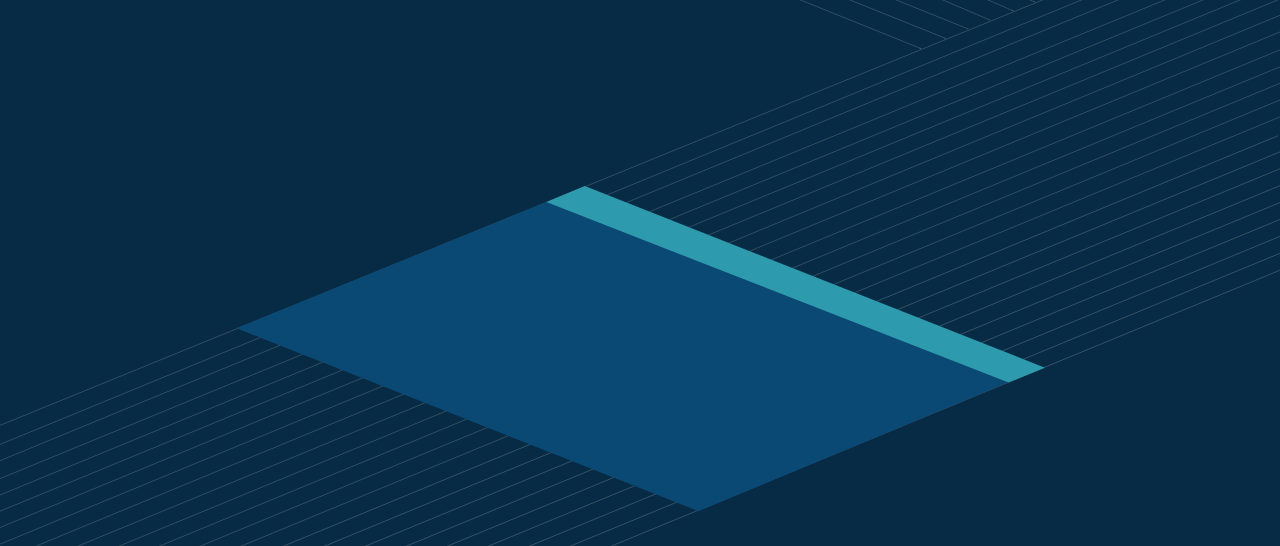

--- FILE ---
content_type: text/html;charset=UTF-8
request_url: https://nexen.bnymellon.com/login/forms/login.fcc?SMQUERYDATA=-SM-Fo7fUAMAaLp7WwVuvO%2f1gVxGF4oLI8f81lwg%2fZ%2fE8DGnYN7cmBBmTtHaSw%2fP1L26CUrEZrNka6Sw%2fWk%2fHh6hxNLBPDl2WzE5awex7AaojKDokvtxNTqi4xEZylSSWtsVKdDcPqPy6wrFD7PahXdNxqP6qYcno9DklhCOOpoi%2fqseAs8IGMCmNRu9kQkh3iJLCvfRjl5jn0zw0dMVr09Lzdrg%2bDfMO9J2e7o%2bA2Y1w%2f4f6NGeAAqF4codWTDbExDwafKefjp1Xp84R7iP4sJ8Rr0iqw%2b2FPyIJXW6Nm768TeVh6CbrjjtMl5iZ%2fqupkpj2KOaYnf9hEO8ghDCFJE%2fcDio7i4SBPY%2bmgulBEd%2bnOaF1je9BOMbVn3P5vfRgFZTNqkr%2fhpTywecTMJrSTukIK2RpiFi9ZZe
body_size: 4010
content:


<html>
<head>
<title>&lrm;</title>
<meta http-equiv="content-type" content="text/html;charset=utf-8">
<meta http-equiv="cache-control" content="no-cache">
<meta http-equiv="pragma" content="no-cache">
<meta http-equiv="expires" content="-1">
<style>
html {
  display: none;
  visibility: hidden;
}
</style>

<script type="text/javascript">
if (self == top || top.location.host.endsWith(".bnymellon.net") || top.location.host.endsWith(".bny.net") ) {
    document.documentElement.style.display = 'block';
    document.documentElement.style.visibility = 'visible';
} else {
    top.location = self.location;
}
</script>

<script type="text/javascript">
    var validURLS = {"aHR0cHM6Ly9hZG1pbmlzdHJhY2FvZnVuZG9zLmJueW1lbGxvbi5jb20v": {}, "aHR0cHM6Ly9haDIuYm55bWVsbG9uLmNvbS8=": {}, "aHR0cHM6Ly9hbGV4LmJueW1lbGxvbi5jb20v": {}, "aHR0cHM6Ly9hbGlnaHQuYm55bWVsbG9uLmNvbS8=": {}, "aHR0cHM6Ly9hcGlzdG9yZS5ibnltZWxsb24uY29tLw==": {"clMap": {"cGVyc2hpbmc=": "pershingapi"}, "cl": "apistore"}, "aHR0cHM6Ly9hcHByb3ZhbC5ibnltZWxsb24uY29tLw==": {}, "aHR0cHM6Ly9iZW5wYXktZGVtby1nZi5ibnltZWxsb24uY29tLw==": {}, "aHR0cHM6Ly9iZW5wYXktZ2YuYm55bWVsbG9uLmNvbS8=": {}, "aHR0cHM6Ly9ibnlleHRlcm5hbC1pbnZvbmUuYm55bWVsbG9uLmNvbS8=": {}, "aHR0cHM6Ly9ibnltZmZleHQtc3VuZ2FyZC5ibnltZWxsb24uY29tLw==": {}, "aHR0cHM6Ly9ibnltcmV0dXJuZWRjaGVja3MuYm55bWVsbG9uLmNvbS8=": {}, "aHR0cHM6Ly9iYWFzLXVpLmJueW1lbGxvbi5jb20v": {}, "aHR0cHM6Ly9jaXEuYm55bWVsbG9uLmNvbS8=": {}, "aHR0cHM6Ly9jbGllbnQtcmVwb3J0cy5ibnltZWxsb24uY29tLw==": {}, "aHR0cHM6Ly9kYWUuYm55bWVsbG9uLmNvbS8=": {}, "aHR0cHM6Ly9kYWUtdHJlYXN1cnkuYm55bWVsbG9uLmNvbS8=": {}, "aHR0cHM6Ly9keGwuYm55bWVsbG9uLmNvbS8=": {}, "aHR0cHM6Ly9keGwtc3RhZ2VkLmJueW1lbGxvbi5jb20v": {}, "aHR0cHM6Ly9lYmk0Mi5ibnltZWxsb24uY29tLw==": {}, "aHR0cHM6Ly9lbC1lYWdsZS5ibnltZWxsb24uY29tLw==": {}, "aHR0cHM6Ly9lbC1lYWdsZS1leHQuYm55bWVsbG9uLmNvbS8=": {}, "aHR0cHM6Ly9lbC1wb3J0YWwteXdoLWV4dC5ibnltZWxsb24uY29tLw==": {}, "aHR0cHM6Ly9lcC1nZi5ibnltZWxsb24uY29tLw==": {}, "aHR0cHM6Ly9lc2VydmljZXMuYm55bWVsbG9uLmNvbS8=": {}, "aHR0cHM6Ly9mc3NvLmJueW1lbGxvbi5jb20v": {}, "aHR0cHM6Ly9nc2FwLmJueW1lbGxvbi5jb20v": {}, "aHR0cHM6Ly9obS1hcC5ibnltZWxsb24uY29tLw==": {}, "aHR0cHM6Ly9obS5ibnltZWxsb24uY29tLw==": {}, "aHR0cHM6Ly9obS1zZWN1cmUuYm55bWVsbG9uLmNvbS8=": {}, "aHR0cHM6Ly9oci5ibnltZWxsb24uY29tLw==": {}, "aHR0cHM6Ly9pbWFnZWFyY2hpdmUuYm55bWVsbG9uLmNvbS8=": {}, "aHR0cHM6Ly9pbmZvcm0uYm55bWVsbG9uLmNvbS8=": {}, "aHR0cHM6Ly9qaXJhYnAuYm55bWVsbG9uLmNvbS8=": {}, "aHR0cHM6Ly9tYXJrZXRwbGFjZS5ibnltZWxsb24uY29tLw==": {"clMap": {"cGVyc2hpbmc=": "pershing"}, "cl": "marketplace", "va": true}, "aHR0cHM6Ly9tYXJrZXRwbGFjZS1iZXRhLmJueW1lbGxvbi5jb20v": {"clMap": {"cGVyc2hpbmc=": "pershing"}, "cl": "marketplace", "va": true}, "aHR0cHM6Ly9tbWkuYm55bWVsbG9uLmNvbS8=": {"cl": "mmi"}, "aHR0cHM6Ly9teXRva2VuLmJueW1lbGxvbi5jb20v": {}, "aHR0cHM6Ly9teWltLmJueW1lbGxvbi5jb20v": {}, "aHR0cHM6Ly9vcGRlc2t0b3AuYm55bWVsbG9uLmNvbS8=": {}, "aHR0cHM6Ly9ycC5ibnltZWxsb24uY29tLw==": {}, "aHR0cHM6Ly9zYmE1MDRkZWJlbnR1cmVzLmJueW1lbGxvbi5jb20v": {}, "aHR0cHM6Ly9zZnRoZWlhLmJueW1lbGxvbi5jb20v": {}, "aHR0cHM6Ly9zbHotaW52ZXNjby5ibnltZWxsb24uY29tLw==": {}, "aHR0cHM6Ly9zaWduYWxzLmJueW1lbGxvbi5jb20v": {}, "aHR0cHM6Ly9zaWduYWxzMi5ibnltZWxsb24uY29tLw==": {}, "aHR0cHM6Ly9zdXJwYXNvbmxpbmVkb2MuYm55bWVsbG9uLmNvbS8=": {}, "aHR0cHM6Ly90YnUuYm55bWVsbG9uLmNvbS8=": {}, "aHR0cHM6Ly90bHUuYm55bWVsbG9uLmNvbS8=": {}, "aHR0cHM6Ly90b2tlbnNldHVwLmJueW1lbGxvbi5jb20v": {}, "aHR0cHM6Ly91ZHNycHQuYm55bWVsbG9uLmNvbS8=": {}, "aHR0cHM6Ly91ZHNycHQtZXguYm55bWVsbG9uLmNvbS8=": {}, "aHR0cHM6Ly91ZHNkcmFzLmJueW1lbGxvbi5jb20v": {}, "aHR0cHM6Ly91ZHNkcmFzLWV4LmJueW1lbGxvbi5jb20v": {}, "aHR0cHM6Ly93cGF1dGguYm55bWVsbG9uLmNvbS8=": {"clMap": {"aW5jdW1iZW5jeS1kaWdpdGFsLWF1dGgtdWk=": "incumbency-auth"}, "cl": "ctwirepayments"}, "aHR0cHM6Ly9saW9uaW50ZXJuZXQuYm55bWVsbG9uLmNvbS8=": {"cl": "lioninternet"}, "aHR0cHM6Ly9lY29udHJpYi5ibnltZWxsb24uY29tLw==": {"cl": "pfs", "va": true}, "aHR0cHM6Ly9ldHNhcHAtdGVkZ2UuYm55bWVsbG9uLmNvbS8=": {}, "aHR0cHM6Ly9pbS11c2VyLmJueW1lbGxvbi5jb20v": {"clMap": {"Y2FzaA==": "cash-management"}, "cl": "investment-management"}, "aHR0cHM6Ly9nZC5ibnltZWxsb24uY29tLw==": {"cl": "gd", "va": true}, "aHR0cHM6Ly9uZXR4c2VydmljZXMuYm55bWVsbG9uLmNvbS8=": {"cl": "ntd", "va": true}, "aHR0cHM6Ly9lYmkuYm55bWVsbG9uLmNvbS8=": {"cl": "nxn", "va": true}, "aHR0cHM6Ly93b3ZlY29ubmVjdC5ibnltZWxsb24uY29tLw==": {"cl": "woveconnect", "va": true}, "aHR0cHM6Ly9kZXZlbG9wZXIuYm55bWVsbG9uLmNvbS8=": {"cl": "developer"}, "aHR0cHM6Ly9kZXZlbG9wZXIuYm55LmNvbS8=": {"cl": "developer"}, "aHR0cHM6Ly9hZG1pbmlzdHJhY2FvZnVuZG9zLmJueS5jb20v": {}, "aHR0cHM6Ly9haDIuYm55LmNvbS8=": {}, "aHR0cHM6Ly9hbGV4LmJueS5jb20v": {}, "aHR0cHM6Ly9hbGlnaHQuYm55LmNvbS8=": {}, "aHR0cHM6Ly9hcGlzdG9yZS5ibnkuY29tLw==": {"clMap": {"cGVyc2hpbmc=": "pershingapi"}, "cl": "apistore"}, "aHR0cHM6Ly9hcHByb3ZhbC5ibnkuY29tLw==": {}, "aHR0cHM6Ly9iZW5wYXktZGVtby1nZi5ibnkuY29tLw==": {}, "aHR0cHM6Ly9iZW5wYXktZ2YuYm55LmNvbS8=": {}, "aHR0cHM6Ly9ibnlleHRlcm5hbC1pbnZvbmUuYm55LmNvbS8=": {}, "aHR0cHM6Ly9ibnltZmZleHQtc3VuZ2FyZC5ibnkuY29tLw==": {}, "aHR0cHM6Ly9ibnltcmV0dXJuZWRjaGVja3MuYm55LmNvbS8=": {}, "aHR0cHM6Ly9iYWFzLXVpLmJueS5jb20v": {}, "aHR0cHM6Ly9jaXEuYm55LmNvbS8=": {}, "aHR0cHM6Ly9jbGllbnQtcmVwb3J0cy5ibnkuY29tLw==": {}, "aHR0cHM6Ly9kYWUuYm55LmNvbS8=": {}, "aHR0cHM6Ly9kYWUtdHJlYXN1cnkuYm55LmNvbS8=": {}, "aHR0cHM6Ly9keGwuYm55LmNvbS8=": {}, "aHR0cHM6Ly9keGwtc3RhZ2VkLmJueS5jb20v": {}, "aHR0cHM6Ly9lYmk0Mi5ibnkuY29tLw==": {}, "aHR0cHM6Ly9lbC1lYWdsZS5ibnkuY29tLw==": {}, "aHR0cHM6Ly9lbC1lYWdsZS1leHQuYm55LmNvbS8=": {}, "aHR0cHM6Ly9lbC1wb3J0YWwteXdoLWV4dC5ibnkuY29tLw==": {}, "aHR0cHM6Ly9lcC1nZi5ibnkuY29tLw==": {}, "aHR0cHM6Ly9lc2VydmljZXMuYm55LmNvbS8=": {}, "aHR0cHM6Ly9mc3NvLmJueS5jb20v": {}, "aHR0cHM6Ly9nc2FwLmJueS5jb20v": {}, "aHR0cHM6Ly9obS1hcC5ibnkuY29tLw==": {}, "aHR0cHM6Ly9obS5ibnkuY29tLw==": {}, "aHR0cHM6Ly9obS1zZWN1cmUuYm55LmNvbS8=": {}, "aHR0cHM6Ly9oci5ibnkuY29tLw==": {}, "aHR0cHM6Ly9pbWFnZWFyY2hpdmUuYm55LmNvbS8=": {}, "aHR0cHM6Ly9pbmZvcm0uYm55LmNvbS8=": {}, "aHR0cHM6Ly9qaXJhYnAuYm55LmNvbS8=": {}, "aHR0cHM6Ly9tYXJrZXRwbGFjZS5ibnkuY29tLw==": {"clMap": {"cGVyc2hpbmc=": "pershing"}, "cl": "marketplace", "va": true}, "aHR0cHM6Ly9tYXJrZXRwbGFjZS1iZXRhLmJueS5jb20v": {"clMap": {"cGVyc2hpbmc=": "pershing"}, "cl": "marketplace", "va": true}, "aHR0cHM6Ly9tbWkuYm55LmNvbS8=": {"cl": "mmi"}, "aHR0cHM6Ly9teXRva2VuLmJueS5jb20v": {}, "aHR0cHM6Ly9teWltLmJueS5jb20v": {}, "aHR0cHM6Ly9vcGRlc2t0b3AuYm55LmNvbS8=": {}, "aHR0cHM6Ly9ycC5ibnkuY29tLw==": {}, "aHR0cHM6Ly9zYmE1MDRkZWJlbnR1cmVzLmJueS5jb20v": {}, "aHR0cHM6Ly9zZnRoZWlhLmJueS5jb20v": {}, "aHR0cHM6Ly9zbHotaW52ZXNjby5ibnkuY29tLw==": {}, "aHR0cHM6Ly9zaWduYWxzLmJueS5jb20v": {}, "aHR0cHM6Ly9zaWduYWxzMi5ibnkuY29tLw==": {}, "aHR0cHM6Ly9zdXJwYXNvbmxpbmVkb2MuYm55LmNvbS8=": {}, "aHR0cHM6Ly90YnUuYm55LmNvbS8=": {}, "aHR0cHM6Ly90bHUuYm55LmNvbS8=": {}, "aHR0cHM6Ly90b2tlbnNldHVwLmJueS5jb20v": {}, "aHR0cHM6Ly91ZHNycHQuYm55LmNvbS8=": {}, "aHR0cHM6Ly91ZHNycHQtZXguYm55LmNvbS8=": {}, "aHR0cHM6Ly91ZHNkcmFzLmJueS5jb20v": {}, "aHR0cHM6Ly91ZHNkcmFzLWV4LmJueS5jb20v": {}, "aHR0cHM6Ly93cGF1dGguYm55LmNvbS8=": {"clMap": {"aW5jdW1iZW5jeS1kaWdpdGFsLWF1dGgtdWk=": "incumbency-auth"}, "cl": "ctwirepayments"}, "aHR0cHM6Ly9saW9uaW50ZXJuZXQuYm55LmNvbS8=": {"cl": "lioninternet"}, "aHR0cHM6Ly9lY29udHJpYi5ibnkuY29tLw==": {"cl": "pfs", "va": true}, "aHR0cHM6Ly9ldHNhcHAtdGVkZ2UuYm55LmNvbS8=": {}, "aHR0cHM6Ly9pbS11c2VyLmJueS5jb20v": {"clMap": {"Y2FzaA==": "cash-management"}, "cl": "investment-management"}, "aHR0cHM6Ly9nZC5ibnkuY29tLw==": {"cl": "gd", "va": true}, "aHR0cHM6Ly9uZXR4c2VydmljZXMuYm55LmNvbS8=": {"cl": "ntd", "va": true}, "aHR0cHM6Ly9lYmkuYm55LmNvbS8=": {"cl": "nxn", "va": true}, "aHR0cHM6Ly93b3ZlY29ubmVjdC5ibnkuY29tLw==": {"cl": "woveconnect", "va": true}};
    var defaultLocation = "/apps/";
    var defaultVALocation = "/apps/va";
    var deepUrlLocation = "/dl";
    var cStr;
    if (location.hostname.endsWith(".bnymellon.com")) {
      cStr = '; maxAge=1200; path=/; domain=.bnymellon.com; secure;';
    } else {
      cStr = '; maxAge=1200; path=/; domain=.bny.com; secure;';
    }
    function getQueryStringValue(url, key) {
        return decodeURIComponent(url.replace(new RegExp("^(?:.*[&\?]" +
            encodeURIComponent(key).replace(/[.+*]/g, "\$&") + "(?:\=([^&]*))?)?.*$", "i"), "$1"));
    }

    function startsWith(str, word) {
        return str.toLowerCase().lastIndexOf(word.toLowerCase(), 0) === 0;
    }

    function getSMMsg(status, reason, errorMsg) {
        var fromPage = sessionStorage.getItem('fromPage');

        if ("1" == status || "27" == reason) {
            return "&SMUSRMSG=You%20may%20have%20entered%20the%20wrong%20User%20ID%20or%20password%20or%20your%20account%20may%20be%20locked.";
        } else if ("0" == status) {
            return "";
        } else if ("forceChangePasswordLogout" == fromPage) {
            sessionStorage.removeItem('fromPage');
            return "";
        } else if ("ACCESS_DENIED" === errorMsg) {
            return "&SMUSRMSG=The%20User%20ID%20and%2For%20Password%20entered%20is%20incorrect.%20Please%20try%20again.";
        } else if ("2" == status) {
            return "&SMUSRMSG=Unauthorized%20User."
        } else if ("4" == reason) {
            return "&SMUSRMSG=Session%20Expired.%20Please%20login%20again.";
        } else if ("5" == reason) {
            return "&SMUSRMSG=Authentication%20Level%20too%20low.";
        }
        return "";
    }

    function isString(paramValue) {
        return paramValue && typeof paramValue === 'string';
    }

    function isCLValid(cookieValue) {
        return isString(cookieValue) && (new RegExp("^[a-zA-Z0-9-]{1,50}$")).test(cookieValue);
    }

    function getLocationTargetWithCookie(domainDef, target, clValue) {
        if (!domainDef) {
            return defaultLocation;
        }
        if (domainDef.hasOwnProperty("va") && domainDef["va"] === true) {
            return "/apps/" + clValue + "/va?clt=" + btoa(target);
        }
        return null;
    }

    function getHostLocationTarget(hostName, targetLC, dlPath) {

        if (!isString(targetLC) || !isString(hostName) || !dlPath) {
            return defaultLocation;
        }
        var appUrl = 'https://' + hostName + '/apps/';
        if (!startsWith(targetLC, appUrl) || appUrl + "login" === targetLC || appUrl + "logout" === targetLC) {
            return deepUrlLocation + '/' + dlPath;
        }
        return null;
    }
    function parseTarget() {
        var smTarget = "https://tlu.bnymellon.com/";
        var regX = /((xat-nexen(1|2)?|(nexen|client)(-gr|-bl|1|2)?(.qa)?).(bnymellon|bny).com|(whitelabel|my)(-gr|-bl|1|2)?(.qa)?.accessportals.com)/i;
        var smTargetHostMatch = smTarget.match(regX);
        var locHostMatch = location.hostname.match(regX);
        if (smTargetHostMatch && locHostMatch && smTargetHostMatch[0] !== locHostMatch[0]) {
          smTarget = smTarget.replace(smTargetHostMatch[0], locHostMatch[0]);
          console.log("Override TARGET ==> " + smTarget);
        }
        return smTarget;
    }

    function submitForm() {
        var TARGET = parseTarget();
        var targetLC = TARGET.toLowerCase();
        if (location.hostname.endsWith(".bnymellon.com")) {
            document.cookie = "targetLC="+targetLC+"; domain=bnymellon.com; path=/; Secure";
        } else {
            document.cookie = "targetLC="+targetLC+"; domain=bny.com; path=/; Secure";
        }
        var locationTarget = null;
        var clValue = null;
        var regexMatch = null;

        if (targetLC) {
            regexMatch = targetLC.match(/^(https:\/\/[a-z0-9_\-\.]+\/)([a-z0-9_\-]*)/);
            deepLinkPathMatch = TARGET.match(/^(https:\/\/[A-Za-z0-9_\-\.]+\/)([?&=A-Za-z0-9_\-\/.]*)/i);
            if (regexMatch && regexMatch.index === 0 && regexMatch.length === 3) {
                encodedDomain = btoa(regexMatch[1]);
                urlPath = btoa(regexMatch[2]);
                if (encodedDomain && validURLS[encodedDomain]) {
                    var domainDef = validURLS[encodedDomain];
                    if (domainDef["clMap"]) {
                        if (urlPath !== "" && domainDef["clMap"][urlPath]) {
                            if (isCLValid(domainDef["clMap"][urlPath])) {
                                clValue = domainDef["clMap"][urlPath];
                            }
                        } else {
                            if (isCLValid(domainDef["cl"])) {
                                clValue = domainDef["cl"];
                            }
                        }
                    } else if (domainDef["cl"]) {
                        if (isCLValid(domainDef["cl"])) {
                            clValue = domainDef["cl"];
                        }
                    } else {
                        clValue = 'nxn';
                    }
                    locationTarget = getLocationTargetWithCookie(domainDef, TARGET, clValue);
                } else {
                    locationTarget = getHostLocationTarget(location.hostname, targetLC, deepLinkPathMatch[2]);
                }
            } else {
                locationTarget = defaultLocation;
            }
        } else {
            locationTarget = defaultLocation;
        }

        if (locationTarget === null) {
            var smMsg = getSMMsg("", "0", getQueryStringValue(TARGET, "SMERROR"));
            var postData = encodeURIComponent("");
            postData = postData ? "&postpreservationdata=" + postData : "";
            var encTarget = encodeURIComponent(TARGET);
            encTarget = encTarget ? "&BGTARGET=" + encTarget : "";
            var clPath = (clValue === null) ? "" :  clValue + "/";
            document.Login.action =  "/app/" + clPath + "login?SMQUERYDATA=-SM-Fo7fUAMAaLp7WwVuvO%2f1gVxGF4oLI8f81lwg%2fZ%2fE8DGnYN7cmBBmTtHaSw%2fP1L26CUrEZrNka6Sw%2fWk%2fHh6hxNLBPDl2WzE5awex7AaojKDokvtxNTqi4xEZylSSWtsVKdDcPqPy6wrFD7PahXdNxqP6qYcno9DklhCOOpoi%2fqseAs8IGMCmNRu9kQkh3iJLCvfRjl5jn0zw0dMVr09Lzdrg%2bDfMO9J2e7o%2bA2Y1w%2f4f6NGeAAqF4codWTDbExDwafKefjp1Xp84R7iP4sJ8Rr0iqw%2b2FPyIJXW6Nm768TeVh6CbrjjtMl5iZ%2fqupkpj2KOaYnf9hEO8ghDCFJE%2fcDio7i4SBPY%2bmgulBEd%2bnOaF1je9BOMbVn3P5vfRgFZTNqkr%2fhpTywecTMJrSTukIK2RpiFi9ZZe&SMAUTHREASON=0&SMAUTHSTATUS=" + smMsg + postData + encTarget;
            if ("2" == "") {
                try {
                    var httpRequest = new XMLHttpRequest();
                    httpRequest.onreadystatechange = function() {
                        if (httpRequest.readyState === XMLHttpRequest.DONE) {
                            document.Login.submit();
                        }
                    }
                    httpRequest.timeout = 5000;
                    httpRequest.open('GET', '/login/logout.html');
                    httpRequest.send();
                } catch (e) {
                     document.Login.submit();
                }
            } else {
                document.Login.submit();
            }
        } else {
            window.location.replace(locationTarget);
        }
    }
</script>
</head>

<body onLoad="javascript: submitForm()">
<form NAME="Login" METHOD="POST" AUTOCOMPLETE="OFF">
    <input type="hidden" name="SMENC" value="UTF-8">
    <input type="hidden" name="SMQUERYDATA" value="-SM-Fo7fUAMAaLp7WwVuvO%2f1gVxGF4oLI8f81lwg%2fZ%2fE8DGnYN7cmBBmTtHaSw%2fP1L26CUrEZrNka6Sw%2fWk%2fHh6hxNLBPDl2WzE5awex7AaojKDokvtxNTqi4xEZylSSWtsVKdDcPqPy6wrFD7PahXdNxqP6qYcno9DklhCOOpoi%2fqseAs8IGMCmNRu9kQkh3iJLCvfRjl5jn0zw0dMVr09Lzdrg%2bDfMO9J2e7o%2bA2Y1w%2f4f6NGeAAqF4codWTDbExDwafKefjp1Xp84R7iP4sJ8Rr0iqw%2b2FPyIJXW6Nm768TeVh6CbrjjtMl5iZ%2fqupkpj2KOaYnf9hEO8ghDCFJE%2fcDio7i4SBPY%2bmgulBEd%2bnOaF1je9BOMbVn3P5vfRgFZTNqkr%2fhpTywecTMJrSTukIK2RpiFi9ZZe">
    <input type="hidden" name="SMPWUSRMSG" value="">
    <input type="hidden" name="SMAUTHREASON" value="0">
    <input type="hidden" name="SMAUTHSTATUS" value="">
    <input type="hidden" name="postpreservationdata" value="">
</form>
</body>
</html>


--- FILE ---
content_type: text/html
request_url: https://nexen.bnymellon.com/app/nxn/login?SMQUERYDATA=-SM-Fo7fUAMAaLp7WwVuvO%2f1gVxGF4oLI8f81lwg%2fZ%2fE8DGnYN7cmBBmTtHaSw%2fP1L26CUrEZrNka6Sw%2fWk%2fHh6hxNLBPDl2WzE5awex7AaojKDokvtxNTqi4xEZylSSWtsVKdDcPqPy6wrFD7PahXdNxqP6qYcno9DklhCOOpoi%2fqseAs8IGMCmNRu9kQkh3iJLCvfRjl5jn0zw0dMVr09Lzdrg%2bDfMO9J2e7o%2bA2Y1w%2f4f6NGeAAqF4codWTDbExDwafKefjp1Xp84R7iP4sJ8Rr0iqw%2b2FPyIJXW6Nm768TeVh6CbrjjtMl5iZ%2fqupkpj2KOaYnf9hEO8ghDCFJE%2fcDio7i4SBPY%2bmgulBEd%2bnOaF1je9BOMbVn3P5vfRgFZTNqkr%2fhpTywecTMJrSTukIK2RpiFi9ZZe&SMAUTHREASON=0&SMAUTHSTATUS=&BGTARGET=https%3A%2F%2Ftlu.bnymellon.com%2F
body_size: 10800
content:
<!doctype html>
<html lang="en">
  <head>
    <meta charset="utf-8"/>
    <title>Login</title>
    <base href="/app/nxn/"/>
    <meta property="csp-nonce" content="NPX_NONCE"/>
    <meta name="viewport" content="width=device-width, initial-scale=1"/>

    <script type="text/javascript" nonce="NPX_NONCE">
      function getCookie() {
        let cname = 'PORTAL_THEME';
        let name = cname + '=';
        let decodedCookie = decodeURIComponent(document.cookie);
        let ca = decodedCookie.split(';');
        for (let i = 0; i < ca.length; i++) {
          let c = ca[i];
          while (c.charAt(0) == ' ') {
            c = c.substring(1);
          }
          if (c.indexOf(name) == 0) {
            return c.substring(name.length, c.length);
          }
        }
        return '';
      }
    </script>
    <!-- Google Tag Manager -->
    <script nonce="NPX_NONCE">
      (function (w, d, s, l, i) {
        w[l] = w[l] || [];
        w[l].push({ 'gtm.start': new Date().getTime(), event: 'gtm.js' });
        var f = d.getElementsByTagName(s)[0],
          j = d.createElement(s),
          dl = l != 'dataLayer' ? '&l=' + l : '';
        j.async = true;
        j.src = 'https://www.googletagmanager.com/gtm.js?id=' + i + dl;
        j.referrerPolicy = 'no-referrer';
        f.parentNode.insertBefore(j, f);
      })(window, document, 'script', 'dataLayer', 'GTM-57JSGJW');
    </script>
    <!-- End Google Tag Manager -->

    <script type="text/javascript" nonce="NPX_NONCE">
      if (document.domain && document.domain.indexOf('bnymellon.com') !== -1) {
        document.domain = 'bnymellon.com';
      }

      const isLogin = window.location.pathname.indexOf('/app/nxn/login') === 0;
      const hasSMQUERYDATA = window.location.search.indexOf('SMQUERYDATA=') !== -1;

      if (isLogin && !hasSMQUERYDATA) {
        var newLocation = '/apps/';
        console.warn("index.html redirecting to '" + newLocation + "'");
        window.location.href = newLocation;
      }
    </script>
    <link rel="icon" type="image/x-icon" href="/app/shared-wl-assets/17/img/whitelabel/nxn/favicon.ico"/>
    <link type="text/css" rel="stylesheet" href="/app/shared-wl-assets/17/css/default_new_login.css"/>
    <link type="text/css" rel="stylesheet" href="/app/shared-wl-assets/17/css/whitelabel/nxn/nxn_new_login.css"/>
    <link type="text/css" rel="stylesheet" href="/app/shared-wl-assets/17/css/theming/apps/nxn-login/nxn.css"/>
    <nxn-legacy-index></nxn-legacy-index>
    <!-- Script used to frame Login stats Payload and to post in webworker -->
    <script type="text/javascript" src="/PortalRes/assets/js/dpEvents.js"></script>
    <!--NPX_START-->
<script nonce="rp-4180136969260651793" >window.__NxnShellSession = {"clientK":"T0pzRlBsZWdtWnJLY0libmcxNE9WaFExUFlzYQ==","isSSO":false,"navbarId":"main-navbar","featureFlags":{"quickAccess":false,"userProfileIcon":false,"oneTrustPostLogin":false,"displayPreferences":false,"userLinkManager":false,"myTasks":false,"mfaWarning":false,"appDynamics":true,"feedback":false,"search":false,"navbar":false,"myActivity":false,"whatfix":true,"userProfileDropdown":false,"tokenManagement":false,"fullstory":false,"emulation":false,"reportConfiguration":false,"firstTimeUserLink":false,"userLinkSwitcher":false,"oneTrust":true,"changePassword":false,"enforceMFA":false,"alertBell":false,"fdic":true,"viewProfile":false,"personaSwitcher":false,"support":false},"authLevel":0,"appDynamicsApplicationId":"AD-AAB-ACW-GDB","nonceValue":"rp-4180136969260651793","shellVersion":"2.0.130","emulated":false}</script>
<script nonce="rp-4180136969260651793" >window.__NxnShellApplication = {"contentId":"11_604","contentTitle":"NEXEN Login Application","dataClassification":"Internal Use","version":null,"defaultVersion":null,"staticHtmlLang":false,"logoLink":null,"applicationId":"nxn-login-apps","contextPath":"/app","authenticationRequired":false,"handlesNavigationCallback":false,"notifyOnRouterEvents":false,"darkTheme":true,"mode":"login","featureFlags":{"alertBell":false,"appDynamics":true,"changePassword":false,"displayPreferences":false,"emulation":false,"feedback":false,"myActivity":false,"navbar":false,"oneTrust":true,"oneTrustPostLogin":true,"personaSwitcher":false,"quickAccess":false,"reportConfiguration":false,"search":false,"support":false,"tokenManagement":false,"userProfileDropdown":false,"userProfileIcon":false,"viewProfile":false,"whatfix":true},"title":"{{WL_TITLE}} | Login","npxInject":{"favIcon":true,"materialStyles":false,"ndpTheming":false,"legacyStyles":false,"material17AndLegacyStyles":false,"material17RedesignAndLegacyStyles":false},"routes":null}</script>
<script nonce="rp-4180136969260651793" >window.__NxnShellWhitelabel = {"environment":"prod","featureFlags":{"alertBell":true,"appDynamics":true,"changePassword":true,"displayPreferences":true,"emulation":true,"enforceMFA":false,"fdic":true,"firstTimeUserLink":false,"fullstory":false,"mfaWarning":false,"myActivity":true,"myTasks":false,"navbar":true,"oneTrust":true,"oneTrustPostLogin":false,"personaSwitcher":true,"quickAccess":true,"reportConfiguration":true,"search":false,"support":true,"tokenManagement":true,"userLinkManager":false,"userLinkSwitcher":false,"userProfileDropdown":true,"userProfileIcon":true,"viewProfile":true,"whatfix":true},"footer":{"template":"<div class=\"footer\" id=\"ns-footer\">\n         <!--<div class=\"footer-logo hide-lg center-sm row-1-sm\"></div>-->\n          <ul class=\"footer-nav left-lg row-1-lg center-sm row-1-sm\">\n          <li><a href=\"https://www.bnymellon.com/us/en/data-privacy.html\" target=\"_blank\" id=\"ns-privacy\">Privacy</a></li>\n          <li><a href=\"/app/nxn/systemRequirements\" target=\"_blank\" id=\"ns-system-req\">System Requirements</a></li>\n          <li><a href=\"/app/nxn/termsOfUse\" target=\"_blank\" id=\"ns-term-of-use\">Terms of Use</a></li><li><a href=\"/app/nxn/cookiePolicy\" target=\"_blank\" id=\"ns-cookie-policy\">Cookie Notice</a></li>\n          <li><a class=\"one-trust-manage-cookie\" id=\"ns-manage-cookies\">Manage Cookies</a></li>\n          </ul>\n          <div class=\"footer-copyright right-lg row-1-lg center-sm row-2-sm\">&copy {{YEAR}} The Bank of New York Mellon Corporation</div>\n          </div>"},"header":{"title":"NEXEN","logoTooltip":"NEXEN","secondaryLogoTooltip":"BNY Mellon NEXEN"},"login":{"loginType":"wl","themes":{"login":{"id":"nxn-login","type":"VARS","light":"--nxn-body-background-color: #072b44;\n--nxn-body-color: rgba(0,0,0,0.87);\n--nxn-header-banner-padding: 20px 24px 20px 15px;\n--nxn-header-bg-color: transparent;\n--nxn-header-fg-color: rgba(255,255,255,0.87);\n--nxn-fdic-bar-bg-color: #093758;\n--nxn-fdic-bar-fg-color: rgba(255,255,255,0.87);\n--nxn-footer-bg-color: #072b44;\n--nxn-footer-fg-color: rgba(255,255,255,0.5);\n--nxn-footer-bd-color: rgba(255,255,255,0.2);\n--nxn-footer-fdic-bg-color: #072b44;\n--nxn-footer-fdic-fg-color: rgba(255,255,255,0.5);\n--nxn-footer-generic-link-color: rgba(255,255,255,0.5);\n--nxn-footer-generic-link-hover-color: rgba(255,255,255,0.5);\n--nxn-footer-nav-link-color: rgba(255,255,255,0.5);\n--nxn-footer-nav-link-hover-color: rgba(255,255,255,0.5);\n--nxn-footer-copyright-fg-color: rgba(255,255,255,0.5);","dark":"--nxn-body-background-color: #1a1a1a;\n--nxn-body-color: rgba(255,255,255,0.87);\n--nxn-header-banner-padding: 20px 24px 20px 15px;\n--nxn-header-bg-color: transparent;\n--nxn-header-fg-color: rgba(255,255,255,0.87);\n--nxn-fdic-bar-bg-color: #262626;\n--nxn-fdic-bar-fg-color: rgba(255,255,255,0.87);\n--nxn-footer-bg-color: #1a1a1a;\n--nxn-footer-fg-color: rgba(255,255,255,0.5);\n--nxn-footer-bd-color: rgba(255,255,255,0.2);\n--nxn-footer-fdic-bg-color: #1a1a1a;\n--nxn-footer-fdic-fg-color: rgba(255,255,255,0.5);\n--nxn-footer-generic-link-color: rgba(255,255,255,0.5);\n--nxn-footer-generic-link-hover-color: rgba(255,255,255,0.5);\n--nxn-footer-nav-link-color: rgba(255,255,255,0.5);\n--nxn-footer-nav-link-hover-color: rgba(255,255,255,0.5);\n--nxn-footer-copyright-fg-color: rgba(255,255,255,0.5);"}},"showForgotPassword":false,"showForgotUser":false,"showFirstTimeUser":false,"showSelfRegistration":false},"loginSupport":{"template":""},"logoutText":"Log Out","privacyPolicy":{"template":"Please review <a href=\"https://www.bnymellon.com/us/en/data-privacy.html\" target=\"_blank\">how we use your personal data</a>."},"selfRegistration":{},"support":{"template":"<nxn-contextual-help data-tab1-title=\"Contact Support\" data-tab2-title=\"Need More Help\" data-content-title-prefix=\"Question / Issue with\" data-upload-text=\"Upload Attachment\">\n    <section aria-labelledby=\"hClients\" class=\"support-main-section\">\n        <section aria-label=\"Client Support Hours\">\n            <p>Support is available Sunday 8:00 p.m. through Friday 8:00 p.m. Eastern Time.</p>\n        </section>\n        <section aria-label=\"Client Support Numbers\">\n            <div><h3>Phone</h3></div>\n            <div class=\"phone-container\">\n                <div class=\"ch-phone-item\"><h4>Americas</h4><span>+1 (855) 284-9065 (Toll Free)</span><span>+1 (615) 457-5589</span>\n                </div>\n                <div class=\"ch-phone-item\"><h4>Asia Pacific</h4><span>+813 6756 4411</span><span>+65 6432 0314</span>\n                </div>\n                <div class=\"ch-phone-item\"><h4>Canada</h4><span>+1 (888) 439-2457 (Toll Free)</span><span>+1 (416) 643-5360</span>\n                </div>\n                <div class=\"ch-phone-item\"><h4>Europe, Middle East, Africa</h4><span>+44 (0) 207 9646161</span></div>\n                <div class=\"ch-phone-item\"><h4>Germany</h4><span>+49 (069) 12014-2014</span></div>\n                <div class=\"ch-phone-item\"><h4>Netherlands</h4><span>+31 (0)76 7602333</span></div>\n            </div>\n        </section>\n    </section>\n</nxn-contextual-help>","title":"Support"},"themeConfig":{"default":"LIGHT","themes":{"LIGHT":{"palettes":{"primary":{"50":"#e7f2f9","100":"#b6d6ec","200":"#92c2e3","300":"#61a6d7","400":"#4295cf","500":"#137ac3","600":"#116fb1","700":"#0d578a","800":"#0a436b","900":"#083352","A100":"#86efff","A200":"#53e8ff","A400":"#20e1ff","A700":"#07ddff","contrast":{"50":"#000","100":"#000","200":"#000","300":"#000","400":"#000","500":"#fff","600":"#fff","700":"#fff","800":"#fff","900":"#fff","A100":"#000","A200":"#000","A400":"#000","A700":"#000"}},"accent":{"50":"#eef7f8","100":"#cbe6eb","200":"#b2dae1","300":"#8ec9d3","400":"#79bfca","500":"#57afbd","600":"#4f9fac","700":"#3e7c86","800":"#306068","900":"#254a4f","A100":"#6895ff","A200":"#3571ff","A400":"#024dff","A700":"#0044e8","contrast":{"50":"#000","100":"#000","200":"#000","300":"#fff","400":"#fff","500":"#fff","600":"#fff","700":"#fff","800":"#fff","900":"#fff","A100":"#000","A200":"#000","A400":"#fff","A700":"#fff"}},"warn":{"50":"#fae8e4","100":"#f2c5bc","200":"#ea9f8f","300":"#e27962","400":"#db5c40","500":"#d53f1e","600":"#d0391a","700":"#ca3116","800":"#c42912","900":"#ba1b0a","A100":"#ffe7e5","A200":"#ffb8b3","A400":"#ff8880","A700":"#ff7166","contrast":{"50":"#000","100":"#000","200":"#000","300":"#000","400":"#000","500":"#000","600":"#fff","700":"#fff","800":"#fff","900":"#fff","A100":"#000","A200":"#000","A400":"#000","A700":"#000"}}},"btn":{"bd":"#137AC3","bg":"#137AC3","hover":{"bd":"#4295CF","bg":"#4295CF","fg":"rgba(255, 255, 255, 0.7)"},"focus":{"bd":"#137AC3","bg":"#0D578E"},"active":{"bd":"#4295CF","bg":"#92C2E3","fg":"rgba(0, 0, 0, 0.87)"}},"alertMsg":{"info":"#71ccff","warning":"#fce38e","error":"#e28a8a","success":"#8ac1a1"},"alerts":{"divider":"#029aa5"},"body":{"bg":"#f5f5f5","fg":"rgba(0, 0, 0, 0.87)"},"contextHelp":{"contentTitleBg":"#E7F2F9"},"footer":{"bg":"#F5F5F5","fg":"rgba(0, 0, 0, 0.6)","bd":"transparent","link":{"fg":"rgba(0, 0, 0, 0.6)"},"logoHeight":"21px","logoPath":"/app/shared-wl-assets/17/img/whitelabel/nxn/logo_nxn_footer_registered_light.png","logoWidth":"97px","navLink":{"fg":"rgba(0, 0, 0, 0.6)"}},"header":{"bg":"#083352","fg":"rgba(255, 255, 255, 0.87)","badge":{"bg":"#c00000","fg":"rgba(255, 255, 255, 0.87)"},"fdic":{"bg":"#0a436b","fg":"rgba(255, 255, 255, 0.87)","logoColor":"#fff"},"icon":"rgba(255, 255, 255, 0.6)","iconHover":"#fff","lgLogoHeight":"21px","lgLogoPath":"/app/shared-wl-assets/17/img/whitelabel/nxn/logo_bny_nxn_light_lg.svg","lgLogoPosition":"8px top","lgLogoWidth":"218px","mdLogoHeight":"21px","mdLogoWidth":"210px","smLogoHeight":"21px","smLogoPath":"/app/shared-wl-assets/17/img/whitelabel/nxn/logo_bny_nxn_light_lg.svg","smLogoWidth":"218px"},"link":{"fg":"#137ac3","hover":{"fg":"#116fb1"}},"nav":{"activeMenu":{"accent":"#92c2e3","bg":"#083352","fg":"#92c2e3"},"bd":"transparent","bg":"#fff","burger":{"fg":"rgba(0, 0, 0, 0.87)","icon":"#fff","item":{"bg":"#e7f2f9","hideBd":"true","title":"rgba(0, 0, 0, 0.87)"},"menu":{"hideBd":"true","open":{"bg":"#137ac3","fg":"rgba(255, 255, 255, 0.87)"}},"submenu":{"bg":"#e7f2f9","hideBd":"true","regular":"true"}},"linkHover":"rgba(0, 0, 0, 0.87)","title":"rgba(0, 0, 0, 0.87)","menu":{"bg":"#083352","fg":"rgba(255, 255, 255, 0.87)"},"submenu":{"bg":"#fff","fg":"rgba(0, 0, 0, 0.87)"},"tray":{"icon":"#737373","iconHover":"#404040","linkColor":"#333"}},"panel":{"hover":{"bg":"#e7f2f9","fg":"#083352"}},"userProfile":{"bg":"#57afbd","fg":"rgba(0, 0, 0, 0.87)","bd":"#fff"},"personaOverride":{"nav":{"activeMenu":{"accent":"#116fb1","bg":"#e7f2f9","fg":"#116fb1"},"bd":"transparent","bg":"#fff","burger":{"fg":"rgba(0, 0, 0, 0.87)","icon":"#fff","item":{"bg":"#e7f2f9","hideBd":"true","title":"rgba(0, 0, 0, 0.87)"},"menu":{"hideBd":"true","open":{"bg":"#137ac3","fg":"rgba(255, 255, 255, 0.87)"}},"submenu":{"bg":"#e7f2f9","hideBd":"true","regular":"true"}},"linkHover":"rgba(0, 0, 0, 0.87)","menu":{"bg":"#e7f2f9","fg":"#083352"},"submenu":{"bg":"#fff","fg":"rgba(0, 0, 0, 0.87)"},"title":"rgba(0, 0, 0, 0.87)","tray":{"icon":"#737373","iconHover":"#404040","linkColor":"#333"}}}},"DARK":{"dark":true,"palettes":{"primary":{"50":"#ecf6fd","100":"#c3e2f9","200":"#a5d5f6","300":"#7cc1f2","400":"#63b5f0","500":"#3ca3ec","600":"#3794d7","700":"#2b74a8","800":"#215a82","900":"#194463","A100":"#ffffff","A200":"#ffffff","A400":"#e4f1ff","A700":"#cae4ff","contrast":{"50":"#000000","100":"#000000","200":"#000000","300":"#000000","400":"#000000","500":"#000000","600":"#000000","700":"#000000","800":"#000000","900":"#000000","A100":"#000000","A200":"#000000","A400":"#000000","A700":"#000000"}},"accent":{"50":"#eef7f8","100":"#cbe6eb","200":"#b2dae1","300":"#8ec9d3","400":"#79bfca","500":"#57afbd","600":"#4f9fac","700":"#3e7c86","800":"#306068","900":"#254a4f","A100":"#cef0ff","A200":"#9be1ff","A400":"#68d1ff","A700":"#4ecaff","contrast":{"50":"#000","100":"#000","200":"#000","300":"#000","400":"#000","500":"#000","600":"#000","700":"#000","800":"#000","900":"#FFF","A100":"#000","A200":"#000","A400":"#000","A700":"#000"}},"warn":{"50":"#ffecec","100":"#ffd0d0","200":"#ffb0b0","300":"#ff9090","400":"#ff7979","500":"#ff6161","600":"#ff5959","700":"#ff4f4f","800":"#ff4545","900":"#ff3333","A100":"#ffffff","A200":"#ffffff","A400":"#ffdede","A700":"#ffc4c4","contrast":{"50":"#000000","100":"#000000","200":"#000000","300":"#000000","400":"#000000","500":"#000000","600":"#000000","700":"#000000","800":"#000000","900":"#000000","A100":"#000000","A200":"#000000","A400":"#000000","A700":"#000000"}}},"alertMsg":{"info":"#69c1ff","warning":"#fde79d","error":"#ff8181","success":"#99c9ad"},"btn":{"bd":"#3ca3ec","bg":"#3ca3ec","hover":{"bd":"#63b5f0","bg":"#63b5f0"},"focus":{"bd":"#3ca3ec","bg":"#2b74a8","fg":"#fff"},"active":{"bd":"#63b5f0","bg":"#a5d5f6","fg":"rgba(0, 0, 0, 0.87)"}},"body":{"bg":"#1a1a1a","fg":"rgba(255, 255, 255, 0.87)"},"contextHelp":{"contentTitleBg":"#333333"},"footer":{"link":{"fg":"rgba(255, 255, 255, 0.6)","hover":{"fg":"rgba(255, 255, 255, 0.87)"}},"logoHeight":"21px","logoPath":"/app/shared-wl-assets/17/img/whitelabel/nxn/logo_nxn_footer_registered_dark.png","logoWidth":"97px","navLink":{"fg":"rgba(255, 255, 255, 0.6)","hover":{"fg":"rgba(255, 255, 255, 0.87)"}}},"header":{"bg":"#0D0D0D","fg":"rgba(255, 255, 255, 0.87)","badge":{"bg":"#ff6161","fg":"rgba(0, 0, 0, 0.87)"},"fdic":{"bg":"#262626","fg":"rgba(255, 255, 255, 0.87)","logoColor":"#fff"},"icon":"rgba(255, 255, 255, 0.6)","lgLogoHeight":"21px","lgLogoPath":"/app/shared-wl-assets/17/img/whitelabel/nxn/logo_bny_nxn_light_lg.svg","lgLogoWidth":"218px","lgLogoPosition":"8px top","smLogoHeight":"21px","smLogoPath":"/app/shared-wl-assets/17/img/whitelabel/nxn/logo_bny_nxn_light_lg.svg","smLogoWidth":"218px"},"link":{"fg":"#3ca3ec","hover":{"fg":"#3794d7"}},"nav":{"activeMenu":{"accent":"#7cc1f2","bg":"#0d0d0d","fg":"#7cc1f2"},"bd":"transparent","burger":{"icon":"rgba(255, 255, 255, 0.6)","item":{"hideBd":"true","title":"rgba(0, 0, 0, 0.87)"},"menu":{"hideBd":"true","open":{"bg":"#3ca3ec","fg":"rgba(0, 0, 0, 0.87)"}},"submenu":{"bg":"#404040","hideBd":"true","regular":"true"}},"linkHover":"rgba(255, 255, 255, 0.87)","menu":{"bg":"#0D0D0D","fg":"rgba(255, 255, 255, 0.87)"},"tray":{"icon":"rgba(255, 255, 255, 0.6)","iconHover":"#fff","linkColor":"rgba(255, 255, 255, 0.87)"}},"userProfile":{"bg":"#57afbd","fg":"rgba(0, 0, 0, 0.87)","bd":"#fff"},"personaOverride":{"nav":{"activeMenu":{"accent":"#63b5f0","bg":"#262626","fg":"#63b5f0"},"bd":"transparent","burger":{"icon":"rgba(255, 255, 255, 0.6)","item":{"hideBd":"true","title":"rgba(0, 0, 0, 0.87)"},"menu":{"hideBd":"true","open":{"bg":"#3ca3ec","fg":"rgba(0, 0, 0, 0.87)"}},"submenu":{"bg":"#404040","hideBd":"true","regular":"true"}},"linkHover":"rgba(255, 255, 255, 0.87)","menu":{"bg":"#262626","fg":"rgba(255, 255, 255, 0.87)"},"tray":{"icon":"rgba(255, 255, 255, 0.6)","iconHover":"#fff","linkColor":"rgba(255, 255, 255, 0.87)"}}}}}},"themes":{"md2":{"id":"nxn-md2","type":"VARS","light":"--nxn-pri-50: #E7F2F9;\n  --nxn-pri-100: #B6D6EC;\n  --nxn-pri-200: #92C2E3;\n  --nxn-pri-300: #61A6D7;\n  --nxn-pri-400: #4295CF;\n  --nxn-pri-500: #137AC3;\n  --nxn-pri-600: #116FB1;\n  --nxn-pri-700: #0D578A;\n  --nxn-pri-800: #0A436B;\n  --nxn-pri-900: #083352;\n  --nxn-pri-A100: #69c1ff;\n  --nxn-pri-A200: #36acff;\n  --nxn-pri-A400: #0397ff;\n  --nxn-pri-A700: #0089e9;\n  --nxn-pri-50-c: #000;\n  --nxn-pri-100-c: #000;\n  --nxn-pri-200-c: #000;\n  --nxn-pri-300-c: #000;\n  --nxn-pri-400-c: #000;\n  --nxn-pri-500-c: #fff;\n  --nxn-pri-600-c: #fff;\n  --nxn-pri-700-c: #fff;\n  --nxn-pri-800-c: #fff;\n  --nxn-pri-900-c: #fff;\n  --nxn-pri-A100-c: #000;\n  --nxn-pri-A200-c: #000;\n  --nxn-pri-A400-c: #000;\n  --nxn-pri-A700-c: #000;\n  --nxn-acc-50: #EEF7F8;\n  --nxn-acc-100: #CBE6EB;\n  --nxn-acc-200: #B2DAE1;\n  --nxn-acc-300: #8EC9D3;\n  --nxn-acc-400: #79BFCA;\n  --nxn-acc-500: #57AFBD;\n  --nxn-acc-600: #4F9FAC;\n  --nxn-acc-700: #3E7C86;\n  --nxn-acc-800: #306068;\n  --nxn-acc-900: #254A4F;\n  --nxn-acc-A100: #EEF7F8;\n  --nxn-acc-A200: #CBE6EB;\n  --nxn-acc-A400: #B2DAE1;\n  --nxn-acc-A700: #8EC9D3;\n  --nxn-acc-50-c: #000;\n  --nxn-acc-100-c: #000;\n  --nxn-acc-200-c: #000;\n  --nxn-acc-300-c: #000;\n  --nxn-acc-400-c: #000;\n  --nxn-acc-500-c: #000;\n  --nxn-acc-600-c: #000;\n  --nxn-acc-700-c: #000;\n  --nxn-acc-800-c: #000;\n  --nxn-acc-900-c: #000;\n  --nxn-acc-A100-c: #000;\n  --nxn-acc-A200-c: #000;\n  --nxn-acc-A400-c: #000;\n  --nxn-acc-A700-c: #000;\n  --nxn-war-50: #f7e0e0;\n  --nxn-war-100: #ecb3b3;\n  --nxn-war-200: #e08080;\n  --nxn-war-300: #d34d4d;\n  --nxn-war-400: #c92626;\n  --nxn-war-500: #c00000;\n  --nxn-war-600: #ba0000;\n  --nxn-war-700: #b20000;\n  --nxn-war-800: #aa0000;\n  --nxn-war-900: #9c0000;\n  --nxn-war-A100: #ffc7c7;\n  --nxn-war-A200: #ff9494;\n  --nxn-war-A400: #ff6161;\n  --nxn-war-A700: #ff4747;\n  --nxn-war-50-c: #000;\n  --nxn-war-100-c: #000;\n  --nxn-war-200-c: #000;\n  --nxn-war-300-c: #000;\n  --nxn-war-400-c: #fff;\n  --nxn-war-500-c: #fff;\n  --nxn-war-600-c: #fff;\n  --nxn-war-700-c: #fff;\n  --nxn-war-800-c: #fff;\n  --nxn-war-900-c: #fff;\n  --nxn-war-A100-c: #000;\n  --nxn-war-A200-c: #000;\n  --nxn-war-A400-c: #000;\n  --nxn-war-A700-c: #000;\n  --nxn-sys-color-primary: var(--nxn-pri-500);\n  --nxn-sys-color-on-primary: var(--nxn-pri-500-c);\n  --nxn-sys-color-secondary: var(--nxn-acc-500);\n  --nxn-sys-color-on-secondary: var(--nxn-acc-500-c);\n  --nxn-sys-color-warn: var(--nxn-war-500);\n  --nxn-sys-color-on-warn: var(--nxn-war-500-c);\n  --nxn-sys-color-background: #fafafa; /* body */\n  --nxn-sys-color-on-background: rgba(0, 0, 0, 0.87);\n  --nxn-sys-color-surface: #fff; /* panels or tabs */\n  --nxn-sys-color-on-surface: rgba(0, 0, 0, 0.87);\n  --nxn-sys-color-surface-well: #f2f2f2; /* well, pre, blockquote */\n  --nxn-sys-color-on-surface-well: rgba(0, 0, 0, 0.87);\n  --nxn-sys-color-surface-dialog: #fff; /* dialog or modal */\n  --nxn-sys-color-on-surface-dialog: rgba(0, 0, 0, 0.87);\n  --nxn-sys-disabled-surface: inherit;\n  --nxn-sys-disabled-on-surface: rgba(0, 0, 0, 0.38);\n  --nxn-sys-disabled-border-color: rgba(0, 0, 0, 0.38);\n  --nxn-sys-color-border: #ccc;\n  --nxn-sys-color-form-border: rgba(0, 0, 0, 0.6);\n  --nxn-sys-color-text-disabled: #9e9e9e;\n  --nxn-sys-color-text-muted: #666; /* secondary text */\n  --nxn-sys-color-icon: rgba(0, 0, 0, 0.54);\n  --nxn-sys-typescale-display-medium-weight: 400;\n  --nxn-comp-button-primary-surface: var(--nxn-sys-color-primary);\n  --nxn-comp-button-primary-on-surface: var(--nxn-sys-color-on-primary);\n  --nxn-comp-button-primary-border-color: var(--nxn-sys-color-primary);\n  --nxn-comp-button-primary-hover-surface: var(--nxn-pri-400);\n  --nxn-comp-button-primary-hover-on-surface: var(--nxn-pri-700-c);\n  --nxn-comp-button-primary-hover-border-color: var(--nxn-pri-400);\n  --nxn-comp-button-primary-focus-surface: var(--nxn-pri-700);\n  --nxn-comp-button-primary-focus-on-surface: var(--nxn-pri-800-c);\n  --nxn-comp-button-primary-focus-border-color: var(--nxn-pri-A100);\n  --nxn-comp-button-primary-focus-outline-color: var(--nxn-pri-A100);\n  --nxn-comp-button-secondary-surface: #fff;\n  --nxn-comp-button-secondary-on-surface: #262626;\n  --nxn-comp-button-secondary-border-color: #262626;\n  --nxn-comp-button-secondary-hover-surface: #E6E6E6;\n  --nxn-comp-button-secondary-hover-on-surface: #666;\n  --nxn-comp-button-secondary-hover-border-color: #666;\n  --nxn-comp-button-secondary-focus-surface: #E6E6E6;\n  --nxn-comp-button-secondary-focus-on-surface: #212121;\n  --nxn-comp-button-secondary-focus-border-color: #212121;\n  --nxn-comp-button-secondary-focus-outline-color: #212121;\n  --nxn-comp-button-primary-disabled-surface: #D9D9D9;\n  --nxn-comp-button-primary-disabled-on-surface: rgba(0, 0, 0, 0.38);\n  --nxn-comp-button-primary-disabled-border-color: #D4D4D4;\n  --nxn-comp-button-secondary-disabled-surface: var(--nxn-sys-color-surface);\n  --nxn-comp-button-secondary-disabled-on-surface: rgba(0, 0, 0, 0.38);\n  --nxn-comp-button-secondary-disabled-border-color: #D4D4D4;\n  --nxn-comp-link-color-hover: var(--nxn-pri-800);\n  --nxn-comp-link-color-visited: var(--nxn-pri-500);\n  --nxn-comp-link-color: var(--nxn-pri-500);\n  --nxn-comp-list-item-hover-color: var(--nxn-pri-50);\n  --nxn-comp-table-active-surface: var(--nxn-acc-100); \n  --nxn-comp-table-stripe-hover-surface: #e0e0e0;\n  --nxn-comp-table-stripe-surface: #eeeeee;\n  --nxn-comp-alert-color: #262626;\n  --nxn-comp-alert-icon-color: var(--nxn-sys-color-icon);\n  --nxn-comp-alert-success-surface: #8ac1a1;\n  --nxn-comp-alert-success-border-color: #78af8f;\n  --nxn-comp-alert-danger-surface: #e28a8a;\n  --nxn-comp-alert-danger-border-color: #c97575;\n  --nxn-comp-alert-warning-surface: #fce38e;\n  --nxn-comp-alert-warning-border-color: #d9c273;\n  --nxn-comp-alert-info-surface: #71ccff;\n  --nxn-comp-alert-info-border-color: #60a7d9;\n  --nxn-comp-snack-bar-surface: #212121;\n  --nxn-comp-snack-bar-on-surface: rgba(255, 255, 255, 0.87);\n  --nxn-comp-snack-bar-border: #212121;\n  --nxn-comp-snack-bar-med-surface: #616161;\n  --nxn-comp-snack-bar-med-on-surface: #fff;\n  --nxn-comp-snack-bar-med-border: #616161;\n  --nxn-comp-badge-color: var(--nxn-comp-alert-color);\n  --nxn-comp-badge-success-surface: var(--nxn-comp-alert-success-surface);\n  --nxn-comp-badge-success-border-color: var(--nxn-comp-alert-success-border-color);\n  --nxn-comp-badge-danger-surface: var(--nxn-comp-alert-danger-surface);\n  --nxn-comp-badge-danger-border-color: var(--nxn-comp-alert-danger-border-color);\n  --nxn-comp-badge-warning-surface: var(--nxn-comp-alert-warning-surface);\n  --nxn-comp-badge-warning-border-color: var(--nxn-comp-alert-warning-border-color);\n  --nxn-comp-badge-info-surface: var(--nxn-comp-alert-info-surface);\n  --nxn-comp-badge-info-border-color: var(--nxn-comp-alert-info-border-color);\n  --nxn-comp-link-color-hover: #0057B8;\n  --nxn-comp-link-color-visited: #00308D;\n  --nxn-comp-link-color: #0070C9;\n  --nxn-comp-list-item-hover-color: #e3ebed;\n  --nxn-comp-spinner-stroke-color: var(--nxn-sys-color-primary);\n--nxn-la-img-body-bg-land_1: url(/app/shared-wl-assets/17/img/whitelabel/nxn/nxn_bg_2025_1440x914_scale_land.svg);\n--nxn-la-img-body-bg-land_2: url(/app/shared-wl-assets/17/img/whitelabel/nxn/nxn_bg_2025_1784x914_scale_land.svg);\n--nxn-la-img-body-bg-port: url(/app/shared-wl-assets/17/img/whitelabel/nxn/nxn_bg_2025_834x1194_scale_port.svg);\n--nxn-la-login-body-font-family: Roboto, 'Helvetica Neue', Arial, Helvetica, sans-serif;\n--nxn-la-login-body-font-size: 1rem;\n--nxn-la-login-body-bg-color: #072b44;\n--nxn-la-login-body-fg-color: var(--nxn-sys-color-on-background);\n--nxn-la-login-portal-wrapper-bg-color: transparent;\n--nxn-la-login-portal-wrapper-box-shadow: none;\n--nxn-la-img-body-bg-xs: none;\n--nxn-la-img-body-bg-sm: none;\n--nxn-la-img-body-bg-md: none;\n--nxn-la-img-body-bg-lg: none;\n--nxn-la-img-body-bg-xl: none;\n--nxn-la-img-body-bg-xxl: none;\n--nxn-la-img-body-bg-position: center center;\n--nxn-la-img-body-bg-size: cover;\n--nxn-la-img-body-bg-repeat: no-repeat;\n--nxn-la-container-margin: 0;\n--nxn-la-container-width-xs: auto;\n--nxn-la-container-width-sm: auto;\n--nxn-la-container-width-md: auto;\n--nxn-la-container-width-lg: auto;\n--nxn-la-container-width-xl: auto;\n--nxn-la-container-width-xxl: auto;\n--nxn-la-login-img-jumbotron-lg: none;\n--nxn-la-login-img-jumbotron-md: none;\n--nxn-la-login-img-jumbotron-sm: none;\n--nxn-la-login-jumbotron-bg-color: var(--nxn-sys-color-surface);\n--nxn-la-login-jumbotron-bg-position-xs: left top;\n--nxn-la-login-jumbotron-bg-position-sm: left top;\n--nxn-la-login-jumbotron-bg-position-md: left top;\n--nxn-la-login-jumbotron-bg-position-lg: left top;\n--nxn-la-login-jumbotron-bg-position-xl: left top;\n--nxn-la-login-jumbotron-bg-position-xxl: left top;\n--nxn-la-login-jumbotron-bg-repeat: no-repeat;\n--nxn-la-login-jumbotron-bg-size: cover;\n--nxn-la-login-jumbotron-bd-top-width-xs: 0;\n--nxn-la-login-jumbotron-bd-top-width-sm: 0;\n--nxn-la-login-jumbotron-bd-top-width-md: 0;\n--nxn-la-login-jumbotron-bd-top-width-lg: 0;\n--nxn-la-login-jumbotron-bd-top-width-xl: 0;\n--nxn-la-login-jumbotron-bd-top-width-xxl: 0;\n--nxn-la-login-jumbotron-bd-top-color: transparent;\n--nxn-la-login-jumbotron-border-radius: 0.5rem;\n--nxn-la-login-jumbotron-box-shadow: 0 4px 3px -2px rgba(0, 0, 0, 0.2), 0 2px 4px 1px rgba(0, 0, 0, 0.14), 0 1px 5px 0 rgba(0, 0, 0, 0.12);\n--nxn-la-login-hero-box-bg-color: transparent;\n--nxn-la-login-hero-box-border-radius: 0;\n--nxn-la-login-hero-box-z-index: 10;\n--nxn-la-login-hero-box-grid-column-xs: 1 / 101;\n--nxn-la-login-hero-box-grid-column-sm: 1 / 101;\n--nxn-la-login-hero-box-grid-column-md: 1 / 101;\n--nxn-la-login-hero-box-grid-column-lg: 1 / 101;\n--nxn-la-login-hero-box-grid-column-xl: 1 / 101;\n--nxn-la-login-hero-box-grid-column-xxl: 1 / 101;\n--nxn-la-login-hero-box-grid-row-xs: 2;\n--nxn-la-login-hero-box-grid-row-sm: 2;\n--nxn-la-login-hero-box-grid-row-md: 2;\n--nxn-la-login-hero-box-grid-row-lg: 2;\n--nxn-la-login-hero-box-grid-row-xl: 2;\n--nxn-la-login-hero-box-grid-row-xxl: 2;\n--nxn-la-login-hero-box-align-self-xs: start;\n--nxn-la-login-hero-box-align-self-sm: start;\n--nxn-la-login-hero-box-align-self-md: start;\n--nxn-la-login-hero-box-align-self-lg: start;\n--nxn-la-login-hero-box-align-self-xl: start;\n--nxn-la-login-hero-box-align-self-xxl: start;\n--nxn-la-login-hero-box-margin-xs: 0;\n--nxn-la-login-hero-box-margin-sm: 0;\n--nxn-la-login-hero-box-margin-md: 0;\n--nxn-la-login-hero-box-margin-lg: 0;\n--nxn-la-login-hero-box-margin-xl: 0;\n--nxn-la-login-hero-box-margin-xxl: 0;\n--nxn-la-login-hero-box-padding-xs: 0;\n--nxn-la-login-hero-box-padding-sm: 0;\n--nxn-la-login-hero-box-padding-md: 0;\n--nxn-la-login-hero-box-padding-lg: 0;\n--nxn-la-login-hero-box-padding-xl: 0;\n--nxn-la-login-hero-box-padding-xxl: 0;\n--nxn-la-login-hero-tagline1-font-size-xs: 1.3125rem;\n--nxn-la-login-hero-tagline1-font-size-sm: 1.575rem;\n--nxn-la-login-hero-tagline1-font-size-md: 1.75rem;\n--nxn-la-login-hero-tagline1-font-size-lg: 1.75rem;\n--nxn-la-login-hero-tagline1-font-size-xl: 2.1875rem;\n--nxn-la-login-hero-tagline1-font-size-xxl: 2.1875rem;\n--nxn-la-login-hero-tagline2-font-size-xs: 0.91875rem;\n--nxn-la-login-hero-tagline2-font-size-sm: 1.1025rem;\n--nxn-la-login-hero-tagline2-font-size-md: 1.225rem;\n--nxn-la-login-hero-tagline2-font-size-lg: 1.225rem;\n--nxn-la-login-hero-tagline2-font-size-xl: 1.53125rem;\n--nxn-la-login-hero-tagline2-font-size-xxl: 1.53125rem;\n--nxn-la-login-hero-tagline1-color: var(--nxn-sys-color-primary);\n--nxn-la-login-hero-tagline2-color: #fff;\n--nxn-la-login-hero-tagline1-mar-bot: 0;\n--nxn-la-login-form-bg-gradient-start-color: transparent;\n--nxn-la-login-form-bg-gradient-end-color: transparent;\n--nxn-la-login-form-z-index: 20;\n--nxn-la-login-form-grid-column-xs: 1 / 101;\n--nxn-la-login-form-grid-column-sm: 1 / 101;\n--nxn-la-login-form-grid-column-md: 1 / 101;\n--nxn-la-login-form-grid-column-lg: 1 / 101;\n--nxn-la-login-form-grid-column-xl: 1 / 101;\n--nxn-la-login-form-grid-column-xxl: 1 / 101;\n--nxn-la-login-form-grid-row-xs: 1;\n--nxn-la-login-form-grid-row-sm: 1;\n--nxn-la-login-form-grid-row-md: 1;\n--nxn-la-login-form-grid-row-lg: 1;\n--nxn-la-login-form-grid-row-xl: 1;\n--nxn-la-login-form-grid-row-xxl: 1;\n--nxn-la-login-form-align-self-xs: start;\n--nxn-la-login-form-align-self-sm: start;\n--nxn-la-login-form-align-self-md: start;\n--nxn-la-login-form-align-self-lg: start;\n--nxn-la-login-form-align-self-xl: start;\n--nxn-la-login-form-align-self-xxl: start;\n--nxn-la-login-form-margin-xs: 0;\n--nxn-la-login-form-margin-sm: 0;\n--nxn-la-login-form-margin-md: 0;\n--nxn-la-login-form-margin-lg: 0;\n--nxn-la-login-form-margin-xl: 0;\n--nxn-la-login-form-margin-xxl: 0;\n--nxn-la-login-form-padding-xs: 0;\n--nxn-la-login-form-padding-sm: 0;\n--nxn-la-login-form-padding-md: 0;\n--nxn-la-login-form-padding-lg: 0;\n--nxn-la-login-form-padding-xl: 0;\n--nxn-la-login-form-padding-xxl: 0;\n--nxn-la-login-form-border-radius: 0;\n--nxn-la-login-form-border-width: 0;\n--nxn-la-login-form-border-color: transparent;\n--nxn-la-login-form-error-msg-bg-color: transparent;\n--nxn-la-login-form-error-msg-color: var(--nxn-sys-color-warn);\n--nxn-la-login-serverside-error-msg-bg-color: transparent;\n--nxn-la-login-serverside-error-msg-color: var(--nxn-sys-color-warn);\n--nxn-la-login-form-not-available-icon-color: var(--nxn-comp-alert-warning-surface);\n--nxn-la-login-form-label-color: var(--nxn-sys-color-on-surface);\n--nxn-la-login-form-label-font-weight: normal;\n--nxn-la-login-form-label-font-size: var(--nxn-la-login-body-font-size);\n--nxn-la-login-form-link-color: var(--nxn-comp-link-color);\n--nxn-la-login-form-link-hover-color: var(--nxn-comp-link-color-hover);\n--nxn-la-login-form-link-font-weight: normal;\n--nxn-la-login-form-link-font-size: 0.8125rem; /* 13px */\n--nxn-la-login-form-icon-color: rgba(0, 0, 0, 0.55);\n--nxn-la-login-form-icon-hover-color: rgba(0, 0, 0, 0.7);\n--nxn-la-login-form-button-width: 100%;\n--nxn-la-login-form-button-font-size: 1rem;\n--nxn-la-login-form-input-color: var(--nxn-sys-color-on-surface);\n--nxn-la-login-form-input-bg: var(--nxn-sys-color-surface);\n--nxn-la-login-form-input-border-color: var(--nxn-sys-color-form-border);\n--nxn-la-login-form-input-border-focus-color: var(--nxn-sys-color-primary);\n--nxn-la-login-form-input-disabled-color: var(--nxn-sys-disabled-on-surface);\n--nxn-la-login-form-input-disabled-bg: var(--nxn-sys-disabled-surface);\n--nxn-la-login-form-input-disabled-border-color: var(--nxn-sys-disabled-border-color);\n--nxn-la-login-form-input-border-radius: 0.5rem;\n--nxn-la-login-form-input-box-shadow: none;\n--nxn-la-login-form-input-width: 100%;\n--nxn-la-login-form-input-height: auto; // 2.125rem;\n--nxn-la-login-form-input-padding: 0.5rem 0.75rem;\n--nxn-la-login-form-input-font-size: 1rem;\n--nxn-la-login-form-input-bg-img: none;\n--nxn-la-login-form-input-error-text-color: var(--nxn-sys-color-warn);\n--nxn-la-login-form-input-error-outline-color: var(--nxn-sys-color-warn);\n--nxn-la-login-form-input-placeholder: var(--nxn-sys-color-text-disabled);\n--nxn-la-login-form-passcode-icon-color: var(--nxn-la-login-form-icon-color);\n--nxn-la-login-form-passcode-icon-hover-color: var(--nxn-la-login-form-icon-hover-color);\n--nxn-la-login-main-panel-bg-color: var(--nxn-sys-color-surface);\n--nxn-la-login-main-panel-fg-color: var(--nxn-sys-color-on-surface);\n--nxn-la-login-aside-panel-bg-color: #f8fbfe;\n--nxn-la-login-aside-panel-fg-color: var(--nxn-sys-color-on-surface);\n--nxn-la-va-stepper-icon-color: var(--nxn-sys-color-on-primary);\n--mdc-filled-text-field-focus-active-indicator-color: var(--nxn-la-login-form-input-border-focus-color);\n--nxn-la-login-container-margin: 0;\n--nxn-la-login-container-width-md: auto;\n--nxn-la-login-container-width-lg: auto;\n--nxn-la-login-container-width-xl: auto;\n--nxn-la-login-container-width-xxl: auto;\n--portal-wrapper-padding-bottom: 16px;","dark":"--nxn-pri-50: #ECF6FD;\n  --nxn-pri-100: #C3E2F9;\n  --nxn-pri-200: #A5D5F6;\n  --nxn-pri-300: #7CC1F2;\n  --nxn-pri-400: #63B5F0;\n  --nxn-pri-500: #3CA3EC;\n  --nxn-pri-600: #3794D7;\n  --nxn-pri-700: #2B74A8;\n  --nxn-pri-800: #215A82;\n  --nxn-pri-900: #194463;\n  --nxn-pri-A100: #ECF6FD;\n  --nxn-pri-A200: #C3E2F9;\n  --nxn-pri-A400: #A5D5F6;\n  --nxn-pri-A700: #7CC1F2;\n  --nxn-pri-50-c: #000000;\n  --nxn-pri-100-c: #000000;\n  --nxn-pri-200-c: #000000;\n  --nxn-pri-300-c: #000000;\n  --nxn-pri-400-c: #000000;\n  --nxn-pri-500-c: #000000;\n  --nxn-pri-600-c: #000000;\n  --nxn-pri-700-c: #fff;\n  --nxn-pri-800-c: #fff;\n  --nxn-pri-900-c: #fff;\n  --nxn-pri-A100-c: #000000;\n  --nxn-pri-A200-c: #000000;\n  --nxn-pri-A400-c: #000000;\n  --nxn-pri-A700-c: #000000;\n  --nxn-acc-50: #EEF7F8;\n  --nxn-acc-100: #CBE6EB;\n  --nxn-acc-200: #B2DAE1;\n  --nxn-acc-300: #8EC9D3;\n  --nxn-acc-400: #79BFCA;\n  --nxn-acc-500: #57AFBD;\n  --nxn-acc-600: #4F9FAC;\n  --nxn-acc-700: #3E7C86;\n  --nxn-acc-800: #306068;\n  --nxn-acc-900: #254A4F;\n  --nxn-acc-A100: #EEF7F8;\n  --nxn-acc-A200: #CBE6EB;\n  --nxn-acc-A400: #B2DAE1;\n  --nxn-acc-A700: #8EC9D3;\n  --nxn-acc-50-c: #000;\n  --nxn-acc-100-c: #000;\n  --nxn-acc-200-c: #000;\n  --nxn-acc-300-c: #000;\n  --nxn-acc-400-c: #000;\n  --nxn-acc-500-c: #000;\n  --nxn-acc-600-c: #000;\n  --nxn-acc-700-c: #fff;\n  --nxn-acc-800-c: #fff;\n  --nxn-acc-900-c: #fff;\n  --nxn-acc-A100-c: #000;\n  --nxn-acc-A200-c: #000;\n  --nxn-acc-A400-c: #000;\n  --nxn-acc-A700-c: #000;\n  --nxn-war-50: #ffecec;\n  --nxn-war-100: #ffd0d0;\n  --nxn-war-200: #ffb0b0;\n  --nxn-war-300: #ff9090;\n  --nxn-war-400: #ff7979;\n  --nxn-war-500: #ff6161;\n  --nxn-war-600: #ff5959;\n  --nxn-war-700: #ff4f4f;\n  --nxn-war-800: #ff4545;\n  --nxn-war-900: #ff3333;\n  --nxn-war-A100: #ffffff;\n  --nxn-war-A200: #ffffff;\n  --nxn-war-A400: #ffdede;\n  --nxn-war-A700: #ffc4c4;\n  --nxn-war-50-c: #000;\n  --nxn-war-100-c: #000;\n  --nxn-war-200-c: #000;\n  --nxn-war-300-c: #000;\n  --nxn-war-400-c: #000;\n  --nxn-war-500-c: #000;\n  --nxn-war-600-c: #000;\n  --nxn-war-700-c: #000;\n  --nxn-war-800-c: #000;\n  --nxn-war-900-c: #000;\n  --nxn-war-A100-c: #000;\n  --nxn-war-A200-c: #000;\n  --nxn-war-A400-c: #000;\n  --nxn-war-A700-c: #000;\n  --nxn-sys-color-primary: var(--nxn-pri-500);\n  --nxn-sys-color-on-primary: var(--nxn-pri-500-c);\n  --nxn-sys-color-secondary: var(--nxn-acc-500);\n  --nxn-sys-color-on-secondary: var(--nxn-acc-500-c);\n  --nxn-sys-color-warn: var(--nxn-war-500);\n  --nxn-sys-color-on-warn: var(--nxn-war-500-c);\n  --nxn-sys-color-background: #1a1a1a; /* body */\n  --nxn-sys-color-on-background: rgba(255, 255, 255, 0.87);\n  --nxn-sys-color-surface: #262626; /* panel, tab */\n  --nxn-sys-color-on-surface: rgba(255, 255, 255, 0.87);\n  --nxn-sys-color-surface-well: #333; /* well, pre, blockquote */\n  --nxn-sys-color-on-surface-well: rgba(255, 255, 255, 0.87);\n  --nxn-sys-color-surface-dialog: #404040; /* modals */\n  --nxn-sys-color-on-surface-dialog: rgba(255, 255, 255, 0.87);\n  --nxn-sys-disabled-surface: inherit;\n  --nxn-sys-disabled-on-surface: rgba(255, 255, 255, 0.38);\n  --nxn-sys-disabled-border-color: rgba(255, 255, 255, 0.38);\n  --nxn-sys-color-border: #404040;\n  --nxn-sys-color-form-border: rgba(255, 255, 255, 0.6);\n  --nxn-sys-color-text-disabled: #616161;\n  --nxn-sys-color-text-muted: #999; /* secondary text */\n  --nxn-sys-color-icon: rgba(255, 255, 255, 0.54);\n  --nxn-sys-typescale-display-medium-weight: 350;\n  --nxn-comp-button-primary-surface: var(--nxn-sys-color-primary);\n  --nxn-comp-button-primary-on-surface: var(--nxn-sys-color-on-primary);\n  --nxn-comp-button-primary-border-color: var(--nxn-sys-color-primary);\n  --nxn-comp-button-primary-hover-surface: var(--nxn-pri-400);\n  --nxn-comp-button-primary-hover-on-surface: var(--nxn-pri-400-c);\n  --nxn-comp-button-primary-hover-border-color: var(--nxn-pri-400);\n  --nxn-comp-button-primary-focus-surface: var(--nxn-pri-700);\n  --nxn-comp-button-primary-focus-on-surface: var(--nxn-pri-700-c);\n  --nxn-comp-button-primary-focus-border-color: var(--nxn-pri-500);\n  --nxn-comp-button-primary-focus-outline-color: var(--nxn-pri-500);\n  --nxn-comp-button-secondary-surface: #262626;\n  --nxn-comp-button-secondary-on-surface: rgba(255, 255, 255, 0.87);\n  --nxn-comp-button-secondary-border-color: rgba(255, 255, 255, 0.6);\n  --nxn-comp-button-secondary-hover-surface: #4D4D4D;\n  --nxn-comp-button-secondary-hover-on-surface: rgba(255, 255, 255, 0.87);\n  --nxn-comp-button-secondary-hover-border-color: #999999;\n  --nxn-comp-button-secondary-focus-surface: #4D4D4D;\n  --nxn-comp-button-secondary-focus-on-surface: #E0E0E0;\n  --nxn-comp-button-secondary-focus-border-color: #E0E0E0;\n  --nxn-comp-button-secondary-focus-outline-color: #fff;\n  --nxn-comp-button-primary-disabled-surface: #474747;\n  --nxn-comp-button-primary-disabled-on-surface: #8C8C8C;\n  --nxn-comp-button-primary-disabled-border-color: #8C8C8C;\n  --nxn-comp-button-secondary-disabled-surface: var(--nxn-sys-color-surface);\n  --nxn-comp-button-secondary-disabled-on-surface: #8C8C8C;\n  --nxn-comp-button-secondary-disabled-border-color: #8C8C8C;\n  --nxn-comp-link-color-hover: var(--nxn-pri-200);\n  --nxn-comp-link-color-visited: var(--nxn-pri-300);\n  --nxn-comp-link-color: var(--nxn-pri-300);\n  --nxn-comp-list-item-hover-color: #404040;\n  --nxn-comp-table-active-surface: color-mix(in srgb, var(--nxn-acc-900), #000 30%); /* darken the color */\n  --nxn-comp-table-stripe-hover-surface: #4d4d4d;\n  --nxn-comp-table-stripe-surface: #333;\n  --nxn-comp-alert-color: #262626;\n  --nxn-comp-alert-icon-color: rgba(0, 0, 0, 0.54);\n  --nxn-comp-alert-success-surface: #99c9ad;\n  --nxn-comp-alert-success-border-color: #acdcc1;\n  --nxn-comp-alert-danger-surface: #ff8181;\n  --nxn-comp-alert-danger-border-color: #fa9c9c;\n  --nxn-comp-alert-warning-surface: #fde79d;\n  --nxn-comp-alert-warning-border-color: #faebbb;\n  --nxn-comp-alert-info-surface: #69c1ff;\n  --nxn-comp-alert-info-border-color: #9fd2f6;\n  --nxn-comp-snack-bar-surface: #f5f5f5;\n  --nxn-comp-snack-bar-on-surface: rgba(0, 0, 0, 0.87);\n  --nxn-comp-snack-bar-border: #f5f5f5;\n  --nxn-comp-snack-bar-med-surface: #d9d9d9;\n  --nxn-comp-snack-bar-med-on-surface: rgba(0, 0, 0, 0.87);\n  --nxn-comp-snack-bar-med-border: #d9d9d9;\n  --nxn-comp-badge-color: var(--nxn-comp-alert-color);\n  --nxn-comp-badge-success-surface: var(--nxn-comp-alert-success-surface);\n  --nxn-comp-badge-success-border-color: var(--nxn-comp-alert-success-border-color);\n  --nxn-comp-badge-danger-surface: var(--nxn-comp-alert-danger-surface);\n  --nxn-comp-badge-danger-border-color: var(--nxn-comp-alert-danger-border-color);\n  --nxn-comp-badge-warning-surface: var(--nxn-comp-alert-warning-surface);\n  --nxn-comp-badge-warning-border-color: var(--nxn-comp-alert-warning-border-color);\n  --nxn-comp-badge-info-surface: var(--nxn-comp-alert-info-surface);\n  --nxn-comp-badge-info-border-color: var(--nxn-comp-alert-info-border-color);\n  --nxn-comp-link-color-hover: #B2D9FF;\n  --nxn-comp-link-color-visited: #0096FF;\n  --nxn-comp-link-color: #69C1FF;\n  --nxn-comp-list-item-hover-color: #404040;\n--nxn-comp-spinner-stroke-color: var(--nxn-sys-color-primary);\n--nxn-la-img-body-bg-land_1: url(/app/shared-wl-assets/17/img/whitelabel/nxn/nxn_bg_2025_1440x914_scale_land_dk.svg);\n--nxn-la-img-body-bg-land_2: url(/app/shared-wl-assets/17/img/whitelabel/nxn/nxn_bg_2025_1784x914_scale_land_dk.svg);\n--nxn-la-img-body-bg-port: url(/app/shared-wl-assets/17/img/whitelabel/nxn/nxn_bg_2025_834x1194_scale_port_dk.svg);\n--nxn-la-login-body-font-family: Roboto, 'Helvetica Neue', Arial, Helvetica, sans-serif;\n--nxn-la-login-body-font-size: 1rem;\n--nxn-la-login-body-bg-color: #1c1c1c;\n--nxn-la-login-body-fg-color: var(--nxn-sys-color-on-background);\n--nxn-la-login-portal-wrapper-bg-color: transparent;\n--nxn-la-login-portal-wrapper-box-shadow: none;\n--nxn-la-img-body-bg-xs: none;\n--nxn-la-img-body-bg-sm: none;\n--nxn-la-img-body-bg-md: none;\n--nxn-la-img-body-bg-lg: none;\n--nxn-la-img-body-bg-xl: none;\n--nxn-la-img-body-bg-xxl: none;\n--nxn-la-img-body-bg-position: center center;\n--nxn-la-img-body-bg-size: cover;\n--nxn-la-img-body-bg-repeat: no-repeat;\n--nxn-la-container-margin: 0;\n--nxn-la-container-width-xs: auto;\n--nxn-la-container-width-sm: auto;\n--nxn-la-container-width-md: auto;\n--nxn-la-container-width-lg: auto;\n--nxn-la-container-width-xl: auto;\n--nxn-la-container-width-xxl: auto;\n--nxn-la-login-img-jumbotron-lg: none;\n--nxn-la-login-img-jumbotron-md: none;\n--nxn-la-login-img-jumbotron-sm: none;\n--nxn-la-login-jumbotron-bg-color: var(--nxn-sys-color-surface);\n--nxn-la-login-jumbotron-bg-position-xs: left top;\n--nxn-la-login-jumbotron-bg-position-sm: left top;\n--nxn-la-login-jumbotron-bg-position-md: left top;\n--nxn-la-login-jumbotron-bg-position-lg: left top;\n--nxn-la-login-jumbotron-bg-position-xl: left top;\n--nxn-la-login-jumbotron-bg-position-xxl: left top;\n--nxn-la-login-jumbotron-bg-repeat: no-repeat;\n--nxn-la-login-jumbotron-bg-size: cover;\n--nxn-la-login-jumbotron-bd-top-width-xs: 0;\n--nxn-la-login-jumbotron-bd-top-width-sm: 0;\n--nxn-la-login-jumbotron-bd-top-width-md: 0;\n--nxn-la-login-jumbotron-bd-top-width-lg: 0;\n--nxn-la-login-jumbotron-bd-top-width-xl: 0;\n--nxn-la-login-jumbotron-bd-top-width-xxl: 0;\n--nxn-la-login-jumbotron-bd-top-color: transparent;\n--nxn-la-login-jumbotron-border-radius: 0.5rem;\n--nxn-la-login-jumbotron-box-shadow: 0 4px 3px -2px rgba(0, 0, 0, 0.4), 0 2px 4px 1px rgba(0, 0, 0, 0.25), 0 1px 5px 0 rgba(0, 0, 0, 0.2);\n--nxn-la-login-hero-box-bg-color: transparent;\n--nxn-la-login-hero-box-border-radius: 0;\n--nxn-la-login-hero-box-grid-column-xs: 1 / 101;\n--nxn-la-login-hero-box-grid-column-sm: 1 / 101;\n--nxn-la-login-hero-box-grid-column-md: 1 / 101;\n--nxn-la-login-hero-box-grid-column-lg: 1 / 101;\n--nxn-la-login-hero-box-grid-column-xl: 1 / 101;\n--nxn-la-login-hero-box-grid-column-xxl: 1 / 101;\n--nxn-la-login-hero-box-grid-row-xs: 2;\n--nxn-la-login-hero-box-grid-row-sm: 2;\n--nxn-la-login-hero-box-grid-row-md: 2;\n--nxn-la-login-hero-box-grid-row-lg: 2;\n--nxn-la-login-hero-box-grid-row-xl: 2;\n--nxn-la-login-hero-box-grid-row-xxl: 2;\n--nxn-la-login-hero-box-align-self-xs: start;\n--nxn-la-login-hero-box-align-self-sm: start;\n--nxn-la-login-hero-box-align-self-md: start;\n--nxn-la-login-hero-box-align-self-lg: start;\n--nxn-la-login-hero-box-align-self-xl: start;\n--nxn-la-login-hero-box-align-self-xxl: start;\n--nxn-la-login-hero-box-margin-xs: 0;\n--nxn-la-login-hero-box-margin-sm: 0;\n--nxn-la-login-hero-box-margin-md: 0;\n--nxn-la-login-hero-box-margin-lg: 0;\n--nxn-la-login-hero-box-margin-xl: 0;\n--nxn-la-login-hero-box-margin-xxl: 0;\n--nxn-la-login-hero-box-padding-xs: 0;\n--nxn-la-login-hero-box-padding-sm: 0;\n--nxn-la-login-hero-box-padding-md: 0;\n--nxn-la-login-hero-box-padding-lg: 0;\n--nxn-la-login-hero-box-padding-xl: 0;\n--nxn-la-login-hero-box-padding-xxl: 0;\n--nxn-la-login-hero-tagline1-font-size-xs: 1.3125rem;\n--nxn-la-login-hero-tagline1-font-size-sm: 1.575rem;\n--nxn-la-login-hero-tagline1-font-size-md: 1.75rem;\n--nxn-la-login-hero-tagline1-font-size-lg: 1.75rem;\n--nxn-la-login-hero-tagline1-font-size-xl: 2.1875rem;\n--nxn-la-login-hero-tagline1-font-size-xxl: 2.1875rem;\n--nxn-la-login-hero-tagline2-font-size-xs: 0.91875rem;\n--nxn-la-login-hero-tagline2-font-size-sm: 1.1025rem;\n--nxn-la-login-hero-tagline2-font-size-md: 1.225rem;\n--nxn-la-login-hero-tagline2-font-size-lg: 1.225rem;\n--nxn-la-login-hero-tagline2-font-size-xl: 1.53125rem;\n--nxn-la-login-hero-tagline2-font-size-xxl: 1.53125rem;\n--nxn-la-login-hero-tagline1-color: var(--nxn-sys-color-primary);\n--nxn-la-login-hero-tagline2-color: var(--nxn-sys-color-on-surface);\n--nxn-la-login-hero-tagline1-mar-bot: 0;\n--nxn-la-login-form-bg-gradient-start-color: transparent;\n--nxn-la-login-form-bg-gradient-end-color: transparent;\n--nxn-la-login-form-grid-column-xs: 1 / 101;\n--nxn-la-login-form-grid-column-sm: 1 / 101;\n--nxn-la-login-form-grid-column-md: 1 / 101;\n--nxn-la-login-form-grid-column-lg: 1 / 101;\n--nxn-la-login-form-grid-column-xl: 1 / 101;\n--nxn-la-login-form-grid-column-xxl: 1 / 101;\n--nxn-la-login-form-grid-row-xs: 1;\n--nxn-la-login-form-grid-row-sm: 1;\n--nxn-la-login-form-grid-row-md: 1;\n--nxn-la-login-form-grid-row-lg: 1;\n--nxn-la-login-form-grid-row-xl: 1;\n--nxn-la-login-form-grid-row-xxl: 1;\n--nxn-la-login-form-align-self-xs: start;\n--nxn-la-login-form-align-self-sm: start;\n--nxn-la-login-form-align-self-md: start;\n--nxn-la-login-form-align-self-lg: start;\n--nxn-la-login-form-align-self-xl: start;\n--nxn-la-login-form-align-self-xxl: start;\n--nxn-la-login-form-margin-xs: 0;\n--nxn-la-login-form-margin-sm: 0;\n--nxn-la-login-form-margin-md: 0;\n--nxn-la-login-form-margin-lg: 0;\n--nxn-la-login-form-margin-xl: 0;\n--nxn-la-login-form-margin-xxl: 0;\n--nxn-la-login-form-padding-xs: 0;\n--nxn-la-login-form-padding-sm: 0;\n--nxn-la-login-form-padding-md: 0;\n--nxn-la-login-form-padding-lg: 0;\n--nxn-la-login-form-padding-xl: 0;\n--nxn-la-login-form-padding-xxl: 0;\n--nxn-la-login-form-border-radius: 0;\n--nxn-la-login-form-border-width: 0;\n--nxn-la-login-form-border-color: transparent;\n--nxn-la-login-form-error-msg-bg-color: transparent;\n--nxn-la-login-form-error-msg-color: var(--nxn-sys-color-warn);\n--nxn-la-login-serverside-error-msg-bg-color: transparent;\n--nxn-la-login-serverside-error-msg-color: var(--nxn-sys-color-warn);\n--nxn-la-login-form-not-available-icon-color: var(--nxn-comp-alert-warning-surface);\n--nxn-la-login-form-label-color: var(--nxn-sys-color-on-surface);\n--nxn-la-login-form-label-font-weight: normal;\n--nxn-la-login-form-label-font-size: var(--nxn-la-login-body-font-size);\n--nxn-la-login-form-link-color: var(--nxn-comp-link-color);\n--nxn-la-login-form-link-hover-color: var(--nxn-comp-link-color-hover);\n--nxn-la-login-form-link-font-weight: normal;\n--nxn-la-login-form-link-font-size: 0.8125rem; /* 13px */\n--nxn-la-login-form-icon-color: rgba(255, 255, 255, 0.6);\n--nxn-la-login-form-icon-hover-color: rgba(255, 255, 255, 0.87);\n--nxn-la-login-form-button-width: 100%;\n--nxn-la-login-form-button-font-size: 1rem;\n--nxn-la-login-form-input-color: var(--nxn-sys-color-on-surface);\n--nxn-la-login-form-input-bg: var(--nxn-sys-color-surface);\n--nxn-la-login-form-input-border-color: var(--nxn-sys-color-form-border);\n--nxn-la-login-form-input-border-focus-color: var(--nxn-sys-color-primary);\n--nxn-la-login-form-input-disabled-color: var(--nxn-sys-disabled-on-surface);\n--nxn-la-login-form-input-disabled-bg: var(--nxn-sys-disabled-surface);\n--nxn-la-login-form-input-disabled-border-color: var(--nxn-sys-disabled-border-color);\n--nxn-la-login-form-input-border-radius: 0.5rem;\n--nxn-la-login-form-input-box-shadow: none;\n--nxn-la-login-form-input-width: 100%;\n--nxn-la-login-form-input-height: auto;\n--nxn-la-login-form-input-padding: 0.5rem 0.75rem;\n--nxn-la-login-form-input-font-size: 1rem;\n--nxn-la-login-form-input-bg-img: none;\n--nxn-la-login-form-input-error-text-color: var(--nxn-sys-color-warn);\n--nxn-la-login-form-input-error-outline-color: var(--nxn-sys-color-warn);\n--nxn-la-login-form-input-placeholder: var(--nxn-sys-color-text-disabled);\n--nxn-la-login-form-passcode-icon-color: var(--nxn-la-login-form-icon-color);\n--nxn-la-login-form-passcode-icon-hover-color: var(--nxn-la-login-form-icon-hover-color);\n--nxn-la-login-main-panel-bg-color: var(--nxn-sys-color-surface);\n--nxn-la-login-main-panel-fg-color: var(--nxn-sys-color-on-surface);\n--nxn-la-login-aside-panel-bg-color: #333333;\n--nxn-la-login-aside-panel-fg-color: var(--nxn-sys-color-on-surface);\n--nxn-la-va-stepper-icon-color: var(--nxn-sys-color-on-primary);\n--mdc-filled-text-field-focus-active-indicator-color: var(--nxn-pri-500);\n--nxn-la-login-container-margin: 0;\n--nxn-la-login-container-width-md: auto;\n--nxn-la-login-container-width-lg: auto;\n--nxn-la-login-container-width-xl: auto;\n--nxn-la-login-container-width-xxl: auto;\n--portal-wrapper-padding-bottom: 16px;"}},"wl":{"id":"nxn","type":"nexen","name":"NEXEN Portal","title":"NEXEN Portal","lobName":"nxn","contactEmail":"","clientDescription":"NEXEN Portal","cookieName":"nxn","plCode":"","ndpMode":true,"ndpLoginMode":true,"ndpThemingLogin":true}}</script>
<script nonce="rp-4180136969260651793" >window.__NxnShellKeepalive = {"expirationTimeInMs":1200000,"warningTimeInMs":900000,"extendSessionUrl":"/nxn-service/pageContext/extendSession","logoutUrl":"/app/logout"}</script>
<script nonce="rp-4180136969260651793" >window.__NxnShellUser = {"id":null,"firstName":null,"lastName":null,"email":null,"entitlementGroup":null,"userType":null,"displayLanguage":null,"theme":null,"userHomePage":null,"userAppHomePage":null,"userHome":null,"emulator":null,"userPersona":null,"psd2":false,"allowUserLinks":null,"linkedUsers":null}</script>
<script nonce="rp-4180136969260651793" >window.__NxnShellPublic = { get environment() { return 'prod' } }</script>
<script  src="/app/nxn-resource-cache/nxn-shell/2.0.130/login/nxn-shell-login.esm.js"  type="module"></script>
<script  src="/app/nxn-resource-cache/nxn-shell/2.0.130/login/login-nxn-shell.js"  type="text/javascript"  nomodule=""></script>
<script  async="true"  src="https://cdn.whatfix.com/prod/38cbb7c5-a041-48ae-86cc-9ab812291e00/initiator/initiator.nocache.js"  type="text/javascript"></script>
<script nonce="rp-4180136969260651793"   charset="UTF-8"  type="text/javascript">window["adrum-start-time"] = new Date().getTime();
(function(config){
    config.appKey = "AD-AAB-ACW-GDB";
    config.adrumExtUrlHttp = "http://cdn.appdynamics.com";
    config.adrumExtUrlHttps = "https://cdn.appdynamics.com";
    config.beaconUrlHttp = "http://pdx-col.eum-appdynamics.com";
    config.beaconUrlHttps = "https://pdx-col.eum-appdynamics.com";
    config.useHTTPSAlways = true;
    config.xd = {"enable":true};
    config.resTiming = {"bufSize":200,"clearResTimingOnBeaconSend":true};
    config.maxUrlLength = 512;
    config.spa = {"spa2":true};
    config.isZonePromise = true;
    config.angular = true;
})(window["adrum-config"] || (window["adrum-config"] = {}));

(function() {
	const userData = {
		NXN_application_id: __NxnShellApplication.applicationId,         
		NXN_user_id: __NxnShellUser.id,
		NXN_user_type: __NxnShellUser.userType,
		NXN_emulator_user_id: __NxnShellUser.emulator && __NxnShellUser.emulator.toUpperCase(),
		NXN_whitelabel_key: __NxnShellWhitelabel.wl && __NxnShellWhitelabel.wl.id
	};

       const userDataBoolean = {
                NXN_is_SSO: __NxnShellSession.isSSO
       };   
	window['adrum-config'] = Object.assign(window['adrum-config'], {
		userEventInfo: {
			"PageView": function (context) {
				return {userData, userDataBoolean};
			},
			"Ajax": function (context) {
				return {userData, userDataBoolean};
			},
			"VPageView": function (context) {
				return {userData, userDataBoolean};
			}
		}
	});
})();</script>
<script  src="//cdn.appdynamics.com/adrum/adrum-25.9.0.4694.js"  type="text/javascript"></script>
<link  rel="icon"  href="/app/common-wl-assets/img/whitelabel/nxn/favicon.ico"  type="image/x-icon">
<style nonce="rp-4180136969260651793" >:root, .light-theme { --nxn-body-background-color: #072b44;
--nxn-body-color: rgba(0,0,0,0.87);
--nxn-header-banner-padding: 20px 24px 20px 15px;
--nxn-header-bg-color: transparent;
--nxn-header-fg-color: rgba(255,255,255,0.87);
--nxn-fdic-bar-bg-color: #093758;
--nxn-fdic-bar-fg-color: rgba(255,255,255,0.87);
--nxn-footer-bg-color: #072b44;
--nxn-footer-fg-color: rgba(255,255,255,0.5);
--nxn-footer-bd-color: rgba(255,255,255,0.2);
--nxn-footer-fdic-bg-color: #072b44;
--nxn-footer-fdic-fg-color: rgba(255,255,255,0.5);
--nxn-footer-generic-link-color: rgba(255,255,255,0.5);
--nxn-footer-generic-link-hover-color: rgba(255,255,255,0.5);
--nxn-footer-nav-link-color: rgba(255,255,255,0.5);
--nxn-footer-nav-link-hover-color: rgba(255,255,255,0.5);
--nxn-footer-copyright-fg-color: rgba(255,255,255,0.5); } :root.dark-theme, .dark-theme { --nxn-body-background-color: #1a1a1a;
--nxn-body-color: rgba(255,255,255,0.87);
--nxn-header-banner-padding: 20px 24px 20px 15px;
--nxn-header-bg-color: transparent;
--nxn-header-fg-color: rgba(255,255,255,0.87);
--nxn-fdic-bar-bg-color: #262626;
--nxn-fdic-bar-fg-color: rgba(255,255,255,0.87);
--nxn-footer-bg-color: #1a1a1a;
--nxn-footer-fg-color: rgba(255,255,255,0.5);
--nxn-footer-bd-color: rgba(255,255,255,0.2);
--nxn-footer-fdic-bg-color: #1a1a1a;
--nxn-footer-fdic-fg-color: rgba(255,255,255,0.5);
--nxn-footer-generic-link-color: rgba(255,255,255,0.5);
--nxn-footer-generic-link-hover-color: rgba(255,255,255,0.5);
--nxn-footer-nav-link-color: rgba(255,255,255,0.5);
--nxn-footer-nav-link-hover-color: rgba(255,255,255,0.5);
--nxn-footer-copyright-fg-color: rgba(255,255,255,0.5); } </style><!--NPX_END-->
    <!--NPX_INJECT-->
  <link rel="stylesheet" href="styles.d26bbe6dfb187022.css"></head>
  <body>
    <nxn-shell>
      <!-- Google Tag Manager (noscript) -->
      <noscript><iframe
          src="https://www.googletagmanager.com/ns.html?id=GTM-57JSGJW"
          height="0"
          width="0"
          style="display: none; visibility: hidden"
          referrerpolicy="no-referrer"
        ></iframe
      ></noscript>
      <!-- End Google Tag Manager (noscript) -->
      <div id="oneTrustBanner"></div>
      <nxn-root></nxn-root>
      <script type="text/javascript" nonce="NPX_NONCE">
        if (getCookie() === 'DARK') {
          document.documentElement.classList.add('dark-theme');
        } else {
          document.documentElement.classList.remove('dark-theme');
        }

        // Define the whitelist of allowed hostnames
        const whitelist = /(https:\/\/)?(.*\.(bnymellon|bny)\.com)/gi;
        if (!isEmbeddedPortal(whitelist)) {
          var element = document.getElementById('oneTrustBanner');
          var hostname = document.location.hostname;
          // Check if the current hostname is in the whitelist
          const regex = new RegExp(whitelist);
          if (hostname.match(regex)) {
            if (
              hostname === 'nexen.bnymellon.com' ||
              hostname === 'nexen2.bnymellon.com' ||
              hostname === 'nexen.bny.com' ||
              hostname === 'nexen2.bny.com'
            ) {
              function OptanonWrapper() {}
              loadScript(
                'https://cdn.cookielaw.org/consent/f4c3eca5-b054-4a95-b3bb-a3edd047ce99/OtAutoBlock.js',
                element,
              );
              loadScript('https://cdn.cookielaw.org/scripttemplates/otSDKStub.js', element, {
                'data-domain-script': 'f4c3eca5-b054-4a95-b3bb-a3edd047ce99',
              });
            } else if (
              hostname === 'xat-nexen.bnymellon.com' ||
              hostname === 'uat-nexen.bnymellon.com' ||
              hostname === 'nexen.qa.bnymellon.com' ||
              hostname === 'xat-nexen.bny.com' ||
              hostname === 'uat-nexen.bny.com' ||
              hostname === 'nexen.qa.bny.com' ||
              hostname.split('.').indexOf('test') === 1
            ) {
              function OptanonWrapper() {}
              loadScript(
                'https://cdn.cookielaw.org/consent/f4c3eca5-b054-4a95-b3bb-a3edd047ce99-test/OtAutoBlock.js',
                element,
              );
              loadScript('https://cdn.cookielaw.org/scripttemplates/otSDKStub.js', element, {
                'data-domain-script': 'f4c3eca5-b054-4a95-b3bb-a3edd047ce99-test',
              });
            } else if (hostname === 'client.qa.bny.com' || hostname === 'client.test.bny.com') {
              function OptanonWrapper() {}
              loadScript(
                'https://cdn.cookielaw.org/consent/019a3a85-322d-7f7f-a591-90fb5b55c7da-test/OtAutoBlock.js',
                element,
              );
              loadScript('https://cdn.cookielaw.org/scripttemplates/otSDKStub.js', element, {
                'data-domain-script': '019a3a85-322d-7f7f-a591-90fb5b55c7da-test',
              });
            } else if (hostname === 'client.bny.com') {
              function OptanonWrapper() {}
              loadScript(
                'https://cdn.cookielaw.org/consent/019a3a85-322d-7f7f-a591-90fb5b55c7da/OtAutoBlock.js',
                element,
              );
              loadScript('https://cdn.cookielaw.org/scripttemplates/otSDKStub.js', element, {
                'data-domain-script': '019a3a85-322d-7f7f-a591-90fb5b55c7da',
              });
            }
          }
        }

        function isEmbeddedPortal(whitelist) {
          let hostname = document.location.hostname;
          // Check if the hostname is in the whitelist for embedded portals
          const regex = new RegExp(whitelist);
          if (hostname.match(regex)) {
            return (
              document.location.search.indexOf('n.ep=true') !== -1 ||
              document.location.search.indexOf('embeddedPortal=true') !== -1
            );
          }
        }

        function loadScript(src, tEl, props) {
          var sEl = document.createElement('script');
          sEl.setAttribute('charset', 'UTF-8');
          sEl.setAttribute('src', src);
          sEl.setAttribute('type', 'text/javascript');
          if (props) {
            var keys = Object.keys(props);
            for (var i = 0; i < keys.length; i++) {
              sEl.setAttribute(keys[i], props[keys[i]]);
            }
          }
          tEl.appendChild(sEl);
        }
      </script>
    </nxn-shell>
    <nxn-support></nxn-support>
  <script src="runtime.4ef5c7e22d766f5c.js" type="module"></script><script src="polyfills.c1ac2c77458bc046.js" type="module"></script><script src="main.ed3a6c33aca46138.js" type="module"></script></body>
</html>


--- FILE ---
content_type: text/css
request_url: https://nexen.bnymellon.com/app/shared-wl-assets/17/css/default_new_login.css
body_size: 68
content:
@import url("default_new_login_lt.css");
@import url("default_new_login_dk.css");


--- FILE ---
content_type: text/css
request_url: https://nexen.bnymellon.com/app/shared-wl-assets/17/css/whitelabel/nxn/nxn_new_login.css
body_size: 482
content:
@import url("nxn_new_login_lt.css");
@import url("nxn_new_login_dk.css");
:root {
  color-scheme: light;
  /* for operating system */
  --nxn-la-login-container-margin: 0;
  --nxn-la-login-container-width-md: auto;
  --nxn-la-login-container-width-lg: auto;
  --nxn-la-login-container-width-xl: auto;
  --nxn-la-login-container-width-xxl: auto;
  --portal-wrapper-padding-bottom: 16px;
  --nxn-body-background-color: #072b44;
  --nxn-body-color: rgba(0, 0, 0, 0.87);
  --nxn-header-banner-padding: 20px 24px 20px 15px;
  --nxn-header-bg-color: transparent;
  --nxn-header-fg-color: rgba(255, 255, 255, 0.87);
  --nxn-fdic-bar-bg-color: #093758;
  --nxn-fdic-bar-fg-color: rgba(255, 255, 255, 0.87);
  --nxn-footer-bg-color: #072b44;
  --nxn-footer-fg-color: rgba(255, 255, 255, 0.5);
  --nxn-footer-bd-color: rgba(255, 255, 255, 0.2);
  --nxn-footer-fdic-bg-color: #072b44;
  --nxn-footer-fdic-fg-color: rgba(255, 255, 255, 0.5);
  --nxn-footer-generic-link-color: rgba(255, 255, 255, 0.5);
  --nxn-footer-generic-link-hover-color: rgba(255, 255, 255, 0.5);
  --nxn-footer-nav-link-color: rgba(255, 255, 255, 0.5);
  --nxn-footer-nav-link-hover-color: rgba(255, 255, 255, 0.5);
  --nxn-footer-copyright-fg-color: rgba(255, 255, 255, 0.5);
}
@media (min-width: 480px) {
  :root {
    --nxn-header-banner-padding: 30px 24px 30px 15px;
  }
}
@media (min-width: 768px) {
  :root {
    --nxn-header-banner-padding: 40px 24px 40px 15px;
  }
}
:root.dark-theme {
  color-scheme: dark;
  /* for operating system */
  --nxn-la-login-container-margin: 0;
  --nxn-la-login-container-width-md: auto;
  --nxn-la-login-container-width-lg: auto;
  --nxn-la-login-container-width-xl: auto;
  --nxn-la-login-container-width-xxl: auto;
  --portal-wrapper-padding-bottom: 16px;
  --nxn-body-background-color: #1a1a1a;
  --nxn-body-color: rgba(255, 255, 255, 0.87);
  --nxn-header-banner-padding: 20px 24px 20px 15px;
  --nxn-header-bg-color: transparent;
  --nxn-header-fg-color: rgba(255, 255, 255, 0.87);
  --nxn-fdic-bar-bg-color: #262626;
  --nxn-fdic-bar-fg-color: rgba(255, 255, 255, 0.87);
  --nxn-footer-bg-color: #1a1a1a;
  --nxn-footer-fg-color: rgba(255, 255, 255, 0.5);
  --nxn-footer-bd-color: rgba(255, 255, 255, 0.2);
  --nxn-footer-fdic-bg-color: #1a1a1a;
  --nxn-footer-fdic-fg-color: rgba(255, 255, 255, 0.5);
  --nxn-footer-generic-link-color: rgba(255, 255, 255, 0.5);
  --nxn-footer-generic-link-hover-color: rgba(255, 255, 255, 0.5);
  --nxn-footer-nav-link-color: rgba(255, 255, 255, 0.5);
  --nxn-footer-nav-link-hover-color: rgba(255, 255, 255, 0.5);
  --nxn-footer-copyright-fg-color: rgba(255, 255, 255, 0.5);
}
@media (min-width: 480px) {
  :root.dark-theme {
    --nxn-header-banner-padding: 30px 24px 30px 15px;
  }
}
@media (min-width: 768px) {
  :root.dark-theme {
    --nxn-header-banner-padding: 40px 24px 40px 15px;
  }
}


--- FILE ---
content_type: text/css
request_url: https://nexen.bnymellon.com/app/shared-wl-assets/17/css/theming/apps/nxn-login/nxn.css
body_size: 63198
content:
/*
* Scut, a collection of Sass utilities
* to ease and improve our implementations of common style-code patterns.
* v2.0.0
* Docs at http://ramseyinhouse.github.io/scut
*/
/**
 * This mixin adds the correct panel transform styles based
 * on the direction that the menu panel opens.
 */
/*
* Scut, a collection of Sass utilities
* to ease and improve our implementations of common style-code patterns.
* v2.0.0
* Docs at http://ramseyinhouse.github.io/scut
*/
/*********************************************************
  Generate NX Responsive Grids
**********************************************************/
/************** Start Responsive Grid ***************/
/*** Grid CSS Variables ***/
:root {
  --nx-grid-margin-xs: 24px;
  --nx-grid-gutter-xs: 24px;
  --nx-grid-row-gutter-xs: 10px;
  --nx-grid-column-gutter-xs: 5px;
  --nx-grid-column-width-xs: 72px;
  --nx-grid-margin-sm: 24px;
  --nx-grid-gutter-sm: 24px;
  --nx-grid-row-gutter-sm: 10px;
  --nx-grid-column-gutter-sm: 10px;
  --nx-grid-column-width-sm: 72px;
  --nx-grid-margin-md: 24px;
  --nx-grid-gutter-md: 24px;
  --nx-grid-row-gutter-md: 24px;
  --nx-grid-column-gutter-md: 24px;
  --nx-grid-column-width-md: 72px;
  --nx-grid-margin-lg: 24px;
  --nx-grid-gutter-lg: 24px;
  --nx-grid-row-gutter-lg: 24px;
  --nx-grid-column-gutter-lg: 24px;
  --nx-grid-column-width-lg: 72px;
  --nx-grid-margin-xl: 24px;
  --nx-grid-gutter-xl: 24px;
  --nx-grid-row-gutter-xl: 24px;
  --nx-grid-column-gutter-xl: 24px;
  --nx-grid-column-width-xl: 72px;
}

/*** Grid Container ***/
.nx-grid-container {
  -webkit-box-sizing: border-box;
  box-sizing: border-box;
  margin: 0 auto;
  padding-bottom: 24px;
  padding-bottom: var(--nx-grid-margin-xs, 24px);
}
@media (min-width: 480px) and (max-width: 767px) {
  .nx-grid-container {
    padding-bottom: 24px;
    padding-bottom: var(--nx-grid-margin-sm, 24px);
  }
}
@media (min-width: 768px) and (max-width: 991px) {
  .nx-grid-container {
    padding-bottom: 24px;
    padding-bottom: var(--nx-grid-margin-md, 24px);
  }
}
@media (min-width: 992px) and (max-width: 1199px) {
  .nx-grid-container {
    padding-bottom: 24px;
    padding-bottom: var(--nx-grid-margin-lg, 24px);
  }
}
@media (min-width: 1200px) {
  .nx-grid-container {
    padding-bottom: 24px;
    padding-bottom: var(--nx-grid-margin-xl, 24px);
  }
}

/*** Grid Container - END ***/
/*** The Grid (the direct parent of grid items) ***/
.nx-grid {
  -webkit-box-sizing: border-box;
  box-sizing: border-box;
  display: -webkit-box;
  display: -ms-flexbox;
  display: flex;
  -webkit-box-orient: horizontal;
  -webkit-box-direction: normal;
  -ms-flex-flow: row wrap;
  flex-flow: row wrap;
  -webkit-box-align: stretch;
  -ms-flex-align: stretch;
  align-items: stretch;
  margin: -12px;
  margin: calc(var(--nx-grid-gutter-xs, 24px) / 2 * -1);
}
@supports (display: grid) {
  .nx-grid {
    display: grid;
    margin: 0;
    grid-row-gap: 10px;
    grid-row-gap: var(--nx-grid-row-gutter-xs, 10px);
    grid-column-gap: 5px;
    grid-column-gap: var(--nx-grid-column-gutter-xs, 5px);
    grid-template-columns: repeat(12, minmax(0, 1fr));
  }
}
@media (min-width: 480px) {
  .nx-grid {
    -webkit-box-sizing: border-box;
    box-sizing: border-box;
    display: -webkit-box;
    display: -ms-flexbox;
    display: flex;
    -webkit-box-orient: horizontal;
    -webkit-box-direction: normal;
    -ms-flex-flow: row wrap;
    flex-flow: row wrap;
    -webkit-box-align: stretch;
    -ms-flex-align: stretch;
    align-items: stretch;
    margin: -12px;
    margin: calc(var(--nx-grid-gutter-sm, 24px) / 2 * -1);
  }
  @supports (display: grid) {
    .nx-grid {
      display: grid;
      margin: 0;
      grid-row-gap: 10px;
      grid-row-gap: var(--nx-grid-row-gutter-sm, 10px);
      grid-column-gap: 10px;
      grid-column-gap: var(--nx-grid-column-gutter-sm, 10px);
      grid-template-columns: repeat(12, minmax(0, 1fr));
    }
  }
}
@media (min-width: 768px) {
  .nx-grid {
    -webkit-box-sizing: border-box;
    box-sizing: border-box;
    display: -webkit-box;
    display: -ms-flexbox;
    display: flex;
    -webkit-box-orient: horizontal;
    -webkit-box-direction: normal;
    -ms-flex-flow: row wrap;
    flex-flow: row wrap;
    -webkit-box-align: stretch;
    -ms-flex-align: stretch;
    align-items: stretch;
    margin: -12px;
    margin: calc(var(--nx-grid-gutter-md, 24px) / 2 * -1);
  }
  @supports (display: grid) {
    .nx-grid {
      display: grid;
      margin: 0;
      grid-row-gap: 24px;
      grid-row-gap: var(--nx-grid-row-gutter-md, 24px);
      grid-column-gap: 24px;
      grid-column-gap: var(--nx-grid-column-gutter-md, 24px);
      grid-template-columns: repeat(12, minmax(0, 1fr));
    }
  }
}
@media (min-width: 992px) {
  .nx-grid {
    -webkit-box-sizing: border-box;
    box-sizing: border-box;
    display: -webkit-box;
    display: -ms-flexbox;
    display: flex;
    -webkit-box-orient: horizontal;
    -webkit-box-direction: normal;
    -ms-flex-flow: row wrap;
    flex-flow: row wrap;
    -webkit-box-align: stretch;
    -ms-flex-align: stretch;
    align-items: stretch;
    margin: -12px;
    margin: calc(var(--nx-grid-gutter-lg, 24px) / 2 * -1);
  }
  @supports (display: grid) {
    .nx-grid {
      display: grid;
      margin: 0;
      grid-row-gap: 24px;
      grid-row-gap: var(--nx-grid-row-gutter-lg, 24px);
      grid-column-gap: 24px;
      grid-column-gap: var(--nx-grid-column-gutter-lg, 24px);
      grid-template-columns: repeat(12, minmax(0, 1fr));
    }
  }
}
@media (min-width: 1200px) {
  .nx-grid {
    -webkit-box-sizing: border-box;
    box-sizing: border-box;
    display: -webkit-box;
    display: -ms-flexbox;
    display: flex;
    -webkit-box-orient: horizontal;
    -webkit-box-direction: normal;
    -ms-flex-flow: row wrap;
    flex-flow: row wrap;
    -webkit-box-align: stretch;
    -ms-flex-align: stretch;
    align-items: stretch;
    margin: -12px;
    margin: calc(var(--nx-grid-gutter-xl, 24px) / 2 * -1);
  }
  @supports (display: grid) {
    .nx-grid {
      display: grid;
      margin: 0;
      grid-row-gap: 24px;
      grid-row-gap: var(--nx-grid-row-gutter-xl, 24px);
      grid-column-gap: 24px;
      grid-column-gap: var(--nx-grid-column-gutter-xl, 24px);
      grid-template-columns: repeat(12, minmax(0, 1fr));
    }
  }
}

/*** Grid - END ***/
/*** Grid Items (Columns) ***/
.nx-col-xl-12, .nx-col-xl-11, .nx-col-xl-10, .nx-col-xl-9, .nx-col-xl-8, .nx-col-xl-7, .nx-col-xl-6, .nx-col-xl-5, .nx-col-xl-4, .nx-col-xl-3, .nx-col-xl-2, .nx-col-xl-1, .nx-col-lg-12, .nx-col-lg-11, .nx-col-lg-10, .nx-col-lg-9, .nx-col-lg-8, .nx-col-lg-7, .nx-col-lg-6, .nx-col-lg-5, .nx-col-lg-4, .nx-col-lg-3, .nx-col-lg-2, .nx-col-lg-1, .nx-col-md-12, .nx-col-md-11, .nx-col-md-10, .nx-col-md-9, .nx-col-md-8, .nx-col-md-7, .nx-col-md-6, .nx-col-md-5, .nx-col-md-4, .nx-col-md-3, .nx-col-md-2, .nx-col-md-1, .nx-col-sm-12, .nx-col-sm-11, .nx-col-sm-10, .nx-col-sm-9, .nx-col-sm-8, .nx-col-sm-7, .nx-col-sm-6, .nx-col-sm-5, .nx-col-sm-4, .nx-col-sm-3, .nx-col-sm-2, .nx-col-sm-1, .nx-col-xs-12, .nx-col-xs-11, .nx-col-xs-10, .nx-col-xs-9, .nx-col-xs-8, .nx-col-xs-7, .nx-col-xs-6, .nx-col-xs-5, .nx-col-xs-4, .nx-col-xs-3, .nx-col-xs-2, .nx-col-xs-1 {
  width: calc(100% - 24px);
  width: calc(100% - var(--nx-grid-gutter-xs, 24px));
  -webkit-box-sizing: border-box;
  box-sizing: border-box;
  margin: calc(24px / 2);
  margin: calc(var(--nx-grid-gutter-xs, 24px) / 2);
  position: relative;
  min-height: 1px;
}

@supports (display: grid) {
  .nx-col-xl-12, .nx-col-xl-11, .nx-col-xl-10, .nx-col-xl-9, .nx-col-xl-8, .nx-col-xl-7, .nx-col-xl-6, .nx-col-xl-5, .nx-col-xl-4, .nx-col-xl-3, .nx-col-xl-2, .nx-col-xl-1, .nx-col-lg-12, .nx-col-lg-11, .nx-col-lg-10, .nx-col-lg-9, .nx-col-lg-8, .nx-col-lg-7, .nx-col-lg-6, .nx-col-lg-5, .nx-col-lg-4, .nx-col-lg-3, .nx-col-lg-2, .nx-col-lg-1, .nx-col-md-12, .nx-col-md-11, .nx-col-md-10, .nx-col-md-9, .nx-col-md-8, .nx-col-md-7, .nx-col-md-6, .nx-col-md-5, .nx-col-md-4, .nx-col-md-3, .nx-col-md-2, .nx-col-md-1, .nx-col-sm-12, .nx-col-sm-11, .nx-col-sm-10, .nx-col-sm-9, .nx-col-sm-8, .nx-col-sm-7, .nx-col-sm-6, .nx-col-sm-5, .nx-col-sm-4, .nx-col-sm-3, .nx-col-sm-2, .nx-col-sm-1, .nx-col-xs-12, .nx-col-xs-11, .nx-col-xs-10, .nx-col-xs-9, .nx-col-xs-8, .nx-col-xs-7, .nx-col-xs-6, .nx-col-xs-5, .nx-col-xs-4, .nx-col-xs-3, .nx-col-xs-2, .nx-col-xs-1 {
    margin: 0;
    width: auto;
    grid-column-end: span 12;
  }
}
.nx-col-xs-1 {
  width: calc(8.3333333333% - 24px);
  width: calc(8.3333333333% - var(--nx-grid-gutter-xs, 24px));
}
@supports (display: grid) {
  .nx-col-xs-1 {
    width: auto;
    grid-column-end: span 1;
  }
}

.nx-col-xs-2 {
  width: calc(16.6666666667% - 24px);
  width: calc(16.6666666667% - var(--nx-grid-gutter-xs, 24px));
}
@supports (display: grid) {
  .nx-col-xs-2 {
    width: auto;
    grid-column-end: span 2;
  }
}

.nx-col-xs-3 {
  width: calc(25% - 24px);
  width: calc(25% - var(--nx-grid-gutter-xs, 24px));
}
@supports (display: grid) {
  .nx-col-xs-3 {
    width: auto;
    grid-column-end: span 3;
  }
}

.nx-col-xs-4 {
  width: calc(33.3333333333% - 24px);
  width: calc(33.3333333333% - var(--nx-grid-gutter-xs, 24px));
}
@supports (display: grid) {
  .nx-col-xs-4 {
    width: auto;
    grid-column-end: span 4;
  }
}

.nx-col-xs-5 {
  width: calc(41.6666666667% - 24px);
  width: calc(41.6666666667% - var(--nx-grid-gutter-xs, 24px));
}
@supports (display: grid) {
  .nx-col-xs-5 {
    width: auto;
    grid-column-end: span 5;
  }
}

.nx-col-xs-6 {
  width: calc(50% - 24px);
  width: calc(50% - var(--nx-grid-gutter-xs, 24px));
}
@supports (display: grid) {
  .nx-col-xs-6 {
    width: auto;
    grid-column-end: span 6;
  }
}

.nx-col-xs-7 {
  width: calc(58.3333333333% - 24px);
  width: calc(58.3333333333% - var(--nx-grid-gutter-xs, 24px));
}
@supports (display: grid) {
  .nx-col-xs-7 {
    width: auto;
    grid-column-end: span 7;
  }
}

.nx-col-xs-8 {
  width: calc(66.6666666667% - 24px);
  width: calc(66.6666666667% - var(--nx-grid-gutter-xs, 24px));
}
@supports (display: grid) {
  .nx-col-xs-8 {
    width: auto;
    grid-column-end: span 8;
  }
}

.nx-col-xs-9 {
  width: calc(75% - 24px);
  width: calc(75% - var(--nx-grid-gutter-xs, 24px));
}
@supports (display: grid) {
  .nx-col-xs-9 {
    width: auto;
    grid-column-end: span 9;
  }
}

.nx-col-xs-10 {
  width: calc(83.3333333333% - 24px);
  width: calc(83.3333333333% - var(--nx-grid-gutter-xs, 24px));
}
@supports (display: grid) {
  .nx-col-xs-10 {
    width: auto;
    grid-column-end: span 10;
  }
}

.nx-col-xs-11 {
  width: calc(91.6666666667% - 24px);
  width: calc(91.6666666667% - var(--nx-grid-gutter-xs, 24px));
}
@supports (display: grid) {
  .nx-col-xs-11 {
    width: auto;
    grid-column-end: span 11;
  }
}

.nx-col-xs-12 {
  width: calc(100% - 24px);
  width: calc(100% - var(--nx-grid-gutter-xs, 24px));
}
@supports (display: grid) {
  .nx-col-xs-12 {
    width: auto;
    grid-column-end: span 12;
  }
}

@media (min-width: 480px) {
  .nx-col-sm-1 {
    width: calc(8.3333333333% - 24px);
    width: calc(8.3333333333% - var(--nx-grid-gutter-sm, 24px));
  }
  @supports (display: grid) {
    .nx-col-sm-1 {
      width: auto;
      grid-column-end: span 1;
    }
  }
  .nx-col-sm-2 {
    width: calc(16.6666666667% - 24px);
    width: calc(16.6666666667% - var(--nx-grid-gutter-sm, 24px));
  }
  @supports (display: grid) {
    .nx-col-sm-2 {
      width: auto;
      grid-column-end: span 2;
    }
  }
  .nx-col-sm-3 {
    width: calc(25% - 24px);
    width: calc(25% - var(--nx-grid-gutter-sm, 24px));
  }
  @supports (display: grid) {
    .nx-col-sm-3 {
      width: auto;
      grid-column-end: span 3;
    }
  }
  .nx-col-sm-4 {
    width: calc(33.3333333333% - 24px);
    width: calc(33.3333333333% - var(--nx-grid-gutter-sm, 24px));
  }
  @supports (display: grid) {
    .nx-col-sm-4 {
      width: auto;
      grid-column-end: span 4;
    }
  }
  .nx-col-sm-5 {
    width: calc(41.6666666667% - 24px);
    width: calc(41.6666666667% - var(--nx-grid-gutter-sm, 24px));
  }
  @supports (display: grid) {
    .nx-col-sm-5 {
      width: auto;
      grid-column-end: span 5;
    }
  }
  .nx-col-sm-6 {
    width: calc(50% - 24px);
    width: calc(50% - var(--nx-grid-gutter-sm, 24px));
  }
  @supports (display: grid) {
    .nx-col-sm-6 {
      width: auto;
      grid-column-end: span 6;
    }
  }
  .nx-col-sm-7 {
    width: calc(58.3333333333% - 24px);
    width: calc(58.3333333333% - var(--nx-grid-gutter-sm, 24px));
  }
  @supports (display: grid) {
    .nx-col-sm-7 {
      width: auto;
      grid-column-end: span 7;
    }
  }
  .nx-col-sm-8 {
    width: calc(66.6666666667% - 24px);
    width: calc(66.6666666667% - var(--nx-grid-gutter-sm, 24px));
  }
  @supports (display: grid) {
    .nx-col-sm-8 {
      width: auto;
      grid-column-end: span 8;
    }
  }
  .nx-col-sm-9 {
    width: calc(75% - 24px);
    width: calc(75% - var(--nx-grid-gutter-sm, 24px));
  }
  @supports (display: grid) {
    .nx-col-sm-9 {
      width: auto;
      grid-column-end: span 9;
    }
  }
  .nx-col-sm-10 {
    width: calc(83.3333333333% - 24px);
    width: calc(83.3333333333% - var(--nx-grid-gutter-sm, 24px));
  }
  @supports (display: grid) {
    .nx-col-sm-10 {
      width: auto;
      grid-column-end: span 10;
    }
  }
  .nx-col-sm-11 {
    width: calc(91.6666666667% - 24px);
    width: calc(91.6666666667% - var(--nx-grid-gutter-sm, 24px));
  }
  @supports (display: grid) {
    .nx-col-sm-11 {
      width: auto;
      grid-column-end: span 11;
    }
  }
  .nx-col-sm-12 {
    width: calc(100% - 24px);
    width: calc(100% - var(--nx-grid-gutter-sm, 24px));
  }
  @supports (display: grid) {
    .nx-col-sm-12 {
      width: auto;
      grid-column-end: span 12;
    }
  }
}
@media (min-width: 768px) {
  .nx-col-md-1 {
    width: calc(8.3333333333% - 24px);
    width: calc(8.3333333333% - var(--nx-grid-gutter-md, 24px));
  }
  @supports (display: grid) {
    .nx-col-md-1 {
      width: auto;
      grid-column-end: span 1;
    }
  }
  .nx-col-md-2 {
    width: calc(16.6666666667% - 24px);
    width: calc(16.6666666667% - var(--nx-grid-gutter-md, 24px));
  }
  @supports (display: grid) {
    .nx-col-md-2 {
      width: auto;
      grid-column-end: span 2;
    }
  }
  .nx-col-md-3 {
    width: calc(25% - 24px);
    width: calc(25% - var(--nx-grid-gutter-md, 24px));
  }
  @supports (display: grid) {
    .nx-col-md-3 {
      width: auto;
      grid-column-end: span 3;
    }
  }
  .nx-col-md-4 {
    width: calc(33.3333333333% - 24px);
    width: calc(33.3333333333% - var(--nx-grid-gutter-md, 24px));
  }
  @supports (display: grid) {
    .nx-col-md-4 {
      width: auto;
      grid-column-end: span 4;
    }
  }
  .nx-col-md-5 {
    width: calc(41.6666666667% - 24px);
    width: calc(41.6666666667% - var(--nx-grid-gutter-md, 24px));
  }
  @supports (display: grid) {
    .nx-col-md-5 {
      width: auto;
      grid-column-end: span 5;
    }
  }
  .nx-col-md-6 {
    width: calc(50% - 24px);
    width: calc(50% - var(--nx-grid-gutter-md, 24px));
  }
  @supports (display: grid) {
    .nx-col-md-6 {
      width: auto;
      grid-column-end: span 6;
    }
  }
  .nx-col-md-7 {
    width: calc(58.3333333333% - 24px);
    width: calc(58.3333333333% - var(--nx-grid-gutter-md, 24px));
  }
  @supports (display: grid) {
    .nx-col-md-7 {
      width: auto;
      grid-column-end: span 7;
    }
  }
  .nx-col-md-8 {
    width: calc(66.6666666667% - 24px);
    width: calc(66.6666666667% - var(--nx-grid-gutter-md, 24px));
  }
  @supports (display: grid) {
    .nx-col-md-8 {
      width: auto;
      grid-column-end: span 8;
    }
  }
  .nx-col-md-9 {
    width: calc(75% - 24px);
    width: calc(75% - var(--nx-grid-gutter-md, 24px));
  }
  @supports (display: grid) {
    .nx-col-md-9 {
      width: auto;
      grid-column-end: span 9;
    }
  }
  .nx-col-md-10 {
    width: calc(83.3333333333% - 24px);
    width: calc(83.3333333333% - var(--nx-grid-gutter-md, 24px));
  }
  @supports (display: grid) {
    .nx-col-md-10 {
      width: auto;
      grid-column-end: span 10;
    }
  }
  .nx-col-md-11 {
    width: calc(91.6666666667% - 24px);
    width: calc(91.6666666667% - var(--nx-grid-gutter-md, 24px));
  }
  @supports (display: grid) {
    .nx-col-md-11 {
      width: auto;
      grid-column-end: span 11;
    }
  }
  .nx-col-md-12 {
    width: calc(100% - 24px);
    width: calc(100% - var(--nx-grid-gutter-md, 24px));
  }
  @supports (display: grid) {
    .nx-col-md-12 {
      width: auto;
      grid-column-end: span 12;
    }
  }
}
@media (min-width: 992px) {
  .nx-col-lg-1 {
    width: calc(8.3333333333% - 24px);
    width: calc(8.3333333333% - var(--nx-grid-gutter-lg, 24px));
  }
  @supports (display: grid) {
    .nx-col-lg-1 {
      width: auto;
      grid-column-end: span 1;
    }
  }
  .nx-col-lg-2 {
    width: calc(16.6666666667% - 24px);
    width: calc(16.6666666667% - var(--nx-grid-gutter-lg, 24px));
  }
  @supports (display: grid) {
    .nx-col-lg-2 {
      width: auto;
      grid-column-end: span 2;
    }
  }
  .nx-col-lg-3 {
    width: calc(25% - 24px);
    width: calc(25% - var(--nx-grid-gutter-lg, 24px));
  }
  @supports (display: grid) {
    .nx-col-lg-3 {
      width: auto;
      grid-column-end: span 3;
    }
  }
  .nx-col-lg-4 {
    width: calc(33.3333333333% - 24px);
    width: calc(33.3333333333% - var(--nx-grid-gutter-lg, 24px));
  }
  @supports (display: grid) {
    .nx-col-lg-4 {
      width: auto;
      grid-column-end: span 4;
    }
  }
  .nx-col-lg-5 {
    width: calc(41.6666666667% - 24px);
    width: calc(41.6666666667% - var(--nx-grid-gutter-lg, 24px));
  }
  @supports (display: grid) {
    .nx-col-lg-5 {
      width: auto;
      grid-column-end: span 5;
    }
  }
  .nx-col-lg-6 {
    width: calc(50% - 24px);
    width: calc(50% - var(--nx-grid-gutter-lg, 24px));
  }
  @supports (display: grid) {
    .nx-col-lg-6 {
      width: auto;
      grid-column-end: span 6;
    }
  }
  .nx-col-lg-7 {
    width: calc(58.3333333333% - 24px);
    width: calc(58.3333333333% - var(--nx-grid-gutter-lg, 24px));
  }
  @supports (display: grid) {
    .nx-col-lg-7 {
      width: auto;
      grid-column-end: span 7;
    }
  }
  .nx-col-lg-8 {
    width: calc(66.6666666667% - 24px);
    width: calc(66.6666666667% - var(--nx-grid-gutter-lg, 24px));
  }
  @supports (display: grid) {
    .nx-col-lg-8 {
      width: auto;
      grid-column-end: span 8;
    }
  }
  .nx-col-lg-9 {
    width: calc(75% - 24px);
    width: calc(75% - var(--nx-grid-gutter-lg, 24px));
  }
  @supports (display: grid) {
    .nx-col-lg-9 {
      width: auto;
      grid-column-end: span 9;
    }
  }
  .nx-col-lg-10 {
    width: calc(83.3333333333% - 24px);
    width: calc(83.3333333333% - var(--nx-grid-gutter-lg, 24px));
  }
  @supports (display: grid) {
    .nx-col-lg-10 {
      width: auto;
      grid-column-end: span 10;
    }
  }
  .nx-col-lg-11 {
    width: calc(91.6666666667% - 24px);
    width: calc(91.6666666667% - var(--nx-grid-gutter-lg, 24px));
  }
  @supports (display: grid) {
    .nx-col-lg-11 {
      width: auto;
      grid-column-end: span 11;
    }
  }
  .nx-col-lg-12 {
    width: calc(100% - 24px);
    width: calc(100% - var(--nx-grid-gutter-lg, 24px));
  }
  @supports (display: grid) {
    .nx-col-lg-12 {
      width: auto;
      grid-column-end: span 12;
    }
  }
}
@media (min-width: 1200px) {
  .nx-col-xl-1 {
    width: calc(8.3333333333% - 24px);
    width: calc(8.3333333333% - var(--nx-grid-gutter-xl, 24px));
  }
  @supports (display: grid) {
    .nx-col-xl-1 {
      width: auto;
      grid-column-end: span 1;
    }
  }
  .nx-col-xl-2 {
    width: calc(16.6666666667% - 24px);
    width: calc(16.6666666667% - var(--nx-grid-gutter-xl, 24px));
  }
  @supports (display: grid) {
    .nx-col-xl-2 {
      width: auto;
      grid-column-end: span 2;
    }
  }
  .nx-col-xl-3 {
    width: calc(25% - 24px);
    width: calc(25% - var(--nx-grid-gutter-xl, 24px));
  }
  @supports (display: grid) {
    .nx-col-xl-3 {
      width: auto;
      grid-column-end: span 3;
    }
  }
  .nx-col-xl-4 {
    width: calc(33.3333333333% - 24px);
    width: calc(33.3333333333% - var(--nx-grid-gutter-xl, 24px));
  }
  @supports (display: grid) {
    .nx-col-xl-4 {
      width: auto;
      grid-column-end: span 4;
    }
  }
  .nx-col-xl-5 {
    width: calc(41.6666666667% - 24px);
    width: calc(41.6666666667% - var(--nx-grid-gutter-xl, 24px));
  }
  @supports (display: grid) {
    .nx-col-xl-5 {
      width: auto;
      grid-column-end: span 5;
    }
  }
  .nx-col-xl-6 {
    width: calc(50% - 24px);
    width: calc(50% - var(--nx-grid-gutter-xl, 24px));
  }
  @supports (display: grid) {
    .nx-col-xl-6 {
      width: auto;
      grid-column-end: span 6;
    }
  }
  .nx-col-xl-7 {
    width: calc(58.3333333333% - 24px);
    width: calc(58.3333333333% - var(--nx-grid-gutter-xl, 24px));
  }
  @supports (display: grid) {
    .nx-col-xl-7 {
      width: auto;
      grid-column-end: span 7;
    }
  }
  .nx-col-xl-8 {
    width: calc(66.6666666667% - 24px);
    width: calc(66.6666666667% - var(--nx-grid-gutter-xl, 24px));
  }
  @supports (display: grid) {
    .nx-col-xl-8 {
      width: auto;
      grid-column-end: span 8;
    }
  }
  .nx-col-xl-9 {
    width: calc(75% - 24px);
    width: calc(75% - var(--nx-grid-gutter-xl, 24px));
  }
  @supports (display: grid) {
    .nx-col-xl-9 {
      width: auto;
      grid-column-end: span 9;
    }
  }
  .nx-col-xl-10 {
    width: calc(83.3333333333% - 24px);
    width: calc(83.3333333333% - var(--nx-grid-gutter-xl, 24px));
  }
  @supports (display: grid) {
    .nx-col-xl-10 {
      width: auto;
      grid-column-end: span 10;
    }
  }
  .nx-col-xl-11 {
    width: calc(91.6666666667% - 24px);
    width: calc(91.6666666667% - var(--nx-grid-gutter-xl, 24px));
  }
  @supports (display: grid) {
    .nx-col-xl-11 {
      width: auto;
      grid-column-end: span 11;
    }
  }
  .nx-col-xl-12 {
    width: calc(100% - 24px);
    width: calc(100% - var(--nx-grid-gutter-xl, 24px));
  }
  @supports (display: grid) {
    .nx-col-xl-12 {
      width: auto;
      grid-column-end: span 12;
    }
  }
}
/*** Grid Items - END ***/
/*** Grid items (columns) order ***/
.nx-col-order-xs-1 {
  -webkit-box-ordinal-group: 2;
  -ms-flex-order: 1;
  order: 1;
}

.nx-col-order-xs-2 {
  -webkit-box-ordinal-group: 3;
  -ms-flex-order: 2;
  order: 2;
}

.nx-col-order-xs-3 {
  -webkit-box-ordinal-group: 4;
  -ms-flex-order: 3;
  order: 3;
}

.nx-col-order-xs-4 {
  -webkit-box-ordinal-group: 5;
  -ms-flex-order: 4;
  order: 4;
}

.nx-col-order-xs-5 {
  -webkit-box-ordinal-group: 6;
  -ms-flex-order: 5;
  order: 5;
}

.nx-col-order-xs-6 {
  -webkit-box-ordinal-group: 7;
  -ms-flex-order: 6;
  order: 6;
}

.nx-col-order-xs-7 {
  -webkit-box-ordinal-group: 8;
  -ms-flex-order: 7;
  order: 7;
}

.nx-col-order-xs-8 {
  -webkit-box-ordinal-group: 9;
  -ms-flex-order: 8;
  order: 8;
}

.nx-col-order-xs-9 {
  -webkit-box-ordinal-group: 10;
  -ms-flex-order: 9;
  order: 9;
}

.nx-col-order-xs-10 {
  -webkit-box-ordinal-group: 11;
  -ms-flex-order: 10;
  order: 10;
}

.nx-col-order-xs-11 {
  -webkit-box-ordinal-group: 12;
  -ms-flex-order: 11;
  order: 11;
}

.nx-col-order-xs-12 {
  -webkit-box-ordinal-group: 13;
  -ms-flex-order: 12;
  order: 12;
}

@media (min-width: 480px) {
  .nx-col-order-sm-1 {
    -webkit-box-ordinal-group: 2;
    -ms-flex-order: 1;
    order: 1;
  }
  .nx-col-order-sm-2 {
    -webkit-box-ordinal-group: 3;
    -ms-flex-order: 2;
    order: 2;
  }
  .nx-col-order-sm-3 {
    -webkit-box-ordinal-group: 4;
    -ms-flex-order: 3;
    order: 3;
  }
  .nx-col-order-sm-4 {
    -webkit-box-ordinal-group: 5;
    -ms-flex-order: 4;
    order: 4;
  }
  .nx-col-order-sm-5 {
    -webkit-box-ordinal-group: 6;
    -ms-flex-order: 5;
    order: 5;
  }
  .nx-col-order-sm-6 {
    -webkit-box-ordinal-group: 7;
    -ms-flex-order: 6;
    order: 6;
  }
  .nx-col-order-sm-7 {
    -webkit-box-ordinal-group: 8;
    -ms-flex-order: 7;
    order: 7;
  }
  .nx-col-order-sm-8 {
    -webkit-box-ordinal-group: 9;
    -ms-flex-order: 8;
    order: 8;
  }
  .nx-col-order-sm-9 {
    -webkit-box-ordinal-group: 10;
    -ms-flex-order: 9;
    order: 9;
  }
  .nx-col-order-sm-10 {
    -webkit-box-ordinal-group: 11;
    -ms-flex-order: 10;
    order: 10;
  }
  .nx-col-order-sm-11 {
    -webkit-box-ordinal-group: 12;
    -ms-flex-order: 11;
    order: 11;
  }
  .nx-col-order-sm-12 {
    -webkit-box-ordinal-group: 13;
    -ms-flex-order: 12;
    order: 12;
  }
}
@media (min-width: 768px) {
  .nx-col-order-md-1 {
    -webkit-box-ordinal-group: 2;
    -ms-flex-order: 1;
    order: 1;
  }
  .nx-col-order-md-2 {
    -webkit-box-ordinal-group: 3;
    -ms-flex-order: 2;
    order: 2;
  }
  .nx-col-order-md-3 {
    -webkit-box-ordinal-group: 4;
    -ms-flex-order: 3;
    order: 3;
  }
  .nx-col-order-md-4 {
    -webkit-box-ordinal-group: 5;
    -ms-flex-order: 4;
    order: 4;
  }
  .nx-col-order-md-5 {
    -webkit-box-ordinal-group: 6;
    -ms-flex-order: 5;
    order: 5;
  }
  .nx-col-order-md-6 {
    -webkit-box-ordinal-group: 7;
    -ms-flex-order: 6;
    order: 6;
  }
  .nx-col-order-md-7 {
    -webkit-box-ordinal-group: 8;
    -ms-flex-order: 7;
    order: 7;
  }
  .nx-col-order-md-8 {
    -webkit-box-ordinal-group: 9;
    -ms-flex-order: 8;
    order: 8;
  }
  .nx-col-order-md-9 {
    -webkit-box-ordinal-group: 10;
    -ms-flex-order: 9;
    order: 9;
  }
  .nx-col-order-md-10 {
    -webkit-box-ordinal-group: 11;
    -ms-flex-order: 10;
    order: 10;
  }
  .nx-col-order-md-11 {
    -webkit-box-ordinal-group: 12;
    -ms-flex-order: 11;
    order: 11;
  }
  .nx-col-order-md-12 {
    -webkit-box-ordinal-group: 13;
    -ms-flex-order: 12;
    order: 12;
  }
}
@media (min-width: 992px) {
  .nx-col-order-lg-1 {
    -webkit-box-ordinal-group: 2;
    -ms-flex-order: 1;
    order: 1;
  }
  .nx-col-order-lg-2 {
    -webkit-box-ordinal-group: 3;
    -ms-flex-order: 2;
    order: 2;
  }
  .nx-col-order-lg-3 {
    -webkit-box-ordinal-group: 4;
    -ms-flex-order: 3;
    order: 3;
  }
  .nx-col-order-lg-4 {
    -webkit-box-ordinal-group: 5;
    -ms-flex-order: 4;
    order: 4;
  }
  .nx-col-order-lg-5 {
    -webkit-box-ordinal-group: 6;
    -ms-flex-order: 5;
    order: 5;
  }
  .nx-col-order-lg-6 {
    -webkit-box-ordinal-group: 7;
    -ms-flex-order: 6;
    order: 6;
  }
  .nx-col-order-lg-7 {
    -webkit-box-ordinal-group: 8;
    -ms-flex-order: 7;
    order: 7;
  }
  .nx-col-order-lg-8 {
    -webkit-box-ordinal-group: 9;
    -ms-flex-order: 8;
    order: 8;
  }
  .nx-col-order-lg-9 {
    -webkit-box-ordinal-group: 10;
    -ms-flex-order: 9;
    order: 9;
  }
  .nx-col-order-lg-10 {
    -webkit-box-ordinal-group: 11;
    -ms-flex-order: 10;
    order: 10;
  }
  .nx-col-order-lg-11 {
    -webkit-box-ordinal-group: 12;
    -ms-flex-order: 11;
    order: 11;
  }
  .nx-col-order-lg-12 {
    -webkit-box-ordinal-group: 13;
    -ms-flex-order: 12;
    order: 12;
  }
}
@media (min-width: 1200px) {
  .nx-col-order-xl-1 {
    -webkit-box-ordinal-group: 2;
    -ms-flex-order: 1;
    order: 1;
  }
  .nx-col-order-xl-2 {
    -webkit-box-ordinal-group: 3;
    -ms-flex-order: 2;
    order: 2;
  }
  .nx-col-order-xl-3 {
    -webkit-box-ordinal-group: 4;
    -ms-flex-order: 3;
    order: 3;
  }
  .nx-col-order-xl-4 {
    -webkit-box-ordinal-group: 5;
    -ms-flex-order: 4;
    order: 4;
  }
  .nx-col-order-xl-5 {
    -webkit-box-ordinal-group: 6;
    -ms-flex-order: 5;
    order: 5;
  }
  .nx-col-order-xl-6 {
    -webkit-box-ordinal-group: 7;
    -ms-flex-order: 6;
    order: 6;
  }
  .nx-col-order-xl-7 {
    -webkit-box-ordinal-group: 8;
    -ms-flex-order: 7;
    order: 7;
  }
  .nx-col-order-xl-8 {
    -webkit-box-ordinal-group: 9;
    -ms-flex-order: 8;
    order: 8;
  }
  .nx-col-order-xl-9 {
    -webkit-box-ordinal-group: 10;
    -ms-flex-order: 9;
    order: 9;
  }
  .nx-col-order-xl-10 {
    -webkit-box-ordinal-group: 11;
    -ms-flex-order: 10;
    order: 10;
  }
  .nx-col-order-xl-11 {
    -webkit-box-ordinal-group: 12;
    -ms-flex-order: 11;
    order: 11;
  }
  .nx-col-order-xl-12 {
    -webkit-box-ordinal-group: 13;
    -ms-flex-order: 12;
    order: 12;
  }
}
/*** Grid items (columns) vertical alignment ***/
.nx-col-align-top {
  align-self: flex-start;
}
@supports (display: grid) {
  .nx-col-align-top {
    align-self: start;
  }
}

.nx-col-align-middle {
  align-self: center;
}

.nx-col-align-bottom {
  align-self: flex-end;
}
@supports (display: grid) {
  .nx-col-align-bottom {
    align-self: end;
  }
}

/*** Grid Alignment (left or right) ***/
.nx-grid-align-left {
  margin-right: auto;
  margin-left: 0;
}

.nx-grid-align-right {
  margin-right: 0;
  margin-left: auto;
}

/*** Fixed column width ***/
.nx-grid-fixed-column-width {
  width: 1176px;
  width: calc(var(--nx-grid-column-width-xs, 72px) * 12 + var(--nx-grid-gutter-xs, 24px) * 11 + var(--nx-grid-margin-xs, 24px) * 2);
}
@media (min-width: 480px) and (max-width: 767px) {
  .nx-grid-fixed-column-width {
    width: 1176px;
    width: calc(var(--nx-grid-column-width-sm, 72px) * 12 + var(--nx-grid-gutter-sm, 24px) * 11 + var(--nx-grid-margin-sm, 24px) * 2);
  }
}
@media (min-width: 768px) and (max-width: 991px) {
  .nx-grid-fixed-column-width {
    width: 1176px;
    width: calc(var(--nx-grid-column-width-md, 72px) * 12 + var(--nx-grid-gutter-md, 24px) * 11 + var(--nx-grid-margin-md, 24px) * 2);
  }
}
@media (min-width: 992px) and (max-width: 1199px) {
  .nx-grid-fixed-column-width {
    width: 1176px;
    width: calc(var(--nx-grid-column-width-lg, 72px) * 12 + var(--nx-grid-gutter-lg, 24px) * 11 + var(--nx-grid-margin-lg, 24px) * 2);
  }
}
@media (min-width: 1200px) {
  .nx-grid-fixed-column-width {
    width: 1176px;
    width: calc(var(--nx-grid-column-width-xl, 72px) * 12 + var(--nx-grid-gutter-xl, 24px) * 11 + var(--nx-grid-margin-xl, 24px) * 2);
  }
}

/************** Start Responsive Grid ***************/
/*** Grid CSS Variables ***/
:root {
  --nx-form-grid-margin-xs: 15px;
  --nx-form-grid-gutter-xs: 15px;
  --nx-form-grid-row-gutter-xs: 10px;
  --nx-form-grid-column-gutter-xs: 5px;
  --nx-form-grid-column-width-xs: 72px;
  --nx-form-grid-margin-sm: 15px;
  --nx-form-grid-gutter-sm: 15px;
  --nx-form-grid-row-gutter-sm: 10px;
  --nx-form-grid-column-gutter-sm: 10px;
  --nx-form-grid-column-width-sm: 72px;
  --nx-form-grid-margin-md: 15px;
  --nx-form-grid-gutter-md: 15px;
  --nx-form-grid-row-gutter-md: 15px;
  --nx-form-grid-column-gutter-md: 15px;
  --nx-form-grid-column-width-md: 72px;
  --nx-form-grid-margin-lg: 15px;
  --nx-form-grid-gutter-lg: 15px;
  --nx-form-grid-row-gutter-lg: 15px;
  --nx-form-grid-column-gutter-lg: 15px;
  --nx-form-grid-column-width-lg: 72px;
  --nx-form-grid-margin-xl: 15px;
  --nx-form-grid-gutter-xl: 15px;
  --nx-form-grid-row-gutter-xl: 15px;
  --nx-form-grid-column-gutter-xl: 15px;
  --nx-form-grid-column-width-xl: 72px;
}

/*** Grid Container ***/
.nx-form-grid-container {
  -webkit-box-sizing: border-box;
  box-sizing: border-box;
  margin: 0 auto;
  padding-bottom: 15px;
  padding-bottom: var(--nx-form-grid-margin-xs, 15px);
}
@media (min-width: 480px) and (max-width: 767px) {
  .nx-form-grid-container {
    padding-bottom: 15px;
    padding-bottom: var(--nx-form-grid-margin-sm, 15px);
  }
}
@media (min-width: 768px) and (max-width: 991px) {
  .nx-form-grid-container {
    padding-bottom: 15px;
    padding-bottom: var(--nx-form-grid-margin-md, 15px);
  }
}
@media (min-width: 992px) and (max-width: 1199px) {
  .nx-form-grid-container {
    padding-bottom: 15px;
    padding-bottom: var(--nx-form-grid-margin-lg, 15px);
  }
}
@media (min-width: 1200px) {
  .nx-form-grid-container {
    padding-bottom: 15px;
    padding-bottom: var(--nx-form-grid-margin-xl, 15px);
  }
}

/*** Grid Container - END ***/
/*** The Grid (the direct parent of grid items) ***/
.nx-form-grid {
  -webkit-box-sizing: border-box;
  box-sizing: border-box;
  display: -webkit-box;
  display: -ms-flexbox;
  display: flex;
  -webkit-box-orient: horizontal;
  -webkit-box-direction: normal;
  -ms-flex-flow: row wrap;
  flex-flow: row wrap;
  -webkit-box-align: stretch;
  -ms-flex-align: stretch;
  align-items: stretch;
  margin: -7.5px;
  margin: calc(var(--nx-form-grid-gutter-xs, 15px) / 2 * -1);
}
@supports (display: grid) {
  .nx-form-grid {
    display: grid;
    margin: 0;
    grid-row-gap: 10px;
    grid-row-gap: var(--nx-form-grid-row-gutter-xs, 10px);
    grid-column-gap: 5px;
    grid-column-gap: var(--nx-form-grid-column-gutter-xs, 5px);
    grid-template-columns: repeat(12, minmax(0, 1fr));
  }
}
@media (min-width: 480px) {
  .nx-form-grid {
    -webkit-box-sizing: border-box;
    box-sizing: border-box;
    display: -webkit-box;
    display: -ms-flexbox;
    display: flex;
    -webkit-box-orient: horizontal;
    -webkit-box-direction: normal;
    -ms-flex-flow: row wrap;
    flex-flow: row wrap;
    -webkit-box-align: stretch;
    -ms-flex-align: stretch;
    align-items: stretch;
    margin: -7.5px;
    margin: calc(var(--nx-form-grid-gutter-sm, 15px) / 2 * -1);
  }
  @supports (display: grid) {
    .nx-form-grid {
      display: grid;
      margin: 0;
      grid-row-gap: 10px;
      grid-row-gap: var(--nx-form-grid-row-gutter-sm, 10px);
      grid-column-gap: 10px;
      grid-column-gap: var(--nx-form-grid-column-gutter-sm, 10px);
      grid-template-columns: repeat(12, minmax(0, 1fr));
    }
  }
}
@media (min-width: 768px) {
  .nx-form-grid {
    -webkit-box-sizing: border-box;
    box-sizing: border-box;
    display: -webkit-box;
    display: -ms-flexbox;
    display: flex;
    -webkit-box-orient: horizontal;
    -webkit-box-direction: normal;
    -ms-flex-flow: row wrap;
    flex-flow: row wrap;
    -webkit-box-align: stretch;
    -ms-flex-align: stretch;
    align-items: stretch;
    margin: -7.5px;
    margin: calc(var(--nx-form-grid-gutter-md, 15px) / 2 * -1);
  }
  @supports (display: grid) {
    .nx-form-grid {
      display: grid;
      margin: 0;
      grid-row-gap: 15px;
      grid-row-gap: var(--nx-form-grid-row-gutter-md, 15px);
      grid-column-gap: 15px;
      grid-column-gap: var(--nx-form-grid-column-gutter-md, 15px);
      grid-template-columns: repeat(12, minmax(0, 1fr));
    }
  }
}
@media (min-width: 992px) {
  .nx-form-grid {
    -webkit-box-sizing: border-box;
    box-sizing: border-box;
    display: -webkit-box;
    display: -ms-flexbox;
    display: flex;
    -webkit-box-orient: horizontal;
    -webkit-box-direction: normal;
    -ms-flex-flow: row wrap;
    flex-flow: row wrap;
    -webkit-box-align: stretch;
    -ms-flex-align: stretch;
    align-items: stretch;
    margin: -7.5px;
    margin: calc(var(--nx-form-grid-gutter-lg, 15px) / 2 * -1);
  }
  @supports (display: grid) {
    .nx-form-grid {
      display: grid;
      margin: 0;
      grid-row-gap: 15px;
      grid-row-gap: var(--nx-form-grid-row-gutter-lg, 15px);
      grid-column-gap: 15px;
      grid-column-gap: var(--nx-form-grid-column-gutter-lg, 15px);
      grid-template-columns: repeat(12, minmax(0, 1fr));
    }
  }
}
@media (min-width: 1200px) {
  .nx-form-grid {
    -webkit-box-sizing: border-box;
    box-sizing: border-box;
    display: -webkit-box;
    display: -ms-flexbox;
    display: flex;
    -webkit-box-orient: horizontal;
    -webkit-box-direction: normal;
    -ms-flex-flow: row wrap;
    flex-flow: row wrap;
    -webkit-box-align: stretch;
    -ms-flex-align: stretch;
    align-items: stretch;
    margin: -7.5px;
    margin: calc(var(--nx-form-grid-gutter-xl, 15px) / 2 * -1);
  }
  @supports (display: grid) {
    .nx-form-grid {
      display: grid;
      margin: 0;
      grid-row-gap: 15px;
      grid-row-gap: var(--nx-form-grid-row-gutter-xl, 15px);
      grid-column-gap: 15px;
      grid-column-gap: var(--nx-form-grid-column-gutter-xl, 15px);
      grid-template-columns: repeat(12, minmax(0, 1fr));
    }
  }
}

/*** Grid - END ***/
/*** Grid Items (Columns) ***/
.nx-form-col-xl-12, .nx-form-col-xl-11, .nx-form-col-xl-10, .nx-form-col-xl-9, .nx-form-col-xl-8, .nx-form-col-xl-7, .nx-form-col-xl-6, .nx-form-col-xl-5, .nx-form-col-xl-4, .nx-form-col-xl-3, .nx-form-col-xl-2, .nx-form-col-xl-1, .nx-form-col-lg-12, .nx-form-col-lg-11, .nx-form-col-lg-10, .nx-form-col-lg-9, .nx-form-col-lg-8, .nx-form-col-lg-7, .nx-form-col-lg-6, .nx-form-col-lg-5, .nx-form-col-lg-4, .nx-form-col-lg-3, .nx-form-col-lg-2, .nx-form-col-lg-1, .nx-form-col-md-12, .nx-form-col-md-11, .nx-form-col-md-10, .nx-form-col-md-9, .nx-form-col-md-8, .nx-form-col-md-7, .nx-form-col-md-6, .nx-form-col-md-5, .nx-form-col-md-4, .nx-form-col-md-3, .nx-form-col-md-2, .nx-form-col-md-1, .nx-form-col-sm-12, .nx-form-col-sm-11, .nx-form-col-sm-10, .nx-form-col-sm-9, .nx-form-col-sm-8, .nx-form-col-sm-7, .nx-form-col-sm-6, .nx-form-col-sm-5, .nx-form-col-sm-4, .nx-form-col-sm-3, .nx-form-col-sm-2, .nx-form-col-sm-1, .nx-form-col-xs-12, .nx-form-col-xs-11, .nx-form-col-xs-10, .nx-form-col-xs-9, .nx-form-col-xs-8, .nx-form-col-xs-7, .nx-form-col-xs-6, .nx-form-col-xs-5, .nx-form-col-xs-4, .nx-form-col-xs-3, .nx-form-col-xs-2, .nx-form-col-xs-1 {
  width: calc(100% - 15px);
  width: calc(100% - var(--nx-form-grid-gutter-xs, 15px));
  -webkit-box-sizing: border-box;
  box-sizing: border-box;
  margin: calc(15px / 2);
  margin: calc(var(--nx-form-grid-gutter-xs, 15px) / 2);
  position: relative;
  min-height: 1px;
}

@supports (display: grid) {
  .nx-form-col-xl-12, .nx-form-col-xl-11, .nx-form-col-xl-10, .nx-form-col-xl-9, .nx-form-col-xl-8, .nx-form-col-xl-7, .nx-form-col-xl-6, .nx-form-col-xl-5, .nx-form-col-xl-4, .nx-form-col-xl-3, .nx-form-col-xl-2, .nx-form-col-xl-1, .nx-form-col-lg-12, .nx-form-col-lg-11, .nx-form-col-lg-10, .nx-form-col-lg-9, .nx-form-col-lg-8, .nx-form-col-lg-7, .nx-form-col-lg-6, .nx-form-col-lg-5, .nx-form-col-lg-4, .nx-form-col-lg-3, .nx-form-col-lg-2, .nx-form-col-lg-1, .nx-form-col-md-12, .nx-form-col-md-11, .nx-form-col-md-10, .nx-form-col-md-9, .nx-form-col-md-8, .nx-form-col-md-7, .nx-form-col-md-6, .nx-form-col-md-5, .nx-form-col-md-4, .nx-form-col-md-3, .nx-form-col-md-2, .nx-form-col-md-1, .nx-form-col-sm-12, .nx-form-col-sm-11, .nx-form-col-sm-10, .nx-form-col-sm-9, .nx-form-col-sm-8, .nx-form-col-sm-7, .nx-form-col-sm-6, .nx-form-col-sm-5, .nx-form-col-sm-4, .nx-form-col-sm-3, .nx-form-col-sm-2, .nx-form-col-sm-1, .nx-form-col-xs-12, .nx-form-col-xs-11, .nx-form-col-xs-10, .nx-form-col-xs-9, .nx-form-col-xs-8, .nx-form-col-xs-7, .nx-form-col-xs-6, .nx-form-col-xs-5, .nx-form-col-xs-4, .nx-form-col-xs-3, .nx-form-col-xs-2, .nx-form-col-xs-1 {
    margin: 0;
    width: auto;
    grid-column-end: span 12;
  }
}
.nx-form-col-xs-1 {
  width: calc(8.3333333333% - 15px);
  width: calc(8.3333333333% - var(--nx-form-grid-gutter-xs, 15px));
}
@supports (display: grid) {
  .nx-form-col-xs-1 {
    width: auto;
    grid-column-end: span 1;
  }
}

.nx-form-col-xs-2 {
  width: calc(16.6666666667% - 15px);
  width: calc(16.6666666667% - var(--nx-form-grid-gutter-xs, 15px));
}
@supports (display: grid) {
  .nx-form-col-xs-2 {
    width: auto;
    grid-column-end: span 2;
  }
}

.nx-form-col-xs-3 {
  width: calc(25% - 15px);
  width: calc(25% - var(--nx-form-grid-gutter-xs, 15px));
}
@supports (display: grid) {
  .nx-form-col-xs-3 {
    width: auto;
    grid-column-end: span 3;
  }
}

.nx-form-col-xs-4 {
  width: calc(33.3333333333% - 15px);
  width: calc(33.3333333333% - var(--nx-form-grid-gutter-xs, 15px));
}
@supports (display: grid) {
  .nx-form-col-xs-4 {
    width: auto;
    grid-column-end: span 4;
  }
}

.nx-form-col-xs-5 {
  width: calc(41.6666666667% - 15px);
  width: calc(41.6666666667% - var(--nx-form-grid-gutter-xs, 15px));
}
@supports (display: grid) {
  .nx-form-col-xs-5 {
    width: auto;
    grid-column-end: span 5;
  }
}

.nx-form-col-xs-6 {
  width: calc(50% - 15px);
  width: calc(50% - var(--nx-form-grid-gutter-xs, 15px));
}
@supports (display: grid) {
  .nx-form-col-xs-6 {
    width: auto;
    grid-column-end: span 6;
  }
}

.nx-form-col-xs-7 {
  width: calc(58.3333333333% - 15px);
  width: calc(58.3333333333% - var(--nx-form-grid-gutter-xs, 15px));
}
@supports (display: grid) {
  .nx-form-col-xs-7 {
    width: auto;
    grid-column-end: span 7;
  }
}

.nx-form-col-xs-8 {
  width: calc(66.6666666667% - 15px);
  width: calc(66.6666666667% - var(--nx-form-grid-gutter-xs, 15px));
}
@supports (display: grid) {
  .nx-form-col-xs-8 {
    width: auto;
    grid-column-end: span 8;
  }
}

.nx-form-col-xs-9 {
  width: calc(75% - 15px);
  width: calc(75% - var(--nx-form-grid-gutter-xs, 15px));
}
@supports (display: grid) {
  .nx-form-col-xs-9 {
    width: auto;
    grid-column-end: span 9;
  }
}

.nx-form-col-xs-10 {
  width: calc(83.3333333333% - 15px);
  width: calc(83.3333333333% - var(--nx-form-grid-gutter-xs, 15px));
}
@supports (display: grid) {
  .nx-form-col-xs-10 {
    width: auto;
    grid-column-end: span 10;
  }
}

.nx-form-col-xs-11 {
  width: calc(91.6666666667% - 15px);
  width: calc(91.6666666667% - var(--nx-form-grid-gutter-xs, 15px));
}
@supports (display: grid) {
  .nx-form-col-xs-11 {
    width: auto;
    grid-column-end: span 11;
  }
}

.nx-form-col-xs-12 {
  width: calc(100% - 15px);
  width: calc(100% - var(--nx-form-grid-gutter-xs, 15px));
}
@supports (display: grid) {
  .nx-form-col-xs-12 {
    width: auto;
    grid-column-end: span 12;
  }
}

@media (min-width: 480px) {
  .nx-form-col-sm-1 {
    width: calc(8.3333333333% - 15px);
    width: calc(8.3333333333% - var(--nx-form-grid-gutter-sm, 15px));
  }
  @supports (display: grid) {
    .nx-form-col-sm-1 {
      width: auto;
      grid-column-end: span 1;
    }
  }
  .nx-form-col-sm-2 {
    width: calc(16.6666666667% - 15px);
    width: calc(16.6666666667% - var(--nx-form-grid-gutter-sm, 15px));
  }
  @supports (display: grid) {
    .nx-form-col-sm-2 {
      width: auto;
      grid-column-end: span 2;
    }
  }
  .nx-form-col-sm-3 {
    width: calc(25% - 15px);
    width: calc(25% - var(--nx-form-grid-gutter-sm, 15px));
  }
  @supports (display: grid) {
    .nx-form-col-sm-3 {
      width: auto;
      grid-column-end: span 3;
    }
  }
  .nx-form-col-sm-4 {
    width: calc(33.3333333333% - 15px);
    width: calc(33.3333333333% - var(--nx-form-grid-gutter-sm, 15px));
  }
  @supports (display: grid) {
    .nx-form-col-sm-4 {
      width: auto;
      grid-column-end: span 4;
    }
  }
  .nx-form-col-sm-5 {
    width: calc(41.6666666667% - 15px);
    width: calc(41.6666666667% - var(--nx-form-grid-gutter-sm, 15px));
  }
  @supports (display: grid) {
    .nx-form-col-sm-5 {
      width: auto;
      grid-column-end: span 5;
    }
  }
  .nx-form-col-sm-6 {
    width: calc(50% - 15px);
    width: calc(50% - var(--nx-form-grid-gutter-sm, 15px));
  }
  @supports (display: grid) {
    .nx-form-col-sm-6 {
      width: auto;
      grid-column-end: span 6;
    }
  }
  .nx-form-col-sm-7 {
    width: calc(58.3333333333% - 15px);
    width: calc(58.3333333333% - var(--nx-form-grid-gutter-sm, 15px));
  }
  @supports (display: grid) {
    .nx-form-col-sm-7 {
      width: auto;
      grid-column-end: span 7;
    }
  }
  .nx-form-col-sm-8 {
    width: calc(66.6666666667% - 15px);
    width: calc(66.6666666667% - var(--nx-form-grid-gutter-sm, 15px));
  }
  @supports (display: grid) {
    .nx-form-col-sm-8 {
      width: auto;
      grid-column-end: span 8;
    }
  }
  .nx-form-col-sm-9 {
    width: calc(75% - 15px);
    width: calc(75% - var(--nx-form-grid-gutter-sm, 15px));
  }
  @supports (display: grid) {
    .nx-form-col-sm-9 {
      width: auto;
      grid-column-end: span 9;
    }
  }
  .nx-form-col-sm-10 {
    width: calc(83.3333333333% - 15px);
    width: calc(83.3333333333% - var(--nx-form-grid-gutter-sm, 15px));
  }
  @supports (display: grid) {
    .nx-form-col-sm-10 {
      width: auto;
      grid-column-end: span 10;
    }
  }
  .nx-form-col-sm-11 {
    width: calc(91.6666666667% - 15px);
    width: calc(91.6666666667% - var(--nx-form-grid-gutter-sm, 15px));
  }
  @supports (display: grid) {
    .nx-form-col-sm-11 {
      width: auto;
      grid-column-end: span 11;
    }
  }
  .nx-form-col-sm-12 {
    width: calc(100% - 15px);
    width: calc(100% - var(--nx-form-grid-gutter-sm, 15px));
  }
  @supports (display: grid) {
    .nx-form-col-sm-12 {
      width: auto;
      grid-column-end: span 12;
    }
  }
}
@media (min-width: 768px) {
  .nx-form-col-md-1 {
    width: calc(8.3333333333% - 15px);
    width: calc(8.3333333333% - var(--nx-form-grid-gutter-md, 15px));
  }
  @supports (display: grid) {
    .nx-form-col-md-1 {
      width: auto;
      grid-column-end: span 1;
    }
  }
  .nx-form-col-md-2 {
    width: calc(16.6666666667% - 15px);
    width: calc(16.6666666667% - var(--nx-form-grid-gutter-md, 15px));
  }
  @supports (display: grid) {
    .nx-form-col-md-2 {
      width: auto;
      grid-column-end: span 2;
    }
  }
  .nx-form-col-md-3 {
    width: calc(25% - 15px);
    width: calc(25% - var(--nx-form-grid-gutter-md, 15px));
  }
  @supports (display: grid) {
    .nx-form-col-md-3 {
      width: auto;
      grid-column-end: span 3;
    }
  }
  .nx-form-col-md-4 {
    width: calc(33.3333333333% - 15px);
    width: calc(33.3333333333% - var(--nx-form-grid-gutter-md, 15px));
  }
  @supports (display: grid) {
    .nx-form-col-md-4 {
      width: auto;
      grid-column-end: span 4;
    }
  }
  .nx-form-col-md-5 {
    width: calc(41.6666666667% - 15px);
    width: calc(41.6666666667% - var(--nx-form-grid-gutter-md, 15px));
  }
  @supports (display: grid) {
    .nx-form-col-md-5 {
      width: auto;
      grid-column-end: span 5;
    }
  }
  .nx-form-col-md-6 {
    width: calc(50% - 15px);
    width: calc(50% - var(--nx-form-grid-gutter-md, 15px));
  }
  @supports (display: grid) {
    .nx-form-col-md-6 {
      width: auto;
      grid-column-end: span 6;
    }
  }
  .nx-form-col-md-7 {
    width: calc(58.3333333333% - 15px);
    width: calc(58.3333333333% - var(--nx-form-grid-gutter-md, 15px));
  }
  @supports (display: grid) {
    .nx-form-col-md-7 {
      width: auto;
      grid-column-end: span 7;
    }
  }
  .nx-form-col-md-8 {
    width: calc(66.6666666667% - 15px);
    width: calc(66.6666666667% - var(--nx-form-grid-gutter-md, 15px));
  }
  @supports (display: grid) {
    .nx-form-col-md-8 {
      width: auto;
      grid-column-end: span 8;
    }
  }
  .nx-form-col-md-9 {
    width: calc(75% - 15px);
    width: calc(75% - var(--nx-form-grid-gutter-md, 15px));
  }
  @supports (display: grid) {
    .nx-form-col-md-9 {
      width: auto;
      grid-column-end: span 9;
    }
  }
  .nx-form-col-md-10 {
    width: calc(83.3333333333% - 15px);
    width: calc(83.3333333333% - var(--nx-form-grid-gutter-md, 15px));
  }
  @supports (display: grid) {
    .nx-form-col-md-10 {
      width: auto;
      grid-column-end: span 10;
    }
  }
  .nx-form-col-md-11 {
    width: calc(91.6666666667% - 15px);
    width: calc(91.6666666667% - var(--nx-form-grid-gutter-md, 15px));
  }
  @supports (display: grid) {
    .nx-form-col-md-11 {
      width: auto;
      grid-column-end: span 11;
    }
  }
  .nx-form-col-md-12 {
    width: calc(100% - 15px);
    width: calc(100% - var(--nx-form-grid-gutter-md, 15px));
  }
  @supports (display: grid) {
    .nx-form-col-md-12 {
      width: auto;
      grid-column-end: span 12;
    }
  }
}
@media (min-width: 992px) {
  .nx-form-col-lg-1 {
    width: calc(8.3333333333% - 15px);
    width: calc(8.3333333333% - var(--nx-form-grid-gutter-lg, 15px));
  }
  @supports (display: grid) {
    .nx-form-col-lg-1 {
      width: auto;
      grid-column-end: span 1;
    }
  }
  .nx-form-col-lg-2 {
    width: calc(16.6666666667% - 15px);
    width: calc(16.6666666667% - var(--nx-form-grid-gutter-lg, 15px));
  }
  @supports (display: grid) {
    .nx-form-col-lg-2 {
      width: auto;
      grid-column-end: span 2;
    }
  }
  .nx-form-col-lg-3 {
    width: calc(25% - 15px);
    width: calc(25% - var(--nx-form-grid-gutter-lg, 15px));
  }
  @supports (display: grid) {
    .nx-form-col-lg-3 {
      width: auto;
      grid-column-end: span 3;
    }
  }
  .nx-form-col-lg-4 {
    width: calc(33.3333333333% - 15px);
    width: calc(33.3333333333% - var(--nx-form-grid-gutter-lg, 15px));
  }
  @supports (display: grid) {
    .nx-form-col-lg-4 {
      width: auto;
      grid-column-end: span 4;
    }
  }
  .nx-form-col-lg-5 {
    width: calc(41.6666666667% - 15px);
    width: calc(41.6666666667% - var(--nx-form-grid-gutter-lg, 15px));
  }
  @supports (display: grid) {
    .nx-form-col-lg-5 {
      width: auto;
      grid-column-end: span 5;
    }
  }
  .nx-form-col-lg-6 {
    width: calc(50% - 15px);
    width: calc(50% - var(--nx-form-grid-gutter-lg, 15px));
  }
  @supports (display: grid) {
    .nx-form-col-lg-6 {
      width: auto;
      grid-column-end: span 6;
    }
  }
  .nx-form-col-lg-7 {
    width: calc(58.3333333333% - 15px);
    width: calc(58.3333333333% - var(--nx-form-grid-gutter-lg, 15px));
  }
  @supports (display: grid) {
    .nx-form-col-lg-7 {
      width: auto;
      grid-column-end: span 7;
    }
  }
  .nx-form-col-lg-8 {
    width: calc(66.6666666667% - 15px);
    width: calc(66.6666666667% - var(--nx-form-grid-gutter-lg, 15px));
  }
  @supports (display: grid) {
    .nx-form-col-lg-8 {
      width: auto;
      grid-column-end: span 8;
    }
  }
  .nx-form-col-lg-9 {
    width: calc(75% - 15px);
    width: calc(75% - var(--nx-form-grid-gutter-lg, 15px));
  }
  @supports (display: grid) {
    .nx-form-col-lg-9 {
      width: auto;
      grid-column-end: span 9;
    }
  }
  .nx-form-col-lg-10 {
    width: calc(83.3333333333% - 15px);
    width: calc(83.3333333333% - var(--nx-form-grid-gutter-lg, 15px));
  }
  @supports (display: grid) {
    .nx-form-col-lg-10 {
      width: auto;
      grid-column-end: span 10;
    }
  }
  .nx-form-col-lg-11 {
    width: calc(91.6666666667% - 15px);
    width: calc(91.6666666667% - var(--nx-form-grid-gutter-lg, 15px));
  }
  @supports (display: grid) {
    .nx-form-col-lg-11 {
      width: auto;
      grid-column-end: span 11;
    }
  }
  .nx-form-col-lg-12 {
    width: calc(100% - 15px);
    width: calc(100% - var(--nx-form-grid-gutter-lg, 15px));
  }
  @supports (display: grid) {
    .nx-form-col-lg-12 {
      width: auto;
      grid-column-end: span 12;
    }
  }
}
@media (min-width: 1200px) {
  .nx-form-col-xl-1 {
    width: calc(8.3333333333% - 15px);
    width: calc(8.3333333333% - var(--nx-form-grid-gutter-xl, 15px));
  }
  @supports (display: grid) {
    .nx-form-col-xl-1 {
      width: auto;
      grid-column-end: span 1;
    }
  }
  .nx-form-col-xl-2 {
    width: calc(16.6666666667% - 15px);
    width: calc(16.6666666667% - var(--nx-form-grid-gutter-xl, 15px));
  }
  @supports (display: grid) {
    .nx-form-col-xl-2 {
      width: auto;
      grid-column-end: span 2;
    }
  }
  .nx-form-col-xl-3 {
    width: calc(25% - 15px);
    width: calc(25% - var(--nx-form-grid-gutter-xl, 15px));
  }
  @supports (display: grid) {
    .nx-form-col-xl-3 {
      width: auto;
      grid-column-end: span 3;
    }
  }
  .nx-form-col-xl-4 {
    width: calc(33.3333333333% - 15px);
    width: calc(33.3333333333% - var(--nx-form-grid-gutter-xl, 15px));
  }
  @supports (display: grid) {
    .nx-form-col-xl-4 {
      width: auto;
      grid-column-end: span 4;
    }
  }
  .nx-form-col-xl-5 {
    width: calc(41.6666666667% - 15px);
    width: calc(41.6666666667% - var(--nx-form-grid-gutter-xl, 15px));
  }
  @supports (display: grid) {
    .nx-form-col-xl-5 {
      width: auto;
      grid-column-end: span 5;
    }
  }
  .nx-form-col-xl-6 {
    width: calc(50% - 15px);
    width: calc(50% - var(--nx-form-grid-gutter-xl, 15px));
  }
  @supports (display: grid) {
    .nx-form-col-xl-6 {
      width: auto;
      grid-column-end: span 6;
    }
  }
  .nx-form-col-xl-7 {
    width: calc(58.3333333333% - 15px);
    width: calc(58.3333333333% - var(--nx-form-grid-gutter-xl, 15px));
  }
  @supports (display: grid) {
    .nx-form-col-xl-7 {
      width: auto;
      grid-column-end: span 7;
    }
  }
  .nx-form-col-xl-8 {
    width: calc(66.6666666667% - 15px);
    width: calc(66.6666666667% - var(--nx-form-grid-gutter-xl, 15px));
  }
  @supports (display: grid) {
    .nx-form-col-xl-8 {
      width: auto;
      grid-column-end: span 8;
    }
  }
  .nx-form-col-xl-9 {
    width: calc(75% - 15px);
    width: calc(75% - var(--nx-form-grid-gutter-xl, 15px));
  }
  @supports (display: grid) {
    .nx-form-col-xl-9 {
      width: auto;
      grid-column-end: span 9;
    }
  }
  .nx-form-col-xl-10 {
    width: calc(83.3333333333% - 15px);
    width: calc(83.3333333333% - var(--nx-form-grid-gutter-xl, 15px));
  }
  @supports (display: grid) {
    .nx-form-col-xl-10 {
      width: auto;
      grid-column-end: span 10;
    }
  }
  .nx-form-col-xl-11 {
    width: calc(91.6666666667% - 15px);
    width: calc(91.6666666667% - var(--nx-form-grid-gutter-xl, 15px));
  }
  @supports (display: grid) {
    .nx-form-col-xl-11 {
      width: auto;
      grid-column-end: span 11;
    }
  }
  .nx-form-col-xl-12 {
    width: calc(100% - 15px);
    width: calc(100% - var(--nx-form-grid-gutter-xl, 15px));
  }
  @supports (display: grid) {
    .nx-form-col-xl-12 {
      width: auto;
      grid-column-end: span 12;
    }
  }
}
/*** Grid Items - END ***/
/*** custom max-width classes ***/
.grid-max-width-1200 {
  max-width: 1200px;
}

.grid-max-width-1000 {
  max-width: 1000px;
}

.grid-max-width-800 {
  max-width: 800px;
}

.grid-max-width-600 {
  max-width: 600px;
}

/**********************************************
  Generate NX Responsive Grids - end
***********************************************/
/**
 * This mixin adds the correct panel transform styles based
 * on the direction that the menu panel opens.
 */
.nx-flex-container {
  -webkit-display: -webkit-box;
  -webkit-display: -webkit-flex;
  display: -webkit-box;
  display: -ms-flexbox;
  display: flex;
  flex-direction: row;
  flex-wrap: nowrap;
  justify-content: flex-start;
  align-items: center;
}

.nx-flex-container-justify-right {
  justify-content: flex-end;
}

.nx-flex-container-vertical {
  -webkit-display: -webkit-box;
  -webkit-display: -webkit-flex;
  display: -webkit-box;
  display: -ms-flexbox;
  display: flex;
  flex-direction: column;
  flex-wrap: nowrap;
  justify-content: flex-start;
  align-items: flex-start;
}

.nx-flex-item {
  -webkit-box-flex: 0;
  -webkit-flex: 0 1 auto;
  -ms-flex: 0 1 auto;
  flex: 0 1 auto;
}

.nx-flex-item-flexible {
  -webkit-box-flex: 1;
  -webkit-flex: 1 1 auto;
  -ms-flex: 1 1 auto;
  flex: 1 1 auto;
}

.nx-flex-container-split {
  -webkit-display: -webkit-box;
  -webkit-display: -webkit-flex;
  display: -webkit-box;
  display: -ms-flexbox;
  display: flex;
  flex-direction: row;
  flex-wrap: nowrap;
  justify-content: space-between;
  align-items: center;
}

.nx-flex-section {
  -webkit-display: -webkit-box;
  -webkit-display: -webkit-flex;
  display: -webkit-box;
  display: -ms-flexbox;
  display: flex;
  flex-direction: row;
  flex-wrap: wrap;
  justify-content: flex-start;
  align-items: center;
  margin: -0.5rem;
}

.nx-flex-section-item {
  -webkit-box-flex: 1;
  -webkit-flex: 1 1 250px;
  -ms-flex: 1 1 250px;
  flex: 1 1 250px;
  margin: 0.5rem;
}

.nx-flex-section-item-not-flexible {
  -webkit-box-flex: 0;
  -webkit-flex: 0 1 250px;
  -ms-flex: 0 1 250px;
  flex: 0 1 250px;
  margin: 0.5rem;
}

/**
 * This mixin adds the correct panel transform styles based
 * on the direction that the menu panel opens.
 */
/*
* Scut, a collection of Sass utilities
* to ease and improve our implementations of common style-code patterns.
* v2.0.0
* Docs at http://ramseyinhouse.github.io/scut
*/
/**
 * This mixin adds the correct panel transform styles based
 * on the direction that the menu panel opens.
 */
.nx-tab-label-active {
  opacity: 1 !important;
}

.nx-input-full-width {
  width: 100%;
}

.nx-form-controls-list {
  list-style-type: none;
  padding-left: 0;
  margin-top: 0;
  margin-bottom: 0;
}

.nx-lookup-container .nx-flex-item-flexible {
  margin-right: 15px;
}

@media (max-width: 479px) {
  .nx-lookup-container {
    flex-direction: column;
    align-items: flex-start;
  }
  .nx-lookup-container .nx-flex-item-flexible {
    margin-right: 0;
  }
  .nx-lookup-container .nx-flex-item {
    width: 100%;
  }
}
/**
 * This mixin adds the correct panel transform styles based
 * on the direction that the menu panel opens.
 */
/**
 * This mixin contains shared option styles between the select and
 * autocomplete components.
 */
/**
 * This mixin adds the correct panel transform styles based
 * on the direction that the menu panel opens.
 */
/**
 * This mixin adds the correct panel transform styles based
 * on the direction that the menu panel opens.
 */
/**
 * This mixin adds the correct panel transform styles based
 * on the direction that the menu panel opens.
 */
.nx-tab-label-active {
  opacity: 1 !important;
}

/*
* Scut, a collection of Sass utilities
* to ease and improve our implementations of common style-code patterns.
* v2.0.0
* Docs at http://ramseyinhouse.github.io/scut
*/
/**
 * This mixin adds the correct panel transform styles based
 * on the direction that the menu panel opens.
 */
/*
* Scut, a collection of Sass utilities
* to ease and improve our implementations of common style-code patterns.
* v2.0.0
* Docs at http://ramseyinhouse.github.io/scut
*/
/*********************************************************
  Generate NX Responsive Grids
**********************************************************/
/************** Start Responsive Grid ***************/
/*** Grid CSS Variables ***/
:root {
  --nx-grid-margin-xs: 24px;
  --nx-grid-gutter-xs: 24px;
  --nx-grid-row-gutter-xs: 10px;
  --nx-grid-column-gutter-xs: 5px;
  --nx-grid-column-width-xs: 72px;
  --nx-grid-margin-sm: 24px;
  --nx-grid-gutter-sm: 24px;
  --nx-grid-row-gutter-sm: 10px;
  --nx-grid-column-gutter-sm: 10px;
  --nx-grid-column-width-sm: 72px;
  --nx-grid-margin-md: 24px;
  --nx-grid-gutter-md: 24px;
  --nx-grid-row-gutter-md: 24px;
  --nx-grid-column-gutter-md: 24px;
  --nx-grid-column-width-md: 72px;
  --nx-grid-margin-lg: 24px;
  --nx-grid-gutter-lg: 24px;
  --nx-grid-row-gutter-lg: 24px;
  --nx-grid-column-gutter-lg: 24px;
  --nx-grid-column-width-lg: 72px;
  --nx-grid-margin-xl: 24px;
  --nx-grid-gutter-xl: 24px;
  --nx-grid-row-gutter-xl: 24px;
  --nx-grid-column-gutter-xl: 24px;
  --nx-grid-column-width-xl: 72px;
}

/*** Grid Container ***/
.nx-grid-container {
  -webkit-box-sizing: border-box;
  box-sizing: border-box;
  margin: 0 auto;
  padding-bottom: 24px;
  padding-bottom: var(--nx-grid-margin-xs, 24px);
}
@media (min-width: 480px) and (max-width: 767px) {
  .nx-grid-container {
    padding-bottom: 24px;
    padding-bottom: var(--nx-grid-margin-sm, 24px);
  }
}
@media (min-width: 768px) and (max-width: 991px) {
  .nx-grid-container {
    padding-bottom: 24px;
    padding-bottom: var(--nx-grid-margin-md, 24px);
  }
}
@media (min-width: 992px) and (max-width: 1199px) {
  .nx-grid-container {
    padding-bottom: 24px;
    padding-bottom: var(--nx-grid-margin-lg, 24px);
  }
}
@media (min-width: 1200px) {
  .nx-grid-container {
    padding-bottom: 24px;
    padding-bottom: var(--nx-grid-margin-xl, 24px);
  }
}

/*** Grid Container - END ***/
/*** The Grid (the direct parent of grid items) ***/
.nx-grid {
  -webkit-box-sizing: border-box;
  box-sizing: border-box;
  display: -webkit-box;
  display: -ms-flexbox;
  display: flex;
  -webkit-box-orient: horizontal;
  -webkit-box-direction: normal;
  -ms-flex-flow: row wrap;
  flex-flow: row wrap;
  -webkit-box-align: stretch;
  -ms-flex-align: stretch;
  align-items: stretch;
  margin: -12px;
  margin: calc(var(--nx-grid-gutter-xs, 24px) / 2 * -1);
}
@supports (display: grid) {
  .nx-grid {
    display: grid;
    margin: 0;
    grid-row-gap: 10px;
    grid-row-gap: var(--nx-grid-row-gutter-xs, 10px);
    grid-column-gap: 5px;
    grid-column-gap: var(--nx-grid-column-gutter-xs, 5px);
    grid-template-columns: repeat(12, minmax(0, 1fr));
  }
}
@media (min-width: 480px) {
  .nx-grid {
    -webkit-box-sizing: border-box;
    box-sizing: border-box;
    display: -webkit-box;
    display: -ms-flexbox;
    display: flex;
    -webkit-box-orient: horizontal;
    -webkit-box-direction: normal;
    -ms-flex-flow: row wrap;
    flex-flow: row wrap;
    -webkit-box-align: stretch;
    -ms-flex-align: stretch;
    align-items: stretch;
    margin: -12px;
    margin: calc(var(--nx-grid-gutter-sm, 24px) / 2 * -1);
  }
  @supports (display: grid) {
    .nx-grid {
      display: grid;
      margin: 0;
      grid-row-gap: 10px;
      grid-row-gap: var(--nx-grid-row-gutter-sm, 10px);
      grid-column-gap: 10px;
      grid-column-gap: var(--nx-grid-column-gutter-sm, 10px);
      grid-template-columns: repeat(12, minmax(0, 1fr));
    }
  }
}
@media (min-width: 768px) {
  .nx-grid {
    -webkit-box-sizing: border-box;
    box-sizing: border-box;
    display: -webkit-box;
    display: -ms-flexbox;
    display: flex;
    -webkit-box-orient: horizontal;
    -webkit-box-direction: normal;
    -ms-flex-flow: row wrap;
    flex-flow: row wrap;
    -webkit-box-align: stretch;
    -ms-flex-align: stretch;
    align-items: stretch;
    margin: -12px;
    margin: calc(var(--nx-grid-gutter-md, 24px) / 2 * -1);
  }
  @supports (display: grid) {
    .nx-grid {
      display: grid;
      margin: 0;
      grid-row-gap: 24px;
      grid-row-gap: var(--nx-grid-row-gutter-md, 24px);
      grid-column-gap: 24px;
      grid-column-gap: var(--nx-grid-column-gutter-md, 24px);
      grid-template-columns: repeat(12, minmax(0, 1fr));
    }
  }
}
@media (min-width: 992px) {
  .nx-grid {
    -webkit-box-sizing: border-box;
    box-sizing: border-box;
    display: -webkit-box;
    display: -ms-flexbox;
    display: flex;
    -webkit-box-orient: horizontal;
    -webkit-box-direction: normal;
    -ms-flex-flow: row wrap;
    flex-flow: row wrap;
    -webkit-box-align: stretch;
    -ms-flex-align: stretch;
    align-items: stretch;
    margin: -12px;
    margin: calc(var(--nx-grid-gutter-lg, 24px) / 2 * -1);
  }
  @supports (display: grid) {
    .nx-grid {
      display: grid;
      margin: 0;
      grid-row-gap: 24px;
      grid-row-gap: var(--nx-grid-row-gutter-lg, 24px);
      grid-column-gap: 24px;
      grid-column-gap: var(--nx-grid-column-gutter-lg, 24px);
      grid-template-columns: repeat(12, minmax(0, 1fr));
    }
  }
}
@media (min-width: 1200px) {
  .nx-grid {
    -webkit-box-sizing: border-box;
    box-sizing: border-box;
    display: -webkit-box;
    display: -ms-flexbox;
    display: flex;
    -webkit-box-orient: horizontal;
    -webkit-box-direction: normal;
    -ms-flex-flow: row wrap;
    flex-flow: row wrap;
    -webkit-box-align: stretch;
    -ms-flex-align: stretch;
    align-items: stretch;
    margin: -12px;
    margin: calc(var(--nx-grid-gutter-xl, 24px) / 2 * -1);
  }
  @supports (display: grid) {
    .nx-grid {
      display: grid;
      margin: 0;
      grid-row-gap: 24px;
      grid-row-gap: var(--nx-grid-row-gutter-xl, 24px);
      grid-column-gap: 24px;
      grid-column-gap: var(--nx-grid-column-gutter-xl, 24px);
      grid-template-columns: repeat(12, minmax(0, 1fr));
    }
  }
}

/*** Grid - END ***/
/*** Grid Items (Columns) ***/
.nx-col-xs-1, .nx-col-xs-2, .nx-col-xs-3, .nx-col-xs-4, .nx-col-xs-5, .nx-col-xs-6, .nx-col-xs-7, .nx-col-xs-8, .nx-col-xs-9, .nx-col-xs-10, .nx-col-xs-11, .nx-col-xs-12, .nx-col-sm-1, .nx-col-sm-2, .nx-col-sm-3, .nx-col-sm-4, .nx-col-sm-5, .nx-col-sm-6, .nx-col-sm-7, .nx-col-sm-8, .nx-col-sm-9, .nx-col-sm-10, .nx-col-sm-11, .nx-col-sm-12, .nx-col-md-1, .nx-col-md-2, .nx-col-md-3, .nx-col-md-4, .nx-col-md-5, .nx-col-md-6, .nx-col-md-7, .nx-col-md-8, .nx-col-md-9, .nx-col-md-10, .nx-col-md-11, .nx-col-md-12, .nx-col-lg-1, .nx-col-lg-2, .nx-col-lg-3, .nx-col-lg-4, .nx-col-lg-5, .nx-col-lg-6, .nx-col-lg-7, .nx-col-lg-8, .nx-col-lg-9, .nx-col-lg-10, .nx-col-lg-11, .nx-col-lg-12, .nx-col-xl-1, .nx-col-xl-2, .nx-col-xl-3, .nx-col-xl-4, .nx-col-xl-5, .nx-col-xl-6, .nx-col-xl-7, .nx-col-xl-8, .nx-col-xl-9, .nx-col-xl-10, .nx-col-xl-11, .nx-col-xl-12 {
  width: calc(100% - 24px);
  width: calc(100% - var(--nx-grid-gutter-xs, 24px));
  -webkit-box-sizing: border-box;
  box-sizing: border-box;
  margin: calc(24px / 2);
  margin: calc(var(--nx-grid-gutter-xs, 24px) / 2);
  position: relative;
  min-height: 1px;
}

@supports (display: grid) {
  .nx-col-xs-1, .nx-col-xs-2, .nx-col-xs-3, .nx-col-xs-4, .nx-col-xs-5, .nx-col-xs-6, .nx-col-xs-7, .nx-col-xs-8, .nx-col-xs-9, .nx-col-xs-10, .nx-col-xs-11, .nx-col-xs-12, .nx-col-sm-1, .nx-col-sm-2, .nx-col-sm-3, .nx-col-sm-4, .nx-col-sm-5, .nx-col-sm-6, .nx-col-sm-7, .nx-col-sm-8, .nx-col-sm-9, .nx-col-sm-10, .nx-col-sm-11, .nx-col-sm-12, .nx-col-md-1, .nx-col-md-2, .nx-col-md-3, .nx-col-md-4, .nx-col-md-5, .nx-col-md-6, .nx-col-md-7, .nx-col-md-8, .nx-col-md-9, .nx-col-md-10, .nx-col-md-11, .nx-col-md-12, .nx-col-lg-1, .nx-col-lg-2, .nx-col-lg-3, .nx-col-lg-4, .nx-col-lg-5, .nx-col-lg-6, .nx-col-lg-7, .nx-col-lg-8, .nx-col-lg-9, .nx-col-lg-10, .nx-col-lg-11, .nx-col-lg-12, .nx-col-xl-1, .nx-col-xl-2, .nx-col-xl-3, .nx-col-xl-4, .nx-col-xl-5, .nx-col-xl-6, .nx-col-xl-7, .nx-col-xl-8, .nx-col-xl-9, .nx-col-xl-10, .nx-col-xl-11, .nx-col-xl-12 {
    margin: 0;
    width: auto;
    grid-column-end: span 12;
  }
}
.nx-col-xs-1 {
  width: calc(8.3333333333% - 24px);
  width: calc(8.3333333333% - var(--nx-grid-gutter-xs, 24px));
}
@supports (display: grid) {
  .nx-col-xs-1 {
    width: auto;
    grid-column-end: span 1;
  }
}

.nx-col-xs-2 {
  width: calc(16.6666666667% - 24px);
  width: calc(16.6666666667% - var(--nx-grid-gutter-xs, 24px));
}
@supports (display: grid) {
  .nx-col-xs-2 {
    width: auto;
    grid-column-end: span 2;
  }
}

.nx-col-xs-3 {
  width: calc(25% - 24px);
  width: calc(25% - var(--nx-grid-gutter-xs, 24px));
}
@supports (display: grid) {
  .nx-col-xs-3 {
    width: auto;
    grid-column-end: span 3;
  }
}

.nx-col-xs-4 {
  width: calc(33.3333333333% - 24px);
  width: calc(33.3333333333% - var(--nx-grid-gutter-xs, 24px));
}
@supports (display: grid) {
  .nx-col-xs-4 {
    width: auto;
    grid-column-end: span 4;
  }
}

.nx-col-xs-5 {
  width: calc(41.6666666667% - 24px);
  width: calc(41.6666666667% - var(--nx-grid-gutter-xs, 24px));
}
@supports (display: grid) {
  .nx-col-xs-5 {
    width: auto;
    grid-column-end: span 5;
  }
}

.nx-col-xs-6 {
  width: calc(50% - 24px);
  width: calc(50% - var(--nx-grid-gutter-xs, 24px));
}
@supports (display: grid) {
  .nx-col-xs-6 {
    width: auto;
    grid-column-end: span 6;
  }
}

.nx-col-xs-7 {
  width: calc(58.3333333333% - 24px);
  width: calc(58.3333333333% - var(--nx-grid-gutter-xs, 24px));
}
@supports (display: grid) {
  .nx-col-xs-7 {
    width: auto;
    grid-column-end: span 7;
  }
}

.nx-col-xs-8 {
  width: calc(66.6666666667% - 24px);
  width: calc(66.6666666667% - var(--nx-grid-gutter-xs, 24px));
}
@supports (display: grid) {
  .nx-col-xs-8 {
    width: auto;
    grid-column-end: span 8;
  }
}

.nx-col-xs-9 {
  width: calc(75% - 24px);
  width: calc(75% - var(--nx-grid-gutter-xs, 24px));
}
@supports (display: grid) {
  .nx-col-xs-9 {
    width: auto;
    grid-column-end: span 9;
  }
}

.nx-col-xs-10 {
  width: calc(83.3333333333% - 24px);
  width: calc(83.3333333333% - var(--nx-grid-gutter-xs, 24px));
}
@supports (display: grid) {
  .nx-col-xs-10 {
    width: auto;
    grid-column-end: span 10;
  }
}

.nx-col-xs-11 {
  width: calc(91.6666666667% - 24px);
  width: calc(91.6666666667% - var(--nx-grid-gutter-xs, 24px));
}
@supports (display: grid) {
  .nx-col-xs-11 {
    width: auto;
    grid-column-end: span 11;
  }
}

.nx-col-xs-12 {
  width: calc(100% - 24px);
  width: calc(100% - var(--nx-grid-gutter-xs, 24px));
}
@supports (display: grid) {
  .nx-col-xs-12 {
    width: auto;
    grid-column-end: span 12;
  }
}

@media (min-width: 480px) {
  .nx-col-sm-1 {
    width: calc(8.3333333333% - 24px);
    width: calc(8.3333333333% - var(--nx-grid-gutter-sm, 24px));
  }
  @supports (display: grid) {
    .nx-col-sm-1 {
      width: auto;
      grid-column-end: span 1;
    }
  }
  .nx-col-sm-2 {
    width: calc(16.6666666667% - 24px);
    width: calc(16.6666666667% - var(--nx-grid-gutter-sm, 24px));
  }
  @supports (display: grid) {
    .nx-col-sm-2 {
      width: auto;
      grid-column-end: span 2;
    }
  }
  .nx-col-sm-3 {
    width: calc(25% - 24px);
    width: calc(25% - var(--nx-grid-gutter-sm, 24px));
  }
  @supports (display: grid) {
    .nx-col-sm-3 {
      width: auto;
      grid-column-end: span 3;
    }
  }
  .nx-col-sm-4 {
    width: calc(33.3333333333% - 24px);
    width: calc(33.3333333333% - var(--nx-grid-gutter-sm, 24px));
  }
  @supports (display: grid) {
    .nx-col-sm-4 {
      width: auto;
      grid-column-end: span 4;
    }
  }
  .nx-col-sm-5 {
    width: calc(41.6666666667% - 24px);
    width: calc(41.6666666667% - var(--nx-grid-gutter-sm, 24px));
  }
  @supports (display: grid) {
    .nx-col-sm-5 {
      width: auto;
      grid-column-end: span 5;
    }
  }
  .nx-col-sm-6 {
    width: calc(50% - 24px);
    width: calc(50% - var(--nx-grid-gutter-sm, 24px));
  }
  @supports (display: grid) {
    .nx-col-sm-6 {
      width: auto;
      grid-column-end: span 6;
    }
  }
  .nx-col-sm-7 {
    width: calc(58.3333333333% - 24px);
    width: calc(58.3333333333% - var(--nx-grid-gutter-sm, 24px));
  }
  @supports (display: grid) {
    .nx-col-sm-7 {
      width: auto;
      grid-column-end: span 7;
    }
  }
  .nx-col-sm-8 {
    width: calc(66.6666666667% - 24px);
    width: calc(66.6666666667% - var(--nx-grid-gutter-sm, 24px));
  }
  @supports (display: grid) {
    .nx-col-sm-8 {
      width: auto;
      grid-column-end: span 8;
    }
  }
  .nx-col-sm-9 {
    width: calc(75% - 24px);
    width: calc(75% - var(--nx-grid-gutter-sm, 24px));
  }
  @supports (display: grid) {
    .nx-col-sm-9 {
      width: auto;
      grid-column-end: span 9;
    }
  }
  .nx-col-sm-10 {
    width: calc(83.3333333333% - 24px);
    width: calc(83.3333333333% - var(--nx-grid-gutter-sm, 24px));
  }
  @supports (display: grid) {
    .nx-col-sm-10 {
      width: auto;
      grid-column-end: span 10;
    }
  }
  .nx-col-sm-11 {
    width: calc(91.6666666667% - 24px);
    width: calc(91.6666666667% - var(--nx-grid-gutter-sm, 24px));
  }
  @supports (display: grid) {
    .nx-col-sm-11 {
      width: auto;
      grid-column-end: span 11;
    }
  }
  .nx-col-sm-12 {
    width: calc(100% - 24px);
    width: calc(100% - var(--nx-grid-gutter-sm, 24px));
  }
  @supports (display: grid) {
    .nx-col-sm-12 {
      width: auto;
      grid-column-end: span 12;
    }
  }
}
@media (min-width: 768px) {
  .nx-col-md-1 {
    width: calc(8.3333333333% - 24px);
    width: calc(8.3333333333% - var(--nx-grid-gutter-md, 24px));
  }
  @supports (display: grid) {
    .nx-col-md-1 {
      width: auto;
      grid-column-end: span 1;
    }
  }
  .nx-col-md-2 {
    width: calc(16.6666666667% - 24px);
    width: calc(16.6666666667% - var(--nx-grid-gutter-md, 24px));
  }
  @supports (display: grid) {
    .nx-col-md-2 {
      width: auto;
      grid-column-end: span 2;
    }
  }
  .nx-col-md-3 {
    width: calc(25% - 24px);
    width: calc(25% - var(--nx-grid-gutter-md, 24px));
  }
  @supports (display: grid) {
    .nx-col-md-3 {
      width: auto;
      grid-column-end: span 3;
    }
  }
  .nx-col-md-4 {
    width: calc(33.3333333333% - 24px);
    width: calc(33.3333333333% - var(--nx-grid-gutter-md, 24px));
  }
  @supports (display: grid) {
    .nx-col-md-4 {
      width: auto;
      grid-column-end: span 4;
    }
  }
  .nx-col-md-5 {
    width: calc(41.6666666667% - 24px);
    width: calc(41.6666666667% - var(--nx-grid-gutter-md, 24px));
  }
  @supports (display: grid) {
    .nx-col-md-5 {
      width: auto;
      grid-column-end: span 5;
    }
  }
  .nx-col-md-6 {
    width: calc(50% - 24px);
    width: calc(50% - var(--nx-grid-gutter-md, 24px));
  }
  @supports (display: grid) {
    .nx-col-md-6 {
      width: auto;
      grid-column-end: span 6;
    }
  }
  .nx-col-md-7 {
    width: calc(58.3333333333% - 24px);
    width: calc(58.3333333333% - var(--nx-grid-gutter-md, 24px));
  }
  @supports (display: grid) {
    .nx-col-md-7 {
      width: auto;
      grid-column-end: span 7;
    }
  }
  .nx-col-md-8 {
    width: calc(66.6666666667% - 24px);
    width: calc(66.6666666667% - var(--nx-grid-gutter-md, 24px));
  }
  @supports (display: grid) {
    .nx-col-md-8 {
      width: auto;
      grid-column-end: span 8;
    }
  }
  .nx-col-md-9 {
    width: calc(75% - 24px);
    width: calc(75% - var(--nx-grid-gutter-md, 24px));
  }
  @supports (display: grid) {
    .nx-col-md-9 {
      width: auto;
      grid-column-end: span 9;
    }
  }
  .nx-col-md-10 {
    width: calc(83.3333333333% - 24px);
    width: calc(83.3333333333% - var(--nx-grid-gutter-md, 24px));
  }
  @supports (display: grid) {
    .nx-col-md-10 {
      width: auto;
      grid-column-end: span 10;
    }
  }
  .nx-col-md-11 {
    width: calc(91.6666666667% - 24px);
    width: calc(91.6666666667% - var(--nx-grid-gutter-md, 24px));
  }
  @supports (display: grid) {
    .nx-col-md-11 {
      width: auto;
      grid-column-end: span 11;
    }
  }
  .nx-col-md-12 {
    width: calc(100% - 24px);
    width: calc(100% - var(--nx-grid-gutter-md, 24px));
  }
  @supports (display: grid) {
    .nx-col-md-12 {
      width: auto;
      grid-column-end: span 12;
    }
  }
}
@media (min-width: 992px) {
  .nx-col-lg-1 {
    width: calc(8.3333333333% - 24px);
    width: calc(8.3333333333% - var(--nx-grid-gutter-lg, 24px));
  }
  @supports (display: grid) {
    .nx-col-lg-1 {
      width: auto;
      grid-column-end: span 1;
    }
  }
  .nx-col-lg-2 {
    width: calc(16.6666666667% - 24px);
    width: calc(16.6666666667% - var(--nx-grid-gutter-lg, 24px));
  }
  @supports (display: grid) {
    .nx-col-lg-2 {
      width: auto;
      grid-column-end: span 2;
    }
  }
  .nx-col-lg-3 {
    width: calc(25% - 24px);
    width: calc(25% - var(--nx-grid-gutter-lg, 24px));
  }
  @supports (display: grid) {
    .nx-col-lg-3 {
      width: auto;
      grid-column-end: span 3;
    }
  }
  .nx-col-lg-4 {
    width: calc(33.3333333333% - 24px);
    width: calc(33.3333333333% - var(--nx-grid-gutter-lg, 24px));
  }
  @supports (display: grid) {
    .nx-col-lg-4 {
      width: auto;
      grid-column-end: span 4;
    }
  }
  .nx-col-lg-5 {
    width: calc(41.6666666667% - 24px);
    width: calc(41.6666666667% - var(--nx-grid-gutter-lg, 24px));
  }
  @supports (display: grid) {
    .nx-col-lg-5 {
      width: auto;
      grid-column-end: span 5;
    }
  }
  .nx-col-lg-6 {
    width: calc(50% - 24px);
    width: calc(50% - var(--nx-grid-gutter-lg, 24px));
  }
  @supports (display: grid) {
    .nx-col-lg-6 {
      width: auto;
      grid-column-end: span 6;
    }
  }
  .nx-col-lg-7 {
    width: calc(58.3333333333% - 24px);
    width: calc(58.3333333333% - var(--nx-grid-gutter-lg, 24px));
  }
  @supports (display: grid) {
    .nx-col-lg-7 {
      width: auto;
      grid-column-end: span 7;
    }
  }
  .nx-col-lg-8 {
    width: calc(66.6666666667% - 24px);
    width: calc(66.6666666667% - var(--nx-grid-gutter-lg, 24px));
  }
  @supports (display: grid) {
    .nx-col-lg-8 {
      width: auto;
      grid-column-end: span 8;
    }
  }
  .nx-col-lg-9 {
    width: calc(75% - 24px);
    width: calc(75% - var(--nx-grid-gutter-lg, 24px));
  }
  @supports (display: grid) {
    .nx-col-lg-9 {
      width: auto;
      grid-column-end: span 9;
    }
  }
  .nx-col-lg-10 {
    width: calc(83.3333333333% - 24px);
    width: calc(83.3333333333% - var(--nx-grid-gutter-lg, 24px));
  }
  @supports (display: grid) {
    .nx-col-lg-10 {
      width: auto;
      grid-column-end: span 10;
    }
  }
  .nx-col-lg-11 {
    width: calc(91.6666666667% - 24px);
    width: calc(91.6666666667% - var(--nx-grid-gutter-lg, 24px));
  }
  @supports (display: grid) {
    .nx-col-lg-11 {
      width: auto;
      grid-column-end: span 11;
    }
  }
  .nx-col-lg-12 {
    width: calc(100% - 24px);
    width: calc(100% - var(--nx-grid-gutter-lg, 24px));
  }
  @supports (display: grid) {
    .nx-col-lg-12 {
      width: auto;
      grid-column-end: span 12;
    }
  }
}
@media (min-width: 1200px) {
  .nx-col-xl-1 {
    width: calc(8.3333333333% - 24px);
    width: calc(8.3333333333% - var(--nx-grid-gutter-xl, 24px));
  }
  @supports (display: grid) {
    .nx-col-xl-1 {
      width: auto;
      grid-column-end: span 1;
    }
  }
  .nx-col-xl-2 {
    width: calc(16.6666666667% - 24px);
    width: calc(16.6666666667% - var(--nx-grid-gutter-xl, 24px));
  }
  @supports (display: grid) {
    .nx-col-xl-2 {
      width: auto;
      grid-column-end: span 2;
    }
  }
  .nx-col-xl-3 {
    width: calc(25% - 24px);
    width: calc(25% - var(--nx-grid-gutter-xl, 24px));
  }
  @supports (display: grid) {
    .nx-col-xl-3 {
      width: auto;
      grid-column-end: span 3;
    }
  }
  .nx-col-xl-4 {
    width: calc(33.3333333333% - 24px);
    width: calc(33.3333333333% - var(--nx-grid-gutter-xl, 24px));
  }
  @supports (display: grid) {
    .nx-col-xl-4 {
      width: auto;
      grid-column-end: span 4;
    }
  }
  .nx-col-xl-5 {
    width: calc(41.6666666667% - 24px);
    width: calc(41.6666666667% - var(--nx-grid-gutter-xl, 24px));
  }
  @supports (display: grid) {
    .nx-col-xl-5 {
      width: auto;
      grid-column-end: span 5;
    }
  }
  .nx-col-xl-6 {
    width: calc(50% - 24px);
    width: calc(50% - var(--nx-grid-gutter-xl, 24px));
  }
  @supports (display: grid) {
    .nx-col-xl-6 {
      width: auto;
      grid-column-end: span 6;
    }
  }
  .nx-col-xl-7 {
    width: calc(58.3333333333% - 24px);
    width: calc(58.3333333333% - var(--nx-grid-gutter-xl, 24px));
  }
  @supports (display: grid) {
    .nx-col-xl-7 {
      width: auto;
      grid-column-end: span 7;
    }
  }
  .nx-col-xl-8 {
    width: calc(66.6666666667% - 24px);
    width: calc(66.6666666667% - var(--nx-grid-gutter-xl, 24px));
  }
  @supports (display: grid) {
    .nx-col-xl-8 {
      width: auto;
      grid-column-end: span 8;
    }
  }
  .nx-col-xl-9 {
    width: calc(75% - 24px);
    width: calc(75% - var(--nx-grid-gutter-xl, 24px));
  }
  @supports (display: grid) {
    .nx-col-xl-9 {
      width: auto;
      grid-column-end: span 9;
    }
  }
  .nx-col-xl-10 {
    width: calc(83.3333333333% - 24px);
    width: calc(83.3333333333% - var(--nx-grid-gutter-xl, 24px));
  }
  @supports (display: grid) {
    .nx-col-xl-10 {
      width: auto;
      grid-column-end: span 10;
    }
  }
  .nx-col-xl-11 {
    width: calc(91.6666666667% - 24px);
    width: calc(91.6666666667% - var(--nx-grid-gutter-xl, 24px));
  }
  @supports (display: grid) {
    .nx-col-xl-11 {
      width: auto;
      grid-column-end: span 11;
    }
  }
  .nx-col-xl-12 {
    width: calc(100% - 24px);
    width: calc(100% - var(--nx-grid-gutter-xl, 24px));
  }
  @supports (display: grid) {
    .nx-col-xl-12 {
      width: auto;
      grid-column-end: span 12;
    }
  }
}
/*** Grid Items - END ***/
/*** Grid items (columns) order ***/
.nx-col-order-xs-1 {
  -webkit-box-ordinal-group: 2;
  -ms-flex-order: 1;
  order: 1;
}

.nx-col-order-xs-2 {
  -webkit-box-ordinal-group: 3;
  -ms-flex-order: 2;
  order: 2;
}

.nx-col-order-xs-3 {
  -webkit-box-ordinal-group: 4;
  -ms-flex-order: 3;
  order: 3;
}

.nx-col-order-xs-4 {
  -webkit-box-ordinal-group: 5;
  -ms-flex-order: 4;
  order: 4;
}

.nx-col-order-xs-5 {
  -webkit-box-ordinal-group: 6;
  -ms-flex-order: 5;
  order: 5;
}

.nx-col-order-xs-6 {
  -webkit-box-ordinal-group: 7;
  -ms-flex-order: 6;
  order: 6;
}

.nx-col-order-xs-7 {
  -webkit-box-ordinal-group: 8;
  -ms-flex-order: 7;
  order: 7;
}

.nx-col-order-xs-8 {
  -webkit-box-ordinal-group: 9;
  -ms-flex-order: 8;
  order: 8;
}

.nx-col-order-xs-9 {
  -webkit-box-ordinal-group: 10;
  -ms-flex-order: 9;
  order: 9;
}

.nx-col-order-xs-10 {
  -webkit-box-ordinal-group: 11;
  -ms-flex-order: 10;
  order: 10;
}

.nx-col-order-xs-11 {
  -webkit-box-ordinal-group: 12;
  -ms-flex-order: 11;
  order: 11;
}

.nx-col-order-xs-12 {
  -webkit-box-ordinal-group: 13;
  -ms-flex-order: 12;
  order: 12;
}

@media (min-width: 480px) {
  .nx-col-order-sm-1 {
    -webkit-box-ordinal-group: 2;
    -ms-flex-order: 1;
    order: 1;
  }
  .nx-col-order-sm-2 {
    -webkit-box-ordinal-group: 3;
    -ms-flex-order: 2;
    order: 2;
  }
  .nx-col-order-sm-3 {
    -webkit-box-ordinal-group: 4;
    -ms-flex-order: 3;
    order: 3;
  }
  .nx-col-order-sm-4 {
    -webkit-box-ordinal-group: 5;
    -ms-flex-order: 4;
    order: 4;
  }
  .nx-col-order-sm-5 {
    -webkit-box-ordinal-group: 6;
    -ms-flex-order: 5;
    order: 5;
  }
  .nx-col-order-sm-6 {
    -webkit-box-ordinal-group: 7;
    -ms-flex-order: 6;
    order: 6;
  }
  .nx-col-order-sm-7 {
    -webkit-box-ordinal-group: 8;
    -ms-flex-order: 7;
    order: 7;
  }
  .nx-col-order-sm-8 {
    -webkit-box-ordinal-group: 9;
    -ms-flex-order: 8;
    order: 8;
  }
  .nx-col-order-sm-9 {
    -webkit-box-ordinal-group: 10;
    -ms-flex-order: 9;
    order: 9;
  }
  .nx-col-order-sm-10 {
    -webkit-box-ordinal-group: 11;
    -ms-flex-order: 10;
    order: 10;
  }
  .nx-col-order-sm-11 {
    -webkit-box-ordinal-group: 12;
    -ms-flex-order: 11;
    order: 11;
  }
  .nx-col-order-sm-12 {
    -webkit-box-ordinal-group: 13;
    -ms-flex-order: 12;
    order: 12;
  }
}
@media (min-width: 768px) {
  .nx-col-order-md-1 {
    -webkit-box-ordinal-group: 2;
    -ms-flex-order: 1;
    order: 1;
  }
  .nx-col-order-md-2 {
    -webkit-box-ordinal-group: 3;
    -ms-flex-order: 2;
    order: 2;
  }
  .nx-col-order-md-3 {
    -webkit-box-ordinal-group: 4;
    -ms-flex-order: 3;
    order: 3;
  }
  .nx-col-order-md-4 {
    -webkit-box-ordinal-group: 5;
    -ms-flex-order: 4;
    order: 4;
  }
  .nx-col-order-md-5 {
    -webkit-box-ordinal-group: 6;
    -ms-flex-order: 5;
    order: 5;
  }
  .nx-col-order-md-6 {
    -webkit-box-ordinal-group: 7;
    -ms-flex-order: 6;
    order: 6;
  }
  .nx-col-order-md-7 {
    -webkit-box-ordinal-group: 8;
    -ms-flex-order: 7;
    order: 7;
  }
  .nx-col-order-md-8 {
    -webkit-box-ordinal-group: 9;
    -ms-flex-order: 8;
    order: 8;
  }
  .nx-col-order-md-9 {
    -webkit-box-ordinal-group: 10;
    -ms-flex-order: 9;
    order: 9;
  }
  .nx-col-order-md-10 {
    -webkit-box-ordinal-group: 11;
    -ms-flex-order: 10;
    order: 10;
  }
  .nx-col-order-md-11 {
    -webkit-box-ordinal-group: 12;
    -ms-flex-order: 11;
    order: 11;
  }
  .nx-col-order-md-12 {
    -webkit-box-ordinal-group: 13;
    -ms-flex-order: 12;
    order: 12;
  }
}
@media (min-width: 992px) {
  .nx-col-order-lg-1 {
    -webkit-box-ordinal-group: 2;
    -ms-flex-order: 1;
    order: 1;
  }
  .nx-col-order-lg-2 {
    -webkit-box-ordinal-group: 3;
    -ms-flex-order: 2;
    order: 2;
  }
  .nx-col-order-lg-3 {
    -webkit-box-ordinal-group: 4;
    -ms-flex-order: 3;
    order: 3;
  }
  .nx-col-order-lg-4 {
    -webkit-box-ordinal-group: 5;
    -ms-flex-order: 4;
    order: 4;
  }
  .nx-col-order-lg-5 {
    -webkit-box-ordinal-group: 6;
    -ms-flex-order: 5;
    order: 5;
  }
  .nx-col-order-lg-6 {
    -webkit-box-ordinal-group: 7;
    -ms-flex-order: 6;
    order: 6;
  }
  .nx-col-order-lg-7 {
    -webkit-box-ordinal-group: 8;
    -ms-flex-order: 7;
    order: 7;
  }
  .nx-col-order-lg-8 {
    -webkit-box-ordinal-group: 9;
    -ms-flex-order: 8;
    order: 8;
  }
  .nx-col-order-lg-9 {
    -webkit-box-ordinal-group: 10;
    -ms-flex-order: 9;
    order: 9;
  }
  .nx-col-order-lg-10 {
    -webkit-box-ordinal-group: 11;
    -ms-flex-order: 10;
    order: 10;
  }
  .nx-col-order-lg-11 {
    -webkit-box-ordinal-group: 12;
    -ms-flex-order: 11;
    order: 11;
  }
  .nx-col-order-lg-12 {
    -webkit-box-ordinal-group: 13;
    -ms-flex-order: 12;
    order: 12;
  }
}
@media (min-width: 1200px) {
  .nx-col-order-xl-1 {
    -webkit-box-ordinal-group: 2;
    -ms-flex-order: 1;
    order: 1;
  }
  .nx-col-order-xl-2 {
    -webkit-box-ordinal-group: 3;
    -ms-flex-order: 2;
    order: 2;
  }
  .nx-col-order-xl-3 {
    -webkit-box-ordinal-group: 4;
    -ms-flex-order: 3;
    order: 3;
  }
  .nx-col-order-xl-4 {
    -webkit-box-ordinal-group: 5;
    -ms-flex-order: 4;
    order: 4;
  }
  .nx-col-order-xl-5 {
    -webkit-box-ordinal-group: 6;
    -ms-flex-order: 5;
    order: 5;
  }
  .nx-col-order-xl-6 {
    -webkit-box-ordinal-group: 7;
    -ms-flex-order: 6;
    order: 6;
  }
  .nx-col-order-xl-7 {
    -webkit-box-ordinal-group: 8;
    -ms-flex-order: 7;
    order: 7;
  }
  .nx-col-order-xl-8 {
    -webkit-box-ordinal-group: 9;
    -ms-flex-order: 8;
    order: 8;
  }
  .nx-col-order-xl-9 {
    -webkit-box-ordinal-group: 10;
    -ms-flex-order: 9;
    order: 9;
  }
  .nx-col-order-xl-10 {
    -webkit-box-ordinal-group: 11;
    -ms-flex-order: 10;
    order: 10;
  }
  .nx-col-order-xl-11 {
    -webkit-box-ordinal-group: 12;
    -ms-flex-order: 11;
    order: 11;
  }
  .nx-col-order-xl-12 {
    -webkit-box-ordinal-group: 13;
    -ms-flex-order: 12;
    order: 12;
  }
}
/*** Grid items (columns) vertical alignment ***/
.nx-col-align-top {
  align-self: flex-start;
}
@supports (display: grid) {
  .nx-col-align-top {
    align-self: start;
  }
}

.nx-col-align-middle {
  align-self: center;
}

.nx-col-align-bottom {
  align-self: flex-end;
}
@supports (display: grid) {
  .nx-col-align-bottom {
    align-self: end;
  }
}

/*** Grid Alignment (left or right) ***/
.nx-grid-align-left {
  margin-right: auto;
  margin-left: 0;
}

.nx-grid-align-right {
  margin-right: 0;
  margin-left: auto;
}

/*** Fixed column width ***/
.nx-grid-fixed-column-width {
  width: 1176px;
  width: calc(var(--nx-grid-column-width-xs, 72px) * 12 + var(--nx-grid-gutter-xs, 24px) * 11 + var(--nx-grid-margin-xs, 24px) * 2);
}
@media (min-width: 480px) and (max-width: 767px) {
  .nx-grid-fixed-column-width {
    width: 1176px;
    width: calc(var(--nx-grid-column-width-sm, 72px) * 12 + var(--nx-grid-gutter-sm, 24px) * 11 + var(--nx-grid-margin-sm, 24px) * 2);
  }
}
@media (min-width: 768px) and (max-width: 991px) {
  .nx-grid-fixed-column-width {
    width: 1176px;
    width: calc(var(--nx-grid-column-width-md, 72px) * 12 + var(--nx-grid-gutter-md, 24px) * 11 + var(--nx-grid-margin-md, 24px) * 2);
  }
}
@media (min-width: 992px) and (max-width: 1199px) {
  .nx-grid-fixed-column-width {
    width: 1176px;
    width: calc(var(--nx-grid-column-width-lg, 72px) * 12 + var(--nx-grid-gutter-lg, 24px) * 11 + var(--nx-grid-margin-lg, 24px) * 2);
  }
}
@media (min-width: 1200px) {
  .nx-grid-fixed-column-width {
    width: 1176px;
    width: calc(var(--nx-grid-column-width-xl, 72px) * 12 + var(--nx-grid-gutter-xl, 24px) * 11 + var(--nx-grid-margin-xl, 24px) * 2);
  }
}

/************** Start Responsive Grid ***************/
/*** Grid CSS Variables ***/
:root {
  --nx-form-grid-margin-xs: 15px;
  --nx-form-grid-gutter-xs: 15px;
  --nx-form-grid-row-gutter-xs: 10px;
  --nx-form-grid-column-gutter-xs: 5px;
  --nx-form-grid-column-width-xs: 72px;
  --nx-form-grid-margin-sm: 15px;
  --nx-form-grid-gutter-sm: 15px;
  --nx-form-grid-row-gutter-sm: 10px;
  --nx-form-grid-column-gutter-sm: 10px;
  --nx-form-grid-column-width-sm: 72px;
  --nx-form-grid-margin-md: 15px;
  --nx-form-grid-gutter-md: 15px;
  --nx-form-grid-row-gutter-md: 15px;
  --nx-form-grid-column-gutter-md: 15px;
  --nx-form-grid-column-width-md: 72px;
  --nx-form-grid-margin-lg: 15px;
  --nx-form-grid-gutter-lg: 15px;
  --nx-form-grid-row-gutter-lg: 15px;
  --nx-form-grid-column-gutter-lg: 15px;
  --nx-form-grid-column-width-lg: 72px;
  --nx-form-grid-margin-xl: 15px;
  --nx-form-grid-gutter-xl: 15px;
  --nx-form-grid-row-gutter-xl: 15px;
  --nx-form-grid-column-gutter-xl: 15px;
  --nx-form-grid-column-width-xl: 72px;
}

/*** Grid Container ***/
.nx-form-grid-container {
  -webkit-box-sizing: border-box;
  box-sizing: border-box;
  margin: 0 auto;
  padding-bottom: 15px;
  padding-bottom: var(--nx-form-grid-margin-xs, 15px);
}
@media (min-width: 480px) and (max-width: 767px) {
  .nx-form-grid-container {
    padding-bottom: 15px;
    padding-bottom: var(--nx-form-grid-margin-sm, 15px);
  }
}
@media (min-width: 768px) and (max-width: 991px) {
  .nx-form-grid-container {
    padding-bottom: 15px;
    padding-bottom: var(--nx-form-grid-margin-md, 15px);
  }
}
@media (min-width: 992px) and (max-width: 1199px) {
  .nx-form-grid-container {
    padding-bottom: 15px;
    padding-bottom: var(--nx-form-grid-margin-lg, 15px);
  }
}
@media (min-width: 1200px) {
  .nx-form-grid-container {
    padding-bottom: 15px;
    padding-bottom: var(--nx-form-grid-margin-xl, 15px);
  }
}

/*** Grid Container - END ***/
/*** The Grid (the direct parent of grid items) ***/
.nx-form-grid {
  -webkit-box-sizing: border-box;
  box-sizing: border-box;
  display: -webkit-box;
  display: -ms-flexbox;
  display: flex;
  -webkit-box-orient: horizontal;
  -webkit-box-direction: normal;
  -ms-flex-flow: row wrap;
  flex-flow: row wrap;
  -webkit-box-align: stretch;
  -ms-flex-align: stretch;
  align-items: stretch;
  margin: -7.5px;
  margin: calc(var(--nx-form-grid-gutter-xs, 15px) / 2 * -1);
}
@supports (display: grid) {
  .nx-form-grid {
    display: grid;
    margin: 0;
    grid-row-gap: 10px;
    grid-row-gap: var(--nx-form-grid-row-gutter-xs, 10px);
    grid-column-gap: 5px;
    grid-column-gap: var(--nx-form-grid-column-gutter-xs, 5px);
    grid-template-columns: repeat(12, minmax(0, 1fr));
  }
}
@media (min-width: 480px) {
  .nx-form-grid {
    -webkit-box-sizing: border-box;
    box-sizing: border-box;
    display: -webkit-box;
    display: -ms-flexbox;
    display: flex;
    -webkit-box-orient: horizontal;
    -webkit-box-direction: normal;
    -ms-flex-flow: row wrap;
    flex-flow: row wrap;
    -webkit-box-align: stretch;
    -ms-flex-align: stretch;
    align-items: stretch;
    margin: -7.5px;
    margin: calc(var(--nx-form-grid-gutter-sm, 15px) / 2 * -1);
  }
  @supports (display: grid) {
    .nx-form-grid {
      display: grid;
      margin: 0;
      grid-row-gap: 10px;
      grid-row-gap: var(--nx-form-grid-row-gutter-sm, 10px);
      grid-column-gap: 10px;
      grid-column-gap: var(--nx-form-grid-column-gutter-sm, 10px);
      grid-template-columns: repeat(12, minmax(0, 1fr));
    }
  }
}
@media (min-width: 768px) {
  .nx-form-grid {
    -webkit-box-sizing: border-box;
    box-sizing: border-box;
    display: -webkit-box;
    display: -ms-flexbox;
    display: flex;
    -webkit-box-orient: horizontal;
    -webkit-box-direction: normal;
    -ms-flex-flow: row wrap;
    flex-flow: row wrap;
    -webkit-box-align: stretch;
    -ms-flex-align: stretch;
    align-items: stretch;
    margin: -7.5px;
    margin: calc(var(--nx-form-grid-gutter-md, 15px) / 2 * -1);
  }
  @supports (display: grid) {
    .nx-form-grid {
      display: grid;
      margin: 0;
      grid-row-gap: 15px;
      grid-row-gap: var(--nx-form-grid-row-gutter-md, 15px);
      grid-column-gap: 15px;
      grid-column-gap: var(--nx-form-grid-column-gutter-md, 15px);
      grid-template-columns: repeat(12, minmax(0, 1fr));
    }
  }
}
@media (min-width: 992px) {
  .nx-form-grid {
    -webkit-box-sizing: border-box;
    box-sizing: border-box;
    display: -webkit-box;
    display: -ms-flexbox;
    display: flex;
    -webkit-box-orient: horizontal;
    -webkit-box-direction: normal;
    -ms-flex-flow: row wrap;
    flex-flow: row wrap;
    -webkit-box-align: stretch;
    -ms-flex-align: stretch;
    align-items: stretch;
    margin: -7.5px;
    margin: calc(var(--nx-form-grid-gutter-lg, 15px) / 2 * -1);
  }
  @supports (display: grid) {
    .nx-form-grid {
      display: grid;
      margin: 0;
      grid-row-gap: 15px;
      grid-row-gap: var(--nx-form-grid-row-gutter-lg, 15px);
      grid-column-gap: 15px;
      grid-column-gap: var(--nx-form-grid-column-gutter-lg, 15px);
      grid-template-columns: repeat(12, minmax(0, 1fr));
    }
  }
}
@media (min-width: 1200px) {
  .nx-form-grid {
    -webkit-box-sizing: border-box;
    box-sizing: border-box;
    display: -webkit-box;
    display: -ms-flexbox;
    display: flex;
    -webkit-box-orient: horizontal;
    -webkit-box-direction: normal;
    -ms-flex-flow: row wrap;
    flex-flow: row wrap;
    -webkit-box-align: stretch;
    -ms-flex-align: stretch;
    align-items: stretch;
    margin: -7.5px;
    margin: calc(var(--nx-form-grid-gutter-xl, 15px) / 2 * -1);
  }
  @supports (display: grid) {
    .nx-form-grid {
      display: grid;
      margin: 0;
      grid-row-gap: 15px;
      grid-row-gap: var(--nx-form-grid-row-gutter-xl, 15px);
      grid-column-gap: 15px;
      grid-column-gap: var(--nx-form-grid-column-gutter-xl, 15px);
      grid-template-columns: repeat(12, minmax(0, 1fr));
    }
  }
}

/*** Grid - END ***/
/*** Grid Items (Columns) ***/
.nx-form-col-xs-1, .nx-form-col-xs-2, .nx-form-col-xs-3, .nx-form-col-xs-4, .nx-form-col-xs-5, .nx-form-col-xs-6, .nx-form-col-xs-7, .nx-form-col-xs-8, .nx-form-col-xs-9, .nx-form-col-xs-10, .nx-form-col-xs-11, .nx-form-col-xs-12, .nx-form-col-sm-1, .nx-form-col-sm-2, .nx-form-col-sm-3, .nx-form-col-sm-4, .nx-form-col-sm-5, .nx-form-col-sm-6, .nx-form-col-sm-7, .nx-form-col-sm-8, .nx-form-col-sm-9, .nx-form-col-sm-10, .nx-form-col-sm-11, .nx-form-col-sm-12, .nx-form-col-md-1, .nx-form-col-md-2, .nx-form-col-md-3, .nx-form-col-md-4, .nx-form-col-md-5, .nx-form-col-md-6, .nx-form-col-md-7, .nx-form-col-md-8, .nx-form-col-md-9, .nx-form-col-md-10, .nx-form-col-md-11, .nx-form-col-md-12, .nx-form-col-lg-1, .nx-form-col-lg-2, .nx-form-col-lg-3, .nx-form-col-lg-4, .nx-form-col-lg-5, .nx-form-col-lg-6, .nx-form-col-lg-7, .nx-form-col-lg-8, .nx-form-col-lg-9, .nx-form-col-lg-10, .nx-form-col-lg-11, .nx-form-col-lg-12, .nx-form-col-xl-1, .nx-form-col-xl-2, .nx-form-col-xl-3, .nx-form-col-xl-4, .nx-form-col-xl-5, .nx-form-col-xl-6, .nx-form-col-xl-7, .nx-form-col-xl-8, .nx-form-col-xl-9, .nx-form-col-xl-10, .nx-form-col-xl-11, .nx-form-col-xl-12 {
  width: calc(100% - 15px);
  width: calc(100% - var(--nx-form-grid-gutter-xs, 15px));
  -webkit-box-sizing: border-box;
  box-sizing: border-box;
  margin: calc(15px / 2);
  margin: calc(var(--nx-form-grid-gutter-xs, 15px) / 2);
  position: relative;
  min-height: 1px;
}

@supports (display: grid) {
  .nx-form-col-xs-1, .nx-form-col-xs-2, .nx-form-col-xs-3, .nx-form-col-xs-4, .nx-form-col-xs-5, .nx-form-col-xs-6, .nx-form-col-xs-7, .nx-form-col-xs-8, .nx-form-col-xs-9, .nx-form-col-xs-10, .nx-form-col-xs-11, .nx-form-col-xs-12, .nx-form-col-sm-1, .nx-form-col-sm-2, .nx-form-col-sm-3, .nx-form-col-sm-4, .nx-form-col-sm-5, .nx-form-col-sm-6, .nx-form-col-sm-7, .nx-form-col-sm-8, .nx-form-col-sm-9, .nx-form-col-sm-10, .nx-form-col-sm-11, .nx-form-col-sm-12, .nx-form-col-md-1, .nx-form-col-md-2, .nx-form-col-md-3, .nx-form-col-md-4, .nx-form-col-md-5, .nx-form-col-md-6, .nx-form-col-md-7, .nx-form-col-md-8, .nx-form-col-md-9, .nx-form-col-md-10, .nx-form-col-md-11, .nx-form-col-md-12, .nx-form-col-lg-1, .nx-form-col-lg-2, .nx-form-col-lg-3, .nx-form-col-lg-4, .nx-form-col-lg-5, .nx-form-col-lg-6, .nx-form-col-lg-7, .nx-form-col-lg-8, .nx-form-col-lg-9, .nx-form-col-lg-10, .nx-form-col-lg-11, .nx-form-col-lg-12, .nx-form-col-xl-1, .nx-form-col-xl-2, .nx-form-col-xl-3, .nx-form-col-xl-4, .nx-form-col-xl-5, .nx-form-col-xl-6, .nx-form-col-xl-7, .nx-form-col-xl-8, .nx-form-col-xl-9, .nx-form-col-xl-10, .nx-form-col-xl-11, .nx-form-col-xl-12 {
    margin: 0;
    width: auto;
    grid-column-end: span 12;
  }
}
.nx-form-col-xs-1 {
  width: calc(8.3333333333% - 15px);
  width: calc(8.3333333333% - var(--nx-form-grid-gutter-xs, 15px));
}
@supports (display: grid) {
  .nx-form-col-xs-1 {
    width: auto;
    grid-column-end: span 1;
  }
}

.nx-form-col-xs-2 {
  width: calc(16.6666666667% - 15px);
  width: calc(16.6666666667% - var(--nx-form-grid-gutter-xs, 15px));
}
@supports (display: grid) {
  .nx-form-col-xs-2 {
    width: auto;
    grid-column-end: span 2;
  }
}

.nx-form-col-xs-3 {
  width: calc(25% - 15px);
  width: calc(25% - var(--nx-form-grid-gutter-xs, 15px));
}
@supports (display: grid) {
  .nx-form-col-xs-3 {
    width: auto;
    grid-column-end: span 3;
  }
}

.nx-form-col-xs-4 {
  width: calc(33.3333333333% - 15px);
  width: calc(33.3333333333% - var(--nx-form-grid-gutter-xs, 15px));
}
@supports (display: grid) {
  .nx-form-col-xs-4 {
    width: auto;
    grid-column-end: span 4;
  }
}

.nx-form-col-xs-5 {
  width: calc(41.6666666667% - 15px);
  width: calc(41.6666666667% - var(--nx-form-grid-gutter-xs, 15px));
}
@supports (display: grid) {
  .nx-form-col-xs-5 {
    width: auto;
    grid-column-end: span 5;
  }
}

.nx-form-col-xs-6 {
  width: calc(50% - 15px);
  width: calc(50% - var(--nx-form-grid-gutter-xs, 15px));
}
@supports (display: grid) {
  .nx-form-col-xs-6 {
    width: auto;
    grid-column-end: span 6;
  }
}

.nx-form-col-xs-7 {
  width: calc(58.3333333333% - 15px);
  width: calc(58.3333333333% - var(--nx-form-grid-gutter-xs, 15px));
}
@supports (display: grid) {
  .nx-form-col-xs-7 {
    width: auto;
    grid-column-end: span 7;
  }
}

.nx-form-col-xs-8 {
  width: calc(66.6666666667% - 15px);
  width: calc(66.6666666667% - var(--nx-form-grid-gutter-xs, 15px));
}
@supports (display: grid) {
  .nx-form-col-xs-8 {
    width: auto;
    grid-column-end: span 8;
  }
}

.nx-form-col-xs-9 {
  width: calc(75% - 15px);
  width: calc(75% - var(--nx-form-grid-gutter-xs, 15px));
}
@supports (display: grid) {
  .nx-form-col-xs-9 {
    width: auto;
    grid-column-end: span 9;
  }
}

.nx-form-col-xs-10 {
  width: calc(83.3333333333% - 15px);
  width: calc(83.3333333333% - var(--nx-form-grid-gutter-xs, 15px));
}
@supports (display: grid) {
  .nx-form-col-xs-10 {
    width: auto;
    grid-column-end: span 10;
  }
}

.nx-form-col-xs-11 {
  width: calc(91.6666666667% - 15px);
  width: calc(91.6666666667% - var(--nx-form-grid-gutter-xs, 15px));
}
@supports (display: grid) {
  .nx-form-col-xs-11 {
    width: auto;
    grid-column-end: span 11;
  }
}

.nx-form-col-xs-12 {
  width: calc(100% - 15px);
  width: calc(100% - var(--nx-form-grid-gutter-xs, 15px));
}
@supports (display: grid) {
  .nx-form-col-xs-12 {
    width: auto;
    grid-column-end: span 12;
  }
}

@media (min-width: 480px) {
  .nx-form-col-sm-1 {
    width: calc(8.3333333333% - 15px);
    width: calc(8.3333333333% - var(--nx-form-grid-gutter-sm, 15px));
  }
  @supports (display: grid) {
    .nx-form-col-sm-1 {
      width: auto;
      grid-column-end: span 1;
    }
  }
  .nx-form-col-sm-2 {
    width: calc(16.6666666667% - 15px);
    width: calc(16.6666666667% - var(--nx-form-grid-gutter-sm, 15px));
  }
  @supports (display: grid) {
    .nx-form-col-sm-2 {
      width: auto;
      grid-column-end: span 2;
    }
  }
  .nx-form-col-sm-3 {
    width: calc(25% - 15px);
    width: calc(25% - var(--nx-form-grid-gutter-sm, 15px));
  }
  @supports (display: grid) {
    .nx-form-col-sm-3 {
      width: auto;
      grid-column-end: span 3;
    }
  }
  .nx-form-col-sm-4 {
    width: calc(33.3333333333% - 15px);
    width: calc(33.3333333333% - var(--nx-form-grid-gutter-sm, 15px));
  }
  @supports (display: grid) {
    .nx-form-col-sm-4 {
      width: auto;
      grid-column-end: span 4;
    }
  }
  .nx-form-col-sm-5 {
    width: calc(41.6666666667% - 15px);
    width: calc(41.6666666667% - var(--nx-form-grid-gutter-sm, 15px));
  }
  @supports (display: grid) {
    .nx-form-col-sm-5 {
      width: auto;
      grid-column-end: span 5;
    }
  }
  .nx-form-col-sm-6 {
    width: calc(50% - 15px);
    width: calc(50% - var(--nx-form-grid-gutter-sm, 15px));
  }
  @supports (display: grid) {
    .nx-form-col-sm-6 {
      width: auto;
      grid-column-end: span 6;
    }
  }
  .nx-form-col-sm-7 {
    width: calc(58.3333333333% - 15px);
    width: calc(58.3333333333% - var(--nx-form-grid-gutter-sm, 15px));
  }
  @supports (display: grid) {
    .nx-form-col-sm-7 {
      width: auto;
      grid-column-end: span 7;
    }
  }
  .nx-form-col-sm-8 {
    width: calc(66.6666666667% - 15px);
    width: calc(66.6666666667% - var(--nx-form-grid-gutter-sm, 15px));
  }
  @supports (display: grid) {
    .nx-form-col-sm-8 {
      width: auto;
      grid-column-end: span 8;
    }
  }
  .nx-form-col-sm-9 {
    width: calc(75% - 15px);
    width: calc(75% - var(--nx-form-grid-gutter-sm, 15px));
  }
  @supports (display: grid) {
    .nx-form-col-sm-9 {
      width: auto;
      grid-column-end: span 9;
    }
  }
  .nx-form-col-sm-10 {
    width: calc(83.3333333333% - 15px);
    width: calc(83.3333333333% - var(--nx-form-grid-gutter-sm, 15px));
  }
  @supports (display: grid) {
    .nx-form-col-sm-10 {
      width: auto;
      grid-column-end: span 10;
    }
  }
  .nx-form-col-sm-11 {
    width: calc(91.6666666667% - 15px);
    width: calc(91.6666666667% - var(--nx-form-grid-gutter-sm, 15px));
  }
  @supports (display: grid) {
    .nx-form-col-sm-11 {
      width: auto;
      grid-column-end: span 11;
    }
  }
  .nx-form-col-sm-12 {
    width: calc(100% - 15px);
    width: calc(100% - var(--nx-form-grid-gutter-sm, 15px));
  }
  @supports (display: grid) {
    .nx-form-col-sm-12 {
      width: auto;
      grid-column-end: span 12;
    }
  }
}
@media (min-width: 768px) {
  .nx-form-col-md-1 {
    width: calc(8.3333333333% - 15px);
    width: calc(8.3333333333% - var(--nx-form-grid-gutter-md, 15px));
  }
  @supports (display: grid) {
    .nx-form-col-md-1 {
      width: auto;
      grid-column-end: span 1;
    }
  }
  .nx-form-col-md-2 {
    width: calc(16.6666666667% - 15px);
    width: calc(16.6666666667% - var(--nx-form-grid-gutter-md, 15px));
  }
  @supports (display: grid) {
    .nx-form-col-md-2 {
      width: auto;
      grid-column-end: span 2;
    }
  }
  .nx-form-col-md-3 {
    width: calc(25% - 15px);
    width: calc(25% - var(--nx-form-grid-gutter-md, 15px));
  }
  @supports (display: grid) {
    .nx-form-col-md-3 {
      width: auto;
      grid-column-end: span 3;
    }
  }
  .nx-form-col-md-4 {
    width: calc(33.3333333333% - 15px);
    width: calc(33.3333333333% - var(--nx-form-grid-gutter-md, 15px));
  }
  @supports (display: grid) {
    .nx-form-col-md-4 {
      width: auto;
      grid-column-end: span 4;
    }
  }
  .nx-form-col-md-5 {
    width: calc(41.6666666667% - 15px);
    width: calc(41.6666666667% - var(--nx-form-grid-gutter-md, 15px));
  }
  @supports (display: grid) {
    .nx-form-col-md-5 {
      width: auto;
      grid-column-end: span 5;
    }
  }
  .nx-form-col-md-6 {
    width: calc(50% - 15px);
    width: calc(50% - var(--nx-form-grid-gutter-md, 15px));
  }
  @supports (display: grid) {
    .nx-form-col-md-6 {
      width: auto;
      grid-column-end: span 6;
    }
  }
  .nx-form-col-md-7 {
    width: calc(58.3333333333% - 15px);
    width: calc(58.3333333333% - var(--nx-form-grid-gutter-md, 15px));
  }
  @supports (display: grid) {
    .nx-form-col-md-7 {
      width: auto;
      grid-column-end: span 7;
    }
  }
  .nx-form-col-md-8 {
    width: calc(66.6666666667% - 15px);
    width: calc(66.6666666667% - var(--nx-form-grid-gutter-md, 15px));
  }
  @supports (display: grid) {
    .nx-form-col-md-8 {
      width: auto;
      grid-column-end: span 8;
    }
  }
  .nx-form-col-md-9 {
    width: calc(75% - 15px);
    width: calc(75% - var(--nx-form-grid-gutter-md, 15px));
  }
  @supports (display: grid) {
    .nx-form-col-md-9 {
      width: auto;
      grid-column-end: span 9;
    }
  }
  .nx-form-col-md-10 {
    width: calc(83.3333333333% - 15px);
    width: calc(83.3333333333% - var(--nx-form-grid-gutter-md, 15px));
  }
  @supports (display: grid) {
    .nx-form-col-md-10 {
      width: auto;
      grid-column-end: span 10;
    }
  }
  .nx-form-col-md-11 {
    width: calc(91.6666666667% - 15px);
    width: calc(91.6666666667% - var(--nx-form-grid-gutter-md, 15px));
  }
  @supports (display: grid) {
    .nx-form-col-md-11 {
      width: auto;
      grid-column-end: span 11;
    }
  }
  .nx-form-col-md-12 {
    width: calc(100% - 15px);
    width: calc(100% - var(--nx-form-grid-gutter-md, 15px));
  }
  @supports (display: grid) {
    .nx-form-col-md-12 {
      width: auto;
      grid-column-end: span 12;
    }
  }
}
@media (min-width: 992px) {
  .nx-form-col-lg-1 {
    width: calc(8.3333333333% - 15px);
    width: calc(8.3333333333% - var(--nx-form-grid-gutter-lg, 15px));
  }
  @supports (display: grid) {
    .nx-form-col-lg-1 {
      width: auto;
      grid-column-end: span 1;
    }
  }
  .nx-form-col-lg-2 {
    width: calc(16.6666666667% - 15px);
    width: calc(16.6666666667% - var(--nx-form-grid-gutter-lg, 15px));
  }
  @supports (display: grid) {
    .nx-form-col-lg-2 {
      width: auto;
      grid-column-end: span 2;
    }
  }
  .nx-form-col-lg-3 {
    width: calc(25% - 15px);
    width: calc(25% - var(--nx-form-grid-gutter-lg, 15px));
  }
  @supports (display: grid) {
    .nx-form-col-lg-3 {
      width: auto;
      grid-column-end: span 3;
    }
  }
  .nx-form-col-lg-4 {
    width: calc(33.3333333333% - 15px);
    width: calc(33.3333333333% - var(--nx-form-grid-gutter-lg, 15px));
  }
  @supports (display: grid) {
    .nx-form-col-lg-4 {
      width: auto;
      grid-column-end: span 4;
    }
  }
  .nx-form-col-lg-5 {
    width: calc(41.6666666667% - 15px);
    width: calc(41.6666666667% - var(--nx-form-grid-gutter-lg, 15px));
  }
  @supports (display: grid) {
    .nx-form-col-lg-5 {
      width: auto;
      grid-column-end: span 5;
    }
  }
  .nx-form-col-lg-6 {
    width: calc(50% - 15px);
    width: calc(50% - var(--nx-form-grid-gutter-lg, 15px));
  }
  @supports (display: grid) {
    .nx-form-col-lg-6 {
      width: auto;
      grid-column-end: span 6;
    }
  }
  .nx-form-col-lg-7 {
    width: calc(58.3333333333% - 15px);
    width: calc(58.3333333333% - var(--nx-form-grid-gutter-lg, 15px));
  }
  @supports (display: grid) {
    .nx-form-col-lg-7 {
      width: auto;
      grid-column-end: span 7;
    }
  }
  .nx-form-col-lg-8 {
    width: calc(66.6666666667% - 15px);
    width: calc(66.6666666667% - var(--nx-form-grid-gutter-lg, 15px));
  }
  @supports (display: grid) {
    .nx-form-col-lg-8 {
      width: auto;
      grid-column-end: span 8;
    }
  }
  .nx-form-col-lg-9 {
    width: calc(75% - 15px);
    width: calc(75% - var(--nx-form-grid-gutter-lg, 15px));
  }
  @supports (display: grid) {
    .nx-form-col-lg-9 {
      width: auto;
      grid-column-end: span 9;
    }
  }
  .nx-form-col-lg-10 {
    width: calc(83.3333333333% - 15px);
    width: calc(83.3333333333% - var(--nx-form-grid-gutter-lg, 15px));
  }
  @supports (display: grid) {
    .nx-form-col-lg-10 {
      width: auto;
      grid-column-end: span 10;
    }
  }
  .nx-form-col-lg-11 {
    width: calc(91.6666666667% - 15px);
    width: calc(91.6666666667% - var(--nx-form-grid-gutter-lg, 15px));
  }
  @supports (display: grid) {
    .nx-form-col-lg-11 {
      width: auto;
      grid-column-end: span 11;
    }
  }
  .nx-form-col-lg-12 {
    width: calc(100% - 15px);
    width: calc(100% - var(--nx-form-grid-gutter-lg, 15px));
  }
  @supports (display: grid) {
    .nx-form-col-lg-12 {
      width: auto;
      grid-column-end: span 12;
    }
  }
}
@media (min-width: 1200px) {
  .nx-form-col-xl-1 {
    width: calc(8.3333333333% - 15px);
    width: calc(8.3333333333% - var(--nx-form-grid-gutter-xl, 15px));
  }
  @supports (display: grid) {
    .nx-form-col-xl-1 {
      width: auto;
      grid-column-end: span 1;
    }
  }
  .nx-form-col-xl-2 {
    width: calc(16.6666666667% - 15px);
    width: calc(16.6666666667% - var(--nx-form-grid-gutter-xl, 15px));
  }
  @supports (display: grid) {
    .nx-form-col-xl-2 {
      width: auto;
      grid-column-end: span 2;
    }
  }
  .nx-form-col-xl-3 {
    width: calc(25% - 15px);
    width: calc(25% - var(--nx-form-grid-gutter-xl, 15px));
  }
  @supports (display: grid) {
    .nx-form-col-xl-3 {
      width: auto;
      grid-column-end: span 3;
    }
  }
  .nx-form-col-xl-4 {
    width: calc(33.3333333333% - 15px);
    width: calc(33.3333333333% - var(--nx-form-grid-gutter-xl, 15px));
  }
  @supports (display: grid) {
    .nx-form-col-xl-4 {
      width: auto;
      grid-column-end: span 4;
    }
  }
  .nx-form-col-xl-5 {
    width: calc(41.6666666667% - 15px);
    width: calc(41.6666666667% - var(--nx-form-grid-gutter-xl, 15px));
  }
  @supports (display: grid) {
    .nx-form-col-xl-5 {
      width: auto;
      grid-column-end: span 5;
    }
  }
  .nx-form-col-xl-6 {
    width: calc(50% - 15px);
    width: calc(50% - var(--nx-form-grid-gutter-xl, 15px));
  }
  @supports (display: grid) {
    .nx-form-col-xl-6 {
      width: auto;
      grid-column-end: span 6;
    }
  }
  .nx-form-col-xl-7 {
    width: calc(58.3333333333% - 15px);
    width: calc(58.3333333333% - var(--nx-form-grid-gutter-xl, 15px));
  }
  @supports (display: grid) {
    .nx-form-col-xl-7 {
      width: auto;
      grid-column-end: span 7;
    }
  }
  .nx-form-col-xl-8 {
    width: calc(66.6666666667% - 15px);
    width: calc(66.6666666667% - var(--nx-form-grid-gutter-xl, 15px));
  }
  @supports (display: grid) {
    .nx-form-col-xl-8 {
      width: auto;
      grid-column-end: span 8;
    }
  }
  .nx-form-col-xl-9 {
    width: calc(75% - 15px);
    width: calc(75% - var(--nx-form-grid-gutter-xl, 15px));
  }
  @supports (display: grid) {
    .nx-form-col-xl-9 {
      width: auto;
      grid-column-end: span 9;
    }
  }
  .nx-form-col-xl-10 {
    width: calc(83.3333333333% - 15px);
    width: calc(83.3333333333% - var(--nx-form-grid-gutter-xl, 15px));
  }
  @supports (display: grid) {
    .nx-form-col-xl-10 {
      width: auto;
      grid-column-end: span 10;
    }
  }
  .nx-form-col-xl-11 {
    width: calc(91.6666666667% - 15px);
    width: calc(91.6666666667% - var(--nx-form-grid-gutter-xl, 15px));
  }
  @supports (display: grid) {
    .nx-form-col-xl-11 {
      width: auto;
      grid-column-end: span 11;
    }
  }
  .nx-form-col-xl-12 {
    width: calc(100% - 15px);
    width: calc(100% - var(--nx-form-grid-gutter-xl, 15px));
  }
  @supports (display: grid) {
    .nx-form-col-xl-12 {
      width: auto;
      grid-column-end: span 12;
    }
  }
}
/*** Grid Items - END ***/
/*** custom max-width classes ***/
.grid-max-width-1200 {
  max-width: 1200px;
}

.grid-max-width-1000 {
  max-width: 1000px;
}

.grid-max-width-800 {
  max-width: 800px;
}

.grid-max-width-600 {
  max-width: 600px;
}

/**********************************************
  Generate NX Responsive Grids - end
***********************************************/
/**
 * This mixin adds the correct panel transform styles based
 * on the direction that the menu panel opens.
 */
.nx-flex-container {
  -webkit-display: -webkit-box;
  -webkit-display: -webkit-flex;
  display: -webkit-box;
  display: -ms-flexbox;
  display: flex;
  flex-direction: row;
  flex-wrap: nowrap;
  justify-content: flex-start;
  align-items: center;
}

.nx-flex-container-justify-right {
  justify-content: flex-end;
}

.nx-flex-container-vertical {
  -webkit-display: -webkit-box;
  -webkit-display: -webkit-flex;
  display: -webkit-box;
  display: -ms-flexbox;
  display: flex;
  flex-direction: column;
  flex-wrap: nowrap;
  justify-content: flex-start;
  align-items: flex-start;
}

.nx-flex-item {
  -webkit-box-flex: 0;
  -webkit-flex: 0 1 auto;
  -ms-flex: 0 1 auto;
  flex: 0 1 auto;
}

.nx-flex-item-flexible {
  -webkit-box-flex: 1;
  -webkit-flex: 1 1 auto;
  -ms-flex: 1 1 auto;
  flex: 1 1 auto;
}

.nx-flex-container-split {
  -webkit-display: -webkit-box;
  -webkit-display: -webkit-flex;
  display: -webkit-box;
  display: -ms-flexbox;
  display: flex;
  flex-direction: row;
  flex-wrap: nowrap;
  justify-content: space-between;
  align-items: center;
}

.nx-flex-section {
  -webkit-display: -webkit-box;
  -webkit-display: -webkit-flex;
  display: -webkit-box;
  display: -ms-flexbox;
  display: flex;
  flex-direction: row;
  flex-wrap: wrap;
  justify-content: flex-start;
  align-items: center;
  margin: -0.5rem;
}

.nx-flex-section-item {
  -webkit-box-flex: 1;
  -webkit-flex: 1 1 250px;
  -ms-flex: 1 1 250px;
  flex: 1 1 250px;
  margin: 0.5rem;
}

.nx-flex-section-item-not-flexible {
  -webkit-box-flex: 0;
  -webkit-flex: 0 1 250px;
  -ms-flex: 0 1 250px;
  flex: 0 1 250px;
  margin: 0.5rem;
}

/**
 * This mixin adds the correct panel transform styles based
 * on the direction that the menu panel opens.
 */
/*
* Scut, a collection of Sass utilities
* to ease and improve our implementations of common style-code patterns.
* v2.0.0
* Docs at http://ramseyinhouse.github.io/scut
*/
/**
 * This mixin adds the correct panel transform styles based
 * on the direction that the menu panel opens.
 */
.nx-tab-label-active {
  opacity: 1 !important;
}

.nx-input-full-width {
  width: 100%;
}

.nx-form-controls-list {
  list-style-type: none;
  padding-left: 0;
  margin-top: 0;
  margin-bottom: 0;
}

.nx-lookup-container .nx-flex-item-flexible {
  margin-right: 15px;
}

@media (max-width: 479px) {
  .nx-lookup-container {
    flex-direction: column;
    align-items: flex-start;
  }
  .nx-lookup-container .nx-flex-item-flexible {
    margin-right: 0;
  }
  .nx-lookup-container .nx-flex-item {
    width: 100%;
  }
}
/**
 * This mixin adds the correct panel transform styles based
 * on the direction that the menu panel opens.
 */
/**
 * This mixin contains shared option styles between the select and
 * autocomplete components.
 */
/**
 * This mixin adds the correct panel transform styles based
 * on the direction that the menu panel opens.
 */
/*
 * BNYM brand fonts
 */
@font-face {
  font-family: "Lineto Akkurat";
  src: url("/app/shared-wl-assets/17/css/fonts/lineto_akkurat-light.woff2") format("woff2"), url("/app/shared-wl-assets/17/css/fonts/lineto_akkurat-light.woff") format("woff");
  font-weight: 300;
  font-style: normal;
  font-display: swap;
}
@font-face {
  font-family: "Lineto Akkurat";
  src: url("/app/shared-wl-assets/17/css/fonts/lineto_akkurat-regular.woff2") format("woff2"), url("/app/shared-wl-assets/17/css/fonts/lineto_akkurat-regular.woff") format("woff");
  font-weight: 400;
  font-style: normal;
  font-display: swap;
}
@font-face {
  font-family: "Lineto Akkurat";
  src: url("/app/shared-wl-assets/17/css/fonts/lineto_akkurat-bold.woff2") format("woff2"), url("/app/shared-wl-assets/17/css/fonts/lineto_akkurat-bold.woff") format("woff");
  font-weight: 700;
  font-style: normal;
  font-display: swap;
}
@font-face {
  font-family: "Publico Banner Web Roman";
  src: url("/app/shared-wl-assets/17/css/fonts/publico_banner_web-roman.woff2") format("woff2"), url("/app/shared-wl-assets/17/css/fonts/publico_banner_web-roman.woff") format("woff");
  font-weight: 400;
  font-style: normal;
  font-display: swap;
}
@font-face {
  font-family: "Publico Banner Web";
  src: url("/app/shared-wl-assets/17/css/fonts/publico_banner_web-bold.woff2") format("woff2"), url("/app/shared-wl-assets/17/css/fonts/publico_banner_web-bold.woff") format("woff");
  font-weight: bold;
  font-style: normal;
  font-display: swap;
}
@font-face {
  font-family: "Publico Banner Web";
  src: url("/app/shared-wl-assets/17/css/fonts/publico_banner_web-italic.woff2") format("woff2"), url("/app/shared-wl-assets/17/css/fonts/publico_banner_web-italic.woff") format("woff");
  font-weight: 400;
  font-style: italic;
  font-display: swap;
}
@font-face {
  font-family: "Druk-Bold";
  src: url("/app/shared-wl-assets/17/css/fonts/druk-bold-web.woff2") format("woff2");
  font-weight: 700;
  font-style: normal;
  font-display: swap;
  font-stretch: normal;
}
@font-face {
  font-family: "Publico";
  src: url("/app/shared-wl-assets/17/css/fonts/PublicoPro-Roman-Web.woff2") format("woff2");
  font-weight: 400;
  font-style: normal;
  font-display: swap;
}
@font-face {
  font-family: "Publico";
  src: url("/app/shared-wl-assets/17/css/fonts/PublicoPro-Bold-Web.woff2") format("woff2");
  font-weight: 700;
  font-style: normal;
  font-display: swap;
}
@font-face {
  font-family: "Publico";
  src: url("/app/shared-wl-assets/17/css/fonts/PublicoPro-Italic-Web.woff2") format("woff2");
  font-weight: 400;
  font-style: italic;
  font-display: swap;
}
@font-face {
  font-family: "Publico";
  src: url("/app/shared-wl-assets/17/css/fonts/PublicoPro-Medium-Web.woff2") format("woff2");
  font-weight: 500;
  font-style: normal;
  font-display: swap;
}
@font-face {
  font-family: "AkkuratLLWeb-Thin";
  src: url("/app/shared-wl-assets/17/css/fonts/AkkuratLLWeb-Thin.woff2") format("woff2");
  font-weight: 400;
  font-style: normal;
  font-display: swap;
}
@font-face {
  font-family: "AkkuratLLWeb-ThinItalic";
  src: url("/app/shared-wl-assets/17/css/fonts/AkkuratLLWeb-ThinItalic.woff2") format("woff2");
  font-weight: 400;
  font-style: italic;
  font-display: swap;
}
@font-face {
  font-family: "AkkuratLLWeb-Light";
  src: url("/app/shared-wl-assets/17/css/fonts/AkkuratLLWeb-Light.woff2") format("woff2");
  font-weight: 400;
  font-style: normal;
  font-display: swap;
}
@font-face {
  font-family: "AkkuratLLWeb-LightItalic";
  src: url("/app/shared-wl-assets/17/css/fonts/AkkuratLLWeb-LightItalic.woff2") format("woff2");
  font-weight: 400;
  font-style: italic;
  font-display: swap;
}
@font-face {
  font-family: "AkkuratLLWeb-Regular";
  src: url("/app/shared-wl-assets/17/css/fonts/AkkuratLLWeb-Regular.woff2") format("woff2");
  font-weight: 400;
  font-style: normal;
  font-display: swap;
}
@font-face {
  font-family: "AkkuratLLWeb-Italic";
  src: url("/app/shared-wl-assets/17/css/fonts/AkkuratLLWeb-Italic.woff2") format("woff2");
  font-weight: 400;
  font-style: italic;
  font-display: swap;
}
@font-face {
  font-family: "AkkuratLLWeb-Bold";
  src: url("/app/shared-wl-assets/17/css/fonts/AkkuratLLWeb-Bold.woff2") format("woff2");
  font-weight: 700;
  font-style: normal;
  font-display: swap;
}
@font-face {
  font-family: "AkkuratLLWeb-BoldItalic";
  src: url("/app/shared-wl-assets/17/css/fonts/AkkuratLLWeb-BoldItalic.woff2") format("woff2");
  font-weight: 700;
  font-style: italic;
  font-display: swap;
}
@font-face {
  font-family: "AkkuratLLWeb-Black";
  src: url("/app/shared-wl-assets/17/css/fonts/AkkuratLLWeb-Black.woff2") format("woff2");
  font-weight: 400;
  font-style: normal;
  font-display: swap;
}
@font-face {
  font-family: "AkkuratLLWeb-BlackItalic";
  src: url("/app/shared-wl-assets/17/css/fonts/AkkuratLLWeb-BlackItalic.woff2") format("woff2");
  font-weight: 400;
  font-style: italic;
  font-display: swap;
}
.nx-icon-button {
  cursor: pointer;
}

.portal-button-bar {
  -webkit-display: -webkit-box;
  -webkit-display: -webkit-flex;
  display: -webkit-box;
  display: -ms-flexbox;
  display: flex;
  flex-direction: column;
  flex-wrap: nowrap;
  justify-content: flex-start;
  align-items: center;
  margin-top: 24px;
  border-top-width: 1px;
  border-top-style: solid;
  padding-top: 24px;
}
@media (min-width: 480px) {
  .portal-button-bar {
    -webkit-display: -webkit-box;
    -webkit-display: -webkit-flex;
    display: -webkit-box;
    display: -ms-flexbox;
    display: flex;
    flex-direction: row;
    flex-wrap: nowrap;
    justify-content: flex-start;
    align-items: flex-start;
    padding-bottom: 5px;
    padding-left: 3px;
  }
}
.portal-button-bar button,
.portal-button-bar .item,
.portal-button-bar .btn.btn-primary,
.portal-button-bar .btn.btn-secondary {
  -webkit-box-flex: 0;
  -webkit-flex: 0 1 auto;
  -ms-flex: 0 1 auto;
  flex: 0 1 auto;
  margin-right: 0;
  margin-bottom: 10px;
}
@media (min-width: 480px) {
  .portal-button-bar button,
  .portal-button-bar .item,
  .portal-button-bar .btn.btn-primary,
  .portal-button-bar .btn.btn-secondary {
    margin-right: 10px;
    margin-bottom: 0;
  }
}
@media (max-width: 479px) {
  .portal-button-bar button {
    width: 100%;
  }
}
.portal-button-bar .item-disclaimer {
  margin-right: 0;
  margin-left: 0;
}
@media (min-width: 600px) {
  .portal-button-bar .item-disclaimer {
    margin-right: auto;
  }
}
@media screen and (-ms-high-contrast: active) and (min-width: 600px), (-ms-high-contrast: none) and (min-width: 600px) {
  .portal-button-bar .item-disclaimer {
    margin-right: 0;
  }
}

.close-button {
  flex: 0 1 auto;
  width: 42px;
  border: none;
  height: 42px;
  padding: 0;
  -ms-flex: 0 1 auto;
  font-size: 32px;
  box-shadow: none;
  transition: background-color 100ms;
  font-weight: 100;
  line-height: 42px;
  -webkit-flex: 0 1 auto;
  border-radius: 100%;
  -webkit-box-flex: 0;
  cursor: pointer;
  display: inline-block;
  text-align: center;
  user-select: none;
  white-space: nowrap;
  background-image: none;
}
.close-button:not(:active) {
  background-color: transparent;
}
.close-button:hover {
  border-color: transparent;
  border: none;
}
.close-button:focus, .close-button:active {
  border-color: transparent;
  text-decoration: none;
}

.portal-support-dialog-panel {
  height: auto;
  width: 80vw;
}
@media (min-width: 1200px) {
  .portal-support-dialog-panel {
    width: 70vw !important;
  }
}
@media (min-width: 1300px) {
  .portal-support-dialog-panel {
    width: 60vw !important;
  }
}
@media (min-width: 1400px) {
  .portal-support-dialog-panel {
    width: 55vw !important;
  }
}

.portal-support-dialog-content {
  padding: 24px;
}
@media (max-width: 767px), (max-height: 750px) {
  .portal-support-dialog-content {
    max-height: 65vh;
    overflow: auto;
  }
  .portal-support-dialog-content::-webkit-scrollbar {
    width: 10px;
  }
  .portal-support-dialog-content::-webkit-scrollbar-track {
    box-shadow: inset 0 0 3px #000;
    border-radius: 3px;
  }
  .portal-support-dialog-content::-webkit-scrollbar-thumb {
    border-radius: 10px;
    -webkit-box-shadow: inset 0 0 6px rgba(0, 0, 0, 0.3);
    box-shadow: inset 0 0 6px rgba(0, 0, 0, 0.3);
  }
}
@media (min-width: 768px) and (min-height: 751px) {
  .portal-support-dialog-content {
    height: auto;
  }
}
.portal-support-dialog-content .portal-support .phone-item {
  -webkit-box-flex: 0;
  -webkit-flex: 0 1 100%;
  -ms-flex: 0 1 100%;
  flex: 0 1 100%;
  margin-right: 0;
}
@media (min-width: 500px) {
  .portal-support-dialog-content .portal-support .phone-item {
    -webkit-box-flex: 0;
    -webkit-flex: 0 1 49%;
    -ms-flex: 0 1 49%;
    flex: 0 1 49%;
    margin-right: 1%;
  }
}
@media (min-width: 740px) {
  .portal-support-dialog-content .portal-support .phone-item {
    flex-basis: 32.33333%;
  }
}
@media (min-width: 900px) {
  .portal-support-dialog-content .portal-support .phone-item {
    flex-basis: 24%;
  }
}
.portal-support-dialog-content .portal-support .phone-item h4 {
  margin-bottom: 0;
}
.portal-support-dialog-content .portal-support .contact-email:first-child {
  display: inline-block;
}
.portal-support-dialog-content .portal-support p .internal-support-details {
  display: block;
}

.portal-dialog-panel {
  height: auto;
  max-width: 80vw;
}
@media (min-width: 768px) {
  .portal-dialog-panel {
    width: 65vw !important;
  }
}
@media (min-width: 992px) {
  .portal-dialog-panel {
    width: 50vw !important;
  }
}

.portal-dialog-content {
  padding: 24px;
}
@media (max-width: 767px), (max-height: 750px) {
  .portal-dialog-content {
    max-height: 65vh;
    overflow: auto;
  }
}
@media (min-width: 768px) and (min-height: 751px) {
  .portal-dialog-content {
    height: auto;
  }
}

.portal-dialog-button-bar {
  -webkit-display: -webkit-box;
  -webkit-display: -webkit-flex;
  display: -webkit-box;
  display: -ms-flexbox;
  display: flex;
  flex-direction: row;
  flex-wrap: wrap;
  justify-content: flex-end;
  align-items: center;
  padding: 15px;
}
.portal-dialog-button-bar button,
.portal-dialog-button-bar .btn.btn-primary,
.portal-dialog-button-bar .btn.btn-secondary {
  -webkit-box-flex: 0;
  -webkit-flex: 0 1 auto;
  -ms-flex: 0 1 auto;
  flex: 0 1 auto;
  margin-left: 10px;
}

.portal-login-features-container {
  box-shadow: 0 2px 4px -1px rgba(0, 0, 0, 0.2), 0 4px 5px 0 rgba(0, 0, 0, 0.14), 0 1px 10px 0 rgba(0, 0, 0, 0.12);
  border: none;
  -moz-border-radius: 3px;
  -webkit-border-radius: 3px;
  border-radius: 3px;
}
@media screen and (max-width: 767px) {
  .portal-login-features-container {
    display: none;
  }
}

.nx-main {
  padding: 24px;
}
@media (min-width: 992px) {
  .nx-main {
    padding: 24px 0;
  }
}
@media (min-width: 1200px) {
  .nx-main {
    padding: 50px 0;
  }
}
.nx-main .page-heading {
  margin: 0 0 24px 0;
}
@media (min-width: 992px) {
  .nx-main .page-heading {
    margin: 0 24px 24px 24px;
  }
}
@media (min-width: 1200px) {
  .nx-main .page-heading {
    margin: 0 50px 24px 50px;
  }
}
.nx-main .page-heading h1 {
  margin: 0 0 7px 0;
  font-size: 32px;
  font-family: "Times New Roman", Times, serif;
  font-style: italic;
  font-weight: normal;
}
.nx-main .page-heading .page-heading-underline {
  width: 150px;
  height: 5px;
}
.nx-main .article-type,
.nx-main .article-date {
  display: block;
  text-transform: uppercase;
  margin-bottom: 14px;
}
.nx-main .nx-btn-section {
  margin: 0;
}
.nx-main .nx-section-link {
  cursor: pointer;
  display: inline-block;
}
.nx-main .nx-col-lg-4.nx-main-section {
  border-width: 0;
  border-style: solid;
}
@media (max-width: 991px) {
  .nx-main .nx-col-lg-4.nx-main-section {
    border-bottom-width: 1px;
    padding-bottom: 24px;
  }
}
@media (min-width: 992px) {
  .nx-main .nx-col-lg-4.nx-main-section {
    border-right-width: 1px;
    padding: 0 24px;
  }
}
@media (min-width: 1200px) {
  .nx-main .nx-col-lg-4.nx-main-section {
    padding: 0 50px;
  }
}
@media (max-width: 991px) {
  .nx-main .nx-col-lg-4.nx-main-section:last-child {
    border-bottom-width: 0;
    padding-bottom: 0;
  }
}
@media (min-width: 992px) {
  .nx-main .nx-col-lg-4.nx-main-section:last-child {
    border-right-width: 0;
  }
}
@media screen and (min-width: 992px) and (-ms-high-contrast: active), (min-width: 992px) and (-ms-high-contrast: none) {
  .nx-main .nx-col-lg-4.nx-main-section {
    margin: 0;
    width: 33.33333%;
  }
}
@media (min-width: 992px) {
  .nx-main .nx-grid {
    column-gap: 1px;
  }
}
.nx-main .nx-flex-container-split,
.nx-main .nx-flex-container-split + h1,
.nx-main .article-body {
  margin: 0;
}
@media (min-width: 992px) {
  .nx-main .nx-flex-container-split,
  .nx-main .nx-flex-container-split + h1,
  .nx-main .article-body {
    margin: 0 24px;
  }
}
@media (min-width: 1200px) {
  .nx-main .nx-flex-container-split,
  .nx-main .nx-flex-container-split + h1,
  .nx-main .article-body {
    margin: 0 50px;
  }
}
.nx-main .nx-flex-container-split + h1 {
  margin-bottom: 24px;
}
.nx-main .article-body {
  max-height: 350px;
  min-height: 200px;
  overflow: auto;
}
.nx-main .article-body::-webkit-scrollbar {
  width: 10px;
}
.nx-main .article-body::-webkit-scrollbar-track {
  box-shadow: inset 0 0 3px #000;
  border-radius: 3px;
}
.nx-main .article-body::-webkit-scrollbar-thumb {
  border-radius: 10px;
  -webkit-box-shadow: inset 0 0 6px rgba(0, 0, 0, 0.3);
  box-shadow: inset 0 0 6px rgba(0, 0, 0, 0.3);
}
.nx-main .nxn-marketing-not-available {
  margin: 0;
}
@media (min-width: 992px) {
  .nx-main .nxn-marketing-not-available {
    margin: 0 24px;
  }
}
@media (min-width: 1200px) {
  .nx-main .nxn-marketing-not-available {
    margin: 0 50px;
  }
}

.portal-content-panel {
  box-shadow: 0 4px 3px -2px rgba(0, 0, 0, 0.2), 0 2px 4px 1px rgba(0, 0, 0, 0.14), 0 1px 5px 0 rgba(0, 0, 0, 0.12);
  border: none;
  border-radius: 8px;
  padding: 24px;
  width: auto;
  margin-inline: auto;
  margin-bottom: 24px;
  min-height: 350px;
}
@media (min-width: 768px) {
  .portal-content-panel {
    width: 750px;
  }
}
@media (min-width: 992px) {
  .portal-content-panel {
    width: 970px;
    min-height: 450px;
  }
}
@media (min-width: 1050px), (min-width: 1200px), (min-width: 1280px), (min-width: 1300px) {
  .portal-content-panel {
    width: 1000px;
  }
}
.portal-content-panel .dark-theme {
  box-shadow: 0 4px 3px -2px rgba(0, 0, 0, 0.4), 0 2px 4px 1px rgba(0, 0, 0, 0.25), 0 1px 5px 0 rgba(0, 0, 0, 0.2);
}

.nx-form-grid,
.nx-grid {
  margin-bottom: var(--nx-grid-margin-bottom-xs, 0);
}
@media (min-width: 480px) {
  .nx-form-grid,
  .nx-grid {
    margin-bottom: var(--nx-grid-margin-bottom-sm, 0);
  }
}
@media (min-width: 768px) {
  .nx-form-grid,
  .nx-grid {
    margin-bottom: var(--nx-grid-margin-bottom-md, 0);
  }
}
@media (min-width: 992px) {
  .nx-form-grid,
  .nx-grid {
    margin-bottom: var(--nx-grid-margin-bottom-lg, 0);
  }
}
@media (min-width: 1200px) {
  .nx-form-grid,
  .nx-grid {
    margin-bottom: var(--nx-grid-margin-bottom-xl, 0);
  }
}

@media (min-width: 992px) {
  .nx-grid-no-gap {
    column-gap: 0 !important;
    grid-column-gap: 0 !important;
  }
}
/* IE 11 only */
@media screen and (-ms-high-contrast: active) and (min-width: 992px), (-ms-high-contrast: none) and (min-width: 992px) {
  .nx-grid-container {
    padding-bottom: 36px;
  }
  .portal-panel-main {
    margin-right: 0 !important;
    width: calc(66.66667% - 12px);
  }
  .portal-panel-aside {
    margin-left: 0 !important;
    width: calc(33.33333% - 12px);
  }
}
.portal-panel-main,
.portal-panel-aside {
  box-shadow: 0 2px 4px -1px rgba(0, 0, 0, 0.2), 0 4px 5px 0 rgba(0, 0, 0, 0.14), 0 1px 10px 0 rgba(0, 0, 0, 0.12);
  border: none;
  -moz-border-radius: 8px;
  -webkit-border-radius: 8px;
  border-radius: 8px;
  padding: 24px;
}

.vertical-split-layout-container {
  -webkit-display: -webkit-box;
  -webkit-display: -webkit-flex;
  display: -webkit-box;
  display: -ms-flexbox;
  display: flex;
  flex-direction: column;
  flex-wrap: nowrap;
  justify-content: space-between;
  align-items: stretch;
  height: 100%;
}

.vertical-layout-full-height-container {
  -webkit-display: -webkit-box;
  -webkit-display: -webkit-flex;
  display: -webkit-box;
  display: -ms-flexbox;
  display: flex;
  flex-direction: column;
  flex-wrap: nowrap;
  justify-content: flex-start;
  align-items: stretch;
  height: 100%;
}

.nx-flex-container {
  -webkit-display: -webkit-box;
  -webkit-display: -webkit-flex;
  display: -webkit-box;
  display: -ms-flexbox;
  display: flex;
  flex-direction: row;
  flex-wrap: nowrap;
  justify-content: flex-start;
  align-items: center;
}

.nx-flex-container-justify-right {
  justify-content: flex-end;
}

.nx-flex-container-vertical {
  -webkit-display: -webkit-box;
  -webkit-display: -webkit-flex;
  display: -webkit-box;
  display: -ms-flexbox;
  display: flex;
  flex-direction: column;
  flex-wrap: nowrap;
  justify-content: flex-start;
  align-items: flex-start;
}

.nx-flex-item {
  -webkit-box-flex: 0;
  -webkit-flex: 0 1 auto;
  -ms-flex: 0 1 auto;
  flex: 0 1 auto;
}

.nx-flex-item-flexible {
  -webkit-box-flex: 1;
  -webkit-flex: 1 1 auto;
  -ms-flex: 1 1 auto;
  flex: 1 1 auto;
}

.nx-flex-container-split {
  -webkit-display: -webkit-box;
  -webkit-display: -webkit-flex;
  display: -webkit-box;
  display: -ms-flexbox;
  display: flex;
  flex-direction: row;
  flex-wrap: nowrap;
  justify-content: space-between;
  align-items: center;
}

.nx-flex-section {
  -webkit-display: -webkit-box;
  -webkit-display: -webkit-flex;
  display: -webkit-box;
  display: -ms-flexbox;
  display: flex;
  flex-direction: row;
  flex-wrap: wrap;
  justify-content: flex-start;
  align-items: center;
  margin: -0.5rem;
}

.nx-flex-section-item {
  -webkit-box-flex: 1;
  -webkit-flex: 1 1 250px;
  -ms-flex: 1 1 250px;
  flex: 1 1 250px;
  margin: 0.5rem;
}

.nx-flex-section-item-not-flexible {
  -webkit-box-flex: 0;
  -webkit-flex: 0 1 250px;
  -ms-flex: 0 1 250px;
  flex: 0 1 250px;
  margin: 0.5rem;
}

.mat-dialog-container {
  box-shadow: 0px 8px 10px -5px rgba(0, 0, 0, 0.2), 0px 16px 24px 2px rgba(0, 0, 0, 0.14), 0px 6px 30px 5px rgba(0, 0, 0, 0.12);
}

article,
aside,
details,
figcaption,
figure,
footer,
header,
hgroup,
main,
nav,
section,
summary {
  display: block;
}

.portal-page-heading-container {
  margin-bottom: 20px;
}
.portal-page-heading-container h1 {
  margin-bottom: 0;
}

/* NEXEN Theming */
html {
  --mat-badge-text-font: Roboto, Arial, Helvetica, sans-serif;
  --mat-badge-text-size: 12px;
  --mat-badge-text-weight: 600;
  --mat-badge-small-size-text-size: 9px;
  --mat-badge-large-size-text-size: 24px;
}

.mat-h1,
.mat-headline-5,
.mat-typography .mat-h1,
.mat-typography .mat-headline-5,
.mat-typography h1 {
  font: 400 24px / 1.2 Roboto, Arial, Helvetica, sans-serif;
  letter-spacing: normal;
  margin: 0 0 16px;
}

.mat-h2,
.mat-headline-6,
.mat-typography .mat-h2,
.mat-typography .mat-headline-6,
.mat-typography h2 {
  font: 600 20px / 1.2 Roboto, Arial, Helvetica, sans-serif;
  letter-spacing: normal;
  margin: 0 0 16px;
}

.mat-h3,
.mat-subtitle-1,
.mat-typography .mat-h3,
.mat-typography .mat-subtitle-1,
.mat-typography h3 {
  font: 400 16px / 1.2 Roboto, Arial, Helvetica, sans-serif;
  letter-spacing: normal;
  margin: 0 0 16px;
}

.mat-h4,
.mat-body-1,
.mat-typography .mat-h4,
.mat-typography .mat-body-1,
.mat-typography h4 {
  font: 400 14px / 1.5 Roboto, Arial, Helvetica, sans-serif;
  letter-spacing: normal;
  margin: 0 0 16px;
}

.mat-h5,
.mat-typography .mat-h5,
.mat-typography h5 {
  font: 700 calc(14px * 0.83) / 1.5 Roboto, Arial, Helvetica, sans-serif;
  margin: 0 0 12px;
}

.mat-h6,
.mat-typography .mat-h6,
.mat-typography h6 {
  font: 700 calc(14px * 0.67) / 1.5 Roboto, Arial, Helvetica, sans-serif;
  margin: 0 0 12px;
}

.mat-body-strong,
.mat-subtitle-2,
.mat-typography .mat-body-strong,
.mat-typography .mat-subtitle-2 {
  font: 700 16px / 1.2 Roboto, Arial, Helvetica, sans-serif;
  letter-spacing: normal;
}

.mat-body,
.mat-body-2,
.mat-typography .mat-body,
.mat-typography .mat-body-2,
.mat-typography {
  font: 700 14px / 1.5 Roboto, Arial, Helvetica, sans-serif;
  letter-spacing: normal;
}
.mat-body p,
.mat-body-2 p,
.mat-typography .mat-body p,
.mat-typography .mat-body-2 p,
.mat-typography p {
  margin: 0 0 12px;
}

.mat-small,
.mat-caption,
.mat-typography .mat-small,
.mat-typography .mat-caption {
  font: 400 12px / 1.5 Roboto, Arial, Helvetica, sans-serif;
  letter-spacing: normal;
}

.mat-headline-1,
.mat-typography .mat-headline-1 {
  font: 300 62px / 1.2 Roboto, Arial, Helvetica, sans-serif;
  letter-spacing: normal;
  margin: 0 0 56px;
}

.mat-headline-2,
.mat-typography .mat-headline-2 {
  font: 400 56px / 1.2 Roboto, Arial, Helvetica, sans-serif;
  letter-spacing: normal;
  margin: 0 0 64px;
}

.mat-headline-3,
.mat-typography .mat-headline-3 {
  font: 400 45px / 1.2 Roboto, Arial, Helvetica, sans-serif;
  letter-spacing: normal;
  margin: 0 0 64px;
}

.mat-headline-4,
.mat-typography .mat-headline-4 {
  font: 400 34px / 1.2 Roboto, Arial, Helvetica, sans-serif;
  letter-spacing: normal;
  margin: 0 0 64px;
}

html {
  --mat-bottom-sheet-container-text-font: Roboto, Arial, Helvetica, sans-serif;
  --mat-bottom-sheet-container-text-line-height: 1.5;
  --mat-bottom-sheet-container-text-size: 14px;
  --mat-bottom-sheet-container-text-tracking: normal;
  --mat-bottom-sheet-container-text-weight: 700;
}

html {
  --mat-legacy-button-toggle-label-text-font: Roboto, Arial, Helvetica, sans-serif;
  --mat-legacy-button-toggle-label-text-line-height: 1.5;
  --mat-legacy-button-toggle-label-text-size: 14px;
  --mat-legacy-button-toggle-label-text-tracking: normal;
  --mat-legacy-button-toggle-label-text-weight: 400;
  --mat-standard-button-toggle-label-text-font: Roboto, Arial, Helvetica, sans-serif;
  --mat-standard-button-toggle-label-text-line-height: 1.5;
  --mat-standard-button-toggle-label-text-size: 14px;
  --mat-standard-button-toggle-label-text-tracking: normal;
  --mat-standard-button-toggle-label-text-weight: 400;
}

html {
  --mat-datepicker-calendar-text-font: Roboto, Arial, Helvetica, sans-serif;
  --mat-datepicker-calendar-text-size: 13px;
  --mat-datepicker-calendar-body-label-text-size: 14px;
  --mat-datepicker-calendar-body-label-text-weight: 500;
  --mat-datepicker-calendar-period-button-text-size: 14px;
  --mat-datepicker-calendar-period-button-text-weight: 500;
  --mat-datepicker-calendar-header-text-size: 11px;
  --mat-datepicker-calendar-header-text-weight: 400;
}

html {
  --mat-expansion-header-text-font: Roboto, Arial, Helvetica, sans-serif;
  --mat-expansion-header-text-size: 16px;
  --mat-expansion-header-text-weight: 700;
  --mat-expansion-header-text-line-height: inherit;
  --mat-expansion-header-text-tracking: inherit;
  --mat-expansion-container-text-font: Roboto, Arial, Helvetica, sans-serif;
  --mat-expansion-container-text-line-height: 1.5;
  --mat-expansion-container-text-size: 14px;
  --mat-expansion-container-text-tracking: normal;
  --mat-expansion-container-text-weight: 700;
}

html {
  --mat-grid-list-tile-header-primary-text-size: 14px;
  --mat-grid-list-tile-header-secondary-text-size: 12px;
  --mat-grid-list-tile-footer-primary-text-size: 14px;
  --mat-grid-list-tile-footer-secondary-text-size: 12px;
}

html {
  --mat-stepper-container-text-font: Roboto, Arial, Helvetica, sans-serif;
  --mat-stepper-header-label-text-font: Roboto, Arial, Helvetica, sans-serif;
  --mat-stepper-header-label-text-size: 14px;
  --mat-stepper-header-label-text-weight: 700;
  --mat-stepper-header-error-state-label-text-size: 14px;
  --mat-stepper-header-selected-state-label-text-size: 14px;
  --mat-stepper-header-selected-state-label-text-weight: 400;
}

html {
  --mat-toolbar-title-text-font: Roboto, Arial, Helvetica, sans-serif;
  --mat-toolbar-title-text-line-height: 1.2;
  --mat-toolbar-title-text-size: 20px;
  --mat-toolbar-title-text-tracking: normal;
  --mat-toolbar-title-text-weight: 600;
}

html {
  --mat-tree-node-text-font: Roboto, Arial, Helvetica, sans-serif;
  --mat-tree-node-text-size: 14px;
  --mat-tree-node-text-weight: 700;
}

html {
  --mat-option-label-text-font: Roboto, Arial, Helvetica, sans-serif;
  --mat-option-label-text-line-height: 1.5;
  --mat-option-label-text-size: 14px;
  --mat-option-label-text-tracking: normal;
  --mat-option-label-text-weight: 400;
}

html {
  --mat-optgroup-label-text-font: Roboto, Arial, Helvetica, sans-serif;
  --mat-optgroup-label-text-line-height: 1.5;
  --mat-optgroup-label-text-size: 14px;
  --mat-optgroup-label-text-tracking: normal;
  --mat-optgroup-label-text-weight: 400;
}

html {
  --mat-card-title-text-font: Roboto, Arial, Helvetica, sans-serif;
  --mat-card-title-text-line-height: 1.2;
  --mat-card-title-text-size: 20px;
  --mat-card-title-text-tracking: normal;
  --mat-card-title-text-weight: 600;
  --mat-card-subtitle-text-font: Roboto, Arial, Helvetica, sans-serif;
  --mat-card-subtitle-text-line-height: 1.2;
  --mat-card-subtitle-text-size: 16px;
  --mat-card-subtitle-text-tracking: normal;
  --mat-card-subtitle-text-weight: 700;
}

html {
  --mdc-plain-tooltip-supporting-text-font: Roboto, Arial, Helvetica, sans-serif;
  --mdc-plain-tooltip-supporting-text-size: 12px;
  --mdc-plain-tooltip-supporting-text-weight: 400;
  --mdc-plain-tooltip-supporting-text-tracking: normal;
}

html {
  --mdc-filled-text-field-label-text-font: Roboto, Arial, Helvetica, sans-serif;
  --mdc-filled-text-field-label-text-size: 14px;
  --mdc-filled-text-field-label-text-tracking: normal;
  --mdc-filled-text-field-label-text-weight: 400;
  --mdc-outlined-text-field-label-text-font: Roboto, Arial, Helvetica, sans-serif;
  --mdc-outlined-text-field-label-text-size: 14px;
  --mdc-outlined-text-field-label-text-tracking: normal;
  --mdc-outlined-text-field-label-text-weight: 400;
  --mat-form-field-container-text-font: Roboto, Arial, Helvetica, sans-serif;
  --mat-form-field-container-text-line-height: 1.5;
  --mat-form-field-container-text-size: 14px;
  --mat-form-field-container-text-tracking: normal;
  --mat-form-field-container-text-weight: 400;
  --mat-form-field-outlined-label-text-populated-size: 14px;
  --mat-form-field-subscript-text-font: Roboto, Arial, Helvetica, sans-serif;
  --mat-form-field-subscript-text-line-height: 1.5;
  --mat-form-field-subscript-text-size: 12px;
  --mat-form-field-subscript-text-tracking: normal;
  --mat-form-field-subscript-text-weight: 400;
}

html {
  --mat-select-trigger-text-font: Roboto, Arial, Helvetica, sans-serif;
  --mat-select-trigger-text-line-height: 1.5;
  --mat-select-trigger-text-size: 14px;
  --mat-select-trigger-text-tracking: normal;
  --mat-select-trigger-text-weight: 400;
}

html {
  --mdc-dialog-subhead-font: Roboto, Arial, Helvetica, sans-serif;
  --mdc-dialog-subhead-line-height: 1.2;
  --mdc-dialog-subhead-size: 20px;
  --mdc-dialog-subhead-weight: 600;
  --mdc-dialog-subhead-tracking: normal;
  --mdc-dialog-supporting-text-font: Roboto, Arial, Helvetica, sans-serif;
  --mdc-dialog-supporting-text-line-height: 1.5;
  --mdc-dialog-supporting-text-size: 14px;
  --mdc-dialog-supporting-text-weight: 400;
  --mdc-dialog-supporting-text-tracking: normal;
}

.mat-mdc-standard-chip {
  --mdc-chip-label-text-font: Roboto, Arial, Helvetica, sans-serif;
  --mdc-chip-label-text-line-height: 1.5;
  --mdc-chip-label-text-size: 14px;
  --mdc-chip-label-text-tracking: normal;
  --mdc-chip-label-text-weight: 700;
}

html .mat-mdc-slide-toggle {
  --mdc-form-field-label-text-font: Roboto, Arial, Helvetica, sans-serif;
  --mdc-form-field-label-text-line-height: 1.5;
  --mdc-form-field-label-text-size: 14px;
  --mdc-form-field-label-text-tracking: normal;
  --mdc-form-field-label-text-weight: 700;
}

.mat-mdc-radio-button {
  --mdc-form-field-label-text-font: Roboto, Arial, Helvetica, sans-serif;
  --mdc-form-field-label-text-line-height: 1.5;
  --mdc-form-field-label-text-size: 14px;
  --mdc-form-field-label-text-tracking: normal;
  --mdc-form-field-label-text-weight: 700;
}

html {
  --mdc-slider-label-label-text-font: Roboto, Arial, Helvetica, sans-serif;
  --mdc-slider-label-label-text-size: 16px;
  --mdc-slider-label-label-text-line-height: 1.2;
  --mdc-slider-label-label-text-tracking: normal;
  --mdc-slider-label-label-text-weight: 700;
}

html {
  --mat-menu-item-label-text-font: Roboto, Arial, Helvetica, sans-serif;
  --mat-menu-item-label-text-size: 14px;
  --mat-menu-item-label-text-tracking: normal;
  --mat-menu-item-label-text-line-height: 1.5;
  --mat-menu-item-label-text-weight: 400;
}

html {
  --mdc-list-list-item-label-text-font: Roboto, Arial, Helvetica, sans-serif;
  --mdc-list-list-item-label-text-line-height: 1.5;
  --mdc-list-list-item-label-text-size: 14px;
  --mdc-list-list-item-label-text-tracking: normal;
  --mdc-list-list-item-label-text-weight: 400;
  --mdc-list-list-item-supporting-text-font: Roboto, Arial, Helvetica, sans-serif;
  --mdc-list-list-item-supporting-text-line-height: 1.5;
  --mdc-list-list-item-supporting-text-size: 14px;
  --mdc-list-list-item-supporting-text-tracking: normal;
  --mdc-list-list-item-supporting-text-weight: 700;
  --mdc-list-list-item-trailing-supporting-text-font: Roboto, Arial, Helvetica, sans-serif;
  --mdc-list-list-item-trailing-supporting-text-line-height: 1.5;
  --mdc-list-list-item-trailing-supporting-text-size: 12px;
  --mdc-list-list-item-trailing-supporting-text-tracking: normal;
  --mdc-list-list-item-trailing-supporting-text-weight: 400;
}

.mdc-list-group__subheader {
  font: 400 16px / 1.2 Roboto, Arial, Helvetica, sans-serif;
  letter-spacing: normal;
}

html {
  --mat-paginator-container-text-font: Roboto, Arial, Helvetica, sans-serif;
  --mat-paginator-container-text-line-height: 1.5;
  --mat-paginator-container-text-size: 12px;
  --mat-paginator-container-text-tracking: normal;
  --mat-paginator-container-text-weight: 400;
  --mat-paginator-select-trigger-text-size: 12px;
}

.mat-mdc-tab-header {
  --mat-tab-header-label-text-font: Roboto, Arial, Helvetica, sans-serif;
  --mat-tab-header-label-text-size: 14px;
  --mat-tab-header-label-text-tracking: normal;
  --mat-tab-header-label-text-line-height: 1.125;
  --mat-tab-header-label-text-weight: 500;
}

.mat-mdc-checkbox {
  --mdc-form-field-label-text-font: Roboto, Arial, Helvetica, sans-serif;
  --mdc-form-field-label-text-line-height: 1.5;
  --mdc-form-field-label-text-size: 14px;
  --mdc-form-field-label-text-tracking: normal;
  --mdc-form-field-label-text-weight: 700;
}

html {
  --mdc-text-button-label-text-font: Roboto, Arial, Helvetica, sans-serif;
  --mdc-text-button-label-text-size: 14px;
  --mdc-text-button-label-text-tracking: normal;
  --mdc-text-button-label-text-weight: 500;
  --mdc-text-button-label-text-transform: none;
  --mdc-filled-button-label-text-font: Roboto, Arial, Helvetica, sans-serif;
  --mdc-filled-button-label-text-size: 14px;
  --mdc-filled-button-label-text-tracking: normal;
  --mdc-filled-button-label-text-weight: 500;
  --mdc-filled-button-label-text-transform: none;
  --mdc-outlined-button-label-text-font: Roboto, Arial, Helvetica, sans-serif;
  --mdc-outlined-button-label-text-size: 14px;
  --mdc-outlined-button-label-text-tracking: normal;
  --mdc-outlined-button-label-text-weight: 500;
  --mdc-outlined-button-label-text-transform: none;
  --mdc-protected-button-label-text-font: Roboto, Arial, Helvetica, sans-serif;
  --mdc-protected-button-label-text-size: 14px;
  --mdc-protected-button-label-text-tracking: normal;
  --mdc-protected-button-label-text-weight: 500;
  --mdc-protected-button-label-text-transform: none;
}

html {
  --mdc-extended-fab-label-text-font: Roboto, Arial, Helvetica, sans-serif;
  --mdc-extended-fab-label-text-size: 14px;
  --mdc-extended-fab-label-text-tracking: normal;
  --mdc-extended-fab-label-text-weight: 500;
}

html {
  --mdc-snackbar-supporting-text-font: Roboto, Arial, Helvetica, sans-serif;
  --mdc-snackbar-supporting-text-line-height: 1.5;
  --mdc-snackbar-supporting-text-size: 14px;
  --mdc-snackbar-supporting-text-weight: 700;
}

html {
  --mat-table-header-headline-font: Roboto, Arial, Helvetica, sans-serif;
  --mat-table-header-headline-line-height: 1.2;
  --mat-table-header-headline-size: 16px;
  --mat-table-header-headline-weight: 700;
  --mat-table-header-headline-tracking: normal;
  --mat-table-row-item-label-text-font: Roboto, Arial, Helvetica, sans-serif;
  --mat-table-row-item-label-text-line-height: 1.5;
  --mat-table-row-item-label-text-size: 14px;
  --mat-table-row-item-label-text-weight: 700;
  --mat-table-row-item-label-text-tracking: normal;
  --mat-table-footer-supporting-text-font: Roboto, Arial, Helvetica, sans-serif;
  --mat-table-footer-supporting-text-line-height: 1.5;
  --mat-table-footer-supporting-text-size: 14px;
  --mat-table-footer-supporting-text-weight: 700;
  --mat-table-footer-supporting-text-tracking: normal;
}

.mat-ripple {
  overflow: hidden;
  position: relative;
}
.mat-ripple:not(:empty) {
  transform: translateZ(0);
}

.mat-ripple.mat-ripple-unbounded {
  overflow: visible;
}

.mat-ripple-element {
  position: absolute;
  border-radius: 50%;
  pointer-events: none;
  transition: opacity, transform 0ms cubic-bezier(0, 0, 0.2, 1);
  transform: scale3d(0, 0, 0);
  background-color: var(--mat-ripple-color, rgba(0, 0, 0, 0.1));
}
.cdk-high-contrast-active .mat-ripple-element {
  display: none;
}

.cdk-visually-hidden {
  border: 0;
  clip: rect(0 0 0 0);
  height: 1px;
  margin: -1px;
  overflow: hidden;
  padding: 0;
  position: absolute;
  width: 1px;
  white-space: nowrap;
  outline: 0;
  -webkit-appearance: none;
  -moz-appearance: none;
  left: 0;
}
[dir=rtl] .cdk-visually-hidden {
  left: auto;
  right: 0;
}

.cdk-overlay-container, .cdk-global-overlay-wrapper {
  pointer-events: none;
  top: 0;
  left: 0;
  height: 100%;
  width: 100%;
}

.cdk-overlay-container {
  position: fixed;
  z-index: 1000;
}
.cdk-overlay-container:empty {
  display: none;
}

.cdk-global-overlay-wrapper {
  display: flex;
  position: absolute;
  z-index: 1000;
}

.cdk-overlay-pane {
  position: absolute;
  pointer-events: auto;
  box-sizing: border-box;
  z-index: 1000;
  display: flex;
  max-width: 100%;
  max-height: 100%;
}

.cdk-overlay-backdrop {
  position: absolute;
  top: 0;
  bottom: 0;
  left: 0;
  right: 0;
  z-index: 1000;
  pointer-events: auto;
  -webkit-tap-highlight-color: transparent;
  transition: opacity 400ms cubic-bezier(0.25, 0.8, 0.25, 1);
  opacity: 0;
}
.cdk-overlay-backdrop.cdk-overlay-backdrop-showing {
  opacity: 1;
}
.cdk-high-contrast-active .cdk-overlay-backdrop.cdk-overlay-backdrop-showing {
  opacity: 0.6;
}

.cdk-overlay-dark-backdrop {
  background: rgba(0, 0, 0, 0.32);
}

.cdk-overlay-transparent-backdrop {
  transition: visibility 1ms linear, opacity 1ms linear;
  visibility: hidden;
  opacity: 1;
}
.cdk-overlay-transparent-backdrop.cdk-overlay-backdrop-showing {
  opacity: 0;
  visibility: visible;
}

.cdk-overlay-backdrop-noop-animation {
  transition: none;
}

.cdk-overlay-connected-position-bounding-box {
  position: absolute;
  z-index: 1000;
  display: flex;
  flex-direction: column;
  min-width: 1px;
  min-height: 1px;
}

.cdk-global-scrollblock {
  position: fixed;
  width: 100%;
  overflow-y: scroll;
}

textarea.cdk-textarea-autosize {
  resize: none;
}

textarea.cdk-textarea-autosize-measuring {
  padding: 2px 0 !important;
  box-sizing: content-box !important;
  height: auto !important;
  overflow: hidden !important;
}

textarea.cdk-textarea-autosize-measuring-firefox {
  padding: 2px 0 !important;
  box-sizing: content-box !important;
  height: 0 !important;
}

@keyframes cdk-text-field-autofill-start { /*!*/ }
@keyframes cdk-text-field-autofill-end { /*!*/ }
.cdk-text-field-autofill-monitored:-webkit-autofill {
  animation: cdk-text-field-autofill-start 0s 1ms;
}

.cdk-text-field-autofill-monitored:not(:-webkit-autofill) {
  animation: cdk-text-field-autofill-end 0s 1ms;
}

.mat-focus-indicator {
  position: relative;
}
.mat-focus-indicator::before {
  top: 0;
  left: 0;
  right: 0;
  bottom: 0;
  position: absolute;
  box-sizing: border-box;
  pointer-events: none;
  display: var(--mat-focus-indicator-display, none);
  border: var(--mat-focus-indicator-border-width, 3px) var(--mat-focus-indicator-border-style, solid) var(--mat-focus-indicator-border-color, transparent);
  border-radius: var(--mat-focus-indicator-border-radius, 4px);
}
.mat-focus-indicator:focus::before {
  content: "";
}

.cdk-high-contrast-active {
  --mat-focus-indicator-display: block;
}

.mat-mdc-focus-indicator {
  position: relative;
}
.mat-mdc-focus-indicator::before {
  top: 0;
  left: 0;
  right: 0;
  bottom: 0;
  position: absolute;
  box-sizing: border-box;
  pointer-events: none;
  display: var(--mat-mdc-focus-indicator-display, none);
  border: var(--mat-mdc-focus-indicator-border-width, 3px) var(--mat-mdc-focus-indicator-border-style, solid) var(--mat-mdc-focus-indicator-border-color, transparent);
  border-radius: var(--mat-mdc-focus-indicator-border-radius, 4px);
}
.mat-mdc-focus-indicator:focus::before {
  content: "";
}

.cdk-high-contrast-active {
  --mat-mdc-focus-indicator-display: block;
}

.mat-app-background {
  background-color: var(--mat-app-background-color, transparent);
  color: var(--mat-app-text-color, inherit);
}

.nx-list-unstyled {
  list-style-type: none;
  padding-left: 0;
  margin-top: 0;
  margin-bottom: 0;
  margin-bottom: 24px;
}

.nx-badge {
  border-radius: 10px;
  display: inline-block;
  font-weight: bold;
  line-height: 1;
  min-width: 10px;
  padding: 3px 7px;
  text-align: center;
  vertical-align: baseline;
  white-space: nowrap;
}

.nx-clearfix::after {
  clear: both;
  content: "";
  display: table;
}

.nx-container {
  margin: 0 0 24px 0;
}
.nx-container > :last-child {
  margin-bottom: 0;
  padding-bottom: 0;
}

.nx-mar-bot {
  margin-bottom: 24px;
}

.nx-mar-top {
  margin-top: 0;
}

.nx-mar-bot-0 {
  margin-bottom: 0 !important;
}

.nx-mar-left {
  margin-left: 10px !important;
}

.nx-mar-right {
  margin-right: 10px !important;
}

.nx-pull-left {
  display: flex;
  justify-content: flex-start;
}

.nx-pull-right {
  display: flex;
  justify-content: flex-end;
}

.nx-hide {
  display: none;
}

.nx-styled-as-clickable {
  cursor: pointer;
}

.cdk-overlay-container {
  z-index: 1062;
}

.nx-basic-table th {
  font-size: 12px;
  font-weight: 400;
  line-height: 1.5;
  font-family: Roboto, Arial, Helvetica, sans-serif;
  letter-spacing: normal;
}
.nx-basic-table td {
  font-size: 14px;
  font-weight: 400;
  line-height: 1.5;
  font-family: Roboto, Arial, Helvetica, sans-serif;
  letter-spacing: normal;
}

.nx-typography .nx-h1,
.nx-typography .nx-headline,
.nx-h1,
.nx-headline,
.nx-typography h1 {
  font-size: 24px;
  font-weight: 400;
  line-height: 1.2;
  font-family: Roboto, Arial, Helvetica, sans-serif;
  letter-spacing: normal;
  margin: 0 0 24px 0;
}

.nx-typography .nx-h2,
.nx-typography .nx-title,
.nx-h2,
.nx-title,
.nx-typography h2 {
  font-size: 20px;
  font-weight: 600;
  line-height: 1.2;
  font-family: Roboto, Arial, Helvetica, sans-serif;
  letter-spacing: normal;
  margin: 0 0 20px 0;
}

.nx-typography .nx-h3,
.nx-typography .nx-subheading-2,
.nx-h3,
.nx-subheading-2,
.nx-typography h3 {
  font-size: 16px;
  font-weight: 400;
  line-height: 1.2;
  font-family: Roboto, Arial, Helvetica, sans-serif;
  letter-spacing: normal;
  margin: 0 0 20px 0;
}

.nx-typography .nx-h4,
.nx-typography .nx-subheading-1,
.nx-h4,
.nx-subheading-1,
.nx-typography h4 {
  font-size: 14px;
  font-weight: 400;
  line-height: 1.5;
  font-family: Roboto, Arial, Helvetica, sans-serif;
  letter-spacing: normal;
  margin: 0 0 20px 0;
}

.nx-typography .nx-h5,
.nx-h5,
.nx-typography h5 {
  font-size: 14px;
  font-weight: 700;
  font-style: normal;
  font-family: "Roboto-Bold", Arial, Helvetica, sans-serif;
  line-height: 1.2;
  margin: 0 0 20px 0;
}

.nx-typography .nx-h6,
.nx-h6,
.nx-typography h6 {
  font-size: 12px;
  font-weight: 700;
  font-style: normal;
  font-family: "Roboto-Bold", Arial, Helvetica, sans-serif;
  line-height: 1.2;
  margin: 0 0 20px 0;
}

.nx-typography .nx-body-2,
.nx-typography .nx-body-strong,
.nx-body-2,
.nx-body-strong {
  font-size: 14px;
  font-weight: 700;
  font-style: normal;
  font-family: "Roboto-Bold", Arial, Helvetica, sans-serif;
  line-height: 1.5;
}

.nx-typography .nx-body-medium,
.nx-body-medium {
  font-size: 14px;
  font-weight: 500;
  font-style: normal;
  font-family: "Roboto-Medium", Arial, Helvetica, sans-serif;
  line-height: 1.5;
}

.nx-typography .nx-body-italic,
.nx-body-italic {
  font-size: 14px;
  font-weight: 400;
  font-style: italic;
  font-family: "Roboto-Italic", Arial, Helvetica, sans-serif;
  line-height: 1.5;
}

.nx-typography .nx-body-medium-italic,
.nx-body-medium-italic {
  font-size: 14px;
  font-weight: 500;
  font-style: italic;
  font-family: "Roboto-Medium-Italic", Arial, Helvetica, sans-serif;
  line-height: 1.5;
}

.nx-typography .nx-body-bold-italic,
.nx-body-bold-italic {
  font-size: 14px;
  font-weight: 700;
  font-style: italic;
  font-family: "Roboto-Bold-Italic", Arial, Helvetica, sans-serif;
  line-height: 1.5;
}

.nx-typography .nx-body,
.nx-typography .nx-body-1,
.nx-body,
.nx-body-1 {
  font-size: 14px;
  font-weight: 400;
  line-height: 1.5;
  font-family: Roboto, Arial, Helvetica, sans-serif;
  letter-spacing: normal;
}
.nx-typography .nx-body p,
.nx-typography .nx-body-1 p,
.nx-body p,
.nx-body-1 p {
  margin: 0 0 24px 0;
}

.nx-typography .nx-small,
.nx-typography .nx-caption,
.nx-small,
.nx-caption {
  font-size: 12px;
  font-weight: 400;
  line-height: 1.5;
  font-family: Roboto, Arial, Helvetica, sans-serif;
  letter-spacing: normal;
}

.nx-typography .nx-display-4,
.nx-display-4 {
  font-size: 20px;
  font-weight: 600;
  line-height: 1.2;
  font-family: Roboto, Arial, Helvetica, sans-serif;
  letter-spacing: normal;
  margin: 0 0 24px 0;
  letter-spacing: -0.05em;
}

.nx-typography .nx-display-3,
.nx-display-3 {
  font-size: 24px;
  font-weight: 400;
  line-height: 1.2;
  font-family: Roboto, Arial, Helvetica, sans-serif;
  letter-spacing: normal;
  margin: 0 0 24px 0;
  letter-spacing: -0.02em;
}

.nx-typography .nx-display-2,
.nx-display-2 {
  font-size: 34px;
  font-weight: 400;
  line-height: 1.2;
  font-family: Roboto, Arial, Helvetica, sans-serif;
  letter-spacing: normal;
  margin: 0 0 24px 0;
  letter-spacing: -0.005em;
}

.nx-typography .nx-display-1,
.nx-display-1 {
  font-size: 45px;
  font-weight: 400;
  line-height: 1.2;
  font-family: Roboto, Arial, Helvetica, sans-serif;
  letter-spacing: normal;
  margin: 0 0 24px 0;
}

.nx-text-left {
  text-align: left;
}

.nx-text-right {
  text-align: right;
}

.nx-text-center {
  text-align: center;
}

.nx-text-justify {
  text-align: justify;
}

.nx-text-nowrap {
  white-space: nowrap;
}

.nx-text-lowercase {
  text-transform: lowercase;
}

.nx-text-uppercase {
  text-transform: uppercase;
}

.nx-text-capitalize {
  text-transform: capitalize;
}

.nx-button-dropdown-item {
  font-family: Roboto, Arial, Helvetica, sans-serif;
  font-size: 14px;
  font-weight: 500;
}

.nx-button-dropdown-trigger {
  height: 1.5em;
}

.nx-button, .nx-raised-button, .nx-icon-button, .nx-stroked-button, .nx-flat-button,
.nx-fab, .nx-mini-fab, .nx-tiny-fab {
  font-family: "Roboto-Medium", Arial, Helvetica, sans-serif;
  font-weight: 500;
  font-size: 14px;
}

.nx-card-title {
  font-size: 18px;
}

.nx-card-subtitle {
  font-size: 12px;
}

.nx-card-content {
  font-size: 14px;
}

.nx-checkbox {
  font-family: Roboto, Arial, Helvetica, sans-serif;
}

.nx-checkbox-layout .nx-checkbox-label {
  line-height: 1.5;
}

.nx-calendar-body {
  font-size: 13px;
}

.nx-calendar-body-label,
.nx-calendar-period-button {
  font-size: 14px;
  font-weight: 500;
}

.nx-calendar-table-header th {
  font-size: 11px;
  font-weight: 400;
}

.nx-dialog-title,
.nx-dialog-title > h1,
.nx-dialog-title > h2,
.nx-dialog-title > h3,
.nx-dialog-title > h4,
.nx-dialog-title > h5,
.nx-dialog-title > h6 {
  font-size: 20px;
  font-weight: 600;
  line-height: 1.2;
  font-family: Roboto, Arial, Helvetica, sans-serif;
  letter-spacing: normal;
}

.nx-expansion-panel-header-title {
  font-family: Roboto, Arial, Helvetica, sans-serif;
  font-size: 16px;
  font-weight: 400;
}

.nx-expansion-panel-header-description {
  font-family: Roboto, Arial, Helvetica, sans-serif;
  font-size: 14px;
  font-weight: 400;
}

.nx-expansion-panel-content {
  font-size: 14px;
  font-weight: 400;
  line-height: 1.5;
  font-family: Roboto, Arial, Helvetica, sans-serif;
  letter-spacing: normal;
}

@font-face {
  font-family: "Roboto";
  font-style: normal;
  font-weight: 400;
  src: url("/app/shared-wl-assets/17/css/assets/fonts/roboto/roboto-latin.woff2") format("woff2");
  unicode-range: U+0000-00FF, U+0131, U+0152-0153, U+02BB-02BC, U+02C6, U+02DA, U+02DC, U+2000-206F, U+2074, U+20AC, U+2122, U+2191, U+2193, U+2212, U+2215, U+FEFF, U+FFFD;
}
@font-face {
  font-family: "Roboto-Italic";
  font-style: italic;
  font-weight: 400;
  src: url("/app/shared-wl-assets/17/css/assets/fonts/roboto/roboto-latin-400italic.woff2") format("woff2");
  unicode-range: U+0000-00FF, U+0131, U+0152-0153, U+02BB-02BC, U+02C6, U+02DA, U+02DC, U+2000-206F, U+2074, U+20AC, U+2122, U+2191, U+2193, U+2212, U+2215, U+FEFF, U+FFFD;
}
@font-face {
  font-family: "Roboto-Medium";
  font-style: normal;
  font-weight: 500;
  src: url("/app/shared-wl-assets/17/css/assets/fonts/roboto/roboto-latin-500.woff2") format("woff2");
  unicode-range: U+0000-00FF, U+0131, U+0152-0153, U+02BB-02BC, U+02C6, U+02DA, U+02DC, U+2000-206F, U+2074, U+20AC, U+2122, U+2191, U+2193, U+2212, U+2215, U+FEFF, U+FFFD;
}
@font-face {
  font-family: "Roboto-Medium-Italic";
  font-style: italic;
  font-weight: 500;
  src: url("/app/shared-wl-assets/17/css/assets/fonts/roboto/roboto-latin-500italic.woff2") format("woff2");
  unicode-range: U+0000-00FF, U+0131, U+0152-0153, U+02BB-02BC, U+02C6, U+02DA, U+02DC, U+2000-206F, U+2074, U+20AC, U+2122, U+2191, U+2193, U+2212, U+2215, U+FEFF, U+FFFD;
}
@font-face {
  font-family: "Roboto-Bold";
  font-style: normal;
  font-weight: 700;
  src: url("/app/shared-wl-assets/17/css/assets/fonts/roboto/roboto-latin-700.woff2") format("woff2");
  unicode-range: U+0000-00FF, U+0131, U+0152-0153, U+02BB-02BC, U+02C6, U+02DA, U+02DC, U+2000-206F, U+2074, U+20AC, U+2122, U+2191, U+2193, U+2212, U+2215, U+FEFF, U+FFFD;
}
@font-face {
  font-family: "Roboto-Bold-Italic";
  font-style: italic;
  font-weight: 700;
  src: url("/app/shared-wl-assets/17/css/assets/fonts/roboto/roboto-latin-700italic.woff2") format("woff2");
  unicode-range: U+0000-00FF, U+0131, U+0152-0153, U+02BB-02BC, U+02C6, U+02DA, U+02DC, U+2000-206F, U+2074, U+20AC, U+2122, U+2191, U+2193, U+2212, U+2215, U+FEFF, U+FFFD;
}
/*changed from mat-*/
.nx-form-field {
  font-family: Roboto, Arial, Helvetica, sans-serif;
  font-size: inherit;
  font-weight: 400;
  line-height: 1.5;
}

/* TODO(mdc-migration): The following rule targets internal classes of form-field that may no longer apply for the MDC version.*/
.mat-form-field-wrapper {
  padding-bottom: 1.25em;
}

/* TODO(mdc-migration): The following rule targets internal classes of form-field that may no longer apply for the MDC version.*/
/* TODO(mdc-migration): The following rule targets internal classes of form-field that may no longer apply for the MDC version.*/
.mat-form-field-prefix .mat-icon,
.mat-form-field-suffix .mat-icon {
  font-size: 150%;
  line-height: 1.125;
}
.mat-form-field-prefix .mat-mdc-icon-button,
.mat-form-field-suffix .mat-mdc-icon-button {
  height: 1.5em;
  width: 1.5em;
}
.mat-form-field-prefix .mat-mdc-icon-button .mat-icon,
.mat-form-field-suffix .mat-mdc-icon-button .mat-icon {
  height: 1.125em;
  line-height: 1.125;
}

/* TODO(mdc-migration): The following rule targets internal classes of form-field that may no longer apply for the MDC version.*/
.mat-form-field-infix {
  padding: 0.4375em 0;
  border-top: 0.84375em solid transparent;
}

/* TODO(mdc-migration): The following rule targets internal classes of form-field that may no longer apply for the MDC version.*/
/* TODO(mdc-migration): The following rule targets internal classes of form-field that may no longer apply for the MDC version.*/
.mat-form-field-can-float {
  /* TODO(mdc-migration): The following rule targets internal classes of form-field that may no longer apply for the MDC version.*/
}
.mat-form-field-can-float.mat-form-field-should-float .mat-form-field-placeholder {
  transform: translateY(-1.28125em) scale(0.75) perspective(100px) translateZ(0.001px);
  -ms-transform: translateY(-1.28125em) scale(0.75);
  width: 133.3333333333%;
}
.mat-form-field-can-float .mat-form-field-autofill-control:-webkit-autofill + .mat-form-field-placeholder-wrapper .mat-form-field-placeholder {
  transform: translateY(-1.28125em) scale(0.75) perspective(100px) translateZ(0.001px);
  -ms-transform: translateY(-1.28125em) scale(0.75);
  width: 133.3333333333%;
}

.mat-form-field-placeholder-wrapper {
  top: -0.84375em;
  padding-top: 0.84375em;
}

.mat-form-field-placeholder {
  top: 1.28125em;
}

/* TODO(mdc-migration): The following rule targets internal classes of form-field that may no longer apply for the MDC version.*/
.mat-form-field-underline {
  bottom: 1.25em;
}

/* TODO(mdc-migration): The following rule targets internal classes of form-field that may no longer apply for the MDC version.*/
.mat-form-field-subscript-wrapper {
  font-size: 75%;
  margin-top: 0.5416666667em;
  top: calc(100% - 1.6666666667em);
}

.nx-form-message {
  font-size: 75%;
  margin-top: 2em;
}

/* fallback */
@font-face {
  font-family: "Material Icons";
  font-style: normal;
  font-weight: 400;
  src: url("/app/shared-wl-assets/17/css/assets/icons/material/material-icon.woff2") format("woff2"), url("/app/shared-wl-assets/17/css/assets/icons/material/material-icon.woff") format("woff");
}
@font-face {
  font-family: "Material Icons Outlined";
  font-style: normal;
  font-weight: 400;
  src: url("/app/shared-wl-assets/17/css/assets/icons/material/material-icon-outlined.woff2") format("woff2"), url("/app/shared-wl-assets/17/css/assets/icons/material/material-icon-outlined.woff") format("woff");
}
@font-face {
  font-family: "nx-components Icons";
  font-style: normal;
  font-weight: 400;
  src: url("/app/shared-wl-assets/17/css/assets/icons/material/material-icon.woff2") format("woff2"), url("/app/shared-wl-assets/17/css/assets/icons/material/material-icon.woff") format("woff");
}
@font-face {
  font-family: "nx-components Icons Outlined";
  font-style: normal;
  font-weight: 400;
  src: url("/app/shared-wl-assets/17/css/assets/icons/material/material-icon-outlined.woff2") format("woff2"), url("/app/shared-wl-assets/17/css/assets/icons/material/material-icon-outlined.woff") format("woff");
}
.material-icons, .nx-component-icons-outlined, .nx-component-icons, .material-icons-outlined {
  font-family: "Material Icons";
  font-weight: normal;
  font-style: normal;
  font-size: 24px;
  /* Preferred icon size */
  display: inline-block;
  line-height: 1;
  text-transform: none;
  letter-spacing: normal;
  word-wrap: normal;
  white-space: nowrap;
  direction: ltr;
  /* Support for all WebKit browsers. */
  -webkit-font-smoothing: antialiased;
  /* Support for Safari and Chrome. */
  text-rendering: optimizeLegibility;
  /* Support for Firefox. */
  -moz-osx-font-smoothing: grayscale;
  /* Support for IE. */
  font-feature-settings: "liga";
}

.material-icons-outlined {
  font-family: "Material Icons Outlined";
}

.nx-component-icons {
  font-family: "nx-components Icons";
}

.nx-component-icons-outlined {
  font-family: "nx-components Icons Outlined";
}

.nx-list-item {
  font-family: Roboto, Arial, Helvetica, sans-serif;
}

.nx-list .nx-list-item, .nx-nav-list .nx-list-item {
  font-size: 14px;
}
.nx-list .nx-list-item .nx-line, .nx-nav-list .nx-list-item .nx-line {
  white-space: nowrap;
  overflow: hidden;
  text-overflow: ellipsis;
  display: block;
  box-sizing: border-box;
}
.nx-list .nx-list-item .nx-line:nth-child(n+2), .nx-nav-list .nx-list-item .nx-line:nth-child(n+2) {
  font-size: 14px;
}
.nx-list .nx-list-item .nx-list-text :first-child, .nx-nav-list .nx-list-item .nx-list-text :first-child {
  font-size: 14px;
}
.nx-list .nx-list-item .nx-multi-line .nx-list-text, .nx-nav-list .nx-list-item .nx-multi-line .nx-list-text {
  font-size: 12px;
}
.nx-list .nx-subheader, .nx-nav-list .nx-subheader {
  font-size: 12px;
  font-weight: 400;
}

.nx-list[dense] .nx-list-item, .nx-nav-list[dense] .nx-list-item {
  font-size: 12px;
}
.nx-list[dense] .nx-list-item .nx-line, .nx-nav-list[dense] .nx-list-item .nx-line {
  white-space: nowrap;
  overflow: hidden;
  text-overflow: ellipsis;
  display: block;
  box-sizing: border-box;
}
.nx-list[dense] .nx-list-item .nx-line:nth-child(n+2), .nx-nav-list[dense] .nx-list-item .nx-line:nth-child(n+2) {
  font-size: 12px;
}
.nx-list[dense] .nx-list-item .nx-list-text .nx-line, .nx-nav-list[dense] .nx-list-item .nx-list-text .nx-line {
  font-size: 11px;
}
.nx-list[dense] .nx-subheader, .nx-nav-list[dense] .nx-subheader {
  font-family: Roboto, Arial, Helvetica, sans-serif;
  font-size: 12px;
  font-weight: 400;
}

.nx-optgroup-label {
  font-size: 14px;
  font-weight: 700;
  line-height: 1.5;
  font-family: Roboto, Arial, Helvetica, sans-serif;
  letter-spacing: normal;
}

.nx-option {
  font-family: Roboto, Arial, Helvetica, sans-serif;
  font-size: 16px;
}

.nx-paginator,
.nx-paginator-page-size .nx-select-trigger {
  font-family: Roboto, Arial, Helvetica, sans-serif;
  font-size: 12px;
}

/* TODO(mdc-migration): The following rule targets internal classes of slider that may no longer apply for the MDC version. */
.nx-range-slider .mat-slider-thumb-label-text {
  font-family: Roboto, Arial, Helvetica, sans-serif;
  font-size: 12px;
  font-weight: 700;
}

.nx-select {
  font-family: Roboto, Arial, Helvetica, sans-serif;
}

.nx-select-trigger {
  height: 1.5em;
}

.nx-slider-thumb-label-text {
  font-family: Roboto, Arial, Helvetica, sans-serif;
  font-size: 12px;
  font-weight: 700;
}

.nx-stepper-vertical, .nx-stepper-horizontal {
  font-family: Roboto, Arial, Helvetica, sans-serif;
}

.nx-step-header__label {
  font-size: 14px;
  font-weight: 400;
}

.nx-step-header__label--selected {
  font-family: "Roboto-Bold", Arial, Helvetica, sans-serif;
  font-size: 14px;
  font-weight: 700;
}

.nx-step-header-icon--index {
  font-family: "Roboto-Bold", Arial, Helvetica, sans-serif;
  font-weight: 700;
}

.nx-table {
  font-family: Roboto, Arial, Helvetica, sans-serif;
}

.nx-header-cell {
  font-family: "Roboto-Bold", Arial, Helvetica, sans-serif;
  font-size: 12px;
  font-weight: 700;
}

.nx-cell {
  font-size: 14px;
}

.nx-footer-cell {
  font-family: "Roboto-Bold", Arial, Helvetica, sans-serif;
  font-size: 12px;
  font-weight: bold;
}

.nx-tab-group {
  font-family: Roboto, Arial, Helvetica, sans-serif;
}

.nx-tab-label,
.nx-tab-link {
  font-family: Roboto, Arial, Helvetica, sans-serif;
  font-size: 14px;
  font-weight: 500;
}

textarea.nx-textarea-element {
  margin-top: -0.25em;
}

input.mat-mdc-input-element {
  margin-top: -0.25em;
}

.nx-tree {
  font-family: Roboto, Arial, Helvetica, sans-serif;
}

.nx-tree-node {
  font-size: 14px;
  font-weight: 400;
}

.nx-ag-grid-height-xs {
  height: 200px;
}

.nx-ag-grid-height-sm {
  height: 400px;
}

.nx-ag-grid-height-md {
  height: 600px;
}

.nx-ag-grid-height-lg {
  height: 800px;
}

.nx-basic-table {
  background-color: transparent;
  border-collapse: collapse;
  margin-bottom: 24px;
  max-width: 100%;
  width: 100%;
  /* stylelint-disable selector-max-compound-selectors */
  /* stylelint-enable */
}
.nx-basic-table th,
.nx-basic-table td {
  padding: 7px 5px;
  text-align: left;
  vertical-align: top;
  /* stylelint-disable selector-no-qualifying-type */
  /* stylelint-enable */
}
.nx-basic-table th.nx-cell-align-right,
.nx-basic-table td.nx-cell-align-right {
  text-align: right;
}
.nx-basic-table th.nx-cell-align-center,
.nx-basic-table td.nx-cell-align-center {
  text-align: center;
}
.nx-basic-table th.nx-nesting-cell,
.nx-basic-table td.nx-nesting-cell {
  padding: 0;
}
.nx-basic-table > caption + thead > tr:first-child > th,
.nx-basic-table > caption + thead > tr:first-child > td,
.nx-basic-table > colgroup + thead > tr:first-child > th,
.nx-basic-table > colgroup + thead > tr:first-child > td,
.nx-basic-table > thead:first-child > tr:first-child > th,
.nx-basic-table > thead:first-child > tr:first-child > td {
  border-top: 0;
}
.nx-basic-table .nx-basic-table {
  background-color: transparent;
  margin-bottom: 0;
  /* stylelint-disable selector-max-compound-selectors */
  /* stylelint-enable */
}
.nx-basic-table .nx-basic-table > thead > tr:first-child > th,
.nx-basic-table .nx-basic-table > thead > tr:first-child > td,
.nx-basic-table .nx-basic-table > tbody > tr:first-child > th,
.nx-basic-table .nx-basic-table > tbody > tr:first-child > td,
.nx-basic-table .nx-basic-table > tfoot > tr:first-child > th,
.nx-basic-table .nx-basic-table > tfoot > tr:first-child > td {
  border-top: 0;
}

.nx-basic-table-border-around,
.nx-basic-table-bordered {
  border-collapse: separate !important;
  border-radius: 2px;
  border-spacing: 0;
}

.nx-option {
  white-space: nowrap;
  overflow: hidden;
  text-overflow: ellipsis;
  display: block;
  line-height: 40px;
  height: 40px;
  padding: 0 16px;
  text-align: left;
  text-decoration: none;
  align-items: center;
  box-sizing: border-box;
  cursor: pointer;
  display: flex;
  flex-direction: row;
  max-width: 100%;
  outline: none;
  position: relative;
}
.nx-option[disabled] {
  cursor: default;
}
[dir=rtl] .nx-option {
  text-align: right;
}
.nx-option .mat-icon {
  margin-right: 16px;
}
[dir=rtl] .nx-option .mat-icon {
  margin-left: 16px;
  margin-right: 0;
}
.nx-option[aria-disabled=true] {
  -webkit-user-select: none;
  user-select: none;
  cursor: default;
}
.nx-optgroup .nx-option:not(.nx-option-multiple) {
  padding-left: 32px;
}
[dir=rtl] .nx-optgroup .nx-option:not(.nx-option-multiple) {
  padding-left: 16px;
  padding-right: 32px;
}

.nx-option-hide {
  display: none;
}

.nx-option-text {
  display: inline-block;
  flex-grow: 1;
  overflow: hidden;
  text-overflow: ellipsis;
}

.nx-option-ripple {
  top: 0;
  left: 0;
  right: 0;
  bottom: 0;
  position: absolute;
  pointer-events: none;
}
.cdk-high-contrast-active .nx-option-ripple {
  opacity: 0.5;
}

.cdk-high-contrast-active :host .nx-option-ripple {
  opacity: 0.5;
}

.nx-option-pseudo-checkbox {
  margin-right: 8px;
}
[dir=rtl] .nx-option-pseudo-checkbox {
  margin-left: 8px;
  margin-right: 0;
}

.nx-select-filter-option .nx-option-pseudo-checkbox {
  display: none;
}

.nx-select-filter-option .nx-checkbox-layout {
  margin: 0;
}

.nx-optgroup-label {
  white-space: nowrap;
  overflow: hidden;
  text-overflow: ellipsis;
  display: block;
  line-height: 40px;
  height: 40px;
  padding: 0 16px;
  text-align: left;
  text-decoration: none;
  -webkit-user-select: none;
  user-select: none;
  cursor: default;
}
.nx-optgroup-label[disabled] {
  cursor: default;
}
[dir=rtl] .nx-optgroup-label {
  text-align: right;
}
.nx-optgroup-label .mat-icon {
  margin-right: 16px;
}
[dir=rtl] .nx-optgroup-label .mat-icon {
  margin-left: 16px;
  margin-right: 0;
}

html {
  --mat-ripple-color: rgba(0, 0, 0, 0.1);
}

html {
  --mat-option-selected-state-label-text-color: #137ac3;
  --mat-option-label-text-color: rgba(0, 0, 0, 0.85);
  --mat-option-hover-state-layer-color: rgba(0, 0, 0, 0.04);
  --mat-option-focus-state-layer-color: rgba(0, 0, 0, 0.04);
  --mat-option-selected-state-layer-color: rgba(0, 0, 0, 0.04);
}

.mat-accent {
  --mat-option-selected-state-label-text-color: #57afbd;
  --mat-option-label-text-color: rgba(0, 0, 0, 0.85);
  --mat-option-hover-state-layer-color: rgba(0, 0, 0, 0.04);
  --mat-option-focus-state-layer-color: rgba(0, 0, 0, 0.04);
  --mat-option-selected-state-layer-color: rgba(0, 0, 0, 0.04);
}

.mat-warn {
  --mat-option-selected-state-label-text-color: #d53f1e;
  --mat-option-label-text-color: rgba(0, 0, 0, 0.85);
  --mat-option-hover-state-layer-color: rgba(0, 0, 0, 0.04);
  --mat-option-focus-state-layer-color: rgba(0, 0, 0, 0.04);
  --mat-option-selected-state-layer-color: rgba(0, 0, 0, 0.04);
}

html {
  --mat-optgroup-label-text-color: rgba(0, 0, 0, 0.85);
}

.mat-primary {
  --mat-full-pseudo-checkbox-selected-icon-color: #137ac3;
  --mat-full-pseudo-checkbox-selected-checkmark-color: #fafafa;
  --mat-full-pseudo-checkbox-unselected-icon-color: rgba(0, 0, 0, 0.54);
  --mat-full-pseudo-checkbox-disabled-selected-checkmark-color: #fafafa;
  --mat-full-pseudo-checkbox-disabled-unselected-icon-color: #b0b0b0;
  --mat-full-pseudo-checkbox-disabled-selected-icon-color: #b0b0b0;
  --mat-minimal-pseudo-checkbox-selected-checkmark-color: #137ac3;
  --mat-minimal-pseudo-checkbox-disabled-selected-checkmark-color: #b0b0b0;
}

html {
  --mat-full-pseudo-checkbox-selected-icon-color: #57afbd;
  --mat-full-pseudo-checkbox-selected-checkmark-color: #fafafa;
  --mat-full-pseudo-checkbox-unselected-icon-color: rgba(0, 0, 0, 0.54);
  --mat-full-pseudo-checkbox-disabled-selected-checkmark-color: #fafafa;
  --mat-full-pseudo-checkbox-disabled-unselected-icon-color: #b0b0b0;
  --mat-full-pseudo-checkbox-disabled-selected-icon-color: #b0b0b0;
  --mat-minimal-pseudo-checkbox-selected-checkmark-color: #57afbd;
  --mat-minimal-pseudo-checkbox-disabled-selected-checkmark-color: #b0b0b0;
}

.mat-accent {
  --mat-full-pseudo-checkbox-selected-icon-color: #57afbd;
  --mat-full-pseudo-checkbox-selected-checkmark-color: #fafafa;
  --mat-full-pseudo-checkbox-unselected-icon-color: rgba(0, 0, 0, 0.54);
  --mat-full-pseudo-checkbox-disabled-selected-checkmark-color: #fafafa;
  --mat-full-pseudo-checkbox-disabled-unselected-icon-color: #b0b0b0;
  --mat-full-pseudo-checkbox-disabled-selected-icon-color: #b0b0b0;
  --mat-minimal-pseudo-checkbox-selected-checkmark-color: #57afbd;
  --mat-minimal-pseudo-checkbox-disabled-selected-checkmark-color: #b0b0b0;
}

.mat-warn {
  --mat-full-pseudo-checkbox-selected-icon-color: #d53f1e;
  --mat-full-pseudo-checkbox-selected-checkmark-color: #fafafa;
  --mat-full-pseudo-checkbox-unselected-icon-color: rgba(0, 0, 0, 0.54);
  --mat-full-pseudo-checkbox-disabled-selected-checkmark-color: #fafafa;
  --mat-full-pseudo-checkbox-disabled-unselected-icon-color: #b0b0b0;
  --mat-full-pseudo-checkbox-disabled-selected-icon-color: #b0b0b0;
  --mat-minimal-pseudo-checkbox-selected-checkmark-color: #d53f1e;
  --mat-minimal-pseudo-checkbox-disabled-selected-checkmark-color: #b0b0b0;
}

html {
  --mat-app-background-color: #fafafa;
  --mat-app-text-color: rgba(0, 0, 0, 0.85);
}

.mat-elevation-z0, .mat-mdc-elevation-specific.mat-elevation-z0 {
  box-shadow: 0px 0px 0px 0px rgba(0, 0, 0, 0.2), 0px 0px 0px 0px rgba(0, 0, 0, 0.14), 0px 0px 0px 0px rgba(0, 0, 0, 0.12);
}

.mat-elevation-z1, .mat-mdc-elevation-specific.mat-elevation-z1 {
  box-shadow: 0px 2px 1px -1px rgba(0, 0, 0, 0.2), 0px 1px 1px 0px rgba(0, 0, 0, 0.14), 0px 1px 3px 0px rgba(0, 0, 0, 0.12);
}

.mat-elevation-z2, .mat-mdc-elevation-specific.mat-elevation-z2 {
  box-shadow: 0px 3px 1px -2px rgba(0, 0, 0, 0.2), 0px 2px 2px 0px rgba(0, 0, 0, 0.14), 0px 1px 5px 0px rgba(0, 0, 0, 0.12);
}

.mat-elevation-z3, .mat-mdc-elevation-specific.mat-elevation-z3 {
  box-shadow: 0px 3px 3px -2px rgba(0, 0, 0, 0.2), 0px 3px 4px 0px rgba(0, 0, 0, 0.14), 0px 1px 8px 0px rgba(0, 0, 0, 0.12);
}

.mat-elevation-z4, .mat-mdc-elevation-specific.mat-elevation-z4 {
  box-shadow: 0px 2px 4px -1px rgba(0, 0, 0, 0.2), 0px 4px 5px 0px rgba(0, 0, 0, 0.14), 0px 1px 10px 0px rgba(0, 0, 0, 0.12);
}

.mat-elevation-z5, .mat-mdc-elevation-specific.mat-elevation-z5 {
  box-shadow: 0px 3px 5px -1px rgba(0, 0, 0, 0.2), 0px 5px 8px 0px rgba(0, 0, 0, 0.14), 0px 1px 14px 0px rgba(0, 0, 0, 0.12);
}

.mat-elevation-z6, .mat-mdc-elevation-specific.mat-elevation-z6 {
  box-shadow: 0px 3px 5px -1px rgba(0, 0, 0, 0.2), 0px 6px 10px 0px rgba(0, 0, 0, 0.14), 0px 1px 18px 0px rgba(0, 0, 0, 0.12);
}

.mat-elevation-z7, .mat-mdc-elevation-specific.mat-elevation-z7 {
  box-shadow: 0px 4px 5px -2px rgba(0, 0, 0, 0.2), 0px 7px 10px 1px rgba(0, 0, 0, 0.14), 0px 2px 16px 1px rgba(0, 0, 0, 0.12);
}

.mat-elevation-z8, .mat-mdc-elevation-specific.mat-elevation-z8 {
  box-shadow: 0px 5px 5px -3px rgba(0, 0, 0, 0.2), 0px 8px 10px 1px rgba(0, 0, 0, 0.14), 0px 3px 14px 2px rgba(0, 0, 0, 0.12);
}

.mat-elevation-z9, .mat-mdc-elevation-specific.mat-elevation-z9 {
  box-shadow: 0px 5px 6px -3px rgba(0, 0, 0, 0.2), 0px 9px 12px 1px rgba(0, 0, 0, 0.14), 0px 3px 16px 2px rgba(0, 0, 0, 0.12);
}

.mat-elevation-z10, .mat-mdc-elevation-specific.mat-elevation-z10 {
  box-shadow: 0px 6px 6px -3px rgba(0, 0, 0, 0.2), 0px 10px 14px 1px rgba(0, 0, 0, 0.14), 0px 4px 18px 3px rgba(0, 0, 0, 0.12);
}

.mat-elevation-z11, .mat-mdc-elevation-specific.mat-elevation-z11 {
  box-shadow: 0px 6px 7px -4px rgba(0, 0, 0, 0.2), 0px 11px 15px 1px rgba(0, 0, 0, 0.14), 0px 4px 20px 3px rgba(0, 0, 0, 0.12);
}

.mat-elevation-z12, .mat-mdc-elevation-specific.mat-elevation-z12 {
  box-shadow: 0px 7px 8px -4px rgba(0, 0, 0, 0.2), 0px 12px 17px 2px rgba(0, 0, 0, 0.14), 0px 5px 22px 4px rgba(0, 0, 0, 0.12);
}

.mat-elevation-z13, .mat-mdc-elevation-specific.mat-elevation-z13 {
  box-shadow: 0px 7px 8px -4px rgba(0, 0, 0, 0.2), 0px 13px 19px 2px rgba(0, 0, 0, 0.14), 0px 5px 24px 4px rgba(0, 0, 0, 0.12);
}

.mat-elevation-z14, .mat-mdc-elevation-specific.mat-elevation-z14 {
  box-shadow: 0px 7px 9px -4px rgba(0, 0, 0, 0.2), 0px 14px 21px 2px rgba(0, 0, 0, 0.14), 0px 5px 26px 4px rgba(0, 0, 0, 0.12);
}

.mat-elevation-z15, .mat-mdc-elevation-specific.mat-elevation-z15 {
  box-shadow: 0px 8px 9px -5px rgba(0, 0, 0, 0.2), 0px 15px 22px 2px rgba(0, 0, 0, 0.14), 0px 6px 28px 5px rgba(0, 0, 0, 0.12);
}

.mat-elevation-z16, .mat-mdc-elevation-specific.mat-elevation-z16 {
  box-shadow: 0px 8px 10px -5px rgba(0, 0, 0, 0.2), 0px 16px 24px 2px rgba(0, 0, 0, 0.14), 0px 6px 30px 5px rgba(0, 0, 0, 0.12);
}

.mat-elevation-z17, .mat-mdc-elevation-specific.mat-elevation-z17 {
  box-shadow: 0px 8px 11px -5px rgba(0, 0, 0, 0.2), 0px 17px 26px 2px rgba(0, 0, 0, 0.14), 0px 6px 32px 5px rgba(0, 0, 0, 0.12);
}

.mat-elevation-z18, .mat-mdc-elevation-specific.mat-elevation-z18 {
  box-shadow: 0px 9px 11px -5px rgba(0, 0, 0, 0.2), 0px 18px 28px 2px rgba(0, 0, 0, 0.14), 0px 7px 34px 6px rgba(0, 0, 0, 0.12);
}

.mat-elevation-z19, .mat-mdc-elevation-specific.mat-elevation-z19 {
  box-shadow: 0px 9px 12px -6px rgba(0, 0, 0, 0.2), 0px 19px 29px 2px rgba(0, 0, 0, 0.14), 0px 7px 36px 6px rgba(0, 0, 0, 0.12);
}

.mat-elevation-z20, .mat-mdc-elevation-specific.mat-elevation-z20 {
  box-shadow: 0px 10px 13px -6px rgba(0, 0, 0, 0.2), 0px 20px 31px 3px rgba(0, 0, 0, 0.14), 0px 8px 38px 7px rgba(0, 0, 0, 0.12);
}

.mat-elevation-z21, .mat-mdc-elevation-specific.mat-elevation-z21 {
  box-shadow: 0px 10px 13px -6px rgba(0, 0, 0, 0.2), 0px 21px 33px 3px rgba(0, 0, 0, 0.14), 0px 8px 40px 7px rgba(0, 0, 0, 0.12);
}

.mat-elevation-z22, .mat-mdc-elevation-specific.mat-elevation-z22 {
  box-shadow: 0px 10px 14px -6px rgba(0, 0, 0, 0.2), 0px 22px 35px 3px rgba(0, 0, 0, 0.14), 0px 8px 42px 7px rgba(0, 0, 0, 0.12);
}

.mat-elevation-z23, .mat-mdc-elevation-specific.mat-elevation-z23 {
  box-shadow: 0px 11px 14px -7px rgba(0, 0, 0, 0.2), 0px 23px 36px 3px rgba(0, 0, 0, 0.14), 0px 9px 44px 8px rgba(0, 0, 0, 0.12);
}

.mat-elevation-z24, .mat-mdc-elevation-specific.mat-elevation-z24 {
  box-shadow: 0px 11px 15px -7px rgba(0, 0, 0, 0.2), 0px 24px 38px 3px rgba(0, 0, 0, 0.14), 0px 9px 46px 8px rgba(0, 0, 0, 0.12);
}

.mat-theme-loaded-marker {
  display: none;
}

html {
  --mat-option-label-text-font: Roboto, Arial, Helvetica, sans-serif;
  --mat-option-label-text-line-height: 1.5;
  --mat-option-label-text-size: 14px;
  --mat-option-label-text-tracking: normal;
  --mat-option-label-text-weight: 400;
}

html {
  --mat-optgroup-label-text-font: Roboto, Arial, Helvetica, sans-serif;
  --mat-optgroup-label-text-line-height: 1.5;
  --mat-optgroup-label-text-size: 14px;
  --mat-optgroup-label-text-tracking: normal;
  --mat-optgroup-label-text-weight: 400;
}

html {
  --mdc-elevated-card-container-shape: 4px;
  --mdc-outlined-card-container-shape: 4px;
  --mdc-outlined-card-outline-width: 1px;
}

html {
  --mdc-elevated-card-container-color: white;
  --mdc-elevated-card-container-elevation: 0px 2px 1px -1px rgba(0, 0, 0, 0.2), 0px 1px 1px 0px rgba(0, 0, 0, 0.14), 0px 1px 3px 0px rgba(0, 0, 0, 0.12);
  --mdc-outlined-card-container-color: white;
  --mdc-outlined-card-outline-color: rgba(0, 0, 0, 0.12);
  --mdc-outlined-card-container-elevation: 0px 0px 0px 0px rgba(0, 0, 0, 0.2), 0px 0px 0px 0px rgba(0, 0, 0, 0.14), 0px 0px 0px 0px rgba(0, 0, 0, 0.12);
  --mat-card-subtitle-text-color: rgba(0, 0, 0, 0.54);
}

html {
  --mat-card-title-text-font: Roboto, Arial, Helvetica, sans-serif;
  --mat-card-title-text-line-height: 1.2;
  --mat-card-title-text-size: 20px;
  --mat-card-title-text-tracking: normal;
  --mat-card-title-text-weight: 600;
  --mat-card-subtitle-text-font: Roboto, Arial, Helvetica, sans-serif;
  --mat-card-subtitle-text-line-height: 1.2;
  --mat-card-subtitle-text-size: 16px;
  --mat-card-subtitle-text-tracking: normal;
  --mat-card-subtitle-text-weight: 700;
}

html {
  --mdc-linear-progress-active-indicator-height: 4px;
  --mdc-linear-progress-track-height: 4px;
  --mdc-linear-progress-track-shape: 0;
}

.mat-mdc-progress-bar {
  --mdc-linear-progress-active-indicator-color: #137ac3;
  --mdc-linear-progress-track-color: rgba(19, 122, 195, 0.25);
}
.mat-mdc-progress-bar.mat-accent {
  --mdc-linear-progress-active-indicator-color: #57afbd;
  --mdc-linear-progress-track-color: rgba(87, 175, 189, 0.25);
}
.mat-mdc-progress-bar.mat-warn {
  --mdc-linear-progress-active-indicator-color: #d53f1e;
  --mdc-linear-progress-track-color: rgba(213, 63, 30, 0.25);
}

html {
  --mdc-plain-tooltip-container-shape: 4px;
  --mdc-plain-tooltip-supporting-text-line-height: 16px;
}

html {
  --mdc-plain-tooltip-supporting-text-color: #fff;
}

html {
  --mdc-plain-tooltip-supporting-text-font: Roboto, Arial, Helvetica, sans-serif;
  --mdc-plain-tooltip-supporting-text-size: 12px;
  --mdc-plain-tooltip-supporting-text-weight: 400;
  --mdc-plain-tooltip-supporting-text-tracking: normal;
}

html {
  --mdc-filled-text-field-active-indicator-height: 1px;
  --mdc-filled-text-field-focus-active-indicator-height: 2px;
  --mdc-filled-text-field-container-shape: 4px;
  --mdc-outlined-text-field-outline-width: 1px;
  --mdc-outlined-text-field-focus-outline-width: 2px;
  --mdc-outlined-text-field-container-shape: 4px;
}

html {
  --mdc-filled-text-field-caret-color: #137ac3;
  --mdc-filled-text-field-focus-active-indicator-color: #137ac3;
  --mdc-filled-text-field-focus-label-text-color: rgba(19, 122, 195, 0.87);
  --mdc-filled-text-field-container-color: whitesmoke;
  --mdc-filled-text-field-disabled-container-color: #fafafa;
  --mdc-filled-text-field-label-text-color: rgba(0, 0, 0, 0.6);
  --mdc-filled-text-field-hover-label-text-color: rgba(0, 0, 0, 0.6);
  --mdc-filled-text-field-disabled-label-text-color: rgba(0, 0, 0, 0.38);
  --mdc-filled-text-field-input-text-color: rgba(0, 0, 0, 0.87);
  --mdc-filled-text-field-disabled-input-text-color: rgba(0, 0, 0, 0.38);
  --mdc-filled-text-field-input-text-placeholder-color: rgba(0, 0, 0, 0.6);
  --mdc-filled-text-field-error-hover-label-text-color: #d53f1e;
  --mdc-filled-text-field-error-focus-label-text-color: #d53f1e;
  --mdc-filled-text-field-error-label-text-color: #d53f1e;
  --mdc-filled-text-field-error-caret-color: #d53f1e;
  --mdc-filled-text-field-active-indicator-color: rgba(0, 0, 0, 0.42);
  --mdc-filled-text-field-disabled-active-indicator-color: rgba(0, 0, 0, 0.06);
  --mdc-filled-text-field-hover-active-indicator-color: rgba(0, 0, 0, 0.87);
  --mdc-filled-text-field-error-active-indicator-color: #d53f1e;
  --mdc-filled-text-field-error-focus-active-indicator-color: #d53f1e;
  --mdc-filled-text-field-error-hover-active-indicator-color: #d53f1e;
  --mdc-outlined-text-field-caret-color: #137ac3;
  --mdc-outlined-text-field-focus-outline-color: #137ac3;
  --mdc-outlined-text-field-focus-label-text-color: rgba(19, 122, 195, 0.87);
  --mdc-outlined-text-field-label-text-color: rgba(0, 0, 0, 0.6);
  --mdc-outlined-text-field-hover-label-text-color: rgba(0, 0, 0, 0.6);
  --mdc-outlined-text-field-disabled-label-text-color: rgba(0, 0, 0, 0.38);
  --mdc-outlined-text-field-input-text-color: rgba(0, 0, 0, 0.87);
  --mdc-outlined-text-field-disabled-input-text-color: rgba(0, 0, 0, 0.38);
  --mdc-outlined-text-field-input-text-placeholder-color: rgba(0, 0, 0, 0.6);
  --mdc-outlined-text-field-error-caret-color: #d53f1e;
  --mdc-outlined-text-field-error-focus-label-text-color: #d53f1e;
  --mdc-outlined-text-field-error-label-text-color: #d53f1e;
  --mdc-outlined-text-field-error-hover-label-text-color: #d53f1e;
  --mdc-outlined-text-field-outline-color: rgba(0, 0, 0, 0.38);
  --mdc-outlined-text-field-disabled-outline-color: rgba(0, 0, 0, 0.06);
  --mdc-outlined-text-field-hover-outline-color: rgba(0, 0, 0, 0.87);
  --mdc-outlined-text-field-error-focus-outline-color: #d53f1e;
  --mdc-outlined-text-field-error-hover-outline-color: #d53f1e;
  --mdc-outlined-text-field-error-outline-color: #d53f1e;
  --mat-form-field-focus-select-arrow-color: rgba(19, 122, 195, 0.87);
  --mat-form-field-disabled-input-text-placeholder-color: rgba(0, 0, 0, 0.38);
  --mat-form-field-state-layer-color: rgba(0, 0, 0, 0.87);
  --mat-form-field-error-text-color: #d53f1e;
  --mat-form-field-select-option-text-color: inherit;
  --mat-form-field-select-disabled-option-text-color: GrayText;
  --mat-form-field-leading-icon-color: unset;
  --mat-form-field-disabled-leading-icon-color: unset;
  --mat-form-field-trailing-icon-color: unset;
  --mat-form-field-disabled-trailing-icon-color: unset;
  --mat-form-field-error-focus-trailing-icon-color: unset;
  --mat-form-field-error-hover-trailing-icon-color: unset;
  --mat-form-field-error-trailing-icon-color: unset;
  --mat-form-field-enabled-select-arrow-color: rgba(0, 0, 0, 0.54);
  --mat-form-field-disabled-select-arrow-color: rgba(0, 0, 0, 0.38);
  --mat-form-field-hover-state-layer-opacity: 0.04;
  --mat-form-field-focus-state-layer-opacity: 0.08;
}

.mat-mdc-form-field.mat-accent {
  --mdc-filled-text-field-caret-color: #57afbd;
  --mdc-filled-text-field-focus-active-indicator-color: #57afbd;
  --mdc-filled-text-field-focus-label-text-color: rgba(87, 175, 189, 0.87);
  --mdc-outlined-text-field-caret-color: #57afbd;
  --mdc-outlined-text-field-focus-outline-color: #57afbd;
  --mdc-outlined-text-field-focus-label-text-color: rgba(87, 175, 189, 0.87);
  --mat-form-field-focus-select-arrow-color: rgba(87, 175, 189, 0.87);
}

.mat-mdc-form-field.mat-warn {
  --mdc-filled-text-field-caret-color: #d53f1e;
  --mdc-filled-text-field-focus-active-indicator-color: #d53f1e;
  --mdc-filled-text-field-focus-label-text-color: rgba(213, 63, 30, 0.87);
  --mdc-outlined-text-field-caret-color: #d53f1e;
  --mdc-outlined-text-field-focus-outline-color: #d53f1e;
  --mdc-outlined-text-field-focus-label-text-color: rgba(213, 63, 30, 0.87);
  --mat-form-field-focus-select-arrow-color: rgba(213, 63, 30, 0.87);
}

html {
  --mat-form-field-container-height: 56px;
  --mat-form-field-filled-label-display: block;
  --mat-form-field-container-vertical-padding: 16px;
  --mat-form-field-filled-with-label-container-padding-top: 24px;
  --mat-form-field-filled-with-label-container-padding-bottom: 8px;
}

html {
  --mdc-filled-text-field-label-text-font: Roboto, Arial, Helvetica, sans-serif;
  --mdc-filled-text-field-label-text-size: 14px;
  --mdc-filled-text-field-label-text-tracking: normal;
  --mdc-filled-text-field-label-text-weight: 400;
  --mdc-outlined-text-field-label-text-font: Roboto, Arial, Helvetica, sans-serif;
  --mdc-outlined-text-field-label-text-size: 14px;
  --mdc-outlined-text-field-label-text-tracking: normal;
  --mdc-outlined-text-field-label-text-weight: 400;
  --mat-form-field-container-text-font: Roboto, Arial, Helvetica, sans-serif;
  --mat-form-field-container-text-line-height: 1.5;
  --mat-form-field-container-text-size: 14px;
  --mat-form-field-container-text-tracking: normal;
  --mat-form-field-container-text-weight: 400;
  --mat-form-field-outlined-label-text-populated-size: 14px;
  --mat-form-field-subscript-text-font: Roboto, Arial, Helvetica, sans-serif;
  --mat-form-field-subscript-text-line-height: 1.5;
  --mat-form-field-subscript-text-size: 12px;
  --mat-form-field-subscript-text-tracking: normal;
  --mat-form-field-subscript-text-weight: 400;
}

html {
  --mat-select-container-elevation-shadow: 0px 5px 5px -3px rgba(0, 0, 0, 0.2), 0px 8px 10px 1px rgba(0, 0, 0, 0.14), 0px 3px 14px 2px rgba(0, 0, 0, 0.12);
}

html {
  --mat-select-panel-background-color: white;
  --mat-select-enabled-trigger-text-color: rgba(0, 0, 0, 0.87);
  --mat-select-disabled-trigger-text-color: rgba(0, 0, 0, 0.38);
  --mat-select-placeholder-text-color: rgba(0, 0, 0, 0.6);
  --mat-select-enabled-arrow-color: rgba(0, 0, 0, 0.54);
  --mat-select-disabled-arrow-color: rgba(0, 0, 0, 0.38);
  --mat-select-focused-arrow-color: rgba(19, 122, 195, 0.87);
  --mat-select-invalid-arrow-color: rgba(213, 63, 30, 0.87);
}
html .mat-mdc-form-field.mat-accent {
  --mat-select-panel-background-color: white;
  --mat-select-enabled-trigger-text-color: rgba(0, 0, 0, 0.87);
  --mat-select-disabled-trigger-text-color: rgba(0, 0, 0, 0.38);
  --mat-select-placeholder-text-color: rgba(0, 0, 0, 0.6);
  --mat-select-enabled-arrow-color: rgba(0, 0, 0, 0.54);
  --mat-select-disabled-arrow-color: rgba(0, 0, 0, 0.38);
  --mat-select-focused-arrow-color: rgba(87, 175, 189, 0.87);
  --mat-select-invalid-arrow-color: rgba(213, 63, 30, 0.87);
}
html .mat-mdc-form-field.mat-warn {
  --mat-select-panel-background-color: white;
  --mat-select-enabled-trigger-text-color: rgba(0, 0, 0, 0.87);
  --mat-select-disabled-trigger-text-color: rgba(0, 0, 0, 0.38);
  --mat-select-placeholder-text-color: rgba(0, 0, 0, 0.6);
  --mat-select-enabled-arrow-color: rgba(0, 0, 0, 0.54);
  --mat-select-disabled-arrow-color: rgba(0, 0, 0, 0.38);
  --mat-select-focused-arrow-color: rgba(213, 63, 30, 0.87);
  --mat-select-invalid-arrow-color: rgba(213, 63, 30, 0.87);
}

html {
  --mat-select-arrow-transform: translateY(-8px);
}

html {
  --mat-select-trigger-text-font: Roboto, Arial, Helvetica, sans-serif;
  --mat-select-trigger-text-line-height: 1.5;
  --mat-select-trigger-text-size: 14px;
  --mat-select-trigger-text-tracking: normal;
  --mat-select-trigger-text-weight: 400;
}

html {
  --mat-autocomplete-container-shape: 4px;
  --mat-autocomplete-container-elevation-shadow: 0px 5px 5px -3px rgba(0, 0, 0, 0.2), 0px 8px 10px 1px rgba(0, 0, 0, 0.14), 0px 3px 14px 2px rgba(0, 0, 0, 0.12);
}

html {
  --mat-autocomplete-background-color: white;
}

html {
  --mdc-dialog-container-elevation-shadow: 0px 11px 15px -7px rgba(0, 0, 0, 0.2), 0px 24px 38px 3px rgba(0, 0, 0, 0.14), 0px 9px 46px 8px rgba(0, 0, 0, 0.12);
  --mdc-dialog-container-shadow-color: #000;
  --mdc-dialog-container-shape: 4px;
  --mat-dialog-container-max-width: 80vw;
  --mat-dialog-container-small-max-width: 80vw;
  --mat-dialog-container-min-width: 0;
  --mat-dialog-actions-alignment: start;
  --mat-dialog-actions-padding: 8px;
  --mat-dialog-content-padding: 20px 24px;
  --mat-dialog-with-actions-content-padding: 20px 24px;
  --mat-dialog-headline-padding: 0 24px 9px;
}

html {
  --mdc-dialog-container-color: white;
  --mdc-dialog-subhead-color: rgba(0, 0, 0, 0.87);
  --mdc-dialog-supporting-text-color: rgba(0, 0, 0, 0.6);
}

html {
  --mdc-dialog-subhead-font: Roboto, Arial, Helvetica, sans-serif;
  --mdc-dialog-subhead-line-height: 1.2;
  --mdc-dialog-subhead-size: 20px;
  --mdc-dialog-subhead-weight: 600;
  --mdc-dialog-subhead-tracking: normal;
  --mdc-dialog-supporting-text-font: Roboto, Arial, Helvetica, sans-serif;
  --mdc-dialog-supporting-text-line-height: 1.5;
  --mdc-dialog-supporting-text-size: 14px;
  --mdc-dialog-supporting-text-weight: 400;
  --mdc-dialog-supporting-text-tracking: normal;
}

.mat-mdc-standard-chip {
  --mdc-chip-container-shape-family: rounded;
  --mdc-chip-container-shape-radius: 16px 16px 16px 16px;
  --mdc-chip-with-avatar-avatar-shape-family: rounded;
  --mdc-chip-with-avatar-avatar-shape-radius: 14px 14px 14px 14px;
  --mdc-chip-with-avatar-avatar-size: 28px;
  --mdc-chip-with-icon-icon-size: 18px;
  --mdc-chip-outline-width: 0;
  --mdc-chip-outline-color: transparent;
  --mdc-chip-disabled-outline-color: transparent;
  --mdc-chip-focus-outline-color: transparent;
  --mdc-chip-hover-state-layer-opacity: 0.04;
  --mdc-chip-with-avatar-disabled-avatar-opacity: 1;
  --mdc-chip-flat-selected-outline-width: 0;
  --mdc-chip-selected-hover-state-layer-opacity: 0.04;
  --mdc-chip-with-trailing-icon-disabled-trailing-icon-opacity: 1;
  --mdc-chip-with-icon-disabled-icon-opacity: 1;
  --mat-chip-disabled-container-opacity: 0.4;
  --mat-chip-trailing-action-opacity: 0.54;
  --mat-chip-trailing-action-focus-opacity: 1;
  --mat-chip-trailing-action-state-layer-color: transparent;
  --mat-chip-selected-trailing-action-state-layer-color: transparent;
  --mat-chip-trailing-action-hover-state-layer-opacity: 0;
  --mat-chip-trailing-action-focus-state-layer-opacity: 0;
}

.mat-mdc-standard-chip {
  --mdc-chip-disabled-label-text-color: #212121;
  --mdc-chip-elevated-container-color: #e0e0e0;
  --mdc-chip-elevated-selected-container-color: #e0e0e0;
  --mdc-chip-elevated-disabled-container-color: #e0e0e0;
  --mdc-chip-flat-disabled-selected-container-color: #e0e0e0;
  --mdc-chip-focus-state-layer-color: black;
  --mdc-chip-hover-state-layer-color: black;
  --mdc-chip-selected-hover-state-layer-color: black;
  --mdc-chip-focus-state-layer-opacity: 0.12;
  --mdc-chip-selected-focus-state-layer-color: black;
  --mdc-chip-selected-focus-state-layer-opacity: 0.12;
  --mdc-chip-label-text-color: #212121;
  --mdc-chip-selected-label-text-color: #212121;
  --mdc-chip-with-icon-icon-color: #212121;
  --mdc-chip-with-icon-disabled-icon-color: #212121;
  --mdc-chip-with-icon-selected-icon-color: #212121;
  --mdc-chip-with-trailing-icon-disabled-trailing-icon-color: #212121;
  --mdc-chip-with-trailing-icon-trailing-icon-color: #212121;
  --mat-chip-selected-disabled-trailing-icon-color: #212121;
  --mat-chip-selected-trailing-icon-color: #212121;
}
.mat-mdc-standard-chip.mat-mdc-chip-selected.mat-primary, .mat-mdc-standard-chip.mat-mdc-chip-highlighted.mat-primary {
  --mdc-chip-disabled-label-text-color: white;
  --mdc-chip-elevated-container-color: #137ac3;
  --mdc-chip-elevated-selected-container-color: #137ac3;
  --mdc-chip-elevated-disabled-container-color: #137ac3;
  --mdc-chip-flat-disabled-selected-container-color: #137ac3;
  --mdc-chip-focus-state-layer-color: black;
  --mdc-chip-hover-state-layer-color: black;
  --mdc-chip-selected-hover-state-layer-color: black;
  --mdc-chip-focus-state-layer-opacity: 0.12;
  --mdc-chip-selected-focus-state-layer-color: black;
  --mdc-chip-selected-focus-state-layer-opacity: 0.12;
  --mdc-chip-label-text-color: white;
  --mdc-chip-selected-label-text-color: white;
  --mdc-chip-with-icon-icon-color: white;
  --mdc-chip-with-icon-disabled-icon-color: white;
  --mdc-chip-with-icon-selected-icon-color: white;
  --mdc-chip-with-trailing-icon-disabled-trailing-icon-color: white;
  --mdc-chip-with-trailing-icon-trailing-icon-color: white;
  --mat-chip-selected-disabled-trailing-icon-color: white;
  --mat-chip-selected-trailing-icon-color: white;
}
.mat-mdc-standard-chip.mat-mdc-chip-selected.mat-accent, .mat-mdc-standard-chip.mat-mdc-chip-highlighted.mat-accent {
  --mdc-chip-disabled-label-text-color: black;
  --mdc-chip-elevated-container-color: #57afbd;
  --mdc-chip-elevated-selected-container-color: #57afbd;
  --mdc-chip-elevated-disabled-container-color: #57afbd;
  --mdc-chip-flat-disabled-selected-container-color: #57afbd;
  --mdc-chip-focus-state-layer-color: black;
  --mdc-chip-hover-state-layer-color: black;
  --mdc-chip-selected-hover-state-layer-color: black;
  --mdc-chip-focus-state-layer-opacity: 0.12;
  --mdc-chip-selected-focus-state-layer-color: black;
  --mdc-chip-selected-focus-state-layer-opacity: 0.12;
  --mdc-chip-label-text-color: black;
  --mdc-chip-selected-label-text-color: black;
  --mdc-chip-with-icon-icon-color: black;
  --mdc-chip-with-icon-disabled-icon-color: black;
  --mdc-chip-with-icon-selected-icon-color: black;
  --mdc-chip-with-trailing-icon-disabled-trailing-icon-color: black;
  --mdc-chip-with-trailing-icon-trailing-icon-color: black;
  --mat-chip-selected-disabled-trailing-icon-color: black;
  --mat-chip-selected-trailing-icon-color: black;
}
.mat-mdc-standard-chip.mat-mdc-chip-selected.mat-warn, .mat-mdc-standard-chip.mat-mdc-chip-highlighted.mat-warn {
  --mdc-chip-disabled-label-text-color: white;
  --mdc-chip-elevated-container-color: #d53f1e;
  --mdc-chip-elevated-selected-container-color: #d53f1e;
  --mdc-chip-elevated-disabled-container-color: #d53f1e;
  --mdc-chip-flat-disabled-selected-container-color: #d53f1e;
  --mdc-chip-focus-state-layer-color: black;
  --mdc-chip-hover-state-layer-color: black;
  --mdc-chip-selected-hover-state-layer-color: black;
  --mdc-chip-focus-state-layer-opacity: 0.12;
  --mdc-chip-selected-focus-state-layer-color: black;
  --mdc-chip-selected-focus-state-layer-opacity: 0.12;
  --mdc-chip-label-text-color: white;
  --mdc-chip-selected-label-text-color: white;
  --mdc-chip-with-icon-icon-color: white;
  --mdc-chip-with-icon-disabled-icon-color: white;
  --mdc-chip-with-icon-selected-icon-color: white;
  --mdc-chip-with-trailing-icon-disabled-trailing-icon-color: white;
  --mdc-chip-with-trailing-icon-trailing-icon-color: white;
  --mat-chip-selected-disabled-trailing-icon-color: white;
  --mat-chip-selected-trailing-icon-color: white;
}

.mat-mdc-chip.mat-mdc-standard-chip {
  --mdc-chip-container-height: 32px;
}

.mat-mdc-standard-chip {
  --mdc-chip-label-text-font: Roboto, Arial, Helvetica, sans-serif;
  --mdc-chip-label-text-line-height: 1.5;
  --mdc-chip-label-text-size: 14px;
  --mdc-chip-label-text-tracking: normal;
  --mdc-chip-label-text-weight: 700;
}

html {
  --mdc-switch-disabled-selected-icon-opacity: 0.38;
  --mdc-switch-disabled-track-opacity: 0.12;
  --mdc-switch-disabled-unselected-icon-opacity: 0.38;
  --mdc-switch-handle-height: 20px;
  --mdc-switch-handle-shape: 10px;
  --mdc-switch-handle-width: 20px;
  --mdc-switch-selected-icon-size: 18px;
  --mdc-switch-track-height: 14px;
  --mdc-switch-track-shape: 7px;
  --mdc-switch-track-width: 36px;
  --mdc-switch-unselected-icon-size: 18px;
  --mdc-switch-selected-focus-state-layer-opacity: 0.12;
  --mdc-switch-selected-hover-state-layer-opacity: 0.04;
  --mdc-switch-selected-pressed-state-layer-opacity: 0.1;
  --mdc-switch-unselected-focus-state-layer-opacity: 0.12;
  --mdc-switch-unselected-hover-state-layer-opacity: 0.04;
  --mdc-switch-unselected-pressed-state-layer-opacity: 0.1;
  --mat-switch-disabled-selected-handle-opacity: 0.38;
  --mat-switch-disabled-unselected-handle-opacity: 0.38;
  --mat-switch-unselected-handle-size: 20px;
  --mat-switch-selected-handle-size: 20px;
  --mat-switch-pressed-handle-size: 20px;
  --mat-switch-with-icon-handle-size: 20px;
  --mat-switch-selected-handle-horizontal-margin: 0;
  --mat-switch-selected-with-icon-handle-horizontal-margin: 0;
  --mat-switch-selected-pressed-handle-horizontal-margin: 0;
  --mat-switch-unselected-handle-horizontal-margin: 0;
  --mat-switch-unselected-with-icon-handle-horizontal-margin: 0;
  --mat-switch-unselected-pressed-handle-horizontal-margin: 0;
  --mat-switch-visible-track-opacity: 1;
  --mat-switch-hidden-track-opacity: 1;
  --mat-switch-visible-track-transition: transform 75ms 0ms cubic-bezier(0, 0, 0.2, 1);
  --mat-switch-hidden-track-transition: transform 75ms 0ms cubic-bezier(0.4, 0, 0.6, 1);
  --mat-switch-track-outline-width: 1px;
  --mat-switch-track-outline-color: transparent;
  --mat-switch-selected-track-outline-width: 1px;
  --mat-switch-disabled-unselected-track-outline-width: 1px;
  --mat-switch-disabled-unselected-track-outline-color: transparent;
}

html {
  --mdc-switch-selected-focus-state-layer-color: #116fb1;
  --mdc-switch-selected-handle-color: #116fb1;
  --mdc-switch-selected-hover-state-layer-color: #116fb1;
  --mdc-switch-selected-pressed-state-layer-color: #116fb1;
  --mdc-switch-selected-focus-handle-color: #083352;
  --mdc-switch-selected-hover-handle-color: #083352;
  --mdc-switch-selected-pressed-handle-color: #083352;
  --mdc-switch-selected-focus-track-color: #61a6d7;
  --mdc-switch-selected-hover-track-color: #61a6d7;
  --mdc-switch-selected-pressed-track-color: #61a6d7;
  --mdc-switch-selected-track-color: #61a6d7;
  --mdc-switch-disabled-selected-handle-color: #424242;
  --mdc-switch-disabled-selected-icon-color: #fff;
  --mdc-switch-disabled-selected-track-color: #424242;
  --mdc-switch-disabled-unselected-handle-color: #424242;
  --mdc-switch-disabled-unselected-icon-color: #fff;
  --mdc-switch-disabled-unselected-track-color: #424242;
  --mdc-switch-handle-surface-color: var(--mdc-theme-surface, #fff);
  --mdc-switch-handle-elevation-shadow: 0px 2px 1px -1px rgba(0, 0, 0, 0.2), 0px 1px 1px 0px rgba(0, 0, 0, 0.14), 0px 1px 3px 0px rgba(0, 0, 0, 0.12);
  --mdc-switch-handle-shadow-color: black;
  --mdc-switch-disabled-handle-elevation-shadow: 0px 0px 0px 0px rgba(0, 0, 0, 0.2), 0px 0px 0px 0px rgba(0, 0, 0, 0.14), 0px 0px 0px 0px rgba(0, 0, 0, 0.12);
  --mdc-switch-selected-icon-color: #fff;
  --mdc-switch-unselected-focus-handle-color: #212121;
  --mdc-switch-unselected-focus-state-layer-color: #424242;
  --mdc-switch-unselected-focus-track-color: #e0e0e0;
  --mdc-switch-unselected-handle-color: #616161;
  --mdc-switch-unselected-hover-handle-color: #212121;
  --mdc-switch-unselected-hover-state-layer-color: #424242;
  --mdc-switch-unselected-hover-track-color: #e0e0e0;
  --mdc-switch-unselected-icon-color: #fff;
  --mdc-switch-unselected-pressed-handle-color: #212121;
  --mdc-switch-unselected-pressed-state-layer-color: #424242;
  --mdc-switch-unselected-pressed-track-color: #e0e0e0;
  --mdc-switch-unselected-track-color: #e0e0e0;
  --mdc-switch-disabled-label-text-color: rgba(0, 0, 0, 0.35);
}
html .mat-mdc-slide-toggle {
  --mdc-form-field-label-text-color: rgba(0, 0, 0, 0.85);
}
html .mat-mdc-slide-toggle.mat-accent {
  --mdc-switch-selected-focus-state-layer-color: #4f9fac;
  --mdc-switch-selected-handle-color: #4f9fac;
  --mdc-switch-selected-hover-state-layer-color: #4f9fac;
  --mdc-switch-selected-pressed-state-layer-color: #4f9fac;
  --mdc-switch-selected-focus-handle-color: #254a4f;
  --mdc-switch-selected-hover-handle-color: #254a4f;
  --mdc-switch-selected-pressed-handle-color: #254a4f;
  --mdc-switch-selected-focus-track-color: #8ec9d3;
  --mdc-switch-selected-hover-track-color: #8ec9d3;
  --mdc-switch-selected-pressed-track-color: #8ec9d3;
  --mdc-switch-selected-track-color: #8ec9d3;
}
html .mat-mdc-slide-toggle.mat-warn {
  --mdc-switch-selected-focus-state-layer-color: #d0391a;
  --mdc-switch-selected-handle-color: #d0391a;
  --mdc-switch-selected-hover-state-layer-color: #d0391a;
  --mdc-switch-selected-pressed-state-layer-color: #d0391a;
  --mdc-switch-selected-focus-handle-color: #ba1b0a;
  --mdc-switch-selected-hover-handle-color: #ba1b0a;
  --mdc-switch-selected-pressed-handle-color: #ba1b0a;
  --mdc-switch-selected-focus-track-color: #e27962;
  --mdc-switch-selected-hover-track-color: #e27962;
  --mdc-switch-selected-pressed-track-color: #e27962;
  --mdc-switch-selected-track-color: #e27962;
}

html {
  --mdc-switch-state-layer-size: 40px;
}

html .mat-mdc-slide-toggle {
  --mdc-form-field-label-text-font: Roboto, Arial, Helvetica, sans-serif;
  --mdc-form-field-label-text-line-height: 1.5;
  --mdc-form-field-label-text-size: 14px;
  --mdc-form-field-label-text-tracking: normal;
  --mdc-form-field-label-text-weight: 700;
}

html {
  --mdc-radio-disabled-selected-icon-opacity: 0.38;
  --mdc-radio-disabled-unselected-icon-opacity: 0.38;
  --mdc-radio-state-layer-size: 40px;
}

.mat-mdc-radio-button {
  --mdc-form-field-label-text-color: rgba(0, 0, 0, 0.85);
}
.mat-mdc-radio-button.mat-primary {
  --mdc-radio-disabled-selected-icon-color: black;
  --mdc-radio-disabled-unselected-icon-color: black;
  --mdc-radio-unselected-hover-icon-color: #212121;
  --mdc-radio-unselected-icon-color: rgba(0, 0, 0, 0.54);
  --mdc-radio-unselected-pressed-icon-color: rgba(0, 0, 0, 0.54);
  --mdc-radio-selected-focus-icon-color: #137ac3;
  --mdc-radio-selected-hover-icon-color: #137ac3;
  --mdc-radio-selected-icon-color: #137ac3;
  --mdc-radio-selected-pressed-icon-color: #137ac3;
  --mat-radio-ripple-color: black;
  --mat-radio-checked-ripple-color: #137ac3;
  --mat-radio-disabled-label-color: rgba(0, 0, 0, 0.35);
}
.mat-mdc-radio-button.mat-accent {
  --mdc-radio-disabled-selected-icon-color: black;
  --mdc-radio-disabled-unselected-icon-color: black;
  --mdc-radio-unselected-hover-icon-color: #212121;
  --mdc-radio-unselected-icon-color: rgba(0, 0, 0, 0.54);
  --mdc-radio-unselected-pressed-icon-color: rgba(0, 0, 0, 0.54);
  --mdc-radio-selected-focus-icon-color: #57afbd;
  --mdc-radio-selected-hover-icon-color: #57afbd;
  --mdc-radio-selected-icon-color: #57afbd;
  --mdc-radio-selected-pressed-icon-color: #57afbd;
  --mat-radio-ripple-color: black;
  --mat-radio-checked-ripple-color: #57afbd;
  --mat-radio-disabled-label-color: rgba(0, 0, 0, 0.35);
}
.mat-mdc-radio-button.mat-warn {
  --mdc-radio-disabled-selected-icon-color: black;
  --mdc-radio-disabled-unselected-icon-color: black;
  --mdc-radio-unselected-hover-icon-color: #212121;
  --mdc-radio-unselected-icon-color: rgba(0, 0, 0, 0.54);
  --mdc-radio-unselected-pressed-icon-color: rgba(0, 0, 0, 0.54);
  --mdc-radio-selected-focus-icon-color: #d53f1e;
  --mdc-radio-selected-hover-icon-color: #d53f1e;
  --mdc-radio-selected-icon-color: #d53f1e;
  --mdc-radio-selected-pressed-icon-color: #d53f1e;
  --mat-radio-ripple-color: black;
  --mat-radio-checked-ripple-color: #d53f1e;
  --mat-radio-disabled-label-color: rgba(0, 0, 0, 0.35);
}

html {
  --mdc-radio-state-layer-size: 40px;
  --mat-radio-touch-target-display: block;
}

.mat-mdc-radio-button {
  --mdc-form-field-label-text-font: Roboto, Arial, Helvetica, sans-serif;
  --mdc-form-field-label-text-line-height: 1.5;
  --mdc-form-field-label-text-size: 14px;
  --mdc-form-field-label-text-tracking: normal;
  --mdc-form-field-label-text-weight: 700;
}

html {
  --mat-slider-value-indicator-width: auto;
  --mat-slider-value-indicator-height: 32px;
  --mat-slider-value-indicator-caret-display: block;
  --mat-slider-value-indicator-border-radius: 4px;
  --mat-slider-value-indicator-padding: 0 12px;
  --mat-slider-value-indicator-text-transform: none;
  --mat-slider-value-indicator-container-transform: translateX(-50%);
  --mdc-slider-active-track-height: 6px;
  --mdc-slider-active-track-shape: 9999px;
  --mdc-slider-handle-height: 20px;
  --mdc-slider-handle-shape: 50%;
  --mdc-slider-handle-width: 20px;
  --mdc-slider-inactive-track-height: 4px;
  --mdc-slider-inactive-track-shape: 9999px;
  --mdc-slider-with-overlap-handle-outline-width: 1px;
  --mdc-slider-with-tick-marks-active-container-opacity: 0.6;
  --mdc-slider-with-tick-marks-container-shape: 50%;
  --mdc-slider-with-tick-marks-container-size: 2px;
  --mdc-slider-with-tick-marks-inactive-container-opacity: 0.6;
}

html {
  --mdc-slider-handle-color: #137ac3;
  --mdc-slider-focus-handle-color: #137ac3;
  --mdc-slider-hover-handle-color: #137ac3;
  --mdc-slider-active-track-color: #137ac3;
  --mdc-slider-inactive-track-color: #137ac3;
  --mdc-slider-with-tick-marks-inactive-container-color: #137ac3;
  --mdc-slider-with-tick-marks-active-container-color: white;
  --mdc-slider-disabled-active-track-color: #000;
  --mdc-slider-disabled-handle-color: #000;
  --mdc-slider-disabled-inactive-track-color: #000;
  --mdc-slider-label-container-color: #000;
  --mdc-slider-label-label-text-color: #fff;
  --mdc-slider-with-overlap-handle-outline-color: #fff;
  --mdc-slider-with-tick-marks-disabled-container-color: #000;
  --mdc-slider-handle-elevation: 0px 2px 1px -1px rgba(0, 0, 0, 0.2), 0px 1px 1px 0px rgba(0, 0, 0, 0.14), 0px 1px 3px 0px rgba(0, 0, 0, 0.12);
  --mat-slider-ripple-color: #137ac3;
  --mat-slider-hover-state-layer-color: rgba(19, 122, 195, 0.05);
  --mat-slider-focus-state-layer-color: rgba(19, 122, 195, 0.2);
  --mat-slider-value-indicator-opacity: 0.6;
}
html .mat-accent {
  --mat-slider-ripple-color: #57afbd;
  --mat-slider-hover-state-layer-color: rgba(87, 175, 189, 0.05);
  --mat-slider-focus-state-layer-color: rgba(87, 175, 189, 0.2);
  --mdc-slider-handle-color: #57afbd;
  --mdc-slider-focus-handle-color: #57afbd;
  --mdc-slider-hover-handle-color: #57afbd;
  --mdc-slider-active-track-color: #57afbd;
  --mdc-slider-inactive-track-color: #57afbd;
  --mdc-slider-with-tick-marks-inactive-container-color: #57afbd;
  --mdc-slider-with-tick-marks-active-container-color: black;
}
html .mat-warn {
  --mat-slider-ripple-color: #d53f1e;
  --mat-slider-hover-state-layer-color: rgba(213, 63, 30, 0.05);
  --mat-slider-focus-state-layer-color: rgba(213, 63, 30, 0.2);
  --mdc-slider-handle-color: #d53f1e;
  --mdc-slider-focus-handle-color: #d53f1e;
  --mdc-slider-hover-handle-color: #d53f1e;
  --mdc-slider-active-track-color: #d53f1e;
  --mdc-slider-inactive-track-color: #d53f1e;
  --mdc-slider-with-tick-marks-inactive-container-color: #d53f1e;
  --mdc-slider-with-tick-marks-active-container-color: white;
}

html {
  --mdc-slider-label-label-text-font: Roboto, Arial, Helvetica, sans-serif;
  --mdc-slider-label-label-text-size: 16px;
  --mdc-slider-label-label-text-line-height: 1.2;
  --mdc-slider-label-label-text-tracking: normal;
  --mdc-slider-label-label-text-weight: 700;
}

html {
  --mat-menu-container-shape: 4px;
  --mat-menu-divider-bottom-spacing: 0;
  --mat-menu-divider-top-spacing: 0;
  --mat-menu-item-spacing: 16px;
  --mat-menu-item-icon-size: 24px;
  --mat-menu-item-leading-spacing: 16px;
  --mat-menu-item-trailing-spacing: 16px;
  --mat-menu-item-with-icon-leading-spacing: 16px;
  --mat-menu-item-with-icon-trailing-spacing: 16px;
}

html {
  --mat-menu-item-label-text-color: rgba(0, 0, 0, 0.85);
  --mat-menu-item-icon-color: rgba(0, 0, 0, 0.85);
  --mat-menu-item-hover-state-layer-color: rgba(0, 0, 0, 0.04);
  --mat-menu-item-focus-state-layer-color: rgba(0, 0, 0, 0.04);
  --mat-menu-container-color: white;
  --mat-menu-divider-color: rgba(0, 0, 0, 0.42);
}

html {
  --mat-menu-item-label-text-font: Roboto, Arial, Helvetica, sans-serif;
  --mat-menu-item-label-text-size: 14px;
  --mat-menu-item-label-text-tracking: normal;
  --mat-menu-item-label-text-line-height: 1.5;
  --mat-menu-item-label-text-weight: 400;
}

html {
  --mdc-list-list-item-container-shape: 0;
  --mdc-list-list-item-leading-avatar-shape: 50%;
  --mdc-list-list-item-container-color: transparent;
  --mdc-list-list-item-selected-container-color: transparent;
  --mdc-list-list-item-leading-avatar-color: transparent;
  --mdc-list-list-item-leading-icon-size: 24px;
  --mdc-list-list-item-leading-avatar-size: 40px;
  --mdc-list-list-item-trailing-icon-size: 24px;
  --mdc-list-list-item-disabled-state-layer-color: transparent;
  --mdc-list-list-item-disabled-state-layer-opacity: 0;
  --mdc-list-list-item-disabled-label-text-opacity: 0.38;
  --mdc-list-list-item-disabled-leading-icon-opacity: 0.38;
  --mdc-list-list-item-disabled-trailing-icon-opacity: 0.38;
  --mat-list-active-indicator-color: transparent;
  --mat-list-active-indicator-shape: 4px;
}

html {
  --mdc-list-list-item-label-text-color: rgba(0, 0, 0, 0.85);
  --mdc-list-list-item-supporting-text-color: rgba(0, 0, 0, 0.54);
  --mdc-list-list-item-leading-icon-color: rgba(0, 0, 0, 0.38);
  --mdc-list-list-item-trailing-supporting-text-color: rgba(0, 0, 0, 0.38);
  --mdc-list-list-item-trailing-icon-color: rgba(0, 0, 0, 0.38);
  --mdc-list-list-item-selected-trailing-icon-color: rgba(0, 0, 0, 0.38);
  --mdc-list-list-item-disabled-label-text-color: black;
  --mdc-list-list-item-disabled-leading-icon-color: black;
  --mdc-list-list-item-disabled-trailing-icon-color: black;
  --mdc-list-list-item-hover-label-text-color: rgba(0, 0, 0, 0.85);
  --mdc-list-list-item-hover-leading-icon-color: rgba(0, 0, 0, 0.38);
  --mdc-list-list-item-hover-trailing-icon-color: rgba(0, 0, 0, 0.38);
  --mdc-list-list-item-focus-label-text-color: rgba(0, 0, 0, 0.85);
  --mdc-list-list-item-hover-state-layer-color: black;
  --mdc-list-list-item-hover-state-layer-opacity: 0.04;
  --mdc-list-list-item-focus-state-layer-color: black;
  --mdc-list-list-item-focus-state-layer-opacity: 0.12;
}

.mdc-list-item__start,
.mdc-list-item__end {
  --mdc-radio-disabled-selected-icon-color: black;
  --mdc-radio-disabled-unselected-icon-color: black;
  --mdc-radio-unselected-hover-icon-color: #212121;
  --mdc-radio-unselected-icon-color: rgba(0, 0, 0, 0.54);
  --mdc-radio-unselected-pressed-icon-color: rgba(0, 0, 0, 0.54);
  --mdc-radio-selected-focus-icon-color: #137ac3;
  --mdc-radio-selected-hover-icon-color: #137ac3;
  --mdc-radio-selected-icon-color: #137ac3;
  --mdc-radio-selected-pressed-icon-color: #137ac3;
}

.mat-accent .mdc-list-item__start,
.mat-accent .mdc-list-item__end {
  --mdc-radio-disabled-selected-icon-color: black;
  --mdc-radio-disabled-unselected-icon-color: black;
  --mdc-radio-unselected-hover-icon-color: #212121;
  --mdc-radio-unselected-icon-color: rgba(0, 0, 0, 0.54);
  --mdc-radio-unselected-pressed-icon-color: rgba(0, 0, 0, 0.54);
  --mdc-radio-selected-focus-icon-color: #57afbd;
  --mdc-radio-selected-hover-icon-color: #57afbd;
  --mdc-radio-selected-icon-color: #57afbd;
  --mdc-radio-selected-pressed-icon-color: #57afbd;
}

.mat-warn .mdc-list-item__start,
.mat-warn .mdc-list-item__end {
  --mdc-radio-disabled-selected-icon-color: black;
  --mdc-radio-disabled-unselected-icon-color: black;
  --mdc-radio-unselected-hover-icon-color: #212121;
  --mdc-radio-unselected-icon-color: rgba(0, 0, 0, 0.54);
  --mdc-radio-unselected-pressed-icon-color: rgba(0, 0, 0, 0.54);
  --mdc-radio-selected-focus-icon-color: #d53f1e;
  --mdc-radio-selected-hover-icon-color: #d53f1e;
  --mdc-radio-selected-icon-color: #d53f1e;
  --mdc-radio-selected-pressed-icon-color: #d53f1e;
}

.mat-mdc-list-option {
  --mdc-checkbox-disabled-selected-icon-color: rgba(0, 0, 0, 0.38);
  --mdc-checkbox-disabled-unselected-icon-color: rgba(0, 0, 0, 0.38);
  --mdc-checkbox-selected-checkmark-color: white;
  --mdc-checkbox-selected-focus-icon-color: #137ac3;
  --mdc-checkbox-selected-hover-icon-color: #137ac3;
  --mdc-checkbox-selected-icon-color: #137ac3;
  --mdc-checkbox-selected-pressed-icon-color: #137ac3;
  --mdc-checkbox-unselected-focus-icon-color: #212121;
  --mdc-checkbox-unselected-hover-icon-color: #212121;
  --mdc-checkbox-unselected-icon-color: rgba(0, 0, 0, 0.54);
  --mdc-checkbox-unselected-pressed-icon-color: rgba(0, 0, 0, 0.54);
  --mdc-checkbox-selected-focus-state-layer-color: #137ac3;
  --mdc-checkbox-selected-hover-state-layer-color: #137ac3;
  --mdc-checkbox-selected-pressed-state-layer-color: #137ac3;
  --mdc-checkbox-unselected-focus-state-layer-color: black;
  --mdc-checkbox-unselected-hover-state-layer-color: black;
  --mdc-checkbox-unselected-pressed-state-layer-color: black;
}

.mat-mdc-list-option.mat-accent {
  --mdc-checkbox-disabled-selected-icon-color: rgba(0, 0, 0, 0.38);
  --mdc-checkbox-disabled-unselected-icon-color: rgba(0, 0, 0, 0.38);
  --mdc-checkbox-selected-checkmark-color: black;
  --mdc-checkbox-selected-focus-icon-color: #57afbd;
  --mdc-checkbox-selected-hover-icon-color: #57afbd;
  --mdc-checkbox-selected-icon-color: #57afbd;
  --mdc-checkbox-selected-pressed-icon-color: #57afbd;
  --mdc-checkbox-unselected-focus-icon-color: #212121;
  --mdc-checkbox-unselected-hover-icon-color: #212121;
  --mdc-checkbox-unselected-icon-color: rgba(0, 0, 0, 0.54);
  --mdc-checkbox-unselected-pressed-icon-color: rgba(0, 0, 0, 0.54);
  --mdc-checkbox-selected-focus-state-layer-color: #57afbd;
  --mdc-checkbox-selected-hover-state-layer-color: #57afbd;
  --mdc-checkbox-selected-pressed-state-layer-color: #57afbd;
  --mdc-checkbox-unselected-focus-state-layer-color: black;
  --mdc-checkbox-unselected-hover-state-layer-color: black;
  --mdc-checkbox-unselected-pressed-state-layer-color: black;
}

.mat-mdc-list-option.mat-warn {
  --mdc-checkbox-disabled-selected-icon-color: rgba(0, 0, 0, 0.38);
  --mdc-checkbox-disabled-unselected-icon-color: rgba(0, 0, 0, 0.38);
  --mdc-checkbox-selected-checkmark-color: white;
  --mdc-checkbox-selected-focus-icon-color: #d53f1e;
  --mdc-checkbox-selected-hover-icon-color: #d53f1e;
  --mdc-checkbox-selected-icon-color: #d53f1e;
  --mdc-checkbox-selected-pressed-icon-color: #d53f1e;
  --mdc-checkbox-unselected-focus-icon-color: #212121;
  --mdc-checkbox-unselected-hover-icon-color: #212121;
  --mdc-checkbox-unselected-icon-color: rgba(0, 0, 0, 0.54);
  --mdc-checkbox-unselected-pressed-icon-color: rgba(0, 0, 0, 0.54);
  --mdc-checkbox-selected-focus-state-layer-color: #d53f1e;
  --mdc-checkbox-selected-hover-state-layer-color: #d53f1e;
  --mdc-checkbox-selected-pressed-state-layer-color: #d53f1e;
  --mdc-checkbox-unselected-focus-state-layer-color: black;
  --mdc-checkbox-unselected-hover-state-layer-color: black;
  --mdc-checkbox-unselected-pressed-state-layer-color: black;
}

.mat-mdc-list-base.mat-mdc-list-base .mdc-list-item--selected .mdc-list-item__primary-text,
.mat-mdc-list-base.mat-mdc-list-base .mdc-list-item--activated .mdc-list-item__primary-text {
  color: #137ac3;
}
.mat-mdc-list-base.mat-mdc-list-base .mdc-list-item--selected.mdc-list-item--with-leading-icon .mdc-list-item__start,
.mat-mdc-list-base.mat-mdc-list-base .mdc-list-item--activated.mdc-list-item--with-leading-icon .mdc-list-item__start {
  color: #137ac3;
}

.mat-mdc-list-base .mdc-list-item--disabled .mdc-list-item__start,
.mat-mdc-list-base .mdc-list-item--disabled .mdc-list-item__content,
.mat-mdc-list-base .mdc-list-item--disabled .mdc-list-item__end {
  opacity: 1;
}

html {
  --mdc-list-list-item-one-line-container-height: 48px;
  --mdc-list-list-item-two-line-container-height: 64px;
  --mdc-list-list-item-three-line-container-height: 88px;
  --mat-list-list-item-leading-icon-start-space: 16px;
  --mat-list-list-item-leading-icon-end-space: 32px;
}

.mdc-list-item__start,
.mdc-list-item__end {
  --mdc-radio-state-layer-size: 40px;
}

.mat-mdc-list-item.mdc-list-item--with-leading-avatar.mdc-list-item--with-one-line, .mat-mdc-list-item.mdc-list-item--with-leading-checkbox.mdc-list-item--with-one-line, .mat-mdc-list-item.mdc-list-item--with-leading-icon.mdc-list-item--with-one-line {
  height: 56px;
}
.mat-mdc-list-item.mdc-list-item--with-leading-avatar.mdc-list-item--with-two-lines, .mat-mdc-list-item.mdc-list-item--with-leading-checkbox.mdc-list-item--with-two-lines, .mat-mdc-list-item.mdc-list-item--with-leading-icon.mdc-list-item--with-two-lines {
  height: 72px;
}

html {
  --mdc-list-list-item-label-text-font: Roboto, Arial, Helvetica, sans-serif;
  --mdc-list-list-item-label-text-line-height: 1.5;
  --mdc-list-list-item-label-text-size: 14px;
  --mdc-list-list-item-label-text-tracking: normal;
  --mdc-list-list-item-label-text-weight: 400;
  --mdc-list-list-item-supporting-text-font: Roboto, Arial, Helvetica, sans-serif;
  --mdc-list-list-item-supporting-text-line-height: 1.5;
  --mdc-list-list-item-supporting-text-size: 14px;
  --mdc-list-list-item-supporting-text-tracking: normal;
  --mdc-list-list-item-supporting-text-weight: 700;
  --mdc-list-list-item-trailing-supporting-text-font: Roboto, Arial, Helvetica, sans-serif;
  --mdc-list-list-item-trailing-supporting-text-line-height: 1.5;
  --mdc-list-list-item-trailing-supporting-text-size: 12px;
  --mdc-list-list-item-trailing-supporting-text-tracking: normal;
  --mdc-list-list-item-trailing-supporting-text-weight: 400;
}

.mdc-list-group__subheader {
  font: 400 16px / 1.2 Roboto, Arial, Helvetica, sans-serif;
  letter-spacing: normal;
}

html {
  --mat-paginator-container-text-color: rgba(0, 0, 0, 0.87);
  --mat-paginator-container-background-color: white;
  --mat-paginator-enabled-icon-color: rgba(0, 0, 0, 0.54);
  --mat-paginator-disabled-icon-color: rgba(0, 0, 0, 0.12);
}

html {
  --mat-paginator-container-size: 56px;
  --mat-paginator-form-field-container-height: 40px;
  --mat-paginator-form-field-container-vertical-padding: 8px;
}

html {
  --mat-paginator-container-text-font: Roboto, Arial, Helvetica, sans-serif;
  --mat-paginator-container-text-line-height: 1.5;
  --mat-paginator-container-text-size: 12px;
  --mat-paginator-container-text-tracking: normal;
  --mat-paginator-container-text-weight: 400;
  --mat-paginator-select-trigger-text-size: 12px;
}

html {
  --mdc-tab-indicator-active-indicator-height: 2px;
  --mdc-tab-indicator-active-indicator-shape: 0;
  --mdc-secondary-navigation-tab-container-height: 48px;
  --mat-tab-header-divider-color: transparent;
  --mat-tab-header-divider-height: 0;
}

.mat-mdc-tab-group, .mat-mdc-tab-nav-bar {
  --mdc-tab-indicator-active-indicator-color: #137ac3;
  --mat-tab-header-disabled-ripple-color: rgba(0, 0, 0, 0.38);
  --mat-tab-header-pagination-icon-color: black;
  --mat-tab-header-inactive-label-text-color: rgba(0, 0, 0, 0.6);
  --mat-tab-header-active-label-text-color: #137ac3;
  --mat-tab-header-active-ripple-color: #137ac3;
  --mat-tab-header-inactive-ripple-color: #137ac3;
  --mat-tab-header-inactive-focus-label-text-color: rgba(0, 0, 0, 0.6);
  --mat-tab-header-inactive-hover-label-text-color: rgba(0, 0, 0, 0.6);
  --mat-tab-header-active-focus-label-text-color: #137ac3;
  --mat-tab-header-active-hover-label-text-color: #137ac3;
  --mat-tab-header-active-focus-indicator-color: #137ac3;
  --mat-tab-header-active-hover-indicator-color: #137ac3;
}
.mat-mdc-tab-group.mat-accent, .mat-mdc-tab-nav-bar.mat-accent {
  --mdc-tab-indicator-active-indicator-color: #57afbd;
  --mat-tab-header-disabled-ripple-color: rgba(0, 0, 0, 0.38);
  --mat-tab-header-pagination-icon-color: black;
  --mat-tab-header-inactive-label-text-color: rgba(0, 0, 0, 0.6);
  --mat-tab-header-active-label-text-color: #57afbd;
  --mat-tab-header-active-ripple-color: #57afbd;
  --mat-tab-header-inactive-ripple-color: #57afbd;
  --mat-tab-header-inactive-focus-label-text-color: rgba(0, 0, 0, 0.6);
  --mat-tab-header-inactive-hover-label-text-color: rgba(0, 0, 0, 0.6);
  --mat-tab-header-active-focus-label-text-color: #57afbd;
  --mat-tab-header-active-hover-label-text-color: #57afbd;
  --mat-tab-header-active-focus-indicator-color: #57afbd;
  --mat-tab-header-active-hover-indicator-color: #57afbd;
}
.mat-mdc-tab-group.mat-warn, .mat-mdc-tab-nav-bar.mat-warn {
  --mdc-tab-indicator-active-indicator-color: #d53f1e;
  --mat-tab-header-disabled-ripple-color: rgba(0, 0, 0, 0.38);
  --mat-tab-header-pagination-icon-color: black;
  --mat-tab-header-inactive-label-text-color: rgba(0, 0, 0, 0.6);
  --mat-tab-header-active-label-text-color: #d53f1e;
  --mat-tab-header-active-ripple-color: #d53f1e;
  --mat-tab-header-inactive-ripple-color: #d53f1e;
  --mat-tab-header-inactive-focus-label-text-color: rgba(0, 0, 0, 0.6);
  --mat-tab-header-inactive-hover-label-text-color: rgba(0, 0, 0, 0.6);
  --mat-tab-header-active-focus-label-text-color: #d53f1e;
  --mat-tab-header-active-hover-label-text-color: #d53f1e;
  --mat-tab-header-active-focus-indicator-color: #d53f1e;
  --mat-tab-header-active-hover-indicator-color: #d53f1e;
}
.mat-mdc-tab-group.mat-background-primary, .mat-mdc-tab-nav-bar.mat-background-primary {
  --mat-tab-header-with-background-background-color: #137ac3;
  --mat-tab-header-with-background-foreground-color: white;
}
.mat-mdc-tab-group.mat-background-accent, .mat-mdc-tab-nav-bar.mat-background-accent {
  --mat-tab-header-with-background-background-color: #57afbd;
  --mat-tab-header-with-background-foreground-color: black;
}
.mat-mdc-tab-group.mat-background-warn, .mat-mdc-tab-nav-bar.mat-background-warn {
  --mat-tab-header-with-background-background-color: #d53f1e;
  --mat-tab-header-with-background-foreground-color: white;
}

.mat-mdc-tab-header {
  --mdc-secondary-navigation-tab-container-height: 48px;
}

.mat-mdc-tab-header {
  --mat-tab-header-label-text-font: Roboto, Arial, Helvetica, sans-serif;
  --mat-tab-header-label-text-size: 14px;
  --mat-tab-header-label-text-tracking: normal;
  --mat-tab-header-label-text-line-height: 1.125;
  --mat-tab-header-label-text-weight: 500;
}

html {
  --mdc-checkbox-disabled-selected-checkmark-color: #fff;
  --mdc-checkbox-selected-focus-state-layer-opacity: 0.16;
  --mdc-checkbox-selected-hover-state-layer-opacity: 0.04;
  --mdc-checkbox-selected-pressed-state-layer-opacity: 0.16;
  --mdc-checkbox-unselected-focus-state-layer-opacity: 0.16;
  --mdc-checkbox-unselected-hover-state-layer-opacity: 0.04;
  --mdc-checkbox-unselected-pressed-state-layer-opacity: 0.16;
}

html {
  --mdc-checkbox-disabled-selected-icon-color: rgba(0, 0, 0, 0.38);
  --mdc-checkbox-disabled-unselected-icon-color: rgba(0, 0, 0, 0.38);
  --mdc-checkbox-selected-checkmark-color: black;
  --mdc-checkbox-selected-focus-icon-color: #57afbd;
  --mdc-checkbox-selected-hover-icon-color: #57afbd;
  --mdc-checkbox-selected-icon-color: #57afbd;
  --mdc-checkbox-selected-pressed-icon-color: #57afbd;
  --mdc-checkbox-unselected-focus-icon-color: #212121;
  --mdc-checkbox-unselected-hover-icon-color: #212121;
  --mdc-checkbox-unselected-icon-color: rgba(0, 0, 0, 0.54);
  --mdc-checkbox-unselected-pressed-icon-color: rgba(0, 0, 0, 0.54);
  --mdc-checkbox-selected-focus-state-layer-color: #57afbd;
  --mdc-checkbox-selected-hover-state-layer-color: #57afbd;
  --mdc-checkbox-selected-pressed-state-layer-color: #57afbd;
  --mdc-checkbox-unselected-focus-state-layer-color: black;
  --mdc-checkbox-unselected-hover-state-layer-color: black;
  --mdc-checkbox-unselected-pressed-state-layer-color: black;
  --mat-checkbox-disabled-label-color: rgba(0, 0, 0, 0.35);
}

.mat-mdc-checkbox {
  --mdc-form-field-label-text-color: rgba(0, 0, 0, 0.85);
}
.mat-mdc-checkbox.mat-primary {
  --mdc-checkbox-disabled-selected-icon-color: rgba(0, 0, 0, 0.38);
  --mdc-checkbox-disabled-unselected-icon-color: rgba(0, 0, 0, 0.38);
  --mdc-checkbox-selected-checkmark-color: white;
  --mdc-checkbox-selected-focus-icon-color: #137ac3;
  --mdc-checkbox-selected-hover-icon-color: #137ac3;
  --mdc-checkbox-selected-icon-color: #137ac3;
  --mdc-checkbox-selected-pressed-icon-color: #137ac3;
  --mdc-checkbox-unselected-focus-icon-color: #212121;
  --mdc-checkbox-unselected-hover-icon-color: #212121;
  --mdc-checkbox-unselected-icon-color: rgba(0, 0, 0, 0.54);
  --mdc-checkbox-unselected-pressed-icon-color: rgba(0, 0, 0, 0.54);
  --mdc-checkbox-selected-focus-state-layer-color: #137ac3;
  --mdc-checkbox-selected-hover-state-layer-color: #137ac3;
  --mdc-checkbox-selected-pressed-state-layer-color: #137ac3;
  --mdc-checkbox-unselected-focus-state-layer-color: black;
  --mdc-checkbox-unselected-hover-state-layer-color: black;
  --mdc-checkbox-unselected-pressed-state-layer-color: black;
}
.mat-mdc-checkbox.mat-warn {
  --mdc-checkbox-disabled-selected-icon-color: rgba(0, 0, 0, 0.38);
  --mdc-checkbox-disabled-unselected-icon-color: rgba(0, 0, 0, 0.38);
  --mdc-checkbox-selected-checkmark-color: white;
  --mdc-checkbox-selected-focus-icon-color: #d53f1e;
  --mdc-checkbox-selected-hover-icon-color: #d53f1e;
  --mdc-checkbox-selected-icon-color: #d53f1e;
  --mdc-checkbox-selected-pressed-icon-color: #d53f1e;
  --mdc-checkbox-unselected-focus-icon-color: #212121;
  --mdc-checkbox-unselected-hover-icon-color: #212121;
  --mdc-checkbox-unselected-icon-color: rgba(0, 0, 0, 0.54);
  --mdc-checkbox-unselected-pressed-icon-color: rgba(0, 0, 0, 0.54);
  --mdc-checkbox-selected-focus-state-layer-color: #d53f1e;
  --mdc-checkbox-selected-hover-state-layer-color: #d53f1e;
  --mdc-checkbox-selected-pressed-state-layer-color: #d53f1e;
  --mdc-checkbox-unselected-focus-state-layer-color: black;
  --mdc-checkbox-unselected-hover-state-layer-color: black;
  --mdc-checkbox-unselected-pressed-state-layer-color: black;
}

html {
  --mdc-checkbox-state-layer-size: 40px;
  --mat-checkbox-touch-target-display: block;
}

.mat-mdc-checkbox {
  --mdc-form-field-label-text-font: Roboto, Arial, Helvetica, sans-serif;
  --mdc-form-field-label-text-line-height: 1.5;
  --mdc-form-field-label-text-size: 14px;
  --mdc-form-field-label-text-tracking: normal;
  --mdc-form-field-label-text-weight: 700;
}

html {
  --mdc-text-button-container-shape: 4px;
  --mdc-text-button-keep-touch-target: false;
  --mdc-filled-button-container-shape: 4px;
  --mdc-filled-button-keep-touch-target: false;
  --mdc-protected-button-container-shape: 4px;
  --mdc-protected-button-keep-touch-target: false;
  --mdc-outlined-button-keep-touch-target: false;
  --mdc-outlined-button-outline-width: 1px;
  --mdc-outlined-button-container-shape: 4px;
  --mat-text-button-horizontal-padding: 8px;
  --mat-text-button-with-icon-horizontal-padding: 8px;
  --mat-text-button-icon-spacing: 8px;
  --mat-text-button-icon-offset: 0;
  --mat-filled-button-horizontal-padding: 16px;
  --mat-filled-button-icon-spacing: 8px;
  --mat-filled-button-icon-offset: -4px;
  --mat-protected-button-horizontal-padding: 16px;
  --mat-protected-button-icon-spacing: 8px;
  --mat-protected-button-icon-offset: -4px;
  --mat-outlined-button-horizontal-padding: 15px;
  --mat-outlined-button-icon-spacing: 8px;
  --mat-outlined-button-icon-offset: -4px;
}

html {
  --mdc-text-button-label-text-color: black;
  --mdc-text-button-disabled-label-text-color: rgba(0, 0, 0, 0.38);
  --mat-text-button-state-layer-color: black;
  --mat-text-button-disabled-state-layer-color: black;
  --mat-text-button-ripple-color: rgba(0, 0, 0, 0.1);
  --mat-text-button-hover-state-layer-opacity: 0.04;
  --mat-text-button-focus-state-layer-opacity: 0.12;
  --mat-text-button-pressed-state-layer-opacity: 0.12;
  --mdc-filled-button-container-color: white;
  --mdc-filled-button-label-text-color: black;
  --mdc-filled-button-disabled-container-color: rgba(0, 0, 0, 0.12);
  --mdc-filled-button-disabled-label-text-color: rgba(0, 0, 0, 0.38);
  --mat-filled-button-state-layer-color: black;
  --mat-filled-button-disabled-state-layer-color: black;
  --mat-filled-button-ripple-color: rgba(0, 0, 0, 0.1);
  --mat-filled-button-hover-state-layer-opacity: 0.04;
  --mat-filled-button-focus-state-layer-opacity: 0.12;
  --mat-filled-button-pressed-state-layer-opacity: 0.12;
  --mdc-protected-button-container-color: white;
  --mdc-protected-button-label-text-color: black;
  --mdc-protected-button-disabled-container-color: rgba(0, 0, 0, 0.12);
  --mdc-protected-button-disabled-label-text-color: rgba(0, 0, 0, 0.38);
  --mdc-protected-button-container-elevation-shadow: 0px 3px 1px -2px rgba(0, 0, 0, 0.2), 0px 2px 2px 0px rgba(0, 0, 0, 0.14), 0px 1px 5px 0px rgba(0, 0, 0, 0.12);
  --mdc-protected-button-disabled-container-elevation-shadow: 0px 0px 0px 0px rgba(0, 0, 0, 0.2), 0px 0px 0px 0px rgba(0, 0, 0, 0.14), 0px 0px 0px 0px rgba(0, 0, 0, 0.12);
  --mdc-protected-button-focus-container-elevation-shadow: 0px 2px 4px -1px rgba(0, 0, 0, 0.2), 0px 4px 5px 0px rgba(0, 0, 0, 0.14), 0px 1px 10px 0px rgba(0, 0, 0, 0.12);
  --mdc-protected-button-hover-container-elevation-shadow: 0px 2px 4px -1px rgba(0, 0, 0, 0.2), 0px 4px 5px 0px rgba(0, 0, 0, 0.14), 0px 1px 10px 0px rgba(0, 0, 0, 0.12);
  --mdc-protected-button-pressed-container-elevation-shadow: 0px 5px 5px -3px rgba(0, 0, 0, 0.2), 0px 8px 10px 1px rgba(0, 0, 0, 0.14), 0px 3px 14px 2px rgba(0, 0, 0, 0.12);
  --mdc-protected-button-container-shadow-color: #000;
  --mat-protected-button-state-layer-color: black;
  --mat-protected-button-disabled-state-layer-color: black;
  --mat-protected-button-ripple-color: rgba(0, 0, 0, 0.1);
  --mat-protected-button-hover-state-layer-opacity: 0.04;
  --mat-protected-button-focus-state-layer-opacity: 0.12;
  --mat-protected-button-pressed-state-layer-opacity: 0.12;
  --mdc-outlined-button-disabled-outline-color: rgba(0, 0, 0, 0.42);
  --mdc-outlined-button-disabled-label-text-color: rgba(0, 0, 0, 0.38);
  --mdc-outlined-button-label-text-color: black;
  --mdc-outlined-button-outline-color: rgba(0, 0, 0, 0.42);
  --mat-outlined-button-state-layer-color: black;
  --mat-outlined-button-disabled-state-layer-color: black;
  --mat-outlined-button-ripple-color: rgba(0, 0, 0, 0.1);
  --mat-outlined-button-hover-state-layer-opacity: 0.04;
  --mat-outlined-button-focus-state-layer-opacity: 0.12;
  --mat-outlined-button-pressed-state-layer-opacity: 0.12;
}

.mat-mdc-button.mat-primary {
  --mdc-text-button-label-text-color: #137ac3;
  --mat-text-button-state-layer-color: #137ac3;
  --mat-text-button-ripple-color: rgba(19, 122, 195, 0.1);
}
.mat-mdc-button.mat-accent {
  --mdc-text-button-label-text-color: #57afbd;
  --mat-text-button-state-layer-color: #57afbd;
  --mat-text-button-ripple-color: rgba(87, 175, 189, 0.1);
}
.mat-mdc-button.mat-warn {
  --mdc-text-button-label-text-color: #d53f1e;
  --mat-text-button-state-layer-color: #d53f1e;
  --mat-text-button-ripple-color: rgba(213, 63, 30, 0.1);
}

.mat-mdc-unelevated-button.mat-primary {
  --mdc-filled-button-container-color: #137ac3;
  --mdc-filled-button-label-text-color: white;
  --mat-filled-button-state-layer-color: white;
  --mat-filled-button-ripple-color: rgba(255, 255, 255, 0.1);
}
.mat-mdc-unelevated-button.mat-accent {
  --mdc-filled-button-container-color: #57afbd;
  --mdc-filled-button-label-text-color: black;
  --mat-filled-button-state-layer-color: black;
  --mat-filled-button-ripple-color: rgba(0, 0, 0, 0.1);
}
.mat-mdc-unelevated-button.mat-warn {
  --mdc-filled-button-container-color: #d53f1e;
  --mdc-filled-button-label-text-color: white;
  --mat-filled-button-state-layer-color: white;
  --mat-filled-button-ripple-color: rgba(255, 255, 255, 0.1);
}

.mat-mdc-raised-button.mat-primary {
  --mdc-protected-button-container-color: #137ac3;
  --mdc-protected-button-label-text-color: white;
  --mat-protected-button-state-layer-color: white;
  --mat-protected-button-ripple-color: rgba(255, 255, 255, 0.1);
}
.mat-mdc-raised-button.mat-accent {
  --mdc-protected-button-container-color: #57afbd;
  --mdc-protected-button-label-text-color: black;
  --mat-protected-button-state-layer-color: black;
  --mat-protected-button-ripple-color: rgba(0, 0, 0, 0.1);
}
.mat-mdc-raised-button.mat-warn {
  --mdc-protected-button-container-color: #d53f1e;
  --mdc-protected-button-label-text-color: white;
  --mat-protected-button-state-layer-color: white;
  --mat-protected-button-ripple-color: rgba(255, 255, 255, 0.1);
}

.mat-mdc-outlined-button.mat-primary {
  --mdc-outlined-button-label-text-color: #137ac3;
  --mdc-outlined-button-outline-color: rgba(0, 0, 0, 0.42);
  --mat-outlined-button-state-layer-color: #137ac3;
  --mat-outlined-button-ripple-color: rgba(19, 122, 195, 0.1);
}
.mat-mdc-outlined-button.mat-accent {
  --mdc-outlined-button-label-text-color: #57afbd;
  --mdc-outlined-button-outline-color: rgba(0, 0, 0, 0.42);
  --mat-outlined-button-state-layer-color: #57afbd;
  --mat-outlined-button-ripple-color: rgba(87, 175, 189, 0.1);
}
.mat-mdc-outlined-button.mat-warn {
  --mdc-outlined-button-label-text-color: #d53f1e;
  --mdc-outlined-button-outline-color: rgba(0, 0, 0, 0.42);
  --mat-outlined-button-state-layer-color: #d53f1e;
  --mat-outlined-button-ripple-color: rgba(213, 63, 30, 0.1);
}

html {
  --mdc-text-button-container-height: 36px;
  --mdc-filled-button-container-height: 36px;
  --mdc-outlined-button-container-height: 36px;
  --mdc-protected-button-container-height: 36px;
  --mat-text-button-touch-target-display: block;
  --mat-filled-button-touch-target-display: block;
  --mat-protected-button-touch-target-display: block;
  --mat-outlined-button-touch-target-display: block;
}

html {
  --mdc-text-button-label-text-font: Roboto, Arial, Helvetica, sans-serif;
  --mdc-text-button-label-text-size: 14px;
  --mdc-text-button-label-text-tracking: normal;
  --mdc-text-button-label-text-weight: 500;
  --mdc-text-button-label-text-transform: none;
  --mdc-filled-button-label-text-font: Roboto, Arial, Helvetica, sans-serif;
  --mdc-filled-button-label-text-size: 14px;
  --mdc-filled-button-label-text-tracking: normal;
  --mdc-filled-button-label-text-weight: 500;
  --mdc-filled-button-label-text-transform: none;
  --mdc-outlined-button-label-text-font: Roboto, Arial, Helvetica, sans-serif;
  --mdc-outlined-button-label-text-size: 14px;
  --mdc-outlined-button-label-text-tracking: normal;
  --mdc-outlined-button-label-text-weight: 500;
  --mdc-outlined-button-label-text-transform: none;
  --mdc-protected-button-label-text-font: Roboto, Arial, Helvetica, sans-serif;
  --mdc-protected-button-label-text-size: 14px;
  --mdc-protected-button-label-text-tracking: normal;
  --mdc-protected-button-label-text-weight: 500;
  --mdc-protected-button-label-text-transform: none;
}

html {
  --mdc-icon-button-icon-size: 24px;
}

html {
  --mdc-icon-button-icon-color: inherit;
  --mdc-icon-button-disabled-icon-color: rgba(0, 0, 0, 0.38);
  --mat-icon-button-state-layer-color: black;
  --mat-icon-button-disabled-state-layer-color: black;
  --mat-icon-button-ripple-color: rgba(0, 0, 0, 0.1);
  --mat-icon-button-hover-state-layer-opacity: 0.04;
  --mat-icon-button-focus-state-layer-opacity: 0.12;
  --mat-icon-button-pressed-state-layer-opacity: 0.12;
}
html .mat-mdc-icon-button.mat-primary {
  --mdc-icon-button-icon-color: #137ac3;
  --mat-icon-button-state-layer-color: #137ac3;
  --mat-icon-button-ripple-color: rgba(19, 122, 195, 0.1);
}
html .mat-mdc-icon-button.mat-accent {
  --mdc-icon-button-icon-color: #57afbd;
  --mat-icon-button-state-layer-color: #57afbd;
  --mat-icon-button-ripple-color: rgba(87, 175, 189, 0.1);
}
html .mat-mdc-icon-button.mat-warn {
  --mdc-icon-button-icon-color: #d53f1e;
  --mat-icon-button-state-layer-color: #d53f1e;
  --mat-icon-button-ripple-color: rgba(213, 63, 30, 0.1);
}

html {
  --mat-icon-button-touch-target-display: block;
}

.mat-mdc-icon-button.mat-mdc-button-base {
  --mdc-icon-button-state-layer-size: 48px;
  width: var(--mdc-icon-button-state-layer-size);
  height: var(--mdc-icon-button-state-layer-size);
  padding: 12px;
}

html {
  --mdc-fab-container-shape: 50%;
  --mdc-fab-icon-size: 24px;
  --mdc-fab-small-container-shape: 50%;
  --mdc-fab-small-icon-size: 24px;
  --mdc-extended-fab-container-height: 48px;
  --mdc-extended-fab-container-shape: 24px;
}

html {
  --mdc-fab-container-color: white;
  --mdc-fab-container-elevation-shadow: 0px 3px 5px -1px rgba(0, 0, 0, 0.2), 0px 6px 10px 0px rgba(0, 0, 0, 0.14), 0px 1px 18px 0px rgba(0, 0, 0, 0.12);
  --mdc-fab-focus-container-elevation-shadow: 0px 5px 5px -3px rgba(0, 0, 0, 0.2), 0px 8px 10px 1px rgba(0, 0, 0, 0.14), 0px 3px 14px 2px rgba(0, 0, 0, 0.12);
  --mdc-fab-hover-container-elevation-shadow: 0px 5px 5px -3px rgba(0, 0, 0, 0.2), 0px 8px 10px 1px rgba(0, 0, 0, 0.14), 0px 3px 14px 2px rgba(0, 0, 0, 0.12);
  --mdc-fab-pressed-container-elevation-shadow: 0px 7px 8px -4px rgba(0, 0, 0, 0.2), 0px 12px 17px 2px rgba(0, 0, 0, 0.14), 0px 5px 22px 4px rgba(0, 0, 0, 0.12);
  --mdc-fab-container-shadow-color: #000;
  --mat-fab-foreground-color: black;
  --mat-fab-state-layer-color: black;
  --mat-fab-disabled-state-layer-color: black;
  --mat-fab-ripple-color: rgba(0, 0, 0, 0.1);
  --mat-fab-hover-state-layer-opacity: 0.04;
  --mat-fab-focus-state-layer-opacity: 0.12;
  --mat-fab-pressed-state-layer-opacity: 0.12;
  --mat-fab-disabled-state-container-color: rgba(0, 0, 0, 0.12);
  --mat-fab-disabled-state-foreground-color: rgba(0, 0, 0, 0.38);
  --mdc-fab-small-container-color: white;
  --mdc-fab-small-container-elevation-shadow: 0px 3px 5px -1px rgba(0, 0, 0, 0.2), 0px 6px 10px 0px rgba(0, 0, 0, 0.14), 0px 1px 18px 0px rgba(0, 0, 0, 0.12);
  --mdc-fab-small-focus-container-elevation-shadow: 0px 5px 5px -3px rgba(0, 0, 0, 0.2), 0px 8px 10px 1px rgba(0, 0, 0, 0.14), 0px 3px 14px 2px rgba(0, 0, 0, 0.12);
  --mdc-fab-small-hover-container-elevation-shadow: 0px 5px 5px -3px rgba(0, 0, 0, 0.2), 0px 8px 10px 1px rgba(0, 0, 0, 0.14), 0px 3px 14px 2px rgba(0, 0, 0, 0.12);
  --mdc-fab-small-pressed-container-elevation-shadow: 0px 7px 8px -4px rgba(0, 0, 0, 0.2), 0px 12px 17px 2px rgba(0, 0, 0, 0.14), 0px 5px 22px 4px rgba(0, 0, 0, 0.12);
  --mdc-fab-small-container-shadow-color: #000;
  --mat-fab-small-foreground-color: black;
  --mat-fab-small-state-layer-color: black;
  --mat-fab-small-disabled-state-layer-color: black;
  --mat-fab-small-ripple-color: rgba(0, 0, 0, 0.1);
  --mat-fab-small-hover-state-layer-opacity: 0.04;
  --mat-fab-small-focus-state-layer-opacity: 0.12;
  --mat-fab-small-pressed-state-layer-opacity: 0.12;
  --mat-fab-small-disabled-state-container-color: rgba(0, 0, 0, 0.12);
  --mat-fab-small-disabled-state-foreground-color: rgba(0, 0, 0, 0.38);
  --mdc-extended-fab-container-elevation-shadow: 0px 3px 5px -1px rgba(0, 0, 0, 0.2), 0px 6px 10px 0px rgba(0, 0, 0, 0.14), 0px 1px 18px 0px rgba(0, 0, 0, 0.12);
  --mdc-extended-fab-focus-container-elevation-shadow: 0px 5px 5px -3px rgba(0, 0, 0, 0.2), 0px 8px 10px 1px rgba(0, 0, 0, 0.14), 0px 3px 14px 2px rgba(0, 0, 0, 0.12);
  --mdc-extended-fab-hover-container-elevation-shadow: 0px 5px 5px -3px rgba(0, 0, 0, 0.2), 0px 8px 10px 1px rgba(0, 0, 0, 0.14), 0px 3px 14px 2px rgba(0, 0, 0, 0.12);
  --mdc-extended-fab-pressed-container-elevation-shadow: 0px 7px 8px -4px rgba(0, 0, 0, 0.2), 0px 12px 17px 2px rgba(0, 0, 0, 0.14), 0px 5px 22px 4px rgba(0, 0, 0, 0.12);
  --mdc-extended-fab-container-shadow-color: #000;
}
html .mat-mdc-fab.mat-primary {
  --mdc-fab-container-color: #137ac3;
  --mat-fab-foreground-color: white;
  --mat-fab-state-layer-color: white;
  --mat-fab-ripple-color: rgba(255, 255, 255, 0.1);
}
html .mat-mdc-fab.mat-accent {
  --mdc-fab-container-color: #57afbd;
  --mat-fab-foreground-color: black;
  --mat-fab-state-layer-color: black;
  --mat-fab-ripple-color: rgba(0, 0, 0, 0.1);
}
html .mat-mdc-fab.mat-warn {
  --mdc-fab-container-color: #d53f1e;
  --mat-fab-foreground-color: white;
  --mat-fab-state-layer-color: white;
  --mat-fab-ripple-color: rgba(255, 255, 255, 0.1);
}
html .mat-mdc-mini-fab.mat-primary {
  --mdc-fab-small-container-color: #137ac3;
  --mat-fab-small-foreground-color: white;
  --mat-fab-small-state-layer-color: white;
  --mat-fab-small-ripple-color: rgba(255, 255, 255, 0.1);
}
html .mat-mdc-mini-fab.mat-accent {
  --mdc-fab-small-container-color: #57afbd;
  --mat-fab-small-foreground-color: black;
  --mat-fab-small-state-layer-color: black;
  --mat-fab-small-ripple-color: rgba(0, 0, 0, 0.1);
}
html .mat-mdc-mini-fab.mat-warn {
  --mdc-fab-small-container-color: #d53f1e;
  --mat-fab-small-foreground-color: white;
  --mat-fab-small-state-layer-color: white;
  --mat-fab-small-ripple-color: rgba(255, 255, 255, 0.1);
}

html {
  --mat-fab-touch-target-display: block;
  --mat-fab-small-touch-target-display: block;
}

html {
  --mdc-extended-fab-label-text-font: Roboto, Arial, Helvetica, sans-serif;
  --mdc-extended-fab-label-text-size: 14px;
  --mdc-extended-fab-label-text-tracking: normal;
  --mdc-extended-fab-label-text-weight: 500;
}

html {
  --mdc-snackbar-container-shape: 4px;
}

html {
  --mdc-snackbar-container-color: #333333;
  --mdc-snackbar-supporting-text-color: rgba(255, 255, 255, 0.87);
  --mat-snack-bar-button-color: #57afbd;
}

html {
  --mdc-snackbar-supporting-text-font: Roboto, Arial, Helvetica, sans-serif;
  --mdc-snackbar-supporting-text-line-height: 1.5;
  --mdc-snackbar-supporting-text-size: 14px;
  --mdc-snackbar-supporting-text-weight: 700;
}

html {
  --mat-table-row-item-outline-width: 1px;
}

html {
  --mat-table-background-color: white;
  --mat-table-header-headline-color: rgba(0, 0, 0, 0.85);
  --mat-table-row-item-label-text-color: rgba(0, 0, 0, 0.85);
  --mat-table-row-item-outline-color: rgba(0, 0, 0, 0.42);
}

html {
  --mat-table-header-container-height: 56px;
  --mat-table-footer-container-height: 52px;
  --mat-table-row-item-container-height: 52px;
}

html {
  --mat-table-header-headline-font: Roboto, Arial, Helvetica, sans-serif;
  --mat-table-header-headline-line-height: 1.2;
  --mat-table-header-headline-size: 16px;
  --mat-table-header-headline-weight: 700;
  --mat-table-header-headline-tracking: normal;
  --mat-table-row-item-label-text-font: Roboto, Arial, Helvetica, sans-serif;
  --mat-table-row-item-label-text-line-height: 1.5;
  --mat-table-row-item-label-text-size: 14px;
  --mat-table-row-item-label-text-weight: 700;
  --mat-table-row-item-label-text-tracking: normal;
  --mat-table-footer-supporting-text-font: Roboto, Arial, Helvetica, sans-serif;
  --mat-table-footer-supporting-text-line-height: 1.5;
  --mat-table-footer-supporting-text-size: 14px;
  --mat-table-footer-supporting-text-weight: 700;
  --mat-table-footer-supporting-text-tracking: normal;
}

html {
  --mdc-circular-progress-active-indicator-width: 4px;
  --mdc-circular-progress-size: 48px;
}

html {
  --mdc-circular-progress-active-indicator-color: #137ac3;
}
html .mat-accent {
  --mdc-circular-progress-active-indicator-color: #57afbd;
}
html .mat-warn {
  --mdc-circular-progress-active-indicator-color: #d53f1e;
}

html {
  --mat-badge-container-shape: 50%;
  --mat-badge-container-size: unset;
  --mat-badge-small-size-container-size: unset;
  --mat-badge-large-size-container-size: unset;
  --mat-badge-legacy-container-size: 22px;
  --mat-badge-legacy-small-size-container-size: 16px;
  --mat-badge-legacy-large-size-container-size: 28px;
  --mat-badge-container-offset: -11px 0;
  --mat-badge-small-size-container-offset: -8px 0;
  --mat-badge-large-size-container-offset: -14px 0;
  --mat-badge-container-overlap-offset: -11px;
  --mat-badge-small-size-container-overlap-offset: -8px;
  --mat-badge-large-size-container-overlap-offset: -14px;
  --mat-badge-container-padding: 0;
  --mat-badge-small-size-container-padding: 0;
  --mat-badge-large-size-container-padding: 0;
}

html {
  --mat-badge-background-color: #137ac3;
  --mat-badge-text-color: white;
  --mat-badge-disabled-state-background-color: #9b9b9b;
  --mat-badge-disabled-state-text-color: rgba(0, 0, 0, 0.35);
}

.mat-badge-accent {
  --mat-badge-background-color: #57afbd;
  --mat-badge-text-color: black;
}

.mat-badge-warn {
  --mat-badge-background-color: #d53f1e;
  --mat-badge-text-color: white;
}

html {
  --mat-badge-text-font: Roboto, Arial, Helvetica, sans-serif;
  --mat-badge-text-size: 12px;
  --mat-badge-text-weight: 600;
  --mat-badge-small-size-text-size: 9px;
  --mat-badge-large-size-text-size: 24px;
}

html {
  --mat-bottom-sheet-container-shape: 4px;
}

html {
  --mat-bottom-sheet-container-text-color: rgba(0, 0, 0, 0.85);
  --mat-bottom-sheet-container-background-color: white;
}

html {
  --mat-bottom-sheet-container-text-font: Roboto, Arial, Helvetica, sans-serif;
  --mat-bottom-sheet-container-text-line-height: 1.5;
  --mat-bottom-sheet-container-text-size: 14px;
  --mat-bottom-sheet-container-text-tracking: normal;
  --mat-bottom-sheet-container-text-weight: 700;
}

html {
  --mat-legacy-button-toggle-height: 36px;
  --mat-legacy-button-toggle-shape: 2px;
  --mat-legacy-button-toggle-focus-state-layer-opacity: 1;
  --mat-standard-button-toggle-shape: 4px;
  --mat-standard-button-toggle-hover-state-layer-opacity: 0.04;
  --mat-standard-button-toggle-focus-state-layer-opacity: 0.12;
}

html {
  --mat-legacy-button-toggle-text-color: rgba(0, 0, 0, 0.38);
  --mat-legacy-button-toggle-state-layer-color: rgba(0, 0, 0, 0.06);
  --mat-legacy-button-toggle-selected-state-text-color: rgba(0, 0, 0, 0.54);
  --mat-legacy-button-toggle-selected-state-background-color: #57afbd;
  --mat-legacy-button-toggle-disabled-state-text-color: rgba(0, 0, 0, 0.38);
  --mat-legacy-button-toggle-disabled-state-background-color: #eeeeee;
  --mat-legacy-button-toggle-disabled-selected-state-background-color: #bdbdbd;
  --mat-standard-button-toggle-text-color: rgba(0, 0, 0, 0.85);
  --mat-standard-button-toggle-background-color: white;
  --mat-standard-button-toggle-state-layer-color: black;
  --mat-standard-button-toggle-selected-state-background-color: #57afbd;
  --mat-standard-button-toggle-selected-state-text-color: rgba(0, 0, 0, 0.85);
  --mat-standard-button-toggle-disabled-state-text-color: rgba(0, 0, 0, 0.38);
  --mat-standard-button-toggle-disabled-state-background-color: white;
  --mat-standard-button-toggle-disabled-selected-state-text-color: rgba(0, 0, 0, 0.85);
  --mat-standard-button-toggle-disabled-selected-state-background-color: #bdbdbd;
  --mat-standard-button-toggle-divider-color: #949494;
}

html {
  --mat-standard-button-toggle-height: 48px;
}

html {
  --mat-legacy-button-toggle-label-text-font: Roboto, Arial, Helvetica, sans-serif;
  --mat-legacy-button-toggle-label-text-line-height: 1.5;
  --mat-legacy-button-toggle-label-text-size: 14px;
  --mat-legacy-button-toggle-label-text-tracking: normal;
  --mat-legacy-button-toggle-label-text-weight: 400;
  --mat-standard-button-toggle-label-text-font: Roboto, Arial, Helvetica, sans-serif;
  --mat-standard-button-toggle-label-text-line-height: 1.5;
  --mat-standard-button-toggle-label-text-size: 14px;
  --mat-standard-button-toggle-label-text-tracking: normal;
  --mat-standard-button-toggle-label-text-weight: 400;
}

html {
  --mat-datepicker-calendar-container-shape: 4px;
  --mat-datepicker-calendar-container-touch-shape: 4px;
  --mat-datepicker-calendar-container-elevation-shadow: 0px 2px 4px -1px rgba(0, 0, 0, 0.2), 0px 4px 5px 0px rgba(0, 0, 0, 0.14), 0px 1px 10px 0px rgba(0, 0, 0, 0.12);
  --mat-datepicker-calendar-container-touch-elevation-shadow: 0px 11px 15px -7px rgba(0, 0, 0, 0.2), 0px 24px 38px 3px rgba(0, 0, 0, 0.14), 0px 9px 46px 8px rgba(0, 0, 0, 0.12);
}

html {
  --mat-datepicker-calendar-date-selected-state-text-color: white;
  --mat-datepicker-calendar-date-selected-state-background-color: #137ac3;
  --mat-datepicker-calendar-date-selected-disabled-state-background-color: rgba(19, 122, 195, 0.4);
  --mat-datepicker-calendar-date-today-selected-state-outline-color: white;
  --mat-datepicker-calendar-date-focus-state-background-color: rgba(19, 122, 195, 0.3);
  --mat-datepicker-calendar-date-hover-state-background-color: rgba(19, 122, 195, 0.3);
  --mat-datepicker-toggle-active-state-icon-color: #137ac3;
  --mat-datepicker-calendar-date-in-range-state-background-color: rgba(19, 122, 195, 0.2);
  --mat-datepicker-calendar-date-in-comparison-range-state-background-color: rgba(249, 171, 0, 0.2);
  --mat-datepicker-calendar-date-in-overlap-range-state-background-color: #a8dab5;
  --mat-datepicker-calendar-date-in-overlap-range-selected-state-background-color: #46a35e;
  --mat-datepicker-toggle-icon-color: rgba(0, 0, 0, 0.54);
  --mat-datepicker-calendar-body-label-text-color: rgba(0, 0, 0, 0.54);
  --mat-datepicker-calendar-period-button-text-color: black;
  --mat-datepicker-calendar-period-button-icon-color: rgba(0, 0, 0, 0.54);
  --mat-datepicker-calendar-navigation-button-icon-color: rgba(0, 0, 0, 0.54);
  --mat-datepicker-calendar-header-divider-color: rgba(0, 0, 0, 0.42);
  --mat-datepicker-calendar-header-text-color: rgba(0, 0, 0, 0.54);
  --mat-datepicker-calendar-date-today-outline-color: rgba(0, 0, 0, 0.38);
  --mat-datepicker-calendar-date-today-disabled-state-outline-color: rgba(0, 0, 0, 0.18);
  --mat-datepicker-calendar-date-text-color: rgba(0, 0, 0, 0.85);
  --mat-datepicker-calendar-date-outline-color: transparent;
  --mat-datepicker-calendar-date-disabled-state-text-color: rgba(0, 0, 0, 0.35);
  --mat-datepicker-calendar-date-preview-state-outline-color: rgba(0, 0, 0, 0.84);
  --mat-datepicker-range-input-separator-color: rgba(0, 0, 0, 0.85);
  --mat-datepicker-range-input-disabled-state-separator-color: rgba(0, 0, 0, 0.35);
  --mat-datepicker-range-input-disabled-state-text-color: rgba(0, 0, 0, 0.35);
  --mat-datepicker-calendar-container-background-color: white;
  --mat-datepicker-calendar-container-text-color: rgba(0, 0, 0, 0.85);
}

.mat-datepicker-content.mat-accent {
  --mat-datepicker-calendar-date-selected-state-text-color: black;
  --mat-datepicker-calendar-date-selected-state-background-color: #57afbd;
  --mat-datepicker-calendar-date-selected-disabled-state-background-color: rgba(87, 175, 189, 0.4);
  --mat-datepicker-calendar-date-today-selected-state-outline-color: black;
  --mat-datepicker-calendar-date-focus-state-background-color: rgba(87, 175, 189, 0.3);
  --mat-datepicker-calendar-date-hover-state-background-color: rgba(87, 175, 189, 0.3);
  --mat-datepicker-calendar-date-in-range-state-background-color: rgba(87, 175, 189, 0.2);
  --mat-datepicker-calendar-date-in-comparison-range-state-background-color: rgba(249, 171, 0, 0.2);
  --mat-datepicker-calendar-date-in-overlap-range-state-background-color: #a8dab5;
  --mat-datepicker-calendar-date-in-overlap-range-selected-state-background-color: #46a35e;
}
.mat-datepicker-content.mat-warn {
  --mat-datepicker-calendar-date-selected-state-text-color: white;
  --mat-datepicker-calendar-date-selected-state-background-color: #d53f1e;
  --mat-datepicker-calendar-date-selected-disabled-state-background-color: rgba(213, 63, 30, 0.4);
  --mat-datepicker-calendar-date-today-selected-state-outline-color: white;
  --mat-datepicker-calendar-date-focus-state-background-color: rgba(213, 63, 30, 0.3);
  --mat-datepicker-calendar-date-hover-state-background-color: rgba(213, 63, 30, 0.3);
  --mat-datepicker-calendar-date-in-range-state-background-color: rgba(213, 63, 30, 0.2);
  --mat-datepicker-calendar-date-in-comparison-range-state-background-color: rgba(249, 171, 0, 0.2);
  --mat-datepicker-calendar-date-in-overlap-range-state-background-color: #a8dab5;
  --mat-datepicker-calendar-date-in-overlap-range-selected-state-background-color: #46a35e;
}

.mat-datepicker-toggle-active.mat-accent {
  --mat-datepicker-toggle-active-state-icon-color: #57afbd;
}
.mat-datepicker-toggle-active.mat-warn {
  --mat-datepicker-toggle-active-state-icon-color: #d53f1e;
}

.mat-calendar-controls {
  --mat-icon-button-touch-target-display: none;
}
.mat-calendar-controls .mat-mdc-icon-button.mat-mdc-button-base {
  --mdc-icon-button-state-layer-size: 40px;
  width: var(--mdc-icon-button-state-layer-size);
  height: var(--mdc-icon-button-state-layer-size);
  padding: 8px;
}

html {
  --mat-datepicker-calendar-text-font: Roboto, Arial, Helvetica, sans-serif;
  --mat-datepicker-calendar-text-size: 13px;
  --mat-datepicker-calendar-body-label-text-size: 14px;
  --mat-datepicker-calendar-body-label-text-weight: 500;
  --mat-datepicker-calendar-period-button-text-size: 14px;
  --mat-datepicker-calendar-period-button-text-weight: 500;
  --mat-datepicker-calendar-header-text-size: 11px;
  --mat-datepicker-calendar-header-text-weight: 400;
}

html {
  --mat-divider-width: 1px;
}

html {
  --mat-divider-color: rgba(0, 0, 0, 0.42);
}

html {
  --mat-expansion-container-shape: 4px;
  --mat-expansion-legacy-header-indicator-display: inline-block;
  --mat-expansion-header-indicator-display: none;
}

html {
  --mat-expansion-container-background-color: white;
  --mat-expansion-container-text-color: rgba(0, 0, 0, 0.85);
  --mat-expansion-actions-divider-color: rgba(0, 0, 0, 0.42);
  --mat-expansion-header-hover-state-layer-color: rgba(0, 0, 0, 0.04);
  --mat-expansion-header-focus-state-layer-color: rgba(0, 0, 0, 0.04);
  --mat-expansion-header-disabled-state-text-color: rgba(0, 0, 0, 0.38);
  --mat-expansion-header-text-color: rgba(0, 0, 0, 0.85);
  --mat-expansion-header-description-color: rgba(0, 0, 0, 0.54);
  --mat-expansion-header-indicator-color: rgba(0, 0, 0, 0.54);
}

html {
  --mat-expansion-header-collapsed-state-height: 48px;
  --mat-expansion-header-expanded-state-height: 64px;
}

html {
  --mat-expansion-header-text-font: Roboto, Arial, Helvetica, sans-serif;
  --mat-expansion-header-text-size: 16px;
  --mat-expansion-header-text-weight: 700;
  --mat-expansion-header-text-line-height: inherit;
  --mat-expansion-header-text-tracking: inherit;
  --mat-expansion-container-text-font: Roboto, Arial, Helvetica, sans-serif;
  --mat-expansion-container-text-line-height: 1.5;
  --mat-expansion-container-text-size: 14px;
  --mat-expansion-container-text-tracking: normal;
  --mat-expansion-container-text-weight: 700;
}

html {
  --mat-grid-list-tile-header-primary-text-size: 14px;
  --mat-grid-list-tile-header-secondary-text-size: 12px;
  --mat-grid-list-tile-footer-primary-text-size: 14px;
  --mat-grid-list-tile-footer-secondary-text-size: 12px;
}

html {
  --mat-icon-color: inherit;
}

.mat-icon.mat-primary {
  --mat-icon-color: #137ac3;
}
.mat-icon.mat-accent {
  --mat-icon-color: #57afbd;
}
.mat-icon.mat-warn {
  --mat-icon-color: #d53f1e;
}

html {
  --mat-sidenav-container-shape: 0;
  --mat-sidenav-container-elevation-shadow: 0px 8px 10px -5px rgba(0, 0, 0, 0.2), 0px 16px 24px 2px rgba(0, 0, 0, 0.14), 0px 6px 30px 5px rgba(0, 0, 0, 0.12);
  --mat-sidenav-container-width: auto;
}

html {
  --mat-sidenav-container-divider-color: rgba(0, 0, 0, 0.42);
  --mat-sidenav-container-background-color: white;
  --mat-sidenav-container-text-color: rgba(0, 0, 0, 0.85);
  --mat-sidenav-content-background-color: #fafafa;
  --mat-sidenav-content-text-color: rgba(0, 0, 0, 0.85);
  --mat-sidenav-scrim-color: rgba(0, 0, 0, 0.6);
}

html {
  --mat-stepper-header-icon-foreground-color: white;
  --mat-stepper-header-selected-state-icon-background-color: #137ac3;
  --mat-stepper-header-selected-state-icon-foreground-color: white;
  --mat-stepper-header-done-state-icon-background-color: #137ac3;
  --mat-stepper-header-done-state-icon-foreground-color: white;
  --mat-stepper-header-edit-state-icon-background-color: #137ac3;
  --mat-stepper-header-edit-state-icon-foreground-color: white;
  --mat-stepper-container-color: white;
  --mat-stepper-line-color: rgba(0, 0, 0, 0.42);
  --mat-stepper-header-hover-state-layer-color: rgba(0, 0, 0, 0.04);
  --mat-stepper-header-focus-state-layer-color: rgba(0, 0, 0, 0.04);
  --mat-stepper-header-label-text-color: rgba(0, 0, 0, 0.54);
  --mat-stepper-header-optional-label-text-color: rgba(0, 0, 0, 0.54);
  --mat-stepper-header-selected-state-label-text-color: rgba(0, 0, 0, 0.85);
  --mat-stepper-header-error-state-label-text-color: #d53f1e;
  --mat-stepper-header-icon-background-color: rgba(0, 0, 0, 0.54);
  --mat-stepper-header-error-state-icon-foreground-color: #d53f1e;
  --mat-stepper-header-error-state-icon-background-color: transparent;
}
html .mat-step-header.mat-accent {
  --mat-stepper-header-icon-foreground-color: black;
  --mat-stepper-header-selected-state-icon-background-color: #57afbd;
  --mat-stepper-header-selected-state-icon-foreground-color: black;
  --mat-stepper-header-done-state-icon-background-color: #57afbd;
  --mat-stepper-header-done-state-icon-foreground-color: black;
  --mat-stepper-header-edit-state-icon-background-color: #57afbd;
  --mat-stepper-header-edit-state-icon-foreground-color: black;
}
html .mat-step-header.mat-warn {
  --mat-stepper-header-icon-foreground-color: white;
  --mat-stepper-header-selected-state-icon-background-color: #d53f1e;
  --mat-stepper-header-selected-state-icon-foreground-color: white;
  --mat-stepper-header-done-state-icon-background-color: #d53f1e;
  --mat-stepper-header-done-state-icon-foreground-color: white;
  --mat-stepper-header-edit-state-icon-background-color: #d53f1e;
  --mat-stepper-header-edit-state-icon-foreground-color: white;
}

html {
  --mat-stepper-header-height: 72px;
}

html {
  --mat-stepper-container-text-font: Roboto, Arial, Helvetica, sans-serif;
  --mat-stepper-header-label-text-font: Roboto, Arial, Helvetica, sans-serif;
  --mat-stepper-header-label-text-size: 14px;
  --mat-stepper-header-label-text-weight: 700;
  --mat-stepper-header-error-state-label-text-size: 14px;
  --mat-stepper-header-selected-state-label-text-size: 14px;
  --mat-stepper-header-selected-state-label-text-weight: 400;
}

html {
  --mat-sort-arrow-color: #757575;
}

html {
  --mat-toolbar-container-background-color: whitesmoke;
  --mat-toolbar-container-text-color: rgba(0, 0, 0, 0.85);
}

.mat-toolbar.mat-primary {
  --mat-toolbar-container-background-color: #137ac3;
  --mat-toolbar-container-text-color: white;
}
.mat-toolbar.mat-accent {
  --mat-toolbar-container-background-color: #57afbd;
  --mat-toolbar-container-text-color: black;
}
.mat-toolbar.mat-warn {
  --mat-toolbar-container-background-color: #d53f1e;
  --mat-toolbar-container-text-color: white;
}

html {
  --mat-toolbar-standard-height: 64px;
  --mat-toolbar-mobile-height: 56px;
}

html {
  --mat-toolbar-title-text-font: Roboto, Arial, Helvetica, sans-serif;
  --mat-toolbar-title-text-line-height: 1.2;
  --mat-toolbar-title-text-size: 20px;
  --mat-toolbar-title-text-tracking: normal;
  --mat-toolbar-title-text-weight: 600;
}

html {
  --mat-tree-container-background-color: white;
  --mat-tree-node-text-color: rgba(0, 0, 0, 0.85);
}

html {
  --mat-tree-node-min-height: 48px;
}

html {
  --mat-tree-node-text-font: Roboto, Arial, Helvetica, sans-serif;
  --mat-tree-node-text-size: 14px;
  --mat-tree-node-text-weight: 700;
}

code {
  background-color: #fae8e4;
  color: #c2185b;
}

.nx-badge {
  background-color: #57afbd;
  color: #000;
}

pre {
  background-color: white;
  border: 1px solid rgba(0, 0, 0, 0.15);
  color: rgba(0, 0, 0, 0.85);
  overflow: auto;
}

.nx-error {
  color: #d53f1e;
}

.nx-error-color {
  color: #d53f1e;
}

.nx-form-group-label {
  color: rgba(0, 0, 0, 0.54);
}
.nx-form-group-label.nx-error {
  color: #d53f1e;
}

.nx-info {
  background-color: #69c1ff;
}

.nx-danger {
  background-color: #e08080;
}

.nx-success {
  background-color: #80bc99;
}

.nx-warn {
  background-color: #fce184;
}

.nx-optgroup-label {
  color: rgba(0, 0, 0, 0.54);
}

.nx-optgroup-disabled .nx-optgroup-label {
  color: rgba(0, 0, 0, 0.38);
}

.nx-option {
  color: rgba(0, 0, 0, 0.85);
}
.nx-option:hover:not(.nx-option-disabled), .nx-option:focus:not(.nx-option-disabled) {
  background: rgba(0, 0, 0, 0.04);
}
.nx-option.nx-selected:not(.nx-option-multiple):not(.nx-option-disabled) {
  background: rgba(0, 0, 0, 0.04);
}
.nx-option.nx-active {
  background: rgba(0, 0, 0, 0.04);
  color: rgba(0, 0, 0, 0.85);
}
.nx-option.nx-option-disabled {
  color: rgba(0, 0, 0, 0.38);
}
.nx-option .nx-option-text {
  vertical-align: middle;
}
.nx-option .nx-option-search-term-highlight {
  background-color: #86efff;
}

.mat-primary .nx-option.nx-selected:not(.nx-option-disabled) {
  color: #137ac3;
}

.mat-accent .nx-option.nx-selected:not(.nx-option-disabled) {
  color: #57afbd;
}

.mat-warn .nx-option.nx-selected:not(.nx-option-disabled) {
  color: #d53f1e;
}

.nx-basic-table th,
.nx-basic-table td {
  border-top: 1px solid rgba(0, 0, 0, 0.15);
}
.nx-basic-table th {
  color: rgba(0, 0, 0, 0.54);
}
.nx-basic-table td {
  color: rgba(0, 0, 0, 0.85);
}
.nx-basic-table.nx-basic-table-row-hover > tbody > tr:hover {
  background-color: rgba(0, 0, 0, 0.04);
}
.nx-basic-table > tbody + tbody {
  border-top: 2px solid rgba(0, 0, 0, 0.15);
}

.nx-basic-table-border-around,
.nx-basic-table-bordered {
  background-color: white;
  border: 1px solid rgba(0, 0, 0, 0.15);
}

.nx-basic-table-bordered th,
.nx-basic-table-bordered td {
  border-bottom: 0;
  border-left: 1px solid rgba(0, 0, 0, 0.15);
  border-right: 0;
  border-top: 1px solid rgba(0, 0, 0, 0.15);
}
.nx-basic-table-bordered th:first-child,
.nx-basic-table-bordered td:first-child {
  border-left: 0;
}

.nx-accumulator .accumulator-selected {
  background: rgba(0, 0, 0, 0.1);
}
.nx-accumulator nx-row:hover {
  background: rgba(0, 0, 0, 0.05);
}

.nx-accumulator-container nx-table {
  border-color: rgba(0, 0, 0, 0.15);
}

ag-grid-angular.ag-theme-material {
  --ag-checkbox-unchecked-color: #828282;
  --ag-checkbox-checked-color: #828282;
  --ag-checkbox-indeterminate-color: #828282;
  --ag-row-hover-color: #CCCCCC;
  --ag-selected-row-background-color: #E0E0E0;
}
ag-grid-angular.ag-theme-material .ag-row-odd {
  background-color: #F0F0F0;
}
ag-grid-angular.ag-theme-material .ag-input-field-input {
  --ag-material-primary-color: #828282;
}
ag-grid-angular.ag-theme-material .ag-row-selected {
  background-color: #E0E0E0;
}
ag-grid-angular.ag-theme-material .ag-row-hover:not(.ag-row-level-1) {
  background-color: #CCCCCC;
}
ag-grid-angular.ag-theme-material .ag-cell-data-changed {
  background-color: #B3D7C2 !important;
}
ag-grid-angular.ag-theme-material .ag-cell-data-changed [href] {
  color: black;
  text-decoration: underline;
}
ag-grid-angular.ag-theme-material .ag-value-change-value-highlight {
  background-color: #B3D7C2;
}
ag-grid-angular.ag-theme-material .ag-value-change-value-highlight [href] {
  color: black;
  text-decoration: underline;
}
ag-grid-angular.ag-theme-material .ag-icon-filter::before {
  content: none;
}
ag-grid-angular.ag-theme-material .ag-checkbox-input-wrapper.ag-checked::after {
  --ag-checkbox-checked-color: #828282;
  color: var(--ag-checkbox-checked-color);
}
ag-grid-angular.ag-theme-material .ag-filter .ag-picker-field-wrapper {
  border: 1px solid #e2e2e2;
}

.ag-column-drop-cell .ag-column-drop-cell-button {
  background-repeat: no-repeat;
  color: rgba(245, 245, 245, 0.87);
}

[nx-export-textfield-item] {
  background-color: #fafafa;
  color: rgba(0, 0, 0, 0.85);
}

.nx-ag-grid-header {
  background: #e0e0e0;
}

.nx-alert .nx-alert-warning {
  background-color: #fce184;
  border-color: #fce184;
  color: #3e3e3e;
}
.nx-alert .nx-alert-success {
  background-color: #80bc99;
  border-color: #80bc99;
  color: #3e3e3e;
}
.nx-alert .nx-alert-info {
  background-color: #69c1ff;
  border-color: #69c1ff;
  color: #3e3e3e;
}
.nx-alert .nx-alert-danger {
  background-color: #e08080;
  border-color: #e08080;
  color: #3e3e3e;
}
.nx-alert .nx-alert-action-link {
  color: #3e3e3e;
}
.nx-alert .nx-icon {
  color: rgba(0, 0, 0, 0.54);
}

.nx-autocomplete-panel {
  background: white;
  color: rgba(0, 0, 0, 0.85);
  color-scheme: light;
}
.nx-autocomplete-panel .nx-option.nx-selected:not(.nx-active):not(:hover) {
  background: white;
}
.nx-autocomplete-panel .nx-option.nx-selected:not(.nx-active):not(:hover):not(.nx-option-disabled) {
  color: rgba(0, 0, 0, 0.85);
}
.nx-autocomplete-panel .nx-option-text {
  text-transform: capitalize;
}

.nx-button-dropdown-panel {
  background: white;
  color-scheme: light;
}

.nx-button-dropdown-item {
  background: transparent;
  color: rgba(0, 0, 0, 0.85);
}
.nx-button-dropdown-item[disabled] {
  color: rgba(0, 0, 0, 0.38);
}

.nx-button-dropdown-item .nx-icon:not([color]),
.nx-button-dropdown-item-submenu-trigger::after {
  color: rgba(0, 0, 0, 0.54);
}

.nx-button-dropdown-item:hover:not([disabled]),
.nx-button-dropdown-item.cdk-program-focused:not([disabled]),
.nx-button-dropdown-item.cdk-keyboard-focused:not([disabled]),
.nx-button-dropdown-item-highlighted:not([disabled]) {
  background: rgba(0, 0, 0, 0.04);
}

.nx-button, .nx-fab, .nx-mini-fab, .nx-tiny-fab {
  color: rgba(0, 0, 0, 0.85);
  background-color: white;
}
.nx-button.mat-primary, .nx-fab.mat-primary, .nx-mini-fab.mat-primary, .nx-tiny-fab.mat-primary {
  color: white;
}
.nx-button.mat-accent, .nx-fab.mat-accent, .nx-mini-fab.mat-accent, .nx-tiny-fab.mat-accent {
  color: #fff;
}
.nx-button.mat-warn, .nx-fab.mat-warn, .nx-mini-fab.mat-warn, .nx-tiny-fab.mat-warn {
  color: white;
}
.nx-button.mat-primary .nx-icon, .nx-button.mat-accent .nx-icon, .nx-button.mat-warn .nx-icon, .nx-fab.mat-primary .nx-icon, .nx-fab.mat-accent .nx-icon, .nx-fab.mat-warn .nx-icon, .nx-mini-fab.mat-primary .nx-icon, .nx-mini-fab.mat-accent .nx-icon, .nx-mini-fab.mat-warn .nx-icon, .nx-tiny-fab.mat-primary .nx-icon, .nx-tiny-fab.mat-accent .nx-icon, .nx-tiny-fab.mat-warn .nx-icon {
  color: #fff;
}
.nx-button[disabled], .nx-fab[disabled], .nx-mini-fab[disabled], .nx-tiny-fab[disabled] {
  color: rgba(0, 0, 0, 0.38);
}
.nx-button[disabled] .nx-icon, .nx-fab[disabled] .nx-icon, .nx-mini-fab[disabled] .nx-icon, .nx-tiny-fab[disabled] .nx-icon {
  color: rgba(0, 0, 0, 0.38);
}
.nx-button.mat-primary, .nx-fab.mat-primary, .nx-mini-fab.mat-primary, .nx-tiny-fab.mat-primary {
  background-color: #137ac3;
}
.nx-button.mat-accent, .nx-fab.mat-accent, .nx-mini-fab.mat-accent, .nx-tiny-fab.mat-accent {
  background-color: #57afbd;
}
.nx-button.mat-warn, .nx-fab.mat-warn, .nx-mini-fab.mat-warn, .nx-tiny-fab.mat-warn {
  background-color: #d53f1e;
}
.nx-button.mat-primary .nx-icon, .nx-button.mat-accent .nx-icon, .nx-button.mat-warn .nx-icon, .nx-fab.mat-primary .nx-icon, .nx-fab.mat-accent .nx-icon, .nx-fab.mat-warn .nx-icon, .nx-mini-fab.mat-primary .nx-icon, .nx-mini-fab.mat-accent .nx-icon, .nx-mini-fab.mat-warn .nx-icon, .nx-tiny-fab.mat-primary .nx-icon, .nx-tiny-fab.mat-accent .nx-icon, .nx-tiny-fab.mat-warn .nx-icon {
  color: #fff;
}
.nx-button[disabled], .nx-fab[disabled], .nx-mini-fab[disabled], .nx-tiny-fab[disabled] {
  background-color: rgba(0, 0, 0, 0.12);
}
.nx-button[disabled] .nx-icon, .nx-fab[disabled] .nx-icon, .nx-mini-fab[disabled] .nx-icon, .nx-tiny-fab[disabled] .nx-icon {
  color: rgba(0, 0, 0, 0.38);
}
.nx-button.mat-primary .nx-ripple-element, .nx-fab.mat-primary .nx-ripple-element, .nx-mini-fab.mat-primary .nx-ripple-element, .nx-tiny-fab.mat-primary .nx-ripple-element {
  background-color: rgba(255, 255, 255, 0.2);
}
.nx-button.mat-accent .nx-ripple-element, .nx-fab.mat-accent .nx-ripple-element, .nx-mini-fab.mat-accent .nx-ripple-element, .nx-tiny-fab.mat-accent .nx-ripple-element {
  background-color: rgba(0, 0, 0, 0.2);
}
.nx-button.mat-warn .nx-ripple-element, .nx-fab.mat-warn .nx-ripple-element, .nx-mini-fab.mat-warn .nx-ripple-element, .nx-tiny-fab.mat-warn .nx-ripple-element {
  background-color: rgba(255, 255, 255, 0.2);
}

.nx-button.mat-primary .nx-ripple-element {
  background-color: rgba(19, 122, 195, 0.1);
}
.nx-button.mat-accent .nx-ripple-element {
  background-color: rgba(87, 175, 189, 0.1);
}
.nx-button.mat-warn .nx-ripple-element {
  background-color: rgba(213, 63, 30, 0.1);
}

.nx-button.mat-accent:hover, .nx-button.mat-accent:focus {
  background-color: #029aa5;
}
.nx-button[nx-button=secondary]:hover, .nx-button[nx-button=secondary]:focus {
  background-color: #666;
}
.nx-button[disabled]:hover, .nx-button[disabled]:focus {
  background-color: rgba(0, 0, 0, 0.12);
}

.nx-flat-button {
  color: rgba(0, 0, 0, 0.85);
  background-color: white;
}
.nx-flat-button.mat-primary {
  color: white;
}
.nx-flat-button.mat-accent {
  color: #fff;
}
.nx-flat-button.mat-warn {
  color: white;
}
.nx-flat-button.mat-primary .nx-icon, .nx-flat-button.mat-accent .nx-icon, .nx-flat-button.mat-warn .nx-icon {
  color: #fff;
}
.nx-flat-button[disabled] {
  color: rgba(0, 0, 0, 0.38);
}
.nx-flat-button[disabled] .nx-icon {
  color: rgba(0, 0, 0, 0.38);
}
.nx-flat-button.mat-primary {
  background-color: #137ac3;
}
.nx-flat-button.mat-accent {
  background-color: #57afbd;
}
.nx-flat-button.mat-warn {
  background-color: #d53f1e;
}
.nx-flat-button.mat-primary .nx-icon, .nx-flat-button.mat-accent .nx-icon, .nx-flat-button.mat-warn .nx-icon {
  color: #fff;
}
.nx-flat-button[disabled] {
  background-color: rgba(0, 0, 0, 0.12);
}
.nx-flat-button[disabled] .nx-icon {
  color: rgba(0, 0, 0, 0.38);
}
.nx-flat-button.mat-primary .nx-ripple-element {
  background-color: rgba(255, 255, 255, 0.2);
}
.nx-flat-button.mat-accent .nx-ripple-element {
  background-color: rgba(0, 0, 0, 0.2);
}
.nx-flat-button.mat-warn .nx-ripple-element {
  background-color: rgba(255, 255, 255, 0.2);
}

.nx-icon-button.mat-primary .nx-ripple-element {
  background-color: rgba(19, 122, 195, 0.2);
}
.nx-icon-button.mat-accent .nx-ripple-element {
  background-color: rgba(87, 175, 189, 0.2);
}
.nx-icon-button.mat-warn .nx-ripple-element {
  background-color: rgba(213, 63, 30, 0.2);
}

.nx-button-toggle {
  color: rgba(0, 0, 0, 0.85);
  border-color: rgba(0, 0, 0, 0.12);
  background-color: #fff;
}
.nx-button-toggle.cdk-focused {
  box-shadow: inset 0px 0px 0 2px #18A3FF;
}
.nx-button-toggle.cdk-focused .nx-button-toggle-focus-overlay {
  background-color: rgba(0, 0, 0, 0.06);
}
.nx-button-toggle:not(:last-child) {
  border-right: 1px solid rgba(0, 0, 0, 0.12);
}
.nx-button-toggle .nx-button-toggle-label-content .mat-icon, .nx-button-toggle .nx-button-toggle-label-content .nx-icon {
  color: rgba(0, 0, 0, 0.38);
}
.nx-button-toggle .nx-button-toggle-label-content:hover, .nx-button-toggle .nx-button-toggle-label-content:focus {
  background-color: #029aa5;
  color: #fff;
}
.nx-button-toggle .nx-button-toggle-label-content:hover .mat-icon, .nx-button-toggle .nx-button-toggle-label-content:hover .nx-icon {
  color: #fff;
}
.nx-button-toggle.nx-button-toggle-checked {
  background-color: #57afbd;
  color: #fff;
}
.nx-button-toggle.nx-button-toggle-checked .nx-button-toggle-label-content:hover {
  background-color: #57afbd;
  color: #fff;
}
.nx-button-toggle.nx-button-toggle-checked .mat-icon, .nx-button-toggle.nx-button-toggle-checked .nx-icon {
  color: #fff;
}
.nx-button-toggle.nx-button-toggle-disabled, .nx-button-toggle.nx-button-toggle-disabled:hover {
  border-color: rgba(0, 0, 0, 0.12);
}
.nx-button-toggle.nx-button-toggle-disabled.nx-button-toggle-checked,
.nx-button-toggle.nx-button-toggle-disabled .nx-button-toggle-label-content,
.nx-button-toggle.nx-button-toggle-disabled .mat-icon, .nx-button-toggle.nx-button-toggle-disabled .nx-icon, .nx-button-toggle.nx-button-toggle-disabled:hover.nx-button-toggle-checked,
.nx-button-toggle.nx-button-toggle-disabled:hover .nx-button-toggle-label-content,
.nx-button-toggle.nx-button-toggle-disabled:hover .mat-icon, .nx-button-toggle.nx-button-toggle-disabled:hover .nx-icon {
  background-color: #eee;
  color: rgba(0, 0, 0, 0.38);
}

/* we are setting some properties which are not connected to theme but button-toggle in dark-theme 
   has border and there is no way to pass information about theme to nx-button-toggle.component.scss */
.nx-card-subtitle {
  color: #a6a6a6;
}

.nx-card {
  background-color: white;
}
.nx-card .nx-button-bar {
  border-top-color: rgba(0, 0, 0, 0.15);
}
.nx-card .nx-button-bar:not(:last-child) {
  border-bottom-color: rgba(0, 0, 0, 0.15);
}
.nx-card.nx-card-clickable {
  background-color: #fff;
}
.nx-card.nx-card-clickable:hover {
  background-color: #fff;
}
.nx-card.nx-card-clickable:focus {
  background-color: #fff;
  outline-color: #3b91f7;
}
.nx-card.nx-card-clickable.nx-card-selected {
  color: #000;
  background-color: #e3ebed;
}
.nx-card.nx-card-clickable.nx-card-selected:hover {
  background-color: #cde0e4;
}

.nx-checkbox-frame {
  border-color: rgba(0, 0, 0, 0.54);
}

.nx-checkbox-checkmark {
  fill: #fafafa;
}

.nx-checkbox-checkmark-path {
  stroke: #fafafa !important;
}

.nx-checkbox-mixedmark {
  background-color: #fafafa;
}

.nx-checkbox-indeterminate.mat-primary .nx-checkbox-background,
.nx-checkbox-checked.mat-primary .nx-checkbox-background {
  background-color: #137ac3;
}
.nx-checkbox-indeterminate.mat-accent .nx-checkbox-background,
.nx-checkbox-checked.mat-accent .nx-checkbox-background {
  background-color: #57afbd;
}
.nx-checkbox-indeterminate.mat-warn .nx-checkbox-background,
.nx-checkbox-checked.mat-warn .nx-checkbox-background {
  background-color: #d53f1e;
}

.nx-checkbox-disabled.nx-checkbox-checked .nx-checkbox-background, .nx-checkbox-disabled.nx-checkbox-indeterminate .nx-checkbox-background {
  background-color: #b0b0b0;
}
.nx-checkbox-disabled:not(.nx-checkbox-checked) .nx-checkbox-frame {
  border-color: #b0b0b0;
}
.nx-checkbox-disabled .nx-checkbox-label {
  color: #b0b0b0;
}

.nx-checkbox:not(.nx-checkbox-disabled) .mat-ripple-element {
  background-color: rgba(87, 175, 189, 0.26);
}

.nx-checkbox__label_required {
  color: #d53f1e;
}

.nx-checkbox-group__label_required {
  color: #d53f1e;
}

.nx-chip,
.nx-chip.nx-chip-selected {
  opacity: 1;
}
.nx-chip i.nx-chip-remove,
.nx-chip.nx-chip-selected i.nx-chip-remove {
  opacity: 0.54;
}
.nx-chip:not(:hover),
.nx-chip.nx-chip-selected:not(:hover) {
  background-color: rgba(0, 0, 0, 0.15);
  color: #000;
  transition: background-color 400ms cubic-bezier(0.25, 0.8, 0.25, 1), color 400ms cubic-bezier(0.25, 0.8, 0.25, 1);
}
.nx-chip:not(:hover) i.nx-chip-remove,
.nx-chip.nx-chip-selected:not(:hover) i.nx-chip-remove {
  color: rgba(0, 0, 0, 0.35);
}
.nx-chip:hover,
.nx-chip.nx-chip-selected:hover {
  background-color: rgba(0, 0, 0, 0.55);
  color: #fff;
  transition: background-color 400ms cubic-bezier(0.25, 0.8, 0.25, 1), color 400ms cubic-bezier(0.25, 0.8, 0.25, 1);
}
.nx-datepicker-content {
  background-color: white;
  color: rgba(0, 0, 0, 0.85);
}

.nx-calendar-header {
  background-color: #137ac3;
}

.nx-calendar-arrow {
  border-top-color: white;
}

.nx-calendar-controls .nx-calendar-period-button {
  /* TODO(mdc-migration): The following rule targets internal classes of button that may no longer apply for the MDC version.*/
}
.nx-calendar-controls .nx-calendar-period-button .mdc-button__label {
  color: white;
}
.nx-calendar-controls .nx-calendar-period-button .mat-button-focus-overlay {
  background-color: rgba(0, 0, 0, 0.12);
}

.nx-calendar-controls .nx-calendar-next-button::after, .nx-calendar-controls .nx-calendar-previous-button::after {
  border-color: white;
}

.nx-calendar-table-header {
  color: rgba(0, 0, 0, 0.38);
}

.nx-calendar-table-header-divider::after {
  background: rgba(0, 0, 0, 0.15);
}

.nx-calendar-body-label {
  color: rgba(0, 0, 0, 0.54);
}

.nx-calendar-body-cell-content {
  color: rgba(0, 0, 0, 0.85);
  border-color: transparent;
}

.nx-calendar-body-disabled > .nx-calendar-body-cell-content:not(.nx-calendar-body-selected) {
  color: rgba(0, 0, 0, 0.35);
}

:not(.nx-calendar-body-disabled):hover > .nx-calendar-body-cell-content:not(.nx-calendar-body-selected),
.cdk-keyboard-focused .nx-calendar-body-active > .nx-calendar-body-cell-content:not(.nx-calendar-body-selected),
.cdk-program-focused .nx-calendar-body-active > .nx-calendar-body-cell-content:not(.nx-calendar-body-selected) {
  background-color: rgba(0, 0, 0, 0.04);
}

.nx-calendar-body-selected {
  background-color: #137ac3;
  color: white;
}

.nx-calendar-body-disabled > .nx-calendar-body-selected {
  background-color: rgba(19, 122, 195, 0.4);
}

.nx-calendar-body-today:not(.nx-calendar-body-selected) {
  border-color: rgba(0, 0, 0, 0.38);
}
.nx-calendar-body-today.nx-calendar-body-selected {
  box-shadow: inset 0 0 0 1px white;
}

.nx-calendar-body-disabled > .nx-calendar-body-today:not(.nx-calendar-body-selected) {
  border-color: rgba(0, 0, 0, 0.18);
}

.nx-datepicker-toggle .mat-mdc-icon-button {
  --mdc-icon-button-state-layer-size: 1.5em;
  font-size: inherit;
  line-height: 1em;
  vertical-align: baseline;
  padding: 0;
}
.nx-datepicker-toggle .mat-mdc-icon-button .nx-datepicker-toggle-default-icon {
  width: 1em;
}

.nx-datepicker-toggle-active {
  color: #137ac3;
}

.nx-predefined-date-range:hover:not(.nx-predefined-date-range-selected) {
  background-color: rgba(0, 0, 0, 0.04);
}

.nx-predefined-date-range-selected {
  background-color: #57afbd !important;
}
.nx-predefined-date-range-selected .nx-predefined-date-range-label {
  color: black !important;
}

.nx-drp-col-picker-1 {
  border: 1px solid rgba(0, 0, 0, 0.15);
}

.nx-drp-col-picker-2 {
  border: 1px solid rgba(0, 0, 0, 0.15);
}

.nx-drp-selected-date,
.nx-calendar-body-cell.nx-drp-selected-date-parent-first .nx-drp-selected-date,
.nx-calendar-body-cell.nx-drp-selected-date-parent-first.nx-calendar-body-active .nx-drp-selected-date.nx-calendar-body-today,
.nx-calendar-body-cell.nx-drp-selected-date-parent-first.nx-calendar-body-active .nx-drp-selected-date,
.nx-calendar-body-cell.nx-drp-selected-date-parent-first:hover .nx-drp-selected-date,
.nx-calendar-body-cell.nx-drp-selected-date-parent-first.nx-calendar-body-active:hover .nx-drp-selected-date.nx-calendar-body-today,
.nx-calendar-body-cell.nx-drp-selected-date-parent-first.nx-calendar-body-active:hover .nx-drp-selected-date,
.nx-drp-selected-date-parent-first.nx-drp-selected-range-completed:hover .nx-drp-selected-date,
.nx-drp-selected-date-parent-last.nx-drp-selected-range-completed:hover .nx-drp-selected-date {
  background-color: #57afbd;
  color: black;
}

.nx-drp-selected-date-parent-first.nx-drp-selected-range-completed,
.nx-drp-selected-date-parent-last.nx-drp-selected-range-completed,
.nx-drp-inner-date.nx-drp-selected-range-completed,
.nx-calendar-body-active > .nx-calendar-body-cell-content.nx-drp-inner-date.nx-drp-selected-range-completed:not(.nx-calendar-body-selected) {
  background-color: #86efff;
}

.nx-dialog-container {
  background: white;
  color: rgba(0, 0, 0, 0.85);
}

.nx-dialog-border {
  border-top-color: #e5e5e5;
  border-bottom-color: #e5e5e5;
}

.nx-expansion-panel {
  background: white;
  color: rgba(0, 0, 0, 0.85);
}
.nx-expansion-panel nx-button-bar,
.nx-expansion-panel .nx-button-bar {
  border-top-color: rgba(0, 0, 0, 0.15);
}

.nx-expansion-panel:not(.nx-expanded) .nx-expansion-panel-header:not([aria-disabled=true]).cdk-keyboard-focused, .nx-expansion-panel:not(.nx-expanded) .nx-expansion-panel-header:not([aria-disabled=true]).cdk-program-focused, .nx-expansion-panel:not(.nx-expanded) .nx-expansion-panel-header:not([aria-disabled=true]):hover {
  background: rgba(0, 0, 0, 0.04);
}

.nx-expansion-panel-header-title {
  color: rgba(0, 0, 0, 0.85);
}

.nx-expansion-panel-header-description,
.nx-expansion-indicator::after {
  color: rgba(0, 0, 0, 0.54);
}

.nx-expansion-panel-header[aria-disabled=true] {
  color: rgba(0, 0, 0, 0.38);
}
.nx-expansion-panel-header[aria-disabled=true] .nx-expansion-panel-header-title,
.nx-expansion-panel-header[aria-disabled=true] .nx-expansion-panel-header-description {
  color: inherit;
}

.nx-panel-alert-warning {
  background-color: #fce184;
}
.nx-panel-alert-warning .nx-expansion-panel-header-title {
  color: rgba(0, 0, 0, 0.85);
}
.nx-panel-alert-warning .nx-expansion-panel-content {
  background: white;
}
.nx-panel-alert-warning .nx-expansion-panel-header-description,
.nx-panel-alert-warning .nx-expansion-indicator::after {
  color: #3e3e3e;
}

.nx-panel-alert-success {
  background-color: #80bc99;
}
.nx-panel-alert-success .nx-expansion-panel-header-title {
  color: rgba(0, 0, 0, 0.85);
}
.nx-panel-alert-success .nx-expansion-panel-content {
  background: white;
}
.nx-panel-alert-success .nx-expansion-panel-header-description,
.nx-panel-alert-success .nx-expansion-indicator::after {
  color: #3e3e3e;
}

.nx-panel-alert-info {
  background-color: #69c1ff;
}
.nx-panel-alert-info .nx-expansion-panel-header-title {
  color: rgba(0, 0, 0, 0.85);
}
.nx-panel-alert-info .nx-expansion-panel-content {
  background: white;
}
.nx-panel-alert-info .nx-expansion-panel-header-description,
.nx-panel-alert-info .nx-expansion-indicator::after {
  color: #3e3e3e;
}

.nx-panel-alert-danger {
  background-color: #e08080;
}
.nx-panel-alert-danger .nx-expansion-panel-header-title {
  color: rgba(0, 0, 0, 0.85);
}
.nx-panel-alert-danger .nx-expansion-panel-content {
  background: white;
}
.nx-panel-alert-danger .nx-expansion-panel-header-description,
.nx-panel-alert-danger .nx-expansion-indicator::after {
  color: #3e3e3e;
}

.nx-filter-chip-text {
  color: #d53f1e !important;
}

.nx-file-upload .nx-file-upload-drag-drop-box {
  background-color: #f5f5f5;
  border-color: #bdbdbd !important;
  color: rgba(0, 0, 0, 0.38);
}
.nx-file-upload .nx-file-upload-drag-drop-box.nx-file-upload-drag-drop-highlight {
  border-color: #137ac3 !important;
}
.nx-file-upload .nx-file-upload-choose {
  background-color: #57afbd;
  color: #fff;
}
.nx-file-upload .nx-file-upload-choose .nx-icon {
  color: #fff;
}
.nx-file-upload .nx-file-upload-choose.nx-choose-disabled {
  background-color: rgba(0, 0, 0, 0.12);
  color: rgba(0, 0, 0, 0.38);
}
.nx-file-upload .nx-file-upload-choose.nx-choose-disabled .nx-icon {
  color: rgba(0, 0, 0, 0.38) !important;
}

/* Nx added boxed form-field for textarea */
.nx-form-field-boxed {
  /* TODO(mdc-migration): The following rule targets internal classes of input that may no longer apply for the MDC version.*/
}
.nx-form-field-boxed .mat-input-flex {
  border: 1px solid rgba(0, 0, 0, 0.42);
  transition: border 150ms linear;
}
.nx-form-field-boxed.mat-focused {
  /* TODO(mdc-migration): The following rule targets internal classes of input that may no longer apply for the MDC version.*/
}
.nx-form-field-boxed.mat-focused .mat-input-flex {
  border-width: 2px;
  border-style: solid;
}
.nx-form-field-boxed.mat-focused {
  /* TODO(mdc-migration): The following rule targets internal classes of input that may no longer apply for the MDC version.*/
}
.nx-form-field-boxed.mat-focused .mat-input-flex {
  border-color: #137ac3;
  transition: border 150ms linear;
}
.nx-form-field-boxed.mat-form-field-invalid {
  /* TODO(mdc-migration): The following rule targets internal classes of input that may no longer apply for the MDC version.*/
}
.nx-form-field-boxed.mat-form-field-invalid .mat-input-flex {
  border-color: #d53f1e;
  transition: border 150ms linear;
}

.mat-form-field-placeholder {
  color: rgba(0, 0, 0, 0.54);
}

.mat-mdc-form-field-hint {
  color: rgba(0, 0, 0, 0.54);
}

.mat-focused .mat-form-field-placeholder {
  color: #137ac3;
}
.mat-focused .mat-form-field-placeholder.mat-accent {
  color: #57afbd;
}
.mat-focused .mat-form-field-placeholder.mat-warn {
  color: #d53f1e;
}

/* TODO(mdc-migration): The following rule targets internal classes of form-field that may no longer apply for the MDC version.*/
.mat-focused .mat-form-field-required-marker {
  color: #137ac3;
}

/* TODO(mdc-migration): The following rule targets internal classes of form-field that may no longer apply for the MDC version.*/
.mat-form-field-underline {
  background-color: rgba(0, 0, 0, 0.42);
}

.mat-form-field-disabled {
  color: rgba(0, 0, 0, 0.35);
}

/* TODO(mdc-migration): The following rule targets internal classes of form-field that may no longer apply for the MDC version.*/
.mat-form-field-ripple {
  background-color: #137ac3;
}
.mat-form-field-ripple.mat-accent {
  background-color: #57afbd;
}
.mat-form-field-ripple.mat-warn {
  background-color: #d53f1e;
}

.mat-form-field-invalid {
  /* TODO(mdc-migration): The following rule targets internal classes of form-field that may no longer apply for the MDC version.*/
}
.mat-form-field-invalid .mat-form-field-placeholder {
  color: #d53f1e;
  /* TODO(mdc-migration): The following rule targets internal classes of form-field that may no longer apply for the MDC version.*/
}
.mat-form-field-invalid .mat-form-field-placeholder.mat-accent,
.mat-form-field-invalid .mat-form-field-placeholder .mat-form-field-required-marker {
  color: #d53f1e;
}
.mat-form-field-invalid .mat-form-field-ripple {
  background-color: #d53f1e;
}

.mat-mdc-form-field-error {
  color: #d53f1e;
}

.nx-form-message {
  color: rgba(0, 0, 0, 0.85);
}
.nx-form-message-error {
  color: #d53f1e;
}
.nx-form-message-hint {
  color: rgba(0, 0, 0, 0.54);
}

.nx-icon {
  color: rgba(0, 0, 0, 0.54);
}

.mat-mdc-fab .nx-icon {
  color: #fff;
}

.nx-list-item {
  color: rgba(0, 0, 0, 0.85);
}
.nx-list-item .nx-subheader {
  color: rgba(0, 0, 0, 0.54);
}
.nx-list-item .nx-chip:hover {
  background-color: rgba(0, 0, 0, 0.15);
  color: #000;
}

.nx-divider {
  border-top-color: rgba(0, 0, 0, 0.15);
}

.nx-nav-list .nx-list-item {
  outline: none;
}
.nx-nav-list .nx-list-item:hover, .nx-nav-list .nx-list-item:focus {
  background: rgba(0, 0, 0, 0.05);
}
.nx-nav-list .nx-list-item.nx-list-item-selected {
  background: rgba(0, 0, 0, 0.12);
}
.nx-nav-list .nx-list-item.nx-list-item-selected .nx-icon {
  color: #57afbd;
}

.nx-popover {
  background-color: #fff;
  border: 1px solid #dcddde;
}

.nx-popover-title {
  background-color: rgba(0, 0, 0, 0.12);
  border-bottom: #dcddde;
}

.nx-popover.top > .nx-popover-arrow {
  border-top-color: #dcddde;
}

.nx-popover.right > .nx-popover-arrow {
  border-right-color: #dcddde;
}

.nx-popover.left > .nx-popover-arrow {
  border-left-color: #dcddde;
}

.nx-popover.bottom > .nx-popover-arrow {
  border-bottom-color: #dcddde;
}

.nx-popover.right > .nx-popover-arrow::after {
  border-right-color: #fff;
}

.nx-popover.left > .nx-popover-arrow::after {
  border-left-color: #fff;
}

.nx-popover.top > .nx-popover-arrow::after {
  border-top-color: #fff;
}

.nx-popover.bottom > .nx-popover-arrow::after {
  border-bottom-color: #fff;
}

.nx-popover-arrow-header-bg .nx-popover.right > .nx-popover-arrow::after {
  border-right-color: #dcddde;
}

.nx-popover-arrow-header-bg .nx-popover.bottom > .nx-popover-arrow::after {
  border-bottom-color: #dcddde;
}

.nx-popover-arrow-header-bg .nx-popover.left > .nx-popover-arrow::after {
  border-left-color: #dcddde;
}

.nx-option {
  color: rgba(0, 0, 0, 0.85);
}
.nx-option:hover:not(.nx-option-disabled), .nx-option:focus:not(.nx-option-disabled) {
  background: rgba(0, 0, 0, 0.04);
}
.nx-option.nx-selected:not(.nx-option-multiple):not(.nx-option-disabled) {
  background: rgba(0, 0, 0, 0.04);
}
.nx-option.nx-active {
  background: rgba(0, 0, 0, 0.04);
  color: rgba(0, 0, 0, 0.85);
}
.nx-option.nx-option-disabled {
  color: rgba(0, 0, 0, 0.38);
}
.nx-option .nx-option-text {
  vertical-align: middle;
}
.nx-option .nx-option-search-term-highlight {
  background-color: #86efff;
}

.mat-primary .nx-option.nx-selected:not(.nx-option-disabled) {
  color: #137ac3;
}

.mat-accent .nx-option.nx-selected:not(.nx-option-disabled) {
  color: #57afbd;
}

.mat-warn .nx-option.nx-selected:not(.nx-option-disabled) {
  color: #d53f1e;
}

.nx-paginator {
  background: white;
}

.nx-paginator,
.nx-paginator-page-size .nx-select-trigger {
  color: rgba(0, 0, 0, 0.54);
}

.nx-paginator-decrement,
.nx-paginator-increment {
  border-top: 2px solid rgba(0, 0, 0, 0.54);
  border-right: 2px solid rgba(0, 0, 0, 0.54);
}

.nx-paginator-first,
.nx-paginator-last {
  border-top: 2px solid rgba(0, 0, 0, 0.54);
}

.nx-icon-button[disabled] .nx-paginator-decrement,
.nx-icon-button[disabled] .nx-paginator-increment,
.nx-icon-button[disabled] .nx-paginator-first,
.nx-icon-button[disabled] .nx-paginator-last {
  border-color: rgba(0, 0, 0, 0.38);
}

.nx-popover {
  background-color: #fff;
  border: 1px solid #dcddde;
}

.nx-popover-title {
  background-color: rgba(0, 0, 0, 0.12);
  border-bottom: #dcddde;
}

.nx-popover.top > .nx-popover-arrow {
  border-top-color: #dcddde;
}

.nx-popover.right > .nx-popover-arrow {
  border-right-color: #dcddde;
}

.nx-popover.left > .nx-popover-arrow {
  border-left-color: #dcddde;
}

.nx-popover.bottom > .nx-popover-arrow {
  border-bottom-color: #dcddde;
}

.nx-popover.right > .nx-popover-arrow::after {
  border-right-color: #fff;
}

.nx-popover.left > .nx-popover-arrow::after {
  border-left-color: #fff;
}

.nx-popover.top > .nx-popover-arrow::after {
  border-top-color: #fff;
}

.nx-popover.bottom > .nx-popover-arrow::after {
  border-bottom-color: #fff;
}

.nx-popover-arrow-header-bg .nx-popover.right > .nx-popover-arrow::after {
  border-right-color: #dcddde;
}

.nx-popover-arrow-header-bg .nx-popover.bottom > .nx-popover-arrow::after {
  border-bottom-color: #dcddde;
}

.nx-popover-arrow-header-bg .nx-popover.left > .nx-popover-arrow::after {
  border-left-color: #dcddde;
}

.nx-progress-bar-background {
  fill: #b6d6ec;
}

.nx-progress-bar-buffer {
  background-color: #ececec;
}

.nx-progress-bar-fill::after {
  background-color: #57afbd;
}

.nx-progress-bar.nx-accent .nx-progress-bar-background {
  fill: #cbe6eb;
}
.nx-progress-bar.nx-accent .nx-progress-bar-buffer {
  background-color: #cbe6eb;
}
.nx-progress-bar.nx-accent .nx-progress-bar-fill::after {
  background-color: #57afbd;
}

.nx-progress-bar.nx-warn .nx-progress-bar-background {
  fill: #f2c5bc;
}
.nx-progress-bar.nx-warn .nx-progress-bar-buffer {
  background-color: #f2c5bc;
}
.nx-progress-bar.nx-warn .nx-progress-bar-fill::after {
  background-color: #d53f1e;
}

.nx-progress-spinner circle,
.nx-spinner circle {
  stroke: #57afbd;
}
.nx-progress-spinner.nx-accent circle,
.nx-spinner.nx-accent circle {
  stroke: #57afbd;
}
.nx-progress-spinner.nx-primary circle,
.nx-spinner.nx-primary circle {
  stroke: #137ac3;
}
.nx-progress-spinner.nx-warn circle,
.nx-spinner.nx-warn circle {
  stroke: #d53f1e;
}

.nx-page-spinner {
  background-color: #fff;
}
.nx-page-spinner .nx-loading-text {
  color: rgba(0, 0, 0, 0.85);
}

.nx-radio-outer-circle {
  border-color: rgba(0, 0, 0, 0.54);
}

.nx-radio-button.nx-radio-disabled .nx-radio-outer-circle {
  border-color: rgba(0, 0, 0, 0.38);
}
.nx-radio-button.nx-radio-disabled .nx-radio-ripple .mat-ripple-element,
.nx-radio-button.nx-radio-disabled .nx-radio-inner-circle {
  background-color: rgba(0, 0, 0, 0.38);
}
.nx-radio-button.nx-radio-disabled .nx-radio-label-content {
  color: rgba(0, 0, 0, 0.38);
}
.nx-radio-button.mat-primary.nx-radio-checked .nx-radio-outer-circle {
  border-color: #137ac3;
}
.nx-radio-button.mat-primary .nx-radio-inner-circle {
  background-color: #137ac3;
}
.nx-radio-button.mat-primary .nx-radio-ripple .mat-ripple-element {
  background-color: rgba(19, 122, 195, 0.26);
  transition-duration: 450ms !important;
}
.nx-radio-button.mat-accent.nx-radio-checked .nx-radio-outer-circle {
  border-color: #57afbd;
}
.nx-radio-button.mat-accent .nx-radio-inner-circle {
  background-color: #57afbd;
}
.nx-radio-button.mat-accent .nx-radio-ripple .mat-ripple-element {
  background-color: rgba(87, 175, 189, 0.26);
  transition-duration: 450ms !important;
}
.nx-radio-button.mat-warn.nx-radio-checked .nx-radio-outer-circle {
  border-color: #d53f1e;
}
.nx-radio-button.mat-warn .nx-radio-inner-circle {
  background-color: #d53f1e;
}
.nx-radio-button.mat-warn .nx-radio-ripple .mat-ripple-element {
  background-color: rgba(213, 63, 30, 0.26);
  transition-duration: 450ms !important;
}

.nx-range-slider {
  /* TODO(mdc-migration): The following rule targets internal classes of slider that may no longer apply for the MDC version. */
  /* TODO(mdc-migration): The following rule targets internal classes of slider that may no longer apply for the MDC version. */
  /* TODO(mdc-migration): The following rule targets internal classes of slider that may no longer apply for the MDC version. */
  /* TODO(mdc-migration): The following rule targets internal classes of slider that may no longer apply for the MDC version. */
  /* TODO(mdc-migration): The following rule targets internal classes of slider that may no longer apply for the MDC version. */
  /* TODO(mdc-migration): The following rule targets internal classes of slider that may no longer apply for the MDC version. */
  /* TODO(mdc-migration): The following rule targets internal classes of slider that may no longer apply for the MDC version. */
  /* TODO(mdc-migration): The following rule targets internal classes of slider that may no longer apply for the MDC version. */
  /* TODO(mdc-migration): The following rule targets internal classes of slider that may no longer apply for the MDC version. */
  /* TODO(mdc-migration): The following rule targets internal classes of slider that may no longer apply for the MDC version. */
}
.nx-range-slider .mat-slider-track-background {
  background-color: rgba(0, 0, 0, 0.26);
}
.nx-range-slider .mat-primary {
  /* TODO(mdc-migration): The following rule targets internal classes of slider that may no longer apply for the MDC version. */
  /* TODO(mdc-migration): The following rule targets internal classes of slider that may no longer apply for the MDC version. */
  /* TODO(mdc-migration): The following rule targets internal classes of slider that may no longer apply for the MDC version. */
}
.nx-range-slider .mat-primary .mat-slider-track-fill,
.nx-range-slider .mat-primary .mat-slider-thumb,
.nx-range-slider .mat-primary .mat-slider-thumb-label {
  background-color: #137ac3;
}
.nx-range-slider .mat-primary .mat-slider-thumb-label-text {
  color: white;
}
.nx-range-slider .mat-primary .mat-slider-thumb:hover {
  background-color: #8ec9d3;
}
.nx-range-slider .mat-accent {
  /* TODO(mdc-migration): The following rule targets internal classes of slider that may no longer apply for the MDC version. */
  /* TODO(mdc-migration): The following rule targets internal classes of slider that may no longer apply for the MDC version. */
}
.nx-range-slider .mat-accent .mat-slider-track-fill,
.nx-range-slider .mat-accent .mat-slider-thumb,
.nx-range-slider .mat-accent .mat-slider-thumb-label {
  background-color: #57afbd;
}
.nx-range-slider .mat-accent .mat-slider-thumb-label-text {
  color: black;
}
.nx-range-slider .mat-warn {
  /* TODO(mdc-migration): The following rule targets internal classes of slider that may no longer apply for the MDC version. */
  /* TODO(mdc-migration): The following rule targets internal classes of slider that may no longer apply for the MDC version. */
}
.nx-range-slider .mat-warn .mat-slider-track-fill,
.nx-range-slider .mat-warn .mat-slider-thumb,
.nx-range-slider .mat-warn .mat-slider-thumb-label {
  background-color: #d53f1e;
}
.nx-range-slider .mat-warn .mat-slider-thumb-label-text {
  color: white;
}
.nx-range-slider .mat-slider-focus-ring {
  background-color: rgba(87, 175, 189, 0.2);
}
.nx-range-slider .mat-mdc-slider:hover,
.nx-range-slider .cdk-focused {
  /* TODO(mdc-migration): The following rule targets internal classes of slider that may no longer apply for the MDC version. */
}
.nx-range-slider .mat-mdc-slider:hover .mat-slider-track-background,
.nx-range-slider .cdk-focused .mat-slider-track-background {
  background-color: rgba(0, 0, 0, 0.38);
}
.nx-range-slider .mat-slider-disabled {
  /* TODO(mdc-migration): The following rule targets internal classes of slider that may no longer apply for the MDC version. */
}
.nx-range-slider .mat-slider-disabled .mat-slider-track-background,
.nx-range-slider .mat-slider-disabled .mat-slider-track-fill,
.nx-range-slider .mat-slider-disabled .mat-slider-thumb {
  background-color: rgba(0, 0, 0, 0.38);
}
.nx-range-slider .mat-slider-disabled:hover {
  /* TODO(mdc-migration): The following rule targets internal classes of slider that may no longer apply for the MDC version. */
}
.nx-range-slider .mat-slider-disabled:hover .mat-slider-track-background {
  background-color: rgba(0, 0, 0, 0.38);
}
.nx-range-slider .mat-slider-min-value {
  /* TODO(mdc-migration): The following rule targets internal classes of slider that may no longer apply for the MDC version. */
  /* TODO(mdc-migration): The following rule targets internal classes of slider that may no longer apply for the MDC version. */
  /* TODO(mdc-migration): The following rule targets internal classes of slider that may no longer apply for the MDC version. */
  /* TODO(mdc-migration): The following rule targets internal classes of slider that may no longer apply for the MDC version. */
  /* TODO(mdc-migration): The following rule targets internal classes of slider that may no longer apply for the MDC version. */
}
.nx-range-slider .mat-slider-min-value .mat-slider-focus-ring {
  background-color: rgba(0, 0, 0, 0.12);
}
.nx-range-slider .mat-slider-min-value.mat-slider-thumb-label-showing {
  /* TODO(mdc-migration): The following rule targets internal classes of slider that may no longer apply for the MDC version. */
}
.nx-range-slider .mat-slider-min-value.mat-slider-thumb-label-showing .mat-slider-thumb,
.nx-range-slider .mat-slider-min-value.mat-slider-thumb-label-showing .mat-slider-thumb-label {
  background-color: rgba(0, 0, 0, 0.87);
}
.nx-range-slider .mat-slider-min-value.mat-slider-thumb-label-showing.cdk-focused {
  /* TODO(mdc-migration): The following rule targets internal classes of slider that may no longer apply for the MDC version. */
}
.nx-range-slider .mat-slider-min-value.mat-slider-thumb-label-showing.cdk-focused .mat-slider-thumb,
.nx-range-slider .mat-slider-min-value.mat-slider-thumb-label-showing.cdk-focused .mat-slider-thumb-label {
  background-color: rgba(0, 0, 0, 0.26);
}
.nx-range-slider .mat-slider-min-value:not(.mat-slider-thumb-label-showing) {
  /* TODO(mdc-migration): The following rule targets internal classes of slider that may no longer apply for the MDC version. */
}
.nx-range-slider .mat-slider-min-value:not(.mat-slider-thumb-label-showing) .mat-slider-thumb {
  border-color: rgba(0, 0, 0, 0.26);
  background-color: transparent;
}
.nx-range-slider .mat-slider-min-value:not(.mat-slider-thumb-label-showing):hover, .nx-range-slider .mat-slider-min-value:not(.mat-slider-thumb-label-showing).cdk-focused {
  /* TODO(mdc-migration): The following rule targets internal classes of slider that may no longer apply for the MDC version. */
  /* TODO(mdc-migration): The following rule targets internal classes of slider that may no longer apply for the MDC version. */
}
.nx-range-slider .mat-slider-min-value:not(.mat-slider-thumb-label-showing):hover .mat-slider-thumb, .nx-range-slider .mat-slider-min-value:not(.mat-slider-thumb-label-showing).cdk-focused .mat-slider-thumb {
  border-color: rgba(0, 0, 0, 0.38);
}
.nx-range-slider .mat-slider-min-value:not(.mat-slider-thumb-label-showing):hover.mat-slider-disabled .mat-slider-thumb, .nx-range-slider .mat-slider-min-value:not(.mat-slider-thumb-label-showing).cdk-focused.mat-slider-disabled .mat-slider-thumb {
  border-color: rgba(0, 0, 0, 0.38);
}
.nx-range-slider .mat-slider-has-ticks .mat-slider-wrapper::after {
  border-color: rgba(0, 0, 0, 0.54);
}
.nx-range-slider .mat-slider-horizontal .mat-slider-ticks {
  background-image: repeating-linear-gradient(to right, rgba(0, 0, 0, 0.54), rgba(0, 0, 0, 0.54) 2px, transparent 0, transparent);
  background-image: -moz-repeating-linear-gradient(0.0001deg, rgba(0, 0, 0, 0.54), rgba(0, 0, 0, 0.54) 2px, transparent 0, transparent);
}
.nx-range-slider .mat-slider-vertical .mat-slider-ticks {
  background-image: repeating-linear-gradient(to bottom, rgba(0, 0, 0, 0.54), rgba(0, 0, 0, 0.54) 2px, transparent 0, transparent);
}

.nx-select-disabled .nx-select-value,
.nx-select-arrow {
  color: rgba(0, 0, 0, 0.54);
}

.nx-select-content,
.nx-select-panel-done-animating {
  background: white;
  color-scheme: light;
}

.nx-select-value {
  color: rgba(0, 0, 0, 0.85);
}

.nx-select-panel .nx-option.nx-selected:not(.nx-option-multiple) {
  background: rgba(0, 0, 0, 0.12);
}

.mat-mdc-form-field.mat-focused.mat-primary .nx-select-arrow {
  color: #137ac3;
}
.mat-mdc-form-field.mat-focused.mat-accent .nx-select-arrow {
  color: #57afbd;
}
.mat-mdc-form-field.mat-focused.mat-warn .nx-select-arrow {
  color: #d53f1e;
}
.mat-mdc-form-field .nx-select.nx-select-invalid .nx-select-arrow {
  color: #d53f1e;
}
.mat-mdc-form-field .nx-select.nx-select-disabled .nx-select-arrow {
  color: rgba(0, 0, 0, 0.54);
}

.nx-option-pseudo-checkbox.mat-pseudo-checkbox-checked,
.nx-option-pseudo-checkbox.mat-pseudo-checkbox-indeterminate {
  background: #57afbd !important;
}

.nx-select-trigger .example-additional-selection {
  color: #737373;
  font-size: 12px;
}

.nx-option-text {
  text-transform: capitalize;
}

.nx-select-search-clear .nx-icon {
  color: rgba(0, 0, 0, 0.54) !important;
}

.nx-select-all {
  color: rgba(0, 0, 0, 0.85);
}

.nx-slide-toggle.nx-checked:not(.nx-disabled) .nx-slide-toggle-thumb {
  background-color: #57afbd;
}
.nx-slide-toggle.nx-checked:not(.nx-disabled) .nx-slide-toggle-bar {
  background-color: rgba(87, 175, 189, 0.5);
}
.nx-slide-toggle:not(.nx-checked) .mat-ripple-element {
  background-color: rgba(0, 0, 0, 0.06);
}
.nx-slide-toggle .mat-ripple-element {
  background-color: rgba(87, 175, 189, 0.12);
}
.nx-slide-toggle.mat-primary.nx-checked:not(.nx-disabled) .nx-slide-toggle-thumb {
  background-color: #137ac3;
}
.nx-slide-toggle.mat-primary.nx-checked:not(.nx-disabled) .nx-slide-toggle-bar {
  background-color: rgba(19, 122, 195, 0.5);
}
.nx-slide-toggle.mat-primary:not(.nx-checked) .mat-ripple-element {
  background-color: rgba(0, 0, 0, 0.06);
}
.nx-slide-toggle.mat-primary .mat-ripple-element {
  background-color: rgba(19, 122, 195, 0.12);
}
.nx-slide-toggle.mat-warn.nx-checked:not(.nx-disabled) .nx-slide-toggle-thumb {
  background-color: #d53f1e;
}
.nx-slide-toggle.mat-warn.nx-checked:not(.nx-disabled) .nx-slide-toggle-bar {
  background-color: rgba(213, 63, 30, 0.5);
}
.nx-slide-toggle.mat-warn:not(.nx-checked) .mat-ripple-element {
  background-color: rgba(0, 0, 0, 0.06);
}
.nx-slide-toggle.mat-warn .mat-ripple-element {
  background-color: rgba(213, 63, 30, 0.12);
}

.nx-disabled .nx-slide-toggle-thumb {
  background-color: #bdbdbd;
}
.nx-disabled .nx-slide-toggle-bar {
  background-color: rgba(0, 0, 0, 0.1);
}

.nx-slide-toggle-thumb {
  background-color: #fafafa;
}

.nx-slide-toggle-bar {
  background-color: rgba(0, 0, 0, 0.38);
}

.nx-slider-track-background {
  background-color: rgba(0, 0, 0, 0.26);
}

.mat-primary .nx-slider-track-fill,
.mat-primary .nx-slider-thumb,
.mat-primary .nx-slider-thumb-label {
  background-color: #137ac3;
}
.mat-primary .nx-slider-thumb-label-text {
  color: white;
}
.mat-primary .nx-slider-thumb:hover {
  background-color: #8ec9d3;
}

.mat-accent .nx-slider-track-fill,
.mat-accent .nx-slider-thumb,
.mat-accent .nx-slider-thumb-label {
  background-color: #57afbd;
}
.mat-accent .nx-slider-thumb-label-text {
  color: black;
}

.mat-warn .nx-slider-track-fill,
.mat-warn .nx-slider-thumb,
.mat-warn .nx-slider-thumb-label {
  background-color: #d53f1e;
}
.mat-warn .nx-slider-thumb-label-text {
  color: white;
}

.nx-slider-focus-ring {
  background-color: rgba(87, 175, 189, 0.2);
}

.nx-slider:hover .nx-slider-track-background,
.cdk-focused .nx-slider-track-background {
  background-color: rgba(0, 0, 0, 0.38);
}

.nx-slider-disabled .nx-slider-track-background,
.nx-slider-disabled .nx-slider-track-fill,
.nx-slider-disabled .nx-slider-thumb {
  background-color: rgba(0, 0, 0, 0.38);
}
.nx-slider-disabled:hover .nx-slider-track-background {
  background-color: rgba(0, 0, 0, 0.38);
}

.nx-slider-min-value .nx-slider-focus-ring {
  background-color: rgba(0, 0, 0, 0.12);
}
.nx-slider-min-value.nx-slider-thumb-label-showing .nx-slider-thumb,
.nx-slider-min-value.nx-slider-thumb-label-showing .nx-slider-thumb-label {
  background-color: rgba(0, 0, 0, 0.87);
}
.nx-slider-min-value.nx-slider-thumb-label-showing.cdk-focused .nx-slider-thumb,
.nx-slider-min-value.nx-slider-thumb-label-showing.cdk-focused .nx-slider-thumb-label {
  background-color: rgba(0, 0, 0, 0.26);
}
.nx-slider-min-value:not(.nx-slider-thumb-label-showing) .nx-slider-thumb {
  border-color: rgba(0, 0, 0, 0.26);
  background-color: transparent;
}
.nx-slider-min-value:not(.nx-slider-thumb-label-showing):hover .nx-slider-thumb, .nx-slider-min-value:not(.nx-slider-thumb-label-showing).cdk-focused .nx-slider-thumb {
  border-color: rgba(0, 0, 0, 0.38);
}
.nx-slider-min-value:not(.nx-slider-thumb-label-showing):hover.nx-slider-disabled .nx-slider-thumb, .nx-slider-min-value:not(.nx-slider-thumb-label-showing).cdk-focused.nx-slider-disabled .nx-slider-thumb {
  border-color: rgba(0, 0, 0, 0.38);
}

.nx-slider-has-ticks .nx-slider-wrapper::after {
  border-color: rgba(0, 0, 0, 0.54);
}

.nx-slider-horizontal .nx-slider-ticks {
  background-image: repeating-linear-gradient(to right, rgba(0, 0, 0, 0.54), rgba(0, 0, 0, 0.54) 2px, transparent 0, transparent);
  background-image: -moz-repeating-linear-gradient(0.0001deg, rgba(0, 0, 0, 0.54), rgba(0, 0, 0, 0.54) 2px, transparent 0, transparent);
}

.nx-slider-vertical .nx-slider-ticks {
  background-image: repeating-linear-gradient(to bottom, rgba(0, 0, 0, 0.54), rgba(0, 0, 0, 0.54) 2px, transparent 0, transparent);
}

.nx-step-header__icon {
  background: rgba(0, 0, 0, 0.35);
}
.nx-step-header__icon .nx-step-header-icon {
  color: #fff;
}

.nx-step-header__label {
  color: rgba(0, 0, 0, 0.85);
}

.nx-step-header__icon--disabled .nx-step-header-icon--index {
  color: #fff;
}

.nx-step-header__label--disabled {
  color: rgba(0, 0, 0, 0.35);
}

.nx-step-header__icon--editable {
  background: #137ac3;
}
.nx-step-header__icon--editable .nx-step-header-icon--edit {
  color: #fff;
}

.nx-step-header__label--editable {
  color: rgba(0, 0, 0, 0.85);
}

.nx-step-header__icon--selected {
  background: #137ac3;
}
.nx-step-header__icon--selected .nx-step-header-icon--index {
  color: #fff;
}

.nx-step-header__label--selected {
  color: rgba(0, 0, 0, 0.85);
}

.nx-step-header__icon--completed {
  background: #137ac3;
}
.nx-step-header__icon--completed .nx-step-header-icon--done {
  color: #fff;
}

.nx-step-header__label--completed {
  color: rgba(0, 0, 0, 0.85);
}

.nx-stepper-horizontal, .nx-stepper-vertical {
  background-color: white;
}

.nx-stepper-vertical-line::before {
  border-left-color: rgba(0, 0, 0, 0.42);
}

.nx-stepper-horizontal-line {
  border-top-color: rgba(0, 0, 0, 0.42);
}

.nx-table {
  background: white;
}

.nx-row, .nx-header-row {
  border-bottom-color: rgba(0, 0, 0, 0.15);
}

.nx-footer-row {
  border-top-color: rgba(0, 0, 0, 0.15);
}

.nx-header-cell {
  color: rgba(0, 0, 0, 0.54);
}

.nx-cell, .nx-footer-cell {
  color: rgba(0, 0, 0, 0.85);
}

.nx-tab-nav-bar,
.nx-tab-header {
  border-bottom: 1px solid rgba(0, 0, 0, 0.15);
}

.nx-tab-group-inverted-header .nx-tab-nav-bar,
.nx-tab-group-inverted-header .nx-tab-header {
  border-top: 1px solid rgba(0, 0, 0, 0.15);
  border-bottom: none;
}

.nx-tab-label,
.nx-tab-link {
  color: rgba(0, 0, 0, 0.85);
}
.nx-tab-label.nx-tab-disabled,
.nx-tab-link.nx-tab-disabled {
  color: rgba(0, 0, 0, 0.35);
}

.nx-tab-header-pagination-chevron {
  border-color: rgba(0, 0, 0, 0.85);
}

.nx-tab-header-pagination-disabled .nx-tab-header-pagination-chevron {
  border-color: rgba(0, 0, 0, 0.35);
}

.nx-tab-group[class*=nx-background-] .nx-tab-header,
.nx-tab-nav-bar[class*=nx-background-] {
  border-bottom: none;
  border-top: none;
}

.nx-tab-group {
  background-color: white;
}

.nx-tab-group.mat-primary .nx-tab-label:not(.nx-tab-disabled):focus,
.nx-tab-group.mat-primary .nx-tab-link:not(.nx-tab-disabled):focus,
.nx-tab-nav-bar.mat-primary .nx-tab-label:not(.nx-tab-disabled):focus,
.nx-tab-nav-bar.mat-primary .nx-tab-link:not(.nx-tab-disabled):focus {
  background-color: rgba(182, 214, 236, 0.3);
}
.nx-tab-group.mat-primary .nx-ink-bar,
.nx-tab-nav-bar.mat-primary .nx-ink-bar {
  background-color: #137ac3;
}
.nx-tab-group.mat-primary.nx-background-primary .nx-ink-bar,
.nx-tab-nav-bar.mat-primary.nx-background-primary .nx-ink-bar {
  background-color: white;
}
.nx-tab-group.mat-accent .nx-tab-label:not(.nx-tab-disabled):focus,
.nx-tab-group.mat-accent .nx-tab-link:not(.nx-tab-disabled):focus,
.nx-tab-nav-bar.mat-accent .nx-tab-label:not(.nx-tab-disabled):focus,
.nx-tab-nav-bar.mat-accent .nx-tab-link:not(.nx-tab-disabled):focus {
  background-color: rgba(203, 230, 235, 0.3);
}
.nx-tab-group.mat-accent .nx-ink-bar,
.nx-tab-nav-bar.mat-accent .nx-ink-bar {
  background-color: #57afbd;
}
.nx-tab-group.mat-accent.nx-background-accent .nx-ink-bar,
.nx-tab-nav-bar.mat-accent.nx-background-accent .nx-ink-bar {
  background-color: black;
}
.nx-tab-group.mat-accent.nx-background-primary .nx-ink-bar,
.nx-tab-nav-bar.mat-accent.nx-background-primary .nx-ink-bar {
  background-color: #07ddff;
}
.nx-tab-group.mat-warn .nx-tab-label:not(.nx-tab-disabled):focus,
.nx-tab-group.mat-warn .nx-tab-link:not(.nx-tab-disabled):focus,
.nx-tab-nav-bar.mat-warn .nx-tab-label:not(.nx-tab-disabled):focus,
.nx-tab-nav-bar.mat-warn .nx-tab-link:not(.nx-tab-disabled):focus {
  background-color: rgba(242, 197, 188, 0.3);
}
.nx-tab-group.mat-warn .nx-ink-bar,
.nx-tab-nav-bar.mat-warn .nx-ink-bar {
  background-color: #d53f1e;
}
.nx-tab-group.mat-warn.nx-background-warn .nx-ink-bar,
.nx-tab-nav-bar.mat-warn.nx-background-warn .nx-ink-bar {
  background-color: white;
}
.nx-tab-group.nx-background-primary .nx-tab-label:not(.nx-tab-disabled):focus,
.nx-tab-group.nx-background-primary .nx-tab-link:not(.nx-tab-disabled):focus,
.nx-tab-nav-bar.nx-background-primary .nx-tab-label:not(.nx-tab-disabled):focus,
.nx-tab-nav-bar.nx-background-primary .nx-tab-link:not(.nx-tab-disabled):focus {
  background-color: rgba(182, 214, 236, 0.3);
}
.nx-tab-group.nx-background-primary .nx-tab-header,
.nx-tab-group.nx-background-primary .nx-tab-links,
.nx-tab-nav-bar.nx-background-primary .nx-tab-header,
.nx-tab-nav-bar.nx-background-primary .nx-tab-links {
  background-color: #137ac3;
}
.nx-tab-group.nx-background-primary .nx-tab-label,
.nx-tab-group.nx-background-primary .nx-tab-link,
.nx-tab-nav-bar.nx-background-primary .nx-tab-label,
.nx-tab-nav-bar.nx-background-primary .nx-tab-link {
  color: white;
}
.nx-tab-group.nx-background-primary .nx-tab-label.nx-tab-disabled,
.nx-tab-group.nx-background-primary .nx-tab-link.nx-tab-disabled,
.nx-tab-nav-bar.nx-background-primary .nx-tab-label.nx-tab-disabled,
.nx-tab-nav-bar.nx-background-primary .nx-tab-link.nx-tab-disabled {
  color: rgba(255, 255, 255, 0.4);
}
.nx-tab-group.nx-background-primary .nx-tab-header-pagination-chevron,
.nx-tab-nav-bar.nx-background-primary .nx-tab-header-pagination-chevron {
  border-color: white;
}
.nx-tab-group.nx-background-primary .nx-tab-header-pagination-disabled .nx-tab-header-pagination-chevron,
.nx-tab-nav-bar.nx-background-primary .nx-tab-header-pagination-disabled .nx-tab-header-pagination-chevron {
  border-color: rgba(255, 255, 255, 0.4);
}
.nx-tab-group.nx-background-primary .mat-ripple-element,
.nx-tab-nav-bar.nx-background-primary .mat-ripple-element {
  background-color: rgba(255, 255, 255, 0.12);
}
.nx-tab-group.nx-background-accent .nx-tab-label:not(.nx-tab-disabled):focus,
.nx-tab-group.nx-background-accent .nx-tab-link:not(.nx-tab-disabled):focus,
.nx-tab-nav-bar.nx-background-accent .nx-tab-label:not(.nx-tab-disabled):focus,
.nx-tab-nav-bar.nx-background-accent .nx-tab-link:not(.nx-tab-disabled):focus {
  background-color: rgba(203, 230, 235, 0.3);
}
.nx-tab-group.nx-background-accent .nx-tab-header,
.nx-tab-group.nx-background-accent .nx-tab-links,
.nx-tab-nav-bar.nx-background-accent .nx-tab-header,
.nx-tab-nav-bar.nx-background-accent .nx-tab-links {
  background-color: #57afbd;
}
.nx-tab-group.nx-background-accent .nx-tab-label,
.nx-tab-group.nx-background-accent .nx-tab-link,
.nx-tab-nav-bar.nx-background-accent .nx-tab-label,
.nx-tab-nav-bar.nx-background-accent .nx-tab-link {
  color: black;
}
.nx-tab-group.nx-background-accent .nx-tab-label.nx-tab-disabled,
.nx-tab-group.nx-background-accent .nx-tab-link.nx-tab-disabled,
.nx-tab-nav-bar.nx-background-accent .nx-tab-label.nx-tab-disabled,
.nx-tab-nav-bar.nx-background-accent .nx-tab-link.nx-tab-disabled {
  color: rgba(0, 0, 0, 0.4);
}
.nx-tab-group.nx-background-accent .nx-tab-header-pagination-chevron,
.nx-tab-nav-bar.nx-background-accent .nx-tab-header-pagination-chevron {
  border-color: black;
}
.nx-tab-group.nx-background-accent .nx-tab-header-pagination-disabled .nx-tab-header-pagination-chevron,
.nx-tab-nav-bar.nx-background-accent .nx-tab-header-pagination-disabled .nx-tab-header-pagination-chevron {
  border-color: rgba(0, 0, 0, 0.4);
}
.nx-tab-group.nx-background-accent .mat-ripple-element,
.nx-tab-nav-bar.nx-background-accent .mat-ripple-element {
  background-color: rgba(0, 0, 0, 0.12);
}
.nx-tab-group.nx-background-warn .nx-tab-label:not(.nx-tab-disabled):focus,
.nx-tab-group.nx-background-warn .nx-tab-link:not(.nx-tab-disabled):focus,
.nx-tab-nav-bar.nx-background-warn .nx-tab-label:not(.nx-tab-disabled):focus,
.nx-tab-nav-bar.nx-background-warn .nx-tab-link:not(.nx-tab-disabled):focus {
  background-color: rgba(242, 197, 188, 0.3);
}
.nx-tab-group.nx-background-warn .nx-tab-header,
.nx-tab-group.nx-background-warn .nx-tab-links,
.nx-tab-nav-bar.nx-background-warn .nx-tab-header,
.nx-tab-nav-bar.nx-background-warn .nx-tab-links {
  background-color: #d53f1e;
}
.nx-tab-group.nx-background-warn .nx-tab-label,
.nx-tab-group.nx-background-warn .nx-tab-link,
.nx-tab-nav-bar.nx-background-warn .nx-tab-label,
.nx-tab-nav-bar.nx-background-warn .nx-tab-link {
  color: white;
}
.nx-tab-group.nx-background-warn .nx-tab-label.nx-tab-disabled,
.nx-tab-group.nx-background-warn .nx-tab-link.nx-tab-disabled,
.nx-tab-nav-bar.nx-background-warn .nx-tab-label.nx-tab-disabled,
.nx-tab-nav-bar.nx-background-warn .nx-tab-link.nx-tab-disabled {
  color: rgba(255, 255, 255, 0.4);
}
.nx-tab-group.nx-background-warn .nx-tab-header-pagination-chevron,
.nx-tab-nav-bar.nx-background-warn .nx-tab-header-pagination-chevron {
  border-color: white;
}
.nx-tab-group.nx-background-warn .nx-tab-header-pagination-disabled .nx-tab-header-pagination-chevron,
.nx-tab-nav-bar.nx-background-warn .nx-tab-header-pagination-disabled .nx-tab-header-pagination-chevron {
  border-color: rgba(255, 255, 255, 0.4);
}
.nx-tab-group.nx-background-warn .mat-ripple-element,
.nx-tab-nav-bar.nx-background-warn .mat-ripple-element {
  background-color: rgba(255, 255, 255, 0.12);
}

.mat-mdc-input-element:disabled {
  color: rgba(0, 0, 0, 0.42);
}

.nx-textarea-element:disabled {
  color: rgba(0, 0, 0, 0.42);
}

.nx-time-input-content-container {
  background-color: white;
}
.nx-time-input-content-container input,
.nx-time-input-content-container span {
  background-color: transparent;
}

.nx-time-input-dropdown {
  background-color: white;
  color: rgba(0, 0, 0, 0.85);
}

.nx-time-item {
  border-color: white;
  color: rgba(0, 0, 0, 0.85);
}

.nx-time-item:hover {
  background-color: rgba(0, 0, 0, 0.04);
}

.nx-time-item-selected,
.nx-time-item-selected:hover {
  background-color: #137ac3;
  color: white;
  border-color: transparent;
}

.time-toggle-button .nx-icon-xs.nx-icon .mat-icon {
  color: #373737;
}

.nx-tree {
  background: white;
}

.nx-tree-node {
  color: rgba(0, 0, 0, 0.85);
}

.nx-tooltip {
  color: white;
  background: #4d4d4d;
}

.heading-label {
  display: block;
  font-size: 16px;
  font-weight: 400;
  margin-bottom: 0.8rem;
  color: rgba(0, 0, 0, 0.38);
}
@media (min-width: 768px) {
  .heading-label {
    margin-top: 3rem;
  }
}

.article-city,
.article-date {
  color: rgba(0, 0, 0, 0.38);
  margin-bottom: 14px;
}

.article-city {
  text-transform: uppercase;
}

.portal-button-bar {
  border-top-color: rgba(0, 0, 0, 0.15);
}

.close-button {
  color: rgba(0, 0, 0, 0.54);
}
.close-button:hover {
  background-color: rgba(0, 0, 0, 0.04);
  color: rgba(0, 0, 0, 0.85);
}
.close-button:focus {
  background-color: rgba(0, 0, 0, 0.04);
  color: rgba(0, 0, 0, 0.85);
}

.nxn-card {
  box-shadow: 0px 3px 3px -2px rgba(0, 0, 0, 0.2), 0px 3px 4px 0px rgba(0, 0, 0, 0.14), 0px 1px 8px 0px rgba(0, 0, 0, 0.12);
  -webkit-display: -webkit-box;
  -webkit-display: -webkit-flex;
  display: -webkit-box;
  display: -ms-flexbox;
  display: flex;
  flex-direction: column;
  flex-wrap: nowrap;
  justify-content: flex-start;
  align-items: stretch;
  background-color: #fff;
  padding: 24px;
  height: 100%;
  border-radius: 2px;
}
.nxn-card.no-elevation {
  box-shadow: 0px 0px 0px 0px rgba(0, 0, 0, 0.2), 0px 0px 0px 0px rgba(0, 0, 0, 0.14), 0px 0px 0px 0px rgba(0, 0, 0, 0.12);
  padding: 0;
}
.nxn-card.gradient-bg {
  background: linear-gradient(180deg, rgba(204, 204, 204, 0.6) 0%, rgb(255, 255, 255) 100%);
}
.nxn-card.colored-top-border {
  border-top: 5px solid #57afbd;
}
.nxn-card.featured-card {
  background-color: #306068;
  color: #fff;
}
.nxn-card.featured-card a,
.nxn-card.featured-card .nx-icon {
  color: #fff;
}
.nxn-card h2,
.nxn-card h3,
.nxn-card h4,
.nxn-card h5,
.nxn-card h6 {
  margin-top: 0;
}
.nxn-card p:last-child {
  margin-bottom: 0;
}
.nxn-card .nxn-card-header {
  -webkit-box-flex: 0;
  -webkit-flex: 0 1 auto;
  -ms-flex: 0 1 auto;
  flex: 0 1 auto;
  margin-bottom: 20px;
}
.nxn-card .nxn-card-header.horizontal-layout {
  -webkit-display: -webkit-box;
  -webkit-display: -webkit-flex;
  display: -webkit-box;
  display: -ms-flexbox;
  display: flex;
  flex-direction: row;
  flex-wrap: nowrap;
  justify-content: flex-start;
  align-items: flex-start;
}
.nxn-card .nxn-card-header.horizontal-layout .item {
  margin-right: 15px;
}
.nxn-card .nxn-card-header.horizontal-layout .item:last-child {
  margin-right: 0;
}
.nxn-card .nxn-card-header h3,
.nxn-card .nxn-card-header h2 {
  margin: 0;
  line-height: 1.2;
  font-size: 20px;
  font-weight: 400;
}
.nxn-card .nxn-card-header img {
  max-width: 200px;
  height: auto;
  width: 100%;
}
.nxn-card .nxn-card-content {
  -webkit-box-flex: 1;
  -webkit-flex: 1 1 auto;
  -ms-flex: 1 1 auto;
  flex: 1 1 auto;
}
.nxn-card .nxn-card-content img {
  max-width: 100%;
  height: auto;
}
.nxn-card .nxn-card-content .img-max-width-250 {
  max-width: 250px;
}
.nxn-card .nxn-card-content .img-min-width-150 {
  min-width: 150px;
}
.nxn-card .nxn-card-content h3 {
  font-size: 18px;
}
.nxn-card .nxn-card-content p:last-child {
  margin-bottom: 0;
}
.nxn-card .two-columns-layout {
  -webkit-column-count: 2; /* Chrome, Safari, Opera */
  -moz-column-count: 2; /* Firefox */
  column-count: 2;
}
.nxn-card .two-column-flex-container {
  overflow-x: hidden;
}
.nxn-card .two-column-flex-container .two-column-flex-layout {
  -webkit-display: -webkit-box;
  -webkit-display: -webkit-flex;
  display: -webkit-box;
  display: -ms-flexbox;
  display: flex;
  flex-direction: row;
  flex-wrap: wrap;
  justify-content: flex-start;
  align-items: flex-start;
  margin-left: -5%;
}
.nxn-card .two-column-flex-container .two-column-flex-layout .flex-item {
  -webkit-box-flex: 1;
  -webkit-flex: 1 1 45%;
  -ms-flex: 1 1 45%;
  flex: 1 1 45%;
  margin: 0 0 0 5%;
}
.nxn-card .two-column-flex-container .two-column-flex-layout .flex-item-35 {
  -webkit-box-flex: 1;
  -webkit-flex: 1 1 35%;
  -ms-flex: 1 1 35%;
  flex: 1 1 35%;
  margin: 0 0 0 5%;
}
.nxn-card .two-column-flex-container .two-column-flex-layout .flex-item-55 {
  -webkit-box-flex: 1;
  -webkit-flex: 1 1 55%;
  -ms-flex: 1 1 55%;
  flex: 1 1 55%;
  margin: 0 0 0 5%;
}
.nxn-card .nxn-card-footer {
  -webkit-box-flex: 0;
  -webkit-flex: 0 1 auto;
  -ms-flex: 0 1 auto;
  flex: 0 1 auto;
  margin-top: 15px;
}
.nxn-card .nxn-card-footer.space-between-layout {
  -webkit-display: -webkit-box;
  -webkit-display: -webkit-flex;
  display: -webkit-box;
  display: -ms-flexbox;
  display: flex;
  flex-direction: row;
  flex-wrap: wrap;
  justify-content: space-between;
  align-items: center;
}
.nxn-card .nxn-card-footer button {
  margin-right: 15px;
}

section.nxn-section-with-list ul,
ul.nxn-list {
  margin: -7px 0 24px 0;
  list-style-type: disc;
  padding-left: 1.2em;
}
section.nxn-section-with-list ul:last-child,
ul.nxn-list:last-child {
  margin-bottom: 0;
}
section.nxn-section-with-list ul li,
ul.nxn-list li {
  margin: 7px 0;
}
section.nxn-section-with-list ul li:last-child,
ul.nxn-list li:last-child {
  margin-bottom: 0;
}

.nx-list-unstyled:last-child {
  margin-bottom: 0;
}

section {
  margin-bottom: 24px;
}
section:last-child {
  margin-bottom: 0;
}

table.img-caption,
table.blockquote {
  background-color: transparent;
}

table.img-caption {
  margin-bottom: 24px;
}

.portal-support-dialog-content::-webkit-scrollbar-track {
  background: #fff;
}
.portal-support-dialog-content::-webkit-scrollbar-thumb {
  background-color: #bdbdbd;
}
.portal-support-dialog-content::-webkit-scrollbar-thumb:hover {
  background: #777777;
}

.portal-login-features-container {
  background-color: #fff;
}

.nx-main .page-heading {
  color: #4b4b4b;
}
.nx-main .page-heading .page-heading-underline {
  background-color: #f9550d;
}
.nx-main .article-type,
.nx-main .article-date {
  color: #4b4b4b;
}
.nx-main .nx-col-lg-4.nx-main-section {
  border-color: rgba(0, 0, 0, 0.15);
}
.nx-main .article-body::-webkit-scrollbar-track {
  background: #fff;
}
.nx-main .article-body::-webkit-scrollbar-thumb {
  background-color: #bdbdbd;
}
.nx-main .article-body::-webkit-scrollbar-thumb:hover {
  background: #777777;
}

.nxn-footer-logo {
  background-image: url("/app/shared-wl-assets/17/img/whitelabel/nxn/logo_nxn_footer_registered_light.png");
  background-position: center top;
  background-repeat: no-repeat;
  width: auto;
  height: 21px;
}

.portal-content-panel {
  background-color: #fff;
}

.portal-panel-main {
  background-color: #fff;
}

.portal-panel-aside {
  background-color: #f8fbfe;
}

.nxn-page-container {
  max-width: 1260px;
}

/* Usage:
  <div class="nx-flex-container preamble">
    <div class="nx-flex-item image-container">
        <img alt="Article Image" class="img-responsive-max-width-200" src="globe.png">
    </div>
    <div class="nx-flex-item text-container">
        <h1>Heading</h1>
        <p>Content</p>
    </div>
</div>
*/
.preamble {
  align-items: flex-start;
}
@media (max-width: 767px) {
  .preamble {
    flex-direction: column;
  }
}
@media (max-width: 767px) {
  .preamble .image-container {
    margin-bottom: 24px;
  }
}
@media (min-width: 768px) {
  .preamble .image-container {
    margin-right: 24px;
  }
}
@media (min-width: 992px) {
  .preamble .text-container {
    max-width: 600px;
  }
}

.img-responsive-max-width-350 {
  display: block;
  height: auto;
  max-width: 350px;
}
@media (max-width: 767px) {
  .img-responsive-max-width-350 {
    width: 100%;
    max-width: 200px;
  }
}

.img-responsive-max-width-200 {
  display: block;
  height: auto;
  max-width: 200px;
  width: 100%;
}

.section-dynamic-content {
  margin: 0;
  padding: 0;
}

.nxn-list-with-divider {
  list-style-type: none;
  padding-left: 0;
  margin: 0;
}
@media (min-width: 992px) {
  .nxn-list-with-divider.narrow-list {
    margin: 0 100px;
  }
}
@media (min-width: 1200px) {
  .nxn-list-with-divider.narrow-list {
    margin: 0 200px;
  }
}
.nxn-list-with-divider.dense-list li,
.nxn-list-with-divider.dense-list li:first-child {
  padding: 8px 0;
}
.nxn-list-with-divider.no-border-for-last-item li:last-child {
  border-bottom: none;
}
@media (min-width: 1200px) {
  .nxn-list-with-divider.various-width {
    width: 50%;
  }
}
.nxn-list-with-divider.no-wrap li {
  white-space: nowrap;
}
.nxn-list-with-divider li {
  padding: 15px 0;
  border-bottom: 1px solid rgba(0, 0, 0, 0.15);
}
.nxn-list-with-divider li a:not(.disabled) {
  color: rgba(0, 0, 0, 0.85);
}
.nxn-list-with-divider li:first-child {
  padding-top: 0;
}
.nxn-list-with-divider li .date {
  color: rgba(0, 0, 0, 0.54);
}
.nxn-list-with-divider li .uppercase {
  text-transform: uppercase;
}
.nxn-list-with-divider li .link a {
  font-weight: bold;
  font-size: 16px;
}
.nxn-list-with-divider li .text {
  color: rgba(0, 0, 0, 0.85);
}

.mat-progress-spinner circle, .mat-progress-spinner.mat-accent circle,
.mat-spinner circle,
.mat-spinner.mat-accent circle {
  stroke: #57afbd !important;
}

.mat-select-panel {
  background-color: #fff;
  border: 1px solid rgba(0, 0, 0, 0.15);
}

a.disabled {
  color: rgba(0, 0, 0, 0.38);
  text-decoration: none;
  cursor: default;
}

.dark-theme {
  --mat-ripple-color: rgba(255, 255, 255, 0.1);
  --mat-option-selected-state-label-text-color: #3ca3ce;
  --mat-option-label-text-color: rgba(255, 255, 255, 0.87);
  --mat-option-hover-state-layer-color: rgba(255, 255, 255, 0.04);
  --mat-option-focus-state-layer-color: rgba(255, 255, 255, 0.04);
  --mat-option-selected-state-layer-color: rgba(255, 255, 255, 0.04);
  --mat-optgroup-label-text-color: rgba(255, 255, 255, 0.87);
  --mat-full-pseudo-checkbox-selected-icon-color: #57afbd;
  --mat-full-pseudo-checkbox-selected-checkmark-color: #262626;
  --mat-full-pseudo-checkbox-unselected-icon-color: rgba(255, 255, 255, 0.6);
  --mat-full-pseudo-checkbox-disabled-selected-checkmark-color: #262626;
  --mat-full-pseudo-checkbox-disabled-unselected-icon-color: #b0b0b0;
  --mat-full-pseudo-checkbox-disabled-selected-icon-color: #b0b0b0;
  --mat-minimal-pseudo-checkbox-selected-checkmark-color: #57afbd;
  --mat-minimal-pseudo-checkbox-disabled-selected-checkmark-color: #b0b0b0;
  --mat-app-background-color: #262626;
  --mat-app-text-color: rgba(255, 255, 255, 0.87);
  --mat-option-label-text-font: Roboto, Arial, Helvetica, sans-serif;
  --mat-option-label-text-line-height: 1.5;
  --mat-option-label-text-size: 14px;
  --mat-option-label-text-tracking: normal;
  --mat-option-label-text-weight: 400;
  --mat-optgroup-label-text-font: Roboto, Arial, Helvetica, sans-serif;
  --mat-optgroup-label-text-line-height: 1.5;
  --mat-optgroup-label-text-size: 14px;
  --mat-optgroup-label-text-tracking: normal;
  --mat-optgroup-label-text-weight: 400;
  --mdc-elevated-card-container-shape: 4px;
  --mdc-outlined-card-container-shape: 4px;
  --mdc-outlined-card-outline-width: 1px;
  --mdc-elevated-card-container-color: #262626;
  --mdc-elevated-card-container-elevation: 0px 2px 1px -1px rgba(0, 0, 0, 0.2), 0px 1px 1px 0px rgba(0, 0, 0, 0.14), 0px 1px 3px 0px rgba(0, 0, 0, 0.12);
  --mdc-outlined-card-container-color: #262626;
  --mdc-outlined-card-outline-color: rgba(255, 255, 255, 0.12);
  --mdc-outlined-card-container-elevation: 0px 0px 0px 0px rgba(0, 0, 0, 0.2), 0px 0px 0px 0px rgba(0, 0, 0, 0.14), 0px 0px 0px 0px rgba(0, 0, 0, 0.12);
  --mat-card-subtitle-text-color: rgba(255, 255, 255, 0.6);
  --mat-card-title-text-font: Roboto, Arial, Helvetica, sans-serif;
  --mat-card-title-text-line-height: 1.2;
  --mat-card-title-text-size: 20px;
  --mat-card-title-text-tracking: normal;
  --mat-card-title-text-weight: 600;
  --mat-card-subtitle-text-font: Roboto, Arial, Helvetica, sans-serif;
  --mat-card-subtitle-text-line-height: 1.2;
  --mat-card-subtitle-text-size: 16px;
  --mat-card-subtitle-text-tracking: normal;
  --mat-card-subtitle-text-weight: 700;
  --mdc-linear-progress-active-indicator-height: 4px;
  --mdc-linear-progress-track-height: 4px;
  --mdc-linear-progress-track-shape: 0;
  --mdc-plain-tooltip-container-shape: 4px;
  --mdc-plain-tooltip-supporting-text-line-height: 16px;
  --mdc-plain-tooltip-supporting-text-color: #fff;
  --mdc-plain-tooltip-supporting-text-font: Roboto, Arial, Helvetica, sans-serif;
  --mdc-plain-tooltip-supporting-text-size: 12px;
  --mdc-plain-tooltip-supporting-text-weight: 400;
  --mdc-plain-tooltip-supporting-text-tracking: normal;
  --mdc-filled-text-field-active-indicator-height: 1px;
  --mdc-filled-text-field-focus-active-indicator-height: 2px;
  --mdc-filled-text-field-container-shape: 4px;
  --mdc-outlined-text-field-outline-width: 1px;
  --mdc-outlined-text-field-focus-outline-width: 2px;
  --mdc-outlined-text-field-container-shape: 4px;
  --mdc-filled-text-field-caret-color: #3ca3ce;
  --mdc-filled-text-field-focus-active-indicator-color: #3ca3ce;
  --mdc-filled-text-field-focus-label-text-color: rgba(60, 163, 206, 0.87);
  --mdc-filled-text-field-container-color: #242424;
  --mdc-filled-text-field-disabled-container-color: #252525;
  --mdc-filled-text-field-label-text-color: rgba(255, 255, 255, 0.6);
  --mdc-filled-text-field-hover-label-text-color: rgba(255, 255, 255, 0.6);
  --mdc-filled-text-field-disabled-label-text-color: rgba(255, 255, 255, 0.38);
  --mdc-filled-text-field-input-text-color: rgba(255, 255, 255, 0.87);
  --mdc-filled-text-field-disabled-input-text-color: rgba(255, 255, 255, 0.38);
  --mdc-filled-text-field-input-text-placeholder-color: rgba(255, 255, 255, 0.6);
  --mdc-filled-text-field-error-hover-label-text-color: #ff6161;
  --mdc-filled-text-field-error-focus-label-text-color: #ff6161;
  --mdc-filled-text-field-error-label-text-color: #ff6161;
  --mdc-filled-text-field-error-caret-color: #ff6161;
  --mdc-filled-text-field-active-indicator-color: rgba(255, 255, 255, 0.42);
  --mdc-filled-text-field-disabled-active-indicator-color: rgba(255, 255, 255, 0.06);
  --mdc-filled-text-field-hover-active-indicator-color: rgba(255, 255, 255, 0.87);
  --mdc-filled-text-field-error-active-indicator-color: #ff6161;
  --mdc-filled-text-field-error-focus-active-indicator-color: #ff6161;
  --mdc-filled-text-field-error-hover-active-indicator-color: #ff6161;
  --mdc-outlined-text-field-caret-color: #3ca3ce;
  --mdc-outlined-text-field-focus-outline-color: #3ca3ce;
  --mdc-outlined-text-field-focus-label-text-color: rgba(60, 163, 206, 0.87);
  --mdc-outlined-text-field-label-text-color: rgba(255, 255, 255, 0.6);
  --mdc-outlined-text-field-hover-label-text-color: rgba(255, 255, 255, 0.6);
  --mdc-outlined-text-field-disabled-label-text-color: rgba(255, 255, 255, 0.38);
  --mdc-outlined-text-field-input-text-color: rgba(255, 255, 255, 0.87);
  --mdc-outlined-text-field-disabled-input-text-color: rgba(255, 255, 255, 0.38);
  --mdc-outlined-text-field-input-text-placeholder-color: rgba(255, 255, 255, 0.6);
  --mdc-outlined-text-field-error-caret-color: #ff6161;
  --mdc-outlined-text-field-error-focus-label-text-color: #ff6161;
  --mdc-outlined-text-field-error-label-text-color: #ff6161;
  --mdc-outlined-text-field-error-hover-label-text-color: #ff6161;
  --mdc-outlined-text-field-outline-color: rgba(255, 255, 255, 0.38);
  --mdc-outlined-text-field-disabled-outline-color: rgba(255, 255, 255, 0.06);
  --mdc-outlined-text-field-hover-outline-color: rgba(255, 255, 255, 0.87);
  --mdc-outlined-text-field-error-focus-outline-color: #ff6161;
  --mdc-outlined-text-field-error-hover-outline-color: #ff6161;
  --mdc-outlined-text-field-error-outline-color: #ff6161;
  --mat-form-field-focus-select-arrow-color: rgba(60, 163, 206, 0.87);
  --mat-form-field-disabled-input-text-placeholder-color: rgba(255, 255, 255, 0.38);
  --mat-form-field-state-layer-color: rgba(255, 255, 255, 0.87);
  --mat-form-field-error-text-color: #ff6161;
  --mat-form-field-select-option-text-color: inherit;
  --mat-form-field-select-disabled-option-text-color: GrayText;
  --mat-form-field-leading-icon-color: unset;
  --mat-form-field-disabled-leading-icon-color: unset;
  --mat-form-field-trailing-icon-color: unset;
  --mat-form-field-disabled-trailing-icon-color: unset;
  --mat-form-field-error-focus-trailing-icon-color: unset;
  --mat-form-field-error-hover-trailing-icon-color: unset;
  --mat-form-field-error-trailing-icon-color: unset;
  --mat-form-field-enabled-select-arrow-color: rgba(255, 255, 255, 0.54);
  --mat-form-field-disabled-select-arrow-color: rgba(255, 255, 255, 0.38);
  --mat-form-field-hover-state-layer-opacity: 0.04;
  --mat-form-field-focus-state-layer-opacity: 0.08;
  --mat-form-field-container-height: 56px;
  --mat-form-field-filled-label-display: block;
  --mat-form-field-container-vertical-padding: 16px;
  --mat-form-field-filled-with-label-container-padding-top: 24px;
  --mat-form-field-filled-with-label-container-padding-bottom: 8px;
  --mdc-filled-text-field-label-text-font: Roboto, Arial, Helvetica, sans-serif;
  --mdc-filled-text-field-label-text-size: 14px;
  --mdc-filled-text-field-label-text-tracking: normal;
  --mdc-filled-text-field-label-text-weight: 400;
  --mdc-outlined-text-field-label-text-font: Roboto, Arial, Helvetica, sans-serif;
  --mdc-outlined-text-field-label-text-size: 14px;
  --mdc-outlined-text-field-label-text-tracking: normal;
  --mdc-outlined-text-field-label-text-weight: 400;
  --mat-form-field-container-text-font: Roboto, Arial, Helvetica, sans-serif;
  --mat-form-field-container-text-line-height: 1.5;
  --mat-form-field-container-text-size: 14px;
  --mat-form-field-container-text-tracking: normal;
  --mat-form-field-container-text-weight: 400;
  --mat-form-field-outlined-label-text-populated-size: 14px;
  --mat-form-field-subscript-text-font: Roboto, Arial, Helvetica, sans-serif;
  --mat-form-field-subscript-text-line-height: 1.5;
  --mat-form-field-subscript-text-size: 12px;
  --mat-form-field-subscript-text-tracking: normal;
  --mat-form-field-subscript-text-weight: 400;
  --mat-select-container-elevation-shadow: 0px 5px 5px -3px rgba(0, 0, 0, 0.2), 0px 8px 10px 1px rgba(0, 0, 0, 0.14), 0px 3px 14px 2px rgba(0, 0, 0, 0.12);
  --mat-select-panel-background-color: #262626;
  --mat-select-enabled-trigger-text-color: rgba(255, 255, 255, 0.87);
  --mat-select-disabled-trigger-text-color: rgba(255, 255, 255, 0.38);
  --mat-select-placeholder-text-color: rgba(255, 255, 255, 0.6);
  --mat-select-enabled-arrow-color: rgba(255, 255, 255, 0.54);
  --mat-select-disabled-arrow-color: rgba(255, 255, 255, 0.38);
  --mat-select-focused-arrow-color: rgba(60, 163, 206, 0.87);
  --mat-select-invalid-arrow-color: rgba(255, 97, 97, 0.87);
  --mat-select-arrow-transform: translateY(-8px);
  --mat-select-trigger-text-font: Roboto, Arial, Helvetica, sans-serif;
  --mat-select-trigger-text-line-height: 1.5;
  --mat-select-trigger-text-size: 14px;
  --mat-select-trigger-text-tracking: normal;
  --mat-select-trigger-text-weight: 400;
  --mat-autocomplete-container-shape: 4px;
  --mat-autocomplete-container-elevation-shadow: 0px 5px 5px -3px rgba(0, 0, 0, 0.2), 0px 8px 10px 1px rgba(0, 0, 0, 0.14), 0px 3px 14px 2px rgba(0, 0, 0, 0.12);
  --mat-autocomplete-background-color: #262626;
  --mdc-dialog-container-elevation-shadow: 0px 11px 15px -7px rgba(0, 0, 0, 0.2), 0px 24px 38px 3px rgba(0, 0, 0, 0.14), 0px 9px 46px 8px rgba(0, 0, 0, 0.12);
  --mdc-dialog-container-shadow-color: #000;
  --mdc-dialog-container-shape: 4px;
  --mat-dialog-container-max-width: 80vw;
  --mat-dialog-container-small-max-width: 80vw;
  --mat-dialog-container-min-width: 0;
  --mat-dialog-actions-alignment: start;
  --mat-dialog-actions-padding: 8px;
  --mat-dialog-content-padding: 20px 24px;
  --mat-dialog-with-actions-content-padding: 20px 24px;
  --mat-dialog-headline-padding: 0 24px 9px;
  --mdc-dialog-container-color: #353535;
  --mdc-dialog-subhead-color: rgba(255, 255, 255, 0.87);
  --mdc-dialog-supporting-text-color: rgba(255, 255, 255, 0.6);
  --mdc-dialog-subhead-font: Roboto, Arial, Helvetica, sans-serif;
  --mdc-dialog-subhead-line-height: 1.2;
  --mdc-dialog-subhead-size: 20px;
  --mdc-dialog-subhead-weight: 600;
  --mdc-dialog-subhead-tracking: normal;
  --mdc-dialog-supporting-text-font: Roboto, Arial, Helvetica, sans-serif;
  --mdc-dialog-supporting-text-line-height: 1.5;
  --mdc-dialog-supporting-text-size: 14px;
  --mdc-dialog-supporting-text-weight: 400;
  --mdc-dialog-supporting-text-tracking: normal;
  --mdc-switch-disabled-selected-icon-opacity: 0.38;
  --mdc-switch-disabled-track-opacity: 0.12;
  --mdc-switch-disabled-unselected-icon-opacity: 0.38;
  --mdc-switch-handle-height: 20px;
  --mdc-switch-handle-shape: 10px;
  --mdc-switch-handle-width: 20px;
  --mdc-switch-selected-icon-size: 18px;
  --mdc-switch-track-height: 14px;
  --mdc-switch-track-shape: 7px;
  --mdc-switch-track-width: 36px;
  --mdc-switch-unselected-icon-size: 18px;
  --mdc-switch-selected-focus-state-layer-opacity: 0.12;
  --mdc-switch-selected-hover-state-layer-opacity: 0.04;
  --mdc-switch-selected-pressed-state-layer-opacity: 0.1;
  --mdc-switch-unselected-focus-state-layer-opacity: 0.12;
  --mdc-switch-unselected-hover-state-layer-opacity: 0.04;
  --mdc-switch-unselected-pressed-state-layer-opacity: 0.1;
  --mat-switch-disabled-selected-handle-opacity: 0.38;
  --mat-switch-disabled-unselected-handle-opacity: 0.38;
  --mat-switch-unselected-handle-size: 20px;
  --mat-switch-selected-handle-size: 20px;
  --mat-switch-pressed-handle-size: 20px;
  --mat-switch-with-icon-handle-size: 20px;
  --mat-switch-selected-handle-horizontal-margin: 0;
  --mat-switch-selected-with-icon-handle-horizontal-margin: 0;
  --mat-switch-selected-pressed-handle-horizontal-margin: 0;
  --mat-switch-unselected-handle-horizontal-margin: 0;
  --mat-switch-unselected-with-icon-handle-horizontal-margin: 0;
  --mat-switch-unselected-pressed-handle-horizontal-margin: 0;
  --mat-switch-visible-track-opacity: 1;
  --mat-switch-hidden-track-opacity: 1;
  --mat-switch-visible-track-transition: transform 75ms 0ms cubic-bezier(0, 0, 0.2, 1);
  --mat-switch-hidden-track-transition: transform 75ms 0ms cubic-bezier(0.4, 0, 0.6, 1);
  --mat-switch-track-outline-width: 1px;
  --mat-switch-track-outline-color: transparent;
  --mat-switch-selected-track-outline-width: 1px;
  --mat-switch-disabled-unselected-track-outline-width: 1px;
  --mat-switch-disabled-unselected-track-outline-color: transparent;
  --mdc-switch-selected-focus-state-layer-color: #3794bb;
  --mdc-switch-selected-handle-color: #3794bb;
  --mdc-switch-selected-hover-state-layer-color: #3794bb;
  --mdc-switch-selected-pressed-state-layer-color: #3794bb;
  --mdc-switch-selected-focus-handle-color: #194457;
  --mdc-switch-selected-hover-handle-color: #194457;
  --mdc-switch-selected-pressed-handle-color: #194457;
  --mdc-switch-selected-focus-track-color: #7cc1de;
  --mdc-switch-selected-hover-track-color: #7cc1de;
  --mdc-switch-selected-pressed-track-color: #7cc1de;
  --mdc-switch-selected-track-color: #7cc1de;
  --mdc-switch-disabled-selected-handle-color: #424242;
  --mdc-switch-disabled-selected-icon-color: #fff;
  --mdc-switch-disabled-selected-track-color: #424242;
  --mdc-switch-disabled-unselected-handle-color: #424242;
  --mdc-switch-disabled-unselected-icon-color: #fff;
  --mdc-switch-disabled-unselected-track-color: #424242;
  --mdc-switch-handle-surface-color: var(--mdc-theme-surface, #fff);
  --mdc-switch-handle-elevation-shadow: 0px 2px 1px -1px rgba(0, 0, 0, 0.2), 0px 1px 1px 0px rgba(0, 0, 0, 0.14), 0px 1px 3px 0px rgba(0, 0, 0, 0.12);
  --mdc-switch-handle-shadow-color: black;
  --mdc-switch-disabled-handle-elevation-shadow: 0px 0px 0px 0px rgba(0, 0, 0, 0.2), 0px 0px 0px 0px rgba(0, 0, 0, 0.14), 0px 0px 0px 0px rgba(0, 0, 0, 0.12);
  --mdc-switch-selected-icon-color: #fff;
  --mdc-switch-unselected-focus-handle-color: #212121;
  --mdc-switch-unselected-focus-state-layer-color: #424242;
  --mdc-switch-unselected-focus-track-color: #e0e0e0;
  --mdc-switch-unselected-handle-color: #616161;
  --mdc-switch-unselected-hover-handle-color: #212121;
  --mdc-switch-unselected-hover-state-layer-color: #424242;
  --mdc-switch-unselected-hover-track-color: #e0e0e0;
  --mdc-switch-unselected-icon-color: #fff;
  --mdc-switch-unselected-pressed-handle-color: #212121;
  --mdc-switch-unselected-pressed-state-layer-color: #424242;
  --mdc-switch-unselected-pressed-track-color: #e0e0e0;
  --mdc-switch-unselected-track-color: #e0e0e0;
  --mdc-switch-disabled-label-text-color: rgba(255, 255, 255, 0.47);
  --mdc-switch-state-layer-size: 40px;
  --mdc-radio-disabled-selected-icon-opacity: 0.38;
  --mdc-radio-disabled-unselected-icon-opacity: 0.38;
  --mdc-radio-state-layer-size: 40px;
  --mdc-radio-state-layer-size: 40px;
  --mat-radio-touch-target-display: block;
  --mat-slider-value-indicator-width: auto;
  --mat-slider-value-indicator-height: 32px;
  --mat-slider-value-indicator-caret-display: block;
  --mat-slider-value-indicator-border-radius: 4px;
  --mat-slider-value-indicator-padding: 0 12px;
  --mat-slider-value-indicator-text-transform: none;
  --mat-slider-value-indicator-container-transform: translateX(-50%);
  --mdc-slider-active-track-height: 6px;
  --mdc-slider-active-track-shape: 9999px;
  --mdc-slider-handle-height: 20px;
  --mdc-slider-handle-shape: 50%;
  --mdc-slider-handle-width: 20px;
  --mdc-slider-inactive-track-height: 4px;
  --mdc-slider-inactive-track-shape: 9999px;
  --mdc-slider-with-overlap-handle-outline-width: 1px;
  --mdc-slider-with-tick-marks-active-container-opacity: 0.6;
  --mdc-slider-with-tick-marks-container-shape: 50%;
  --mdc-slider-with-tick-marks-container-size: 2px;
  --mdc-slider-with-tick-marks-inactive-container-opacity: 0.6;
  --mdc-slider-handle-color: #3ca3ce;
  --mdc-slider-focus-handle-color: #3ca3ce;
  --mdc-slider-hover-handle-color: #3ca3ce;
  --mdc-slider-active-track-color: #3ca3ce;
  --mdc-slider-inactive-track-color: #3ca3ce;
  --mdc-slider-with-tick-marks-inactive-container-color: #3ca3ce;
  --mdc-slider-with-tick-marks-active-container-color: black;
  --mdc-slider-disabled-active-track-color: #000;
  --mdc-slider-disabled-handle-color: #000;
  --mdc-slider-disabled-inactive-track-color: #000;
  --mdc-slider-label-container-color: #000;
  --mdc-slider-label-label-text-color: #fff;
  --mdc-slider-with-overlap-handle-outline-color: #fff;
  --mdc-slider-with-tick-marks-disabled-container-color: #000;
  --mdc-slider-handle-elevation: 0px 2px 1px -1px rgba(0, 0, 0, 0.2), 0px 1px 1px 0px rgba(0, 0, 0, 0.14), 0px 1px 3px 0px rgba(0, 0, 0, 0.12);
  --mat-slider-ripple-color: #3ca3ce;
  --mat-slider-hover-state-layer-color: rgba(60, 163, 206, 0.05);
  --mat-slider-focus-state-layer-color: rgba(60, 163, 206, 0.2);
  --mat-slider-value-indicator-opacity: 0.6;
  --mdc-slider-label-label-text-font: Roboto, Arial, Helvetica, sans-serif;
  --mdc-slider-label-label-text-size: 16px;
  --mdc-slider-label-label-text-line-height: 1.2;
  --mdc-slider-label-label-text-tracking: normal;
  --mdc-slider-label-label-text-weight: 700;
  --mat-menu-container-shape: 4px;
  --mat-menu-divider-bottom-spacing: 0;
  --mat-menu-divider-top-spacing: 0;
  --mat-menu-item-spacing: 16px;
  --mat-menu-item-icon-size: 24px;
  --mat-menu-item-leading-spacing: 16px;
  --mat-menu-item-trailing-spacing: 16px;
  --mat-menu-item-with-icon-leading-spacing: 16px;
  --mat-menu-item-with-icon-trailing-spacing: 16px;
  --mat-menu-item-label-text-color: rgba(255, 255, 255, 0.87);
  --mat-menu-item-icon-color: rgba(255, 255, 255, 0.87);
  --mat-menu-item-hover-state-layer-color: rgba(255, 255, 255, 0.04);
  --mat-menu-item-focus-state-layer-color: rgba(255, 255, 255, 0.04);
  --mat-menu-container-color: #262626;
  --mat-menu-divider-color: rgba(255, 255, 255, 0.42);
  --mat-menu-item-label-text-font: Roboto, Arial, Helvetica, sans-serif;
  --mat-menu-item-label-text-size: 14px;
  --mat-menu-item-label-text-tracking: normal;
  --mat-menu-item-label-text-line-height: 1.5;
  --mat-menu-item-label-text-weight: 400;
  --mdc-list-list-item-container-shape: 0;
  --mdc-list-list-item-leading-avatar-shape: 50%;
  --mdc-list-list-item-container-color: transparent;
  --mdc-list-list-item-selected-container-color: transparent;
  --mdc-list-list-item-leading-avatar-color: transparent;
  --mdc-list-list-item-leading-icon-size: 24px;
  --mdc-list-list-item-leading-avatar-size: 40px;
  --mdc-list-list-item-trailing-icon-size: 24px;
  --mdc-list-list-item-disabled-state-layer-color: transparent;
  --mdc-list-list-item-disabled-state-layer-opacity: 0;
  --mdc-list-list-item-disabled-label-text-opacity: 0.38;
  --mdc-list-list-item-disabled-leading-icon-opacity: 0.38;
  --mdc-list-list-item-disabled-trailing-icon-opacity: 0.38;
  --mat-list-active-indicator-color: transparent;
  --mat-list-active-indicator-shape: 4px;
  --mdc-list-list-item-label-text-color: rgba(255, 255, 255, 0.87);
  --mdc-list-list-item-supporting-text-color: rgba(255, 255, 255, 0.6);
  --mdc-list-list-item-leading-icon-color: rgba(255, 255, 255, 0.38);
  --mdc-list-list-item-trailing-supporting-text-color: rgba(255, 255, 255, 0.6);
  --mdc-list-list-item-trailing-icon-color: rgba(255, 255, 255, 0.38);
  --mdc-list-list-item-selected-trailing-icon-color: rgba(255, 255, 255, 0.38);
  --mdc-list-list-item-disabled-label-text-color: rgba(255, 255, 255, 0.87);
  --mdc-list-list-item-disabled-leading-icon-color: rgba(255, 255, 255, 0.87);
  --mdc-list-list-item-disabled-trailing-icon-color: rgba(255, 255, 255, 0.87);
  --mdc-list-list-item-hover-label-text-color: rgba(255, 255, 255, 0.87);
  --mdc-list-list-item-hover-leading-icon-color: rgba(255, 255, 255, 0.38);
  --mdc-list-list-item-hover-trailing-icon-color: rgba(255, 255, 255, 0.38);
  --mdc-list-list-item-focus-label-text-color: rgba(255, 255, 255, 0.87);
  --mdc-list-list-item-hover-state-layer-color: rgba(255, 255, 255, 0.87);
  --mdc-list-list-item-hover-state-layer-opacity: 0.04;
  --mdc-list-list-item-focus-state-layer-color: rgba(255, 255, 255, 0.87);
  --mdc-list-list-item-focus-state-layer-opacity: 0.12;
  --mdc-list-list-item-one-line-container-height: 48px;
  --mdc-list-list-item-two-line-container-height: 64px;
  --mdc-list-list-item-three-line-container-height: 88px;
  --mat-list-list-item-leading-icon-start-space: 16px;
  --mat-list-list-item-leading-icon-end-space: 32px;
  --mdc-list-list-item-label-text-font: Roboto, Arial, Helvetica, sans-serif;
  --mdc-list-list-item-label-text-line-height: 1.5;
  --mdc-list-list-item-label-text-size: 14px;
  --mdc-list-list-item-label-text-tracking: normal;
  --mdc-list-list-item-label-text-weight: 400;
  --mdc-list-list-item-supporting-text-font: Roboto, Arial, Helvetica, sans-serif;
  --mdc-list-list-item-supporting-text-line-height: 1.5;
  --mdc-list-list-item-supporting-text-size: 14px;
  --mdc-list-list-item-supporting-text-tracking: normal;
  --mdc-list-list-item-supporting-text-weight: 700;
  --mdc-list-list-item-trailing-supporting-text-font: Roboto, Arial, Helvetica, sans-serif;
  --mdc-list-list-item-trailing-supporting-text-line-height: 1.5;
  --mdc-list-list-item-trailing-supporting-text-size: 12px;
  --mdc-list-list-item-trailing-supporting-text-tracking: normal;
  --mdc-list-list-item-trailing-supporting-text-weight: 400;
  --mat-paginator-container-text-color: rgba(255, 255, 255, 0.87);
  --mat-paginator-container-background-color: #262626;
  --mat-paginator-enabled-icon-color: rgba(255, 255, 255, 0.54);
  --mat-paginator-disabled-icon-color: rgba(255, 255, 255, 0.12);
  --mat-paginator-container-size: 56px;
  --mat-paginator-form-field-container-height: 40px;
  --mat-paginator-form-field-container-vertical-padding: 8px;
  --mat-paginator-container-text-font: Roboto, Arial, Helvetica, sans-serif;
  --mat-paginator-container-text-line-height: 1.5;
  --mat-paginator-container-text-size: 12px;
  --mat-paginator-container-text-tracking: normal;
  --mat-paginator-container-text-weight: 400;
  --mat-paginator-select-trigger-text-size: 12px;
  --mdc-tab-indicator-active-indicator-height: 2px;
  --mdc-tab-indicator-active-indicator-shape: 0;
  --mdc-secondary-navigation-tab-container-height: 48px;
  --mat-tab-header-divider-color: transparent;
  --mat-tab-header-divider-height: 0;
  --mdc-checkbox-disabled-selected-checkmark-color: #fff;
  --mdc-checkbox-selected-focus-state-layer-opacity: 0.16;
  --mdc-checkbox-selected-hover-state-layer-opacity: 0.04;
  --mdc-checkbox-selected-pressed-state-layer-opacity: 0.16;
  --mdc-checkbox-unselected-focus-state-layer-opacity: 0.16;
  --mdc-checkbox-unselected-hover-state-layer-opacity: 0.04;
  --mdc-checkbox-unselected-pressed-state-layer-opacity: 0.16;
  --mdc-checkbox-disabled-selected-icon-color: rgba(255, 255, 255, 0.38);
  --mdc-checkbox-disabled-unselected-icon-color: rgba(255, 255, 255, 0.38);
  --mdc-checkbox-selected-checkmark-color: black;
  --mdc-checkbox-selected-focus-icon-color: #57afbd;
  --mdc-checkbox-selected-hover-icon-color: #57afbd;
  --mdc-checkbox-selected-icon-color: #57afbd;
  --mdc-checkbox-selected-pressed-icon-color: #57afbd;
  --mdc-checkbox-unselected-focus-icon-color: #212121;
  --mdc-checkbox-unselected-hover-icon-color: #212121;
  --mdc-checkbox-unselected-icon-color: rgba(255, 255, 255, 0.54);
  --mdc-checkbox-unselected-pressed-icon-color: rgba(255, 255, 255, 0.54);
  --mdc-checkbox-selected-focus-state-layer-color: #57afbd;
  --mdc-checkbox-selected-hover-state-layer-color: #57afbd;
  --mdc-checkbox-selected-pressed-state-layer-color: #57afbd;
  --mdc-checkbox-unselected-focus-state-layer-color: rgba(255, 255, 255, 0.87);
  --mdc-checkbox-unselected-hover-state-layer-color: rgba(255, 255, 255, 0.87);
  --mdc-checkbox-unselected-pressed-state-layer-color: rgba(255, 255, 255, 0.87);
  --mat-checkbox-disabled-label-color: rgba(255, 255, 255, 0.47);
  --mdc-checkbox-state-layer-size: 40px;
  --mat-checkbox-touch-target-display: block;
  --mdc-text-button-container-shape: 4px;
  --mdc-text-button-keep-touch-target: false;
  --mdc-filled-button-container-shape: 4px;
  --mdc-filled-button-keep-touch-target: false;
  --mdc-protected-button-container-shape: 4px;
  --mdc-protected-button-keep-touch-target: false;
  --mdc-outlined-button-keep-touch-target: false;
  --mdc-outlined-button-outline-width: 1px;
  --mdc-outlined-button-container-shape: 4px;
  --mat-text-button-horizontal-padding: 8px;
  --mat-text-button-with-icon-horizontal-padding: 8px;
  --mat-text-button-icon-spacing: 8px;
  --mat-text-button-icon-offset: 0;
  --mat-filled-button-horizontal-padding: 16px;
  --mat-filled-button-icon-spacing: 8px;
  --mat-filled-button-icon-offset: -4px;
  --mat-protected-button-horizontal-padding: 16px;
  --mat-protected-button-icon-spacing: 8px;
  --mat-protected-button-icon-offset: -4px;
  --mat-outlined-button-horizontal-padding: 15px;
  --mat-outlined-button-icon-spacing: 8px;
  --mat-outlined-button-icon-offset: -4px;
  --mdc-text-button-label-text-color: white;
  --mdc-text-button-disabled-label-text-color: rgba(0, 0, 0, 0.38);
  --mat-text-button-state-layer-color: rgba(255, 255, 255, 0.87);
  --mat-text-button-disabled-state-layer-color: rgba(255, 255, 255, 0.87);
  --mat-text-button-ripple-color: rgba(255, 255, 255, 0.1);
  --mat-text-button-hover-state-layer-opacity: 0.04;
  --mat-text-button-focus-state-layer-opacity: 0.12;
  --mat-text-button-pressed-state-layer-opacity: 0.12;
  --mdc-filled-button-container-color: #262626;
  --mdc-filled-button-label-text-color: white;
  --mdc-filled-button-disabled-container-color: rgba(0, 0, 0, 0.12);
  --mdc-filled-button-disabled-label-text-color: rgba(0, 0, 0, 0.38);
  --mat-filled-button-state-layer-color: rgba(255, 255, 255, 0.87);
  --mat-filled-button-disabled-state-layer-color: rgba(255, 255, 255, 0.87);
  --mat-filled-button-ripple-color: rgba(255, 255, 255, 0.1);
  --mat-filled-button-hover-state-layer-opacity: 0.04;
  --mat-filled-button-focus-state-layer-opacity: 0.12;
  --mat-filled-button-pressed-state-layer-opacity: 0.12;
  --mdc-protected-button-container-color: #262626;
  --mdc-protected-button-label-text-color: white;
  --mdc-protected-button-disabled-container-color: rgba(0, 0, 0, 0.12);
  --mdc-protected-button-disabled-label-text-color: rgba(0, 0, 0, 0.38);
  --mdc-protected-button-container-elevation-shadow: 0px 3px 1px -2px rgba(0, 0, 0, 0.2), 0px 2px 2px 0px rgba(0, 0, 0, 0.14), 0px 1px 5px 0px rgba(0, 0, 0, 0.12);
  --mdc-protected-button-disabled-container-elevation-shadow: 0px 0px 0px 0px rgba(0, 0, 0, 0.2), 0px 0px 0px 0px rgba(0, 0, 0, 0.14), 0px 0px 0px 0px rgba(0, 0, 0, 0.12);
  --mdc-protected-button-focus-container-elevation-shadow: 0px 2px 4px -1px rgba(0, 0, 0, 0.2), 0px 4px 5px 0px rgba(0, 0, 0, 0.14), 0px 1px 10px 0px rgba(0, 0, 0, 0.12);
  --mdc-protected-button-hover-container-elevation-shadow: 0px 2px 4px -1px rgba(0, 0, 0, 0.2), 0px 4px 5px 0px rgba(0, 0, 0, 0.14), 0px 1px 10px 0px rgba(0, 0, 0, 0.12);
  --mdc-protected-button-pressed-container-elevation-shadow: 0px 5px 5px -3px rgba(0, 0, 0, 0.2), 0px 8px 10px 1px rgba(0, 0, 0, 0.14), 0px 3px 14px 2px rgba(0, 0, 0, 0.12);
  --mdc-protected-button-container-shadow-color: #000;
  --mat-protected-button-state-layer-color: rgba(255, 255, 255, 0.87);
  --mat-protected-button-disabled-state-layer-color: rgba(255, 255, 255, 0.87);
  --mat-protected-button-ripple-color: rgba(255, 255, 255, 0.1);
  --mat-protected-button-hover-state-layer-opacity: 0.04;
  --mat-protected-button-focus-state-layer-opacity: 0.12;
  --mat-protected-button-pressed-state-layer-opacity: 0.12;
  --mdc-outlined-button-disabled-outline-color: rgba(255, 255, 255, 0.42);
  --mdc-outlined-button-disabled-label-text-color: rgba(0, 0, 0, 0.38);
  --mdc-outlined-button-label-text-color: white;
  --mdc-outlined-button-outline-color: rgba(255, 255, 255, 0.42);
  --mat-outlined-button-state-layer-color: rgba(255, 255, 255, 0.87);
  --mat-outlined-button-disabled-state-layer-color: rgba(255, 255, 255, 0.87);
  --mat-outlined-button-ripple-color: rgba(255, 255, 255, 0.1);
  --mat-outlined-button-hover-state-layer-opacity: 0.04;
  --mat-outlined-button-focus-state-layer-opacity: 0.12;
  --mat-outlined-button-pressed-state-layer-opacity: 0.12;
  --mdc-text-button-container-height: 36px;
  --mdc-filled-button-container-height: 36px;
  --mdc-outlined-button-container-height: 36px;
  --mdc-protected-button-container-height: 36px;
  --mat-text-button-touch-target-display: block;
  --mat-filled-button-touch-target-display: block;
  --mat-protected-button-touch-target-display: block;
  --mat-outlined-button-touch-target-display: block;
  --mdc-text-button-label-text-font: Roboto, Arial, Helvetica, sans-serif;
  --mdc-text-button-label-text-size: 14px;
  --mdc-text-button-label-text-tracking: normal;
  --mdc-text-button-label-text-weight: 500;
  --mdc-text-button-label-text-transform: none;
  --mdc-filled-button-label-text-font: Roboto, Arial, Helvetica, sans-serif;
  --mdc-filled-button-label-text-size: 14px;
  --mdc-filled-button-label-text-tracking: normal;
  --mdc-filled-button-label-text-weight: 500;
  --mdc-filled-button-label-text-transform: none;
  --mdc-outlined-button-label-text-font: Roboto, Arial, Helvetica, sans-serif;
  --mdc-outlined-button-label-text-size: 14px;
  --mdc-outlined-button-label-text-tracking: normal;
  --mdc-outlined-button-label-text-weight: 500;
  --mdc-outlined-button-label-text-transform: none;
  --mdc-protected-button-label-text-font: Roboto, Arial, Helvetica, sans-serif;
  --mdc-protected-button-label-text-size: 14px;
  --mdc-protected-button-label-text-tracking: normal;
  --mdc-protected-button-label-text-weight: 500;
  --mdc-protected-button-label-text-transform: none;
  --mdc-icon-button-icon-size: 24px;
  --mdc-icon-button-icon-color: inherit;
  --mdc-icon-button-disabled-icon-color: rgba(0, 0, 0, 0.38);
  --mat-icon-button-state-layer-color: rgba(255, 255, 255, 0.87);
  --mat-icon-button-disabled-state-layer-color: rgba(255, 255, 255, 0.87);
  --mat-icon-button-ripple-color: rgba(255, 255, 255, 0.1);
  --mat-icon-button-hover-state-layer-opacity: 0.04;
  --mat-icon-button-focus-state-layer-opacity: 0.12;
  --mat-icon-button-pressed-state-layer-opacity: 0.12;
  --mat-icon-button-touch-target-display: block;
  --mdc-fab-container-shape: 50%;
  --mdc-fab-icon-size: 24px;
  --mdc-fab-small-container-shape: 50%;
  --mdc-fab-small-icon-size: 24px;
  --mdc-extended-fab-container-height: 48px;
  --mdc-extended-fab-container-shape: 24px;
  --mdc-fab-container-color: #262626;
  --mdc-fab-container-elevation-shadow: 0px 3px 5px -1px rgba(0, 0, 0, 0.2), 0px 6px 10px 0px rgba(0, 0, 0, 0.14), 0px 1px 18px 0px rgba(0, 0, 0, 0.12);
  --mdc-fab-focus-container-elevation-shadow: 0px 5px 5px -3px rgba(0, 0, 0, 0.2), 0px 8px 10px 1px rgba(0, 0, 0, 0.14), 0px 3px 14px 2px rgba(0, 0, 0, 0.12);
  --mdc-fab-hover-container-elevation-shadow: 0px 5px 5px -3px rgba(0, 0, 0, 0.2), 0px 8px 10px 1px rgba(0, 0, 0, 0.14), 0px 3px 14px 2px rgba(0, 0, 0, 0.12);
  --mdc-fab-pressed-container-elevation-shadow: 0px 7px 8px -4px rgba(0, 0, 0, 0.2), 0px 12px 17px 2px rgba(0, 0, 0, 0.14), 0px 5px 22px 4px rgba(0, 0, 0, 0.12);
  --mdc-fab-container-shadow-color: #000;
  --mat-fab-foreground-color: rgba(255, 255, 255, 0.87);
  --mat-fab-state-layer-color: rgba(255, 255, 255, 0.87);
  --mat-fab-disabled-state-layer-color: rgba(255, 255, 255, 0.87);
  --mat-fab-ripple-color: rgba(255, 255, 255, 0.1);
  --mat-fab-hover-state-layer-opacity: 0.04;
  --mat-fab-focus-state-layer-opacity: 0.12;
  --mat-fab-pressed-state-layer-opacity: 0.12;
  --mat-fab-disabled-state-container-color: rgba(140, 140, 140, 0.12);
  --mat-fab-disabled-state-foreground-color: rgba(0, 0, 0, 0.38);
  --mdc-fab-small-container-color: #262626;
  --mdc-fab-small-container-elevation-shadow: 0px 3px 5px -1px rgba(0, 0, 0, 0.2), 0px 6px 10px 0px rgba(0, 0, 0, 0.14), 0px 1px 18px 0px rgba(0, 0, 0, 0.12);
  --mdc-fab-small-focus-container-elevation-shadow: 0px 5px 5px -3px rgba(0, 0, 0, 0.2), 0px 8px 10px 1px rgba(0, 0, 0, 0.14), 0px 3px 14px 2px rgba(0, 0, 0, 0.12);
  --mdc-fab-small-hover-container-elevation-shadow: 0px 5px 5px -3px rgba(0, 0, 0, 0.2), 0px 8px 10px 1px rgba(0, 0, 0, 0.14), 0px 3px 14px 2px rgba(0, 0, 0, 0.12);
  --mdc-fab-small-pressed-container-elevation-shadow: 0px 7px 8px -4px rgba(0, 0, 0, 0.2), 0px 12px 17px 2px rgba(0, 0, 0, 0.14), 0px 5px 22px 4px rgba(0, 0, 0, 0.12);
  --mdc-fab-small-container-shadow-color: #000;
  --mat-fab-small-foreground-color: rgba(255, 255, 255, 0.87);
  --mat-fab-small-state-layer-color: rgba(255, 255, 255, 0.87);
  --mat-fab-small-disabled-state-layer-color: rgba(255, 255, 255, 0.87);
  --mat-fab-small-ripple-color: rgba(255, 255, 255, 0.1);
  --mat-fab-small-hover-state-layer-opacity: 0.04;
  --mat-fab-small-focus-state-layer-opacity: 0.12;
  --mat-fab-small-pressed-state-layer-opacity: 0.12;
  --mat-fab-small-disabled-state-container-color: rgba(140, 140, 140, 0.12);
  --mat-fab-small-disabled-state-foreground-color: rgba(0, 0, 0, 0.38);
  --mdc-extended-fab-container-elevation-shadow: 0px 3px 5px -1px rgba(0, 0, 0, 0.2), 0px 6px 10px 0px rgba(0, 0, 0, 0.14), 0px 1px 18px 0px rgba(0, 0, 0, 0.12);
  --mdc-extended-fab-focus-container-elevation-shadow: 0px 5px 5px -3px rgba(0, 0, 0, 0.2), 0px 8px 10px 1px rgba(0, 0, 0, 0.14), 0px 3px 14px 2px rgba(0, 0, 0, 0.12);
  --mdc-extended-fab-hover-container-elevation-shadow: 0px 5px 5px -3px rgba(0, 0, 0, 0.2), 0px 8px 10px 1px rgba(0, 0, 0, 0.14), 0px 3px 14px 2px rgba(0, 0, 0, 0.12);
  --mdc-extended-fab-pressed-container-elevation-shadow: 0px 7px 8px -4px rgba(0, 0, 0, 0.2), 0px 12px 17px 2px rgba(0, 0, 0, 0.14), 0px 5px 22px 4px rgba(0, 0, 0, 0.12);
  --mdc-extended-fab-container-shadow-color: #000;
  --mat-fab-touch-target-display: block;
  --mat-fab-small-touch-target-display: block;
  --mdc-extended-fab-label-text-font: Roboto, Arial, Helvetica, sans-serif;
  --mdc-extended-fab-label-text-size: 14px;
  --mdc-extended-fab-label-text-tracking: normal;
  --mdc-extended-fab-label-text-weight: 500;
  --mdc-snackbar-container-shape: 4px;
  --mdc-snackbar-container-color: #080808;
  --mdc-snackbar-supporting-text-color: rgba(38, 38, 38, 0.87);
  --mat-snack-bar-button-color: #57afbd;
  --mdc-snackbar-supporting-text-font: Roboto, Arial, Helvetica, sans-serif;
  --mdc-snackbar-supporting-text-line-height: 1.5;
  --mdc-snackbar-supporting-text-size: 14px;
  --mdc-snackbar-supporting-text-weight: 700;
  --mat-table-row-item-outline-width: 1px;
  --mat-table-background-color: #262626;
  --mat-table-header-headline-color: rgba(255, 255, 255, 0.87);
  --mat-table-row-item-label-text-color: rgba(255, 255, 255, 0.87);
  --mat-table-row-item-outline-color: rgba(255, 255, 255, 0.42);
  --mat-table-header-container-height: 56px;
  --mat-table-footer-container-height: 52px;
  --mat-table-row-item-container-height: 52px;
  --mat-table-header-headline-font: Roboto, Arial, Helvetica, sans-serif;
  --mat-table-header-headline-line-height: 1.2;
  --mat-table-header-headline-size: 16px;
  --mat-table-header-headline-weight: 700;
  --mat-table-header-headline-tracking: normal;
  --mat-table-row-item-label-text-font: Roboto, Arial, Helvetica, sans-serif;
  --mat-table-row-item-label-text-line-height: 1.5;
  --mat-table-row-item-label-text-size: 14px;
  --mat-table-row-item-label-text-weight: 700;
  --mat-table-row-item-label-text-tracking: normal;
  --mat-table-footer-supporting-text-font: Roboto, Arial, Helvetica, sans-serif;
  --mat-table-footer-supporting-text-line-height: 1.5;
  --mat-table-footer-supporting-text-size: 14px;
  --mat-table-footer-supporting-text-weight: 700;
  --mat-table-footer-supporting-text-tracking: normal;
  --mdc-circular-progress-active-indicator-width: 4px;
  --mdc-circular-progress-size: 48px;
  --mdc-circular-progress-active-indicator-color: #3ca3ce;
  --mat-badge-container-shape: 50%;
  --mat-badge-container-size: unset;
  --mat-badge-small-size-container-size: unset;
  --mat-badge-large-size-container-size: unset;
  --mat-badge-legacy-container-size: 22px;
  --mat-badge-legacy-small-size-container-size: 16px;
  --mat-badge-legacy-large-size-container-size: 28px;
  --mat-badge-container-offset: -11px 0;
  --mat-badge-small-size-container-offset: -8px 0;
  --mat-badge-large-size-container-offset: -14px 0;
  --mat-badge-container-overlap-offset: -11px;
  --mat-badge-small-size-container-overlap-offset: -8px;
  --mat-badge-large-size-container-overlap-offset: -14px;
  --mat-badge-container-padding: 0;
  --mat-badge-small-size-container-padding: 0;
  --mat-badge-large-size-container-padding: 0;
  --mat-badge-background-color: #3ca3ce;
  --mat-badge-text-color: black;
  --mat-badge-disabled-state-background-color: #0a0a0a;
  --mat-badge-disabled-state-text-color: rgba(255, 255, 255, 0.47);
  --mat-badge-text-font: Roboto, Arial, Helvetica, sans-serif;
  --mat-badge-text-size: 12px;
  --mat-badge-text-weight: 600;
  --mat-badge-small-size-text-size: 9px;
  --mat-badge-large-size-text-size: 24px;
  --mat-bottom-sheet-container-shape: 4px;
  --mat-bottom-sheet-container-text-color: rgba(255, 255, 255, 0.87);
  --mat-bottom-sheet-container-background-color: #353535;
  --mat-bottom-sheet-container-text-font: Roboto, Arial, Helvetica, sans-serif;
  --mat-bottom-sheet-container-text-line-height: 1.5;
  --mat-bottom-sheet-container-text-size: 14px;
  --mat-bottom-sheet-container-text-tracking: normal;
  --mat-bottom-sheet-container-text-weight: 700;
  --mat-legacy-button-toggle-height: 36px;
  --mat-legacy-button-toggle-shape: 2px;
  --mat-legacy-button-toggle-focus-state-layer-opacity: 1;
  --mat-standard-button-toggle-shape: 4px;
  --mat-standard-button-toggle-hover-state-layer-opacity: 0.04;
  --mat-standard-button-toggle-focus-state-layer-opacity: 0.12;
  --mat-legacy-button-toggle-text-color: rgba(255, 255, 255, 0.6);
  --mat-legacy-button-toggle-state-layer-color: #68adc1;
  --mat-legacy-button-toggle-selected-state-text-color: rgba(255, 255, 255, 0.6);
  --mat-legacy-button-toggle-selected-state-background-color: #57afbd;
  --mat-legacy-button-toggle-disabled-state-text-color: rgba(0, 0, 0, 0.73);
  --mat-legacy-button-toggle-disabled-state-background-color: #8c8c8c;
  --mat-legacy-button-toggle-disabled-selected-state-background-color: #8c8c8c;
  --mat-standard-button-toggle-text-color: rgba(255, 255, 255, 0.87);
  --mat-standard-button-toggle-background-color: #262626;
  --mat-standard-button-toggle-state-layer-color: #68adc1;
  --mat-standard-button-toggle-selected-state-background-color: #57afbd;
  --mat-standard-button-toggle-selected-state-text-color: rgba(255, 255, 255, 0.87);
  --mat-standard-button-toggle-disabled-state-text-color: rgba(0, 0, 0, 0.73);
  --mat-standard-button-toggle-disabled-state-background-color: #262626;
  --mat-standard-button-toggle-disabled-selected-state-text-color: rgba(255, 255, 255, 0.87);
  --mat-standard-button-toggle-disabled-selected-state-background-color: #8c8c8c;
  --mat-standard-button-toggle-divider-color: #818181;
  --mat-standard-button-toggle-height: 48px;
  --mat-legacy-button-toggle-label-text-font: Roboto, Arial, Helvetica, sans-serif;
  --mat-legacy-button-toggle-label-text-line-height: 1.5;
  --mat-legacy-button-toggle-label-text-size: 14px;
  --mat-legacy-button-toggle-label-text-tracking: normal;
  --mat-legacy-button-toggle-label-text-weight: 400;
  --mat-standard-button-toggle-label-text-font: Roboto, Arial, Helvetica, sans-serif;
  --mat-standard-button-toggle-label-text-line-height: 1.5;
  --mat-standard-button-toggle-label-text-size: 14px;
  --mat-standard-button-toggle-label-text-tracking: normal;
  --mat-standard-button-toggle-label-text-weight: 400;
  --mat-datepicker-calendar-container-shape: 4px;
  --mat-datepicker-calendar-container-touch-shape: 4px;
  --mat-datepicker-calendar-container-elevation-shadow: 0px 2px 4px -1px rgba(0, 0, 0, 0.2), 0px 4px 5px 0px rgba(0, 0, 0, 0.14), 0px 1px 10px 0px rgba(0, 0, 0, 0.12);
  --mat-datepicker-calendar-container-touch-elevation-shadow: 0px 11px 15px -7px rgba(0, 0, 0, 0.2), 0px 24px 38px 3px rgba(0, 0, 0, 0.14), 0px 9px 46px 8px rgba(0, 0, 0, 0.12);
  --mat-datepicker-calendar-date-selected-state-text-color: black;
  --mat-datepicker-calendar-date-selected-state-background-color: #3ca3ce;
  --mat-datepicker-calendar-date-selected-disabled-state-background-color: rgba(60, 163, 206, 0.4);
  --mat-datepicker-calendar-date-today-selected-state-outline-color: black;
  --mat-datepicker-calendar-date-focus-state-background-color: rgba(60, 163, 206, 0.3);
  --mat-datepicker-calendar-date-hover-state-background-color: rgba(60, 163, 206, 0.3);
  --mat-datepicker-toggle-active-state-icon-color: #3ca3ce;
  --mat-datepicker-calendar-date-in-range-state-background-color: rgba(60, 163, 206, 0.2);
  --mat-datepicker-calendar-date-in-comparison-range-state-background-color: rgba(249, 171, 0, 0.2);
  --mat-datepicker-calendar-date-in-overlap-range-state-background-color: #a8dab5;
  --mat-datepicker-calendar-date-in-overlap-range-selected-state-background-color: #46a35e;
  --mat-datepicker-toggle-icon-color: rgba(255, 255, 255, 0.6);
  --mat-datepicker-calendar-body-label-text-color: rgba(255, 255, 255, 0.6);
  --mat-datepicker-calendar-period-button-text-color: white;
  --mat-datepicker-calendar-period-button-icon-color: rgba(255, 255, 255, 0.6);
  --mat-datepicker-calendar-navigation-button-icon-color: rgba(255, 255, 255, 0.6);
  --mat-datepicker-calendar-header-divider-color: rgba(255, 255, 255, 0.42);
  --mat-datepicker-calendar-header-text-color: rgba(255, 255, 255, 0.6);
  --mat-datepicker-calendar-date-today-outline-color: rgba(255, 255, 255, 0.6);
  --mat-datepicker-calendar-date-today-disabled-state-outline-color: rgba(255, 255, 255, 0.4);
  --mat-datepicker-calendar-date-text-color: rgba(255, 255, 255, 0.87);
  --mat-datepicker-calendar-date-outline-color: transparent;
  --mat-datepicker-calendar-date-disabled-state-text-color: rgba(255, 255, 255, 0.47);
  --mat-datepicker-calendar-date-preview-state-outline-color: rgba(255, 255, 255, 0.84);
  --mat-datepicker-range-input-separator-color: rgba(255, 255, 255, 0.87);
  --mat-datepicker-range-input-disabled-state-separator-color: rgba(255, 255, 255, 0.47);
  --mat-datepicker-range-input-disabled-state-text-color: rgba(255, 255, 255, 0.47);
  --mat-datepicker-calendar-container-background-color: #262626;
  --mat-datepicker-calendar-container-text-color: rgba(255, 255, 255, 0.87);
  --mat-datepicker-calendar-text-font: Roboto, Arial, Helvetica, sans-serif;
  --mat-datepicker-calendar-text-size: 13px;
  --mat-datepicker-calendar-body-label-text-size: 14px;
  --mat-datepicker-calendar-body-label-text-weight: 500;
  --mat-datepicker-calendar-period-button-text-size: 14px;
  --mat-datepicker-calendar-period-button-text-weight: 500;
  --mat-datepicker-calendar-header-text-size: 11px;
  --mat-datepicker-calendar-header-text-weight: 400;
  --mat-divider-width: 1px;
  --mat-divider-color: rgba(255, 255, 255, 0.42);
  --mat-expansion-container-shape: 4px;
  --mat-expansion-legacy-header-indicator-display: inline-block;
  --mat-expansion-header-indicator-display: none;
  --mat-expansion-container-background-color: #262626;
  --mat-expansion-container-text-color: rgba(255, 255, 255, 0.87);
  --mat-expansion-actions-divider-color: rgba(255, 255, 255, 0.42);
  --mat-expansion-header-hover-state-layer-color: #4d4d4d;
  --mat-expansion-header-focus-state-layer-color: #4d4d4d;
  --mat-expansion-header-disabled-state-text-color: rgba(0, 0, 0, 0.73);
  --mat-expansion-header-text-color: rgba(255, 255, 255, 0.87);
  --mat-expansion-header-description-color: rgba(255, 255, 255, 0.6);
  --mat-expansion-header-indicator-color: rgba(255, 255, 255, 0.6);
  --mat-expansion-header-collapsed-state-height: 48px;
  --mat-expansion-header-expanded-state-height: 64px;
  --mat-expansion-header-text-font: Roboto, Arial, Helvetica, sans-serif;
  --mat-expansion-header-text-size: 16px;
  --mat-expansion-header-text-weight: 700;
  --mat-expansion-header-text-line-height: inherit;
  --mat-expansion-header-text-tracking: inherit;
  --mat-expansion-container-text-font: Roboto, Arial, Helvetica, sans-serif;
  --mat-expansion-container-text-line-height: 1.5;
  --mat-expansion-container-text-size: 14px;
  --mat-expansion-container-text-tracking: normal;
  --mat-expansion-container-text-weight: 700;
  --mat-grid-list-tile-header-primary-text-size: 14px;
  --mat-grid-list-tile-header-secondary-text-size: 12px;
  --mat-grid-list-tile-footer-primary-text-size: 14px;
  --mat-grid-list-tile-footer-secondary-text-size: 12px;
  --mat-icon-color: inherit;
  --mat-sidenav-container-shape: 0;
  --mat-sidenav-container-elevation-shadow: 0px 8px 10px -5px rgba(0, 0, 0, 0.2), 0px 16px 24px 2px rgba(0, 0, 0, 0.14), 0px 6px 30px 5px rgba(0, 0, 0, 0.12);
  --mat-sidenav-container-width: auto;
  --mat-sidenav-container-divider-color: rgba(255, 255, 255, 0.42);
  --mat-sidenav-container-background-color: #353535;
  --mat-sidenav-container-text-color: rgba(255, 255, 255, 0.87);
  --mat-sidenav-content-background-color: #262626;
  --mat-sidenav-content-text-color: rgba(255, 255, 255, 0.87);
  --mat-sidenav-scrim-color: rgba(217, 217, 217, 0.6);
  --mat-stepper-header-icon-foreground-color: black;
  --mat-stepper-header-selected-state-icon-background-color: #3ca3ce;
  --mat-stepper-header-selected-state-icon-foreground-color: black;
  --mat-stepper-header-done-state-icon-background-color: #3ca3ce;
  --mat-stepper-header-done-state-icon-foreground-color: black;
  --mat-stepper-header-edit-state-icon-background-color: #3ca3ce;
  --mat-stepper-header-edit-state-icon-foreground-color: black;
  --mat-stepper-container-color: #262626;
  --mat-stepper-line-color: rgba(255, 255, 255, 0.42);
  --mat-stepper-header-hover-state-layer-color: #4d4d4d;
  --mat-stepper-header-focus-state-layer-color: #4d4d4d;
  --mat-stepper-header-label-text-color: rgba(255, 255, 255, 0.6);
  --mat-stepper-header-optional-label-text-color: rgba(255, 255, 255, 0.6);
  --mat-stepper-header-selected-state-label-text-color: rgba(255, 255, 255, 0.87);
  --mat-stepper-header-error-state-label-text-color: #ff6161;
  --mat-stepper-header-icon-background-color: rgba(255, 255, 255, 0.6);
  --mat-stepper-header-error-state-icon-foreground-color: #ff6161;
  --mat-stepper-header-error-state-icon-background-color: transparent;
  --mat-stepper-header-height: 72px;
  --mat-stepper-container-text-font: Roboto, Arial, Helvetica, sans-serif;
  --mat-stepper-header-label-text-font: Roboto, Arial, Helvetica, sans-serif;
  --mat-stepper-header-label-text-size: 14px;
  --mat-stepper-header-label-text-weight: 700;
  --mat-stepper-header-error-state-label-text-size: 14px;
  --mat-stepper-header-selected-state-label-text-size: 14px;
  --mat-stepper-header-selected-state-label-text-weight: 400;
  --mat-sort-arrow-color: #a8a8a8;
  --mat-toolbar-container-background-color: #0d0d0d;
  --mat-toolbar-container-text-color: rgba(255, 255, 255, 0.87);
  --mat-toolbar-standard-height: 64px;
  --mat-toolbar-mobile-height: 56px;
  --mat-toolbar-title-text-font: Roboto, Arial, Helvetica, sans-serif;
  --mat-toolbar-title-text-line-height: 1.2;
  --mat-toolbar-title-text-size: 20px;
  --mat-toolbar-title-text-tracking: normal;
  --mat-toolbar-title-text-weight: 600;
  --mat-tree-container-background-color: #262626;
  --mat-tree-node-text-color: rgba(255, 255, 255, 0.87);
  --mat-tree-node-min-height: 48px;
  --mat-tree-node-text-font: Roboto, Arial, Helvetica, sans-serif;
  --mat-tree-node-text-size: 14px;
  --mat-tree-node-text-weight: 700;
  /* we are setting some properties which are not connected to theme but button in dark-theme
  has border and there is no way to pass information about theme to nx-button.component.scss */
  /* we are setting some properties which are not connected to theme but button-toggle in dark-theme 
     has border and there is no way to pass information about theme to nx-button-toggle.component.scss */
  /* Nx added boxed form-field for textarea */
  /* TODO(mdc-migration): The following rule targets internal classes of form-field that may no longer apply for the MDC version.*/
  /* TODO(mdc-migration): The following rule targets internal classes of form-field that may no longer apply for the MDC version.*/
  /* TODO(mdc-migration): The following rule targets internal classes of form-field that may no longer apply for the MDC version.*/
  /* Highmaps */
  /* Usage:
    <div class="nx-flex-container preamble">
      <div class="nx-flex-item image-container">
          <img alt="Article Image" class="img-responsive-max-width-200" src="globe.png">
      </div>
      <div class="nx-flex-item text-container">
          <h1>Heading</h1>
          <p>Content</p>
      </div>
  </div>
  */
}
.dark-theme .mat-accent {
  --mat-option-selected-state-label-text-color: #57afbd;
  --mat-option-label-text-color: rgba(255, 255, 255, 0.87);
  --mat-option-hover-state-layer-color: rgba(255, 255, 255, 0.04);
  --mat-option-focus-state-layer-color: rgba(255, 255, 255, 0.04);
  --mat-option-selected-state-layer-color: rgba(255, 255, 255, 0.04);
}
.dark-theme .mat-warn {
  --mat-option-selected-state-label-text-color: #ff6161;
  --mat-option-label-text-color: rgba(255, 255, 255, 0.87);
  --mat-option-hover-state-layer-color: rgba(255, 255, 255, 0.04);
  --mat-option-focus-state-layer-color: rgba(255, 255, 255, 0.04);
  --mat-option-selected-state-layer-color: rgba(255, 255, 255, 0.04);
}
.dark-theme .mat-primary {
  --mat-full-pseudo-checkbox-selected-icon-color: #3ca3ce;
  --mat-full-pseudo-checkbox-selected-checkmark-color: #262626;
  --mat-full-pseudo-checkbox-unselected-icon-color: rgba(255, 255, 255, 0.6);
  --mat-full-pseudo-checkbox-disabled-selected-checkmark-color: #262626;
  --mat-full-pseudo-checkbox-disabled-unselected-icon-color: #b0b0b0;
  --mat-full-pseudo-checkbox-disabled-selected-icon-color: #b0b0b0;
  --mat-minimal-pseudo-checkbox-selected-checkmark-color: #3ca3ce;
  --mat-minimal-pseudo-checkbox-disabled-selected-checkmark-color: #b0b0b0;
}
.dark-theme .mat-accent {
  --mat-full-pseudo-checkbox-selected-icon-color: #57afbd;
  --mat-full-pseudo-checkbox-selected-checkmark-color: #262626;
  --mat-full-pseudo-checkbox-unselected-icon-color: rgba(255, 255, 255, 0.6);
  --mat-full-pseudo-checkbox-disabled-selected-checkmark-color: #262626;
  --mat-full-pseudo-checkbox-disabled-unselected-icon-color: #b0b0b0;
  --mat-full-pseudo-checkbox-disabled-selected-icon-color: #b0b0b0;
  --mat-minimal-pseudo-checkbox-selected-checkmark-color: #57afbd;
  --mat-minimal-pseudo-checkbox-disabled-selected-checkmark-color: #b0b0b0;
}
.dark-theme .mat-warn {
  --mat-full-pseudo-checkbox-selected-icon-color: #ff6161;
  --mat-full-pseudo-checkbox-selected-checkmark-color: #262626;
  --mat-full-pseudo-checkbox-unselected-icon-color: rgba(255, 255, 255, 0.6);
  --mat-full-pseudo-checkbox-disabled-selected-checkmark-color: #262626;
  --mat-full-pseudo-checkbox-disabled-unselected-icon-color: #b0b0b0;
  --mat-full-pseudo-checkbox-disabled-selected-icon-color: #b0b0b0;
  --mat-minimal-pseudo-checkbox-selected-checkmark-color: #ff6161;
  --mat-minimal-pseudo-checkbox-disabled-selected-checkmark-color: #b0b0b0;
}
.dark-theme .mat-elevation-z0, .dark-theme .mat-mdc-elevation-specific.mat-elevation-z0 {
  box-shadow: 0px 0px 0px 0px rgba(0, 0, 0, 0.2), 0px 0px 0px 0px rgba(0, 0, 0, 0.14), 0px 0px 0px 0px rgba(0, 0, 0, 0.12);
}
.dark-theme .mat-elevation-z1, .dark-theme .mat-mdc-elevation-specific.mat-elevation-z1 {
  box-shadow: 0px 2px 1px -1px rgba(0, 0, 0, 0.2), 0px 1px 1px 0px rgba(0, 0, 0, 0.14), 0px 1px 3px 0px rgba(0, 0, 0, 0.12);
}
.dark-theme .mat-elevation-z2, .dark-theme .mat-mdc-elevation-specific.mat-elevation-z2 {
  box-shadow: 0px 3px 1px -2px rgba(0, 0, 0, 0.2), 0px 2px 2px 0px rgba(0, 0, 0, 0.14), 0px 1px 5px 0px rgba(0, 0, 0, 0.12);
}
.dark-theme .mat-elevation-z3, .dark-theme .mat-mdc-elevation-specific.mat-elevation-z3 {
  box-shadow: 0px 3px 3px -2px rgba(0, 0, 0, 0.2), 0px 3px 4px 0px rgba(0, 0, 0, 0.14), 0px 1px 8px 0px rgba(0, 0, 0, 0.12);
}
.dark-theme .mat-elevation-z4, .dark-theme .mat-mdc-elevation-specific.mat-elevation-z4 {
  box-shadow: 0px 2px 4px -1px rgba(0, 0, 0, 0.2), 0px 4px 5px 0px rgba(0, 0, 0, 0.14), 0px 1px 10px 0px rgba(0, 0, 0, 0.12);
}
.dark-theme .mat-elevation-z5, .dark-theme .mat-mdc-elevation-specific.mat-elevation-z5 {
  box-shadow: 0px 3px 5px -1px rgba(0, 0, 0, 0.2), 0px 5px 8px 0px rgba(0, 0, 0, 0.14), 0px 1px 14px 0px rgba(0, 0, 0, 0.12);
}
.dark-theme .mat-elevation-z6, .dark-theme .mat-mdc-elevation-specific.mat-elevation-z6 {
  box-shadow: 0px 3px 5px -1px rgba(0, 0, 0, 0.2), 0px 6px 10px 0px rgba(0, 0, 0, 0.14), 0px 1px 18px 0px rgba(0, 0, 0, 0.12);
}
.dark-theme .mat-elevation-z7, .dark-theme .mat-mdc-elevation-specific.mat-elevation-z7 {
  box-shadow: 0px 4px 5px -2px rgba(0, 0, 0, 0.2), 0px 7px 10px 1px rgba(0, 0, 0, 0.14), 0px 2px 16px 1px rgba(0, 0, 0, 0.12);
}
.dark-theme .mat-elevation-z8, .dark-theme .mat-mdc-elevation-specific.mat-elevation-z8 {
  box-shadow: 0px 5px 5px -3px rgba(0, 0, 0, 0.2), 0px 8px 10px 1px rgba(0, 0, 0, 0.14), 0px 3px 14px 2px rgba(0, 0, 0, 0.12);
}
.dark-theme .mat-elevation-z9, .dark-theme .mat-mdc-elevation-specific.mat-elevation-z9 {
  box-shadow: 0px 5px 6px -3px rgba(0, 0, 0, 0.2), 0px 9px 12px 1px rgba(0, 0, 0, 0.14), 0px 3px 16px 2px rgba(0, 0, 0, 0.12);
}
.dark-theme .mat-elevation-z10, .dark-theme .mat-mdc-elevation-specific.mat-elevation-z10 {
  box-shadow: 0px 6px 6px -3px rgba(0, 0, 0, 0.2), 0px 10px 14px 1px rgba(0, 0, 0, 0.14), 0px 4px 18px 3px rgba(0, 0, 0, 0.12);
}
.dark-theme .mat-elevation-z11, .dark-theme .mat-mdc-elevation-specific.mat-elevation-z11 {
  box-shadow: 0px 6px 7px -4px rgba(0, 0, 0, 0.2), 0px 11px 15px 1px rgba(0, 0, 0, 0.14), 0px 4px 20px 3px rgba(0, 0, 0, 0.12);
}
.dark-theme .mat-elevation-z12, .dark-theme .mat-mdc-elevation-specific.mat-elevation-z12 {
  box-shadow: 0px 7px 8px -4px rgba(0, 0, 0, 0.2), 0px 12px 17px 2px rgba(0, 0, 0, 0.14), 0px 5px 22px 4px rgba(0, 0, 0, 0.12);
}
.dark-theme .mat-elevation-z13, .dark-theme .mat-mdc-elevation-specific.mat-elevation-z13 {
  box-shadow: 0px 7px 8px -4px rgba(0, 0, 0, 0.2), 0px 13px 19px 2px rgba(0, 0, 0, 0.14), 0px 5px 24px 4px rgba(0, 0, 0, 0.12);
}
.dark-theme .mat-elevation-z14, .dark-theme .mat-mdc-elevation-specific.mat-elevation-z14 {
  box-shadow: 0px 7px 9px -4px rgba(0, 0, 0, 0.2), 0px 14px 21px 2px rgba(0, 0, 0, 0.14), 0px 5px 26px 4px rgba(0, 0, 0, 0.12);
}
.dark-theme .mat-elevation-z15, .dark-theme .mat-mdc-elevation-specific.mat-elevation-z15 {
  box-shadow: 0px 8px 9px -5px rgba(0, 0, 0, 0.2), 0px 15px 22px 2px rgba(0, 0, 0, 0.14), 0px 6px 28px 5px rgba(0, 0, 0, 0.12);
}
.dark-theme .mat-elevation-z16, .dark-theme .mat-mdc-elevation-specific.mat-elevation-z16 {
  box-shadow: 0px 8px 10px -5px rgba(0, 0, 0, 0.2), 0px 16px 24px 2px rgba(0, 0, 0, 0.14), 0px 6px 30px 5px rgba(0, 0, 0, 0.12);
}
.dark-theme .mat-elevation-z17, .dark-theme .mat-mdc-elevation-specific.mat-elevation-z17 {
  box-shadow: 0px 8px 11px -5px rgba(0, 0, 0, 0.2), 0px 17px 26px 2px rgba(0, 0, 0, 0.14), 0px 6px 32px 5px rgba(0, 0, 0, 0.12);
}
.dark-theme .mat-elevation-z18, .dark-theme .mat-mdc-elevation-specific.mat-elevation-z18 {
  box-shadow: 0px 9px 11px -5px rgba(0, 0, 0, 0.2), 0px 18px 28px 2px rgba(0, 0, 0, 0.14), 0px 7px 34px 6px rgba(0, 0, 0, 0.12);
}
.dark-theme .mat-elevation-z19, .dark-theme .mat-mdc-elevation-specific.mat-elevation-z19 {
  box-shadow: 0px 9px 12px -6px rgba(0, 0, 0, 0.2), 0px 19px 29px 2px rgba(0, 0, 0, 0.14), 0px 7px 36px 6px rgba(0, 0, 0, 0.12);
}
.dark-theme .mat-elevation-z20, .dark-theme .mat-mdc-elevation-specific.mat-elevation-z20 {
  box-shadow: 0px 10px 13px -6px rgba(0, 0, 0, 0.2), 0px 20px 31px 3px rgba(0, 0, 0, 0.14), 0px 8px 38px 7px rgba(0, 0, 0, 0.12);
}
.dark-theme .mat-elevation-z21, .dark-theme .mat-mdc-elevation-specific.mat-elevation-z21 {
  box-shadow: 0px 10px 13px -6px rgba(0, 0, 0, 0.2), 0px 21px 33px 3px rgba(0, 0, 0, 0.14), 0px 8px 40px 7px rgba(0, 0, 0, 0.12);
}
.dark-theme .mat-elevation-z22, .dark-theme .mat-mdc-elevation-specific.mat-elevation-z22 {
  box-shadow: 0px 10px 14px -6px rgba(0, 0, 0, 0.2), 0px 22px 35px 3px rgba(0, 0, 0, 0.14), 0px 8px 42px 7px rgba(0, 0, 0, 0.12);
}
.dark-theme .mat-elevation-z23, .dark-theme .mat-mdc-elevation-specific.mat-elevation-z23 {
  box-shadow: 0px 11px 14px -7px rgba(0, 0, 0, 0.2), 0px 23px 36px 3px rgba(0, 0, 0, 0.14), 0px 9px 44px 8px rgba(0, 0, 0, 0.12);
}
.dark-theme .mat-elevation-z24, .dark-theme .mat-mdc-elevation-specific.mat-elevation-z24 {
  box-shadow: 0px 11px 15px -7px rgba(0, 0, 0, 0.2), 0px 24px 38px 3px rgba(0, 0, 0, 0.14), 0px 9px 46px 8px rgba(0, 0, 0, 0.12);
}
.mat-theme-loaded-marker {
  display: none;
}

.dark-theme .mat-mdc-progress-bar {
  --mdc-linear-progress-active-indicator-color: #3ca3ce;
  --mdc-linear-progress-track-color: rgba(60, 163, 206, 0.25);
}
.dark-theme .mat-mdc-progress-bar.mat-accent {
  --mdc-linear-progress-active-indicator-color: #57afbd;
  --mdc-linear-progress-track-color: rgba(87, 175, 189, 0.25);
}
.dark-theme .mat-mdc-progress-bar.mat-warn {
  --mdc-linear-progress-active-indicator-color: #ff6161;
  --mdc-linear-progress-track-color: rgba(255, 97, 97, 0.25);
}
.dark-theme .mat-mdc-form-field.mat-accent {
  --mdc-filled-text-field-caret-color: #57afbd;
  --mdc-filled-text-field-focus-active-indicator-color: #57afbd;
  --mdc-filled-text-field-focus-label-text-color: rgba(87, 175, 189, 0.87);
  --mdc-outlined-text-field-caret-color: #57afbd;
  --mdc-outlined-text-field-focus-outline-color: #57afbd;
  --mdc-outlined-text-field-focus-label-text-color: rgba(87, 175, 189, 0.87);
  --mat-form-field-focus-select-arrow-color: rgba(87, 175, 189, 0.87);
}
.dark-theme .mat-mdc-form-field.mat-warn {
  --mdc-filled-text-field-caret-color: #ff6161;
  --mdc-filled-text-field-focus-active-indicator-color: #ff6161;
  --mdc-filled-text-field-focus-label-text-color: rgba(255, 97, 97, 0.87);
  --mdc-outlined-text-field-caret-color: #ff6161;
  --mdc-outlined-text-field-focus-outline-color: #ff6161;
  --mdc-outlined-text-field-focus-label-text-color: rgba(255, 97, 97, 0.87);
  --mat-form-field-focus-select-arrow-color: rgba(255, 97, 97, 0.87);
}
.dark-theme .mat-mdc-form-field.mat-accent {
  --mat-select-panel-background-color: #262626;
  --mat-select-enabled-trigger-text-color: rgba(255, 255, 255, 0.87);
  --mat-select-disabled-trigger-text-color: rgba(255, 255, 255, 0.38);
  --mat-select-placeholder-text-color: rgba(255, 255, 255, 0.6);
  --mat-select-enabled-arrow-color: rgba(255, 255, 255, 0.54);
  --mat-select-disabled-arrow-color: rgba(255, 255, 255, 0.38);
  --mat-select-focused-arrow-color: rgba(87, 175, 189, 0.87);
  --mat-select-invalid-arrow-color: rgba(255, 97, 97, 0.87);
}
.dark-theme .mat-mdc-form-field.mat-warn {
  --mat-select-panel-background-color: #262626;
  --mat-select-enabled-trigger-text-color: rgba(255, 255, 255, 0.87);
  --mat-select-disabled-trigger-text-color: rgba(255, 255, 255, 0.38);
  --mat-select-placeholder-text-color: rgba(255, 255, 255, 0.6);
  --mat-select-enabled-arrow-color: rgba(255, 255, 255, 0.54);
  --mat-select-disabled-arrow-color: rgba(255, 255, 255, 0.38);
  --mat-select-focused-arrow-color: rgba(255, 97, 97, 0.87);
  --mat-select-invalid-arrow-color: rgba(255, 97, 97, 0.87);
}
.dark-theme .mat-mdc-standard-chip {
  --mdc-chip-container-shape-family: rounded;
  --mdc-chip-container-shape-radius: 16px 16px 16px 16px;
  --mdc-chip-with-avatar-avatar-shape-family: rounded;
  --mdc-chip-with-avatar-avatar-shape-radius: 14px 14px 14px 14px;
  --mdc-chip-with-avatar-avatar-size: 28px;
  --mdc-chip-with-icon-icon-size: 18px;
  --mdc-chip-outline-width: 0;
  --mdc-chip-outline-color: transparent;
  --mdc-chip-disabled-outline-color: transparent;
  --mdc-chip-focus-outline-color: transparent;
  --mdc-chip-hover-state-layer-opacity: 0.04;
  --mdc-chip-with-avatar-disabled-avatar-opacity: 1;
  --mdc-chip-flat-selected-outline-width: 0;
  --mdc-chip-selected-hover-state-layer-opacity: 0.04;
  --mdc-chip-with-trailing-icon-disabled-trailing-icon-opacity: 1;
  --mdc-chip-with-icon-disabled-icon-opacity: 1;
  --mat-chip-disabled-container-opacity: 0.4;
  --mat-chip-trailing-action-opacity: 0.54;
  --mat-chip-trailing-action-focus-opacity: 1;
  --mat-chip-trailing-action-state-layer-color: transparent;
  --mat-chip-selected-trailing-action-state-layer-color: transparent;
  --mat-chip-trailing-action-hover-state-layer-opacity: 0;
  --mat-chip-trailing-action-focus-state-layer-opacity: 0;
}
.dark-theme .mat-mdc-standard-chip {
  --mdc-chip-disabled-label-text-color: #212121;
  --mdc-chip-elevated-container-color: rgba(59, 59, 59, 0.9844);
  --mdc-chip-elevated-selected-container-color: rgba(59, 59, 59, 0.9844);
  --mdc-chip-elevated-disabled-container-color: rgba(59, 59, 59, 0.9844);
  --mdc-chip-flat-disabled-selected-container-color: rgba(59, 59, 59, 0.9844);
  --mdc-chip-focus-state-layer-color: rgba(255, 255, 255, 0.87);
  --mdc-chip-hover-state-layer-color: rgba(255, 255, 255, 0.87);
  --mdc-chip-selected-hover-state-layer-color: rgba(255, 255, 255, 0.87);
  --mdc-chip-focus-state-layer-opacity: 0.12;
  --mdc-chip-selected-focus-state-layer-color: rgba(255, 255, 255, 0.87);
  --mdc-chip-selected-focus-state-layer-opacity: 0.12;
  --mdc-chip-label-text-color: #212121;
  --mdc-chip-selected-label-text-color: #212121;
  --mdc-chip-with-icon-icon-color: #212121;
  --mdc-chip-with-icon-disabled-icon-color: #212121;
  --mdc-chip-with-icon-selected-icon-color: #212121;
  --mdc-chip-with-trailing-icon-disabled-trailing-icon-color: #212121;
  --mdc-chip-with-trailing-icon-trailing-icon-color: #212121;
  --mat-chip-selected-disabled-trailing-icon-color: #212121;
  --mat-chip-selected-trailing-icon-color: #212121;
}
.dark-theme .mat-mdc-standard-chip.mat-mdc-chip-selected.mat-primary, .dark-theme .mat-mdc-standard-chip.mat-mdc-chip-highlighted.mat-primary {
  --mdc-chip-disabled-label-text-color: black;
  --mdc-chip-elevated-container-color: #3ca3ce;
  --mdc-chip-elevated-selected-container-color: #3ca3ce;
  --mdc-chip-elevated-disabled-container-color: #3ca3ce;
  --mdc-chip-flat-disabled-selected-container-color: #3ca3ce;
  --mdc-chip-focus-state-layer-color: rgba(255, 255, 255, 0.87);
  --mdc-chip-hover-state-layer-color: rgba(255, 255, 255, 0.87);
  --mdc-chip-selected-hover-state-layer-color: rgba(255, 255, 255, 0.87);
  --mdc-chip-focus-state-layer-opacity: 0.12;
  --mdc-chip-selected-focus-state-layer-color: rgba(255, 255, 255, 0.87);
  --mdc-chip-selected-focus-state-layer-opacity: 0.12;
  --mdc-chip-label-text-color: black;
  --mdc-chip-selected-label-text-color: black;
  --mdc-chip-with-icon-icon-color: black;
  --mdc-chip-with-icon-disabled-icon-color: black;
  --mdc-chip-with-icon-selected-icon-color: black;
  --mdc-chip-with-trailing-icon-disabled-trailing-icon-color: black;
  --mdc-chip-with-trailing-icon-trailing-icon-color: black;
  --mat-chip-selected-disabled-trailing-icon-color: black;
  --mat-chip-selected-trailing-icon-color: black;
}
.dark-theme .mat-mdc-standard-chip.mat-mdc-chip-selected.mat-accent, .dark-theme .mat-mdc-standard-chip.mat-mdc-chip-highlighted.mat-accent {
  --mdc-chip-disabled-label-text-color: black;
  --mdc-chip-elevated-container-color: #57afbd;
  --mdc-chip-elevated-selected-container-color: #57afbd;
  --mdc-chip-elevated-disabled-container-color: #57afbd;
  --mdc-chip-flat-disabled-selected-container-color: #57afbd;
  --mdc-chip-focus-state-layer-color: rgba(255, 255, 255, 0.87);
  --mdc-chip-hover-state-layer-color: rgba(255, 255, 255, 0.87);
  --mdc-chip-selected-hover-state-layer-color: rgba(255, 255, 255, 0.87);
  --mdc-chip-focus-state-layer-opacity: 0.12;
  --mdc-chip-selected-focus-state-layer-color: rgba(255, 255, 255, 0.87);
  --mdc-chip-selected-focus-state-layer-opacity: 0.12;
  --mdc-chip-label-text-color: black;
  --mdc-chip-selected-label-text-color: black;
  --mdc-chip-with-icon-icon-color: black;
  --mdc-chip-with-icon-disabled-icon-color: black;
  --mdc-chip-with-icon-selected-icon-color: black;
  --mdc-chip-with-trailing-icon-disabled-trailing-icon-color: black;
  --mdc-chip-with-trailing-icon-trailing-icon-color: black;
  --mat-chip-selected-disabled-trailing-icon-color: black;
  --mat-chip-selected-trailing-icon-color: black;
}
.dark-theme .mat-mdc-standard-chip.mat-mdc-chip-selected.mat-warn, .dark-theme .mat-mdc-standard-chip.mat-mdc-chip-highlighted.mat-warn {
  --mdc-chip-disabled-label-text-color: black;
  --mdc-chip-elevated-container-color: #ff6161;
  --mdc-chip-elevated-selected-container-color: #ff6161;
  --mdc-chip-elevated-disabled-container-color: #ff6161;
  --mdc-chip-flat-disabled-selected-container-color: #ff6161;
  --mdc-chip-focus-state-layer-color: rgba(255, 255, 255, 0.87);
  --mdc-chip-hover-state-layer-color: rgba(255, 255, 255, 0.87);
  --mdc-chip-selected-hover-state-layer-color: rgba(255, 255, 255, 0.87);
  --mdc-chip-focus-state-layer-opacity: 0.12;
  --mdc-chip-selected-focus-state-layer-color: rgba(255, 255, 255, 0.87);
  --mdc-chip-selected-focus-state-layer-opacity: 0.12;
  --mdc-chip-label-text-color: black;
  --mdc-chip-selected-label-text-color: black;
  --mdc-chip-with-icon-icon-color: black;
  --mdc-chip-with-icon-disabled-icon-color: black;
  --mdc-chip-with-icon-selected-icon-color: black;
  --mdc-chip-with-trailing-icon-disabled-trailing-icon-color: black;
  --mdc-chip-with-trailing-icon-trailing-icon-color: black;
  --mat-chip-selected-disabled-trailing-icon-color: black;
  --mat-chip-selected-trailing-icon-color: black;
}
.dark-theme .mat-mdc-chip.mat-mdc-standard-chip {
  --mdc-chip-container-height: 32px;
}
.dark-theme .mat-mdc-standard-chip {
  --mdc-chip-label-text-font: Roboto, Arial, Helvetica, sans-serif;
  --mdc-chip-label-text-line-height: 1.5;
  --mdc-chip-label-text-size: 14px;
  --mdc-chip-label-text-tracking: normal;
  --mdc-chip-label-text-weight: 700;
}
.dark-theme .mat-mdc-slide-toggle {
  --mdc-form-field-label-text-color: rgba(255, 255, 255, 0.87);
}
.dark-theme .mat-mdc-slide-toggle.mat-accent {
  --mdc-switch-selected-focus-state-layer-color: #4f9fac;
  --mdc-switch-selected-handle-color: #4f9fac;
  --mdc-switch-selected-hover-state-layer-color: #4f9fac;
  --mdc-switch-selected-pressed-state-layer-color: #4f9fac;
  --mdc-switch-selected-focus-handle-color: #254a4f;
  --mdc-switch-selected-hover-handle-color: #254a4f;
  --mdc-switch-selected-pressed-handle-color: #254a4f;
  --mdc-switch-selected-focus-track-color: #8ec9d3;
  --mdc-switch-selected-hover-track-color: #8ec9d3;
  --mdc-switch-selected-pressed-track-color: #8ec9d3;
  --mdc-switch-selected-track-color: #8ec9d3;
}
.dark-theme .mat-mdc-slide-toggle.mat-warn {
  --mdc-switch-selected-focus-state-layer-color: #ff5959;
  --mdc-switch-selected-handle-color: #ff5959;
  --mdc-switch-selected-hover-state-layer-color: #ff5959;
  --mdc-switch-selected-pressed-state-layer-color: #ff5959;
  --mdc-switch-selected-focus-handle-color: #ff3333;
  --mdc-switch-selected-hover-handle-color: #ff3333;
  --mdc-switch-selected-pressed-handle-color: #ff3333;
  --mdc-switch-selected-focus-track-color: #ff9090;
  --mdc-switch-selected-hover-track-color: #ff9090;
  --mdc-switch-selected-pressed-track-color: #ff9090;
  --mdc-switch-selected-track-color: #ff9090;
}
.dark-theme .mat-mdc-slide-toggle {
  --mdc-form-field-label-text-font: Roboto, Arial, Helvetica, sans-serif;
  --mdc-form-field-label-text-line-height: 1.5;
  --mdc-form-field-label-text-size: 14px;
  --mdc-form-field-label-text-tracking: normal;
  --mdc-form-field-label-text-weight: 700;
}
.dark-theme .mat-mdc-radio-button {
  --mdc-form-field-label-text-color: rgba(255, 255, 255, 0.87);
}
.dark-theme .mat-mdc-radio-button.mat-primary {
  --mdc-radio-disabled-selected-icon-color: white;
  --mdc-radio-disabled-unselected-icon-color: white;
  --mdc-radio-unselected-hover-icon-color: #212121;
  --mdc-radio-unselected-icon-color: rgba(255, 255, 255, 0.54);
  --mdc-radio-unselected-pressed-icon-color: rgba(255, 255, 255, 0.54);
  --mdc-radio-selected-focus-icon-color: #3ca3ce;
  --mdc-radio-selected-hover-icon-color: #3ca3ce;
  --mdc-radio-selected-icon-color: #3ca3ce;
  --mdc-radio-selected-pressed-icon-color: #3ca3ce;
  --mat-radio-ripple-color: rgba(255, 255, 255, 0.87);
  --mat-radio-checked-ripple-color: #3ca3ce;
  --mat-radio-disabled-label-color: rgba(255, 255, 255, 0.47);
}
.dark-theme .mat-mdc-radio-button.mat-accent {
  --mdc-radio-disabled-selected-icon-color: white;
  --mdc-radio-disabled-unselected-icon-color: white;
  --mdc-radio-unselected-hover-icon-color: #212121;
  --mdc-radio-unselected-icon-color: rgba(255, 255, 255, 0.54);
  --mdc-radio-unselected-pressed-icon-color: rgba(255, 255, 255, 0.54);
  --mdc-radio-selected-focus-icon-color: #57afbd;
  --mdc-radio-selected-hover-icon-color: #57afbd;
  --mdc-radio-selected-icon-color: #57afbd;
  --mdc-radio-selected-pressed-icon-color: #57afbd;
  --mat-radio-ripple-color: rgba(255, 255, 255, 0.87);
  --mat-radio-checked-ripple-color: #57afbd;
  --mat-radio-disabled-label-color: rgba(255, 255, 255, 0.47);
}
.dark-theme .mat-mdc-radio-button.mat-warn {
  --mdc-radio-disabled-selected-icon-color: white;
  --mdc-radio-disabled-unselected-icon-color: white;
  --mdc-radio-unselected-hover-icon-color: #212121;
  --mdc-radio-unselected-icon-color: rgba(255, 255, 255, 0.54);
  --mdc-radio-unselected-pressed-icon-color: rgba(255, 255, 255, 0.54);
  --mdc-radio-selected-focus-icon-color: #ff6161;
  --mdc-radio-selected-hover-icon-color: #ff6161;
  --mdc-radio-selected-icon-color: #ff6161;
  --mdc-radio-selected-pressed-icon-color: #ff6161;
  --mat-radio-ripple-color: rgba(255, 255, 255, 0.87);
  --mat-radio-checked-ripple-color: #ff6161;
  --mat-radio-disabled-label-color: rgba(255, 255, 255, 0.47);
}
.dark-theme .mat-mdc-radio-button {
  --mdc-form-field-label-text-font: Roboto, Arial, Helvetica, sans-serif;
  --mdc-form-field-label-text-line-height: 1.5;
  --mdc-form-field-label-text-size: 14px;
  --mdc-form-field-label-text-tracking: normal;
  --mdc-form-field-label-text-weight: 700;
}
.dark-theme .mat-accent {
  --mat-slider-ripple-color: #57afbd;
  --mat-slider-hover-state-layer-color: rgba(87, 175, 189, 0.05);
  --mat-slider-focus-state-layer-color: rgba(87, 175, 189, 0.2);
  --mdc-slider-handle-color: #57afbd;
  --mdc-slider-focus-handle-color: #57afbd;
  --mdc-slider-hover-handle-color: #57afbd;
  --mdc-slider-active-track-color: #57afbd;
  --mdc-slider-inactive-track-color: #57afbd;
  --mdc-slider-with-tick-marks-inactive-container-color: #57afbd;
  --mdc-slider-with-tick-marks-active-container-color: black;
}
.dark-theme .mat-warn {
  --mat-slider-ripple-color: #ff6161;
  --mat-slider-hover-state-layer-color: rgba(255, 97, 97, 0.05);
  --mat-slider-focus-state-layer-color: rgba(255, 97, 97, 0.2);
  --mdc-slider-handle-color: #ff6161;
  --mdc-slider-focus-handle-color: #ff6161;
  --mdc-slider-hover-handle-color: #ff6161;
  --mdc-slider-active-track-color: #ff6161;
  --mdc-slider-inactive-track-color: #ff6161;
  --mdc-slider-with-tick-marks-inactive-container-color: #ff6161;
  --mdc-slider-with-tick-marks-active-container-color: black;
}
.dark-theme .mdc-list-item__start,
.dark-theme .mdc-list-item__end {
  --mdc-radio-disabled-selected-icon-color: white;
  --mdc-radio-disabled-unselected-icon-color: white;
  --mdc-radio-unselected-hover-icon-color: #212121;
  --mdc-radio-unselected-icon-color: rgba(255, 255, 255, 0.54);
  --mdc-radio-unselected-pressed-icon-color: rgba(255, 255, 255, 0.54);
  --mdc-radio-selected-focus-icon-color: #3ca3ce;
  --mdc-radio-selected-hover-icon-color: #3ca3ce;
  --mdc-radio-selected-icon-color: #3ca3ce;
  --mdc-radio-selected-pressed-icon-color: #3ca3ce;
}
.dark-theme .mat-accent .mdc-list-item__start,
.dark-theme .mat-accent .mdc-list-item__end {
  --mdc-radio-disabled-selected-icon-color: white;
  --mdc-radio-disabled-unselected-icon-color: white;
  --mdc-radio-unselected-hover-icon-color: #212121;
  --mdc-radio-unselected-icon-color: rgba(255, 255, 255, 0.54);
  --mdc-radio-unselected-pressed-icon-color: rgba(255, 255, 255, 0.54);
  --mdc-radio-selected-focus-icon-color: #57afbd;
  --mdc-radio-selected-hover-icon-color: #57afbd;
  --mdc-radio-selected-icon-color: #57afbd;
  --mdc-radio-selected-pressed-icon-color: #57afbd;
}
.dark-theme .mat-warn .mdc-list-item__start,
.dark-theme .mat-warn .mdc-list-item__end {
  --mdc-radio-disabled-selected-icon-color: white;
  --mdc-radio-disabled-unselected-icon-color: white;
  --mdc-radio-unselected-hover-icon-color: #212121;
  --mdc-radio-unselected-icon-color: rgba(255, 255, 255, 0.54);
  --mdc-radio-unselected-pressed-icon-color: rgba(255, 255, 255, 0.54);
  --mdc-radio-selected-focus-icon-color: #ff6161;
  --mdc-radio-selected-hover-icon-color: #ff6161;
  --mdc-radio-selected-icon-color: #ff6161;
  --mdc-radio-selected-pressed-icon-color: #ff6161;
}
.dark-theme .mat-mdc-list-option {
  --mdc-checkbox-disabled-selected-icon-color: rgba(255, 255, 255, 0.38);
  --mdc-checkbox-disabled-unselected-icon-color: rgba(255, 255, 255, 0.38);
  --mdc-checkbox-selected-checkmark-color: black;
  --mdc-checkbox-selected-focus-icon-color: #3ca3ce;
  --mdc-checkbox-selected-hover-icon-color: #3ca3ce;
  --mdc-checkbox-selected-icon-color: #3ca3ce;
  --mdc-checkbox-selected-pressed-icon-color: #3ca3ce;
  --mdc-checkbox-unselected-focus-icon-color: #212121;
  --mdc-checkbox-unselected-hover-icon-color: #212121;
  --mdc-checkbox-unselected-icon-color: rgba(255, 255, 255, 0.54);
  --mdc-checkbox-unselected-pressed-icon-color: rgba(255, 255, 255, 0.54);
  --mdc-checkbox-selected-focus-state-layer-color: #3ca3ce;
  --mdc-checkbox-selected-hover-state-layer-color: #3ca3ce;
  --mdc-checkbox-selected-pressed-state-layer-color: #3ca3ce;
  --mdc-checkbox-unselected-focus-state-layer-color: rgba(255, 255, 255, 0.87);
  --mdc-checkbox-unselected-hover-state-layer-color: rgba(255, 255, 255, 0.87);
  --mdc-checkbox-unselected-pressed-state-layer-color: rgba(255, 255, 255, 0.87);
}
.dark-theme .mat-mdc-list-option.mat-accent {
  --mdc-checkbox-disabled-selected-icon-color: rgba(255, 255, 255, 0.38);
  --mdc-checkbox-disabled-unselected-icon-color: rgba(255, 255, 255, 0.38);
  --mdc-checkbox-selected-checkmark-color: black;
  --mdc-checkbox-selected-focus-icon-color: #57afbd;
  --mdc-checkbox-selected-hover-icon-color: #57afbd;
  --mdc-checkbox-selected-icon-color: #57afbd;
  --mdc-checkbox-selected-pressed-icon-color: #57afbd;
  --mdc-checkbox-unselected-focus-icon-color: #212121;
  --mdc-checkbox-unselected-hover-icon-color: #212121;
  --mdc-checkbox-unselected-icon-color: rgba(255, 255, 255, 0.54);
  --mdc-checkbox-unselected-pressed-icon-color: rgba(255, 255, 255, 0.54);
  --mdc-checkbox-selected-focus-state-layer-color: #57afbd;
  --mdc-checkbox-selected-hover-state-layer-color: #57afbd;
  --mdc-checkbox-selected-pressed-state-layer-color: #57afbd;
  --mdc-checkbox-unselected-focus-state-layer-color: rgba(255, 255, 255, 0.87);
  --mdc-checkbox-unselected-hover-state-layer-color: rgba(255, 255, 255, 0.87);
  --mdc-checkbox-unselected-pressed-state-layer-color: rgba(255, 255, 255, 0.87);
}
.dark-theme .mat-mdc-list-option.mat-warn {
  --mdc-checkbox-disabled-selected-icon-color: rgba(255, 255, 255, 0.38);
  --mdc-checkbox-disabled-unselected-icon-color: rgba(255, 255, 255, 0.38);
  --mdc-checkbox-selected-checkmark-color: black;
  --mdc-checkbox-selected-focus-icon-color: #ff6161;
  --mdc-checkbox-selected-hover-icon-color: #ff6161;
  --mdc-checkbox-selected-icon-color: #ff6161;
  --mdc-checkbox-selected-pressed-icon-color: #ff6161;
  --mdc-checkbox-unselected-focus-icon-color: #212121;
  --mdc-checkbox-unselected-hover-icon-color: #212121;
  --mdc-checkbox-unselected-icon-color: rgba(255, 255, 255, 0.54);
  --mdc-checkbox-unselected-pressed-icon-color: rgba(255, 255, 255, 0.54);
  --mdc-checkbox-selected-focus-state-layer-color: #ff6161;
  --mdc-checkbox-selected-hover-state-layer-color: #ff6161;
  --mdc-checkbox-selected-pressed-state-layer-color: #ff6161;
  --mdc-checkbox-unselected-focus-state-layer-color: rgba(255, 255, 255, 0.87);
  --mdc-checkbox-unselected-hover-state-layer-color: rgba(255, 255, 255, 0.87);
  --mdc-checkbox-unselected-pressed-state-layer-color: rgba(255, 255, 255, 0.87);
}
.dark-theme .mat-mdc-list-base.mat-mdc-list-base .mdc-list-item--selected .mdc-list-item__primary-text,
.dark-theme .mat-mdc-list-base.mat-mdc-list-base .mdc-list-item--activated .mdc-list-item__primary-text {
  color: #3ca3ce;
}
.dark-theme .mat-mdc-list-base.mat-mdc-list-base .mdc-list-item--selected.mdc-list-item--with-leading-icon .mdc-list-item__start,
.dark-theme .mat-mdc-list-base.mat-mdc-list-base .mdc-list-item--activated.mdc-list-item--with-leading-icon .mdc-list-item__start {
  color: #3ca3ce;
}
.dark-theme .mat-mdc-list-base .mdc-list-item--disabled .mdc-list-item__start,
.dark-theme .mat-mdc-list-base .mdc-list-item--disabled .mdc-list-item__content,
.dark-theme .mat-mdc-list-base .mdc-list-item--disabled .mdc-list-item__end {
  opacity: 1;
}
.dark-theme .mdc-list-item__start,
.dark-theme .mdc-list-item__end {
  --mdc-radio-state-layer-size: 40px;
}
.dark-theme .mat-mdc-list-item.mdc-list-item--with-leading-avatar.mdc-list-item--with-one-line, .dark-theme .mat-mdc-list-item.mdc-list-item--with-leading-checkbox.mdc-list-item--with-one-line, .dark-theme .mat-mdc-list-item.mdc-list-item--with-leading-icon.mdc-list-item--with-one-line {
  height: 56px;
}
.dark-theme .mat-mdc-list-item.mdc-list-item--with-leading-avatar.mdc-list-item--with-two-lines, .dark-theme .mat-mdc-list-item.mdc-list-item--with-leading-checkbox.mdc-list-item--with-two-lines, .dark-theme .mat-mdc-list-item.mdc-list-item--with-leading-icon.mdc-list-item--with-two-lines {
  height: 72px;
}
.dark-theme .mdc-list-group__subheader {
  font: 400 16px / 1.2 Roboto, Arial, Helvetica, sans-serif;
  letter-spacing: normal;
}
.dark-theme .mat-mdc-tab-group, .dark-theme .mat-mdc-tab-nav-bar {
  --mdc-tab-indicator-active-indicator-color: #3ca3ce;
  --mat-tab-header-disabled-ripple-color: rgba(255, 255, 255, 0.38);
  --mat-tab-header-pagination-icon-color: white;
  --mat-tab-header-inactive-label-text-color: rgba(255, 255, 255, 0.6);
  --mat-tab-header-active-label-text-color: #3ca3ce;
  --mat-tab-header-active-ripple-color: #3ca3ce;
  --mat-tab-header-inactive-ripple-color: #3ca3ce;
  --mat-tab-header-inactive-focus-label-text-color: rgba(255, 255, 255, 0.6);
  --mat-tab-header-inactive-hover-label-text-color: rgba(255, 255, 255, 0.6);
  --mat-tab-header-active-focus-label-text-color: #3ca3ce;
  --mat-tab-header-active-hover-label-text-color: #3ca3ce;
  --mat-tab-header-active-focus-indicator-color: #3ca3ce;
  --mat-tab-header-active-hover-indicator-color: #3ca3ce;
}
.dark-theme .mat-mdc-tab-group.mat-accent, .dark-theme .mat-mdc-tab-nav-bar.mat-accent {
  --mdc-tab-indicator-active-indicator-color: #57afbd;
  --mat-tab-header-disabled-ripple-color: rgba(255, 255, 255, 0.38);
  --mat-tab-header-pagination-icon-color: white;
  --mat-tab-header-inactive-label-text-color: rgba(255, 255, 255, 0.6);
  --mat-tab-header-active-label-text-color: #57afbd;
  --mat-tab-header-active-ripple-color: #57afbd;
  --mat-tab-header-inactive-ripple-color: #57afbd;
  --mat-tab-header-inactive-focus-label-text-color: rgba(255, 255, 255, 0.6);
  --mat-tab-header-inactive-hover-label-text-color: rgba(255, 255, 255, 0.6);
  --mat-tab-header-active-focus-label-text-color: #57afbd;
  --mat-tab-header-active-hover-label-text-color: #57afbd;
  --mat-tab-header-active-focus-indicator-color: #57afbd;
  --mat-tab-header-active-hover-indicator-color: #57afbd;
}
.dark-theme .mat-mdc-tab-group.mat-warn, .dark-theme .mat-mdc-tab-nav-bar.mat-warn {
  --mdc-tab-indicator-active-indicator-color: #ff6161;
  --mat-tab-header-disabled-ripple-color: rgba(255, 255, 255, 0.38);
  --mat-tab-header-pagination-icon-color: white;
  --mat-tab-header-inactive-label-text-color: rgba(255, 255, 255, 0.6);
  --mat-tab-header-active-label-text-color: #ff6161;
  --mat-tab-header-active-ripple-color: #ff6161;
  --mat-tab-header-inactive-ripple-color: #ff6161;
  --mat-tab-header-inactive-focus-label-text-color: rgba(255, 255, 255, 0.6);
  --mat-tab-header-inactive-hover-label-text-color: rgba(255, 255, 255, 0.6);
  --mat-tab-header-active-focus-label-text-color: #ff6161;
  --mat-tab-header-active-hover-label-text-color: #ff6161;
  --mat-tab-header-active-focus-indicator-color: #ff6161;
  --mat-tab-header-active-hover-indicator-color: #ff6161;
}
.dark-theme .mat-mdc-tab-group.mat-background-primary, .dark-theme .mat-mdc-tab-nav-bar.mat-background-primary {
  --mat-tab-header-with-background-background-color: #3ca3ce;
  --mat-tab-header-with-background-foreground-color: black;
}
.dark-theme .mat-mdc-tab-group.mat-background-accent, .dark-theme .mat-mdc-tab-nav-bar.mat-background-accent {
  --mat-tab-header-with-background-background-color: #57afbd;
  --mat-tab-header-with-background-foreground-color: black;
}
.dark-theme .mat-mdc-tab-group.mat-background-warn, .dark-theme .mat-mdc-tab-nav-bar.mat-background-warn {
  --mat-tab-header-with-background-background-color: #ff6161;
  --mat-tab-header-with-background-foreground-color: black;
}
.dark-theme .mat-mdc-tab-header {
  --mdc-secondary-navigation-tab-container-height: 48px;
}
.dark-theme .mat-mdc-tab-header {
  --mat-tab-header-label-text-font: Roboto, Arial, Helvetica, sans-serif;
  --mat-tab-header-label-text-size: 14px;
  --mat-tab-header-label-text-tracking: normal;
  --mat-tab-header-label-text-line-height: 1.125;
  --mat-tab-header-label-text-weight: 500;
}
.dark-theme .mat-mdc-checkbox {
  --mdc-form-field-label-text-color: rgba(255, 255, 255, 0.87);
}
.dark-theme .mat-mdc-checkbox.mat-primary {
  --mdc-checkbox-disabled-selected-icon-color: rgba(255, 255, 255, 0.38);
  --mdc-checkbox-disabled-unselected-icon-color: rgba(255, 255, 255, 0.38);
  --mdc-checkbox-selected-checkmark-color: black;
  --mdc-checkbox-selected-focus-icon-color: #3ca3ce;
  --mdc-checkbox-selected-hover-icon-color: #3ca3ce;
  --mdc-checkbox-selected-icon-color: #3ca3ce;
  --mdc-checkbox-selected-pressed-icon-color: #3ca3ce;
  --mdc-checkbox-unselected-focus-icon-color: #212121;
  --mdc-checkbox-unselected-hover-icon-color: #212121;
  --mdc-checkbox-unselected-icon-color: rgba(255, 255, 255, 0.54);
  --mdc-checkbox-unselected-pressed-icon-color: rgba(255, 255, 255, 0.54);
  --mdc-checkbox-selected-focus-state-layer-color: #3ca3ce;
  --mdc-checkbox-selected-hover-state-layer-color: #3ca3ce;
  --mdc-checkbox-selected-pressed-state-layer-color: #3ca3ce;
  --mdc-checkbox-unselected-focus-state-layer-color: rgba(255, 255, 255, 0.87);
  --mdc-checkbox-unselected-hover-state-layer-color: rgba(255, 255, 255, 0.87);
  --mdc-checkbox-unselected-pressed-state-layer-color: rgba(255, 255, 255, 0.87);
}
.dark-theme .mat-mdc-checkbox.mat-warn {
  --mdc-checkbox-disabled-selected-icon-color: rgba(255, 255, 255, 0.38);
  --mdc-checkbox-disabled-unselected-icon-color: rgba(255, 255, 255, 0.38);
  --mdc-checkbox-selected-checkmark-color: black;
  --mdc-checkbox-selected-focus-icon-color: #ff6161;
  --mdc-checkbox-selected-hover-icon-color: #ff6161;
  --mdc-checkbox-selected-icon-color: #ff6161;
  --mdc-checkbox-selected-pressed-icon-color: #ff6161;
  --mdc-checkbox-unselected-focus-icon-color: #212121;
  --mdc-checkbox-unselected-hover-icon-color: #212121;
  --mdc-checkbox-unselected-icon-color: rgba(255, 255, 255, 0.54);
  --mdc-checkbox-unselected-pressed-icon-color: rgba(255, 255, 255, 0.54);
  --mdc-checkbox-selected-focus-state-layer-color: #ff6161;
  --mdc-checkbox-selected-hover-state-layer-color: #ff6161;
  --mdc-checkbox-selected-pressed-state-layer-color: #ff6161;
  --mdc-checkbox-unselected-focus-state-layer-color: rgba(255, 255, 255, 0.87);
  --mdc-checkbox-unselected-hover-state-layer-color: rgba(255, 255, 255, 0.87);
  --mdc-checkbox-unselected-pressed-state-layer-color: rgba(255, 255, 255, 0.87);
}
.dark-theme .mat-mdc-checkbox {
  --mdc-form-field-label-text-font: Roboto, Arial, Helvetica, sans-serif;
  --mdc-form-field-label-text-line-height: 1.5;
  --mdc-form-field-label-text-size: 14px;
  --mdc-form-field-label-text-tracking: normal;
  --mdc-form-field-label-text-weight: 700;
}
.dark-theme .mat-mdc-button.mat-primary {
  --mdc-text-button-label-text-color: #3ca3ce;
  --mat-text-button-state-layer-color: #3ca3ce;
  --mat-text-button-ripple-color: rgba(60, 163, 206, 0.1);
}
.dark-theme .mat-mdc-button.mat-accent {
  --mdc-text-button-label-text-color: #57afbd;
  --mat-text-button-state-layer-color: #57afbd;
  --mat-text-button-ripple-color: rgba(87, 175, 189, 0.1);
}
.dark-theme .mat-mdc-button.mat-warn {
  --mdc-text-button-label-text-color: #ff6161;
  --mat-text-button-state-layer-color: #ff6161;
  --mat-text-button-ripple-color: rgba(255, 97, 97, 0.1);
}
.dark-theme .mat-mdc-unelevated-button.mat-primary {
  --mdc-filled-button-container-color: #3ca3ce;
  --mdc-filled-button-label-text-color: black;
  --mat-filled-button-state-layer-color: black;
  --mat-filled-button-ripple-color: rgba(0, 0, 0, 0.1);
}
.dark-theme .mat-mdc-unelevated-button.mat-accent {
  --mdc-filled-button-container-color: #57afbd;
  --mdc-filled-button-label-text-color: black;
  --mat-filled-button-state-layer-color: black;
  --mat-filled-button-ripple-color: rgba(0, 0, 0, 0.1);
}
.dark-theme .mat-mdc-unelevated-button.mat-warn {
  --mdc-filled-button-container-color: #ff6161;
  --mdc-filled-button-label-text-color: black;
  --mat-filled-button-state-layer-color: black;
  --mat-filled-button-ripple-color: rgba(0, 0, 0, 0.1);
}
.dark-theme .mat-mdc-raised-button.mat-primary {
  --mdc-protected-button-container-color: #3ca3ce;
  --mdc-protected-button-label-text-color: black;
  --mat-protected-button-state-layer-color: black;
  --mat-protected-button-ripple-color: rgba(0, 0, 0, 0.1);
}
.dark-theme .mat-mdc-raised-button.mat-accent {
  --mdc-protected-button-container-color: #57afbd;
  --mdc-protected-button-label-text-color: black;
  --mat-protected-button-state-layer-color: black;
  --mat-protected-button-ripple-color: rgba(0, 0, 0, 0.1);
}
.dark-theme .mat-mdc-raised-button.mat-warn {
  --mdc-protected-button-container-color: #ff6161;
  --mdc-protected-button-label-text-color: black;
  --mat-protected-button-state-layer-color: black;
  --mat-protected-button-ripple-color: rgba(0, 0, 0, 0.1);
}
.dark-theme .mat-mdc-outlined-button.mat-primary {
  --mdc-outlined-button-label-text-color: #3ca3ce;
  --mdc-outlined-button-outline-color: rgba(255, 255, 255, 0.42);
  --mat-outlined-button-state-layer-color: #3ca3ce;
  --mat-outlined-button-ripple-color: rgba(60, 163, 206, 0.1);
}
.dark-theme .mat-mdc-outlined-button.mat-accent {
  --mdc-outlined-button-label-text-color: #57afbd;
  --mdc-outlined-button-outline-color: rgba(255, 255, 255, 0.42);
  --mat-outlined-button-state-layer-color: #57afbd;
  --mat-outlined-button-ripple-color: rgba(87, 175, 189, 0.1);
}
.dark-theme .mat-mdc-outlined-button.mat-warn {
  --mdc-outlined-button-label-text-color: #ff6161;
  --mdc-outlined-button-outline-color: rgba(255, 255, 255, 0.42);
  --mat-outlined-button-state-layer-color: #ff6161;
  --mat-outlined-button-ripple-color: rgba(255, 97, 97, 0.1);
}
.dark-theme .mat-mdc-icon-button.mat-primary {
  --mdc-icon-button-icon-color: #3ca3ce;
  --mat-icon-button-state-layer-color: #3ca3ce;
  --mat-icon-button-ripple-color: rgba(60, 163, 206, 0.1);
}
.dark-theme .mat-mdc-icon-button.mat-accent {
  --mdc-icon-button-icon-color: #57afbd;
  --mat-icon-button-state-layer-color: #57afbd;
  --mat-icon-button-ripple-color: rgba(87, 175, 189, 0.1);
}
.dark-theme .mat-mdc-icon-button.mat-warn {
  --mdc-icon-button-icon-color: #ff6161;
  --mat-icon-button-state-layer-color: #ff6161;
  --mat-icon-button-ripple-color: rgba(255, 97, 97, 0.1);
}
.dark-theme .mat-mdc-icon-button.mat-mdc-button-base {
  --mdc-icon-button-state-layer-size: 48px;
  width: var(--mdc-icon-button-state-layer-size);
  height: var(--mdc-icon-button-state-layer-size);
  padding: 12px;
}
.dark-theme .mat-mdc-fab.mat-primary {
  --mdc-fab-container-color: #3ca3ce;
  --mat-fab-foreground-color: black;
  --mat-fab-state-layer-color: black;
  --mat-fab-ripple-color: rgba(0, 0, 0, 0.1);
}
.dark-theme .mat-mdc-fab.mat-accent {
  --mdc-fab-container-color: #57afbd;
  --mat-fab-foreground-color: black;
  --mat-fab-state-layer-color: black;
  --mat-fab-ripple-color: rgba(0, 0, 0, 0.1);
}
.dark-theme .mat-mdc-fab.mat-warn {
  --mdc-fab-container-color: #ff6161;
  --mat-fab-foreground-color: black;
  --mat-fab-state-layer-color: black;
  --mat-fab-ripple-color: rgba(0, 0, 0, 0.1);
}
.dark-theme .mat-mdc-mini-fab.mat-primary {
  --mdc-fab-small-container-color: #3ca3ce;
  --mat-fab-small-foreground-color: black;
  --mat-fab-small-state-layer-color: black;
  --mat-fab-small-ripple-color: rgba(0, 0, 0, 0.1);
}
.dark-theme .mat-mdc-mini-fab.mat-accent {
  --mdc-fab-small-container-color: #57afbd;
  --mat-fab-small-foreground-color: black;
  --mat-fab-small-state-layer-color: black;
  --mat-fab-small-ripple-color: rgba(0, 0, 0, 0.1);
}
.dark-theme .mat-mdc-mini-fab.mat-warn {
  --mdc-fab-small-container-color: #ff6161;
  --mat-fab-small-foreground-color: black;
  --mat-fab-small-state-layer-color: black;
  --mat-fab-small-ripple-color: rgba(0, 0, 0, 0.1);
}
.dark-theme .mat-accent {
  --mdc-circular-progress-active-indicator-color: #57afbd;
}
.dark-theme .mat-warn {
  --mdc-circular-progress-active-indicator-color: #ff6161;
}
.dark-theme .mat-badge-accent {
  --mat-badge-background-color: #57afbd;
  --mat-badge-text-color: black;
}
.dark-theme .mat-badge-warn {
  --mat-badge-background-color: #ff6161;
  --mat-badge-text-color: black;
}
.dark-theme .mat-datepicker-content.mat-accent {
  --mat-datepicker-calendar-date-selected-state-text-color: black;
  --mat-datepicker-calendar-date-selected-state-background-color: #57afbd;
  --mat-datepicker-calendar-date-selected-disabled-state-background-color: rgba(87, 175, 189, 0.4);
  --mat-datepicker-calendar-date-today-selected-state-outline-color: black;
  --mat-datepicker-calendar-date-focus-state-background-color: rgba(87, 175, 189, 0.3);
  --mat-datepicker-calendar-date-hover-state-background-color: rgba(87, 175, 189, 0.3);
  --mat-datepicker-calendar-date-in-range-state-background-color: rgba(87, 175, 189, 0.2);
  --mat-datepicker-calendar-date-in-comparison-range-state-background-color: rgba(249, 171, 0, 0.2);
  --mat-datepicker-calendar-date-in-overlap-range-state-background-color: #a8dab5;
  --mat-datepicker-calendar-date-in-overlap-range-selected-state-background-color: #46a35e;
}
.dark-theme .mat-datepicker-content.mat-warn {
  --mat-datepicker-calendar-date-selected-state-text-color: black;
  --mat-datepicker-calendar-date-selected-state-background-color: #ff6161;
  --mat-datepicker-calendar-date-selected-disabled-state-background-color: rgba(255, 97, 97, 0.4);
  --mat-datepicker-calendar-date-today-selected-state-outline-color: black;
  --mat-datepicker-calendar-date-focus-state-background-color: rgba(255, 97, 97, 0.3);
  --mat-datepicker-calendar-date-hover-state-background-color: rgba(255, 97, 97, 0.3);
  --mat-datepicker-calendar-date-in-range-state-background-color: rgba(255, 97, 97, 0.2);
  --mat-datepicker-calendar-date-in-comparison-range-state-background-color: rgba(249, 171, 0, 0.2);
  --mat-datepicker-calendar-date-in-overlap-range-state-background-color: #a8dab5;
  --mat-datepicker-calendar-date-in-overlap-range-selected-state-background-color: #46a35e;
}
.dark-theme .mat-datepicker-toggle-active.mat-accent {
  --mat-datepicker-toggle-active-state-icon-color: #57afbd;
}
.dark-theme .mat-datepicker-toggle-active.mat-warn {
  --mat-datepicker-toggle-active-state-icon-color: #ff6161;
}
.dark-theme .mat-calendar-controls {
  --mat-icon-button-touch-target-display: none;
}
.dark-theme .mat-calendar-controls .mat-mdc-icon-button.mat-mdc-button-base {
  --mdc-icon-button-state-layer-size: 40px;
  width: var(--mdc-icon-button-state-layer-size);
  height: var(--mdc-icon-button-state-layer-size);
  padding: 8px;
}
.dark-theme .mat-icon.mat-primary {
  --mat-icon-color: #3ca3ce;
}
.dark-theme .mat-icon.mat-accent {
  --mat-icon-color: #57afbd;
}
.dark-theme .mat-icon.mat-warn {
  --mat-icon-color: #ff6161;
}
.dark-theme .mat-step-header.mat-accent {
  --mat-stepper-header-icon-foreground-color: black;
  --mat-stepper-header-selected-state-icon-background-color: #57afbd;
  --mat-stepper-header-selected-state-icon-foreground-color: black;
  --mat-stepper-header-done-state-icon-background-color: #57afbd;
  --mat-stepper-header-done-state-icon-foreground-color: black;
  --mat-stepper-header-edit-state-icon-background-color: #57afbd;
  --mat-stepper-header-edit-state-icon-foreground-color: black;
}
.dark-theme .mat-step-header.mat-warn {
  --mat-stepper-header-icon-foreground-color: black;
  --mat-stepper-header-selected-state-icon-background-color: #ff6161;
  --mat-stepper-header-selected-state-icon-foreground-color: black;
  --mat-stepper-header-done-state-icon-background-color: #ff6161;
  --mat-stepper-header-done-state-icon-foreground-color: black;
  --mat-stepper-header-edit-state-icon-background-color: #ff6161;
  --mat-stepper-header-edit-state-icon-foreground-color: black;
}
.dark-theme .mat-toolbar.mat-primary {
  --mat-toolbar-container-background-color: #3ca3ce;
  --mat-toolbar-container-text-color: black;
}
.dark-theme .mat-toolbar.mat-accent {
  --mat-toolbar-container-background-color: #57afbd;
  --mat-toolbar-container-text-color: black;
}
.dark-theme .mat-toolbar.mat-warn {
  --mat-toolbar-container-background-color: #ff6161;
  --mat-toolbar-container-text-color: black;
}
.dark-theme code {
  background-color: #fae8e4;
  color: #c2185b;
}
.dark-theme .nx-badge {
  background-color: #57afbd;
  color: #000000;
}
.dark-theme pre {
  background-color: #262626;
  border: 1px solid rgba(255, 255, 255, 0.12);
  color: rgba(255, 255, 255, 0.87);
  overflow: auto;
}
.dark-theme .nx-error {
  color: #ff6161;
}
.dark-theme .nx-error-color {
  color: #ff6161;
}
.dark-theme .nx-form-group-label {
  color: rgba(255, 255, 255, 0.6);
}
.dark-theme .nx-form-group-label.nx-error {
  color: #ff6161;
}
.dark-theme .nx-info {
  background-color: #69c1ff;
}
.dark-theme .nx-danger {
  background-color: #e08080;
}
.dark-theme .nx-success {
  background-color: #80bc99;
}
.dark-theme .nx-warn {
  background-color: #fce184;
}
.dark-theme .nx-optgroup-label {
  color: rgba(255, 255, 255, 0.6);
}
.dark-theme .nx-optgroup-disabled .nx-optgroup-label {
  color: rgba(255, 255, 255, 0.6);
}
.dark-theme .nx-option {
  color: rgba(255, 255, 255, 0.87);
}
.dark-theme .nx-option:hover:not(.nx-option-disabled), .dark-theme .nx-option:focus:not(.nx-option-disabled) {
  background: #4d4d4d;
}
.dark-theme .nx-option.nx-selected:not(.nx-option-multiple):not(.nx-option-disabled) {
  background: #4d4d4d;
}
.dark-theme .nx-option.nx-active {
  background: #4d4d4d;
  color: rgba(255, 255, 255, 0.87);
}
.dark-theme .nx-option.nx-option-disabled {
  color: rgba(255, 255, 255, 0.38);
}
.dark-theme .nx-option .nx-option-text {
  vertical-align: middle;
}
.dark-theme .nx-option .nx-option-search-term-highlight {
  background-color: #68d1ff;
  color: rgba(0, 0, 0, 0.87);
}
.dark-theme .mat-primary .nx-option.nx-selected:not(.nx-option-disabled) {
  color: #3ca3ce;
}
.dark-theme .mat-accent .nx-option.nx-selected:not(.nx-option-disabled) {
  color: #57afbd;
}
.dark-theme .mat-warn .nx-option.nx-selected:not(.nx-option-disabled) {
  color: #ff6161;
}
.dark-theme .nx-basic-table th,
.dark-theme .nx-basic-table td {
  border-top: 1px solid rgba(255, 255, 255, 0.12);
}
.dark-theme .nx-basic-table th {
  color: rgba(255, 255, 255, 0.6);
}
.dark-theme .nx-basic-table td {
  color: rgba(255, 255, 255, 0.87);
}
.dark-theme .nx-basic-table.nx-basic-table-row-hover > tbody > tr:hover {
  background-color: #4d4d4d;
}
.dark-theme .nx-basic-table > tbody + tbody {
  border-top: 2px solid rgba(255, 255, 255, 0.12);
}
.dark-theme .nx-basic-table-border-around,
.dark-theme .nx-basic-table-bordered {
  background-color: #262626;
  border: 1px solid rgba(255, 255, 255, 0.12);
}
.dark-theme .nx-basic-table-bordered th,
.dark-theme .nx-basic-table-bordered td {
  border-bottom: 0;
  border-left: 1px solid rgba(255, 255, 255, 0.12);
  border-right: 0;
  border-top: 1px solid rgba(255, 255, 255, 0.12);
}
.dark-theme .nx-basic-table-bordered th:first-child,
.dark-theme .nx-basic-table-bordered td:first-child {
  border-left: 0;
}
.dark-theme .nx-accumulator .accumulator-selected {
  background: rgba(255, 255, 255, 0.12);
}
.dark-theme .nx-accumulator nx-row:hover {
  background: rgba(255, 255, 255, 0.05);
}
.dark-theme .nx-accumulator .accumulator-selected {
  background: rgba(255, 255, 255, 0.12);
}
.dark-theme .nx-accumulator nx-row:hover {
  background: rgba(255, 255, 255, 0.05);
}
.dark-theme .nx-accumulator-container nx-table {
  border-color: rgba(255, 255, 255, 0.12);
}
.dark-theme ag-grid-angular.ag-theme-material {
  --ag-checkbox-unchecked-color: #828282;
  --ag-checkbox-checked-color: #828282;
  --ag-checkbox-indeterminate-color: #828282;
  --ag-row-hover-color: #CCCCCC;
  --ag-selected-row-background-color: #E0E0E0;
}
.dark-theme ag-grid-angular.ag-theme-material .ag-row-odd {
  background-color: #F0F0F0;
}
.dark-theme ag-grid-angular.ag-theme-material .ag-input-field-input {
  --ag-material-primary-color: #828282;
}
.dark-theme ag-grid-angular.ag-theme-material .ag-row-selected {
  background-color: #E0E0E0;
}
.dark-theme ag-grid-angular.ag-theme-material .ag-row-hover:not(.ag-row-level-1) {
  background-color: #CCCCCC;
}
.dark-theme ag-grid-angular.ag-theme-material .ag-cell-data-changed {
  background-color: #B3D7C2 !important;
}
.dark-theme ag-grid-angular.ag-theme-material .ag-cell-data-changed [href] {
  color: black;
  text-decoration: underline;
}
.dark-theme ag-grid-angular.ag-theme-material .ag-value-change-value-highlight {
  background-color: #B3D7C2;
}
.dark-theme ag-grid-angular.ag-theme-material .ag-value-change-value-highlight [href] {
  color: black;
  text-decoration: underline;
}
.dark-theme ag-grid-angular.ag-theme-material .ag-icon-filter::before {
  content: none;
}
.dark-theme ag-grid-angular.ag-theme-material .ag-checkbox-input-wrapper.ag-checked::after {
  --ag-checkbox-checked-color: #828282;
  color: var(--ag-checkbox-checked-color);
}
.dark-theme ag-grid-angular.ag-theme-material .ag-filter .ag-picker-field-wrapper {
  border: 1px solid #e2e2e2;
}
.dark-theme .ag-column-drop-cell .ag-column-drop-cell-button {
  background-repeat: no-repeat;
  color: rgba(245, 245, 245, 0.87);
}
.dark-theme ag-grid-angular.ag-theme-material {
  background-color: #262626;
  color: rgba(245, 245, 245, 0.87);
  color-scheme: dark;
  --ag-data-color: rgba(245, 245, 245, 0.87);
  --ag-row-border-color: rgba(245, 245, 245, 0.87);
  --ag-checkbox-unchecked-color: #262626;
  --ag-row-hover-color: #515151;
  --ag-selected-row-background-color: #404040;
  --ag-header-foreground-color: rgba(245, 245, 245, 0.64);
  --ag-row-selected: #404040;
  --ag-background-color: #262626;
  --ag-control-panel-background-color: #262626;
  --ag-subheader-background-color: #262626;
  --ag-checkbox-unchecked-color: #d4d7d8;
  --ag-checkbox-checked-color: #d4d7d8;
  --ag-secondary-foreground-color: #d4d7d8;
  --ag-checkbox-indeterminate-color:#d4d7d8;
  --ag-disabled-foreground-color: #696a6b;
}
.dark-theme ag-grid-angular.ag-theme-material .ag-details-grid.ag-theme-material,
.dark-theme ag-grid-angular.ag-theme-material .ag-theme-material[ref=eDetailGrid] {
  background-color: #262626;
  color: rgba(245, 245, 245, 0.87);
  color-scheme: dark;
}
.dark-theme ag-grid-angular.ag-theme-material .ag-value-change-delta-up {
  color: #43a047;
}
.dark-theme ag-grid-angular.ag-theme-material .ag-value-change-delta-down {
  color: #e53935;
}
.dark-theme ag-grid-angular.ag-theme-material .ag-filter-list-panel {
  color: rgba(245, 245, 245, 0.87);
}
.dark-theme ag-grid-angular.ag-theme-material .ag-cell-value,
.dark-theme ag-grid-angular.ag-theme-material .ag-selection-checkbox {
  color: rgba(245, 245, 245, 0.87);
}
.dark-theme ag-grid-angular.ag-theme-material .ag-input-field-input {
  --ag-foreground-color: $foreground-color;
}
.dark-theme ag-grid-angular.ag-theme-material .ag-header-cell-text,
.dark-theme ag-grid-angular.ag-theme-material .ag-header-cell-label,
.dark-theme ag-grid-angular.ag-theme-material .ag-header-group-cell {
  color: rgba(245, 245, 245, 0.64);
}
.dark-theme ag-grid-angular.ag-theme-material .ag-row-hover.ag-row-selected::before {
  background-image: none !important;
}
.dark-theme ag-grid-angular.ag-theme-material .ag-header {
  background-color: #333333;
  color: rgba(245, 245, 245, 0.64);
  border-bottom: 1px solid #424242;
}
.dark-theme ag-grid-angular.ag-theme-material .ag-pinned-right-header {
  border-left: 1px solid #424242;
}
.dark-theme ag-grid-angular.ag-theme-material .ag-pinned-left-header {
  border-right: 1px solid #424242;
}
.dark-theme ag-grid-angular.ag-theme-material .ag-row {
  border-color: #5c5c5c;
}
.dark-theme ag-grid-angular.ag-theme-material .ag-row-level-0 {
  background-color: #333333;
}
.dark-theme ag-grid-angular.ag-theme-material .ag-row-odd {
  background-color: #333333;
}
.dark-theme ag-grid-angular.ag-theme-material .ag-row-even {
  background-color: #262626;
}
.dark-theme ag-grid-angular.ag-theme-material .ag-value-change-value-highlight {
  background-color: #478056;
}
.dark-theme ag-grid-angular.ag-theme-material .ag-value-change-value-highlight [href] {
  color: white;
  text-decoration: underline;
}
.dark-theme ag-grid-angular.ag-theme-material .ag-horizontal-left-spacer {
  border-right: 1px solid #424242;
}
.dark-theme ag-grid-angular.ag-theme-material .ag-horizontal-right-spacer {
  border-left: 1px solid #424242;
}
.dark-theme ag-grid-angular.ag-theme-material .ag-row-hover:not(.ag-row-level-1) {
  background-color: #515151;
}
.dark-theme ag-grid-angular.ag-theme-material .ag-header-cell-label .ag-header-icon {
  opacity: 0.87;
}
.dark-theme ag-grid-angular.ag-theme-material .ag-header-cell.ag-header-cell-moving,
.dark-theme ag-grid-angular.ag-theme-material .ag-header-group-cell.ag-header-cell-moving {
  background-color: #262626;
}
.dark-theme ag-grid-angular.ag-theme-material .ag-header-group-cell:not(.ag-column-resizing) + .ag-header-group-cell:hover, .dark-theme ag-grid-angular.ag-theme-material .ag-header-group-cell:not(.ag-column-resizing) + .ag-header-group-cell.ag-column-resizing,
.dark-theme ag-grid-angular.ag-theme-material .ag-header-cell:not(.ag-column-resizing) + .ag-header-cell:hover,
.dark-theme ag-grid-angular.ag-theme-material .ag-header-cell:not(.ag-column-resizing) + .ag-header-cell.ag-column-resizing,
.dark-theme ag-grid-angular.ag-theme-material .ag-header-group-cell:first-of-type:hover,
.dark-theme ag-grid-angular.ag-theme-material .ag-header-group-cell:first-of-type.ag-column-resizing,
.dark-theme ag-grid-angular.ag-theme-material .ag-header-cell:first-of-type:hover,
.dark-theme ag-grid-angular.ag-theme-material .ag-header-cell:first-of-type.ag-column-resizing {
  background-color: #333333;
}
.dark-theme ag-grid-angular.ag-theme-material .ag-ltr .ag-has-focus .ag-cell-focus,
.dark-theme ag-grid-angular.ag-theme-material .ag-rtl .ag-has-focus .ag-cell-focus {
  border: 1px solid #00B0FF;
}
.dark-theme ag-grid-angular.ag-theme-material .ag-menu {
  border: 1px solid #424242;
  background: #262626;
}
.dark-theme ag-grid-angular.ag-theme-material .ag-menu .ag-menu-option-active {
  background-color: #515151;
}
.dark-theme ag-grid-angular.ag-theme-material.ag-dnd-ghost {
  border: 1px solid #424242;
  background: #262626;
  border: 1px solid #424242;
  color: rgba(245, 245, 245, 0.64);
}
.dark-theme ag-grid-angular.ag-theme-material.ag-dnd-ghost .ag-dnd-ghost-icon {
  opacity: 0.87;
}
.dark-theme ag-grid-angular.ag-theme-material .ag-tab-header {
  background: #333333;
}
.dark-theme ag-grid-angular.ag-theme-material .ag-tab-header .ag-tab.ag-tab-selected {
  background-color: #262626;
  border-bottom: 2px solid #00B0FF;
  border-bottom: 2px solid #262626;
  border-color: #424242;
}
.dark-theme ag-grid-angular.ag-theme-material .ag-filter {
  background-color: #262626 !important;
}
.dark-theme ag-grid-angular.ag-theme-material .ag-filter .ag-filter-header-container:nth-child(2) {
  border-bottom: 1px solid #424242;
}
.dark-theme ag-grid-angular.ag-theme-material .ag-filter .ag-picker-field-wrapper {
  background-color: #333333;
  border: 1px solid #424242;
}
.dark-theme ag-grid-angular.ag-theme-material .ag-primary-cols-header-panel {
  border-bottom: 1px solid #424242;
}
.dark-theme ag-grid-angular.ag-theme-material .ag-tool-panel-wrapper .ag-filter-panel .ag-filter-toolpanel-instance {
  color: rgba(245, 245, 245, 0.64);
}
.dark-theme ag-grid-angular.ag-theme-material .ag-tool-panel-wrapper .ag-filter-panel .ag-filter-air {
  border: 1px solid #424242;
}
.dark-theme ag-grid-angular.ag-theme-material .ag-tool-panel-wrapper .ag-pivot-mode-panel {
  border-bottom: 1px solid #424242;
}
.dark-theme ag-grid-angular.ag-theme-material .ag-tool-panel-wrapper .ag-column-select-panel {
  border-bottom: 1px solid #424242;
}
.dark-theme ag-grid-angular.ag-theme-material .ag-tool-panel-wrapper .ag-column-drop {
  border-bottom: 1px solid #424242;
}
.dark-theme ag-grid-angular.ag-theme-material .ag-tool-panel-wrapper .ag-column-drop .ag-column-drop-empty-message {
  color: rgba(245, 245, 245, 0.38);
}
.dark-theme ag-grid-angular.ag-theme-material .ag-paging-panel {
  border-top: 1px solid #424242;
  color: rgba(245, 245, 245, 0.64);
}
.dark-theme ag-grid-angular.ag-theme-material .ag-row-selected {
  background-color: #404040;
}
.dark-theme ag-grid-angular.ag-theme-material .ag-cell-range-selected:not(.ag-cell-focus) {
  background-color: rgba(0, 176, 255, 0.2);
}
.dark-theme ag-grid-angular.ag-theme-material .ag-cell-range-selected-1:not(.ag-cell-focus) {
  background-color: rgba(0, 176, 255, 0.3);
}
.dark-theme ag-grid-angular.ag-theme-material .ag-cell-range-selected-2:not(.ag-cell-focus) {
  background-color: rgba(0, 176, 255, 0.4);
}
.dark-theme ag-grid-angular.ag-theme-material .ag-cell-range-selected-3:not(.ag-cell-focus) {
  background-color: rgba(0, 176, 255, 0.5);
}
.dark-theme ag-grid-angular.ag-theme-material .ag-cell-range-selected-4:not(.ag-cell-focus) {
  background-color: rgba(0, 176, 255, 0.6);
}
.dark-theme ag-grid-angular.ag-theme-material .ag-cell-inline-editing,
.dark-theme ag-grid-angular.ag-theme-material .ag-popup-editor {
  border: 1px solid #424242;
  background: #262626;
  background-color: #333333;
}
.dark-theme ag-grid-angular.ag-theme-material .ag-rich-select {
  background-color: #333333;
}
.dark-theme ag-grid-angular.ag-theme-material .ag-rich-select .ag-virtual-list-item:hover {
  background-color: #515151;
}
.dark-theme ag-grid-angular.ag-theme-material .ag-rich-select .ag-rich-select-row-selected {
  background-color: #404040;
}
.dark-theme ag-grid-angular.ag-theme-material .ag-tooltip {
  background-color: #333333;
  color: rgba(245, 245, 245, 0.87);
  border-color: #4d4d4d;
}
.dark-theme ag-grid-angular.ag-theme-material .ag-column-drop-horizontal {
  background-color: #333333;
}
.dark-theme ag-grid-angular.ag-theme-material .ag-column-drop-horizontal .ag-left-arrow,
.dark-theme ag-grid-angular.ag-theme-material .ag-column-drop-horizontal .ag-right-arrow {
  opacity: 0.64;
}
.dark-theme ag-grid-angular.ag-theme-material .ag-column-drop-horizontal .ag-column-drop-empty-message {
  opacity: 0.38;
}
.dark-theme ag-grid-angular.ag-theme-material .ag-column-drop-cell {
  background: #2b2b2b;
}
.dark-theme ag-grid-angular.ag-theme-material .ag-column-drop-cell .ag-column-drop-cell-button {
  opacity: 0.64;
}
.dark-theme ag-grid-angular.ag-theme-material .ag-column-drop-cell .ag-column-drop-cell-button:hover {
  opacity: 0.87;
}
.dark-theme ag-grid-angular.ag-theme-material .ag-select-agg-func-popup {
  border: 1px solid #424242;
  background: #262626;
  background: #262626;
}
.dark-theme ag-grid-angular.ag-theme-material .ag-cell-data-changed {
  background-color: #478056 !important;
}
.dark-theme ag-grid-angular.ag-theme-material .ag-cell-data-changed [href] {
  color: white;
  text-decoration: underline;
}
.dark-theme ag-grid-angular.ag-theme-material .ag-row-stub {
  background-color: inherit;
}
.dark-theme ag-grid-angular.ag-theme-material .ag-floating-top {
  border-bottom: 1px solid #424242;
}
.dark-theme ag-grid-angular.ag-theme-material .ag-floating-bottom {
  border-top: 1px solid #424242;
}
.dark-theme ag-grid-angular.ag-theme-material .ag-floating-top,
.dark-theme ag-grid-angular.ag-theme-material .ag-floating-bottom {
  background-color: inherit;
}
.dark-theme ag-grid-angular.ag-theme-material .ag-floating-top .ag-row,
.dark-theme ag-grid-angular.ag-theme-material .ag-floating-bottom .ag-row {
  background-color: inherit;
}
.dark-theme ag-grid-angular.ag-theme-material .ag-rtl .ag-header .ag-header-cell-resize::after {
  border-left: 1px solid #424242;
}
.dark-theme ag-grid-angular.ag-theme-material .ag-status-bar {
  background: #262626;
  border: 1px solid #424242;
  color: rgba(245, 245, 245, 0.38);
}
.dark-theme ag-grid-angular.ag-theme-material .ag-name-value-value {
  color: rgba(245, 245, 245, 0.87);
}
.dark-theme ag-grid-angular.ag-theme-material .ag-overlay-loading-center {
  border: 1px solid #424242;
  background: #262626;
}
.dark-theme ag-grid-angular.ag-theme-material .ag-side-bar {
  background-color: #333333;
  border-right: 1px solid #424242;
  border-top: 1px solid #424242;
}
.dark-theme ag-grid-angular.ag-theme-material .ag-side-bar .ag-side-buttons {
  background: #262626;
  border-bottom: 1px solid #424242;
}
.dark-theme ag-grid-angular.ag-theme-material .ag-side-bar .ag-side-buttons .ag-side-button button {
  color: rgba(245, 245, 245, 0.87);
}
.dark-theme ag-grid-angular.ag-theme-material .ag-side-bar .ag-side-buttons .ag-selected button {
  background-color: #333333;
  border-color: #424242;
}
.dark-theme ag-grid-angular.ag-theme-material .ag-side-bar .ag-panel-container {
  border-right: 1px solid #424242;
}
.dark-theme ag-grid-angular.ag-theme-material .ag-rtl .ag-side-bar .ag-panel-container {
  border-left: 1px solid #424242;
}
.dark-theme ag-grid-angular.ag-theme-material .ag-cell-highlight {
  background-color: #00B0FF !important;
}
.dark-theme ag-grid-angular.ag-theme-material .ag-header-cell::after,
.dark-theme ag-grid-angular.ag-theme-material .ag-header-group-cell::after {
  border-right: 1px solid rgba(66, 66, 66, 0.5);
}
.dark-theme ag-grid-angular.ag-theme-material .ag-column-drop-horizontal.ag-column-drop {
  border: 1px solid #424242;
}
.dark-theme ag-grid-angular.ag-theme-material .ag-column-drop-horizontal {
  background-color: #333333;
}
.dark-theme ag-grid-angular.ag-theme-material .ag-root {
  border: 1px solid #424242;
}
.dark-theme ag-grid-angular.ag-theme-material .ag-tool-panel-wrapper {
  border-right: 1px solid #424242;
  border-bottom: 1px solid #424242;
}
.dark-theme ag-grid-angular.ag-theme-material .ag-rtl .ag-side-bar,
.dark-theme ag-grid-angular.ag-theme-material .ag-rtl .ag-tool-panel-wrapper {
  border-left: 1px solid #424242;
}
.dark-theme ag-grid-angular.ag-theme-material .ag-tab-header {
  border-bottom: 1px solid #424242;
}
.dark-theme ag-grid-angular.ag-theme-material .ag-tab-header .ag-tab.ag-tab-selected {
  background-color: #262626;
}
.dark-theme ag-grid-angular.ag-theme-material .ag-tab-body,
.dark-theme ag-grid-angular.ag-theme-material .ag-popup-editor,
.dark-theme ag-grid-angular.ag-theme-material .ag-menu {
  background-color: #262626;
  color: rgba(245, 245, 245, 0.87);
}
.dark-theme ag-grid-angular.ag-theme-material .ag-details-row {
  background-color: #262626;
}
.dark-theme ag-grid-angular.ag-theme-material .ag-overlay-loading-center {
  background-color: #262626;
  border: 1px solid #424242;
  color: rgba(245, 245, 245, 0.87);
}
.dark-theme ag-grid-angular.ag-theme-material .ag-cell-range-selected-1:not(.ag-cell-focus) {
  background-color: rgba(0, 176, 255, 0.3);
}
.dark-theme ag-grid-angular.ag-theme-material .ag-cell-range-selected-2:not(.ag-cell-focus) {
  background-color: rgba(0, 176, 255, 0.4);
}
.dark-theme ag-grid-angular.ag-theme-material .ag-cell-range-selected-3:not(.ag-cell-focus) {
  background-color: rgba(0, 176, 255, 0.5);
}
.dark-theme ag-grid-angular.ag-theme-material .ag-cell-range-selected-4:not(.ag-cell-focus) {
  background-color: rgba(0, 176, 255, 0.6);
}
.dark-theme ag-grid-angular.ag-theme-material .ag-rich-select-value {
  border-bottom: 1px solid #424242;
}
.dark-theme ag-grid-angular.ag-theme-material .ag-filter-apply-panel {
  border-top: 1px solid #424242;
}
.dark-theme ag-grid-angular.ag-theme-material select {
  background-color: #1e1e1e;
  color: rgba(245, 245, 245, 0.87);
}
.dark-theme ag-grid-angular.ag-theme-material .ag-filter-toolpanel-body {
  background-color: #262626 !important;
  color: #262626;
}
.dark-theme ag-grid-angular.ag-theme-material .ag-filter-toolpanel {
  background-color: #262626;
  color: rgba(245, 245, 245, 0.87);
}
.dark-theme ag-grid-angular.ag-theme-material .ag-filter-toolpanel-group {
  background-color: #262626;
}
.dark-theme ag-grid-angular.ag-theme-material .ag-group-title-bar {
  background-color: #262626;
}
.dark-theme ag-grid-angular.ag-theme-material .ag-list {
  background-color: #262626;
}
.dark-theme ag-grid-angular.ag-theme-material .ag-list .ag-list-item {
  color: rgba(245, 245, 245, 0.87);
  background-color: #262626;
}
.dark-theme ag-grid-angular.ag-theme-material .ag-list .ag-list-item.ag-active-item {
  background-color: #515151;
}
.dark-theme ag-grid-angular.ag-theme-material .ag-icon-grip,
.dark-theme ag-grid-angular.ag-theme-material .ag-header-cell-menu-button .ag-icon-menu {
  color: #d4d7d8;
}
.dark-theme ag-grid-angular.ag-theme-material .ag-column-drop-cell .ag-column-drop-cell-button {
  background-repeat: no-repeat;
  color: rgba(245, 245, 245, 0.87);
}
.dark-theme ag-grid-angular.ag-theme-material .ag-text-field-input::placeholder {
  color: rgba(245, 245, 245, 0.87) !important;
}
.dark-theme ag-grid-angular.ag-theme-material .ag-wrapper input::placeholder {
  color: rgba(245, 245, 245, 0.87);
}
.dark-theme .ag-theme-material .ag-icon::before {
  color: #ecf0f1;
}
.dark-theme .ag-icon-row-drag {
  background-image: url([data-uri]) !important;
}
.dark-theme .ag-column-drag {
  background-image: url([data-uri]);
}
.dark-theme .ag-icon-aggregation {
  background-image: url([data-uri]);
}
.dark-theme .ag-icon-arrows {
  background-image: url([data-uri]);
}
.dark-theme .ag-icon-asc {
  background-image: url([data-uri]);
}
.dark-theme .ag-icon-checkbox-checked-readonly {
  background-image: url([data-uri]);
}
.dark-theme .ag-icon-checkbox-checked {
  background-image: url([data-uri]);
}
.dark-theme .ag-icon-checkbox-indeterminate-readonly {
  background-image: url([data-uri]);
}
.dark-theme .ag-icon-checkbox-indeterminate {
  background-image: url([data-uri]);
}
.dark-theme .ag-icon-checkbox-unchecked-readonly {
  background-image: url([data-uri]);
}
.dark-theme .ag-icon-checkbox-unchecked {
  background-image: url([data-uri]);
}
.dark-theme .ag-icon-column {
  background-image: url([data-uri]);
}
.dark-theme .ag-theme-material .ag-icon-columns {
  scale: unset;
}
.dark-theme .ag-theme-material .ag-icon-columns::before {
  content: url([data-uri]);
}
.dark-theme .ag-theme-material .ag-icon-pin {
  scale: unset;
}
.dark-theme .ag-theme-material .ag-icon-pin::before {
  content: url([data-uri]);
}
.dark-theme .ag-icon-contracted {
  background-image: url([data-uri]);
}
.dark-theme .ag-icon-copy {
  background-image: url([data-uri]);
}
.dark-theme .ag-icon-cut {
  background-image: url([data-uri]);
}
.dark-theme .ag-icon-desc {
  background-image: url([data-uri]);
}
.dark-theme .ag-icon-expanded {
  background-image: url([data-uri]);
}
.dark-theme .ag-icon-eye-slash {
  background-image: url([data-uri]);
}
.dark-theme .ag-icon-eye {
  background-image: url([data-uri]);
}
.dark-theme .ag-icon-filter {
  background-image: url([data-uri]) !important;
}
.dark-theme .ag-icon-group {
  background-image: url([data-uri]);
}
.dark-theme .ag-icon-indeterminate {
  background-image: url([data-uri]);
}
.dark-theme .ag-icon-left {
  background-image: url([data-uri]);
}
.dark-theme .ag-icon-loading {
  background-image: url([data-uri]);
}
.dark-theme .ag-icon-menu {
  background-image: url([data-uri]);
}
.dark-theme .ag-icon-minus {
  background-image: url([data-uri]);
}
.dark-theme .ag-icon-none {
  background-image: url([data-uri]);
}
.dark-theme .ag-icon-not-allowed {
  background-image: url([data-uri]);
}
.dark-theme .ag-icon-paste {
  background-image: url([data-uri]);
}
.dark-theme .ag-icon-pivot {
  background-image: url([data-uri]);
}
.dark-theme .ag-icon-plus {
  background-image: url([data-uri]);
}
.dark-theme .ag-icon-right {
  background-image: url([data-uri]);
}
.dark-theme .ag-icon-small-left {
  background-image: url([data-uri]);
}
.dark-theme .ag-icon-small-right {
  background-image: url([data-uri]);
}
.dark-theme .ag-icon-small-up {
  background-image: url([data-uri]);
}
.dark-theme .ag-icon-small-down {
  background-image: url([data-uri]);
}
.dark-theme .ag-icon-tick {
  background-image: url([data-uri]);
}
.dark-theme .ag-icon-cross {
  background-image: url([data-uri]);
}
.dark-theme .ag-icon-tree-open {
  background-image: url([data-uri]);
}
.dark-theme .ag-icon-tree-closed {
  background-image: url([data-uri]);
}
.dark-theme .ag-icon-tree-indeterminate {
  background-image: url([data-uri]);
}
.dark-theme .ag-icon-checkbox-checked:empty {
  background-image: url([data-uri]);
}
.dark-theme .ag-tab-header .ag-tab.ag-tab-selected .ag-icon-filter {
  background-image: url([data-uri]);
}
.dark-theme .ag-tab-header .ag-tab.ag-tab-selected .ag-icon-columns {
  background-image: url([data-uri]);
}
.dark-theme .ag-tab-header .ag-tab.ag-tab-selected .ag-icon-menu {
  background-image: url([data-uri]);
}
.dark-theme .ag-filter-icon:empty {
  background-image: url([data-uri]);
}
.dark-theme .ag-sort-ascending-icon:empty {
  background-image: url([data-uri]);
}
.dark-theme .ag-sort-descending-icon:empty {
  background-image: url([data-uri]);
}
.dark-theme .ag-sort-none-icon:empty {
  background-image: url([data-uri]);
}
.dark-theme button[ref=btFirst] {
  background-image: url([data-uri]);
}
.dark-theme button[ref=btPrevious] {
  background-image: url([data-uri]);
}
.dark-theme button[ref=btLast] {
  background-image: url([data-uri]);
}
.dark-theme button[ref=btNext] {
  background-image: url([data-uri]);
}
.dark-theme .ag-rtl button[ref=btFirst] {
  background-image: url([data-uri]);
}
.dark-theme .ag-rtl button[ref=btPrevious] {
  background-image: url([data-uri]);
}
.dark-theme .ag-rtl button[ref=btLast] {
  background-image: url([data-uri]);
}
.dark-theme .ag-rtl button[ref=btNext] {
  background-image: url([data-uri]);
}
.dark-theme .ag-rich-select {
  background-image: url([data-uri]);
}
.dark-theme .ag-group-expanded .ag-icon-contracted:empty {
  background-image: url([data-uri]);
}
.dark-theme .ag-column-drop-horizontal .ag-right-arrow {
  background-image: url([data-uri]);
}
.dark-theme .ag-column-drop-horizontal .ag-left-arrow {
  background-image: url([data-uri]);
}
.dark-theme .ag-column-drop-cell .ag-column-drop-cell-button {
  background-image: url([data-uri]);
}
.dark-theme .ag-rtl .ag-icon-tree-closed {
  background-image: url([data-uri]);
}
.dark-theme .ag-rtl .ag-column-drop-horizontal .ag-right-arrow {
  background-image: url([data-uri]);
}
.dark-theme .ag-rtl .ag-column-drop-horizontal .ag-left-arrow {
  background-image: url([data-uri]);
}
.dark-theme [nx-export-textfield-item] {
  background-color: #262626;
  color: rgba(255, 255, 255, 0.87);
}
.dark-theme .nx-ag-grid-header {
  background: #333333;
}
.dark-theme .nx-alert .nx-alert-warning {
  background-color: #fce184;
  border-color: #fce184;
  color: rgba(0, 0, 0, 0.87);
}
.dark-theme .nx-alert .nx-alert-success {
  background-color: #80bc99;
  border-color: #80bc99;
  color: rgba(0, 0, 0, 0.87);
}
.dark-theme .nx-alert .nx-alert-info {
  background-color: #69c1ff;
  border-color: #69c1ff;
  color: rgba(0, 0, 0, 0.87);
}
.dark-theme .nx-alert .nx-alert-danger {
  background-color: #e08080;
  border-color: #e08080;
  color: rgba(0, 0, 0, 0.87);
}
.dark-theme .nx-alert .nx-alert-action-link {
  color: rgba(0, 0, 0, 0.87);
}
.dark-theme .nx-alert .nx-icon {
  color: rgba(0, 0, 0, 0.54);
}
.dark-theme .nx-autocomplete-panel {
  background: #262626;
  color: rgba(255, 255, 255, 0.87);
  color-scheme: dark;
}
.dark-theme .nx-autocomplete-panel .nx-option.nx-selected:not(.nx-active):not(:hover) {
  background: #262626;
}
.dark-theme .nx-autocomplete-panel .nx-option.nx-selected:not(.nx-active):not(:hover):not(.nx-option-disabled) {
  color: rgba(255, 255, 255, 0.87);
}
.dark-theme .nx-autocomplete-panel .nx-option-text {
  text-transform: capitalize;
}
.dark-theme .nx-button-dropdown-panel {
  background: #262626;
  color-scheme: dark;
}
.dark-theme .nx-button-dropdown-item {
  background: transparent;
  color: rgba(255, 255, 255, 0.87);
}
.dark-theme .nx-button-dropdown-item[disabled] {
  color: rgba(255, 255, 255, 0.38);
}
.dark-theme .nx-button-dropdown-item .nx-icon:not([color]),
.dark-theme .nx-button-dropdown-item-submenu-trigger::after {
  color: rgba(255, 255, 255, 0.6);
}
.dark-theme .nx-button-dropdown-item:hover:not([disabled]),
.dark-theme .nx-button-dropdown-item.cdk-program-focused:not([disabled]),
.dark-theme .nx-button-dropdown-item.cdk-keyboard-focused:not([disabled]),
.dark-theme .nx-button-dropdown-item-highlighted:not([disabled]) {
  background: #4d4d4d;
}
.dark-theme .nx-button, .dark-theme .nx-fab, .dark-theme .nx-mini-fab, .dark-theme .nx-tiny-fab {
  color: rgba(255, 255, 255, 0.87);
  background-color: #262626;
}
.dark-theme .nx-button.mat-primary, .dark-theme .nx-fab.mat-primary, .dark-theme .nx-mini-fab.mat-primary, .dark-theme .nx-tiny-fab.mat-primary {
  color: black;
}
.dark-theme .nx-button.mat-accent, .dark-theme .nx-fab.mat-accent, .dark-theme .nx-mini-fab.mat-accent, .dark-theme .nx-tiny-fab.mat-accent {
  color: rgba(0, 0, 0, 0.87);
}
.dark-theme .nx-button.mat-warn, .dark-theme .nx-fab.mat-warn, .dark-theme .nx-mini-fab.mat-warn, .dark-theme .nx-tiny-fab.mat-warn {
  color: black;
}
.dark-theme .nx-button.mat-primary .nx-icon, .dark-theme .nx-button.mat-accent .nx-icon, .dark-theme .nx-button.mat-warn .nx-icon, .dark-theme .nx-fab.mat-primary .nx-icon, .dark-theme .nx-fab.mat-accent .nx-icon, .dark-theme .nx-fab.mat-warn .nx-icon, .dark-theme .nx-mini-fab.mat-primary .nx-icon, .dark-theme .nx-mini-fab.mat-accent .nx-icon, .dark-theme .nx-mini-fab.mat-warn .nx-icon, .dark-theme .nx-tiny-fab.mat-primary .nx-icon, .dark-theme .nx-tiny-fab.mat-accent .nx-icon, .dark-theme .nx-tiny-fab.mat-warn .nx-icon {
  color: rgba(0, 0, 0, 0.87);
}
.dark-theme .nx-button[disabled], .dark-theme .nx-fab[disabled], .dark-theme .nx-mini-fab[disabled], .dark-theme .nx-tiny-fab[disabled] {
  color: rgba(0, 0, 0, 0.73);
}
.dark-theme .nx-button[disabled] .nx-icon, .dark-theme .nx-fab[disabled] .nx-icon, .dark-theme .nx-mini-fab[disabled] .nx-icon, .dark-theme .nx-tiny-fab[disabled] .nx-icon {
  color: rgba(0, 0, 0, 0.73);
}
.dark-theme .nx-button.mat-primary, .dark-theme .nx-fab.mat-primary, .dark-theme .nx-mini-fab.mat-primary, .dark-theme .nx-tiny-fab.mat-primary {
  background-color: #3ca3ce;
}
.dark-theme .nx-button.mat-accent, .dark-theme .nx-fab.mat-accent, .dark-theme .nx-mini-fab.mat-accent, .dark-theme .nx-tiny-fab.mat-accent {
  background-color: #57afbd;
}
.dark-theme .nx-button.mat-warn, .dark-theme .nx-fab.mat-warn, .dark-theme .nx-mini-fab.mat-warn, .dark-theme .nx-tiny-fab.mat-warn {
  background-color: #ff6161;
}
.dark-theme .nx-button.mat-primary .nx-icon, .dark-theme .nx-button.mat-accent .nx-icon, .dark-theme .nx-button.mat-warn .nx-icon, .dark-theme .nx-fab.mat-primary .nx-icon, .dark-theme .nx-fab.mat-accent .nx-icon, .dark-theme .nx-fab.mat-warn .nx-icon, .dark-theme .nx-mini-fab.mat-primary .nx-icon, .dark-theme .nx-mini-fab.mat-accent .nx-icon, .dark-theme .nx-mini-fab.mat-warn .nx-icon, .dark-theme .nx-tiny-fab.mat-primary .nx-icon, .dark-theme .nx-tiny-fab.mat-accent .nx-icon, .dark-theme .nx-tiny-fab.mat-warn .nx-icon {
  color: rgba(0, 0, 0, 0.87);
}
.dark-theme .nx-button[disabled], .dark-theme .nx-fab[disabled], .dark-theme .nx-mini-fab[disabled], .dark-theme .nx-tiny-fab[disabled] {
  background-color: #8c8c8c;
}
.dark-theme .nx-button[disabled] .nx-icon, .dark-theme .nx-fab[disabled] .nx-icon, .dark-theme .nx-mini-fab[disabled] .nx-icon, .dark-theme .nx-tiny-fab[disabled] .nx-icon {
  color: rgba(0, 0, 0, 0.73);
}
.dark-theme .nx-button.mat-primary .nx-ripple-element, .dark-theme .nx-fab.mat-primary .nx-ripple-element, .dark-theme .nx-mini-fab.mat-primary .nx-ripple-element, .dark-theme .nx-tiny-fab.mat-primary .nx-ripple-element {
  background-color: rgba(0, 0, 0, 0.2);
}
.dark-theme .nx-button.mat-accent .nx-ripple-element, .dark-theme .nx-fab.mat-accent .nx-ripple-element, .dark-theme .nx-mini-fab.mat-accent .nx-ripple-element, .dark-theme .nx-tiny-fab.mat-accent .nx-ripple-element {
  background-color: rgba(0, 0, 0, 0.2);
}
.dark-theme .nx-button.mat-warn .nx-ripple-element, .dark-theme .nx-fab.mat-warn .nx-ripple-element, .dark-theme .nx-mini-fab.mat-warn .nx-ripple-element, .dark-theme .nx-tiny-fab.mat-warn .nx-ripple-element {
  background-color: rgba(0, 0, 0, 0.2);
}
.dark-theme .nx-button.mat-primary .nx-ripple-element {
  background-color: rgba(60, 163, 206, 0.1);
}
.dark-theme .nx-button.mat-accent .nx-ripple-element {
  background-color: rgba(87, 175, 189, 0.1);
}
.dark-theme .nx-button.mat-warn .nx-ripple-element {
  background-color: rgba(255, 97, 97, 0.1);
}
.dark-theme .nx-button.mat-accent:hover, .dark-theme .nx-button.mat-accent:focus {
  background-color: #79bfca;
}
.dark-theme .nx-button[nx-button=secondary]:hover, .dark-theme .nx-button[nx-button=secondary]:focus {
  background-color: #262626;
}
.dark-theme .nx-button[disabled]:hover, .dark-theme .nx-button[disabled]:focus {
  background-color: #8c8c8c;
}
.dark-theme .nx-flat-button {
  color: rgba(255, 255, 255, 0.87);
  background-color: #262626;
}
.dark-theme .nx-flat-button.mat-primary {
  color: black;
}
.dark-theme .nx-flat-button.mat-accent {
  color: rgba(0, 0, 0, 0.87);
}
.dark-theme .nx-flat-button.mat-warn {
  color: black;
}
.dark-theme .nx-flat-button.mat-primary .nx-icon, .dark-theme .nx-flat-button.mat-accent .nx-icon, .dark-theme .nx-flat-button.mat-warn .nx-icon {
  color: rgba(0, 0, 0, 0.87);
}
.dark-theme .nx-flat-button[disabled] {
  color: rgba(0, 0, 0, 0.73);
}
.dark-theme .nx-flat-button[disabled] .nx-icon {
  color: rgba(0, 0, 0, 0.73);
}
.dark-theme .nx-flat-button.mat-primary {
  background-color: #3ca3ce;
}
.dark-theme .nx-flat-button.mat-accent {
  background-color: #57afbd;
}
.dark-theme .nx-flat-button.mat-warn {
  background-color: #ff6161;
}
.dark-theme .nx-flat-button.mat-primary .nx-icon, .dark-theme .nx-flat-button.mat-accent .nx-icon, .dark-theme .nx-flat-button.mat-warn .nx-icon {
  color: rgba(0, 0, 0, 0.87);
}
.dark-theme .nx-flat-button[disabled] {
  background-color: #8c8c8c;
}
.dark-theme .nx-flat-button[disabled] .nx-icon {
  color: rgba(0, 0, 0, 0.73);
}
.dark-theme .nx-flat-button.mat-primary .nx-ripple-element {
  background-color: rgba(0, 0, 0, 0.2);
}
.dark-theme .nx-flat-button.mat-accent .nx-ripple-element {
  background-color: rgba(0, 0, 0, 0.2);
}
.dark-theme .nx-flat-button.mat-warn .nx-ripple-element {
  background-color: rgba(0, 0, 0, 0.2);
}
.dark-theme .nx-icon-button.mat-primary .nx-ripple-element {
  background-color: rgba(60, 163, 206, 0.2);
}
.dark-theme .nx-icon-button.mat-accent .nx-ripple-element {
  background-color: rgba(87, 175, 189, 0.2);
}
.dark-theme .nx-icon-button.mat-warn .nx-ripple-element {
  background-color: rgba(255, 97, 97, 0.2);
}
.dark-theme .nx-button:not([disabled])[nx-button=primary] {
  border-color: #57afbd;
}
.dark-theme .nx-button:not([disabled])[nx-button=primary]:focus {
  border-color: #fff;
  box-shadow: 0 0 0 1px #fff;
}
.dark-theme .nx-button:not([disabled])[nx-button=secondary] {
  color: rgba(255, 255, 255, 0.6);
  border-color: rgba(255, 255, 255, 0.6);
}
.dark-theme .nx-button:not([disabled])[nx-button=secondary]:hover {
  border-color: #fff;
  color: #fff;
}
.dark-theme .nx-button:not([disabled])[nx-button=secondary]:focus {
  color: #fff;
  border-color: #fff;
  box-shadow: 0 0 0 1px #fff;
}
.dark-theme .nx-button:not([disabled])[nx-button=primary] {
  border-style: solid;
  border-width: 1px;
  padding: 0 15px;
  line-height: 34px;
}
.dark-theme .nx-button:not([disabled])[nx-button=primary]:focus {
  outline: 0;
}
.dark-theme .nx-button:not([disabled])[nx-button=secondary] {
  border-style: solid;
  border-width: 1px;
  padding: 0 15px;
  line-height: 34px;
}
.dark-theme .nx-button:not([disabled])[nx-button=secondary]:focus {
  outline: 0;
}
.dark-theme .nx-button-toggle {
  color: rgba(255, 255, 255, 0.87);
  border-color: #57afbd;
  background-color: #262626;
}
.dark-theme .nx-button-toggle.cdk-focused {
  border: #fff 1px solid !important;
  box-shadow: inset 0px 0px 0 1px #fff;
}
.dark-theme .nx-button-toggle.cdk-focused .nx-button-toggle-focus-overlay {
  background-color: #68adc1;
}
.dark-theme .nx-button-toggle:not(:last-child) {
  border-right: 1px solid #57afbd;
}
.dark-theme .nx-button-toggle .nx-button-toggle-label-content .mat-icon, .dark-theme .nx-button-toggle .nx-button-toggle-label-content .nx-icon {
  color: rgba(255, 255, 255, 0.6);
}
.dark-theme .nx-button-toggle .nx-button-toggle-label-content:hover, .dark-theme .nx-button-toggle .nx-button-toggle-label-content:focus {
  background-color: #8ec9d3;
  color: rgba(0, 0, 0, 0.87);
}
.dark-theme .nx-button-toggle .nx-button-toggle-label-content:hover .mat-icon, .dark-theme .nx-button-toggle .nx-button-toggle-label-content:hover .nx-icon {
  color: rgba(0, 0, 0, 0.87);
}
.dark-theme .nx-button-toggle.nx-button-toggle-checked {
  background-color: #57afbd;
  color: rgba(0, 0, 0, 0.87);
}
.dark-theme .nx-button-toggle.nx-button-toggle-checked .nx-button-toggle-label-content:hover {
  background-color: #57afbd;
  color: rgba(0, 0, 0, 0.87);
}
.dark-theme .nx-button-toggle.nx-button-toggle-checked .mat-icon, .dark-theme .nx-button-toggle.nx-button-toggle-checked .nx-icon {
  color: rgba(0, 0, 0, 0.87);
}
.dark-theme .nx-button-toggle.nx-button-toggle-disabled, .dark-theme .nx-button-toggle.nx-button-toggle-disabled:hover {
  border-color: rgba(255, 255, 255, 0.38);
}
.dark-theme .nx-button-toggle.nx-button-toggle-disabled.nx-button-toggle-checked,
.dark-theme .nx-button-toggle.nx-button-toggle-disabled .nx-button-toggle-label-content,
.dark-theme .nx-button-toggle.nx-button-toggle-disabled .mat-icon, .dark-theme .nx-button-toggle.nx-button-toggle-disabled .nx-icon, .dark-theme .nx-button-toggle.nx-button-toggle-disabled:hover.nx-button-toggle-checked,
.dark-theme .nx-button-toggle.nx-button-toggle-disabled:hover .nx-button-toggle-label-content,
.dark-theme .nx-button-toggle.nx-button-toggle-disabled:hover .mat-icon, .dark-theme .nx-button-toggle.nx-button-toggle-disabled:hover .nx-icon {
  background-color: #8c8c8c;
  color: rgba(255, 255, 255, 0.38);
}
.dark-theme .nx-button-toggle {
  border-style: solid;
}
.dark-theme .nx-button-toggle .nx-button-toggle-label-content {
  line-height: 34px;
}
.dark-theme .nx-button-toggle {
  border-top-width: 1px;
  border-bottom-width: 1px;
  border-right-width: 0;
  border-left-width: 0;
}
.dark-theme .nx-button-toggle:first-of-type {
  border-left-width: 1px;
}
.dark-theme .nx-button-toggle:last-of-type {
  border-right-width: 1px;
}
.dark-theme .nx-button-toggle-vertical .nx-button-toggle {
  border-right-width: 1px;
  border-left-width: 1px;
  border-top-width: 1px;
  border-bottom-width: 0;
}
.dark-theme .nx-button-toggle-vertical .nx-button-toggle:last-of-type {
  border-bottom-width: 1px;
}
.dark-theme .nx-card-subtitle {
  color: #a6a6a6;
}
.dark-theme .nx-card {
  background-color: #262626;
}
.dark-theme .nx-card .nx-button-bar {
  border-top-color: rgba(255, 255, 255, 0.12);
}
.dark-theme .nx-card .nx-button-bar:not(:last-child) {
  border-bottom-color: rgba(255, 255, 255, 0.12);
}
.dark-theme .nx-card.nx-card-clickable {
  background-color: #404040;
}
.dark-theme .nx-card.nx-card-clickable:hover {
  background-color: #444;
}
.dark-theme .nx-card.nx-card-clickable:focus {
  background-color: #444;
  outline-color: #3ca3ce;
}
.dark-theme .nx-card.nx-card-clickable.nx-card-selected {
  color: black;
  background-color: rgba(255, 255, 255, 0.87);
}
.dark-theme .nx-card.nx-card-clickable.nx-card-selected:hover {
  background-color: rgba(255, 255, 255, 0.55);
}
.dark-theme .nx-checkbox-frame {
  border-color: rgba(255, 255, 255, 0.6);
}
.dark-theme .nx-checkbox-checkmark {
  fill: #262626;
}
.dark-theme .nx-checkbox-checkmark-path {
  stroke: #262626 !important;
}
.dark-theme .nx-checkbox-mixedmark {
  background-color: #262626;
}
.dark-theme .nx-checkbox-indeterminate.mat-primary .nx-checkbox-background,
.dark-theme .nx-checkbox-checked.mat-primary .nx-checkbox-background {
  background-color: #57afbd;
}
.dark-theme .nx-checkbox-indeterminate.mat-accent .nx-checkbox-background,
.dark-theme .nx-checkbox-checked.mat-accent .nx-checkbox-background {
  background-color: #57afbd;
}
.dark-theme .nx-checkbox-indeterminate.mat-warn .nx-checkbox-background,
.dark-theme .nx-checkbox-checked.mat-warn .nx-checkbox-background {
  background-color: #57afbd;
}
.dark-theme .nx-checkbox-disabled.nx-checkbox-checked .nx-checkbox-background, .dark-theme .nx-checkbox-disabled.nx-checkbox-indeterminate .nx-checkbox-background {
  background-color: rgba(255, 255, 255, 0.38);
}
.dark-theme .nx-checkbox-disabled.nx-checkbox-checked .nx-checkbox-frame, .dark-theme .nx-checkbox-disabled.nx-checkbox-indeterminate .nx-checkbox-frame {
  border-color: transparent;
}
.dark-theme .nx-checkbox-disabled:not(.nx-checkbox-checked) .nx-checkbox-frame {
  border-color: rgba(255, 255, 255, 0.38);
}
.dark-theme .nx-checkbox-disabled .nx-checkbox-label {
  color: rgba(255, 255, 255, 0.38);
}
.dark-theme .nx-checkbox:not(.nx-checkbox-disabled) .mat-ripple-element {
  background-color: rgba(87, 175, 189, 0.12);
}
.dark-theme .nx-checkbox__label_required {
  color: #ff6161;
}
.dark-theme .nx-checkbox-group__label_required {
  color: #ff6161;
}
.dark-theme .nx-chip,
.dark-theme .nx-chip.nx-chip-selected {
  opacity: 1;
}
.dark-theme .nx-chip i.nx-chip-remove,
.dark-theme .nx-chip.nx-chip-selected i.nx-chip-remove {
  opacity: 0.54;
}
.dark-theme .nx-chip:not(:hover),
.dark-theme .nx-chip.nx-chip-selected:not(:hover) {
  background-color: rgba(255, 255, 255, 0.12);
  color: rgba(255, 255, 255, 0.87);
  transition: background-color 400ms cubic-bezier(0.25, 0.8, 0.25, 1), color 400ms cubic-bezier(0.25, 0.8, 0.25, 1);
}
.dark-theme .nx-chip:not(:hover) i.nx-chip-remove,
.dark-theme .nx-chip.nx-chip-selected:not(:hover) i.nx-chip-remove {
  color: rgba(255, 255, 255, 0.87);
}
.dark-theme .nx-chip:hover,
.dark-theme .nx-chip.nx-chip-selected:hover {
  background-color: rgba(255, 255, 255, 0.6);
  color: rgba(0, 0, 0, 0.87);
  transition: background-color 400ms cubic-bezier(0.25, 0.8, 0.25, 1), color 400ms cubic-bezier(0.25, 0.8, 0.25, 1);
}
.dark-theme .nx-datepicker-content {
  background-color: #262626;
  color: rgba(255, 255, 255, 0.87);
}
.dark-theme .nx-calendar-header {
  background-color: rgba(0, 0, 0, 0);
}
.dark-theme .nx-calendar-arrow {
  border-top-color: rgba(255, 255, 255, 0.6);
}
.dark-theme .nx-calendar-controls .nx-calendar-period-button {
  /* TODO(mdc-migration): The following rule targets internal classes of button that may no longer apply for the MDC version.*/
}
.dark-theme .nx-calendar-controls .nx-calendar-period-button .mdc-button__label {
  color: rgba(255, 255, 255, 0.6);
}
.dark-theme .nx-calendar-controls .nx-calendar-period-button .mat-button-focus-overlay {
  background-color: rgba(255, 255, 255, 0.12);
}
.dark-theme .nx-calendar-controls .nx-calendar-next-button::after, .dark-theme .nx-calendar-controls .nx-calendar-previous-button::after {
  border-color: rgba(255, 255, 255, 0.6);
}
.dark-theme .nx-calendar-table-header {
  color: rgba(255, 255, 255, 0.6);
}
.dark-theme .nx-calendar-table-header-divider::after {
  background: rgba(255, 255, 255, 0.12);
}
.dark-theme .nx-calendar-body-label {
  color: rgba(255, 255, 255, 0.6);
}
.dark-theme .nx-calendar-body-cell-content {
  color: rgba(255, 255, 255, 0.87);
  border-color: transparent;
}
.dark-theme .nx-calendar-body-disabled > .nx-calendar-body-cell-content:not(.nx-calendar-body-selected) {
  color: rgba(255, 255, 255, 0.38);
}
.dark-theme :not(.nx-calendar-body-disabled):hover > .nx-calendar-body-cell-content:not(.nx-calendar-body-selected),
.dark-theme .cdk-keyboard-focused .nx-calendar-body-active > .nx-calendar-body-cell-content:not(.nx-calendar-body-selected),
.dark-theme .cdk-program-focused .nx-calendar-body-active > .nx-calendar-body-cell-content:not(.nx-calendar-body-selected) {
  background-color: rgba(255, 255, 255, 0.05);
}
.dark-theme .nx-calendar-body-selected {
  background-color: #3ca3ce;
  color: black;
}
.dark-theme .nx-calendar-body-disabled > .nx-calendar-body-selected {
  background-color: rgba(60, 163, 206, 0.4);
}
.dark-theme .nx-calendar-body-today:not(.nx-calendar-body-selected) {
  border-color: rgba(255, 255, 255, 0.6);
}
.dark-theme .nx-calendar-body-today.nx-calendar-body-selected {
  box-shadow: inset 0 0 0 0px black;
}
.dark-theme .nx-calendar-body-disabled > .nx-calendar-body-today:not(.nx-calendar-body-selected) {
  border-color: rgba(255, 255, 255, 0.4);
}
.dark-theme .nx-datepicker-toggle .mat-mdc-icon-button {
  --mdc-icon-button-state-layer-size: 1.5em;
  font-size: inherit;
  line-height: 1em;
  vertical-align: baseline;
  padding: 0;
}
.dark-theme .nx-datepicker-toggle .mat-mdc-icon-button .nx-datepicker-toggle-default-icon {
  width: 1em;
}
.dark-theme .nx-datepicker-toggle-active {
  color: #3ca3ce;
}
.dark-theme .nx-predefined-date-range:hover:not(.nx-predefined-date-range-selected) {
  background-color: #4d4d4d;
}
.dark-theme .nx-predefined-date-range-selected {
  background-color: #57afbd !important;
}
.dark-theme .nx-predefined-date-range-selected .nx-predefined-date-range-label {
  color: black !important;
}
.dark-theme .nx-drp-col-picker-1 {
  border: 1px solid rgba(255, 255, 255, 0.12);
}
.dark-theme .nx-drp-col-picker-2 {
  border: 1px solid rgba(255, 255, 255, 0.12);
}
.dark-theme .nx-drp-selected-date,
.dark-theme .nx-calendar-body-cell.nx-drp-selected-date-parent-first .nx-drp-selected-date,
.dark-theme .nx-calendar-body-cell.nx-drp-selected-date-parent-first.nx-calendar-body-active .nx-drp-selected-date.nx-calendar-body-today,
.dark-theme .nx-calendar-body-cell.nx-drp-selected-date-parent-first.nx-calendar-body-active .nx-drp-selected-date,
.dark-theme .nx-calendar-body-cell.nx-drp-selected-date-parent-first:hover .nx-drp-selected-date,
.dark-theme .nx-calendar-body-cell.nx-drp-selected-date-parent-first.nx-calendar-body-active:hover .nx-drp-selected-date.nx-calendar-body-today,
.dark-theme .nx-calendar-body-cell.nx-drp-selected-date-parent-first.nx-calendar-body-active:hover .nx-drp-selected-date,
.dark-theme .nx-drp-selected-date-parent-first.nx-drp-selected-range-completed:hover .nx-drp-selected-date,
.dark-theme .nx-drp-selected-date-parent-last.nx-drp-selected-range-completed:hover .nx-drp-selected-date {
  background-color: #3ca3ce;
  color: black;
}
.dark-theme .nx-drp-selected-date-parent-first.nx-drp-selected-range-completed,
.dark-theme .nx-drp-selected-date-parent-last.nx-drp-selected-range-completed,
.dark-theme .nx-drp-inner-date.nx-drp-selected-range-completed,
.dark-theme .nx-calendar-body-active > .nx-calendar-body-cell-content.nx-drp-inner-date.nx-drp-selected-range-completed:not(.nx-calendar-body-selected) {
  background-color: rgba(206, 240, 255, 0.15);
}
.dark-theme .nx-dialog-container {
  background: #353535;
  color: rgba(255, 255, 255, 0.87);
}
.dark-theme .nx-dialog-border {
  border-top-color: rgba(255, 255, 255, 0.12);
  border-bottom-color: rgba(255, 255, 255, 0.12);
}
.dark-theme .nx-expansion-panel {
  background: #262626;
  color: rgba(255, 255, 255, 0.87);
}
.dark-theme .nx-expansion-panel nx-button-bar,
.dark-theme .nx-expansion-panel .nx-button-bar {
  border-top-color: rgba(255, 255, 255, 0.12);
}
.dark-theme .nx-expansion-panel:not(.nx-expanded) .nx-expansion-panel-header:not([aria-disabled=true]).cdk-keyboard-focused, .dark-theme .nx-expansion-panel:not(.nx-expanded) .nx-expansion-panel-header:not([aria-disabled=true]).cdk-program-focused, .dark-theme .nx-expansion-panel:not(.nx-expanded) .nx-expansion-panel-header:not([aria-disabled=true]):hover {
  background: #4d4d4d;
}
.dark-theme .nx-expansion-panel-header-title {
  color: rgba(255, 255, 255, 0.87);
}
.dark-theme .nx-expansion-panel-header-description,
.dark-theme .nx-expansion-indicator::after {
  color: rgba(255, 255, 255, 0.6);
}
.dark-theme .nx-expansion-panel-header[aria-disabled=true] {
  color: rgba(255, 255, 255, 0.38);
}
.dark-theme .nx-expansion-panel-header[aria-disabled=true] .nx-expansion-panel-header-title,
.dark-theme .nx-expansion-panel-header[aria-disabled=true] .nx-expansion-panel-header-description {
  color: inherit;
}
.dark-theme .nx-panel-alert-warning {
  background-color: #fce184;
}
.dark-theme .nx-panel-alert-warning .nx-expansion-panel-header-title {
  color: rgba(0, 0, 0, 0.85);
}
.dark-theme .nx-panel-alert-warning .nx-expansion-panel-content {
  background: #262626;
}
.dark-theme .nx-panel-alert-warning .nx-expansion-panel-header-description,
.dark-theme .nx-panel-alert-warning .nx-expansion-indicator::after {
  color: #3e3e3e;
}
.dark-theme .nx-panel-alert-warning:not(.nx-expanded) .nx-expansion-panel-header:not([aria-disabled=true]).cdk-keyboard-focused, .dark-theme .nx-panel-alert-warning:not(.nx-expanded) .nx-expansion-panel-header:not([aria-disabled=true]).cdk-program-focused, .dark-theme .nx-panel-alert-warning:not(.nx-expanded) .nx-expansion-panel-header:not([aria-disabled=true]):hover {
  background: #fbd567;
}
.dark-theme .nx-panel-alert-warning .nx-chip:not(:hover),
.dark-theme .nx-panel-alert-warning .nx-chip.nx-chip-selected:not(:hover) {
  background-color: rgba(0, 0, 0, 0.15);
  color: #000;
}
.dark-theme .nx-panel-alert-warning .nx-chip:not(:hover) i.nx-chip-remove,
.dark-theme .nx-panel-alert-warning .nx-chip.nx-chip-selected:not(:hover) i.nx-chip-remove {
  color: rgba(0, 0, 0, 0.35);
}
.dark-theme .nx-panel-alert-warning .nx-chip:hover,
.dark-theme .nx-panel-alert-warning .nx-chip.nx-chip-selected:hover {
  background-color: rgba(0, 0, 0, 0.55);
  color: #fff;
}
.dark-theme .nx-panel-alert-warning .nx-chip:hover i.nx-chip-remove,
.dark-theme .nx-panel-alert-warning .nx-chip.nx-chip-selected:hover i.nx-chip-remove {
  color: #fff;
}
.dark-theme .nx-panel-alert-success {
  background-color: #80bc99;
}
.dark-theme .nx-panel-alert-success .nx-expansion-panel-header-title {
  color: rgba(0, 0, 0, 0.85);
}
.dark-theme .nx-panel-alert-success .nx-expansion-panel-content {
  background: #262626;
}
.dark-theme .nx-panel-alert-success .nx-expansion-panel-header-description,
.dark-theme .nx-panel-alert-success .nx-expansion-indicator::after {
  color: #3e3e3e;
}
.dark-theme .nx-panel-alert-success:not(.nx-expanded) .nx-expansion-panel-header:not([aria-disabled=true]).cdk-keyboard-focused, .dark-theme .nx-panel-alert-success:not(.nx-expanded) .nx-expansion-panel-header:not([aria-disabled=true]).cdk-program-focused, .dark-theme .nx-panel-alert-success:not(.nx-expanded) .nx-expansion-panel-header:not([aria-disabled=true]):hover {
  background: #63a57c;
}
.dark-theme .nx-panel-alert-success .nx-chip:not(:hover),
.dark-theme .nx-panel-alert-success .nx-chip.nx-chip-selected:not(:hover) {
  background-color: rgba(0, 0, 0, 0.15);
  color: #000;
}
.dark-theme .nx-panel-alert-success .nx-chip:not(:hover) i.nx-chip-remove,
.dark-theme .nx-panel-alert-success .nx-chip.nx-chip-selected:not(:hover) i.nx-chip-remove {
  color: rgba(0, 0, 0, 0.35);
}
.dark-theme .nx-panel-alert-success .nx-chip:hover,
.dark-theme .nx-panel-alert-success .nx-chip.nx-chip-selected:hover {
  background-color: rgba(0, 0, 0, 0.55);
  color: #fff;
}
.dark-theme .nx-panel-alert-success .nx-chip:hover i.nx-chip-remove,
.dark-theme .nx-panel-alert-success .nx-chip.nx-chip-selected:hover i.nx-chip-remove {
  color: #fff;
}
.dark-theme .nx-panel-alert-info {
  background-color: #69c1ff;
}
.dark-theme .nx-panel-alert-info .nx-expansion-panel-header-title {
  color: rgba(0, 0, 0, 0.85);
}
.dark-theme .nx-panel-alert-info .nx-expansion-panel-content {
  background: #262626;
}
.dark-theme .nx-panel-alert-info .nx-expansion-panel-header-description,
.dark-theme .nx-panel-alert-info .nx-expansion-indicator::after {
  color: #3e3e3e;
}
.dark-theme .nx-panel-alert-info:not(.nx-expanded) .nx-expansion-panel-header:not([aria-disabled=true]).cdk-keyboard-focused, .dark-theme .nx-panel-alert-info:not(.nx-expanded) .nx-expansion-panel-header:not([aria-disabled=true]).cdk-program-focused, .dark-theme .nx-panel-alert-info:not(.nx-expanded) .nx-expansion-panel-header:not([aria-disabled=true]):hover {
  background: #215a71;
}
.dark-theme .nx-panel-alert-info .nx-chip:not(:hover),
.dark-theme .nx-panel-alert-info .nx-chip.nx-chip-selected:not(:hover) {
  background-color: rgba(0, 0, 0, 0.15);
  color: #000;
}
.dark-theme .nx-panel-alert-info .nx-chip:not(:hover) i.nx-chip-remove,
.dark-theme .nx-panel-alert-info .nx-chip.nx-chip-selected:not(:hover) i.nx-chip-remove {
  color: rgba(0, 0, 0, 0.35);
}
.dark-theme .nx-panel-alert-info .nx-chip:hover,
.dark-theme .nx-panel-alert-info .nx-chip.nx-chip-selected:hover {
  background-color: rgba(0, 0, 0, 0.55);
  color: #fff;
}
.dark-theme .nx-panel-alert-info .nx-chip:hover i.nx-chip-remove,
.dark-theme .nx-panel-alert-info .nx-chip.nx-chip-selected:hover i.nx-chip-remove {
  color: #fff;
}
.dark-theme .nx-panel-alert-danger {
  background-color: #e08080;
}
.dark-theme .nx-panel-alert-danger .nx-expansion-panel-header-title {
  color: rgba(0, 0, 0, 0.85);
}
.dark-theme .nx-panel-alert-danger .nx-expansion-panel-content {
  background: #262626;
}
.dark-theme .nx-panel-alert-danger .nx-expansion-panel-header-description,
.dark-theme .nx-panel-alert-danger .nx-expansion-indicator::after {
  color: #3e3e3e;
}
.dark-theme .nx-panel-alert-danger:not(.nx-expanded) .nx-expansion-panel-header:not([aria-disabled=true]).cdk-keyboard-focused, .dark-theme .nx-panel-alert-danger:not(.nx-expanded) .nx-expansion-panel-header:not([aria-disabled=true]).cdk-program-focused, .dark-theme .nx-panel-alert-danger:not(.nx-expanded) .nx-expansion-panel-header:not([aria-disabled=true]):hover {
  background: #ff6161;
}
.dark-theme .nx-panel-alert-danger .nx-chip:not(:hover),
.dark-theme .nx-panel-alert-danger .nx-chip.nx-chip-selected:not(:hover) {
  background-color: rgba(0, 0, 0, 0.15);
  color: #000;
}
.dark-theme .nx-panel-alert-danger .nx-chip:not(:hover) i.nx-chip-remove,
.dark-theme .nx-panel-alert-danger .nx-chip.nx-chip-selected:not(:hover) i.nx-chip-remove {
  color: rgba(0, 0, 0, 0.35);
}
.dark-theme .nx-panel-alert-danger .nx-chip:hover,
.dark-theme .nx-panel-alert-danger .nx-chip.nx-chip-selected:hover {
  background-color: rgba(0, 0, 0, 0.55);
  color: #fff;
}
.dark-theme .nx-panel-alert-danger .nx-chip:hover i.nx-chip-remove,
.dark-theme .nx-panel-alert-danger .nx-chip.nx-chip-selected:hover i.nx-chip-remove {
  color: #fff;
}
.dark-theme .nx-filter-chip-text {
  color: #ff6161 !important;
}
.dark-theme .nx-file-upload .nx-file-upload-drag-drop-box {
  background-color: #262626;
  border-color: rgba(255, 255, 255, 0.42) !important;
  color: rgba(255, 255, 255, 0.6);
}
.dark-theme .nx-file-upload .nx-file-upload-drag-drop-box.nx-file-upload-drag-drop-highlight {
  border-color: #3ca3ce !important;
}
.dark-theme .nx-file-upload .nx-file-upload-choose {
  background-color: #57afbd;
  color: rgba(0, 0, 0, 0.87);
}
.dark-theme .nx-file-upload .nx-file-upload-choose .nx-icon {
  color: rgba(0, 0, 0, 0.87);
}
.dark-theme .nx-file-upload .nx-file-upload-choose.nx-choose-disabled {
  background-color: #8c8c8c;
  color: rgba(0, 0, 0, 0.73);
}
.dark-theme .nx-file-upload .nx-file-upload-choose.nx-choose-disabled .nx-icon {
  color: rgba(0, 0, 0, 0.73) !important;
}
.dark-theme .nx-form-field-boxed {
  /* TODO(mdc-migration): The following rule targets internal classes of input that may no longer apply for the MDC version.*/
}
.dark-theme .nx-form-field-boxed .mat-input-flex {
  border: 1px solid rgba(255, 255, 255, 0.6);
  transition: border 150ms linear;
}
.dark-theme .nx-form-field-boxed.mat-focused {
  /* TODO(mdc-migration): The following rule targets internal classes of input that may no longer apply for the MDC version.*/
}
.dark-theme .nx-form-field-boxed.mat-focused .mat-input-flex {
  border-width: 2px;
  border-style: solid;
}
.dark-theme .nx-form-field-boxed.mat-focused {
  /* TODO(mdc-migration): The following rule targets internal classes of input that may no longer apply for the MDC version.*/
}
.dark-theme .nx-form-field-boxed.mat-focused .mat-input-flex {
  border-color: #3ca3ce;
  transition: border 150ms linear;
}
.dark-theme .nx-form-field-boxed.mat-form-field-invalid {
  /* TODO(mdc-migration): The following rule targets internal classes of input that may no longer apply for the MDC version.*/
}
.dark-theme .nx-form-field-boxed.mat-form-field-invalid .mat-input-flex {
  border-color: #ff6161;
  transition: border 150ms linear;
}
.dark-theme .mat-form-field-placeholder {
  color: rgba(255, 255, 255, 0.6);
}
.dark-theme .mat-mdc-form-field-hint {
  color: rgba(255, 255, 255, 0.6);
}
.dark-theme .mat-focused .mat-form-field-placeholder {
  color: #3ca3ce;
}
.dark-theme .mat-focused .mat-form-field-placeholder.mat-accent {
  color: #57afbd;
}
.dark-theme .mat-focused .mat-form-field-placeholder.mat-warn {
  color: #ff6161;
}
.dark-theme .mat-focused .mat-form-field-required-marker {
  color: #3ca3ce;
}
.dark-theme .mat-form-field-underline {
  background-color: rgba(255, 255, 255, 0.6);
}
.dark-theme .mat-form-field-disabled {
  color: rgba(255, 255, 255, 0.47);
}
.dark-theme .mat-form-field-ripple {
  background-color: #3ca3ce;
}
.dark-theme .mat-form-field-ripple.mat-accent {
  background-color: #57afbd;
}
.dark-theme .mat-form-field-ripple.mat-warn {
  background-color: #ff6161;
}
.dark-theme .mat-form-field-invalid {
  /* TODO(mdc-migration): The following rule targets internal classes of form-field that may no longer apply for the MDC version.*/
}
.dark-theme .mat-form-field-invalid .mat-form-field-placeholder {
  color: #ff6161;
  /* TODO(mdc-migration): The following rule targets internal classes of form-field that may no longer apply for the MDC version.*/
}
.dark-theme .mat-form-field-invalid .mat-form-field-placeholder.mat-accent,
.dark-theme .mat-form-field-invalid .mat-form-field-placeholder .mat-form-field-required-marker {
  color: #ff6161;
}
.dark-theme .mat-form-field-invalid .mat-form-field-ripple {
  background-color: #ff6161;
}
.dark-theme .mat-mdc-form-field-error {
  color: #ff6161;
}
.dark-theme input:-webkit-autofill, .dark-theme input:-webkit-autofill:hover, .dark-theme input:-webkit-autofill:focus {
  -webkit-text-fill-color: rgba(255, 255, 255, 0.87);
  -webkit-box-shadow: 0 0 0 1000px #262626 inset;
  transition: background-color 5000s ease-in-out 0s;
}
.dark-theme .nx-form-message {
  color: rgba(255, 255, 255, 0.87);
}
.dark-theme .nx-form-message-error {
  color: #ff6161;
}
.dark-theme .nx-form-message-hint {
  color: rgba(255, 255, 255, 0.6);
}
.dark-theme .highcharts-container {
  -webkit-tap-highlight-color: rgba(0, 0, 0, 0);
}
.dark-theme .highcharts-root text {
  stroke-width: 0;
}
.dark-theme .highcharts-background {
  fill: #262626;
}
.dark-theme .highcharts-plot-border,
.dark-theme .highcharts-plot-background {
  fill: none;
}
.dark-theme .highcharts-button-box {
  fill: inherit;
}
.dark-theme .highcharts-tracker-line {
  stroke: rgba(192, 192, 192, 0.0001);
  fill: none;
}
.dark-theme .highcharts-tracker-area {
  fill: rgba(192, 192, 192, 0.0001);
}
.dark-theme .highcharts-title {
  fill: rgba(255, 255, 255, 0.6) !important;
}
.dark-theme .highcharts-subtitle {
  fill: rgba(255, 255, 255, 0.6) !important;
}
.dark-theme .highcharts-axis-line[stroke] {
  stroke: rgba(255, 255, 255, 0.12);
}
.dark-theme .highcharts-axis-title {
  fill: rgba(255, 255, 255, 0.6) !important;
}
.dark-theme .highcharts-axis-labels {
  fill: rgba(255, 255, 255, 0.6) !important;
}
.dark-theme .highcharts-axis-labels text {
  fill: rgba(255, 255, 255, 0.6) !important;
}
.dark-theme .highcharts-axis-labels span {
  color: rgba(255, 255, 255, 0.6) !important;
}
.dark-theme .highcharts-grid-line[stroke] {
  stroke: rgba(255, 255, 255, 0.12);
}
.dark-theme .highcharts-tick[stroke] {
  stroke: rgba(255, 255, 255, 0.12);
}
.dark-theme .highcharts-minor-grid-line[stroke] {
  stroke: rgba(255, 255, 255, 0.12);
}
.dark-theme .highcharts-crosshair-thin[stroke] {
  stroke: rgba(255, 255, 255, 0.12);
}
.dark-theme .highcharts-crosshair-category[stroke] {
  stroke: rgba(255, 255, 255, 0.12);
}
.dark-theme .highcharts-credits {
  fill: rgba(255, 255, 255, 0.6) !important;
}
.dark-theme .highcharts-credits:hover {
  fill: rgba(255, 255, 255, 0.87) !important;
}
.dark-theme .highcharts-tooltip * {
  color: rgba(255, 255, 255, 0.87) !important;
}
.dark-theme .highcharts-tooltip text {
  fill: rgba(255, 255, 255, 0.87) !important;
}
.dark-theme .highcharts-tooltip-box {
  fill: #262626;
}
.dark-theme .highcharts-tooltip-box:not([isShadow=true]) {
  stroke: rgba(255, 255, 255, 0.15);
}
.dark-theme .highcharts-tooltip-box[isShadow=true] {
  stroke-opacity: 0.15;
}
.dark-theme .highcharts-tooltip-box .highcharts-label-box {
  fill: #262626;
}
.dark-theme .highcharts-selection-marker {
  fill: #335cad;
  fill-opacity: 0.25;
}
.dark-theme .highcharts-empty-series[stroke] {
  stroke-width: 1px;
  fill: none;
  stroke: rgba(255, 255, 255, 0.12);
}
.dark-theme .highcharts-state-hover .highcharts-graph {
  stroke-width: 3;
}
.dark-theme .highcharts-point-inactive {
  opacity: 0.2;
  transition: opacity 50ms;
}
.dark-theme .highcharts-series-inactive {
  opacity: 0.2;
  transition: opacity 50ms;
}
.dark-theme .highcharts-state-hover path {
  transition: stroke-width 50ms;
}
.dark-theme .highcharts-state-normal path {
  transition: stroke-width 250ms;
}
.dark-theme g.highcharts-series,
.dark-theme .highcharts-point,
.dark-theme .highcharts-markers,
.dark-theme .highcharts-data-labels {
  transition: opacity 250ms;
}
.dark-theme .highcharts-legend-series-active g.highcharts-series:not(.highcharts-series-hover),
.dark-theme .highcharts-legend-point-active .highcharts-point:not(.highcharts-point-hover),
.dark-theme .highcharts-legend-series-active .highcharts-markers:not(.highcharts-series-hover),
.dark-theme .highcharts-legend-series-active .highcharts-data-labels:not(.highcharts-series-hover) {
  opacity: 0.2;
}
.dark-theme .nx-highcharts-allow-dark-theme-rules .highcharts-color-0:not([class*=highcharts-name-]) {
  fill: #00485e;
  stroke: #00485e;
}
.dark-theme .nx-highcharts-allow-dark-theme-rules .highcharts-color-0:not([class*=highcharts-name-]) > .highcharts-graph {
  stroke: #00485e;
}
.dark-theme .nx-highcharts-allow-dark-theme-rules .highcharts-color-0:not([class*=highcharts-name-]) tspan[dy][style] {
  fill: #00485e !important;
}
.dark-theme .nx-highcharts-allow-dark-theme-rules .highcharts-color-0:not([class*=highcharts-name-]) .highcharts-area {
  fill: #00485e;
}
.dark-theme .nx-highcharts-allow-dark-theme-rules .highcharts-color-0:not([class*=highcharts-name-]).highcharts-markers.highcharts-tracker path {
  fill: #00485e;
}
.dark-theme .nx-highcharts-allow-dark-theme-rules .highcharts-legend-item.highcharts-color-0 .highcharts-point {
  fill: #00485e;
  stroke: #00485e;
}
.dark-theme .nx-highcharts-allow-dark-theme-rules .highcharts-color-1:not([class*=highcharts-name-]) {
  fill: #a7a9ac;
  stroke: #a7a9ac;
}
.dark-theme .nx-highcharts-allow-dark-theme-rules .highcharts-color-1:not([class*=highcharts-name-]) > .highcharts-graph {
  stroke: #a7a9ac;
}
.dark-theme .nx-highcharts-allow-dark-theme-rules .highcharts-color-1:not([class*=highcharts-name-]) tspan[dy][style] {
  fill: #a7a9ac !important;
}
.dark-theme .nx-highcharts-allow-dark-theme-rules .highcharts-color-1:not([class*=highcharts-name-]) .highcharts-area {
  fill: #a7a9ac;
}
.dark-theme .nx-highcharts-allow-dark-theme-rules .highcharts-color-1:not([class*=highcharts-name-]).highcharts-markers.highcharts-tracker path {
  fill: #a7a9ac;
}
.dark-theme .nx-highcharts-allow-dark-theme-rules .highcharts-legend-item.highcharts-color-1 .highcharts-point {
  fill: #a7a9ac;
  stroke: #a7a9ac;
}
.dark-theme .nx-highcharts-allow-dark-theme-rules .highcharts-color-2:not([class*=highcharts-name-]) {
  fill: #cbd9dd;
  stroke: #cbd9dd;
}
.dark-theme .nx-highcharts-allow-dark-theme-rules .highcharts-color-2:not([class*=highcharts-name-]) > .highcharts-graph {
  stroke: #cbd9dd;
}
.dark-theme .nx-highcharts-allow-dark-theme-rules .highcharts-color-2:not([class*=highcharts-name-]) tspan[dy][style] {
  fill: #cbd9dd !important;
}
.dark-theme .nx-highcharts-allow-dark-theme-rules .highcharts-color-2:not([class*=highcharts-name-]) .highcharts-area {
  fill: #cbd9dd;
}
.dark-theme .nx-highcharts-allow-dark-theme-rules .highcharts-color-2:not([class*=highcharts-name-]).highcharts-markers.highcharts-tracker path {
  fill: #cbd9dd;
}
.dark-theme .nx-highcharts-allow-dark-theme-rules .highcharts-legend-item.highcharts-color-2 .highcharts-point {
  fill: #cbd9dd;
  stroke: #cbd9dd;
}
.dark-theme .nx-highcharts-allow-dark-theme-rules .highcharts-color-3:not([class*=highcharts-name-]) {
  fill: #59595b;
  stroke: #59595b;
}
.dark-theme .nx-highcharts-allow-dark-theme-rules .highcharts-color-3:not([class*=highcharts-name-]) > .highcharts-graph {
  stroke: #59595b;
}
.dark-theme .nx-highcharts-allow-dark-theme-rules .highcharts-color-3:not([class*=highcharts-name-]) tspan[dy][style] {
  fill: #59595b !important;
}
.dark-theme .nx-highcharts-allow-dark-theme-rules .highcharts-color-3:not([class*=highcharts-name-]) .highcharts-area {
  fill: #59595b;
}
.dark-theme .nx-highcharts-allow-dark-theme-rules .highcharts-color-3:not([class*=highcharts-name-]).highcharts-markers.highcharts-tracker path {
  fill: #59595b;
}
.dark-theme .nx-highcharts-allow-dark-theme-rules .highcharts-legend-item.highcharts-color-3 .highcharts-point {
  fill: #59595b;
  stroke: #59595b;
}
.dark-theme .nx-highcharts-allow-dark-theme-rules .highcharts-color-4:not([class*=highcharts-name-]) {
  fill: #b3a369;
  stroke: #b3a369;
}
.dark-theme .nx-highcharts-allow-dark-theme-rules .highcharts-color-4:not([class*=highcharts-name-]) > .highcharts-graph {
  stroke: #b3a369;
}
.dark-theme .nx-highcharts-allow-dark-theme-rules .highcharts-color-4:not([class*=highcharts-name-]) tspan[dy][style] {
  fill: #b3a369 !important;
}
.dark-theme .nx-highcharts-allow-dark-theme-rules .highcharts-color-4:not([class*=highcharts-name-]) .highcharts-area {
  fill: #b3a369;
}
.dark-theme .nx-highcharts-allow-dark-theme-rules .highcharts-color-4:not([class*=highcharts-name-]).highcharts-markers.highcharts-tracker path {
  fill: #b3a369;
}
.dark-theme .nx-highcharts-allow-dark-theme-rules .highcharts-legend-item.highcharts-color-4 .highcharts-point {
  fill: #b3a369;
  stroke: #b3a369;
}
.dark-theme .nx-highcharts-allow-dark-theme-rules .highcharts-color-5:not([class*=highcharts-name-]) {
  fill: #006888;
  stroke: #006888;
}
.dark-theme .nx-highcharts-allow-dark-theme-rules .highcharts-color-5:not([class*=highcharts-name-]) > .highcharts-graph {
  stroke: #006888;
}
.dark-theme .nx-highcharts-allow-dark-theme-rules .highcharts-color-5:not([class*=highcharts-name-]) tspan[dy][style] {
  fill: #006888 !important;
}
.dark-theme .nx-highcharts-allow-dark-theme-rules .highcharts-color-5:not([class*=highcharts-name-]) .highcharts-area {
  fill: #006888;
}
.dark-theme .nx-highcharts-allow-dark-theme-rules .highcharts-color-5:not([class*=highcharts-name-]).highcharts-markers.highcharts-tracker path {
  fill: #006888;
}
.dark-theme .nx-highcharts-allow-dark-theme-rules .highcharts-legend-item.highcharts-color-5 .highcharts-point {
  fill: #006888;
  stroke: #006888;
}
.dark-theme .nx-highcharts-allow-dark-theme-rules .highcharts-color-6:not([class*=highcharts-name-]) {
  fill: #e1dac3;
  stroke: #e1dac3;
}
.dark-theme .nx-highcharts-allow-dark-theme-rules .highcharts-color-6:not([class*=highcharts-name-]) > .highcharts-graph {
  stroke: #e1dac3;
}
.dark-theme .nx-highcharts-allow-dark-theme-rules .highcharts-color-6:not([class*=highcharts-name-]) tspan[dy][style] {
  fill: #e1dac3 !important;
}
.dark-theme .nx-highcharts-allow-dark-theme-rules .highcharts-color-6:not([class*=highcharts-name-]) .highcharts-area {
  fill: #e1dac3;
}
.dark-theme .nx-highcharts-allow-dark-theme-rules .highcharts-color-6:not([class*=highcharts-name-]).highcharts-markers.highcharts-tracker path {
  fill: #e1dac3;
}
.dark-theme .nx-highcharts-allow-dark-theme-rules .highcharts-legend-item.highcharts-color-6 .highcharts-point {
  fill: #e1dac3;
  stroke: #e1dac3;
}
.dark-theme .nx-highcharts-allow-dark-theme-rules .highcharts-color-7:not([class*=highcharts-name-]) {
  fill: #5d828f;
  stroke: #5d828f;
}
.dark-theme .nx-highcharts-allow-dark-theme-rules .highcharts-color-7:not([class*=highcharts-name-]) > .highcharts-graph {
  stroke: #5d828f;
}
.dark-theme .nx-highcharts-allow-dark-theme-rules .highcharts-color-7:not([class*=highcharts-name-]) tspan[dy][style] {
  fill: #5d828f !important;
}
.dark-theme .nx-highcharts-allow-dark-theme-rules .highcharts-color-7:not([class*=highcharts-name-]) .highcharts-area {
  fill: #5d828f;
}
.dark-theme .nx-highcharts-allow-dark-theme-rules .highcharts-color-7:not([class*=highcharts-name-]).highcharts-markers.highcharts-tracker path {
  fill: #5d828f;
}
.dark-theme .nx-highcharts-allow-dark-theme-rules .highcharts-legend-item.highcharts-color-7 .highcharts-point {
  fill: #5d828f;
  stroke: #5d828f;
}
.dark-theme .nx-highcharts-allow-dark-theme-rules .highcharts-color-8:not([class*=highcharts-name-]) {
  fill: #d1c8a5;
  stroke: #d1c8a5;
}
.dark-theme .nx-highcharts-allow-dark-theme-rules .highcharts-color-8:not([class*=highcharts-name-]) > .highcharts-graph {
  stroke: #d1c8a5;
}
.dark-theme .nx-highcharts-allow-dark-theme-rules .highcharts-color-8:not([class*=highcharts-name-]) tspan[dy][style] {
  fill: #d1c8a5 !important;
}
.dark-theme .nx-highcharts-allow-dark-theme-rules .highcharts-color-8:not([class*=highcharts-name-]) .highcharts-area {
  fill: #d1c8a5;
}
.dark-theme .nx-highcharts-allow-dark-theme-rules .highcharts-color-8:not([class*=highcharts-name-]).highcharts-markers.highcharts-tracker path {
  fill: #d1c8a5;
}
.dark-theme .nx-highcharts-allow-dark-theme-rules .highcharts-legend-item.highcharts-color-8 .highcharts-point {
  fill: #d1c8a5;
  stroke: #d1c8a5;
}
.dark-theme .nx-highcharts-allow-dark-theme-rules .highcharts-color-9:not([class*=highcharts-name-]) {
  fill: #7b7e83;
  stroke: #7b7e83;
}
.dark-theme .nx-highcharts-allow-dark-theme-rules .highcharts-color-9:not([class*=highcharts-name-]) > .highcharts-graph {
  stroke: #7b7e83;
}
.dark-theme .nx-highcharts-allow-dark-theme-rules .highcharts-color-9:not([class*=highcharts-name-]) tspan[dy][style] {
  fill: #7b7e83 !important;
}
.dark-theme .nx-highcharts-allow-dark-theme-rules .highcharts-color-9:not([class*=highcharts-name-]) .highcharts-area {
  fill: #7b7e83;
}
.dark-theme .nx-highcharts-allow-dark-theme-rules .highcharts-color-9:not([class*=highcharts-name-]).highcharts-markers.highcharts-tracker path {
  fill: #7b7e83;
}
.dark-theme .nx-highcharts-allow-dark-theme-rules .highcharts-legend-item.highcharts-color-9 .highcharts-point {
  fill: #7b7e83;
  stroke: #7b7e83;
}
.dark-theme .nx-highcharts-allow-dark-theme-rules .highcharts-color-10:not([class*=highcharts-name-]) {
  fill: #0098c6;
  stroke: #0098c6;
}
.dark-theme .nx-highcharts-allow-dark-theme-rules .highcharts-color-10:not([class*=highcharts-name-]) > .highcharts-graph {
  stroke: #0098c6;
}
.dark-theme .nx-highcharts-allow-dark-theme-rules .highcharts-color-10:not([class*=highcharts-name-]) tspan[dy][style] {
  fill: #0098c6 !important;
}
.dark-theme .nx-highcharts-allow-dark-theme-rules .highcharts-color-10:not([class*=highcharts-name-]) .highcharts-area {
  fill: #0098c6;
}
.dark-theme .nx-highcharts-allow-dark-theme-rules .highcharts-color-10:not([class*=highcharts-name-]).highcharts-markers.highcharts-tracker path {
  fill: #0098c6;
}
.dark-theme .nx-highcharts-allow-dark-theme-rules .highcharts-legend-item.highcharts-color-10 .highcharts-point {
  fill: #0098c6;
  stroke: #0098c6;
}
.dark-theme .nx-highcharts-allow-dark-theme-rules .highcharts-color-11:not([class*=highcharts-name-]) {
  fill: #8d7e48;
  stroke: #8d7e48;
}
.dark-theme .nx-highcharts-allow-dark-theme-rules .highcharts-color-11:not([class*=highcharts-name-]) > .highcharts-graph {
  stroke: #8d7e48;
}
.dark-theme .nx-highcharts-allow-dark-theme-rules .highcharts-color-11:not([class*=highcharts-name-]) tspan[dy][style] {
  fill: #8d7e48 !important;
}
.dark-theme .nx-highcharts-allow-dark-theme-rules .highcharts-color-11:not([class*=highcharts-name-]) .highcharts-area {
  fill: #8d7e48;
}
.dark-theme .nx-highcharts-allow-dark-theme-rules .highcharts-color-11:not([class*=highcharts-name-]).highcharts-markers.highcharts-tracker path {
  fill: #8d7e48;
}
.dark-theme .nx-highcharts-allow-dark-theme-rules .highcharts-legend-item.highcharts-color-11 .highcharts-point {
  fill: #8d7e48;
  stroke: #8d7e48;
}
.dark-theme .nx-highcharts-allow-dark-theme-rules .highcharts-color-12:not([class*=highcharts-name-]) {
  fill: #88b7ac;
  stroke: #88b7ac;
}
.dark-theme .nx-highcharts-allow-dark-theme-rules .highcharts-color-12:not([class*=highcharts-name-]) > .highcharts-graph {
  stroke: #88b7ac;
}
.dark-theme .nx-highcharts-allow-dark-theme-rules .highcharts-color-12:not([class*=highcharts-name-]) tspan[dy][style] {
  fill: #88b7ac !important;
}
.dark-theme .nx-highcharts-allow-dark-theme-rules .highcharts-color-12:not([class*=highcharts-name-]) .highcharts-area {
  fill: #88b7ac;
}
.dark-theme .nx-highcharts-allow-dark-theme-rules .highcharts-color-12:not([class*=highcharts-name-]).highcharts-markers.highcharts-tracker path {
  fill: #88b7ac;
}
.dark-theme .nx-highcharts-allow-dark-theme-rules .highcharts-legend-item.highcharts-color-12 .highcharts-point {
  fill: #88b7ac;
  stroke: #88b7ac;
}
.dark-theme .nx-highcharts-allow-dark-theme-rules .highcharts-color-13:not([class*=highcharts-name-]) {
  fill: #00387e;
  stroke: #00387e;
}
.dark-theme .nx-highcharts-allow-dark-theme-rules .highcharts-color-13:not([class*=highcharts-name-]) > .highcharts-graph {
  stroke: #00387e;
}
.dark-theme .nx-highcharts-allow-dark-theme-rules .highcharts-color-13:not([class*=highcharts-name-]) tspan[dy][style] {
  fill: #00387e !important;
}
.dark-theme .nx-highcharts-allow-dark-theme-rules .highcharts-color-13:not([class*=highcharts-name-]) .highcharts-area {
  fill: #00387e;
}
.dark-theme .nx-highcharts-allow-dark-theme-rules .highcharts-color-13:not([class*=highcharts-name-]).highcharts-markers.highcharts-tracker path {
  fill: #00387e;
}
.dark-theme .nx-highcharts-allow-dark-theme-rules .highcharts-legend-item.highcharts-color-13 .highcharts-point {
  fill: #00387e;
  stroke: #00387e;
}
.dark-theme .highcharts-area {
  fill-opacity: 0.75;
  stroke-width: 0;
}
.dark-theme .highcharts-markers {
  stroke-width: 1px;
}
.dark-theme .highcharts-a11y-markers-hidden .highcharts-point:not(.highcharts-point-hover):not(.highcharts-a11y-marker-visible),
.dark-theme .highcharts-a11y-marker-hidden {
  opacity: 0;
}
.dark-theme g.highcharts-data-labels:not(.highcharts-map-series):not(.highcharts-heatmap-series) .highcharts-data-label text,
.dark-theme g.highcharts-data-labels:not(.highcharts-map-series):not(.highcharts-heatmap-series) text.highcharts-data-label {
  fill: rgba(255, 255, 255, 0.6) !important;
}
.dark-theme .highcharts-data-label-connector {
  fill: none !important;
}
.dark-theme .highcharts-series:not(.highcharts-pie-series) .highcharts-point-select,
.dark-theme .highcharts-markers .highcharts-point-select {
  fill: rgba(255, 255, 255, 0.12);
  stroke: rgba(255, 255, 255, 0.87) !important;
}
.dark-theme .highcharts-column-series rect.highcharts-point {
  stroke: #262626;
}
.dark-theme .highcharts-column-series .highcharts-point {
  transition: fill-opacity 250ms;
}
.dark-theme .highcharts-column-series .highcharts-point-hover {
  fill-opacity: 0.75;
  transition: fill-opacity 50ms;
}
.dark-theme .highcharts-pie-series .highcharts-point {
  stroke-linejoin: round;
  stroke: #262626 !important;
}
.dark-theme .highcharts-pie-series .highcharts-point-hover {
  fill-opacity: 0.75;
  transition: fill-opacity 50ms;
}
.dark-theme .highcharts-legend-box {
  fill: none;
}
.dark-theme .highcharts-legend-item > text {
  fill: rgba(255, 255, 255, 0.6) !important;
}
.dark-theme .highcharts-legend-item:hover text {
  fill: rgba(255, 255, 255, 0.87) !important;
}
.dark-theme .highcharts-legend-item-hidden * {
  fill: rgba(255, 255, 255, 0.12) !important;
  stroke: rgba(255, 255, 255, 0.12) !important;
  transition: fill 250ms;
}
.dark-theme .highcharts-legend-item-hidden:hover text * {
  fill: rgba(255, 255, 255, 0.87) !important;
}
.dark-theme .highcharts-legend-nav-active {
  fill: #003399;
  cursor: pointer;
}
.dark-theme .highcharts-legend-nav-inactive {
  fill: rgba(255, 255, 255, 0.12);
}
.dark-theme .highcharts-legend-title-box {
  fill: none;
  stroke-width: 0;
}
.dark-theme .highcharts-legend-title tspan {
  fill: rgba(255, 255, 255, 0.6) !important;
}
.dark-theme g.highcharts-data-labels:not(.highcharts-map-series):not(.highcharts-heatmap-series) g .highcharts-text-outline {
  stroke-width: 0;
  fill: rgba(255, 255, 255, 0.6) !important;
}
.dark-theme .highcharts-loading {
  background-color: #262626;
  transition: opacity 250ms;
}
.dark-theme .highcharts-loading-hidden {
  transition: opacity 250ms, height 250ms step-end;
}
.dark-theme .highcharts-plot-band,
.dark-theme .highcharts-pane {
  fill-opacity: 0.05;
}
.dark-theme .highcharts-plot-band:nth-child(odd),
.dark-theme .highcharts-pane:nth-child(odd) {
  fill: rgba(255, 255, 255, 0.87) !important;
}
.dark-theme .highcharts-plot-band:nth-child(even),
.dark-theme .highcharts-pane:nth-child(even) {
  background: rgba(255, 255, 255, 0.12);
}
.dark-theme .highcharts-plot-band-label {
  fill: rgba(255, 255, 255, 0.6) !important;
}
.dark-theme .highcharts-button text {
  fill: rgba(255, 255, 255, 0.6) !important;
}
.dark-theme .highcharts-map-series .highcharts-point {
  transition: fill 500ms, fill-opacity 500ms, stroke-width 250ms;
  stroke: rgba(255, 255, 255, 0.12);
}
.dark-theme .highcharts-map-series .highcharts-point-hover {
  transition: fill 0ms, fill-opacity 0ms;
}
.dark-theme .highcharts-heatmap-series .highcharts-point {
  stroke-width: 0;
}
.dark-theme .highcharts-null-point {
  fill: #262626;
}
.dark-theme .nx-icon {
  color: rgba(255, 255, 255, 0.6);
}
.dark-theme .mat-mdc-fab .nx-icon {
  color: rgba(0, 0, 0, 0.87);
}
.dark-theme .nx-list-item {
  color: rgba(255, 255, 255, 0.87);
}
.dark-theme .nx-list-item .nx-subheader {
  color: rgba(255, 255, 255, 0.6);
}
.dark-theme .nx-list-item .nx-chip:hover {
  background-color: rgba(255, 255, 255, 0.12);
  color: rgba(255, 255, 255, 0.87);
}
.dark-theme .nx-divider {
  border-top-color: rgba(255, 255, 255, 0.12);
}
.dark-theme .nx-nav-list .nx-list-item {
  outline: none;
}
.dark-theme .nx-nav-list .nx-list-item:hover, .dark-theme .nx-nav-list .nx-list-item:focus {
  background: rgba(0, 0, 0, 0.05);
}
.dark-theme .nx-nav-list .nx-list-item.nx-list-item-selected {
  background: rgba(0, 0, 0, 0.12);
}
.dark-theme .nx-nav-list .nx-list-item.nx-list-item-selected .nx-icon {
  color: #57afbd;
}
.dark-theme .nx-popover {
  background-color: #262626;
  border: 1px solid rgba(255, 255, 255, 0.12);
}
.dark-theme .nx-popover-title {
  background-color: rgba(0, 0, 0, 0.12);
  border-bottom: rgba(255, 255, 255, 0.12);
}
.dark-theme .nx-popover.top > .nx-popover-arrow {
  border-top-color: rgba(255, 255, 255, 0.12);
}
.dark-theme .nx-popover.right > .nx-popover-arrow {
  border-right-color: rgba(255, 255, 255, 0.12);
}
.dark-theme .nx-popover.left > .nx-popover-arrow {
  border-left-color: rgba(255, 255, 255, 0.12);
}
.dark-theme .nx-popover.bottom > .nx-popover-arrow {
  border-bottom-color: rgba(255, 255, 255, 0.12);
}
.dark-theme .nx-popover.right > .nx-popover-arrow::after {
  border-right-color: #262626;
}
.dark-theme .nx-popover.left > .nx-popover-arrow::after {
  border-left-color: #262626;
}
.dark-theme .nx-popover.top > .nx-popover-arrow::after {
  border-top-color: #262626;
}
.dark-theme .nx-popover.bottom > .nx-popover-arrow::after {
  border-bottom-color: #262626;
}
.dark-theme .nx-popover-arrow-header-bg .nx-popover.right > .nx-popover-arrow::after {
  border-right-color: rgba(255, 255, 255, 0.12);
}
.dark-theme .nx-popover-arrow-header-bg .nx-popover.bottom > .nx-popover-arrow::after {
  border-bottom-color: rgba(255, 255, 255, 0.12);
}
.dark-theme .nx-popover-arrow-header-bg .nx-popover.left > .nx-popover-arrow::after {
  border-left-color: rgba(255, 255, 255, 0.12);
}
.dark-theme .nx-option {
  color: rgba(255, 255, 255, 0.87);
}
.dark-theme .nx-option:hover:not(.nx-option-disabled), .dark-theme .nx-option:focus:not(.nx-option-disabled) {
  background: #4d4d4d;
}
.dark-theme .nx-option.nx-selected:not(.nx-option-multiple):not(.nx-option-disabled) {
  background: #4d4d4d;
}
.dark-theme .nx-option.nx-active {
  background: #4d4d4d;
  color: rgba(255, 255, 255, 0.87);
}
.dark-theme .nx-option.nx-option-disabled {
  color: rgba(255, 255, 255, 0.38);
}
.dark-theme .nx-option .nx-option-text {
  vertical-align: middle;
}
.dark-theme .nx-option .nx-option-search-term-highlight {
  background-color: #68d1ff;
  color: rgba(0, 0, 0, 0.87);
}
.dark-theme .mat-primary .nx-option.nx-selected:not(.nx-option-disabled) {
  color: #3ca3ce;
}
.dark-theme .mat-accent .nx-option.nx-selected:not(.nx-option-disabled) {
  color: #57afbd;
}
.dark-theme .mat-warn .nx-option.nx-selected:not(.nx-option-disabled) {
  color: #ff6161;
}
.dark-theme .nx-paginator {
  background: #262626;
}
.dark-theme .nx-paginator,
.dark-theme .nx-paginator-page-size .nx-select-trigger {
  color: rgba(255, 255, 255, 0.6);
}
.dark-theme .nx-paginator-decrement,
.dark-theme .nx-paginator-increment {
  border-top: 2px solid rgba(255, 255, 255, 0.6);
  border-right: 2px solid rgba(255, 255, 255, 0.6);
}
.dark-theme .nx-paginator-first,
.dark-theme .nx-paginator-last {
  border-top: 2px solid rgba(255, 255, 255, 0.6);
}
.dark-theme .nx-icon-button[disabled] .nx-paginator-decrement,
.dark-theme .nx-icon-button[disabled] .nx-paginator-increment,
.dark-theme .nx-icon-button[disabled] .nx-paginator-first,
.dark-theme .nx-icon-button[disabled] .nx-paginator-last {
  border-color: rgba(255, 255, 255, 0.38);
}
.dark-theme .nx-popover {
  background-color: #262626;
  border: 1px solid rgba(255, 255, 255, 0.12);
}
.dark-theme .nx-popover-title {
  background-color: rgba(0, 0, 0, 0.12);
  border-bottom: rgba(255, 255, 255, 0.12);
}
.dark-theme .nx-popover.top > .nx-popover-arrow {
  border-top-color: rgba(255, 255, 255, 0.12);
}
.dark-theme .nx-popover.right > .nx-popover-arrow {
  border-right-color: rgba(255, 255, 255, 0.12);
}
.dark-theme .nx-popover.left > .nx-popover-arrow {
  border-left-color: rgba(255, 255, 255, 0.12);
}
.dark-theme .nx-popover.bottom > .nx-popover-arrow {
  border-bottom-color: rgba(255, 255, 255, 0.12);
}
.dark-theme .nx-popover.right > .nx-popover-arrow::after {
  border-right-color: #262626;
}
.dark-theme .nx-popover.left > .nx-popover-arrow::after {
  border-left-color: #262626;
}
.dark-theme .nx-popover.top > .nx-popover-arrow::after {
  border-top-color: #262626;
}
.dark-theme .nx-popover.bottom > .nx-popover-arrow::after {
  border-bottom-color: #262626;
}
.dark-theme .nx-popover-arrow-header-bg .nx-popover.right > .nx-popover-arrow::after {
  border-right-color: rgba(255, 255, 255, 0.12);
}
.dark-theme .nx-popover-arrow-header-bg .nx-popover.bottom > .nx-popover-arrow::after {
  border-bottom-color: rgba(255, 255, 255, 0.12);
}
.dark-theme .nx-popover-arrow-header-bg .nx-popover.left > .nx-popover-arrow::after {
  border-left-color: rgba(255, 255, 255, 0.12);
}
.dark-theme .nx-progress-bar-background {
  fill: #c3e2f0;
}
.dark-theme .nx-progress-bar-buffer {
  background-color: #404040;
}
.dark-theme .nx-progress-bar-fill::after {
  background-color: #57afbd;
}
.dark-theme .nx-progress-bar.nx-accent .nx-progress-bar-background {
  fill: #cbe6eb;
}
.dark-theme .nx-progress-bar.nx-accent .nx-progress-bar-buffer {
  background-color: #404040;
}
.dark-theme .nx-progress-bar.nx-accent .nx-progress-bar-fill::after {
  background-color: #57afbd;
}
.dark-theme .nx-progress-bar.nx-warn .nx-progress-bar-background {
  fill: #ffd0d0;
}
.dark-theme .nx-progress-bar.nx-warn .nx-progress-bar-buffer {
  background-color: #404040;
}
.dark-theme .nx-progress-bar.nx-warn .nx-progress-bar-fill::after {
  background-color: #ff6161;
}
.dark-theme .nx-progress-spinner circle,
.dark-theme .nx-spinner circle {
  stroke: #57afbd;
}
.dark-theme .nx-progress-spinner.nx-accent circle,
.dark-theme .nx-spinner.nx-accent circle {
  stroke: #57afbd;
}
.dark-theme .nx-progress-spinner.nx-primary circle,
.dark-theme .nx-spinner.nx-primary circle {
  stroke: #57afbd;
}
.dark-theme .nx-progress-spinner.nx-warn circle,
.dark-theme .nx-spinner.nx-warn circle {
  stroke: #57afbd;
}
.dark-theme .nx-page-spinner {
  background-color: #262626;
}
.dark-theme .nx-page-spinner .nx-loading-text {
  color: rgba(255, 255, 255, 0.87);
}
.dark-theme .nx-radio-outer-circle {
  border-color: rgba(255, 255, 255, 0.6);
}
.dark-theme .nx-radio-button.nx-radio-disabled .nx-radio-outer-circle {
  border-color: rgba(255, 255, 255, 0.38);
}
.dark-theme .nx-radio-button.nx-radio-disabled .nx-radio-ripple .mat-ripple-element,
.dark-theme .nx-radio-button.nx-radio-disabled .nx-radio-inner-circle {
  background-color: rgba(255, 255, 255, 0.38);
}
.dark-theme .nx-radio-button.nx-radio-disabled .nx-radio-label-content {
  color: rgba(255, 255, 255, 0.38);
}
.dark-theme .nx-radio-button.mat-primary.nx-radio-checked .nx-radio-outer-circle {
  border-color: #57afbd;
}
.dark-theme .nx-radio-button.mat-primary .nx-radio-inner-circle {
  background-color: #57afbd;
}
.dark-theme .nx-radio-button.mat-primary .nx-radio-ripple .mat-ripple-element {
  background-color: rgba(87, 175, 189, 0.12);
  transition-duration: 450ms !important;
}
.dark-theme .nx-radio-button.mat-primary.nx-radio-disabled .nx-radio-outer-circle {
  border-color: rgba(255, 255, 255, 0.38);
}
.dark-theme .nx-radio-button.mat-primary.nx-radio-disabled .nx-radio-ripple .mat-ripple-element,
.dark-theme .nx-radio-button.mat-primary.nx-radio-disabled .nx-radio-inner-circle {
  background-color: rgba(255, 255, 255, 0.38);
}
.dark-theme .nx-radio-button.mat-primary.nx-radio-disabled .nx-radio-label-content {
  color: rgba(255, 255, 255, 0.38);
}
.dark-theme .nx-radio-button.mat-accent.nx-radio-checked .nx-radio-outer-circle {
  border-color: #57afbd;
}
.dark-theme .nx-radio-button.mat-accent .nx-radio-inner-circle {
  background-color: #57afbd;
}
.dark-theme .nx-radio-button.mat-accent .nx-radio-ripple .mat-ripple-element {
  background-color: rgba(87, 175, 189, 0.12);
  transition-duration: 450ms !important;
}
.dark-theme .nx-radio-button.mat-accent.nx-radio-disabled .nx-radio-outer-circle {
  border-color: rgba(255, 255, 255, 0.38);
}
.dark-theme .nx-radio-button.mat-accent.nx-radio-disabled .nx-radio-ripple .mat-ripple-element,
.dark-theme .nx-radio-button.mat-accent.nx-radio-disabled .nx-radio-inner-circle {
  background-color: rgba(255, 255, 255, 0.38);
}
.dark-theme .nx-radio-button.mat-accent.nx-radio-disabled .nx-radio-label-content {
  color: rgba(255, 255, 255, 0.38);
}
.dark-theme .nx-radio-button.mat-warn.nx-radio-checked .nx-radio-outer-circle {
  border-color: #57afbd;
}
.dark-theme .nx-radio-button.mat-warn .nx-radio-inner-circle {
  background-color: #57afbd;
}
.dark-theme .nx-radio-button.mat-warn .nx-radio-ripple .mat-ripple-element {
  background-color: rgba(87, 175, 189, 0.12);
  transition-duration: 450ms !important;
}
.dark-theme .nx-radio-button.mat-warn.nx-radio-disabled .nx-radio-outer-circle {
  border-color: rgba(255, 255, 255, 0.38);
}
.dark-theme .nx-radio-button.mat-warn.nx-radio-disabled .nx-radio-ripple .mat-ripple-element,
.dark-theme .nx-radio-button.mat-warn.nx-radio-disabled .nx-radio-inner-circle {
  background-color: rgba(255, 255, 255, 0.38);
}
.dark-theme .nx-radio-button.mat-warn.nx-radio-disabled .nx-radio-label-content {
  color: rgba(255, 255, 255, 0.38);
}
.dark-theme .nx-range-slider {
  /* TODO(mdc-migration): The following rule targets internal classes of slider that may no longer apply for the MDC version. */
  /* TODO(mdc-migration): The following rule targets internal classes of slider that may no longer apply for the MDC version. */
  /* TODO(mdc-migration): The following rule targets internal classes of slider that may no longer apply for the MDC version. */
  /* TODO(mdc-migration): The following rule targets internal classes of slider that may no longer apply for the MDC version. */
  /* TODO(mdc-migration): The following rule targets internal classes of slider that may no longer apply for the MDC version. */
  /* TODO(mdc-migration): The following rule targets internal classes of slider that may no longer apply for the MDC version. */
  /* TODO(mdc-migration): The following rule targets internal classes of slider that may no longer apply for the MDC version. */
  /* TODO(mdc-migration): The following rule targets internal classes of slider that may no longer apply for the MDC version. */
  /* TODO(mdc-migration): The following rule targets internal classes of slider that may no longer apply for the MDC version. */
  /* TODO(mdc-migration): The following rule targets internal classes of slider that may no longer apply for the MDC version. */
}
.dark-theme .nx-range-slider .mat-slider-track-background {
  background-color: rgba(255, 255, 255, 0.38);
}
.dark-theme .nx-range-slider .mat-primary {
  /* TODO(mdc-migration): The following rule targets internal classes of slider that may no longer apply for the MDC version. */
  /* TODO(mdc-migration): The following rule targets internal classes of slider that may no longer apply for the MDC version. */
  /* TODO(mdc-migration): The following rule targets internal classes of slider that may no longer apply for the MDC version. */
}
.dark-theme .nx-range-slider .mat-primary .mat-slider-track-fill,
.dark-theme .nx-range-slider .mat-primary .mat-slider-thumb,
.dark-theme .nx-range-slider .mat-primary .mat-slider-thumb-label {
  background-color: #3ca3ce;
}
.dark-theme .nx-range-slider .mat-primary .mat-slider-thumb-label-text {
  color: black;
}
.dark-theme .nx-range-slider .mat-primary .mat-slider-thumb:hover {
  background-color: #8ec9d3;
}
.dark-theme .nx-range-slider .mat-accent {
  /* TODO(mdc-migration): The following rule targets internal classes of slider that may no longer apply for the MDC version. */
  /* TODO(mdc-migration): The following rule targets internal classes of slider that may no longer apply for the MDC version. */
}
.dark-theme .nx-range-slider .mat-accent .mat-slider-track-fill,
.dark-theme .nx-range-slider .mat-accent .mat-slider-thumb,
.dark-theme .nx-range-slider .mat-accent .mat-slider-thumb-label {
  background-color: #57afbd;
}
.dark-theme .nx-range-slider .mat-accent .mat-slider-thumb-label-text {
  color: black;
}
.dark-theme .nx-range-slider .mat-warn {
  /* TODO(mdc-migration): The following rule targets internal classes of slider that may no longer apply for the MDC version. */
  /* TODO(mdc-migration): The following rule targets internal classes of slider that may no longer apply for the MDC version. */
}
.dark-theme .nx-range-slider .mat-warn .mat-slider-track-fill,
.dark-theme .nx-range-slider .mat-warn .mat-slider-thumb,
.dark-theme .nx-range-slider .mat-warn .mat-slider-thumb-label {
  background-color: #ff6161;
}
.dark-theme .nx-range-slider .mat-warn .mat-slider-thumb-label-text {
  color: black;
}
.dark-theme .nx-range-slider .mat-slider-focus-ring {
  background-color: rgba(87, 175, 189, 0.2);
}
.dark-theme .nx-range-slider .mat-mdc-slider:hover,
.dark-theme .nx-range-slider .cdk-focused {
  /* TODO(mdc-migration): The following rule targets internal classes of slider that may no longer apply for the MDC version. */
}
.dark-theme .nx-range-slider .mat-mdc-slider:hover .mat-slider-track-background,
.dark-theme .nx-range-slider .cdk-focused .mat-slider-track-background {
  background-color: rgba(255, 255, 255, 0.7);
}
.dark-theme .nx-range-slider .mat-slider-disabled {
  /* TODO(mdc-migration): The following rule targets internal classes of slider that may no longer apply for the MDC version. */
}
.dark-theme .nx-range-slider .mat-slider-disabled .mat-slider-track-background,
.dark-theme .nx-range-slider .mat-slider-disabled .mat-slider-track-fill,
.dark-theme .nx-range-slider .mat-slider-disabled .mat-slider-thumb {
  background-color: rgba(255, 255, 255, 0.38);
}
.dark-theme .nx-range-slider .mat-slider-disabled:hover {
  /* TODO(mdc-migration): The following rule targets internal classes of slider that may no longer apply for the MDC version. */
}
.dark-theme .nx-range-slider .mat-slider-disabled:hover .mat-slider-track-background {
  background-color: rgba(255, 255, 255, 0.38);
}
.dark-theme .nx-range-slider .mat-slider-min-value {
  /* TODO(mdc-migration): The following rule targets internal classes of slider that may no longer apply for the MDC version. */
  /* TODO(mdc-migration): The following rule targets internal classes of slider that may no longer apply for the MDC version. */
  /* TODO(mdc-migration): The following rule targets internal classes of slider that may no longer apply for the MDC version. */
  /* TODO(mdc-migration): The following rule targets internal classes of slider that may no longer apply for the MDC version. */
  /* TODO(mdc-migration): The following rule targets internal classes of slider that may no longer apply for the MDC version. */
}
.dark-theme .nx-range-slider .mat-slider-min-value .mat-slider-focus-ring {
  background-color: rgba(255, 255, 255, 0.12);
}
.dark-theme .nx-range-slider .mat-slider-min-value.mat-slider-thumb-label-showing {
  /* TODO(mdc-migration): The following rule targets internal classes of slider that may no longer apply for the MDC version. */
}
.dark-theme .nx-range-slider .mat-slider-min-value.mat-slider-thumb-label-showing .mat-slider-thumb,
.dark-theme .nx-range-slider .mat-slider-min-value.mat-slider-thumb-label-showing .mat-slider-thumb-label {
  background-color: rgba(255, 255, 255, 0.38);
}
.dark-theme .nx-range-slider .mat-slider-min-value.mat-slider-thumb-label-showing.cdk-focused {
  /* TODO(mdc-migration): The following rule targets internal classes of slider that may no longer apply for the MDC version. */
}
.dark-theme .nx-range-slider .mat-slider-min-value.mat-slider-thumb-label-showing.cdk-focused .mat-slider-thumb,
.dark-theme .nx-range-slider .mat-slider-min-value.mat-slider-thumb-label-showing.cdk-focused .mat-slider-thumb-label {
  background-color: rgba(255, 255, 255, 0.38);
}
.dark-theme .nx-range-slider .mat-slider-min-value:not(.mat-slider-thumb-label-showing) {
  /* TODO(mdc-migration): The following rule targets internal classes of slider that may no longer apply for the MDC version. */
}
.dark-theme .nx-range-slider .mat-slider-min-value:not(.mat-slider-thumb-label-showing) .mat-slider-thumb {
  border-color: rgba(255, 255, 255, 0.38);
  background-color: transparent;
}
.dark-theme .nx-range-slider .mat-slider-min-value:not(.mat-slider-thumb-label-showing):hover, .dark-theme .nx-range-slider .mat-slider-min-value:not(.mat-slider-thumb-label-showing).cdk-focused {
  /* TODO(mdc-migration): The following rule targets internal classes of slider that may no longer apply for the MDC version. */
  /* TODO(mdc-migration): The following rule targets internal classes of slider that may no longer apply for the MDC version. */
}
.dark-theme .nx-range-slider .mat-slider-min-value:not(.mat-slider-thumb-label-showing):hover .mat-slider-thumb, .dark-theme .nx-range-slider .mat-slider-min-value:not(.mat-slider-thumb-label-showing).cdk-focused .mat-slider-thumb {
  border-color: rgba(255, 255, 255, 0.7);
}
.dark-theme .nx-range-slider .mat-slider-min-value:not(.mat-slider-thumb-label-showing):hover.mat-slider-disabled .mat-slider-thumb, .dark-theme .nx-range-slider .mat-slider-min-value:not(.mat-slider-thumb-label-showing).cdk-focused.mat-slider-disabled .mat-slider-thumb {
  border-color: rgba(255, 255, 255, 0.38);
}
.dark-theme .nx-range-slider .mat-slider-has-ticks .mat-slider-wrapper::after {
  border-color: rgba(255, 255, 255, 0.54);
}
.dark-theme .nx-range-slider .mat-slider-horizontal .mat-slider-ticks {
  background-image: repeating-linear-gradient(to right, rgba(255, 255, 255, 0.54), rgba(255, 255, 255, 0.54) 2px, transparent 0, transparent);
  background-image: -moz-repeating-linear-gradient(0.0001deg, rgba(255, 255, 255, 0.54), rgba(255, 255, 255, 0.54) 2px, transparent 0, transparent);
}
.dark-theme .nx-range-slider .mat-slider-vertical .mat-slider-ticks {
  background-image: repeating-linear-gradient(to bottom, rgba(255, 255, 255, 0.54), rgba(255, 255, 255, 0.54) 2px, transparent 0, transparent);
}
.dark-theme .nx-select-disabled .nx-select-value,
.dark-theme .nx-select-arrow {
  color: rgba(255, 255, 255, 0.6);
}
.dark-theme .nx-select-content,
.dark-theme .nx-select-panel-done-animating {
  background: #262626;
  color-scheme: dark;
}
.dark-theme .nx-select-value {
  color: rgba(255, 255, 255, 0.87);
}
.dark-theme .nx-select-panel .nx-option.nx-selected:not(.nx-option-multiple) {
  background: rgba(77, 77, 77, 0.12);
}
.dark-theme .mat-mdc-form-field.mat-focused.mat-primary .nx-select-arrow {
  color: #3ca3ce;
}
.dark-theme .mat-mdc-form-field.mat-focused.mat-accent .nx-select-arrow {
  color: #57afbd;
}
.dark-theme .mat-mdc-form-field.mat-focused.mat-warn .nx-select-arrow {
  color: #ff6161;
}
.dark-theme .mat-mdc-form-field .nx-select.nx-select-invalid .nx-select-arrow {
  color: #ff6161;
}
.dark-theme .mat-mdc-form-field .nx-select.nx-select-disabled .nx-select-arrow {
  color: rgba(255, 255, 255, 0.6);
}
.dark-theme .nx-option-pseudo-checkbox.mat-pseudo-checkbox-checked,
.dark-theme .nx-option-pseudo-checkbox.mat-pseudo-checkbox-indeterminate {
  background: #57afbd !important;
}
.dark-theme .nx-select-trigger .example-additional-selection {
  color: #737373;
  font-size: 12px;
}
.dark-theme .nx-option-text {
  text-transform: capitalize;
}
.dark-theme .nx-select-search-clear .nx-icon {
  color: rgba(255, 255, 255, 0.6) !important;
}
.dark-theme .nx-select-all {
  color: rgba(255, 255, 255, 0.87);
}
.dark-theme .nx-slide-toggle.nx-checked:not(.nx-disabled) .nx-slide-toggle-thumb {
  background-color: #57afbd;
}
.dark-theme .nx-slide-toggle.nx-checked:not(.nx-disabled) .nx-slide-toggle-bar {
  background-color: rgba(87, 175, 189, 0.5);
}
.dark-theme .nx-slide-toggle:not(.nx-checked) .mat-ripple-element {
  background-color: rgba(255, 255, 255, 0.12);
}
.dark-theme .nx-slide-toggle .mat-ripple-element {
  background-color: rgba(87, 175, 189, 0.12);
}
.dark-theme .nx-slide-toggle.mat-primary.nx-checked:not(.nx-disabled) .nx-slide-toggle-thumb {
  background-color: #3ca3ce;
}
.dark-theme .nx-slide-toggle.mat-primary.nx-checked:not(.nx-disabled) .nx-slide-toggle-bar {
  background-color: rgba(60, 163, 206, 0.5);
}
.dark-theme .nx-slide-toggle.mat-primary:not(.nx-checked) .mat-ripple-element {
  background-color: rgba(255, 255, 255, 0.12);
}
.dark-theme .nx-slide-toggle.mat-primary .mat-ripple-element {
  background-color: rgba(60, 163, 206, 0.12);
}
.dark-theme .nx-slide-toggle.mat-warn.nx-checked:not(.nx-disabled) .nx-slide-toggle-thumb {
  background-color: #ff6161;
}
.dark-theme .nx-slide-toggle.mat-warn.nx-checked:not(.nx-disabled) .nx-slide-toggle-bar {
  background-color: rgba(255, 97, 97, 0.5);
}
.dark-theme .nx-slide-toggle.mat-warn:not(.nx-checked) .mat-ripple-element {
  background-color: rgba(255, 255, 255, 0.12);
}
.dark-theme .nx-slide-toggle.mat-warn .mat-ripple-element {
  background-color: rgba(255, 97, 97, 0.12);
}
.dark-theme .nx-disabled .nx-slide-toggle-thumb {
  background-color: rgba(255, 255, 255, 0.38);
}
.dark-theme .nx-disabled .nx-slide-toggle-bar {
  background-color: rgba(255, 255, 255, 0.12);
}
.dark-theme .nx-slide-toggle-thumb {
  background-color: #bdbdbd;
}
.dark-theme .nx-slide-toggle-bar {
  background-color: rgba(255, 255, 255, 0.38);
}
.dark-theme .nx-slider-track-background {
  background-color: rgba(255, 255, 255, 0.38);
}
.dark-theme .mat-primary .nx-slider-track-fill,
.dark-theme .mat-primary .nx-slider-thumb,
.dark-theme .mat-primary .nx-slider-thumb-label {
  background-color: #3ca3ce;
}
.dark-theme .mat-primary .nx-slider-thumb-label-text {
  color: black;
}
.dark-theme .mat-primary .nx-slider-thumb:hover {
  background-color: #8ec9d3;
}
.dark-theme .mat-accent .nx-slider-track-fill,
.dark-theme .mat-accent .nx-slider-thumb,
.dark-theme .mat-accent .nx-slider-thumb-label {
  background-color: #57afbd;
}
.dark-theme .mat-accent .nx-slider-thumb-label-text {
  color: black;
}
.dark-theme .mat-warn .nx-slider-track-fill,
.dark-theme .mat-warn .nx-slider-thumb,
.dark-theme .mat-warn .nx-slider-thumb-label {
  background-color: #ff6161;
}
.dark-theme .mat-warn .nx-slider-thumb-label-text {
  color: black;
}
.dark-theme .nx-slider-focus-ring {
  background-color: rgba(87, 175, 189, 0.2);
}
.dark-theme .nx-slider:hover .nx-slider-track-background,
.dark-theme .cdk-focused .nx-slider-track-background {
  background-color: rgba(255, 255, 255, 0.7);
}
.dark-theme .nx-slider-disabled .nx-slider-track-background,
.dark-theme .nx-slider-disabled .nx-slider-track-fill,
.dark-theme .nx-slider-disabled .nx-slider-thumb {
  background-color: rgba(255, 255, 255, 0.38);
}
.dark-theme .nx-slider-disabled:hover .nx-slider-track-background {
  background-color: rgba(255, 255, 255, 0.38);
}
.dark-theme .nx-slider-min-value .nx-slider-focus-ring {
  background-color: rgba(255, 255, 255, 0.12);
}
.dark-theme .nx-slider-min-value.nx-slider-thumb-label-showing .nx-slider-thumb,
.dark-theme .nx-slider-min-value.nx-slider-thumb-label-showing .nx-slider-thumb-label {
  background-color: rgba(255, 255, 255, 0.38);
}
.dark-theme .nx-slider-min-value.nx-slider-thumb-label-showing.cdk-focused .nx-slider-thumb,
.dark-theme .nx-slider-min-value.nx-slider-thumb-label-showing.cdk-focused .nx-slider-thumb-label {
  background-color: rgba(255, 255, 255, 0.38);
}
.dark-theme .nx-slider-min-value:not(.nx-slider-thumb-label-showing) .nx-slider-thumb {
  border-color: rgba(255, 255, 255, 0.38);
  background-color: transparent;
}
.dark-theme .nx-slider-min-value:not(.nx-slider-thumb-label-showing):hover .nx-slider-thumb, .dark-theme .nx-slider-min-value:not(.nx-slider-thumb-label-showing).cdk-focused .nx-slider-thumb {
  border-color: rgba(255, 255, 255, 0.7);
}
.dark-theme .nx-slider-min-value:not(.nx-slider-thumb-label-showing):hover.nx-slider-disabled .nx-slider-thumb, .dark-theme .nx-slider-min-value:not(.nx-slider-thumb-label-showing).cdk-focused.nx-slider-disabled .nx-slider-thumb {
  border-color: rgba(255, 255, 255, 0.38);
}
.dark-theme .nx-slider-has-ticks .nx-slider-wrapper::after {
  border-color: rgba(255, 255, 255, 0.54);
}
.dark-theme .nx-slider-horizontal .nx-slider-ticks {
  background-image: repeating-linear-gradient(to right, rgba(255, 255, 255, 0.54), rgba(255, 255, 255, 0.54) 2px, transparent 0, transparent);
  background-image: -moz-repeating-linear-gradient(0.0001deg, rgba(255, 255, 255, 0.54), rgba(255, 255, 255, 0.54) 2px, transparent 0, transparent);
}
.dark-theme .nx-slider-vertical .nx-slider-ticks {
  background-image: repeating-linear-gradient(to bottom, rgba(255, 255, 255, 0.54), rgba(255, 255, 255, 0.54) 2px, transparent 0, transparent);
}
.dark-theme .nx-step-header__icon {
  background: rgba(255, 255, 255, 0.38);
}
.dark-theme .nx-step-header__icon .nx-step-header-icon {
  color: rgba(255, 255, 255, 0.38);
}
.dark-theme .nx-step-header__label {
  color: rgba(255, 255, 255, 0.87);
}
.dark-theme .nx-step-header__icon--disabled .nx-step-header-icon--index {
  color: rgba(255, 255, 255, 0.38);
}
.dark-theme .nx-step-header__label--disabled {
  color: rgba(255, 255, 255, 0.6);
}
.dark-theme .nx-step-header__icon--editable {
  background: #3ca3ce;
}
.dark-theme .nx-step-header__icon--editable .nx-step-header-icon--edit {
  color: rgba(0, 0, 0, 0.87);
}
.dark-theme .nx-step-header__label--editable {
  color: rgba(255, 255, 255, 0.87);
}
.dark-theme .nx-step-header__icon--selected {
  background: #3ca3ce;
}
.dark-theme .nx-step-header__icon--selected .nx-step-header-icon--index {
  color: rgba(0, 0, 0, 0.87);
}
.dark-theme .nx-step-header__label--selected {
  color: rgba(255, 255, 255, 0.87);
}
.dark-theme .nx-step-header__icon--completed {
  background: #80bc99;
}
.dark-theme .nx-step-header__icon--completed .nx-step-header-icon--done {
  color: rgba(0, 0, 0, 0.87);
}
.dark-theme .nx-step-header__label--completed {
  color: rgba(255, 255, 255, 0.87);
}
.dark-theme .nx-stepper-horizontal, .dark-theme .nx-stepper-vertical {
  background-color: #262626;
}
.dark-theme .nx-stepper-vertical-line::before {
  border-left-color: rgba(255, 255, 255, 0.42);
}
.dark-theme .nx-stepper-horizontal-line {
  border-top-color: rgba(255, 255, 255, 0.42);
}
.dark-theme .nx-table {
  background: #262626;
}
.dark-theme .nx-row, .dark-theme .nx-header-row {
  border-bottom-color: rgba(255, 255, 255, 0.12);
}
.dark-theme .nx-row, .dark-theme .nx-header-row {
  background: #262626;
}
.dark-theme .nx-row:hover {
  background: #4d4d4d;
}
.dark-theme .nx-footer-row {
  border-top-color: rgba(255, 255, 255, 0.12);
}
.dark-theme .nx-header-cell {
  color: rgba(255, 255, 255, 0.6);
}
.dark-theme .nx-cell, .dark-theme .nx-footer-cell {
  color: rgba(255, 255, 255, 0.87);
}
.dark-theme .nx-tab-nav-bar,
.dark-theme .nx-tab-header {
  border-bottom: 1px solid rgba(255, 255, 255, 0.12);
}
.dark-theme .nx-tab-group-inverted-header .nx-tab-nav-bar,
.dark-theme .nx-tab-group-inverted-header .nx-tab-header {
  border-top: 1px solid rgba(255, 255, 255, 0.12);
  border-bottom: none;
}
.dark-theme .nx-tab-label,
.dark-theme .nx-tab-link {
  color: rgba(255, 255, 255, 0.87);
}
.dark-theme .nx-tab-label.nx-tab-disabled,
.dark-theme .nx-tab-link.nx-tab-disabled {
  color: rgba(255, 255, 255, 0.47);
}
.dark-theme .nx-tab-header-pagination-chevron {
  border-color: rgba(255, 255, 255, 0.87);
}
.dark-theme .nx-tab-header-pagination-disabled .nx-tab-header-pagination-chevron {
  border-color: rgba(255, 255, 255, 0.47);
}
.dark-theme .nx-tab-group[class*=nx-background-] .nx-tab-header,
.dark-theme .nx-tab-nav-bar[class*=nx-background-] {
  border-bottom: none;
  border-top: none;
}
.dark-theme .nx-tab-group {
  background-color: #262626;
}
.dark-theme .nx-tab-group.mat-primary .nx-tab-label:not(.nx-tab-disabled):focus,
.dark-theme .nx-tab-group.mat-primary .nx-tab-link:not(.nx-tab-disabled):focus,
.dark-theme .nx-tab-nav-bar.mat-primary .nx-tab-label:not(.nx-tab-disabled):focus,
.dark-theme .nx-tab-nav-bar.mat-primary .nx-tab-link:not(.nx-tab-disabled):focus {
  background-color: rgba(195, 226, 240, 0.3);
}
.dark-theme .nx-tab-group.mat-primary .nx-ink-bar,
.dark-theme .nx-tab-nav-bar.mat-primary .nx-ink-bar {
  background-color: #3ca3ce;
}
.dark-theme .nx-tab-group.mat-primary.nx-background-primary .nx-ink-bar,
.dark-theme .nx-tab-nav-bar.mat-primary.nx-background-primary .nx-ink-bar {
  background-color: black;
}
.dark-theme .nx-tab-group.mat-accent .nx-tab-label:not(.nx-tab-disabled):focus,
.dark-theme .nx-tab-group.mat-accent .nx-tab-link:not(.nx-tab-disabled):focus,
.dark-theme .nx-tab-nav-bar.mat-accent .nx-tab-label:not(.nx-tab-disabled):focus,
.dark-theme .nx-tab-nav-bar.mat-accent .nx-tab-link:not(.nx-tab-disabled):focus {
  background-color: rgba(203, 230, 235, 0.3);
}
.dark-theme .nx-tab-group.mat-accent .nx-ink-bar,
.dark-theme .nx-tab-nav-bar.mat-accent .nx-ink-bar {
  background-color: #f9550d;
}
.dark-theme .nx-tab-group.mat-accent.nx-background-accent .nx-ink-bar,
.dark-theme .nx-tab-nav-bar.mat-accent.nx-background-accent .nx-ink-bar {
  background-color: black;
}
.dark-theme .nx-tab-group.mat-accent.nx-background-primary .nx-ink-bar,
.dark-theme .nx-tab-nav-bar.mat-accent.nx-background-primary .nx-ink-bar {
  background-color: #4ecaff;
}
.dark-theme .nx-tab-group.mat-warn .nx-tab-label:not(.nx-tab-disabled):focus,
.dark-theme .nx-tab-group.mat-warn .nx-tab-link:not(.nx-tab-disabled):focus,
.dark-theme .nx-tab-nav-bar.mat-warn .nx-tab-label:not(.nx-tab-disabled):focus,
.dark-theme .nx-tab-nav-bar.mat-warn .nx-tab-link:not(.nx-tab-disabled):focus {
  background-color: rgba(255, 208, 208, 0.3);
}
.dark-theme .nx-tab-group.mat-warn .nx-ink-bar,
.dark-theme .nx-tab-nav-bar.mat-warn .nx-ink-bar {
  background-color: #ff6161;
}
.dark-theme .nx-tab-group.mat-warn.nx-background-warn .nx-ink-bar,
.dark-theme .nx-tab-nav-bar.mat-warn.nx-background-warn .nx-ink-bar {
  background-color: black;
}
.dark-theme .nx-tab-group.nx-background-primary .nx-tab-label:not(.nx-tab-disabled):focus,
.dark-theme .nx-tab-group.nx-background-primary .nx-tab-link:not(.nx-tab-disabled):focus,
.dark-theme .nx-tab-nav-bar.nx-background-primary .nx-tab-label:not(.nx-tab-disabled):focus,
.dark-theme .nx-tab-nav-bar.nx-background-primary .nx-tab-link:not(.nx-tab-disabled):focus {
  background-color: rgba(195, 226, 240, 0.3);
}
.dark-theme .nx-tab-group.nx-background-primary .nx-tab-header,
.dark-theme .nx-tab-group.nx-background-primary .nx-tab-links,
.dark-theme .nx-tab-nav-bar.nx-background-primary .nx-tab-header,
.dark-theme .nx-tab-nav-bar.nx-background-primary .nx-tab-links {
  background-color: #3ca3ce;
}
.dark-theme .nx-tab-group.nx-background-primary .nx-tab-label,
.dark-theme .nx-tab-group.nx-background-primary .nx-tab-link,
.dark-theme .nx-tab-nav-bar.nx-background-primary .nx-tab-label,
.dark-theme .nx-tab-nav-bar.nx-background-primary .nx-tab-link {
  color: black;
}
.dark-theme .nx-tab-group.nx-background-primary .nx-tab-label.nx-tab-disabled,
.dark-theme .nx-tab-group.nx-background-primary .nx-tab-link.nx-tab-disabled,
.dark-theme .nx-tab-nav-bar.nx-background-primary .nx-tab-label.nx-tab-disabled,
.dark-theme .nx-tab-nav-bar.nx-background-primary .nx-tab-link.nx-tab-disabled {
  color: rgba(0, 0, 0, 0.4);
}
.dark-theme .nx-tab-group.nx-background-primary .nx-tab-header-pagination-chevron,
.dark-theme .nx-tab-nav-bar.nx-background-primary .nx-tab-header-pagination-chevron {
  border-color: black;
}
.dark-theme .nx-tab-group.nx-background-primary .nx-tab-header-pagination-disabled .nx-tab-header-pagination-chevron,
.dark-theme .nx-tab-nav-bar.nx-background-primary .nx-tab-header-pagination-disabled .nx-tab-header-pagination-chevron {
  border-color: rgba(0, 0, 0, 0.4);
}
.dark-theme .nx-tab-group.nx-background-primary .mat-ripple-element,
.dark-theme .nx-tab-nav-bar.nx-background-primary .mat-ripple-element {
  background-color: rgba(0, 0, 0, 0.12);
}
.dark-theme .nx-tab-group.nx-background-accent .nx-tab-label:not(.nx-tab-disabled):focus,
.dark-theme .nx-tab-group.nx-background-accent .nx-tab-link:not(.nx-tab-disabled):focus,
.dark-theme .nx-tab-nav-bar.nx-background-accent .nx-tab-label:not(.nx-tab-disabled):focus,
.dark-theme .nx-tab-nav-bar.nx-background-accent .nx-tab-link:not(.nx-tab-disabled):focus {
  background-color: rgba(203, 230, 235, 0.3);
}
.dark-theme .nx-tab-group.nx-background-accent .nx-tab-header,
.dark-theme .nx-tab-group.nx-background-accent .nx-tab-links,
.dark-theme .nx-tab-nav-bar.nx-background-accent .nx-tab-header,
.dark-theme .nx-tab-nav-bar.nx-background-accent .nx-tab-links {
  background-color: #57afbd;
}
.dark-theme .nx-tab-group.nx-background-accent .nx-tab-label,
.dark-theme .nx-tab-group.nx-background-accent .nx-tab-link,
.dark-theme .nx-tab-nav-bar.nx-background-accent .nx-tab-label,
.dark-theme .nx-tab-nav-bar.nx-background-accent .nx-tab-link {
  color: black;
}
.dark-theme .nx-tab-group.nx-background-accent .nx-tab-label.nx-tab-disabled,
.dark-theme .nx-tab-group.nx-background-accent .nx-tab-link.nx-tab-disabled,
.dark-theme .nx-tab-nav-bar.nx-background-accent .nx-tab-label.nx-tab-disabled,
.dark-theme .nx-tab-nav-bar.nx-background-accent .nx-tab-link.nx-tab-disabled {
  color: rgba(0, 0, 0, 0.4);
}
.dark-theme .nx-tab-group.nx-background-accent .nx-tab-header-pagination-chevron,
.dark-theme .nx-tab-nav-bar.nx-background-accent .nx-tab-header-pagination-chevron {
  border-color: black;
}
.dark-theme .nx-tab-group.nx-background-accent .nx-tab-header-pagination-disabled .nx-tab-header-pagination-chevron,
.dark-theme .nx-tab-nav-bar.nx-background-accent .nx-tab-header-pagination-disabled .nx-tab-header-pagination-chevron {
  border-color: rgba(0, 0, 0, 0.4);
}
.dark-theme .nx-tab-group.nx-background-accent .mat-ripple-element,
.dark-theme .nx-tab-nav-bar.nx-background-accent .mat-ripple-element {
  background-color: rgba(0, 0, 0, 0.12);
}
.dark-theme .nx-tab-group.nx-background-warn .nx-tab-label:not(.nx-tab-disabled):focus,
.dark-theme .nx-tab-group.nx-background-warn .nx-tab-link:not(.nx-tab-disabled):focus,
.dark-theme .nx-tab-nav-bar.nx-background-warn .nx-tab-label:not(.nx-tab-disabled):focus,
.dark-theme .nx-tab-nav-bar.nx-background-warn .nx-tab-link:not(.nx-tab-disabled):focus {
  background-color: rgba(255, 208, 208, 0.3);
}
.dark-theme .nx-tab-group.nx-background-warn .nx-tab-header,
.dark-theme .nx-tab-group.nx-background-warn .nx-tab-links,
.dark-theme .nx-tab-nav-bar.nx-background-warn .nx-tab-header,
.dark-theme .nx-tab-nav-bar.nx-background-warn .nx-tab-links {
  background-color: #ff6161;
}
.dark-theme .nx-tab-group.nx-background-warn .nx-tab-label,
.dark-theme .nx-tab-group.nx-background-warn .nx-tab-link,
.dark-theme .nx-tab-nav-bar.nx-background-warn .nx-tab-label,
.dark-theme .nx-tab-nav-bar.nx-background-warn .nx-tab-link {
  color: black;
}
.dark-theme .nx-tab-group.nx-background-warn .nx-tab-label.nx-tab-disabled,
.dark-theme .nx-tab-group.nx-background-warn .nx-tab-link.nx-tab-disabled,
.dark-theme .nx-tab-nav-bar.nx-background-warn .nx-tab-label.nx-tab-disabled,
.dark-theme .nx-tab-nav-bar.nx-background-warn .nx-tab-link.nx-tab-disabled {
  color: rgba(0, 0, 0, 0.4);
}
.dark-theme .nx-tab-group.nx-background-warn .nx-tab-header-pagination-chevron,
.dark-theme .nx-tab-nav-bar.nx-background-warn .nx-tab-header-pagination-chevron {
  border-color: black;
}
.dark-theme .nx-tab-group.nx-background-warn .nx-tab-header-pagination-disabled .nx-tab-header-pagination-chevron,
.dark-theme .nx-tab-nav-bar.nx-background-warn .nx-tab-header-pagination-disabled .nx-tab-header-pagination-chevron {
  border-color: rgba(0, 0, 0, 0.4);
}
.dark-theme .nx-tab-group.nx-background-warn .mat-ripple-element,
.dark-theme .nx-tab-nav-bar.nx-background-warn .mat-ripple-element {
  background-color: rgba(0, 0, 0, 0.12);
}
.dark-theme .mat-mdc-input-element:disabled {
  color: rgba(255, 255, 255, 0.7);
}
.dark-theme .nx-textarea-element:disabled {
  color: rgba(255, 255, 255, 0.7);
}
.dark-theme .nx-time-input-content-container {
  background-color: #262626;
}
.dark-theme .nx-time-input-content-container input,
.dark-theme .nx-time-input-content-container span {
  background-color: transparent;
}
.dark-theme .nx-time-input-dropdown {
  background-color: #262626;
  color: rgba(255, 255, 255, 0.87);
}
.dark-theme .nx-time-item {
  border-color: #262626;
  color: rgba(255, 255, 255, 0.87);
}
.dark-theme .nx-time-item:hover {
  background-color: rgba(255, 255, 255, 0.05);
}
.dark-theme .nx-time-item-selected,
.dark-theme .nx-time-item-selected:hover {
  background-color: #3ca3ce;
  color: black;
  border-color: transparent;
}
.dark-theme .time-toggle-button .nx-icon-xs.nx-icon .mat-icon {
  color: rgba(255, 255, 255, 0.6);
}
.dark-theme .nx-tree {
  background: #262626;
}
.dark-theme .nx-tree-node {
  color: rgba(255, 255, 255, 0.87);
}
.dark-theme .nx-tooltip {
  color: rgba(0, 0, 0, 0.87);
  background: #fff;
}
.dark-theme .heading-label {
  display: block;
  font-size: 16px;
  font-weight: 400;
  margin-bottom: 0.8rem;
  color: rgba(255, 255, 255, 0.6);
}
@media (min-width: 768px) {
  .dark-theme .heading-label {
    margin-top: 3rem;
  }
}
.dark-theme .article-city,
.dark-theme .article-date {
  color: rgba(255, 255, 255, 0.6);
  margin-bottom: 14px;
}
.dark-theme .article-city {
  text-transform: uppercase;
}
.dark-theme .portal-button-bar {
  border-top-color: rgba(255, 255, 255, 0.12);
}
.dark-theme .close-button {
  color: rgba(255, 255, 255, 0.6);
}
.dark-theme .close-button:hover {
  background-color: rgba(255, 255, 255, 0.05);
  color: rgba(255, 255, 255, 0.87);
}
.dark-theme .close-button:focus {
  background-color: rgba(255, 255, 255, 0.05);
  color: rgba(255, 255, 255, 0.87);
}
.dark-theme .nxn-card {
  box-shadow: 0px 3px 3px -2px rgba(0, 0, 0, 0.2), 0px 3px 4px 0px rgba(0, 0, 0, 0.14), 0px 1px 8px 0px rgba(0, 0, 0, 0.12);
  -webkit-display: -webkit-box;
  -webkit-display: -webkit-flex;
  display: -webkit-box;
  display: -ms-flexbox;
  display: flex;
  flex-direction: column;
  flex-wrap: nowrap;
  justify-content: flex-start;
  align-items: stretch;
  background-color: #262626;
  padding: 24px;
  height: 100%;
  border-radius: 2px;
}
.dark-theme .nxn-card.no-elevation {
  box-shadow: 0px 0px 0px 0px rgba(0, 0, 0, 0.2), 0px 0px 0px 0px rgba(0, 0, 0, 0.14), 0px 0px 0px 0px rgba(0, 0, 0, 0.12);
  padding: 0;
}
.dark-theme .nxn-card.gradient-bg {
  background: linear-gradient(180deg, rgba(204, 204, 204, 0.6) 0%, rgba(204, 204, 204, 0) 100%);
}
.dark-theme .nxn-card.colored-top-border {
  border-top: 5px solid #57afbd;
}
.dark-theme .nxn-card.featured-card {
  background-color: #306068;
  color: #ffffff;
}
.dark-theme .nxn-card.featured-card a,
.dark-theme .nxn-card.featured-card .nx-icon {
  color: #ffffff;
}
.dark-theme .nxn-card h2,
.dark-theme .nxn-card h3,
.dark-theme .nxn-card h4,
.dark-theme .nxn-card h5,
.dark-theme .nxn-card h6 {
  margin-top: 0;
}
.dark-theme .nxn-card p:last-child {
  margin-bottom: 0;
}
.dark-theme .nxn-card .nxn-card-header {
  -webkit-box-flex: 0;
  -webkit-flex: 0 1 auto;
  -ms-flex: 0 1 auto;
  flex: 0 1 auto;
  margin-bottom: 20px;
}
.dark-theme .nxn-card .nxn-card-header.horizontal-layout {
  -webkit-display: -webkit-box;
  -webkit-display: -webkit-flex;
  display: -webkit-box;
  display: -ms-flexbox;
  display: flex;
  flex-direction: row;
  flex-wrap: nowrap;
  justify-content: flex-start;
  align-items: flex-start;
}
.dark-theme .nxn-card .nxn-card-header.horizontal-layout .item {
  margin-right: 15px;
}
.dark-theme .nxn-card .nxn-card-header.horizontal-layout .item:last-child {
  margin-right: 0;
}
.dark-theme .nxn-card .nxn-card-header h3,
.dark-theme .nxn-card .nxn-card-header h2 {
  margin: 0;
  line-height: 1.2;
  font-size: 20px;
  font-weight: 400;
}
.dark-theme .nxn-card .nxn-card-header img {
  max-width: 200px;
  height: auto;
  width: 100%;
}
.dark-theme .nxn-card .nxn-card-content {
  -webkit-box-flex: 1;
  -webkit-flex: 1 1 auto;
  -ms-flex: 1 1 auto;
  flex: 1 1 auto;
}
.dark-theme .nxn-card .nxn-card-content img {
  max-width: 100%;
  height: auto;
}
.dark-theme .nxn-card .nxn-card-content .img-max-width-250 {
  max-width: 250px;
}
.dark-theme .nxn-card .nxn-card-content .img-min-width-150 {
  min-width: 150px;
}
.dark-theme .nxn-card .nxn-card-content h3 {
  font-size: 18px;
}
.dark-theme .nxn-card .nxn-card-content p:last-child {
  margin-bottom: 0;
}
.dark-theme .nxn-card .two-columns-layout {
  -webkit-column-count: 2; /* Chrome, Safari, Opera */
  -moz-column-count: 2; /* Firefox */
  column-count: 2;
}
.dark-theme .nxn-card .two-column-flex-container {
  overflow-x: hidden;
}
.dark-theme .nxn-card .two-column-flex-container .two-column-flex-layout {
  -webkit-display: -webkit-box;
  -webkit-display: -webkit-flex;
  display: -webkit-box;
  display: -ms-flexbox;
  display: flex;
  flex-direction: row;
  flex-wrap: wrap;
  justify-content: flex-start;
  align-items: flex-start;
  margin-left: -5%;
}
.dark-theme .nxn-card .two-column-flex-container .two-column-flex-layout .flex-item {
  -webkit-box-flex: 1;
  -webkit-flex: 1 1 45%;
  -ms-flex: 1 1 45%;
  flex: 1 1 45%;
  margin: 0 0 0 5%;
}
.dark-theme .nxn-card .two-column-flex-container .two-column-flex-layout .flex-item-35 {
  -webkit-box-flex: 1;
  -webkit-flex: 1 1 35%;
  -ms-flex: 1 1 35%;
  flex: 1 1 35%;
  margin: 0 0 0 5%;
}
.dark-theme .nxn-card .two-column-flex-container .two-column-flex-layout .flex-item-55 {
  -webkit-box-flex: 1;
  -webkit-flex: 1 1 55%;
  -ms-flex: 1 1 55%;
  flex: 1 1 55%;
  margin: 0 0 0 5%;
}
.dark-theme .nxn-card .nxn-card-footer {
  -webkit-box-flex: 0;
  -webkit-flex: 0 1 auto;
  -ms-flex: 0 1 auto;
  flex: 0 1 auto;
  margin-top: 15px;
}
.dark-theme .nxn-card .nxn-card-footer.space-between-layout {
  -webkit-display: -webkit-box;
  -webkit-display: -webkit-flex;
  display: -webkit-box;
  display: -ms-flexbox;
  display: flex;
  flex-direction: row;
  flex-wrap: wrap;
  justify-content: space-between;
  align-items: center;
}
.dark-theme .nxn-card .nxn-card-footer button {
  margin-right: 15px;
}
.dark-theme section.nxn-section-with-list ul,
.dark-theme ul.nxn-list {
  margin: -7px 0 24px 0;
  list-style-type: disc;
  padding-left: 1.2em;
}
.dark-theme section.nxn-section-with-list ul:last-child,
.dark-theme ul.nxn-list:last-child {
  margin-bottom: 0;
}
.dark-theme section.nxn-section-with-list ul li,
.dark-theme ul.nxn-list li {
  margin: 7px 0;
}
.dark-theme section.nxn-section-with-list ul li:last-child,
.dark-theme ul.nxn-list li:last-child {
  margin-bottom: 0;
}
.dark-theme .nx-list-unstyled:last-child {
  margin-bottom: 0;
}
.dark-theme section {
  margin-bottom: 24px;
}
.dark-theme section:last-child {
  margin-bottom: 0;
}
.dark-theme table.img-caption,
.dark-theme table.blockquote {
  background-color: transparent;
}
.dark-theme table.img-caption {
  margin-bottom: 24px;
}
.dark-theme .portal-support-dialog-content::-webkit-scrollbar-track {
  background: #000;
}
.dark-theme .portal-support-dialog-content::-webkit-scrollbar-thumb {
  background-color: #4d4d4d;
}
.dark-theme .portal-support-dialog-content::-webkit-scrollbar-thumb:hover {
  background: #989797;
}
.dark-theme .portal-login-features-container {
  background-color: #262626;
}
.dark-theme .nx-main .page-heading {
  color: rgba(255, 255, 255, 0.87);
}
.dark-theme .nx-main .page-heading .page-heading-underline {
  background-color: #f9550d;
}
.dark-theme .nx-main .article-type,
.dark-theme .nx-main .article-date {
  color: rgba(255, 255, 255, 0.87);
}
.dark-theme .nx-main .nx-col-lg-4.nx-main-section {
  border-color: rgba(255, 255, 255, 0.12);
}
.dark-theme .nx-main .article-body::-webkit-scrollbar-track {
  background: #000;
}
.dark-theme .nx-main .article-body::-webkit-scrollbar-thumb {
  background-color: #4d4d4d;
}
.dark-theme .nx-main .article-body::-webkit-scrollbar-thumb:hover {
  background: #989797;
}
.dark-theme .nxn-footer-logo {
  background-image: url("/app/shared-wl-assets/17/img/whitelabel/nxn/logo_nxn_footer_registered_dark.png");
  background-position: center top;
  background-repeat: no-repeat;
  width: auto;
  height: 21px;
}
.dark-theme .portal-content-panel {
  background-color: #262626;
}
.dark-theme .portal-panel-main {
  background-color: #262626;
}
.dark-theme .portal-panel-aside {
  background-color: #333333;
}
.dark-theme .nxn-page-container {
  max-width: 1260px;
}
.dark-theme .preamble {
  align-items: flex-start;
}
@media (max-width: 767px) {
  .dark-theme .preamble {
    flex-direction: column;
  }
}
@media (max-width: 767px) {
  .dark-theme .preamble .image-container {
    margin-bottom: 24px;
  }
}
@media (min-width: 768px) {
  .dark-theme .preamble .image-container {
    margin-right: 24px;
  }
}
@media (min-width: 992px) {
  .dark-theme .preamble .text-container {
    max-width: 600px;
  }
}
.dark-theme .img-responsive-max-width-350 {
  display: block;
  height: auto;
  max-width: 350px;
}
@media (max-width: 767px) {
  .dark-theme .img-responsive-max-width-350 {
    width: 100%;
    max-width: 200px;
  }
}
.dark-theme .img-responsive-max-width-200 {
  display: block;
  height: auto;
  max-width: 200px;
  width: 100%;
}
.dark-theme .section-dynamic-content {
  margin: 0;
  padding: 0;
}
.dark-theme .nxn-list-with-divider {
  list-style-type: none;
  padding-left: 0;
  margin: 0;
}
@media (min-width: 992px) {
  .dark-theme .nxn-list-with-divider.narrow-list {
    margin: 0 100px;
  }
}
@media (min-width: 1200px) {
  .dark-theme .nxn-list-with-divider.narrow-list {
    margin: 0 200px;
  }
}
.dark-theme .nxn-list-with-divider.dense-list li,
.dark-theme .nxn-list-with-divider.dense-list li:first-child {
  padding: 8px 0;
}
.dark-theme .nxn-list-with-divider.no-border-for-last-item li:last-child {
  border-bottom: none;
}
@media (min-width: 1200px) {
  .dark-theme .nxn-list-with-divider.various-width {
    width: 50%;
  }
}
.dark-theme .nxn-list-with-divider.no-wrap li {
  white-space: nowrap;
}
.dark-theme .nxn-list-with-divider li {
  padding: 15px 0;
  border-bottom: 1px solid rgba(255, 255, 255, 0.12);
}
.dark-theme .nxn-list-with-divider li a:not(.disabled) {
  color: rgba(255, 255, 255, 0.87);
}
.dark-theme .nxn-list-with-divider li:first-child {
  padding-top: 0;
}
.dark-theme .nxn-list-with-divider li .date {
  color: rgba(255, 255, 255, 0.6);
}
.dark-theme .nxn-list-with-divider li .uppercase {
  text-transform: uppercase;
}
.dark-theme .nxn-list-with-divider li .link a {
  font-weight: bold;
  font-size: 16px;
}
.dark-theme .nxn-list-with-divider li .text {
  color: rgba(255, 255, 255, 0.87);
}
.dark-theme .mat-progress-spinner circle, .dark-theme .mat-progress-spinner.mat-accent circle,
.dark-theme .mat-spinner circle,
.dark-theme .mat-spinner.mat-accent circle {
  stroke: #57afbd !important;
}
.dark-theme .mat-select-panel {
  background-color: #262626;
  border: 1px solid rgba(255, 255, 255, 0.12);
}
.dark-theme a.disabled {
  color: rgba(255, 255, 255, 0.38);
  text-decoration: none;
  cursor: default;
}

.portal-content-panel {
  box-shadow: 0 4px 3px -2px rgba(0, 0, 0, 0.2), 0 2px 4px 1px rgba(0, 0, 0, 0.14), 0 1px 5px 0 rgba(0, 0, 0, 0.12);
  border: none;
  border-radius: 8px;
  padding: 24px;
  width: auto;
  margin-inline: auto;
  margin-bottom: 24px;
  min-height: 350px;
}
@media (min-width: 768px) {
  .portal-content-panel {
    width: 750px;
  }
}
@media (min-width: 992px) {
  .portal-content-panel {
    width: 970px;
    min-height: 450px;
  }
}
@media (min-width: 1050px), (min-width: 1200px), (min-width: 1280px), (min-width: 1300px) {
  .portal-content-panel {
    width: 1000px;
  }
}
.portal-content-panel .dark-theme {
  box-shadow: 0 4px 3px -2px rgba(0, 0, 0, 0.4), 0 2px 4px 1px rgba(0, 0, 0, 0.25), 0 1px 5px 0 rgba(0, 0, 0, 0.2);
}

.nx-form-grid,
.nx-grid {
  margin-bottom: var(--nx-grid-margin-bottom-xs, 0);
}
@media (min-width: 480px) {
  .nx-form-grid,
  .nx-grid {
    margin-bottom: var(--nx-grid-margin-bottom-sm, 0);
  }
}
@media (min-width: 768px) {
  .nx-form-grid,
  .nx-grid {
    margin-bottom: var(--nx-grid-margin-bottom-md, 0);
  }
}
@media (min-width: 992px) {
  .nx-form-grid,
  .nx-grid {
    margin-bottom: var(--nx-grid-margin-bottom-lg, 0);
  }
}
@media (min-width: 1200px) {
  .nx-form-grid,
  .nx-grid {
    margin-bottom: var(--nx-grid-margin-bottom-xl, 0);
  }
}

@media (min-width: 992px) {
  .nx-grid-no-gap {
    column-gap: 0 !important;
    grid-column-gap: 0 !important;
  }
}
/* IE 11 only */
@media screen and (-ms-high-contrast: active) and (min-width: 992px), (-ms-high-contrast: none) and (min-width: 992px) {
  .nx-grid-container {
    padding-bottom: 36px;
  }
  .portal-panel-main {
    margin-right: 0 !important;
    width: calc(66.66667% - 12px);
  }
  .portal-panel-aside {
    margin-left: 0 !important;
    width: calc(33.33333% - 12px);
  }
}
.portal-panel-main,
.portal-panel-aside {
  box-shadow: 0 2px 4px -1px rgba(0, 0, 0, 0.2), 0 4px 5px 0 rgba(0, 0, 0, 0.14), 0 1px 10px 0 rgba(0, 0, 0, 0.12);
  border: none;
  -moz-border-radius: 8px;
  -webkit-border-radius: 8px;
  border-radius: 8px;
  padding: 24px;
}

.vertical-split-layout-container {
  -webkit-display: -webkit-box;
  -webkit-display: -webkit-flex;
  display: -webkit-box;
  display: -ms-flexbox;
  display: flex;
  flex-direction: column;
  flex-wrap: nowrap;
  justify-content: space-between;
  align-items: stretch;
  height: 100%;
}

.vertical-layout-full-height-container {
  -webkit-display: -webkit-box;
  -webkit-display: -webkit-flex;
  display: -webkit-box;
  display: -ms-flexbox;
  display: flex;
  flex-direction: column;
  flex-wrap: nowrap;
  justify-content: flex-start;
  align-items: stretch;
  height: 100%;
}

.nx-flex-container {
  -webkit-display: -webkit-box;
  -webkit-display: -webkit-flex;
  display: -webkit-box;
  display: -ms-flexbox;
  display: flex;
  flex-direction: row;
  flex-wrap: nowrap;
  justify-content: flex-start;
  align-items: center;
}

.nx-flex-container-justify-right {
  justify-content: flex-end;
}

.nx-flex-container-vertical {
  -webkit-display: -webkit-box;
  -webkit-display: -webkit-flex;
  display: -webkit-box;
  display: -ms-flexbox;
  display: flex;
  flex-direction: column;
  flex-wrap: nowrap;
  justify-content: flex-start;
  align-items: flex-start;
}

.nx-flex-item {
  -webkit-box-flex: 0;
  -webkit-flex: 0 1 auto;
  -ms-flex: 0 1 auto;
  flex: 0 1 auto;
}

.nx-flex-item-flexible {
  -webkit-box-flex: 1;
  -webkit-flex: 1 1 auto;
  -ms-flex: 1 1 auto;
  flex: 1 1 auto;
}

.nx-flex-container-split {
  -webkit-display: -webkit-box;
  -webkit-display: -webkit-flex;
  display: -webkit-box;
  display: -ms-flexbox;
  display: flex;
  flex-direction: row;
  flex-wrap: nowrap;
  justify-content: space-between;
  align-items: center;
}

.nx-flex-section {
  -webkit-display: -webkit-box;
  -webkit-display: -webkit-flex;
  display: -webkit-box;
  display: -ms-flexbox;
  display: flex;
  flex-direction: row;
  flex-wrap: wrap;
  justify-content: flex-start;
  align-items: center;
  margin: -0.5rem;
}

.nx-flex-section-item {
  -webkit-box-flex: 1;
  -webkit-flex: 1 1 250px;
  -ms-flex: 1 1 250px;
  flex: 1 1 250px;
  margin: 0.5rem;
}

.nx-flex-section-item-not-flexible {
  -webkit-box-flex: 0;
  -webkit-flex: 0 1 250px;
  -ms-flex: 0 1 250px;
  flex: 0 1 250px;
  margin: 0.5rem;
}

article,
aside,
details,
figcaption,
figure,
footer,
header,
hgroup,
main,
nav,
section,
summary {
  display: block;
}

.portal-page-heading-container {
  margin-bottom: 20px;
}
.portal-page-heading-container h1 {
  margin-bottom: 0;
}

.nx-icon-button {
  cursor: pointer;
}

.portal-button-bar {
  -webkit-display: -webkit-box;
  -webkit-display: -webkit-flex;
  display: -webkit-box;
  display: -ms-flexbox;
  display: flex;
  flex-direction: column;
  flex-wrap: nowrap;
  justify-content: flex-start;
  align-items: center;
  margin-top: 24px;
  border-top-width: 1px;
  border-top-style: solid;
  padding-top: 24px;
}
@media (min-width: 480px) {
  .portal-button-bar {
    -webkit-display: -webkit-box;
    -webkit-display: -webkit-flex;
    display: -webkit-box;
    display: -ms-flexbox;
    display: flex;
    flex-direction: row;
    flex-wrap: nowrap;
    justify-content: flex-start;
    align-items: flex-start;
    padding-bottom: 5px;
    padding-left: 3px;
  }
}
.portal-button-bar button,
.portal-button-bar .item,
.portal-button-bar .btn.btn-primary,
.portal-button-bar .btn.btn-secondary {
  -webkit-box-flex: 0;
  -webkit-flex: 0 1 auto;
  -ms-flex: 0 1 auto;
  flex: 0 1 auto;
  margin-right: 0;
  margin-bottom: 10px;
}
@media (min-width: 480px) {
  .portal-button-bar button,
  .portal-button-bar .item,
  .portal-button-bar .btn.btn-primary,
  .portal-button-bar .btn.btn-secondary {
    margin-right: 10px;
    margin-bottom: 0;
  }
}
@media (max-width: 479px) {
  .portal-button-bar button {
    width: 100%;
  }
}
.portal-button-bar .item-disclaimer {
  margin-right: 0;
  margin-left: 0;
}
@media (min-width: 600px) {
  .portal-button-bar .item-disclaimer {
    margin-right: auto;
  }
}
@media screen and (-ms-high-contrast: active) and (min-width: 600px), (-ms-high-contrast: none) and (min-width: 600px) {
  .portal-button-bar .item-disclaimer {
    margin-right: 0;
  }
}

.close-button {
  flex: 0 1 auto;
  width: 42px;
  border: none;
  height: 42px;
  padding: 0;
  -ms-flex: 0 1 auto;
  font-size: 32px;
  box-shadow: none;
  transition: background-color 100ms;
  font-weight: 100;
  line-height: 42px;
  -webkit-flex: 0 1 auto;
  border-radius: 100%;
  -webkit-box-flex: 0;
  cursor: pointer;
  display: inline-block;
  text-align: center;
  user-select: none;
  white-space: nowrap;
  background-image: none;
}
.close-button:not(:active) {
  background-color: transparent;
}
.close-button:hover {
  border-color: transparent;
  border: none;
}
.close-button:focus, .close-button:active {
  border-color: transparent;
  text-decoration: none;
}

form {
  margin: 0;
}

.field-responsive-width {
  width: 100%;
}

.tag-line {
  padding: 0;
  margin: 25px 25px 0 25px;
}
@media (min-width: 768px) {
  .tag-line {
    margin: 40px 0 15px 0;
  }
}
@media (min-width: 992px) {
  .tag-line {
    margin: 50px 0 15px 50px;
  }
}
@media (min-width: 1200px) {
  .tag-line {
    margin: 70px 0 15px 100px;
  }
}
@media (min-width: 1300px) {
  .tag-line {
    margin: 70px 0 15px 130px;
  }
}
.tag-line .logo {
  background-repeat: no-repeat;
  height: 52px;
  width: 227px;
  margin-bottom: 6px;
}
.tag-line .logo-underline {
  height: 6px;
  width: 180px;
  margin-bottom: 5px;
}
@media (min-width: 768px) {
  .tag-line .logo-underline {
    margin-bottom: 10px;
  }
}
.tag-line .slogan {
  font-family: "Times New Roman", Times, serif;
  font-style: italic;
  color: rgba(0, 0, 0, 0.87);
  line-height: 1.1;
  font-size: 20px;
}
@media (min-width: 480px) {
  .tag-line .slogan {
    font-size: 24px;
  }
}
@media (min-width: 992px) {
  .tag-line .slogan {
    font-size: 28px;
  }
}

.portal-login-features-container {
  box-shadow: 0 2px 4px -1px rgba(0, 0, 0, 0.2), 0 4px 5px 0 rgba(0, 0, 0, 0.14), 0 1px 10px 0 rgba(0, 0, 0, 0.12);
  border: none;
  -moz-border-radius: 3px;
  -webkit-border-radius: 3px;
  border-radius: 3px;
}
@media screen and (max-width: 767px) {
  .portal-login-features-container {
    display: none;
  }
}

.nx-main {
  padding: 24px;
}
@media (min-width: 992px) {
  .nx-main {
    padding: 24px 0;
  }
}
@media (min-width: 1200px) {
  .nx-main {
    padding: 50px 0;
  }
}
.nx-main .page-heading {
  margin: 0 0 24px 0;
}
@media (min-width: 992px) {
  .nx-main .page-heading {
    margin: 0 24px 24px 24px;
  }
}
@media (min-width: 1200px) {
  .nx-main .page-heading {
    margin: 0 50px 24px 50px;
  }
}
.nx-main .page-heading h1 {
  margin: 0 0 7px 0;
  font-size: 32px;
  font-family: "Times New Roman", Times, serif;
  font-style: italic;
  font-weight: normal;
}
.nx-main .page-heading .page-heading-underline {
  width: 150px;
  height: 5px;
}
.nx-main .article-type,
.nx-main .article-date {
  display: block;
  text-transform: uppercase;
  margin-bottom: 14px;
}
.nx-main .nx-btn-section {
  margin: 0;
}
.nx-main .nx-section-link {
  cursor: pointer;
  display: inline-block;
}
.nx-main .nx-col-lg-4.nx-main-section {
  border-width: 0;
  border-style: solid;
}
@media (max-width: 991px) {
  .nx-main .nx-col-lg-4.nx-main-section {
    border-bottom-width: 1px;
    padding-bottom: 24px;
  }
}
@media (min-width: 992px) {
  .nx-main .nx-col-lg-4.nx-main-section {
    border-right-width: 1px;
    padding: 0 24px;
  }
}
@media (min-width: 1200px) {
  .nx-main .nx-col-lg-4.nx-main-section {
    padding: 0 50px;
  }
}
@media (max-width: 991px) {
  .nx-main .nx-col-lg-4.nx-main-section:last-child {
    border-bottom-width: 0;
    padding-bottom: 0;
  }
}
@media (min-width: 992px) {
  .nx-main .nx-col-lg-4.nx-main-section:last-child {
    border-right-width: 0;
  }
}
@media screen and (min-width: 992px) and (-ms-high-contrast: active), (min-width: 992px) and (-ms-high-contrast: none) {
  .nx-main .nx-col-lg-4.nx-main-section {
    margin: 0;
    width: 33.33333%;
  }
}
@media (min-width: 992px) {
  .nx-main .nx-grid {
    column-gap: 1px;
  }
}
.nx-main .nx-flex-container-split,
.nx-main .nx-flex-container-split + h1,
.nx-main .article-body {
  margin: 0;
}
@media (min-width: 992px) {
  .nx-main .nx-flex-container-split,
  .nx-main .nx-flex-container-split + h1,
  .nx-main .article-body {
    margin: 0 24px;
  }
}
@media (min-width: 1200px) {
  .nx-main .nx-flex-container-split,
  .nx-main .nx-flex-container-split + h1,
  .nx-main .article-body {
    margin: 0 50px;
  }
}
.nx-main .nx-flex-container-split + h1 {
  margin-bottom: 24px;
}
.nx-main .article-body {
  max-height: 350px;
  min-height: 200px;
  overflow: auto;
}
.nx-main .article-body::-webkit-scrollbar {
  width: 10px;
}
.nx-main .article-body::-webkit-scrollbar-track {
  box-shadow: inset 0 0 3px #000;
  border-radius: 3px;
}
.nx-main .article-body::-webkit-scrollbar-thumb {
  border-radius: 10px;
  -webkit-box-shadow: inset 0 0 6px rgba(0, 0, 0, 0.3);
  box-shadow: inset 0 0 6px rgba(0, 0, 0, 0.3);
}
.nx-main .nxn-marketing-not-available {
  margin: 0;
}
@media (min-width: 992px) {
  .nx-main .nxn-marketing-not-available {
    margin: 0 24px;
  }
}
@media (min-width: 1200px) {
  .nx-main .nxn-marketing-not-available {
    margin: 0 50px;
  }
}

.login-box-links-container {
  -webkit-display: -webkit-box;
  -webkit-display: -webkit-flex;
  display: -webkit-box;
  display: -ms-flexbox;
  display: flex;
  flex-direction: row;
  flex-wrap: wrap;
  justify-content: flex-start;
  align-items: center;
  margin-bottom: 15px;
}
.login-box-links-container.space-between {
  -webkit-display: -webkit-box;
  -webkit-display: -webkit-flex;
  display: -webkit-box;
  display: -ms-flexbox;
  display: flex;
  flex-direction: row;
  flex-wrap: nowrap;
  justify-content: space-between;
  align-items: center;
}
.login-box-links-container.no-margin-bottom {
  margin-bottom: 0;
}
.login-box-links-container .login-box-link-item {
  -webkit-box-flex: 0;
  -webkit-flex: 0 1 auto;
  -ms-flex: 0 1 auto;
  flex: 0 1 auto;
  padding-right: 10px;
  font-size: 13px;
}
.login-box-links-container .login-box-link-item.forgot-items {
  width: 100%;
}
.login-box-links-container .login-box-link-item.forgot-items a {
  display: inline-block;
  width: 50%;
}
.login-box-links-container .login-box-link-item.forgot-items a:last-of-type:not(:only-of-type) {
  text-align: right;
}
.login-box-links-container.with-separator .login-box-link-item {
  padding-right: 0;
}
.login-box-links-container.with-separator .login-box-link-item:after {
  content: "|";
  padding: 0 7px;
  color: #a6a6a6;
}
.login-box-links-container.with-separator .login-box-link-item:last-child:after {
  content: "";
}
.login-box-links-container.with-separator .login-box-link-item.forgot-items:last-child:after {
  content: "";
  display: none;
}

.login-box-text-container {
  margin-bottom: 15px;
  font-size: 13px;
}

.portal-support-dialog-panel {
  height: auto;
  width: 80vw;
}
@media (min-width: 1200px) {
  .portal-support-dialog-panel {
    width: 70vw !important;
  }
}
@media (min-width: 1300px) {
  .portal-support-dialog-panel {
    width: 60vw !important;
  }
}
@media (min-width: 1400px) {
  .portal-support-dialog-panel {
    width: 55vw !important;
  }
}

.portal-support-dialog-content {
  padding: 24px;
}
@media (max-width: 767px), (max-height: 750px) {
  .portal-support-dialog-content {
    max-height: 65vh;
    overflow: auto;
  }
  .portal-support-dialog-content::-webkit-scrollbar {
    width: 10px;
  }
  .portal-support-dialog-content::-webkit-scrollbar-track {
    box-shadow: inset 0 0 3px #000;
    border-radius: 3px;
  }
  .portal-support-dialog-content::-webkit-scrollbar-thumb {
    border-radius: 10px;
    -webkit-box-shadow: inset 0 0 6px rgba(0, 0, 0, 0.3);
    box-shadow: inset 0 0 6px rgba(0, 0, 0, 0.3);
  }
}
@media (min-width: 768px) and (min-height: 751px) {
  .portal-support-dialog-content {
    height: auto;
  }
}
.portal-support-dialog-content .portal-support .phone-item {
  -webkit-box-flex: 0;
  -webkit-flex: 0 1 100%;
  -ms-flex: 0 1 100%;
  flex: 0 1 100%;
  margin-right: 0;
}
@media (min-width: 500px) {
  .portal-support-dialog-content .portal-support .phone-item {
    -webkit-box-flex: 0;
    -webkit-flex: 0 1 49%;
    -ms-flex: 0 1 49%;
    flex: 0 1 49%;
    margin-right: 1%;
  }
}
@media (min-width: 740px) {
  .portal-support-dialog-content .portal-support .phone-item {
    flex-basis: 32.33333%;
  }
}
@media (min-width: 900px) {
  .portal-support-dialog-content .portal-support .phone-item {
    flex-basis: 24%;
  }
}
.portal-support-dialog-content .portal-support .phone-item h4 {
  margin-bottom: 0;
}
.portal-support-dialog-content .portal-support .contact-email:first-child {
  display: inline-block;
}
.portal-support-dialog-content .portal-support p .internal-support-details {
  display: block;
}

.portal-dialog-panel {
  height: auto;
  max-width: 80vw;
}
@media (min-width: 768px) {
  .portal-dialog-panel {
    width: 65vw !important;
  }
}
@media (min-width: 992px) {
  .portal-dialog-panel {
    width: 50vw !important;
  }
}

.portal-dialog-content {
  padding: 24px;
}
@media (max-width: 767px), (max-height: 750px) {
  .portal-dialog-content {
    max-height: 65vh;
    overflow: auto;
  }
}
@media (min-width: 768px) and (min-height: 751px) {
  .portal-dialog-content {
    height: auto;
  }
}

.portal-dialog-button-bar {
  -webkit-display: -webkit-box;
  -webkit-display: -webkit-flex;
  display: -webkit-box;
  display: -ms-flexbox;
  display: flex;
  flex-direction: row;
  flex-wrap: wrap;
  justify-content: flex-end;
  align-items: center;
  padding: 15px;
}
.portal-dialog-button-bar button,
.portal-dialog-button-bar .btn.btn-primary,
.portal-dialog-button-bar .btn.btn-secondary {
  -webkit-box-flex: 0;
  -webkit-flex: 0 1 auto;
  -ms-flex: 0 1 auto;
  flex: 0 1 auto;
  margin-left: 10px;
}
/*# sourceMappingURL=nxn.css.map */


--- FILE ---
content_type: text/css
request_url: https://nexen.bnymellon.com/app/nxn/styles.d26bbe6dfb187022.css
body_size: 533
content:
:root{--mat-form-field-container-height: 36px;--mat-form-field-filled-label-display: none;--mat-form-field-container-vertical-padding: 6px;--mat-form-field-filled-with-label-container-padding-top: 6px;--mat-form-field-filled-with-label-container-padding-bottom: 6px;--mdc-checkbox-state-layer-size: 36px;--mat-checkbox-touch-target-display: block;--mdc-radio-state-layer-size: 36px;--mat-radio-touch-target-display: block;--mat-standard-button-toggle-height: 36px;--mat-icon-button-touch-target-display: none;--mdc-switch-state-layer-size: 36px}:root .mat-mdc-icon-button.mat-mdc-button-base{--mdc-icon-button-state-layer-size: 36px;width:var(--mdc-icon-button-state-layer-size);height:var(--mdc-icon-button-state-layer-size);padding:6px}:root{--mdc-outlined-text-field-disabled-outline-color: rgba(0, 0, 0, .2);--mdc-snackbar-container-color: #8ac1a1;--mdc-snackbar-supporting-text-color: #262626}:root.dark-theme{--mdc-outlined-text-field-disabled-outline-color: rgba(255, 255, 255, .2);--mdc-snackbar-container-color: #99c9ad;--mdc-snackbar-supporting-text-color: #262626}.nxn-large-message h1,.dark-theme .nxn-large-message h1{color:var(--nxn-body-color, rgba(0, 0, 0, .87))}.mat-horizontal-content-container{padding:0!important}.mat-mdc-form-field{width:100%}.mat-mdc-dialog-container .mdc-dialog__title{--mdc-dialog-subhead-size: 1.25rem;--mdc-dialog-subhead-weight: 500}@media (max-width: 479px){.mat-mdc-dialog-container .mdc-dialog__title{--mdc-dialog-subhead-size: 1rem}}.mat-mdc-dialog-container .mdc-dialog__content{--mdc-dialog-supporting-text-color: var(--nxn-sys-color-on-surface-dialog)}


--- FILE ---
content_type: text/css
request_url: https://nexen.bnymellon.com/app/shared-wl-assets/17/css/default_new_login_lt.css
body_size: 46570
content:
/************************************************
 WHITE LABEL - DEFAULT NEW LOGIN LIGHT
*************************************************/
/*! normalize.css v3.0.1 | MIT License | git.io/normalize */
html {
  font-family: sans-serif;
  -ms-text-size-adjust: 100%;
  -webkit-text-size-adjust: 100%;
}
body {
  margin: 0;
}
article,
aside,
details,
figcaption,
figure,
footer,
header,
hgroup,
main,
nav,
section,
summary {
  display: block;
}
audio,
canvas,
progress,
video {
  display: inline-block;
  vertical-align: baseline;
}
audio:not([controls]) {
  display: none;
  height: 0;
}
[hidden],
template {
  display: none;
}
a {
  background: transparent;
}
a:active,
a:hover {
  outline: 0;
}
abbr[title] {
  border-bottom: 1px dotted;
}
b,
strong {
  font-weight: bold;
}
dfn {
  font-style: italic;
}
h1 {
  font-size: 2em;
  margin: 0.67em 0;
}
mark {
  background: #ff0;
  color: #000;
}
small {
  font-size: 80%;
}
sub,
sup {
  font-size: 75%;
  line-height: 0;
  position: relative;
  vertical-align: baseline;
}
sup {
  top: -0.5em;
}
sub {
  bottom: -0.25em;
}
img {
  border: 0;
}
svg:not(:root) {
  overflow: hidden;
}
figure {
  margin: 1em 40px;
}
hr {
  -moz-box-sizing: content-box;
  box-sizing: content-box;
  height: 0;
}
pre {
  overflow: auto;
}
code,
kbd,
pre,
samp {
  font-family: monospace, monospace;
  font-size: 1em;
}
button,
input,
optgroup,
select,
textarea {
  color: inherit;
  font: inherit;
  margin: 0;
}
button {
  overflow: visible;
}
button,
select {
  text-transform: none;
}
button,
html input[type="button"],
input[type="reset"],
input[type="submit"] {
  -webkit-appearance: button;
  cursor: pointer;
}
button[disabled],
html input[disabled] {
  cursor: default;
}
button::-moz-focus-inner,
input::-moz-focus-inner {
  border: 0;
  padding: 0;
}
input {
  line-height: normal;
}
input[type="checkbox"],
input[type="radio"] {
  box-sizing: border-box;
  padding: 0;
}
input[type="number"]::-webkit-inner-spin-button,
input[type="number"]::-webkit-outer-spin-button {
  height: auto;
}
input[type="search"] {
  -webkit-appearance: textfield;
  -moz-box-sizing: content-box;
  -webkit-box-sizing: content-box;
  box-sizing: content-box;
}
input[type="search"]::-webkit-search-cancel-button,
input[type="search"]::-webkit-search-decoration {
  -webkit-appearance: none;
}
fieldset {
  border: 1px solid #c0c0c0;
  margin: 0 2px;
  padding: 0.35em 0.625em 0.75em;
}
legend {
  border: 0;
  padding: 0;
}
textarea {
  overflow: auto;
}
optgroup {
  font-weight: bold;
}
table {
  border-collapse: collapse;
  border-spacing: 0;
}
td,
th {
  padding: 0;
}
@media print {
  * {
    text-shadow: none !important;
    color: #000 !important;
    background: transparent !important;
    box-shadow: none !important;
  }
  a,
  a:visited {
    text-decoration: underline;
  }
  a[href]:after {
    content: " (" attr(href) ")";
  }
  abbr[title]:after {
    content: " (" attr(title) ")";
  }
  a[href^="javascript:"]:after,
  a[href^="#"]:after {
    content: "";
  }
  pre,
  blockquote {
    border: 1px solid #999;
    page-break-inside: avoid;
  }
  thead {
    display: table-header-group;
  }
  tr,
  img {
    page-break-inside: avoid;
  }
  img {
    max-width: 100% !important;
  }
  p,
  h2,
  h3 {
    orphans: 3;
    widows: 3;
  }
  h2,
  h3 {
    page-break-after: avoid;
  }
  select {
    background: #fff !important;
  }
  .navbar {
    display: none;
  }
  .table td,
  .table th {
    background-color: #fff !important;
  }
  .btn > .caret,
  .dropup > .btn > .caret {
    border-top-color: #000 !important;
  }
  .label {
    border: 1px solid #000;
  }
  .table {
    border-collapse: collapse !important;
  }
  .table-bordered th,
  .table-bordered td {
    border: 1px solid #ddd !important;
  }
}
@font-face {
  font-family: 'Glyphicons Halflings';
  src: url('/app/shared-wl-assets/17/css/fonts/glyphicons-halflings-regular.eot');
  src: url('/app/shared-wl-assets/17/css/fonts/glyphicons-halflings-regular.eot?#iefix') format('embedded-opentype'), url('/app/shared-wl-assets/17/css/fonts/glyphicons-halflings-regular.woff') format('woff'), url('/app/shared-wl-assets/17/css/fonts/glyphicons-halflings-regular.ttf') format('truetype'), url('/app/shared-wl-assets/17/css/fonts/glyphicons-halflings-regular.svg#glyphicons_halflingsregular') format('svg');
}
.glyphicon {
  position: relative;
  top: 1px;
  display: inline-block;
  font-family: 'Glyphicons Halflings';
  font-style: normal;
  font-weight: normal;
  line-height: 1;
  -webkit-font-smoothing: antialiased;
  -moz-osx-font-smoothing: grayscale;
}
.glyphicon-asterisk:before {
  content: "\2a";
}
.glyphicon-plus:before {
  content: "\2b";
}
.glyphicon-euro:before {
  content: "\20ac";
}
.glyphicon-minus:before {
  content: "\2212";
}
.glyphicon-cloud:before {
  content: "\2601";
}
.glyphicon-envelope:before {
  content: "\2709";
}
.glyphicon-pencil:before {
  content: "\270f";
}
.glyphicon-glass:before {
  content: "\e001";
}
.glyphicon-music:before {
  content: "\e002";
}
.glyphicon-search:before {
  content: "\e003";
}
.glyphicon-heart:before {
  content: "\e005";
}
.glyphicon-star:before {
  content: "\e006";
}
.glyphicon-star-empty:before {
  content: "\e007";
}
.glyphicon-user:before {
  content: "\e008";
}
.glyphicon-film:before {
  content: "\e009";
}
.glyphicon-th-large:before {
  content: "\e010";
}
.glyphicon-th:before {
  content: "\e011";
}
.glyphicon-th-list:before {
  content: "\e012";
}
.glyphicon-ok:before {
  content: "\e013";
}
.glyphicon-remove:before {
  content: "\e014";
}
.glyphicon-zoom-in:before {
  content: "\e015";
}
.glyphicon-zoom-out:before {
  content: "\e016";
}
.glyphicon-off:before {
  content: "\e017";
}
.glyphicon-signal:before {
  content: "\e018";
}
.glyphicon-cog:before {
  content: "\e019";
}
.glyphicon-trash:before {
  content: "\e020";
}
.glyphicon-home:before {
  content: "\e021";
}
.glyphicon-file:before {
  content: "\e022";
}
.glyphicon-time:before {
  content: "\e023";
}
.glyphicon-road:before {
  content: "\e024";
}
.glyphicon-download-alt:before {
  content: "\e025";
}
.glyphicon-download:before {
  content: "\e026";
}
.glyphicon-upload:before {
  content: "\e027";
}
.glyphicon-inbox:before {
  content: "\e028";
}
.glyphicon-play-circle:before {
  content: "\e029";
}
.glyphicon-repeat:before {
  content: "\e030";
}
.glyphicon-refresh:before {
  content: "\e031";
}
.glyphicon-list-alt:before {
  content: "\e032";
}
.glyphicon-lock:before {
  content: "\e033";
}
.glyphicon-flag:before {
  content: "\e034";
}
.glyphicon-headphones:before {
  content: "\e035";
}
.glyphicon-volume-off:before {
  content: "\e036";
}
.glyphicon-volume-down:before {
  content: "\e037";
}
.glyphicon-volume-up:before {
  content: "\e038";
}
.glyphicon-qrcode:before {
  content: "\e039";
}
.glyphicon-barcode:before {
  content: "\e040";
}
.glyphicon-tag:before {
  content: "\e041";
}
.glyphicon-tags:before {
  content: "\e042";
}
.glyphicon-book:before {
  content: "\e043";
}
.glyphicon-bookmark:before {
  content: "\e044";
}
.glyphicon-print:before {
  content: "\e045";
}
.glyphicon-camera:before {
  content: "\e046";
}
.glyphicon-font:before {
  content: "\e047";
}
.glyphicon-bold:before {
  content: "\e048";
}
.glyphicon-italic:before {
  content: "\e049";
}
.glyphicon-text-height:before {
  content: "\e050";
}
.glyphicon-text-width:before {
  content: "\e051";
}
.glyphicon-align-left:before {
  content: "\e052";
}
.glyphicon-align-center:before {
  content: "\e053";
}
.glyphicon-align-right:before {
  content: "\e054";
}
.glyphicon-align-justify:before {
  content: "\e055";
}
.glyphicon-list:before {
  content: "\e056";
}
.glyphicon-indent-left:before {
  content: "\e057";
}
.glyphicon-indent-right:before {
  content: "\e058";
}
.glyphicon-facetime-video:before {
  content: "\e059";
}
.glyphicon-picture:before {
  content: "\e060";
}
.glyphicon-map-marker:before {
  content: "\e062";
}
.glyphicon-adjust:before {
  content: "\e063";
}
.glyphicon-tint:before {
  content: "\e064";
}
.glyphicon-edit:before {
  content: "\e065";
}
.glyphicon-share:before {
  content: "\e066";
}
.glyphicon-check:before {
  content: "\e067";
}
.glyphicon-move:before {
  content: "\e068";
}
.glyphicon-step-backward:before {
  content: "\e069";
}
.glyphicon-fast-backward:before {
  content: "\e070";
}
.glyphicon-backward:before {
  content: "\e071";
}
.glyphicon-play:before {
  content: "\e072";
}
.glyphicon-pause:before {
  content: "\e073";
}
.glyphicon-stop:before {
  content: "\e074";
}
.glyphicon-forward:before {
  content: "\e075";
}
.glyphicon-fast-forward:before {
  content: "\e076";
}
.glyphicon-step-forward:before {
  content: "\e077";
}
.glyphicon-eject:before {
  content: "\e078";
}
.glyphicon-chevron-left:before {
  content: "\e079";
}
.glyphicon-chevron-right:before {
  content: "\e080";
}
.glyphicon-plus-sign:before {
  content: "\e081";
}
.glyphicon-minus-sign:before {
  content: "\e082";
}
.glyphicon-remove-sign:before {
  content: "\e083";
}
.glyphicon-ok-sign:before {
  content: "\e084";
}
.glyphicon-question-sign:before {
  content: "\e085";
}
.glyphicon-info-sign:before {
  content: "\e086";
}
.glyphicon-screenshot:before {
  content: "\e087";
}
.glyphicon-remove-circle:before {
  content: "\e088";
}
.glyphicon-ok-circle:before {
  content: "\e089";
}
.glyphicon-ban-circle:before {
  content: "\e090";
}
.glyphicon-arrow-left:before {
  content: "\e091";
}
.glyphicon-arrow-right:before {
  content: "\e092";
}
.glyphicon-arrow-up:before {
  content: "\e093";
}
.glyphicon-arrow-down:before {
  content: "\e094";
}
.glyphicon-share-alt:before {
  content: "\e095";
}
.glyphicon-resize-full:before {
  content: "\e096";
}
.glyphicon-resize-small:before {
  content: "\e097";
}
.glyphicon-exclamation-sign:before {
  content: "\e101";
}
.glyphicon-gift:before {
  content: "\e102";
}
.glyphicon-leaf:before {
  content: "\e103";
}
.glyphicon-fire:before {
  content: "\e104";
}
.glyphicon-eye-open:before {
  content: "\e105";
}
.glyphicon-eye-close:before {
  content: "\e106";
}
.glyphicon-warning-sign:before {
  content: "\e107";
}
.glyphicon-plane:before {
  content: "\e108";
}
.glyphicon-calendar:before {
  content: "\e109";
}
.glyphicon-random:before {
  content: "\e110";
}
.glyphicon-comment:before {
  content: "\e111";
}
.glyphicon-magnet:before {
  content: "\e112";
}
.glyphicon-chevron-up:before {
  content: "\e113";
}
.glyphicon-chevron-down:before {
  content: "\e114";
}
.glyphicon-retweet:before {
  content: "\e115";
}
.glyphicon-shopping-cart:before {
  content: "\e116";
}
.glyphicon-folder-close:before {
  content: "\e117";
}
.glyphicon-folder-open:before {
  content: "\e118";
}
.glyphicon-resize-vertical:before {
  content: "\e119";
}
.glyphicon-resize-horizontal:before {
  content: "\e120";
}
.glyphicon-hdd:before {
  content: "\e121";
}
.glyphicon-bullhorn:before {
  content: "\e122";
}
.glyphicon-bell:before {
  content: "\e123";
}
.glyphicon-certificate:before {
  content: "\e124";
}
.glyphicon-thumbs-up:before {
  content: "\e125";
}
.glyphicon-thumbs-down:before {
  content: "\e126";
}
.glyphicon-hand-right:before {
  content: "\e127";
}
.glyphicon-hand-left:before {
  content: "\e128";
}
.glyphicon-hand-up:before {
  content: "\e129";
}
.glyphicon-hand-down:before {
  content: "\e130";
}
.glyphicon-circle-arrow-right:before {
  content: "\e131";
}
.glyphicon-circle-arrow-left:before {
  content: "\e132";
}
.glyphicon-circle-arrow-up:before {
  content: "\e133";
}
.glyphicon-circle-arrow-down:before {
  content: "\e134";
}
.glyphicon-globe:before {
  content: "\e135";
}
.glyphicon-wrench:before {
  content: "\e136";
}
.glyphicon-tasks:before {
  content: "\e137";
}
.glyphicon-filter:before {
  content: "\e138";
}
.glyphicon-briefcase:before {
  content: "\e139";
}
.glyphicon-fullscreen:before {
  content: "\e140";
}
.glyphicon-dashboard:before {
  content: "\e141";
}
.glyphicon-paperclip:before {
  content: "\e142";
}
.glyphicon-heart-empty:before {
  content: "\e143";
}
.glyphicon-link:before {
  content: "\e144";
}
.glyphicon-phone:before {
  content: "\e145";
}
.glyphicon-pushpin:before {
  content: "\e146";
}
.glyphicon-usd:before {
  content: "\e148";
}
.glyphicon-gbp:before {
  content: "\e149";
}
.glyphicon-sort:before {
  content: "\e150";
}
.glyphicon-sort-by-alphabet:before {
  content: "\e151";
}
.glyphicon-sort-by-alphabet-alt:before {
  content: "\e152";
}
.glyphicon-sort-by-order:before {
  content: "\e153";
}
.glyphicon-sort-by-order-alt:before {
  content: "\e154";
}
.glyphicon-sort-by-attributes:before {
  content: "\e155";
}
.glyphicon-sort-by-attributes-alt:before {
  content: "\e156";
}
.glyphicon-unchecked:before {
  content: "\e157";
}
.glyphicon-expand:before {
  content: "\e158";
}
.glyphicon-collapse-down:before {
  content: "\e159";
}
.glyphicon-collapse-up:before {
  content: "\e160";
}
.glyphicon-log-in:before {
  content: "\e161";
}
.glyphicon-flash:before {
  content: "\e162";
}
.glyphicon-log-out:before {
  content: "\e163";
}
.glyphicon-new-window:before {
  content: "\e164";
}
.glyphicon-record:before {
  content: "\e165";
}
.glyphicon-save:before {
  content: "\e166";
}
.glyphicon-open:before {
  content: "\e167";
}
.glyphicon-saved:before {
  content: "\e168";
}
.glyphicon-import:before {
  content: "\e169";
}
.glyphicon-export:before {
  content: "\e170";
}
.glyphicon-send:before {
  content: "\e171";
}
.glyphicon-floppy-disk:before {
  content: "\e172";
}
.glyphicon-floppy-saved:before {
  content: "\e173";
}
.glyphicon-floppy-remove:before {
  content: "\e174";
}
.glyphicon-floppy-save:before {
  content: "\e175";
}
.glyphicon-floppy-open:before {
  content: "\e176";
}
.glyphicon-credit-card:before {
  content: "\e177";
}
.glyphicon-transfer:before {
  content: "\e178";
}
.glyphicon-cutlery:before {
  content: "\e179";
}
.glyphicon-header:before {
  content: "\e180";
}
.glyphicon-compressed:before {
  content: "\e181";
}
.glyphicon-earphone:before {
  content: "\e182";
}
.glyphicon-phone-alt:before {
  content: "\e183";
}
.glyphicon-tower:before {
  content: "\e184";
}
.glyphicon-stats:before {
  content: "\e185";
}
.glyphicon-sd-video:before {
  content: "\e186";
}
.glyphicon-hd-video:before {
  content: "\e187";
}
.glyphicon-subtitles:before {
  content: "\e188";
}
.glyphicon-sound-stereo:before {
  content: "\e189";
}
.glyphicon-sound-dolby:before {
  content: "\e190";
}
.glyphicon-sound-5-1:before {
  content: "\e191";
}
.glyphicon-sound-6-1:before {
  content: "\e192";
}
.glyphicon-sound-7-1:before {
  content: "\e193";
}
.glyphicon-copyright-mark:before {
  content: "\e194";
}
.glyphicon-registration-mark:before {
  content: "\e195";
}
.glyphicon-cloud-download:before {
  content: "\e197";
}
.glyphicon-cloud-upload:before {
  content: "\e198";
}
.glyphicon-tree-conifer:before {
  content: "\e199";
}
.glyphicon-tree-deciduous:before {
  content: "\e200";
}
* {
  -webkit-box-sizing: border-box;
  -moz-box-sizing: border-box;
  box-sizing: border-box;
}
*:before,
*:after {
  -webkit-box-sizing: border-box;
  -moz-box-sizing: border-box;
  box-sizing: border-box;
}
html {
  font-size: 10px;
  -webkit-tap-highlight-color: rgba(0, 0, 0, 0);
}
body {
  font-family: Arial, Helvetica, sans-serif;
  font-size: 14px;
  line-height: 1.42857143;
  color: #262626;
  background-color: #fafafa;
}
input,
button,
select,
textarea {
  font-family: inherit;
  font-size: inherit;
  line-height: inherit;
}
a {
  color: #0070c9;
  text-decoration: none;
}
a:hover,
a:focus {
  color: #0057b8;
  text-decoration: underline;
}
a:focus {
  outline: thin dotted;
  outline: 5px auto -webkit-focus-ring-color;
  outline-offset: -2px;
}
figure {
  margin: 0;
}
img {
  vertical-align: middle;
}
.img-responsive,
.thumbnail > img,
.thumbnail a > img,
.carousel-inner > .item > img,
.carousel-inner > .item > a > img {
  display: block;
  width: 100% \9;
  max-width: 100%;
  height: auto;
}
.img-rounded {
  border-radius: 2px;
}
.img-thumbnail {
  padding: 4px;
  line-height: 1.42857143;
  background-color: #fafafa;
  border: 1px solid #dddddd;
  border-radius: 2px;
  -webkit-transition: all 0.2s ease-in-out;
  -o-transition: all 0.2s ease-in-out;
  transition: all 0.2s ease-in-out;
  display: inline-block;
  width: 100% \9;
  max-width: 100%;
  height: auto;
}
.img-circle {
  border-radius: 50%;
}
hr {
  margin-top: 20px;
  margin-bottom: 20px;
  border: 0;
  border-top: 1px solid #cfcfcf;
}
.sr-only {
  position: absolute;
  width: 1px;
  height: 1px;
  margin: -1px;
  padding: 0;
  overflow: hidden;
  clip: rect(0, 0, 0, 0);
  border: 0;
}
.sr-only-focusable:active,
.sr-only-focusable:focus {
  position: static;
  width: auto;
  height: auto;
  margin: 0;
  overflow: visible;
  clip: auto;
}
h1,
h2,
h3,
h4,
h5,
h6,
.h1,
.h2,
.h3,
.h4,
.h5,
.h6 {
  font-family: inherit;
  font-weight: 500;
  line-height: 1.1;
  color: inherit;
}
h1 small,
h2 small,
h3 small,
h4 small,
h5 small,
h6 small,
.h1 small,
.h2 small,
.h3 small,
.h4 small,
.h5 small,
.h6 small,
h1 .small,
h2 .small,
h3 .small,
h4 .small,
h5 .small,
h6 .small,
.h1 .small,
.h2 .small,
.h3 .small,
.h4 .small,
.h5 .small,
.h6 .small {
  font-weight: normal;
  line-height: 1;
  color: #777777;
}
h1,
.h1,
h2,
.h2,
h3,
.h3 {
  margin-top: 20px;
  margin-bottom: 10px;
}
h1 small,
.h1 small,
h2 small,
.h2 small,
h3 small,
.h3 small,
h1 .small,
.h1 .small,
h2 .small,
.h2 .small,
h3 .small,
.h3 .small {
  font-size: 65%;
}
h4,
.h4,
h5,
.h5,
h6,
.h6 {
  margin-top: 10px;
  margin-bottom: 10px;
}
h4 small,
.h4 small,
h5 small,
.h5 small,
h6 small,
.h6 small,
h4 .small,
.h4 .small,
h5 .small,
.h5 .small,
h6 .small,
.h6 .small {
  font-size: 75%;
}
h1,
.h1 {
  font-size: 24px;
}
h2,
.h2 {
  font-size: 22px;
}
h3,
.h3 {
  font-size: 20px;
}
h4,
.h4 {
  font-size: 16px;
}
h5,
.h5 {
  font-size: 16px;
}
h6,
.h6 {
  font-size: 14px;
}
p {
  margin: 0 0 10px;
}
.lead {
  margin-bottom: 20px;
  font-size: 16px;
  font-weight: 300;
  line-height: 1.4;
}
@media (min-width: 768px) {
  .lead {
    font-size: 21px;
  }
}
small,
.small {
  font-size: 85%;
}
cite {
  font-style: normal;
}
mark,
.mark {
  background-color: #fcf9e4;
  padding: .2em;
}
.text-left {
  text-align: left;
}
.text-right {
  text-align: right;
}
.text-center {
  text-align: center;
}
.text-justify {
  text-align: justify;
}
.text-nowrap {
  white-space: nowrap;
}
.text-lowercase {
  text-transform: lowercase;
}
.text-uppercase {
  text-transform: uppercase;
}
.text-capitalize {
  text-transform: capitalize;
}
.text-muted {
  color: #777777;
}
.text-primary {
  color: #107a83;
}
a.text-primary:hover {
  color: #0a5056;
}
.text-success {
  color: #40753f;
}
a.text-success:hover {
  color: #2e542d;
}
.text-info {
  color: #0057b8;
}
a.text-info:hover {
  color: #003f85;
}
.text-warning {
  color: #e67300;
}
a.text-warning:hover {
  color: #b35a00;
}
.text-danger {
  color: #d53f1e;
}
a.text-danger:hover {
  color: #a83218;
}
.bg-primary {
  color: #fff;
  background-color: #107a83;
}
a.bg-primary:hover {
  background-color: #0a5056;
}
.bg-success {
  background-color: #e0f0d9;
}
a.bg-success:hover {
  background-color: #c2e2b4;
}
.bg-info {
  background-color: #daedf7;
}
a.bg-info:hover {
  background-color: #b0d9ee;
}
.bg-warning {
  background-color: #fcf9e4;
}
a.bg-warning:hover {
  background-color: #f7efb6;
}
.bg-danger {
  background-color: #fbe9df;
}
a.bg-danger:hover {
  background-color: #f5cab2;
}
.page-header {
  padding-bottom: 9px;
  margin: 40px 0 20px;
  border-bottom: 1px solid #eeeeee;
}
ul,
ol {
  margin-top: 0;
  margin-bottom: 10px;
}
ul ul,
ol ul,
ul ol,
ol ol {
  margin-bottom: 0;
}
.list-unstyled {
  padding-left: 0;
  list-style: none;
}
.list-inline {
  padding-left: 0;
  list-style: none;
  margin-left: -5px;
}
.list-inline > li {
  display: inline-block;
  padding-left: 5px;
  padding-right: 5px;
}
dl {
  margin-top: 0;
  margin-bottom: 20px;
}
dt,
dd {
  line-height: 1.42857143;
}
dt {
  font-weight: bold;
}
dd {
  margin-left: 0;
}
@media (min-width: 768px) {
  .dl-horizontal dt {
    float: left;
    width: 160px;
    clear: left;
    text-align: right;
    overflow: hidden;
    text-overflow: ellipsis;
    white-space: nowrap;
  }
  .dl-horizontal dd {
    margin-left: 180px;
  }
}
abbr[title],
abbr[data-original-title] {
  cursor: help;
  border-bottom: 1px dotted #777777;
}
.initialism {
  font-size: 90%;
  text-transform: uppercase;
}
blockquote {
  padding: 10px 20px;
  margin: 0 0 20px;
  font-size: 17.5px;
  border-left: 5px solid #eeeeee;
}
blockquote p:last-child,
blockquote ul:last-child,
blockquote ol:last-child {
  margin-bottom: 0;
}
blockquote footer,
blockquote small,
blockquote .small {
  display: block;
  font-size: 80%;
  line-height: 1.42857143;
  color: #777777;
}
blockquote footer:before,
blockquote small:before,
blockquote .small:before {
  content: '\2014 \00A0';
}
.blockquote-reverse,
blockquote.pull-right {
  padding-right: 15px;
  padding-left: 0;
  border-right: 5px solid #eeeeee;
  border-left: 0;
  text-align: right;
}
.blockquote-reverse footer:before,
blockquote.pull-right footer:before,
.blockquote-reverse small:before,
blockquote.pull-right small:before,
.blockquote-reverse .small:before,
blockquote.pull-right .small:before {
  content: '';
}
.blockquote-reverse footer:after,
blockquote.pull-right footer:after,
.blockquote-reverse small:after,
blockquote.pull-right small:after,
.blockquote-reverse .small:after,
blockquote.pull-right .small:after {
  content: '\00A0 \2014';
}
blockquote:before,
blockquote:after {
  content: "";
}
address {
  margin-bottom: 20px;
  font-style: normal;
  line-height: 1.42857143;
}
code,
kbd,
pre,
samp {
  font-family: Menlo, Monaco, Consolas, "Courier New", monospace;
}
code {
  padding: 2px 4px;
  font-size: 90%;
  color: #c7254e;
  background-color: #f9f2f4;
  border-radius: 2px;
}
kbd {
  padding: 2px 4px;
  font-size: 90%;
  color: #ffffff;
  background-color: #333333;
  border-radius: 2px;
  box-shadow: inset 0 -1px 0 rgba(0, 0, 0, 0.25);
}
kbd kbd {
  padding: 0;
  font-size: 100%;
  box-shadow: none;
}
pre {
  display: block;
  padding: 9.5px;
  margin: 0 0 10px;
  font-size: 13px;
  line-height: 1.42857143;
  word-break: break-all;
  word-wrap: break-word;
  color: #333333;
  background-color: #f5f5f5;
  border: 1px solid #cccccc;
  border-radius: 2px;
}
pre code {
  padding: 0;
  font-size: inherit;
  color: inherit;
  white-space: pre-wrap;
  background-color: transparent;
  border-radius: 0;
}
.pre-scrollable {
  max-height: 340px;
  overflow-y: scroll;
}
.container {
  margin-right: auto;
  margin-left: auto;
  padding-left: 15px;
  padding-right: 15px;
}
@media (min-width: 768px) {
  .container {
    width: 750px;
  }
}
@media (min-width: 992px) {
  .container {
    width: 970px;
  }
}
@media (min-width: 1200px) {
  .container {
    width: 1170px;
  }
}
.container-fluid {
  margin-right: auto;
  margin-left: auto;
  padding-left: 15px;
  padding-right: 15px;
}
.row {
  margin-left: -15px;
  margin-right: -15px;
}
.col-xs-1, .col-sm-1, .col-md-1, .col-lg-1, .col-xs-2, .col-sm-2, .col-md-2, .col-lg-2, .col-xs-3, .col-sm-3, .col-md-3, .col-lg-3, .col-xs-4, .col-sm-4, .col-md-4, .col-lg-4, .col-xs-5, .col-sm-5, .col-md-5, .col-lg-5, .col-xs-6, .col-sm-6, .col-md-6, .col-lg-6, .col-xs-7, .col-sm-7, .col-md-7, .col-lg-7, .col-xs-8, .col-sm-8, .col-md-8, .col-lg-8, .col-xs-9, .col-sm-9, .col-md-9, .col-lg-9, .col-xs-10, .col-sm-10, .col-md-10, .col-lg-10, .col-xs-11, .col-sm-11, .col-md-11, .col-lg-11, .col-xs-12, .col-sm-12, .col-md-12, .col-lg-12 {
  position: relative;
  min-height: 1px;
  padding-left: 15px;
  padding-right: 15px;
}
.col-xs-1, .col-xs-2, .col-xs-3, .col-xs-4, .col-xs-5, .col-xs-6, .col-xs-7, .col-xs-8, .col-xs-9, .col-xs-10, .col-xs-11, .col-xs-12 {
  float: left;
}
.col-xs-12 {
  width: 100%;
}
.col-xs-11 {
  width: 91.66666667%;
}
.col-xs-10 {
  width: 83.33333333%;
}
.col-xs-9 {
  width: 75%;
}
.col-xs-8 {
  width: 66.66666667%;
}
.col-xs-7 {
  width: 58.33333333%;
}
.col-xs-6 {
  width: 50%;
}
.col-xs-5 {
  width: 41.66666667%;
}
.col-xs-4 {
  width: 33.33333333%;
}
.col-xs-3 {
  width: 25%;
}
.col-xs-2 {
  width: 16.66666667%;
}
.col-xs-1 {
  width: 8.33333333%;
}
.col-xs-pull-12 {
  right: 100%;
}
.col-xs-pull-11 {
  right: 91.66666667%;
}
.col-xs-pull-10 {
  right: 83.33333333%;
}
.col-xs-pull-9 {
  right: 75%;
}
.col-xs-pull-8 {
  right: 66.66666667%;
}
.col-xs-pull-7 {
  right: 58.33333333%;
}
.col-xs-pull-6 {
  right: 50%;
}
.col-xs-pull-5 {
  right: 41.66666667%;
}
.col-xs-pull-4 {
  right: 33.33333333%;
}
.col-xs-pull-3 {
  right: 25%;
}
.col-xs-pull-2 {
  right: 16.66666667%;
}
.col-xs-pull-1 {
  right: 8.33333333%;
}
.col-xs-pull-0 {
  right: auto;
}
.col-xs-push-12 {
  left: 100%;
}
.col-xs-push-11 {
  left: 91.66666667%;
}
.col-xs-push-10 {
  left: 83.33333333%;
}
.col-xs-push-9 {
  left: 75%;
}
.col-xs-push-8 {
  left: 66.66666667%;
}
.col-xs-push-7 {
  left: 58.33333333%;
}
.col-xs-push-6 {
  left: 50%;
}
.col-xs-push-5 {
  left: 41.66666667%;
}
.col-xs-push-4 {
  left: 33.33333333%;
}
.col-xs-push-3 {
  left: 25%;
}
.col-xs-push-2 {
  left: 16.66666667%;
}
.col-xs-push-1 {
  left: 8.33333333%;
}
.col-xs-push-0 {
  left: auto;
}
.col-xs-offset-12 {
  margin-left: 100%;
}
.col-xs-offset-11 {
  margin-left: 91.66666667%;
}
.col-xs-offset-10 {
  margin-left: 83.33333333%;
}
.col-xs-offset-9 {
  margin-left: 75%;
}
.col-xs-offset-8 {
  margin-left: 66.66666667%;
}
.col-xs-offset-7 {
  margin-left: 58.33333333%;
}
.col-xs-offset-6 {
  margin-left: 50%;
}
.col-xs-offset-5 {
  margin-left: 41.66666667%;
}
.col-xs-offset-4 {
  margin-left: 33.33333333%;
}
.col-xs-offset-3 {
  margin-left: 25%;
}
.col-xs-offset-2 {
  margin-left: 16.66666667%;
}
.col-xs-offset-1 {
  margin-left: 8.33333333%;
}
.col-xs-offset-0 {
  margin-left: 0%;
}
@media (min-width: 768px) {
  .col-sm-1, .col-sm-2, .col-sm-3, .col-sm-4, .col-sm-5, .col-sm-6, .col-sm-7, .col-sm-8, .col-sm-9, .col-sm-10, .col-sm-11, .col-sm-12 {
    float: left;
  }
  .col-sm-12 {
    width: 100%;
  }
  .col-sm-11 {
    width: 91.66666667%;
  }
  .col-sm-10 {
    width: 83.33333333%;
  }
  .col-sm-9 {
    width: 75%;
  }
  .col-sm-8 {
    width: 66.66666667%;
  }
  .col-sm-7 {
    width: 58.33333333%;
  }
  .col-sm-6 {
    width: 50%;
  }
  .col-sm-5 {
    width: 41.66666667%;
  }
  .col-sm-4 {
    width: 33.33333333%;
  }
  .col-sm-3 {
    width: 25%;
  }
  .col-sm-2 {
    width: 16.66666667%;
  }
  .col-sm-1 {
    width: 8.33333333%;
  }
  .col-sm-pull-12 {
    right: 100%;
  }
  .col-sm-pull-11 {
    right: 91.66666667%;
  }
  .col-sm-pull-10 {
    right: 83.33333333%;
  }
  .col-sm-pull-9 {
    right: 75%;
  }
  .col-sm-pull-8 {
    right: 66.66666667%;
  }
  .col-sm-pull-7 {
    right: 58.33333333%;
  }
  .col-sm-pull-6 {
    right: 50%;
  }
  .col-sm-pull-5 {
    right: 41.66666667%;
  }
  .col-sm-pull-4 {
    right: 33.33333333%;
  }
  .col-sm-pull-3 {
    right: 25%;
  }
  .col-sm-pull-2 {
    right: 16.66666667%;
  }
  .col-sm-pull-1 {
    right: 8.33333333%;
  }
  .col-sm-pull-0 {
    right: auto;
  }
  .col-sm-push-12 {
    left: 100%;
  }
  .col-sm-push-11 {
    left: 91.66666667%;
  }
  .col-sm-push-10 {
    left: 83.33333333%;
  }
  .col-sm-push-9 {
    left: 75%;
  }
  .col-sm-push-8 {
    left: 66.66666667%;
  }
  .col-sm-push-7 {
    left: 58.33333333%;
  }
  .col-sm-push-6 {
    left: 50%;
  }
  .col-sm-push-5 {
    left: 41.66666667%;
  }
  .col-sm-push-4 {
    left: 33.33333333%;
  }
  .col-sm-push-3 {
    left: 25%;
  }
  .col-sm-push-2 {
    left: 16.66666667%;
  }
  .col-sm-push-1 {
    left: 8.33333333%;
  }
  .col-sm-push-0 {
    left: auto;
  }
  .col-sm-offset-12 {
    margin-left: 100%;
  }
  .col-sm-offset-11 {
    margin-left: 91.66666667%;
  }
  .col-sm-offset-10 {
    margin-left: 83.33333333%;
  }
  .col-sm-offset-9 {
    margin-left: 75%;
  }
  .col-sm-offset-8 {
    margin-left: 66.66666667%;
  }
  .col-sm-offset-7 {
    margin-left: 58.33333333%;
  }
  .col-sm-offset-6 {
    margin-left: 50%;
  }
  .col-sm-offset-5 {
    margin-left: 41.66666667%;
  }
  .col-sm-offset-4 {
    margin-left: 33.33333333%;
  }
  .col-sm-offset-3 {
    margin-left: 25%;
  }
  .col-sm-offset-2 {
    margin-left: 16.66666667%;
  }
  .col-sm-offset-1 {
    margin-left: 8.33333333%;
  }
  .col-sm-offset-0 {
    margin-left: 0%;
  }
}
@media (min-width: 992px) {
  .col-md-1, .col-md-2, .col-md-3, .col-md-4, .col-md-5, .col-md-6, .col-md-7, .col-md-8, .col-md-9, .col-md-10, .col-md-11, .col-md-12 {
    float: left;
  }
  .col-md-12 {
    width: 100%;
  }
  .col-md-11 {
    width: 91.66666667%;
  }
  .col-md-10 {
    width: 83.33333333%;
  }
  .col-md-9 {
    width: 75%;
  }
  .col-md-8 {
    width: 66.66666667%;
  }
  .col-md-7 {
    width: 58.33333333%;
  }
  .col-md-6 {
    width: 50%;
  }
  .col-md-5 {
    width: 41.66666667%;
  }
  .col-md-4 {
    width: 33.33333333%;
  }
  .col-md-3 {
    width: 25%;
  }
  .col-md-2 {
    width: 16.66666667%;
  }
  .col-md-1 {
    width: 8.33333333%;
  }
  .col-md-pull-12 {
    right: 100%;
  }
  .col-md-pull-11 {
    right: 91.66666667%;
  }
  .col-md-pull-10 {
    right: 83.33333333%;
  }
  .col-md-pull-9 {
    right: 75%;
  }
  .col-md-pull-8 {
    right: 66.66666667%;
  }
  .col-md-pull-7 {
    right: 58.33333333%;
  }
  .col-md-pull-6 {
    right: 50%;
  }
  .col-md-pull-5 {
    right: 41.66666667%;
  }
  .col-md-pull-4 {
    right: 33.33333333%;
  }
  .col-md-pull-3 {
    right: 25%;
  }
  .col-md-pull-2 {
    right: 16.66666667%;
  }
  .col-md-pull-1 {
    right: 8.33333333%;
  }
  .col-md-pull-0 {
    right: auto;
  }
  .col-md-push-12 {
    left: 100%;
  }
  .col-md-push-11 {
    left: 91.66666667%;
  }
  .col-md-push-10 {
    left: 83.33333333%;
  }
  .col-md-push-9 {
    left: 75%;
  }
  .col-md-push-8 {
    left: 66.66666667%;
  }
  .col-md-push-7 {
    left: 58.33333333%;
  }
  .col-md-push-6 {
    left: 50%;
  }
  .col-md-push-5 {
    left: 41.66666667%;
  }
  .col-md-push-4 {
    left: 33.33333333%;
  }
  .col-md-push-3 {
    left: 25%;
  }
  .col-md-push-2 {
    left: 16.66666667%;
  }
  .col-md-push-1 {
    left: 8.33333333%;
  }
  .col-md-push-0 {
    left: auto;
  }
  .col-md-offset-12 {
    margin-left: 100%;
  }
  .col-md-offset-11 {
    margin-left: 91.66666667%;
  }
  .col-md-offset-10 {
    margin-left: 83.33333333%;
  }
  .col-md-offset-9 {
    margin-left: 75%;
  }
  .col-md-offset-8 {
    margin-left: 66.66666667%;
  }
  .col-md-offset-7 {
    margin-left: 58.33333333%;
  }
  .col-md-offset-6 {
    margin-left: 50%;
  }
  .col-md-offset-5 {
    margin-left: 41.66666667%;
  }
  .col-md-offset-4 {
    margin-left: 33.33333333%;
  }
  .col-md-offset-3 {
    margin-left: 25%;
  }
  .col-md-offset-2 {
    margin-left: 16.66666667%;
  }
  .col-md-offset-1 {
    margin-left: 8.33333333%;
  }
  .col-md-offset-0 {
    margin-left: 0%;
  }
}
@media (min-width: 1200px) {
  .col-lg-1, .col-lg-2, .col-lg-3, .col-lg-4, .col-lg-5, .col-lg-6, .col-lg-7, .col-lg-8, .col-lg-9, .col-lg-10, .col-lg-11, .col-lg-12 {
    float: left;
  }
  .col-lg-12 {
    width: 100%;
  }
  .col-lg-11 {
    width: 91.66666667%;
  }
  .col-lg-10 {
    width: 83.33333333%;
  }
  .col-lg-9 {
    width: 75%;
  }
  .col-lg-8 {
    width: 66.66666667%;
  }
  .col-lg-7 {
    width: 58.33333333%;
  }
  .col-lg-6 {
    width: 50%;
  }
  .col-lg-5 {
    width: 41.66666667%;
  }
  .col-lg-4 {
    width: 33.33333333%;
  }
  .col-lg-3 {
    width: 25%;
  }
  .col-lg-2 {
    width: 16.66666667%;
  }
  .col-lg-1 {
    width: 8.33333333%;
  }
  .col-lg-pull-12 {
    right: 100%;
  }
  .col-lg-pull-11 {
    right: 91.66666667%;
  }
  .col-lg-pull-10 {
    right: 83.33333333%;
  }
  .col-lg-pull-9 {
    right: 75%;
  }
  .col-lg-pull-8 {
    right: 66.66666667%;
  }
  .col-lg-pull-7 {
    right: 58.33333333%;
  }
  .col-lg-pull-6 {
    right: 50%;
  }
  .col-lg-pull-5 {
    right: 41.66666667%;
  }
  .col-lg-pull-4 {
    right: 33.33333333%;
  }
  .col-lg-pull-3 {
    right: 25%;
  }
  .col-lg-pull-2 {
    right: 16.66666667%;
  }
  .col-lg-pull-1 {
    right: 8.33333333%;
  }
  .col-lg-pull-0 {
    right: auto;
  }
  .col-lg-push-12 {
    left: 100%;
  }
  .col-lg-push-11 {
    left: 91.66666667%;
  }
  .col-lg-push-10 {
    left: 83.33333333%;
  }
  .col-lg-push-9 {
    left: 75%;
  }
  .col-lg-push-8 {
    left: 66.66666667%;
  }
  .col-lg-push-7 {
    left: 58.33333333%;
  }
  .col-lg-push-6 {
    left: 50%;
  }
  .col-lg-push-5 {
    left: 41.66666667%;
  }
  .col-lg-push-4 {
    left: 33.33333333%;
  }
  .col-lg-push-3 {
    left: 25%;
  }
  .col-lg-push-2 {
    left: 16.66666667%;
  }
  .col-lg-push-1 {
    left: 8.33333333%;
  }
  .col-lg-push-0 {
    left: auto;
  }
  .col-lg-offset-12 {
    margin-left: 100%;
  }
  .col-lg-offset-11 {
    margin-left: 91.66666667%;
  }
  .col-lg-offset-10 {
    margin-left: 83.33333333%;
  }
  .col-lg-offset-9 {
    margin-left: 75%;
  }
  .col-lg-offset-8 {
    margin-left: 66.66666667%;
  }
  .col-lg-offset-7 {
    margin-left: 58.33333333%;
  }
  .col-lg-offset-6 {
    margin-left: 50%;
  }
  .col-lg-offset-5 {
    margin-left: 41.66666667%;
  }
  .col-lg-offset-4 {
    margin-left: 33.33333333%;
  }
  .col-lg-offset-3 {
    margin-left: 25%;
  }
  .col-lg-offset-2 {
    margin-left: 16.66666667%;
  }
  .col-lg-offset-1 {
    margin-left: 8.33333333%;
  }
  .col-lg-offset-0 {
    margin-left: 0%;
  }
}
table {
  background-color: #ffffff;
}
th {
  text-align: left;
}
.table {
  width: 100%;
  max-width: 100%;
  margin-bottom: 20px;
}
.table > thead > tr > th,
.table > tbody > tr > th,
.table > tfoot > tr > th,
.table > thead > tr > td,
.table > tbody > tr > td,
.table > tfoot > tr > td {
  padding: 10px;
  line-height: 1.42857143;
  vertical-align: top;
  border-top: 1px solid #cfcfcf;
}
.table > thead > tr > th {
  vertical-align: bottom;
  border-bottom: 2px solid #cfcfcf;
}
.table > caption + thead > tr:first-child > th,
.table > colgroup + thead > tr:first-child > th,
.table > thead:first-child > tr:first-child > th,
.table > caption + thead > tr:first-child > td,
.table > colgroup + thead > tr:first-child > td,
.table > thead:first-child > tr:first-child > td {
  border-top: 0;
}
.table > tbody + tbody {
  border-top: 2px solid #cfcfcf;
}
.table .table {
  background-color: #fafafa;
}
.table-condensed > thead > tr > th,
.table-condensed > tbody > tr > th,
.table-condensed > tfoot > tr > th,
.table-condensed > thead > tr > td,
.table-condensed > tbody > tr > td,
.table-condensed > tfoot > tr > td {
  padding: 5px;
}
.table-bordered {
  border: 1px solid #cfcfcf;
}
.table-bordered > thead > tr > th,
.table-bordered > tbody > tr > th,
.table-bordered > tfoot > tr > th,
.table-bordered > thead > tr > td,
.table-bordered > tbody > tr > td,
.table-bordered > tfoot > tr > td {
  border: 1px solid #cfcfcf;
}
.table-bordered > thead > tr > th,
.table-bordered > thead > tr > td {
  border-bottom-width: 2px;
}
.table-striped > tbody > tr:nth-child(odd) > td,
.table-striped > tbody > tr:nth-child(odd) > th {
  background-color: #f7f7f7;
}
.table-hover > tbody > tr:hover > td,
.table-hover > tbody > tr:hover > th {
  background-color: #d6e8f9;
}
table col[class*="col-"] {
  position: static;
  float: none;
  display: table-column;
}
table td[class*="col-"],
table th[class*="col-"] {
  position: static;
  float: none;
  display: table-cell;
}
.table > thead > tr > td.active,
.table > tbody > tr > td.active,
.table > tfoot > tr > td.active,
.table > thead > tr > th.active,
.table > tbody > tr > th.active,
.table > tfoot > tr > th.active,
.table > thead > tr.active > td,
.table > tbody > tr.active > td,
.table > tfoot > tr.active > td,
.table > thead > tr.active > th,
.table > tbody > tr.active > th,
.table > tfoot > tr.active > th {
  background-color: #d6e8f9;
}
.table-hover > tbody > tr > td.active:hover,
.table-hover > tbody > tr > th.active:hover,
.table-hover > tbody > tr.active:hover > td,
.table-hover > tbody > tr:hover > .active,
.table-hover > tbody > tr.active:hover > th {
  background-color: #c0dcf6;
}
.table > thead > tr > td.success,
.table > tbody > tr > td.success,
.table > tfoot > tr > td.success,
.table > thead > tr > th.success,
.table > tbody > tr > th.success,
.table > tfoot > tr > th.success,
.table > thead > tr.success > td,
.table > tbody > tr.success > td,
.table > tfoot > tr.success > td,
.table > thead > tr.success > th,
.table > tbody > tr.success > th,
.table > tfoot > tr.success > th {
  background-color: #e0f0d9;
}
.table-hover > tbody > tr > td.success:hover,
.table-hover > tbody > tr > th.success:hover,
.table-hover > tbody > tr.success:hover > td,
.table-hover > tbody > tr:hover > .success,
.table-hover > tbody > tr.success:hover > th {
  background-color: #d1e9c7;
}
.table > thead > tr > td.info,
.table > tbody > tr > td.info,
.table > tfoot > tr > td.info,
.table > thead > tr > th.info,
.table > tbody > tr > th.info,
.table > tfoot > tr > th.info,
.table > thead > tr.info > td,
.table > tbody > tr.info > td,
.table > tfoot > tr.info > td,
.table > thead > tr.info > th,
.table > tbody > tr.info > th,
.table > tfoot > tr.info > th {
  background-color: #daedf7;
}
.table-hover > tbody > tr > td.info:hover,
.table-hover > tbody > tr > th.info:hover,
.table-hover > tbody > tr.info:hover > td,
.table-hover > tbody > tr:hover > .info,
.table-hover > tbody > tr.info:hover > th {
  background-color: #c5e3f2;
}
.table > thead > tr > td.warning,
.table > tbody > tr > td.warning,
.table > tfoot > tr > td.warning,
.table > thead > tr > th.warning,
.table > tbody > tr > th.warning,
.table > tfoot > tr > th.warning,
.table > thead > tr.warning > td,
.table > tbody > tr.warning > td,
.table > tfoot > tr.warning > td,
.table > thead > tr.warning > th,
.table > tbody > tr.warning > th,
.table > tfoot > tr.warning > th {
  background-color: #fcf9e4;
}
.table-hover > tbody > tr > td.warning:hover,
.table-hover > tbody > tr > th.warning:hover,
.table-hover > tbody > tr.warning:hover > td,
.table-hover > tbody > tr:hover > .warning,
.table-hover > tbody > tr.warning:hover > th {
  background-color: #f9f4cd;
}
.table > thead > tr > td.danger,
.table > tbody > tr > td.danger,
.table > tfoot > tr > td.danger,
.table > thead > tr > th.danger,
.table > tbody > tr > th.danger,
.table > tfoot > tr > th.danger,
.table > thead > tr.danger > td,
.table > tbody > tr.danger > td,
.table > tfoot > tr.danger > td,
.table > thead > tr.danger > th,
.table > tbody > tr.danger > th,
.table > tfoot > tr.danger > th {
  background-color: #fbe9df;
}
.table-hover > tbody > tr > td.danger:hover,
.table-hover > tbody > tr > th.danger:hover,
.table-hover > tbody > tr.danger:hover > td,
.table-hover > tbody > tr:hover > .danger,
.table-hover > tbody > tr.danger:hover > th {
  background-color: #f8d9c8;
}
@media screen and (max-width: 767px) {
  .table-responsive {
    width: 100%;
    margin-bottom: 15px;
    overflow-y: hidden;
    overflow-x: auto;
    -ms-overflow-style: -ms-autohiding-scrollbar;
    border: 1px solid #cfcfcf;
    -webkit-overflow-scrolling: touch;
  }
  .table-responsive > .table {
    margin-bottom: 0;
  }
  .table-responsive > .table > thead > tr > th,
  .table-responsive > .table > tbody > tr > th,
  .table-responsive > .table > tfoot > tr > th,
  .table-responsive > .table > thead > tr > td,
  .table-responsive > .table > tbody > tr > td,
  .table-responsive > .table > tfoot > tr > td {
    white-space: nowrap;
  }
  .table-responsive > .table-bordered {
    border: 0;
  }
  .table-responsive > .table-bordered > thead > tr > th:first-child,
  .table-responsive > .table-bordered > tbody > tr > th:first-child,
  .table-responsive > .table-bordered > tfoot > tr > th:first-child,
  .table-responsive > .table-bordered > thead > tr > td:first-child,
  .table-responsive > .table-bordered > tbody > tr > td:first-child,
  .table-responsive > .table-bordered > tfoot > tr > td:first-child {
    border-left: 0;
  }
  .table-responsive > .table-bordered > thead > tr > th:last-child,
  .table-responsive > .table-bordered > tbody > tr > th:last-child,
  .table-responsive > .table-bordered > tfoot > tr > th:last-child,
  .table-responsive > .table-bordered > thead > tr > td:last-child,
  .table-responsive > .table-bordered > tbody > tr > td:last-child,
  .table-responsive > .table-bordered > tfoot > tr > td:last-child {
    border-right: 0;
  }
  .table-responsive > .table-bordered > tbody > tr:last-child > th,
  .table-responsive > .table-bordered > tfoot > tr:last-child > th,
  .table-responsive > .table-bordered > tbody > tr:last-child > td,
  .table-responsive > .table-bordered > tfoot > tr:last-child > td {
    border-bottom: 0;
  }
}
fieldset {
  padding: 0;
  margin: 0;
  border: 0;
  min-width: 0;
}
legend {
  display: block;
  width: 100%;
  padding: 0;
  margin-bottom: 20px;
  font-size: 21px;
  line-height: inherit;
  color: #262626;
  border: 0;
  border-bottom: 1px solid #a6a6a6;
}
label {
  display: inline-block;
  max-width: 100%;
  margin-bottom: 5px;
  font-weight: bold;
}
input[type="search"] {
  -webkit-box-sizing: border-box;
  -moz-box-sizing: border-box;
  box-sizing: border-box;
}
input[type="radio"],
input[type="checkbox"] {
  margin: 4px 0 0;
  margin-top: 1px \9;
  line-height: normal;
}
input[type="file"] {
  display: block;
}
input[type="range"] {
  display: block;
  width: 100%;
}
select[multiple],
select[size] {
  height: auto;
}
input[type="file"]:focus,
input[type="radio"]:focus,
input[type="checkbox"]:focus {
  outline: thin dotted;
  outline: 5px auto -webkit-focus-ring-color;
  outline-offset: -2px;
}
output {
  display: block;
  padding-top: 8px;
  font-size: 14px;
  line-height: 1.42857143;
  color: #262626;
}
.form-control {
  display: block;
  width: 100%;
  height: 36px;
  padding: 7px 16px;
  font-size: 14px;
  line-height: 1.42857143;
  color: #262626;
  background-color: #ffffff;
  background-image: none;
  border: 1px solid #a6a6a6;
  border-radius: 2px;
  -webkit-box-shadow: inset 0 1px 1px rgba(0, 0, 0, 0.075);
  box-shadow: inset 0 1px 1px rgba(0, 0, 0, 0.075);
  -webkit-transition: border-color ease-in-out .15s, box-shadow ease-in-out .15s;
  -o-transition: border-color ease-in-out .15s, box-shadow ease-in-out .15s;
  transition: border-color ease-in-out .15s, box-shadow ease-in-out .15s;
}
.form-control:focus {
  border-color: #107a83;
  outline: 0;
  -webkit-box-shadow: inset 0 1px 1px rgba(0,0,0,.075), 0 0 8px rgba(16, 122, 131, 0.6);
  box-shadow: inset 0 1px 1px rgba(0,0,0,.075), 0 0 8px rgba(16, 122, 131, 0.6);
}
.form-control::-moz-placeholder {
  color: #a6a6a6;
  opacity: 1;
}
.form-control:-ms-input-placeholder {
  color: #a6a6a6;
}
.form-control::-webkit-input-placeholder {
  color: #a6a6a6;
}
.form-control[disabled],
.form-control[readonly],
fieldset[disabled] .form-control {
  cursor: not-allowed;
  background-color: #d9d9d9;
  opacity: 1;
}
textarea.form-control {
  height: auto;
}
input[type="search"] {
  -webkit-appearance: none;
}
input[type="date"],
input[type="time"],
input[type="datetime-local"],
input[type="month"] {
  line-height: 36px;
  line-height: 1.42857143 \0;
}
input[type="date"].input-sm,
input[type="time"].input-sm,
input[type="datetime-local"].input-sm,
input[type="month"].input-sm {
  line-height: 32px;
}
input[type="date"].input-lg,
input[type="time"].input-lg,
input[type="datetime-local"].input-lg,
input[type="month"].input-lg {
  line-height: 48px;
}
.form-group {
  margin-bottom: 15px;
}
.radio,
.checkbox {
  position: relative;
  display: block;
  min-height: 20px;
  margin-top: 10px;
  margin-bottom: 10px;
}
.radio label,
.checkbox label {
  padding-left: 20px;
  margin-bottom: 0;
  font-weight: normal;
  cursor: pointer;
}
.radio input[type="radio"],
.radio-inline input[type="radio"],
.checkbox input[type="checkbox"],
.checkbox-inline input[type="checkbox"] {
  position: absolute;
  margin-left: -20px;
  margin-top: 4px \9;
}
.radio + .radio,
.checkbox + .checkbox {
  margin-top: -5px;
}
.radio-inline,
.checkbox-inline {
  display: inline-block;
  padding-left: 20px;
  margin-bottom: 0;
  vertical-align: middle;
  font-weight: normal;
  cursor: pointer;
}
.radio-inline + .radio-inline,
.checkbox-inline + .checkbox-inline {
  margin-top: 0;
  margin-left: 10px;
}
input[type="radio"][disabled],
input[type="checkbox"][disabled],
input[type="radio"].disabled,
input[type="checkbox"].disabled,
fieldset[disabled] input[type="radio"],
fieldset[disabled] input[type="checkbox"] {
  cursor: not-allowed;
}
.radio-inline.disabled,
.checkbox-inline.disabled,
fieldset[disabled] .radio-inline,
fieldset[disabled] .checkbox-inline {
  cursor: not-allowed;
}
.radio.disabled label,
.checkbox.disabled label,
fieldset[disabled] .radio label,
fieldset[disabled] .checkbox label {
  cursor: not-allowed;
}
.form-control-static {
  padding-top: 8px;
  padding-bottom: 8px;
  margin-bottom: 0;
}
.form-control-static.input-lg,
.form-control-static.input-sm {
  padding-left: 0;
  padding-right: 0;
}
.input-sm,
.form-horizontal .form-group-sm .form-control {
  height: 32px;
  padding: 6px 14px;
  font-size: 12px;
  line-height: 1.5;
  border-radius: 2px;
}
select.input-sm {
  height: 32px;
  line-height: 32px;
}
textarea.input-sm,
select[multiple].input-sm {
  height: auto;
}
.input-lg,
.form-horizontal .form-group-lg .form-control {
  height: 48px;
  padding: 11px 20px;
  font-size: 18px;
  line-height: 1.3333333;
  border-radius: 2px;
}
select.input-lg {
  height: 48px;
  line-height: 48px;
}
textarea.input-lg,
select[multiple].input-lg {
  height: auto;
}
.has-feedback {
  position: relative;
}
.has-feedback .form-control {
  padding-right: 45px;
}
.form-control-feedback {
  position: absolute;
  top: 25px;
  right: 0;
  z-index: 2;
  display: block;
  width: 36px;
  height: 36px;
  line-height: 36px;
  text-align: center;
}
.input-lg + .form-control-feedback {
  width: 48px;
  height: 48px;
  line-height: 48px;
}
.input-sm + .form-control-feedback {
  width: 32px;
  height: 32px;
  line-height: 32px;
}
.has-success .help-block,
.has-success .control-label,
.has-success .radio,
.has-success .checkbox,
.has-success .radio-inline,
.has-success .checkbox-inline {
  color: #40753f;
}
.has-success .form-control {
  border-color: #40753f;
  -webkit-box-shadow: inset 0 1px 1px rgba(0, 0, 0, 0.075);
  box-shadow: inset 0 1px 1px rgba(0, 0, 0, 0.075);
}
.has-success .form-control:focus {
  border-color: #2e542d;
  -webkit-box-shadow: inset 0 1px 1px rgba(0, 0, 0, 0.075), 0 0 6px #6caf6b;
  box-shadow: inset 0 1px 1px rgba(0, 0, 0, 0.075), 0 0 6px #6caf6b;
}
.has-success .input-group-addon {
  color: #40753f;
  border-color: #40753f;
  background-color: #e0f0d9;
}
.has-success .form-control-feedback {
  color: #40753f;
}
.has-warning .help-block,
.has-warning .control-label,
.has-warning .radio,
.has-warning .checkbox,
.has-warning .radio-inline,
.has-warning .checkbox-inline {
  color: #e67300;
}
.has-warning .form-control {
  border-color: #e67300;
  -webkit-box-shadow: inset 0 1px 1px rgba(0, 0, 0, 0.075);
  box-shadow: inset 0 1px 1px rgba(0, 0, 0, 0.075);
}
.has-warning .form-control:focus {
  border-color: #b35a00;
  -webkit-box-shadow: inset 0 1px 1px rgba(0, 0, 0, 0.075), 0 0 6px #ffa64d;
  box-shadow: inset 0 1px 1px rgba(0, 0, 0, 0.075), 0 0 6px #ffa64d;
}
.has-warning .input-group-addon {
  color: #e67300;
  border-color: #e67300;
  background-color: #fcf9e4;
}
.has-warning .form-control-feedback {
  color: #e67300;
}
.has-error .help-block,
.has-error .control-label,
.has-error .radio,
.has-error .checkbox,
.has-error .radio-inline,
.has-error .checkbox-inline {
  color: #d53f1e;
}
.has-error .form-control {
  border-color: #d53f1e;
  -webkit-box-shadow: inset 0 1px 1px rgba(0, 0, 0, 0.075);
  box-shadow: inset 0 1px 1px rgba(0, 0, 0, 0.075);
}
.has-error .form-control:focus {
  border-color: #a83218;
  -webkit-box-shadow: inset 0 1px 1px rgba(0, 0, 0, 0.075), 0 0 6px #eb856e;
  box-shadow: inset 0 1px 1px rgba(0, 0, 0, 0.075), 0 0 6px #eb856e;
}
.has-error .input-group-addon {
  color: #d53f1e;
  border-color: #d53f1e;
  background-color: #fbe9df;
}
.has-error .form-control-feedback {
  color: #d53f1e;
}
.has-feedback label.sr-only ~ .form-control-feedback {
  top: 0;
}
.help-block {
  display: block;
  margin-top: 5px;
  margin-bottom: 10px;
  color: #666666;
}
@media (min-width: 768px) {
  .form-inline .form-group {
    display: inline-block;
    margin-bottom: 0;
    vertical-align: middle;
  }
  .form-inline .form-control {
    display: inline-block;
    width: auto;
    vertical-align: middle;
  }
  .form-inline .input-group {
    display: inline-table;
    vertical-align: middle;
  }
  .form-inline .input-group .input-group-addon,
  .form-inline .input-group .input-group-btn,
  .form-inline .input-group .form-control {
    width: auto;
  }
  .form-inline .input-group > .form-control {
    width: 100%;
  }
  .form-inline .control-label {
    margin-bottom: 0;
    vertical-align: middle;
  }
  .form-inline .radio,
  .form-inline .checkbox {
    display: inline-block;
    margin-top: 0;
    margin-bottom: 0;
    vertical-align: middle;
  }
  .form-inline .radio label,
  .form-inline .checkbox label {
    padding-left: 0;
  }
  .form-inline .radio input[type="radio"],
  .form-inline .checkbox input[type="checkbox"] {
    position: relative;
    margin-left: 0;
  }
  .form-inline .has-feedback .form-control-feedback {
    top: 0;
  }
}
.form-horizontal .radio,
.form-horizontal .checkbox,
.form-horizontal .radio-inline,
.form-horizontal .checkbox-inline {
  margin-top: 0;
  margin-bottom: 0;
  padding-top: 8px;
}
.form-horizontal .radio,
.form-horizontal .checkbox {
  min-height: 28px;
}
.form-horizontal .form-group {
  margin-left: -15px;
  margin-right: -15px;
}
@media (min-width: 768px) {
  .form-horizontal .control-label {
    text-align: right;
    margin-bottom: 0;
    padding-top: 8px;
  }
}
.form-horizontal .has-feedback .form-control-feedback {
  top: 0;
  right: 15px;
}
@media (min-width: 768px) {
  .form-horizontal .form-group-lg .control-label {
    padding-top: 15.6666663px;
  }
}
@media (min-width: 768px) {
  .form-horizontal .form-group-sm .control-label {
    padding-top: 7px;
  }
}
.btn,
.nxn-btn-primary,
.nxn-btn-secondary,
.default-login-jumbotron-container .jumbotron .login-form .btn {
  display: inline-block;
  margin-bottom: 0;
  font-weight: normal;
  text-align: center;
  vertical-align: middle;
  cursor: pointer;
  background-image: none;
  border: 1px solid transparent;
  white-space: nowrap;
  padding: 7px 16px;
  font-size: 14px;
  line-height: 1.42857143;
  border-radius: 2px;
  -webkit-user-select: none;
  -moz-user-select: none;
  -ms-user-select: none;
  user-select: none;
}
.btn:focus,
.btn:active:focus,
.btn.active:focus {
  outline: thin dotted;
  outline: 5px auto -webkit-focus-ring-color;
  outline-offset: -2px;
}
.btn:hover,
.btn:focus {
  color: #262626;
  text-decoration: none;
}
.btn:active,
.btn.active {
  outline: 0;
  background-image: none;
  -webkit-box-shadow: inset 0 3px 5px rgba(0, 0, 0, 0.125);
  box-shadow: inset 0 3px 5px rgba(0, 0, 0, 0.125);
}
.btn.disabled,
.btn[disabled],
fieldset[disabled] .btn {
  cursor: not-allowed;
  pointer-events: none;
  opacity: 0.65;
  filter: alpha(opacity=65);
  -webkit-box-shadow: none;
  box-shadow: none;
}
.btn-default,
.nxn-btn-secondary {
  color: #262626;
  background-color: #ffffff;
  border-color: #262626;
}
.btn-default:hover,
.btn-default:focus,
.btn-default:active,
.btn-default.active,
.open > .dropdown-toggle.btn-default {
  color: #262626;
  background-color: #e6e6e6;
  border-color: #080808;
}
.btn-default:active,
.btn-default.active,
.open > .dropdown-toggle.btn-default {
  background-image: none;
}
.btn-default.disabled,
.btn-default[disabled],
fieldset[disabled] .btn-default,
.btn-default.disabled:hover,
.btn-default[disabled]:hover,
fieldset[disabled] .btn-default:hover,
.btn-default.disabled:focus,
.btn-default[disabled]:focus,
fieldset[disabled] .btn-default:focus,
.btn-default.disabled:active,
.btn-default[disabled]:active,
fieldset[disabled] .btn-default:active,
.btn-default.disabled.active,
.btn-default[disabled].active,
fieldset[disabled] .btn-default.active {
  background-color: #ffffff;
  border-color: #262626;
}
.btn-default .badge {
  color: #ffffff;
  background-color: #262626;
}
.btn-primary,
.nxn-btn-primary {
  color: #ffffff;
  background-color: #1b7481;
  border-color: #1b7481;
}
.btn-primary:hover,
.btn-primary:focus,
.btn-primary:active,
.btn-primary.active,
.open > .dropdown-toggle.btn-primary {
  color: #ffffff;
  background-color: #124e57;
  border-color: #10464e;
}
.btn-primary:active,
.btn-primary.active,
.open > .dropdown-toggle.btn-primary {
  background-image: none;
}
.btn-primary.disabled,
.btn-primary[disabled],
fieldset[disabled] .btn-primary,
.btn-primary.disabled:hover,
.btn-primary[disabled]:hover,
fieldset[disabled] .btn-primary:hover,
.btn-primary.disabled:focus,
.btn-primary[disabled]:focus,
fieldset[disabled] .btn-primary:focus,
.btn-primary.disabled:active,
.btn-primary[disabled]:active,
fieldset[disabled] .btn-primary:active,
.btn-primary.disabled.active,
.btn-primary[disabled].active,
fieldset[disabled] .btn-primary.active {
  background-color: #1b7481;
  border-color: #1b7481;
}
.btn-primary .badge {
  color: #1b7481;
  background-color: #ffffff;
}
.btn-success {
  color: #ffffff;
  background-color: #80bc99;
  border-color: #6fb38c;
}
.btn-success:hover,
.btn-success:focus,
.btn-success:active,
.btn-success.active,
.open > .dropdown-toggle.btn-success {
  color: #ffffff;
  background-color: #5faa7e;
  border-color: #4f966d;
}
.btn-success:active,
.btn-success.active,
.open > .dropdown-toggle.btn-success {
  background-image: none;
}
.btn-success.disabled,
.btn-success[disabled],
fieldset[disabled] .btn-success,
.btn-success.disabled:hover,
.btn-success[disabled]:hover,
fieldset[disabled] .btn-success:hover,
.btn-success.disabled:focus,
.btn-success[disabled]:focus,
fieldset[disabled] .btn-success:focus,
.btn-success.disabled:active,
.btn-success[disabled]:active,
fieldset[disabled] .btn-success:active,
.btn-success.disabled.active,
.btn-success[disabled].active,
fieldset[disabled] .btn-success.active {
  background-color: #80bc99;
  border-color: #6fb38c;
}
.btn-success .badge {
  color: #80bc99;
  background-color: #ffffff;
}
.btn-info {
  color: #ffffff;
  background-color: #69c1ff;
  border-color: #4fb6ff;
}
.btn-info:hover,
.btn-info:focus,
.btn-info:active,
.btn-info.active,
.open > .dropdown-toggle.btn-info {
  color: #ffffff;
  background-color: #36acff;
  border-color: #129dff;
}
.btn-info:active,
.btn-info.active,
.open > .dropdown-toggle.btn-info {
  background-image: none;
}
.btn-info.disabled,
.btn-info[disabled],
fieldset[disabled] .btn-info,
.btn-info.disabled:hover,
.btn-info[disabled]:hover,
fieldset[disabled] .btn-info:hover,
.btn-info.disabled:focus,
.btn-info[disabled]:focus,
fieldset[disabled] .btn-info:focus,
.btn-info.disabled:active,
.btn-info[disabled]:active,
fieldset[disabled] .btn-info:active,
.btn-info.disabled.active,
.btn-info[disabled].active,
fieldset[disabled] .btn-info.active {
  background-color: #69c1ff;
  border-color: #4fb6ff;
}
.btn-info .badge {
  color: #69c1ff;
  background-color: #ffffff;
}
.btn-warning {
  color: #ffffff;
  background-color: #fce184;
  border-color: #fbdb6b;
}
.btn-warning:hover,
.btn-warning:focus,
.btn-warning:active,
.btn-warning.active,
.open > .dropdown-toggle.btn-warning {
  color: #ffffff;
  background-color: #fbd552;
  border-color: #facc2f;
}
.btn-warning:active,
.btn-warning.active,
.open > .dropdown-toggle.btn-warning {
  background-image: none;
}
.btn-warning.disabled,
.btn-warning[disabled],
fieldset[disabled] .btn-warning,
.btn-warning.disabled:hover,
.btn-warning[disabled]:hover,
fieldset[disabled] .btn-warning:hover,
.btn-warning.disabled:focus,
.btn-warning[disabled]:focus,
fieldset[disabled] .btn-warning:focus,
.btn-warning.disabled:active,
.btn-warning[disabled]:active,
fieldset[disabled] .btn-warning:active,
.btn-warning.disabled.active,
.btn-warning[disabled].active,
fieldset[disabled] .btn-warning.active {
  background-color: #fce184;
  border-color: #fbdb6b;
}
.btn-warning .badge {
  color: #fce184;
  background-color: #ffffff;
}
.btn-danger {
  color: #ffffff;
  background-color: #d53f1e;
  border-color: #bf381b;
}
.btn-danger:hover,
.btn-danger:focus,
.btn-danger:active,
.btn-danger.active,
.open > .dropdown-toggle.btn-danger {
  color: #ffffff;
  background-color: #a83218;
  border-color: #892913;
}
.btn-danger:active,
.btn-danger.active,
.open > .dropdown-toggle.btn-danger {
  background-image: none;
}
.btn-danger.disabled,
.btn-danger[disabled],
fieldset[disabled] .btn-danger,
.btn-danger.disabled:hover,
.btn-danger[disabled]:hover,
fieldset[disabled] .btn-danger:hover,
.btn-danger.disabled:focus,
.btn-danger[disabled]:focus,
fieldset[disabled] .btn-danger:focus,
.btn-danger.disabled:active,
.btn-danger[disabled]:active,
fieldset[disabled] .btn-danger:active,
.btn-danger.disabled.active,
.btn-danger[disabled].active,
fieldset[disabled] .btn-danger.active {
  background-color: #d53f1e;
  border-color: #bf381b;
}
.btn-danger .badge {
  color: #d53f1e;
  background-color: #ffffff;
}
.btn-link {
  color: #0070c9;
  font-weight: normal;
  cursor: pointer;
  border-radius: 0;
}
.btn-link,
.btn-link:active,
.btn-link[disabled],
fieldset[disabled] .btn-link {
  background-color: transparent;
  -webkit-box-shadow: none;
  box-shadow: none;
}
.btn-link,
.btn-link:hover,
.btn-link:focus,
.btn-link:active {
  border-color: transparent;
}
.btn-link:hover,
.btn-link:focus {
  color: #0057b8;
  text-decoration: underline;
  background-color: transparent;
}
.btn-link[disabled]:hover,
fieldset[disabled] .btn-link:hover,
.btn-link[disabled]:focus,
fieldset[disabled] .btn-link:focus {
  color: #1bcfde;
  text-decoration: none;
}
.btn-lg,
.btn-group-lg > .btn {
  padding: 11px 20px;
  font-size: 18px;
  line-height: 1.3333333;
  border-radius: 2px;
}
.btn-sm,
.btn-group-sm > .btn {
  padding: 6px 14px;
  font-size: 12px;
  line-height: 1.5;
  border-radius: 2px;
}
.btn-xs,
.btn-group-xs > .btn {
  padding: 2px 9px;
  font-size: 12px;
  line-height: 1.5;
  border-radius: 2px;
}
.btn-block {
  display: block;
  width: 100%;
}
.btn-block + .btn-block {
  margin-top: 5px;
}
input[type="submit"].btn-block,
input[type="reset"].btn-block,
input[type="button"].btn-block {
  width: 100%;
}
.fade {
  opacity: 0;
  -webkit-transition: opacity 0.15s linear;
  -o-transition: opacity 0.15s linear;
  transition: opacity 0.15s linear;
}
.fade.in {
  opacity: 1;
}
.collapse {
  display: none;
}
.collapse.in {
  display: block;
}
tr.collapse.in {
  display: table-row;
}
tbody.collapse.in {
  display: table-row-group;
}
.collapsing {
  position: relative;
  height: 0;
  overflow: hidden;
  -webkit-transition: height 0.35s ease;
  -o-transition: height 0.35s ease;
  transition: height 0.35s ease;
}
.caret {
  display: inline-block;
  width: 0;
  height: 0;
  margin-left: 2px;
  vertical-align: middle;
  border-top: 6px solid;
  border-right: 6px solid transparent;
  border-left: 6px solid transparent;
}
.dropdown {
  position: relative;
}
.dropdown-toggle:focus {
  outline: 0;
}
.dropdown-menu {
  position: absolute;
  top: 100%;
  left: 0;
  z-index: 1000;
  display: none;
  float: left;
  min-width: 160px;
  padding: 5px 0;
  margin: 2px 0 0;
  list-style: none;
  font-size: 14px;
  text-align: left;
  background-color: #ffffff;
  border: 1px solid #cccccc;
  border: 1px solid rgba(0, 0, 0, 0.15);
  border-radius: 2px;
  -webkit-box-shadow: 0 6px 12px rgba(0, 0, 0, 0.175);
  box-shadow: 0 6px 12px rgba(0, 0, 0, 0.175);
  background-clip: padding-box;
}
.dropdown-menu.pull-right {
  right: 0;
  left: auto;
}
.dropdown-menu .divider {
  height: 1px;
  margin: 9px 0;
  overflow: hidden;
  background-color: #cfcfcf;
}
.dropdown-menu > li > a {
  display: block;
  padding: 3px 20px;
  clear: both;
  font-weight: normal;
  line-height: 1.42857143;
  color: #262626;
  white-space: nowrap;
}
.dropdown-menu > li > a:hover,
.dropdown-menu > li > a:focus {
  text-decoration: none;
  color: #262626;
  background-color: #edeeee;
}
.dropdown-menu > .active > a,
.dropdown-menu > .active > a:hover,
.dropdown-menu > .active > a:focus {
  color: #ffffff;
  text-decoration: none;
  outline: 0;
  background-color: #107a83;
}
.dropdown-menu > .disabled > a,
.dropdown-menu > .disabled > a:hover,
.dropdown-menu > .disabled > a:focus {
  color: #f7f7f7;
}
.dropdown-menu > .disabled > a:hover,
.dropdown-menu > .disabled > a:focus {
  text-decoration: none;
  background-color: transparent;
  background-image: none;
  filter: progid:DXImageTransform.Microsoft.gradient(enabled = false);
  cursor: not-allowed;
}
.open > .dropdown-menu {
  display: block;
}
.open > a {
  outline: 0;
}
.dropdown-menu-right {
  left: auto;
  right: 0;
}
.dropdown-menu-left {
  left: 0;
  right: auto;
}
.dropdown-header {
  display: block;
  padding: 3px 20px;
  font-size: 12px;
  line-height: 1.42857143;
  color: #262626;
  white-space: nowrap;
}
.dropdown-backdrop {
  position: fixed;
  left: 0;
  right: 0;
  bottom: 0;
  top: 0;
  z-index: 990;
}
.pull-right > .dropdown-menu {
  right: 0;
  left: auto;
}
.dropup .caret,
.navbar-fixed-bottom .dropdown .caret {
  border-top: 0;
  border-bottom: 6px solid;
  content: "";
}
.dropup .dropdown-menu,
.navbar-fixed-bottom .dropdown .dropdown-menu {
  top: auto;
  bottom: 100%;
  margin-bottom: 1px;
}
@media (min-width: 768px) {
  .navbar-right .dropdown-menu {
    left: auto;
    right: 0;
  }
  .navbar-right .dropdown-menu-left {
    left: 0;
    right: auto;
  }
}
.btn-group,
.btn-group-vertical {
  position: relative;
  display: inline-block;
  vertical-align: middle;
}
.btn-group > .btn,
.btn-group-vertical > .btn {
  position: relative;
  float: left;
}
.btn-group > .btn:hover,
.btn-group-vertical > .btn:hover,
.btn-group > .btn:focus,
.btn-group-vertical > .btn:focus,
.btn-group > .btn:active,
.btn-group-vertical > .btn:active,
.btn-group > .btn.active,
.btn-group-vertical > .btn.active {
  z-index: 2;
}
.btn-group > .btn:focus,
.btn-group-vertical > .btn:focus {
  outline: 0;
}
.btn-group .btn + .btn,
.btn-group .btn + .btn-group,
.btn-group .btn-group + .btn,
.btn-group .btn-group + .btn-group {
  margin-left: -1px;
}
.btn-toolbar {
  margin-left: -5px;
}
.btn-toolbar .btn-group,
.btn-toolbar .input-group {
  float: left;
}
.btn-toolbar > .btn,
.btn-toolbar > .btn-group,
.btn-toolbar > .input-group {
  margin-left: 5px;
}
.btn-group > .btn:not(:first-child):not(:last-child):not(.dropdown-toggle) {
  border-radius: 0;
}
.btn-group > .btn:first-child {
  margin-left: 0;
}
.btn-group > .btn:first-child:not(:last-child):not(.dropdown-toggle) {
  border-bottom-right-radius: 0;
  border-top-right-radius: 0;
}
.btn-group > .btn:last-child:not(:first-child),
.btn-group > .dropdown-toggle:not(:first-child) {
  border-bottom-left-radius: 0;
  border-top-left-radius: 0;
}
.btn-group > .btn-group {
  float: left;
}
.btn-group > .btn-group:not(:first-child):not(:last-child) > .btn {
  border-radius: 0;
}
.btn-group > .btn-group:first-child > .btn:last-child,
.btn-group > .btn-group:first-child > .dropdown-toggle {
  border-bottom-right-radius: 0;
  border-top-right-radius: 0;
}
.btn-group > .btn-group:last-child > .btn:first-child {
  border-bottom-left-radius: 0;
  border-top-left-radius: 0;
}
.btn-group .dropdown-toggle:active,
.btn-group.open .dropdown-toggle {
  outline: 0;
}
.btn-group > .btn + .dropdown-toggle {
  padding-left: 8px;
  padding-right: 8px;
}
.btn-group > .btn-lg + .dropdown-toggle {
  padding-left: 12px;
  padding-right: 12px;
}
.btn-group.open .dropdown-toggle {
  -webkit-box-shadow: inset 0 3px 5px rgba(0, 0, 0, 0.125);
  box-shadow: inset 0 3px 5px rgba(0, 0, 0, 0.125);
}
.btn-group.open .dropdown-toggle.btn-link {
  -webkit-box-shadow: none;
  box-shadow: none;
}
.btn .caret {
  margin-left: 0;
}
.btn-lg .caret {
  border-width: 5px 5px 0;
  border-bottom-width: 0;
}
.dropup .btn-lg .caret {
  border-width: 0 5px 5px;
}
.btn-group-vertical > .btn,
.btn-group-vertical > .btn-group,
.btn-group-vertical > .btn-group > .btn {
  display: block;
  float: none;
  width: 100%;
  max-width: 100%;
}
.btn-group-vertical > .btn-group > .btn {
  float: none;
}
.btn-group-vertical > .btn + .btn,
.btn-group-vertical > .btn + .btn-group,
.btn-group-vertical > .btn-group + .btn,
.btn-group-vertical > .btn-group + .btn-group {
  margin-top: -1px;
  margin-left: 0;
}
.btn-group-vertical > .btn:not(:first-child):not(:last-child) {
  border-radius: 0;
}
.btn-group-vertical > .btn:first-child:not(:last-child) {
  border-top-right-radius: 2px;
  border-bottom-right-radius: 0;
  border-bottom-left-radius: 0;
}
.btn-group-vertical > .btn:last-child:not(:first-child) {
  border-bottom-left-radius: 2px;
  border-top-right-radius: 0;
  border-top-left-radius: 0;
}
.btn-group-vertical > .btn-group:not(:first-child):not(:last-child) > .btn {
  border-radius: 0;
}
.btn-group-vertical > .btn-group:first-child:not(:last-child) > .btn:last-child,
.btn-group-vertical > .btn-group:first-child:not(:last-child) > .dropdown-toggle {
  border-bottom-right-radius: 0;
  border-bottom-left-radius: 0;
}
.btn-group-vertical > .btn-group:last-child:not(:first-child) > .btn:first-child {
  border-top-right-radius: 0;
  border-top-left-radius: 0;
}
.btn-group-justified {
  display: table;
  width: 100%;
  table-layout: fixed;
  border-collapse: separate;
}
.btn-group-justified > .btn,
.btn-group-justified > .btn-group {
  float: none;
  display: table-cell;
  width: 1%;
}
.btn-group-justified > .btn-group .btn {
  width: 100%;
}
.btn-group-justified > .btn-group .dropdown-menu {
  left: auto;
}
[data-toggle="buttons"] > .btn > input[type="radio"],
[data-toggle="buttons"] > .btn > input[type="checkbox"] {
  position: absolute;
  z-index: -1;
  opacity: 0;
  filter: alpha(opacity=0);
}
.input-group {
  position: relative;
  display: table;
  border-collapse: separate;
}
.input-group[class*="col-"] {
  float: none;
  padding-left: 0;
  padding-right: 0;
}
.input-group .form-control {
  position: relative;
  z-index: 2;
  float: left;
  width: 100%;
  margin-bottom: 0;
}
.input-group-lg > .form-control,
.input-group-lg > .input-group-addon,
.input-group-lg > .input-group-btn > .btn {
  height: 48px;
  padding: 11px 20px;
  font-size: 18px;
  line-height: 1.3333333;
  border-radius: 2px;
}
select.input-group-lg > .form-control,
select.input-group-lg > .input-group-addon,
select.input-group-lg > .input-group-btn > .btn {
  height: 48px;
  line-height: 48px;
}
textarea.input-group-lg > .form-control,
textarea.input-group-lg > .input-group-addon,
textarea.input-group-lg > .input-group-btn > .btn,
select[multiple].input-group-lg > .form-control,
select[multiple].input-group-lg > .input-group-addon,
select[multiple].input-group-lg > .input-group-btn > .btn {
  height: auto;
}
.input-group-sm > .form-control,
.input-group-sm > .input-group-addon,
.input-group-sm > .input-group-btn > .btn {
  height: 32px;
  padding: 6px 14px;
  font-size: 12px;
  line-height: 1.5;
  border-radius: 2px;
}
select.input-group-sm > .form-control,
select.input-group-sm > .input-group-addon,
select.input-group-sm > .input-group-btn > .btn {
  height: 32px;
  line-height: 32px;
}
textarea.input-group-sm > .form-control,
textarea.input-group-sm > .input-group-addon,
textarea.input-group-sm > .input-group-btn > .btn,
select[multiple].input-group-sm > .form-control,
select[multiple].input-group-sm > .input-group-addon,
select[multiple].input-group-sm > .input-group-btn > .btn {
  height: auto;
}
.input-group-addon,
.input-group-btn,
.input-group .form-control {
  display: table-cell;
}
.input-group-addon:not(:first-child):not(:last-child),
.input-group-btn:not(:first-child):not(:last-child),
.input-group .form-control:not(:first-child):not(:last-child) {
  border-radius: 0;
}
.input-group-addon,
.input-group-btn {
  width: 1%;
  white-space: nowrap;
  vertical-align: middle;
}
.input-group-addon {
  padding: 7px 16px;
  font-size: 14px;
  font-weight: normal;
  line-height: 1;
  color: #262626;
  text-align: center;
  background-color: #ffffff;
  border: 1px solid #a6a6a6;
  border-radius: 2px;
}
.input-group-addon.input-sm {
  padding: 6px 14px;
  font-size: 12px;
  border-radius: 2px;
}
.input-group-addon.input-lg {
  padding: 11px 20px;
  font-size: 18px;
  border-radius: 2px;
}
.input-group-addon input[type="radio"],
.input-group-addon input[type="checkbox"] {
  margin-top: 0;
}
.input-group .form-control:first-child,
.input-group-addon:first-child,
.input-group-btn:first-child > .btn,
.input-group-btn:first-child > .btn-group > .btn,
.input-group-btn:first-child > .dropdown-toggle,
.input-group-btn:last-child > .btn:not(:last-child):not(.dropdown-toggle),
.input-group-btn:last-child > .btn-group:not(:last-child) > .btn {
  border-bottom-right-radius: 0;
  border-top-right-radius: 0;
}
.input-group-addon:first-child {
  border-right: 0;
}
.input-group .form-control:last-child,
.input-group-addon:last-child,
.input-group-btn:last-child > .btn,
.input-group-btn:last-child > .btn-group > .btn,
.input-group-btn:last-child > .dropdown-toggle,
.input-group-btn:first-child > .btn:not(:first-child),
.input-group-btn:first-child > .btn-group:not(:first-child) > .btn {
  border-bottom-left-radius: 0;
  border-top-left-radius: 0;
}
.input-group-addon:last-child {
  border-left: 0;
}
.input-group-btn {
  position: relative;
  font-size: 0;
  white-space: nowrap;
}
.input-group-btn > .btn {
  position: relative;
}
.input-group-btn > .btn + .btn {
  margin-left: -1px;
}
.input-group-btn > .btn:hover,
.input-group-btn > .btn:focus,
.input-group-btn > .btn:active {
  z-index: 2;
}
.input-group-btn:first-child > .btn,
.input-group-btn:first-child > .btn-group {
  margin-right: -1px;
}
.input-group-btn:last-child > .btn,
.input-group-btn:last-child > .btn-group {
  margin-left: -1px;
}
.nav {
  margin-bottom: 0;
  padding-left: 0;
  list-style: none;
}
.nav > li {
  position: relative;
  display: block;
}
.nav > li > a {
  position: relative;
  display: block;
  padding: 10px 15px;
}
.nav > li > a:hover,
.nav > li > a:focus {
  text-decoration: none;
  background-color: #f3f8fc;
}
.nav > li.disabled > a {
  color: #777777;
}
.nav > li.disabled > a:hover,
.nav > li.disabled > a:focus {
  color: #777777;
  text-decoration: none;
  background-color: transparent;
  cursor: not-allowed;
}
.nav .open > a,
.nav .open > a:hover,
.nav .open > a:focus {
  background-color: #f3f8fc;
  border-color: #0070c9;
}
.nav .nav-divider {
  height: 1px;
  margin: 9px 0;
  overflow: hidden;
  background-color: #e5e5e5;
}
.nav > li > a > img {
  max-width: none;
}
.nav-tabs {
  border-bottom: 1px solid #dddddd;
}
.nav-tabs > li {
  float: left;
  margin-bottom: -1px;
}
.nav-tabs > li > a {
  margin-right: 2px;
  line-height: 1.42857143;
  border: 1px solid transparent;
  border-radius: 2px 2px 0 0;
}
.nav-tabs > li > a:hover {
  border-color: transparent transparent #dddddd;
}
.nav-tabs > li.active > a,
.nav-tabs > li.active > a:hover,
.nav-tabs > li.active > a:focus {
  color: #262626;
  background-color: transparent;
  border: 1px solid transparent;
  border-bottom-color: transparent;
  cursor: default;
}
.nav-tabs.nav-justified {
  width: 100%;
  border-bottom: 0;
}
.nav-tabs.nav-justified > li {
  float: none;
}
.nav-tabs.nav-justified > li > a {
  text-align: center;
  margin-bottom: 5px;
}
.nav-tabs.nav-justified > .dropdown .dropdown-menu {
  top: auto;
  left: auto;
}
@media (min-width: 768px) {
  .nav-tabs.nav-justified > li {
    display: table-cell;
    width: 1%;
  }
  .nav-tabs.nav-justified > li > a {
    margin-bottom: 0;
  }
}
.nav-tabs.nav-justified > li > a {
  margin-right: 0;
  border-radius: 2px;
}
.nav-tabs.nav-justified > .active > a,
.nav-tabs.nav-justified > .active > a:hover,
.nav-tabs.nav-justified > .active > a:focus {
  border: 1px solid #dddddd;
}
@media (min-width: 768px) {
  .nav-tabs.nav-justified > li > a {
    border-bottom: 1px solid #dddddd;
    border-radius: 2px 2px 0 0;
  }
  .nav-tabs.nav-justified > .active > a,
  .nav-tabs.nav-justified > .active > a:hover,
  .nav-tabs.nav-justified > .active > a:focus {
    border-bottom-color: #fafafa;
  }
}
.nav-pills > li {
  float: left;
}
.nav-pills > li > a {
  border-radius: 2px;
}
.nav-pills > li + li {
  margin-left: 2px;
}
.nav-pills > li.active > a,
.nav-pills > li.active > a:hover,
.nav-pills > li.active > a:focus {
  color: #ffffff;
  background-color: #107a83;
}
.nav-stacked > li {
  float: none;
}
.nav-stacked > li + li {
  margin-top: 2px;
  margin-left: 0;
}
.nav-justified {
  width: 100%;
}
.nav-justified > li {
  float: none;
}
.nav-justified > li > a {
  text-align: center;
  margin-bottom: 5px;
}
.nav-justified > .dropdown .dropdown-menu {
  top: auto;
  left: auto;
}
@media (min-width: 768px) {
  .nav-justified > li {
    display: table-cell;
    width: 1%;
  }
  .nav-justified > li > a {
    margin-bottom: 0;
  }
}
.nav-tabs-justified {
  border-bottom: 0;
}
.nav-tabs-justified > li > a {
  margin-right: 0;
  border-radius: 2px;
}
.nav-tabs-justified > .active > a,
.nav-tabs-justified > .active > a:hover,
.nav-tabs-justified > .active > a:focus {
  border: 1px solid #dddddd;
}
@media (min-width: 768px) {
  .nav-tabs-justified > li > a {
    border-bottom: 1px solid #dddddd;
    border-radius: 2px 2px 0 0;
  }
  .nav-tabs-justified > .active > a,
  .nav-tabs-justified > .active > a:hover,
  .nav-tabs-justified > .active > a:focus {
    border-bottom-color: #fafafa;
  }
}
.tab-content > .tab-pane {
  display: none;
}
.tab-content > .active {
  display: block;
}
.nav-tabs .dropdown-menu {
  margin-top: -1px;
  border-top-right-radius: 0;
  border-top-left-radius: 0;
}
.navbar {
  position: relative;
  min-height: 50px;
  margin-bottom: 20px;
  border: 1px solid transparent;
}
@media (min-width: 768px) {
  .navbar {
    border-radius: 2px;
  }
}
@media (min-width: 768px) {
  .navbar-header {
    float: left;
  }
}
.navbar-collapse {
  overflow-x: visible;
  padding-right: 15px;
  padding-left: 15px;
  border-top: 1px solid transparent;
  box-shadow: inset 0 1px 0 rgba(255, 255, 255, 0.1);
  -webkit-overflow-scrolling: touch;
}
.navbar-collapse.in {
  overflow-y: auto;
}
@media (min-width: 768px) {
  .navbar-collapse {
    width: auto;
    border-top: 0;
    box-shadow: none;
  }
  .navbar-collapse.collapse {
    display: block !important;
    height: auto !important;
    padding-bottom: 0;
    overflow: visible !important;
  }
  .navbar-collapse.in {
    overflow-y: visible;
  }
  .navbar-fixed-top .navbar-collapse,
  .navbar-static-top .navbar-collapse,
  .navbar-fixed-bottom .navbar-collapse {
    padding-left: 0;
    padding-right: 0;
  }
}
.navbar-fixed-top .navbar-collapse,
.navbar-fixed-bottom .navbar-collapse {
  max-height: 340px;
}
@media (max-width: 480px) and (orientation: landscape) {
  .navbar-fixed-top .navbar-collapse,
  .navbar-fixed-bottom .navbar-collapse {
    max-height: 200px;
  }
}
.container > .navbar-header,
.container-fluid > .navbar-header,
.container > .navbar-collapse,
.container-fluid > .navbar-collapse {
  margin-right: -15px;
  margin-left: -15px;
}
@media (min-width: 768px) {
  .container > .navbar-header,
  .container-fluid > .navbar-header,
  .container > .navbar-collapse,
  .container-fluid > .navbar-collapse {
    margin-right: 0;
    margin-left: 0;
  }
}
.navbar-static-top {
  z-index: 1000;
  border-width: 0 0 1px;
}
@media (min-width: 768px) {
  .navbar-static-top {
    border-radius: 0;
  }
}
.navbar-fixed-top,
.navbar-fixed-bottom {
  position: fixed;
  right: 0;
  left: 0;
  z-index: 1030;
  -webkit-transform: translate3d(0, 0, 0);
  transform: translate3d(0, 0, 0);
}
@media (min-width: 768px) {
  .navbar-fixed-top,
  .navbar-fixed-bottom {
    border-radius: 0;
  }
}
.navbar-fixed-top {
  top: 0;
  border-width: 0 0 1px;
}
.navbar-fixed-bottom {
  bottom: 0;
  margin-bottom: 0;
  border-width: 1px 0 0;
}
.navbar-brand {
  float: left;
  padding: 15px 15px;
  font-size: 18px;
  line-height: 20px;
  height: 50px;
}
.navbar-brand:hover,
.navbar-brand:focus {
  text-decoration: none;
}
@media (min-width: 768px) {
  .navbar > .container .navbar-brand,
  .navbar > .container-fluid .navbar-brand {
    margin-left: -15px;
  }
}
.navbar-toggle {
  position: relative;
  float: right;
  margin-right: 15px;
  padding: 9px 10px;
  margin-top: 8px;
  margin-bottom: 8px;
  background-color: transparent;
  background-image: none;
  border: 1px solid transparent;
  border-radius: 2px;
}
.navbar-toggle:focus {
  outline: 0;
}
.navbar-toggle .icon-bar {
  display: block;
  width: 22px;
  height: 2px;
  border-radius: 1px;
}
.navbar-toggle .icon-bar + .icon-bar {
  margin-top: 4px;
}
@media (min-width: 768px) {
  .navbar-toggle {
    display: none;
  }
}
.navbar-nav {
  margin: 7.5px -15px;
}
.navbar-nav > li > a {
  padding-top: 10px;
  padding-bottom: 10px;
  line-height: 20px;
}
@media (max-width: 767px) {
  .navbar-nav .open .dropdown-menu {
    position: static;
    float: none;
    width: auto;
    margin-top: 0;
    background-color: transparent;
    border: 0;
    box-shadow: none;
  }
  .navbar-nav .open .dropdown-menu > li > a,
  .navbar-nav .open .dropdown-menu .dropdown-header {
    padding: 5px 15px 5px 25px;
  }
  .navbar-nav .open .dropdown-menu > li > a {
    line-height: 20px;
  }
  .navbar-nav .open .dropdown-menu > li > a:hover,
  .navbar-nav .open .dropdown-menu > li > a:focus {
    background-image: none;
  }
}
@media (min-width: 768px) {
  .navbar-nav {
    float: left;
    margin: 0;
  }
  .navbar-nav > li {
    float: left;
  }
  .navbar-nav > li > a {
    padding-top: 15px;
    padding-bottom: 15px;
  }
  .navbar-nav.navbar-right:last-child {
    margin-right: -15px;
  }
}
@media (min-width: 768px) {
  .navbar-left {
    float: left !important;
    float: left;
  }
  .navbar-right {
    float: right !important;
    float: right;
  }
}
.navbar-form {
  margin-left: -15px;
  margin-right: -15px;
  padding: 10px 15px;
  border-top: 1px solid transparent;
  border-bottom: 1px solid transparent;
  -webkit-box-shadow: inset 0 1px 0 rgba(255, 255, 255, 0.1), 0 1px 0 rgba(255, 255, 255, 0.1);
  box-shadow: inset 0 1px 0 rgba(255, 255, 255, 0.1), 0 1px 0 rgba(255, 255, 255, 0.1);
  margin-top: 7px;
  margin-bottom: 7px;
}
@media (min-width: 768px) {
  .navbar-form .form-group {
    display: inline-block;
    margin-bottom: 0;
    vertical-align: middle;
  }
  .navbar-form .form-control {
    display: inline-block;
    width: auto;
    vertical-align: middle;
  }
  .navbar-form .input-group {
    display: inline-table;
    vertical-align: middle;
  }
  .navbar-form .input-group .input-group-addon,
  .navbar-form .input-group .input-group-btn,
  .navbar-form .input-group .form-control {
    width: auto;
  }
  .navbar-form .input-group > .form-control {
    width: 100%;
  }
  .navbar-form .control-label {
    margin-bottom: 0;
    vertical-align: middle;
  }
  .navbar-form .radio,
  .navbar-form .checkbox {
    display: inline-block;
    margin-top: 0;
    margin-bottom: 0;
    vertical-align: middle;
  }
  .navbar-form .radio label,
  .navbar-form .checkbox label {
    padding-left: 0;
  }
  .navbar-form .radio input[type="radio"],
  .navbar-form .checkbox input[type="checkbox"] {
    position: relative;
    margin-left: 0;
  }
  .navbar-form .has-feedback .form-control-feedback {
    top: 0;
  }
}
@media (max-width: 767px) {
  .navbar-form .form-group {
    margin-bottom: 5px;
  }
}
@media (min-width: 768px) {
  .navbar-form {
    width: auto;
    border: 0;
    margin-left: 0;
    margin-right: 0;
    padding-top: 0;
    padding-bottom: 0;
    -webkit-box-shadow: none;
    box-shadow: none;
  }
  .navbar-form.navbar-right:last-child {
    margin-right: -15px;
  }
}
.navbar-nav > li > .dropdown-menu {
  margin-top: 0;
  border-top-right-radius: 0;
  border-top-left-radius: 0;
}
.navbar-fixed-bottom .navbar-nav > li > .dropdown-menu {
  border-bottom-right-radius: 0;
  border-bottom-left-radius: 0;
}
.navbar-btn {
  margin-top: 7px;
  margin-bottom: 7px;
}
.navbar-btn.btn-sm {
  margin-top: 9px;
  margin-bottom: 9px;
}
.navbar-btn.btn-xs {
  margin-top: 14px;
  margin-bottom: 14px;
}
.navbar-text {
  margin-top: 15px;
  margin-bottom: 15px;
}
@media (min-width: 768px) {
  .navbar-text {
    float: left;
    margin-left: 15px;
    margin-right: 15px;
  }
  .navbar-text.navbar-right:last-child {
    margin-right: 0;
  }
}
.navbar-default {
  background-color: #fafafa;
  border-color: #cfcfcf;
}
.navbar-default .navbar-brand {
  color: #262626;
}
.navbar-default .navbar-brand:hover,
.navbar-default .navbar-brand:focus {
  color: #0057b8;
  background-color: transparent;
}
.navbar-default .navbar-text {
  color: #262626;
}
.navbar-default .navbar-nav > li > a {
  color: #262626;
}
.navbar-default .navbar-nav > li > a:hover,
.navbar-default .navbar-nav > li > a:focus {
  color: #0057b8;
  background-color: transparent;
}
.navbar-default .navbar-nav > .active > a,
.navbar-default .navbar-nav > .active > a:hover,
.navbar-default .navbar-nav > .active > a:focus {
  color: #262626;
  background-color: transparent;
}
.navbar-default .navbar-nav > .disabled > a,
.navbar-default .navbar-nav > .disabled > a:hover,
.navbar-default .navbar-nav > .disabled > a:focus {
  color: #cccccc;
  background-color: transparent;
}
.navbar-default .navbar-toggle {
  border-color: #f7f7f7;
}
.navbar-default .navbar-toggle:hover,
.navbar-default .navbar-toggle:focus {
  background-color: #f7f7f7;
}
.navbar-default .navbar-toggle .icon-bar {
  background-color: #107a83;
}
.navbar-default .navbar-collapse,
.navbar-default .navbar-form {
  border-color: #cfcfcf;
}
.navbar-default .navbar-nav > .open > a,
.navbar-default .navbar-nav > .open > a:hover,
.navbar-default .navbar-nav > .open > a:focus {
  background-color: transparent;
  color: #262626;
}
@media (max-width: 767px) {
  .navbar-default .navbar-nav .open .dropdown-menu > li > a {
    color: #262626;
  }
  .navbar-default .navbar-nav .open .dropdown-menu > li > a:hover,
  .navbar-default .navbar-nav .open .dropdown-menu > li > a:focus {
    color: #0057b8;
    background-color: transparent;
  }
  .navbar-default .navbar-nav .open .dropdown-menu > .active > a,
  .navbar-default .navbar-nav .open .dropdown-menu > .active > a:hover,
  .navbar-default .navbar-nav .open .dropdown-menu > .active > a:focus {
    color: #262626;
    background-color: transparent;
  }
  .navbar-default .navbar-nav .open .dropdown-menu > .disabled > a,
  .navbar-default .navbar-nav .open .dropdown-menu > .disabled > a:hover,
  .navbar-default .navbar-nav .open .dropdown-menu > .disabled > a:focus {
    color: #cccccc;
    background-color: transparent;
  }
}
.navbar-default .navbar-link {
  color: #262626;
}
.navbar-default .navbar-link:hover {
  color: #0057b8;
}
.navbar-default .btn-link {
  color: #262626;
}
.navbar-default .btn-link:hover,
.navbar-default .btn-link:focus {
  color: #0057b8;
}
.navbar-default .btn-link[disabled]:hover,
fieldset[disabled] .navbar-default .btn-link:hover,
.navbar-default .btn-link[disabled]:focus,
fieldset[disabled] .navbar-default .btn-link:focus {
  color: #cccccc;
}
.navbar-inverse {
  background-color: #222222;
  border-color: #080808;
}
.navbar-inverse .navbar-brand {
  color: #777777;
}
.navbar-inverse .navbar-brand:hover,
.navbar-inverse .navbar-brand:focus {
  color: #ffffff;
  background-color: transparent;
}
.navbar-inverse .navbar-text {
  color: #777777;
}
.navbar-inverse .navbar-nav > li > a {
  color: #777777;
}
.navbar-inverse .navbar-nav > li > a:hover,
.navbar-inverse .navbar-nav > li > a:focus {
  color: #ffffff;
  background-color: transparent;
}
.navbar-inverse .navbar-nav > .active > a,
.navbar-inverse .navbar-nav > .active > a:hover,
.navbar-inverse .navbar-nav > .active > a:focus {
  color: #ffffff;
  background-color: #080808;
}
.navbar-inverse .navbar-nav > .disabled > a,
.navbar-inverse .navbar-nav > .disabled > a:hover,
.navbar-inverse .navbar-nav > .disabled > a:focus {
  color: #444444;
  background-color: transparent;
}
.navbar-inverse .navbar-toggle {
  border-color: #333333;
}
.navbar-inverse .navbar-toggle:hover,
.navbar-inverse .navbar-toggle:focus {
  background-color: #333333;
}
.navbar-inverse .navbar-toggle .icon-bar {
  background-color: #ffffff;
}
.navbar-inverse .navbar-collapse,
.navbar-inverse .navbar-form {
  border-color: #101010;
}
.navbar-inverse .navbar-nav > .open > a,
.navbar-inverse .navbar-nav > .open > a:hover,
.navbar-inverse .navbar-nav > .open > a:focus {
  background-color: #080808;
  color: #ffffff;
}
@media (max-width: 767px) {
  .navbar-inverse .navbar-nav .open .dropdown-menu > .dropdown-header {
    border-color: #080808;
  }
  .navbar-inverse .navbar-nav .open .dropdown-menu .divider {
    background-color: #080808;
  }
  .navbar-inverse .navbar-nav .open .dropdown-menu > li > a {
    color: #777777;
  }
  .navbar-inverse .navbar-nav .open .dropdown-menu > li > a:hover,
  .navbar-inverse .navbar-nav .open .dropdown-menu > li > a:focus {
    color: #ffffff;
    background-color: transparent;
  }
  .navbar-inverse .navbar-nav .open .dropdown-menu > .active > a,
  .navbar-inverse .navbar-nav .open .dropdown-menu > .active > a:hover,
  .navbar-inverse .navbar-nav .open .dropdown-menu > .active > a:focus {
    color: #ffffff;
    background-color: #080808;
  }
  .navbar-inverse .navbar-nav .open .dropdown-menu > .disabled > a,
  .navbar-inverse .navbar-nav .open .dropdown-menu > .disabled > a:hover,
  .navbar-inverse .navbar-nav .open .dropdown-menu > .disabled > a:focus {
    color: #444444;
    background-color: transparent;
  }
}
.navbar-inverse .navbar-link {
  color: #777777;
}
.navbar-inverse .navbar-link:hover {
  color: #ffffff;
}
.navbar-inverse .btn-link {
  color: #777777;
}
.navbar-inverse .btn-link:hover,
.navbar-inverse .btn-link:focus {
  color: #ffffff;
}
.navbar-inverse .btn-link[disabled]:hover,
fieldset[disabled] .navbar-inverse .btn-link:hover,
.navbar-inverse .btn-link[disabled]:focus,
fieldset[disabled] .navbar-inverse .btn-link:focus {
  color: #444444;
}
.breadcrumb {
  padding: 8px 15px;
  margin-bottom: 20px;
  list-style: none;
  background-color: transparent;
  border-radius: 2px;
}
.breadcrumb > li {
  display: inline-block;
}
.breadcrumb > li + li:before {
  content: "/\00a0";
  padding: 0 5px;
  color: #cccccc;
}
.breadcrumb > .active {
  color: #777777;
}
.pagination {
  display: inline-block;
  padding-left: 0;
  margin: 20px 0;
  border-radius: 2px;
}
.pagination > li {
  display: inline;
}
.pagination > li > a,
.pagination > li > span {
  position: relative;
  float: left;
  padding: 7px 16px;
  line-height: 1.42857143;
  text-decoration: none;
  color: #0070c9;
  background-color: #ffffff;
  border: 1px solid #dddddd;
  margin-left: -1px;
}
.pagination > li:first-child > a,
.pagination > li:first-child > span {
  margin-left: 0;
  border-bottom-left-radius: 2px;
  border-top-left-radius: 2px;
}
.pagination > li:last-child > a,
.pagination > li:last-child > span {
  border-bottom-right-radius: 2px;
  border-top-right-radius: 2px;
}
.pagination > li > a:hover,
.pagination > li > span:hover,
.pagination > li > a:focus,
.pagination > li > span:focus {
  color: #0057b8;
  background-color: #eeeeee;
  border-color: #dddddd;
}
.pagination > .active > a,
.pagination > .active > span,
.pagination > .active > a:hover,
.pagination > .active > span:hover,
.pagination > .active > a:focus,
.pagination > .active > span:focus {
  z-index: 2;
  color: #ffffff;
  background-color: #107a83;
  border-color: #107a83;
  cursor: default;
}
.pagination > .disabled > span,
.pagination > .disabled > span:hover,
.pagination > .disabled > span:focus,
.pagination > .disabled > a,
.pagination > .disabled > a:hover,
.pagination > .disabled > a:focus {
  color: #777777;
  background-color: #ffffff;
  border-color: #dddddd;
  cursor: not-allowed;
}
.pagination-lg > li > a,
.pagination-lg > li > span {
  padding: 11px 20px;
  font-size: 18px;
}
.pagination-lg > li:first-child > a,
.pagination-lg > li:first-child > span {
  border-bottom-left-radius: 2px;
  border-top-left-radius: 2px;
}
.pagination-lg > li:last-child > a,
.pagination-lg > li:last-child > span {
  border-bottom-right-radius: 2px;
  border-top-right-radius: 2px;
}
.pagination-sm > li > a,
.pagination-sm > li > span {
  padding: 6px 14px;
  font-size: 12px;
}
.pagination-sm > li:first-child > a,
.pagination-sm > li:first-child > span {
  border-bottom-left-radius: 2px;
  border-top-left-radius: 2px;
}
.pagination-sm > li:last-child > a,
.pagination-sm > li:last-child > span {
  border-bottom-right-radius: 2px;
  border-top-right-radius: 2px;
}
.pager {
  padding-left: 0;
  margin: 20px 0;
  list-style: none;
  text-align: center;
}
.pager li {
  display: inline;
}
.pager li > a,
.pager li > span {
  display: inline-block;
  padding: 5px 14px;
  background-color: #ffffff;
  border: 1px solid #dddddd;
  border-radius: 15px;
}
.pager li > a:hover,
.pager li > a:focus {
  text-decoration: none;
  background-color: #eeeeee;
}
.pager .next > a,
.pager .next > span {
  float: right;
}
.pager .previous > a,
.pager .previous > span {
  float: left;
}
.pager .disabled > a,
.pager .disabled > a:hover,
.pager .disabled > a:focus,
.pager .disabled > span {
  color: #777777;
  background-color: #ffffff;
  cursor: not-allowed;
}
.label {
  display: inline;
  padding: .2em .6em .3em;
  font-size: 75%;
  font-weight: bold;
  line-height: 1;
  color: #3e3e3e;
  text-align: center;
  white-space: nowrap;
  vertical-align: baseline;
  border-radius: .25em;
}
a.label:hover,
a.label:focus {
  color: #3e3e3e;
  text-decoration: none;
  cursor: pointer;
}
.label:empty {
  display: none;
}
.btn .label {
  position: relative;
  top: -1px;
}
.label-default {
  background-color: #107a83;
}
.label-default[href]:hover,
.label-default[href]:focus {
  background-color: #0a5056;
}
.label-primary {
  background-color: #107a83;
}
.label-primary[href]:hover,
.label-primary[href]:focus {
  background-color: #0a5056;
}
.label-success {
  background-color: #9ad39b;
}
.label-success[href]:hover,
.label-success[href]:focus {
  background-color: #76c478;
}
.label-info {
  background-color: #91cef2;
}
.label-info[href]:hover,
.label-info[href]:focus {
  background-color: #63baed;
}
.label-warning {
  background-color: #f2d681;
}
.label-warning[href]:hover,
.label-warning[href]:focus {
  background-color: #edc753;
}
.label-danger {
  background-color: #ea9f8e;
}
.label-danger[href]:hover,
.label-danger[href]:focus {
  background-color: #e27a63;
}
.badge {
  display: inline-block;
  min-width: 10px;
  padding: 3px 7px;
  font-size: 12px;
  font-weight: bold;
  color: #ffffff;
  line-height: 1;
  vertical-align: baseline;
  white-space: nowrap;
  text-align: center;
  background-color: #777777;
  border-radius: 10px;
}
.badge:empty {
  display: none;
}
.btn .badge {
  position: relative;
  top: -1px;
}
.btn-xs .badge {
  top: 0;
  padding: 1px 5px;
}
a.badge:hover,
a.badge:focus {
  color: #ffffff;
  text-decoration: none;
  cursor: pointer;
}
a.list-group-item.active > .badge,
.nav-pills > .active > a > .badge {
  color: #0070c9;
  background-color: #ffffff;
}
.nav-pills > li > a > .badge {
  margin-left: 3px;
}
.jumbotron {
  padding: 30px;
  margin-bottom: 30px;
  color: inherit;
  background-color: #eeeeee;
}
.jumbotron h1,
.jumbotron .h1 {
  color: inherit;
}
.jumbotron p {
  margin-bottom: 15px;
  font-size: 21px;
  font-weight: 200;
}
.jumbotron > hr {
  border-top-color: #d5d5d5;
}
.container .jumbotron {
  border-radius: 2px;
}
.jumbotron .container {
  max-width: 100%;
}
@media screen and (min-width: 768px) {
  .jumbotron {
    padding-top: 48px;
    padding-bottom: 48px;
  }
  .container .jumbotron {
    padding-left: 60px;
    padding-right: 60px;
  }
  .jumbotron h1,
  .jumbotron .h1 {
    font-size: 63px;
  }
}
.thumbnail {
  display: block;
  padding: 4px;
  margin-bottom: 20px;
  line-height: 1.42857143;
  background-color: #fafafa;
  border: 1px solid #dddddd;
  border-radius: 2px;
  -webkit-transition: all 0.2s ease-in-out;
  -o-transition: all 0.2s ease-in-out;
  transition: all 0.2s ease-in-out;
}
.thumbnail > img,
.thumbnail a > img {
  margin-left: auto;
  margin-right: auto;
}
a.thumbnail:hover,
a.thumbnail:focus,
a.thumbnail.active {
  border-color: #0070c9;
}
.thumbnail .caption {
  padding: 9px;
  color: #262626;
}
.alert {
  padding: 15px;
  margin-bottom: 20px;
  border: 1px solid transparent;
  border-radius: 2px;
}
.alert h4 {
  margin-top: 0;
  color: inherit;
}
.alert .alert-link {
  font-weight: bold;
}
.alert > p,
.alert > ul {
  margin-bottom: 0;
}
.alert > p + p {
  margin-top: 5px;
}
.alert-dismissable,
.alert-dismissible {
  padding-right: 35px;
}
.alert-dismissable .close,
.alert-dismissible .close {
  position: relative;
  top: -2px;
  right: -21px;
  color: inherit;
}
.alert-success {
  background-color: #80bc99;
  border-color: #80bc99;
  color: #262626;
}
.alert-success hr {
  border-top-color: #6fb38c;
}
.alert-success .alert-link {
  color: #0d0d0d;
}
.alert-info {
  background-color: #69c1ff;
  border-color: #69c1ff;
  color: #262626;
}
.alert-info hr {
  border-top-color: #4fb6ff;
}
.alert-info .alert-link {
  color: #0d0d0d;
}
.alert-warning {
  background-color: #fce184;
  border-color: #fce184;
  color: #262626;
}
.alert-warning hr {
  border-top-color: #fbdb6b;
}
.alert-warning .alert-link {
  color: #0d0d0d;
}
.alert-danger {
  background-color: #e08080;
  border-color: #d53f1e;
  color: #262626;
}
.alert-danger hr {
  border-top-color: #bf381b;
}
.alert-danger .alert-link {
  color: #0d0d0d;
}
@-webkit-keyframes progress-bar-stripes {
  from {
    background-position: 40px 0;
  }
  to {
    background-position: 0 0;
  }
}
@keyframes progress-bar-stripes {
  from {
    background-position: 40px 0;
  }
  to {
    background-position: 0 0;
  }
}
.progress {
  overflow: hidden;
  height: 20px;
  margin-bottom: 20px;
  background-color: #ebebeb;
  border-radius: 2px;
  -webkit-box-shadow: inset 0 1px 2px rgba(0, 0, 0, 0.1);
  box-shadow: inset 0 1px 2px rgba(0, 0, 0, 0.1);
}
.progress-bar {
  float: left;
  width: 0%;
  height: 100%;
  font-size: 12px;
  line-height: 20px;
  color: #ffffff;
  text-align: center;
  background-color: #05c9ce;
  -webkit-box-shadow: inset 0 -1px 0 rgba(0, 0, 0, 0.15);
  box-shadow: inset 0 -1px 0 rgba(0, 0, 0, 0.15);
  -webkit-transition: width 0.6s ease;
  -o-transition: width 0.6s ease;
  transition: width 0.6s ease;
}
.progress-striped .progress-bar,
.progress-bar-striped {
  background-image: -webkit-linear-gradient(45deg, rgba(255, 255, 255, 0.15) 25%, transparent 25%, transparent 50%, rgba(255, 255, 255, 0.15) 50%, rgba(255, 255, 255, 0.15) 75%, transparent 75%, transparent);
  background-image: -o-linear-gradient(45deg, rgba(255, 255, 255, 0.15) 25%, transparent 25%, transparent 50%, rgba(255, 255, 255, 0.15) 50%, rgba(255, 255, 255, 0.15) 75%, transparent 75%, transparent);
  background-image: linear-gradient(45deg, rgba(255, 255, 255, 0.15) 25%, transparent 25%, transparent 50%, rgba(255, 255, 255, 0.15) 50%, rgba(255, 255, 255, 0.15) 75%, transparent 75%, transparent);
  background-size: 40px 40px;
}
.progress.active .progress-bar,
.progress-bar.active {
  -webkit-animation: progress-bar-stripes 2s linear infinite;
  -o-animation: progress-bar-stripes 2s linear infinite;
  animation: progress-bar-stripes 2s linear infinite;
}
.progress-bar[aria-valuenow="1"],
.progress-bar[aria-valuenow="2"] {
  min-width: 30px;
}
.progress-bar[aria-valuenow="0"] {
  color: #777777;
  min-width: 30px;
  background-color: transparent;
  background-image: none;
  box-shadow: none;
}
.progress-bar-success {
  background-color: #80bc99;
}
.progress-striped .progress-bar-success {
  background-image: -webkit-linear-gradient(45deg, rgba(255, 255, 255, 0.15) 25%, transparent 25%, transparent 50%, rgba(255, 255, 255, 0.15) 50%, rgba(255, 255, 255, 0.15) 75%, transparent 75%, transparent);
  background-image: -o-linear-gradient(45deg, rgba(255, 255, 255, 0.15) 25%, transparent 25%, transparent 50%, rgba(255, 255, 255, 0.15) 50%, rgba(255, 255, 255, 0.15) 75%, transparent 75%, transparent);
  background-image: linear-gradient(45deg, rgba(255, 255, 255, 0.15) 25%, transparent 25%, transparent 50%, rgba(255, 255, 255, 0.15) 50%, rgba(255, 255, 255, 0.15) 75%, transparent 75%, transparent);
}
.progress-bar-info {
  background-color: #69c1ff;
}
.progress-striped .progress-bar-info {
  background-image: -webkit-linear-gradient(45deg, rgba(255, 255, 255, 0.15) 25%, transparent 25%, transparent 50%, rgba(255, 255, 255, 0.15) 50%, rgba(255, 255, 255, 0.15) 75%, transparent 75%, transparent);
  background-image: -o-linear-gradient(45deg, rgba(255, 255, 255, 0.15) 25%, transparent 25%, transparent 50%, rgba(255, 255, 255, 0.15) 50%, rgba(255, 255, 255, 0.15) 75%, transparent 75%, transparent);
  background-image: linear-gradient(45deg, rgba(255, 255, 255, 0.15) 25%, transparent 25%, transparent 50%, rgba(255, 255, 255, 0.15) 50%, rgba(255, 255, 255, 0.15) 75%, transparent 75%, transparent);
}
.progress-bar-warning {
  background-color: #fce184;
}
.progress-striped .progress-bar-warning {
  background-image: -webkit-linear-gradient(45deg, rgba(255, 255, 255, 0.15) 25%, transparent 25%, transparent 50%, rgba(255, 255, 255, 0.15) 50%, rgba(255, 255, 255, 0.15) 75%, transparent 75%, transparent);
  background-image: -o-linear-gradient(45deg, rgba(255, 255, 255, 0.15) 25%, transparent 25%, transparent 50%, rgba(255, 255, 255, 0.15) 50%, rgba(255, 255, 255, 0.15) 75%, transparent 75%, transparent);
  background-image: linear-gradient(45deg, rgba(255, 255, 255, 0.15) 25%, transparent 25%, transparent 50%, rgba(255, 255, 255, 0.15) 50%, rgba(255, 255, 255, 0.15) 75%, transparent 75%, transparent);
}
.progress-bar-danger {
  background-color: #d53f1e;
}
.progress-striped .progress-bar-danger {
  background-image: -webkit-linear-gradient(45deg, rgba(255, 255, 255, 0.15) 25%, transparent 25%, transparent 50%, rgba(255, 255, 255, 0.15) 50%, rgba(255, 255, 255, 0.15) 75%, transparent 75%, transparent);
  background-image: -o-linear-gradient(45deg, rgba(255, 255, 255, 0.15) 25%, transparent 25%, transparent 50%, rgba(255, 255, 255, 0.15) 50%, rgba(255, 255, 255, 0.15) 75%, transparent 75%, transparent);
  background-image: linear-gradient(45deg, rgba(255, 255, 255, 0.15) 25%, transparent 25%, transparent 50%, rgba(255, 255, 255, 0.15) 50%, rgba(255, 255, 255, 0.15) 75%, transparent 75%, transparent);
}
.media,
.media-body {
  overflow: hidden;
  zoom: 1;
}
.media,
.media .media {
  margin-top: 15px;
}
.media:first-child {
  margin-top: 0;
}
.media-object {
  display: block;
}
.media-heading {
  margin: 0 0 5px;
}
.media > .pull-left {
  margin-right: 10px;
}
.media > .pull-right {
  margin-left: 10px;
}
.media-list {
  padding-left: 0;
  list-style: none;
}
.list-group {
  margin-bottom: 20px;
  padding-left: 0;
}
.list-group-item {
  position: relative;
  display: block;
  padding: 10px 15px;
  margin-bottom: -1px;
  background-color: #ffffff;
  border: 1px solid #dddddd;
}
.list-group-item:first-child {
  border-top-right-radius: 2px;
  border-top-left-radius: 2px;
}
.list-group-item:last-child {
  margin-bottom: 0;
  border-bottom-right-radius: 2px;
  border-bottom-left-radius: 2px;
}
.list-group-item > .badge {
  float: right;
}
.list-group-item > .badge + .badge {
  margin-right: 5px;
}
a.list-group-item {
  color: #0070c9;
}
a.list-group-item .list-group-item-heading {
  color: #333333;
}
a.list-group-item:hover,
a.list-group-item:focus {
  text-decoration: none;
  color: #0057b8;
  background-color: #d6e8f9;
}
.list-group-item.disabled,
.list-group-item.disabled:hover,
.list-group-item.disabled:focus {
  background-color: #f5f5f5;
  color: #777777;
}
.list-group-item.disabled .list-group-item-heading,
.list-group-item.disabled:hover .list-group-item-heading,
.list-group-item.disabled:focus .list-group-item-heading {
  color: inherit;
}
.list-group-item.disabled .list-group-item-text,
.list-group-item.disabled:hover .list-group-item-text,
.list-group-item.disabled:focus .list-group-item-text {
  color: #777777;
}
.list-group-item.active,
.list-group-item.active:hover,
.list-group-item.active:focus {
  z-index: 2;
  color: #ffffff;
  background-color: #107a83;
  border-color: #107a83;
}
.list-group-item.active .list-group-item-heading,
.list-group-item.active:hover .list-group-item-heading,
.list-group-item.active:focus .list-group-item-heading,
.list-group-item.active .list-group-item-heading > small,
.list-group-item.active:hover .list-group-item-heading > small,
.list-group-item.active:focus .list-group-item-heading > small,
.list-group-item.active .list-group-item-heading > .small,
.list-group-item.active:hover .list-group-item-heading > .small,
.list-group-item.active:focus .list-group-item-heading > .small {
  color: inherit;
}
.list-group-item.active .list-group-item-text,
.list-group-item.active:hover .list-group-item-text,
.list-group-item.active:focus .list-group-item-text {
  color: #ffffff;
}
.list-group-item-success {
  color: #40753f;
  background-color: #e0f0d9;
}
a.list-group-item-success {
  color: #40753f;
}
a.list-group-item-success .list-group-item-heading {
  color: inherit;
}
a.list-group-item-success:hover,
a.list-group-item-success:focus {
  color: #40753f;
  background-color: #d1e9c7;
}
a.list-group-item-success.active,
a.list-group-item-success.active:hover,
a.list-group-item-success.active:focus {
  color: #fff;
  background-color: #40753f;
  border-color: #40753f;
}
.list-group-item-info {
  color: #0057b8;
  background-color: #daedf7;
}
a.list-group-item-info {
  color: #0057b8;
}
a.list-group-item-info .list-group-item-heading {
  color: inherit;
}
a.list-group-item-info:hover,
a.list-group-item-info:focus {
  color: #0057b8;
  background-color: #c5e3f2;
}
a.list-group-item-info.active,
a.list-group-item-info.active:hover,
a.list-group-item-info.active:focus {
  color: #fff;
  background-color: #0057b8;
  border-color: #0057b8;
}
.list-group-item-warning {
  color: #e67300;
  background-color: #fcf9e4;
}
a.list-group-item-warning {
  color: #e67300;
}
a.list-group-item-warning .list-group-item-heading {
  color: inherit;
}
a.list-group-item-warning:hover,
a.list-group-item-warning:focus {
  color: #e67300;
  background-color: #f9f4cd;
}
a.list-group-item-warning.active,
a.list-group-item-warning.active:hover,
a.list-group-item-warning.active:focus {
  color: #fff;
  background-color: #e67300;
  border-color: #e67300;
}
.list-group-item-danger {
  color: #d53f1e;
  background-color: #fbe9df;
}
a.list-group-item-danger {
  color: #d53f1e;
}
a.list-group-item-danger .list-group-item-heading {
  color: inherit;
}
a.list-group-item-danger:hover,
a.list-group-item-danger:focus {
  color: #d53f1e;
  background-color: #f8d9c8;
}
a.list-group-item-danger.active,
a.list-group-item-danger.active:hover,
a.list-group-item-danger.active:focus {
  color: #fff;
  background-color: #d53f1e;
  border-color: #d53f1e;
}
.list-group-item-heading {
  margin-top: 0;
  margin-bottom: 5px;
}
.list-group-item-text {
  margin-bottom: 0;
  line-height: 1.3;
}
.panel,
.nxn-panel {
  margin-bottom: 20px;
  background-color: #ffffff;
  border: 1px solid transparent;
  border-radius: 2px;
  -webkit-box-shadow: 0 1px 1px rgba(0, 0, 0, 0.05);
  box-shadow: 0 1px 1px rgba(0, 0, 0, 0.05);
}
.panel-body,
.nxn-panel .panel-body {
  padding: 15px;
}
.panel-heading,
.nxn-panel .panel-heading {
  padding: 15px;
  border-bottom: 1px solid transparent;
  border-top-right-radius: 1px;
  border-top-left-radius: 1px;
}
.panel-heading > .dropdown .dropdown-toggle {
  color: inherit;
}
.panel-title,
.nxn-panel .panel-title {
  margin-top: 0;
  margin-bottom: 0;
  font-size: 16px;
  color: inherit;
}
.panel-title > a {
  color: inherit;
}
.panel-footer,
.nxn-panel .panel-footer {
  padding: 15px;
  background-color: #f5f5f5;
  border-top: 1px solid #cfcfcf;
  border-bottom-right-radius: 1px;
  border-bottom-left-radius: 1px;
}
.panel > .list-group {
  margin-bottom: 0;
}
.panel > .list-group .list-group-item {
  border-width: 1px 0;
  border-radius: 0;
}
.panel > .list-group:first-child .list-group-item:first-child {
  border-top: 0;
  border-top-right-radius: 1px;
  border-top-left-radius: 1px;
}
.panel > .list-group:last-child .list-group-item:last-child {
  border-bottom: 0;
  border-bottom-right-radius: 1px;
  border-bottom-left-radius: 1px;
}
.panel-heading + .list-group .list-group-item:first-child {
  border-top-width: 0;
}
.list-group + .panel-footer {
  border-top-width: 0;
}
.panel > .table,
.panel > .table-responsive > .table,
.panel > .panel-collapse > .table {
  margin-bottom: 0;
}
.panel > .table:first-child,
.panel > .table-responsive:first-child > .table:first-child {
  border-top-right-radius: 1px;
  border-top-left-radius: 1px;
}
.panel > .table:first-child > thead:first-child > tr:first-child td:first-child,
.panel > .table-responsive:first-child > .table:first-child > thead:first-child > tr:first-child td:first-child,
.panel > .table:first-child > tbody:first-child > tr:first-child td:first-child,
.panel > .table-responsive:first-child > .table:first-child > tbody:first-child > tr:first-child td:first-child,
.panel > .table:first-child > thead:first-child > tr:first-child th:first-child,
.panel > .table-responsive:first-child > .table:first-child > thead:first-child > tr:first-child th:first-child,
.panel > .table:first-child > tbody:first-child > tr:first-child th:first-child,
.panel > .table-responsive:first-child > .table:first-child > tbody:first-child > tr:first-child th:first-child {
  border-top-left-radius: 1px;
}
.panel > .table:first-child > thead:first-child > tr:first-child td:last-child,
.panel > .table-responsive:first-child > .table:first-child > thead:first-child > tr:first-child td:last-child,
.panel > .table:first-child > tbody:first-child > tr:first-child td:last-child,
.panel > .table-responsive:first-child > .table:first-child > tbody:first-child > tr:first-child td:last-child,
.panel > .table:first-child > thead:first-child > tr:first-child th:last-child,
.panel > .table-responsive:first-child > .table:first-child > thead:first-child > tr:first-child th:last-child,
.panel > .table:first-child > tbody:first-child > tr:first-child th:last-child,
.panel > .table-responsive:first-child > .table:first-child > tbody:first-child > tr:first-child th:last-child {
  border-top-right-radius: 1px;
}
.panel > .table:last-child,
.panel > .table-responsive:last-child > .table:last-child {
  border-bottom-right-radius: 1px;
  border-bottom-left-radius: 1px;
}
.panel > .table:last-child > tbody:last-child > tr:last-child td:first-child,
.panel > .table-responsive:last-child > .table:last-child > tbody:last-child > tr:last-child td:first-child,
.panel > .table:last-child > tfoot:last-child > tr:last-child td:first-child,
.panel > .table-responsive:last-child > .table:last-child > tfoot:last-child > tr:last-child td:first-child,
.panel > .table:last-child > tbody:last-child > tr:last-child th:first-child,
.panel > .table-responsive:last-child > .table:last-child > tbody:last-child > tr:last-child th:first-child,
.panel > .table:last-child > tfoot:last-child > tr:last-child th:first-child,
.panel > .table-responsive:last-child > .table:last-child > tfoot:last-child > tr:last-child th:first-child {
  border-bottom-left-radius: 1px;
}
.panel > .table:last-child > tbody:last-child > tr:last-child td:last-child,
.panel > .table-responsive:last-child > .table:last-child > tbody:last-child > tr:last-child td:last-child,
.panel > .table:last-child > tfoot:last-child > tr:last-child td:last-child,
.panel > .table-responsive:last-child > .table:last-child > tfoot:last-child > tr:last-child td:last-child,
.panel > .table:last-child > tbody:last-child > tr:last-child th:last-child,
.panel > .table-responsive:last-child > .table:last-child > tbody:last-child > tr:last-child th:last-child,
.panel > .table:last-child > tfoot:last-child > tr:last-child th:last-child,
.panel > .table-responsive:last-child > .table:last-child > tfoot:last-child > tr:last-child th:last-child {
  border-bottom-right-radius: 1px;
}
.panel > .panel-body + .table,
.panel > .panel-body + .table-responsive {
  border-top: 1px solid #cfcfcf;
}
.panel > .table > tbody:first-child > tr:first-child th,
.panel > .table > tbody:first-child > tr:first-child td {
  border-top: 0;
}
.panel > .table-bordered,
.panel > .table-responsive > .table-bordered {
  border: 0;
}
.panel > .table-bordered > thead > tr > th:first-child,
.panel > .table-responsive > .table-bordered > thead > tr > th:first-child,
.panel > .table-bordered > tbody > tr > th:first-child,
.panel > .table-responsive > .table-bordered > tbody > tr > th:first-child,
.panel > .table-bordered > tfoot > tr > th:first-child,
.panel > .table-responsive > .table-bordered > tfoot > tr > th:first-child,
.panel > .table-bordered > thead > tr > td:first-child,
.panel > .table-responsive > .table-bordered > thead > tr > td:first-child,
.panel > .table-bordered > tbody > tr > td:first-child,
.panel > .table-responsive > .table-bordered > tbody > tr > td:first-child,
.panel > .table-bordered > tfoot > tr > td:first-child,
.panel > .table-responsive > .table-bordered > tfoot > tr > td:first-child {
  border-left: 0;
}
.panel > .table-bordered > thead > tr > th:last-child,
.panel > .table-responsive > .table-bordered > thead > tr > th:last-child,
.panel > .table-bordered > tbody > tr > th:last-child,
.panel > .table-responsive > .table-bordered > tbody > tr > th:last-child,
.panel > .table-bordered > tfoot > tr > th:last-child,
.panel > .table-responsive > .table-bordered > tfoot > tr > th:last-child,
.panel > .table-bordered > thead > tr > td:last-child,
.panel > .table-responsive > .table-bordered > thead > tr > td:last-child,
.panel > .table-bordered > tbody > tr > td:last-child,
.panel > .table-responsive > .table-bordered > tbody > tr > td:last-child,
.panel > .table-bordered > tfoot > tr > td:last-child,
.panel > .table-responsive > .table-bordered > tfoot > tr > td:last-child {
  border-right: 0;
}
.panel > .table-bordered > thead > tr:first-child > td,
.panel > .table-responsive > .table-bordered > thead > tr:first-child > td,
.panel > .table-bordered > tbody > tr:first-child > td,
.panel > .table-responsive > .table-bordered > tbody > tr:first-child > td,
.panel > .table-bordered > thead > tr:first-child > th,
.panel > .table-responsive > .table-bordered > thead > tr:first-child > th,
.panel > .table-bordered > tbody > tr:first-child > th,
.panel > .table-responsive > .table-bordered > tbody > tr:first-child > th {
  border-bottom: 0;
}
.panel > .table-bordered > tbody > tr:last-child > td,
.panel > .table-responsive > .table-bordered > tbody > tr:last-child > td,
.panel > .table-bordered > tfoot > tr:last-child > td,
.panel > .table-responsive > .table-bordered > tfoot > tr:last-child > td,
.panel > .table-bordered > tbody > tr:last-child > th,
.panel > .table-responsive > .table-bordered > tbody > tr:last-child > th,
.panel > .table-bordered > tfoot > tr:last-child > th,
.panel > .table-responsive > .table-bordered > tfoot > tr:last-child > th {
  border-bottom: 0;
}
.panel > .table-responsive {
  border: 0;
  margin-bottom: 0;
}
.panel-group {
  margin-bottom: 20px;
}
.panel-group .panel {
  margin-bottom: 0;
  border-radius: 2px;
}
.panel-group .panel + .panel {
  margin-top: 5px;
}
.panel-group .panel-heading {
  border-bottom: 0;
}
.panel-group .panel-heading + .panel-collapse > .panel-body {
  border-top: 1px solid #cfcfcf;
}
.panel-group .panel-footer {
  border-top: 0;
}
.panel-group .panel-footer + .panel-collapse .panel-body {
  border-bottom: 1px solid #cfcfcf;
}
.panel-default {
  border-color: #cfcfcf;
}
.panel-default > .panel-heading {
  color: #262626;
  background-color: #f5f5f5;
  border-color: #cfcfcf;
}
.panel-default > .panel-heading + .panel-collapse > .panel-body {
  border-top-color: #cfcfcf;
}
.panel-default > .panel-heading .badge {
  color: #f5f5f5;
  background-color: #262626;
}
.panel-default > .panel-footer + .panel-collapse > .panel-body {
  border-bottom-color: #cfcfcf;
}
.panel-primary {
  border-color: #107a83;
}
.panel-primary > .panel-heading {
  color: #ffffff;
  background-color: #107a83;
  border-color: #107a83;
}
.panel-primary > .panel-heading + .panel-collapse > .panel-body {
  border-top-color: #107a83;
}
.panel-primary > .panel-heading .badge {
  color: #107a83;
  background-color: #ffffff;
}
.panel-primary > .panel-footer + .panel-collapse > .panel-body {
  border-bottom-color: #107a83;
}
.panel-success {
  border-color: #d7e9c7;
}
.panel-success > .panel-heading {
  color: #40753f;
  background-color: #e0f0d9;
  border-color: #d7e9c7;
}
.panel-success > .panel-heading + .panel-collapse > .panel-body {
  border-top-color: #d7e9c7;
}
.panel-success > .panel-heading .badge {
  color: #e0f0d9;
  background-color: #40753f;
}
.panel-success > .panel-footer + .panel-collapse > .panel-body {
  border-bottom-color: #d7e9c7;
}
.panel-info {
  border-color: #bde7f1;
}
.panel-info > .panel-heading {
  color: #0057b8;
  background-color: #daedf7;
  border-color: #bde7f1;
}
.panel-info > .panel-heading + .panel-collapse > .panel-body {
  border-top-color: #bde7f1;
}
.panel-info > .panel-heading .badge {
  color: #daedf7;
  background-color: #0057b8;
}
.panel-info > .panel-footer + .panel-collapse > .panel-body {
  border-bottom-color: #bde7f1;
}
.panel-warning {
  border-color: #f9eccd;
}
.panel-warning > .panel-heading {
  color: #e67300;
  background-color: #fcf9e4;
  border-color: #f9eccd;
}
.panel-warning > .panel-heading + .panel-collapse > .panel-body {
  border-top-color: #f9eccd;
}
.panel-warning > .panel-heading .badge {
  color: #fcf9e4;
  background-color: #e67300;
}
.panel-warning > .panel-footer + .panel-collapse > .panel-body {
  border-bottom-color: #f9eccd;
}
.panel-danger {
  border-color: #f8d1c8;
}
.panel-danger > .panel-heading {
  color: #d53f1e;
  background-color: #fbe9df;
  border-color: #f8d1c8;
}
.panel-danger > .panel-heading + .panel-collapse > .panel-body {
  border-top-color: #f8d1c8;
}
.panel-danger > .panel-heading .badge {
  color: #fbe9df;
  background-color: #d53f1e;
}
.panel-danger > .panel-footer + .panel-collapse > .panel-body {
  border-bottom-color: #f8d1c8;
}
.embed-responsive {
  position: relative;
  display: block;
  height: 0;
  padding: 0;
  overflow: hidden;
}
.embed-responsive .embed-responsive-item,
.embed-responsive iframe,
.embed-responsive embed,
.embed-responsive object {
  position: absolute;
  top: 0;
  left: 0;
  bottom: 0;
  height: 100%;
  width: 100%;
  border: 0;
}
.embed-responsive.embed-responsive-16by9 {
  padding-bottom: 56.25%;
}
.embed-responsive.embed-responsive-4by3 {
  padding-bottom: 75%;
}
.well {
  min-height: 20px;
  padding: 19px;
  margin-bottom: 20px;
  background-color: #f2f2f2;
  border: 1px solid #e0e0e0;
  border-radius: 2px;
  -webkit-box-shadow: inset 0 1px 1px rgba(0, 0, 0, 0.05);
  box-shadow: inset 0 1px 1px rgba(0, 0, 0, 0.05);
}
.well blockquote {
  border-color: #ddd;
  border-color: rgba(0, 0, 0, 0.15);
}
.well-lg {
  padding: 24px;
  border-radius: 2px;
}
.well-sm {
  padding: 9px;
  border-radius: 2px;
}
.close {
  float: right;
  font-size: 21px;
  font-weight: bold;
  line-height: 1;
  color: #107a83;
  text-shadow: 0 1px 0 #ffffff;
  opacity: 0.2;
  filter: alpha(opacity=20);
}
.close:hover,
.close:focus {
  color: #107a83;
  text-decoration: none;
  cursor: pointer;
  opacity: 0.5;
  filter: alpha(opacity=50);
}
button.close {
  padding: 0;
  cursor: pointer;
  background: transparent;
  border: 0;
  -webkit-appearance: none;
}
.modal-open {
  overflow: hidden;
}
.modal {
  display: none;
  overflow: hidden;
  position: fixed;
  top: 0;
  right: 0;
  bottom: 0;
  left: 0;
  z-index: 1050;
  -webkit-overflow-scrolling: touch;
  outline: 0;
}
.modal.fade .modal-dialog {
  -webkit-transform: translate3d(0, -25%, 0);
  transform: translate3d(0, -25%, 0);
  -webkit-transition: -webkit-transform 0.3s ease-out;
  -moz-transition: -moz-transform 0.3s ease-out;
  -o-transition: -o-transform 0.3s ease-out;
  transition: transform 0.3s ease-out;
}
.modal.in .modal-dialog {
  -webkit-transform: translate3d(0, 0, 0);
  transform: translate3d(0, 0, 0);
}
.modal-open .modal {
  overflow-x: hidden;
  overflow-y: auto;
}
.modal-dialog {
  position: relative;
  width: auto;
  margin: 10px;
}
.modal-content {
  position: relative;
  background-color: #ffffff;
  border: 1px solid #999999;
  border: 1px solid rgba(0, 0, 0, 0.2);
  border-radius: 2px;
  -webkit-box-shadow: 0 3px 9px rgba(0, 0, 0, 0.5);
  box-shadow: 0 3px 9px rgba(0, 0, 0, 0.5);
  background-clip: padding-box;
  outline: 0;
}
.modal-backdrop {
  position: fixed;
  top: 0;
  right: 0;
  bottom: 0;
  left: 0;
  z-index: 1040;
  background-color: #000000;
}
.modal-backdrop.fade {
  opacity: 0;
  filter: alpha(opacity=0);
}
.modal-backdrop.in {
  opacity: 0.5;
  filter: alpha(opacity=50);
}
.modal-header {
  padding: 15px;
  border-bottom: 1px solid #e5e5e5;
  min-height: 16.42857143px;
}
.modal-header .close {
  margin-top: -2px;
}
.modal-title {
  margin: 0;
  line-height: 1.42857143;
}
.modal-body {
  position: relative;
  padding: 15px;
}
.modal-footer {
  padding: 15px;
  text-align: right;
  border-top: 1px solid #e5e5e5;
}
.modal-footer .btn + .btn {
  margin-left: 5px;
  margin-bottom: 0;
}
.modal-footer .btn-group .btn + .btn {
  margin-left: -1px;
}
.modal-footer .btn-block + .btn-block {
  margin-left: 0;
}
.modal-scrollbar-measure {
  position: absolute;
  top: -9999px;
  width: 50px;
  height: 50px;
  overflow: scroll;
}
@media (min-width: 768px) {
  .modal-dialog {
    width: 600px;
    margin: 30px auto;
  }
  .modal-content {
    -webkit-box-shadow: 0 5px 15px rgba(0, 0, 0, 0.5);
    box-shadow: 0 5px 15px rgba(0, 0, 0, 0.5);
  }
  .modal-sm {
    width: 300px;
  }
}
@media (min-width: 992px) {
  .modal-lg {
    width: 900px;
  }
}
.tooltip {
  position: absolute;
  z-index: 1070;
  display: block;
  visibility: visible;
  font-size: 12px;
  line-height: 1.4;
  opacity: 0;
  filter: alpha(opacity=0);
}
.tooltip.in {
  opacity: 0.9;
  filter: alpha(opacity=90);
}
.tooltip.top {
  margin-top: -3px;
  padding: 5px 0;
}
.tooltip.right {
  margin-left: 3px;
  padding: 0 5px;
}
.tooltip.bottom {
  margin-top: 3px;
  padding: 5px 0;
}
.tooltip.left {
  margin-left: -3px;
  padding: 0 5px;
}
.tooltip-inner {
  max-width: 250px;
  padding: 3px 8px;
  color: #ffffff;
  text-align: center;
  text-decoration: none;
  background-color: #262626;
  border-radius: 2px;
}
.tooltip-arrow {
  position: absolute;
  width: 0;
  height: 0;
  border-color: transparent;
  border-style: solid;
}
.tooltip.top .tooltip-arrow {
  bottom: 0;
  left: 50%;
  margin-left: -5px;
  border-width: 5px 5px 0;
  border-top-color: #262626;
}
.tooltip.top-left .tooltip-arrow {
  bottom: 0;
  left: 5px;
  border-width: 5px 5px 0;
  border-top-color: #262626;
}
.tooltip.top-right .tooltip-arrow {
  bottom: 0;
  right: 5px;
  border-width: 5px 5px 0;
  border-top-color: #262626;
}
.tooltip.right .tooltip-arrow {
  top: 50%;
  left: 0;
  margin-top: -5px;
  border-width: 5px 5px 5px 0;
  border-right-color: #262626;
}
.tooltip.left .tooltip-arrow {
  top: 50%;
  right: 0;
  margin-top: -5px;
  border-width: 5px 0 5px 5px;
  border-left-color: #262626;
}
.tooltip.bottom .tooltip-arrow {
  top: 0;
  left: 50%;
  margin-left: -5px;
  border-width: 0 5px 5px;
  border-bottom-color: #262626;
}
.tooltip.bottom-left .tooltip-arrow {
  top: 0;
  left: 5px;
  border-width: 0 5px 5px;
  border-bottom-color: #262626;
}
.tooltip.bottom-right .tooltip-arrow {
  top: 0;
  right: 5px;
  border-width: 0 5px 5px;
  border-bottom-color: #262626;
}
.popover {
  position: absolute;
  top: 0;
  left: 0;
  z-index: 1060;
  display: none;
  max-width: 370px;
  padding: 1px;
  text-align: left;
  background-color: #f7f7f7;
  background-clip: padding-box;
  border: 1px solid #cccccc;
  border: 1px solid rgba(0, 0, 0, 0.2);
  border-radius: 2px;
  -webkit-box-shadow: 0 5px 10px rgba(0, 0, 0, 0.2);
  box-shadow: 0 5px 10px rgba(0, 0, 0, 0.2);
  white-space: normal;
}
.popover.top {
  margin-top: -10px;
}
.popover.right {
  margin-left: 10px;
}
.popover.bottom {
  margin-top: 10px;
}
.popover.left {
  margin-left: -10px;
}
.popover-title {
  margin: 0;
  padding: 8px 14px;
  font-size: 14px;
  font-weight: normal;
  line-height: 18px;
  background-color: #efefef;
  border-bottom: 1px solid #e3e3e3;
  border-radius: 1px 1px 0 0;
}
.popover-content {
  padding: 9px 14px;
}
.popover > .arrow,
.popover > .arrow:after {
  position: absolute;
  display: block;
  width: 0;
  height: 0;
  border-color: transparent;
  border-style: solid;
}
.popover > .arrow {
  border-width: 11px;
}
.popover > .arrow:after {
  border-width: 10px;
  content: "";
}
.popover.top > .arrow {
  left: 50%;
  margin-left: -11px;
  border-bottom-width: 0;
  border-top-color: #999999;
  border-top-color: rgba(0, 0, 0, 0.25);
  bottom: -11px;
}
.popover.top > .arrow:after {
  content: " ";
  bottom: 1px;
  margin-left: -10px;
  border-bottom-width: 0;
  border-top-color: #f7f7f7;
}
.popover.right > .arrow {
  top: 50%;
  left: -11px;
  margin-top: -11px;
  border-left-width: 0;
  border-right-color: #999999;
  border-right-color: rgba(0, 0, 0, 0.25);
}
.popover.right > .arrow:after {
  content: " ";
  left: 1px;
  bottom: -10px;
  border-left-width: 0;
  border-right-color: #f7f7f7;
}
.popover.bottom > .arrow {
  left: 50%;
  margin-left: -11px;
  border-top-width: 0;
  border-bottom-color: #999999;
  border-bottom-color: rgba(0, 0, 0, 0.25);
  top: -11px;
}
.popover.bottom > .arrow:after {
  content: " ";
  top: 1px;
  margin-left: -10px;
  border-top-width: 0;
  border-bottom-color: #f7f7f7;
}
.popover.left > .arrow {
  top: 50%;
  right: -11px;
  margin-top: -11px;
  border-right-width: 0;
  border-left-color: #999999;
  border-left-color: rgba(0, 0, 0, 0.25);
}
.popover.left > .arrow:after {
  content: " ";
  right: 1px;
  border-right-width: 0;
  border-left-color: #f7f7f7;
  bottom: -10px;
}
.carousel {
  position: relative;
}
.carousel-inner {
  position: relative;
  overflow: hidden;
  width: 100%;
}
.carousel-inner > .item {
  display: none;
  position: relative;
  -webkit-transition: 0.6s ease-in-out left;
  -o-transition: 0.6s ease-in-out left;
  transition: 0.6s ease-in-out left;
}
.carousel-inner > .item > img,
.carousel-inner > .item > a > img {
  line-height: 1;
}
.carousel-inner > .active,
.carousel-inner > .next,
.carousel-inner > .prev {
  display: block;
}
.carousel-inner > .active {
  left: 0;
}
.carousel-inner > .next,
.carousel-inner > .prev {
  position: absolute;
  top: 0;
  width: 100%;
}
.carousel-inner > .next {
  left: 100%;
}
.carousel-inner > .prev {
  left: -100%;
}
.carousel-inner > .next.left,
.carousel-inner > .prev.right {
  left: 0;
}
.carousel-inner > .active.left {
  left: -100%;
}
.carousel-inner > .active.right {
  left: 100%;
}
.carousel-control {
  position: absolute;
  top: 0;
  left: 0;
  bottom: 0;
  width: 15%;
  opacity: 0.5;
  filter: alpha(opacity=50);
  font-size: 20px;
  color: #ffffff;
  text-align: center;
  text-shadow: 0 1px 2px rgba(0, 0, 0, 0.6);
}
.carousel-control.left {
  background-image: -webkit-linear-gradient(left, rgba(0, 0, 0, 0.5) 0%, rgba(0, 0, 0, 0.0001) 100%);
  background-image: -o-linear-gradient(left, rgba(0, 0, 0, 0.5) 0%, rgba(0, 0, 0, 0.0001) 100%);
  background-image: linear-gradient(to right, rgba(0, 0, 0, 0.5) 0%, rgba(0, 0, 0, 0.0001) 100%);
  background-repeat: repeat-x;
  filter: progid:DXImageTransform.Microsoft.gradient(startColorstr='#80000000', endColorstr='#00000000', GradientType=1);
}
.carousel-control.right {
  left: auto;
  right: 0;
  background-image: -webkit-linear-gradient(left, rgba(0, 0, 0, 0.0001) 0%, rgba(0, 0, 0, 0.5) 100%);
  background-image: -o-linear-gradient(left, rgba(0, 0, 0, 0.0001) 0%, rgba(0, 0, 0, 0.5) 100%);
  background-image: linear-gradient(to right, rgba(0, 0, 0, 0.0001) 0%, rgba(0, 0, 0, 0.5) 100%);
  background-repeat: repeat-x;
  filter: progid:DXImageTransform.Microsoft.gradient(startColorstr='#00000000', endColorstr='#80000000', GradientType=1);
}
.carousel-control:hover,
.carousel-control:focus {
  outline: 0;
  color: #ffffff;
  text-decoration: none;
  opacity: 0.9;
  filter: alpha(opacity=90);
}
.carousel-control .icon-prev,
.carousel-control .icon-next,
.carousel-control .glyphicon-chevron-left,
.carousel-control .glyphicon-chevron-right {
  position: absolute;
  top: 50%;
  z-index: 5;
  display: inline-block;
}
.carousel-control .icon-prev,
.carousel-control .glyphicon-chevron-left {
  left: 50%;
  margin-left: -10px;
}
.carousel-control .icon-next,
.carousel-control .glyphicon-chevron-right {
  right: 50%;
  margin-right: -10px;
}
.carousel-control .icon-prev,
.carousel-control .icon-next {
  width: 20px;
  height: 20px;
  margin-top: -10px;
  font-family: serif;
}
.carousel-control .icon-prev:before {
  content: '\2039';
}
.carousel-control .icon-next:before {
  content: '\203a';
}
.carousel-indicators {
  position: absolute;
  bottom: 10px;
  left: 50%;
  z-index: 15;
  width: 60%;
  margin-left: -30%;
  padding-left: 0;
  list-style: none;
  text-align: center;
}
.carousel-indicators li {
  display: inline-block;
  width: 10px;
  height: 10px;
  margin: 1px;
  text-indent: -999px;
  border: 1px solid #ffffff;
  border-radius: 10px;
  cursor: pointer;
  background-color: #000 \9;
  background-color: rgba(0, 0, 0, 0);
}
.carousel-indicators .active {
  margin: 0;
  width: 12px;
  height: 12px;
  background-color: #107a83;
}
.carousel-caption {
  position: absolute;
  left: 15%;
  right: 15%;
  bottom: 20px;
  z-index: 10;
  padding-top: 20px;
  padding-bottom: 20px;
  color: #ffffff;
  text-align: center;
  text-shadow: 0 1px 2px rgba(0, 0, 0, 0.6);
}
.carousel-caption .btn {
  text-shadow: none;
}
@media screen and (min-width: 768px) {
  .carousel-control .glyphicon-chevron-left,
  .carousel-control .glyphicon-chevron-right,
  .carousel-control .icon-prev,
  .carousel-control .icon-next {
    width: 30px;
    height: 30px;
    margin-top: -15px;
    font-size: 30px;
  }
  .carousel-control .glyphicon-chevron-left,
  .carousel-control .icon-prev {
    margin-left: -15px;
  }
  .carousel-control .glyphicon-chevron-right,
  .carousel-control .icon-next {
    margin-right: -15px;
  }
  .carousel-caption {
    left: 20%;
    right: 20%;
    padding-bottom: 30px;
  }
  .carousel-indicators {
    bottom: 20px;
  }
}
.clearfix:before,
.clearfix:after,
.dl-horizontal dd:before,
.dl-horizontal dd:after,
.container:before,
.container:after,
.container-fluid:before,
.container-fluid:after,
.row:before,
.row:after,
.form-horizontal .form-group:before,
.form-horizontal .form-group:after,
.btn-toolbar:before,
.btn-toolbar:after,
.btn-group-vertical > .btn-group:before,
.btn-group-vertical > .btn-group:after,
.nav:before,
.nav:after,
.navbar:before,
.navbar:after,
.navbar-header:before,
.navbar-header:after,
.navbar-collapse:before,
.navbar-collapse:after,
.pager:before,
.pager:after,
.panel-body:before,
.panel-body:after,
.modal-footer:before,
.modal-footer:after,
.nxn-panel .panel-body:before,
.nxn-panel .panel-body:after {
  content: " ";
  display: table;
}
.clearfix:after,
.dl-horizontal dd:after,
.container:after,
.container-fluid:after,
.row:after,
.form-horizontal .form-group:after,
.btn-toolbar:after,
.btn-group-vertical > .btn-group:after,
.nav:after,
.navbar:after,
.navbar-header:after,
.navbar-collapse:after,
.pager:after,
.panel-body:after,
.modal-footer:after,
.nxn-panel .panel-body:after {
  clear: both;
}
.center-block {
  display: block;
  margin-left: auto;
  margin-right: auto;
}
.pull-right {
  float: right !important;
}
.pull-left {
  float: left !important;
}
.hide {
  display: none !important;
}
.show {
  display: block !important;
}
.invisible {
  visibility: hidden;
}
.text-hide {
  font: 0/0 a;
  color: transparent;
  text-shadow: none;
  background-color: transparent;
  border: 0;
}
.hidden {
  display: none !important;
  visibility: hidden !important;
}
.affix {
  position: fixed;
  -webkit-transform: translate3d(0, 0, 0);
  transform: translate3d(0, 0, 0);
}
@-ms-viewport {
  width: device-width;
}
.visible-xs,
.visible-sm,
.visible-md,
.visible-lg {
  display: none !important;
}
.visible-xs-block,
.visible-xs-inline,
.visible-xs-inline-block,
.visible-sm-block,
.visible-sm-inline,
.visible-sm-inline-block,
.visible-md-block,
.visible-md-inline,
.visible-md-inline-block,
.visible-lg-block,
.visible-lg-inline,
.visible-lg-inline-block {
  display: none !important;
}
@media (max-width: 767px) {
  .visible-xs {
    display: block !important;
  }
  table.visible-xs {
    display: table;
  }
  tr.visible-xs {
    display: table-row !important;
  }
  th.visible-xs,
  td.visible-xs {
    display: table-cell !important;
  }
}
@media (max-width: 767px) {
  .visible-xs-block {
    display: block !important;
  }
}
@media (max-width: 767px) {
  .visible-xs-inline {
    display: inline !important;
  }
}
@media (max-width: 767px) {
  .visible-xs-inline-block {
    display: inline-block !important;
  }
}
@media (min-width: 768px) and (max-width: 991px) {
  .visible-sm {
    display: block !important;
  }
  table.visible-sm {
    display: table;
  }
  tr.visible-sm {
    display: table-row !important;
  }
  th.visible-sm,
  td.visible-sm {
    display: table-cell !important;
  }
}
@media (min-width: 768px) and (max-width: 991px) {
  .visible-sm-block {
    display: block !important;
  }
}
@media (min-width: 768px) and (max-width: 991px) {
  .visible-sm-inline {
    display: inline !important;
  }
}
@media (min-width: 768px) and (max-width: 991px) {
  .visible-sm-inline-block {
    display: inline-block !important;
  }
}
@media (min-width: 992px) and (max-width: 1199px) {
  .visible-md {
    display: block !important;
  }
  table.visible-md {
    display: table;
  }
  tr.visible-md {
    display: table-row !important;
  }
  th.visible-md,
  td.visible-md {
    display: table-cell !important;
  }
}
@media (min-width: 992px) and (max-width: 1199px) {
  .visible-md-block {
    display: block !important;
  }
}
@media (min-width: 992px) and (max-width: 1199px) {
  .visible-md-inline {
    display: inline !important;
  }
}
@media (min-width: 992px) and (max-width: 1199px) {
  .visible-md-inline-block {
    display: inline-block !important;
  }
}
@media (min-width: 1200px) {
  .visible-lg {
    display: block !important;
  }
  table.visible-lg {
    display: table;
  }
  tr.visible-lg {
    display: table-row !important;
  }
  th.visible-lg,
  td.visible-lg {
    display: table-cell !important;
  }
}
@media (min-width: 1200px) {
  .visible-lg-block {
    display: block !important;
  }
}
@media (min-width: 1200px) {
  .visible-lg-inline {
    display: inline !important;
  }
}
@media (min-width: 1200px) {
  .visible-lg-inline-block {
    display: inline-block !important;
  }
}
@media (max-width: 767px) {
  .hidden-xs {
    display: none !important;
  }
}
@media (min-width: 768px) and (max-width: 991px) {
  .hidden-sm {
    display: none !important;
  }
}
@media (min-width: 992px) and (max-width: 1199px) {
  .hidden-md {
    display: none !important;
  }
}
@media (min-width: 1200px) {
  .hidden-lg {
    display: none !important;
  }
}
.visible-print {
  display: none !important;
}
@media print {
  .visible-print {
    display: block !important;
  }
  table.visible-print {
    display: table;
  }
  tr.visible-print {
    display: table-row !important;
  }
  th.visible-print,
  td.visible-print {
    display: table-cell !important;
  }
}
.visible-print-block {
  display: none !important;
}
@media print {
  .visible-print-block {
    display: block !important;
  }
}
.visible-print-inline {
  display: none !important;
}
@media print {
  .visible-print-inline {
    display: inline !important;
  }
}
.visible-print-inline-block {
  display: none !important;
}
@media print {
  .visible-print-inline-block {
    display: inline-block !important;
  }
}
@media print {
  .hidden-print {
    display: none !important;
  }
}
/*!
 *  Font Awesome 4.7.0 by @davegandy - http://fontawesome.io - @fontawesome
 *  License - http://fontawesome.io/license (Font: SIL OFL 1.1, CSS: MIT License)
 */
/* FONT PATH
 * -------------------------- */
@font-face {
  font-family: 'FontAwesome';
  src: url('/app/shared-wl-assets/17/css/fonts/fontawesome-webfont.eot?v=4.7.0');
  src: url('/app/shared-wl-assets/17/css/fonts/fontawesome-webfont.eot?#iefix&v=4.7.0') format('embedded-opentype'), url('/app/shared-wl-assets/17/css/fonts/fontawesome-webfont.woff2?v=4.7.0') format('woff2'), url('/app/shared-wl-assets/17/css/fonts/fontawesome-webfont.woff?v=4.7.0') format('woff'), url('/app/shared-wl-assets/17/css/fonts/fontawesome-webfont.ttf?v=4.7.0') format('truetype'), url('/app/shared-wl-assets/17/css/fonts/fontawesome-webfont.svg?v=4.7.0#fontawesomeregular') format('svg');
  font-weight: normal;
  font-style: normal;
}
.fa {
  display: inline-block;
  font: normal normal normal 14px/1 FontAwesome;
  font-size: inherit;
  text-rendering: auto;
  -webkit-font-smoothing: antialiased;
  -moz-osx-font-smoothing: grayscale;
}
/* makes the font 33% larger relative to the icon container */
.fa-lg {
  font-size: 1.33333333em;
  line-height: 0.75em;
  vertical-align: -15%;
}
.fa-2x {
  font-size: 2em;
}
.fa-3x {
  font-size: 3em;
}
.fa-4x {
  font-size: 4em;
}
.fa-5x {
  font-size: 5em;
}
.fa-fw {
  width: 1.28571429em;
  text-align: center;
}
.fa-ul {
  padding-left: 0;
  margin-left: 2.14285714em;
  list-style-type: none;
}
.fa-ul > li {
  position: relative;
}
.fa-li {
  position: absolute;
  left: -2.14285714em;
  width: 2.14285714em;
  top: 0.14285714em;
  text-align: center;
}
.fa-li.fa-lg {
  left: -1.85714286em;
}
.fa-border {
  padding: .2em .25em .15em;
  border: solid 0.08em #eeeeee;
  border-radius: .1em;
}
.fa-pull-left {
  float: left;
}
.fa-pull-right {
  float: right;
}
.fa.fa-pull-left {
  margin-right: .3em;
}
.fa.fa-pull-right {
  margin-left: .3em;
}
/* Deprecated as of 4.4.0 */
.pull-right {
  float: right;
}
.pull-left {
  float: left;
}
.fa.pull-left {
  margin-right: .3em;
}
.fa.pull-right {
  margin-left: .3em;
}
.fa-spin {
  -webkit-animation: fa-spin 2s infinite linear;
  animation: fa-spin 2s infinite linear;
}
.fa-pulse {
  -webkit-animation: fa-spin 1s infinite steps(8);
  animation: fa-spin 1s infinite steps(8);
}
@-webkit-keyframes fa-spin {
  0% {
    -webkit-transform: rotate(0deg);
    transform: rotate(0deg);
  }
  100% {
    -webkit-transform: rotate(359deg);
    transform: rotate(359deg);
  }
}
@keyframes fa-spin {
  0% {
    -webkit-transform: rotate(0deg);
    transform: rotate(0deg);
  }
  100% {
    -webkit-transform: rotate(359deg);
    transform: rotate(359deg);
  }
}
.fa-rotate-90 {
  -ms-filter: "progid:DXImageTransform.Microsoft.BasicImage(rotation=1)";
  -webkit-transform: rotate(90deg);
  -ms-transform: rotate(90deg);
  transform: rotate(90deg);
}
.fa-rotate-180 {
  -ms-filter: "progid:DXImageTransform.Microsoft.BasicImage(rotation=2)";
  -webkit-transform: rotate(180deg);
  -ms-transform: rotate(180deg);
  transform: rotate(180deg);
}
.fa-rotate-270 {
  -ms-filter: "progid:DXImageTransform.Microsoft.BasicImage(rotation=3)";
  -webkit-transform: rotate(270deg);
  -ms-transform: rotate(270deg);
  transform: rotate(270deg);
}
.fa-flip-horizontal {
  -ms-filter: "progid:DXImageTransform.Microsoft.BasicImage(rotation=0, mirror=1)";
  -webkit-transform: scale(-1, 1);
  -ms-transform: scale(-1, 1);
  transform: scale(-1, 1);
}
.fa-flip-vertical {
  -ms-filter: "progid:DXImageTransform.Microsoft.BasicImage(rotation=2, mirror=1)";
  -webkit-transform: scale(1, -1);
  -ms-transform: scale(1, -1);
  transform: scale(1, -1);
}
:root .fa-rotate-90,
:root .fa-rotate-180,
:root .fa-rotate-270,
:root .fa-flip-horizontal,
:root .fa-flip-vertical {
  filter: none;
}
.fa-stack {
  position: relative;
  display: inline-block;
  width: 2em;
  height: 2em;
  line-height: 2em;
  vertical-align: middle;
}
.fa-stack-1x,
.fa-stack-2x {
  position: absolute;
  left: 0;
  width: 100%;
  text-align: center;
}
.fa-stack-1x {
  line-height: inherit;
}
.fa-stack-2x {
  font-size: 2em;
}
.fa-inverse {
  color: #ffffff;
}
/* Font Awesome uses the Unicode Private Use Area (PUA) to ensure screen
   readers do not read off random characters that represent icons */
.fa-glass:before {
  content: "\f000";
}
.fa-music:before {
  content: "\f001";
}
.fa-search:before {
  content: "\f002";
}
.fa-envelope-o:before {
  content: "\f003";
}
.fa-heart:before {
  content: "\f004";
}
.fa-star:before {
  content: "\f005";
}
.fa-star-o:before {
  content: "\f006";
}
.fa-user:before {
  content: "\f007";
}
.fa-film:before {
  content: "\f008";
}
.fa-th-large:before {
  content: "\f009";
}
.fa-th:before {
  content: "\f00a";
}
.fa-th-list:before {
  content: "\f00b";
}
.fa-check:before {
  content: "\f00c";
}
.fa-remove:before,
.fa-close:before,
.fa-times:before {
  content: "\f00d";
}
.fa-search-plus:before {
  content: "\f00e";
}
.fa-search-minus:before {
  content: "\f010";
}
.fa-power-off:before {
  content: "\f011";
}
.fa-signal:before {
  content: "\f012";
}
.fa-gear:before,
.fa-cog:before {
  content: "\f013";
}
.fa-trash-o:before {
  content: "\f014";
}
.fa-home:before {
  content: "\f015";
}
.fa-file-o:before {
  content: "\f016";
}
.fa-clock-o:before {
  content: "\f017";
}
.fa-road:before {
  content: "\f018";
}
.fa-download:before {
  content: "\f019";
}
.fa-arrow-circle-o-down:before {
  content: "\f01a";
}
.fa-arrow-circle-o-up:before {
  content: "\f01b";
}
.fa-inbox:before {
  content: "\f01c";
}
.fa-play-circle-o:before {
  content: "\f01d";
}
.fa-rotate-right:before,
.fa-repeat:before {
  content: "\f01e";
}
.fa-refresh:before {
  content: "\f021";
}
.fa-list-alt:before {
  content: "\f022";
}
.fa-lock:before {
  content: "\f023";
}
.fa-flag:before {
  content: "\f024";
}
.fa-headphones:before {
  content: "\f025";
}
.fa-volume-off:before {
  content: "\f026";
}
.fa-volume-down:before {
  content: "\f027";
}
.fa-volume-up:before {
  content: "\f028";
}
.fa-qrcode:before {
  content: "\f029";
}
.fa-barcode:before {
  content: "\f02a";
}
.fa-tag:before {
  content: "\f02b";
}
.fa-tags:before {
  content: "\f02c";
}
.fa-book:before {
  content: "\f02d";
}
.fa-bookmark:before {
  content: "\f02e";
}
.fa-print:before {
  content: "\f02f";
}
.fa-camera:before {
  content: "\f030";
}
.fa-font:before {
  content: "\f031";
}
.fa-bold:before {
  content: "\f032";
}
.fa-italic:before {
  content: "\f033";
}
.fa-text-height:before {
  content: "\f034";
}
.fa-text-width:before {
  content: "\f035";
}
.fa-align-left:before {
  content: "\f036";
}
.fa-align-center:before {
  content: "\f037";
}
.fa-align-right:before {
  content: "\f038";
}
.fa-align-justify:before {
  content: "\f039";
}
.fa-list:before {
  content: "\f03a";
}
.fa-dedent:before,
.fa-outdent:before {
  content: "\f03b";
}
.fa-indent:before {
  content: "\f03c";
}
.fa-video-camera:before {
  content: "\f03d";
}
.fa-photo:before,
.fa-image:before,
.fa-picture-o:before {
  content: "\f03e";
}
.fa-pencil:before {
  content: "\f040";
}
.fa-map-marker:before {
  content: "\f041";
}
.fa-adjust:before {
  content: "\f042";
}
.fa-tint:before {
  content: "\f043";
}
.fa-edit:before,
.fa-pencil-square-o:before {
  content: "\f044";
}
.fa-share-square-o:before {
  content: "\f045";
}
.fa-check-square-o:before {
  content: "\f046";
}
.fa-arrows:before {
  content: "\f047";
}
.fa-step-backward:before {
  content: "\f048";
}
.fa-fast-backward:before {
  content: "\f049";
}
.fa-backward:before {
  content: "\f04a";
}
.fa-play:before {
  content: "\f04b";
}
.fa-pause:before {
  content: "\f04c";
}
.fa-stop:before {
  content: "\f04d";
}
.fa-forward:before {
  content: "\f04e";
}
.fa-fast-forward:before {
  content: "\f050";
}
.fa-step-forward:before {
  content: "\f051";
}
.fa-eject:before {
  content: "\f052";
}
.fa-chevron-left:before {
  content: "\f053";
}
.fa-chevron-right:before {
  content: "\f054";
}
.fa-plus-circle:before {
  content: "\f055";
}
.fa-minus-circle:before {
  content: "\f056";
}
.fa-times-circle:before {
  content: "\f057";
}
.fa-check-circle:before {
  content: "\f058";
}
.fa-question-circle:before {
  content: "\f059";
}
.fa-info-circle:before {
  content: "\f05a";
}
.fa-crosshairs:before {
  content: "\f05b";
}
.fa-times-circle-o:before {
  content: "\f05c";
}
.fa-check-circle-o:before {
  content: "\f05d";
}
.fa-ban:before {
  content: "\f05e";
}
.fa-arrow-left:before {
  content: "\f060";
}
.fa-arrow-right:before {
  content: "\f061";
}
.fa-arrow-up:before {
  content: "\f062";
}
.fa-arrow-down:before {
  content: "\f063";
}
.fa-mail-forward:before,
.fa-share:before {
  content: "\f064";
}
.fa-expand:before {
  content: "\f065";
}
.fa-compress:before {
  content: "\f066";
}
.fa-plus:before {
  content: "\f067";
}
.fa-minus:before {
  content: "\f068";
}
.fa-asterisk:before {
  content: "\f069";
}
.fa-exclamation-circle:before {
  content: "\f06a";
}
.fa-gift:before {
  content: "\f06b";
}
.fa-leaf:before {
  content: "\f06c";
}
.fa-fire:before {
  content: "\f06d";
}
.fa-eye:before {
  content: "\f06e";
}
.fa-eye-slash:before {
  content: "\f070";
}
.fa-warning:before,
.fa-exclamation-triangle:before {
  content: "\f071";
}
.fa-plane:before {
  content: "\f072";
}
.fa-calendar:before {
  content: "\f073";
}
.fa-random:before {
  content: "\f074";
}
.fa-comment:before {
  content: "\f075";
}
.fa-magnet:before {
  content: "\f076";
}
.fa-chevron-up:before {
  content: "\f077";
}
.fa-chevron-down:before {
  content: "\f078";
}
.fa-retweet:before {
  content: "\f079";
}
.fa-shopping-cart:before {
  content: "\f07a";
}
.fa-folder:before {
  content: "\f07b";
}
.fa-folder-open:before {
  content: "\f07c";
}
.fa-arrows-v:before {
  content: "\f07d";
}
.fa-arrows-h:before {
  content: "\f07e";
}
.fa-bar-chart-o:before,
.fa-bar-chart:before {
  content: "\f080";
}
.fa-twitter-square:before {
  content: "\f081";
}
.fa-facebook-square:before {
  content: "\f082";
}
.fa-camera-retro:before {
  content: "\f083";
}
.fa-key:before {
  content: "\f084";
}
.fa-gears:before,
.fa-cogs:before {
  content: "\f085";
}
.fa-comments:before {
  content: "\f086";
}
.fa-thumbs-o-up:before {
  content: "\f087";
}
.fa-thumbs-o-down:before {
  content: "\f088";
}
.fa-star-half:before {
  content: "\f089";
}
.fa-heart-o:before {
  content: "\f08a";
}
.fa-sign-out:before {
  content: "\f08b";
}
.fa-linkedin-square:before {
  content: "\f08c";
}
.fa-thumb-tack:before {
  content: "\f08d";
}
.fa-external-link:before {
  content: "\f08e";
}
.fa-sign-in:before {
  content: "\f090";
}
.fa-trophy:before {
  content: "\f091";
}
.fa-github-square:before {
  content: "\f092";
}
.fa-upload:before {
  content: "\f093";
}
.fa-lemon-o:before {
  content: "\f094";
}
.fa-phone:before {
  content: "\f095";
}
.fa-square-o:before {
  content: "\f096";
}
.fa-bookmark-o:before {
  content: "\f097";
}
.fa-phone-square:before {
  content: "\f098";
}
.fa-twitter:before {
  content: "\f099";
}
.fa-facebook-f:before,
.fa-facebook:before {
  content: "\f09a";
}
.fa-github:before {
  content: "\f09b";
}
.fa-unlock:before {
  content: "\f09c";
}
.fa-credit-card:before {
  content: "\f09d";
}
.fa-feed:before,
.fa-rss:before {
  content: "\f09e";
}
.fa-hdd-o:before {
  content: "\f0a0";
}
.fa-bullhorn:before {
  content: "\f0a1";
}
.fa-bell:before {
  content: "\f0f3";
}
.fa-certificate:before {
  content: "\f0a3";
}
.fa-hand-o-right:before {
  content: "\f0a4";
}
.fa-hand-o-left:before {
  content: "\f0a5";
}
.fa-hand-o-up:before {
  content: "\f0a6";
}
.fa-hand-o-down:before {
  content: "\f0a7";
}
.fa-arrow-circle-left:before {
  content: "\f0a8";
}
.fa-arrow-circle-right:before {
  content: "\f0a9";
}
.fa-arrow-circle-up:before {
  content: "\f0aa";
}
.fa-arrow-circle-down:before {
  content: "\f0ab";
}
.fa-globe:before {
  content: "\f0ac";
}
.fa-wrench:before {
  content: "\f0ad";
}
.fa-tasks:before {
  content: "\f0ae";
}
.fa-filter:before {
  content: "\f0b0";
}
.fa-briefcase:before {
  content: "\f0b1";
}
.fa-arrows-alt:before {
  content: "\f0b2";
}
.fa-group:before,
.fa-users:before {
  content: "\f0c0";
}
.fa-chain:before,
.fa-link:before {
  content: "\f0c1";
}
.fa-cloud:before {
  content: "\f0c2";
}
.fa-flask:before {
  content: "\f0c3";
}
.fa-cut:before,
.fa-scissors:before {
  content: "\f0c4";
}
.fa-copy:before,
.fa-files-o:before {
  content: "\f0c5";
}
.fa-paperclip:before {
  content: "\f0c6";
}
.fa-save:before,
.fa-floppy-o:before {
  content: "\f0c7";
}
.fa-square:before {
  content: "\f0c8";
}
.fa-navicon:before,
.fa-reorder:before,
.fa-bars:before {
  content: "\f0c9";
}
.fa-list-ul:before {
  content: "\f0ca";
}
.fa-list-ol:before {
  content: "\f0cb";
}
.fa-strikethrough:before {
  content: "\f0cc";
}
.fa-underline:before {
  content: "\f0cd";
}
.fa-table:before {
  content: "\f0ce";
}
.fa-magic:before {
  content: "\f0d0";
}
.fa-truck:before {
  content: "\f0d1";
}
.fa-pinterest:before {
  content: "\f0d2";
}
.fa-pinterest-square:before {
  content: "\f0d3";
}
.fa-google-plus-square:before {
  content: "\f0d4";
}
.fa-google-plus:before {
  content: "\f0d5";
}
.fa-money:before {
  content: "\f0d6";
}
.fa-caret-down:before {
  content: "\f0d7";
}
.fa-caret-up:before {
  content: "\f0d8";
}
.fa-caret-left:before {
  content: "\f0d9";
}
.fa-caret-right:before {
  content: "\f0da";
}
.fa-columns:before {
  content: "\f0db";
}
.fa-unsorted:before,
.fa-sort:before {
  content: "\f0dc";
}
.fa-sort-down:before,
.fa-sort-desc:before {
  content: "\f0dd";
}
.fa-sort-up:before,
.fa-sort-asc:before {
  content: "\f0de";
}
.fa-envelope:before {
  content: "\f0e0";
}
.fa-linkedin:before {
  content: "\f0e1";
}
.fa-rotate-left:before,
.fa-undo:before {
  content: "\f0e2";
}
.fa-legal:before,
.fa-gavel:before {
  content: "\f0e3";
}
.fa-dashboard:before,
.fa-tachometer:before {
  content: "\f0e4";
}
.fa-comment-o:before {
  content: "\f0e5";
}
.fa-comments-o:before {
  content: "\f0e6";
}
.fa-flash:before,
.fa-bolt:before {
  content: "\f0e7";
}
.fa-sitemap:before {
  content: "\f0e8";
}
.fa-umbrella:before {
  content: "\f0e9";
}
.fa-paste:before,
.fa-clipboard:before {
  content: "\f0ea";
}
.fa-lightbulb-o:before {
  content: "\f0eb";
}
.fa-exchange:before {
  content: "\f0ec";
}
.fa-cloud-download:before {
  content: "\f0ed";
}
.fa-cloud-upload:before {
  content: "\f0ee";
}
.fa-user-md:before {
  content: "\f0f0";
}
.fa-stethoscope:before {
  content: "\f0f1";
}
.fa-suitcase:before {
  content: "\f0f2";
}
.fa-bell-o:before {
  content: "\f0a2";
}
.fa-coffee:before {
  content: "\f0f4";
}
.fa-cutlery:before {
  content: "\f0f5";
}
.fa-file-text-o:before {
  content: "\f0f6";
}
.fa-building-o:before {
  content: "\f0f7";
}
.fa-hospital-o:before {
  content: "\f0f8";
}
.fa-ambulance:before {
  content: "\f0f9";
}
.fa-medkit:before {
  content: "\f0fa";
}
.fa-fighter-jet:before {
  content: "\f0fb";
}
.fa-beer:before {
  content: "\f0fc";
}
.fa-h-square:before {
  content: "\f0fd";
}
.fa-plus-square:before {
  content: "\f0fe";
}
.fa-angle-double-left:before {
  content: "\f100";
}
.fa-angle-double-right:before {
  content: "\f101";
}
.fa-angle-double-up:before {
  content: "\f102";
}
.fa-angle-double-down:before {
  content: "\f103";
}
.fa-angle-left:before {
  content: "\f104";
}
.fa-angle-right:before {
  content: "\f105";
}
.fa-angle-up:before {
  content: "\f106";
}
.fa-angle-down:before {
  content: "\f107";
}
.fa-desktop:before {
  content: "\f108";
}
.fa-laptop:before {
  content: "\f109";
}
.fa-tablet:before {
  content: "\f10a";
}
.fa-mobile-phone:before,
.fa-mobile:before {
  content: "\f10b";
}
.fa-circle-o:before {
  content: "\f10c";
}
.fa-quote-left:before {
  content: "\f10d";
}
.fa-quote-right:before {
  content: "\f10e";
}
.fa-spinner:before {
  content: "\f110";
}
.fa-circle:before {
  content: "\f111";
}
.fa-mail-reply:before,
.fa-reply:before {
  content: "\f112";
}
.fa-github-alt:before {
  content: "\f113";
}
.fa-folder-o:before {
  content: "\f114";
}
.fa-folder-open-o:before {
  content: "\f115";
}
.fa-smile-o:before {
  content: "\f118";
}
.fa-frown-o:before {
  content: "\f119";
}
.fa-meh-o:before {
  content: "\f11a";
}
.fa-gamepad:before {
  content: "\f11b";
}
.fa-keyboard-o:before {
  content: "\f11c";
}
.fa-flag-o:before {
  content: "\f11d";
}
.fa-flag-checkered:before {
  content: "\f11e";
}
.fa-terminal:before {
  content: "\f120";
}
.fa-code:before {
  content: "\f121";
}
.fa-mail-reply-all:before,
.fa-reply-all:before {
  content: "\f122";
}
.fa-star-half-empty:before,
.fa-star-half-full:before,
.fa-star-half-o:before {
  content: "\f123";
}
.fa-location-arrow:before {
  content: "\f124";
}
.fa-crop:before {
  content: "\f125";
}
.fa-code-fork:before {
  content: "\f126";
}
.fa-unlink:before,
.fa-chain-broken:before {
  content: "\f127";
}
.fa-question:before {
  content: "\f128";
}
.fa-info:before {
  content: "\f129";
}
.fa-exclamation:before {
  content: "\f12a";
}
.fa-superscript:before {
  content: "\f12b";
}
.fa-subscript:before {
  content: "\f12c";
}
.fa-eraser:before {
  content: "\f12d";
}
.fa-puzzle-piece:before {
  content: "\f12e";
}
.fa-microphone:before {
  content: "\f130";
}
.fa-microphone-slash:before {
  content: "\f131";
}
.fa-shield:before {
  content: "\f132";
}
.fa-calendar-o:before {
  content: "\f133";
}
.fa-fire-extinguisher:before {
  content: "\f134";
}
.fa-rocket:before {
  content: "\f135";
}
.fa-maxcdn:before {
  content: "\f136";
}
.fa-chevron-circle-left:before {
  content: "\f137";
}
.fa-chevron-circle-right:before {
  content: "\f138";
}
.fa-chevron-circle-up:before {
  content: "\f139";
}
.fa-chevron-circle-down:before {
  content: "\f13a";
}
.fa-html5:before {
  content: "\f13b";
}
.fa-css3:before {
  content: "\f13c";
}
.fa-anchor:before {
  content: "\f13d";
}
.fa-unlock-alt:before {
  content: "\f13e";
}
.fa-bullseye:before {
  content: "\f140";
}
.fa-ellipsis-h:before {
  content: "\f141";
}
.fa-ellipsis-v:before {
  content: "\f142";
}
.fa-rss-square:before {
  content: "\f143";
}
.fa-play-circle:before {
  content: "\f144";
}
.fa-ticket:before {
  content: "\f145";
}
.fa-minus-square:before {
  content: "\f146";
}
.fa-minus-square-o:before {
  content: "\f147";
}
.fa-level-up:before {
  content: "\f148";
}
.fa-level-down:before {
  content: "\f149";
}
.fa-check-square:before {
  content: "\f14a";
}
.fa-pencil-square:before {
  content: "\f14b";
}
.fa-external-link-square:before {
  content: "\f14c";
}
.fa-share-square:before {
  content: "\f14d";
}
.fa-compass:before {
  content: "\f14e";
}
.fa-toggle-down:before,
.fa-caret-square-o-down:before {
  content: "\f150";
}
.fa-toggle-up:before,
.fa-caret-square-o-up:before {
  content: "\f151";
}
.fa-toggle-right:before,
.fa-caret-square-o-right:before {
  content: "\f152";
}
.fa-euro:before,
.fa-eur:before {
  content: "\f153";
}
.fa-gbp:before {
  content: "\f154";
}
.fa-dollar:before,
.fa-usd:before {
  content: "\f155";
}
.fa-rupee:before,
.fa-inr:before {
  content: "\f156";
}
.fa-cny:before,
.fa-rmb:before,
.fa-yen:before,
.fa-jpy:before {
  content: "\f157";
}
.fa-ruble:before,
.fa-rouble:before,
.fa-rub:before {
  content: "\f158";
}
.fa-won:before,
.fa-krw:before {
  content: "\f159";
}
.fa-bitcoin:before,
.fa-btc:before {
  content: "\f15a";
}
.fa-file:before {
  content: "\f15b";
}
.fa-file-text:before {
  content: "\f15c";
}
.fa-sort-alpha-asc:before {
  content: "\f15d";
}
.fa-sort-alpha-desc:before {
  content: "\f15e";
}
.fa-sort-amount-asc:before {
  content: "\f160";
}
.fa-sort-amount-desc:before {
  content: "\f161";
}
.fa-sort-numeric-asc:before {
  content: "\f162";
}
.fa-sort-numeric-desc:before {
  content: "\f163";
}
.fa-thumbs-up:before {
  content: "\f164";
}
.fa-thumbs-down:before {
  content: "\f165";
}
.fa-youtube-square:before {
  content: "\f166";
}
.fa-youtube:before {
  content: "\f167";
}
.fa-xing:before {
  content: "\f168";
}
.fa-xing-square:before {
  content: "\f169";
}
.fa-youtube-play:before {
  content: "\f16a";
}
.fa-dropbox:before {
  content: "\f16b";
}
.fa-stack-overflow:before {
  content: "\f16c";
}
.fa-instagram:before {
  content: "\f16d";
}
.fa-flickr:before {
  content: "\f16e";
}
.fa-adn:before {
  content: "\f170";
}
.fa-bitbucket:before {
  content: "\f171";
}
.fa-bitbucket-square:before {
  content: "\f172";
}
.fa-tumblr:before {
  content: "\f173";
}
.fa-tumblr-square:before {
  content: "\f174";
}
.fa-long-arrow-down:before {
  content: "\f175";
}
.fa-long-arrow-up:before {
  content: "\f176";
}
.fa-long-arrow-left:before {
  content: "\f177";
}
.fa-long-arrow-right:before {
  content: "\f178";
}
.fa-apple:before {
  content: "\f179";
}
.fa-windows:before {
  content: "\f17a";
}
.fa-android:before {
  content: "\f17b";
}
.fa-linux:before {
  content: "\f17c";
}
.fa-dribbble:before {
  content: "\f17d";
}
.fa-skype:before {
  content: "\f17e";
}
.fa-foursquare:before {
  content: "\f180";
}
.fa-trello:before {
  content: "\f181";
}
.fa-female:before {
  content: "\f182";
}
.fa-male:before {
  content: "\f183";
}
.fa-gittip:before,
.fa-gratipay:before {
  content: "\f184";
}
.fa-sun-o:before {
  content: "\f185";
}
.fa-moon-o:before {
  content: "\f186";
}
.fa-archive:before {
  content: "\f187";
}
.fa-bug:before {
  content: "\f188";
}
.fa-vk:before {
  content: "\f189";
}
.fa-weibo:before {
  content: "\f18a";
}
.fa-renren:before {
  content: "\f18b";
}
.fa-pagelines:before {
  content: "\f18c";
}
.fa-stack-exchange:before {
  content: "\f18d";
}
.fa-arrow-circle-o-right:before {
  content: "\f18e";
}
.fa-arrow-circle-o-left:before {
  content: "\f190";
}
.fa-toggle-left:before,
.fa-caret-square-o-left:before {
  content: "\f191";
}
.fa-dot-circle-o:before {
  content: "\f192";
}
.fa-wheelchair:before {
  content: "\f193";
}
.fa-vimeo-square:before {
  content: "\f194";
}
.fa-turkish-lira:before,
.fa-try:before {
  content: "\f195";
}
.fa-plus-square-o:before {
  content: "\f196";
}
.fa-space-shuttle:before {
  content: "\f197";
}
.fa-slack:before {
  content: "\f198";
}
.fa-envelope-square:before {
  content: "\f199";
}
.fa-wordpress:before {
  content: "\f19a";
}
.fa-openid:before {
  content: "\f19b";
}
.fa-institution:before,
.fa-bank:before,
.fa-university:before {
  content: "\f19c";
}
.fa-mortar-board:before,
.fa-graduation-cap:before {
  content: "\f19d";
}
.fa-yahoo:before {
  content: "\f19e";
}
.fa-google:before {
  content: "\f1a0";
}
.fa-reddit:before {
  content: "\f1a1";
}
.fa-reddit-square:before {
  content: "\f1a2";
}
.fa-stumbleupon-circle:before {
  content: "\f1a3";
}
.fa-stumbleupon:before {
  content: "\f1a4";
}
.fa-delicious:before {
  content: "\f1a5";
}
.fa-digg:before {
  content: "\f1a6";
}
.fa-pied-piper-pp:before {
  content: "\f1a7";
}
.fa-pied-piper-alt:before {
  content: "\f1a8";
}
.fa-drupal:before {
  content: "\f1a9";
}
.fa-joomla:before {
  content: "\f1aa";
}
.fa-language:before {
  content: "\f1ab";
}
.fa-fax:before {
  content: "\f1ac";
}
.fa-building:before {
  content: "\f1ad";
}
.fa-child:before {
  content: "\f1ae";
}
.fa-paw:before {
  content: "\f1b0";
}
.fa-spoon:before {
  content: "\f1b1";
}
.fa-cube:before {
  content: "\f1b2";
}
.fa-cubes:before {
  content: "\f1b3";
}
.fa-behance:before {
  content: "\f1b4";
}
.fa-behance-square:before {
  content: "\f1b5";
}
.fa-steam:before {
  content: "\f1b6";
}
.fa-steam-square:before {
  content: "\f1b7";
}
.fa-recycle:before {
  content: "\f1b8";
}
.fa-automobile:before,
.fa-car:before {
  content: "\f1b9";
}
.fa-cab:before,
.fa-taxi:before {
  content: "\f1ba";
}
.fa-tree:before {
  content: "\f1bb";
}
.fa-spotify:before {
  content: "\f1bc";
}
.fa-deviantart:before {
  content: "\f1bd";
}
.fa-soundcloud:before {
  content: "\f1be";
}
.fa-database:before {
  content: "\f1c0";
}
.fa-file-pdf-o:before {
  content: "\f1c1";
}
.fa-file-word-o:before {
  content: "\f1c2";
}
.fa-file-excel-o:before {
  content: "\f1c3";
}
.fa-file-powerpoint-o:before {
  content: "\f1c4";
}
.fa-file-photo-o:before,
.fa-file-picture-o:before,
.fa-file-image-o:before {
  content: "\f1c5";
}
.fa-file-zip-o:before,
.fa-file-archive-o:before {
  content: "\f1c6";
}
.fa-file-sound-o:before,
.fa-file-audio-o:before {
  content: "\f1c7";
}
.fa-file-movie-o:before,
.fa-file-video-o:before {
  content: "\f1c8";
}
.fa-file-code-o:before {
  content: "\f1c9";
}
.fa-vine:before {
  content: "\f1ca";
}
.fa-codepen:before {
  content: "\f1cb";
}
.fa-jsfiddle:before {
  content: "\f1cc";
}
.fa-life-bouy:before,
.fa-life-buoy:before,
.fa-life-saver:before,
.fa-support:before,
.fa-life-ring:before {
  content: "\f1cd";
}
.fa-circle-o-notch:before {
  content: "\f1ce";
}
.fa-ra:before,
.fa-resistance:before,
.fa-rebel:before {
  content: "\f1d0";
}
.fa-ge:before,
.fa-empire:before {
  content: "\f1d1";
}
.fa-git-square:before {
  content: "\f1d2";
}
.fa-git:before {
  content: "\f1d3";
}
.fa-y-combinator-square:before,
.fa-yc-square:before,
.fa-hacker-news:before {
  content: "\f1d4";
}
.fa-tencent-weibo:before {
  content: "\f1d5";
}
.fa-qq:before {
  content: "\f1d6";
}
.fa-wechat:before,
.fa-weixin:before {
  content: "\f1d7";
}
.fa-send:before,
.fa-paper-plane:before {
  content: "\f1d8";
}
.fa-send-o:before,
.fa-paper-plane-o:before {
  content: "\f1d9";
}
.fa-history:before {
  content: "\f1da";
}
.fa-circle-thin:before {
  content: "\f1db";
}
.fa-header:before {
  content: "\f1dc";
}
.fa-paragraph:before {
  content: "\f1dd";
}
.fa-sliders:before {
  content: "\f1de";
}
.fa-share-alt:before {
  content: "\f1e0";
}
.fa-share-alt-square:before {
  content: "\f1e1";
}
.fa-bomb:before {
  content: "\f1e2";
}
.fa-soccer-ball-o:before,
.fa-futbol-o:before {
  content: "\f1e3";
}
.fa-tty:before {
  content: "\f1e4";
}
.fa-binoculars:before {
  content: "\f1e5";
}
.fa-plug:before {
  content: "\f1e6";
}
.fa-slideshare:before {
  content: "\f1e7";
}
.fa-twitch:before {
  content: "\f1e8";
}
.fa-yelp:before {
  content: "\f1e9";
}
.fa-newspaper-o:before {
  content: "\f1ea";
}
.fa-wifi:before {
  content: "\f1eb";
}
.fa-calculator:before {
  content: "\f1ec";
}
.fa-paypal:before {
  content: "\f1ed";
}
.fa-google-wallet:before {
  content: "\f1ee";
}
.fa-cc-visa:before {
  content: "\f1f0";
}
.fa-cc-mastercard:before {
  content: "\f1f1";
}
.fa-cc-discover:before {
  content: "\f1f2";
}
.fa-cc-amex:before {
  content: "\f1f3";
}
.fa-cc-paypal:before {
  content: "\f1f4";
}
.fa-cc-stripe:before {
  content: "\f1f5";
}
.fa-bell-slash:before {
  content: "\f1f6";
}
.fa-bell-slash-o:before {
  content: "\f1f7";
}
.fa-trash:before {
  content: "\f1f8";
}
.fa-copyright:before {
  content: "\f1f9";
}
.fa-at:before {
  content: "\f1fa";
}
.fa-eyedropper:before {
  content: "\f1fb";
}
.fa-paint-brush:before {
  content: "\f1fc";
}
.fa-birthday-cake:before {
  content: "\f1fd";
}
.fa-area-chart:before {
  content: "\f1fe";
}
.fa-pie-chart:before {
  content: "\f200";
}
.fa-line-chart:before {
  content: "\f201";
}
.fa-lastfm:before {
  content: "\f202";
}
.fa-lastfm-square:before {
  content: "\f203";
}
.fa-toggle-off:before {
  content: "\f204";
}
.fa-toggle-on:before {
  content: "\f205";
}
.fa-bicycle:before {
  content: "\f206";
}
.fa-bus:before {
  content: "\f207";
}
.fa-ioxhost:before {
  content: "\f208";
}
.fa-angellist:before {
  content: "\f209";
}
.fa-cc:before {
  content: "\f20a";
}
.fa-shekel:before,
.fa-sheqel:before,
.fa-ils:before {
  content: "\f20b";
}
.fa-meanpath:before {
  content: "\f20c";
}
.fa-buysellads:before {
  content: "\f20d";
}
.fa-connectdevelop:before {
  content: "\f20e";
}
.fa-dashcube:before {
  content: "\f210";
}
.fa-forumbee:before {
  content: "\f211";
}
.fa-leanpub:before {
  content: "\f212";
}
.fa-sellsy:before {
  content: "\f213";
}
.fa-shirtsinbulk:before {
  content: "\f214";
}
.fa-simplybuilt:before {
  content: "\f215";
}
.fa-skyatlas:before {
  content: "\f216";
}
.fa-cart-plus:before {
  content: "\f217";
}
.fa-cart-arrow-down:before {
  content: "\f218";
}
.fa-diamond:before {
  content: "\f219";
}
.fa-ship:before {
  content: "\f21a";
}
.fa-user-secret:before {
  content: "\f21b";
}
.fa-motorcycle:before {
  content: "\f21c";
}
.fa-street-view:before {
  content: "\f21d";
}
.fa-heartbeat:before {
  content: "\f21e";
}
.fa-venus:before {
  content: "\f221";
}
.fa-mars:before {
  content: "\f222";
}
.fa-mercury:before {
  content: "\f223";
}
.fa-intersex:before,
.fa-transgender:before {
  content: "\f224";
}
.fa-transgender-alt:before {
  content: "\f225";
}
.fa-venus-double:before {
  content: "\f226";
}
.fa-mars-double:before {
  content: "\f227";
}
.fa-venus-mars:before {
  content: "\f228";
}
.fa-mars-stroke:before {
  content: "\f229";
}
.fa-mars-stroke-v:before {
  content: "\f22a";
}
.fa-mars-stroke-h:before {
  content: "\f22b";
}
.fa-neuter:before {
  content: "\f22c";
}
.fa-genderless:before {
  content: "\f22d";
}
.fa-facebook-official:before {
  content: "\f230";
}
.fa-pinterest-p:before {
  content: "\f231";
}
.fa-whatsapp:before {
  content: "\f232";
}
.fa-server:before {
  content: "\f233";
}
.fa-user-plus:before {
  content: "\f234";
}
.fa-user-times:before {
  content: "\f235";
}
.fa-hotel:before,
.fa-bed:before {
  content: "\f236";
}
.fa-viacoin:before {
  content: "\f237";
}
.fa-train:before {
  content: "\f238";
}
.fa-subway:before {
  content: "\f239";
}
.fa-medium:before {
  content: "\f23a";
}
.fa-yc:before,
.fa-y-combinator:before {
  content: "\f23b";
}
.fa-optin-monster:before {
  content: "\f23c";
}
.fa-opencart:before {
  content: "\f23d";
}
.fa-expeditedssl:before {
  content: "\f23e";
}
.fa-battery-4:before,
.fa-battery:before,
.fa-battery-full:before {
  content: "\f240";
}
.fa-battery-3:before,
.fa-battery-three-quarters:before {
  content: "\f241";
}
.fa-battery-2:before,
.fa-battery-half:before {
  content: "\f242";
}
.fa-battery-1:before,
.fa-battery-quarter:before {
  content: "\f243";
}
.fa-battery-0:before,
.fa-battery-empty:before {
  content: "\f244";
}
.fa-mouse-pointer:before {
  content: "\f245";
}
.fa-i-cursor:before {
  content: "\f246";
}
.fa-object-group:before {
  content: "\f247";
}
.fa-object-ungroup:before {
  content: "\f248";
}
.fa-sticky-note:before {
  content: "\f249";
}
.fa-sticky-note-o:before {
  content: "\f24a";
}
.fa-cc-jcb:before {
  content: "\f24b";
}
.fa-cc-diners-club:before {
  content: "\f24c";
}
.fa-clone:before {
  content: "\f24d";
}
.fa-balance-scale:before {
  content: "\f24e";
}
.fa-hourglass-o:before {
  content: "\f250";
}
.fa-hourglass-1:before,
.fa-hourglass-start:before {
  content: "\f251";
}
.fa-hourglass-2:before,
.fa-hourglass-half:before {
  content: "\f252";
}
.fa-hourglass-3:before,
.fa-hourglass-end:before {
  content: "\f253";
}
.fa-hourglass:before {
  content: "\f254";
}
.fa-hand-grab-o:before,
.fa-hand-rock-o:before {
  content: "\f255";
}
.fa-hand-stop-o:before,
.fa-hand-paper-o:before {
  content: "\f256";
}
.fa-hand-scissors-o:before {
  content: "\f257";
}
.fa-hand-lizard-o:before {
  content: "\f258";
}
.fa-hand-spock-o:before {
  content: "\f259";
}
.fa-hand-pointer-o:before {
  content: "\f25a";
}
.fa-hand-peace-o:before {
  content: "\f25b";
}
.fa-trademark:before {
  content: "\f25c";
}
.fa-registered:before {
  content: "\f25d";
}
.fa-creative-commons:before {
  content: "\f25e";
}
.fa-gg:before {
  content: "\f260";
}
.fa-gg-circle:before {
  content: "\f261";
}
.fa-tripadvisor:before {
  content: "\f262";
}
.fa-odnoklassniki:before {
  content: "\f263";
}
.fa-odnoklassniki-square:before {
  content: "\f264";
}
.fa-get-pocket:before {
  content: "\f265";
}
.fa-wikipedia-w:before {
  content: "\f266";
}
.fa-safari:before {
  content: "\f267";
}
.fa-chrome:before {
  content: "\f268";
}
.fa-firefox:before {
  content: "\f269";
}
.fa-opera:before {
  content: "\f26a";
}
.fa-internet-explorer:before {
  content: "\f26b";
}
.fa-tv:before,
.fa-television:before {
  content: "\f26c";
}
.fa-contao:before {
  content: "\f26d";
}
.fa-500px:before {
  content: "\f26e";
}
.fa-amazon:before {
  content: "\f270";
}
.fa-calendar-plus-o:before {
  content: "\f271";
}
.fa-calendar-minus-o:before {
  content: "\f272";
}
.fa-calendar-times-o:before {
  content: "\f273";
}
.fa-calendar-check-o:before {
  content: "\f274";
}
.fa-industry:before {
  content: "\f275";
}
.fa-map-pin:before {
  content: "\f276";
}
.fa-map-signs:before {
  content: "\f277";
}
.fa-map-o:before {
  content: "\f278";
}
.fa-map:before {
  content: "\f279";
}
.fa-commenting:before {
  content: "\f27a";
}
.fa-commenting-o:before {
  content: "\f27b";
}
.fa-houzz:before {
  content: "\f27c";
}
.fa-vimeo:before {
  content: "\f27d";
}
.fa-black-tie:before {
  content: "\f27e";
}
.fa-fonticons:before {
  content: "\f280";
}
.fa-reddit-alien:before {
  content: "\f281";
}
.fa-edge:before {
  content: "\f282";
}
.fa-credit-card-alt:before {
  content: "\f283";
}
.fa-codiepie:before {
  content: "\f284";
}
.fa-modx:before {
  content: "\f285";
}
.fa-fort-awesome:before {
  content: "\f286";
}
.fa-usb:before {
  content: "\f287";
}
.fa-product-hunt:before {
  content: "\f288";
}
.fa-mixcloud:before {
  content: "\f289";
}
.fa-scribd:before {
  content: "\f28a";
}
.fa-pause-circle:before {
  content: "\f28b";
}
.fa-pause-circle-o:before {
  content: "\f28c";
}
.fa-stop-circle:before {
  content: "\f28d";
}
.fa-stop-circle-o:before {
  content: "\f28e";
}
.fa-shopping-bag:before {
  content: "\f290";
}
.fa-shopping-basket:before {
  content: "\f291";
}
.fa-hashtag:before {
  content: "\f292";
}
.fa-bluetooth:before {
  content: "\f293";
}
.fa-bluetooth-b:before {
  content: "\f294";
}
.fa-percent:before {
  content: "\f295";
}
.fa-gitlab:before {
  content: "\f296";
}
.fa-wpbeginner:before {
  content: "\f297";
}
.fa-wpforms:before {
  content: "\f298";
}
.fa-envira:before {
  content: "\f299";
}
.fa-universal-access:before {
  content: "\f29a";
}
.fa-wheelchair-alt:before {
  content: "\f29b";
}
.fa-question-circle-o:before {
  content: "\f29c";
}
.fa-blind:before {
  content: "\f29d";
}
.fa-audio-description:before {
  content: "\f29e";
}
.fa-volume-control-phone:before {
  content: "\f2a0";
}
.fa-braille:before {
  content: "\f2a1";
}
.fa-assistive-listening-systems:before {
  content: "\f2a2";
}
.fa-asl-interpreting:before,
.fa-american-sign-language-interpreting:before {
  content: "\f2a3";
}
.fa-deafness:before,
.fa-hard-of-hearing:before,
.fa-deaf:before {
  content: "\f2a4";
}
.fa-glide:before {
  content: "\f2a5";
}
.fa-glide-g:before {
  content: "\f2a6";
}
.fa-signing:before,
.fa-sign-language:before {
  content: "\f2a7";
}
.fa-low-vision:before {
  content: "\f2a8";
}
.fa-viadeo:before {
  content: "\f2a9";
}
.fa-viadeo-square:before {
  content: "\f2aa";
}
.fa-snapchat:before {
  content: "\f2ab";
}
.fa-snapchat-ghost:before {
  content: "\f2ac";
}
.fa-snapchat-square:before {
  content: "\f2ad";
}
.fa-pied-piper:before {
  content: "\f2ae";
}
.fa-first-order:before {
  content: "\f2b0";
}
.fa-yoast:before {
  content: "\f2b1";
}
.fa-themeisle:before {
  content: "\f2b2";
}
.fa-google-plus-circle:before,
.fa-google-plus-official:before {
  content: "\f2b3";
}
.fa-fa:before,
.fa-font-awesome:before {
  content: "\f2b4";
}
.fa-handshake-o:before {
  content: "\f2b5";
}
.fa-envelope-open:before {
  content: "\f2b6";
}
.fa-envelope-open-o:before {
  content: "\f2b7";
}
.fa-linode:before {
  content: "\f2b8";
}
.fa-address-book:before {
  content: "\f2b9";
}
.fa-address-book-o:before {
  content: "\f2ba";
}
.fa-vcard:before,
.fa-address-card:before {
  content: "\f2bb";
}
.fa-vcard-o:before,
.fa-address-card-o:before {
  content: "\f2bc";
}
.fa-user-circle:before {
  content: "\f2bd";
}
.fa-user-circle-o:before {
  content: "\f2be";
}
.fa-user-o:before {
  content: "\f2c0";
}
.fa-id-badge:before {
  content: "\f2c1";
}
.fa-drivers-license:before,
.fa-id-card:before {
  content: "\f2c2";
}
.fa-drivers-license-o:before,
.fa-id-card-o:before {
  content: "\f2c3";
}
.fa-quora:before {
  content: "\f2c4";
}
.fa-free-code-camp:before {
  content: "\f2c5";
}
.fa-telegram:before {
  content: "\f2c6";
}
.fa-thermometer-4:before,
.fa-thermometer:before,
.fa-thermometer-full:before {
  content: "\f2c7";
}
.fa-thermometer-3:before,
.fa-thermometer-three-quarters:before {
  content: "\f2c8";
}
.fa-thermometer-2:before,
.fa-thermometer-half:before {
  content: "\f2c9";
}
.fa-thermometer-1:before,
.fa-thermometer-quarter:before {
  content: "\f2ca";
}
.fa-thermometer-0:before,
.fa-thermometer-empty:before {
  content: "\f2cb";
}
.fa-shower:before {
  content: "\f2cc";
}
.fa-bathtub:before,
.fa-s15:before,
.fa-bath:before {
  content: "\f2cd";
}
.fa-podcast:before {
  content: "\f2ce";
}
.fa-window-maximize:before {
  content: "\f2d0";
}
.fa-window-minimize:before {
  content: "\f2d1";
}
.fa-window-restore:before {
  content: "\f2d2";
}
.fa-times-rectangle:before,
.fa-window-close:before {
  content: "\f2d3";
}
.fa-times-rectangle-o:before,
.fa-window-close-o:before {
  content: "\f2d4";
}
.fa-bandcamp:before {
  content: "\f2d5";
}
.fa-grav:before {
  content: "\f2d6";
}
.fa-etsy:before {
  content: "\f2d7";
}
.fa-imdb:before {
  content: "\f2d8";
}
.fa-ravelry:before {
  content: "\f2d9";
}
.fa-eercast:before {
  content: "\f2da";
}
.fa-microchip:before {
  content: "\f2db";
}
.fa-snowflake-o:before {
  content: "\f2dc";
}
.fa-superpowers:before {
  content: "\f2dd";
}
.fa-wpexplorer:before {
  content: "\f2de";
}
.fa-meetup:before {
  content: "\f2e0";
}
.sr-only {
  position: absolute;
  width: 1px;
  height: 1px;
  padding: 0;
  margin: -1px;
  overflow: hidden;
  clip: rect(0, 0, 0, 0);
  border: 0;
}
.sr-only-focusable:active,
.sr-only-focusable:focus {
  position: static;
  width: auto;
  height: auto;
  margin: 0;
  overflow: visible;
  clip: auto;
}
.sr-only-focusable:active,
.sr-only-focusable:focus {
  position: static;
  width: auto;
  height: auto;
  margin: 0;
  overflow: visible;
  clip: auto;
}
@keyframes onFocus {
  0% {
    -webkit-box-shadow: 0 0 0 0 #ffffff;
    -webkit-box-shadow: 0 0 0 0 rgba(5, 201, 206, 0.35);
    -moz-box-shadow: 0 0 0 0 #ffffff;
    -moz-box-shadow: 0 0 0 0 rgba(5, 201, 206, 0.35);
    box-shadow: 0 0 0 0 #ffffff;
    box-shadow: 0 0 0 0 rgba(5, 201, 206, 0.35);
  }
  45% {
    -webkit-box-shadow: 0 0 0 4px #ffffff;
    -moz-box-shadow: 0 0 0 4px #ffffff;
    -moz-box-shadow: 0 0 0 4px rgba(5, 201, 206, 0.35);
    box-shadow: 0 0 0 4px #ffffff;
    box-shadow: 0 0 0 4px rgba(5, 201, 206, 0.35);
  }
  100% {
    -webkit-box-shadow: 0 0 0 4px rgba(5, 201, 206, 0.1);
    -webkit-box-shadow: 0 0 0 4px transparent;
    -moz-box-shadow: 0 0 0 4px rgba(5, 201, 206, 0.1);
    -moz-box-shadow: 0 0 0 4px transparent;
    box-shadow: 0 0 0 4px rgba(5, 201, 206, 0.1);
    box-shadow: 0 0 0 4px transparent;
  }
}
/*****************************************************
 NEXEN generic classes
******************************************************/
body,
button,
a,
div,
ul,
li,
a:focus {
  outline: none !important;
}
a[ui-sref] {
  cursor: pointer;
}
sub,
sup {
  font-size: 57%;
}
/******************************************************
 Additional breakpoint
*******************************************************/
.container.nxn-content-based-page {
  padding-left: 0 !important;
  padding-right: 0 !important;
}
@media (min-width: 1280px) {
  .container {
    width: auto;
  }
  .container.nxn-content-based-page {
    width: 1260px !important;
  }
}
/***************************************************
 Page Content View
****************************************************/
#nxnUiViewId.container {
  min-height: 500px;
  padding-top: 0;
  padding-bottom: 0;
}
/******************************************************
 Layout for i-framed  pages
*******************************************************/
.container.nxn-iframed-page {
  width: auto;
}
.container.nxn-iframed-page-content {
  padding-right: 0;
  min-height: 0 !important;
}
/**************************************************
 Headings
**************************************************/
h1,
.h1 {
  font-weight: bold;
  margin-bottom: 20px;
  margin-top: 0;
}
h2,
.h2 {
  margin-bottom: 20px;
  margin-top: 0;
}
h5,
.h5 {
  font-weight: bold;
}
/**************************************
 Custom Heading with saparator
***************************************/
.nxn-header-separator {
  border-bottom: 1px solid #cfcfcf;
  padding-bottom: 4px;
}
/**************************************************
 Secondary button and colors - DEPRECATED
 Use .nxn-btn-secondary instead
**************************************************/
.btn-secondary {
  color: #ffffff;
  background-color: #107a83;
  border-color: #0d656c;
}
.btn-secondary:hover,
.btn-secondary:focus,
.btn-secondary:active,
.btn-secondary.active,
.open > .dropdown-toggle.btn-secondary {
  color: #ffffff;
  background-color: #0a5056;
  border-color: #073236;
}
.btn-secondary:active,
.btn-secondary.active,
.open > .dropdown-toggle.btn-secondary {
  background-image: none;
}
.btn-secondary.disabled,
.btn-secondary[disabled],
fieldset[disabled] .btn-secondary,
.btn-secondary.disabled:hover,
.btn-secondary[disabled]:hover,
fieldset[disabled] .btn-secondary:hover,
.btn-secondary.disabled:focus,
.btn-secondary[disabled]:focus,
fieldset[disabled] .btn-secondary:focus,
.btn-secondary.disabled:active,
.btn-secondary[disabled]:active,
fieldset[disabled] .btn-secondary:active,
.btn-secondary.disabled.active,
.btn-secondary[disabled].active,
fieldset[disabled] .btn-secondary.active {
  background-color: #107a83;
  border-color: #0d656c;
}
.btn-secondary .badge {
  color: #107a83;
  background-color: #ffffff;
}
.text-secondary {
  color: #107a83;
}
a.text-secondary:hover {
  color: #0a5056;
}
.bg-secondary {
  color: #107a83;
  background-color: #107a83;
}
a.bg-secondary:hover {
  background-color: #0a5056;
}
/**************************************************
 Icons
**************************************************/
.glyphicon,
.fa {
  color: #737373;
}
.icon-sm {
  font-size: 20px;
}
.icon-md {
  font-size: 25px;
}
.icon-lg {
  font-size: 30px;
}
/*************************************************
 Link with icons
*************************************************/
.nxn-link-with-icons {
  white-space: nowrap;
}
/**************************************************
 Cursor
**************************************************/
.nxn-cursor-pointer {
  cursor: pointer;
}
.nxn-cursor-default {
  cursor: default;
}
/**************************************************
 Margins
**************************************************/
.nxn-no-mar,
.no-margin {
  margin: 0;
}
.nxn-no-mar-imp {
  margin: 0 !important;
}
.nxn-mar-top-0 {
  margin-top: 0;
}
.nxn-mar-top-2 {
  margin-top: 2px;
}
.nxn-mar-top4 {
  margin-top: 4px;
}
.nxn-mar-top-5 {
  margin-top: 5px;
}
.nxn-mar-top-10 {
  margin-top: 10px;
}
.nxn-mar-top-15 {
  margin-top: 15px;
}
.nxn-mar-top-20 {
  margin-top: 20px;
}
.nxn-mar-top-25 {
  margin-top: 25px;
}
.nxn-mar-top-30 {
  margin-top: 30px;
}
.nxn-mar-top-50 {
  margin-top: 50px;
}
.nxn-mar-top-neg-2 {
  margin-top: -2px;
}
.nxn-mar-top-dec-24 {
  margin-top: -24px;
}
.nxn-mar-top-dec-15 {
  margin-top: -15px;
}
.nxn-mar-right-0 {
  margin-right: 0;
}
.nxn-mar-right-5,
.nxn-mar-right5 {
  margin-right: 5px;
}
.nxn-mar-right-10 {
  margin-right: 10px;
}
.nxn-mar-right-15 {
  margin-right: 15px;
}
.nxn-mar-right-25 {
  margin-right: 25px;
}
.nxn-mar-right-20 {
  margin-right: 20px;
}
.nxn-mar-right-30 {
  margin-right: 30px;
}
.nxn-mar-right-20-perc {
  margin-right: 20%;
}
.nxn-mar-bot-0 {
  margin-bottom: 0;
}
.nxn-mar-bot-5 {
  margin-bottom: 5px;
}
.nxn-mar-bot-10 {
  margin-bottom: 10px;
}
.nxn-mar-bot-15 {
  margin-bottom: 15px;
}
.nxn-mar-bot-25 {
  margin-bottom: 25px;
}
.nxn-mar-bot-20 {
  margin-bottom: 20px;
}
.nxn-mar-bot-30 {
  margin-bottom: 30px;
}
.nxn-mar-left-0 {
  margin-left: 0;
}
.nxn-mar-left-5 {
  margin-left: 5px;
}
.nxn-mar-left-10 {
  margin-left: 10px;
}
.nxn-mar-left-15 {
  margin-left: 15px;
}
.nxn-mar-left-25 {
  margin-left: 25px;
}
.nxn-mar-left-20 {
  margin-left: 20px;
}
.nxn-mar-left-30 {
  margin-left: 30px;
}
/*****************************************
 Padding
*****************************************/
.padd0 {
  padding: 0 !important;
}
.nxn-no-pad {
  padding: 0;
}
.nxn-pad-top-0 {
  padding-top: 0;
}
.nxn-pad-top-5 {
  padding-top: 5px;
}
.nxn-pad-top-10 {
  padding-top: 10px;
}
.nxn-pad-top-15 {
  padding-top: 15px;
}
.nxn-pad-top-20 {
  padding-top: 20px;
}
.nxn-pad-top-30 {
  padding-top: 30px;
}
.nxn-pad-right-0 {
  padding-right: 0;
}
.nxn-pad-right-10 {
  padding-right: 10px;
}
.nxn-pad-right-15 {
  padding-right: 15px;
}
.nxn-pad-right-20 {
  padding-right: 20px;
}
.nxn-pad-right-30 {
  padding-right: 30px;
}
.nxn-no-pad-right {
  padding-right: 0 !important;
}
.nxn-pad-bot-0 {
  padding-bottom: 0;
}
.nxn-pad-bot-5 {
  padding-bottom: 5px;
}
.nxn-pad-bot-10 {
  padding-bottom: 10px;
}
.nxn-pad-bot-15 {
  padding-bottom: 15px;
}
.nxn-pad-bot-20 {
  padding-bottom: 20px;
}
.nxn-pad-bot-30 {
  padding-bottom: 30px;
}
.nxn-pad-left-0 {
  padding-left: 0;
}
.nxn-pad-left-5 {
  padding-left: 5px;
}
.nxn-pad-left-10,
.paddLeft10 {
  padding-left: 10px;
}
.nxn-pad-left-15 {
  padding-left: 15px;
}
.nxn-pad-left-20 {
  padding-left: 20px;
}
.nxn-pad-left-30 {
  padding-left: 30px;
}
.nxn-pad-top-bot-10 {
  padding: 10px 0;
}
.nxn-pad-0-8 {
  padding: 0 8px;
}
.nxn-pad-5-20 {
  padding: 5px 20px;
}
.nxn-pad-25 {
  padding: 25px;
}
/**************************************************
 Dimensions
**************************************************/
.nxn-hgt-auto {
  height: auto !important;
}
.nxn-width-5-perc {
  width: 5%;
}
.nxn-width-10-perc {
  width: 10%;
}
.nxn-width-15-perc {
  width: 15%;
}
.nxn-width-18-perc {
  width: 18%;
}
.nxn-width-20-perc {
  width: 20%;
}
.nxn-width-30-perc {
  width: 30%;
}
.nxn-width-40-perc {
  width: 40%;
}
.nxn-width-50-perc {
  width: 50%;
}
.nxn-width-60-perc {
  width: 60%;
}
.nxn-min-height-50 {
  min-height: 50px;
}
.nxn-width-100-imp {
  width: 100px !important;
}
.nxn-width-100 {
  width: 100px;
}
.nxn-width-120 {
  width: 120px;
}
.nxn-width-140 {
  width: 140px;
}
.nxn-width-160 {
  width: 160px;
}
.nxn-width-180 {
  width: 180px;
}
.nxn-width-200 {
  width: 200px;
}
.nxn-width-220 {
  width: 220px;
}
.nxn-width-240 {
  width: 240px;
}
.nxn-width-260 {
  width: 260px;
}
.nxn-width-280 {
  width: 280px;
}
.nxn-width-300 {
  width: 300px;
}
.nxn-width-320 {
  width: 320px;
}
.nxn-width-340 {
  width: 340px;
}
.nxn-width-360 {
  width: 360px;
}
.nxn-width-380 {
  width: 380px;
}
.nxn-width-400 {
  width: 400px;
}
/*******************************************
 Borders
********************************************/
.nxn-border-top {
  border-top: 1px solid #cfcfcf;
  clear: both;
}
.nxn-border-bottom {
  border-bottom: 1px solid #cfcfcf;
}
.nxn-bor-top-1-pad-top-15 {
  border-top: 1px solid #cfcfcf;
  padding-top: 15px;
}
/**************************
 Font size
***************************/
.nxn-font-size-12 {
  font-size: 12px;
}
/**************************
 Text truncating
***************************/
.nxn-truncate-text {
  text-overflow: ellipsis;
  display: block;
  overflow: hidden;
  white-space: nowrap;
}
/**************************
 Other
***************************/
.nxn-no-underline:hover {
  text-decoration: none !important;
}
.tooltip-inner {
  text-align: left;
}
.nxn-float-none {
  float: none;
}
.nxn-pos-top-right-0 {
  position: absolute;
  top: 0;
  right: 0;
}
.nxn-abs-pos {
  position: absolute;
}
/*******************************************************
 ERS Module in Nexen
********************************************************/
.nxn-ers {
  margin-top: 8px;
  border: 0;
}
/*******************************************************
 EFI Module in Nexen
********************************************************/
.nxn-efi {
  visibility: hidden;
}
/**************************************************
 Stats Reports
***************************************************/
.exceeded-threshold {
  color: #d53f1e;
}
/**********************************************
 Note text
**********************************************/
.nxn-note {
  margin-bottom: 15px;
  font-size: 11px;
}
/**********************************************
 Styling for scrollbar
**********************************************/
/**********************************************
 System Status dropdown in Nexen
**********************************************/
.nxn-system-status-header-text {
  color: #000000;
  font-size: 20px;
}
.nxn-system-status-header-row-text {
  font-size: 12px;
  color: #262626;
}
.nxn-text-color {
  color: #000000;
}
.nxn-system-status-icon-cancel {
  color: #e08080 !important;
}
.nxn-system-status-icon-warning {
  color: #fce184 !important;
}
.nxn-system-status-icon-available {
  color: #80bc99 !important;
}
.nxn-popover-header-dropdown {
  display: inline-block;
  margin: 0;
}
/************************************************
 NEXEN Search
*************************************************/
.nxn-search-btn {
  border: 1px solid #107a83;
  border-left: none;
}
.nxn-search-btn:hover {
  border: 1px solid #107a83;
  border-left: none;
}
.nxn-search-holder .nxn-search {
  right: 24px;
  top: 11px;
  position: absolute;
  background: #ffffff;
}
.nxn-search-holder {
  margin-bottom: 15px;
}
/***************************************
 Nexen Support Info (contact list)
****************************************/
.nexen-contact-list dd {
  font-weight: normal;
  margin-bottom: .5em;
}
.nexen-contact-list .phone-display {
  display: none;
}
.nexen-contact-list .phone-call {
  display: block;
  padding-top: 3px;
  padding-bottom: 3px;
}
.nexen-contact-list a.phone-call:link,
.nexen-contact-list a.phone-call:visited,
.nexen-contact-list a.phone-call:hover,
.nexen-contact-list a.phone-call:active {
  text-decoration: underline;
}
@media (min-width: 768px) {
  .nexen-contact-list .phone-display {
    display: block;
  }
  .nexen-contact-list .phone-call {
    display: none;
  }
}
.nexen-contact-list a.text-secondary,
.nexen-contact-list a.text-secondary:hover {
  color: #0070c9;
}
/***************************************
 NEXEN popover
****************************************/
body > .popover {
  background: #f7f7f7;
  border-bottom: 4px solid #107a83;
  color: #262626;
}
body > .popover .popover-content {
  padding-top: 0;
  padding-bottom: 0;
}
body > .popover.bottom > .arrow:after {
  border-bottom-color: #f7f7f7;
}
/**********************************************************
 NEXEN Navigation
***********************************************************/
.arrow-up-white {
  width: 0;
  height: 0;
  border-left: 7px solid transparent;
  border-right: 7px solid transparent;
  border-bottom: 7px solid #ffffff;
  position: absolute;
  z-index: 100;
}
@media (min-width: 992px) {
  .arrow-up-white {
    top: -7px;
    right: 10px;
  }
}
.nexen-nav .hover {
  background: #fafafa;
}
.nexen-nav .navbar-nav.navbar-right:last-child {
  margin-right: 0;
}
.nexen-nav .dropdown-toggle .caret {
  display: none;
}
.nexen-nav .text-secondary {
  font-size: 12px;
  color: #107a83;
}
.nexen-nav .pull-right {
  float: right !important;
}
.nexen-nav ul,
.nexen-nav li {
  padding: 0;
}
.nexen-nav li {
  list-style: none;
}
.nexen-nav a {
  text-decoration: none;
}
.nexen-nav .navbar-right > .dropdown > .dropdown-menu::after {
  display: none;
  width: 0;
  height: 0;
  content: ' ';
  top: -10px;
  border-left: 10px solid transparent;
  border-right: 10px solid transparent;
  border-bottom: 10px solid #e9e5d9;
  position: absolute;
}
.nexen-nav .nxn-user-setting-list-item {
  padding: 0;
  margin: 0;
  border-bottom: 1px solid #d9d9d9;
}
.nexen-nav .nxn-user-setting-list-item:last-child {
  border-bottom: 0;
}
.nexen-nav .nxn-user-setting-list-item .nxn-user-emulation-color a {
  color: #262626;
}
.nexen-nav .nxn-user-setting-list-item .nxn-user-setting-list-item-inner {
  -webkit-display: -webkit-box;
  -webkit-display: -webkit-flex;
  display: -webkit-box;
  display: -ms-flexbox;
  display: flex;
  flex-direction: row;
  flex-wrap: nowrap;
  justify-content: flex-start;
  align-items: center;
  padding: 15px 0;
  color: #262626;
}
.nexen-nav .nxn-user-setting-list-item .nxn-user-setting-list-item-inner:hover {
  background: #e3ebed;
}
.nexen-nav .nxn-user-setting-list-item .nxn-user-setting-list-item-inner .nxn-user-setting-item-text {
  padding: 0;
  flex-grow: 1;
}
.nexen-nav .nxn-user-setting-list-item .nxn-user-setting-list-item-inner .nxn-user-setting-item-icon,
.nexen-nav .nxn-user-setting-list-item .nxn-user-setting-list-item-inner .nxn-user-token-management-icon {
  width: 58px;
  text-align: center;
}
.nexen-nav .nxn-user-setting-list-item .nxn-user-setting-list-item-inner .nxn-user-setting-item-icon.nxn-fa-xl,
.nexen-nav .nxn-user-setting-list-item .nxn-user-setting-list-item-inner .nxn-user-token-management-icon.nxn-fa-xl {
  font-size: 1.3em;
  line-height: 1;
}
.nexen-nav .nxn-user-setting-list-item .nxn-user-setting-list-item-inner .nxn-user-token-management-icon {
  display: flex;
  justify-content: space-around;
}
.nexen-nav .nxn-user-setting-list-item .nxn-user-setting-list-item-inner .nxn-user-token-management-icon svg {
  color: #737373;
  width: 24px;
  height: 24px;
}
.nexen-nav .nxn-user-setting-list-item .nxn-user-setting-list-item-inner.user-token-management {
  padding: 13px 0;
}
.nexen-nav .has-feedback a.dropdown-toggle img,
.nexen-nav .navbar-right a.dropdown-toggle img {
  border-radius: 50%;
  border: 3px solid #ffffff;
}
.nexen-nav .nav.navbar-nav.navbar-right li.dropdown > a.dropdown-toggle > img[src*="avatar"] {
  width: 36px !important;
  height: 36px !important;
}
.nexen-nav .alerts-dd-heading {
  border-radius: 2px 2px 0 0;
  padding: 20px;
  text-transform: none;
  font-weight: 700;
  margin: 0;
  background: #f4f4f4;
  font-size: 20px;
}
.nexen-nav .alerts-dd-heading-link {
  font-size: 14px;
  color: #0070c9;
}
.nexen-nav .list-of-alertNotification {
  border-bottom: 1px solid #cccccc;
  margin: 0;
  cursor: pointer;
  padding: 5px 20px;
  font-size: 12px;
}
.nexen-nav .list-of-alertNotification:hover {
  background: #e3ebed;
}
.nexen-nav .list-of-alertNotification:last-child {
  border-bottom: 0;
}
.nexen-nav .list-of-alertNotification .alert-warning {
  color: #f4bd0c;
}
.nexen-nav .list-of-alertNotification .alert-danger {
  color: #d53f1e;
  background: none;
}
.nexen-nav .navbar-collapse ul.navbar-nav li:nth-child(7) .nav-content.dropdown-menu {
  min-height: 410px;
}
.nexen-nav .navbar-collapse ul.navbar-nav li:nth-child(7) .nav-content.dropdown-menu .main-navmenu.hasSubmenu {
  min-height: 410px;
}
.nexen-nav .navbar-collapse ul.navbar-nav li:nth-child(3) .nav-content.dropdown-menu .main-navmenu.hasSubmenu {
  width: 170px;
}
.nexen-nav .grid-dropdown .grid-items {
  cursor: pointer;
  text-align: center;
  border-radius: 4px;
  color: #333333;
  padding: 8px 15px;
}
.nexen-nav .dropdown-menu .grid-dropdown {
  margin: 5px 0;
}
.nexen-nav .dropdown-menu .grid-dropdown .cell {
  padding: 0;
}
.nexen-nav .more-tools-btn {
  text-align: left;
  background: #e9e5d9;
  margin-top: 10px;
}
.nexen-nav .navbar-right > .dropdown > .dropdown-menu.nxn-user-avatar > ul > li div:nth-child(2) {
  padding: 15px 10px 12px 6px;
  display: block;
}
.nexen-nav .user-name-txt,
.nexen-nav .user-commit-id-txt {
  display: block;
  padding: 20px;
  text-transform: none;
}
.nexen-nav .user-name-txt h3 {
  margin: 0;
  color: #262626;
}
.nexen-nav .user-name-txt .user-id {
  color: #262626;
}
@media (min-width: 320px) and (max-width: 467px) {
  .nexen-nav .navbar-header .nexen-logo.navbar-brand {
    margin-top: 0;
  }
  .nexen-nav .navbar-header .nexen-logo.navbar-brand img {
    width: 100px;
    height: auto;
  }
  .nexen-nav .nav-right-icons {
    margin-top: 24px;
  }
  .nexen-nav .nav-right-icons .dropdown-toggle .nxn-fa-2x {
    font-size: 1.4em;
  }
  .nexen-nav .nav-right-icons .dropdown-toggle .nxn-badge {
    padding: 2px 3px;
    top: 4px;
  }
  .nexen-nav .nav-right-icons span:not(:last-child) {
    margin-right: 0;
  }
  .nexen-nav .nav-right-icons .dropdown-menu {
    width: 300px;
  }
  .nexen-nav .has-feedback a.dropdown-toggle img {
    width: 30px;
    height: auto;
  }
}
@media (min-width: 320px) and (max-width: 991px) {
  .nexen-nav .navbar-collapse {
    width: 300px;
    float: none;
    position: absolute;
    top: 64px;
    z-index: 1000;
    border: 1px solid #d3d3d3;
    -webkit-box-shadow: 0 10px 20px rgba(0,0,0,0.19), 0 6px 6px rgba(0,0,0,0.23);
    box-shadow: 0 10px 20px rgba(0,0,0,0.19), 0 6px 6px rgba(0,0,0,0.23);
  }
  .nexen-nav .navbar-collapse.collapse {
    display: none !important;
  }
  .nexen-nav .navbar-collapse.collapse.in {
    display: block !important;
  }
  .nexen-nav .navbar-nav {
    width: 100%;
  }
  .nexen-nav .navbar-nav .open .dropdown-menu {
    position: static;
    float: none;
    width: auto;
    margin-top: 0;
    background-color: transparent;
    border: 0;
  }
  .nexen-nav .navbar-nav > li {
    float: none;
  }
  .nexen-nav .navbar-nav > li:last-child {
    border-bottom: 0;
  }
  .nexen-nav .navbar-nav > li > a {
    border-bottom: 1px solid #d3d3d3;
  }
  .nexen-nav .navbar-nav > li > .nxn-home-link-component > a {
    border-bottom: 1px solid #d3d3d3;
  }
  .nexen-nav .mask-bg {
    position: absolute;
    top: 64px;
    left: 0;
    width: 100%;
    height: 2000px;
    z-index: 5;
    display: none;
    background: #d3d3d3;
    opacity: .5;
    filter: alpha(opacity=50);
    -ms-filter: "progid:DXImageTransform.Microsoft.Alpha(Opacity=50)";
  }
  .nexen-nav .navbar-header {
    width: 100%;
    padding: 0 15px 15px;
  }
  .nexen-nav .navbar-toggle {
    display: block;
    margin-bottom: 0;
  }
  .nexen-nav .nav-right-icons span:not(:last-child) {
    margin-right: 0;
  }
}
@media (max-width: 767px) {
  .nexen-nav .nav-right-icons .dropdown-toggle {
    padding: 10px 5px;
  }
  .nexen-nav .dropdown-menu::after {
    right: 10px;
  }
  .nexen-nav .dropdown-menu .arrow-up-white {
    right: 13px;
  }
}
@media (max-width: 767px) {
  .nexen-nav .has-feedback a.dropdown-toggle img,
  .nexen-nav .navbar-right a.dropdown-toggle img {
    border: 2px solid #ffffff;
    border-radius: 50%;
    width: 30px;
    margin-top: -5px;
  }
}
@media (min-width: 768px) {
  .nexen-nav .has-feedback a.dropdown-toggle img,
  .nexen-nav .navbar-right a.dropdown-toggle img {
    border: 1px solid #ffffff;
    border-radius: 50%;
    width: 30px;
    margin-top: -5px;
  }
}
@media (max-width: 991px) {
  .nexen-nav.container {
    padding: 0;
  }
  .nexen-nav .navbar {
    margin: 0;
  }
  .nexen-nav .nexen-logo {
    padding-left: 0;
  }
  .nexen-nav .navbar-toggle {
    float: left;
    background: transparent;
    border: none;
    width: 30px;
    padding-right: 0;
    padding-left: 0;
  }
  .nexen-nav .navbar-toggle.collapsed,
  .nexen-nav .navbar-toggle:hover,
  .nexen-nav .navbar-toggle:focus {
    background-color: transparent;
  }
  .nexen-nav .navbar-default {
    border: none;
    background-color: #00485e;
  }
  .nexen-nav .navbar-default .navbar-nav > .open > a {
    background-color: #107a83;
    color: #ffffff;
  }
  .nexen-nav .navbar-default .navbar-nav > .open > a:hover {
    background-color: #107a83;
    color: #ffffff;
  }
  .nexen-nav .navbar-default .navbar-nav > .open > a:focus {
    background-color: #107a83;
    color: #ffffff;
  }
  .nexen-nav .navbar-default .navbar-nav > li > .nxn-home-link-component.open > a {
    background-color: #107a83;
    color: #ffffff;
  }
  .nexen-nav .navbar-default .navbar-nav > li > .nxn-home-link-component.open > a:hover {
    background-color: #107a83;
    color: #ffffff;
  }
  .nexen-nav .navbar-default .navbar-nav > li > .nxn-home-link-component.open > a:focus {
    background-color: #107a83;
    color: #ffffff;
  }
  .nexen-nav .navbar-collapse {
    background: #ffffff;
    padding: 0;
  }
  .nexen-nav .dropdown-menu {
    padding: 0;
    border-radius: 2px;
    box-sizing: content-box;
    border-bottom: none;
    top: 32px;
    background-color: #f4f4f4;
  }
  .nexen-nav .dropdown-menu.grid-items-container {
    right: 0;
    left: auto;
  }
  .nexen-nav .dropdown-menu::after {
    display: none;
    width: 0;
    height: 0;
    content: ' ';
    top: -10px;
    border-left: 10px solid transparent;
    border-right: 10px solid transparent;
    border-bottom: 10px solid #e9e5d9;
    position: absolute;
    right: 15px;
  }
  .nexen-nav .dropdown-menu .arrow-up-white {
    right: 18px;
    top: -7px;
  }
  .nexen-nav .dropdown-menu.arrow-adjust {
    top: 44px;
    right: 1px !important;
  }
  .nexen-nav .dropdown-menu.nav-content::after {
    border: 0;
  }
  .nexen-nav li.dropdown.open > a:before,
  .nexen-nav li.dropdown > .nxn-home-link-component.open > a:before {
    content: "\f068";
    font: normal normal normal 1em/1 FontAwesome;
    text-rendering: auto;
    -webkit-font-smoothing: antialiased;
    -moz-osx-font-smoothing: grayscale;
    float: right;
    padding-top: 5px;
    color: #ffffff;
  }
  .nexen-nav li.dropdown > a {
    background-color: transparent;
    background-position: right top;
    background-repeat: no-repeat;
    font-size: 16px;
  }
  .nexen-nav li.dropdown > a:hover {
    color: #262626;
  }
  .nexen-nav li.dropdown > a:before {
    content: "\f067";
    color: #737373;
    font: normal normal normal 1em/1 FontAwesome;
    text-rendering: auto;
    -webkit-font-smoothing: antialiased;
    -moz-osx-font-smoothing: grayscale;
    float: right;
    padding-top: 5px;
  }
  .nexen-nav li.dropdown > .nxn-home-link-component > a {
    background-color: transparent;
    font-size: 16px;
  }
  .nexen-nav li.dropdown > .nxn-home-link-component > a:hover {
    color: #262626;
  }
  .nexen-nav li.dropdown > .nxn-home-link-component > a:before {
    content: "\f067";
    color: #737373;
    font: normal normal normal 1em/1 FontAwesome;
    text-rendering: auto;
    -webkit-font-smoothing: antialiased;
    -moz-osx-font-smoothing: grayscale;
    float: right;
    padding-top: 5px;
  }
  .nexen-nav li.dropdown.open > a {
    background-color: #e6f0f9;
    background-position: right top;
    background-repeat: no-repeat;
  }
  .nexen-nav li > a {
    padding: 10px 15px;
    display: block;
    text-decoration: none;
    color: #262626;
  }
  .nexen-nav li > .nxn-home-link-component > a {
    padding: 10px 11px;
    display: block;
    text-decoration: none;
    color: #262626;
  }
  .nexen-nav .hasSubmenu > li > .expand {
    background-color: #e6f0f9;
    font-weight: normal;
    border-bottom: 1px solid #cfcfcf;
  }
  .nexen-nav .hasSubmenu > li > .expand:before {
    content: "\f067";
    color: #262626;
    font: normal normal normal 1em/1 FontAwesome;
    text-rendering: auto;
    -webkit-font-smoothing: antialiased;
    -moz-osx-font-smoothing: grayscale;
    float: right;
    padding-top: 5px;
  }
  .nexen-nav .hasSubmenu > li > a {
    background-color: #e6f0f9;
    background-position: right top;
    background-repeat: no-repeat;
    font-weight: bold;
  }
  .nexen-nav .hasSubmenu > li > a:before {
    content: "\f068";
    font: normal normal normal 1em/1 FontAwesome;
    text-rendering: auto;
    -webkit-font-smoothing: antialiased;
    -moz-osx-font-smoothing: grayscale;
    float: right;
    padding-top: 5px;
  }
  .nexen-nav .no-submenu {
    padding: 10px 15px;
    border-bottom: 1px solid #cfcfcf;
  }
  .nexen-nav .no-submenu > li a {
    text-transform: none;
    color: #262626;
    padding: 5px 0;
    text-decoration: none;
    position: relative;
    display: block;
  }
  .nexen-nav .sub-menu {
    background: #ffffff;
    height: auto !important;
    width: auto !important;
  }
  .nexen-nav .sub-menu ul li span a {
    color: #262626;
    display: block;
    padding: 10px 15px 10px 20px;
    border-bottom: 1px solid #cfcfcf;
    background-color: #e7f1f2;
  }
  .nexen-nav .sub-menu ul li span a.ng-binding.disabled,
  .nexen-nav .sub-menu ul li span a.disabled {
    color: #bcbcbc;
  }
  .nexen-nav .sub-menu ul li > a {
    text-transform: none;
    color: #262626;
    padding: 5px 0;
    text-decoration: none;
    position: relative;
  }
  .nexen-nav .sub-menu ul li .angle-arrow {
    color: #262626;
    clear: both;
    position: relative;
    top: 2px;
    float: right;
  }
  .nexen-nav .sub-menu h1 {
    font-size: 14px;
    font-weight: bold;
    margin: 0;
    padding: 10px 15px;
    border-bottom: 1px solid #cfcfcf;
    background-color: #e7f1f2;
    color: #6b6b6b;
    text-transform: uppercase;
  }
  .nexen-nav .nav-right-icons {
    margin: 20px 0 0 0;
  }
  .nexen-nav .nav-right-icons .has-feedback ul {
    margin-bottom: 0;
  }
  .nexen-nav .nav-right-icons span:not(:last-child) {
    margin: 0 15px 0 0;
  }
  .nexen-nav .nav-right-icons .dropdown-menu {
    width: 450px;
    right: -6px !important;
    left: auto !important;
  }
  .nexen-nav .nav-right-icons .dropdown-menu.width300 {
    width: 300px;
  }
  .nexen-nav .nav-right-icons .dropdown-toggle {
    position: relative;
    padding: 10px;
  }
  .nexen-nav .nav-right-icons .dropdown-toggle .nxn-badge {
    right: 6px;
    top: 0;
  }
  .nexen-nav .nav .open > a,
  .nexen-nav .nav .open > a:hover,
  .nexen-nav .nav .open > a:focus,
  .nexen-nav .nav > li > a:hover,
  .nexen-nav .nav > li > a:focus {
    background-color: transparent;
  }
  .nexen-nav div.col-sm-6 {
    padding: 0;
    margin: 0;
    clear: both;
    width: 100%;
    float: none;
  }
  .nexen-nav .notify-circle {
    border-radius: 50%;
    width: 20px;
    height: 20px;
    background: #d53f1e;
    position: absolute;
    top: 15px;
    right: -10px;
    color: #ffffff;
    text-align: center;
    font-weight: bold;
    cursor: pointer;
  }
  .nexen-nav .nxn-cursor-default {
    cursor: pointer;
  }
  .nexen-nav .navbar-default .navbar-header li > div.dropdown-toggle a .fa {
    color: #ffffff;
  }
  .nexen-nav .navbar-default .navbar-header li > div.dropdown-toggle a:hover .fa {
    color: #ffffff;
  }
  .nexen-nav .navbar-default .navbar-header .navbar-toggle > .fa {
    color: #ffffff;
  }
  .nexen-nav .navbar-default .navbar-header .navbar-toggle:hover > .fa {
    color: #ffffff;
  }
  .nexen-nav .navbar-default .navbar-header li a.dropdown-toggle .fa:not(.nxn-user-setting-item-icon) {
    color: #ffffff;
  }
  .nexen-nav .navbar-default .navbar-header li a:hover.dropdown-toggle .fa:not(.nxn-user-setting-item-icon) {
    color: #ffffff;
  }
  .nexen-nav .nav-content.dropdown-menu,
  .nexen-nav .nav-content.dropdown-menu .main-navmenu.hasSubmenu {
    width: auto !important;
    height: auto !important;
  }
  .nexen-nav .navbar-collapse.collapse.in .navbar-nav {
    margin: 0;
  }
  .nexen-nav .list-of-alertNotification .fa-warning.fa-2x {
    font-size: 1.4em;
  }
}
@media (max-width: 299px) {
  .nexen-nav .nav-right-icons .dropdown-menu {
    width: 260px;
    right: -110px !important;
  }
  .nexen-nav .nav-right-icons .dropdown-menu:after {
    right: 118px;
  }
  .nexen-nav .nav-right-icons .arrow-up-white {
    right: 121px;
  }
}
@media (min-width: 300px) and (max-width: 349px) {
  .nexen-nav .nav-right-icons .dropdown-menu {
    width: 270px;
    right: -110px !important;
  }
  .nexen-nav .nav-right-icons .dropdown-menu:after {
    right: 118px;
  }
  .nexen-nav .nav-right-icons .arrow-up-white {
    right: 121px;
  }
}
@media (min-width: 350px) and (max-width: 399px) {
  .nexen-nav .nav-right-icons .dropdown-menu {
    width: 300px;
    right: -100px !important;
  }
  .nexen-nav .nav-right-icons .dropdown-menu:after {
    right: 108px;
  }
  .nexen-nav .nav-right-icons .arrow-up-white {
    right: 111px;
  }
}
@media (min-width: 400px) and (max-width: 449px) {
  .nexen-nav .nav-right-icons .dropdown-menu {
    width: 350px;
    right: -100px !important;
  }
  .nexen-nav .nav-right-icons .dropdown-menu:after {
    right: 108px;
  }
  .nexen-nav .nav-right-icons .arrow-up-white {
    right: 111px;
  }
}
@media (min-width: 450px) and (max-width: 499px) {
  .nexen-nav .nav-right-icons .dropdown-menu {
    width: 380px;
    right: -100px !important;
  }
  .nexen-nav .nav-right-icons .dropdown-menu:after {
    right: 108px;
  }
  .nexen-nav .nav-right-icons .arrow-up-white {
    right: 111px;
  }
}
@media (min-width: 500px) and (max-width: 549px) {
  .nexen-nav .nav-right-icons .dropdown-menu {
    width: 400px;
    right: -80px !important;
  }
  .nexen-nav .nav-right-icons .dropdown-menu:after {
    right: 88px;
  }
  .nexen-nav .nav-right-icons .arrow-up-white {
    right: 91px;
  }
}
@media (min-width: 550px) and (max-width: 600px) {
  .nexen-nav .nav-right-icons .dropdown-menu {
    width: 450px;
    right: -60px !important;
  }
  .nexen-nav .nav-right-icons .dropdown-menu:after {
    right: 68px;
  }
  .nexen-nav .nav-right-icons .arrow-up-white {
    right: 71px;
  }
}
@media (min-width: 992px) {
  .nexen-nav a:focus,
  .nexen-nav a:hover {
    text-decoration: none !important;
  }
  .nexen-nav .hover > .sub-menu {
    display: block !important;
  }
  .nexen-nav .fright {
    float: right;
  }
  .nexen-nav .notify-circle {
    border-radius: 50%;
    width: 20px;
    height: 20px;
    background: #d53f1e;
    position: absolute;
    top: 5px;
    left: 15px;
    color: #ffffff;
    text-align: center;
    font-weight: bold;
    cursor: pointer;
  }
  .nexen-nav .success-circle {
    border-radius: 50%;
    width: 20px;
    height: 20px;
    position: absolute;
    top: 5px;
    background: #80bc99;
    left: 15px;
    text-align: center;
    cursor: pointer;
    font-weight: bold;
    color: #ffffff;
  }
  .nexen-nav .list-of-notification {
    border-bottom: 1px solid #cccccc;
    margin: 0;
    cursor: pointer;
    padding: 5px;
  }
  .nexen-nav .list-of-notification > div {
    padding: 0;
    overflow: hidden;
    white-space: nowrap;
    text-transform: none;
  }
  .nexen-nav .list-of-notification > div > label {
    margin: 0;
  }
  .nexen-nav .list-of-alertNotification > div {
    padding: 0;
    white-space: break-word;
    text-transform: none;
  }
  .nexen-nav .list-of-alertNotification > label {
    margin: 0;
  }
  .nexen-nav .list-of-alertNotification .notify {
    color: #fce184;
  }
  .nexen-nav .list-of-alertNotification .notify.notify-error {
    color: #80bc99;
  }
  .nexen-nav .grid-items:hover .fa {
    color: #404040;
  }
  .nexen-nav .grid-items > h6 {
    text-transform: none;
    margin: 5px 0 0 0;
  }
  .nexen-nav li.dropdown.menu-active > a.dropdown-toggle {
    font-weight: bold;
    border-radius: 18px;
    padding-top: 4px;
    padding-bottom: 4px;
    border-top: 4px solid transparent;
  }
  .nexen-nav .navbar-collapse,
  .nexen-nav .nav.navbar-nav {
    padding: 0 4px;
    margin: 0;
  }
  .nexen-nav .navbar.navbar-default {
    border-bottom: 0;
  }
  .nexen-nav .navbar.navbar-default .navbar-collapse .main-navmenu.no-submenu > li a {
    font-size: 14px;
    text-transform: none;
    display: block;
    font-weight: 400;
    color: #262626;
  }
  .nexen-nav .navbar.navbar-default .navbar-collapse .main-navmenu.no-submenu > li a:hover {
    color: #0070c9;
  }
  .nexen-nav .navbar.navbar-default .navbar-collapse .main-navmenu.no-submenu > li a.disabled {
    color: #bcbcbc;
  }
  .nexen-nav .navbar.navbar-default .navbar-collapse .sub-menu li a:hover {
    color: #0070c9;
  }
  .nexen-nav .navbar.navbar-default .navbar-collapse .sub-menu li a.disabled:hover {
    color: #bcbcbc;
  }
  .nexen-nav .navbar {
    position: relative;
    margin-bottom: 0;
    min-height: 0;
    border: none;
  }
  .nexen-nav .navbar .navbar-collapse {
    background-color: #00485e;
  }
  .nexen-nav .dropdown:hover .dropdown-menu {
    display: block;
  }
  .nexen-nav .dropdown:hover .dropdown-menu.hide {
    display: none;
  }
  .nexen-nav .dropdown.selected:nth-child(3) .dropdown-menu {
    left: 0;
  }
  .nexen-nav .nav.navbar-right .dropdown:last-child {
    margin-top: 0;
  }
  .nexen-nav .navbar-right > .dropdown > .dropdown-menu {
    border-radius: 2px;
    width: 300px;
    right: 4px !important;
    left: auto !important;
    top: 100%;
    background-color: #f4f4f4;
  }
  .nexen-nav .navbar-right > .dropdown > .dropdown-menu.nxn-user-avatar {
    right: 10px !important;
  }
  .nexen-nav .dropdown-menu {
    min-width: 135px;
  }
  .nexen-nav .nav.navbar-nav > li:last-child {
    margin-right: 0;
  }
  .nexen-nav .navbar-nav {
    padding: 0;
  }
  .nexen-nav .navbar-nav > li {
    float: left;
    text-transform: capitalize;
  }
  .nexen-nav .navbar-nav > li > .dropdown-menu {
    border-radius: 0;
    box-sizing: content-box;
    display: none;
    background: #fafafa;
    -webkit-box-shadow: 0 10px 20px rgba(0,0,0,0.19), 0 6px 6px rgba(0,0,0,0.23);
    box-shadow: 0 10px 20px rgba(0,0,0,0.19), 0 6px 6px rgba(0,0,0,0.23);
    border-top: 0;
    z-index: 1000;
  }
  .nexen-nav .navbar-nav > li > a {
    padding: 5px 0 7px 0;
    line-height: 16px;
  }
  .nexen-nav .navbar-nav .dropdown:hover > a {
    color: #b2dcdc;
  }
  .nexen-nav .navbar-nav .dropdown.menu-active:hover > a {
    color: #262626;
  }
  .nexen-nav .navbar-default .navbar-nav > li > a {
    font-size: 14px;
    line-height: 20px;
    padding: 7px 12px 5px;
    color: #ffffff;
    border-bottom: 4px solid transparent;
  }
  .nexen-nav .navbar-default .navbar-nav > li > a:hover,
  .nexen-nav .navbar-default .navbar-nav > li > a:focus {
    color: #b2dcdc;
  }
  .nexen-nav .navbar-default .navbar-nav > li > .nxn-home-link-component > a {
    font-size: 14px;
    line-height: 34px;
    padding: 7px 12px 7px;
    border-bottom: 4px solid transparent;
    background-color: transparent;
  }
  .nexen-nav .navbar-default .navbar-nav > li > .nxn-home-link-component > a .fa {
    color: #ffffff;
  }
  .nexen-nav .navbar-default .navbar-nav > li > .nxn-home-link-component > a:hover {
    border-bottom-color: #e95926;
  }
  .nexen-nav .navbar-default .navbar-nav > li > .nxn-home-link-component > a:hover .fa {
    color: #b2dcdc;
  }
  .nexen-nav .navbar-default .navbar-nav > li.menu-active > a:hover,
  .nexen-nav .navbar-default .navbar-nav > li.menu-active > a:focus {
    color: #262626;
  }
  .nexen-nav .navbar-default .navbar-nav > .active > a:hover,
  .nexen-nav .navbar-default .navbar-nav > .active > a:focus {
    background: none;
  }
  .nexen-nav .dropdown-menu {
    padding: 0;
    width: 100%;
    border-radius: 0;
  }
  .nexen-nav .dropdown-menu > li > a {
    display: block;
    clear: both;
    font-weight: normal;
    line-height: 16px;
    color: #333333;
  }
  .nexen-nav .main-navmenu.hasSubmenu {
    padding: 0;
    position: relative;
    float: left;
    width: 155px;
    background-color: #e3ebed;
    background-position: right top;
    background-repeat: repeat-y;
    background-image: url("/app/shared-wl-assets/17/img/nav_border.png");
  }
  .nexen-nav .main-navmenu.hasSubmenu > li {
    border-bottom: 1px solid #cfcfcf;
  }
  .nexen-nav .main-navmenu.hasSubmenu > li .sub-menu {
    display: none;
  }
  .nexen-nav .main-navmenu.hasSubmenu > li:first-child {
    border-bottom: 1px solid #cfcfcf;
  }
  .nexen-nav .main-navmenu.hasSubmenu > li:last-child {
    border-bottom: 0;
  }
  .nexen-nav .main-navmenu.hasSubmenu > li > a {
    text-transform: capitalize;
    text-decoration: none;
    padding: 15px 45px 15px 20px;
    display: block;
    color: #262626;
  }
  .nexen-nav .main-navmenu.hasSubmenu > li.hover > a {
    position: relative;
    font-weight: bold;
    left: 1px;
    background: #f4f4f4;
  }
  .nexen-nav .main-navmenu.hasSubmenu > li.hover > a:before {
    content: "\f105";
    color: #000000;
    opacity: 54%;
    font: normal normal normal 16px/1 FontAwesome;
    text-rendering: auto;
    padding-left: 20px;
    margin: 0;
    position: absolute;
    top: 50%;
    right: 0;
    padding-right: 20px;
    -ms-transform: translateY(-50%);
    transform: translateY(-50%);
    -webkit-font-smoothing: antialiased;
    -moz-osx-font-smoothing: grayscale;
  }
  .nexen-nav .main-navmenu.no-submenu {
    padding: 0;
    margin-top: 10px;
  }
  .nexen-nav .main-navmenu.no-submenu > li {
    padding: 6px 20px;
  }
  .nexen-nav .main-navmenu.no-submenu > li a.angularNavbarLink,
  .nexen-nav .main-navmenu.no-submenu > li a.ng-binding,
  .nexen-nav .main-navmenu.no-submenu > li a {
    color: #262626;
  }
  .nexen-nav .main-navmenu.no-submenu > li a.angularNavbarLink.disabled,
  .nexen-nav .main-navmenu.no-submenu > li a.ng-binding.disabled,
  .nexen-nav .main-navmenu.no-submenu > li a.disabled {
    color: #bcbcbc;
  }
  .nexen-nav .main-navmenu li h1 {
    float: none;
    font-size: 14px;
    margin: 0;
    line-height: 16px;
    font-weight: bold;
    padding: 0;
    padding-top: 15px;
    color: #6b6b6b;
    text-transform: uppercase;
  }
  .nexen-nav .main-navmenu > li > a {
    font-size: 14px;
    text-transform: none;
    display: block;
    font-weight: normal;
  }
  .nexen-nav .sub-menu {
    position: absolute;
    display: none;
    left: 100%;
    top: 0;
    height: auto;
    background: #fafafa;
    min-width: 230px;
  }
  .nexen-nav .sub-menu .col-lg-6,
  .nexen-nav .sub-menu .col-md-6 {
    padding: 0;
  }
  .nexen-nav .sub-menu > div {
    padding: 0 10px 0 0;
    min-width: 210px;
  }
  .nexen-nav .sub-menu ul {
    padding-left: 20px;
  }
  .nexen-nav .sub-menu li:last-child a {
    padding-bottom: 15px;
  }
  .nexen-nav .sub-menu li a {
    font-size: 14px;
    line-height: 16px;
    text-decoration: none;
    text-transform: none;
    display: block;
    font-weight: normal;
    white-space: normal;
    padding: 15px 0 0 0;
  }
  .nexen-nav .sub-menu li a.angularNavbarLink,
  .nexen-nav .sub-menu li a.ng-binding,
  .nexen-nav .sub-menu li a {
    color: #262626;
  }
  .nexen-nav .sub-menu li a.angularNavbarLink.disabled,
  .nexen-nav .sub-menu li a.ng-binding.disabled,
  .nexen-nav .sub-menu li a.disabled {
    color: #bcbcbc;
  }
  .nexen-nav .nav.navbar-nav.navbar-right {
    margin: 0;
    position: absolute;
    right: 0;
    top: -48px;
    display: block;
  }
  .nexen-nav .nav.navbar-nav.navbar-right > li:hover > a {
    color: #029aa5;
    border-bottom: 3px solid transparent;
  }
  .nexen-nav .nav.navbar-nav.navbar-right > li:hover > a.dropdown-toggle {
    color: #ffffff;
  }
  .nexen-nav .nav.navbar-nav.navbar-right > li:hover > a.dropdown-toggle .fa {
    color: #ffffff;
  }
  .nexen-nav .nav.navbar-nav.navbar-right > li > a {
    color: #ffffff;
    padding-bottom: 10px;
  }
  .nexen-nav .nav.navbar-nav.navbar-right > li > a.dropdown-toggle {
    color: #ffffff;
    padding: 9px 10px;
    border: none;
  }
  .nexen-nav .nav.navbar-nav.navbar-right > li > a.dropdown-toggle .fa {
    color: #ffffff;
  }
  .nexen-nav .nav.navbar-nav.navbar-right > li > a.dropdown-toggle.panel-group {
    margin-bottom: 0;
  }
  .nexen-nav .nav.navbar-nav.navbar-right > li > a:hover {
    color: #ffffff;
    border-bottom: 3px solid transparent;
    border: none;
  }
  .nexen-nav .nav.navbar-nav.navbar-right > .dropdown > .dropdown-menu::after {
    right: 7px;
  }
  .nexen-nav .nav.navbar-nav.navbar-right .active > a {
    color: #ffffff;
    border-bottom: 3px solid transparent;
    border: none;
  }
  .nexen-nav .nxn-badge {
    right: 8px;
    top: 3px;
  }
}
@media (min-width: 992px) and (max-width: 1199px) {
  .nexen-nav .dropdown:nth-child(9) .nav-content.dropdown-menu {
    left: auto;
    right: -10px;
  }
  .nexen-nav .nexen-nav .sub-menu > div {
    min-width: 195px;
  }
  .nexen-nav .nexen-nav .dropdown.selected:nth-child(5) .dropdown-menu {
    left: -40px;
  }
  .nexen-nav .nexen-nav .dropdown.selected:nth-child(6) .dropdown-menu {
    left: -105px;
  }
  .nexen-nav .navbar-collapse .navbar-nav li:nth-child(7) .nav-content.dropdown-menu {
    left: -190px;
  }
  .nexen-nav .navbar-collapse .navbar-nav li:nth-child(8) .nav-content.dropdown-menu {
    left: -280px;
  }
  .nexen-nav .nexen-nav .dropdown.selected:nth-child(10) .dropdown-menu {
    left: -275px;
  }
  .nexen-nav .navbar-default .navbar-nav > li.dropdown > a.dropdown-toggle {
    padding-left: 9px;
    padding-right: 9px;
  }
}
@media (min-width: 1200px) {
  .nexen-nav li.dropdown:nth-child(n+9) div.nav-content.dropdown-menu {
    left: auto;
    right: -100px;
  }
  .nexen-nav .nexen-nav .sub-menu > div {
    min-width: 195px;
  }
}
.dropdown-menu.dropdown-menu-form,
#multiSelectButtonBar {
  z-index: 999;
}
.nav-right-icons .popover.fade {
  width: 280px !important;
}
.grid-apps-container .cell {
  padding-left: 0;
}
.nxn-fa-2x {
  font-size: 1.7em;
}
/*****************************
 App Tray Dropdown Menu
******************************/
.nxn-apptray-margin {
  margin-left: 0;
  margin-right: 0;
}
.nav-pills > li > a:hover,
.nav-pills > li > a:focus {
  background-color: #737373;
  color: #ffffff;
}
.nav-pills > li > a:hover .fa:not(.nxn-user-setting-item-icon),
.nav-pills > li > a:focus .fa:not(.nxn-user-setting-item-icon) {
  color: #ffffff;
}
.nav-pills > li.active > a,
.nav-pills > li.active > a:hover,
.nav-pills > li.active > a:focus {
  background-color: #262626;
  color: #ffffff;
  box-shadow: 1px 1px 5px #737373;
}
.nav-pills > li.active > a .fa:not(.nxn-user-setting-item-icon),
.nav-pills > li.active > a:hover .fa:not(.nxn-user-setting-item-icon),
.nav-pills > li.active > a:focus .fa:not(.nxn-user-setting-item-icon) {
  color: #ffffff;
}
@media (max-width: 991px) {
  .nexen-header .nxn-legacy .utilnav {
    right: 16px;
    margin: 0;
  }
}
@media (min-width: 992px) and (max-width: 1199px) {
  .nexen-header .nxn-legacy .utilnav {
    top: 6px;
    right: 320px;
    position: relative;
  }
}
@media (max-width: 991px) {
  .nexen-header.hidden-xs {
    display: none;
  }
}
@media (min-width: 1200px) {
  .nexen-header .utilnav {
    right: 325px;
    top: 6px;
  }
}
@media (max-width: 991px) {
  div[nxn-eu-cookie-warn]:not(.ng-hide) ~ #nxnHeaderId .nexen-nav .navbar.navbar-default {
    border-bottom: 0;
  }
}
@media (min-width: 992px) {
  .logobar {
    padding-top: 0;
    padding-bottom: 12px;
  }
}
/******************************
 Nexen Buttons
*******************************/
.nxn-btn-primary,
.btn,
.nxn-btn-primary,
.nxn-btn-secondary,
.default-login-jumbotron-container .jumbotron .login-form .btn {
  -webkit-box-shadow: 0 1px 3px 0 rgba(0, 0, 0, 0.55);
  box-shadow: 0 1px 3px 0 rgba(0, 0, 0, 0.55);
  -webkit-transition: border-color ease-in-out .15s, box-shadow ease-in-out .15s, background-color ease-in-out .15s, color ease-in-out .15s;
  -o-transition: border-color ease-in-out .15s, box-shadow ease-in-out .15s, background-color ease-in-out .15s, color ease-in-out .15s;
  transition: border-color ease-in-out .15s, box-shadow ease-in-out .15s, background-color ease-in-out .15s, color ease-in-out .15s;
  text-transform: capitalize;
}
.nxn-btn-primary .fa,
.btn .fa,
.nxn-btn-primary .glyphicon,
.btn .glyphicon {
  color: #ffffff;
}
.nxn-btn-primary:hover,
.btn:hover {
  border-color: #029aa5;
  background-color: #029aa5;
}
.nxn-btn-primary:hover .fa,
.btn:hover .fa,
.nxn-btn-primary:hover .glyphicon,
.btn:hover .glyphicon {
  color: #ffffff;
}
.nxn-btn-primary:active,
.btn:active,
.nxn-btn-primary.active,
.btn.active {
  background-color: #107a83;
  border-color: #107a83;
  -webkit-box-shadow: 0 1px 3px 0 rgba(0, 0, 0, 0.55);
  box-shadow: 0 1px 3px 0 rgba(0, 0, 0, 0.55);
}
.nxn-btn-primary:focus,
.btn:focus {
  background-color: #1b7481;
  border-color: #05c9ce;
  color: #ffffff;
  outline: 0;
  box-shadow: 0 0 0 1px #05c9ce !important;
}
.nxn-btn-primary:active .fa,
.btn:active .fa,
.nxn-btn-primary.active .fa,
.btn.active .fa,
.nxn-btn-primary:active .glyphicon,
.btn:active .glyphicon,
.nxn-btn-primary.active .glyphicon,
.btn.active .glyphicon,
.nxn-btn-primary:focus .glyphicon,
.btn:focus .glyphicon,
.nxn-btn-primary:focus .glyphicon,
.btn:focus .glyphicon {
  color: #ffffff;
}
.nxn-btn-primary.disabled,
.btn.disabled,
.nxn-btn-primary[disabled],
.btn[disabled],
fieldset[disabled] .nxn-btn-primary,
fieldset[disabled] .btn {
  color: #777777;
  color: rgba(0, 0, 0, 0.4);
  background-color: #d9d9d9;
  border-color: #d4d4d4;
  opacity: 1;
  filter: alpha(opacity=100);
  -webkit-box-shadow: 0 1px 3px 0 rgba(0, 0, 0, 0.15);
  box-shadow: 0 1px 3px 0 rgba(0, 0, 0, 0.15);
}
.nxn-btn-primary.disabled .fa,
.btn.disabled .fa,
.nxn-btn-primary[disabled] .fa,
.btn[disabled] .fa,
.nxn-btn-primary.disabled .glyphicon,
.btn.disabled .glyphicon,
.nxn-btn-primary[disabled] .glyphicon,
.btn[disabled] .glyphicon {
  color: #a6a6a6;
}
/*********************************
 NEXEN Secondary Button
 (nxn-btn-grid and btn-default)
*********************************/
.nxn-btn-grid {
  color: #262626;
  background-color: #ffffff;
  border-color: #262626;
}
.nxn-btn-grid:hover,
.nxn-btn-grid:focus,
.nxn-btn-grid:active,
.nxn-btn-grid.active,
.open > .dropdown-toggle.nxn-btn-grid {
  color: #262626;
  background-color: #e6e6e6;
  border-color: #080808;
}
.nxn-btn-grid:active,
.nxn-btn-grid.active,
.open > .dropdown-toggle.nxn-btn-grid {
  background-image: none;
}
.nxn-btn-grid.disabled,
.nxn-btn-grid[disabled],
fieldset[disabled] .nxn-btn-grid,
.nxn-btn-grid.disabled:hover,
.nxn-btn-grid[disabled]:hover,
fieldset[disabled] .nxn-btn-grid:hover,
.nxn-btn-grid.disabled:focus,
.nxn-btn-grid[disabled]:focus,
fieldset[disabled] .nxn-btn-grid:focus,
.nxn-btn-grid.disabled:active,
.nxn-btn-grid[disabled]:active,
fieldset[disabled] .nxn-btn-grid:active,
.nxn-btn-grid.disabled.active,
.nxn-btn-grid[disabled].active,
fieldset[disabled] .nxn-btn-grid.active {
  background-color: #ffffff;
  border-color: #262626;
}
.nxn-btn-grid .badge {
  color: #ffffff;
  background-color: #262626;
}
.open > .dropdown-toggle.nxn-btn-grid {
  background-color: #ffffff;
}
.nxn-btn-secondary,
.btn-default,
.nxn-btn-grid,
.nxn-btn-secondary {
  text-transform: capitalize;
}
.nxn-btn-secondary .fa,
.btn-default .fa,
.nxn-btn-grid .fa,
.nxn-btn-secondary .glyphicon,
.btn-default .glyphicon,
.nxn-btn-grid .glyphicon {
  color: #737373;
}
.nxn-btn-secondary:hover,
.btn-default:hover,
.nxn-btn-grid:hover {
  background-color: #666666;
  border-color: #666666;
  color: #ffffff;
}
.nxn-btn-secondary:hover .fa,
.btn-default:hover .fa,
.nxn-btn-grid:hover .fa,
.nxn-btn-secondary:hover .glyphicon,
.btn-default:hover .glyphicon,
.nxn-btn-grid:hover .glyphicon {
  color: #ffffff;
}
.nxn-btn-secondary:active,
.btn-default:active,
.nxn-btn-grid:active,
.nxn-btn-secondary.active,
.btn-default.active,
.nxn-btn-grid.active {
  background-color: #4d4d4d;
  border-color: #4d4d4d;
  color: #ffffff;
}
.nxn-btn-secondary:active:focus,
.btn-default:active:focus,
.nxn-btn-grid:active:focus,
.nxn-btn-secondary.active:focus,
.btn-default.active:focus,
.nxn-btn-grid.active:focus {
  background-color: #4d4d4d;
  border-color: #4d4d4d;
  color: #ffffff;
}
.nxn-btn-secondary:focus,
.btn-default:focus,
.nxn-btn-grid:focus {
  background-color: #4d4d4d;
  border-color: #aaaaaa;
  color: #ffffff;
  outline: 0;
  box-shadow: 0 0 0 1px #aaaaaa !important;
}
.nxn-btn-secondary:focus .fa,
.btn-default:focus .fa,
.nxn-btn-grid:focus .fa,
.nxn-btn-secondary:focus .glyphicon,
.btn-default:focus .glyphicon,
.nxn-btn-grid:focus .glyphicon,
.nxn-btn-secondary:active .fa,
.btn-default:active .fa,
.nxn-btn-grid:active .fa,
.nxn-btn-secondary.active .fa,
.btn-default.active .fa,
.nxn-btn-grid.active .fa,
.nxn-btn-secondary:active .glyphicon,
.btn-default:active .glyphicon,
.nxn-btn-grid:active .glyphicon,
.nxn-btn-secondary.active .glyphicon,
.btn-default.active .glyphicon,
.nxn-btn-grid.active .glyphicon {
  color: #ffffff;
}
.nxn-btn-secondary.disabled,
.btn-default.disabled,
.nxn-btn-grid.disabled,
.nxn-btn-secondary[disabled],
.btn-default[disabled],
.nxn-btn-grid[disabled] {
  color: #a6a6a6;
  color: rgba(0, 0, 0, 0.35);
  background-color: #ffffff;
  border-color: #d9d9d9;
  border-color: rgba(0, 0, 0, 0.15);
}
.nxn-btn-secondary.disabled .fa,
.btn-default.disabled .fa,
.nxn-btn-grid.disabled .fa,
.nxn-btn-secondary[disabled] .fa,
.btn-default[disabled] .fa,
.nxn-btn-grid[disabled] .fa,
.nxn-btn-secondary.disabled .glyphicon,
.btn-default.disabled .glyphicon,
.nxn-btn-grid.disabled .glyphicon,
.nxn-btn-secondary[disabled] .glyphicon,
.btn-default[disabled] .glyphicon,
.nxn-btn-grid[disabled] .glyphicon {
  color: #a6a6a6;
}
.btn-default:active .fa,
.nxn-btn-grid:active .fa,
.btn-default.active .fa,
.nxn-btn-grid.active .fa {
  color: #ffffff;
}
/* remove the outline on focus of the selectize pill button */
.btn.ui-select-match-item.ui-select-match-item:focus,
.btn.ui-select-match-item.btn-default:focus,
.btn.ui-select-match-item.btn-primary:focus {
  outline-width: 0;
  outline-style: none;
  outline: 0 !important;
}
/***********************************************
 btn-group with nxn-primary and default buttons
***********************************************/
.btn-group {
  border-radius: 2px;
}
.btn-group .btn,
.btn-group.open .dropdown-toggle,
.btn-group.open > .btn + .dropdown-toggle {
  -webkit-box-shadow: 0 2px 1px 0 rgba(0, 0, 0, 0.35);
  box-shadow: 0 2px 1px 0 rgba(0, 0, 0, 0.35);
}
.open > .dropdown-toggle.btn-primary,
.open > .btn + .dropdown-toggle.btn-primary {
  background-color: #1b7481;
  border-color: #05c9ce;
  color: #ffffff;
  outline: 0;
  box-shadow: 0 0 0 1px #05c9ce !important;
}
.open > .dropdown-toggle.btn-default,
.open > .btn + .dropdown-toggle.btn-default {
  background-color: #4d4d4d;
  border-color: #aaaaaa;
  color: #ffffff;
  outline: 0;
  box-shadow: 0 0 0 1px #aaaaaa !important;
}
.btn-group > .btn + .dropdown-toggle {
  padding-left: 9px;
  padding-right: 9px;
}
.btn-group > .btn + .dropdown-toggle.btn-primary {
  border-left-color: #17616c;
}
.open > .btn + .dropdown-toggle.btn-primary,
.btn + .dropdown-toggle.btn-primary:focus {
  border-left-color: #05c9ce;
}
.btn-group > .btn[disabled] + .dropdown-toggle.btn-primary,
.open > .btn[disabled] + .dropdown-toggle.btn-primary {
  border-left-color: #cccccc;
}
.btn-group > .btn[disabled] + .dropdown-toggle.btn-default,
.open > .btn[disabled] + .dropdown-toggle.btn-default {
  border-left-color: #d9d9d9;
  border-left-color: rgba(0, 0, 0, 0.15);
}
.btn-group .btn-default.active {
  background-color: #107a83;
  border-color: #107a83;
}
.btn-group .btn-default.active:focus {
  background-color: #1b7481;
  border-color: #05c9ce;
  color: #ffffff;
  outline: 0;
  box-shadow: 0 0 0 1px #05c9ce !important;
}
.btn-group .btn-default.active[disabled] {
  color: #777777;
  color: rgba(0, 0, 0, 0.4);
  background-color: #d9d9d9;
  border-color: #d4d4d4;
  -webkit-box-shadow: 0 1px 3px 0 rgba(0, 0, 0, 0.15);
  box-shadow: 0 1px 3px 0 rgba(0, 0, 0, 0.15);
}
.btn-group .btn-default[disabled] {
  -webkit-box-shadow: 0 1px 3px 0 rgba(0, 0, 0, 0.15);
  box-shadow: 0 1px 3px 0 rgba(0, 0, 0, 0.15);
}
.btn-group .dropdown-menu {
  margin: 0;
}
.btn-group.open .btn .caret {
  border-top: 0;
  border-bottom: 6px solid;
  border-right: 6px solid transparent;
  border-left: 6px solid transparent;
}
@media (max-width: 767px) {
  .btn-mobile-wide {
    display: block !important;
    width: 100%;
    margin-bottom: .5em;
  }
}
.btn.nexen-input-addon .fa {
  font-size: 17px;
}
.input-group-addon,
.input-group-btn {
  vertical-align: top;
}
.input-group-btn button {
  -webkit-box-shadow: none;
  box-shadow: none;
  border-color: #a6a6a6;
}
.input-group-btn button:hover i {
  color: #ffffff;
}
.nxn-button-bar {
  margin: 0 0 20px 0;
  text-align: right;
}
.nxn-button-bar .btn {
  margin-left: 10px;
}
@media (max-width: 500px) {
  .nxn-button-bar.nxn-button-bar-responsive .btn {
    margin: 0 0 10px 0;
    display: block;
    width: 100%;
  }
}
/******************************
 Nexen Forms
*******************************/
.nxn-form-list .form-group label {
  text-align: left;
  padding-top: 0;
}
.has-success .form-control {
  border-color: #107a83;
  box-shadow: 0 1px 1px rgba(0, 0, 0, 0.075) inset;
}
.has-success .form-control:focus {
  border-color: #107a83 !important;
  box-shadow: 0 1px 1px rgba(0, 0, 0, 0.075) inset, 0 0 6px #f8d86e;
}
.ui-select-search:focus {
  border: 1px solid #107a83 !important;
  box-shadow: 0 1px 1px rgba(0, 0, 0, 0.075) inset, 0 0 6px #f8d86e;
}
/*****************************************************
 Date field
 TODO: see if this is used anywhere (.nxn-date-input)
 TODO: this moved from nxn_components.less
******************************************************/
.nxn-date-input {
  min-width: 120px;
  position: relative;
}
.nxn-date-input .input-calendar-icon {
  position: absolute;
  cursor: pointer;
  top: 0;
  padding: 10px 8px;
  left: auto;
  right: 0;
}
/******************************************
Common form controls
*******************************************/
.form-control:focus {
  border-color: #107a83;
  outline: 0;
  box-shadow: 0 0 0 1px #107a83;
}
.form-control.error:focus,
.form-control.ng-invalid:focus,
.form-control.ng-invalid.ng-touched:focus {
  border-color: #d53f1e;
  outline: 0;
  box-shadow: 0 0 0 1px #d53f1e;
}
.form-control[disabled],
.form-control fieldset[disabled] {
  border-color: #d9d9d9;
  color: #a6a6a6;
  -webkit-box-shadow: none;
  box-shadow: none;
  -webkit-text-fill-color: #a6a6a6;
}
.form-control[readonly] {
  border-color: #a6a6a6;
  color: #262626;
}
.form-control.error,
.form-control.ng-invalid,
.form-control.ng-invalid.ng-touched,
.form-control.ng-invalid-required {
  border-color: #d53f1e;
}
input[type="checkbox"]:focus,
input[type="radio"]:focus {
  outline-width: 2px !important;
  outline-offset: -2px !important;
  outline-style: solid;
  outline-color: #107a83;
}
input[type=search]::-ms-clear,
#srch-term::-ms-clear,
.nxn-form-group-search .form-control::-ms-clear,
.ui-select-container .ui-select-search[type=text]::-ms-clear,
.selectize-input > input::-ms-clear,
.nxn-grid .nxn-grid-toolbar .nxn-form-group-search .nxn-search-field::-ms-clear,
.nxn-grid .ui-grid input[type="text"].ui-grid-filter-input::-ms-clear,
.nxn-ui-grid input[type="text"].ui-grid-filter-input::-ms-clear {
  display: none;
  width: 0;
  height: 0;
}
/**************************************
 Star simbol for required fields
***************************************/
.form-group > label.required {
  position: relative;
}
.form-group > label.required:after {
  color: #262626;
  position: absolute;
  margin-left: 2px;
  bottom: 11px;
  font-family: 'FontAwesome';
  font-weight: normal;
  font-size: 8px;
  content: "\f069";
}
/***********************
 File browse field
************************/
/* MS and webkit pseudo-selectors for input with type="file" styling */
::-webkit-file-upload-button {
  display: inline-block;
  margin-bottom: 0;
  font-weight: normal;
  text-align: center;
  vertical-align: middle;
  cursor: pointer;
  white-space: nowrap;
  font-size: 14px;
  line-height: 1.42857143;
  border-radius: 2px;
  -webkit-user-select: none;
  -moz-user-select: none;
  -ms-user-select: none;
  user-select: none;
  background: #1b7481;
  color: #ffffff;
  padding: 7px 16px;
  border: 1px solid #1b7481;
  -webkit-box-shadow: 0 1px 3px 0 rgba(0, 0, 0, 0.55);
  box-shadow: 0 1px 3px 0 rgba(0, 0, 0, 0.55);
}
::-ms-browse {
  display: inline-block;
  margin-bottom: 0;
  font-weight: normal;
  text-align: center;
  vertical-align: middle;
  cursor: pointer;
  white-space: nowrap;
  font-size: 14px;
  line-height: 1.42857143;
  border-radius: 2px;
  -webkit-user-select: none;
  -moz-user-select: none;
  -ms-user-select: none;
  user-select: none;
  background: #1b7481;
  color: #ffffff;
  padding: 7px 16px;
  border: 1px solid #1b7481;
  -webkit-box-shadow: 0 1px 3px 0 rgba(0, 0, 0, 0.55);
  box-shadow: 0 1px 3px 0 rgba(0, 0, 0, 0.55);
}
::-webkit-file-upload-button:focus {
  border-color: #107a83;
  background-color: #1b7481;
  border-style: solid;
  color: #ffffff;
  -webkit-box-shadow: 0 0 5px 1px rgba(16, 122, 131, 0.55);
  box-shadow: 0 0 5px 1px rgba(16, 122, 131, 0.55);
}
::-ms-browse:focus {
  border-color: #107a83;
  background-color: #1b7481;
  border-style: solid;
  color: #ffffff;
  -webkit-box-shadow: 0 0 5px 1px rgba(16, 122, 131, 0.55);
  box-shadow: 0 0 5px 1px rgba(16, 122, 131, 0.55);
}
input[disabled]::-webkit-file-upload-button {
  background: #d9d9d9;
  border-color: #d4d4d4;
  color: #777777;
  color: rgba(0, 0, 0, 0.4);
  opacity: 1;
  filter: alpha(opacity=100);
  -webkit-box-shadow: 0 1px 3px 0 rgba(0, 0, 0, 0.15);
  box-shadow: 0 1px 3px 0 rgba(0, 0, 0, 0.15);
}
input[disabled]::-ms-browse {
  background: #d9d9d9;
  border-color: #d4d4d4;
  color: #777777;
  color: rgba(0, 0, 0, 0.4);
  opacity: 1;
  filter: alpha(opacity=100);
  -webkit-box-shadow: 0 1px 3px 0 rgba(0, 0, 0, 0.15);
  box-shadow: 0 1px 3px 0 rgba(0, 0, 0, 0.15);
}
/*******************************
 radio and checkbox in line
********************************/
.radio-inline,
.checkbox-inline {
  margin-right: 10px;
}
.radio-inline + .radio-inline,
.checkbox-inline + .checkbox-inline {
  margin-left: 0;
}
/*******************************************
 Individual error msg for input
********************************************/
.error {
  color: #d53f1e;
}
label.error,
.nxn-error-msg {
  margin: 0;
  font-weight: normal;
  float: none;
  display: block;
  background: transparent;
  color: #d53f1e;
  position: relative;
  padding: 2px 0 0 0;
  z-index: 900;
  text-align: left !important;
  line-height: 1.42857143;
}
.jumbotron .nxn-error-msg {
  background: transparent;
  color: #fe8e75;
}
label.error .fa,
div.nxn-error-msg .fa {
  color: #d53f1e;
  text-align: left;
}
.jumbotron label.error .fa,
.jumbotron div.nxn-error-msg .fa {
  color: #fe8e75;
}
/*****************************************
 * Error-container for server side error
 * (mostly used in login page)
******************************************/
.error-container {
  position: relative;
  display: none;
  z-index: 1000;
  padding: 0;
  text-align: left;
  background-color: transparent;
  background-clip: padding-box;
  border: 1px solid transparent;
  border-radius: 0;
  white-space: normal;
  margin-bottom: 15px;
  margin-top: 15px;
}
.jumbotron .error-container {
  background-color: transparent;
  border: 1px solid transparent;
}
.error-container.show {
  display: block;
}
.error-container .error-title {
  padding: 5px 7px;
  margin: 0;
  font-size: 14px;
  line-height: 18px;
  background-color: transparent;
  border-bottom: 1px solid transparent;
  border-radius: 0;
  color: #d53f1e;
  font-weight: bold;
}
.error-container .error-title .fa {
  color: #d53f1e;
}
.error-container .error-content {
  padding: 0 0 3px 0;
  color: #d53f1e;
}
.jumbotron .error-container .error-content {
  color: #fe8e75;
}
.error-container .error-content p {
  font-size: 1em;
  margin: 0;
}
.error-container .error-content p .fa {
  color: #d53f1e;
  text-align: left;
}
.jumbotron .error-container .error-content p .fa {
  color: #fe8e75;
}
.error-container .error-content ul li {
  padding: 2px 0;
  margin: 0;
}
.error-container .error-content ul li label {
  font-weight: normal;
  font-size: 1em;
  margin: 0;
  line-height: 1.1;
  color: #d53f1e;
}
.form-control.fixed-width {
  width: 250px;
}
.input-group input.form-control {
  border-right: none;
}
/*******************************************
 NEXEN Tab Tab-set
********************************************/
.nav-tabs {
  margin-bottom: 15px;
}
.nav-tabs > li > a {
  margin-right: 0;
  border: 0;
  padding-bottom: 7px !important;
  padding-top: 0 !important;
  color: #262626;
}
.nav-tabs > li > a:hover {
  background-color: transparent;
  color: #262626;
}
.nav-tabs > li.active > a,
.nav-tabs > li.active > a:hover,
.nav-tabs > li.active > a:focus {
  border: 0;
  color: #107a83;
}
.nav-tabs > li.active {
  border-bottom: 3px solid #107a83;
}
/*************************************************
 Settings for horizontal tab-set (panel defaults)
**************************************************/
div[nxn-tabset] {
  -webkit-box-shadow: 0 3px 6px rgba(0,0,0,0.16), 0 3px 6px rgba(0,0,0,0.23);
  box-shadow: 0 3px 6px rgba(0,0,0,0.16), 0 3px 6px rgba(0,0,0,0.23);
  padding: 15px 15px 15px 15px;
  background-color: #ffffff;
  margin-bottom: 20px;
  border: 0 solid #cfcfcf;
  border-radius: 2px;
}
/*************************************************
 Settings  for vertical tab-set (panel defaults)
**************************************************/
div[nxn-tabset]:not(.nexen-vertical-tabs) div[nxn-tabset][vertical="true"] {
  -webkit-box-shadow: none;
  box-shadow: none;
  padding: 0;
  background-color: transparent;
  margin-bottom: 20px;
  border: 0 solid #cfcfcf;
  border-radius: 2px;
}
div[nxn-tabset-parent].nxn-mar-top-10 {
  margin-top: 0 !important;
}
/********************************
 show/hide active tab pane
*********************************/
.tab-content > .tab-pane,
.pill-content > .pill-pane {
  display: none;
}
.tab-content > .active,
.pill-content > .active {
  display: block;
}
/***********************************
 Tabs Level 2 - start
***********************************/
.nxn-tab-level-2 {
  list-style: none;
  margin: 10px 0;
  padding: 0;
}
.nxn-tab-level-2 li {
  display: inline-block;
  padding: 0 15px;
  border-right: 1px solid #d3d3d3;
  text-transform: uppercase;
  color: #107a83;
  cursor: pointer;
}
.nxn-tab-level-2 li.active {
  color: #262626;
  font-weight: bold;
}
.nxn-tab-level-2 li:first-child {
  padding-left: 0;
}
.nxn-tab-level-2 li:last-child {
  border: none;
}
/***********************************
 Tabs Level 2 - end
***********************************/
/***********************************
 SELECT BOX created dynamically
 from tabs (for mobile breakpoint)
***********************************/
@media (max-width: 991px) {
  .nxn-tabs-select-menu {
    height: 45px;
    font-size: 1.2em;
    border-top: 3px solid #107a83;
    background-color: #ffffff;
    font-weight: bold;
    margin-bottom: 20px;
  }
  .nxn-tabs-select-menu option {
    background-color: #ffffff;
    font-size: 1.2em;
    font-weight: normal;
    line-height: 1.3;
  }
}
/************************************************
 Nexen  Tabs (for tab-set directive)
*************************************************/
.nexen-vertical-tabs .nexen-tabs-below .nav-tabs,
.nexen-tabs-right .nav-tabs,
.nexen-tabs-left .nav-tabs {
  border-bottom: 0;
}
.nexen-vertical-tabs.row {
  margin-left: 0;
  margin-right: 0;
}
.nexen-vertical-tabs.nxn-vertical-list-container .tab-content {
  border-left: 1px solid #d3d3d3;
  min-height: 300px;
}
.nexen-vertical-tabs.nxn-vertical-list-container > ul > li {
  margin: 0;
}
.nexen-vertical-tabs.nxn-vertical-list-container > ul > li.active > a {
  border-bottom: 1px solid #d3d3d3;
}
.nexen-vertical-tabs.nxn-vertical-list-container ul > li.active {
  z-index: 1;
  background: #ffffff;
  left: 1px;
  border-left: 3px solid #107a83;
  border-top: 0;
  border-bottom: 0;
}
.nexen-vertical-tabs.nxn-vertical-list-container ul > li:first-child {
  margin-top: 35px;
}
.nexen-tabs-left > .nav-tabs > li,
.nexen-tabs-right > .nav-tabs > li {
  float: none;
}
.nexen-tabs-left > .nav-tabs > li > a,
.nexen-tabs-right > .nav-tabs > li > a {
  min-width: 74px;
  margin-right: 0;
  margin-bottom: 3px;
  cursor: pointer;
}
/**************************************
 vertical tabs on the left
**************************************/
.nexen-tabs-left > .nav-tabs {
  margin-right: 0;
}
.nexen-tabs-left > .nav-tabs > li > a {
  margin-bottom: 0;
  border-top: 0;
  padding-left: 13px;
  padding-top: 7px !important;
  margin-right: 0;
}
.nexen-tabs-left > .nav-tabs > li > a:hover,
.nexen-tabs-left > .nav-tabs > li > a:focus {
  border-color: transparent #dddddd transparent transparent;
  border-right: none;
}
.nexen-tabs-left > .nav-tabs > .active a,
.nexen-tabs-left > .nav-tabs > .active a:hover,
.nexen-tabs-left > .nav-tabs > .active a:focus {
  border-color: #dddddd transparent #dddddd #107a83;
  border-top: 1px solid #dddddd;
  border-left: 0;
}
.nexen-tabs-left > .nav-tabs.nav-stacked {
  padding-right: 0;
}
@media (min-width: 992px) {
  .nexen-tabs-left > .tab-content.col-md-10 {
    padding-right: 0;
  }
}
/******************************
 vertical tabs on the right
*******************************/
.nexen-tabs-right > .nav-tabs {
  float: right;
  margin-left: 19px;
  border-left: 1px solid #dddddd;
}
.nexen-tabs-right > .nav-tabs > li > a {
  margin-left: -1px;
  -webkit-border-radius: 0 0 0 0;
  -moz-border-radius: 0 0 0 0;
  border-radius: 0 0 0 0;
}
.nexen-tabs-right > .nav-tabs > li > a:hover,
.nexen-tabs-right > .nav-tabs > li > a:focus {
  border-color: transparent transparent transparent #dddddd;
}
.nexen-tabs-right > .nav-tabs > .active a,
.nexen-tabs-right > .nav-tabs > .active a:hover,
.nexen-tabs-right > .nav-tabs > .active a:focus {
  border-color: #107a83 #dddddd #dddddd transparent;
}
/******************************
 horizontal tabs turned down
******************************/
.nexen-tabs-below > .nav-tabs {
  border-top: 1px solid #dddddd;
}
.nexen-tabs-below > .nav-tabs > li {
  margin-top: -1px;
  margin-bottom: 0;
}
.nexen-tabs-below > .nav-tabs > li > a {
  -webkit-border-radius: 0;
  -moz-border-radius: 0;
  border-radius: 0;
}
.nexen-tabs-below > .nav-tabs > li > a:focus {
  border-top-color: #107a83;
  border-bottom-color: transparent;
}
.nexen-tabs-below > .nav-tabs > li > a:hover {
  border-bottom-color: transparent;
}
.nexen-tabs-below > .nav-tabs > .active a,
.nexen-tabs-below > .nav-tabs > .active a:hover,
.nexen-tabs-below > .nav-tabs > .active a:focus {
  border-color: transparent #dddddd #dddddd #dddddd;
}
/**************************************************
 Nexen  Header
**************************************************/
.nexen-header {
  background-color: #00485e;
  margin: 0;
}
#nxnNavUrlId .nexen-header {
  /* csslint allow: ids */
  position: relative;
  top: -18px;
  margin-top: 18px;
}
.nexen-header .logobar .nexen-logo {
  padding: 10px 0 3px 0;
  display: block;
}
.nexen-logo.navbar-brand.visible-sm.visible-xs {
  padding-right: 0;
}
/*** logo directive ***/
.nexen-header .logobar .nexen-logo div[nxn-logo] a,
.nexen-header .logobar .nexen-logo div[nxn-logo] a:hover {
  text-decoration: none;
  display: inline-block;
}
.logo-container {
  -webkit-display: -webkit-box;
  -webkit-display: -webkit-flex;
  display: -webkit-box;
  display: -ms-flexbox;
  display: flex;
  justify-content: flex-start;
  -webkit-flex-flow: row nowrap;
  -ms-flex-flow: row nowrap;
  flex-flow: row nowrap;
}
.logo-item {
  -webkit-box-flex: 0;
  -webkit-flex: 0 1 auto;
  -ms-flex: 0 1 auto;
  flex: 0 1 auto;
  margin: 0;
  padding: 0;
  line-height: .5;
}
.logo-item.second-item {
  margin-left: 20px;
}
@media (max-width: 991px) {
  .logo-item.second-item {
    margin-left: 0;
  }
}
/**************************************************
 Nexen Logo image
**************************************************/
.nxn-bnym-logo {
  display: inline-block;
  background-image: url("/app/shared-wl-assets/17/img/whitelabel/logo_nxn_sm_light.svg");
  background-position: left top;
  background-repeat: no-repeat;
  width: 185px;
  height: 26px;
}
@media (min-width: 768px) {
  .nxn-bnym-logo {
    background-image: url("/app/shared-wl-assets/17/img/whitelabel/logo_nxn_lg_light.svg");
    background-position: left top;
    background-repeat: no-repeat;
    width: 319px;
    height: 38px;
  }
}
@media (min-width: 992px) {
  .nxn-bnym-logo {
    background-position: left top;
    width: 319px;
    height: 38px;
  }
}
@media (max-width: 991px) {
  .nexen-header.hidden-xs {
    display: none;
  }
}
@media (min-width: 992px) {
  .secondary-logo {
    width: 0;
    height: 0;
  }
  .secondary-logo .secondary-logo-link {
    display: block;
    background-image: url("/app/shared-wl-assets/17/img/whitelabel/placeholder_logo_secondary.png");
    background-position: left top;
    background-repeat: no-repeat;
    width: 0;
    height: 0;
  }
}
/**************************************************
 Nexen util nav - start
**************************************************/
.nexen-header .utilnav {
  padding: 15px 0 0 0;
  list-style: none;
  position: relative;
}
.nexen-header .utilnav > li {
  display: inline-block;
  line-height: 1;
}
.nexen-header .utilnav > li + li:before {
  content: "|\00a0";
  padding: 0 13px;
  color: #e0e1e3;
}
.nexen-header .utilnav a {
  text-transform: capitalize;
  font-size: 14px;
  line-height: 1;
  color: #ffffff;
}
.nexen-header .utilnav.login {
  top: auto;
  right: auto;
}
/**************************************************
 User Emulation
**************************************************/
.nxn-emulation-icon {
  position: relative;
  display: inline-block;
  opacity: 100;
  padding-right: 5px;
  cursor: pointer;
  margin: 0 !important;
}
.nxn-emulation-icon:hover .tool-tip-text {
  visibility: visible;
}
.tool-tip-text {
  visibility: hidden;
  width: 155px;
  background-color: #262626;
  color: #fff;
  text-align: center;
  border-radius: 6px;
  padding: 5px 0;
  position: absolute;
  z-index: 1;
  top: 100%;
  left: 50%;
}
.nxn-emulation-icon-wrapper {
  background-color: #9fd0f7;
  border-color: #9fd0f7;
  color: #000000;
  padding: 3px 10px;
  border-radius: 20px;
}
@media (min-width: 992px) {
  .nxn-emulation-icon-wrapper {
    left: 340px;
    position: absolute;
    top: 5px;
  }
}
.nxn-emulation-user-id {
  margin: 0 !important;
  padding-right: 5px;
}
@media (max-width: 599px) {
  .nxn-emulation-user-id {
    display: none;
  }
}
@media (min-width: 600px) {
  .nxn-emulation-user-id {
    display: inline;
  }
}
.nxn-emulation-ellipses {
  margin: 0 !important;
  padding-right: 5px;
}
.nxn-icon-right-space {
  margin-right: 15px;
}
/*************************************************************************************
 Nexen  Navbar
 (based on Bootstrap basic navbar, it can be used as basic navigation)
*************************************************************************************/
.navbar.nexen-navbar {
  min-height: 42px;
  margin-bottom: 0;
  border-width: 0 0 1px 0;
}
.navbar.nexen-navbar .navbar-nav {
  margin-top: 0;
  margin-bottom: 0;
}
.navbar.nexen-navbar .navbar-nav > li > a {
  padding-top: 11px;
  padding-bottom: 11px;
  text-transform: uppercase;
  background-color: #fafafa;
  padding-left: 25px;
  border-bottom: 1px solid #cfcfcf;
  color: #262626;
}
.navbar.nexen-navbar .navbar-nav > .active > a,
.navbar.nexen-navbar .navbar-nav > .active > a:hover,
.navbar.nexen-navbar .navbar-nav > .active > a:focus {
  font-weight: normal;
  background-color: #ffffff;
  color: #107a83;
}
.navbar.nexen-navbar .navbar-nav > .open > a,
.navbar.nexen-navbar .navbar-nav > .open > a:hover,
.navbar.nexen-navbar .navbar-nav > .open > a:focus {
  font-weight: bold;
  color: #262626 !important;
  background-color: #f0ece0;
  border-bottom: 0;
}
@media (max-width: 767px) {
  .navbar.nexen-navbar .navbar-nav > .open > a,
  .navbar.nexen-navbar .navbar-nav > .open > a:hover,
  .navbar.nexen-navbar .navbar-nav > .open > a:focus {
    border-left: 19px solid #107a83 !important;
    padding-left: 6px;
  }
  .navbar.nexen-navbar .navbar-nav > .open .dropdown-menu {
    background-color: #f7f4ed;
    border-bottom: 1px solid #cfcfcf;
  }
  .navbar.nexen-navbar .navbar-nav > .open .dropdown-menu .dropdown-header {
    padding-left: 30px;
  }
}
@media (min-width: 768px) {
  .navbar.nexen-navbar .navbar-nav > li > a {
    background-color: transparent;
    border: 0;
  }
  .navbar.nexen-navbar .navbar-nav > .active > a,
  .navbar.nexen-navbar .navbar-nav > .active > a:hover,
  .navbar.nexen-navbar .navbar-nav > .active > a:focus {
    border: 0 solid #107a83;
    font-weight: normal;
    background: none;
    border-bottom-width: 4px;
    padding-bottom: 7px;
  }
  .navbar.nexen-navbar .navbar-nav > .open > a,
  .navbar.nexen-navbar .navbar-nav > .open > a:hover,
  .navbar.nexen-navbar .navbar-nav > .open > a:focus {
    border: 0 solid #107a83;
    font-weight: 700;
    background: none;
    border-bottom-width: 4px;
    padding-bottom: 7px;
  }
}
@media (min-width: 768px) {
  .navbar.nexen-navbar .nav > li {
    padding-left: 15px;
    padding-right: 15px;
  }
  .navbar.nexen-navbar .nav > li:first-child {
    padding-left: 0;
  }
  .navbar.nexen-navbar .nav > li > a {
    padding-left: 0;
    padding-right: 0;
  }
}
.navbar.nexen-navbar .dropdown-menu {
  border-bottom: 4px solid #107a83;
}
.navbar.nexen-navbar .dropdown-menu > li > a {
  padding: 6px 20px;
}
@media (max-width: 767px) {
  .navbar.nexen-navbar .dropdown-menu > li > a {
    padding: 6px 30px;
    text-transform: uppercase;
  }
}
.navbar.nexen-navbar .dropdown-header {
  padding: 6px 20px;
  font-size: 14px;
  font-weight: bold;
  color: #262626;
  text-transform: uppercase;
}
@media (max-width: 767px) {
  .navbar.nexen-navbar .dropdown-header {
    padding: 6px 30px !important;
  }
}
.navbar.nexen-navbar .navbar-toggle {
  float: left;
  margin-left: 5px;
  margin-right: -10px;
  margin-top: 8px;
  margin-bottom: 8px;
  padding: 9px 10px;
  border: 0;
}
.navbar.nexen-navbar .navbar-toggle .icon-bar {
  display: block;
  width: 30px;
  height: 3px;
  border-radius: 1px;
}
.nav > li > a {
  padding: 10px;
}
/**** Plus ans Minus icons for item with sub-menu (for mobile) ****/
.nexen-navbar .dropdown.open .fa.fa-plus {
  display: none;
}
.nexen-navbar .dropdown.open .fa.fa-minus {
  display: inline-block;
}
.nexen-navbar .dropdown .fa.fa-minus {
  display: none;
}
.nexen-navbar .dropdown .fa.fa-plus {
  display: inline-block;
}
.nexen-navbar .dropdown-toggle {
  position: relative;
}
.nexen-navbar .dropdown-toggle .fa {
  position: absolute;
  right: 10px;
  top: 50%;
  margin-top: -0.5em;
}
.navbar-default.nexen-navbar .navbar-nav > .open > a,
.navbar-default.nexen-navbar .navbar-nav > .open > a:hover,
.navbar-default.nexen-navbar .navbar-nav > .open > a:focus {
  color: #262626;
}
@media (max-width: 767px) {
  .navbar-default.nexen-navbar .navbar-nav .open .dropdown-menu > li > a {
    color: #262626;
  }
}
.dropdown-menu ul .list-of-notification ~ div.popover.left {
  margin-left: -20px;
}
#login-nav .navbar-collapse {
  border-top: 0;
}
.navbar.nexen-navbar.nxn-info-pages {
  min-height: 42px;
  margin-bottom: 0;
  border-width: 0 0 1px 0;
}
.navbar.nexen-navbar.nxn-info-pages .navbar-collapse {
  padding: 0;
}
.navbar.nexen-navbar.nxn-info-pages .navbar-nav {
  margin: 0;
  float: left;
}
.navbar.nexen-navbar.nxn-info-pages .navbar-nav > li {
  float: left;
  display: block;
  padding-left: 0;
  padding-right: 30px;
  margin: 0;
}
.navbar.nexen-navbar.nxn-info-pages .navbar-nav > li:first-child {
  padding-left: 0;
}
.navbar.nexen-navbar.nxn-info-pages .navbar-nav > li > a {
  padding: 11px 0;
  text-transform: uppercase;
  color: #262626;
  background-color: transparent;
  border: 0;
}
.navbar.nexen-navbar.nxn-info-pages .navbar-nav > .active > a,
.navbar.nexen-navbar.nxn-info-pages .navbar-nav > .active > a:hover,
.navbar.nexen-navbar.nxn-info-pages .navbar-nav > .active > a:focus {
  font-weight: normal;
  color: #107a83;
  padding-bottom: 7px;
  border: 0 solid #107a83;
  border-bottom-width: 4px;
}
/***************************************
 Nexen Footer
***************************************/
.nexen-footer {
  border-top: 1px solid #e3ebed;
  text-align: center;
  background: #e3ebed;
  margin: 0;
  padding: 15px;
  font-size: 11px;
  min-height: 28px;
  color: #5d5d5d;
}
.nexen-footer a {
  color: #5d5d5d;
}
.nexen-footer a:hover {
  color: #5d5d5d;
}
@media (min-width: 992px) {
  .nexen-footer {
    text-align: left;
    padding: 7px 10px 8px 10px;
  }
}
.nexen-footer .footer-logo {
  padding: 0;
  text-align: center;
}
@media (min-width: 992px) {
  .nexen-footer .footer-logo {
    padding-top: 15px;
    text-align: right;
  }
}
.nexen-footer .footernav {
  margin: 15px 0;
  padding: 0;
  list-style: none;
}
.nexen-footer .footernav li a {
  color: #0070c9;
}
.nexen-footer .footernav li a:hover {
  color: #0057b8;
}
.nexen-footer .footernav,
.nexen-footer .footernav > li,
.nexen-footer .footernav > li + li:before,
.nexen-footer .footernav > li a {
  font-size: 11px;
}
@media (min-width: 450px) {
  .nexen-footer .footernav > li {
    display: inline-block;
  }
  .nexen-footer .footernav > li + li:before {
    content: "|\00a0";
    padding: 0 7px;
    color: #5d5d5d;
  }
  .nexen-footer .footernav,
  .nexen-footer .footernav > li,
  .nexen-footer .footernav > li + li:before,
  .nexen-footer .footernav > li a {
    line-height: 1.1;
  }
}
@media (min-width: 992px) {
  .nexen-footer .footernav {
    margin: 0;
  }
}
.nexen-footer .copyright {
  color: #5d5d5d;
  opacity: 0.5;
  font-size: 11px;
  line-height: 1.1;
}
@media (min-width: 992px) {
  .nexen-footer .copyright {
    float: right;
  }
}
/**** securities-disclaimer ****/
.nxn-fa-securities-disclaimer {
  font-size: 6px;
  vertical-align: middle;
  color: #5d5d5d;
  padding-left: 10px;
  padding-right: 10px;
  padding-bottom: 2px;
}
.nxn-table-securities-disclaimer {
  border-collapse: collapse;
  margin-top: 10px;
}
@media (min-width: 992px) {
  .nxn-table-securities-disclaimer.nxn-sec-disclaimer-horizontal {
    float: right;
  }
}
.nxn-table-securities-disclaimer > tbody > tr > td {
  border: 1px solid #5d5d5d;
  padding-top: 2px;
  padding-left: 5px;
  padding-right: 5px;
  white-space: nowrap;
  color: #5d5d5d;
}
.nxn-sec-disclaimer-header {
  font-weight: bold;
  text-transform: uppercase;
}
.nxn-xs-table-securities-disclaimer .nxn-sec-disclaimer-header {
  padding-bottom: 3px;
  border-bottom: 1px solid #5d5d5d;
  color: #5d5d5d;
}
.nxn-left-pad-securities-disclaimer {
  padding-left: 10px !important;
}
.nxn-right-pad-securities-disclaimer {
  padding-right: 10px !important;
}
.nxn-div-table-securities-disclaimer {
  text-align: right;
}
.nxn-xs-table-securities-disclaimer {
  margin-top: 30px;
}
.nxn-xs-table-securities-disclaimer > tbody > tr > td {
  padding-top: 5px;
  color: #5d5d5d;
}
.nexen-footer table {
  background: transparent;
}
.wl-bold {
  font-weight: bold;
}
.wl-italic {
  font-style: italic;
}
.wl-underline {
  text-decoration: underline;
}
.wl-float-right,
.copyright.wl-float-right {
  float: right;
}
.wl-float-left,
.copyright.wl-float-left {
  float: left;
}
.wl-float-none,
.copyright.wl-float-none {
  float: none;
}
.wl-text-align-right {
  text-align: right;
}
.wl-text-align-left {
  text-align: left;
}
.wl-text-align-center {
  text-align: center;
}
.wl-mar-bot-0 {
  margin-bottom: 0 !important;
}
.wl-mar-bot-10 {
  margin-bottom: 10px !important;
}
@media (max-width: 767px) {
  .wl-float-right-xs,
  .copyright.wl-float-right-xs {
    float: right;
  }
  .wl-float-left-xs,
  .copyright.wl-float-left-xs {
    float: left;
  }
  .wl-float-none-xs,
  .copyright.wl-float-none-xs {
    float: none;
  }
  .wl-text-align-right-xs {
    text-align: right;
  }
  .wl-text-align-left-xs {
    text-align: left;
  }
  .wl-text-align-center-xs {
    text-align: center;
  }
  .wl-mar-bot-0-xs {
    margin-bottom: 0 !important;
  }
  .wl-mar-bot-10-xs {
    margin-bottom: 10px !important;
  }
}
@media (min-width: 768px) {
  .wl-float-right-sm,
  .copyright.wl-float-right-sm {
    float: right;
  }
  .wl-float-left-sm,
  .copyright.wl-float-left-sm {
    float: left;
  }
  .wl-float-none-sm,
  .copyright.wl-float-none-sm {
    float: none;
  }
  .wl-text-align-right-sm {
    text-align: right;
  }
  .wl-text-align-left-sm {
    text-align: left;
  }
  .wl-text-align-center-sm {
    text-align: center;
  }
  .wl-mar-bot-0-sm {
    margin-bottom: 0 !important;
  }
  .wl-mar-bot-10-sm {
    margin-bottom: 10px !important;
  }
}
@media (min-width: 992px) {
  .wl-float-right-md,
  .copyright.wl-float-right-md {
    float: right;
  }
  .wl-float-left-md,
  .copyright.wl-float-left-md {
    float: left;
  }
  .wl-float-none-md,
  .copyright.wl-float-none-md {
    float: none;
  }
  .wl-text-align-right-md {
    text-align: right;
  }
  .wl-text-align-left-md {
    text-align: left;
  }
  .wl-text-align-center-md {
    text-align: center;
  }
  .wl-mar-bot-0-md {
    margin-bottom: 0 !important;
  }
  .wl-mar-bot-10-md {
    margin-bottom: 10px !important;
  }
}
@media (min-width: 1200px) {
  .wl-float-right-lg,
  .copyright.wl-float-right-lg {
    float: right;
  }
  .wl-float-left-lg,
  .copyright.wl-float-left-lg {
    float: left;
  }
  .wl-float-none-lg,
  .copyright.wl-float-none-lg {
    float: none;
  }
  .wl-text-align-right-lg {
    text-align: right;
  }
  .wl-text-align-left-lg {
    text-align: left;
  }
  .wl-text-align-center-lg {
    text-align: center;
  }
  .wl-mar-bot-0-lg {
    margin-bottom: 0 !important;
  }
  .wl-mar-bot-10-lg {
    margin-bottom: 10px !important;
  }
}
/********************************************************
 Nexen Panel
********************************************************/
.panel.nxn-panel-no-border,
.panel-default.nxn-panel-no-border {
  border: 0;
  -webkit-box-shadow: none;
  -moz-box-shadow: none;
  box-shadow: none;
}
.panel.nxn-panel-dark-heading > .panel-heading,
.panel-default.nxn-panel-dark-heading > .panel-heading {
  background-color: #ffffff;
}
.panel.nxn-panel-top-border,
.panel-default.nxn-panel-top-border {
  border: 0;
  border-top: 4px solid #107a83;
  -webkit-box-shadow: none;
  -moz-box-shadow: none;
  box-shadow: none;
}
.panel-default > .panel-heading {
  border-bottom: none;
}
.panel.nxn-panel-no-border > .panel-heading,
.panel.nxn-panel-no-border > .panel-body,
.panel-default.nxn-panel-no-border > .panel-heading,
.panel-default.nxn-panel-no-border > .panel-body,
.panel.nxn-panel-top-border > .panel-heading,
.panel.nxn-panel-top-border > .panel-body,
.panel-default.nxn-panel-top-border > .panel-heading,
.panel-default.nxn-panel-top-border > .panel-body {
  border: 0;
}
.panel.nxn-panel-no-border > .panel-body,
.panel-default.nxn-panel-no-border > .panel-body,
.panel.nxn-panel-top-border > .panel-body,
.panel-default.nxn-panel-top-border > .panel-body {
  padding-left: 0;
  padding-right: 0;
}
.panel.nxn-panel-no-border > .panel-footer,
.panel-default.nxn-panel-no-border > .panel-footer,
.panel.nxn-panel-top-border > .panel-footer,
.panel-default.nxn-panel-top-border > .panel-footer {
  background-color: transparent;
  padding-left: 0;
}
.nxn-panel-info h3 {
  margin-top: 0;
}
/*******************************************
 NEXEN Panel 2.0
********************************************/
.nxn-panel {
  border-color: #cfcfcf;
  -webkit-box-shadow: 0 3px 6px rgba(0,0,0,0.16), 0 3px 6px rgba(0,0,0,0.23);
  box-shadow: 0 3px 6px rgba(0,0,0,0.16), 0 3px 6px rgba(0,0,0,0.23);
  padding: 15px;
  background-color: #ffffff;
  margin-bottom: 20px;
  border: 0 solid #cfcfcf;
}
.nxn-panel > .panel-heading {
  color: #262626;
  background-color: #f5f5f5;
  border-color: #cfcfcf;
}
.nxn-panel > .panel-heading + .panel-collapse > .panel-body {
  border-top-color: #cfcfcf;
}
.nxn-panel > .panel-heading .badge {
  color: #f5f5f5;
  background-color: #262626;
}
.nxn-panel > .panel-footer + .panel-collapse > .panel-body {
  border-bottom-color: #cfcfcf;
}
.nxn-panel .panel-body {
  padding: 0;
}
.nxn-panel .panel-heading {
  border-bottom: 0;
  padding: 0;
  color: #262626;
  background-color: #ffffff;
}
.nxn-panel .panel-title {
  font-size: 19px;
  letter-spacing: 1px;
  padding-bottom: 15px;
}
/***********************************
 Nexen Modal
************************************/
.close {
  color: #737373 !important;
  opacity: 1 !important;
}
@media (min-width: 768px) {
  .modal-dialog {
    width: auto;
    margin: 10px;
  }
}
/* The modal window will be always 900px wide
   and centered within the viewport */
@media (min-width: 992px) {
  .modal-dialog {
    width: 980px;
    margin: 30px auto;
  }
  .modal-dialog.modal-sm {
    width: 600px !important;
  }
  .nxn-modal-auto-width .modal-dialog,
  .nxn-modal-auto-width .modal-dialog.modal-sm,
  .nxn-modal-auto-width .modal-dialog.modal-lg {
    width: auto !important;
    margin: 30px !important;
  }
  .nxn-modal-sticky-footer .modal-body {
    max-height: 70vh;
    overflow-y: auto;
  }
}
.app-modal-window .modal-dialog {
  height: 720px !important;
}
.app-modal-window .modal-content {
  height: 720px !important;
}
@media (max-height: 800px) {
  .app-modal-window .modal-dialog {
    height: 90vh !important;
  }
  .app-modal-window .modal-content {
    height: 90vh !important;
  }
}
@media (min-width: 600px) {
  .app-modal-window .modal-dialog {
    width: 620px !important;
  }
  .app-modal-window .modal-dialog {
    margin: 30px auto;
  }
}
.optional-stepup-modal-window .modal-dialog {
  height: 620px !important;
}
.optional-stepup-modal-window .modal-content {
  height: 620px !important;
}
@media (min-width: 600px) {
  .optional-stepup-modal-window .modal-dialog {
    width: 530px !important;
  }
  .optional-stepup-modal-window .modal-dialog {
    margin: 30px auto;
  }
}
.nxn-modal-list-view-data {
  margin-top: 15px;
  margin-bottom: 15px;
}
.nxn-modal-view-data-item {
  margin-bottom: 20px;
}
.nxn-modal-view-data-item .nxn-data-label {
  margin-bottom: 5px;
  display: block;
}
.nxn-modal-view-data-item .nxn-data-value {
  margin-bottom: 0;
  display: block;
}
.nxn-stepup-modal-container .nx-dialog-container {
  padding: 0 !important;
}
.modal-footer {
  border-top: 0;
}
.modal-footer .btn,
.modal-footer .nxn-btn-primary,
.modal-footer .nxn-btn-secondary {
  margin-left: 10px;
  margin-right: 0;
}
.modal-content {
  -webkit-box-shadow: 0 19px 38px rgba(0,0,0,0.30), 0 15px 12px rgba(0,0,0,0.22);
  box-shadow: 0 19px 38px rgba(0,0,0,0.30), 0 15px 12px rgba(0,0,0,0.22);
}
.modal-dialog div[nxn-tabset]:not(.nexen-vertical-tabs) {
  -webkit-box-shadow: none;
  box-shadow: none;
  padding: 0;
  background-color: #ffffff;
  margin-bottom: 0;
  border: 0 solid #cfcfcf;
}
.modal-header {
  position: relative;
}
.modal-header h3 {
  padding-right: 20px;
  line-height: 1.3;
}
.modal-header .close {
  position: absolute;
  top: 17px;
  right: 15px;
  margin-top: 0;
}
/********************************************************
 Styles for Login
********************************************************/
/************ Jumbotron *************/
.nxn-login-jumbotron-container .jumbotron {
  padding: 0;
  background-color: #2d3a51;
  background-position: left bottom;
  background-repeat: no-repeat;
  background-image: url("/app/shared-wl-assets/17/img/whitelabel/jumbotron_bg_sm.jpg");
  margin-top: -18px;
  margin-bottom: 20px;
}
@media (min-width: 768px) {
  .nxn-login-jumbotron-container {
    padding-left: 0;
    padding-right: 0;
  }
  .nxn-login-jumbotron-container .jumbotron {
    padding-left: 20px;
    padding-right: 20px;
    padding-bottom: 0;
    -moz-border-radius: 0;
    -webkit-border-radius: 0;
    border-radius: 0;
    background-color: #2d3a51;
    background-position: left top;
    background-repeat: no-repeat;
    background-image: url("/app/shared-wl-assets/17/img/whitelabel/jumbotron_bg_md.jpg");
  }
}
@media (min-width: 1200px) {
  .nxn-login-jumbotron-container .jumbotron {
    background-color: #2d3a51;
    background-position: left top;
    background-repeat: no-repeat;
    background-image: url("/app/shared-wl-assets/17/img/whitelabel/jumbotron_bg_lg.jpg");
  }
}
/**********************************************
 Hero Text
***********************************************/
.nxn-login-jumbotron-container .jumbotron .hero-text-container {
  overflow: hidden;
}
@media (min-width: 768px) {
  .nxn-login-jumbotron-container .jumbotron .hero-text-container {
    padding-left: 15px;
    padding-right: 5px;
    background: none;
  }
}
.nxn-login-jumbotron-container .jumbotron .heroText {
  font-size: 1.5em;
  line-height: 1.2;
  padding: 0;
  margin: 0 1em 1.5em 1em;
  background: #3e3e3e;
  background: rgba(0, 0, 0, 0);
  -moz-border-radius: 2px;
  -webkit-border-radius: 2px;
  border-radius: 2px;
}
@media (min-width: 600px) {
  .nxn-login-jumbotron-container .jumbotron .heroText {
    font-size: 2em;
    margin: 0 1em 1.5em 1em;
  }
}
@media (min-width: 768px) {
  .nxn-login-jumbotron-container .jumbotron .heroText {
    font-size: 2em;
    margin: 50px 0 80px 0;
  }
}
@media (min-width: 992px) {
  .nxn-login-jumbotron-container .jumbotron .heroText {
    font-size: 2.8em;
    margin: 80px 10% 80px 30px;
  }
}
@media (min-width: 1200px) {
  .nxn-login-jumbotron-container .jumbotron .heroText {
    font-size: 3.8em;
    margin: 90px 20% 90px 30px;
  }
}
@media (min-width: 1300px) {
  .nxn-login-jumbotron-container .jumbotron .heroText {
    font-size: 3.8em;
    margin: 90px 20% 90px 30px;
  }
}
.nxn-login-jumbotron-container .jumbotron .heroText .nxn-herotext-tagline1 {
  color: #ffffff;
  margin-bottom: 0;
  font-size: inherit;
}
@media (min-width: 992px) {
  .nxn-login-jumbotron-container .jumbotron .heroText .nxn-herotext-tagline1 {
    margin-bottom: 0;
  }
}
.nxn-login-jumbotron-container .jumbotron .heroText .nxn-herotext-tagline2 {
  color: #05c9ce;
  font-size: inherit;
}
/****************************************************
 Login Form
****************************************************/
.nxn-login-jumbotron-container .jumbotron .login-box {
  padding-left: 15px;
  padding-right: 15px;
}
.nxn-login-jumbotron-container .jumbotron .login-form,
.default-login-jumbotron-container .jumbotron .login-form {
  padding: 20px;
  -moz-border-radius: 0;
  -webkit-border-radius: 0;
  border-radius: 0;
  background: -moz-linear-gradient(top, rgba(0, 0, 0, 0.65) 0%, rgba(0, 0, 0, 0) 100%);
  /* FF3.6-15 */
  background: -webkit-linear-gradient(top, rgba(0, 0, 0, 0.65) 0%, rgba(0, 0, 0, 0) 100%);
  /* Chrome10-25,Safari5.1-6 */
  background: linear-gradient(to bottom, rgba(0, 0, 0, 0.65) 0%, rgba(0, 0, 0, 0) 100%);
  /* W3C, IE10+, FF16+, Chrome26+, Opera12+, Safari7+ */
  filter: progid:DXImageTransform.Microsoft.gradient(startColorstr='#ff000000', endColorstr='#00000000', GradientType=0);
  /* IE6-9 */
}
@media (min-width: 768px) {
  .nxn-login-jumbotron-container .jumbotron .login-form,
  .default-login-jumbotron-container .jumbotron .login-form {
    margin-top: 4px;
    -moz-border-radius: 0 0 2px 2px;
    -webkit-border-radius: 0 0 2px 2px;
    border-radius: 0 0 2px 2px;
  }
}
/*******  login label *******/
.nxn-login-jumbotron-container .jumbotron .login-form .form-group label,
.default-login-jumbotron-container .jumbotron .login-form .form-group label {
  color: #ffffff;
  font-weight: normal;
}
.nxn-login-jumbotron-container .jumbotron .login-form .form-group .help-block,
.default-login-jumbotron-container .jumbotron .login-form .form-group .help-block {
  color: #eeeeee;
  font-size: .9em;
  line-height: 1;
  text-transform: lowercase;
  padding-top: 2px;
  font-style: italic;
  margin: 0;
}
/***** static text - when no field, just text ****/
.nxn-login-jumbotron-container .jumbotron .login-form .form-group.form-group-static,
.default-login-jumbotron-container .jumbotron .login-form .form-group.form-group-static {
  margin-bottom: 12px;
}
.nxn-login-jumbotron-container .jumbotron .login-form .form-group.form-group-static label,
.default-login-jumbotron-container .jumbotron .login-form .form-group.form-group-static label {
  margin: 0;
}
.nxn-login-jumbotron-container .jumbotron .login-form .form-group.form-group-static span,
.default-login-jumbotron-container .jumbotron .login-form .form-group.form-group-static span {
  color: #ffffff;
  font-size: 1.4em;
  font-weight: normal;
  padding: 0;
}
/*** currently not available ****/
.nxn-login-jumbotron-container .jumbotron .login-form .currently-not-available,
.default-login-jumbotron-container .jumbotron .login-form .currently-not-available {
  padding-top: 5px;
}
.nxn-login-jumbotron-container .jumbotron .login-form .currently-not-available p,
.default-login-jumbotron-container .jumbotron .login-form .currently-not-available p {
  text-align: center;
  color: #ffffff;
  font-size: 1.2em;
}
.nxn-login-jumbotron-container .jumbotron .login-form .currently-not-available p img,
.default-login-jumbotron-container .jumbotron .login-form .currently-not-available p img {
  display: block;
  margin-left: auto;
  margin-right: auto;
  width: 162px;
  height: 160px;
}
.nxn-login-jumbotron-container .jumbotron .login-form .currently-not-available .fa,
.default-login-jumbotron-container .jumbotron .login-form .currently-not-available .fa {
  color: #f4bd0c;
  font-size: 7em;
}
/*** login form  links ****/
.nxn-login-jumbotron-container .login-form .links-list,
.default-login-jumbotron-container .login-form .links-list {
  list-style: none;
  margin: 0;
  padding: 0;
}
.nxn-login-jumbotron-container .login-form .links-list li a,
.default-login-jumbotron-container .login-form .links-list li a {
  font-size: 12px;
  color: #ffffff;
}
.nxn-login-jumbotron-container .login-form .links-list > li,
.default-login-jumbotron-container .login-form .links-list > li {
  display: inline-block;
}
.nxn-login-jumbotron-container .login-form .links-list > li + li:before,
.default-login-jumbotron-container .login-form .links-list > li + li:before {
  content: "|\00a0";
  padding: 0 7px;
  color: #ffffff;
}
/**************************************
 Login Features
***************************************/
.nxn-login-features-container .login-features .login-feature {
  margin-bottom: 30px;
}
.nxn-login-features-container .login-features .login-feature h2 {
  margin-top: 0;
}
.nxn-login-features-container .login-features .login-feature .icon-container {
  text-align: right;
}
.nxn-login-features-container .login-features .login-feature-icon {
  font-size: 4em;
  padding-top: 0;
}
.nxn-login-features-container .nexen-contact-list {
  margin-bottom: 0;
}
/*******************************************************************
 Logout
********************************************************************/
.nxn-large-message {
  text-align: center;
  margin-top: 100px;
}
.nxn-large-message h1 {
  font-size: 26px;
  font-weight: 400;
  color: #107a83;
  line-height: 1.5;
}
@media (min-width: 768px) {
  .nxn-large-message {
    margin-top: 130px;
  }
  .nxn-large-message h1 {
    font-size: 30px;
  }
}
/*******************************************************************
 Cookie-bar for Login
********************************************************************/
.cookie-bar {
  padding-top: .5em;
  font-size: .9em;
}
.cookie-bar .well {
  margin-bottom: 0 !important;
  position: relative;
  padding-right: 15px;
}
.nxn-login-eu-msg {
  display: block;
  margin-bottom: 10px;
}
.nxn-login-eu-close {
  position: static;
  display: inline-block;
}
.nxn-login-eu-findout {
  display: inline-block;
}
@media (min-width: 992px) {
  .nxn-login-eu-msg {
    margin-bottom: 0;
  }
  .nxn-login-eu-msg,
  .nxn-login-eu-findout {
    display: inline-block;
  }
  .nxn-login-eu-close {
    position: absolute;
    right: 15px;
    top: 10px;
  }
}
/*******************************************************************
 NEXEN Login Promotional Content
********************************************************************/
.nxn-promotional-img {
  background-image: url("/app/shared-wl-assets/17/img/whitelabel/nxn_promotional_photo_lg.jpg");
  min-height: 250px;
  max-height: 100%;
  background-repeat: no-repeat;
  background-size: cover;
  margin-bottom: 15px;
  margin: -15px -15px 15px -15px;
}
@media (min-width: 768px) {
  .nxn-promotional-img {
    background-image: url("/app/shared-wl-assets/17/img/whitelabel/nxn_promotional_photo_sm.jpg");
    min-height: 371px;
    margin: -15px;
    padding: 15px;
  }
}
@media (min-width: 992px) {
  .nxn-login-features-container .login-features .nxn-panel {
    min-height: 391px;
  }
  .nxn-promotional-img {
    background-image: url("/app/shared-wl-assets/17/img/whitelabel/nxn_promotional_photo_md.jpg");
    min-height: 391px;
    margin: -15px;
    padding: 15px;
  }
  .row-eq-height {
    display: -webkit-box;
    display: -webkit-flex;
    display: -ms-flexbox;
    display: flex;
  }
}
@media (min-width: 1200px) {
  .nxn-login-features-container .login-features .nxn-panel {
    min-height: 371px;
  }
  .nxn-promotional-img {
    min-height: 371px;
  }
}
/**********************************
 Nexen Messages
**********************************/
.nxn-alert {
  overflow: hidden;
}
.nxn-alert p {
  margin-left: 40px;
  text-align: left;
}
.nxn-alert .fa {
  display: block;
  padding-top: 0;
  font-size: 30px;
  float: left;
}
.alert-success .fa {
  color: #40753f;
}
.alert-info .fa {
  color: #35718e;
}
.alert-warning .fa {
  color: #f4bd0c;
}
.alert-danger .fa {
  color: #d53f1e;
}
.nxn-system-error-msg {
  margin-top: 15px;
  margin-bottom: 20px;
}
.nxn-system-error-msg .nxn-system-error-msg-text,
.nxn-system-error-msg .nxn-system-error-msg-refresh-timestamp {
  display: block;
}
.nxn-system-error-msg .nxn-system-error-msg-refresh-timestamp {
  padding-top: 7px;
  white-space: nowrap;
}
.nxn-system-error-msg .nxn-system-error-msg-timestamp {
  white-space: nowrap;
}
.nxn-system-error-msg .nxn-system-error-msg-refresh {
  padding-right: 15px;
}
.nxn-system-error-msg .nxn-system-error-msg-refresh:hover {
  text-decoration: none;
}
.nxn-system-error-msg .nxn-system-error-msg-refresh .fa {
  font-size: 1.6em;
}
@media (min-width: 992px) {
  .nxn-system-error-msg .nxn-system-error-msg-text,
  .nxn-system-error-msg .nxn-system-error-msg-refresh-timestamp {
    display: inline-block;
  }
  .nxn-system-error-msg .nxn-system-error-msg-text {
    padding-right: 20px;
  }
  .nxn-system-error-msg .nxn-system-error-msg-refresh-timestamp {
    padding-top: 0;
  }
}
.alert-danger,
.alert-warning,
.alert-success,
.alert-info {
  position: relative;
}
.alert.nxn-alert > span {
  position: absolute;
  top: 50%;
  left: 15px;
  margin-top: -15px;
}
/***********************************************
 styles for ng-transclude in alerts directives
************************************************/
.alert-dismissable {
  padding: 20px 45px 20px 20px;
  -webkit-box-shadow: 0 3px 6px rgba(0,0,0,0.16), 0 3px 6px rgba(0,0,0,0.23);
  box-shadow: 0 3px 6px rgba(0,0,0,0.16), 0 3px 6px rgba(0,0,0,0.23);
}
.alert-dismissable.alert-danger div[ng-transclude]::before,
.alert-dismissable.alert-warning div[ng-transclude]::before,
.alert-dismissable.alert-success div[ng-transclude]::before,
.alert-dismissable.alert-info div[ng-transclude]::before {
  display: block;
  position: absolute;
  left: 15px;
  font: normal normal normal 24px/1 FontAwesome;
}
.alert-dismissable.alert-danger div[ng-transclude]::before {
  content: "\f057";
  color: #262626;
}
.alert-dismissable.alert-warning div[ng-transclude]::before {
  content: "\f071";
  color: #262626;
}
.alert-dismissable.alert-success div[ng-transclude]::before {
  content: "\f058";
  color: #262626;
}
.alert-dismissable.alert-info div[ng-transclude]::before {
  content: "\f05a";
  color: #262626;
}
.alert-dismissable.alert-danger div[ng-transclude] a {
  color: #d53f1e;
}
.alert-dismissable.alert-warning div[ng-transclude] a {
  color: #e67300;
}
.alert-dismissable.alert-success div[ng-transclude] a {
  color: #40753f;
}
.alert-dismissable.alert-info div[ng-transclude] a {
  color: #0057b8;
}
.alert-dismissable.alert-danger div[ng-transclude],
.alert-dismissable.alert-warning div[ng-transclude],
.alert-dismissable.alert-success div[ng-transclude],
.alert-dismissable.alert-info div[ng-transclude] {
  display: block;
  padding-left: 35px;
}
.alert.alert-dismissable > button.close {
  position: absolute;
  top: 13px;
  right: 15px;
  text-shadow: 0 1px 0 transparent;
  color: #3e3e3e !important;
  font-size: 26px;
}
.alert.alert-dismissable div span {
  vertical-align: middle;
}
/*****************************************
 Common NEXEN Alert component (directive)
******************************************/
.nxn-alert-directive {
  position: relative;
  margin-bottom: 20px;
  padding: 20px 20px 20px 60px;
  overflow: hidden;
  border: 1px solid transparent;
  -webkit-box-shadow: 0 3px 6px rgba(0,0,0,0.16), 0 3px 6px rgba(0,0,0,0.23);
  box-shadow: 0 3px 6px rgba(0,0,0,0.16), 0 3px 6px rgba(0,0,0,0.23);
}
.nxn-alert-directive.alert-warning {
  border-color: #fce184;
}
.nxn-alert-directive.alert-success {
  border-color: #80bc99;
}
.nxn-alert-directive.alert-danger {
  border-color: #d53f1e;
}
.nxn-alert-directive.alert-info {
  border-color: #69c1ff;
}
.nxn-fa-icons {
  position: absolute;
  left: 20px;
  font-size: 24px;
}
.nxn-alert-directive-message h5,
.nxn-alert-directive-message strong {
  font-weight: 400;
}
.nxn-alert-directive-message a .fa {
  color: #107a83;
}
.nxn-alert-directive-message h1,
.nxn-alert-directive-message h2,
.nxn-alert-directive-message h3,
.nxn-alert-directive-message h4,
.nxn-alert-directive-message h5 {
  margin: 0 0 10px 0;
}
.nxn-alert-directive-message a {
  cursor: pointer;
}
.alert-warning .nxn-alert-directive span.nxn-fa-icons::before,
.nxn-alert-directive.alert-warning span.nxn-fa-icons::before {
  content: "\f071";
  color: #3e3e3e;
}
.alert-danger .nxn-alert-directive span.nxn-fa-icons::before,
.nxn-alert-directive.alert-danger span.nxn-fa-icons::before {
  content: "\f057";
  color: #3e3e3e;
}
.alert-success .nxn-alert-directive span.nxn-fa-icons::before,
.nxn-alert-directive.alert-success span.nxn-fa-icons::before {
  content: "\f058";
  color: #3e3e3e;
}
.alert-info .nxn-alert-directive span.nxn-fa-icons::before,
.nxn-alert-directive.alert-info span.nxn-fa-icons::before {
  content: "\f05a";
  color: #3e3e3e;
}
.nxn-alert-directive.alert-danger a {
  color: #262626;
}
.nxn-alert-directive.alert-warning a {
  color: #262626;
}
.nxn-alert-directive.alert-success a {
  color: #262626;
}
.nxn-alert-directive.alert-info a {
  color: #262626;
}
.nxn-alert-directive .nxn-alert-directive-message ul {
  margin: 0;
  padding: 0 0 0 15px;
  font-size: 12px;
}
div[nxn-alert] .nxn-alert-directive .nxn-alert-directive-message ul li {
  margin: 0;
}
.nxn-alert-directive .nxn-alerts-close {
  position: absolute;
  top: 20px;
  right: 20px;
}
.nxn-alert-directive .nxn-alerts-close .fa {
  color: #3e3e3e;
}
.nxn-alert-dismissible {
  padding-right: 50px;
}
.nxn-error-message {
  color: #d53f1e;
}
/*******************************************************
 Alerts (as NEXEN service)
********************************************************/
.nxn-alertFilterLink {
  font-size: 150%;
}
.nxn-alertCounterLarge {
  font-size: 900%;
  line-height: 1.2;
  text-align: center;
}
.nxn-alertHigh {
  color: #d53f1e;
}
.nxn-alertMed {
  color: #f4bd0c;
}
.nxn-alertLow {
  color: #000000;
}
.nxn-amCustom-mar {
  margin-left: 30px;
  margin-bottom: 50px;
}
.table-responsive.nxn-table-responsive > div:not(.top-pagination) .ui-select-container.selectize-control .ui-select-choices.selectize-dropdown {
  bottom: 36px;
  border-top: 1px solid #a6a6a6;
}
.nxn-alert-chart-label {
  font-size: 14px;
  font-weight: bold;
  color: #262626;
}
/*****************************
 Alert Icon
*****************************/
.nxn-badge {
  margin-left: 0 !important;
  margin-top: 0 !important;
  position: absolute !important;
  padding-top: 3px;
  padding-right: 5px;
  padding-bottom: 3px;
  padding-left: 5px;
  background-color: #c92626;
  border-radius: 10px;
}
.nxn-badge-mobile {
  margin-top: -32px !important;
  margin-left: 60px !important;
  position: absolute !important;
  padding-top: 3px;
  padding-right: 4px;
  padding-bottom: 3px;
  padding-left: 3px;
  background-color: #c92626;
  border-radius: 10px;
}
.nxn-boldFont {
  font-weight: bold !important;
}
.nxn-noBold {
  font-weight: normal !important;
}
.nxn-countrycode-field {
  padding-left: 0 !important;
}
.nxn-phone-field {
  padding-left: 0 !important;
  padding-right: 0 !important;
  padding-bottom: 10px !important;
}
.multiselect-parent.btn-group.dropdown-multiselect .dropdown-menu > li > a {
  padding: 5px 18px 5px 14px;
}
.multiselect-parent.btn-group.dropdown-multiselect .checkbox {
  margin: 0;
}
.nxn-max-container {
  height: 100%;
  width: 100%;
}
@media (min-width: 992px) {
  .nxn-alert-popup-mar-33 {
    margin-top: -33px;
  }
}
/***************************************
 Broadcast message
***************************************/
.nxn-broadcast-msg {
  white-space: -moz-pre-line;
  white-space: -pre-line;
  white-space: -o-pre-line;
  white-space: pre-line;
  word-wrap: normal;
  word-break: normal;
  font-family: Arial, Helvetica, sans-serif;
  border: 0;
  margin: 0;
  padding: 15px;
  font-size: 14px;
  line-height: 1.42857143;
}
.broadcast-table {
  table-layout: fixed;
}
.broadcast-table .text-right {
  width: 100px;
}
.broadcast-message {
  text-overflow: ellipsis;
  display: block;
  overflow: hidden;
  color: #262626;
}
.bolt-span {
  display: inline-block;
  vertical-align: middle;
  min-width: 65px;
}
.broadcast-view-all {
  text-align: left;
  padding-left: 15px;
}
/***************************************
 Charts in Alerts
***************************************/
.nxn-alert-highchart {
  width: 180px;
  margin: 0 auto;
}
.nxn-alert-chart-legend-container {
  text-align: center;
  margin-bottom: 15px;
}
.nxn-alert-chart-legend {
  display: inline-block;
  cursor: pointer;
  padding-right: 10px;
}
.nxn-clear-filter-link-holder {
  text-align: center;
  margin-bottom: 10px;
}
.nxn-alert-chart-heading {
  margin: 0;
  text-align: center;
  font-size: 14px;
  font-weight: 700;
}
.nxn-alerts-parent {
  display: table;
  position: relative;
}
@media (max-width: 449px) {
  .nxn-alerts-parent {
    display: block;
  }
}
.nxn-alerts-parent .nxn-alerts-child {
  display: table-cell;
  vertical-align: middle;
}
@media (max-width: 449px) {
  .nxn-alerts-parent .nxn-alerts-child {
    display: inline;
  }
}
.nxn-alerts-parent .nxn-alerts-child.nxn-priority-label.col-xs-3.col-md-2 {
  width: 64px;
  padding-right: 20px;
}
@media (max-width: 449px) {
  .nxn-alerts-parent .nxn-alerts-child.nxn-priority-label.col-xs-3.col-md-2 {
    padding-right: 5px;
  }
}
.nxn-alerts-parent .nxn-alerts-child.nxn-width-18-perc {
  min-width: 65px !important;
  padding-left: 0;
  padding-right: 0;
}
@media (max-width: 449px) {
  .nxn-alerts-parent .nxn-alerts-child.nxn-width-18-perc {
    padding-right: 20px;
  }
}
.nxn-alerts-parent .nxn-alertLow.col-xs-11.col-md-11 {
  padding-left: 20px;
  padding-right: 29px;
  display: table-cell;
}
@media (max-width: 449px) {
  .nxn-alerts-parent .nxn-alertLow.col-xs-11.col-md-11 {
    display: block;
    padding-top: 7px;
    padding-left: 0;
    padding-right: 0;
  }
}
@media (min-width: 768px) {
  .nxn-custom-dropdown-lg {
    width: 450px !important;
  }
}
/* If there are no alerts message */
.nxn-no-alerts-msg {
  text-align: center;
  text-transform: none;
  padding: 10px;
}
.nxn-priority-label.nxn-alerts-child .label {
  min-width: 65px;
  display: inline-block;
  padding: 5px;
}
.nxn-emulation-disable-alerts-icon {
  color: #e0e1e3 !important;
}
/***************************************
 Alert Chips
***************************************/
.nxn-alert-low-chip {
  background-color: #80bc99;
}
.nxn-alert-medium-chip {
  background-color: #fce184;
}
.nxn-alert-urgent-chip {
  background-color: #e08080;
}
/***************************************
 Alerts Bell
***************************************/
.nxn-alerts-bell-header-text {
  color: #000000;
  font-size: 20px;
}
.nxn-alerts-bell-no-alerts {
  color: #000000;
}
.nxn-alerts-icon-x {
  color: #000000 !important;
}
/***************************************************************
 The link with dropdown menu (used as Action link in data grid)
***************************************************************/
.btn-group.open .nxn-dropdown-link.dropdown-toggle {
  -webkit-box-shadow: none;
  box-shadow: none;
}
/********************************
 Custom NEXEN Dropdown menu
********************************/
.nxn-custom-dropdown-menu {
  border-radius: 0;
  border: 1px solid #cccccc;
  background-color: #ffffff;
  overflow: hidden;
  font-size: 14px;
  -webkit-box-shadow: 0 10px 20px rgba(0,0,0,0.19), 0 6px 6px rgba(0,0,0,0.23);
  box-shadow: 0 10px 20px rgba(0,0,0,0.19), 0 6px 6px rgba(0,0,0,0.23);
  background-clip: padding-box;
  display: block;
  min-width: 150px;
  padding: 10px 0;
  z-index: 997;
  position: absolute;
  top: 5px;
  left: 14px;
}
.nxn-custom-dropdown-menu a {
  font-size: 14px;
  color: #262626;
  padding: .3em 1.5em;
  text-decoration: none;
  background: #ffffff;
  display: block;
  cursor: pointer;
  font-weight: normal;
  text-align: left;
}
.nxn-custom-dropdown-menu a:hover {
  background-color: #e6f0f9;
  color: #262626;
}
.nxn-custom-dropdown-menu a .fa {
  padding-right: 5px;
}
.nxn-custom-dropdown-menu-container {
  width: auto;
  height: auto;
}
.nxn-custom-dropdown-menu-container a.nxn-dropdown-link {
  display: inline-block;
  padding: 0;
  line-height: 1;
  height: 1.2em;
}
.nxn-custom-dropdown-menu-container a.nxn-dropdown-link:focus {
  text-decoration: none;
}
.nxn-custom-dropdown-menu-container a.nxn-dropdown-link .fa {
  padding-right: 0 !important;
}
.nxn-custom-dropdown-menu-container .nxn-custom-menu-arrow-under {
  border-bottom: 10px solid #cccccc;
  border-left: 10px solid transparent;
  border-right: 10px solid transparent;
  content: " ";
  height: 0;
  position: absolute;
  left: 31px;
  top: -4px;
  width: 0;
  z-index: 998;
}
.nxn-custom-dropdown-menu-container .nxn-custom-menu-arrow-ontop {
  border-bottom: 8px solid #ffffff;
  border-left: 8px solid transparent;
  border-right: 8px solid transparent;
  height: 0;
  position: absolute;
  left: 33px;
  top: -2px;
  width: 0;
  z-index: 999;
}
/**********************************
 Bootstrap Dropdown Menu
***********************************/
.dropdown-menu {
  padding: 10px 0;
  -webkit-box-shadow: 0 1px 3px 0 rgba(0, 0, 0, 0.3);
  box-shadow: 0 1px 3px 0 rgba(0, 0, 0, 0.3);
}
.dropdown-menu > li > a {
  padding: 6px 20px;
}
.dropdown-menu.nxn-dash-right-menu {
  right: -13px;
  top: 24px;
}
.dropdown-menu.nxn-dash-right-menu {
  padding: 10px 0;
}
.dropdown-menu.nxn-dash-right-menu .arrow-up-white {
  right: 8px;
  top: -7px;
}
.dropdown-menu.nxn-dropdown-arrow {
  -webkit-box-shadow: 0 10px 20px rgba(0,0,0,0.19), 0 6px 6px rgba(0,0,0,0.23);
  box-shadow: 0 10px 20px rgba(0,0,0,0.19), 0 6px 6px rgba(0,0,0,0.23);
}
.dropdown-menu.nxn-dropdown-arrow > li > a {
  padding: 5px 20px;
}
.dropdown-menu.nxn-dropdown-arrow::after {
  width: 0;
  height: 0;
  content: ' ';
  top: -10px;
  border-left: 10px solid transparent;
  border-right: 10px solid transparent;
  border-bottom: 10px solid #262626;
  position: absolute;
  right: 5px;
}
.dropdown-menu.nxn-ngtable-icons .nxn-arrow-white {
  width: 0;
  height: 0;
  border-left: 8px solid transparent;
  border-right: 8px solid transparent;
  border-bottom: 8px solid #ffffff;
  position: absolute;
  z-index: 100;
  right: 7px;
  top: -8px;
}
@media (max-width: 768px) {
  .dropdown-menu.nxn-ngtable-icons.nxn-dropdown-arrow:not(.nxn-hgt-auto)::after {
    left: 3px;
  }
  .dropdown-menu.nxn-ngtable-icons:not(.nxn-hgt-auto) .nxn-arrow-white {
    left: 5px;
  }
  .nxn-dropdown-link-txt .dropdown-menu.dropdown-menu-left {
    right: auto;
    top: 24px;
  }
}
@media (min-width: 768px) {
  .dropdown-menu.nxn-ngtable-icons {
    right: 3px;
    top: 30px;
  }
  .nxn-dropdown-link-txt .dropdown-menu.dropdown-menu-right {
    left: auto;
    top: 24px;
  }
}
@media (min-width: 769px) and (max-width: 1199px) {
  .nxn-dropdown-link-txt .dropdown-menu .nxn-arrow-white {
    left: 5px;
  }
  .nxn-dropdown-link-txt .dropdown-menu::after {
    left: 3px;
  }
}
.nxn-dropdown-link-txt .dropdown-menu a:hover {
  background-color: #f3f8fc;
}
.nxn-dropdown-link-txt .dropdown-menu.nxn-ngtable-icons {
  right: auto;
}
.nxn-dropdown-link-txt.nxn-dropdown-arrow-left .dropdown-menu .nxn-arrow-white {
  left: 10px;
}
.nxn-dropdown-link-txt.nxn-dropdown-arrow-left .dropdown-menu::after {
  left: 8px;
}
.btn-group.nxn-dropdown-link-txt a.dropdown-toggle {
  outline: 0 !important;
}
.nxn-export-dropdown {
  height: auto !important;
}
.nxn-export-dropdown li:first-child {
  margin-top: 0 !important;
}
.dropdown-menu > li > a:hover,
.dropdown-menu > li > a:focus {
  background-color: #e6f0f9;
}
/*******************************************************
 NEXEN Public Pages
********************************************************/
.nxn-terms-of-use-first-heading {
  margin-top: 0;
}
@media (max-width: 767px) {
  .nxn-terms-of-use-first-heading {
    margin-top: 15px;
  }
}
/**********************************
Register Link (in Register Modal)
**********************************/
.nxn-register-success {
  color: #80bc99;
  padding-top: 25px;
  padding-left: 10px;
  padding-right: 10px;
  font-weight: bold;
}
.nxn-register-failure {
  color: #d53f1e;
  padding-top: 10px;
  padding-left: 10px;
  font-weight: bold;
}
.nxn-register-normal {
  color: #262626;
  font-weight: normal;
}
.nxn-register-padding {
  padding-left: 25px;
}
/***********************************
 Login Form Control
***********************************/
.nxn-login-form-control {
  display: block;
  width: 100%;
  height: 34px;
  padding: 6px 12px;
  font-size: 14px;
  line-height: 1.42857143;
  color: #262626;
  background-color: #ffffff;
  background-image: none;
  border: 1px solid #a6a6a6;
  border-radius: 2px;
  -webkit-box-shadow: none;
  box-shadow: none;
}
.nxn-login-form-control:focus {
  border-color: #05c9ce;
  outline: 0;
  box-shadow: 0 0 0 1px #05c9ce;
}
.nxn-login-form-control.error,
.nxn-login-form-control.ng-invalid.ng-touched,
.nxn-login-form-control.ng-invalid-required {
  border-color: #fe8e75;
}
.nxn-login-form-control.error:focus,
.nxn-login-form-control.ng-invalid.ng-touched:focus,
.nxn-login-form-control.ng-invalid-required:focus,
.nxn-login-form-control.ng-invalid.aa-had-focus {
  border-color: #fe8e75;
  outline: 0;
  box-shadow: 0 0 0 1px #fe8e75;
}
/***********************************
 Nexen Page Slide
************************************/
.nxn-page-slide.ng-pageslide {
  background: #262626;
  overflow-y: auto;
  z-index: 99999 !important;
}
.nxn-page-slide.ng-pageslide label {
  font-weight: normal;
}
.nxn-page-slide .pageslideinner {
  color: #737373;
  position: relative;
}
.nxn-page-slide.ng-pageslide button.close {
  color: #737373 !important;
}
.nxn-page-slide.ng-pageslide .form-group input {
  margin-right: 5px;
}
/****************************************************************************
 Collapsable panels (aka, accordion)
 TODO: this code is moved from the nxn_componentes.less - is the used?
****************************************************************************/
.panel-group .panel-heading {
  background-color: #d6e8f9;
  padding: 0;
}
.panel-group .panel-heading > h4 > a {
  padding: 10px;
  display: block;
}
.panel-group .panel-heading > h4 > a:hover {
  text-decoration: none;
  cursor: pointer;
}
/************************************
 Nexen Accordion
************************************/
.nxn-accordion .panel-group .panel + .panel {
  border-bottom: 1px solid #cfcfcf;
  border-top: none;
}
.nxn-accordion .fa {
  color: #737373;
}
.nxn-accordion .panel-group .panel-heading {
  background-color: transparent;
}
.nxn-accordion h4.panel-title {
  font-size: 16px;
}
.nxn-accordion h3 {
  margin-top: 0;
}
.nxn-accordion .panel-heading .panel-title a:hover span,
.nxn-accordion .panel-heading .panel-title a:focus {
  color: #262626;
  text-decoration: none;
}
.nxn-accordion .panel-group .panel-heading + .panel-collapse > .panel-body {
  border-top: none;
}
.nxn-accordion-link-default {
  color: #262626;
}
.nxn-accordion-link-focus {
  color: #107a83;
}
.label {
  font-weight: normal;
  font-size: 12px;
  padding: .5em .6em .4em;
}
/************************************
 Nexen List Group
************************************/
.list-group {
  margin: 0;
  border: 1px solid #a6a6a6;
  border-radius: 2px;
}
.list-group-item {
  padding: 0;
  border: 0;
  border-bottom: 1px solid #d4d4d4;
  margin-bottom: 0;
}
.list-group-item:last-child {
  border-bottom: 0;
}
.list-group-item a {
  padding: 15px;
  display: block;
  color: #262626;
  cursor: pointer;
  position: relative;
}
.list-group-item:first-child a {
  border-top-right-radius: 2px;
  border-top-left-radius: 2px;
}
.list-group-item:last-child a {
  border-bottom-right-radius: 2px;
  border-bottom-left-radius: 2px;
}
.list-group-item a:hover {
  background-color: #f5f5f5;
  text-decoration: none;
}
.list-group-item a.active {
  background-color: #1b7481;
  color: #ffffff;
}
.list-group-item .badge {
  background-color: #737373;
  position: absolute;
  top: 50%;
  right: 15px;
  margin-top: -9px;
}
.list-group-item a.active .badge {
  background-color: #ffffff;
  color: #737373;
}
.list-group-item div {
  margin-right: 40px;
}
button.list-group-item {
  width: 100%;
  text-align: left;
}
.list-group-item-success {
  color: #40753f;
  background-color: #e0f0d9;
}
a.list-group-item-success {
  color: #40753f;
}
a.list-group-item-success .list-group-item-heading {
  color: inherit;
}
a.list-group-item-success:hover,
a.list-group-item-success:focus {
  color: #40753f;
  background-color: #d1e9c7;
}
a.list-group-item-success.active,
a.list-group-item-success.active:hover,
a.list-group-item-success.active:focus {
  color: #fff;
  background-color: #40753f;
  border-color: #40753f;
}
.list-group-item-info {
  color: #0057b8;
  background-color: #daedf7;
}
a.list-group-item-info {
  color: #0057b8;
}
a.list-group-item-info .list-group-item-heading {
  color: inherit;
}
a.list-group-item-info:hover,
a.list-group-item-info:focus {
  color: #0057b8;
  background-color: #c5e3f2;
}
a.list-group-item-info.active,
a.list-group-item-info.active:hover,
a.list-group-item-info.active:focus {
  color: #fff;
  background-color: #0057b8;
  border-color: #0057b8;
}
.list-group-item-warning {
  color: #e67300;
  background-color: #fcf9e4;
}
a.list-group-item-warning {
  color: #e67300;
}
a.list-group-item-warning .list-group-item-heading {
  color: inherit;
}
a.list-group-item-warning:hover,
a.list-group-item-warning:focus {
  color: #e67300;
  background-color: #f9f4cd;
}
a.list-group-item-warning.active,
a.list-group-item-warning.active:hover,
a.list-group-item-warning.active:focus {
  color: #fff;
  background-color: #e67300;
  border-color: #e67300;
}
.list-group-item-danger {
  color: #d53f1e;
  background-color: #fbe9df;
}
a.list-group-item-danger {
  color: #d53f1e;
}
a.list-group-item-danger .list-group-item-heading {
  color: inherit;
}
a.list-group-item-danger:hover,
a.list-group-item-danger:focus {
  color: #d53f1e;
  background-color: #f8d9c8;
}
a.list-group-item-danger.active,
a.list-group-item-danger.active:hover,
a.list-group-item-danger.active:focus {
  color: #fff;
  background-color: #d53f1e;
  border-color: #d53f1e;
}
.nxn-checkbox {
  padding-left: 20px;
}
.nxn-checkbox label {
  font-weight: 400;
  display: inline-block;
  vertical-align: middle;
  position: relative;
  padding-left: 5px;
}
.nxn-checkbox label::before {
  content: "";
  display: inline-block;
  position: absolute;
  width: 17px;
  height: 17px;
  left: 0;
  margin-left: -20px;
  border: 2px solid #595959;
  border-radius: 3px;
  background-color: transparent;
}
.nxn-checkbox label::after {
  display: inline-block;
  position: absolute;
  width: 16px;
  height: 16px;
  left: 0;
  top: 0;
  margin-left: -20px;
  padding-left: 3px;
  padding-top: 1px;
  font-size: 11px;
}
.nxn-checkbox input[type="checkbox"] {
  opacity: 0;
  z-index: 1;
}
.nxn-checkbox input[type="checkbox"]:focus + label::before {
  -webkit-box-shadow: 0 0 0 4px rgba(5, 201, 206, 0.35);
  -moz-box-shadow: 0 0 0 4px rgba(5, 201, 206, 0.35);
  box-shadow: 0 0 0 4px rgba(5, 201, 206, 0.35);
  background: #ffffff;
  background: rgba(5, 201, 206, 0.35);
  transition: all .5s;
}
.nxn-checkbox input[type="checkbox"]:checked + label::before {
  background-color: #029aa5;
  border-color: #029aa5;
}
.nxn-checkbox input[type="checkbox"]:checked + label::after {
  font-family: "FontAwesome";
  content: "\f00c";
  color: #ffffff;
}
.nxn-checkbox input[type="checkbox"]:checked:disabled + label::before {
  background-color: #8c8c8c;
  border-color: #8c8c8c;
  cursor: not-allowed;
}
.nxn-checkbox input[type="checkbox"]:disabled {
  cursor: not-allowed;
}
.nxn-checkbox input[type="checkbox"]:disabled + label {
  cursor: not-allowed;
  color: #a6a6a6;
}
.nxn-checkbox input[type="checkbox"]:disabled + label::before {
  background-color: transparent;
  border-color: #8c8c8c;
}
.nxn-checkbox.checkbox-inline {
  margin-top: 0;
}
.nxn-checkbox-dark label::before {
  border: 2px solid #a6a6a6;
  border: 2px solid rgba(255, 255, 255, 0.55);
  background-color: transparent;
}
.nxn-checkbox-dark input[type="checkbox"]:focus + label::before {
  -webkit-box-shadow: 0 0 0 4px rgba(255, 255, 255, 0.3);
  -moz-box-shadow: 0 0 0 4px rgba(255, 255, 255, 0.3);
  box-shadow: 0 0 0 4px rgba(255, 255, 255, 0.3);
  background: #ffffff;
  background: rgba(5, 201, 206, 0.35);
  transition: all .5s;
}
.nxn-checkbox-dark input[type="checkbox"]:checked + label::before {
  background-color: #ffffff;
  border-color: #ffffff;
}
.nxn-checkbox-dark input[type="checkbox"]:checked + label::after {
  color: #029aa5;
}
.nxn-checkbox-dark input[type="checkbox"]:checked:disabled + label::before {
  background-color: #737373;
  background-color: rgba(255, 255, 255, 0.35);
  border: 0;
}
.nxn-checkbox-dark input[type="checkbox"]:disabled + label::before {
  background-color: transparent;
  border-color: #737373;
  border-color: rgba(255, 255, 255, 0.35);
}
.nxn-radio {
  padding-left: 20px;
}
.nxn-radio label {
  font-weight: 400;
  display: inline-block;
  vertical-align: middle;
  position: relative;
  padding-left: 5px;
}
.nxn-radio label::before {
  content: "";
  display: inline-block;
  position: absolute;
  width: 17px;
  height: 17px;
  left: 0;
  margin-left: -20px;
  border: 2px solid #595959;
  border-radius: 50%;
  background-color: transparent;
  -webkit-transition: border 0.15s ease-in-out;
  -o-transition: border 0.15s ease-in-out;
  transition: border 0.15s ease-in-out;
}
.nxn-radio label::after {
  display: inline-block;
  position: absolute;
  content: " ";
  width: 9px;
  height: 9px;
  left: 4px;
  top: 4px;
  margin-left: -20px;
  border-radius: 50%;
  background-color: #029aa5;
  -webkit-transform: scale(0, 0);
  -ms-transform: scale(0, 0);
  -o-transform: scale(0, 0);
  transform: scale(0, 0);
  -webkit-transition: -webkit-transform 0.1s cubic-bezier(0.8, -0.33, 0.2, 1.33);
  -moz-transition: -moz-transform 0.1s cubic-bezier(0.8, -0.33, 0.2, 1.33);
  -o-transition: -o-transform 0.1s cubic-bezier(0.8, -0.33, 0.2, 1.33);
  transition: transform 0.1s cubic-bezier(0.8, -0.33, 0.2, 1.33);
}
.nxn-radio input[type="radio"] {
  opacity: 0;
  z-index: 1;
}
.nxn-radio input[type="radio"]:focus + label::before {
  -webkit-box-shadow: 0 0 0 4px rgba(5, 201, 206, 0.35);
  -moz-box-shadow: 0 0 0 4px rgba(5, 201, 206, 0.35);
  box-shadow: 0 0 0 4px rgba(5, 201, 206, 0.35);
  background: #ffffff;
  background: rgba(5, 201, 206, 0.35);
  transition: all .5s;
}
.nxn-radio input[type="radio"]:checked + label::before {
  border-color: #029aa5;
}
.nxn-radio input[type="radio"]:checked + label::after {
  -webkit-transform: scale(1, 1);
  -ms-transform: scale(1, 1);
  -o-transform: scale(1, 1);
  transform: scale(1, 1);
  transition: all .5s;
}
.nxn-radio input[type="radio"]:checked:disabled + label::before {
  border-color: #8c8c8c;
}
.nxn-radio input[type="radio"]:checked:disabled + label::after {
  background-color: #8c8c8c;
}
.nxn-radio input[type="radio"]:disabled + label {
  cursor: not-allowed;
  color: #a6a6a6;
}
.nxn-radio input[type="radio"]:disabled + label::before {
  border-color: #8c8c8c;
}
.nxn-radio-dark label::before {
  border: 2px solid #a6a6a6;
  border: 2px solid rgba(255, 255, 255, 0.55);
  background-color: transparent;
}
.nxn-radio-dark input[type="radio"]:focus + label::before {
  -webkit-box-shadow: 0 0 0 4px rgba(255, 255, 255, 0.3);
  -moz-box-shadow: 0 0 0 4px rgba(255, 255, 255, 0.3);
  box-shadow: 0 0 0 4px rgba(255, 255, 255, 0.3);
  background: #ffffff;
  background: rgba(5, 201, 206, 0.35);
  transition: all .5s;
}
.nxn-radio-dark input[type="radio"]:checked + label::before {
  background-color: transparent;
  border-color: #ffffff;
}
.nxn-radio-dark input[type="radio"]:checked + label::after {
  background-color: #ffffff;
}
.nxn-radio-dark input[type="radio"]:checked:disabled + label::before {
  background-color: transparent;
  border-color: #737373;
  border-color: rgba(255, 255, 255, 0.35);
}
.nxn-radio-dark input[type="radio"]:checked:disabled + label::after {
  background-color: #737373;
  background-color: rgba(255, 255, 255, 0.35);
}
.nxn-radio-dark input[type="radio"]:disabled + label {
  opacity: 1;
  color: #a6a6a6;
}
.nxn-radio-dark input[type="radio"]:disabled + label::before {
  background-color: transparent;
  border-color: #737373;
  border-color: rgba(255, 255, 255, 0.35);
}
.nexen-header {
  background-color: transparent;
}
.nexen-footer {
  border-top-color: transparent;
}
@media (max-width: 991px) {
  .nexen-nav .navbar-default {
    background-color: transparent;
  }
}
/***************************
 jumbotron
****************************/
.default-login-jumbotron-container .jumbotron {
  color: #fff;
  background: #454545;
  position: static;
  -webkit-box-shadow: 0 2px 30px -5px rgba(0, 0, 0, 0.75);
  -moz-box-shadow: 0 2px 30px -5px rgba(0, 0, 0, 0.75);
  box-shadow: 0 2px 30px -5px rgba(0, 0, 0, 0.75);
  -moz-border-radius: 10px;
  -webkit-border-radius: 10px;
  border-radius: 10px;
  border: 0;
  padding: 20px;
  margin-top: 20px;
}
@media (min-width: 768px) {
  .default-login-jumbotron-container .jumbotron {
    position: absolute;
    width: 400px;
    top: 20%;
    left: 50%;
    margin-left: -200px;
  }
}
@media (min-width: 992px) {
  .default-login-jumbotron-container .jumbotron {
    top: 15%;
  }
}
/***************************
 Form
****************************/
.default-login-jumbotron-container .jumbotron .login-box.col-sm-6,
.default-login-jumbotron-container .jumbotron .login-box.col-md-4 {
  width: 100%;
  float: none;
}
@media (min-width: 768px) {
  .default-login-jumbotron-container .jumbotron .login-box.col-sm-push-6 {
    position: static;
    left: auto;
  }
}
@media (min-width: 992px) {
  .default-login-jumbotron-container .jumbotron .login-box.col-md-push-8 {
    position: static;
    left: auto;
  }
}
/******************************************
 Login Form
*******************************************/
.default-login-jumbotron-container .jumbotron .login-form {
  background: none;
  filter: none;
}
.default-login-jumbotron-container .jumbotron .login-form {
  padding: 0;
}
/*******  login label *******/
/***** static text - when no field, just text ****/
/*** Currently Not Available ****/
/*** form box links ****/
/***************************
 button
****************************/
/***************************
 features
****************************/
.login-features {
  margin-bottom: 24px;
}
/***************************
// Override BOOTSTRAP table
****************************/
table.table {
  background-color: #ffffff;
}
table.table > thead > tr > th,
table.table > tbody > tr > th,
table.table > tfoot > tr > th,
table.table > thead > tr > td,
table.table > tbody > tr > td,
table.table > tfoot > tr > td {
  border-top: 1px solid #cfcfcf;
}
table.table > thead > tr > th {
  border-bottom: 2px solid #cfcfcf;
}
table.table > tbody + tbody {
  border-top: 2px solid #cfcfcf;
}
table.table .table {
  background-color: #fafafa;
}
table.table-bordered {
  border: 1px solid #cfcfcf;
}
table.table-bordered > thead > tr > th,
table.table-bordered > tbody > tr > th,
table.table-bordered > tfoot > tr > th,
table.table-bordered > thead > tr > td,
table.table-bordered > tbody > tr > td,
table.table-bordered > tfoot > tr > td {
  border: 1px solid #cfcfcf;
}
table.table-striped > tbody > tr:nth-child(odd) > td,
table.table-striped > tbody > tr:nth-child(odd) > th {
  background-color: #f7f7f7;
}
table.table-hover > tbody > tr:hover > td,
table.table-hover > tbody > tr:hover > th {
  background-color: #f3f8fc;
}


--- FILE ---
content_type: text/css
request_url: https://nexen.bnymellon.com/app/shared-wl-assets/17/css/default_new_login_dk.css
body_size: 46376
content:
/************************************************
 WHITE LABEL - DEFAULT NEW LOGIN DARK
*************************************************/
/*! normalize.css v3.0.1 | MIT License | git.io/normalize */
html {
  font-family: sans-serif;
  -ms-text-size-adjust: 100%;
  -webkit-text-size-adjust: 100%;
}
body {
  margin: 0;
}
article,
aside,
details,
figcaption,
figure,
footer,
header,
hgroup,
main,
nav,
section,
summary {
  display: block;
}
audio,
canvas,
progress,
video {
  display: inline-block;
  vertical-align: baseline;
}
audio:not([controls]) {
  display: none;
  height: 0;
}
[hidden],
template {
  display: none;
}
a {
  background: transparent;
}
a:active,
a:hover {
  outline: 0;
}
abbr[title] {
  border-bottom: 1px dotted;
}
b,
strong {
  font-weight: bold;
}
dfn {
  font-style: italic;
}
h1 {
  font-size: 2em;
  margin: 0.67em 0;
}
mark {
  background: #ff0;
  color: #000;
}
small {
  font-size: 80%;
}
sub,
sup {
  font-size: 75%;
  line-height: 0;
  position: relative;
  vertical-align: baseline;
}
sup {
  top: -0.5em;
}
sub {
  bottom: -0.25em;
}
img {
  border: 0;
}
svg:not(:root) {
  overflow: hidden;
}
figure {
  margin: 1em 40px;
}
hr {
  -moz-box-sizing: content-box;
  box-sizing: content-box;
  height: 0;
}
pre {
  overflow: auto;
}
code,
kbd,
pre,
samp {
  font-family: monospace, monospace;
  font-size: 1em;
}
button,
input,
optgroup,
select,
textarea {
  color: inherit;
  font: inherit;
  margin: 0;
}
button {
  overflow: visible;
}
button,
select {
  text-transform: none;
}
button,
html input[type="button"],
input[type="reset"],
input[type="submit"] {
  -webkit-appearance: button;
  cursor: pointer;
}
button[disabled],
html input[disabled] {
  cursor: default;
}
button::-moz-focus-inner,
input::-moz-focus-inner {
  border: 0;
  padding: 0;
}
input {
  line-height: normal;
}
input[type="checkbox"],
input[type="radio"] {
  box-sizing: border-box;
  padding: 0;
}
input[type="number"]::-webkit-inner-spin-button,
input[type="number"]::-webkit-outer-spin-button {
  height: auto;
}
input[type="search"] {
  -webkit-appearance: textfield;
  -moz-box-sizing: content-box;
  -webkit-box-sizing: content-box;
  box-sizing: content-box;
}
input[type="search"]::-webkit-search-cancel-button,
input[type="search"]::-webkit-search-decoration {
  -webkit-appearance: none;
}
fieldset {
  border: 1px solid #c0c0c0;
  margin: 0 2px;
  padding: 0.35em 0.625em 0.75em;
}
legend {
  border: 0;
  padding: 0;
}
textarea {
  overflow: auto;
}
optgroup {
  font-weight: bold;
}
table {
  border-collapse: collapse;
  border-spacing: 0;
}
td,
th {
  padding: 0;
}
@media print {
  * {
    text-shadow: none !important;
    color: #000 !important;
    background: transparent !important;
    box-shadow: none !important;
  }
  a,
  a:visited {
    text-decoration: underline;
  }
  a[href]:after {
    content: " (" attr(href) ")";
  }
  abbr[title]:after {
    content: " (" attr(title) ")";
  }
  a[href^="javascript:"]:after,
  a[href^="#"]:after {
    content: "";
  }
  pre,
  blockquote {
    border: 1px solid #999;
    page-break-inside: avoid;
  }
  thead {
    display: table-header-group;
  }
  tr,
  img {
    page-break-inside: avoid;
  }
  img {
    max-width: 100% !important;
  }
  p,
  h2,
  h3 {
    orphans: 3;
    widows: 3;
  }
  h2,
  h3 {
    page-break-after: avoid;
  }
  select {
    background: #fff !important;
  }
  .navbar {
    display: none;
  }
  .table td,
  .table th {
    background-color: #fff !important;
  }
  .btn > .caret,
  .dropup > .btn > .caret {
    border-top-color: #000 !important;
  }
  .label {
    border: 1px solid #000;
  }
  .table {
    border-collapse: collapse !important;
  }
  .table-bordered th,
  .table-bordered td {
    border: 1px solid #ddd !important;
  }
}
@font-face {
  font-family: 'Glyphicons Halflings';
  src: url('/app/shared-wl-assets/17/css/fonts/glyphicons-halflings-regular.eot');
  src: url('/app/shared-wl-assets/17/css/fonts/glyphicons-halflings-regular.eot?#iefix') format('embedded-opentype'), url('/app/shared-wl-assets/17/css/fonts/glyphicons-halflings-regular.woff') format('woff'), url('/app/shared-wl-assets/17/css/fonts/glyphicons-halflings-regular.ttf') format('truetype'), url('/app/shared-wl-assets/17/css/fonts/glyphicons-halflings-regular.svg#glyphicons_halflingsregular') format('svg');
}
.glyphicon {
  position: relative;
  top: 1px;
  display: inline-block;
  font-family: 'Glyphicons Halflings';
  font-style: normal;
  font-weight: normal;
  line-height: 1;
  -webkit-font-smoothing: antialiased;
  -moz-osx-font-smoothing: grayscale;
}
.glyphicon-asterisk:before {
  content: "\2a";
}
.glyphicon-plus:before {
  content: "\2b";
}
.glyphicon-euro:before {
  content: "\20ac";
}
.glyphicon-minus:before {
  content: "\2212";
}
.glyphicon-cloud:before {
  content: "\2601";
}
.glyphicon-envelope:before {
  content: "\2709";
}
.glyphicon-pencil:before {
  content: "\270f";
}
.glyphicon-glass:before {
  content: "\e001";
}
.glyphicon-music:before {
  content: "\e002";
}
.glyphicon-search:before {
  content: "\e003";
}
.glyphicon-heart:before {
  content: "\e005";
}
.glyphicon-star:before {
  content: "\e006";
}
.glyphicon-star-empty:before {
  content: "\e007";
}
.glyphicon-user:before {
  content: "\e008";
}
.glyphicon-film:before {
  content: "\e009";
}
.glyphicon-th-large:before {
  content: "\e010";
}
.glyphicon-th:before {
  content: "\e011";
}
.glyphicon-th-list:before {
  content: "\e012";
}
.glyphicon-ok:before {
  content: "\e013";
}
.glyphicon-remove:before {
  content: "\e014";
}
.glyphicon-zoom-in:before {
  content: "\e015";
}
.glyphicon-zoom-out:before {
  content: "\e016";
}
.glyphicon-off:before {
  content: "\e017";
}
.glyphicon-signal:before {
  content: "\e018";
}
.glyphicon-cog:before {
  content: "\e019";
}
.glyphicon-trash:before {
  content: "\e020";
}
.glyphicon-home:before {
  content: "\e021";
}
.glyphicon-file:before {
  content: "\e022";
}
.glyphicon-time:before {
  content: "\e023";
}
.glyphicon-road:before {
  content: "\e024";
}
.glyphicon-download-alt:before {
  content: "\e025";
}
.glyphicon-download:before {
  content: "\e026";
}
.glyphicon-upload:before {
  content: "\e027";
}
.glyphicon-inbox:before {
  content: "\e028";
}
.glyphicon-play-circle:before {
  content: "\e029";
}
.glyphicon-repeat:before {
  content: "\e030";
}
.glyphicon-refresh:before {
  content: "\e031";
}
.glyphicon-list-alt:before {
  content: "\e032";
}
.glyphicon-lock:before {
  content: "\e033";
}
.glyphicon-flag:before {
  content: "\e034";
}
.glyphicon-headphones:before {
  content: "\e035";
}
.glyphicon-volume-off:before {
  content: "\e036";
}
.glyphicon-volume-down:before {
  content: "\e037";
}
.glyphicon-volume-up:before {
  content: "\e038";
}
.glyphicon-qrcode:before {
  content: "\e039";
}
.glyphicon-barcode:before {
  content: "\e040";
}
.glyphicon-tag:before {
  content: "\e041";
}
.glyphicon-tags:before {
  content: "\e042";
}
.glyphicon-book:before {
  content: "\e043";
}
.glyphicon-bookmark:before {
  content: "\e044";
}
.glyphicon-print:before {
  content: "\e045";
}
.glyphicon-camera:before {
  content: "\e046";
}
.glyphicon-font:before {
  content: "\e047";
}
.glyphicon-bold:before {
  content: "\e048";
}
.glyphicon-italic:before {
  content: "\e049";
}
.glyphicon-text-height:before {
  content: "\e050";
}
.glyphicon-text-width:before {
  content: "\e051";
}
.glyphicon-align-left:before {
  content: "\e052";
}
.glyphicon-align-center:before {
  content: "\e053";
}
.glyphicon-align-right:before {
  content: "\e054";
}
.glyphicon-align-justify:before {
  content: "\e055";
}
.glyphicon-list:before {
  content: "\e056";
}
.glyphicon-indent-left:before {
  content: "\e057";
}
.glyphicon-indent-right:before {
  content: "\e058";
}
.glyphicon-facetime-video:before {
  content: "\e059";
}
.glyphicon-picture:before {
  content: "\e060";
}
.glyphicon-map-marker:before {
  content: "\e062";
}
.glyphicon-adjust:before {
  content: "\e063";
}
.glyphicon-tint:before {
  content: "\e064";
}
.glyphicon-edit:before {
  content: "\e065";
}
.glyphicon-share:before {
  content: "\e066";
}
.glyphicon-check:before {
  content: "\e067";
}
.glyphicon-move:before {
  content: "\e068";
}
.glyphicon-step-backward:before {
  content: "\e069";
}
.glyphicon-fast-backward:before {
  content: "\e070";
}
.glyphicon-backward:before {
  content: "\e071";
}
.glyphicon-play:before {
  content: "\e072";
}
.glyphicon-pause:before {
  content: "\e073";
}
.glyphicon-stop:before {
  content: "\e074";
}
.glyphicon-forward:before {
  content: "\e075";
}
.glyphicon-fast-forward:before {
  content: "\e076";
}
.glyphicon-step-forward:before {
  content: "\e077";
}
.glyphicon-eject:before {
  content: "\e078";
}
.glyphicon-chevron-left:before {
  content: "\e079";
}
.glyphicon-chevron-right:before {
  content: "\e080";
}
.glyphicon-plus-sign:before {
  content: "\e081";
}
.glyphicon-minus-sign:before {
  content: "\e082";
}
.glyphicon-remove-sign:before {
  content: "\e083";
}
.glyphicon-ok-sign:before {
  content: "\e084";
}
.glyphicon-question-sign:before {
  content: "\e085";
}
.glyphicon-info-sign:before {
  content: "\e086";
}
.glyphicon-screenshot:before {
  content: "\e087";
}
.glyphicon-remove-circle:before {
  content: "\e088";
}
.glyphicon-ok-circle:before {
  content: "\e089";
}
.glyphicon-ban-circle:before {
  content: "\e090";
}
.glyphicon-arrow-left:before {
  content: "\e091";
}
.glyphicon-arrow-right:before {
  content: "\e092";
}
.glyphicon-arrow-up:before {
  content: "\e093";
}
.glyphicon-arrow-down:before {
  content: "\e094";
}
.glyphicon-share-alt:before {
  content: "\e095";
}
.glyphicon-resize-full:before {
  content: "\e096";
}
.glyphicon-resize-small:before {
  content: "\e097";
}
.glyphicon-exclamation-sign:before {
  content: "\e101";
}
.glyphicon-gift:before {
  content: "\e102";
}
.glyphicon-leaf:before {
  content: "\e103";
}
.glyphicon-fire:before {
  content: "\e104";
}
.glyphicon-eye-open:before {
  content: "\e105";
}
.glyphicon-eye-close:before {
  content: "\e106";
}
.glyphicon-warning-sign:before {
  content: "\e107";
}
.glyphicon-plane:before {
  content: "\e108";
}
.glyphicon-calendar:before {
  content: "\e109";
}
.glyphicon-random:before {
  content: "\e110";
}
.glyphicon-comment:before {
  content: "\e111";
}
.glyphicon-magnet:before {
  content: "\e112";
}
.glyphicon-chevron-up:before {
  content: "\e113";
}
.glyphicon-chevron-down:before {
  content: "\e114";
}
.glyphicon-retweet:before {
  content: "\e115";
}
.glyphicon-shopping-cart:before {
  content: "\e116";
}
.glyphicon-folder-close:before {
  content: "\e117";
}
.glyphicon-folder-open:before {
  content: "\e118";
}
.glyphicon-resize-vertical:before {
  content: "\e119";
}
.glyphicon-resize-horizontal:before {
  content: "\e120";
}
.glyphicon-hdd:before {
  content: "\e121";
}
.glyphicon-bullhorn:before {
  content: "\e122";
}
.glyphicon-bell:before {
  content: "\e123";
}
.glyphicon-certificate:before {
  content: "\e124";
}
.glyphicon-thumbs-up:before {
  content: "\e125";
}
.glyphicon-thumbs-down:before {
  content: "\e126";
}
.glyphicon-hand-right:before {
  content: "\e127";
}
.glyphicon-hand-left:before {
  content: "\e128";
}
.glyphicon-hand-up:before {
  content: "\e129";
}
.glyphicon-hand-down:before {
  content: "\e130";
}
.glyphicon-circle-arrow-right:before {
  content: "\e131";
}
.glyphicon-circle-arrow-left:before {
  content: "\e132";
}
.glyphicon-circle-arrow-up:before {
  content: "\e133";
}
.glyphicon-circle-arrow-down:before {
  content: "\e134";
}
.glyphicon-globe:before {
  content: "\e135";
}
.glyphicon-wrench:before {
  content: "\e136";
}
.glyphicon-tasks:before {
  content: "\e137";
}
.glyphicon-filter:before {
  content: "\e138";
}
.glyphicon-briefcase:before {
  content: "\e139";
}
.glyphicon-fullscreen:before {
  content: "\e140";
}
.glyphicon-dashboard:before {
  content: "\e141";
}
.glyphicon-paperclip:before {
  content: "\e142";
}
.glyphicon-heart-empty:before {
  content: "\e143";
}
.glyphicon-link:before {
  content: "\e144";
}
.glyphicon-phone:before {
  content: "\e145";
}
.glyphicon-pushpin:before {
  content: "\e146";
}
.glyphicon-usd:before {
  content: "\e148";
}
.glyphicon-gbp:before {
  content: "\e149";
}
.glyphicon-sort:before {
  content: "\e150";
}
.glyphicon-sort-by-alphabet:before {
  content: "\e151";
}
.glyphicon-sort-by-alphabet-alt:before {
  content: "\e152";
}
.glyphicon-sort-by-order:before {
  content: "\e153";
}
.glyphicon-sort-by-order-alt:before {
  content: "\e154";
}
.glyphicon-sort-by-attributes:before {
  content: "\e155";
}
.glyphicon-sort-by-attributes-alt:before {
  content: "\e156";
}
.glyphicon-unchecked:before {
  content: "\e157";
}
.glyphicon-expand:before {
  content: "\e158";
}
.glyphicon-collapse-down:before {
  content: "\e159";
}
.glyphicon-collapse-up:before {
  content: "\e160";
}
.glyphicon-log-in:before {
  content: "\e161";
}
.glyphicon-flash:before {
  content: "\e162";
}
.glyphicon-log-out:before {
  content: "\e163";
}
.glyphicon-new-window:before {
  content: "\e164";
}
.glyphicon-record:before {
  content: "\e165";
}
.glyphicon-save:before {
  content: "\e166";
}
.glyphicon-open:before {
  content: "\e167";
}
.glyphicon-saved:before {
  content: "\e168";
}
.glyphicon-import:before {
  content: "\e169";
}
.glyphicon-export:before {
  content: "\e170";
}
.glyphicon-send:before {
  content: "\e171";
}
.glyphicon-floppy-disk:before {
  content: "\e172";
}
.glyphicon-floppy-saved:before {
  content: "\e173";
}
.glyphicon-floppy-remove:before {
  content: "\e174";
}
.glyphicon-floppy-save:before {
  content: "\e175";
}
.glyphicon-floppy-open:before {
  content: "\e176";
}
.glyphicon-credit-card:before {
  content: "\e177";
}
.glyphicon-transfer:before {
  content: "\e178";
}
.glyphicon-cutlery:before {
  content: "\e179";
}
.glyphicon-header:before {
  content: "\e180";
}
.glyphicon-compressed:before {
  content: "\e181";
}
.glyphicon-earphone:before {
  content: "\e182";
}
.glyphicon-phone-alt:before {
  content: "\e183";
}
.glyphicon-tower:before {
  content: "\e184";
}
.glyphicon-stats:before {
  content: "\e185";
}
.glyphicon-sd-video:before {
  content: "\e186";
}
.glyphicon-hd-video:before {
  content: "\e187";
}
.glyphicon-subtitles:before {
  content: "\e188";
}
.glyphicon-sound-stereo:before {
  content: "\e189";
}
.glyphicon-sound-dolby:before {
  content: "\e190";
}
.glyphicon-sound-5-1:before {
  content: "\e191";
}
.glyphicon-sound-6-1:before {
  content: "\e192";
}
.glyphicon-sound-7-1:before {
  content: "\e193";
}
.glyphicon-copyright-mark:before {
  content: "\e194";
}
.glyphicon-registration-mark:before {
  content: "\e195";
}
.glyphicon-cloud-download:before {
  content: "\e197";
}
.glyphicon-cloud-upload:before {
  content: "\e198";
}
.glyphicon-tree-conifer:before {
  content: "\e199";
}
.glyphicon-tree-deciduous:before {
  content: "\e200";
}
* {
  -webkit-box-sizing: border-box;
  -moz-box-sizing: border-box;
  box-sizing: border-box;
}
*:before,
*:after {
  -webkit-box-sizing: border-box;
  -moz-box-sizing: border-box;
  box-sizing: border-box;
}
html {
  font-size: 10px;
  -webkit-tap-highlight-color: rgba(0, 0, 0, 0);
}
body {
  font-family: Arial, Helvetica, sans-serif;
  font-size: 14px;
  line-height: 1.42857143;
  color: rgba(255, 255, 255, 0.87);
  background-color: #1c1c1c;
}
input,
button,
select,
textarea {
  font-family: inherit;
  font-size: inherit;
  line-height: inherit;
}
a {
  color: #69c1ff;
  text-decoration: none;
}
a:hover,
a:focus {
  color: #ffffff;
  text-decoration: underline;
}
a:focus {
  outline: thin dotted;
  outline: 5px auto -webkit-focus-ring-color;
  outline-offset: -2px;
}
figure {
  margin: 0;
}
img {
  vertical-align: middle;
}
.img-responsive,
.thumbnail > img,
.thumbnail a > img,
.carousel-inner > .item > img,
.carousel-inner > .item > a > img {
  display: block;
  width: 100% \9;
  max-width: 100%;
  height: auto;
}
.img-rounded {
  border-radius: 2px;
}
.img-thumbnail {
  padding: 4px;
  line-height: 1.42857143;
  background-color: #262626;
  border: 1px solid rgba(255, 255, 255, 0.12);
  border-radius: 2px;
  -webkit-transition: all 0.2s ease-in-out;
  -o-transition: all 0.2s ease-in-out;
  transition: all 0.2s ease-in-out;
  display: inline-block;
  width: 100% \9;
  max-width: 100%;
  height: auto;
}
.img-circle {
  border-radius: 50%;
}
hr {
  margin-top: 20px;
  margin-bottom: 20px;
  border: 0;
  border-top: 1px solid rgba(255, 255, 255, 0.12);
}
.sr-only {
  position: absolute;
  width: 1px;
  height: 1px;
  margin: -1px;
  padding: 0;
  overflow: hidden;
  clip: rect(0, 0, 0, 0);
  border: 0;
}
.sr-only-focusable:active,
.sr-only-focusable:focus {
  position: static;
  width: auto;
  height: auto;
  margin: 0;
  overflow: visible;
  clip: auto;
}
h1,
h2,
h3,
h4,
h5,
h6,
.h1,
.h2,
.h3,
.h4,
.h5,
.h6 {
  font-family: inherit;
  font-weight: 500;
  line-height: 1.1;
  color: inherit;
}
h1 small,
h2 small,
h3 small,
h4 small,
h5 small,
h6 small,
.h1 small,
.h2 small,
.h3 small,
.h4 small,
.h5 small,
.h6 small,
h1 .small,
h2 .small,
h3 .small,
h4 .small,
h5 .small,
h6 .small,
.h1 .small,
.h2 .small,
.h3 .small,
.h4 .small,
.h5 .small,
.h6 .small {
  font-weight: normal;
  line-height: 1;
  color: rgba(255, 255, 255, 0.6);
}
h1,
.h1,
h2,
.h2,
h3,
.h3 {
  margin-top: 20px;
  margin-bottom: 10px;
}
h1 small,
.h1 small,
h2 small,
.h2 small,
h3 small,
.h3 small,
h1 .small,
.h1 .small,
h2 .small,
.h2 .small,
h3 .small,
.h3 .small {
  font-size: 65%;
}
h4,
.h4,
h5,
.h5,
h6,
.h6 {
  margin-top: 10px;
  margin-bottom: 10px;
}
h4 small,
.h4 small,
h5 small,
.h5 small,
h6 small,
.h6 small,
h4 .small,
.h4 .small,
h5 .small,
.h5 .small,
h6 .small,
.h6 .small {
  font-size: 75%;
}
h1,
.h1 {
  font-size: 24px;
}
h2,
.h2 {
  font-size: 22px;
}
h3,
.h3 {
  font-size: 20px;
}
h4,
.h4 {
  font-size: 16px;
}
h5,
.h5 {
  font-size: 16px;
}
h6,
.h6 {
  font-size: 14px;
}
p {
  margin: 0 0 10px;
}
.lead {
  margin-bottom: 20px;
  font-size: 16px;
  font-weight: 300;
  line-height: 1.4;
}
@media (min-width: 768px) {
  .lead {
    font-size: 21px;
  }
}
small,
.small {
  font-size: 85%;
}
cite {
  font-style: normal;
}
mark,
.mark {
  background-color: #222211;
  padding: .2em;
}
.text-left {
  text-align: left;
}
.text-right {
  text-align: right;
}
.text-center {
  text-align: center;
}
.text-justify {
  text-align: justify;
}
.text-nowrap {
  white-space: nowrap;
}
.text-lowercase {
  text-transform: lowercase;
}
.text-uppercase {
  text-transform: uppercase;
}
.text-capitalize {
  text-transform: capitalize;
}
.text-muted {
  color: rgba(255, 255, 255, 0.6);
}
.text-primary {
  color: #69c1ff;
}
a.text-primary:hover {
  color: #36acff;
}
.text-success {
  color: #80bc99;
}
a.text-success:hover {
  color: #5faa7e;
}
.text-info {
  color: #69c1ff;
}
a.text-info:hover {
  color: #36acff;
}
.text-warning {
  color: #fce184;
}
a.text-warning:hover {
  color: #fbd552;
}
.text-danger {
  color: #ff6161;
}
a.text-danger:hover {
  color: #ff2e2e;
}
.bg-primary {
  color: #fff;
  background-color: #69c1ff;
}
a.bg-primary:hover {
  background-color: #36acff;
}
.bg-success {
  background-color: #1a3300;
}
a.bg-success:hover {
  background-color: #000000;
}
.bg-info {
  background-color: #000033;
}
a.bg-info:hover {
  background-color: #000000;
}
.bg-warning {
  background-color: #222211;
}
a.bg-warning:hover {
  background-color: #000000;
}
.bg-danger {
  background-color: #330000;
}
a.bg-danger:hover {
  background-color: #000000;
}
.page-header {
  padding-bottom: 9px;
  margin: 40px 0 20px;
  border-bottom: 1px solid rgba(255, 255, 255, 0.12);
}
ul,
ol {
  margin-top: 0;
  margin-bottom: 10px;
}
ul ul,
ol ul,
ul ol,
ol ol {
  margin-bottom: 0;
}
.list-unstyled {
  padding-left: 0;
  list-style: none;
}
.list-inline {
  padding-left: 0;
  list-style: none;
  margin-left: -5px;
}
.list-inline > li {
  display: inline-block;
  padding-left: 5px;
  padding-right: 5px;
}
dl {
  margin-top: 0;
  margin-bottom: 20px;
}
dt,
dd {
  line-height: 1.42857143;
}
dt {
  font-weight: bold;
}
dd {
  margin-left: 0;
}
@media (min-width: 768px) {
  .dl-horizontal dt {
    float: left;
    width: 160px;
    clear: left;
    text-align: right;
    overflow: hidden;
    text-overflow: ellipsis;
    white-space: nowrap;
  }
  .dl-horizontal dd {
    margin-left: 180px;
  }
}
abbr[title],
abbr[data-original-title] {
  cursor: help;
  border-bottom: 1px dotted rgba(255, 255, 255, 0.6);
}
.initialism {
  font-size: 90%;
  text-transform: uppercase;
}
blockquote {
  padding: 10px 20px;
  margin: 0 0 20px;
  font-size: 17.5px;
  border-left: 5px solid rgba(255, 255, 255, 0.12);
}
blockquote p:last-child,
blockquote ul:last-child,
blockquote ol:last-child {
  margin-bottom: 0;
}
blockquote footer,
blockquote small,
blockquote .small {
  display: block;
  font-size: 80%;
  line-height: 1.42857143;
  color: rgba(255, 255, 255, 0.6);
}
blockquote footer:before,
blockquote small:before,
blockquote .small:before {
  content: '\2014 \00A0';
}
.blockquote-reverse,
blockquote.pull-right {
  padding-right: 15px;
  padding-left: 0;
  border-right: 5px solid rgba(255, 255, 255, 0.12);
  border-left: 0;
  text-align: right;
}
.blockquote-reverse footer:before,
blockquote.pull-right footer:before,
.blockquote-reverse small:before,
blockquote.pull-right small:before,
.blockquote-reverse .small:before,
blockquote.pull-right .small:before {
  content: '';
}
.blockquote-reverse footer:after,
blockquote.pull-right footer:after,
.blockquote-reverse small:after,
blockquote.pull-right small:after,
.blockquote-reverse .small:after,
blockquote.pull-right .small:after {
  content: '\00A0 \2014';
}
blockquote:before,
blockquote:after {
  content: "";
}
address {
  margin-bottom: 20px;
  font-style: normal;
  line-height: 1.42857143;
}
code,
kbd,
pre,
samp {
  font-family: Menlo, Monaco, Consolas, "Courier New", monospace;
}
code {
  padding: 2px 4px;
  font-size: 90%;
  color: #c7254e;
  background-color: #f9f2f4;
  border-radius: 2px;
}
kbd {
  padding: 2px 4px;
  font-size: 90%;
  color: rgba(255, 255, 255, 0.87);
  background-color: #262626;
  border-radius: 2px;
  box-shadow: inset 0 -1px 0 rgba(0, 0, 0, 0.25);
}
kbd kbd {
  padding: 0;
  font-size: 100%;
  box-shadow: none;
}
pre {
  display: block;
  padding: 9.5px;
  margin: 0 0 10px;
  font-size: 13px;
  line-height: 1.42857143;
  word-break: break-all;
  word-wrap: break-word;
  color: rgba(255, 255, 255, 0.87);
  background-color: #262626;
  border: 1px solid rgba(255, 255, 255, 0.12);
  border-radius: 2px;
}
pre code {
  padding: 0;
  font-size: inherit;
  color: inherit;
  white-space: pre-wrap;
  background-color: transparent;
  border-radius: 0;
}
.pre-scrollable {
  max-height: 340px;
  overflow-y: scroll;
}
.container {
  margin-right: auto;
  margin-left: auto;
  padding-left: 15px;
  padding-right: 15px;
}
@media (min-width: 768px) {
  .container {
    width: 750px;
  }
}
@media (min-width: 992px) {
  .container {
    width: 970px;
  }
}
@media (min-width: 1200px) {
  .container {
    width: 1170px;
  }
}
.container-fluid {
  margin-right: auto;
  margin-left: auto;
  padding-left: 15px;
  padding-right: 15px;
}
.row {
  margin-left: -15px;
  margin-right: -15px;
}
.col-xs-1, .col-sm-1, .col-md-1, .col-lg-1, .col-xs-2, .col-sm-2, .col-md-2, .col-lg-2, .col-xs-3, .col-sm-3, .col-md-3, .col-lg-3, .col-xs-4, .col-sm-4, .col-md-4, .col-lg-4, .col-xs-5, .col-sm-5, .col-md-5, .col-lg-5, .col-xs-6, .col-sm-6, .col-md-6, .col-lg-6, .col-xs-7, .col-sm-7, .col-md-7, .col-lg-7, .col-xs-8, .col-sm-8, .col-md-8, .col-lg-8, .col-xs-9, .col-sm-9, .col-md-9, .col-lg-9, .col-xs-10, .col-sm-10, .col-md-10, .col-lg-10, .col-xs-11, .col-sm-11, .col-md-11, .col-lg-11, .col-xs-12, .col-sm-12, .col-md-12, .col-lg-12 {
  position: relative;
  min-height: 1px;
  padding-left: 15px;
  padding-right: 15px;
}
.col-xs-1, .col-xs-2, .col-xs-3, .col-xs-4, .col-xs-5, .col-xs-6, .col-xs-7, .col-xs-8, .col-xs-9, .col-xs-10, .col-xs-11, .col-xs-12 {
  float: left;
}
.col-xs-12 {
  width: 100%;
}
.col-xs-11 {
  width: 91.66666667%;
}
.col-xs-10 {
  width: 83.33333333%;
}
.col-xs-9 {
  width: 75%;
}
.col-xs-8 {
  width: 66.66666667%;
}
.col-xs-7 {
  width: 58.33333333%;
}
.col-xs-6 {
  width: 50%;
}
.col-xs-5 {
  width: 41.66666667%;
}
.col-xs-4 {
  width: 33.33333333%;
}
.col-xs-3 {
  width: 25%;
}
.col-xs-2 {
  width: 16.66666667%;
}
.col-xs-1 {
  width: 8.33333333%;
}
.col-xs-pull-12 {
  right: 100%;
}
.col-xs-pull-11 {
  right: 91.66666667%;
}
.col-xs-pull-10 {
  right: 83.33333333%;
}
.col-xs-pull-9 {
  right: 75%;
}
.col-xs-pull-8 {
  right: 66.66666667%;
}
.col-xs-pull-7 {
  right: 58.33333333%;
}
.col-xs-pull-6 {
  right: 50%;
}
.col-xs-pull-5 {
  right: 41.66666667%;
}
.col-xs-pull-4 {
  right: 33.33333333%;
}
.col-xs-pull-3 {
  right: 25%;
}
.col-xs-pull-2 {
  right: 16.66666667%;
}
.col-xs-pull-1 {
  right: 8.33333333%;
}
.col-xs-pull-0 {
  right: auto;
}
.col-xs-push-12 {
  left: 100%;
}
.col-xs-push-11 {
  left: 91.66666667%;
}
.col-xs-push-10 {
  left: 83.33333333%;
}
.col-xs-push-9 {
  left: 75%;
}
.col-xs-push-8 {
  left: 66.66666667%;
}
.col-xs-push-7 {
  left: 58.33333333%;
}
.col-xs-push-6 {
  left: 50%;
}
.col-xs-push-5 {
  left: 41.66666667%;
}
.col-xs-push-4 {
  left: 33.33333333%;
}
.col-xs-push-3 {
  left: 25%;
}
.col-xs-push-2 {
  left: 16.66666667%;
}
.col-xs-push-1 {
  left: 8.33333333%;
}
.col-xs-push-0 {
  left: auto;
}
.col-xs-offset-12 {
  margin-left: 100%;
}
.col-xs-offset-11 {
  margin-left: 91.66666667%;
}
.col-xs-offset-10 {
  margin-left: 83.33333333%;
}
.col-xs-offset-9 {
  margin-left: 75%;
}
.col-xs-offset-8 {
  margin-left: 66.66666667%;
}
.col-xs-offset-7 {
  margin-left: 58.33333333%;
}
.col-xs-offset-6 {
  margin-left: 50%;
}
.col-xs-offset-5 {
  margin-left: 41.66666667%;
}
.col-xs-offset-4 {
  margin-left: 33.33333333%;
}
.col-xs-offset-3 {
  margin-left: 25%;
}
.col-xs-offset-2 {
  margin-left: 16.66666667%;
}
.col-xs-offset-1 {
  margin-left: 8.33333333%;
}
.col-xs-offset-0 {
  margin-left: 0%;
}
@media (min-width: 768px) {
  .col-sm-1, .col-sm-2, .col-sm-3, .col-sm-4, .col-sm-5, .col-sm-6, .col-sm-7, .col-sm-8, .col-sm-9, .col-sm-10, .col-sm-11, .col-sm-12 {
    float: left;
  }
  .col-sm-12 {
    width: 100%;
  }
  .col-sm-11 {
    width: 91.66666667%;
  }
  .col-sm-10 {
    width: 83.33333333%;
  }
  .col-sm-9 {
    width: 75%;
  }
  .col-sm-8 {
    width: 66.66666667%;
  }
  .col-sm-7 {
    width: 58.33333333%;
  }
  .col-sm-6 {
    width: 50%;
  }
  .col-sm-5 {
    width: 41.66666667%;
  }
  .col-sm-4 {
    width: 33.33333333%;
  }
  .col-sm-3 {
    width: 25%;
  }
  .col-sm-2 {
    width: 16.66666667%;
  }
  .col-sm-1 {
    width: 8.33333333%;
  }
  .col-sm-pull-12 {
    right: 100%;
  }
  .col-sm-pull-11 {
    right: 91.66666667%;
  }
  .col-sm-pull-10 {
    right: 83.33333333%;
  }
  .col-sm-pull-9 {
    right: 75%;
  }
  .col-sm-pull-8 {
    right: 66.66666667%;
  }
  .col-sm-pull-7 {
    right: 58.33333333%;
  }
  .col-sm-pull-6 {
    right: 50%;
  }
  .col-sm-pull-5 {
    right: 41.66666667%;
  }
  .col-sm-pull-4 {
    right: 33.33333333%;
  }
  .col-sm-pull-3 {
    right: 25%;
  }
  .col-sm-pull-2 {
    right: 16.66666667%;
  }
  .col-sm-pull-1 {
    right: 8.33333333%;
  }
  .col-sm-pull-0 {
    right: auto;
  }
  .col-sm-push-12 {
    left: 100%;
  }
  .col-sm-push-11 {
    left: 91.66666667%;
  }
  .col-sm-push-10 {
    left: 83.33333333%;
  }
  .col-sm-push-9 {
    left: 75%;
  }
  .col-sm-push-8 {
    left: 66.66666667%;
  }
  .col-sm-push-7 {
    left: 58.33333333%;
  }
  .col-sm-push-6 {
    left: 50%;
  }
  .col-sm-push-5 {
    left: 41.66666667%;
  }
  .col-sm-push-4 {
    left: 33.33333333%;
  }
  .col-sm-push-3 {
    left: 25%;
  }
  .col-sm-push-2 {
    left: 16.66666667%;
  }
  .col-sm-push-1 {
    left: 8.33333333%;
  }
  .col-sm-push-0 {
    left: auto;
  }
  .col-sm-offset-12 {
    margin-left: 100%;
  }
  .col-sm-offset-11 {
    margin-left: 91.66666667%;
  }
  .col-sm-offset-10 {
    margin-left: 83.33333333%;
  }
  .col-sm-offset-9 {
    margin-left: 75%;
  }
  .col-sm-offset-8 {
    margin-left: 66.66666667%;
  }
  .col-sm-offset-7 {
    margin-left: 58.33333333%;
  }
  .col-sm-offset-6 {
    margin-left: 50%;
  }
  .col-sm-offset-5 {
    margin-left: 41.66666667%;
  }
  .col-sm-offset-4 {
    margin-left: 33.33333333%;
  }
  .col-sm-offset-3 {
    margin-left: 25%;
  }
  .col-sm-offset-2 {
    margin-left: 16.66666667%;
  }
  .col-sm-offset-1 {
    margin-left: 8.33333333%;
  }
  .col-sm-offset-0 {
    margin-left: 0%;
  }
}
@media (min-width: 992px) {
  .col-md-1, .col-md-2, .col-md-3, .col-md-4, .col-md-5, .col-md-6, .col-md-7, .col-md-8, .col-md-9, .col-md-10, .col-md-11, .col-md-12 {
    float: left;
  }
  .col-md-12 {
    width: 100%;
  }
  .col-md-11 {
    width: 91.66666667%;
  }
  .col-md-10 {
    width: 83.33333333%;
  }
  .col-md-9 {
    width: 75%;
  }
  .col-md-8 {
    width: 66.66666667%;
  }
  .col-md-7 {
    width: 58.33333333%;
  }
  .col-md-6 {
    width: 50%;
  }
  .col-md-5 {
    width: 41.66666667%;
  }
  .col-md-4 {
    width: 33.33333333%;
  }
  .col-md-3 {
    width: 25%;
  }
  .col-md-2 {
    width: 16.66666667%;
  }
  .col-md-1 {
    width: 8.33333333%;
  }
  .col-md-pull-12 {
    right: 100%;
  }
  .col-md-pull-11 {
    right: 91.66666667%;
  }
  .col-md-pull-10 {
    right: 83.33333333%;
  }
  .col-md-pull-9 {
    right: 75%;
  }
  .col-md-pull-8 {
    right: 66.66666667%;
  }
  .col-md-pull-7 {
    right: 58.33333333%;
  }
  .col-md-pull-6 {
    right: 50%;
  }
  .col-md-pull-5 {
    right: 41.66666667%;
  }
  .col-md-pull-4 {
    right: 33.33333333%;
  }
  .col-md-pull-3 {
    right: 25%;
  }
  .col-md-pull-2 {
    right: 16.66666667%;
  }
  .col-md-pull-1 {
    right: 8.33333333%;
  }
  .col-md-pull-0 {
    right: auto;
  }
  .col-md-push-12 {
    left: 100%;
  }
  .col-md-push-11 {
    left: 91.66666667%;
  }
  .col-md-push-10 {
    left: 83.33333333%;
  }
  .col-md-push-9 {
    left: 75%;
  }
  .col-md-push-8 {
    left: 66.66666667%;
  }
  .col-md-push-7 {
    left: 58.33333333%;
  }
  .col-md-push-6 {
    left: 50%;
  }
  .col-md-push-5 {
    left: 41.66666667%;
  }
  .col-md-push-4 {
    left: 33.33333333%;
  }
  .col-md-push-3 {
    left: 25%;
  }
  .col-md-push-2 {
    left: 16.66666667%;
  }
  .col-md-push-1 {
    left: 8.33333333%;
  }
  .col-md-push-0 {
    left: auto;
  }
  .col-md-offset-12 {
    margin-left: 100%;
  }
  .col-md-offset-11 {
    margin-left: 91.66666667%;
  }
  .col-md-offset-10 {
    margin-left: 83.33333333%;
  }
  .col-md-offset-9 {
    margin-left: 75%;
  }
  .col-md-offset-8 {
    margin-left: 66.66666667%;
  }
  .col-md-offset-7 {
    margin-left: 58.33333333%;
  }
  .col-md-offset-6 {
    margin-left: 50%;
  }
  .col-md-offset-5 {
    margin-left: 41.66666667%;
  }
  .col-md-offset-4 {
    margin-left: 33.33333333%;
  }
  .col-md-offset-3 {
    margin-left: 25%;
  }
  .col-md-offset-2 {
    margin-left: 16.66666667%;
  }
  .col-md-offset-1 {
    margin-left: 8.33333333%;
  }
  .col-md-offset-0 {
    margin-left: 0%;
  }
}
@media (min-width: 1200px) {
  .col-lg-1, .col-lg-2, .col-lg-3, .col-lg-4, .col-lg-5, .col-lg-6, .col-lg-7, .col-lg-8, .col-lg-9, .col-lg-10, .col-lg-11, .col-lg-12 {
    float: left;
  }
  .col-lg-12 {
    width: 100%;
  }
  .col-lg-11 {
    width: 91.66666667%;
  }
  .col-lg-10 {
    width: 83.33333333%;
  }
  .col-lg-9 {
    width: 75%;
  }
  .col-lg-8 {
    width: 66.66666667%;
  }
  .col-lg-7 {
    width: 58.33333333%;
  }
  .col-lg-6 {
    width: 50%;
  }
  .col-lg-5 {
    width: 41.66666667%;
  }
  .col-lg-4 {
    width: 33.33333333%;
  }
  .col-lg-3 {
    width: 25%;
  }
  .col-lg-2 {
    width: 16.66666667%;
  }
  .col-lg-1 {
    width: 8.33333333%;
  }
  .col-lg-pull-12 {
    right: 100%;
  }
  .col-lg-pull-11 {
    right: 91.66666667%;
  }
  .col-lg-pull-10 {
    right: 83.33333333%;
  }
  .col-lg-pull-9 {
    right: 75%;
  }
  .col-lg-pull-8 {
    right: 66.66666667%;
  }
  .col-lg-pull-7 {
    right: 58.33333333%;
  }
  .col-lg-pull-6 {
    right: 50%;
  }
  .col-lg-pull-5 {
    right: 41.66666667%;
  }
  .col-lg-pull-4 {
    right: 33.33333333%;
  }
  .col-lg-pull-3 {
    right: 25%;
  }
  .col-lg-pull-2 {
    right: 16.66666667%;
  }
  .col-lg-pull-1 {
    right: 8.33333333%;
  }
  .col-lg-pull-0 {
    right: auto;
  }
  .col-lg-push-12 {
    left: 100%;
  }
  .col-lg-push-11 {
    left: 91.66666667%;
  }
  .col-lg-push-10 {
    left: 83.33333333%;
  }
  .col-lg-push-9 {
    left: 75%;
  }
  .col-lg-push-8 {
    left: 66.66666667%;
  }
  .col-lg-push-7 {
    left: 58.33333333%;
  }
  .col-lg-push-6 {
    left: 50%;
  }
  .col-lg-push-5 {
    left: 41.66666667%;
  }
  .col-lg-push-4 {
    left: 33.33333333%;
  }
  .col-lg-push-3 {
    left: 25%;
  }
  .col-lg-push-2 {
    left: 16.66666667%;
  }
  .col-lg-push-1 {
    left: 8.33333333%;
  }
  .col-lg-push-0 {
    left: auto;
  }
  .col-lg-offset-12 {
    margin-left: 100%;
  }
  .col-lg-offset-11 {
    margin-left: 91.66666667%;
  }
  .col-lg-offset-10 {
    margin-left: 83.33333333%;
  }
  .col-lg-offset-9 {
    margin-left: 75%;
  }
  .col-lg-offset-8 {
    margin-left: 66.66666667%;
  }
  .col-lg-offset-7 {
    margin-left: 58.33333333%;
  }
  .col-lg-offset-6 {
    margin-left: 50%;
  }
  .col-lg-offset-5 {
    margin-left: 41.66666667%;
  }
  .col-lg-offset-4 {
    margin-left: 33.33333333%;
  }
  .col-lg-offset-3 {
    margin-left: 25%;
  }
  .col-lg-offset-2 {
    margin-left: 16.66666667%;
  }
  .col-lg-offset-1 {
    margin-left: 8.33333333%;
  }
  .col-lg-offset-0 {
    margin-left: 0%;
  }
}
table {
  background-color: #262626;
}
th {
  text-align: left;
}
.table {
  width: 100%;
  max-width: 100%;
  margin-bottom: 20px;
}
.table > thead > tr > th,
.table > tbody > tr > th,
.table > tfoot > tr > th,
.table > thead > tr > td,
.table > tbody > tr > td,
.table > tfoot > tr > td {
  padding: 10px;
  line-height: 1.42857143;
  vertical-align: top;
  border-top: 1px solid rgba(255, 255, 255, 0.12);
}
.table > thead > tr > th {
  vertical-align: bottom;
  border-bottom: 2px solid rgba(255, 255, 255, 0.12);
}
.table > caption + thead > tr:first-child > th,
.table > colgroup + thead > tr:first-child > th,
.table > thead:first-child > tr:first-child > th,
.table > caption + thead > tr:first-child > td,
.table > colgroup + thead > tr:first-child > td,
.table > thead:first-child > tr:first-child > td {
  border-top: 0;
}
.table > tbody + tbody {
  border-top: 2px solid rgba(255, 255, 255, 0.12);
}
.table .table {
  background-color: #1c1c1c;
}
.table-condensed > thead > tr > th,
.table-condensed > tbody > tr > th,
.table-condensed > tfoot > tr > th,
.table-condensed > thead > tr > td,
.table-condensed > tbody > tr > td,
.table-condensed > tfoot > tr > td {
  padding: 5px;
}
.table-bordered {
  border: 1px solid rgba(255, 255, 255, 0.12);
}
.table-bordered > thead > tr > th,
.table-bordered > tbody > tr > th,
.table-bordered > tfoot > tr > th,
.table-bordered > thead > tr > td,
.table-bordered > tbody > tr > td,
.table-bordered > tfoot > tr > td {
  border: 1px solid rgba(255, 255, 255, 0.12);
}
.table-bordered > thead > tr > th,
.table-bordered > thead > tr > td {
  border-bottom-width: 2px;
}
.table-striped > tbody > tr:nth-child(odd) > td,
.table-striped > tbody > tr:nth-child(odd) > th {
  background-color: #2e2e2e;
}
.table-hover > tbody > tr:hover > td,
.table-hover > tbody > tr:hover > th {
  background-color: #404040;
}
table col[class*="col-"] {
  position: static;
  float: none;
  display: table-column;
}
table td[class*="col-"],
table th[class*="col-"] {
  position: static;
  float: none;
  display: table-cell;
}
.table > thead > tr > td.active,
.table > tbody > tr > td.active,
.table > tfoot > tr > td.active,
.table > thead > tr > th.active,
.table > tbody > tr > th.active,
.table > tfoot > tr > th.active,
.table > thead > tr.active > td,
.table > tbody > tr.active > td,
.table > tfoot > tr.active > td,
.table > thead > tr.active > th,
.table > tbody > tr.active > th,
.table > tfoot > tr.active > th {
  background-color: #2e2e2e;
}
.table-hover > tbody > tr > td.active:hover,
.table-hover > tbody > tr > th.active:hover,
.table-hover > tbody > tr.active:hover > td,
.table-hover > tbody > tr:hover > .active,
.table-hover > tbody > tr.active:hover > th {
  background-color: #212121;
}
.table > thead > tr > td.success,
.table > tbody > tr > td.success,
.table > tfoot > tr > td.success,
.table > thead > tr > th.success,
.table > tbody > tr > th.success,
.table > tfoot > tr > th.success,
.table > thead > tr.success > td,
.table > tbody > tr.success > td,
.table > tfoot > tr.success > td,
.table > thead > tr.success > th,
.table > tbody > tr.success > th,
.table > tfoot > tr.success > th {
  background-color: #1a3300;
}
.table-hover > tbody > tr > td.success:hover,
.table-hover > tbody > tr > th.success:hover,
.table-hover > tbody > tr.success:hover > td,
.table-hover > tbody > tr:hover > .success,
.table-hover > tbody > tr.success:hover > th {
  background-color: #0d1a00;
}
.table > thead > tr > td.info,
.table > tbody > tr > td.info,
.table > tfoot > tr > td.info,
.table > thead > tr > th.info,
.table > tbody > tr > th.info,
.table > tfoot > tr > th.info,
.table > thead > tr.info > td,
.table > tbody > tr.info > td,
.table > tfoot > tr.info > td,
.table > thead > tr.info > th,
.table > tbody > tr.info > th,
.table > tfoot > tr.info > th {
  background-color: #000033;
}
.table-hover > tbody > tr > td.info:hover,
.table-hover > tbody > tr > th.info:hover,
.table-hover > tbody > tr.info:hover > td,
.table-hover > tbody > tr:hover > .info,
.table-hover > tbody > tr.info:hover > th {
  background-color: #00001a;
}
.table > thead > tr > td.warning,
.table > tbody > tr > td.warning,
.table > tfoot > tr > td.warning,
.table > thead > tr > th.warning,
.table > tbody > tr > th.warning,
.table > tfoot > tr > th.warning,
.table > thead > tr.warning > td,
.table > tbody > tr.warning > td,
.table > tfoot > tr.warning > td,
.table > thead > tr.warning > th,
.table > tbody > tr.warning > th,
.table > tfoot > tr.warning > th {
  background-color: #222211;
}
.table-hover > tbody > tr > td.warning:hover,
.table-hover > tbody > tr > th.warning:hover,
.table-hover > tbody > tr.warning:hover > td,
.table-hover > tbody > tr:hover > .warning,
.table-hover > tbody > tr.warning:hover > th {
  background-color: #111109;
}
.table > thead > tr > td.danger,
.table > tbody > tr > td.danger,
.table > tfoot > tr > td.danger,
.table > thead > tr > th.danger,
.table > tbody > tr > th.danger,
.table > tfoot > tr > th.danger,
.table > thead > tr.danger > td,
.table > tbody > tr.danger > td,
.table > tfoot > tr.danger > td,
.table > thead > tr.danger > th,
.table > tbody > tr.danger > th,
.table > tfoot > tr.danger > th {
  background-color: #330000;
}
.table-hover > tbody > tr > td.danger:hover,
.table-hover > tbody > tr > th.danger:hover,
.table-hover > tbody > tr.danger:hover > td,
.table-hover > tbody > tr:hover > .danger,
.table-hover > tbody > tr.danger:hover > th {
  background-color: #1a0000;
}
@media screen and (max-width: 767px) {
  .table-responsive {
    width: 100%;
    margin-bottom: 15px;
    overflow-y: hidden;
    overflow-x: auto;
    -ms-overflow-style: -ms-autohiding-scrollbar;
    border: 1px solid rgba(255, 255, 255, 0.12);
    -webkit-overflow-scrolling: touch;
  }
  .table-responsive > .table {
    margin-bottom: 0;
  }
  .table-responsive > .table > thead > tr > th,
  .table-responsive > .table > tbody > tr > th,
  .table-responsive > .table > tfoot > tr > th,
  .table-responsive > .table > thead > tr > td,
  .table-responsive > .table > tbody > tr > td,
  .table-responsive > .table > tfoot > tr > td {
    white-space: nowrap;
  }
  .table-responsive > .table-bordered {
    border: 0;
  }
  .table-responsive > .table-bordered > thead > tr > th:first-child,
  .table-responsive > .table-bordered > tbody > tr > th:first-child,
  .table-responsive > .table-bordered > tfoot > tr > th:first-child,
  .table-responsive > .table-bordered > thead > tr > td:first-child,
  .table-responsive > .table-bordered > tbody > tr > td:first-child,
  .table-responsive > .table-bordered > tfoot > tr > td:first-child {
    border-left: 0;
  }
  .table-responsive > .table-bordered > thead > tr > th:last-child,
  .table-responsive > .table-bordered > tbody > tr > th:last-child,
  .table-responsive > .table-bordered > tfoot > tr > th:last-child,
  .table-responsive > .table-bordered > thead > tr > td:last-child,
  .table-responsive > .table-bordered > tbody > tr > td:last-child,
  .table-responsive > .table-bordered > tfoot > tr > td:last-child {
    border-right: 0;
  }
  .table-responsive > .table-bordered > tbody > tr:last-child > th,
  .table-responsive > .table-bordered > tfoot > tr:last-child > th,
  .table-responsive > .table-bordered > tbody > tr:last-child > td,
  .table-responsive > .table-bordered > tfoot > tr:last-child > td {
    border-bottom: 0;
  }
}
fieldset {
  padding: 0;
  margin: 0;
  border: 0;
  min-width: 0;
}
legend {
  display: block;
  width: 100%;
  padding: 0;
  margin-bottom: 20px;
  font-size: 21px;
  line-height: inherit;
  color: rgba(255, 255, 255, 0.87);
  border: 0;
  border-bottom: 1px solid rgba(255, 255, 255, 0.12);
}
label {
  display: inline-block;
  max-width: 100%;
  margin-bottom: 5px;
  font-weight: bold;
}
input[type="search"] {
  -webkit-box-sizing: border-box;
  -moz-box-sizing: border-box;
  box-sizing: border-box;
}
input[type="radio"],
input[type="checkbox"] {
  margin: 4px 0 0;
  margin-top: 1px \9;
  line-height: normal;
}
input[type="file"] {
  display: block;
}
input[type="range"] {
  display: block;
  width: 100%;
}
select[multiple],
select[size] {
  height: auto;
}
input[type="file"]:focus,
input[type="radio"]:focus,
input[type="checkbox"]:focus {
  outline: thin dotted;
  outline: 5px auto -webkit-focus-ring-color;
  outline-offset: -2px;
}
output {
  display: block;
  padding-top: 8px;
  font-size: 14px;
  line-height: 1.42857143;
  color: rgba(255, 255, 255, 0.87);
}
.form-control {
  display: block;
  width: 100%;
  height: 36px;
  padding: 7px 16px;
  font-size: 14px;
  line-height: 1.42857143;
  color: rgba(255, 255, 255, 0.87);
  background-color: #262626;
  background-image: none;
  border: 1px solid rgba(255, 255, 255, 0.6);
  border-radius: 2px;
  -webkit-box-shadow: inset 0 1px 1px rgba(0, 0, 0, 0.075);
  box-shadow: inset 0 1px 1px rgba(0, 0, 0, 0.075);
  -webkit-transition: border-color ease-in-out .15s, box-shadow ease-in-out .15s;
  -o-transition: border-color ease-in-out .15s, box-shadow ease-in-out .15s;
  transition: border-color ease-in-out .15s, box-shadow ease-in-out .15s;
}
.form-control:focus {
  border-color: #4ecaff;
  outline: 0;
  -webkit-box-shadow: inset 0 1px 1px rgba(0,0,0,.075), 0 0 8px rgba(78, 202, 255, 0.6);
  box-shadow: inset 0 1px 1px rgba(0,0,0,.075), 0 0 8px rgba(78, 202, 255, 0.6);
}
.form-control::-moz-placeholder {
  color: rgba(255, 255, 255, 0.6);
  opacity: 1;
}
.form-control:-ms-input-placeholder {
  color: rgba(255, 255, 255, 0.6);
}
.form-control::-webkit-input-placeholder {
  color: rgba(255, 255, 255, 0.6);
}
.form-control[disabled],
.form-control[readonly],
fieldset[disabled] .form-control {
  cursor: not-allowed;
  background-color: #404040;
  opacity: 1;
}
textarea.form-control {
  height: auto;
}
input[type="search"] {
  -webkit-appearance: none;
}
input[type="date"],
input[type="time"],
input[type="datetime-local"],
input[type="month"] {
  line-height: 36px;
  line-height: 1.42857143 \0;
}
input[type="date"].input-sm,
input[type="time"].input-sm,
input[type="datetime-local"].input-sm,
input[type="month"].input-sm {
  line-height: 32px;
}
input[type="date"].input-lg,
input[type="time"].input-lg,
input[type="datetime-local"].input-lg,
input[type="month"].input-lg {
  line-height: 48px;
}
.form-group {
  margin-bottom: 15px;
}
.radio,
.checkbox {
  position: relative;
  display: block;
  min-height: 20px;
  margin-top: 10px;
  margin-bottom: 10px;
}
.radio label,
.checkbox label {
  padding-left: 20px;
  margin-bottom: 0;
  font-weight: normal;
  cursor: pointer;
}
.radio input[type="radio"],
.radio-inline input[type="radio"],
.checkbox input[type="checkbox"],
.checkbox-inline input[type="checkbox"] {
  position: absolute;
  margin-left: -20px;
  margin-top: 4px \9;
}
.radio + .radio,
.checkbox + .checkbox {
  margin-top: -5px;
}
.radio-inline,
.checkbox-inline {
  display: inline-block;
  padding-left: 20px;
  margin-bottom: 0;
  vertical-align: middle;
  font-weight: normal;
  cursor: pointer;
}
.radio-inline + .radio-inline,
.checkbox-inline + .checkbox-inline {
  margin-top: 0;
  margin-left: 10px;
}
input[type="radio"][disabled],
input[type="checkbox"][disabled],
input[type="radio"].disabled,
input[type="checkbox"].disabled,
fieldset[disabled] input[type="radio"],
fieldset[disabled] input[type="checkbox"] {
  cursor: not-allowed;
}
.radio-inline.disabled,
.checkbox-inline.disabled,
fieldset[disabled] .radio-inline,
fieldset[disabled] .checkbox-inline {
  cursor: not-allowed;
}
.radio.disabled label,
.checkbox.disabled label,
fieldset[disabled] .radio label,
fieldset[disabled] .checkbox label {
  cursor: not-allowed;
}
.form-control-static {
  padding-top: 8px;
  padding-bottom: 8px;
  margin-bottom: 0;
}
.form-control-static.input-lg,
.form-control-static.input-sm {
  padding-left: 0;
  padding-right: 0;
}
.input-sm,
.form-horizontal .form-group-sm .form-control {
  height: 32px;
  padding: 6px 14px;
  font-size: 12px;
  line-height: 1.5;
  border-radius: 2px;
}
select.input-sm {
  height: 32px;
  line-height: 32px;
}
textarea.input-sm,
select[multiple].input-sm {
  height: auto;
}
.input-lg,
.form-horizontal .form-group-lg .form-control {
  height: 48px;
  padding: 11px 20px;
  font-size: 18px;
  line-height: 1.3333333;
  border-radius: 2px;
}
select.input-lg {
  height: 48px;
  line-height: 48px;
}
textarea.input-lg,
select[multiple].input-lg {
  height: auto;
}
.has-feedback {
  position: relative;
}
.has-feedback .form-control {
  padding-right: 45px;
}
.form-control-feedback {
  position: absolute;
  top: 25px;
  right: 0;
  z-index: 2;
  display: block;
  width: 36px;
  height: 36px;
  line-height: 36px;
  text-align: center;
}
.input-lg + .form-control-feedback {
  width: 48px;
  height: 48px;
  line-height: 48px;
}
.input-sm + .form-control-feedback {
  width: 32px;
  height: 32px;
  line-height: 32px;
}
.has-success .help-block,
.has-success .control-label,
.has-success .radio,
.has-success .checkbox,
.has-success .radio-inline,
.has-success .checkbox-inline {
  color: #80bc99;
}
.has-success .form-control {
  border-color: #80bc99;
  -webkit-box-shadow: inset 0 1px 1px rgba(0, 0, 0, 0.075);
  box-shadow: inset 0 1px 1px rgba(0, 0, 0, 0.075);
}
.has-success .form-control:focus {
  border-color: #5faa7e;
  -webkit-box-shadow: inset 0 1px 1px rgba(0, 0, 0, 0.075), 0 0 6px #c3dfcf;
  box-shadow: inset 0 1px 1px rgba(0, 0, 0, 0.075), 0 0 6px #c3dfcf;
}
.has-success .input-group-addon {
  color: #80bc99;
  border-color: #80bc99;
  background-color: #1a3300;
}
.has-success .form-control-feedback {
  color: #80bc99;
}
.has-warning .help-block,
.has-warning .control-label,
.has-warning .radio,
.has-warning .checkbox,
.has-warning .radio-inline,
.has-warning .checkbox-inline {
  color: #fce184;
}
.has-warning .form-control {
  border-color: #fce184;
  -webkit-box-shadow: inset 0 1px 1px rgba(0, 0, 0, 0.075);
  box-shadow: inset 0 1px 1px rgba(0, 0, 0, 0.075);
}
.has-warning .form-control:focus {
  border-color: #fbd552;
  -webkit-box-shadow: inset 0 1px 1px rgba(0, 0, 0, 0.075), 0 0 6px #fef9e8;
  box-shadow: inset 0 1px 1px rgba(0, 0, 0, 0.075), 0 0 6px #fef9e8;
}
.has-warning .input-group-addon {
  color: #fce184;
  border-color: #fce184;
  background-color: #222211;
}
.has-warning .form-control-feedback {
  color: #fce184;
}
.has-error .help-block,
.has-error .control-label,
.has-error .radio,
.has-error .checkbox,
.has-error .radio-inline,
.has-error .checkbox-inline {
  color: #ff6161;
}
.has-error .form-control {
  border-color: #ff6161;
  -webkit-box-shadow: inset 0 1px 1px rgba(0, 0, 0, 0.075);
  box-shadow: inset 0 1px 1px rgba(0, 0, 0, 0.075);
}
.has-error .form-control:focus {
  border-color: #ff2e2e;
  -webkit-box-shadow: inset 0 1px 1px rgba(0, 0, 0, 0.075), 0 0 6px #ffc7c7;
  box-shadow: inset 0 1px 1px rgba(0, 0, 0, 0.075), 0 0 6px #ffc7c7;
}
.has-error .input-group-addon {
  color: #ff6161;
  border-color: #ff6161;
  background-color: #330000;
}
.has-error .form-control-feedback {
  color: #ff6161;
}
.has-feedback label.sr-only ~ .form-control-feedback {
  top: 0;
}
.help-block {
  display: block;
  margin-top: 5px;
  margin-bottom: 10px;
  color: rgba(255, 255, 255, 0.87);
}
@media (min-width: 768px) {
  .form-inline .form-group {
    display: inline-block;
    margin-bottom: 0;
    vertical-align: middle;
  }
  .form-inline .form-control {
    display: inline-block;
    width: auto;
    vertical-align: middle;
  }
  .form-inline .input-group {
    display: inline-table;
    vertical-align: middle;
  }
  .form-inline .input-group .input-group-addon,
  .form-inline .input-group .input-group-btn,
  .form-inline .input-group .form-control {
    width: auto;
  }
  .form-inline .input-group > .form-control {
    width: 100%;
  }
  .form-inline .control-label {
    margin-bottom: 0;
    vertical-align: middle;
  }
  .form-inline .radio,
  .form-inline .checkbox {
    display: inline-block;
    margin-top: 0;
    margin-bottom: 0;
    vertical-align: middle;
  }
  .form-inline .radio label,
  .form-inline .checkbox label {
    padding-left: 0;
  }
  .form-inline .radio input[type="radio"],
  .form-inline .checkbox input[type="checkbox"] {
    position: relative;
    margin-left: 0;
  }
  .form-inline .has-feedback .form-control-feedback {
    top: 0;
  }
}
.form-horizontal .radio,
.form-horizontal .checkbox,
.form-horizontal .radio-inline,
.form-horizontal .checkbox-inline {
  margin-top: 0;
  margin-bottom: 0;
  padding-top: 8px;
}
.form-horizontal .radio,
.form-horizontal .checkbox {
  min-height: 28px;
}
.form-horizontal .form-group {
  margin-left: -15px;
  margin-right: -15px;
}
@media (min-width: 768px) {
  .form-horizontal .control-label {
    text-align: right;
    margin-bottom: 0;
    padding-top: 8px;
  }
}
.form-horizontal .has-feedback .form-control-feedback {
  top: 0;
  right: 15px;
}
@media (min-width: 768px) {
  .form-horizontal .form-group-lg .control-label {
    padding-top: 15.6666663px;
  }
}
@media (min-width: 768px) {
  .form-horizontal .form-group-sm .control-label {
    padding-top: 7px;
  }
}
.btn,
.nxn-btn-primary,
.nxn-btn-secondary,
.dark-theme .default-login-jumbotron-container .jumbotron .login-form .btn {
  display: inline-block;
  margin-bottom: 0;
  font-weight: normal;
  text-align: center;
  vertical-align: middle;
  cursor: pointer;
  background-image: none;
  border: 1px solid transparent;
  white-space: nowrap;
  padding: 7px 16px;
  font-size: 14px;
  line-height: 1.42857143;
  border-radius: 2px;
  -webkit-user-select: none;
  -moz-user-select: none;
  -ms-user-select: none;
  user-select: none;
}
.btn:focus,
.btn:active:focus,
.btn.active:focus {
  outline: thin dotted;
  outline: 5px auto -webkit-focus-ring-color;
  outline-offset: -2px;
}
.btn:hover,
.btn:focus {
  color: rgba(255, 255, 255, 0.6);
  text-decoration: none;
}
.btn:active,
.btn.active {
  outline: 0;
  background-image: none;
  -webkit-box-shadow: inset 0 3px 5px rgba(0, 0, 0, 0.125);
  box-shadow: inset 0 3px 5px rgba(0, 0, 0, 0.125);
}
.btn.disabled,
.btn[disabled],
fieldset[disabled] .btn {
  cursor: not-allowed;
  pointer-events: none;
  opacity: 0.65;
  filter: alpha(opacity=65);
  -webkit-box-shadow: none;
  box-shadow: none;
}
.btn-default,
.nxn-btn-secondary {
  color: rgba(255, 255, 255, 0.6);
  background-color: #262626;
  border-color: rgba(255, 255, 255, 0.6);
}
.btn-default:hover,
.btn-default:focus,
.btn-default:active,
.btn-default.active,
.open > .dropdown-toggle.btn-default {
  color: rgba(255, 255, 255, 0.6);
  background-color: #0c0c0c;
  border-color: rgba(224, 224, 224, 0.6);
}
.btn-default:active,
.btn-default.active,
.open > .dropdown-toggle.btn-default {
  background-image: none;
}
.btn-default.disabled,
.btn-default[disabled],
fieldset[disabled] .btn-default,
.btn-default.disabled:hover,
.btn-default[disabled]:hover,
fieldset[disabled] .btn-default:hover,
.btn-default.disabled:focus,
.btn-default[disabled]:focus,
fieldset[disabled] .btn-default:focus,
.btn-default.disabled:active,
.btn-default[disabled]:active,
fieldset[disabled] .btn-default:active,
.btn-default.disabled.active,
.btn-default[disabled].active,
fieldset[disabled] .btn-default.active {
  background-color: #262626;
  border-color: rgba(255, 255, 255, 0.6);
}
.btn-default .badge {
  color: #262626;
  background-color: rgba(255, 255, 255, 0.6);
}
.btn-primary,
.nxn-btn-primary {
  color: rgba(0, 0, 0, 0.87);
  background-color: #4d9eb6;
  border-color: #4d9eb6;
}
.btn-primary:hover,
.btn-primary:focus,
.btn-primary:active,
.btn-primary.active,
.open > .dropdown-toggle.btn-primary {
  color: rgba(0, 0, 0, 0.87);
  background-color: #3c8094;
  border-color: #3a798c;
}
.btn-primary:active,
.btn-primary.active,
.open > .dropdown-toggle.btn-primary {
  background-image: none;
}
.btn-primary.disabled,
.btn-primary[disabled],
fieldset[disabled] .btn-primary,
.btn-primary.disabled:hover,
.btn-primary[disabled]:hover,
fieldset[disabled] .btn-primary:hover,
.btn-primary.disabled:focus,
.btn-primary[disabled]:focus,
fieldset[disabled] .btn-primary:focus,
.btn-primary.disabled:active,
.btn-primary[disabled]:active,
fieldset[disabled] .btn-primary:active,
.btn-primary.disabled.active,
.btn-primary[disabled].active,
fieldset[disabled] .btn-primary.active {
  background-color: #4d9eb6;
  border-color: #4d9eb6;
}
.btn-primary .badge {
  color: #4d9eb6;
  background-color: rgba(0, 0, 0, 0.87);
}
.btn-success {
  color: rgba(0, 0, 0, 0.87);
  background-color: #80bc99;
  border-color: #6fb38c;
}
.btn-success:hover,
.btn-success:focus,
.btn-success:active,
.btn-success.active,
.open > .dropdown-toggle.btn-success {
  color: rgba(0, 0, 0, 0.87);
  background-color: #5faa7e;
  border-color: #4f966d;
}
.btn-success:active,
.btn-success.active,
.open > .dropdown-toggle.btn-success {
  background-image: none;
}
.btn-success.disabled,
.btn-success[disabled],
fieldset[disabled] .btn-success,
.btn-success.disabled:hover,
.btn-success[disabled]:hover,
fieldset[disabled] .btn-success:hover,
.btn-success.disabled:focus,
.btn-success[disabled]:focus,
fieldset[disabled] .btn-success:focus,
.btn-success.disabled:active,
.btn-success[disabled]:active,
fieldset[disabled] .btn-success:active,
.btn-success.disabled.active,
.btn-success[disabled].active,
fieldset[disabled] .btn-success.active {
  background-color: #80bc99;
  border-color: #6fb38c;
}
.btn-success .badge {
  color: #80bc99;
  background-color: rgba(0, 0, 0, 0.87);
}
.btn-info {
  color: rgba(0, 0, 0, 0.87);
  background-color: #69c1ff;
  border-color: #4fb6ff;
}
.btn-info:hover,
.btn-info:focus,
.btn-info:active,
.btn-info.active,
.open > .dropdown-toggle.btn-info {
  color: rgba(0, 0, 0, 0.87);
  background-color: #36acff;
  border-color: #129dff;
}
.btn-info:active,
.btn-info.active,
.open > .dropdown-toggle.btn-info {
  background-image: none;
}
.btn-info.disabled,
.btn-info[disabled],
fieldset[disabled] .btn-info,
.btn-info.disabled:hover,
.btn-info[disabled]:hover,
fieldset[disabled] .btn-info:hover,
.btn-info.disabled:focus,
.btn-info[disabled]:focus,
fieldset[disabled] .btn-info:focus,
.btn-info.disabled:active,
.btn-info[disabled]:active,
fieldset[disabled] .btn-info:active,
.btn-info.disabled.active,
.btn-info[disabled].active,
fieldset[disabled] .btn-info.active {
  background-color: #69c1ff;
  border-color: #4fb6ff;
}
.btn-info .badge {
  color: #69c1ff;
  background-color: rgba(0, 0, 0, 0.87);
}
.btn-warning {
  color: rgba(0, 0, 0, 0.87);
  background-color: #fce184;
  border-color: #fbdb6b;
}
.btn-warning:hover,
.btn-warning:focus,
.btn-warning:active,
.btn-warning.active,
.open > .dropdown-toggle.btn-warning {
  color: rgba(0, 0, 0, 0.87);
  background-color: #fbd552;
  border-color: #facc2f;
}
.btn-warning:active,
.btn-warning.active,
.open > .dropdown-toggle.btn-warning {
  background-image: none;
}
.btn-warning.disabled,
.btn-warning[disabled],
fieldset[disabled] .btn-warning,
.btn-warning.disabled:hover,
.btn-warning[disabled]:hover,
fieldset[disabled] .btn-warning:hover,
.btn-warning.disabled:focus,
.btn-warning[disabled]:focus,
fieldset[disabled] .btn-warning:focus,
.btn-warning.disabled:active,
.btn-warning[disabled]:active,
fieldset[disabled] .btn-warning:active,
.btn-warning.disabled.active,
.btn-warning[disabled].active,
fieldset[disabled] .btn-warning.active {
  background-color: #fce184;
  border-color: #fbdb6b;
}
.btn-warning .badge {
  color: #fce184;
  background-color: rgba(0, 0, 0, 0.87);
}
.btn-danger {
  color: rgba(0, 0, 0, 0.87);
  background-color: #ff6161;
  border-color: #ff4747;
}
.btn-danger:hover,
.btn-danger:focus,
.btn-danger:active,
.btn-danger.active,
.open > .dropdown-toggle.btn-danger {
  color: rgba(0, 0, 0, 0.87);
  background-color: #ff2e2e;
  border-color: #ff0a0a;
}
.btn-danger:active,
.btn-danger.active,
.open > .dropdown-toggle.btn-danger {
  background-image: none;
}
.btn-danger.disabled,
.btn-danger[disabled],
fieldset[disabled] .btn-danger,
.btn-danger.disabled:hover,
.btn-danger[disabled]:hover,
fieldset[disabled] .btn-danger:hover,
.btn-danger.disabled:focus,
.btn-danger[disabled]:focus,
fieldset[disabled] .btn-danger:focus,
.btn-danger.disabled:active,
.btn-danger[disabled]:active,
fieldset[disabled] .btn-danger:active,
.btn-danger.disabled.active,
.btn-danger[disabled].active,
fieldset[disabled] .btn-danger.active {
  background-color: #ff6161;
  border-color: #ff4747;
}
.btn-danger .badge {
  color: #ff6161;
  background-color: rgba(0, 0, 0, 0.87);
}
.btn-link {
  color: #69c1ff;
  font-weight: normal;
  cursor: pointer;
  border-radius: 0;
}
.btn-link,
.btn-link:active,
.btn-link[disabled],
fieldset[disabled] .btn-link {
  background-color: transparent;
  -webkit-box-shadow: none;
  box-shadow: none;
}
.btn-link,
.btn-link:hover,
.btn-link:focus,
.btn-link:active {
  border-color: transparent;
}
.btn-link:hover,
.btn-link:focus {
  color: #ffffff;
  text-decoration: underline;
  background-color: transparent;
}
.btn-link[disabled]:hover,
fieldset[disabled] .btn-link:hover,
.btn-link[disabled]:focus,
fieldset[disabled] .btn-link:focus {
  color: rgba(255, 255, 255, 0.38);
  text-decoration: none;
}
.btn-lg,
.btn-group-lg > .btn {
  padding: 11px 20px;
  font-size: 18px;
  line-height: 1.3333333;
  border-radius: 2px;
}
.btn-sm,
.btn-group-sm > .btn {
  padding: 6px 14px;
  font-size: 12px;
  line-height: 1.5;
  border-radius: 2px;
}
.btn-xs,
.btn-group-xs > .btn {
  padding: 2px 9px;
  font-size: 12px;
  line-height: 1.5;
  border-radius: 2px;
}
.btn-block {
  display: block;
  width: 100%;
}
.btn-block + .btn-block {
  margin-top: 5px;
}
input[type="submit"].btn-block,
input[type="reset"].btn-block,
input[type="button"].btn-block {
  width: 100%;
}
.fade {
  opacity: 0;
  -webkit-transition: opacity 0.15s linear;
  -o-transition: opacity 0.15s linear;
  transition: opacity 0.15s linear;
}
.fade.in {
  opacity: 1;
}
.collapse {
  display: none;
}
.collapse.in {
  display: block;
}
tr.collapse.in {
  display: table-row;
}
tbody.collapse.in {
  display: table-row-group;
}
.collapsing {
  position: relative;
  height: 0;
  overflow: hidden;
  -webkit-transition: height 0.35s ease;
  -o-transition: height 0.35s ease;
  transition: height 0.35s ease;
}
.caret {
  display: inline-block;
  width: 0;
  height: 0;
  margin-left: 2px;
  vertical-align: middle;
  border-top: 6px solid;
  border-right: 6px solid transparent;
  border-left: 6px solid transparent;
}
.dropdown {
  position: relative;
}
.dropdown-toggle:focus {
  outline: 0;
}
.dropdown-menu {
  position: absolute;
  top: 100%;
  left: 0;
  z-index: 1000;
  display: none;
  float: left;
  min-width: 160px;
  padding: 5px 0;
  margin: 2px 0 0;
  list-style: none;
  font-size: 14px;
  text-align: left;
  background-color: #262626;
  border: 1px solid rgba(255, 255, 255, 0.12);
  border: 1px solid transparent;
  border-radius: 2px;
  -webkit-box-shadow: 0 6px 12px rgba(0, 0, 0, 0.175);
  box-shadow: 0 6px 12px rgba(0, 0, 0, 0.175);
  background-clip: padding-box;
}
.dropdown-menu.pull-right {
  right: 0;
  left: auto;
}
.dropdown-menu .divider {
  height: 1px;
  margin: 9px 0;
  overflow: hidden;
  background-color: rgba(255, 255, 255, 0.12);
}
.dropdown-menu > li > a {
  display: block;
  padding: 3px 20px;
  clear: both;
  font-weight: normal;
  line-height: 1.42857143;
  color: rgba(255, 255, 255, 0.87);
  white-space: nowrap;
}
.dropdown-menu > li > a:hover,
.dropdown-menu > li > a:focus {
  text-decoration: none;
  color: #ffffff;
  background-color: #333333;
}
.dropdown-menu > .active > a,
.dropdown-menu > .active > a:hover,
.dropdown-menu > .active > a:focus {
  color: rgba(0, 0, 0, 0.87);
  text-decoration: none;
  outline: 0;
  background-color: #69c1ff;
}
.dropdown-menu > .disabled > a,
.dropdown-menu > .disabled > a:hover,
.dropdown-menu > .disabled > a:focus {
  color: #8c8c8c;
}
.dropdown-menu > .disabled > a:hover,
.dropdown-menu > .disabled > a:focus {
  text-decoration: none;
  background-color: transparent;
  background-image: none;
  filter: progid:DXImageTransform.Microsoft.gradient(enabled = false);
  cursor: not-allowed;
}
.open > .dropdown-menu {
  display: block;
}
.open > a {
  outline: 0;
}
.dropdown-menu-right {
  left: auto;
  right: 0;
}
.dropdown-menu-left {
  left: 0;
  right: auto;
}
.dropdown-header {
  display: block;
  padding: 3px 20px;
  font-size: 12px;
  line-height: 1.42857143;
  color: rgba(255, 255, 255, 0.87);
  white-space: nowrap;
}
.dropdown-backdrop {
  position: fixed;
  left: 0;
  right: 0;
  bottom: 0;
  top: 0;
  z-index: 990;
}
.pull-right > .dropdown-menu {
  right: 0;
  left: auto;
}
.dropup .caret,
.navbar-fixed-bottom .dropdown .caret {
  border-top: 0;
  border-bottom: 6px solid;
  content: "";
}
.dropup .dropdown-menu,
.navbar-fixed-bottom .dropdown .dropdown-menu {
  top: auto;
  bottom: 100%;
  margin-bottom: 1px;
}
@media (min-width: 768px) {
  .navbar-right .dropdown-menu {
    left: auto;
    right: 0;
  }
  .navbar-right .dropdown-menu-left {
    left: 0;
    right: auto;
  }
}
.btn-group,
.btn-group-vertical {
  position: relative;
  display: inline-block;
  vertical-align: middle;
}
.btn-group > .btn,
.btn-group-vertical > .btn {
  position: relative;
  float: left;
}
.btn-group > .btn:hover,
.btn-group-vertical > .btn:hover,
.btn-group > .btn:focus,
.btn-group-vertical > .btn:focus,
.btn-group > .btn:active,
.btn-group-vertical > .btn:active,
.btn-group > .btn.active,
.btn-group-vertical > .btn.active {
  z-index: 2;
}
.btn-group > .btn:focus,
.btn-group-vertical > .btn:focus {
  outline: 0;
}
.btn-group .btn + .btn,
.btn-group .btn + .btn-group,
.btn-group .btn-group + .btn,
.btn-group .btn-group + .btn-group {
  margin-left: -1px;
}
.btn-toolbar {
  margin-left: -5px;
}
.btn-toolbar .btn-group,
.btn-toolbar .input-group {
  float: left;
}
.btn-toolbar > .btn,
.btn-toolbar > .btn-group,
.btn-toolbar > .input-group {
  margin-left: 5px;
}
.btn-group > .btn:not(:first-child):not(:last-child):not(.dropdown-toggle) {
  border-radius: 0;
}
.btn-group > .btn:first-child {
  margin-left: 0;
}
.btn-group > .btn:first-child:not(:last-child):not(.dropdown-toggle) {
  border-bottom-right-radius: 0;
  border-top-right-radius: 0;
}
.btn-group > .btn:last-child:not(:first-child),
.btn-group > .dropdown-toggle:not(:first-child) {
  border-bottom-left-radius: 0;
  border-top-left-radius: 0;
}
.btn-group > .btn-group {
  float: left;
}
.btn-group > .btn-group:not(:first-child):not(:last-child) > .btn {
  border-radius: 0;
}
.btn-group > .btn-group:first-child > .btn:last-child,
.btn-group > .btn-group:first-child > .dropdown-toggle {
  border-bottom-right-radius: 0;
  border-top-right-radius: 0;
}
.btn-group > .btn-group:last-child > .btn:first-child {
  border-bottom-left-radius: 0;
  border-top-left-radius: 0;
}
.btn-group .dropdown-toggle:active,
.btn-group.open .dropdown-toggle {
  outline: 0;
}
.btn-group > .btn + .dropdown-toggle {
  padding-left: 8px;
  padding-right: 8px;
}
.btn-group > .btn-lg + .dropdown-toggle {
  padding-left: 12px;
  padding-right: 12px;
}
.btn-group.open .dropdown-toggle {
  -webkit-box-shadow: inset 0 3px 5px rgba(0, 0, 0, 0.125);
  box-shadow: inset 0 3px 5px rgba(0, 0, 0, 0.125);
}
.btn-group.open .dropdown-toggle.btn-link {
  -webkit-box-shadow: none;
  box-shadow: none;
}
.btn .caret {
  margin-left: 0;
}
.btn-lg .caret {
  border-width: 5px 5px 0;
  border-bottom-width: 0;
}
.dropup .btn-lg .caret {
  border-width: 0 5px 5px;
}
.btn-group-vertical > .btn,
.btn-group-vertical > .btn-group,
.btn-group-vertical > .btn-group > .btn {
  display: block;
  float: none;
  width: 100%;
  max-width: 100%;
}
.btn-group-vertical > .btn-group > .btn {
  float: none;
}
.btn-group-vertical > .btn + .btn,
.btn-group-vertical > .btn + .btn-group,
.btn-group-vertical > .btn-group + .btn,
.btn-group-vertical > .btn-group + .btn-group {
  margin-top: -1px;
  margin-left: 0;
}
.btn-group-vertical > .btn:not(:first-child):not(:last-child) {
  border-radius: 0;
}
.btn-group-vertical > .btn:first-child:not(:last-child) {
  border-top-right-radius: 2px;
  border-bottom-right-radius: 0;
  border-bottom-left-radius: 0;
}
.btn-group-vertical > .btn:last-child:not(:first-child) {
  border-bottom-left-radius: 2px;
  border-top-right-radius: 0;
  border-top-left-radius: 0;
}
.btn-group-vertical > .btn-group:not(:first-child):not(:last-child) > .btn {
  border-radius: 0;
}
.btn-group-vertical > .btn-group:first-child:not(:last-child) > .btn:last-child,
.btn-group-vertical > .btn-group:first-child:not(:last-child) > .dropdown-toggle {
  border-bottom-right-radius: 0;
  border-bottom-left-radius: 0;
}
.btn-group-vertical > .btn-group:last-child:not(:first-child) > .btn:first-child {
  border-top-right-radius: 0;
  border-top-left-radius: 0;
}
.btn-group-justified {
  display: table;
  width: 100%;
  table-layout: fixed;
  border-collapse: separate;
}
.btn-group-justified > .btn,
.btn-group-justified > .btn-group {
  float: none;
  display: table-cell;
  width: 1%;
}
.btn-group-justified > .btn-group .btn {
  width: 100%;
}
.btn-group-justified > .btn-group .dropdown-menu {
  left: auto;
}
[data-toggle="buttons"] > .btn > input[type="radio"],
[data-toggle="buttons"] > .btn > input[type="checkbox"] {
  position: absolute;
  z-index: -1;
  opacity: 0;
  filter: alpha(opacity=0);
}
.input-group {
  position: relative;
  display: table;
  border-collapse: separate;
}
.input-group[class*="col-"] {
  float: none;
  padding-left: 0;
  padding-right: 0;
}
.input-group .form-control {
  position: relative;
  z-index: 2;
  float: left;
  width: 100%;
  margin-bottom: 0;
}
.input-group-lg > .form-control,
.input-group-lg > .input-group-addon,
.input-group-lg > .input-group-btn > .btn {
  height: 48px;
  padding: 11px 20px;
  font-size: 18px;
  line-height: 1.3333333;
  border-radius: 2px;
}
select.input-group-lg > .form-control,
select.input-group-lg > .input-group-addon,
select.input-group-lg > .input-group-btn > .btn {
  height: 48px;
  line-height: 48px;
}
textarea.input-group-lg > .form-control,
textarea.input-group-lg > .input-group-addon,
textarea.input-group-lg > .input-group-btn > .btn,
select[multiple].input-group-lg > .form-control,
select[multiple].input-group-lg > .input-group-addon,
select[multiple].input-group-lg > .input-group-btn > .btn {
  height: auto;
}
.input-group-sm > .form-control,
.input-group-sm > .input-group-addon,
.input-group-sm > .input-group-btn > .btn {
  height: 32px;
  padding: 6px 14px;
  font-size: 12px;
  line-height: 1.5;
  border-radius: 2px;
}
select.input-group-sm > .form-control,
select.input-group-sm > .input-group-addon,
select.input-group-sm > .input-group-btn > .btn {
  height: 32px;
  line-height: 32px;
}
textarea.input-group-sm > .form-control,
textarea.input-group-sm > .input-group-addon,
textarea.input-group-sm > .input-group-btn > .btn,
select[multiple].input-group-sm > .form-control,
select[multiple].input-group-sm > .input-group-addon,
select[multiple].input-group-sm > .input-group-btn > .btn {
  height: auto;
}
.input-group-addon,
.input-group-btn,
.input-group .form-control {
  display: table-cell;
}
.input-group-addon:not(:first-child):not(:last-child),
.input-group-btn:not(:first-child):not(:last-child),
.input-group .form-control:not(:first-child):not(:last-child) {
  border-radius: 0;
}
.input-group-addon,
.input-group-btn {
  width: 1%;
  white-space: nowrap;
  vertical-align: middle;
}
.input-group-addon {
  padding: 7px 16px;
  font-size: 14px;
  font-weight: normal;
  line-height: 1;
  color: rgba(255, 255, 255, 0.87);
  text-align: center;
  background-color: #262626;
  border: 1px solid rgba(255, 255, 255, 0.6);
  border-radius: 2px;
}
.input-group-addon.input-sm {
  padding: 6px 14px;
  font-size: 12px;
  border-radius: 2px;
}
.input-group-addon.input-lg {
  padding: 11px 20px;
  font-size: 18px;
  border-radius: 2px;
}
.input-group-addon input[type="radio"],
.input-group-addon input[type="checkbox"] {
  margin-top: 0;
}
.input-group .form-control:first-child,
.input-group-addon:first-child,
.input-group-btn:first-child > .btn,
.input-group-btn:first-child > .btn-group > .btn,
.input-group-btn:first-child > .dropdown-toggle,
.input-group-btn:last-child > .btn:not(:last-child):not(.dropdown-toggle),
.input-group-btn:last-child > .btn-group:not(:last-child) > .btn {
  border-bottom-right-radius: 0;
  border-top-right-radius: 0;
}
.input-group-addon:first-child {
  border-right: 0;
}
.input-group .form-control:last-child,
.input-group-addon:last-child,
.input-group-btn:last-child > .btn,
.input-group-btn:last-child > .btn-group > .btn,
.input-group-btn:last-child > .dropdown-toggle,
.input-group-btn:first-child > .btn:not(:first-child),
.input-group-btn:first-child > .btn-group:not(:first-child) > .btn {
  border-bottom-left-radius: 0;
  border-top-left-radius: 0;
}
.input-group-addon:last-child {
  border-left: 0;
}
.input-group-btn {
  position: relative;
  font-size: 0;
  white-space: nowrap;
}
.input-group-btn > .btn {
  position: relative;
}
.input-group-btn > .btn + .btn {
  margin-left: -1px;
}
.input-group-btn > .btn:hover,
.input-group-btn > .btn:focus,
.input-group-btn > .btn:active {
  z-index: 2;
}
.input-group-btn:first-child > .btn,
.input-group-btn:first-child > .btn-group {
  margin-right: -1px;
}
.input-group-btn:last-child > .btn,
.input-group-btn:last-child > .btn-group {
  margin-left: -1px;
}
.nav {
  margin-bottom: 0;
  padding-left: 0;
  list-style: none;
}
.nav > li {
  position: relative;
  display: block;
}
.nav > li > a {
  position: relative;
  display: block;
  padding: 10px 15px;
}
.nav > li > a:hover,
.nav > li > a:focus {
  text-decoration: none;
  background-color: #404040;
}
.nav > li.disabled > a {
  color: rgba(255, 255, 255, 0.38);
}
.nav > li.disabled > a:hover,
.nav > li.disabled > a:focus {
  color: rgba(255, 255, 255, 0.38);
  text-decoration: none;
  background-color: transparent;
  cursor: not-allowed;
}
.nav .open > a,
.nav .open > a:hover,
.nav .open > a:focus {
  background-color: #404040;
  border-color: #69c1ff;
}
.nav .nav-divider {
  height: 1px;
  margin: 9px 0;
  overflow: hidden;
  background-color: #e5e5e5;
}
.nav > li > a > img {
  max-width: none;
}
.nav-tabs {
  border-bottom: 1px solid rgba(255, 255, 255, 0.12);
}
.nav-tabs > li {
  float: left;
  margin-bottom: -1px;
}
.nav-tabs > li > a {
  margin-right: 2px;
  line-height: 1.42857143;
  border: 1px solid transparent;
  border-radius: 2px 2px 0 0;
}
.nav-tabs > li > a:hover {
  border-color: transparent transparent rgba(255, 255, 255, 0.12);
}
.nav-tabs > li.active > a,
.nav-tabs > li.active > a:hover,
.nav-tabs > li.active > a:focus {
  color: rgba(255, 255, 255, 0.87);
  background-color: transparent;
  border: 1px solid transparent;
  border-bottom-color: transparent;
  cursor: default;
}
.nav-tabs.nav-justified {
  width: 100%;
  border-bottom: 0;
}
.nav-tabs.nav-justified > li {
  float: none;
}
.nav-tabs.nav-justified > li > a {
  text-align: center;
  margin-bottom: 5px;
}
.nav-tabs.nav-justified > .dropdown .dropdown-menu {
  top: auto;
  left: auto;
}
@media (min-width: 768px) {
  .nav-tabs.nav-justified > li {
    display: table-cell;
    width: 1%;
  }
  .nav-tabs.nav-justified > li > a {
    margin-bottom: 0;
  }
}
.nav-tabs.nav-justified > li > a {
  margin-right: 0;
  border-radius: 2px;
}
.nav-tabs.nav-justified > .active > a,
.nav-tabs.nav-justified > .active > a:hover,
.nav-tabs.nav-justified > .active > a:focus {
  border: 1px solid rgba(255, 255, 255, 0.12);
}
@media (min-width: 768px) {
  .nav-tabs.nav-justified > li > a {
    border-bottom: 1px solid rgba(255, 255, 255, 0.12);
    border-radius: 2px 2px 0 0;
  }
  .nav-tabs.nav-justified > .active > a,
  .nav-tabs.nav-justified > .active > a:hover,
  .nav-tabs.nav-justified > .active > a:focus {
    border-bottom-color: rgba(255, 255, 255, 0.12);
  }
}
.nav-pills > li {
  float: left;
}
.nav-pills > li > a {
  border-radius: 2px;
}
.nav-pills > li + li {
  margin-left: 2px;
}
.nav-pills > li.active > a,
.nav-pills > li.active > a:hover,
.nav-pills > li.active > a:focus {
  color: #ffffff;
  background-color: #69c1ff;
}
.nav-stacked > li {
  float: none;
}
.nav-stacked > li + li {
  margin-top: 2px;
  margin-left: 0;
}
.nav-justified {
  width: 100%;
}
.nav-justified > li {
  float: none;
}
.nav-justified > li > a {
  text-align: center;
  margin-bottom: 5px;
}
.nav-justified > .dropdown .dropdown-menu {
  top: auto;
  left: auto;
}
@media (min-width: 768px) {
  .nav-justified > li {
    display: table-cell;
    width: 1%;
  }
  .nav-justified > li > a {
    margin-bottom: 0;
  }
}
.nav-tabs-justified {
  border-bottom: 0;
}
.nav-tabs-justified > li > a {
  margin-right: 0;
  border-radius: 2px;
}
.nav-tabs-justified > .active > a,
.nav-tabs-justified > .active > a:hover,
.nav-tabs-justified > .active > a:focus {
  border: 1px solid rgba(255, 255, 255, 0.12);
}
@media (min-width: 768px) {
  .nav-tabs-justified > li > a {
    border-bottom: 1px solid rgba(255, 255, 255, 0.12);
    border-radius: 2px 2px 0 0;
  }
  .nav-tabs-justified > .active > a,
  .nav-tabs-justified > .active > a:hover,
  .nav-tabs-justified > .active > a:focus {
    border-bottom-color: rgba(255, 255, 255, 0.12);
  }
}
.tab-content > .tab-pane {
  display: none;
}
.tab-content > .active {
  display: block;
}
.nav-tabs .dropdown-menu {
  margin-top: -1px;
  border-top-right-radius: 0;
  border-top-left-radius: 0;
}
.navbar {
  position: relative;
  min-height: 50px;
  margin-bottom: 20px;
  border: 1px solid transparent;
}
@media (min-width: 768px) {
  .navbar {
    border-radius: 2px;
  }
}
@media (min-width: 768px) {
  .navbar-header {
    float: left;
  }
}
.navbar-collapse {
  overflow-x: visible;
  padding-right: 15px;
  padding-left: 15px;
  border-top: 1px solid transparent;
  box-shadow: inset 0 1px 0 rgba(255, 255, 255, 0.1);
  -webkit-overflow-scrolling: touch;
}
.navbar-collapse.in {
  overflow-y: auto;
}
@media (min-width: 768px) {
  .navbar-collapse {
    width: auto;
    border-top: 0;
    box-shadow: none;
  }
  .navbar-collapse.collapse {
    display: block !important;
    height: auto !important;
    padding-bottom: 0;
    overflow: visible !important;
  }
  .navbar-collapse.in {
    overflow-y: visible;
  }
  .navbar-fixed-top .navbar-collapse,
  .navbar-static-top .navbar-collapse,
  .navbar-fixed-bottom .navbar-collapse {
    padding-left: 0;
    padding-right: 0;
  }
}
.navbar-fixed-top .navbar-collapse,
.navbar-fixed-bottom .navbar-collapse {
  max-height: 340px;
}
@media (max-width: 480px) and (orientation: landscape) {
  .navbar-fixed-top .navbar-collapse,
  .navbar-fixed-bottom .navbar-collapse {
    max-height: 200px;
  }
}
.container > .navbar-header,
.container-fluid > .navbar-header,
.container > .navbar-collapse,
.container-fluid > .navbar-collapse {
  margin-right: -15px;
  margin-left: -15px;
}
@media (min-width: 768px) {
  .container > .navbar-header,
  .container-fluid > .navbar-header,
  .container > .navbar-collapse,
  .container-fluid > .navbar-collapse {
    margin-right: 0;
    margin-left: 0;
  }
}
.navbar-static-top {
  z-index: 1000;
  border-width: 0 0 1px;
}
@media (min-width: 768px) {
  .navbar-static-top {
    border-radius: 0;
  }
}
.navbar-fixed-top,
.navbar-fixed-bottom {
  position: fixed;
  right: 0;
  left: 0;
  z-index: 1030;
  -webkit-transform: translate3d(0, 0, 0);
  transform: translate3d(0, 0, 0);
}
@media (min-width: 768px) {
  .navbar-fixed-top,
  .navbar-fixed-bottom {
    border-radius: 0;
  }
}
.navbar-fixed-top {
  top: 0;
  border-width: 0 0 1px;
}
.navbar-fixed-bottom {
  bottom: 0;
  margin-bottom: 0;
  border-width: 1px 0 0;
}
.navbar-brand {
  float: left;
  padding: 15px 15px;
  font-size: 18px;
  line-height: 20px;
  height: 50px;
}
.navbar-brand:hover,
.navbar-brand:focus {
  text-decoration: none;
}
@media (min-width: 768px) {
  .navbar > .container .navbar-brand,
  .navbar > .container-fluid .navbar-brand {
    margin-left: -15px;
  }
}
.navbar-toggle {
  position: relative;
  float: right;
  margin-right: 15px;
  padding: 9px 10px;
  margin-top: 8px;
  margin-bottom: 8px;
  background-color: transparent;
  background-image: none;
  border: 1px solid transparent;
  border-radius: 2px;
}
.navbar-toggle:focus {
  outline: 0;
}
.navbar-toggle .icon-bar {
  display: block;
  width: 22px;
  height: 2px;
  border-radius: 1px;
}
.navbar-toggle .icon-bar + .icon-bar {
  margin-top: 4px;
}
@media (min-width: 768px) {
  .navbar-toggle {
    display: none;
  }
}
.navbar-nav {
  margin: 7.5px -15px;
}
.navbar-nav > li > a {
  padding-top: 10px;
  padding-bottom: 10px;
  line-height: 20px;
}
@media (max-width: 767px) {
  .navbar-nav .open .dropdown-menu {
    position: static;
    float: none;
    width: auto;
    margin-top: 0;
    background-color: transparent;
    border: 0;
    box-shadow: none;
  }
  .navbar-nav .open .dropdown-menu > li > a,
  .navbar-nav .open .dropdown-menu .dropdown-header {
    padding: 5px 15px 5px 25px;
  }
  .navbar-nav .open .dropdown-menu > li > a {
    line-height: 20px;
  }
  .navbar-nav .open .dropdown-menu > li > a:hover,
  .navbar-nav .open .dropdown-menu > li > a:focus {
    background-image: none;
  }
}
@media (min-width: 768px) {
  .navbar-nav {
    float: left;
    margin: 0;
  }
  .navbar-nav > li {
    float: left;
  }
  .navbar-nav > li > a {
    padding-top: 15px;
    padding-bottom: 15px;
  }
  .navbar-nav.navbar-right:last-child {
    margin-right: -15px;
  }
}
@media (min-width: 768px) {
  .navbar-left {
    float: left !important;
    float: left;
  }
  .navbar-right {
    float: right !important;
    float: right;
  }
}
.navbar-form {
  margin-left: -15px;
  margin-right: -15px;
  padding: 10px 15px;
  border-top: 1px solid transparent;
  border-bottom: 1px solid transparent;
  -webkit-box-shadow: inset 0 1px 0 rgba(255, 255, 255, 0.1), 0 1px 0 rgba(255, 255, 255, 0.1);
  box-shadow: inset 0 1px 0 rgba(255, 255, 255, 0.1), 0 1px 0 rgba(255, 255, 255, 0.1);
  margin-top: 7px;
  margin-bottom: 7px;
}
@media (min-width: 768px) {
  .navbar-form .form-group {
    display: inline-block;
    margin-bottom: 0;
    vertical-align: middle;
  }
  .navbar-form .form-control {
    display: inline-block;
    width: auto;
    vertical-align: middle;
  }
  .navbar-form .input-group {
    display: inline-table;
    vertical-align: middle;
  }
  .navbar-form .input-group .input-group-addon,
  .navbar-form .input-group .input-group-btn,
  .navbar-form .input-group .form-control {
    width: auto;
  }
  .navbar-form .input-group > .form-control {
    width: 100%;
  }
  .navbar-form .control-label {
    margin-bottom: 0;
    vertical-align: middle;
  }
  .navbar-form .radio,
  .navbar-form .checkbox {
    display: inline-block;
    margin-top: 0;
    margin-bottom: 0;
    vertical-align: middle;
  }
  .navbar-form .radio label,
  .navbar-form .checkbox label {
    padding-left: 0;
  }
  .navbar-form .radio input[type="radio"],
  .navbar-form .checkbox input[type="checkbox"] {
    position: relative;
    margin-left: 0;
  }
  .navbar-form .has-feedback .form-control-feedback {
    top: 0;
  }
}
@media (max-width: 767px) {
  .navbar-form .form-group {
    margin-bottom: 5px;
  }
}
@media (min-width: 768px) {
  .navbar-form {
    width: auto;
    border: 0;
    margin-left: 0;
    margin-right: 0;
    padding-top: 0;
    padding-bottom: 0;
    -webkit-box-shadow: none;
    box-shadow: none;
  }
  .navbar-form.navbar-right:last-child {
    margin-right: -15px;
  }
}
.navbar-nav > li > .dropdown-menu {
  margin-top: 0;
  border-top-right-radius: 0;
  border-top-left-radius: 0;
}
.navbar-fixed-bottom .navbar-nav > li > .dropdown-menu {
  border-bottom-right-radius: 0;
  border-bottom-left-radius: 0;
}
.navbar-btn {
  margin-top: 7px;
  margin-bottom: 7px;
}
.navbar-btn.btn-sm {
  margin-top: 9px;
  margin-bottom: 9px;
}
.navbar-btn.btn-xs {
  margin-top: 14px;
  margin-bottom: 14px;
}
.navbar-text {
  margin-top: 15px;
  margin-bottom: 15px;
}
@media (min-width: 768px) {
  .navbar-text {
    float: left;
    margin-left: 15px;
    margin-right: 15px;
  }
  .navbar-text.navbar-right:last-child {
    margin-right: 0;
  }
}
.navbar-default {
  background-color: #262626;
  border-color: rgba(255, 255, 255, 0.12);
}
.navbar-default .navbar-brand {
  color: #69c1ff;
}
.navbar-default .navbar-brand:hover,
.navbar-default .navbar-brand:focus {
  color: #ffffff;
  background-color: transparent;
}
.navbar-default .navbar-text {
  color: rgba(255, 255, 255, 0.87);
}
.navbar-default .navbar-nav > li > a {
  color: #69c1ff;
}
.navbar-default .navbar-nav > li > a:hover,
.navbar-default .navbar-nav > li > a:focus {
  color: #ffffff;
  background-color: transparent;
}
.navbar-default .navbar-nav > .active > a,
.navbar-default .navbar-nav > .active > a:hover,
.navbar-default .navbar-nav > .active > a:focus {
  color: #69c1ff;
  background-color: transparent;
}
.navbar-default .navbar-nav > .disabled > a,
.navbar-default .navbar-nav > .disabled > a:hover,
.navbar-default .navbar-nav > .disabled > a:focus {
  color: rgba(255, 255, 255, 0.38);
  background-color: transparent;
}
.navbar-default .navbar-toggle {
  border-color: #ffffff;
}
.navbar-default .navbar-toggle:hover,
.navbar-default .navbar-toggle:focus {
  background-color: #0d0d0d;
}
.navbar-default .navbar-toggle .icon-bar {
  background-color: #ffffff;
}
.navbar-default .navbar-collapse,
.navbar-default .navbar-form {
  border-color: rgba(255, 255, 255, 0.12);
}
.navbar-default .navbar-nav > .open > a,
.navbar-default .navbar-nav > .open > a:hover,
.navbar-default .navbar-nav > .open > a:focus {
  background-color: transparent;
  color: #69c1ff;
}
@media (max-width: 767px) {
  .navbar-default .navbar-nav .open .dropdown-menu > li > a {
    color: #69c1ff;
  }
  .navbar-default .navbar-nav .open .dropdown-menu > li > a:hover,
  .navbar-default .navbar-nav .open .dropdown-menu > li > a:focus {
    color: #ffffff;
    background-color: transparent;
  }
  .navbar-default .navbar-nav .open .dropdown-menu > .active > a,
  .navbar-default .navbar-nav .open .dropdown-menu > .active > a:hover,
  .navbar-default .navbar-nav .open .dropdown-menu > .active > a:focus {
    color: #69c1ff;
    background-color: transparent;
  }
  .navbar-default .navbar-nav .open .dropdown-menu > .disabled > a,
  .navbar-default .navbar-nav .open .dropdown-menu > .disabled > a:hover,
  .navbar-default .navbar-nav .open .dropdown-menu > .disabled > a:focus {
    color: rgba(255, 255, 255, 0.38);
    background-color: transparent;
  }
}
.navbar-default .navbar-link {
  color: #69c1ff;
}
.navbar-default .navbar-link:hover {
  color: #ffffff;
}
.navbar-default .btn-link {
  color: #69c1ff;
}
.navbar-default .btn-link:hover,
.navbar-default .btn-link:focus {
  color: #ffffff;
}
.navbar-default .btn-link[disabled]:hover,
fieldset[disabled] .navbar-default .btn-link:hover,
.navbar-default .btn-link[disabled]:focus,
fieldset[disabled] .navbar-default .btn-link:focus {
  color: rgba(255, 255, 255, 0.38);
}
.navbar-inverse {
  background-color: #222222;
  border-color: #080808;
}
.navbar-inverse .navbar-brand {
  color: #777777;
}
.navbar-inverse .navbar-brand:hover,
.navbar-inverse .navbar-brand:focus {
  color: #ffffff;
  background-color: transparent;
}
.navbar-inverse .navbar-text {
  color: #777777;
}
.navbar-inverse .navbar-nav > li > a {
  color: #777777;
}
.navbar-inverse .navbar-nav > li > a:hover,
.navbar-inverse .navbar-nav > li > a:focus {
  color: #ffffff;
  background-color: transparent;
}
.navbar-inverse .navbar-nav > .active > a,
.navbar-inverse .navbar-nav > .active > a:hover,
.navbar-inverse .navbar-nav > .active > a:focus {
  color: #ffffff;
  background-color: #080808;
}
.navbar-inverse .navbar-nav > .disabled > a,
.navbar-inverse .navbar-nav > .disabled > a:hover,
.navbar-inverse .navbar-nav > .disabled > a:focus {
  color: #444444;
  background-color: transparent;
}
.navbar-inverse .navbar-toggle {
  border-color: #333333;
}
.navbar-inverse .navbar-toggle:hover,
.navbar-inverse .navbar-toggle:focus {
  background-color: #333333;
}
.navbar-inverse .navbar-toggle .icon-bar {
  background-color: #ffffff;
}
.navbar-inverse .navbar-collapse,
.navbar-inverse .navbar-form {
  border-color: #101010;
}
.navbar-inverse .navbar-nav > .open > a,
.navbar-inverse .navbar-nav > .open > a:hover,
.navbar-inverse .navbar-nav > .open > a:focus {
  background-color: #080808;
  color: #ffffff;
}
@media (max-width: 767px) {
  .navbar-inverse .navbar-nav .open .dropdown-menu > .dropdown-header {
    border-color: #080808;
  }
  .navbar-inverse .navbar-nav .open .dropdown-menu .divider {
    background-color: #080808;
  }
  .navbar-inverse .navbar-nav .open .dropdown-menu > li > a {
    color: #777777;
  }
  .navbar-inverse .navbar-nav .open .dropdown-menu > li > a:hover,
  .navbar-inverse .navbar-nav .open .dropdown-menu > li > a:focus {
    color: #ffffff;
    background-color: transparent;
  }
  .navbar-inverse .navbar-nav .open .dropdown-menu > .active > a,
  .navbar-inverse .navbar-nav .open .dropdown-menu > .active > a:hover,
  .navbar-inverse .navbar-nav .open .dropdown-menu > .active > a:focus {
    color: #ffffff;
    background-color: #080808;
  }
  .navbar-inverse .navbar-nav .open .dropdown-menu > .disabled > a,
  .navbar-inverse .navbar-nav .open .dropdown-menu > .disabled > a:hover,
  .navbar-inverse .navbar-nav .open .dropdown-menu > .disabled > a:focus {
    color: #444444;
    background-color: transparent;
  }
}
.navbar-inverse .navbar-link {
  color: #777777;
}
.navbar-inverse .navbar-link:hover {
  color: #ffffff;
}
.navbar-inverse .btn-link {
  color: #777777;
}
.navbar-inverse .btn-link:hover,
.navbar-inverse .btn-link:focus {
  color: #ffffff;
}
.navbar-inverse .btn-link[disabled]:hover,
fieldset[disabled] .navbar-inverse .btn-link:hover,
.navbar-inverse .btn-link[disabled]:focus,
fieldset[disabled] .navbar-inverse .btn-link:focus {
  color: #444444;
}
.breadcrumb {
  padding: 8px 15px;
  margin-bottom: 20px;
  list-style: none;
  background-color: transparent;
  border-radius: 2px;
}
.breadcrumb > li {
  display: inline-block;
}
.breadcrumb > li + li:before {
  content: "/\00a0";
  padding: 0 5px;
  color: rgba(255, 255, 255, 0.6);
}
.breadcrumb > .active {
  color: #ffffff;
}
.pagination {
  display: inline-block;
  padding-left: 0;
  margin: 20px 0;
  border-radius: 2px;
}
.pagination > li {
  display: inline;
}
.pagination > li > a,
.pagination > li > span {
  position: relative;
  float: left;
  padding: 7px 16px;
  line-height: 1.42857143;
  text-decoration: none;
  color: #69c1ff;
  background-color: #262626;
  border: 1px solid rgba(255, 255, 255, 0.12);
  margin-left: -1px;
}
.pagination > li:first-child > a,
.pagination > li:first-child > span {
  margin-left: 0;
  border-bottom-left-radius: 2px;
  border-top-left-radius: 2px;
}
.pagination > li:last-child > a,
.pagination > li:last-child > span {
  border-bottom-right-radius: 2px;
  border-top-right-radius: 2px;
}
.pagination > li > a:hover,
.pagination > li > span:hover,
.pagination > li > a:focus,
.pagination > li > span:focus {
  color: #ffffff;
  background-color: #404040;
  border-color: #404040;
}
.pagination > .active > a,
.pagination > .active > span,
.pagination > .active > a:hover,
.pagination > .active > span:hover,
.pagination > .active > a:focus,
.pagination > .active > span:focus {
  z-index: 2;
  color: rgba(0, 0, 0, 0.87);
  background-color: #69c1ff;
  border-color: #69c1ff;
  cursor: default;
}
.pagination > .disabled > span,
.pagination > .disabled > span:hover,
.pagination > .disabled > span:focus,
.pagination > .disabled > a,
.pagination > .disabled > a:hover,
.pagination > .disabled > a:focus {
  color: rgba(255, 255, 255, 0.38);
  background-color: #8c8c8c;
  border-color: #8c8c8c;
  cursor: not-allowed;
}
.pagination-lg > li > a,
.pagination-lg > li > span {
  padding: 11px 20px;
  font-size: 18px;
}
.pagination-lg > li:first-child > a,
.pagination-lg > li:first-child > span {
  border-bottom-left-radius: 2px;
  border-top-left-radius: 2px;
}
.pagination-lg > li:last-child > a,
.pagination-lg > li:last-child > span {
  border-bottom-right-radius: 2px;
  border-top-right-radius: 2px;
}
.pagination-sm > li > a,
.pagination-sm > li > span {
  padding: 6px 14px;
  font-size: 12px;
}
.pagination-sm > li:first-child > a,
.pagination-sm > li:first-child > span {
  border-bottom-left-radius: 2px;
  border-top-left-radius: 2px;
}
.pagination-sm > li:last-child > a,
.pagination-sm > li:last-child > span {
  border-bottom-right-radius: 2px;
  border-top-right-radius: 2px;
}
.pager {
  padding-left: 0;
  margin: 20px 0;
  list-style: none;
  text-align: center;
}
.pager li {
  display: inline;
}
.pager li > a,
.pager li > span {
  display: inline-block;
  padding: 5px 14px;
  background-color: #262626;
  border: 1px solid rgba(255, 255, 255, 0.12);
  border-radius: 15px;
}
.pager li > a:hover,
.pager li > a:focus {
  text-decoration: none;
  background-color: #404040;
}
.pager .next > a,
.pager .next > span {
  float: right;
}
.pager .previous > a,
.pager .previous > span {
  float: left;
}
.pager .disabled > a,
.pager .disabled > a:hover,
.pager .disabled > a:focus,
.pager .disabled > span {
  color: rgba(255, 255, 255, 0.38);
  background-color: #262626;
  cursor: not-allowed;
}
.label {
  display: inline;
  padding: .2em .6em .3em;
  font-size: 75%;
  font-weight: bold;
  line-height: 1;
  color: rgba(0, 0, 0, 0.87);
  text-align: center;
  white-space: nowrap;
  vertical-align: baseline;
  border-radius: .25em;
}
a.label:hover,
a.label:focus {
  color: rgba(0, 0, 0, 0.87);
  text-decoration: none;
  cursor: pointer;
}
.label:empty {
  display: none;
}
.btn .label {
  position: relative;
  top: -1px;
}
.label-default {
  background-color: #4d9eb6;
}
.label-default[href]:hover,
.label-default[href]:focus {
  background-color: #3c8094;
}
.label-primary {
  background-color: #69c1ff;
}
.label-primary[href]:hover,
.label-primary[href]:focus {
  background-color: #36acff;
}
.label-success {
  background-color: #80bc99;
}
.label-success[href]:hover,
.label-success[href]:focus {
  background-color: #5faa7e;
}
.label-info {
  background-color: #69c1ff;
}
.label-info[href]:hover,
.label-info[href]:focus {
  background-color: #36acff;
}
.label-warning {
  background-color: #fce184;
}
.label-warning[href]:hover,
.label-warning[href]:focus {
  background-color: #fbd552;
}
.label-danger {
  background-color: #ff9090;
}
.label-danger[href]:hover,
.label-danger[href]:focus {
  background-color: #ff5d5d;
}
.badge {
  display: inline-block;
  min-width: 10px;
  padding: 3px 7px;
  font-size: 12px;
  font-weight: bold;
  color: rgba(255, 255, 255, 0.87);
  line-height: 1;
  vertical-align: baseline;
  white-space: nowrap;
  text-align: center;
  background-color: #2e2e2e;
  border-radius: 10px;
}
.badge:empty {
  display: none;
}
.btn .badge {
  position: relative;
  top: -1px;
}
.btn-xs .badge {
  top: 0;
  padding: 1px 5px;
}
a.badge:hover,
a.badge:focus {
  color: #ffffff;
  text-decoration: none;
  cursor: pointer;
}
a.list-group-item.active > .badge,
.nav-pills > .active > a > .badge {
  color: rgba(0, 0, 0, 0.87);
  background-color: #69c1ff;
}
.nav-pills > li > a > .badge {
  margin-left: 3px;
}
.jumbotron {
  padding: 30px;
  margin-bottom: 30px;
  color: inherit;
  background-color: #262626;
}
.jumbotron h1,
.jumbotron .h1 {
  color: inherit;
}
.jumbotron p {
  margin-bottom: 15px;
  font-size: 21px;
  font-weight: 200;
}
.jumbotron > hr {
  border-top-color: #0c0c0c;
}
.container .jumbotron {
  border-radius: 2px;
}
.jumbotron .container {
  max-width: 100%;
}
@media screen and (min-width: 768px) {
  .jumbotron {
    padding-top: 48px;
    padding-bottom: 48px;
  }
  .container .jumbotron {
    padding-left: 60px;
    padding-right: 60px;
  }
  .jumbotron h1,
  .jumbotron .h1 {
    font-size: 63px;
  }
}
.thumbnail {
  display: block;
  padding: 4px;
  margin-bottom: 20px;
  line-height: 1.42857143;
  background-color: #262626;
  border: 1px solid rgba(255, 255, 255, 0.12);
  border-radius: 2px;
  -webkit-transition: all 0.2s ease-in-out;
  -o-transition: all 0.2s ease-in-out;
  transition: all 0.2s ease-in-out;
}
.thumbnail > img,
.thumbnail a > img {
  margin-left: auto;
  margin-right: auto;
}
a.thumbnail:hover,
a.thumbnail:focus,
a.thumbnail.active {
  border-color: #69c1ff;
}
.thumbnail .caption {
  padding: 9px;
  color: rgba(255, 255, 255, 0.87);
}
.alert {
  padding: 15px;
  margin-bottom: 20px;
  border: 1px solid transparent;
  border-radius: 2px;
}
.alert h4 {
  margin-top: 0;
  color: inherit;
}
.alert .alert-link {
  font-weight: bold;
}
.alert > p,
.alert > ul {
  margin-bottom: 0;
}
.alert > p + p {
  margin-top: 5px;
}
.alert-dismissable,
.alert-dismissible {
  padding-right: 35px;
}
.alert-dismissable .close,
.alert-dismissible .close {
  position: relative;
  top: -2px;
  right: -21px;
  color: inherit;
}
.alert-success {
  background-color: #80bc99;
  border-color: #80bc99;
  color: rgba(0, 0, 0, 0.87);
}
.alert-success hr {
  border-top-color: #6fb38c;
}
.alert-success .alert-link {
  color: rgba(0, 0, 0, 0.87);
}
.alert-info {
  background-color: #69c1ff;
  border-color: #69c1ff;
  color: rgba(0, 0, 0, 0.87);
}
.alert-info hr {
  border-top-color: #4fb6ff;
}
.alert-info .alert-link {
  color: rgba(0, 0, 0, 0.87);
}
.alert-warning {
  background-color: #fce184;
  border-color: #fce184;
  color: rgba(0, 0, 0, 0.87);
}
.alert-warning hr {
  border-top-color: #fbdb6b;
}
.alert-warning .alert-link {
  color: rgba(0, 0, 0, 0.87);
}
.alert-danger {
  background-color: #ff9090;
  border-color: #ff6161;
  color: rgba(0, 0, 0, 0.87);
}
.alert-danger hr {
  border-top-color: #ff4747;
}
.alert-danger .alert-link {
  color: rgba(0, 0, 0, 0.87);
}
@-webkit-keyframes progress-bar-stripes {
  from {
    background-position: 40px 0;
  }
  to {
    background-position: 0 0;
  }
}
@keyframes progress-bar-stripes {
  from {
    background-position: 40px 0;
  }
  to {
    background-position: 0 0;
  }
}
.progress {
  overflow: hidden;
  height: 20px;
  margin-bottom: 20px;
  background-color: #69c1ff;
  border-radius: 2px;
  -webkit-box-shadow: inset 0 1px 2px rgba(0, 0, 0, 0.1);
  box-shadow: inset 0 1px 2px rgba(0, 0, 0, 0.1);
}
.progress-bar {
  float: left;
  width: 0%;
  height: 100%;
  font-size: 12px;
  line-height: 20px;
  color: rgba(0, 0, 0, 0.87);
  text-align: center;
  background-color: #69c1ff;
  -webkit-box-shadow: inset 0 -1px 0 rgba(0, 0, 0, 0.15);
  box-shadow: inset 0 -1px 0 rgba(0, 0, 0, 0.15);
  -webkit-transition: width 0.6s ease;
  -o-transition: width 0.6s ease;
  transition: width 0.6s ease;
}
.progress-striped .progress-bar,
.progress-bar-striped {
  background-image: -webkit-linear-gradient(45deg, rgba(255, 255, 255, 0.15) 25%, transparent 25%, transparent 50%, rgba(255, 255, 255, 0.15) 50%, rgba(255, 255, 255, 0.15) 75%, transparent 75%, transparent);
  background-image: -o-linear-gradient(45deg, rgba(255, 255, 255, 0.15) 25%, transparent 25%, transparent 50%, rgba(255, 255, 255, 0.15) 50%, rgba(255, 255, 255, 0.15) 75%, transparent 75%, transparent);
  background-image: linear-gradient(45deg, rgba(255, 255, 255, 0.15) 25%, transparent 25%, transparent 50%, rgba(255, 255, 255, 0.15) 50%, rgba(255, 255, 255, 0.15) 75%, transparent 75%, transparent);
  background-size: 40px 40px;
}
.progress.active .progress-bar,
.progress-bar.active {
  -webkit-animation: progress-bar-stripes 2s linear infinite;
  -o-animation: progress-bar-stripes 2s linear infinite;
  animation: progress-bar-stripes 2s linear infinite;
}
.progress-bar[aria-valuenow="1"],
.progress-bar[aria-valuenow="2"] {
  min-width: 30px;
}
.progress-bar[aria-valuenow="0"] {
  color: #777777;
  min-width: 30px;
  background-color: transparent;
  background-image: none;
  box-shadow: none;
}
.progress-bar-success {
  background-color: #80bc99;
}
.progress-striped .progress-bar-success {
  background-image: -webkit-linear-gradient(45deg, rgba(255, 255, 255, 0.15) 25%, transparent 25%, transparent 50%, rgba(255, 255, 255, 0.15) 50%, rgba(255, 255, 255, 0.15) 75%, transparent 75%, transparent);
  background-image: -o-linear-gradient(45deg, rgba(255, 255, 255, 0.15) 25%, transparent 25%, transparent 50%, rgba(255, 255, 255, 0.15) 50%, rgba(255, 255, 255, 0.15) 75%, transparent 75%, transparent);
  background-image: linear-gradient(45deg, rgba(255, 255, 255, 0.15) 25%, transparent 25%, transparent 50%, rgba(255, 255, 255, 0.15) 50%, rgba(255, 255, 255, 0.15) 75%, transparent 75%, transparent);
}
.progress-bar-info {
  background-color: #69c1ff;
}
.progress-striped .progress-bar-info {
  background-image: -webkit-linear-gradient(45deg, rgba(255, 255, 255, 0.15) 25%, transparent 25%, transparent 50%, rgba(255, 255, 255, 0.15) 50%, rgba(255, 255, 255, 0.15) 75%, transparent 75%, transparent);
  background-image: -o-linear-gradient(45deg, rgba(255, 255, 255, 0.15) 25%, transparent 25%, transparent 50%, rgba(255, 255, 255, 0.15) 50%, rgba(255, 255, 255, 0.15) 75%, transparent 75%, transparent);
  background-image: linear-gradient(45deg, rgba(255, 255, 255, 0.15) 25%, transparent 25%, transparent 50%, rgba(255, 255, 255, 0.15) 50%, rgba(255, 255, 255, 0.15) 75%, transparent 75%, transparent);
}
.progress-bar-warning {
  background-color: #fce184;
}
.progress-striped .progress-bar-warning {
  background-image: -webkit-linear-gradient(45deg, rgba(255, 255, 255, 0.15) 25%, transparent 25%, transparent 50%, rgba(255, 255, 255, 0.15) 50%, rgba(255, 255, 255, 0.15) 75%, transparent 75%, transparent);
  background-image: -o-linear-gradient(45deg, rgba(255, 255, 255, 0.15) 25%, transparent 25%, transparent 50%, rgba(255, 255, 255, 0.15) 50%, rgba(255, 255, 255, 0.15) 75%, transparent 75%, transparent);
  background-image: linear-gradient(45deg, rgba(255, 255, 255, 0.15) 25%, transparent 25%, transparent 50%, rgba(255, 255, 255, 0.15) 50%, rgba(255, 255, 255, 0.15) 75%, transparent 75%, transparent);
}
.progress-bar-danger {
  background-color: #ff9090;
}
.progress-striped .progress-bar-danger {
  background-image: -webkit-linear-gradient(45deg, rgba(255, 255, 255, 0.15) 25%, transparent 25%, transparent 50%, rgba(255, 255, 255, 0.15) 50%, rgba(255, 255, 255, 0.15) 75%, transparent 75%, transparent);
  background-image: -o-linear-gradient(45deg, rgba(255, 255, 255, 0.15) 25%, transparent 25%, transparent 50%, rgba(255, 255, 255, 0.15) 50%, rgba(255, 255, 255, 0.15) 75%, transparent 75%, transparent);
  background-image: linear-gradient(45deg, rgba(255, 255, 255, 0.15) 25%, transparent 25%, transparent 50%, rgba(255, 255, 255, 0.15) 50%, rgba(255, 255, 255, 0.15) 75%, transparent 75%, transparent);
}
.media,
.media-body {
  overflow: hidden;
  zoom: 1;
}
.media,
.media .media {
  margin-top: 15px;
}
.media:first-child {
  margin-top: 0;
}
.media-object {
  display: block;
}
.media-heading {
  margin: 0 0 5px;
}
.media > .pull-left {
  margin-right: 10px;
}
.media > .pull-right {
  margin-left: 10px;
}
.media-list {
  padding-left: 0;
  list-style: none;
}
.list-group {
  margin-bottom: 20px;
  padding-left: 0;
}
.list-group-item {
  position: relative;
  display: block;
  padding: 10px 15px;
  margin-bottom: -1px;
  background-color: #262626;
  border: 1px solid rgba(255, 255, 255, 0.12);
}
.list-group-item:first-child {
  border-top-right-radius: 2px;
  border-top-left-radius: 2px;
}
.list-group-item:last-child {
  margin-bottom: 0;
  border-bottom-right-radius: 2px;
  border-bottom-left-radius: 2px;
}
.list-group-item > .badge {
  float: right;
}
.list-group-item > .badge + .badge {
  margin-right: 5px;
}
a.list-group-item {
  color: #69c1ff;
}
a.list-group-item .list-group-item-heading {
  color: #262626;
}
a.list-group-item:hover,
a.list-group-item:focus {
  text-decoration: none;
  color: rgba(0, 0, 0, 0.87);
  background-color: #4d9eb6;
}
.list-group-item.disabled,
.list-group-item.disabled:hover,
.list-group-item.disabled:focus {
  background-color: #8c8c8c;
  color: rgba(0, 0, 0, 0.73);
}
.list-group-item.disabled .list-group-item-heading,
.list-group-item.disabled:hover .list-group-item-heading,
.list-group-item.disabled:focus .list-group-item-heading {
  color: inherit;
}
.list-group-item.disabled .list-group-item-text,
.list-group-item.disabled:hover .list-group-item-text,
.list-group-item.disabled:focus .list-group-item-text {
  color: rgba(0, 0, 0, 0.73);
}
.list-group-item.active,
.list-group-item.active:hover,
.list-group-item.active:focus {
  z-index: 2;
  color: rgba(0, 0, 0, 0.87);
  background-color: #69c1ff;
  border-color: #69c1ff;
}
.list-group-item.active .list-group-item-heading,
.list-group-item.active:hover .list-group-item-heading,
.list-group-item.active:focus .list-group-item-heading,
.list-group-item.active .list-group-item-heading > small,
.list-group-item.active:hover .list-group-item-heading > small,
.list-group-item.active:focus .list-group-item-heading > small,
.list-group-item.active .list-group-item-heading > .small,
.list-group-item.active:hover .list-group-item-heading > .small,
.list-group-item.active:focus .list-group-item-heading > .small {
  color: inherit;
}
.list-group-item.active .list-group-item-text,
.list-group-item.active:hover .list-group-item-text,
.list-group-item.active:focus .list-group-item-text {
  color: rgba(0, 0, 0, 0.87);
}
.list-group-item-success {
  color: #80bc99;
  background-color: #1a3300;
}
a.list-group-item-success {
  color: #80bc99;
}
a.list-group-item-success .list-group-item-heading {
  color: inherit;
}
a.list-group-item-success:hover,
a.list-group-item-success:focus {
  color: #80bc99;
  background-color: #0d1a00;
}
a.list-group-item-success.active,
a.list-group-item-success.active:hover,
a.list-group-item-success.active:focus {
  color: #fff;
  background-color: #80bc99;
  border-color: #80bc99;
}
.list-group-item-info {
  color: #69c1ff;
  background-color: #000033;
}
a.list-group-item-info {
  color: #69c1ff;
}
a.list-group-item-info .list-group-item-heading {
  color: inherit;
}
a.list-group-item-info:hover,
a.list-group-item-info:focus {
  color: #69c1ff;
  background-color: #00001a;
}
a.list-group-item-info.active,
a.list-group-item-info.active:hover,
a.list-group-item-info.active:focus {
  color: #fff;
  background-color: #69c1ff;
  border-color: #69c1ff;
}
.list-group-item-warning {
  color: #fce184;
  background-color: #222211;
}
a.list-group-item-warning {
  color: #fce184;
}
a.list-group-item-warning .list-group-item-heading {
  color: inherit;
}
a.list-group-item-warning:hover,
a.list-group-item-warning:focus {
  color: #fce184;
  background-color: #111109;
}
a.list-group-item-warning.active,
a.list-group-item-warning.active:hover,
a.list-group-item-warning.active:focus {
  color: #fff;
  background-color: #fce184;
  border-color: #fce184;
}
.list-group-item-danger {
  color: #ff6161;
  background-color: #330000;
}
a.list-group-item-danger {
  color: #ff6161;
}
a.list-group-item-danger .list-group-item-heading {
  color: inherit;
}
a.list-group-item-danger:hover,
a.list-group-item-danger:focus {
  color: #ff6161;
  background-color: #1a0000;
}
a.list-group-item-danger.active,
a.list-group-item-danger.active:hover,
a.list-group-item-danger.active:focus {
  color: #fff;
  background-color: #ff6161;
  border-color: #ff6161;
}
.list-group-item-heading {
  margin-top: 0;
  margin-bottom: 5px;
}
.list-group-item-text {
  margin-bottom: 0;
  line-height: 1.3;
}
.panel,
.nxn-panel {
  margin-bottom: 20px;
  background-color: #262626;
  border: 1px solid transparent;
  border-radius: 2px;
  -webkit-box-shadow: 0 1px 1px rgba(0, 0, 0, 0.05);
  box-shadow: 0 1px 1px rgba(0, 0, 0, 0.05);
}
.panel-body,
.nxn-panel .panel-body {
  padding: 15px;
}
.panel-heading,
.nxn-panel .panel-heading {
  padding: 15px;
  border-bottom: 1px solid transparent;
  border-top-right-radius: 1px;
  border-top-left-radius: 1px;
}
.panel-heading > .dropdown .dropdown-toggle {
  color: inherit;
}
.panel-title,
.nxn-panel .panel-title {
  margin-top: 0;
  margin-bottom: 0;
  font-size: 16px;
  color: inherit;
}
.panel-title > a {
  color: inherit;
}
.panel-footer,
.nxn-panel .panel-footer {
  padding: 15px;
  background-color: #262626;
  border-top: 1px solid rgba(255, 255, 255, 0.12);
  border-bottom-right-radius: 1px;
  border-bottom-left-radius: 1px;
}
.panel > .list-group {
  margin-bottom: 0;
}
.panel > .list-group .list-group-item {
  border-width: 1px 0;
  border-radius: 0;
}
.panel > .list-group:first-child .list-group-item:first-child {
  border-top: 0;
  border-top-right-radius: 1px;
  border-top-left-radius: 1px;
}
.panel > .list-group:last-child .list-group-item:last-child {
  border-bottom: 0;
  border-bottom-right-radius: 1px;
  border-bottom-left-radius: 1px;
}
.panel-heading + .list-group .list-group-item:first-child {
  border-top-width: 0;
}
.list-group + .panel-footer {
  border-top-width: 0;
}
.panel > .table,
.panel > .table-responsive > .table,
.panel > .panel-collapse > .table {
  margin-bottom: 0;
}
.panel > .table:first-child,
.panel > .table-responsive:first-child > .table:first-child {
  border-top-right-radius: 1px;
  border-top-left-radius: 1px;
}
.panel > .table:first-child > thead:first-child > tr:first-child td:first-child,
.panel > .table-responsive:first-child > .table:first-child > thead:first-child > tr:first-child td:first-child,
.panel > .table:first-child > tbody:first-child > tr:first-child td:first-child,
.panel > .table-responsive:first-child > .table:first-child > tbody:first-child > tr:first-child td:first-child,
.panel > .table:first-child > thead:first-child > tr:first-child th:first-child,
.panel > .table-responsive:first-child > .table:first-child > thead:first-child > tr:first-child th:first-child,
.panel > .table:first-child > tbody:first-child > tr:first-child th:first-child,
.panel > .table-responsive:first-child > .table:first-child > tbody:first-child > tr:first-child th:first-child {
  border-top-left-radius: 1px;
}
.panel > .table:first-child > thead:first-child > tr:first-child td:last-child,
.panel > .table-responsive:first-child > .table:first-child > thead:first-child > tr:first-child td:last-child,
.panel > .table:first-child > tbody:first-child > tr:first-child td:last-child,
.panel > .table-responsive:first-child > .table:first-child > tbody:first-child > tr:first-child td:last-child,
.panel > .table:first-child > thead:first-child > tr:first-child th:last-child,
.panel > .table-responsive:first-child > .table:first-child > thead:first-child > tr:first-child th:last-child,
.panel > .table:first-child > tbody:first-child > tr:first-child th:last-child,
.panel > .table-responsive:first-child > .table:first-child > tbody:first-child > tr:first-child th:last-child {
  border-top-right-radius: 1px;
}
.panel > .table:last-child,
.panel > .table-responsive:last-child > .table:last-child {
  border-bottom-right-radius: 1px;
  border-bottom-left-radius: 1px;
}
.panel > .table:last-child > tbody:last-child > tr:last-child td:first-child,
.panel > .table-responsive:last-child > .table:last-child > tbody:last-child > tr:last-child td:first-child,
.panel > .table:last-child > tfoot:last-child > tr:last-child td:first-child,
.panel > .table-responsive:last-child > .table:last-child > tfoot:last-child > tr:last-child td:first-child,
.panel > .table:last-child > tbody:last-child > tr:last-child th:first-child,
.panel > .table-responsive:last-child > .table:last-child > tbody:last-child > tr:last-child th:first-child,
.panel > .table:last-child > tfoot:last-child > tr:last-child th:first-child,
.panel > .table-responsive:last-child > .table:last-child > tfoot:last-child > tr:last-child th:first-child {
  border-bottom-left-radius: 1px;
}
.panel > .table:last-child > tbody:last-child > tr:last-child td:last-child,
.panel > .table-responsive:last-child > .table:last-child > tbody:last-child > tr:last-child td:last-child,
.panel > .table:last-child > tfoot:last-child > tr:last-child td:last-child,
.panel > .table-responsive:last-child > .table:last-child > tfoot:last-child > tr:last-child td:last-child,
.panel > .table:last-child > tbody:last-child > tr:last-child th:last-child,
.panel > .table-responsive:last-child > .table:last-child > tbody:last-child > tr:last-child th:last-child,
.panel > .table:last-child > tfoot:last-child > tr:last-child th:last-child,
.panel > .table-responsive:last-child > .table:last-child > tfoot:last-child > tr:last-child th:last-child {
  border-bottom-right-radius: 1px;
}
.panel > .panel-body + .table,
.panel > .panel-body + .table-responsive {
  border-top: 1px solid rgba(255, 255, 255, 0.12);
}
.panel > .table > tbody:first-child > tr:first-child th,
.panel > .table > tbody:first-child > tr:first-child td {
  border-top: 0;
}
.panel > .table-bordered,
.panel > .table-responsive > .table-bordered {
  border: 0;
}
.panel > .table-bordered > thead > tr > th:first-child,
.panel > .table-responsive > .table-bordered > thead > tr > th:first-child,
.panel > .table-bordered > tbody > tr > th:first-child,
.panel > .table-responsive > .table-bordered > tbody > tr > th:first-child,
.panel > .table-bordered > tfoot > tr > th:first-child,
.panel > .table-responsive > .table-bordered > tfoot > tr > th:first-child,
.panel > .table-bordered > thead > tr > td:first-child,
.panel > .table-responsive > .table-bordered > thead > tr > td:first-child,
.panel > .table-bordered > tbody > tr > td:first-child,
.panel > .table-responsive > .table-bordered > tbody > tr > td:first-child,
.panel > .table-bordered > tfoot > tr > td:first-child,
.panel > .table-responsive > .table-bordered > tfoot > tr > td:first-child {
  border-left: 0;
}
.panel > .table-bordered > thead > tr > th:last-child,
.panel > .table-responsive > .table-bordered > thead > tr > th:last-child,
.panel > .table-bordered > tbody > tr > th:last-child,
.panel > .table-responsive > .table-bordered > tbody > tr > th:last-child,
.panel > .table-bordered > tfoot > tr > th:last-child,
.panel > .table-responsive > .table-bordered > tfoot > tr > th:last-child,
.panel > .table-bordered > thead > tr > td:last-child,
.panel > .table-responsive > .table-bordered > thead > tr > td:last-child,
.panel > .table-bordered > tbody > tr > td:last-child,
.panel > .table-responsive > .table-bordered > tbody > tr > td:last-child,
.panel > .table-bordered > tfoot > tr > td:last-child,
.panel > .table-responsive > .table-bordered > tfoot > tr > td:last-child {
  border-right: 0;
}
.panel > .table-bordered > thead > tr:first-child > td,
.panel > .table-responsive > .table-bordered > thead > tr:first-child > td,
.panel > .table-bordered > tbody > tr:first-child > td,
.panel > .table-responsive > .table-bordered > tbody > tr:first-child > td,
.panel > .table-bordered > thead > tr:first-child > th,
.panel > .table-responsive > .table-bordered > thead > tr:first-child > th,
.panel > .table-bordered > tbody > tr:first-child > th,
.panel > .table-responsive > .table-bordered > tbody > tr:first-child > th {
  border-bottom: 0;
}
.panel > .table-bordered > tbody > tr:last-child > td,
.panel > .table-responsive > .table-bordered > tbody > tr:last-child > td,
.panel > .table-bordered > tfoot > tr:last-child > td,
.panel > .table-responsive > .table-bordered > tfoot > tr:last-child > td,
.panel > .table-bordered > tbody > tr:last-child > th,
.panel > .table-responsive > .table-bordered > tbody > tr:last-child > th,
.panel > .table-bordered > tfoot > tr:last-child > th,
.panel > .table-responsive > .table-bordered > tfoot > tr:last-child > th {
  border-bottom: 0;
}
.panel > .table-responsive {
  border: 0;
  margin-bottom: 0;
}
.panel-group {
  margin-bottom: 20px;
}
.panel-group .panel {
  margin-bottom: 0;
  border-radius: 2px;
}
.panel-group .panel + .panel {
  margin-top: 5px;
}
.panel-group .panel-heading {
  border-bottom: 0;
}
.panel-group .panel-heading + .panel-collapse > .panel-body {
  border-top: 1px solid rgba(255, 255, 255, 0.12);
}
.panel-group .panel-footer {
  border-top: 0;
}
.panel-group .panel-footer + .panel-collapse .panel-body {
  border-bottom: 1px solid rgba(255, 255, 255, 0.12);
}
.panel-default {
  border-color: rgba(255, 255, 255, 0.12);
}
.panel-default > .panel-heading {
  color: rgba(255, 255, 255, 0.87);
  background-color: #262626;
  border-color: rgba(255, 255, 255, 0.12);
}
.panel-default > .panel-heading + .panel-collapse > .panel-body {
  border-top-color: rgba(255, 255, 255, 0.12);
}
.panel-default > .panel-heading .badge {
  color: #262626;
  background-color: rgba(255, 255, 255, 0.87);
}
.panel-default > .panel-footer + .panel-collapse > .panel-body {
  border-bottom-color: rgba(255, 255, 255, 0.12);
}
.panel-primary {
  border-color: #69c1ff;
}
.panel-primary > .panel-heading {
  color: rgba(0, 0, 0, 0.87);
  background-color: #69c1ff;
  border-color: #69c1ff;
}
.panel-primary > .panel-heading + .panel-collapse > .panel-body {
  border-top-color: #69c1ff;
}
.panel-primary > .panel-heading .badge {
  color: #69c1ff;
  background-color: rgba(0, 0, 0, 0.87);
}
.panel-primary > .panel-footer + .panel-collapse > .panel-body {
  border-bottom-color: #69c1ff;
}
.panel-success {
  border-color: #111a00;
}
.panel-success > .panel-heading {
  color: #80bc99;
  background-color: #1a3300;
  border-color: #111a00;
}
.panel-success > .panel-heading + .panel-collapse > .panel-body {
  border-top-color: #111a00;
}
.panel-success > .panel-heading .badge {
  color: #1a3300;
  background-color: #80bc99;
}
.panel-success > .panel-footer + .panel-collapse > .panel-body {
  border-bottom-color: #111a00;
}
.panel-info {
  border-color: #00030f;
}
.panel-info > .panel-heading {
  color: #69c1ff;
  background-color: #000033;
  border-color: #00030f;
}
.panel-info > .panel-heading + .panel-collapse > .panel-body {
  border-top-color: #00030f;
}
.panel-info > .panel-heading .badge {
  color: #000033;
  background-color: #69c1ff;
}
.panel-info > .panel-footer + .panel-collapse > .panel-body {
  border-bottom-color: #00030f;
}
.panel-warning {
  border-color: #111009;
}
.panel-warning > .panel-heading {
  color: #fce184;
  background-color: #222211;
  border-color: #111009;
}
.panel-warning > .panel-heading + .panel-collapse > .panel-body {
  border-top-color: #111009;
}
.panel-warning > .panel-heading .badge {
  color: #222211;
  background-color: #fce184;
}
.panel-warning > .panel-footer + .panel-collapse > .panel-body {
  border-bottom-color: #111009;
}
.panel-danger {
  border-color: #1a0004;
}
.panel-danger > .panel-heading {
  color: #ff6161;
  background-color: #330000;
  border-color: #1a0004;
}
.panel-danger > .panel-heading + .panel-collapse > .panel-body {
  border-top-color: #1a0004;
}
.panel-danger > .panel-heading .badge {
  color: #330000;
  background-color: #ff6161;
}
.panel-danger > .panel-footer + .panel-collapse > .panel-body {
  border-bottom-color: #1a0004;
}
.embed-responsive {
  position: relative;
  display: block;
  height: 0;
  padding: 0;
  overflow: hidden;
}
.embed-responsive .embed-responsive-item,
.embed-responsive iframe,
.embed-responsive embed,
.embed-responsive object {
  position: absolute;
  top: 0;
  left: 0;
  bottom: 0;
  height: 100%;
  width: 100%;
  border: 0;
}
.embed-responsive.embed-responsive-16by9 {
  padding-bottom: 56.25%;
}
.embed-responsive.embed-responsive-4by3 {
  padding-bottom: 75%;
}
.well {
  min-height: 20px;
  padding: 19px;
  margin-bottom: 20px;
  background-color: #262626;
  border: 1px solid rgba(255, 255, 255, 0.12);
  border-radius: 2px;
  -webkit-box-shadow: inset 0 1px 1px rgba(0, 0, 0, 0.05);
  box-shadow: inset 0 1px 1px rgba(0, 0, 0, 0.05);
}
.well blockquote {
  border-color: #ddd;
  border-color: rgba(0, 0, 0, 0.15);
}
.well-lg {
  padding: 24px;
  border-radius: 2px;
}
.well-sm {
  padding: 9px;
  border-radius: 2px;
}
.close {
  float: right;
  font-size: 21px;
  font-weight: bold;
  line-height: 1;
  color: rgba(255, 255, 255, 0.6);
  text-shadow: 0 1px 0 rgba(255, 255, 255, 0.6);
  opacity: 0.2;
  filter: alpha(opacity=20);
}
.close:hover,
.close:focus {
  color: rgba(255, 255, 255, 0.6);
  text-decoration: none;
  cursor: pointer;
  opacity: 0.5;
  filter: alpha(opacity=50);
}
button.close {
  padding: 0;
  cursor: pointer;
  background: transparent;
  border: 0;
  -webkit-appearance: none;
}
.modal-open {
  overflow: hidden;
}
.modal {
  display: none;
  overflow: hidden;
  position: fixed;
  top: 0;
  right: 0;
  bottom: 0;
  left: 0;
  z-index: 1050;
  -webkit-overflow-scrolling: touch;
  outline: 0;
}
.modal.fade .modal-dialog {
  -webkit-transform: translate3d(0, -25%, 0);
  transform: translate3d(0, -25%, 0);
  -webkit-transition: -webkit-transform 0.3s ease-out;
  -moz-transition: -moz-transform 0.3s ease-out;
  -o-transition: -o-transform 0.3s ease-out;
  transition: transform 0.3s ease-out;
}
.modal.in .modal-dialog {
  -webkit-transform: translate3d(0, 0, 0);
  transform: translate3d(0, 0, 0);
}
.modal-open .modal {
  overflow-x: hidden;
  overflow-y: auto;
}
.modal-dialog {
  position: relative;
  width: auto;
  margin: 10px;
}
.modal-content {
  position: relative;
  background-color: #262626;
  border: 1px solid rgba(255, 255, 255, 0.12);
  border-radius: 2px;
  -webkit-box-shadow: 0 3px 9px rgba(0, 0, 0, 0.5);
  box-shadow: 0 3px 9px rgba(0, 0, 0, 0.5);
  background-clip: padding-box;
  outline: 0;
}
.modal-backdrop {
  position: fixed;
  top: 0;
  right: 0;
  bottom: 0;
  left: 0;
  z-index: 1040;
  background-color: #000000;
}
.modal-backdrop.fade {
  opacity: 0;
  filter: alpha(opacity=0);
}
.modal-backdrop.in {
  opacity: 0.5;
  filter: alpha(opacity=50);
}
.modal-header {
  padding: 15px;
  border-bottom: 1px solid rgba(255, 255, 255, 0.12);
  min-height: 16.42857143px;
}
.modal-header .close {
  margin-top: -2px;
}
.modal-title {
  margin: 0;
  line-height: 1.42857143;
}
.modal-body {
  position: relative;
  padding: 15px;
}
.modal-footer {
  padding: 15px;
  text-align: right;
  border-top: 1px solid rgba(255, 255, 255, 0.12);
}
.modal-footer .btn + .btn {
  margin-left: 5px;
  margin-bottom: 0;
}
.modal-footer .btn-group .btn + .btn {
  margin-left: -1px;
}
.modal-footer .btn-block + .btn-block {
  margin-left: 0;
}
.modal-scrollbar-measure {
  position: absolute;
  top: -9999px;
  width: 50px;
  height: 50px;
  overflow: scroll;
}
@media (min-width: 768px) {
  .modal-dialog {
    width: 600px;
    margin: 30px auto;
  }
  .modal-content {
    -webkit-box-shadow: 0 5px 15px rgba(0, 0, 0, 0.5);
    box-shadow: 0 5px 15px rgba(0, 0, 0, 0.5);
  }
  .modal-sm {
    width: 300px;
  }
}
@media (min-width: 992px) {
  .modal-lg {
    width: 900px;
  }
}
.tooltip {
  position: absolute;
  z-index: 1070;
  display: block;
  visibility: visible;
  font-size: 12px;
  line-height: 1.4;
  opacity: 0;
  filter: alpha(opacity=0);
}
.tooltip.in {
  opacity: 0.9;
  filter: alpha(opacity=90);
}
.tooltip.top {
  margin-top: -3px;
  padding: 5px 0;
}
.tooltip.right {
  margin-left: 3px;
  padding: 0 5px;
}
.tooltip.bottom {
  margin-top: 3px;
  padding: 5px 0;
}
.tooltip.left {
  margin-left: -3px;
  padding: 0 5px;
}
.tooltip-inner {
  max-width: 250px;
  padding: 3px 8px;
  color: rgba(0, 0, 0, 0.87);
  text-align: center;
  text-decoration: none;
  background-color: #ffffff;
  border-radius: 2px;
}
.tooltip-arrow {
  position: absolute;
  width: 0;
  height: 0;
  border-color: transparent;
  border-style: solid;
}
.tooltip.top .tooltip-arrow {
  bottom: 0;
  left: 50%;
  margin-left: -5px;
  border-width: 5px 5px 0;
  border-top-color: #ffffff;
}
.tooltip.top-left .tooltip-arrow {
  bottom: 0;
  left: 5px;
  border-width: 5px 5px 0;
  border-top-color: #ffffff;
}
.tooltip.top-right .tooltip-arrow {
  bottom: 0;
  right: 5px;
  border-width: 5px 5px 0;
  border-top-color: #ffffff;
}
.tooltip.right .tooltip-arrow {
  top: 50%;
  left: 0;
  margin-top: -5px;
  border-width: 5px 5px 5px 0;
  border-right-color: #ffffff;
}
.tooltip.left .tooltip-arrow {
  top: 50%;
  right: 0;
  margin-top: -5px;
  border-width: 5px 0 5px 5px;
  border-left-color: #ffffff;
}
.tooltip.bottom .tooltip-arrow {
  top: 0;
  left: 50%;
  margin-left: -5px;
  border-width: 0 5px 5px;
  border-bottom-color: #ffffff;
}
.tooltip.bottom-left .tooltip-arrow {
  top: 0;
  left: 5px;
  border-width: 0 5px 5px;
  border-bottom-color: #ffffff;
}
.tooltip.bottom-right .tooltip-arrow {
  top: 0;
  right: 5px;
  border-width: 0 5px 5px;
  border-bottom-color: #ffffff;
}
.popover {
  position: absolute;
  top: 0;
  left: 0;
  z-index: 1060;
  display: none;
  max-width: 370px;
  padding: 1px;
  text-align: left;
  background-color: #262626;
  background-clip: padding-box;
  border: 1px solid rgba(255, 255, 255, 0.12);
  border-radius: 2px;
  -webkit-box-shadow: 0 5px 10px rgba(0, 0, 0, 0.2);
  box-shadow: 0 5px 10px rgba(0, 0, 0, 0.2);
  white-space: normal;
}
.popover.top {
  margin-top: -10px;
}
.popover.right {
  margin-left: 10px;
}
.popover.bottom {
  margin-top: 10px;
}
.popover.left {
  margin-left: -10px;
}
.popover-title {
  margin: 0;
  padding: 8px 14px;
  font-size: 14px;
  font-weight: normal;
  line-height: 18px;
  background-color: #262626;
  border-bottom: 1px solid #191919;
  border-radius: 1px 1px 0 0;
}
.popover-content {
  padding: 9px 14px;
}
.popover > .arrow,
.popover > .arrow:after {
  position: absolute;
  display: block;
  width: 0;
  height: 0;
  border-color: transparent;
  border-style: solid;
}
.popover > .arrow {
  border-width: 11px;
}
.popover > .arrow:after {
  border-width: 10px;
  content: "";
}
.popover.top > .arrow {
  left: 50%;
  margin-left: -11px;
  border-bottom-width: 0;
  border-top-color: rgba(204, 204, 204, 0.12);
  border-top-color: rgba(255, 255, 255, 0.17);
  bottom: -11px;
}
.popover.top > .arrow:after {
  content: " ";
  bottom: 1px;
  margin-left: -10px;
  border-bottom-width: 0;
  border-top-color: #262626;
}
.popover.right > .arrow {
  top: 50%;
  left: -11px;
  margin-top: -11px;
  border-left-width: 0;
  border-right-color: rgba(204, 204, 204, 0.12);
  border-right-color: rgba(255, 255, 255, 0.17);
}
.popover.right > .arrow:after {
  content: " ";
  left: 1px;
  bottom: -10px;
  border-left-width: 0;
  border-right-color: #262626;
}
.popover.bottom > .arrow {
  left: 50%;
  margin-left: -11px;
  border-top-width: 0;
  border-bottom-color: rgba(204, 204, 204, 0.12);
  border-bottom-color: rgba(255, 255, 255, 0.17);
  top: -11px;
}
.popover.bottom > .arrow:after {
  content: " ";
  top: 1px;
  margin-left: -10px;
  border-top-width: 0;
  border-bottom-color: #262626;
}
.popover.left > .arrow {
  top: 50%;
  right: -11px;
  margin-top: -11px;
  border-right-width: 0;
  border-left-color: rgba(204, 204, 204, 0.12);
  border-left-color: rgba(255, 255, 255, 0.17);
}
.popover.left > .arrow:after {
  content: " ";
  right: 1px;
  border-right-width: 0;
  border-left-color: #262626;
  bottom: -10px;
}
.carousel {
  position: relative;
}
.carousel-inner {
  position: relative;
  overflow: hidden;
  width: 100%;
}
.carousel-inner > .item {
  display: none;
  position: relative;
  -webkit-transition: 0.6s ease-in-out left;
  -o-transition: 0.6s ease-in-out left;
  transition: 0.6s ease-in-out left;
}
.carousel-inner > .item > img,
.carousel-inner > .item > a > img {
  line-height: 1;
}
.carousel-inner > .active,
.carousel-inner > .next,
.carousel-inner > .prev {
  display: block;
}
.carousel-inner > .active {
  left: 0;
}
.carousel-inner > .next,
.carousel-inner > .prev {
  position: absolute;
  top: 0;
  width: 100%;
}
.carousel-inner > .next {
  left: 100%;
}
.carousel-inner > .prev {
  left: -100%;
}
.carousel-inner > .next.left,
.carousel-inner > .prev.right {
  left: 0;
}
.carousel-inner > .active.left {
  left: -100%;
}
.carousel-inner > .active.right {
  left: 100%;
}
.carousel-control {
  position: absolute;
  top: 0;
  left: 0;
  bottom: 0;
  width: 15%;
  opacity: 0.5;
  filter: alpha(opacity=50);
  font-size: 20px;
  color: #ffffff;
  text-align: center;
  text-shadow: 0 1px 2px rgba(0, 0, 0, 0.6);
}
.carousel-control.left {
  background-image: -webkit-linear-gradient(left, rgba(0, 0, 0, 0.5) 0%, rgba(0, 0, 0, 0.0001) 100%);
  background-image: -o-linear-gradient(left, rgba(0, 0, 0, 0.5) 0%, rgba(0, 0, 0, 0.0001) 100%);
  background-image: linear-gradient(to right, rgba(0, 0, 0, 0.5) 0%, rgba(0, 0, 0, 0.0001) 100%);
  background-repeat: repeat-x;
  filter: progid:DXImageTransform.Microsoft.gradient(startColorstr='#80000000', endColorstr='#00000000', GradientType=1);
}
.carousel-control.right {
  left: auto;
  right: 0;
  background-image: -webkit-linear-gradient(left, rgba(0, 0, 0, 0.0001) 0%, rgba(0, 0, 0, 0.5) 100%);
  background-image: -o-linear-gradient(left, rgba(0, 0, 0, 0.0001) 0%, rgba(0, 0, 0, 0.5) 100%);
  background-image: linear-gradient(to right, rgba(0, 0, 0, 0.0001) 0%, rgba(0, 0, 0, 0.5) 100%);
  background-repeat: repeat-x;
  filter: progid:DXImageTransform.Microsoft.gradient(startColorstr='#00000000', endColorstr='#80000000', GradientType=1);
}
.carousel-control:hover,
.carousel-control:focus {
  outline: 0;
  color: #ffffff;
  text-decoration: none;
  opacity: 0.9;
  filter: alpha(opacity=90);
}
.carousel-control .icon-prev,
.carousel-control .icon-next,
.carousel-control .glyphicon-chevron-left,
.carousel-control .glyphicon-chevron-right {
  position: absolute;
  top: 50%;
  z-index: 5;
  display: inline-block;
}
.carousel-control .icon-prev,
.carousel-control .glyphicon-chevron-left {
  left: 50%;
  margin-left: -10px;
}
.carousel-control .icon-next,
.carousel-control .glyphicon-chevron-right {
  right: 50%;
  margin-right: -10px;
}
.carousel-control .icon-prev,
.carousel-control .icon-next {
  width: 20px;
  height: 20px;
  margin-top: -10px;
  font-family: serif;
}
.carousel-control .icon-prev:before {
  content: '\2039';
}
.carousel-control .icon-next:before {
  content: '\203a';
}
.carousel-indicators {
  position: absolute;
  bottom: 10px;
  left: 50%;
  z-index: 15;
  width: 60%;
  margin-left: -30%;
  padding-left: 0;
  list-style: none;
  text-align: center;
}
.carousel-indicators li {
  display: inline-block;
  width: 10px;
  height: 10px;
  margin: 1px;
  text-indent: -999px;
  border: 1px solid #69c1ff;
  border-radius: 10px;
  cursor: pointer;
  background-color: #000 \9;
  background-color: rgba(0, 0, 0, 0);
}
.carousel-indicators .active {
  margin: 0;
  width: 12px;
  height: 12px;
  background-color: #69c1ff;
}
.carousel-caption {
  position: absolute;
  left: 15%;
  right: 15%;
  bottom: 20px;
  z-index: 10;
  padding-top: 20px;
  padding-bottom: 20px;
  color: rgba(255, 255, 255, 0.87);
  text-align: center;
  text-shadow: 0 1px 2px rgba(0, 0, 0, 0.6);
}
.carousel-caption .btn {
  text-shadow: none;
}
@media screen and (min-width: 768px) {
  .carousel-control .glyphicon-chevron-left,
  .carousel-control .glyphicon-chevron-right,
  .carousel-control .icon-prev,
  .carousel-control .icon-next {
    width: 30px;
    height: 30px;
    margin-top: -15px;
    font-size: 30px;
  }
  .carousel-control .glyphicon-chevron-left,
  .carousel-control .icon-prev {
    margin-left: -15px;
  }
  .carousel-control .glyphicon-chevron-right,
  .carousel-control .icon-next {
    margin-right: -15px;
  }
  .carousel-caption {
    left: 20%;
    right: 20%;
    padding-bottom: 30px;
  }
  .carousel-indicators {
    bottom: 20px;
  }
}
.clearfix:before,
.clearfix:after,
.dl-horizontal dd:before,
.dl-horizontal dd:after,
.container:before,
.container:after,
.container-fluid:before,
.container-fluid:after,
.row:before,
.row:after,
.form-horizontal .form-group:before,
.form-horizontal .form-group:after,
.btn-toolbar:before,
.btn-toolbar:after,
.btn-group-vertical > .btn-group:before,
.btn-group-vertical > .btn-group:after,
.nav:before,
.nav:after,
.navbar:before,
.navbar:after,
.navbar-header:before,
.navbar-header:after,
.navbar-collapse:before,
.navbar-collapse:after,
.pager:before,
.pager:after,
.panel-body:before,
.panel-body:after,
.modal-footer:before,
.modal-footer:after,
.nxn-panel .panel-body:before,
.nxn-panel .panel-body:after {
  content: " ";
  display: table;
}
.clearfix:after,
.dl-horizontal dd:after,
.container:after,
.container-fluid:after,
.row:after,
.form-horizontal .form-group:after,
.btn-toolbar:after,
.btn-group-vertical > .btn-group:after,
.nav:after,
.navbar:after,
.navbar-header:after,
.navbar-collapse:after,
.pager:after,
.panel-body:after,
.modal-footer:after,
.nxn-panel .panel-body:after {
  clear: both;
}
.center-block {
  display: block;
  margin-left: auto;
  margin-right: auto;
}
.pull-right {
  float: right !important;
}
.pull-left {
  float: left !important;
}
.hide {
  display: none !important;
}
.show {
  display: block !important;
}
.invisible {
  visibility: hidden;
}
.text-hide {
  font: 0/0 a;
  color: transparent;
  text-shadow: none;
  background-color: transparent;
  border: 0;
}
.hidden {
  display: none !important;
  visibility: hidden !important;
}
.affix {
  position: fixed;
  -webkit-transform: translate3d(0, 0, 0);
  transform: translate3d(0, 0, 0);
}
@-ms-viewport {
  width: device-width;
}
.visible-xs,
.visible-sm,
.visible-md,
.visible-lg {
  display: none !important;
}
.visible-xs-block,
.visible-xs-inline,
.visible-xs-inline-block,
.visible-sm-block,
.visible-sm-inline,
.visible-sm-inline-block,
.visible-md-block,
.visible-md-inline,
.visible-md-inline-block,
.visible-lg-block,
.visible-lg-inline,
.visible-lg-inline-block {
  display: none !important;
}
@media (max-width: 767px) {
  .visible-xs {
    display: block !important;
  }
  table.visible-xs {
    display: table;
  }
  tr.visible-xs {
    display: table-row !important;
  }
  th.visible-xs,
  td.visible-xs {
    display: table-cell !important;
  }
}
@media (max-width: 767px) {
  .visible-xs-block {
    display: block !important;
  }
}
@media (max-width: 767px) {
  .visible-xs-inline {
    display: inline !important;
  }
}
@media (max-width: 767px) {
  .visible-xs-inline-block {
    display: inline-block !important;
  }
}
@media (min-width: 768px) and (max-width: 991px) {
  .visible-sm {
    display: block !important;
  }
  table.visible-sm {
    display: table;
  }
  tr.visible-sm {
    display: table-row !important;
  }
  th.visible-sm,
  td.visible-sm {
    display: table-cell !important;
  }
}
@media (min-width: 768px) and (max-width: 991px) {
  .visible-sm-block {
    display: block !important;
  }
}
@media (min-width: 768px) and (max-width: 991px) {
  .visible-sm-inline {
    display: inline !important;
  }
}
@media (min-width: 768px) and (max-width: 991px) {
  .visible-sm-inline-block {
    display: inline-block !important;
  }
}
@media (min-width: 992px) and (max-width: 1199px) {
  .visible-md {
    display: block !important;
  }
  table.visible-md {
    display: table;
  }
  tr.visible-md {
    display: table-row !important;
  }
  th.visible-md,
  td.visible-md {
    display: table-cell !important;
  }
}
@media (min-width: 992px) and (max-width: 1199px) {
  .visible-md-block {
    display: block !important;
  }
}
@media (min-width: 992px) and (max-width: 1199px) {
  .visible-md-inline {
    display: inline !important;
  }
}
@media (min-width: 992px) and (max-width: 1199px) {
  .visible-md-inline-block {
    display: inline-block !important;
  }
}
@media (min-width: 1200px) {
  .visible-lg {
    display: block !important;
  }
  table.visible-lg {
    display: table;
  }
  tr.visible-lg {
    display: table-row !important;
  }
  th.visible-lg,
  td.visible-lg {
    display: table-cell !important;
  }
}
@media (min-width: 1200px) {
  .visible-lg-block {
    display: block !important;
  }
}
@media (min-width: 1200px) {
  .visible-lg-inline {
    display: inline !important;
  }
}
@media (min-width: 1200px) {
  .visible-lg-inline-block {
    display: inline-block !important;
  }
}
@media (max-width: 767px) {
  .hidden-xs {
    display: none !important;
  }
}
@media (min-width: 768px) and (max-width: 991px) {
  .hidden-sm {
    display: none !important;
  }
}
@media (min-width: 992px) and (max-width: 1199px) {
  .hidden-md {
    display: none !important;
  }
}
@media (min-width: 1200px) {
  .hidden-lg {
    display: none !important;
  }
}
.visible-print {
  display: none !important;
}
@media print {
  .visible-print {
    display: block !important;
  }
  table.visible-print {
    display: table;
  }
  tr.visible-print {
    display: table-row !important;
  }
  th.visible-print,
  td.visible-print {
    display: table-cell !important;
  }
}
.visible-print-block {
  display: none !important;
}
@media print {
  .visible-print-block {
    display: block !important;
  }
}
.visible-print-inline {
  display: none !important;
}
@media print {
  .visible-print-inline {
    display: inline !important;
  }
}
.visible-print-inline-block {
  display: none !important;
}
@media print {
  .visible-print-inline-block {
    display: inline-block !important;
  }
}
@media print {
  .hidden-print {
    display: none !important;
  }
}
/*!
 *  Font Awesome 4.7.0 by @davegandy - http://fontawesome.io - @fontawesome
 *  License - http://fontawesome.io/license (Font: SIL OFL 1.1, CSS: MIT License)
 */
/* FONT PATH
 * -------------------------- */
@font-face {
  font-family: 'FontAwesome';
  src: url('/app/shared-wl-assets/17/css/fonts/fontawesome-webfont.eot?v=4.7.0');
  src: url('/app/shared-wl-assets/17/css/fonts/fontawesome-webfont.eot?#iefix&v=4.7.0') format('embedded-opentype'), url('/app/shared-wl-assets/17/css/fonts/fontawesome-webfont.woff2?v=4.7.0') format('woff2'), url('/app/shared-wl-assets/17/css/fonts/fontawesome-webfont.woff?v=4.7.0') format('woff'), url('/app/shared-wl-assets/17/css/fonts/fontawesome-webfont.ttf?v=4.7.0') format('truetype'), url('/app/shared-wl-assets/17/css/fonts/fontawesome-webfont.svg?v=4.7.0#fontawesomeregular') format('svg');
  font-weight: normal;
  font-style: normal;
}
.fa {
  display: inline-block;
  font: normal normal normal 14px/1 FontAwesome;
  font-size: inherit;
  text-rendering: auto;
  -webkit-font-smoothing: antialiased;
  -moz-osx-font-smoothing: grayscale;
}
/* makes the font 33% larger relative to the icon container */
.fa-lg {
  font-size: 1.33333333em;
  line-height: 0.75em;
  vertical-align: -15%;
}
.fa-2x {
  font-size: 2em;
}
.fa-3x {
  font-size: 3em;
}
.fa-4x {
  font-size: 4em;
}
.fa-5x {
  font-size: 5em;
}
.fa-fw {
  width: 1.28571429em;
  text-align: center;
}
.fa-ul {
  padding-left: 0;
  margin-left: 2.14285714em;
  list-style-type: none;
}
.fa-ul > li {
  position: relative;
}
.fa-li {
  position: absolute;
  left: -2.14285714em;
  width: 2.14285714em;
  top: 0.14285714em;
  text-align: center;
}
.fa-li.fa-lg {
  left: -1.85714286em;
}
.fa-border {
  padding: .2em .25em .15em;
  border: solid 0.08em #eeeeee;
  border-radius: .1em;
}
.fa-pull-left {
  float: left;
}
.fa-pull-right {
  float: right;
}
.fa.fa-pull-left {
  margin-right: .3em;
}
.fa.fa-pull-right {
  margin-left: .3em;
}
/* Deprecated as of 4.4.0 */
.pull-right {
  float: right;
}
.pull-left {
  float: left;
}
.fa.pull-left {
  margin-right: .3em;
}
.fa.pull-right {
  margin-left: .3em;
}
.fa-spin {
  -webkit-animation: fa-spin 2s infinite linear;
  animation: fa-spin 2s infinite linear;
}
.fa-pulse {
  -webkit-animation: fa-spin 1s infinite steps(8);
  animation: fa-spin 1s infinite steps(8);
}
@-webkit-keyframes fa-spin {
  0% {
    -webkit-transform: rotate(0deg);
    transform: rotate(0deg);
  }
  100% {
    -webkit-transform: rotate(359deg);
    transform: rotate(359deg);
  }
}
@keyframes fa-spin {
  0% {
    -webkit-transform: rotate(0deg);
    transform: rotate(0deg);
  }
  100% {
    -webkit-transform: rotate(359deg);
    transform: rotate(359deg);
  }
}
.fa-rotate-90 {
  -ms-filter: "progid:DXImageTransform.Microsoft.BasicImage(rotation=1)";
  -webkit-transform: rotate(90deg);
  -ms-transform: rotate(90deg);
  transform: rotate(90deg);
}
.fa-rotate-180 {
  -ms-filter: "progid:DXImageTransform.Microsoft.BasicImage(rotation=2)";
  -webkit-transform: rotate(180deg);
  -ms-transform: rotate(180deg);
  transform: rotate(180deg);
}
.fa-rotate-270 {
  -ms-filter: "progid:DXImageTransform.Microsoft.BasicImage(rotation=3)";
  -webkit-transform: rotate(270deg);
  -ms-transform: rotate(270deg);
  transform: rotate(270deg);
}
.fa-flip-horizontal {
  -ms-filter: "progid:DXImageTransform.Microsoft.BasicImage(rotation=0, mirror=1)";
  -webkit-transform: scale(-1, 1);
  -ms-transform: scale(-1, 1);
  transform: scale(-1, 1);
}
.fa-flip-vertical {
  -ms-filter: "progid:DXImageTransform.Microsoft.BasicImage(rotation=2, mirror=1)";
  -webkit-transform: scale(1, -1);
  -ms-transform: scale(1, -1);
  transform: scale(1, -1);
}
:root .fa-rotate-90,
:root .fa-rotate-180,
:root .fa-rotate-270,
:root .fa-flip-horizontal,
:root .fa-flip-vertical {
  filter: none;
}
.fa-stack {
  position: relative;
  display: inline-block;
  width: 2em;
  height: 2em;
  line-height: 2em;
  vertical-align: middle;
}
.fa-stack-1x,
.fa-stack-2x {
  position: absolute;
  left: 0;
  width: 100%;
  text-align: center;
}
.fa-stack-1x {
  line-height: inherit;
}
.fa-stack-2x {
  font-size: 2em;
}
.fa-inverse {
  color: #ffffff;
}
/* Font Awesome uses the Unicode Private Use Area (PUA) to ensure screen
   readers do not read off random characters that represent icons */
.fa-glass:before {
  content: "\f000";
}
.fa-music:before {
  content: "\f001";
}
.fa-search:before {
  content: "\f002";
}
.fa-envelope-o:before {
  content: "\f003";
}
.fa-heart:before {
  content: "\f004";
}
.fa-star:before {
  content: "\f005";
}
.fa-star-o:before {
  content: "\f006";
}
.fa-user:before {
  content: "\f007";
}
.fa-film:before {
  content: "\f008";
}
.fa-th-large:before {
  content: "\f009";
}
.fa-th:before {
  content: "\f00a";
}
.fa-th-list:before {
  content: "\f00b";
}
.fa-check:before {
  content: "\f00c";
}
.fa-remove:before,
.fa-close:before,
.fa-times:before {
  content: "\f00d";
}
.fa-search-plus:before {
  content: "\f00e";
}
.fa-search-minus:before {
  content: "\f010";
}
.fa-power-off:before {
  content: "\f011";
}
.fa-signal:before {
  content: "\f012";
}
.fa-gear:before,
.fa-cog:before {
  content: "\f013";
}
.fa-trash-o:before {
  content: "\f014";
}
.fa-home:before {
  content: "\f015";
}
.fa-file-o:before {
  content: "\f016";
}
.fa-clock-o:before {
  content: "\f017";
}
.fa-road:before {
  content: "\f018";
}
.fa-download:before {
  content: "\f019";
}
.fa-arrow-circle-o-down:before {
  content: "\f01a";
}
.fa-arrow-circle-o-up:before {
  content: "\f01b";
}
.fa-inbox:before {
  content: "\f01c";
}
.fa-play-circle-o:before {
  content: "\f01d";
}
.fa-rotate-right:before,
.fa-repeat:before {
  content: "\f01e";
}
.fa-refresh:before {
  content: "\f021";
}
.fa-list-alt:before {
  content: "\f022";
}
.fa-lock:before {
  content: "\f023";
}
.fa-flag:before {
  content: "\f024";
}
.fa-headphones:before {
  content: "\f025";
}
.fa-volume-off:before {
  content: "\f026";
}
.fa-volume-down:before {
  content: "\f027";
}
.fa-volume-up:before {
  content: "\f028";
}
.fa-qrcode:before {
  content: "\f029";
}
.fa-barcode:before {
  content: "\f02a";
}
.fa-tag:before {
  content: "\f02b";
}
.fa-tags:before {
  content: "\f02c";
}
.fa-book:before {
  content: "\f02d";
}
.fa-bookmark:before {
  content: "\f02e";
}
.fa-print:before {
  content: "\f02f";
}
.fa-camera:before {
  content: "\f030";
}
.fa-font:before {
  content: "\f031";
}
.fa-bold:before {
  content: "\f032";
}
.fa-italic:before {
  content: "\f033";
}
.fa-text-height:before {
  content: "\f034";
}
.fa-text-width:before {
  content: "\f035";
}
.fa-align-left:before {
  content: "\f036";
}
.fa-align-center:before {
  content: "\f037";
}
.fa-align-right:before {
  content: "\f038";
}
.fa-align-justify:before {
  content: "\f039";
}
.fa-list:before {
  content: "\f03a";
}
.fa-dedent:before,
.fa-outdent:before {
  content: "\f03b";
}
.fa-indent:before {
  content: "\f03c";
}
.fa-video-camera:before {
  content: "\f03d";
}
.fa-photo:before,
.fa-image:before,
.fa-picture-o:before {
  content: "\f03e";
}
.fa-pencil:before {
  content: "\f040";
}
.fa-map-marker:before {
  content: "\f041";
}
.fa-adjust:before {
  content: "\f042";
}
.fa-tint:before {
  content: "\f043";
}
.fa-edit:before,
.fa-pencil-square-o:before {
  content: "\f044";
}
.fa-share-square-o:before {
  content: "\f045";
}
.fa-check-square-o:before {
  content: "\f046";
}
.fa-arrows:before {
  content: "\f047";
}
.fa-step-backward:before {
  content: "\f048";
}
.fa-fast-backward:before {
  content: "\f049";
}
.fa-backward:before {
  content: "\f04a";
}
.fa-play:before {
  content: "\f04b";
}
.fa-pause:before {
  content: "\f04c";
}
.fa-stop:before {
  content: "\f04d";
}
.fa-forward:before {
  content: "\f04e";
}
.fa-fast-forward:before {
  content: "\f050";
}
.fa-step-forward:before {
  content: "\f051";
}
.fa-eject:before {
  content: "\f052";
}
.fa-chevron-left:before {
  content: "\f053";
}
.fa-chevron-right:before {
  content: "\f054";
}
.fa-plus-circle:before {
  content: "\f055";
}
.fa-minus-circle:before {
  content: "\f056";
}
.fa-times-circle:before {
  content: "\f057";
}
.fa-check-circle:before {
  content: "\f058";
}
.fa-question-circle:before {
  content: "\f059";
}
.fa-info-circle:before {
  content: "\f05a";
}
.fa-crosshairs:before {
  content: "\f05b";
}
.fa-times-circle-o:before {
  content: "\f05c";
}
.fa-check-circle-o:before {
  content: "\f05d";
}
.fa-ban:before {
  content: "\f05e";
}
.fa-arrow-left:before {
  content: "\f060";
}
.fa-arrow-right:before {
  content: "\f061";
}
.fa-arrow-up:before {
  content: "\f062";
}
.fa-arrow-down:before {
  content: "\f063";
}
.fa-mail-forward:before,
.fa-share:before {
  content: "\f064";
}
.fa-expand:before {
  content: "\f065";
}
.fa-compress:before {
  content: "\f066";
}
.fa-plus:before {
  content: "\f067";
}
.fa-minus:before {
  content: "\f068";
}
.fa-asterisk:before {
  content: "\f069";
}
.fa-exclamation-circle:before {
  content: "\f06a";
}
.fa-gift:before {
  content: "\f06b";
}
.fa-leaf:before {
  content: "\f06c";
}
.fa-fire:before {
  content: "\f06d";
}
.fa-eye:before {
  content: "\f06e";
}
.fa-eye-slash:before {
  content: "\f070";
}
.fa-warning:before,
.fa-exclamation-triangle:before {
  content: "\f071";
}
.fa-plane:before {
  content: "\f072";
}
.fa-calendar:before {
  content: "\f073";
}
.fa-random:before {
  content: "\f074";
}
.fa-comment:before {
  content: "\f075";
}
.fa-magnet:before {
  content: "\f076";
}
.fa-chevron-up:before {
  content: "\f077";
}
.fa-chevron-down:before {
  content: "\f078";
}
.fa-retweet:before {
  content: "\f079";
}
.fa-shopping-cart:before {
  content: "\f07a";
}
.fa-folder:before {
  content: "\f07b";
}
.fa-folder-open:before {
  content: "\f07c";
}
.fa-arrows-v:before {
  content: "\f07d";
}
.fa-arrows-h:before {
  content: "\f07e";
}
.fa-bar-chart-o:before,
.fa-bar-chart:before {
  content: "\f080";
}
.fa-twitter-square:before {
  content: "\f081";
}
.fa-facebook-square:before {
  content: "\f082";
}
.fa-camera-retro:before {
  content: "\f083";
}
.fa-key:before {
  content: "\f084";
}
.fa-gears:before,
.fa-cogs:before {
  content: "\f085";
}
.fa-comments:before {
  content: "\f086";
}
.fa-thumbs-o-up:before {
  content: "\f087";
}
.fa-thumbs-o-down:before {
  content: "\f088";
}
.fa-star-half:before {
  content: "\f089";
}
.fa-heart-o:before {
  content: "\f08a";
}
.fa-sign-out:before {
  content: "\f08b";
}
.fa-linkedin-square:before {
  content: "\f08c";
}
.fa-thumb-tack:before {
  content: "\f08d";
}
.fa-external-link:before {
  content: "\f08e";
}
.fa-sign-in:before {
  content: "\f090";
}
.fa-trophy:before {
  content: "\f091";
}
.fa-github-square:before {
  content: "\f092";
}
.fa-upload:before {
  content: "\f093";
}
.fa-lemon-o:before {
  content: "\f094";
}
.fa-phone:before {
  content: "\f095";
}
.fa-square-o:before {
  content: "\f096";
}
.fa-bookmark-o:before {
  content: "\f097";
}
.fa-phone-square:before {
  content: "\f098";
}
.fa-twitter:before {
  content: "\f099";
}
.fa-facebook-f:before,
.fa-facebook:before {
  content: "\f09a";
}
.fa-github:before {
  content: "\f09b";
}
.fa-unlock:before {
  content: "\f09c";
}
.fa-credit-card:before {
  content: "\f09d";
}
.fa-feed:before,
.fa-rss:before {
  content: "\f09e";
}
.fa-hdd-o:before {
  content: "\f0a0";
}
.fa-bullhorn:before {
  content: "\f0a1";
}
.fa-bell:before {
  content: "\f0f3";
}
.fa-certificate:before {
  content: "\f0a3";
}
.fa-hand-o-right:before {
  content: "\f0a4";
}
.fa-hand-o-left:before {
  content: "\f0a5";
}
.fa-hand-o-up:before {
  content: "\f0a6";
}
.fa-hand-o-down:before {
  content: "\f0a7";
}
.fa-arrow-circle-left:before {
  content: "\f0a8";
}
.fa-arrow-circle-right:before {
  content: "\f0a9";
}
.fa-arrow-circle-up:before {
  content: "\f0aa";
}
.fa-arrow-circle-down:before {
  content: "\f0ab";
}
.fa-globe:before {
  content: "\f0ac";
}
.fa-wrench:before {
  content: "\f0ad";
}
.fa-tasks:before {
  content: "\f0ae";
}
.fa-filter:before {
  content: "\f0b0";
}
.fa-briefcase:before {
  content: "\f0b1";
}
.fa-arrows-alt:before {
  content: "\f0b2";
}
.fa-group:before,
.fa-users:before {
  content: "\f0c0";
}
.fa-chain:before,
.fa-link:before {
  content: "\f0c1";
}
.fa-cloud:before {
  content: "\f0c2";
}
.fa-flask:before {
  content: "\f0c3";
}
.fa-cut:before,
.fa-scissors:before {
  content: "\f0c4";
}
.fa-copy:before,
.fa-files-o:before {
  content: "\f0c5";
}
.fa-paperclip:before {
  content: "\f0c6";
}
.fa-save:before,
.fa-floppy-o:before {
  content: "\f0c7";
}
.fa-square:before {
  content: "\f0c8";
}
.fa-navicon:before,
.fa-reorder:before,
.fa-bars:before {
  content: "\f0c9";
}
.fa-list-ul:before {
  content: "\f0ca";
}
.fa-list-ol:before {
  content: "\f0cb";
}
.fa-strikethrough:before {
  content: "\f0cc";
}
.fa-underline:before {
  content: "\f0cd";
}
.fa-table:before {
  content: "\f0ce";
}
.fa-magic:before {
  content: "\f0d0";
}
.fa-truck:before {
  content: "\f0d1";
}
.fa-pinterest:before {
  content: "\f0d2";
}
.fa-pinterest-square:before {
  content: "\f0d3";
}
.fa-google-plus-square:before {
  content: "\f0d4";
}
.fa-google-plus:before {
  content: "\f0d5";
}
.fa-money:before {
  content: "\f0d6";
}
.fa-caret-down:before {
  content: "\f0d7";
}
.fa-caret-up:before {
  content: "\f0d8";
}
.fa-caret-left:before {
  content: "\f0d9";
}
.fa-caret-right:before {
  content: "\f0da";
}
.fa-columns:before {
  content: "\f0db";
}
.fa-unsorted:before,
.fa-sort:before {
  content: "\f0dc";
}
.fa-sort-down:before,
.fa-sort-desc:before {
  content: "\f0dd";
}
.fa-sort-up:before,
.fa-sort-asc:before {
  content: "\f0de";
}
.fa-envelope:before {
  content: "\f0e0";
}
.fa-linkedin:before {
  content: "\f0e1";
}
.fa-rotate-left:before,
.fa-undo:before {
  content: "\f0e2";
}
.fa-legal:before,
.fa-gavel:before {
  content: "\f0e3";
}
.fa-dashboard:before,
.fa-tachometer:before {
  content: "\f0e4";
}
.fa-comment-o:before {
  content: "\f0e5";
}
.fa-comments-o:before {
  content: "\f0e6";
}
.fa-flash:before,
.fa-bolt:before {
  content: "\f0e7";
}
.fa-sitemap:before {
  content: "\f0e8";
}
.fa-umbrella:before {
  content: "\f0e9";
}
.fa-paste:before,
.fa-clipboard:before {
  content: "\f0ea";
}
.fa-lightbulb-o:before {
  content: "\f0eb";
}
.fa-exchange:before {
  content: "\f0ec";
}
.fa-cloud-download:before {
  content: "\f0ed";
}
.fa-cloud-upload:before {
  content: "\f0ee";
}
.fa-user-md:before {
  content: "\f0f0";
}
.fa-stethoscope:before {
  content: "\f0f1";
}
.fa-suitcase:before {
  content: "\f0f2";
}
.fa-bell-o:before {
  content: "\f0a2";
}
.fa-coffee:before {
  content: "\f0f4";
}
.fa-cutlery:before {
  content: "\f0f5";
}
.fa-file-text-o:before {
  content: "\f0f6";
}
.fa-building-o:before {
  content: "\f0f7";
}
.fa-hospital-o:before {
  content: "\f0f8";
}
.fa-ambulance:before {
  content: "\f0f9";
}
.fa-medkit:before {
  content: "\f0fa";
}
.fa-fighter-jet:before {
  content: "\f0fb";
}
.fa-beer:before {
  content: "\f0fc";
}
.fa-h-square:before {
  content: "\f0fd";
}
.fa-plus-square:before {
  content: "\f0fe";
}
.fa-angle-double-left:before {
  content: "\f100";
}
.fa-angle-double-right:before {
  content: "\f101";
}
.fa-angle-double-up:before {
  content: "\f102";
}
.fa-angle-double-down:before {
  content: "\f103";
}
.fa-angle-left:before {
  content: "\f104";
}
.fa-angle-right:before {
  content: "\f105";
}
.fa-angle-up:before {
  content: "\f106";
}
.fa-angle-down:before {
  content: "\f107";
}
.fa-desktop:before {
  content: "\f108";
}
.fa-laptop:before {
  content: "\f109";
}
.fa-tablet:before {
  content: "\f10a";
}
.fa-mobile-phone:before,
.fa-mobile:before {
  content: "\f10b";
}
.fa-circle-o:before {
  content: "\f10c";
}
.fa-quote-left:before {
  content: "\f10d";
}
.fa-quote-right:before {
  content: "\f10e";
}
.fa-spinner:before {
  content: "\f110";
}
.fa-circle:before {
  content: "\f111";
}
.fa-mail-reply:before,
.fa-reply:before {
  content: "\f112";
}
.fa-github-alt:before {
  content: "\f113";
}
.fa-folder-o:before {
  content: "\f114";
}
.fa-folder-open-o:before {
  content: "\f115";
}
.fa-smile-o:before {
  content: "\f118";
}
.fa-frown-o:before {
  content: "\f119";
}
.fa-meh-o:before {
  content: "\f11a";
}
.fa-gamepad:before {
  content: "\f11b";
}
.fa-keyboard-o:before {
  content: "\f11c";
}
.fa-flag-o:before {
  content: "\f11d";
}
.fa-flag-checkered:before {
  content: "\f11e";
}
.fa-terminal:before {
  content: "\f120";
}
.fa-code:before {
  content: "\f121";
}
.fa-mail-reply-all:before,
.fa-reply-all:before {
  content: "\f122";
}
.fa-star-half-empty:before,
.fa-star-half-full:before,
.fa-star-half-o:before {
  content: "\f123";
}
.fa-location-arrow:before {
  content: "\f124";
}
.fa-crop:before {
  content: "\f125";
}
.fa-code-fork:before {
  content: "\f126";
}
.fa-unlink:before,
.fa-chain-broken:before {
  content: "\f127";
}
.fa-question:before {
  content: "\f128";
}
.fa-info:before {
  content: "\f129";
}
.fa-exclamation:before {
  content: "\f12a";
}
.fa-superscript:before {
  content: "\f12b";
}
.fa-subscript:before {
  content: "\f12c";
}
.fa-eraser:before {
  content: "\f12d";
}
.fa-puzzle-piece:before {
  content: "\f12e";
}
.fa-microphone:before {
  content: "\f130";
}
.fa-microphone-slash:before {
  content: "\f131";
}
.fa-shield:before {
  content: "\f132";
}
.fa-calendar-o:before {
  content: "\f133";
}
.fa-fire-extinguisher:before {
  content: "\f134";
}
.fa-rocket:before {
  content: "\f135";
}
.fa-maxcdn:before {
  content: "\f136";
}
.fa-chevron-circle-left:before {
  content: "\f137";
}
.fa-chevron-circle-right:before {
  content: "\f138";
}
.fa-chevron-circle-up:before {
  content: "\f139";
}
.fa-chevron-circle-down:before {
  content: "\f13a";
}
.fa-html5:before {
  content: "\f13b";
}
.fa-css3:before {
  content: "\f13c";
}
.fa-anchor:before {
  content: "\f13d";
}
.fa-unlock-alt:before {
  content: "\f13e";
}
.fa-bullseye:before {
  content: "\f140";
}
.fa-ellipsis-h:before {
  content: "\f141";
}
.fa-ellipsis-v:before {
  content: "\f142";
}
.fa-rss-square:before {
  content: "\f143";
}
.fa-play-circle:before {
  content: "\f144";
}
.fa-ticket:before {
  content: "\f145";
}
.fa-minus-square:before {
  content: "\f146";
}
.fa-minus-square-o:before {
  content: "\f147";
}
.fa-level-up:before {
  content: "\f148";
}
.fa-level-down:before {
  content: "\f149";
}
.fa-check-square:before {
  content: "\f14a";
}
.fa-pencil-square:before {
  content: "\f14b";
}
.fa-external-link-square:before {
  content: "\f14c";
}
.fa-share-square:before {
  content: "\f14d";
}
.fa-compass:before {
  content: "\f14e";
}
.fa-toggle-down:before,
.fa-caret-square-o-down:before {
  content: "\f150";
}
.fa-toggle-up:before,
.fa-caret-square-o-up:before {
  content: "\f151";
}
.fa-toggle-right:before,
.fa-caret-square-o-right:before {
  content: "\f152";
}
.fa-euro:before,
.fa-eur:before {
  content: "\f153";
}
.fa-gbp:before {
  content: "\f154";
}
.fa-dollar:before,
.fa-usd:before {
  content: "\f155";
}
.fa-rupee:before,
.fa-inr:before {
  content: "\f156";
}
.fa-cny:before,
.fa-rmb:before,
.fa-yen:before,
.fa-jpy:before {
  content: "\f157";
}
.fa-ruble:before,
.fa-rouble:before,
.fa-rub:before {
  content: "\f158";
}
.fa-won:before,
.fa-krw:before {
  content: "\f159";
}
.fa-bitcoin:before,
.fa-btc:before {
  content: "\f15a";
}
.fa-file:before {
  content: "\f15b";
}
.fa-file-text:before {
  content: "\f15c";
}
.fa-sort-alpha-asc:before {
  content: "\f15d";
}
.fa-sort-alpha-desc:before {
  content: "\f15e";
}
.fa-sort-amount-asc:before {
  content: "\f160";
}
.fa-sort-amount-desc:before {
  content: "\f161";
}
.fa-sort-numeric-asc:before {
  content: "\f162";
}
.fa-sort-numeric-desc:before {
  content: "\f163";
}
.fa-thumbs-up:before {
  content: "\f164";
}
.fa-thumbs-down:before {
  content: "\f165";
}
.fa-youtube-square:before {
  content: "\f166";
}
.fa-youtube:before {
  content: "\f167";
}
.fa-xing:before {
  content: "\f168";
}
.fa-xing-square:before {
  content: "\f169";
}
.fa-youtube-play:before {
  content: "\f16a";
}
.fa-dropbox:before {
  content: "\f16b";
}
.fa-stack-overflow:before {
  content: "\f16c";
}
.fa-instagram:before {
  content: "\f16d";
}
.fa-flickr:before {
  content: "\f16e";
}
.fa-adn:before {
  content: "\f170";
}
.fa-bitbucket:before {
  content: "\f171";
}
.fa-bitbucket-square:before {
  content: "\f172";
}
.fa-tumblr:before {
  content: "\f173";
}
.fa-tumblr-square:before {
  content: "\f174";
}
.fa-long-arrow-down:before {
  content: "\f175";
}
.fa-long-arrow-up:before {
  content: "\f176";
}
.fa-long-arrow-left:before {
  content: "\f177";
}
.fa-long-arrow-right:before {
  content: "\f178";
}
.fa-apple:before {
  content: "\f179";
}
.fa-windows:before {
  content: "\f17a";
}
.fa-android:before {
  content: "\f17b";
}
.fa-linux:before {
  content: "\f17c";
}
.fa-dribbble:before {
  content: "\f17d";
}
.fa-skype:before {
  content: "\f17e";
}
.fa-foursquare:before {
  content: "\f180";
}
.fa-trello:before {
  content: "\f181";
}
.fa-female:before {
  content: "\f182";
}
.fa-male:before {
  content: "\f183";
}
.fa-gittip:before,
.fa-gratipay:before {
  content: "\f184";
}
.fa-sun-o:before {
  content: "\f185";
}
.fa-moon-o:before {
  content: "\f186";
}
.fa-archive:before {
  content: "\f187";
}
.fa-bug:before {
  content: "\f188";
}
.fa-vk:before {
  content: "\f189";
}
.fa-weibo:before {
  content: "\f18a";
}
.fa-renren:before {
  content: "\f18b";
}
.fa-pagelines:before {
  content: "\f18c";
}
.fa-stack-exchange:before {
  content: "\f18d";
}
.fa-arrow-circle-o-right:before {
  content: "\f18e";
}
.fa-arrow-circle-o-left:before {
  content: "\f190";
}
.fa-toggle-left:before,
.fa-caret-square-o-left:before {
  content: "\f191";
}
.fa-dot-circle-o:before {
  content: "\f192";
}
.fa-wheelchair:before {
  content: "\f193";
}
.fa-vimeo-square:before {
  content: "\f194";
}
.fa-turkish-lira:before,
.fa-try:before {
  content: "\f195";
}
.fa-plus-square-o:before {
  content: "\f196";
}
.fa-space-shuttle:before {
  content: "\f197";
}
.fa-slack:before {
  content: "\f198";
}
.fa-envelope-square:before {
  content: "\f199";
}
.fa-wordpress:before {
  content: "\f19a";
}
.fa-openid:before {
  content: "\f19b";
}
.fa-institution:before,
.fa-bank:before,
.fa-university:before {
  content: "\f19c";
}
.fa-mortar-board:before,
.fa-graduation-cap:before {
  content: "\f19d";
}
.fa-yahoo:before {
  content: "\f19e";
}
.fa-google:before {
  content: "\f1a0";
}
.fa-reddit:before {
  content: "\f1a1";
}
.fa-reddit-square:before {
  content: "\f1a2";
}
.fa-stumbleupon-circle:before {
  content: "\f1a3";
}
.fa-stumbleupon:before {
  content: "\f1a4";
}
.fa-delicious:before {
  content: "\f1a5";
}
.fa-digg:before {
  content: "\f1a6";
}
.fa-pied-piper-pp:before {
  content: "\f1a7";
}
.fa-pied-piper-alt:before {
  content: "\f1a8";
}
.fa-drupal:before {
  content: "\f1a9";
}
.fa-joomla:before {
  content: "\f1aa";
}
.fa-language:before {
  content: "\f1ab";
}
.fa-fax:before {
  content: "\f1ac";
}
.fa-building:before {
  content: "\f1ad";
}
.fa-child:before {
  content: "\f1ae";
}
.fa-paw:before {
  content: "\f1b0";
}
.fa-spoon:before {
  content: "\f1b1";
}
.fa-cube:before {
  content: "\f1b2";
}
.fa-cubes:before {
  content: "\f1b3";
}
.fa-behance:before {
  content: "\f1b4";
}
.fa-behance-square:before {
  content: "\f1b5";
}
.fa-steam:before {
  content: "\f1b6";
}
.fa-steam-square:before {
  content: "\f1b7";
}
.fa-recycle:before {
  content: "\f1b8";
}
.fa-automobile:before,
.fa-car:before {
  content: "\f1b9";
}
.fa-cab:before,
.fa-taxi:before {
  content: "\f1ba";
}
.fa-tree:before {
  content: "\f1bb";
}
.fa-spotify:before {
  content: "\f1bc";
}
.fa-deviantart:before {
  content: "\f1bd";
}
.fa-soundcloud:before {
  content: "\f1be";
}
.fa-database:before {
  content: "\f1c0";
}
.fa-file-pdf-o:before {
  content: "\f1c1";
}
.fa-file-word-o:before {
  content: "\f1c2";
}
.fa-file-excel-o:before {
  content: "\f1c3";
}
.fa-file-powerpoint-o:before {
  content: "\f1c4";
}
.fa-file-photo-o:before,
.fa-file-picture-o:before,
.fa-file-image-o:before {
  content: "\f1c5";
}
.fa-file-zip-o:before,
.fa-file-archive-o:before {
  content: "\f1c6";
}
.fa-file-sound-o:before,
.fa-file-audio-o:before {
  content: "\f1c7";
}
.fa-file-movie-o:before,
.fa-file-video-o:before {
  content: "\f1c8";
}
.fa-file-code-o:before {
  content: "\f1c9";
}
.fa-vine:before {
  content: "\f1ca";
}
.fa-codepen:before {
  content: "\f1cb";
}
.fa-jsfiddle:before {
  content: "\f1cc";
}
.fa-life-bouy:before,
.fa-life-buoy:before,
.fa-life-saver:before,
.fa-support:before,
.fa-life-ring:before {
  content: "\f1cd";
}
.fa-circle-o-notch:before {
  content: "\f1ce";
}
.fa-ra:before,
.fa-resistance:before,
.fa-rebel:before {
  content: "\f1d0";
}
.fa-ge:before,
.fa-empire:before {
  content: "\f1d1";
}
.fa-git-square:before {
  content: "\f1d2";
}
.fa-git:before {
  content: "\f1d3";
}
.fa-y-combinator-square:before,
.fa-yc-square:before,
.fa-hacker-news:before {
  content: "\f1d4";
}
.fa-tencent-weibo:before {
  content: "\f1d5";
}
.fa-qq:before {
  content: "\f1d6";
}
.fa-wechat:before,
.fa-weixin:before {
  content: "\f1d7";
}
.fa-send:before,
.fa-paper-plane:before {
  content: "\f1d8";
}
.fa-send-o:before,
.fa-paper-plane-o:before {
  content: "\f1d9";
}
.fa-history:before {
  content: "\f1da";
}
.fa-circle-thin:before {
  content: "\f1db";
}
.fa-header:before {
  content: "\f1dc";
}
.fa-paragraph:before {
  content: "\f1dd";
}
.fa-sliders:before {
  content: "\f1de";
}
.fa-share-alt:before {
  content: "\f1e0";
}
.fa-share-alt-square:before {
  content: "\f1e1";
}
.fa-bomb:before {
  content: "\f1e2";
}
.fa-soccer-ball-o:before,
.fa-futbol-o:before {
  content: "\f1e3";
}
.fa-tty:before {
  content: "\f1e4";
}
.fa-binoculars:before {
  content: "\f1e5";
}
.fa-plug:before {
  content: "\f1e6";
}
.fa-slideshare:before {
  content: "\f1e7";
}
.fa-twitch:before {
  content: "\f1e8";
}
.fa-yelp:before {
  content: "\f1e9";
}
.fa-newspaper-o:before {
  content: "\f1ea";
}
.fa-wifi:before {
  content: "\f1eb";
}
.fa-calculator:before {
  content: "\f1ec";
}
.fa-paypal:before {
  content: "\f1ed";
}
.fa-google-wallet:before {
  content: "\f1ee";
}
.fa-cc-visa:before {
  content: "\f1f0";
}
.fa-cc-mastercard:before {
  content: "\f1f1";
}
.fa-cc-discover:before {
  content: "\f1f2";
}
.fa-cc-amex:before {
  content: "\f1f3";
}
.fa-cc-paypal:before {
  content: "\f1f4";
}
.fa-cc-stripe:before {
  content: "\f1f5";
}
.fa-bell-slash:before {
  content: "\f1f6";
}
.fa-bell-slash-o:before {
  content: "\f1f7";
}
.fa-trash:before {
  content: "\f1f8";
}
.fa-copyright:before {
  content: "\f1f9";
}
.fa-at:before {
  content: "\f1fa";
}
.fa-eyedropper:before {
  content: "\f1fb";
}
.fa-paint-brush:before {
  content: "\f1fc";
}
.fa-birthday-cake:before {
  content: "\f1fd";
}
.fa-area-chart:before {
  content: "\f1fe";
}
.fa-pie-chart:before {
  content: "\f200";
}
.fa-line-chart:before {
  content: "\f201";
}
.fa-lastfm:before {
  content: "\f202";
}
.fa-lastfm-square:before {
  content: "\f203";
}
.fa-toggle-off:before {
  content: "\f204";
}
.fa-toggle-on:before {
  content: "\f205";
}
.fa-bicycle:before {
  content: "\f206";
}
.fa-bus:before {
  content: "\f207";
}
.fa-ioxhost:before {
  content: "\f208";
}
.fa-angellist:before {
  content: "\f209";
}
.fa-cc:before {
  content: "\f20a";
}
.fa-shekel:before,
.fa-sheqel:before,
.fa-ils:before {
  content: "\f20b";
}
.fa-meanpath:before {
  content: "\f20c";
}
.fa-buysellads:before {
  content: "\f20d";
}
.fa-connectdevelop:before {
  content: "\f20e";
}
.fa-dashcube:before {
  content: "\f210";
}
.fa-forumbee:before {
  content: "\f211";
}
.fa-leanpub:before {
  content: "\f212";
}
.fa-sellsy:before {
  content: "\f213";
}
.fa-shirtsinbulk:before {
  content: "\f214";
}
.fa-simplybuilt:before {
  content: "\f215";
}
.fa-skyatlas:before {
  content: "\f216";
}
.fa-cart-plus:before {
  content: "\f217";
}
.fa-cart-arrow-down:before {
  content: "\f218";
}
.fa-diamond:before {
  content: "\f219";
}
.fa-ship:before {
  content: "\f21a";
}
.fa-user-secret:before {
  content: "\f21b";
}
.fa-motorcycle:before {
  content: "\f21c";
}
.fa-street-view:before {
  content: "\f21d";
}
.fa-heartbeat:before {
  content: "\f21e";
}
.fa-venus:before {
  content: "\f221";
}
.fa-mars:before {
  content: "\f222";
}
.fa-mercury:before {
  content: "\f223";
}
.fa-intersex:before,
.fa-transgender:before {
  content: "\f224";
}
.fa-transgender-alt:before {
  content: "\f225";
}
.fa-venus-double:before {
  content: "\f226";
}
.fa-mars-double:before {
  content: "\f227";
}
.fa-venus-mars:before {
  content: "\f228";
}
.fa-mars-stroke:before {
  content: "\f229";
}
.fa-mars-stroke-v:before {
  content: "\f22a";
}
.fa-mars-stroke-h:before {
  content: "\f22b";
}
.fa-neuter:before {
  content: "\f22c";
}
.fa-genderless:before {
  content: "\f22d";
}
.fa-facebook-official:before {
  content: "\f230";
}
.fa-pinterest-p:before {
  content: "\f231";
}
.fa-whatsapp:before {
  content: "\f232";
}
.fa-server:before {
  content: "\f233";
}
.fa-user-plus:before {
  content: "\f234";
}
.fa-user-times:before {
  content: "\f235";
}
.fa-hotel:before,
.fa-bed:before {
  content: "\f236";
}
.fa-viacoin:before {
  content: "\f237";
}
.fa-train:before {
  content: "\f238";
}
.fa-subway:before {
  content: "\f239";
}
.fa-medium:before {
  content: "\f23a";
}
.fa-yc:before,
.fa-y-combinator:before {
  content: "\f23b";
}
.fa-optin-monster:before {
  content: "\f23c";
}
.fa-opencart:before {
  content: "\f23d";
}
.fa-expeditedssl:before {
  content: "\f23e";
}
.fa-battery-4:before,
.fa-battery:before,
.fa-battery-full:before {
  content: "\f240";
}
.fa-battery-3:before,
.fa-battery-three-quarters:before {
  content: "\f241";
}
.fa-battery-2:before,
.fa-battery-half:before {
  content: "\f242";
}
.fa-battery-1:before,
.fa-battery-quarter:before {
  content: "\f243";
}
.fa-battery-0:before,
.fa-battery-empty:before {
  content: "\f244";
}
.fa-mouse-pointer:before {
  content: "\f245";
}
.fa-i-cursor:before {
  content: "\f246";
}
.fa-object-group:before {
  content: "\f247";
}
.fa-object-ungroup:before {
  content: "\f248";
}
.fa-sticky-note:before {
  content: "\f249";
}
.fa-sticky-note-o:before {
  content: "\f24a";
}
.fa-cc-jcb:before {
  content: "\f24b";
}
.fa-cc-diners-club:before {
  content: "\f24c";
}
.fa-clone:before {
  content: "\f24d";
}
.fa-balance-scale:before {
  content: "\f24e";
}
.fa-hourglass-o:before {
  content: "\f250";
}
.fa-hourglass-1:before,
.fa-hourglass-start:before {
  content: "\f251";
}
.fa-hourglass-2:before,
.fa-hourglass-half:before {
  content: "\f252";
}
.fa-hourglass-3:before,
.fa-hourglass-end:before {
  content: "\f253";
}
.fa-hourglass:before {
  content: "\f254";
}
.fa-hand-grab-o:before,
.fa-hand-rock-o:before {
  content: "\f255";
}
.fa-hand-stop-o:before,
.fa-hand-paper-o:before {
  content: "\f256";
}
.fa-hand-scissors-o:before {
  content: "\f257";
}
.fa-hand-lizard-o:before {
  content: "\f258";
}
.fa-hand-spock-o:before {
  content: "\f259";
}
.fa-hand-pointer-o:before {
  content: "\f25a";
}
.fa-hand-peace-o:before {
  content: "\f25b";
}
.fa-trademark:before {
  content: "\f25c";
}
.fa-registered:before {
  content: "\f25d";
}
.fa-creative-commons:before {
  content: "\f25e";
}
.fa-gg:before {
  content: "\f260";
}
.fa-gg-circle:before {
  content: "\f261";
}
.fa-tripadvisor:before {
  content: "\f262";
}
.fa-odnoklassniki:before {
  content: "\f263";
}
.fa-odnoklassniki-square:before {
  content: "\f264";
}
.fa-get-pocket:before {
  content: "\f265";
}
.fa-wikipedia-w:before {
  content: "\f266";
}
.fa-safari:before {
  content: "\f267";
}
.fa-chrome:before {
  content: "\f268";
}
.fa-firefox:before {
  content: "\f269";
}
.fa-opera:before {
  content: "\f26a";
}
.fa-internet-explorer:before {
  content: "\f26b";
}
.fa-tv:before,
.fa-television:before {
  content: "\f26c";
}
.fa-contao:before {
  content: "\f26d";
}
.fa-500px:before {
  content: "\f26e";
}
.fa-amazon:before {
  content: "\f270";
}
.fa-calendar-plus-o:before {
  content: "\f271";
}
.fa-calendar-minus-o:before {
  content: "\f272";
}
.fa-calendar-times-o:before {
  content: "\f273";
}
.fa-calendar-check-o:before {
  content: "\f274";
}
.fa-industry:before {
  content: "\f275";
}
.fa-map-pin:before {
  content: "\f276";
}
.fa-map-signs:before {
  content: "\f277";
}
.fa-map-o:before {
  content: "\f278";
}
.fa-map:before {
  content: "\f279";
}
.fa-commenting:before {
  content: "\f27a";
}
.fa-commenting-o:before {
  content: "\f27b";
}
.fa-houzz:before {
  content: "\f27c";
}
.fa-vimeo:before {
  content: "\f27d";
}
.fa-black-tie:before {
  content: "\f27e";
}
.fa-fonticons:before {
  content: "\f280";
}
.fa-reddit-alien:before {
  content: "\f281";
}
.fa-edge:before {
  content: "\f282";
}
.fa-credit-card-alt:before {
  content: "\f283";
}
.fa-codiepie:before {
  content: "\f284";
}
.fa-modx:before {
  content: "\f285";
}
.fa-fort-awesome:before {
  content: "\f286";
}
.fa-usb:before {
  content: "\f287";
}
.fa-product-hunt:before {
  content: "\f288";
}
.fa-mixcloud:before {
  content: "\f289";
}
.fa-scribd:before {
  content: "\f28a";
}
.fa-pause-circle:before {
  content: "\f28b";
}
.fa-pause-circle-o:before {
  content: "\f28c";
}
.fa-stop-circle:before {
  content: "\f28d";
}
.fa-stop-circle-o:before {
  content: "\f28e";
}
.fa-shopping-bag:before {
  content: "\f290";
}
.fa-shopping-basket:before {
  content: "\f291";
}
.fa-hashtag:before {
  content: "\f292";
}
.fa-bluetooth:before {
  content: "\f293";
}
.fa-bluetooth-b:before {
  content: "\f294";
}
.fa-percent:before {
  content: "\f295";
}
.fa-gitlab:before {
  content: "\f296";
}
.fa-wpbeginner:before {
  content: "\f297";
}
.fa-wpforms:before {
  content: "\f298";
}
.fa-envira:before {
  content: "\f299";
}
.fa-universal-access:before {
  content: "\f29a";
}
.fa-wheelchair-alt:before {
  content: "\f29b";
}
.fa-question-circle-o:before {
  content: "\f29c";
}
.fa-blind:before {
  content: "\f29d";
}
.fa-audio-description:before {
  content: "\f29e";
}
.fa-volume-control-phone:before {
  content: "\f2a0";
}
.fa-braille:before {
  content: "\f2a1";
}
.fa-assistive-listening-systems:before {
  content: "\f2a2";
}
.fa-asl-interpreting:before,
.fa-american-sign-language-interpreting:before {
  content: "\f2a3";
}
.fa-deafness:before,
.fa-hard-of-hearing:before,
.fa-deaf:before {
  content: "\f2a4";
}
.fa-glide:before {
  content: "\f2a5";
}
.fa-glide-g:before {
  content: "\f2a6";
}
.fa-signing:before,
.fa-sign-language:before {
  content: "\f2a7";
}
.fa-low-vision:before {
  content: "\f2a8";
}
.fa-viadeo:before {
  content: "\f2a9";
}
.fa-viadeo-square:before {
  content: "\f2aa";
}
.fa-snapchat:before {
  content: "\f2ab";
}
.fa-snapchat-ghost:before {
  content: "\f2ac";
}
.fa-snapchat-square:before {
  content: "\f2ad";
}
.fa-pied-piper:before {
  content: "\f2ae";
}
.fa-first-order:before {
  content: "\f2b0";
}
.fa-yoast:before {
  content: "\f2b1";
}
.fa-themeisle:before {
  content: "\f2b2";
}
.fa-google-plus-circle:before,
.fa-google-plus-official:before {
  content: "\f2b3";
}
.fa-fa:before,
.fa-font-awesome:before {
  content: "\f2b4";
}
.fa-handshake-o:before {
  content: "\f2b5";
}
.fa-envelope-open:before {
  content: "\f2b6";
}
.fa-envelope-open-o:before {
  content: "\f2b7";
}
.fa-linode:before {
  content: "\f2b8";
}
.fa-address-book:before {
  content: "\f2b9";
}
.fa-address-book-o:before {
  content: "\f2ba";
}
.fa-vcard:before,
.fa-address-card:before {
  content: "\f2bb";
}
.fa-vcard-o:before,
.fa-address-card-o:before {
  content: "\f2bc";
}
.fa-user-circle:before {
  content: "\f2bd";
}
.fa-user-circle-o:before {
  content: "\f2be";
}
.fa-user-o:before {
  content: "\f2c0";
}
.fa-id-badge:before {
  content: "\f2c1";
}
.fa-drivers-license:before,
.fa-id-card:before {
  content: "\f2c2";
}
.fa-drivers-license-o:before,
.fa-id-card-o:before {
  content: "\f2c3";
}
.fa-quora:before {
  content: "\f2c4";
}
.fa-free-code-camp:before {
  content: "\f2c5";
}
.fa-telegram:before {
  content: "\f2c6";
}
.fa-thermometer-4:before,
.fa-thermometer:before,
.fa-thermometer-full:before {
  content: "\f2c7";
}
.fa-thermometer-3:before,
.fa-thermometer-three-quarters:before {
  content: "\f2c8";
}
.fa-thermometer-2:before,
.fa-thermometer-half:before {
  content: "\f2c9";
}
.fa-thermometer-1:before,
.fa-thermometer-quarter:before {
  content: "\f2ca";
}
.fa-thermometer-0:before,
.fa-thermometer-empty:before {
  content: "\f2cb";
}
.fa-shower:before {
  content: "\f2cc";
}
.fa-bathtub:before,
.fa-s15:before,
.fa-bath:before {
  content: "\f2cd";
}
.fa-podcast:before {
  content: "\f2ce";
}
.fa-window-maximize:before {
  content: "\f2d0";
}
.fa-window-minimize:before {
  content: "\f2d1";
}
.fa-window-restore:before {
  content: "\f2d2";
}
.fa-times-rectangle:before,
.fa-window-close:before {
  content: "\f2d3";
}
.fa-times-rectangle-o:before,
.fa-window-close-o:before {
  content: "\f2d4";
}
.fa-bandcamp:before {
  content: "\f2d5";
}
.fa-grav:before {
  content: "\f2d6";
}
.fa-etsy:before {
  content: "\f2d7";
}
.fa-imdb:before {
  content: "\f2d8";
}
.fa-ravelry:before {
  content: "\f2d9";
}
.fa-eercast:before {
  content: "\f2da";
}
.fa-microchip:before {
  content: "\f2db";
}
.fa-snowflake-o:before {
  content: "\f2dc";
}
.fa-superpowers:before {
  content: "\f2dd";
}
.fa-wpexplorer:before {
  content: "\f2de";
}
.fa-meetup:before {
  content: "\f2e0";
}
.sr-only {
  position: absolute;
  width: 1px;
  height: 1px;
  padding: 0;
  margin: -1px;
  overflow: hidden;
  clip: rect(0, 0, 0, 0);
  border: 0;
}
.sr-only-focusable:active,
.sr-only-focusable:focus {
  position: static;
  width: auto;
  height: auto;
  margin: 0;
  overflow: visible;
  clip: auto;
}
.sr-only-focusable:active,
.sr-only-focusable:focus {
  position: static;
  width: auto;
  height: auto;
  margin: 0;
  overflow: visible;
  clip: auto;
}
@keyframes onFocus {
  0% {
    -webkit-box-shadow: 0 0 0 0 #69c1ff;
    -webkit-box-shadow: 0 0 0 0 rgba(5, 201, 206, 0.35);
    -moz-box-shadow: 0 0 0 0 #69c1ff;
    -moz-box-shadow: 0 0 0 0 rgba(5, 201, 206, 0.35);
    box-shadow: 0 0 0 0 #69c1ff;
    box-shadow: 0 0 0 0 rgba(5, 201, 206, 0.35);
  }
  45% {
    -webkit-box-shadow: 0 0 0 4px #69c1ff;
    -moz-box-shadow: 0 0 0 4px #69c1ff;
    -moz-box-shadow: 0 0 0 4px rgba(5, 201, 206, 0.35);
    box-shadow: 0 0 0 4px #69c1ff;
    box-shadow: 0 0 0 4px rgba(5, 201, 206, 0.35);
  }
  100% {
    -webkit-box-shadow: 0 0 0 4px rgba(5, 201, 206, 0.1);
    -webkit-box-shadow: 0 0 0 4px transparent;
    -moz-box-shadow: 0 0 0 4px rgba(5, 201, 206, 0.1);
    -moz-box-shadow: 0 0 0 4px transparent;
    box-shadow: 0 0 0 4px rgba(5, 201, 206, 0.1);
    box-shadow: 0 0 0 4px transparent;
  }
}
/*****************************************************
 NEXEN generic classes
******************************************************/
body,
button,
a,
div,
ul,
li,
a:focus {
  outline: none !important;
}
a[ui-sref] {
  cursor: pointer;
}
sub,
sup {
  font-size: 57%;
}
/******************************************************
 Additional breakpoint
*******************************************************/
.container.nxn-content-based-page {
  padding-left: 0 !important;
  padding-right: 0 !important;
}
@media (min-width: 1280px) {
  .container {
    width: auto;
  }
  .container.nxn-content-based-page {
    width: 1260px !important;
  }
}
/***************************************************
 Page Content View
****************************************************/
#nxnUiViewId.container {
  min-height: 500px;
  padding-top: 0;
  padding-bottom: 0;
}
/******************************************************
 Layout for i-framed  pages
*******************************************************/
.container.nxn-iframed-page {
  width: auto;
}
.container.nxn-iframed-page-content {
  padding-right: 0;
  min-height: 0 !important;
}
/**************************************************
 Headings
**************************************************/
h1,
.h1 {
  font-weight: bold;
  margin-bottom: 20px;
  margin-top: 0;
}
h2,
.h2 {
  margin-bottom: 20px;
  margin-top: 0;
}
h5,
.h5 {
  font-weight: bold;
}
/**************************************
 Custom Heading with saparator
***************************************/
.nxn-header-separator {
  border-bottom: 1px solid rgba(255, 255, 255, 0.12);
  padding-bottom: 4px;
}
/**************************************************
 Secondary button and colors - DEPRECATED
 Use .nxn-btn-secondary instead
**************************************************/
.btn-secondary {
  color: rgba(255, 255, 255, 0.87);
  background-color: #262626;
  border-color: rgba(255, 255, 255, 0.87);
}
.btn-secondary:hover,
.btn-secondary:focus,
.btn-secondary:active,
.btn-secondary.active,
.open > .dropdown-toggle.btn-secondary {
  color: rgba(255, 255, 255, 0.87);
  background-color: #0c0c0c;
  border-color: rgba(224, 224, 224, 0.87);
}
.btn-secondary:active,
.btn-secondary.active,
.open > .dropdown-toggle.btn-secondary {
  background-image: none;
}
.btn-secondary.disabled,
.btn-secondary[disabled],
fieldset[disabled] .btn-secondary,
.btn-secondary.disabled:hover,
.btn-secondary[disabled]:hover,
fieldset[disabled] .btn-secondary:hover,
.btn-secondary.disabled:focus,
.btn-secondary[disabled]:focus,
fieldset[disabled] .btn-secondary:focus,
.btn-secondary.disabled:active,
.btn-secondary[disabled]:active,
fieldset[disabled] .btn-secondary:active,
.btn-secondary.disabled.active,
.btn-secondary[disabled].active,
fieldset[disabled] .btn-secondary.active {
  background-color: #262626;
  border-color: rgba(255, 255, 255, 0.87);
}
.btn-secondary .badge {
  color: #262626;
  background-color: rgba(255, 255, 255, 0.87);
}
.text-secondary {
  color: #69c1ff;
}
a.text-secondary:hover {
  color: #36acff;
}
.bg-secondary {
  color: #262626;
  background-color: #262626;
}
a.bg-secondary:hover {
  background-color: #0c0c0c;
}
/**************************************************
 Icons
**************************************************/
.glyphicon,
.fa {
  color: rgba(255, 255, 255, 0.6);
}
.icon-sm {
  font-size: 20px;
}
.icon-md {
  font-size: 25px;
}
.icon-lg {
  font-size: 30px;
}
/*************************************************
 Link with icons
*************************************************/
.nxn-link-with-icons {
  white-space: nowrap;
}
/**************************************************
 Cursor
**************************************************/
.nxn-cursor-pointer {
  cursor: pointer;
}
.nxn-cursor-default {
  cursor: default;
}
/**************************************************
 Margins
**************************************************/
.nxn-no-mar,
.no-margin {
  margin: 0;
}
.nxn-no-mar-imp {
  margin: 0 !important;
}
.nxn-mar-top-0 {
  margin-top: 0;
}
.nxn-mar-top-2 {
  margin-top: 2px;
}
.nxn-mar-top4 {
  margin-top: 4px;
}
.nxn-mar-top-5 {
  margin-top: 5px;
}
.nxn-mar-top-10 {
  margin-top: 10px;
}
.nxn-mar-top-15 {
  margin-top: 15px;
}
.nxn-mar-top-20 {
  margin-top: 20px;
}
.nxn-mar-top-25 {
  margin-top: 25px;
}
.nxn-mar-top-30 {
  margin-top: 30px;
}
.nxn-mar-top-50 {
  margin-top: 50px;
}
.nxn-mar-top-neg-2 {
  margin-top: -2px;
}
.nxn-mar-top-dec-24 {
  margin-top: -24px;
}
.nxn-mar-top-dec-15 {
  margin-top: -15px;
}
.nxn-mar-right-0 {
  margin-right: 0;
}
.nxn-mar-right-5,
.nxn-mar-right5 {
  margin-right: 5px;
}
.nxn-mar-right-10 {
  margin-right: 10px;
}
.nxn-mar-right-15 {
  margin-right: 15px;
}
.nxn-mar-right-25 {
  margin-right: 25px;
}
.nxn-mar-right-20 {
  margin-right: 20px;
}
.nxn-mar-right-30 {
  margin-right: 30px;
}
.nxn-mar-right-20-perc {
  margin-right: 20%;
}
.nxn-mar-bot-0 {
  margin-bottom: 0;
}
.nxn-mar-bot-5 {
  margin-bottom: 5px;
}
.nxn-mar-bot-10 {
  margin-bottom: 10px;
}
.nxn-mar-bot-15 {
  margin-bottom: 15px;
}
.nxn-mar-bot-25 {
  margin-bottom: 25px;
}
.nxn-mar-bot-20 {
  margin-bottom: 20px;
}
.nxn-mar-bot-30 {
  margin-bottom: 30px;
}
.nxn-mar-left-0 {
  margin-left: 0;
}
.nxn-mar-left-5 {
  margin-left: 5px;
}
.nxn-mar-left-10 {
  margin-left: 10px;
}
.nxn-mar-left-15 {
  margin-left: 15px;
}
.nxn-mar-left-25 {
  margin-left: 25px;
}
.nxn-mar-left-20 {
  margin-left: 20px;
}
.nxn-mar-left-30 {
  margin-left: 30px;
}
/*****************************************
 Padding
*****************************************/
.padd0 {
  padding: 0 !important;
}
.nxn-no-pad {
  padding: 0;
}
.nxn-pad-top-0 {
  padding-top: 0;
}
.nxn-pad-top-5 {
  padding-top: 5px;
}
.nxn-pad-top-10 {
  padding-top: 10px;
}
.nxn-pad-top-15 {
  padding-top: 15px;
}
.nxn-pad-top-20 {
  padding-top: 20px;
}
.nxn-pad-top-30 {
  padding-top: 30px;
}
.nxn-pad-right-0 {
  padding-right: 0;
}
.nxn-pad-right-10 {
  padding-right: 10px;
}
.nxn-pad-right-15 {
  padding-right: 15px;
}
.nxn-pad-right-20 {
  padding-right: 20px;
}
.nxn-pad-right-30 {
  padding-right: 30px;
}
.nxn-no-pad-right {
  padding-right: 0 !important;
}
.nxn-pad-bot-0 {
  padding-bottom: 0;
}
.nxn-pad-bot-5 {
  padding-bottom: 5px;
}
.nxn-pad-bot-10 {
  padding-bottom: 10px;
}
.nxn-pad-bot-15 {
  padding-bottom: 15px;
}
.nxn-pad-bot-20 {
  padding-bottom: 20px;
}
.nxn-pad-bot-30 {
  padding-bottom: 30px;
}
.nxn-pad-left-0 {
  padding-left: 0;
}
.nxn-pad-left-5 {
  padding-left: 5px;
}
.nxn-pad-left-10,
.paddLeft10 {
  padding-left: 10px;
}
.nxn-pad-left-15 {
  padding-left: 15px;
}
.nxn-pad-left-20 {
  padding-left: 20px;
}
.nxn-pad-left-30 {
  padding-left: 30px;
}
.nxn-pad-top-bot-10 {
  padding: 10px 0;
}
.nxn-pad-0-8 {
  padding: 0 8px;
}
.nxn-pad-5-20 {
  padding: 5px 20px;
}
.nxn-pad-25 {
  padding: 25px;
}
/**************************************************
 Dimensions
**************************************************/
.nxn-hgt-auto {
  height: auto !important;
}
.nxn-width-5-perc {
  width: 5%;
}
.nxn-width-10-perc {
  width: 10%;
}
.nxn-width-15-perc {
  width: 15%;
}
.nxn-width-18-perc {
  width: 18%;
}
.nxn-width-20-perc {
  width: 20%;
}
.nxn-width-30-perc {
  width: 30%;
}
.nxn-width-40-perc {
  width: 40%;
}
.nxn-width-50-perc {
  width: 50%;
}
.nxn-width-60-perc {
  width: 60%;
}
.nxn-min-height-50 {
  min-height: 50px;
}
.nxn-width-100-imp {
  width: 100px !important;
}
.nxn-width-100 {
  width: 100px;
}
.nxn-width-120 {
  width: 120px;
}
.nxn-width-140 {
  width: 140px;
}
.nxn-width-160 {
  width: 160px;
}
.nxn-width-180 {
  width: 180px;
}
.nxn-width-200 {
  width: 200px;
}
.nxn-width-220 {
  width: 220px;
}
.nxn-width-240 {
  width: 240px;
}
.nxn-width-260 {
  width: 260px;
}
.nxn-width-280 {
  width: 280px;
}
.nxn-width-300 {
  width: 300px;
}
.nxn-width-320 {
  width: 320px;
}
.nxn-width-340 {
  width: 340px;
}
.nxn-width-360 {
  width: 360px;
}
.nxn-width-380 {
  width: 380px;
}
.nxn-width-400 {
  width: 400px;
}
/*******************************************
 Borders
********************************************/
.nxn-border-top {
  border-top: 1px solid rgba(255, 255, 255, 0.12);
  clear: both;
}
.nxn-border-bottom {
  border-bottom: 1px solid rgba(255, 255, 255, 0.12);
}
.nxn-bor-top-1-pad-top-15 {
  border-top: 1px solid rgba(255, 255, 255, 0.12);
  padding-top: 15px;
}
/**************************
 Font size
***************************/
.nxn-font-size-12 {
  font-size: 12px;
}
/**************************
 Text truncating
***************************/
.nxn-truncate-text {
  text-overflow: ellipsis;
  display: block;
  overflow: hidden;
  white-space: nowrap;
}
/**************************
 Other
***************************/
.nxn-no-underline:hover {
  text-decoration: none !important;
}
.tooltip-inner {
  text-align: left;
}
.nxn-float-none {
  float: none;
}
.nxn-pos-top-right-0 {
  position: absolute;
  top: 0;
  right: 0;
}
.nxn-abs-pos {
  position: absolute;
}
/*******************************************************
 ERS Module in Nexen
********************************************************/
.nxn-ers {
  margin-top: 8px;
  border: 0;
}
/*******************************************************
 EFI Module in Nexen
********************************************************/
.nxn-efi {
  visibility: hidden;
}
/**************************************************
 Stats Reports
***************************************************/
.exceeded-threshold {
  color: #ff6161;
}
/**********************************************
 Note text
**********************************************/
.nxn-note {
  margin-bottom: 15px;
  font-size: 11px;
}
/**********************************************
 Styling for scrollbar
**********************************************/
/**********************************************
 System Status dropdown in Nexen
**********************************************/
.nxn-system-status-header-text {
  color: rgba(255, 255, 255, 0.87);
  font-size: 20px;
}
.nxn-system-status-header-row-text {
  font-size: 12px;
  color: rgba(255, 255, 255, 0.87);
}
.nxn-text-color {
  color: rgba(255, 255, 255, 0.87);
}
.nxn-system-status-icon-cancel {
  color: #ff9090 !important;
}
.nxn-system-status-icon-warning {
  color: #fce184 !important;
}
.nxn-system-status-icon-available {
  color: #80bc99 !important;
}
.nxn-popover-header-dropdown {
  display: inline-block;
  margin: 0;
}
/************************************************
 NEXEN Search
*************************************************/
.nxn-search-btn {
  border: 1px solid #69c1ff;
  border-left: none;
}
.nxn-search-btn:hover {
  border: 1px solid #69c1ff;
  border-left: none;
}
.nxn-search-holder .nxn-search {
  right: 24px;
  top: 11px;
  position: absolute;
  background: #ffffff;
}
.nxn-search-holder {
  margin-bottom: 15px;
}
/***************************************
 Nexen Support Info (contact list)
****************************************/
.nexen-contact-list dd {
  font-weight: normal;
  margin-bottom: .5em;
}
.nexen-contact-list .phone-display {
  display: none;
}
.nexen-contact-list .phone-call {
  display: block;
  padding-top: 3px;
  padding-bottom: 3px;
}
.nexen-contact-list a.phone-call:link,
.nexen-contact-list a.phone-call:visited,
.nexen-contact-list a.phone-call:hover,
.nexen-contact-list a.phone-call:active {
  text-decoration: underline;
}
@media (min-width: 768px) {
  .nexen-contact-list .phone-display {
    display: block;
  }
  .nexen-contact-list .phone-call {
    display: none;
  }
}
.nexen-contact-list a.text-secondary,
.nexen-contact-list a.text-secondary:hover {
  color: #69c1ff;
}
/***************************************
 NEXEN popover
****************************************/
body > .popover {
  background: #262626;
  border-bottom: 4px solid #69c1ff;
  color: rgba(255, 255, 255, 0.87);
}
body > .popover .popover-content {
  padding-top: 0;
  padding-bottom: 0;
}
body > .popover.bottom > .arrow:after {
  border-bottom-color: rgba(255, 255, 255, 0.12);
}
/**********************************************************
 NEXEN Navigation
***********************************************************/
.arrow-up-white {
  width: 0;
  height: 0;
  border-left: 7px solid transparent;
  border-right: 7px solid transparent;
  border-bottom: 7px solid rgba(255, 255, 255, 0.6);
  position: absolute;
  z-index: 100;
}
@media (min-width: 992px) {
  .arrow-up-white {
    top: -7px;
    right: 10px;
  }
}
.nexen-nav .hover {
  background: #404040;
}
.nexen-nav .navbar-nav.navbar-right:last-child {
  margin-right: 0;
}
.nexen-nav .dropdown-toggle .caret {
  display: none;
}
.nexen-nav .text-secondary {
  font-size: 12px;
  color: rgba(255, 255, 255, 0.6);
}
.nexen-nav .pull-right {
  float: right !important;
}
.nexen-nav ul,
.nexen-nav li {
  padding: 0;
}
.nexen-nav li {
  list-style: none;
}
.nexen-nav a {
  text-decoration: none;
}
.nexen-nav .navbar-right > .dropdown > .dropdown-menu::after {
  display: none;
  width: 0;
  height: 0;
  content: ' ';
  top: -10px;
  border-left: 10px solid transparent;
  border-right: 10px solid transparent;
  border-bottom: 10px solid rgba(255, 255, 255, 0.6);
  position: absolute;
}
.nexen-nav .nxn-user-setting-list-item {
  padding: 0;
  margin: 0;
  border-bottom: 1px solid rgba(255, 255, 255, 0.12);
}
.nexen-nav .nxn-user-setting-list-item:last-child {
  border-bottom: 0;
}
.nexen-nav .nxn-user-setting-list-item .nxn-user-emulation-color a {
  color: rgba(255, 255, 255, 0.87);
}
.nexen-nav .nxn-user-setting-list-item .nxn-user-setting-list-item-inner {
  -webkit-display: -webkit-box;
  -webkit-display: -webkit-flex;
  display: -webkit-box;
  display: -ms-flexbox;
  display: flex;
  flex-direction: row;
  flex-wrap: nowrap;
  justify-content: flex-start;
  align-items: center;
  padding: 15px 0;
  color: rgba(255, 255, 255, 0.87);
}
.nexen-nav .nxn-user-setting-list-item .nxn-user-setting-list-item-inner:hover {
  background: #404040;
}
.nexen-nav .nxn-user-setting-list-item .nxn-user-setting-list-item-inner .nxn-user-setting-item-text {
  padding: 0;
  flex-grow: 1;
}
.nexen-nav .nxn-user-setting-list-item .nxn-user-setting-list-item-inner .nxn-user-setting-item-icon,
.nexen-nav .nxn-user-setting-list-item .nxn-user-setting-list-item-inner .nxn-user-token-management-icon {
  width: 58px;
  text-align: center;
}
.nexen-nav .nxn-user-setting-list-item .nxn-user-setting-list-item-inner .nxn-user-setting-item-icon.nxn-fa-xl,
.nexen-nav .nxn-user-setting-list-item .nxn-user-setting-list-item-inner .nxn-user-token-management-icon.nxn-fa-xl {
  font-size: 1.3em;
  line-height: 1;
}
.nexen-nav .nxn-user-setting-list-item .nxn-user-setting-list-item-inner .nxn-user-token-management-icon {
  display: flex;
  justify-content: space-around;
}
.nexen-nav .nxn-user-setting-list-item .nxn-user-setting-list-item-inner .nxn-user-token-management-icon svg {
  color: rgba(255, 255, 255, 0.6);
  width: 24px;
  height: 24px;
}
.nexen-nav .nxn-user-setting-list-item .nxn-user-setting-list-item-inner.user-token-management {
  padding: 13px 0;
}
.nexen-nav .has-feedback a.dropdown-toggle img,
.nexen-nav .navbar-right a.dropdown-toggle img {
  border-radius: 50%;
  border: 3px solid rgba(255, 255, 255, 0.12);
}
.nexen-nav .nav.navbar-nav.navbar-right li.dropdown > a.dropdown-toggle > img[src*="avatar"] {
  width: 36px !important;
  height: 36px !important;
}
.nexen-nav .alerts-dd-heading {
  border-radius: 2px 2px 0 0;
  padding: 20px;
  text-transform: none;
  font-weight: 700;
  margin: 0;
  background: #262626;
  font-size: 20px;
}
.nexen-nav .alerts-dd-heading-link {
  font-size: 14px;
  color: #69c1ff;
}
.nexen-nav .list-of-alertNotification {
  border-bottom: 1px solid rgba(255, 255, 255, 0.12);
  margin: 0;
  cursor: pointer;
  padding: 5px 20px;
  font-size: 12px;
}
.nexen-nav .list-of-alertNotification:hover {
  background: #404040;
}
.nexen-nav .list-of-alertNotification:last-child {
  border-bottom: 0;
}
.nexen-nav .list-of-alertNotification .alert-warning {
  color: rgba(255, 255, 255, 0.87);
}
.nexen-nav .list-of-alertNotification .alert-danger {
  color: rgba(255, 255, 255, 0.87);
  background: none;
}
.nexen-nav .navbar-collapse ul.navbar-nav li:nth-child(7) .nav-content.dropdown-menu {
  min-height: 410px;
}
.nexen-nav .navbar-collapse ul.navbar-nav li:nth-child(7) .nav-content.dropdown-menu .main-navmenu.hasSubmenu {
  min-height: 410px;
}
.nexen-nav .navbar-collapse ul.navbar-nav li:nth-child(3) .nav-content.dropdown-menu .main-navmenu.hasSubmenu {
  width: 170px;
}
.nexen-nav .grid-dropdown .grid-items {
  cursor: pointer;
  text-align: center;
  border-radius: 4px;
  color: rgba(255, 255, 255, 0.87);
  padding: 8px 15px;
}
.nexen-nav .dropdown-menu .grid-dropdown {
  margin: 5px 0;
}
.nexen-nav .dropdown-menu .grid-dropdown .cell {
  padding: 0;
}
.nexen-nav .more-tools-btn {
  text-align: left;
  background: #4d9eb6;
  margin-top: 10px;
}
.nexen-nav .navbar-right > .dropdown > .dropdown-menu.nxn-user-avatar > ul > li div:nth-child(2) {
  padding: 15px 10px 12px 6px;
  display: block;
}
.nexen-nav .user-name-txt,
.nexen-nav .user-commit-id-txt {
  display: block;
  padding: 20px;
  text-transform: none;
}
.nexen-nav .user-name-txt h3 {
  margin: 0;
  color: rgba(255, 255, 255, 0.87);
}
.nexen-nav .user-name-txt .user-id {
  color: rgba(255, 255, 255, 0.87);
}
@media (min-width: 320px) and (max-width: 467px) {
  .nexen-nav .navbar-header .nexen-logo.navbar-brand {
    margin-top: 0;
  }
  .nexen-nav .navbar-header .nexen-logo.navbar-brand img {
    width: 100px;
    height: auto;
  }
  .nexen-nav .nav-right-icons {
    margin-top: 24px;
  }
  .nexen-nav .nav-right-icons .dropdown-toggle .nxn-fa-2x {
    font-size: 1.4em;
  }
  .nexen-nav .nav-right-icons .dropdown-toggle .nxn-badge {
    padding: 2px 3px;
    top: 4px;
  }
  .nexen-nav .nav-right-icons span:not(:last-child) {
    margin-right: 0;
  }
  .nexen-nav .nav-right-icons .dropdown-menu {
    width: 300px;
  }
  .nexen-nav .has-feedback a.dropdown-toggle img {
    width: 30px;
    height: auto;
  }
}
@media (min-width: 320px) and (max-width: 991px) {
  .nexen-nav .navbar-collapse {
    width: 300px;
    float: none;
    position: absolute;
    top: 64px;
    z-index: 1000;
    border: 1px solid rgba(255, 255, 255, 0.12);
    -webkit-box-shadow: 0 10px 20px rgba(0,0,0,0.19), 0 6px 6px rgba(0,0,0,0.23);
    box-shadow: 0 10px 20px rgba(0,0,0,0.19), 0 6px 6px rgba(0,0,0,0.23);
  }
  .nexen-nav .navbar-collapse.collapse {
    display: none !important;
  }
  .nexen-nav .navbar-collapse.collapse.in {
    display: block !important;
  }
  .nexen-nav .navbar-nav {
    width: 100%;
  }
  .nexen-nav .navbar-nav .open .dropdown-menu {
    position: static;
    float: none;
    width: auto;
    margin-top: 0;
    background-color: transparent;
    border: 0;
  }
  .nexen-nav .navbar-nav > li {
    float: none;
  }
  .nexen-nav .navbar-nav > li:last-child {
    border-bottom: 0;
  }
  .nexen-nav .navbar-nav > li > a {
    border-bottom: 1px solid rgba(255, 255, 255, 0.12);
  }
  .nexen-nav .navbar-nav > li > .nxn-home-link-component > a {
    border-bottom: 1px solid rgba(255, 255, 255, 0.12);
  }
  .nexen-nav .mask-bg {
    position: absolute;
    top: 64px;
    left: 0;
    width: 100%;
    height: 2000px;
    z-index: 5;
    display: none;
    background: #262626;
    opacity: .5;
    filter: alpha(opacity=50);
    -ms-filter: "progid:DXImageTransform.Microsoft.Alpha(Opacity=50)";
  }
  .nexen-nav .navbar-header {
    width: 100%;
    padding: 0 15px 15px;
  }
  .nexen-nav .navbar-toggle {
    display: block;
    margin-bottom: 0;
  }
  .nexen-nav .nav-right-icons span:not(:last-child) {
    margin-right: 0;
  }
}
@media (max-width: 767px) {
  .nexen-nav .nav-right-icons .dropdown-toggle {
    padding: 10px 5px;
  }
  .nexen-nav .dropdown-menu::after {
    right: 10px;
  }
  .nexen-nav .dropdown-menu .arrow-up-white {
    right: 13px;
  }
}
@media (max-width: 767px) {
  .nexen-nav .has-feedback a.dropdown-toggle img,
  .nexen-nav .navbar-right a.dropdown-toggle img {
    border: 2px solid rgba(255, 255, 255, 0.12);
    border-radius: 50%;
    width: 30px;
    margin-top: -5px;
  }
}
@media (min-width: 768px) {
  .nexen-nav .has-feedback a.dropdown-toggle img,
  .nexen-nav .navbar-right a.dropdown-toggle img {
    border: 1px solid rgba(255, 255, 255, 0.12);
    border-radius: 50%;
    width: 30px;
    margin-top: -5px;
  }
}
@media (max-width: 991px) {
  .nexen-nav.container {
    padding: 0;
  }
  .nexen-nav .navbar {
    margin: 0;
  }
  .nexen-nav .nexen-logo {
    padding-left: 0;
  }
  .nexen-nav .navbar-toggle {
    float: left;
    background: transparent;
    border: none;
    width: 30px;
    padding-right: 0;
    padding-left: 0;
  }
  .nexen-nav .navbar-toggle.collapsed,
  .nexen-nav .navbar-toggle:hover,
  .nexen-nav .navbar-toggle:focus {
    background-color: transparent;
  }
  .nexen-nav .navbar-default {
    border: none;
    background-color: #0d0d0d;
  }
  .nexen-nav .navbar-default .navbar-nav > .open > a {
    background-color: #69c1ff;
    color: rgba(0, 0, 0, 0.87);
  }
  .nexen-nav .navbar-default .navbar-nav > .open > a:hover {
    background-color: #69c1ff;
    color: rgba(0, 0, 0, 0.87);
  }
  .nexen-nav .navbar-default .navbar-nav > .open > a:focus {
    background-color: #69c1ff;
    color: rgba(0, 0, 0, 0.87);
  }
  .nexen-nav .navbar-default .navbar-nav > li > .nxn-home-link-component.open > a {
    background-color: #69c1ff;
    color: rgba(0, 0, 0, 0.87);
  }
  .nexen-nav .navbar-default .navbar-nav > li > .nxn-home-link-component.open > a:hover {
    background-color: #69c1ff;
    color: rgba(0, 0, 0, 0.87);
  }
  .nexen-nav .navbar-default .navbar-nav > li > .nxn-home-link-component.open > a:focus {
    background-color: #69c1ff;
    color: rgba(0, 0, 0, 0.87);
  }
  .nexen-nav .navbar-collapse {
    background: #262626;
    padding: 0;
  }
  .nexen-nav .dropdown-menu {
    padding: 0;
    border-radius: 2px;
    box-sizing: content-box;
    border-bottom: none;
    top: 32px;
    background-color: #262626;
  }
  .nexen-nav .dropdown-menu.grid-items-container {
    right: 0;
    left: auto;
  }
  .nexen-nav .dropdown-menu::after {
    display: none;
    width: 0;
    height: 0;
    content: ' ';
    top: -10px;
    border-left: 10px solid transparent;
    border-right: 10px solid transparent;
    border-bottom: 10px solid rgba(255, 255, 255, 0.6);
    position: absolute;
    right: 15px;
  }
  .nexen-nav .dropdown-menu .arrow-up-white {
    right: 18px;
    top: -7px;
  }
  .nexen-nav .dropdown-menu.arrow-adjust {
    top: 44px;
    right: 1px !important;
  }
  .nexen-nav .dropdown-menu.nav-content::after {
    border: 0;
  }
  .nexen-nav li.dropdown.open > a:before,
  .nexen-nav li.dropdown > .nxn-home-link-component.open > a:before {
    content: "\f068";
    font: normal normal normal 1em/1 FontAwesome;
    text-rendering: auto;
    -webkit-font-smoothing: antialiased;
    -moz-osx-font-smoothing: grayscale;
    float: right;
    padding-top: 5px;
    color: rgba(0, 0, 0, 0.87);
  }
  .nexen-nav li.dropdown > a {
    background-color: transparent;
    background-position: right top;
    background-repeat: no-repeat;
    font-size: 16px;
  }
  .nexen-nav li.dropdown > a:hover {
    color: rgba(255, 255, 255, 0.87);
  }
  .nexen-nav li.dropdown > a:before {
    content: "\f067";
    color: rgba(255, 255, 255, 0.6);
    font: normal normal normal 1em/1 FontAwesome;
    text-rendering: auto;
    -webkit-font-smoothing: antialiased;
    -moz-osx-font-smoothing: grayscale;
    float: right;
    padding-top: 5px;
  }
  .nexen-nav li.dropdown > .nxn-home-link-component > a {
    background-color: transparent;
    font-size: 16px;
  }
  .nexen-nav li.dropdown > .nxn-home-link-component > a:hover {
    color: rgba(255, 255, 255, 0.87);
  }
  .nexen-nav li.dropdown > .nxn-home-link-component > a:before {
    content: "\f067";
    color: rgba(255, 255, 255, 0.6);
    font: normal normal normal 1em/1 FontAwesome;
    text-rendering: auto;
    -webkit-font-smoothing: antialiased;
    -moz-osx-font-smoothing: grayscale;
    float: right;
    padding-top: 5px;
  }
  .nexen-nav li.dropdown.open > a {
    background-color: #404040;
    background-position: right top;
    background-repeat: no-repeat;
  }
  .nexen-nav li > a {
    padding: 10px 15px;
    display: block;
    text-decoration: none;
    color: rgba(255, 255, 255, 0.87);
  }
  .nexen-nav li > .nxn-home-link-component > a {
    padding: 10px 11px;
    display: block;
    text-decoration: none;
    color: rgba(255, 255, 255, 0.87);
  }
  .nexen-nav .hasSubmenu > li > .expand {
    background-color: #404040;
    font-weight: normal;
    border-bottom: 1px solid rgba(255, 255, 255, 0.12);
  }
  .nexen-nav .hasSubmenu > li > .expand:before {
    content: "\f067";
    color: rgba(255, 255, 255, 0.87);
    font: normal normal normal 1em/1 FontAwesome;
    text-rendering: auto;
    -webkit-font-smoothing: antialiased;
    -moz-osx-font-smoothing: grayscale;
    float: right;
    padding-top: 5px;
  }
  .nexen-nav .hasSubmenu > li > a {
    background-color: #404040;
    background-position: right top;
    background-repeat: no-repeat;
    font-weight: bold;
  }
  .nexen-nav .hasSubmenu > li > a:before {
    content: "\f068";
    font: normal normal normal 1em/1 FontAwesome;
    text-rendering: auto;
    -webkit-font-smoothing: antialiased;
    -moz-osx-font-smoothing: grayscale;
    float: right;
    padding-top: 5px;
  }
  .nexen-nav .no-submenu {
    padding: 10px 15px;
    border-bottom: 1px solid rgba(255, 255, 255, 0.12);
  }
  .nexen-nav .no-submenu > li a {
    text-transform: none;
    color: rgba(255, 255, 255, 0.87);
    padding: 5px 0;
    text-decoration: none;
    position: relative;
    display: block;
  }
  .nexen-nav .sub-menu {
    background: #333333;
    height: auto !important;
    width: auto !important;
  }
  .nexen-nav .sub-menu ul li span a {
    color: rgba(255, 255, 255, 0.87);
    display: block;
    padding: 10px 15px 10px 20px;
    border-bottom: 1px solid rgba(255, 255, 255, 0.12);
    background-color: #262626;
  }
  .nexen-nav .sub-menu ul li span a.ng-binding.disabled,
  .nexen-nav .sub-menu ul li span a.disabled {
    color: rgba(255, 255, 255, 0.38);
  }
  .nexen-nav .sub-menu ul li > a {
    text-transform: none;
    color: rgba(255, 255, 255, 0.87);
    padding: 5px 0;
    text-decoration: none;
    position: relative;
  }
  .nexen-nav .sub-menu ul li .angle-arrow {
    color: rgba(255, 255, 255, 0.87);
    clear: both;
    position: relative;
    top: 2px;
    float: right;
  }
  .nexen-nav .sub-menu h1 {
    font-size: 14px;
    font-weight: bold;
    margin: 0;
    padding: 10px 15px;
    border-bottom: 1px solid rgba(255, 255, 255, 0.12);
    background-color: #262626;
    color: rgba(255, 255, 255, 0.87);
    text-transform: uppercase;
  }
  .nexen-nav .nav-right-icons {
    margin: 20px 0 0 0;
  }
  .nexen-nav .nav-right-icons .has-feedback ul {
    margin-bottom: 0;
  }
  .nexen-nav .nav-right-icons span:not(:last-child) {
    margin: 0 15px 0 0;
  }
  .nexen-nav .nav-right-icons .dropdown-menu {
    width: 450px;
    right: -6px !important;
    left: auto !important;
  }
  .nexen-nav .nav-right-icons .dropdown-menu.width300 {
    width: 300px;
  }
  .nexen-nav .nav-right-icons .dropdown-toggle {
    position: relative;
    padding: 10px;
  }
  .nexen-nav .nav-right-icons .dropdown-toggle .nxn-badge {
    right: 6px;
    top: 0;
  }
  .nexen-nav .nav .open > a,
  .nexen-nav .nav .open > a:hover,
  .nexen-nav .nav .open > a:focus,
  .nexen-nav .nav > li > a:hover,
  .nexen-nav .nav > li > a:focus {
    background-color: transparent;
  }
  .nexen-nav div.col-sm-6 {
    padding: 0;
    margin: 0;
    clear: both;
    width: 100%;
    float: none;
  }
  .nexen-nav .notify-circle {
    border-radius: 50%;
    width: 20px;
    height: 20px;
    background: #ff6161;
    position: absolute;
    top: 15px;
    right: -10px;
    color: #ffffff;
    text-align: center;
    font-weight: bold;
    cursor: pointer;
  }
  .nexen-nav .nxn-cursor-default {
    cursor: pointer;
  }
  .nexen-nav .navbar-default .navbar-header li > div.dropdown-toggle a .fa {
    color: rgba(255, 255, 255, 0.6);
  }
  .nexen-nav .navbar-default .navbar-header li > div.dropdown-toggle a:hover .fa {
    color: rgba(255, 255, 255, 0.6);
  }
  .nexen-nav .navbar-default .navbar-header .navbar-toggle > .fa {
    color: rgba(255, 255, 255, 0.6);
  }
  .nexen-nav .navbar-default .navbar-header .navbar-toggle:hover > .fa {
    color: rgba(255, 255, 255, 0.6);
  }
  .nexen-nav .navbar-default .navbar-header li a.dropdown-toggle .fa:not(.nxn-user-setting-item-icon) {
    color: rgba(255, 255, 255, 0.6);
  }
  .nexen-nav .navbar-default .navbar-header li a:hover.dropdown-toggle .fa:not(.nxn-user-setting-item-icon) {
    color: rgba(255, 255, 255, 0.6);
  }
  .nexen-nav .nav-content.dropdown-menu,
  .nexen-nav .nav-content.dropdown-menu .main-navmenu.hasSubmenu {
    width: auto !important;
    height: auto !important;
  }
  .nexen-nav .navbar-collapse.collapse.in .navbar-nav {
    margin: 0;
  }
  .nexen-nav .list-of-alertNotification .fa-warning.fa-2x {
    font-size: 1.4em;
  }
}
@media (max-width: 299px) {
  .nexen-nav .nav-right-icons .dropdown-menu {
    width: 260px;
    right: -110px !important;
  }
  .nexen-nav .nav-right-icons .dropdown-menu:after {
    right: 118px;
  }
  .nexen-nav .nav-right-icons .arrow-up-white {
    right: 121px;
  }
}
@media (min-width: 300px) and (max-width: 349px) {
  .nexen-nav .nav-right-icons .dropdown-menu {
    width: 270px;
    right: -110px !important;
  }
  .nexen-nav .nav-right-icons .dropdown-menu:after {
    right: 118px;
  }
  .nexen-nav .nav-right-icons .arrow-up-white {
    right: 121px;
  }
}
@media (min-width: 350px) and (max-width: 399px) {
  .nexen-nav .nav-right-icons .dropdown-menu {
    width: 300px;
    right: -100px !important;
  }
  .nexen-nav .nav-right-icons .dropdown-menu:after {
    right: 108px;
  }
  .nexen-nav .nav-right-icons .arrow-up-white {
    right: 111px;
  }
}
@media (min-width: 400px) and (max-width: 449px) {
  .nexen-nav .nav-right-icons .dropdown-menu {
    width: 350px;
    right: -100px !important;
  }
  .nexen-nav .nav-right-icons .dropdown-menu:after {
    right: 108px;
  }
  .nexen-nav .nav-right-icons .arrow-up-white {
    right: 111px;
  }
}
@media (min-width: 450px) and (max-width: 499px) {
  .nexen-nav .nav-right-icons .dropdown-menu {
    width: 380px;
    right: -100px !important;
  }
  .nexen-nav .nav-right-icons .dropdown-menu:after {
    right: 108px;
  }
  .nexen-nav .nav-right-icons .arrow-up-white {
    right: 111px;
  }
}
@media (min-width: 500px) and (max-width: 549px) {
  .nexen-nav .nav-right-icons .dropdown-menu {
    width: 400px;
    right: -80px !important;
  }
  .nexen-nav .nav-right-icons .dropdown-menu:after {
    right: 88px;
  }
  .nexen-nav .nav-right-icons .arrow-up-white {
    right: 91px;
  }
}
@media (min-width: 550px) and (max-width: 600px) {
  .nexen-nav .nav-right-icons .dropdown-menu {
    width: 450px;
    right: -60px !important;
  }
  .nexen-nav .nav-right-icons .dropdown-menu:after {
    right: 68px;
  }
  .nexen-nav .nav-right-icons .arrow-up-white {
    right: 71px;
  }
}
@media (min-width: 992px) {
  .nexen-nav a:focus,
  .nexen-nav a:hover {
    text-decoration: none !important;
  }
  .nexen-nav .hover > .sub-menu {
    display: block !important;
  }
  .nexen-nav .fright {
    float: right;
  }
  .nexen-nav .notify-circle {
    border-radius: 50%;
    width: 20px;
    height: 20px;
    background: #ff6161;
    position: absolute;
    top: 5px;
    left: 15px;
    color: #ffffff;
    text-align: center;
    font-weight: bold;
    cursor: pointer;
  }
  .nexen-nav .success-circle {
    border-radius: 50%;
    width: 20px;
    height: 20px;
    position: absolute;
    top: 5px;
    background: #80bc99;
    left: 15px;
    text-align: center;
    cursor: pointer;
    font-weight: bold;
    color: #ffffff;
  }
  .nexen-nav .list-of-notification {
    border-bottom: 1px solid rgba(255, 255, 255, 0.12);
    margin: 0;
    cursor: pointer;
    padding: 5px;
  }
  .nexen-nav .list-of-notification > div {
    padding: 0;
    overflow: hidden;
    white-space: nowrap;
    text-transform: none;
  }
  .nexen-nav .list-of-notification > div > label {
    margin: 0;
  }
  .nexen-nav .list-of-alertNotification > div {
    padding: 0;
    white-space: break-word;
    text-transform: none;
  }
  .nexen-nav .list-of-alertNotification > label {
    margin: 0;
  }
  .nexen-nav .list-of-alertNotification .notify {
    color: #fce184;
  }
  .nexen-nav .list-of-alertNotification .notify.notify-error {
    color: rgba(255, 255, 255, 0.87);
  }
  .nexen-nav .grid-items:hover .fa {
    color: #69c1ff;
  }
  .nexen-nav .grid-items > h6 {
    text-transform: none;
    margin: 5px 0 0 0;
  }
  .nexen-nav li.dropdown.menu-active > a.dropdown-toggle {
    font-weight: bold;
    border-radius: 18px;
    padding-top: 4px;
    padding-bottom: 4px;
    border-top: 4px solid transparent;
  }
  .nexen-nav .navbar-collapse,
  .nexen-nav .nav.navbar-nav {
    padding: 0 4px;
    margin: 0;
  }
  .nexen-nav .navbar.navbar-default {
    border-bottom: 0;
  }
  .nexen-nav .navbar.navbar-default .navbar-collapse .main-navmenu.no-submenu > li a {
    font-size: 14px;
    text-transform: none;
    display: block;
    font-weight: 400;
    color: rgba(255, 255, 255, 0.87);
  }
  .nexen-nav .navbar.navbar-default .navbar-collapse .main-navmenu.no-submenu > li a:hover {
    color: #69c1ff;
  }
  .nexen-nav .navbar.navbar-default .navbar-collapse .main-navmenu.no-submenu > li a.disabled {
    color: rgba(255, 255, 255, 0.38);
  }
  .nexen-nav .navbar.navbar-default .navbar-collapse .sub-menu li a:hover {
    color: #69c1ff;
  }
  .nexen-nav .navbar.navbar-default .navbar-collapse .sub-menu li a.disabled:hover {
    color: rgba(255, 255, 255, 0.38);
  }
  .nexen-nav .navbar {
    position: relative;
    margin-bottom: 0;
    min-height: 0;
    border: none;
  }
  .nexen-nav .navbar .navbar-collapse {
    background-color: #0d0d0d;
  }
  .nexen-nav .dropdown:hover .dropdown-menu {
    display: block;
  }
  .nexen-nav .dropdown:hover .dropdown-menu.hide {
    display: none;
  }
  .nexen-nav .dropdown.selected:nth-child(3) .dropdown-menu {
    left: 0;
  }
  .nexen-nav .nav.navbar-right .dropdown:last-child {
    margin-top: 0;
  }
  .nexen-nav .navbar-right > .dropdown > .dropdown-menu {
    border-radius: 2px;
    width: 300px;
    right: 4px !important;
    left: auto !important;
    top: 100%;
    background-color: #262626;
  }
  .nexen-nav .navbar-right > .dropdown > .dropdown-menu.nxn-user-avatar {
    right: 10px !important;
  }
  .nexen-nav .dropdown-menu {
    min-width: 135px;
  }
  .nexen-nav .nav.navbar-nav > li:last-child {
    margin-right: 0;
  }
  .nexen-nav .navbar-nav {
    padding: 0;
  }
  .nexen-nav .navbar-nav > li {
    float: left;
    text-transform: capitalize;
  }
  .nexen-nav .navbar-nav > li > .dropdown-menu {
    border-radius: 0;
    box-sizing: content-box;
    display: none;
    background: #262626;
    -webkit-box-shadow: 0 10px 20px rgba(0,0,0,0.19), 0 6px 6px rgba(0,0,0,0.23);
    box-shadow: 0 10px 20px rgba(0,0,0,0.19), 0 6px 6px rgba(0,0,0,0.23);
    border-top: 0;
    z-index: 1000;
  }
  .nexen-nav .navbar-nav > li > a {
    padding: 5px 0 7px 0;
    line-height: 16px;
  }
  .nexen-nav .navbar-nav .dropdown:hover > a {
    color: #ffffff;
  }
  .nexen-nav .navbar-nav .dropdown.menu-active:hover > a {
    color: #000000;
  }
  .nexen-nav .navbar-default .navbar-nav > li > a {
    font-size: 14px;
    line-height: 20px;
    padding: 7px 12px 5px;
    color: rgba(255, 255, 255, 0.6);
    border-bottom: 4px solid transparent;
  }
  .nexen-nav .navbar-default .navbar-nav > li > a:hover,
  .nexen-nav .navbar-default .navbar-nav > li > a:focus {
    color: #ffffff;
  }
  .nexen-nav .navbar-default .navbar-nav > li > .nxn-home-link-component > a {
    font-size: 14px;
    line-height: 34px;
    padding: 7px 12px 7px;
    border-bottom: 4px solid transparent;
    background-color: transparent;
  }
  .nexen-nav .navbar-default .navbar-nav > li > .nxn-home-link-component > a .fa {
    color: rgba(255, 255, 255, 0.6);
  }
  .nexen-nav .navbar-default .navbar-nav > li > .nxn-home-link-component > a:hover {
    border-bottom-color: #f9550d;
  }
  .nexen-nav .navbar-default .navbar-nav > li > .nxn-home-link-component > a:hover .fa {
    color: #ffffff;
  }
  .nexen-nav .navbar-default .navbar-nav > li.menu-active > a:hover,
  .nexen-nav .navbar-default .navbar-nav > li.menu-active > a:focus {
    color: #000000;
  }
  .nexen-nav .navbar-default .navbar-nav > .active > a:hover,
  .nexen-nav .navbar-default .navbar-nav > .active > a:focus {
    background: none;
  }
  .nexen-nav .dropdown-menu {
    padding: 0;
    width: 100%;
    border-radius: 0;
  }
  .nexen-nav .dropdown-menu > li > a {
    display: block;
    clear: both;
    font-weight: normal;
    line-height: 16px;
    color: #ffffff;
  }
  .nexen-nav .main-navmenu.hasSubmenu {
    padding: 0;
    position: relative;
    float: left;
    width: 155px;
    background-color: #333333;
    background-position: right top;
    background-repeat: repeat-y;
    background-image: url("/app/shared-wl-assets/17/img/nav_border_dark.png");
  }
  .nexen-nav .main-navmenu.hasSubmenu > li {
    border-bottom: 1px solid rgba(255, 255, 255, 0.12);
  }
  .nexen-nav .main-navmenu.hasSubmenu > li .sub-menu {
    display: none;
  }
  .nexen-nav .main-navmenu.hasSubmenu > li:first-child {
    border-bottom: 1px solid rgba(255, 255, 255, 0.12);
  }
  .nexen-nav .main-navmenu.hasSubmenu > li:last-child {
    border-bottom: 0;
  }
  .nexen-nav .main-navmenu.hasSubmenu > li > a {
    text-transform: capitalize;
    text-decoration: none;
    padding: 15px 45px 15px 20px;
    display: block;
    color: rgba(255, 255, 255, 0.87);
  }
  .nexen-nav .main-navmenu.hasSubmenu > li.hover > a {
    position: relative;
    font-weight: bold;
    left: 1px;
    background: #404040;
  }
  .nexen-nav .main-navmenu.hasSubmenu > li.hover > a:before {
    content: "\f105";
    color: rgba(255, 255, 255, 0.6);
    opacity: 54%;
    font: normal normal normal 16px/1 FontAwesome;
    text-rendering: auto;
    padding-left: 20px;
    margin: 0;
    position: absolute;
    top: 50%;
    right: 0;
    padding-right: 20px;
    -ms-transform: translateY(-50%);
    transform: translateY(-50%);
    -webkit-font-smoothing: antialiased;
    -moz-osx-font-smoothing: grayscale;
  }
  .nexen-nav .main-navmenu.no-submenu {
    padding: 0;
    margin-top: 10px;
  }
  .nexen-nav .main-navmenu.no-submenu > li {
    padding: 6px 20px;
  }
  .nexen-nav .main-navmenu.no-submenu > li a.angularNavbarLink,
  .nexen-nav .main-navmenu.no-submenu > li a.ng-binding,
  .nexen-nav .main-navmenu.no-submenu > li a {
    color: rgba(255, 255, 255, 0.87);
  }
  .nexen-nav .main-navmenu.no-submenu > li a.angularNavbarLink.disabled,
  .nexen-nav .main-navmenu.no-submenu > li a.ng-binding.disabled,
  .nexen-nav .main-navmenu.no-submenu > li a.disabled {
    color: rgba(255, 255, 255, 0.38);
  }
  .nexen-nav .main-navmenu li h1 {
    float: none;
    font-size: 14px;
    margin: 0;
    line-height: 16px;
    font-weight: bold;
    padding: 0;
    padding-top: 15px;
    color: rgba(255, 255, 255, 0.87);
    text-transform: uppercase;
  }
  .nexen-nav .main-navmenu > li > a {
    font-size: 14px;
    text-transform: none;
    display: block;
    font-weight: normal;
  }
  .nexen-nav .sub-menu {
    position: absolute;
    display: none;
    left: 100%;
    top: 0;
    height: auto;
    background: #262626;
    min-width: 230px;
  }
  .nexen-nav .sub-menu .col-lg-6,
  .nexen-nav .sub-menu .col-md-6 {
    padding: 0;
  }
  .nexen-nav .sub-menu > div {
    padding: 0 10px 0 0;
    min-width: 210px;
  }
  .nexen-nav .sub-menu ul {
    padding-left: 20px;
  }
  .nexen-nav .sub-menu li:last-child a {
    padding-bottom: 15px;
  }
  .nexen-nav .sub-menu li a {
    font-size: 14px;
    line-height: 16px;
    text-decoration: none;
    text-transform: none;
    display: block;
    font-weight: normal;
    white-space: normal;
    padding: 15px 0 0 0;
  }
  .nexen-nav .sub-menu li a.angularNavbarLink,
  .nexen-nav .sub-menu li a.ng-binding,
  .nexen-nav .sub-menu li a {
    color: rgba(255, 255, 255, 0.87);
  }
  .nexen-nav .sub-menu li a.angularNavbarLink.disabled,
  .nexen-nav .sub-menu li a.ng-binding.disabled,
  .nexen-nav .sub-menu li a.disabled {
    color: rgba(255, 255, 255, 0.38);
  }
  .nexen-nav .nav.navbar-nav.navbar-right {
    margin: 0;
    position: absolute;
    right: 0;
    top: -48px;
    display: block;
  }
  .nexen-nav .nav.navbar-nav.navbar-right > li:hover > a {
    color: #69c1ff;
    border-bottom: 3px solid transparent;
  }
  .nexen-nav .nav.navbar-nav.navbar-right > li:hover > a.dropdown-toggle {
    color: rgba(255, 255, 255, 0.87);
  }
  .nexen-nav .nav.navbar-nav.navbar-right > li:hover > a.dropdown-toggle .fa {
    color: rgba(255, 255, 255, 0.87);
  }
  .nexen-nav .nav.navbar-nav.navbar-right > li > a {
    color: rgba(255, 255, 255, 0.6);
    padding-bottom: 10px;
  }
  .nexen-nav .nav.navbar-nav.navbar-right > li > a.dropdown-toggle {
    color: rgba(255, 255, 255, 0.6);
    padding: 9px 10px;
    border: none;
  }
  .nexen-nav .nav.navbar-nav.navbar-right > li > a.dropdown-toggle .fa {
    color: rgba(255, 255, 255, 0.6);
  }
  .nexen-nav .nav.navbar-nav.navbar-right > li > a.dropdown-toggle.panel-group {
    margin-bottom: 0;
  }
  .nexen-nav .nav.navbar-nav.navbar-right > li > a:hover {
    color: rgba(255, 255, 255, 0.87);
    border-bottom: 3px solid transparent;
    border: none;
  }
  .nexen-nav .nav.navbar-nav.navbar-right > .dropdown > .dropdown-menu::after {
    right: 7px;
  }
  .nexen-nav .nav.navbar-nav.navbar-right .active > a {
    color: rgba(255, 255, 255, 0.87);
    border-bottom: 3px solid transparent;
    border: none;
  }
  .nexen-nav .nxn-badge {
    right: 8px;
    top: 3px;
  }
}
@media (min-width: 992px) and (max-width: 1199px) {
  .nexen-nav .dropdown:nth-child(9) .nav-content.dropdown-menu {
    left: auto;
    right: -10px;
  }
  .nexen-nav .nexen-nav .sub-menu > div {
    min-width: 195px;
  }
  .nexen-nav .nexen-nav .dropdown.selected:nth-child(5) .dropdown-menu {
    left: -40px;
  }
  .nexen-nav .nexen-nav .dropdown.selected:nth-child(6) .dropdown-menu {
    left: -105px;
  }
  .nexen-nav .navbar-collapse .navbar-nav li:nth-child(7) .nav-content.dropdown-menu {
    left: -190px;
  }
  .nexen-nav .navbar-collapse .navbar-nav li:nth-child(8) .nav-content.dropdown-menu {
    left: -280px;
  }
  .nexen-nav .nexen-nav .dropdown.selected:nth-child(10) .dropdown-menu {
    left: -275px;
  }
  .nexen-nav .navbar-default .navbar-nav > li.dropdown > a.dropdown-toggle {
    padding-left: 9px;
    padding-right: 9px;
  }
}
@media (min-width: 1200px) {
  .nexen-nav li.dropdown:nth-child(n+9) div.nav-content.dropdown-menu {
    left: auto;
    right: -100px;
  }
  .nexen-nav .nexen-nav .sub-menu > div {
    min-width: 195px;
  }
}
.dropdown-menu.dropdown-menu-form,
#multiSelectButtonBar {
  z-index: 999;
}
.nav-right-icons .popover.fade {
  width: 280px !important;
}
.grid-apps-container .cell {
  padding-left: 0;
}
.nxn-fa-2x {
  font-size: 1.7em;
}
/*****************************
 App Tray Dropdown Menu
******************************/
.nxn-apptray-margin {
  margin-left: 0;
  margin-right: 0;
}
.nav-pills > li > a:hover,
.nav-pills > li > a:focus {
  background-color: #2e2e2e;
  color: rgba(255, 255, 255, 0.87);
}
.nav-pills > li > a:hover .fa:not(.nxn-user-setting-item-icon),
.nav-pills > li > a:focus .fa:not(.nxn-user-setting-item-icon) {
  color: rgba(255, 255, 255, 0.6);
}
.nav-pills > li.active > a,
.nav-pills > li.active > a:hover,
.nav-pills > li.active > a:focus {
  background-color: #69c1ff;
  color: rgba(0, 0, 0, 0.87);
  box-shadow: 1px 1px 5px rgba(0, 0, 0, 0.8);
}
.nav-pills > li.active > a .fa:not(.nxn-user-setting-item-icon),
.nav-pills > li.active > a:hover .fa:not(.nxn-user-setting-item-icon),
.nav-pills > li.active > a:focus .fa:not(.nxn-user-setting-item-icon) {
  color: #69c1ff;
}
@media (max-width: 991px) {
  .nexen-header .nxn-legacy .utilnav {
    right: 16px;
    margin: 0;
  }
}
@media (min-width: 992px) and (max-width: 1199px) {
  .nexen-header .nxn-legacy .utilnav {
    top: 6px;
    right: 320px;
    position: relative;
  }
}
@media (max-width: 991px) {
  .nexen-header.hidden-xs {
    display: none;
  }
}
@media (min-width: 1200px) {
  .nexen-header .utilnav {
    right: 325px;
    top: 6px;
  }
}
@media (max-width: 991px) {
  div[nxn-eu-cookie-warn]:not(.ng-hide) ~ #nxnHeaderId .nexen-nav .navbar.navbar-default {
    border-bottom: 0;
  }
}
@media (min-width: 992px) {
  .logobar {
    padding-top: 0;
    padding-bottom: 12px;
  }
}
/******************************
 Nexen Buttons
*******************************/
.nxn-btn-primary,
.btn,
.nxn-btn-primary,
.nxn-btn-secondary,
.dark-theme .default-login-jumbotron-container .jumbotron .login-form .btn {
  -webkit-box-shadow: 0 1px 3px 0 rgba(0, 0, 0, 0.55);
  box-shadow: 0 1px 3px 0 rgba(0, 0, 0, 0.55);
  -webkit-transition: border-color ease-in-out .15s, box-shadow ease-in-out .15s, background-color ease-in-out .15s, color ease-in-out .15s;
  -o-transition: border-color ease-in-out .15s, box-shadow ease-in-out .15s, background-color ease-in-out .15s, color ease-in-out .15s;
  transition: border-color ease-in-out .15s, box-shadow ease-in-out .15s, background-color ease-in-out .15s, color ease-in-out .15s;
  text-transform: capitalize;
}
.nxn-btn-primary .fa,
.btn .fa,
.nxn-btn-primary .glyphicon,
.btn .glyphicon {
  color: rgba(0, 0, 0, 0.87);
}
.nxn-btn-primary:hover,
.btn:hover {
  border-color: #68adc1;
  background-color: #68adc1;
}
.nxn-btn-primary:hover .fa,
.btn:hover .fa,
.nxn-btn-primary:hover .glyphicon,
.btn:hover .glyphicon {
  color: rgba(0, 0, 0, 0.87);
}
.nxn-btn-primary:active,
.btn:active,
.nxn-btn-primary.active,
.btn.active {
  background-color: #68adc1;
  border-color: #ffffff;
  -webkit-box-shadow: 0 1px 3px 0 rgba(0, 0, 0, 0.55);
  box-shadow: 0 1px 3px 0 rgba(0, 0, 0, 0.55);
}
.nxn-btn-primary:focus,
.btn:focus {
  background-color: #68adc1;
  border-color: #ffffff;
  color: rgba(0, 0, 0, 0.87);
  outline: 0;
  box-shadow: 0 0 0 1px #ffffff !important;
}
.nxn-btn-primary:active .fa,
.btn:active .fa,
.nxn-btn-primary.active .fa,
.btn.active .fa,
.nxn-btn-primary:active .glyphicon,
.btn:active .glyphicon,
.nxn-btn-primary.active .glyphicon,
.btn.active .glyphicon,
.nxn-btn-primary:focus .glyphicon,
.btn:focus .glyphicon,
.nxn-btn-primary:focus .glyphicon,
.btn:focus .glyphicon {
  color: rgba(0, 0, 0, 0.87);
}
.nxn-btn-primary.disabled,
.btn.disabled,
.nxn-btn-primary[disabled],
.btn[disabled],
fieldset[disabled] .nxn-btn-primary,
fieldset[disabled] .btn {
  color: #282626;
  color: rgba(0, 0, 0, 0.73);
  background-color: #8c8c8c;
  border-color: #8c8c8c;
  opacity: 1;
  filter: alpha(opacity=100);
  -webkit-box-shadow: 0 1px 3px 0 rgba(0, 0, 0, 0.15);
  box-shadow: 0 1px 3px 0 rgba(0, 0, 0, 0.15);
}
.nxn-btn-primary.disabled .fa,
.btn.disabled .fa,
.nxn-btn-primary[disabled] .fa,
.btn[disabled] .fa,
.nxn-btn-primary.disabled .glyphicon,
.btn.disabled .glyphicon,
.nxn-btn-primary[disabled] .glyphicon,
.btn[disabled] .glyphicon {
  color: rgba(0, 0, 0, 0.73);
}
/*********************************
 NEXEN Secondary Button
 (nxn-btn-grid and btn-default)
*********************************/
.nxn-btn-grid {
  color: rgba(255, 255, 255, 0.6);
  background-color: #262626;
  border-color: rgba(255, 255, 255, 0.6);
}
.nxn-btn-grid:hover,
.nxn-btn-grid:focus,
.nxn-btn-grid:active,
.nxn-btn-grid.active,
.open > .dropdown-toggle.nxn-btn-grid {
  color: rgba(255, 255, 255, 0.6);
  background-color: #0c0c0c;
  border-color: rgba(224, 224, 224, 0.6);
}
.nxn-btn-grid:active,
.nxn-btn-grid.active,
.open > .dropdown-toggle.nxn-btn-grid {
  background-image: none;
}
.nxn-btn-grid.disabled,
.nxn-btn-grid[disabled],
fieldset[disabled] .nxn-btn-grid,
.nxn-btn-grid.disabled:hover,
.nxn-btn-grid[disabled]:hover,
fieldset[disabled] .nxn-btn-grid:hover,
.nxn-btn-grid.disabled:focus,
.nxn-btn-grid[disabled]:focus,
fieldset[disabled] .nxn-btn-grid:focus,
.nxn-btn-grid.disabled:active,
.nxn-btn-grid[disabled]:active,
fieldset[disabled] .nxn-btn-grid:active,
.nxn-btn-grid.disabled.active,
.nxn-btn-grid[disabled].active,
fieldset[disabled] .nxn-btn-grid.active {
  background-color: #262626;
  border-color: rgba(255, 255, 255, 0.6);
}
.nxn-btn-grid .badge {
  color: #262626;
  background-color: rgba(255, 255, 255, 0.6);
}
.open > .dropdown-toggle.nxn-btn-grid {
  background-color: #262626;
}
.nxn-btn-secondary,
.btn-default,
.nxn-btn-grid,
.nxn-btn-secondary {
  text-transform: capitalize;
}
.nxn-btn-secondary .fa,
.btn-default .fa,
.nxn-btn-grid .fa,
.nxn-btn-secondary .glyphicon,
.btn-default .glyphicon,
.nxn-btn-grid .glyphicon {
  color: rgba(255, 255, 255, 0.6);
}
.nxn-btn-secondary:hover,
.btn-default:hover,
.nxn-btn-grid:hover {
  background-color: #262626;
  border-color: #ffffff;
  color: #ffffff;
}
.nxn-btn-secondary:hover .fa,
.btn-default:hover .fa,
.nxn-btn-grid:hover .fa,
.nxn-btn-secondary:hover .glyphicon,
.btn-default:hover .glyphicon,
.nxn-btn-grid:hover .glyphicon {
  color: #ffffff;
}
.nxn-btn-secondary:active,
.btn-default:active,
.nxn-btn-grid:active,
.nxn-btn-secondary.active,
.btn-default.active,
.nxn-btn-grid.active {
  background-color: #262626;
  border-color: #ffffff;
  color: #ffffff;
}
.nxn-btn-secondary:active:focus,
.btn-default:active:focus,
.nxn-btn-grid:active:focus,
.nxn-btn-secondary.active:focus,
.btn-default.active:focus,
.nxn-btn-grid.active:focus {
  background-color: #262626;
  border-color: #ffffff;
  color: #ffffff;
}
.nxn-btn-secondary:focus,
.btn-default:focus,
.nxn-btn-grid:focus {
  background-color: #262626;
  border-color: #ffffff;
  color: #ffffff;
  outline: 0;
  box-shadow: 0 0 0 1px #ffffff !important;
}
.nxn-btn-secondary:focus .fa,
.btn-default:focus .fa,
.nxn-btn-grid:focus .fa,
.nxn-btn-secondary:focus .glyphicon,
.btn-default:focus .glyphicon,
.nxn-btn-grid:focus .glyphicon,
.nxn-btn-secondary:active .fa,
.btn-default:active .fa,
.nxn-btn-grid:active .fa,
.nxn-btn-secondary.active .fa,
.btn-default.active .fa,
.nxn-btn-grid.active .fa,
.nxn-btn-secondary:active .glyphicon,
.btn-default:active .glyphicon,
.nxn-btn-grid:active .glyphicon,
.nxn-btn-secondary.active .glyphicon,
.btn-default.active .glyphicon,
.nxn-btn-grid.active .glyphicon {
  color: #ffffff;
}
.nxn-btn-secondary.disabled,
.btn-default.disabled,
.nxn-btn-grid.disabled,
.nxn-btn-secondary[disabled],
.btn-default[disabled],
.nxn-btn-grid[disabled] {
  color: #282626;
  color: rgba(0, 0, 0, 0.73);
  background-color: #8c8c8c;
  border-color: #d9d9d9;
  border-color: #8c8c8c;
}
.nxn-btn-secondary.disabled .fa,
.btn-default.disabled .fa,
.nxn-btn-grid.disabled .fa,
.nxn-btn-secondary[disabled] .fa,
.btn-default[disabled] .fa,
.nxn-btn-grid[disabled] .fa,
.nxn-btn-secondary.disabled .glyphicon,
.btn-default.disabled .glyphicon,
.nxn-btn-grid.disabled .glyphicon,
.nxn-btn-secondary[disabled] .glyphicon,
.btn-default[disabled] .glyphicon,
.nxn-btn-grid[disabled] .glyphicon {
  color: rgba(0, 0, 0, 0.73);
}
.btn-default:active .fa,
.nxn-btn-grid:active .fa,
.btn-default.active .fa,
.nxn-btn-grid.active .fa {
  color: #ffffff;
}
/* remove the outline on focus of the selectize pill button */
.btn.ui-select-match-item.ui-select-match-item:focus,
.btn.ui-select-match-item.btn-default:focus,
.btn.ui-select-match-item.btn-primary:focus {
  outline-width: 0;
  outline-style: none;
  outline: 0 !important;
}
/***********************************************
 btn-group with nxn-primary and default buttons
***********************************************/
.btn-group {
  border-radius: 2px;
}
.btn-group .btn,
.btn-group.open .dropdown-toggle,
.btn-group.open > .btn + .dropdown-toggle {
  -webkit-box-shadow: 0 2px 1px 0 rgba(0, 0, 0, 0.35);
  box-shadow: 0 2px 1px 0 rgba(0, 0, 0, 0.35);
}
.open > .dropdown-toggle.btn-primary,
.open > .btn + .dropdown-toggle.btn-primary {
  background-color: #68adc1;
  border-color: #ffffff;
  color: rgba(0, 0, 0, 0.87);
  outline: 0;
  box-shadow: 0 0 0 1px #ffffff !important;
}
.open > .dropdown-toggle.btn-default,
.open > .btn + .dropdown-toggle.btn-default {
  background-color: #262626;
  border-color: #ffffff;
  color: #ffffff;
  outline: 0;
  box-shadow: 0 0 0 1px #ffffff !important;
}
.btn-group > .btn + .dropdown-toggle {
  padding-left: 9px;
  padding-right: 9px;
}
.btn-group > .btn + .dropdown-toggle.btn-primary {
  border-left-color: #448fa6;
}
.open > .btn + .dropdown-toggle.btn-primary,
.btn + .dropdown-toggle.btn-primary:focus {
  border-left-color: #ffffff;
}
.btn-group > .btn[disabled] + .dropdown-toggle.btn-primary,
.open > .btn[disabled] + .dropdown-toggle.btn-primary {
  border-left-color: #7f7f7f;
}
.btn-group > .btn[disabled] + .dropdown-toggle.btn-default,
.open > .btn[disabled] + .dropdown-toggle.btn-default {
  border-left-color: #d9d9d9;
  border-left-color: #8c8c8c;
}
.btn-group .btn-default.active {
  background-color: #68adc1;
  border-color: #68adc1;
}
.btn-group .btn-default.active:focus {
  background-color: #68adc1;
  border-color: #ffffff;
  color: rgba(0, 0, 0, 0.87);
  outline: 0;
  box-shadow: 0 0 0 1px #ffffff !important;
}
.btn-group .btn-default.active[disabled] {
  color: #282626;
  color: rgba(0, 0, 0, 0.73);
  background-color: #8c8c8c;
  border-color: #8c8c8c;
  -webkit-box-shadow: 0 1px 3px 0 rgba(0, 0, 0, 0.15);
  box-shadow: 0 1px 3px 0 rgba(0, 0, 0, 0.15);
}
.btn-group .btn-default[disabled] {
  -webkit-box-shadow: 0 1px 3px 0 rgba(0, 0, 0, 0.15);
  box-shadow: 0 1px 3px 0 rgba(0, 0, 0, 0.15);
}
.btn-group .dropdown-menu {
  margin: 0;
}
.btn-group.open .btn .caret {
  border-top: 0;
  border-bottom: 6px solid;
  border-right: 6px solid transparent;
  border-left: 6px solid transparent;
}
@media (max-width: 767px) {
  .btn-mobile-wide {
    display: block !important;
    width: 100%;
    margin-bottom: .5em;
  }
}
.btn.nexen-input-addon .fa {
  font-size: 17px;
}
.input-group-addon,
.input-group-btn {
  vertical-align: top;
}
.input-group-btn button {
  -webkit-box-shadow: none;
  box-shadow: none;
  border-color: rgba(255, 255, 255, 0.6);
}
.input-group-btn button:hover i {
  color: #ffffff;
}
.nxn-button-bar {
  margin: 0 0 20px 0;
  text-align: right;
}
.nxn-button-bar .btn {
  margin-left: 10px;
}
@media (max-width: 500px) {
  .nxn-button-bar.nxn-button-bar-responsive .btn {
    margin: 0 0 10px 0;
    display: block;
    width: 100%;
  }
}
/******************************
 Nexen Forms
*******************************/
.nxn-form-list .form-group label {
  text-align: left;
  padding-top: 0;
}
.has-success .form-control {
  border-color: #4d9eb6;
  box-shadow: 0 1px 1px rgba(0, 0, 0, 0.075) inset;
}
.has-success .form-control:focus {
  border-color: #69c1ff !important;
  box-shadow: 0 1px 1px rgba(0, 0, 0, 0.075) inset, 0 0 6px #f8d86e;
}
.ui-select-search:focus {
  border: 1px solid #69c1ff !important;
  box-shadow: 0 1px 1px rgba(0, 0, 0, 0.075) inset, 0 0 6px #f8d86e;
}
/*****************************************************
 Date field
 TODO: see if this is used anywhere (.nxn-date-input)
 TODO: this moved from nxn_components.less
******************************************************/
.nxn-date-input {
  min-width: 120px;
  position: relative;
}
.nxn-date-input .input-calendar-icon {
  position: absolute;
  cursor: pointer;
  top: 0;
  padding: 10px 8px;
  left: auto;
  right: 0;
}
/******************************************
Common form controls
*******************************************/
.form-control:focus {
  border-color: #4ecaff;
  outline: 0;
  box-shadow: 0 0 0 1px #4ecaff;
}
.form-control.error:focus,
.form-control.ng-invalid:focus,
.form-control.ng-invalid.ng-touched:focus {
  border-color: #ff6161;
  outline: 0;
  box-shadow: 0 0 0 1px #ff6161;
}
.form-control[disabled],
.form-control fieldset[disabled] {
  border-color: rgba(255, 255, 255, 0.38);
  color: rgba(255, 255, 255, 0.38);
  -webkit-box-shadow: none;
  box-shadow: none;
  -webkit-text-fill-color: rgba(255, 255, 255, 0.38);
}
.form-control[readonly] {
  border-color: rgba(255, 255, 255, 0.38);
  color: rgba(255, 255, 255, 0.87);
}
.form-control.error,
.form-control.ng-invalid,
.form-control.ng-invalid.ng-touched,
.form-control.ng-invalid-required {
  border-color: #ff6161;
}
input[type="checkbox"]:focus,
input[type="radio"]:focus {
  outline-width: 2px !important;
  outline-offset: -2px !important;
  outline-style: solid;
  outline-color: #4ecaff;
}
input[type=search]::-ms-clear,
#srch-term::-ms-clear,
.nxn-form-group-search .form-control::-ms-clear,
.ui-select-container .ui-select-search[type=text]::-ms-clear,
.selectize-input > input::-ms-clear,
.nxn-grid .nxn-grid-toolbar .nxn-form-group-search .nxn-search-field::-ms-clear,
.nxn-grid .ui-grid input[type="text"].ui-grid-filter-input::-ms-clear,
.nxn-ui-grid input[type="text"].ui-grid-filter-input::-ms-clear {
  display: none;
  width: 0;
  height: 0;
}
/**************************************
 Star simbol for required fields
***************************************/
.form-group > label.required {
  position: relative;
}
.form-group > label.required:after {
  color: rgba(255, 255, 255, 0.87);
  position: absolute;
  margin-left: 2px;
  bottom: 11px;
  font-family: 'FontAwesome';
  font-weight: normal;
  font-size: 8px;
  content: "\f069";
}
/***********************
 File browse field
************************/
/* MS and webkit pseudo-selectors for input with type="file" styling */
::-webkit-file-upload-button {
  display: inline-block;
  margin-bottom: 0;
  font-weight: normal;
  text-align: center;
  vertical-align: middle;
  cursor: pointer;
  white-space: nowrap;
  font-size: 14px;
  line-height: 1.42857143;
  border-radius: 2px;
  -webkit-user-select: none;
  -moz-user-select: none;
  -ms-user-select: none;
  user-select: none;
  background: #4d9eb6;
  color: rgba(0, 0, 0, 0.87);
  padding: 7px 16px;
  border: 1px solid #4d9eb6;
  -webkit-box-shadow: 0 1px 3px 0 rgba(0, 0, 0, 0.55);
  box-shadow: 0 1px 3px 0 rgba(0, 0, 0, 0.55);
}
::-ms-browse {
  display: inline-block;
  margin-bottom: 0;
  font-weight: normal;
  text-align: center;
  vertical-align: middle;
  cursor: pointer;
  white-space: nowrap;
  font-size: 14px;
  line-height: 1.42857143;
  border-radius: 2px;
  -webkit-user-select: none;
  -moz-user-select: none;
  -ms-user-select: none;
  user-select: none;
  background: #4d9eb6;
  color: rgba(0, 0, 0, 0.87);
  padding: 7px 16px;
  border: 1px solid #4d9eb6;
  -webkit-box-shadow: 0 1px 3px 0 rgba(0, 0, 0, 0.55);
  box-shadow: 0 1px 3px 0 rgba(0, 0, 0, 0.55);
}
::-webkit-file-upload-button:focus {
  border-color: #4ecaff;
  background-color: #68adc1;
  border-style: solid;
  color: rgba(0, 0, 0, 0.87);
  -webkit-box-shadow: 0 0 5px 1px rgba(78, 202, 255, 0.55);
  box-shadow: 0 0 5px 1px rgba(78, 202, 255, 0.55);
}
::-ms-browse:focus {
  border-color: #4ecaff;
  background-color: #68adc1;
  border-style: solid;
  color: rgba(0, 0, 0, 0.87);
  -webkit-box-shadow: 0 0 5px 1px rgba(78, 202, 255, 0.55);
  box-shadow: 0 0 5px 1px rgba(78, 202, 255, 0.55);
}
input[disabled]::-webkit-file-upload-button {
  background: #8c8c8c;
  border-color: #8c8c8c;
  color: #282626;
  color: rgba(0, 0, 0, 0.73);
  opacity: 1;
  filter: alpha(opacity=100);
  -webkit-box-shadow: 0 1px 3px 0 rgba(0, 0, 0, 0.15);
  box-shadow: 0 1px 3px 0 rgba(0, 0, 0, 0.15);
}
input[disabled]::-ms-browse {
  background: #8c8c8c;
  border-color: #8c8c8c;
  color: #282626;
  color: rgba(0, 0, 0, 0.73);
  opacity: 1;
  filter: alpha(opacity=100);
  -webkit-box-shadow: 0 1px 3px 0 rgba(0, 0, 0, 0.15);
  box-shadow: 0 1px 3px 0 rgba(0, 0, 0, 0.15);
}
/*******************************
 radio and checkbox in line
********************************/
.radio-inline,
.checkbox-inline {
  margin-right: 10px;
}
.radio-inline + .radio-inline,
.checkbox-inline + .checkbox-inline {
  margin-left: 0;
}
/*******************************************
 Individual error msg for input
********************************************/
.error {
  color: #ff6161;
}
label.error,
.nxn-error-msg {
  margin: 0;
  font-weight: normal;
  float: none;
  display: block;
  background: transparent;
  color: #ff6161;
  position: relative;
  padding: 2px 0 0 0;
  z-index: 900;
  text-align: left !important;
  line-height: 1.42857143;
}
.jumbotron .nxn-error-msg {
  background: transparent;
  color: #ff6161;
}
label.error .fa,
div.nxn-error-msg .fa {
  color: #ff6161;
  text-align: left;
}
.jumbotron label.error .fa,
.jumbotron div.nxn-error-msg .fa {
  color: #ff6161;
}
/*****************************************
 * Error-container for server side error
 * (mostly used in login page)
******************************************/
.error-container {
  position: relative;
  display: none;
  z-index: 1000;
  padding: 0;
  text-align: left;
  background-color: transparent;
  background-clip: padding-box;
  border: 1px solid transparent;
  border-radius: 0;
  white-space: normal;
  margin-bottom: 15px;
  margin-top: 15px;
}
.jumbotron .error-container {
  background-color: transparent;
  border: 1px solid transparent;
}
.error-container.show {
  display: block;
}
.error-container .error-title {
  padding: 5px 7px;
  margin: 0;
  font-size: 14px;
  line-height: 18px;
  background-color: transparent;
  border-bottom: 1px solid transparent;
  border-radius: 0;
  color: #ff6161;
  font-weight: bold;
}
.error-container .error-title .fa {
  color: #ff6161;
}
.error-container .error-content {
  padding: 0 0 3px 0;
  color: #ff6161;
}
.jumbotron .error-container .error-content {
  color: #ff6161;
}
.error-container .error-content p {
  font-size: 1em;
  margin: 0;
}
.error-container .error-content p .fa {
  color: #ff6161;
  text-align: left;
}
.jumbotron .error-container .error-content p .fa {
  color: #ff6161;
}
.error-container .error-content ul li {
  padding: 2px 0;
  margin: 0;
}
.error-container .error-content ul li label {
  font-weight: normal;
  font-size: 1em;
  margin: 0;
  line-height: 1.1;
  color: #ff6161;
}
.form-control.fixed-width {
  width: 250px;
}
.input-group input.form-control {
  border-right: none;
}
/*******************************************
 NEXEN Tab Tab-set
********************************************/
.nav-tabs {
  margin-bottom: 15px;
}
.nav-tabs > li > a {
  margin-right: 0;
  border: 0;
  padding-bottom: 7px !important;
  padding-top: 0 !important;
  color: rgba(255, 255, 255, 0.87);
}
.nav-tabs > li > a:hover {
  background-color: transparent;
  color: rgba(255, 255, 255, 0.87);
}
.nav-tabs > li.active > a,
.nav-tabs > li.active > a:hover,
.nav-tabs > li.active > a:focus {
  border: 0;
  color: rgba(255, 255, 255, 0.87);
}
.nav-tabs > li.active {
  border-bottom: 3px solid #f9550d;
}
/*************************************************
 Settings for horizontal tab-set (panel defaults)
**************************************************/
div[nxn-tabset] {
  -webkit-box-shadow: 0 3px 6px rgba(0,0,0,0.16), 0 3px 6px rgba(0,0,0,0.23);
  box-shadow: 0 3px 6px rgba(0,0,0,0.16), 0 3px 6px rgba(0,0,0,0.23);
  padding: 15px 15px 15px 15px;
  background-color: #262626;
  margin-bottom: 20px;
  border: 0 solid rgba(255, 255, 255, 0.12);
  border-radius: 2px;
}
/*************************************************
 Settings  for vertical tab-set (panel defaults)
**************************************************/
div[nxn-tabset]:not(.nexen-vertical-tabs) div[nxn-tabset][vertical="true"] {
  -webkit-box-shadow: none;
  box-shadow: none;
  padding: 0;
  background-color: transparent;
  margin-bottom: 20px;
  border: 0 solid rgba(255, 255, 255, 0.12);
  border-radius: 2px;
}
div[nxn-tabset-parent].nxn-mar-top-10 {
  margin-top: 0 !important;
}
/********************************
 show/hide active tab pane
*********************************/
.tab-content > .tab-pane,
.pill-content > .pill-pane {
  display: none;
}
.tab-content > .active,
.pill-content > .active {
  display: block;
}
/***********************************
 Tabs Level 2 - start
***********************************/
.nxn-tab-level-2 {
  list-style: none;
  margin: 10px 0;
  padding: 0;
}
.nxn-tab-level-2 li {
  display: inline-block;
  padding: 0 15px;
  border-right: 1px solid #d3d3d3;
  text-transform: uppercase;
  color: #69c1ff;
  cursor: pointer;
}
.nxn-tab-level-2 li.active {
  color: #262626;
  font-weight: bold;
}
.nxn-tab-level-2 li:first-child {
  padding-left: 0;
}
.nxn-tab-level-2 li:last-child {
  border: none;
}
/***********************************
 Tabs Level 2 - end
***********************************/
/***********************************
 SELECT BOX created dynamically
 from tabs (for mobile breakpoint)
***********************************/
@media (max-width: 991px) {
  .nxn-tabs-select-menu {
    height: 45px;
    font-size: 1.2em;
    border-top: 3px solid #69c1ff;
    background-color: #262626;
    font-weight: bold;
    margin-bottom: 20px;
  }
  .nxn-tabs-select-menu option {
    background-color: #262626;
    font-size: 1.2em;
    font-weight: normal;
    line-height: 1.3;
  }
}
/************************************************
 Nexen  Tabs (for tab-set directive)
*************************************************/
.nexen-vertical-tabs .nexen-tabs-below .nav-tabs,
.nexen-tabs-right .nav-tabs,
.nexen-tabs-left .nav-tabs {
  border-bottom: 0;
}
.nexen-vertical-tabs.row {
  margin-left: 0;
  margin-right: 0;
}
.nexen-vertical-tabs.nxn-vertical-list-container .tab-content {
  border-left: 1px solid rgba(255, 255, 255, 0.12);
  min-height: 300px;
}
.nexen-vertical-tabs.nxn-vertical-list-container > ul > li {
  margin: 0;
}
.nexen-vertical-tabs.nxn-vertical-list-container > ul > li.active > a {
  border-bottom: 1px solid rgba(255, 255, 255, 0.12);
}
.nexen-vertical-tabs.nxn-vertical-list-container ul > li.active {
  z-index: 1;
  background: #262626;
  left: 1px;
  border-left: 3px solid #69c1ff;
  border-top: 0;
  border-bottom: 0;
}
.nexen-vertical-tabs.nxn-vertical-list-container ul > li:first-child {
  margin-top: 35px;
}
.nexen-tabs-left > .nav-tabs > li,
.nexen-tabs-right > .nav-tabs > li {
  float: none;
}
.nexen-tabs-left > .nav-tabs > li > a,
.nexen-tabs-right > .nav-tabs > li > a {
  min-width: 74px;
  margin-right: 0;
  margin-bottom: 3px;
  cursor: pointer;
}
/**************************************
 vertical tabs on the left
**************************************/
.nexen-tabs-left > .nav-tabs {
  margin-right: 0;
}
.nexen-tabs-left > .nav-tabs > li > a {
  margin-bottom: 0;
  border-top: 0;
  padding-left: 13px;
  padding-top: 7px !important;
  margin-right: 0;
}
.nexen-tabs-left > .nav-tabs > li > a:hover,
.nexen-tabs-left > .nav-tabs > li > a:focus {
  border-color: transparent rgba(255, 255, 255, 0.12) transparent transparent;
  border-right: none;
}
.nexen-tabs-left > .nav-tabs > .active a,
.nexen-tabs-left > .nav-tabs > .active a:hover,
.nexen-tabs-left > .nav-tabs > .active a:focus {
  border-color: rgba(255, 255, 255, 0.12) transparent rgba(255, 255, 255, 0.12) #69c1ff;
  border-top: 1px solid rgba(255, 255, 255, 0.12);
  border-left: 0;
}
.nexen-tabs-left > .nav-tabs.nav-stacked {
  padding-right: 0;
}
@media (min-width: 992px) {
  .nexen-tabs-left > .tab-content.col-md-10 {
    padding-right: 0;
  }
}
/******************************
 vertical tabs on the right
*******************************/
.nexen-tabs-right > .nav-tabs {
  float: right;
  margin-left: 19px;
  border-left: 1px solid rgba(255, 255, 255, 0.12);
}
.nexen-tabs-right > .nav-tabs > li > a {
  margin-left: -1px;
  -webkit-border-radius: 0 0 0 0;
  -moz-border-radius: 0 0 0 0;
  border-radius: 0 0 0 0;
}
.nexen-tabs-right > .nav-tabs > li > a:hover,
.nexen-tabs-right > .nav-tabs > li > a:focus {
  border-color: transparent transparent transparent rgba(255, 255, 255, 0.12);
}
.nexen-tabs-right > .nav-tabs > .active a,
.nexen-tabs-right > .nav-tabs > .active a:hover,
.nexen-tabs-right > .nav-tabs > .active a:focus {
  border-color: #69c1ff rgba(255, 255, 255, 0.12) rgba(255, 255, 255, 0.12) transparent;
}
/******************************
 horizontal tabs turned down
******************************/
.nexen-tabs-below > .nav-tabs {
  border-top: 1px solid #dddddd;
}
.nexen-tabs-below > .nav-tabs > li {
  margin-top: -1px;
  margin-bottom: 0;
}
.nexen-tabs-below > .nav-tabs > li > a {
  -webkit-border-radius: 0;
  -moz-border-radius: 0;
  border-radius: 0;
}
.nexen-tabs-below > .nav-tabs > li > a:focus {
  border-top-color: #4ecaff;
  border-bottom-color: transparent;
}
.nexen-tabs-below > .nav-tabs > li > a:hover {
  border-bottom-color: transparent;
}
.nexen-tabs-below > .nav-tabs > .active a,
.nexen-tabs-below > .nav-tabs > .active a:hover,
.nexen-tabs-below > .nav-tabs > .active a:focus {
  border-color: transparent #dddddd #dddddd #dddddd;
}
/**************************************************
 Nexen  Header
**************************************************/
.nexen-header {
  background-color: #0d0d0d;
  margin: 0;
}
#nxnNavUrlId .nexen-header {
  /* csslint allow: ids */
  position: relative;
  top: -18px;
  margin-top: 18px;
}
.nexen-header .logobar .nexen-logo {
  padding: 10px 0 3px 0;
  display: block;
}
.nexen-logo.navbar-brand.visible-sm.visible-xs {
  padding-right: 0;
}
/*** logo directive ***/
.nexen-header .logobar .nexen-logo div[nxn-logo] a,
.nexen-header .logobar .nexen-logo div[nxn-logo] a:hover {
  text-decoration: none;
  display: inline-block;
}
.logo-container {
  -webkit-display: -webkit-box;
  -webkit-display: -webkit-flex;
  display: -webkit-box;
  display: -ms-flexbox;
  display: flex;
  justify-content: flex-start;
  -webkit-flex-flow: row nowrap;
  -ms-flex-flow: row nowrap;
  flex-flow: row nowrap;
}
.logo-item {
  -webkit-box-flex: 0;
  -webkit-flex: 0 1 auto;
  -ms-flex: 0 1 auto;
  flex: 0 1 auto;
  margin: 0;
  padding: 0;
  line-height: .5;
}
.logo-item.second-item {
  margin-left: 20px;
}
@media (max-width: 991px) {
  .logo-item.second-item {
    margin-left: 0;
  }
}
/**************************************************
 Nexen Logo image
**************************************************/
.nxn-bnym-logo {
  display: inline-block;
  background-image: url("/app/shared-wl-assets/17/img/whitelabel/logo_bnym_nxn_white_sm.png");
  background-position: left top;
  background-repeat: no-repeat;
  width: 191px;
  height: 24px;
}
@media (min-width: 768px) {
  .nxn-bnym-logo {
    background-image: url("/app/shared-wl-assets/17/img/whitelabel/logo_nxn_lg_light.svg");
    background-position: left top;
    background-repeat: no-repeat;
    width: 319px;
    height: 38px;
  }
}
@media (min-width: 992px) {
  .nxn-bnym-logo {
    background-position: left top;
    width: 319px;
    height: 38px;
  }
}
@media (max-width: 991px) {
  .nexen-header.hidden-xs {
    display: none;
  }
}
@media (min-width: 992px) {
  .secondary-logo {
    width: 0;
    height: 0;
  }
  .secondary-logo .secondary-logo-link {
    display: block;
    background-image: url("/app/shared-wl-assets/17/img/whitelabel/placeholder_logo_secondary.png");
    background-position: left top;
    background-repeat: no-repeat;
    width: 0;
    height: 0;
  }
}
/**************************************************
 Nexen util nav - start
**************************************************/
.nexen-header .utilnav {
  padding: 15px 0 0 0;
  list-style: none;
  position: relative;
}
.nexen-header .utilnav > li {
  display: inline-block;
  line-height: 1;
}
.nexen-header .utilnav > li + li:before {
  content: "|\00a0";
  padding: 0 13px;
  color: rgba(255, 255, 255, 0.12);
}
.nexen-header .utilnav a {
  text-transform: capitalize;
  font-size: 14px;
  line-height: 1;
  color: rgba(255, 255, 255, 0.87);
}
.nexen-header .utilnav.login {
  top: auto;
  right: auto;
}
/**************************************************
 User Emulation
**************************************************/
.nxn-emulation-icon {
  position: relative;
  display: inline-block;
  opacity: 100;
  padding-right: 5px;
  cursor: pointer;
  margin: 0 !important;
}
.nxn-emulation-icon:hover .tool-tip-text {
  visibility: visible;
}
.tool-tip-text {
  visibility: hidden;
  width: 155px;
  background-color: #262626;
  color: #fff;
  text-align: center;
  border-radius: 6px;
  padding: 5px 0;
  position: absolute;
  z-index: 1;
  top: 100%;
  left: 50%;
}
.nxn-emulation-icon-wrapper {
  background-color: #9fd0f7;
  border-color: #9fd0f7;
  color: #000000;
  padding: 3px 10px;
  border-radius: 20px;
}
@media (min-width: 992px) {
  .nxn-emulation-icon-wrapper {
    left: 340px;
    position: absolute;
    top: 5px;
  }
}
.nxn-emulation-user-id {
  margin: 0 !important;
  padding-right: 5px;
}
@media (max-width: 599px) {
  .nxn-emulation-user-id {
    display: none;
  }
}
@media (min-width: 600px) {
  .nxn-emulation-user-id {
    display: inline;
  }
}
.nxn-emulation-ellipses {
  margin: 0 !important;
  padding-right: 5px;
}
.nxn-icon-right-space {
  margin-right: 15px;
}
/*************************************************************************************
 Nexen  Navbar
 (based on Bootstrap basic navbar, it can be used as basic navigation)
*************************************************************************************/
.navbar.nexen-navbar {
  min-height: 42px;
  margin-bottom: 0;
  border-width: 0 0 1px 0;
}
.navbar.nexen-navbar .navbar-nav {
  margin-top: 0;
  margin-bottom: 0;
}
.navbar.nexen-navbar .navbar-nav > li > a {
  padding-top: 11px;
  padding-bottom: 11px;
  text-transform: uppercase;
  background-color: #1c1c1c;
  padding-left: 25px;
  border-bottom: 1px solid rgba(255, 255, 255, 0.12);
  color: rgba(255, 255, 255, 0.87);
}
.navbar.nexen-navbar .navbar-nav > .active > a,
.navbar.nexen-navbar .navbar-nav > .active > a:hover,
.navbar.nexen-navbar .navbar-nav > .active > a:focus {
  font-weight: normal;
  background-color: #69c1ff;
  color: #69c1ff;
}
.navbar.nexen-navbar .navbar-nav > .open > a,
.navbar.nexen-navbar .navbar-nav > .open > a:hover,
.navbar.nexen-navbar .navbar-nav > .open > a:focus {
  font-weight: bold;
  color: rgba(255, 255, 255, 0.87) !important;
  background-color: #262626;
  border-bottom: 0;
}
@media (max-width: 767px) {
  .navbar.nexen-navbar .navbar-nav > .open > a,
  .navbar.nexen-navbar .navbar-nav > .open > a:hover,
  .navbar.nexen-navbar .navbar-nav > .open > a:focus {
    border-left: 19px solid #69c1ff !important;
    padding-left: 6px;
  }
  .navbar.nexen-navbar .navbar-nav > .open .dropdown-menu {
    background-color: #262626;
    border-bottom: 1px solid rgba(255, 255, 255, 0.12);
  }
  .navbar.nexen-navbar .navbar-nav > .open .dropdown-menu .dropdown-header {
    padding-left: 30px;
  }
}
@media (min-width: 768px) {
  .navbar.nexen-navbar .navbar-nav > li > a {
    background-color: transparent;
    border: 0;
  }
  .navbar.nexen-navbar .navbar-nav > .active > a,
  .navbar.nexen-navbar .navbar-nav > .active > a:hover,
  .navbar.nexen-navbar .navbar-nav > .active > a:focus {
    border: 0 solid #69c1ff;
    font-weight: normal;
    background: none;
    border-bottom-width: 4px;
    padding-bottom: 7px;
  }
  .navbar.nexen-navbar .navbar-nav > .open > a,
  .navbar.nexen-navbar .navbar-nav > .open > a:hover,
  .navbar.nexen-navbar .navbar-nav > .open > a:focus {
    border: 0 solid #69c1ff;
    font-weight: 700;
    background: none;
    border-bottom-width: 4px;
    padding-bottom: 7px;
  }
}
@media (min-width: 768px) {
  .navbar.nexen-navbar .nav > li {
    padding-left: 15px;
    padding-right: 15px;
  }
  .navbar.nexen-navbar .nav > li:first-child {
    padding-left: 0;
  }
  .navbar.nexen-navbar .nav > li > a {
    padding-left: 0;
    padding-right: 0;
  }
}
.navbar.nexen-navbar .dropdown-menu {
  border-bottom: 4px solid #69c1ff;
}
.navbar.nexen-navbar .dropdown-menu > li > a {
  padding: 6px 20px;
}
@media (max-width: 767px) {
  .navbar.nexen-navbar .dropdown-menu > li > a {
    padding: 6px 30px;
    text-transform: uppercase;
  }
}
.navbar.nexen-navbar .dropdown-header {
  padding: 6px 20px;
  font-size: 14px;
  font-weight: bold;
  color: rgba(255, 255, 255, 0.87);
  text-transform: uppercase;
}
@media (max-width: 767px) {
  .navbar.nexen-navbar .dropdown-header {
    padding: 6px 30px !important;
  }
}
.navbar.nexen-navbar .navbar-toggle {
  float: left;
  margin-left: 5px;
  margin-right: -10px;
  margin-top: 8px;
  margin-bottom: 8px;
  padding: 9px 10px;
  border: 0;
}
.navbar.nexen-navbar .navbar-toggle .icon-bar {
  display: block;
  width: 30px;
  height: 3px;
  border-radius: 1px;
}
.nav > li > a {
  padding: 10px;
}
/**** Plus ans Minus icons for item with sub-menu (for mobile) ****/
.nexen-navbar .dropdown.open .fa.fa-plus {
  display: none;
}
.nexen-navbar .dropdown.open .fa.fa-minus {
  display: inline-block;
}
.nexen-navbar .dropdown .fa.fa-minus {
  display: none;
}
.nexen-navbar .dropdown .fa.fa-plus {
  display: inline-block;
}
.nexen-navbar .dropdown-toggle {
  position: relative;
}
.nexen-navbar .dropdown-toggle .fa {
  position: absolute;
  right: 10px;
  top: 50%;
  margin-top: -0.5em;
}
.navbar-default.nexen-navbar .navbar-nav > .open > a,
.navbar-default.nexen-navbar .navbar-nav > .open > a:hover,
.navbar-default.nexen-navbar .navbar-nav > .open > a:focus {
  color: rgba(255, 255, 255, 0.87);
}
@media (max-width: 767px) {
  .navbar-default.nexen-navbar .navbar-nav .open .dropdown-menu > li > a {
    color: #69c1ff;
  }
}
.dropdown-menu ul .list-of-notification ~ div.popover.left {
  margin-left: -20px;
}
#login-nav .navbar-collapse {
  border-top: 0;
}
.navbar.nexen-navbar.nxn-info-pages {
  min-height: 42px;
  margin-bottom: 0;
  border-width: 0 0 1px 0;
}
.navbar.nexen-navbar.nxn-info-pages .navbar-collapse {
  padding: 0;
}
.navbar.nexen-navbar.nxn-info-pages .navbar-nav {
  margin: 0;
  float: left;
}
.navbar.nexen-navbar.nxn-info-pages .navbar-nav > li {
  float: left;
  display: block;
  padding-left: 0;
  padding-right: 30px;
  margin: 0;
}
.navbar.nexen-navbar.nxn-info-pages .navbar-nav > li:first-child {
  padding-left: 0;
}
.navbar.nexen-navbar.nxn-info-pages .navbar-nav > li > a {
  padding: 11px 0;
  text-transform: uppercase;
  color: rgba(255, 255, 255, 0.87);
  background-color: transparent;
  border: 0;
}
.navbar.nexen-navbar.nxn-info-pages .navbar-nav > .active > a,
.navbar.nexen-navbar.nxn-info-pages .navbar-nav > .active > a:hover,
.navbar.nexen-navbar.nxn-info-pages .navbar-nav > .active > a:focus {
  font-weight: normal;
  color: #69c1ff;
  padding-bottom: 7px;
  border: 0 solid #69c1ff;
  border-bottom-width: 4px;
}
/***************************************
 Nexen Footer
***************************************/
.nexen-footer {
  border-top: 1px solid transparent;
  text-align: center;
  background: transparent;
  margin: 0;
  padding: 15px;
  font-size: 11px;
  min-height: 28px;
  color: rgba(255, 255, 255, 0.6);
}
.nexen-footer a {
  color: rgba(255, 255, 255, 0.6);
}
.nexen-footer a:hover {
  color: rgba(255, 255, 255, 0.6);
}
@media (min-width: 992px) {
  .nexen-footer {
    text-align: left;
    padding: 7px 10px 8px 10px;
  }
}
.nexen-footer .footer-logo {
  padding: 0;
  text-align: center;
}
@media (min-width: 992px) {
  .nexen-footer .footer-logo {
    padding-top: 15px;
    text-align: right;
  }
}
.nexen-footer .footernav {
  margin: 15px 0;
  padding: 0;
  list-style: none;
}
.nexen-footer .footernav li a {
  color: rgba(255, 255, 255, 0.6);
}
.nexen-footer .footernav li a:hover {
  color: rgba(255, 255, 255, 0.87);
}
.nexen-footer .footernav,
.nexen-footer .footernav > li,
.nexen-footer .footernav > li + li:before,
.nexen-footer .footernav > li a {
  font-size: 11px;
}
@media (min-width: 450px) {
  .nexen-footer .footernav > li {
    display: inline-block;
  }
  .nexen-footer .footernav > li + li:before {
    content: "|\00a0";
    padding: 0 7px;
    color: rgba(255, 255, 255, 0.12);
  }
  .nexen-footer .footernav,
  .nexen-footer .footernav > li,
  .nexen-footer .footernav > li + li:before,
  .nexen-footer .footernav > li a {
    line-height: 1.1;
  }
}
@media (min-width: 992px) {
  .nexen-footer .footernav {
    margin: 0;
  }
}
.nexen-footer .copyright {
  color: rgba(255, 255, 255, 0.6);
  opacity: 1;
  font-size: 11px;
  line-height: 1.1;
}
@media (min-width: 992px) {
  .nexen-footer .copyright {
    float: right;
  }
}
/**** securities-disclaimer ****/
.nxn-fa-securities-disclaimer {
  font-size: 6px;
  vertical-align: middle;
  color: rgba(255, 255, 255, 0.6);
  padding-left: 10px;
  padding-right: 10px;
  padding-bottom: 2px;
}
.nxn-table-securities-disclaimer {
  border-collapse: collapse;
  margin-top: 10px;
}
@media (min-width: 992px) {
  .nxn-table-securities-disclaimer.nxn-sec-disclaimer-horizontal {
    float: right;
  }
}
.nxn-table-securities-disclaimer > tbody > tr > td {
  border: 1px solid rgba(255, 255, 255, 0.6);
  padding-top: 2px;
  padding-left: 5px;
  padding-right: 5px;
  white-space: nowrap;
  color: rgba(255, 255, 255, 0.6);
}
.nxn-sec-disclaimer-header {
  font-weight: bold;
  text-transform: uppercase;
}
.nxn-xs-table-securities-disclaimer .nxn-sec-disclaimer-header {
  padding-bottom: 3px;
  border-bottom: 1px solid rgba(255, 255, 255, 0.6);
  color: rgba(255, 255, 255, 0.6);
}
.nxn-left-pad-securities-disclaimer {
  padding-left: 10px !important;
}
.nxn-right-pad-securities-disclaimer {
  padding-right: 10px !important;
}
.nxn-div-table-securities-disclaimer {
  text-align: right;
}
.nxn-xs-table-securities-disclaimer {
  margin-top: 30px;
}
.nxn-xs-table-securities-disclaimer > tbody > tr > td {
  padding-top: 5px;
  color: rgba(255, 255, 255, 0.6);
}
.nexen-footer table {
  background: transparent;
}
.wl-bold {
  font-weight: bold;
}
.wl-italic {
  font-style: italic;
}
.wl-underline {
  text-decoration: underline;
}
.wl-float-right,
.copyright.wl-float-right {
  float: right;
}
.wl-float-left,
.copyright.wl-float-left {
  float: left;
}
.wl-float-none,
.copyright.wl-float-none {
  float: none;
}
.wl-text-align-right {
  text-align: right;
}
.wl-text-align-left {
  text-align: left;
}
.wl-text-align-center {
  text-align: center;
}
.wl-mar-bot-0 {
  margin-bottom: 0 !important;
}
.wl-mar-bot-10 {
  margin-bottom: 10px !important;
}
@media (max-width: 767px) {
  .wl-float-right-xs,
  .copyright.wl-float-right-xs {
    float: right;
  }
  .wl-float-left-xs,
  .copyright.wl-float-left-xs {
    float: left;
  }
  .wl-float-none-xs,
  .copyright.wl-float-none-xs {
    float: none;
  }
  .wl-text-align-right-xs {
    text-align: right;
  }
  .wl-text-align-left-xs {
    text-align: left;
  }
  .wl-text-align-center-xs {
    text-align: center;
  }
  .wl-mar-bot-0-xs {
    margin-bottom: 0 !important;
  }
  .wl-mar-bot-10-xs {
    margin-bottom: 10px !important;
  }
}
@media (min-width: 768px) {
  .wl-float-right-sm,
  .copyright.wl-float-right-sm {
    float: right;
  }
  .wl-float-left-sm,
  .copyright.wl-float-left-sm {
    float: left;
  }
  .wl-float-none-sm,
  .copyright.wl-float-none-sm {
    float: none;
  }
  .wl-text-align-right-sm {
    text-align: right;
  }
  .wl-text-align-left-sm {
    text-align: left;
  }
  .wl-text-align-center-sm {
    text-align: center;
  }
  .wl-mar-bot-0-sm {
    margin-bottom: 0 !important;
  }
  .wl-mar-bot-10-sm {
    margin-bottom: 10px !important;
  }
}
@media (min-width: 992px) {
  .wl-float-right-md,
  .copyright.wl-float-right-md {
    float: right;
  }
  .wl-float-left-md,
  .copyright.wl-float-left-md {
    float: left;
  }
  .wl-float-none-md,
  .copyright.wl-float-none-md {
    float: none;
  }
  .wl-text-align-right-md {
    text-align: right;
  }
  .wl-text-align-left-md {
    text-align: left;
  }
  .wl-text-align-center-md {
    text-align: center;
  }
  .wl-mar-bot-0-md {
    margin-bottom: 0 !important;
  }
  .wl-mar-bot-10-md {
    margin-bottom: 10px !important;
  }
}
@media (min-width: 1200px) {
  .wl-float-right-lg,
  .copyright.wl-float-right-lg {
    float: right;
  }
  .wl-float-left-lg,
  .copyright.wl-float-left-lg {
    float: left;
  }
  .wl-float-none-lg,
  .copyright.wl-float-none-lg {
    float: none;
  }
  .wl-text-align-right-lg {
    text-align: right;
  }
  .wl-text-align-left-lg {
    text-align: left;
  }
  .wl-text-align-center-lg {
    text-align: center;
  }
  .wl-mar-bot-0-lg {
    margin-bottom: 0 !important;
  }
  .wl-mar-bot-10-lg {
    margin-bottom: 10px !important;
  }
}
/********************************************************
 Nexen Panel
********************************************************/
.panel.nxn-panel-no-border,
.panel-default.nxn-panel-no-border {
  border: 0;
  -webkit-box-shadow: none;
  -moz-box-shadow: none;
  box-shadow: none;
}
.panel.nxn-panel-dark-heading > .panel-heading,
.panel-default.nxn-panel-dark-heading > .panel-heading {
  background-color: #262626;
}
.panel.nxn-panel-top-border,
.panel-default.nxn-panel-top-border {
  border: 0;
  border-top: 4px solid #69c1ff;
  -webkit-box-shadow: none;
  -moz-box-shadow: none;
  box-shadow: none;
}
.panel-default > .panel-heading {
  border-bottom: none;
}
.panel.nxn-panel-no-border > .panel-heading,
.panel.nxn-panel-no-border > .panel-body,
.panel-default.nxn-panel-no-border > .panel-heading,
.panel-default.nxn-panel-no-border > .panel-body,
.panel.nxn-panel-top-border > .panel-heading,
.panel.nxn-panel-top-border > .panel-body,
.panel-default.nxn-panel-top-border > .panel-heading,
.panel-default.nxn-panel-top-border > .panel-body {
  border: 0;
}
.panel.nxn-panel-no-border > .panel-body,
.panel-default.nxn-panel-no-border > .panel-body,
.panel.nxn-panel-top-border > .panel-body,
.panel-default.nxn-panel-top-border > .panel-body {
  padding-left: 0;
  padding-right: 0;
}
.panel.nxn-panel-no-border > .panel-footer,
.panel-default.nxn-panel-no-border > .panel-footer,
.panel.nxn-panel-top-border > .panel-footer,
.panel-default.nxn-panel-top-border > .panel-footer {
  background-color: transparent;
  padding-left: 0;
}
.nxn-panel-info h3 {
  margin-top: 0;
}
/*******************************************
 NEXEN Panel 2.0
********************************************/
.nxn-panel {
  border-color: rgba(255, 255, 255, 0.12);
  -webkit-box-shadow: 0 3px 6px rgba(0,0,0,0.16), 0 3px 6px rgba(0,0,0,0.23);
  box-shadow: 0 3px 6px rgba(0,0,0,0.16), 0 3px 6px rgba(0,0,0,0.23);
  padding: 15px;
  background-color: #262626;
  margin-bottom: 20px;
  border: 0 solid rgba(255, 255, 255, 0.12);
}
.nxn-panel > .panel-heading {
  color: rgba(255, 255, 255, 0.87);
  background-color: #262626;
  border-color: rgba(255, 255, 255, 0.12);
}
.nxn-panel > .panel-heading + .panel-collapse > .panel-body {
  border-top-color: rgba(255, 255, 255, 0.12);
}
.nxn-panel > .panel-heading .badge {
  color: #262626;
  background-color: rgba(255, 255, 255, 0.87);
}
.nxn-panel > .panel-footer + .panel-collapse > .panel-body {
  border-bottom-color: rgba(255, 255, 255, 0.12);
}
.nxn-panel .panel-body {
  padding: 0;
}
.nxn-panel .panel-heading {
  border-bottom: 0;
  padding: 0;
  color: rgba(255, 255, 255, 0.87);
  background-color: #262626;
}
.nxn-panel .panel-title {
  font-size: 19px;
  letter-spacing: 1px;
  padding-bottom: 15px;
}
/***********************************
 Nexen Modal
************************************/
.close {
  color: rgba(255, 255, 255, 0.6) !important;
  opacity: 1 !important;
}
@media (min-width: 768px) {
  .modal-dialog {
    width: auto;
    margin: 10px;
  }
}
/* The modal window will be always 900px wide
   and centered within the viewport */
@media (min-width: 992px) {
  .modal-dialog {
    width: 980px;
    margin: 30px auto;
  }
  .modal-dialog.modal-sm {
    width: 600px !important;
  }
  .nxn-modal-auto-width .modal-dialog,
  .nxn-modal-auto-width .modal-dialog.modal-sm,
  .nxn-modal-auto-width .modal-dialog.modal-lg {
    width: auto !important;
    margin: 30px !important;
  }
  .nxn-modal-sticky-footer .modal-body {
    max-height: 70vh;
    overflow-y: auto;
  }
}
.app-modal-window .modal-dialog {
  height: 720px !important;
}
.app-modal-window .modal-content {
  height: 720px !important;
}
@media (max-height: 800px) {
  .app-modal-window .modal-dialog {
    height: 90vh !important;
  }
  .app-modal-window .modal-content {
    height: 90vh !important;
  }
}
@media (min-width: 600px) {
  .app-modal-window .modal-dialog {
    width: 620px !important;
  }
  .app-modal-window .modal-dialog {
    margin: 30px auto;
  }
}
.optional-stepup-modal-window .modal-dialog {
  height: 620px !important;
}
.optional-stepup-modal-window .modal-content {
  height: 620px !important;
}
@media (min-width: 600px) {
  .optional-stepup-modal-window .modal-dialog {
    width: 530px !important;
  }
  .optional-stepup-modal-window .modal-dialog {
    margin: 30px auto;
  }
}
.nxn-modal-list-view-data {
  margin-top: 15px;
  margin-bottom: 15px;
}
.nxn-modal-view-data-item {
  margin-bottom: 20px;
}
.nxn-modal-view-data-item .nxn-data-label {
  margin-bottom: 5px;
  display: block;
}
.nxn-modal-view-data-item .nxn-data-value {
  margin-bottom: 0;
  display: block;
}
.nxn-stepup-modal-container .nx-dialog-container {
  padding: 0 !important;
}
.modal-footer {
  border-top: 0;
}
.modal-footer .btn,
.modal-footer .nxn-btn-primary,
.modal-footer .nxn-btn-secondary {
  margin-left: 10px;
  margin-right: 0;
}
.modal-content {
  -webkit-box-shadow: 0 19px 38px rgba(0,0,0,0.30), 0 15px 12px rgba(0,0,0,0.22);
  box-shadow: 0 19px 38px rgba(0,0,0,0.30), 0 15px 12px rgba(0,0,0,0.22);
}
.modal-dialog div[nxn-tabset]:not(.nexen-vertical-tabs) {
  -webkit-box-shadow: none;
  box-shadow: none;
  padding: 0;
  background-color: #262626;
  margin-bottom: 0;
  border: 0 solid rgba(255, 255, 255, 0.12);
}
.modal-header {
  position: relative;
}
.modal-header h3 {
  padding-right: 20px;
  line-height: 1.3;
}
.modal-header .close {
  position: absolute;
  top: 17px;
  right: 15px;
  margin-top: 0;
}
/********************************************************
 Styles for Login
********************************************************/
/************ Jumbotron *************/
.nxn-login-jumbotron-container .jumbotron {
  padding: 0;
  background-color: transparent;
  background-position: left bottom;
  background-repeat: no-repeat;
  background-image: url("/app/shared-wl-assets/17/img/whitelabel/hero_image_sm.jpg");
  margin-top: -18px;
  margin-bottom: 20px;
}
@media (min-width: 768px) {
  .nxn-login-jumbotron-container {
    padding-left: 0;
    padding-right: 0;
  }
  .nxn-login-jumbotron-container .jumbotron {
    padding-left: 20px;
    padding-right: 20px;
    padding-bottom: 0;
    -moz-border-radius: 0;
    -webkit-border-radius: 0;
    border-radius: 0;
    background-color: transparent;
    background-position: left top;
    background-repeat: no-repeat;
    background-image: url("/app/shared-wl-assets/17/img/whitelabel/hero_image_md.jpg");
  }
}
@media (min-width: 1200px) {
  .nxn-login-jumbotron-container .jumbotron {
    background-color: transparent;
    background-position: left top;
    background-repeat: no-repeat;
    background-image: url("/app/shared-wl-assets/17/img/whitelabel/hero_image_lg.jpg");
  }
}
/**********************************************
 Hero Text
***********************************************/
.nxn-login-jumbotron-container .jumbotron .hero-text-container {
  overflow: hidden;
}
@media (min-width: 768px) {
  .nxn-login-jumbotron-container .jumbotron .hero-text-container {
    padding-left: 15px;
    padding-right: 5px;
    background: none;
  }
}
.nxn-login-jumbotron-container .jumbotron .heroText {
  font-size: 16px;
  line-height: 1.2;
  padding: 0;
  margin: 25px 25px 15px 25px;
  background: #3e3e3e;
  background: rgba(0, 0, 0, 0);
  -moz-border-radius: 2px;
  -webkit-border-radius: 2px;
  border-radius: 2px;
}
@media (min-width: 600px) {
  .nxn-login-jumbotron-container .jumbotron .heroText {
    font-size: 16px;
    margin: 25px 25px 15px 25px;
  }
}
@media (min-width: 768px) {
  .nxn-login-jumbotron-container .jumbotron .heroText {
    font-size: 16px;
    margin: 50px 0 15px 0;
  }
}
@media (min-width: 992px) {
  .nxn-login-jumbotron-container .jumbotron .heroText {
    font-size: 16px;
    margin: 60px 0 15px 100px;
  }
}
@media (min-width: 1200px) {
  .nxn-login-jumbotron-container .jumbotron .heroText {
    font-size: 18px;
    margin: 75px 0 15px 150px;
  }
}
@media (min-width: 1300px) {
  .nxn-login-jumbotron-container .jumbotron .heroText {
    font-size: 20px;
    margin: 90px 0 15px 200px;
  }
}
.nxn-login-jumbotron-container .jumbotron .heroText .nxn-herotext-tagline1 {
  color: #69c1ff;
  margin-bottom: 15px;
  font-size: 0;
}
@media (min-width: 992px) {
  .nxn-login-jumbotron-container .jumbotron .heroText .nxn-herotext-tagline1 {
    margin-bottom: 20px;
  }
}
.nxn-login-jumbotron-container .jumbotron .heroText .nxn-herotext-tagline2 {
  color: rgba(255, 255, 255, 0.87);
  font-size: 0;
}
/****************************************************
 Login Form
****************************************************/
.nxn-login-jumbotron-container .jumbotron .login-box {
  padding-left: 15px;
  padding-right: 15px;
}
.nxn-login-jumbotron-container .jumbotron .login-form,
.dark-theme .default-login-jumbotron-container .jumbotron .login-form {
  padding: 20px;
  -moz-border-radius: 0;
  -webkit-border-radius: 0;
  border-radius: 0;
  background: -moz-linear-gradient(top, rgba(0, 0, 0, 0.9) 0%, rgba(0, 0, 0, 0.7) 100%);
  /* FF3.6-15 */
  background: -webkit-linear-gradient(top, rgba(0, 0, 0, 0.9) 0%, rgba(0, 0, 0, 0.7) 100%);
  /* Chrome10-25,Safari5.1-6 */
  background: linear-gradient(to bottom, rgba(0, 0, 0, 0.9) 0%, rgba(0, 0, 0, 0.7) 100%);
  /* W3C, IE10+, FF16+, Chrome26+, Opera12+, Safari7+ */
  filter: progid:DXImageTransform.Microsoft.gradient(startColorstr='#ff000000', endColorstr='#00000000', GradientType=0);
  /* IE6-9 */
}
@media (min-width: 768px) {
  .nxn-login-jumbotron-container .jumbotron .login-form,
  .dark-theme .default-login-jumbotron-container .jumbotron .login-form {
    margin-top: 24px;
    -moz-border-radius: 0 0 2px 2px;
    -webkit-border-radius: 0 0 2px 2px;
    border-radius: 0 0 2px 2px;
  }
}
/*******  login label *******/
.nxn-login-jumbotron-container .jumbotron .login-form .form-group label,
.dark-theme .default-login-jumbotron-container .jumbotron .login-form .form-group label {
  color: rgba(255, 255, 255, 0.87);
  font-weight: normal;
}
.nxn-login-jumbotron-container .jumbotron .login-form .form-group .help-block,
.dark-theme .default-login-jumbotron-container .jumbotron .login-form .form-group .help-block {
  color: rgba(255, 255, 255, 0.87);
  font-size: .9em;
  line-height: 1;
  text-transform: lowercase;
  padding-top: 2px;
  font-style: italic;
  margin: 0;
}
/***** static text - when no field, just text ****/
.nxn-login-jumbotron-container .jumbotron .login-form .form-group.form-group-static,
.dark-theme .default-login-jumbotron-container .jumbotron .login-form .form-group.form-group-static {
  margin-bottom: 12px;
}
.nxn-login-jumbotron-container .jumbotron .login-form .form-group.form-group-static label,
.dark-theme .default-login-jumbotron-container .jumbotron .login-form .form-group.form-group-static label {
  margin: 0;
}
.nxn-login-jumbotron-container .jumbotron .login-form .form-group.form-group-static span,
.dark-theme .default-login-jumbotron-container .jumbotron .login-form .form-group.form-group-static span {
  color: rgba(255, 255, 255, 0.87);
  font-size: 1.4em;
  font-weight: normal;
  padding: 0;
}
/*** currently not available ****/
.nxn-login-jumbotron-container .jumbotron .login-form .currently-not-available,
.dark-theme .default-login-jumbotron-container .jumbotron .login-form .currently-not-available {
  padding-top: 5px;
}
.nxn-login-jumbotron-container .jumbotron .login-form .currently-not-available p,
.dark-theme .default-login-jumbotron-container .jumbotron .login-form .currently-not-available p {
  text-align: center;
  color: rgba(255, 255, 255, 0.87);
  font-size: 1.2em;
}
.nxn-login-jumbotron-container .jumbotron .login-form .currently-not-available p img,
.dark-theme .default-login-jumbotron-container .jumbotron .login-form .currently-not-available p img {
  display: block;
  margin-left: auto;
  margin-right: auto;
  width: 162px;
  height: 160px;
}
.nxn-login-jumbotron-container .jumbotron .login-form .currently-not-available .fa,
.dark-theme .default-login-jumbotron-container .jumbotron .login-form .currently-not-available .fa {
  color: #f4bd0c;
  font-size: 7em;
}
/*** login form  links ****/
.nxn-login-jumbotron-container .login-form .links-list,
.dark-theme .default-login-jumbotron-container .login-form .links-list {
  list-style: none;
  margin: 0;
  padding: 0;
}
.nxn-login-jumbotron-container .login-form .links-list li a,
.dark-theme .default-login-jumbotron-container .login-form .links-list li a {
  font-size: 12px;
  color: #69c1ff;
}
.nxn-login-jumbotron-container .login-form .links-list > li,
.dark-theme .default-login-jumbotron-container .login-form .links-list > li {
  display: inline-block;
}
.nxn-login-jumbotron-container .login-form .links-list > li + li:before,
.dark-theme .default-login-jumbotron-container .login-form .links-list > li + li:before {
  content: "|\00a0";
  padding: 0 7px;
  color: #69c1ff;
}
/**************************************
 Login Features
***************************************/
.nxn-login-features-container .login-features .login-feature {
  margin-bottom: 30px;
}
.nxn-login-features-container .login-features .login-feature h2 {
  margin-top: 0;
}
.nxn-login-features-container .login-features .login-feature .icon-container {
  text-align: right;
}
.nxn-login-features-container .login-features .login-feature-icon {
  font-size: 4em;
  padding-top: 0;
}
.nxn-login-features-container .nexen-contact-list {
  margin-bottom: 0;
}
/*******************************************************************
 Logout
********************************************************************/
.nxn-large-message {
  text-align: center;
  margin-top: 100px;
}
.nxn-large-message h1 {
  font-size: 26px;
  font-weight: 400;
  color: #69c1ff;
  line-height: 1.5;
}
@media (min-width: 768px) {
  .nxn-large-message {
    margin-top: 130px;
  }
  .nxn-large-message h1 {
    font-size: 30px;
  }
}
/*******************************************************************
 Cookie-bar for Login
********************************************************************/
.cookie-bar {
  padding-top: .5em;
  font-size: .9em;
}
.cookie-bar .well {
  margin-bottom: 0 !important;
  position: relative;
  padding-right: 15px;
}
.nxn-login-eu-msg {
  display: block;
  margin-bottom: 10px;
}
.nxn-login-eu-close {
  position: static;
  display: inline-block;
}
.nxn-login-eu-findout {
  display: inline-block;
}
@media (min-width: 992px) {
  .nxn-login-eu-msg {
    margin-bottom: 0;
  }
  .nxn-login-eu-msg,
  .nxn-login-eu-findout {
    display: inline-block;
  }
  .nxn-login-eu-close {
    position: absolute;
    right: 15px;
    top: 10px;
  }
}
/*******************************************************************
 NEXEN Login Promotional Content
********************************************************************/
.nxn-promotional-img {
  background-image: url("/app/shared-wl-assets/17/img/whitelabel/nxn_promotional_photo_lg.jpg");
  min-height: 250px;
  max-height: 100%;
  background-repeat: no-repeat;
  background-size: cover;
  margin-bottom: 15px;
  margin: -15px -15px 15px -15px;
}
@media (min-width: 768px) {
  .nxn-promotional-img {
    background-image: url("/app/shared-wl-assets/17/img/whitelabel/nxn_promotional_photo_sm.jpg");
    min-height: 371px;
    margin: -15px;
    padding: 15px;
  }
}
@media (min-width: 992px) {
  .nxn-login-features-container .login-features .nxn-panel {
    min-height: 391px;
  }
  .nxn-promotional-img {
    background-image: url("/app/shared-wl-assets/17/img/whitelabel/nxn_promotional_photo_md.jpg");
    min-height: 391px;
    margin: -15px;
    padding: 15px;
  }
  .row-eq-height {
    display: -webkit-box;
    display: -webkit-flex;
    display: -ms-flexbox;
    display: flex;
  }
}
@media (min-width: 1200px) {
  .nxn-login-features-container .login-features .nxn-panel {
    min-height: 371px;
  }
  .nxn-promotional-img {
    min-height: 371px;
  }
}
/**********************************
 Nexen Messages
**********************************/
.nxn-alert {
  overflow: hidden;
}
.nxn-alert p {
  margin-left: 40px;
  text-align: left;
}
.nxn-alert .fa {
  display: block;
  padding-top: 0;
  font-size: 30px;
  float: left;
}
.alert-success .fa {
  color: rgba(0, 0, 0, 0.87);
}
.alert-info .fa {
  color: rgba(0, 0, 0, 0.87);
}
.alert-warning .fa {
  color: rgba(0, 0, 0, 0.87);
}
.alert-danger .fa {
  color: rgba(0, 0, 0, 0.87);
}
.nxn-system-error-msg {
  margin-top: 15px;
  margin-bottom: 20px;
}
.nxn-system-error-msg .nxn-system-error-msg-text,
.nxn-system-error-msg .nxn-system-error-msg-refresh-timestamp {
  display: block;
}
.nxn-system-error-msg .nxn-system-error-msg-refresh-timestamp {
  padding-top: 7px;
  white-space: nowrap;
}
.nxn-system-error-msg .nxn-system-error-msg-timestamp {
  white-space: nowrap;
}
.nxn-system-error-msg .nxn-system-error-msg-refresh {
  padding-right: 15px;
}
.nxn-system-error-msg .nxn-system-error-msg-refresh:hover {
  text-decoration: none;
}
.nxn-system-error-msg .nxn-system-error-msg-refresh .fa {
  font-size: 1.6em;
}
@media (min-width: 992px) {
  .nxn-system-error-msg .nxn-system-error-msg-text,
  .nxn-system-error-msg .nxn-system-error-msg-refresh-timestamp {
    display: inline-block;
  }
  .nxn-system-error-msg .nxn-system-error-msg-text {
    padding-right: 20px;
  }
  .nxn-system-error-msg .nxn-system-error-msg-refresh-timestamp {
    padding-top: 0;
  }
}
.alert-danger,
.alert-warning,
.alert-success,
.alert-info {
  position: relative;
}
.alert.nxn-alert > span {
  position: absolute;
  top: 50%;
  left: 15px;
  margin-top: -15px;
}
/***********************************************
 styles for ng-transclude in alerts directives
************************************************/
.alert-dismissable {
  padding: 20px 45px 20px 20px;
  -webkit-box-shadow: 0 3px 6px rgba(0,0,0,0.16), 0 3px 6px rgba(0,0,0,0.23);
  box-shadow: 0 3px 6px rgba(0,0,0,0.16), 0 3px 6px rgba(0,0,0,0.23);
}
.alert-dismissable.alert-danger div[ng-transclude]::before,
.alert-dismissable.alert-warning div[ng-transclude]::before,
.alert-dismissable.alert-success div[ng-transclude]::before,
.alert-dismissable.alert-info div[ng-transclude]::before {
  display: block;
  position: absolute;
  left: 15px;
  font: normal normal normal 24px/1 FontAwesome;
}
.alert-dismissable.alert-danger div[ng-transclude]::before {
  content: "\f057";
  color: rgba(0, 0, 0, 0.87);
}
.alert-dismissable.alert-warning div[ng-transclude]::before {
  content: "\f071";
  color: rgba(0, 0, 0, 0.87);
}
.alert-dismissable.alert-success div[ng-transclude]::before {
  content: "\f058";
  color: rgba(0, 0, 0, 0.87);
}
.alert-dismissable.alert-info div[ng-transclude]::before {
  content: "\f05a";
  color: rgba(0, 0, 0, 0.87);
}
.alert-dismissable.alert-danger div[ng-transclude] a {
  color: #ff6161;
}
.alert-dismissable.alert-warning div[ng-transclude] a {
  color: #fce184;
}
.alert-dismissable.alert-success div[ng-transclude] a {
  color: #80bc99;
}
.alert-dismissable.alert-info div[ng-transclude] a {
  color: #69c1ff;
}
.alert-dismissable.alert-danger div[ng-transclude],
.alert-dismissable.alert-warning div[ng-transclude],
.alert-dismissable.alert-success div[ng-transclude],
.alert-dismissable.alert-info div[ng-transclude] {
  display: block;
  padding-left: 35px;
}
.alert.alert-dismissable > button.close {
  position: absolute;
  top: 13px;
  right: 15px;
  text-shadow: 0 1px 0 transparent;
  color: rgba(0, 0, 0, 0.87) !important;
  font-size: 26px;
}
.alert.alert-dismissable div span {
  vertical-align: middle;
}
/*****************************************
 Common NEXEN Alert component (directive)
******************************************/
.nxn-alert-directive {
  position: relative;
  margin-bottom: 20px;
  padding: 20px 20px 20px 60px;
  overflow: hidden;
  border: 1px solid transparent;
  -webkit-box-shadow: 0 3px 6px rgba(0,0,0,0.16), 0 3px 6px rgba(0,0,0,0.23);
  box-shadow: 0 3px 6px rgba(0,0,0,0.16), 0 3px 6px rgba(0,0,0,0.23);
}
.nxn-alert-directive.alert-warning {
  border-color: #fce184;
}
.nxn-alert-directive.alert-success {
  border-color: #80bc99;
}
.nxn-alert-directive.alert-danger {
  border-color: #ff6161;
}
.nxn-alert-directive.alert-info {
  border-color: #69c1ff;
}
.nxn-fa-icons {
  position: absolute;
  left: 20px;
  font-size: 24px;
}
.nxn-alert-directive-message h5,
.nxn-alert-directive-message strong {
  font-weight: 400;
}
.nxn-alert-directive-message a .fa {
  color: #69c1ff;
}
.nxn-alert-directive-message h1,
.nxn-alert-directive-message h2,
.nxn-alert-directive-message h3,
.nxn-alert-directive-message h4,
.nxn-alert-directive-message h5 {
  margin: 0 0 10px 0;
}
.nxn-alert-directive-message a {
  cursor: pointer;
}
.alert-warning .nxn-alert-directive span.nxn-fa-icons::before,
.nxn-alert-directive.alert-warning span.nxn-fa-icons::before {
  content: "\f071";
  color: rgba(0, 0, 0, 0.87);
}
.alert-danger .nxn-alert-directive span.nxn-fa-icons::before,
.nxn-alert-directive.alert-danger span.nxn-fa-icons::before {
  content: "\f057";
  color: rgba(0, 0, 0, 0.87);
}
.alert-success .nxn-alert-directive span.nxn-fa-icons::before,
.nxn-alert-directive.alert-success span.nxn-fa-icons::before {
  content: "\f058";
  color: rgba(0, 0, 0, 0.87);
}
.alert-info .nxn-alert-directive span.nxn-fa-icons::before,
.nxn-alert-directive.alert-info span.nxn-fa-icons::before {
  content: "\f05a";
  color: rgba(0, 0, 0, 0.87);
}
.nxn-alert-directive.alert-danger a {
  color: rgba(0, 0, 0, 0.87);
}
.nxn-alert-directive.alert-warning a {
  color: rgba(0, 0, 0, 0.87);
}
.nxn-alert-directive.alert-success a {
  color: rgba(0, 0, 0, 0.87);
}
.nxn-alert-directive.alert-info a {
  color: rgba(0, 0, 0, 0.87);
}
.nxn-alert-directive .nxn-alert-directive-message ul {
  margin: 0;
  padding: 0 0 0 15px;
  font-size: 12px;
}
div[nxn-alert] .nxn-alert-directive .nxn-alert-directive-message ul li {
  margin: 0;
}
.nxn-alert-directive .nxn-alerts-close {
  position: absolute;
  top: 20px;
  right: 20px;
}
.nxn-alert-directive .nxn-alerts-close .fa {
  color: rgba(0, 0, 0, 0.87);
}
.nxn-alert-dismissible {
  padding-right: 50px;
}
.nxn-error-message {
  color: #ff6161;
}
/*******************************************************
 Alerts (as NEXEN service)
********************************************************/
.nxn-alertFilterLink {
  font-size: 150%;
}
.nxn-alertCounterLarge {
  font-size: 900%;
  line-height: 1.2;
  text-align: center;
}
.nxn-alertHigh {
  color: rgba(255, 255, 255, 0.87);
}
.nxn-alertMed {
  color: rgba(255, 255, 255, 0.87);
}
.nxn-alertLow {
  color: rgba(255, 255, 255, 0.87);
}
.nxn-amCustom-mar {
  margin-left: 30px;
  margin-bottom: 50px;
}
.table-responsive.nxn-table-responsive > div:not(.top-pagination) .ui-select-container.selectize-control .ui-select-choices.selectize-dropdown {
  bottom: 36px;
  border-top: 1px solid rgba(255, 255, 255, 0.6);
}
.nxn-alert-chart-label {
  font-size: 14px;
  font-weight: bold;
  color: rgba(255, 255, 255, 0.87);
}
/*****************************
 Alert Icon
*****************************/
.nxn-badge {
  margin-left: 0 !important;
  margin-top: 0 !important;
  position: absolute !important;
  padding-top: 3px;
  padding-right: 5px;
  padding-bottom: 3px;
  padding-left: 5px;
  background-color: #c92626;
  border-radius: 10px;
}
.nxn-badge-mobile {
  margin-top: -32px !important;
  margin-left: 60px !important;
  position: absolute !important;
  padding-top: 3px;
  padding-right: 4px;
  padding-bottom: 3px;
  padding-left: 3px;
  background-color: #c92626;
  border-radius: 10px;
}
.nxn-boldFont {
  font-weight: bold !important;
}
.nxn-noBold {
  font-weight: normal !important;
}
.nxn-countrycode-field {
  padding-left: 0 !important;
}
.nxn-phone-field {
  padding-left: 0 !important;
  padding-right: 0 !important;
  padding-bottom: 10px !important;
}
.multiselect-parent.btn-group.dropdown-multiselect .dropdown-menu > li > a {
  padding: 5px 18px 5px 14px;
}
.multiselect-parent.btn-group.dropdown-multiselect .checkbox {
  margin: 0;
}
.nxn-max-container {
  height: 100%;
  width: 100%;
}
@media (min-width: 992px) {
  .nxn-alert-popup-mar-33 {
    margin-top: -33px;
  }
}
/***************************************
 Broadcast message
***************************************/
.nxn-broadcast-msg {
  white-space: -moz-pre-line;
  white-space: -pre-line;
  white-space: -o-pre-line;
  white-space: pre-line;
  word-wrap: normal;
  word-break: normal;
  font-family: Arial, Helvetica, sans-serif;
  border: 0;
  margin: 0;
  padding: 15px;
  font-size: 14px;
  line-height: 1.42857143;
}
.broadcast-table {
  table-layout: fixed;
}
.broadcast-table .text-right {
  width: 100px;
}
.broadcast-message {
  text-overflow: ellipsis;
  display: block;
  overflow: hidden;
  color: rgba(255, 255, 255, 0.87);
}
.bolt-span {
  display: inline-block;
  vertical-align: middle;
  min-width: 65px;
}
.broadcast-view-all {
  text-align: left;
  padding-left: 15px;
}
/***************************************
 Charts in Alerts
***************************************/
.nxn-alert-highchart {
  width: 180px;
  margin: 0 auto;
}
.nxn-alert-chart-legend-container {
  text-align: center;
  margin-bottom: 15px;
}
.nxn-alert-chart-legend {
  display: inline-block;
  cursor: pointer;
  padding-right: 10px;
}
.nxn-clear-filter-link-holder {
  text-align: center;
  margin-bottom: 10px;
}
.nxn-alert-chart-heading {
  margin: 0;
  text-align: center;
  font-size: 14px;
  font-weight: 700;
}
.nxn-alerts-parent {
  display: table;
  position: relative;
}
@media (max-width: 449px) {
  .nxn-alerts-parent {
    display: block;
  }
}
.nxn-alerts-parent .nxn-alerts-child {
  display: table-cell;
  vertical-align: middle;
}
@media (max-width: 449px) {
  .nxn-alerts-parent .nxn-alerts-child {
    display: inline;
  }
}
.nxn-alerts-parent .nxn-alerts-child.nxn-priority-label.col-xs-3.col-md-2 {
  width: 64px;
  padding-right: 20px;
}
@media (max-width: 449px) {
  .nxn-alerts-parent .nxn-alerts-child.nxn-priority-label.col-xs-3.col-md-2 {
    padding-right: 5px;
  }
}
.nxn-alerts-parent .nxn-alerts-child.nxn-width-18-perc {
  min-width: 65px !important;
  padding-left: 0;
  padding-right: 0;
}
@media (max-width: 449px) {
  .nxn-alerts-parent .nxn-alerts-child.nxn-width-18-perc {
    padding-right: 20px;
  }
}
.nxn-alerts-parent .nxn-alertLow.col-xs-11.col-md-11 {
  padding-left: 20px;
  padding-right: 29px;
  display: table-cell;
}
@media (max-width: 449px) {
  .nxn-alerts-parent .nxn-alertLow.col-xs-11.col-md-11 {
    display: block;
    padding-top: 7px;
    padding-left: 0;
    padding-right: 0;
  }
}
@media (min-width: 768px) {
  .nxn-custom-dropdown-lg {
    width: 450px !important;
  }
}
/* If there are no alerts message */
.nxn-no-alerts-msg {
  text-align: center;
  text-transform: none;
  padding: 10px;
}
.nxn-priority-label.nxn-alerts-child .label {
  min-width: 65px;
  display: inline-block;
  padding: 5px;
}
.nxn-emulation-disable-alerts-icon {
  color: rgba(255, 255, 255, 0.38) !important;
}
/***************************************
 Alert Chips
***************************************/
.nxn-alert-low-chip {
  background-color: #80bc99;
}
.nxn-alert-medium-chip {
  background-color: #fce184;
}
.nxn-alert-urgent-chip {
  background-color: #ff9090;
}
/***************************************
 Alerts Bell
***************************************/
.nxn-alerts-bell-header-text {
  color: rgba(255, 255, 255, 0.87);
  font-size: 20px;
}
.nxn-alerts-bell-no-alerts {
  color: rgba(255, 255, 255, 0.87);
}
.nxn-alerts-icon-x {
  color: rgba(255, 255, 255, 0.87) !important;
}
/***************************************************************
 The link with dropdown menu (used as Action link in data grid)
***************************************************************/
.btn-group.open .nxn-dropdown-link.dropdown-toggle {
  -webkit-box-shadow: none;
  box-shadow: none;
}
/********************************
 Custom NEXEN Dropdown menu
********************************/
.nxn-custom-dropdown-menu {
  border-radius: 0;
  border: 1px solid rgba(255, 255, 255, 0.12);
  background-color: #262626;
  overflow: hidden;
  font-size: 14px;
  -webkit-box-shadow: 0 10px 20px rgba(0,0,0,0.19), 0 6px 6px rgba(0,0,0,0.23);
  box-shadow: 0 10px 20px rgba(0,0,0,0.19), 0 6px 6px rgba(0,0,0,0.23);
  background-clip: padding-box;
  display: block;
  min-width: 150px;
  padding: 10px 0;
  z-index: 997;
  position: absolute;
  top: 5px;
  left: 14px;
}
.nxn-custom-dropdown-menu a {
  font-size: 14px;
  color: rgba(255, 255, 255, 0.87);
  padding: .3em 1.5em;
  text-decoration: none;
  background: #262626;
  display: block;
  cursor: pointer;
  font-weight: normal;
  text-align: left;
}
.nxn-custom-dropdown-menu a:hover {
  background-color: #333333;
  color: #ffffff;
}
.nxn-custom-dropdown-menu a .fa {
  padding-right: 5px;
}
.nxn-custom-dropdown-menu-container {
  width: auto;
  height: auto;
}
.nxn-custom-dropdown-menu-container a.nxn-dropdown-link {
  display: inline-block;
  padding: 0;
  line-height: 1;
  height: 1.2em;
}
.nxn-custom-dropdown-menu-container a.nxn-dropdown-link:focus {
  text-decoration: none;
}
.nxn-custom-dropdown-menu-container a.nxn-dropdown-link .fa {
  padding-right: 0 !important;
}
.nxn-custom-dropdown-menu-container .nxn-custom-menu-arrow-under {
  border-bottom: 10px solid rgba(255, 255, 255, 0.12);
  border-left: 10px solid transparent;
  border-right: 10px solid transparent;
  content: " ";
  height: 0;
  position: absolute;
  left: 31px;
  top: -4px;
  width: 0;
  z-index: 998;
}
.nxn-custom-dropdown-menu-container .nxn-custom-menu-arrow-ontop {
  border-bottom: 8px solid #262626;
  border-left: 8px solid transparent;
  border-right: 8px solid transparent;
  height: 0;
  position: absolute;
  left: 33px;
  top: -2px;
  width: 0;
  z-index: 999;
}
/**********************************
 Bootstrap Dropdown Menu
***********************************/
.dropdown-menu {
  padding: 10px 0;
  -webkit-box-shadow: 0 1px 3px 0 rgba(0, 0, 0, 0.3);
  box-shadow: 0 1px 3px 0 rgba(0, 0, 0, 0.3);
}
.dropdown-menu > li > a {
  padding: 6px 20px;
}
.dropdown-menu.nxn-dash-right-menu {
  right: -13px;
  top: 24px;
}
.dropdown-menu.nxn-dash-right-menu {
  padding: 10px 0;
}
.dropdown-menu.nxn-dash-right-menu .arrow-up-white {
  right: 8px;
  top: -7px;
}
.dropdown-menu.nxn-dropdown-arrow {
  -webkit-box-shadow: 0 10px 20px rgba(0,0,0,0.19), 0 6px 6px rgba(0,0,0,0.23);
  box-shadow: 0 10px 20px rgba(0,0,0,0.19), 0 6px 6px rgba(0,0,0,0.23);
}
.dropdown-menu.nxn-dropdown-arrow > li > a {
  padding: 5px 20px;
}
.dropdown-menu.nxn-dropdown-arrow::after {
  width: 0;
  height: 0;
  content: ' ';
  top: -10px;
  border-left: 10px solid transparent;
  border-right: 10px solid transparent;
  border-bottom: 10px solid #ffffff;
  position: absolute;
  right: 5px;
}
.dropdown-menu.nxn-ngtable-icons .nxn-arrow-white {
  width: 0;
  height: 0;
  border-left: 8px solid transparent;
  border-right: 8px solid transparent;
  border-bottom: 8px solid #262626;
  position: absolute;
  z-index: 100;
  right: 7px;
  top: -8px;
}
@media (max-width: 768px) {
  .dropdown-menu.nxn-ngtable-icons.nxn-dropdown-arrow:not(.nxn-hgt-auto)::after {
    left: 3px;
  }
  .dropdown-menu.nxn-ngtable-icons:not(.nxn-hgt-auto) .nxn-arrow-white {
    left: 5px;
  }
  .nxn-dropdown-link-txt .dropdown-menu.dropdown-menu-left {
    right: auto;
    top: 24px;
  }
}
@media (min-width: 768px) {
  .dropdown-menu.nxn-ngtable-icons {
    right: 3px;
    top: 30px;
  }
  .nxn-dropdown-link-txt .dropdown-menu.dropdown-menu-right {
    left: auto;
    top: 24px;
  }
}
@media (min-width: 769px) and (max-width: 1199px) {
  .nxn-dropdown-link-txt .dropdown-menu .nxn-arrow-white {
    left: 5px;
  }
  .nxn-dropdown-link-txt .dropdown-menu::after {
    left: 3px;
  }
}
.nxn-dropdown-link-txt .dropdown-menu a:hover {
  background-color: #404040;
}
.nxn-dropdown-link-txt .dropdown-menu.nxn-ngtable-icons {
  right: auto;
}
.nxn-dropdown-link-txt.nxn-dropdown-arrow-left .dropdown-menu .nxn-arrow-white {
  left: 10px;
}
.nxn-dropdown-link-txt.nxn-dropdown-arrow-left .dropdown-menu::after {
  left: 8px;
}
.btn-group.nxn-dropdown-link-txt a.dropdown-toggle {
  outline: 0 !important;
}
.nxn-export-dropdown {
  height: auto !important;
}
.nxn-export-dropdown li:first-child {
  margin-top: 0 !important;
}
.dropdown-menu > li > a:hover,
.dropdown-menu > li > a:focus {
  background-color: #333333;
}
/*******************************************************
 NEXEN Public Pages
********************************************************/
.nxn-terms-of-use-first-heading {
  margin-top: 0;
}
@media (max-width: 767px) {
  .nxn-terms-of-use-first-heading {
    margin-top: 15px;
  }
}
/**********************************
Register Link (in Register Modal)
**********************************/
.nxn-register-success {
  color: #80bc99;
  padding-top: 25px;
  padding-left: 10px;
  padding-right: 10px;
  font-weight: bold;
}
.nxn-register-failure {
  color: #ff6161;
  padding-top: 10px;
  padding-left: 10px;
  font-weight: bold;
}
.nxn-register-normal {
  color: rgba(255, 255, 255, 0.87);
  font-weight: normal;
}
.nxn-register-padding {
  padding-left: 25px;
}
/***********************************
 Login Form Control
***********************************/
.nxn-login-form-control {
  display: block;
  width: 100%;
  height: 34px;
  padding: 6px 12px;
  font-size: 14px;
  line-height: 1.42857143;
  color: rgba(255, 255, 255, 0.87);
  background-color: #262626;
  background-image: none;
  border: 1px solid rgba(255, 255, 255, 0.6);
  border-radius: 2px;
  -webkit-box-shadow: none;
  box-shadow: none;
}
.nxn-login-form-control:focus {
  border-color: #4ecaff;
  outline: 0;
  box-shadow: 0 0 0 1px #4ecaff;
}
.nxn-login-form-control.error,
.nxn-login-form-control.ng-invalid.ng-touched,
.nxn-login-form-control.ng-invalid-required {
  border-color: #ff6161;
}
.nxn-login-form-control.error:focus,
.nxn-login-form-control.ng-invalid.ng-touched:focus,
.nxn-login-form-control.ng-invalid-required:focus,
.nxn-login-form-control.ng-invalid.aa-had-focus {
  border-color: #ff6161;
  outline: 0;
  box-shadow: 0 0 0 1px #ff6161;
}
/***********************************
 Nexen Page Slide
************************************/
.nxn-page-slide.ng-pageslide {
  background: rgba(255, 255, 255, 0.87);
  overflow-y: auto;
  z-index: 99999 !important;
}
.nxn-page-slide.ng-pageslide label {
  font-weight: normal;
}
.nxn-page-slide .pageslideinner {
  color: rgba(255, 255, 255, 0.6);
  position: relative;
}
.nxn-page-slide.ng-pageslide button.close {
  color: rgba(255, 255, 255, 0.6) !important;
}
.nxn-page-slide.ng-pageslide .form-group input {
  margin-right: 5px;
}
/****************************************************************************
 Collapsable panels (aka, accordion)
 TODO: this code is moved from the nxn_componentes.less - is the used?
****************************************************************************/
.panel-group .panel-heading {
  background-color: #262626;
  padding: 0;
}
.panel-group .panel-heading > h4 > a {
  padding: 10px;
  display: block;
}
.panel-group .panel-heading > h4 > a:hover {
  text-decoration: none;
  cursor: pointer;
}
/************************************
 Nexen Accordion
************************************/
.nxn-accordion .panel-group .panel + .panel {
  border-bottom: 1px solid rgba(255, 255, 255, 0.12);
  border-top: none;
}
.nxn-accordion .fa {
  color: rgba(255, 255, 255, 0.6);
}
.nxn-accordion .panel-group .panel-heading {
  background-color: transparent;
}
.nxn-accordion h4.panel-title {
  font-size: 16px;
}
.nxn-accordion h3 {
  margin-top: 0;
}
.nxn-accordion .panel-heading .panel-title a:hover span,
.nxn-accordion .panel-heading .panel-title a:focus {
  color: rgba(255, 255, 255, 0.87);
  text-decoration: none;
}
.nxn-accordion .panel-group .panel-heading + .panel-collapse > .panel-body {
  border-top: none;
}
.nxn-accordion-link-default {
  color: rgba(255, 255, 255, 0.87);
}
.nxn-accordion-link-focus {
  color: #4ecaff;
}
.label {
  font-weight: normal;
  font-size: 12px;
  padding: .5em .6em .4em;
}
/************************************
 Nexen List Group
************************************/
.list-group {
  margin: 0;
  border: 1px solid rgba(255, 255, 255, 0.12);
  border-radius: 2px;
}
.list-group-item {
  padding: 0;
  border: 0;
  border-bottom: 1px solid rgba(255, 255, 255, 0.12);
  margin-bottom: 0;
}
.list-group-item:last-child {
  border-bottom: 0;
}
.list-group-item a {
  padding: 15px;
  display: block;
  color: rgba(255, 255, 255, 0.87);
  cursor: pointer;
  position: relative;
}
.list-group-item:first-child a {
  border-top-right-radius: 2px;
  border-top-left-radius: 2px;
}
.list-group-item:last-child a {
  border-bottom-right-radius: 2px;
  border-bottom-left-radius: 2px;
}
.list-group-item a:hover {
  background-color: #404040;
  text-decoration: none;
}
.list-group-item a.active {
  background-color: #4d9eb6;
  color: rgba(0, 0, 0, 0.87);
}
.list-group-item .badge {
  background-color: #69c1ff;
  position: absolute;
  top: 50%;
  right: 15px;
  margin-top: -9px;
}
.list-group-item a.active .badge {
  background-color: rgba(0, 0, 0, 0.87);
  color: #69c1ff;
}
.list-group-item div {
  margin-right: 40px;
}
button.list-group-item {
  width: 100%;
  text-align: left;
}
.list-group-item-success {
  color: #80bc99;
  background-color: #1a3300;
}
a.list-group-item-success {
  color: #80bc99;
}
a.list-group-item-success .list-group-item-heading {
  color: inherit;
}
a.list-group-item-success:hover,
a.list-group-item-success:focus {
  color: #80bc99;
  background-color: #0d1a00;
}
a.list-group-item-success.active,
a.list-group-item-success.active:hover,
a.list-group-item-success.active:focus {
  color: #fff;
  background-color: #80bc99;
  border-color: #80bc99;
}
.list-group-item-info {
  color: #69c1ff;
  background-color: #000033;
}
a.list-group-item-info {
  color: #69c1ff;
}
a.list-group-item-info .list-group-item-heading {
  color: inherit;
}
a.list-group-item-info:hover,
a.list-group-item-info:focus {
  color: #69c1ff;
  background-color: #00001a;
}
a.list-group-item-info.active,
a.list-group-item-info.active:hover,
a.list-group-item-info.active:focus {
  color: #fff;
  background-color: #69c1ff;
  border-color: #69c1ff;
}
.list-group-item-warning {
  color: #fce184;
  background-color: #222211;
}
a.list-group-item-warning {
  color: #fce184;
}
a.list-group-item-warning .list-group-item-heading {
  color: inherit;
}
a.list-group-item-warning:hover,
a.list-group-item-warning:focus {
  color: #fce184;
  background-color: #111109;
}
a.list-group-item-warning.active,
a.list-group-item-warning.active:hover,
a.list-group-item-warning.active:focus {
  color: #fff;
  background-color: #fce184;
  border-color: #fce184;
}
.list-group-item-danger {
  color: #ff6161;
  background-color: #330000;
}
a.list-group-item-danger {
  color: #ff6161;
}
a.list-group-item-danger .list-group-item-heading {
  color: inherit;
}
a.list-group-item-danger:hover,
a.list-group-item-danger:focus {
  color: #ff6161;
  background-color: #1a0000;
}
a.list-group-item-danger.active,
a.list-group-item-danger.active:hover,
a.list-group-item-danger.active:focus {
  color: #fff;
  background-color: #ff6161;
  border-color: #ff6161;
}
.nxn-checkbox {
  padding-left: 20px;
}
.nxn-checkbox label {
  font-weight: 400;
  display: inline-block;
  vertical-align: middle;
  position: relative;
  padding-left: 5px;
}
.nxn-checkbox label::before {
  content: "";
  display: inline-block;
  position: absolute;
  width: 17px;
  height: 17px;
  left: 0;
  margin-left: -20px;
  border: 2px solid rgba(255, 255, 255, 0.6);
  border-radius: 3px;
  background-color: transparent;
}
.nxn-checkbox label::after {
  display: inline-block;
  position: absolute;
  width: 16px;
  height: 16px;
  left: 0;
  top: 0;
  margin-left: -20px;
  padding-left: 3px;
  padding-top: 1px;
  font-size: 11px;
}
.nxn-checkbox input[type="checkbox"] {
  opacity: 0;
  z-index: 1;
}
.nxn-checkbox input[type="checkbox"]:focus + label::before {
  -webkit-box-shadow: 0 0 0 4px #164d72;
  -moz-box-shadow: 0 0 0 4px #164d72;
  box-shadow: 0 0 0 4px #164d72;
  background: #69c1ff;
  background: rgba(5, 201, 206, 0.35);
  transition: all .5s;
}
.nxn-checkbox input[type="checkbox"]:checked + label::before {
  background-color: #4d9eb6;
  border-color: #4d9eb6;
}
.nxn-checkbox input[type="checkbox"]:checked + label::after {
  font-family: "FontAwesome";
  content: "\f00c";
  color: rgba(0, 0, 0, 0.87);
}
.nxn-checkbox input[type="checkbox"]:checked:disabled + label::before {
  background-color: rgba(255, 255, 255, 0.38);
  border-color: rgba(255, 255, 255, 0.38);
  cursor: not-allowed;
}
.nxn-checkbox input[type="checkbox"]:disabled {
  cursor: not-allowed;
}
.nxn-checkbox input[type="checkbox"]:disabled + label {
  cursor: not-allowed;
  color: rgba(255, 255, 255, 0.38);
}
.nxn-checkbox input[type="checkbox"]:disabled + label::before {
  background-color: transparent;
  border-color: rgba(255, 255, 255, 0.38);
}
.nxn-checkbox.checkbox-inline {
  margin-top: 0;
}
.nxn-checkbox-dark label::before {
  border: 2px solid rgba(255, 255, 255, 0.87);
  border: 2px solid rgba(0, 0, 0, 0.87);
  background-color: transparent;
}
.nxn-checkbox-dark input[type="checkbox"]:focus + label::before {
  -webkit-box-shadow: 0 0 0 4px rgba(255, 255, 255, 0.12);
  -moz-box-shadow: 0 0 0 4px rgba(255, 255, 255, 0.12);
  box-shadow: 0 0 0 4px rgba(255, 255, 255, 0.12);
  background: #69c1ff;
  background: rgba(5, 201, 206, 0.35);
  transition: all .5s;
}
.nxn-checkbox-dark input[type="checkbox"]:checked + label::before {
  background-color: #4d9eb6;
  border-color: #4d9eb6;
}
.nxn-checkbox-dark input[type="checkbox"]:checked + label::after {
  color: #4d9eb6;
}
.nxn-checkbox-dark input[type="checkbox"]:checked:disabled + label::before {
  background-color: rgba(255, 255, 255, 0.87);
  background-color: #8c8c8c;
  border: 0;
}
.nxn-checkbox-dark input[type="checkbox"]:disabled + label::before {
  background-color: transparent;
  border-color: rgba(255, 255, 255, 0.87);
  border-color: #8c8c8c;
}
.nxn-radio {
  padding-left: 20px;
}
.nxn-radio label {
  font-weight: 400;
  display: inline-block;
  vertical-align: middle;
  position: relative;
  padding-left: 5px;
}
.nxn-radio label::before {
  content: "";
  display: inline-block;
  position: absolute;
  width: 17px;
  height: 17px;
  left: 0;
  margin-left: -20px;
  border: 2px solid rgba(255, 255, 255, 0.6);
  border-radius: 50%;
  background-color: transparent;
  -webkit-transition: border 0.15s ease-in-out;
  -o-transition: border 0.15s ease-in-out;
  transition: border 0.15s ease-in-out;
}
.nxn-radio label::after {
  display: inline-block;
  position: absolute;
  content: " ";
  width: 9px;
  height: 9px;
  left: 4px;
  top: 4px;
  margin-left: -20px;
  border-radius: 50%;
  background-color: #4d9eb6;
  -webkit-transform: scale(0, 0);
  -ms-transform: scale(0, 0);
  -o-transform: scale(0, 0);
  transform: scale(0, 0);
  -webkit-transition: -webkit-transform 0.1s cubic-bezier(0.8, -0.33, 0.2, 1.33);
  -moz-transition: -moz-transform 0.1s cubic-bezier(0.8, -0.33, 0.2, 1.33);
  -o-transition: -o-transform 0.1s cubic-bezier(0.8, -0.33, 0.2, 1.33);
  transition: transform 0.1s cubic-bezier(0.8, -0.33, 0.2, 1.33);
}
.nxn-radio input[type="radio"] {
  opacity: 0;
  z-index: 1;
}
.nxn-radio input[type="radio"]:focus + label::before {
  -webkit-box-shadow: 0 0 0 4px #164d72;
  -moz-box-shadow: 0 0 0 4px #164d72;
  box-shadow: 0 0 0 4px #164d72;
  background: #69c1ff;
  background: rgba(5, 201, 206, 0.35);
  transition: all .5s;
}
.nxn-radio input[type="radio"]:checked + label::before {
  border-color: #4d9eb6;
}
.nxn-radio input[type="radio"]:checked + label::after {
  -webkit-transform: scale(1, 1);
  -ms-transform: scale(1, 1);
  -o-transform: scale(1, 1);
  transform: scale(1, 1);
  transition: all .5s;
}
.nxn-radio input[type="radio"]:checked:disabled + label::before {
  border-color: rgba(255, 255, 255, 0.38);
}
.nxn-radio input[type="radio"]:checked:disabled + label::after {
  background-color: rgba(255, 255, 255, 0.38);
}
.nxn-radio input[type="radio"]:disabled + label {
  cursor: not-allowed;
  color: rgba(255, 255, 255, 0.38);
}
.nxn-radio input[type="radio"]:disabled + label::before {
  border-color: rgba(255, 255, 255, 0.38);
}
.nxn-radio-dark label::before {
  border: 2px solid rgba(255, 255, 255, 0.87);
  border: 2px solid rgba(0, 0, 0, 0.87);
  background-color: transparent;
}
.nxn-radio-dark input[type="radio"]:focus + label::before {
  -webkit-box-shadow: 0 0 0 4px rgba(255, 255, 255, 0.12);
  -moz-box-shadow: 0 0 0 4px rgba(255, 255, 255, 0.12);
  box-shadow: 0 0 0 4px rgba(255, 255, 255, 0.12);
  background: #69c1ff;
  background: rgba(5, 201, 206, 0.35);
  transition: all .5s;
}
.nxn-radio-dark input[type="radio"]:checked + label::before {
  background-color: transparent;
  border-color: rgba(0, 0, 0, 0.87);
}
.nxn-radio-dark input[type="radio"]:checked + label::after {
  background-color: rgba(0, 0, 0, 0.87);
}
.nxn-radio-dark input[type="radio"]:checked:disabled + label::before {
  background-color: transparent;
  border-color: rgba(255, 255, 255, 0.87);
  border-color: #8c8c8c;
}
.nxn-radio-dark input[type="radio"]:checked:disabled + label::after {
  background-color: rgba(255, 255, 255, 0.87);
  background-color: #8c8c8c;
}
.nxn-radio-dark input[type="radio"]:disabled + label {
  opacity: 1;
  color: rgba(255, 255, 255, 0.38);
}
.nxn-radio-dark input[type="radio"]:disabled + label::before {
  background-color: transparent;
  border-color: rgba(255, 255, 255, 0.87);
  border-color: #8c8c8c;
}
.dark-theme .nexen-header {
  background-color: transparent;
}
.dark-theme .nexen-footer {
  border-top-color: transparent;
}
@media (max-width: 991px) {
  .dark-theme .nexen-nav .navbar-default {
    background-color: transparent;
  }
}
/***************************
 jumbotron
****************************/
.dark-theme .default-login-jumbotron-container .jumbotron {
  color: #fff;
  background: #454545;
  position: static;
  -webkit-box-shadow: 0 2px 30px -5px rgba(0, 0, 0, 0.75);
  -moz-box-shadow: 0 2px 30px -5px rgba(0, 0, 0, 0.75);
  box-shadow: 0 2px 30px -5px rgba(0, 0, 0, 0.75);
  -moz-border-radius: 10px;
  -webkit-border-radius: 10px;
  border-radius: 10px;
  border: 0;
  padding: 20px;
  margin-top: 20px;
}
@media (min-width: 768px) {
  .dark-theme .default-login-jumbotron-container .jumbotron {
    position: absolute;
    width: 400px;
    top: 20%;
    left: 50%;
    margin-left: -200px;
  }
}
@media (min-width: 992px) {
  .dark-theme .default-login-jumbotron-container .jumbotron {
    top: 15%;
  }
}
/***************************
 Form
****************************/
.dark-theme .default-login-jumbotron-container .jumbotron .login-box.col-sm-6,
.dark-theme .default-login-jumbotron-container .jumbotron .login-box.col-md-4 {
  width: 100%;
  float: none;
}
@media (min-width: 768px) {
  .dark-theme .default-login-jumbotron-container .jumbotron .login-box.col-sm-push-6 {
    position: static;
    left: auto;
  }
}
@media (min-width: 992px) {
  .dark-theme .default-login-jumbotron-container .jumbotron .login-box.col-md-push-8 {
    position: static;
    left: auto;
  }
}
/******************************************
 Login Form
*******************************************/
.dark-theme .default-login-jumbotron-container .jumbotron .login-form {
  background: none;
  filter: none;
}
.dark-theme .default-login-jumbotron-container .jumbotron .login-form {
  padding: 0;
}
/*******  login label *******/
/***** static text - when no field, just text ****/
/*** Currently Not Available ****/
/*** form box links ****/
/***************************
 button
****************************/
/***************************
 features
****************************/
.dark-theme .login-features {
  margin-bottom: 24px;
}
/***************************
// Override BOOTSTRAP table
****************************/
.dark-theme table.table {
  background-color: #262626;
}
.dark-theme table.table > thead > tr > th,
.dark-theme table.table > tbody > tr > th,
.dark-theme table.table > tfoot > tr > th,
.dark-theme table.table > thead > tr > td,
.dark-theme table.table > tbody > tr > td,
.dark-theme table.table > tfoot > tr > td {
  border-top: 1px solid rgba(255, 255, 255, 0.12);
}
.dark-theme table.table > thead > tr > th {
  border-bottom: 2px solid rgba(255, 255, 255, 0.12);
}
.dark-theme table.table > tbody + tbody {
  border-top: 2px solid rgba(255, 255, 255, 0.12);
}
.dark-theme table.table .table {
  background-color: #1c1c1c;
}
.dark-theme .table-bordered {
  border: 1px solid rgba(255, 255, 255, 0.12);
}
.dark-theme .table-bordered > thead > tr > th,
.dark-theme .table-bordered > tbody > tr > th,
.dark-theme .table-bordered > tfoot > tr > th,
.dark-theme .table-bordered > thead > tr > td,
.dark-theme .table-bordered > tbody > tr > td,
.dark-theme .table-bordered > tfoot > tr > td {
  border: 1px solid rgba(255, 255, 255, 0.12);
}
.dark-theme .table-striped > tbody > tr:nth-child(odd) > td,
.dark-theme .table-striped > tbody > tr:nth-child(odd) > th {
  background-color: #2e2e2e;
}
.dark-theme .table-hover > tbody > tr:hover > td,
.dark-theme .table-hover > tbody > tr:hover > th {
  background-color: #404040;
}


--- FILE ---
content_type: text/css
request_url: https://nexen.bnymellon.com/app/shared-wl-assets/17/css/whitelabel/nxn/nxn_new_login_lt.css
body_size: 11019
content:
/**************************************************************
 WHITE LABEL - NEXEN
***************************************************************/
@media print {
  .btn > .caret,
  .dropup > .btn > .caret,
  .nxn-btn-primary > .caret,
  .dropup > .nxn-btn-primary > .caret,
  .nxn-btn-secondary > .caret,
  .dropup > .nxn-btn-secondary > .caret,
  .portal-content .btn-secondary > .caret,
  .dropup > .portal-content .btn-secondary > .caret {
    border-top-color: #000 !important;
  }
}
.thumbnail > img,
.thumbnail a > img,
.carousel-inner > .item > img,
.carousel-inner > .item > a > img {
  display: block;
  width: 100% \9;
  max-width: 100%;
  height: auto;
}
.form-control {
  display: block;
  width: 100%;
  height: 36px;
  padding: 7px 16px;
  font-size: 14px;
  line-height: 1.42857143;
  color: #262626;
  background-color: #ffffff;
  background-image: none;
  border: 1px solid #a6a6a6;
  border-radius: 2px;
  -webkit-box-shadow: inset 0 1px 1px rgba(0, 0, 0, 0.075);
  box-shadow: inset 0 1px 1px rgba(0, 0, 0, 0.075);
  -webkit-transition: border-color ease-in-out .15s, box-shadow ease-in-out .15s;
  -o-transition: border-color ease-in-out .15s, box-shadow ease-in-out .15s;
  transition: border-color ease-in-out .15s, box-shadow ease-in-out .15s;
}
.form-control:focus {
  border-color: #137ac3;
  outline: 0;
  -webkit-box-shadow: inset 0 1px 1px rgba(0,0,0,.075), 0 0 8px rgba(19, 122, 195, 0.6);
  box-shadow: inset 0 1px 1px rgba(0,0,0,.075), 0 0 8px rgba(19, 122, 195, 0.6);
}
.form-control::-moz-placeholder {
  color: #a6a6a6;
  opacity: 1;
}
.form-control:-ms-input-placeholder {
  color: #a6a6a6;
}
.form-control::-webkit-input-placeholder {
  color: #a6a6a6;
}
.form-control[disabled],
.form-control[readonly],
fieldset[disabled] .form-control {
  cursor: not-allowed;
  background-color: #d9d9d9;
  opacity: 1;
}
textarea.form-control {
  height: auto;
}
input[type="date"].input-sm,
input[type="time"].input-sm,
input[type="datetime-local"].input-sm,
input[type="month"].input-sm,
input[type="date"].form-horizontal .form-group-sm .form-control,
input[type="time"].form-horizontal .form-group-sm .form-control,
input[type="datetime-local"].form-horizontal .form-group-sm .form-control,
input[type="month"].form-horizontal .form-group-sm .form-control,
input[type="date"].form-horizontal .form-group-sm .form-control,
input[type="time"].form-horizontal .form-group-sm .form-control,
input[type="datetime-local"].form-horizontal .form-group-sm .form-control,
input[type="month"].form-horizontal .form-group-sm .form-control {
  line-height: 32px;
}
input[type="date"].input-lg,
input[type="time"].input-lg,
input[type="datetime-local"].input-lg,
input[type="month"].input-lg,
input[type="date"].form-horizontal .form-group-lg .form-control,
input[type="time"].form-horizontal .form-group-lg .form-control,
input[type="datetime-local"].form-horizontal .form-group-lg .form-control,
input[type="month"].form-horizontal .form-group-lg .form-control,
input[type="date"].form-horizontal .form-group-lg .form-control,
input[type="time"].form-horizontal .form-group-lg .form-control,
input[type="datetime-local"].form-horizontal .form-group-lg .form-control,
input[type="month"].form-horizontal .form-group-lg .form-control {
  line-height: 48px;
}
.form-control-static.input-sm,
.form-control-static.input-lg,
.form-control-static.form-horizontal .form-group-lg .form-control,
.form-control-static.form-horizontal .form-group-sm .form-control,
.form-control-static.form-horizontal .form-group-lg .form-control,
.form-control-static.form-horizontal .form-group-sm .form-control {
  padding-left: 0;
  padding-right: 0;
}
.form-horizontal .form-group-sm .form-control,
.input-sm,
.form-horizontal .form-group-sm .form-control,
.form-horizontal .form-group-sm .form-control,
.form-horizontal .form-group-sm .form-control {
  height: 32px;
  padding: 6px 14px;
  font-size: 12px;
  line-height: 1.5;
  border-radius: 2px;
}
select.input-sm,
select.form-horizontal .form-group-sm .form-control,
select.form-horizontal .form-group-sm .form-control {
  height: 32px;
  line-height: 32px;
}
textarea.input-sm,
select[multiple].input-sm,
textarea.form-horizontal .form-group-sm .form-control,
select[multiple].form-horizontal .form-group-sm .form-control,
textarea.form-horizontal .form-group-sm .form-control,
select[multiple].form-horizontal .form-group-sm .form-control {
  height: auto;
}
.form-horizontal .form-group-lg .form-control,
.input-lg,
.form-horizontal .form-group-lg .form-control,
.form-horizontal .form-group-lg .form-control,
.form-horizontal .form-group-lg .form-control {
  height: 48px;
  padding: 11px 20px;
  font-size: 18px;
  line-height: 1.3333333;
  border-radius: 2px;
}
select.input-lg,
select.form-horizontal .form-group-lg .form-control,
select.form-horizontal .form-group-lg .form-control {
  height: 48px;
  line-height: 48px;
}
textarea.input-lg,
select[multiple].input-lg,
textarea.form-horizontal .form-group-lg .form-control,
select[multiple].form-horizontal .form-group-lg .form-control,
textarea.form-horizontal .form-group-lg .form-control,
select[multiple].form-horizontal .form-group-lg .form-control {
  height: auto;
}
.has-feedback .form-control {
  padding-right: 45px;
}
.input-lg + .form-control-feedback,
.form-horizontal .form-group-lg .form-control + .form-control-feedback,
.form-horizontal .form-group-lg .form-control + .form-control-feedback {
  width: 48px;
  height: 48px;
  line-height: 48px;
}
.input-sm + .form-control-feedback,
.form-horizontal .form-group-sm .form-control + .form-control-feedback,
.form-horizontal .form-group-sm .form-control + .form-control-feedback {
  width: 32px;
  height: 32px;
  line-height: 32px;
}
.has-success .help-block,
.has-success .control-label,
.has-success .radio,
.has-success .checkbox,
.has-success .radio-inline,
.has-success .checkbox-inline {
  color: #40753f;
}
.has-success .form-control,
.has-success .form-control {
  border-color: #40753f;
  -webkit-box-shadow: inset 0 1px 1px rgba(0, 0, 0, 0.075);
  box-shadow: inset 0 1px 1px rgba(0, 0, 0, 0.075);
}
.has-success .form-control:focus,
.has-success .form-control:focus {
  border-color: #2e542d;
  -webkit-box-shadow: inset 0 1px 1px rgba(0, 0, 0, 0.075), 0 0 6px #6caf6b;
  box-shadow: inset 0 1px 1px rgba(0, 0, 0, 0.075), 0 0 6px #6caf6b;
}
.has-success .input-group-addon {
  color: #40753f;
  border-color: #40753f;
  background-color: #e0f0d9;
}
.has-success .form-control-feedback {
  color: #40753f;
}
.has-warning .help-block,
.has-warning .control-label,
.has-warning .radio,
.has-warning .checkbox,
.has-warning .radio-inline,
.has-warning .checkbox-inline {
  color: #e67300;
}
.has-warning .form-control,
.has-warning .form-control {
  border-color: #e67300;
  -webkit-box-shadow: inset 0 1px 1px rgba(0, 0, 0, 0.075);
  box-shadow: inset 0 1px 1px rgba(0, 0, 0, 0.075);
}
.has-warning .form-control:focus,
.has-warning .form-control:focus {
  border-color: #b35a00;
  -webkit-box-shadow: inset 0 1px 1px rgba(0, 0, 0, 0.075), 0 0 6px #ffa64d;
  box-shadow: inset 0 1px 1px rgba(0, 0, 0, 0.075), 0 0 6px #ffa64d;
}
.has-warning .input-group-addon {
  color: #e67300;
  border-color: #e67300;
  background-color: #fcf9e4;
}
.has-warning .form-control-feedback {
  color: #e67300;
}
.has-error .help-block,
.has-error .control-label,
.has-error .radio,
.has-error .checkbox,
.has-error .radio-inline,
.has-error .checkbox-inline {
  color: #d53f1e;
}
.has-error .form-control,
.has-error .form-control {
  border-color: #d53f1e;
  -webkit-box-shadow: inset 0 1px 1px rgba(0, 0, 0, 0.075);
  box-shadow: inset 0 1px 1px rgba(0, 0, 0, 0.075);
}
.has-error .form-control:focus,
.has-error .form-control:focus {
  border-color: #a83218;
  -webkit-box-shadow: inset 0 1px 1px rgba(0, 0, 0, 0.075), 0 0 6px #eb856e;
  box-shadow: inset 0 1px 1px rgba(0, 0, 0, 0.075), 0 0 6px #eb856e;
}
.has-error .input-group-addon {
  color: #d53f1e;
  border-color: #d53f1e;
  background-color: #fbe9df;
}
.has-error .form-control-feedback {
  color: #d53f1e;
}
@media (min-width: 768px) {
  .form-inline .form-control {
    display: inline-block;
    width: auto;
    vertical-align: middle;
  }
  .form-inline .input-group .form-control {
    width: auto;
  }
  .form-inline .input-group > .form-control {
    width: 100%;
  }
}
.btn,
.nxn-btn-primary,
.nxn-btn-secondary,
.nxn-btn-primary,
.nxn-btn-secondary,
.portal-content .btn-secondary,
.portal-content .btn-secondary {
  display: inline-block;
  margin-bottom: 0;
  font-weight: normal;
  text-align: center;
  vertical-align: middle;
  cursor: pointer;
  background-image: none;
  border: 1px solid transparent;
  white-space: nowrap;
  padding: 7px 16px;
  font-size: 14px;
  line-height: 1.42857143;
  border-radius: 2px;
  -webkit-user-select: none;
  -moz-user-select: none;
  -ms-user-select: none;
  user-select: none;
}
.btn:focus,
.btn:active:focus,
.btn.active:focus,
.nxn-btn-primary:focus,
.nxn-btn-primary:active:focus,
.nxn-btn-primary.active:focus,
.nxn-btn-secondary:focus,
.nxn-btn-secondary:active:focus,
.nxn-btn-secondary.active:focus,
.portal-content .btn-secondary:focus,
.portal-content .btn-secondary:active:focus,
.portal-content .btn-secondary.active:focus {
  outline: thin dotted;
  outline: 5px auto -webkit-focus-ring-color;
  outline-offset: -2px;
}
.btn:hover,
.btn:focus,
.nxn-btn-primary:hover,
.nxn-btn-primary:focus,
.nxn-btn-secondary:hover,
.nxn-btn-secondary:focus,
.portal-content .btn-secondary:hover,
.portal-content .btn-secondary:focus {
  color: #212121;
  text-decoration: none;
}
.btn:active,
.btn.active,
.nxn-btn-primary:active,
.nxn-btn-primary.active,
.nxn-btn-secondary:active,
.nxn-btn-secondary.active,
.portal-content .btn-secondary:active,
.portal-content .btn-secondary.active {
  outline: 0;
  background-image: none;
  -webkit-box-shadow: inset 0 3px 5px rgba(0, 0, 0, 0.125);
  box-shadow: inset 0 3px 5px rgba(0, 0, 0, 0.125);
}
.btn.disabled,
.btn[disabled],
fieldset[disabled] .btn,
.nxn-btn-primary.disabled,
.nxn-btn-primary[disabled],
fieldset[disabled] .nxn-btn-primary,
.nxn-btn-secondary.disabled,
.nxn-btn-secondary[disabled],
fieldset[disabled] .nxn-btn-secondary,
.portal-content .btn-secondary.disabled,
.portal-content .btn-secondary[disabled],
fieldset[disabled] .portal-content .btn-secondary {
  cursor: not-allowed;
  pointer-events: none;
  opacity: 0.65;
  filter: alpha(opacity=65);
  -webkit-box-shadow: none;
  box-shadow: none;
}
.btn-default,
.nxn-btn-secondary,
.nxn-btn-secondary,
.portal-content .btn-secondary,
.portal-content .btn-secondary {
  color: #212121;
  background-color: #ffffff;
  border-color: #666666;
}
.btn-default:hover,
.btn-default:focus,
.btn-default:active,
.btn-default.active,
.open > .dropdown-toggle.btn-default,
.nxn-btn-secondary:hover,
.nxn-btn-secondary:focus,
.nxn-btn-secondary:active,
.nxn-btn-secondary.active,
.open > .dropdown-toggle.nxn-btn-secondary,
.portal-content .btn-secondary:hover,
.portal-content .btn-secondary:focus,
.portal-content .btn-secondary:active,
.portal-content .btn-secondary.active,
.open > .dropdown-toggle.portal-content .btn-secondary {
  color: #212121;
  background-color: #e6e6e6;
  border-color: #474747;
}
.btn-default:active,
.btn-default.active,
.open > .dropdown-toggle.btn-default,
.nxn-btn-secondary:active,
.nxn-btn-secondary.active,
.open > .dropdown-toggle.nxn-btn-secondary,
.portal-content .btn-secondary:active,
.portal-content .btn-secondary.active,
.open > .dropdown-toggle.portal-content .btn-secondary {
  background-image: none;
}
.btn-default.disabled,
.btn-default[disabled],
fieldset[disabled] .btn-default,
.btn-default.disabled:hover,
.btn-default[disabled]:hover,
fieldset[disabled] .btn-default:hover,
.btn-default.disabled:focus,
.btn-default[disabled]:focus,
fieldset[disabled] .btn-default:focus,
.btn-default.disabled:active,
.btn-default[disabled]:active,
fieldset[disabled] .btn-default:active,
.btn-default.disabled.active,
.btn-default[disabled].active,
fieldset[disabled] .btn-default.active,
.nxn-btn-secondary.disabled,
.nxn-btn-secondary[disabled],
fieldset[disabled] .nxn-btn-secondary,
.nxn-btn-secondary.disabled:hover,
.nxn-btn-secondary[disabled]:hover,
fieldset[disabled] .nxn-btn-secondary:hover,
.nxn-btn-secondary.disabled:focus,
.nxn-btn-secondary[disabled]:focus,
fieldset[disabled] .nxn-btn-secondary:focus,
.nxn-btn-secondary.disabled:active,
.nxn-btn-secondary[disabled]:active,
fieldset[disabled] .nxn-btn-secondary:active,
.nxn-btn-secondary.disabled.active,
.nxn-btn-secondary[disabled].active,
fieldset[disabled] .nxn-btn-secondary.active,
.portal-content .btn-secondary.disabled,
.portal-content .btn-secondary[disabled],
fieldset[disabled] .portal-content .btn-secondary,
.portal-content .btn-secondary.disabled:hover,
.portal-content .btn-secondary[disabled]:hover,
fieldset[disabled] .portal-content .btn-secondary:hover,
.portal-content .btn-secondary.disabled:focus,
.portal-content .btn-secondary[disabled]:focus,
fieldset[disabled] .portal-content .btn-secondary:focus,
.portal-content .btn-secondary.disabled:active,
.portal-content .btn-secondary[disabled]:active,
fieldset[disabled] .portal-content .btn-secondary:active,
.portal-content .btn-secondary.disabled.active,
.portal-content .btn-secondary[disabled].active,
fieldset[disabled] .portal-content .btn-secondary.active {
  background-color: #ffffff;
  border-color: #666666;
}
.btn-default .badge,
.nxn-btn-secondary .badge,
.portal-content .btn-secondary .badge {
  color: #ffffff;
  background-color: #212121;
}
.btn-primary,
.nxn-btn-primary,
.nxn-btn-primary {
  color: #ffffff;
  background-color: #137ac3;
  border-color: #137ac3;
}
.btn-primary:hover,
.btn-primary:focus,
.btn-primary:active,
.btn-primary.active,
.open > .dropdown-toggle.btn-primary,
.nxn-btn-primary:hover,
.nxn-btn-primary:focus,
.nxn-btn-primary:active,
.nxn-btn-primary.active,
.open > .dropdown-toggle.nxn-btn-primary {
  color: #ffffff;
  background-color: #0e5d95;
  border-color: #0e578b;
}
.btn-primary:active,
.btn-primary.active,
.open > .dropdown-toggle.btn-primary,
.nxn-btn-primary:active,
.nxn-btn-primary.active,
.open > .dropdown-toggle.nxn-btn-primary {
  background-image: none;
}
.btn-primary.disabled,
.btn-primary[disabled],
fieldset[disabled] .btn-primary,
.btn-primary.disabled:hover,
.btn-primary[disabled]:hover,
fieldset[disabled] .btn-primary:hover,
.btn-primary.disabled:focus,
.btn-primary[disabled]:focus,
fieldset[disabled] .btn-primary:focus,
.btn-primary.disabled:active,
.btn-primary[disabled]:active,
fieldset[disabled] .btn-primary:active,
.btn-primary.disabled.active,
.btn-primary[disabled].active,
fieldset[disabled] .btn-primary.active,
.nxn-btn-primary.disabled,
.nxn-btn-primary[disabled],
fieldset[disabled] .nxn-btn-primary,
.nxn-btn-primary.disabled:hover,
.nxn-btn-primary[disabled]:hover,
fieldset[disabled] .nxn-btn-primary:hover,
.nxn-btn-primary.disabled:focus,
.nxn-btn-primary[disabled]:focus,
fieldset[disabled] .nxn-btn-primary:focus,
.nxn-btn-primary.disabled:active,
.nxn-btn-primary[disabled]:active,
fieldset[disabled] .nxn-btn-primary:active,
.nxn-btn-primary.disabled.active,
.nxn-btn-primary[disabled].active,
fieldset[disabled] .nxn-btn-primary.active {
  background-color: #137ac3;
  border-color: #137ac3;
}
.btn-primary .badge,
.nxn-btn-primary .badge {
  color: #137ac3;
  background-color: #ffffff;
}
.btn-group-lg > .btn,
.btn-lg,
.btn-group-lg > .btn,
.btn-group-lg > .btn,
.btn-group-lg > .btn,
.btn-group-lg > .nxn-btn-primary,
.btn-group-lg > .nxn-btn-secondary,
.btn-group-lg > .nxn-btn-primary,
.btn-group-lg > .nxn-btn-secondary,
.btn-group-lg > .portal-content .btn-secondary,
.btn-group-lg > .portal-content .btn-secondary {
  padding: 11px 20px;
  font-size: 18px;
  line-height: 1.3333333;
  border-radius: 2px;
}
.btn-group-sm > .btn,
.btn-sm,
.btn-group-sm > .btn,
.btn-group-sm > .btn,
.btn-group-sm > .btn,
.btn-group-sm > .nxn-btn-primary,
.btn-group-sm > .nxn-btn-secondary,
.btn-group-sm > .nxn-btn-primary,
.btn-group-sm > .nxn-btn-secondary,
.btn-group-sm > .portal-content .btn-secondary,
.btn-group-sm > .portal-content .btn-secondary {
  padding: 6px 14px;
  font-size: 12px;
  line-height: 1.5;
  border-radius: 2px;
}
.btn-group-xs > .btn,
.btn-xs,
.btn-group-xs > .btn,
.btn-group-xs > .btn,
.btn-group-xs > .btn,
.btn-group-xs > .nxn-btn-primary,
.btn-group-xs > .nxn-btn-secondary,
.btn-group-xs > .nxn-btn-primary,
.btn-group-xs > .nxn-btn-secondary,
.btn-group-xs > .portal-content .btn-secondary,
.btn-group-xs > .portal-content .btn-secondary {
  padding: 2px 9px;
  font-size: 12px;
  line-height: 1.5;
  border-radius: 2px;
}
.btn-group > .btn,
.btn-group-vertical > .btn,
.btn-group > .nxn-btn-primary,
.btn-group-vertical > .nxn-btn-primary,
.btn-group > .nxn-btn-secondary,
.btn-group-vertical > .nxn-btn-secondary,
.btn-group > .portal-content .btn-secondary,
.btn-group-vertical > .portal-content .btn-secondary {
  position: relative;
  float: left;
}
.btn-group > .btn:hover,
.btn-group-vertical > .btn:hover,
.btn-group > .btn:focus,
.btn-group-vertical > .btn:focus,
.btn-group > .btn:active,
.btn-group-vertical > .btn:active,
.btn-group > .btn.active,
.btn-group-vertical > .btn.active,
.btn-group > .nxn-btn-primary:hover,
.btn-group-vertical > .nxn-btn-primary:hover,
.btn-group > .nxn-btn-primary:focus,
.btn-group-vertical > .nxn-btn-primary:focus,
.btn-group > .nxn-btn-primary:active,
.btn-group-vertical > .nxn-btn-primary:active,
.btn-group > .nxn-btn-primary.active,
.btn-group-vertical > .nxn-btn-primary.active,
.btn-group > .nxn-btn-secondary:hover,
.btn-group-vertical > .nxn-btn-secondary:hover,
.btn-group > .nxn-btn-secondary:focus,
.btn-group-vertical > .nxn-btn-secondary:focus,
.btn-group > .nxn-btn-secondary:active,
.btn-group-vertical > .nxn-btn-secondary:active,
.btn-group > .nxn-btn-secondary.active,
.btn-group-vertical > .nxn-btn-secondary.active,
.btn-group > .portal-content .btn-secondary:hover,
.btn-group-vertical > .portal-content .btn-secondary:hover,
.btn-group > .portal-content .btn-secondary:focus,
.btn-group-vertical > .portal-content .btn-secondary:focus,
.btn-group > .portal-content .btn-secondary:active,
.btn-group-vertical > .portal-content .btn-secondary:active,
.btn-group > .portal-content .btn-secondary.active,
.btn-group-vertical > .portal-content .btn-secondary.active {
  z-index: 2;
}
.btn-group > .btn:focus,
.btn-group-vertical > .btn:focus,
.btn-group > .nxn-btn-primary:focus,
.btn-group-vertical > .nxn-btn-primary:focus,
.btn-group > .nxn-btn-secondary:focus,
.btn-group-vertical > .nxn-btn-secondary:focus,
.btn-group > .portal-content .btn-secondary:focus,
.btn-group-vertical > .portal-content .btn-secondary:focus {
  outline: 0;
}
.btn-group .btn + .btn,
.btn-group .btn + .btn-group,
.btn-group .btn-group + .btn,
.btn-group .nxn-btn-primary + .nxn-btn-primary,
.btn-group .nxn-btn-primary + .btn-group,
.btn-group .btn-group + .nxn-btn-primary,
.btn-group .nxn-btn-secondary + .nxn-btn-secondary,
.btn-group .nxn-btn-secondary + .btn-group,
.btn-group .btn-group + .nxn-btn-secondary,
.btn-group .portal-content .btn-secondary + .portal-content .btn-secondary,
.btn-group .portal-content .btn-secondary + .btn-group,
.btn-group .btn-group + .portal-content .btn-secondary {
  margin-left: -1px;
}
.btn-toolbar > .btn,
.btn-toolbar > .nxn-btn-primary,
.btn-toolbar > .nxn-btn-secondary,
.btn-toolbar > .portal-content .btn-secondary {
  margin-left: 5px;
}
.btn-group > .btn:not(:first-child):not(:last-child):not(.dropdown-toggle),
.btn-group > .nxn-btn-primary:not(:first-child):not(:last-child):not(.dropdown-toggle),
.btn-group > .nxn-btn-secondary:not(:first-child):not(:last-child):not(.dropdown-toggle),
.btn-group > .portal-content .btn-secondary:not(:first-child):not(:last-child):not(.dropdown-toggle) {
  border-radius: 0;
}
.btn-group > .btn:first-child,
.btn-group > .nxn-btn-primary:first-child,
.btn-group > .nxn-btn-secondary:first-child,
.btn-group > .portal-content .btn-secondary:first-child {
  margin-left: 0;
}
.btn-group > .btn:first-child:not(:last-child):not(.dropdown-toggle),
.btn-group > .nxn-btn-primary:first-child:not(:last-child):not(.dropdown-toggle),
.btn-group > .nxn-btn-secondary:first-child:not(:last-child):not(.dropdown-toggle),
.btn-group > .portal-content .btn-secondary:first-child:not(:last-child):not(.dropdown-toggle) {
  border-bottom-right-radius: 0;
  border-top-right-radius: 0;
}
.btn-group > .btn:last-child:not(:first-child),
.btn-group > .nxn-btn-primary:last-child:not(:first-child),
.btn-group > .nxn-btn-secondary:last-child:not(:first-child),
.btn-group > .portal-content .btn-secondary:last-child:not(:first-child) {
  border-bottom-left-radius: 0;
  border-top-left-radius: 0;
}
.btn-group > .btn-group:not(:first-child):not(:last-child) > .btn,
.btn-group > .btn-group:not(:first-child):not(:last-child) > .nxn-btn-primary,
.btn-group > .btn-group:not(:first-child):not(:last-child) > .nxn-btn-secondary,
.btn-group > .btn-group:not(:first-child):not(:last-child) > .portal-content .btn-secondary {
  border-radius: 0;
}
.btn-group > .btn-group:first-child > .btn:last-child,
.btn-group > .btn-group:first-child > .nxn-btn-primary:last-child,
.btn-group > .btn-group:first-child > .nxn-btn-secondary:last-child,
.btn-group > .btn-group:first-child > .portal-content .btn-secondary:last-child {
  border-bottom-right-radius: 0;
  border-top-right-radius: 0;
}
.btn-group > .btn-group:last-child > .btn:first-child,
.btn-group > .btn-group:last-child > .nxn-btn-primary:first-child,
.btn-group > .btn-group:last-child > .nxn-btn-secondary:first-child,
.btn-group > .btn-group:last-child > .portal-content .btn-secondary:first-child {
  border-bottom-left-radius: 0;
  border-top-left-radius: 0;
}
.btn-group > .btn + .dropdown-toggle,
.btn-group > .nxn-btn-primary + .dropdown-toggle,
.btn-group > .nxn-btn-secondary + .dropdown-toggle,
.btn-group > .portal-content .btn-secondary + .dropdown-toggle {
  padding-left: 8px;
  padding-right: 8px;
}
.btn-group > .btn-lg + .dropdown-toggle,
.btn-group > .btn-group-lg > .btn + .dropdown-toggle,
.btn-group > .btn-group-lg > .btn + .dropdown-toggle,
.btn-group > .btn-group-lg > .nxn-btn-primary + .dropdown-toggle,
.btn-group > .btn-group-lg > .nxn-btn-secondary + .dropdown-toggle,
.btn-group > .btn-group-lg > .portal-content .btn-secondary + .dropdown-toggle {
  padding-left: 12px;
  padding-right: 12px;
}
.btn .caret,
.nxn-btn-primary .caret,
.nxn-btn-secondary .caret,
.portal-content .btn-secondary .caret {
  margin-left: 0;
}
.btn-lg .caret,
.btn-group-lg > .btn .caret,
.btn-group-lg > .btn .caret,
.btn-group-lg > .nxn-btn-primary .caret,
.btn-group-lg > .nxn-btn-secondary .caret,
.btn-group-lg > .portal-content .btn-secondary .caret {
  border-width: 5px 5px 0;
  border-bottom-width: 0;
}
.dropup .btn-lg .caret,
.dropup .btn-group-lg > .btn .caret,
.dropup .btn-group-lg > .btn .caret,
.dropup .btn-group-lg > .nxn-btn-primary .caret,
.dropup .btn-group-lg > .nxn-btn-secondary .caret,
.dropup .btn-group-lg > .portal-content .btn-secondary .caret {
  border-width: 0 5px 5px;
}
.btn-group-vertical > .btn,
.btn-group-vertical > .btn-group > .btn,
.btn-group-vertical > .nxn-btn-primary,
.btn-group-vertical > .btn-group > .nxn-btn-primary,
.btn-group-vertical > .nxn-btn-secondary,
.btn-group-vertical > .btn-group > .nxn-btn-secondary,
.btn-group-vertical > .portal-content .btn-secondary,
.btn-group-vertical > .btn-group > .portal-content .btn-secondary {
  display: block;
  float: none;
  width: 100%;
  max-width: 100%;
}
.btn-group-vertical > .btn-group > .btn,
.btn-group-vertical > .btn-group > .nxn-btn-primary,
.btn-group-vertical > .btn-group > .nxn-btn-secondary,
.btn-group-vertical > .btn-group > .portal-content .btn-secondary {
  float: none;
}
.btn-group-vertical > .btn + .btn,
.btn-group-vertical > .btn + .btn-group,
.btn-group-vertical > .btn-group + .btn,
.btn-group-vertical > .nxn-btn-primary + .nxn-btn-primary,
.btn-group-vertical > .nxn-btn-primary + .btn-group,
.btn-group-vertical > .btn-group + .nxn-btn-primary,
.btn-group-vertical > .nxn-btn-secondary + .nxn-btn-secondary,
.btn-group-vertical > .nxn-btn-secondary + .btn-group,
.btn-group-vertical > .btn-group + .nxn-btn-secondary,
.btn-group-vertical > .portal-content .btn-secondary + .portal-content .btn-secondary,
.btn-group-vertical > .portal-content .btn-secondary + .btn-group,
.btn-group-vertical > .btn-group + .portal-content .btn-secondary {
  margin-top: -1px;
  margin-left: 0;
}
.btn-group-vertical > .btn:not(:first-child):not(:last-child),
.btn-group-vertical > .nxn-btn-primary:not(:first-child):not(:last-child),
.btn-group-vertical > .nxn-btn-secondary:not(:first-child):not(:last-child),
.btn-group-vertical > .portal-content .btn-secondary:not(:first-child):not(:last-child) {
  border-radius: 0;
}
.btn-group-vertical > .btn:first-child:not(:last-child),
.btn-group-vertical > .nxn-btn-primary:first-child:not(:last-child),
.btn-group-vertical > .nxn-btn-secondary:first-child:not(:last-child),
.btn-group-vertical > .portal-content .btn-secondary:first-child:not(:last-child) {
  border-top-right-radius: 2px;
  border-bottom-right-radius: 0;
  border-bottom-left-radius: 0;
}
.btn-group-vertical > .btn:last-child:not(:first-child),
.btn-group-vertical > .nxn-btn-primary:last-child:not(:first-child),
.btn-group-vertical > .nxn-btn-secondary:last-child:not(:first-child),
.btn-group-vertical > .portal-content .btn-secondary:last-child:not(:first-child) {
  border-bottom-left-radius: 2px;
  border-top-right-radius: 0;
  border-top-left-radius: 0;
}
.btn-group-vertical > .btn-group:not(:first-child):not(:last-child) > .btn,
.btn-group-vertical > .btn-group:not(:first-child):not(:last-child) > .nxn-btn-primary,
.btn-group-vertical > .btn-group:not(:first-child):not(:last-child) > .nxn-btn-secondary,
.btn-group-vertical > .btn-group:not(:first-child):not(:last-child) > .portal-content .btn-secondary {
  border-radius: 0;
}
.btn-group-vertical > .btn-group:first-child:not(:last-child) > .btn:last-child,
.btn-group-vertical > .btn-group:first-child:not(:last-child) > .nxn-btn-primary:last-child,
.btn-group-vertical > .btn-group:first-child:not(:last-child) > .nxn-btn-secondary:last-child,
.btn-group-vertical > .btn-group:first-child:not(:last-child) > .portal-content .btn-secondary:last-child {
  border-bottom-right-radius: 0;
  border-bottom-left-radius: 0;
}
.btn-group-vertical > .btn-group:last-child:not(:first-child) > .btn:first-child,
.btn-group-vertical > .btn-group:last-child:not(:first-child) > .nxn-btn-primary:first-child,
.btn-group-vertical > .btn-group:last-child:not(:first-child) > .nxn-btn-secondary:first-child,
.btn-group-vertical > .btn-group:last-child:not(:first-child) > .portal-content .btn-secondary:first-child {
  border-top-right-radius: 0;
  border-top-left-radius: 0;
}
.btn-group-justified > .btn,
.btn-group-justified > .nxn-btn-primary,
.btn-group-justified > .nxn-btn-secondary,
.btn-group-justified > .portal-content .btn-secondary {
  float: none;
  display: table-cell;
  width: 1%;
}
.btn-group-justified > .btn-group .btn,
.btn-group-justified > .btn-group .nxn-btn-primary,
.btn-group-justified > .btn-group .nxn-btn-secondary,
.btn-group-justified > .btn-group .portal-content .btn-secondary {
  width: 100%;
}
[data-toggle="buttons"] > .btn > input[type="radio"],
[data-toggle="buttons"] > .btn > input[type="checkbox"],
[data-toggle="buttons"] > .nxn-btn-primary > input[type="radio"],
[data-toggle="buttons"] > .nxn-btn-primary > input[type="checkbox"],
[data-toggle="buttons"] > .nxn-btn-secondary > input[type="radio"],
[data-toggle="buttons"] > .nxn-btn-secondary > input[type="checkbox"],
[data-toggle="buttons"] > .portal-content .btn-secondary > input[type="radio"],
[data-toggle="buttons"] > .portal-content .btn-secondary > input[type="checkbox"] {
  position: absolute;
  z-index: -1;
  opacity: 0;
  filter: alpha(opacity=0);
}
.input-group .form-control {
  position: relative;
  z-index: 2;
  float: left;
  width: 100%;
  margin-bottom: 0;
}
.input-group-lg > .input-group-btn > .btn,
.input-group-lg > .form-control,
.input-group-lg > .input-group-btn > .nxn-btn-primary,
.input-group-lg > .input-group-btn > .nxn-btn-secondary,
.input-group-lg > .input-group-btn > .portal-content .btn-secondary {
  height: 48px;
  padding: 11px 20px;
  font-size: 18px;
  line-height: 1.3333333;
  border-radius: 2px;
}
select.input-group-lg > .input-group-btn > .btn,
select.input-group-lg > .form-control,
select.input-group-lg > .input-group-btn > .nxn-btn-primary,
select.input-group-lg > .input-group-btn > .nxn-btn-secondary,
select.input-group-lg > .input-group-btn > .portal-content .btn-secondary {
  height: 48px;
  line-height: 48px;
}
textarea.input-group-lg > .input-group-btn > .btn,
select[multiple].input-group-lg > .input-group-btn > .btn,
textarea.input-group-lg > .form-control,
select[multiple].input-group-lg > .form-control,
textarea.input-group-lg > .input-group-btn > .nxn-btn-primary,
select[multiple].input-group-lg > .input-group-btn > .nxn-btn-primary,
textarea.input-group-lg > .input-group-btn > .nxn-btn-secondary,
select[multiple].input-group-lg > .input-group-btn > .nxn-btn-secondary,
textarea.input-group-lg > .input-group-btn > .portal-content .btn-secondary,
select[multiple].input-group-lg > .input-group-btn > .portal-content .btn-secondary {
  height: auto;
}
.input-group-sm > .input-group-btn > .btn,
.input-group-sm > .form-control,
.input-group-sm > .input-group-btn > .nxn-btn-primary,
.input-group-sm > .input-group-btn > .nxn-btn-secondary,
.input-group-sm > .input-group-btn > .portal-content .btn-secondary {
  height: 32px;
  padding: 6px 14px;
  font-size: 12px;
  line-height: 1.5;
  border-radius: 2px;
}
select.input-group-sm > .input-group-btn > .btn,
select.input-group-sm > .form-control,
select.input-group-sm > .input-group-btn > .nxn-btn-primary,
select.input-group-sm > .input-group-btn > .nxn-btn-secondary,
select.input-group-sm > .input-group-btn > .portal-content .btn-secondary {
  height: 32px;
  line-height: 32px;
}
textarea.input-group-sm > .input-group-btn > .btn,
select[multiple].input-group-sm > .input-group-btn > .btn,
textarea.input-group-sm > .form-control,
select[multiple].input-group-sm > .form-control,
textarea.input-group-sm > .input-group-btn > .nxn-btn-primary,
select[multiple].input-group-sm > .input-group-btn > .nxn-btn-primary,
textarea.input-group-sm > .input-group-btn > .nxn-btn-secondary,
select[multiple].input-group-sm > .input-group-btn > .nxn-btn-secondary,
textarea.input-group-sm > .input-group-btn > .portal-content .btn-secondary,
select[multiple].input-group-sm > .input-group-btn > .portal-content .btn-secondary {
  height: auto;
}
.input-group .form-control {
  display: table-cell;
}
.input-group .form-control:not(:first-child):not(:last-child) {
  border-radius: 0;
}
.input-group-addon.input-sm,
.input-group-addon.form-horizontal .form-group-sm .form-control,
.input-group-addon.form-horizontal .form-group-sm .form-control {
  padding: 6px 14px;
  font-size: 12px;
  border-radius: 2px;
}
.input-group-addon.input-lg,
.input-group-addon.form-horizontal .form-group-lg .form-control,
.input-group-addon.form-horizontal .form-group-lg .form-control {
  padding: 11px 20px;
  font-size: 18px;
  border-radius: 2px;
}
.input-group-btn:first-child > .btn,
.input-group-btn:first-child > .btn-group > .btn,
.input-group-btn:last-child > .btn:not(:last-child):not(.dropdown-toggle),
.input-group-btn:last-child > .btn-group:not(:last-child) > .btn,
.input-group .form-control:first-child,
.input-group-btn:first-child > .nxn-btn-primary,
.input-group-btn:first-child > .btn-group > .nxn-btn-primary,
.input-group-btn:last-child > .nxn-btn-primary:not(:last-child):not(.dropdown-toggle),
.input-group-btn:last-child > .btn-group:not(:last-child) > .nxn-btn-primary,
.input-group-btn:first-child > .nxn-btn-secondary,
.input-group-btn:first-child > .btn-group > .nxn-btn-secondary,
.input-group-btn:last-child > .nxn-btn-secondary:not(:last-child):not(.dropdown-toggle),
.input-group-btn:last-child > .btn-group:not(:last-child) > .nxn-btn-secondary,
.input-group-btn:first-child > .portal-content .btn-secondary,
.input-group-btn:first-child > .btn-group > .portal-content .btn-secondary,
.input-group-btn:last-child > .portal-content .btn-secondary:not(:last-child):not(.dropdown-toggle),
.input-group-btn:last-child > .btn-group:not(:last-child) > .portal-content .btn-secondary {
  border-bottom-right-radius: 0;
  border-top-right-radius: 0;
}
.input-group-btn:last-child > .btn,
.input-group-btn:last-child > .btn-group > .btn,
.input-group-btn:first-child > .btn:not(:first-child),
.input-group-btn:first-child > .btn-group:not(:first-child) > .btn,
.input-group .form-control:last-child,
.input-group-btn:last-child > .nxn-btn-primary,
.input-group-btn:last-child > .btn-group > .nxn-btn-primary,
.input-group-btn:first-child > .nxn-btn-primary:not(:first-child),
.input-group-btn:first-child > .btn-group:not(:first-child) > .nxn-btn-primary,
.input-group-btn:last-child > .nxn-btn-secondary,
.input-group-btn:last-child > .btn-group > .nxn-btn-secondary,
.input-group-btn:first-child > .nxn-btn-secondary:not(:first-child),
.input-group-btn:first-child > .btn-group:not(:first-child) > .nxn-btn-secondary,
.input-group-btn:last-child > .portal-content .btn-secondary,
.input-group-btn:last-child > .btn-group > .portal-content .btn-secondary,
.input-group-btn:first-child > .portal-content .btn-secondary:not(:first-child),
.input-group-btn:first-child > .btn-group:not(:first-child) > .portal-content .btn-secondary {
  border-bottom-left-radius: 0;
  border-top-left-radius: 0;
}
.input-group-btn > .btn,
.input-group-btn > .nxn-btn-primary,
.input-group-btn > .nxn-btn-secondary,
.input-group-btn > .portal-content .btn-secondary {
  position: relative;
}
.input-group-btn > .btn + .btn,
.input-group-btn > .nxn-btn-primary + .nxn-btn-primary,
.input-group-btn > .nxn-btn-secondary + .nxn-btn-secondary,
.input-group-btn > .portal-content .btn-secondary + .portal-content .btn-secondary {
  margin-left: -1px;
}
.input-group-btn > .btn:hover,
.input-group-btn > .btn:focus,
.input-group-btn > .btn:active,
.input-group-btn > .nxn-btn-primary:hover,
.input-group-btn > .nxn-btn-primary:focus,
.input-group-btn > .nxn-btn-primary:active,
.input-group-btn > .nxn-btn-secondary:hover,
.input-group-btn > .nxn-btn-secondary:focus,
.input-group-btn > .nxn-btn-secondary:active,
.input-group-btn > .portal-content .btn-secondary:hover,
.input-group-btn > .portal-content .btn-secondary:focus,
.input-group-btn > .portal-content .btn-secondary:active {
  z-index: 2;
}
.input-group-btn:first-child > .btn,
.input-group-btn:first-child > .nxn-btn-primary,
.input-group-btn:first-child > .nxn-btn-secondary,
.input-group-btn:first-child > .portal-content .btn-secondary {
  margin-right: -1px;
}
.input-group-btn:last-child > .btn,
.input-group-btn:last-child > .nxn-btn-primary,
.input-group-btn:last-child > .nxn-btn-secondary,
.input-group-btn:last-child > .portal-content .btn-secondary {
  margin-left: -1px;
}
@media (min-width: 768px) {
  .navbar-form .form-control {
    display: inline-block;
    width: auto;
    vertical-align: middle;
  }
  .navbar-form .input-group .form-control {
    width: auto;
  }
  .navbar-form .input-group > .form-control {
    width: 100%;
  }
}
.navbar-btn.btn-sm,
.navbar-btn.btn-group-sm > .btn,
.navbar-btn.btn-group-sm > .btn,
.navbar-btn.btn-group-sm > .nxn-btn-primary,
.navbar-btn.btn-group-sm > .nxn-btn-secondary,
.navbar-btn.btn-group-sm > .portal-content .btn-secondary {
  margin-top: 9px;
  margin-bottom: 9px;
}
.navbar-btn.btn-xs,
.navbar-btn.btn-group-xs > .btn,
.navbar-btn.btn-group-xs > .btn,
.navbar-btn.btn-group-xs > .nxn-btn-primary,
.navbar-btn.btn-group-xs > .nxn-btn-secondary,
.navbar-btn.btn-group-xs > .portal-content .btn-secondary {
  margin-top: 14px;
  margin-bottom: 14px;
}
.btn .label,
.nxn-btn-primary .label,
.nxn-btn-secondary .label,
.portal-content .btn-secondary .label {
  position: relative;
  top: -1px;
}
.btn .badge,
.nxn-btn-primary .badge,
.nxn-btn-secondary .badge,
.portal-content .btn-secondary .badge {
  position: relative;
  top: -1px;
}
.btn-xs .badge,
.btn-group-xs > .btn .badge,
.btn-group-xs > .btn .badge,
.btn-group-xs > .nxn-btn-primary .badge,
.btn-group-xs > .nxn-btn-secondary .badge,
.btn-group-xs > .portal-content .btn-secondary .badge {
  top: 0;
  padding: 1px 5px;
}
.modal-footer .btn + .btn,
.modal-footer .nxn-btn-primary + .nxn-btn-primary,
.modal-footer .nxn-btn-secondary + .nxn-btn-secondary,
.modal-footer .portal-content .btn-secondary + .portal-content .btn-secondary {
  margin-left: 5px;
  margin-bottom: 0;
}
.modal-footer .btn-group .btn + .btn,
.modal-footer .btn-group .nxn-btn-primary + .nxn-btn-primary,
.modal-footer .btn-group .nxn-btn-secondary + .nxn-btn-secondary,
.modal-footer .btn-group .portal-content .btn-secondary + .portal-content .btn-secondary {
  margin-left: -1px;
}
.carousel-caption .btn,
.carousel-caption .nxn-btn-primary,
.carousel-caption .nxn-btn-secondary,
.carousel-caption .portal-content .btn-secondary {
  text-shadow: none;
}
.dl-horizontal dd:before,
.dl-horizontal dd:after,
.container:before,
.container:after,
.container-fluid:before,
.container-fluid:after,
.row:before,
.row:after,
.form-horizontal .form-group:before,
.form-horizontal .form-group:after,
.btn-toolbar:before,
.btn-toolbar:after,
.btn-group-vertical > .btn-group:before,
.btn-group-vertical > .btn-group:after,
.nav:before,
.nav:after,
.navbar:before,
.navbar:after,
.navbar-header:before,
.navbar-header:after,
.navbar-collapse:before,
.navbar-collapse:after,
.pager:before,
.pager:after,
.panel-body:before,
.panel-body:after,
.modal-footer:before,
.modal-footer:after {
  content: " ";
  display: table;
}
.dl-horizontal dd:after,
.container:after,
.container-fluid:after,
.row:after,
.form-horizontal .form-group:after,
.btn-toolbar:after,
.btn-group-vertical > .btn-group:after,
.nav:after,
.navbar:after,
.navbar-header:after,
.navbar-collapse:after,
.pager:after,
.panel-body:after,
.modal-footer:after {
  clear: both;
}
@keyframes onFocus {
  0% {
    -webkit-box-shadow: 0 0 0 0 #ffffff;
    -webkit-box-shadow: 0 0 0 0 rgba(5, 201, 206, 0.35);
    -moz-box-shadow: 0 0 0 0 #ffffff;
    -moz-box-shadow: 0 0 0 0 rgba(5, 201, 206, 0.35);
    box-shadow: 0 0 0 0 #ffffff;
    box-shadow: 0 0 0 0 rgba(5, 201, 206, 0.35);
  }
  45% {
    -webkit-box-shadow: 0 0 0 4px #ffffff;
    -moz-box-shadow: 0 0 0 4px #ffffff;
    -moz-box-shadow: 0 0 0 4px rgba(5, 201, 206, 0.35);
    box-shadow: 0 0 0 4px #ffffff;
    box-shadow: 0 0 0 4px rgba(5, 201, 206, 0.35);
  }
  100% {
    -webkit-box-shadow: 0 0 0 4px rgba(5, 201, 206, 0.1);
    -webkit-box-shadow: 0 0 0 4px transparent;
    -moz-box-shadow: 0 0 0 4px rgba(5, 201, 206, 0.1);
    -moz-box-shadow: 0 0 0 4px transparent;
    box-shadow: 0 0 0 4px rgba(5, 201, 206, 0.1);
    box-shadow: 0 0 0 4px transparent;
  }
}
/**********************************************************************
 IMPORTANT:

 The rules with dynamic class selectors (like .<white-label>-class-name)
 must be copied here with all properties included in the rule.

 The rest of the class selectors can have just color properties.
**********************************************************************/
/**********************************
  NEXEN Spinner
***********************************/
.spinner > div > div {
  background-color: #57afbd !important;
}
/**********************************
 NEXEN Body
***********************************/
body {
  font-family: Arial, Helvetica, sans-serif;
  font-weight: 400;
  color: #262626;
  background-color: #072b44;
}
/**********************************
 NEXEN Link
***********************************/
a {
  color: #0070c9;
}
a:hover,
a:focus {
  color: #0057b8;
}
/**********************************
 Icons (extracted from nxn_common.less)
***********************************/
.glyphicon,
.fa {
  color: #737373;
}
/*************************************************
 NEXEN Buttons (extracted from nxn_buttons.less)
**************************************************/
.nxn-btn-primary,
.btn,
.btn,
.nxn-btn-primary,
.nxn-btn-secondary,
.nxn-btn-primary,
.nxn-btn-secondary,
.portal-content .btn-secondary,
.portal-content .btn-secondary {
  -webkit-box-shadow: 0 1px 3px 0 rgba(0, 0, 0, 0.55);
  box-shadow: 0 1px 3px 0 rgba(0, 0, 0, 0.55);
  -webkit-transition: border-color ease-in-out .15s, box-shadow ease-in-out .15s, background-color ease-in-out .15s, color ease-in-out .15s;
  -o-transition: border-color ease-in-out .15s, box-shadow ease-in-out .15s, background-color ease-in-out .15s, color ease-in-out .15s;
  transition: border-color ease-in-out .15s, box-shadow ease-in-out .15s, background-color ease-in-out .15s, color ease-in-out .15s;
  text-transform: capitalize;
  padding: 9px 12px;
  font-size: 14px;
  line-height: 1.42857143;
  border-radius: 8px;
  height: auto;
}
.nxn-btn-primary:hover,
.btn:hover,
.btn:hover,
.nxn-btn-primary:hover,
.nxn-btn-secondary:hover,
.portal-content .btn-secondary:hover {
  border-color: #116eb0;
  background-color: #116eb0;
}
.nxn-btn-primary:active,
.btn:active,
.nxn-btn-primary.active,
.btn.active,
.btn:active,
.btn.active,
.nxn-btn-primary:active,
.nxn-btn-primary.active,
.nxn-btn-secondary:active,
.nxn-btn-secondary.active,
.portal-content .btn-secondary:active,
.portal-content .btn-secondary.active {
  background-color: #0b4975;
  border-color: #0b4975;
  -webkit-box-shadow: 0 1px 3px 0 rgba(0, 0, 0, 0.55);
  box-shadow: 0 1px 3px 0 rgba(0, 0, 0, 0.55);
}
.nxn-btn-primary:focus,
.btn:focus,
.btn:focus,
.nxn-btn-primary:focus,
.nxn-btn-secondary:focus,
.portal-content .btn-secondary:focus {
  background-color: #0b4975;
  border-color: #137ac3;
  color: #ffffff;
  outline: 0;
  box-shadow: 0 0 0 1px #137ac3 !important;
}
.nxn-btn-primary.disabled,
.btn.disabled,
.nxn-btn-primary[disabled],
.btn[disabled],
fieldset[disabled] .nxn-btn-primary,
fieldset[disabled] .btn,
.btn.disabled,
.btn[disabled],
fieldset[disabled] .btn,
.nxn-btn-primary.disabled,
.nxn-btn-primary[disabled],
fieldset[disabled] .nxn-btn-primary,
.nxn-btn-secondary.disabled,
.nxn-btn-secondary[disabled],
fieldset[disabled] .nxn-btn-secondary,
.portal-content .btn-secondary.disabled,
.portal-content .btn-secondary[disabled],
fieldset[disabled] .portal-content .btn-secondary {
  color: #777777;
  color: rgba(0, 0, 0, 0.38);
  background-color: #d9d9d9;
  border-color: #d4d4d4;
  opacity: 1;
  filter: alpha(opacity=100);
  -webkit-box-shadow: 0 1px 3px 0 rgba(0, 0, 0, 0.15);
  box-shadow: 0 1px 3px 0 rgba(0, 0, 0, 0.15);
}
.nxn-btn-grid {
  color: #212121;
  background-color: #ffffff;
  border-color: #666666;
}
.nxn-btn-grid:hover,
.nxn-btn-grid:focus,
.nxn-btn-grid:active,
.nxn-btn-grid.active,
.open > .dropdown-toggle.nxn-btn-grid {
  color: #212121;
  background-color: #e6e6e6;
  border-color: #474747;
}
.nxn-btn-grid:active,
.nxn-btn-grid.active,
.open > .dropdown-toggle.nxn-btn-grid {
  background-image: none;
}
.nxn-btn-grid .badge {
  color: #ffffff;
  background-color: #212121;
}
.open > .dropdown-toggle.nxn-btn-grid {
  background-color: #ffffff;
}
.nxn-btn-secondary,
.btn-default,
.nxn-btn-grid,
.btn-default,
.nxn-btn-secondary,
.portal-content .btn-secondary,
.nxn-btn-secondary,
.portal-content .btn-secondary,
.portal-content .btn-secondary {
  text-transform: capitalize;
}
.nxn-btn-secondary:hover,
.btn-default:hover,
.nxn-btn-grid:hover,
.btn-default:hover,
.nxn-btn-secondary:hover,
.portal-content .btn-secondary:hover {
  background-color: #e6e6e6;
  border-color: #666666;
  color: #212121;
}
.nxn-btn-secondary:active,
.btn-default:active,
.nxn-btn-grid:active,
.nxn-btn-secondary.active,
.btn-default.active,
.nxn-btn-grid.active,
.btn-default:active,
.btn-default.active,
.nxn-btn-secondary:active,
.nxn-btn-secondary.active,
.portal-content .btn-secondary:active,
.portal-content .btn-secondary.active {
  background-color: #e6e6e6;
  border-color: #212121;
  color: #212121;
}
.nxn-btn-secondary:active:focus,
.btn-default:active:focus,
.nxn-btn-grid:active:focus,
.nxn-btn-secondary.active:focus,
.btn-default.active:focus,
.nxn-btn-grid.active:focus,
.btn-default:active:focus,
.btn-default.active:focus,
.nxn-btn-secondary:active:focus,
.nxn-btn-secondary.active:focus,
.portal-content .btn-secondary:active:focus,
.portal-content .btn-secondary.active:focus {
  background-color: #e6e6e6;
  border-color: #212121;
  color: #212121;
}
.nxn-btn-secondary:focus,
.btn-default:focus,
.nxn-btn-grid:focus,
.btn-default:focus,
.nxn-btn-secondary:focus,
.portal-content .btn-secondary:focus {
  background-color: #e6e6e6;
  border-color: #212121;
  color: #212121;
  outline: 0;
  box-shadow: 0 0 0 1px #212121 !important;
}
.nxn-btn-secondary.disabled,
.btn-default.disabled,
.nxn-btn-grid.disabled,
.nxn-btn-secondary[disabled],
.btn-default[disabled],
.nxn-btn-grid[disabled],
.btn-default.disabled,
.btn-default[disabled],
.nxn-btn-secondary.disabled,
.nxn-btn-secondary[disabled],
.portal-content .btn-secondary.disabled,
.portal-content .btn-secondary[disabled] {
  color: #a6a6a6;
  color: rgba(0, 0, 0, 0.38);
  background-color: #ffffff;
  border-color: #d9d9d9;
  border-color: #d4d4d4;
}
.btn-default:active .fa,
.nxn-btn-grid:active .fa,
.btn-default.active .fa,
.nxn-btn-grid.active .fa,
.btn-default:active .fa,
.btn-default.active .fa,
.nxn-btn-secondary:active .fa,
.nxn-btn-secondary.active .fa,
.portal-content .btn-secondary:active .fa,
.portal-content .btn-secondary.active .fa {
  color: #ffffff;
}
.btn-secondary {
  color: #ffffff;
  background-color: #137ac3;
  border-color: #116bac;
}
.btn-secondary:hover,
.btn-secondary:focus,
.btn-secondary:active,
.btn-secondary.active,
.open > .dropdown-toggle.btn-secondary {
  color: #ffffff;
  background-color: #0e5d95;
  border-color: #0b4974;
}
.btn-secondary:active,
.btn-secondary.active,
.open > .dropdown-toggle.btn-secondary {
  background-image: none;
}
.btn-secondary .badge {
  color: #137ac3;
  background-color: #ffffff;
}
.btn-secondary:active:focus {
  background-color: #e6e6e6;
  border-color: #212121;
  color: #212121;
}
.text-secondary {
  color: #57afbd;
}
a.text-secondary:hover {
  color: #3f94a2;
}
.bg-secondary {
  color: #ffffff;
  background-color: #57afbd;
}
a.bg-secondary:hover {
  background-color: #3f94a2;
}
.btn-group .btn,
.btn-group.open .dropdown-toggle,
.btn-group.open > .btn + .dropdown-toggle,
.btn-group .btn,
.btn-group.open > .btn + .dropdown-toggle,
.btn-group .nxn-btn-primary,
.btn-group.open > .nxn-btn-primary + .dropdown-toggle,
.btn-group .nxn-btn-secondary,
.btn-group.open > .nxn-btn-secondary + .dropdown-toggle,
.btn-group .portal-content .btn-secondary,
.btn-group.open > .portal-content .btn-secondary + .dropdown-toggle {
  -webkit-box-shadow: 0 2px 1px 0 rgba(0, 0, 0, 0.35);
  box-shadow: 0 2px 1px 0 rgba(0, 0, 0, 0.35);
}
.open > .dropdown-toggle.btn-primary,
.open > .btn + .dropdown-toggle.btn-primary,
.open > .btn + .dropdown-toggle.btn-primary,
.open > .dropdown-toggle.btn-primary,
.open > .btn + .dropdown-toggle.btn-primary,
.open > .nxn-btn-primary + .dropdown-toggle.btn-primary,
.open > .dropdown-toggle.nxn-btn-primary,
.open > .btn + .dropdown-toggle.nxn-btn-primary,
.open > .nxn-btn-secondary + .dropdown-toggle.btn-primary,
.open > .portal-content .btn-secondary + .dropdown-toggle.btn-primary {
  background-color: #0b4975;
  border-color: #137ac3;
  color: #ffffff;
  outline: 0;
  box-shadow: 0 0 0 1px #137ac3 !important;
}
.open > .dropdown-toggle.btn-default,
.open > .btn + .dropdown-toggle.btn-default,
.open > .btn + .dropdown-toggle.btn-default,
.open > .dropdown-toggle.btn-default,
.open > .btn + .dropdown-toggle.btn-default,
.open > .nxn-btn-primary + .dropdown-toggle.btn-default,
.open > .nxn-btn-secondary + .dropdown-toggle.btn-default,
.open > .dropdown-toggle.nxn-btn-secondary,
.open > .btn + .dropdown-toggle.nxn-btn-secondary,
.open > .portal-content .btn-secondary + .dropdown-toggle.btn-default,
.open > .dropdown-toggle.portal-content .btn-secondary,
.open > .btn + .dropdown-toggle.portal-content .btn-secondary {
  background-color: #e6e6e6;
  border-color: #212121;
  color: #212121;
  outline: 0;
  box-shadow: 0 0 0 1px #212121 !important;
}
.btn-group > .btn + .dropdown-toggle.btn-primary,
.btn-group > .btn + .dropdown-toggle.btn-primary,
.btn-group > .btn + .dropdown-toggle.btn-primary,
.btn-group > .nxn-btn-primary + .dropdown-toggle.btn-primary,
.btn-group > .btn + .dropdown-toggle.nxn-btn-primary,
.btn-group > .nxn-btn-secondary + .dropdown-toggle.btn-primary,
.btn-group > .portal-content .btn-secondary + .dropdown-toggle.btn-primary {
  border-left-color: #116bac;
}
.open > .btn + .dropdown-toggle.btn-primary,
.btn + .dropdown-toggle.btn-primary:focus,
.open > .btn + .dropdown-toggle.btn-primary,
.btn + .dropdown-toggle.btn-primary:focus,
.open > .btn + .dropdown-toggle.btn-primary,
.btn + .dropdown-toggle.btn-primary:focus,
.open > .nxn-btn-primary + .dropdown-toggle.btn-primary,
.nxn-btn-primary + .dropdown-toggle.btn-primary:focus,
.open > .btn + .dropdown-toggle.nxn-btn-primary,
.btn + .dropdown-toggle.nxn-btn-primary:focus,
.open > .nxn-btn-secondary + .dropdown-toggle.btn-primary,
.nxn-btn-secondary + .dropdown-toggle.btn-primary:focus,
.open > .portal-content .btn-secondary + .dropdown-toggle.btn-primary,
.portal-content .btn-secondary + .dropdown-toggle.btn-primary:focus {
  border-left-color: #137ac3;
}
.btn-group > .btn[disabled] + .dropdown-toggle.btn-primary,
.open > .btn[disabled] + .dropdown-toggle.btn-primary,
.btn-group > .btn[disabled] + .dropdown-toggle.btn-primary,
.open > .btn[disabled] + .dropdown-toggle.btn-primary,
.btn-group > .btn[disabled] + .dropdown-toggle.btn-primary,
.open > .btn[disabled] + .dropdown-toggle.btn-primary,
.btn-group > .nxn-btn-primary[disabled] + .dropdown-toggle.btn-primary,
.open > .nxn-btn-primary[disabled] + .dropdown-toggle.btn-primary,
.btn-group > .btn[disabled] + .dropdown-toggle.nxn-btn-primary,
.open > .btn[disabled] + .dropdown-toggle.nxn-btn-primary,
.btn-group > .nxn-btn-secondary[disabled] + .dropdown-toggle.btn-primary,
.open > .nxn-btn-secondary[disabled] + .dropdown-toggle.btn-primary,
.btn-group > .portal-content .btn-secondary[disabled] + .dropdown-toggle.btn-primary,
.open > .portal-content .btn-secondary[disabled] + .dropdown-toggle.btn-primary {
  border-left-color: #cccccc;
}
.btn-group > .btn[disabled] + .dropdown-toggle.btn-default,
.open > .btn[disabled] + .dropdown-toggle.btn-default,
.btn-group > .btn[disabled] + .dropdown-toggle.btn-default,
.open > .btn[disabled] + .dropdown-toggle.btn-default,
.btn-group > .btn[disabled] + .dropdown-toggle.btn-default,
.open > .btn[disabled] + .dropdown-toggle.btn-default,
.btn-group > .nxn-btn-primary[disabled] + .dropdown-toggle.btn-default,
.open > .nxn-btn-primary[disabled] + .dropdown-toggle.btn-default,
.btn-group > .nxn-btn-secondary[disabled] + .dropdown-toggle.btn-default,
.open > .nxn-btn-secondary[disabled] + .dropdown-toggle.btn-default,
.btn-group > .btn[disabled] + .dropdown-toggle.nxn-btn-secondary,
.open > .btn[disabled] + .dropdown-toggle.nxn-btn-secondary,
.btn-group > .portal-content .btn-secondary[disabled] + .dropdown-toggle.btn-default,
.open > .portal-content .btn-secondary[disabled] + .dropdown-toggle.btn-default,
.btn-group > .btn[disabled] + .dropdown-toggle.portal-content .btn-secondary,
.open > .btn[disabled] + .dropdown-toggle.portal-content .btn-secondary {
  border-left-color: #d9d9d9;
  border-left-color: #d4d4d4;
}
.btn-group .btn-default.active,
.btn-group .btn-default.active,
.btn-group .nxn-btn-secondary.active,
.btn-group .portal-content .btn-secondary.active {
  background-color: #0b4975;
  border-color: #0b4975;
}
.btn-group .btn-default.active:focus,
.btn-group .btn-default.active:focus,
.btn-group .nxn-btn-secondary.active:focus,
.btn-group .portal-content .btn-secondary.active:focus {
  background-color: #0b4975;
  border-color: #137ac3;
  color: #ffffff;
  outline: 0;
  box-shadow: 0 0 0 1px #137ac3 !important;
}
.btn-group .btn-default.active[disabled],
.btn-group .btn-default.active[disabled],
.btn-group .nxn-btn-secondary.active[disabled],
.btn-group .portal-content .btn-secondary.active[disabled] {
  color: #777777;
  color: rgba(0, 0, 0, 0.38);
  background-color: #d9d9d9;
  border-color: #d4d4d4;
  -webkit-box-shadow: 0 1px 3px 0 rgba(0, 0, 0, 0.15);
  box-shadow: 0 1px 3px 0 rgba(0, 0, 0, 0.15);
}
.btn-group .btn-default[disabled],
.btn-group .btn-default[disabled],
.btn-group .nxn-btn-secondary[disabled],
.btn-group .portal-content .btn-secondary[disabled] {
  -webkit-box-shadow: 0 1px 3px 0 rgba(0, 0, 0, 0.15);
  box-shadow: 0 1px 3px 0 rgba(0, 0, 0, 0.15);
}
.input-group-btn button {
  -webkit-box-shadow: none;
  box-shadow: none;
  border-color: #a6a6a6;
}
.input-group-btn button:hover i {
  color: #212121;
}
/**************************************************
 NEXEN  Forms (extracted from nxn_forms.less)
**************************************************/
.form-control,
.form-control {
  color: #262626;
  background-color: #ffffff;
  border: 1px solid #a6a6a6;
  height: auto;
  padding: 7px 12px;
  border-radius: 8px;
}
.form-control:focus,
.form-control:focus {
  border-color: #137ac3;
  outline: 0;
  box-shadow: 0 0 0 1px #137ac3;
}
.form-control.error:focus,
.form-control.ng-invalid:focus,
.form-control.ng-invalid.ng-touched:focus,
.form-control.error:focus,
.form-control.ng-invalid:focus,
.form-control.ng-invalid.ng-touched:focus {
  border-color: #c00000;
  outline: 0;
  box-shadow: 0 0 0 1px #c00000;
}
.form-control[disabled],
.form-control fieldset[disabled],
.form-control[disabled],
.form-control fieldset[disabled] {
  border-color: #d9d9d9;
  color: #a6a6a6;
  -webkit-box-shadow: none;
  box-shadow: none;
  -webkit-text-fill-color: #a6a6a6;
}
.form-control[readonly],
.form-control[readonly] {
  border-color: #a6a6a6;
  color: #262626;
}
.form-control.error,
.form-control.ng-invalid,
.form-control.ng-invalid.ng-touched,
.form-control.ng-invalid-required,
.form-control.error,
.form-control.ng-invalid,
.form-control.ng-invalid.ng-touched,
.form-control.ng-invalid-required {
  border-color: #c00000;
}
input[type="checkbox"]:focus,
input[type="radio"]:focus {
  outline-color: #137ac3;
}
.error {
  color: #c00000;
}
label.error,
.nxn-error-msg {
  background: transparent;
  color: #c00000;
  line-height: 1.42857143;
}
.jumbotron .nxn-error-msg {
  background: transparent;
  color: #c00000;
}
label.error .fa,
div.nxn-error-msg .fa {
  color: #c00000;
}
.jumbotron label.error .fa,
.jumbotron div.nxn-error-msg .fa {
  color: #c00000;
}
.error-container {
  background-color: transparent;
  border: 1px solid transparent;
}
.jumbotron .error-container {
  background-color: transparent;
  border: 1px solid transparent;
}
.error-container .error-title {
  background-color: transparent;
  border-bottom: 1px solid transparent;
  color: #c00000;
}
.error-container .error-title .fa {
  color: #c00000;
}
.error-container .error-content {
  color: #c00000;
}
.jumbotron .error-container .error-content {
  color: #c00000;
}
.error-container .error-content p .fa {
  color: #c00000;
}
.jumbotron .error-container .error-content p .fa {
  color: #c00000;
}
.error-container .error-content ul li label {
  color: #c00000;
}
.nxn-login-form-control {
  color: #262626;
  background-color: #ffffff;
  border: 1px solid #a6a6a6;
  border-radius: 8px;
  -webkit-box-shadow: none;
  box-shadow: none;
}
.nxn-login-form-control:focus {
  border-color: #137ac3;
  box-shadow: 0 0 0 1px #137ac3;
}
.nxn-login-form-control.error,
.nxn-login-form-control.ng-invalid.ng-touched,
.nxn-login-form-control.ng-invalid-required {
  border-color: #c00000;
}
.nxn-login-form-control.error:focus,
.nxn-login-form-control.ng-invalid.ng-touched:focus,
.nxn-login-form-control.ng-invalid-required:focus,
.nxn-login-form-control.ng-invalid.aa-had-focus {
  border-color: #c00000;
  box-shadow: 0 0 0 1px #c00000;
}
/**************************************************
 NEXEN  Header (extracted from nxn_header.less)
**************************************************/
.nexen-header {
  background-color: transparent;
}
.navbar-default {
  background-color: transparent;
  border-color: #cfcfcf;
}
@media (max-width: 991px) {
  .nexen-nav .navbar-default {
    background-color: transparent;
  }
}
/**************************************************
 NEXEN Logo
**************************************************/
.nxn-bnym-logo {
  display: inline-block;
  background-image: url("/app/shared-wl-assets/17/img/whitelabel/nxn/logo_bny_nxn_light_lg.svg");
  background-position: left top;
  background-repeat: no-repeat;
  width: 210px;
  height: 21px;
}
@media (min-width: 768px) {
  .nxn-bnym-logo {
    background-image: url("/app/shared-wl-assets/17/img/whitelabel/nxn/logo_bny_nxn_light_lg.svg");
    background-position: left top;
    width: 210px;
    height: 21px;
  }
}
@media (min-width: 992px) {
  .nxn-bnym-logo {
    background-position: left top;
    width: 210px;
    height: 21px;
  }
}
@media (min-width: 992px) {
  .secondary-logo,
  .nxn-secondary-logo,
  .portal-secondary-logo {
    width: 0;
    height: 0;
    display: inline-block;
  }
  .secondary-logo .secondary-logo-link,
  .nxn-secondary-logo .secondary-logo-link,
  .portal-secondary-logo .secondary-logo-link {
    background-image: url("/app/shared-wl-assets/17/img/whitelabel/nxn/placeholder_logo_secondary.png");
    background-position: left top;
    background-repeat: no-repeat;
    width: 0;
    height: 0;
  }
}
/****************************************************
 NEXEN Util Nav (extracted from nxn_header.less)
*****************************************************/
.nexen-header .utilnav > li + li:before {
  color: rgba(255, 255, 255, 0.2);
}
.nexen-header .utilnav a {
  color: #0070c9;
}
/**************************************************
 NEXEN Login (extracted from nxn_login.less)
**************************************************/
@media (min-width: 768px) {
  .nxn-login-jumbotron-container,
  .portal-login-jumbotron-container {
    padding-left: 0;
    padding-right: 0;
  }
}
.nxn-login-jumbotron-container .jumbotron,
.portal-login-jumbotron-container .jumbotron {
  padding: 0;
  background-color: transparent;
  background-position: left bottom;
  background-repeat: no-repeat;
  background-image: var(--nxn-la-login-img-jumbotron-sm, url("/app/shared-wl-assets/17/img/whitelabel/nxn/placeholder_sm.png"));
  margin-bottom: 20px;
}
@media (min-width: 768px) {
  .nxn-login-jumbotron-container .jumbotron,
  .portal-login-jumbotron-container .jumbotron {
    padding-left: 20px;
    padding-right: 20px;
    padding-bottom: 0;
    -moz-border-radius: 0;
    -webkit-border-radius: 0;
    border-radius: 0;
    background-color: transparent;
    background-position: left top;
    background-repeat: no-repeat;
    background-image: var(--nxn-la-login-img-jumbotron-md, url("/app/shared-wl-assets/17/img/whitelabel/nxn/placeholder_sm.png"));
  }
}
@media (min-width: 1200px) {
  .nxn-login-jumbotron-container .jumbotron,
  .portal-login-jumbotron-container .jumbotron {
    background-color: transparent;
    background-position: left top;
    background-repeat: no-repeat;
    background-image: var(--nxn-la-login-img-jumbotron-lg, url("/app/shared-wl-assets/17/img/whitelabel/nxn/placeholder_sm.png"));
  }
}
.nxn-login-jumbotron-container .jumbotron .hero-text-container,
.portal-login-jumbotron-container .jumbotron .hero-text-container {
  overflow: hidden;
}
@media (min-width: 768px) {
  .nxn-login-jumbotron-container .jumbotron .hero-text-container,
  .portal-login-jumbotron-container .jumbotron .hero-text-container {
    padding-left: 15px;
    padding-right: 5px;
    background: none;
  }
}
.nxn-login-jumbotron-container .jumbotron .heroText,
.portal-login-jumbotron-container .jumbotron .heroText {
  font-size: 16px;
  line-height: 1.2;
  padding: 0;
  margin: 25px 25px 15px 25px;
  background: #3e3e3e;
  background: rgba(0, 0, 0, 0);
  -moz-border-radius: 2px;
  -webkit-border-radius: 2px;
  border-radius: 2px;
}
@media (min-width: 600px) {
  .nxn-login-jumbotron-container .jumbotron .heroText,
  .portal-login-jumbotron-container .jumbotron .heroText {
    font-size: 16px;
    margin: 25px 25px 15px 25px;
  }
}
@media (min-width: 768px) {
  .nxn-login-jumbotron-container .jumbotron .heroText,
  .portal-login-jumbotron-container .jumbotron .heroText {
    font-size: 16px;
    margin: 50px 0 15px 0;
  }
}
@media (min-width: 992px) {
  .nxn-login-jumbotron-container .jumbotron .heroText,
  .portal-login-jumbotron-container .jumbotron .heroText {
    font-size: 16px;
    margin: 60px 0 15px 100px;
  }
}
@media (min-width: 1200px) {
  .nxn-login-jumbotron-container .jumbotron .heroText,
  .portal-login-jumbotron-container .jumbotron .heroText {
    font-size: 18px;
    margin: 75px 0 15px 150px;
  }
}
@media (min-width: 1300px) {
  .nxn-login-jumbotron-container .jumbotron .heroText,
  .portal-login-jumbotron-container .jumbotron .heroText {
    font-size: 20px;
    margin: 90px 0 15px 200px;
  }
}
.nxn-login-jumbotron-container .jumbotron .heroText .nxn-herotext-tagline1,
.portal-login-jumbotron-container .jumbotron .heroText .nxn-herotext-tagline1 {
  color: #137ac3;
  margin-bottom: 15px;
  font-size: 0;
}
@media (min-width: 992px) {
  .nxn-login-jumbotron-container .jumbotron .heroText .nxn-herotext-tagline1,
  .portal-login-jumbotron-container .jumbotron .heroText .nxn-herotext-tagline1 {
    margin-bottom: 20px;
  }
}
.nxn-login-jumbotron-container .jumbotron .heroText .nxn-herotext-tagline2,
.portal-login-jumbotron-container .jumbotron .heroText .nxn-herotext-tagline2 {
  color: #262626;
  font-size: 0;
}
.nxn-login-jumbotron-container .jumbotron .login-form,
.portal-login-jumbotron-container .jumbotron .login-form,
.portal-login-jumbotron-container .jumbotron .login-form {
  padding: 20px;
  -moz-border-radius: 0;
  -webkit-border-radius: 0;
  border-radius: 0;
  background: -moz-linear-gradient(top, rgba(255, 255, 255, 0.96) 0%, rgba(255, 255, 255, 0.96) 100%);
  /* FF3.6-15 */
  background: -webkit-linear-gradient(top, rgba(255, 255, 255, 0.96) 0%, rgba(255, 255, 255, 0.96) 100%);
  /* Chrome10-25,Safari5.1-6 */
  background: linear-gradient(to bottom, rgba(255, 255, 255, 0.96) 0%, rgba(255, 255, 255, 0.96) 100%);
  /* W3C, IE10+, FF16+, Chrome26+, Opera12+, Safari7+ */
  filter: progid:DXImageTransform.Microsoft.gradient(startColorstr='#33ffffff', endColorstr='#33ffffff', GradientType=0);
  /* IE6-9 */
}
@media (min-width: 768px) {
  .nxn-login-jumbotron-container .jumbotron .login-form,
  .portal-login-jumbotron-container .jumbotron .login-form,
  .portal-login-jumbotron-container .jumbotron .login-form {
    margin-top: 24px;
    -moz-border-radius: 0 0 2px 2px;
    -webkit-border-radius: 0 0 2px 2px;
    border-radius: 0 0 2px 2px;
  }
}
.nxn-login-jumbotron-container .jumbotron .login-form .form-group label,
.portal-login-jumbotron-container .jumbotron .login-form .form-group label,
.portal-login-jumbotron-container .jumbotron .login-form .form-group label {
  color: #262626;
  font-weight: normal;
}
.nxn-login-jumbotron-container .jumbotron .login-form .form-group .help-block,
.portal-login-jumbotron-container .jumbotron .login-form .form-group .help-block,
.portal-login-jumbotron-container .jumbotron .login-form .form-group .help-block {
  color: #262626;
  font-size: .9em;
  line-height: 1;
  text-transform: lowercase;
  padding-top: 2px;
  font-style: italic;
  margin: 0;
}
.nxn-login-jumbotron-container .jumbotron .login-form .form-group.form-group-static,
.portal-login-jumbotron-container .jumbotron .login-form .form-group.form-group-static {
  margin-bottom: 12px;
}
.nxn-login-jumbotron-container .jumbotron .login-form .form-group.form-group-static label,
.portal-login-jumbotron-container .jumbotron .login-form .form-group.form-group-static label {
  margin: 0;
}
.nxn-login-jumbotron-container .jumbotron .login-form .form-group.form-group-static span,
.portal-login-jumbotron-container .jumbotron .login-form .form-group.form-group-static span,
.portal-login-jumbotron-container .jumbotron .login-form .form-group.form-group-static span {
  color: #262626;
  font-size: 1.4em;
  font-weight: normal;
  padding: 0;
}
.nxn-login-jumbotron-container .jumbotron .login-form .currently-not-available,
.portal-login-jumbotron-container .jumbotron .login-form .currently-not-available {
  padding-top: 5px;
}
.nxn-login-jumbotron-container .jumbotron .login-form .currently-not-available p,
.portal-login-jumbotron-container .jumbotron .login-form .currently-not-available p,
.portal-login-jumbotron-container .jumbotron .login-form .currently-not-available p {
  text-align: center;
  color: #262626;
  font-size: 1.2em;
}
.nxn-login-jumbotron-container .jumbotron .login-form .currently-not-available p img,
.portal-login-jumbotron-container .jumbotron .login-form .currently-not-available p img {
  display: block;
  margin-left: auto;
  margin-right: auto;
  width: 162px;
  height: 160px;
}
.nxn-login-jumbotron-container .jumbotron .login-form .currently-not-available .fa,
.portal-login-jumbotron-container .jumbotron .login-form .currently-not-available .fa,
.portal-login-jumbotron-container .jumbotron .login-form .currently-not-available .fa {
  color: #f4bd0c;
  font-size: 7em;
}
.nxn-login-jumbotron-container .login-form .links-list,
.portal-login-jumbotron-container .login-form .links-list,
.portal-login-jumbotron-container .login-form .links-list {
  list-style: none;
  margin: 0;
  padding: 0;
}
.nxn-login-jumbotron-container .login-form .links-list li a,
.portal-login-jumbotron-container .login-form .links-list li a,
.portal-login-jumbotron-container .login-form .links-list li a {
  font-size: 12px;
  color: #0070c9;
}
.nxn-login-jumbotron-container .login-form .links-list > li,
.portal-login-jumbotron-container .login-form .links-list > li,
.portal-login-jumbotron-container .login-form .links-list > li {
  display: inline-block;
}
.nxn-login-jumbotron-container .login-form .links-list > li + li:before,
.portal-login-jumbotron-container .login-form .links-list > li + li:before,
.portal-login-jumbotron-container .login-form .links-list > li + li:before {
  content: "|\00a0";
  padding: 0 7px;
  color: #0070c9;
}
/********************************************
 NEXEN Logout (extracted from nxn_login.less)
*********************************************/
.nxn-large-message h1 {
  color: #137ac3;
}
/***********************************************
 NEXEN Footer (extracted from nxn_footer.less)
************************************************/
.nexen-footer {
  border-top: 1px solid rgba(255, 255, 255, 0.2);
  background: #072b44;
  font-size: 11px;
  color: rgba(255, 255, 255, 0.5);
}
.nexen-footer a {
  color: rgba(255, 255, 255, 0.5);
}
.nexen-footer a:hover {
  color: rgba(255, 255, 255, 0.5);
}
.nexen-footer .footernav {
  margin: 15px 0;
}
.nexen-footer .footernav li a {
  color: rgba(255, 255, 255, 0.5);
}
.nexen-footer .footernav li a:hover {
  color: rgba(255, 255, 255, 0.5);
}
.nexen-footer .footernav,
.nexen-footer .footernav > li,
.nexen-footer .footernav > li + li:before,
.nexen-footer .footernav > li a {
  font-size: 11px;
}
@media (min-width: 450px) {
  .nexen-footer .footernav > li + li:before {
    color: rgba(255, 255, 255, 0.2);
  }
}
@media (min-width: 992px) {
  .nexen-footer .footernav {
    margin: 0;
  }
}
.nexen-footer .copyright {
  color: rgba(255, 255, 255, 0.5);
  opacity: 1;
  font-size: 11px;
}
.nexen-footer .copyright {
  color: rgba(255, 255, 255, 0.5);
  font-size: 11px;
  opacity: 1;
}
/***************************************
 NEXEN List-group
***************************************/
.list-group {
  border-color: #a6a6a6;
}
.list-group-item {
  border-color: #d4d4d4;
}
.list-group-item a:hover {
  background-color: #f5f5f5;
}
.list-group-item a.active {
  background-color: #137ac3;
  color: #ffffff;
}
.list-group-item .badge {
  background-color: #737373;
}
.list-group-item a.active .badge {
  background-color: #ffffff;
  color: #737373;
}
/*******************************************************
 NEXEN Panel
********************************************************/
.panel.nxn-panel-top-border,
.panel-default.nxn-panel-top-border {
  border-top-color: #137ac3;
}
/*******************************************************
 NEXEN Navbar (basic navbar used in Terms of Use)
********************************************************/
.navbar.nexen-navbar .navbar-nav > .active > a,
.navbar.nexen-navbar .navbar-nav > .active > a:hover,
.navbar.nexen-navbar .navbar-nav > .active > a:focus {
  color: #137ac3;
}
@media (min-width: 768px) {
  .navbar.nexen-navbar .navbar-nav > .active > a,
  .navbar.nexen-navbar .navbar-nav > .active > a:hover,
  .navbar.nexen-navbar .navbar-nav > .active > a:focus {
    border-bottom: 4px solid #137ac3;
  }
}
.navbar.nexen-navbar.nxn-info-pages .navbar-nav > .active > a,
.navbar.nexen-navbar.nxn-info-pages .navbar-nav > .active > a:hover,
.navbar.nexen-navbar.nxn-info-pages .navbar-nav > .active > a:focus {
  border-bottom-color: #137ac3;
  color: #137ac3;
}
.navbar.nexen-navbar.nxn-info-pages .navbar-nav > li > a {
  color: #262626;
  background-color: transparent;
}
table,
table.table {
  background-color: #ffffff;
}
/**********************************************
 Styling for scrollbar
**********************************************/
.well {
  background-color: #f2f2f2;
  border: 1px solid #e0e0e0;
  border-radius: 2px;
  -webkit-box-shadow: inset 0 1px 1px rgba(0, 0, 0, 0.05);
  box-shadow: inset 0 1px 1px rgba(0, 0, 0, 0.05);
}
.well blockquote {
  border-color: #cfcfcf;
}
/**********************************************
 Cookie Policy
**********************************************/
#optanon-cookie-policy p,
#optanon-cookie-policy table {
  margin-bottom: 12px !important;
}
.ot-sdk-cookie-policy {
  font-size: 14px !important;
  line-height: 1.42857143 !important;
}
#ot-sdk-cookie-policy-v2.ot-sdk-cookie-policy .ot-sdk-cookie-policy-group,
#ot-sdk-cookie-policy-v2.ot-sdk-cookie-policy .ot-sdk-cookie-policy-group-desc,
#ot-sdk-cookie-policy-v2.ot-sdk-cookie-policy p,
#ot-sdk-cookie-policy-v2.ot-sdk-cookie-policy span,
#ot-sdk-cookie-policy-v2.ot-sdk-cookie-policy td a,
#ot-sdk-cookie-policy-v2.ot-sdk-cookie-policy #cookie-policy-title,
#ot-sdk-cookie-policy-v2.ot-sdk-cookie-policy #cookie-policy-description {
  color: #262626 !important;
  font-size: 14px !important;
  line-height: 1.42857143 !important;
}
#ot-sdk-cookie-policy-v2.ot-sdk-cookie-policy thead,
#ot-sdk-cookie-policy-v2.ot-sdk-cookie-policy .ot-table-header,
#ot-sdk-cookie-policy-v2.ot-sdk-cookie-policy table th {
  background-color: transparent !important;
  color: #262626 !important;
  font-size: 14px !important;
  line-height: 1.42857143 !important;
}
#ot-sdk-cookie-policy-v2.ot-sdk-cookie-policy table {
  border: 1px solid #cfcfcf !important;
  font-size: 14px !important;
  line-height: 1.42857143 !important;
}
#ot-sdk-cookie-policy-v2.ot-sdk-cookie-policy table th,
#ot-sdk-cookie-policy-v2.ot-sdk-cookie-policy table td {
  border-bottom: 1px solid #cfcfcf !important;
  border-right: 1px solid #cfcfcf !important;
  color: #262626 !important;
  font-size: 14px !important;
  line-height: 1.42857143 !important;
}
#ot-sdk-cookie-policy-v2.ot-sdk-cookie-policy a,
#ot-sdk-cookie-policy-v2.ot-sdk-cookie-policy a:hover {
  background: transparent !important;
  font-size: 14px !important;
  line-height: 1.42857143 !important;
}
#ot-sdk-btn.ot-sdk-show-settings,
#ot-sdk-btn.optanon-show-settings,
.save-preference-btn-handler {
  color: #ffffff !important;
  border: 1px solid #137ac3 !important;
  background-color: #137ac3 !important;
  display: inline-block !important;
  margin-bottom: 0 !important;
  text-align: center !important;
  white-space: nowrap !important;
  padding: 7px 16px !important;
  font-size: 14px !important;
  font-weight: normal !important;
  line-height: 1.42857143 !important;
  border-radius: 2px;
  -webkit-user-select: none !important;
  -moz-user-select: none !important;
  -ms-user-select: none !important;
  cursor: pointer !important;
  box-shadow: 0 1px 3px 0 rgba(0, 0, 0, 0.55) !important;
}
#ot-sdk-btn.ot-sdk-show-settings:hover,
#ot-sdk-btn.optanon-show-settings:hover,
.save-preference-btn-handler:hover {
  color: #ffffff !important;
  background-color: #116eb0 !important;
  border-color: #116eb0 !important;
  box-shadow: 0 1px 3px 0 rgba(0, 0, 0, 0.55) !important;
  opacity: 1 !important;
}
#ot-sdk-btn.ot-sdk-show-settings:focus,
#ot-sdk-btn.optanon-show-settings:focus,
.save-preference-btn-handler:focus,
#ot-sdk-btn.ot-sdk-show-settings:active,
#ot-sdk-btn.optanon-show-settings:active,
.save-preference-btn-handler:active {
  color: #ffffff !important;
  background-color: #0b4975 !important;
  border-color: #137ac3 !important;
  outline: 0 !important;
  box-shadow: 0 1px 3px 0 rgba(0, 0, 0, 0.55), 0 0 0 1px #137ac3 !important;
  opacity: 1 !important;
}
.label {
  display: inline-block;
  padding: 5px 7px;
  font-size: 12px;
  font-weight: 400;
  line-height: 1;
  color: #262626;
  text-align: center;
  white-space: nowrap;
  vertical-align: baseline;
  border-radius: .25em;
}
a .label:hover,
a .label:focus {
  color: #3e3e3e;
}
.label-primary {
  background-color: #137ac3;
  color: #ffffff;
}
.label-secondary {
  background-color: #57afbd;
  color: #ffffff;
}
.label-success {
  background-color: #9ad39b;
  color: #3e3e3e;
}
.label-info {
  background-color: #91cef2;
  color: #3e3e3e;
}
.label-warning {
  background-color: #f2d681;
  color: #3e3e3e;
}
.label-danger {
  background-color: #ea9f8e;
  color: #3e3e3e;
}
.text-muted {
  color: #777777;
}
.text-primary {
  color: #137ac3;
}
a.text-primary:hover {
  color: #0e5d95;
}
.text-secondary {
  color: #57afbd;
}
a.text-secondary:hover {
  color: #3f94a2;
}
.text-success {
  color: #40753f;
}
a.text-success:hover {
  color: #2e542d;
}
.text-info {
  color: #0057b8;
}
a.text-info:hover {
  color: #003f85;
}
.text-warning {
  color: #e67300;
}
a.text-warning:hover {
  color: #b35a00;
}
.text-danger {
  color: #d53f1e;
}
a.text-danger:hover {
  color: #a83218;
}
.bg-success {
  background-color: #e0f0d9;
}
a.bg-success:hover {
  background-color: #c2e2b4;
}
.bg-info {
  background-color: #daedf7;
}
a.bg-info:hover {
  background-color: #b0d9ee;
}
.bg-warning {
  background-color: #fcf9e4;
}
a.bg-warning:hover {
  background-color: #f7efb6;
}
.bg-danger {
  background-color: #fbe9df;
}
a.bg-danger:hover {
  background-color: #f5cab2;
}
@media (min-width: 768px) {
  .container.portal-wrapper-ndp {
    width: auto;
  }
}
@media (min-width: 992px) {
  .container.portal-wrapper-ndp {
    width: auto;
  }
}
@media (min-width: 1200px) {
  .container.portal-wrapper-ndp {
    width: auto;
  }
}
@media (min-width: 1280px) {
  .container.portal-wrapper-ndp {
    width: auto !important;
  }
}
@media (min-width: 1300px) {
  .container.portal-wrapper-ndp {
    width: auto;
  }
}
.cookie-banner.cookie-banner-ndp {
  margin: 0 auto;
  padding: 0 15px;
}
@media (min-width: 768px) {
  .cookie-banner.cookie-banner-ndp {
    width: 750px;
  }
}
@media (min-width: 992px) {
  .cookie-banner.cookie-banner-ndp {
    width: 970px;
  }
}
@media (min-width: 1200px) {
  .cookie-banner.cookie-banner-ndp {
    width: 1170px;
  }
}
@media (min-width: 1300px) {
  .cookie-banner.cookie-banner-ndp {
    width: 1270px;
  }
}
.close {
  color: #737373 !important;
  opacity: 1 !important;
}
/******************
  Body background
******************/
body {
  background-size: cover;
  background-repeat: no-repeat;
  height: 100vh;
}
@media (orientation: landscape) {
  body {
    background-position: center center;
    background-image: url("/app/shared-wl-assets/17/img/whitelabel/nxn/nxn_bg_2025_1440x914_scale_land.svg");
  }
}
@media (orientation: landscape) and (min-width: 1500px) {
  body {
    background-image: url("/app/shared-wl-assets/17/img/whitelabel/nxn/nxn_bg_2025_1784x914_scale_land.svg");
  }
}
@media (orientation: portrait) {
  body {
    background-position: center 30%;
    background-image: url("/app/shared-wl-assets/17/img/whitelabel/nxn/nxn_bg_2025_834x1194_scale_port.svg");
  }
}
.nexen-content {
  background-color: #ffffff;
  -webkit-box-shadow: 0 3px 6px rgba(0,0,0,0.16), 0 3px 6px rgba(0,0,0,0.23);
  box-shadow: 0 3px 6px rgba(0,0,0,0.16), 0 3px 6px rgba(0,0,0,0.23);
  border-radius: 2px;
  padding: 24px;
}
@media (max-width: 767px) {
  .nexen-content {
    margin-left: 15px;
    margin-right: 15px;
  }
}
/*********************
  Header and Logo
*********************/
/* fix margin/spacing conflicts within header - start */
#nxnNavUrlId .nexen-header {
  /* csslint allow: ids */
  top: 0;
  margin: 0;
}
/* large breakpoint */
.nexen-header {
  margin: 0;
  border-bottom: 0;
  min-height: auto;
}
.nexen-header .logobar {
  padding: 0;
}
.nexen-header .logobar .nexen-logo {
  padding: 0;
  display: block;
  margin: 20px 0 20px 0;
}
@media (min-width: 480px) {
  .nexen-header .logobar .nexen-logo {
    margin: 30px 0 30px 0;
  }
}
@media (min-width: 768px) {
  .nexen-header .logobar .nexen-logo {
    margin: 40px 0 40px 0;
  }
}
.nexen-header .logobar .col-md-12,
.nexen-header .logobar .col-lg-12 {
  padding-left: 0;
  padding-right: 0;
  width: auto !important;
  float: none !important;
}
/* small breakpoint */
@media (max-width: 991px) and (min-width: 320px) {
  .nexen-nav .navbar-header {
    width: auto;
    padding: 0;
  }
}
@media (min-width: 468px) {
  .nexen-nav .navbar-header {
    float: none;
  }
  .nexen-nav .navbar-header .nexen-logo {
    margin: 30px 0 30px 0;
  }
}
.nexen-nav .navbar-header .navbar-brand {
  float: none;
  padding: 0;
  font-size: inherit;
  line-height: inherit;
  height: auto;
}
@media (max-width: 467px) {
  .nexen-nav .navbar-header .nexen-logo.navbar-brand {
    margin: 20px 0 20px 0;
  }
}
.nexen-nav .navbar {
  min-height: auto;
}
/* fix margin/spacing conflicts within header - end */
.nxn-header-logo,
.portal-header-logo {
  display: inline-block;
  background-image: url("/app/shared-wl-assets/17/img/whitelabel/nxn/logo_bny_nxn_light_lg.svg");
  background-position: left top;
  background-repeat: no-repeat;
  width: 210px;
  height: 21px;
}
@media (min-width: 992px) {
  .nxn-header-logo,
  .portal-header-logo {
    background-image: url("/app/shared-wl-assets/17/img/whitelabel/nxn/logo_bny_nxn_light_lg.svg");
    background-position: left top;
    background-repeat: no-repeat;
    width: 210px;
    height: 21px;
  }
}
.mybnymellon-header-logo {
  display: inline-block;
  background-image: url("/app/shared-wl-assets/17/img/whitelabel/nxn/mybnymellon-logo.svg");
  background-position: left 4px;
  background-repeat: no-repeat;
  width: 154px;
  height: 30px;
}
@media (min-width: 768px) {
  .mybnymellon-header-logo {
    background-position: left 4px;
    background-repeat: no-repeat;
    width: 154px;
    height: 30px;
  }
}
@media (min-width: 992px) {
  .mybnymellon-header-logo {
    background-position: left 10px;
    background-repeat: no-repeat;
    width: 154px;
    height: 34px;
  }
}
.mybnymellon-secondary-logo {
  width: 0;
  height: 0;
  display: inline-block;
}
.mybnymellon-secondary-logo .secondary-logo-link {
  background-image: url("/app/shared-wl-assets/17/img/whitelabel/nxn/placeholder_logo_secondary.png");
  background-position: left top;
  background-repeat: no-repeat;
  width: 0;
  height: 0;
}
/**********************
  Jumbotron
**********************/
.container {
  width: auto;
}
@media (min-width: 768px), (min-width: 992px), (min-width: 1200px), (min-width: 1280px), (min-width: 1300px) {
  .container {
    width: auto;
  }
}
/***************************
 jumbotron
****************************/
@media (min-height: 700px) {
  .portal-login-jumbotron-container {
    padding-top: 30px;
  }
}
@media (min-height: 800px) {
  .portal-login-jumbotron-container {
    padding-top: 50px;
  }
}
@media (min-height: 850px) {
  .portal-login-jumbotron-container {
    padding-top: 90px;
  }
}
.portal-login-jumbotron-container .jumbotron {
  color: #262626;
  background: #fafafa;
  box-shadow: 0 2px 4px -1px rgba(0, 0, 0, 0.2), 0 4px 5px 0 rgba(0, 0, 0, 0.14), 0 1px 10px 0 rgba(0, 0, 0, 0.12);
  border-radius: 8px;
  border: 0;
  padding: 20px;
  margin-inline: auto;
  margin-block: 0;
}
@media (min-width: 480px) {
  .portal-login-jumbotron-container .jumbotron {
    width: 400px;
    padding: 40px;
  }
}
/***************************
 Form
****************************/
.portal-login-jumbotron-container .jumbotron .login-box.col-sm-6,
.portal-login-jumbotron-container .jumbotron .login-box.col-md-4 {
  width: auto;
  float: none;
}
@media (min-width: 768px) {
  .portal-login-jumbotron-container .jumbotron .login-box.col-sm-push-6 {
    position: static;
    left: auto;
  }
}
@media (min-width: 992px) {
  .portal-login-jumbotron-container .jumbotron .login-box.col-md-push-8 {
    position: static;
    left: auto;
  }
}
/******************************************
 Login Form
*******************************************/
.portal-login-jumbotron-container .jumbotron .login-form::before {
  content: "Log In";
  font-size: 18px;
  font-weight: 700;
  display: table;
}
.portal-login-jumbotron-container .jumbotron .login-form {
  background: none;
  filter: none;
  margin-top: 0;
  padding: 0;
}
.portal-login-jumbotron-container .jumbotron .login-form fieldset {
  margin-top: 15px;
}
.portal-login-jumbotron-container .jumbotron .login-form .btn-primary,
.portal-login-jumbotron-container .jumbotron .login-form .btn-primary,
.portal-login-jumbotron-container .jumbotron .login-form .nxn-btn-primary {
  width: 100%;
}
.portal-login-jumbotron-container .jumbotron .login-form .form-group.button-container {
  margin-bottom: 0;
  margin-top: 25px;
}
.portal-login-jumbotron-container .jumbotron .login-form .login-box-links-container {
  margin-top: 15px;
}
button.close:focus:not([disabled]) {
  outline: 2px dotted #999 !important;
  outline-offset: 1px;
  opacity: 100% !important;
  text-decoration: none;
  border-radius: 3px;
}
.portal-button-bar {
  border-top: 0;
  margin-top: 0;
}
/****************
  Footer
*****************/
.nexen-footer .footernav li {
  line-height: 1.6;
  margin: 0;
}
/***********************************
 Support
************************************/
.portal-support h1,
.portal-support h2,
.portal-support h3 {
  margin-top: 0;
  margin-bottom: 8px;
}
.portal-support p,
.portal-support p:last-child {
  margin-top: 0;
  margin-bottom: 12px;
}
.portal-support .section-block,
.portal-support p.section-block {
  margin-top: 0;
  margin-bottom: 24px;
}
.portal-support .support-main-section:last-child {
  margin-bottom: -24px;
}
.portal-support .section-heading {
  margin-bottom: 8px;
}
.portal-support .contact-email:first-child {
  margin-right: 24px;
  display: block;
}
.portal-support .fa {
  margin-right: 10px;
}
.portal-support .text-muted {
  color: #777777;
  margin-left: 5px;
}
.portal-support .phone-container {
  -webkit-display: -webkit-box;
  -webkit-display: -webkit-flex;
  display: -webkit-box;
  display: -ms-flexbox;
  display: flex;
  flex-direction: row;
  flex-wrap: wrap;
  justify-content: flex-start;
  align-items: flex-start;
}
.portal-support .phone-item {
  flex: 1 1 155px;
  margin: 0 5px 24px 0;
}
@media (max-width: 991px) {
  .portal-support .phone-item {
    flex: 1 1 200px;
  }
}
.portal-support .phone-item h4 {
  margin-top: 0;
  margin-bottom: 8px;
  font-weight: bold;
}
.portal-support .phone-item span {
  display: inline-block;
  padding-right: 5px;
}
/******************************************************************
 NEW NEXEN PORTAL LOGIN EXTENSIONS - start
*******************************************************************/
/**********************
  Button
**********************/
/***************************
  error massages in login
****************************/
.portal-login-jumbotron-container .error-message {
  background: transparent;
  color: #c00000;
}
.portal-login-jumbotron-container .error-message .fa {
  color: #c00000;
}
/**********************
  Alert
**********************/
.portal-alert-danger,
.portal-alert-warning,
.portal-alert-success,
.portal-alert-info {
  display: flex;
  flex-direction: row;
  flex-wrap: nowrap;
  justify-content: flex-start;
  align-items: flex-start;
  box-shadow: 0 2px 4px -1px rgba(0, 0, 0, 0.2), 0 4px 5px 0 rgba(0, 0, 0, 0.14), 0 1px 10px 0 rgba(0, 0, 0, 0.12);
  margin-bottom: 24px;
  border-width: 1px;
  border-style: solid;
  border-radius: 3px;
  padding: 15px 0;
  line-height: 1.1;
}
.portal-alert-danger .icon,
.portal-alert-warning .icon,
.portal-alert-success .icon,
.portal-alert-info .icon {
  flex: 0 0 60px;
  font-size: 24px;
  text-align: center;
  margin-top: -5px;
}
.portal-alert-danger .icon::before,
.portal-alert-warning .icon::before,
.portal-alert-success .icon::before,
.portal-alert-info .icon::before {
  font: normal normal normal 24px/1 FontAwesome;
}
.portal-alert-danger .text,
.portal-alert-warning .text,
.portal-alert-success .text,
.portal-alert-info .text {
  flex: 0 1 auto;
  padding-right: 15px;
}
.portal-alert-danger {
  background-color: #e08080;
  border-color: #ea9f8e;
  color: #3e3e3e;
}
.portal-alert-danger hr {
  border-top-color: #e68d78;
}
.portal-alert-danger .alert-link {
  color: #252525;
}
.portal-alert-danger .icon {
  font-size: 0;
  color: transparent;
}
.portal-alert-danger .icon::before {
  content: "\f057";
  color: #3e3e3e;
  font-size: 24px;
}
.portal-alert-danger .text {
  color: #3e3e3e;
}
.portal-alert-warning {
  background-color: #fce184;
  border-color: #f2d681;
  color: #3e3e3e;
}
.portal-alert-warning hr {
  border-top-color: #f0ce6a;
}
.portal-alert-warning .alert-link {
  color: #252525;
}
.portal-alert-warning .icon {
  font-size: 0;
  color: transparent;
}
.portal-alert-warning .icon::before {
  content: "\f071";
  color: #3e3e3e;
  font-size: 24px;
}
.portal-alert-warning .text {
  color: #3e3e3e;
}
.portal-alert-success {
  background-color: #80bc99;
  border-color: #9ad39b;
  color: #3e3e3e;
}
.portal-alert-success hr {
  border-top-color: #88cb89;
}
.portal-alert-success .alert-link {
  color: #252525;
}
.portal-alert-success .icon {
  font-size: 0;
  color: transparent;
}
.portal-alert-success .icon::before {
  content: "\f058";
  color: #3e3e3e;
  font-size: 24px;
}
.portal-alert-success .text {
  color: #3e3e3e;
}
.portal-alert-info {
  background-color: #69c1ff;
  border-color: #91cef2;
  color: #3e3e3e;
}
.portal-alert-info hr {
  border-top-color: #7ac4ef;
}
.portal-alert-info .alert-link {
  color: #252525;
}
.portal-alert-info .icon {
  font-size: 0;
  color: transparent;
}
.portal-alert-info .icon::before {
  content: "\f05a";
  color: #3e3e3e;
  font-size: 24px;
}
.portal-alert-info .text {
  color: #3e3e3e;
}
/*****************************************
 Logo
******************************************/
/*************************************
 Jumbotron
**************************************/
/**********************************************
 Hero Text
***********************************************/
/******************************************
 Login Form
*******************************************/
/*******  login label *******/
/***** static text - when no field, just text ****/
/*** Currently Not Available ****/
/*** form box links ****/
/**********************************
 Typography
************************************/
h1,
h2,
h3,
h4,
h5,
h6 {
  margin: 0;
}
h1 {
  font-size: 24px;
  line-height: 1.1;
  font-weight: 400;
  margin-bottom: 8px;
}
h2 {
  font-size: 20px;
  line-height: 1.1;
  font-weight: 500;
  margin-bottom: 8px;
}
h3 {
  font-size: 18px;
  line-height: 1.2;
  font-weight: 400;
  margin-bottom: 8px;
}
h4 {
  font-size: 15px;
  line-height: 1.2;
  font-weight: 700;
  margin-bottom: 8px;
}
h5 {
  font-size: 15px;
  line-height: 1.2;
  font-weight: 500;
  margin-bottom: 8px;
}
h6 {
  font-size: 14px;
  line-height: 1.2;
  font-weight: 700;
  margin-bottom: 8px;
}
p {
  margin-bottom: 12px;
}
p:last-child {
  margin-bottom: 0;
}
ul {
  margin: -7px 0 24px 0;
  list-style-type: disc;
  padding-left: 1.2em;
}
ul li {
  line-height: 1.6;
  margin: 7px 0;
}
ul li:last-child {
  margin-bottom: 0;
}
/******************************************************************
 NEW NEXEN PORTAL LOGIN - end
*******************************************************************/


--- FILE ---
content_type: text/css
request_url: https://nexen.bnymellon.com/app/shared-wl-assets/17/css/whitelabel/nxn/nxn_new_login_dk.css
body_size: 9377
content:
/**************************************************************
 WHITE LABEL - NEXEN
***************************************************************/
@media print {
  .dark-theme .btn > .caret,
  .dropup > .dark-theme .btn > .caret {
    border-top-color: #000 !important;
  }
}
.thumbnail > img,
.thumbnail a > img,
.carousel-inner > .item > img,
.carousel-inner > .item > a > img {
  display: block;
  width: 100% \9;
  max-width: 100%;
  height: auto;
}
.dark-theme .form-control {
  display: block;
  width: 100%;
  height: 36px;
  padding: 7px 16px;
  font-size: 14px;
  line-height: 1.42857143;
  color: rgba(255, 255, 255, 0.87);
  background-color: #262626;
  background-image: none;
  border: 1px solid rgba(255, 255, 255, 0.6);
  border-radius: 2px;
  -webkit-box-shadow: inset 0 1px 1px rgba(0, 0, 0, 0.075);
  box-shadow: inset 0 1px 1px rgba(0, 0, 0, 0.075);
  -webkit-transition: border-color ease-in-out .15s, box-shadow ease-in-out .15s;
  -o-transition: border-color ease-in-out .15s, box-shadow ease-in-out .15s;
  transition: border-color ease-in-out .15s, box-shadow ease-in-out .15s;
}
.dark-theme .form-control:focus {
  border-color: #3ca3ec;
  outline: 0;
  -webkit-box-shadow: inset 0 1px 1px rgba(0,0,0,.075), 0 0 8px rgba(60, 163, 236, 0.6);
  box-shadow: inset 0 1px 1px rgba(0,0,0,.075), 0 0 8px rgba(60, 163, 236, 0.6);
}
.dark-theme .form-control::-moz-placeholder {
  color: rgba(255, 255, 255, 0.6);
  opacity: 1;
}
.dark-theme .form-control:-ms-input-placeholder {
  color: rgba(255, 255, 255, 0.6);
}
.dark-theme .form-control::-webkit-input-placeholder {
  color: rgba(255, 255, 255, 0.6);
}
.dark-theme .form-control[disabled],
.dark-theme .form-control[readonly],
fieldset[disabled] .dark-theme .form-control {
  cursor: not-allowed;
  background-color: #404040;
  opacity: 1;
}
textarea.dark-theme .form-control {
  height: auto;
}
input[type="date"].dark-theme .input-sm,
input[type="time"].dark-theme .input-sm,
input[type="datetime-local"].dark-theme .input-sm,
input[type="month"].dark-theme .input-sm {
  line-height: 32px;
}
input[type="date"].dark-theme .input-lg,
input[type="time"].dark-theme .input-lg,
input[type="datetime-local"].dark-theme .input-lg,
input[type="month"].dark-theme .input-lg {
  line-height: 48px;
}
.form-control-static.dark-theme .input-sm,
.form-control-static.dark-theme .input-lg {
  padding-left: 0;
  padding-right: 0;
}
.form-horizontal .form-group-sm .form-control,
.dark-theme .input-sm,
.form-horizontal .form-group-sm .dark-theme .form-control {
  height: 32px;
  padding: 6px 14px;
  font-size: 12px;
  line-height: 1.5;
  border-radius: 2px;
}
select.dark-theme .input-sm {
  height: 32px;
  line-height: 32px;
}
textarea.dark-theme .input-sm,
select[multiple].dark-theme .input-sm {
  height: auto;
}
.form-horizontal .form-group-lg .form-control,
.dark-theme .input-lg,
.form-horizontal .form-group-lg .dark-theme .form-control {
  height: 48px;
  padding: 11px 20px;
  font-size: 18px;
  line-height: 1.3333333;
  border-radius: 2px;
}
select.dark-theme .input-lg {
  height: 48px;
  line-height: 48px;
}
textarea.dark-theme .input-lg,
select[multiple].dark-theme .input-lg {
  height: auto;
}
.has-feedback .dark-theme .form-control {
  padding-right: 45px;
}
.dark-theme .input-lg + .form-control-feedback {
  width: 48px;
  height: 48px;
  line-height: 48px;
}
.dark-theme .input-sm + .form-control-feedback {
  width: 32px;
  height: 32px;
  line-height: 32px;
}
.dark-theme .has-success .help-block,
.dark-theme .has-success .control-label,
.dark-theme .has-success .radio,
.dark-theme .has-success .checkbox,
.dark-theme .has-success .radio-inline,
.dark-theme .has-success .checkbox-inline {
  color: #36a738;
}
.has-success .dark-theme .form-control,
.dark-theme .has-success .form-control {
  border-color: #36a738;
  -webkit-box-shadow: inset 0 1px 1px rgba(0, 0, 0, 0.075);
  box-shadow: inset 0 1px 1px rgba(0, 0, 0, 0.075);
}
.has-success .dark-theme .form-control:focus,
.dark-theme .has-success .form-control:focus {
  border-color: #2a802b;
  -webkit-box-shadow: inset 0 1px 1px rgba(0, 0, 0, 0.075), 0 0 6px #72d173;
  box-shadow: inset 0 1px 1px rgba(0, 0, 0, 0.075), 0 0 6px #72d173;
}
.dark-theme .has-success .input-group-addon {
  color: #36a738;
  border-color: #36a738;
  background-color: #1a3300;
}
.dark-theme .has-success .form-control-feedback {
  color: #36a738;
}
.dark-theme .has-warning .help-block,
.dark-theme .has-warning .control-label,
.dark-theme .has-warning .radio,
.dark-theme .has-warning .checkbox,
.dark-theme .has-warning .radio-inline,
.dark-theme .has-warning .checkbox-inline {
  color: #e5ad03;
}
.has-warning .dark-theme .form-control,
.dark-theme .has-warning .form-control {
  border-color: #e5ad03;
  -webkit-box-shadow: inset 0 1px 1px rgba(0, 0, 0, 0.075);
  box-shadow: inset 0 1px 1px rgba(0, 0, 0, 0.075);
}
.has-warning .dark-theme .form-control:focus,
.dark-theme .has-warning .form-control:focus {
  border-color: #b38702;
  -webkit-box-shadow: inset 0 1px 1px rgba(0, 0, 0, 0.075), 0 0 6px #fdd251;
  box-shadow: inset 0 1px 1px rgba(0, 0, 0, 0.075), 0 0 6px #fdd251;
}
.dark-theme .has-warning .input-group-addon {
  color: #e5ad03;
  border-color: #e5ad03;
  background-color: #222211;
}
.dark-theme .has-warning .form-control-feedback {
  color: #e5ad03;
}
.dark-theme .has-error .help-block,
.dark-theme .has-error .control-label,
.dark-theme .has-error .radio,
.dark-theme .has-error .checkbox,
.dark-theme .has-error .radio-inline,
.dark-theme .has-error .checkbox-inline {
  color: #ff6161;
}
.has-error .dark-theme .form-control,
.dark-theme .has-error .form-control {
  border-color: #ff6161;
  -webkit-box-shadow: inset 0 1px 1px rgba(0, 0, 0, 0.075);
  box-shadow: inset 0 1px 1px rgba(0, 0, 0, 0.075);
}
.has-error .dark-theme .form-control:focus,
.dark-theme .has-error .form-control:focus {
  border-color: #ff2e2e;
  -webkit-box-shadow: inset 0 1px 1px rgba(0, 0, 0, 0.075), 0 0 6px #ffc7c7;
  box-shadow: inset 0 1px 1px rgba(0, 0, 0, 0.075), 0 0 6px #ffc7c7;
}
.dark-theme .has-error .input-group-addon {
  color: #ff6161;
  border-color: #ff6161;
  background-color: #330000;
}
.dark-theme .has-error .form-control-feedback {
  color: #ff6161;
}
@media (min-width: 768px) {
  .form-inline .dark-theme .form-control {
    display: inline-block;
    width: auto;
    vertical-align: middle;
  }
  .form-inline .input-group .dark-theme .form-control {
    width: auto;
  }
  .form-inline .input-group > .dark-theme .form-control {
    width: 100%;
  }
}
.dark-theme .btn,
.dark-theme .nxn-btn-primary,
.dark-theme .nxn-btn-secondary {
  display: inline-block;
  margin-bottom: 0;
  font-weight: normal;
  text-align: center;
  vertical-align: middle;
  cursor: pointer;
  background-image: none;
  border: 1px solid transparent;
  white-space: nowrap;
  padding: 7px 16px;
  font-size: 14px;
  line-height: 1.42857143;
  border-radius: 2px;
  -webkit-user-select: none;
  -moz-user-select: none;
  -ms-user-select: none;
  user-select: none;
}
.dark-theme .btn:focus,
.dark-theme .btn:active:focus,
.dark-theme .btn.active:focus {
  outline: thin dotted;
  outline: 5px auto -webkit-focus-ring-color;
  outline-offset: -2px;
}
.dark-theme .btn:hover,
.dark-theme .btn:focus {
  color: rgba(255, 255, 255, 0.87);
  text-decoration: none;
}
.dark-theme .btn:active,
.dark-theme .btn.active {
  outline: 0;
  background-image: none;
  -webkit-box-shadow: inset 0 3px 5px rgba(0, 0, 0, 0.125);
  box-shadow: inset 0 3px 5px rgba(0, 0, 0, 0.125);
}
.dark-theme .btn.disabled,
.dark-theme .btn[disabled],
fieldset[disabled] .dark-theme .btn {
  cursor: not-allowed;
  pointer-events: none;
  opacity: 0.65;
  filter: alpha(opacity=65);
  -webkit-box-shadow: none;
  box-shadow: none;
}
.dark-theme .btn-default,
.dark-theme .nxn-btn-secondary {
  color: rgba(255, 255, 255, 0.87);
  background-color: #262626;
  border-color: #999999;
}
.dark-theme .btn-default:hover,
.dark-theme .btn-default:focus,
.dark-theme .btn-default:active,
.dark-theme .btn-default.active,
.open > .dropdown-toggle.dark-theme .btn-default {
  color: rgba(255, 255, 255, 0.87);
  background-color: #0c0c0c;
  border-color: #7a7a7a;
}
.dark-theme .btn-default:active,
.dark-theme .btn-default.active,
.open > .dropdown-toggle.dark-theme .btn-default {
  background-image: none;
}
.dark-theme .btn-default.disabled,
.dark-theme .btn-default[disabled],
fieldset[disabled] .dark-theme .btn-default,
.dark-theme .btn-default.disabled:hover,
.dark-theme .btn-default[disabled]:hover,
fieldset[disabled] .dark-theme .btn-default:hover,
.dark-theme .btn-default.disabled:focus,
.dark-theme .btn-default[disabled]:focus,
fieldset[disabled] .dark-theme .btn-default:focus,
.dark-theme .btn-default.disabled:active,
.dark-theme .btn-default[disabled]:active,
fieldset[disabled] .dark-theme .btn-default:active,
.dark-theme .btn-default.disabled.active,
.dark-theme .btn-default[disabled].active,
fieldset[disabled] .dark-theme .btn-default.active {
  background-color: #262626;
  border-color: #999999;
}
.dark-theme .btn-default .badge {
  color: #262626;
  background-color: rgba(255, 255, 255, 0.87);
}
.dark-theme .btn-primary,
.dark-theme .nxn-btn-primary {
  color: #000000;
  background-color: #3ca3ec;
  border-color: #3ca3ec;
}
.dark-theme .btn-primary:hover,
.dark-theme .btn-primary:focus,
.dark-theme .btn-primary:active,
.dark-theme .btn-primary.active,
.open > .dropdown-toggle.dark-theme .btn-primary {
  color: #000000;
  background-color: #168cdf;
  border-color: #1586d6;
}
.dark-theme .btn-primary:active,
.dark-theme .btn-primary.active,
.open > .dropdown-toggle.dark-theme .btn-primary {
  background-image: none;
}
.dark-theme .btn-primary.disabled,
.dark-theme .btn-primary[disabled],
fieldset[disabled] .dark-theme .btn-primary,
.dark-theme .btn-primary.disabled:hover,
.dark-theme .btn-primary[disabled]:hover,
fieldset[disabled] .dark-theme .btn-primary:hover,
.dark-theme .btn-primary.disabled:focus,
.dark-theme .btn-primary[disabled]:focus,
fieldset[disabled] .dark-theme .btn-primary:focus,
.dark-theme .btn-primary.disabled:active,
.dark-theme .btn-primary[disabled]:active,
fieldset[disabled] .dark-theme .btn-primary:active,
.dark-theme .btn-primary.disabled.active,
.dark-theme .btn-primary[disabled].active,
fieldset[disabled] .dark-theme .btn-primary.active {
  background-color: #3ca3ec;
  border-color: #3ca3ec;
}
.dark-theme .btn-primary .badge {
  color: #3ca3ec;
  background-color: #000000;
}
.btn-group-lg > .btn,
.dark-theme .btn-lg,
.btn-group-lg > .dark-theme .btn {
  padding: 11px 20px;
  font-size: 18px;
  line-height: 1.3333333;
  border-radius: 2px;
}
.btn-group-sm > .btn,
.dark-theme .btn-sm,
.btn-group-sm > .dark-theme .btn {
  padding: 6px 14px;
  font-size: 12px;
  line-height: 1.5;
  border-radius: 2px;
}
.btn-group-xs > .btn,
.dark-theme .btn-xs,
.btn-group-xs > .dark-theme .btn {
  padding: 2px 9px;
  font-size: 12px;
  line-height: 1.5;
  border-radius: 2px;
}
.btn-group > .dark-theme .btn,
.btn-group-vertical > .dark-theme .btn {
  position: relative;
  float: left;
}
.btn-group > .dark-theme .btn:hover,
.btn-group-vertical > .dark-theme .btn:hover,
.btn-group > .dark-theme .btn:focus,
.btn-group-vertical > .dark-theme .btn:focus,
.btn-group > .dark-theme .btn:active,
.btn-group-vertical > .dark-theme .btn:active,
.btn-group > .dark-theme .btn.active,
.btn-group-vertical > .dark-theme .btn.active {
  z-index: 2;
}
.btn-group > .dark-theme .btn:focus,
.btn-group-vertical > .dark-theme .btn:focus {
  outline: 0;
}
.btn-group .dark-theme .btn + .dark-theme .btn,
.btn-group .dark-theme .btn + .btn-group,
.btn-group .btn-group + .dark-theme .btn {
  margin-left: -1px;
}
.btn-toolbar > .dark-theme .btn {
  margin-left: 5px;
}
.btn-group > .dark-theme .btn:not(:first-child):not(:last-child):not(.dropdown-toggle) {
  border-radius: 0;
}
.btn-group > .dark-theme .btn:first-child {
  margin-left: 0;
}
.btn-group > .dark-theme .btn:first-child:not(:last-child):not(.dropdown-toggle) {
  border-bottom-right-radius: 0;
  border-top-right-radius: 0;
}
.btn-group > .dark-theme .btn:last-child:not(:first-child) {
  border-bottom-left-radius: 0;
  border-top-left-radius: 0;
}
.btn-group > .btn-group:not(:first-child):not(:last-child) > .dark-theme .btn {
  border-radius: 0;
}
.btn-group > .btn-group:first-child > .dark-theme .btn:last-child {
  border-bottom-right-radius: 0;
  border-top-right-radius: 0;
}
.btn-group > .btn-group:last-child > .dark-theme .btn:first-child {
  border-bottom-left-radius: 0;
  border-top-left-radius: 0;
}
.btn-group > .dark-theme .btn + .dropdown-toggle {
  padding-left: 8px;
  padding-right: 8px;
}
.btn-group > .dark-theme .btn-lg + .dropdown-toggle {
  padding-left: 12px;
  padding-right: 12px;
}
.dark-theme .btn .caret {
  margin-left: 0;
}
.dark-theme .btn-lg .caret {
  border-width: 5px 5px 0;
  border-bottom-width: 0;
}
.dropup .dark-theme .btn-lg .caret {
  border-width: 0 5px 5px;
}
.btn-group-vertical > .dark-theme .btn,
.btn-group-vertical > .btn-group > .dark-theme .btn {
  display: block;
  float: none;
  width: 100%;
  max-width: 100%;
}
.btn-group-vertical > .btn-group > .dark-theme .btn {
  float: none;
}
.btn-group-vertical > .dark-theme .btn + .dark-theme .btn,
.btn-group-vertical > .dark-theme .btn + .btn-group,
.btn-group-vertical > .btn-group + .dark-theme .btn {
  margin-top: -1px;
  margin-left: 0;
}
.btn-group-vertical > .dark-theme .btn:not(:first-child):not(:last-child) {
  border-radius: 0;
}
.btn-group-vertical > .dark-theme .btn:first-child:not(:last-child) {
  border-top-right-radius: 2px;
  border-bottom-right-radius: 0;
  border-bottom-left-radius: 0;
}
.btn-group-vertical > .dark-theme .btn:last-child:not(:first-child) {
  border-bottom-left-radius: 2px;
  border-top-right-radius: 0;
  border-top-left-radius: 0;
}
.btn-group-vertical > .btn-group:not(:first-child):not(:last-child) > .dark-theme .btn {
  border-radius: 0;
}
.btn-group-vertical > .btn-group:first-child:not(:last-child) > .dark-theme .btn:last-child {
  border-bottom-right-radius: 0;
  border-bottom-left-radius: 0;
}
.btn-group-vertical > .btn-group:last-child:not(:first-child) > .dark-theme .btn:first-child {
  border-top-right-radius: 0;
  border-top-left-radius: 0;
}
.btn-group-justified > .dark-theme .btn {
  float: none;
  display: table-cell;
  width: 1%;
}
.btn-group-justified > .btn-group .dark-theme .btn {
  width: 100%;
}
[data-toggle="buttons"] > .dark-theme .btn > input[type="radio"],
[data-toggle="buttons"] > .dark-theme .btn > input[type="checkbox"] {
  position: absolute;
  z-index: -1;
  opacity: 0;
  filter: alpha(opacity=0);
}
.input-group .dark-theme .form-control {
  position: relative;
  z-index: 2;
  float: left;
  width: 100%;
  margin-bottom: 0;
}
.input-group-lg > .input-group-btn > .dark-theme .btn,
.input-group-lg > .dark-theme .form-control {
  height: 48px;
  padding: 11px 20px;
  font-size: 18px;
  line-height: 1.3333333;
  border-radius: 2px;
}
select.input-group-lg > .input-group-btn > .dark-theme .btn,
select.input-group-lg > .dark-theme .form-control {
  height: 48px;
  line-height: 48px;
}
textarea.input-group-lg > .input-group-btn > .dark-theme .btn,
select[multiple].input-group-lg > .input-group-btn > .dark-theme .btn,
textarea.input-group-lg > .dark-theme .form-control,
select[multiple].input-group-lg > .dark-theme .form-control {
  height: auto;
}
.input-group-sm > .input-group-btn > .dark-theme .btn,
.input-group-sm > .dark-theme .form-control {
  height: 32px;
  padding: 6px 14px;
  font-size: 12px;
  line-height: 1.5;
  border-radius: 2px;
}
select.input-group-sm > .input-group-btn > .dark-theme .btn,
select.input-group-sm > .dark-theme .form-control {
  height: 32px;
  line-height: 32px;
}
textarea.input-group-sm > .input-group-btn > .dark-theme .btn,
select[multiple].input-group-sm > .input-group-btn > .dark-theme .btn,
textarea.input-group-sm > .dark-theme .form-control,
select[multiple].input-group-sm > .dark-theme .form-control {
  height: auto;
}
.input-group .dark-theme .form-control {
  display: table-cell;
}
.input-group .dark-theme .form-control:not(:first-child):not(:last-child) {
  border-radius: 0;
}
.input-group-addon.dark-theme .input-sm {
  padding: 6px 14px;
  font-size: 12px;
  border-radius: 2px;
}
.input-group-addon.dark-theme .input-lg {
  padding: 11px 20px;
  font-size: 18px;
  border-radius: 2px;
}
.input-group-btn:first-child > .dark-theme .btn,
.input-group-btn:first-child > .btn-group > .dark-theme .btn,
.input-group-btn:last-child > .dark-theme .btn:not(:last-child):not(.dropdown-toggle),
.input-group-btn:last-child > .btn-group:not(:last-child) > .dark-theme .btn,
.input-group .dark-theme .form-control:first-child {
  border-bottom-right-radius: 0;
  border-top-right-radius: 0;
}
.input-group-btn:last-child > .dark-theme .btn,
.input-group-btn:last-child > .btn-group > .dark-theme .btn,
.input-group-btn:first-child > .dark-theme .btn:not(:first-child),
.input-group-btn:first-child > .btn-group:not(:first-child) > .dark-theme .btn,
.input-group .dark-theme .form-control:last-child {
  border-bottom-left-radius: 0;
  border-top-left-radius: 0;
}
.input-group-btn > .dark-theme .btn {
  position: relative;
}
.input-group-btn > .dark-theme .btn + .dark-theme .btn {
  margin-left: -1px;
}
.input-group-btn > .dark-theme .btn:hover,
.input-group-btn > .dark-theme .btn:focus,
.input-group-btn > .dark-theme .btn:active {
  z-index: 2;
}
.input-group-btn:first-child > .dark-theme .btn {
  margin-right: -1px;
}
.input-group-btn:last-child > .dark-theme .btn {
  margin-left: -1px;
}
@media (min-width: 768px) {
  .navbar-form .dark-theme .form-control {
    display: inline-block;
    width: auto;
    vertical-align: middle;
  }
  .navbar-form .input-group .dark-theme .form-control {
    width: auto;
  }
  .navbar-form .input-group > .dark-theme .form-control {
    width: 100%;
  }
}
.navbar-btn.dark-theme .btn-sm {
  margin-top: 9px;
  margin-bottom: 9px;
}
.navbar-btn.dark-theme .btn-xs {
  margin-top: 14px;
  margin-bottom: 14px;
}
.dark-theme .btn .label {
  position: relative;
  top: -1px;
}
.dark-theme .btn .badge {
  position: relative;
  top: -1px;
}
.dark-theme .btn-xs .badge {
  top: 0;
  padding: 1px 5px;
}
.modal-footer .dark-theme .btn + .dark-theme .btn {
  margin-left: 5px;
  margin-bottom: 0;
}
.modal-footer .btn-group .dark-theme .btn + .dark-theme .btn {
  margin-left: -1px;
}
.carousel-caption .dark-theme .btn {
  text-shadow: none;
}
.dl-horizontal dd:before,
.dl-horizontal dd:after,
.container:before,
.container:after,
.container-fluid:before,
.container-fluid:after,
.row:before,
.row:after,
.form-horizontal .form-group:before,
.form-horizontal .form-group:after,
.btn-toolbar:before,
.btn-toolbar:after,
.btn-group-vertical > .btn-group:before,
.btn-group-vertical > .btn-group:after,
.nav:before,
.nav:after,
.navbar:before,
.navbar:after,
.navbar-header:before,
.navbar-header:after,
.navbar-collapse:before,
.navbar-collapse:after,
.pager:before,
.pager:after,
.panel-body:before,
.panel-body:after,
.modal-footer:before,
.modal-footer:after {
  content: " ";
  display: table;
}
.dl-horizontal dd:after,
.container:after,
.container-fluid:after,
.row:after,
.form-horizontal .form-group:after,
.btn-toolbar:after,
.btn-group-vertical > .btn-group:after,
.nav:after,
.navbar:after,
.navbar-header:after,
.navbar-collapse:after,
.pager:after,
.panel-body:after,
.modal-footer:after {
  clear: both;
}
@keyframes onFocus {
  0% {
    -webkit-box-shadow: 0 0 0 0 #3ca3ec;
    -webkit-box-shadow: 0 0 0 0 rgba(5, 201, 206, 0.35);
    -moz-box-shadow: 0 0 0 0 #3ca3ec;
    -moz-box-shadow: 0 0 0 0 rgba(5, 201, 206, 0.35);
    box-shadow: 0 0 0 0 #3ca3ec;
    box-shadow: 0 0 0 0 rgba(5, 201, 206, 0.35);
  }
  45% {
    -webkit-box-shadow: 0 0 0 4px #3ca3ec;
    -moz-box-shadow: 0 0 0 4px #3ca3ec;
    -moz-box-shadow: 0 0 0 4px rgba(5, 201, 206, 0.35);
    box-shadow: 0 0 0 4px #3ca3ec;
    box-shadow: 0 0 0 4px rgba(5, 201, 206, 0.35);
  }
  100% {
    -webkit-box-shadow: 0 0 0 4px rgba(5, 201, 206, 0.1);
    -webkit-box-shadow: 0 0 0 4px transparent;
    -moz-box-shadow: 0 0 0 4px rgba(5, 201, 206, 0.1);
    -moz-box-shadow: 0 0 0 4px transparent;
    box-shadow: 0 0 0 4px rgba(5, 201, 206, 0.1);
    box-shadow: 0 0 0 4px transparent;
  }
}
/**********************************************************************
 IMPORTANT:

 The rules with dynamic class selectors (like .<white-label>-class-name)
 must be copied here with all properties included in the rule.

 The rest of the class selectors can have just color properties.
**********************************************************************/
/**********************************
  NEXEN Spinner
***********************************/
.dark-theme .spinner > div > div {
  background-color: #3ca3ec !important;
}
/**********************************
 NEXEN Body
***********************************/
.dark-theme body {
  font-family: Arial, Helvetica, sans-serif;
  font-weight: 350;
  color: rgba(255, 255, 255, 0.87);
  background-color: #1c1c1c;
}
/**********************************
 NEXEN Link
***********************************/
.dark-theme a {
  color: #3ca3ec;
}
.dark-theme a:hover,
.dark-theme a:focus {
  color: #6ab9f1;
}
/**********************************
 Icons (extracted from nxn_common.less)
***********************************/
.dark-theme .glyphicon,
.dark-theme .fa {
  color: rgba(255, 255, 255, 0.6);
}
/*************************************************
 NEXEN Buttons (extracted from nxn_buttons.less)
**************************************************/
.dark-theme .nxn-btn-primary,
.dark-theme .btn,
.dark-theme .dark-theme .btn {
  -webkit-box-shadow: 0 1px 3px 0 rgba(0, 0, 0, 0.55);
  box-shadow: 0 1px 3px 0 rgba(0, 0, 0, 0.55);
  -webkit-transition: border-color ease-in-out .15s, box-shadow ease-in-out .15s, background-color ease-in-out .15s, color ease-in-out .15s;
  -o-transition: border-color ease-in-out .15s, box-shadow ease-in-out .15s, background-color ease-in-out .15s, color ease-in-out .15s;
  transition: border-color ease-in-out .15s, box-shadow ease-in-out .15s, background-color ease-in-out .15s, color ease-in-out .15s;
  text-transform: capitalize;
  padding: 9px 12px;
  font-size: 14px;
  line-height: 1.42857143;
  border-radius: 8px;
  height: auto;
}
.dark-theme .nxn-btn-primary:hover,
.dark-theme .btn:hover,
.dark-theme .dark-theme .btn:hover {
  border-color: #3693d4;
  background-color: #3693d4;
}
.dark-theme .nxn-btn-primary:active,
.dark-theme .btn:active,
.dark-theme .nxn-btn-primary.active,
.dark-theme .btn.active,
.dark-theme .dark-theme .btn:active,
.dark-theme .dark-theme .btn.active {
  background-color: #24628e;
  border-color: #24628e;
  -webkit-box-shadow: 0 1px 3px 0 rgba(0, 0, 0, 0.55);
  box-shadow: 0 1px 3px 0 rgba(0, 0, 0, 0.55);
}
.dark-theme .nxn-btn-primary:focus,
.dark-theme .btn:focus,
.dark-theme .dark-theme .btn:focus {
  background-color: #24628e;
  border-color: #3ca3ec;
  color: #ffffff;
  outline: 0;
  box-shadow: 0 0 0 1px #3ca3ec !important;
}
.dark-theme .nxn-btn-primary.disabled,
.dark-theme .btn.disabled,
.dark-theme .nxn-btn-primary[disabled],
.dark-theme .btn[disabled],
fieldset[disabled] .dark-theme .nxn-btn-primary,
fieldset[disabled] .dark-theme .btn,
.dark-theme .dark-theme .btn.disabled,
.dark-theme .dark-theme .btn[disabled],
fieldset[disabled] .dark-theme .dark-theme .btn {
  color: #282626;
  color: rgba(255, 255, 255, 0.38);
  background-color: #474747;
  border-color: #8c8c8c;
  opacity: 1;
  filter: alpha(opacity=100);
  -webkit-box-shadow: 0 1px 3px 0 rgba(0, 0, 0, 0.15);
  box-shadow: 0 1px 3px 0 rgba(0, 0, 0, 0.15);
}
.dark-theme .nxn-btn-grid {
  color: rgba(255, 255, 255, 0.87);
  background-color: #262626;
  border-color: #999999;
}
.dark-theme .nxn-btn-grid:hover,
.dark-theme .nxn-btn-grid:focus,
.dark-theme .nxn-btn-grid:active,
.dark-theme .nxn-btn-grid.active,
.open > .dropdown-toggle.dark-theme .nxn-btn-grid {
  color: rgba(255, 255, 255, 0.87);
  background-color: #0c0c0c;
  border-color: #7a7a7a;
}
.dark-theme .nxn-btn-grid:active,
.dark-theme .nxn-btn-grid.active,
.open > .dropdown-toggle.dark-theme .nxn-btn-grid {
  background-image: none;
}
.dark-theme .nxn-btn-grid .badge {
  color: #262626;
  background-color: rgba(255, 255, 255, 0.87);
}
.dark-theme .open > .dropdown-toggle.nxn-btn-grid {
  background-color: #262626;
}
.dark-theme .nxn-btn-secondary,
.dark-theme .btn-default,
.dark-theme .nxn-btn-grid,
.dark-theme .dark-theme .btn-default {
  text-transform: capitalize;
}
.dark-theme .nxn-btn-secondary:hover,
.dark-theme .btn-default:hover,
.dark-theme .nxn-btn-grid:hover,
.dark-theme .dark-theme .btn-default:hover {
  background-color: #4d4d4d;
  border-color: #999999;
  color: rgba(255, 255, 255, 0.87);
}
.dark-theme .nxn-btn-secondary:active,
.dark-theme .btn-default:active,
.dark-theme .nxn-btn-grid:active,
.dark-theme .nxn-btn-secondary.active,
.dark-theme .btn-default.active,
.dark-theme .nxn-btn-grid.active,
.dark-theme .dark-theme .btn-default:active,
.dark-theme .dark-theme .btn-default.active {
  background-color: #4d4d4d;
  border-color: #e0e0e0;
  color: rgba(255, 255, 255, 0.87);
}
.dark-theme .nxn-btn-secondary:active:focus,
.dark-theme .btn-default:active:focus,
.dark-theme .nxn-btn-grid:active:focus,
.dark-theme .nxn-btn-secondary.active:focus,
.dark-theme .btn-default.active:focus,
.dark-theme .nxn-btn-grid.active:focus,
.dark-theme .dark-theme .btn-default:active:focus,
.dark-theme .dark-theme .btn-default.active:focus {
  background-color: #4d4d4d;
  border-color: #e0e0e0;
  color: rgba(255, 255, 255, 0.87);
}
.dark-theme .nxn-btn-secondary:focus,
.dark-theme .btn-default:focus,
.dark-theme .nxn-btn-grid:focus,
.dark-theme .dark-theme .btn-default:focus {
  background-color: #4d4d4d;
  border-color: #e0e0e0;
  color: rgba(255, 255, 255, 0.87);
  outline: 0;
  box-shadow: 0 0 0 1px #e0e0e0 !important;
}
.dark-theme .nxn-btn-secondary.disabled,
.dark-theme .btn-default.disabled,
.dark-theme .nxn-btn-grid.disabled,
.dark-theme .nxn-btn-secondary[disabled],
.dark-theme .btn-default[disabled],
.dark-theme .nxn-btn-grid[disabled],
.dark-theme .dark-theme .btn-default.disabled,
.dark-theme .dark-theme .btn-default[disabled] {
  color: #282626;
  color: rgba(255, 255, 255, 0.38);
  background-color: #262626;
  border-color: #d9d9d9;
  border-color: #8c8c8c;
}
.dark-theme .btn-default:active .fa,
.dark-theme .nxn-btn-grid:active .fa,
.dark-theme .btn-default.active .fa,
.dark-theme .nxn-btn-grid.active .fa,
.dark-theme .dark-theme .btn-default:active .fa,
.dark-theme .dark-theme .btn-default.active .fa {
  color: #ffffff;
}
.dark-theme .btn-secondary {
  color: rgba(255, 255, 255, 0.87);
  background-color: #262626;
  border-color: rgba(255, 255, 255, 0.87);
}
.dark-theme .btn-secondary:hover,
.dark-theme .btn-secondary:focus,
.dark-theme .btn-secondary:active,
.dark-theme .btn-secondary.active,
.open > .dropdown-toggle.dark-theme .btn-secondary {
  color: rgba(255, 255, 255, 0.87);
  background-color: #0c0c0c;
  border-color: rgba(224, 224, 224, 0.87);
}
.dark-theme .btn-secondary:active,
.dark-theme .btn-secondary.active,
.open > .dropdown-toggle.dark-theme .btn-secondary {
  background-image: none;
}
.dark-theme .btn-secondary .badge {
  color: #262626;
  background-color: rgba(255, 255, 255, 0.87);
}
.dark-theme .btn-secondary:active:focus {
  background-color: #4d4d4d;
  border-color: #e0e0e0;
  color: rgba(255, 255, 255, 0.87);
}
.dark-theme .text-secondary {
  color: #57afbd;
}
a.dark-theme .text-secondary:hover {
  color: #3f94a2;
}
.dark-theme .bg-secondary {
  color: #000000;
  background-color: #57afbd;
}
a.dark-theme .bg-secondary:hover {
  background-color: #3f94a2;
}
.dark-theme .btn-group .btn,
.dark-theme .btn-group.open .dropdown-toggle,
.dark-theme .btn-group.open > .btn + .dropdown-toggle,
.dark-theme .btn-group .dark-theme .btn,
.dark-theme .btn-group.open > .dark-theme .btn + .dropdown-toggle {
  -webkit-box-shadow: 0 2px 1px 0 rgba(0, 0, 0, 0.35);
  box-shadow: 0 2px 1px 0 rgba(0, 0, 0, 0.35);
}
.dark-theme .open > .dropdown-toggle.btn-primary,
.dark-theme .open > .btn + .dropdown-toggle.btn-primary,
.dark-theme .open > .dark-theme .btn + .dropdown-toggle.btn-primary,
.dark-theme .open > .dropdown-toggle.dark-theme .btn-primary,
.dark-theme .open > .btn + .dropdown-toggle.dark-theme .btn-primary {
  background-color: #24628e;
  border-color: #3ca3ec;
  color: #ffffff;
  outline: 0;
  box-shadow: 0 0 0 1px #3ca3ec !important;
}
.dark-theme .open > .dropdown-toggle.btn-default,
.dark-theme .open > .btn + .dropdown-toggle.btn-default,
.dark-theme .open > .dark-theme .btn + .dropdown-toggle.btn-default,
.dark-theme .open > .dropdown-toggle.dark-theme .btn-default,
.dark-theme .open > .btn + .dropdown-toggle.dark-theme .btn-default {
  background-color: #4d4d4d;
  border-color: #e0e0e0;
  color: rgba(255, 255, 255, 0.87);
  outline: 0;
  box-shadow: 0 0 0 1px #e0e0e0 !important;
}
.dark-theme .btn-group > .btn + .dropdown-toggle.btn-primary,
.dark-theme .btn-group > .dark-theme .btn + .dropdown-toggle.btn-primary,
.dark-theme .btn-group > .btn + .dropdown-toggle.dark-theme .btn-primary {
  border-left-color: #2598ea;
}
.dark-theme .open > .btn + .dropdown-toggle.btn-primary,
.dark-theme .btn + .dropdown-toggle.btn-primary:focus,
.dark-theme .open > .dark-theme .btn + .dropdown-toggle.btn-primary,
.dark-theme .dark-theme .btn + .dropdown-toggle.btn-primary:focus,
.dark-theme .open > .btn + .dropdown-toggle.dark-theme .btn-primary,
.dark-theme .btn + .dropdown-toggle.dark-theme .btn-primary:focus {
  border-left-color: #3ca3ec;
}
.dark-theme .btn-group > .btn[disabled] + .dropdown-toggle.btn-primary,
.dark-theme .open > .btn[disabled] + .dropdown-toggle.btn-primary,
.dark-theme .btn-group > .dark-theme .btn[disabled] + .dropdown-toggle.btn-primary,
.dark-theme .open > .dark-theme .btn[disabled] + .dropdown-toggle.btn-primary,
.dark-theme .btn-group > .btn[disabled] + .dropdown-toggle.dark-theme .btn-primary,
.dark-theme .open > .btn[disabled] + .dropdown-toggle.dark-theme .btn-primary {
  border-left-color: #3a3a3a;
}
.dark-theme .btn-group > .btn[disabled] + .dropdown-toggle.btn-default,
.dark-theme .open > .btn[disabled] + .dropdown-toggle.btn-default,
.dark-theme .btn-group > .dark-theme .btn[disabled] + .dropdown-toggle.btn-default,
.dark-theme .open > .dark-theme .btn[disabled] + .dropdown-toggle.btn-default,
.dark-theme .btn-group > .btn[disabled] + .dropdown-toggle.dark-theme .btn-default,
.dark-theme .open > .btn[disabled] + .dropdown-toggle.dark-theme .btn-default {
  border-left-color: #d9d9d9;
  border-left-color: #8c8c8c;
}
.dark-theme .btn-group .btn-default.active,
.dark-theme .btn-group .dark-theme .btn-default.active {
  background-color: #24628e;
  border-color: #24628e;
}
.dark-theme .btn-group .btn-default.active:focus,
.dark-theme .btn-group .dark-theme .btn-default.active:focus {
  background-color: #24628e;
  border-color: #3ca3ec;
  color: #ffffff;
  outline: 0;
  box-shadow: 0 0 0 1px #3ca3ec !important;
}
.dark-theme .btn-group .btn-default.active[disabled],
.dark-theme .btn-group .dark-theme .btn-default.active[disabled] {
  color: #282626;
  color: rgba(255, 255, 255, 0.38);
  background-color: #474747;
  border-color: #8c8c8c;
  -webkit-box-shadow: 0 1px 3px 0 rgba(0, 0, 0, 0.15);
  box-shadow: 0 1px 3px 0 rgba(0, 0, 0, 0.15);
}
.dark-theme .btn-group .btn-default[disabled],
.dark-theme .btn-group .dark-theme .btn-default[disabled] {
  -webkit-box-shadow: 0 1px 3px 0 rgba(0, 0, 0, 0.15);
  box-shadow: 0 1px 3px 0 rgba(0, 0, 0, 0.15);
}
.dark-theme .input-group-btn button {
  -webkit-box-shadow: none;
  box-shadow: none;
  border-color: rgba(255, 255, 255, 0.6);
}
.dark-theme .input-group-btn button:hover i {
  color: rgba(255, 255, 255, 0.87);
}
/**************************************************
 NEXEN  Forms (extracted from nxn_forms.less)
**************************************************/
.dark-theme .form-control,
.dark-theme .dark-theme .form-control {
  color: rgba(255, 255, 255, 0.87);
  background-color: #262626;
  border: 1px solid rgba(255, 255, 255, 0.6);
  height: auto;
  padding: 7px 12px;
  border-radius: 8px;
}
.dark-theme .form-control:focus,
.dark-theme .dark-theme .form-control:focus {
  border-color: #3ca3ec;
  outline: 0;
  box-shadow: 0 0 0 1px #3ca3ec;
}
.dark-theme .form-control.error:focus,
.dark-theme .form-control.ng-invalid:focus,
.dark-theme .form-control.ng-invalid.ng-touched:focus,
.dark-theme .dark-theme .form-control.error:focus,
.dark-theme .dark-theme .form-control.ng-invalid:focus,
.dark-theme .dark-theme .form-control.ng-invalid.ng-touched:focus {
  border-color: #ff6161;
  outline: 0;
  box-shadow: 0 0 0 1px #ff6161;
}
.dark-theme .form-control[disabled],
.dark-theme .form-control fieldset[disabled],
.dark-theme .dark-theme .form-control[disabled],
.dark-theme .dark-theme .form-control fieldset[disabled] {
  border-color: rgba(255, 255, 255, 0.38);
  color: rgba(255, 255, 255, 0.38);
  -webkit-box-shadow: none;
  box-shadow: none;
  -webkit-text-fill-color: rgba(255, 255, 255, 0.38);
}
.dark-theme .form-control[readonly],
.dark-theme .dark-theme .form-control[readonly] {
  border-color: rgba(255, 255, 255, 0.38);
  color: rgba(255, 255, 255, 0.87);
}
.dark-theme .form-control.error,
.dark-theme .form-control.ng-invalid,
.dark-theme .form-control.ng-invalid.ng-touched,
.dark-theme .form-control.ng-invalid-required,
.dark-theme .dark-theme .form-control.error,
.dark-theme .dark-theme .form-control.ng-invalid,
.dark-theme .dark-theme .form-control.ng-invalid.ng-touched,
.dark-theme .dark-theme .form-control.ng-invalid-required {
  border-color: #ff6161;
}
.dark-theme input[type="checkbox"]:focus,
.dark-theme input[type="radio"]:focus {
  outline-color: #3ca3ec;
}
.dark-theme .error {
  color: #ff6161;
}
.dark-theme label.error,
.dark-theme .nxn-error-msg {
  background: transparent;
  color: #ff6161;
  line-height: 1.42857143;
}
.dark-theme .jumbotron .nxn-error-msg {
  background: transparent;
  color: #ff6161;
}
.dark-theme label.error .fa,
.dark-theme div.nxn-error-msg .fa {
  color: #ff6161;
}
.dark-theme .jumbotron label.error .fa,
.dark-theme .jumbotron div.nxn-error-msg .fa {
  color: #ff6161;
}
.dark-theme .error-container {
  background-color: transparent;
  border: 1px solid transparent;
}
.dark-theme .jumbotron .error-container {
  background-color: transparent;
  border: 1px solid transparent;
}
.dark-theme .error-container .error-title {
  background-color: transparent;
  border-bottom: 1px solid transparent;
  color: #ff6161;
}
.dark-theme .error-container .error-title .fa {
  color: #ff6161;
}
.dark-theme .error-container .error-content {
  color: #ff6161;
}
.dark-theme .jumbotron .error-container .error-content {
  color: #ff6161;
}
.dark-theme .error-container .error-content p .fa {
  color: #ff6161;
}
.dark-theme .jumbotron .error-container .error-content p .fa {
  color: #ff6161;
}
.dark-theme .error-container .error-content ul li label {
  color: #ff6161;
}
.dark-theme .nxn-login-form-control {
  color: rgba(255, 255, 255, 0.87);
  background-color: #262626;
  border: 1px solid rgba(255, 255, 255, 0.6);
  border-radius: 8px;
  -webkit-box-shadow: none;
  box-shadow: none;
}
.dark-theme .nxn-login-form-control:focus {
  border-color: #3ca3ec;
  box-shadow: 0 0 0 1px #3ca3ec;
}
.dark-theme .nxn-login-form-control.error,
.dark-theme .nxn-login-form-control.ng-invalid.ng-touched,
.dark-theme .nxn-login-form-control.ng-invalid-required {
  border-color: #ff6161;
}
.dark-theme .nxn-login-form-control.error:focus,
.dark-theme .nxn-login-form-control.ng-invalid.ng-touched:focus,
.dark-theme .nxn-login-form-control.ng-invalid-required:focus,
.dark-theme .nxn-login-form-control.ng-invalid.aa-had-focus {
  border-color: #ff6161;
  box-shadow: 0 0 0 1px #ff6161;
}
/**************************************************
 NEXEN  Header (extracted from nxn_header.less)
**************************************************/
.dark-theme .nexen-header {
  background-color: #0d0d0d;
}
.dark-theme .navbar-default {
  background-color: transparent;
  border-color: rgba(255, 255, 255, 0.12);
}
@media (max-width: 991px) {
  .dark-theme .nexen-nav .navbar-default {
    background-color: transparent;
  }
}
/**************************************************
 NEXEN Logo
**************************************************/
.dark-theme .nxn-bnym-logo {
  display: inline-block;
  background-image: url("/app/shared-wl-assets/17/img/whitelabel/nxn/logo_bny_nxn_light_lg.svg");
  background-position: left top;
  background-repeat: no-repeat;
  width: 210px;
  height: 21px;
}
@media (min-width: 768px) {
  .dark-theme .nxn-bnym-logo {
    background-image: url("/app/shared-wl-assets/17/img/whitelabel/nxn/logo_bny_nxn_light_lg.svg");
    background-position: left top;
    width: 210px;
    height: 21px;
  }
}
@media (min-width: 992px) {
  .dark-theme .nxn-bnym-logo {
    background-position: left top;
    width: 210px;
    height: 21px;
  }
}
@media (min-width: 992px) {
  .dark-theme .secondary-logo {
    width: 0;
    height: 0;
    display: inline-block;
  }
  .dark-theme .secondary-logo .secondary-logo-link {
    background-image: url("/app/shared-wl-assets/17/img/whitelabel/nxn/placeholder_logo_secondary.png");
    background-position: left top;
    background-repeat: no-repeat;
    width: 0;
    height: 0;
  }
}
/****************************************************
 NEXEN Util Nav (extracted from nxn_header.less)
*****************************************************/
.dark-theme .nexen-header .utilnav > li + li:before {
  color: rgba(255, 255, 255, 0.12);
}
.dark-theme .nexen-header .utilnav a {
  color: rgba(255, 255, 255, 0.87);
}
/**************************************************
 NEXEN Login (extracted from nxn_login.less)
**************************************************/
@media (min-width: 768px) {
  .dark-theme .nxn-login-jumbotron-container,
  .dark-theme .portal-login-jumbotron-container {
    padding-left: 0;
    padding-right: 0;
  }
}
.dark-theme .nxn-login-jumbotron-container .jumbotron,
.dark-theme .portal-login-jumbotron-container .jumbotron {
  padding: 0;
  background-color: transparent;
  background-position: left bottom;
  background-repeat: no-repeat;
  background-image: var(--nxn-la-login-img-jumbotron-sm, url("/app/shared-wl-assets/17/img/whitelabel/nxn/hero_image_sm.jpg"));
  margin-bottom: 20px;
}
@media (min-width: 768px) {
  .dark-theme .nxn-login-jumbotron-container .jumbotron,
  .dark-theme .portal-login-jumbotron-container .jumbotron {
    padding-left: 20px;
    padding-right: 20px;
    padding-bottom: 0;
    -moz-border-radius: 0;
    -webkit-border-radius: 0;
    border-radius: 0;
    background-color: transparent;
    background-position: left top;
    background-repeat: no-repeat;
    background-image: var(--nxn-la-login-img-jumbotron-md, url("/app/shared-wl-assets/17/img/whitelabel/nxn/hero_image_md.jpg"));
  }
}
@media (min-width: 1200px) {
  .dark-theme .nxn-login-jumbotron-container .jumbotron,
  .dark-theme .portal-login-jumbotron-container .jumbotron {
    background-color: transparent;
    background-position: left top;
    background-repeat: no-repeat;
    background-image: var(--nxn-la-login-img-jumbotron-lg, url("/app/shared-wl-assets/17/img/whitelabel/nxn/hero_image_lg.jpg"));
  }
}
.dark-theme .nxn-login-jumbotron-container .jumbotron .hero-text-container,
.dark-theme .portal-login-jumbotron-container .jumbotron .hero-text-container {
  overflow: hidden;
}
@media (min-width: 768px) {
  .dark-theme .nxn-login-jumbotron-container .jumbotron .hero-text-container,
  .dark-theme .portal-login-jumbotron-container .jumbotron .hero-text-container {
    padding-left: 15px;
    padding-right: 5px;
    background: none;
  }
}
.dark-theme .nxn-login-jumbotron-container .jumbotron .heroText,
.dark-theme .portal-login-jumbotron-container .jumbotron .heroText {
  font-size: 16px;
  line-height: 1.2;
  padding: 0;
  margin: 25px 25px 15px 25px;
  background: #3e3e3e;
  background: rgba(0, 0, 0, 0);
  -moz-border-radius: 2px;
  -webkit-border-radius: 2px;
  border-radius: 2px;
}
@media (min-width: 600px) {
  .dark-theme .nxn-login-jumbotron-container .jumbotron .heroText,
  .dark-theme .portal-login-jumbotron-container .jumbotron .heroText {
    font-size: 16px;
    margin: 25px 25px 15px 25px;
  }
}
@media (min-width: 768px) {
  .dark-theme .nxn-login-jumbotron-container .jumbotron .heroText,
  .dark-theme .portal-login-jumbotron-container .jumbotron .heroText {
    font-size: 16px;
    margin: 50px 0 15px 0;
  }
}
@media (min-width: 992px) {
  .dark-theme .nxn-login-jumbotron-container .jumbotron .heroText,
  .dark-theme .portal-login-jumbotron-container .jumbotron .heroText {
    font-size: 16px;
    margin: 60px 0 15px 100px;
  }
}
@media (min-width: 1200px) {
  .dark-theme .nxn-login-jumbotron-container .jumbotron .heroText,
  .dark-theme .portal-login-jumbotron-container .jumbotron .heroText {
    font-size: 18px;
    margin: 75px 0 15px 150px;
  }
}
@media (min-width: 1300px) {
  .dark-theme .nxn-login-jumbotron-container .jumbotron .heroText,
  .dark-theme .portal-login-jumbotron-container .jumbotron .heroText {
    font-size: 20px;
    margin: 90px 0 15px 200px;
  }
}
.dark-theme .nxn-login-jumbotron-container .jumbotron .heroText .nxn-herotext-tagline1,
.dark-theme .portal-login-jumbotron-container .jumbotron .heroText .nxn-herotext-tagline1 {
  color: #3ca3ec;
  margin-bottom: 15px;
  font-size: 0;
}
@media (min-width: 992px) {
  .dark-theme .nxn-login-jumbotron-container .jumbotron .heroText .nxn-herotext-tagline1,
  .dark-theme .portal-login-jumbotron-container .jumbotron .heroText .nxn-herotext-tagline1 {
    margin-bottom: 20px;
  }
}
.dark-theme .nxn-login-jumbotron-container .jumbotron .heroText .nxn-herotext-tagline2,
.dark-theme .portal-login-jumbotron-container .jumbotron .heroText .nxn-herotext-tagline2 {
  color: rgba(255, 255, 255, 0.87);
  font-size: 0;
}
.dark-theme .nxn-login-jumbotron-container .jumbotron .login-form,
.dark-theme .portal-login-jumbotron-container .jumbotron .login-form {
  padding: 20px;
  -moz-border-radius: 0;
  -webkit-border-radius: 0;
  border-radius: 0;
  background: -moz-linear-gradient(top, rgba(0, 0, 0, 0.9) 0%, rgba(0, 0, 0, 0.7) 100%);
  /* FF3.6-15 */
  background: -webkit-linear-gradient(top, rgba(0, 0, 0, 0.9) 0%, rgba(0, 0, 0, 0.7) 100%);
  /* Chrome10-25,Safari5.1-6 */
  background: linear-gradient(to bottom, rgba(0, 0, 0, 0.9) 0%, rgba(0, 0, 0, 0.7) 100%);
  /* W3C, IE10+, FF16+, Chrome26+, Opera12+, Safari7+ */
  filter: progid:DXImageTransform.Microsoft.gradient(startColorstr='#ff000000', endColorstr='#00000000', GradientType=0);
  /* IE6-9 */
}
@media (min-width: 768px) {
  .dark-theme .nxn-login-jumbotron-container .jumbotron .login-form,
  .dark-theme .portal-login-jumbotron-container .jumbotron .login-form {
    margin-top: 24px;
    -moz-border-radius: 0 0 2px 2px;
    -webkit-border-radius: 0 0 2px 2px;
    border-radius: 0 0 2px 2px;
  }
}
.dark-theme .nxn-login-jumbotron-container .jumbotron .login-form .form-group label,
.dark-theme .portal-login-jumbotron-container .jumbotron .login-form .form-group label {
  color: rgba(255, 255, 255, 0.87);
  font-weight: normal;
}
.dark-theme .nxn-login-jumbotron-container .jumbotron .login-form .form-group .help-block,
.dark-theme .portal-login-jumbotron-container .jumbotron .login-form .form-group .help-block {
  color: rgba(255, 255, 255, 0.87);
  font-size: .9em;
  line-height: 1;
  text-transform: lowercase;
  padding-top: 2px;
  font-style: italic;
  margin: 0;
}
.dark-theme .nxn-login-jumbotron-container .jumbotron .login-form .form-group.form-group-static {
  margin-bottom: 12px;
}
.dark-theme .nxn-login-jumbotron-container .jumbotron .login-form .form-group.form-group-static label {
  margin: 0;
}
.dark-theme .nxn-login-jumbotron-container .jumbotron .login-form .form-group.form-group-static span,
.dark-theme .portal-login-jumbotron-container .jumbotron .login-form .form-group.form-group-static span {
  color: rgba(255, 255, 255, 0.87);
  font-size: 1.4em;
  font-weight: normal;
  padding: 0;
}
.nxn-login-jumbotron-container .jumbotron .login-form .currently-not-available,
.dark-theme .portal-login-jumbotron-container .jumbotron .login-form .currently-not-available {
  padding-top: 5px;
}
.dark-theme .nxn-login-jumbotron-container .jumbotron .login-form .currently-not-available p,
.dark-theme .portal-login-jumbotron-container .jumbotron .login-form .currently-not-available p {
  text-align: center;
  color: rgba(255, 255, 255, 0.87);
  font-size: 1.2em;
}
.nxn-login-jumbotron-container .jumbotron .login-form .currently-not-available p img,
.dark-theme .portal-login-jumbotron-container .jumbotron .login-form .currently-not-available p img {
  display: block;
  margin-left: auto;
  margin-right: auto;
  width: 162px;
  height: 160px;
}
.dark-theme .nxn-login-jumbotron-container .jumbotron .login-form .currently-not-available .fa,
.dark-theme .portal-login-jumbotron-container .jumbotron .login-form .currently-not-available .fa {
  color: #f4bd0c;
  font-size: 7em;
}
.dark-theme .nxn-login-jumbotron-container .login-form .links-list,
.dark-theme .portal-login-jumbotron-container .login-form .links-list {
  list-style: none;
  margin: 0;
  padding: 0;
}
.dark-theme .nxn-login-jumbotron-container .login-form .links-list li a,
.dark-theme .portal-login-jumbotron-container .login-form .links-list li a {
  font-size: 12px;
  color: #3ca3ec;
}
.dark-theme .nxn-login-jumbotron-container .login-form .links-list > li,
.dark-theme .portal-login-jumbotron-container .login-form .links-list > li {
  display: inline-block;
}
.dark-theme .nxn-login-jumbotron-container .login-form .links-list > li + li:before,
.dark-theme .portal-login-jumbotron-container .login-form .links-list > li + li:before {
  content: "|\00a0";
  padding: 0 7px;
  color: #3ca3ec;
}
/********************************************
 NEXEN Logout (extracted from nxn_login.less)
*********************************************/
.dark-theme .nxn-large-message h1 {
  color: #3ca3ec;
}
/***********************************************
 NEXEN Footer (extracted from nxn_footer.less)
************************************************/
.dark-theme .nexen-footer {
  border-top: 1px solid transparent;
  background: transparent;
  font-size: 11px;
  color: rgba(255, 255, 255, 0.6);
}
.dark-theme .nexen-footer a {
  color: rgba(255, 255, 255, 0.6);
}
.dark-theme .nexen-footer a:hover {
  color: rgba(255, 255, 255, 0.6);
}
.dark-theme .nexen-footer .footernav {
  margin: 15px 0;
}
.dark-theme .nexen-footer .footernav li a {
  color: rgba(255, 255, 255, 0.6);
}
.dark-theme .nexen-footer .footernav li a:hover {
  color: rgba(255, 255, 255, 0.87);
}
.dark-theme .nexen-footer .footernav,
.dark-theme .nexen-footer .footernav > li,
.dark-theme .nexen-footer .footernav > li + li:before,
.dark-theme .nexen-footer .footernav > li a {
  font-size: 11px;
}
@media (min-width: 450px) {
  .dark-theme .nexen-footer .footernav > li + li:before {
    color: rgba(255, 255, 255, 0.12);
  }
}
@media (min-width: 992px) {
  .dark-theme .nexen-footer .footernav {
    margin: 0;
  }
}
.dark-theme .nexen-footer .copyright {
  color: rgba(255, 255, 255, 0.6);
  opacity: 1;
  font-size: 11px;
}
.dark-theme .nexen-footer .copyright {
  color: rgba(255, 255, 255, 0.6);
  font-size: 11px;
  opacity: 1;
}
/***************************************
 NEXEN List-group
***************************************/
.dark-theme .list-group {
  border-color: rgba(255, 255, 255, 0.12);
}
.dark-theme .list-group-item {
  border-color: rgba(255, 255, 255, 0.12);
}
.dark-theme .list-group-item a:hover {
  background-color: #404040;
}
.dark-theme .list-group-item a.active {
  background-color: #57afbd;
  color: #ffffff;
}
.dark-theme .list-group-item .badge {
  background-color: #3ca3ec;
}
.dark-theme .list-group-item a.active .badge {
  background-color: #ffffff;
  color: #3ca3ec;
}
/*******************************************************
 NEXEN Panel
********************************************************/
.dark-theme .panel.nxn-panel-top-border,
.dark-theme .panel-default.nxn-panel-top-border {
  border-top-color: #3ca3ec;
}
/*******************************************************
 NEXEN Navbar (basic navbar used in Terms of Use)
********************************************************/
.dark-theme .navbar.nexen-navbar .navbar-nav > .active > a,
.dark-theme .navbar.nexen-navbar .navbar-nav > .active > a:hover,
.dark-theme .navbar.nexen-navbar .navbar-nav > .active > a:focus {
  color: #3ca3ec;
}
@media (min-width: 768px) {
  .dark-theme .navbar.nexen-navbar .navbar-nav > .active > a,
  .dark-theme .navbar.nexen-navbar .navbar-nav > .active > a:hover,
  .dark-theme .navbar.nexen-navbar .navbar-nav > .active > a:focus {
    border-bottom: 4px solid #3ca3ec;
  }
}
.dark-theme .navbar.nexen-navbar.nxn-info-pages .navbar-nav > .active > a,
.dark-theme .navbar.nexen-navbar.nxn-info-pages .navbar-nav > .active > a:hover,
.dark-theme .navbar.nexen-navbar.nxn-info-pages .navbar-nav > .active > a:focus {
  border-bottom-color: #3ca3ec;
  color: #3ca3ec;
}
.dark-theme .navbar.nexen-navbar.nxn-info-pages .navbar-nav > li > a {
  color: rgba(255, 255, 255, 0.87);
  background-color: transparent;
}
.dark-theme table,
.dark-theme table.table {
  background-color: #262626;
}
/**********************************************
 Styling for scrollbar
**********************************************/
.dark-theme .well {
  background-color: #262626;
  border: 1px solid rgba(255, 255, 255, 0.12);
  border-radius: 2px;
  -webkit-box-shadow: inset 0 2px 2px rgba(0, 0, 0, 0.3);
  box-shadow: inset 0 2px 2px rgba(0, 0, 0, 0.3);
}
.dark-theme .well blockquote {
  border-color: rgba(255, 255, 255, 0.12);
}
/**********************************************
 Cookie Policy
**********************************************/
.dark-theme #optanon-cookie-policy p,
.dark-theme #optanon-cookie-policy table {
  margin-bottom: 12px !important;
}
.dark-theme .ot-sdk-cookie-policy {
  font-size: 14px !important;
  line-height: 1.42857143 !important;
}
.dark-theme #ot-sdk-cookie-policy-v2.ot-sdk-cookie-policy .ot-sdk-cookie-policy-group,
.dark-theme #ot-sdk-cookie-policy-v2.ot-sdk-cookie-policy .ot-sdk-cookie-policy-group-desc,
.dark-theme #ot-sdk-cookie-policy-v2.ot-sdk-cookie-policy p,
.dark-theme #ot-sdk-cookie-policy-v2.ot-sdk-cookie-policy span,
.dark-theme #ot-sdk-cookie-policy-v2.ot-sdk-cookie-policy td a,
.dark-theme #ot-sdk-cookie-policy-v2.ot-sdk-cookie-policy #cookie-policy-title,
.dark-theme #ot-sdk-cookie-policy-v2.ot-sdk-cookie-policy #cookie-policy-description {
  color: rgba(255, 255, 255, 0.87) !important;
  font-size: 14px !important;
  line-height: 1.42857143 !important;
}
.dark-theme #ot-sdk-cookie-policy-v2.ot-sdk-cookie-policy thead,
.dark-theme #ot-sdk-cookie-policy-v2.ot-sdk-cookie-policy ot-table-header,
.dark-theme #ot-sdk-cookie-policy-v2.ot-sdk-cookie-policy table th {
  background-color: transparent !important;
  color: rgba(255, 255, 255, 0.87) !important;
  font-size: 14px !important;
  line-height: 1.42857143 !important;
}
.dark-theme #ot-sdk-cookie-policy-v2.ot-sdk-cookie-policy table {
  border: 1px solid rgba(255, 255, 255, 0.12) !important;
  font-size: 14px !important;
  line-height: 1.42857143 !important;
}
.dark-theme #ot-sdk-cookie-policy-v2.ot-sdk-cookie-policy table th,
.dark-theme #ot-sdk-cookie-policy-v2.ot-sdk-cookie-policy table td {
  border-bottom: 1px solid rgba(255, 255, 255, 0.12) !important;
  border-right: 1px solid rgba(255, 255, 255, 0.12) !important;
  color: rgba(255, 255, 255, 0.87) !important;
  font-size: 14px !important;
  line-height: 1.42857143 !important;
}
.dark-theme #ot-sdk-cookie-policy-v2.ot-sdk-cookie-policy a,
.dark-theme #ot-sdk-cookie-policy-v2.ot-sdk-cookie-policy a:hover {
  background: transparent !important;
  font-size: 14px !important;
  line-height: 1.42857143 !important;
}
.dark-theme #ot-sdk-btn.ot-sdk-show-settings,
.dark-theme #ot-sdk-btn.optanon-show-settings,
.dark-theme .save-preference-btn-handler {
  color: #000000 !important;
  border: 1px solid #3ca3ec !important;
  background-color: #3ca3ec !important;
  display: inline-block !important;
  margin-bottom: 0 !important;
  text-align: center !important;
  white-space: nowrap !important;
  padding: 7px 16px !important;
  font-size: 14px !important;
  font-weight: normal !important;
  line-height: 1.42857143 !important;
  border-radius: 2px;
  -webkit-user-select: none !important;
  -moz-user-select: none !important;
  -ms-user-select: none !important;
  cursor: pointer !important;
  box-shadow: 0 1px 3px 0 rgba(0, 0, 0, 0.55) !important;
}
.dark-theme #ot-sdk-btn.ot-sdk-show-settings:hover,
.dark-theme #ot-sdk-btn.optanon-show-settings:hover,
.dark-theme .save-preference-btn-handler:hover {
  color: #000000 !important;
  background-color: #3693d4 !important;
  border-color: #3693d4 !important;
  box-shadow: 0 1px 3px 0 rgba(0, 0, 0, 0.55) !important;
  opacity: 1 !important;
}
.dark-theme #ot-sdk-btn.ot-sdk-show-settings:focus,
.dark-theme #ot-sdk-btn.optanon-show-settings:focus,
.dark-theme .save-preference-btn-handler:focus,
.dark-theme #ot-sdk-btn.ot-sdk-show-settings:active,
.dark-theme #ot-sdk-btn.optanon-show-settings:active,
.dark-theme .save-preference-btn-handler:active {
  color: #ffffff !important;
  background-color: #24628e !important;
  border-color: #3ca3ec !important;
  outline: 0 !important;
  box-shadow: 0 1px 3px 0 rgba(0, 0, 0, 0.55), 0 0 0 1px #3ca3ec !important;
  opacity: 1 !important;
}
.dark-theme .label {
  display: inline-block;
  padding: 5px 7px;
  font-size: 12px;
  font-weight: 400;
  line-height: 1;
  color: rgba(255, 255, 255, 0.87);
  text-align: center;
  white-space: nowrap;
  vertical-align: baseline;
  border-radius: .25em;
}
a .dark-theme .label:hover,
a .dark-theme .label:focus {
  color: rgba(0, 0, 0, 0.87);
}
.dark-theme .label-primary {
  background-color: #3ca3ec;
  color: rgba(0, 0, 0, 0.87);
}
.dark-theme .label-secondary {
  background-color: #57afbd;
  color: rgba(0, 0, 0, 0.87);
}
.dark-theme .label-success {
  background-color: #36a738;
  color: rgba(0, 0, 0, 0.87);
}
.dark-theme .label-info {
  background-color: #239de6;
  color: rgba(0, 0, 0, 0.87);
}
.dark-theme .label-warning {
  background-color: #e5ad03;
  color: rgba(0, 0, 0, 0.87);
}
.dark-theme .label-danger {
  background-color: #ff9090;
  color: rgba(0, 0, 0, 0.87);
}
.dark-theme .text-muted {
  color: rgba(255, 255, 255, 0.6);
}
.dark-theme .text-primary {
  color: #3ca3ec;
}
a.dark-theme .text-primary:hover {
  color: #168cdf;
}
.dark-theme .text-secondary {
  color: #57afbd;
}
a.dark-theme .text-secondary:hover {
  color: #3f94a2;
}
.dark-theme .text-success {
  color: #36a738;
}
a.dark-theme .text-success:hover {
  color: #2a802b;
}
.dark-theme .text-info {
  color: #239de6;
}
a.dark-theme .text-info:hover {
  color: #1680c0;
}
.dark-theme .text-warning {
  color: #e5ad03;
}
a.dark-theme .text-warning:hover {
  color: #b38702;
}
.dark-theme .text-danger {
  color: #ff6161;
}
a.dark-theme .text-danger:hover {
  color: #ff2e2e;
}
.dark-theme .bg-success {
  background-color: #1a3300;
}
a.dark-theme .bg-success:hover {
  background-color: #000000;
}
.dark-theme .bg-info {
  background-color: #000033;
}
a.dark-theme .bg-info:hover {
  background-color: #000000;
}
.dark-theme .bg-warning {
  background-color: #222211;
}
a.dark-theme .bg-warning:hover {
  background-color: #000000;
}
.dark-theme .bg-danger {
  background-color: #330000;
}
a.dark-theme .bg-danger:hover {
  background-color: #000000;
}
@media (min-width: 768px) {
  .dark-theme .container.portal-wrapper-ndp {
    width: auto;
  }
}
@media (min-width: 992px) {
  .dark-theme .container.portal-wrapper-ndp {
    width: auto;
  }
}
@media (min-width: 1200px) {
  .dark-theme .container.portal-wrapper-ndp {
    width: auto;
  }
}
@media (min-width: 1280px) {
  .dark-theme .container.portal-wrapper-ndp {
    width: auto !important;
  }
}
@media (min-width: 1300px) {
  .dark-theme .container.portal-wrapper-ndp {
    width: auto;
  }
}
.dark-theme .cookie-banner.cookie-banner-ndp {
  margin: 0 auto;
  padding: 0 15px;
}
@media (min-width: 768px) {
  .dark-theme .cookie-banner.cookie-banner-ndp {
    width: 750px;
  }
}
@media (min-width: 992px) {
  .dark-theme .cookie-banner.cookie-banner-ndp {
    width: 970px;
  }
}
@media (min-width: 1200px) {
  .dark-theme .cookie-banner.cookie-banner-ndp {
    width: 1170px;
  }
}
@media (min-width: 1300px) {
  .dark-theme .cookie-banner.cookie-banner-ndp {
    width: 1270px;
  }
}
.dark-theme .close {
  color: rgba(255, 255, 255, 0.6) !important;
  opacity: 1 !important;
}
/******************
  Body background
******************/
.dark-theme body {
  background-size: cover;
  background-repeat: no-repeat;
  height: 100vh;
}
@media (orientation: landscape) {
  .dark-theme body {
    background-position: center center;
    background-image: url("/app/shared-wl-assets/17/img/whitelabel/nxn/nxn_bg_2025_1440x914_scale_land_dk.svg");
  }
}
@media (orientation: landscape) and (min-width: 1500px) {
  .dark-theme body {
    background-image: url("/app/shared-wl-assets/17/img/whitelabel/nxn/nxn_bg_2025_1784x914_scale_land_dk.svg");
  }
}
@media (orientation: portrait) {
  .dark-theme body {
    background-position: center 30%;
    background-image: url("/app/shared-wl-assets/17/img/whitelabel/nxn/nxn_bg_2025_834x1194_scale_port_dk.svg");
  }
}
.dark-theme .nexen-content {
  background-color: #262626;
  -webkit-box-shadow: 0 3px 6px rgba(0,0,0,0.16), 0 3px 6px rgba(0,0,0,0.23);
  box-shadow: 0 3px 6px rgba(0,0,0,0.16), 0 3px 6px rgba(0,0,0,0.23);
  border-radius: 2px;
  padding: 24px;
}
@media (max-width: 767px) {
  .dark-theme .nexen-content {
    margin-left: 15px;
    margin-right: 15px;
  }
}
/*********************
  Header and Logo
*********************/
/* fix margin/spacing conflicts within header - start */
.dark-theme #nxnNavUrlId .nexen-header {
  /* csslint allow: ids */
  top: 0;
  margin: 0;
}
/* large breakpoint */
.dark-theme .nexen-header {
  margin: 0;
  border-bottom: 0;
  min-height: auto;
}
.dark-theme .nexen-header .logobar {
  padding: 0;
}
.dark-theme .nexen-header .logobar .nexen-logo {
  padding: 0;
  display: block;
  margin: 20px 0 20px 0;
}
@media (min-width: 480px) {
  .dark-theme .nexen-header .logobar .nexen-logo {
    margin: 30px 0 30px 0;
  }
}
@media (min-width: 768px) {
  .dark-theme .nexen-header .logobar .nexen-logo {
    margin: 40px 0 40px 0;
  }
}
.dark-theme .nexen-header .logobar .col-md-12,
.dark-theme .nexen-header .logobar .col-lg-12 {
  padding-left: 0;
  padding-right: 0;
  width: auto !important;
  float: none !important;
}
/* small breakpoint */
@media (max-width: 991px) and (min-width: 320px) {
  .dark-theme .nexen-nav .navbar-header {
    width: auto;
    padding: 0;
  }
}
@media (min-width: 468px) {
  .dark-theme .nexen-nav .navbar-header {
    float: none;
  }
  .dark-theme .nexen-nav .navbar-header .nexen-logo {
    margin: 30px 0 30px 0;
  }
}
.dark-theme .nexen-nav .navbar-header .navbar-brand {
  float: none;
  padding: 0;
  font-size: inherit;
  line-height: inherit;
  height: auto;
}
@media (max-width: 467px) {
  .dark-theme .nexen-nav .navbar-header .nexen-logo.navbar-brand {
    margin: 20px 0 20px 0;
  }
}
.dark-theme .nexen-nav .navbar {
  min-height: auto;
}
/* fix margin/spacing conflicts within header - end */
.dark-theme .nxn-header-logo {
  display: inline-block;
  background-image: url("/app/shared-wl-assets/17/img/whitelabel/nxn/logo_bny_nxn_light_lg.svg");
  background-position: left top;
  background-repeat: no-repeat;
  width: 210px;
  height: 21px;
}
@media (min-width: 992px) {
  .dark-theme .nxn-header-logo {
    background-image: url("/app/shared-wl-assets/17/img/whitelabel/nxn/logo_bny_nxn_light_lg.svg");
    background-position: left top;
    background-repeat: no-repeat;
    width: 210px;
    height: 21px;
  }
}
/**********************
  Jumbotron
**********************/
.dark-theme .container {
  width: auto;
}
@media (min-width: 768px), (min-width: 992px), (min-width: 1200px), (min-width: 1280px), (min-width: 1300px) {
  .dark-theme .container {
    width: auto;
  }
}
/***************************
 jumbotron
****************************/
@media (min-height: 700px) {
  .dark-theme .portal-login-jumbotron-container {
    padding-top: 30px;
  }
}
@media (min-height: 800px) {
  .dark-theme .portal-login-jumbotron-container {
    padding-top: 50px;
  }
}
@media (min-height: 850px) {
  .dark-theme .portal-login-jumbotron-container {
    padding-top: 90px;
  }
}
.dark-theme .portal-login-jumbotron-container .jumbotron {
  color: rgba(255, 255, 255, 0.87);
  background: #262626;
  box-shadow: 0 2px 4px -1px rgba(0, 0, 0, 0.2), 0 4px 5px 0 rgba(0, 0, 0, 0.14), 0 1px 10px 0 rgba(0, 0, 0, 0.12);
  border-radius: 8px;
  border: 0;
  padding: 20px;
  margin-inline: auto;
  margin-block: 0;
}
@media (min-width: 480px) {
  .dark-theme .portal-login-jumbotron-container .jumbotron {
    width: 400px;
    padding: 40px;
  }
}
/***************************
 Form
****************************/
.portal-login-jumbotron-container .jumbotron .login-box.col-sm-6,
.portal-login-jumbotron-container .jumbotron .login-box.col-md-4 {
  width: auto;
  float: none;
}
@media (min-width: 768px) {
  .portal-login-jumbotron-container .jumbotron .login-box.col-sm-push-6 {
    position: static;
    left: auto;
  }
}
@media (min-width: 992px) {
  .portal-login-jumbotron-container .jumbotron .login-box.col-md-push-8 {
    position: static;
    left: auto;
  }
}
/******************************************
 Login Form
*******************************************/
.portal-login-jumbotron-container .jumbotron .login-form::before {
  content: "Log In";
  font-size: 18px;
  font-weight: 700;
  display: table;
}
.dark-theme .portal-login-jumbotron-container .jumbotron .login-form {
  background: none;
  filter: none;
  margin-top: 0;
  padding: 0;
}
.dark-theme .portal-login-jumbotron-container .jumbotron .login-form fieldset {
  margin-top: 15px;
}
.dark-theme .portal-login-jumbotron-container .jumbotron .login-form .btn-primary,
.dark-theme .portal-login-jumbotron-container .jumbotron .login-form .dark-theme .btn-primary {
  width: 100%;
}
.dark-theme .portal-login-jumbotron-container .jumbotron .login-form .form-group.button-container {
  margin-bottom: 0;
  margin-top: 25px;
}
.dark-theme .portal-login-jumbotron-container .jumbotron .login-form .login-box-links-container {
  margin-top: 15px;
}
.dark-theme button.close:focus:not([disabled]) {
  outline: 2px dotted #999 !important;
  outline-offset: 1px;
  opacity: 100% !important;
  text-decoration: none;
  border-radius: 3px;
}
.dark-theme .portal-button-bar {
  border-top: 0;
  margin-top: 0;
}
/****************
  Footer
*****************/
.dark-theme .nexen-footer .footernav li {
  line-height: 1.6;
  margin: 0;
}
/***********************************
 Support
************************************/
.dark-theme .portal-support h1,
.dark-theme .portal-support h2,
.dark-theme .portal-support h3 {
  margin-top: 0;
  margin-bottom: 15px;
}
.dark-theme .portal-support p,
.dark-theme .portal-support p:last-child {
  margin-top: 0;
  margin-bottom: 15px;
}
.dark-theme .portal-support .section-block,
.dark-theme .portal-support p.section-block {
  margin-top: 0;
  margin-bottom: 24px;
}
.dark-theme .portal-support .support-main-section:last-child {
  margin-bottom: -24px;
}
.dark-theme .portal-support .section-heading {
  margin-bottom: 15px;
}
.dark-theme .portal-support .contact-email:first-child {
  margin-right: 24px;
  display: block;
}
.dark-theme .portal-support .fa {
  margin-right: 10px;
}
.dark-theme .portal-support .text-muted {
  color: rgba(255, 255, 255, 0.6);
  margin-left: 5px;
}
.dark-theme .portal-support .phone-container {
  -webkit-display: -webkit-box;
  -webkit-display: -webkit-flex;
  display: -webkit-box;
  display: -ms-flexbox;
  display: flex;
  flex-direction: row;
  flex-wrap: wrap;
  justify-content: flex-start;
  align-items: flex-start;
}
.dark-theme .portal-support .phone-item {
  -webkit-box-flex: 1 1 155px;
  -webkit-flex: 1 1 155px;
  -ms-flex: 1 1 155px;
  flex: 1 1 155px;
  margin: 0 5px 24px 0;
}
@media (max-width: 991px) {
  .dark-theme .portal-support .phone-item {
    flex: 1 1 200px;
  }
}
.dark-theme .portal-support .phone-item h4 {
  margin-top: 0;
  margin-bottom: 15px;
  font-weight: bold;
}
.dark-theme .portal-support .phone-item span {
  display: inline-block;
  padding-right: 5px;
}
/******************************************************************
 NEW NEXEN PORTAL LOGIN EXTENSIONS - start
*******************************************************************/
/**********************
  Button
**********************/
/***************************
  error massages in login
****************************/
.dark-theme .portal-login-jumbotron-container .error-message {
  background: transparent;
  color: #ff6161;
}
.dark-theme .portal-login-jumbotron-container .error-message .fa {
  color: #ff6161;
}
/**********************
  Alert
**********************/
.dark-theme .portal-alert-danger,
.dark-theme .portal-alert-warning,
.dark-theme .portal-alert-success,
.dark-theme .portal-alert-info {
  display: flex;
  flex-direction: row;
  flex-wrap: nowrap;
  justify-content: flex-start;
  align-items: flex-start;
  box-shadow: 0 2px 4px -1px rgba(0, 0, 0, 0.2), 0 4px 5px 0 rgba(0, 0, 0, 0.14), 0 1px 10px 0 rgba(0, 0, 0, 0.12);
  margin-bottom: 24px;
  border-width: 1px;
  border-style: solid;
  border-radius: 3px;
  padding: 15px 0;
  line-height: 1.1;
}
.dark-theme .portal-alert-danger .icon,
.dark-theme .portal-alert-warning .icon,
.dark-theme .portal-alert-success .icon,
.dark-theme .portal-alert-info .icon {
  flex: 0 0 60px;
  font-size: 24px;
  text-align: center;
  margin-top: -5px;
}
.dark-theme .portal-alert-danger .icon::before,
.dark-theme .portal-alert-warning .icon::before,
.dark-theme .portal-alert-success .icon::before,
.dark-theme .portal-alert-info .icon::before {
  font: normal normal normal 24px/1 FontAwesome;
}
.dark-theme .portal-alert-danger .text,
.dark-theme .portal-alert-warning .text,
.dark-theme .portal-alert-success .text,
.dark-theme .portal-alert-info .text {
  flex: 0 1 auto;
  padding-right: 15px;
}
.dark-theme .portal-alert-danger {
  background-color: #ff9090;
  border-color: #ff6161;
  color: rgba(0, 0, 0, 0.87);
}
.dark-theme .portal-alert-danger hr {
  border-top-color: #ff4747;
}
.dark-theme .portal-alert-danger .alert-link {
  color: rgba(0, 0, 0, 0.87);
}
.dark-theme .portal-alert-danger .icon {
  font-size: 0;
  color: transparent;
}
.dark-theme .portal-alert-danger .icon::before {
  content: "\f057";
  color: rgba(0, 0, 0, 0.87);
  font-size: 24px;
}
.dark-theme .portal-alert-danger .text {
  color: rgba(0, 0, 0, 0.87);
}
.dark-theme .portal-alert-warning {
  background-color: #e5ad03;
  border-color: #e5ad03;
  color: rgba(0, 0, 0, 0.87);
}
.dark-theme .portal-alert-warning hr {
  border-top-color: #cc9a03;
}
.dark-theme .portal-alert-warning .alert-link {
  color: rgba(0, 0, 0, 0.87);
}
.dark-theme .portal-alert-warning .icon {
  font-size: 0;
  color: transparent;
}
.dark-theme .portal-alert-warning .icon::before {
  content: "\f071";
  color: rgba(0, 0, 0, 0.87);
  font-size: 24px;
}
.dark-theme .portal-alert-warning .text {
  color: rgba(0, 0, 0, 0.87);
}
.dark-theme .portal-alert-success {
  background-color: #36a738;
  border-color: #36a738;
  color: rgba(0, 0, 0, 0.87);
}
.dark-theme .portal-alert-success hr {
  border-top-color: #309432;
}
.dark-theme .portal-alert-success .alert-link {
  color: rgba(0, 0, 0, 0.87);
}
.dark-theme .portal-alert-success .icon {
  font-size: 0;
  color: transparent;
}
.dark-theme .portal-alert-success .icon::before {
  content: "\f058";
  color: rgba(0, 0, 0, 0.87);
  font-size: 24px;
}
.dark-theme .portal-alert-success .text {
  color: rgba(0, 0, 0, 0.87);
}
.dark-theme .portal-alert-info {
  background-color: #239de6;
  border-color: #239de6;
  color: rgba(0, 0, 0, 0.87);
}
.dark-theme .portal-alert-info hr {
  border-top-color: #1890d7;
}
.dark-theme .portal-alert-info .alert-link {
  color: rgba(0, 0, 0, 0.87);
}
.dark-theme .portal-alert-info .icon {
  font-size: 0;
  color: transparent;
}
.dark-theme .portal-alert-info .icon::before {
  content: "\f05a";
  color: rgba(0, 0, 0, 0.87);
  font-size: 24px;
}
.dark-theme .portal-alert-info .text {
  color: rgba(0, 0, 0, 0.87);
}
/*****************************************
 Logo
******************************************/
/*************************************
 Jumbotron
**************************************/
/**********************************************
 Hero Text
***********************************************/
/******************************************
 Login Form
*******************************************/
/*******  login label *******/
/***** static text - when no field, just text ****/
/*** Currently Not Available ****/
/*** form box links ****/
/**********************************
 Typography
************************************/
.dark-theme h1,
.dark-theme h2,
.dark-theme h3,
.dark-theme h4,
.dark-theme h5,
.dark-theme h6 {
  margin: 0;
}
.dark-theme h1 {
  font-size: 24px;
  line-height: 1.1;
  font-weight: 400;
  margin-bottom: 15px;
}
.dark-theme h2 {
  font-size: 20px;
  line-height: 1.1;
  font-weight: 500;
  margin-bottom: 15px;
}
.dark-theme h3 {
  font-size: 18px;
  line-height: 1.2;
  font-weight: 400;
  margin-bottom: 15px;
}
.dark-theme h4 {
  font-size: 15px;
  line-height: 1.2;
  font-weight: 700;
  margin-bottom: 15px;
}
.dark-theme h5 {
  font-size: 15px;
  line-height: 1.2;
  font-weight: 500;
  margin-bottom: 15px;
}
.dark-theme h6 {
  font-size: 14px;
  line-height: 1.2;
  font-weight: 700;
  margin-bottom: 15px;
}
.dark-theme p {
  margin-bottom: 15px;
}
.dark-theme p:last-child {
  margin-bottom: 0;
}
.dark-theme ul {
  margin: -7px 0 24px 0;
  list-style-type: disc;
  padding-left: 1.2em;
}
.dark-theme ul li {
  line-height: 1.6;
  margin: 7px 0;
}
.dark-theme ul li:last-child {
  margin-bottom: 0;
}
/******************************************************************
 NEW NEXEN PORTAL LOGIN - end
*******************************************************************/


--- FILE ---
content_type: image/svg+xml
request_url: https://nexen.bnymellon.com/app/shared-wl-assets/17/img/whitelabel/nxn/nxn_bg_2025_1440x914_scale_land.svg
body_size: 1661
content:
<svg viewBox="0 0 1440 914" fill="none" xmlns="http://www.w3.org/2000/svg">
<g clip-path="url(#clip0_2375_67429)">
<mask id="mask0_2375_67429" style="mask-type:alpha" maskUnits="userSpaceOnUse" x="-32" y="-59" width="1475" height="986">
<path d="M1442.43 926.602L691.465 926.513L-31.4945 926.424L-31.503 694.806L-31.5129 534.806L1442.42 -58.9999L1442.43 926.602Z" fill="#00243D" fill-opacity="0.55"/>
<path d="M-31.003 694.806L-31.013 535.143L1441.92 -58.2594L1441.93 926.102L691.465 926.013L-30.9945 925.924L-31.003 694.806Z" stroke="#C8C8C8" stroke-opacity="0.55"/>
</mask>
<g mask="url(#mask0_2375_67429)">
<line y1="-0.5" x2="2575.78" y2="-0.5" transform="matrix(0.889527 0.456883 -0.569358 0.82209 -661.422 591.095)" stroke="#072B44" stroke-opacity="0.55"/>
<line y1="-0.5" x2="2575.78" y2="-0.5" transform="matrix(0.889527 0.456883 -0.569358 0.82209 -651.281 576.466)" stroke="#072B44" stroke-opacity="0.55"/>
<line y1="-0.5" x2="2575.78" y2="-0.5" transform="matrix(0.889527 0.456883 -0.569358 0.82209 -641.164 561.839)" stroke="#072B44" stroke-opacity="0.55"/>
<line y1="-0.5" x2="2575.78" y2="-0.5" transform="matrix(0.889527 0.456883 -0.569358 0.82209 -631.023 547.21)" stroke="#072B44" stroke-opacity="0.55"/>
<line y1="-0.5" x2="2575.78" y2="-0.5" transform="matrix(0.889527 0.456883 -0.569358 0.82209 -620.891 532.583)" stroke="#072B44" stroke-opacity="0.55"/>
<line y1="-0.5" x2="2575.78" y2="-0.5" transform="matrix(0.889527 0.456883 -0.569358 0.82209 -610.766 517.956)" stroke="#072B44" stroke-opacity="0.55"/>
<line y1="-0.5" x2="2575.78" y2="-0.5" transform="matrix(0.889527 0.456883 -0.569358 0.82209 -600.633 503.326)" stroke="#072B44" stroke-opacity="0.55"/>
<line y1="-0.5" x2="2575.78" y2="-0.5" transform="matrix(0.889527 0.456883 -0.569358 0.82209 -590.508 488.699)" stroke="#072B44" stroke-opacity="0.55"/>
<line y1="-0.5" x2="2575.78" y2="-0.5" transform="matrix(0.889527 0.456883 -0.569358 0.82209 -580.367 474.07)" stroke="#072B44" stroke-opacity="0.55"/>
<line y1="-0.5" x2="2575.78" y2="-0.5" transform="matrix(0.889527 0.456883 -0.569358 0.82209 -570.234 459.444)" stroke="#072B44" stroke-opacity="0.55"/>
<line y1="-0.5" x2="2575.78" y2="-0.5" transform="matrix(0.889527 0.456883 -0.569358 0.82209 -560.109 444.815)" stroke="#072B44" stroke-opacity="0.55"/>
<line y1="-0.5" x2="2575.78" y2="-0.5" transform="matrix(0.889527 0.456883 -0.569358 0.82209 -549.977 430.186)" stroke="#072B44" stroke-opacity="0.55"/>
<line y1="-0.5" x2="2575.78" y2="-0.5" transform="matrix(0.889527 0.456883 -0.569358 0.82209 -539.844 415.559)" stroke="#072B44" stroke-opacity="0.55"/>
<line y1="-0.5" x2="2583.97" y2="-0.5" transform="matrix(0.924398 -0.381429 0.495209 0.868774 -880.547 1314.02)" stroke="white" stroke-opacity="0.35"/>
<line y1="-0.5" x2="2583.97" y2="-0.5" transform="matrix(0.924398 -0.381429 0.495209 0.868774 -889.32 1298.62)" stroke="white" stroke-opacity="0.35"/>
<line y1="-0.5" x2="2583.97" y2="-0.5" transform="matrix(0.924398 -0.381429 0.495209 0.868774 -898.102 1283.22)" stroke="white" stroke-opacity="0.35"/>
<line y1="-0.5" x2="2583.97" y2="-0.5" transform="matrix(0.924398 -0.381429 0.495209 0.868774 -906.883 1267.82)" stroke="white" stroke-opacity="0.35"/>
<line y1="-0.5" x2="2583.97" y2="-0.5" transform="matrix(0.924398 -0.381429 0.495209 0.868774 -915.664 1252.42)" stroke="white" stroke-opacity="0.35"/>
<line y1="-0.5" x2="2583.97" y2="-0.5" transform="matrix(0.924398 -0.381429 0.495209 0.868774 -924.438 1237.02)" stroke="white" stroke-opacity="0.35"/>
<line y1="-0.5" x2="2583.97" y2="-0.5" transform="matrix(0.924398 -0.381429 0.495209 0.868774 -933.219 1221.62)" stroke="white" stroke-opacity="0.35"/>
<line y1="-0.5" x2="2583.97" y2="-0.5" transform="matrix(0.924398 -0.381429 0.495209 0.868774 -941.992 1206.22)" stroke="white" stroke-opacity="0.35"/>
<line y1="-0.5" x2="2583.97" y2="-0.5" transform="matrix(0.924398 -0.381429 0.495209 0.868774 -950.773 1190.82)" stroke="white" stroke-opacity="0.35"/>
<line x1="-959.743" y1="1174.96" x2="1444.81" y2="181.545" stroke="white" stroke-opacity="0.35"/>
<path d="M-968.572 1159.58L1442.5 163.5" stroke="white" stroke-opacity="0.35"/>
<path d="M-977.358 1144.18L1444 144" stroke="white" stroke-opacity="0.35"/>
<path d="M-986.136 1128.78L1446.49 124.5" stroke="white" stroke-opacity="0.35"/>
<path d="M-994.913 1113.38L1442.5 107" stroke="white" stroke-opacity="0.35"/>
<path d="M-1003.69 1097.98L1441 87.5" stroke="white" stroke-opacity="0.35"/>
<path d="M-1012.48 1082.58L1440.5 69.0004" stroke="white" stroke-opacity="0.35"/>
<path d="M-1021.25 1067.18L1441 50.4999" stroke="white" stroke-opacity="0.35"/>
<path d="M-1030.03 1051.78L1441 33" stroke="white" stroke-opacity="0.35"/>
<path d="M-1038.8 1036.38L1442 15.5" stroke="white" stroke-opacity="0.35"/>
<path d="M-1047.59 1020.98L1438 -0.499962" stroke="white" stroke-opacity="0.35"/>
<path d="M-1056.28 1005.6L1387.5 -1.50026" stroke="white" stroke-opacity="0.35"/>
<path d="M-1099.52 1003.84L1344.14 -0.394168" stroke="white" stroke-opacity="0.35"/>
<path d="M-32.5156 543.806L1343.23 -17.4992" stroke="white" stroke-opacity="0.35"/>
<line y1="-0.5" x2="2583.97" y2="-0.5" transform="matrix(0.924398 -0.381429 0.495209 0.868774 -1082.45 959.81)" stroke="white" stroke-opacity="0.35"/>
<line y1="-0.5" x2="2583.97" y2="-0.5" transform="matrix(0.924398 -0.381429 0.495209 0.868774 -1091.23 944.407)" stroke="white" stroke-opacity="0.35"/>
<line y1="-0.5" x2="2583.97" y2="-0.5" transform="matrix(0.924398 -0.381429 0.495209 0.868774 -1100.01 929.008)" stroke="white" stroke-opacity="0.35"/>
<line y1="-0.5" x2="2583.97" y2="-0.5" transform="matrix(0.924398 -0.381429 0.495209 0.868774 -1108.79 913.607)" stroke="white" stroke-opacity="0.35"/>
<line y1="-0.5" x2="2583.97" y2="-0.5" transform="matrix(0.924398 -0.381429 0.495209 0.868774 -1117.57 898.207)" stroke="white" stroke-opacity="0.35"/>
<line y1="-0.5" x2="2583.97" y2="-0.5" transform="matrix(0.924398 -0.381429 0.495209 0.868774 -1126.34 882.805)" stroke="white" stroke-opacity="0.35"/>
<line y1="-0.5" x2="2583.97" y2="-0.5" transform="matrix(0.924398 -0.381429 0.495209 0.868774 -1135.12 867.405)" stroke="white" stroke-opacity="0.35"/>
<line y1="-0.5" x2="2583.97" y2="-0.5" transform="matrix(0.924398 -0.381429 0.495209 0.868774 -1143.9 852.006)" stroke="white" stroke-opacity="0.35"/>
<line y1="-0.5" x2="2583.97" y2="-0.5" transform="matrix(0.924398 -0.381429 0.495209 0.868774 -1152.68 836.604)" stroke="white" stroke-opacity="0.35"/>
</g>
<path d="M785.805 627.042L293.798 432.131L265.89 421.328L616.445 278.449L1134.36 482.101L785.805 627.042Z" fill="#0B4975"/>
<path d="M1134.55 482.357L614.649 279.35L657.861 261.345L1175.51 465.703L1134.55 482.357Z" fill="#2D9BAD"/>
<mask id="mask1_2375_67429" style="mask-type:alpha" maskUnits="userSpaceOnUse" x="760" y="-1" width="540" height="210">
<path d="M1300 -1L1042.68 103.938L785.365 208.875L760 -0.999999L1236.5 -0.999994L1300 -1Z" fill="white" fill-opacity="0.35"/>
<path d="M1042.49 103.475L785.783 208.165L760.564 -0.499999L1236.5 -0.499994L1297.45 -0.5L1042.49 103.475Z" stroke="white" stroke-opacity="0.55"/>
</mask>
<g mask="url(#mask1_2375_67429)">
<path d="M1036.36 106.75L769.863 -0.750379" stroke="white" stroke-opacity="0.55"/>
<path d="M1064.36 95.3753L824.868 -0.749461" stroke="white" stroke-opacity="0.55"/>
<path d="M1089.86 84.8552L876.361 -1.25041" stroke="white" stroke-opacity="0.55"/>
<path d="M1114.37 74.8747L937.373 -0.750755" stroke="white" stroke-opacity="0.55"/>
<path d="M1140.37 64.3753L988.372 -1.25031" stroke="white" stroke-opacity="0.55"/>
<path d="M1164.38 54.375L1036.87 -1.25022" stroke="white" stroke-opacity="0.55"/>
<path d="M1189.87 43.875L1087.87 -0.751268" stroke="white" stroke-opacity="0.55"/>
<path d="M1215.37 33.8746L1132.37 -0.751061" stroke="white" stroke-opacity="0.55"/>
</g>
<path d="M341.067 809.722L621.915 922.341" stroke="white" stroke-opacity="0.18"/>
<path d="M312.077 821.77L563.948 922.34" stroke="white" stroke-opacity="0.18"/>
<path d="M284.687 832.659L509.686 922.865" stroke="white" stroke-opacity="0.18"/>
<path d="M259.401 843.77L445.392 922.342" stroke="white" stroke-opacity="0.18"/>
<path d="M231.981 854.665L391.648 922.865" stroke="white" stroke-opacity="0.18"/>
<path d="M206.698 865.246L340.538 922.865" stroke="white" stroke-opacity="0.18"/>
<path d="M180.352 876.246L286.793 922.342" stroke="white" stroke-opacity="0.18"/>
<path d="M154.011 886.743L239.896 922.341" stroke="white" stroke-opacity="0.18"/>
</g>
<defs>
<clipPath id="clip0_2375_67429">
<rect width="1440" height="914" rx="2" fill="white"/>
</clipPath>
</defs>
</svg>


--- FILE ---
content_type: application/x-javascript
request_url: https://nexen.bnymellon.com/app/nxn/runtime.4ef5c7e22d766f5c.js
body_size: 908
content:
(()=>{"use strict";var e,u={},_={};function t(e){var n=_[e];if(void 0!==n)return n.exports;var r=_[e]={exports:{}};return u[e](r,r.exports,t),r.exports}t.m=u,e=[],t.O=(n,r,a,o)=>{if(!r){var i=1/0;for(f=0;f<e.length;f++){for(var[r,a,o]=e[f],l=!0,c=0;c<r.length;c++)(!1&o||i>=o)&&Object.keys(t.O).every(O=>t.O[O](r[c]))?r.splice(c--,1):(l=!1,o<i&&(i=o));if(l){e.splice(f--,1);var s=a();void 0!==s&&(n=s)}}return n}o=o||0;for(var f=e.length;f>0&&e[f-1][2]>o;f--)e[f]=e[f-1];e[f]=[r,a,o]},t.n=e=>{var n=e&&e.__esModule?()=>e.default:()=>e;return t.d(n,{a:n}),n},(()=>{var n,e=Object.getPrototypeOf?r=>Object.getPrototypeOf(r):r=>r.__proto__;t.t=function(r,a){if(1&a&&(r=this(r)),8&a||"object"==typeof r&&r&&(4&a&&r.__esModule||16&a&&"function"==typeof r.then))return r;var o=Object.create(null);t.r(o);var f={};n=n||[null,e({}),e([]),e(e)];for(var i=2&a&&r;"object"==typeof i&&!~n.indexOf(i);i=e(i))Object.getOwnPropertyNames(i).forEach(l=>f[l]=()=>r[l]);return f.default=()=>r,t.d(o,f),o}})(),t.d=(e,n)=>{for(var r in n)t.o(n,r)&&!t.o(e,r)&&Object.defineProperty(e,r,{enumerable:!0,get:n[r]})},t.e=()=>Promise.resolve(),t.o=(e,n)=>Object.prototype.hasOwnProperty.call(e,n),t.r=e=>{typeof Symbol<"u"&&Symbol.toStringTag&&Object.defineProperty(e,Symbol.toStringTag,{value:"Module"}),Object.defineProperty(e,"__esModule",{value:!0})},(()=>{var e={121:0};t.O.j=a=>0===e[a];var n=(a,o)=>{var c,s,[f,i,l]=o,b=0;if(f.some(d=>0!==e[d])){for(c in i)t.o(i,c)&&(t.m[c]=i[c]);if(l)var p=l(t)}for(a&&a(o);b<f.length;b++)t.o(e,s=f[b])&&e[s]&&e[s][0](),e[s]=0;return t.O(p)},r=self.webpackChunknxn=self.webpackChunknxn||[];r.forEach(n.bind(null,0)),r.push=n.bind(null,r.push.bind(r))})()})();

--- FILE ---
content_type: image/svg+xml
request_url: https://nexen.bnymellon.com/app/shared-wl-assets/17/img/whitelabel/nxn/logo_bny_nxn_light_lg.svg
body_size: 1164
content:
<svg width="210" height="21" viewBox="0 0 210 21" fill="none" xmlns="http://www.w3.org/2000/svg">
<g clip-path="url(#clip0_4211_9898)">
<path d="M209.197 6.03C209.197 8.9 207.041 11.182 204.143 11.182C201.245 11.182 199.089 8.914 199.089 6.044C199.089 3.174 201.245 0.891999 204.143 0.891999C207.041 0.891999 209.197 3.16 209.197 6.03ZM208.259 6.03C208.259 3.58 206.621 1.788 204.143 1.788C201.665 1.788 200.027 3.594 200.027 6.044C200.027 8.494 201.665 10.286 204.143 10.286C206.621 10.286 208.259 8.48 208.259 6.03ZM206.299 8.634H205.277L204.381 6.66H203.331V8.634H202.393V3.272H204.367C205.389 3.272 206.271 3.86 206.271 4.952C206.271 5.652 205.963 6.212 205.305 6.506L206.299 8.634ZM205.291 4.952C205.291 4.406 204.871 4.14 204.367 4.14H203.317V5.792H204.367C204.927 5.792 205.291 5.54 205.291 4.952Z" fill="white"/>
<path fill-rule="evenodd" clip-rule="evenodd" d="M125.105 20.9397L117.034 8.61143V20.9397H113V1H117.219L125.105 13.3247V1H129.139V20.9397H125.105Z" fill="#FEFEFE"/>
<path fill-rule="evenodd" clip-rule="evenodd" d="M161.965 20.9397V1H176.452V4.98746H166.184V8.79257H175.17V12.6001H166.184V17.1322H176.452V20.9397H161.965Z" fill="#FEFEFE"/>
<path fill-rule="evenodd" clip-rule="evenodd" d="M190.026 1V13.3259L182.139 1H177.922V20.9397H182.139V8.61143L190.026 20.9397H194.245V1H190.026Z" fill="#FEFEFE"/>
<path fill-rule="evenodd" clip-rule="evenodd" d="M152.793 5.89436L155.912 1H160.497L155.178 9.51955L152.793 5.89436Z" fill="#FEFEFE"/>
<path fill-rule="evenodd" clip-rule="evenodd" d="M155.921 20.9397L151.702 14.2316L147.484 20.9397H142.898L149.318 10.7875L142.898 1H147.667L150.969 6.25542L160.322 20.9397H155.921Z" fill="#FEFEFE"/>
<path fill-rule="evenodd" clip-rule="evenodd" d="M130.977 20.9397V1H141.065L143.448 4.98746H135.195V8.79257H144.181V12.6001H135.195V17.1322H143.448L141.065 20.9397H130.977Z" fill="#FEFEFE"/>
<path d="M19.9871 11.0041L8.81029 15.2934L0 18.6761L5.64952 11.0041L0 3.33203L8.81029 6.71467L19.9871 11.0041Z" fill="#2D9BAD"/>
<path d="M23.054 1H37.5363C43.1215 1 44.5106 3.4373 44.5106 5.61415V5.90354C44.5106 8.34405 42.3852 9.81994 40.9189 10.0064C43.1215 10.3215 45.4816 11.955 45.4816 15.074V15.3633C45.4816 18.0096 43.8804 21 37.6135 21H23.0508V1H23.054ZM29.1923 5.11576V8.55305H36.0154C37.6424 8.55305 38.1408 7.76527 38.1408 6.84566C38.1408 5.90354 37.6167 5.11254 36.0154 5.11254H29.1923V5.11576ZM29.1923 12.6238V16.3891H36.4334C38.3466 16.3891 38.8739 15.4212 38.8739 14.4212V14.4051C38.8739 13.4373 38.3498 12.6238 36.4334 12.6238H29.1923Z" fill="white"/>
<path d="M54.7141 1L62.9424 12.1704V1H69.0807V21H61.8524L53.7334 9.97749V21H47.6016V1H54.7173H54.7141Z" fill="white"/>
<path d="M77.6215 12.6752L69.0234 1H76.6151L80.927 6.8553L85.2389 1H92.8305L84.2324 12.6752V21H77.6215V12.6752Z" fill="white"/>
</g>
<defs>
<clipPath id="clip0_4211_9898">
<rect width="210" height="21" fill="white"/>
</clipPath>
</defs>
</svg>


--- FILE ---
content_type: application/javascript
request_url: https://nexen.bnymellon.com/app/nxn-resource-cache/nxn-shell/2.0.130/login/nxn-shell-login.esm.js
body_size: 102184
content:
var e={9644:(e,t,n)=>{e.exports=n(5644)},353:(e,t,n)=>{var r=n(3044),o=n(6955),i=n(2233),a=n(8030),s=n(7948),u=n(1875),l=n(842),c=n(8560),f=n(1218),d=n(8047),p=n(738);e.exports=function(e){return new Promise((function(t,n){var h,m=e.data,g=e.headers,v=e.responseType;function b(){e.cancelToken&&e.cancelToken.unsubscribe(h),e.signal&&e.signal.removeEventListener("abort",h)}r.isFormData(m)&&r.isStandardBrowserEnv()&&delete g["Content-Type"];var y=new XMLHttpRequest;if(e.auth){var w=e.auth.username||"",x=e.auth.password?unescape(encodeURIComponent(e.auth.password)):"";g.Authorization="Basic "+btoa(w+":"+x)}var _=s(e.baseURL,e.url);function S(){if(y){var r="getAllResponseHeaders"in y?u(y.getAllResponseHeaders()):null,i={data:v&&"text"!==v&&"json"!==v?y.response:y.responseText,status:y.status,statusText:y.statusText,headers:r,config:e,request:y};o((function(e){t(e),b()}),(function(e){n(e),b()}),i),y=null}}if(y.open(e.method.toUpperCase(),a(_,e.params,e.paramsSerializer),!0),y.timeout=e.timeout,"onloadend"in y?y.onloadend=S:y.onreadystatechange=function(){y&&4===y.readyState&&(0!==y.status||y.responseURL&&0===y.responseURL.indexOf("file:"))&&setTimeout(S)},y.onabort=function(){y&&(n(new f("Request aborted",f.ECONNABORTED,e,y)),y=null)},y.onerror=function(){n(new f("Network Error",f.ERR_NETWORK,e,y,y)),y=null},y.ontimeout=function(){var t=e.timeout?"timeout of "+e.timeout+"ms exceeded":"timeout exceeded",r=e.transitional||c;e.timeoutErrorMessage&&(t=e.timeoutErrorMessage),n(new f(t,r.clarifyTimeoutError?f.ETIMEDOUT:f.ECONNABORTED,e,y)),y=null},r.isStandardBrowserEnv()){var T=(e.withCredentials||l(_))&&e.xsrfCookieName?i.read(e.xsrfCookieName):void 0;T&&(g[e.xsrfHeaderName]=T)}"setRequestHeader"in y&&r.forEach(g,(function(e,t){void 0===m&&"content-type"===t.toLowerCase()?delete g[t]:y.setRequestHeader(t,e)})),r.isUndefined(e.withCredentials)||(y.withCredentials=!!e.withCredentials),v&&"json"!==v&&(y.responseType=e.responseType),"function"==typeof e.onDownloadProgress&&y.addEventListener("progress",e.onDownloadProgress),"function"==typeof e.onUploadProgress&&y.upload&&y.upload.addEventListener("progress",e.onUploadProgress),(e.cancelToken||e.signal)&&(h=function(e){y&&(n(!e||e&&e.type?new d:e),y.abort(),y=null)},e.cancelToken&&e.cancelToken.subscribe(h),e.signal&&(e.signal.aborted?h():e.signal.addEventListener("abort",h))),m||(m=null);var E=p(_);E&&-1===["http","https","file"].indexOf(E)?n(new f("Unsupported protocol "+E+":",f.ERR_BAD_REQUEST,e)):y.send(m)}))}},5644:(e,t,n)=>{var r=n(3044),o=n(3644),i=n(2215),a=n(2937);var s=function e(t){var n=new i(t),s=o(i.prototype.request,n);return r.extend(s,i.prototype,n),r.extend(s,n),s.create=function(n){return e(a(t,n))},s}(n(663));s.Axios=i,s.CanceledError=n(8047),s.CancelToken=n(4089),s.isCancel=n(8041),s.VERSION=n(9241).version,s.toFormData=n(9027),s.AxiosError=n(1218),s.Cancel=s.CanceledError,s.all=function(e){return Promise.all(e)},s.spread=n(783),s.isAxiosError=n(5587),e.exports=s,e.exports.default=s},4089:(e,t,n)=>{var r=n(8047);function o(e){if("function"!=typeof e)throw new TypeError("executor must be a function.");var t;this.promise=new Promise((function(e){t=e}));var n=this;this.promise.then((function(e){if(n._listeners){var t,r=n._listeners.length;for(t=0;t<r;t++)n._listeners[t](e);n._listeners=null}})),this.promise.then=function(e){var t,r=new Promise((function(e){n.subscribe(e),t=e})).then(e);return r.cancel=function(){n.unsubscribe(t)},r},e((function(e){n.reason||(n.reason=new r(e),t(n.reason))}))}o.prototype.throwIfRequested=function(){if(this.reason)throw this.reason},o.prototype.subscribe=function(e){this.reason?e(this.reason):this._listeners?this._listeners.push(e):this._listeners=[e]},o.prototype.unsubscribe=function(e){if(this._listeners){var t=this._listeners.indexOf(e);-1!==t&&this._listeners.splice(t,1)}},o.source=function(){var e;return{token:new o((function(t){e=t})),cancel:e}},e.exports=o},8047:(e,t,n)=>{var r=n(1218);function o(e){r.call(this,null==e?"canceled":e,r.ERR_CANCELED),this.name="CanceledError"}n(3044).inherits(o,r,{__CANCEL__:!0}),e.exports=o},8041:e=>{e.exports=function(e){return!(!e||!e.__CANCEL__)}},2215:(e,t,n)=>{var r=n(3044),o=n(8030),i=n(946),a=n(6895),s=n(2937),u=n(7948),l=n(7525),c=l.validators;function f(e){this.defaults=e,this.interceptors={request:new i,response:new i}}f.prototype.request=function(e,t){"string"==typeof e?(t=t||{}).url=e:t=e||{},(t=s(this.defaults,t)).method?t.method=t.method.toLowerCase():this.defaults.method?t.method=this.defaults.method.toLowerCase():t.method="get";var n=t.transitional;void 0!==n&&l.assertOptions(n,{silentJSONParsing:c.transitional(c.boolean),forcedJSONParsing:c.transitional(c.boolean),clarifyTimeoutError:c.transitional(c.boolean)},!1);var r=[],o=!0;this.interceptors.request.forEach((function(e){"function"==typeof e.runWhen&&!1===e.runWhen(t)||(o=o&&e.synchronous,r.unshift(e.fulfilled,e.rejected))}));var i,u=[];if(this.interceptors.response.forEach((function(e){u.push(e.fulfilled,e.rejected)})),!o){var f=[a,void 0];for(Array.prototype.unshift.apply(f,r),f=f.concat(u),i=Promise.resolve(t);f.length;)i=i.then(f.shift(),f.shift());return i}for(var d=t;r.length;){var p=r.shift(),h=r.shift();try{d=p(d)}catch(e){h(e);break}}try{i=a(d)}catch(e){return Promise.reject(e)}for(;u.length;)i=i.then(u.shift(),u.shift());return i},f.prototype.getUri=function(e){e=s(this.defaults,e);var t=u(e.baseURL,e.url);return o(t,e.params,e.paramsSerializer)},r.forEach(["delete","get","head","options"],(function(e){f.prototype[e]=function(t,n){return this.request(s(n||{},{method:e,url:t,data:(n||{}).data}))}})),r.forEach(["post","put","patch"],(function(e){function t(t){return function(n,r,o){return this.request(s(o||{},{method:e,headers:t?{"Content-Type":"multipart/form-data"}:{},url:n,data:r}))}}f.prototype[e]=t(),f.prototype[e+"Form"]=t(!0)})),e.exports=f},1218:(e,t,n)=>{var r=n(3044);function o(e,t,n,r,o){Error.call(this),this.message=e,this.name="AxiosError",t&&(this.code=t),n&&(this.config=n),r&&(this.request=r),o&&(this.response=o)}r.inherits(o,Error,{toJSON:function(){return{message:this.message,name:this.name,description:this.description,number:this.number,fileName:this.fileName,lineNumber:this.lineNumber,columnNumber:this.columnNumber,stack:this.stack,config:this.config,code:this.code,status:this.response&&this.response.status?this.response.status:null}}});var i=o.prototype,a={};["ERR_BAD_OPTION_VALUE","ERR_BAD_OPTION","ECONNABORTED","ETIMEDOUT","ERR_NETWORK","ERR_FR_TOO_MANY_REDIRECTS","ERR_DEPRECATED","ERR_BAD_RESPONSE","ERR_BAD_REQUEST","ERR_CANCELED"].forEach((function(e){a[e]={value:e}})),Object.defineProperties(o,a),Object.defineProperty(i,"isAxiosError",{value:!0}),o.from=function(e,t,n,a,s,u){var l=Object.create(i);return r.toFlatObject(e,l,(function(e){return e!==Error.prototype})),o.call(l,e.message,t,n,a,s),l.name=e.name,u&&Object.assign(l,u),l},e.exports=o},946:(e,t,n)=>{var r=n(3044);function o(){this.handlers=[]}o.prototype.use=function(e,t,n){return this.handlers.push({fulfilled:e,rejected:t,synchronous:!!n&&n.synchronous,runWhen:n?n.runWhen:null}),this.handlers.length-1},o.prototype.eject=function(e){this.handlers[e]&&(this.handlers[e]=null)},o.prototype.forEach=function(e){r.forEach(this.handlers,(function(t){null!==t&&e(t)}))},e.exports=o},7948:(e,t,n)=>{var r=n(9192),o=n(8762);e.exports=function(e,t){return e&&!r(t)?o(e,t):t}},6895:(e,t,n)=>{var r=n(3044),o=n(8556),i=n(8041),a=n(663),s=n(8047);function u(e){if(e.cancelToken&&e.cancelToken.throwIfRequested(),e.signal&&e.signal.aborted)throw new s}e.exports=function(e){return u(e),e.headers=e.headers||{},e.data=o.call(e,e.data,e.headers,e.transformRequest),e.headers=r.merge(e.headers.common||{},e.headers[e.method]||{},e.headers),r.forEach(["delete","get","head","post","put","patch","common"],(function(t){delete e.headers[t]})),(e.adapter||a.adapter)(e).then((function(t){return u(e),t.data=o.call(e,t.data,t.headers,e.transformResponse),t}),(function(t){return i(t)||(u(e),t&&t.response&&(t.response.data=o.call(e,t.response.data,t.response.headers,e.transformResponse))),Promise.reject(t)}))}},2937:(e,t,n)=>{var r=n(3044);e.exports=function(e,t){t=t||{};var n={};function o(e,t){return r.isPlainObject(e)&&r.isPlainObject(t)?r.merge(e,t):r.isPlainObject(t)?r.merge({},t):r.isArray(t)?t.slice():t}function i(n){return r.isUndefined(t[n])?r.isUndefined(e[n])?void 0:o(void 0,e[n]):o(e[n],t[n])}function a(e){if(!r.isUndefined(t[e]))return o(void 0,t[e])}function s(n){return r.isUndefined(t[n])?r.isUndefined(e[n])?void 0:o(void 0,e[n]):o(void 0,t[n])}function u(n){return n in t?o(e[n],t[n]):n in e?o(void 0,e[n]):void 0}var l={url:a,method:a,data:a,baseURL:s,transformRequest:s,transformResponse:s,paramsSerializer:s,timeout:s,timeoutMessage:s,withCredentials:s,adapter:s,responseType:s,xsrfCookieName:s,xsrfHeaderName:s,onUploadProgress:s,onDownloadProgress:s,decompress:s,maxContentLength:s,maxBodyLength:s,beforeRedirect:s,transport:s,httpAgent:s,httpsAgent:s,cancelToken:s,socketPath:s,responseEncoding:s,validateStatus:u};return r.forEach(Object.keys(e).concat(Object.keys(t)),(function(e){var t=l[e]||i,o=t(e);r.isUndefined(o)&&t!==u||(n[e]=o)})),n}},6955:(e,t,n)=>{var r=n(1218);e.exports=function(e,t,n){var o=n.config.validateStatus;n.status&&o&&!o(n.status)?t(new r("Request failed with status code "+n.status,[r.ERR_BAD_REQUEST,r.ERR_BAD_RESPONSE][Math.floor(n.status/100)-4],n.config,n.request,n)):e(n)}},8556:(e,t,n)=>{var r=n(3044),o=n(663);e.exports=function(e,t,n){var i=this||o;return r.forEach(n,(function(n){e=n.call(i,e,t)})),e}},663:(e,t,n)=>{var r=n(3044),o=n(8868),i=n(1218),a=n(8560),s=n(9027),u={"Content-Type":"application/x-www-form-urlencoded"};function l(e,t){!r.isUndefined(e)&&r.isUndefined(e["Content-Type"])&&(e["Content-Type"]=t)}var c,f={transitional:a,adapter:(("undefined"!=typeof XMLHttpRequest||"undefined"!=typeof process&&"[object process]"===Object.prototype.toString.call(process))&&(c=n(353)),c),transformRequest:[function(e,t){if(o(t,"Accept"),o(t,"Content-Type"),r.isFormData(e)||r.isArrayBuffer(e)||r.isBuffer(e)||r.isStream(e)||r.isFile(e)||r.isBlob(e))return e;if(r.isArrayBufferView(e))return e.buffer;if(r.isURLSearchParams(e))return l(t,"application/x-www-form-urlencoded;charset=utf-8"),e.toString();var n,i=r.isObject(e),a=t&&t["Content-Type"];if((n=r.isFileList(e))||i&&"multipart/form-data"===a){var u=this.env&&this.env.FormData;return s(n?{"files[]":e}:e,u&&new u)}return i||"application/json"===a?(l(t,"application/json"),function(e,t,n){if(r.isString(e))try{return(t||JSON.parse)(e),r.trim(e)}catch(e){if("SyntaxError"!==e.name)throw e}return(n||JSON.stringify)(e)}(e)):e}],transformResponse:[function(e){var t=this.transitional||f.transitional,n=t&&t.silentJSONParsing,o=t&&t.forcedJSONParsing,a=!n&&"json"===this.responseType;if(a||o&&r.isString(e)&&e.length)try{return JSON.parse(e)}catch(e){if(a){if("SyntaxError"===e.name)throw i.from(e,i.ERR_BAD_RESPONSE,this,null,this.response);throw e}}return e}],timeout:0,xsrfCookieName:"XSRF-TOKEN",xsrfHeaderName:"X-XSRF-TOKEN",maxContentLength:-1,maxBodyLength:-1,env:{FormData:n(4684)},validateStatus:function(e){return e>=200&&e<300},headers:{common:{Accept:"application/json, text/plain, */*"}}};r.forEach(["delete","get","head"],(function(e){f.headers[e]={}})),r.forEach(["post","put","patch"],(function(e){f.headers[e]=r.merge(u)})),e.exports=f},8560:e=>{e.exports={silentJSONParsing:!0,forcedJSONParsing:!0,clarifyTimeoutError:!1}},9241:e=>{e.exports={version:"0.27.2"}},3644:e=>{e.exports=function(e,t){return function(){for(var n=new Array(arguments.length),r=0;r<n.length;r++)n[r]=arguments[r];return e.apply(t,n)}}},8030:(e,t,n)=>{var r=n(3044);function o(e){return encodeURIComponent(e).replace(/%3A/gi,":").replace(/%24/g,"$").replace(/%2C/gi,",").replace(/%20/g,"+").replace(/%5B/gi,"[").replace(/%5D/gi,"]")}e.exports=function(e,t,n){if(!t)return e;var i;if(n)i=n(t);else if(r.isURLSearchParams(t))i=t.toString();else{var a=[];r.forEach(t,(function(e,t){null!=e&&(r.isArray(e)?t+="[]":e=[e],r.forEach(e,(function(e){r.isDate(e)?e=e.toISOString():r.isObject(e)&&(e=JSON.stringify(e)),a.push(o(t)+"="+o(e))})))})),i=a.join("&")}if(i){var s=e.indexOf("#");-1!==s&&(e=e.slice(0,s)),e+=(-1===e.indexOf("?")?"?":"&")+i}return e}},8762:e=>{e.exports=function(e,t){return t?e.replace(/\/+$/,"")+"/"+t.replace(/^\/+/,""):e}},2233:(e,t,n)=>{var r=n(3044);e.exports=r.isStandardBrowserEnv()?{write:function(e,t,n,o,i,a){var s=[];s.push(e+"="+encodeURIComponent(t)),r.isNumber(n)&&s.push("expires="+new Date(n).toGMTString()),r.isString(o)&&s.push("path="+o),r.isString(i)&&s.push("domain="+i),!0===a&&s.push("secure"),document.cookie=s.join("; ")},read:function(e){var t=document.cookie.match(new RegExp("(^|;\\s*)("+e+")=([^;]*)"));return t?decodeURIComponent(t[3]):null},remove:function(e){this.write(e,"",Date.now()-864e5)}}:{write:function(){},read:function(){return null},remove:function(){}}},9192:e=>{e.exports=function(e){return/^([a-z][a-z\d+\-.]*:)?\/\//i.test(e)}},5587:(e,t,n)=>{var r=n(3044);e.exports=function(e){return r.isObject(e)&&!0===e.isAxiosError}},842:(e,t,n)=>{var r=n(3044);e.exports=r.isStandardBrowserEnv()?function(){var e,t=/(msie|trident)/i.test(navigator.userAgent),n=document.createElement("a");function o(e){var r=e;return t&&(n.setAttribute("href",r),r=n.href),n.setAttribute("href",r),{href:n.href,protocol:n.protocol?n.protocol.replace(/:$/,""):"",host:n.host,search:n.search?n.search.replace(/^\?/,""):"",hash:n.hash?n.hash.replace(/^#/,""):"",hostname:n.hostname,port:n.port,pathname:"/"===n.pathname.charAt(0)?n.pathname:"/"+n.pathname}}return e=o(window.location.href),function(t){var n=r.isString(t)?o(t):t;return n.protocol===e.protocol&&n.host===e.host}}():function(){return!0}},8868:(e,t,n)=>{var r=n(3044);e.exports=function(e,t){r.forEach(e,(function(n,r){r!==t&&r.toUpperCase()===t.toUpperCase()&&(e[t]=n,delete e[r])}))}},4684:e=>{e.exports=null},1875:(e,t,n)=>{var r=n(3044),o=["age","authorization","content-length","content-type","etag","expires","from","host","if-modified-since","if-unmodified-since","last-modified","location","max-forwards","proxy-authorization","referer","retry-after","user-agent"];e.exports=function(e){var t,n,i,a={};return e?(r.forEach(e.split("\n"),(function(e){if(i=e.indexOf(":"),t=r.trim(e.substr(0,i)).toLowerCase(),n=r.trim(e.substr(i+1)),t){if(a[t]&&o.indexOf(t)>=0)return;a[t]="set-cookie"===t?(a[t]?a[t]:[]).concat([n]):a[t]?a[t]+", "+n:n}})),a):a}},738:e=>{e.exports=function(e){var t=/^([-+\w]{1,25})(:?\/\/|:)/.exec(e);return t&&t[1]||""}},783:e=>{e.exports=function(e){return function(t){return e.apply(null,t)}}},9027:(e,t,n)=>{var r=n(3044);e.exports=function(e,t){t=t||new FormData;var n=[];function o(e){return null===e?"":r.isDate(e)?e.toISOString():r.isArrayBuffer(e)||r.isTypedArray(e)?"function"==typeof Blob?new Blob([e]):Buffer.from(e):e}return function e(i,a){if(r.isPlainObject(i)||r.isArray(i)){if(-1!==n.indexOf(i))throw Error("Circular reference detected in "+a);n.push(i),r.forEach(i,(function(n,i){if(!r.isUndefined(n)){var s,u=a?a+"."+i:i;if(n&&!a&&"object"==typeof n)if(r.endsWith(i,"{}"))n=JSON.stringify(n);else if(r.endsWith(i,"[]")&&(s=r.toArray(n)))return void s.forEach((function(e){!r.isUndefined(e)&&t.append(u,o(e))}));e(n,u)}})),n.pop()}else t.append(a,o(i))}(e),t}},7525:(e,t,n)=>{var r=n(9241).version,o=n(1218),i={};["object","boolean","number","function","string","symbol"].forEach((function(e,t){i[e]=function(n){return typeof n===e||"a"+(t<1?"n ":" ")+e}}));var a={};i.transitional=function(e,t,n){function i(e,t){return"[Axios v"+r+"] Transitional option '"+e+"'"+t+(n?". "+n:"")}return function(n,r,s){if(!1===e)throw new o(i(r," has been removed"+(t?" in "+t:"")),o.ERR_DEPRECATED);return t&&!a[r]&&(a[r]=!0,console.warn(i(r," has been deprecated since v"+t+" and will be removed in the near future"))),!e||e(n,r,s)}},e.exports={assertOptions:function(e,t,n){if("object"!=typeof e)throw new o("options must be an object",o.ERR_BAD_OPTION_VALUE);for(var r=Object.keys(e),i=r.length;i-- >0;){var a=r[i],s=t[a];if(s){var u=e[a],l=void 0===u||s(u,a,e);if(!0!==l)throw new o("option "+a+" must be "+l,o.ERR_BAD_OPTION_VALUE)}else if(!0!==n)throw new o("Unknown option "+a,o.ERR_BAD_OPTION)}},validators:i}},3044:(e,t,n)=>{var r,o=n(3644),i=Object.prototype.toString,a=(r=Object.create(null),function(e){var t=i.call(e);return r[t]||(r[t]=t.slice(8,-1).toLowerCase())});function s(e){return e=e.toLowerCase(),function(t){return a(t)===e}}function u(e){return Array.isArray(e)}function l(e){return void 0===e}var c=s("ArrayBuffer");function f(e){return null!==e&&"object"==typeof e}function d(e){if("object"!==a(e))return!1;var t=Object.getPrototypeOf(e);return null===t||t===Object.prototype}var p=s("Date"),h=s("File"),m=s("Blob"),g=s("FileList");function v(e){return"[object Function]"===i.call(e)}var b=s("URLSearchParams");function y(e,t){if(null!=e)if("object"!=typeof e&&(e=[e]),u(e))for(var n=0,r=e.length;n<r;n++)t.call(null,e[n],n,e);else for(var o in e)Object.prototype.hasOwnProperty.call(e,o)&&t.call(null,e[o],o,e)}var w,x=(w="undefined"!=typeof Uint8Array&&Object.getPrototypeOf(Uint8Array),function(e){return w&&e instanceof w});e.exports={isArray:u,isArrayBuffer:c,isBuffer:function(e){return null!==e&&!l(e)&&null!==e.constructor&&!l(e.constructor)&&"function"==typeof e.constructor.isBuffer&&e.constructor.isBuffer(e)},isFormData:function(e){var t="[object FormData]";return e&&("function"==typeof FormData&&e instanceof FormData||i.call(e)===t||v(e.toString)&&e.toString()===t)},isArrayBufferView:function(e){return"undefined"!=typeof ArrayBuffer&&ArrayBuffer.isView?ArrayBuffer.isView(e):e&&e.buffer&&c(e.buffer)},isString:function(e){return"string"==typeof e},isNumber:function(e){return"number"==typeof e},isObject:f,isPlainObject:d,isUndefined:l,isDate:p,isFile:h,isBlob:m,isFunction:v,isStream:function(e){return f(e)&&v(e.pipe)},isURLSearchParams:b,isStandardBrowserEnv:function(){return("undefined"==typeof navigator||"ReactNative"!==navigator.product&&"NativeScript"!==navigator.product&&"NS"!==navigator.product)&&("undefined"!=typeof window&&"undefined"!=typeof document)},forEach:y,merge:function e(){var t={};function n(n,r){d(t[r])&&d(n)?t[r]=e(t[r],n):d(n)?t[r]=e({},n):u(n)?t[r]=n.slice():t[r]=n}for(var r=0,o=arguments.length;r<o;r++)y(arguments[r],n);return t},extend:function(e,t,n){return y(t,(function(t,r){e[r]=n&&"function"==typeof t?o(t,n):t})),e},trim:function(e){return e.trim?e.trim():e.replace(/^\s+|\s+$/g,"")},stripBOM:function(e){return 65279===e.charCodeAt(0)&&(e=e.slice(1)),e},inherits:function(e,t,n,r){e.prototype=Object.create(t.prototype,r),e.prototype.constructor=e,n&&Object.assign(e.prototype,n)},toFlatObject:function(e,t,n){var r,o,i,a={};t=t||{};do{for(o=(r=Object.getOwnPropertyNames(e)).length;o-- >0;)a[i=r[o]]||(t[i]=e[i],a[i]=!0);e=Object.getPrototypeOf(e)}while(e&&(!n||n(e,t))&&e!==Object.prototype);return t},kindOf:a,kindOfTest:s,endsWith:function(e,t,n){e=String(e),(void 0===n||n>e.length)&&(n=e.length),n-=t.length;var r=e.indexOf(t,n);return-1!==r&&r===n},toArray:function(e){if(!e)return null;var t=e.length;if(l(t))return null;for(var n=new Array(t);t-- >0;)n[t]=e[t];return n},isTypedArray:x,isFileList:g}},2779:(e,t)=>{var n;!function(){var r={}.hasOwnProperty;function o(){for(var e=[],t=0;t<arguments.length;t++){var n=arguments[t];if(n){var i=typeof n;if("string"===i||"number"===i)e.push(n);else if(Array.isArray(n)){if(n.length){var a=o.apply(null,n);a&&e.push(a)}}else if("object"===i){if(n.toString!==Object.prototype.toString&&!n.toString.toString().includes("[native code]")){e.push(n.toString());continue}for(var s in n)r.call(n,s)&&n[s]&&e.push(s)}}}return e.join(" ")}e.exports?(o.default=o,e.exports=o):void 0===(n=function(){return o}.apply(t,[]))||(e.exports=n)}()},3463:(e,t,n)=>{var r=n(8570),o={childContextTypes:!0,contextType:!0,contextTypes:!0,defaultProps:!0,displayName:!0,getDefaultProps:!0,getDerivedStateFromError:!0,getDerivedStateFromProps:!0,mixins:!0,propTypes:!0,type:!0},i={name:!0,length:!0,prototype:!0,caller:!0,callee:!0,arguments:!0,arity:!0},a={$$typeof:!0,compare:!0,defaultProps:!0,displayName:!0,propTypes:!0,type:!0},s={};function u(e){return r.isMemo(e)?a:s[e.$$typeof]||o}s[r.ForwardRef]={$$typeof:!0,render:!0,defaultProps:!0,displayName:!0,propTypes:!0},s[r.Memo]=a;var l=Object.defineProperty,c=Object.getOwnPropertyNames,f=Object.getOwnPropertySymbols,d=Object.getOwnPropertyDescriptor,p=Object.getPrototypeOf,h=Object.prototype;e.exports=function e(t,n,r){if("string"!=typeof n){if(h){var o=p(n);o&&o!==h&&e(t,o,r)}var a=c(n);f&&(a=a.concat(f(n)));for(var s=u(t),m=u(n),g=0;g<a.length;++g){var v=a[g];if(!(i[v]||r&&r[v]||m&&m[v]||s&&s[v])){var b=d(n,v);try{l(t,v,b)}catch(e){}}}}return t}},8379:(e,t,n)=>{n.d(t,{kr:()=>s.kr,az:()=>s.az,ZP:()=>le,sY:()=>Q,I4:()=>S,qp:()=>T,Qb:()=>E,d4:()=>y,bt:()=>w,Ye:()=>_,sO:()=>x,eJ:()=>v});var r,o,i,a,s=n(3847),u=0,l=[],c=[],f=s.YM.__b,d=s.YM.__r,p=s.YM.diffed,h=s.YM.__c,m=s.YM.unmount;function g(e,t){s.YM.__h&&s.YM.__h(o,e,u||t),u=0;var n=o.__H||(o.__H={__:[],__h:[]});return e>=n.__.length&&n.__.push({__V:c}),n.__[e]}function v(e){return u=1,b(C,e)}function b(e,t,n){var i=g(r++,2);if(i.t=e,!i.__c&&(i.__=[n?n(t):C(void 0,t),function(e){var t=i.__N?i.__N[0]:i.__[0],n=i.t(t,e);t!==n&&(i.__N=[n,i.__[1]],i.__c.setState({}))}],i.__c=o,!o.u)){o.u=!0;var a=o.shouldComponentUpdate;o.shouldComponentUpdate=function(e,t,n){if(!i.__c.__H)return!0;var r=i.__c.__H.__.filter((function(e){return e.__c}));if(r.every((function(e){return!e.__N})))return!a||a.call(this,e,t,n);var o=!1;return r.forEach((function(e){if(e.__N){var t=e.__[0];e.__=e.__N,e.__N=void 0,t!==e.__[0]&&(o=!0)}})),!!o&&(!a||a.call(this,e,t,n))}}return i.__N||i.__}function y(e,t){var n=g(r++,3);!s.YM.__s&&O(n.__H,t)&&(n.__=e,n.i=t,o.__H.__h.push(n))}function w(e,t){var n=g(r++,4);!s.YM.__s&&O(n.__H,t)&&(n.__=e,n.i=t,o.__h.push(n))}function x(e){return u=5,_((function(){return{current:e}}),[])}function _(e,t){var n=g(r++,7);return O(n.__H,t)?(n.__V=e(),n.i=t,n.__h=e,n.__V):n.__}function S(e,t){return u=8,_((function(){return e}),t)}function T(e){var t=o.context[e.__c],n=g(r++,9);return n.c=e,t?(null==n.__&&(n.__=!0,t.sub(o)),t.props.value):e.__}function E(e,t){s.YM.useDebugValue&&s.YM.useDebugValue(t?t(e):e)}function k(){for(var e;e=l.shift();)if(e.__P&&e.__H)try{e.__H.__h.forEach(A),e.__H.__h.forEach(P),e.__H.__h=[]}catch(t){e.__H.__h=[],s.YM.__e(t,e.__v)}}s.YM.__b=function(e){o=null,f&&f(e)},s.YM.__r=function(e){d&&d(e),r=0;var t=(o=e.__c).__H;t&&(i===o?(t.__h=[],o.__h=[],t.__.forEach((function(e){e.__N&&(e.__=e.__N),e.__V=c,e.__N=e.i=void 0}))):(t.__h.forEach(A),t.__h.forEach(P),t.__h=[])),i=o},s.YM.diffed=function(e){p&&p(e);var t=e.__c;t&&t.__H&&(t.__H.__h.length&&(1!==l.push(t)&&a===s.YM.requestAnimationFrame||((a=s.YM.requestAnimationFrame)||function(e){var t,n=function(){clearTimeout(r),R&&cancelAnimationFrame(t),setTimeout(e)},r=setTimeout(n,100);R&&(t=requestAnimationFrame(n))})(k)),t.__H.__.forEach((function(e){e.i&&(e.__H=e.i),e.__V!==c&&(e.__=e.__V),e.i=void 0,e.__V=c}))),i=o=null},s.YM.__c=function(e,t){t.some((function(e){try{e.__h.forEach(A),e.__h=e.__h.filter((function(e){return!e.__||P(e)}))}catch(n){t.some((function(e){e.__h&&(e.__h=[])})),t=[],s.YM.__e(n,e.__v)}})),h&&h(e,t)},s.YM.unmount=function(e){m&&m(e);var t,n=e.__c;n&&n.__H&&(n.__H.__.forEach((function(e){try{A(e)}catch(e){t=e}})),t&&s.YM.__e(t,n.__v))};var R="function"==typeof requestAnimationFrame;function A(e){var t=o,n=e.__c;"function"==typeof n&&(e.__c=void 0,n()),o=t}function P(e){var t=o;e.__c=e.__(),o=t}function O(e,t){return!e||e.length!==t.length||t.some((function(t,n){return t!==e[n]}))}function C(e,t){return"function"==typeof t?t(e):t}function I(e,t){for(var n in t)e[n]=t[n];return e}function N(e,t){for(var n in e)if("__source"!==n&&!(n in t))return!0;for(var r in t)if("__source"!==r&&e[r]!==t[r])return!0;return!1}function M(e){this.props=e}(M.prototype=new s.wA).isPureReactComponent=!0,M.prototype.shouldComponentUpdate=function(e,t){return N(this.props,e)||N(this.state,t)};var L=s.YM.__b;s.YM.__b=function(e){e.type&&e.type.__f&&e.ref&&(e.props.ref=e.ref,e.ref=null),L&&L(e)};var D="undefined"!=typeof Symbol&&Symbol.for&&Symbol.for("react.forward_ref")||3911;var $=function(e,t){return null==e?null:(0,s.bR)((0,s.bR)(e).map(t))},U={map:$,forEach:$,count:function(e){return e?(0,s.bR)(e).length:0},only:function(e){var t=(0,s.bR)(e);if(1!==t.length)throw"Children.only";return t[0]},toArray:s.bR},F=s.YM.__e;s.YM.__e=function(e,t,n,r){if(e.then)for(var o,i=t;i=i.__;)if((o=i.__c)&&o.__c)return null==t.__e&&(t.__e=n.__e,t.__k=n.__k),o.__c(e,t);F(e,t,n,r)};var j=s.YM.unmount;function z(){this.__u=0,this.t=null,this.__b=null}function W(e){var t=e.__.__c;return t&&t.__a&&t.__a(e)}function H(){this.u=null,this.o=null}s.YM.unmount=function(e){var t=e.__c;t&&t.__R&&t.__R(),t&&!0===e.__h&&(e.type=null),j&&j(e)},(z.prototype=new s.wA).__c=function(e,t){var n=t.__c,r=this;null==r.t&&(r.t=[]),r.t.push(n);var o=W(r.__v),i=!1,a=function(){i||(i=!0,n.__R=null,o?o(s):s())};n.__R=a;var s=function(){if(!--r.__u){if(r.state.__a){var e=r.state.__a;r.__v.__k[0]=function e(t,n,r){return t&&(t.__v=null,t.__k=t.__k&&t.__k.map((function(t){return e(t,n,r)})),t.__c&&t.__c.__P===n&&(t.__e&&r.insertBefore(t.__e,t.__d),t.__c.__e=!0,t.__c.__P=r)),t}(e,e.__c.__P,e.__c.__O)}var t;for(r.setState({__a:r.__b=null});t=r.t.pop();)t.forceUpdate()}},u=!0===t.__h;r.__u++||u||r.setState({__a:r.__b=r.__v.__k[0]}),e.then(a,a)},z.prototype.componentWillUnmount=function(){this.t=[]},z.prototype.render=function(e,t){if(this.__b){if(this.__v.__k){var n=document.createElement("div"),r=this.__v.__k[0].__c;this.__v.__k[0]=function e(t,n,r){return t&&(t.__c&&t.__c.__H&&(t.__c.__H.__.forEach((function(e){"function"==typeof e.__c&&e.__c()})),t.__c.__H=null),null!=(t=I({},t)).__c&&(t.__c.__P===r&&(t.__c.__P=n),t.__c=null),t.__k=t.__k&&t.__k.map((function(t){return e(t,n,r)}))),t}(this.__b,n,r.__O=r.__P)}this.__b=null}var o=t.__a&&(0,s.az)(s.HY,null,e.fallback);return o&&(o.__h=null),[(0,s.az)(s.HY,null,t.__a?null:e.children),o]};var B=function(e,t,n){if(++n[1]===n[0]&&e.o.delete(t),e.props.revealOrder&&("t"!==e.props.revealOrder[0]||!e.o.size))for(n=e.u;n;){for(;n.length>3;)n.pop()();if(n[1]<n[0])break;e.u=n=n[2]}};function q(e){return this.getChildContext=function(){return e.context},e.children}function V(e){var t=this,n=e.i;t.componentWillUnmount=function(){(0,s.sY)(null,t.l),t.l=null,t.i=null},t.i&&t.i!==n&&t.componentWillUnmount(),e.__v?(t.l||(t.i=n,t.l={nodeType:1,parentNode:n,childNodes:[],appendChild:function(e){this.childNodes.push(e),t.i.appendChild(e)},insertBefore:function(e,n){this.childNodes.push(e),t.i.appendChild(e)},removeChild:function(e){this.childNodes.splice(this.childNodes.indexOf(e)>>>1,1),t.i.removeChild(e)}}),(0,s.sY)((0,s.az)(q,{context:t.context},e.__v),t.l)):t.l&&t.componentWillUnmount()}(H.prototype=new s.wA).__a=function(e){var t=this,n=W(t.__v),r=t.o.get(e);return r[0]++,function(o){var i=function(){t.props.revealOrder?(r.push(o),B(t,e,r)):o()};n?n(i):i()}},H.prototype.render=function(e){this.u=null,this.o=new Map;var t=(0,s.bR)(e.children);e.revealOrder&&"b"===e.revealOrder[0]&&t.reverse();for(var n=t.length;n--;)this.o.set(t[n],this.u=[1,0,this.u]);return e.children},H.prototype.componentDidUpdate=H.prototype.componentDidMount=function(){var e=this;this.o.forEach((function(t,n){B(e,n,t)}))};var Z="undefined"!=typeof Symbol&&Symbol.for&&Symbol.for("react.element")||60103,G=/^(?:accent|alignment|arabic|baseline|cap|clip(?!PathU)|color|dominant|fill|flood|font|glyph(?!R)|horiz|image|letter|lighting|marker(?!H|W|U)|overline|paint|pointer|shape|stop|strikethrough|stroke|text(?!L)|transform|underline|unicode|units|v|vector|vert|word|writing|x(?!C))[A-Z]/,Y="undefined"!=typeof document,K=function(e){return("undefined"!=typeof Symbol&&"symbol"==typeof Symbol()?/fil|che|rad/i:/fil|che|ra/i).test(e)};function Q(e,t,n){return null==t.__k&&(t.textContent=""),(0,s.sY)(e,t),"function"==typeof n&&n(),e?e.__c:null}s.wA.prototype.isReactComponent={},["componentWillMount","componentWillReceiveProps","componentWillUpdate"].forEach((function(e){Object.defineProperty(s.wA.prototype,e,{configurable:!0,get:function(){return this["UNSAFE_"+e]},set:function(t){Object.defineProperty(this,e,{configurable:!0,writable:!0,value:t})}})}));var J=s.YM.event;function X(){}function ee(){return this.cancelBubble}function te(){return this.defaultPrevented}s.YM.event=function(e){return J&&(e=J(e)),e.persist=X,e.isPropagationStopped=ee,e.isDefaultPrevented=te,e.nativeEvent=e};var ne,re={configurable:!0,get:function(){return this.class}},oe=s.YM.vnode;s.YM.vnode=function(e){var t=e.type,n=e.props,r=n;if("string"==typeof t){var o=-1===t.indexOf("-");for(var i in r={},n){var a=n[i];Y&&"children"===i&&"noscript"===t||"value"===i&&"defaultValue"in n&&null==a||("defaultValue"===i&&"value"in n&&null==n.value?i="value":"download"===i&&!0===a?a="":/ondoubleclick/i.test(i)?i="ondblclick":/^onchange(textarea|input)/i.test(i+t)&&!K(n.type)?i="oninput":/^onfocus$/i.test(i)?i="onfocusin":/^onblur$/i.test(i)?i="onfocusout":/^on(Ani|Tra|Tou|BeforeInp|Compo)/.test(i)?i=i.toLowerCase():o&&G.test(i)?i=i.replace(/[A-Z0-9]/g,"-$&").toLowerCase():null===a&&(a=void 0),/^oninput$/i.test(i)&&(i=i.toLowerCase(),r[i]&&(i="oninputCapture")),r[i]=a)}"select"==t&&r.multiple&&Array.isArray(r.value)&&(r.value=(0,s.bR)(n.children).forEach((function(e){e.props.selected=-1!=r.value.indexOf(e.props.value)}))),"select"==t&&null!=r.defaultValue&&(r.value=(0,s.bR)(n.children).forEach((function(e){e.props.selected=r.multiple?-1!=r.defaultValue.indexOf(e.props.value):r.defaultValue==e.props.value}))),e.props=r,n.class!=n.className&&(re.enumerable="className"in n,null!=n.className&&(r.class=n.className),Object.defineProperty(r,"className",re))}e.$$typeof=Z,oe&&oe(e)};var ie=s.YM.__r;s.YM.__r=function(e){ie&&ie(e),ne=e.__c};var ae={ReactCurrentDispatcher:{current:{readContext:function(e){return ne.__n[e.__c].props.value}}}};function se(e){return!!e&&e.$$typeof===Z}s.HY;function ue(e){e()}const le={useState:v,useReducer:b,useEffect:y,useLayoutEffect:w,useInsertionEffect:w,useTransition:function(){return[!1,ue]},useDeferredValue:function(e){return e},useSyncExternalStore:function(e,t){var n=t(),r=v({s:{__:n,h:t}}),o=r[0].s,i=r[1];return w((function(){o.__=n,o.h=t,o.__!==t()&&i({s:o})}),[e,n,t]),y((function(){return o.__!==o.h()&&i({s:o}),e((function(){o.__!==o.h()&&i({s:o})}))}),[e]),n},startTransition:ue,useRef:x,useImperativeHandle:function(e,t,n){u=6,w((function(){return"function"==typeof e?(e(t()),function(){return e(null)}):e?(e.current=t(),function(){return e.current=null}):void 0}),null==n?n:n.concat(e))},useMemo:_,useCallback:S,useContext:T,useDebugValue:E,version:"17.0.2",Children:U,render:Q,hydrate:function(e,t,n){return(0,s.ZB)(e,t),"function"==typeof n&&n(),e?e.__c:null},unmountComponentAtNode:function(e){return!!e.__k&&((0,s.sY)(null,e),!0)},createPortal:function(e,t){var n=(0,s.az)(V,{__v:e,i:t});return n.containerInfo=t,n},createElement:s.az,createContext:s.kr,createFactory:function(e){return s.az.bind(null,e)},cloneElement:function(e){return se(e)?s.Tm.apply(null,arguments):e},createRef:s.Vf,Fragment:s.HY,isValidElement:se,findDOMNode:function(e){return e&&(e.base||1===e.nodeType&&e)||null},Component:s.wA,PureComponent:M,memo:function(e,t){function n(e){var n=this.props.ref,r=n==e.ref;return!r&&n&&(n.call?n(null):n.current=null),t?!t(this.props,e)||!r:N(this.props,e)}function r(t){return this.shouldComponentUpdate=n,(0,s.az)(e,t)}return r.displayName="Memo("+(e.displayName||e.name)+")",r.prototype.isReactComponent=!0,r.__f=!0,r},forwardRef:function(e){function t(t){var n=I({},t);return delete n.ref,e(n,t.ref||null)}return t.$$typeof=D,t.render=t,t.prototype.isReactComponent=t.__f=!0,t.displayName="ForwardRef("+(e.displayName||e.name)+")",t},flushSync:function(e,t){return e(t)},unstable_batchedUpdates:function(e,t){return e(t)},StrictMode:s.HY,Suspense:z,SuspenseList:H,lazy:function(e){var t,n,r;function o(o){if(t||(t=e()).then((function(e){n=e.default||e}),(function(e){r=e})),r)throw r;if(!n)throw t;return(0,s.az)(n,o)}return o.displayName="Lazy",o.__f=!0,o},__SECRET_INTERNALS_DO_NOT_USE_OR_YOU_WILL_BE_FIRED:ae}},3847:(e,t,n)=>{n.d(t,{HY:()=>v,Tm:()=>F,Vf:()=>g,YM:()=>o,ZB:()=>U,az:()=>h,bR:()=>E,kr:()=>j,sY:()=>$,wA:()=>b});var r,o,i,a,s,u,l={},c=[],f=/acit|ex(?:s|g|n|p|$)|rph|grid|ows|mnc|ntw|ine[ch]|zoo|^ord|itera/i;function d(e,t){for(var n in t)e[n]=t[n];return e}function p(e){var t=e.parentNode;t&&t.removeChild(e)}function h(e,t,n){var o,i,a,s={};for(a in t)"key"==a?o=t[a]:"ref"==a?i=t[a]:s[a]=t[a];if(arguments.length>2&&(s.children=arguments.length>3?r.call(arguments,2):n),"function"==typeof e&&null!=e.defaultProps)for(a in e.defaultProps)void 0===s[a]&&(s[a]=e.defaultProps[a]);return m(e,s,o,i,null)}function m(e,t,n,r,a){var s={type:e,props:t,key:n,ref:r,__k:null,__:null,__b:0,__e:null,__d:void 0,__c:null,__h:null,constructor:void 0,__v:null==a?++i:a};return null==a&&null!=o.vnode&&o.vnode(s),s}function g(){return{current:null}}function v(e){return e.children}function b(e,t){this.props=e,this.context=t}function y(e,t){if(null==t)return e.__?y(e.__,e.__.__k.indexOf(e)+1):null;for(var n;t<e.__k.length;t++)if(null!=(n=e.__k[t])&&null!=n.__e)return n.__e;return"function"==typeof e.type?y(e):null}function w(e){var t,n;if(null!=(e=e.__)&&null!=e.__c){for(e.__e=e.__c.base=null,t=0;t<e.__k.length;t++)if(null!=(n=e.__k[t])&&null!=n.__e){e.__e=e.__c.base=n.__e;break}return w(e)}}function x(e){(!e.__d&&(e.__d=!0)&&a.push(e)&&!_.__r++||s!==o.debounceRendering)&&((s=o.debounceRendering)||setTimeout)(_)}function _(){for(var e;_.__r=a.length;)e=a.sort((function(e,t){return e.__v.__b-t.__v.__b})),a=[],e.some((function(e){var t,n,r,o,i,a;e.__d&&(i=(o=(t=e).__v).__e,(a=t.__P)&&(n=[],(r=d({},o)).__v=o.__v+1,C(a,o,r,t.__n,void 0!==a.ownerSVGElement,null!=o.__h?[i]:null,n,null==i?y(o):i,o.__h),I(n,o),o.__e!=i&&w(o)))}))}function S(e,t,n,r,o,i,a,s,u,f){var d,p,h,g,b,w,x,_=r&&r.__k||c,S=_.length;for(n.__k=[],d=0;d<t.length;d++)if(null!=(g=n.__k[d]=null==(g=t[d])||"boolean"==typeof g?null:"string"==typeof g||"number"==typeof g||"bigint"==typeof g?m(null,g,null,null,g):Array.isArray(g)?m(v,{children:g},null,null,null):g.__b>0?m(g.type,g.props,g.key,null,g.__v):g)){if(g.__=n,g.__b=n.__b+1,null===(h=_[d])||h&&g.key==h.key&&g.type===h.type)_[d]=void 0;else for(p=0;p<S;p++){if((h=_[p])&&g.key==h.key&&g.type===h.type){_[p]=void 0;break}h=null}C(e,g,h=h||l,o,i,a,s,u,f),b=g.__e,(p=g.ref)&&h.ref!=p&&(x||(x=[]),h.ref&&x.push(h.ref,null,g),x.push(p,g.__c||b,g)),null!=b?(null==w&&(w=b),"function"==typeof g.type&&g.__k===h.__k?g.__d=u=T(g,u,e):u=k(e,g,h,_,b,u),"function"==typeof n.type&&(n.__d=u)):u&&h.__e==u&&u.parentNode!=e&&(u=y(h))}for(n.__e=w,d=S;d--;)null!=_[d]&&("function"==typeof n.type&&null!=_[d].__e&&_[d].__e==n.__d&&(n.__d=y(r,d+1)),L(_[d],_[d]));if(x)for(d=0;d<x.length;d++)M(x[d],x[++d],x[++d])}function T(e,t,n){for(var r,o=e.__k,i=0;o&&i<o.length;i++)(r=o[i])&&(r.__=e,t="function"==typeof r.type?T(r,t,n):k(n,r,r,o,r.__e,t));return t}function E(e,t){return t=t||[],null==e||"boolean"==typeof e||(Array.isArray(e)?e.some((function(e){E(e,t)})):t.push(e)),t}function k(e,t,n,r,o,i){var a,s,u;if(void 0!==t.__d)a=t.__d,t.__d=void 0;else if(null==n||o!=i||null==o.parentNode)e:if(null==i||i.parentNode!==e)e.appendChild(o),a=null;else{for(s=i,u=0;(s=s.nextSibling)&&u<r.length;u+=2)if(s==o)break e;e.insertBefore(o,i),a=i}return void 0!==a?a:o.nextSibling}function R(e,t,n){"-"===t[0]?e.setProperty(t,n):e[t]=null==n?"":"number"!=typeof n||f.test(t)?n:n+"px"}function A(e,t,n,r,o){var i;e:if("style"===t)if("string"==typeof n)e.style.cssText=n;else{if("string"==typeof r&&(e.style.cssText=r=""),r)for(t in r)n&&t in n||R(e.style,t,"");if(n)for(t in n)r&&n[t]===r[t]||R(e.style,t,n[t])}else if("o"===t[0]&&"n"===t[1])i=t!==(t=t.replace(/Capture$/,"")),t=t.toLowerCase()in e?t.toLowerCase().slice(2):t.slice(2),e.l||(e.l={}),e.l[t+i]=n,n?r||e.addEventListener(t,i?O:P,i):e.removeEventListener(t,i?O:P,i);else if("dangerouslySetInnerHTML"!==t){if(o)t=t.replace(/xlink(H|:h)/,"h").replace(/sName$/,"s");else if("href"!==t&&"list"!==t&&"form"!==t&&"tabIndex"!==t&&"download"!==t&&t in e)try{e[t]=null==n?"":n;break e}catch(e){}"function"==typeof n||(null!=n&&(!1!==n||"a"===t[0]&&"r"===t[1])?e.setAttribute(t,n):e.removeAttribute(t))}}function P(e){this.l[e.type+!1](o.event?o.event(e):e)}function O(e){this.l[e.type+!0](o.event?o.event(e):e)}function C(e,t,n,r,i,a,s,u,l){var c,f,p,h,m,g,y,w,x,_,T,E,k,R=t.type;if(void 0!==t.constructor)return null;null!=n.__h&&(l=n.__h,u=t.__e=n.__e,t.__h=null,a=[u]),(c=o.__b)&&c(t);try{e:if("function"==typeof R){if(w=t.props,x=(c=R.contextType)&&r[c.__c],_=c?x?x.props.value:c.__:r,n.__c?y=(f=t.__c=n.__c).__=f.__E:("prototype"in R&&R.prototype.render?t.__c=f=new R(w,_):(t.__c=f=new b(w,_),f.constructor=R,f.render=D),x&&x.sub(f),f.props=w,f.state||(f.state={}),f.context=_,f.__n=r,p=f.__d=!0,f.__h=[]),null==f.__s&&(f.__s=f.state),null!=R.getDerivedStateFromProps&&(f.__s==f.state&&(f.__s=d({},f.__s)),d(f.__s,R.getDerivedStateFromProps(w,f.__s))),h=f.props,m=f.state,p)null==R.getDerivedStateFromProps&&null!=f.componentWillMount&&f.componentWillMount(),null!=f.componentDidMount&&f.__h.push(f.componentDidMount);else{if(null==R.getDerivedStateFromProps&&w!==h&&null!=f.componentWillReceiveProps&&f.componentWillReceiveProps(w,_),!f.__e&&null!=f.shouldComponentUpdate&&!1===f.shouldComponentUpdate(w,f.__s,_)||t.__v===n.__v){f.props=w,f.state=f.__s,t.__v!==n.__v&&(f.__d=!1),f.__v=t,t.__e=n.__e,t.__k=n.__k,t.__k.forEach((function(e){e&&(e.__=t)})),f.__h.length&&s.push(f);break e}null!=f.componentWillUpdate&&f.componentWillUpdate(w,f.__s,_),null!=f.componentDidUpdate&&f.__h.push((function(){f.componentDidUpdate(h,m,g)}))}if(f.context=_,f.props=w,f.__v=t,f.__P=e,T=o.__r,E=0,"prototype"in R&&R.prototype.render)f.state=f.__s,f.__d=!1,T&&T(t),c=f.render(f.props,f.state,f.context);else do{f.__d=!1,T&&T(t),c=f.render(f.props,f.state,f.context),f.state=f.__s}while(f.__d&&++E<25);f.state=f.__s,null!=f.getChildContext&&(r=d(d({},r),f.getChildContext())),p||null==f.getSnapshotBeforeUpdate||(g=f.getSnapshotBeforeUpdate(h,m)),k=null!=c&&c.type===v&&null==c.key?c.props.children:c,S(e,Array.isArray(k)?k:[k],t,n,r,i,a,s,u,l),f.base=t.__e,t.__h=null,f.__h.length&&s.push(f),y&&(f.__E=f.__=null),f.__e=!1}else null==a&&t.__v===n.__v?(t.__k=n.__k,t.__e=n.__e):t.__e=N(n.__e,t,n,r,i,a,s,l);(c=o.diffed)&&c(t)}catch(e){t.__v=null,(l||null!=a)&&(t.__e=u,t.__h=!!l,a[a.indexOf(u)]=null),o.__e(e,t,n)}}function I(e,t){o.__c&&o.__c(t,e),e.some((function(t){try{e=t.__h,t.__h=[],e.some((function(e){e.call(t)}))}catch(e){o.__e(e,t.__v)}}))}function N(e,t,n,o,i,a,s,u){var c,f,d,h=n.props,m=t.props,g=t.type,v=0;if("svg"===g&&(i=!0),null!=a)for(;v<a.length;v++)if((c=a[v])&&"setAttribute"in c==!!g&&(g?c.localName===g:3===c.nodeType)){e=c,a[v]=null;break}if(null==e){if(null===g)return document.createTextNode(m);e=i?document.createElementNS("http://www.w3.org/2000/svg",g):document.createElement(g,m.is&&m),a=null,u=!1}if(null===g)h===m||u&&e.data===m||(e.data=m);else{if(a=a&&r.call(e.childNodes),f=(h=n.props||l).dangerouslySetInnerHTML,d=m.dangerouslySetInnerHTML,!u){if(null!=a)for(h={},v=0;v<e.attributes.length;v++)h[e.attributes[v].name]=e.attributes[v].value;(d||f)&&(d&&(f&&d.__html==f.__html||d.__html===e.innerHTML)||(e.innerHTML=d&&d.__html||""))}if(function(e,t,n,r,o){var i;for(i in n)"children"===i||"key"===i||i in t||A(e,i,null,n[i],r);for(i in t)o&&"function"!=typeof t[i]||"children"===i||"key"===i||"value"===i||"checked"===i||n[i]===t[i]||A(e,i,t[i],n[i],r)}(e,m,h,i,u),d)t.__k=[];else if(v=t.props.children,S(e,Array.isArray(v)?v:[v],t,n,o,i&&"foreignObject"!==g,a,s,a?a[0]:n.__k&&y(n,0),u),null!=a)for(v=a.length;v--;)null!=a[v]&&p(a[v]);u||("value"in m&&void 0!==(v=m.value)&&(v!==e.value||"progress"===g&&!v||"option"===g&&v!==h.value)&&A(e,"value",v,h.value,!1),"checked"in m&&void 0!==(v=m.checked)&&v!==e.checked&&A(e,"checked",v,h.checked,!1))}return e}function M(e,t,n){try{"function"==typeof e?e(t):e.current=t}catch(e){o.__e(e,n)}}function L(e,t,n){var r,i;if(o.unmount&&o.unmount(e),(r=e.ref)&&(r.current&&r.current!==e.__e||M(r,null,t)),null!=(r=e.__c)){if(r.componentWillUnmount)try{r.componentWillUnmount()}catch(e){o.__e(e,t)}r.base=r.__P=null}if(r=e.__k)for(i=0;i<r.length;i++)r[i]&&L(r[i],t,"function"!=typeof e.type);n||null==e.__e||p(e.__e),e.__e=e.__d=void 0}function D(e,t,n){return this.constructor(e,n)}function $(e,t,n){var i,a,s;o.__&&o.__(e,t),a=(i="function"==typeof n)?null:n&&n.__k||t.__k,s=[],C(t,e=(!i&&n||t).__k=h(v,null,[e]),a||l,l,void 0!==t.ownerSVGElement,!i&&n?[n]:a?null:t.firstChild?r.call(t.childNodes):null,s,!i&&n?n:a?a.__e:t.firstChild,i),I(s,e)}function U(e,t){$(e,t,U)}function F(e,t,n){var o,i,a,s=d({},e.props);for(a in t)"key"==a?o=t[a]:"ref"==a?i=t[a]:s[a]=t[a];return arguments.length>2&&(s.children=arguments.length>3?r.call(arguments,2):n),m(e.type,s,o||e.key,i||e.ref,null)}function j(e,t){var n={__c:t="__cC"+u++,__:e,Consumer:function(e,t){return e.children(t)},Provider:function(e){var n,r;return this.getChildContext||(n=[],(r={})[t]=this,this.getChildContext=function(){return r},this.shouldComponentUpdate=function(e){this.props.value!==e.value&&n.some(x)},this.sub=function(e){n.push(e);var t=e.componentWillUnmount;e.componentWillUnmount=function(){n.splice(n.indexOf(e),1),t&&t.call(e)}}),e.children}};return n.Provider.__=n.Consumer.contextType=n}r=c.slice,o={__e:function(e,t,n,r){for(var o,i,a;t=t.__;)if((o=t.__c)&&!o.__)try{if((i=o.constructor)&&null!=i.getDerivedStateFromError&&(o.setState(i.getDerivedStateFromError(e)),a=o.__d),null!=o.componentDidCatch&&(o.componentDidCatch(e,r||{}),a=o.__d),a)return o.__E=o}catch(t){e=t}throw e}},i=0,b.prototype.setState=function(e,t){var n;n=null!=this.__s&&this.__s!==this.state?this.__s:this.__s=d({},this.state),"function"==typeof e&&(e=e(d({},n),this.props)),e&&d(n,e),null!=e&&this.__v&&(t&&this.__h.push(t),x(this))},b.prototype.forceUpdate=function(e){this.__v&&(this.__e=!0,e&&this.__h.push(e),x(this))},b.prototype.render=v,a=[],_.__r=0,u=0},6017:(e,t)=>{},6866:(e,t)=>{var n="function"==typeof Symbol&&Symbol.for,r=n?Symbol.for("react.element"):60103,o=n?Symbol.for("react.portal"):60106,i=n?Symbol.for("react.fragment"):60107,a=n?Symbol.for("react.strict_mode"):60108,s=n?Symbol.for("react.profiler"):60114,u=n?Symbol.for("react.provider"):60109,l=n?Symbol.for("react.context"):60110,c=n?Symbol.for("react.async_mode"):60111,f=n?Symbol.for("react.concurrent_mode"):60111,d=n?Symbol.for("react.forward_ref"):60112,p=n?Symbol.for("react.suspense"):60113,h=n?Symbol.for("react.suspense_list"):60120,m=n?Symbol.for("react.memo"):60115,g=n?Symbol.for("react.lazy"):60116,v=n?Symbol.for("react.block"):60121,b=n?Symbol.for("react.fundamental"):60117,y=n?Symbol.for("react.responder"):60118,w=n?Symbol.for("react.scope"):60119;function x(e){if("object"==typeof e&&null!==e){var t=e.$$typeof;switch(t){case r:switch(e=e.type){case c:case f:case i:case s:case a:case p:return e;default:switch(e=e&&e.$$typeof){case l:case d:case g:case m:case u:return e;default:return t}}case o:return t}}}function _(e){return x(e)===f}t.AsyncMode=c,t.ConcurrentMode=f,t.ContextConsumer=l,t.ContextProvider=u,t.Element=r,t.ForwardRef=d,t.Fragment=i,t.Lazy=g,t.Memo=m,t.Portal=o,t.Profiler=s,t.StrictMode=a,t.Suspense=p,t.isAsyncMode=function(e){return _(e)||x(e)===c},t.isConcurrentMode=_,t.isContextConsumer=function(e){return x(e)===l},t.isContextProvider=function(e){return x(e)===u},t.isElement=function(e){return"object"==typeof e&&null!==e&&e.$$typeof===r},t.isForwardRef=function(e){return x(e)===d},t.isFragment=function(e){return x(e)===i},t.isLazy=function(e){return x(e)===g},t.isMemo=function(e){return x(e)===m},t.isPortal=function(e){return x(e)===o},t.isProfiler=function(e){return x(e)===s},t.isStrictMode=function(e){return x(e)===a},t.isSuspense=function(e){return x(e)===p},t.isValidElementType=function(e){return"string"==typeof e||"function"==typeof e||e===i||e===f||e===s||e===a||e===p||e===h||"object"==typeof e&&null!==e&&(e.$$typeof===g||e.$$typeof===m||e.$$typeof===u||e.$$typeof===l||e.$$typeof===d||e.$$typeof===b||e.$$typeof===y||e.$$typeof===w||e.$$typeof===v)},t.typeOf=x},8570:(e,t,n)=>{e.exports=n(6866)},2:(e,t,n)=>{n.d(t,{QueryClient:()=>r.S});var r=n(7147),o=n(7820);n.o(o,"QueryClientProvider")&&n.d(t,{QueryClientProvider:function(){return o.QueryClientProvider}})},3579:(e,t,n)=>{n.d(t,{E:()=>i,j:()=>o});var r=console;function o(){return r}function i(e){r=e}},667:(e,t,n)=>{n.d(t,{V:()=>o});var r=n(774),o=new(function(){function e(){this.queue=[],this.transactions=0,this.notifyFn=function(e){e()},this.batchNotifyFn=function(e){e()}}var t=e.prototype;return t.batch=function(e){var t;this.transactions++;try{t=e()}finally{this.transactions--,this.transactions||this.flush()}return t},t.schedule=function(e){var t=this;this.transactions?this.queue.push(e):(0,r.A4)((function(){t.notifyFn(e)}))},t.batchCalls=function(e){var t=this;return function(){for(var n=arguments.length,r=new Array(n),o=0;o<n;o++)r[o]=arguments[o];t.schedule((function(){e.apply(void 0,r)}))}},t.flush=function(){var e=this,t=this.queue;this.queue=[],t.length&&(0,r.A4)((function(){e.batchNotifyFn((function(){t.forEach((function(t){e.notifyFn(t)}))}))}))},t.setNotifyFunction=function(e){this.notifyFn=e},t.setBatchNotifyFunction=function(e){this.batchNotifyFn=e},e}())},7147:(e,t,n)=>{n.d(t,{S:()=>S});var r=n(6057),o=n(774);function i(e,t){return i=Object.setPrototypeOf?Object.setPrototypeOf.bind():function(e,t){return e.__proto__=t,e},i(e,t)}function a(e,t){e.prototype=Object.create(t.prototype),e.prototype.constructor=e,i(e,t)}var s=n(667),u=n(3579),l=function(){function e(){this.listeners=[]}var t=e.prototype;return t.subscribe=function(e){var t=this,n=e||function(){};return this.listeners.push(n),this.onSubscribe(),function(){t.listeners=t.listeners.filter((function(e){return e!==n})),t.onUnsubscribe()}},t.hasListeners=function(){return this.listeners.length>0},t.onSubscribe=function(){},t.onUnsubscribe=function(){},e}(),c=new(function(e){function t(){var t;return(t=e.call(this)||this).setup=function(e){var t;if(!o.sk&&(null==(t=window)?void 0:t.addEventListener)){var n=function(){return e()};return window.addEventListener("visibilitychange",n,!1),window.addEventListener("focus",n,!1),function(){window.removeEventListener("visibilitychange",n),window.removeEventListener("focus",n)}}},t}a(t,e);var n=t.prototype;return n.onSubscribe=function(){this.cleanup||this.setEventListener(this.setup)},n.onUnsubscribe=function(){var e;this.hasListeners()||(null==(e=this.cleanup)||e.call(this),this.cleanup=void 0)},n.setEventListener=function(e){var t,n=this;this.setup=e,null==(t=this.cleanup)||t.call(this),this.cleanup=e((function(e){"boolean"==typeof e?n.setFocused(e):n.onFocus()}))},n.setFocused=function(e){this.focused=e,e&&this.onFocus()},n.onFocus=function(){this.listeners.forEach((function(e){e()}))},n.isFocused=function(){return"boolean"==typeof this.focused?this.focused:"undefined"==typeof document||[void 0,"visible","prerender"].includes(document.visibilityState)},t}(l)),f=new(function(e){function t(){var t;return(t=e.call(this)||this).setup=function(e){var t;if(!o.sk&&(null==(t=window)?void 0:t.addEventListener)){var n=function(){return e()};return window.addEventListener("online",n,!1),window.addEventListener("offline",n,!1),function(){window.removeEventListener("online",n),window.removeEventListener("offline",n)}}},t}a(t,e);var n=t.prototype;return n.onSubscribe=function(){this.cleanup||this.setEventListener(this.setup)},n.onUnsubscribe=function(){var e;this.hasListeners()||(null==(e=this.cleanup)||e.call(this),this.cleanup=void 0)},n.setEventListener=function(e){var t,n=this;this.setup=e,null==(t=this.cleanup)||t.call(this),this.cleanup=e((function(e){"boolean"==typeof e?n.setOnline(e):n.onOnline()}))},n.setOnline=function(e){this.online=e,e&&this.onOnline()},n.onOnline=function(){this.listeners.forEach((function(e){e()}))},n.isOnline=function(){return"boolean"==typeof this.online?this.online:"undefined"==typeof navigator||void 0===navigator.onLine||navigator.onLine},t}(l));function d(e){return Math.min(1e3*Math.pow(2,e),3e4)}function p(e){return"function"==typeof(null==e?void 0:e.cancel)}var h=function(e){this.revert=null==e?void 0:e.revert,this.silent=null==e?void 0:e.silent};function m(e){return e instanceof h}var g=function(e){var t,n,r,i,a=this,s=!1;this.abort=e.abort,this.cancel=function(e){return null==t?void 0:t(e)},this.cancelRetry=function(){s=!0},this.continueRetry=function(){s=!1},this.continue=function(){return null==n?void 0:n()},this.failureCount=0,this.isPaused=!1,this.isResolved=!1,this.isTransportCancelable=!1,this.promise=new Promise((function(e,t){r=e,i=t}));var u=function(t){a.isResolved||(a.isResolved=!0,null==e.onSuccess||e.onSuccess(t),null==n||n(),r(t))},l=function(t){a.isResolved||(a.isResolved=!0,null==e.onError||e.onError(t),null==n||n(),i(t))};!function r(){if(!a.isResolved){var i;try{i=e.fn()}catch(e){i=Promise.reject(e)}t=function(e){if(!a.isResolved&&(l(new h(e)),null==a.abort||a.abort(),p(i)))try{i.cancel()}catch(e){}},a.isTransportCancelable=p(i),Promise.resolve(i).then(u).catch((function(t){var i,u;if(!a.isResolved){var p=null!=(i=e.retry)?i:3,h=null!=(u=e.retryDelay)?u:d,m="function"==typeof h?h(a.failureCount,t):h,g=!0===p||"number"==typeof p&&a.failureCount<p||"function"==typeof p&&p(a.failureCount,t);!s&&g?(a.failureCount++,null==e.onFail||e.onFail(a.failureCount,t),(0,o.Gh)(m).then((function(){if(!c.isFocused()||!f.isOnline())return new Promise((function(t){n=t,a.isPaused=!0,null==e.onPause||e.onPause()})).then((function(){n=void 0,a.isPaused=!1,null==e.onContinue||e.onContinue()}))})).then((function(){s?l(t):r()}))):l(t)}}))}}()},v=function(){function e(e){this.abortSignalConsumed=!1,this.hadObservers=!1,this.defaultOptions=e.defaultOptions,this.setOptions(e.options),this.observers=[],this.cache=e.cache,this.queryKey=e.queryKey,this.queryHash=e.queryHash,this.initialState=e.state||this.getDefaultState(this.options),this.state=this.initialState,this.meta=e.meta,this.scheduleGc()}var t=e.prototype;return t.setOptions=function(e){var t;this.options=(0,r.Z)({},this.defaultOptions,e),this.meta=null==e?void 0:e.meta,this.cacheTime=Math.max(this.cacheTime||0,null!=(t=this.options.cacheTime)?t:3e5)},t.setDefaultOptions=function(e){this.defaultOptions=e},t.scheduleGc=function(){var e=this;this.clearGcTimeout(),(0,o.PN)(this.cacheTime)&&(this.gcTimeout=setTimeout((function(){e.optionalRemove()}),this.cacheTime))},t.clearGcTimeout=function(){this.gcTimeout&&(clearTimeout(this.gcTimeout),this.gcTimeout=void 0)},t.optionalRemove=function(){this.observers.length||(this.state.isFetching?this.hadObservers&&this.scheduleGc():this.cache.remove(this))},t.setData=function(e,t){var n,r,i=this.state.data,a=(0,o.SE)(e,i);return(null==(n=(r=this.options).isDataEqual)?void 0:n.call(r,i,a))?a=i:!1!==this.options.structuralSharing&&(a=(0,o.Q$)(i,a)),this.dispatch({data:a,type:"success",dataUpdatedAt:null==t?void 0:t.updatedAt}),a},t.setState=function(e,t){this.dispatch({type:"setState",state:e,setStateOptions:t})},t.cancel=function(e){var t,n=this.promise;return null==(t=this.retryer)||t.cancel(e),n?n.then(o.ZT).catch(o.ZT):Promise.resolve()},t.destroy=function(){this.clearGcTimeout(),this.cancel({silent:!0})},t.reset=function(){this.destroy(),this.setState(this.initialState)},t.isActive=function(){return this.observers.some((function(e){return!1!==e.options.enabled}))},t.isFetching=function(){return this.state.isFetching},t.isStale=function(){return this.state.isInvalidated||!this.state.dataUpdatedAt||this.observers.some((function(e){return e.getCurrentResult().isStale}))},t.isStaleByTime=function(e){return void 0===e&&(e=0),this.state.isInvalidated||!this.state.dataUpdatedAt||!(0,o.Kp)(this.state.dataUpdatedAt,e)},t.onFocus=function(){var e,t=this.observers.find((function(e){return e.shouldFetchOnWindowFocus()}));t&&t.refetch(),null==(e=this.retryer)||e.continue()},t.onOnline=function(){var e,t=this.observers.find((function(e){return e.shouldFetchOnReconnect()}));t&&t.refetch(),null==(e=this.retryer)||e.continue()},t.addObserver=function(e){-1===this.observers.indexOf(e)&&(this.observers.push(e),this.hadObservers=!0,this.clearGcTimeout(),this.cache.notify({type:"observerAdded",query:this,observer:e}))},t.removeObserver=function(e){-1!==this.observers.indexOf(e)&&(this.observers=this.observers.filter((function(t){return t!==e})),this.observers.length||(this.retryer&&(this.retryer.isTransportCancelable||this.abortSignalConsumed?this.retryer.cancel({revert:!0}):this.retryer.cancelRetry()),this.cacheTime?this.scheduleGc():this.cache.remove(this)),this.cache.notify({type:"observerRemoved",query:this,observer:e}))},t.getObserversCount=function(){return this.observers.length},t.invalidate=function(){this.state.isInvalidated||this.dispatch({type:"invalidate"})},t.fetch=function(e,t){var n,r,i,a=this;if(this.state.isFetching)if(this.state.dataUpdatedAt&&(null==t?void 0:t.cancelRefetch))this.cancel({silent:!0});else if(this.promise){var s;return null==(s=this.retryer)||s.continueRetry(),this.promise}if(e&&this.setOptions(e),!this.options.queryFn){var l=this.observers.find((function(e){return e.options.queryFn}));l&&this.setOptions(l.options)}var c=(0,o.mc)(this.queryKey),f=(0,o.G9)(),d={queryKey:c,pageParam:void 0,meta:this.meta};Object.defineProperty(d,"signal",{enumerable:!0,get:function(){if(f)return a.abortSignalConsumed=!0,f.signal}});var p,h,v={fetchOptions:t,options:this.options,queryKey:c,state:this.state,fetchFn:function(){return a.options.queryFn?(a.abortSignalConsumed=!1,a.options.queryFn(d)):Promise.reject("Missing queryFn")},meta:this.meta};(null==(n=this.options.behavior)?void 0:n.onFetch)&&(null==(p=this.options.behavior)||p.onFetch(v));(this.revertState=this.state,this.state.isFetching&&this.state.fetchMeta===(null==(r=v.fetchOptions)?void 0:r.meta))||this.dispatch({type:"fetch",meta:null==(h=v.fetchOptions)?void 0:h.meta});return this.retryer=new g({fn:v.fetchFn,abort:null==f||null==(i=f.abort)?void 0:i.bind(f),onSuccess:function(e){a.setData(e),null==a.cache.config.onSuccess||a.cache.config.onSuccess(e,a),0===a.cacheTime&&a.optionalRemove()},onError:function(e){m(e)&&e.silent||a.dispatch({type:"error",error:e}),m(e)||(null==a.cache.config.onError||a.cache.config.onError(e,a),(0,u.j)().error(e)),0===a.cacheTime&&a.optionalRemove()},onFail:function(){a.dispatch({type:"failed"})},onPause:function(){a.dispatch({type:"pause"})},onContinue:function(){a.dispatch({type:"continue"})},retry:v.options.retry,retryDelay:v.options.retryDelay}),this.promise=this.retryer.promise,this.promise},t.dispatch=function(e){var t=this;this.state=this.reducer(this.state,e),s.V.batch((function(){t.observers.forEach((function(t){t.onQueryUpdate(e)})),t.cache.notify({query:t,type:"queryUpdated",action:e})}))},t.getDefaultState=function(e){var t="function"==typeof e.initialData?e.initialData():e.initialData,n=void 0!==e.initialData?"function"==typeof e.initialDataUpdatedAt?e.initialDataUpdatedAt():e.initialDataUpdatedAt:0,r=void 0!==t;return{data:t,dataUpdateCount:0,dataUpdatedAt:r?null!=n?n:Date.now():0,error:null,errorUpdateCount:0,errorUpdatedAt:0,fetchFailureCount:0,fetchMeta:null,isFetching:!1,isInvalidated:!1,isPaused:!1,status:r?"success":"idle"}},t.reducer=function(e,t){var n,o;switch(t.type){case"failed":return(0,r.Z)({},e,{fetchFailureCount:e.fetchFailureCount+1});case"pause":return(0,r.Z)({},e,{isPaused:!0});case"continue":return(0,r.Z)({},e,{isPaused:!1});case"fetch":return(0,r.Z)({},e,{fetchFailureCount:0,fetchMeta:null!=(n=t.meta)?n:null,isFetching:!0,isPaused:!1},!e.dataUpdatedAt&&{error:null,status:"loading"});case"success":return(0,r.Z)({},e,{data:t.data,dataUpdateCount:e.dataUpdateCount+1,dataUpdatedAt:null!=(o=t.dataUpdatedAt)?o:Date.now(),error:null,fetchFailureCount:0,isFetching:!1,isInvalidated:!1,isPaused:!1,status:"success"});case"error":var i=t.error;return m(i)&&i.revert&&this.revertState?(0,r.Z)({},this.revertState):(0,r.Z)({},e,{error:i,errorUpdateCount:e.errorUpdateCount+1,errorUpdatedAt:Date.now(),fetchFailureCount:e.fetchFailureCount+1,isFetching:!1,isPaused:!1,status:"error"});case"invalidate":return(0,r.Z)({},e,{isInvalidated:!0});case"setState":return(0,r.Z)({},e,t.state);default:return e}},e}(),b=function(e){function t(t){var n;return(n=e.call(this)||this).config=t||{},n.queries=[],n.queriesMap={},n}a(t,e);var n=t.prototype;return n.build=function(e,t,n){var r,i=t.queryKey,a=null!=(r=t.queryHash)?r:(0,o.Rm)(i,t),s=this.get(a);return s||(s=new v({cache:this,queryKey:i,queryHash:a,options:e.defaultQueryOptions(t),state:n,defaultOptions:e.getQueryDefaults(i),meta:t.meta}),this.add(s)),s},n.add=function(e){this.queriesMap[e.queryHash]||(this.queriesMap[e.queryHash]=e,this.queries.push(e),this.notify({type:"queryAdded",query:e}))},n.remove=function(e){var t=this.queriesMap[e.queryHash];t&&(e.destroy(),this.queries=this.queries.filter((function(t){return t!==e})),t===e&&delete this.queriesMap[e.queryHash],this.notify({type:"queryRemoved",query:e}))},n.clear=function(){var e=this;s.V.batch((function(){e.queries.forEach((function(t){e.remove(t)}))}))},n.get=function(e){return this.queriesMap[e]},n.getAll=function(){return this.queries},n.find=function(e,t){var n=(0,o.I6)(e,t)[0];return void 0===n.exact&&(n.exact=!0),this.queries.find((function(e){return(0,o._x)(n,e)}))},n.findAll=function(e,t){var n=(0,o.I6)(e,t)[0];return Object.keys(n).length>0?this.queries.filter((function(e){return(0,o._x)(n,e)})):this.queries},n.notify=function(e){var t=this;s.V.batch((function(){t.listeners.forEach((function(t){t(e)}))}))},n.onFocus=function(){var e=this;s.V.batch((function(){e.queries.forEach((function(e){e.onFocus()}))}))},n.onOnline=function(){var e=this;s.V.batch((function(){e.queries.forEach((function(e){e.onOnline()}))}))},t}(l),y=function(){function e(e){this.options=(0,r.Z)({},e.defaultOptions,e.options),this.mutationId=e.mutationId,this.mutationCache=e.mutationCache,this.observers=[],this.state=e.state||{context:void 0,data:void 0,error:null,failureCount:0,isPaused:!1,status:"idle",variables:void 0},this.meta=e.meta}var t=e.prototype;return t.setState=function(e){this.dispatch({type:"setState",state:e})},t.addObserver=function(e){-1===this.observers.indexOf(e)&&this.observers.push(e)},t.removeObserver=function(e){this.observers=this.observers.filter((function(t){return t!==e}))},t.cancel=function(){return this.retryer?(this.retryer.cancel(),this.retryer.promise.then(o.ZT).catch(o.ZT)):Promise.resolve()},t.continue=function(){return this.retryer?(this.retryer.continue(),this.retryer.promise):this.execute()},t.execute=function(){var e,t=this,n="loading"===this.state.status,r=Promise.resolve();return n||(this.dispatch({type:"loading",variables:this.options.variables}),r=r.then((function(){null==t.mutationCache.config.onMutate||t.mutationCache.config.onMutate(t.state.variables,t)})).then((function(){return null==t.options.onMutate?void 0:t.options.onMutate(t.state.variables)})).then((function(e){e!==t.state.context&&t.dispatch({type:"loading",context:e,variables:t.state.variables})}))),r.then((function(){return t.executeMutation()})).then((function(n){e=n,null==t.mutationCache.config.onSuccess||t.mutationCache.config.onSuccess(e,t.state.variables,t.state.context,t)})).then((function(){return null==t.options.onSuccess?void 0:t.options.onSuccess(e,t.state.variables,t.state.context)})).then((function(){return null==t.options.onSettled?void 0:t.options.onSettled(e,null,t.state.variables,t.state.context)})).then((function(){return t.dispatch({type:"success",data:e}),e})).catch((function(e){return null==t.mutationCache.config.onError||t.mutationCache.config.onError(e,t.state.variables,t.state.context,t),(0,u.j)().error(e),Promise.resolve().then((function(){return null==t.options.onError?void 0:t.options.onError(e,t.state.variables,t.state.context)})).then((function(){return null==t.options.onSettled?void 0:t.options.onSettled(void 0,e,t.state.variables,t.state.context)})).then((function(){throw t.dispatch({type:"error",error:e}),e}))}))},t.executeMutation=function(){var e,t=this;return this.retryer=new g({fn:function(){return t.options.mutationFn?t.options.mutationFn(t.state.variables):Promise.reject("No mutationFn found")},onFail:function(){t.dispatch({type:"failed"})},onPause:function(){t.dispatch({type:"pause"})},onContinue:function(){t.dispatch({type:"continue"})},retry:null!=(e=this.options.retry)?e:0,retryDelay:this.options.retryDelay}),this.retryer.promise},t.dispatch=function(e){var t=this;this.state=function(e,t){switch(t.type){case"failed":return(0,r.Z)({},e,{failureCount:e.failureCount+1});case"pause":return(0,r.Z)({},e,{isPaused:!0});case"continue":return(0,r.Z)({},e,{isPaused:!1});case"loading":return(0,r.Z)({},e,{context:t.context,data:void 0,error:null,isPaused:!1,status:"loading",variables:t.variables});case"success":return(0,r.Z)({},e,{data:t.data,error:null,status:"success",isPaused:!1});case"error":return(0,r.Z)({},e,{data:void 0,error:t.error,failureCount:e.failureCount+1,isPaused:!1,status:"error"});case"setState":return(0,r.Z)({},e,t.state);default:return e}}(this.state,e),s.V.batch((function(){t.observers.forEach((function(t){t.onMutationUpdate(e)})),t.mutationCache.notify(t)}))},e}();var w=function(e){function t(t){var n;return(n=e.call(this)||this).config=t||{},n.mutations=[],n.mutationId=0,n}a(t,e);var n=t.prototype;return n.build=function(e,t,n){var r=new y({mutationCache:this,mutationId:++this.mutationId,options:e.defaultMutationOptions(t),state:n,defaultOptions:t.mutationKey?e.getMutationDefaults(t.mutationKey):void 0,meta:t.meta});return this.add(r),r},n.add=function(e){this.mutations.push(e),this.notify(e)},n.remove=function(e){this.mutations=this.mutations.filter((function(t){return t!==e})),e.cancel(),this.notify(e)},n.clear=function(){var e=this;s.V.batch((function(){e.mutations.forEach((function(t){e.remove(t)}))}))},n.getAll=function(){return this.mutations},n.find=function(e){return void 0===e.exact&&(e.exact=!0),this.mutations.find((function(t){return(0,o.X7)(e,t)}))},n.findAll=function(e){return this.mutations.filter((function(t){return(0,o.X7)(e,t)}))},n.notify=function(e){var t=this;s.V.batch((function(){t.listeners.forEach((function(t){t(e)}))}))},n.onFocus=function(){this.resumePausedMutations()},n.onOnline=function(){this.resumePausedMutations()},n.resumePausedMutations=function(){var e=this.mutations.filter((function(e){return e.state.isPaused}));return s.V.batch((function(){return e.reduce((function(e,t){return e.then((function(){return t.continue().catch(o.ZT)}))}),Promise.resolve())}))},t}(l);function x(e,t){return null==e.getNextPageParam?void 0:e.getNextPageParam(t[t.length-1],t)}function _(e,t){return null==e.getPreviousPageParam?void 0:e.getPreviousPageParam(t[0],t)}var S=function(){function e(e){void 0===e&&(e={}),this.queryCache=e.queryCache||new b,this.mutationCache=e.mutationCache||new w,this.defaultOptions=e.defaultOptions||{},this.queryDefaults=[],this.mutationDefaults=[]}var t=e.prototype;return t.mount=function(){var e=this;this.unsubscribeFocus=c.subscribe((function(){c.isFocused()&&f.isOnline()&&(e.mutationCache.onFocus(),e.queryCache.onFocus())})),this.unsubscribeOnline=f.subscribe((function(){c.isFocused()&&f.isOnline()&&(e.mutationCache.onOnline(),e.queryCache.onOnline())}))},t.unmount=function(){var e,t;null==(e=this.unsubscribeFocus)||e.call(this),null==(t=this.unsubscribeOnline)||t.call(this)},t.isFetching=function(e,t){var n=(0,o.I6)(e,t)[0];return n.fetching=!0,this.queryCache.findAll(n).length},t.isMutating=function(e){return this.mutationCache.findAll((0,r.Z)({},e,{fetching:!0})).length},t.getQueryData=function(e,t){var n;return null==(n=this.queryCache.find(e,t))?void 0:n.state.data},t.getQueriesData=function(e){return this.getQueryCache().findAll(e).map((function(e){return[e.queryKey,e.state.data]}))},t.setQueryData=function(e,t,n){var r=(0,o._v)(e),i=this.defaultQueryOptions(r);return this.queryCache.build(this,i).setData(t,n)},t.setQueriesData=function(e,t,n){var r=this;return s.V.batch((function(){return r.getQueryCache().findAll(e).map((function(e){var o=e.queryKey;return[o,r.setQueryData(o,t,n)]}))}))},t.getQueryState=function(e,t){var n;return null==(n=this.queryCache.find(e,t))?void 0:n.state},t.removeQueries=function(e,t){var n=(0,o.I6)(e,t)[0],r=this.queryCache;s.V.batch((function(){r.findAll(n).forEach((function(e){r.remove(e)}))}))},t.resetQueries=function(e,t,n){var i=this,a=(0,o.I6)(e,t,n),u=a[0],l=a[1],c=this.queryCache,f=(0,r.Z)({},u,{active:!0});return s.V.batch((function(){return c.findAll(u).forEach((function(e){e.reset()})),i.refetchQueries(f,l)}))},t.cancelQueries=function(e,t,n){var r=this,i=(0,o.I6)(e,t,n),a=i[0],u=i[1],l=void 0===u?{}:u;void 0===l.revert&&(l.revert=!0);var c=s.V.batch((function(){return r.queryCache.findAll(a).map((function(e){return e.cancel(l)}))}));return Promise.all(c).then(o.ZT).catch(o.ZT)},t.invalidateQueries=function(e,t,n){var i,a,u,l=this,c=(0,o.I6)(e,t,n),f=c[0],d=c[1],p=(0,r.Z)({},f,{active:null==(i=null!=(a=f.refetchActive)?a:f.active)||i,inactive:null!=(u=f.refetchInactive)&&u});return s.V.batch((function(){return l.queryCache.findAll(f).forEach((function(e){e.invalidate()})),l.refetchQueries(p,d)}))},t.refetchQueries=function(e,t,n){var i=this,a=(0,o.I6)(e,t,n),u=a[0],l=a[1],c=s.V.batch((function(){return i.queryCache.findAll(u).map((function(e){return e.fetch(void 0,(0,r.Z)({},l,{meta:{refetchPage:null==u?void 0:u.refetchPage}}))}))})),f=Promise.all(c).then(o.ZT);return(null==l?void 0:l.throwOnError)||(f=f.catch(o.ZT)),f},t.fetchQuery=function(e,t,n){var r=(0,o._v)(e,t,n),i=this.defaultQueryOptions(r);void 0===i.retry&&(i.retry=!1);var a=this.queryCache.build(this,i);return a.isStaleByTime(i.staleTime)?a.fetch(i):Promise.resolve(a.state.data)},t.prefetchQuery=function(e,t,n){return this.fetchQuery(e,t,n).then(o.ZT).catch(o.ZT)},t.fetchInfiniteQuery=function(e,t,n){var r=(0,o._v)(e,t,n);return r.behavior={onFetch:function(e){e.fetchFn=function(){var t,n,r,i,a,s,u,l=null==(t=e.fetchOptions)||null==(n=t.meta)?void 0:n.refetchPage,c=null==(r=e.fetchOptions)||null==(i=r.meta)?void 0:i.fetchMore,f=null==c?void 0:c.pageParam,d="forward"===(null==c?void 0:c.direction),h="backward"===(null==c?void 0:c.direction),m=(null==(a=e.state.data)?void 0:a.pages)||[],g=(null==(s=e.state.data)?void 0:s.pageParams)||[],v=(0,o.G9)(),b=null==v?void 0:v.signal,y=g,w=!1,S=e.options.queryFn||function(){return Promise.reject("Missing queryFn")},T=function(e,t,n,r){return y=r?[t].concat(y):[].concat(y,[t]),r?[n].concat(e):[].concat(e,[n])},E=function(t,n,r,o){if(w)return Promise.reject("Cancelled");if(void 0===r&&!n&&t.length)return Promise.resolve(t);var i={queryKey:e.queryKey,signal:b,pageParam:r,meta:e.meta},a=S(i),s=Promise.resolve(a).then((function(e){return T(t,r,e,o)}));return p(a)&&(s.cancel=a.cancel),s};if(m.length)if(d){var k=void 0!==f,R=k?f:x(e.options,m);u=E(m,k,R)}else if(h){var A=void 0!==f,P=A?f:_(e.options,m);u=E(m,A,P,!0)}else!function(){y=[];var t=void 0===e.options.getNextPageParam,n=!l||!m[0]||l(m[0],0,m);u=n?E([],t,g[0]):Promise.resolve(T([],g[0],m[0]));for(var r=function(n){u=u.then((function(r){if(!l||!m[n]||l(m[n],n,m)){var o=t?g[n]:x(e.options,r);return E(r,t,o)}return Promise.resolve(T(r,g[n],m[n]))}))},o=1;o<m.length;o++)r(o)}();else u=E([]);var O=u.then((function(e){return{pages:e,pageParams:y}}));return O.cancel=function(){w=!0,null==v||v.abort(),p(u)&&u.cancel()},O}}},this.fetchQuery(r)},t.prefetchInfiniteQuery=function(e,t,n){return this.fetchInfiniteQuery(e,t,n).then(o.ZT).catch(o.ZT)},t.cancelMutations=function(){var e=this,t=s.V.batch((function(){return e.mutationCache.getAll().map((function(e){return e.cancel()}))}));return Promise.all(t).then(o.ZT).catch(o.ZT)},t.resumePausedMutations=function(){return this.getMutationCache().resumePausedMutations()},t.executeMutation=function(e){return this.mutationCache.build(this,e).execute()},t.getQueryCache=function(){return this.queryCache},t.getMutationCache=function(){return this.mutationCache},t.getDefaultOptions=function(){return this.defaultOptions},t.setDefaultOptions=function(e){this.defaultOptions=e},t.setQueryDefaults=function(e,t){var n=this.queryDefaults.find((function(t){return(0,o.yF)(e)===(0,o.yF)(t.queryKey)}));n?n.defaultOptions=t:this.queryDefaults.push({queryKey:e,defaultOptions:t})},t.getQueryDefaults=function(e){var t;return e?null==(t=this.queryDefaults.find((function(t){return(0,o.to)(e,t.queryKey)})))?void 0:t.defaultOptions:void 0},t.setMutationDefaults=function(e,t){var n=this.mutationDefaults.find((function(t){return(0,o.yF)(e)===(0,o.yF)(t.mutationKey)}));n?n.defaultOptions=t:this.mutationDefaults.push({mutationKey:e,defaultOptions:t})},t.getMutationDefaults=function(e){var t;return e?null==(t=this.mutationDefaults.find((function(t){return(0,o.to)(e,t.mutationKey)})))?void 0:t.defaultOptions:void 0},t.defaultQueryOptions=function(e){if(null==e?void 0:e._defaulted)return e;var t=(0,r.Z)({},this.defaultOptions.queries,this.getQueryDefaults(null==e?void 0:e.queryKey),e,{_defaulted:!0});return!t.queryHash&&t.queryKey&&(t.queryHash=(0,o.Rm)(t.queryKey,t)),t},t.defaultQueryObserverOptions=function(e){return this.defaultQueryOptions(e)},t.defaultMutationOptions=function(e){return(null==e?void 0:e._defaulted)?e:(0,r.Z)({},this.defaultOptions.mutations,this.getMutationDefaults(null==e?void 0:e.mutationKey),e,{_defaulted:!0})},t.clear=function(){this.queryCache.clear(),this.mutationCache.clear()},e}()},7820:()=>{},774:(e,t,n)=>{n.d(t,{A4:()=>S,G9:()=>T,Gh:()=>_,I6:()=>f,Kp:()=>l,PN:()=>s,Q$:()=>b,Rm:()=>h,SE:()=>a,X7:()=>p,ZT:()=>i,_v:()=>c,_x:()=>d,mc:()=>u,sk:()=>o,to:()=>g,yF:()=>m});var r=n(6057),o="undefined"==typeof window;function i(){}function a(e,t){return"function"==typeof e?e(t):e}function s(e){return"number"==typeof e&&e>=0&&e!==1/0}function u(e){return Array.isArray(e)?e:[e]}function l(e,t){return Math.max(e+(t||0)-Date.now(),0)}function c(e,t,n){return x(e)?"function"==typeof t?(0,r.Z)({},n,{queryKey:e,queryFn:t}):(0,r.Z)({},t,{queryKey:e}):e}function f(e,t,n){return x(e)?[(0,r.Z)({},t,{queryKey:e}),n]:[e||{},t]}function d(e,t){var n=e.active,r=e.exact,o=e.fetching,i=e.inactive,a=e.predicate,s=e.queryKey,u=e.stale;if(x(s))if(r){if(t.queryHash!==h(s,t.options))return!1}else if(!g(t.queryKey,s))return!1;var l=function(e,t){return!0===e&&!0===t||null==e&&null==t?"all":!1===e&&!1===t?"none":(null!=e?e:!t)?"active":"inactive"}(n,i);if("none"===l)return!1;if("all"!==l){var c=t.isActive();if("active"===l&&!c)return!1;if("inactive"===l&&c)return!1}return("boolean"!=typeof u||t.isStale()===u)&&(("boolean"!=typeof o||t.isFetching()===o)&&!(a&&!a(t)))}function p(e,t){var n=e.exact,r=e.fetching,o=e.predicate,i=e.mutationKey;if(x(i)){if(!t.options.mutationKey)return!1;if(n){if(m(t.options.mutationKey)!==m(i))return!1}else if(!g(t.options.mutationKey,i))return!1}return("boolean"!=typeof r||"loading"===t.state.status===r)&&!(o&&!o(t))}function h(e,t){return((null==t?void 0:t.queryKeyHashFn)||m)(e)}function m(e){var t,n=u(e);return t=n,JSON.stringify(t,(function(e,t){return y(t)?Object.keys(t).sort().reduce((function(e,n){return e[n]=t[n],e}),{}):t}))}function g(e,t){return v(u(e),u(t))}function v(e,t){return e===t||typeof e==typeof t&&(!(!e||!t||"object"!=typeof e||"object"!=typeof t)&&!Object.keys(t).some((function(n){return!v(e[n],t[n])})))}function b(e,t){if(e===t)return e;var n=Array.isArray(e)&&Array.isArray(t);if(n||y(e)&&y(t)){for(var r=n?e.length:Object.keys(e).length,o=n?t:Object.keys(t),i=o.length,a=n?[]:{},s=0,u=0;u<i;u++){var l=n?u:o[u];a[l]=b(e[l],t[l]),a[l]===e[l]&&s++}return r===i&&s===r?e:a}return t}function y(e){if(!w(e))return!1;var t=e.constructor;if(void 0===t)return!0;var n=t.prototype;return!!w(n)&&!!n.hasOwnProperty("isPrototypeOf")}function w(e){return"[object Object]"===Object.prototype.toString.call(e)}function x(e){return"string"==typeof e||Array.isArray(e)}function _(e){return new Promise((function(t){setTimeout(t,e)}))}function S(e){Promise.resolve().then(e).catch((function(e){return setTimeout((function(){throw e}))}))}function T(){if("function"==typeof AbortController)return new AbortController}},2066:(e,t,n)=>{n.d(t,{QueryClient:()=>r.QueryClient,QueryClientProvider:()=>o.QueryClientProvider});var r=n(2);n.o(r,"QueryClientProvider")&&n.d(t,{QueryClientProvider:function(){return r.QueryClientProvider}});var o=n(9896)},9896:(e,t,n)=>{n.d(t,{QueryClientProvider:()=>f});var r=n(667),o=n(8379),i=o.ZP.unstable_batchedUpdates;r.V.setBatchNotifyFunction(i);var a=n(3579),s=console;(0,a.E)(s);var u=o.ZP.createContext(void 0),l=o.ZP.createContext(!1);function c(e){return e&&"undefined"!=typeof window?(window.ReactQueryClientContext||(window.ReactQueryClientContext=u),window.ReactQueryClientContext):u}var f=function(e){var t=e.client,n=e.contextSharing,r=void 0!==n&&n,i=e.children;o.ZP.useEffect((function(){return t.mount(),function(){t.unmount()}}),[t]);var a=c(r);return o.ZP.createElement(l.Provider,{value:r},o.ZP.createElement(a.Provider,{value:t},i))}},7288:(e,t,n)=>{n.d(t,{Z:()=>r}),e=n.hmd(e);const r=function(e){var t,n=e.Symbol;return"function"==typeof n?n.observable?t=n.observable:(t=n("observable"),n.observable=t):t="@@observable",t}("undefined"!=typeof self?self:"undefined"!=typeof window?window:void 0!==n.g?n.g:e)},6353:function(e,t,n){var r;!function(o,i){var a="function",s="undefined",u="object",l="string",c="major",f="model",d="name",p="type",h="vendor",m="version",g="architecture",v="console",b="mobile",y="tablet",w="smarttv",x="wearable",_="embedded",S="Amazon",T="Apple",E="ASUS",k="BlackBerry",R="Firefox",A="Google",P="Huawei",O="LG",C="Microsoft",I="Motorola",N="Opera",M="Samsung",L="Sharp",D="Sony",$="Xiaomi",U="Zebra",F="Facebook",j="Chromium OS",z="Mac OS",W=function(e){for(var t={},n=0;n<e.length;n++)t[e[n].toUpperCase()]=e[n];return t},H=function(e,t){return typeof e===l&&-1!==B(t).indexOf(B(e))},B=function(e){return e.toLowerCase()},q=function(e,t){if(typeof e===l)return e=e.replace(/^\s\s*/,""),typeof t===s?e:e.substring(0,500)},V=function(e,t){for(var n,r,o,s,l,c,f=0;f<t.length&&!l;){var d=t[f],p=t[f+1];for(n=r=0;n<d.length&&!l&&d[n];)if(l=d[n++].exec(e))for(o=0;o<p.length;o++)c=l[++r],typeof(s=p[o])===u&&s.length>0?2===s.length?typeof s[1]==a?this[s[0]]=s[1].call(this,c):this[s[0]]=s[1]:3===s.length?typeof s[1]!==a||s[1].exec&&s[1].test?this[s[0]]=c?c.replace(s[1],s[2]):i:this[s[0]]=c?s[1].call(this,c,s[2]):i:4===s.length&&(this[s[0]]=c?s[3].call(this,c.replace(s[1],s[2])):i):this[s]=c||i;f+=2}},Z=function(e,t){for(var n in t)if(typeof t[n]===u&&t[n].length>0){for(var r=0;r<t[n].length;r++)if(H(t[n][r],e))return"?"===n?i:n}else if(H(t[n],e))return"?"===n?i:n;return e},G={ME:"4.90","NT 3.11":"NT3.51","NT 4.0":"NT4.0",2e3:"NT 5.0",XP:["NT 5.1","NT 5.2"],Vista:"NT 6.0",7:"NT 6.1",8:"NT 6.2",8.1:"NT 6.3",10:["NT 6.4","NT 10.0"],RT:"ARM"},Y={browser:[[/\b(?:crmo|crios)\/([\w\.]+)/i],[m,[d,"Chrome"]],[/edg(?:e|ios|a)?\/([\w\.]+)/i],[m,[d,"Edge"]],[/(opera mini)\/([-\w\.]+)/i,/(opera [mobiletab]{3,6})\b.+version\/([-\w\.]+)/i,/(opera)(?:.+version\/|[\/ ]+)([\w\.]+)/i],[d,m],[/opios[\/ ]+([\w\.]+)/i],[m,[d,"Opera Mini"]],[/\bopr\/([\w\.]+)/i],[m,[d,N]],[/\bb[ai]*d(?:uhd|[ub]*[aekoprswx]{5,6})[\/ ]?([\w\.]+)/i],[m,[d,"Baidu"]],[/(kindle)\/([\w\.]+)/i,/(lunascape|maxthon|netfront|jasmine|blazer)[\/ ]?([\w\.]*)/i,/(avant|iemobile|slim)\s?(?:browser)?[\/ ]?([\w\.]*)/i,/(?:ms|\()(ie) ([\w\.]+)/i,/(flock|rockmelt|midori|epiphany|silk|skyfire|bolt|iron|vivaldi|iridium|phantomjs|bowser|quark|qupzilla|falkon|rekonq|puffin|brave|whale(?!.+naver)|qqbrowserlite|qq|duckduckgo)\/([-\w\.]+)/i,/(heytap|ovi)browser\/([\d\.]+)/i,/(weibo)__([\d\.]+)/i],[d,m],[/(?:\buc? ?browser|(?:juc.+)ucweb)[\/ ]?([\w\.]+)/i],[m,[d,"UCBrowser"]],[/microm.+\bqbcore\/([\w\.]+)/i,/\bqbcore\/([\w\.]+).+microm/i,/micromessenger\/([\w\.]+)/i],[m,[d,"WeChat"]],[/konqueror\/([\w\.]+)/i],[m,[d,"Konqueror"]],[/trident.+rv[: ]([\w\.]{1,9})\b.+like gecko/i],[m,[d,"IE"]],[/ya(?:search)?browser\/([\w\.]+)/i],[m,[d,"Yandex"]],[/slbrowser\/([\w\.]+)/i],[m,[d,"Smart Lenovo Browser"]],[/(avast|avg)\/([\w\.]+)/i],[[d,/(.+)/,"$1 Secure Browser"],m],[/\bfocus\/([\w\.]+)/i],[m,[d,"Firefox Focus"]],[/\bopt\/([\w\.]+)/i],[m,[d,"Opera Touch"]],[/coc_coc\w+\/([\w\.]+)/i],[m,[d,"Coc Coc"]],[/dolfin\/([\w\.]+)/i],[m,[d,"Dolphin"]],[/coast\/([\w\.]+)/i],[m,[d,"Opera Coast"]],[/miuibrowser\/([\w\.]+)/i],[m,[d,"MIUI Browser"]],[/fxios\/([-\w\.]+)/i],[m,[d,R]],[/\bqihu|(qi?ho?o?|360)browser/i],[[d,"360 Browser"]],[/(oculus|sailfish|huawei|vivo)browser\/([\w\.]+)/i],[[d,/(.+)/,"$1 Browser"],m],[/samsungbrowser\/([\w\.]+)/i],[m,[d,"Samsung Internet"]],[/(comodo_dragon)\/([\w\.]+)/i],[[d,/_/g," "],m],[/metasr[\/ ]?([\d\.]+)/i],[m,[d,"Sogou Explorer"]],[/(sogou)mo\w+\/([\d\.]+)/i],[[d,"Sogou Mobile"],m],[/(electron)\/([\w\.]+) safari/i,/(tesla)(?: qtcarbrowser|\/(20\d\d\.[-\w\.]+))/i,/m?(qqbrowser|2345Explorer)[\/ ]?([\w\.]+)/i],[d,m],[/(lbbrowser)/i,/\[(linkedin)app\]/i],[d],[/((?:fban\/fbios|fb_iab\/fb4a)(?!.+fbav)|;fbav\/([\w\.]+);)/i],[[d,F],m],[/(Klarna)\/([\w\.]+)/i,/(kakao(?:talk|story))[\/ ]([\w\.]+)/i,/(naver)\(.*?(\d+\.[\w\.]+).*\)/i,/safari (line)\/([\w\.]+)/i,/\b(line)\/([\w\.]+)\/iab/i,/(alipay)client\/([\w\.]+)/i,/(chromium|instagram|snapchat)[\/ ]([-\w\.]+)/i],[d,m],[/\bgsa\/([\w\.]+) .*safari\//i],[m,[d,"GSA"]],[/musical_ly(?:.+app_?version\/|_)([\w\.]+)/i],[m,[d,"TikTok"]],[/headlesschrome(?:\/([\w\.]+)| )/i],[m,[d,"Chrome Headless"]],[/ wv\).+(chrome)\/([\w\.]+)/i],[[d,"Chrome WebView"],m],[/droid.+ version\/([\w\.]+)\b.+(?:mobile safari|safari)/i],[m,[d,"Android Browser"]],[/(chrome|omniweb|arora|[tizenoka]{5} ?browser)\/v?([\w\.]+)/i],[d,m],[/version\/([\w\.\,]+) .*mobile\/\w+ (safari)/i],[m,[d,"Mobile Safari"]],[/version\/([\w(\.|\,)]+) .*(mobile ?safari|safari)/i],[m,d],[/webkit.+?(mobile ?safari|safari)(\/[\w\.]+)/i],[d,[m,Z,{"1.0":"/8",1.2:"/1",1.3:"/3","2.0":"/412","2.0.2":"/416","2.0.3":"/417","2.0.4":"/419","?":"/"}]],[/(webkit|khtml)\/([\w\.]+)/i],[d,m],[/(navigator|netscape\d?)\/([-\w\.]+)/i],[[d,"Netscape"],m],[/mobile vr; rv:([\w\.]+)\).+firefox/i],[m,[d,"Firefox Reality"]],[/ekiohf.+(flow)\/([\w\.]+)/i,/(swiftfox)/i,/(icedragon|iceweasel|camino|chimera|fennec|maemo browser|minimo|conkeror|klar)[\/ ]?([\w\.\+]+)/i,/(seamonkey|k-meleon|icecat|iceape|firebird|phoenix|palemoon|basilisk|waterfox)\/([-\w\.]+)$/i,/(firefox)\/([\w\.]+)/i,/(mozilla)\/([\w\.]+) .+rv\:.+gecko\/\d+/i,/(polaris|lynx|dillo|icab|doris|amaya|w3m|netsurf|sleipnir|obigo|mosaic|(?:go|ice|up)[\. ]?browser)[-\/ ]?v?([\w\.]+)/i,/(links) \(([\w\.]+)/i,/panasonic;(viera)/i],[d,m],[/(cobalt)\/([\w\.]+)/i],[d,[m,/master.|lts./,""]]],cpu:[[/(?:(amd|x(?:(?:86|64)[-_])?|wow|win)64)[;\)]/i],[[g,"amd64"]],[/(ia32(?=;))/i],[[g,B]],[/((?:i[346]|x)86)[;\)]/i],[[g,"ia32"]],[/\b(aarch64|arm(v?8e?l?|_?64))\b/i],[[g,"arm64"]],[/\b(arm(?:v[67])?ht?n?[fl]p?)\b/i],[[g,"armhf"]],[/windows (ce|mobile); ppc;/i],[[g,"arm"]],[/((?:ppc|powerpc)(?:64)?)(?: mac|;|\))/i],[[g,/ower/,"",B]],[/(sun4\w)[;\)]/i],[[g,"sparc"]],[/((?:avr32|ia64(?=;))|68k(?=\))|\barm(?=v(?:[1-7]|[5-7]1)l?|;|eabi)|(?=atmel )avr|(?:irix|mips|sparc)(?:64)?\b|pa-risc)/i],[[g,B]]],device:[[/\b(sch-i[89]0\d|shw-m380s|sm-[ptx]\w{2,4}|gt-[pn]\d{2,4}|sgh-t8[56]9|nexus 10)/i],[f,[h,M],[p,y]],[/\b((?:s[cgp]h|gt|sm)-\w+|sc[g-]?[\d]+a?|galaxy nexus)/i,/samsung[- ]([-\w]+)/i,/sec-(sgh\w+)/i],[f,[h,M],[p,b]],[/(?:\/|\()(ip(?:hone|od)[\w, ]*)(?:\/|;)/i],[f,[h,T],[p,b]],[/\((ipad);[-\w\),; ]+apple/i,/applecoremedia\/[\w\.]+ \((ipad)/i,/\b(ipad)\d\d?,\d\d?[;\]].+ios/i],[f,[h,T],[p,y]],[/(macintosh);/i],[f,[h,T]],[/\b(sh-?[altvz]?\d\d[a-ekm]?)/i],[f,[h,L],[p,b]],[/\b((?:ag[rs][23]?|bah2?|sht?|btv)-a?[lw]\d{2})\b(?!.+d\/s)/i],[f,[h,P],[p,y]],[/(?:huawei|honor)([-\w ]+)[;\)]/i,/\b(nexus 6p|\w{2,4}e?-[atu]?[ln][\dx][012359c][adn]?)\b(?!.+d\/s)/i],[f,[h,P],[p,b]],[/\b(poco[\w ]+|m2\d{3}j\d\d[a-z]{2})(?: bui|\))/i,/\b; (\w+) build\/hm\1/i,/\b(hm[-_ ]?note?[_ ]?(?:\d\w)?) bui/i,/\b(redmi[\-_ ]?(?:note|k)?[\w_ ]+)(?: bui|\))/i,/oid[^\)]+; (m?[12][0-389][01]\w{3,6}[c-y])( bui|; wv|\))/i,/\b(mi[-_ ]?(?:a\d|one|one[_ ]plus|note lte|max|cc)?[_ ]?(?:\d?\w?)[_ ]?(?:plus|se|lite)?)(?: bui|\))/i],[[f,/_/g," "],[h,$],[p,b]],[/oid[^\)]+; (2\d{4}(283|rpbf)[cgl])( bui|\))/i,/\b(mi[-_ ]?(?:pad)(?:[\w_ ]+))(?: bui|\))/i],[[f,/_/g," "],[h,$],[p,y]],[/; (\w+) bui.+ oppo/i,/\b(cph[12]\d{3}|p(?:af|c[al]|d\w|e[ar])[mt]\d0|x9007|a101op)\b/i],[f,[h,"OPPO"],[p,b]],[/vivo (\w+)(?: bui|\))/i,/\b(v[12]\d{3}\w?[at])(?: bui|;)/i],[f,[h,"Vivo"],[p,b]],[/\b(rmx[1-3]\d{3})(?: bui|;|\))/i],[f,[h,"Realme"],[p,b]],[/\b(milestone|droid(?:[2-4x]| (?:bionic|x2|pro|razr))?:?( 4g)?)\b[\w ]+build\//i,/\bmot(?:orola)?[- ](\w*)/i,/((?:moto[\w\(\) ]+|xt\d{3,4}|nexus 6)(?= bui|\)))/i],[f,[h,I],[p,b]],[/\b(mz60\d|xoom[2 ]{0,2}) build\//i],[f,[h,I],[p,y]],[/((?=lg)?[vl]k\-?\d{3}) bui| 3\.[-\w; ]{10}lg?-([06cv9]{3,4})/i],[f,[h,O],[p,y]],[/(lm(?:-?f100[nv]?|-[\w\.]+)(?= bui|\))|nexus [45])/i,/\blg[-e;\/ ]+((?!browser|netcast|android tv)\w+)/i,/\blg-?([\d\w]+) bui/i],[f,[h,O],[p,b]],[/(ideatab[-\w ]+)/i,/lenovo ?(s[56]000[-\w]+|tab(?:[\w ]+)|yt[-\d\w]{6}|tb[-\d\w]{6})/i],[f,[h,"Lenovo"],[p,y]],[/(?:maemo|nokia).*(n900|lumia \d+)/i,/nokia[-_ ]?([-\w\.]*)/i],[[f,/_/g," "],[h,"Nokia"],[p,b]],[/(pixel c)\b/i],[f,[h,A],[p,y]],[/droid.+; (pixel[\daxl ]{0,6})(?: bui|\))/i],[f,[h,A],[p,b]],[/droid.+ (a?\d[0-2]{2}so|[c-g]\d{4}|so[-gl]\w+|xq-a\w[4-7][12])(?= bui|\).+chrome\/(?![1-6]{0,1}\d\.))/i],[f,[h,D],[p,b]],[/sony tablet [ps]/i,/\b(?:sony)?sgp\w+(?: bui|\))/i],[[f,"Xperia Tablet"],[h,D],[p,y]],[/ (kb2005|in20[12]5|be20[12][59])\b/i,/(?:one)?(?:plus)? (a\d0\d\d)(?: b|\))/i],[f,[h,"OnePlus"],[p,b]],[/(alexa)webm/i,/(kf[a-z]{2}wi|aeo[c-r]{2})( bui|\))/i,/(kf[a-z]+)( bui|\)).+silk\//i],[f,[h,S],[p,y]],[/((?:sd|kf)[0349hijorstuw]+)( bui|\)).+silk\//i],[[f,/(.+)/g,"Fire Phone $1"],[h,S],[p,b]],[/(playbook);[-\w\),; ]+(rim)/i],[f,h,[p,y]],[/\b((?:bb[a-f]|st[hv])100-\d)/i,/\(bb10; (\w+)/i],[f,[h,k],[p,b]],[/(?:\b|asus_)(transfo[prime ]{4,10} \w+|eeepc|slider \w+|nexus 7|padfone|p00[cj])/i],[f,[h,E],[p,y]],[/ (z[bes]6[027][012][km][ls]|zenfone \d\w?)\b/i],[f,[h,E],[p,b]],[/(nexus 9)/i],[f,[h,"HTC"],[p,y]],[/(htc)[-;_ ]{1,2}([\w ]+(?=\)| bui)|\w+)/i,/(zte)[- ]([\w ]+?)(?: bui|\/|\))/i,/(alcatel|geeksphone|nexian|panasonic(?!(?:;|\.))|sony(?!-bra))[-_ ]?([-\w]*)/i],[h,[f,/_/g," "],[p,b]],[/droid.+; ([ab][1-7]-?[0178a]\d\d?)/i],[f,[h,"Acer"],[p,y]],[/droid.+; (m[1-5] note) bui/i,/\bmz-([-\w]{2,})/i],[f,[h,"Meizu"],[p,b]],[/; ((?:power )?armor(?:[\w ]{0,8}))(?: bui|\))/i],[f,[h,"Ulefone"],[p,b]],[/(blackberry|benq|palm(?=\-)|sonyericsson|acer|asus|dell|meizu|motorola|polytron|infinix|tecno)[-_ ]?([-\w]*)/i,/(hp) ([\w ]+\w)/i,/(asus)-?(\w+)/i,/(microsoft); (lumia[\w ]+)/i,/(lenovo)[-_ ]?([-\w]+)/i,/(jolla)/i,/(oppo) ?([\w ]+) bui/i],[h,f,[p,b]],[/(kobo)\s(ereader|touch)/i,/(archos) (gamepad2?)/i,/(hp).+(touchpad(?!.+tablet)|tablet)/i,/(kindle)\/([\w\.]+)/i,/(nook)[\w ]+build\/(\w+)/i,/(dell) (strea[kpr\d ]*[\dko])/i,/(le[- ]+pan)[- ]+(\w{1,9}) bui/i,/(trinity)[- ]*(t\d{3}) bui/i,/(gigaset)[- ]+(q\w{1,9}) bui/i,/(vodafone) ([\w ]+)(?:\)| bui)/i],[h,f,[p,y]],[/(surface duo)/i],[f,[h,C],[p,y]],[/droid [\d\.]+; (fp\du?)(?: b|\))/i],[f,[h,"Fairphone"],[p,b]],[/(u304aa)/i],[f,[h,"AT&T"],[p,b]],[/\bsie-(\w*)/i],[f,[h,"Siemens"],[p,b]],[/\b(rct\w+) b/i],[f,[h,"RCA"],[p,y]],[/\b(venue[\d ]{2,7}) b/i],[f,[h,"Dell"],[p,y]],[/\b(q(?:mv|ta)\w+) b/i],[f,[h,"Verizon"],[p,y]],[/\b(?:barnes[& ]+noble |bn[rt])([\w\+ ]*) b/i],[f,[h,"Barnes & Noble"],[p,y]],[/\b(tm\d{3}\w+) b/i],[f,[h,"NuVision"],[p,y]],[/\b(k88) b/i],[f,[h,"ZTE"],[p,y]],[/\b(nx\d{3}j) b/i],[f,[h,"ZTE"],[p,b]],[/\b(gen\d{3}) b.+49h/i],[f,[h,"Swiss"],[p,b]],[/\b(zur\d{3}) b/i],[f,[h,"Swiss"],[p,y]],[/\b((zeki)?tb.*\b) b/i],[f,[h,"Zeki"],[p,y]],[/\b([yr]\d{2}) b/i,/\b(dragon[- ]+touch |dt)(\w{5}) b/i],[[h,"Dragon Touch"],f,[p,y]],[/\b(ns-?\w{0,9}) b/i],[f,[h,"Insignia"],[p,y]],[/\b((nxa|next)-?\w{0,9}) b/i],[f,[h,"NextBook"],[p,y]],[/\b(xtreme\_)?(v(1[045]|2[015]|[3469]0|7[05])) b/i],[[h,"Voice"],f,[p,b]],[/\b(lvtel\-)?(v1[12]) b/i],[[h,"LvTel"],f,[p,b]],[/\b(ph-1) /i],[f,[h,"Essential"],[p,b]],[/\b(v(100md|700na|7011|917g).*\b) b/i],[f,[h,"Envizen"],[p,y]],[/\b(trio[-\w\. ]+) b/i],[f,[h,"MachSpeed"],[p,y]],[/\btu_(1491) b/i],[f,[h,"Rotor"],[p,y]],[/(shield[\w ]+) b/i],[f,[h,"Nvidia"],[p,y]],[/(sprint) (\w+)/i],[h,f,[p,b]],[/(kin\.[onetw]{3})/i],[[f,/\./g," "],[h,C],[p,b]],[/droid.+; (cc6666?|et5[16]|mc[239][23]x?|vc8[03]x?)\)/i],[f,[h,U],[p,y]],[/droid.+; (ec30|ps20|tc[2-8]\d[kx])\)/i],[f,[h,U],[p,b]],[/smart-tv.+(samsung)/i],[h,[p,w]],[/hbbtv.+maple;(\d+)/i],[[f,/^/,"SmartTV"],[h,M],[p,w]],[/(nux; netcast.+smarttv|lg (netcast\.tv-201\d|android tv))/i],[[h,O],[p,w]],[/(apple) ?tv/i],[h,[f,"Apple TV"],[p,w]],[/crkey/i],[[f,"Chromecast"],[h,A],[p,w]],[/droid.+aft(\w+)( bui|\))/i],[f,[h,S],[p,w]],[/\(dtv[\);].+(aquos)/i,/(aquos-tv[\w ]+)\)/i],[f,[h,L],[p,w]],[/(bravia[\w ]+)( bui|\))/i],[f,[h,D],[p,w]],[/(mitv-\w{5}) bui/i],[f,[h,$],[p,w]],[/Hbbtv.*(technisat) (.*);/i],[h,f,[p,w]],[/\b(roku)[\dx]*[\)\/]((?:dvp-)?[\d\.]*)/i,/hbbtv\/\d+\.\d+\.\d+ +\([\w\+ ]*; *([\w\d][^;]*);([^;]*)/i],[[h,q],[f,q],[p,w]],[/\b(android tv|smart[- ]?tv|opera tv|tv; rv:)\b/i],[[p,w]],[/(ouya)/i,/(nintendo) ([wids3utch]+)/i],[h,f,[p,v]],[/droid.+; (shield) bui/i],[f,[h,"Nvidia"],[p,v]],[/(playstation [345portablevi]+)/i],[f,[h,D],[p,v]],[/\b(xbox(?: one)?(?!; xbox))[\); ]/i],[f,[h,C],[p,v]],[/((pebble))app/i],[h,f,[p,x]],[/(watch)(?: ?os[,\/]|\d,\d\/)[\d\.]+/i],[f,[h,T],[p,x]],[/droid.+; (glass) \d/i],[f,[h,A],[p,x]],[/droid.+; (wt63?0{2,3})\)/i],[f,[h,U],[p,x]],[/(quest( 2| pro)?)/i],[f,[h,F],[p,x]],[/(tesla)(?: qtcarbrowser|\/[-\w\.]+)/i],[h,[p,_]],[/(aeobc)\b/i],[f,[h,S],[p,_]],[/droid .+?; ([^;]+?)(?: bui|; wv\)|\) applew).+? mobile safari/i],[f,[p,b]],[/droid .+?; ([^;]+?)(?: bui|\) applew).+?(?! mobile) safari/i],[f,[p,y]],[/\b((tablet|tab)[;\/]|focus\/\d(?!.+mobile))/i],[[p,y]],[/(phone|mobile(?:[;\/]| [ \w\/\.]*safari)|pda(?=.+windows ce))/i],[[p,b]],[/(android[-\w\. ]{0,9});.+buil/i],[f,[h,"Generic"]]],engine:[[/windows.+ edge\/([\w\.]+)/i],[m,[d,"EdgeHTML"]],[/webkit\/537\.36.+chrome\/(?!27)([\w\.]+)/i],[m,[d,"Blink"]],[/(presto)\/([\w\.]+)/i,/(webkit|trident|netfront|netsurf|amaya|lynx|w3m|goanna)\/([\w\.]+)/i,/ekioh(flow)\/([\w\.]+)/i,/(khtml|tasman|links)[\/ ]\(?([\w\.]+)/i,/(icab)[\/ ]([23]\.[\d\.]+)/i,/\b(libweb)/i],[d,m],[/rv\:([\w\.]{1,9})\b.+(gecko)/i],[m,d]],os:[[/microsoft (windows) (vista|xp)/i],[d,m],[/(windows (?:phone(?: os)?|mobile))[\/ ]?([\d\.\w ]*)/i],[d,[m,Z,G]],[/windows nt 6\.2; (arm)/i,/windows[\/ ]?([ntce\d\. ]+\w)(?!.+xbox)/i,/(?:win(?=3|9|n)|win 9x )([nt\d\.]+)/i],[[m,Z,G],[d,"Windows"]],[/ip[honead]{2,4}\b(?:.*os ([\w]+) like mac|; opera)/i,/(?:ios;fbsv\/|iphone.+ios[\/ ])([\d\.]+)/i,/cfnetwork\/.+darwin/i],[[m,/_/g,"."],[d,"iOS"]],[/(mac os x) ?([\w\. ]*)/i,/(macintosh|mac_powerpc\b)(?!.+haiku)/i],[[d,z],[m,/_/g,"."]],[/droid ([\w\.]+)\b.+(android[- ]x86|harmonyos)/i],[m,d],[/(android|webos|qnx|bada|rim tablet os|maemo|meego|sailfish)[-\/ ]?([\w\.]*)/i,/(blackberry)\w*\/([\w\.]*)/i,/(tizen|kaios)[\/ ]([\w\.]+)/i,/\((series40);/i],[d,m],[/\(bb(10);/i],[m,[d,k]],[/(?:symbian ?os|symbos|s60(?=;)|series60)[-\/ ]?([\w\.]*)/i],[m,[d,"Symbian"]],[/mozilla\/[\d\.]+ \((?:mobile|tablet|tv|mobile; [\w ]+); rv:.+ gecko\/([\w\.]+)/i],[m,[d,"Firefox OS"]],[/web0s;.+rt(tv)/i,/\b(?:hp)?wos(?:browser)?\/([\w\.]+)/i],[m,[d,"webOS"]],[/watch(?: ?os[,\/]|\d,\d\/)([\d\.]+)/i],[m,[d,"watchOS"]],[/crkey\/([\d\.]+)/i],[m,[d,"Chromecast"]],[/(cros) [\w]+(?:\)| ([\w\.]+)\b)/i],[[d,j],m],[/panasonic;(viera)/i,/(netrange)mmh/i,/(nettv)\/(\d+\.[\w\.]+)/i,/(nintendo|playstation) ([wids345portablevuch]+)/i,/(xbox); +xbox ([^\);]+)/i,/\b(joli|palm)\b ?(?:os)?\/?([\w\.]*)/i,/(mint)[\/\(\) ]?(\w*)/i,/(mageia|vectorlinux)[; ]/i,/([kxln]?ubuntu|debian|suse|opensuse|gentoo|arch(?= linux)|slackware|fedora|mandriva|centos|pclinuxos|red ?hat|zenwalk|linpus|raspbian|plan 9|minix|risc os|contiki|deepin|manjaro|elementary os|sabayon|linspire)(?: gnu\/linux)?(?: enterprise)?(?:[- ]linux)?(?:-gnu)?[-\/ ]?(?!chrom|package)([-\w\.]*)/i,/(hurd|linux) ?([\w\.]*)/i,/(gnu) ?([\w\.]*)/i,/\b([-frentopcghs]{0,5}bsd|dragonfly)[\/ ]?(?!amd|[ix346]{1,2}86)([\w\.]*)/i,/(haiku) (\w+)/i],[d,m],[/(sunos) ?([\w\.\d]*)/i],[[d,"Solaris"],m],[/((?:open)?solaris)[-\/ ]?([\w\.]*)/i,/(aix) ((\d)(?=\.|\)| )[\w\.])*/i,/\b(beos|os\/2|amigaos|morphos|openvms|fuchsia|hp-ux|serenityos)/i,/(unix) ?([\w\.]*)/i],[d,m]]},K=function(e,t){if(typeof e===u&&(t=e,e=i),!(this instanceof K))return new K(e,t).getResult();var n=typeof o!==s&&o.navigator?o.navigator:i,r=e||(n&&n.userAgent?n.userAgent:""),c=n&&n.userAgentData?n.userAgentData:i,f=t?function(e,t){var n={};for(var r in e)t[r]&&t[r].length%2==0?n[r]=t[r].concat(e[r]):n[r]=e[r];return n}(Y,t):Y,d=n&&n.userAgent==r;return this.getBrowser=function(){var e,t={};return t.name=i,t.version=i,V.call(t,r,f.browser),t.major=typeof(e=t.version)===l?e.replace(/[^\d\.]/g,"").split(".")[0]:i,d&&n&&n.brave&&typeof n.brave.isBrave==a&&(t.name="Brave"),t},this.getCPU=function(){var e={};return e.architecture=i,V.call(e,r,f.cpu),e},this.getDevice=function(){var e={};return e.vendor=i,e.model=i,e.type=i,V.call(e,r,f.device),d&&!e.type&&c&&c.mobile&&(e.type=b),d&&"Macintosh"==e.model&&n&&typeof n.standalone!==s&&n.maxTouchPoints&&n.maxTouchPoints>2&&(e.model="iPad",e.type=y),e},this.getEngine=function(){var e={};return e.name=i,e.version=i,V.call(e,r,f.engine),e},this.getOS=function(){var e={};return e.name=i,e.version=i,V.call(e,r,f.os),d&&!e.name&&c&&"Unknown"!=c.platform&&(e.name=c.platform.replace(/chrome os/i,j).replace(/macos/i,z)),e},this.getResult=function(){return{ua:this.getUA(),browser:this.getBrowser(),engine:this.getEngine(),os:this.getOS(),device:this.getDevice(),cpu:this.getCPU()}},this.getUA=function(){return r},this.setUA=function(e){return r=typeof e===l&&e.length>500?q(e,500):e,this},this.setUA(r),this};K.VERSION="1.0.37",K.BROWSER=W([d,m,c]),K.CPU=W([g]),K.DEVICE=W([f,h,p,v,b,w,y,x,_]),K.ENGINE=K.OS=W([d,m]),typeof t!==s?(e.exports&&(t=e.exports=K),t.UAParser=K):n.amdO?(r=function(){return K}.call(t,n,t,e))===i||(e.exports=r):typeof o!==s&&(o.UAParser=K);var Q=typeof o!==s&&(o.jQuery||o.Zepto);if(Q&&!Q.ua){var J=new K;Q.ua=J.getResult(),Q.ua.get=function(){return J.getUA()},Q.ua.set=function(e){J.setUA(e);var t=J.getResult();for(var n in t)Q.ua[n]=t[n]}}}("object"==typeof window?window:this)},796:(e,t,n)=>{n.r(t),n.d(t,{ENGLISH:()=>r,default:()=>o});const r={alerts:{awkAle:"Acknowledge the alert massage.",delConTex:"Are you sure you want to delete this Alert?",delConTit:"Delete Confirmation",detTit:"Alert Details",errAck:"Failed to acknowledge alert '$1'.",errDel:"Failed to delete alert '$1'.",errFet:"Failed to fetch alerts.",errRea:"Failed to read alert '$1'.",noAle:"No alerts to display at this time",title:"Alerts",vieAll:"View All"},announcements:{err:"Announcements are currently not available. Please try again later.",title:"Announcements"},common:{cancel:"Cancel",close:"Close",confirm:"Confirm",date:"Date",delete:"Delete",desc:"Description",email:"Email",loading:"Loading",name:"Name",priority:"Priority",submit:"Submit"},emulation:{errDown:"Emulation service is currently unavailable",errPerm:"User ID: {USERID} can't be emulated",start:"Launch Emulation",title:"Emulation",userId:"User ID"},fdic:{left:"FDIC-Insured— Backed by the full faith and credit of the U.S. Government",right:"Investment and other Non-Deposit products are not deposits, are not FDIC insured, and may lose value"},links:{res:"Reset",err:"Failed to reset NEXEN Link"},navbar:{fail:"Failed to load Navbar",home:"Home",navFai:"Navigation Failed",reset:"Reset To Default Homepage",set:"Set as Custom Homepage"},support:{title:"Support"},shell:{homRes:"Default Home Page restored",homResFai:"Failed to Reset Homepage",homSet:"Custom Home Page set",homSetFai:"Failed to Set Homepage",skiMaiCon:"Skip to Main Content"},userProfile:{chaPas:"Change Password",disPre:"Display Preferences",myAct:"My Activity",remDef:"Remove As Default Homepage",repCon:"Report Configuration",setDef:"Set As Default Homepage",sigOut:"Sign Out",tokMan:"Token Management",useEmu:"User Emulation",viePro:"View Profile"}},o=r},8021:(e,t,n)=>{var r={"./de-DE":[7397,750],"./de-DE.ts":[7397,750],"./en-US":[796],"./en-US.ts":[796],"./translation.types":[5837,665],"./translation.types.ts":[5837,665]};function o(e){if(!n.o(r,e))return Promise.resolve().then((()=>{var t=new Error("Cannot find module '"+e+"'");throw t.code="MODULE_NOT_FOUND",t}));var t=r[e],o=t[0];return Promise.all(t.slice(1).map(n.e)).then((()=>n(o)))}o.keys=()=>Object.keys(r),o.id=8021,e.exports=o},6057:(e,t,n)=>{function r(){return r=Object.assign?Object.assign.bind():function(e){for(var t=1;t<arguments.length;t++){var n=arguments[t];for(var r in n)Object.prototype.hasOwnProperty.call(n,r)&&(e[r]=n[r])}return e},r.apply(this,arguments)}n.d(t,{Z:()=>r})}},t={};function n(r){var o=t[r];if(void 0!==o)return o.exports;var i=t[r]={id:r,loaded:!1,exports:{}};return e[r].call(i.exports,i,i.exports,n),i.loaded=!0,i.exports}n.m=e,n.amdO={},n.n=e=>{var t=e&&e.__esModule?()=>e.default:()=>e;return n.d(t,{a:t}),t},n.d=(e,t)=>{for(var r in t)n.o(t,r)&&!n.o(e,r)&&Object.defineProperty(e,r,{enumerable:!0,get:t[r]})},n.f={},n.e=e=>Promise.all(Object.keys(n.f).reduce(((t,r)=>(n.f[r](e,t),t)),[])),n.u=e=>({162:"stats-web-worker",665:"i18n/translation-types",750:"i18n/de-DE"}[e]+".esm.js"),n.g=function(){if("object"==typeof globalThis)return globalThis;try{return this||new Function("return this")()}catch(e){if("object"==typeof window)return window}}(),n.hmd=e=>((e=Object.create(e)).children||(e.children=[]),Object.defineProperty(e,"exports",{enumerable:!0,set:()=>{throw new Error("ES Modules may not assign module.exports or exports.*, Use ESM export syntax, instead: "+e.id)}}),e),n.o=(e,t)=>Object.prototype.hasOwnProperty.call(e,t),n.r=e=>{"undefined"!=typeof Symbol&&Symbol.toStringTag&&Object.defineProperty(e,Symbol.toStringTag,{value:"Module"}),Object.defineProperty(e,"__esModule",{value:!0})},(()=>{var e;if("string"==typeof import.meta.url&&(e=import.meta.url),!e)throw new Error("Automatic publicPath is not supported in this browser");e=e.replace(/#.*$/,"").replace(/\?.*$/,"").replace(/\/[^\/]+$/,"/"),n.p=e})(),(()=>{n.b=new URL("./",import.meta.url);var e={97:0},t=t=>{var r,o,{ids:i,modules:a,runtime:s}=t,u=0;for(r in a)n.o(a,r)&&(n.m[r]=a[r]);for(s&&s(n);u<i.length;u++)o=i[u],n.o(e,o)&&e[o]&&e[o][0](),e[i[u]]=0};n.f.j=(r,o)=>{var i=n.o(e,r)?e[r]:void 0;if(0!==i)if(i)o.push(i[1]);else{var a=import("./"+n.u(r)).then(t,(t=>{throw 0!==e[r]&&(e[r]=void 0),t}));a=Promise.race([a,new Promise((t=>i=e[r]=[t]))]);o.push(i[1]=a)}}})(),(()=>{function e(e){let t=arguments.length>1&&void 0!==arguments[1]?arguments[1]:2;const n=Math.pow(10,t);return Math.round(e*n)/n}function t(e,t){return`[${e}] ▶ [${t}]`}function r(){return Math.random().toString(36).replace(/[^a-z]+/g,"").substring(0,5).toUpperCase()}function o(e,t){const n=(e||"").trim();return n.length>t?`${n.substring(0,t-3)}...`:n}function i(e){return"/"===e.charAt(e.length-1)?e.substring(0,e.length-1):e}function a(e,t){return`${c(e,"/")?i(e):e}/${l(t,"/")?(n=t,"/"===n.charAt(0)?n.substring(1):n):t}`;var n}function s(e,t){return e===t||i(e)===i(t)}function u(e,t){return t?`${e}?${new URLSearchParams(t).toString()}`:e}function l(e,t){return 0===e.indexOf(t)}function c(e,t){const n=t.length,r=e.length-n;return e.indexOf(t,r)===r}function f(e){return"boolean"==typeof e}function d(e){return"number"==typeof e}function p(e){return e instanceof Object}function h(e){return!!e&&(e instanceof Promise||"function"==typeof e.then)}function m(e){return"string"==typeof e}const g=1024e4,v=1024;function b(t){const n=t>g?"MB":t>v?"KB":"bytes";return`${e(t>g?t/g:t>v?t/v:t).toLocaleString()} ${n}`}function y(e,t){if(e===t)return!0;const n=t.split("/").filter((e=>e.length)),r=e.split("/").filter((e=>e.length));return n.every(((e,t)=>r[t]===e))}const w=!!window.MSInputMethodContext&&!!document.documentMode,x=e=>localStorage.getItem(e),_=(e,t)=>localStorage.setItem(e,t);function S(e){const t=e.split(".");return t.length<2?e:t.slice(-2).join(".")}function T(e){const t=function(){return(arguments.length>0&&void 0!==arguments[0]?arguments[0]:"").split(";").map((e=>e.split("="))).reduce(((e,t)=>(e[decodeURIComponent((t[0]||"").trim())]=decodeURIComponent((t[1]||"").trim()),e)),{})}(document.cookie);return t[e]}function E(){return window.location.pathname||"/"}function k(){return window.location.search}function R(){return`${E()}${k()}`}function A(){const e="data-ndp-id",t=window.frameElement;if(t){let n=t.getAttribute(e)||"";return n||(n=Math.random().toString(36).slice(-6),t.setAttribute(e,n)),n}return""}function P(){try{const e=window.getAllAngularRootElements;return"function"==typeof e&&e()[0]&&e()[0]?.attributes["ng-version"]?.value||""}catch(e){return""}}const O="[NS]",C=function(){for(var e=arguments.length,t=new Array(e),n=0;n<e;n++)t[n]=arguments[n];return console.info(...L(t))},I=function(){for(var e=arguments.length,t=new Array(e),n=0;n<e;n++)t[n]=arguments[n];return console.log(...L(t))},N=function(){for(var e=arguments.length,t=new Array(e),n=0;n<e;n++)t[n]=arguments[n];return console.warn(...L(t))},M=function(){for(var e=arguments.length,t=new Array(e),n=0;n<e;n++)t[n]=arguments[n];return console.error(...L(t))};function L(e,t){if(w)return[O,...e];const[n,r]=function(e){const t=e.findIndex((e=>!m(e)));if(-1===t)return[e,[]];const n=e.slice(0,t),r=e.slice(t);return[n,r]}(["%c[NS]",...e]);return[n.join(" "),t||"color: blue; font-weight: 700;",...r]}const{entries:D,setPrototypeOf:$,isFrozen:U,getPrototypeOf:F,getOwnPropertyDescriptor:j}=Object;let{freeze:z,seal:W,create:H}=Object,{apply:B,construct:q}="undefined"!=typeof Reflect&&Reflect;z||(z=function(e){return e}),W||(W=function(e){return e}),B||(B=function(e,t,n){return e.apply(t,n)}),q||(q=function(e,t){return new e(...t)});const V=ie(Array.prototype.forEach),Z=ie(Array.prototype.pop),G=ie(Array.prototype.push),Y=ie(String.prototype.toLowerCase),K=ie(String.prototype.toString),Q=ie(String.prototype.match),J=ie(String.prototype.replace),X=ie(String.prototype.indexOf),ee=ie(String.prototype.trim),te=ie(Object.prototype.hasOwnProperty),ne=ie(RegExp.prototype.test),re=(oe=TypeError,function(){for(var e=arguments.length,t=new Array(e),n=0;n<e;n++)t[n]=arguments[n];return q(oe,t)});var oe;function ie(e){return function(t){for(var n=arguments.length,r=new Array(n>1?n-1:0),o=1;o<n;o++)r[o-1]=arguments[o];return B(e,t,r)}}function ae(e,t){let n=arguments.length>2&&void 0!==arguments[2]?arguments[2]:Y;$&&$(e,null);let r=t.length;for(;r--;){let o=t[r];if("string"==typeof o){const e=n(o);e!==o&&(U(t)||(t[r]=e),o=e)}e[o]=!0}return e}function se(e){for(let t=0;t<e.length;t++){te(e,t)||(e[t]=null)}return e}function ue(e){const t=H(null);for(const[n,r]of D(e)){te(e,n)&&(Array.isArray(r)?t[n]=se(r):r&&"object"==typeof r&&r.constructor===Object?t[n]=ue(r):t[n]=r)}return t}function le(e,t){for(;null!==e;){const n=j(e,t);if(n){if(n.get)return ie(n.get);if("function"==typeof n.value)return ie(n.value)}e=F(e)}return function(){return null}}const ce=z(["a","abbr","acronym","address","area","article","aside","audio","b","bdi","bdo","big","blink","blockquote","body","br","button","canvas","caption","center","cite","code","col","colgroup","content","data","datalist","dd","decorator","del","details","dfn","dialog","dir","div","dl","dt","element","em","fieldset","figcaption","figure","font","footer","form","h1","h2","h3","h4","h5","h6","head","header","hgroup","hr","html","i","img","input","ins","kbd","label","legend","li","main","map","mark","marquee","menu","menuitem","meter","nav","nobr","ol","optgroup","option","output","p","picture","pre","progress","q","rp","rt","ruby","s","samp","section","select","shadow","small","source","spacer","span","strike","strong","style","sub","summary","sup","table","tbody","td","template","textarea","tfoot","th","thead","time","tr","track","tt","u","ul","var","video","wbr"]),fe=z(["svg","a","altglyph","altglyphdef","altglyphitem","animatecolor","animatemotion","animatetransform","circle","clippath","defs","desc","ellipse","filter","font","g","glyph","glyphref","hkern","image","line","lineargradient","marker","mask","metadata","mpath","path","pattern","polygon","polyline","radialgradient","rect","stop","style","switch","symbol","text","textpath","title","tref","tspan","view","vkern"]),de=z(["feBlend","feColorMatrix","feComponentTransfer","feComposite","feConvolveMatrix","feDiffuseLighting","feDisplacementMap","feDistantLight","feDropShadow","feFlood","feFuncA","feFuncB","feFuncG","feFuncR","feGaussianBlur","feImage","feMerge","feMergeNode","feMorphology","feOffset","fePointLight","feSpecularLighting","feSpotLight","feTile","feTurbulence"]),pe=z(["animate","color-profile","cursor","discard","font-face","font-face-format","font-face-name","font-face-src","font-face-uri","foreignobject","hatch","hatchpath","mesh","meshgradient","meshpatch","meshrow","missing-glyph","script","set","solidcolor","unknown","use"]),he=z(["math","menclose","merror","mfenced","mfrac","mglyph","mi","mlabeledtr","mmultiscripts","mn","mo","mover","mpadded","mphantom","mroot","mrow","ms","mspace","msqrt","mstyle","msub","msup","msubsup","mtable","mtd","mtext","mtr","munder","munderover","mprescripts"]),me=z(["maction","maligngroup","malignmark","mlongdiv","mscarries","mscarry","msgroup","mstack","msline","msrow","semantics","annotation","annotation-xml","mprescripts","none"]),ge=z(["#text"]),ve=z(["accept","action","align","alt","autocapitalize","autocomplete","autopictureinpicture","autoplay","background","bgcolor","border","capture","cellpadding","cellspacing","checked","cite","class","clear","color","cols","colspan","controls","controlslist","coords","crossorigin","datetime","decoding","default","dir","disabled","disablepictureinpicture","disableremoteplayback","download","draggable","enctype","enterkeyhint","face","for","headers","height","hidden","high","href","hreflang","id","inputmode","integrity","ismap","kind","label","lang","list","loading","loop","low","max","maxlength","media","method","min","minlength","multiple","muted","name","nonce","noshade","novalidate","nowrap","open","optimum","pattern","placeholder","playsinline","popover","popovertarget","popovertargetaction","poster","preload","pubdate","radiogroup","readonly","rel","required","rev","reversed","role","rows","rowspan","spellcheck","scope","selected","shape","size","sizes","span","srclang","start","src","srcset","step","style","summary","tabindex","title","translate","type","usemap","valign","value","width","wrap","xmlns","slot"]),be=z(["accent-height","accumulate","additive","alignment-baseline","amplitude","ascent","attributename","attributetype","azimuth","basefrequency","baseline-shift","begin","bias","by","class","clip","clippathunits","clip-path","clip-rule","color","color-interpolation","color-interpolation-filters","color-profile","color-rendering","cx","cy","d","dx","dy","diffuseconstant","direction","display","divisor","dur","edgemode","elevation","end","exponent","fill","fill-opacity","fill-rule","filter","filterunits","flood-color","flood-opacity","font-family","font-size","font-size-adjust","font-stretch","font-style","font-variant","font-weight","fx","fy","g1","g2","glyph-name","glyphref","gradientunits","gradienttransform","height","href","id","image-rendering","in","in2","intercept","k","k1","k2","k3","k4","kerning","keypoints","keysplines","keytimes","lang","lengthadjust","letter-spacing","kernelmatrix","kernelunitlength","lighting-color","local","marker-end","marker-mid","marker-start","markerheight","markerunits","markerwidth","maskcontentunits","maskunits","max","mask","media","method","mode","min","name","numoctaves","offset","operator","opacity","order","orient","orientation","origin","overflow","paint-order","path","pathlength","patterncontentunits","patterntransform","patternunits","points","preservealpha","preserveaspectratio","primitiveunits","r","rx","ry","radius","refx","refy","repeatcount","repeatdur","restart","result","rotate","scale","seed","shape-rendering","slope","specularconstant","specularexponent","spreadmethod","startoffset","stddeviation","stitchtiles","stop-color","stop-opacity","stroke-dasharray","stroke-dashoffset","stroke-linecap","stroke-linejoin","stroke-miterlimit","stroke-opacity","stroke","stroke-width","style","surfacescale","systemlanguage","tabindex","tablevalues","targetx","targety","transform","transform-origin","text-anchor","text-decoration","text-rendering","textlength","type","u1","u2","unicode","values","viewbox","visibility","version","vert-adv-y","vert-origin-x","vert-origin-y","width","word-spacing","wrap","writing-mode","xchannelselector","ychannelselector","x","x1","x2","xmlns","y","y1","y2","z","zoomandpan"]),ye=z(["accent","accentunder","align","bevelled","close","columnsalign","columnlines","columnspan","denomalign","depth","dir","display","displaystyle","encoding","fence","frame","height","href","id","largeop","length","linethickness","lspace","lquote","mathbackground","mathcolor","mathsize","mathvariant","maxsize","minsize","movablelimits","notation","numalign","open","rowalign","rowlines","rowspacing","rowspan","rspace","rquote","scriptlevel","scriptminsize","scriptsizemultiplier","selection","separator","separators","stretchy","subscriptshift","supscriptshift","symmetric","voffset","width","xmlns"]),we=z(["xlink:href","xml:id","xlink:title","xml:space","xmlns:xlink"]),xe=W(/\{\{[\w\W]*|[\w\W]*\}\}/gm),_e=W(/<%[\w\W]*|[\w\W]*%>/gm),Se=W(/\${[\w\W]*}/gm),Te=W(/^data-[\-\w.\u00B7-\uFFFF]/),Ee=W(/^aria-[\-\w]+$/),ke=W(/^(?:(?:(?:f|ht)tps?|mailto|tel|callto|sms|cid|xmpp):|[^a-z]|[a-z+.\-]+(?:[^a-z+.\-:]|$))/i),Re=W(/^(?:\w+script|data):/i),Ae=W(/[\u0000-\u0020\u00A0\u1680\u180E\u2000-\u2029\u205F\u3000]/g),Pe=W(/^html$/i),Oe=W(/^[a-z][.\w]*(-[.\w]+)+$/i);var Ce=Object.freeze({__proto__:null,ARIA_ATTR:Ee,ATTR_WHITESPACE:Ae,CUSTOM_ELEMENT:Oe,DATA_ATTR:Te,DOCTYPE_NAME:Pe,ERB_EXPR:_e,IS_ALLOWED_URI:ke,IS_SCRIPT_OR_DATA:Re,MUSTACHE_EXPR:xe,TMPLIT_EXPR:Se});const Ie=1,Ne=3,Me=7,Le=8,De=9,$e=function(){return"undefined"==typeof window?null:window},Ue=function(e,t){if("object"!=typeof e||"function"!=typeof e.createPolicy)return null;let n=null;const r="data-tt-policy-suffix";t&&t.hasAttribute(r)&&(n=t.getAttribute(r));const o="dompurify"+(n?"#"+n:"");try{return e.createPolicy(o,{createHTML:e=>e,createScriptURL:e=>e})}catch(e){return console.warn("TrustedTypes policy "+o+" could not be created."),null}};var Fe=function e(){let t=arguments.length>0&&void 0!==arguments[0]?arguments[0]:$e();const n=t=>e(t);if(n.version="3.2.0",n.removed=[],!t||!t.document||t.document.nodeType!==De)return n.isSupported=!1,n;let{document:r}=t;const o=r,i=o.currentScript,{DocumentFragment:a,HTMLTemplateElement:s,Node:u,Element:l,NodeFilter:c,NamedNodeMap:f=t.NamedNodeMap||t.MozNamedAttrMap,HTMLFormElement:d,DOMParser:p,trustedTypes:h}=t,m=l.prototype,g=le(m,"cloneNode"),v=le(m,"remove"),b=le(m,"nextSibling"),y=le(m,"childNodes"),w=le(m,"parentNode");if("function"==typeof s){const e=r.createElement("template");e.content&&e.content.ownerDocument&&(r=e.content.ownerDocument)}let x,_="";const{implementation:S,createNodeIterator:T,createDocumentFragment:E,getElementsByTagName:k}=r,{importNode:R}=o;let A={};n.isSupported="function"==typeof D&&"function"==typeof w&&S&&void 0!==S.createHTMLDocument;const{MUSTACHE_EXPR:P,ERB_EXPR:O,TMPLIT_EXPR:C,DATA_ATTR:I,ARIA_ATTR:N,IS_SCRIPT_OR_DATA:M,ATTR_WHITESPACE:L,CUSTOM_ELEMENT:$}=Ce;let{IS_ALLOWED_URI:U}=Ce,F=null;const j=ae({},[...ce,...fe,...de,...he,...ge]);let W=null;const B=ae({},[...ve,...be,...ye,...we]);let q=Object.seal(H(null,{tagNameCheck:{writable:!0,configurable:!1,enumerable:!0,value:null},attributeNameCheck:{writable:!0,configurable:!1,enumerable:!0,value:null},allowCustomizedBuiltInElements:{writable:!0,configurable:!1,enumerable:!0,value:!1}})),oe=null,ie=null,se=!0,xe=!0,_e=!1,Se=!0,Te=!1,Ee=!0,Re=!1,Ae=!1,Oe=!1,Fe=!1,je=!1,ze=!1,We=!0,He=!1;const Be="user-content-";let qe=!0,Ve=!1,Ze={},Ge=null;const Ye=ae({},["annotation-xml","audio","colgroup","desc","foreignobject","head","iframe","math","mi","mn","mo","ms","mtext","noembed","noframes","noscript","plaintext","script","style","svg","template","thead","title","video","xmp"]);let Ke=null;const Qe=ae({},["audio","video","img","source","image","track"]);let Je=null;const Xe=ae({},["alt","class","for","id","label","name","pattern","placeholder","role","summary","title","value","style","xmlns"]),et="http://www.w3.org/1998/Math/MathML",tt="http://www.w3.org/2000/svg",nt="http://www.w3.org/1999/xhtml";let rt=nt,ot=!1,it=null;const at=ae({},[et,tt,nt],K);let st=ae({},["mi","mo","mn","ms","mtext"]),ut=ae({},["annotation-xml"]);const lt=ae({},["title","style","font","a","script"]);let ct=null;const ft=["application/xhtml+xml","text/html"],dt="text/html";let pt=null,ht=null;const mt=r.createElement("form"),gt=function(e){return e instanceof RegExp||e instanceof Function},vt=function(){let e=arguments.length>0&&void 0!==arguments[0]?arguments[0]:{};if(!ht||ht!==e){if(e&&"object"==typeof e||(e={}),e=ue(e),ct=-1===ft.indexOf(e.PARSER_MEDIA_TYPE)?dt:e.PARSER_MEDIA_TYPE,pt="application/xhtml+xml"===ct?K:Y,F=te(e,"ALLOWED_TAGS")?ae({},e.ALLOWED_TAGS,pt):j,W=te(e,"ALLOWED_ATTR")?ae({},e.ALLOWED_ATTR,pt):B,it=te(e,"ALLOWED_NAMESPACES")?ae({},e.ALLOWED_NAMESPACES,K):at,Je=te(e,"ADD_URI_SAFE_ATTR")?ae(ue(Xe),e.ADD_URI_SAFE_ATTR,pt):Xe,Ke=te(e,"ADD_DATA_URI_TAGS")?ae(ue(Qe),e.ADD_DATA_URI_TAGS,pt):Qe,Ge=te(e,"FORBID_CONTENTS")?ae({},e.FORBID_CONTENTS,pt):Ye,oe=te(e,"FORBID_TAGS")?ae({},e.FORBID_TAGS,pt):{},ie=te(e,"FORBID_ATTR")?ae({},e.FORBID_ATTR,pt):{},Ze=!!te(e,"USE_PROFILES")&&e.USE_PROFILES,se=!1!==e.ALLOW_ARIA_ATTR,xe=!1!==e.ALLOW_DATA_ATTR,_e=e.ALLOW_UNKNOWN_PROTOCOLS||!1,Se=!1!==e.ALLOW_SELF_CLOSE_IN_ATTR,Te=e.SAFE_FOR_TEMPLATES||!1,Ee=!1!==e.SAFE_FOR_XML,Re=e.WHOLE_DOCUMENT||!1,Fe=e.RETURN_DOM||!1,je=e.RETURN_DOM_FRAGMENT||!1,ze=e.RETURN_TRUSTED_TYPE||!1,Oe=e.FORCE_BODY||!1,We=!1!==e.SANITIZE_DOM,He=e.SANITIZE_NAMED_PROPS||!1,qe=!1!==e.KEEP_CONTENT,Ve=e.IN_PLACE||!1,U=e.ALLOWED_URI_REGEXP||ke,rt=e.NAMESPACE||nt,st=e.MATHML_TEXT_INTEGRATION_POINTS||st,ut=e.HTML_INTEGRATION_POINTS||ut,q=e.CUSTOM_ELEMENT_HANDLING||{},e.CUSTOM_ELEMENT_HANDLING&&gt(e.CUSTOM_ELEMENT_HANDLING.tagNameCheck)&&(q.tagNameCheck=e.CUSTOM_ELEMENT_HANDLING.tagNameCheck),e.CUSTOM_ELEMENT_HANDLING&&gt(e.CUSTOM_ELEMENT_HANDLING.attributeNameCheck)&&(q.attributeNameCheck=e.CUSTOM_ELEMENT_HANDLING.attributeNameCheck),e.CUSTOM_ELEMENT_HANDLING&&"boolean"==typeof e.CUSTOM_ELEMENT_HANDLING.allowCustomizedBuiltInElements&&(q.allowCustomizedBuiltInElements=e.CUSTOM_ELEMENT_HANDLING.allowCustomizedBuiltInElements),Te&&(xe=!1),je&&(Fe=!0),Ze&&(F=ae({},ge),W=[],!0===Ze.html&&(ae(F,ce),ae(W,ve)),!0===Ze.svg&&(ae(F,fe),ae(W,be),ae(W,we)),!0===Ze.svgFilters&&(ae(F,de),ae(W,be),ae(W,we)),!0===Ze.mathMl&&(ae(F,he),ae(W,ye),ae(W,we))),e.ADD_TAGS&&(F===j&&(F=ue(F)),ae(F,e.ADD_TAGS,pt)),e.ADD_ATTR&&(W===B&&(W=ue(W)),ae(W,e.ADD_ATTR,pt)),e.ADD_URI_SAFE_ATTR&&ae(Je,e.ADD_URI_SAFE_ATTR,pt),e.FORBID_CONTENTS&&(Ge===Ye&&(Ge=ue(Ge)),ae(Ge,e.FORBID_CONTENTS,pt)),qe&&(F["#text"]=!0),Re&&ae(F,["html","head","body"]),F.table&&(ae(F,["tbody"]),delete oe.tbody),e.TRUSTED_TYPES_POLICY){if("function"!=typeof e.TRUSTED_TYPES_POLICY.createHTML)throw re('TRUSTED_TYPES_POLICY configuration option must provide a "createHTML" hook.');if("function"!=typeof e.TRUSTED_TYPES_POLICY.createScriptURL)throw re('TRUSTED_TYPES_POLICY configuration option must provide a "createScriptURL" hook.');x=e.TRUSTED_TYPES_POLICY,_=x.createHTML("")}else void 0===x&&(x=Ue(h,i)),null!==x&&"string"==typeof _&&(_=x.createHTML(""));z&&z(e),ht=e}},bt=ae({},[...fe,...de,...pe]),yt=ae({},[...he,...me]),wt=function(e){let t=w(e);t&&t.tagName||(t={namespaceURI:rt,tagName:"template"});const n=Y(e.tagName),r=Y(t.tagName);return!!it[e.namespaceURI]&&(e.namespaceURI===tt?t.namespaceURI===nt?"svg"===n:t.namespaceURI===et?"svg"===n&&("annotation-xml"===r||st[r]):Boolean(bt[n]):e.namespaceURI===et?t.namespaceURI===nt?"math"===n:t.namespaceURI===tt?"math"===n&&ut[r]:Boolean(yt[n]):e.namespaceURI===nt?!(t.namespaceURI===tt&&!ut[r])&&(!(t.namespaceURI===et&&!st[r])&&(!yt[n]&&(lt[n]||!bt[n]))):!("application/xhtml+xml"!==ct||!it[e.namespaceURI]))},xt=function(e){G(n.removed,{element:e});try{w(e).removeChild(e)}catch(t){v(e)}},_t=function(e,t){try{G(n.removed,{attribute:t.getAttributeNode(e),from:t})}catch(e){G(n.removed,{attribute:null,from:t})}if(t.removeAttribute(e),"is"===e&&!W[e])if(Fe||je)try{xt(t)}catch(e){}else try{t.setAttribute(e,"")}catch(e){}},St=function(e){let t=null,n=null;if(Oe)e="<remove></remove>"+e;else{const t=Q(e,/^[\r\n\t ]+/);n=t&&t[0]}"application/xhtml+xml"===ct&&rt===nt&&(e='<html xmlns="http://www.w3.org/1999/xhtml"><head></head><body>'+e+"</body></html>");const o=x?x.createHTML(e):e;if(rt===nt)try{t=(new p).parseFromString(o,ct)}catch(e){}if(!t||!t.documentElement){t=S.createDocument(rt,"template",null);try{t.documentElement.innerHTML=ot?_:o}catch(e){}}const i=t.body||t.documentElement;return e&&n&&i.insertBefore(r.createTextNode(n),i.childNodes[0]||null),rt===nt?k.call(t,Re?"html":"body")[0]:Re?t.documentElement:i},Tt=function(e){return T.call(e.ownerDocument||e,e,c.SHOW_ELEMENT|c.SHOW_COMMENT|c.SHOW_TEXT|c.SHOW_PROCESSING_INSTRUCTION|c.SHOW_CDATA_SECTION,null)},Et=function(e){return e instanceof d&&("string"!=typeof e.nodeName||"string"!=typeof e.textContent||"function"!=typeof e.removeChild||!(e.attributes instanceof f)||"function"!=typeof e.removeAttribute||"function"!=typeof e.setAttribute||"string"!=typeof e.namespaceURI||"function"!=typeof e.insertBefore||"function"!=typeof e.hasChildNodes)},kt=function(e){return"function"==typeof u&&e instanceof u};function Rt(e,t,r){A[e]&&V(A[e],(e=>{e.call(n,t,r,ht)}))}const At=function(e){let t=null;if(Rt("beforeSanitizeElements",e,null),Et(e))return xt(e),!0;const r=pt(e.nodeName);if(Rt("uponSanitizeElement",e,{tagName:r,allowedTags:F}),e.hasChildNodes()&&!kt(e.firstElementChild)&&ne(/<[/\w]/g,e.innerHTML)&&ne(/<[/\w]/g,e.textContent))return xt(e),!0;if(e.nodeType===Me)return xt(e),!0;if(Ee&&e.nodeType===Le&&ne(/<[/\w]/g,e.data))return xt(e),!0;if(!F[r]||oe[r]){if(!oe[r]&&Ot(r)){if(q.tagNameCheck instanceof RegExp&&ne(q.tagNameCheck,r))return!1;if(q.tagNameCheck instanceof Function&&q.tagNameCheck(r))return!1}if(qe&&!Ge[r]){const t=w(e)||e.parentNode,n=y(e)||e.childNodes;if(n&&t){for(let r=n.length-1;r>=0;--r){const o=g(n[r],!0);o.__removalCount=(e.__removalCount||0)+1,t.insertBefore(o,b(e))}}}return xt(e),!0}return e instanceof l&&!wt(e)?(xt(e),!0):"noscript"!==r&&"noembed"!==r&&"noframes"!==r||!ne(/<\/no(script|embed|frames)/i,e.innerHTML)?(Te&&e.nodeType===Ne&&(t=e.textContent,V([P,O,C],(e=>{t=J(t,e," ")})),e.textContent!==t&&(G(n.removed,{element:e.cloneNode()}),e.textContent=t)),Rt("afterSanitizeElements",e,null),!1):(xt(e),!0)},Pt=function(e,t,n){if(We&&("id"===t||"name"===t)&&(n in r||n in mt))return!1;if(xe&&!ie[t]&&ne(I,t));else if(se&&ne(N,t));else if(!W[t]||ie[t]){if(!(Ot(e)&&(q.tagNameCheck instanceof RegExp&&ne(q.tagNameCheck,e)||q.tagNameCheck instanceof Function&&q.tagNameCheck(e))&&(q.attributeNameCheck instanceof RegExp&&ne(q.attributeNameCheck,t)||q.attributeNameCheck instanceof Function&&q.attributeNameCheck(t))||"is"===t&&q.allowCustomizedBuiltInElements&&(q.tagNameCheck instanceof RegExp&&ne(q.tagNameCheck,n)||q.tagNameCheck instanceof Function&&q.tagNameCheck(n))))return!1}else if(Je[t]);else if(ne(U,J(n,L,"")));else if("src"!==t&&"xlink:href"!==t&&"href"!==t||"script"===e||0!==X(n,"data:")||!Ke[e]){if(_e&&!ne(M,J(n,L,"")));else if(n)return!1}else;return!0},Ot=function(e){return"annotation-xml"!==e&&Q(e,$)},Ct=function(e){Rt("beforeSanitizeAttributes",e,null);const{attributes:t}=e;if(!t)return;const r={attrName:"",attrValue:"",keepAttr:!0,allowedAttributes:W,forceKeepAttr:void 0};let o=t.length;for(;o--;){const i=t[o],{name:a,namespaceURI:s,value:u}=i,l=pt(a);let c="value"===a?u:ee(u);if(r.attrName=l,r.attrValue=c,r.keepAttr=!0,r.forceKeepAttr=void 0,Rt("uponSanitizeAttribute",e,r),c=r.attrValue,!He||"id"!==l&&"name"!==l||(_t(a,e),c=Be+c),Ee&&ne(/((--!?|])>)|<\/(style|title)/i,c)){_t(a,e);continue}if(r.forceKeepAttr)continue;if(_t(a,e),!r.keepAttr)continue;if(!Se&&ne(/\/>/i,c)){_t(a,e);continue}Te&&V([P,O,C],(e=>{c=J(c,e," ")}));const f=pt(e.nodeName);if(Pt(f,l,c)){if(x&&"object"==typeof h&&"function"==typeof h.getAttributeType)if(s);else switch(h.getAttributeType(f,l)){case"TrustedHTML":c=x.createHTML(c);break;case"TrustedScriptURL":c=x.createScriptURL(c)}try{s?e.setAttributeNS(s,a,c):e.setAttribute(a,c),Et(e)?xt(e):Z(n.removed)}catch(e){}}}Rt("afterSanitizeAttributes",e,null)},It=function e(t){let n=null;const r=Tt(t);for(Rt("beforeSanitizeShadowDOM",t,null);n=r.nextNode();)Rt("uponSanitizeShadowNode",n,null),At(n)||(n.content instanceof a&&e(n.content),Ct(n));Rt("afterSanitizeShadowDOM",t,null)};return n.sanitize=function(e){let t=arguments.length>1&&void 0!==arguments[1]?arguments[1]:{},r=null,i=null,s=null,l=null;if(ot=!e,ot&&(e="\x3c!--\x3e"),"string"!=typeof e&&!kt(e)){if("function"!=typeof e.toString)throw re("toString is not a function");if("string"!=typeof(e=e.toString()))throw re("dirty is not a string, aborting")}if(!n.isSupported)return e;if(Ae||vt(t),n.removed=[],"string"==typeof e&&(Ve=!1),Ve){if(e.nodeName){const t=pt(e.nodeName);if(!F[t]||oe[t])throw re("root node is forbidden and cannot be sanitized in-place")}}else if(e instanceof u)r=St("\x3c!----\x3e"),i=r.ownerDocument.importNode(e,!0),i.nodeType===Ie&&"BODY"===i.nodeName||"HTML"===i.nodeName?r=i:r.appendChild(i);else{if(!Fe&&!Te&&!Re&&-1===e.indexOf("<"))return x&&ze?x.createHTML(e):e;if(r=St(e),!r)return Fe?null:ze?_:""}r&&Oe&&xt(r.firstChild);const c=Tt(Ve?e:r);for(;s=c.nextNode();)At(s)||(s.content instanceof a&&It(s.content),Ct(s));if(Ve)return e;if(Fe){if(je)for(l=E.call(r.ownerDocument);r.firstChild;)l.appendChild(r.firstChild);else l=r;return(W.shadowroot||W.shadowrootmode)&&(l=R.call(o,l,!0)),l}let f=Re?r.outerHTML:r.innerHTML;return Re&&F["!doctype"]&&r.ownerDocument&&r.ownerDocument.doctype&&r.ownerDocument.doctype.name&&ne(Pe,r.ownerDocument.doctype.name)&&(f="<!DOCTYPE "+r.ownerDocument.doctype.name+">\n"+f),Te&&V([P,O,C],(e=>{f=J(f,e," ")})),x&&ze?x.createHTML(f):f},n.setConfig=function(){let e=arguments.length>0&&void 0!==arguments[0]?arguments[0]:{};vt(e),Ae=!0},n.clearConfig=function(){ht=null,Ae=!1},n.isValidAttribute=function(e,t,n){ht||vt({});const r=pt(e),o=pt(t);return Pt(r,o,n)},n.addHook=function(e,t){"function"==typeof t&&(A[e]=A[e]||[],G(A[e],t))},n.removeHook=function(e){if(A[e])return Z(A[e])},n.removeHooks=function(e){A[e]&&(A[e]=[])},n.removeAllHooks=function(){A={}},n}();function je(){return je=Object.assign?Object.assign.bind():function(e){for(var t=1;t<arguments.length;t++){var n=arguments[t];for(var r in n)Object.prototype.hasOwnProperty.call(n,r)&&(e[r]=n[r])}return e},je.apply(this,arguments)}var ze="function"==typeof Symbol&&"symbol"==typeof Symbol.iterator?function(e){return typeof e}:function(e){return e&&"function"==typeof Symbol&&e.constructor===Symbol&&e!==Symbol.prototype?"symbol":typeof e};const We="object"===("undefined"==typeof window?"undefined":ze(window))&&"object"===("undefined"==typeof document?"undefined":ze(document))&&9===document.nodeType;const He=function(e,t){};function Be(e,t){for(var n=0;n<t.length;n++){var r=t[n];r.enumerable=r.enumerable||!1,r.configurable=!0,"value"in r&&(r.writable=!0),Object.defineProperty(e,r.key,r)}}function qe(e,t,n){return t&&Be(e.prototype,t),n&&Be(e,n),Object.defineProperty(e,"prototype",{writable:!1}),e}function Ve(e,t){return Ve=Object.setPrototypeOf?Object.setPrototypeOf.bind():function(e,t){return e.__proto__=t,e},Ve(e,t)}function Ze(e,t){e.prototype=Object.create(t.prototype),e.prototype.constructor=e,Ve(e,t)}function Ge(e){if(void 0===e)throw new ReferenceError("this hasn't been initialised - super() hasn't been called");return e}var Ye={}.constructor;function Ke(e){if(null==e||"object"!=typeof e)return e;if(Array.isArray(e))return e.map(Ke);if(e.constructor!==Ye)return e;var t={};for(var n in e)t[n]=Ke(e[n]);return t}function Qe(e,t,n){void 0===e&&(e="unnamed");var r=n.jss,o=Ke(t),i=r.plugins.onCreateRule(e,o,n);return i||(e[0],null)}var Je=function(e,t){for(var n="",r=0;r<e.length&&"!important"!==e[r];r++)n&&(n+=t),n+=e[r];return n},Xe=function(e){if(!Array.isArray(e))return e;var t="";if(Array.isArray(e[0]))for(var n=0;n<e.length&&"!important"!==e[n];n++)t&&(t+=", "),t+=Je(e[n]," ");else t=Je(e,", ");return"!important"===e[e.length-1]&&(t+=" !important"),t};function et(e){return e&&!1===e.format?{linebreak:"",space:""}:{linebreak:"\n",space:" "}}function tt(e,t){for(var n="",r=0;r<t;r++)n+="  ";return n+e}function nt(e,t,n){void 0===n&&(n={});var r="";if(!t)return r;var o=n.indent,i=void 0===o?0:o,a=t.fallbacks;!1===n.format&&(i=-1/0);var s=et(n),u=s.linebreak,l=s.space;if(e&&i++,a)if(Array.isArray(a))for(var c=0;c<a.length;c++){var f=a[c];for(var d in f){var p=f[d];null!=p&&(r&&(r+=u),r+=tt(d+":"+l+Xe(p)+";",i))}}else for(var h in a){var m=a[h];null!=m&&(r&&(r+=u),r+=tt(h+":"+l+Xe(m)+";",i))}for(var g in t){var v=t[g];null!=v&&"fallbacks"!==g&&(r&&(r+=u),r+=tt(g+":"+l+Xe(v)+";",i))}return(r||n.allowEmpty)&&e?(r&&(r=""+u+r+u),tt(""+e+l+"{"+r,--i)+tt("}",i)):r}var rt=/([[\].#*$><+~=|^:(),"'`\s])/g,ot="undefined"!=typeof CSS&&CSS.escape,it=function(e){return ot?ot(e):e.replace(rt,"\\$1")},at=function(){function e(e,t,n){this.type="style",this.isProcessed=!1;var r=n.sheet,o=n.Renderer;this.key=e,this.options=n,this.style=t,r?this.renderer=r.renderer:o&&(this.renderer=new o)}return e.prototype.prop=function(e,t,n){if(void 0===t)return this.style[e];var r=!!n&&n.force;if(!r&&this.style[e]===t)return this;var o=t;n&&!1===n.process||(o=this.options.jss.plugins.onChangeValue(t,e,this));var i=null==o||!1===o,a=e in this.style;if(i&&!a&&!r)return this;var s=i&&a;if(s?delete this.style[e]:this.style[e]=o,this.renderable&&this.renderer)return s?this.renderer.removeProperty(this.renderable,e):this.renderer.setProperty(this.renderable,e,o),this;var u=this.options.sheet;return u&&u.attached,this},e}(),st=function(e){function t(t,n,r){var o;o=e.call(this,t,n,r)||this;var i=r.selector,a=r.scoped,s=r.sheet,u=r.generateId;return i?o.selectorText=i:!1!==a&&(o.id=u(Ge(Ge(o)),s),o.selectorText="."+it(o.id)),o}Ze(t,e);var n=t.prototype;return n.applyTo=function(e){var t=this.renderer;if(t){var n=this.toJSON();for(var r in n)t.setProperty(e,r,n[r])}return this},n.toJSON=function(){var e={};for(var t in this.style){var n=this.style[t];"object"!=typeof n?e[t]=n:Array.isArray(n)&&(e[t]=Xe(n))}return e},n.toString=function(e){var t=this.options.sheet,n=!!t&&t.options.link?je({},e,{allowEmpty:!0}):e;return nt(this.selectorText,this.style,n)},qe(t,[{key:"selector",set:function(e){if(e!==this.selectorText){this.selectorText=e;var t=this.renderer,n=this.renderable;if(n&&t)t.setSelector(n,e)||t.replaceRule(n,this)}},get:function(){return this.selectorText}}]),t}(at),ut={onCreateRule:function(e,t,n){return"@"===e[0]||n.parent&&"keyframes"===n.parent.type?null:new st(e,t,n)}},lt={indent:1,children:!0},ct=/@([\w-]+)/,ft=function(){function e(e,t,n){this.type="conditional",this.isProcessed=!1,this.key=e;var r=e.match(ct);for(var o in this.at=r?r[1]:"unknown",this.query=n.name||"@"+this.at,this.options=n,this.rules=new Lt(je({},n,{parent:this})),t)this.rules.add(o,t[o]);this.rules.process()}var t=e.prototype;return t.getRule=function(e){return this.rules.get(e)},t.indexOf=function(e){return this.rules.indexOf(e)},t.addRule=function(e,t,n){var r=this.rules.add(e,t,n);return r?(this.options.jss.plugins.onProcessRule(r),r):null},t.replaceRule=function(e,t,n){var r=this.rules.replace(e,t,n);return r&&this.options.jss.plugins.onProcessRule(r),r},t.toString=function(e){void 0===e&&(e=lt);var t=et(e).linebreak;if(null==e.indent&&(e.indent=lt.indent),null==e.children&&(e.children=lt.children),!1===e.children)return this.query+" {}";var n=this.rules.toString(e);return n?this.query+" {"+t+n+t+"}":""},e}(),dt=/@media|@supports\s+/,pt={onCreateRule:function(e,t,n){return dt.test(e)?new ft(e,t,n):null}},ht={indent:1,children:!0},mt=/@keyframes\s+([\w-]+)/,gt=function(){function e(e,t,n){this.type="keyframes",this.at="@keyframes",this.isProcessed=!1;var r=e.match(mt);r&&r[1]?this.name=r[1]:this.name="noname",this.key=this.type+"-"+this.name,this.options=n;var o=n.scoped,i=n.sheet,a=n.generateId;for(var s in this.id=!1===o?this.name:it(a(this,i)),this.rules=new Lt(je({},n,{parent:this})),t)this.rules.add(s,t[s],je({},n,{parent:this}));this.rules.process()}return e.prototype.toString=function(e){void 0===e&&(e=ht);var t=et(e).linebreak;if(null==e.indent&&(e.indent=ht.indent),null==e.children&&(e.children=ht.children),!1===e.children)return this.at+" "+this.id+" {}";var n=this.rules.toString(e);return n&&(n=""+t+n+t),this.at+" "+this.id+" {"+n+"}"},e}(),vt=/@keyframes\s+/,bt=/\$([\w-]+)/g,yt=function(e,t){return"string"==typeof e?e.replace(bt,(function(e,n){return n in t?t[n]:e})):e},wt=function(e,t,n){var r=e[t],o=yt(r,n);o!==r&&(e[t]=o)},xt={onCreateRule:function(e,t,n){return"string"==typeof e&&vt.test(e)?new gt(e,t,n):null},onProcessStyle:function(e,t,n){return"style"===t.type&&n?("animation-name"in e&&wt(e,"animation-name",n.keyframes),"animation"in e&&wt(e,"animation",n.keyframes),e):e},onChangeValue:function(e,t,n){var r=n.options.sheet;if(!r)return e;switch(t){case"animation":case"animation-name":return yt(e,r.keyframes);default:return e}}},_t=function(e){function t(){return e.apply(this,arguments)||this}return Ze(t,e),t.prototype.toString=function(e){var t=this.options.sheet,n=!!t&&t.options.link?je({},e,{allowEmpty:!0}):e;return nt(this.key,this.style,n)},t}(at),St={onCreateRule:function(e,t,n){return n.parent&&"keyframes"===n.parent.type?new _t(e,t,n):null}},Tt=function(){function e(e,t,n){this.type="font-face",this.at="@font-face",this.isProcessed=!1,this.key=e,this.style=t,this.options=n}return e.prototype.toString=function(e){var t=et(e).linebreak;if(Array.isArray(this.style)){for(var n="",r=0;r<this.style.length;r++)n+=nt(this.at,this.style[r]),this.style[r+1]&&(n+=t);return n}return nt(this.at,this.style,e)},e}(),Et=/@font-face/,kt={onCreateRule:function(e,t,n){return Et.test(e)?new Tt(e,t,n):null}},Rt=function(){function e(e,t,n){this.type="viewport",this.at="@viewport",this.isProcessed=!1,this.key=e,this.style=t,this.options=n}return e.prototype.toString=function(e){return nt(this.key,this.style,e)},e}(),At={onCreateRule:function(e,t,n){return"@viewport"===e||"@-ms-viewport"===e?new Rt(e,t,n):null}},Pt=function(){function e(e,t,n){this.type="simple",this.isProcessed=!1,this.key=e,this.value=t,this.options=n}return e.prototype.toString=function(e){if(Array.isArray(this.value)){for(var t="",n=0;n<this.value.length;n++)t+=this.key+" "+this.value[n]+";",this.value[n+1]&&(t+="\n");return t}return this.key+" "+this.value+";"},e}(),Ot={"@charset":!0,"@import":!0,"@namespace":!0},Ct={onCreateRule:function(e,t,n){return e in Ot?new Pt(e,t,n):null}},It=[ut,pt,xt,St,kt,At,Ct],Nt={process:!0},Mt={force:!0,process:!0},Lt=function(){function e(e){this.map={},this.raw={},this.index=[],this.counter=0,this.options=e,this.classes=e.classes,this.keyframes=e.keyframes}var t=e.prototype;return t.add=function(e,t,n){var r=this.options,o=r.parent,i=r.sheet,a=r.jss,s=r.Renderer,u=r.generateId,l=r.scoped,c=je({classes:this.classes,parent:o,sheet:i,jss:a,Renderer:s,generateId:u,scoped:l,name:e,keyframes:this.keyframes,selector:void 0},n),f=e;e in this.raw&&(f=e+"-d"+this.counter++),this.raw[f]=t,f in this.classes&&(c.selector="."+it(this.classes[f]));var d=Qe(f,t,c);if(!d)return null;this.register(d);var p=void 0===c.index?this.index.length:c.index;return this.index.splice(p,0,d),d},t.replace=function(e,t,n){var r=this.get(e),o=this.index.indexOf(r);r&&this.remove(r);var i=n;return-1!==o&&(i=je({},n,{index:o})),this.add(e,t,i)},t.get=function(e){return this.map[e]},t.remove=function(e){this.unregister(e),delete this.raw[e.key],this.index.splice(this.index.indexOf(e),1)},t.indexOf=function(e){return this.index.indexOf(e)},t.process=function(){var e=this.options.jss.plugins;this.index.slice(0).forEach(e.onProcessRule,e)},t.register=function(e){this.map[e.key]=e,e instanceof st?(this.map[e.selector]=e,e.id&&(this.classes[e.key]=e.id)):e instanceof gt&&this.keyframes&&(this.keyframes[e.name]=e.id)},t.unregister=function(e){delete this.map[e.key],e instanceof st?(delete this.map[e.selector],delete this.classes[e.key]):e instanceof gt&&delete this.keyframes[e.name]},t.update=function(){var e,t,n;if("string"==typeof(arguments.length<=0?void 0:arguments[0])?(e=arguments.length<=0?void 0:arguments[0],t=arguments.length<=1?void 0:arguments[1],n=arguments.length<=2?void 0:arguments[2]):(t=arguments.length<=0?void 0:arguments[0],n=arguments.length<=1?void 0:arguments[1],e=null),e)this.updateOne(this.get(e),t,n);else for(var r=0;r<this.index.length;r++)this.updateOne(this.index[r],t,n)},t.updateOne=function(t,n,r){void 0===r&&(r=Nt);var o=this.options,i=o.jss.plugins,a=o.sheet;if(t.rules instanceof e)t.rules.update(n,r);else{var s=t.style;if(i.onUpdate(n,t,a,r),r.process&&s&&s!==t.style){for(var u in i.onProcessStyle(t.style,t,a),t.style){var l=t.style[u];l!==s[u]&&t.prop(u,l,Mt)}for(var c in s){var f=t.style[c],d=s[c];null==f&&f!==d&&t.prop(c,null,Mt)}}}},t.toString=function(e){for(var t="",n=this.options.sheet,r=!!n&&n.options.link,o=et(e).linebreak,i=0;i<this.index.length;i++){var a=this.index[i].toString(e);(a||r)&&(t&&(t+=o),t+=a)}return t},e}(),Dt=function(){function e(e,t){for(var n in this.attached=!1,this.deployed=!1,this.classes={},this.keyframes={},this.options=je({},t,{sheet:this,parent:this,classes:this.classes,keyframes:this.keyframes}),t.Renderer&&(this.renderer=new t.Renderer(this)),this.rules=new Lt(this.options),e)this.rules.add(n,e[n]);this.rules.process()}var t=e.prototype;return t.attach=function(){return this.attached||(this.renderer&&this.renderer.attach(),this.attached=!0,this.deployed||this.deploy()),this},t.detach=function(){return this.attached?(this.renderer&&this.renderer.detach(),this.attached=!1,this):this},t.addRule=function(e,t,n){var r=this.queue;this.attached&&!r&&(this.queue=[]);var o=this.rules.add(e,t,n);return o?(this.options.jss.plugins.onProcessRule(o),this.attached?this.deployed?(r?r.push(o):(this.insertRule(o),this.queue&&(this.queue.forEach(this.insertRule,this),this.queue=void 0)),o):o:(this.deployed=!1,o)):null},t.replaceRule=function(e,t,n){var r=this.rules.get(e);if(!r)return this.addRule(e,t,n);var o=this.rules.replace(e,t,n);return o&&this.options.jss.plugins.onProcessRule(o),this.attached?this.deployed?(this.renderer&&(o?r.renderable&&this.renderer.replaceRule(r.renderable,o):this.renderer.deleteRule(r)),o):o:(this.deployed=!1,o)},t.insertRule=function(e){this.renderer&&this.renderer.insertRule(e)},t.addRules=function(e,t){var n=[];for(var r in e){var o=this.addRule(r,e[r],t);o&&n.push(o)}return n},t.getRule=function(e){return this.rules.get(e)},t.deleteRule=function(e){var t="object"==typeof e?e:this.rules.get(e);return!(!t||this.attached&&!t.renderable)&&(this.rules.remove(t),!(this.attached&&t.renderable&&this.renderer)||this.renderer.deleteRule(t.renderable))},t.indexOf=function(e){return this.rules.indexOf(e)},t.deploy=function(){return this.renderer&&this.renderer.deploy(),this.deployed=!0,this},t.update=function(){var e;return(e=this.rules).update.apply(e,arguments),this},t.updateOne=function(e,t,n){return this.rules.updateOne(e,t,n),this},t.toString=function(e){return this.rules.toString(e)},e}(),$t=function(){function e(){this.plugins={internal:[],external:[]},this.registry={}}var t=e.prototype;return t.onCreateRule=function(e,t,n){for(var r=0;r<this.registry.onCreateRule.length;r++){var o=this.registry.onCreateRule[r](e,t,n);if(o)return o}return null},t.onProcessRule=function(e){if(!e.isProcessed){for(var t=e.options.sheet,n=0;n<this.registry.onProcessRule.length;n++)this.registry.onProcessRule[n](e,t);e.style&&this.onProcessStyle(e.style,e,t),e.isProcessed=!0}},t.onProcessStyle=function(e,t,n){for(var r=0;r<this.registry.onProcessStyle.length;r++)t.style=this.registry.onProcessStyle[r](t.style,t,n)},t.onProcessSheet=function(e){for(var t=0;t<this.registry.onProcessSheet.length;t++)this.registry.onProcessSheet[t](e)},t.onUpdate=function(e,t,n,r){for(var o=0;o<this.registry.onUpdate.length;o++)this.registry.onUpdate[o](e,t,n,r)},t.onChangeValue=function(e,t,n){for(var r=e,o=0;o<this.registry.onChangeValue.length;o++)r=this.registry.onChangeValue[o](r,t,n);return r},t.use=function(e,t){void 0===t&&(t={queue:"external"});var n=this.plugins[t.queue];-1===n.indexOf(e)&&(n.push(e),this.registry=[].concat(this.plugins.external,this.plugins.internal).reduce((function(e,t){for(var n in t)n in e&&e[n].push(t[n]);return e}),{onCreateRule:[],onProcessRule:[],onProcessStyle:[],onProcessSheet:[],onChangeValue:[],onUpdate:[]}))},e}(),Ut=function(){function e(){this.registry=[]}var t=e.prototype;return t.add=function(e){var t=this.registry,n=e.options.index;if(-1===t.indexOf(e))if(0===t.length||n>=this.index)t.push(e);else for(var r=0;r<t.length;r++)if(t[r].options.index>n)return void t.splice(r,0,e)},t.reset=function(){this.registry=[]},t.remove=function(e){var t=this.registry.indexOf(e);this.registry.splice(t,1)},t.toString=function(e){for(var t=void 0===e?{}:e,n=t.attached,r=function(e,t){if(null==e)return{};var n,r,o={},i=Object.keys(e);for(r=0;r<i.length;r++)n=i[r],t.indexOf(n)>=0||(o[n]=e[n]);return o}(t,["attached"]),o=et(r).linebreak,i="",a=0;a<this.registry.length;a++){var s=this.registry[a];null!=n&&s.attached!==n||(i&&(i+=o),i+=s.toString(r))}return i},qe(e,[{key:"index",get:function(){return 0===this.registry.length?0:this.registry[this.registry.length-1].options.index}}]),e}(),Ft=new Ut,jt="undefined"!=typeof globalThis?globalThis:"undefined"!=typeof window&&window.Math===Math?window:"undefined"!=typeof self&&self.Math===Math?self:Function("return this")(),zt="2f1acc6c3a606b082e5eef5e54414ffb";null==jt[zt]&&(jt[zt]=0);var Wt=jt[zt]++,Ht=function(e){void 0===e&&(e={});var t=0;return function(n,r){t+=1;var o="",i="";return r&&(r.options.classNamePrefix&&(i=r.options.classNamePrefix),null!=r.options.jss.id&&(o=String(r.options.jss.id))),e.minify?""+(i||"c")+Wt+o+t:i+n.key+"-"+Wt+(o?"-"+o:"")+"-"+t}},Bt=function(e){var t;return function(){return t||(t=e()),t}},qt=function(e,t){try{return e.attributeStyleMap?e.attributeStyleMap.get(t):e.style.getPropertyValue(t)}catch(e){return""}},Vt=function(e,t,n){try{var r=n;if(Array.isArray(n)&&(r=Xe(n)),e.attributeStyleMap)e.attributeStyleMap.set(t,r);else{var o=r?r.indexOf("!important"):-1,i=o>-1?r.substr(0,o-1):r;e.style.setProperty(t,i,o>-1?"important":"")}}catch(e){return!1}return!0},Zt=function(e,t){try{e.attributeStyleMap?e.attributeStyleMap.delete(t):e.style.removeProperty(t)}catch(e){}},Gt=function(e,t){return e.selectorText=t,e.selectorText===t},Yt=Bt((function(){return document.querySelector("head")}));function Kt(e){var t=Ft.registry;if(t.length>0){var n=function(e,t){for(var n=0;n<e.length;n++){var r=e[n];if(r.attached&&r.options.index>t.index&&r.options.insertionPoint===t.insertionPoint)return r}return null}(t,e);if(n&&n.renderer)return{parent:n.renderer.element.parentNode,node:n.renderer.element};if(n=function(e,t){for(var n=e.length-1;n>=0;n--){var r=e[n];if(r.attached&&r.options.insertionPoint===t.insertionPoint)return r}return null}(t,e),n&&n.renderer)return{parent:n.renderer.element.parentNode,node:n.renderer.element.nextSibling}}var r=e.insertionPoint;if(r&&"string"==typeof r){var o=function(e){for(var t=Yt(),n=0;n<t.childNodes.length;n++){var r=t.childNodes[n];if(8===r.nodeType&&r.nodeValue.trim()===e)return r}return null}(r);if(o)return{parent:o.parentNode,node:o.nextSibling}}return!1}var Qt=Bt((function(){var e=document.querySelector('meta[property="csp-nonce"]');return e?e.getAttribute("content"):null})),Jt=function(e,t,n){try{"insertRule"in e?e.insertRule(t,n):"appendRule"in e&&e.appendRule(t)}catch(e){return!1}return e.cssRules[n]},Xt=function(e,t){var n=e.cssRules.length;return void 0===t||t>n?n:t},en=function(){function e(e){this.getPropertyValue=qt,this.setProperty=Vt,this.removeProperty=Zt,this.setSelector=Gt,this.hasInsertedRules=!1,this.cssRules=[],e&&Ft.add(e),this.sheet=e;var t=this.sheet?this.sheet.options:{},n=t.media,r=t.meta,o=t.element;this.element=o||function(){var e=document.createElement("style");return e.textContent="\n",e}(),this.element.setAttribute("data-jss",""),n&&this.element.setAttribute("media",n),r&&this.element.setAttribute("data-meta",r);var i=Qt();i&&this.element.setAttribute("nonce",i)}var t=e.prototype;return t.attach=function(){if(!this.element.parentNode&&this.sheet){!function(e,t){var n=t.insertionPoint,r=Kt(t);if(!1!==r&&r.parent)r.parent.insertBefore(e,r.node);else if(n&&"number"==typeof n.nodeType){var o=n,i=o.parentNode;i&&i.insertBefore(e,o.nextSibling)}else Yt().appendChild(e)}(this.element,this.sheet.options);var e=Boolean(this.sheet&&this.sheet.deployed);this.hasInsertedRules&&e&&(this.hasInsertedRules=!1,this.deploy())}},t.detach=function(){if(this.sheet){var e=this.element.parentNode;e&&e.removeChild(this.element),this.sheet.options.link&&(this.cssRules=[],this.element.textContent="\n")}},t.deploy=function(){var e=this.sheet;e&&(e.options.link?this.insertRules(e.rules):this.element.textContent="\n"+e.toString()+"\n")},t.insertRules=function(e,t){for(var n=0;n<e.index.length;n++)this.insertRule(e.index[n],n,t)},t.insertRule=function(e,t,n){if(void 0===n&&(n=this.element.sheet),e.rules){var r=e,o=n;if("conditional"===e.type||"keyframes"===e.type){var i=Xt(n,t);if(!1===(o=Jt(n,r.toString({children:!1}),i)))return!1;this.refCssRule(e,i,o)}return this.insertRules(r.rules,o),o}var a=e.toString();if(!a)return!1;var s=Xt(n,t),u=Jt(n,a,s);return!1!==u&&(this.hasInsertedRules=!0,this.refCssRule(e,s,u),u)},t.refCssRule=function(e,t,n){e.renderable=n,e.options.parent instanceof Dt&&this.cssRules.splice(t,0,n)},t.deleteRule=function(e){var t=this.element.sheet,n=this.indexOf(e);return-1!==n&&(t.deleteRule(n),this.cssRules.splice(n,1),!0)},t.indexOf=function(e){return this.cssRules.indexOf(e)},t.replaceRule=function(e,t){var n=this.indexOf(e);return-1!==n&&(this.element.sheet.deleteRule(n),this.cssRules.splice(n,1),this.insertRule(t,n))},t.getRules=function(){return this.element.sheet.cssRules},e}(),tn=0,nn=function(){function e(e){this.id=tn++,this.version="10.9.2",this.plugins=new $t,this.options={id:{minify:!1},createGenerateId:Ht,Renderer:We?en:null,plugins:[]},this.generateId=Ht({minify:!1});for(var t=0;t<It.length;t++)this.plugins.use(It[t],{queue:"internal"});this.setup(e)}var t=e.prototype;return t.setup=function(e){return void 0===e&&(e={}),e.createGenerateId&&(this.options.createGenerateId=e.createGenerateId),e.id&&(this.options.id=je({},this.options.id,e.id)),(e.createGenerateId||e.id)&&(this.generateId=this.options.createGenerateId(this.options.id)),null!=e.insertionPoint&&(this.options.insertionPoint=e.insertionPoint),"Renderer"in e&&(this.options.Renderer=e.Renderer),e.plugins&&this.use.apply(this,e.plugins),this},t.createStyleSheet=function(e,t){void 0===t&&(t={});var n=t.index;"number"!=typeof n&&(n=0===Ft.index?0:Ft.index+1);var r=new Dt(e,je({},t,{jss:this,generateId:t.generateId||this.generateId,insertionPoint:this.options.insertionPoint,Renderer:this.options.Renderer,index:n}));return this.plugins.onProcessSheet(r),r},t.removeStyleSheet=function(e){return e.detach(),Ft.remove(e),this},t.createRule=function(e,t,n){if(void 0===t&&(t={}),void 0===n&&(n={}),"object"==typeof e)return this.createRule(void 0,e,t);var r=je({},n,{name:e,jss:this,Renderer:this.options.Renderer});r.generateId||(r.generateId=this.generateId),r.classes||(r.classes={}),r.keyframes||(r.keyframes={});var o=Qe(e,t,r);return o&&this.plugins.onProcessRule(o),o},t.use=function(){for(var e=this,t=arguments.length,n=new Array(t),r=0;r<t;r++)n[r]=arguments[r];return n.forEach((function(t){e.plugins.use(t)})),this},e}(),rn=function(e){return new nn(e)},on=function(){function e(){this.length=0,this.sheets=new WeakMap}var t=e.prototype;return t.get=function(e){var t=this.sheets.get(e);return t&&t.sheet},t.add=function(e,t){this.sheets.has(e)||(this.length++,this.sheets.set(e,{sheet:t,refs:0}))},t.manage=function(e){var t=this.sheets.get(e);if(t)return 0===t.refs&&t.sheet.attach(),t.refs++,t.sheet;He(!1,"[JSS] SheetsManager: can't find sheet to manage")},t.unmanage=function(e){var t=this.sheets.get(e);t?t.refs>0&&(t.refs--,0===t.refs&&t.sheet.detach()):He(!1,"SheetsManager: can't find sheet to unmanage")},qe(e,[{key:"size",get:function(){return this.length}}]),e}(),an="object"==typeof CSS&&null!=CSS&&"number"in CSS;function sn(e){var t=null;for(var n in e){var r=e[n],o=typeof r;if("function"===o)t||(t={}),t[n]=r;else if("object"===o&&null!==r&&!Array.isArray(r)){var i=sn(r);i&&(t||(t={}),t[n]=i)}}return t}rn();var un=Date.now(),ln="fnValues"+un,cn="fnStyle"+ ++un;const fn=function(){return{onCreateRule:function(e,t,n){if("function"!=typeof t)return null;var r=Qe(e,{},n);return r[cn]=t,r},onProcessStyle:function(e,t){if(ln in t||cn in t)return e;var n={};for(var r in e){var o=e[r];"function"==typeof o&&(delete e[r],n[r]=o)}return t[ln]=n,e},onUpdate:function(e,t,n,r){var o=t,i=o[cn];i&&(o.style=i(e)||{});var a=o[ln];if(a)for(var s in a)o.prop(s,a[s](e),r)}}};var dn=n(7288),pn=function(e){return e&&e[dn.Z]&&e===e[dn.Z]()};const hn=function(e){return{onCreateRule:function(t,n,r){if(!pn(n))return null;var o=n,i=Qe(t,{},r);return o.subscribe((function(t){for(var n in t)i.prop(n,t[n],e)})),i},onProcessRule:function(t){if(!t||"style"===t.type){var n=t,r=n.style,o=function(t){var o=r[t];if(!pn(o))return"continue";delete r[t],o.subscribe({next:function(r){n.prop(t,r,e)}})};for(var i in r)o(i)}}}};var mn=/;\n/,gn=function(e){"string"==typeof e.style&&(e.style=function(e){for(var t={},n=e.split(mn),r=0;r<n.length;r++){var o=(n[r]||"").trim();if(o){var i=o.indexOf(":");if(-1!==i){var a=o.substr(0,i).trim(),s=o.substr(i+1).trim();t[a]=s}}}return t}(e.style))};const vn=function(){return{onProcessRule:gn}};function bn(){return bn=Object.assign?Object.assign.bind():function(e){for(var t=1;t<arguments.length;t++){var n=arguments[t];for(var r in n)Object.prototype.hasOwnProperty.call(n,r)&&(e[r]=n[r])}return e},bn.apply(this,arguments)}var yn="@global",wn="@global ",xn=function(){function e(e,t,n){for(var r in this.type="global",this.at=yn,this.isProcessed=!1,this.key=e,this.options=n,this.rules=new Lt(bn({},n,{parent:this})),t)this.rules.add(r,t[r]);this.rules.process()}var t=e.prototype;return t.getRule=function(e){return this.rules.get(e)},t.addRule=function(e,t,n){var r=this.rules.add(e,t,n);return r&&this.options.jss.plugins.onProcessRule(r),r},t.replaceRule=function(e,t,n){var r=this.rules.replace(e,t,n);return r&&this.options.jss.plugins.onProcessRule(r),r},t.indexOf=function(e){return this.rules.indexOf(e)},t.toString=function(e){return this.rules.toString(e)},e}(),_n=function(){function e(e,t,n){this.type="global",this.at=yn,this.isProcessed=!1,this.key=e,this.options=n;var r=e.substr(wn.length);this.rule=n.jss.createRule(r,t,bn({},n,{parent:this}))}return e.prototype.toString=function(e){return this.rule?this.rule.toString(e):""},e}(),Sn=/\s*,\s*/g;function Tn(e,t){for(var n=e.split(Sn),r="",o=0;o<n.length;o++)r+=t+" "+n[o].trim(),n[o+1]&&(r+=", ");return r}const En=function(){return{onCreateRule:function(e,t,n){if(!e)return null;if(e===yn)return new xn(e,t,n);if("@"===e[0]&&e.substr(0,wn.length)===wn)return new _n(e,t,n);var r=n.parent;return r&&("global"===r.type||r.options.parent&&"global"===r.options.parent.type)&&(n.scoped=!1),n.selector||!1!==n.scoped||(n.selector=e),null},onProcessRule:function(e,t){"style"===e.type&&t&&(function(e,t){var n=e.options,r=e.style,o=r?r[yn]:null;if(o){for(var i in o)t.addRule(i,o[i],bn({},n,{selector:Tn(i,e.selector)}));delete r[yn]}}(e,t),function(e,t){var n=e.options,r=e.style;for(var o in r)if("@"===o[0]&&o.substr(0,yn.length)===yn){var i=Tn(o.substr(yn.length),e.selector);t.addRule(i,r[o],bn({},n,{selector:i})),delete r[o]}}(e,t))}}};function kn(){return kn=Object.assign?Object.assign.bind():function(e){for(var t=1;t<arguments.length;t++){var n=arguments[t];for(var r in n)Object.prototype.hasOwnProperty.call(n,r)&&(e[r]=n[r])}return e},kn.apply(this,arguments)}var Rn=function(e){return e&&"object"==typeof e&&!Array.isArray(e)},An="extendCurrValue"+Date.now();function Pn(e,t,n,r){return void 0===r&&(r={}),function(e,t,n,r){if("string"!=typeof e.extend)if(Array.isArray(e.extend))for(var o=0;o<e.extend.length;o++){var i=e.extend[o];Pn("string"==typeof i?kn({},e,{extend:i}):e.extend[o],t,n,r)}else for(var a in e.extend)"extend"!==a?Rn(e.extend[a])?(a in r||(r[a]={}),Pn(e.extend[a],t,n,r[a])):r[a]=e.extend[a]:Pn(e.extend.extend,t,n,r);else{if(!n)return;var s=n.getRule(e.extend);if(!s)return;if(s===t)return;var u=s.options.parent;u&&Pn(u.rules.raw[e.extend],t,n,r)}}(e,t,n,r),function(e,t,n,r){for(var o in e)"extend"!==o&&(Rn(r[o])&&Rn(e[o])?Pn(e[o],t,n,r[o]):Rn(e[o])?r[o]=Pn(e[o],t,n):r[o]=e[o])}(e,t,n,r),r}const On=function(){return{onProcessStyle:function(e,t,n){return"extend"in e?Pn(e,t,n):e},onChangeValue:function(e,t,n){if("extend"!==t)return e;if(null==e||!1===e){for(var r in n[An])n.prop(r,null);return n[An]=null,null}if("object"==typeof e){for(var o in e)n.prop(o,e[o]);n[An]=e}return null}}};function Cn(){return Cn=Object.assign?Object.assign.bind():function(e){for(var t=1;t<arguments.length;t++){var n=arguments[t];for(var r in n)Object.prototype.hasOwnProperty.call(n,r)&&(e[r]=n[r])}return e},Cn.apply(this,arguments)}var In=/\s*,\s*/g,Nn=/&/g,Mn=/\$([\w-]+)/g;const Ln=function(){function e(e,t){return function(n,r){var o=e.getRule(r)||t&&t.getRule(r);return o?o.selector:r}}function t(e,t){for(var n=t.split(In),r=e.split(In),o="",i=0;i<n.length;i++)for(var a=n[i],s=0;s<r.length;s++){var u=r[s];o&&(o+=", "),o+=-1!==u.indexOf("&")?u.replace(Nn,a):a+" "+u}return o}function n(e,t,n){if(n)return Cn({},n,{index:n.index+1});var r=e.options.nestingLevel;r=void 0===r?1:r+1;var o=Cn({},e.options,{nestingLevel:r,index:t.indexOf(e)+1});return delete o.name,o}return{onProcessStyle:function(r,o,i){if("style"!==o.type)return r;var a,s,u=o,l=u.options.parent;for(var c in r){var f=-1!==c.indexOf("&"),d="@"===c[0];if(f||d){if(a=n(u,l,a),f){var p=t(c,u.selector);s||(s=e(l,i)),p=p.replace(Mn,s);var h=u.key+"-"+c;"replaceRule"in l?l.replaceRule(h,r[c],Cn({},a,{selector:p})):l.addRule(h,r[c],Cn({},a,{selector:p}))}else d&&l.addRule(c,{},a).addRule(u.key,r[c],{selector:u.selector});delete r[c]}}return r}}};function Dn(e,t){if(!t)return!0;if(Array.isArray(t)){for(var n=0;n<t.length;n++){if(!Dn(e,t[n]))return!1}return!0}if(t.indexOf(" ")>-1)return Dn(e,t.split(" "));var r=e.options.parent;if("$"===t[0]){var o=r.getRule(t.substr(1));return!!o&&(o!==e&&(r.classes[e.key]+=" "+r.classes[o.key],!0))}return r.classes[e.key]+=" "+t,!0}const $n=function(){return{onProcessStyle:function(e,t){return"composes"in e?(Dn(t,e.composes),delete e.composes,e):e}}};var Un=/[A-Z]/g,Fn=/^ms-/,jn={};function zn(e){return"-"+e.toLowerCase()}const Wn=function(e){if(jn.hasOwnProperty(e))return jn[e];var t=e.replace(Un,zn);return jn[e]=Fn.test(t)?"-"+t:t};function Hn(e){var t={};for(var n in e){t[0===n.indexOf("--")?n:Wn(n)]=e[n]}return e.fallbacks&&(Array.isArray(e.fallbacks)?t.fallbacks=e.fallbacks.map(Hn):t.fallbacks=Hn(e.fallbacks)),t}const Bn=function(){return{onProcessStyle:function(e){if(Array.isArray(e)){for(var t=0;t<e.length;t++)e[t]=Hn(e[t]);return e}return Hn(e)},onChangeValue:function(e,t,n){if(0===t.indexOf("--"))return e;var r=Wn(t);return t===r?e:(n.prop(r,e),null)}}};var qn=an&&CSS?CSS.px:"px",Vn=an&&CSS?CSS.ms:"ms",Zn=an&&CSS?CSS.percent:"%";function Gn(e){var t=/(-[a-z])/g,n=function(e){return e[1].toUpperCase()},r={};for(var o in e)r[o]=e[o],r[o.replace(t,n)]=e[o];return r}var Yn=Gn({"animation-delay":Vn,"animation-duration":Vn,"background-position":qn,"background-position-x":qn,"background-position-y":qn,"background-size":qn,border:qn,"border-bottom":qn,"border-bottom-left-radius":qn,"border-bottom-right-radius":qn,"border-bottom-width":qn,"border-left":qn,"border-left-width":qn,"border-radius":qn,"border-right":qn,"border-right-width":qn,"border-top":qn,"border-top-left-radius":qn,"border-top-right-radius":qn,"border-top-width":qn,"border-width":qn,"border-block":qn,"border-block-end":qn,"border-block-end-width":qn,"border-block-start":qn,"border-block-start-width":qn,"border-block-width":qn,"border-inline":qn,"border-inline-end":qn,"border-inline-end-width":qn,"border-inline-start":qn,"border-inline-start-width":qn,"border-inline-width":qn,"border-start-start-radius":qn,"border-start-end-radius":qn,"border-end-start-radius":qn,"border-end-end-radius":qn,margin:qn,"margin-bottom":qn,"margin-left":qn,"margin-right":qn,"margin-top":qn,"margin-block":qn,"margin-block-end":qn,"margin-block-start":qn,"margin-inline":qn,"margin-inline-end":qn,"margin-inline-start":qn,padding:qn,"padding-bottom":qn,"padding-left":qn,"padding-right":qn,"padding-top":qn,"padding-block":qn,"padding-block-end":qn,"padding-block-start":qn,"padding-inline":qn,"padding-inline-end":qn,"padding-inline-start":qn,"mask-position-x":qn,"mask-position-y":qn,"mask-size":qn,height:qn,width:qn,"min-height":qn,"max-height":qn,"min-width":qn,"max-width":qn,bottom:qn,left:qn,top:qn,right:qn,inset:qn,"inset-block":qn,"inset-block-end":qn,"inset-block-start":qn,"inset-inline":qn,"inset-inline-end":qn,"inset-inline-start":qn,"box-shadow":qn,"text-shadow":qn,"column-gap":qn,"column-rule":qn,"column-rule-width":qn,"column-width":qn,"font-size":qn,"font-size-delta":qn,"letter-spacing":qn,"text-decoration-thickness":qn,"text-indent":qn,"text-stroke":qn,"text-stroke-width":qn,"word-spacing":qn,motion:qn,"motion-offset":qn,outline:qn,"outline-offset":qn,"outline-width":qn,perspective:qn,"perspective-origin-x":Zn,"perspective-origin-y":Zn,"transform-origin":Zn,"transform-origin-x":Zn,"transform-origin-y":Zn,"transform-origin-z":Zn,"transition-delay":Vn,"transition-duration":Vn,"vertical-align":qn,"flex-basis":qn,"shape-margin":qn,size:qn,gap:qn,grid:qn,"grid-gap":qn,"row-gap":qn,"grid-row-gap":qn,"grid-column-gap":qn,"grid-template-rows":qn,"grid-template-columns":qn,"grid-auto-rows":qn,"grid-auto-columns":qn,"box-shadow-x":qn,"box-shadow-y":qn,"box-shadow-blur":qn,"box-shadow-spread":qn,"font-line-height":qn,"text-shadow-x":qn,"text-shadow-y":qn,"text-shadow-blur":qn});function Kn(e,t,n){if(null==t)return t;if(Array.isArray(t))for(var r=0;r<t.length;r++)t[r]=Kn(e,t[r],n);else if("object"==typeof t)if("fallbacks"===e)for(var o in t)t[o]=Kn(o,t[o],n);else for(var i in t)t[i]=Kn(e+"-"+i,t[i],n);else if("number"==typeof t&&!1===isNaN(t)){var a=n[e]||Yn[e];return!a||0===t&&a===qn?t.toString():"function"==typeof a?a(t).toString():""+t+a}return t}const Qn=function(e){void 0===e&&(e={});var t=Gn(e);return{onProcessStyle:function(e,n){if("style"!==n.type)return e;for(var r in e)e[r]=Kn(r,e[r],t);return e},onChangeValue:function(e,n){return Kn(n,e,t)}}};var Jn={"background-size":!0,"background-position":!0,border:!0,"border-bottom":!0,"border-left":!0,"border-top":!0,"border-right":!0,"border-radius":!0,"border-image":!0,"border-width":!0,"border-style":!0,"border-color":!0,"box-shadow":!0,flex:!0,margin:!0,padding:!0,outline:!0,"transform-origin":!0,transform:!0,transition:!0},Xn={position:!0,size:!0},er={padding:{top:0,right:0,bottom:0,left:0},margin:{top:0,right:0,bottom:0,left:0},background:{attachment:null,color:null,image:null,position:null,repeat:null},border:{width:null,style:null,color:null},"border-top":{width:null,style:null,color:null},"border-right":{width:null,style:null,color:null},"border-bottom":{width:null,style:null,color:null},"border-left":{width:null,style:null,color:null},outline:{width:null,style:null,color:null},"list-style":{type:null,position:null,image:null},transition:{property:null,duration:null,"timing-function":null,timingFunction:null,delay:null},animation:{name:null,duration:null,"timing-function":null,timingFunction:null,delay:null,"iteration-count":null,iterationCount:null,direction:null,"fill-mode":null,fillMode:null,"play-state":null,playState:null},"box-shadow":{x:0,y:0,blur:0,spread:0,color:null,inset:null},"text-shadow":{x:0,y:0,blur:null,color:null}},tr={border:{radius:"border-radius",image:"border-image",width:"border-width",style:"border-style",color:"border-color"},"border-bottom":{width:"border-bottom-width",style:"border-bottom-style",color:"border-bottom-color"},"border-top":{width:"border-top-width",style:"border-top-style",color:"border-top-color"},"border-left":{width:"border-left-width",style:"border-left-style",color:"border-left-color"},"border-right":{width:"border-right-width",style:"border-right-style",color:"border-right-color"},background:{size:"background-size",image:"background-image"},font:{style:"font-style",variant:"font-variant",weight:"font-weight",stretch:"font-stretch",size:"font-size",family:"font-family",lineHeight:"line-height","line-height":"line-height"},flex:{grow:"flex-grow",basis:"flex-basis",direction:"flex-direction",wrap:"flex-wrap",flow:"flex-flow",shrink:"flex-shrink"},align:{self:"align-self",items:"align-items",content:"align-content"},grid:{"template-columns":"grid-template-columns",templateColumns:"grid-template-columns","template-rows":"grid-template-rows",templateRows:"grid-template-rows","template-areas":"grid-template-areas",templateAreas:"grid-template-areas",template:"grid-template","auto-columns":"grid-auto-columns",autoColumns:"grid-auto-columns","auto-rows":"grid-auto-rows",autoRows:"grid-auto-rows","auto-flow":"grid-auto-flow",autoFlow:"grid-auto-flow",row:"grid-row",column:"grid-column","row-start":"grid-row-start",rowStart:"grid-row-start","row-end":"grid-row-end",rowEnd:"grid-row-end","column-start":"grid-column-start",columnStart:"grid-column-start","column-end":"grid-column-end",columnEnd:"grid-column-end",area:"grid-area",gap:"grid-gap","row-gap":"grid-row-gap",rowGap:"grid-row-gap","column-gap":"grid-column-gap",columnGap:"grid-column-gap"}};function nr(e,t,n,r){return null==n[t]?e:0===e.length?[]:Array.isArray(e[0])?nr(e[0],t,n,r):"object"==typeof e[0]?function(e,t,n){return e.map((function(e){return rr(e,t,n,!1,!0)}))}(e,t,r):[e]}function rr(e,t,n,r,o){if(!er[t]&&!tr[t])return[];var i=[];if(tr[t]&&(e=function(e,t,n,r){for(var o in n){var i=n[o];if(void 0!==e[o]&&(r||!t.prop(i))){var a,s=or((a={},a[i]=e[o],a),t)[i];r?t.style.fallbacks[i]=s:t.style[i]=s}delete e[o]}return e}(e,n,tr[t],r)),Object.keys(e).length)for(var a in er[t])e[a]?Array.isArray(e[a])?i.push(null===Xn[a]?e[a]:e[a].join(" ")):i.push(e[a]):null!=er[t][a]&&i.push(er[t][a]);return!i.length||o?i:[i]}function or(e,t,n){for(var r in e){var o=e[r];if(Array.isArray(o)){if(!Array.isArray(o[0])){if("fallbacks"===r){for(var i=0;i<e.fallbacks.length;i++)e.fallbacks[i]=or(e.fallbacks[i],t,!0);continue}e[r]=nr(o,r,Jn,t),e[r].length||delete e[r]}}else if("object"==typeof o){if("fallbacks"===r){e.fallbacks=or(e.fallbacks,t,!0);continue}e[r]=rr(o,r,t,n),e[r].length||delete e[r]}else""===e[r]&&delete e[r]}return e}const ir=function(){return{onProcessStyle:function(e,t){if(!e||"style"!==t.type)return e;if(Array.isArray(e)){for(var n=0;n<e.length;n++)e[n]=or(e[n],t);return e}return or(e,t)}}};function ar(e,t){(null==t||t>e.length)&&(t=e.length);for(var n=0,r=new Array(t);n<t;n++)r[n]=e[n];return r}function sr(e){return function(e){if(Array.isArray(e))return ar(e)}(e)||function(e){if("undefined"!=typeof Symbol&&null!=e[Symbol.iterator]||null!=e["@@iterator"])return Array.from(e)}(e)||function(e,t){if(e){if("string"==typeof e)return ar(e,t);var n=Object.prototype.toString.call(e).slice(8,-1);return"Object"===n&&e.constructor&&(n=e.constructor.name),"Map"===n||"Set"===n?Array.from(e):"Arguments"===n||/^(?:Ui|I)nt(?:8|16|32)(?:Clamped)?Array$/.test(n)?ar(e,t):void 0}}(e)||function(){throw new TypeError("Invalid attempt to spread non-iterable instance.\nIn order to be iterable, non-array objects must have a [Symbol.iterator]() method.")}()}var ur="",lr="",cr="",fr="",dr=We&&"ontouchstart"in document.documentElement;if(We){var pr={Moz:"-moz-",ms:"-ms-",O:"-o-",Webkit:"-webkit-"},hr=document.createElement("p").style;for(var mr in pr)if(mr+"Transform"in hr){ur=mr,lr=pr[mr];break}"Webkit"===ur&&"msHyphens"in hr&&(ur="ms",lr=pr.ms,fr="edge"),"Webkit"===ur&&"-apple-trailing-word"in hr&&(cr="apple")}var gr=ur,vr=lr,br=cr,yr=fr,wr=dr;var xr={noPrefill:["appearance"],supportedProperty:function(e){return"appearance"===e&&("ms"===gr?"-webkit-"+e:vr+e)}},_r={noPrefill:["color-adjust"],supportedProperty:function(e){return"color-adjust"===e&&("Webkit"===gr?vr+"print-"+e:e)}},Sr=/[-\s]+(.)?/g;function Tr(e,t){return t?t.toUpperCase():""}function Er(e){return e.replace(Sr,Tr)}function kr(e){return Er("-"+e)}var Rr,Ar={noPrefill:["mask"],supportedProperty:function(e,t){if(!/^mask/.test(e))return!1;if("Webkit"===gr){var n="mask-image";if(Er(n)in t)return e;if(gr+kr(n)in t)return vr+e}return e}},Pr={noPrefill:["text-orientation"],supportedProperty:function(e){return"text-orientation"===e&&("apple"!==br||wr?e:vr+e)}},Or={noPrefill:["transform"],supportedProperty:function(e,t,n){return"transform"===e&&(n.transform?e:vr+e)}},Cr={noPrefill:["transition"],supportedProperty:function(e,t,n){return"transition"===e&&(n.transition?e:vr+e)}},Ir={noPrefill:["writing-mode"],supportedProperty:function(e){return"writing-mode"===e&&("Webkit"===gr||"ms"===gr&&"edge"!==yr?vr+e:e)}},Nr={noPrefill:["user-select"],supportedProperty:function(e){return"user-select"===e&&("Moz"===gr||"ms"===gr||"apple"===br?vr+e:e)}},Mr={supportedProperty:function(e,t){return!!/^break-/.test(e)&&("Webkit"===gr?"WebkitColumn"+kr(e)in t&&vr+"column-"+e:"Moz"===gr&&("page"+kr(e)in t&&"page-"+e))}},Lr={supportedProperty:function(e,t){if(!/^(border|margin|padding)-inline/.test(e))return!1;if("Moz"===gr)return e;var n=e.replace("-inline","");return gr+kr(n)in t&&vr+n}},Dr={supportedProperty:function(e,t){return Er(e)in t&&e}},$r={supportedProperty:function(e,t){var n=kr(e);return"-"===e[0]||"-"===e[0]&&"-"===e[1]?e:gr+n in t?vr+e:"Webkit"!==gr&&"Webkit"+n in t&&"-webkit-"+e}},Ur={supportedProperty:function(e){return"scroll-snap"===e.substring(0,11)&&("ms"===gr?""+vr+e:e)}},Fr={supportedProperty:function(e){return"overscroll-behavior"===e&&("ms"===gr?vr+"scroll-chaining":e)}},jr={"flex-grow":"flex-positive","flex-shrink":"flex-negative","flex-basis":"flex-preferred-size","justify-content":"flex-pack",order:"flex-order","align-items":"flex-align","align-content":"flex-line-pack"},zr={supportedProperty:function(e,t){var n=jr[e];return!!n&&(gr+kr(n)in t&&vr+n)}},Wr={flex:"box-flex","flex-grow":"box-flex","flex-direction":["box-orient","box-direction"],order:"box-ordinal-group","align-items":"box-align","flex-flow":["box-orient","box-direction"],"justify-content":"box-pack"},Hr=Object.keys(Wr),Br=function(e){return vr+e},qr={supportedProperty:function(e,t,n){var r=n.multiple;if(Hr.indexOf(e)>-1){var o=Wr[e];if(!Array.isArray(o))return gr+kr(o)in t&&vr+o;if(!r)return!1;for(var i=0;i<o.length;i++)if(!(gr+kr(o[0])in t))return!1;return o.map(Br)}return!1}},Vr=[xr,_r,Ar,Pr,Or,Cr,Ir,Nr,Mr,Lr,Dr,$r,Ur,Fr,zr,qr],Zr=Vr.filter((function(e){return e.supportedProperty})).map((function(e){return e.supportedProperty})),Gr=Vr.filter((function(e){return e.noPrefill})).reduce((function(e,t){return e.push.apply(e,sr(t.noPrefill)),e}),[]),Yr={};if(We){Rr=document.createElement("p");var Kr=window.getComputedStyle(document.documentElement,"");for(var Qr in Kr)isNaN(Qr)||(Yr[Kr[Qr]]=Kr[Qr]);Gr.forEach((function(e){return delete Yr[e]}))}function Jr(e,t){if(void 0===t&&(t={}),!Rr)return e;if(null!=Yr[e])return Yr[e];"transition"!==e&&"transform"!==e||(t[e]=e in Rr.style);for(var n=0;n<Zr.length&&(Yr[e]=Zr[n](e,Rr.style,t),!Yr[e]);n++);try{Rr.style[e]=""}catch(e){return!1}return Yr[e]}var Xr,eo={},to={transition:1,"transition-property":1,"-webkit-transition":1,"-webkit-transition-property":1},no=/(^\s*[\w-]+)|, (\s*[\w-]+)(?![^()]*\))/g;function ro(e,t,n){if("var"===t)return"var";if("all"===t)return"all";if("all"===n)return", all";var r=t?Jr(t):", "+Jr(n);return r||(t||n)}function oo(e,t){var n=t;if(!Xr||"content"===e)return t;if("string"!=typeof n||!isNaN(parseInt(n,10)))return n;var r=e+n;if(null!=eo[r])return eo[r];try{Xr.style[e]=n}catch(e){return eo[r]=!1,!1}if(to[e])n=n.replace(no,ro);else if(""===Xr.style[e]&&("-ms-flex"===(n=vr+n)&&(Xr.style[e]="-ms-flexbox"),Xr.style[e]=n,""===Xr.style[e]))return eo[r]=!1,!1;return Xr.style[e]="",eo[r]=n,eo[r]}We&&(Xr=document.createElement("p"));const io=function(){function e(t){for(var n in t){var r=t[n];if("fallbacks"===n&&Array.isArray(r))t[n]=r.map(e);else{var o=!1,i=Jr(n);i&&i!==n&&(o=!0);var a=!1,s=oo(i,Xe(r));s&&s!==r&&(a=!0),(o||a)&&(o&&delete t[n],t[i||n]=s||r)}}return t}return{onProcessRule:function(e){if("keyframes"===e.type){var t=e;t.at=function(e){return"-"===e[1]||"ms"===gr?e:"@"+vr+"keyframes"+e.substr(10)}(t.at)}},onProcessStyle:function(t,n){return"style"!==n.type?t:e(t)},onChangeValue:function(e,t){return oo(t,Xe(e))||e}}};const ao=function(){var e=function(e,t){return e.length===t.length?e>t?1:-1:e.length-t.length};return{onProcessStyle:function(t,n){if("style"!==n.type)return t;for(var r={},o=Object.keys(t).sort(e),i=0;i<o.length;i++)r[o[i]]=t[o[i]];return r}}};const so=function(e){return void 0===e&&(e={}),{plugins:[fn(),hn(e.observable),vn(),En(),On(),Ln(),$n(),Bn(),Qn(e.defaultUnit),ir(),io(),ao()]}};var uo=n(8379);function lo(){return lo=Object.assign?Object.assign.bind():function(e){for(var t=1;t<arguments.length;t++){var n=arguments[t];for(var r in n)Object.prototype.hasOwnProperty.call(n,r)&&(e[r]=n[r])}return e},lo.apply(this,arguments)}var co=n(3463),fo=n.n(co);n(6017);function po(e,t,n){return t in e?Object.defineProperty(e,t,{value:n,enumerable:!0,configurable:!0,writable:!0}):e[t]=n,e}function ho(){return ho=Object.assign||function(e){for(var t=1;t<arguments.length;t++){var n=arguments[t];for(var r in n)Object.prototype.hasOwnProperty.call(n,r)&&(e[r]=n[r])}return e},ho.apply(this,arguments)}function mo(e){if(void 0===e)throw new ReferenceError("this hasn't been initialised - super() hasn't been called");return e}function go(e){var t=function(t){var n,r;function o(){for(var n,r=arguments.length,o=new Array(r),i=0;i<r;i++)o[i]=arguments[i];return po(mo(mo(n=t.call.apply(t,[this].concat(o))||this)),"cachedTheme",void 0),po(mo(mo(n)),"lastOuterTheme",void 0),po(mo(mo(n)),"lastTheme",void 0),po(mo(mo(n)),"renderProvider",(function(t){var r=n.props.children;return uo.ZP.createElement(e.Provider,{value:n.getTheme(t)},r)})),n}r=t,(n=o).prototype=Object.create(r.prototype),n.prototype.constructor=n,n.__proto__=r;var i=o.prototype;return i.getTheme=function(e){if(this.props.theme!==this.lastTheme||e!==this.lastOuterTheme||!this.cachedTheme)if(this.lastOuterTheme=e,this.lastTheme=this.props.theme,"function"==typeof this.lastTheme){var t=this.props.theme;this.cachedTheme=t(e)}else{var n=this.props.theme;this.cachedTheme=e?ho({},e,n):n}return this.cachedTheme},i.render=function(){return this.props.children?uo.ZP.createElement(e.Consumer,null,this.renderProvider):null},o}(uo.ZP.Component);return t}function vo(e){return function(t){var n=uo.ZP.forwardRef((function(n,r){return uo.ZP.createElement(e.Consumer,null,(function(e){return uo.ZP.createElement(t,ho({theme:e,ref:r},n))}))}));return fo()(n,t),n}}function bo(e){return function(){return uo.ZP.useContext(e)}}var yo=(0,uo.kr)(),wo=function(e){return{context:e,withTheme:vo(e),useTheme:bo(e),ThemeProvider:go(e)}}(yo),xo=(wo.withTheme,wo.ThemeProvider),_o=wo.useTheme;const So=function(e){var t={};return function(n){return void 0===t[n]&&(t[n]=e(n)),t[n]}};var To=/^((children|dangerouslySetInnerHTML|key|ref|autoFocus|defaultValue|defaultChecked|innerHTML|suppressContentEditableWarning|suppressHydrationWarning|valueLink|accept|acceptCharset|accessKey|action|allow|allowUserMedia|allowPaymentRequest|allowFullScreen|allowTransparency|alt|async|autoComplete|autoPlay|capture|cellPadding|cellSpacing|challenge|charSet|checked|cite|classID|className|cols|colSpan|content|contentEditable|contextMenu|controls|controlsList|coords|crossOrigin|data|dateTime|default|defer|dir|disabled|download|draggable|encType|form|formAction|formEncType|formMethod|formNoValidate|formTarget|frameBorder|headers|height|hidden|high|href|hrefLang|htmlFor|httpEquiv|id|inputMode|integrity|is|keyParams|keyType|kind|label|lang|list|loop|low|marginHeight|marginWidth|max|maxLength|media|mediaGroup|method|min|minLength|multiple|muted|name|nonce|noValidate|open|optimum|pattern|placeholder|playsInline|poster|preload|profile|radioGroup|readOnly|referrerPolicy|rel|required|reversed|role|rows|rowSpan|sandbox|scope|scoped|scrolling|seamless|selected|shape|size|sizes|slot|span|spellCheck|src|srcDoc|srcLang|srcSet|start|step|style|summary|tabIndex|target|title|type|useMap|value|width|wmode|wrap|about|datatype|inlist|prefix|property|resource|typeof|vocab|autoCapitalize|autoCorrect|autoSave|color|itemProp|itemScope|itemType|itemID|itemRef|results|security|unselectable|accentHeight|accumulate|additive|alignmentBaseline|allowReorder|alphabetic|amplitude|arabicForm|ascent|attributeName|attributeType|autoReverse|azimuth|baseFrequency|baselineShift|baseProfile|bbox|begin|bias|by|calcMode|capHeight|clip|clipPathUnits|clipPath|clipRule|colorInterpolation|colorInterpolationFilters|colorProfile|colorRendering|contentScriptType|contentStyleType|cursor|cx|cy|d|decelerate|descent|diffuseConstant|direction|display|divisor|dominantBaseline|dur|dx|dy|edgeMode|elevation|enableBackground|end|exponent|externalResourcesRequired|fill|fillOpacity|fillRule|filter|filterRes|filterUnits|floodColor|floodOpacity|focusable|fontFamily|fontSize|fontSizeAdjust|fontStretch|fontStyle|fontVariant|fontWeight|format|from|fr|fx|fy|g1|g2|glyphName|glyphOrientationHorizontal|glyphOrientationVertical|glyphRef|gradientTransform|gradientUnits|hanging|horizAdvX|horizOriginX|ideographic|imageRendering|in|in2|intercept|k|k1|k2|k3|k4|kernelMatrix|kernelUnitLength|kerning|keyPoints|keySplines|keyTimes|lengthAdjust|letterSpacing|lightingColor|limitingConeAngle|local|markerEnd|markerMid|markerStart|markerHeight|markerUnits|markerWidth|mask|maskContentUnits|maskUnits|mathematical|mode|numOctaves|offset|opacity|operator|order|orient|orientation|origin|overflow|overlinePosition|overlineThickness|panose1|paintOrder|pathLength|patternContentUnits|patternTransform|patternUnits|pointerEvents|points|pointsAtX|pointsAtY|pointsAtZ|preserveAlpha|preserveAspectRatio|primitiveUnits|r|radius|refX|refY|renderingIntent|repeatCount|repeatDur|requiredExtensions|requiredFeatures|restart|result|rotate|rx|ry|scale|seed|shapeRendering|slope|spacing|specularConstant|specularExponent|speed|spreadMethod|startOffset|stdDeviation|stemh|stemv|stitchTiles|stopColor|stopOpacity|strikethroughPosition|strikethroughThickness|string|stroke|strokeDasharray|strokeDashoffset|strokeLinecap|strokeLinejoin|strokeMiterlimit|strokeOpacity|strokeWidth|surfaceScale|systemLanguage|tableValues|targetX|targetY|textAnchor|textDecoration|textRendering|textLength|to|transform|u1|u2|underlinePosition|underlineThickness|unicode|unicodeBidi|unicodeRange|unitsPerEm|vAlphabetic|vHanging|vIdeographic|vMathematical|values|vectorEffect|version|vertAdvY|vertOriginX|vertOriginY|viewBox|viewTarget|visibility|widths|wordSpacing|writingMode|x|xHeight|x1|x2|xChannelSelector|xlinkActuate|xlinkArcrole|xlinkHref|xlinkRole|xlinkShow|xlinkTitle|xlinkType|xmlBase|xmlns|xmlnsXlink|xmlLang|xmlSpace|y|y1|y2|yChannelSelector|z|zoomAndPan|for|class|autofocus)|(([Dd][Aa][Tt][Aa]|[Aa][Rr][Ii][Aa]|x)-.*))$/;So((function(e){return To.test(e)||111===e.charCodeAt(0)&&110===e.charCodeAt(1)&&e.charCodeAt(2)<91}));var Eo=rn(so()),ko=function(e){void 0===e&&(e=Eo);var t,n=new Map,r=0,o=function(){return(!t||t.rules.index.length>1e4)&&(t=e.createStyleSheet().attach()),t};function i(){var e=arguments,t=JSON.stringify(e),i=n.get(t);if(i)return i.className;var a=[];for(var s in e){var u=e[s];if(Array.isArray(u))for(var l=0;l<u.length;l++)a.push(u[l]);else a.push(u)}for(var c={},f=[],d=0;d<a.length;d++){var p=a[d];if(p){var h=p;if("string"==typeof p){var m=n.get(p);m&&(m.labels.length&&f.push.apply(f,m.labels),h=m.style)}h.label&&-1===f.indexOf(h.label)&&f.push(h.label),Object.assign(c,h)}}delete c.label;var g=0===f.length?"css":f.join("-"),v=g+"-"+r++;o().addRule(v,c);var b=o().classes[v],y={style:c,labels:f,className:b};return n.set(t,y),n.set(b,y),b}return i.getSheet=o,i}();const Ro=ko;var Ao=Number.MIN_SAFE_INTEGER||-1e9,Po=function(){return Ao++},Oo=(0,uo.kr)({classNamePrefix:"",disableStylesGeneration:!1,isSSR:!We}),Co=new Map,Io=function(e,t){var n=e.managers;if(n)return n[t]||(n[t]=new on),n[t];var r=Co.get(t);return r||(r=new on,Co.set(t,r)),r},No=function(e){var t=e.sheet,n=e.context,r=e.index,o=e.theme;t&&(Io(n,r).manage(o),n.registry&&n.registry.add(t))},Mo=rn(so()),Lo=new WeakMap,Do=function(e){return Lo.get(e)};var $o=function(e){if(!e.context.disableStylesGeneration){var t=Io(e.context,e.index),n=t.get(e.theme);if(n)return n;var r=e.context.jss||Mo,o=function(e){var t=e.styles;return"function"!=typeof t?t:t(e.theme)}(e),i=sn(o),a=r.createStyleSheet(o,function(e,t){var n;e.context.id&&null!=e.context.id.minify&&(n=e.context.id.minify);var r=e.context.classNamePrefix||"";e.name&&!n&&(r+=e.name.replace(/\s/g,"-")+"-");var o="";return e.name&&(o=e.name+", "),o+="function"==typeof e.styles?"Themed":"Unthemed",lo({},e.sheetOptions,{index:e.index,meta:o,classNamePrefix:r,link:t,generateId:e.sheetOptions&&e.sheetOptions.generateId?e.sheetOptions.generateId:e.context.generateId})}(e,null!==i));return function(e,t){Lo.set(e,t)}(a,{dynamicStyles:i,styles:o}),t.add(e.theme,a),a}},Uo=function(e,t){var n=Do(e);if(n){var r={};for(var o in n.dynamicStyles)for(var i=e.rules.index.length,a=e.addRule(o,n.dynamicStyles[o]),s=i;s<e.rules.index.length;s++){var u=e.rules.index[s];e.updateOne(u,t),r[a===u?o:u.key]=u}return r}};function Fo(e){return e?uo.d4:uo.ZP.useInsertionEffect||uo.bt}var jo={},zo=function(e,t){void 0===t&&(t={});var n=t,r=n.index,o=void 0===r?Po():r,i=n.theming,a=n.name,s=function(e,t){if(null==e)return{};var n,r,o={},i=Object.keys(e);for(r=0;r<i.length;r++)n=i[r],t.indexOf(n)>=0||(o[n]=e[n]);return o}(n,["index","theming","name"]),u=i&&i.context||yo,l={};return function(t){var n=(0,uo.sO)(!0),r=(0,uo.qp)(Oo),i=function(t){return"function"==typeof e&&(t||(0,uo.qp)(u))||jo}(t&&t.theme),c=(0,uo.Ye)((function(){var n=$o({context:r,styles:e,name:a,theme:i,index:o,sheetOptions:s});return n&&r.isSSR&&No({index:o,context:r,sheet:n,theme:i}),[n,n?Uo(n,t):null]}),[r,i]),f=c[0],d=c[1];Fo(r.isSSR)((function(){f&&d&&!n.current&&function(e,t,n){for(var r in n)t.updateOne(n[r],e)}(t,f,d)}),[t]),Fo(r.isSSR)((function(){return f&&No({index:o,context:r,sheet:f,theme:i}),function(){f&&(function(e){e.sheet&&Io(e.context,e.index).unmanage(e.theme)}({index:o,context:r,sheet:f,theme:i}),d&&function(e,t){for(var n in t)e.deleteRule(t[n])}(f,d))}}),[f]);var p=(0,uo.Ye)((function(){return f&&d?function(e,t){if(!t)return e.classes;var n=Do(e);if(!n)return e.classes;var r={};for(var o in n.styles)r[o]=e.classes[o],o in t&&(r[o]+=" "+e.classes[t[o].key]);return r}(f,d):l}),[f,d]);return(0,uo.Qb)(p),(0,uo.Qb)(i===jo?"No theme":i),(0,uo.d4)((function(){n.current=!1})),p}},Wo={};function Ho(e){var t=(0,uo.sO)({}),n=(0,uo.sO)(),r=(0,uo.sO)(null),o=function(n,o){void 0===o&&(o=Wo);var i=e.registry,a=e.classNamePrefix,s=e.jss,u=e.generateId,l=e.disableStylesGeneration,c=e.media,f=e.id,d=e.isSSR,p=lo({},n);return i&&(p.registry=i,i!==r.current&&(t.current={},r.current=i)),p.managers=t.current,void 0!==f&&(p.id=f),void 0!==u?p.generateId=u:p.generateId&&o&&p.id===o.id||(p.generateId=Ht(p.id)),a&&(p.classNamePrefix=(p.classNamePrefix||"")+a),void 0!==c&&(p.media=c),s&&(p.jss=s),void 0!==l&&(p.disableStylesGeneration=l),void 0!==d&&(p.isSSR=d),o&&function(e,t){if(e===t)return!0;if(!e||!t)return!1;var n=Object.keys(e),r=Object.keys(t),o=n.length;if(r.length!==o)return!1;for(var i=0;i<o;i++){var a=n[i];if(e[a]!==t[a]||!Object.prototype.hasOwnProperty.call(t,a))return!1}return!0}(o,p)?o:p};return(0,uo.az)(Oo.Consumer,null,(function(t){var r=e.children,i=o(t,n.current);return n.current=i,(0,uo.az)(Oo.Provider,{value:i},r)}))}Symbol("react-jss-styled"),function(e){void 0===e&&(e=Ro)}();var Bo=function(e,t){return Bo=Object.setPrototypeOf||{__proto__:[]}instanceof Array&&function(e,t){e.__proto__=t}||function(e,t){for(var n in t)Object.prototype.hasOwnProperty.call(t,n)&&(e[n]=t[n])},Bo(e,t)};function qo(e,t){if("function"!=typeof t&&null!==t)throw new TypeError("Class extends value "+String(t)+" is not a constructor or null");function n(){this.constructor=e}Bo(e,t),e.prototype=null===t?Object.create(t):(n.prototype=t.prototype,new n)}function Vo(e,t,n,r){return new(n||(n=Promise))((function(o,i){function a(e){try{u(r.next(e))}catch(e){i(e)}}function s(e){try{u(r.throw(e))}catch(e){i(e)}}function u(e){var t;e.done?o(e.value):(t=e.value,t instanceof n?t:new n((function(e){e(t)}))).then(a,s)}u((r=r.apply(e,t||[])).next())}))}function Zo(e,t){var n,r,o,i,a={label:0,sent:function(){if(1&o[0])throw o[1];return o[1]},trys:[],ops:[]};return i={next:s(0),throw:s(1),return:s(2)},"function"==typeof Symbol&&(i[Symbol.iterator]=function(){return this}),i;function s(i){return function(s){return function(i){if(n)throw new TypeError("Generator is already executing.");for(;a;)try{if(n=1,r&&(o=2&i[0]?r.return:i[0]?r.throw||((o=r.return)&&o.call(r),0):r.next)&&!(o=o.call(r,i[1])).done)return o;switch(r=0,o&&(i=[2&i[0],o.value]),i[0]){case 0:case 1:o=i;break;case 4:return a.label++,{value:i[1],done:!1};case 5:a.label++,r=i[1],i=[0];continue;case 7:i=a.ops.pop(),a.trys.pop();continue;default:if(!(o=a.trys,(o=o.length>0&&o[o.length-1])||6!==i[0]&&2!==i[0])){a=0;continue}if(3===i[0]&&(!o||i[1]>o[0]&&i[1]<o[3])){a.label=i[1];break}if(6===i[0]&&a.label<o[1]){a.label=o[1],o=i;break}if(o&&a.label<o[2]){a.label=o[2],a.ops.push(i);break}o[2]&&a.ops.pop(),a.trys.pop();continue}i=t.call(e,a)}catch(e){i=[6,e],r=0}finally{n=o=0}if(5&i[0])throw i[1];return{value:i[0]?i[1]:void 0,done:!0}}([i,s])}}}Object.create;function Go(e){var t="function"==typeof Symbol&&Symbol.iterator,n=t&&e[t],r=0;if(n)return n.call(e);if(e&&"number"==typeof e.length)return{next:function(){return e&&r>=e.length&&(e=void 0),{value:e&&e[r++],done:!e}}};throw new TypeError(t?"Object is not iterable.":"Symbol.iterator is not defined.")}function Yo(e,t){var n="function"==typeof Symbol&&e[Symbol.iterator];if(!n)return e;var r,o,i=n.call(e),a=[];try{for(;(void 0===t||t-- >0)&&!(r=i.next()).done;)a.push(r.value)}catch(e){o={error:e}}finally{try{r&&!r.done&&(n=i.return)&&n.call(i)}finally{if(o)throw o.error}}return a}function Ko(e,t,n){if(n||2===arguments.length)for(var r,o=0,i=t.length;o<i;o++)!r&&o in t||(r||(r=Array.prototype.slice.call(t,0,o)),r[o]=t[o]);return e.concat(r||Array.prototype.slice.call(t))}function Qo(e){return this instanceof Qo?(this.v=e,this):new Qo(e)}function Jo(e,t,n){if(!Symbol.asyncIterator)throw new TypeError("Symbol.asyncIterator is not defined.");var r,o=n.apply(e,t||[]),i=[];return r={},a("next"),a("throw"),a("return"),r[Symbol.asyncIterator]=function(){return this},r;function a(e){o[e]&&(r[e]=function(t){return new Promise((function(n,r){i.push([e,t,n,r])>1||s(e,t)}))})}function s(e,t){try{(n=o[e](t)).value instanceof Qo?Promise.resolve(n.value.v).then(u,l):c(i[0][2],n)}catch(e){c(i[0][3],e)}var n}function u(e){s("next",e)}function l(e){s("throw",e)}function c(e,t){e(t),i.shift(),i.length&&s(i[0][0],i[0][1])}}function Xo(e){if(!Symbol.asyncIterator)throw new TypeError("Symbol.asyncIterator is not defined.");var t,n=e[Symbol.asyncIterator];return n?n.call(e):(e=Go(e),t={},r("next"),r("throw"),r("return"),t[Symbol.asyncIterator]=function(){return this},t);function r(n){t[n]=e[n]&&function(t){return new Promise((function(r,o){(function(e,t,n,r){Promise.resolve(r).then((function(t){e({value:t,done:n})}),t)})(r,o,(t=e[n](t)).done,t.value)}))}}}Object.create;function ei(e){return"function"==typeof e}function ti(e){var t=e((function(e){Error.call(e),e.stack=(new Error).stack}));return t.prototype=Object.create(Error.prototype),t.prototype.constructor=t,t}var ni=ti((function(e){return function(t){e(this),this.message=t?t.length+" errors occurred during unsubscription:\n"+t.map((function(e,t){return t+1+") "+e.toString()})).join("\n  "):"",this.name="UnsubscriptionError",this.errors=t}}));function ri(e,t){if(e){var n=e.indexOf(t);0<=n&&e.splice(n,1)}}var oi=function(){function e(e){this.initialTeardown=e,this.closed=!1,this._parentage=null,this._finalizers=null}return e.prototype.unsubscribe=function(){var e,t,n,r,o;if(!this.closed){this.closed=!0;var i=this._parentage;if(i)if(this._parentage=null,Array.isArray(i))try{for(var a=Go(i),s=a.next();!s.done;s=a.next()){s.value.remove(this)}}catch(t){e={error:t}}finally{try{s&&!s.done&&(t=a.return)&&t.call(a)}finally{if(e)throw e.error}}else i.remove(this);var u=this.initialTeardown;if(ei(u))try{u()}catch(e){o=e instanceof ni?e.errors:[e]}var l=this._finalizers;if(l){this._finalizers=null;try{for(var c=Go(l),f=c.next();!f.done;f=c.next()){var d=f.value;try{si(d)}catch(e){o=null!=o?o:[],e instanceof ni?o=Ko(Ko([],Yo(o)),Yo(e.errors)):o.push(e)}}}catch(e){n={error:e}}finally{try{f&&!f.done&&(r=c.return)&&r.call(c)}finally{if(n)throw n.error}}}if(o)throw new ni(o)}},e.prototype.add=function(t){var n;if(t&&t!==this)if(this.closed)si(t);else{if(t instanceof e){if(t.closed||t._hasParent(this))return;t._addParent(this)}(this._finalizers=null!==(n=this._finalizers)&&void 0!==n?n:[]).push(t)}},e.prototype._hasParent=function(e){var t=this._parentage;return t===e||Array.isArray(t)&&t.includes(e)},e.prototype._addParent=function(e){var t=this._parentage;this._parentage=Array.isArray(t)?(t.push(e),t):t?[t,e]:e},e.prototype._removeParent=function(e){var t=this._parentage;t===e?this._parentage=null:Array.isArray(t)&&ri(t,e)},e.prototype.remove=function(t){var n=this._finalizers;n&&ri(n,t),t instanceof e&&t._removeParent(this)},e.EMPTY=function(){var t=new e;return t.closed=!0,t}(),e}(),ii=oi.EMPTY;function ai(e){return e instanceof oi||e&&"closed"in e&&ei(e.remove)&&ei(e.add)&&ei(e.unsubscribe)}function si(e){ei(e)?e():e.unsubscribe()}var ui={onUnhandledError:null,onStoppedNotification:null,Promise:void 0,useDeprecatedSynchronousErrorHandling:!1,useDeprecatedNextContext:!1},li={setTimeout:function(e,t){for(var n=[],r=2;r<arguments.length;r++)n[r-2]=arguments[r];var o=li.delegate;return(null==o?void 0:o.setTimeout)?o.setTimeout.apply(o,Ko([e,t],Yo(n))):setTimeout.apply(void 0,Ko([e,t],Yo(n)))},clearTimeout:function(e){var t=li.delegate;return((null==t?void 0:t.clearTimeout)||clearTimeout)(e)},delegate:void 0};function ci(e){li.setTimeout((function(){var t=ui.onUnhandledError;if(!t)throw e;t(e)}))}function fi(){}var di=pi("C",void 0,void 0);function pi(e,t,n){return{kind:e,value:t,error:n}}var hi=null;function mi(e){if(ui.useDeprecatedSynchronousErrorHandling){var t=!hi;if(t&&(hi={errorThrown:!1,error:null}),e(),t){var n=hi,r=n.errorThrown,o=n.error;if(hi=null,r)throw o}}else e()}var gi=function(e){function t(t){var n=e.call(this)||this;return n.isStopped=!1,t?(n.destination=t,ai(t)&&t.add(n)):n.destination=Si,n}return qo(t,e),t.create=function(e,t,n){return new wi(e,t,n)},t.prototype.next=function(e){this.isStopped?_i(function(e){return pi("N",e,void 0)}(e),this):this._next(e)},t.prototype.error=function(e){this.isStopped?_i(function(e){return pi("E",void 0,e)}(e),this):(this.isStopped=!0,this._error(e))},t.prototype.complete=function(){this.isStopped?_i(di,this):(this.isStopped=!0,this._complete())},t.prototype.unsubscribe=function(){this.closed||(this.isStopped=!0,e.prototype.unsubscribe.call(this),this.destination=null)},t.prototype._next=function(e){this.destination.next(e)},t.prototype._error=function(e){try{this.destination.error(e)}finally{this.unsubscribe()}},t.prototype._complete=function(){try{this.destination.complete()}finally{this.unsubscribe()}},t}(oi),vi=Function.prototype.bind;function bi(e,t){return vi.call(e,t)}var yi=function(){function e(e){this.partialObserver=e}return e.prototype.next=function(e){var t=this.partialObserver;if(t.next)try{t.next(e)}catch(e){xi(e)}},e.prototype.error=function(e){var t=this.partialObserver;if(t.error)try{t.error(e)}catch(e){xi(e)}else xi(e)},e.prototype.complete=function(){var e=this.partialObserver;if(e.complete)try{e.complete()}catch(e){xi(e)}},e}(),wi=function(e){function t(t,n,r){var o,i,a=e.call(this)||this;ei(t)||!t?o={next:null!=t?t:void 0,error:null!=n?n:void 0,complete:null!=r?r:void 0}:a&&ui.useDeprecatedNextContext?((i=Object.create(t)).unsubscribe=function(){return a.unsubscribe()},o={next:t.next&&bi(t.next,i),error:t.error&&bi(t.error,i),complete:t.complete&&bi(t.complete,i)}):o=t;return a.destination=new yi(o),a}return qo(t,e),t}(gi);function xi(e){var t;ui.useDeprecatedSynchronousErrorHandling?(t=e,ui.useDeprecatedSynchronousErrorHandling&&hi&&(hi.errorThrown=!0,hi.error=t)):ci(e)}function _i(e,t){var n=ui.onStoppedNotification;n&&li.setTimeout((function(){return n(e,t)}))}var Si={closed:!0,next:fi,error:function(e){throw e},complete:fi},Ti="function"==typeof Symbol&&Symbol.observable||"@@observable";function Ei(e){return e}function ki(){for(var e=[],t=0;t<arguments.length;t++)e[t]=arguments[t];return Ri(e)}function Ri(e){return 0===e.length?Ei:1===e.length?e[0]:function(t){return e.reduce((function(e,t){return t(e)}),t)}}var Ai=function(){function e(e){e&&(this._subscribe=e)}return e.prototype.lift=function(t){var n=new e;return n.source=this,n.operator=t,n},e.prototype.subscribe=function(e,t,n){var r,o=this,i=(r=e)&&r instanceof gi||function(e){return e&&ei(e.next)&&ei(e.error)&&ei(e.complete)}(r)&&ai(r)?e:new wi(e,t,n);return mi((function(){var e=o,t=e.operator,n=e.source;i.add(t?t.call(i,n):n?o._subscribe(i):o._trySubscribe(i))})),i},e.prototype._trySubscribe=function(e){try{return this._subscribe(e)}catch(t){e.error(t)}},e.prototype.forEach=function(e,t){var n=this;return new(t=Pi(t))((function(t,r){var o=new wi({next:function(t){try{e(t)}catch(e){r(e),o.unsubscribe()}},error:r,complete:t});n.subscribe(o)}))},e.prototype._subscribe=function(e){var t;return null===(t=this.source)||void 0===t?void 0:t.subscribe(e)},e.prototype[Ti]=function(){return this},e.prototype.pipe=function(){for(var e=[],t=0;t<arguments.length;t++)e[t]=arguments[t];return Ri(e)(this)},e.prototype.toPromise=function(e){var t=this;return new(e=Pi(e))((function(e,n){var r;t.subscribe((function(e){return r=e}),(function(e){return n(e)}),(function(){return e(r)}))}))},e.create=function(t){return new e(t)},e}();function Pi(e){var t;return null!==(t=null!=e?e:ui.Promise)&&void 0!==t?t:Promise}var Oi=ti((function(e){return function(){e(this),this.name="ObjectUnsubscribedError",this.message="object unsubscribed"}})),Ci=function(e){function t(){var t=e.call(this)||this;return t.closed=!1,t.currentObservers=null,t.observers=[],t.isStopped=!1,t.hasError=!1,t.thrownError=null,t}return qo(t,e),t.prototype.lift=function(e){var t=new Ii(this,this);return t.operator=e,t},t.prototype._throwIfClosed=function(){if(this.closed)throw new Oi},t.prototype.next=function(e){var t=this;mi((function(){var n,r;if(t._throwIfClosed(),!t.isStopped){t.currentObservers||(t.currentObservers=Array.from(t.observers));try{for(var o=Go(t.currentObservers),i=o.next();!i.done;i=o.next()){i.value.next(e)}}catch(e){n={error:e}}finally{try{i&&!i.done&&(r=o.return)&&r.call(o)}finally{if(n)throw n.error}}}}))},t.prototype.error=function(e){var t=this;mi((function(){if(t._throwIfClosed(),!t.isStopped){t.hasError=t.isStopped=!0,t.thrownError=e;for(var n=t.observers;n.length;)n.shift().error(e)}}))},t.prototype.complete=function(){var e=this;mi((function(){if(e._throwIfClosed(),!e.isStopped){e.isStopped=!0;for(var t=e.observers;t.length;)t.shift().complete()}}))},t.prototype.unsubscribe=function(){this.isStopped=this.closed=!0,this.observers=this.currentObservers=null},Object.defineProperty(t.prototype,"observed",{get:function(){var e;return(null===(e=this.observers)||void 0===e?void 0:e.length)>0},enumerable:!1,configurable:!0}),t.prototype._trySubscribe=function(t){return this._throwIfClosed(),e.prototype._trySubscribe.call(this,t)},t.prototype._subscribe=function(e){return this._throwIfClosed(),this._checkFinalizedStatuses(e),this._innerSubscribe(e)},t.prototype._innerSubscribe=function(e){var t=this,n=this,r=n.hasError,o=n.isStopped,i=n.observers;return r||o?ii:(this.currentObservers=null,i.push(e),new oi((function(){t.currentObservers=null,ri(i,e)})))},t.prototype._checkFinalizedStatuses=function(e){var t=this,n=t.hasError,r=t.thrownError,o=t.isStopped;n?e.error(r):o&&e.complete()},t.prototype.asObservable=function(){var e=new Ai;return e.source=this,e},t.create=function(e,t){return new Ii(e,t)},t}(Ai),Ii=function(e){function t(t,n){var r=e.call(this)||this;return r.destination=t,r.source=n,r}return qo(t,e),t.prototype.next=function(e){var t,n;null===(n=null===(t=this.destination)||void 0===t?void 0:t.next)||void 0===n||n.call(t,e)},t.prototype.error=function(e){var t,n;null===(n=null===(t=this.destination)||void 0===t?void 0:t.error)||void 0===n||n.call(t,e)},t.prototype.complete=function(){var e,t;null===(t=null===(e=this.destination)||void 0===e?void 0:e.complete)||void 0===t||t.call(e)},t.prototype._subscribe=function(e){var t,n;return null!==(n=null===(t=this.source)||void 0===t?void 0:t.subscribe(e))&&void 0!==n?n:ii},t}(Ci),Ni=function(e){function t(t){var n=e.call(this)||this;return n._value=t,n}return qo(t,e),Object.defineProperty(t.prototype,"value",{get:function(){return this.getValue()},enumerable:!1,configurable:!0}),t.prototype._subscribe=function(t){var n=e.prototype._subscribe.call(this,t);return!n.closed&&t.next(this._value),n},t.prototype.getValue=function(){var e=this,t=e.hasError,n=e.thrownError,r=e._value;if(t)throw n;return this._throwIfClosed(),r},t.prototype.next=function(t){e.prototype.next.call(this,this._value=t)},t}(Ci);function Mi(e){return function(t){if(function(e){return ei(null==e?void 0:e.lift)}(t))return t.lift((function(t){try{return e(t,this)}catch(e){this.error(e)}}));throw new TypeError("Unable to lift unknown Observable type")}}function Li(e,t,n,r,o){return new Di(e,t,n,r,o)}var Di=function(e){function t(t,n,r,o,i,a){var s=e.call(this,t)||this;return s.onFinalize=i,s.shouldUnsubscribe=a,s._next=n?function(e){try{n(e)}catch(e){t.error(e)}}:e.prototype._next,s._error=o?function(e){try{o(e)}catch(e){t.error(e)}finally{this.unsubscribe()}}:e.prototype._error,s._complete=r?function(){try{r()}catch(e){t.error(e)}finally{this.unsubscribe()}}:e.prototype._complete,s}return qo(t,e),t.prototype.unsubscribe=function(){var t;if(!this.shouldUnsubscribe||this.shouldUnsubscribe()){var n=this.closed;e.prototype.unsubscribe.call(this),!n&&(null===(t=this.onFinalize)||void 0===t||t.call(this))}},t}(gi);function $i(e,t){return Mi((function(n,r){var o=0;n.subscribe(Li(r,(function(n){r.next(e.call(t,n,o++))})))}))}function Ui(e){if(e)return"string"==typeof e?e:e?.message||e?.errorMessage||e?.error?.message}function Fi(e){const t=[];return e.forEach((e=>t.push(e))),t}function ji(e,t){return e.length===t.length&&void 0===e.find(((e,n)=>e!==t[n]))}const zi="LOGGER_ENABLED_FEATURES",Wi=new Set,Hi=function(){const e=x(zi);try{return function(e){const t=new Set;return e.forEach((e=>t.add(e))),t}(e?JSON.parse(e):[])}catch(e){return N("Unable to read stored logger features",e),new Set}}();function Bi(e){return Wi.add(e),{error:function(){for(var t=arguments.length,n=new Array(t),r=0;r<t;r++)n[r]=arguments[r];return M(e,...n)},info:function(){for(var t=arguments.length,n=new Array(t),r=0;r<t;r++)n[r]=arguments[r];return Qi(e)&&C(e,...n)},log:function(){for(var t=arguments.length,n=new Array(t),r=0;r<t;r++)n[r]=arguments[r];return Qi(e)&&I(e,...n)},warn:function(){for(var t=arguments.length,n=new Array(t),r=0;r<t;r++)n[r]=arguments[r];return N(e,...n)}}}function qi(e){Zi(e,!1),Ki()}function Vi(e){Zi(e,!0),Ki()}function Zi(e,t){if(e){(m(e)?[e]:e).forEach((e=>t?Hi.delete(e):Hi.add(e))),Ji()}}function Gi(){qi(Fi(Wi).filter((e=>-1===e.indexOf("*"))))}function Yi(){Hi.clear(),Ji(),Ki()}function Ki(){const e=Fi(Hi).sort(),t=Fi(Wi).filter((t=>!e.includes(t)));I(`Shown(${e.length}):`,JSON.stringify(e)),I(`Hidden(${t.length}):`,JSON.stringify(t))}function Qi(e){return Hi.has(e)}function Ji(){_(zi,JSON.stringify(Fi(Hi)))}const{error:Xi}=Bi("CustomElements");function ea(e,t){try{const n=new Ni(e),r=n.pipe($i((e=>Fe.sanitize(e||"",{ADD_ATTR:["target"]}))));class o extends HTMLElement{connectedCallback(){this.subscription=r.subscribe((e=>this.innerHTML=e))}disconnectedCallback(){this.subscription?.unsubscribe()}}return window.customElements.define(t,o),e=>n.next(e)}catch(e){return Xi(`Failed to register ${t} Html Component. ${Ui(e)}`),()=>{}}}const ta=(e,t)=>{class n extends HTMLElement{connectedCallback(){const t=this.attachShadow({mode:"open"}),n=document.createElement("div"),r=t.appendChild(n),o=rn({...so(),insertionPoint:r}),i={};Array.from(this.attributes).forEach((e=>{i[e.name]=e.value})),uo.sY(uo.az(Ho,{jss:o},uo.az(e,{...i},uo.az("slot",null))),n)}}window.customElements.define(t,n)};var na=n(2066);const{error:ra}=Bi("System");class oa extends uo.ZP.Component{constructor(e){super(e),this.state={hasError:!1}}static getDerivedStateFromError(){return{hasError:!0}}componentDidCatch(e,t){ra("NEXEN Shell rendering error.",t,e)}render(){return this.state.hasError?this.props.fallbackContent:this.props.children}}const ia=(0,uo.kr)(null);function aa(e){const t=function(){const e=(0,uo.qp)(ia);if(!e)throw new Error("Missing ServicesProvider");return e}();if(e in t)return t[e];throw new Error(`Missing dependency: ${e}`)}function sa(e){let{children:t,...n}=e;return uo.ZP.createElement(ia.Provider,{value:n},t)}function ua(e){return(e+1)%1e6}var la="undefined"!=typeof window&&void 0!==window.document&&void 0!==window.document.createElement?uo.bt:uo.d4;function ca(e){var t,n=(t=(0,uo.eJ)(0)[1],(0,uo.sO)((function(){return t(ua)})).current),r=(0,uo.sO)(e),o=(0,uo.sO)(),i=(0,uo.sO)(!1),a=(0,uo.sO)(!1),s=(0,uo.eJ)((function(){var t;return e.subscribe({next:function(e){a.current=!0,t=e},error:function(e){o.current=e}}).unsubscribe(),t})),u=s[0],l=s[1];if(la((function(){r.current=e})),(0,uo.d4)((function(){o.current=null;var e=r.current,t=u,a=e.subscribe({next:function(n){e===r.current&&(i.current?l(n):t=n)},error:function(t){e===r.current&&(o.current=t,n())}});return i.current||t!==u&&l(t),i.current=!0,function(){a.unsubscribe()}}),[e]),o.current)throw o.current;if(a.current)return(0,uo.Qb)(u),u;throw new Error("Observable did not synchronously emit a value.")}function fa(e){return e&&ei(e.schedule)}function da(e){return e[e.length-1]}function pa(e){return ei(da(e))?e.pop():void 0}function ha(e){return fa(da(e))?e.pop():void 0}function ma(e,t){return"number"==typeof da(e)?e.pop():t}var ga=function(e){return e&&"number"==typeof e.length&&"function"!=typeof e};function va(e){return ei(null==e?void 0:e.then)}function ba(e){return ei(e[Ti])}function ya(e){return Symbol.asyncIterator&&ei(null==e?void 0:e[Symbol.asyncIterator])}function wa(e){return new TypeError("You provided "+(null!==e&&"object"==typeof e?"an invalid object":"'"+e+"'")+" where a stream was expected. You can provide an Observable, Promise, ReadableStream, Array, AsyncIterable, or Iterable.")}var xa="function"==typeof Symbol&&Symbol.iterator?Symbol.iterator:"@@iterator";function _a(e){return ei(null==e?void 0:e[xa])}function Sa(e){return Jo(this,arguments,(function(){var t,n,r;return Zo(this,(function(o){switch(o.label){case 0:t=e.getReader(),o.label=1;case 1:o.trys.push([1,,9,10]),o.label=2;case 2:return[4,Qo(t.read())];case 3:return n=o.sent(),r=n.value,n.done?[4,Qo(void 0)]:[3,5];case 4:return[2,o.sent()];case 5:return[4,Qo(r)];case 6:return[4,o.sent()];case 7:return o.sent(),[3,2];case 8:return[3,10];case 9:return t.releaseLock(),[7];case 10:return[2]}}))}))}function Ta(e){return ei(null==e?void 0:e.getReader)}function Ea(e){if(e instanceof Ai)return e;if(null!=e){if(ba(e))return o=e,new Ai((function(e){var t=o[Ti]();if(ei(t.subscribe))return t.subscribe(e);throw new TypeError("Provided object does not correctly implement Symbol.observable")}));if(ga(e))return r=e,new Ai((function(e){for(var t=0;t<r.length&&!e.closed;t++)e.next(r[t]);e.complete()}));if(va(e))return n=e,new Ai((function(e){n.then((function(t){e.closed||(e.next(t),e.complete())}),(function(t){return e.error(t)})).then(null,ci)}));if(ya(e))return ka(e);if(_a(e))return t=e,new Ai((function(e){var n,r;try{for(var o=Go(t),i=o.next();!i.done;i=o.next()){var a=i.value;if(e.next(a),e.closed)return}}catch(e){n={error:e}}finally{try{i&&!i.done&&(r=o.return)&&r.call(o)}finally{if(n)throw n.error}}e.complete()}));if(Ta(e))return ka(Sa(e))}var t,n,r,o;throw wa(e)}function ka(e){return new Ai((function(t){(function(e,t){var n,r,o,i;return Vo(this,void 0,void 0,(function(){var a,s;return Zo(this,(function(u){switch(u.label){case 0:u.trys.push([0,5,6,11]),n=Xo(e),u.label=1;case 1:return[4,n.next()];case 2:if((r=u.sent()).done)return[3,4];if(a=r.value,t.next(a),t.closed)return[2];u.label=3;case 3:return[3,1];case 4:return[3,11];case 5:return s=u.sent(),o={error:s},[3,11];case 6:return u.trys.push([6,,9,10]),r&&!r.done&&(i=n.return)?[4,i.call(n)]:[3,8];case 7:u.sent(),u.label=8;case 8:return[3,10];case 9:if(o)throw o.error;return[7];case 10:return[7];case 11:return t.complete(),[2]}}))}))})(e,t).catch((function(e){return t.error(e)}))}))}function Ra(e,t,n,r,o){void 0===r&&(r=0),void 0===o&&(o=!1);var i=t.schedule((function(){n(),o?e.add(this.schedule(null,r)):this.unsubscribe()}),r);if(e.add(i),!o)return i}function Aa(e,t){return void 0===t&&(t=0),Mi((function(n,r){n.subscribe(Li(r,(function(n){return Ra(r,e,(function(){return r.next(n)}),t)}),(function(){return Ra(r,e,(function(){return r.complete()}),t)}),(function(n){return Ra(r,e,(function(){return r.error(n)}),t)})))}))}function Pa(e,t){return void 0===t&&(t=0),Mi((function(n,r){r.add(e.schedule((function(){return n.subscribe(r)}),t))}))}function Oa(e,t){if(!e)throw new Error("Iterable cannot be null");return new Ai((function(n){Ra(n,t,(function(){var r=e[Symbol.asyncIterator]();Ra(n,t,(function(){r.next().then((function(e){e.done?n.complete():n.next(e.value)}))}),0,!0)}))}))}function Ca(e,t){if(null!=e){if(ba(e))return function(e,t){return Ea(e).pipe(Pa(t),Aa(t))}(e,t);if(ga(e))return function(e,t){return new Ai((function(n){var r=0;return t.schedule((function(){r===e.length?n.complete():(n.next(e[r++]),n.closed||this.schedule())}))}))}(e,t);if(va(e))return function(e,t){return Ea(e).pipe(Pa(t),Aa(t))}(e,t);if(ya(e))return Oa(e,t);if(_a(e))return function(e,t){return new Ai((function(n){var r;return Ra(n,t,(function(){r=e[xa](),Ra(n,t,(function(){var e,t,o;try{t=(e=r.next()).value,o=e.done}catch(e){return void n.error(e)}o?n.complete():n.next(t)}),0,!0)})),function(){return ei(null==r?void 0:r.return)&&r.return()}}))}(e,t);if(Ta(e))return function(e,t){return Oa(Sa(e),t)}(e,t)}throw wa(e)}function Ia(e,t){return t?Ca(e,t):Ea(e)}function Na(){for(var e=[],t=0;t<arguments.length;t++)e[t]=arguments[t];var n=ha(e);return Ia(e,n)}var Ma=Array.isArray,La=Object.getPrototypeOf,Da=Object.prototype,$a=Object.keys;function Ua(e){if(1===e.length){var t=e[0];if(Ma(t))return{args:t,keys:null};if((r=t)&&"object"==typeof r&&La(r)===Da){var n=$a(t);return{args:n.map((function(e){return t[e]})),keys:n}}}var r;return{args:e,keys:null}}var Fa=Array.isArray;function ja(e){return $i((function(t){return function(e,t){return Fa(t)?e.apply(void 0,Ko([],Yo(t))):e(t)}(e,t)}))}function za(e,t){return e.reduce((function(e,n,r){return e[n]=t[r],e}),{})}function Wa(){for(var e=[],t=0;t<arguments.length;t++)e[t]=arguments[t];var n=ha(e),r=pa(e),o=Ua(e),i=o.args,a=o.keys;if(0===i.length)return Ia([],n);var s=new Ai(Ha(i,n,a?function(e){return za(a,e)}:Ei));return r?s.pipe(ja(r)):s}function Ha(e,t,n){return void 0===n&&(n=Ei),function(r){Ba(t,(function(){for(var o=e.length,i=new Array(o),a=o,s=o,u=function(o){Ba(t,(function(){var u=Ia(e[o],t),l=!1;u.subscribe(Li(r,(function(e){i[o]=e,l||(l=!0,s--),s||r.next(n(i.slice()))}),(function(){--a||r.complete()})))}),r)},l=0;l<o;l++)u(l)}),r)}}function Ba(e,t,n){e?Ra(n,e,t):t()}function qa(e,t,n){return void 0===n&&(n=1/0),ei(t)?qa((function(n,r){return $i((function(e,o){return t(n,e,r,o)}))(Ea(e(n,r)))}),n):("number"==typeof t&&(n=t),Mi((function(t,r){return function(e,t,n,r,o,i,a,s){var u=[],l=0,c=0,f=!1,d=function(){!f||u.length||l||t.complete()},p=function(e){return l<r?h(e):u.push(e)},h=function(e){i&&t.next(e),l++;var s=!1;Ea(n(e,c++)).subscribe(Li(t,(function(e){null==o||o(e),i?p(e):t.next(e)}),(function(){s=!0}),void 0,(function(){if(s)try{l--;for(var e=function(){var e=u.shift();a?Ra(t,a,(function(){return h(e)})):h(e)};u.length&&l<r;)e();d()}catch(e){t.error(e)}})))};return e.subscribe(Li(t,p,(function(){f=!0,d()}))),function(){null==s||s()}}(t,r,e,n)})))}var Va=["addListener","removeListener"],Za=["addEventListener","removeEventListener"],Ga=["on","off"];function Ya(e,t,n,r){if(ei(n)&&(r=n,n=void 0),r)return Ya(e,t,n).pipe(ja(r));var o=Yo(function(e){return ei(e.addEventListener)&&ei(e.removeEventListener)}(e)?Za.map((function(r){return function(o){return e[r](t,o,n)}})):function(e){return ei(e.addListener)&&ei(e.removeListener)}(e)?Va.map(Ka(e,t)):function(e){return ei(e.on)&&ei(e.off)}(e)?Ga.map(Ka(e,t)):[],2),i=o[0],a=o[1];if(!i&&ga(e))return qa((function(e){return Ya(e,t,n)}))(Ea(e));if(!i)throw new TypeError("Invalid event target");return new Ai((function(e){var t=function(){for(var t=[],n=0;n<arguments.length;n++)t[n]=arguments[n];return e.next(1<t.length?t:t[0])};return i(t),function(){return a(t)}}))}function Ka(e,t){return function(n){return function(r){return e[n](t,r)}}}var Qa=Array.isArray;function Ja(e){return 1===e.length&&Qa(e[0])?e[0]:e}function Xa(){for(var e=[],t=0;t<arguments.length;t++)e[t]=arguments[t];var n=pa(e);return n?ki(Xa.apply(void 0,Ko([],Yo(e))),ja(n)):Mi((function(t,n){Ha(Ko([t],Yo(Ja(e))))(n)}))}var es=function(e){function t(t,n){return e.call(this)||this}return qo(t,e),t.prototype.schedule=function(e,t){return void 0===t&&(t=0),this},t}(oi),ts={setInterval:function(e,t){for(var n=[],r=2;r<arguments.length;r++)n[r-2]=arguments[r];var o=ts.delegate;return(null==o?void 0:o.setInterval)?o.setInterval.apply(o,Ko([e,t],Yo(n))):setInterval.apply(void 0,Ko([e,t],Yo(n)))},clearInterval:function(e){var t=ts.delegate;return((null==t?void 0:t.clearInterval)||clearInterval)(e)},delegate:void 0},ns=function(e){function t(t,n){var r=e.call(this,t,n)||this;return r.scheduler=t,r.work=n,r.pending=!1,r}return qo(t,e),t.prototype.schedule=function(e,t){var n;if(void 0===t&&(t=0),this.closed)return this;this.state=e;var r=this.id,o=this.scheduler;return null!=r&&(this.id=this.recycleAsyncId(o,r,t)),this.pending=!0,this.delay=t,this.id=null!==(n=this.id)&&void 0!==n?n:this.requestAsyncId(o,this.id,t),this},t.prototype.requestAsyncId=function(e,t,n){return void 0===n&&(n=0),ts.setInterval(e.flush.bind(e,this),n)},t.prototype.recycleAsyncId=function(e,t,n){if(void 0===n&&(n=0),null!=n&&this.delay===n&&!1===this.pending)return t;null!=t&&ts.clearInterval(t)},t.prototype.execute=function(e,t){if(this.closed)return new Error("executing a cancelled action");this.pending=!1;var n=this._execute(e,t);if(n)return n;!1===this.pending&&null!=this.id&&(this.id=this.recycleAsyncId(this.scheduler,this.id,null))},t.prototype._execute=function(e,t){var n,r=!1;try{this.work(e)}catch(e){r=!0,n=e||new Error("Scheduled action threw falsy error")}if(r)return this.unsubscribe(),n},t.prototype.unsubscribe=function(){if(!this.closed){var t=this.id,n=this.scheduler,r=n.actions;this.work=this.state=this.scheduler=null,this.pending=!1,ri(r,this),null!=t&&(this.id=this.recycleAsyncId(n,t,null)),this.delay=null,e.prototype.unsubscribe.call(this)}},t}(es),rs={now:function(){return(rs.delegate||Date).now()},delegate:void 0},os=function(){function e(t,n){void 0===n&&(n=e.now),this.schedulerActionCtor=t,this.now=n}return e.prototype.schedule=function(e,t,n){return void 0===t&&(t=0),new this.schedulerActionCtor(this,e).schedule(n,t)},e.now=rs.now,e}(),is=function(e){function t(t,n){void 0===n&&(n=os.now);var r=e.call(this,t,n)||this;return r.actions=[],r._active=!1,r}return qo(t,e),t.prototype.flush=function(e){var t=this.actions;if(this._active)t.push(e);else{var n;this._active=!0;do{if(n=e.execute(e.state,e.delay))break}while(e=t.shift());if(this._active=!1,n){for(;e=t.shift();)e.unsubscribe();throw n}}},t}(os),as=new is(ns),ss=as;function us(e,t,n){void 0===e&&(e=0),void 0===n&&(n=ss);var r=-1;return null!=t&&(fa(t)?n=t:r=t),new Ai((function(t){var o,i=(o=e)instanceof Date&&!isNaN(o)?+e-n.now():e;i<0&&(i=0);var a=0;return n.schedule((function(){t.closed||(t.next(a++),0<=r?this.schedule(void 0,r):t.complete())}),i)}))}function ls(e,t){return void 0===e&&(e=0),void 0===t&&(t=as),e<0&&(e=0),us(e,e,t)}function cs(e,t){return void 0===t&&(t=Ei),e=null!=e?e:fs,Mi((function(n,r){var o,i=!0;n.subscribe(Li(r,(function(n){var a=t(n);!i&&e(o,a)||(i=!1,o=a,r.next(n))})))}))}function fs(e,t){return e===t}var ds=new Ai((function(e){return e.complete()}));function ps(e){return e<=0?function(){return ds}:Mi((function(t,n){var r=0;t.subscribe(Li(n,(function(t){++r<=e&&(n.next(t),e<=r&&n.complete())})))}))}const hs=[ms("Enter"),ms(" ")];ms("Escape"),ms("ArrowDown"),ms("ArrowRight"),ms("ArrowUp"),ms("ArrowLeft");function ms(e){return{key:e}}function gs(e,t){return t.find((t=>function(e,t){const n=!f(e.altKey)||!f(t.altKey)||e.altKey===t.altKey,r=!f(e.ctrlKey)||!f(t.ctrlKey)||e.ctrlKey===t.ctrlKey,o=!f(e.shiftKey)||!f(t.shiftKey)||e.shiftKey===t.shiftKey;return e.key===t.key&&n&&r&&o}(e,t)))}function vs(e){return function(t){if(d(t))return t/e+"rem";for(var n=arguments.length,r=new Array(n>1?n-1:0),o=1;o<n;o++)r[o-1]=arguments[o];return bs(m(t)?t:String.raw({raw:t},...r),e)}}function bs(e){let t=arguments.length>1&&void 0!==arguments[1]?arguments[1]:16;return e.split(/([0-9]\d*(?:\.\d+)?px)/g).map((e=>{if(e.match(/[0-9]\d*(?:\.\d+)?px/)){return parseFloat(e.substring(0,e.length-2))/t+"rem"}return e})).join("")}function ys(e){return`rgba(255,255,255,${e})`}function ws(e){return`rgba(0,0,0,${e})`}const xs="#000",_s="#262626",Ss="#404040",Ts="#4d4d4d",Es="#e6e6e6",ks="#ccc",Rs="#666",As=ws("0.38"),Ps=ws("0.54"),Os=ws("0.85"),Cs=ys("0.38"),Is=ys("0.6"),Ns=ys("0.87"),Ms="#fff",Ls={50:"#e4e5e6",100:"#bbbec0",200:"#8e9396",300:"#61676b",400:"#3f474c",500:"#1d262c",600:"#1a2227",700:"#151c21",800:"#11171b",900:"#0a0d10",A100:"#55aaff",A200:"#2290ff",A400:"#0077ee",A700:"#006ad4",contrast:{50:xs,100:xs,200:xs,300:Ms,400:Ms,500:Ms,600:Ms,700:Ms,800:Ms,900:Ms,A100:xs,A200:Ms,A400:Ms,A700:Ms}},Ds={50:"#e9e9e9",100:"#c9c9c9",200:"#a5a5a5",300:"#818181",400:Rs,500:"#4b4b4b",600:"#444444",700:"#3b3b3b",800:"#333333",900:"#232323",A100:"#f18080",A200:"#ec5252",A400:"#ff0c0c",A700:"#f10000",contrast:{50:xs,100:xs,200:xs,300:xs,400:Ms,500:Ms,600:Ms,700:Ms,800:Ms,900:Ms,A100:xs,A200:xs,A400:Ms,A700:Ms}},$s={alertMsg:{error:"#ea9f8e",fg:"#3e3e3e",info:"#91cef2",success:"#9ad39b",warning:"#f2d681"},bd:ys("0.12"),body:{bg:"#1c1c1c",fg:Ns},btn_focus_bd:Ms,btnDisabled:{bd:"#8c8c8c",bg:"#474747",fg:Cs},btnSec:{bd:"#999",bg:"transparent",fg:Ns,active:{bd:"#999",bg:ks,fg:Os},focus:{bd:"#E0E0E0",bg:Ts,fg:Ns},hover:{bd:"#999",bg:Ts,fg:Ns}},burger:{bd:ys(".12"),bg:_s,fg:Ns,item:{bg:_s,bd:ys("0.12"),disabled:{fg:Cs,extIcon:Cs},extIcon:Ns,title:Ns},menu:{bd:ys("0.12"),open:{fg:ws("0.87"),hover:{bd:ys("0.12")}}}},fontWeight:"400",footer_fg:Is,header_fg:Ns,icon_fg:Is,icon_focus:Ms,icon_hover:Ns,form:{bd:Is},item_hover:{bg:Ss,fg:Ns},item_select:{bg:Ts,fg:Ns},nav_disabled:Cs,popup:{bg:_s,fg:Ns},secondaryText:Is,select_bg:"#333",tooltip:{bg:Ms,fg:Os}},Us={alertMsg:{error:"#ea9f8e",fg:"#3e3e3e",info:"#91cef2",success:"#9ad39b",warning:"#f2d681"},bd:ks,body:{bg:Ms,fg:Os},btn_focus_bd:Ss,btnDisabled:{bd:"#d4d4d4",bg:"#d9d9d9",fg:As},btnSec:{bd:Rs,bg:"transparent",fg:Os,active:{bd:Rs,bg:ks,fg:Os},focus:{bd:"#212121",bg:Es,fg:Os},hover:{bd:Rs,bg:Es,fg:Os}},burger:{bd:ks,bg:Ms,fg:"#4b4b4b",item:{bg:"#f6f6f6",bd:"#cfcfcf",disabled:{fg:"#bcbcbc",extIcon:As},extIcon:Os,title:"#6b6b6b"},menu:{bd:ks,open:{fg:Ms,hover:{bd:"#69c1ff"}}}},fontWeight:"400",footer_fg:"#616161",header_fg:Os,icon_fg:Ps,icon_focus:xs,icon_hover:Os,form:{bd:Ps},item_hover:{bg:"#eee",fg:Os},item_select:{bg:Es,fg:Os},nav_disabled:As,popup:{bg:Ms,fg:Os},secondaryText:Ps,select_bg:Ms,tooltip:{bg:_s,fg:Ns}},{error:Fs,warn:js}=Bi("System"),zs="dark-theme",Ws="light-theme";function Hs(e,t,n,r,o){const i=new Ni(function(){const n=t||"",r=n.toUpperCase();return e.themes[n]?n:e.themes[r]?r:e.default}()),a=i.pipe(cs()),s=function(){const e=new Ni(Gs());return ls(500).pipe(ps(40),$i((()=>Gs())),cs()).subscribe(e),e}(),u=o?.isInPersona$||Na(null),l=Wa([a,u,s]).pipe($i((t=>{let[n,r]=t;return function(e,t,n){let r=t.themes[e];if(!r)throw new Error(`Theme ${e} not found in themes.`);n&&p(r.personaOverride)&&(r={...r,...r.personaOverride});return{...r,global:r.dark?$s:Us,palettes:{accent:Ds,primary:Ls,...r.palettes},pxToRem:vs(Gs())}}(n,e,r)})));!function(e,t){const[n,r]=function(e){const[t,n]=qs(e),r=t&&e[t],o=n&&e[n],i=r||o,a=i===o?void 0:o;return[i,a]}(e),o=Zs(":root",["min-height: 100vh"]),i=Zs("body",["margin: 0","min-height = 100vh","padding: 0",...Vs(n,n?.dark?$s:Us)]),a=Zs(".dark-theme body",Vs(r,$s)),s=t?function(e,t){const n=t?.dark?e.DARK?.btn:e.LIGHT?.btn,r=t?.dark?$s:Us,o=Zs("#ot-sdk-btn.ot-sdk-show-settings, #ot-sdk-btn.optanon-show-settings, .save-preference-btn-handler",[`color: ${n?.fg} !important`,`border: 1px solid ${n?.bg} !important;`,`background-color: ${n?.bg} !important;`,`font-weight: ${r.fontWeight} !important;`]),i=Zs("#ot-sdk-btn.ot-sdk-show-settings:hover, #ot-sdk-btn.optanon-show-settings:hover, .save-preference-btn-handler:hover",[`color: ${n?.fg} !important`,`background-color: ${n?.hover?.bg} !important`,`border-color: ${n?.hover?.bg} !important`,"opacity: 1 !important"]),a=Zs("#ot-sdk-btn.ot-sdk-show-settings:focus, #ot-sdk-btn.optanon-show-settings:focus, .save-preference-btn-handler:focus, #ot-sdk-btn.ot-sdk-show-settings:active, #ot-sdk-btn.optanon-show-settings:active, .save-preference-btn-handler:active",[`color: ${n?.focus?.fg} !important`,`background-color: ${n?.focus?.bg} !important`,`border-color: ${n?.focus?.bd} !important`,"outline: 0 !important","opacity: 1 !important"]);return[o,i,a]}(e,n):"",u=[o];i&&u.push(i),a&&u.push(a),s&&u.push(...s);const l=document.createElement("style");l.innerHTML=u.join("\n"),document.head.appendChild(l)}(e.themes,!!r);const c=Ya(document,"DOMContentLoaded");return l.pipe(function(){for(var e=[],t=0;t<arguments.length;t++)e[t]=arguments[t];return Xa.apply(void 0,Ko([],Yo(e)))}(c)).subscribe((e=>{let[t]=e;return function(e,t){const{classList:r}=e.documentElement;r.remove(zs,Ws),r.add(t.dark&&n?zs:Ws)}(document,t)})),function(e){let t;new MutationObserver((n=>{n.forEach((n=>{if("attributes"===n.type&&"class"===n.attributeName){const{classList:n}=document.documentElement,r=n.contains(zs);if(t===r)return;t=r,e(r)}}))})).observe(document.documentElement,{attributes:!0})}((t=>{const n=e.themes,r=e=>js(`${e} theme enabled, but no ${e} theme available`);if(t!==n[i.getValue()]?.dark){const[e,o]=qs(n);t?o?i.next(o):r("Dark"):e?i.next(e):r("Light")}})),{setActive:t=>{if(!e.themes[t])throw Error(`Invalid theme ${t}`);i.next(t)},get activeMode$(){return a},get activeThemeParams$(){return l},get config(){return e}}}function Bs(){return aa("themeService")}function qs(e){let t,n;for(const r in e){const o=e[r];t||o.dark?!n&&o.dark&&(n=r):t=r}return[t,n]}function Vs(e,t){const n=[],{body:r}=t,o=e?.body?.fg||r.fg,i=e?.body?.bg||r.bg;return i&&n.push(`background-color: var(--nxn-body-background-color, ${i})`),o&&n.push(`color: var(--nxn-body-color, ${o})`),n}function Zs(e,t){return t.length>0?`${e} {\n  ${t.map((e=>`${e};`)).join("\n  ")}\n}`:""}function Gs(){try{const e=getComputedStyle(window.document.documentElement).fontSize;return parseFloat(e)||16}catch(e){Fs("Failed to get HTML font size",e)}return 16}const Ys=e=>{const{children:t}=e,n=ca(Bs().activeThemeParams$);return uo.ZP.createElement(xo,{theme:n},t)};function Ks(e,t){const n=e.queryClient;if(!n)throw new Error("Missing QueryClient service.");return r=>uo.ZP.createElement(oa,{fallbackContent:r.children},uo.ZP.createElement(na.QueryClientProvider,{client:n},uo.ZP.createElement(sa,{...e},uo.ZP.createElement(Ys,null,uo.ZP.createElement(t,{...r})))))}var Qs;!function(e){e[e.URGENT=1]="URGENT",e[e.MEDIUM=2]="MEDIUM",e[e.LOW=3]="LOW"}(Qs||(Qs={}));Qs.URGENT,Qs.MEDIUM,Qs.LOW;var Js,Xs,eu;!function(e){e.NEW="1",e.READ="2",e.ACKNOWLEDGED="3"}(Js||(Js={})),function(e){e.ACKNOWLEDGE="acknowledge",e.READ="read",e.DELETE="delete",e.SHOW="show"}(Xs||(Xs={})),function(e){e.NORMAL="normal",e.WARNING="warning",e.EXPIRED="expired"}(eu||(eu={}));const tu="DEFAULT",nu="EMBEDDED",ru="FRAMED",ou="LOGIN",iu="LOGIN_VERIFIED";var au;!function(e){e.INTERNAL="INTERNAL",e.EXTERNAL="EXTERNAL"}(au||(au={}));var su=ti((function(e){return function(){e(this),this.name="EmptyError",this.message="no elements in sequence"}}));function uu(e,t){var n="object"==typeof t;return new Promise((function(r,o){var i=new wi({next:function(e){r(e),i.unsubscribe()},error:o,complete:function(){n?r(t.defaultValue):o(new su)}});e.subscribe(i)}))}const lu="core::emulatedUserId",cu="core::emulatorPageContext",fu="/npx/api/npx-service/emulation/start",du="/nxn-service/emulation/canEmulate",pu="/npx/api/npx-service/emulation/end",hu=")]}',";function mu(){return!1===window.__NxnUseShell?function(){return{emulateeUserId:()=>window.sessionStorage.getItem(lu)||void 0,emulatorUserId(){const e=window.sessionStorage.getItem(cu);return e&&JSON.parse(e).user||void 0},isEmulating(){return!!this.emulatorUserId()},startEmulation:t=>Ia(e(t)),terminateEmulation(){return this.isEmulating()?vu(pu).then((()=>gu())):Promise.resolve()}};async function e(e){const t={headers:{"emulation-user-id":e}},n=await vu(du,t),r=await n.text();return JSON.parse(r.replace(hu,""))}}():{emulateeUserId:()=>window.__NxnShellUser?.id,emulatorUserId:()=>window.__NxnShellUser?.emulator?.trim(),isEmulating(){return!!this.emulatorUserId()},startEmulation:e=>Ia(vu(fu,{headers:{"emulation-user-id":e}}).then((t=>({canEmulate:200===t.status,emulatedUserId:e,errorMessage:401===t.status||403===t.status?"Entered ID can not be emulated":void 0})))),terminateEmulation(){return this.isEmulating()?vu(pu).then((()=>gu())):Promise.resolve()}}}function gu(){sessionStorage.removeItem("core::emulation"),sessionStorage.removeItem(lu),sessionStorage.removeItem(cu)}function vu(e,t){return"function"==typeof fetch?fetch(e,t):new Promise((function(n){const r=new XMLHttpRequest;r.open("GET",e),t?.headers&&Object.entries(t.headers).forEach((e=>{let[t,n]=e;return r.setRequestHeader(t,n)})),r.onload=()=>n({status:r.status,text:async()=>r.response}),r.send()}))}var bu=n(796);function yu(){const e=window.location.host.toLowerCase();return e.startsWith("my")&&e.endsWith("bnymellon.net")||e.indexOf("localhost")>-1&&!!localStorage.getItem("my")||"polaris"===window.__NxnShellWhitelabel?.wl?.id?.toLowerCase()}const wu={},xu={[tu]:{alertBell:!0,changePassword:!0,displayPreferences:!0,emulation:!0,fdic:!1,myActivity:!0,navbar:!0,oneTrust:!1,oneTrustPostLogin:!0,personaSwitcher:!0,quickAccess:!0,reportConfiguration:!0,search:!1,support:!0,tokenManagement:!0,userLinkManager:!1,userLinkSwitcher:!1,userProfileDropdown:!0,userProfileIcon:!0,viewProfile:!0},[nu]:{},[ru]:{},[ou]:wu,[iu]:wu};const{warn:_u}=Bi("KeepAlive"),Su="extendSessionTimeInMs",Tu="expirationTimeInMs",Eu="warningTimeInMs",ku=[],Ru={routeTimeoutConfigMap:new Map,allowWarningModal:!0,expirationTimeInMs:12e5,extendSessionTimeInMs:3e5,extendSessionUrl:"/nxn-service/pageContext/extendSession",warningTimeInMs:9e5,isPsd2User:!1};function Au(e){let t;const{warningTimeInMs:n,expirationTimeInMs:r}=e;if(r&&n){if(!(n>=r))return!0;t=`${Tu} (${r}) must be greater than ${Eu} (${n})`}else t=`${Eu} and ${Tu} must both be set`;return _u(`Keep Alive Payload ${t}`),!1}const Pu="nexen";function Ou(e){return{applicationId:Pu,path:e}}const{warn:Cu}=Bi("System");const{error:Iu}=Bi("Navbar");function Nu(e){return p(e)&&"path"in e&&m(e.path)&&"applicationId"in e&&m(e.applicationId)}function Mu(e){return"nxn-shell"===$u(e)}function Lu(e){return"href"in e&&void 0!==e.href}function Du(e){return"applicationId"in e&&"path"in e&&m(e.applicationId)&&m(e.path)}function $u(e){return p(e)&&"applicationId"in e&&m(e.applicationId)?e.applicationId:void 0}const{error:Uu}=Bi("Homepage");Ou("/");function Fu(e){let t;if(m(e)&&"{"===e[0])try{t=JSON.parse(e)}catch(t){Uu("Failed to parse custom homepage",e,t)}else p(e)&&Du(e)?t=e:m(e)&&(t=Ou(e));if(t){if(Du(t))return t;Uu("Failed to validate custom homepage.",e,t)}}function ju(e){const[t,n]=function(e){const t=e.userHome;if(p(t)){const{applicationId:e,contextPath:n,path:r}=t;if(m(e)&&m(n)&&m(r))return[{applicationId:e,path:r},{[e]:{contextPath:n}}]}return[Fu(e.userHomePage),void 0]}(e||{});return[n,{...e,theme:e?.theme||T("PORTAL_THEME"),displayLanguage:e?.displayLanguage||T("USER_DISPLAY_LANGUAGE")||navigator.language,userHomePage:t}]}const{warn:zu}=Bi("System"),Wu=["LOCAL","DEV","TEST","QA","PROD"],Hu={environment:"LOCAL",digitalPulse:{url:"/app/DPMonitor/rest/v1/dpevents/"},featureFlags:{},footer:{template:'\n          <div class="footer">\n          <div class="footer-logo hide-lg center-sm row-1-sm"></div>\n          <ul class="footer-nav left-lg row-1-lg center-sm row-2-sm">\n          <li><a href="https://www.bnymellon.com/us/en/data-privacy.html" target="_blank">Privacy</a></li>\n          <li><a href="/app/nxn/systemRequirements" target="_blank">System Requirements</a></li>\n          <li><a href="/app/nxn/termsOfUse" target="_blank">Terms of Use</a></li>\n          <li><a href="/app/nxn/cookiePolicy" target="_blank">Cookie Polcies</a></li>\n          </ul>\n          <div class="footer-copyright right-lg row-1-lg center-sm row-3-sm">&copy {{YEAR}} The Bank of New York Mellon Corporation</div>\n          </div>'},header:{title:"NEXEN"},support:{template:"",title:"Support"},themeConfig:{default:"LIGHT",themes:{LIGHT:{}}},wl:{id:"MISSING_WL",name:"NEXEN"}};function Bu(e){const t=e.toUpperCase(),n={UAT:"TEST",XAT:"QA",PRODUCTION:"PROD"}[t]||t;return-1===Wu.indexOf(n)?(console.warn(`Unrecognized Environment: ${e}`),"PROD"):n}var qu=n(2779),Vu=n.n(qu);const Zu=uo.ZP.createContext(null),Gu=zo((e=>({root:{"align-items":"center","flex-direction":"row","flex-wrap":"wrap","justify-content":"center","z-index":1001,bottom:0,display:"flex",left:0,position:"fixed",right:0,top:0,fallbacks:[{"-webkit-display":"-webkit-box"},{"-webkit-display":"-webkit-flex"},{display:"-webkit-box"},{display:"-ms-flexbox"}]},backdrop:{"background-color":"#000000","z-index":10,bottom:0,left:0,opacity:.5,position:"fixed",right:0,top:0},header:{"align-items":"center","flex-direction":"row","flex-wrap":"nowrap","justify-content":"space-between",display:"flex",padding:e.pxToRem(24),flexShrink:"0",fallbacks:[{"-webkit-display":"-webkit-box"},{"-webkit-display":"-webkit-flex"},{display:"-webkit-box"},{display:"-ms-flexbox"}]},titlePanel:{"-ms-flex":"0 1 auto","-webkit-box-flex":"0","-webkit-flex":"0 1 auto",flex:"0 1 auto","font-size":e.pxToRem(20),"line-height":"1.3",margin:0},title:{"font-size":e.pxToRem(20),"line-height":1.4,"font-weight":"500",margin:0},body:{padding:0,"overflow-x":"hidden","overflow-y":"auto"},bodyContent:{"max-height":"55vh",padding:e.pxToRem`0 24px 35px`},"@media (min-height: 500px)":{bodyContent:{"max-height":"60vh"}},"@media (min-height: 600px)":{bodyContent:{"max-height":"70vh"}},"@media (min-height: 700px)":{bodyContent:{"max-height":"75vh"}},footer:{padding:e.pxToRem(16),flexShrink:"0",borderTop:e.pxToRem`1px solid ${e.global.bd}`},footerPanel:{"align-items":"center","flex-direction":"row","flex-wrap":"nowrap","justify-content":"flex-end",display:"flex","& button":{"margin-left":e.pxToRem(10)}}})),{name:"Modal"}),Yu=e=>{const{children:t,style:n,onClick:r}=e,o=Gu(),i=(0,uo.I4)((()=>{r&&r()}),[r]);return uo.ZP.createElement("div",{className:o.root,style:n},uo.ZP.createElement("div",{className:o.backdrop,onClick:i}),t)},Ku=e=>{const{children:t,height:n,onClose:r,title:o,showHeaderCloseButton:i,showHeader:a,size:s,width:u,closeId:l}=e,{shouldCloseOnOverlayClick:c=!0,shouldCloseOnEsc:f=!0}=e,d=Gu(),p=aa("modalService"),[h]=(0,uo.eJ)(p?.getTopLevelZIndex()||1e3),m=(0,uo.I4)((()=>r?.()),[r]),g={close:m,shouldCloseOnEsc:f},v=(0,uo.I4)((()=>c&&p?.isSafeToClose(g)&&m()),[c,p,m]);return function(e,t){(0,uo.d4)((()=>{if(e)return e.activate(t),()=>{e.remove(t)}}),[])}(p,g),uo.ZP.createElement(Yu,{onClick:v,style:{"z-index":h}},uo.ZP.createElement("div",{className:Vu()("shell-modal",s),role:"dialog","aria-labelledby":`Dialog-${h}`,style:{height:n,width:u}},uo.ZP.createElement(Zu.Provider,{value:{close:m}},!1!==a&&uo.ZP.createElement("div",{className:d.header},uo.ZP.createElement("div",{className:d.titlePanel},uo.ZP.createElement("h3",{className:d.title,id:`Dialog-${h}`},o)),!1!==i&&uo.ZP.createElement("button",{className:"close-button",onClick:m,"aria-label":"Click to close the dialog",id:l},"×")),t)))},Qu=e=>{const{children:t}=e,n=Gu();return uo.ZP.createElement("div",{className:n.body},uo.ZP.createElement("section",{className:n.bodyContent,"aria-label":"Dialog Content"},t))},Ju=e=>{const{children:t,onClick:n,disabled:r,close:o,secondary:i,id:a,type:s}=e,u=(0,uo.qp)(Zu),l=(0,uo.I4)((()=>{let e=o;if(n){const t=n(u);e=t||void 0===t&&e}e&&u&&u.close()}),[o]);return uo.ZP.createElement("button",{onClick:l,type:s,disabled:r,className:i?"btn-secondary":void 0,id:a},t)},Xu=e=>{const{children:t,textAlign:n}=e,r=Gu();return uo.ZP.createElement("div",{className:r.footer},uo.ZP.createElement("div",{className:r.footerPanel,style:{textAlign:n},"aria-label":"Dialog Footer"},t))},el=e=>e?new Date(e).getTime():(new Date).getTime();function tl(t){return t>6e4?`${e(t/6e4)} minutes`:`${Math.round(t/1e3)} seconds`}function nl(e){const t=e=>function(e){if(("Escape"===e.key||"Esc"===e.key)&&a()){const e=s();e&&!1!==e.shouldCloseOnEsc&&(e.close(),i(e))}}(e);let n=[],r=0,o=0;return e.addEventListener("keydown",t,!1),{activate:function(e){o++,n.push(e),r=el()},destroy:function(){e.removeEventListener("keydown",t,!1)},getTopLevelZIndex:function(){return o+1e4},isSafeToClose:a,remove:i};function i(e){n=n.filter((t=>t!==e)),0===n.length&&(o=0)}function a(e){return!(!e||function(e){return e===s()}(e))||el()-r>500}function s(){return n.length>0?n[n.length-1]:null}}var rl;function ol(e,t){return Mi((function(n,r){var o=0;n.subscribe(Li(r,(function(n){return e.call(t,n,o++)&&r.next(n)})))}))}function il(e,t){return Mi((function(n,r){var o=null,i=0,a=!1,s=function(){return a&&!o&&r.complete()};n.subscribe(Li(r,(function(n){null==o||o.unsubscribe();var a=0,u=i++;Ea(e(n,u)).subscribe(o=Li(r,(function(e){return r.next(t?t(n,e,u,a++):e)}),(function(){o=null,s()})))}),(function(){a=!0,s()})))}))}!function(e){e.SMALL="small",e.MEDIUM="medium",e.LARGE="large"}(rl||(rl={}));const{error:al,log:sl}=Bi("Applications"),ul={"nxn-portal-app":{contextPath:"/nxn-pa"},"oneview-app":{contextPath:"/oneview"},[Pu]:{contextPath:"/apps"}};function ll(e){const t=new Ni({...ul,...e}),n=t.pipe(ol((e=>!!e)),cs()),r={},o=n.pipe($i((()=>{})));return n.subscribe((e=>sl("updated",e))),{addApplications:function(e){const n=t.getValue(),r=Object.entries(e).some((e=>{let[t,r]=e;return!n[t]||n[t].contextPath!==r.contextPath}));r&&t.next({...n,...e})},generateHref:function(e){if(m(e))throw new Error(`Route is a string ${e}`);try{const t=i(e,!0);return t&&l(t,"/")?`${window.location.origin}${t}`:t}catch(t){return void N(`Failed to generate href for route. ${Ui(t)}`,e)}},generatePath:function(e){let t=!(arguments.length>1&&void 0!==arguments[1])||arguments[1];try{return i(e,t)}catch(t){return void N(`Failed to generate path for route. ${Ui(t)}`,e)}},getApplicationRoute:function(e){if(m(e)){const t=function(e){const t=c();if(t){const n=Object.entries(t).filter((e=>!!e[1].contextPath));return n.sort(((e,t)=>t[1].contextPath.length-e[1].contextPath.length)),n.find((t=>{const n=t[1].contextPath;return n&&0===e.indexOf(n)}))}}(e);if(t){const[n,r]=t,o=r.contextPath?e.replace(r.contextPath,""):e;return{applicationId:n,path:o}}}return null},getContextPathForApp:s,get updated$(){return o}};function i(e,t){if(e)if(p(e)){if(Lu(e))return function(e){return"queryParams"in e?u(e.href,e.queryParams):e.href}(e);if(Nu(e))return function(e){let t=!(arguments.length>1&&void 0!==arguments[1])||arguments[1];if(Mu(e))return;const n=s(e.applicationId),r=e.path?.replace(/^\/*/,"");let o=a(n,`/${r||""}`);t&&(o=u(o,e.queryParams));return o}(e,t)}else al("Failed to generate href from route that is not an object.",e)}function s(e){const t=function(e){if(!e)return;const t=c()?.[e];r[e]||(r[e]=!0,t?t?.contextPath||N(`Application '${e}' missing contextPath.`):N(`Application '${e}' missing data.`));return t}(e)?.contextPath;if(!t)throw new Error(`Failed to get contextPath for applicationId '${e}'`);return t}function c(){return t.getValue()}}function cl(e,t){const n=us(t).pipe(il((()=>{return n=ei(e=()=>"Loading application data timed out.")?e:function(){return e},r=function(e){return e.error(n())},new Ai(t?function(e){return t.schedule(r,0,e)}:r);var e,t,n,r})));return e.updated$.pipe((r=n,Mi((function(e,t){Ea(r).subscribe(Li(t,(function(){return t.complete()}),fi)),!t.closed&&e.subscribe(t)}))),ps(1));var r}function fl(e,t){if(t.length<e)throw new TypeError(e+" argument"+(e>1?"s":"")+" required, but only "+t.length+" present")}function dl(e){return dl="function"==typeof Symbol&&"symbol"==typeof Symbol.iterator?function(e){return typeof e}:function(e){return e&&"function"==typeof Symbol&&e.constructor===Symbol&&e!==Symbol.prototype?"symbol":typeof e},dl(e)}function pl(e){fl(1,arguments);var t=Object.prototype.toString.call(e);return e instanceof Date||"object"===dl(e)&&"[object Date]"===t?new Date(e.getTime()):"number"==typeof e||"[object Number]"===t?new Date(e):("string"!=typeof e&&"[object String]"!==t||"undefined"==typeof console||(console.warn("Starting with v2.0.0-beta.1 date-fns doesn't accept strings as date arguments. Please use `parseISO` to parse strings. See: https://github.com/date-fns/date-fns/blob/master/docs/upgradeGuide.md#string-arguments"),console.warn((new Error).stack)),new Date(NaN))}function hl(e,t){for(var n=e<0?"-":"",r=Math.abs(e).toString();r.length<t;)r="0"+r;return n+r}var ml=n(6353),gl=n.n(ml);const{error:vl}=Bi("Stats"),bl="Client Experience Delivery",yl="NXN";function wl(e,t,r,o,i){const a=new Worker(new URL(n.p+n.u(162),n.b),{type:"module"});let s=null;o.subscribe((e=>s=e));const u=function(){const t=e.state,n=new(gl()),{browser:o,device:a,os:u}=n.getResult(),{location:l,navigator:c}=i;return{abAppDefaultVersion:t.session.abTesting.campaignId?t.settings.defaultVersion:"",abCampaignId:t.session.abTesting.campaignId??"",applicationId:t.settings.applicationId,appVersion:t.settings.version,browserFull:`${o.name??""}-${o.version??""}`,browserName:o.name??"",browserVersion:o.version??"",deviceType:a.type??"Desktop",environment:"QA"===t.env?"XAT":t.env,isEmbeddedPortal:t.settings.mode===nu,isSSO:t.session.isSSO,osFull:`${u.name??""}-${u.version??""}`,osName:u.name??"",osVersion:u.version??"",secondaryDomain:S(l.hostname),ssoPartnerId:t.session.ssoPartnerId??"",userAgent:c.userAgent,wlKey:t?.wl?.id??"",get clientId(){return s?.entitlementGroup??""},get emulatorUserId(){return r.emulator??"NA"},get isPrelogin(){return!1===t.settings.authenticationRequired?"Y":"N"},get ngVersion(){return P()},get pathname(){return l.pathname},get resolution(){return`${i.innerWidth}x${i.innerHeight}`},get timestamp(){return(new Date).getTime()},get timestampISO(){return(new Date).toISOString()},get timestampWithZone(){return function(e,t){var n,r;fl(1,arguments);var o=pl(e);if(isNaN(o.getTime()))throw new RangeError("Invalid time value");var i=String(null!==(n=null==t?void 0:t.format)&&void 0!==n?n:"extended"),a=String(null!==(r=null==t?void 0:t.representation)&&void 0!==r?r:"complete");if("extended"!==i&&"basic"!==i)throw new RangeError("format must be 'extended' or 'basic'");if("date"!==a&&"time"!==a&&"complete"!==a)throw new RangeError("representation must be 'date', 'time', or 'complete'");var s="",u="",l="extended"===i?"-":"",c="extended"===i?":":"";if("time"!==a){var f=hl(o.getDate(),2),d=hl(o.getMonth()+1,2),p=hl(o.getFullYear(),4);s="".concat(p).concat(l).concat(d).concat(l).concat(f)}if("date"!==a){var h=o.getTimezoneOffset();if(0!==h){var m=Math.abs(h),g=hl(Math.floor(m/60),2),v=hl(m%60,2);u="".concat(h<0?"+":"-").concat(g,":").concat(v)}else u="Z";var b=""===s?"":"T",y=[hl(o.getHours(),2),hl(o.getMinutes(),2),hl(o.getSeconds(),2)].join(c);s="".concat(s).concat(b).concat(y).concat(u)}return s}(el())},get userEmail(){return s?.email??""},get userFullName(){return[s?.firstName,s?.lastName].join(" ").trim()},get userId(){return s?.id??"UNKNOWN"},get userLanguage(){return s?.displayLanguage??""},get userToken(){return t?.session?.usrTok??"NA"},get userType(){return s?.userType??""}}}();let l="/pmg/nxn-metrics/analytics/";return 0===e.state.session.authLevel&&(l=`/app${l}`),{getMetadata:function(){return u},round:function(e){return Math.round(1e3*e)/1e3},sendDPStat:function(e,n){c(e,n,t+e)},sendMetricsStat:function(e,t){const n={...t,statsType:e};c(e,n,l+e)}};function c(e,t,n,r,o){try{a.postMessage({url:n,payload:t,headers:r,contentType:o})}catch(n){vl("Failed to send stat",e,t,n)}}}const{error:xl,warn:_l}=Bi("Translation");function Sl(e){const t=e.indexOf("-");return-1===t?e:e.substr(0,t)}function Tl(){return aa("translationService")}function El(){return ca(Tl().translation$)}function kl(){let e=arguments.length>0&&void 0!==arguments[0]?arguments[0]:"";return e.replace("_","-")||"en-US"}zo((e=>({label:{display:"inline-block",minWidth:e.pxToRem(65),padding:e.pxToRem(5),lineHeight:1,backgroundColor:"#91cef2",color:"#3e3e3e",textAlign:"center",whiteSpace:"nowrap",verticalAlign:"baseline",borderRadius:"0.25em",fontSize:e.pxToRem(12),textTransform:"uppercase"}})),{name:"Label"});zo({content:{position:"absolute",zIndex:1e6}},{name:"Popover"});zo((e=>{const{global:t}=e,n=t.tooltip,r=n.bg,o=n.fg;return{tooltip:{background:r,borderRadius:e.pxToRem(8),color:o,lineHeight:"1.6",margin:e.pxToRem(-8),maxWidth:e.pxToRem(250),padding:e.pxToRem`6px 12px`,cursor:"default"}}}),{name:"Tooltip"}),zo((e=>{const{global:t}=e,n=e.alerts||{},r=t.icon_fg,o=t.icon_hover,i=n.low||"#9ad39b",a=n.medium||"#f2d681",s=n.urgent||"#ea9f8e";return{root:{display:"flex",flexDirection:"column",maxWidth:e.pxToRem(650),"@media (max-width: 900px)":{maxWidth:"none",width:"100%"},"& .label.LOW":{backgroundColor:i},"& .label.MEDIUM":{backgroundColor:a},"& .label.URGENT":{backgroundColor:s}},header:{display:"flex",flexDirection:"row",justifyContent:"space-between",padding:"15px 15px","& h3":{fontSize:e.pxToRem(18),lineHeight:"1.2",fontWeight:"400",margin:"0"}},title:{alignSelf:"flex-end",fontSize:e.pxToRem(20),fontWeight:"bold"},placeholder:{margin:"10px"},table:{margin:"0",width:"100%","& tr:hover":{cursor:"pointer"},"& tr:hover td:last-child > div":{color:o},"& td:first-child":{paddingLeft:"15px"},"& td:last-child":{paddingRight:"15px"}},nowrap:{whiteSpace:"nowrap"},disabled:{opacity:.33,filter:"alpha(opacity = 33)"},error:{fill:"red",display:"inline",verticalAlign:"middle"},rowDefer:{opacity:.33,cursor:"default"},ackButton:{color:`${r} !important`,width:e.pxToRem(24),height:e.pxToRem(24),"&:not($disabled):hover":{color:`${o} !important`},"&.icon-button.override-btn:focus":{outlineColor:`${r} !important`}},spinnerIcon:{color:r,width:e.pxToRem(24),height:e.pxToRem(24)}}}),{name:"Alerts"});function Rl(e){return function(){var t=arguments.length>0&&void 0!==arguments[0]?arguments[0]:{},n=t.width?String(t.width):e.defaultWidth,r=e.formats[n]||e.formats[e.defaultWidth];return r}}Rl({formats:{full:"EEEE, MMMM do, y",long:"MMMM do, y",medium:"MMM d, y",short:"MM/dd/yyyy"},defaultWidth:"full"}),Rl({formats:{full:"h:mm:ss a zzzz",long:"h:mm:ss a z",medium:"h:mm:ss a",short:"h:mm a"},defaultWidth:"full"}),Rl({formats:{full:"{{date}} 'at' {{time}}",long:"{{date}} 'at' {{time}}",medium:"{{date}}, {{time}}",short:"{{date}}, {{time}}"},defaultWidth:"full"});function Al(e){return function(t,n){var r;if("formatting"===(null!=n&&n.context?String(n.context):"standalone")&&e.formattingValues){var o=e.defaultFormattingWidth||e.defaultWidth,i=null!=n&&n.width?String(n.width):o;r=e.formattingValues[i]||e.formattingValues[o]}else{var a=e.defaultWidth,s=null!=n&&n.width?String(n.width):e.defaultWidth;r=e.values[s]||e.values[a]}return r[e.argumentCallback?e.argumentCallback(t):t]}}Al({values:{narrow:["B","A"],abbreviated:["BC","AD"],wide:["Before Christ","Anno Domini"]},defaultWidth:"wide"}),Al({values:{narrow:["1","2","3","4"],abbreviated:["Q1","Q2","Q3","Q4"],wide:["1st quarter","2nd quarter","3rd quarter","4th quarter"]},defaultWidth:"wide",argumentCallback:function(e){return e-1}}),Al({values:{narrow:["J","F","M","A","M","J","J","A","S","O","N","D"],abbreviated:["Jan","Feb","Mar","Apr","May","Jun","Jul","Aug","Sep","Oct","Nov","Dec"],wide:["January","February","March","April","May","June","July","August","September","October","November","December"]},defaultWidth:"wide"}),Al({values:{narrow:["S","M","T","W","T","F","S"],short:["Su","Mo","Tu","We","Th","Fr","Sa"],abbreviated:["Sun","Mon","Tue","Wed","Thu","Fri","Sat"],wide:["Sunday","Monday","Tuesday","Wednesday","Thursday","Friday","Saturday"]},defaultWidth:"wide"}),Al({values:{narrow:{am:"a",pm:"p",midnight:"mi",noon:"n",morning:"morning",afternoon:"afternoon",evening:"evening",night:"night"},abbreviated:{am:"AM",pm:"PM",midnight:"midnight",noon:"noon",morning:"morning",afternoon:"afternoon",evening:"evening",night:"night"},wide:{am:"a.m.",pm:"p.m.",midnight:"midnight",noon:"noon",morning:"morning",afternoon:"afternoon",evening:"evening",night:"night"}},defaultWidth:"wide",formattingValues:{narrow:{am:"a",pm:"p",midnight:"mi",noon:"n",morning:"in the morning",afternoon:"in the afternoon",evening:"in the evening",night:"at night"},abbreviated:{am:"AM",pm:"PM",midnight:"midnight",noon:"noon",morning:"in the morning",afternoon:"in the afternoon",evening:"in the evening",night:"at night"},wide:{am:"a.m.",pm:"p.m.",midnight:"midnight",noon:"noon",morning:"in the morning",afternoon:"in the afternoon",evening:"in the evening",night:"at night"}},defaultFormattingWidth:"wide"});function Pl(e){return function(t){var n=arguments.length>1&&void 0!==arguments[1]?arguments[1]:{},r=n.width,o=r&&e.matchPatterns[r]||e.matchPatterns[e.defaultMatchWidth],i=t.match(o);if(!i)return null;var a,s=i[0],u=r&&e.parsePatterns[r]||e.parsePatterns[e.defaultParseWidth],l=Array.isArray(u)?Cl(u,(function(e){return e.test(s)})):Ol(u,(function(e){return e.test(s)}));a=e.valueCallback?e.valueCallback(l):l,a=n.valueCallback?n.valueCallback(a):a;var c=t.slice(s.length);return{value:a,rest:c}}}function Ol(e,t){for(var n in e)if(e.hasOwnProperty(n)&&t(e[n]))return n}function Cl(e,t){for(var n=0;n<e.length;n++)if(t(e[n]))return n}var Il;Il={matchPattern:/^(\d+)(th|st|nd|rd)?/i,parsePattern:/\d+/i,valueCallback:function(e){return parseInt(e,10)}},Pl({matchPatterns:{narrow:/^(b|a)/i,abbreviated:/^(b\.?\s?c\.?|b\.?\s?c\.?\s?e\.?|a\.?\s?d\.?|c\.?\s?e\.?)/i,wide:/^(before christ|before common era|anno domini|common era)/i},defaultMatchWidth:"wide",parsePatterns:{any:[/^b/i,/^(a|c)/i]},defaultParseWidth:"any"}),Pl({matchPatterns:{narrow:/^[1234]/i,abbreviated:/^q[1234]/i,wide:/^[1234](th|st|nd|rd)? quarter/i},defaultMatchWidth:"wide",parsePatterns:{any:[/1/i,/2/i,/3/i,/4/i]},defaultParseWidth:"any",valueCallback:function(e){return e+1}}),Pl({matchPatterns:{narrow:/^[jfmasond]/i,abbreviated:/^(jan|feb|mar|apr|may|jun|jul|aug|sep|oct|nov|dec)/i,wide:/^(january|february|march|april|may|june|july|august|september|october|november|december)/i},defaultMatchWidth:"wide",parsePatterns:{narrow:[/^j/i,/^f/i,/^m/i,/^a/i,/^m/i,/^j/i,/^j/i,/^a/i,/^s/i,/^o/i,/^n/i,/^d/i],any:[/^ja/i,/^f/i,/^mar/i,/^ap/i,/^may/i,/^jun/i,/^jul/i,/^au/i,/^s/i,/^o/i,/^n/i,/^d/i]},defaultParseWidth:"any"}),Pl({matchPatterns:{narrow:/^[smtwf]/i,short:/^(su|mo|tu|we|th|fr|sa)/i,abbreviated:/^(sun|mon|tue|wed|thu|fri|sat)/i,wide:/^(sunday|monday|tuesday|wednesday|thursday|friday|saturday)/i},defaultMatchWidth:"wide",parsePatterns:{narrow:[/^s/i,/^m/i,/^t/i,/^w/i,/^t/i,/^f/i,/^s/i],any:[/^su/i,/^m/i,/^tu/i,/^w/i,/^th/i,/^f/i,/^sa/i]},defaultParseWidth:"any"}),Pl({matchPatterns:{narrow:/^(a|p|mi|n|(in the|at) (morning|afternoon|evening|night))/i,any:/^([ap]\.?\s?m\.?|midnight|noon|(in the|at) (morning|afternoon|evening|night))/i},defaultMatchWidth:"any",parsePatterns:{any:{am:/^a/i,pm:/^p/i,midnight:/^mi/i,noon:/^no/i,morning:/morning/i,afternoon:/afternoon/i,evening:/evening/i,night:/night/i}},defaultParseWidth:"any"});const{error:Nl,warn:Ml}=Bi("Alerts");var Ll;!function(e){e[e.READ=0]="READ",e[e.ACK=1]="ACK",e[e.DELETE=2]="DELETE",e[e.FETCH=3]="FETCH"}(Ll||(Ll={}));function Dl(e){return void 0===e&&(e=1/0),qa(Ei,e)}function $l(){for(var e=[],t=0;t<arguments.length;t++)e[t]=arguments[t];var n=ha(e),r=ma(e,1/0),o=e;return o.length?1===o.length?Ea(o[0]):Dl(r)(Ia(o,n)):ds}function Ul(){return Dl(1)}function Fl(){for(var e=[],t=0;t<arguments.length;t++)e[t]=arguments[t];return Ul()(Ia(e,ha(e)))}function jl(){for(var e=[],t=0;t<arguments.length;t++)e[t]=arguments[t];var n=ha(e);return Mi((function(t,r){(n?Fl(e,t,n):Fl(e,t)).subscribe(r)}))}var zl={leading:!0,trailing:!1};function Wl(e,t,n){void 0===t&&(t=as),void 0===n&&(n=zl);var r=us(e,t);return function(e,t){return void 0===t&&(t=zl),Mi((function(n,r){var o=t.leading,i=t.trailing,a=!1,s=null,u=null,l=!1,c=function(){null==u||u.unsubscribe(),u=null,i&&(p(),l&&r.complete())},f=function(){u=null,l&&r.complete()},d=function(t){return u=Ea(e(t)).subscribe(Li(r,c,f))},p=function(){if(a){a=!1;var e=s;s=null,r.next(e),!l&&d(e)}};n.subscribe(Li(r,(function(e){a=!0,s=e,(!u||u.closed)&&(o?p():d(e))}),(function(){l=!0,(!(i&&a&&u)||u.closed)&&r.complete()})))}))}((function(){return r}),n)}function Hl(e,t){return e.pipe(jl(0),il(t))}function Bl(e){return()=>ls(e).pipe($i((()=>null)))}const{info:ql}=Bi("Activity");function Vl(e){const t=new Ci,n=t.asObservable(),r=function(){const t=Ya(document,"mousemove"),n=Ya(e,"message").pipe(ol((e=>"nxn-ka-iframe_mousemove"===e.data?.type))),r=Ya(document,"keydown"),o=Ya(e,"message").pipe(ol((e=>"nxn-ka-iframe_keydown"===e.data?.type)));return $l($l(t,n).pipe(Wl(1e3),cs(s)),$l(r,o).pipe(Wl(1e3)))}(),o=new Ci;let i=el();return function(){const e=o.pipe(jl(!1),cs()),t=e.pipe(ol((e=>e))),n=e.pipe(ol((e=>!e)));e.pipe((u=1,ol((function(e,t){return u<=t})))).subscribe((e=>{ql("Activity Service: "+(e?"Paused":"Unpaused"))})),r.pipe((i=n,s=()=>t,Mi((function(e,t){var n=[],r=function(e){for(;0<n.length;)n.shift().error(e);t.error(e)};Ea(i).subscribe(Li(t,(function(e){var o=new Ci;n.push(o);var i,a=new oi;try{i=Ea(s(e))}catch(e){return void r(e)}t.next(o.asObservable()),a.add(i.subscribe(Li(t,(function(){ri(n,o),o.complete(),a.unsubscribe()}),fi,r)))}),fi)),e.subscribe(Li(t,(function(e){var t,r,o=n.slice();try{for(var i=Go(o),a=i.next();!a.done;a=i.next())a.value.next(e)}catch(e){t={error:e}}finally{try{a&&!a.done&&(r=i.return)&&r.call(i)}finally{if(t)throw t.error}}}),(function(){for(;0<n.length;)n.shift().complete();t.complete()}),r,(function(){for(;0<n.length;)n.shift().unsubscribe()})))}))),qa((e=>e))).subscribe((()=>a()));var i,s;var u}(),{get activity$(){return n},activityOccurred:a,createInactivityMonitor$:function(e){return Hl(n,Bl(e))},pause:()=>o.next(!0),unpause:()=>o.next(!1)};function a(e){i=Math.max(i,e||el()),t.next(i)}function s(e,t){const n=e?.data?e.data.pageX:e.pageX,r=e?.data?e.data.pageY:e.pageY,o=t?.data?t.data.pageX:t.pageX,i=t?.data?t.data.pageY:t.pageY;return Math.abs(n-o)<=10&&Math.abs(r-i)<=10}}const Zl="MODE_OVERRIDE",Gl=/embeddedPortal=false|n\.ep=false/,Yl=/embeddedPortal=true|n\.ep=true/,Kl=/framed=false/,Ql=/framed=true/,{log:Jl}=Bi("App");function Xl(e,t,n){const r=function(e){return{...e,settings:{...e.settings,mode:i(e)}}}(e),o=r.settings.featureFlags||{};return{get state(){return r},hasFeature:function(e){return!!o[e]},hasFeatures:function(e){if(!(r&&r.settings&&r.settings.featureFlags&&e&&0!=e.length))return!1;let t=!1;return e.forEach((e=>t=!!(t||r?.settings?.featureFlags&&r.settings.featureFlags[e]))),t}};function i(e){const n=e.settings.mode,r=e.frameId;let o=t.get(Zl,{type:"SESSION"});return s(Yl)?(o!==nu&&a(nu),o=nu):s(Ql)?(o!==ru&&a(ru),o=ru):(s(Kl)||s(Gl))&&(a(null),o=null),Jl(`processMode frameId=[${r}] mode=[${n}] modeOverride=[${o}]`),o||n}function a(e){t.set(Zl,e,{type:"SESSION"})}function s(e){return-1!==n.location?.search?.search(e)}}function ec(){return aa("appService")}function tc(){return ec().state}function nc(e,t){return void 0===t&&(t=as),n=function(){return us(e,t)},Mi((function(e,t){var r=!1,o=null,i=null,a=!1,s=function(){if(null==i||i.unsubscribe(),i=null,r){r=!1;var e=o;o=null,t.next(e)}a&&t.complete()},u=function(){i=null,a&&t.complete()};e.subscribe(Li(t,(function(e){r=!0,o=e,i||Ea(n(e)).subscribe(i=Li(t,s,u))}),(function(){a=!0,(!r||!i||i.closed)&&t.complete()})))}));var n}var rc;function oc(e){return ca(aa("browserService").onBreakpoint$(e))}!function(e){e[e.MOBILE=992]="MOBILE",e[e.TABLET=1200]="TABLET"}(rc||(rc={}));var ic=n(9644),ac=n.n(ic);function sc(e){const t=e.data;return"string"==typeof t&&(e.data=t.replace(")]}',\n","")),e}function uc(e){return Mi((function(t,n){var r=!1;t.subscribe(Li(n,(function(e){r=!0,n.next(e)}),(function(){r||n.next(e),n.complete()})))}))}function lc(e){return void 0===e&&(e=cc),Mi((function(t,n){var r=!1;t.subscribe(Li(n,(function(e){r=!0,n.next(e)}),(function(){return r?n.complete():n.error(e())})))}))}function cc(){return new su}function fc(e,t){var n=arguments.length>=2;return function(r){return r.pipe(e?ol((function(t,n){return e(t,n,r)})):Ei,ps(1),n?uc(t):lc((function(){return new su})))}}const{log:dc}=Bi("ExtendSession"),pc="EXTEND_SESSION_LAST_UPDATE";function hc(e,t,n){const r=new Ci,o=new Ci,i=new Ci,a=i.asObservable(),s=new Ci,u=s.asObservable();let l,c,f,d,p=n;return b(),{activityOccurred:function(e){l=e||el()},forceExtend:function(){g(),p.externalKeepalivePingTimeInMs&&m()},get sessionExpired$(){return a},get sessionExtended$(){return u},updateConfig:function(e){y(),p=e,b()},stop:y};function h(t){t>f&&(dc(`adopt time ${t}`),w(t),e.activityOccurred(t),s.next(t))}function m(){var e;t.pingExternalUrl(),e=el(),c=e,r.next(e)}function g(){d.add(t.extendSession().pipe(fc()).subscribe((()=>{const e=el();w(e),_(pc,String(e)),dc(`session extended ${e}`),s.next(e)}),(()=>{dc("session expired"),i.next(1)})))}function v(){return Number(x(pc))||0}function b(){d=new oi;const e=el();var t;l=e,c=e,f=e,d.add(ls(5e3).pipe($i((()=>v())),cs()).subscribe((e=>h(e)))),d.add(function(e){return Hl(o,Bl(e))}(p.extendSessionTimeInMs).subscribe((()=>{if(l>f){const e=v();e>f?h(e):g()}}))),p.externalKeepalivePingTimeInMs&&d.add((t=p.externalKeepalivePingTimeInMs,Hl(r,Bl(t))).subscribe((()=>{l>c&&m()})))}function y(){d?.unsubscribe()}function w(e){f=e,o.next(e)}}function mc(e){return Mi((function(t,n){var r,o=null,i=!1;o=t.subscribe(Li(n,void 0,void 0,(function(a){r=Ea(e(a,mc(e)(t))),o?(o.unsubscribe(),o=null,r.subscribe(n)):i=!0}))),i&&(o.unsubscribe(),o=null,r.subscribe(n))}))}const gc="SILENT_SUCCESS",{warn:vc}=Bi("Navigation");function bc(e,t){vc(`force ${t?"launching":"navigating"} to ${e}`),t?window.open(e,"_blank"):window.location.assign(e)}function yc(e){return h(e)?e:Promise.resolve(function(e){if(t=e,t&&(null===t.promise||h(t.promise)||t.promise===gc))return e;var t;let n;if(e===gc)n=gc;else if(f(e)||"CANCEL"===e)n=Promise.resolve({status:e});else{if(!("state"in e))throw new Error("unexpected navigation event");n=Promise.resolve(e)}return{promise:n}}(e))}function wc(){if("undefined"!=typeof crypto&&"function"==typeof crypto?.randomUUID)return crypto.randomUUID();let e=(new Date).getTime(),t="undefined"!=typeof performance&&performance.now&&1e3*performance.now()||0;return"xxxxxxxx-xxxx-4xxx-yxxx-xxxxxxxxxxxx".replace(/[xy]/g,(function(n){let r=16*Math.random();return e>0?(r=(e+r)%16|0,e=Math.floor(e/16)):(r=(t+r)%16|0,t=Math.floor(t/16)),("x"===n?r:3&r|8).toString(16)}))}const xc=1e3;function _c(e,t,n){const{interceptors:r}=e.instance,{request:i,response:a}=r;function s(e,r,i){const a=el()-e._nxnStart,s=o(JSON.stringify(e.headers||""),1e3),{data:u,status:l}=i||{},{duration:c,size:f,stats:d}=function(e){const t=n.performance?.getEntriesByName(e,"resource"),r=t?.length>0&&t[t.length-1],i="Resource Timing API not supported";return{duration:r?Math.round(1e3*r.duration)/1e3:0,size:r?r?.encodedBodySize:0,stats:r?o(JSON.stringify(r),xc):i}}(r?.responseURL),p=String(e.headers?.Accept||""),h=t.getMetadata();return{APPLICATION_ID:h.applicationId,ACCEPTED_RESPONSE_TYPES:p,ACCURATE_ELAPSED_TIME:`${c||0}`,APPLICATION_MNEMONIC:yl,CLIENT_ID:h.clientId,ELAPSED_TIME:t.round(a),EMULATOR_USER_ID:h.emulatorUserId,ENVIRONMENT:h.environment,FROM_STATE:h.pathname,HTTP_HEADERS:s,HTTP_METHOD:e.method?.toUpperCase()??"UNKNOWN",HTTP_RESPONSE_SIZE:`${f||u?JSON.stringify(u).length:0}`,HTTP_STATUS_CODE:`${l||0}`,IS_PRELOGIN:h.isPrelogin,LAST_ACTIVITY_TIME_STAMP:h.timestampISO,LAST_ACTIVITY_USER_ID:h.userId,LINE_OF_BUSINESS:bl,REQUEST_GUID:wc(),REQUEST_TIMELINE_BREAKUP:d||"",REQUEST_URL:e.url??"",SCREEN_RESOLUTION:h.resolution,TIMESTAMP_WITH_ZONE:h.timestampWithZone,USER_AGENT:h.userAgent,USER_TOKEN:h.userToken,WL_KEY:h.wlKey}}i.use((function(e){return e._nxnStart=el(),e}),(function(e){return Promise.reject(e)})),a.use((function(e){const{config:n,request:r}=e,o={...s(n,r,e),HTTP_STATUS:"Success"};return t.sendMetricsStat("NXN_HTTP_STATS",o),e}),(function(e){const{config:n,request:r,response:o}=e,i={...s(n,r,o),HTTP_STATUS:"Failure"};return t.sendMetricsStat("NXN_HTTP_STATS",i),Promise.reject(e)}))}const{error:Sc}=Bi("Logout");function Tc(e,t,n,r,o,i,a){const s=new Ni(!1),u=s.pipe(cs());return{logout:function(){let e=!(arguments.length>0&&void 0!==arguments[0])||arguments[0];e&&p(),r.stop(),i.clearSessionStorage(),l().finally((()=>{s.next(!0),r.navigate(t)}))},get isLoggedOut$(){return u}};async function l(){try{await async function(){await o.fetchQuery("npxLogout",c,{retry:3})}(),await async function(){await o.fetchQuery("logout",f,{retry:3})}(),a.setLoggedOff(),await async function(){await o.fetchQuery("killSMSession",d,{retry:3})}()}catch(e){Sc("Unable to logout user successfully",e)}}async function c(){try{return await e.get("/npx/api/npx-service/logout")}catch(e){throw new Error("Failed to logout npx service.")}}async function f(){try{return await e.get("/nxn-service/logout")}catch(e){throw new Error("Failed to logout service backend.")}}async function d(){try{return await e.get("/login/logout.html")}catch(e){throw new Error("Failed to kill siteminder session.")}}function p(){n.send("NLA0401","User Initiated")}}const{log:Ec}=Bi("Spinner*");const{error:kc,log:Rc,warn:Ac}=Bi("Storage*"),Pc=18e5,Oc="NS//";function Cc(e,t,n,r,o){let i=null;return r.subscribe((e=>i=e)),{clearExpired:function(){try{a(window.localStorage,!1),a(window.sessionStorage,!1)}catch(e){kc("Failed to clear storage",e)}},clearSessionStorage:function(){try{a(window.sessionStorage,!0)}catch(e){kc("Failed to clear session storage",e)}},get:function(e,t){try{if(c())return null;const[n,r]=u(e,t);if(n){const e=el()-n.meta.ts,t=JSON.parse(n.payload);return Rc(`${r} ▶ ${b(n.payload.length)} ⌚ ${tl(e)}`),t}}catch(t){Ac(`Failed to get '${e}' from storage. ${Ui(t)}`)}return null},getMeta:function(e,t){try{if(c())return null;const[n]=u(e,t);return n?n.meta:null}catch(t){Ac(`Failed to get '${e}' metadata from storage. ${Ui(t)}`)}return null},set:function(e,t,n){try{if(c())return;const r=s(e,n),o=n?.type,i="SESSION"===o?window.sessionStorage:window.localStorage;if(null===t)return i.removeItem(r),void Rc(`${r} removed`);const a=JSON.stringify(t),u=function(e,t){const n={meta:{ts:el()},payload:e};return n.meta.maxAge=t?.maxAge,JSON.stringify(n)}(a,n);Rc(`${r} ◀ ${b(a.length)}`),i.setItem(r,u)}catch(t){Ac(`Failed to store '${e}' in storage. ${Ui(t)}`)}}};function a(e,t){Object.keys(e).forEach((function(n){0===n.indexOf(Oc)&&(t?e.removeItem(n):l(n,e))}))}function s(t,r){const a="SESSION"===r?.type?n:"";if(!i?.id)throw new Error("Failed to get user id.");const s=[];return a&&s.push(`frame-${a}`),s.push(i.id),s.push(o),r?.appSpecific&&e&&s.push(e),s.push(t),`NS//${s.join("/")}`}function u(e,t){const n=s(e,t),r=t?.type;return[l(n,"SESSION"===r?window.sessionStorage:window.localStorage),n]}function l(e,t){const n=t.getItem(e);if(n){const o=function(e){try{const t=JSON.parse(e);if(t&&t.meta&&"number"==typeof t.meta.ts&&"string"==typeof t.payload)return t}catch(e){}return null}(n);if(o){if(!((r=o.meta).ts+("number"==typeof r.maxAge?r.maxAge:Pc)-el()<0))return o;const t=el()-o.meta.ts;Rc(`${e} ❌ expired ⌚ ${tl(t)}`)}t.removeItem(e)}var r;return null}function c(){return t.isEmulating}}const{log:Ic}=Bi("UsageStats*");const Nc=[null,null];function Mc(e,t,n){const r=new Ni([t,null]),o=r.pipe(cs()),i=r.pipe(mc((e=>Na([null,e]))),ol((e=>{let[t,n]=e;return!(!t&&!n)})),$i((e=>{let[t]=e;return t})),cs());return{setCustomHomepage:function(t){const o=t?"set/v1":"reset/v1",i=t?JSON.stringify(t):void 0,a=t?"set":"remove";return new Promise(((s,u)=>{e.post(`/npx/api/nxn-user-service/userSettings/${o}`,{key:n,val:i},{stripAJSToken:!0}).then((e=>{const n=r.getValue()[0];n?(!function(e){r.next([e,null])}({...n,userHomePage:t||Fu(e.data)}),s()):u(`Failed to ${a} Custom Homepage: User was undefined`)}),(e=>{u(`Failed to ${a} Custom Homepage: ${Ui(e)}`)}))}))},setLoggedOff:function(){r.next(Nc)},user:()=>r.getValue()[0],get user$(){return o},get validUser$(){return i}}}function Lc(e,t,n){return{sendStat:function(t){t===eu.WARNING&&r("warning"),t===eu.EXPIRED&&(r("expired"),n.isEmulating||e.send("NLA0402","Timed Out"))}};function r(e){const n={...o(),ACTION:e};t.sendMetricsStat("NXN_SESSION_METRICS",n)}function o(){const e=t.getMetadata();return{APPLICATION_ID:e.applicationId,APPLICATION_MNEMONIC:yl,BROWSER_NAME:e.browserName,BROWSER_VERSION:e.browserVersion,EMULATOR_USER_ID:e.emulatorUserId,ENVIRONMENT:e.environment,LAST_ACTIVITY_TIME_STAMP:e.timestampISO,LAST_ACTIVITY_USER_ID:e.userId,LINE_OF_BUSINESS:bl,OS_INFO:e.osFull,STATE_URL:e.pathname,TIMESTAMP_WITH_ZONE:e.timestampWithZone,USER_TOKEN:e.userToken,WL_KEY:e.wlKey}}}const{log:Dc,warn:$c}=Bi("KeepAlive"),{log:Uc}=Bi("KeepAlive*");function Fc(e,t,n,r,o,i,a){const s=new Ni(eu.NORMAL),u=s.pipe(cs());let l,c,f,d=r;const p=r.expirationTimeInMs,h=r.warningTimeInMs,m={closeWarning:function(){g(eu.NORMAL),e.unpause(),e.activityOccurred(),t.forceExtend()},get state(){return s.getValue()},get state$(){return u},updateConfig:S,get warningMinutes(){return l??0}};return r.allowWarningModal&&i.state.settings.mode===nu&&(d={...r,allowWarningModal:!1}),o.isAtMinAuthLevel(4,!0).then((e=>{!0===e&&a.pathname$.pipe(ps(1)).subscribe((e=>{d=w(e),x()}))})),m;function g(e){Uc(`set state ${e}`),s.next(e)}function v(){m.state!==eu.EXPIRED&&o.isAtMinAuthLevel(10).then((e=>{var r,o;Dc(`Expire Session, isAtMinAuthLevel(10)=${e}`),!1!==e&&($c("Session Expired"),g(eu.EXPIRED),_(),t.stop(),i.state.settings.mode===ru&&(r="nexen-session-expired",o=document.referrer,/^https:\/\/([a-zA-Z0-9-]+\.)*(bnymellon\.com|bnymellon\.net|accessportals\.com|bny\.com|bny\.net)(\/.*)?$/.test(o)?window.parent.postMessage(r,o):$c(`Invalid target origin: ${o} - cannot post message from iFrame`)),n.logout(!1))}))}function b(){f.add(e.activity$.subscribe((e=>t.activityOccurred(e)))),f.add(t.sessionExpired$.subscribe((()=>v()))),f.add(t.sessionExtended$.subscribe((()=>(m.state,eu.EXPIRED,void(m.state!==eu.NORMAL&&g(eu.NORMAL))))));const n=e.createInactivityMonitor$(d.expirationTimeInMs);f.add(n.subscribe((()=>v()))),d.routeTimeoutConfigMap.size>0&&f.add(a.navigation$.subscribe((e=>{!function(e){try{e.promise.then((t=>{if(void 0===t.status||!1===t.status||"CANCEL"===t.status)return;S(w(e.data.path))})).catch((e=>{Dc("Error handling navigation:",e)}))}catch(e){Dc("Error during navigation:",e)}}(e)})))}function w(e){const t=Array.from(d.routeTimeoutConfigMap.keys());for(const n of t)if(y(e,n)){const e=d.routeTimeoutConfigMap.get(n);if(e)return{...d,expirationTimeInMs:e.expirationTimeInMs,warningTimeInMs:e.warningTimeInMs}}return{...d,expirationTimeInMs:p,warningTimeInMs:h}}function x(){g(eu.NORMAL),f=new oi,b(),c?.unsubscribe(),!1!==d.allowWarningModal&&(c=e.createInactivityMonitor$(d.warningTimeInMs).subscribe((()=>{m.state===eu.NORMAL&&o.isAtMinAuthLevel(10).then((t=>{var n;Dc(`Show Warning, isAtMinAuthLevel(10)=${t}`),!0===t&&(n=d.warningTimeInMs,l=Math.floor(n/6e4),g(eu.WARNING),e.pause())}))}))),e.unpause()}function _(){f?.unsubscribe(),c?.unsubscribe()}function S(e){_(),d=e,x()}}function jc(){return aa("keepAliveService")}const zc=e=>{const t=(0,uo.I4)((()=>{e.onClose?.()}),[]);return uo.ZP.createElement(Ku,{title:"Session Inactivity",onClose:t,showHeaderCloseButton:!1,shouldCloseOnEsc:!1,shouldCloseOnOverlayClick:!1},uo.ZP.createElement(Qu,null,"There has been no activity for more than ",e.warningMinutes," minutes. Please click to continue your session."),uo.ZP.createElement(Xu,null,uo.ZP.createElement(Ju,{close:!0},"Continue")))},Wc=()=>{const e=ca(jc().state$)===eu.WARNING,{warningMinutes:t,closeWarning:n}=jc();return e?uo.ZP.createElement(zc,{warningMinutes:t,onClose:n}):null};const{error:Hc}=Bi("Navbar");function Bc(){let e,t;return{promise:new Promise(((n,r)=>{t=n,e=r})),resolve:t,reject:e}}function qc(e,t,n){e.then((e=>(!n||!0===n())&&t.resolve(e))).catch((e=>(!n||!0===n())&&t.reject(e)))}const Vc=Symbol("Improper use of managed promise. See asyncBreakpoint API doc."),Zc=()=>0;const{error:Gc,log:Yc,warn:Kc}=Bi("Navigation"),{log:Qc}=Bi("Navigation*"),Jc="PREVIOUS_PATH",Xc="SILENT_SUCCESS";function ef(e,n,o,i){const{settings:a}=e.state,u=a.applicationId,l=a.handlesNavigationCallback||!1,c=a.notifyOnRouterEvents||!1,f=new Ni(null);let d,h=!1,m=!1,g=!1,v=!1,b=function(){const e=i.get(Jc,{type:"SESSION"});return e&&e.pathAndQuery!==R()?e:null}(),y=R(),w=!1,x=100,_=null;const S=new Ci,T=new Ni([E(),k()]),A=new Ci,P=new Ci,O=S.asObservable(),C=T.pipe(cs(ji)),I=A.asObservable(),N=P.pipe(cs()),M=function(e){return e.pipe($i((e=>{let[t]=e;return t})),cs())}(C),L=C.pipe($i((e=>{let[t,n]=e;return`${t}${n}`})),cs()),D=function(e,t){return Wa([e,t.updated$]).pipe($i((e=>{let[n]=e;return t.getApplicationRoute(n)})),jl(null))}(L,n);S.subscribe(tf),f.pipe(cs(),Mi((function(e,t){var n,r=!1;e.subscribe(Li(t,(function(e){var o=n;n=e,r&&t.next([o,e]),r=!0})))}))).subscribe((e=>{let[t,n]=e;Qc(`currentNavigate$(${n?.id})`,t,n),t&&t.managedPromise.isActive&&t.managedPromise.resolve({...t.navEvent.data,status:"CANCEL"})}));return function(e,t){const n=Object.getOwnPropertyDescriptors(t);return Object.defineProperties(e,n),e}({start:function(){if(m)throw new Error("Service already started");m=!0,_=o.getPersistedRoute(),n.updated$.pipe(fc(),mc(((e,t)=>(Gc("Error",e,t),t)))).subscribe((()=>{v=!0,function(e){const t="processPersistedRoute";if(e){if(g)return void Qc(`${t} ignored because user has navigated`,e);if(Nu(e)&&e.applicationId===u){Qc(`${t} ├── path=[${e.path}]`,e);rf(t,$({...e,newWindow:!1}),(e=>String(e.status)))}else Kc(`${t} for ${e.applicationId} ignored.`)}else Qc(`${t} no route`)}(_),_=null})),L.pipe(ol(G)).subscribe(z),o.newWindowRoute$.subscribe((e=>z(e,!0))),setInterval(j,250),d=()=>{var e;e={pathAndQuery:R(),timestamp:el()},i.set(Jc,e,{type:"SESSION",maxAge:45e3})},window.addEventListener("unload",d)},stop:U},{get currentRoute$(){return D},get preNavigation$(){return I},get navigation$(){return O},navigate:$,notify:async function(e,t){const n=V(),o=n?.navEvent.data.path,i=e.originalPath||e.path,a=!!n&&o===i;let s,l,c;if(a){if(s=n.id,l=`notify(${s}-${r()})`,n.notified&&n.hasEmitted)return Kc(`${l} notify call ignored. Current navigation already notified with a promise.`,e),n.managedPromise.promise;n.managedPromise=n.managedPromise.transferOwnership(),c=n}else A.next(),!Y(i)&&W(e),s=x++,l=`notify(${s}-${r()})`,c=K(l,s,i);Yc(`${l} inProgress=[${a}] toPath=[${i}]`,e,t);const{managedPromise:f}=c;if(t)try{await async function(e,t,n,r){const{managedPromise:o,navEvent:i}=r,{promise:a}=o;if(n?.promise===Xc)return Qc(`${e} SILENT_SUCCESS`,t,n),Promise.resolve({status:Xc});const s=n.promise,l=n.showSpinner;return Qc(`${e}-promise showSpinner=[${l}]`),rf(`${e}-promise`,s,(e=>`${e.path} ${e.status}`)),i.applicationId=u,i.data.pluginName=t.pluginName,r.notified=!0,nf(e,i.data.path,a,r),await o.run((async t=>{await F(t,e,l,s,r)})),a}(l,e,t,c)}catch(e){Qc(`${l} error`,e),f.reject(e)}return f.promise},get pathname$(){return j(),M},registerCallback:o.registerCallback,get spinner$(){return N},stop:U});function $(e){return g=!0,function(e,t,n){if(w)throw function(e){return new Error(`Failed to ${e} because an active navigation is in progress. This can happen if an application calls ${e}\n        synchronously from their application's callback handler.`)}(e);t&&(w=!0);const r=n();return t&&(w=!1),r}("navigate",!0,(async()=>{A.next(),W(e);const t=function(e){if(p(e)){const t={};return"href"in e&&(t.href=e.href),"path"in e&&(t.path=e.path),"applicationId"in e&&(t.applicationId=e.applicationId),JSON.stringify(t)}return"UNKNOWN-ROUTE"}(e),r=x++,i=`navigate(${r})`,a=K(i,r,t),{managedPromise:s}=a;try{await s.run((async t=>async function(e,t,r){const i=await async function(e){v||await uu(cl(n,6e4).pipe(ps(1)));return n.generatePath(e)}(t);if(e.asyncBreakpoint(),!i)return void e.reject("Failed to generate path from route.");r.updatePath(i),r.updateApplicationId($u(t));const a=r.id;let s;Yc(`navigate(${a}) path=[${i}]`,t,r);try{s=await o.route(t)}catch(e){return void r.managedPromise.reject(e)}e.asyncBreakpoint(),await async function(e,t,n){const r=`navigate(${n.id}) prenav resolve`;if(!Z(n))throw Gc(`${r} preNavigationSuccess but isn't current`,V(),n),new Error(`${r} resolved but isn't current`);if(n.notified)return void Qc(`${r} no longer needed because notified`,t,n);if(t.promise===Xc)return Qc(`${r} SILENT_SUCCESS`,t,n),n.hasEmitted=!0,void e.resolve({...n.navEvent.data,status:Xc});const o=`${r} promise`,{promise:i,showSpinner:a}=t;Qc(`${o} ├──`,t,n),await F(e,o,a,i,n)}(e,s,r)}(t,e,a)))}catch(e){Gc(`${i}`,e),s.reject(e)}return s.promise}))}function U(){d&&window.removeEventListener("unload",d)}async function F(e,t,n,r,o){let i;const a=!h;B(o),function(e,t){!1!==e&&P.next(t)}(n,e.promise);try{i=await r}catch(n){return Qc(`${t} REJECT`,n),void e.reject(n)}e.asyncBreakpoint();const s=function(e,t){const n=e.path??t.path,r=e.pluginName??t.pluginName;return{...t,path:n,pluginName:r,status:e.status}}(i,o.navEvent.data);s.status===Xc&&a&&!c&&(Qc("SILENT_SUCCESS changed to true, because is first navigation and app not registered to notify"),s.status=!0),Qc(`${t} RESOLVE`,i,s),e.resolve(s)}function j(){const e=[E(),k()];!ji(e,T.getValue())&&T.next(e)}function z(e,t){!Y(e)&&W();const n=x++,r=H(e),o=`processUnhandledNavigation(${n})`,i=Promise.resolve({...r,status:!0});!t&&Q(e),Yc(`${o} ├── pathAndQuery=[${e}]`),nf(o,e,i),q({id:n,data:r,promise:i})}function W(e){const t=e&&_&&(r=_,Nu(n=e)&&Nu(r)&&n.applicationId===r.applicationId&&n.path===r.path&&JSON.stringify(n.payload)===JSON.stringify(r.payload));var n,r;h||t||z(y)}function H(e){return{fromPath:b?.pathAndQuery||null,fromTime:b?.timestamp||el(),path:e}}function B(e){e.hasEmitted||(e.hasEmitted=!0,q(e.navEvent))}function q(e){h=!0,S.next(e)}function V(){return f.getValue()}function Z(e){return e===V()}function G(e){const n=n=>Qc(`isUnhandledNavigation(${t(y,e)}) ${n}`),r=e=>n(`false because ${e}`),o=Y(e),i=!h&&o;if(!0===V()?.hasEmitted)r("current navigate has emitted");else if(i&&c)r("application will notify");else if(i&&_&&l)r("application will handle persisted route");else{if(i||!o)return n("true"),g=!0,!0;r("is old path")}return!1}function Y(e){return s(e,y)}function K(e,t,n){o.stop(),s(E(),n)||(g=!0);const r=H(n),i=function(e){const t=Bc(),{promise:n}=t;return n.then(Zc,Zc),function r(){const o={promise:n,reject:s,resolve:function(e){i&&(i=!1,t.resolve(e))},transferOwnership:u};let i=!0;return{...o,get isActive(){return i},run:async function(t){let n=!(arguments.length>1&&void 0!==arguments[1])||arguments[1];if(!i)throw new Error(`Can't start a non-active Managed Promise '${e}'.`);const r={...o,get isActive(){return i},asyncBreakpoint:a};try{await t(r)}catch(e){if(e===Vc)return;throw e}n&&i&&s(`Managed Promise '${e}' completed without resolution.`)}};function a(){if(!i)throw Vc}function s(e){i&&(i=!1,t.reject(e))}function u(){if(!i)throw new Error(`Can't transfer a non-active Managed Promise '${e}'.`);return i=!1,r()}}()}(e),a=function(e,t,n){const r={id:e,data:t,promise:n.promise};return{applyNavigationResult:function(e){r.data={...r.data,...e}},cancel:function(){const{data:e}=r;n.resolve({fromPath:e.fromPath||null,fromTime:e.fromTime||el(),path:e.path,status:"CANCEL"})},getData:function(){return r.data},hasEmitted:!1,id:e,managedPromise:n,navEvent:r,notified:!1,updateApplicationId:function(e){e&&(r.applicationId=e)},updatePath:function(e){r.data.path=e}}}(t,r,i);return i.promise.then((e=>{Z(a)&&!0===e.status&&Q(e.path||a.navEvent.data.path)})).finally((()=>{Z(a)?f.next(null):Gc(`${e}: unexpected condition: this isn't current.`,V(),a),B(a)})),f.next(a),a}function Q(e){b={pathAndQuery:e},y=e}}function tf(e){const n=`navigation$(${e.id})`,{fromPath:r,path:o}=e.data;Yc(`${n} ${t(r,o)}`,e),e.promise.then((e=>Yc(`${n} RESOLVE(${e.status}) ${t(e.fromPath,e.path)}`,e)),(e=>Yc(`${n} REJECT ${t(r,o)}`,e)))}function nf(e,t,n){for(var r=arguments.length,o=new Array(r>3?r-3:0),i=3;i<r;i++)o[i-3]=arguments[i];n.then((t=>Qc(`${e} RESOLVE(${t.status}) path=[${t.path}]`,t,...o)),(n=>Gc(`${e} REJECT path=[${t}]`,n,...o)))}function rf(e,t,n){t.then((t=>Qc(`${e} ──┤(${n(t)})`,t)),(t=>Gc(`${e} ──┤(error)`,t)))}zo((e=>{const{palettes:t,global:n}=e,r=e.nav??{},o=r?.submenu??{},i=t.primary,a=n.popup,s=r.bd||n.bd,u=r.bg||a.bg,l=r.disabled||n.nav_disabled,c=r.fg||a.fg,f=r.linkHover||i[500],d=o.arrow||n.icon_fg,p=o.bg||n.item_hover.bg,h=o.fg||c,m=r.title||c;return{menuPanel:{boxSizing:"border-box",backgroundColor:p,"& > $columnsPanelWrapper > $columnsPanel, & > $columnsPanelWrapper > $columnsPanel > $column > $block":{minWidth:"180px"},"& > $columnsPanelWrapper > $columnsPanel > $column":{flexBasis:"180px"}},submenuPanel:{width:"170px",backgroundColor:p,color:h,boxShadow:s?`inset -1px 0 0 0 ${s}`:void 0},submenu:{boxShadow:s?`inset -1px -1px 0 0 ${s}`:void 0,display:"flex",padding:"15px 0px 15px 15px",cursor:"default","&.active":{backgroundColor:u,boxShadow:s?`inset 0 -1px 0 0 ${s}`:void 0,fontWeight:"bold"},"&:focus":{outline:`2px dotted ${d}`,outlineOffset:"-4px"},"& .compartment-menu":{margin:"0",padding:"0",position:"absolute",top:"0",left:"100%",maxHeight:"0",height:"100%",opacity:"0",transaction:"max-height .7s ease-out",visibility:"hidden",backgroundColor:u,boxSizing:"border-box"},"&.active .compartment-menu":{maxHeight:"1000px",transition:"max-height .7s ease-in",opacity:"1",visibility:"visible"},"& .menu-title":{flexGrow:1,flexShrink:1},"& .menu-arrow":{alignSelf:"center",flexGrow:0,flexShrink:0,flexBasis:"1em",height:"1em",width:"1em"},"& .menu-arrow svg > path":{fill:d}},submenuItemsWrapper:{flexGrow:1,overflowY:"auto",scrollbarWidth:"0","&::-webkit-scrollbar":{display:"none"}},columnsPanelWrapper:{"--scrollbar-thumb":"rgba(100,100,100, 0.0)",backgroundColor:u,minWidth:"200px",overflowX:"hidden",overflowY:"scroll",height:"100%","&:hover,&:focus-within":{"--scrollbar-thumb":"rgba(0,0,0,0.6)"},"&::-webkit-scrollbar":{backgroundColor:"transparent",width:e.pxToRem(4),"&-track":{backgroundColor:"transparent",margin:`${e.pxToRem(8)} 0`},"&-thumb":{backgroundColor:"var(--scrollbar-thumb)",borderRadius:e.pxToRem(8)}}},columnsPanel:{backgroundColor:u,columnGap:"20px",display:"flex",flexFlow:"row nowrap",minWidth:"200px",padding:"0px 20px 0px 20px",boxSizing:"border-box"},column:{display:"flex",flexGrow:"0",flexShrink:"0",flexBasis:"200px",flexDirection:"column"},block:{minWidth:"200px",maxWidth:"250px",whiteSpace:"normal","& a.link":{alignItems:"center",color:c,cursor:"pointer",display:"block",margin:"15px 0 0 0",textDecoration:"none",fontWeight:"400",textWrap:"balance","&:hover":{color:f,textDecoration:"none"},"&:focus":{outline:`2px dotted ${d}`,outlineOffset:"2px"},"&:last-of-type":{marginBottom:"15px"},"& svg > path":{fill:c},"&+a.disabled svg > path":{fill:l}},"& a.disabled":{color:l,pointerEvents:"none","&:hover":{color:l,cursor:"auto"}},"& .title":{color:m,fontWeight:"bold",padding:"15px 0 0 0",margin:"0",textTransform:"uppercase",fontSize:e.pxToRem(14)}},external:{fill:"#000",display:"inline",marginLeft:"0.5em",opacity:"54%",height:"0.7em",width:"0.7em"}}}),{name:"NavbarMenu"});n(3847);zo((()=>({scrollIndicator:{display:"flex",justifyContent:"center",alignItems:"center",opacity:1,"&.disabled":{opacity:.25}}})),{name:"ScrollIndicator"});Symbol("TLM");const{error:of}=Bi("Navbar");const{warn:af}=Bi("Navbar");zo((e=>{const{palettes:t}=e,n=e.nav||{},r=n.activeMenu||{},o=t.accent,i=t.primary,a=r.accent||o.A200,s=r.bg||i[500],u=r.fg||i[50],l=n?.menu?.fg||i.contrast[500],c=n?.menu?.focus||"hsla(0,0%,93.7%,.5)",f=n?.menu?.brand||l;return{menu:{borderBottom:e.pxToRem`4px solid transparent`,fontSize:e.pxToRem(14),lineHeight:"1",padding:e.pxToRem`11px 14px 11px`,whiteSpace:"nowrap",cursor:"default",display:"flex","&.link":{color:l,display:"block",cursor:"pointer","&:hover":{color:l,textDecoration:"none","&.highlighted":{color:s}}},"&:focus":{outline:`2px dotted ${c}`,outlineOffset:"0"},"&.open":{background:s,color:u,borderBottomColor:a},"&.loading":{opacity:"70%"},"&.highlighted":{background:l,color:s,borderColor:s,borderRadius:e.pxToRem(20),border:e.pxToRem`4px solid transparent`,paddingTop:e.pxToRem(6),paddingBottom:e.pxToRem(6),fontWeight:700,lineHeight:1.42857143,marginLeft:"8px","@media all and (-ms-high-contrast: none), (-ms-high-contrast: active)":{border:"none",paddingTop:e.pxToRem(6),paddingBottom:e.pxToRem(6),marginTop:e.pxToRem(4),marginBottom:e.pxToRem(3)}},"&.brandName":{fontWeight:700,color:f,borderRight:`1px solid ${f}`,padding:e.pxToRem`0 14px`,marginRight:e.pxToRem(16)}},menuItem:{padding:e.pxToRem`9px 14px 7px`},menuIcon:{width:e.pxToRem(18),height:e.pxToRem(18)},rightIcon:{width:e.pxToRem(14),height:e.pxToRem(14),marginLeft:e.pxToRem(4)},popover:{"& .panel.dropdown":{padding:0,borderRadius:0}}}}),{name:"Navbar"}),zo((e=>{const{palettes:t,global:n}=e,r=e.nav??{},o=r?.submenu??{},i=t.primary,a=n.popup,s=e.panel?.hover?.bg||n.item_hover.bg,u=r.bg||a.bg,l=r.disabled||n.nav_disabled,c=r.fg||a.fg,f=r.linkHover||i[500],d=o.arrow||n.icon_fg,p=r.title||c,h=e.dark?"rgba(255,255,255, 0.6)":"rgba(0,0,0,0.6)";return{menuPanel:{boxSizing:"border-box",borderRadius:e.pxToRem(8),minWidth:e.pxToRem(194),"& > $columnsPanelWrapper > $columnsPanel, & > $columnsPanelWrapper > $columnsPanel > $column > $block":{minWidth:"192px"},"& > $columnsPanelWrapper > $columnsPanel":{margin:e.pxToRem(-8)},"& > $columnsPanelWrapper > $columnsPanel > $column":{flexBasis:"180px"}},submenuPanel:{backgroundColor:u,borderRadius:e.pxToRem(8),position:"relative",boxSizing:"border-box",display:"flex",flexDirection:"column",maxWidth:e.pxToRem(250)},scrollIndicator:{display:"flex",justifyContent:"center",alignItems:"center",opacity:1,"&.disabled":{opacity:.25}},submenu:{display:"flex",padding:"6px 0px 6px 15px",cursor:"default",borderRadius:e.pxToRem(8),position:"relative","&.active":{backgroundColor:s||u},"&:focus":{outline:`2px dotted ${d}`,outlineOffset:"-4px"},"& .compartment-menu":{margin:"0",padding:"0",position:"absolute",top:"-1rem",left:"calc(100% + .5rem)",maxHeight:"0",height:"100%",opacity:"0",transaction:"max-height .7s ease-out",visibility:"hidden",backgroundColor:u,boxSizing:"border-box",borderRadius:e.pxToRem(8)},"&.active .compartment-menu":{opacity:"1",visibility:"visible"},"& .menu-title":{flexGrow:1,flexShrink:1},"& .menu-arrow":{alignSelf:"center",flexGrow:0,flexShrink:0,flexBasis:"1em",height:"1em",width:"1em",margin:"0 0.5rem 0 1em"},"& .menu-arrow svg > path":{fill:d}},submenuItemsWrapper:{flexGrow:1,overflowY:"auto",scrollbarWidth:"0","&::-webkit-scrollbar":{display:"none"}},columnsPanelWrapper:{backgroundColor:u,borderRadius:e.pxToRem(8),boxShadow:"0 3px 6px rgb(0 0 0 / 16%), 0 3px 6px rgb(0 0 0 / 23%)"},columnsPanel:{"--scrollbar-thumb":"transparent",backgroundColor:u,display:"flex",flexFlow:"row nowrap",overflowY:"auto",overflowX:"hidden",minWidth:"200px",boxSizing:"border-box",borderRadius:e.pxToRem(8),transition:"background-color .8s","&:hover,&:focus-within":{"--scrollbar-thumb":h},"&::-webkit-scrollbar":{backgroundColor:"transparent",width:e.pxToRem(4),"&-track":{backgroundColor:"transparent",margin:`${e.pxToRem(8)} 0`},"&-thumb":{backgroundColor:"var(--scrollbar-thumb)",borderRadius:e.pxToRem(8)}}},column:{display:"flex",flexGrow:"1",flexShrink:"0",flexBasis:"200px",flexDirection:"column",padding:e.pxToRem(8),height:"100%"},block:{minWidth:"200px",maxWidth:"250px",whiteSpace:"normal","& a.link":{alignItems:"center",color:c,cursor:"pointer",display:"block",margin:0,textDecoration:"none",fontWeight:"400",textWrap:"balance",padding:e.pxToRem`6px 10px`,borderRadius:e.pxToRem(8),"&:hover":{color:f,backgroundColor:s,textDecoration:"none"},"&:focus":{outline:`2px dotted ${d}`,outlineOffset:"2px"},"&:last-of-type":{marginBottom:e.pxToRem(10)},"& svg":{width:e.pxToRem(18),height:e.pxToRem(18)},"& svg > path":{fill:c},"&+a.disabled svg > path":{fill:l}},"&:last-of-type":{marginBottom:e.pxToRem(-8)},"& a.disabled":{color:l,pointerEvents:"none","&:hover":{color:l,cursor:"auto"}},"& .title":{color:p,fontSize:e.pxToRem(14),padding:e.pxToRem`6px 10px`,margin:0}},external:{fill:"#000",display:"inline",marginLeft:"0.5em",opacity:"54%",height:"0.7em",width:"0.7em",verticalAlign:"middle"}}}),{name:"NavbarMenuRedesign"});zo((e=>{const{palettes:t}=e,n=e.nav||{},r=n.activeMenu||{},o=t.accent,i=t.primary,a=r.accent||o.A200,s=r.bg||i[500],u=r.fg||i[50],l=n?.menu?.fg||i.contrast[500],c=n?.menu?.focus||"hsla(0,0%,93.7%,.5)",f=n?.menu?.brand||l;return{menu:{borderBottom:e.pxToRem`2px solid transparent`,fontSize:e.pxToRem(14),lineHeight:"1",padding:e.pxToRem`11px 0px 8px`,margin:e.pxToRem`0 12px`,whiteSpace:"nowrap",cursor:"default",display:"flex","&.link":{color:l,display:"block",cursor:"pointer","&:hover":{color:l,textDecoration:"none"}},"&:focus":{outline:`2px dotted ${c}`,outlineOffset:"0"},"&.open":{background:s,color:l,borderBottomColor:l},"&.highlighted":{color:u,borderBottomColor:a},"&.loading":{opacity:"70%"},"&.brandName":{fontWeight:700,color:f,borderRight:`1px solid ${f}`,padding:e.pxToRem`0 24px 0 0`}},menuItem:{},menuIcon:{width:e.pxToRem(18),height:e.pxToRem(18)},rightIcon:{width:e.pxToRem(14),height:e.pxToRem(14),marginLeft:e.pxToRem(4)},popover:{"& .panel.dropdown":{border:0}}}}),{name:"NavbarRedesign"});const{error:sf,log:uf,warn:lf}=Bi("Router"),{log:cf}=Bi("Router*"),ff="PERSISTED_ROUTE",df="SILENT_SUCCESS",pf={promise:df};function hf(e,t,n,r){let o,i=null,a=null;const s=new Ci,{settings:u}=e.state;return{getPersistedRoute:function(){return function(){const e=r.get(ff,{type:"SESSION"});return m(null),Nu(e?.route)?e:null}()?.route||null},registerCallback:function(e){o=e,uf("Application registered a NavigateCallbackFn."),a&&(async function(e){let t;try{uf("Processing unhandled route.",e.route),t=await l(e.route)}catch(t){return void sf("Failed to navigate to unhandled route",e,t)}if(uf("Unhandled route result",t),t.promise===df)e.promiseObj.resolve({status:df});else{if(!h(t.promise)){const n="Unsupported navigation event promise value";throw sf(n,e,t),new Error(n)}qc(t.promise,e.promiseObj)}}(a).then(),a=null)},route:async function(e){if(uf("route",e),!e)throw new Error("route argument missing");if(function(e){return"authLevel"in e&&15===e.authLevel}(e)){if(!await async function(){i=function(e){const t=Bc();return qc(e,t),t}(async function(){try{return await n.stepup(),!0}catch(e){lf("Failed to navigate.",e)}return!1}()),i.promise.finally((()=>i=null));try{return await i.promise}catch(e){return lf(e),!1}}())return p(e)}return async function(e){if(f(e)&&!0!==e.newWindow)return l(e);return Lu(e)?(function(e){const n=t.generateHref(e);if(!n)throw sf("Failed to create href from route",e),new Error("Failed to navigate to route.");e.newWindow&&s.next(e.href);bc(n,e.newWindow)}(e),pf):Nu(e)?(c(e),pf):(lf("Failed to navigate. Route:",e),p(e))}(e)},stop:function(){m(null),i&&i.reject("Stepup cancelled by new navigation")},newWindowRoute$:s.asObservable()};async function l(e){if(!o)return u.handlesNavigationCallback?(lf('Application will handle route, but hasn\'t registered yet. Save as "unhandled route".',e),{showSpinner:!1,promise:d(e)}):(c(e),pf);try{uf("executeCallback",e);return yc(o(e))}catch(t){return sf("Application's navigateCallback threw an error",t),p(e)}}function c(e){const n=t.generateHref(e);if(!n)throw sf("Failed to create href from route",e),new Error("Failed to navigate to route.");if(!f(e)){m({timestamp:el(),route:e})}bc(n,e.newWindow),e.newWindow&&(s.next(e.path),m(null))}function f(e){return Nu(e)&&e.applicationId===u.applicationId}function d(e){a?.promiseObj.reject("New route requested."),a={route:e,promiseObj:Bc()};const t="unhandledRoutePromise";return cf(t,e),a.promiseObj.promise.then((n=>{const{path:r,pluginName:o,status:i}=n;cf(`${t} RESOLVE(${i}) path=[${r}] pluginName=[${o}]`,e)}),(n=>sf(`${t} REJECT`,e,n))),a.promiseObj.promise}function p(e){const t=$u(e);return{promise:Promise.resolve({applicationId:t,status:!1})}}function m(e){(null===e||e?.route.payload)&&r.set(ff,e,{type:"SESSION",maxAge:45e3})}}const{error:mf}=Bi("QuickNavTray");zo((e=>{const{palettes:t,global:n}=e,r=t.primary,o=e.nav||{},i=e.link||{},a=o.disabled||n.nav_disabled,s=o.tray||{},u=s.icon||n.icon_fg,l=s.iconHover||n.icon_hover,c=e.panel?.hover?.bg||n.item_hover.bg,f=s.linkColor||i.fg||r[500];return{trayMenu:{display:"flex",flexDirection:"row",flexWrap:"wrap",justifyContent:"flex-start","&:first-of-type a":{alignSelf:"baseline",boxSizing:"border-box",color:u,width:e.pxToRem(110),padding:e.pxToRem(12),textAlign:"center","@media all and (-ms-high-contrast: none), (-ms-high-contrast: active)":{maxWidth:e.pxToRem(110)},"& svg":{height:e.pxToRem(30),width:e.pxToRem(30),marginLeft:"auto",marginRight:"auto",color:u},"&:hover":{textDecoration:"none",color:l,backgroundColor:c,borderRadius:e.pxToRem(10),"& svg":{color:l}},"&:focus":{outline:e.pxToRem`2px dotted ${f}`,outlineOffset:e.pxToRem(-4)},"&.disabled":{color:a,pointerEvents:"none","& svg":{fill:a},"&:hover":{color:a,cursor:"auto"}}}}}}),{name:"QuickNavTrayPure"}),zo((e=>({root:{maxWidth:e.pxToRem(330),boxSizing:"border-box","& p":{margin:e.pxToRem(10)}}})),{name:"QuickNavTray"});const{error:gf,log:vf}=Bi("Stepup");function bf(e,t){const n=new Ni(t||0),r=new Ni(null);let o=null;const i=n.pipe(cs()),a=r.pipe(cs());return{isAtMinAuthLevel:async function(e,t){if(t)return n.getValue()>=e;try{return n.getValue()>=e||await s()>=e}catch(e){const t="Failed to fetch backend auth level.";return gf(t,e),new Error(t)}},get showStepupModal$(){return a},get lastKnownAuthLevel$(){return i},stepup:async function(){try{if(15===n.getValue()||15===await s())return}catch(e){throw gf(`Failed to stepup: ${Ui(e)}`,e),new Error("Failed to stepup.")}return function(){if(o)return o;const{promise:e,resolve:t,reject:n}=Bc();return o=e,r.next({handleClose:e=>{e&&vf("Stepup was successful."),r.next(null),o=null,e?t():n("Stepup was unsuccessful.")}}),e}()}};function s(){return e.get("/npx/api/nxn-user-service/user/authLevel").then((e=>{const t=(m(e.data)?JSON.parse(e.data):e.data)?.authLevel,r=d(t)?t:Number(t);if(isNaN(r))throw new Error("Invalid backend auth level fetched");return n.next(r),r}),(e=>{if(302===e.response.status)return n.next(0),0;throw e}))}}function yf(e,r,i,a,s,u,l,c,f){const d=A(),p={env:f.environment,footer:f.footer,frameId:d,header:f.header,navbarId:u.navbarId||f.navbarId,session:u,sessionOverrideInfo:l,settings:r,support:f.support,wl:f.wl},h=(r.featureFlags.alertBell,a.logoutUrl?{href:a.logoutUrl}:{href:u.isSSO??!1?"/app/ssoLogout":"/app/logout"});const m={timeout:3e4},g={},v=new Ni(c);let b;_(),g.browserService??(g.browserService=function(e){const t=new Ni(r()),n=t.pipe(cs());return Ya(e,"resize").pipe(nc(250),$i((()=>r())),cs()).subscribe((e=>{t.next(e)})),{onBreakpoint$:function(e){return n.pipe($i((t=>{let{width:n}=t;return n>=e})),cs())}};function r(){return{width:e.innerWidth,height:e.innerHeight}}}(window)),S(),P(),g.modalService??(g.modalService=nl(window.document)),g.themeService??(g.themeService=Hs(f.themeConfig,c.theme,r.darkTheme,!1!==r.featureFlags.oneTrust,void 0)),$(),N(),g.usageStatsService??(g.usageStatsService=function(e,n,r){return e.navigation$.subscribe((e=>{Ic("navigation$",e),e.promise.then((t=>{const n=t.status;if(Ic(`navigation$ RESOLVE(${n})`,t,e),"SILENT_SUCCESS"===n)return;const r=t.fromPath??e.data.fromPath??null,o=t.fromTime??e.data.fromTime??el(),a=t.path??e.data.path??"",s=t.pluginName||e.data.pluginName||"";var u;i(r,o,a,el(),s,"CANCEL"===(u=n)?"Cancelled":u?"Success":"Failed")})).catch((t=>{Ic("navigation$ REJECT",t,e);const n=e.data?.fromPath??null,r=e.data?.fromTime??el(),o=e.data?.path??"",a=e.data.pluginName||"";i(n,r,o,el(),a,"Failed")}))})),{};function i(e,n,i,s,u,l){Ic("NXN_USAGE_STATS:",`${t(e,i)} (${l})`);const c=String(T("targetLC"))||"",f={...a(),ELAPSED_TIME:s-n,FROM_STATE:e&&o(e,500),PLUGIN_NAME:u,TO_STATE:o(i,500),TRANSITION_END_TIME:new Date(s).toISOString(),TRANSITION_START_TIME:new Date(n).toISOString(),TRANSITION_STATUS:l,HOST_URL:c};r.sendMetricsStat("NXN_USAGE_STATS",f)}function a(){const e=r.getMetadata();return{AB_APP_DEFAULT_VERSION:e.abAppDefaultVersion,AB_CAMPAIGN_ID:e.abCampaignId,APPLICATION_ID:e.applicationId,APPLICATION_MNEMONIC:yl,APP_VERSION:e.appVersion,BROWSER_INFO:e.browserFull,CLIENT_ID:e.clientId,DEVICE_TYPE:e.deviceType,EMBEDDED_PORTAL:e.isEmbeddedPortal,EMULATOR_USER_ID:e.emulatorUserId,ENVIRONMENT:e.environment,IS_SSO_USER:e.isSSO,LAST_ACTIVITY_TIME_STAMP:e.timestampISO,LAST_ACTIVITY_USER_ID:e.userId,LINE_OF_BUSINESS:bl,OS_INFO:e.osFull,PLUGIN_NAME:"",PORTAL_NAME:n,SCREEN_RESOLUTION:e.resolution,SSL_VERSION:e.ngVersion,SSO_PARTNER_ID:e.ssoPartnerId,STATE_GUID:wc(),TIME_STAMP_WITH_ZONE:e.timestampWithZone,USER_AGENT:e.userAgent,USER_EMAIL:e.userEmail,USER_LANGUAGE:e.userLanguage,USER_NAME:e.userFullName,USER_TOKEN:e.userToken,USER_TYPE:e.userType,WL_KEY:e.wlKey}}}(I(),"NEXEN PORTAL",M())),U().validUser$.subscribe((e=>v.next(e))),D().clearExpired();const y=g.keepAliveStatsService??(g.keepAliveStatsService=Lc(C(),M(),E()));return P().state$.subscribe((e=>y.sendStat(e))),g;function w(){return g.activityService??(g.activityService=Vl(window))}function x(){return g.appService??(g.appService=Xl(p,D(),window))}function _(){return g.applicationsService??(g.applicationsService=ll(e))}function S(){return g.clickStatsService??(g.clickStatsService=function(e){return{sendClickStat:function(n,r,o){const i=String(T("targetLC")),a={...t(),ACTION:n,COMPONENT:`nxn-shell-${r}`,EVENT_TYPE:o?.eventType||"click",FIELD_ID:o?.fieldId||"",FIELD_VALUE:o?.fieldValue||"",HOST_URL:"undefined"!==i?i:""};e.sendMetricsStat("NXN_USER_CLICK_STATS",a)}};function t(){const t=e.getMetadata();return{AB_APP_DEFAULT_VERSION:t.abAppDefaultVersion,AB_CAMPAIGN_ID:t.abCampaignId,APPLICATION_ID:t.applicationId,APPLICATION_MNEMONIC:yl,APP_VERSION:t.appVersion,BROWSER_NAME:t.browserName,BROWSER_VERSION:t.browserVersion,CLIENT_ID:t.clientId,EMULATOR_USER_ID:t.emulatorUserId,ENVIRONMENT:t.environment,FROM_STATE:t.pathname,LAST_ACTIVITY_TIME_STAMP:t.timestampISO,LAST_ACTIVITY_USER_ID:t.userId,LINE_OF_BUSINESS:bl,OS_INFO:t.osFull,TIME_STAMP_WITH_ZONE:t.timestampWithZone,USER_TOKEN:t.userToken,USER_TYPE:t.userType,WL_KEY:t.wlKey}}}(M()))}function E(){return g.emulationService??(g.emulationService=function(e){return{get isEmulating(){return e.isEmulating},get emulateeUserId(){return e.emulatee},get emulatorUserId(){return e.emulator},start:e=>mu().startEmulation(e),terminate:()=>mu().terminateEmulation()}}(i))}function k(){return g.extendSessionBackendService??(g.extendSessionBackendService=function(e,t){let n=t;return{extendSession:function(){return Ia(e.get(n.extendSessionUrl)).pipe($i((e=>{const t=e.headers&&e.headers["Content-Type".toLowerCase()];if(t&&t.includes("text/html"))throw new Error("User session is no longer valid, expire session");return!0})))},pingExternalUrl:function(){n.externalKeepaliveUrl&&e.get(n.externalKeepaliveUrl).then()},updateConfig:function(e){n=e}}}(R(),a))}function R(){if(!g.httpClient){const e=function(e,t){const n=ac().create({withCredentials:!0,...t});return{get:()=>({delete:async(e,t)=>n.delete(e,r(t)),async get(e,t){let o=await n.get(e,r(t));return t?.stripAJSToken&&(o=sc(o)),o},async post(e,t,o){let i=await n.post(e,t,r(o));return o?.stripAJSToken&&(i=sc(i)),i},async put(e,t,o){let i=await n.put(e,t,r(o));return o?.stripAJSToken&&(i=sc(i)),i}}),get instance(){return n}};function r(t){return{...t,...e.isEmulating&&{headers:{...t?.headers,"emulation-user-id":e.emulatee}}}}}(i,m);_c(e,M(),window),g.httpClient=e.get()}return g.httpClient}function P(){return g.keepAliveService??(g.keepAliveService=Fc(w(),g.extendSessionService??(g.extendSessionService=hc(w(),k(),a)),O(),a,L(),x(),I()))}function O(){return g.logoutService??(g.logoutService=Tc(R(),h,C(),I(),N(),D(),U()))}function C(){return g.logoutStatsService??(g.logoutStatsService=function(e){return{send:function(n,r){const o={...t(),SUB_EVENT_CODE:n,SUB_EVENT_NAME:r};e.sendMetricsStat("NXN_LOGIN_STATS",o)}};function t(){const t=e.getMetadata();return{APPLICATION_ID:t.applicationId,BROWSER_INFO:t.browserFull,ENVIRONMENT:t.environment,EVENT_CODE:"NLA04",EVENT_NAME:"Logout",EVENT_STATUS:"Success",OS_INFO:t.osFull,TIME_STAMP:t.timestampISO,USER_ID:t.userId,USER_TYPE:t.userType,USR_TOKEN:t.userToken,WL_KEY:t.wlKey}}}(M()))}function I(){return g.navigationService??(g.navigationService=function(){if(!b){const e=hf(x(),_(),L(),D());b=function(e,t,n,r){const o=ef(e,t,n,r),i=o;return{start:o.start,service:i}}(x(),_(),e,D())}return b}().service)}function N(){return g.queryClient??(g.queryClient=new na.QueryClient)}function M(){return g.statsService??(g.statsService=wl(x(),f.digitalPulse.url,i,v,window))}function L(){return g.stepupService??(g.stepupService=bf(R(),p.session.authLevel))}function D(){return g.storageService??(g.storageService=Cc(p.settings.applicationId,i,p.frameId,v,p.wl.id))}function $(){return g.translationService??(g.translationService=function(e,t){let r=arguments.length>2&&void 0!==arguments[2]?arguments[2]:"";const o=kl(t),i=new Ni("en-US"),a=i.pipe(cs()),s=new Ni(bu.ENGLISH),u=s.pipe(cs()),l=u.pipe($i(d));let c="";return f(o).then(),{language$:a,load:f,get logoutText$(){return l},get logoutText(){return d()},translation$:u,get translation(){return s.getValue()}};async function f(t){const r=kl(t),o=i.getValue();if(e.state.settings.staticHtmlLang||document.documentElement.setAttribute("lang",Sl(r)),o!==r&&c!==r){c=r;try{const e=(await n(8021)(`./${r}`)).default;c===r&&(i.next(r),s.next(e))}catch(e){xl(`Failed to load '${r}' language.`,e)}}}function d(){return r.trim()||s.getValue().userProfile.sigOut}}(x(),c.displayLanguage,f.logoutText))}function U(){return g.userService??(g.userService=Mc(R(),c,s.customHomePageKey))}}function wf(e){const t=function(e){let t=e;return t?(!t.themeConfig&&n("themeConfig"),!t.footer&&n("footer"),!t.header&&n("header"),void 0===t.logoutText&&n("logoutText"),t.environment&&(t={...t,environment:Bu(t.environment)})):zu("White Label configuration missing. Using defaults."),{...Hu,...t};function n(e){zu(`White Label missing '${e}'. Using default.`)}}(e.rawWhitelabel),n=function(e){if(!e)throw new Error("Session Payload missing.");const{abTesting:t,authLevel:n,clientK:r,featureFlags:o,isSSO:i,navbarId:a,ssoPartnerId:s,usrTok:u}=e,l=String(i).toLocaleLowerCase();let c;c="true"===l||"false"!==l&&void 0;const f=o||{};return{authLevel:n,abTesting:t||{},clientKey:r&&window.atob(r)||void 0,featureFlags:f,isSSO:c||!1,navbarId:a,ssoPartnerId:s,usrTok:u??T("usrTok")??"NA"}}(e.rawSession),r=function(e){const{apps:t,shell:n,plugins:r}=e||{};return{shell:n||"",apps:t||{},plugins:r||{}}}(e.rawSessionOverrideInfo),o=function(e,t,n){const r={};let o,i;e||(_u("Keep Alive Payload not provided. Using defaults."),e=Ru),t&&t.routes?o=t?.routes:(_u("Application Payload not provided. Using defaults."),o=ku),n&&n.psd2?i=n.psd2:(_u("User Payload not provided. Using defaults."),i=!1);const{extendSessionUrl:a}=e;a||_u("Keep Alive Payload 'extendSessionUrl' not configured. Using default."),Au(e)||(r.warningTimeInMs=Ru.warningTimeInMs,r.expirationTimeInMs=Ru.expirationTimeInMs);const s=new Map;i||o.forEach((e=>{e.url&&e.expirationTimeInMs&&e.warningTimeInMs&&Au(e)?s.set(e.url,{expirationTimeInMs:e.expirationTimeInMs,warningTimeInMs:e.warningTimeInMs}):_u(`ignoring path timeout config. All fields must be set and valid: ${JSON.stringify(e)}`)}));const u={...Ru,...e,...r,routeTimeoutConfigMap:s},{extendSessionTimeInMs:l,expirationTimeInMs:c}=u;return c<=l&&(u.extendSessionTimeInMs=c/2,_u(`${Tu}(${c}) <= ${Su}(${l}). Override ${Su} = ${u.extendSessionTimeInMs}`)),u}(e.rawKeepalive,e.rawApplication,e.rawUser),[i,a]=ju(e.rawUser),s=function(e,t,n,r){if(!e)throw Error("Application Payload is missing.");const{applicationId:o,addMain:i}=e;if(!o?.trim())throw Error("Application Payload requires the 'applicationId' to be set.");const a=e.mode?.toUpperCase()||tu;let s;if(n.featureFlags)s={...xu[a],...n.featureFlags};else if(s={...xu[a],...e?.featureFlags},t.featureFlags)for(const[e,n]of Object.entries(t.featureFlags))!1===n&&(s[e]=!1);(n.isSSO||r===au.INTERNAL)&&(s.changePassword=!1),n.isSSO&&(s.userLinkManager=!1,s.userLinkSwitcher=!1);const u=e.version??"",l=e.defaultVersion??"",c=t.header?.title||"",f=e.title?.replace("{{WL_TITLE}}",c)??c,d=e.contentTitle??"",p=e.contentId??"",h=e.dataClassification??"",m=!0===e.staticHtmlLang,g=!0===e.darkTheme;return{...e,addMain:i||!0,applicationId:o,version:u,darkTheme:g,defaultVersion:l,featureFlags:s,mode:a,staticHtmlLang:m,title:f,contentTitle:d,contentId:p,dataClassification:h}}(e.rawApplication,t,n,a?.userType),u=function(e,t){const n={...t},r=e.contextPath;m(r)&&(n[e.applicationId]={contextPath:r});return n}(s,i),l={customHomePageKey:yu()?"MY_HOME_PAGE":"HOME_PAGE"},c=mu(),f={emulatee:c.emulateeUserId()||"",emulator:c.emulatorUserId(),isEmulating:c.isEmulating()},d=yf(u,s,f,o,l,n,r,a,t);return function(){let e=arguments.length>0&&void 0!==arguments[0]?arguments[0]:"",t=arguments.length>1?arguments[1]:void 0;e&&(t.title=e)}(s.title,window.document),function(e,t){const n=ea(t?t.logoutText:e?.logoutText||bu.default.userProfile.sigOut,"portal-logout-label");t&&t&&t.logoutText$.subscribe((e=>n(e)));const r=e?.privacyPolicy?.template;r&&ea(r,"portal-privacy-link");const o=e?.selfRegistration?.template;o&&ea(o,"self-registration-support")}(e.rawWhitelabel,d.translationService),{applicationPayload:s,emulationData:f,keepAlivePayload:o,services:d,sessionPayload:n,sessionOverrideInfoPayload:r,userPayload:a,whitelabel:t}}const{log:xf}=Bi("System");const _f=zo((e=>{const{palettes:t,global:n}=e,r=t.primary,o=r.contrast,i=e.alertMsg||{},a=i.warning||n.alertMsg.warning||{},s=i.fg||n.alertMsg.fg||{},u=e.link||{},l=u.hover||{},c=(e.panel||{}).hover||{},f=e.btn||{},d=f.active||{},p=f.focus||{},h=f.hover||{},m=e.btnSec||{},g=m.active||{},v=m.focus||{},b=m.hover||{},y=e.header||{},w=e.userProfile||{},x=n.btnSec,_=x.active||{},S=x.focus||{},T=x.hover||{},E=n.btnDisabled,k=n.popup,R=d.bd||n.btn_focus_bd,A=d.bg||r[500],P=d.fg||o[500],O=f.bd||r[500],C=f.bg||r[500],I=E.bd,N=E.bg,M=E.fg,L=f.fg||o[500],D=p.bd||n.btn_focus_bd,$=p.bg||r[500],U=p.fg||o[500],F=h.bd||r[300],j=h.bg||r[300],z=h.fg||o[300],W=g.bd||_.bd,H=g.bg||_.bg,B=g.fg||_.fg,q=m.bd||x.bd,V=m.bg||x.bg,Z=m.fg||x.fg,G=v.bd||S.bd,Y=v.bg||S.bg,K=v.fg||S.fg,Q=b.bd||T.bd,J=b.bg||T.bg,X=b.fg||T.fg,ee=n.icon_fg,te=n.icon_focus,ne=n.icon_hover,re=n.bd,oe=n.fontWeight,ie=u.fg||r[500],ae=u.decoration||"none",se=l.fg||r[800],ue=l.decoration||"underline",le=n.bd,ce=k.bg,fe=k.fg,de=se||r[800],pe=(n.bd,k.bg),he=k.fg,me=c.bg||n.item_hover.bg,ge=c.fg||n.item_hover.fg,ve=n.bd,be=k.bg,ye=n.secondaryText,we=y.icon||n.icon_fg,xe=y.iconHover||n.icon_hover,_e=w.bd||r.A400,Se=w.bg||r[500],Te=w.fg||o[500];return{shellStyles:{boxSizing:"border-box",flex:"0 0 auto",fontFamily:"Arial, Helvetica, sans-serif",fontWeight:oe,lineHeight:"1.2",overflow:"hidden",fontSize:e.pxToRem(14),"& a":{color:ie,textDecoration:ae,"&:hover":{color:se,textDecoration:ue},"&:focus-visible":{outline:"0.125rem dotted #9e9e9e",outlineOffset:"0.063rem",opacity:"100%",textDecoration:"none",borderRadius:"0.188rem"}},"& .dropdown":{border:re?`1px solid ${re}`:"",borderRadius:"2px",boxShadow:"0 10px 20px rgba(0, 0, 0, 0.19), 0 6px 6px rgba(0, 0, 0, 0.23)"},"& .tooltip-container .dropdown":{border:"none"},"& .tooltip-container .panel":{background:"transparent"},"& .panel":{backgroundColor:pe,color:he,fontSize:e.pxToRem(14),lineHeight:"1.42857143",boxSizing:"border-box",padding:e.pxToRem(8),borderRadius:e.pxToRem(8),"& a.item":{color:he,"&:hover":{color:ge}},"& .item":{"&.disabled":{opacity:.33,cursor:"default"},"&:hover":{"& td:first-child":{borderTopLeftRadius:e.pxToRem(8),borderBottomLeftRadius:e.pxToRem(8)},"& td:last-child":{borderTopRightRadius:e.pxToRem(8),borderBottomRightRadius:e.pxToRem(8)},background:me,color:ge,borderRadius:e.pxToRem(8)}}},"& .shell-modal":{backgroundColor:ce,border:le?`1px solid ${le}`:"",borderRadius:e.pxToRem(8),boxShadow:e.pxToRem`0 1px 3px 0 rgb(0 0 0 / 35%)`,boxSizing:"border-box",color:fe,fontSize:e.pxToRem(14),height:"auto",lineHeight:"1.42857143",overflow:"hidden",position:"relative",width:"90vw",zIndex:20,display:"flex",flexDirection:"column","& a":{color:ie,textDecoration:"none","&:hover":{color:de,textDecoration:"underline"}},"& .close-button":{"-ms-flex":"0 1 auto","-webkit-box-flex":"0","-webkit-flex":"0 1 auto",flex:"0 1 auto",borderRadius:"100%",fontSize:e.pxToRem(32),fontWeight:"100",lineHeight:"1",border:"none",height:e.pxToRem(48),width:e.pxToRem(48),margin:"-12px -12px -12px 12px",padding:"0 !important",transition:"background-color 100ms",color:ee,boxShadow:"none","&:not(:active)":{backgroundColor:"transparent"},"&:hover":{borderColor:"transparent",backgroundColor:"rgba(0, 0, 0, 0.1)",color:ne,border:"none"},"&:focus":{borderColor:"transparent",backgroundColor:"rgba(0, 0, 0, 0.2)",textDecoration:"none",color:te}}},"@media (min-width: 768px)":{"& .shell-modal":{width:"80vw","&.large":{width:"90vw"},"&.small":{width:"600px"}}},"@media (min-width: 992px)":{"& .shell-modal":{width:"900px","&.large":{width:"95vw"}}},"& button":{display:"inline-block",marginBottom:"0",fontWeight:"400",textAlign:"center",verticalAlign:"middle",cursor:"pointer",backgroundImage:"none",border:e.pxToRem`1px solid ${O}`,whiteSpace:"nowrap",padding:e.pxToRem`7px 16px`,fontSize:e.pxToRem(14),lineHeight:"1.42857143",borderRadius:e.pxToRem(8),userSelect:"none",textTransform:"capitalize",boxShadow:e.pxToRem`0 1px 3px 0 rgb(0 0 0 / 35%)`,transition:"border-color ease-in-out .15s, box-shadow ease-in-out .15s, background-color ease-in-out .15s, color ease-in-out .15s",backgroundColor:C,color:L,"&:hover":{borderColor:F,backgroundColor:j,color:z},"&:focus":{borderColor:D,borderWidth:e.pxToRem(2),backgroundColor:$,color:U,outline:"none !important"},"&:active":{borderColor:R,borderWidth:e.pxToRem(1),backgroundColor:A,color:P,outline:"none"},"&[disabled]":{backgroundColor:N,color:M,borderColor:I,cursor:"default"}},"& .btn-secondary":{border:e.pxToRem`1px solid ${q}`,backgroundColor:V,color:Z,"&:hover":{borderColor:Q,backgroundColor:J,color:X},"&:focus":{borderColor:G,backgroundColor:Y,color:K,outline:"none !important"},"&:active":{borderColor:W,backgroundColor:H,color:B,outline:"none"},"&[disabled]":{backgroundColor:"transparent",color:M,borderColor:I,cursor:"default"}},"& .close-button-sm":{borderRadius:"100%",fontSize:e.pxToRem(20),fontWeight:"700",lineHeight:"1",border:"none",height:e.pxToRem(20),width:e.pxToRem(20),margin:"0",padding:"0 !important",transition:"background-color 100ms",color:"rgba(0,0,0,0.54)",boxShadow:"none","&:not(:active)":{backgroundColor:"transparent"},"&:hover":{borderColor:"transparent",backgroundColor:"rgba(0, 0, 0, 0.1)",color:"rgba(0,0,0,0.85)",border:"none"},"&:focus":{borderColor:"transparent",boxShadow:"none",backgroundColor:"rgba(0, 0, 0, 0.2)",textDecoration:"none",color:"#000"}},"& .icon-button":{color:we,lineHeight:"1",border:"none",padding:"0 !important",boxShadow:"none",backgroundColor:"transparent",opacity:"1","&:hover":{backgroundColor:"transparent",color:xe,border:"none",opacity:"1"},"&:focus":{color:we,border:"none",boxShadow:"none",backgroundColor:"transparent",textDecoration:"none",outline:e.pxToRem`2px dotted ${we} !important`,outlineOffset:e.pxToRem(2),opacity:"100%"},"&:disabled":{backgroundColor:"transparent",color:we,border:"none",opacity:".25",cursor:"default"}},"& .user-profile-button":{padding:"0 !important",boxShadow:"none",display:"flex",alignItems:"center",justifyContent:"center",backgroundColor:Se,width:e.pxToRem(34),height:e.pxToRem(34),borderRadius:"50%",border:e.pxToRem`solid 2px ${Se}`,color:Te,lineHeight:e.pxToRem(20),fontSize:e.pxToRem(14),textTransform:"uppercase","&:hover":{border:e.pxToRem`solid 2px ${_e}`,textDecoration:"none",backgroundColor:Se,color:Te},"&:focus":{color:Te,backgroundColor:Se,border:e.pxToRem`solid 2px ${_e}`,boxShadow:"none",textDecoration:"none",outline:e.pxToRem`2px dotted ${we} !important`,outlineOffset:e.pxToRem(2),opacity:"100%"}},"& table":{boxSizing:"border-box",backgroundColor:be,borderCollapse:"collapse",borderSpacing:0,"& thead tr":{borderBottom:`1px solid ${ve}`},"& tbody tr + tr":{borderTop:`1px solid ${ve}`},"& tbody tr + tr.item":{border:"none"},"& th, td":{padding:e.pxToRem`7px 5px`},"& th":{fontSize:e.pxToRem(13),textAlign:"left",verticalAlign:"top",fontWeight:"normal",color:ye}},"& .skip-links-container":{background:a,border:`1px solid ${a}`,borderRadius:"0 0 5px 5px",borderTopWidth:"0",boxShadow:"none",color:s,display:"block",fontWeight:"500",left:"50%",margin:"auto",outline:"0",padding:e.pxToRem`7px 15px`,position:"absolute",textAlign:"center",top:"0",transform:"translate(-50%, -100%)",transition:"transform 0.3s","&:focus-within":{boxShadow:"0 10px 20px rgba(0, 0, 0, 0.19), 0 6px 6px rgba(0, 0, 0, 0.23)",transform:"translate(-50%, 0%)"},"& a":{color:s,textDecoration:"none","&:hover":{textDecoration:"underline",color:s},"&:focus":{textDecoration:"underline",outline:"0",color:s}}}}}}),{name:"Global"}),Sf="border-box",Tf=e=>zo((e=>t=>{const{global:n}=t,r=t.body||{},o=t.footer||{},i=o.copyright||{},a=o.link||{},s=o.navLink||{},u=t.palettes?.primary||{},l=o.fdic||{},c=o.bd||n.bd,f=o.bg||"transparent",d=i.fg||o.fg||r.fg||n.body.fg,p=i.opacity,h=o.fg||n.footer_fg,m=o.logoHeight,g=o.logoWidth,v=a.hover?.fg||a.fg||u[800],b=a.decoration||"underline",y=a.fg||u[500],x=s.hover?.fg||s.fg||u[800],_=s.decoration||"underline",S=s.fg||u[500],T=l.bg||o.bg||"transparent",E=l.fg||o.fg||n.footer_fg,k=l.textAlignSm||"center",R=l.textAlignLg||"left",A=m&&g&&o.logoPath?`url(${o.logoPath})`:void 0;return{"@global":{".footer-disclaimer":{fontSize:t.pxToRem(12),lineHeight:"1.42857143","& p":{margin:t.pxToRem`0 0 10px 0`},"& h3":{margin:t.pxToRem`10px 0`,fontSize:t.pxToRem(16),fontFamily:"inherit",fontWeight:"500",lineHeight:"1.1"}},".one-trust-manage-cookie":{cursor:"wait","&.loaded":{cursor:"pointer"},"&.not-loaded":{pointerEvents:"none",opacity:".5",cursor:"default","&:hover":{textDecoration:"none"}}},".nexen-footer":{background:`var(--nxn-footer-bg-color, ${f})`,color:`var(--nxn-footer-fg-color, ${h})`,borderTop:c?`1px solid var(--nxn-footer-bd-color, ${c})`:"",fontSize:t.pxToRem(11),margin:"0",minHeight:t.pxToRem(28),padding:t.pxToRem(15),textAlign:"center","&, & *":{"-moz-box-sizing":Sf,"-webkit-box-sizing":Sf,boxSizing:Sf},"&, & *:before, & *:after":{"-moz-box-sizing":Sf,"-webkit-box-sizing":Sf,boxSizing:Sf},"& .row":{marginLeft:"-15px",marginRight:"-15px"},"& .col-md-3, & .col-md-4, & .col-md-5, & .col-sm-6, & .col-md-6, & .col-md-8, & .col-sm-12, & .col-md-12":{minHeight:"1px",paddingLeft:"15px",paddingRight:"15px",position:"relative"},"& a":{color:`var(--nxn-footer-generic-link-color, ${y})`,textDecoration:"none","&:hover":{color:`var(--nxn-footer-generic-link-hover-color, ${v})`,textDecoration:`var(--nxn-footer-generic-link-text-decoration, ${b})`},"&:focus":{outline:`2px dotted var(--nxn-footer-generic-link-color, ${y})`,outlineOffset:"2px"}},"& .footer-logo":{padding:"0",textAlign:"center"},"& .footernav":{listStyle:"none",margin:t.pxToRem`15px 0`,padding:"0","& li a":{color:`var(--nxn-footer-nav-link-color, ${S})`},"& li a:hover":{color:`var(--nxn-footer-nav-link-hover-color, ${x})`,textDecoration:`var(--nxn-footer-nav-link-text-decoration, ${_})`},"& li a:focus":{outline:`2px dotted var(--nxn-footer-nav-link-color, ${S})`,outlineOffset:"2px"},"& li:has(> .one-trust-manage-cookie)":e?{}:{display:"none"}},"& .copyright":{color:`var(--nxn-footer-copyright-fg-color, ${d})`,lineHeight:"1.1",opacity:p},"& .nxn-pad-left-10":{paddingLeft:"10px"},"& .row:before, & .row:after":{content:'" "',display:"table"},"& .row:after":{clear:"both"},"& .visible-xs, & .visible-sm, & .visible-md, & .visible-lg":{display:"none !important"},"& .wl-text-align-right":{textAlign:"right"},"& .wl-text-align-left":{textAlign:"left"},"& .wl-text-align-center, & .text-center":{textAlign:"center"},"& sub, & sup":{fontSize:"57%",lineHeight:"0",position:"relative",verticalAlign:"baseline",top:"-0.5em"}},"@media (max-width: 449px)":{".nexen-footer":{lineHeight:"1.42857143"}},"@media (min-width: 450px)":{".nexen-footer":{"& .footernav":{"& > li":{display:"inline-block"},"& > li + li:before":{content:'"|"',padding:t.pxToRem`0 7px`},"&, & > li, & > li + li:before, & > li a":{lineHeight:"1.1"}}}},"@media (max-width: 767px)":{".nexen-footer":{"& .visible-xs":{display:"block !important"},"& .mar-0-xs":{marginBottom:"0 !important"},"& .align-left-xs":{textAlign:"left"}}},"@media (min-width: 768px)":{".nexen-footer":{"& .col-sm-6, & .col-sm-12":{float:"left"},"& .col-sm-12":{width:"100%"},"& .col-sm-6":{width:"50%"}}},"@media (min-width: 768px) and (max-width: 991px)":{".nexen-footer":{"& .visible-sm":{display:"block !important"},"& .mar-0-sm":{marginBottom:"0 !important"}}},"@media (min-width: 992px)":{".nexen-footer":{padding:t.pxToRem`7px 10px 8px 10px`,textAlign:"left","& .col-md-3, & .col-md-4, & .col-md-5, & .col-md-6, & .col-md-8, & .col-md-12":{float:"left"},"& .col-md-12":{width:"100%"},"& .col-md-8":{width:"66.66666667%"},"& .col-md-6":{width:"50%"},"& .col-md-5":{width:"41.66666667%"},"& .col-md-4":{width:"33.33333333%"},"& .col-md-3":{width:"25%"},"& .footernav":{margin:"0"},"& .copyright":{float:"right"},"& .wl-float-right-md, & .copyright.wl-float-right-md":{float:"right"},"& .wl-float-left-md, & .copyright.wl-float-left-md":{float:"left"},"& .footer-logo":{paddingTop:t.pxToRem(15),textAlign:"right"},"& .mar-15-md":{margin:"15px 0 !important"}}},"@media (min-width: 992px) and (max-width: 1199px)":{".nexen-footer":{"& .visible-md":{display:"block !important"}}},"@media (min-width: 1200px)":{".nexen-footer":{"& .visible-lg":{display:"block !important"}}},".footer":{backgroundColor:`var(--nxn-footer-bg-color, ${f})`,color:`var(--nxn-footer-fg-color, ${h})`,borderTop:c?`1px solid var(--nxn-footer-bd-color, ${c})`:"",fontFamily:"Arial, Helvetica, sans-serif",fontSize:t.pxToRem(11),display:w?"-ms-grid":"grid","-ms-grid-rows":"auto auto auto auto auto","-ms-grid-columns":"1fr auto 1fr",gridTemplateRows:"auto auto auto auto auto",gridTemplateColumns:"auto auto auto","& .footer-nav":{padding:0,margin:t.pxToRem`0 0 15px 0`,listStyle:"none","& li:has(> .one-trust-manage-cookie)":e?{}:{display:"none"},"@media (min-width: 992px)":{margin:"0"},"& a":{color:`var(--nxn-footer-nav-link-color, ${S})`,textDecoration:"none",lineHeight:"1.6","&:hover":{color:`var(--nxn-footer-nav-link-hover-color, ${x})`,textDecoration:`var(--nxn-footer-nav-link-text-decoration, ${_})`},"&:focus":{outline:`2px dotted var(--nxn-footer-nav-link-color, ${S})`,outlineOffset:"2px"}},"@media (min-width: 550px)":{"& li":{display:"inline-block"},"& li + li:before":{content:"'|'",padding:t.pxToRem`0 7px`}}},"& .footer-comp":{marginBottom:t.pxToRem(15),"@media (min-width: 992px)":{marginBottom:"0"}},"& .footer-logo":{backgroundImage:A,backgroundPosition:"left top",backgroundRepeat:"no-repeat",height:m,width:g,marginBottom:t.pxToRem(15),"@media (min-width: 992px)":{marginBottom:"0"}},"& a":{color:`var(--nxn-footer-generic-link-color, ${y})`,textDecoration:"none","&:hover":{color:`var(--nxn-footer-generic-link-hover-color, ${v})`,textDecoration:`var(--nxn-footer-generic-link-text-decoration, ${b})`},"&:focus":{outline:`2px dotted var(--nxn-footer-generic-link-color, ${y})`,outlineOffset:"2px"}},"& .footer-copyright":{marginBottom:t.pxToRem(15),"@media (min-width: 992px)":{marginBottom:"0"}},"@media (max-width: 991px)":{padding:t.pxToRem(15),"& *:last-child":{marginBottom:"0 !important"},"& .row-1-sm":{"-ms-grid-row":1,gridRow:1},"& .row-2-sm":{"-ms-grid-row":2,gridRow:2},"& .row-3-sm":{"-ms-grid-row":3,gridRow:3},"& .row-4-sm":{"-ms-grid-row":4,gridRow:4},"& .row-5-sm":{"-ms-grid-row":5,gridRow:5},"& .left-sm":{"-ms-grid-column-align":"start","-ms-grid-row-align":"center","-ms-grid-column":1,textAlign:"left",justifySelf:"start",alignSelf:"center",gridColumn:1},"& .center-sm":{"-ms-grid-column-align":"center","-ms-grid-row-align":"center","-ms-grid-column":2,textAlign:"center",justifySelf:"center",alignSelf:"center",gridColumn:2},"& .right-sm":{"-ms-grid-column-align":"end","-ms-grid-row-align":"center","-ms-grid-column":3,textAlign:"right",justifySelf:"end",alignSelf:"center",gridColumn:3},"& .text-align-left-sm":{textAlign:"left !important"},"& .text-align-right-sm":{textAlign:"right !important"},"& .text-align-center-sm":{textAlign:"center !important"},"& .mar-bot-0-sm":{marginBottom:"0 !important"},"& .mar-bot-10-sm":{marginBottom:"10px !important"},"& .hide-sm":{display:"none"}},"@media (min-width: 992px)":{padding:t.pxToRem`7px 10px`,"-ms-grid-columns":"1fr auto 1fr",gridTemplateColumns:"1fr auto 1fr","& .row-1-lg":{"-ms-grid-row":1,gridRow:1},"& .row-2-lg":{"-ms-grid-row":2,gridRow:2},"& .row-3-lg":{"-ms-grid-row":3,gridRow:3},"& .row-4-lg":{"-ms-grid-row":4,gridRow:4},"& .row-5-lg":{"-ms-grid-row":5,gridRow:5},"& .left-lg":{"-ms-grid-column-align":"start","-ms-grid-row-align":"center","-ms-grid-column":1,textAlign:"left",justifySelf:"start",alignSelf:"center",gridColumn:1},"& .center-lg":{"-ms-grid-column-align":"center","-ms-grid-row-align":"center","-ms-grid-column":2,textAlign:"center",justifySelf:"center",alignSelf:"center",gridColumn:2},"& .right-lg":{"-ms-grid-column-align":"end","-ms-grid-row-align":"center","-ms-grid-column":3,textAlign:"right",justifySelf:"end",alignSelf:"center",gridColumn:3},"& .text-align-left-lg":{textAlign:"left !important"},"& .text-align-right-lg":{textAlign:"right !important"},"& .text-align-center-lg":{textAlign:"center !important"},"& .mar-bot-0-lg":{marginBottom:"0 !important"},"& .mar-bot-10-lg":{marginBottom:"10px !important"},"& .hide-lg":{display:"none"}},"& .text-align-left":{textAlign:"left !important"},"& .text-align-right":{textAlign:"right !important"},"& .text-align-center":{textAlign:"center !important"},"& .bold":{fontWeight:"bold"},"& .italic":{fontStyle:"italic"},"& .underline":{textDecoration:"underline"},"& .mar-0":{margin:"0 !important"},"& .mar-bot-0":{marginBottom:"0 !important"},"& .mar-bot-10":{marginBottom:"10px !important"},"& sub, & sup":{fontSize:"57%"}},".fdic-text":{backgroundColor:`var(--nxn-footer-fdic-bg-color, ${T})`,color:`var(--nxn-footer-fdic-fg-color, ${E})`,fontFamily:"Arial, Helvetica, sans-serif",fontSize:t.pxToRem(11),padding:t.pxToRem`0 16px 16px 16px`,textAlign:k,"@media (min-width: 992px)":{padding:t.pxToRem`10px 7px 10px 7px`,textAlign:R}},"div:not(.footer) + .fdic-text":{padding:t.pxToRem`16px 16px 16px 16px`}}}})(e),{name:"Footer"}),{error:Ef}=Bi("OneTrust"),kf="one-trust-manage-cookie";function Rf(){return ec().hasFeature("oneTrust")&&(ec().hasFeature("oneTrustPostLogin")||!ec().state.settings.authenticationRequired)}const Af=e=>{const{html:t,fdic:n}=e;Tf(Rf())();const r=(0,uo.sO)(null),o=t.replaceAll("{{YEAR}}",(new Date).getFullYear().toString()),i=o&&Fe.sanitize(o,{ADD_ATTR:["target"],ADD_TAGS:["style"],FORCE_BODY:!0});return function(e){if(!Rf())return;const[t,n]=(0,uo.eJ)(0);function r(){return e?.getElementsByClassName(kf)?.[0]}function o(){const e=i();e?e.ToggleInfoDisplay():Ef("Failed to show Manage Cookies because OneTrust is not loaded.")}function i(){return window.OneTrust}(0,uo.d4)((function(){let e=32;const t=setInterval((()=>{i()?(clearInterval(t),n(1)):e--<1&&(clearInterval(t),n(2))}),250);return()=>clearInterval(t)}),[]),(0,uo.d4)((function(){const e=r();if(e)return function(e,t){const n=e=>{e.preventDefault(),t()};return e.addEventListener("click",n),()=>{e.removeEventListener("click",n)}}(e,o)}),[e]),(0,uo.d4)((function(){const e=1===t?"loaded":2===t?"not-loaded":null,n=r();e&&n&&(n.className=`one-trust-manage-cookie ${e}`)}),[t])}(r.current),uo.ZP.createElement("div",{ref:r,dangerouslySetInnerHTML:{__html:i+n}})},Pf=()=>{const{hasFeature:e}=ec(),{footer:t}=tc(),n=!oc(rc.TABLET)&&e("fdic"),r=El(),{fdic:o}=r,i=n?`<div class="fdic-text">${o.right}</div>`:"";return uo.ZP.createElement("footer",null,uo.ZP.createElement(Af,{html:t.template,fdic:i}))};function Of(e){return e?`url(${e})`:void 0}const Cf=zo((e=>{const{palettes:t,global:n}=e,r=e.nav?.menu||{},o=e.header||{},i=o.badge||{},a=o.fdic||{},s=t.primary,u=s.contrast,l=i.bg??"#c92626",c=i.fg??"#FFF",f=o.bg??e.body?.bg??n.body.bg,d=o.fg??n.header_fg,p=a.bg??"#e0e0e0",h=a.fg??"#000",m=a.logoColor??"#003256",g="41px",v=o.icon??n.icon_fg,b=o?.lgLogoHeight,y=o?.lgLogoPosition??"left top",w=o?.lgLogoWidth,x=o?.mdLogoPosition??"left top",_=r.bg??s[500],S=r.fg??u[500],T=o?.secondaryLogoHeight,E=o?.secondaryLogoMargin??"0 0 0 20px",k=o?.secondaryLogoPosition??"left top",R=o?.secondaryLogoWidth,A=o?.smLogoHeight,P=o?.smLogoPosition??"left top",O=o?.smLogoWidth,C=T&&R?o?.secondaryLogoPath:void 0;return{root:{"& .badge":{background:l,color:c}},rootFixed:{position:"fixed",zIndex:1e3,width:"100vw"},rootHidden:{transform:"translateY(-100%)"},menuPanel:{alignItems:"stretch",display:"flex",flexDirection:"column",fontSize:e.pxToRem(14)},banner:{alignItems:"center",backgroundColor:`var(--nxn-header-bg-color, ${f})`,color:`var(--nxn-header-fg-color, ${d})`,display:"flex",flexDirection:"row",flexWrap:"nowrap",justifyContent:"space-between",padding:`var(--nxn-header-banner-padding, ${e.pxToRem("14px 24px 14px 12px")})`,fallbacks:[{"-webkit-display":"-webkit-box"},{"-webkit-display":"-webkit-flex"},{display:"-ms-flexbox"},{display:"-webkit-box"}],"& .left":{alignItems:"center",display:"flex",flexDirection:"row",flexWrap:"wrap",justifyContent:"flex-start",fallbacks:[{"-webkit-display":"-webkit-box"},{"-webkit-display":"-webkit-flex"},{display:"-ms-flexbox"},{display:"-webkit-box"}]},"& .right":{color:v}},nav:{alignItems:"center",backgroundColor:_,color:S,display:"flex",flexDirection:"row",flexWrap:"wrap",justifyContent:"flex-start",paddingLeft:e.pxToRem(5),"& .outer":{paddingBottom:e.pxToRem(5)},"@media all and (-ms-high-contrast: none), (-ms-high-contrast: active)":{"& .outer":{paddingBottom:"1px"}}},burger:{marginRight:e.pxToRem(20),lineHeight:"0.7"},logobar:{display:"flex",alignItems:"center",marginRight:e.pxToRem(20),justifyContent:"flex-start","@media (max-width: 767px)":{marginRight:e.pxToRem(10)}},logo:{backgroundImage:Of(o?.smLogoPath),backgroundPosition:P,backgroundRepeat:"no-repeat",height:A,width:O,"&:focus":{outline:`2px dotted ${d}`,outlineOffset:"2x",opacity:"0.7"},"@media (min-width: 768px)":{backgroundImage:Of(o?.lgLogoPath),backgroundPosition:x,height:b,width:w},"@media (min-width: 992px)":{backgroundPosition:y}},secondaryLogo:{display:C?void 0:"none","@media (min-width: 992px)":{backgroundImage:Of(o?.secondaryLogoPath),backgroundPosition:k,backgroundRepeat:"no-repeat",height:T,margin:E,width:R}},newVersion:{display:"flex",flexDirection:"row",flexWrap:"nowrap",justifyContent:"flex-start",alignItems:"center",backgroundColor:"#fce38d",borderRadius:e.pxToRem(4),color:"black",fontSize:e.pxToRem(14),padding:e.pxToRem`2px 2px 2px 6px`,marginLeft:"20px"},newVersionIcon:{color:"rgba(0, 0, 0, 0.70)",marginLeft:e.pxToRem(3),width:e.pxToRem(20),height:e.pxToRem(20)},links:{color:d,fontSize:e.pxToRem(16),padding:e.pxToRem`5px 30px 5px 15px`,backgroundColor:"#0676C6",fontWeight:"700",display:"flex",alignItems:"center",gap:e.pxToRem(10),"& button":{backgroundColor:"#DF2B07",borderColor:"#fff",color:"#fff",cursor:"pointer",fontSize:e.pxToRem(14),padding:e.pxToRem`4px 12px`,boxShadow:"none","&:hover":{backgroundColor:"#cc2d0d",borderColor:"#fff",color:"#fff"},"&:focus":{boxShadow:"0 0 0 0.0625rem #fff",borderColor:"#fff",backgroundColor:"#DF2B07"}}},fdic:{padding:e.pxToRem`5px 24px 5px 16px`,backgroundColor:`var(--nxn-fdic-bar-bg-color, ${p})`,color:`var(--nxn-fdic-bar-fg-color, ${h})`,rowGap:"5px",columnGap:"24px"},fdicLeft:{display:"flex",alignItems:"center",flexWrap:"nowrap",rowGap:"5px",columnGap:"13px"},fdicLogo:{color:m,height:"17px",width:g,flex:"0 0 41px"},fdicText1:{color:h,fontSize:e.pxToRem(12.8),fontStyle:"italic",fontWeight:"400",whiteSpace:"normal"},fdicText2:{fontSize:e.pxToRem(12.8),color:h}}}),{name:"Header"});var If,Nf;function Mf(){return Mf=Object.assign?Object.assign.bind():function(e){for(var t=1;t<arguments.length;t++){var n=arguments[t];for(var r in n)Object.prototype.hasOwnProperty.call(n,r)&&(e[r]=n[r])}return e},Mf.apply(this,arguments)}const Lf=function(e){return uo.az("svg",Mf({width:41,height:17,fill:"currentColor",xmlns:"http://www.w3.org/2000/svg"},e),If||(If=uo.az("g",{clipPath:"url(#fdic_svg__a)"},uo.az("path",{fillRule:"evenodd",clipRule:"evenodd",d:"M15.321.358H9.733v15.898h4.605c5.675 0 9.237-2.607 9.237-7.963 0-4.836-3.215-7.935-8.252-7.935h-.002Zm-1.158 12.247V4.034c.347 0 .607-.028.81-.028 2.433 0 4.23 1.39 4.23 4.198 0 3.27-2.201 4.4-5.04 4.4ZM37.473 3.8c1.274 0 2.2.435 3.418 1.187V.789C39.76.325 38.747.065 37.329.065 32.667.065 28.93 3.6 28.93 8.26c0 4.661 3.677 8.08 8.31 8.08 1.65 0 2.78-.348 3.65-1.015v-4.198c-1.303.811-2.2 1.159-3.418 1.159-2.345 0-4.17-1.71-4.17-4.229 0-2.52 1.854-4.257 4.17-4.257ZM.144 16.256h4.373l.028-6.081h4.257V6.497H4.576l-.03-2.46H9.12V.357H.144v15.898Z"}),uo.az("path",{d:"M28.408.358h-4.372v15.898h4.372V.358Z"}))),Nf||(Nf=uo.az("defs",null,uo.az("clipPath",{id:"fdic_svg__a"},uo.az("path",{d:"M0 0h41v16.398H0z"})))))};var Df;function $f(){return $f=Object.assign?Object.assign.bind():function(e){for(var t=1;t<arguments.length;t++){var n=arguments[t];for(var r in n)Object.prototype.hasOwnProperty.call(n,r)&&(e[r]=n[r])}return e},$f.apply(this,arguments)}const Uf=function(e){return uo.az("svg",$f({xmlns:"http://www.w3.org/2000/svg",viewBox:"0 0 24 24"},e),Df||(Df=uo.az("path",{fill:"currentColor",d:"M11 7h2v2h-2zm0 4h2v6h-2zm1-9C6.48 2 2 6.48 2 12s4.48 10 10 10 10-4.48 10-10S17.52 2 12 2zm0 18c-4.41 0-8-3.59-8-8s3.59-8 8-8 8 3.59 8 8-3.59 8-8 8z"})))},Ff=e=>{let{isPostLogin:t=!1}=e;const{env:n,wl:r}=tc(),{newVersion:o,newVersionIcon:i}=Cf(),a=-1!==["QA","PROD"].indexOf(n),s="nxn"===r.id;return s||t||!s&&a?null:uo.az("span",{className:o,title:"New Version is powered by a distributed architecture, with minimal impact to the NEXEN Portal UI"},uo.az("span",null,"NEW")," ",uo.az(Uf,{className:i}))},jf=()=>{const{header:e,settings:t}=tc(),{hasFeature:n}=ec(),{generateHref:r}=aa("applicationsService"),o=El(),i=(0,uo.sO)(null),a=Cf(),s=!0===_o().header?.hideLogo,u=!oc(rc.TABLET),l=n("fdic"),{fdic:c}=o,f={path:t.logoLink,applicationId:t.applicationId},d=(0,uo.Ye)((()=>r(f)),[f]),p=(0,uo.I4)((()=>window.location.href=d??window.location.href),[f]),h=(e,t,n,r)=>n?uo.az("a",{className:t,title:e,href:d,onClick:p,role:"button","aria-label":"Click to go to Home page",id:r}):uo.az("a",{className:t,title:e,"aria-label":e});return uo.az("header",{className:a.root,ref:i},l?uo.az("div",{className:Vu()(a.banner,a.fdic)},uo.az("div",{className:"left"},uo.az("div",{className:a.fdicLeft},uo.az(Lf,{className:a.fdicLogo}),uo.az("div",{className:a.fdicText1},c.left))),uo.az("div",{className:"right"},u?null:uo.az("div",{className:a.fdicText2},c.right))):null,uo.az("div",{className:a.banner},uo.az("div",{className:"left"},!s&&uo.az("div",{className:a.logobar},h(e.logoTooltip,a.logo,!0,"ns-header-logo"),h(e.secondaryLogoTooltip,a.secondaryLogo),uo.az(Ff,null)))))},zf=e=>{let{children:t}=e;const n=_f();return uo.az("div",{className:n.shellStyles},t)},Wf={display:"flex",flexDirection:"column",flexWrap:"nowrap",justifyContent:"flex-start",alignItems:"stretch",padding:"0",minHeight:"100vh"};(function(e,t){if(!1===window.__NxnUseShell)return void N("__NxnUseShell is false. Not loading shell.");const n={rawApplication:window.__NxnShellApplication,rawKeepalive:window.__NxnShellKeepalive,rawSession:window.__NxnShellSession,rawSessionOverrideInfo:window.__NxnShellSessionOverrideInfo,rawUser:window.__NxnShellUser,rawWhitelabel:window.__NxnShellWhitelabel};if(!Object.values(n).some((e=>!!e)))return void N("Shell not loaded due to missing payloads.",n);xf("NDP Payloads",n);const{services:r}=wf(n);ta(Ks(r,e),"nxn-shell"),t&&ta(Ks(r,t),"nxn-announcements"),function(){const e=new Date(1758187134093);I("VERSION: 2.0.130"),I(`BUILD TIMESTAMP: ${e.toLocaleString()}`)}(),window.__nxnShell=function(e){const t=e.contextualHelpService,n=e.emulationModalService,r=e.navigationService,o=e.translationService,i=e.stepupService,a=e.logoutService,s=e.alertsService,u=e.appService;return{alertAction:s?.alertAction$,emulation:{openModal:function(e){return Promise.resolve(!!n?.open(e))}},abCampaign:function(){const e=u?.state.session.abTesting.campaignId;if(e)return{applicationId:u.state.settings.applicationId,campaignId:e,version:u.state.settings.version,defaultVersion:u.state.settings.defaultVersion}},langCallback:function(e){o?.language$.subscribe(e)},logger:{hide:Vi,hideAll:Yi,show:qi,showAll:Gi},navigation:{registerCallback:function(e){r?.registerCallback(e)},navigate:function(){return r?r.navigate(...arguments):Promise.reject("No navigation service")},notify:function(){return r?r.notify(...arguments):Promise.reject("No navigation service")}},stepup:function(){return i?i.stepup():Promise.reject("No stepup service")},isLoggedOut:function(){return a?uu(a.isLoggedOut$):Promise.reject("No logout service")},shellMode:function(){return u?u.state.settings.mode:tu},setContextualHelpWidgets:function(e){t?.setWidgets(e)}}}(r)})((e=>{let{children:t}=e;const{settings:n}=tc(),{shell:r}=El(),o=(0,uo.sO)(null),i=(0,uo.I4)((e=>{const t=o.current,n=e instanceof PointerEvent||e instanceof KeyboardEvent&&function(e){return void 0!==gs(e,hs)}(e);n&&t&&(e.preventDefault(),t.tabIndex=0,t.focus())}),[o.current]);return uo.az("div",null,uo.az("style",null,"\n          .login-container {\n             margin: var(--nxn-la-login-container-margin, 0 auto);\n             box-shadow: var(--nxn-la-login-container-box-shadow, none);\n             background-color: var(--nxn-la-login-container-background-color, transparent);\n          }\n\n          @media (min-width: 768px) {\n           .login-container {\n              width: var(--nxn-la-login-container-width-md, 750px);\n           }\n         }\n\n         @media (min-width: 992px) {\n           .login-container {\n              width: var(--nxn-la-login-container-width-lg, 970px);\n           }\n         }\n\n         @media (min-width: 1200px) {\n           .login-container {\n              width: var(--nxn-la-login-container-width-xl, 1170px);\n           }\n         }\n\n         @media (min-width: 1300px) {\n           .login-container {\n              width: var(--nxn-la-login-container-width-xxl, 1270px);\n           }\n         }\n    "),uo.az("div",{style:Wf,className:"login-container"},uo.az(zf,null,uo.az("div",{className:"skip-links-container"},uo.az("a",{href:"#",onClick:e=>i(e),onKeyDown:e=>i(e)},r.skiMaiCon)),uo.az(jf,null)),function(){const e=!1===n.addMain?"div":"main";return uo.az(e,{style:{flex:"1 0 auto",margin:"0",padding:"0",display:"flex"}},uo.az("style",null,"\n          #shell-children:focus {\n            outline: 2px groove rgba(0, 0, 0, .4);\n            outline-offset: -2px;\n            border-radius: 5px;\n          }\n\n          #shell-children {\n            width: 100%;\n          }\n    "),uo.az("div",{id:"shell-children",ref:o,onBlur:()=>o.current&&(o.current.tabIndex=-1)},t))}(),uo.az(zf,null,uo.az(Pf,null),uo.az(Wc,null))))}))})();

--- FILE ---
content_type: application/x-javascript
request_url: https://nexen.bnymellon.com/PortalRes/assets/js/eventCodeNameMapping.js
body_size: 798
content:
/**
 * EvenCodeName Mapping JSON Structure
 */
var eventCodeNameMapping = {
    "NLA01": {
        "eventName" : "Login",
        "subEvents" : {
            " " : {
                "subEventName" : "Authentication"
            },
            "NLA0102" : {
                "subEventName" : "Account Locked/Account Disabled/Excessive Failed Login Attempts"
            },
            "NLA0103" : {
                "subEventName" : "Invalid User ID or  Wrong Password"
            },
            "NLA0108" : {
                "subEventName" : "Password expired"
            },
            "NLA0113" : {
                "subEventName" : "No reason supplied"
            }
        }
    },
    "NLA02": {
        "eventName": "RSA",
        "subEvents": {
            "NLA0201": {
                "subEventName" : "User Challenged by RSA AA- ID locked"
            },
            "NLA0202": {
                "subEventName" : "User Challenged by RSA AA- Access Denied"
            },
            "NLA0203": {
                "subEventName" : "System Error"
            }
        }
    },
    "NLA03": {
        "eventName": "OTP",
        "subEvents": {
            "NLA0301": {
                "subEventName" : "OTP Entered Incorrectly"
            },
            "NLA0302": {
                "subEventName" : "ID Locked due to excessive login attempts"
            },
            "NLA0303" : {
                "subEventName" : "OTP via Email"
            },
            "NLA0304" : {
                "subEventName" : "OTP via Phone"
            },
            "NLA0305" : {
                "subEventName" : "OTP via SMS"
            }
        }
    },
    "NLA04": {
        "eventName": "Logout",
        "subEvents": {
            "NLA0401": {
                "subEventName" : "User Initiated"
            },
            "NLA0402": {
                "subEventName" : "Timed Out"
            }
        }
    },
    "NLA05": {
        "eventName": "Forgot Password",
        "subEvents": {
            "NLA0501": {
                "subEventName": "Password change failed - incorrect old password"
            },
            "NLA0502": {
                "subEventName": "Password change failed - password doesn't adhere to the constraints"
            },
            "NLA0503": {
                "subEventName": "Password change failed - matched previous one"
            },
            "NLA0504": {
                "subEventName": "Password change failed - unknown"
            }
        }
    },
    "NLA15": {
        "eventName": "Set Up User Password",
        "subEvents": {
            "NLA1501": {
                "subEventName": "Password change failed - incorrect old password"
            },
            "NLA1502": {
                "subEventName": "Password change failed - password doesn't adhere to the constraints"
            },
            "NLA1503": {
                "subEventName": "Password change failed - matched previous one"
            },
            "NLA1504": {
                "subEventName": "Password change failed - unknown"
            }
        }
    },
    "NLA06": {
        "eventName": "Self-Change Password",
        "subEvents": {
            "NLA0601": {
                "subEventName": "Password change failed - incorrect old password"
            },
            "NLA0602": {
                "subEventName": "Password change failed - password doesn't adhere to the constraints"
            },
            "NLA0603": {
                "subEventName": "Password change failed - matched previous one"
            },
            "NLA0604": {
                "subEventName": "Password change failed - unknown"
            }
        }
    },
    "NLA07": {
        "eventName": "Pin +Token",
        "subEvents": {
            "NLA0701": {
                "subEventName": "Wrong Token"
            },
            "-": {
                "subEventName": "Successfully entered Pin+Token"
            }
        }
    },
    "NLA09": {
        "eventName": "Unauthorized access by URL manipulation"
    },
    "NLA10": {
        "eventName": "Force Change Password",
        "subEvents": {
            "NLA1001": {
                "subEventName": "Password change failed - incorrect old password"
            },
            "NLA1002": {
                "subEventName": "Password change failed - password doesn't adhere to the constraints"
            },
            "NLA1003": {
                "subEventName": "Password change failed - matched previous one"
            },
            "NLA1004": {
                "subEventName": "Password change failed - unknown"
            }
        }
    },
    "NLA11": {
        "eventName": "SSO Login",
        "subEvents": {
            "NLA1101": {
                "subEventName": "Success"
            },
            "NLA1002": {
                "NLA1102": "Access Denied"
            }
        }
    }
}


--- FILE ---
content_type: application/javascript
request_url: https://nexen.bnymellon.com/app/nxn-resource-cache/nxn-shell/2.0.130/login/stats-web-worker.esm.js
body_size: 333
content:
self.onmessage=function(e){const{url:t,payload:n,headers:s,contentType:a}=e.data,o=new XMLHttpRequest;o.open("POST",t),o.responseType="text",o.setRequestHeader("Content-Type",a||"application/json"),s&&s.map((e=>o.setRequestHeader(e.name,e.value))),o.timeout=2e3,o.send(JSON.stringify(n))};

--- FILE ---
content_type: application/x-javascript
request_url: https://nexen.bnymellon.com/PortalRes/assets/js/dpEvents.js
body_size: 2027
content:
// for msie11, window.CustomEvent is an object, which we replace below
if (typeof window.CustomEvent !== "function") {
    function CustomEvent(event, params) {
        params = params || {
            bubbles: false,
            cancelable: false,
            detail: undefined
        };
        var evt = document.createEvent('CustomEvent');
        evt.initCustomEvent(event, params.bubbles, params.cancelable, params.detail);
        return evt;
    }
    CustomEvent.prototype = window.Event.prototype;
    window.CustomEvent = CustomEvent;
}

/**
 * dPEvents.js
 *  Construct Stats payload to post in webworker
 *  @params ENVIRONMENT Added as Environment type
 */
var DPEvents = {
    workerObj: null,
    browser_data: null,
    browser_name: null,
    browser_version: null,
    os_name: null,
    os_version: null,

    dp_ready: null,

    getWorkerObj: function () {
        if (window.Worker && this.workerObj == null) {
            this.workerObj = new Worker(
                '/PortalRes/assets/js/dpWorker.js'
            );
        }
        return this.workerObj;
    },

    closeWorkerObj: function () {
        this.workerObj.postMessage('CLOSE');
        this.workerObj = null;
        return this;
    },

    getEnv: function(env) {
        if(env.toUpperCase() === 'PRODUCTION' || env.toUpperCase() === 'PROD') {
            return 'PROD';
        } else {
            return env.toUpperCase();
        }
    },

    postLoginStats: function(input_data, env, retry) {
        retry = retry || 0;
        var _this = this;
        var secDomain = _this.getSecondaryDomain(window.location.host);
        var environment = _this.getEnv(env);
        try {
            if (retry > 2) {
                return;
            }
            var eventMapping = eventCodeNameMapping[input_data.EVENT_CODE];
            var subEventName = "";
            if (input_data.SUB_EVENT_CODE) {
                subEventName = eventMapping.subEvents[input_data.SUB_EVENT_CODE].subEventName;
            }
            var event = [Object.assign(input_data, {
                TIME_STAMP: new Date(),
                BROWSER_INFO: (this.browser_name) + "-" + (this.browser_version),
                OS_INFO: (this.os_name) + "-" + (this.os_version),
                EVENT_NAME: eventMapping.eventName,
                SUB_EVENT_NAME: subEventName,
                ENVIRONMENT: environment,
                statsType: "NXN_LOGIN_STATS"
            }), "NXN_LOGIN_STATS", environment, secDomain];
             _this.getWorkerObj().postMessage(event);
        } catch(e) {
            setTimeout(function () {
                _this.postLoginStats(input_data, environment, retry + 1);
            }, 500);
        }
    },

    //Push the user click stats from NXN Support content into DP
    postClickStats: function(component) {
        var _this = this;
        var secDomain = _this.getSecondaryDomain(window.location.origin);
        var environment = _this.getEnvironment(window.location.origin);
        var input_data = {
            TIME_STAMP: new Date(),
            BROWER_INFO: (this.browser_name) + "-" + (this.browser_version),
            OS_INFO: (this.os_name) + "-" + (this.os_version),
            LAST_ACTIVITY_TIME_STAMP: new Date(),
        };
        try {
            var event = [Object.assign(input_data, {
                ACTION: 'Click from NEXEN Support',
                APPLICATION_MNEMONIC: 'NXN',
                CLIENT_ID: '',
                COMPONENT: component,
                EMULATOR_USER_ID: 'NA',
                EVENT_TYPE: '',
                FIELD_ID: '',
                FIELD_VALUE: '',
                FROM_STATE: '',
                LAST_ACTIVITY_USER_ID: '',
                LINE_OF_BUSINESS: 'Client Experience Delivery',
                TRANSACTION_DETAILS: '',
                USER_TOKEN:'',
                WL_KEY: '',
                USER_TYPE: '',
                ENVIRONMENT: environment,
                statsType: "NXN_USER_CLICK_STATS"
            }), "NXN_USER_CLICK_STATS", environment, secDomain];
            _this.getWorkerObj().postMessage(event);
        } catch(e) {
            console.log(e);
            //retrying
            setTimeout(function() {
                _this.postClickStats(component);
            }, 10);
        }
    },

    //Push the password stats into DP
    postPasswordStats: function(input_data, env, retry) {
        retry = retry || 0;
        var _this = this;
        var secDomain = _this.getSecondaryDomain(window.location.host);
        var environment = _this.getEnv(env);
        try {
            if (retry > 5) {
                return;
            }
            var eventMapping = eventCodeNameMapping[input_data.EVENT_CODE];
            var subEventName = "";
            if (input_data.SUB_EVENT_CODE) {
                subEventName = eventMapping.subEvents[input_data.SUB_EVENT_CODE].subEventName;
            }
            var event = [Object.assign(input_data, {
                TIME_STAMP: new Date(),
                BROWER_INFO: (this.browser_name) + "-" + (this.browser_version),
                OS_INFO: (this.os_name) + "-" + (this.os_version),
                EVENT_NAME: eventMapping.eventName,
                SUB_EVENT_NAME: subEventName,
                ENVIRONMENT: environment,
                statsType: "NXN_PASSWORD_STATS"
            }), "NXN_PASSWORD_STATS", environment, secDomain];
            _this.getWorkerObj().postMessage(event);
        } catch(e) {
            console.log(e);
            //retrying
            setTimeout(function() {
                _this.postPasswordStats(input_data, environment, retry + 1);
            }, 10);
        }
    },

    //Push the Self registration stats into DP
    postSelfRegistrationStats: function(input_data, env, retry) {
        retry = retry || 0;
        var _this = this;
        var secDomain = _this.getSecondaryDomain(window.location.host);
        try {
            if (retry > 5) {
                return;
            }
            //Post the stats via metrics-service till QA  and for PROD use EDP rest api
            var self_reg_params = Object.assign(input_data, {
                TIME_STAMP: new Date(),
                BROWSER_INFO: (this.browser_name) + "-" + (this.browser_version),
                OS_INFO: (this.os_name) + "-" + (this.os_version),
                "statsType": "NXN_SELF_REGISTRATION_STATS"
            });
            var event = [self_reg_params, "NXN_SELF_REGISTRATION_STATS", env, secDomain];
            _this.getWorkerObj().postMessage(event);
        } catch(e) {
            console.log(e);
            //retrying
            setTimeout(function() {
                _this.postSelfRegistrationStats(input_data, env, retry + 1);
            }, 10);
        }
    },

    loadUAParserScript: function () {
        var _this = this;

        var mappingScript = document.createElement("script");
            mappingScript.type = "text/javascript";
            mappingScript.src = "/PortalRes/assets/js/eventCodeNameMapping.js";
            document.getElementsByTagName('head')[0].appendChild(mappingScript);

        var onload = function () {
             var parser = new UAParser();
            _this.browser_data = parser.getResult();
            _this.browser_name =parser.getBrowser().name;
            _this.browser_version = parser.getBrowser().version;
            _this.os_name = parser.getOS().name;
            _this.os_version = parser.getOS().version;

            _this.attachEvent();
        };
        if (typeof UAParser === 'undefined') {
            var newScript = document.createElement("script");
            newScript.type = "text/javascript";
            newScript.src = "/PortalRes/assets/js/ua-parser.min.js";
            newScript.onload = onload;
            document.getElementsByTagName('head')[0].appendChild(newScript);
        } else {
            onload();
        }
    },

    attachEvent : function() {
        const event = new CustomEvent('dp_ready');
        window.dispatchEvent(event);
    },

    getSecondaryDomain: function(fullDomain) {
    if (!fullDomain) {
        return fullDomain;
    }

    const domainParts = fullDomain.split('.');
    return domainParts.length < 2 ? fullDomain : domainParts.slice(-2).join('.');
    },

    getEnvironment: function(domain) {
        if (domain === "https://nexen.bnymellon.com") {
            return "PROD";
        }
        return "QA";
    }
};

window.onload = function () {
    try {
        DPEvents.loadUAParserScript();
    } catch (e) {
        console.log('Failed to start dpEvents.', e);
    }
};


--- FILE ---
content_type: application/x-javascript
request_url: https://nexen.bnymellon.com/app/nxn/main.ed3a6c33aca46138.js
body_size: 248028
content:
(self.webpackChunknxn=self.webpackChunknxn||[]).push([[792],{628:(Xt,et,$e)=>{"use strict";function $t(e,n,t,i,r,o,s){try{var a=e[o](s),l=a.value}catch(c){return void t(c)}a.done?n(l):Promise.resolve(l).then(i,r)}function Zt(e){return function(){var n=this,t=arguments;return new Promise(function(i,r){var o=e.apply(n,t);function s(l){$t(o,i,r,s,a,"next",l)}function a(l){$t(o,i,r,s,a,"throw",l)}s(void 0)})}}let ue=null,Wn=1;const xn=Symbol("SIGNAL");function me(e){const n=ue;return ue=e,n}function _t(e){if((!Oe(e)||e.dirty)&&(e.dirty||e.lastCleanEpoch!==Wn)){if(!e.producerMustRecompute(e)&&!ps(e))return e.dirty=!1,void(e.lastCleanEpoch=Wn);e.producerRecomputeValue(e),e.dirty=!1,e.lastCleanEpoch=Wn}}function ps(e){_r(e);for(let n=0;n<e.producerNode.length;n++){const t=e.producerNode[n],i=e.producerLastReadVersion[n];if(i!==t.version||(_t(t),i!==t.version))return!0}return!1}function no(e,n){if(function Di(e){e.liveConsumerNode??=[],e.liveConsumerIndexOfThis??=[]}(e),_r(e),1===e.liveConsumerNode.length)for(let i=0;i<e.producerNode.length;i++)no(e.producerNode[i],e.producerIndexOfThis[i]);const t=e.liveConsumerNode.length-1;if(e.liveConsumerNode[n]=e.liveConsumerNode[t],e.liveConsumerIndexOfThis[n]=e.liveConsumerIndexOfThis[t],e.liveConsumerNode.length--,e.liveConsumerIndexOfThis.length--,n<e.liveConsumerNode.length){const i=e.liveConsumerIndexOfThis[n],r=e.liveConsumerNode[n];_r(r),r.producerIndexOfThis[i]=n}}function Oe(e){return e.consumerIsAlwaysLive||(e?.liveConsumerNode?.length??0)>0}function _r(e){e.producerNode??=[],e.producerIndexOfThis??=[],e.producerLastReadVersion??=[]}let ms=null;function Ke(e){return"function"==typeof e}function vr(e){const t=e(i=>{Error.call(i),i.stack=(new Error).stack});return t.prototype=Object.create(Error.prototype),t.prototype.constructor=t,t}const _s=vr(e=>function(t){e(this),this.message=t?`${t.length} errors occurred during unsubscription:\n${t.map((i,r)=>`${r+1}) ${i.toString()}`).join("\n  ")}`:"",this.name="UnsubscriptionError",this.errors=t});function S(e,n){if(e){const t=e.indexOf(n);0<=t&&e.splice(t,1)}}class N{constructor(n){this.initialTeardown=n,this.closed=!1,this._parentage=null,this._finalizers=null}unsubscribe(){let n;if(!this.closed){this.closed=!0;const{_parentage:t}=this;if(t)if(this._parentage=null,Array.isArray(t))for(const o of t)o.remove(this);else t.remove(this);const{initialTeardown:i}=this;if(Ke(i))try{i()}catch(o){n=o instanceof _s?o.errors:[o]}const{_finalizers:r}=this;if(r){this._finalizers=null;for(const o of r)try{Pe(o)}catch(s){n=n??[],s instanceof _s?n=[...n,...s.errors]:n.push(s)}}if(n)throw new _s(n)}}add(n){var t;if(n&&n!==this)if(this.closed)Pe(n);else{if(n instanceof N){if(n.closed||n._hasParent(this))return;n._addParent(this)}(this._finalizers=null!==(t=this._finalizers)&&void 0!==t?t:[]).push(n)}}_hasParent(n){const{_parentage:t}=this;return t===n||Array.isArray(t)&&t.includes(n)}_addParent(n){const{_parentage:t}=this;this._parentage=Array.isArray(t)?(t.push(n),t):t?[t,n]:n}_removeParent(n){const{_parentage:t}=this;t===n?this._parentage=null:Array.isArray(t)&&S(t,n)}remove(n){const{_finalizers:t}=this;t&&S(t,n),n instanceof N&&n._removeParent(this)}}N.EMPTY=(()=>{const e=new N;return e.closed=!0,e})();const ke=N.EMPTY;function fe(e){return e instanceof N||e&&"closed"in e&&Ke(e.remove)&&Ke(e.add)&&Ke(e.unsubscribe)}function Pe(e){Ke(e)?e():e.unsubscribe()}const We={onUnhandledError:null,onStoppedNotification:null,Promise:void 0,useDeprecatedSynchronousErrorHandling:!1,useDeprecatedNextContext:!1},Kt={setTimeout(e,n,...t){const{delegate:i}=Kt;return i?.setTimeout?i.setTimeout(e,n,...t):setTimeout(e,n,...t)},clearTimeout(e){const{delegate:n}=Kt;return(n?.clearTimeout||clearTimeout)(e)},delegate:void 0};function Ti(e){Kt.setTimeout(()=>{const{onUnhandledError:n}=We;if(!n)throw e;n(e)})}function Ii(){}const ft=oo("C",void 0,void 0);function oo(e,n,t){return{kind:e,value:n,error:t}}let Ai=null;function br(e){if(We.useDeprecatedSynchronousErrorHandling){const n=!Ai;if(n&&(Ai={errorThrown:!1,error:null}),e(),n){const{errorThrown:t,error:i}=Ai;if(Ai=null,t)throw i}}else e()}class he extends N{constructor(n){super(),this.isStopped=!1,n?(this.destination=n,fe(n)&&n.add(this)):this.destination=ai}static create(n,t,i){return new kr(n,t,i)}next(n){this.isStopped?qo(function vs(e){return oo("N",e,void 0)}(n),this):this._next(n)}error(n){this.isStopped?qo(function Mi(e){return oo("E",void 0,e)}(n),this):(this.isStopped=!0,this._error(n))}complete(){this.isStopped?qo(ft,this):(this.isStopped=!0,this._complete())}unsubscribe(){this.closed||(this.isStopped=!0,super.unsubscribe(),this.destination=null)}_next(n){this.destination.next(n)}_error(n){try{this.destination.error(n)}finally{this.unsubscribe()}}_complete(){try{this.destination.complete()}finally{this.unsubscribe()}}}const Pn=Function.prototype.bind;function Ut(e,n){return Pn.call(e,n)}class bs{constructor(n){this.partialObserver=n}next(n){const{partialObserver:t}=this;if(t.next)try{t.next(n)}catch(i){so(i)}}error(n){const{partialObserver:t}=this;if(t.error)try{t.error(n)}catch(i){so(i)}else so(n)}complete(){const{partialObserver:n}=this;if(n.complete)try{n.complete()}catch(t){so(t)}}}class kr extends he{constructor(n,t,i){let r;if(super(),Ke(n)||!n)r={next:n??void 0,error:t??void 0,complete:i??void 0};else{let o;this&&We.useDeprecatedNextContext?(o=Object.create(n),o.unsubscribe=()=>this.unsubscribe(),r={next:n.next&&Ut(n.next,o),error:n.error&&Ut(n.error,o),complete:n.complete&&Ut(n.complete,o)}):r=n}this.destination=new bs(r)}}function so(e){We.useDeprecatedSynchronousErrorHandling?function ae(e){We.useDeprecatedSynchronousErrorHandling&&Ai&&(Ai.errorThrown=!0,Ai.error=e)}(e):Ti(e)}function qo(e,n){const{onStoppedNotification:t}=We;t&&Kt.setTimeout(()=>t(e,n))}const ai={closed:!0,next:Ii,error:function _a(e){throw e},complete:Ii},dt="function"==typeof Symbol&&Symbol.observable||"@@observable";function K(e){return e}function qe(e){return 0===e.length?K:1===e.length?e[0]:function(t){return e.reduce((i,r)=>r(i),t)}}let ye=(()=>{class e{constructor(t){t&&(this._subscribe=t)}lift(t){const i=new e;return i.source=this,i.operator=t,i}subscribe(t,i,r){const o=function Et(e){return e&&e instanceof he||function nn(e){return e&&Ke(e.next)&&Ke(e.error)&&Ke(e.complete)}(e)&&fe(e)}(t)?t:new kr(t,i,r);return br(()=>{const{operator:s,source:a}=this;o.add(s?s.call(o,a):a?this._subscribe(o):this._trySubscribe(o))}),o}_trySubscribe(t){try{return this._subscribe(t)}catch(i){t.error(i)}}forEach(t,i){return new(i=bt(i))((r,o)=>{const s=new kr({next:a=>{try{t(a)}catch(l){o(l),s.unsubscribe()}},error:o,complete:r});this.subscribe(s)})}_subscribe(t){var i;return null===(i=this.source)||void 0===i?void 0:i.subscribe(t)}[dt](){return this}pipe(...t){return qe(t)(this)}toPromise(t){return new(t=bt(t))((i,r)=>{let o;this.subscribe(s=>o=s,s=>r(s),()=>i(o))})}}return e.create=n=>new e(n),e})();function bt(e){var n;return null!==(n=e??We.Promise)&&void 0!==n?n:Promise}const Sn=vr(e=>function(){e(this),this.name="ObjectUnsubscribedError",this.message="object unsubscribed"});let le=(()=>{class e extends ye{constructor(){super(),this.closed=!1,this.currentObservers=null,this.observers=[],this.isStopped=!1,this.hasError=!1,this.thrownError=null}lift(t){const i=new Gf(this,this);return i.operator=t,i}_throwIfClosed(){if(this.closed)throw new Sn}next(t){br(()=>{if(this._throwIfClosed(),!this.isStopped){this.currentObservers||(this.currentObservers=Array.from(this.observers));for(const i of this.currentObservers)i.next(t)}})}error(t){br(()=>{if(this._throwIfClosed(),!this.isStopped){this.hasError=this.isStopped=!0,this.thrownError=t;const{observers:i}=this;for(;i.length;)i.shift().error(t)}})}complete(){br(()=>{if(this._throwIfClosed(),!this.isStopped){this.isStopped=!0;const{observers:t}=this;for(;t.length;)t.shift().complete()}})}unsubscribe(){this.isStopped=this.closed=!0,this.observers=this.currentObservers=null}get observed(){var t;return(null===(t=this.observers)||void 0===t?void 0:t.length)>0}_trySubscribe(t){return this._throwIfClosed(),super._trySubscribe(t)}_subscribe(t){return this._throwIfClosed(),this._checkFinalizedStatuses(t),this._innerSubscribe(t)}_innerSubscribe(t){const{hasError:i,isStopped:r,observers:o}=this;return i||r?ke:(this.currentObservers=null,o.push(t),new N(()=>{this.currentObservers=null,S(o,t)}))}_checkFinalizedStatuses(t){const{hasError:i,thrownError:r,isStopped:o}=this;i?t.error(r):o&&t.complete()}asObservable(){const t=new ye;return t.source=this,t}}return e.create=(n,t)=>new Gf(n,t),e})();class Gf extends le{constructor(n,t){super(),this.destination=n,this.source=t}next(n){var t,i;null===(i=null===(t=this.destination)||void 0===t?void 0:t.next)||void 0===i||i.call(t,n)}error(n){var t,i;null===(i=null===(t=this.destination)||void 0===t?void 0:t.error)||void 0===i||i.call(t,n)}complete(){var n,t;null===(t=null===(n=this.destination)||void 0===n?void 0:n.complete)||void 0===t||t.call(n)}_subscribe(n){var t,i;return null!==(i=null===(t=this.source)||void 0===t?void 0:t.subscribe(n))&&void 0!==i?i:ke}}class it extends le{constructor(n){super(),this._value=n}get value(){return this.getValue()}_subscribe(n){const t=super._subscribe(n);return!t.closed&&n.next(this._value),t}getValue(){const{hasError:n,thrownError:t,_value:i}=this;if(n)throw t;return this._throwIfClosed(),i}next(n){super.next(this._value=n)}}function ad(e){return Ke(e?.lift)}function It(e){return n=>{if(ad(n))return n.lift(function(t){try{return e(t,this)}catch(i){this.error(i)}});throw new TypeError("Unable to lift unknown Observable type")}}function ht(e,n,t,i,r){return new yr(e,n,t,i,r)}class yr extends he{constructor(n,t,i,r,o,s){super(n),this.onFinalize=o,this.shouldUnsubscribe=s,this._next=t?function(a){try{t(a)}catch(l){n.error(l)}}:super._next,this._error=r?function(a){try{r(a)}catch(l){n.error(l)}finally{this.unsubscribe()}}:super._error,this._complete=i?function(){try{i()}catch(a){n.error(a)}finally{this.unsubscribe()}}:super._complete}unsubscribe(){var n;if(!this.shouldUnsubscribe||this.shouldUnsubscribe()){const{closed:t}=this;super.unsubscribe(),!t&&(null===(n=this.onFinalize)||void 0===n||n.call(this))}}}function J(e,n){return It((t,i)=>{let r=0;t.subscribe(ht(i,o=>{i.next(e.call(n,o,r++))}))})}const T="https://g.co/ng/security#xss";class v extends Error{constructor(n,t){super(function q(e,n){return`NG0${Math.abs(e)}${n?": "+n:""}`}(n,t)),this.code=n}}function rt(e){return{toString:e}.toString()}const ot="__parameters__";function Gi(e,n,t){return rt(()=>{const i=function ci(e){return function(...t){if(e){const i=e(...t);for(const r in i)this[r]=i[r]}}}(n);function r(...o){if(this instanceof r)return i.apply(this,o),this;const s=new r(...o);return a.annotation=s,a;function a(l,c,d){const u=l.hasOwnProperty(ot)?l[ot]:Object.defineProperty(l,ot,{value:[]})[ot];for(;u.length<=d;)u.push(null);return(u[d]=u[d]||[]).push(s),l}}return t&&(r.prototype=Object.create(t.prototype)),r.prototype.ngMetadataName=e,r.annotationCls=r,r})}const ut=globalThis;function pt(e){for(let n in e)if(e[n]===pt)return n;throw Error("Could not find renamed property on target object.")}function CL(e,n){for(const t in n)n.hasOwnProperty(t)&&!e.hasOwnProperty(t)&&(e[t]=n[t])}function En(e){if("string"==typeof e)return e;if(Array.isArray(e))return"["+e.map(En).join(", ")+"]";if(null==e)return""+e;if(e.overriddenName)return`${e.overriddenName}`;if(e.name)return`${e.name}`;const n=e.toString();if(null==n)return""+n;const t=n.indexOf("\n");return-1===t?n:n.substring(0,t)}function Wg(e,n){return null==e||""===e?null===n?"":n:null==n||""===n?e:e+" "+n}const SL=pt({__forward_ref__:pt});function Mt(e){return e.__forward_ref__=Mt,e.toString=function(){return En(this())},e}function _e(e){return Yf(e)?e():e}function Yf(e){return"function"==typeof e&&e.hasOwnProperty(SL)&&e.__forward_ref__===Mt}function A(e){return{token:e.token,providedIn:e.providedIn||null,factory:e.factory,value:void 0}}function ee(e){return{providers:e.providers||[],imports:e.imports||[]}}function Xf(e){return Bx(e,Kf)||Bx(e,Ux)}function Bx(e,n){return e.hasOwnProperty(n)?e[n]:null}function Zf(e){return e&&(e.hasOwnProperty(qg)||e.hasOwnProperty(AL))?e[qg]:null}const Kf=pt({\u0275prov:pt}),qg=pt({\u0275inj:pt}),Ux=pt({ngInjectableDef:pt}),AL=pt({ngInjectorDef:pt});class R{constructor(n,t){this._desc=n,this.ngMetadataName="InjectionToken",this.\u0275prov=void 0,"number"==typeof t?this.__NG_ELEMENT_ID__=t:void 0!==t&&(this.\u0275prov=A({token:this,providedIn:t.providedIn||"root",factory:t.factory}))}get multi(){return this}toString(){return`InjectionToken ${this._desc}`}}function Kg(e){return e&&!!e.\u0275providers}const ld=pt({\u0275cmp:pt}),Qg=pt({\u0275dir:pt}),Jg=pt({\u0275pipe:pt}),Hx=pt({\u0275mod:pt}),Go=pt({\u0275fac:pt}),cd=pt({__NG_ELEMENT_ID__:pt}),zx=pt({__NG_ENV_ID__:pt});function Ee(e){return"string"==typeof e?e:null==e?"":String(e)}function e_(e,n){throw new v(-201,!1)}var Ye=function(e){return e[e.Default=0]="Default",e[e.Host=1]="Host",e[e.Self=2]="Self",e[e.SkipSelf=4]="SkipSelf",e[e.Optional=8]="Optional",e}(Ye||{});let t_;function $x(){return t_}function Ri(e){const n=t_;return t_=e,n}function Wx(e,n,t){const i=Xf(e);return i&&"root"==i.providedIn?void 0===i.value?i.value=i.factory():i.value:t&Ye.Optional?null:void 0!==n?n:void e_()}const dd={},n_="__NG_DI_FLAG__",Qf="ngTempTokenPath",FL=/\n/gm,qx="__source";let yl;function ws(e){const n=yl;return yl=e,n}function BL(e,n=Ye.Default){if(void 0===yl)throw new v(-203,!1);return null===yl?Wx(e,void 0,n):yl.get(e,n&Ye.Optional?null:void 0,n)}function w(e,n=Ye.Default){return($x()||BL)(_e(e),n)}function k(e,n=Ye.Default){return w(e,Jf(n))}function Jf(e){return typeof e>"u"||"number"==typeof e?e:(e.optional&&8)|(e.host&&1)|(e.self&&2)|(e.skipSelf&&4)}function i_(e){const n=[];for(let t=0;t<e.length;t++){const i=_e(e[t]);if(Array.isArray(i)){if(0===i.length)throw new v(900,!1);let r,o=Ye.Default;for(let s=0;s<i.length;s++){const a=i[s],l=UL(a);"number"==typeof l?-1===l?r=a.token:o|=l:r=a}n.push(w(r,o))}else n.push(w(i))}return n}function ud(e,n){return e[n_]=n,e.prototype[n_]=n,e}function UL(e){return e[n_]}const xs=ud(Gi("Optional"),8),fd=ud(Gi("SkipSelf"),4);function va(e,n){return e.hasOwnProperty(Go)?e[Go]:null}function wl(e,n){e.forEach(t=>Array.isArray(t)?wl(t,n):n(t))}function Yx(e,n,t){n>=e.length?e.push(t):e.splice(n,0,t)}function eh(e,n){return n>=e.length-1?e.pop():e.splice(n,1)[0]}function Zi(e,n,t){let i=xl(e,n);return i>=0?e[1|i]=t:(i=~i,function Xx(e,n,t,i){let r=e.length;if(r==n)e.push(t,i);else if(1===r)e.push(i,e[0]),e[0]=t;else{for(r--,e.push(e[r-1],e[r]);r>n;)e[r]=e[r-2],r--;e[n]=t,e[n+1]=i}}(e,i,n,t)),i}function o_(e,n){const t=xl(e,n);if(t>=0)return e[1|t]}function xl(e,n){return function Zx(e,n,t){let i=0,r=e.length>>t;for(;r!==i;){const o=i+(r-i>>1),s=e[o<<t];if(n===s)return o<<t;s>n?r=o:i=o+1}return~(r<<t)}(e,n,1)}const ao={},tt=[],ba=new R(""),Kx=new R("",-1),s_=new R("");class nh{get(n,t=dd){if(t===dd){const i=new Error(`NullInjectorError: No provider for ${En(n)}!`);throw i.name="NullInjectorError",i}return t}}var ih=function(e){return e[e.OnPush=0]="OnPush",e[e.Default=1]="Default",e}(ih||{}),Pr=function(e){return e[e.Emulated=0]="Emulated",e[e.None=2]="None",e[e.ShadowDom=3]="ShadowDom",e}(Pr||{}),pe=function(e){return e[e.None=0]="None",e[e.SignalBased=1]="SignalBased",e[e.HasDecoratorInputTransform=2]="HasDecoratorInputTransform",e}(pe||{});function GL(e,n,t){let i=e.length;for(;;){const r=e.indexOf(n,t);if(-1===r)return r;if(0===r||e.charCodeAt(r-1)<=32){const o=n.length;if(r+o===i||e.charCodeAt(r+o)<=32)return r}t=r+1}}function a_(e,n,t){let i=0;for(;i<t.length;){const r=t[i];if("number"==typeof r){if(0!==r)break;i++;const o=t[i++],s=t[i++],a=t[i++];e.setAttribute(n,s,a,o)}else{const o=r,s=t[++i];Jx(o)?e.setProperty(n,o,s):e.setAttribute(n,o,s),i++}}return i}function Qx(e){return 3===e||4===e||6===e}function Jx(e){return 64===e.charCodeAt(0)}function hd(e,n){if(null!==n&&0!==n.length)if(null===e||0===e.length)e=n.slice();else{let t=-1;for(let i=0;i<n.length;i++){const r=n[i];"number"==typeof r?t=r:0===t||eC(e,t,r,null,-1===t||2===t?n[++i]:null)}}return e}function eC(e,n,t,i,r){let o=0,s=e.length;if(-1===n)s=-1;else for(;o<e.length;){const a=e[o++];if("number"==typeof a){if(a===n){s=-1;break}if(a>n){s=o-1;break}}}for(;o<e.length;){const a=e[o];if("number"==typeof a)break;if(a===t){if(null===i)return void(null!==r&&(e[o+1]=r));if(i===e[o+1])return void(e[o+2]=r)}o++,null!==i&&o++,null!==r&&o++}-1!==s&&(e.splice(s,0,n),o=s+1),e.splice(o++,0,t),null!==i&&e.splice(o++,0,i),null!==r&&e.splice(o++,0,r)}const tC="ng-template";function YL(e,n,t,i){let r=0;if(i){for(;r<n.length&&"string"==typeof n[r];r+=2)if("class"===n[r]&&-1!==GL(n[r+1].toLowerCase(),t,0))return!0}else if(l_(e))return!1;if(r=n.indexOf(1,r),r>-1){let o;for(;++r<n.length&&"string"==typeof(o=n[r]);)if(o.toLowerCase()===t)return!0}return!1}function l_(e){return 4===e.type&&e.value!==tC}function XL(e,n,t){return n===(4!==e.type||t?e.value:tC)}function ZL(e,n,t){let i=4;const r=e.attrs,o=null!==r?function JL(e){for(let n=0;n<e.length;n++)if(Qx(e[n]))return n;return e.length}(r):0;let s=!1;for(let a=0;a<n.length;a++){const l=n[a];if("number"!=typeof l){if(!s)if(4&i){if(i=2|1&i,""!==l&&!XL(e,l,t)||""===l&&1===n.length){if(Nr(i))return!1;s=!0}}else if(8&i){if(null===r||!YL(e,r,l,t)){if(Nr(i))return!1;s=!0}}else{const c=n[++a],d=KL(l,r,l_(e),t);if(-1===d){if(Nr(i))return!1;s=!0;continue}if(""!==c){let u;if(u=d>o?"":r[d+1].toLowerCase(),2&i&&c!==u){if(Nr(i))return!1;s=!0}}}}else{if(!s&&!Nr(i)&&!Nr(l))return!1;if(s&&Nr(l))continue;s=!1,i=l|1&i}}return Nr(i)||s}function Nr(e){return!(1&e)}function KL(e,n,t,i){if(null===n)return-1;let r=0;if(i||!t){let o=!1;for(;r<n.length;){const s=n[r];if(s===e)return r;if(3===s||6===s)o=!0;else{if(1===s||2===s){let a=n[++r];for(;"string"==typeof a;)a=n[++r];continue}if(4===s)break;if(0===s){r+=4;continue}}r+=o?1:2}return-1}return function e2(e,n){let t=e.indexOf(4);if(t>-1)for(t++;t<e.length;){const i=e[t];if("number"==typeof i)return-1;if(i===n)return t;t++}return-1}(n,e)}function nC(e,n,t=!1){for(let i=0;i<n.length;i++)if(ZL(e,n[i],t))return!0;return!1}function t2(e,n){e:for(let t=0;t<n.length;t++){const i=n[t];if(e.length===i.length){for(let r=0;r<e.length;r++)if(e[r]!==i[r])continue e;return!0}}return!1}function iC(e,n){return e?":not("+n.trim()+")":n}function n2(e){let n=e[0],t=1,i=2,r="",o=!1;for(;t<e.length;){let s=e[t];if("string"==typeof s)if(2&i){const a=e[++t];r+="["+s+(a.length>0?'="'+a+'"':"")+"]"}else 8&i?r+="."+s:4&i&&(r+=" "+s);else""!==r&&!Nr(s)&&(n+=iC(o,r),r=""),i=s,o=o||!Nr(i);t++}return""!==r&&(n+=iC(o,r)),n}function Y(e){return rt(()=>{const n=oC(e),t={...n,decls:e.decls,vars:e.vars,template:e.template,consts:e.consts||null,ngContentSelectors:e.ngContentSelectors,onPush:e.changeDetection===ih.OnPush,directiveDefs:null,pipeDefs:null,dependencies:n.standalone&&e.dependencies||null,getStandaloneInjector:null,signals:e.signals??!1,data:e.data||{},encapsulation:e.encapsulation||Pr.Emulated,styles:e.styles||tt,_:null,schemas:e.schemas||null,tView:null,id:""};sC(t);const i=e.dependencies;return t.directiveDefs=rh(i,!1),t.pipeDefs=rh(i,!0),t.id=function c2(e){let n=0;const t=[e.selectors,e.ngContentSelectors,e.hostVars,e.hostAttrs,e.consts,e.vars,e.decls,e.encapsulation,e.standalone,e.signals,e.exportAs,JSON.stringify(e.inputs),JSON.stringify(e.outputs),Object.getOwnPropertyNames(e.type.prototype),!!e.contentQueries,!!e.viewQuery].join("|");for(const r of t)n=Math.imul(31,n)+r.charCodeAt(0)|0;return n+=2147483648,"c"+n}(t),t})}function s2(e){return He(e)||Dn(e)}function a2(e){return null!==e}function ne(e){return rt(()=>({type:e.type,bootstrap:e.bootstrap||tt,declarations:e.declarations||tt,imports:e.imports||tt,exports:e.exports||tt,transitiveCompileScopes:null,schemas:e.schemas||null,id:e.id||null}))}function rC(e,n){if(null==e)return ao;const t={};for(const i in e)if(e.hasOwnProperty(i)){const r=e[i];let o,s,a=pe.None;Array.isArray(r)?(a=r[0],o=r[1],s=r[2]??o):(o=r,s=r),n?(t[o]=a!==pe.None?[i,a]:i,n[o]=s):t[o]=i}return t}function X(e){return rt(()=>{const n=oC(e);return sC(n),n})}function di(e){return{type:e.type,name:e.name,factory:null,pure:!1!==e.pure,standalone:!0===e.standalone,onDestroy:e.type.prototype.ngOnDestroy||null}}function He(e){return e[ld]||null}function Dn(e){return e[Qg]||null}function Vn(e){return e[Jg]||null}function Gn(e,n){const t=e[Hx]||null;if(!t&&!0===n)throw new Error(`Type ${En(e)} does not have '\u0275mod' property.`);return t}function oC(e){const n={};return{type:e.type,providersResolver:null,factory:null,hostBindings:e.hostBindings||null,hostVars:e.hostVars||0,hostAttrs:e.hostAttrs||null,contentQueries:e.contentQueries||null,declaredInputs:n,inputTransforms:null,inputConfig:e.inputs||ao,exportAs:e.exportAs||null,standalone:!0===e.standalone,signals:!0===e.signals,selectors:e.selectors||tt,viewQuery:e.viewQuery||null,features:e.features||null,setInput:null,findHostDirectiveDefs:null,hostDirectives:null,inputs:rC(e.inputs,n),outputs:rC(e.outputs),debugInfo:null}}function sC(e){e.features?.forEach(n=>n(e))}function rh(e,n){if(!e)return null;const t=n?Vn:s2;return()=>("function"==typeof e?e():e).map(i=>t(i)).filter(a2)}function d2(...e){return{\u0275providers:c_(0,e),\u0275fromNgModule:!0}}function c_(e,...n){const t=[],i=new Set;let r;const o=s=>{t.push(s)};return wl(n,s=>{const a=s;oh(a,o,[],i)&&(r||=[],r.push(a))}),void 0!==r&&aC(r,o),t}function aC(e,n){for(let t=0;t<e.length;t++){const{ngModule:i,providers:r}=e[t];d_(r,o=>{n(o,i)})}}function oh(e,n,t,i){if(!(e=_e(e)))return!1;let r=null,o=Zf(e);const s=!o&&He(e);if(o||s){if(s&&!s.standalone)return!1;r=e}else{const l=e.ngModule;if(o=Zf(l),!o)return!1;r=l}const a=i.has(r);if(s){if(a)return!1;if(i.add(r),s.dependencies){const l="function"==typeof s.dependencies?s.dependencies():s.dependencies;for(const c of l)oh(c,n,t,i)}}else{if(!o)return!1;{if(null!=o.imports&&!a){let c;i.add(r);try{wl(o.imports,d=>{oh(d,n,t,i)&&(c||=[],c.push(d))})}finally{}void 0!==c&&aC(c,n)}if(!a){const c=va(r)||(()=>new r);n({provide:r,useFactory:c,deps:tt},r),n({provide:s_,useValue:r,multi:!0},r),n({provide:ba,useValue:()=>w(r),multi:!0},r)}const l=o.providers;if(null!=l&&!a){const c=e;d_(l,d=>{n(d,c)})}}}return r!==e&&void 0!==e.providers}function d_(e,n){for(let t of e)Kg(t)&&(t=t.\u0275providers),Array.isArray(t)?d_(t,n):n(t)}const u2=pt({provide:String,useValue:pt});function u_(e){return null!==e&&"object"==typeof e&&u2 in e}function ya(e){return"function"==typeof e}const f_=new R(""),sh={},h2={};let h_;function ah(){return void 0===h_&&(h_=new nh),h_}class ui{}class Cl extends ui{get destroyed(){return this._destroyed}constructor(n,t,i,r){super(),this.parent=t,this.source=i,this.scopes=r,this.records=new Map,this._ngOnDestroyHooks=new Set,this._onDestroyHooks=[],this._destroyed=!1,m_(n,s=>this.processProvider(s)),this.records.set(Kx,Sl(void 0,this)),r.has("environment")&&this.records.set(ui,Sl(void 0,this));const o=this.records.get(f_);null!=o&&"string"==typeof o.value&&this.scopes.add(o.value),this.injectorDefTypes=new Set(this.get(s_,tt,Ye.Self))}destroy(){this.assertNotDestroyed(),this._destroyed=!0;const n=me(null);try{for(const i of this._ngOnDestroyHooks)i.ngOnDestroy();const t=this._onDestroyHooks;this._onDestroyHooks=[];for(const i of t)i()}finally{this.records.clear(),this._ngOnDestroyHooks.clear(),this.injectorDefTypes.clear(),me(n)}}onDestroy(n){return this.assertNotDestroyed(),this._onDestroyHooks.push(n),()=>this.removeOnDestroy(n)}runInContext(n){this.assertNotDestroyed();const t=ws(this),i=Ri(void 0);try{return n()}finally{ws(t),Ri(i)}}get(n,t=dd,i=Ye.Default){if(this.assertNotDestroyed(),n.hasOwnProperty(zx))return n[zx](this);i=Jf(i);const o=ws(this),s=Ri(void 0);try{if(!(i&Ye.SkipSelf)){let l=this.records.get(n);if(void 0===l){const c=function v2(e){return"function"==typeof e||"object"==typeof e&&e instanceof R}(n)&&Xf(n);l=c&&this.injectableDefInScope(c)?Sl(p_(n),sh):null,this.records.set(n,l)}if(null!=l)return this.hydrate(n,l)}return(i&Ye.Self?ah():this.parent).get(n,t=i&Ye.Optional&&t===dd?null:t)}catch(a){if("NullInjectorError"===a.name){if((a[Qf]=a[Qf]||[]).unshift(En(n)),o)throw a;return function jL(e,n,t,i){const r=e[Qf];throw n[qx]&&r.unshift(n[qx]),e.message=function HL(e,n,t,i=null){e=e&&"\n"===e.charAt(0)&&"\u0275"==e.charAt(1)?e.slice(2):e;let r=En(n);if(Array.isArray(n))r=n.map(En).join(" -> ");else if("object"==typeof n){let o=[];for(let s in n)if(n.hasOwnProperty(s)){let a=n[s];o.push(s+":"+("string"==typeof a?JSON.stringify(a):En(a)))}r=`{${o.join(", ")}}`}return`${t}${i?"("+i+")":""}[${r}]: ${e.replace(FL,"\n  ")}`}("\n"+e.message,r,t,i),e.ngTokenPath=r,e[Qf]=null,e}(a,n,"R3InjectorError",this.source)}throw a}finally{Ri(s),ws(o)}}resolveInjectorInitializers(){const n=me(null),t=ws(this),i=Ri(void 0);try{const o=this.get(ba,tt,Ye.Self);for(const s of o)s()}finally{ws(t),Ri(i),me(n)}}toString(){const n=[],t=this.records;for(const i of t.keys())n.push(En(i));return`R3Injector[${n.join(", ")}]`}assertNotDestroyed(){if(this._destroyed)throw new v(205,!1)}processProvider(n){let t=ya(n=_e(n))?n:_e(n&&n.provide);const i=function m2(e){return u_(e)?Sl(void 0,e.useValue):Sl(dC(e),sh)}(n);if(!ya(n)&&!0===n.multi){let r=this.records.get(t);r||(r=Sl(void 0,sh,!0),r.factory=()=>i_(r.multi),this.records.set(t,r)),t=n,r.multi.push(n)}this.records.set(t,i)}hydrate(n,t){const i=me(null);try{return t.value===sh&&(t.value=h2,t.value=t.factory()),"object"==typeof t.value&&t.value&&function _2(e){return null!==e&&"object"==typeof e&&"function"==typeof e.ngOnDestroy}(t.value)&&this._ngOnDestroyHooks.add(t.value),t.value}finally{me(i)}}injectableDefInScope(n){if(!n.providedIn)return!1;const t=_e(n.providedIn);return"string"==typeof t?"any"===t||this.scopes.has(t):this.injectorDefTypes.has(t)}removeOnDestroy(n){const t=this._onDestroyHooks.indexOf(n);-1!==t&&this._onDestroyHooks.splice(t,1)}}function p_(e){const n=Xf(e),t=null!==n?n.factory:va(e);if(null!==t)return t;if(e instanceof R)throw new v(204,!1);if(e instanceof Function)return function p2(e){if(e.length>0)throw new v(204,!1);const t=function ML(e){return e&&(e[Kf]||e[Ux])||null}(e);return null!==t?()=>t.factory(e):()=>new e}(e);throw new v(204,!1)}function dC(e,n,t){let i;if(ya(e)){const r=_e(e);return va(r)||p_(r)}if(u_(e))i=()=>_e(e.useValue);else if(function cC(e){return!(!e||!e.useFactory)}(e))i=()=>e.useFactory(...i_(e.deps||[]));else if(function lC(e){return!(!e||!e.useExisting)}(e))i=()=>w(_e(e.useExisting));else{const r=_e(e&&(e.useClass||e.provide));if(!function g2(e){return!!e.deps}(e))return va(r)||p_(r);i=()=>new r(...i_(e.deps))}return i}function Sl(e,n,t=!1){return{factory:e,value:n,multi:t?[]:void 0}}function m_(e,n){for(const t of e)Array.isArray(t)?m_(t,n):t&&Kg(t)?m_(t.\u0275providers,n):n(t)}function lo(e,n){e instanceof Cl&&e.assertNotDestroyed();const i=ws(e),r=Ri(void 0);try{return n()}finally{ws(i),Ri(r)}}function uC(){return void 0!==$x()||null!=function VL(){return yl}()}const Wt=0,$=1,oe=2,an=3,Fr=4,Yn=5,Ki=6,Dl=7,At=8,pn=9,Lr=10,we=11,gd=12,hC=13,Tl=14,en=15,_d=16,Il=17,Yo=18,vd=19,pC=20,Ss=21,dh=22,wa=23,De=25,__=1,co=7,Ml=9,ln=10;var v_=function(e){return e[e.None=0]="None",e[e.HasTransplantedViews=2]="HasTransplantedViews",e}(v_||{});function Xn(e){return Array.isArray(e)&&"object"==typeof e[__]}function Zn(e){return Array.isArray(e)&&!0===e[__]}function b_(e){return!!(4&e.flags)}function xa(e){return e.componentOffset>-1}function fh(e){return!(1&~e.flags)}function Vr(e){return!!e.template}function y_(e){return!!(512&e[oe])}class R2{constructor(n,t,i){this.previousValue=n,this.currentValue=t,this.firstChange=i}isFirstChange(){return this.firstChange}}function vC(e,n,t,i){null!==n?n.applyValueToInputSignal(n,i):e[t]=i}function fi(){return bC}function bC(e){return e.type.prototype.ngOnChanges&&(e.setInput=k2),O2}function O2(){const e=wC(this),n=e?.current;if(n){const t=e.previous;if(t===ao)e.previous=n;else for(let i in n)t[i]=n[i];e.current=null,this.ngOnChanges(n)}}function k2(e,n,t,i,r){const o=this.declaredInputs[i],s=wC(e)||function P2(e,n){return e[yC]=n}(e,{previous:ao,current:null}),a=s.current||(s.current={}),l=s.previous,c=l[o];a[o]=new R2(c&&c.currentValue,t,l===ao),vC(e,n,r,t)}fi.ngInherit=!0;const yC="__ngSimpleChanges__";function wC(e){return e[yC]||null}const uo=function(e,n,t){},xC="svg";let SC=!1;function wt(e){for(;Array.isArray(e);)e=e[Wt];return e}function yd(e,n){return wt(n[e])}function hi(e,n){return wt(n[e.index])}function wd(e,n){return e.data[n]}function Al(e,n){return e[n]}function Qi(e,n){const t=n[e];return Xn(t)?t:t[Wt]}function E_(e){return!(128&~e[oe])}function fo(e,n){return null==n?null:e[n]}function EC(e){e[Il]=0}function U2(e){1024&e[oe]||(e[oe]|=1024,E_(e)&&xd(e))}function D_(e){return!!(9216&e[oe]||e[wa]?.dirty)}function T_(e){e[Lr].changeDetectionScheduler?.notify(1),D_(e)?xd(e):64&e[oe]&&(function F2(){return SC}()?(e[oe]|=1024,xd(e)):e[Lr].changeDetectionScheduler?.notify())}function xd(e){e[Lr].changeDetectionScheduler?.notify();let n=Ca(e);for(;null!==n&&!(8192&n[oe])&&(n[oe]|=8192,E_(n));)n=Ca(n)}function hh(e,n){if(!(256&~e[oe]))throw new v(911,!1);null===e[Ss]&&(e[Ss]=[]),e[Ss].push(n)}function Ca(e){const n=e[an];return Zn(n)?n[an]:n}const xe={lFrame:NC(null),bindingsEnabled:!0,skipHydrationRootTNode:null};function IC(){return xe.bindingsEnabled}function Rl(){return null!==xe.skipHydrationRootTNode}function O(){return xe.lFrame.lView}function Xe(){return xe.lFrame.tView}function Rt(e){return xe.lFrame.contextLView=e,e[At]}function Ot(e){return xe.lFrame.contextLView=null,e}function mt(){let e=MC();for(;null!==e&&64===e.type;)e=e.parent;return e}function MC(){return xe.lFrame.currentTNode}function ho(e,n){const t=xe.lFrame;t.currentTNode=e,t.isParent=n}function M_(){return xe.lFrame.isParent}function A_(){xe.lFrame.isParent=!1}function pi(){const e=xe.lFrame;let n=e.bindingRootIndex;return-1===n&&(n=e.bindingRootIndex=e.tView.bindingStartIndex),n}function Xo(){return xe.lFrame.bindingIndex}function Br(){return xe.lFrame.bindingIndex++}function Zo(e){const n=xe.lFrame,t=n.bindingIndex;return n.bindingIndex=n.bindingIndex+e,t}function K2(e,n){const t=xe.lFrame;t.bindingIndex=t.bindingRootIndex=e,R_(n)}function R_(e){xe.lFrame.currentDirectiveIndex=e}function O_(e){const n=xe.lFrame.currentDirectiveIndex;return-1===n?null:e[n]}function k_(){return xe.lFrame.currentQueryIndex}function ph(e){xe.lFrame.currentQueryIndex=e}function J2(e){const n=e[$];return 2===n.type?n.declTNode:1===n.type?e[Yn]:null}function kC(e,n,t){if(t&Ye.SkipSelf){let r=n,o=e;for(;!(r=r.parent,null!==r||t&Ye.Host||(r=J2(o),null===r||(o=o[Tl],10&r.type))););if(null===r)return!1;n=r,e=o}const i=xe.lFrame=PC();return i.currentTNode=n,i.lView=e,!0}function P_(e){const n=PC(),t=e[$];xe.lFrame=n,n.currentTNode=t.firstChild,n.lView=e,n.tView=t,n.contextLView=e,n.bindingIndex=t.bindingStartIndex,n.inI18n=!1}function PC(){const e=xe.lFrame,n=null===e?null:e.child;return null===n?NC(e):n}function NC(e){const n={currentTNode:null,isParent:!0,lView:null,tView:null,selectedIndex:-1,contextLView:null,elementDepthCount:0,currentNamespace:null,currentDirectiveIndex:-1,bindingRootIndex:-1,bindingIndex:-1,currentQueryIndex:0,parent:e,child:null,inI18n:!1};return null!==e&&(e.child=n),n}function FC(){const e=xe.lFrame;return xe.lFrame=e.parent,e.currentTNode=null,e.lView=null,e}const LC=FC;function N_(){const e=FC();e.isParent=!0,e.tView=null,e.selectedIndex=-1,e.contextLView=null,e.elementDepthCount=0,e.currentDirectiveIndex=-1,e.currentNamespace=null,e.bindingRootIndex=-1,e.bindingIndex=-1,e.currentQueryIndex=0}function Kn(){return xe.lFrame.selectedIndex}function Sa(e){xe.lFrame.selectedIndex=e}function kt(){const e=xe.lFrame;return wd(e.tView,e.selectedIndex)}function Sd(){xe.lFrame.currentNamespace=xC}function F_(){!function nV(){xe.lFrame.currentNamespace=null}()}let BC=!0;function Ed(){return BC}function po(e){BC=e}function mh(e,n){for(let t=n.directiveStart,i=n.directiveEnd;t<i;t++){const o=e.data[t].type.prototype,{ngAfterContentInit:s,ngAfterContentChecked:a,ngAfterViewInit:l,ngAfterViewChecked:c,ngOnDestroy:d}=o;s&&(e.contentHooks??=[]).push(-t,s),a&&((e.contentHooks??=[]).push(t,a),(e.contentCheckHooks??=[]).push(t,a)),l&&(e.viewHooks??=[]).push(-t,l),c&&((e.viewHooks??=[]).push(t,c),(e.viewCheckHooks??=[]).push(t,c)),null!=d&&(e.destroyHooks??=[]).push(t,d)}}function gh(e,n,t){UC(e,n,3,t)}function _h(e,n,t,i){(3&e[oe])===t&&UC(e,n,t,i)}function L_(e,n){let t=e[oe];(3&t)===n&&(t&=16383,t+=1,e[oe]=t)}function UC(e,n,t,i){const o=i??-1,s=n.length-1;let a=0;for(let l=void 0!==i?65535&e[Il]:0;l<s;l++)if("number"==typeof n[l+1]){if(a=n[l],null!=i&&a>=i)break}else n[l]<0&&(e[Il]+=65536),(a<o||-1==o)&&(rV(e,t,n,l),e[Il]=(4294901760&e[Il])+l+2),l++}function jC(e,n){uo(4,e,n);const t=me(null);try{n.call(e)}finally{me(t),uo(5,e,n)}}function rV(e,n,t,i){const r=t[i]<0,o=t[i+1],a=e[r?-t[i]:t[i]];r?e[oe]>>14<e[Il]>>16&&(3&e[oe])===n&&(e[oe]+=16384,jC(a,o)):jC(a,o)}const Ol=-1;class Dd{constructor(n,t,i){this.factory=n,this.resolving=!1,this.canSeeViewProviders=t,this.injectImpl=i}}function B_(e){return e!==Ol}function Td(e){return 32767&e}function Id(e,n){let t=function cV(e){return e>>16}(e),i=n;for(;t>0;)i=i[Tl],t--;return i}let U_=!0;function vh(e){const n=U_;return U_=e,n}const HC=255,zC=5;let dV=0;const mo={};function bh(e,n){const t=$C(e,n);if(-1!==t)return t;const i=n[$];i.firstCreatePass&&(e.injectorIndex=n.length,j_(i.data,e),j_(n,null),j_(i.blueprint,null));const r=yh(e,n),o=e.injectorIndex;if(B_(r)){const s=Td(r),a=Id(r,n),l=a[$].data;for(let c=0;c<8;c++)n[o+c]=a[s+c]|l[s+c]}return n[o+8]=r,o}function j_(e,n){e.push(0,0,0,0,0,0,0,0,n)}function $C(e,n){return-1===e.injectorIndex||e.parent&&e.parent.injectorIndex===e.injectorIndex||null===n[e.injectorIndex+8]?-1:e.injectorIndex}function yh(e,n){if(e.parent&&-1!==e.parent.injectorIndex)return e.parent.injectorIndex;let t=0,i=null,r=n;for(;null!==r;){if(i=KC(r),null===i)return Ol;if(t++,r=r[Tl],-1!==i.injectorIndex)return i.injectorIndex|t<<16}return Ol}function H_(e,n,t){!function uV(e,n,t){let i;"string"==typeof t?i=t.charCodeAt(0)||0:t.hasOwnProperty(cd)&&(i=t[cd]),null==i&&(i=t[cd]=dV++);const r=i&HC;n.data[e+(r>>zC)]|=1<<r}(e,n,t)}function WC(e,n,t){if(t&Ye.Optional||void 0!==e)return e;e_()}function qC(e,n,t,i){if(t&Ye.Optional&&void 0===i&&(i=null),!(t&(Ye.Self|Ye.Host))){const r=e[pn],o=Ri(void 0);try{return r?r.get(n,i,t&Ye.Optional):Wx(n,i,t&Ye.Optional)}finally{Ri(o)}}return WC(i,0,t)}function GC(e,n,t,i=Ye.Default,r){if(null!==e){if(2048&n[oe]&&!(i&Ye.Self)){const s=function gV(e,n,t,i,r){let o=e,s=n;for(;null!==o&&null!==s&&2048&s[oe]&&!(512&s[oe]);){const a=YC(o,s,t,i|Ye.Self,mo);if(a!==mo)return a;let l=o.parent;if(!l){const c=s[pC];if(c){const d=c.get(t,mo,i);if(d!==mo)return d}l=KC(s),s=s[Tl]}o=l}return r}(e,n,t,i,mo);if(s!==mo)return s}const o=YC(e,n,t,i,mo);if(o!==mo)return o}return qC(n,t,i,r)}function YC(e,n,t,i,r){const o=function pV(e){if("string"==typeof e)return e.charCodeAt(0)||0;const n=e.hasOwnProperty(cd)?e[cd]:void 0;return"number"==typeof n?n>=0?n&HC:mV:n}(t);if("function"==typeof o){if(!kC(n,e,i))return i&Ye.Host?WC(r,0,i):qC(n,t,i,r);try{let s;if(s=o(i),null!=s||i&Ye.Optional)return s;e_()}finally{LC()}}else if("number"==typeof o){let s=null,a=$C(e,n),l=Ol,c=i&Ye.Host?n[en][Yn]:null;for((-1===a||i&Ye.SkipSelf)&&(l=-1===a?yh(e,n):n[a+8],l!==Ol&&ZC(i,!1)?(s=n[$],a=Td(l),n=Id(l,n)):a=-1);-1!==a;){const d=n[$];if(XC(o,a,d.data)){const u=hV(a,n,t,s,i,c);if(u!==mo)return u}l=n[a+8],l!==Ol&&ZC(i,n[$].data[a+8]===c)&&XC(o,a,n)?(s=d,a=Td(l),n=Id(l,n)):a=-1}}return r}function hV(e,n,t,i,r,o){const s=n[$],a=s.data[e+8],d=wh(a,s,t,null==i?xa(a)&&U_:i!=s&&!!(3&a.type),r&Ye.Host&&o===a);return null!==d?Ea(n,s,d,a):mo}function wh(e,n,t,i,r){const o=e.providerIndexes,s=n.data,a=1048575&o,l=e.directiveStart,d=o>>20,f=r?a+d:e.directiveEnd;for(let h=i?a:a+d;h<f;h++){const p=s[h];if(h<l&&t===p||h>=l&&p.type===t)return h}if(r){const h=s[l];if(h&&Vr(h)&&h.type===t)return l}return null}function Ea(e,n,t,i){let r=e[t];const o=n.data;if(function oV(e){return e instanceof Dd}(r)){const s=r;s.resolving&&function kL(e,n){throw n&&n.join(" > "),new v(-200,e)}(function st(e){return"function"==typeof e?e.name||e.toString():"object"==typeof e&&null!=e&&"function"==typeof e.type?e.type.name||e.type.toString():Ee(e)}(o[t]));const a=vh(s.canSeeViewProviders);s.resolving=!0;const c=s.injectImpl?Ri(s.injectImpl):null;kC(e,i,Ye.Default);try{r=e[t]=s.factory(void 0,o,e,i),n.firstCreatePass&&t>=i.directiveStart&&function iV(e,n,t){const{ngOnChanges:i,ngOnInit:r,ngDoCheck:o}=n.type.prototype;if(i){const s=bC(n);(t.preOrderHooks??=[]).push(e,s),(t.preOrderCheckHooks??=[]).push(e,s)}r&&(t.preOrderHooks??=[]).push(0-e,r),o&&((t.preOrderHooks??=[]).push(e,o),(t.preOrderCheckHooks??=[]).push(e,o))}(t,o[t],n)}finally{null!==c&&Ri(c),vh(a),s.resolving=!1,LC()}}return r}function XC(e,n,t){return!!(t[n+(e>>zC)]&1<<e)}function ZC(e,n){return!(e&Ye.Self||e&Ye.Host&&n)}class In{constructor(n,t){this._tNode=n,this._lView=t}get(n,t,i){return GC(this._tNode,this._lView,n,Jf(i),t)}}function mV(){return new In(mt(),O())}function mn(e){return rt(()=>{const n=e.prototype.constructor,t=n[Go]||z_(n),i=Object.prototype;let r=Object.getPrototypeOf(e.prototype).constructor;for(;r&&r!==i;){const o=r[Go]||z_(r);if(o&&o!==t)return o;r=Object.getPrototypeOf(r)}return o=>new o})}function z_(e){return Yf(e)?()=>{const n=z_(_e(e));return n&&n()}:va(e)}function KC(e){const n=e[$],t=n.type;return 2===t?n.declTNode:1===t?e[Yn]:null}function Es(e){return function fV(e,n){if("class"===n)return e.classes;if("style"===n)return e.styles;const t=e.attrs;if(t){const i=t.length;let r=0;for(;r<i;){const o=t[r];if(Qx(o))break;if(0===o)r+=2;else if("number"==typeof o)for(r++;r<i&&"string"==typeof t[r];)r++;else{if(o===n)return t[r+1];r+=2}}}return null}(mt(),e)}function nS(e,n=null,t=null,i){const r=iS(e,n,t,i);return r.resolveInjectorInitializers(),r}function iS(e,n=null,t=null,i,r=new Set){const o=[t||tt,d2(e)];return i=i||("object"==typeof e?void 0:En(e)),new Cl(o,n||ah(),i||null,r)}let qt=(()=>{class e{static#e=this.THROW_IF_NOT_FOUND=dd;static#t=this.NULL=new nh;static create(t,i){if(Array.isArray(t))return nS({name:""},i,t,"");{const r=t.name??"";return nS({name:r},t.parent,t.providers,r)}}static#n=this.\u0275prov=A({token:e,providedIn:"any",factory:()=>w(Kx)});static#i=this.__NG_ELEMENT_ID__=-1}return e})();function W_(e){return e.ngOriginalError}class Ji{constructor(){this._console=console}handleError(n){const t=this._findOriginalError(n);this._console.error("ERROR",n),t&&this._console.error("ORIGINAL ERROR",t)}_findOriginalError(n){let t=n&&W_(n);for(;t&&W_(t);)t=W_(t);return t||null}}const oS=new R("",{providedIn:"root",factory:()=>k(Ji).handleError.bind(void 0)});let Nl=(()=>{class e{static#e=this.__NG_ELEMENT_ID__=EV;static#t=this.__NG_ENV_ID__=t=>t}return e})();class SV extends Nl{constructor(n){super(),this._lView=n}onDestroy(n){return hh(this._lView,n),()=>function I_(e,n){if(null===e[Ss])return;const t=e[Ss].indexOf(n);-1!==t&&e[Ss].splice(t,1)}(this._lView,n)}}function EV(){return new SV(O())}function DV(){return Fl(mt(),O())}function Fl(e,n){return new ze(hi(e,n))}let ze=(()=>{class e{constructor(t){this.nativeElement=t}static#e=this.__NG_ELEMENT_ID__=DV}return e})();function aS(e){return e instanceof ze?e.nativeElement:e}function q_(e){return n=>{setTimeout(e,void 0,n)}}const at=class TV extends le{constructor(n=!1){super(),this.destroyRef=void 0,this.__isAsync=n,uC()&&(this.destroyRef=k(Nl,{optional:!0})??void 0)}emit(n){const t=me(null);try{super.next(n)}finally{me(t)}}subscribe(n,t,i){let r=n,o=t||(()=>null),s=i;if(n&&"object"==typeof n){const l=n;r=l.next?.bind(l),o=l.error?.bind(l),s=l.complete?.bind(l)}this.__isAsync&&(o=q_(o),r&&(r=q_(r)),s&&(s=q_(s)));const a=super.subscribe({next:r,error:o,complete:s});return n instanceof N&&n.add(a),a}};function IV(){return this._results[Symbol.iterator]()}class Md{static#e=Symbol.iterator;get changes(){return this._changes??=new at}constructor(n=!1){this._emitDistinctChangesOnly=n,this.dirty=!0,this._onDirty=void 0,this._results=[],this._changesDetected=!1,this._changes=void 0,this.length=0,this.first=void 0,this.last=void 0;const t=Md.prototype;t[Symbol.iterator]||(t[Symbol.iterator]=IV)}get(n){return this._results[n]}map(n){return this._results.map(n)}filter(n){return this._results.filter(n)}find(n){return this._results.find(n)}reduce(n,t){return this._results.reduce(n,t)}forEach(n){this._results.forEach(n)}some(n){return this._results.some(n)}toArray(){return this._results.slice()}toString(){return this._results.toString()}reset(n,t){this.dirty=!1;const i=function Oi(e){return e.flat(Number.POSITIVE_INFINITY)}(n);(this._changesDetected=!function qL(e,n,t){if(e.length!==n.length)return!1;for(let i=0;i<e.length;i++){let r=e[i],o=n[i];if(t&&(r=t(r),o=t(o)),o!==r)return!1}return!0}(this._results,i,t))&&(this._results=i,this.length=i.length,this.last=i[this.length-1],this.first=i[0])}notifyOnChanges(){void 0!==this._changes&&(this._changesDetected||!this._emitDistinctChangesOnly)&&this._changes.emit(this)}onDirty(n){this._onDirty=n}setDirty(){this.dirty=!0,this._onDirty?.()}destroy(){void 0!==this._changes&&(this._changes.complete(),this._changes.unsubscribe())}}function Ch(e){return!(128&~e.flags)}const G_=new Map;let AV=0;const X_="__ngContext__";function Qn(e,n){Xn(n)?(e[X_]=n[vd],function OV(e){G_.set(e[vd],e)}(n)):e[X_]=n}function _S(e){return bS(e[gd])}function vS(e){return bS(e[Fr])}function bS(e){for(;null!==e&&!Zn(e);)e=e[Fr];return e}let Z_;function Ds(){if(void 0!==Z_)return Z_;if(typeof document<"u")return document;throw new v(210,!1)}const Dh=new R("",{providedIn:"root",factory:()=>ZV}),ZV="ng",TS=new R(""),Ko=new R("",{providedIn:"platform",factory:()=>"unknown"}),er=new R(""),K_=new R("",{providedIn:"root",factory:()=>Ds().body?.querySelector("[ngCspNonce]")?.getAttribute("ngCspNonce")||null});let IS=()=>null;function ov(e,n,t=!1){return IS(e,n,t)}const kS=new R("",{providedIn:"root",factory:()=>!1});let kh,Ph;function Bl(e){return function cv(){if(void 0===kh&&(kh=null,ut.trustedTypes))try{kh=ut.trustedTypes.createPolicy("angular",{createHTML:e=>e,createScript:e=>e,createScriptURL:e=>e})}catch{}return kh}()?.createHTML(e)||e}function dv(){if(void 0===Ph&&(Ph=null,ut.trustedTypes))try{Ph=ut.trustedTypes.createPolicy("angular#unsafe-bypass",{createHTML:e=>e,createScript:e=>e,createScriptURL:e=>e})}catch{}return Ph}function NS(e){return dv()?.createHTML(e)||e}function LS(e){return dv()?.createScriptURL(e)||e}class Da{constructor(n){this.changingThisBreaksApplicationSecurity=n}toString(){return`SafeValue must use [property]=binding: ${this.changingThisBreaksApplicationSecurity} (see ${T})`}}class dB extends Da{getTypeName(){return"HTML"}}class uB extends Da{getTypeName(){return"Style"}}class fB extends Da{getTypeName(){return"Script"}}class hB extends Da{getTypeName(){return"URL"}}class pB extends Da{getTypeName(){return"ResourceURL"}}function tr(e){return e instanceof Da?e.changingThisBreaksApplicationSecurity:e}function go(e,n){const t=function mB(e){return e instanceof Da&&e.getTypeName()||null}(e);if(null!=t&&t!==n){if("ResourceURL"===t&&"URL"===n)return!0;throw new Error(`Required a safe ${n}, got a ${t} (see ${T})`)}return t===n}class wB{constructor(n){this.inertDocumentHelper=n}getInertBodyElement(n){n="<body><remove></remove>"+n;try{const t=(new window.DOMParser).parseFromString(Bl(n),"text/html").body;return null===t?this.inertDocumentHelper.getInertBodyElement(n):(t.removeChild(t.firstChild),t)}catch{return null}}}class xB{constructor(n){this.defaultDoc=n,this.inertDocument=this.defaultDoc.implementation.createHTMLDocument("sanitization-inert")}getInertBodyElement(n){const t=this.inertDocument.createElement("template");return t.innerHTML=Bl(n),t}}const SB=/^(?!javascript:)(?:[a-z0-9+.-]+:|[^&:\/?#]*(?:[\/?#]|$))/i;function Nh(e){return(e=String(e)).match(SB)?e:"unsafe:"+e}function Qo(e){const n={};for(const t of e.split(","))n[t]=!0;return n}function Fd(...e){const n={};for(const t of e)for(const i in t)t.hasOwnProperty(i)&&(n[i]=!0);return n}const BS=Qo("area,br,col,hr,img,wbr"),US=Qo("colgroup,dd,dt,li,p,tbody,td,tfoot,th,thead,tr"),jS=Qo("rp,rt"),uv=Fd(BS,Fd(US,Qo("address,article,aside,blockquote,caption,center,del,details,dialog,dir,div,dl,figure,figcaption,footer,h1,h2,h3,h4,h5,h6,header,hgroup,hr,ins,main,map,menu,nav,ol,pre,section,summary,table,ul")),Fd(jS,Qo("a,abbr,acronym,audio,b,bdi,bdo,big,br,cite,code,del,dfn,em,font,i,img,ins,kbd,label,map,mark,picture,q,ruby,rp,rt,s,samp,small,source,span,strike,strong,sub,sup,time,track,tt,u,var,video")),Fd(jS,US)),fv=Qo("background,cite,href,itemtype,longdesc,poster,src,xlink:href"),HS=Fd(fv,Qo("abbr,accesskey,align,alt,autoplay,axis,bgcolor,border,cellpadding,cellspacing,class,clear,color,cols,colspan,compact,controls,coords,datetime,default,dir,download,face,headers,height,hidden,hreflang,hspace,ismap,itemscope,itemprop,kind,label,lang,language,loop,media,muted,nohref,nowrap,open,preload,rel,rev,role,rows,rowspan,rules,scope,scrolling,shape,size,sizes,span,srclang,srcset,start,summary,tabindex,target,title,translate,type,usemap,valign,value,vspace,width"),Qo("aria-activedescendant,aria-atomic,aria-autocomplete,aria-busy,aria-checked,aria-colcount,aria-colindex,aria-colspan,aria-controls,aria-current,aria-describedby,aria-details,aria-disabled,aria-dropeffect,aria-errormessage,aria-expanded,aria-flowto,aria-grabbed,aria-haspopup,aria-hidden,aria-invalid,aria-keyshortcuts,aria-label,aria-labelledby,aria-level,aria-live,aria-modal,aria-multiline,aria-multiselectable,aria-orientation,aria-owns,aria-placeholder,aria-posinset,aria-pressed,aria-readonly,aria-relevant,aria-required,aria-roledescription,aria-rowcount,aria-rowindex,aria-rowspan,aria-selected,aria-setsize,aria-sort,aria-valuemax,aria-valuemin,aria-valuenow,aria-valuetext")),EB=Qo("script,style,template");class DB{constructor(){this.sanitizedSomething=!1,this.buf=[]}sanitizeChildren(n){let t=n.firstChild,i=!0,r=[];for(;t;)if(t.nodeType===Node.ELEMENT_NODE?i=this.startElement(t):t.nodeType===Node.TEXT_NODE?this.chars(t.nodeValue):this.sanitizedSomething=!0,i&&t.firstChild)r.push(t),t=MB(t);else for(;t;){t.nodeType===Node.ELEMENT_NODE&&this.endElement(t);let o=IB(t);if(o){t=o;break}t=r.pop()}return this.buf.join("")}startElement(n){const t=zS(n).toLowerCase();if(!uv.hasOwnProperty(t))return this.sanitizedSomething=!0,!EB.hasOwnProperty(t);this.buf.push("<"),this.buf.push(t);const i=n.attributes;for(let r=0;r<i.length;r++){const o=i.item(r),s=o.name,a=s.toLowerCase();if(!HS.hasOwnProperty(a)){this.sanitizedSomething=!0;continue}let l=o.value;fv[a]&&(l=Nh(l)),this.buf.push(" ",s,'="',WS(l),'"')}return this.buf.push(">"),!0}endElement(n){const t=zS(n).toLowerCase();uv.hasOwnProperty(t)&&!BS.hasOwnProperty(t)&&(this.buf.push("</"),this.buf.push(t),this.buf.push(">"))}chars(n){this.buf.push(WS(n))}}function IB(e){const n=e.nextSibling;if(n&&e!==n.previousSibling)throw $S(n);return n}function MB(e){const n=e.firstChild;if(n&&function TB(e,n){return(e.compareDocumentPosition(n)&Node.DOCUMENT_POSITION_CONTAINED_BY)!==Node.DOCUMENT_POSITION_CONTAINED_BY}(e,n))throw $S(n);return n}function zS(e){const n=e.nodeName;return"string"==typeof n?n:"FORM"}function $S(e){return new Error(`Failed to sanitize html because the element is clobbered: ${e.outerHTML}`)}const AB=/[\uD800-\uDBFF][\uDC00-\uDFFF]/g,RB=/([^\#-~ |!])/g;function WS(e){return e.replace(/&/g,"&amp;").replace(AB,function(n){return"&#"+(1024*(n.charCodeAt(0)-55296)+(n.charCodeAt(1)-56320)+65536)+";"}).replace(RB,function(n){return"&#"+n.charCodeAt(0)+";"}).replace(/</g,"&lt;").replace(/>/g,"&gt;")}let Fh;function qS(e,n){let t=null;try{Fh=Fh||function VS(e){const n=new xB(e);return function CB(){try{return!!(new window.DOMParser).parseFromString(Bl(""),"text/html")}catch{return!1}}()?new wB(n):n}(e);let i=n?String(n):"";t=Fh.getInertBodyElement(i);let r=5,o=i;do{if(0===r)throw new Error("Failed to sanitize html because the input is unstable");r--,i=o,o=t.innerHTML,t=Fh.getInertBodyElement(i)}while(i!==o);return Bl((new DB).sanitizeChildren(hv(t)||t))}finally{if(t){const i=hv(t)||t;for(;i.firstChild;)i.removeChild(i.firstChild)}}}function hv(e){return"content"in e&&function OB(e){return e.nodeType===Node.ELEMENT_NODE&&"TEMPLATE"===e.nodeName}(e)?e.content:null}var Bn=function(e){return e[e.NONE=0]="NONE",e[e.HTML=1]="HTML",e[e.STYLE=2]="STYLE",e[e.SCRIPT=3]="SCRIPT",e[e.URL=4]="URL",e[e.RESOURCE_URL=5]="RESOURCE_URL",e}(Bn||{});function Ta(e){const n=Ld();return n?NS(n.sanitize(Bn.HTML,e)||""):go(e,"HTML")?NS(tr(e)):qS(Ds(),Ee(e))}function Ts(e){const n=Ld();return n?n.sanitize(Bn.URL,e)||"":go(e,"URL")?tr(e):Nh(Ee(e))}function GS(e){const n=Ld();if(n)return LS(n.sanitize(Bn.RESOURCE_URL,e)||"");if(go(e,"ResourceURL"))return LS(tr(e));throw new v(904,!1)}function Ld(){const e=O();return e&&e[Lr].sanitizer}const VB=/^>|^->|<!--|-->|--!>|<!-$/g,BB=/(<|>)/g,UB="\u200b$1\u200b";function nr(e){return e instanceof Function?e():e}var Is=function(e){return e[e.Important=1]="Important",e[e.DashCase=2]="DashCase",e}(Is||{});let _v;function vv(e,n){return _v(e,n)}function jl(e,n,t,i,r){if(null!=i){let o,s=!1;Zn(i)?o=i:Xn(i)&&(s=!0,i=i[Wt]);const a=wt(i);0===e&&null!==t?null==r?sE(n,t,a):Ia(n,t,a,r||null,!0):1===e&&null!==t?Ia(n,t,a,r||null,!0):2===e?function Ud(e,n,t){const i=jh(e,n);i&&function oU(e,n,t,i){e.removeChild(n,t,i)}(e,i,n,t)}(n,a,s):3===e&&n.destroyNode(a),null!=o&&function lU(e,n,t,i,r){const o=t[co];o!==wt(t)&&jl(n,e,i,o,r);for(let a=ln;a<t.length;a++){const l=t[a];zh(l[$],l,e,n,i,o)}}(n,e,o,t,r)}}function yv(e,n){return e.createComment(function XS(e){return e.replace(VB,n=>n.replace(BB,UB))}(n))}function Bh(e,n,t){return e.createElement(n,t)}function iE(e,n){n[Lr].changeDetectionScheduler?.notify(1),zh(e,n,n[we],2,null,null)}function rE(e,n){const t=e[Ml],i=t.indexOf(n);t.splice(i,1)}function Vd(e,n){if(e.length<=ln)return;const t=ln+n,i=e[t];if(i){const r=i[_d];null!==r&&r!==e&&rE(r,i),n>0&&(e[t-1][Fr]=i[Fr]);const o=eh(e,ln+n);!function QB(e,n){iE(e,n),n[Wt]=null,n[Yn]=null}(i[$],i);const s=o[Yo];null!==s&&s.detachView(o[$]),i[an]=null,i[Fr]=null,i[oe]&=-129}return i}function Uh(e,n){if(!(256&n[oe])){const t=n[we];t.destroyNode&&zh(e,n,t,3,null,null),function eU(e){let n=e[gd];if(!n)return wv(e[$],e);for(;n;){let t=null;if(Xn(n))t=n[gd];else{const i=n[ln];i&&(t=i)}if(!t){for(;n&&!n[Fr]&&n!==e;)Xn(n)&&wv(n[$],n),n=n[an];null===n&&(n=e),Xn(n)&&wv(n[$],n),t=n&&n[Fr]}n=t}}(n)}}function wv(e,n){if(256&n[oe])return;const t=me(null);try{n[oe]&=-129,n[oe]|=256,n[wa]&&function zo(e){if(_r(e),Oe(e))for(let n=0;n<e.producerNode.length;n++)no(e.producerNode[n],e.producerIndexOfThis[n]);e.producerNode.length=e.producerLastReadVersion.length=e.producerIndexOfThis.length=0,e.liveConsumerNode&&(e.liveConsumerNode.length=e.liveConsumerIndexOfThis.length=0)}(n[wa]),function rU(e,n){let t;if(null!=e&&null!=(t=e.destroyHooks))for(let i=0;i<t.length;i+=2){const r=n[t[i]];if(!(r instanceof Dd)){const o=t[i+1];if(Array.isArray(o))for(let s=0;s<o.length;s+=2){const a=r[o[s]],l=o[s+1];uo(4,a,l);try{l.call(a)}finally{uo(5,a,l)}}else{uo(4,r,o);try{o.call(r)}finally{uo(5,r,o)}}}}}(e,n),function iU(e,n){const t=e.cleanup,i=n[Dl];if(null!==t)for(let o=0;o<t.length-1;o+=2)if("string"==typeof t[o]){const s=t[o+3];s>=0?i[s]():i[-s].unsubscribe(),o+=2}else t[o].call(i[t[o+1]]);null!==i&&(n[Dl]=null);const r=n[Ss];if(null!==r){n[Ss]=null;for(let o=0;o<r.length;o++)(0,r[o])()}}(e,n),1===n[$].type&&n[we].destroy();const i=n[_d];if(null!==i&&Zn(n[an])){i!==n[an]&&rE(i,n);const r=n[Yo];null!==r&&r.detachView(e)}!function kV(e){G_.delete(e[vd])}(n)}finally{me(t)}}function xv(e,n,t){return function oE(e,n,t){let i=n;for(;null!==i&&40&i.type;)i=(n=i).parent;if(null===i)return t[Wt];{const{componentOffset:r}=i;if(r>-1){const{encapsulation:o}=e.data[i.directiveStart+r];if(o===Pr.None||o===Pr.Emulated)return null}return hi(i,t)}}(e,n.parent,t)}function Ia(e,n,t,i,r){e.insertBefore(n,t,i,r)}function sE(e,n,t){e.appendChild(n,t)}function aE(e,n,t,i,r){null!==i?Ia(e,n,t,i,r):sE(e,n,t)}function jh(e,n){return e.parentNode(n)}function lE(e,n,t){return dE(e,n,t)}let Cv,dE=function cE(e,n,t){return 40&e.type?hi(e,t):null};function Hh(e,n,t,i){const r=xv(e,i,n),o=n[we],a=lE(i.parent||n[Yn],i,n);if(null!=r)if(Array.isArray(t))for(let l=0;l<t.length;l++)aE(o,r,t[l],a,!1);else aE(o,r,t,a,!1);void 0!==Cv&&Cv(o,i,n,t,r)}function Bd(e,n){if(null!==n){const t=n.type;if(3&t)return hi(n,e);if(4&t)return Sv(-1,e[n.index]);if(8&t){const i=n.child;if(null!==i)return Bd(e,i);{const r=e[n.index];return Zn(r)?Sv(-1,r):wt(r)}}if(32&t)return vv(n,e)()||wt(e[n.index]);{const i=fE(e,n);return null!==i?Array.isArray(i)?i[0]:Bd(Ca(e[en]),i):Bd(e,n.next)}}return null}function fE(e,n){return null!==n?e[en][Yn].projection[n.projection]:null}function Sv(e,n){const t=ln+e+1;if(t<n.length){const i=n[t],r=i[$].firstChild;if(null!==r)return Bd(i,r)}return n[co]}function Ev(e,n,t,i,r,o,s){for(;null!=t;){const a=i[t.index],l=t.type;if(s&&0===n&&(a&&Qn(wt(a),i),t.flags|=2),32&~t.flags)if(8&l)Ev(e,n,t.child,i,r,o,!1),jl(n,e,r,a,o);else if(32&l){const c=vv(t,i);let d;for(;d=c();)jl(n,e,r,d,o);jl(n,e,r,a,o)}else 16&l?pE(e,n,i,t,r,o):jl(n,e,r,a,o);t=s?t.projectionNext:t.next}}function zh(e,n,t,i,r,o){Ev(t,i,e.firstChild,n,r,o,!1)}function pE(e,n,t,i,r,o){const s=t[en],l=s[Yn].projection[i.projection];if(Array.isArray(l))for(let c=0;c<l.length;c++)jl(n,e,r,l[c],o);else{let c=l;const d=s[an];Ch(i)&&(c.flags|=128),Ev(e,n,c,d,r,o,!0)}}function mE(e,n,t){""===t?e.removeAttribute(n,"class"):e.setAttribute(n,"class",t)}function gE(e,n,t){const{mergedAttrs:i,classes:r,styles:o}=t;null!==i&&a_(e,n,i),null!==r&&mE(e,n,r),null!==o&&function dU(e,n,t){e.setAttribute(n,"style",t)}(e,n,o)}const Me={};function _(e=1){_E(Xe(),O(),Kn()+e,!1)}function _E(e,n,t,i){if(!i)if(3&~n[oe]){const o=e.preOrderHooks;null!==o&&_h(n,o,0,t)}else{const o=e.preOrderCheckHooks;null!==o&&gh(n,o,t)}Sa(t)}function m(e,n=Ye.Default){const t=O();return null===t?w(e,n):GC(mt(),t,_e(e),n)}function Dv(){throw new Error("invalid")}function vE(e,n,t,i,r,o){const s=me(null);try{let a=null;r&pe.SignalBased&&(a=n[i][xn]),null!==a&&void 0!==a.transformFn&&(o=a.transformFn(o)),r&pe.HasDecoratorInputTransform&&(o=e.inputTransforms[i].call(n,o)),null!==e.setInput?e.setInput(n,a,o,t,i):vC(n,a,i,o)}finally{me(s)}}function $h(e,n,t,i,r,o,s,a,l,c,d){const u=n.blueprint.slice();return u[Wt]=r,u[oe]=204|i,(null!==c||e&&2048&e[oe])&&(u[oe]|=2048),EC(u),u[an]=u[Tl]=e,u[At]=t,u[Lr]=s||e&&e[Lr],u[we]=a||e&&e[we],u[pn]=l||e&&e[pn]||null,u[Yn]=o,u[vd]=function RV(){return AV++}(),u[Ki]=d,u[pC]=c,u[en]=2==n.type?e[en]:u,u}function Hl(e,n,t,i,r){let o=e.data[n];if(null===o)o=function Tv(e,n,t,i,r){const o=MC(),s=M_(),l=e.data[n]=function vU(e,n,t,i,r,o){let s=n?n.injectorIndex:-1,a=0;return Rl()&&(a|=128),{type:t,index:i,insertBeforeIndex:null,injectorIndex:s,directiveStart:-1,directiveEnd:-1,directiveStylingLast:-1,componentOffset:-1,propertyBindings:null,flags:a,providerIndexes:0,value:r,attrs:o,mergedAttrs:null,localNames:null,initialInputs:void 0,inputs:null,outputs:null,tView:null,next:null,prev:null,projectionNext:null,child:null,parent:n,projection:null,styles:null,stylesWithoutHost:null,residualStyles:void 0,classes:null,classesWithoutHost:null,residualClasses:void 0,classBindings:0,styleBindings:0}}(0,s?o:o&&o.parent,t,n,i,r);return null===e.firstChild&&(e.firstChild=l),null!==o&&(s?null==o.child&&null!==l.parent&&(o.child=l):null===o.next&&(o.next=l,l.prev=o)),l}(e,n,t,i,r),function Z2(){return xe.lFrame.inI18n}()&&(o.flags|=32);else if(64&o.type){o.type=t,o.value=i,o.attrs=r;const s=function Cd(){const e=xe.lFrame,n=e.currentTNode;return e.isParent?n:n.parent}();o.injectorIndex=null===s?-1:s.injectorIndex}return ho(o,!0),o}function jd(e,n,t,i){if(0===t)return-1;const r=n.length;for(let o=0;o<t;o++)n.push(i),e.blueprint.push(i),e.data.push(null);return r}function bE(e,n,t,i,r){const o=Kn(),s=2&i;try{Sa(-1),s&&n.length>De&&_E(e,n,De,!1),uo(s?2:0,r),t(i,r)}finally{Sa(o),uo(s?3:1,r)}}function Iv(e,n,t){if(b_(n)){const i=me(null);try{const o=n.directiveEnd;for(let s=n.directiveStart;s<o;s++){const a=e.data[s];a.contentQueries&&a.contentQueries(1,t[s],s)}}finally{me(i)}}}function Mv(e,n,t){IC()&&(function EU(e,n,t,i){const r=t.directiveStart,o=t.directiveEnd;xa(t)&&function OU(e,n,t){const i=hi(n,e),r=yE(t);let s=16;t.signals?s=4096:t.onPush&&(s=64);const a=Wh(e,$h(e,r,null,s,i,n,null,e[Lr].rendererFactory.createRenderer(i,t),null,null,null));e[n.index]=a}(n,t,e.data[r+t.componentOffset]),e.firstCreatePass||bh(t,n),Qn(i,n);const s=t.initialInputs;for(let a=r;a<o;a++){const l=e.data[a],c=Ea(n,e,a,t);Qn(c,n),null!==s&&kU(0,a-r,c,l,0,s),Vr(l)&&(Qi(t.index,n)[At]=Ea(n,e,a,t))}}(e,n,t,hi(t,n)),!(64&~t.flags)&&EE(e,n,t))}function Av(e,n,t=hi){const i=n.localNames;if(null!==i){let r=n.index+1;for(let o=0;o<i.length;o+=2){const s=i[o+1],a=-1===s?t(n,e):e[s];e[r++]=a}}}function yE(e){const n=e.tView;return null===n||n.incompleteFirstPass?e.tView=Rv(1,null,e.template,e.decls,e.vars,e.directiveDefs,e.pipeDefs,e.viewQuery,e.schemas,e.consts,e.id):n}function Rv(e,n,t,i,r,o,s,a,l,c,d){const u=De+i,f=u+r,h=function fU(e,n){const t=[];for(let i=0;i<n;i++)t.push(i<e?null:Me);return t}(u,f),p="function"==typeof c?c():c;return h[$]={type:e,blueprint:h,template:t,queries:null,viewQuery:a,declTNode:n,data:h.slice().fill(null,u),bindingStartIndex:u,expandoStartIndex:f,hostBindingOpCodes:null,firstCreatePass:!0,firstUpdatePass:!0,staticViewQueries:!1,staticContentQueries:!1,preOrderHooks:null,preOrderCheckHooks:null,contentHooks:null,contentCheckHooks:null,viewHooks:null,viewCheckHooks:null,destroyHooks:null,cleanup:null,contentQueries:null,components:null,directiveRegistry:"function"==typeof o?o():o,pipeRegistry:"function"==typeof s?s():s,firstChild:null,schemas:l,consts:p,incompleteFirstPass:!1,ssrId:d}}let wE=()=>null;function xE(e,n,t,i,r){for(let o in n){if(!n.hasOwnProperty(o))continue;const s=n[o];if(void 0===s)continue;i??={};let a,l=pe.None;Array.isArray(s)?(a=s[0],l=s[1]):a=s;let c=o;if(null!==r){if(!r.hasOwnProperty(o))continue;c=r[o]}0===e?CE(i,t,c,a,l):CE(i,t,c,a)}return i}function CE(e,n,t,i,r){let o;e.hasOwnProperty(t)?(o=e[t]).push(n,i):o=e[t]=[n,i],void 0!==r&&o.push(r)}function Pi(e,n,t,i,r,o,s,a){const l=hi(n,t);let d,c=n.inputs;!a&&null!=c&&(d=c[i])?(Fv(e,t,d,i,r),xa(n)&&function wU(e,n){const t=Qi(n,e);16&t[oe]||(t[oe]|=64)}(t,n.index)):3&n.type&&(i=function yU(e){return"class"===e?"className":"for"===e?"htmlFor":"formaction"===e?"formAction":"innerHtml"===e?"innerHTML":"readonly"===e?"readOnly":"tabindex"===e?"tabIndex":e}(i),r=null!=s?s(r,n.value||"",i):r,o.setProperty(l,i,r))}function Ov(e,n,t,i){if(IC()){const r=null===i?null:{"":-1},o=function TU(e,n){const t=e.directiveRegistry;let i=null,r=null;if(t)for(let o=0;o<t.length;o++){const s=t[o];if(nC(n,s.selectors,!1))if(i||(i=[]),Vr(s))if(null!==s.findHostDirectiveDefs){const a=[];r=r||new Map,s.findHostDirectiveDefs(s,a,r),i.unshift(...a,s),kv(e,n,a.length)}else i.unshift(s),kv(e,n,0);else r=r||new Map,s.findHostDirectiveDefs?.(s,i,r),i.push(s)}return null===i?null:[i,r]}(e,t);let s,a;null===o?s=a=null:[s,a]=o,null!==s&&SE(e,n,t,s,r,a),r&&function IU(e,n,t){if(n){const i=e.localNames=[];for(let r=0;r<n.length;r+=2){const o=t[n[r+1]];if(null==o)throw new v(-301,!1);i.push(n[r],o)}}}(t,i,r)}t.mergedAttrs=hd(t.mergedAttrs,t.attrs)}function SE(e,n,t,i,r,o){for(let c=0;c<i.length;c++)H_(bh(t,n),e,i[c].type);!function AU(e,n,t){e.flags|=1,e.directiveStart=n,e.directiveEnd=n+t,e.providerIndexes=n}(t,e.data.length,i.length);for(let c=0;c<i.length;c++){const d=i[c];d.providersResolver&&d.providersResolver(d)}let s=!1,a=!1,l=jd(e,n,i.length,null);for(let c=0;c<i.length;c++){const d=i[c];t.mergedAttrs=hd(t.mergedAttrs,d.hostAttrs),RU(e,t,n,l,d),MU(l,d,r),null!==d.contentQueries&&(t.flags|=4),(null!==d.hostBindings||null!==d.hostAttrs||0!==d.hostVars)&&(t.flags|=64);const u=d.type.prototype;!s&&(u.ngOnChanges||u.ngOnInit||u.ngDoCheck)&&((e.preOrderHooks??=[]).push(t.index),s=!0),!a&&(u.ngOnChanges||u.ngDoCheck)&&((e.preOrderCheckHooks??=[]).push(t.index),a=!0),l++}!function bU(e,n,t){const r=n.directiveEnd,o=e.data,s=n.attrs,a=[];let l=null,c=null;for(let d=n.directiveStart;d<r;d++){const u=o[d],f=t?t.get(u):null,p=f?f.outputs:null;l=xE(0,u.inputs,d,l,f?f.inputs:null),c=xE(1,u.outputs,d,c,p);const g=null===l||null===s||l_(n)?null:PU(l,d,s);a.push(g)}null!==l&&(l.hasOwnProperty("class")&&(n.flags|=8),l.hasOwnProperty("style")&&(n.flags|=16)),n.initialInputs=a,n.inputs=l,n.outputs=c}(e,t,o)}function EE(e,n,t){const i=t.directiveStart,r=t.directiveEnd,o=t.index,s=function Q2(){return xe.lFrame.currentDirectiveIndex}();try{Sa(o);for(let a=i;a<r;a++){const l=e.data[a],c=n[a];R_(a),(null!==l.hostBindings||0!==l.hostVars||null!==l.hostAttrs)&&DU(l,c)}}finally{Sa(-1),R_(s)}}function DU(e,n){null!==e.hostBindings&&e.hostBindings(1,n)}function kv(e,n,t){n.componentOffset=t,(e.components??=[]).push(n.index)}function MU(e,n,t){if(t){if(n.exportAs)for(let i=0;i<n.exportAs.length;i++)t[n.exportAs[i]]=e;Vr(n)&&(t[""]=e)}}function RU(e,n,t,i,r){e.data[i]=r;const o=r.factory||(r.factory=va(r.type)),s=new Dd(o,Vr(r),m);e.blueprint[i]=s,t[i]=s,function CU(e,n,t,i,r){const o=r.hostBindings;if(o){let s=e.hostBindingOpCodes;null===s&&(s=e.hostBindingOpCodes=[]);const a=~n.index;(function SU(e){let n=e.length;for(;n>0;){const t=e[--n];if("number"==typeof t&&t<0)return t}return 0})(s)!=a&&s.push(a),s.push(t,i,o)}}(e,n,i,jd(e,t,r.hostVars,Me),r)}function _o(e,n,t,i,r,o){const s=hi(e,n);!function Pv(e,n,t,i,r,o,s){if(null==o)e.removeAttribute(n,r,t);else{const a=null==s?Ee(o):s(o,i||"",r);e.setAttribute(n,r,a,t)}}(n[we],s,o,e.value,t,i,r)}function kU(e,n,t,i,r,o){const s=o[n];if(null!==s)for(let a=0;a<s.length;)vE(i,t,s[a++],s[a++],s[a++],s[a++])}function PU(e,n,t){let i=null,r=0;for(;r<t.length;){const o=t[r];if(0!==o)if(5!==o){if("number"==typeof o)break;if(e.hasOwnProperty(o)){null===i&&(i=[]);const s=e[o];for(let a=0;a<s.length;a+=3)if(s[a]===n){i.push(o,s[a+1],s[a+2],t[r+1]);break}}r+=2}else r+=2;else r+=4}return i}function DE(e,n,t,i){return[e,!0,0,n,null,i,null,t,null,null]}function TE(e,n){const t=e.contentQueries;if(null!==t){const i=me(null);try{for(let r=0;r<t.length;r+=2){const s=t[r+1];if(-1!==s){const a=e.data[s];ph(t[r]),a.contentQueries(2,n[s],s)}}}finally{me(i)}}}function Wh(e,n){return e[gd]?e[hC][Fr]=n:e[gd]=n,e[hC]=n,n}function Nv(e,n,t){ph(0);const i=me(null);try{n(e,t)}finally{me(i)}}function IE(e){return e[Dl]||(e[Dl]=[])}function ME(e){return e.cleanup||(e.cleanup=[])}function AE(e,n,t){return(null===e||Vr(e))&&(t=function S_(e){for(;Array.isArray(e);){if("object"==typeof e[__])return e;e=e[Wt]}return null}(t[n.index])),t[we]}function qh(e,n){const t=e[pn],i=t?t.get(Ji,null):null;i&&i.handleError(n)}function Fv(e,n,t,i,r){for(let o=0;o<t.length;){const s=t[o++],a=t[o++],l=t[o++];vE(e.data[s],n[s],i,a,l,r)}}function Jo(e,n,t){const i=yd(n,e);!function nE(e,n,t){e.setValue(n,t)}(e[we],i,t)}function NU(e,n){const t=Qi(n,e),i=t[$];!function FU(e,n){for(let t=n.length;t<e.blueprint.length;t++)n.push(e.blueprint[t])}(i,t);const r=t[Wt];null!==r&&null===t[Ki]&&(t[Ki]=ov(r,t[pn])),Lv(i,t,t[At])}function Lv(e,n,t){P_(n);try{const i=e.viewQuery;null!==i&&Nv(1,i,t);const r=e.template;null!==r&&bE(e,n,r,1,t),e.firstCreatePass&&(e.firstCreatePass=!1),n[Yo]?.finishViewCreation(e),e.staticContentQueries&&TE(e,n),e.staticViewQueries&&Nv(2,e.viewQuery,t);const o=e.components;null!==o&&function LU(e,n){for(let t=0;t<n.length;t++)NU(e,n[t])}(n,o)}catch(i){throw e.firstCreatePass&&(e.incompleteFirstPass=!0,e.firstCreatePass=!1),i}finally{n[oe]&=-5,N_()}}function Hd(e,n,t,i){const r=me(null);try{const o=n.tView,l=$h(e,o,t,4096&e[oe]?4096:16,null,n,null,null,i?.injector??null,i?.embeddedViewInjector??null,i?.dehydratedView??null);l[_d]=e[n.index];const d=e[Yo];return null!==d&&(l[Yo]=d.createEmbeddedView(o)),Lv(o,l,t),l}finally{me(r)}}function zl(e,n){return!n||null===n.firstChild||Ch(e)}function zd(e,n,t,i=!0){const r=n[$];if(function tU(e,n,t,i){const r=ln+i,o=t.length;i>0&&(t[r-1][Fr]=n),i<o-ln?(n[Fr]=t[r],Yx(t,ln+i,n)):(t.push(n),n[Fr]=null),n[an]=t;const s=n[_d];null!==s&&t!==s&&function nU(e,n){const t=e[Ml];n[en]!==n[an][an][en]&&(e[oe]|=v_.HasTransplantedViews),null===t?e[Ml]=[n]:t.push(n)}(s,n);const a=n[Yo];null!==a&&a.insertView(e),T_(n),n[oe]|=128}(r,n,e,t),i){const s=Sv(t,e),a=n[we],l=jh(a,e[co]);null!==l&&function JB(e,n,t,i,r,o){i[Wt]=r,i[Yn]=n,zh(e,i,t,1,r,o)}(r,e[Yn],a,n,l,s)}const o=n[Ki];null!==o&&null!==o.firstChild&&(o.firstChild=null)}function $d(e,n,t,i,r=!1){for(;null!==t;){const o=n[t.index];null!==o&&i.push(wt(o)),Zn(o)&&OE(o,i);const s=t.type;if(8&s)$d(e,n,t.child,i);else if(32&s){const a=vv(t,n);let l;for(;l=a();)i.push(l)}else if(16&s){const a=fE(n,t);if(Array.isArray(a))i.push(...a);else{const l=Ca(n[en]);$d(l[$],l,a,i,!0)}}t=r?t.projectionNext:t.next}return i}function OE(e,n){for(let t=ln;t<e.length;t++){const i=e[t],r=i[$].firstChild;null!==r&&$d(i[$],i,r,n)}e[co]!==e[Wt]&&n.push(e[co])}let kE=[];const jU={version:0,lastCleanEpoch:0,dirty:!1,producerNode:void 0,producerLastReadVersion:void 0,producerIndexOfThis:void 0,nextProducerIndex:0,liveConsumerNode:void 0,liveConsumerIndexOfThis:void 0,consumerAllowSignalWrites:!1,consumerIsAlwaysLive:!1,producerMustRecompute:()=>!1,producerRecomputeValue:()=>{},consumerMarkedDirty:()=>{},consumerOnSignalRead:()=>{},consumerIsAlwaysLive:!0,consumerMarkedDirty:e=>{xd(e.lView)},consumerOnSignalRead(){this.lView[wa]=this}},PE=100;function Gh(e,n=!0,t=0){const i=e[Lr],r=i.rendererFactory;r.begin?.();try{!function HU(e,n){Bv(e,n);let t=0;for(;D_(e);){if(t===PE)throw new v(103,!1);t++,Bv(e,1)}}(e,t)}catch(s){throw n&&qh(e,s),s}finally{r.end?.(),i.inlineEffectRunner?.flush()}}function zU(e,n,t,i){const r=n[oe];if(!(256&~r))return;n[Lr].inlineEffectRunner?.flush(),P_(n);let s=null,a=null;(function $U(e){return 2!==e.type})(e)&&(a=function VU(e){return e[wa]??function BU(e){const n=kE.pop()??Object.create(jU);return n.lView=e,n}(e)}(n),s=function sn(e){return e&&(e.nextProducerIndex=0),me(e)}(a));try{EC(n),function RC(e){return xe.lFrame.bindingIndex=e}(e.bindingStartIndex),null!==t&&bE(e,n,t,2,i);const l=!(3&~r);if(l){const u=e.preOrderCheckHooks;null!==u&&gh(n,u,null)}else{const u=e.preOrderHooks;null!==u&&_h(n,u,0,null),L_(n,0)}if(function WU(e){for(let n=_S(e);null!==n;n=vS(n)){if(!(n[oe]&v_.HasTransplantedViews))continue;const t=n[Ml];for(let i=0;i<t.length;i++){U2(t[i])}}}(n),NE(n,0),null!==e.contentQueries&&TE(e,n),l){const u=e.contentCheckHooks;null!==u&&gh(n,u)}else{const u=e.contentHooks;null!==u&&_h(n,u,1),L_(n,1)}!function uU(e,n){const t=e.hostBindingOpCodes;if(null!==t)try{for(let i=0;i<t.length;i++){const r=t[i];if(r<0)Sa(~r);else{const o=r,s=t[++i],a=t[++i];K2(s,o),a(2,n[o])}}}finally{Sa(-1)}}(e,n);const c=e.components;null!==c&&LE(n,c,0);const d=e.viewQuery;if(null!==d&&Nv(2,d,i),l){const u=e.viewCheckHooks;null!==u&&gh(n,u)}else{const u=e.viewHooks;null!==u&&_h(n,u,2),L_(n,2)}if(!0===e.firstUpdatePass&&(e.firstUpdatePass=!1),n[dh]){for(const u of n[dh])u();n[dh]=null}n[oe]&=-73}catch(l){throw xd(n),l}finally{null!==a&&(function Ho(e,n){if(me(n),e&&void 0!==e.producerNode&&void 0!==e.producerIndexOfThis&&void 0!==e.producerLastReadVersion){if(Oe(e))for(let t=e.nextProducerIndex;t<e.producerNode.length;t++)no(e.producerNode[t],e.producerIndexOfThis[t]);for(;e.producerNode.length>e.nextProducerIndex;)e.producerNode.pop(),e.producerLastReadVersion.pop(),e.producerIndexOfThis.pop()}}(a,s),function UU(e){e.lView[wa]!==e&&(e.lView=null,kE.push(e))}(a)),N_()}}function NE(e,n){for(let t=_S(e);null!==t;t=vS(t))for(let i=ln;i<t.length;i++)FE(t[i],n)}function qU(e,n,t){FE(Qi(n,e),t)}function FE(e,n){E_(e)&&Bv(e,n)}function Bv(e,n){const i=e[$],r=e[oe],o=e[wa];let s=!!(0===n&&16&r);if(s||=!!(64&r&&0===n),s||=!!(1024&r),s||=!(!o?.dirty||!ps(o)),o&&(o.dirty=!1),e[oe]&=-9217,s)zU(i,e,i.template,e[At]);else if(8192&r){NE(e,1);const a=i.components;null!==a&&LE(e,a,1)}}function LE(e,n,t){for(let i=0;i<n.length;i++)qU(e,n[i],t)}function Wd(e){for(e[Lr].changeDetectionScheduler?.notify();e;){e[oe]|=64;const n=Ca(e);if(y_(e)&&!n)return e;e=n}return null}class qd{get rootNodes(){const n=this._lView,t=n[$];return $d(t,n,t.firstChild,[])}constructor(n,t,i=!0){this._lView=n,this._cdRefInjectingView=t,this.notifyErrorHandler=i,this._appRef=null,this._attachedToViewContainer=!1}get context(){return this._lView[At]}set context(n){this._lView[At]=n}get destroyed(){return!(256&~this._lView[oe])}destroy(){if(this._appRef)this._appRef.detachView(this);else if(this._attachedToViewContainer){const n=this._lView[an];if(Zn(n)){const t=n[8],i=t?t.indexOf(this):-1;i>-1&&(Vd(n,i),eh(t,i))}this._attachedToViewContainer=!1}Uh(this._lView[$],this._lView)}onDestroy(n){hh(this._lView,n)}markForCheck(){Wd(this._cdRefInjectingView||this._lView)}detach(){this._lView[oe]&=-129}reattach(){T_(this._lView),this._lView[oe]|=128}detectChanges(){this._lView[oe]|=1024,Gh(this._lView,this.notifyErrorHandler)}checkNoChanges(){}attachToViewContainerRef(){if(this._appRef)throw new v(902,!1);this._attachedToViewContainer=!0}detachFromAppRef(){this._appRef=null,iE(this._lView[$],this._lView)}attachToAppRef(n){if(this._attachedToViewContainer)throw new v(902,!1);this._appRef=n,T_(this._lView)}}let wr=(()=>{class e{static#e=this.__NG_ELEMENT_ID__=XU}return e})();const GU=wr,YU=class extends GU{constructor(n,t,i){super(),this._declarationLView=n,this._declarationTContainer=t,this.elementRef=i}get ssrId(){return this._declarationTContainer.tView?.ssrId||null}createEmbeddedView(n,t){return this.createEmbeddedViewImpl(n,t)}createEmbeddedViewImpl(n,t,i){const r=Hd(this._declarationLView,this._declarationTContainer,n,{embeddedViewInjector:t,dehydratedView:i});return new qd(r)}};function XU(){return Yh(mt(),O())}function Yh(e,n){return 4&e.type?new YU(n,e,Fl(e,n)):null}let zE=()=>null;function $l(e,n){return zE(e,n)}class Jh{}class bj{}class $E{}class wj{resolveComponentFactory(n){throw function yj(e){const n=Error(`No component factory found for ${En(e)}.`);return n.ngComponent=e,n}(n)}}let Wl=(()=>{class e{static#e=this.NULL=new wj}return e})();class Wv{}let vo=(()=>{class e{constructor(){this.destroyNode=null}static#e=this.__NG_ELEMENT_ID__=()=>function xj(){const e=O(),t=Qi(mt().index,e);return(Xn(t)?t:e)[we]}()}return e})(),Cj=(()=>{class e{static#e=this.\u0275prov=A({token:e,providedIn:"root",factory:()=>null})}return e})();const qv={},qE=new Set;function bo(e){qE.has(e)||(qE.add(e),performance?.mark?.("mark_feature_usage",{detail:{feature:e}}))}function GE(...e){}class ie{constructor({enableLongStackTrace:n=!1,shouldCoalesceEventChangeDetection:t=!1,shouldCoalesceRunChangeDetection:i=!1}){if(this.hasPendingMacrotasks=!1,this.hasPendingMicrotasks=!1,this.isStable=!0,this.onUnstable=new at(!1),this.onMicrotaskEmpty=new at(!1),this.onStable=new at(!1),this.onError=new at(!1),typeof Zone>"u")throw new v(908,!1);Zone.assertZonePatched();const r=this;r._nesting=0,r._outer=r._inner=Zone.current,Zone.TaskTrackingZoneSpec&&(r._inner=r._inner.fork(new Zone.TaskTrackingZoneSpec)),n&&Zone.longStackTraceZoneSpec&&(r._inner=r._inner.fork(Zone.longStackTraceZoneSpec)),r.shouldCoalesceEventChangeDetection=!i&&t,r.shouldCoalesceRunChangeDetection=i,r.lastRequestAnimationFrameId=-1,r.nativeRequestAnimationFrame=function Sj(){const e="function"==typeof ut.requestAnimationFrame;let n=ut[e?"requestAnimationFrame":"setTimeout"],t=ut[e?"cancelAnimationFrame":"clearTimeout"];if(typeof Zone<"u"&&n&&t){const i=n[Zone.__symbol__("OriginalDelegate")];i&&(n=i);const r=t[Zone.__symbol__("OriginalDelegate")];r&&(t=r)}return{nativeRequestAnimationFrame:n,nativeCancelAnimationFrame:t}}().nativeRequestAnimationFrame,function Tj(e){const n=()=>{!function Dj(e){e.isCheckStableRunning||-1!==e.lastRequestAnimationFrameId||(e.lastRequestAnimationFrameId=e.nativeRequestAnimationFrame.call(ut,()=>{e.fakeTopEventTask||(e.fakeTopEventTask=Zone.root.scheduleEventTask("fakeTopEventTask",()=>{e.lastRequestAnimationFrameId=-1,Yv(e),e.isCheckStableRunning=!0,Gv(e),e.isCheckStableRunning=!1},void 0,()=>{},()=>{})),e.fakeTopEventTask.invoke()}),Yv(e))}(e)};e._inner=e._inner.fork({name:"angular",properties:{isAngularZone:!0},onInvokeTask:(t,i,r,o,s,a)=>{if(function Ij(e){return!(!Array.isArray(e)||1!==e.length)&&!0===e[0].data?.__ignore_ng_zone__}(a))return t.invokeTask(r,o,s,a);try{return YE(e),t.invokeTask(r,o,s,a)}finally{(e.shouldCoalesceEventChangeDetection&&"eventTask"===o.type||e.shouldCoalesceRunChangeDetection)&&n(),XE(e)}},onInvoke:(t,i,r,o,s,a,l)=>{try{return YE(e),t.invoke(r,o,s,a,l)}finally{e.shouldCoalesceRunChangeDetection&&n(),XE(e)}},onHasTask:(t,i,r,o)=>{t.hasTask(r,o),i===r&&("microTask"==o.change?(e._hasPendingMicrotasks=o.microTask,Yv(e),Gv(e)):"macroTask"==o.change&&(e.hasPendingMacrotasks=o.macroTask))},onHandleError:(t,i,r,o)=>(t.handleError(r,o),e.runOutsideAngular(()=>e.onError.emit(o)),!1)})}(r)}static isInAngularZone(){return typeof Zone<"u"&&!0===Zone.current.get("isAngularZone")}static assertInAngularZone(){if(!ie.isInAngularZone())throw new v(909,!1)}static assertNotInAngularZone(){if(ie.isInAngularZone())throw new v(909,!1)}run(n,t,i){return this._inner.run(n,t,i)}runTask(n,t,i,r){const o=this._inner,s=o.scheduleEventTask("NgZoneEvent: "+r,n,Ej,GE,GE);try{return o.runTask(s,t,i)}finally{o.cancelTask(s)}}runGuarded(n,t,i){return this._inner.runGuarded(n,t,i)}runOutsideAngular(n){return this._outer.run(n)}}const Ej={};function Gv(e){if(0==e._nesting&&!e.hasPendingMicrotasks&&!e.isStable)try{e._nesting++,e.onMicrotaskEmpty.emit(null)}finally{if(e._nesting--,!e.hasPendingMicrotasks)try{e.runOutsideAngular(()=>e.onStable.emit(null))}finally{e.isStable=!0}}}function Yv(e){e.hasPendingMicrotasks=!!(e._hasPendingMicrotasks||(e.shouldCoalesceEventChangeDetection||e.shouldCoalesceRunChangeDetection)&&-1!==e.lastRequestAnimationFrameId)}function YE(e){e._nesting++,e.isStable&&(e.isStable=!1,e.onUnstable.emit(null))}function XE(e){e._nesting--,Gv(e)}class ZE{constructor(){this.hasPendingMicrotasks=!1,this.hasPendingMacrotasks=!1,this.isStable=!0,this.onUnstable=new at,this.onMicrotaskEmpty=new at,this.onStable=new at,this.onError=new at}run(n,t,i){return n.apply(t,i)}runGuarded(n,t,i){return n.apply(t,i)}runOutsideAngular(n){return n()}runTask(n,t,i,r){return n.apply(t,i)}}var Ma=function(e){return e[e.EarlyRead=0]="EarlyRead",e[e.Write=1]="Write",e[e.MixedReadWrite=2]="MixedReadWrite",e[e.Read=3]="Read",e}(Ma||{});const KE={destroy(){}};function Zv(e,n){!n&&function lh(e){if(!uC())throw new v(-203,!1)}();const t=n?.injector??k(qt);if(!function Ur(e){return"browser"===(e??k(qt)).get(Ko)}(t))return KE;bo("NgAfterNextRender");const i=t.get(Kd),r=i.handler??=new JE,o=n?.phase??Ma.MixedReadWrite,s=()=>{r.unregister(l),a()},a=t.get(Nl).onDestroy(s),l=lo(t,()=>new QE(o,()=>{s(),e()}));return r.register(l),{destroy:s}}class QE{constructor(n,t){this.phase=n,this.callbackFn=t,this.zone=k(ie),this.errorHandler=k(Ji,{optional:!0}),k(Jh,{optional:!0})?.notify(1)}invoke(){try{this.zone.runOutsideAngular(this.callbackFn)}catch(n){this.errorHandler?.handleError(n)}}}class JE{constructor(){this.executingCallbacks=!1,this.buckets={[Ma.EarlyRead]:new Set,[Ma.Write]:new Set,[Ma.MixedReadWrite]:new Set,[Ma.Read]:new Set},this.deferredCallbacks=new Set}register(n){(this.executingCallbacks?this.deferredCallbacks:this.buckets[n.phase]).add(n)}unregister(n){this.buckets[n.phase].delete(n),this.deferredCallbacks.delete(n)}execute(){this.executingCallbacks=!0;for(const n of Object.values(this.buckets))for(const t of n)t.invoke();this.executingCallbacks=!1;for(const n of this.deferredCallbacks)this.buckets[n.phase].add(n);this.deferredCallbacks.clear()}destroy(){for(const n of Object.values(this.buckets))n.clear();this.deferredCallbacks.clear()}}let Kd=(()=>{class e{constructor(){this.handler=null,this.internalCallbacks=[]}execute(){this.executeInternalCallbacks(),this.handler?.execute()}executeInternalCallbacks(){const t=[...this.internalCallbacks];this.internalCallbacks.length=0;for(const i of t)i()}ngOnDestroy(){this.handler?.destroy(),this.handler=null,this.internalCallbacks.length=0}static#e=this.\u0275prov=A({token:e,providedIn:"root",factory:()=>new e})}return e})();function tp(e,n,t){let i=t?e.styles:null,r=t?e.classes:null,o=0;if(null!==n)for(let s=0;s<n.length;s++){const a=n[s];"number"==typeof a?o=a:1==o?r=Wg(r,a):2==o&&(i=Wg(i,a+": "+n[++s]+";"))}t?e.styles=i:e.stylesWithoutHost=i,t?e.classes=r:e.classesWithoutHost=r}class nD extends Wl{constructor(n){super(),this.ngModule=n}resolveComponentFactory(n){const t=He(n);return new eu(t,this.ngModule)}}function iD(e){const n=[];for(const t in e){if(!e.hasOwnProperty(t))continue;const i=e[t];void 0!==i&&n.push({propName:Array.isArray(i)?i[0]:i,templateName:t})}return n}class np{constructor(n,t){this.injector=n,this.parentInjector=t}get(n,t,i){i=Jf(i);const r=this.injector.get(n,qv,i);return r!==qv||t===qv?r:this.parentInjector.get(n,t,i)}}class eu extends $E{get inputs(){const n=this.componentDef,t=n.inputTransforms,i=iD(n.inputs);if(null!==t)for(const r of i)t.hasOwnProperty(r.propName)&&(r.transform=t[r.propName]);return i}get outputs(){return iD(this.componentDef.outputs)}constructor(n,t){super(),this.componentDef=n,this.ngModule=t,this.componentType=n.type,this.selector=function r2(e){return e.map(n2).join(",")}(n.selectors),this.ngContentSelectors=n.ngContentSelectors?n.ngContentSelectors:[],this.isBoundToModule=!!t}create(n,t,i,r){const o=me(null);try{let s=(r=r||this.ngModule)instanceof ui?r:r?.injector;s&&null!==this.componentDef.getStandaloneInjector&&(s=this.componentDef.getStandaloneInjector(s)||s);const a=s?new np(n,s):n,l=a.get(Wv,null);if(null===l)throw new v(407,!1);const c=a.get(Cj,null),f={rendererFactory:l,sanitizer:c,inlineEffectRunner:null,afterRenderEventManager:a.get(Kd,null),changeDetectionScheduler:a.get(Jh,null)},h=l.createRenderer(null,this.componentDef),p=this.componentDef.selectors[0][0]||"div",g=i?function hU(e,n,t,i){const o=i.get(kS,!1)||t===Pr.ShadowDom,s=e.selectRootElement(n,o);return function pU(e){wE(e)}(s),s}(h,i,this.componentDef.encapsulation,a):Bh(h,p,function kj(e){const n=e.toLowerCase();return"svg"===n?xC:"math"===n?"math":null}(p));let x=512;this.componentDef.signals?x|=4096:this.componentDef.onPush||(x|=16);let C=null;null!==g&&(C=ov(g,a,!0));const E=Rv(0,null,null,1,0,null,null,null,null,null,null),U=$h(null,E,null,x,null,null,f,h,a,null,C);let Z,ve;P_(U);try{const Ie=this.componentDef;let Ze,Yt=null;Ie.findHostDirectiveDefs?(Ze=[],Yt=new Map,Ie.findHostDirectiveDefs(Ie,Ze,Yt),Ze.push(Ie)):Ze=[Ie];const Uo=function Nj(e,n){const t=e[$],i=De;return e[i]=n,Hl(t,i,2,"#host",null)}(U,g),ca=function Fj(e,n,t,i,r,o,s){const a=r[$];!function Lj(e,n,t,i){for(const r of e)n.mergedAttrs=hd(n.mergedAttrs,r.hostAttrs);null!==n.mergedAttrs&&(tp(n,n.mergedAttrs,!0),null!==t&&gE(i,t,n))}(i,e,n,s);let l=null;null!==n&&(l=ov(n,r[pn]));const c=o.rendererFactory.createRenderer(n,t);let d=16;t.signals?d=4096:t.onPush&&(d=64);const u=$h(r,yE(t),null,d,r[e.index],e,o,c,null,null,l);return a.firstCreatePass&&kv(a,e,i.length-1),Wh(r,u),r[e.index]=u}(Uo,g,Ie,Ze,U,f,h);ve=wd(E,De),g&&function Bj(e,n,t,i){if(i)a_(e,t,["ng-version","17.3.12"]);else{const{attrs:r,classes:o}=function o2(e){const n=[],t=[];let i=1,r=2;for(;i<e.length;){let o=e[i];if("string"==typeof o)2===r?""!==o&&n.push(o,e[++i]):8===r&&t.push(o);else{if(!Nr(r))break;r=o}i++}return{attrs:n,classes:t}}(n.selectors[0]);r&&a_(e,t,r),o&&o.length>0&&mE(e,t,o.join(" "))}}(h,Ie,g,i),void 0!==t&&function Uj(e,n,t){const i=e.projection=[];for(let r=0;r<n.length;r++){const o=t[r];i.push(null!=o?Array.from(o):null)}}(ve,this.ngContentSelectors,t),Z=function Vj(e,n,t,i,r,o){const s=mt(),a=r[$],l=hi(s,r);SE(a,r,s,t,null,i);for(let d=0;d<t.length;d++)Qn(Ea(r,a,s.directiveStart+d,s),r);EE(a,r,s),l&&Qn(l,r);const c=Ea(r,a,s.directiveStart+s.componentOffset,s);if(e[At]=r[At]=c,null!==o)for(const d of o)d(c,n);return Iv(a,s,r),c}(ca,Ie,Ze,Yt,U,[jj]),Lv(E,U,null)}finally{N_()}return new Pj(this.componentType,Z,Fl(ve,U),U,ve)}finally{me(o)}}}class Pj extends bj{constructor(n,t,i,r,o){super(),this.location=i,this._rootLView=r,this._tNode=o,this.previousInputValues=null,this.instance=t,this.hostView=this.changeDetectorRef=new qd(r,void 0,!1),this.componentType=n}setInput(n,t){const i=this._tNode.inputs;let r;if(null!==i&&(r=i[n])){if(this.previousInputValues??=new Map,this.previousInputValues.has(n)&&Object.is(this.previousInputValues.get(n),t))return;const o=this._rootLView;Fv(o[$],o,r,n,t),this.previousInputValues.set(n,t),Wd(Qi(this._tNode.index,o))}}get injector(){return new In(this._tNode,this._rootLView)}destroy(){this.hostView.destroy()}onDestroy(n){this.hostView.onDestroy(n)}}function jj(){const e=mt();mh(O()[$],e)}let ir=(()=>{class e{static#e=this.__NG_ELEMENT_ID__=Hj}return e})();function Hj(){return sD(mt(),O())}const zj=ir,rD=class extends zj{constructor(n,t,i){super(),this._lContainer=n,this._hostTNode=t,this._hostLView=i}get element(){return Fl(this._hostTNode,this._hostLView)}get injector(){return new In(this._hostTNode,this._hostLView)}get parentInjector(){const n=yh(this._hostTNode,this._hostLView);if(B_(n)){const t=Id(n,this._hostLView),i=Td(n);return new In(t[$].data[i+8],t)}return new In(null,this._hostLView)}clear(){for(;this.length>0;)this.remove(this.length-1)}get(n){const t=oD(this._lContainer);return null!==t&&t[n]||null}get length(){return this._lContainer.length-ln}createEmbeddedView(n,t,i){let r,o;"number"==typeof i?r=i:null!=i&&(r=i.index,o=i.injector);const s=$l(this._lContainer,n.ssrId),a=n.createEmbeddedViewImpl(t||{},o,s);return this.insertImpl(a,r,zl(this._hostTNode,s)),a}createComponent(n,t,i,r,o){const s=n&&!function md(e){return"function"==typeof e}(n);let a;if(s)a=t;else{const p=t||{};a=p.index,i=p.injector,r=p.projectableNodes,o=p.environmentInjector||p.ngModuleRef}const l=s?n:new eu(He(n)),c=i||this.parentInjector;if(!o&&null==l.ngModule){const g=(s?c:this.parentInjector).get(ui,null);g&&(o=g)}const d=He(l.componentType??{}),u=$l(this._lContainer,d?.id??null),h=l.create(c,r,u?.firstChild??null,o);return this.insertImpl(h.hostView,a,zl(this._hostTNode,u)),h}insert(n,t){return this.insertImpl(n,t,!0)}insertImpl(n,t,i){const r=n._lView;if(function B2(e){return Zn(e[an])}(r)){const a=this.indexOf(n);if(-1!==a)this.detach(a);else{const l=r[an],c=new rD(l,l[Yn],l[an]);c.detach(c.indexOf(n))}}const o=this._adjustIndex(t),s=this._lContainer;return zd(s,r,o,i),n.attachToViewContainerRef(),Yx(Jv(s),o,n),n}move(n,t){return this.insert(n,t)}indexOf(n){const t=oD(this._lContainer);return null!==t?t.indexOf(n):-1}remove(n){const t=this._adjustIndex(n,-1),i=Vd(this._lContainer,t);i&&(eh(Jv(this._lContainer),t),Uh(i[$],i))}detach(n){const t=this._adjustIndex(n,-1),i=Vd(this._lContainer,t);return i&&null!=eh(Jv(this._lContainer),t)?new qd(i):null}_adjustIndex(n,t=0){return n??this.length+t}};function oD(e){return e[8]}function Jv(e){return e[8]||(e[8]=[])}function sD(e,n){let t;const i=n[e.index];return Zn(i)?t=i:(t=DE(i,n,null,e),n[e.index]=t,Wh(n,t)),aD(t,n,e,i),new rD(t,e,n)}let aD=function cD(e,n,t,i){if(e[co])return;let r;r=8&t.type?wt(i):function $j(e,n){const t=e[we],i=t.createComment(""),r=hi(n,e);return Ia(t,jh(t,r),i,function sU(e,n){return e.nextSibling(n)}(t,r),!1),i}(n,t),e[co]=r},eb=()=>!1;class tb{constructor(n){this.queryList=n,this.matches=null}clone(){return new tb(this.queryList)}setDirty(){this.queryList.setDirty()}}class nb{constructor(n=[]){this.queries=n}createEmbeddedView(n){const t=n.queries;if(null!==t){const i=null!==n.contentQueries?n.contentQueries[0]:t.length,r=[];for(let o=0;o<i;o++){const s=t.getByIndex(o);r.push(this.queries[s.indexInDeclarationView].clone())}return new nb(r)}return null}insertView(n){this.dirtyQueriesWithMatches(n)}detachView(n){this.dirtyQueriesWithMatches(n)}finishViewCreation(n){this.dirtyQueriesWithMatches(n)}dirtyQueriesWithMatches(n){for(let t=0;t<this.queries.length;t++)null!==ab(n,t).matches&&this.queries[t].setDirty()}}class dD{constructor(n,t,i=null){this.flags=t,this.read=i,this.predicate="string"==typeof n?function Qj(e){return e.split(",").map(n=>n.trim())}(n):n}}class ib{constructor(n=[]){this.queries=n}elementStart(n,t){for(let i=0;i<this.queries.length;i++)this.queries[i].elementStart(n,t)}elementEnd(n){for(let t=0;t<this.queries.length;t++)this.queries[t].elementEnd(n)}embeddedTView(n){let t=null;for(let i=0;i<this.length;i++){const r=null!==t?t.length:0,o=this.getByIndex(i).embeddedTView(n,r);o&&(o.indexInDeclarationView=i,null!==t?t.push(o):t=[o])}return null!==t?new ib(t):null}template(n,t){for(let i=0;i<this.queries.length;i++)this.queries[i].template(n,t)}getByIndex(n){return this.queries[n]}get length(){return this.queries.length}track(n){this.queries.push(n)}}class rb{constructor(n,t=-1){this.metadata=n,this.matches=null,this.indexInDeclarationView=-1,this.crossesNgTemplate=!1,this._appliesToNextNode=!0,this._declarationNodeIndex=t}elementStart(n,t){this.isApplyingToNode(t)&&this.matchTNode(n,t)}elementEnd(n){this._declarationNodeIndex===n.index&&(this._appliesToNextNode=!1)}template(n,t){this.elementStart(n,t)}embeddedTView(n,t){return this.isApplyingToNode(n)?(this.crossesNgTemplate=!0,this.addMatch(-n.index,t),new rb(this.metadata)):null}isApplyingToNode(n){if(this._appliesToNextNode&&1&~this.metadata.flags){const t=this._declarationNodeIndex;let i=n.parent;for(;null!==i&&8&i.type&&i.index!==t;)i=i.parent;return t===(null!==i?i.index:-1)}return this._appliesToNextNode}matchTNode(n,t){const i=this.metadata.predicate;if(Array.isArray(i))for(let r=0;r<i.length;r++){const o=i[r];this.matchTNodeWithReadOption(n,t,Yj(t,o)),this.matchTNodeWithReadOption(n,t,wh(t,n,o,!1,!1))}else i===wr?4&t.type&&this.matchTNodeWithReadOption(n,t,-1):this.matchTNodeWithReadOption(n,t,wh(t,n,i,!1,!1))}matchTNodeWithReadOption(n,t,i){if(null!==i){const r=this.metadata.read;if(null!==r)if(r===ze||r===ir||r===wr&&4&t.type)this.addMatch(t.index,-2);else{const o=wh(t,n,r,!1,!1);null!==o&&this.addMatch(t.index,o)}else this.addMatch(t.index,i)}}addMatch(n,t){null===this.matches?this.matches=[n,t]:this.matches.push(n,t)}}function Yj(e,n){const t=e.localNames;if(null!==t)for(let i=0;i<t.length;i+=2)if(t[i]===n)return t[i+1];return null}function Zj(e,n,t,i){return-1===t?function Xj(e,n){return 11&e.type?Fl(e,n):4&e.type?Yh(e,n):null}(n,e):-2===t?function Kj(e,n,t){return t===ze?Fl(n,e):t===wr?Yh(n,e):t===ir?sD(n,e):void 0}(e,n,i):Ea(e,e[$],t,n)}function uD(e,n,t,i){const r=n[Yo].queries[i];if(null===r.matches){const o=e.data,s=t.matches,a=[];for(let l=0;null!==s&&l<s.length;l+=2){const c=s[l];a.push(c<0?null:Zj(n,o[c],s[l+1],t.metadata.read))}r.matches=a}return r.matches}function ob(e,n,t,i){const r=e.queries.getByIndex(t),o=r.matches;if(null!==o){const s=uD(e,n,r,t);for(let a=0;a<o.length;a+=2){const l=o[a];if(l>0)i.push(s[a/2]);else{const c=o[a+1],d=n[-l];for(let u=ln;u<d.length;u++){const f=d[u];f[_d]===f[an]&&ob(f[$],f,c,i)}if(null!==d[Ml]){const u=d[Ml];for(let f=0;f<u.length;f++){const h=u[f];ob(h[$],h,c,i)}}}}}return i}function fD(e,n,t){const i=new Md(!(4&~t));return function _U(e,n,t,i){const r=IE(n);r.push(t),e.firstCreatePass&&ME(e).push(i,r.length-1)}(e,n,i,i.destroy),(n[Yo]??=new nb).queries.push(new tb(i))-1}function mD(e,n,t){null===e.queries&&(e.queries=new ib),e.queries.track(new rb(n,t))}function ab(e,n){return e.queries.getByIndex(n)}function gD(e,n){const t=e[$],i=ab(t,n);return i.crossesNgTemplate?ob(t,e,n,[]):uD(t,e,i,n)}function Ge(e){let n=function MD(e){return Object.getPrototypeOf(e.prototype).constructor}(e.type),t=!0;const i=[e];for(;n;){let r;if(Vr(e))r=n.\u0275cmp||n.\u0275dir;else{if(n.\u0275cmp)throw new v(903,!1);r=n.\u0275dir}if(r){if(t){i.push(r);const s=e;s.inputs=op(e.inputs),s.inputTransforms=op(e.inputTransforms),s.declaredInputs=op(e.declaredInputs),s.outputs=op(e.outputs);const a=r.hostBindings;a&&m3(e,a);const l=r.viewQuery,c=r.contentQueries;if(l&&h3(e,l),c&&p3(e,c),u3(e,r),CL(e.outputs,r.outputs),Vr(r)&&r.data.animation){const d=e.data;d.animation=(d.animation||[]).concat(r.data.animation)}}const o=r.features;if(o)for(let s=0;s<o.length;s++){const a=o[s];a&&a.ngInherit&&a(e),a===Ge&&(t=!1)}}n=Object.getPrototypeOf(n)}!function f3(e){let n=0,t=null;for(let i=e.length-1;i>=0;i--){const r=e[i];r.hostVars=n+=r.hostVars,r.hostAttrs=hd(r.hostAttrs,t=hd(t,r.hostAttrs))}}(i)}function u3(e,n){for(const t in n.inputs){if(!n.inputs.hasOwnProperty(t)||e.inputs.hasOwnProperty(t))continue;const i=n.inputs[t];if(void 0!==i&&(e.inputs[t]=i,e.declaredInputs[t]=n.declaredInputs[t],null!==n.inputTransforms)){const r=Array.isArray(i)?i[0]:i;if(!n.inputTransforms.hasOwnProperty(r))continue;e.inputTransforms??={},e.inputTransforms[r]=n.inputTransforms[r]}}}function op(e){return e===ao?{}:e===tt?[]:e}function h3(e,n){const t=e.viewQuery;e.viewQuery=t?(i,r)=>{n(i,r),t(i,r)}:n}function p3(e,n){const t=e.contentQueries;e.contentQueries=t?(i,r,o)=>{n(i,r,o),t(i,r,o)}:n}function m3(e,n){const t=e.hostBindings;e.hostBindings=t?(i,r)=>{n(i,r),t(i,r)}:n}function Rs(e){const n=e.inputConfig,t={};for(const i in n)if(n.hasOwnProperty(i)){const r=n[i];Array.isArray(r)&&r[3]&&(t[i]=r[3])}e.inputTransforms=t}class Aa{}class kD{}class cb extends Aa{constructor(n,t,i){super(),this._parent=t,this._bootstrapComponents=[],this.destroyCbs=[],this.componentFactoryResolver=new nD(this);const r=Gn(n);this._bootstrapComponents=nr(r.bootstrap),this._r3Injector=iS(n,t,[{provide:Aa,useValue:this},{provide:Wl,useValue:this.componentFactoryResolver},...i],En(n),new Set(["environment"])),this._r3Injector.resolveInjectorInitializers(),this.instance=this._r3Injector.get(n)}get injector(){return this._r3Injector}destroy(){const n=this._r3Injector;!n.destroyed&&n.destroy(),this.destroyCbs.forEach(t=>t()),this.destroyCbs=null}onDestroy(n){this.destroyCbs.push(n)}}class db extends kD{constructor(n){super(),this.moduleType=n}create(n){return new cb(this.moduleType,n,[])}}class PD extends Aa{constructor(n){super(),this.componentFactoryResolver=new nD(this),this.instance=null;const t=new Cl([...n.providers,{provide:Aa,useValue:this},{provide:Wl,useValue:this.componentFactoryResolver}],n.parent||ah(),n.debugName,new Set(["environment"]));this.injector=t,n.runEnvironmentInitializers&&t.resolveInjectorInitializers()}destroy(){this.injector.destroy()}onDestroy(n){this.injector.onDestroy(n)}}function sp(e,n,t=null){return new PD({providers:e,parent:n,debugName:t,runEnvironmentInitializers:!0}).injector}let Os=(()=>{class e{constructor(){this.taskId=0,this.pendingTasks=new Set,this.hasPendingTasks=new it(!1)}get _hasPendingTasks(){return this.hasPendingTasks.value}add(){this._hasPendingTasks||this.hasPendingTasks.next(!0);const t=this.taskId++;return this.pendingTasks.add(t),t}remove(t){this.pendingTasks.delete(t),0===this.pendingTasks.size&&this._hasPendingTasks&&this.hasPendingTasks.next(!1)}ngOnDestroy(){this.pendingTasks.clear(),this._hasPendingTasks&&this.hasPendingTasks.next(!1)}static#e=this.\u0275fac=function(i){return new(i||e)};static#t=this.\u0275prov=A({token:e,factory:e.\u0275fac,providedIn:"root"})}return e})();function lp(e){return!!ub(e)&&(Array.isArray(e)||!(e instanceof Map)&&Symbol.iterator in e)}function ub(e){return null!==e&&("function"==typeof e||"object"==typeof e)}function yo(e,n,t){return e[n]=t}function cn(e,n,t){return!Object.is(e[n],t)&&(e[n]=t,!0)}function Ra(e,n,t,i){const r=cn(e,n,t);return cn(e,n+1,i)||r}function W(e,n,t,i,r,o,s,a){const l=O(),c=Xe(),d=e+De,u=c.firstCreatePass?function I3(e,n,t,i,r,o,s,a,l){const c=n.consts,d=Hl(n,e,4,s||null,fo(c,a));Ov(n,t,d,fo(c,l)),mh(n,d);const u=d.tView=Rv(2,d,i,r,o,n.directiveRegistry,n.pipeRegistry,null,n.schemas,c,null);return null!==n.queries&&(n.queries.template(n,d),u.queries=n.queries.embeddedTView(d)),d}(d,c,l,n,t,i,r,o,s):c.data[d];ho(u,!1);const f=ND(c,l,u,e);Ed()&&Hh(c,l,f,u),Qn(f,l);const h=DE(f,l,f,u);return l[d]=h,Wh(l,h),function lD(e,n,t){return eb(e,n,t)}(h,u,l),fh(u)&&Mv(c,l,u),null!=s&&Av(l,u,a),W}let ND=function FD(e,n,t,i){return po(!0),n[we].createComment("")};function Qe(e,n,t,i){const r=O();return cn(r,Br(),n)&&(Xe(),_o(kt(),r,e,n,t,i)),Qe}function ec(e,n,t,i){return cn(e,Br(),t)?n+Ee(t)+i:Me}function tc(e,n,t,i,r,o){const a=Ra(e,Xo(),t,r);return Zo(2),a?n+Ee(t)+i+Ee(r)+o:Me}function nc(e,n,t,i,r,o,s,a){const c=function cp(e,n,t,i,r){const o=Ra(e,n,t,i);return cn(e,n+2,r)||o}(e,Xo(),t,r,s);return Zo(3),c?n+Ee(t)+i+Ee(r)+o+Ee(s)+a:Me}function mp(e,n){return e<<17|n<<2}function Ps(e){return e>>17&32767}function wb(e){return 2|e}function ka(e){return(131068&e)>>2}function xb(e,n){return-131069&e|n<<2}function Cb(e){return 1|e}function hT(e,n,t,i){const r=e[t+1],o=null===n;let s=i?Ps(r):ka(r),a=!1;for(;0!==s&&(!1===a||o);){const c=e[s+1];pH(e[s],n)&&(a=!0,e[s+1]=i?Cb(c):wb(c)),s=i?Ps(c):ka(c)}a&&(e[t+1]=i?wb(r):Cb(r))}function pH(e,n){return null===e||null==n||(Array.isArray(e)?e[1]:e)===n||!(!Array.isArray(e)||"string"!=typeof n)&&xl(e,n)>=0}const Mn={textEnd:0,key:0,keyEnd:0,value:0,valueEnd:0};function pT(e){return e.substring(Mn.key,Mn.keyEnd)}function mT(e,n){const t=Mn.textEnd;return t===n?-1:(n=Mn.keyEnd=function vH(e,n,t){for(;n<t&&e.charCodeAt(n)>32;)n++;return n}(e,Mn.key=n,t),lc(e,n,t))}function lc(e,n,t){for(;n<t&&e.charCodeAt(n)<=32;)n++;return n}function D(e,n,t){const i=O();return cn(i,Br(),n)&&Pi(Xe(),kt(),i,e,n,i[we],t,!1),D}function Sb(e,n,t,i,r){const s=r?"class":"style";Fv(e,t,n.inputs[s],s,i)}function cc(e,n,t){return jr(e,n,t,!1),cc}function rn(e,n){return jr(e,n,null,!0),rn}function au(e){!function Hr(e,n,t,i){const r=Xe(),o=Zo(2);r.firstUpdatePass&&wT(r,null,o,i);const s=O();if(t!==Me&&cn(s,o,t)){const a=r.data[Kn()];if(ET(a,i)&&!yT(r,o)){let l=i?a.classesWithoutHost:a.stylesWithoutHost;null!==l&&(t=Wg(l,t||"")),Sb(r,a,s,t,i)}else!function IH(e,n,t,i,r,o,s,a){r===Me&&(r=tt);let l=0,c=0,d=0<r.length?r[0]:null,u=0<o.length?o[0]:null;for(;null!==d||null!==u;){const f=l<r.length?r[l+1]:void 0,h=c<o.length?o[c+1]:void 0;let g,p=null;d===u?(l+=2,c+=2,f!==h&&(p=u,g=h)):null===u||null!==d&&d<u?(l+=2,p=d):(c+=2,p=u,g=h),null!==p&&CT(e,n,t,i,p,g,s,a),d=l<r.length?r[l]:null,u=c<o.length?o[c]:null}}(r,a,s,s[we],s[o+1],s[o+1]=function DH(e,n,t){if(null==t||""===t)return tt;const i=[],r=tr(t);if(Array.isArray(r))for(let o=0;o<r.length;o++)e(i,r[o],!0);else if("object"==typeof r)for(const o in r)r.hasOwnProperty(o)&&e(i,o,r[o]);else"string"==typeof r&&n(i,r);return i}(e,n,t),i,o)}}(TH,xo,e,!0)}function xo(e,n){for(let t=function gH(e){return function _T(e){Mn.key=0,Mn.keyEnd=0,Mn.value=0,Mn.valueEnd=0,Mn.textEnd=e.length}(e),mT(e,lc(e,0,Mn.textEnd))}(n);t>=0;t=mT(n,t))Zi(e,pT(n),!0)}function jr(e,n,t,i){const r=O(),o=Xe(),s=Zo(2);o.firstUpdatePass&&wT(o,e,s,i),n!==Me&&cn(r,s,n)&&CT(o,o.data[Kn()],r,r[we],e,r[s+1]=function MH(e,n){return null==e||""===e||("string"==typeof n?e+=n:"object"==typeof e&&(e=En(tr(e)))),e}(n,t),i,s)}function yT(e,n){return n>=e.expandoStartIndex}function wT(e,n,t,i){const r=e.data;if(null===r[t+1]){const o=r[Kn()],s=yT(e,t);ET(o,i)&&null===n&&!s&&(n=!1),n=function xH(e,n,t,i){const r=O_(e);let o=i?n.residualClasses:n.residualStyles;if(null===r)0===(i?n.classBindings:n.styleBindings)&&(t=lu(t=Eb(null,e,n,t,i),n.attrs,i),o=null);else{const s=n.directiveStylingLast;if(-1===s||e[s]!==r)if(t=Eb(r,e,n,t,i),null===o){let l=function CH(e,n,t){const i=t?n.classBindings:n.styleBindings;if(0!==ka(i))return e[Ps(i)]}(e,n,i);void 0!==l&&Array.isArray(l)&&(l=Eb(null,e,n,l[1],i),l=lu(l,n.attrs,i),function SH(e,n,t,i){e[Ps(t?n.classBindings:n.styleBindings)]=i}(e,n,i,l))}else o=function EH(e,n,t){let i;const r=n.directiveEnd;for(let o=1+n.directiveStylingLast;o<r;o++)i=lu(i,e[o].hostAttrs,t);return lu(i,n.attrs,t)}(e,n,i)}return void 0!==o&&(i?n.residualClasses=o:n.residualStyles=o),t}(r,o,n,i),function fH(e,n,t,i,r,o){let s=o?n.classBindings:n.styleBindings,a=Ps(s),l=ka(s);e[i]=t;let d,c=!1;if(Array.isArray(t)?(d=t[1],(null===d||xl(t,d)>0)&&(c=!0)):d=t,r)if(0!==l){const f=Ps(e[a+1]);e[i+1]=mp(f,a),0!==f&&(e[f+1]=xb(e[f+1],i)),e[a+1]=function dH(e,n){return 131071&e|n<<17}(e[a+1],i)}else e[i+1]=mp(a,0),0!==a&&(e[a+1]=xb(e[a+1],i)),a=i;else e[i+1]=mp(l,0),0===a?a=i:e[l+1]=xb(e[l+1],i),l=i;c&&(e[i+1]=wb(e[i+1])),hT(e,d,i,!0),hT(e,d,i,!1),function hH(e,n,t,i,r){const o=r?e.residualClasses:e.residualStyles;null!=o&&"string"==typeof n&&xl(o,n)>=0&&(t[i+1]=Cb(t[i+1]))}(n,d,e,i,o),s=mp(a,l),o?n.classBindings=s:n.styleBindings=s}(r,o,n,t,s,i)}}function Eb(e,n,t,i,r){let o=null;const s=t.directiveEnd;let a=t.directiveStylingLast;for(-1===a?a=t.directiveStart:a++;a<s&&(o=n[a],i=lu(i,o.hostAttrs,r),o!==e);)a++;return null!==e&&(t.directiveStylingLast=a),i}function lu(e,n,t){const i=t?1:2;let r=-1;if(null!==n)for(let o=0;o<n.length;o++){const s=n[o];"number"==typeof s?r=s:r===i&&(Array.isArray(e)||(e=void 0===e?[]:["",e]),Zi(e,s,!!t||n[++o]))}return void 0===e?null:e}function TH(e,n,t){const i=String(n);""!==i&&!i.includes(" ")&&Zi(e,i,t)}function CT(e,n,t,i,r,o,s,a){if(!(3&n.type))return;const l=e.data,c=l[a+1],d=function uH(e){return!(1&~e)}(c)?ST(l,n,t,r,ka(c),s):void 0;gp(d)||(gp(o)||function cH(e){return!(2&~e)}(c)&&(o=ST(l,null,t,r,a,s)),function cU(e,n,t,i,r){if(n)r?e.addClass(t,i):e.removeClass(t,i);else{let o=-1===i.indexOf("-")?void 0:Is.DashCase;null==r?e.removeStyle(t,i,o):("string"==typeof r&&r.endsWith("!important")&&(r=r.slice(0,-10),o|=Is.Important),e.setStyle(t,i,r,o))}}(i,s,yd(Kn(),t),r,o))}function ST(e,n,t,i,r,o){const s=null===n;let a;for(;r>0;){const l=e[r],c=Array.isArray(l),d=c?l[1]:l,u=null===d;let f=t[r+1];f===Me&&(f=u?tt:void 0);let h=u?o_(f,i):d===i?f:void 0;if(c&&!gp(h)&&(h=o_(l,i)),gp(h)&&(a=h,s))return a;const p=e[r+1];r=s?Ps(p):ka(p)}if(null!==n){let l=o?n.residualClasses:n.residualStyles;null!=l&&(a=o_(l,i))}return a}function gp(e){return void 0!==e}function ET(e,n){return!!(e.flags&(n?8:16))}function Jn(e,n,t){bo("NgControlFlow");const i=O(),r=Br(),o=function Ib(e,n){return e[n]}(i,De+e);if(cn(i,r,n)){const a=me(null);try{if(function Vv(e,n){const t=Vd(e,n);return void 0!==t&&Uh(t[$],t),t}(o,0),-1!==n){const l=function Mb(e,n){return wd(e,n)}(i[$],De+n),c=$l(o,l.tView.ssrId);zd(o,Hd(i,l,t,{dehydratedView:c}),0,zl(l,c))}}finally{me(a)}}else{const a=function RE(e,n){const t=ln+n;if(t<e.length)return e[t]}(o,0);void 0!==a&&(a[At]=t)}}function b(e,n,t,i){const r=O(),o=Xe(),s=De+e,a=r[we],l=o.firstCreatePass?function KH(e,n,t,i,r,o){const s=n.consts,l=Hl(n,e,2,i,fo(s,r));return Ov(n,t,l,fo(s,o)),null!==l.attrs&&tp(l,l.attrs,!1),null!==l.mergedAttrs&&tp(l,l.mergedAttrs,!0),null!==n.queries&&n.queries.elementStart(n,l),l}(s,o,r,n,t,i):o.data[s],c=MT(o,r,l,a,n,e);r[s]=c;const d=fh(l);return ho(l,!0),gE(a,c,l),!function iu(e){return!(32&~e.flags)}(l)&&Ed()&&Hh(o,r,c,l),0===function j2(){return xe.lFrame.elementDepthCount}()&&Qn(c,r),function H2(){xe.lFrame.elementDepthCount++}(),d&&(Mv(o,r,l),Iv(o,l,r)),null!==i&&Av(r,l),b}function y(){let e=mt();M_()?A_():(e=e.parent,ho(e,!1));const n=e;(function $2(e){return xe.skipHydrationRootTNode===e})(n)&&function Y2(){xe.skipHydrationRootTNode=null}(),function z2(){xe.lFrame.elementDepthCount--}();const t=Xe();return t.firstCreatePass&&(mh(t,e),b_(e)&&t.queries.elementEnd(e)),null!=n.classesWithoutHost&&function aV(e){return!!(8&e.flags)}(n)&&Sb(t,n,O(),n.classesWithoutHost,!0),null!=n.stylesWithoutHost&&function lV(e){return!!(16&e.flags)}(n)&&Sb(t,n,O(),n.stylesWithoutHost,!1),y}function P(e,n,t,i){return b(e,n,t,i),y(),P}let MT=(e,n,t,i,r,o)=>(po(!0),Bh(i,r,function VC(){return xe.lFrame.currentNamespace}()));function dc(e,n,t){const i=O(),r=Xe(),o=e+De,s=r.firstCreatePass?function ez(e,n,t,i,r){const o=n.consts,s=fo(o,i),a=Hl(n,e,8,"ng-container",s);return null!==s&&tp(a,s,!0),Ov(n,t,a,fo(o,r)),null!==n.queries&&n.queries.elementStart(n,a),a}(o,r,i,n,t):r.data[o];ho(s,!0);const a=AT(r,i,s,e);return i[o]=a,Ed()&&Hh(r,i,a,s),Qn(a,i),fh(s)&&(Mv(r,i,s),Iv(r,s,i)),null!=t&&Av(i,s),dc}function uc(){let e=mt();const n=Xe();return M_()?A_():(e=e.parent,ho(e,!1)),n.firstCreatePass&&(mh(n,e),b_(e)&&n.queries.elementEnd(e)),uc}function Ni(e,n,t){return dc(e,n,t),uc(),Ni}let AT=(e,n,t,i)=>(po(!0),yv(n[we],""));function gn(){return O()}function Pa(e,n,t){const i=O();return cn(i,Br(),n)&&Pi(Xe(),kt(),i,e,n,i[we],t,!0),Pa}function Ab(e,n,t){const i=O();if(cn(i,Br(),n)){const o=Xe(),s=kt();Pi(o,s,i,e,n,AE(O_(o.data),s,i),t,!0)}return Ab}const hc="en-US";let kT=hc;function Te(e,n,t,i){const r=O(),o=Xe(),s=mt();return Pb(o,r,r[we],s,e,n,i),Te}function kb(e,n){const t=mt(),i=O(),r=Xe();return Pb(r,i,AE(O_(r.data),t,i),t,e,n),kb}function Pb(e,n,t,i,r,o,s){const a=fh(i),c=e.firstCreatePass&&ME(e),d=n[At],u=IE(n);let f=!0;if(3&i.type||s){const g=hi(i,n),x=s?s(g):g,C=u.length,E=s?Z=>s(wt(Z[i.index])):i.index;let U=null;if(!s&&a&&(U=function t4(e,n,t,i){const r=e.cleanup;if(null!=r)for(let o=0;o<r.length-1;o+=2){const s=r[o];if(s===t&&r[o+1]===i){const a=n[Dl],l=r[o+2];return a.length>l?a[l]:null}"string"==typeof s&&(o+=2)}return null}(e,n,r,i.index)),null!==U)(U.__ngLastListenerFn__||U).__ngNextListenerFn__=o,U.__ngLastListenerFn__=o,f=!1;else{o=sI(i,n,d,o,!1);const Z=t.listen(x,r,o);u.push(o,Z),c&&c.push(r,E,C,C+1)}}else o=sI(i,n,d,o,!1);const h=i.outputs;let p;if(f&&null!==h&&(p=h[r])){const g=p.length;if(g)for(let x=0;x<g;x+=2){const ve=n[p[x]][p[x+1]].subscribe(o),Ie=u.length;u.push(o,ve),c&&c.push(r,i.index,Ie,-(Ie+1))}}}function oI(e,n,t,i){const r=me(null);try{return uo(6,n,t),!1!==t(i)}catch(o){return qh(e,o),!1}finally{uo(7,n,t),me(r)}}function sI(e,n,t,i,r){return function o(s){if(s===Function)return i;Wd(e.componentOffset>-1?Qi(e.index,n):n);let l=oI(n,t,i,s),c=o.__ngNextListenerFn__;for(;c;)l=oI(n,t,c,s)&&l,c=c.__ngNextListenerFn__;return r&&!1===l&&s.preventDefault(),l}}function G(e=1){return function eV(e){return(xe.lFrame.contextLView=function DC(e,n){for(;e>0;)n=n[Tl],e--;return n}(e,xe.lFrame.contextLView))[At]}(e)}function n4(e,n){let t=null;const i=function QL(e){const n=e.attrs;if(null!=n){const t=n.indexOf(5);if(!(1&t))return n[t+1]}return null}(e);for(let r=0;r<n.length;r++){const o=n[r];if("*"!==o){if(null===i?nC(e,o,!0):t2(i,o))return r}else t=r}return t}function _n(e){const n=O()[en][Yn];if(!n.projection){const i=n.projection=function th(e,n){const t=[];for(let i=0;i<e;i++)t.push(n);return t}(e?e.length:1,null),r=i.slice();let o=n.child;for(;null!==o;){const s=e?n4(o,e):0;null!==s&&(r[s]?r[s].projectionNext=o:i[s]=o,r[s]=o),o=o.next}}}function Ne(e,n=0,t){const i=O(),r=Xe(),o=Hl(r,De+e,16,null,t||null);null===o.projection&&(o.projection=n),A_(),(!i[Ki]||Rl())&&32&~o.flags&&function aU(e,n,t){pE(n[we],0,n,t,xv(e,t,n),lE(t.parent||n[Yn],t,n))}(r,i,o)}function Li(e,n,t){return Vi(e,"",n,"",t),Li}function Vi(e,n,t,i,r){const o=O(),s=ec(o,n,t,i);return s!==Me&&Pi(Xe(),kt(),o,e,s,o[we],r,!1),Vi}function Nb(e,n,t,i,r,o,s){const a=O(),l=tc(a,n,t,i,r,o);return l!==Me&&Pi(Xe(),kt(),a,e,l,a[we],s,!1),Nb}function Co(e,n,t,i){!function pD(e,n,t,i){const r=Xe();if(r.firstCreatePass){const o=mt();mD(r,new dD(n,t,i),o.index),function Jj(e,n){const t=e.contentQueries||(e.contentQueries=[]);n!==(t.length?t[t.length-1]:-1)&&t.push(e.queries.length-1,n)}(r,e),!(2&~t)&&(r.staticContentQueries=!0)}return fD(r,O(),t)}(e,n,t,i)}function ei(e,n,t){!function hD(e,n,t){const i=Xe();return i.firstCreatePass&&(mD(i,new dD(e,n,t),-1),!(2&~n)&&(i.staticViewQueries=!0)),fD(i,O(),n)}(e,n,t)}function jt(e){const n=O(),t=Xe(),i=k_();ph(i+1);const r=ab(t,i);if(e.dirty&&function V2(e){return!(4&~e[oe])}(n)===!(2&~r.metadata.flags)){if(null===r.matches)e.reset([]);else{const o=gD(n,i);e.reset(o,aS),e.notifyOnChanges()}return!0}return!1}function Ht(){return function sb(e,n){return e[Yo].queries[n].queryList}(O(),k_())}function xt(e){return Al(function X2(){return xe.lFrame.contextLView}(),De+e)}function I(e,n=""){const t=O(),i=Xe(),r=e+De,o=i.firstCreatePass?Hl(i,r,1,n,null):i.data[r],s=CI(i,t,o,n,e);t[r]=s,Ed()&&Hh(i,t,s,o),ho(o,!1)}let CI=(e,n,t,i,r)=>(po(!0),function bv(e,n){return e.createText(n)}(n[we],i));function re(e){return Ce("",e,""),re}function Ce(e,n,t){const i=O(),r=ec(i,e,n,t);return r!==Me&&Jo(i,Kn(),r),Ce}function pc(e,n,t,i,r){const o=O(),s=tc(o,e,n,t,i,r);return s!==Me&&Jo(o,Kn(),s),pc}function wp(e,n,t,i,r,o,s){const a=O(),l=nc(a,e,n,t,i,r,o,s);return l!==Me&&Jo(a,Kn(),l),wp}function Fb(e,n,t,i,r){if(e=_e(e),Array.isArray(e))for(let o=0;o<e.length;o++)Fb(e[o],n,t,i,r);else{const o=Xe(),s=O(),a=mt();let l=ya(e)?e:_e(e.provide);const c=dC(e),d=1048575&a.providerIndexes,u=a.directiveStart,f=a.providerIndexes>>20;if(ya(e)||!e.multi){const h=new Dd(c,r,m),p=Vb(l,n,r?d:d+f,u);-1===p?(H_(bh(a,s),o,l),Lb(o,e,n.length),n.push(l),a.directiveStart++,a.directiveEnd++,r&&(a.providerIndexes+=1048576),t.push(h),s.push(h)):(t[p]=h,s[p]=h)}else{const h=Vb(l,n,d+f,u),p=Vb(l,n,d,d+f),x=p>=0&&t[p];if(r&&!x||!r&&!(h>=0&&t[h])){H_(bh(a,s),o,l);const C=function C4(e,n,t,i,r){const o=new Dd(e,t,m);return o.multi=[],o.index=n,o.componentProviders=0,OI(o,r,i&&!t),o}(r?x4:w4,t.length,r,i,c);!r&&x&&(t[p].providerFactory=C),Lb(o,e,n.length,0),n.push(l),a.directiveStart++,a.directiveEnd++,r&&(a.providerIndexes+=1048576),t.push(C),s.push(C)}else Lb(o,e,h>-1?h:p,OI(t[r?p:h],c,!r&&i));!r&&i&&x&&t[p].componentProviders++}}}function Lb(e,n,t,i){const r=ya(n),o=function f2(e){return!!e.useClass}(n);if(r||o){const l=(o?_e(n.useClass):n).prototype.ngOnDestroy;if(l){const c=e.destroyHooks||(e.destroyHooks=[]);if(!r&&n.multi){const d=c.indexOf(t);-1===d?c.push(t,[i,l]):c[d+1].push(i,l)}else c.push(t,l)}}}function OI(e,n,t){return t&&e.componentProviders++,e.multi.push(n)-1}function Vb(e,n,t,i){for(let r=t;r<i;r++)if(n[r]===e)return r;return-1}function w4(e,n,t,i){return Bb(this.multi,[])}function x4(e,n,t,i){const r=this.multi;let o;if(this.providerFactory){const s=this.providerFactory.componentProviders,a=Ea(t,t[$],this.providerFactory.index,i);o=a.slice(0,s),Bb(r,o);for(let l=s;l<a.length;l++)o.push(a[l])}else o=[],Bb(r,o);return o}function Bb(e,n){for(let t=0;t<e.length;t++)n.push((0,e[t])());return n}function Ve(e,n=[]){return t=>{t.providersResolver=(i,r)=>function y4(e,n,t){const i=Xe();if(i.firstCreatePass){const r=Vr(e);Fb(t,i.data,i.blueprint,r,!0),Fb(n,i.data,i.blueprint,r,!1)}}(i,r?r(e):e,n)}}let S4=(()=>{class e{constructor(t){this._injector=t,this.cachedInjectors=new Map}getOrCreateStandaloneInjector(t){if(!t.standalone)return null;if(!this.cachedInjectors.has(t)){const i=c_(0,t.type),r=i.length>0?sp([i],this._injector,`Standalone[${t.type.name}]`):null;this.cachedInjectors.set(t,r)}return this.cachedInjectors.get(t)}ngOnDestroy(){try{for(const t of this.cachedInjectors.values())null!==t&&t.destroy()}finally{this.cachedInjectors.clear()}}static#e=this.\u0275prov=A({token:e,providedIn:"environment",factory:()=>new e(w(ui))})}return e})();function Bi(e){bo("NgStandalone"),e.getStandaloneInjector=n=>n.get(S4).getOrCreateStandaloneInjector(e)}function Cp(e,n,t,i){return NI(O(),pi(),e,n,t,i)}function NI(e,n,t,i,r,o){const s=n+t;return cn(e,s,r)?yo(e,s+1,o?i.call(o,r):i(r)):function mu(e,n){const t=e[n];return t===Me?void 0:t}(e,s+1)}function L(e,n){const t=Xe();let i;const r=e+De;t.firstCreatePass?(i=function N4(e,n){if(n)for(let t=n.length-1;t>=0;t--){const i=n[t];if(e===i.name)return i}}(n,t.pipeRegistry),t.data[r]=i,i.onDestroy&&(t.destroyHooks??=[]).push(r,i.onDestroy)):i=t.data[r];const o=i.factory||(i.factory=va(i.type)),a=Ri(m);try{const l=vh(!1),c=o();return vh(l),function a4(e,n,t,i){t>=e.data.length&&(e.data[t]=null,e.blueprint[t]=null),n[t]=i}(t,O(),r,c),c}finally{Ri(a)}}function V(e,n,t){const i=e+De,r=O(),o=Al(r,i);return function gu(e,n){return e[$].data[n].pure}(r,i)?NI(r,pi(),n,o.transform,t,o):o.transform(t)}function zt(e,n){return Yh(e,n)}let tM=(()=>{class e{log(t){console.log(t)}warn(t){console.warn(t)}static#e=this.\u0275fac=function(i){return new(i||e)};static#t=this.\u0275prov=A({token:e,factory:e.\u0275fac,providedIn:"platform"})}return e})();const sM=new R(""),Dp=new R("");let Gb,Wb=(()=>{class e{constructor(t,i,r){this._ngZone=t,this.registry=i,this._pendingCount=0,this._isZoneStable=!0,this._callbacks=[],this.taskTrackingZone=null,Gb||(function k5(e){Gb=e}(r),r.addToWindow(i)),this._watchAngularEvents(),t.run(()=>{this.taskTrackingZone=typeof Zone>"u"?null:Zone.current.get("TaskTrackingZone")})}_watchAngularEvents(){this._ngZone.onUnstable.subscribe({next:()=>{this._isZoneStable=!1}}),this._ngZone.runOutsideAngular(()=>{this._ngZone.onStable.subscribe({next:()=>{ie.assertNotInAngularZone(),queueMicrotask(()=>{this._isZoneStable=!0,this._runCallbacksIfReady()})}})})}increasePendingRequestCount(){return this._pendingCount+=1,this._pendingCount}decreasePendingRequestCount(){if(this._pendingCount-=1,this._pendingCount<0)throw new Error("pending async requests below zero");return this._runCallbacksIfReady(),this._pendingCount}isStable(){return this._isZoneStable&&0===this._pendingCount&&!this._ngZone.hasPendingMacrotasks}_runCallbacksIfReady(){if(this.isStable())queueMicrotask(()=>{for(;0!==this._callbacks.length;){let t=this._callbacks.pop();clearTimeout(t.timeoutId),t.doneCb()}});else{let t=this.getPendingTasks();this._callbacks=this._callbacks.filter(i=>!i.updateCb||!i.updateCb(t)||(clearTimeout(i.timeoutId),!1))}}getPendingTasks(){return this.taskTrackingZone?this.taskTrackingZone.macroTasks.map(t=>({source:t.source,creationLocation:t.creationLocation,data:t.data})):[]}addCallback(t,i,r){let o=-1;i&&i>0&&(o=setTimeout(()=>{this._callbacks=this._callbacks.filter(s=>s.timeoutId!==o),t()},i)),this._callbacks.push({doneCb:t,timeoutId:o,updateCb:r})}whenStable(t,i,r){if(r&&!this.taskTrackingZone)throw new Error('Task tracking zone is required when passing an update callback to whenStable(). Is "zone.js/plugins/task-tracking" loaded?');this.addCallback(t,i,r),this._runCallbacksIfReady()}getPendingRequestCount(){return this._pendingCount}registerApplication(t){this.registry.registerApplication(t,this)}unregisterApplication(t){this.registry.unregisterApplication(t)}findProviders(t,i,r){return[]}static#e=this.\u0275fac=function(i){return new(i||e)(w(ie),w(qb),w(Dp))};static#t=this.\u0275prov=A({token:e,factory:e.\u0275fac})}return e})(),qb=(()=>{class e{constructor(){this._applications=new Map}registerApplication(t,i){this._applications.set(t,i)}unregisterApplication(t){this._applications.delete(t)}unregisterAllApplications(){this._applications.clear()}getTestability(t){return this._applications.get(t)||null}getAllTestabilities(){return Array.from(this._applications.values())}getAllRootElements(){return Array.from(this._applications.keys())}findTestabilityInTree(t,i=!0){return Gb?.findTestabilityInTree(this,t,i)??null}static#e=this.\u0275fac=function(i){return new(i||e)};static#t=this.\u0275prov=A({token:e,factory:e.\u0275fac,providedIn:"platform"})}return e})();function bu(e){return!!e&&"function"==typeof e.then}function aM(e){return!!e&&"function"==typeof e.subscribe}const Tp=new R("");let Yb=(()=>{class e{constructor(){this.initialized=!1,this.done=!1,this.donePromise=new Promise((t,i)=>{this.resolve=t,this.reject=i}),this.appInits=k(Tp,{optional:!0})??[]}runInitializers(){if(this.initialized)return;const t=[];for(const r of this.appInits){const o=r();if(bu(o))t.push(o);else if(aM(o)){const s=new Promise((a,l)=>{o.subscribe({complete:a,error:l})});t.push(s)}}const i=()=>{this.done=!0,this.resolve()};Promise.all(t).then(()=>{i()}).catch(r=>{this.reject(r)}),0===t.length&&i(),this.initialized=!0}static#e=this.\u0275fac=function(i){return new(i||e)};static#t=this.\u0275prov=A({token:e,factory:e.\u0275fac,providedIn:"root"})}return e})();const Xb=new R("");function dM(e,n){return Array.isArray(n)?n.reduce(dM,e):{...e,...n}}let es=(()=>{class e{constructor(){this._bootstrapListeners=[],this._runningTick=!1,this._destroyed=!1,this._destroyListeners=[],this._views=[],this.internalErrorHandler=k(oS),this.afterRenderEffectManager=k(Kd),this.externalTestViews=new Set,this.beforeRender=new le,this.afterTick=new le,this.componentTypes=[],this.components=[],this.isStable=k(Os).hasPendingTasks.pipe(J(t=>!t)),this._injector=k(ui)}get destroyed(){return this._destroyed}get injector(){return this._injector}bootstrap(t,i){const r=t instanceof $E;if(!this._injector.get(Yb).done)throw!r&&function Cs(e){const n=He(e)||Dn(e)||Vn(e);return null!==n&&n.standalone}(t),new v(405,!1);let s;s=r?t:this._injector.get(Wl).resolveComponentFactory(t),this.componentTypes.push(s.componentType);const a=function P5(e){return e.isBoundToModule}(s)?void 0:this._injector.get(Aa),c=s.create(qt.NULL,[],i||s.selector,a),d=c.location.nativeElement,u=c.injector.get(sM,null);return u?.registerApplication(d),c.onDestroy(()=>{this.detachView(c.hostView),Ip(this.components,c),u?.unregisterApplication(d)}),this._loadComponent(c),c}tick(){this._tick(!0)}_tick(t){if(this._runningTick)throw new v(101,!1);const i=me(null);try{this._runningTick=!0,this.detectChangesInAttachedViews(t)}catch(r){this.internalErrorHandler(r)}finally{this.afterTick.next(),this._runningTick=!1,me(i)}}detectChangesInAttachedViews(t){let i=0;const r=this.afterRenderEffectManager;for(;;){if(i===PE)throw new v(103,!1);if(t){const o=0===i;this.beforeRender.next(o);for(let{_lView:s,notifyErrorHandler:a}of this._views)F5(s,o,a)}if(i++,r.executeInternalCallbacks(),![...this.externalTestViews.keys(),...this._views].some(({_lView:o})=>Zb(o))&&(r.execute(),![...this.externalTestViews.keys(),...this._views].some(({_lView:o})=>Zb(o))))break}}attachView(t){const i=t;this._views.push(i),i.attachToAppRef(this)}detachView(t){const i=t;Ip(this._views,i),i.detachFromAppRef()}_loadComponent(t){this.attachView(t.hostView),this.tick(),this.components.push(t);const i=this._injector.get(Xb,[]);[...this._bootstrapListeners,...i].forEach(r=>r(t))}ngOnDestroy(){if(!this._destroyed)try{this._destroyListeners.forEach(t=>t()),this._views.slice().forEach(t=>t.destroy())}finally{this._destroyed=!0,this._views=[],this._bootstrapListeners=[],this._destroyListeners=[]}}onDestroy(t){return this._destroyListeners.push(t),()=>Ip(this._destroyListeners,t)}destroy(){if(this._destroyed)throw new v(406,!1);const t=this._injector;t.destroy&&!t.destroyed&&t.destroy()}get viewCount(){return this._views.length}warnIfDestroyed(){}static#e=this.\u0275fac=function(i){return new(i||e)};static#t=this.\u0275prov=A({token:e,factory:e.\u0275fac,providedIn:"root"})}return e})();function Ip(e,n){const t=e.indexOf(n);t>-1&&e.splice(t,1)}function F5(e,n,t){!n&&!Zb(e)||function L5(e,n,t){let i;t?(i=0,e[oe]|=1024):i=64&e[oe]?0:1,Gh(e,n,i)}(e,t,n)}function Zb(e){return D_(e)}class V5{constructor(n,t){this.ngModuleFactory=n,this.componentFactories=t}}let uM=(()=>{class e{compileModuleSync(t){return new db(t)}compileModuleAsync(t){return Promise.resolve(this.compileModuleSync(t))}compileModuleAndAllComponentsSync(t){const i=this.compileModuleSync(t),o=nr(Gn(t).declarations).reduce((s,a)=>{const l=He(a);return l&&s.push(new eu(l)),s},[]);return new V5(i,o)}compileModuleAndAllComponentsAsync(t){return Promise.resolve(this.compileModuleAndAllComponentsSync(t))}clearCache(){}clearCacheFor(t){}getModuleId(t){}static#e=this.\u0275fac=function(i){return new(i||e)};static#t=this.\u0275prov=A({token:e,factory:e.\u0275fac,providedIn:"root"})}return e})(),j5=(()=>{class e{constructor(){this.zone=k(ie),this.applicationRef=k(es)}initialize(){this._onMicrotaskEmptySubscription||(this._onMicrotaskEmptySubscription=this.zone.onMicrotaskEmpty.subscribe({next:()=>{this.zone.run(()=>{this.applicationRef.tick()})}}))}ngOnDestroy(){this._onMicrotaskEmptySubscription?.unsubscribe()}static#e=this.\u0275fac=function(i){return new(i||e)};static#t=this.\u0275prov=A({token:e,factory:e.\u0275fac,providedIn:"root"})}return e})();function H5(){const e=k(ie),n=k(Ji);return t=>e.runOutsideAngular(()=>n.handleError(t))}let $5=(()=>{class e{constructor(){this.subscription=new N,this.initialized=!1,this.zone=k(ie),this.pendingTasks=k(Os)}initialize(){if(this.initialized)return;this.initialized=!0;let t=null;!this.zone.isStable&&!this.zone.hasPendingMacrotasks&&!this.zone.hasPendingMicrotasks&&(t=this.pendingTasks.add()),this.zone.runOutsideAngular(()=>{this.subscription.add(this.zone.onStable.subscribe(()=>{ie.assertNotInAngularZone(),queueMicrotask(()=>{null!==t&&!this.zone.hasPendingMacrotasks&&!this.zone.hasPendingMicrotasks&&(this.pendingTasks.remove(t),t=null)})}))}),this.subscription.add(this.zone.onUnstable.subscribe(()=>{ie.assertInAngularZone(),t??=this.pendingTasks.add()}))}ngOnDestroy(){this.subscription.unsubscribe()}static#e=this.\u0275fac=function(i){return new(i||e)};static#t=this.\u0275prov=A({token:e,factory:e.\u0275fac,providedIn:"root"})}return e})();const So=new R("",{providedIn:"root",factory:()=>k(So,Ye.Optional|Ye.SkipSelf)||function W5(){return typeof $localize<"u"&&$localize.locale||hc}()}),Kb=new R("");let mM=(()=>{class e{constructor(t){this._injector=t,this._modules=[],this._destroyListeners=[],this._destroyed=!1}bootstrapModuleFactory(t,i){const r=function Mj(e="zone.js",n){return"noop"===e?new ZE:"zone.js"===e?new ie(n):e}(i?.ngZone,function pM(e){return{enableLongStackTrace:!1,shouldCoalesceEventChangeDetection:e?.eventCoalescing??!1,shouldCoalesceRunChangeDetection:e?.runCoalescing??!1}}({eventCoalescing:i?.ngZoneEventCoalescing,runCoalescing:i?.ngZoneRunCoalescing}));return r.run(()=>{const o=function x3(e,n,t){return new cb(e,n,t)}(t.moduleType,this.injector,function hM(e){return[{provide:ie,useFactory:e},{provide:ba,multi:!0,useFactory:()=>{const n=k(j5,{optional:!0});return()=>n.initialize()}},{provide:ba,multi:!0,useFactory:()=>{const n=k($5);return()=>{n.initialize()}}},{provide:oS,useFactory:H5}]}(()=>r)),s=o.injector.get(Ji,null);return r.runOutsideAngular(()=>{const a=r.onError.subscribe({next:l=>{s.handleError(l)}});o.onDestroy(()=>{Ip(this._modules,o),a.unsubscribe()})}),function cM(e,n,t){try{const i=t();return bu(i)?i.catch(r=>{throw n.runOutsideAngular(()=>e.handleError(r)),r}):i}catch(i){throw n.runOutsideAngular(()=>e.handleError(i)),i}}(s,r,()=>{const a=o.injector.get(Yb);return a.runInitializers(),a.donePromise.then(()=>(function PT(e){"string"==typeof e&&(kT=e.toLowerCase().replace(/_/g,"-"))}(o.injector.get(So,hc)||hc),this._moduleDoBootstrap(o),o))})})}bootstrapModule(t,i=[]){const r=dM({},i);return function U5(e,n,t){const i=new db(t);return Promise.resolve(i)}(0,0,t).then(o=>this.bootstrapModuleFactory(o,r))}_moduleDoBootstrap(t){const i=t.injector.get(es);if(t._bootstrapComponents.length>0)t._bootstrapComponents.forEach(r=>i.bootstrap(r));else{if(!t.instance.ngDoBootstrap)throw new v(-403,!1);t.instance.ngDoBootstrap(i)}this._modules.push(t)}onDestroy(t){this._destroyListeners.push(t)}get injector(){return this._injector}destroy(){if(this._destroyed)throw new v(404,!1);this._modules.slice().forEach(i=>i.destroy()),this._destroyListeners.forEach(i=>i());const t=this._injector.get(Kb,null);t&&(t.forEach(i=>i()),t.clear()),this._destroyed=!0}get destroyed(){return this._destroyed}static#e=this.\u0275fac=function(i){return new(i||e)(w(qt))};static#t=this.\u0275prov=A({token:e,factory:e.\u0275fac,providedIn:"platform"})}return e})(),Ns=null;const gM=new R("");function _M(e,n,t=[]){const i=`Platform: ${n}`,r=new R(i);return(o=[])=>{let s=Qb();if(!s||s.injector.get(gM,!1)){const a=[...t,...o,{provide:r,useValue:!0}];e?e(a):function Y5(e){if(Ns&&!Ns.get(gM,!1))throw new v(400,!1);(function lM(){!function gl(e){ms=e}(()=>{throw new v(600,!1)})})(),Ns=e;const n=e.get(mM);(function bM(e){e.get(TS,null)?.forEach(t=>t())})(e)}(function vM(e=[],n){return qt.create({name:n,providers:[{provide:f_,useValue:"platform"},{provide:Kb,useValue:new Set([()=>Ns=null])},...e]})}(a,i))}return function X5(e){const n=Qb();if(!n)throw new v(401,!1);return n}()}}function Qb(){return Ns?.get(mM)??null}let Cr=(()=>{class e{static#e=this.__NG_ELEMENT_ID__=K5}return e})();function K5(e){return function Q5(e,n,t){if(xa(e)&&!t){const i=Qi(e.index,n);return new qd(i,i)}return 47&e.type?new qd(n[en],n):null}(mt(),O(),!(16&~e))}class SM{constructor(){}supports(n){return lp(n)}create(n){return new i$(n)}}const n$=(e,n)=>n;class i${constructor(n){this.length=0,this._linkedRecords=null,this._unlinkedRecords=null,this._previousItHead=null,this._itHead=null,this._itTail=null,this._additionsHead=null,this._additionsTail=null,this._movesHead=null,this._movesTail=null,this._removalsHead=null,this._removalsTail=null,this._identityChangesHead=null,this._identityChangesTail=null,this._trackByFn=n||n$}forEachItem(n){let t;for(t=this._itHead;null!==t;t=t._next)n(t)}forEachOperation(n){let t=this._itHead,i=this._removalsHead,r=0,o=null;for(;t||i;){const s=!i||t&&t.currentIndex<DM(i,r,o)?t:i,a=DM(s,r,o),l=s.currentIndex;if(s===i)r--,i=i._nextRemoved;else if(t=t._next,null==s.previousIndex)r++;else{o||(o=[]);const c=a-r,d=l-r;if(c!=d){for(let f=0;f<c;f++){const h=f<o.length?o[f]:o[f]=0,p=h+f;d<=p&&p<c&&(o[f]=h+1)}o[s.previousIndex]=d-c}}a!==l&&n(s,a,l)}}forEachPreviousItem(n){let t;for(t=this._previousItHead;null!==t;t=t._nextPrevious)n(t)}forEachAddedItem(n){let t;for(t=this._additionsHead;null!==t;t=t._nextAdded)n(t)}forEachMovedItem(n){let t;for(t=this._movesHead;null!==t;t=t._nextMoved)n(t)}forEachRemovedItem(n){let t;for(t=this._removalsHead;null!==t;t=t._nextRemoved)n(t)}forEachIdentityChange(n){let t;for(t=this._identityChangesHead;null!==t;t=t._nextIdentityChange)n(t)}diff(n){if(null==n&&(n=[]),!lp(n))throw new v(900,!1);return this.check(n)?this:null}onDestroy(){}check(n){this._reset();let r,o,s,t=this._itHead,i=!1;if(Array.isArray(n)){this.length=n.length;for(let a=0;a<this.length;a++)o=n[a],s=this._trackByFn(a,o),null!==t&&Object.is(t.trackById,s)?(i&&(t=this._verifyReinsertion(t,o,s,a)),Object.is(t.item,o)||this._addIdentityChange(t,o)):(t=this._mismatch(t,o,s,a),i=!0),t=t._next}else r=0,function D3(e,n){if(Array.isArray(e))for(let t=0;t<e.length;t++)n(e[t]);else{const t=e[Symbol.iterator]();let i;for(;!(i=t.next()).done;)n(i.value)}}(n,a=>{s=this._trackByFn(r,a),null!==t&&Object.is(t.trackById,s)?(i&&(t=this._verifyReinsertion(t,a,s,r)),Object.is(t.item,a)||this._addIdentityChange(t,a)):(t=this._mismatch(t,a,s,r),i=!0),t=t._next,r++}),this.length=r;return this._truncate(t),this.collection=n,this.isDirty}get isDirty(){return null!==this._additionsHead||null!==this._movesHead||null!==this._removalsHead||null!==this._identityChangesHead}_reset(){if(this.isDirty){let n;for(n=this._previousItHead=this._itHead;null!==n;n=n._next)n._nextPrevious=n._next;for(n=this._additionsHead;null!==n;n=n._nextAdded)n.previousIndex=n.currentIndex;for(this._additionsHead=this._additionsTail=null,n=this._movesHead;null!==n;n=n._nextMoved)n.previousIndex=n.currentIndex;this._movesHead=this._movesTail=null,this._removalsHead=this._removalsTail=null,this._identityChangesHead=this._identityChangesTail=null}}_mismatch(n,t,i,r){let o;return null===n?o=this._itTail:(o=n._prev,this._remove(n)),null!==(n=null===this._unlinkedRecords?null:this._unlinkedRecords.get(i,null))?(Object.is(n.item,t)||this._addIdentityChange(n,t),this._reinsertAfter(n,o,r)):null!==(n=null===this._linkedRecords?null:this._linkedRecords.get(i,r))?(Object.is(n.item,t)||this._addIdentityChange(n,t),this._moveAfter(n,o,r)):n=this._addAfter(new r$(t,i),o,r),n}_verifyReinsertion(n,t,i,r){let o=null===this._unlinkedRecords?null:this._unlinkedRecords.get(i,null);return null!==o?n=this._reinsertAfter(o,n._prev,r):n.currentIndex!=r&&(n.currentIndex=r,this._addToMoves(n,r)),n}_truncate(n){for(;null!==n;){const t=n._next;this._addToRemovals(this._unlink(n)),n=t}null!==this._unlinkedRecords&&this._unlinkedRecords.clear(),null!==this._additionsTail&&(this._additionsTail._nextAdded=null),null!==this._movesTail&&(this._movesTail._nextMoved=null),null!==this._itTail&&(this._itTail._next=null),null!==this._removalsTail&&(this._removalsTail._nextRemoved=null),null!==this._identityChangesTail&&(this._identityChangesTail._nextIdentityChange=null)}_reinsertAfter(n,t,i){null!==this._unlinkedRecords&&this._unlinkedRecords.remove(n);const r=n._prevRemoved,o=n._nextRemoved;return null===r?this._removalsHead=o:r._nextRemoved=o,null===o?this._removalsTail=r:o._prevRemoved=r,this._insertAfter(n,t,i),this._addToMoves(n,i),n}_moveAfter(n,t,i){return this._unlink(n),this._insertAfter(n,t,i),this._addToMoves(n,i),n}_addAfter(n,t,i){return this._insertAfter(n,t,i),this._additionsTail=null===this._additionsTail?this._additionsHead=n:this._additionsTail._nextAdded=n,n}_insertAfter(n,t,i){const r=null===t?this._itHead:t._next;return n._next=r,n._prev=t,null===r?this._itTail=n:r._prev=n,null===t?this._itHead=n:t._next=n,null===this._linkedRecords&&(this._linkedRecords=new EM),this._linkedRecords.put(n),n.currentIndex=i,n}_remove(n){return this._addToRemovals(this._unlink(n))}_unlink(n){null!==this._linkedRecords&&this._linkedRecords.remove(n);const t=n._prev,i=n._next;return null===t?this._itHead=i:t._next=i,null===i?this._itTail=t:i._prev=t,n}_addToMoves(n,t){return n.previousIndex===t||(this._movesTail=null===this._movesTail?this._movesHead=n:this._movesTail._nextMoved=n),n}_addToRemovals(n){return null===this._unlinkedRecords&&(this._unlinkedRecords=new EM),this._unlinkedRecords.put(n),n.currentIndex=null,n._nextRemoved=null,null===this._removalsTail?(this._removalsTail=this._removalsHead=n,n._prevRemoved=null):(n._prevRemoved=this._removalsTail,this._removalsTail=this._removalsTail._nextRemoved=n),n}_addIdentityChange(n,t){return n.item=t,this._identityChangesTail=null===this._identityChangesTail?this._identityChangesHead=n:this._identityChangesTail._nextIdentityChange=n,n}}class r${constructor(n,t){this.item=n,this.trackById=t,this.currentIndex=null,this.previousIndex=null,this._nextPrevious=null,this._prev=null,this._next=null,this._prevDup=null,this._nextDup=null,this._prevRemoved=null,this._nextRemoved=null,this._nextAdded=null,this._nextMoved=null,this._nextIdentityChange=null}}class o${constructor(){this._head=null,this._tail=null}add(n){null===this._head?(this._head=this._tail=n,n._nextDup=null,n._prevDup=null):(this._tail._nextDup=n,n._prevDup=this._tail,n._nextDup=null,this._tail=n)}get(n,t){let i;for(i=this._head;null!==i;i=i._nextDup)if((null===t||t<=i.currentIndex)&&Object.is(i.trackById,n))return i;return null}remove(n){const t=n._prevDup,i=n._nextDup;return null===t?this._head=i:t._nextDup=i,null===i?this._tail=t:i._prevDup=t,null===this._head}}class EM{constructor(){this.map=new Map}put(n){const t=n.trackById;let i=this.map.get(t);i||(i=new o$,this.map.set(t,i)),i.add(n)}get(n,t){const r=this.map.get(n);return r?r.get(n,t):null}remove(n){const t=n.trackById;return this.map.get(t).remove(n)&&this.map.delete(t),n}get isEmpty(){return 0===this.map.size}clear(){this.map.clear()}}function DM(e,n,t){const i=e.previousIndex;if(null===i)return i;let r=0;return t&&i<t.length&&(r=t[i]),i+n+r}class TM{constructor(){}supports(n){return n instanceof Map||ub(n)}create(){return new s$}}class s${constructor(){this._records=new Map,this._mapHead=null,this._appendAfter=null,this._previousMapHead=null,this._changesHead=null,this._changesTail=null,this._additionsHead=null,this._additionsTail=null,this._removalsHead=null,this._removalsTail=null}get isDirty(){return null!==this._additionsHead||null!==this._changesHead||null!==this._removalsHead}forEachItem(n){let t;for(t=this._mapHead;null!==t;t=t._next)n(t)}forEachPreviousItem(n){let t;for(t=this._previousMapHead;null!==t;t=t._nextPrevious)n(t)}forEachChangedItem(n){let t;for(t=this._changesHead;null!==t;t=t._nextChanged)n(t)}forEachAddedItem(n){let t;for(t=this._additionsHead;null!==t;t=t._nextAdded)n(t)}forEachRemovedItem(n){let t;for(t=this._removalsHead;null!==t;t=t._nextRemoved)n(t)}diff(n){if(n){if(!(n instanceof Map||ub(n)))throw new v(900,!1)}else n=new Map;return this.check(n)?this:null}onDestroy(){}check(n){this._reset();let t=this._mapHead;if(this._appendAfter=null,this._forEach(n,(i,r)=>{if(t&&t.key===r)this._maybeAddToChanges(t,i),this._appendAfter=t,t=t._next;else{const o=this._getOrCreateRecordForKey(r,i);t=this._insertBeforeOrAppend(t,o)}}),t){t._prev&&(t._prev._next=null),this._removalsHead=t;for(let i=t;null!==i;i=i._nextRemoved)i===this._mapHead&&(this._mapHead=null),this._records.delete(i.key),i._nextRemoved=i._next,i.previousValue=i.currentValue,i.currentValue=null,i._prev=null,i._next=null}return this._changesTail&&(this._changesTail._nextChanged=null),this._additionsTail&&(this._additionsTail._nextAdded=null),this.isDirty}_insertBeforeOrAppend(n,t){if(n){const i=n._prev;return t._next=n,t._prev=i,n._prev=t,i&&(i._next=t),n===this._mapHead&&(this._mapHead=t),this._appendAfter=n,n}return this._appendAfter?(this._appendAfter._next=t,t._prev=this._appendAfter):this._mapHead=t,this._appendAfter=t,null}_getOrCreateRecordForKey(n,t){if(this._records.has(n)){const r=this._records.get(n);this._maybeAddToChanges(r,t);const o=r._prev,s=r._next;return o&&(o._next=s),s&&(s._prev=o),r._next=null,r._prev=null,r}const i=new a$(n);return this._records.set(n,i),i.currentValue=t,this._addToAdditions(i),i}_reset(){if(this.isDirty){let n;for(this._previousMapHead=this._mapHead,n=this._previousMapHead;null!==n;n=n._next)n._nextPrevious=n._next;for(n=this._changesHead;null!==n;n=n._nextChanged)n.previousValue=n.currentValue;for(n=this._additionsHead;null!=n;n=n._nextAdded)n.previousValue=n.currentValue;this._changesHead=this._changesTail=null,this._additionsHead=this._additionsTail=null,this._removalsHead=null}}_maybeAddToChanges(n,t){Object.is(t,n.currentValue)||(n.previousValue=n.currentValue,n.currentValue=t,this._addToChanges(n))}_addToAdditions(n){null===this._additionsHead?this._additionsHead=this._additionsTail=n:(this._additionsTail._nextAdded=n,this._additionsTail=n)}_addToChanges(n){null===this._changesHead?this._changesHead=this._changesTail=n:(this._changesTail._nextChanged=n,this._changesTail=n)}_forEach(n,t){n instanceof Map?n.forEach(t):Object.keys(n).forEach(i=>t(n[i],i))}}class a${constructor(n){this.key=n,this.previousValue=null,this.currentValue=null,this._nextPrevious=null,this._next=null,this._prev=null,this._nextAdded=null,this._nextRemoved=null,this._nextChanged=null}}function IM(){return new iy([new SM])}let iy=(()=>{class e{static#e=this.\u0275prov=A({token:e,providedIn:"root",factory:IM});constructor(t){this.factories=t}static create(t,i){if(null!=i){const r=i.factories.slice();t=t.concat(r)}return new e(t)}static extend(t){return{provide:e,useFactory:i=>e.create(t,i||IM()),deps:[[e,new fd,new xs]]}}find(t){const i=this.factories.find(r=>r.supports(t));if(null!=i)return i;throw new v(901,!1)}}return e})();function MM(){return new Op([new TM])}let Op=(()=>{class e{static#e=this.\u0275prov=A({token:e,providedIn:"root",factory:MM});constructor(t){this.factories=t}static create(t,i){if(i){const r=i.factories.slice();t=t.concat(r)}return new e(t)}static extend(t){return{provide:e,useFactory:i=>e.create(t,i||MM()),deps:[[e,new fd,new xs]]}}find(t){const i=this.factories.find(r=>r.supports(t));if(i)return i;throw new v(901,!1)}}return e})();const d$=_M(null,"core",[]);let u$=(()=>{class e{constructor(t){}static#e=this.\u0275fac=function(i){return new(i||e)(w(es))};static#t=this.\u0275mod=ne({type:e});static#n=this.\u0275inj=ee({})}return e})();function Ui(e){return"boolean"==typeof e?e:null!=e&&"false"!==e}function Vp(e,n=NaN){return isNaN(parseFloat(e))||isNaN(Number(e))?n:Number(e)}function KM(e){const n=me(null);try{return e()}finally{me(n)}}let JM=null;function Fs(){return JM}class G${}const Ae=new R("");let sy=(()=>{class e{historyGo(t){throw new Error("")}static#e=this.\u0275fac=function(i){return new(i||e)};static#t=this.\u0275prov=A({token:e,factory:()=>k(X$),providedIn:"platform"})}return e})();const Y$=new R("");let X$=(()=>{class e extends sy{constructor(){super(),this._doc=k(Ae),this._location=window.location,this._history=window.history}getBaseHrefFromDOM(){return Fs().getBaseHref(this._doc)}onPopState(t){const i=Fs().getGlobalEventTarget(this._doc,"window");return i.addEventListener("popstate",t,!1),()=>i.removeEventListener("popstate",t)}onHashChange(t){const i=Fs().getGlobalEventTarget(this._doc,"window");return i.addEventListener("hashchange",t,!1),()=>i.removeEventListener("hashchange",t)}get href(){return this._location.href}get protocol(){return this._location.protocol}get hostname(){return this._location.hostname}get port(){return this._location.port}get pathname(){return this._location.pathname}get search(){return this._location.search}get hash(){return this._location.hash}set pathname(t){this._location.pathname=t}pushState(t,i,r){this._history.pushState(t,i,r)}replaceState(t,i,r){this._history.replaceState(t,i,r)}forward(){this._history.forward()}back(){this._history.back()}historyGo(t=0){this._history.go(t)}getState(){return this._history.state}static#e=this.\u0275fac=function(i){return new(i||e)};static#t=this.\u0275prov=A({token:e,factory:()=>new e,providedIn:"platform"})}return e})();function ay(e,n){if(0==e.length)return n;if(0==n.length)return e;let t=0;return e.endsWith("/")&&t++,n.startsWith("/")&&t++,2==t?e+n.substring(1):1==t?e+n:e+"/"+n}function eA(e){const n=e.match(/#|\?|$/),t=n&&n.index||e.length;return e.slice(0,t-("/"===e[t-1]?1:0))+e.slice(t)}function ts(e){return e&&"?"!==e[0]?"?"+e:e}let Ls=(()=>{class e{historyGo(t){throw new Error("")}static#e=this.\u0275fac=function(i){return new(i||e)};static#t=this.\u0275prov=A({token:e,factory:()=>k(tA),providedIn:"root"})}return e})();const vc=new R("");let tA=(()=>{class e extends Ls{constructor(t,i){super(),this._platformLocation=t,this._removeListenerFns=[],this._baseHref=i??this._platformLocation.getBaseHrefFromDOM()??k(Ae).location?.origin??""}ngOnDestroy(){for(;this._removeListenerFns.length;)this._removeListenerFns.pop()()}onPopState(t){this._removeListenerFns.push(this._platformLocation.onPopState(t),this._platformLocation.onHashChange(t))}getBaseHref(){return this._baseHref}prepareExternalUrl(t){return ay(this._baseHref,t)}path(t=!1){const i=this._platformLocation.pathname+ts(this._platformLocation.search),r=this._platformLocation.hash;return r&&t?`${i}${r}`:i}pushState(t,i,r,o){const s=this.prepareExternalUrl(r+ts(o));this._platformLocation.pushState(t,i,s)}replaceState(t,i,r,o){const s=this.prepareExternalUrl(r+ts(o));this._platformLocation.replaceState(t,i,s)}forward(){this._platformLocation.forward()}back(){this._platformLocation.back()}getState(){return this._platformLocation.getState()}historyGo(t=0){this._platformLocation.historyGo?.(t)}static#e=this.\u0275fac=function(i){return new(i||e)(w(sy),w(vc,8))};static#t=this.\u0275prov=A({token:e,factory:e.\u0275fac,providedIn:"root"})}return e})(),Z$=(()=>{class e extends Ls{constructor(t,i){super(),this._platformLocation=t,this._baseHref="",this._removeListenerFns=[],null!=i&&(this._baseHref=i)}ngOnDestroy(){for(;this._removeListenerFns.length;)this._removeListenerFns.pop()()}onPopState(t){this._removeListenerFns.push(this._platformLocation.onPopState(t),this._platformLocation.onHashChange(t))}getBaseHref(){return this._baseHref}path(t=!1){const i=this._platformLocation.hash??"#";return i.length>0?i.substring(1):i}prepareExternalUrl(t){const i=ay(this._baseHref,t);return i.length>0?"#"+i:i}pushState(t,i,r,o){let s=this.prepareExternalUrl(r+ts(o));0==s.length&&(s=this._platformLocation.pathname),this._platformLocation.pushState(t,i,s)}replaceState(t,i,r,o){let s=this.prepareExternalUrl(r+ts(o));0==s.length&&(s=this._platformLocation.pathname),this._platformLocation.replaceState(t,i,s)}forward(){this._platformLocation.forward()}back(){this._platformLocation.back()}getState(){return this._platformLocation.getState()}historyGo(t=0){this._platformLocation.historyGo?.(t)}static#e=this.\u0275fac=function(i){return new(i||e)(w(sy),w(vc,8))};static#t=this.\u0275prov=A({token:e,factory:e.\u0275fac})}return e})(),Va=(()=>{class e{constructor(t){this._subject=new at,this._urlChangeListeners=[],this._urlChangeSubscription=null,this._locationStrategy=t;const i=this._locationStrategy.getBaseHref();this._basePath=function J$(e){if(new RegExp("^(https?:)?//").test(e)){const[,t]=e.split(/\/\/[^\/]+/);return t}return e}(eA(nA(i))),this._locationStrategy.onPopState(r=>{this._subject.emit({url:this.path(!0),pop:!0,state:r.state,type:r.type})})}ngOnDestroy(){this._urlChangeSubscription?.unsubscribe(),this._urlChangeListeners=[]}path(t=!1){return this.normalize(this._locationStrategy.path(t))}getState(){return this._locationStrategy.getState()}isCurrentPathEqualTo(t,i=""){return this.path()==this.normalize(t+ts(i))}normalize(t){return e.stripTrailingSlash(function Q$(e,n){if(!e||!n.startsWith(e))return n;const t=n.substring(e.length);return""===t||["/",";","?","#"].includes(t[0])?t:n}(this._basePath,nA(t)))}prepareExternalUrl(t){return t&&"/"!==t[0]&&(t="/"+t),this._locationStrategy.prepareExternalUrl(t)}go(t,i="",r=null){this._locationStrategy.pushState(r,"",t,i),this._notifyUrlChangeListeners(this.prepareExternalUrl(t+ts(i)),r)}replaceState(t,i="",r=null){this._locationStrategy.replaceState(r,"",t,i),this._notifyUrlChangeListeners(this.prepareExternalUrl(t+ts(i)),r)}forward(){this._locationStrategy.forward()}back(){this._locationStrategy.back()}historyGo(t=0){this._locationStrategy.historyGo?.(t)}onUrlChange(t){return this._urlChangeListeners.push(t),this._urlChangeSubscription??=this.subscribe(i=>{this._notifyUrlChangeListeners(i.url,i.state)}),()=>{const i=this._urlChangeListeners.indexOf(t);this._urlChangeListeners.splice(i,1),0===this._urlChangeListeners.length&&(this._urlChangeSubscription?.unsubscribe(),this._urlChangeSubscription=null)}}_notifyUrlChangeListeners(t="",i){this._urlChangeListeners.forEach(r=>r(t,i))}subscribe(t,i,r){return this._subject.subscribe({next:t,error:i,complete:r})}static#e=this.normalizeQueryParams=ts;static#t=this.joinWithSlash=ay;static#n=this.stripTrailingSlash=eA;static#i=this.\u0275fac=function(i){return new(i||e)(w(Ls))};static#r=this.\u0275prov=A({token:e,factory:()=>function K$(){return new Va(w(Ls))}(),providedIn:"root"})}return e})();function nA(e){return e.replace(/\/index.html$/,"")}function uA(e,n){n=encodeURIComponent(n);for(const t of e.split(";")){const i=t.indexOf("="),[r,o]=-1==i?[t,""]:[t.slice(0,i),t.slice(i+1)];if(r.trim()===n)return decodeURIComponent(o)}return null}const _y=/\s+/,fA=[];let vy=(()=>{class e{constructor(t,i){this._ngEl=t,this._renderer=i,this.initialClasses=fA,this.stateMap=new Map}set klass(t){this.initialClasses=null!=t?t.trim().split(_y):fA}set ngClass(t){this.rawClass="string"==typeof t?t.trim().split(_y):t}ngDoCheck(){for(const i of this.initialClasses)this._updateState(i,!0);const t=this.rawClass;if(Array.isArray(t)||t instanceof Set)for(const i of t)this._updateState(i,!0);else if(null!=t)for(const i of Object.keys(t))this._updateState(i,!!t[i]);this._applyStateDiff()}_updateState(t,i){const r=this.stateMap.get(t);void 0!==r?(r.enabled!==i&&(r.changed=!0,r.enabled=i),r.touched=!0):this.stateMap.set(t,{enabled:i,changed:!0,touched:!0})}_applyStateDiff(){for(const t of this.stateMap){const i=t[0],r=t[1];r.changed?(this._toggleClass(i,r.enabled),r.changed=!1):r.touched||(r.enabled&&this._toggleClass(i,!1),this.stateMap.delete(i)),r.touched=!1}}_toggleClass(t,i){(t=t.trim()).length>0&&t.split(_y).forEach(r=>{i?this._renderer.addClass(this._ngEl.nativeElement,r):this._renderer.removeClass(this._ngEl.nativeElement,r)})}static#e=this.\u0275fac=function(i){return new(i||e)(m(ze),m(vo))};static#t=this.\u0275dir=X({type:e,selectors:[["","ngClass",""]],inputs:{klass:[pe.None,"class","klass"],ngClass:"ngClass"},standalone:!0})}return e})();class B8{constructor(n,t,i,r){this.$implicit=n,this.ngForOf=t,this.index=i,this.count=r}get first(){return 0===this.index}get last(){return this.index===this.count-1}get even(){return this.index%2==0}get odd(){return!this.even}}let by=(()=>{class e{set ngForOf(t){this._ngForOf=t,this._ngForOfDirty=!0}set ngForTrackBy(t){this._trackByFn=t}get ngForTrackBy(){return this._trackByFn}constructor(t,i,r){this._viewContainer=t,this._template=i,this._differs=r,this._ngForOf=null,this._ngForOfDirty=!0,this._differ=null}set ngForTemplate(t){t&&(this._template=t)}ngDoCheck(){if(this._ngForOfDirty){this._ngForOfDirty=!1;const t=this._ngForOf;!this._differ&&t&&(this._differ=this._differs.find(t).create(this.ngForTrackBy))}if(this._differ){const t=this._differ.diff(this._ngForOf);t&&this._applyChanges(t)}}_applyChanges(t){const i=this._viewContainer;t.forEachOperation((r,o,s)=>{if(null==r.previousIndex)i.createEmbeddedView(this._template,new B8(r.item,this._ngForOf,-1,-1),null===s?void 0:s);else if(null==s)i.remove(null===o?void 0:o);else if(null!==o){const a=i.get(o);i.move(a,s),pA(a,r)}});for(let r=0,o=i.length;r<o;r++){const a=i.get(r).context;a.index=r,a.count=o,a.ngForOf=this._ngForOf}t.forEachIdentityChange(r=>{pA(i.get(r.currentIndex),r)})}static ngTemplateContextGuard(t,i){return!0}static#e=this.\u0275fac=function(i){return new(i||e)(m(ir),m(wr),m(iy))};static#t=this.\u0275dir=X({type:e,selectors:[["","ngFor","","ngForOf",""]],inputs:{ngForOf:"ngForOf",ngForTrackBy:"ngForTrackBy",ngForTemplate:"ngForTemplate"},standalone:!0})}return e})();function pA(e,n){e.context.$implicit=n.item}let Nn=(()=>{class e{constructor(t,i){this._viewContainer=t,this._context=new U8,this._thenTemplateRef=null,this._elseTemplateRef=null,this._thenViewRef=null,this._elseViewRef=null,this._thenTemplateRef=i}set ngIf(t){this._context.$implicit=this._context.ngIf=t,this._updateView()}set ngIfThen(t){mA("ngIfThen",t),this._thenTemplateRef=t,this._thenViewRef=null,this._updateView()}set ngIfElse(t){mA("ngIfElse",t),this._elseTemplateRef=t,this._elseViewRef=null,this._updateView()}_updateView(){this._context.$implicit?this._thenViewRef||(this._viewContainer.clear(),this._elseViewRef=null,this._thenTemplateRef&&(this._thenViewRef=this._viewContainer.createEmbeddedView(this._thenTemplateRef,this._context))):this._elseViewRef||(this._viewContainer.clear(),this._thenViewRef=null,this._elseTemplateRef&&(this._elseViewRef=this._viewContainer.createEmbeddedView(this._elseTemplateRef,this._context)))}static ngTemplateContextGuard(t,i){return!0}static#e=this.\u0275fac=function(i){return new(i||e)(m(ir),m(wr))};static#t=this.\u0275dir=X({type:e,selectors:[["","ngIf",""]],inputs:{ngIf:"ngIf",ngIfThen:"ngIfThen",ngIfElse:"ngIfElse"},standalone:!0})}return e})();class U8{constructor(){this.$implicit=null,this.ngIf=null}}function mA(e,n){if(n&&!n.createEmbeddedView)throw new Error(`${e} must be a TemplateRef, but received '${En(n)}'.`)}class yy{constructor(n,t){this._viewContainerRef=n,this._templateRef=t,this._created=!1}create(){this._created=!0,this._viewContainerRef.createEmbeddedView(this._templateRef)}destroy(){this._created=!1,this._viewContainerRef.clear()}enforceState(n){n&&!this._created?this.create():!n&&this._created&&this.destroy()}}let Cu=(()=>{class e{constructor(){this._defaultViews=[],this._defaultUsed=!1,this._caseCount=0,this._lastCaseCheckIndex=0,this._lastCasesMatched=!1}set ngSwitch(t){this._ngSwitch=t,0===this._caseCount&&this._updateDefaultCases(!0)}_addCase(){return this._caseCount++}_addDefault(t){this._defaultViews.push(t)}_matchCase(t){const i=t===this._ngSwitch;return this._lastCasesMatched||=i,this._lastCaseCheckIndex++,this._lastCaseCheckIndex===this._caseCount&&(this._updateDefaultCases(!this._lastCasesMatched),this._lastCaseCheckIndex=0,this._lastCasesMatched=!1),i}_updateDefaultCases(t){if(this._defaultViews.length>0&&t!==this._defaultUsed){this._defaultUsed=t;for(const i of this._defaultViews)i.enforceState(t)}}static#e=this.\u0275fac=function(i){return new(i||e)};static#t=this.\u0275dir=X({type:e,selectors:[["","ngSwitch",""]],inputs:{ngSwitch:"ngSwitch"},standalone:!0})}return e})(),wy=(()=>{class e{constructor(t,i,r){this.ngSwitch=r,r._addCase(),this._view=new yy(t,i)}ngDoCheck(){this._view.enforceState(this.ngSwitch._matchCase(this.ngSwitchCase))}static#e=this.\u0275fac=function(i){return new(i||e)(m(ir),m(wr),m(Cu,9))};static#t=this.\u0275dir=X({type:e,selectors:[["","ngSwitchCase",""]],inputs:{ngSwitchCase:"ngSwitchCase"},standalone:!0})}return e})(),$r=(()=>{class e{constructor(t){this._viewContainerRef=t,this._viewRef=null,this.ngTemplateOutletContext=null,this.ngTemplateOutlet=null,this.ngTemplateOutletInjector=null}ngOnChanges(t){if(this._shouldRecreateView(t)){const i=this._viewContainerRef;if(this._viewRef&&i.remove(i.indexOf(this._viewRef)),!this.ngTemplateOutlet)return void(this._viewRef=null);const r=this._createContextForwardProxy();this._viewRef=i.createEmbeddedView(this.ngTemplateOutlet,r,{injector:this.ngTemplateOutletInjector??void 0})}}_shouldRecreateView(t){return!!t.ngTemplateOutlet||!!t.ngTemplateOutletInjector}_createContextForwardProxy(){return new Proxy({},{set:(t,i,r)=>!!this.ngTemplateOutletContext&&Reflect.set(this.ngTemplateOutletContext,i,r),get:(t,i,r)=>{if(this.ngTemplateOutletContext)return Reflect.get(this.ngTemplateOutletContext,i,r)}})}static#e=this.\u0275fac=function(i){return new(i||e)(m(ir))};static#t=this.\u0275dir=X({type:e,selectors:[["","ngTemplateOutlet",""]],inputs:{ngTemplateOutletContext:"ngTemplateOutletContext",ngTemplateOutlet:"ngTemplateOutlet",ngTemplateOutletInjector:"ngTemplateOutletInjector"},standalone:!0,features:[fi]})}return e})();class W8{createSubscription(n,t){return KM(()=>n.subscribe({next:t,error:i=>{throw i}}))}dispose(n){KM(()=>n.unsubscribe())}}class q8{createSubscription(n,t){return n.then(t,i=>{throw i})}dispose(n){}}const G8=new q8,Y8=new W8;let sr=(()=>{class e{constructor(t){this._latestValue=null,this.markForCheckOnValueUpdate=!0,this._subscription=null,this._obj=null,this._strategy=null,this._ref=t}ngOnDestroy(){this._subscription&&this._dispose(),this._ref=null}transform(t){if(!this._obj){if(t)try{this.markForCheckOnValueUpdate=!1,this._subscribe(t)}finally{this.markForCheckOnValueUpdate=!0}return this._latestValue}return t!==this._obj?(this._dispose(),this.transform(t)):this._latestValue}_subscribe(t){this._obj=t,this._strategy=this._selectStrategy(t),this._subscription=this._strategy.createSubscription(t,i=>this._updateLatestValue(t,i))}_selectStrategy(t){if(bu(t))return G8;if(aM(t))return Y8;throw function Wr(e,n){return new v(2100,!1)}()}_dispose(){this._strategy.dispose(this._subscription),this._latestValue=null,this._subscription=null,this._obj=null}_updateLatestValue(t,i){t===this._obj&&(this._latestValue=i,this.markForCheckOnValueUpdate&&this._ref?.markForCheck())}static#e=this.\u0275fac=function(i){return new(i||e)(m(Cr,16))};static#t=this.\u0275pipe=di({name:"async",type:e,pure:!1,standalone:!0})}return e})(),_A=(()=>{class e{constructor(t){this.differs=t,this.keyValues=[],this.compareFn=vA}transform(t,i=vA){if(!t||!(t instanceof Map)&&"object"!=typeof t)return null;this.differ??=this.differs.find(t).create();const r=this.differ.diff(t),o=i!==this.compareFn;return r&&(this.keyValues=[],r.forEachItem(s=>{this.keyValues.push(function aW(e,n){return{key:e,value:n}}(s.key,s.currentValue))})),(r||o)&&(this.keyValues.sort(i),this.compareFn=i),this.keyValues}static#e=this.\u0275fac=function(i){return new(i||e)(m(Op,16))};static#t=this.\u0275pipe=di({name:"keyvalue",type:e,pure:!1,standalone:!0})}return e})();function vA(e,n){const t=e.key,i=n.key;if(t===i)return 0;if(void 0===t)return 1;if(void 0===i)return-1;if(null===t)return 1;if(null===i)return-1;if("string"==typeof t&&"string"==typeof i)return t<i?-1:1;if("number"==typeof t&&"number"==typeof i)return t-i;if("boolean"==typeof t&&"boolean"==typeof i)return t<i?-1:1;const r=String(t),o=String(i);return r==o?0:r<o?-1:1}let Un=(()=>{class e{static#e=this.\u0275fac=function(i){return new(i||e)};static#t=this.\u0275mod=ne({type:e});static#n=this.\u0275inj=ee({})}return e})();const bA="browser";function yA(e){return e===bA}function wA(e){return"server"===e}let pW=(()=>{class e{static#e=this.\u0275prov=A({token:e,providedIn:"root",factory:()=>yA(k(Ko))?new mW(k(Ae),window):new _W})}return e})();class mW{constructor(n,t){this.document=n,this.window=t,this.offset=()=>[0,0]}setOffset(n){this.offset=Array.isArray(n)?()=>n:n}getScrollPosition(){return[this.window.scrollX,this.window.scrollY]}scrollToPosition(n){this.window.scrollTo(n[0],n[1])}scrollToAnchor(n){const t=function gW(e,n){const t=e.getElementById(n)||e.getElementsByName(n)[0];if(t)return t;if("function"==typeof e.createTreeWalker&&e.body&&"function"==typeof e.body.attachShadow){const i=e.createTreeWalker(e.body,NodeFilter.SHOW_ELEMENT);let r=i.currentNode;for(;r;){const o=r.shadowRoot;if(o){const s=o.getElementById(n)||o.querySelector(`[name="${n}"]`);if(s)return s}r=i.nextNode()}}return null}(this.document,n);t&&(this.scrollToElement(t),t.focus())}setHistoryScrollRestoration(n){this.window.history.scrollRestoration=n}scrollToElement(n){const t=n.getBoundingClientRect(),i=t.left+this.window.pageXOffset,r=t.top+this.window.pageYOffset,o=this.offset();this.window.scrollTo(i-o[0],r-o[1])}}class _W{setOffset(n){}getScrollPosition(){return[0,0]}scrollToPosition(n){}scrollToAnchor(n){}setHistoryScrollRestoration(n){}}class xA{}class WW extends G${constructor(){super(...arguments),this.supportsDOMEvents=!0}}class Ey extends WW{static makeCurrent(){!function q$(e){JM??=e}(new Ey)}onAndCancel(n,t,i){return n.addEventListener(t,i),()=>{n.removeEventListener(t,i)}}dispatchEvent(n,t){n.dispatchEvent(t)}remove(n){n.parentNode&&n.parentNode.removeChild(n)}createElement(n,t){return(t=t||this.getDefaultDocument()).createElement(n)}createHtmlDocument(){return document.implementation.createHTMLDocument("fakeTitle")}getDefaultDocument(){return document}isElementNode(n){return n.nodeType===Node.ELEMENT_NODE}isShadowRoot(n){return n instanceof DocumentFragment}getGlobalEventTarget(n,t){return"window"===t?window:"document"===t?n:"body"===t?n.body:null}getBaseHref(n){const t=function qW(){return Du=Du||document.querySelector("base"),Du?Du.getAttribute("href"):null}();return null==t?null:function GW(e){return new URL(e,document.baseURI).pathname}(t)}resetBaseElement(){Du=null}getUserAgent(){return window.navigator.userAgent}getCookie(n){return uA(document.cookie,n)}}let Du=null,XW=(()=>{class e{build(){return new XMLHttpRequest}static#e=this.\u0275fac=function(i){return new(i||e)};static#t=this.\u0275prov=A({token:e,factory:e.\u0275fac})}return e})();const Dy=new R("");let RA=(()=>{class e{constructor(t,i){this._zone=i,this._eventNameToPlugin=new Map,t.forEach(r=>{r.manager=this}),this._plugins=t.slice().reverse()}addEventListener(t,i,r){return this._findPluginFor(i).addEventListener(t,i,r)}getZone(){return this._zone}_findPluginFor(t){let i=this._eventNameToPlugin.get(t);if(i)return i;if(i=this._plugins.find(o=>o.supports(t)),!i)throw new v(5101,!1);return this._eventNameToPlugin.set(t,i),i}static#e=this.\u0275fac=function(i){return new(i||e)(w(Dy),w(ie))};static#t=this.\u0275prov=A({token:e,factory:e.\u0275fac})}return e})();class OA{constructor(n){this._doc=n}}const Ty="ng-app-id";let kA=(()=>{class e{constructor(t,i,r,o={}){this.doc=t,this.appId=i,this.nonce=r,this.platformId=o,this.styleRef=new Map,this.hostNodes=new Set,this.styleNodesInDOM=this.collectServerRenderedStyles(),this.platformIsServer=wA(o),this.resetHostNodes()}addStyles(t){for(const i of t)1===this.changeUsageCount(i,1)&&this.onStyleAdded(i)}removeStyles(t){for(const i of t)this.changeUsageCount(i,-1)<=0&&this.onStyleRemoved(i)}ngOnDestroy(){const t=this.styleNodesInDOM;t&&(t.forEach(i=>i.remove()),t.clear());for(const i of this.getAllStyles())this.onStyleRemoved(i);this.resetHostNodes()}addHost(t){this.hostNodes.add(t);for(const i of this.getAllStyles())this.addStyleToHost(t,i)}removeHost(t){this.hostNodes.delete(t)}getAllStyles(){return this.styleRef.keys()}onStyleAdded(t){for(const i of this.hostNodes)this.addStyleToHost(i,t)}onStyleRemoved(t){const i=this.styleRef;i.get(t)?.elements?.forEach(r=>r.remove()),i.delete(t)}collectServerRenderedStyles(){const t=this.doc.head?.querySelectorAll(`style[${Ty}="${this.appId}"]`);if(t?.length){const i=new Map;return t.forEach(r=>{null!=r.textContent&&i.set(r.textContent,r)}),i}return null}changeUsageCount(t,i){const r=this.styleRef;if(r.has(t)){const o=r.get(t);return o.usage+=i,o.usage}return r.set(t,{usage:i,elements:[]}),i}getStyleElement(t,i){const r=this.styleNodesInDOM,o=r?.get(i);if(o?.parentNode===t)return r.delete(i),o.removeAttribute(Ty),o;{const s=this.doc.createElement("style");return this.nonce&&s.setAttribute("nonce",this.nonce),s.textContent=i,this.platformIsServer&&s.setAttribute(Ty,this.appId),t.appendChild(s),s}}addStyleToHost(t,i){const r=this.getStyleElement(t,i),o=this.styleRef,s=o.get(i)?.elements;s?s.push(r):o.set(i,{elements:[r],usage:1})}resetHostNodes(){const t=this.hostNodes;t.clear(),t.add(this.doc.head)}static#e=this.\u0275fac=function(i){return new(i||e)(w(Ae),w(Dh),w(K_,8),w(Ko))};static#t=this.\u0275prov=A({token:e,factory:e.\u0275fac})}return e})();const Iy={svg:"http://www.w3.org/2000/svg",xhtml:"http://www.w3.org/1999/xhtml",xlink:"http://www.w3.org/1999/xlink",xml:"http://www.w3.org/XML/1998/namespace",xmlns:"http://www.w3.org/2000/xmlns/",math:"http://www.w3.org/1998/MathML/"},My=/%COMP%/g,JW=new R("",{providedIn:"root",factory:()=>!0});function NA(e,n){return n.map(t=>t.replace(My,e))}let Ay=(()=>{class e{constructor(t,i,r,o,s,a,l,c=null){this.eventManager=t,this.sharedStylesHost=i,this.appId=r,this.removeStylesOnCompDestroy=o,this.doc=s,this.platformId=a,this.ngZone=l,this.nonce=c,this.rendererByCompId=new Map,this.platformIsServer=wA(a),this.defaultRenderer=new Ry(t,s,l,this.platformIsServer)}createRenderer(t,i){if(!t||!i)return this.defaultRenderer;this.platformIsServer&&i.encapsulation===Pr.ShadowDom&&(i={...i,encapsulation:Pr.Emulated});const r=this.getOrCreateRenderer(t,i);return r instanceof LA?r.applyToHost(t):r instanceof Oy&&r.applyStyles(),r}getOrCreateRenderer(t,i){const r=this.rendererByCompId;let o=r.get(i.id);if(!o){const s=this.doc,a=this.ngZone,l=this.eventManager,c=this.sharedStylesHost,d=this.removeStylesOnCompDestroy,u=this.platformIsServer;switch(i.encapsulation){case Pr.Emulated:o=new LA(l,c,i,this.appId,d,s,a,u);break;case Pr.ShadowDom:return new r6(l,c,t,i,s,a,this.nonce,u);default:o=new Oy(l,c,i,d,s,a,u)}r.set(i.id,o)}return o}ngOnDestroy(){this.rendererByCompId.clear()}static#e=this.\u0275fac=function(i){return new(i||e)(w(RA),w(kA),w(Dh),w(JW),w(Ae),w(Ko),w(ie),w(K_))};static#t=this.\u0275prov=A({token:e,factory:e.\u0275fac})}return e})();class Ry{constructor(n,t,i,r){this.eventManager=n,this.doc=t,this.ngZone=i,this.platformIsServer=r,this.data=Object.create(null),this.throwOnSyntheticProps=!0,this.destroyNode=null}destroy(){}createElement(n,t){return t?this.doc.createElementNS(Iy[t]||t,n):this.doc.createElement(n)}createComment(n){return this.doc.createComment(n)}createText(n){return this.doc.createTextNode(n)}appendChild(n,t){(FA(n)?n.content:n).appendChild(t)}insertBefore(n,t,i){n&&(FA(n)?n.content:n).insertBefore(t,i)}removeChild(n,t){n&&n.removeChild(t)}selectRootElement(n,t){let i="string"==typeof n?this.doc.querySelector(n):n;if(!i)throw new v(-5104,!1);return t||(i.textContent=""),i}parentNode(n){return n.parentNode}nextSibling(n){return n.nextSibling}setAttribute(n,t,i,r){if(r){t=r+":"+t;const o=Iy[r];o?n.setAttributeNS(o,t,i):n.setAttribute(t,i)}else n.setAttribute(t,i)}removeAttribute(n,t,i){if(i){const r=Iy[i];r?n.removeAttributeNS(r,t):n.removeAttribute(`${i}:${t}`)}else n.removeAttribute(t)}addClass(n,t){n.classList.add(t)}removeClass(n,t){n.classList.remove(t)}setStyle(n,t,i,r){r&(Is.DashCase|Is.Important)?n.style.setProperty(t,i,r&Is.Important?"important":""):n.style[t]=i}removeStyle(n,t,i){i&Is.DashCase?n.style.removeProperty(t):n.style[t]=""}setProperty(n,t,i){null!=n&&(n[t]=i)}setValue(n,t){n.nodeValue=t}listen(n,t,i){if("string"==typeof n&&!(n=Fs().getGlobalEventTarget(this.doc,n)))throw new Error(`Unsupported event target ${n} for event ${t}`);return this.eventManager.addEventListener(n,t,this.decoratePreventDefault(i))}decoratePreventDefault(n){return t=>{if("__ngUnwrap__"===t)return n;!1===(this.platformIsServer?this.ngZone.runGuarded(()=>n(t)):n(t))&&t.preventDefault()}}}function FA(e){return"TEMPLATE"===e.tagName&&void 0!==e.content}class r6 extends Ry{constructor(n,t,i,r,o,s,a,l){super(n,o,s,l),this.sharedStylesHost=t,this.hostEl=i,this.shadowRoot=i.attachShadow({mode:"open"}),this.sharedStylesHost.addHost(this.shadowRoot);const c=NA(r.id,r.styles);for(const d of c){const u=document.createElement("style");a&&u.setAttribute("nonce",a),u.textContent=d,this.shadowRoot.appendChild(u)}}nodeOrShadowRoot(n){return n===this.hostEl?this.shadowRoot:n}appendChild(n,t){return super.appendChild(this.nodeOrShadowRoot(n),t)}insertBefore(n,t,i){return super.insertBefore(this.nodeOrShadowRoot(n),t,i)}removeChild(n,t){return super.removeChild(this.nodeOrShadowRoot(n),t)}parentNode(n){return this.nodeOrShadowRoot(super.parentNode(this.nodeOrShadowRoot(n)))}destroy(){this.sharedStylesHost.removeHost(this.shadowRoot)}}class Oy extends Ry{constructor(n,t,i,r,o,s,a,l){super(n,o,s,a),this.sharedStylesHost=t,this.removeStylesOnCompDestroy=r,this.styles=l?NA(l,i.styles):i.styles}applyStyles(){this.sharedStylesHost.addStyles(this.styles)}destroy(){this.removeStylesOnCompDestroy&&this.sharedStylesHost.removeStyles(this.styles)}}class LA extends Oy{constructor(n,t,i,r,o,s,a,l){const c=r+"-"+i.id;super(n,t,i,o,s,a,l,c),this.contentAttr=function e6(e){return"_ngcontent-%COMP%".replace(My,e)}(c),this.hostAttr=function t6(e){return"_nghost-%COMP%".replace(My,e)}(c)}applyToHost(n){this.applyStyles(),this.setAttribute(n,this.hostAttr,"")}createElement(n,t){const i=super.createElement(n,t);return super.setAttribute(i,this.contentAttr,""),i}}let o6=(()=>{class e extends OA{constructor(t){super(t)}supports(t){return!0}addEventListener(t,i,r){return t.addEventListener(i,r,!1),()=>this.removeEventListener(t,i,r)}removeEventListener(t,i,r){return t.removeEventListener(i,r)}static#e=this.\u0275fac=function(i){return new(i||e)(w(Ae))};static#t=this.\u0275prov=A({token:e,factory:e.\u0275fac})}return e})();const VA=["alt","control","meta","shift"],s6={"\b":"Backspace","\t":"Tab","\x7f":"Delete","\x1b":"Escape",Del:"Delete",Esc:"Escape",Left:"ArrowLeft",Right:"ArrowRight",Up:"ArrowUp",Down:"ArrowDown",Menu:"ContextMenu",Scroll:"ScrollLock",Win:"OS"},a6={alt:e=>e.altKey,control:e=>e.ctrlKey,meta:e=>e.metaKey,shift:e=>e.shiftKey};let l6=(()=>{class e extends OA{constructor(t){super(t)}supports(t){return null!=e.parseEventName(t)}addEventListener(t,i,r){const o=e.parseEventName(i),s=e.eventCallback(o.fullKey,r,this.manager.getZone());return this.manager.getZone().runOutsideAngular(()=>Fs().onAndCancel(t,o.domEventName,s))}static parseEventName(t){const i=t.toLowerCase().split("."),r=i.shift();if(0===i.length||"keydown"!==r&&"keyup"!==r)return null;const o=e._normalizeKey(i.pop());let s="",a=i.indexOf("code");if(a>-1&&(i.splice(a,1),s="code."),VA.forEach(c=>{const d=i.indexOf(c);d>-1&&(i.splice(d,1),s+=c+".")}),s+=o,0!=i.length||0===o.length)return null;const l={};return l.domEventName=r,l.fullKey=s,l}static matchEventFullKeyCode(t,i){let r=s6[t.key]||t.key,o="";return i.indexOf("code.")>-1&&(r=t.code,o="code."),!(null==r||!r)&&(r=r.toLowerCase()," "===r?r="space":"."===r&&(r="dot"),VA.forEach(s=>{s!==r&&(0,a6[s])(t)&&(o+=s+".")}),o+=r,o===i)}static eventCallback(t,i,r){return o=>{e.matchEventFullKeyCode(o,t)&&r.runGuarded(()=>i(o))}}static _normalizeKey(t){return"esc"===t?"escape":t}static#e=this.\u0275fac=function(i){return new(i||e)(w(Ae))};static#t=this.\u0275prov=A({token:e,factory:e.\u0275fac})}return e})();const UA=[{provide:Ko,useValue:bA},{provide:TS,useValue:function c6(){Ey.makeCurrent()},multi:!0},{provide:Ae,useFactory:function u6(){return function XV(e){Z_=e}(document),document},deps:[]}],f6=_M(d$,"browser",UA),h6=new R(""),jA=[{provide:Dp,useClass:class YW{addToWindow(n){ut.getAngularTestability=(i,r=!0)=>{const o=n.findTestabilityInTree(i,r);if(null==o)throw new v(5103,!1);return o},ut.getAllAngularTestabilities=()=>n.getAllTestabilities(),ut.getAllAngularRootElements=()=>n.getAllRootElements(),ut.frameworkStabilizers||(ut.frameworkStabilizers=[]),ut.frameworkStabilizers.push(i=>{const r=ut.getAllAngularTestabilities();let o=r.length;const s=function(){o--,0==o&&i()};r.forEach(a=>{a.whenStable(s)})})}findTestabilityInTree(n,t,i){return null==t?null:n.getTestability(t)??(i?Fs().isShadowRoot(t)?this.findTestabilityInTree(n,t.host,!0):this.findTestabilityInTree(n,t.parentElement,!0):null)}},deps:[]},{provide:sM,useClass:Wb,deps:[ie,qb,Dp]},{provide:Wb,useClass:Wb,deps:[ie,qb,Dp]}],HA=[{provide:f_,useValue:"root"},{provide:Ji,useFactory:function d6(){return new Ji},deps:[]},{provide:Dy,useClass:o6,multi:!0,deps:[Ae,ie,Ko]},{provide:Dy,useClass:l6,multi:!0,deps:[Ae]},Ay,kA,RA,{provide:Wv,useExisting:Ay},{provide:xA,useClass:XW,deps:[]},[]];let p6=(()=>{class e{constructor(t){}static withServerTransition(t){return{ngModule:e,providers:[{provide:Dh,useValue:t.appId}]}}static#e=this.\u0275fac=function(i){return new(i||e)(w(h6,12))};static#t=this.\u0275mod=ne({type:e});static#n=this.\u0275inj=ee({providers:[...HA,...jA],imports:[Un,u$]})}return e})(),m6=(()=>{class e{constructor(t){this._doc=t}getTitle(){return this._doc.title}setTitle(t){this._doc.title=t||""}static#e=this.\u0275fac=function(i){return new(i||e)(w(Ae))};static#t=this.\u0275prov=A({token:e,factory:e.\u0275fac,providedIn:"root"})}return e})(),Jp=(()=>{class e{static#e=this.\u0275fac=function(i){return new(i||e)};static#t=this.\u0275prov=A({token:e,factory:function(i){let r=null;return r=i?new(i||e):w(b6),r},providedIn:"root"})}return e})(),b6=(()=>{class e extends Jp{constructor(t){super(),this._doc=t}sanitize(t,i){if(null==i)return null;switch(t){case Bn.NONE:return i;case Bn.HTML:return go(i,"HTML")?tr(i):qS(this._doc,String(i)).toString();case Bn.STYLE:return go(i,"Style")?tr(i):i;case Bn.SCRIPT:if(go(i,"Script"))return tr(i);throw new v(5200,!1);case Bn.URL:return go(i,"URL")?tr(i):Nh(String(i));case Bn.RESOURCE_URL:if(go(i,"ResourceURL"))return tr(i);throw new v(5201,!1);default:throw new v(5202,!1)}}bypassSecurityTrustHtml(t){return function gB(e){return new dB(e)}(t)}bypassSecurityTrustStyle(t){return function _B(e){return new uB(e)}(t)}bypassSecurityTrustScript(t){return function vB(e){return new fB(e)}(t)}bypassSecurityTrustUrl(t){return function bB(e){return new hB(e)}(t)}bypassSecurityTrustResourceUrl(t){return function yB(e){return new pB(e)}(t)}static#e=this.\u0275fac=function(i){return new(i||e)(w(Ae))};static#t=this.\u0275prov=A({token:e,factory:e.\u0275fac,providedIn:"root"})}return e})();function qA(e){return e&&Ke(e.schedule)}function ky(e){return e[e.length-1]}function GA(e){return Ke(ky(e))?e.pop():void 0}function Iu(e){return qA(ky(e))?e.pop():void 0}function Vs(e){return this instanceof Vs?(this.v=e,this):new Vs(e)}function KA(e){if(!Symbol.asyncIterator)throw new TypeError("Symbol.asyncIterator is not defined.");var t,n=e[Symbol.asyncIterator];return n?n.call(e):(e=function Ly(e){var n="function"==typeof Symbol&&Symbol.iterator,t=n&&e[n],i=0;if(t)return t.call(e);if(e&&"number"==typeof e.length)return{next:function(){return e&&i>=e.length&&(e=void 0),{value:e&&e[i++],done:!e}}};throw new TypeError(n?"Object is not iterable.":"Symbol.iterator is not defined.")}(e),t={},i("next"),i("throw"),i("return"),t[Symbol.asyncIterator]=function(){return this},t);function i(o){t[o]=e[o]&&function(s){return new Promise(function(a,l){!function r(o,s,a,l){Promise.resolve(l).then(function(c){o({value:c,done:a})},s)}(a,l,(s=e[o](s)).done,s.value)})}}}"function"==typeof SuppressedError&&SuppressedError;const By=e=>e&&"number"==typeof e.length&&"function"!=typeof e;function QA(e){return Ke(e?.then)}function JA(e){return Ke(e[dt])}function e1(e){return Symbol.asyncIterator&&Ke(e?.[Symbol.asyncIterator])}function t1(e){return new TypeError(`You provided ${null!==e&&"object"==typeof e?"an invalid object":`'${e}'`} where a stream was expected. You can provide an Observable, Promise, ReadableStream, Array, AsyncIterable, or Iterable.`)}const n1=function G6(){return"function"==typeof Symbol&&Symbol.iterator?Symbol.iterator:"@@iterator"}();function r1(e){return Ke(e?.[n1])}function o1(e){return function ZA(e,n,t){if(!Symbol.asyncIterator)throw new TypeError("Symbol.asyncIterator is not defined.");var r,i=t.apply(e,n||[]),o=[];return r=Object.create(("function"==typeof AsyncIterator?AsyncIterator:Object).prototype),a("next"),a("throw"),a("return",function s(h){return function(p){return Promise.resolve(p).then(h,u)}}),r[Symbol.asyncIterator]=function(){return this},r;function a(h,p){i[h]&&(r[h]=function(g){return new Promise(function(x,C){o.push([h,g,x,C])>1||l(h,g)})},p&&(r[h]=p(r[h])))}function l(h,p){try{!function c(h){h.value instanceof Vs?Promise.resolve(h.value.v).then(d,u):f(o[0][2],h)}(i[h](p))}catch(g){f(o[0][3],g)}}function d(h){l("next",h)}function u(h){l("throw",h)}function f(h,p){h(p),o.shift(),o.length&&l(o[0][0],o[0][1])}}(this,arguments,function*(){const t=e.getReader();try{for(;;){const{value:i,done:r}=yield Vs(t.read());if(r)return yield Vs(void 0);yield yield Vs(i)}}finally{t.releaseLock()}})}function s1(e){return Ke(e?.getReader)}function jn(e){if(e instanceof ye)return e;if(null!=e){if(JA(e))return function Y6(e){return new ye(n=>{const t=e[dt]();if(Ke(t.subscribe))return t.subscribe(n);throw new TypeError("Provided object does not correctly implement Symbol.observable")})}(e);if(By(e))return function X6(e){return new ye(n=>{for(let t=0;t<e.length&&!n.closed;t++)n.next(e[t]);n.complete()})}(e);if(QA(e))return function Z6(e){return new ye(n=>{e.then(t=>{n.closed||(n.next(t),n.complete())},t=>n.error(t)).then(null,Ti)})}(e);if(e1(e))return a1(e);if(r1(e))return function K6(e){return new ye(n=>{for(const t of e)if(n.next(t),n.closed)return;n.complete()})}(e);if(s1(e))return function Q6(e){return a1(o1(e))}(e)}throw t1(e)}function a1(e){return new ye(n=>{(function J6(e,n){var t,i,r,o;return function YA(e,n,t,i){return new(t||(t=Promise))(function(o,s){function a(d){try{c(i.next(d))}catch(u){s(u)}}function l(d){try{c(i.throw(d))}catch(u){s(u)}}function c(d){d.done?o(d.value):function r(o){return o instanceof t?o:new t(function(s){s(o)})}(d.value).then(a,l)}c((i=i.apply(e,n||[])).next())})}(this,void 0,void 0,function*(){try{for(t=KA(e);!(i=yield t.next()).done;)if(n.next(i.value),n.closed)return}catch(s){r={error:s}}finally{try{i&&!i.done&&(o=t.return)&&(yield o.call(t))}finally{if(r)throw r.error}}n.complete()})})(e,n).catch(t=>n.error(t))})}function Eo(e,n,t,i=0,r=!1){const o=n.schedule(function(){t(),r?e.add(this.schedule(null,i)):this.unsubscribe()},i);if(e.add(o),!r)return o}function l1(e,n=0){return It((t,i)=>{t.subscribe(ht(i,r=>Eo(i,e,()=>i.next(r),n),()=>Eo(i,e,()=>i.complete(),n),r=>Eo(i,e,()=>i.error(r),n)))})}function c1(e,n=0){return It((t,i)=>{i.add(e.schedule(()=>t.subscribe(i),n))})}function d1(e,n){if(!e)throw new Error("Iterable cannot be null");return new ye(t=>{Eo(t,n,()=>{const i=e[Symbol.asyncIterator]();Eo(t,n,()=>{i.next().then(r=>{r.done?t.complete():t.next(r.value)})},0,!0)})})}function Gt(e,n){return n?function oq(e,n){if(null!=e){if(JA(e))return function eq(e,n){return jn(e).pipe(c1(n),l1(n))}(e,n);if(By(e))return function nq(e,n){return new ye(t=>{let i=0;return n.schedule(function(){i===e.length?t.complete():(t.next(e[i++]),t.closed||this.schedule())})})}(e,n);if(QA(e))return function tq(e,n){return jn(e).pipe(c1(n),l1(n))}(e,n);if(e1(e))return d1(e,n);if(r1(e))return function iq(e,n){return new ye(t=>{let i;return Eo(t,n,()=>{i=e[n1](),Eo(t,n,()=>{let r,o;try{({value:r,done:o}=i.next())}catch(s){return void t.error(s)}o?t.complete():t.next(r)},0,!0)}),()=>Ke(i?.return)&&i.return()})}(e,n);if(s1(e))return function rq(e,n){return d1(o1(e),n)}(e,n)}throw t1(e)}(e,n):jn(e)}function te(...e){return Gt(e,Iu(e))}function Hn(e,n,t=1/0){return Ke(n)?Hn((i,r)=>J((o,s)=>n(i,o,r,s))(jn(e(i,r))),t):("number"==typeof n&&(t=n),It((i,r)=>function sq(e,n,t,i,r,o,s,a){const l=[];let c=0,d=0,u=!1;const f=()=>{u&&!l.length&&!c&&n.complete()},h=g=>c<i?p(g):l.push(g),p=g=>{o&&n.next(g),c++;let x=!1;jn(t(g,d++)).subscribe(ht(n,C=>{r?.(C),o?h(C):n.next(C)},()=>{x=!0},void 0,()=>{if(x)try{for(c--;l.length&&c<i;){const C=l.shift();s?Eo(n,s,()=>p(C)):p(C)}f()}catch(C){n.error(C)}}))};return e.subscribe(ht(n,h,()=>{u=!0,f()})),()=>{a?.()}}(i,r,e,t)))}function yc(e,n){return Ke(n)?Hn(e,n,1):Hn(e,1)}function Lt(e,n){return It((t,i)=>{let r=0;t.subscribe(ht(i,o=>e.call(n,o,r++)&&i.next(o)))})}function wc(e){return It((n,t)=>{try{n.subscribe(t)}finally{t.add(e)}})}function vi(e,n){return It((t,i)=>{let r=null,o=0,s=!1;const a=()=>s&&!r&&i.complete();t.subscribe(ht(i,l=>{r?.unsubscribe();let c=0;const d=o++;jn(e(l,d)).subscribe(r=ht(i,u=>i.next(n?n(l,u,d,c++):u),()=>{r=null,a()}))},()=>{s=!0,a()}))})}class em{}class tm{}class Rn{constructor(n){this.normalizedNames=new Map,this.lazyUpdate=null,n?"string"==typeof n?this.lazyInit=()=>{this.headers=new Map,n.split("\n").forEach(t=>{const i=t.indexOf(":");if(i>0){const r=t.slice(0,i),o=r.toLowerCase(),s=t.slice(i+1).trim();this.maybeSetNormalizedName(r,o),this.headers.has(o)?this.headers.get(o).push(s):this.headers.set(o,[s])}})}:typeof Headers<"u"&&n instanceof Headers?(this.headers=new Map,n.forEach((t,i)=>{this.setHeaderEntries(i,t)})):this.lazyInit=()=>{this.headers=new Map,Object.entries(n).forEach(([t,i])=>{this.setHeaderEntries(t,i)})}:this.headers=new Map}has(n){return this.init(),this.headers.has(n.toLowerCase())}get(n){this.init();const t=this.headers.get(n.toLowerCase());return t&&t.length>0?t[0]:null}keys(){return this.init(),Array.from(this.normalizedNames.values())}getAll(n){return this.init(),this.headers.get(n.toLowerCase())||null}append(n,t){return this.clone({name:n,value:t,op:"a"})}set(n,t){return this.clone({name:n,value:t,op:"s"})}delete(n,t){return this.clone({name:n,value:t,op:"d"})}maybeSetNormalizedName(n,t){this.normalizedNames.has(t)||this.normalizedNames.set(t,n)}init(){this.lazyInit&&(this.lazyInit instanceof Rn?this.copyFrom(this.lazyInit):this.lazyInit(),this.lazyInit=null,this.lazyUpdate&&(this.lazyUpdate.forEach(n=>this.applyUpdate(n)),this.lazyUpdate=null))}copyFrom(n){n.init(),Array.from(n.headers.keys()).forEach(t=>{this.headers.set(t,n.headers.get(t)),this.normalizedNames.set(t,n.normalizedNames.get(t))})}clone(n){const t=new Rn;return t.lazyInit=this.lazyInit&&this.lazyInit instanceof Rn?this.lazyInit:this,t.lazyUpdate=(this.lazyUpdate||[]).concat([n]),t}applyUpdate(n){const t=n.name.toLowerCase();switch(n.op){case"a":case"s":let i=n.value;if("string"==typeof i&&(i=[i]),0===i.length)return;this.maybeSetNormalizedName(n.name,t);const r=("a"===n.op?this.headers.get(t):void 0)||[];r.push(...i),this.headers.set(t,r);break;case"d":const o=n.value;if(o){let s=this.headers.get(t);if(!s)return;s=s.filter(a=>-1===o.indexOf(a)),0===s.length?(this.headers.delete(t),this.normalizedNames.delete(t)):this.headers.set(t,s)}else this.headers.delete(t),this.normalizedNames.delete(t)}}setHeaderEntries(n,t){const i=(Array.isArray(t)?t:[t]).map(o=>o.toString()),r=n.toLowerCase();this.headers.set(r,i),this.maybeSetNormalizedName(n,r)}forEach(n){this.init(),Array.from(this.normalizedNames.keys()).forEach(t=>n(this.normalizedNames.get(t),this.headers.get(t)))}}class aq{encodeKey(n){return u1(n)}encodeValue(n){return u1(n)}decodeKey(n){return decodeURIComponent(n)}decodeValue(n){return decodeURIComponent(n)}}const cq=/%(\d[a-f0-9])/gi,dq={40:"@","3A":":",24:"$","2C":",","3B":";","3D":"=","3F":"?","2F":"/"};function u1(e){return encodeURIComponent(e).replace(cq,(n,t)=>dq[t]??n)}function nm(e){return`${e}`}class Bs{constructor(n={}){if(this.updates=null,this.cloneFrom=null,this.encoder=n.encoder||new aq,n.fromString){if(n.fromObject)throw new Error("Cannot specify both fromString and fromObject.");this.map=function lq(e,n){const t=new Map;return e.length>0&&e.replace(/^\?/,"").split("&").forEach(r=>{const o=r.indexOf("="),[s,a]=-1==o?[n.decodeKey(r),""]:[n.decodeKey(r.slice(0,o)),n.decodeValue(r.slice(o+1))],l=t.get(s)||[];l.push(a),t.set(s,l)}),t}(n.fromString,this.encoder)}else n.fromObject?(this.map=new Map,Object.keys(n.fromObject).forEach(t=>{const i=n.fromObject[t],r=Array.isArray(i)?i.map(nm):[nm(i)];this.map.set(t,r)})):this.map=null}has(n){return this.init(),this.map.has(n)}get(n){this.init();const t=this.map.get(n);return t?t[0]:null}getAll(n){return this.init(),this.map.get(n)||null}keys(){return this.init(),Array.from(this.map.keys())}append(n,t){return this.clone({param:n,value:t,op:"a"})}appendAll(n){const t=[];return Object.keys(n).forEach(i=>{const r=n[i];Array.isArray(r)?r.forEach(o=>{t.push({param:i,value:o,op:"a"})}):t.push({param:i,value:r,op:"a"})}),this.clone(t)}set(n,t){return this.clone({param:n,value:t,op:"s"})}delete(n,t){return this.clone({param:n,value:t,op:"d"})}toString(){return this.init(),this.keys().map(n=>{const t=this.encoder.encodeKey(n);return this.map.get(n).map(i=>t+"="+this.encoder.encodeValue(i)).join("&")}).filter(n=>""!==n).join("&")}clone(n){const t=new Bs({encoder:this.encoder});return t.cloneFrom=this.cloneFrom||this,t.updates=(this.updates||[]).concat(n),t}init(){null===this.map&&(this.map=new Map),null!==this.cloneFrom&&(this.cloneFrom.init(),this.cloneFrom.keys().forEach(n=>this.map.set(n,this.cloneFrom.map.get(n))),this.updates.forEach(n=>{switch(n.op){case"a":case"s":const t=("a"===n.op?this.map.get(n.param):void 0)||[];t.push(nm(n.value)),this.map.set(n.param,t);break;case"d":if(void 0===n.value){this.map.delete(n.param);break}{let i=this.map.get(n.param)||[];const r=i.indexOf(nm(n.value));-1!==r&&i.splice(r,1),i.length>0?this.map.set(n.param,i):this.map.delete(n.param)}}}),this.cloneFrom=this.updates=null)}}class uq{constructor(){this.map=new Map}set(n,t){return this.map.set(n,t),this}get(n){return this.map.has(n)||this.map.set(n,n.defaultValue()),this.map.get(n)}delete(n){return this.map.delete(n),this}has(n){return this.map.has(n)}keys(){return this.map.keys()}}function f1(e){return typeof ArrayBuffer<"u"&&e instanceof ArrayBuffer}function h1(e){return typeof Blob<"u"&&e instanceof Blob}function p1(e){return typeof FormData<"u"&&e instanceof FormData}class Mu{constructor(n,t,i,r){let o;if(this.url=t,this.body=null,this.reportProgress=!1,this.withCredentials=!1,this.responseType="json",this.method=n.toUpperCase(),function fq(e){switch(e){case"DELETE":case"GET":case"HEAD":case"OPTIONS":case"JSONP":return!1;default:return!0}}(this.method)||r?(this.body=void 0!==i?i:null,o=r):o=i,o&&(this.reportProgress=!!o.reportProgress,this.withCredentials=!!o.withCredentials,o.responseType&&(this.responseType=o.responseType),o.headers&&(this.headers=o.headers),o.context&&(this.context=o.context),o.params&&(this.params=o.params),this.transferCache=o.transferCache),this.headers??=new Rn,this.context??=new uq,this.params){const s=this.params.toString();if(0===s.length)this.urlWithParams=t;else{const a=t.indexOf("?");this.urlWithParams=t+(-1===a?"?":a<t.length-1?"&":"")+s}}else this.params=new Bs,this.urlWithParams=t}serializeBody(){return null===this.body?null:"string"==typeof this.body||f1(this.body)||h1(this.body)||p1(this.body)||function hq(e){return typeof URLSearchParams<"u"&&e instanceof URLSearchParams}(this.body)?this.body:this.body instanceof Bs?this.body.toString():"object"==typeof this.body||"boolean"==typeof this.body||Array.isArray(this.body)?JSON.stringify(this.body):this.body.toString()}detectContentTypeHeader(){return null===this.body||p1(this.body)?null:h1(this.body)?this.body.type||null:f1(this.body)?null:"string"==typeof this.body?"text/plain":this.body instanceof Bs?"application/x-www-form-urlencoded;charset=UTF-8":"object"==typeof this.body||"number"==typeof this.body||"boolean"==typeof this.body?"application/json":null}clone(n={}){const t=n.method||this.method,i=n.url||this.url,r=n.responseType||this.responseType,o=n.transferCache??this.transferCache,s=void 0!==n.body?n.body:this.body,a=n.withCredentials??this.withCredentials,l=n.reportProgress??this.reportProgress;let c=n.headers||this.headers,d=n.params||this.params;const u=n.context??this.context;return void 0!==n.setHeaders&&(c=Object.keys(n.setHeaders).reduce((f,h)=>f.set(h,n.setHeaders[h]),c)),n.setParams&&(d=Object.keys(n.setParams).reduce((f,h)=>f.set(h,n.setParams[h]),d)),new Mu(t,i,s,{params:d,headers:c,context:u,reportProgress:l,responseType:r,withCredentials:a,transferCache:o})}}var Us=function(e){return e[e.Sent=0]="Sent",e[e.UploadProgress=1]="UploadProgress",e[e.ResponseHeader=2]="ResponseHeader",e[e.DownloadProgress=3]="DownloadProgress",e[e.Response=4]="Response",e[e.User=5]="User",e}(Us||{});class Uy{constructor(n,t=Au.Ok,i="OK"){this.headers=n.headers||new Rn,this.status=void 0!==n.status?n.status:t,this.statusText=n.statusText||i,this.url=n.url||null,this.ok=this.status>=200&&this.status<300}}class im extends Uy{constructor(n={}){super(n),this.type=Us.ResponseHeader}clone(n={}){return new im({headers:n.headers||this.headers,status:void 0!==n.status?n.status:this.status,statusText:n.statusText||this.statusText,url:n.url||this.url||void 0})}}class js extends Uy{constructor(n={}){super(n),this.type=Us.Response,this.body=void 0!==n.body?n.body:null}clone(n={}){return new js({body:void 0!==n.body?n.body:this.body,headers:n.headers||this.headers,status:void 0!==n.status?n.status:this.status,statusText:n.statusText||this.statusText,url:n.url||this.url||void 0})}}class Ba extends Uy{constructor(n){super(n,0,"Unknown Error"),this.name="HttpErrorResponse",this.ok=!1,this.message=this.status>=200&&this.status<300?`Http failure during parsing for ${n.url||"(unknown url)"}`:`Http failure response for ${n.url||"(unknown url)"}: ${n.status} ${n.statusText}`,this.error=n.error||null}}var Au=function(e){return e[e.Continue=100]="Continue",e[e.SwitchingProtocols=101]="SwitchingProtocols",e[e.Processing=102]="Processing",e[e.EarlyHints=103]="EarlyHints",e[e.Ok=200]="Ok",e[e.Created=201]="Created",e[e.Accepted=202]="Accepted",e[e.NonAuthoritativeInformation=203]="NonAuthoritativeInformation",e[e.NoContent=204]="NoContent",e[e.ResetContent=205]="ResetContent",e[e.PartialContent=206]="PartialContent",e[e.MultiStatus=207]="MultiStatus",e[e.AlreadyReported=208]="AlreadyReported",e[e.ImUsed=226]="ImUsed",e[e.MultipleChoices=300]="MultipleChoices",e[e.MovedPermanently=301]="MovedPermanently",e[e.Found=302]="Found",e[e.SeeOther=303]="SeeOther",e[e.NotModified=304]="NotModified",e[e.UseProxy=305]="UseProxy",e[e.Unused=306]="Unused",e[e.TemporaryRedirect=307]="TemporaryRedirect",e[e.PermanentRedirect=308]="PermanentRedirect",e[e.BadRequest=400]="BadRequest",e[e.Unauthorized=401]="Unauthorized",e[e.PaymentRequired=402]="PaymentRequired",e[e.Forbidden=403]="Forbidden",e[e.NotFound=404]="NotFound",e[e.MethodNotAllowed=405]="MethodNotAllowed",e[e.NotAcceptable=406]="NotAcceptable",e[e.ProxyAuthenticationRequired=407]="ProxyAuthenticationRequired",e[e.RequestTimeout=408]="RequestTimeout",e[e.Conflict=409]="Conflict",e[e.Gone=410]="Gone",e[e.LengthRequired=411]="LengthRequired",e[e.PreconditionFailed=412]="PreconditionFailed",e[e.PayloadTooLarge=413]="PayloadTooLarge",e[e.UriTooLong=414]="UriTooLong",e[e.UnsupportedMediaType=415]="UnsupportedMediaType",e[e.RangeNotSatisfiable=416]="RangeNotSatisfiable",e[e.ExpectationFailed=417]="ExpectationFailed",e[e.ImATeapot=418]="ImATeapot",e[e.MisdirectedRequest=421]="MisdirectedRequest",e[e.UnprocessableEntity=422]="UnprocessableEntity",e[e.Locked=423]="Locked",e[e.FailedDependency=424]="FailedDependency",e[e.TooEarly=425]="TooEarly",e[e.UpgradeRequired=426]="UpgradeRequired",e[e.PreconditionRequired=428]="PreconditionRequired",e[e.TooManyRequests=429]="TooManyRequests",e[e.RequestHeaderFieldsTooLarge=431]="RequestHeaderFieldsTooLarge",e[e.UnavailableForLegalReasons=451]="UnavailableForLegalReasons",e[e.InternalServerError=500]="InternalServerError",e[e.NotImplemented=501]="NotImplemented",e[e.BadGateway=502]="BadGateway",e[e.ServiceUnavailable=503]="ServiceUnavailable",e[e.GatewayTimeout=504]="GatewayTimeout",e[e.HttpVersionNotSupported=505]="HttpVersionNotSupported",e[e.VariantAlsoNegotiates=506]="VariantAlsoNegotiates",e[e.InsufficientStorage=507]="InsufficientStorage",e[e.LoopDetected=508]="LoopDetected",e[e.NotExtended=510]="NotExtended",e[e.NetworkAuthenticationRequired=511]="NetworkAuthenticationRequired",e}(Au||{});function jy(e,n){return{body:n,headers:e.headers,context:e.context,observe:e.observe,params:e.params,reportProgress:e.reportProgress,responseType:e.responseType,withCredentials:e.withCredentials,transferCache:e.transferCache}}let Do=(()=>{class e{constructor(t){this.handler=t}request(t,i,r={}){let o;if(t instanceof Mu)o=t;else{let l,c;l=r.headers instanceof Rn?r.headers:new Rn(r.headers),r.params&&(c=r.params instanceof Bs?r.params:new Bs({fromObject:r.params})),o=new Mu(t,i,void 0!==r.body?r.body:null,{headers:l,context:r.context,params:c,reportProgress:r.reportProgress,responseType:r.responseType||"json",withCredentials:r.withCredentials,transferCache:r.transferCache})}const s=te(o).pipe(yc(l=>this.handler.handle(l)));if(t instanceof Mu||"events"===r.observe)return s;const a=s.pipe(Lt(l=>l instanceof js));switch(r.observe||"body"){case"body":switch(o.responseType){case"arraybuffer":return a.pipe(J(l=>{if(null!==l.body&&!(l.body instanceof ArrayBuffer))throw new Error("Response is not an ArrayBuffer.");return l.body}));case"blob":return a.pipe(J(l=>{if(null!==l.body&&!(l.body instanceof Blob))throw new Error("Response is not a Blob.");return l.body}));case"text":return a.pipe(J(l=>{if(null!==l.body&&"string"!=typeof l.body)throw new Error("Response is not a string.");return l.body}));default:return a.pipe(J(l=>l.body))}case"response":return a;default:throw new Error(`Unreachable: unhandled observe type ${r.observe}}`)}}delete(t,i={}){return this.request("DELETE",t,i)}get(t,i={}){return this.request("GET",t,i)}head(t,i={}){return this.request("HEAD",t,i)}jsonp(t,i){return this.request("JSONP",t,{params:(new Bs).append(i,"JSONP_CALLBACK"),observe:"body",responseType:"json"})}options(t,i={}){return this.request("OPTIONS",t,i)}patch(t,i,r={}){return this.request("PATCH",t,jy(r,i))}post(t,i,r={}){return this.request("POST",t,jy(r,i))}put(t,i,r={}){return this.request("PUT",t,jy(r,i))}static#e=this.\u0275fac=function(i){return new(i||e)(w(em))};static#t=this.\u0275prov=A({token:e,factory:e.\u0275fac})}return e})();function g1(e,n){return n(e)}function vq(e,n){return(t,i)=>n.intercept(t,{handle:r=>e(r,i)})}const $y=new R(""),Ru=new R(""),_1=new R(""),v1=new R("");function yq(){let e=null;return(n,t)=>{null===e&&(e=(k($y,{optional:!0})??[]).reduceRight(vq,g1));const i=k(Os),r=i.add();return e(n,t).pipe(wc(()=>i.remove(r)))}}let b1=(()=>{class e extends em{constructor(t,i){super(),this.backend=t,this.injector=i,this.chain=null,this.pendingTasks=k(Os);const r=k(v1,{optional:!0});this.backend=r??t}handle(t){if(null===this.chain){const r=Array.from(new Set([...this.injector.get(Ru),...this.injector.get(_1,[])]));this.chain=r.reduceRight((o,s)=>function bq(e,n,t){return(i,r)=>lo(t,()=>n(i,o=>e(o,r)))}(o,s,this.injector),g1)}const i=this.pendingTasks.add();return this.chain(t,r=>this.backend.handle(r)).pipe(wc(()=>this.pendingTasks.remove(i)))}static#e=this.\u0275fac=function(i){return new(i||e)(w(tm),w(ui))};static#t=this.\u0275prov=A({token:e,factory:e.\u0275fac})}return e})();const Eq=/^\)\]\}',?\n/;let w1=(()=>{class e{constructor(t){this.xhrFactory=t}handle(t){if("JSONP"===t.method)throw new v(-2800,!1);const i=this.xhrFactory;return(i.\u0275loadImpl?Gt(i.\u0275loadImpl()):te(null)).pipe(vi(()=>new ye(o=>{const s=i.build();if(s.open(t.method,t.urlWithParams),t.withCredentials&&(s.withCredentials=!0),t.headers.forEach((g,x)=>s.setRequestHeader(g,x.join(","))),t.headers.has("Accept")||s.setRequestHeader("Accept","application/json, text/plain, */*"),!t.headers.has("Content-Type")){const g=t.detectContentTypeHeader();null!==g&&s.setRequestHeader("Content-Type",g)}if(t.responseType){const g=t.responseType.toLowerCase();s.responseType="json"!==g?g:"text"}const a=t.serializeBody();let l=null;const c=()=>{if(null!==l)return l;const g=s.statusText||"OK",x=new Rn(s.getAllResponseHeaders()),C=function Dq(e){return"responseURL"in e&&e.responseURL?e.responseURL:/^X-Request-URL:/m.test(e.getAllResponseHeaders())?e.getResponseHeader("X-Request-URL"):null}(s)||t.url;return l=new im({headers:x,status:s.status,statusText:g,url:C}),l},d=()=>{let{headers:g,status:x,statusText:C,url:E}=c(),U=null;x!==Au.NoContent&&(U=typeof s.response>"u"?s.responseText:s.response),0===x&&(x=U?Au.Ok:0);let Z=x>=200&&x<300;if("json"===t.responseType&&"string"==typeof U){const ve=U;U=U.replace(Eq,"");try{U=""!==U?JSON.parse(U):null}catch(Ie){U=ve,Z&&(Z=!1,U={error:Ie,text:U})}}Z?(o.next(new js({body:U,headers:g,status:x,statusText:C,url:E||void 0})),o.complete()):o.error(new Ba({error:U,headers:g,status:x,statusText:C,url:E||void 0}))},u=g=>{const{url:x}=c(),C=new Ba({error:g,status:s.status||0,statusText:s.statusText||"Unknown Error",url:x||void 0});o.error(C)};let f=!1;const h=g=>{f||(o.next(c()),f=!0);let x={type:Us.DownloadProgress,loaded:g.loaded};g.lengthComputable&&(x.total=g.total),"text"===t.responseType&&s.responseText&&(x.partialText=s.responseText),o.next(x)},p=g=>{let x={type:Us.UploadProgress,loaded:g.loaded};g.lengthComputable&&(x.total=g.total),o.next(x)};return s.addEventListener("load",d),s.addEventListener("error",u),s.addEventListener("timeout",u),s.addEventListener("abort",u),t.reportProgress&&(s.addEventListener("progress",h),null!==a&&s.upload&&s.upload.addEventListener("progress",p)),s.send(a),o.next({type:Us.Sent}),()=>{s.removeEventListener("error",u),s.removeEventListener("abort",u),s.removeEventListener("load",d),s.removeEventListener("timeout",u),t.reportProgress&&(s.removeEventListener("progress",h),null!==a&&s.upload&&s.upload.removeEventListener("progress",p)),s.readyState!==s.DONE&&s.abort()}})))}static#e=this.\u0275fac=function(i){return new(i||e)(w(xA))};static#t=this.\u0275prov=A({token:e,factory:e.\u0275fac})}return e})();const Wy=new R(""),x1=new R("",{providedIn:"root",factory:()=>"XSRF-TOKEN"}),C1=new R("",{providedIn:"root",factory:()=>"X-XSRF-TOKEN"});class S1{}let Mq=(()=>{class e{constructor(t,i,r){this.doc=t,this.platform=i,this.cookieName=r,this.lastCookieString="",this.lastToken=null,this.parseCount=0}getToken(){if("server"===this.platform)return null;const t=this.doc.cookie||"";return t!==this.lastCookieString&&(this.parseCount++,this.lastToken=uA(t,this.cookieName),this.lastCookieString=t),this.lastToken}static#e=this.\u0275fac=function(i){return new(i||e)(w(Ae),w(Ko),w(x1))};static#t=this.\u0275prov=A({token:e,factory:e.\u0275fac})}return e})();function Aq(e,n){const t=e.url.toLowerCase();if(!k(Wy)||"GET"===e.method||"HEAD"===e.method||t.startsWith("http://")||t.startsWith("https://"))return n(e);const i=k(S1).getToken(),r=k(C1);return null!=i&&!e.headers.has(r)&&(e=e.clone({headers:e.headers.set(r,i)})),n(e)}var Hs=function(e){return e[e.Interceptors=0]="Interceptors",e[e.LegacyInterceptors=1]="LegacyInterceptors",e[e.CustomXsrfConfiguration=2]="CustomXsrfConfiguration",e[e.NoXsrfProtection=3]="NoXsrfProtection",e[e.JsonpSupport=4]="JsonpSupport",e[e.RequestsMadeViaParent=5]="RequestsMadeViaParent",e[e.Fetch=6]="Fetch",e}(Hs||{});function Rq(...e){const n=[Do,w1,b1,{provide:em,useExisting:b1},{provide:tm,useExisting:w1},{provide:Ru,useValue:Aq,multi:!0},{provide:Wy,useValue:!0},{provide:S1,useClass:Mq}];for(const t of e)n.push(...t.\u0275providers);return function pd(e){return{\u0275providers:e}}(n)}const E1=new R("");function Oq(){return function Ua(e,n){return{\u0275kind:e,\u0275providers:n}}(Hs.LegacyInterceptors,[{provide:E1,useFactory:yq},{provide:Ru,useExisting:E1,multi:!0}])}let D1=(()=>{class e{static#e=this.\u0275fac=function(i){return new(i||e)};static#t=this.\u0275mod=ne({type:e});static#n=this.\u0275inj=ee({providers:[Rq(Oq())]})}return e})();var Se=function(e){return e[e.State=0]="State",e[e.Transition=1]="Transition",e[e.Sequence=2]="Sequence",e[e.Group=3]="Group",e[e.Animate=4]="Animate",e[e.Keyframes=5]="Keyframes",e[e.Style=6]="Style",e[e.Trigger=7]="Trigger",e[e.Reference=8]="Reference",e[e.AnimateChild=9]="AnimateChild",e[e.AnimateRef=10]="AnimateRef",e[e.Query=11]="Query",e[e.Stagger=12]="Stagger",e}(Se||{});const rs="*";function Ou(e,n){return{type:Se.Trigger,name:e,definitions:n,options:{}}}function ja(e,n=null){return{type:Se.Animate,styles:n,timings:e}}function bi(e){return{type:Se.Style,styles:e,offset:null}}function os(e,n,t){return{type:Se.State,name:e,styles:n,options:t}}function Ha(e,n,t=null){return{type:Se.Transition,expr:e,animation:n,options:t}}class ku{constructor(n=0,t=0){this._onDoneFns=[],this._onStartFns=[],this._onDestroyFns=[],this._originalOnDoneFns=[],this._originalOnStartFns=[],this._started=!1,this._destroyed=!1,this._finished=!1,this._position=0,this.parentPlayer=null,this.totalTime=n+t}_onFinish(){this._finished||(this._finished=!0,this._onDoneFns.forEach(n=>n()),this._onDoneFns=[])}onStart(n){this._originalOnStartFns.push(n),this._onStartFns.push(n)}onDone(n){this._originalOnDoneFns.push(n),this._onDoneFns.push(n)}onDestroy(n){this._onDestroyFns.push(n)}hasStarted(){return this._started}init(){}play(){this.hasStarted()||(this._onStart(),this.triggerMicrotask()),this._started=!0}triggerMicrotask(){queueMicrotask(()=>this._onFinish())}_onStart(){this._onStartFns.forEach(n=>n()),this._onStartFns=[]}pause(){}restart(){}finish(){this._onFinish()}destroy(){this._destroyed||(this._destroyed=!0,this.hasStarted()||this._onStart(),this.finish(),this._onDestroyFns.forEach(n=>n()),this._onDestroyFns=[])}reset(){this._started=!1,this._finished=!1,this._onStartFns=this._originalOnStartFns,this._onDoneFns=this._originalOnDoneFns}setPosition(n){this._position=this.totalTime?n*this.totalTime:1}getPosition(){return this.totalTime?this._position/this.totalTime:1}triggerCallback(n){const t="start"==n?this._onStartFns:this._onDoneFns;t.forEach(i=>i()),t.length=0}}class L1{constructor(n){this._onDoneFns=[],this._onStartFns=[],this._finished=!1,this._started=!1,this._destroyed=!1,this._onDestroyFns=[],this.parentPlayer=null,this.totalTime=0,this.players=n;let t=0,i=0,r=0;const o=this.players.length;0==o?queueMicrotask(()=>this._onFinish()):this.players.forEach(s=>{s.onDone(()=>{++t==o&&this._onFinish()}),s.onDestroy(()=>{++i==o&&this._onDestroy()}),s.onStart(()=>{++r==o&&this._onStart()})}),this.totalTime=this.players.reduce((s,a)=>Math.max(s,a.totalTime),0)}_onFinish(){this._finished||(this._finished=!0,this._onDoneFns.forEach(n=>n()),this._onDoneFns=[])}init(){this.players.forEach(n=>n.init())}onStart(n){this._onStartFns.push(n)}_onStart(){this.hasStarted()||(this._started=!0,this._onStartFns.forEach(n=>n()),this._onStartFns=[])}onDone(n){this._onDoneFns.push(n)}onDestroy(n){this._onDestroyFns.push(n)}hasStarted(){return this._started}play(){this.parentPlayer||this.init(),this._onStart(),this.players.forEach(n=>n.play())}pause(){this.players.forEach(n=>n.pause())}restart(){this.players.forEach(n=>n.restart())}finish(){this._onFinish(),this.players.forEach(n=>n.finish())}destroy(){this._onDestroy()}_onDestroy(){this._destroyed||(this._destroyed=!0,this._onFinish(),this.players.forEach(n=>n.destroy()),this._onDestroyFns.forEach(n=>n()),this._onDestroyFns=[])}reset(){this.players.forEach(n=>n.reset()),this._destroyed=!1,this._finished=!1,this._started=!1}setPosition(n){const t=n*this.totalTime;this.players.forEach(i=>{const r=i.totalTime?Math.min(1,t/i.totalTime):1;i.setPosition(r)})}getPosition(){const n=this.players.reduce((t,i)=>null===t||i.totalTime>t.totalTime?i:t,null);return null!=n?n.getPosition():0}beforeDestroy(){this.players.forEach(n=>{n.beforeDestroy&&n.beforeDestroy()})}triggerCallback(n){const t="start"==n?this._onStartFns:this._onDoneFns;t.forEach(i=>i()),t.length=0}}function V1(e){return new v(3e3,!1)}function zs(e){switch(e.length){case 0:return new ku;case 1:return e[0];default:return new L1(e)}}function B1(e,n,t=new Map,i=new Map){const r=[],o=[];let s=-1,a=null;if(n.forEach(l=>{const c=l.get("offset"),d=c==s,u=d&&a||new Map;l.forEach((f,h)=>{let p=h,g=f;if("offset"!==h)switch(p=e.normalizePropertyName(p,r),g){case"!":g=t.get(h);break;case rs:g=i.get(h);break;default:g=e.normalizeStyleValue(h,p,g,r)}u.set(p,g)}),d||o.push(u),a=u,s=c}),r.length)throw function uG(e){return new v(3502,!1)}();return o}function Gy(e,n,t,i){switch(n){case"start":e.onStart(()=>i(t&&Yy(t,"start",e)));break;case"done":e.onDone(()=>i(t&&Yy(t,"done",e)));break;case"destroy":e.onDestroy(()=>i(t&&Yy(t,"destroy",e)))}}function Yy(e,n,t){const o=Xy(e.element,e.triggerName,e.fromState,e.toState,n||e.phaseName,t.totalTime??e.totalTime,!!t.disabled),s=e._data;return null!=s&&(o._data=s),o}function Xy(e,n,t,i,r="",o=0,s){return{element:e,triggerName:n,fromState:t,toState:i,phaseName:r,totalTime:o,disabled:!!s}}function ar(e,n,t){let i=e.get(n);return i||e.set(n,i=t),i}function U1(e){const n=e.indexOf(":");return[e.substring(1,n),e.slice(n+1)]}const CG=typeof document>"u"?null:document.documentElement;function Zy(e){const n=e.parentNode||e.host||null;return n===CG?null:n}let za=null,j1=!1;function H1(e,n){for(;n;){if(n===e)return!0;n=Zy(n)}return!1}function z1(e,n,t){if(t)return Array.from(e.querySelectorAll(n));const i=e.querySelector(n);return i?[i]:[]}let Ky=(()=>{class e{validateStyleProperty(t){return function EG(e){za||(za=function DG(){return typeof document<"u"?document.body:null}()||{},j1=!!za.style&&"WebkitAppearance"in za.style);let n=!0;return za.style&&!function SG(e){return"ebkit"==e.substring(1,6)}(e)&&(n=e in za.style,!n&&j1&&(n="Webkit"+e.charAt(0).toUpperCase()+e.slice(1)in za.style)),n}(t)}matchesElement(t,i){return!1}containsElement(t,i){return H1(t,i)}getParentElement(t){return Zy(t)}query(t,i,r){return z1(t,i,r)}computeStyle(t,i,r){return r||""}animate(t,i,r,o,s,a=[],l){return new ku(r,o)}static#e=this.\u0275fac=function(i){return new(i||e)};static#t=this.\u0275prov=A({token:e,factory:e.\u0275fac})}return e})();class Qy{static#e=this.NOOP=new Ky}class Jy{}const IG=1e3,ew="ng-enter",om="ng-leave",sm="ng-trigger",am=".ng-trigger",W1="ng-animating",tw=".ng-animating";function ss(e){if("number"==typeof e)return e;const n=e.match(/^(-?[\.\d]+)(m?s)/);return!n||n.length<2?0:nw(parseFloat(n[1]),n[2])}function nw(e,n){return"s"===n?e*IG:e}function lm(e,n,t){return e.hasOwnProperty("duration")?e:function AG(e,n,t){let r,o=0,s="";if("string"==typeof e){const a=e.match(/^(-?[\.\d]+)(m?s)(?:\s+(-?[\.\d]+)(m?s))?(?:\s+([-a-z]+(?:\(.+?\))?))?$/i);if(null===a)return n.push(V1()),{duration:0,delay:0,easing:""};r=nw(parseFloat(a[1]),a[2]);const l=a[3];null!=l&&(o=nw(parseFloat(l),a[4]));const c=a[5];c&&(s=c)}else r=e;if(!t){let a=!1,l=n.length;r<0&&(n.push(function zq(){return new v(3100,!1)}()),a=!0),o<0&&(n.push(function $q(){return new v(3101,!1)}()),a=!0),a&&n.splice(l,0,V1())}return{duration:r,delay:o,easing:s}}(e,n,t)}function To(e,n,t){n.forEach((i,r)=>{const o=rw(r);t&&!t.has(r)&&t.set(r,e.style[o]),e.style[o]=i})}function $a(e,n){n.forEach((t,i)=>{const r=rw(i);e.style[r]=""})}function Pu(e){return Array.isArray(e)?1==e.length?e[0]:function Vq(e,n=null){return{type:Se.Sequence,steps:e,options:n}}(e):e}const iw=new RegExp("{{\\s*(.+?)\\s*}}","g");function G1(e){let n=[];if("string"==typeof e){let t;for(;t=iw.exec(e);)n.push(t[1]);iw.lastIndex=0}return n}function Nu(e,n,t){const i=`${e}`,r=i.replace(iw,(o,s)=>{let a=n[s];return null==a&&(t.push(function qq(e){return new v(3003,!1)}()),a=""),a.toString()});return r==i?e:r}const kG=/-+([a-z0-9])/g;function rw(e){return e.replace(kG,(...n)=>n[1].toUpperCase())}function lr(e,n,t){switch(n.type){case Se.Trigger:return e.visitTrigger(n,t);case Se.State:return e.visitState(n,t);case Se.Transition:return e.visitTransition(n,t);case Se.Sequence:return e.visitSequence(n,t);case Se.Group:return e.visitGroup(n,t);case Se.Animate:return e.visitAnimate(n,t);case Se.Keyframes:return e.visitKeyframes(n,t);case Se.Style:return e.visitStyle(n,t);case Se.Reference:return e.visitReference(n,t);case Se.AnimateChild:return e.visitAnimateChild(n,t);case Se.AnimateRef:return e.visitAnimateRef(n,t);case Se.Query:return e.visitQuery(n,t);case Se.Stagger:return e.visitStagger(n,t);default:throw function Gq(e){return new v(3004,!1)}()}}function ow(e,n){return window.getComputedStyle(e)[n]}const FG=new Set(["width","height","minWidth","minHeight","maxWidth","maxHeight","left","top","bottom","right","fontSize","outlineWidth","outlineOffset","paddingTop","paddingLeft","paddingBottom","paddingRight","marginTop","marginLeft","marginBottom","marginRight","borderRadius","borderWidth","borderTopWidth","borderLeftWidth","borderRightWidth","borderBottomWidth","textIndent","perspective"]);class Y1 extends Jy{normalizePropertyName(n,t){return rw(n)}normalizeStyleValue(n,t,i,r){let o="";const s=i.toString().trim();if(FG.has(t)&&0!==i&&"0"!==i)if("number"==typeof i)o="px";else{const a=i.match(/^[+-]?[\d\.]+([a-z]*)$/);a&&0==a[1].length&&r.push(function Yq(e,n){return new v(3005,!1)}())}return s+o}}const cm="*";const dm=new Set(["true","1"]),um=new Set(["false","0"]);function X1(e,n){const t=dm.has(e)||um.has(e),i=dm.has(n)||um.has(n);return(r,o)=>{let s=e==cm||e==r,a=n==cm||n==o;return!s&&t&&"boolean"==typeof r&&(s=r?dm.has(e):um.has(e)),!a&&i&&"boolean"==typeof o&&(a=o?dm.has(n):um.has(n)),s&&a}}const UG=new RegExp("s*:selfs*,?","g");function sw(e,n,t,i){return new jG(e).build(n,t,i)}class jG{constructor(n){this._driver=n}build(n,t,i){const r=new $G(t);return this._resetContextStyleTimingState(r),lr(this,Pu(n),r)}_resetContextStyleTimingState(n){n.currentQuerySelector="",n.collectedStyles=new Map,n.collectedStyles.set("",new Map),n.currentTime=0}visitTrigger(n,t){let i=t.queryCount=0,r=t.depCount=0;const o=[],s=[];return"@"==n.name.charAt(0)&&t.errors.push(function Xq(){return new v(3006,!1)}()),n.definitions.forEach(a=>{if(this._resetContextStyleTimingState(t),a.type==Se.State){const l=a,c=l.name;c.toString().split(/\s*,\s*/).forEach(d=>{l.name=d,o.push(this.visitState(l,t))}),l.name=c}else if(a.type==Se.Transition){const l=this.visitTransition(a,t);i+=l.queryCount,r+=l.depCount,s.push(l)}else t.errors.push(function Zq(){return new v(3007,!1)}())}),{type:Se.Trigger,name:n.name,states:o,transitions:s,queryCount:i,depCount:r,options:null}}visitState(n,t){const i=this.visitStyle(n.styles,t),r=n.options&&n.options.params||null;if(i.containsDynamicStyles){const o=new Set,s=r||{};i.styles.forEach(a=>{a instanceof Map&&a.forEach(l=>{G1(l).forEach(c=>{s.hasOwnProperty(c)||o.add(c)})})}),o.size&&t.errors.push(function Kq(e,n){return new v(3008,!1)}(0,o.values()))}return{type:Se.State,name:n.name,style:i,options:r?{params:r}:null}}visitTransition(n,t){t.queryCount=0,t.depCount=0;const i=lr(this,Pu(n.animation),t),r=function LG(e,n){const t=[];return"string"==typeof e?e.split(/\s*,\s*/).forEach(i=>function VG(e,n,t){if(":"==e[0]){const l=function BG(e,n){switch(e){case":enter":return"void => *";case":leave":return"* => void";case":increment":return(t,i)=>parseFloat(i)>parseFloat(t);case":decrement":return(t,i)=>parseFloat(i)<parseFloat(t);default:return n.push(function aG(e){return new v(3016,!1)}()),"* => *"}}(e,t);if("function"==typeof l)return void n.push(l);e=l}const i=e.match(/^(\*|[-\w]+)\s*(<?[=-]>)\s*(\*|[-\w]+)$/);if(null==i||i.length<4)return t.push(function sG(e){return new v(3015,!1)}()),n;const r=i[1],o=i[2],s=i[3];n.push(X1(r,s)),"<"==o[0]&&(r!=cm||s!=cm)&&n.push(X1(s,r))}(i,t,n)):t.push(e),t}(n.expr,t.errors);return{type:Se.Transition,matchers:r,animation:i,queryCount:t.queryCount,depCount:t.depCount,options:Wa(n.options)}}visitSequence(n,t){return{type:Se.Sequence,steps:n.steps.map(i=>lr(this,i,t)),options:Wa(n.options)}}visitGroup(n,t){const i=t.currentTime;let r=0;const o=n.steps.map(s=>{t.currentTime=i;const a=lr(this,s,t);return r=Math.max(r,t.currentTime),a});return t.currentTime=r,{type:Se.Group,steps:o,options:Wa(n.options)}}visitAnimate(n,t){const i=function qG(e,n){if(e.hasOwnProperty("duration"))return e;if("number"==typeof e)return aw(lm(e,n).duration,0,"");const t=e;if(t.split(/\s+/).some(o=>"{"==o.charAt(0)&&"{"==o.charAt(1))){const o=aw(0,0,"");return o.dynamic=!0,o.strValue=t,o}const r=lm(t,n);return aw(r.duration,r.delay,r.easing)}(n.timings,t.errors);t.currentAnimateTimings=i;let r,o=n.styles?n.styles:bi({});if(o.type==Se.Keyframes)r=this.visitKeyframes(o,t);else{let s=n.styles,a=!1;if(!s){a=!0;const c={};i.easing&&(c.easing=i.easing),s=bi(c)}t.currentTime+=i.duration+i.delay;const l=this.visitStyle(s,t);l.isEmptyStep=a,r=l}return t.currentAnimateTimings=null,{type:Se.Animate,timings:i,style:r,options:null}}visitStyle(n,t){const i=this._makeStyleAst(n,t);return this._validateStyleAst(i,t),i}_makeStyleAst(n,t){const i=[],r=Array.isArray(n.styles)?n.styles:[n.styles];for(let a of r)"string"==typeof a?a===rs?i.push(a):t.errors.push(new v(3002,!1)):i.push(new Map(Object.entries(a)));let o=!1,s=null;return i.forEach(a=>{if(a instanceof Map&&(a.has("easing")&&(s=a.get("easing"),a.delete("easing")),!o))for(let l of a.values())if(l.toString().indexOf("{{")>=0){o=!0;break}}),{type:Se.Style,styles:i,easing:s,offset:n.offset,containsDynamicStyles:o,options:null}}_validateStyleAst(n,t){const i=t.currentAnimateTimings;let r=t.currentTime,o=t.currentTime;i&&o>0&&(o-=i.duration+i.delay),n.styles.forEach(s=>{"string"!=typeof s&&s.forEach((a,l)=>{const c=t.collectedStyles.get(t.currentQuerySelector),d=c.get(l);let u=!0;d&&(o!=r&&o>=d.startTime&&r<=d.endTime&&(t.errors.push(function Jq(e,n,t,i,r){return new v(3010,!1)}()),u=!1),o=d.startTime),u&&c.set(l,{startTime:o,endTime:r}),t.options&&function OG(e,n,t){const i=n.params||{},r=G1(e);r.length&&r.forEach(o=>{i.hasOwnProperty(o)||t.push(function Wq(e){return new v(3001,!1)}())})}(a,t.options,t.errors)})})}visitKeyframes(n,t){const i={type:Se.Keyframes,styles:[],options:null};if(!t.currentAnimateTimings)return t.errors.push(function eG(){return new v(3011,!1)}()),i;let o=0;const s=[];let a=!1,l=!1,c=0;const d=n.steps.map(C=>{const E=this._makeStyleAst(C,t);let U=null!=E.offset?E.offset:function WG(e){if("string"==typeof e)return null;let n=null;if(Array.isArray(e))e.forEach(t=>{if(t instanceof Map&&t.has("offset")){const i=t;n=parseFloat(i.get("offset")),i.delete("offset")}});else if(e instanceof Map&&e.has("offset")){const t=e;n=parseFloat(t.get("offset")),t.delete("offset")}return n}(E.styles),Z=0;return null!=U&&(o++,Z=E.offset=U),l=l||Z<0||Z>1,a=a||Z<c,c=Z,s.push(Z),E});l&&t.errors.push(function tG(){return new v(3012,!1)}()),a&&t.errors.push(function nG(){return new v(3200,!1)}());const u=n.steps.length;let f=0;o>0&&o<u?t.errors.push(function iG(){return new v(3202,!1)}()):0==o&&(f=1/(u-1));const h=u-1,p=t.currentTime,g=t.currentAnimateTimings,x=g.duration;return d.forEach((C,E)=>{const U=f>0?E==h?1:f*E:s[E],Z=U*x;t.currentTime=p+g.delay+Z,g.duration=Z,this._validateStyleAst(C,t),C.offset=U,i.styles.push(C)}),i}visitReference(n,t){return{type:Se.Reference,animation:lr(this,Pu(n.animation),t),options:Wa(n.options)}}visitAnimateChild(n,t){return t.depCount++,{type:Se.AnimateChild,options:Wa(n.options)}}visitAnimateRef(n,t){return{type:Se.AnimateRef,animation:this.visitReference(n.animation,t),options:Wa(n.options)}}visitQuery(n,t){const i=t.currentQuerySelector,r=n.options||{};t.queryCount++,t.currentQuery=n;const[o,s]=function HG(e){const n=!!e.split(/\s*,\s*/).find(t=>":self"==t);return n&&(e=e.replace(UG,"")),e=e.replace(/@\*/g,am).replace(/@\w+/g,t=>am+"-"+t.slice(1)).replace(/:animating/g,tw),[e,n]}(n.selector);t.currentQuerySelector=i.length?i+" "+o:o,ar(t.collectedStyles,t.currentQuerySelector,new Map);const a=lr(this,Pu(n.animation),t);return t.currentQuery=null,t.currentQuerySelector=i,{type:Se.Query,selector:o,limit:r.limit||0,optional:!!r.optional,includeSelf:s,animation:a,originalSelector:n.selector,options:Wa(n.options)}}visitStagger(n,t){t.currentQuery||t.errors.push(function rG(){return new v(3013,!1)}());const i="full"===n.timings?{duration:0,delay:0,easing:"full"}:lm(n.timings,t.errors,!0);return{type:Se.Stagger,animation:lr(this,Pu(n.animation),t),timings:i,options:null}}}class $G{constructor(n){this.errors=n,this.queryCount=0,this.depCount=0,this.currentTransition=null,this.currentQuery=null,this.currentQuerySelector=null,this.currentAnimateTimings=null,this.currentTime=0,this.collectedStyles=new Map,this.options=null,this.unsupportedCSSPropertiesFound=new Set}}function Wa(e){return e?(e={...e}).params&&(e.params=function zG(e){return e?{...e}:null}(e.params)):e={},e}function aw(e,n,t){return{duration:e,delay:n,easing:t}}function lw(e,n,t,i,r,o,s=null,a=!1){return{type:1,element:e,keyframes:n,preStyleProps:t,postStyleProps:i,duration:r,delay:o,totalTime:r+o,easing:s,subTimeline:a}}class fm{constructor(){this._map=new Map}get(n){return this._map.get(n)||[]}append(n,t){let i=this._map.get(n);i||this._map.set(n,i=[]),i.push(...t)}has(n){return this._map.has(n)}clear(){this._map.clear()}}const XG=new RegExp(":enter","g"),KG=new RegExp(":leave","g");function cw(e,n,t,i,r,o=new Map,s=new Map,a,l,c=[]){return(new QG).buildKeyframes(e,n,t,i,r,o,s,a,l,c)}class QG{buildKeyframes(n,t,i,r,o,s,a,l,c,d=[]){c=c||new fm;const u=new dw(n,t,c,r,o,d,[]);u.options=l;const f=l.delay?ss(l.delay):0;u.currentTimeline.delayNextStep(f),u.currentTimeline.setStyles([s],null,u.errors,l),lr(this,i,u);const h=u.timelines.filter(p=>p.containsAnimation());if(h.length&&a.size){let p;for(let g=h.length-1;g>=0;g--){const x=h[g];if(x.element===t){p=x;break}}p&&!p.allowOnlyTimelineStyles()&&p.setStyles([a],null,u.errors,l)}return h.length?h.map(p=>p.buildKeyframes()):[lw(t,[],[],[],0,f,"",!1)]}visitTrigger(n,t){}visitState(n,t){}visitTransition(n,t){}visitAnimateChild(n,t){const i=t.subInstructions.get(t.element);if(i){const r=t.createSubContext(n.options),o=t.currentTimeline.currentTime,s=this._visitSubInstructions(i,r,r.options);o!=s&&t.transformIntoNewTimeline(s)}t.previousNode=n}visitAnimateRef(n,t){const i=t.createSubContext(n.options);i.transformIntoNewTimeline(),this._applyAnimationRefDelays([n.options,n.animation.options],t,i),this.visitReference(n.animation,i),t.transformIntoNewTimeline(i.currentTimeline.currentTime),t.previousNode=n}_applyAnimationRefDelays(n,t,i){for(const r of n){const o=r?.delay;if(o){const s="number"==typeof o?o:ss(Nu(o,r?.params??{},t.errors));i.delayNextStep(s)}}}_visitSubInstructions(n,t,i){let o=t.currentTimeline.currentTime;const s=null!=i.duration?ss(i.duration):null,a=null!=i.delay?ss(i.delay):null;return 0!==s&&n.forEach(l=>{const c=t.appendInstructionToTimeline(l,s,a);o=Math.max(o,c.duration+c.delay)}),o}visitReference(n,t){t.updateOptions(n.options,!0),lr(this,n.animation,t),t.previousNode=n}visitSequence(n,t){const i=t.subContextCount;let r=t;const o=n.options;if(o&&(o.params||o.delay)&&(r=t.createSubContext(o),r.transformIntoNewTimeline(),null!=o.delay)){r.previousNode.type==Se.Style&&(r.currentTimeline.snapshotCurrentStyles(),r.previousNode=hm);const s=ss(o.delay);r.delayNextStep(s)}n.steps.length&&(n.steps.forEach(s=>lr(this,s,r)),r.currentTimeline.applyStylesToKeyframe(),r.subContextCount>i&&r.transformIntoNewTimeline()),t.previousNode=n}visitGroup(n,t){const i=[];let r=t.currentTimeline.currentTime;const o=n.options&&n.options.delay?ss(n.options.delay):0;n.steps.forEach(s=>{const a=t.createSubContext(n.options);o&&a.delayNextStep(o),lr(this,s,a),r=Math.max(r,a.currentTimeline.currentTime),i.push(a.currentTimeline)}),i.forEach(s=>t.currentTimeline.mergeTimelineCollectedStyles(s)),t.transformIntoNewTimeline(r),t.previousNode=n}_visitTiming(n,t){if(n.dynamic){const i=n.strValue;return lm(t.params?Nu(i,t.params,t.errors):i,t.errors)}return{duration:n.duration,delay:n.delay,easing:n.easing}}visitAnimate(n,t){const i=t.currentAnimateTimings=this._visitTiming(n.timings,t),r=t.currentTimeline;i.delay&&(t.incrementTime(i.delay),r.snapshotCurrentStyles());const o=n.style;o.type==Se.Keyframes?this.visitKeyframes(o,t):(t.incrementTime(i.duration),this.visitStyle(o,t),r.applyStylesToKeyframe()),t.currentAnimateTimings=null,t.previousNode=n}visitStyle(n,t){const i=t.currentTimeline,r=t.currentAnimateTimings;!r&&i.hasCurrentStyleProperties()&&i.forwardFrame();const o=r&&r.easing||n.easing;n.isEmptyStep?i.applyEmptyStep(o):i.setStyles(n.styles,o,t.errors,t.options),t.previousNode=n}visitKeyframes(n,t){const i=t.currentAnimateTimings,r=t.currentTimeline.duration,o=i.duration,a=t.createSubContext().currentTimeline;a.easing=i.easing,n.styles.forEach(l=>{a.forwardTime((l.offset||0)*o),a.setStyles(l.styles,l.easing,t.errors,t.options),a.applyStylesToKeyframe()}),t.currentTimeline.mergeTimelineCollectedStyles(a),t.transformIntoNewTimeline(r+o),t.previousNode=n}visitQuery(n,t){const i=t.currentTimeline.currentTime,r=n.options||{},o=r.delay?ss(r.delay):0;o&&(t.previousNode.type===Se.Style||0==i&&t.currentTimeline.hasCurrentStyleProperties())&&(t.currentTimeline.snapshotCurrentStyles(),t.previousNode=hm);let s=i;const a=t.invokeQuery(n.selector,n.originalSelector,n.limit,n.includeSelf,!!r.optional,t.errors);t.currentQueryTotal=a.length;let l=null;a.forEach((c,d)=>{t.currentQueryIndex=d;const u=t.createSubContext(n.options,c);o&&u.delayNextStep(o),c===t.element&&(l=u.currentTimeline),lr(this,n.animation,u),u.currentTimeline.applyStylesToKeyframe(),s=Math.max(s,u.currentTimeline.currentTime)}),t.currentQueryIndex=0,t.currentQueryTotal=0,t.transformIntoNewTimeline(s),l&&(t.currentTimeline.mergeTimelineCollectedStyles(l),t.currentTimeline.snapshotCurrentStyles()),t.previousNode=n}visitStagger(n,t){const i=t.parentContext,r=t.currentTimeline,o=n.timings,s=Math.abs(o.duration),a=s*(t.currentQueryTotal-1);let l=s*t.currentQueryIndex;switch(o.duration<0?"reverse":o.easing){case"reverse":l=a-l;break;case"full":l=i.currentStaggerTime}const d=t.currentTimeline;l&&d.delayNextStep(l);const u=d.currentTime;lr(this,n.animation,t),t.previousNode=n,i.currentStaggerTime=r.currentTime-u+(r.startTime-i.currentTimeline.startTime)}}const hm={};class dw{constructor(n,t,i,r,o,s,a,l){this._driver=n,this.element=t,this.subInstructions=i,this._enterClassName=r,this._leaveClassName=o,this.errors=s,this.timelines=a,this.parentContext=null,this.currentAnimateTimings=null,this.previousNode=hm,this.subContextCount=0,this.options={},this.currentQueryIndex=0,this.currentQueryTotal=0,this.currentStaggerTime=0,this.currentTimeline=l||new pm(this._driver,t,0),a.push(this.currentTimeline)}get params(){return this.options.params}updateOptions(n,t){if(!n)return;const i=n;let r=this.options;null!=i.duration&&(r.duration=ss(i.duration)),null!=i.delay&&(r.delay=ss(i.delay));const o=i.params;if(o){let s=r.params;s||(s=this.options.params={}),Object.keys(o).forEach(a=>{(!t||!s.hasOwnProperty(a))&&(s[a]=Nu(o[a],s,this.errors))})}}_copyOptions(){const n={};if(this.options){const t=this.options.params;if(t){const i=n.params={};Object.keys(t).forEach(r=>{i[r]=t[r]})}}return n}createSubContext(n=null,t,i){const r=t||this.element,o=new dw(this._driver,r,this.subInstructions,this._enterClassName,this._leaveClassName,this.errors,this.timelines,this.currentTimeline.fork(r,i||0));return o.previousNode=this.previousNode,o.currentAnimateTimings=this.currentAnimateTimings,o.options=this._copyOptions(),o.updateOptions(n),o.currentQueryIndex=this.currentQueryIndex,o.currentQueryTotal=this.currentQueryTotal,o.parentContext=this,this.subContextCount++,o}transformIntoNewTimeline(n){return this.previousNode=hm,this.currentTimeline=this.currentTimeline.fork(this.element,n),this.timelines.push(this.currentTimeline),this.currentTimeline}appendInstructionToTimeline(n,t,i){const r={duration:t??n.duration,delay:this.currentTimeline.currentTime+(i??0)+n.delay,easing:""},o=new JG(this._driver,n.element,n.keyframes,n.preStyleProps,n.postStyleProps,r,n.stretchStartingKeyframe);return this.timelines.push(o),r}incrementTime(n){this.currentTimeline.forwardTime(this.currentTimeline.duration+n)}delayNextStep(n){n>0&&this.currentTimeline.delayNextStep(n)}invokeQuery(n,t,i,r,o,s){let a=[];if(r&&a.push(this.element),n.length>0){n=(n=n.replace(XG,"."+this._enterClassName)).replace(KG,"."+this._leaveClassName);let c=this._driver.query(this.element,n,1!=i);0!==i&&(c=i<0?c.slice(c.length+i,c.length):c.slice(0,i)),a.push(...c)}return!o&&0==a.length&&s.push(function oG(e){return new v(3014,!1)}()),a}}class pm{constructor(n,t,i,r){this._driver=n,this.element=t,this.startTime=i,this._elementTimelineStylesLookup=r,this.duration=0,this.easing=null,this._previousKeyframe=new Map,this._currentKeyframe=new Map,this._keyframes=new Map,this._styleSummary=new Map,this._localTimelineStyles=new Map,this._pendingStyles=new Map,this._backFill=new Map,this._currentEmptyStepKeyframe=null,this._elementTimelineStylesLookup||(this._elementTimelineStylesLookup=new Map),this._globalTimelineStyles=this._elementTimelineStylesLookup.get(t),this._globalTimelineStyles||(this._globalTimelineStyles=this._localTimelineStyles,this._elementTimelineStylesLookup.set(t,this._localTimelineStyles)),this._loadKeyframe()}containsAnimation(){switch(this._keyframes.size){case 0:return!1;case 1:return this.hasCurrentStyleProperties();default:return!0}}hasCurrentStyleProperties(){return this._currentKeyframe.size>0}get currentTime(){return this.startTime+this.duration}delayNextStep(n){const t=1===this._keyframes.size&&this._pendingStyles.size;this.duration||t?(this.forwardTime(this.currentTime+n),t&&this.snapshotCurrentStyles()):this.startTime+=n}fork(n,t){return this.applyStylesToKeyframe(),new pm(this._driver,n,t||this.currentTime,this._elementTimelineStylesLookup)}_loadKeyframe(){this._currentKeyframe&&(this._previousKeyframe=this._currentKeyframe),this._currentKeyframe=this._keyframes.get(this.duration),this._currentKeyframe||(this._currentKeyframe=new Map,this._keyframes.set(this.duration,this._currentKeyframe))}forwardFrame(){this.duration+=1,this._loadKeyframe()}forwardTime(n){this.applyStylesToKeyframe(),this.duration=n,this._loadKeyframe()}_updateStyle(n,t){this._localTimelineStyles.set(n,t),this._globalTimelineStyles.set(n,t),this._styleSummary.set(n,{time:this.currentTime,value:t})}allowOnlyTimelineStyles(){return this._currentEmptyStepKeyframe!==this._currentKeyframe}applyEmptyStep(n){n&&this._previousKeyframe.set("easing",n);for(let[t,i]of this._globalTimelineStyles)this._backFill.set(t,i||rs),this._currentKeyframe.set(t,rs);this._currentEmptyStepKeyframe=this._currentKeyframe}setStyles(n,t,i,r){t&&this._previousKeyframe.set("easing",t);const o=r&&r.params||{},s=function e9(e,n){const t=new Map;let i;return e.forEach(r=>{if("*"===r){i??=n.keys();for(let o of i)t.set(o,rs)}else for(let[o,s]of r)t.set(o,s)}),t}(n,this._globalTimelineStyles);for(let[a,l]of s){const c=Nu(l,o,i);this._pendingStyles.set(a,c),this._localTimelineStyles.has(a)||this._backFill.set(a,this._globalTimelineStyles.get(a)??rs),this._updateStyle(a,c)}}applyStylesToKeyframe(){0!=this._pendingStyles.size&&(this._pendingStyles.forEach((n,t)=>{this._currentKeyframe.set(t,n)}),this._pendingStyles.clear(),this._localTimelineStyles.forEach((n,t)=>{this._currentKeyframe.has(t)||this._currentKeyframe.set(t,n)}))}snapshotCurrentStyles(){for(let[n,t]of this._localTimelineStyles)this._pendingStyles.set(n,t),this._updateStyle(n,t)}getFinalKeyframe(){return this._keyframes.get(this.duration)}get properties(){const n=[];for(let t in this._currentKeyframe)n.push(t);return n}mergeTimelineCollectedStyles(n){n._styleSummary.forEach((t,i)=>{const r=this._styleSummary.get(i);(!r||t.time>r.time)&&this._updateStyle(i,t.value)})}buildKeyframes(){this.applyStylesToKeyframe();const n=new Set,t=new Set,i=1===this._keyframes.size&&0===this.duration;let r=[];this._keyframes.forEach((a,l)=>{const c=new Map([...this._backFill,...a]);c.forEach((d,u)=>{"!"===d?n.add(u):d===rs&&t.add(u)}),i||c.set("offset",l/this.duration),r.push(c)});const o=[...n.values()],s=[...t.values()];if(i){const a=r[0],l=new Map(a);a.set("offset",0),l.set("offset",1),r=[a,l]}return lw(this.element,r,o,s,this.duration,this.startTime,this.easing,!1)}}class JG extends pm{constructor(n,t,i,r,o,s,a=!1){super(n,t,s.delay),this.keyframes=i,this.preStyleProps=r,this.postStyleProps=o,this._stretchStartingKeyframe=a,this.timings={duration:s.duration,delay:s.delay,easing:s.easing}}containsAnimation(){return this.keyframes.length>1}buildKeyframes(){let n=this.keyframes,{delay:t,duration:i,easing:r}=this.timings;if(this._stretchStartingKeyframe&&t){const o=[],s=i+t,a=t/s,l=new Map(n[0]);l.set("offset",0),o.push(l);const c=new Map(n[0]);c.set("offset",Q1(a)),o.push(c);const d=n.length-1;for(let u=1;u<=d;u++){let f=new Map(n[u]);const h=f.get("offset");f.set("offset",Q1((t+h*i)/s)),o.push(f)}i=s,t=0,r="",n=o}return lw(this.element,n,this.preStyleProps,this.postStyleProps,i,t,r,!0)}}function Q1(e,n=3){const t=Math.pow(10,n-1);return Math.round(e*t)/t}function J1(e,n,t,i,r,o,s,a,l,c,d,u,f){return{type:0,element:e,triggerName:n,isRemovalTransition:r,fromState:t,fromStyles:o,toState:i,toStyles:s,timelines:a,queriedElements:l,preStyleProps:c,postStyleProps:d,totalTime:u,errors:f}}const uw={};class eR{constructor(n,t,i){this._triggerName=n,this.ast=t,this._stateStyles=i}match(n,t,i,r){return function t9(e,n,t,i,r){return e.some(o=>o(n,t,i,r))}(this.ast.matchers,n,t,i,r)}buildStyles(n,t,i){let r=this._stateStyles.get("*");return void 0!==n&&(r=this._stateStyles.get(n?.toString())||r),r?r.buildStyles(t,i):new Map}build(n,t,i,r,o,s,a,l,c,d){const u=[],f=this.ast.options&&this.ast.options.params||uw,p=this.buildStyles(i,a&&a.params||uw,u),g=l&&l.params||uw,x=this.buildStyles(r,g,u),C=new Set,E=new Map,U=new Map,Z="void"===r,ve={params:tR(g,f),delay:this.ast.options?.delay},Ie=d?[]:cw(n,t,this.ast.animation,o,s,p,x,ve,c,u);let Ze=0;return Ie.forEach(Yt=>{Ze=Math.max(Yt.duration+Yt.delay,Ze)}),u.length?J1(t,this._triggerName,i,r,Z,p,x,[],[],E,U,Ze,u):(Ie.forEach(Yt=>{const Uo=Yt.element,ca=ar(E,Uo,new Set);Yt.preStyleProps.forEach(hl=>ca.add(hl));const bL=ar(U,Uo,new Set);Yt.postStyleProps.forEach(hl=>bL.add(hl)),Uo!==t&&C.add(Uo)}),J1(t,this._triggerName,i,r,Z,p,x,Ie,[...C.values()],E,U,Ze))}}function tR(e,n){const t={...n};return Object.entries(e).forEach(([i,r])=>{null!=r&&(t[i]=r)}),t}class n9{constructor(n,t,i){this.styles=n,this.defaultParams=t,this.normalizer=i}buildStyles(n,t){const i=new Map,r=tR(n,this.defaultParams);return this.styles.styles.forEach(o=>{"string"!=typeof o&&o.forEach((s,a)=>{s&&(s=Nu(s,r,t));const l=this.normalizer.normalizePropertyName(a,t);s=this.normalizer.normalizeStyleValue(a,l,s,t),i.set(a,s)})}),i}}class o9{constructor(n,t,i){this.name=n,this.ast=t,this._normalizer=i,this.transitionFactories=[],this.states=new Map,t.states.forEach(r=>{this.states.set(r.name,new n9(r.style,r.options&&r.options.params||{},i))}),nR(this.states,"true","1"),nR(this.states,"false","0"),t.transitions.forEach(r=>{this.transitionFactories.push(new eR(n,r,this.states))}),this.fallbackTransition=function s9(e,n,t){return new eR(e,{type:Se.Transition,animation:{type:Se.Sequence,steps:[],options:null},matchers:[(s,a)=>!0],options:null,queryCount:0,depCount:0},n)}(n,this.states)}get containsQueries(){return this.ast.queryCount>0}matchTransition(n,t,i,r){return this.transitionFactories.find(s=>s.match(n,t,i,r))||null}matchStyles(n,t,i){return this.fallbackTransition.buildStyles(n,t,i)}}function nR(e,n,t){e.has(n)?e.has(t)||e.set(t,e.get(n)):e.has(t)&&e.set(n,e.get(t))}const a9=new fm;class l9{constructor(n,t,i){this.bodyNode=n,this._driver=t,this._normalizer=i,this._animations=new Map,this._playersById=new Map,this.players=[]}register(n,t){const i=[],o=sw(this._driver,t,i,[]);if(i.length)throw function fG(e){return new v(3503,!1)}();this._animations.set(n,o)}_buildPlayer(n,t,i){const r=n.element,o=B1(this._normalizer,n.keyframes,t,i);return this._driver.animate(r,o,n.duration,n.delay,n.easing,[],!0)}create(n,t,i={}){const r=[],o=this._animations.get(n);let s;const a=new Map;if(o?(s=cw(this._driver,t,o,ew,om,new Map,new Map,i,a9,r),s.forEach(d=>{const u=ar(a,d.element,new Map);d.postStyleProps.forEach(f=>u.set(f,null))})):(r.push(function hG(){return new v(3300,!1)}()),s=[]),r.length)throw function pG(e){return new v(3504,!1)}();a.forEach((d,u)=>{d.forEach((f,h)=>{d.set(h,this._driver.computeStyle(u,h,rs))})});const c=zs(s.map(d=>{const u=a.get(d.element);return this._buildPlayer(d,new Map,u)}));return this._playersById.set(n,c),c.onDestroy(()=>this.destroy(n)),this.players.push(c),c}destroy(n){const t=this._getPlayer(n);t.destroy(),this._playersById.delete(n);const i=this.players.indexOf(t);i>=0&&this.players.splice(i,1)}_getPlayer(n){const t=this._playersById.get(n);if(!t)throw function mG(e){return new v(3301,!1)}();return t}listen(n,t,i,r){const o=Xy(t,"","","");return Gy(this._getPlayer(n),i,o,r),()=>{}}command(n,t,i,r){if("register"==i)return void this.register(n,r[0]);if("create"==i)return void this.create(n,t,r[0]||{});const o=this._getPlayer(n);switch(i){case"play":o.play();break;case"pause":o.pause();break;case"reset":o.reset();break;case"restart":o.restart();break;case"finish":o.finish();break;case"init":o.init();break;case"setPosition":o.setPosition(parseFloat(r[0]));break;case"destroy":this.destroy(n)}}}const iR="ng-animate-queued",fw="ng-animate-disabled",h9=[],rR={namespaceId:"",setForRemoval:!1,setForMove:!1,hasAnimation:!1,removedBeforeQueried:!1},p9={namespaceId:"",setForMove:!1,setForRemoval:!1,hasAnimation:!1,removedBeforeQueried:!0},qr="__ng_removed";class hw{get params(){return this.options.params}constructor(n,t=""){this.namespaceId=t;const i=n&&n.hasOwnProperty("value");if(this.value=function v9(e){return e??null}(i?n.value:n),i){const{value:o,...s}=n;this.options=s}else this.options={};this.options.params||(this.options.params={})}absorbOptions(n){const t=n.params;if(t){const i=this.options.params;Object.keys(t).forEach(r=>{null==i[r]&&(i[r]=t[r])})}}}const Fu="void",pw=new hw(Fu);class m9{constructor(n,t,i){this.id=n,this.hostElement=t,this._engine=i,this.players=[],this._triggers=new Map,this._queue=[],this._elementListeners=new Map,this._hostClassName="ng-tns-"+n,Dr(t,this._hostClassName)}listen(n,t,i,r){if(!this._triggers.has(t))throw function gG(e,n){return new v(3302,!1)}();if(null==i||0==i.length)throw function _G(e){return new v(3303,!1)}();if(!function b9(e){return"start"==e||"done"==e}(i))throw function vG(e,n){return new v(3400,!1)}();const o=ar(this._elementListeners,n,[]),s={name:t,phase:i,callback:r};o.push(s);const a=ar(this._engine.statesByElement,n,new Map);return a.has(t)||(Dr(n,sm),Dr(n,sm+"-"+t),a.set(t,pw)),()=>{this._engine.afterFlush(()=>{const l=o.indexOf(s);l>=0&&o.splice(l,1),this._triggers.has(t)||a.delete(t)})}}register(n,t){return!this._triggers.has(n)&&(this._triggers.set(n,t),!0)}_getTrigger(n){const t=this._triggers.get(n);if(!t)throw function bG(e){return new v(3401,!1)}();return t}trigger(n,t,i,r=!0){const o=this._getTrigger(t),s=new mw(this.id,t,n);let a=this._engine.statesByElement.get(n);a||(Dr(n,sm),Dr(n,sm+"-"+t),this._engine.statesByElement.set(n,a=new Map));let l=a.get(t);const c=new hw(i,this.id);if(!(i&&i.hasOwnProperty("value"))&&l&&c.absorbOptions(l.options),a.set(t,c),l||(l=pw),c.value!==Fu&&l.value===c.value){if(!function x9(e,n){const t=Object.keys(e),i=Object.keys(n);if(t.length!=i.length)return!1;for(let r=0;r<t.length;r++){const o=t[r];if(!n.hasOwnProperty(o)||e[o]!==n[o])return!1}return!0}(l.params,c.params)){const g=[],x=o.matchStyles(l.value,l.params,g),C=o.matchStyles(c.value,c.params,g);g.length?this._engine.reportError(g):this._engine.afterFlush(()=>{$a(n,x),To(n,C)})}return}const f=ar(this._engine.playersByElement,n,[]);f.forEach(g=>{g.namespaceId==this.id&&g.triggerName==t&&g.queued&&g.destroy()});let h=o.matchTransition(l.value,c.value,n,c.params),p=!1;if(!h){if(!r)return;h=o.fallbackTransition,p=!0}return this._engine.totalQueuedPlayers++,this._queue.push({element:n,triggerName:t,transition:h,fromState:l,toState:c,player:s,isFallbackTransition:p}),p||(Dr(n,iR),s.onStart(()=>{xc(n,iR)})),s.onDone(()=>{let g=this.players.indexOf(s);g>=0&&this.players.splice(g,1);const x=this._engine.playersByElement.get(n);if(x){let C=x.indexOf(s);C>=0&&x.splice(C,1)}}),this.players.push(s),f.push(s),s}deregister(n){this._triggers.delete(n),this._engine.statesByElement.forEach(t=>t.delete(n)),this._elementListeners.forEach((t,i)=>{this._elementListeners.set(i,t.filter(r=>r.name!=n))})}clearElementCache(n){this._engine.statesByElement.delete(n),this._elementListeners.delete(n);const t=this._engine.playersByElement.get(n);t&&(t.forEach(i=>i.destroy()),this._engine.playersByElement.delete(n))}_signalRemovalForInnerTriggers(n,t){const i=this._engine.driver.query(n,am,!0);i.forEach(r=>{if(r[qr])return;const o=this._engine.fetchNamespacesByElement(r);o.size?o.forEach(s=>s.triggerLeaveAnimation(r,t,!1,!0)):this.clearElementCache(r)}),this._engine.afterFlushAnimationsDone(()=>i.forEach(r=>this.clearElementCache(r)))}triggerLeaveAnimation(n,t,i,r){const o=this._engine.statesByElement.get(n),s=new Map;if(o){const a=[];if(o.forEach((l,c)=>{if(s.set(c,l.value),this._triggers.has(c)){const d=this.trigger(n,c,Fu,r);d&&a.push(d)}}),a.length)return this._engine.markElementAsRemoved(this.id,n,!0,t,s),i&&zs(a).onDone(()=>this._engine.processLeaveNode(n)),!0}return!1}prepareLeaveAnimationListeners(n){const t=this._elementListeners.get(n),i=this._engine.statesByElement.get(n);if(t&&i){const r=new Set;t.forEach(o=>{const s=o.name;if(r.has(s))return;r.add(s);const l=this._triggers.get(s).fallbackTransition,c=i.get(s)||pw,d=new hw(Fu),u=new mw(this.id,s,n);this._engine.totalQueuedPlayers++,this._queue.push({element:n,triggerName:s,transition:l,fromState:c,toState:d,player:u,isFallbackTransition:!0})})}}removeNode(n,t){const i=this._engine;if(n.childElementCount&&this._signalRemovalForInnerTriggers(n,t),this.triggerLeaveAnimation(n,t,!0))return;let r=!1;if(i.totalAnimations){const o=i.players.length?i.playersByQueriedElement.get(n):[];if(o&&o.length)r=!0;else{let s=n;for(;s=s.parentNode;)if(i.statesByElement.get(s)){r=!0;break}}}if(this.prepareLeaveAnimationListeners(n),r)i.markElementAsRemoved(this.id,n,!1,t);else{const o=n[qr];(!o||o===rR)&&(i.afterFlush(()=>this.clearElementCache(n)),i.destroyInnerAnimations(n),i._onRemovalComplete(n,t))}}insertNode(n,t){Dr(n,this._hostClassName)}drainQueuedTransitions(n){const t=[];return this._queue.forEach(i=>{const r=i.player;if(r.destroyed)return;const o=i.element,s=this._elementListeners.get(o);s&&s.forEach(a=>{if(a.name==i.triggerName){const l=Xy(o,i.triggerName,i.fromState.value,i.toState.value);l._data=n,Gy(i.player,a.phase,l,a.callback)}}),r.markedForDestroy?this._engine.afterFlush(()=>{r.destroy()}):t.push(i)}),this._queue=[],t.sort((i,r)=>{const o=i.transition.ast.depCount,s=r.transition.ast.depCount;return 0==o||0==s?o-s:this._engine.driver.containsElement(i.element,r.element)?1:-1})}destroy(n){this.players.forEach(t=>t.destroy()),this._signalRemovalForInnerTriggers(this.hostElement,n)}}class g9{_onRemovalComplete(n,t){this.onRemovalComplete(n,t)}constructor(n,t,i,r){this.bodyNode=n,this.driver=t,this._normalizer=i,this.scheduler=r,this.players=[],this.newHostElements=new Map,this.playersByElement=new Map,this.playersByQueriedElement=new Map,this.statesByElement=new Map,this.disabledNodes=new Set,this.totalAnimations=0,this.totalQueuedPlayers=0,this._namespaceLookup={},this._namespaceList=[],this._flushFns=[],this._whenQuietFns=[],this.namespacesByHostElement=new Map,this.collectedEnterElements=[],this.collectedLeaveElements=[],this.onRemovalComplete=(o,s)=>{}}get queuedPlayers(){const n=[];return this._namespaceList.forEach(t=>{t.players.forEach(i=>{i.queued&&n.push(i)})}),n}createNamespace(n,t){const i=new m9(n,t,this);return this.bodyNode&&this.driver.containsElement(this.bodyNode,t)?this._balanceNamespaceList(i,t):(this.newHostElements.set(t,i),this.collectEnterElement(t)),this._namespaceLookup[n]=i}_balanceNamespaceList(n,t){const i=this._namespaceList,r=this.namespacesByHostElement;if(i.length-1>=0){let s=!1,a=this.driver.getParentElement(t);for(;a;){const l=r.get(a);if(l){const c=i.indexOf(l);i.splice(c+1,0,n),s=!0;break}a=this.driver.getParentElement(a)}s||i.unshift(n)}else i.push(n);return r.set(t,n),n}register(n,t){let i=this._namespaceLookup[n];return i||(i=this.createNamespace(n,t)),i}registerTrigger(n,t,i){let r=this._namespaceLookup[n];r&&r.register(t,i)&&this.totalAnimations++}destroy(n,t){n&&(this.afterFlush(()=>{}),this.afterFlushAnimationsDone(()=>{const i=this._fetchNamespace(n);this.namespacesByHostElement.delete(i.hostElement);const r=this._namespaceList.indexOf(i);r>=0&&this._namespaceList.splice(r,1),i.destroy(t),delete this._namespaceLookup[n]}))}_fetchNamespace(n){return this._namespaceLookup[n]}fetchNamespacesByElement(n){const t=new Set,i=this.statesByElement.get(n);if(i)for(let r of i.values())if(r.namespaceId){const o=this._fetchNamespace(r.namespaceId);o&&t.add(o)}return t}trigger(n,t,i,r){if(mm(t)){const o=this._fetchNamespace(n);if(o)return o.trigger(t,i,r),!0}return!1}insertNode(n,t,i,r){if(!mm(t))return;const o=t[qr];if(o&&o.setForRemoval){o.setForRemoval=!1,o.setForMove=!0;const s=this.collectedLeaveElements.indexOf(t);s>=0&&this.collectedLeaveElements.splice(s,1)}if(n){const s=this._fetchNamespace(n);s&&s.insertNode(t,i)}r&&this.collectEnterElement(t)}collectEnterElement(n){this.collectedEnterElements.push(n)}markElementAsDisabled(n,t){t?this.disabledNodes.has(n)||(this.disabledNodes.add(n),Dr(n,fw)):this.disabledNodes.has(n)&&(this.disabledNodes.delete(n),xc(n,fw))}removeNode(n,t,i){if(mm(t)){this.scheduler?.notify();const r=n?this._fetchNamespace(n):null;r?r.removeNode(t,i):this.markElementAsRemoved(n,t,!1,i);const o=this.namespacesByHostElement.get(t);o&&o.id!==n&&o.removeNode(t,i)}else this._onRemovalComplete(t,i)}markElementAsRemoved(n,t,i,r,o){this.collectedLeaveElements.push(t),t[qr]={namespaceId:n,setForRemoval:r,hasAnimation:i,removedBeforeQueried:!1,previousTriggersValues:o}}listen(n,t,i,r,o){return mm(t)?this._fetchNamespace(n).listen(t,i,r,o):()=>{}}_buildInstruction(n,t,i,r,o){return n.transition.build(this.driver,n.element,n.fromState.value,n.toState.value,i,r,n.fromState.options,n.toState.options,t,o)}destroyInnerAnimations(n){let t=this.driver.query(n,am,!0);t.forEach(i=>this.destroyActiveAnimationsForElement(i)),0!=this.playersByQueriedElement.size&&(t=this.driver.query(n,tw,!0),t.forEach(i=>this.finishActiveQueriedAnimationOnElement(i)))}destroyActiveAnimationsForElement(n){const t=this.playersByElement.get(n);t&&t.forEach(i=>{i.queued?i.markedForDestroy=!0:i.destroy()})}finishActiveQueriedAnimationOnElement(n){const t=this.playersByQueriedElement.get(n);t&&t.forEach(i=>i.finish())}whenRenderingDone(){return new Promise(n=>{if(this.players.length)return zs(this.players).onDone(()=>n());n()})}processLeaveNode(n){const t=n[qr];if(t&&t.setForRemoval){if(n[qr]=rR,t.namespaceId){this.destroyInnerAnimations(n);const i=this._fetchNamespace(t.namespaceId);i&&i.clearElementCache(n)}this._onRemovalComplete(n,t.setForRemoval)}n.classList?.contains(fw)&&this.markElementAsDisabled(n,!1),this.driver.query(n,".ng-animate-disabled",!0).forEach(i=>{this.markElementAsDisabled(i,!1)})}flush(n=-1){let t=[];if(this.newHostElements.size&&(this.newHostElements.forEach((i,r)=>this._balanceNamespaceList(i,r)),this.newHostElements.clear()),this.totalAnimations&&this.collectedEnterElements.length)for(let i=0;i<this.collectedEnterElements.length;i++)Dr(this.collectedEnterElements[i],"ng-star-inserted");if(this._namespaceList.length&&(this.totalQueuedPlayers||this.collectedLeaveElements.length)){const i=[];try{t=this._flushAnimations(i,n)}finally{for(let r=0;r<i.length;r++)i[r]()}}else for(let i=0;i<this.collectedLeaveElements.length;i++)this.processLeaveNode(this.collectedLeaveElements[i]);if(this.totalQueuedPlayers=0,this.collectedEnterElements.length=0,this.collectedLeaveElements.length=0,this._flushFns.forEach(i=>i()),this._flushFns=[],this._whenQuietFns.length){const i=this._whenQuietFns;this._whenQuietFns=[],t.length?zs(t).onDone(()=>{i.forEach(r=>r())}):i.forEach(r=>r())}}reportError(n){throw function yG(e){return new v(3402,!1)}()}_flushAnimations(n,t){const i=new fm,r=[],o=new Map,s=[],a=new Map,l=new Map,c=new Map,d=new Set;this.disabledNodes.forEach(Q=>{d.add(Q);const de=this.driver.query(Q,".ng-animate-queued",!0);for(let be=0;be<de.length;be++)d.add(de[be])});const u=this.bodyNode,f=Array.from(this.statesByElement.keys()),h=aR(f,this.collectedEnterElements),p=new Map;let g=0;h.forEach((Q,de)=>{const be=ew+g++;p.set(de,be),Q.forEach(nt=>Dr(nt,be))});const x=[],C=new Set,E=new Set;for(let Q=0;Q<this.collectedLeaveElements.length;Q++){const de=this.collectedLeaveElements[Q],be=de[qr];be&&be.setForRemoval&&(x.push(de),C.add(de),be.hasAnimation?this.driver.query(de,".ng-star-inserted",!0).forEach(nt=>C.add(nt)):E.add(de))}const U=new Map,Z=aR(f,Array.from(C));Z.forEach((Q,de)=>{const be=om+g++;U.set(de,be),Q.forEach(nt=>Dr(nt,be))}),n.push(()=>{h.forEach((Q,de)=>{const be=p.get(de);Q.forEach(nt=>xc(nt,be))}),Z.forEach((Q,de)=>{const be=U.get(de);Q.forEach(nt=>xc(nt,be))}),x.forEach(Q=>{this.processLeaveNode(Q)})});const ve=[],Ie=[];for(let Q=this._namespaceList.length-1;Q>=0;Q--)this._namespaceList[Q].drainQueuedTransitions(t).forEach(be=>{const nt=be.player,Ln=be.element;if(ve.push(nt),this.collectedEnterElements.length){const ri=Ln[qr];if(ri&&ri.setForMove){if(ri.previousTriggersValues&&ri.previousTriggersValues.has(be.triggerName)){const pl=ri.previousTriggersValues.get(be.triggerName),Rr=this.statesByElement.get(be.element);if(Rr&&Rr.has(be.triggerName)){const zg=Rr.get(be.triggerName);zg.value=pl,Rr.set(be.triggerName,zg)}}return void nt.destroy()}}const jo=!u||!this.driver.containsElement(u,Ln),gr=U.get(Ln),da=p.get(Ln),tn=this._buildInstruction(be,i,da,gr,jo);if(tn.errors&&tn.errors.length)return void Ie.push(tn);if(jo)return nt.onStart(()=>$a(Ln,tn.fromStyles)),nt.onDestroy(()=>To(Ln,tn.toStyles)),void r.push(nt);if(be.isFallbackTransition)return nt.onStart(()=>$a(Ln,tn.fromStyles)),nt.onDestroy(()=>To(Ln,tn.toStyles)),void r.push(nt);const xL=[];tn.timelines.forEach(ri=>{ri.stretchStartingKeyframe=!0,this.disabledNodes.has(ri.element)||xL.push(ri)}),tn.timelines=xL,i.append(Ln,tn.timelines),s.push({instruction:tn,player:nt,element:Ln}),tn.queriedElements.forEach(ri=>ar(a,ri,[]).push(nt)),tn.preStyleProps.forEach((ri,pl)=>{if(ri.size){let Rr=l.get(pl);Rr||l.set(pl,Rr=new Set),ri.forEach((zg,Lx)=>Rr.add(Lx))}}),tn.postStyleProps.forEach((ri,pl)=>{let Rr=c.get(pl);Rr||c.set(pl,Rr=new Set),ri.forEach((zg,Lx)=>Rr.add(Lx))})});if(Ie.length){const Q=[];Ie.forEach(de=>{Q.push(function wG(e,n){return new v(3505,!1)}())}),ve.forEach(de=>de.destroy()),this.reportError(Q)}const Ze=new Map,Yt=new Map;s.forEach(Q=>{const de=Q.element;i.has(de)&&(Yt.set(de,de),this._beforeAnimationBuild(Q.player.namespaceId,Q.instruction,Ze))}),r.forEach(Q=>{const de=Q.element;this._getPreviousPlayers(de,!1,Q.namespaceId,Q.triggerName,null).forEach(nt=>{ar(Ze,de,[]).push(nt),nt.destroy()})});const Uo=x.filter(Q=>cR(Q,l,c)),ca=new Map;sR(ca,this.driver,E,c,rs).forEach(Q=>{cR(Q,l,c)&&Uo.push(Q)});const hl=new Map;h.forEach((Q,de)=>{sR(hl,this.driver,new Set(Q),l,"!")}),Uo.forEach(Q=>{const de=ca.get(Q),be=hl.get(Q);ca.set(Q,new Map([...de?.entries()??[],...be?.entries()??[]]))});const Fx=[],yL=[],wL={};s.forEach(Q=>{const{element:de,player:be,instruction:nt}=Q;if(i.has(de)){if(d.has(de))return be.onDestroy(()=>To(de,nt.toStyles)),be.disabled=!0,be.overrideTotalTime(nt.totalTime),void r.push(be);let Ln=wL;if(Yt.size>1){let gr=de;const da=[];for(;gr=gr.parentNode;){const tn=Yt.get(gr);if(tn){Ln=tn;break}da.push(gr)}da.forEach(tn=>Yt.set(tn,Ln))}const jo=this._buildAnimation(be.namespaceId,nt,Ze,o,hl,ca);if(be.setRealPlayer(jo),Ln===wL)Fx.push(be);else{const gr=this.playersByElement.get(Ln);gr&&gr.length&&(be.parentPlayer=zs(gr)),r.push(be)}}else $a(de,nt.fromStyles),be.onDestroy(()=>To(de,nt.toStyles)),yL.push(be),d.has(de)&&r.push(be)}),yL.forEach(Q=>{const de=o.get(Q.element);if(de&&de.length){const be=zs(de);Q.setRealPlayer(be)}}),r.forEach(Q=>{Q.parentPlayer?Q.syncPlayerEvents(Q.parentPlayer):Q.destroy()});for(let Q=0;Q<x.length;Q++){const de=x[Q],be=de[qr];if(xc(de,om),be&&be.hasAnimation)continue;let nt=[];if(a.size){let jo=a.get(de);jo&&jo.length&&nt.push(...jo);let gr=this.driver.query(de,tw,!0);for(let da=0;da<gr.length;da++){let tn=a.get(gr[da]);tn&&tn.length&&nt.push(...tn)}}const Ln=nt.filter(jo=>!jo.destroyed);Ln.length?y9(this,de,Ln):this.processLeaveNode(de)}return x.length=0,Fx.forEach(Q=>{this.players.push(Q),Q.onDone(()=>{Q.destroy();const de=this.players.indexOf(Q);this.players.splice(de,1)}),Q.play()}),Fx}afterFlush(n){this._flushFns.push(n)}afterFlushAnimationsDone(n){this._whenQuietFns.push(n)}_getPreviousPlayers(n,t,i,r,o){let s=[];if(t){const a=this.playersByQueriedElement.get(n);a&&(s=a)}else{const a=this.playersByElement.get(n);if(a){const l=!o||o==Fu;a.forEach(c=>{c.queued||!l&&c.triggerName!=r||s.push(c)})}}return(i||r)&&(s=s.filter(a=>!(i&&i!=a.namespaceId||r&&r!=a.triggerName))),s}_beforeAnimationBuild(n,t,i){const o=t.element,s=t.isRemovalTransition?void 0:n,a=t.isRemovalTransition?void 0:t.triggerName;for(const l of t.timelines){const c=l.element,d=c!==o,u=ar(i,c,[]);this._getPreviousPlayers(c,d,s,a,t.toState).forEach(h=>{const p=h.getRealPlayer();p.beforeDestroy&&p.beforeDestroy(),h.destroy(),u.push(h)})}$a(o,t.fromStyles)}_buildAnimation(n,t,i,r,o,s){const a=t.triggerName,l=t.element,c=[],d=new Set,u=new Set,f=t.timelines.map(p=>{const g=p.element;d.add(g);const x=g[qr];if(x&&x.removedBeforeQueried)return new ku(p.duration,p.delay);const C=g!==l,E=function w9(e){const n=[];return lR(e,n),n}((i.get(g)||h9).map(Ze=>Ze.getRealPlayer())).filter(Ze=>!!Ze.element&&Ze.element===g),U=o.get(g),Z=s.get(g),ve=B1(this._normalizer,p.keyframes,U,Z),Ie=this._buildPlayer(p,ve,E);if(p.subTimeline&&r&&u.add(g),C){const Ze=new mw(n,a,g);Ze.setRealPlayer(Ie),c.push(Ze)}return Ie});c.forEach(p=>{ar(this.playersByQueriedElement,p.element,[]).push(p),p.onDone(()=>function _9(e,n,t){let i=e.get(n);if(i){if(i.length){const r=i.indexOf(t);i.splice(r,1)}0==i.length&&e.delete(n)}return i}(this.playersByQueriedElement,p.element,p))}),d.forEach(p=>Dr(p,W1));const h=zs(f);return h.onDestroy(()=>{d.forEach(p=>xc(p,W1)),To(l,t.toStyles)}),u.forEach(p=>{ar(r,p,[]).push(h)}),h}_buildPlayer(n,t,i){return t.length>0?this.driver.animate(n.element,t,n.duration,n.delay,n.easing,i):new ku(n.duration,n.delay)}}class mw{constructor(n,t,i){this.namespaceId=n,this.triggerName=t,this.element=i,this._player=new ku,this._containsRealPlayer=!1,this._queuedCallbacks=new Map,this.destroyed=!1,this.parentPlayer=null,this.markedForDestroy=!1,this.disabled=!1,this.queued=!0,this.totalTime=0}setRealPlayer(n){this._containsRealPlayer||(this._player=n,this._queuedCallbacks.forEach((t,i)=>{t.forEach(r=>Gy(n,i,void 0,r))}),this._queuedCallbacks.clear(),this._containsRealPlayer=!0,this.overrideTotalTime(n.totalTime),this.queued=!1)}getRealPlayer(){return this._player}overrideTotalTime(n){this.totalTime=n}syncPlayerEvents(n){const t=this._player;t.triggerCallback&&n.onStart(()=>t.triggerCallback("start")),n.onDone(()=>this.finish()),n.onDestroy(()=>this.destroy())}_queueEvent(n,t){ar(this._queuedCallbacks,n,[]).push(t)}onDone(n){this.queued&&this._queueEvent("done",n),this._player.onDone(n)}onStart(n){this.queued&&this._queueEvent("start",n),this._player.onStart(n)}onDestroy(n){this.queued&&this._queueEvent("destroy",n),this._player.onDestroy(n)}init(){this._player.init()}hasStarted(){return!this.queued&&this._player.hasStarted()}play(){!this.queued&&this._player.play()}pause(){!this.queued&&this._player.pause()}restart(){!this.queued&&this._player.restart()}finish(){this._player.finish()}destroy(){this.destroyed=!0,this._player.destroy()}reset(){!this.queued&&this._player.reset()}setPosition(n){this.queued||this._player.setPosition(n)}getPosition(){return this.queued?0:this._player.getPosition()}triggerCallback(n){const t=this._player;t.triggerCallback&&t.triggerCallback(n)}}function mm(e){return e&&1===e.nodeType}function oR(e,n){const t=e.style.display;return e.style.display=n??"none",t}function sR(e,n,t,i,r){const o=[];t.forEach(l=>o.push(oR(l)));const s=[];i.forEach((l,c)=>{const d=new Map;l.forEach(u=>{const f=n.computeStyle(c,u,r);d.set(u,f),(!f||0==f.length)&&(c[qr]=p9,s.push(c))}),e.set(c,d)});let a=0;return t.forEach(l=>oR(l,o[a++])),s}function aR(e,n){const t=new Map;if(e.forEach(a=>t.set(a,[])),0==n.length)return t;const r=new Set(n),o=new Map;function s(a){if(!a)return 1;let l=o.get(a);if(l)return l;const c=a.parentNode;return l=t.has(c)?c:r.has(c)?1:s(c),o.set(a,l),l}return n.forEach(a=>{const l=s(a);1!==l&&t.get(l).push(a)}),t}function Dr(e,n){e.classList?.add(n)}function xc(e,n){e.classList?.remove(n)}function y9(e,n,t){zs(t).onDone(()=>e.processLeaveNode(n))}function lR(e,n){for(let t=0;t<e.length;t++){const i=e[t];i instanceof L1?lR(i.players,n):n.push(i)}}function cR(e,n,t){const i=t.get(e);if(!i)return!1;let r=n.get(e);return r?i.forEach(o=>r.add(o)):n.set(e,i),t.delete(e),!0}class Lu{constructor(n,t,i,r){this._driver=t,this._normalizer=i,this._triggerCache={},this.onRemovalComplete=(o,s)=>{},this._transitionEngine=new g9(n.body,t,i,r),this._timelineEngine=new l9(n.body,t,i),this._transitionEngine.onRemovalComplete=(o,s)=>this.onRemovalComplete(o,s)}registerTrigger(n,t,i,r,o){const s=n+"-"+r;let a=this._triggerCache[s];if(!a){const l=[],d=sw(this._driver,o,l,[]);if(l.length)throw function dG(e,n){return new v(3404,!1)}();a=function r9(e,n,t){return new o9(e,n,t)}(r,d,this._normalizer),this._triggerCache[s]=a}this._transitionEngine.registerTrigger(t,r,a)}register(n,t){this._transitionEngine.register(n,t)}destroy(n,t){this._transitionEngine.destroy(n,t)}onInsert(n,t,i,r){this._transitionEngine.insertNode(n,t,i,r)}onRemove(n,t,i){this._transitionEngine.removeNode(n,t,i)}disableAnimations(n,t){this._transitionEngine.markElementAsDisabled(n,t)}process(n,t,i,r){if("@"==i.charAt(0)){const[o,s]=U1(i);this._timelineEngine.command(o,t,s,r)}else this._transitionEngine.trigger(n,t,i,r)}listen(n,t,i,r,o){if("@"==i.charAt(0)){const[s,a]=U1(i);return this._timelineEngine.listen(s,t,a,o)}return this._transitionEngine.listen(n,t,i,r,o)}flush(n=-1){this._transitionEngine.flush(n)}get players(){return[...this._transitionEngine.players,...this._timelineEngine.players]}whenRenderingDone(){return this._transitionEngine.whenRenderingDone()}afterFlushAnimationsDone(n){this._transitionEngine.afterFlushAnimationsDone(n)}}class Vu{static#e=this.initialStylesByElement=new WeakMap;constructor(n,t,i){this._element=n,this._startStyles=t,this._endStyles=i,this._state=0;let r=Vu.initialStylesByElement.get(n);r||Vu.initialStylesByElement.set(n,r=new Map),this._initialStyles=r}start(){this._state<1&&(this._startStyles&&To(this._element,this._startStyles,this._initialStyles),this._state=1)}finish(){this.start(),this._state<2&&(To(this._element,this._initialStyles),this._endStyles&&(To(this._element,this._endStyles),this._endStyles=null),this._state=1)}destroy(){this.finish(),this._state<3&&(Vu.initialStylesByElement.delete(this._element),this._startStyles&&($a(this._element,this._startStyles),this._endStyles=null),this._endStyles&&($a(this._element,this._endStyles),this._endStyles=null),To(this._element,this._initialStyles),this._state=3)}}function gw(e){let n=null;return e.forEach((t,i)=>{(function S9(e){return"display"===e||"position"===e})(i)&&(n=n||new Map,n.set(i,t))}),n}class dR{constructor(n,t,i,r){this.element=n,this.keyframes=t,this.options=i,this._specialStyles=r,this._onDoneFns=[],this._onStartFns=[],this._onDestroyFns=[],this._initialized=!1,this._finished=!1,this._started=!1,this._destroyed=!1,this._originalOnDoneFns=[],this._originalOnStartFns=[],this.time=0,this.parentPlayer=null,this.currentSnapshot=new Map,this._duration=i.duration,this._delay=i.delay||0,this.time=this._duration+this._delay}_onFinish(){this._finished||(this._finished=!0,this._onDoneFns.forEach(n=>n()),this._onDoneFns=[])}init(){this._buildPlayer(),this._preparePlayerBeforeStart()}_buildPlayer(){if(this._initialized)return;this._initialized=!0;const n=this.keyframes;this.domPlayer=this._triggerWebAnimation(this.element,n,this.options),this._finalKeyframe=n.length?n[n.length-1]:new Map;const t=()=>this._onFinish();this.domPlayer.addEventListener("finish",t),this.onDestroy(()=>{this.domPlayer.removeEventListener("finish",t)})}_preparePlayerBeforeStart(){this._delay?this._resetDomPlayerState():this.domPlayer.pause()}_convertKeyframesToObject(n){const t=[];return n.forEach(i=>{t.push(Object.fromEntries(i))}),t}_triggerWebAnimation(n,t,i){return n.animate(this._convertKeyframesToObject(t),i)}onStart(n){this._originalOnStartFns.push(n),this._onStartFns.push(n)}onDone(n){this._originalOnDoneFns.push(n),this._onDoneFns.push(n)}onDestroy(n){this._onDestroyFns.push(n)}play(){this._buildPlayer(),this.hasStarted()||(this._onStartFns.forEach(n=>n()),this._onStartFns=[],this._started=!0,this._specialStyles&&this._specialStyles.start()),this.domPlayer.play()}pause(){this.init(),this.domPlayer.pause()}finish(){this.init(),this._specialStyles&&this._specialStyles.finish(),this._onFinish(),this.domPlayer.finish()}reset(){this._resetDomPlayerState(),this._destroyed=!1,this._finished=!1,this._started=!1,this._onStartFns=this._originalOnStartFns,this._onDoneFns=this._originalOnDoneFns}_resetDomPlayerState(){this.domPlayer&&this.domPlayer.cancel()}restart(){this.reset(),this.play()}hasStarted(){return this._started}destroy(){this._destroyed||(this._destroyed=!0,this._resetDomPlayerState(),this._onFinish(),this._specialStyles&&this._specialStyles.destroy(),this._onDestroyFns.forEach(n=>n()),this._onDestroyFns=[])}setPosition(n){void 0===this.domPlayer&&this.init(),this.domPlayer.currentTime=n*this.time}getPosition(){return+(this.domPlayer.currentTime??0)/this.time}get totalTime(){return this._delay+this._duration}beforeDestroy(){const n=new Map;this.hasStarted()&&this._finalKeyframe.forEach((i,r)=>{"offset"!==r&&n.set(r,this._finished?i:ow(this.element,r))}),this.currentSnapshot=n}triggerCallback(n){const t="start"===n?this._onStartFns:this._onDoneFns;t.forEach(i=>i()),t.length=0}}class uR{validateStyleProperty(n){return!0}validateAnimatableStyleProperty(n){return!0}matchesElement(n,t){return!1}containsElement(n,t){return H1(n,t)}getParentElement(n){return Zy(n)}query(n,t,i){return z1(n,t,i)}computeStyle(n,t,i){return ow(n,t)}animate(n,t,i,r,o,s=[]){const l={duration:i,delay:r,fill:0==r?"both":"forwards"};o&&(l.easing=o);const c=new Map,d=s.filter(h=>h instanceof dR);(function PG(e,n){return 0===e||0===n})(i,r)&&d.forEach(h=>{h.currentSnapshot.forEach((p,g)=>c.set(g,p))});let u=function RG(e){return e.length?e[0]instanceof Map?e:e.map(n=>new Map(Object.entries(n))):[]}(t).map(h=>new Map(h));u=function NG(e,n,t){if(t.size&&n.length){let i=n[0],r=[];if(t.forEach((o,s)=>{i.has(s)||r.push(s),i.set(s,o)}),r.length)for(let o=1;o<n.length;o++){let s=n[o];r.forEach(a=>s.set(a,ow(e,a)))}}return n}(n,u,c);const f=function C9(e,n){let t=null,i=null;return Array.isArray(n)&&n.length?(t=gw(n[0]),n.length>1&&(i=gw(n[n.length-1]))):n instanceof Map&&(t=gw(n)),t||i?new Vu(e,t,i):null}(n,u);return new dR(n,u,l,f)}}const fR="@.disabled";class hR{constructor(n,t,i,r){this.namespaceId=n,this.delegate=t,this.engine=i,this._onDestroy=r,this.\u0275type=0}get data(){return this.delegate.data}destroyNode(n){this.delegate.destroyNode?.(n)}destroy(){this.engine.destroy(this.namespaceId,this.delegate),this.engine.afterFlushAnimationsDone(()=>{queueMicrotask(()=>{this.delegate.destroy()})}),this._onDestroy?.()}createElement(n,t){return this.delegate.createElement(n,t)}createComment(n){return this.delegate.createComment(n)}createText(n){return this.delegate.createText(n)}appendChild(n,t){this.delegate.appendChild(n,t),this.engine.onInsert(this.namespaceId,t,n,!1)}insertBefore(n,t,i,r=!0){this.delegate.insertBefore(n,t,i),this.engine.onInsert(this.namespaceId,t,n,r)}removeChild(n,t,i){this.engine.onRemove(this.namespaceId,t,this.delegate)}selectRootElement(n,t){return this.delegate.selectRootElement(n,t)}parentNode(n){return this.delegate.parentNode(n)}nextSibling(n){return this.delegate.nextSibling(n)}setAttribute(n,t,i,r){this.delegate.setAttribute(n,t,i,r)}removeAttribute(n,t,i){this.delegate.removeAttribute(n,t,i)}addClass(n,t){this.delegate.addClass(n,t)}removeClass(n,t){this.delegate.removeClass(n,t)}setStyle(n,t,i,r){this.delegate.setStyle(n,t,i,r)}removeStyle(n,t,i){this.delegate.removeStyle(n,t,i)}setProperty(n,t,i){"@"==t.charAt(0)&&t==fR?this.disableAnimations(n,!!i):this.delegate.setProperty(n,t,i)}setValue(n,t){this.delegate.setValue(n,t)}listen(n,t,i){return this.delegate.listen(n,t,i)}disableAnimations(n,t){this.engine.disableAnimations(n,t)}}class E9 extends hR{constructor(n,t,i,r,o){super(t,i,r,o),this.factory=n,this.namespaceId=t}setProperty(n,t,i){"@"==t.charAt(0)?"."==t.charAt(1)&&t==fR?this.disableAnimations(n,i=void 0===i||!!i):this.engine.process(this.namespaceId,n,t.slice(1),i):this.delegate.setProperty(n,t,i)}listen(n,t,i){if("@"==t.charAt(0)){const r=function D9(e){switch(e){case"body":return document.body;case"document":return document;case"window":return window;default:return e}}(n);let o=t.slice(1),s="";return"@"!=o.charAt(0)&&([o,s]=function T9(e){const n=e.indexOf(".");return[e.substring(0,n),e.slice(n+1)]}(o)),this.engine.listen(this.namespaceId,r,o,s,a=>{this.factory.scheduleListenerCallback(a._data||-1,i,a)})}return this.delegate.listen(n,t,i)}}class I9{constructor(n,t,i){this.delegate=n,this.engine=t,this._zone=i,this._currentId=0,this._microtaskId=1,this._animationCallbacksBuffer=[],this._rendererCache=new Map,this._cdRecurDepth=0,t.onRemovalComplete=(r,o)=>{const s=o?.parentNode(r);s&&o.removeChild(s,r)}}createRenderer(n,t){const r=this.delegate.createRenderer(n,t);if(!n||!t?.data?.animation){const c=this._rendererCache;let d=c.get(r);return d||(d=new hR("",r,this.engine,()=>c.delete(r)),c.set(r,d)),d}const o=t.id,s=t.id+"-"+this._currentId;this._currentId++,this.engine.register(s,n);const a=c=>{Array.isArray(c)?c.forEach(a):this.engine.registerTrigger(o,s,n,c.name,c)};return t.data.animation.forEach(a),new E9(this,s,r,this.engine)}begin(){this._cdRecurDepth++,this.delegate.begin&&this.delegate.begin()}_scheduleCountTask(){queueMicrotask(()=>{this._microtaskId++})}scheduleListenerCallback(n,t,i){if(n>=0&&n<this._microtaskId)return void this._zone.run(()=>t(i));const r=this._animationCallbacksBuffer;0==r.length&&queueMicrotask(()=>{this._zone.run(()=>{r.forEach(o=>{const[s,a]=o;s(a)}),this._animationCallbacksBuffer=[]})}),r.push([t,i])}end(){this._cdRecurDepth--,0==this._cdRecurDepth&&this._zone.runOutsideAngular(()=>{this._scheduleCountTask(),this.engine.flush(this._microtaskId)}),this.delegate.end&&this.delegate.end()}whenRenderingDone(){return this.engine.whenRenderingDone()}}let M9=(()=>{class e extends Lu{constructor(t,i,r){super(t,i,r,k(Jh,{optional:!0}))}ngOnDestroy(){this.flush()}static#e=this.\u0275fac=function(i){return new(i||e)(w(Ae),w(Qy),w(Jy))};static#t=this.\u0275prov=A({token:e,factory:e.\u0275fac})}return e})();const pR=[{provide:Jy,useFactory:function A9(){return new Y1}},{provide:Lu,useClass:M9},{provide:Wv,useFactory:function R9(e,n,t){return new I9(e,n,t)},deps:[Ay,Lu,ie]}],_w=[{provide:Qy,useFactory:()=>new uR},{provide:er,useValue:"BrowserAnimations"},...pR],mR=[{provide:Qy,useClass:Ky},{provide:er,useValue:"NoopAnimations"},...pR];let O9=(()=>{class e{static withConfig(t){return{ngModule:e,providers:t.disableAnimations?mR:_w}}static#e=this.\u0275fac=function(i){return new(i||e)};static#t=this.\u0275mod=ne({type:e});static#n=this.\u0275inj=ee({providers:_w,imports:[p6]})}return e})();const vw=new R("WindowInstance"),P9={provide:vw,useFactory:function k9(){return window}};let gR=(()=>{class e{static \u0275fac=function(i){return new(i||e)};static \u0275mod=ne({type:e});static \u0275inj=ee({providers:[P9]})}return e})();var e,_R="user-agent",_m="function",$s="undefined",Sc="object",yw="string",ji="browser",as="cpu",Io="device",Gr="engine",Tr="os",Ec="result",j="name",F="type",H="vendor",z="version",Hi="architecture",Bu="major",B="model",Uu="console",Ue="mobile",Tt="tablet",Fn="smarttv",Mo="wearable",ju="embedded",Hu="inapp",xw="brands",qa="formFactors",Cw="fullVersionList",Dc="platform",Sw="platformVersion",vm="bitness",Ws="sec-ch-ua",F9=Ws+"-full-version-list",L9=Ws+"-arch",V9=Ws+"-"+vm,B9=Ws+"-form-factors",U9=Ws+"-"+Ue,j9=Ws+"-"+B,bR=Ws+"-"+Dc,H9=bR+"-version",yR=[xw,Cw,Ue,B,Dc,Sw,Hi,qa,vm],bm="Amazon",Tc="Apple",xR="BlackBerry",Ga="Google",Ew="Microsoft",Dw="Motorola",Tw="Nvidia",DR="OnePlus",Iw="OPPO",zu="Samsung",$u="Sony",Mw="Xiaomi",Aw="Zebra",MR="Chromium",qs="Chromecast",Wu="Firefox",qu="Opera",AR="Facebook",Ic="Mobile ",Gu=" Browser",Rw="Windows",zi=typeof window!==$s&&window.navigator?window.navigator:void 0,Gs=zi&&zi.userAgentData?zi.userAgentData:void 0,wm=function(e){for(var n={},t=0;t<e.length;t++)n[e[t].toUpperCase()]=e[t];return n},Ow=function(e,n){if(typeof e===Sc&&e.length>0){for(var t in e)if(ls(e[t])==ls(n))return!0;return!1}return!!Mc(e)&&-1!==ls(n).indexOf(ls(e))},xm=function(e,n){for(var t in e)return/^(browser|cpu|device|engine|os)$/.test(t)||!!n&&xm(e[t])},Mc=function(e){return typeof e===yw},kw=function(e){if(e){for(var n=[],t=Ac(/\\?\"/g,e).split(","),i=0;i<t.length;i++)if(t[i].indexOf(";")>-1){var r=Xu(t[i]).split(";v=");n[i]={brand:r[0],version:r[1]}}else n[i]=Xu(t[i]);return n}},ls=function(e){return Mc(e)?e.toLowerCase():e},Pw=function(e){return Mc(e)?Ac(/[^\d\.]/g,e).split(".")[0]:void 0},cs=function(e){for(var n in e){var t=e[n];typeof t==Sc&&2==t.length?this[t[0]]=t[1]:this[t]=void 0}return this},Ac=function(e,n){return Mc(n)?n.replace(e,""):n},Yu=function(e){return Ac(/\\?\"/g,e)},Xu=function(e,n){if(Mc(e))return e=Ac(/^\s\s*/,e),typeof n===$s?e:e.substring(0,500)},Nw=function(e,n){if(e&&n)for(var i,r,o,s,a,l,t=0;t<n.length&&!a;){var c=n[t],d=n[t+1];for(i=r=0;i<c.length&&!a&&c[i];)if(a=c[i++].exec(e))for(o=0;o<d.length;o++)l=a[++r],typeof(s=d[o])===Sc&&s.length>0?2===s.length?this[s[0]]=typeof s[1]==_m?s[1].call(this,l):s[1]:3===s.length?this[s[0]]=typeof s[1]!==_m||s[1].exec&&s[1].test?l?l.replace(s[1],s[2]):void 0:l?s[1].call(this,l,s[2]):void 0:4===s.length&&(this[s[0]]=l?s[3].call(this,l.replace(s[1],s[2])):void 0):this[s]=l||void 0;t+=2}},Ys=function(e,n){for(var t in n)if(typeof n[t]===Sc&&n[t].length>0){for(var i=0;i<n[t].length;i++)if(Ow(n[t][i],e))return"?"===t?void 0:t}else if(Ow(n[t],e))return"?"===t?void 0:t;return n.hasOwnProperty("*")?n["*"]:e},OR={ME:"4.90","NT 3.11":"NT3.51","NT 4.0":"NT4.0",2e3:"NT 5.0",XP:["NT 5.1","NT 5.2"],Vista:"NT 6.0",7:"NT 6.1",8:"NT 6.2",8.1:"NT 6.3",10:["NT 6.4","NT 10.0"],RT:"ARM"},kR={embedded:"Automotive",mobile:"Mobile",tablet:["Tablet","EInk"],smarttv:"TV",wearable:"Watch",xr:["VR","XR"],"?":["Desktop","Unknown"],"*":void 0},PR={browser:[[/\b(?:crmo|crios)\/([\w\.]+)/i],[z,[j,Ic+"Chrome"]],[/edg(?:e|ios|a)?\/([\w\.]+)/i],[z,[j,"Edge"]],[/(opera mini)\/([-\w\.]+)/i,/(opera [mobiletab]{3,6})\b.+version\/([-\w\.]+)/i,/(opera)(?:.+version\/|[\/ ]+)([\w\.]+)/i],[j,z],[/opios[\/ ]+([\w\.]+)/i],[z,[j,qu+" Mini"]],[/\bop(?:rg)?x\/([\w\.]+)/i],[z,[j,qu+" GX"]],[/\bopr\/([\w\.]+)/i],[z,[j,qu]],[/\bb[ai]*d(?:uhd|[ub]*[aekoprswx]{5,6})[\/ ]?([\w\.]+)/i],[z,[j,"Baidu"]],[/\b(?:mxbrowser|mxios|myie2)\/?([-\w\.]*)\b/i],[z,[j,"Maxthon"]],[/(kindle)\/([\w\.]+)/i,/(lunascape|maxthon|netfront|jasmine|blazer|sleipnir)[\/ ]?([\w\.]*)/i,/(avant|iemobile|slim(?:browser|boat|jet))[\/ ]?([\d\.]*)/i,/(?:ms|\()(ie) ([\w\.]+)/i,/(flock|rockmelt|midori|epiphany|silk|skyfire|ovibrowser|bolt|iron|vivaldi|iridium|phantomjs|bowser|qupzilla|falkon|rekonq|puffin|brave|whale(?!.+naver)|qqbrowserlite|duckduckgo|klar|helio|(?=comodo_)?dragon)\/([-\w\.]+)/i,/(heytap|ovi|115)browser\/([\d\.]+)/i,/(weibo)__([\d\.]+)/i],[j,z],[/quark(?:pc)?\/([-\w\.]+)/i],[z,[j,"Quark"]],[/\bddg\/([\w\.]+)/i],[z,[j,"DuckDuckGo"]],[/(?:\buc? ?browser|(?:juc.+)ucweb)[\/ ]?([\w\.]+)/i],[z,[j,"UCBrowser"]],[/microm.+\bqbcore\/([\w\.]+)/i,/\bqbcore\/([\w\.]+).+microm/i,/micromessenger\/([\w\.]+)/i],[z,[j,"WeChat"]],[/konqueror\/([\w\.]+)/i],[z,[j,"Konqueror"]],[/trident.+rv[: ]([\w\.]{1,9})\b.+like gecko/i],[z,[j,"IE"]],[/ya(?:search)?browser\/([\w\.]+)/i],[z,[j,"Yandex"]],[/slbrowser\/([\w\.]+)/i],[z,[j,"Smart Lenovo"+Gu]],[/(avast|avg)\/([\w\.]+)/i],[[j,/(.+)/,"$1 Secure"+Gu],z],[/\bfocus\/([\w\.]+)/i],[z,[j,Wu+" Focus"]],[/\bopt\/([\w\.]+)/i],[z,[j,qu+" Touch"]],[/coc_coc\w+\/([\w\.]+)/i],[z,[j,"Coc Coc"]],[/dolfin\/([\w\.]+)/i],[z,[j,"Dolphin"]],[/coast\/([\w\.]+)/i],[z,[j,qu+" Coast"]],[/miuibrowser\/([\w\.]+)/i],[z,[j,"MIUI"+Gu]],[/fxios\/([\w\.-]+)/i],[z,[j,Ic+Wu]],[/\bqihoobrowser\/?([\w\.]*)/i],[z,[j,"360"]],[/\b(qq)\/([\w\.]+)/i],[[j,/(.+)/,"$1Browser"],z],[/(oculus|sailfish|huawei|vivo|pico)browser\/([\w\.]+)/i],[[j,/(.+)/,"$1"+Gu],z],[/samsungbrowser\/([\w\.]+)/i],[z,[j,zu+" Internet"]],[/metasr[\/ ]?([\d\.]+)/i],[z,[j,"Sogou Explorer"]],[/(sogou)mo\w+\/([\d\.]+)/i],[[j,"Sogou Mobile"],z],[/(electron)\/([\w\.]+) safari/i,/(tesla)(?: qtcarbrowser|\/(20\d\d\.[-\w\.]+))/i,/m?(qqbrowser|2345(?=browser|chrome|explorer))\w*[\/ ]?v?([\w\.]+)/i],[j,z],[/(lbbrowser|rekonq)/i],[j],[/ome\/([\w\.]+) \w* ?(iron) saf/i,/ome\/([\w\.]+).+qihu (360)[es]e/i],[z,j],[/((?:fban\/fbios|fb_iab\/fb4a)(?!.+fbav)|;fbav\/([\w\.]+);)/i],[[j,AR],z,[F,Hu]],[/(Klarna)\/([\w\.]+)/i,/(kakao(?:talk|story))[\/ ]([\w\.]+)/i,/(naver)\(.*?(\d+\.[\w\.]+).*\)/i,/(daum)apps[\/ ]([\w\.]+)/i,/safari (line)\/([\w\.]+)/i,/\b(line)\/([\w\.]+)\/iab/i,/(alipay)client\/([\w\.]+)/i,/(twitter)(?:and| f.+e\/([\w\.]+))/i,/(instagram|snapchat)[\/ ]([-\w\.]+)/i],[j,z,[F,Hu]],[/\bgsa\/([\w\.]+) .*safari\//i],[z,[j,"GSA"],[F,Hu]],[/musical_ly(?:.+app_?version\/|_)([\w\.]+)/i],[z,[j,"TikTok"],[F,Hu]],[/\[(linkedin)app\]/i],[j,[F,Hu]],[/(chromium)[\/ ]([-\w\.]+)/i],[j,z],[/headlesschrome(?:\/([\w\.]+)| )/i],[z,[j,"Chrome Headless"]],[/ wv\).+(chrome)\/([\w\.]+)/i],[[j,"Chrome WebView"],z],[/droid.+ version\/([\w\.]+)\b.+(?:mobile safari|safari)/i],[z,[j,"Android"+Gu]],[/chrome\/([\w\.]+) mobile/i],[z,[j,Ic+"Chrome"]],[/(chrome|omniweb|arora|[tizenoka]{5} ?browser)\/v?([\w\.]+)/i],[j,z],[/version\/([\w\.\,]+) .*mobile(?:\/\w+ | ?)safari/i],[z,[j,Ic+"Safari"]],[/iphone .*mobile(?:\/\w+ | ?)safari/i],[[j,Ic+"Safari"]],[/version\/([\w\.\,]+) .*(safari)/i],[z,j],[/webkit.+?(mobile ?safari|safari)(\/[\w\.]+)/i],[j,[z,"1"]],[/(webkit|khtml)\/([\w\.]+)/i],[j,z],[/(?:mobile|tablet);.*(firefox)\/([\w\.-]+)/i],[[j,Ic+Wu],z],[/(navigator|netscape\d?)\/([-\w\.]+)/i],[[j,"Netscape"],z],[/(wolvic|librewolf)\/([\w\.]+)/i],[j,z],[/mobile vr; rv:([\w\.]+)\).+firefox/i],[z,[j,Wu+" Reality"]],[/ekiohf.+(flow)\/([\w\.]+)/i,/(swiftfox)/i,/(icedragon|iceweasel|camino|chimera|fennec|maemo browser|minimo|conkeror)[\/ ]?([\w\.\+]+)/i,/(seamonkey|k-meleon|icecat|iceape|firebird|phoenix|palemoon|basilisk|waterfox)\/([-\w\.]+)$/i,/(firefox)\/([\w\.]+)/i,/(mozilla)\/([\w\.]+) .+rv\:.+gecko\/\d+/i,/(amaya|dillo|doris|icab|ladybird|lynx|mosaic|netsurf|obigo|polaris|w3m|(?:go|ice|up)[\. ]?browser)[-\/ ]?v?([\w\.]+)/i,/\b(links) \(([\w\.]+)/i],[j,[z,/_/g,"."]],[/(cobalt)\/([\w\.]+)/i],[j,[z,/[^\d\.]+./,""]]],cpu:[[/\b((amd|x|x86[-_]?|wow|win)64)\b/i],[[Hi,"amd64"]],[/(ia32(?=;))/i,/\b((i[346]|x)86)(pc)?\b/i],[[Hi,"ia32"]],[/\b(aarch64|arm(v?[89]e?l?|_?64))\b/i],[[Hi,"arm64"]],[/\b(arm(v[67])?ht?n?[fl]p?)\b/i],[[Hi,"armhf"]],[/( (ce|mobile); ppc;|\/[\w\.]+arm\b)/i],[[Hi,"arm"]],[/((ppc|powerpc)(64)?)( mac|;|\))/i],[[Hi,/ower/,"",ls]],[/ sun4\w[;\)]/i],[[Hi,"sparc"]],[/\b(avr32|ia64(?=;)|68k(?=\))|\barm(?=v([1-7]|[5-7]1)l?|;|eabi)|(irix|mips|sparc)(64)?\b|pa-risc)/i],[[Hi,ls]]],device:[[/\b(sch-i[89]0\d|shw-m380s|sm-[ptx]\w{2,4}|gt-[pn]\d{2,4}|sgh-t8[56]9|nexus 10)/i],[B,[H,zu],[F,Tt]],[/\b((?:s[cgp]h|gt|sm)-(?![lr])\w+|sc[g-]?[\d]+a?|galaxy nexus)/i,/samsung[- ]((?!sm-[lr])[-\w]+)/i,/sec-(sgh\w+)/i],[B,[H,zu],[F,Ue]],[/(?:\/|\()(ip(?:hone|od)[\w, ]*)(?:\/|;)/i],[B,[H,Tc],[F,Ue]],[/\((ipad);[-\w\),; ]+apple/i,/applecoremedia\/[\w\.]+ \((ipad)/i,/\b(ipad)\d\d?,\d\d?[;\]].+ios/i],[B,[H,Tc],[F,Tt]],[/(macintosh);/i],[B,[H,Tc]],[/\b(sh-?[altvz]?\d\d[a-ekm]?)/i],[B,[H,"Sharp"],[F,Ue]],[/\b((?:brt|eln|hey2?|gdi|jdn)-a?[lnw]09|(?:ag[rm]3?|jdn2|kob2)-a?[lw]0[09]hn)(?: bui|\)|;)/i],[B,[H,"Honor"],[F,Tt]],[/honor([-\w ]+)[;\)]/i],[B,[H,"Honor"],[F,Ue]],[/\b((?:ag[rs][2356]?k?|bah[234]?|bg[2o]|bt[kv]|cmr|cpn|db[ry]2?|jdn2|got|kob2?k?|mon|pce|scm|sht?|[tw]gr|vrd)-[ad]?[lw][0125][09]b?|605hw|bg2-u03|(?:gem|fdr|m2|ple|t1)-[7a]0[1-4][lu]|t1-a2[13][lw]|mediapad[\w\. ]*(?= bui|\)))\b(?!.+d\/s)/i],[B,[H,"Huawei"],[F,Tt]],[/(?:huawei)([-\w ]+)[;\)]/i,/\b(nexus 6p|\w{2,4}e?-[atu]?[ln][\dx][012359c][adn]?)\b(?!.+d\/s)/i],[B,[H,"Huawei"],[F,Ue]],[/oid[^\)]+; (2[\dbc]{4}(182|283|rp\w{2})[cgl]|m2105k81a?c)(?: bui|\))/i,/\b((?:red)?mi[-_ ]?pad[\w- ]*)(?: bui|\))/i],[[B,/_/g," "],[H,Mw],[F,Tt]],[/\b(poco[\w ]+|m2\d{3}j\d\d[a-z]{2})(?: bui|\))/i,/\b; (\w+) build\/hm\1/i,/\b(hm[-_ ]?note?[_ ]?(?:\d\w)?) bui/i,/\b(redmi[\-_ ]?(?:note|k)?[\w_ ]+)(?: bui|\))/i,/oid[^\)]+; (m?[12][0-389][01]\w{3,6}[c-y])( bui|; wv|\))/i,/\b(mi[-_ ]?(?:a\d|one|one[_ ]plus|note lte|max|cc)?[_ ]?(?:\d?\w?)[_ ]?(?:plus|se|lite|pro)?)(?: bui|\))/i,/ ([\w ]+) miui\/v?\d/i],[[B,/_/g," "],[H,Mw],[F,Ue]],[/; (\w+) bui.+ oppo/i,/\b(cph[12]\d{3}|p(?:af|c[al]|d\w|e[ar])[mt]\d0|x9007|a101op)\b/i],[B,[H,Iw],[F,Ue]],[/\b(opd2(\d{3}a?))(?: bui|\))/i],[B,[H,Ys,{OnePlus:["304","403","203"],"*":Iw}],[F,Tt]],[/vivo (\w+)(?: bui|\))/i,/\b(v[12]\d{3}\w?[at])(?: bui|;)/i],[B,[H,"Vivo"],[F,Ue]],[/\b(rmx[1-3]\d{3})(?: bui|;|\))/i],[B,[H,"Realme"],[F,Ue]],[/\b(milestone|droid(?:[2-4x]| (?:bionic|x2|pro|razr))?:?( 4g)?)\b[\w ]+build\//i,/\bmot(?:orola)?[- ](\w*)/i,/((?:moto(?! 360)[\w\(\) ]+|xt\d{3,4}|nexus 6)(?= bui|\)))/i],[B,[H,Dw],[F,Ue]],[/\b(mz60\d|xoom[2 ]{0,2}) build\//i],[B,[H,Dw],[F,Tt]],[/((?=lg)?[vl]k\-?\d{3}) bui| 3\.[-\w; ]{10}lg?-([06cv9]{3,4})/i],[B,[H,"LG"],[F,Tt]],[/(lm(?:-?f100[nv]?|-[\w\.]+)(?= bui|\))|nexus [45])/i,/\blg[-e;\/ ]+((?!browser|netcast|android tv|watch)\w+)/i,/\blg-?([\d\w]+) bui/i],[B,[H,"LG"],[F,Ue]],[/(ideatab[-\w ]+|602lv|d-42a|a101lv|a2109a|a3500-hv|s[56]000|pb-6505[my]|tb-?x?\d{3,4}(?:f[cu]|xu|[av])|yt\d?-[jx]?\d+[lfmx])( bui|;|\)|\/)/i,/lenovo ?(b[68]0[08]0-?[hf]?|tab(?:[\w- ]+?)|tb[\w-]{6,7})( bui|;|\)|\/)/i],[B,[H,"Lenovo"],[F,Tt]],[/(nokia) (t[12][01])/i],[H,B,[F,Tt]],[/(?:maemo|nokia).*(n900|lumia \d+|rm-\d+)/i,/nokia[-_ ]?(([-\w\. ]*))/i],[[B,/_/g," "],[F,Ue],[H,"Nokia"]],[/(pixel (c|tablet))\b/i],[B,[H,Ga],[F,Tt]],[/droid.+; (pixel[\daxl ]{0,6})(?: bui|\))/i],[B,[H,Ga],[F,Ue]],[/droid.+; (a?\d[0-2]{2}so|[c-g]\d{4}|so[-gl]\w+|xq-a\w[4-7][12])(?= bui|\).+chrome\/(?![1-6]{0,1}\d\.))/i],[B,[H,$u],[F,Ue]],[/sony tablet [ps]/i,/\b(?:sony)?sgp\w+(?: bui|\))/i],[[B,"Xperia Tablet"],[H,$u],[F,Tt]],[/ (kb2005|in20[12]5|be20[12][59])\b/i,/(?:one)?(?:plus)? (a\d0\d\d)(?: b|\))/i],[B,[H,DR],[F,Ue]],[/(alexa)webm/i,/(kf[a-z]{2}wi|aeo(?!bc)\w\w)( bui|\))/i,/(kf[a-z]+)( bui|\)).+silk\//i],[B,[H,bm],[F,Tt]],[/((?:sd|kf)[0349hijorstuw]+)( bui|\)).+silk\//i],[[B,/(.+)/g,"Fire Phone $1"],[H,bm],[F,Ue]],[/(playbook);[-\w\),; ]+(rim)/i],[B,H,[F,Tt]],[/\b((?:bb[a-f]|st[hv])100-\d)/i,/\(bb10; (\w+)/i],[B,[H,xR],[F,Ue]],[/(?:\b|asus_)(transfo[prime ]{4,10} \w+|eeepc|slider \w+|nexus 7|padfone|p00[cj])/i],[B,[H,"ASUS"],[F,Tt]],[/ (z[bes]6[027][012][km][ls]|zenfone \d\w?)\b/i],[B,[H,"ASUS"],[F,Ue]],[/(nexus 9)/i],[B,[H,"HTC"],[F,Tt]],[/(htc)[-;_ ]{1,2}([\w ]+(?=\)| bui)|\w+)/i,/(zte)[- ]([\w ]+?)(?: bui|\/|\))/i,/(alcatel|geeksphone|nexian|panasonic(?!(?:;|\.))|sony(?!-bra))[-_ ]?([-\w]*)/i],[H,[B,/_/g," "],[F,Ue]],[/tcl (xess p17aa)/i,/droid [\w\.]+; ((?:8[14]9[16]|9(?:0(?:48|60|8[01])|1(?:3[27]|66)|2(?:6[69]|9[56])|466))[gqswx])(_\w(\w|\w\w))?(\)| bui)/i],[B,[H,"TCL"],[F,Tt]],[/droid [\w\.]+; (418(?:7d|8v)|5087z|5102l|61(?:02[dh]|25[adfh]|27[ai]|56[dh]|59k|65[ah])|a509dl|t(?:43(?:0w|1[adepqu])|50(?:6d|7[adju])|6(?:09dl|10k|12b|71[efho]|76[hjk])|7(?:66[ahju]|67[hw]|7[045][bh]|71[hk]|73o|76[ho]|79w|81[hks]?|82h|90[bhsy]|99b)|810[hs]))(_\w(\w|\w\w))?(\)| bui)/i],[B,[H,"TCL"],[F,Ue]],[/(itel) ((\w+))/i],[[H,ls],B,[F,Ys,{tablet:["p10001l","w7001"],"*":"mobile"}]],[/droid.+; ([ab][1-7]-?[0178a]\d\d?)/i],[B,[H,"Acer"],[F,Tt]],[/droid.+; (m[1-5] note) bui/i,/\bmz-([-\w]{2,})/i],[B,[H,"Meizu"],[F,Ue]],[/; ((?:power )?armor(?:[\w ]{0,8}))(?: bui|\))/i],[B,[H,"Ulefone"],[F,Ue]],[/; (energy ?\w+)(?: bui|\))/i,/; energizer ([\w ]+)(?: bui|\))/i],[B,[H,"Energizer"],[F,Ue]],[/; cat (b35);/i,/; (b15q?|s22 flip|s48c|s62 pro)(?: bui|\))/i],[B,[H,"Cat"],[F,Ue]],[/((?:new )?andromax[\w- ]+)(?: bui|\))/i],[B,[H,"Smartfren"],[F,Ue]],[/droid.+; (a(?:015|06[35]|142p?))/i],[B,[H,"Nothing"],[F,Ue]],[/(imo) (tab \w+)/i,/(infinix) (x1101b?)/i],[H,B,[F,Tt]],[/(blackberry|benq|palm(?=\-)|sonyericsson|acer|asus(?! zenw)|dell|jolla|meizu|motorola|polytron|infinix|tecno|micromax|advan)[-_ ]?([-\w]*)/i,/; (hmd|imo) ([\w ]+?)(?: bui|\))/i,/(hp) ([\w ]+\w)/i,/(microsoft); (lumia[\w ]+)/i,/(lenovo)[-_ ]?([-\w ]+?)(?: bui|\)|\/)/i,/(oppo) ?([\w ]+) bui/i],[H,B,[F,Ue]],[/(kobo)\s(ereader|touch)/i,/(archos) (gamepad2?)/i,/(hp).+(touchpad(?!.+tablet)|tablet)/i,/(kindle)\/([\w\.]+)/i],[H,B,[F,Tt]],[/(surface duo)/i],[B,[H,Ew],[F,Tt]],[/droid [\d\.]+; (fp\du?)(?: b|\))/i],[B,[H,"Fairphone"],[F,Ue]],[/((?:tegranote|shield t(?!.+d tv))[\w- ]*?)(?: b|\))/i],[B,[H,Tw],[F,Tt]],[/(sprint) (\w+)/i],[H,B,[F,Ue]],[/(kin\.[onetw]{3})/i],[[B,/\./g," "],[H,Ew],[F,Ue]],[/droid.+; ([c6]+|et5[16]|mc[239][23]x?|vc8[03]x?)\)/i],[B,[H,Aw],[F,Tt]],[/droid.+; (ec30|ps20|tc[2-8]\d[kx])\)/i],[B,[H,Aw],[F,Ue]],[/smart-tv.+(samsung)/i],[H,[F,Fn]],[/hbbtv.+maple;(\d+)/i],[[B,/^/,"SmartTV"],[H,zu],[F,Fn]],[/(nux; netcast.+smarttv|lg (netcast\.tv-201\d|android tv))/i],[[H,"LG"],[F,Fn]],[/(apple) ?tv/i],[H,[B,Tc+" TV"],[F,Fn]],[/crkey.*devicetype\/chromecast/i],[[B,qs+" Third Generation"],[H,Ga],[F,Fn]],[/crkey.*devicetype\/([^/]*)/i],[[B,/^/,"Chromecast "],[H,Ga],[F,Fn]],[/fuchsia.*crkey/i],[[B,qs+" Nest Hub"],[H,Ga],[F,Fn]],[/crkey/i],[[B,qs],[H,Ga],[F,Fn]],[/droid.+aft(\w+)( bui|\))/i],[B,[H,bm],[F,Fn]],[/(shield \w+ tv)/i],[B,[H,Tw],[F,Fn]],[/\(dtv[\);].+(aquos)/i,/(aquos-tv[\w ]+)\)/i],[B,[H,"Sharp"],[F,Fn]],[/(bravia[\w ]+)( bui|\))/i],[B,[H,$u],[F,Fn]],[/(mi(tv|box)-?\w+) bui/i],[B,[H,Mw],[F,Fn]],[/Hbbtv.*(technisat) (.*);/i],[H,B,[F,Fn]],[/\b(roku)[\dx]*[\)\/]((?:dvp-)?[\d\.]*)/i,/hbbtv\/\d+\.\d+\.\d+ +\([\w\+ ]*; *([\w\d][^;]*);([^;]*)/i],[[H,Xu],[B,Xu],[F,Fn]],[/droid.+; ([\w- ]+) (?:android tv|smart[- ]?tv)/i],[B,[F,Fn]],[/\b(android tv|smart[- ]?tv|opera tv|tv; rv:)\b/i],[[F,Fn]],[/(ouya)/i,/(nintendo) (\w+)/i],[H,B,[F,Uu]],[/droid.+; (shield)( bui|\))/i],[B,[H,Tw],[F,Uu]],[/(playstation \w+)/i],[B,[H,$u],[F,Uu]],[/\b(xbox(?: one)?(?!; xbox))[\); ]/i],[B,[H,Ew],[F,Uu]],[/\b(sm-[lr]\d\d[0156][fnuw]?s?|gear live)\b/i],[B,[H,zu],[F,Mo]],[/((pebble))app/i,/(asus|google|lg|oppo) ((pixel |zen)?watch[\w ]*)( bui|\))/i],[H,B,[F,Mo]],[/(ow(?:19|20)?we?[1-3]{1,3})/i],[B,[H,Iw],[F,Mo]],[/(watch)(?: ?os[,\/]|\d,\d\/)[\d\.]+/i],[B,[H,Tc],[F,Mo]],[/(opwwe\d{3})/i],[B,[H,DR],[F,Mo]],[/(moto 360)/i],[B,[H,Dw],[F,Mo]],[/(smartwatch 3)/i],[B,[H,$u],[F,Mo]],[/(g watch r)/i],[B,[H,"LG"],[F,Mo]],[/droid.+; (wt63?0{2,3})\)/i],[B,[H,Aw],[F,Mo]],[/droid.+; (glass) \d/i],[B,[H,Ga],[F,"xr"]],[/(pico) (4|neo3(?: link|pro)?)/i],[H,B,[F,"xr"]],[/; (quest( \d| pro)?)/i],[B,[H,AR],[F,"xr"]],[/(tesla)(?: qtcarbrowser|\/[-\w\.]+)/i],[H,[F,ju]],[/(aeobc)\b/i],[B,[H,bm],[F,ju]],[/(homepod).+mac os/i],[B,[H,Tc],[F,ju]],[/windows iot/i],[[F,ju]],[/droid .+?; ([^;]+?)(?: bui|; wv\)|\) applew).+?(mobile|vr|\d) safari/i],[B,[F,Ys,{mobile:"Mobile",xr:"VR","*":Tt}]],[/\b((tablet|tab)[;\/]|focus\/\d(?!.+mobile))/i],[[F,Tt]],[/(phone|mobile(?:[;\/]| [ \w\/\.]*safari)|pda(?=.+windows ce))/i],[[F,Ue]],[/droid .+?; ([\w\. -]+)( bui|\))/i],[B,[H,"Generic"]]],engine:[[/windows.+ edge\/([\w\.]+)/i],[z,[j,"EdgeHTML"]],[/(arkweb)\/([\w\.]+)/i],[j,z],[/webkit\/537\.36.+chrome\/(?!27)([\w\.]+)/i],[z,[j,"Blink"]],[/(presto)\/([\w\.]+)/i,/(webkit|trident|netfront|netsurf|amaya|lynx|w3m|goanna|servo)\/([\w\.]+)/i,/ekioh(flow)\/([\w\.]+)/i,/(khtml|tasman|links)[\/ ]\(?([\w\.]+)/i,/(icab)[\/ ]([23]\.[\d\.]+)/i,/\b(libweb)/i],[j,z],[/ladybird\//i],[[j,"LibWeb"]],[/rv\:([\w\.]{1,9})\b.+(gecko)/i],[z,j]],os:[[/microsoft (windows) (vista|xp)/i],[j,z],[/(windows (?:phone(?: os)?|mobile|iot))[\/ ]?([\d\.\w ]*)/i],[j,[z,Ys,OR]],[/windows nt 6\.2; (arm)/i,/windows[\/ ]([ntce\d\. ]+\w)(?!.+xbox)/i,/(?:win(?=3|9|n)|win 9x )([nt\d\.]+)/i],[[z,Ys,OR],[j,Rw]],[/[adehimnop]{4,7}\b(?:.*os ([\w]+) like mac|; opera)/i,/(?:ios;fbsv\/|iphone.+ios[\/ ])([\d\.]+)/i,/cfnetwork\/.+darwin/i],[[z,/_/g,"."],[j,"iOS"]],[/(mac os x) ?([\w\. ]*)/i,/(macintosh|mac_powerpc\b)(?!.+haiku)/i],[[j,"macOS"],[z,/_/g,"."]],[/android ([\d\.]+).*crkey/i],[z,[j,qs+" Android"]],[/fuchsia.*crkey\/([\d\.]+)/i],[z,[j,qs+" Fuchsia"]],[/crkey\/([\d\.]+).*devicetype\/smartspeaker/i],[z,[j,qs+" SmartSpeaker"]],[/linux.*crkey\/([\d\.]+)/i],[z,[j,qs+" Linux"]],[/crkey\/([\d\.]+)/i],[z,[j,qs]],[/droid ([\w\.]+)\b.+(android[- ]x86|harmonyos)/i],[z,j],[/(ubuntu) ([\w\.]+) like android/i],[[j,/(.+)/,"$1 Touch"],z],[/(android|bada|blackberry|kaios|maemo|meego|openharmony|qnx|rim tablet os|sailfish|series40|symbian|tizen|webos)\w*[-\/; ]?([\d\.]*)/i],[j,z],[/\(bb(10);/i],[z,[j,xR]],[/(?:symbian ?os|symbos|s60(?=;)|series ?60)[-\/ ]?([\w\.]*)/i],[z,[j,"Symbian"]],[/mozilla\/[\d\.]+ \((?:mobile|tablet|tv|mobile; [\w ]+); rv:.+ gecko\/([\w\.]+)/i],[z,[j,Wu+" OS"]],[/web0s;.+rt(tv)/i,/\b(?:hp)?wos(?:browser)?\/([\w\.]+)/i],[z,[j,"webOS"]],[/watch(?: ?os[,\/]|\d,\d\/)([\d\.]+)/i],[z,[j,"watchOS"]],[/(cros) [\w]+(?:\)| ([\w\.]+)\b)/i],[[j,"Chrome OS"],z],[/panasonic;(viera)/i,/(netrange)mmh/i,/(nettv)\/(\d+\.[\w\.]+)/i,/(nintendo|playstation) (\w+)/i,/(xbox); +xbox ([^\);]+)/i,/(pico) .+os([\w\.]+)/i,/\b(joli|palm)\b ?(?:os)?\/?([\w\.]*)/i,/(mint)[\/\(\) ]?(\w*)/i,/(mageia|vectorlinux)[; ]/i,/([kxln]?ubuntu|debian|suse|opensuse|gentoo|arch(?= linux)|slackware|fedora|mandriva|centos|pclinuxos|red ?hat|zenwalk|linpus|raspbian|plan 9|minix|risc os|contiki|deepin|manjaro|elementary os|sabayon|linspire)(?: gnu\/linux)?(?: enterprise)?(?:[- ]linux)?(?:-gnu)?[-\/ ]?(?!chrom|package)([-\w\.]*)/i,/(hurd|linux)(?: arm\w*| x86\w*| ?)([\w\.]*)/i,/(gnu) ?([\w\.]*)/i,/\b([-frentopcghs]{0,5}bsd|dragonfly)[\/ ]?(?!amd|[ix346]{1,2}86)([\w\.]*)/i,/(haiku) (\w+)/i],[j,z],[/(sunos) ?([\w\.\d]*)/i],[[j,"Solaris"],z],[/((?:open)?solaris)[-\/ ]?([\w\.]*)/i,/(aix) ((\d)(?=\.|\)| )[\w\.])*/i,/\b(beos|os\/2|amigaos|morphos|openvms|fuchsia|hp-ux|serenityos)/i,/(unix) ?([\w\.]*)/i],[j,z]]},Cm=(cs.call((e={init:{},isIgnore:{},isIgnoreRgx:{},toString:{}}).init,[[ji,[j,z,Bu,F]],[as,[Hi]],[Io,[F,B,H]],[Gr,[j,z]],[Tr,[j,z]]]),cs.call(e.isIgnore,[[ji,[z,Bu]],[Gr,[z]],[Tr,[z]]]),cs.call(e.isIgnoreRgx,[[ji,/ ?browser$/i],[Tr,/ ?os$/i]]),cs.call(e.toString,[[ji,[j,z]],[as,[Hi]],[Io,[H,B]],[Gr,[j,z]],[Tr,[j,z]]]),e),q9=function(e,n){var t=Cm.init[n],i=Cm.isIgnore[n]||0,r=Cm.isIgnoreRgx[n]||0,o=Cm.toString[n]||0;function s(){cs.call(this,t)}return s.prototype.getItem=function(){return e},s.prototype.withClientHints=function(){return Gs?Gs.getHighEntropyValues(yR).then(function(a){return e.setCH(new NR(a,!1)).parseCH().get()}):e.parseCH().get()},s.prototype.withFeatureCheck=function(){return e.detectFeature().get()},n!=Ec&&(s.prototype.is=function(a){var l=!1;for(var c in this)if(this.hasOwnProperty(c)&&!Ow(i,c)&&ls(r?Ac(r,this[c]):this[c])==ls(r?Ac(r,a):a)){if(l=!0,a!=$s)break}else if(a==$s&&l){l=!l;break}return l},s.prototype.toString=function(){var a="";for(var l in o)typeof this[o[l]]!==$s&&(a+=(a?" ":"")+this[o[l]]);return a||$s}),Gs||(s.prototype.then=function(a){var l=this,c=function(){for(var u in l)l.hasOwnProperty(u)&&(this[u]=l[u])};c.prototype={is:s.prototype.is,toString:s.prototype.toString};var d=new c;return a(d),d}),new s};function NR(e,n){if(e=e||{},cs.call(this,yR),n)cs.call(this,[[xw,kw(e[Ws])],[Cw,kw(e[F9])],[Ue,/\?1/.test(e[U9])],[B,Yu(e[j9])],[Dc,Yu(e[bR])],[Sw,Yu(e[H9])],[Hi,Yu(e[L9])],[qa,kw(e[B9])],[vm,Yu(e[V9])]]);else for(var t in e)this.hasOwnProperty(t)&&typeof e[t]!==$s&&(this[t]=e[t])}function FR(e,n,t,i){return this.get=function(r){return r?this.data.hasOwnProperty(r)?this.data[r]:void 0:this.data},this.set=function(r,o){return this.data[r]=o,this},this.setCH=function(r){return this.uaCH=r,this},this.detectFeature=function(){if(zi&&zi.userAgent==this.ua)switch(this.itemType){case ji:zi.brave&&typeof zi.brave.isBrave==_m&&this.set(j,"Brave");break;case Io:!this.get(F)&&Gs&&Gs[Ue]&&this.set(F,Ue),"Macintosh"==this.get(B)&&zi&&typeof zi.standalone!==$s&&zi.maxTouchPoints&&zi.maxTouchPoints>2&&this.set(B,"iPad").set(F,Tt);break;case Tr:!this.get(j)&&Gs&&Gs[Dc]&&this.set(j,Gs[Dc]);break;case Ec:var r=this.data,o=function(s){return r[s].getItem().detectFeature().get()};this.set(ji,o(ji)).set(as,o(as)).set(Io,o(Io)).set(Gr,o(Gr)).set(Tr,o(Tr))}return this},this.parseUA=function(){return this.itemType!=Ec&&Nw.call(this.data,this.ua,this.rgxMap),this.itemType==ji&&this.set(Bu,Pw(this.get(z))),this},this.parseCH=function(){var r=this.uaCH,o=this.rgxMap;switch(this.itemType){case ji:case Gr:var a,s=r[Cw]||r[xw];if(s)for(var l in s){var c=s[l].brand||s[l],d=s[l].version;this.itemType==ji&&!/not.a.brand/i.test(c)&&(!a||/chrom/i.test(a)&&c!=MR)&&(c=Ys(c,{Chrome:"Google Chrome",Edge:"Microsoft Edge","Chrome WebView":"Android WebView","Chrome Headless":"HeadlessChrome"}),this.set(j,c).set(z,d).set(Bu,Pw(d)),a=c),this.itemType==Gr&&c==MR&&this.set(z,d)}break;case as:var u=r[Hi];u&&(u&&"64"==r[vm]&&(u+="64"),Nw.call(this.data,u+";",o));break;case Io:if(r[Ue]&&this.set(F,Ue),r[B]&&(this.set(B,r[B]),!this.get(F)||!this.get(H))){var f={};Nw.call(f,"droid 9; "+r[B]+")",o),!this.get(F)&&f.type&&this.set(F,f.type),!this.get(H)&&f.vendor&&this.set(H,f.vendor)}if(r[qa]){var h;if("string"!=typeof r[qa])for(var p=0;!h&&p<r[qa].length;)h=Ys(r[qa][p++],kR);else h=Ys(r[qa],kR);this.set(F,h)}break;case Tr:var g=r[Dc];if(g){var x=r[Sw];g==Rw&&(x=parseInt(Pw(x),10)>=13?"11":"10"),this.set(j,g).set(z,x)}this.get(j)==Rw&&"Xbox"==r[B]&&this.set(j,"Xbox").set(z,void 0);break;case Ec:var C=this.data,E=function(U){return C[U].getItem().setCH(r).parseCH().get()};this.set(ji,E(ji)).set(as,E(as)).set(Io,E(Io)).set(Gr,E(Gr)).set(Tr,E(Tr))}return this},cs.call(this,[["itemType",e],["ua",n],["uaCH",i],["rgxMap",t],["data",q9(this,e)]]),this}function ds(e,n,t){if(typeof e===Sc?(xm(e,!0)?(typeof n===Sc&&(t=n),n=e):(t=e,n=void 0),e=void 0):typeof e===yw&&!xm(n,!0)&&(t=n,n=void 0),t&&typeof t.append===_m){var i={};t.forEach(function(l,c){i[c]=l}),t=i}if(!(this instanceof ds))return new ds(e,n,t).getResult();var r=typeof e===yw?e:t&&t[_R]?t[_R]:zi&&zi.userAgent?zi.userAgent:"",o=new NR(t,!0),s=n?function(e,n){var t={},i=n;if(!xm(n))for(var r in i={},n)for(var o in n[r])i[o]=n[r][o].concat(i[o]?i[o]:[]);for(var s in e)t[s]=i[s]&&i[s].length%2==0?i[s].concat(e[s]):e[s];return t}(PR,n):PR,a=function(l){return l==Ec?function(){return new FR(l,r,s,o).set("ua",r).set(ji,this.getBrowser()).set(as,this.getCPU()).set(Io,this.getDevice()).set(Gr,this.getEngine()).set(Tr,this.getOS()).get()}:function(){return new FR(l,r,s[l],o).parseUA().get()}};return cs.call(this,[["getBrowser",a(ji)],["getCPU",a(as)],["getDevice",a(Io)],["getEngine",a(Gr)],["getOS",a(Tr)],["getResult",a(Ec)],["getUA",function(){return r}],["setUA",function(l){return Mc(l)&&(r=l.length>500?Xu(l,500):l),this}]]).setUA(r),this}ds.VERSION="2.0.2",ds.BROWSER=wm([j,z,Bu,F]),ds.CPU=wm([Hi]),ds.DEVICE=wm([B,H,F,Uu,Ue,Fn,Tt,Mo,ju]),ds.ENGINE=ds.OS=wm([j,z]);const Fw=new ds;let Lw=(()=>{class e{getBrowserInfo(){const t=Fw.getBrowser(),i=Fw.getDevice(),r=Fw.getOS();return{browserInfo:{name:t.name,version:t.version},deviceInfo:{model:i.model,type:i.type,vendor:i.vendor},osInfo:{name:r.name,version:r.version}}}static \u0275fac=function(i){return new(i||e)};static \u0275prov=A({token:e,factory:e.\u0275fac,providedIn:"root"})}return e})(),Ir=(()=>{class e{documentObj;static COOKIE="cookie";constructor(t){this.documentObj=t}cookieExists(t){this.validateCookieName(t);const i=this.readCookie(t);return!(!i||!i.trim())}getCookie(t){return this.validateCookieName(t),this.readCookie(t)}setCookie(t,i,r,o,s){this.validateCookieName(t),this.validateCookieValue(i),this.validateDays(r),o&&this.validateCookieDomain(o);let a="";if(r){const c=new Date;c.setDate(c.getDate()+r),a=`; expires=${c.toUTCString()}`}let l=`${t}=${i}${a}; path=/`;o&&(l+=`; domain=${o}`),s&&(l+="; secure"),this.documentObj[e.COOKIE]=l}readCookie(t){this.validateCookieName(t);const i=`${t}=`,r=this.documentObj[e.COOKIE].split(";").map(o=>o.trim()).filter(o=>0===o.indexOf(i));return 0!==r.length?r[0].substring(i.length):null}hasControlCharacters(t){return!!(t&&t.length>0)&&null!=t.match(/[\b\f\n\r\t\v]+/)}hasInvalidCookieNameCharacters(t){return!!(t&&t.length>0)&&(null!=t.match(/[)(<>@,;:\\"/[\]?={}\s]+/)||this.hasControlCharacters(t))}hasInvalidCookieValueCharacters(t){return null!=t.match(/[",;\\\s]+/)||this.hasControlCharacters(t)}validateCookieName(t){if(!t||0===t.trim().length||this.hasInvalidCookieNameCharacters(t))throw Error(`${t}: is not a valid cookie name`)}validateCookieValue(t){if(!t||0===t.trim().length||this.hasInvalidCookieValueCharacters(t))throw Error(`${t}: is not a valid cookie value`)}validateDays(t){if("number"!=typeof t||!isFinite(t))throw Error(`${t}: is not a valid integer for number of days`)}validateCookieDomain(t){if(!new RegExp("^[A-Za-z][A-Za-z0-9-]*(.[A-Za-z][A-Za-z0-9-]*)+$").test(t))throw Error(`${t}: is not a valid cookie domain`)}getAuthhubCookie(t){"https:"===window.location.protocol&&(t="__Secure-"+t);const i=document.cookie.split("; ");for(const r of i)if(r.startsWith(t+"="))return decodeURIComponent(r.split("=").slice(1).join("="));return null}static \u0275fac=function(i){return new(i||e)(w(Ae))};static \u0275prov=A({token:e,factory:e.\u0275fac,providedIn:"root"})}return e})();const{isArray:G9}=Array,{getPrototypeOf:Y9,prototype:X9,keys:Z9}=Object;function VR(e){if(1===e.length){const n=e[0];if(G9(n))return{args:n,keys:null};if(function K9(e){return e&&"object"==typeof e&&Y9(e)===X9}(n)){const t=Z9(n);return{args:t.map(i=>n[i]),keys:t}}}return{args:e,keys:null}}const{isArray:Q9}=Array;function Vw(e){return J(n=>function J9(e,n){return Q9(n)?e(...n):e(n)}(e,n))}function BR(e,n){return e.reduce((t,i,r)=>(t[i]=n[r],t),{})}function Zu(...e){const n=Iu(e),t=GA(e),{args:i,keys:r}=VR(e);if(0===i.length)return Gt([],n);const o=new ye(function e7(e,n,t=K){return i=>{UR(n,()=>{const{length:r}=e,o=new Array(r);let s=r,a=r;for(let l=0;l<r;l++)UR(n,()=>{const c=Gt(e[l],n);let d=!1;c.subscribe(ht(i,u=>{o[l]=u,d||(d=!0,a--),a||i.next(t(o.slice()))},()=>{--s||i.complete()}))},i)},i)}}(i,n,r?s=>BR(r,s):K));return t?o.pipe(Vw(t)):o}function UR(e,n,t){e?Eo(t,e,n):n()}const Sm=vr(e=>function(){e(this),this.name="EmptyError",this.message="no elements in sequence"});function Rc(e=1/0){return Hn(K,e)}function Em(...e){return function t7(){return Rc(1)}()(Gt(e,Iu(e)))}function Dm(e){return new ye(n=>{jn(e()).subscribe(n)})}function Ya(e,n){const t=Ke(e)?e:()=>e,i=r=>r.error(t());return new ye(n?r=>n.schedule(i,0,r):i)}const $i=new ye(e=>e.complete());function Bw(){return It((e,n)=>{let t=null;e._refCount++;const i=ht(n,void 0,void 0,void 0,()=>{if(!e||e._refCount<=0||0<--e._refCount)return void(t=null);const r=e._connection,o=t;t=null,r&&(!o||r===o)&&r.unsubscribe(),n.unsubscribe()});e.subscribe(i),i.closed||(t=e.connect())})}class jR extends ye{constructor(n,t){super(),this.source=n,this.subjectFactory=t,this._subject=null,this._refCount=0,this._connection=null,ad(n)&&(this.lift=n.lift)}_subscribe(n){return this.getSubject().subscribe(n)}getSubject(){const n=this._subject;return(!n||n.isStopped)&&(this._subject=this.subjectFactory()),this._subject}_teardown(){this._refCount=0;const{_connection:n}=this;this._subject=this._connection=null,n?.unsubscribe()}connect(){let n=this._connection;if(!n){n=this._connection=new N;const t=this.getSubject();n.add(this.source.subscribe(ht(t,void 0,()=>{this._teardown(),t.complete()},i=>{this._teardown(),t.error(i)},()=>this._teardown()))),n.closed&&(this._connection=null,n=N.EMPTY)}return n}refCount(){return Bw()(this)}}function ti(e){return e<=0?()=>$i:It((n,t)=>{let i=0;n.subscribe(ht(t,r=>{++i<=e&&(t.next(r),e<=i&&t.complete())}))})}function Ku(...e){const n=Iu(e);return It((t,i)=>{(n?Em(e,t,n):Em(e,t)).subscribe(i)})}function Tm(e){return It((n,t)=>{let i=!1;n.subscribe(ht(t,r=>{i=!0,t.next(r)},()=>{i||t.next(e),t.complete()}))})}function HR(e=r7){return It((n,t)=>{let i=!1;n.subscribe(ht(t,r=>{i=!0,t.next(r)},()=>i?t.complete():t.error(e())))})}function r7(){return new Sm}function Xa(e,n){const t=arguments.length>=2;return i=>i.pipe(e?Lt((r,o)=>e(r,o,i)):K,ti(1),t?Tm(n):HR(()=>new Sm))}function fn(e,n,t){const i=Ke(e)||n||t?{next:e,error:n,complete:t}:e;return i?It((r,o)=>{var s;null===(s=i.subscribe)||void 0===s||s.call(i);let a=!0;r.subscribe(ht(o,l=>{var c;null===(c=i.next)||void 0===c||c.call(i,l),o.next(l)},()=>{var l;a=!1,null===(l=i.complete)||void 0===l||l.call(i),o.complete()},l=>{var c;a=!1,null===(c=i.error)||void 0===c||c.call(i,l),o.error(l)},()=>{var l,c;a&&(null===(l=i.unsubscribe)||void 0===l||l.call(i)),null===(c=i.finalize)||void 0===c||c.call(i)}))}):K}function Ao(e){return It((n,t)=>{let o,i=null,r=!1;i=n.subscribe(ht(t,void 0,void 0,s=>{o=jn(e(s,Ao(e)(n))),i?(i.unsubscribe(),i=null,o.subscribe(t)):r=!0})),r&&(i.unsubscribe(),i=null,o.subscribe(t))})}function Uw(e){return e<=0?()=>$i:It((n,t)=>{let i=[];n.subscribe(ht(t,r=>{i.push(r),e<i.length&&i.shift()},()=>{for(const r of i)t.next(r);t.complete()},void 0,()=>{i=null}))})}function us(e){return It((n,t)=>{jn(e).subscribe(ht(t,()=>t.complete(),Ii)),!t.closed&&n.subscribe(t)})}const Be="primary",Qu=Symbol("RouteTitle");class c7{constructor(n){this.params=n||{}}has(n){return Object.prototype.hasOwnProperty.call(this.params,n)}get(n){if(this.has(n)){const t=this.params[n];return Array.isArray(t)?t[0]:t}return null}getAll(n){if(this.has(n)){const t=this.params[n];return Array.isArray(t)?t:[t]}return[]}get keys(){return Object.keys(this.params)}}function Oc(e){return new c7(e)}function d7(e,n,t){const i=t.path.split("/");if(i.length>e.length||"full"===t.pathMatch&&(n.hasChildren()||i.length<e.length))return null;const r={};for(let o=0;o<i.length;o++){const s=i[o],a=e[o];if(s.startsWith(":"))r[s.substring(1)]=a;else if(s!==a.path)return null}return{consumed:e.slice(0,i.length),posParams:r}}function Ro(e,n){const t=e?jw(e):void 0,i=n?jw(n):void 0;if(!t||!i||t.length!=i.length)return!1;let r;for(let o=0;o<t.length;o++)if(r=t[o],!zR(e[r],n[r]))return!1;return!0}function jw(e){return[...Object.keys(e),...Object.getOwnPropertySymbols(e)]}function zR(e,n){if(Array.isArray(e)&&Array.isArray(n)){if(e.length!==n.length)return!1;const t=[...e].sort(),i=[...n].sort();return t.every((r,o)=>i[o]===r)}return e===n}function $R(e){return e.length>0?e[e.length-1]:null}function Xs(e){return function LR(e){return!!e&&(e instanceof ye||Ke(e.lift)&&Ke(e.subscribe))}(e)?e:bu(e)?Gt(Promise.resolve(e)):te(e)}const f7={exact:function GR(e,n,t){if(!Za(e.segments,n.segments)||!Im(e.segments,n.segments,t)||e.numberOfChildren!==n.numberOfChildren)return!1;for(const i in n.children)if(!e.children[i]||!GR(e.children[i],n.children[i],t))return!1;return!0},subset:YR},WR={exact:function h7(e,n){return Ro(e,n)},subset:function p7(e,n){return Object.keys(n).length<=Object.keys(e).length&&Object.keys(n).every(t=>zR(e[t],n[t]))},ignored:()=>!0};function qR(e,n,t){return f7[t.paths](e.root,n.root,t.matrixParams)&&WR[t.queryParams](e.queryParams,n.queryParams)&&!("exact"===t.fragment&&e.fragment!==n.fragment)}function YR(e,n,t){return XR(e,n,n.segments,t)}function XR(e,n,t,i){if(e.segments.length>t.length){const r=e.segments.slice(0,t.length);return!(!Za(r,t)||n.hasChildren()||!Im(r,t,i))}if(e.segments.length===t.length){if(!Za(e.segments,t)||!Im(e.segments,t,i))return!1;for(const r in n.children)if(!e.children[r]||!YR(e.children[r],n.children[r],i))return!1;return!0}{const r=t.slice(0,e.segments.length),o=t.slice(e.segments.length);return!!(Za(e.segments,r)&&Im(e.segments,r,i)&&e.children[Be])&&XR(e.children[Be],n,o,i)}}function Im(e,n,t){return n.every((i,r)=>WR[t](e[r].parameters,i.parameters))}class kc{constructor(n=new Ct([],{}),t={},i=null){this.root=n,this.queryParams=t,this.fragment=i}get queryParamMap(){return this._queryParamMap??=Oc(this.queryParams),this._queryParamMap}toString(){return _7.serialize(this)}}class Ct{constructor(n,t){this.segments=n,this.children=t,this.parent=null,Object.values(t).forEach(i=>i.parent=this)}hasChildren(){return this.numberOfChildren>0}get numberOfChildren(){return Object.keys(this.children).length}toString(){return Mm(this)}}class Ju{constructor(n,t){this.path=n,this.parameters=t}get parameterMap(){return this._parameterMap??=Oc(this.parameters),this._parameterMap}toString(){return QR(this)}}function Za(e,n){return e.length===n.length&&e.every((t,i)=>t.path===n[i].path)}let Pc=(()=>{class e{static#e=this.\u0275fac=function(i){return new(i||e)};static#t=this.\u0275prov=A({token:e,factory:()=>new Hw,providedIn:"root"})}return e})();class Hw{parse(n){const t=new I7(n);return new kc(t.parseRootSegment(),t.parseQueryParams(),t.parseFragment())}serialize(n){const t=`/${ef(n.root,!0)}`,i=function y7(e){const n=Object.entries(e).map(([t,i])=>Array.isArray(i)?i.map(r=>`${Am(t)}=${Am(r)}`).join("&"):`${Am(t)}=${Am(i)}`).filter(t=>t);return n.length?`?${n.join("&")}`:""}(n.queryParams),r="string"==typeof n.fragment?`#${function v7(e){return encodeURI(e)}(n.fragment)}`:"";return`${t}${i}${r}`}}const _7=new Hw;function Mm(e){return e.segments.map(n=>QR(n)).join("/")}function ef(e,n){if(!e.hasChildren())return Mm(e);if(n){const t=e.children[Be]?ef(e.children[Be],!1):"",i=[];return Object.entries(e.children).forEach(([r,o])=>{r!==Be&&i.push(`${r}:${ef(o,!1)}`)}),i.length>0?`${t}(${i.join("//")})`:t}{const t=function g7(e,n){let t=[];return Object.entries(e.children).forEach(([i,r])=>{i===Be&&(t=t.concat(n(r,i)))}),Object.entries(e.children).forEach(([i,r])=>{i!==Be&&(t=t.concat(n(r,i)))}),t}(e,(i,r)=>r===Be?[ef(e.children[Be],!1)]:[`${r}:${ef(i,!1)}`]);return 1===Object.keys(e.children).length&&null!=e.children[Be]?`${Mm(e)}/${t[0]}`:`${Mm(e)}/(${t.join("//")})`}}function ZR(e){return encodeURIComponent(e).replace(/%40/g,"@").replace(/%3A/gi,":").replace(/%24/g,"$").replace(/%2C/gi,",")}function Am(e){return ZR(e).replace(/%3B/gi,";")}function zw(e){return ZR(e).replace(/\(/g,"%28").replace(/\)/g,"%29").replace(/%26/gi,"&")}function Rm(e){return decodeURIComponent(e)}function KR(e){return Rm(e.replace(/\+/g,"%20"))}function QR(e){return`${zw(e.path)}${function b7(e){return Object.entries(e).map(([n,t])=>`;${zw(n)}=${zw(t)}`).join("")}(e.parameters)}`}const w7=/^[^\/()?;#]+/;function $w(e){const n=e.match(w7);return n?n[0]:""}const x7=/^[^\/()?;=#]+/,S7=/^[^=?&#]+/,D7=/^[^&#]+/;class I7{constructor(n){this.url=n,this.remaining=n}parseRootSegment(){return this.consumeOptional("/"),""===this.remaining||this.peekStartsWith("?")||this.peekStartsWith("#")?new Ct([],{}):new Ct([],this.parseChildren())}parseQueryParams(){const n={};if(this.consumeOptional("?"))do{this.parseQueryParam(n)}while(this.consumeOptional("&"));return n}parseFragment(){return this.consumeOptional("#")?decodeURIComponent(this.remaining):null}parseChildren(){if(""===this.remaining)return{};this.consumeOptional("/");const n=[];for(this.peekStartsWith("(")||n.push(this.parseSegment());this.peekStartsWith("/")&&!this.peekStartsWith("//")&&!this.peekStartsWith("/(");)this.capture("/"),n.push(this.parseSegment());let t={};this.peekStartsWith("/(")&&(this.capture("/"),t=this.parseParens(!0));let i={};return this.peekStartsWith("(")&&(i=this.parseParens(!1)),(n.length>0||Object.keys(t).length>0)&&(i[Be]=new Ct(n,t)),i}parseSegment(){const n=$w(this.remaining);if(""===n&&this.peekStartsWith(";"))throw new v(4009,!1);return this.capture(n),new Ju(Rm(n),this.parseMatrixParams())}parseMatrixParams(){const n={};for(;this.consumeOptional(";");)this.parseParam(n);return n}parseParam(n){const t=function C7(e){const n=e.match(x7);return n?n[0]:""}(this.remaining);if(!t)return;this.capture(t);let i="";if(this.consumeOptional("=")){const r=$w(this.remaining);r&&(i=r,this.capture(i))}n[Rm(t)]=Rm(i)}parseQueryParam(n){const t=function E7(e){const n=e.match(S7);return n?n[0]:""}(this.remaining);if(!t)return;this.capture(t);let i="";if(this.consumeOptional("=")){const s=function T7(e){const n=e.match(D7);return n?n[0]:""}(this.remaining);s&&(i=s,this.capture(i))}const r=KR(t),o=KR(i);if(n.hasOwnProperty(r)){let s=n[r];Array.isArray(s)||(s=[s],n[r]=s),s.push(o)}else n[r]=o}parseParens(n){const t={};for(this.capture("(");!this.consumeOptional(")")&&this.remaining.length>0;){const i=$w(this.remaining),r=this.remaining[i.length];if("/"!==r&&")"!==r&&";"!==r)throw new v(4010,!1);let o;i.indexOf(":")>-1?(o=i.slice(0,i.indexOf(":")),this.capture(o),this.capture(":")):n&&(o=Be);const s=this.parseChildren();t[o]=1===Object.keys(s).length?s[Be]:new Ct([],s),this.consumeOptional("//")}return t}peekStartsWith(n){return this.remaining.startsWith(n)}consumeOptional(n){return!!this.peekStartsWith(n)&&(this.remaining=this.remaining.substring(n.length),!0)}capture(n){if(!this.consumeOptional(n))throw new v(4011,!1)}}function JR(e){return e.segments.length>0?new Ct([],{[Be]:e}):e}function eO(e){const n={};for(const[i,r]of Object.entries(e.children)){const o=eO(r);if(i===Be&&0===o.segments.length&&o.hasChildren())for(const[s,a]of Object.entries(o.children))n[s]=a;else(o.segments.length>0||o.hasChildren())&&(n[i]=o)}return function M7(e){if(1===e.numberOfChildren&&e.children[Be]){const n=e.children[Be];return new Ct(e.segments.concat(n.segments),n.children)}return e}(new Ct(e.segments,n))}function Nc(e){return e instanceof kc}function tO(e){let n;const r=JR(function t(o){const s={};for(const l of o.children){const c=t(l);s[l.outlet]=c}const a=new Ct(o.url,s);return o===e&&(n=a),a}(e.root));return n??r}function nO(e,n,t,i){let r=e;for(;r.parent;)r=r.parent;if(0===n.length)return Ww(r,r,r,t,i);const o=function R7(e){if("string"==typeof e[0]&&1===e.length&&"/"===e[0])return new rO(!0,0,e);let n=0,t=!1;const i=e.reduce((r,o,s)=>{if("object"==typeof o&&null!=o){if(o.outlets){const a={};return Object.entries(o.outlets).forEach(([l,c])=>{a[l]="string"==typeof c?c.split("/"):c}),[...r,{outlets:a}]}if(o.segmentPath)return[...r,o.segmentPath]}return"string"!=typeof o?[...r,o]:0===s?(o.split("/").forEach((a,l)=>{0==l&&"."===a||(0==l&&""===a?t=!0:".."===a?n++:""!=a&&r.push(a))}),r):[...r,o]},[]);return new rO(t,n,i)}(n);if(o.toRoot())return Ww(r,r,new Ct([],{}),t,i);const s=function O7(e,n,t){if(e.isAbsolute)return new km(n,!0,0);if(!t)return new km(n,!1,NaN);if(null===t.parent)return new km(t,!0,0);const i=Om(e.commands[0])?0:1;return function k7(e,n,t){let i=e,r=n,o=t;for(;o>r;){if(o-=r,i=i.parent,!i)throw new v(4005,!1);r=i.segments.length}return new km(i,!1,r-o)}(t,t.segments.length-1+i,e.numberOfDoubleDots)}(o,r,e),a=s.processChildren?nf(s.segmentGroup,s.index,o.commands):oO(s.segmentGroup,s.index,o.commands);return Ww(r,s.segmentGroup,a,t,i)}function Om(e){return"object"==typeof e&&null!=e&&!e.outlets&&!e.segmentPath}function tf(e){return"object"==typeof e&&null!=e&&e.outlets}function Ww(e,n,t,i,r){let s,o={};i&&Object.entries(i).forEach(([l,c])=>{o[l]=Array.isArray(c)?c.map(d=>`${d}`):`${c}`}),s=e===n?t:iO(e,n,t);const a=JR(eO(s));return new kc(a,o,r)}function iO(e,n,t){const i={};return Object.entries(e.children).forEach(([r,o])=>{i[r]=o===n?t:iO(o,n,t)}),new Ct(e.segments,i)}class rO{constructor(n,t,i){if(this.isAbsolute=n,this.numberOfDoubleDots=t,this.commands=i,n&&i.length>0&&Om(i[0]))throw new v(4003,!1);const r=i.find(tf);if(r&&r!==$R(i))throw new v(4004,!1)}toRoot(){return this.isAbsolute&&1===this.commands.length&&"/"==this.commands[0]}}class km{constructor(n,t,i){this.segmentGroup=n,this.processChildren=t,this.index=i}}function oO(e,n,t){if(e??=new Ct([],{}),0===e.segments.length&&e.hasChildren())return nf(e,n,t);const i=function N7(e,n,t){let i=0,r=n;const o={match:!1,pathIndex:0,commandIndex:0};for(;r<e.segments.length;){if(i>=t.length)return o;const s=e.segments[r],a=t[i];if(tf(a))break;const l=`${a}`,c=i<t.length-1?t[i+1]:null;if(r>0&&void 0===l)break;if(l&&c&&"object"==typeof c&&void 0===c.outlets){if(!aO(l,c,s))return o;i+=2}else{if(!aO(l,{},s))return o;i++}r++}return{match:!0,pathIndex:r,commandIndex:i}}(e,n,t),r=t.slice(i.commandIndex);if(i.match&&i.pathIndex<e.segments.length){const o=new Ct(e.segments.slice(0,i.pathIndex),{});return o.children[Be]=new Ct(e.segments.slice(i.pathIndex),e.children),nf(o,0,r)}return i.match&&0===r.length?new Ct(e.segments,{}):i.match&&!e.hasChildren()?qw(e,n,t):i.match?nf(e,0,r):qw(e,n,t)}function nf(e,n,t){if(0===t.length)return new Ct(e.segments,{});{const i=function P7(e){return tf(e[0])?e[0].outlets:{[Be]:e}}(t),r={};if(Object.keys(i).some(o=>o!==Be)&&e.children[Be]&&1===e.numberOfChildren&&0===e.children[Be].segments.length){const o=nf(e.children[Be],n,t);return new Ct(e.segments,o.children)}return Object.entries(i).forEach(([o,s])=>{"string"==typeof s&&(s=[s]),null!==s&&(r[o]=oO(e.children[o],n,s))}),Object.entries(e.children).forEach(([o,s])=>{void 0===i[o]&&(r[o]=s)}),new Ct(e.segments,r)}}function qw(e,n,t){const i=e.segments.slice(0,n);let r=0;for(;r<t.length;){const o=t[r];if(tf(o)){const l=F7(o.outlets);return new Ct(i,l)}if(0===r&&Om(t[0])){i.push(new Ju(e.segments[n].path,sO(t[0]))),r++;continue}const s=tf(o)?o.outlets[Be]:`${o}`,a=r<t.length-1?t[r+1]:null;s&&a&&Om(a)?(i.push(new Ju(s,sO(a))),r+=2):(i.push(new Ju(s,{})),r++)}return new Ct(i,{})}function F7(e){const n={};return Object.entries(e).forEach(([t,i])=>{"string"==typeof i&&(i=[i]),null!==i&&(n[t]=qw(new Ct([],{}),0,i))}),n}function sO(e){const n={};return Object.entries(e).forEach(([t,i])=>n[t]=`${i}`),n}function aO(e,n,t){return e==t.path&&Ro(n,t.parameters)}const rf="imperative";var Je=function(e){return e[e.NavigationStart=0]="NavigationStart",e[e.NavigationEnd=1]="NavigationEnd",e[e.NavigationCancel=2]="NavigationCancel",e[e.NavigationError=3]="NavigationError",e[e.RoutesRecognized=4]="RoutesRecognized",e[e.ResolveStart=5]="ResolveStart",e[e.ResolveEnd=6]="ResolveEnd",e[e.GuardsCheckStart=7]="GuardsCheckStart",e[e.GuardsCheckEnd=8]="GuardsCheckEnd",e[e.RouteConfigLoadStart=9]="RouteConfigLoadStart",e[e.RouteConfigLoadEnd=10]="RouteConfigLoadEnd",e[e.ChildActivationStart=11]="ChildActivationStart",e[e.ChildActivationEnd=12]="ChildActivationEnd",e[e.ActivationStart=13]="ActivationStart",e[e.ActivationEnd=14]="ActivationEnd",e[e.Scroll=15]="Scroll",e[e.NavigationSkipped=16]="NavigationSkipped",e}(Je||{});class Yr{constructor(n,t){this.id=n,this.url=t}}class sf extends Yr{constructor(n,t,i="imperative",r=null){super(n,t),this.type=Je.NavigationStart,this.navigationTrigger=i,this.restoredState=r}toString(){return`NavigationStart(id: ${this.id}, url: '${this.url}')`}}class cr extends Yr{constructor(n,t,i){super(n,t),this.urlAfterRedirects=i,this.type=Je.NavigationEnd}toString(){return`NavigationEnd(id: ${this.id}, url: '${this.url}', urlAfterRedirects: '${this.urlAfterRedirects}')`}}var dr=function(e){return e[e.Redirect=0]="Redirect",e[e.SupersededByNewNavigation=1]="SupersededByNewNavigation",e[e.NoDataFromResolver=2]="NoDataFromResolver",e[e.GuardRejected=3]="GuardRejected",e}(dr||{}),Pm=function(e){return e[e.IgnoredSameUrlNavigation=0]="IgnoredSameUrlNavigation",e[e.IgnoredByUrlHandlingStrategy=1]="IgnoredByUrlHandlingStrategy",e}(Pm||{});class Fc extends Yr{constructor(n,t,i,r){super(n,t),this.reason=i,this.code=r,this.type=Je.NavigationCancel}toString(){return`NavigationCancel(id: ${this.id}, url: '${this.url}')`}}class Lc extends Yr{constructor(n,t,i,r){super(n,t),this.reason=i,this.code=r,this.type=Je.NavigationSkipped}}class af extends Yr{constructor(n,t,i,r){super(n,t),this.error=i,this.target=r,this.type=Je.NavigationError}toString(){return`NavigationError(id: ${this.id}, url: '${this.url}', error: ${this.error})`}}class lO extends Yr{constructor(n,t,i,r){super(n,t),this.urlAfterRedirects=i,this.state=r,this.type=Je.RoutesRecognized}toString(){return`RoutesRecognized(id: ${this.id}, url: '${this.url}', urlAfterRedirects: '${this.urlAfterRedirects}', state: ${this.state})`}}class L7 extends Yr{constructor(n,t,i,r){super(n,t),this.urlAfterRedirects=i,this.state=r,this.type=Je.GuardsCheckStart}toString(){return`GuardsCheckStart(id: ${this.id}, url: '${this.url}', urlAfterRedirects: '${this.urlAfterRedirects}', state: ${this.state})`}}class V7 extends Yr{constructor(n,t,i,r,o){super(n,t),this.urlAfterRedirects=i,this.state=r,this.shouldActivate=o,this.type=Je.GuardsCheckEnd}toString(){return`GuardsCheckEnd(id: ${this.id}, url: '${this.url}', urlAfterRedirects: '${this.urlAfterRedirects}', state: ${this.state}, shouldActivate: ${this.shouldActivate})`}}class B7 extends Yr{constructor(n,t,i,r){super(n,t),this.urlAfterRedirects=i,this.state=r,this.type=Je.ResolveStart}toString(){return`ResolveStart(id: ${this.id}, url: '${this.url}', urlAfterRedirects: '${this.urlAfterRedirects}', state: ${this.state})`}}class U7 extends Yr{constructor(n,t,i,r){super(n,t),this.urlAfterRedirects=i,this.state=r,this.type=Je.ResolveEnd}toString(){return`ResolveEnd(id: ${this.id}, url: '${this.url}', urlAfterRedirects: '${this.urlAfterRedirects}', state: ${this.state})`}}class j7{constructor(n){this.route=n,this.type=Je.RouteConfigLoadStart}toString(){return`RouteConfigLoadStart(path: ${this.route.path})`}}class H7{constructor(n){this.route=n,this.type=Je.RouteConfigLoadEnd}toString(){return`RouteConfigLoadEnd(path: ${this.route.path})`}}class z7{constructor(n){this.snapshot=n,this.type=Je.ChildActivationStart}toString(){return`ChildActivationStart(path: '${this.snapshot.routeConfig&&this.snapshot.routeConfig.path||""}')`}}class $7{constructor(n){this.snapshot=n,this.type=Je.ChildActivationEnd}toString(){return`ChildActivationEnd(path: '${this.snapshot.routeConfig&&this.snapshot.routeConfig.path||""}')`}}class W7{constructor(n){this.snapshot=n,this.type=Je.ActivationStart}toString(){return`ActivationStart(path: '${this.snapshot.routeConfig&&this.snapshot.routeConfig.path||""}')`}}class q7{constructor(n){this.snapshot=n,this.type=Je.ActivationEnd}toString(){return`ActivationEnd(path: '${this.snapshot.routeConfig&&this.snapshot.routeConfig.path||""}')`}}class cO{constructor(n,t,i){this.routerEvent=n,this.position=t,this.anchor=i,this.type=Je.Scroll}toString(){return`Scroll(anchor: '${this.anchor}', position: '${this.position?`${this.position[0]}, ${this.position[1]}`:null}')`}}class Gw{}class Yw{constructor(n){this.url=n}}class G7{constructor(){this.outlet=null,this.route=null,this.injector=null,this.children=new lf,this.attachRef=null}}let lf=(()=>{class e{constructor(){this.contexts=new Map}onChildOutletCreated(t,i){const r=this.getOrCreateContext(t);r.outlet=i,this.contexts.set(t,r)}onChildOutletDestroyed(t){const i=this.getContext(t);i&&(i.outlet=null,i.attachRef=null)}onOutletDeactivated(){const t=this.contexts;return this.contexts=new Map,t}onOutletReAttached(t){this.contexts=t}getOrCreateContext(t){let i=this.getContext(t);return i||(i=new G7,this.contexts.set(t,i)),i}getContext(t){return this.contexts.get(t)||null}static#e=this.\u0275fac=function(i){return new(i||e)};static#t=this.\u0275prov=A({token:e,factory:e.\u0275fac,providedIn:"root"})}return e})();class dO{constructor(n){this._root=n}get root(){return this._root.value}parent(n){const t=this.pathFromRoot(n);return t.length>1?t[t.length-2]:null}children(n){const t=Xw(n,this._root);return t?t.children.map(i=>i.value):[]}firstChild(n){const t=Xw(n,this._root);return t&&t.children.length>0?t.children[0].value:null}siblings(n){const t=Zw(n,this._root);return t.length<2?[]:t[t.length-2].children.map(r=>r.value).filter(r=>r!==n)}pathFromRoot(n){return Zw(n,this._root).map(t=>t.value)}}function Xw(e,n){if(e===n.value)return n;for(const t of n.children){const i=Xw(e,t);if(i)return i}return null}function Zw(e,n){if(e===n.value)return[n];for(const t of n.children){const i=Zw(e,t);if(i.length)return i.unshift(n),i}return[]}class Xr{constructor(n,t){this.value=n,this.children=t}toString(){return`TreeNode(${this.value})`}}function Vc(e){const n={};return e&&e.children.forEach(t=>n[t.value.outlet]=t),n}class uO extends dO{constructor(n,t){super(n),this.snapshot=t,Jw(this,n)}toString(){return this.snapshot.toString()}}function fO(e){const n=function Y7(e){const o=new Qw([],{},{},"",{},Be,e,null,{});return new hO("",new Xr(o,[]))}(e),t=new it([new Ju("",{})]),i=new it({}),r=new it({}),o=new it({}),s=new it(""),a=new ur(t,i,o,s,r,Be,e,n.root);return a.snapshot=n.root,new uO(new Xr(a,[]),n)}class ur{constructor(n,t,i,r,o,s,a,l){this.urlSubject=n,this.paramsSubject=t,this.queryParamsSubject=i,this.fragmentSubject=r,this.dataSubject=o,this.outlet=s,this.component=a,this._futureSnapshot=l,this.title=this.dataSubject?.pipe(J(c=>c[Qu]))??te(void 0),this.url=n,this.params=t,this.queryParams=i,this.fragment=r,this.data=o}get routeConfig(){return this._futureSnapshot.routeConfig}get root(){return this._routerState.root}get parent(){return this._routerState.parent(this)}get firstChild(){return this._routerState.firstChild(this)}get children(){return this._routerState.children(this)}get pathFromRoot(){return this._routerState.pathFromRoot(this)}get paramMap(){return this._paramMap??=this.params.pipe(J(n=>Oc(n))),this._paramMap}get queryParamMap(){return this._queryParamMap??=this.queryParams.pipe(J(n=>Oc(n))),this._queryParamMap}toString(){return this.snapshot?this.snapshot.toString():`Future(${this._futureSnapshot})`}}function Kw(e,n,t="emptyOnly"){let i;const{routeConfig:r}=e;return i=null===n||"always"!==t&&""!==r?.path&&(n.component||n.routeConfig?.loadComponent)?{params:{...e.params},data:{...e.data},resolve:{...e.data,...e._resolvedData??{}}}:{params:{...n.params,...e.params},data:{...n.data,...e.data},resolve:{...e.data,...n.data,...r?.data,...e._resolvedData}},r&&mO(r)&&(i.resolve[Qu]=r.title),i}class Qw{get title(){return this.data?.[Qu]}constructor(n,t,i,r,o,s,a,l,c){this.url=n,this.params=t,this.queryParams=i,this.fragment=r,this.data=o,this.outlet=s,this.component=a,this.routeConfig=l,this._resolve=c}get root(){return this._routerState.root}get parent(){return this._routerState.parent(this)}get firstChild(){return this._routerState.firstChild(this)}get children(){return this._routerState.children(this)}get pathFromRoot(){return this._routerState.pathFromRoot(this)}get paramMap(){return this._paramMap??=Oc(this.params),this._paramMap}get queryParamMap(){return this._queryParamMap??=Oc(this.queryParams),this._queryParamMap}toString(){return`Route(url:'${this.url.map(i=>i.toString()).join("/")}', path:'${this.routeConfig?this.routeConfig.path:""}')`}}class hO extends dO{constructor(n,t){super(t),this.url=n,Jw(this,t)}toString(){return pO(this._root)}}function Jw(e,n){n.value._routerState=e,n.children.forEach(t=>Jw(e,t))}function pO(e){const n=e.children.length>0?` { ${e.children.map(pO).join(", ")} } `:"";return`${e.value}${n}`}function e0(e){if(e.snapshot){const n=e.snapshot,t=e._futureSnapshot;e.snapshot=t,Ro(n.queryParams,t.queryParams)||e.queryParamsSubject.next(t.queryParams),n.fragment!==t.fragment&&e.fragmentSubject.next(t.fragment),Ro(n.params,t.params)||e.paramsSubject.next(t.params),function u7(e,n){if(e.length!==n.length)return!1;for(let t=0;t<e.length;++t)if(!Ro(e[t],n[t]))return!1;return!0}(n.url,t.url)||e.urlSubject.next(t.url),Ro(n.data,t.data)||e.dataSubject.next(t.data)}else e.snapshot=e._futureSnapshot,e.dataSubject.next(e._futureSnapshot.data)}function t0(e,n){const t=Ro(e.params,n.params)&&function m7(e,n){return Za(e,n)&&e.every((t,i)=>Ro(t.parameters,n[i].parameters))}(e.url,n.url);return t&&!(!e.parent!=!n.parent)&&(!e.parent||t0(e.parent,n.parent))}function mO(e){return"string"==typeof e.title||null===e.title}let n0=(()=>{class e{constructor(){this.activated=null,this._activatedRoute=null,this.name=Be,this.activateEvents=new at,this.deactivateEvents=new at,this.attachEvents=new at,this.detachEvents=new at,this.parentContexts=k(lf),this.location=k(ir),this.changeDetector=k(Cr),this.environmentInjector=k(ui),this.inputBinder=k(Nm,{optional:!0}),this.supportsBindingToComponentInputs=!0}get activatedComponentRef(){return this.activated}ngOnChanges(t){if(t.name){const{firstChange:i,previousValue:r}=t.name;if(i)return;this.isTrackedInParentContexts(r)&&(this.deactivate(),this.parentContexts.onChildOutletDestroyed(r)),this.initializeOutletWithName()}}ngOnDestroy(){this.isTrackedInParentContexts(this.name)&&this.parentContexts.onChildOutletDestroyed(this.name),this.inputBinder?.unsubscribeFromRouteData(this)}isTrackedInParentContexts(t){return this.parentContexts.getContext(t)?.outlet===this}ngOnInit(){this.initializeOutletWithName()}initializeOutletWithName(){if(this.parentContexts.onChildOutletCreated(this.name,this),this.activated)return;const t=this.parentContexts.getContext(this.name);t?.route&&(t.attachRef?this.attach(t.attachRef,t.route):this.activateWith(t.route,t.injector))}get isActivated(){return!!this.activated}get component(){if(!this.activated)throw new v(4012,!1);return this.activated.instance}get activatedRoute(){if(!this.activated)throw new v(4012,!1);return this._activatedRoute}get activatedRouteData(){return this._activatedRoute?this._activatedRoute.snapshot.data:{}}detach(){if(!this.activated)throw new v(4012,!1);this.location.detach();const t=this.activated;return this.activated=null,this._activatedRoute=null,this.detachEvents.emit(t.instance),t}attach(t,i){this.activated=t,this._activatedRoute=i,this.location.insert(t.hostView),this.inputBinder?.bindActivatedRouteToOutletComponent(this),this.attachEvents.emit(t.instance)}deactivate(){if(this.activated){const t=this.component;this.activated.destroy(),this.activated=null,this._activatedRoute=null,this.deactivateEvents.emit(t)}}activateWith(t,i){if(this.isActivated)throw new v(4013,!1);this._activatedRoute=t;const r=this.location,s=t.snapshot.component,a=this.parentContexts.getOrCreateContext(this.name).children,l=new r0(t,a,r.injector);this.activated=r.createComponent(s,{index:r.length,injector:l,environmentInjector:i??this.environmentInjector}),this.changeDetector.markForCheck(),this.inputBinder?.bindActivatedRouteToOutletComponent(this),this.activateEvents.emit(this.activated.instance)}static#e=this.\u0275fac=function(i){return new(i||e)};static#t=this.\u0275dir=X({type:e,selectors:[["router-outlet"]],inputs:{name:"name"},outputs:{activateEvents:"activate",deactivateEvents:"deactivate",attachEvents:"attach",detachEvents:"detach"},exportAs:["outlet"],standalone:!0,features:[fi]})}return e})();class r0{__ngOutletInjector(n){return new r0(this.route,this.childContexts,n)}constructor(n,t,i){this.route=n,this.childContexts=t,this.parent=i}get(n,t){return n===ur?this.route:n===lf?this.childContexts:this.parent.get(n,t)}}const Nm=new R("");let gO=(()=>{class e{constructor(){this.outletDataSubscriptions=new Map}bindActivatedRouteToOutletComponent(t){this.unsubscribeFromRouteData(t),this.subscribeToRouteData(t)}unsubscribeFromRouteData(t){this.outletDataSubscriptions.get(t)?.unsubscribe(),this.outletDataSubscriptions.delete(t)}subscribeToRouteData(t){const{activatedRoute:i}=t,r=Zu([i.queryParams,i.params,i.data]).pipe(vi(([o,s,a],l)=>(a={...o,...s,...a},0===l?te(a):Promise.resolve(a)))).subscribe(o=>{if(!t.isActivated||!t.activatedComponentRef||t.activatedRoute!==i||null===i.component)return void this.unsubscribeFromRouteData(t);const s=function W$(e){const n=He(e);if(!n)return null;const t=new eu(n);return{get selector(){return t.selector},get type(){return t.componentType},get inputs(){return t.inputs},get outputs(){return t.outputs},get ngContentSelectors(){return t.ngContentSelectors},get isStandalone(){return n.standalone},get isSignal(){return n.signals}}}(i.component);if(s)for(const{templateName:a}of s.inputs)t.activatedComponentRef.setInput(a,o[a]);else this.unsubscribeFromRouteData(t)});this.outletDataSubscriptions.set(t,r)}static#e=this.\u0275fac=function(i){return new(i||e)};static#t=this.\u0275prov=A({token:e,factory:e.\u0275fac})}return e})();function cf(e,n,t){if(t&&e.shouldReuseRoute(n.value,t.value.snapshot)){const i=t.value;i._futureSnapshot=n.value;const r=function Z7(e,n,t){return n.children.map(i=>{for(const r of t.children)if(e.shouldReuseRoute(i.value,r.value.snapshot))return cf(e,i,r);return cf(e,i)})}(e,n,t);return new Xr(i,r)}{if(e.shouldAttach(n.value)){const o=e.retrieve(n.value);if(null!==o){const s=o.route;return s.value._futureSnapshot=n.value,s.children=n.children.map(a=>cf(e,a)),s}}const i=function K7(e){return new ur(new it(e.url),new it(e.params),new it(e.queryParams),new it(e.fragment),new it(e.data),e.outlet,e.component,e)}(n.value),r=n.children.map(o=>cf(e,o));return new Xr(i,r)}}const _O="ngNavigationCancelingError";function vO(e,n){const{redirectTo:t,navigationBehaviorOptions:i}=Nc(n)?{redirectTo:n,navigationBehaviorOptions:void 0}:n,r=bO(!1,dr.Redirect);return r.url=t,r.navigationBehaviorOptions=i,r}function bO(e,n){const t=new Error(`NavigationCancelingError: ${e||""}`);return t[_O]=!0,t.cancellationCode=n,t}function yO(e){return!!e&&e[_O]}let wO=(()=>{class e{static#e=this.\u0275fac=function(i){return new(i||e)};static#t=this.\u0275cmp=Y({type:e,selectors:[["ng-component"]],standalone:!0,features:[Bi],decls:1,vars:0,template:function(i,r){1&i&&P(0,"router-outlet")},dependencies:[n0],encapsulation:2})}return e})();function o0(e){const n=e.children&&e.children.map(o0),t=n?{...e,children:n}:{...e};return!t.component&&!t.loadComponent&&(n||t.loadChildren)&&t.outlet&&t.outlet!==Be&&(t.component=wO),t}function Oo(e){return e.outlet||Be}function df(e){if(!e)return null;if(e.routeConfig?._injector)return e.routeConfig._injector;for(let n=e.parent;n;n=n.parent){const t=n.routeConfig;if(t?._loadedInjector)return t._loadedInjector;if(t?._injector)return t._injector}return null}class oY{constructor(n,t,i,r,o){this.routeReuseStrategy=n,this.futureState=t,this.currState=i,this.forwardEvent=r,this.inputBindingEnabled=o}activate(n){const t=this.futureState._root,i=this.currState?this.currState._root:null;this.deactivateChildRoutes(t,i,n),e0(this.futureState.root),this.activateChildRoutes(t,i,n)}deactivateChildRoutes(n,t,i){const r=Vc(t);n.children.forEach(o=>{const s=o.value.outlet;this.deactivateRoutes(o,r[s],i),delete r[s]}),Object.values(r).forEach(o=>{this.deactivateRouteAndItsChildren(o,i)})}deactivateRoutes(n,t,i){const r=n.value,o=t?t.value:null;if(r===o)if(r.component){const s=i.getContext(r.outlet);s&&this.deactivateChildRoutes(n,t,s.children)}else this.deactivateChildRoutes(n,t,i);else o&&this.deactivateRouteAndItsChildren(t,i)}deactivateRouteAndItsChildren(n,t){n.value.component&&this.routeReuseStrategy.shouldDetach(n.value.snapshot)?this.detachAndStoreRouteSubtree(n,t):this.deactivateRouteAndOutlet(n,t)}detachAndStoreRouteSubtree(n,t){const i=t.getContext(n.value.outlet),r=i&&n.value.component?i.children:t,o=Vc(n);for(const s of Object.values(o))this.deactivateRouteAndItsChildren(s,r);if(i&&i.outlet){const s=i.outlet.detach(),a=i.children.onOutletDeactivated();this.routeReuseStrategy.store(n.value.snapshot,{componentRef:s,route:n,contexts:a})}}deactivateRouteAndOutlet(n,t){const i=t.getContext(n.value.outlet),r=i&&n.value.component?i.children:t,o=Vc(n);for(const s of Object.values(o))this.deactivateRouteAndItsChildren(s,r);i&&(i.outlet&&(i.outlet.deactivate(),i.children.onOutletDeactivated()),i.attachRef=null,i.route=null)}activateChildRoutes(n,t,i){const r=Vc(t);n.children.forEach(o=>{this.activateRoutes(o,r[o.value.outlet],i),this.forwardEvent(new q7(o.value.snapshot))}),n.children.length&&this.forwardEvent(new $7(n.value.snapshot))}activateRoutes(n,t,i){const r=n.value,o=t?t.value:null;if(e0(r),r===o)if(r.component){const s=i.getOrCreateContext(r.outlet);this.activateChildRoutes(n,t,s.children)}else this.activateChildRoutes(n,t,i);else if(r.component){const s=i.getOrCreateContext(r.outlet);if(this.routeReuseStrategy.shouldAttach(r.snapshot)){const a=this.routeReuseStrategy.retrieve(r.snapshot);this.routeReuseStrategy.store(r.snapshot,null),s.children.onOutletReAttached(a.contexts),s.attachRef=a.componentRef,s.route=a.route.value,s.outlet&&s.outlet.attach(a.componentRef,a.route.value),e0(a.route.value),this.activateChildRoutes(n,null,s.children)}else{const a=df(r.snapshot);s.attachRef=null,s.route=r,s.injector=a,s.outlet&&s.outlet.activateWith(r,s.injector),this.activateChildRoutes(n,null,s.children)}}else this.activateChildRoutes(n,null,i)}}class xO{constructor(n){this.path=n,this.route=this.path[this.path.length-1]}}class Fm{constructor(n,t){this.component=n,this.route=t}}function sY(e,n,t){const i=e._root;return uf(i,n?n._root:null,t,[i.value])}function Bc(e,n){const t=Symbol(),i=n.get(e,t);return i===t?"function"!=typeof e||function IL(e){return null!==Xf(e)}(e)?n.get(e):e:i}function uf(e,n,t,i,r={canDeactivateChecks:[],canActivateChecks:[]}){const o=Vc(n);return e.children.forEach(s=>{(function lY(e,n,t,i,r={canDeactivateChecks:[],canActivateChecks:[]}){const o=e.value,s=n?n.value:null,a=t?t.getContext(e.value.outlet):null;if(s&&o.routeConfig===s.routeConfig){const l=function cY(e,n,t){if("function"==typeof t)return t(e,n);switch(t){case"pathParamsChange":return!Za(e.url,n.url);case"pathParamsOrQueryParamsChange":return!Za(e.url,n.url)||!Ro(e.queryParams,n.queryParams);case"always":return!0;case"paramsOrQueryParamsChange":return!t0(e,n)||!Ro(e.queryParams,n.queryParams);default:return!t0(e,n)}}(s,o,o.routeConfig.runGuardsAndResolvers);l?r.canActivateChecks.push(new xO(i)):(o.data=s.data,o._resolvedData=s._resolvedData),uf(e,n,o.component?a?a.children:null:t,i,r),l&&a&&a.outlet&&a.outlet.isActivated&&r.canDeactivateChecks.push(new Fm(a.outlet.component,s))}else s&&ff(n,a,r),r.canActivateChecks.push(new xO(i)),uf(e,null,o.component?a?a.children:null:t,i,r)})(s,o[s.value.outlet],t,i.concat([s.value]),r),delete o[s.value.outlet]}),Object.entries(o).forEach(([s,a])=>ff(a,t.getContext(s),r)),r}function ff(e,n,t){const i=Vc(e),r=e.value;Object.entries(i).forEach(([o,s])=>{ff(s,r.component?n?n.children.getContext(o):null:n,t)}),t.canDeactivateChecks.push(new Fm(r.component&&n&&n.outlet&&n.outlet.isActivated?n.outlet.component:null,r))}function hf(e){return"function"==typeof e}function CO(e){return e instanceof Sm||"EmptyError"===e?.name}const Lm=Symbol("INITIAL_VALUE");function Uc(){return vi(e=>Zu(e.map(n=>n.pipe(ti(1),Ku(Lm)))).pipe(J(n=>{for(const t of n)if(!0!==t){if(t===Lm)return Lm;if(!1===t||t instanceof kc)return t}return!0}),Lt(n=>n!==Lm),ti(1)))}function SO(e){return function ce(...e){return qe(e)}(fn(n=>{if(Nc(n))throw vO(0,n)}),J(n=>!0===n))}class s0{constructor(n){this.segmentGroup=n||null}}class a0 extends Error{constructor(n){super(),this.urlTree=n}}function jc(e){return Ya(new s0(e))}class IY{constructor(n,t){this.urlSerializer=n,this.urlTree=t}lineralizeSegments(n,t){let i=[],r=t.root;for(;;){if(i=i.concat(r.segments),0===r.numberOfChildren)return te(i);if(r.numberOfChildren>1||!r.children[Be])return Ya(new v(4e3,!1));r=r.children[Be]}}applyRedirectCommands(n,t,i){const r=this.applyRedirectCreateUrlTree(t,this.urlSerializer.parse(t),n,i);if(t.startsWith("/"))throw new a0(r);return r}applyRedirectCreateUrlTree(n,t,i,r){const o=this.createSegmentGroup(n,t.root,i,r);return new kc(o,this.createQueryParams(t.queryParams,this.urlTree.queryParams),t.fragment)}createQueryParams(n,t){const i={};return Object.entries(n).forEach(([r,o])=>{if("string"==typeof o&&o.startsWith(":")){const a=o.substring(1);i[r]=t[a]}else i[r]=o}),i}createSegmentGroup(n,t,i,r){const o=this.createSegments(n,t.segments,i,r);let s={};return Object.entries(t.children).forEach(([a,l])=>{s[a]=this.createSegmentGroup(n,l,i,r)}),new Ct(o,s)}createSegments(n,t,i,r){return t.map(o=>o.path.startsWith(":")?this.findPosParam(n,o,r):this.findOrReturn(o,i))}findPosParam(n,t,i){const r=i[t.path.substring(1)];if(!r)throw new v(4001,!1);return r}findOrReturn(n,t){let i=0;for(const r of t){if(r.path===n.path)return t.splice(i),r;i++}return n}}const l0={matched:!1,consumedSegments:[],remainingSegments:[],parameters:{},positionalParamSegments:{}};function MY(e,n,t,i,r){const o=c0(e,n,t);return o.matched?(i=function J7(e,n){return e.providers&&!e._injector&&(e._injector=sp(e.providers,n,`Route: ${e.path}`)),e._injector??n}(n,i),function EY(e,n,t,i){const r=n.canMatch;return r&&0!==r.length?te(r.map(s=>{const a=Bc(s,e);return Xs(function mY(e){return e&&hf(e.canMatch)}(a)?a.canMatch(n,t):lo(e,()=>a(n,t)))})).pipe(Uc(),SO()):te(!0)}(i,n,t).pipe(J(s=>!0===s?o:{...l0}))):te(o)}function c0(e,n,t){if("**"===n.path)return function AY(e){return{matched:!0,parameters:e.length>0?$R(e).parameters:{},consumedSegments:e,remainingSegments:[],positionalParamSegments:{}}}(t);if(""===n.path)return"full"===n.pathMatch&&(e.hasChildren()||t.length>0)?{...l0}:{matched:!0,consumedSegments:[],remainingSegments:t,parameters:{},positionalParamSegments:{}};const r=(n.matcher||d7)(t,e,n);if(!r)return{...l0};const o={};Object.entries(r.posParams??{}).forEach(([a,l])=>{o[a]=l.path});const s=r.consumed.length>0?{...o,...r.consumed[r.consumed.length-1].parameters}:o;return{matched:!0,consumedSegments:r.consumed,remainingSegments:t.slice(r.consumed.length),parameters:s,positionalParamSegments:r.posParams??{}}}function EO(e,n,t,i){return t.length>0&&function kY(e,n,t){return t.some(i=>Vm(e,n,i)&&Oo(i)!==Be)}(e,t,i)?{segmentGroup:new Ct(n,OY(i,new Ct(t,e.children))),slicedSegments:[]}:0===t.length&&function PY(e,n,t){return t.some(i=>Vm(e,n,i))}(e,t,i)?{segmentGroup:new Ct(e.segments,RY(e,t,i,e.children)),slicedSegments:t}:{segmentGroup:new Ct(e.segments,e.children),slicedSegments:t}}function RY(e,n,t,i){const r={};for(const o of t)if(Vm(e,n,o)&&!i[Oo(o)]){const s=new Ct([],{});r[Oo(o)]=s}return{...i,...r}}function OY(e,n){const t={};t[Be]=n;for(const i of e)if(""===i.path&&Oo(i)!==Be){const r=new Ct([],{});t[Oo(i)]=r}return t}function Vm(e,n,t){return(!(e.hasChildren()||n.length>0)||"full"!==t.pathMatch)&&""===t.path}class LY{}class UY{constructor(n,t,i,r,o,s,a){this.injector=n,this.configLoader=t,this.rootComponentType=i,this.config=r,this.urlTree=o,this.paramsInheritanceStrategy=s,this.urlSerializer=a,this.applyRedirects=new IY(this.urlSerializer,this.urlTree),this.absoluteRedirectCount=0,this.allowRedirects=!0}noMatchError(n){return new v(4002,`'${n.segmentGroup}'`)}recognize(){const n=EO(this.urlTree.root,[],[],this.config).segmentGroup;return this.match(n).pipe(J(t=>{const i=new Qw([],Object.freeze({}),Object.freeze({...this.urlTree.queryParams}),this.urlTree.fragment,{},Be,this.rootComponentType,null,{}),r=new Xr(i,t),o=new hO("",r),s=function A7(e,n,t=null,i=null){return nO(tO(e),n,t,i)}(i,[],this.urlTree.queryParams,this.urlTree.fragment);return s.queryParams=this.urlTree.queryParams,o.url=this.urlSerializer.serialize(s),this.inheritParamsAndData(o._root,null),{state:o,tree:s}}))}match(n){return this.processSegmentGroup(this.injector,this.config,n,Be).pipe(Ao(i=>{if(i instanceof a0)return this.urlTree=i.urlTree,this.match(i.urlTree.root);throw i instanceof s0?this.noMatchError(i):i}))}inheritParamsAndData(n,t){const i=n.value,r=Kw(i,t,this.paramsInheritanceStrategy);i.params=Object.freeze(r.params),i.data=Object.freeze(r.data),n.children.forEach(o=>this.inheritParamsAndData(o,i))}processSegmentGroup(n,t,i,r){return 0===i.segments.length&&i.hasChildren()?this.processChildren(n,t,i):this.processSegment(n,t,i,i.segments,r,!0).pipe(J(o=>o instanceof Xr?[o]:[]))}processChildren(n,t,i){const r=[];for(const o of Object.keys(i.children))"primary"===o?r.unshift(o):r.push(o);return Gt(r).pipe(yc(o=>{const s=i.children[o],a=function iY(e,n){const t=e.filter(i=>Oo(i)===n);return t.push(...e.filter(i=>Oo(i)!==n)),t}(t,o);return this.processSegmentGroup(n,a,s,o)}),function s7(e,n){return It(function o7(e,n,t,i,r){return(o,s)=>{let a=t,l=n,c=0;o.subscribe(ht(s,d=>{const u=c++;l=a?e(l,d,u):(a=!0,d),i&&s.next(l)},r&&(()=>{a&&s.next(l),s.complete()})))}}(e,n,arguments.length>=2,!0))}((o,s)=>(o.push(...s),o)),Tm(null),function a7(e,n){const t=arguments.length>=2;return i=>i.pipe(e?Lt((r,o)=>e(r,o,i)):K,Uw(1),t?Tm(n):HR(()=>new Sm))}(),Hn(o=>{if(null===o)return jc(i);const s=DO(o);return function jY(e){e.sort((n,t)=>n.value.outlet===Be?-1:t.value.outlet===Be?1:n.value.outlet.localeCompare(t.value.outlet))}(s),te(s)}))}processSegment(n,t,i,r,o,s){return Gt(t).pipe(yc(a=>this.processSegmentAgainstRoute(a._injector??n,t,a,i,r,o,s).pipe(Ao(l=>{if(l instanceof s0)return te(null);throw l}))),Xa(a=>!!a),Ao(a=>{if(CO(a))return function FY(e,n,t){return 0===n.length&&!e.children[t]}(i,r,o)?te(new LY):jc(i);throw a}))}processSegmentAgainstRoute(n,t,i,r,o,s,a){return function NY(e,n,t,i){return!!(Oo(e)===i||i!==Be&&Vm(n,t,e))&&c0(n,e,t).matched}(i,r,o,s)?void 0===i.redirectTo?this.matchSegmentAgainstRoute(n,r,i,o,s):this.allowRedirects&&a?this.expandSegmentAgainstRouteUsingRedirect(n,r,t,i,o,s):jc(r):jc(r)}expandSegmentAgainstRouteUsingRedirect(n,t,i,r,o,s){const{matched:a,consumedSegments:l,positionalParamSegments:c,remainingSegments:d}=c0(t,r,o);if(!a)return jc(t);r.redirectTo.startsWith("/")&&(this.absoluteRedirectCount++,this.absoluteRedirectCount>31&&(this.allowRedirects=!1));const u=this.applyRedirects.applyRedirectCommands(l,r.redirectTo,c);return this.applyRedirects.lineralizeSegments(r,u).pipe(Hn(f=>this.processSegment(n,i,t,f.concat(d),s,!1)))}matchSegmentAgainstRoute(n,t,i,r,o){const s=MY(t,i,r,n);return"**"===i.path&&(t.children={}),s.pipe(vi(a=>a.matched?this.getChildConfig(n=i._injector??n,i,r).pipe(vi(({routes:l})=>{const c=i._loadedInjector??n,{consumedSegments:d,remainingSegments:u,parameters:f}=a,h=new Qw(d,f,Object.freeze({...this.urlTree.queryParams}),this.urlTree.fragment,function zY(e){return e.data||{}}(i),Oo(i),i.component??i._loadedComponent??null,i,function $Y(e){return e.resolve||{}}(i)),{segmentGroup:p,slicedSegments:g}=EO(t,d,u,l);if(0===g.length&&p.hasChildren())return this.processChildren(c,l,p).pipe(J(C=>null===C?null:new Xr(h,C)));if(0===l.length&&0===g.length)return te(new Xr(h,[]));const x=Oo(i)===o;return this.processSegment(c,l,p,g,x?Be:o,!0).pipe(J(C=>new Xr(h,C instanceof Xr?[C]:[])))})):jc(t)))}getChildConfig(n,t,i){return t.children?te({routes:t.children,injector:n}):t.loadChildren?void 0!==t._loadedRoutes?te({routes:t._loadedRoutes,injector:t._loadedInjector}):function SY(e,n,t,i){const r=n.canLoad;return void 0===r||0===r.length?te(!0):te(r.map(s=>{const a=Bc(s,e);return Xs(function uY(e){return e&&hf(e.canLoad)}(a)?a.canLoad(n,t):lo(e,()=>a(n,t)))})).pipe(Uc(),SO())}(n,t,i).pipe(Hn(r=>r?this.configLoader.loadChildren(n,t).pipe(fn(o=>{t._loadedRoutes=o.routes,t._loadedInjector=o.injector})):function TY(e){return Ya(bO(!1,dr.GuardRejected))}())):te({routes:[],injector:n})}}function HY(e){const n=e.value.routeConfig;return n&&""===n.path}function DO(e){const n=[],t=new Set;for(const i of e){if(!HY(i)){n.push(i);continue}const r=n.find(o=>i.value.routeConfig===o.value.routeConfig);void 0!==r?(r.children.push(...i.children),t.add(r)):n.push(i)}for(const i of t){const r=DO(i.children);n.push(new Xr(i.value,r))}return n.filter(i=>!t.has(i))}function TO(e){const n=e.children.map(t=>TO(t)).flat();return[e,...n]}function d0(e){return vi(n=>{const t=e(n);return t?Gt(t).pipe(J(()=>n)):te(n)})}let IO=(()=>{class e{buildTitle(t){let i,r=t.root;for(;void 0!==r;)i=this.getResolvedTitleForRoute(r)??i,r=r.children.find(o=>o.outlet===Be);return i}getResolvedTitleForRoute(t){return t.data[Qu]}static#e=this.\u0275fac=function(i){return new(i||e)};static#t=this.\u0275prov=A({token:e,factory:()=>k(ZY),providedIn:"root"})}return e})(),ZY=(()=>{class e extends IO{constructor(t){super(),this.title=t}updateTitle(t){const i=this.buildTitle(t);void 0!==i&&this.title.setTitle(i)}static#e=this.\u0275fac=function(i){return new(i||e)(w(m6))};static#t=this.\u0275prov=A({token:e,factory:e.\u0275fac,providedIn:"root"})}return e})();const Hc=new R("",{providedIn:"root",factory:()=>({})}),zc=new R("");let u0=(()=>{class e{constructor(){this.componentLoaders=new WeakMap,this.childrenLoaders=new WeakMap,this.compiler=k(uM)}loadComponent(t){if(this.componentLoaders.get(t))return this.componentLoaders.get(t);if(t._loadedComponent)return te(t._loadedComponent);this.onLoadStartListener&&this.onLoadStartListener(t);const i=Xs(t.loadComponent()).pipe(J(MO),fn(o=>{this.onLoadEndListener&&this.onLoadEndListener(t),t._loadedComponent=o}),wc(()=>{this.componentLoaders.delete(t)})),r=new jR(i,()=>new le).pipe(Bw());return this.componentLoaders.set(t,r),r}loadChildren(t,i){if(this.childrenLoaders.get(i))return this.childrenLoaders.get(i);if(i._loadedRoutes)return te({routes:i._loadedRoutes,injector:i._loadedInjector});this.onLoadStartListener&&this.onLoadStartListener(i);const o=function KY(e,n,t,i){return Xs(e.loadChildren()).pipe(J(MO),Hn(r=>r instanceof kD||Array.isArray(r)?te(r):Gt(n.compileModuleAsync(r))),J(r=>{i&&i(e);let o,s,a=!1;return Array.isArray(r)?(s=r,!0):(o=r.create(t).injector,s=o.get(zc,[],{optional:!0,self:!0}).flat()),{routes:s.map(o0),injector:o}}))}(i,this.compiler,t,this.onLoadEndListener).pipe(wc(()=>{this.childrenLoaders.delete(i)})),s=new jR(o,()=>new le).pipe(Bw());return this.childrenLoaders.set(i,s),s}static#e=this.\u0275fac=function(i){return new(i||e)};static#t=this.\u0275prov=A({token:e,factory:e.\u0275fac,providedIn:"root"})}return e})();function MO(e){return function QY(e){return e&&"object"==typeof e&&"default"in e}(e)?e.default:e}let f0=(()=>{class e{static#e=this.\u0275fac=function(i){return new(i||e)};static#t=this.\u0275prov=A({token:e,factory:()=>k(JY),providedIn:"root"})}return e})(),JY=(()=>{class e{shouldProcessUrl(t){return!0}extract(t){return t}merge(t,i){return t}static#e=this.\u0275fac=function(i){return new(i||e)};static#t=this.\u0275prov=A({token:e,factory:e.\u0275fac,providedIn:"root"})}return e})();const AO=new R(""),RO=new R("");function eX(e,n,t){const i=e.get(RO),r=e.get(Ae);return e.get(ie).runOutsideAngular(()=>{if(!r.startViewTransition||i.skipNextTransition)return i.skipNextTransition=!1,new Promise(c=>setTimeout(c));let o;const s=new Promise(c=>{o=c}),a=r.startViewTransition(()=>(o(),function tX(e){return new Promise(n=>{Zv(n,{injector:e})})}(e))),{onViewTransitionCreated:l}=i;return l&&lo(e,()=>l({transition:a,from:n,to:t})),s})}let Bm=(()=>{class e{get hasRequestedNavigation(){return 0!==this.navigationId}constructor(){this.currentNavigation=null,this.currentTransition=null,this.lastSuccessfulNavigation=null,this.events=new le,this.transitionAbortSubject=new le,this.configLoader=k(u0),this.environmentInjector=k(ui),this.urlSerializer=k(Pc),this.rootContexts=k(lf),this.location=k(Va),this.inputBindingEnabled=null!==k(Nm,{optional:!0}),this.titleStrategy=k(IO),this.options=k(Hc,{optional:!0})||{},this.paramsInheritanceStrategy=this.options.paramsInheritanceStrategy||"emptyOnly",this.urlHandlingStrategy=k(f0),this.createViewTransition=k(AO,{optional:!0}),this.navigationId=0,this.afterPreactivation=()=>te(void 0),this.rootComponentType=null,this.configLoader.onLoadEndListener=r=>this.events.next(new H7(r)),this.configLoader.onLoadStartListener=r=>this.events.next(new j7(r))}complete(){this.transitions?.complete()}handleNavigationRequest(t){const i=++this.navigationId;this.transitions?.next({...this.transitions.value,...t,id:i})}setupNavigations(t,i,r){return this.transitions=new it({id:0,currentUrlTree:i,currentRawUrl:i,extractedUrl:this.urlHandlingStrategy.extract(i),urlAfterRedirects:this.urlHandlingStrategy.extract(i),rawUrl:i,extras:{},resolve:null,reject:null,promise:Promise.resolve(!0),source:rf,restoredState:null,currentSnapshot:r.snapshot,targetSnapshot:null,currentRouterState:r,targetRouterState:null,guards:{canActivateChecks:[],canDeactivateChecks:[]},guardsResult:null}),this.transitions.pipe(Lt(o=>0!==o.id),J(o=>({...o,extractedUrl:this.urlHandlingStrategy.extract(o.rawUrl)})),vi(o=>{let s=!1,a=!1;return te(o).pipe(vi(l=>{if(this.navigationId>o.id)return this.cancelNavigationTransition(o,"",dr.SupersededByNewNavigation),$i;this.currentTransition=o,this.currentNavigation={id:l.id,initialUrl:l.rawUrl,extractedUrl:l.extractedUrl,trigger:l.source,extras:l.extras,previousNavigation:this.lastSuccessfulNavigation?{...this.lastSuccessfulNavigation,previousNavigation:null}:null};const c=!t.navigated||this.isUpdatingInternalState()||this.isUpdatedBrowserUrl();if(!c&&"reload"!==(l.extras.onSameUrlNavigation??t.onSameUrlNavigation)){const u="";return this.events.next(new Lc(l.id,this.urlSerializer.serialize(l.rawUrl),u,Pm.IgnoredSameUrlNavigation)),l.resolve(null),$i}if(this.urlHandlingStrategy.shouldProcessUrl(l.rawUrl))return te(l).pipe(vi(u=>{const f=this.transitions?.getValue();return this.events.next(new sf(u.id,this.urlSerializer.serialize(u.extractedUrl),u.source,u.restoredState)),f!==this.transitions?.getValue()?$i:Promise.resolve(u)}),function WY(e,n,t,i,r,o){return Hn(s=>function VY(e,n,t,i,r,o,s="emptyOnly"){return new UY(e,n,t,i,r,s,o).recognize()}(e,n,t,i,s.extractedUrl,r,o).pipe(J(({state:a,tree:l})=>({...s,targetSnapshot:a,urlAfterRedirects:l}))))}(this.environmentInjector,this.configLoader,this.rootComponentType,t.config,this.urlSerializer,this.paramsInheritanceStrategy),fn(u=>{o.targetSnapshot=u.targetSnapshot,o.urlAfterRedirects=u.urlAfterRedirects,this.currentNavigation={...this.currentNavigation,finalUrl:u.urlAfterRedirects};const f=new lO(u.id,this.urlSerializer.serialize(u.extractedUrl),this.urlSerializer.serialize(u.urlAfterRedirects),u.targetSnapshot);this.events.next(f)}));if(c&&this.urlHandlingStrategy.shouldProcessUrl(l.currentRawUrl)){const{id:u,extractedUrl:f,source:h,restoredState:p,extras:g}=l,x=new sf(u,this.urlSerializer.serialize(f),h,p);this.events.next(x);const C=fO(this.rootComponentType).snapshot;return this.currentTransition=o={...l,targetSnapshot:C,urlAfterRedirects:f,extras:{...g,skipLocationChange:!1,replaceUrl:!1}},this.currentNavigation.finalUrl=f,te(o)}{const u="";return this.events.next(new Lc(l.id,this.urlSerializer.serialize(l.extractedUrl),u,Pm.IgnoredByUrlHandlingStrategy)),l.resolve(null),$i}}),fn(l=>{const c=new L7(l.id,this.urlSerializer.serialize(l.extractedUrl),this.urlSerializer.serialize(l.urlAfterRedirects),l.targetSnapshot);this.events.next(c)}),J(l=>(this.currentTransition=o={...l,guards:sY(l.targetSnapshot,l.currentSnapshot,this.rootContexts)},o)),function gY(e,n){return Hn(t=>{const{targetSnapshot:i,currentSnapshot:r,guards:{canActivateChecks:o,canDeactivateChecks:s}}=t;return 0===s.length&&0===o.length?te({...t,guardsResult:!0}):function _Y(e,n,t,i){return Gt(e).pipe(Hn(r=>function CY(e,n,t,i,r){const o=n&&n.routeConfig?n.routeConfig.canDeactivate:null;return o&&0!==o.length?te(o.map(a=>{const l=df(n)??r,c=Bc(a,l);return Xs(function pY(e){return e&&hf(e.canDeactivate)}(c)?c.canDeactivate(e,n,t,i):lo(l,()=>c(e,n,t,i))).pipe(Xa())})).pipe(Uc()):te(!0)}(r.component,r.route,t,n,i)),Xa(r=>!0!==r,!0))}(s,i,r,e).pipe(Hn(a=>a&&function dY(e){return"boolean"==typeof e}(a)?function vY(e,n,t,i){return Gt(n).pipe(yc(r=>Em(function yY(e,n){return null!==e&&n&&n(new z7(e)),te(!0)}(r.route.parent,i),function bY(e,n){return null!==e&&n&&n(new W7(e)),te(!0)}(r.route,i),function xY(e,n,t){const i=n[n.length-1],o=n.slice(0,n.length-1).reverse().map(s=>function aY(e){const n=e.routeConfig?e.routeConfig.canActivateChild:null;return n&&0!==n.length?{node:e,guards:n}:null}(s)).filter(s=>null!==s).map(s=>Dm(()=>te(s.guards.map(l=>{const c=df(s.node)??t,d=Bc(l,c);return Xs(function hY(e){return e&&hf(e.canActivateChild)}(d)?d.canActivateChild(i,e):lo(c,()=>d(i,e))).pipe(Xa())})).pipe(Uc())));return te(o).pipe(Uc())}(e,r.path,t),function wY(e,n,t){const i=n.routeConfig?n.routeConfig.canActivate:null;if(!i||0===i.length)return te(!0);const r=i.map(o=>Dm(()=>{const s=df(n)??t,a=Bc(o,s);return Xs(function fY(e){return e&&hf(e.canActivate)}(a)?a.canActivate(n,e):lo(s,()=>a(n,e))).pipe(Xa())}));return te(r).pipe(Uc())}(e,r.route,t))),Xa(r=>!0!==r,!0))}(i,o,e,n):te(a)),J(a=>({...t,guardsResult:a})))})}(this.environmentInjector,l=>this.events.next(l)),fn(l=>{if(o.guardsResult=l.guardsResult,Nc(l.guardsResult))throw vO(0,l.guardsResult);const c=new V7(l.id,this.urlSerializer.serialize(l.extractedUrl),this.urlSerializer.serialize(l.urlAfterRedirects),l.targetSnapshot,!!l.guardsResult);this.events.next(c)}),Lt(l=>!!l.guardsResult||(this.cancelNavigationTransition(l,"",dr.GuardRejected),!1)),d0(l=>{if(l.guards.canActivateChecks.length)return te(l).pipe(fn(c=>{const d=new B7(c.id,this.urlSerializer.serialize(c.extractedUrl),this.urlSerializer.serialize(c.urlAfterRedirects),c.targetSnapshot);this.events.next(d)}),vi(c=>{let d=!1;return te(c).pipe(function qY(e,n){return Hn(t=>{const{targetSnapshot:i,guards:{canActivateChecks:r}}=t;if(!r.length)return te(t);const o=new Set(r.map(l=>l.route)),s=new Set;for(const l of o)if(!s.has(l))for(const c of TO(l))s.add(c);let a=0;return Gt(s).pipe(yc(l=>o.has(l)?function GY(e,n,t,i){const r=e.routeConfig,o=e._resolve;return void 0!==r?.title&&!mO(r)&&(o[Qu]=r.title),function YY(e,n,t,i){const r=jw(e);if(0===r.length)return te({});const o={};return Gt(r).pipe(Hn(s=>function XY(e,n,t,i){const r=df(n)??i,o=Bc(e,r);return Xs(o.resolve?o.resolve(n,t):lo(r,()=>o(n,t)))}(e[s],n,t,i).pipe(Xa(),fn(a=>{o[s]=a}))),Uw(1),function l7(e){return J(()=>e)}(o),Ao(s=>CO(s)?$i:Ya(s)))}(o,e,n,i).pipe(J(s=>(e._resolvedData=s,e.data=Kw(e,e.parent,t).resolve,null)))}(l,i,e,n):(l.data=Kw(l,l.parent,e).resolve,te(void 0))),fn(()=>a++),Uw(1),Hn(l=>a===s.size?te(t):$i))})}(this.paramsInheritanceStrategy,this.environmentInjector),fn({next:()=>d=!0,complete:()=>{d||this.cancelNavigationTransition(c,"",dr.NoDataFromResolver)}}))}),fn(c=>{const d=new U7(c.id,this.urlSerializer.serialize(c.extractedUrl),this.urlSerializer.serialize(c.urlAfterRedirects),c.targetSnapshot);this.events.next(d)}))}),d0(l=>{const c=d=>{const u=[];d.routeConfig?.loadComponent&&!d.routeConfig._loadedComponent&&u.push(this.configLoader.loadComponent(d.routeConfig).pipe(fn(f=>{d.component=f}),J(()=>{})));for(const f of d.children)u.push(...c(f));return u};return Zu(c(l.targetSnapshot.root)).pipe(Tm(null),ti(1))}),d0(()=>this.afterPreactivation()),vi(()=>{const{currentSnapshot:l,targetSnapshot:c}=o,d=this.createViewTransition?.(this.environmentInjector,l.root,c.root);return d?Gt(d).pipe(J(()=>o)):te(o)}),J(l=>{const c=function X7(e,n,t){const i=cf(e,n._root,t?t._root:void 0);return new uO(i,n)}(t.routeReuseStrategy,l.targetSnapshot,l.currentRouterState);return this.currentTransition=o={...l,targetRouterState:c},this.currentNavigation.targetRouterState=c,o}),fn(()=>{this.events.next(new Gw)}),((e,n,t,i)=>J(r=>(new oY(n,r.targetRouterState,r.currentRouterState,t,i).activate(e),r)))(this.rootContexts,t.routeReuseStrategy,l=>this.events.next(l),this.inputBindingEnabled),ti(1),fn({next:l=>{s=!0,this.lastSuccessfulNavigation=this.currentNavigation,this.events.next(new cr(l.id,this.urlSerializer.serialize(l.extractedUrl),this.urlSerializer.serialize(l.urlAfterRedirects))),this.titleStrategy?.updateTitle(l.targetRouterState.snapshot),l.resolve(!0)},complete:()=>{s=!0}}),us(this.transitionAbortSubject.pipe(fn(l=>{throw l}))),wc(()=>{!s&&!a&&this.cancelNavigationTransition(o,"",dr.SupersededByNewNavigation),this.currentTransition?.id===o.id&&(this.currentNavigation=null,this.currentTransition=null)}),Ao(l=>{if(a=!0,yO(l))this.events.next(new Fc(o.id,this.urlSerializer.serialize(o.extractedUrl),l.message,l.cancellationCode)),function Q7(e){return yO(e)&&Nc(e.url)}(l)?this.events.next(new Yw(l.url)):o.resolve(!1);else{this.events.next(new af(o.id,this.urlSerializer.serialize(o.extractedUrl),l,o.targetSnapshot??void 0));try{o.resolve(t.errorHandler(l))}catch(c){this.options.resolveNavigationPromiseOnError?o.resolve(!1):o.reject(c)}}return $i}))}))}cancelNavigationTransition(t,i,r){const o=new Fc(t.id,this.urlSerializer.serialize(t.extractedUrl),i,r);this.events.next(o),t.resolve(!1)}isUpdatingInternalState(){return this.currentTransition?.extractedUrl.toString()!==this.currentTransition?.currentUrlTree.toString()}isUpdatedBrowserUrl(){return this.urlHandlingStrategy.extract(this.urlSerializer.parse(this.location.path(!0))).toString()!==this.currentTransition?.extractedUrl.toString()&&!this.currentTransition?.extras.skipLocationChange}static#e=this.\u0275fac=function(i){return new(i||e)};static#t=this.\u0275prov=A({token:e,factory:e.\u0275fac,providedIn:"root"})}return e})();function nX(e){return e!==rf}let iX=(()=>{class e{static#e=this.\u0275fac=function(i){return new(i||e)};static#t=this.\u0275prov=A({token:e,factory:()=>k(oX),providedIn:"root"})}return e})();class rX{shouldDetach(n){return!1}store(n,t){}shouldAttach(n){return!1}retrieve(n){return null}shouldReuseRoute(n,t){return n.routeConfig===t.routeConfig}}let oX=(()=>{class e extends rX{static#e=this.\u0275fac=(()=>{let t;return function(r){return(t||(t=mn(e)))(r||e)}})();static#t=this.\u0275prov=A({token:e,factory:e.\u0275fac,providedIn:"root"})}return e})(),OO=(()=>{class e{static#e=this.\u0275fac=function(i){return new(i||e)};static#t=this.\u0275prov=A({token:e,factory:()=>k(sX),providedIn:"root"})}return e})(),sX=(()=>{class e extends OO{constructor(){super(...arguments),this.location=k(Va),this.urlSerializer=k(Pc),this.options=k(Hc,{optional:!0})||{},this.canceledNavigationResolution=this.options.canceledNavigationResolution||"replace",this.urlHandlingStrategy=k(f0),this.urlUpdateStrategy=this.options.urlUpdateStrategy||"deferred",this.currentUrlTree=new kc,this.rawUrlTree=this.currentUrlTree,this.currentPageId=0,this.lastSuccessfulId=-1,this.routerState=fO(null),this.stateMemento=this.createStateMemento()}getCurrentUrlTree(){return this.currentUrlTree}getRawUrlTree(){return this.rawUrlTree}restoredState(){return this.location.getState()}get browserPageId(){return"computed"!==this.canceledNavigationResolution?this.currentPageId:this.restoredState()?.\u0275routerPageId??this.currentPageId}getRouterState(){return this.routerState}createStateMemento(){return{rawUrlTree:this.rawUrlTree,currentUrlTree:this.currentUrlTree,routerState:this.routerState}}registerNonRouterCurrentEntryChangeListener(t){return this.location.subscribe(i=>{"popstate"===i.type&&t(i.url,i.state)})}handleRouterEvent(t,i){if(t instanceof sf)this.stateMemento=this.createStateMemento();else if(t instanceof Lc)this.rawUrlTree=i.initialUrl;else if(t instanceof lO){if("eager"===this.urlUpdateStrategy&&!i.extras.skipLocationChange){const r=this.urlHandlingStrategy.merge(i.finalUrl,i.initialUrl);this.setBrowserUrl(r,i)}}else t instanceof Gw?(this.currentUrlTree=i.finalUrl,this.rawUrlTree=this.urlHandlingStrategy.merge(i.finalUrl,i.initialUrl),this.routerState=i.targetRouterState,"deferred"===this.urlUpdateStrategy&&(i.extras.skipLocationChange||this.setBrowserUrl(this.rawUrlTree,i))):t instanceof Fc&&(t.code===dr.GuardRejected||t.code===dr.NoDataFromResolver)?this.restoreHistory(i):t instanceof af?this.restoreHistory(i,!0):t instanceof cr&&(this.lastSuccessfulId=t.id,this.currentPageId=this.browserPageId)}setBrowserUrl(t,i){const r=this.urlSerializer.serialize(t);if(this.location.isCurrentPathEqualTo(r)||i.extras.replaceUrl){const s={...i.extras.state,...this.generateNgRouterState(i.id,this.browserPageId)};this.location.replaceState(r,"",s)}else{const o={...i.extras.state,...this.generateNgRouterState(i.id,this.browserPageId+1)};this.location.go(r,"",o)}}restoreHistory(t,i=!1){if("computed"===this.canceledNavigationResolution){const o=this.currentPageId-this.browserPageId;0!==o?this.location.historyGo(o):this.currentUrlTree===t.finalUrl&&0===o&&(this.resetState(t),this.resetUrlToCurrentUrlTree())}else"replace"===this.canceledNavigationResolution&&(i&&this.resetState(t),this.resetUrlToCurrentUrlTree())}resetState(t){this.routerState=this.stateMemento.routerState,this.currentUrlTree=this.stateMemento.currentUrlTree,this.rawUrlTree=this.urlHandlingStrategy.merge(this.currentUrlTree,t.finalUrl??this.rawUrlTree)}resetUrlToCurrentUrlTree(){this.location.replaceState(this.urlSerializer.serialize(this.rawUrlTree),"",this.generateNgRouterState(this.lastSuccessfulId,this.currentPageId))}generateNgRouterState(t,i){return"computed"===this.canceledNavigationResolution?{navigationId:t,\u0275routerPageId:i}:{navigationId:t}}static#e=this.\u0275fac=(()=>{let t;return function(r){return(t||(t=mn(e)))(r||e)}})();static#t=this.\u0275prov=A({token:e,factory:e.\u0275fac,providedIn:"root"})}return e})();var pf=function(e){return e[e.COMPLETE=0]="COMPLETE",e[e.FAILED=1]="FAILED",e[e.REDIRECTING=2]="REDIRECTING",e}(pf||{});function kO(e,n){e.events.pipe(Lt(t=>t instanceof cr||t instanceof Fc||t instanceof af||t instanceof Lc),J(t=>t instanceof cr||t instanceof Lc?pf.COMPLETE:t instanceof Fc&&(t.code===dr.Redirect||t.code===dr.SupersededByNewNavigation)?pf.REDIRECTING:pf.FAILED),Lt(t=>t!==pf.REDIRECTING),ti(1)).subscribe(()=>{n()})}function aX(e){throw e}const lX={paths:"exact",fragment:"ignored",matrixParams:"ignored",queryParams:"exact"},cX={paths:"subset",fragment:"ignored",matrixParams:"ignored",queryParams:"subset"};let yn=(()=>{class e{get currentUrlTree(){return this.stateManager.getCurrentUrlTree()}get rawUrlTree(){return this.stateManager.getRawUrlTree()}get events(){return this._events}get routerState(){return this.stateManager.getRouterState()}constructor(){this.disposed=!1,this.isNgZoneEnabled=!1,this.console=k(tM),this.stateManager=k(OO),this.options=k(Hc,{optional:!0})||{},this.pendingTasks=k(Os),this.urlUpdateStrategy=this.options.urlUpdateStrategy||"deferred",this.navigationTransitions=k(Bm),this.urlSerializer=k(Pc),this.location=k(Va),this.urlHandlingStrategy=k(f0),this._events=new le,this.errorHandler=this.options.errorHandler||aX,this.navigated=!1,this.routeReuseStrategy=k(iX),this.onSameUrlNavigation=this.options.onSameUrlNavigation||"ignore",this.config=k(zc,{optional:!0})?.flat()??[],this.componentInputBindingEnabled=!!k(Nm,{optional:!0}),this.eventsSubscription=new N,this.isNgZoneEnabled=k(ie)instanceof ie&&ie.isInAngularZone(),this.resetConfig(this.config),this.navigationTransitions.setupNavigations(this,this.currentUrlTree,this.routerState).subscribe({error:t=>{this.console.warn(t)}}),this.subscribeToNavigationEvents()}subscribeToNavigationEvents(){const t=this.navigationTransitions.events.subscribe(i=>{try{const r=this.navigationTransitions.currentTransition,o=this.navigationTransitions.currentNavigation;if(null!==r&&null!==o)if(this.stateManager.handleRouterEvent(i,o),i instanceof Fc&&i.code!==dr.Redirect&&i.code!==dr.SupersededByNewNavigation)this.navigated=!0;else if(i instanceof cr)this.navigated=!0;else if(i instanceof Yw){const s=this.urlHandlingStrategy.merge(i.url,r.currentRawUrl),a={info:r.extras.info,skipLocationChange:r.extras.skipLocationChange,replaceUrl:"eager"===this.urlUpdateStrategy||nX(r.source)};this.scheduleNavigation(s,rf,null,a,{resolve:r.resolve,reject:r.reject,promise:r.promise})}(function uX(e){return!(e instanceof Gw||e instanceof Yw)})(i)&&this._events.next(i)}catch(r){this.navigationTransitions.transitionAbortSubject.next(r)}});this.eventsSubscription.add(t)}resetRootComponentType(t){this.routerState.root.component=t,this.navigationTransitions.rootComponentType=t}initialNavigation(){this.setUpLocationChangeListener(),this.navigationTransitions.hasRequestedNavigation||this.navigateToSyncWithBrowser(this.location.path(!0),rf,this.stateManager.restoredState())}setUpLocationChangeListener(){this.nonRouterCurrentEntryChangeSubscription??=this.stateManager.registerNonRouterCurrentEntryChangeListener((t,i)=>{setTimeout(()=>{this.navigateToSyncWithBrowser(t,"popstate",i)},0)})}navigateToSyncWithBrowser(t,i,r){const o={replaceUrl:!0},s=r?.navigationId?r:null;if(r){const l={...r};delete l.navigationId,delete l.\u0275routerPageId,0!==Object.keys(l).length&&(o.state=l)}const a=this.parseUrl(t);this.scheduleNavigation(a,i,s,o)}get url(){return this.serializeUrl(this.currentUrlTree)}getCurrentNavigation(){return this.navigationTransitions.currentNavigation}get lastSuccessfulNavigation(){return this.navigationTransitions.lastSuccessfulNavigation}resetConfig(t){this.config=t.map(o0),this.navigated=!1}ngOnDestroy(){this.dispose()}dispose(){this.navigationTransitions.complete(),this.nonRouterCurrentEntryChangeSubscription&&(this.nonRouterCurrentEntryChangeSubscription.unsubscribe(),this.nonRouterCurrentEntryChangeSubscription=void 0),this.disposed=!0,this.eventsSubscription.unsubscribe()}createUrlTree(t,i={}){const{relativeTo:r,queryParams:o,fragment:s,queryParamsHandling:a,preserveFragment:l}=i,c=l?this.currentUrlTree.fragment:s;let u,d=null;switch(a){case"merge":d={...this.currentUrlTree.queryParams,...o};break;case"preserve":d=this.currentUrlTree.queryParams;break;default:d=o||null}null!==d&&(d=this.removeEmptyProps(d));try{u=tO(r?r.snapshot:this.routerState.snapshot.root)}catch{("string"!=typeof t[0]||!t[0].startsWith("/"))&&(t=[]),u=this.currentUrlTree.root}return nO(u,t,d,c??null)}navigateByUrl(t,i={skipLocationChange:!1}){const r=Nc(t)?t:this.parseUrl(t),o=this.urlHandlingStrategy.merge(r,this.rawUrlTree);return this.scheduleNavigation(o,rf,null,i)}navigate(t,i={skipLocationChange:!1}){return function dX(e){for(let n=0;n<e.length;n++)if(null==e[n])throw new v(4008,!1)}(t),this.navigateByUrl(this.createUrlTree(t,i),i)}serializeUrl(t){return this.urlSerializer.serialize(t)}parseUrl(t){try{return this.urlSerializer.parse(t)}catch{return this.urlSerializer.parse("/")}}isActive(t,i){let r;if(r=!0===i?{...lX}:!1===i?{...cX}:i,Nc(t))return qR(this.currentUrlTree,t,r);const o=this.parseUrl(t);return qR(this.currentUrlTree,o,r)}removeEmptyProps(t){return Object.entries(t).reduce((i,[r,o])=>(null!=o&&(i[r]=o),i),{})}scheduleNavigation(t,i,r,o,s){if(this.disposed)return Promise.resolve(!1);let a,l,c;s?(a=s.resolve,l=s.reject,c=s.promise):c=new Promise((u,f)=>{a=u,l=f});const d=this.pendingTasks.add();return kO(this,()=>{queueMicrotask(()=>this.pendingTasks.remove(d))}),this.navigationTransitions.handleNavigationRequest({source:i,restoredState:r,currentUrlTree:this.currentUrlTree,currentRawUrl:this.currentUrlTree,rawUrl:t,extras:o,resolve:a,reject:l,promise:c,currentSnapshot:this.routerState.snapshot,currentRouterState:this.routerState}),c.catch(u=>Promise.reject(u))}static#e=this.\u0275fac=function(i){return new(i||e)};static#t=this.\u0275prov=A({token:e,factory:e.\u0275fac,providedIn:"root"})}return e})(),mf=(()=>{class e{constructor(t,i,r,o,s,a){this.router=t,this.route=i,this.tabIndexAttribute=r,this.renderer=o,this.el=s,this.locationStrategy=a,this.href=null,this.commands=null,this.onChanges=new le,this.preserveFragment=!1,this.skipLocationChange=!1,this.replaceUrl=!1;const l=s.nativeElement.tagName?.toLowerCase();this.isAnchorElement="a"===l||"area"===l,this.isAnchorElement?this.subscription=t.events.subscribe(c=>{c instanceof cr&&this.updateHref()}):this.setTabIndexIfNotOnNativeEl("0")}setTabIndexIfNotOnNativeEl(t){null!=this.tabIndexAttribute||this.isAnchorElement||this.applyAttributeValue("tabindex",t)}ngOnChanges(t){this.isAnchorElement&&this.updateHref(),this.onChanges.next(this)}set routerLink(t){null!=t?(this.commands=Array.isArray(t)?t:[t],this.setTabIndexIfNotOnNativeEl("0")):(this.commands=null,this.setTabIndexIfNotOnNativeEl(null))}onClick(t,i,r,o,s){const a=this.urlTree;return!!(null===a||this.isAnchorElement&&(0!==t||i||r||o||s||"string"==typeof this.target&&"_self"!=this.target))||(this.router.navigateByUrl(a,{skipLocationChange:this.skipLocationChange,replaceUrl:this.replaceUrl,state:this.state,info:this.info}),!this.isAnchorElement)}ngOnDestroy(){this.subscription?.unsubscribe()}updateHref(){const t=this.urlTree;this.href=null!==t&&this.locationStrategy?this.locationStrategy?.prepareExternalUrl(this.router.serializeUrl(t)):null;const i=null===this.href?null:function YS(e,n,t){return function LB(e,n){return"src"===n&&("embed"===e||"frame"===e||"iframe"===e||"media"===e||"script"===e)||"href"===n&&("base"===e||"link"===e)?GS:Ts}(n,t)(e)}(this.href,this.el.nativeElement.tagName.toLowerCase(),"href");this.applyAttributeValue("href",i)}applyAttributeValue(t,i){const r=this.renderer,o=this.el.nativeElement;null!==i?r.setAttribute(o,t,i):r.removeAttribute(o,t)}get urlTree(){return null===this.commands?null:this.router.createUrlTree(this.commands,{relativeTo:void 0!==this.relativeTo?this.relativeTo:this.route,queryParams:this.queryParams,fragment:this.fragment,queryParamsHandling:this.queryParamsHandling,preserveFragment:this.preserveFragment})}static#e=this.\u0275fac=function(i){return new(i||e)(m(yn),m(ur),Es("tabindex"),m(vo),m(ze),m(Ls))};static#t=this.\u0275dir=X({type:e,selectors:[["","routerLink",""]],hostVars:1,hostBindings:function(i,r){1&i&&Te("click",function(s){return r.onClick(s.button,s.ctrlKey,s.shiftKey,s.altKey,s.metaKey)}),2&i&&Qe("target",r.target)},inputs:{target:"target",queryParams:"queryParams",fragment:"fragment",queryParamsHandling:"queryParamsHandling",state:"state",info:"info",relativeTo:"relativeTo",preserveFragment:[pe.HasDecoratorInputTransform,"preserveFragment","preserveFragment",Ui],skipLocationChange:[pe.HasDecoratorInputTransform,"skipLocationChange","skipLocationChange",Ui],replaceUrl:[pe.HasDecoratorInputTransform,"replaceUrl","replaceUrl",Ui],routerLink:"routerLink"},standalone:!0,features:[Rs,fi]})}return e})();class PO{}let pX=(()=>{class e{constructor(t,i,r,o,s){this.router=t,this.injector=r,this.preloadingStrategy=o,this.loader=s}setUpPreloading(){this.subscription=this.router.events.pipe(Lt(t=>t instanceof cr),yc(()=>this.preload())).subscribe(()=>{})}preload(){return this.processRoutes(this.injector,this.router.config)}ngOnDestroy(){this.subscription&&this.subscription.unsubscribe()}processRoutes(t,i){const r=[];for(const o of i){o.providers&&!o._injector&&(o._injector=sp(o.providers,t,`Route: ${o.path}`));const s=o._injector??t,a=o._loadedInjector??s;(o.loadChildren&&!o._loadedRoutes&&void 0===o.canLoad||o.loadComponent&&!o._loadedComponent)&&r.push(this.preloadConfig(s,o)),(o.children||o._loadedRoutes)&&r.push(this.processRoutes(a,o.children??o._loadedRoutes))}return Gt(r).pipe(Rc())}preloadConfig(t,i){return this.preloadingStrategy.preload(i,()=>{let r;r=i.loadChildren&&void 0===i.canLoad?this.loader.loadChildren(t,i):te(null);const o=r.pipe(Hn(s=>null===s?te(void 0):(i._loadedRoutes=s.routes,i._loadedInjector=s.injector,this.processRoutes(s.injector??t,s.routes))));return i.loadComponent&&!i._loadedComponent?Gt([o,this.loader.loadComponent(i)]).pipe(Rc()):o})}static#e=this.\u0275fac=function(i){return new(i||e)(w(yn),w(uM),w(ui),w(PO),w(u0))};static#t=this.\u0275prov=A({token:e,factory:e.\u0275fac,providedIn:"root"})}return e})();const h0=new R("");let NO=(()=>{class e{constructor(t,i,r,o,s={}){this.urlSerializer=t,this.transitions=i,this.viewportScroller=r,this.zone=o,this.options=s,this.lastId=0,this.lastSource="imperative",this.restoredId=0,this.store={},this.environmentInjector=k(ui),s.scrollPositionRestoration||="disabled",s.anchorScrolling||="disabled"}init(){"disabled"!==this.options.scrollPositionRestoration&&this.viewportScroller.setHistoryScrollRestoration("manual"),this.routerEventsSubscription=this.createScrollEvents(),this.scrollEventsSubscription=this.consumeScrollEvents()}createScrollEvents(){return this.transitions.events.subscribe(t=>{t instanceof sf?(this.store[this.lastId]=this.viewportScroller.getScrollPosition(),this.lastSource=t.navigationTrigger,this.restoredId=t.restoredState?t.restoredState.navigationId:0):t instanceof cr?(this.lastId=t.id,this.scheduleScrollEvent(t,this.urlSerializer.parse(t.urlAfterRedirects).fragment)):t instanceof Lc&&t.code===Pm.IgnoredSameUrlNavigation&&(this.lastSource=void 0,this.restoredId=0,this.scheduleScrollEvent(t,this.urlSerializer.parse(t.url).fragment))})}consumeScrollEvents(){return this.transitions.events.subscribe(t=>{t instanceof cO&&(t.position?"top"===this.options.scrollPositionRestoration?this.viewportScroller.scrollToPosition([0,0]):"enabled"===this.options.scrollPositionRestoration&&this.viewportScroller.scrollToPosition(t.position):t.anchor&&"enabled"===this.options.anchorScrolling?this.viewportScroller.scrollToAnchor(t.anchor):"disabled"!==this.options.scrollPositionRestoration&&this.viewportScroller.scrollToPosition([0,0]))})}scheduleScrollEvent(t,i){var r=this;this.zone.runOutsideAngular(Zt(function*(){yield new Promise(o=>{setTimeout(()=>{o()}),Zv(()=>{o()},{injector:r.environmentInjector})}),r.zone.run(()=>{r.transitions.events.next(new cO(t,"popstate"===r.lastSource?r.store[r.restoredId]:null,i))})}))}ngOnDestroy(){this.routerEventsSubscription?.unsubscribe(),this.scrollEventsSubscription?.unsubscribe()}static#e=this.\u0275fac=function(i){Dv()};static#t=this.\u0275prov=A({token:e,factory:e.\u0275fac})}return e})();function ko(e,n){return{\u0275kind:e,\u0275providers:n}}function LO(){const e=k(qt);return n=>{const t=e.get(es);if(n!==t.components[0])return;const i=e.get(yn),r=e.get(VO);1===e.get(p0)&&i.initialNavigation(),e.get(BO,null,Ye.Optional)?.setUpPreloading(),e.get(h0,null,Ye.Optional)?.init(),i.resetRootComponentType(t.componentTypes[0]),r.closed||(r.next(),r.complete(),r.unsubscribe())}}const VO=new R("",{factory:()=>new le}),p0=new R("",{providedIn:"root",factory:()=>1}),BO=new R("");function vX(e){return ko(0,[{provide:BO,useExisting:pX},{provide:PO,useExisting:e}])}function yX(e){return ko(9,[{provide:AO,useValue:eX},{provide:RO,useValue:{skipNextTransition:!!e?.skipInitialTransition,...e}}])}const UO=new R("ROUTER_FORROOT_GUARD"),wX=[Va,{provide:Pc,useClass:Hw},yn,lf,{provide:ur,useFactory:function FO(e){return e.routerState.root},deps:[yn]},u0,[]];let Vt=(()=>{class e{constructor(t){}static forRoot(t,i){return{ngModule:e,providers:[wX,[],{provide:zc,multi:!0,useValue:t},{provide:UO,useFactory:EX,deps:[[yn,new xs,new fd]]},{provide:Hc,useValue:i||{}},i?.useHash?{provide:Ls,useClass:Z$}:{provide:Ls,useClass:tA},{provide:h0,useFactory:()=>{const e=k(pW),n=k(ie),t=k(Hc),i=k(Bm),r=k(Pc);return t.scrollOffset&&e.setOffset(t.scrollOffset),new NO(r,i,e,n,t)}},i?.preloadingStrategy?vX(i.preloadingStrategy).\u0275providers:[],i?.initialNavigation?DX(i):[],i?.bindToComponentInputs?ko(8,[gO,{provide:Nm,useExisting:gO}]).\u0275providers:[],i?.enableViewTransitions?yX().\u0275providers:[],[{provide:jO,useFactory:LO},{provide:Xb,multi:!0,useExisting:jO}]]}}static forChild(t){return{ngModule:e,providers:[{provide:zc,multi:!0,useValue:t}]}}static#e=this.\u0275fac=function(i){return new(i||e)(w(UO,8))};static#t=this.\u0275mod=ne({type:e});static#n=this.\u0275inj=ee({})}return e})();function EX(e){return"guarded"}function DX(e){return["disabled"===e.initialNavigation?ko(3,[{provide:Tp,multi:!0,useFactory:()=>{const n=k(yn);return()=>{n.setUpLocationChangeListener()}}},{provide:p0,useValue:2}]).\u0275providers:[],"enabledBlocking"===e.initialNavigation?ko(2,[{provide:p0,useValue:0},{provide:Tp,multi:!0,deps:[qt],useFactory:n=>{const t=n.get(Y$,Promise.resolve());return()=>t.then(()=>new Promise(i=>{const r=n.get(yn),o=n.get(VO);kO(r,()=>{i(!0)}),n.get(Bm).afterPreactivation=()=>(i(!0),o.closed?te(void 0):o),r.initialNavigation()}))}}]).\u0275providers:[]]}const jO=new R("");let HO=(()=>{class e{element;constructor(t){this.element=t}ngOnInit(){this.element.nativeElement.focus()}static \u0275fac=function(i){return new(i||e)(m(ze))};static \u0275dir=X({type:e,selectors:[["","nxnAutoFocus",""]]})}return e})();class IX extends N{constructor(n,t){super()}schedule(n,t=0){return this}}const Um={setInterval(e,n,...t){const{delegate:i}=Um;return i?.setInterval?i.setInterval(e,n,...t):setInterval(e,n,...t)},clearInterval(e){const{delegate:n}=Um;return(n?.clearInterval||clearInterval)(e)},delegate:void 0};class m0 extends IX{constructor(n,t){super(n,t),this.scheduler=n,this.work=t,this.pending=!1}schedule(n,t=0){var i;if(this.closed)return this;this.state=n;const r=this.id,o=this.scheduler;return null!=r&&(this.id=this.recycleAsyncId(o,r,t)),this.pending=!0,this.delay=t,this.id=null!==(i=this.id)&&void 0!==i?i:this.requestAsyncId(o,this.id,t),this}requestAsyncId(n,t,i=0){return Um.setInterval(n.flush.bind(n,this),i)}recycleAsyncId(n,t,i=0){if(null!=i&&this.delay===i&&!1===this.pending)return t;null!=t&&Um.clearInterval(t)}execute(n,t){if(this.closed)return new Error("executing a cancelled action");this.pending=!1;const i=this._execute(n,t);if(i)return i;!1===this.pending&&null!=this.id&&(this.id=this.recycleAsyncId(this.scheduler,this.id,null))}_execute(n,t){let r,i=!1;try{this.work(n)}catch(o){i=!0,r=o||new Error("Scheduled action threw falsy error")}if(i)return this.unsubscribe(),r}unsubscribe(){if(!this.closed){const{id:n,scheduler:t}=this,{actions:i}=t;this.work=this.state=this.scheduler=null,this.pending=!1,S(i,this),null!=n&&(this.id=this.recycleAsyncId(t,n,null)),this.delay=null,super.unsubscribe()}}}const g0={now:()=>(g0.delegate||Date).now(),delegate:void 0};class gf{constructor(n,t=gf.now){this.schedulerActionCtor=n,this.now=t}schedule(n,t=0,i){return new this.schedulerActionCtor(this,n).schedule(i,t)}}gf.now=g0.now;class _0 extends gf{constructor(n,t=gf.now){super(n,t),this.actions=[],this._active=!1}flush(n){const{actions:t}=this;if(this._active)return void t.push(n);let i;this._active=!0;do{if(i=n.execute(n.state,n.delay))break}while(n=t.shift());if(this._active=!1,i){for(;n=t.shift();)n.unsubscribe();throw i}}}const _f=new _0(m0),MX=_f;function zO(e){return e instanceof Date&&!isNaN(e)}function v0(e=0,n,t=MX){let i=-1;return null!=n&&(qA(n)?t=n:i=n),new ye(r=>{let o=zO(e)?+e-t.now():e;o<0&&(o=0);let s=0;return t.schedule(function(){r.closed||(r.next(s++),0<=i?this.schedule(void 0,i):r.complete())},o)})}function vf(e,n=K){return e=e??RX,It((t,i)=>{let r,o=!0;t.subscribe(ht(i,s=>{const a=n(s);(o||!e(r,a))&&(o=!1,r=a,i.next(s))}))})}function RX(e,n){return e===n}const kX={lessThanXSeconds:{one:"less than a second",other:"less than {{count}} seconds"},xSeconds:{one:"1 second",other:"{{count}} seconds"},halfAMinute:"half a minute",lessThanXMinutes:{one:"less than a minute",other:"less than {{count}} minutes"},xMinutes:{one:"1 minute",other:"{{count}} minutes"},aboutXHours:{one:"about 1 hour",other:"about {{count}} hours"},xHours:{one:"1 hour",other:"{{count}} hours"},xDays:{one:"1 day",other:"{{count}} days"},aboutXWeeks:{one:"about 1 week",other:"about {{count}} weeks"},xWeeks:{one:"1 week",other:"{{count}} weeks"},aboutXMonths:{one:"about 1 month",other:"about {{count}} months"},xMonths:{one:"1 month",other:"{{count}} months"},aboutXYears:{one:"about 1 year",other:"about {{count}} years"},xYears:{one:"1 year",other:"{{count}} years"},overXYears:{one:"over 1 year",other:"over {{count}} years"},almostXYears:{one:"almost 1 year",other:"almost {{count}} years"}};function b0(e){return(n={})=>{const t=n.width?String(n.width):e.defaultWidth;return e.formats[t]||e.formats[e.defaultWidth]}}const VX={date:b0({formats:{full:"EEEE, MMMM do, y",long:"MMMM do, y",medium:"MMM d, y",short:"MM/dd/yyyy"},defaultWidth:"full"}),time:b0({formats:{full:"h:mm:ss a zzzz",long:"h:mm:ss a z",medium:"h:mm:ss a",short:"h:mm a"},defaultWidth:"full"}),dateTime:b0({formats:{full:"{{date}} 'at' {{time}}",long:"{{date}} 'at' {{time}}",medium:"{{date}}, {{time}}",short:"{{date}}, {{time}}"},defaultWidth:"full"})},BX={lastWeek:"'last' eeee 'at' p",yesterday:"'yesterday at' p",today:"'today at' p",tomorrow:"'tomorrow at' p",nextWeek:"eeee 'at' p",other:"P"};function bf(e){return(n,t)=>{let r;if("formatting"===(t?.context?String(t.context):"standalone")&&e.formattingValues){const s=e.defaultFormattingWidth||e.defaultWidth,a=t?.width?String(t.width):s;r=e.formattingValues[a]||e.formattingValues[s]}else{const s=e.defaultWidth,a=t?.width?String(t.width):e.defaultWidth;r=e.values[a]||e.values[s]}return r[e.argumentCallback?e.argumentCallback(n):n]}}const GX={ordinalNumber:(e,n)=>{const t=Number(e),i=t%100;if(i>20||i<10)switch(i%10){case 1:return t+"st";case 2:return t+"nd";case 3:return t+"rd"}return t+"th"},era:bf({values:{narrow:["B","A"],abbreviated:["BC","AD"],wide:["Before Christ","Anno Domini"]},defaultWidth:"wide"}),quarter:bf({values:{narrow:["1","2","3","4"],abbreviated:["Q1","Q2","Q3","Q4"],wide:["1st quarter","2nd quarter","3rd quarter","4th quarter"]},defaultWidth:"wide",argumentCallback:e=>e-1}),month:bf({values:{narrow:["J","F","M","A","M","J","J","A","S","O","N","D"],abbreviated:["Jan","Feb","Mar","Apr","May","Jun","Jul","Aug","Sep","Oct","Nov","Dec"],wide:["January","February","March","April","May","June","July","August","September","October","November","December"]},defaultWidth:"wide"}),day:bf({values:{narrow:["S","M","T","W","T","F","S"],short:["Su","Mo","Tu","We","Th","Fr","Sa"],abbreviated:["Sun","Mon","Tue","Wed","Thu","Fri","Sat"],wide:["Sunday","Monday","Tuesday","Wednesday","Thursday","Friday","Saturday"]},defaultWidth:"wide"}),dayPeriod:bf({values:{narrow:{am:"a",pm:"p",midnight:"mi",noon:"n",morning:"morning",afternoon:"afternoon",evening:"evening",night:"night"},abbreviated:{am:"AM",pm:"PM",midnight:"midnight",noon:"noon",morning:"morning",afternoon:"afternoon",evening:"evening",night:"night"},wide:{am:"a.m.",pm:"p.m.",midnight:"midnight",noon:"noon",morning:"morning",afternoon:"afternoon",evening:"evening",night:"night"}},defaultWidth:"wide",formattingValues:{narrow:{am:"a",pm:"p",midnight:"mi",noon:"n",morning:"in the morning",afternoon:"in the afternoon",evening:"in the evening",night:"at night"},abbreviated:{am:"AM",pm:"PM",midnight:"midnight",noon:"noon",morning:"in the morning",afternoon:"in the afternoon",evening:"in the evening",night:"at night"},wide:{am:"a.m.",pm:"p.m.",midnight:"midnight",noon:"noon",morning:"in the morning",afternoon:"in the afternoon",evening:"in the evening",night:"at night"}},defaultFormattingWidth:"wide"})};function yf(e){return(n,t={})=>{const i=t.width,o=n.match(i&&e.matchPatterns[i]||e.matchPatterns[e.defaultMatchWidth]);if(!o)return null;const s=o[0],a=i&&e.parsePatterns[i]||e.parsePatterns[e.defaultParseWidth],l=Array.isArray(a)?function XX(e,n){for(let t=0;t<e.length;t++)if(n(e[t]))return t}(a,u=>u.test(s)):function YX(e,n){for(const t in e)if(Object.prototype.hasOwnProperty.call(e,t)&&n(e[t]))return t}(a,u=>u.test(s));let c;return c=e.valueCallback?e.valueCallback(l):l,c=t.valueCallback?t.valueCallback(c):c,{value:c,rest:n.slice(s.length)}}}const cZ={ordinalNumber:function ZX(e){return(n,t={})=>{const i=n.match(e.matchPattern);if(!i)return null;const r=i[0],o=n.match(e.parsePattern);if(!o)return null;let s=e.valueCallback?e.valueCallback(o[0]):o[0];return s=t.valueCallback?t.valueCallback(s):s,{value:s,rest:n.slice(r.length)}}}({matchPattern:/^(\d+)(th|st|nd|rd)?/i,parsePattern:/\d+/i,valueCallback:e=>parseInt(e,10)}),era:yf({matchPatterns:{narrow:/^(b|a)/i,abbreviated:/^(b\.?\s?c\.?|b\.?\s?c\.?\s?e\.?|a\.?\s?d\.?|c\.?\s?e\.?)/i,wide:/^(before christ|before common era|anno domini|common era)/i},defaultMatchWidth:"wide",parsePatterns:{any:[/^b/i,/^(a|c)/i]},defaultParseWidth:"any"}),quarter:yf({matchPatterns:{narrow:/^[1234]/i,abbreviated:/^q[1234]/i,wide:/^[1234](th|st|nd|rd)? quarter/i},defaultMatchWidth:"wide",parsePatterns:{any:[/1/i,/2/i,/3/i,/4/i]},defaultParseWidth:"any",valueCallback:e=>e+1}),month:yf({matchPatterns:{narrow:/^[jfmasond]/i,abbreviated:/^(jan|feb|mar|apr|may|jun|jul|aug|sep|oct|nov|dec)/i,wide:/^(january|february|march|april|may|june|july|august|september|october|november|december)/i},defaultMatchWidth:"wide",parsePatterns:{narrow:[/^j/i,/^f/i,/^m/i,/^a/i,/^m/i,/^j/i,/^j/i,/^a/i,/^s/i,/^o/i,/^n/i,/^d/i],any:[/^ja/i,/^f/i,/^mar/i,/^ap/i,/^may/i,/^jun/i,/^jul/i,/^au/i,/^s/i,/^o/i,/^n/i,/^d/i]},defaultParseWidth:"any"}),day:yf({matchPatterns:{narrow:/^[smtwf]/i,short:/^(su|mo|tu|we|th|fr|sa)/i,abbreviated:/^(sun|mon|tue|wed|thu|fri|sat)/i,wide:/^(sunday|monday|tuesday|wednesday|thursday|friday|saturday)/i},defaultMatchWidth:"wide",parsePatterns:{narrow:[/^s/i,/^m/i,/^t/i,/^w/i,/^t/i,/^f/i,/^s/i],any:[/^su/i,/^m/i,/^tu/i,/^w/i,/^th/i,/^f/i,/^sa/i]},defaultParseWidth:"any"}),dayPeriod:yf({matchPatterns:{narrow:/^(a|p|mi|n|(in the|at) (morning|afternoon|evening|night))/i,any:/^([ap]\.?\s?m\.?|midnight|noon|(in the|at) (morning|afternoon|evening|night))/i},defaultMatchWidth:"any",parsePatterns:{any:{am:/^a/i,pm:/^p/i,midnight:/^mi/i,noon:/^no/i,morning:/morning/i,afternoon:/afternoon/i,evening:/evening/i,night:/night/i}},defaultParseWidth:"any"})},dZ={code:"en-US",formatDistance:(e,n,t)=>{let i;const r=kX[e];return i="string"==typeof r?r:1===n?r.one:r.other.replace("{{count}}",n.toString()),t?.addSuffix?t.comparison&&t.comparison>0?"in "+i:i+" ago":i},formatLong:VX,formatRelative:(e,n,t,i)=>BX[e],localize:GX,match:cZ,options:{weekStartsOn:0,firstWeekContainsDate:1}};let $O={};function wf(){return $O}Math.pow(10,8);const WO=6048e5,fZ=864e5,GO=Symbol.for("constructDateFrom");function Zs(e,n){return"function"==typeof e?e(n):e&&"object"==typeof e&&GO in e?e[GO](n):e instanceof Date?new e.constructor(n):new Date(n)}function Zr(e,n){return Zs(n||e,e)}function YO(e){const n=Zr(e),t=new Date(Date.UTC(n.getFullYear(),n.getMonth(),n.getDate(),n.getHours(),n.getMinutes(),n.getSeconds(),n.getMilliseconds()));return t.setUTCFullYear(n.getFullYear()),+e-+t}function XO(e,n){const t=Zr(e,n?.in);return t.setHours(0,0,0,0),t}function _Z(e,n){const t=Zr(e,n?.in);return function mZ(e,n,t){const[i,r]=function pZ(e,...n){const t=Zs.bind(null,e||n.find(i=>"object"==typeof i));return n.map(t)}(t?.in,e,n),o=XO(i),s=XO(r),a=+o-YO(o),l=+s-YO(s);return Math.round((a-l)/fZ)}(t,function gZ(e,n){const t=Zr(e,n?.in);return t.setFullYear(t.getFullYear(),0,1),t.setHours(0,0,0,0),t}(t))+1}function xf(e,n){const t=wf(),i=n?.weekStartsOn??n?.locale?.options?.weekStartsOn??t.weekStartsOn??t.locale?.options?.weekStartsOn??0,r=Zr(e,n?.in),o=r.getDay(),s=(o<i?7:0)+o-i;return r.setDate(r.getDate()-s),r.setHours(0,0,0,0),r}function jm(e,n){return xf(e,{...n,weekStartsOn:1})}function ZO(e,n){const t=Zr(e,n?.in),i=t.getFullYear(),r=Zs(t,0);r.setFullYear(i+1,0,4),r.setHours(0,0,0,0);const o=jm(r),s=Zs(t,0);s.setFullYear(i,0,4),s.setHours(0,0,0,0);const a=jm(s);return t.getTime()>=o.getTime()?i+1:t.getTime()>=a.getTime()?i:i-1}function KO(e,n){const t=Zr(e,n?.in),i=t.getFullYear(),r=wf(),o=n?.firstWeekContainsDate??n?.locale?.options?.firstWeekContainsDate??r.firstWeekContainsDate??r.locale?.options?.firstWeekContainsDate??1,s=Zs(n?.in||e,0);s.setFullYear(i+1,0,o),s.setHours(0,0,0,0);const a=xf(s,n),l=Zs(n?.in||e,0);l.setFullYear(i,0,o),l.setHours(0,0,0,0);const c=xf(l,n);return+t>=+a?i+1:+t>=+c?i:i-1}function gt(e,n){return(e<0?"-":"")+Math.abs(e).toString().padStart(n,"0")}const Ks={y(e,n){const t=e.getFullYear(),i=t>0?t:1-t;return gt("yy"===n?i%100:i,n.length)},M(e,n){const t=e.getMonth();return"M"===n?String(t+1):gt(t+1,2)},d:(e,n)=>gt(e.getDate(),n.length),a(e,n){const t=e.getHours()/12>=1?"pm":"am";switch(n){case"a":case"aa":return t.toUpperCase();case"aaa":return t;case"aaaaa":return t[0];default:return"am"===t?"a.m.":"p.m."}},h:(e,n)=>gt(e.getHours()%12||12,n.length),H:(e,n)=>gt(e.getHours(),n.length),m:(e,n)=>gt(e.getMinutes(),n.length),s:(e,n)=>gt(e.getSeconds(),n.length),S(e,n){const t=n.length,i=e.getMilliseconds();return gt(Math.trunc(i*Math.pow(10,t-3)),n.length)}},QO={G:function(e,n,t){const i=e.getFullYear()>0?1:0;switch(n){case"G":case"GG":case"GGG":return t.era(i,{width:"abbreviated"});case"GGGGG":return t.era(i,{width:"narrow"});default:return t.era(i,{width:"wide"})}},y:function(e,n,t){if("yo"===n){const i=e.getFullYear();return t.ordinalNumber(i>0?i:1-i,{unit:"year"})}return Ks.y(e,n)},Y:function(e,n,t,i){const r=KO(e,i),o=r>0?r:1-r;return"YY"===n?gt(o%100,2):"Yo"===n?t.ordinalNumber(o,{unit:"year"}):gt(o,n.length)},R:function(e,n){return gt(ZO(e),n.length)},u:function(e,n){return gt(e.getFullYear(),n.length)},Q:function(e,n,t){const i=Math.ceil((e.getMonth()+1)/3);switch(n){case"Q":return String(i);case"QQ":return gt(i,2);case"Qo":return t.ordinalNumber(i,{unit:"quarter"});case"QQQ":return t.quarter(i,{width:"abbreviated",context:"formatting"});case"QQQQQ":return t.quarter(i,{width:"narrow",context:"formatting"});default:return t.quarter(i,{width:"wide",context:"formatting"})}},q:function(e,n,t){const i=Math.ceil((e.getMonth()+1)/3);switch(n){case"q":return String(i);case"qq":return gt(i,2);case"qo":return t.ordinalNumber(i,{unit:"quarter"});case"qqq":return t.quarter(i,{width:"abbreviated",context:"standalone"});case"qqqqq":return t.quarter(i,{width:"narrow",context:"standalone"});default:return t.quarter(i,{width:"wide",context:"standalone"})}},M:function(e,n,t){const i=e.getMonth();switch(n){case"M":case"MM":return Ks.M(e,n);case"Mo":return t.ordinalNumber(i+1,{unit:"month"});case"MMM":return t.month(i,{width:"abbreviated",context:"formatting"});case"MMMMM":return t.month(i,{width:"narrow",context:"formatting"});default:return t.month(i,{width:"wide",context:"formatting"})}},L:function(e,n,t){const i=e.getMonth();switch(n){case"L":return String(i+1);case"LL":return gt(i+1,2);case"Lo":return t.ordinalNumber(i+1,{unit:"month"});case"LLL":return t.month(i,{width:"abbreviated",context:"standalone"});case"LLLLL":return t.month(i,{width:"narrow",context:"standalone"});default:return t.month(i,{width:"wide",context:"standalone"})}},w:function(e,n,t,i){const r=function wZ(e,n){const t=Zr(e,n?.in),i=+xf(t,n)-+function yZ(e,n){const t=wf(),i=n?.firstWeekContainsDate??n?.locale?.options?.firstWeekContainsDate??t.firstWeekContainsDate??t.locale?.options?.firstWeekContainsDate??1,r=KO(e,n),o=Zs(n?.in||e,0);return o.setFullYear(r,0,i),o.setHours(0,0,0,0),xf(o,n)}(t,n);return Math.round(i/WO)+1}(e,i);return"wo"===n?t.ordinalNumber(r,{unit:"week"}):gt(r,n.length)},I:function(e,n,t){const i=function bZ(e,n){const t=Zr(e,n?.in),i=+jm(t)-+function vZ(e,n){const t=ZO(e,n),i=Zs(n?.in||e,0);return i.setFullYear(t,0,4),i.setHours(0,0,0,0),jm(i)}(t);return Math.round(i/WO)+1}(e);return"Io"===n?t.ordinalNumber(i,{unit:"week"}):gt(i,n.length)},d:function(e,n,t){return"do"===n?t.ordinalNumber(e.getDate(),{unit:"date"}):Ks.d(e,n)},D:function(e,n,t){const i=_Z(e);return"Do"===n?t.ordinalNumber(i,{unit:"dayOfYear"}):gt(i,n.length)},E:function(e,n,t){const i=e.getDay();switch(n){case"E":case"EE":case"EEE":return t.day(i,{width:"abbreviated",context:"formatting"});case"EEEEE":return t.day(i,{width:"narrow",context:"formatting"});case"EEEEEE":return t.day(i,{width:"short",context:"formatting"});default:return t.day(i,{width:"wide",context:"formatting"})}},e:function(e,n,t,i){const r=e.getDay(),o=(r-i.weekStartsOn+8)%7||7;switch(n){case"e":return String(o);case"ee":return gt(o,2);case"eo":return t.ordinalNumber(o,{unit:"day"});case"eee":return t.day(r,{width:"abbreviated",context:"formatting"});case"eeeee":return t.day(r,{width:"narrow",context:"formatting"});case"eeeeee":return t.day(r,{width:"short",context:"formatting"});default:return t.day(r,{width:"wide",context:"formatting"})}},c:function(e,n,t,i){const r=e.getDay(),o=(r-i.weekStartsOn+8)%7||7;switch(n){case"c":return String(o);case"cc":return gt(o,n.length);case"co":return t.ordinalNumber(o,{unit:"day"});case"ccc":return t.day(r,{width:"abbreviated",context:"standalone"});case"ccccc":return t.day(r,{width:"narrow",context:"standalone"});case"cccccc":return t.day(r,{width:"short",context:"standalone"});default:return t.day(r,{width:"wide",context:"standalone"})}},i:function(e,n,t){const i=e.getDay(),r=0===i?7:i;switch(n){case"i":return String(r);case"ii":return gt(r,n.length);case"io":return t.ordinalNumber(r,{unit:"day"});case"iii":return t.day(i,{width:"abbreviated",context:"formatting"});case"iiiii":return t.day(i,{width:"narrow",context:"formatting"});case"iiiiii":return t.day(i,{width:"short",context:"formatting"});default:return t.day(i,{width:"wide",context:"formatting"})}},a:function(e,n,t){const r=e.getHours()/12>=1?"pm":"am";switch(n){case"a":case"aa":return t.dayPeriod(r,{width:"abbreviated",context:"formatting"});case"aaa":return t.dayPeriod(r,{width:"abbreviated",context:"formatting"}).toLowerCase();case"aaaaa":return t.dayPeriod(r,{width:"narrow",context:"formatting"});default:return t.dayPeriod(r,{width:"wide",context:"formatting"})}},b:function(e,n,t){const i=e.getHours();let r;switch(r=12===i?"noon":0===i?"midnight":i/12>=1?"pm":"am",n){case"b":case"bb":return t.dayPeriod(r,{width:"abbreviated",context:"formatting"});case"bbb":return t.dayPeriod(r,{width:"abbreviated",context:"formatting"}).toLowerCase();case"bbbbb":return t.dayPeriod(r,{width:"narrow",context:"formatting"});default:return t.dayPeriod(r,{width:"wide",context:"formatting"})}},B:function(e,n,t){const i=e.getHours();let r;switch(r=i>=17?"evening":i>=12?"afternoon":i>=4?"morning":"night",n){case"B":case"BB":case"BBB":return t.dayPeriod(r,{width:"abbreviated",context:"formatting"});case"BBBBB":return t.dayPeriod(r,{width:"narrow",context:"formatting"});default:return t.dayPeriod(r,{width:"wide",context:"formatting"})}},h:function(e,n,t){if("ho"===n){let i=e.getHours()%12;return 0===i&&(i=12),t.ordinalNumber(i,{unit:"hour"})}return Ks.h(e,n)},H:function(e,n,t){return"Ho"===n?t.ordinalNumber(e.getHours(),{unit:"hour"}):Ks.H(e,n)},K:function(e,n,t){const i=e.getHours()%12;return"Ko"===n?t.ordinalNumber(i,{unit:"hour"}):gt(i,n.length)},k:function(e,n,t){let i=e.getHours();return 0===i&&(i=24),"ko"===n?t.ordinalNumber(i,{unit:"hour"}):gt(i,n.length)},m:function(e,n,t){return"mo"===n?t.ordinalNumber(e.getMinutes(),{unit:"minute"}):Ks.m(e,n)},s:function(e,n,t){return"so"===n?t.ordinalNumber(e.getSeconds(),{unit:"second"}):Ks.s(e,n)},S:function(e,n){return Ks.S(e,n)},X:function(e,n,t){const i=e.getTimezoneOffset();if(0===i)return"Z";switch(n){case"X":return ek(i);case"XXXX":case"XX":return Ka(i);default:return Ka(i,":")}},x:function(e,n,t){const i=e.getTimezoneOffset();switch(n){case"x":return ek(i);case"xxxx":case"xx":return Ka(i);default:return Ka(i,":")}},O:function(e,n,t){const i=e.getTimezoneOffset();switch(n){case"O":case"OO":case"OOO":return"GMT"+JO(i,":");default:return"GMT"+Ka(i,":")}},z:function(e,n,t){const i=e.getTimezoneOffset();switch(n){case"z":case"zz":case"zzz":return"GMT"+JO(i,":");default:return"GMT"+Ka(i,":")}},t:function(e,n,t){return gt(Math.trunc(+e/1e3),n.length)},T:function(e,n,t){return gt(+e,n.length)}};function JO(e,n=""){const t=e>0?"-":"+",i=Math.abs(e),r=Math.trunc(i/60),o=i%60;return 0===o?t+String(r):t+String(r)+n+gt(o,2)}function ek(e,n){return e%60==0?(e>0?"-":"+")+gt(Math.abs(e)/60,2):Ka(e,n)}function Ka(e,n=""){const t=e>0?"-":"+",i=Math.abs(e);return t+gt(Math.trunc(i/60),2)+n+gt(i%60,2)}const tk=(e,n)=>{switch(e){case"P":return n.date({width:"short"});case"PP":return n.date({width:"medium"});case"PPP":return n.date({width:"long"});default:return n.date({width:"full"})}},nk=(e,n)=>{switch(e){case"p":return n.time({width:"short"});case"pp":return n.time({width:"medium"});case"ppp":return n.time({width:"long"});default:return n.time({width:"full"})}},xZ={p:nk,P:(e,n)=>{const t=e.match(/(P+)(p+)?/)||[],i=t[1],r=t[2];if(!r)return tk(e,n);let o;switch(i){case"P":o=n.dateTime({width:"short"});break;case"PP":o=n.dateTime({width:"medium"});break;case"PPP":o=n.dateTime({width:"long"});break;default:o=n.dateTime({width:"full"})}return o.replace("{{date}}",tk(i,n)).replace("{{time}}",nk(r,n))}},CZ=/^D+$/,SZ=/^Y+$/,EZ=["D","DD","YY","YYYY"];const OZ=/[yYQqMLwIdDecihHKkms]o|(\w)\1*|''|'(''|[^'])+('|$)|./g,kZ=/P+p+|P+|p+|''|'(''|[^'])+('|$)|./g,PZ=/^'([^]*?)'?$/,NZ=/''/g,FZ=/[a-zA-Z]/;function LZ(e,n,t){const i=wf(),r=t?.locale??i.locale??dZ,o=t?.firstWeekContainsDate??t?.locale?.options?.firstWeekContainsDate??i.firstWeekContainsDate??i.locale?.options?.firstWeekContainsDate??1,s=t?.weekStartsOn??t?.locale?.options?.weekStartsOn??i.weekStartsOn??i.locale?.options?.weekStartsOn??0,a=Zr(e,t?.in);if(!function RZ(e){return!(!function AZ(e){return e instanceof Date||"object"==typeof e&&"[object Date]"===Object.prototype.toString.call(e)}(e)&&"number"!=typeof e||isNaN(+Zr(e)))}(a))throw new RangeError("Invalid time value");let l=n.match(kZ).map(d=>{const u=d[0];return"p"===u||"P"===u?(0,xZ[u])(d,r.formatLong):d}).join("").match(OZ).map(d=>{if("''"===d)return{isToken:!1,value:"'"};const u=d[0];if("'"===u)return{isToken:!1,value:VZ(d)};if(QO[u])return{isToken:!0,value:d};if(u.match(FZ))throw new RangeError("Format string contains an unescaped latin alphabet character `"+u+"`");return{isToken:!1,value:d}});r.localize.preprocessor&&(l=r.localize.preprocessor(a,l));const c={firstWeekContainsDate:o,weekStartsOn:s,locale:r};return l.map(d=>{if(!d.isToken)return d.value;const u=d.value;return(!t?.useAdditionalWeekYearTokens&&function TZ(e){return SZ.test(e)}(u)||!t?.useAdditionalDayOfYearTokens&&function DZ(e){return CZ.test(e)}(u))&&function IZ(e,n,t){const i=function MZ(e,n,t){const i="Y"===e[0]?"years":"days of the month";return`Use \`${e.toLowerCase()}\` instead of \`${e}\` (in \`${n}\`) for formatting ${i} to the input \`${t}\`; see: https://github.com/date-fns/date-fns/blob/master/docs/unicodeTokens.md`}(e,n,t);if(console.warn(i),EZ.includes(e))throw new RangeError(i)}(u,n,String(e)),(0,QO[u[0]])(a,u,r.localize,c)}).join("")}function VZ(e){const n=e.match(PZ);return n?n[1].replace(NZ,"'"):e}function ik(e,n,t){const i=function BZ(){return Object.assign({},wf())}(),r=function HZ(e,n,t){return new Intl.DateTimeFormat(t?[t.code,"en-US"]:void 0,{timeZone:n,timeZoneName:e})}(e,t.timeZone,t.locale??i.locale);return"formatToParts"in r?function UZ(e,n){const t=e.formatToParts(n);for(let i=t.length-1;i>=0;--i)if("timeZoneName"===t[i].type)return t[i].value}(r,n):function jZ(e,n){const t=e.format(n).replace(/\u200E/g,""),i=/ [\w-+ ]+$/.exec(t);return i?i[0].substr(1):""}(r,n)}const $Z={year:0,month:1,day:2,hour:3,minute:4,second:5},y0={},rk=new Intl.DateTimeFormat("en-US",{hourCycle:"h23",timeZone:"America/New_York",year:"numeric",month:"2-digit",day:"2-digit",hour:"2-digit",minute:"2-digit",second:"2-digit"}).format(new Date("2014-06-25T04:00:00.123Z")),GZ="06/25/2014, 00:00:00"===rk||"\u200e06\u200e/\u200e25\u200e/\u200e2014\u200e \u200e00\u200e:\u200e00\u200e:\u200e00"===rk;function ok(e,n,t,i,r,o,s){const a=new Date(0);return a.setUTCFullYear(e,n,t),a.setUTCHours(i,r,o,s),a}const sk=36e5,XZ=6e4,w0={timezone:/([Z+-].*)$/,timezoneZ:/^(Z)$/,timezoneHH:/^([+-]\d{2})$/,timezoneHHMM:/^([+-])(\d{2}):?(\d{2})$/};function x0(e,n,t){if(!e)return 0;let r,o,i=w0.timezoneZ.exec(e);if(i)return 0;if(i=w0.timezoneHH.exec(e),i)return r=parseInt(i[1],10),ak(r)?-r*sk:NaN;if(i=w0.timezoneHHMM.exec(e),i){r=parseInt(i[2],10);const s=parseInt(i[3],10);return ak(r,s)?(o=Math.abs(r)*sk+s*XZ,"+"===i[1]?-o:o):NaN}if(function QZ(e){if(lk[e])return!0;try{return new Intl.DateTimeFormat(void 0,{timeZone:e}),lk[e]=!0,!0}catch{return!1}}(e)){n=new Date(n||Date.now());const s=t?n:function ZZ(e){return ok(e.getFullYear(),e.getMonth(),e.getDate(),e.getHours(),e.getMinutes(),e.getSeconds(),e.getMilliseconds())}(n),a=C0(s,e);return-(t?a:function KZ(e,n,t){let r=e.getTime()-n;const o=C0(new Date(r),t);if(n===o)return n;r-=o-n;const s=C0(new Date(r),t);return o===s?o:Math.max(o,s)}(n,a,e))}return NaN}function C0(e,n){const t=function zZ(e,n){const t=function YZ(e){return y0[e]||(y0[e]=GZ?new Intl.DateTimeFormat("en-US",{hourCycle:"h23",timeZone:e,year:"numeric",month:"numeric",day:"2-digit",hour:"2-digit",minute:"2-digit",second:"2-digit"}):new Intl.DateTimeFormat("en-US",{hour12:!1,timeZone:e,year:"numeric",month:"numeric",day:"2-digit",hour:"2-digit",minute:"2-digit",second:"2-digit"})),y0[e]}(n);return"formatToParts"in t?function WZ(e,n){try{const t=e.formatToParts(n),i=[];for(let r=0;r<t.length;r++){const o=$Z[t[r].type];void 0!==o&&(i[o]=parseInt(t[r].value,10))}return i}catch(t){if(t instanceof RangeError)return[NaN];throw t}}(t,e):function qZ(e,n){const t=e.format(n),i=/(\d+)\/(\d+)\/(\d+),? (\d+):(\d+):(\d+)/.exec(t);return[parseInt(i[3],10),parseInt(i[1],10),parseInt(i[2],10),parseInt(i[4],10),parseInt(i[5],10),parseInt(i[6],10)]}(t,e)}(e,n),i=ok(t[0],t[1]-1,t[2],t[3]%24,t[4],t[5],0).getTime();let r=e.getTime();const o=r%1e3;return r-=o>=0?o:1e3+o,i-r}function ak(e,n){return-23<=e&&e<=23&&(null==n||0<=n&&n<=59)}const lk={},eK={X:function(e,n,t){const i=S0(t.timeZone,e);if(0===i)return"Z";switch(n){case"X":return ck(i);case"XXXX":case"XX":return Wc(i);default:return Wc(i,":")}},x:function(e,n,t){const i=S0(t.timeZone,e);switch(n){case"x":return ck(i);case"xxxx":case"xx":return Wc(i);default:return Wc(i,":")}},O:function(e,n,t){const i=S0(t.timeZone,e);switch(n){case"O":case"OO":case"OOO":return"GMT"+function tK(e,n=""){const t=e>0?"-":"+",i=Math.abs(e),r=Math.floor(i/60),o=i%60;return 0===o?t+String(r):t+String(r)+n+Hm(o,2)}(i,":");default:return"GMT"+Wc(i,":")}},z:function(e,n,t){switch(n){case"z":case"zz":case"zzz":return ik("short",e,t);default:return ik("long",e,t)}}};function S0(e,n){const t=e?x0(e,n,!0)/6e4:n?.getTimezoneOffset()??0;if(Number.isNaN(t))throw new RangeError("Invalid time zone specified: "+e);return t}function Hm(e,n){const t=e<0?"-":"";let i=Math.abs(e).toString();for(;i.length<n;)i="0"+i;return t+i}function Wc(e,n=""){const t=e>0?"-":"+",i=Math.abs(e);return t+Hm(Math.floor(i/60),2)+n+Hm(Math.floor(i%60),2)}function ck(e,n){return e%60==0?(e>0?"-":"+")+Hm(Math.abs(e)/60,2):Wc(e,n)}function dk(e){const n=new Date(Date.UTC(e.getFullYear(),e.getMonth(),e.getDate(),e.getHours(),e.getMinutes(),e.getSeconds(),e.getMilliseconds()));return n.setUTCFullYear(e.getFullYear()),+e-+n}const E0=36e5,uk=6e4,iK=2,yi={dateTimePattern:/^([0-9W+-]+)(T| )(.*)/,datePattern:/^([0-9W+-]+)(.*)/,plainTime:/:/,YY:/^(\d{2})$/,YYY:[/^([+-]\d{2})$/,/^([+-]\d{3})$/,/^([+-]\d{4})$/],YYYY:/^(\d{4})/,YYYYY:[/^([+-]\d{4})/,/^([+-]\d{5})/,/^([+-]\d{6})/],MM:/^-(\d{2})$/,DDD:/^-?(\d{3})$/,MMDD:/^-?(\d{2})-?(\d{2})$/,Www:/^-?W(\d{2})$/,WwwD:/^-?W(\d{2})-?(\d{1})$/,HH:/^(\d{2}([.,]\d*)?)$/,HHMM:/^(\d{2}):?(\d{2}([.,]\d*)?)$/,HHMMSS:/^(\d{2}):?(\d{2}):?(\d{2}([.,]\d*)?)$/,timeZone:/(Z|[+-]\d{2}(?::?\d{2})?| UTC| [a-zA-Z]+\/[a-zA-Z_]+(?:\/[a-zA-Z_]+)?)$/};function fk(e,n={}){if(arguments.length<1)throw new TypeError("1 argument required, but only "+arguments.length+" present");if(null===e)return new Date(NaN);const t=null==n.additionalDigits?iK:Number(n.additionalDigits);if(2!==t&&1!==t&&0!==t)throw new RangeError("additionalDigits must be 0, 1 or 2");if(e instanceof Date||"object"==typeof e&&"[object Date]"===Object.prototype.toString.call(e))return new Date(e.getTime());if("number"==typeof e||"[object Number]"===Object.prototype.toString.call(e))return new Date(e);if("[object String]"!==Object.prototype.toString.call(e))return new Date(NaN);const i=function rK(e){const n={};let i,t=yi.dateTimePattern.exec(e);if(t?(n.date=t[1],i=t[3]):(t=yi.datePattern.exec(e),t?(n.date=t[1],i=t[2]):(n.date=null,i=e)),i){const r=yi.timeZone.exec(i);r?(n.time=i.replace(r[1],""),n.timeZone=r[1].trim()):n.time=i}return n}(e),{year:r,restDateString:o}=function oK(e,n){if(e){const t=yi.YYY[n],i=yi.YYYYY[n];let r=yi.YYYY.exec(e)||i.exec(e);if(r){const o=r[1];return{year:parseInt(o,10),restDateString:e.slice(o.length)}}if(r=yi.YY.exec(e)||t.exec(e),r){const o=r[1];return{year:100*parseInt(o,10),restDateString:e.slice(o.length)}}}return{year:null}}(i.date,t),s=function sK(e,n){if(null===n)return null;let t,i,r;if(!e||!e.length)return t=new Date(0),t.setUTCFullYear(n),t;let o=yi.MM.exec(e);if(o)return t=new Date(0),i=parseInt(o[1],10)-1,mk(n,i)?(t.setUTCFullYear(n,i),t):new Date(NaN);if(o=yi.DDD.exec(e),o){t=new Date(0);const s=parseInt(o[1],10);return function dK(e,n){if(n<1)return!1;const t=pk(e);return!(t&&n>366||!t&&n>365)}(n,s)?(t.setUTCFullYear(n,0,s),t):new Date(NaN)}if(o=yi.MMDD.exec(e),o){t=new Date(0),i=parseInt(o[1],10)-1;const s=parseInt(o[2],10);return mk(n,i,s)?(t.setUTCFullYear(n,i,s),t):new Date(NaN)}if(o=yi.Www.exec(e),o)return r=parseInt(o[1],10)-1,gk(r)?hk(n,r):new Date(NaN);if(o=yi.WwwD.exec(e),o){r=parseInt(o[1],10)-1;const s=parseInt(o[2],10)-1;return gk(r,s)?hk(n,r,s):new Date(NaN)}return null}(o,r);if(null===s||isNaN(s.getTime()))return new Date(NaN);if(s){const a=s.getTime();let c,l=0;if(i.time&&(l=function aK(e){let n,t,i=yi.HH.exec(e);if(i)return n=parseFloat(i[1].replace(",",".")),D0(n)?n%24*E0:NaN;if(i=yi.HHMM.exec(e),i)return n=parseInt(i[1],10),t=parseFloat(i[2].replace(",",".")),D0(n,t)?n%24*E0+t*uk:NaN;if(i=yi.HHMMSS.exec(e),i){n=parseInt(i[1],10),t=parseInt(i[2],10);const r=parseFloat(i[3].replace(",","."));return D0(n,t,r)?n%24*E0+t*uk+1e3*r:NaN}return null}(i.time),null===l||isNaN(l)))return new Date(NaN);if(i.timeZone||n.timeZone){if(c=x0(i.timeZone||n.timeZone,new Date(a+l)),isNaN(c))return new Date(NaN)}else c=dk(new Date(a+l)),c=dk(new Date(a+l+c));return new Date(a+l+c)}return new Date(NaN)}function hk(e,n,t){n=n||0,t=t||0;const i=new Date(0);i.setUTCFullYear(e,0,4);const o=7*n+t+1-(i.getUTCDay()||7);return i.setUTCDate(i.getUTCDate()+o),i}const lK=[31,28,31,30,31,30,31,31,30,31,30,31],cK=[31,29,31,30,31,30,31,31,30,31,30,31];function pk(e){return e%400==0||e%4==0&&e%100!=0}function mk(e,n,t){if(n<0||n>11)return!1;if(null!=t){if(t<1)return!1;const i=pk(e);if(i&&t>cK[n]||!i&&t>lK[n])return!1}return!0}function gk(e,n){return!(e<0||e>52||null!=n&&(n<0||n>6))}function D0(e,n,t){return!(e<0||e>=25||null!=n&&(n<0||n>=60)||null!=t&&(t<0||t>=60))}const uK=/([xXOz]+)|''|'(''|[^'])+('|$)/g;function Qa(e,n,t={}){const i=(n=String(n)).match(uK);if(i){const r=fk(t.originalDate||e,t);n=i.reduce(function(o,s){if("'"===s[0])return o;const a=o.indexOf(s),l="'"===o[a-1],c=o.replace(s,"'"+eK[s[0]](r,s,t)+"'");return l?c.substring(0,a-1)+c.substring(a+1):c},n)}return LZ(e,n,t)}function qc(e,n,t){const i=x0(n,e=fk(e,t),!0),r=new Date(e.getTime()-i),o=new Date(0);return o.setFullYear(r.getUTCFullYear(),r.getUTCMonth(),r.getUTCDate()),o.setHours(r.getUTCHours(),r.getUTCMinutes(),r.getUTCSeconds(),r.getUTCMilliseconds()),o}const Kr=new R("EnvironmentService"),Qs=new R("StatsService");let Gc=(()=>{class e{envService;windowInstance;browserInfoService;cookieService;nxnDefaultStats;constructor(t,i,r,o){this.envService=t,this.windowInstance=i,this.browserInfoService=r,this.cookieService=o,this.nxnDefaultStats=this.initDefaultStats()}getDefaultStats(){return{...this.nxnDefaultStats,EMULATOR_USER_ID:"NA",ENVIRONMENT:this.envService.getEnvironment(),EMBEDDED_PORTAL:!1,SCREEN_RESOLUTION:`${this.windowInstance.innerWidth}x${this.windowInstance.innerHeight}`,USER_AGENT:window.navigator.userAgent,USER_TOKEN:this.cookieService.getCookie("usrTok")}}initDefaultStats(){const t=this.browserInfoService.getBrowserInfo(),i={APPLICATION_MNEMONIC:"NXN",BROWSER_INFO:`${t.browserInfo?.name}-${t.browserInfo?.version}`||"",CLIENT_ID:"",DEVICE_TYPE:t.deviceInfo?.type||"Desktop",EMULATOR_USER_ID:"NA",LAST_ACTIVITY_USER_ID:"",OS_INFO:`${t.osInfo?.name}-${t.osInfo?.version}`||"",PORTAL_NAME:"NEXEN PORTAL",SCREEN_RESOLUTION:"",SSL_VERSION:"",USER_AGENT:"",USER_EMAIL:"",USER_LOB:"",USER_TOKEN:"",USER_TYPE:""};return Object.keys(i).map(r=>i[r]="string"==typeof i[r]?i[r].trim():i[r]),i}static \u0275fac=function(i){return new(i||e)(w(Kr),w(vw),w(Lw),w(Ir))};static \u0275prov=A({token:e,factory:e.\u0275fac,providedIn:"root"})}return e})();function Cf(e,n){return e&&e.length>=n?`${e.substring(0,n-3)}...`:e}let Js=(()=>{class e{baseHref;nxnEnvironmentService;statsService;defaultStatsService;browserInfoService;cookieService;elementRef;renderer2;router;userId;nxnEventMetricsRedirect;nxn_FPS_FUID_EventMetricsComponent;nxnEventMetricsComponent;constructor(t,i,r,o,s,a,l,c,d){this.baseHref=t,this.nxnEnvironmentService=i,this.statsService=r,this.defaultStatsService=o,this.browserInfoService=s,this.cookieService=a,this.elementRef=l,this.renderer2=c,this.router=d}ngOnInit(){const t=this.defaultStatsService.getDefaultStats().APPLICATION_MNEMONIC,i=this.defaultStatsService.getDefaultStats(),r=this.browserInfoService.getBrowserInfo(),o=String(this.cookieService.getCookie("targetLC"))||"",a=window.location.pathname.split("/")[2],l=this.elementRef.nativeElement,c=l.attributes,d=Intl.DateTimeFormat().resolvedOptions().timeZone,u=qc(new Date,d),f=c.nxnEventMetricsOn.value,h=l.nodeName.toUpperCase(),g=window.location.pathname+window.location.search;let x,E,C={};Object.prototype.hasOwnProperty.call(c,"type")&&null!=c.type.value&&(E=c.type.value.toUpperCase()),"change"===f&&this.renderer2.listen(l,"focus",()=>{null!=l.value&&(x=l.value)}),this.renderer2.listen(l,f,()=>{Object.prototype.hasOwnProperty.call(c,"id")&&null!=c.id.value?C.action=c.id.value:"A"===h||"BUTTON"===h||"BUTTON"===E?null!=l.innerText&&(C.action=l.innerText.trim()):C.action=h,"change"===f&&(null!=l.value&&(C.value=l.value),null!=x&&(C.oldValue=x),x=C.value),Object.keys(c).forEach(Z=>{const ve=c[Z].name;let Ie=c[Z].value;if("nxnEventMetricsOn"!==ve){const Ze=ve.substr(15).toLowerCase();"value"===Ze&&(Ie=void 0!==l.value?l.value:l.textContent.trim()),C[Ze]=Ie}}),null!=t&&(C={...C,browserName:r.browserInfo.name,browserVersion:r.browserInfo.version,businessProcessCode:"nxn",clientId:i.CLIENT_ID,currentEnv:i.ENVIRONMENT,currentState:"",deviceModel:r.deviceInfo.model,deviceType:r.deviceInfo.type,enterpriseStatusCode:"D",env:this.nxnEnvironmentService.getEnvironment(),eventDate:Qa(u,"yyyy-MM-dd'T'HH:mm:ssxxx"),eventType:f,lob:"Client Experience Delivery",osName:r.osInfo.name,osVersion:r.osInfo.name.version,payloadMetric:"NEXEN_USER_CLICK_METRICS",payloadType:"Non-Process",portalName:a,postAppMnemonic:t,screenResolution:i.SCREEN_RESOLUTION,userAgent:i.USER_AGENT,userId:i.LAST_ACTIVITY_USER_ID,userToken:i.USER_TOKEN});const U={REDIRECT:this.nxnEventMetricsRedirect,ACTION:C.action?C.action:"",APPLICATION_MNEMONIC:"NXN",BROWSER_NAME:r.browserInfo.name?r.browserInfo.name:"",BROWSER_VERSION:r.browserInfo.version?r.browserInfo.version:"",CLIENT_ID:i.CLIENT_ID?i.CLIENT_ID:"",COMPONENT:this.nxnEventMetricsComponent?this.nxnEventMetricsComponent:C.component?C.component:this.nxn_FPS_FUID_EventMetricsComponent?this.nxn_FPS_FUID_EventMetricsComponent:"",EMULATOR_USER_ID:i.EMULATOR_USER_ID?i.EMULATOR_USER_ID:"NA",ENVIRONMENT:i.ENVIRONMENT?i.ENVIRONMENT:"",EVENT_TYPE:f,FIELD_ID:C.field?C.field:"",FIELD_VALUE:C.value?C.value:"",FROM_STATE:Cf(g,256),LAST_ACTIVITY_TIME_STAMP:new Date,LAST_ACTIVITY_USER_ID:i.LAST_ACTIVITY_USER_ID?i.LAST_ACTIVITY_USER_ID:this.userId?this.userId:null,LINE_OF_BUSINESS:"Client Experience Delivery",OS_INFO:r.osInfo.name?r.osInfo.name:"",TIME_STAMP_WITH_ZONE:Qa(u,"yyyy-MM-dd'T'HH:mm:ssxxx"),TRANSACTION_DETAILS:C.transactions?this.getTransactionsDetails(C.transactions):"",USER_TOKEN:i.USER_TOKEN?i.USER_TOKEN:"",WL_KEY:a,USER_TYPE:i.USER_TYPE?i.USER_TYPE:"",HOST_URL:o};"clip"===a||"newtonim"===a?DPEvents.postClickStats(U):this.statsService.send(U,"NXN_USER_CLICK_STATS")})}getTransactionsDetails(t){return Array.isArray(t)?t.toString():t}static \u0275fac=function(i){return new(i||e)(m(vc,8),m(Kr),m(Qs),m(Gc),m(Lw),m(Ir),m(ze),m(vo),m(yn))};static \u0275dir=X({type:e,selectors:[["","nxnEventMetricsOn",""]],inputs:{userId:"userId",nxnEventMetricsRedirect:"nxnEventMetricsRedirect",nxn_FPS_FUID_EventMetricsComponent:"nxn_FPS_FUID_EventMetricsComponent",nxnEventMetricsComponent:"nxnEventMetricsComponent"}})}return e})(),Yc=(()=>{class e{static \u0275fac=function(i){return new(i||e)};static \u0275mod=ne({type:e});static \u0275inj=ee({imports:[Vt]})}return e})();class mK{environment;constructor(n,t,i){this.environment=function gK(e=[],n="",t=""){if(function fK(e){return/^localhost$/i.test(e)||"127.0.0.1"===e}(n)||function hK(e){return/^[a-zA-Z0-9]+$/.test(e)}(n))return t&&"LOCAL"===t.toUpperCase().trim()?"LOCAL":"MOCK";let i=null,r=0;if(e.forEach(o=>{if(2!==o.length)throw new Error(`Malformed DomainEnvMap mapping: ${o}`);const a=o[1];new RegExp(atob(o[0])).test(n)&&(r++,i=a)}),r>1)throw new Error(`Domain matches multiple environment domain regex: '${n}'`);if(!i){const s=".bny.com",a=".bnymellon.net",l=".bny.net",c=".bnymellon.ai",d=".bny.ai";if(!(new RegExp(".bnymellon.com").test(n)||new RegExp(s).test(n)||new RegExp(a).test(n)||new RegExp(l).test(n)||new RegExp(c).test(n)||new RegExp(d).test(n)))throw new Error(`Domain did not match any domain regex: '${n}'`);i=-1!==n.indexOf("dev")?"DEV":-1!==n.indexOf("xat")||-1!==n.indexOf("qa")||-1!==n.indexOf("demo")?"XAT":-1!==n.indexOf("test")||-1!==n.indexOf("uat")?"QA":"PRODUCTION"}return i}(n,t,i)}getEnvironment(){return this.environment}isIntegrationTestEnvironment(){return"PRODUCTION"!==this.environment&&"XAT"!==this.environment}isLocalEnvironment(){return"MOCK"===this.environment||"LOCAL"===this.environment}isProduction(){return"PRODUCTION"===this.environment}setEnvironment(n){this.environment=n}getSecondaryDomain(){return this.isLocalEnvironment()?"":function _k(e){if(!e)return e;const n=e.split(".");return n.length<2?e:n.slice(-2).join(".")}(window.location.hostname)}}const _K=[["XmRldi1uZXhlbi5ibnltZWxsb24uY29tJA==","DEV"],["Xm5leGVuLXB1bHNlLmRldi5ibnkuY29tJA==","DEV"],["Xm5leGVuKFxkezEsM30pPy5kZXYuYm55bWVsbG9uLmNvbSQ=","DEV"],["Xm9tbmkoLXBvYyk/LmRldi5ibnltZWxsb24uY29tJA==","DEV"],["bXkuZGV2LmJueW1lbGxvbi5uZXQ=","DEV"],["Xm15KFxkezEsM30pLmRldi5ibnltZWxsb24ubmV0JA==","DEV"],["bmV4ZW4uZGV2LmJueS5jb20=","DEV"],["ZGV2LW5leGVuLmJueS5jb20=","DEV"],["Xnd3dy5kZXYuYm55LmFpJA==","DEV"],["XmxvZ2luLmRldi5ibnkuYWkk","DEV"],["XnVhdC1uZXhlbi5ibnltZWxsb24uY29tJA==","QA"],["Xm5leGVuKFxkezEsM30pPy50ZXN0LmJueW1lbGxvbi5jb20k","QA"],["Xm9tbmkudGVzdC5ibnltZWxsb24uY29tJA==","QA"],["bXkudGVzdC5ibnltZWxsb24ubmV0","QA"],["Xm15KFxkezEsM30pLnRlc3QuYm55bWVsbG9uLm5ldCQ=","QA"],["Xm5leGVuLXB1bHNlLnRlc3QuYm55LmNvbSQ=","QA"],["bmV4ZW4udGVzdC5ibnkuY29t","QA"],["dWF0LW5leGVuLmJueS5jb20=","QA"],["Xnd3dy50ZXN0LmJueS5haSQ=","QA"],["XmxvZ2luLnRlc3QuYm55LmFpJA==","QA"],["XnhhdC1uZXhlbi5ibnltZWxsb24uY29tJA==","XAT"],["XnhhdC1uZXhlbjIuYm55bWVsbG9uLmNvbSQ=","XAT"],["XnhhdC1uZXhlbjEuYm55bWVsbG9uLmNvbSQ=","XAT"],["Xm5leGVuLnFhLmJueW1lbGxvbi5jb20k","XAT"],["Xm5leGVuMi5xYS5ibnltZWxsb24uY29tJA==","XAT"],["Xm5leGVuMS5xYS5ibnltZWxsb24uY29tJA==","XAT"],["XmRlbW8tbmV4ZW4uYm55bWVsbG9uLmNvbSQ=","XAT"],["Xm9tbmkucWEuYm55bWVsbG9uLmNvbSQ=","XAT"],["bXkucWEuYm55bWVsbG9uLm5ldA==","XAT"],["Xm5leGVuLnFhLmJueS5jb20k","XAT"],["XnhhdC1uZXhlbi5ibnkuY29tJA==","XAT"],["Xnd3dy5xYS5ibnkuYWkk","XAT"],["Xm5leGVuLXB1bHNlLnFhLmJueS5jb20k","XAT"],["XmxvZ2luLnFhLmJueS5haSQ=","XAT"],["Xm5leGVuLmJueW1lbGxvbi5jb20k","PRODUCTION"],["Xm5leGVuMi5ibnltZWxsb24uY29tJA==","PRODUCTION"],["Xm9tbmkuYm55bWVsbG9uLmNvbSQ=","PRODUCTION"],["bXkuYm55bWVsbG9uLm5ldA==","PRODUCTION"],["Xm5leGVuLmJueS5jb20k","PRODUCTION"],["Xm5leGVuMi5ibnkuY29tJA==","PRODUCTION"],["Xnd3dy5ibnkuYWkk","PRODUCTION"],["Xm5leGVuLXB1bHNlLmJueS5jb20k","PRODUCTION"],["XmxvZ2luLmJueS5haSQ=","PRODUCTION"]],vk=vr(e=>function(t=null){e(this),this.message="Timeout has occurred",this.name="TimeoutError",this.info=t});function Po(e,n){const{first:t,each:i,with:r=bK,scheduler:o=n??_f,meta:s=null}=zO(e)?{first:e}:"number"==typeof e?{each:e}:e;if(null==t&&null==i)throw new TypeError("No timeout provided.");return It((a,l)=>{let c,d,u=null,f=0;const h=p=>{d=Eo(l,o,()=>{try{c.unsubscribe(),jn(r({meta:s,lastValue:u,seen:f})).subscribe(l)}catch(g){l.error(g)}},p)};c=a.subscribe(ht(l,p=>{d?.unsubscribe(),f++,l.next(u=p),i>0&&h(i)},void 0,void 0,()=>{d?.closed||d?.unsubscribe(),u=null})),!f&&h(null!=t?"number"==typeof t?t:+t-o.now():i)})}function bK(e){throw new vk(e)}var zm,yK=new Uint8Array(16);function wK(){if(!zm&&!(zm=typeof crypto<"u"&&crypto.getRandomValues&&crypto.getRandomValues.bind(crypto)||typeof msCrypto<"u"&&"function"==typeof msCrypto.getRandomValues&&msCrypto.getRandomValues.bind(msCrypto)))throw new Error("crypto.getRandomValues() not supported. See https://github.com/uuidjs/uuid#getrandomvalues-not-supported");return zm(yK)}const xK=/^(?:[0-9a-f]{8}-[0-9a-f]{4}-[1-5][0-9a-f]{3}-[89ab][0-9a-f]{3}-[0-9a-f]{12}|00000000-0000-0000-0000-000000000000)$/i;for(var zn=[],T0=0;T0<256;++T0)zn.push((T0+256).toString(16).substr(1));const DK=function EK(e){var n=arguments.length>1&&void 0!==arguments[1]?arguments[1]:0,t=(zn[e[n+0]]+zn[e[n+1]]+zn[e[n+2]]+zn[e[n+3]]+"-"+zn[e[n+4]]+zn[e[n+5]]+"-"+zn[e[n+6]]+zn[e[n+7]]+"-"+zn[e[n+8]]+zn[e[n+9]]+"-"+zn[e[n+10]]+zn[e[n+11]]+zn[e[n+12]]+zn[e[n+13]]+zn[e[n+14]]+zn[e[n+15]]).toLowerCase();if(!function CK(e){return"string"==typeof e&&xK.test(e)}(t))throw TypeError("Stringified UUID is invalid");return t},Sf=function TK(e,n,t){var i=(e=e||{}).random||(e.rng||wK)();if(i[6]=15&i[6]|64,i[8]=63&i[8]|128,n){t=t||0;for(var r=0;r<16;++r)n[t+r]=i[r];return n}return DK(i)},bk=new R("WHITE_LABEL");let fr=(()=>{class e{wlValueFromToken;constructor(t){this.wlValueFromToken=t,window&&window.wl&&this.setWhiteLabel(window.wl),t&&this.setWhiteLabel(t)}_wl;get wl(){return this._wl}setWhiteLabel(t){this._wl&&console.warn("White Label value has already been set. Changing the value again is unexpected and is probably\n       unintentional behavior."),this._wl=t}static \u0275fac=function(i){return new(i||e)(w(bk,8))};static \u0275prov=A({token:e,factory:e.\u0275fac,providedIn:"root"})}return e})();const IK=Intl.DateTimeFormat().resolvedOptions().timeZone,MK=["/nxn-service/httpUsageStatus/store","/nxn-service/stateUsageStatus/store","/DPMonitor/rest/events","/nxn-service/public/logDpStats","/nxnDigitalPulse/DigitalPulseV2RESTEndpoint/json","/nxn-service/logout","/DPMonitor/rest/v1/dpevents/","/nxnDigitalPulseSelfService/json","/nxn-metrics/analytics/"];let yk=(()=>{class e{baseHref;statsService;defaultStatService;wlService;router;constructor(t,i,r,o,s){this.baseHref=t,this.statsService=i,this.defaultStatService=r,this.wlService=o,this.router=s}intercept(t,i){const r=(new Date).getTime();return i.handle(t).pipe(fn(o=>{o instanceof js&&this.processHttpResponse(o,{req:t,method:t.method,startRequestTimestamp:r,responseType:t.responseType,url:t.url})}),Ao(o=>(this.handleError(o,Number.parseInt(t.headers.get("timeoutInSeconds"),10)||null,{req:t,method:t.method,startRequestTimestamp:r,responseType:t.responseType,url:t.url}),Ya(o))))}handleError(t,i,r){const o=this.getElapsedTime(r.startRequestTimestamp);let s=-1;s=t instanceof Ba?t.status:t instanceof vk?o>1e3*i?1:0:-1,this.isUrlOnBlacklist(r.url)||this.sendStatsToDP(this.router.url,t,r,s)}processHttpResponse(t,i){"json"===i.responseType&&(this.isUrlOnBlacklist(i.url)?"POST"!==i.method&&this.sendStatsToDP(this.router.url,t,i):this.sendStatsToDP(this.router.url,t,i))}isUrlOnBlacklist(t){return MK.some(i=>-1!==t.indexOf(i))}sendStatsToDP(t,i,r,o){const{req:s,method:a,url:l,startRequestTimestamp:c}=r,d=this.getElapsedTime(c),u=Cf(JSON.stringify(i.headers||""),4096),h=Qa(qc(new Date,IK),"yyyy-MM-dd'T'HH:mm:ssxxx"),p=this.baseHref||"",g=this.getUrlData(l),x=g.serviceName,C=g.apiVersion,E=this.truncateString(g.contextPath,150),U=p.replace(/\/$/,"");this.statsService.send({...this.defaultStatService.getDefaultStats(),ACCEPTED_RESPONSE_TYPES:s.headers.get("Accept"),ACCURATE_ELAPSED_TIME:"0",AKAMAI_REQUEST_CIPHER:null,APPLICATION_MNEMONIC:"NXN",ELAPSED_TIME:d,FROM_STATE:Cf(`${U}${t}`,512),HTTP_HEADERS:u,HTTP_METHOD:a,HTTP_RESPONSE_SIZE:(i.nxnResponseSize||0).toString(),HTTP_STATUS:o?"Failure":"Success",HTTP_STATUS_CODE:o?o.toString():i.status.toString(),LAST_ACTIVITY_TIME_STAMP:new Date,LINE_OF_BUSINESS:"Client Experience Delivery",REQUEST_GUID:Sf(),REQUEST_TIMELINE_BREAKUP:"",REQUEST_URL:l,SERVICE_NAME:x,TIME_STAMP_WITH_ZONE:h||"",TO_STATE:"",WL_KEY:this.wlService.wl||"",IS_PRELOGIN:"Y",API_VERSION:C,CONTEXT_PATH:E,PLUGIN_NAME:""},"NXN_HTTP_STATS")}getElapsedTime(t){return(new Date).getTime()-t}getUrlData(t){const i={serviceName:"",apiVersion:"",contextPath:""};if(null!==t){const r=t.split("/"),s=r[3];-1!==["apigateway.dev.bnymellon.com","apigateway.test.bnymellon.com","apigateway.qa.bnymellon.com","apigateway.bnymellon.com"].indexOf(r[2])&&(i.serviceName=s,i.apiVersion=t.match(/\/v([0-9]+)\//)[0].substr(1,2),i.contextPath=t.split(i.apiVersion)[1])}return i}truncateString(t,i){const r=(t||"").trim();return r.length>i?`${r.substring(0,i-3)}...`:r}static \u0275fac=function(i){return new(i||e)(w(vc,8),w(Qs),w(Gc),w(fr),w(yn))};static \u0275prov=A({token:e,factory:e.\u0275fac})}return e})();const I0=new R("NXN_TRANSLOCO_LOADER");let VK=(()=>{class e{translocoLoaders;constructor(t){this.translocoLoaders=t}getTranslation(t){const[i,r]=this.splitResource(t);for(let o=0;o<this.translocoLoaders.length;o++)if(i===this.translocoLoaders[o].scope||!i&&!this.translocoLoaders[o].scope)return this.translocoLoaders[o].loadFn(r);return console.warn(`Failed to find translation for resource '${t}'.`),te({})}splitResource(t){const i=t.lastIndexOf("/");return[i>=0?t.substring(0,i):null,i>=0?t.substring(i+1):t]}static \u0275fac=function(i){return new(i||e)(w(I0))};static \u0275prov=A({token:e,factory:e.\u0275fac,providedIn:"root"})}return e})();function $m(...e){const n=GA(e),{args:t,keys:i}=VR(e),r=new ye(o=>{const{length:s}=t;if(!s)return void o.complete();const a=new Array(s);let l=s,c=s;for(let d=0;d<s;d++){let u=!1;jn(t[d]).subscribe(ht(o,f=>{u||(u=!0,c--),a[d]=f},()=>l--,void 0,()=>{(!l||!u)&&(c||o.next(i?BR(i,a):a),o.complete())}))}});return n?r.pipe(Vw(n)):r}class wk extends le{constructor(n=1/0,t=1/0,i=g0){super(),this._bufferSize=n,this._windowTime=t,this._timestampProvider=i,this._buffer=[],this._infiniteTimeWindow=!0,this._infiniteTimeWindow=t===1/0,this._bufferSize=Math.max(1,n),this._windowTime=Math.max(1,t)}next(n){const{isStopped:t,_buffer:i,_infiniteTimeWindow:r,_timestampProvider:o,_windowTime:s}=this;t||(i.push(n),!r&&i.push(o.now()+s)),this._trimBuffer(),super.next(n)}_subscribe(n){this._throwIfClosed(),this._trimBuffer();const t=this._innerSubscribe(n),{_infiniteTimeWindow:i,_buffer:r}=this,o=r.slice();for(let s=0;s<o.length&&!n.closed;s+=i?1:2)n.next(o[s]);return this._checkFinalizedStatuses(n),t}_trimBuffer(){const{_bufferSize:n,_timestampProvider:t,_buffer:i,_infiniteTimeWindow:r}=this,o=(r?1:2)*n;if(n<1/0&&o<i.length&&i.splice(0,i.length-o),!r){const s=t.now();let a=0;for(let l=1;l<i.length&&i[l]<=s;l+=2)a=l;a&&i.splice(0,a+1)}}}function xk(e={}){const{connector:n=(()=>new le),resetOnError:t=!0,resetOnComplete:i=!0,resetOnRefCountZero:r=!0}=e;return o=>{let s,a,l,c=0,d=!1,u=!1;const f=()=>{a?.unsubscribe(),a=void 0},h=()=>{f(),s=l=void 0,d=u=!1},p=()=>{const g=s;h(),g?.unsubscribe()};return It((g,x)=>{c++,!u&&!d&&f();const C=l=l??n();x.add(()=>{c--,0===c&&!u&&!d&&(a=M0(p,r))}),C.subscribe(x),!s&&c>0&&(s=new kr({next:E=>C.next(E),error:E=>{u=!0,f(),a=M0(h,t,E),C.error(E)},complete:()=>{d=!0,f(),a=M0(h,i),C.complete()}}),jn(g).subscribe(s))})(o)}}function M0(e,n,...t){if(!0===n)return void e();if(!1===n)return;const i=new kr({next:()=>{i.unsubscribe(),e()}});return jn(n(...t)).subscribe(i)}function Ck(e,n,t){let i,r=!1;return e&&"object"==typeof e?({bufferSize:i=1/0,windowTime:n=1/0,refCount:r=!1,scheduler:t}=e):i=e??1/0,xk({connector:()=>new wk(i,n,t),resetOnError:!0,resetOnComplete:!1,resetOnRefCountZero:r})}var Sk=$e(411);class UK{constructor(n){this.translations=n}getTranslation(n){return te(this.translations.get(n)||{})}}const A0=new R("TRANSLOCO_LOADER");function Ek(e,n){return e&&(Object.prototype.hasOwnProperty.call(e,n)?e[n]:n.split(".").reduce((t,i)=>t?.[i],e))}function Dk(e){return e?Array.isArray(e)?e.length:R0(e)?Object.keys(e).length:e?e.length:0:0}function Ja(e){return"string"==typeof e}function R0(e){return!!e&&"object"==typeof e&&!Array.isArray(e)}function Tk(e){return e.replace(/(?:^\w|[A-Z]|\b\w)/g,(n,t)=>0==t?n.toLowerCase():n.toUpperCase()).replace(/\s+|_|-|\//g,"")}function O0(e){return null==e}function Mk(e){return!1===O0(e)}function Ak(e){return e&&"string"==typeof e.scope}function Rk(e){return(0,Sk.flatten)(e,{safe:!0})}const el=new R("TRANSLOCO_CONFIG",{providedIn:"root",factory:()=>({defaultLang:"en"})}),Wm={defaultLang:"en",reRenderOnLangChange:!1,prodMode:!1,failedRetries:2,availableLangs:[],missingHandler:{logMissingKey:!0,useFallbackTranslation:!1,allowEmpty:!1},flatten:{aot:!1},interpolation:["{{","}}"]},Ok=new R("TRANSLOCO_TRANSPILER");let YK=(()=>{class e{constructor(t){this.interpolationMatcher=function XK(e){const[n,t]=e&&e.interpolation?e.interpolation:Wm.interpolation;return new RegExp(`${n}(.*?)${t}`,"g")}(t)}transpile(t,i={},r,o){return Ja(t)?t.replace(this.interpolationMatcher,(s,a)=>(a=a.trim(),Mk(i[a])?i[a]:Mk(r[a])?this.transpile(r[a],i,r,o):"")):(i&&(R0(t)?t=this.handleObject(t,i,r,o):Array.isArray(t)&&(t=this.handleArray(t,i,r,o))),t)}handleObject(t,i={},r,o){let s=t;return Object.keys(i).forEach(a=>{const l=Ek(s,a),c=Ek(i,a),d=this.transpile(l,c,r,o);s=function jK(e,n,t){e={...e};const i=n.split("."),r=i.length-1;return i.reduce((o,s,a)=>(o[s]=a===r?t:Array.isArray(o[s])?o[s].slice():{...o[s]},o&&o[s]),e),e}(s,a,d)}),s}handleArray(t,i={},r,o){return t.map(s=>this.transpile(s,i,r,o))}}return e.\u0275fac=function(t){return new(t||e)(w(el,8))},e.\u0275prov=A({token:e,factory:e.\u0275fac}),e})();const kk=new R("TRANSLOCO_MISSING_HANDLER");let ZK=(()=>{class e{handle(t,i){return i.missingHandler.logMissingKey&&!i.prodMode&&console.warn(`%c Missing translation for '${t}'`,"font-size: 12px; color: red"),t}}return e.\u0275fac=function(t){return new(t||e)},e.\u0275prov=A({token:e,factory:e.\u0275fac}),e})();const Pk=new R("TRANSLOCO_INTERCEPTOR");let KK=(()=>{class e{preSaveTranslation(t){return t}preSaveTranslationKey(t,i){return i}}return e.\u0275fac=function(t){return new(t||e)},e.\u0275prov=A({token:e,factory:e.\u0275fac}),e})();const Nk=new R("TRANSLOCO_FALLBACK_STRATEGY");let N0,QK=(()=>{class e{constructor(t){this.userConfig=t}getNextLangs(){const t=this.userConfig.fallbackLang;if(!t)throw new Error("When using the default fallback, a fallback language must be provided in the config!");return Array.isArray(t)?t:[t]}}return e.\u0275fac=function(t){return new(t||e)(w(el))},e.\u0275prov=A({token:e,factory:e.\u0275fac}),e})();function Ef(e){if(!e)return"";const n=e.split("/");return n.pop(),n.join("/")}function ea(e){return e?e.split("/").pop():""}function k0(e,n,t="|"){if(Ja(e)){const i=e.split(t),r=i.pop();return r===n?[!0,i.toString()]:[!1,r]}return[!1,""]}function Fk(e,n){return function WK(e){return e&&R0(e.loader)}(e)?function nQ(e,n){return Object.keys(e).reduce((t,i)=>(t[`${n}/${i}`]=e[i],t),{})}(e.loader,n):void 0}function P0(e){return{scope:Ef(e)||null,langName:ea(e)}}function Lk(e){const{path:n,inlineLoader:t,mainLoader:i,data:r}=e;if(t){if(!1===function zK(e){return"function"==typeof e}(t[n]))throw`You're using an inline loader but didn't provide a loader for ${n}`;return t[n]().then(s=>s.default?s.default:s)}return i.getTranslation(n,r)}function Qr(e,n={},t){return N0.translate(e,n,t)}let hr=(()=>{class e{constructor(t,i,r,o,s,a){this.loader=t,this.parser=i,this.missingHandler=r,this.interceptor=o,this.userConfig=s,this.fallbackStrategy=a,this.subscription=null,this.translations=new Map,this.cache=new Map,this.defaultLang="",this.availableLangs=[],this.isResolvedMissingOnce=!1,this.failedLangs=new Set,this.events=new le,this.events$=this.events.asObservable(),this.loader||(this.loader=new UK(this.translations)),N0=this,this.mergedConfig=function JK(e,n){return{...e,...n,missingHandler:{...e.missingHandler,...n.missingHandler},flatten:{...e.flatten,...n.flatten}}}(Wm,this.userConfig),this.setAvailableLangs(this.mergedConfig.availableLangs||[]),this.setFallbackLangForMissingTranslation(this.mergedConfig),this.setDefaultLang(this.mergedConfig.defaultLang),this.lang=new it(this.getDefaultLang()),this.langChanges$=this.lang.asObservable(),this.subscription=this.events$.subscribe(l=>{"translationLoadSuccess"===l.type&&l.wasFailure&&this.setActiveLang(l.payload.langName)})}get config(){return this.mergedConfig}getDefaultLang(){return this.defaultLang}setDefaultLang(t){this.defaultLang=t}getActiveLang(){return this.lang.getValue()}setActiveLang(t){return this.parser.onLangChanged?.(t),this.lang.next(t),this.events.next({type:"langChanged",payload:P0(t)}),this}setAvailableLangs(t){this.availableLangs=t}getAvailableLangs(){return this.availableLangs}load(t,i={}){const r=this.cache.get(t);if(r)return r;let o;const s=this._isLangScoped(t);let a;s&&(a=Ef(t));const l={path:t,mainLoader:this.loader,inlineLoader:i.inlineLoader,data:s?{scope:a}:void 0};if(this.useFallbackTranslation(t)){const d=s?`${a}/${this.firstFallbackLang}`:this.firstFallbackLang,u=function iQ({mainLoader:e,path:n,data:t,fallbackPath:i,inlineLoader:r}){return(i?[n,i]:[n]).map(s=>Gt(Lk({path:s,mainLoader:e,inlineLoader:r,data:t})).pipe(J(l=>({translation:l,lang:s}))))}({...l,fallbackPath:d});o=$m(u)}else o=Gt(Lk(l));const c=o.pipe(function BK(e=1/0){let n;n=e&&"object"==typeof e?e:{count:e};const{count:t=1/0,delay:i,resetOnSuccess:r=!1}=n;return t<=0?K:It((o,s)=>{let l,a=0;const c=()=>{let d=!1;l=o.subscribe(ht(s,u=>{r&&(a=0),s.next(u)},void 0,u=>{if(a++<t){const f=()=>{l?(l.unsubscribe(),l=null,c()):d=!0};if(null!=i){const h="number"==typeof i?v0(i):jn(i(u,a)),p=ht(s,()=>{p.unsubscribe(),f()},()=>{s.complete()});h.subscribe(p)}else f()}else s.error(u)})),d&&(l.unsubscribe(),l=null,c())};c()})}(this.config.failedRetries),fn(d=>{Array.isArray(d)?d.forEach(u=>{this.handleSuccess(u.lang,u.translation),u.lang!==t&&this.cache.set(u.lang,te({}))}):this.handleSuccess(t,d)}),Ao(d=>(this.mergedConfig.prodMode||console.error(`Error while trying to load "${t}"`,d),this.handleFailure(t,i))),Ck(1));return this.cache.set(t,c),c}translate(t,i={},r=this.getActiveLang()){if(!t)return t;const{scope:o,resolveLang:s}=this.resolveLangAndScope(r);if(Array.isArray(t))return t.map(c=>this.translate(o?`${o}.${c}`:c,i,s));t=o?`${o}.${t}`:t;const a=this.getTranslation(s),l=a[t];return l?this.parser.transpile(l,i,a,t):this._handleMissingKey(t,l,i)}selectTranslate(t,i,r,o=!1){let s;const a=(c,d)=>this.load(c,d).pipe(J(()=>o?this.translateObject(t,i,c):this.translate(t,i,c)));if(O0(r))return this.langChanges$.pipe(vi(c=>a(c)));if(Ak(r)){const c=r;r=c.scope,s=Fk(c,c.scope)}if(this.isLang(r)||this.isScopeWithLang(r))return a(r);const l=r;return this.langChanges$.pipe(vi(c=>a(`${l}/${c}`,{inlineLoader:s})))}isScopeWithLang(t){return this.isLang(ea(t))}translateObject(t,i={},r=this.getActiveLang()){if(Ja(t)||Array.isArray(t)){const{resolveLang:s,scope:a}=this.resolveLangAndScope(r);if(Array.isArray(t))return t.map(d=>this.translateObject(a?`${a}.${d}`:d,i,s));const l=this.getTranslation(s),c=function qK(e){return(0,Sk.unflatten)(e)}(this.getObjectByKey(l,t=a?`${a}.${t}`:t));return function HK(e){return 0===Dk(e)}(c)?this.translate(t,i,r):this.parser.transpile(c,i,l,t)}const o=[];for(const[s,a]of this.getEntries(t))o.push(this.translateObject(s,a,r));return o}selectTranslateObject(t,i,r){if(Ja(t)||Array.isArray(t))return this.selectTranslate(t,i,r,!0);const[[o,s],...a]=this.getEntries(t);return this.selectTranslateObject(o,s,r).pipe(J(l=>{const c=[l];for(const[d,u]of a)c.push(this.translateObject(d,u,r));return c}))}getTranslation(t){if(t){if(this.isLang(t))return this.translations.get(t)||{};{const{scope:i,resolveLang:r}=this.resolveLangAndScope(t),o=this.translations.get(r)||{};return this.getObjectByKey(o,i)}}return this.translations}selectTranslation(t){let i=this.langChanges$;if(t){const r=ea(t)!==t;i=this.isLang(t)||r?te(t):this.langChanges$.pipe(J(o=>`${t}/${o}`))}return i.pipe(vi(r=>this.load(r).pipe(J(()=>this.getTranslation(r)))))}setTranslation(t,i=this.getActiveLang(),r={}){const s={merge:!0,emitChange:!0,...r},a=Ef(i);let l=t;a&&(l=Rk({[this.getMappedScope(a)]:t}));const c=a?ea(i):i,d={...s.merge&&this.getTranslation(c),...l},u=this.mergedConfig.flatten.aot?d:Rk(d),f=this.interceptor.preSaveTranslation(u,c);this.translations.set(c,f),s.emitChange&&this.setActiveLang(this.getActiveLang())}setTranslationKey(t,i,r=this.getActiveLang(),o={}){const s=this.interceptor.preSaveTranslationKey(t,i,r);this.setTranslation({[t]:s},r,{...o,merge:!0})}setFallbackLangForMissingTranslation({fallbackLang:t}){const i=Array.isArray(t)?t[0]:t;t&&this.useFallbackTranslation(i)&&(this.firstFallbackLang=i)}_handleMissingKey(t,i,r){if(this.config.missingHandler.allowEmpty&&""===i)return"";if(!this.isResolvedMissingOnce&&this.useFallbackTranslation()){this.isResolvedMissingOnce=!0;const o=this.translate(t,r,this.firstFallbackLang);return this.isResolvedMissingOnce=!1,o}return this.missingHandler.handle(t,this.getMissingHandlerData(),r)}_isLangScoped(t){return-1===this.getAvailableLangsIds().indexOf(t)}isLang(t){return-1!==this.getAvailableLangsIds().indexOf(t)}_loadDependencies(t,i){const r=ea(t);return this._isLangScoped(t)&&!this.isLoadedTranslation(r)?Zu(this.load(r),this.load(t,{inlineLoader:i})):this.load(t,{inlineLoader:i})}_completeScopeWithLang(t){return this._isLangScoped(t)&&!this.isLang(ea(t))?`${t}/${this.getActiveLang()}`:t}_setScopeAlias(t,i){this.mergedConfig.scopeMapping||(this.mergedConfig.scopeMapping={}),this.mergedConfig.scopeMapping[t]=i}ngOnDestroy(){this.subscription&&(this.subscription.unsubscribe(),this.subscription=null),this.cache.clear()}isLoadedTranslation(t){return Dk(this.getTranslation(t))}getAvailableLangsIds(){return Ja(this.getAvailableLangs()[0])?this.getAvailableLangs():this.getAvailableLangs().map(i=>i.id)}getMissingHandlerData(){return{...this.config,activeLang:this.getActiveLang(),availableLangs:this.availableLangs,defaultLang:this.defaultLang}}useFallbackTranslation(t){return this.config.missingHandler.useFallbackTranslation&&t!==this.firstFallbackLang}handleSuccess(t,i){this.setTranslation(i,t,{emitChange:!1}),this.events.next({wasFailure:!!this.failedLangs.size,type:"translationLoadSuccess",payload:P0(t)}),this.failedLangs.forEach(r=>this.cache.delete(r)),this.failedLangs.clear()}handleFailure(t,i){O0(i.failedCounter)&&(i.failedCounter=0,i.fallbackLangs||(i.fallbackLangs=this.fallbackStrategy.getNextLangs(t)));const r=t.split("/"),s=i.fallbackLangs[i.failedCounter];if(this.failedLangs.add(t),this.cache.has(s))return this.handleSuccess(s,this.getTranslation(s)),$i;if(!s||s===r[r.length-1]){let c="Unable to load translation and all the fallback languages";throw r.length>1&&(c+=", did you misspelled the scope name?"),new Error(c)}let l=s;return r.length>1&&(r[r.length-1]=s,l=r.join("/")),i.failedCounter++,this.events.next({type:"translationLoadFailure",payload:P0(t)}),this.load(l,i)}getMappedScope(t){const{scopeMapping:i={}}=this.config;return i[t]||Tk(t)}resolveLangAndScope(t){let r,i=t;if(this._isLangScoped(t)){const o=ea(t),s=this.isLang(o);i=s?o:this.getActiveLang(),r=this.getMappedScope(s?Ef(t):t)}return{scope:r,resolveLang:i}}getObjectByKey(t,i){const r={},o=`${i}.`;for(const s in t)s.startsWith(o)&&(r[s.replace(o,"")]=t[s]);return r}getEntries(t){return t instanceof Map?t.entries():Object.entries(t)}}return e.\u0275fac=function(t){return new(t||e)(w(A0,8),w(Ok),w(kk),w(Pk),w(el),w(Nk))},e.\u0275prov=A({token:e,factory:e.\u0275fac,providedIn:"root"}),e})();const oQ=new R("TRANSLOCO_LANG"),wi=(new R("TRANSLOCO_LOADING_TEMPLATE"),new R("TRANSLOCO_SCOPE"));class sQ{constructor(){this.initialized=!1}resolve({inline:n,provider:t,active:i}){let r=i;if(this.initialized)return r=i,r;if(t){const[,o]=k0(t,"static");r=o}if(n){const[,o]=k0(n,"static");r=o}return this.initialized=!0,r}resolveLangBasedOnScope(n){return Ef(n)?ea(n):n}resolveLangPath(n,t){return t?`${t}/${n}`:n}}class aQ{constructor(n){this.translocoService=n}resolve({inline:n,provider:t}={inline:void 0,provider:void 0}){if(n)return n;if(t){if(Ak(t)){const{scope:i,alias:r=Tk(i)}=t;return this.translocoService._setScopeAlias(i,r),i}return t}}}let xi=(()=>{class e{constructor(t,i,r,o){this.translocoService=t,this.providerScope=i,this.providerLang=r,this.cdr=o,this.subscription=null,this.lastValue="",this.langResolver=new sQ,this.scopeResolver=new aQ(this.translocoService)}transform(t,i,r){if(!t)return t;const o=i?`${t}${JSON.stringify(i)}`:t;if(o===this.lastKey)return this.lastValue;this.lastKey=o,this.subscription?.unsubscribe();const s=function eQ(e,n){const[t]=k0(n,"static");return!t&&!!e.config.reRenderOnLangChange}(this.translocoService,this.providerLang||r);return this.subscription=this.translocoService.langChanges$.pipe(vi(a=>{const l=this.langResolver.resolve({inline:r,provider:this.providerLang,active:a});return Array.isArray(this.providerScope)?$m(this.providerScope.map(c=>this.resolveScope(l,c))):this.resolveScope(l,this.providerScope)}),function tQ(e){return e?n=>n:ti(1)}(s)).subscribe(()=>this.updateValue(t,i)),this.lastValue}ngOnDestroy(){this.subscription&&(this.subscription.unsubscribe(),this.subscription=null)}updateValue(t,i){const r=this.langResolver.resolveLangBasedOnScope(this.path);this.lastValue=this.translocoService.translate(t,i,r),this.cdr.markForCheck()}resolveScope(t,i){const r=this.scopeResolver.resolve({inline:void 0,provider:i});this.path=this.langResolver.resolveLangPath(t,r);const o=Fk(i,r);return this.translocoService._loadDependencies(this.path,o)}}return e.\u0275fac=function(t){return new(t||e)(m(hr,16),m(wi,24),m(oQ,24),m(Cr,16))},e.\u0275pipe=di({name:"transloco",type:e,pure:!1}),e})();const Vk=[{provide:Ok,useClass:YK,deps:[el]},{provide:kk,useClass:ZK},{provide:Pk,useClass:KK},{provide:Nk,useClass:QK,deps:[el]}];let Mr=(()=>{class e{}return e.\u0275fac=function(t){return new(t||e)},e.\u0275mod=ne({type:e}),e.\u0275inj=ee({providers:[Vk]}),e})();new R("TRANSLOCO_TEST_LANGS - Available testing languages"),new R("TRANSLOCO_TEST_OPTIONS - Testing options");let Jr=(()=>{class e{cookieService;translocoService;userLang;constructor(t,i){this.cookieService=t,this.translocoService=i,this.userLang=i.langChanges$.pipe(vf(),J(r=>r.replace("-","_")))}get userLang$(){return this.userLang}updateLang(){this.translocoService.setActiveLang(this.findLangToUse())}getUpdatedLang(){return this.translocoService.getActiveLang()}findLangToUse(){const t=this.cookieService.getCookie("USER_DISPLAY_LANGUAGE"),i=t&&t.replace("_","-");return i&&this.translocoService.isLang(i)?i:this.translocoService.getDefaultLang()}static \u0275fac=function(i){return new(i||e)(w(Ir),w(hr))};static \u0275prov=A({token:e,factory:e.\u0275fac,providedIn:"root"})}return e})();const fQ={provide:Tp,multi:!0,useFactory:function uQ(e,n){return()=>(n.updateLang(),e.load(e.getActiveLang()).toPromise())},deps:[hr,Jr]},hQ=e=>function GK(e=Wm){return{...Wm,...e}}({availableLangs:["en-US","de-DE"],defaultLang:"en-US",reRenderOnLangChange:!0,prodMode:!e||!e.isLocalEnvironment(e.getEnvironment())});let Bk=(()=>{class e{static \u0275fac=function(i){return new(i||e)};static \u0275mod=ne({type:e});static \u0275inj=ee({providers:[{provide:el,useFactory:hQ,deps:[[new xs,Kr]]},{provide:A0,useClass:VK}],imports:[Mr]})}return e})();function pQ(e){const n=["<",">","(",")","'","\\","/",",",'"',"*","?","script","(?i)script","[\\\"\\'][s]*javascript:(.*)[\\\"\\']","eval((.*))"];for(const t of n)if(e.value.indexOf(t)>=0)return{specialCharacters:!0};return null}function mQ(e){return e.value&&e.value.indexOf(" ")>=0?{hasWhitespace:!0}:null}let qm=(()=>{class e{nxnEnvironmentService;static NXN_HOME="/apps/home";static NXN_SM_AGENT="bnhuLW5leGVuLmJueW1lbGxvbi5jb21fYWdlbnQ=";static SM_PWD_URL="/pw/forms/smpwservices.fcc";static TEST_NXN_SM_AGENT="bnhuLW5leGVuLmJueW1lbGxvbi5jb21fYWdlbnQtbnI=";constructor(t){this.nxnEnvironmentService=t}getDomainSMAgentName(){let t=atob(e.NXN_SM_AGENT);return"QA"===this.nxnEnvironmentService.getEnvironment().trim().toUpperCase()&&(t=atob(e.TEST_NXN_SM_AGENT)),t}getSMPasswordUrl(t,i,r,o,s){const a=t&&t.trim()||e.NXN_HOME,l=["SMAUTHREASON=34","TARGET="+encodeURIComponent(a),"smagentname="+this.getDomainSMAgentName(),"uti="+i,"FTUF="+o];return""!==r&&l.push("fpsRedirect="+encodeURIComponent(r)),s&&l.push("uid="+encodeURIComponent(s)),e.SM_PWD_URL+"?"+l.join("&")}static \u0275fac=function(i){return new(i||e)(w(Kr))};static \u0275prov=A({token:e,factory:e.\u0275fac})}return e})(),Gm=(()=>{class e{nxnEnvironmentService;static NXN_HOME="/apps/home";static SM_PWD_URL="/pw/forms/smpwservices.fcc";static TEST_WL_SM_AGENT="bnhuLWFjY2Vzc3BvcnRhbHMuY29tX2FnZW50LW5y";static WL_SM_AGENT="bnhuLWFjY2Vzc3BvcnRhbHMuY29tX2FnZW50";constructor(t){this.nxnEnvironmentService=t}getDomainSMAgentName(){let t=atob(e.WL_SM_AGENT);return"QA"===this.nxnEnvironmentService.getEnvironment().trim().toUpperCase()&&(t=atob(e.TEST_WL_SM_AGENT)),t}getSMPasswordUrl(t,i,r,o,s){const a=t&&t.trim()||e.NXN_HOME,l=["SMAUTHREASON=34","TARGET="+encodeURIComponent(a),"smagentname="+this.getDomainSMAgentName(),"uti="+i,"FTUF="+o];return""!==r&&l.push("fpsRedirect="+encodeURIComponent(r)),s&&l.push("uid="+encodeURIComponent(s)),e.SM_PWD_URL+"?"+l.join("&")}static \u0275fac=function(i){return new(i||e)(w(Kr))};static \u0275prov=A({token:e,factory:e.\u0275fac})}return e})();class gQ{httpClient;dpStatsUrl;payload;constructor(n){this.httpClient=n}send(n,t){if(!t)return void console.error("Error: eventName cannot be empty or null");let o;if(this.payload=n,this.dpStatsUrl=["NXN_HTTP_STATS","NXN_USAGE_STATS","NXN_USER_CLICK_STATS","NXN_LOGIN_STATS","NXN_PROFILE_AUDIT_STATS","NXN_PASSWORD_STATS"].includes(t)?this.getMetricsStatsUrl():this.getStatsUrl(),this.dpStatsUrl+=t,"NXN_HTTP_STATS"===t?this.payload.statsType="NXN_HTTP_STATS":"NXN_USAGE_STATS"===t?this.payload.statsType="NXN_USAGE_STATS":"NXN_USER_CLICK_STATS"===t?this.payload.statsType="NXN_USER_CLICK_STATS":"NXN_PASSWORD_STATS"===t?this.payload.statsType="NXN_PASSWORD_STATS":"NXN_PROFILE_AUDIT_STATS"===t?this.payload.statsType="NXN_PROFILE_AUDIT_STATS":"NXN_LOGIN_STATS"===t&&(this.payload.statsType="NXN_LOGIN_STATS"),typeof n.REDIRECT>"u"||null===n.REDIRECT||""===n.REDIRECT)o=Ii;else{const s=n.REDIRECT;delete this.payload.REDIRECT,o=()=>{location.href=s}}this.httpCall().then(()=>{o()},s=>{console.error(`Error:BaseStatsService send ${t} : ${s}`),o()})}httpCall(){var n=this;return Zt(function*(){return yield n.httpClient.post(n.dpStatsUrl,n.payload).toPromise()})()}}class _Q{statsService;startTime;fromUrl;previousUrl=null;constructor(n,t,i){this.statsService=i,t.events.subscribe(r=>{if(r instanceof sf)this.startTime=new Date,this.fromUrl=r.url;else if(r instanceof cr||r instanceof af){const o={navigationStatus:r instanceof cr?"Success":"Failure",baseHref:n||"",startTime:this.startTime?this.startTime.toISOString():(new Date).toISOString(),endTime:(new Date).toISOString(),timeElapsed:this.startTime?(new Date).getTime()-this.startTime.getTime():0,toUrl:Cf(r.url,512),fromUrl:Cf(this.previousUrl,512),formattedZonedTime:this.getFormattedZonedTime()};this.sendUsageStats(this.collectStats(),o)}})}getFormattedZonedTime(){const n=Intl.DateTimeFormat().resolvedOptions().timeZone;return Qa(qc(new Date,n),"yyyy-MM-dd'T'HH:mm:ssxxx")}sendUsageStats(n,t){const{baseHref:i,startTime:r,endTime:o,toUrl:s,fromUrl:a,timeElapsed:l,navigationStatus:c,formattedZonedTime:d}=t;this.statsService.send({...n,ELAPSED_TIME:l,FROM_STATE:a?i+a:null,TIME_STAMP_WITH_ZONE:d||"",TO_STATE:(i+s).replace(/\/{2,}/g,"/"),TRANSITION_END_TIME:o,TRANSITION_START_TIME:r,TRANSITION_STATUS:c},"NXN_USAGE_STATS")}}let F0=(()=>{class e{document;window;constructor(t){this.document=t,this.window=this.document.defaultView}getNDPLoginMode(){return!!this.window.__NxnShellWhitelabel?.wl?.ndpLoginMode}static \u0275fac=function(i){return new(i||e)(w(Ae))};static \u0275prov=A({token:e,factory:e.\u0275fac,providedIn:"root"})}return e})(),No=(()=>{class e{wlService;dataSubject=new it({});constructor(t){this.wlService=t}mergeData(t){const i={...this.dataSubject.getValue()};i.heroText=t.heroText?t.heroText:i.heroText,i.loginFormLabels=t.loginFormLabels?t.loginFormLabels:i.loginFormLabels,i.linkConfig=t.linkConfig?t.linkConfig:i.linkConfig,i.selfRegLinkConfig=t.selfRegLinkConfig?t.selfRegLinkConfig:i.selfRegLinkConfig,i.sorryConfig=t.sorryConfig?t.sorryConfig:i.sorryConfig,i.cookiePolicyConfig=t.cookiePolicyConfig?t.cookiePolicyConfig:i.cookiePolicyConfig,i.checkBrowserConfig=t.checkBrowserConfig?t.checkBrowserConfig:i.checkBrowserConfig,i.mobileSheetConfig=t.mobileSheetConfig?t.mobileSheetConfig:i.mobileSheetConfig,this.dataSubject.next(i)}get data$(){return this.dataSubject}getSelfServiceBaseUrl(){return document.location.origin+"/self-service/"+this.wlService.wl}getSelfServiceLoginUrl(){return document.location.origin+"/app/"+this.wlService.wl+"/login"}static \u0275fac=function(i){return new(i||e)(w(fr))};static \u0275prov=A({token:e,factory:e.\u0275fac,providedIn:"root"})}return e})();const vQ=["cookiePolicy","systemRequirements","termsOfUse","accessDenied","loggedOut","samlError","sessionExpired","systemUnavailable"];let Uk=(()=>{class e{router;nxnPortalLoginService;footerLinkTargetSubject=new it(null);loginLinkSubject=new it("login");constructor(t,i){this.router=t,this.nxnPortalLoginService=i,t&&this.router.events.pipe(Lt(r=>r instanceof Yr)).subscribe(r=>this.update(r.url))}get footerLinkTarget$(){return this.footerLinkTargetSubject.asObservable()}get loginLink$(){return this.loginLinkSubject.asObservable()}setLoginLink(t){this.loginLinkSubject.getValue()!==t&&this.loginLinkSubject.next(t)}setFooterLinkTargetSubject(t){this.footerLinkTargetSubject.getValue()!==t&&this.footerLinkTargetSubject.next(t)}update(t){let i=null,r=null;if(vQ.forEach(o=>{0===t.indexOf(`/${o}`)&&(i=o,r="_self")}),!i){const o=this.nxnPortalLoginService.getSelfServiceBaseUrl();i=-1!=window.location.href.indexOf(o)?this.nxnPortalLoginService.getSelfServiceLoginUrl():"login"}this.setLoginLink(i),this.setFooterLinkTargetSubject(r)}static \u0275fac=function(i){return new(i||e)(w(yn,8),w(No))};static \u0275prov=A({token:e,factory:e.\u0275fac,providedIn:"root"})}return e})(),L0=(()=>{class e{nxnTranslocoService;portalLinksService;constructor(t,i){this.nxnTranslocoService=t,this.portalLinksService=i}static \u0275fac=function(i){return new(i||e)(m(Jr),m(Uk))};static \u0275cmp=Y({type:e,selectors:[["nxn-portal-footer"]],decls:3,vars:6,consts:[["id","portal-footer"]],template:function(i,r){1&i&&(P(0,"portal-footer",0),L(1,"async"),L(2,"async")),2&i&&Qe("wc-lang",V(1,2,r.nxnTranslocoService.userLang$))("target",V(2,4,r.portalLinksService.footerLinkTarget$))},dependencies:[sr],encapsulation:2})}return e})(),V0=(()=>{class e{nxnTranslocoService;portalLinksService;constructor(t,i){this.nxnTranslocoService=t,this.portalLinksService=i}static \u0275fac=function(i){return new(i||e)(m(Jr),m(Uk))};static \u0275cmp=Y({type:e,selectors:[["nxn-portal-header"]],decls:3,vars:6,consts:[["id","portal-header"]],template:function(i,r){1&i&&(P(0,"portal-header",0),L(1,"async"),L(2,"async")),2&i&&Qe("wc-lang",V(1,2,r.nxnTranslocoService.userLang$))("ll",V(2,4,r.portalLinksService.loginLink$))},dependencies:[sr],encapsulation:2})}return e})();const bQ=["*"];let B0=(()=>{class e{static \u0275fac=function(i){return new(i||e)};static \u0275cmp=Y({type:e,selectors:[["nxn-portal-content"]],ngContentSelectors:bQ,decls:2,vars:0,consts:[[1,"portal-content"]],template:function(i,r){1&i&&(_n(),b(0,"div",0),Ne(1),y())},encapsulation:2})}return e})();const xQ=["*"];let U0=(()=>{class e{ndpLoginModeService;el;ndpLoginMode;constructor(t,i){this.ndpLoginModeService=t,this.el=i}ngOnInit(){this.ndpLoginMode=this.ndpLoginModeService.getNDPLoginMode();const t=this.el.nativeElement.querySelector(".container.portal-wrapper");this.ndpLoginMode&&t.classList.add("portal-wrapper-ndp")}static \u0275fac=function(i){return new(i||e)(m(F0),m(ze))};static \u0275cmp=Y({type:e,selectors:[["nxn-portal-wrapper"]],ngContentSelectors:xQ,decls:2,vars:0,consts:[[1,"container","portal-wrapper"]],template:function(i,r){1&i&&(_n(),b(0,"div",0),Ne(1),y())},encapsulation:2})}return e})(),Hk=(()=>{class e{static \u0275fac=function(i){return new(i||e)};static \u0275mod=ne({type:e});static \u0275inj=ee({imports:[Un,Vt,Mr]})}return e})();const EQ=["*"];let Xm=(()=>{class e{static \u0275fac=function(i){return new(i||e)};static \u0275cmp=Y({type:e,selectors:[["nxn-page-wrapper"]],ngContentSelectors:EQ,decls:1,vars:0,template:function(i,r){1&i&&(_n(),Ne(0))},encapsulation:2})}return e})();const DQ=["*"];let Zm=(()=>{class e{static \u0275fac=function(i){return new(i||e)};static \u0275cmp=Y({type:e,selectors:[["nxn-page-panel"]],ngContentSelectors:DQ,decls:2,vars:0,consts:[[1,"portal-content-panel"]],template:function(i,r){1&i&&(_n(),b(0,"div",0),Ne(1),y())},encapsulation:2})}return e})();const TQ=["*"];let pr=(()=>{class e{static \u0275fac=function(i){return new(i||e)};static \u0275cmp=Y({type:e,selectors:[["nxn-page-article"]],ngContentSelectors:TQ,decls:4,vars:0,template:function(i,r){1&i&&(_n(),b(0,"nxn-page-wrapper")(1,"nxn-page-panel")(2,"main"),Ne(3),y()()())},dependencies:[Xm,Zm],encapsulation:2})}return e})();const IQ=[[["main"]],[["aside"]]],MQ=["main","aside"];let zk=(()=>{class e{static \u0275fac=function(i){return new(i||e)};static \u0275cmp=Y({type:e,selectors:[["nxn-page-split"]],ngContentSelectors:MQ,decls:7,vars:0,consts:[[1,"nx-grid-container"],[1,"nx-grid","nx-grid-no-gap"],[1,"nx-col-lg-8","portal-panel-main"],[1,"nx-col-lg-4","portal-panel-aside"]],template:function(i,r){1&i&&(_n(IQ),b(0,"nxn-page-wrapper")(1,"div",0)(2,"div",1)(3,"div",2),Ne(4),y(),b(5,"div",3),Ne(6,1),y()()()())},dependencies:[Xm],encapsulation:2})}return e})(),Km=(()=>{class e{nxnTranslocoService;showLivechat;userType;get portalSupportShowLivechat(){return void 0===this.showLivechat||!1===this.showLivechat?null:""}get portalSupportuserType(){return this.userType}constructor(t){this.nxnTranslocoService=t}static \u0275fac=function(i){return new(i||e)(m(Jr))};static \u0275cmp=Y({type:e,selectors:[["nxn-portal-support"]],inputs:{showLivechat:"showLivechat",userType:"userType"},decls:2,vars:5,template:function(i,r){1&i&&(P(0,"portal-support"),L(1,"async")),2&i&&Qe("wc-lang",V(1,3,r.nxnTranslocoService.userLang$))("lc",r.portalSupportShowLivechat)("ut",r.portalSupportuserType)},dependencies:[sr],encapsulation:2})}return e})(),j0=(()=>{class e{nxnTranslocoService;showLivechat;get selfRegSupportShowLivechat(){return void 0===this.showLivechat||!1===this.showLivechat?null:""}constructor(t){this.nxnTranslocoService=t}static \u0275fac=function(i){return new(i||e)(m(Jr))};static \u0275cmp=Y({type:e,selectors:[["self-reg-support"]],inputs:{showLivechat:"showLivechat"},decls:2,vars:4,template:function(i,r){1&i&&(P(0,"self-registration-support"),L(1,"async")),2&i&&Qe("wc-lang",V(1,2,r.nxnTranslocoService.userLang$))("lc",r.selfRegSupportShowLivechat)},dependencies:[sr],encapsulation:2})}return e})();function Qm(e){return null!=e&&"false"!=`${e}`}function $k(e,n=0){return function OQ(e){return!isNaN(parseFloat(e))&&!isNaN(Number(e))}(e)?Number(e):n}function Jm(e){return Array.isArray(e)?e:[e]}function wn(e){return null==e?"":"string"==typeof e?e:`${e}px`}function ta(e){return e instanceof ze?e.nativeElement:e}const kQ=["addListener","removeListener"],PQ=["addEventListener","removeEventListener"],NQ=["on","off"];function H0(e,n,t,i){if(Ke(t)&&(i=t,t=void 0),i)return H0(e,n,t).pipe(Vw(i));const[r,o]=function VQ(e){return Ke(e.addEventListener)&&Ke(e.removeEventListener)}(e)?PQ.map(s=>a=>e[s](n,a,t)):function FQ(e){return Ke(e.addListener)&&Ke(e.removeListener)}(e)?kQ.map(Wk(e,n)):function LQ(e){return Ke(e.on)&&Ke(e.off)}(e)?NQ.map(Wk(e,n)):[];if(!r&&By(e))return Hn(s=>H0(s,n,t))(jn(e));if(!r)throw new TypeError("Invalid event target");return new ye(s=>{const a=(...l)=>s.next(1<l.length?l:l[0]);return r(a),()=>o(a)})}function Wk(e,n){return t=>i=>e[t](n,i)}const Df={schedule(e){let n=requestAnimationFrame,t=cancelAnimationFrame;const{delegate:i}=Df;i&&(n=i.requestAnimationFrame,t=i.cancelAnimationFrame);const r=n(o=>{t=void 0,e(o)});return new N(()=>t?.(r))},requestAnimationFrame(...e){const{delegate:n}=Df;return(n?.requestAnimationFrame||requestAnimationFrame)(...e)},cancelAnimationFrame(...e){const{delegate:n}=Df;return(n?.cancelAnimationFrame||cancelAnimationFrame)(...e)},delegate:void 0};new class UQ extends _0{flush(n){let t;this._active=!0,n?t=n.id:(t=this._scheduled,this._scheduled=void 0);const{actions:i}=this;let r;n=n||i.shift();do{if(r=n.execute(n.state,n.delay))break}while((n=i[0])&&n.id===t&&i.shift());if(this._active=!1,r){for(;(n=i[0])&&n.id===t&&i.shift();)n.unsubscribe();throw r}}}(class BQ extends m0{constructor(n,t){super(n,t),this.scheduler=n,this.work=t}requestAsyncId(n,t,i=0){return null!==i&&i>0?super.requestAsyncId(n,t,i):(n.actions.push(this),n._scheduled||(n._scheduled=Df.requestAnimationFrame(()=>n.flush(void 0))))}recycleAsyncId(n,t,i=0){var r;if(null!=i?i>0:this.delay>0)return super.recycleAsyncId(n,t,i);const{actions:o}=n;null!=t&&t===n._scheduled&&(null===(r=o[o.length-1])||void 0===r?void 0:r.id)!==t&&(Df.cancelAnimationFrame(t),n._scheduled=void 0)}});let z0,HQ=1;const eg={};function qk(e){return e in eg&&(delete eg[e],!0)}const zQ={setImmediate(e){const n=HQ++;return eg[n]=!0,z0||(z0=Promise.resolve()),z0.then(()=>qk(n)&&e()),n},clearImmediate(e){qk(e)}},{setImmediate:$Q,clearImmediate:WQ}=zQ,tg={setImmediate(...e){const{delegate:n}=tg;return(n?.setImmediate||$Q)(...e)},clearImmediate(e){const{delegate:n}=tg;return(n?.clearImmediate||WQ)(e)},delegate:void 0};new class GQ extends _0{flush(n){this._active=!0;const t=this._scheduled;this._scheduled=void 0;const{actions:i}=this;let r;n=n||i.shift();do{if(r=n.execute(n.state,n.delay))break}while((n=i[0])&&n.id===t&&i.shift());if(this._active=!1,r){for(;(n=i[0])&&n.id===t&&i.shift();)n.unsubscribe();throw r}}}(class qQ extends m0{constructor(n,t){super(n,t),this.scheduler=n,this.work=t}requestAsyncId(n,t,i=0){return null!==i&&i>0?super.requestAsyncId(n,t,i):(n.actions.push(this),n._scheduled||(n._scheduled=tg.setImmediate(n.flush.bind(n,void 0))))}recycleAsyncId(n,t,i=0){var r;if(null!=i?i>0:this.delay>0)return super.recycleAsyncId(n,t,i);const{actions:o}=n;null!=t&&(null===(r=o[o.length-1])||void 0===r?void 0:r.id)!==t&&(tg.clearImmediate(t),n._scheduled===t&&(n._scheduled=void 0))}});function Gk(e,n=_f){return function XQ(e){return It((n,t)=>{let i=!1,r=null,o=null,s=!1;const a=()=>{if(o?.unsubscribe(),o=null,i){i=!1;const c=r;r=null,t.next(c)}s&&t.complete()},l=()=>{o=null,s&&t.complete()};n.subscribe(ht(t,c=>{i=!0,r=c,o||jn(e(c)).subscribe(o=ht(t,a,l))},()=>{s=!0,(!i||!o||o.closed)&&t.complete()}))})}(()=>v0(e,n))}let $0;try{$0=typeof Intl<"u"&&Intl.v8BreakIterator}catch{$0=!1}let Xc,On=(()=>{class e{constructor(t){this._platformId=t,this.isBrowser=this._platformId?yA(this._platformId):"object"==typeof document&&!!document,this.EDGE=this.isBrowser&&/(edge)/i.test(navigator.userAgent),this.TRIDENT=this.isBrowser&&/(msie|trident)/i.test(navigator.userAgent),this.BLINK=this.isBrowser&&!(!window.chrome&&!$0)&&typeof CSS<"u"&&!this.EDGE&&!this.TRIDENT,this.WEBKIT=this.isBrowser&&/AppleWebKit/i.test(navigator.userAgent)&&!this.BLINK&&!this.EDGE&&!this.TRIDENT,this.IOS=this.isBrowser&&/iPad|iPhone|iPod/.test(navigator.userAgent)&&!("MSStream"in window),this.FIREFOX=this.isBrowser&&/(firefox|minefield)/i.test(navigator.userAgent),this.ANDROID=this.isBrowser&&/android/i.test(navigator.userAgent)&&!this.TRIDENT,this.SAFARI=this.isBrowser&&/safari/i.test(navigator.userAgent)&&this.WEBKIT}static#e=this.\u0275fac=function(i){return new(i||e)(w(Ko))};static#t=this.\u0275prov=A({token:e,factory:e.\u0275fac,providedIn:"root"})}return e})();const Yk=["color","button","checkbox","date","datetime-local","email","file","hidden","image","month","number","password","radio","range","reset","search","submit","tel","text","time","url","week"];function Xk(){if(Xc)return Xc;if("object"!=typeof document||!document)return Xc=new Set(Yk),Xc;let e=document.createElement("input");return Xc=new Set(Yk.filter(n=>(e.setAttribute("type",n),e.type===n))),Xc}let Tf,tl,W0;function If(e){return function ZQ(){if(null==Tf&&typeof window<"u")try{window.addEventListener("test",null,Object.defineProperty({},"passive",{get:()=>Tf=!0}))}finally{Tf=Tf||!1}return Tf}()?e:!!e.capture}function KQ(){if(null==tl){if("object"!=typeof document||!document||"function"!=typeof Element||!Element)return tl=!1,tl;if("scrollBehavior"in document.documentElement.style)tl=!0;else{const e=Element.prototype.scrollTo;tl=!!e&&!/\{\s*\[native code\]\s*\}/.test(e.toString())}}return tl}function q0(){let e=typeof document<"u"&&document?document.activeElement:null;for(;e&&e.shadowRoot;){const n=e.shadowRoot.activeElement;if(n===e)break;e=n}return e}function na(e){return e.composedPath?e.composedPath()[0]:e.target}function G0(){return typeof __karma__<"u"&&!!__karma__||typeof jasmine<"u"&&!!jasmine||typeof jest<"u"&&!!jest||typeof Mocha<"u"&&!!Mocha}const eJ=new R("cdk-dir-doc",{providedIn:"root",factory:function tJ(){return k(Ae)}}),nJ=/^(ar|ckb|dv|he|iw|fa|nqo|ps|sd|ug|ur|yi|.*[-_](Adlm|Arab|Hebr|Nkoo|Rohg|Thaa))(?!.*[-_](Latn|Cyrl)($|-|_))($|-|_)/i;let ig=(()=>{class e{constructor(t){this.value="ltr",this.change=new at,t&&(this.value=function iJ(e){const n=e?.toLowerCase()||"";return"auto"===n&&typeof navigator<"u"&&navigator?.language?nJ.test(navigator.language)?"rtl":"ltr":"rtl"===n?"rtl":"ltr"}((t.body?t.body.dir:null)||(t.documentElement?t.documentElement.dir:null)||"ltr"))}ngOnDestroy(){this.change.complete()}static#e=this.\u0275fac=function(i){return new(i||e)(w(eJ,8))};static#t=this.\u0275prov=A({token:e,factory:e.\u0275fac,providedIn:"root"})}return e})(),Af=(()=>{class e{static#e=this.\u0275fac=function(i){return new(i||e)};static#t=this.\u0275mod=ne({type:e});static#n=this.\u0275inj=ee({})}return e})(),oJ=(()=>{class e{constructor(t,i,r){this._ngZone=t,this._platform=i,this._scrolled=new le,this._globalSubscription=null,this._scrolledCount=0,this.scrollContainers=new Map,this._document=r}register(t){this.scrollContainers.has(t)||this.scrollContainers.set(t,t.elementScrolled().subscribe(()=>this._scrolled.next(t)))}deregister(t){const i=this.scrollContainers.get(t);i&&(i.unsubscribe(),this.scrollContainers.delete(t))}scrolled(t=20){return this._platform.isBrowser?new ye(i=>{this._globalSubscription||this._addGlobalListener();const r=t>0?this._scrolled.pipe(Gk(t)).subscribe(i):this._scrolled.subscribe(i);return this._scrolledCount++,()=>{r.unsubscribe(),this._scrolledCount--,this._scrolledCount||this._removeGlobalListener()}}):te()}ngOnDestroy(){this._removeGlobalListener(),this.scrollContainers.forEach((t,i)=>this.deregister(i)),this._scrolled.complete()}ancestorScrolled(t,i){const r=this.getAncestorScrollContainers(t);return this.scrolled(i).pipe(Lt(o=>!o||r.indexOf(o)>-1))}getAncestorScrollContainers(t){const i=[];return this.scrollContainers.forEach((r,o)=>{this._scrollableContainsElement(o,t)&&i.push(o)}),i}_getWindow(){return this._document.defaultView||window}_scrollableContainsElement(t,i){let r=ta(i),o=t.getElementRef().nativeElement;do{if(r==o)return!0}while(r=r.parentElement);return!1}_addGlobalListener(){this._globalSubscription=this._ngZone.runOutsideAngular(()=>H0(this._getWindow().document,"scroll").subscribe(()=>this._scrolled.next()))}_removeGlobalListener(){this._globalSubscription&&(this._globalSubscription.unsubscribe(),this._globalSubscription=null)}static#e=this.\u0275fac=function(i){return new(i||e)(w(ie),w(On),w(Ae,8))};static#t=this.\u0275prov=A({token:e,factory:e.\u0275fac,providedIn:"root"})}return e})(),Zk=(()=>{class e{constructor(t,i,r){this._platform=t,this._change=new le,this._changeListener=o=>{this._change.next(o)},this._document=r,i.runOutsideAngular(()=>{if(t.isBrowser){const o=this._getWindow();o.addEventListener("resize",this._changeListener),o.addEventListener("orientationchange",this._changeListener)}this.change().subscribe(()=>this._viewportSize=null)})}ngOnDestroy(){if(this._platform.isBrowser){const t=this._getWindow();t.removeEventListener("resize",this._changeListener),t.removeEventListener("orientationchange",this._changeListener)}this._change.complete()}getViewportSize(){this._viewportSize||this._updateViewportSize();const t={width:this._viewportSize.width,height:this._viewportSize.height};return this._platform.isBrowser||(this._viewportSize=null),t}getViewportRect(){const t=this.getViewportScrollPosition(),{width:i,height:r}=this.getViewportSize();return{top:t.top,left:t.left,bottom:t.top+r,right:t.left+i,height:r,width:i}}getViewportScrollPosition(){if(!this._platform.isBrowser)return{top:0,left:0};const t=this._document,i=this._getWindow(),r=t.documentElement,o=r.getBoundingClientRect();return{top:-o.top||t.body.scrollTop||i.scrollY||r.scrollTop||0,left:-o.left||t.body.scrollLeft||i.scrollX||r.scrollLeft||0}}change(t=20){return t>0?this._change.pipe(Gk(t)):this._change}_getWindow(){return this._document.defaultView||window}_updateViewportSize(){const t=this._getWindow();this._viewportSize=this._platform.isBrowser?{width:t.innerWidth,height:t.innerHeight}:{width:0,height:0}}static#e=this.\u0275fac=function(i){return new(i||e)(w(On),w(ie),w(Ae,8))};static#t=this.\u0275prov=A({token:e,factory:e.\u0275fac,providedIn:"root"})}return e})(),Kk=(()=>{class e{static#e=this.\u0275fac=function(i){return new(i||e)};static#t=this.\u0275mod=ne({type:e});static#n=this.\u0275inj=ee({})}return e})(),Qk=(()=>{class e{static#e=this.\u0275fac=function(i){return new(i||e)};static#t=this.\u0275mod=ne({type:e});static#n=this.\u0275inj=ee({imports:[Af,Kk,Af,Kk]})}return e})();class Y0{attach(n){return this._attachedHost=n,n.attach(this)}detach(){let n=this._attachedHost;null!=n&&(this._attachedHost=null,n.detach())}get isAttached(){return null!=this._attachedHost}setAttachedHost(n){this._attachedHost=n}}class Rf extends Y0{constructor(n,t,i,r,o){super(),this.component=n,this.viewContainerRef=t,this.injector=i,this.componentFactoryResolver=r,this.projectableNodes=o}}class rg extends Y0{constructor(n,t,i,r){super(),this.templateRef=n,this.viewContainerRef=t,this.context=i,this.injector=r}get origin(){return this.templateRef.elementRef}attach(n,t=this.context){return this.context=t,super.attach(n)}detach(){return this.context=void 0,super.detach()}}class aJ extends Y0{constructor(n){super(),this.element=n instanceof ze?n.nativeElement:n}}class og{constructor(){this._isDisposed=!1,this.attachDomPortal=null}hasAttached(){return!!this._attachedPortal}attach(n){return n instanceof Rf?(this._attachedPortal=n,this.attachComponentPortal(n)):n instanceof rg?(this._attachedPortal=n,this.attachTemplatePortal(n)):this.attachDomPortal&&n instanceof aJ?(this._attachedPortal=n,this.attachDomPortal(n)):void 0}detach(){this._attachedPortal&&(this._attachedPortal.setAttachedHost(null),this._attachedPortal=null),this._invokeDisposeFn()}dispose(){this.hasAttached()&&this.detach(),this._invokeDisposeFn(),this._isDisposed=!0}setDisposeFn(n){this._disposeFn=n}_invokeDisposeFn(){this._disposeFn&&(this._disposeFn(),this._disposeFn=null)}}class lJ extends og{constructor(n,t,i,r,o){super(),this.outletElement=n,this._componentFactoryResolver=t,this._appRef=i,this._defaultInjector=r,this.attachDomPortal=s=>{const a=s.element,l=this._document.createComment("dom-portal");a.parentNode.insertBefore(l,a),this.outletElement.appendChild(a),this._attachedPortal=s,super.setDisposeFn(()=>{l.parentNode&&l.parentNode.replaceChild(a,l)})},this._document=o}attachComponentPortal(n){const i=(n.componentFactoryResolver||this._componentFactoryResolver).resolveComponentFactory(n.component);let r;return n.viewContainerRef?(r=n.viewContainerRef.createComponent(i,n.viewContainerRef.length,n.injector||n.viewContainerRef.injector,n.projectableNodes||void 0),this.setDisposeFn(()=>r.destroy())):(r=i.create(n.injector||this._defaultInjector||qt.NULL),this._appRef.attachView(r.hostView),this.setDisposeFn(()=>{this._appRef.viewCount>0&&this._appRef.detachView(r.hostView),r.destroy()})),this.outletElement.appendChild(this._getComponentRootNode(r)),this._attachedPortal=n,r}attachTemplatePortal(n){let t=n.viewContainerRef,i=t.createEmbeddedView(n.templateRef,n.context,{injector:n.injector});return i.rootNodes.forEach(r=>this.outletElement.appendChild(r)),i.detectChanges(),this.setDisposeFn(()=>{let r=t.indexOf(i);-1!==r&&t.remove(r)}),this._attachedPortal=n,i}dispose(){super.dispose(),this.outletElement.remove()}_getComponentRootNode(n){return n.hostView.rootNodes[0]}}let Zc=(()=>{class e extends og{constructor(t,i,r){super(),this._componentFactoryResolver=t,this._viewContainerRef=i,this._isInitialized=!1,this.attached=new at,this.attachDomPortal=o=>{const s=o.element,a=this._document.createComment("dom-portal");o.setAttachedHost(this),s.parentNode.insertBefore(a,s),this._getRootNode().appendChild(s),this._attachedPortal=o,super.setDisposeFn(()=>{a.parentNode&&a.parentNode.replaceChild(s,a)})},this._document=r}get portal(){return this._attachedPortal}set portal(t){this.hasAttached()&&!t&&!this._isInitialized||(this.hasAttached()&&super.detach(),t&&super.attach(t),this._attachedPortal=t||null)}get attachedRef(){return this._attachedRef}ngOnInit(){this._isInitialized=!0}ngOnDestroy(){super.dispose(),this._attachedRef=this._attachedPortal=null}attachComponentPortal(t){t.setAttachedHost(this);const i=null!=t.viewContainerRef?t.viewContainerRef:this._viewContainerRef,o=(t.componentFactoryResolver||this._componentFactoryResolver).resolveComponentFactory(t.component),s=i.createComponent(o,i.length,t.injector||i.injector,t.projectableNodes||void 0);return i!==this._viewContainerRef&&this._getRootNode().appendChild(s.hostView.rootNodes[0]),super.setDisposeFn(()=>s.destroy()),this._attachedPortal=t,this._attachedRef=s,this.attached.emit(s),s}attachTemplatePortal(t){t.setAttachedHost(this);const i=this._viewContainerRef.createEmbeddedView(t.templateRef,t.context,{injector:t.injector});return super.setDisposeFn(()=>this._viewContainerRef.clear()),this._attachedPortal=t,this._attachedRef=i,this.attached.emit(i),i}_getRootNode(){const t=this._viewContainerRef.element.nativeElement;return t.nodeType===t.ELEMENT_NODE?t:t.parentNode}static#e=this.\u0275fac=function(i){return new(i||e)(m(Wl),m(ir),m(Ae))};static#t=this.\u0275dir=X({type:e,selectors:[["","cdkPortalOutlet",""]],inputs:{portal:[pe.None,"cdkPortalOutlet","portal"]},outputs:{attached:"attached"},exportAs:["cdkPortalOutlet"],standalone:!0,features:[Ge]})}return e})(),Kc=(()=>{class e{static#e=this.\u0275fac=function(i){return new(i||e)};static#t=this.\u0275mod=ne({type:e});static#n=this.\u0275inj=ee({})}return e})();function sg(...e){const n=Iu(e),t=function y6(e,n){return"number"==typeof ky(e)?e.pop():n}(e,1/0),i=e;return i.length?1===i.length?jn(i[0]):Rc(t)(Gt(i,n)):$i}const Jk=KQ();class cJ{constructor(n,t){this._viewportRuler=n,this._previousHTMLStyles={top:"",left:""},this._isEnabled=!1,this._document=t}attach(){}enable(){if(this._canBeEnabled()){const n=this._document.documentElement;this._previousScrollPosition=this._viewportRuler.getViewportScrollPosition(),this._previousHTMLStyles.left=n.style.left||"",this._previousHTMLStyles.top=n.style.top||"",n.style.left=wn(-this._previousScrollPosition.left),n.style.top=wn(-this._previousScrollPosition.top),n.classList.add("cdk-global-scrollblock"),this._isEnabled=!0}}disable(){if(this._isEnabled){const n=this._document.documentElement,i=n.style,r=this._document.body.style,o=i.scrollBehavior||"",s=r.scrollBehavior||"";this._isEnabled=!1,i.left=this._previousHTMLStyles.left,i.top=this._previousHTMLStyles.top,n.classList.remove("cdk-global-scrollblock"),Jk&&(i.scrollBehavior=r.scrollBehavior="auto"),window.scroll(this._previousScrollPosition.left,this._previousScrollPosition.top),Jk&&(i.scrollBehavior=o,r.scrollBehavior=s)}}_canBeEnabled(){if(this._document.documentElement.classList.contains("cdk-global-scrollblock")||this._isEnabled)return!1;const t=this._document.body,i=this._viewportRuler.getViewportSize();return t.scrollHeight>i.height||t.scrollWidth>i.width}}class dJ{constructor(n,t,i,r){this._scrollDispatcher=n,this._ngZone=t,this._viewportRuler=i,this._config=r,this._scrollSubscription=null,this._detach=()=>{this.disable(),this._overlayRef.hasAttached()&&this._ngZone.run(()=>this._overlayRef.detach())}}attach(n){this._overlayRef=n}enable(){if(this._scrollSubscription)return;const n=this._scrollDispatcher.scrolled(0).pipe(Lt(t=>!t||!this._overlayRef.overlayElement.contains(t.getElementRef().nativeElement)));this._config&&this._config.threshold&&this._config.threshold>1?(this._initialScrollPosition=this._viewportRuler.getViewportScrollPosition().top,this._scrollSubscription=n.subscribe(()=>{const t=this._viewportRuler.getViewportScrollPosition().top;Math.abs(t-this._initialScrollPosition)>this._config.threshold?this._detach():this._overlayRef.updatePosition()})):this._scrollSubscription=n.subscribe(this._detach)}disable(){this._scrollSubscription&&(this._scrollSubscription.unsubscribe(),this._scrollSubscription=null)}detach(){this.disable(),this._overlayRef=null}}class eP{enable(){}disable(){}attach(){}}function X0(e,n){return n.some(t=>e.bottom<t.top||e.top>t.bottom||e.right<t.left||e.left>t.right)}function tP(e,n){return n.some(t=>e.top<t.top||e.bottom>t.bottom||e.left<t.left||e.right>t.right)}class uJ{constructor(n,t,i,r){this._scrollDispatcher=n,this._viewportRuler=t,this._ngZone=i,this._config=r,this._scrollSubscription=null}attach(n){this._overlayRef=n}enable(){this._scrollSubscription||(this._scrollSubscription=this._scrollDispatcher.scrolled(this._config?this._config.scrollThrottle:0).subscribe(()=>{if(this._overlayRef.updatePosition(),this._config&&this._config.autoClose){const t=this._overlayRef.overlayElement.getBoundingClientRect(),{width:i,height:r}=this._viewportRuler.getViewportSize();X0(t,[{width:i,height:r,bottom:r,right:i,top:0,left:0}])&&(this.disable(),this._ngZone.run(()=>this._overlayRef.detach()))}}))}disable(){this._scrollSubscription&&(this._scrollSubscription.unsubscribe(),this._scrollSubscription=null)}detach(){this.disable(),this._overlayRef=null}}let fJ=(()=>{class e{constructor(t,i,r,o){this._scrollDispatcher=t,this._viewportRuler=i,this._ngZone=r,this.noop=()=>new eP,this.close=s=>new dJ(this._scrollDispatcher,this._ngZone,this._viewportRuler,s),this.block=()=>new cJ(this._viewportRuler,this._document),this.reposition=s=>new uJ(this._scrollDispatcher,this._viewportRuler,this._ngZone,s),this._document=o}static#e=this.\u0275fac=function(i){return new(i||e)(w(oJ),w(Zk),w(ie),w(Ae))};static#t=this.\u0275prov=A({token:e,factory:e.\u0275fac,providedIn:"root"})}return e})();class Z0{constructor(n){if(this.scrollStrategy=new eP,this.panelClass="",this.hasBackdrop=!1,this.backdropClass="cdk-overlay-dark-backdrop",this.disposeOnNavigation=!1,n){const t=Object.keys(n);for(const i of t)void 0!==n[i]&&(this[i]=n[i])}}}class hJ{constructor(n,t){this.connectionPair=n,this.scrollableViewProperties=t}}let nP=(()=>{class e{constructor(t){this._attachedOverlays=[],this._document=t}ngOnDestroy(){this.detach()}add(t){this.remove(t),this._attachedOverlays.push(t)}remove(t){const i=this._attachedOverlays.indexOf(t);i>-1&&this._attachedOverlays.splice(i,1),0===this._attachedOverlays.length&&this.detach()}static#e=this.\u0275fac=function(i){return new(i||e)(w(Ae))};static#t=this.\u0275prov=A({token:e,factory:e.\u0275fac,providedIn:"root"})}return e})(),pJ=(()=>{class e extends nP{constructor(t,i){super(t),this._ngZone=i,this._keydownListener=r=>{const o=this._attachedOverlays;for(let s=o.length-1;s>-1;s--)if(o[s]._keydownEvents.observers.length>0){const a=o[s]._keydownEvents;this._ngZone?this._ngZone.run(()=>a.next(r)):a.next(r);break}}}add(t){super.add(t),this._isAttached||(this._ngZone?this._ngZone.runOutsideAngular(()=>this._document.body.addEventListener("keydown",this._keydownListener)):this._document.body.addEventListener("keydown",this._keydownListener),this._isAttached=!0)}detach(){this._isAttached&&(this._document.body.removeEventListener("keydown",this._keydownListener),this._isAttached=!1)}static#e=this.\u0275fac=function(i){return new(i||e)(w(Ae),w(ie,8))};static#t=this.\u0275prov=A({token:e,factory:e.\u0275fac,providedIn:"root"})}return e})(),mJ=(()=>{class e extends nP{constructor(t,i,r){super(t),this._platform=i,this._ngZone=r,this._cursorStyleIsSet=!1,this._pointerDownListener=o=>{this._pointerDownEventTarget=na(o)},this._clickListener=o=>{const s=na(o),a="click"===o.type&&this._pointerDownEventTarget?this._pointerDownEventTarget:s;this._pointerDownEventTarget=null;const l=this._attachedOverlays.slice();for(let c=l.length-1;c>-1;c--){const d=l[c];if(d._outsidePointerEvents.observers.length<1||!d.hasAttached())continue;if(d.overlayElement.contains(s)||d.overlayElement.contains(a))break;const u=d._outsidePointerEvents;this._ngZone?this._ngZone.run(()=>u.next(o)):u.next(o)}}}add(t){if(super.add(t),!this._isAttached){const i=this._document.body;this._ngZone?this._ngZone.runOutsideAngular(()=>this._addEventListeners(i)):this._addEventListeners(i),this._platform.IOS&&!this._cursorStyleIsSet&&(this._cursorOriginalValue=i.style.cursor,i.style.cursor="pointer",this._cursorStyleIsSet=!0),this._isAttached=!0}}detach(){if(this._isAttached){const t=this._document.body;t.removeEventListener("pointerdown",this._pointerDownListener,!0),t.removeEventListener("click",this._clickListener,!0),t.removeEventListener("auxclick",this._clickListener,!0),t.removeEventListener("contextmenu",this._clickListener,!0),this._platform.IOS&&this._cursorStyleIsSet&&(t.style.cursor=this._cursorOriginalValue,this._cursorStyleIsSet=!1),this._isAttached=!1}}_addEventListeners(t){t.addEventListener("pointerdown",this._pointerDownListener,!0),t.addEventListener("click",this._clickListener,!0),t.addEventListener("auxclick",this._clickListener,!0),t.addEventListener("contextmenu",this._clickListener,!0)}static#e=this.\u0275fac=function(i){return new(i||e)(w(Ae),w(On),w(ie,8))};static#t=this.\u0275prov=A({token:e,factory:e.\u0275fac,providedIn:"root"})}return e})(),ag=(()=>{class e{constructor(t,i){this._platform=i,this._document=t}ngOnDestroy(){this._containerElement?.remove()}getContainerElement(){return this._containerElement||this._createContainer(),this._containerElement}_createContainer(){const t="cdk-overlay-container";if(this._platform.isBrowser||G0()){const r=this._document.querySelectorAll(`.${t}[platform="server"], .${t}[platform="test"]`);for(let o=0;o<r.length;o++)r[o].remove()}const i=this._document.createElement("div");i.classList.add(t),G0()?i.setAttribute("platform","test"):this._platform.isBrowser||i.setAttribute("platform","server"),this._document.body.appendChild(i),this._containerElement=i}static#e=this.\u0275fac=function(i){return new(i||e)(w(Ae),w(On))};static#t=this.\u0275prov=A({token:e,factory:e.\u0275fac,providedIn:"root"})}return e})();class lg{constructor(n,t,i,r,o,s,a,l,c,d=!1){this._portalOutlet=n,this._host=t,this._pane=i,this._config=r,this._ngZone=o,this._keyboardDispatcher=s,this._document=a,this._location=l,this._outsideClickDispatcher=c,this._animationsDisabled=d,this._backdropElement=null,this._backdropClick=new le,this._attachments=new le,this._detachments=new le,this._locationChanges=N.EMPTY,this._backdropClickHandler=u=>this._backdropClick.next(u),this._backdropTransitionendHandler=u=>{this._disposeBackdrop(u.target)},this._keydownEvents=new le,this._outsidePointerEvents=new le,r.scrollStrategy&&(this._scrollStrategy=r.scrollStrategy,this._scrollStrategy.attach(this)),this._positionStrategy=r.positionStrategy}get overlayElement(){return this._pane}get backdropElement(){return this._backdropElement}get hostElement(){return this._host}attach(n){!this._host.parentElement&&this._previousHostParent&&this._previousHostParent.appendChild(this._host);const t=this._portalOutlet.attach(n);return this._positionStrategy&&this._positionStrategy.attach(this),this._updateStackingOrder(),this._updateElementSize(),this._updateElementDirection(),this._scrollStrategy&&this._scrollStrategy.enable(),this._ngZone.onStable.pipe(ti(1)).subscribe(()=>{this.hasAttached()&&this.updatePosition()}),this._togglePointerEvents(!0),this._config.hasBackdrop&&this._attachBackdrop(),this._config.panelClass&&this._toggleClasses(this._pane,this._config.panelClass,!0),this._attachments.next(),this._keyboardDispatcher.add(this),this._config.disposeOnNavigation&&(this._locationChanges=this._location.subscribe(()=>this.dispose())),this._outsideClickDispatcher.add(this),"function"==typeof t?.onDestroy&&t.onDestroy(()=>{this.hasAttached()&&this._ngZone.runOutsideAngular(()=>Promise.resolve().then(()=>this.detach()))}),t}detach(){if(!this.hasAttached())return;this.detachBackdrop(),this._togglePointerEvents(!1),this._positionStrategy&&this._positionStrategy.detach&&this._positionStrategy.detach(),this._scrollStrategy&&this._scrollStrategy.disable();const n=this._portalOutlet.detach();return this._detachments.next(),this._keyboardDispatcher.remove(this),this._detachContentWhenStable(),this._locationChanges.unsubscribe(),this._outsideClickDispatcher.remove(this),n}dispose(){const n=this.hasAttached();this._positionStrategy&&this._positionStrategy.dispose(),this._disposeScrollStrategy(),this._disposeBackdrop(this._backdropElement),this._locationChanges.unsubscribe(),this._keyboardDispatcher.remove(this),this._portalOutlet.dispose(),this._attachments.complete(),this._backdropClick.complete(),this._keydownEvents.complete(),this._outsidePointerEvents.complete(),this._outsideClickDispatcher.remove(this),this._host?.remove(),this._previousHostParent=this._pane=this._host=null,n&&this._detachments.next(),this._detachments.complete()}hasAttached(){return this._portalOutlet.hasAttached()}backdropClick(){return this._backdropClick}attachments(){return this._attachments}detachments(){return this._detachments}keydownEvents(){return this._keydownEvents}outsidePointerEvents(){return this._outsidePointerEvents}getConfig(){return this._config}updatePosition(){this._positionStrategy&&this._positionStrategy.apply()}updatePositionStrategy(n){n!==this._positionStrategy&&(this._positionStrategy&&this._positionStrategy.dispose(),this._positionStrategy=n,this.hasAttached()&&(n.attach(this),this.updatePosition()))}updateSize(n){this._config={...this._config,...n},this._updateElementSize()}setDirection(n){this._config={...this._config,direction:n},this._updateElementDirection()}addPanelClass(n){this._pane&&this._toggleClasses(this._pane,n,!0)}removePanelClass(n){this._pane&&this._toggleClasses(this._pane,n,!1)}getDirection(){const n=this._config.direction;return n?"string"==typeof n?n:n.value:"ltr"}updateScrollStrategy(n){n!==this._scrollStrategy&&(this._disposeScrollStrategy(),this._scrollStrategy=n,this.hasAttached()&&(n.attach(this),n.enable()))}_updateElementDirection(){this._host.setAttribute("dir",this.getDirection())}_updateElementSize(){if(!this._pane)return;const n=this._pane.style;n.width=wn(this._config.width),n.height=wn(this._config.height),n.minWidth=wn(this._config.minWidth),n.minHeight=wn(this._config.minHeight),n.maxWidth=wn(this._config.maxWidth),n.maxHeight=wn(this._config.maxHeight)}_togglePointerEvents(n){this._pane.style.pointerEvents=n?"":"none"}_attachBackdrop(){const n="cdk-overlay-backdrop-showing";this._backdropElement=this._document.createElement("div"),this._backdropElement.classList.add("cdk-overlay-backdrop"),this._animationsDisabled&&this._backdropElement.classList.add("cdk-overlay-backdrop-noop-animation"),this._config.backdropClass&&this._toggleClasses(this._backdropElement,this._config.backdropClass,!0),this._host.parentElement.insertBefore(this._backdropElement,this._host),this._backdropElement.addEventListener("click",this._backdropClickHandler),!this._animationsDisabled&&typeof requestAnimationFrame<"u"?this._ngZone.runOutsideAngular(()=>{requestAnimationFrame(()=>{this._backdropElement&&this._backdropElement.classList.add(n)})}):this._backdropElement.classList.add(n)}_updateStackingOrder(){this._host.nextSibling&&this._host.parentNode.appendChild(this._host)}detachBackdrop(){const n=this._backdropElement;if(n){if(this._animationsDisabled)return void this._disposeBackdrop(n);n.classList.remove("cdk-overlay-backdrop-showing"),this._ngZone.runOutsideAngular(()=>{n.addEventListener("transitionend",this._backdropTransitionendHandler)}),n.style.pointerEvents="none",this._backdropTimeout=this._ngZone.runOutsideAngular(()=>setTimeout(()=>{this._disposeBackdrop(n)},500))}}_toggleClasses(n,t,i){const r=Jm(t||[]).filter(o=>!!o);r.length&&(i?n.classList.add(...r):n.classList.remove(...r))}_detachContentWhenStable(){this._ngZone.runOutsideAngular(()=>{const n=this._ngZone.onStable.pipe(us(sg(this._attachments,this._detachments))).subscribe(()=>{(!this._pane||!this._host||0===this._pane.children.length)&&(this._pane&&this._config.panelClass&&this._toggleClasses(this._pane,this._config.panelClass,!1),this._host&&this._host.parentElement&&(this._previousHostParent=this._host.parentElement,this._host.remove()),n.unsubscribe())})})}_disposeScrollStrategy(){const n=this._scrollStrategy;n&&(n.disable(),n.detach&&n.detach())}_disposeBackdrop(n){n&&(n.removeEventListener("click",this._backdropClickHandler),n.removeEventListener("transitionend",this._backdropTransitionendHandler),n.remove(),this._backdropElement===n&&(this._backdropElement=null)),this._backdropTimeout&&(clearTimeout(this._backdropTimeout),this._backdropTimeout=void 0)}}const iP="cdk-overlay-connected-position-bounding-box",gJ=/([A-Za-z%]+)$/;class _J{get positions(){return this._preferredPositions}constructor(n,t,i,r,o){this._viewportRuler=t,this._document=i,this._platform=r,this._overlayContainer=o,this._lastBoundingBoxSize={width:0,height:0},this._isPushed=!1,this._canPush=!0,this._growAfterOpen=!1,this._hasFlexibleDimensions=!0,this._positionLocked=!1,this._viewportMargin=0,this._scrollables=[],this._preferredPositions=[],this._positionChanges=new le,this._resizeSubscription=N.EMPTY,this._offsetX=0,this._offsetY=0,this._appliedPanelClasses=[],this.positionChanges=this._positionChanges,this.setOrigin(n)}attach(n){this._validatePositions(),n.hostElement.classList.add(iP),this._overlayRef=n,this._boundingBox=n.hostElement,this._pane=n.overlayElement,this._isDisposed=!1,this._isInitialRender=!0,this._lastPosition=null,this._resizeSubscription.unsubscribe(),this._resizeSubscription=this._viewportRuler.change().subscribe(()=>{this._isInitialRender=!0,this.apply()})}apply(){if(this._isDisposed||!this._platform.isBrowser)return;if(!this._isInitialRender&&this._positionLocked&&this._lastPosition)return void this.reapplyLastPosition();this._clearPanelClasses(),this._resetOverlayElementStyles(),this._resetBoundingBoxStyles(),this._viewportRect=this._getNarrowedViewportRect(),this._originRect=this._getOriginRect(),this._overlayRect=this._pane.getBoundingClientRect(),this._containerRect=this._overlayContainer.getContainerElement().getBoundingClientRect();const n=this._originRect,t=this._overlayRect,i=this._viewportRect,r=this._containerRect,o=[];let s;for(let a of this._preferredPositions){let l=this._getOriginPoint(n,r,a),c=this._getOverlayPoint(l,t,a),d=this._getOverlayFit(c,t,i,a);if(d.isCompletelyWithinViewport)return this._isPushed=!1,void this._applyPosition(a,l);this._canFitWithFlexibleDimensions(d,c,i)?o.push({position:a,origin:l,overlayRect:t,boundingBoxRect:this._calculateBoundingBoxRect(l,a)}):(!s||s.overlayFit.visibleArea<d.visibleArea)&&(s={overlayFit:d,overlayPoint:c,originPoint:l,position:a,overlayRect:t})}if(o.length){let a=null,l=-1;for(const c of o){const d=c.boundingBoxRect.width*c.boundingBoxRect.height*(c.position.weight||1);d>l&&(l=d,a=c)}return this._isPushed=!1,void this._applyPosition(a.position,a.origin)}if(this._canPush)return this._isPushed=!0,void this._applyPosition(s.position,s.originPoint);this._applyPosition(s.position,s.originPoint)}detach(){this._clearPanelClasses(),this._lastPosition=null,this._previousPushAmount=null,this._resizeSubscription.unsubscribe()}dispose(){this._isDisposed||(this._boundingBox&&nl(this._boundingBox.style,{top:"",left:"",right:"",bottom:"",height:"",width:"",alignItems:"",justifyContent:""}),this._pane&&this._resetOverlayElementStyles(),this._overlayRef&&this._overlayRef.hostElement.classList.remove(iP),this.detach(),this._positionChanges.complete(),this._overlayRef=this._boundingBox=null,this._isDisposed=!0)}reapplyLastPosition(){if(this._isDisposed||!this._platform.isBrowser)return;const n=this._lastPosition;if(n){this._originRect=this._getOriginRect(),this._overlayRect=this._pane.getBoundingClientRect(),this._viewportRect=this._getNarrowedViewportRect(),this._containerRect=this._overlayContainer.getContainerElement().getBoundingClientRect();const t=this._getOriginPoint(this._originRect,this._containerRect,n);this._applyPosition(n,t)}else this.apply()}withScrollableContainers(n){return this._scrollables=n,this}withPositions(n){return this._preferredPositions=n,-1===n.indexOf(this._lastPosition)&&(this._lastPosition=null),this._validatePositions(),this}withViewportMargin(n){return this._viewportMargin=n,this}withFlexibleDimensions(n=!0){return this._hasFlexibleDimensions=n,this}withGrowAfterOpen(n=!0){return this._growAfterOpen=n,this}withPush(n=!0){return this._canPush=n,this}withLockedPosition(n=!0){return this._positionLocked=n,this}setOrigin(n){return this._origin=n,this}withDefaultOffsetX(n){return this._offsetX=n,this}withDefaultOffsetY(n){return this._offsetY=n,this}withTransformOriginOn(n){return this._transformOriginSelector=n,this}_getOriginPoint(n,t,i){let r,o;if("center"==i.originX)r=n.left+n.width/2;else{const s=this._isRtl()?n.right:n.left,a=this._isRtl()?n.left:n.right;r="start"==i.originX?s:a}return t.left<0&&(r-=t.left),o="center"==i.originY?n.top+n.height/2:"top"==i.originY?n.top:n.bottom,t.top<0&&(o-=t.top),{x:r,y:o}}_getOverlayPoint(n,t,i){let r,o;return r="center"==i.overlayX?-t.width/2:"start"===i.overlayX?this._isRtl()?-t.width:0:this._isRtl()?0:-t.width,o="center"==i.overlayY?-t.height/2:"top"==i.overlayY?0:-t.height,{x:n.x+r,y:n.y+o}}_getOverlayFit(n,t,i,r){const o=oP(t);let{x:s,y:a}=n,l=this._getOffset(r,"x"),c=this._getOffset(r,"y");l&&(s+=l),c&&(a+=c);let f=0-a,h=a+o.height-i.height,p=this._subtractOverflows(o.width,0-s,s+o.width-i.width),g=this._subtractOverflows(o.height,f,h),x=p*g;return{visibleArea:x,isCompletelyWithinViewport:o.width*o.height===x,fitsInViewportVertically:g===o.height,fitsInViewportHorizontally:p==o.width}}_canFitWithFlexibleDimensions(n,t,i){if(this._hasFlexibleDimensions){const r=i.bottom-t.y,o=i.right-t.x,s=rP(this._overlayRef.getConfig().minHeight),a=rP(this._overlayRef.getConfig().minWidth);return(n.fitsInViewportVertically||null!=s&&s<=r)&&(n.fitsInViewportHorizontally||null!=a&&a<=o)}return!1}_pushOverlayOnScreen(n,t,i){if(this._previousPushAmount&&this._positionLocked)return{x:n.x+this._previousPushAmount.x,y:n.y+this._previousPushAmount.y};const r=oP(t),o=this._viewportRect,s=Math.max(n.x+r.width-o.width,0),a=Math.max(n.y+r.height-o.height,0),l=Math.max(o.top-i.top-n.y,0),c=Math.max(o.left-i.left-n.x,0);let d=0,u=0;return d=r.width<=o.width?c||-s:n.x<this._viewportMargin?o.left-i.left-n.x:0,u=r.height<=o.height?l||-a:n.y<this._viewportMargin?o.top-i.top-n.y:0,this._previousPushAmount={x:d,y:u},{x:n.x+d,y:n.y+u}}_applyPosition(n,t){if(this._setTransformOrigin(n),this._setOverlayElementStyles(t,n),this._setBoundingBoxStyles(t,n),n.panelClass&&this._addPanelClasses(n.panelClass),this._positionChanges.observers.length){const i=this._getScrollVisibility();if(n!==this._lastPosition||!this._lastScrollVisibility||!function vJ(e,n){return e===n||e.isOriginClipped===n.isOriginClipped&&e.isOriginOutsideView===n.isOriginOutsideView&&e.isOverlayClipped===n.isOverlayClipped&&e.isOverlayOutsideView===n.isOverlayOutsideView}(this._lastScrollVisibility,i)){const r=new hJ(n,i);this._positionChanges.next(r)}this._lastScrollVisibility=i}this._lastPosition=n,this._isInitialRender=!1}_setTransformOrigin(n){if(!this._transformOriginSelector)return;const t=this._boundingBox.querySelectorAll(this._transformOriginSelector);let i,r=n.overlayY;i="center"===n.overlayX?"center":this._isRtl()?"start"===n.overlayX?"right":"left":"start"===n.overlayX?"left":"right";for(let o=0;o<t.length;o++)t[o].style.transformOrigin=`${i} ${r}`}_calculateBoundingBoxRect(n,t){const i=this._viewportRect,r=this._isRtl();let o,s,a,d,u,f;if("top"===t.overlayY)s=n.y,o=i.height-s+this._viewportMargin;else if("bottom"===t.overlayY)a=i.height-n.y+2*this._viewportMargin,o=i.height-a+this._viewportMargin;else{const h=Math.min(i.bottom-n.y+i.top,n.y),p=this._lastBoundingBoxSize.height;o=2*h,s=n.y-h,o>p&&!this._isInitialRender&&!this._growAfterOpen&&(s=n.y-p/2)}if("end"===t.overlayX&&!r||"start"===t.overlayX&&r)f=i.width-n.x+2*this._viewportMargin,d=n.x-this._viewportMargin;else if("start"===t.overlayX&&!r||"end"===t.overlayX&&r)u=n.x,d=i.right-n.x;else{const h=Math.min(i.right-n.x+i.left,n.x),p=this._lastBoundingBoxSize.width;d=2*h,u=n.x-h,d>p&&!this._isInitialRender&&!this._growAfterOpen&&(u=n.x-p/2)}return{top:s,left:u,bottom:a,right:f,width:d,height:o}}_setBoundingBoxStyles(n,t){const i=this._calculateBoundingBoxRect(n,t);!this._isInitialRender&&!this._growAfterOpen&&(i.height=Math.min(i.height,this._lastBoundingBoxSize.height),i.width=Math.min(i.width,this._lastBoundingBoxSize.width));const r={};if(this._hasExactPosition())r.top=r.left="0",r.bottom=r.right=r.maxHeight=r.maxWidth="",r.width=r.height="100%";else{const o=this._overlayRef.getConfig().maxHeight,s=this._overlayRef.getConfig().maxWidth;r.height=wn(i.height),r.top=wn(i.top),r.bottom=wn(i.bottom),r.width=wn(i.width),r.left=wn(i.left),r.right=wn(i.right),r.alignItems="center"===t.overlayX?"center":"end"===t.overlayX?"flex-end":"flex-start",r.justifyContent="center"===t.overlayY?"center":"bottom"===t.overlayY?"flex-end":"flex-start",o&&(r.maxHeight=wn(o)),s&&(r.maxWidth=wn(s))}this._lastBoundingBoxSize=i,nl(this._boundingBox.style,r)}_resetBoundingBoxStyles(){nl(this._boundingBox.style,{top:"0",left:"0",right:"0",bottom:"0",height:"",width:"",alignItems:"",justifyContent:""})}_resetOverlayElementStyles(){nl(this._pane.style,{top:"",left:"",bottom:"",right:"",position:"",transform:""})}_setOverlayElementStyles(n,t){const i={},r=this._hasExactPosition(),o=this._hasFlexibleDimensions,s=this._overlayRef.getConfig();if(r){const d=this._viewportRuler.getViewportScrollPosition();nl(i,this._getExactOverlayY(t,n,d)),nl(i,this._getExactOverlayX(t,n,d))}else i.position="static";let a="",l=this._getOffset(t,"x"),c=this._getOffset(t,"y");l&&(a+=`translateX(${l}px) `),c&&(a+=`translateY(${c}px)`),i.transform=a.trim(),s.maxHeight&&(r?i.maxHeight=wn(s.maxHeight):o&&(i.maxHeight="")),s.maxWidth&&(r?i.maxWidth=wn(s.maxWidth):o&&(i.maxWidth="")),nl(this._pane.style,i)}_getExactOverlayY(n,t,i){let r={top:"",bottom:""},o=this._getOverlayPoint(t,this._overlayRect,n);return this._isPushed&&(o=this._pushOverlayOnScreen(o,this._overlayRect,i)),"bottom"===n.overlayY?r.bottom=this._document.documentElement.clientHeight-(o.y+this._overlayRect.height)+"px":r.top=wn(o.y),r}_getExactOverlayX(n,t,i){let s,r={left:"",right:""},o=this._getOverlayPoint(t,this._overlayRect,n);return this._isPushed&&(o=this._pushOverlayOnScreen(o,this._overlayRect,i)),s=this._isRtl()?"end"===n.overlayX?"left":"right":"end"===n.overlayX?"right":"left","right"===s?r.right=this._document.documentElement.clientWidth-(o.x+this._overlayRect.width)+"px":r.left=wn(o.x),r}_getScrollVisibility(){const n=this._getOriginRect(),t=this._pane.getBoundingClientRect(),i=this._scrollables.map(r=>r.getElementRef().nativeElement.getBoundingClientRect());return{isOriginClipped:tP(n,i),isOriginOutsideView:X0(n,i),isOverlayClipped:tP(t,i),isOverlayOutsideView:X0(t,i)}}_subtractOverflows(n,...t){return t.reduce((i,r)=>i-Math.max(r,0),n)}_getNarrowedViewportRect(){const n=this._document.documentElement.clientWidth,t=this._document.documentElement.clientHeight,i=this._viewportRuler.getViewportScrollPosition();return{top:i.top+this._viewportMargin,left:i.left+this._viewportMargin,right:i.left+n-this._viewportMargin,bottom:i.top+t-this._viewportMargin,width:n-2*this._viewportMargin,height:t-2*this._viewportMargin}}_isRtl(){return"rtl"===this._overlayRef.getDirection()}_hasExactPosition(){return!this._hasFlexibleDimensions||this._isPushed}_getOffset(n,t){return"x"===t?null==n.offsetX?this._offsetX:n.offsetX:null==n.offsetY?this._offsetY:n.offsetY}_validatePositions(){}_addPanelClasses(n){this._pane&&Jm(n).forEach(t=>{""!==t&&-1===this._appliedPanelClasses.indexOf(t)&&(this._appliedPanelClasses.push(t),this._pane.classList.add(t))})}_clearPanelClasses(){this._pane&&(this._appliedPanelClasses.forEach(n=>{this._pane.classList.remove(n)}),this._appliedPanelClasses=[])}_getOriginRect(){const n=this._origin;if(n instanceof ze)return n.nativeElement.getBoundingClientRect();if(n instanceof Element)return n.getBoundingClientRect();const t=n.width||0,i=n.height||0;return{top:n.y,bottom:n.y+i,left:n.x,right:n.x+t,height:i,width:t}}}function nl(e,n){for(let t in n)n.hasOwnProperty(t)&&(e[t]=n[t]);return e}function rP(e){if("number"!=typeof e&&null!=e){const[n,t]=e.split(gJ);return t&&"px"!==t?null:parseFloat(n)}return e||null}function oP(e){return{top:Math.floor(e.top),right:Math.floor(e.right),bottom:Math.floor(e.bottom),left:Math.floor(e.left),width:Math.floor(e.width),height:Math.floor(e.height)}}const sP="cdk-global-overlay-wrapper";class bJ{constructor(){this._cssPosition="static",this._topOffset="",this._bottomOffset="",this._alignItems="",this._xPosition="",this._xOffset="",this._width="",this._height="",this._isDisposed=!1}attach(n){const t=n.getConfig();this._overlayRef=n,this._width&&!t.width&&n.updateSize({width:this._width}),this._height&&!t.height&&n.updateSize({height:this._height}),n.hostElement.classList.add(sP),this._isDisposed=!1}top(n=""){return this._bottomOffset="",this._topOffset=n,this._alignItems="flex-start",this}left(n=""){return this._xOffset=n,this._xPosition="left",this}bottom(n=""){return this._topOffset="",this._bottomOffset=n,this._alignItems="flex-end",this}right(n=""){return this._xOffset=n,this._xPosition="right",this}start(n=""){return this._xOffset=n,this._xPosition="start",this}end(n=""){return this._xOffset=n,this._xPosition="end",this}width(n=""){return this._overlayRef?this._overlayRef.updateSize({width:n}):this._width=n,this}height(n=""){return this._overlayRef?this._overlayRef.updateSize({height:n}):this._height=n,this}centerHorizontally(n=""){return this.left(n),this._xPosition="center",this}centerVertically(n=""){return this.top(n),this._alignItems="center",this}apply(){if(!this._overlayRef||!this._overlayRef.hasAttached())return;const n=this._overlayRef.overlayElement.style,t=this._overlayRef.hostElement.style,i=this._overlayRef.getConfig(),{width:r,height:o,maxWidth:s,maxHeight:a}=i,l=!("100%"!==r&&"100vw"!==r||s&&"100%"!==s&&"100vw"!==s),c=!("100%"!==o&&"100vh"!==o||a&&"100%"!==a&&"100vh"!==a),d=this._xPosition,u=this._xOffset,f="rtl"===this._overlayRef.getConfig().direction;let h="",p="",g="";l?g="flex-start":"center"===d?(g="center",f?p=u:h=u):f?"left"===d||"end"===d?(g="flex-end",h=u):("right"===d||"start"===d)&&(g="flex-start",p=u):"left"===d||"start"===d?(g="flex-start",h=u):("right"===d||"end"===d)&&(g="flex-end",p=u),n.position=this._cssPosition,n.marginLeft=l?"0":h,n.marginTop=c?"0":this._topOffset,n.marginBottom=this._bottomOffset,n.marginRight=l?"0":p,t.justifyContent=g,t.alignItems=c?"flex-start":this._alignItems}dispose(){if(this._isDisposed||!this._overlayRef)return;const n=this._overlayRef.overlayElement.style,t=this._overlayRef.hostElement,i=t.style;t.classList.remove(sP),i.justifyContent=i.alignItems=n.marginTop=n.marginBottom=n.marginLeft=n.marginRight=n.position="",this._overlayRef=null,this._isDisposed=!0}}let yJ=(()=>{class e{constructor(t,i,r,o){this._viewportRuler=t,this._document=i,this._platform=r,this._overlayContainer=o}global(){return new bJ}flexibleConnectedTo(t){return new _J(t,this._viewportRuler,this._document,this._platform,this._overlayContainer)}static#e=this.\u0275fac=function(i){return new(i||e)(w(Zk),w(Ae),w(On),w(ag))};static#t=this.\u0275prov=A({token:e,factory:e.\u0275fac,providedIn:"root"})}return e})(),wJ=0,Fo=(()=>{class e{constructor(t,i,r,o,s,a,l,c,d,u,f,h){this.scrollStrategies=t,this._overlayContainer=i,this._componentFactoryResolver=r,this._positionBuilder=o,this._keyboardDispatcher=s,this._injector=a,this._ngZone=l,this._document=c,this._directionality=d,this._location=u,this._outsideClickDispatcher=f,this._animationsModuleType=h}create(t){const i=this._createHostElement(),r=this._createPaneElement(i),o=this._createPortalOutlet(r),s=new Z0(t);return s.direction=s.direction||this._directionality.value,new lg(o,i,r,s,this._ngZone,this._keyboardDispatcher,this._document,this._location,this._outsideClickDispatcher,"NoopAnimations"===this._animationsModuleType)}position(){return this._positionBuilder}_createPaneElement(t){const i=this._document.createElement("div");return i.id="cdk-overlay-"+wJ++,i.classList.add("cdk-overlay-pane"),t.appendChild(i),i}_createHostElement(){const t=this._document.createElement("div");return this._overlayContainer.getContainerElement().appendChild(t),t}_createPortalOutlet(t){return this._appRef||(this._appRef=this._injector.get(es)),new lJ(t,this._componentFactoryResolver,this._appRef,this._injector,this._document)}static#e=this.\u0275fac=function(i){return new(i||e)(w(fJ),w(ag),w(Wl),w(yJ),w(pJ),w(qt),w(ie),w(Ae),w(ig),w(Va),w(mJ),w(er,8))};static#t=this.\u0275prov=A({token:e,factory:e.\u0275fac,providedIn:"root"})}return e})();const xJ=new R("cdk-connected-overlay-scroll-strategy",{providedIn:"root",factory:()=>{const e=k(Fo);return()=>e.scrollStrategies.reposition()}}),SJ={provide:xJ,deps:[Fo],useFactory:function CJ(e){return()=>e.scrollStrategies.reposition()}};let K0=(()=>{class e{static#e=this.\u0275fac=function(i){return new(i||e)};static#t=this.\u0275mod=ne({type:e});static#n=this.\u0275inj=ee({providers:[Fo,SJ],imports:[Af,Kc,Qk,Qk]})}return e})();function cg(e,...n){return n.length?n.some(t=>e[t]):e.altKey||e.shiftKey||e.ctrlKey||e.metaKey}function cP(e){return Lt((n,t)=>e<=t)}let WJ=(()=>{class e{create(t){return typeof MutationObserver>"u"?null:new MutationObserver(t)}static#e=this.\u0275fac=function(i){return new(i||e)};static#t=this.\u0275prov=A({token:e,factory:e.\u0275fac,providedIn:"root"})}return e})(),dP=(()=>{class e{static#e=this.\u0275fac=function(i){return new(i||e)};static#t=this.\u0275mod=ne({type:e});static#n=this.\u0275inj=ee({providers:[WJ]})}return e})();const uP=new Set;let il,qJ=(()=>{class e{constructor(t,i){this._platform=t,this._nonce=i,this._matchMedia=this._platform.isBrowser&&window.matchMedia?window.matchMedia.bind(window):YJ}matchMedia(t){return(this._platform.WEBKIT||this._platform.BLINK)&&function GJ(e,n){if(!uP.has(e))try{il||(il=document.createElement("style"),n&&il.setAttribute("nonce",n),il.setAttribute("type","text/css"),document.head.appendChild(il)),il.sheet&&(il.sheet.insertRule(`@media ${e} {body{ }}`,0),uP.add(e))}catch(t){console.error(t)}}(t,this._nonce),this._matchMedia(t)}static#e=this.\u0275fac=function(i){return new(i||e)(w(On),w(K_,8))};static#t=this.\u0275prov=A({token:e,factory:e.\u0275fac,providedIn:"root"})}return e})();function YJ(e){return{matches:"all"===e||""===e,media:e,addListener:()=>{},removeListener:()=>{}}}let fP=(()=>{class e{constructor(t,i){this._mediaMatcher=t,this._zone=i,this._queries=new Map,this._destroySubject=new le}ngOnDestroy(){this._destroySubject.next(),this._destroySubject.complete()}isMatched(t){return hP(Jm(t)).some(r=>this._registerQuery(r).mql.matches)}observe(t){let o=Zu(hP(Jm(t)).map(s=>this._registerQuery(s).observable));return o=Em(o.pipe(ti(1)),o.pipe(cP(1),function lP(e,n=_f){return It((t,i)=>{let r=null,o=null,s=null;const a=()=>{if(r){r.unsubscribe(),r=null;const c=o;o=null,i.next(c)}};function l(){const c=s+e,d=n.now();if(d<c)return r=this.schedule(void 0,c-d),void i.add(r);a()}t.subscribe(ht(i,c=>{o=c,s=n.now(),r||(r=n.schedule(l,e),i.add(r))},()=>{a(),i.complete()},void 0,()=>{o=r=null}))})}(0))),o.pipe(J(s=>{const a={matches:!1,breakpoints:{}};return s.forEach(({matches:l,query:c})=>{a.matches=a.matches||l,a.breakpoints[c]=l}),a}))}_registerQuery(t){if(this._queries.has(t))return this._queries.get(t);const i=this._mediaMatcher.matchMedia(t),o={observable:new ye(s=>{const a=l=>this._zone.run(()=>s.next(l));return i.addListener(a),()=>{i.removeListener(a)}}).pipe(Ku(i),J(({matches:s})=>({query:t,matches:s})),us(this._destroySubject)),mql:i};return this._queries.set(t,o),o}static#e=this.\u0275fac=function(i){return new(i||e)(w(qJ),w(ie))};static#t=this.\u0275prov=A({token:e,factory:e.\u0275fac,providedIn:"root"})}return e})();function hP(e){return e.map(n=>n.split(",")).reduce((n,t)=>n.concat(t)).map(n=>n.trim())}let Q0=(()=>{class e{constructor(t){this._platform=t}isDisabled(t){return t.hasAttribute("disabled")}isVisible(t){return function eee(e){return!!(e.offsetWidth||e.offsetHeight||"function"==typeof e.getClientRects&&e.getClientRects().length)}(t)&&"visible"===getComputedStyle(t).visibility}isTabbable(t){if(!this._platform.isBrowser)return!1;const i=function JJ(e){try{return e.frameElement}catch{return null}}(function lee(e){return e.ownerDocument&&e.ownerDocument.defaultView||window}(t));if(i&&(-1===_P(i)||!this.isVisible(i)))return!1;let r=t.nodeName.toLowerCase(),o=_P(t);return t.hasAttribute("contenteditable")?-1!==o:!("iframe"===r||"object"===r||this._platform.WEBKIT&&this._platform.IOS&&!function see(e){let n=e.nodeName.toLowerCase(),t="input"===n&&e.type;return"text"===t||"password"===t||"select"===n||"textarea"===n}(t))&&("audio"===r?!!t.hasAttribute("controls")&&-1!==o:"video"===r?-1!==o&&(null!==o||this._platform.FIREFOX||t.hasAttribute("controls")):t.tabIndex>=0)}isFocusable(t,i){return function aee(e){return!function nee(e){return function ree(e){return"input"==e.nodeName.toLowerCase()}(e)&&"hidden"==e.type}(e)&&(function tee(e){let n=e.nodeName.toLowerCase();return"input"===n||"select"===n||"button"===n||"textarea"===n}(e)||function iee(e){return function oee(e){return"a"==e.nodeName.toLowerCase()}(e)&&e.hasAttribute("href")}(e)||e.hasAttribute("contenteditable")||gP(e))}(t)&&!this.isDisabled(t)&&(i?.ignoreVisibility||this.isVisible(t))}static#e=this.\u0275fac=function(i){return new(i||e)(w(On))};static#t=this.\u0275prov=A({token:e,factory:e.\u0275fac,providedIn:"root"})}return e})();function gP(e){if(!e.hasAttribute("tabindex")||void 0===e.tabIndex)return!1;let n=e.getAttribute("tabindex");return!(!n||isNaN(parseInt(n,10)))}function _P(e){if(!gP(e))return null;const n=parseInt(e.getAttribute("tabindex")||"",10);return isNaN(n)?-1:n}class vP{get enabled(){return this._enabled}set enabled(n){this._enabled=n,this._startAnchor&&this._endAnchor&&(this._toggleAnchorTabIndex(n,this._startAnchor),this._toggleAnchorTabIndex(n,this._endAnchor))}constructor(n,t,i,r,o=!1){this._element=n,this._checker=t,this._ngZone=i,this._document=r,this._hasAttached=!1,this.startAnchorListener=()=>this.focusLastTabbableElement(),this.endAnchorListener=()=>this.focusFirstTabbableElement(),this._enabled=!0,o||this.attachAnchors()}destroy(){const n=this._startAnchor,t=this._endAnchor;n&&(n.removeEventListener("focus",this.startAnchorListener),n.remove()),t&&(t.removeEventListener("focus",this.endAnchorListener),t.remove()),this._startAnchor=this._endAnchor=null,this._hasAttached=!1}attachAnchors(){return!!this._hasAttached||(this._ngZone.runOutsideAngular(()=>{this._startAnchor||(this._startAnchor=this._createAnchor(),this._startAnchor.addEventListener("focus",this.startAnchorListener)),this._endAnchor||(this._endAnchor=this._createAnchor(),this._endAnchor.addEventListener("focus",this.endAnchorListener))}),this._element.parentNode&&(this._element.parentNode.insertBefore(this._startAnchor,this._element),this._element.parentNode.insertBefore(this._endAnchor,this._element.nextSibling),this._hasAttached=!0),this._hasAttached)}focusInitialElementWhenReady(n){return new Promise(t=>{this._executeOnStable(()=>t(this.focusInitialElement(n)))})}focusFirstTabbableElementWhenReady(n){return new Promise(t=>{this._executeOnStable(()=>t(this.focusFirstTabbableElement(n)))})}focusLastTabbableElementWhenReady(n){return new Promise(t=>{this._executeOnStable(()=>t(this.focusLastTabbableElement(n)))})}_getRegionBoundary(n){const t=this._element.querySelectorAll(`[cdk-focus-region-${n}], [cdkFocusRegion${n}], [cdk-focus-${n}]`);return"start"==n?t.length?t[0]:this._getFirstTabbableElement(this._element):t.length?t[t.length-1]:this._getLastTabbableElement(this._element)}focusInitialElement(n){const t=this._element.querySelector("[cdk-focus-initial], [cdkFocusInitial]");if(t){if(!this._checker.isFocusable(t)){const i=this._getFirstTabbableElement(t);return i?.focus(n),!!i}return t.focus(n),!0}return this.focusFirstTabbableElement(n)}focusFirstTabbableElement(n){const t=this._getRegionBoundary("start");return t&&t.focus(n),!!t}focusLastTabbableElement(n){const t=this._getRegionBoundary("end");return t&&t.focus(n),!!t}hasAttached(){return this._hasAttached}_getFirstTabbableElement(n){if(this._checker.isFocusable(n)&&this._checker.isTabbable(n))return n;const t=n.children;for(let i=0;i<t.length;i++){const r=t[i].nodeType===this._document.ELEMENT_NODE?this._getFirstTabbableElement(t[i]):null;if(r)return r}return null}_getLastTabbableElement(n){if(this._checker.isFocusable(n)&&this._checker.isTabbable(n))return n;const t=n.children;for(let i=t.length-1;i>=0;i--){const r=t[i].nodeType===this._document.ELEMENT_NODE?this._getLastTabbableElement(t[i]):null;if(r)return r}return null}_createAnchor(){const n=this._document.createElement("div");return this._toggleAnchorTabIndex(this._enabled,n),n.classList.add("cdk-visually-hidden"),n.classList.add("cdk-focus-trap-anchor"),n.setAttribute("aria-hidden","true"),n}_toggleAnchorTabIndex(n,t){n?t.setAttribute("tabindex","0"):t.removeAttribute("tabindex")}toggleAnchors(n){this._startAnchor&&this._endAnchor&&(this._toggleAnchorTabIndex(n,this._startAnchor),this._toggleAnchorTabIndex(n,this._endAnchor))}_executeOnStable(n){this._ngZone.isStable?n():this._ngZone.onStable.pipe(ti(1)).subscribe(n)}}let bP=(()=>{class e{constructor(t,i,r){this._checker=t,this._ngZone=i,this._document=r}create(t,i=!1){return new vP(t,this._checker,this._ngZone,this._document,i)}static#e=this.\u0275fac=function(i){return new(i||e)(w(Q0),w(ie),w(Ae))};static#t=this.\u0275prov=A({token:e,factory:e.\u0275fac,providedIn:"root"})}return e})();function yP(e){return 0===e.buttons||0===e.detail}function wP(e){const n=e.touches&&e.touches[0]||e.changedTouches&&e.changedTouches[0];return!(!n||-1!==n.identifier||null!=n.radiusX&&1!==n.radiusX||null!=n.radiusY&&1!==n.radiusY)}const cee=new R("cdk-input-modality-detector-options"),dee={ignoreKeys:[18,17,224,91,16]},Qc=If({passive:!0,capture:!0});let uee=(()=>{class e{get mostRecentModality(){return this._modality.value}constructor(t,i,r,o){this._platform=t,this._mostRecentTarget=null,this._modality=new it(null),this._lastTouchMs=0,this._onKeydown=s=>{this._options?.ignoreKeys?.some(a=>a===s.keyCode)||(this._modality.next("keyboard"),this._mostRecentTarget=na(s))},this._onMousedown=s=>{Date.now()-this._lastTouchMs<650||(this._modality.next(yP(s)?"keyboard":"mouse"),this._mostRecentTarget=na(s))},this._onTouchstart=s=>{wP(s)?this._modality.next("keyboard"):(this._lastTouchMs=Date.now(),this._modality.next("touch"),this._mostRecentTarget=na(s))},this._options={...dee,...o},this.modalityDetected=this._modality.pipe(cP(1)),this.modalityChanged=this.modalityDetected.pipe(vf()),t.isBrowser&&i.runOutsideAngular(()=>{r.addEventListener("keydown",this._onKeydown,Qc),r.addEventListener("mousedown",this._onMousedown,Qc),r.addEventListener("touchstart",this._onTouchstart,Qc)})}ngOnDestroy(){this._modality.complete(),this._platform.isBrowser&&(document.removeEventListener("keydown",this._onKeydown,Qc),document.removeEventListener("mousedown",this._onMousedown,Qc),document.removeEventListener("touchstart",this._onTouchstart,Qc))}static#e=this.\u0275fac=function(i){return new(i||e)(w(On),w(ie),w(Ae),w(cee,8))};static#t=this.\u0275prov=A({token:e,factory:e.\u0275fac,providedIn:"root"})}return e})();const fee=new R("liveAnnouncerElement",{providedIn:"root",factory:function hee(){return null}}),pee=new R("LIVE_ANNOUNCER_DEFAULT_OPTIONS");let mee=0,gee=(()=>{class e{constructor(t,i,r,o){this._ngZone=i,this._defaultOptions=o,this._document=r,this._liveElement=t||this._createLiveElement()}announce(t,...i){const r=this._defaultOptions;let o,s;return 1===i.length&&"number"==typeof i[0]?s=i[0]:[o,s]=i,this.clear(),clearTimeout(this._previousTimeout),o||(o=r&&r.politeness?r.politeness:"polite"),null==s&&r&&(s=r.duration),this._liveElement.setAttribute("aria-live",o),this._liveElement.id&&this._exposeAnnouncerToModals(this._liveElement.id),this._ngZone.runOutsideAngular(()=>(this._currentPromise||(this._currentPromise=new Promise(a=>this._currentResolve=a)),clearTimeout(this._previousTimeout),this._previousTimeout=setTimeout(()=>{this._liveElement.textContent=t,"number"==typeof s&&(this._previousTimeout=setTimeout(()=>this.clear(),s)),this._currentResolve?.(),this._currentPromise=this._currentResolve=void 0},100),this._currentPromise))}clear(){this._liveElement&&(this._liveElement.textContent="")}ngOnDestroy(){clearTimeout(this._previousTimeout),this._liveElement?.remove(),this._liveElement=null,this._currentResolve?.(),this._currentPromise=this._currentResolve=void 0}_createLiveElement(){const t="cdk-live-announcer-element",i=this._document.getElementsByClassName(t),r=this._document.createElement("div");for(let o=0;o<i.length;o++)i[o].remove();return r.classList.add(t),r.classList.add("cdk-visually-hidden"),r.setAttribute("aria-atomic","true"),r.setAttribute("aria-live","polite"),r.id="cdk-live-announcer-"+mee++,this._document.body.appendChild(r),r}_exposeAnnouncerToModals(t){const i=this._document.querySelectorAll('body > .cdk-overlay-container [aria-modal="true"]');for(let r=0;r<i.length;r++){const o=i[r],s=o.getAttribute("aria-owns");s?-1===s.indexOf(t)&&o.setAttribute("aria-owns",s+" "+t):o.setAttribute("aria-owns",t)}}static#e=this.\u0275fac=function(i){return new(i||e)(w(fee,8),w(ie),w(Ae),w(pee,8))};static#t=this.\u0275prov=A({token:e,factory:e.\u0275fac,providedIn:"root"})}return e})();var dg=function(e){return e[e.IMMEDIATE=0]="IMMEDIATE",e[e.EVENTUAL=1]="EVENTUAL",e}(dg||{});const _ee=new R("cdk-focus-monitor-default-options"),ug=If({passive:!0,capture:!0});let fg=(()=>{class e{constructor(t,i,r,o,s){this._ngZone=t,this._platform=i,this._inputModalityDetector=r,this._origin=null,this._windowFocused=!1,this._originFromTouchInteraction=!1,this._elementInfo=new Map,this._monitoredElementCount=0,this._rootNodeFocusListenerCount=new Map,this._windowFocusListener=()=>{this._windowFocused=!0,this._windowFocusTimeoutId=window.setTimeout(()=>this._windowFocused=!1)},this._stopInputModalityDetector=new le,this._rootNodeFocusAndBlurListener=a=>{for(let c=na(a);c;c=c.parentElement)"focus"===a.type?this._onFocus(a,c):this._onBlur(a,c)},this._document=o,this._detectionMode=s?.detectionMode||dg.IMMEDIATE}monitor(t,i=!1){const r=ta(t);if(!this._platform.isBrowser||1!==r.nodeType)return te();const o=function JQ(e){if(function QQ(){if(null==W0){const e=typeof document<"u"?document.head:null;W0=!(!e||!e.createShadowRoot&&!e.attachShadow)}return W0}()){const n=e.getRootNode?e.getRootNode():null;if(typeof ShadowRoot<"u"&&ShadowRoot&&n instanceof ShadowRoot)return n}return null}(r)||this._getDocument(),s=this._elementInfo.get(r);if(s)return i&&(s.checkChildren=!0),s.subject;const a={checkChildren:i,subject:new le,rootNode:o};return this._elementInfo.set(r,a),this._registerGlobalListeners(a),a.subject}stopMonitoring(t){const i=ta(t),r=this._elementInfo.get(i);r&&(r.subject.complete(),this._setClasses(i),this._elementInfo.delete(i),this._removeGlobalListeners(r))}focusVia(t,i,r){const o=ta(t);o===this._getDocument().activeElement?this._getClosestElementsInfo(o).forEach(([a,l])=>this._originChanged(a,i,l)):(this._setOrigin(i),"function"==typeof o.focus&&o.focus(r))}ngOnDestroy(){this._elementInfo.forEach((t,i)=>this.stopMonitoring(i))}_getDocument(){return this._document||document}_getWindow(){return this._getDocument().defaultView||window}_getFocusOrigin(t){return this._origin?this._originFromTouchInteraction?this._shouldBeAttributedToTouch(t)?"touch":"program":this._origin:this._windowFocused&&this._lastFocusOrigin?this._lastFocusOrigin:t&&this._isLastInteractionFromInputLabel(t)?"mouse":"program"}_shouldBeAttributedToTouch(t){return this._detectionMode===dg.EVENTUAL||!!t?.contains(this._inputModalityDetector._mostRecentTarget)}_setClasses(t,i){t.classList.toggle("cdk-focused",!!i),t.classList.toggle("cdk-touch-focused","touch"===i),t.classList.toggle("cdk-keyboard-focused","keyboard"===i),t.classList.toggle("cdk-mouse-focused","mouse"===i),t.classList.toggle("cdk-program-focused","program"===i)}_setOrigin(t,i=!1){this._ngZone.runOutsideAngular(()=>{this._origin=t,this._originFromTouchInteraction="touch"===t&&i,this._detectionMode===dg.IMMEDIATE&&(clearTimeout(this._originTimeoutId),this._originTimeoutId=setTimeout(()=>this._origin=null,this._originFromTouchInteraction?650:1))})}_onFocus(t,i){const r=this._elementInfo.get(i),o=na(t);!r||!r.checkChildren&&i!==o||this._originChanged(i,this._getFocusOrigin(o),r)}_onBlur(t,i){const r=this._elementInfo.get(i);!r||r.checkChildren&&t.relatedTarget instanceof Node&&i.contains(t.relatedTarget)||(this._setClasses(i),this._emitOrigin(r,null))}_emitOrigin(t,i){t.subject.observers.length&&this._ngZone.run(()=>t.subject.next(i))}_registerGlobalListeners(t){if(!this._platform.isBrowser)return;const i=t.rootNode,r=this._rootNodeFocusListenerCount.get(i)||0;r||this._ngZone.runOutsideAngular(()=>{i.addEventListener("focus",this._rootNodeFocusAndBlurListener,ug),i.addEventListener("blur",this._rootNodeFocusAndBlurListener,ug)}),this._rootNodeFocusListenerCount.set(i,r+1),1==++this._monitoredElementCount&&(this._ngZone.runOutsideAngular(()=>{this._getWindow().addEventListener("focus",this._windowFocusListener)}),this._inputModalityDetector.modalityDetected.pipe(us(this._stopInputModalityDetector)).subscribe(o=>{this._setOrigin(o,!0)}))}_removeGlobalListeners(t){const i=t.rootNode;if(this._rootNodeFocusListenerCount.has(i)){const r=this._rootNodeFocusListenerCount.get(i);r>1?this._rootNodeFocusListenerCount.set(i,r-1):(i.removeEventListener("focus",this._rootNodeFocusAndBlurListener,ug),i.removeEventListener("blur",this._rootNodeFocusAndBlurListener,ug),this._rootNodeFocusListenerCount.delete(i))}--this._monitoredElementCount||(this._getWindow().removeEventListener("focus",this._windowFocusListener),this._stopInputModalityDetector.next(),clearTimeout(this._windowFocusTimeoutId),clearTimeout(this._originTimeoutId))}_originChanged(t,i,r){this._setClasses(t,i),this._emitOrigin(r,i),this._lastFocusOrigin=i}_getClosestElementsInfo(t){const i=[];return this._elementInfo.forEach((r,o)=>{(o===t||r.checkChildren&&o.contains(t))&&i.push([o,r])}),i}_isLastInteractionFromInputLabel(t){const{_mostRecentTarget:i,mostRecentModality:r}=this._inputModalityDetector;if("mouse"!==r||!i||i===t||"INPUT"!==t.nodeName&&"TEXTAREA"!==t.nodeName||t.disabled)return!1;const o=t.labels;if(o)for(let s=0;s<o.length;s++)if(o[s].contains(i))return!0;return!1}static#e=this.\u0275fac=function(i){return new(i||e)(w(ie),w(On),w(uee),w(Ae,8),w(_ee,8))};static#t=this.\u0275prov=A({token:e,factory:e.\u0275fac,providedIn:"root"})}return e})();var rl=function(e){return e[e.NONE=0]="NONE",e[e.BLACK_ON_WHITE=1]="BLACK_ON_WHITE",e[e.WHITE_ON_BLACK=2]="WHITE_ON_BLACK",e}(rl||{});const CP="cdk-high-contrast-black-on-white",SP="cdk-high-contrast-white-on-black",J0="cdk-high-contrast-active";let EP=(()=>{class e{constructor(t,i){this._platform=t,this._document=i,this._breakpointSubscription=k(fP).observe("(forced-colors: active)").subscribe(()=>{this._hasCheckedHighContrastMode&&(this._hasCheckedHighContrastMode=!1,this._applyBodyHighContrastModeCssClasses())})}getHighContrastMode(){if(!this._platform.isBrowser)return rl.NONE;const t=this._document.createElement("div");t.style.backgroundColor="rgb(1,2,3)",t.style.position="absolute",this._document.body.appendChild(t);const i=this._document.defaultView||window,r=i&&i.getComputedStyle?i.getComputedStyle(t):null,o=(r&&r.backgroundColor||"").replace(/ /g,"");switch(t.remove(),o){case"rgb(0,0,0)":case"rgb(45,50,54)":case"rgb(32,32,32)":return rl.WHITE_ON_BLACK;case"rgb(255,255,255)":case"rgb(255,250,239)":return rl.BLACK_ON_WHITE}return rl.NONE}ngOnDestroy(){this._breakpointSubscription.unsubscribe()}_applyBodyHighContrastModeCssClasses(){if(!this._hasCheckedHighContrastMode&&this._platform.isBrowser&&this._document.body){const t=this._document.body.classList;t.remove(J0,CP,SP),this._hasCheckedHighContrastMode=!0;const i=this.getHighContrastMode();i===rl.BLACK_ON_WHITE?t.add(J0,CP):i===rl.WHITE_ON_BLACK&&t.add(J0,SP)}}static#e=this.\u0275fac=function(i){return new(i||e)(w(On),w(Ae))};static#t=this.\u0275prov=A({token:e,factory:e.\u0275fac,providedIn:"root"})}return e})(),vee=(()=>{class e{constructor(t){t._applyBodyHighContrastModeCssClasses()}static#e=this.\u0275fac=function(i){return new(i||e)(w(EP))};static#t=this.\u0275mod=ne({type:e});static#n=this.\u0275inj=ee({imports:[dP]})}return e})();function bee(e,n){}class hg{constructor(){this.role="dialog",this.panelClass="",this.hasBackdrop=!0,this.backdropClass="",this.disableClose=!1,this.width="",this.height="",this.data=null,this.ariaDescribedBy=null,this.ariaLabelledBy=null,this.ariaLabel=null,this.ariaModal=!0,this.autoFocus="first-tabbable",this.restoreFocus=!0,this.closeOnNavigation=!0,this.closeOnDestroy=!0,this.closeOnOverlayDetachments=!0}}let DP=(()=>{class e extends og{constructor(t,i,r,o,s,a,l,c){super(),this._elementRef=t,this._focusTrapFactory=i,this._config=o,this._interactivityChecker=s,this._ngZone=a,this._overlayRef=l,this._focusMonitor=c,this._platform=k(On),this._focusTrap=null,this._elementFocusedBeforeDialogWasOpened=null,this._closeInteractionType=null,this._ariaLabelledByQueue=[],this._changeDetectorRef=k(Cr),this.attachDomPortal=d=>{this._portalOutlet.hasAttached();const u=this._portalOutlet.attachDomPortal(d);return this._contentAttached(),u},this._document=r,this._config.ariaLabelledBy&&this._ariaLabelledByQueue.push(this._config.ariaLabelledBy)}_addAriaLabelledBy(t){this._ariaLabelledByQueue.push(t),this._changeDetectorRef.markForCheck()}_removeAriaLabelledBy(t){const i=this._ariaLabelledByQueue.indexOf(t);i>-1&&(this._ariaLabelledByQueue.splice(i,1),this._changeDetectorRef.markForCheck())}_contentAttached(){this._initializeFocusTrap(),this._handleBackdropClicks(),this._captureInitialFocus()}_captureInitialFocus(){this._trapFocus()}ngOnDestroy(){this._restoreFocus()}attachComponentPortal(t){this._portalOutlet.hasAttached();const i=this._portalOutlet.attachComponentPortal(t);return this._contentAttached(),i}attachTemplatePortal(t){this._portalOutlet.hasAttached();const i=this._portalOutlet.attachTemplatePortal(t);return this._contentAttached(),i}_recaptureFocus(){this._containsFocus()||this._trapFocus()}_forceFocus(t,i){this._interactivityChecker.isFocusable(t)||(t.tabIndex=-1,this._ngZone.runOutsideAngular(()=>{const r=()=>{t.removeEventListener("blur",r),t.removeEventListener("mousedown",r),t.removeAttribute("tabindex")};t.addEventListener("blur",r),t.addEventListener("mousedown",r)})),t.focus(i)}_focusByCssSelector(t,i){let r=this._elementRef.nativeElement.querySelector(t);r&&this._forceFocus(r,i)}_trapFocus(){const t=this._elementRef.nativeElement;switch(this._config.autoFocus){case!1:case"dialog":this._containsFocus()||t.focus();break;case!0:case"first-tabbable":this._focusTrap?.focusInitialElementWhenReady().then(i=>{i||this._focusDialogContainer()});break;case"first-heading":this._focusByCssSelector('h1, h2, h3, h4, h5, h6, [role="heading"]');break;default:this._focusByCssSelector(this._config.autoFocus)}}_restoreFocus(){const t=this._config.restoreFocus;let i=null;if("string"==typeof t?i=this._document.querySelector(t):"boolean"==typeof t?i=t?this._elementFocusedBeforeDialogWasOpened:null:t&&(i=t),this._config.restoreFocus&&i&&"function"==typeof i.focus){const r=q0(),o=this._elementRef.nativeElement;(!r||r===this._document.body||r===o||o.contains(r))&&(this._focusMonitor?(this._focusMonitor.focusVia(i,this._closeInteractionType),this._closeInteractionType=null):i.focus())}this._focusTrap&&this._focusTrap.destroy()}_focusDialogContainer(){this._elementRef.nativeElement.focus&&this._elementRef.nativeElement.focus()}_containsFocus(){const t=this._elementRef.nativeElement,i=q0();return t===i||t.contains(i)}_initializeFocusTrap(){this._platform.isBrowser&&(this._focusTrap=this._focusTrapFactory.create(this._elementRef.nativeElement),this._document&&(this._elementFocusedBeforeDialogWasOpened=q0()))}_handleBackdropClicks(){this._overlayRef.backdropClick().subscribe(()=>{this._config.disableClose&&this._recaptureFocus()})}static#e=this.\u0275fac=function(i){return new(i||e)(m(ze),m(bP),m(Ae,8),m(hg),m(Q0),m(ie),m(lg),m(fg))};static#t=this.\u0275cmp=Y({type:e,selectors:[["cdk-dialog-container"]],viewQuery:function(i,r){if(1&i&&ei(Zc,7),2&i){let o;jt(o=Ht())&&(r._portalOutlet=o.first)}},hostAttrs:["tabindex","-1",1,"cdk-dialog-container"],hostVars:6,hostBindings:function(i,r){2&i&&Qe("id",r._config.id||null)("role",r._config.role)("aria-modal",r._config.ariaModal)("aria-labelledby",r._config.ariaLabel?null:r._ariaLabelledByQueue[0])("aria-label",r._config.ariaLabel)("aria-describedby",r._config.ariaDescribedBy||null)},standalone:!0,features:[Ge,Bi],decls:1,vars:0,consts:[["cdkPortalOutlet",""]],template:function(i,r){1&i&&W(0,bee,0,0,"ng-template",0)},dependencies:[Zc],styles:[".cdk-dialog-container{display:block;width:100%;height:100%;min-height:inherit;max-height:inherit}"],encapsulation:2})}return e})();class ex{constructor(n,t){this.overlayRef=n,this.config=t,this.closed=new le,this.disableClose=t.disableClose,this.backdropClick=n.backdropClick(),this.keydownEvents=n.keydownEvents(),this.outsidePointerEvents=n.outsidePointerEvents(),this.id=t.id,this.keydownEvents.subscribe(i=>{27===i.keyCode&&!this.disableClose&&!cg(i)&&(i.preventDefault(),this.close(void 0,{focusOrigin:"keyboard"}))}),this.backdropClick.subscribe(()=>{this.disableClose||this.close(void 0,{focusOrigin:"mouse"})}),this._detachSubscription=n.detachments().subscribe(()=>{!1!==t.closeOnOverlayDetachments&&this.close()})}close(n,t){if(this.containerInstance){const i=this.closed;this.containerInstance._closeInteractionType=t?.focusOrigin||"program",this._detachSubscription.unsubscribe(),this.overlayRef.dispose(),i.next(n),i.complete(),this.componentInstance=this.containerInstance=null}}updatePosition(){return this.overlayRef.updatePosition(),this}updateSize(n="",t=""){return this.overlayRef.updateSize({width:n,height:t}),this}addPanelClass(n){return this.overlayRef.addPanelClass(n),this}removePanelClass(n){return this.overlayRef.removePanelClass(n),this}}const TP=new R("DialogScrollStrategy",{providedIn:"root",factory:()=>{const e=k(Fo);return()=>e.scrollStrategies.block()}}),yee=new R("DialogData"),wee=new R("DefaultDialogConfig");let Cee=0,IP=(()=>{class e{get openDialogs(){return this._parentDialog?this._parentDialog.openDialogs:this._openDialogsAtThisLevel}get afterOpened(){return this._parentDialog?this._parentDialog.afterOpened:this._afterOpenedAtThisLevel}constructor(t,i,r,o,s,a){this._overlay=t,this._injector=i,this._defaultOptions=r,this._parentDialog=o,this._overlayContainer=s,this._openDialogsAtThisLevel=[],this._afterAllClosedAtThisLevel=new le,this._afterOpenedAtThisLevel=new le,this._ariaHiddenElements=new Map,this.afterAllClosed=Dm(()=>this.openDialogs.length?this._getAfterAllClosed():this._getAfterAllClosed().pipe(Ku(void 0))),this._scrollStrategy=a}open(t,i){(i={...this._defaultOptions||new hg,...i}).id=i.id||"cdk-dialog-"+Cee++,i.id&&this.getDialogById(i.id);const o=this._getOverlayConfig(i),s=this._overlay.create(o),a=new ex(s,i),l=this._attachContainer(s,a,i);return a.containerInstance=l,this._attachDialogContent(t,a,l,i),this.openDialogs.length||this._hideNonDialogContentFromAssistiveTechnology(),this.openDialogs.push(a),a.closed.subscribe(()=>this._removeOpenDialog(a,!0)),this.afterOpened.next(a),a}closeAll(){tx(this.openDialogs,t=>t.close())}getDialogById(t){return this.openDialogs.find(i=>i.id===t)}ngOnDestroy(){tx(this._openDialogsAtThisLevel,t=>{!1===t.config.closeOnDestroy&&this._removeOpenDialog(t,!1)}),tx(this._openDialogsAtThisLevel,t=>t.close()),this._afterAllClosedAtThisLevel.complete(),this._afterOpenedAtThisLevel.complete(),this._openDialogsAtThisLevel=[]}_getOverlayConfig(t){const i=new Z0({positionStrategy:t.positionStrategy||this._overlay.position().global().centerHorizontally().centerVertically(),scrollStrategy:t.scrollStrategy||this._scrollStrategy(),panelClass:t.panelClass,hasBackdrop:t.hasBackdrop,direction:t.direction,minWidth:t.minWidth,minHeight:t.minHeight,maxWidth:t.maxWidth,maxHeight:t.maxHeight,width:t.width,height:t.height,disposeOnNavigation:t.closeOnNavigation});return t.backdropClass&&(i.backdropClass=t.backdropClass),i}_attachContainer(t,i,r){const o=r.injector||r.viewContainerRef?.injector,s=[{provide:hg,useValue:r},{provide:ex,useValue:i},{provide:lg,useValue:t}];let a;r.container?"function"==typeof r.container?a=r.container:(a=r.container.type,s.push(...r.container.providers(r))):a=DP;const l=new Rf(a,r.viewContainerRef,qt.create({parent:o||this._injector,providers:s}),r.componentFactoryResolver);return t.attach(l).instance}_attachDialogContent(t,i,r,o){if(t instanceof wr){const s=this._createInjector(o,i,r,void 0);let a={$implicit:o.data,dialogRef:i};o.templateContext&&(a={...a,..."function"==typeof o.templateContext?o.templateContext():o.templateContext}),r.attachTemplatePortal(new rg(t,null,a,s))}else{const s=this._createInjector(o,i,r,this._injector),a=r.attachComponentPortal(new Rf(t,o.viewContainerRef,s,o.componentFactoryResolver));i.componentRef=a,i.componentInstance=a.instance}}_createInjector(t,i,r,o){const s=t.injector||t.viewContainerRef?.injector,a=[{provide:yee,useValue:t.data},{provide:ex,useValue:i}];return t.providers&&("function"==typeof t.providers?a.push(...t.providers(i,t,r)):a.push(...t.providers)),t.direction&&(!s||!s.get(ig,null,{optional:!0}))&&a.push({provide:ig,useValue:{value:t.direction,change:te()}}),qt.create({parent:s||o,providers:a})}_removeOpenDialog(t,i){const r=this.openDialogs.indexOf(t);r>-1&&(this.openDialogs.splice(r,1),this.openDialogs.length||(this._ariaHiddenElements.forEach((o,s)=>{o?s.setAttribute("aria-hidden",o):s.removeAttribute("aria-hidden")}),this._ariaHiddenElements.clear(),i&&this._getAfterAllClosed().next()))}_hideNonDialogContentFromAssistiveTechnology(){const t=this._overlayContainer.getContainerElement();if(t.parentElement){const i=t.parentElement.children;for(let r=i.length-1;r>-1;r--){const o=i[r];o!==t&&"SCRIPT"!==o.nodeName&&"STYLE"!==o.nodeName&&!o.hasAttribute("aria-live")&&(this._ariaHiddenElements.set(o,o.getAttribute("aria-hidden")),o.setAttribute("aria-hidden","true"))}}}_getAfterAllClosed(){const t=this._parentDialog;return t?t._getAfterAllClosed():this._afterAllClosedAtThisLevel}static#e=this.\u0275fac=function(i){return new(i||e)(w(Fo),w(qt),w(wee,8),w(e,12),w(ag),w(TP))};static#t=this.\u0275prov=A({token:e,factory:e.\u0275fac,providedIn:"root"})}return e})();function tx(e,n){let t=e.length;for(;t--;)n(e[t])}let See=(()=>{class e{static#e=this.\u0275fac=function(i){return new(i||e)};static#t=this.\u0275mod=ne({type:e});static#n=this.\u0275inj=ee({providers:[IP],imports:[K0,Kc,vee,Kc]})}return e})();const Dee=new R("mat-sanity-checks",{providedIn:"root",factory:function Eee(){return!0}});let ni=(()=>{class e{constructor(t,i,r){this._sanityChecks=i,this._document=r,this._hasDoneGlobalChecks=!1,t._applyBodyHighContrastModeCssClasses(),this._hasDoneGlobalChecks||(this._hasDoneGlobalChecks=!0)}_checkIsEnabled(t){return!G0()&&("boolean"==typeof this._sanityChecks?this._sanityChecks:!!this._sanityChecks[t])}static#e=this.\u0275fac=function(i){return new(i||e)(w(EP),w(Dee,8),w(Ae))};static#t=this.\u0275mod=ne({type:e});static#n=this.\u0275inj=ee({imports:[Af,Af]})}return e})();class RP{constructor(n,t,i,r,o){this._defaultMatcher=n,this.ngControl=t,this._parentFormGroup=i,this._parentForm=r,this._stateChanges=o,this.errorState=!1}updateErrorState(){const n=this.errorState,t=this._parentFormGroup||this._parentForm,i=this.matcher||this._defaultMatcher,r=this.ngControl?this.ngControl.control:null,o=i?.isErrorState(r,t)??!1;o!==n&&(this.errorState=o,this._stateChanges.next())}}let Oee=(()=>{class e{isErrorState(t,i){return!!(t&&t.invalid&&(t.touched||i&&i.submitted))}static#e=this.\u0275fac=function(i){return new(i||e)};static#t=this.\u0275prov=A({token:e,factory:e.\u0275fac,providedIn:"root"})}return e})();var Ar=function(e){return e[e.FADING_IN=0]="FADING_IN",e[e.VISIBLE=1]="VISIBLE",e[e.FADING_OUT=2]="FADING_OUT",e[e.HIDDEN=3]="HIDDEN",e}(Ar||{});class kee{constructor(n,t,i,r=!1){this._renderer=n,this.element=t,this.config=i,this._animationForciblyDisabledThroughCss=r,this.state=Ar.HIDDEN}fadeOut(){this._renderer.fadeOutRipple(this)}}const OP=If({passive:!0,capture:!0});class Pee{constructor(){this._events=new Map,this._delegateEventHandler=n=>{const t=na(n);t&&this._events.get(n.type)?.forEach((i,r)=>{(r===t||r.contains(t))&&i.forEach(o=>o.handleEvent(n))})}}addHandler(n,t,i,r){const o=this._events.get(t);if(o){const s=o.get(i);s?s.add(r):o.set(i,new Set([r]))}else this._events.set(t,new Map([[i,new Set([r])]])),n.runOutsideAngular(()=>{document.addEventListener(t,this._delegateEventHandler,OP)})}removeHandler(n,t,i){const r=this._events.get(n);if(!r)return;const o=r.get(t);o&&(o.delete(i),0===o.size&&r.delete(t),0===r.size&&(this._events.delete(n),document.removeEventListener(n,this._delegateEventHandler,OP)))}}const kP={enterDuration:225,exitDuration:150},PP=If({passive:!0,capture:!0}),NP=["mousedown","touchstart"],FP=["mouseup","mouseleave","touchend","touchcancel"];class pg{static#e=this._eventManager=new Pee;constructor(n,t,i,r){this._target=n,this._ngZone=t,this._platform=r,this._isPointerDown=!1,this._activeRipples=new Map,this._pointerUpEventsRegistered=!1,r.isBrowser&&(this._containerElement=ta(i))}fadeInRipple(n,t,i={}){const r=this._containerRect=this._containerRect||this._containerElement.getBoundingClientRect(),o={...kP,...i.animation};i.centered&&(n=r.left+r.width/2,t=r.top+r.height/2);const s=i.radius||function Fee(e,n,t){const i=Math.max(Math.abs(e-t.left),Math.abs(e-t.right)),r=Math.max(Math.abs(n-t.top),Math.abs(n-t.bottom));return Math.sqrt(i*i+r*r)}(n,t,r),a=n-r.left,l=t-r.top,c=o.enterDuration,d=document.createElement("div");d.classList.add("mat-ripple-element"),d.style.left=a-s+"px",d.style.top=l-s+"px",d.style.height=2*s+"px",d.style.width=2*s+"px",null!=i.color&&(d.style.backgroundColor=i.color),d.style.transitionDuration=`${c}ms`,this._containerElement.appendChild(d);const u=window.getComputedStyle(d),h=u.transitionDuration,p="none"===u.transitionProperty||"0s"===h||"0s, 0s"===h||0===r.width&&0===r.height,g=new kee(this,d,i,p);d.style.transform="scale3d(1, 1, 1)",g.state=Ar.FADING_IN,i.persistent||(this._mostRecentTransientRipple=g);let x=null;return!p&&(c||o.exitDuration)&&this._ngZone.runOutsideAngular(()=>{const C=()=>this._finishRippleTransition(g),E=()=>this._destroyRipple(g);d.addEventListener("transitionend",C),d.addEventListener("transitioncancel",E),x={onTransitionEnd:C,onTransitionCancel:E}}),this._activeRipples.set(g,x),(p||!c)&&this._finishRippleTransition(g),g}fadeOutRipple(n){if(n.state===Ar.FADING_OUT||n.state===Ar.HIDDEN)return;const t=n.element,i={...kP,...n.config.animation};t.style.transitionDuration=`${i.exitDuration}ms`,t.style.opacity="0",n.state=Ar.FADING_OUT,(n._animationForciblyDisabledThroughCss||!i.exitDuration)&&this._finishRippleTransition(n)}fadeOutAll(){this._getActiveRipples().forEach(n=>n.fadeOut())}fadeOutAllNonPersistent(){this._getActiveRipples().forEach(n=>{n.config.persistent||n.fadeOut()})}setupTriggerEvents(n){const t=ta(n);!this._platform.isBrowser||!t||t===this._triggerElement||(this._removeTriggerEvents(),this._triggerElement=t,NP.forEach(i=>{pg._eventManager.addHandler(this._ngZone,i,t,this)}))}handleEvent(n){"mousedown"===n.type?this._onMousedown(n):"touchstart"===n.type?this._onTouchStart(n):this._onPointerUp(),this._pointerUpEventsRegistered||(this._ngZone.runOutsideAngular(()=>{FP.forEach(t=>{this._triggerElement.addEventListener(t,this,PP)})}),this._pointerUpEventsRegistered=!0)}_finishRippleTransition(n){n.state===Ar.FADING_IN?this._startFadeOutTransition(n):n.state===Ar.FADING_OUT&&this._destroyRipple(n)}_startFadeOutTransition(n){const t=n===this._mostRecentTransientRipple,{persistent:i}=n.config;n.state=Ar.VISIBLE,!i&&(!t||!this._isPointerDown)&&n.fadeOut()}_destroyRipple(n){const t=this._activeRipples.get(n)??null;this._activeRipples.delete(n),this._activeRipples.size||(this._containerRect=null),n===this._mostRecentTransientRipple&&(this._mostRecentTransientRipple=null),n.state=Ar.HIDDEN,null!==t&&(n.element.removeEventListener("transitionend",t.onTransitionEnd),n.element.removeEventListener("transitioncancel",t.onTransitionCancel)),n.element.remove()}_onMousedown(n){const t=yP(n),i=this._lastTouchStartEvent&&Date.now()<this._lastTouchStartEvent+800;!this._target.rippleDisabled&&!t&&!i&&(this._isPointerDown=!0,this.fadeInRipple(n.clientX,n.clientY,this._target.rippleConfig))}_onTouchStart(n){if(!this._target.rippleDisabled&&!wP(n)){this._lastTouchStartEvent=Date.now(),this._isPointerDown=!0;const t=n.changedTouches;if(t)for(let i=0;i<t.length;i++)this.fadeInRipple(t[i].clientX,t[i].clientY,this._target.rippleConfig)}}_onPointerUp(){this._isPointerDown&&(this._isPointerDown=!1,this._getActiveRipples().forEach(n=>{!n.config.persistent&&(n.state===Ar.VISIBLE||n.config.terminateOnPointerUp&&n.state===Ar.FADING_IN)&&n.fadeOut()}))}_getActiveRipples(){return Array.from(this._activeRipples.keys())}_removeTriggerEvents(){const n=this._triggerElement;n&&(NP.forEach(t=>pg._eventManager.removeHandler(t,n,this)),this._pointerUpEventsRegistered&&(FP.forEach(t=>n.removeEventListener(t,this,PP)),this._pointerUpEventsRegistered=!1))}}const LP=new R("mat-ripple-global-options");let Lee=(()=>{class e{get disabled(){return this._disabled}set disabled(t){t&&this.fadeOutAllNonPersistent(),this._disabled=t,this._setupTriggerEventsIfEnabled()}get trigger(){return this._trigger||this._elementRef.nativeElement}set trigger(t){this._trigger=t,this._setupTriggerEventsIfEnabled()}constructor(t,i,r,o,s){this._elementRef=t,this._animationMode=s,this.radius=0,this._disabled=!1,this._isInitialized=!1,this._globalOptions=o||{},this._rippleRenderer=new pg(this,i,t,r)}ngOnInit(){this._isInitialized=!0,this._setupTriggerEventsIfEnabled()}ngOnDestroy(){this._rippleRenderer._removeTriggerEvents()}fadeOutAll(){this._rippleRenderer.fadeOutAll()}fadeOutAllNonPersistent(){this._rippleRenderer.fadeOutAllNonPersistent()}get rippleConfig(){return{centered:this.centered,radius:this.radius,color:this.color,animation:{...this._globalOptions.animation,..."NoopAnimations"===this._animationMode?{enterDuration:0,exitDuration:0}:{},...this.animation},terminateOnPointerUp:this._globalOptions.terminateOnPointerUp}}get rippleDisabled(){return this.disabled||!!this._globalOptions.disabled}_setupTriggerEventsIfEnabled(){!this.disabled&&this._isInitialized&&this._rippleRenderer.setupTriggerEvents(this.trigger)}launch(t,i=0,r){return"number"==typeof t?this._rippleRenderer.fadeInRipple(t,i,{...this.rippleConfig,...r}):this._rippleRenderer.fadeInRipple(0,0,{...this.rippleConfig,...t})}static#e=this.\u0275fac=function(i){return new(i||e)(m(ze),m(ie),m(On),m(LP,8),m(er,8))};static#t=this.\u0275dir=X({type:e,selectors:[["","mat-ripple",""],["","matRipple",""]],hostAttrs:[1,"mat-ripple"],hostVars:2,hostBindings:function(i,r){2&i&&rn("mat-ripple-unbounded",r.unbounded)},inputs:{color:[pe.None,"matRippleColor","color"],unbounded:[pe.None,"matRippleUnbounded","unbounded"],centered:[pe.None,"matRippleCentered","centered"],radius:[pe.None,"matRippleRadius","radius"],animation:[pe.None,"matRippleAnimation","animation"],disabled:[pe.None,"matRippleDisabled","disabled"],trigger:[pe.None,"matRippleTrigger","trigger"]},exportAs:["matRipple"],standalone:!0})}return e})(),Vee=(()=>{class e{static#e=this.\u0275fac=function(i){return new(i||e)};static#t=this.\u0275mod=ne({type:e});static#n=this.\u0275inj=ee({imports:[ni,ni]})}return e})();const VP={capture:!0},BP=["focus","click","mouseenter","touchstart"],nx="mat-ripple-loader-uninitialized",ix="mat-ripple-loader-class-name",UP="mat-ripple-loader-centered",mg="mat-ripple-loader-disabled";let Bee=(()=>{class e{constructor(){this._document=k(Ae,{optional:!0}),this._animationMode=k(er,{optional:!0}),this._globalRippleOptions=k(LP,{optional:!0}),this._platform=k(On),this._ngZone=k(ie),this._hosts=new Map,this._onInteraction=t=>{if(!(t.target instanceof HTMLElement))return;const r=t.target.closest(`[${nx}]`);r&&this._createRipple(r)},this._ngZone.runOutsideAngular(()=>{for(const t of BP)this._document?.addEventListener(t,this._onInteraction,VP)})}ngOnDestroy(){const t=this._hosts.keys();for(const i of t)this.destroyRipple(i);for(const i of BP)this._document?.removeEventListener(i,this._onInteraction,VP)}configureRipple(t,i){t.setAttribute(nx,""),(i.className||!t.hasAttribute(ix))&&t.setAttribute(ix,i.className||""),i.centered&&t.setAttribute(UP,""),i.disabled&&t.setAttribute(mg,"")}getRipple(t){return this._hosts.get(t)||this._createRipple(t)}setDisabled(t,i){const r=this._hosts.get(t);r?r.disabled=i:i?t.setAttribute(mg,""):t.removeAttribute(mg)}_createRipple(t){if(!this._document)return;const i=this._hosts.get(t);if(i)return i;t.querySelector(".mat-ripple")?.remove();const r=this._document.createElement("span");r.classList.add("mat-ripple",t.getAttribute(ix)),t.append(r);const o=new Lee(new ze(r),this._ngZone,this._platform,this._globalRippleOptions?this._globalRippleOptions:void 0,this._animationMode?this._animationMode:void 0);return o._isInitialized=!0,o.trigger=t,o.centered=t.hasAttribute(UP),o.disabled=t.hasAttribute(mg),this.attachRipple(t,o),o}attachRipple(t,i){t.removeAttribute(nx),this._hosts.set(t,i)}destroyRipple(t){const i=this._hosts.get(t);i&&(i.ngOnDestroy(),this._hosts.delete(t))}static#e=this.\u0275fac=function(i){return new(i||e)};static#t=this.\u0275prov=A({token:e,factory:e.\u0275fac,providedIn:"root"})}return e})();function Uee(e,n){}class rx{constructor(){this.role="dialog",this.panelClass="",this.hasBackdrop=!0,this.backdropClass="",this.disableClose=!1,this.width="",this.height="",this.data=null,this.ariaDescribedBy=null,this.ariaLabelledBy=null,this.ariaLabel=null,this.ariaModal=!0,this.autoFocus="first-tabbable",this.restoreFocus=!0,this.delayFocusTrap=!0,this.closeOnNavigation=!0}}const ox="mdc-dialog--open",jP="mdc-dialog--opening",HP="mdc-dialog--closing";let zP=(()=>{class e extends DP{constructor(t,i,r,o,s,a,l,c,d){super(t,i,r,o,s,a,l,d),this._animationMode=c,this._animationStateChanged=new at,this._animationsEnabled="NoopAnimations"!==this._animationMode,this._actionSectionCount=0,this._hostElement=this._elementRef.nativeElement,this._enterAnimationDuration=this._animationsEnabled?WP(this._config.enterAnimationDuration)??150:0,this._exitAnimationDuration=this._animationsEnabled?WP(this._config.exitAnimationDuration)??75:0,this._animationTimer=null,this._finishDialogOpen=()=>{this._clearAnimationClasses(),this._openAnimationDone(this._enterAnimationDuration)},this._finishDialogClose=()=>{this._clearAnimationClasses(),this._animationStateChanged.emit({state:"closed",totalTime:this._exitAnimationDuration})}}_contentAttached(){super._contentAttached(),this._startOpenAnimation()}_startOpenAnimation(){this._animationStateChanged.emit({state:"opening",totalTime:this._enterAnimationDuration}),this._animationsEnabled?(this._hostElement.style.setProperty($P,`${this._enterAnimationDuration}ms`),this._requestAnimationFrame(()=>this._hostElement.classList.add(jP,ox)),this._waitForAnimationToComplete(this._enterAnimationDuration,this._finishDialogOpen)):(this._hostElement.classList.add(ox),Promise.resolve().then(()=>this._finishDialogOpen()))}_startExitAnimation(){this._animationStateChanged.emit({state:"closing",totalTime:this._exitAnimationDuration}),this._hostElement.classList.remove(ox),this._animationsEnabled?(this._hostElement.style.setProperty($P,`${this._exitAnimationDuration}ms`),this._requestAnimationFrame(()=>this._hostElement.classList.add(HP)),this._waitForAnimationToComplete(this._exitAnimationDuration,this._finishDialogClose)):Promise.resolve().then(()=>this._finishDialogClose())}_updateActionSectionCount(t){this._actionSectionCount+=t,this._changeDetectorRef.markForCheck()}_clearAnimationClasses(){this._hostElement.classList.remove(jP,HP)}_waitForAnimationToComplete(t,i){null!==this._animationTimer&&clearTimeout(this._animationTimer),this._animationTimer=setTimeout(i,t)}_requestAnimationFrame(t){this._ngZone.runOutsideAngular(()=>{"function"==typeof requestAnimationFrame?requestAnimationFrame(t):t()})}_captureInitialFocus(){this._config.delayFocusTrap||this._trapFocus()}_openAnimationDone(t){this._config.delayFocusTrap&&this._trapFocus(),this._animationStateChanged.next({state:"opened",totalTime:t})}ngOnDestroy(){super.ngOnDestroy(),null!==this._animationTimer&&clearTimeout(this._animationTimer)}attachComponentPortal(t){const i=super.attachComponentPortal(t);return i.location.nativeElement.classList.add("mat-mdc-dialog-component-host"),i}static#e=this.\u0275fac=function(i){return new(i||e)(m(ze),m(bP),m(Ae,8),m(rx),m(Q0),m(ie),m(lg),m(er,8),m(fg))};static#t=this.\u0275cmp=Y({type:e,selectors:[["mat-dialog-container"]],hostAttrs:["tabindex","-1",1,"mat-mdc-dialog-container","mdc-dialog"],hostVars:10,hostBindings:function(i,r){2&i&&(Pa("id",r._config.id),Qe("aria-modal",r._config.ariaModal)("role",r._config.role)("aria-labelledby",r._config.ariaLabel?null:r._ariaLabelledByQueue[0])("aria-label",r._config.ariaLabel)("aria-describedby",r._config.ariaDescribedBy||null),rn("_mat-animation-noopable",!r._animationsEnabled)("mat-mdc-dialog-container-with-actions",r._actionSectionCount>0))},standalone:!0,features:[Ge,Bi],decls:3,vars:0,consts:[[1,"mdc-dialog__container"],[1,"mat-mdc-dialog-surface","mdc-dialog__surface"],["cdkPortalOutlet",""]],template:function(i,r){1&i&&(b(0,"div",0)(1,"div",1),W(2,Uee,0,0,"ng-template",2),y()())},dependencies:[Zc],styles:['.mdc-elevation-overlay{position:absolute;border-radius:inherit;pointer-events:none;opacity:var(--mdc-elevation-overlay-opacity, 0);transition:opacity 280ms cubic-bezier(0.4, 0, 0.2, 1)}.mdc-dialog,.mdc-dialog__scrim{position:fixed;top:0;left:0;align-items:center;justify-content:center;box-sizing:border-box;width:100%;height:100%}.mdc-dialog{display:none;z-index:var(--mdc-dialog-z-index, 7)}.mdc-dialog .mdc-dialog__content{padding:20px 24px 20px 24px}.mdc-dialog .mdc-dialog__surface{min-width:280px}@media(max-width: 592px){.mdc-dialog .mdc-dialog__surface{max-width:calc(100vw - 32px)}}@media(min-width: 592px){.mdc-dialog .mdc-dialog__surface{max-width:560px}}.mdc-dialog .mdc-dialog__surface{max-height:calc(100% - 32px)}.mdc-dialog.mdc-dialog--fullscreen .mdc-dialog__surface{max-width:none}@media(max-width: 960px){.mdc-dialog.mdc-dialog--fullscreen .mdc-dialog__surface{max-height:560px;width:560px}.mdc-dialog.mdc-dialog--fullscreen .mdc-dialog__surface .mdc-dialog__close{right:-12px}}@media(max-width: 720px)and (max-width: 672px){.mdc-dialog.mdc-dialog--fullscreen .mdc-dialog__surface{width:calc(100vw - 112px)}}@media(max-width: 720px)and (min-width: 672px){.mdc-dialog.mdc-dialog--fullscreen .mdc-dialog__surface{width:560px}}@media(max-width: 720px)and (max-height: 720px){.mdc-dialog.mdc-dialog--fullscreen .mdc-dialog__surface{max-height:calc(100vh - 160px)}}@media(max-width: 720px)and (min-height: 720px){.mdc-dialog.mdc-dialog--fullscreen .mdc-dialog__surface{max-height:560px}}@media(max-width: 720px){.mdc-dialog.mdc-dialog--fullscreen .mdc-dialog__surface .mdc-dialog__close{right:-12px}}@media(max-width: 720px)and (max-height: 400px),(max-width: 600px),(min-width: 720px)and (max-height: 400px){.mdc-dialog.mdc-dialog--fullscreen .mdc-dialog__surface{height:100%;max-height:100vh;max-width:100vw;width:100vw;border-radius:0}.mdc-dialog.mdc-dialog--fullscreen .mdc-dialog__surface .mdc-dialog__close{order:-1;left:-12px}.mdc-dialog.mdc-dialog--fullscreen .mdc-dialog__surface .mdc-dialog__header{padding:0 16px 9px;justify-content:flex-start}.mdc-dialog.mdc-dialog--fullscreen .mdc-dialog__surface .mdc-dialog__title{margin-left:calc(16px - 2 * 12px)}}@media(min-width: 960px){.mdc-dialog.mdc-dialog--fullscreen .mdc-dialog__surface{width:calc(100vw - 400px)}.mdc-dialog.mdc-dialog--fullscreen .mdc-dialog__surface .mdc-dialog__close{right:-12px}}.mdc-dialog.mdc-dialog__scrim--hidden .mdc-dialog__scrim{opacity:0}.mdc-dialog__scrim{opacity:0;z-index:-1}.mdc-dialog__container{display:flex;flex-direction:row;align-items:center;justify-content:space-around;box-sizing:border-box;height:100%;opacity:0;pointer-events:none}.mdc-dialog__surface{position:relative;display:flex;flex-direction:column;flex-grow:0;flex-shrink:0;box-sizing:border-box;max-width:100%;max-height:100%;pointer-events:auto;overflow-y:auto;outline:0;transform:scale(0.8)}.mdc-dialog__surface .mdc-elevation-overlay{width:100%;height:100%;top:0;left:0}[dir=rtl] .mdc-dialog__surface,.mdc-dialog__surface[dir=rtl]{text-align:right}@media screen and (forced-colors: active),(-ms-high-contrast: active){.mdc-dialog__surface{outline:2px solid windowText}}.mdc-dialog__surface::before{position:absolute;box-sizing:border-box;width:100%;height:100%;top:0;left:0;border:2px solid rgba(0,0,0,0);border-radius:inherit;content:"";pointer-events:none}@media screen and (forced-colors: active){.mdc-dialog__surface::before{border-color:CanvasText}}@media screen and (-ms-high-contrast: active),screen and (-ms-high-contrast: none){.mdc-dialog__surface::before{content:none}}.mdc-dialog__title{display:block;margin-top:0;position:relative;flex-shrink:0;box-sizing:border-box;margin:0 0 1px;padding:0 24px 9px}.mdc-dialog__title::before{display:inline-block;width:0;height:40px;content:"";vertical-align:0}[dir=rtl] .mdc-dialog__title,.mdc-dialog__title[dir=rtl]{text-align:right}.mdc-dialog--scrollable .mdc-dialog__title{margin-bottom:1px;padding-bottom:15px}.mdc-dialog--fullscreen .mdc-dialog__header{align-items:baseline;border-bottom:1px solid rgba(0,0,0,0);display:inline-flex;justify-content:space-between;padding:0 24px 9px;z-index:1}@media screen and (forced-colors: active){.mdc-dialog--fullscreen .mdc-dialog__header{border-bottom-color:CanvasText}}.mdc-dialog--fullscreen .mdc-dialog__header .mdc-dialog__close{right:-12px}.mdc-dialog--fullscreen .mdc-dialog__title{margin-bottom:0;padding:0;border-bottom:0}.mdc-dialog--fullscreen.mdc-dialog--scrollable .mdc-dialog__title{border-bottom:0;margin-bottom:0}.mdc-dialog--fullscreen .mdc-dialog__close{top:5px}.mdc-dialog--fullscreen.mdc-dialog--scrollable .mdc-dialog__actions{border-top:1px solid rgba(0,0,0,0)}@media screen and (forced-colors: active){.mdc-dialog--fullscreen.mdc-dialog--scrollable .mdc-dialog__actions{border-top-color:CanvasText}}.mdc-dialog--fullscreen--titleless .mdc-dialog__close{margin-top:4px}.mdc-dialog--fullscreen--titleless.mdc-dialog--scrollable .mdc-dialog__close{margin-top:0}.mdc-dialog__content{flex-grow:1;box-sizing:border-box;margin:0;overflow:auto}.mdc-dialog__content>:first-child{margin-top:0}.mdc-dialog__content>:last-child{margin-bottom:0}.mdc-dialog__title+.mdc-dialog__content,.mdc-dialog__header+.mdc-dialog__content{padding-top:0}.mdc-dialog--scrollable .mdc-dialog__title+.mdc-dialog__content{padding-top:8px;padding-bottom:8px}.mdc-dialog__content .mdc-deprecated-list:first-child:last-child{padding:6px 0 0}.mdc-dialog--scrollable .mdc-dialog__content .mdc-deprecated-list:first-child:last-child{padding:0}.mdc-dialog__actions{display:flex;position:relative;flex-shrink:0;flex-wrap:wrap;align-items:center;justify-content:flex-end;box-sizing:border-box;min-height:52px;margin:0;padding:8px;border-top:1px solid rgba(0,0,0,0)}@media screen and (forced-colors: active){.mdc-dialog__actions{border-top-color:CanvasText}}.mdc-dialog--stacked .mdc-dialog__actions{flex-direction:column;align-items:flex-end}.mdc-dialog__button{margin-left:8px;margin-right:0;max-width:100%;text-align:right}[dir=rtl] .mdc-dialog__button,.mdc-dialog__button[dir=rtl]{margin-left:0;margin-right:8px}.mdc-dialog__button:first-child{margin-left:0;margin-right:0}[dir=rtl] .mdc-dialog__button:first-child,.mdc-dialog__button:first-child[dir=rtl]{margin-left:0;margin-right:0}[dir=rtl] .mdc-dialog__button,.mdc-dialog__button[dir=rtl]{text-align:left}.mdc-dialog--stacked .mdc-dialog__button:not(:first-child){margin-top:12px}.mdc-dialog--open,.mdc-dialog--opening,.mdc-dialog--closing{display:flex}.mdc-dialog--opening .mdc-dialog__scrim{transition:opacity 150ms linear}.mdc-dialog--opening .mdc-dialog__container{transition:opacity 75ms linear,transform 150ms 0ms cubic-bezier(0, 0, 0.2, 1)}.mdc-dialog--closing .mdc-dialog__scrim,.mdc-dialog--closing .mdc-dialog__container{transition:opacity 75ms linear}.mdc-dialog--closing .mdc-dialog__container{transform:none}.mdc-dialog--closing .mdc-dialog__surface{transform:none}.mdc-dialog--open .mdc-dialog__scrim{opacity:1}.mdc-dialog--open .mdc-dialog__container{opacity:1}.mdc-dialog--open .mdc-dialog__surface{transform:none}.mdc-dialog--open.mdc-dialog__surface-scrim--shown .mdc-dialog__surface-scrim{opacity:1}.mdc-dialog--open.mdc-dialog__surface-scrim--hiding .mdc-dialog__surface-scrim{transition:opacity 75ms linear}.mdc-dialog--open.mdc-dialog__surface-scrim--showing .mdc-dialog__surface-scrim{transition:opacity 150ms linear}.mdc-dialog__surface-scrim{display:none;opacity:0;position:absolute;width:100%;height:100%;z-index:1}.mdc-dialog__surface-scrim--shown .mdc-dialog__surface-scrim,.mdc-dialog__surface-scrim--showing .mdc-dialog__surface-scrim,.mdc-dialog__surface-scrim--hiding .mdc-dialog__surface-scrim{display:block}.mdc-dialog-scroll-lock{overflow:hidden}.mdc-dialog--no-content-padding .mdc-dialog__content{padding:0}.mdc-dialog--sheet .mdc-dialog__container .mdc-dialog__close{right:12px;top:9px;position:absolute;z-index:1}.mdc-dialog__scrim--removed{pointer-events:none}.mdc-dialog__scrim--removed .mdc-dialog__scrim,.mdc-dialog__scrim--removed .mdc-dialog__surface-scrim{display:none}.mat-mdc-dialog-content{max-height:65vh}.mat-mdc-dialog-container{position:static;display:block}.mat-mdc-dialog-container,.mat-mdc-dialog-container .mdc-dialog__container,.mat-mdc-dialog-container .mdc-dialog__surface{max-height:inherit;min-height:inherit;min-width:inherit;max-width:inherit}.mat-mdc-dialog-container .mdc-dialog__surface{width:100%;height:100%}.mat-mdc-dialog-component-host{display:contents}.mat-mdc-dialog-container{--mdc-dialog-container-elevation: var(--mdc-dialog-container-elevation-shadow);outline:0}.mat-mdc-dialog-container .mdc-dialog__surface{background-color:var(--mdc-dialog-container-color, white)}.mat-mdc-dialog-container .mdc-dialog__surface{box-shadow:var(--mdc-dialog-container-elevation, 0px 11px 15px -7px rgba(0, 0, 0, 0.2), 0px 24px 38px 3px rgba(0, 0, 0, 0.14), 0px 9px 46px 8px rgba(0, 0, 0, 0.12))}.mat-mdc-dialog-container .mdc-dialog__surface{border-radius:var(--mdc-dialog-container-shape, 4px)}.mat-mdc-dialog-container .mdc-dialog__title{font-family:var(--mdc-dialog-subhead-font, Roboto, sans-serif);line-height:var(--mdc-dialog-subhead-line-height, 1.5rem);font-size:var(--mdc-dialog-subhead-size, 1rem);font-weight:var(--mdc-dialog-subhead-weight, 400);letter-spacing:var(--mdc-dialog-subhead-tracking, 0.03125em)}.mat-mdc-dialog-container .mdc-dialog__title{color:var(--mdc-dialog-subhead-color, rgba(0, 0, 0, 0.87))}.mat-mdc-dialog-container .mdc-dialog__content{font-family:var(--mdc-dialog-supporting-text-font, Roboto, sans-serif);line-height:var(--mdc-dialog-supporting-text-line-height, 1.5rem);font-size:var(--mdc-dialog-supporting-text-size, 1rem);font-weight:var(--mdc-dialog-supporting-text-weight, 400);letter-spacing:var(--mdc-dialog-supporting-text-tracking, 0.03125em)}.mat-mdc-dialog-container .mdc-dialog__content{color:var(--mdc-dialog-supporting-text-color, rgba(0, 0, 0, 0.6))}.mat-mdc-dialog-container .mdc-dialog__container{transition:opacity linear var(--mat-dialog-transition-duration, 0ms)}.mat-mdc-dialog-container .mdc-dialog__surface{transition:transform var(--mat-dialog-transition-duration, 0ms) 0ms cubic-bezier(0, 0, 0.2, 1)}.mat-mdc-dialog-container._mat-animation-noopable .mdc-dialog__container,.mat-mdc-dialog-container._mat-animation-noopable .mdc-dialog__surface{transition:none}.cdk-overlay-pane.mat-mdc-dialog-panel{max-width:var(--mat-dialog-container-max-width, 80vw);min-width:var(--mat-dialog-container-min-width, 0)}@media(max-width: 599px){.cdk-overlay-pane.mat-mdc-dialog-panel{max-width:var(--mat-dialog-container-small-max-width, 80vw)}}.mat-mdc-dialog-title{padding:var(--mat-dialog-headline-padding, 0 24px 9px)}.mat-mdc-dialog-content{display:block}.mat-mdc-dialog-container .mat-mdc-dialog-content{padding:var(--mat-dialog-content-padding, 20px 24px)}.mat-mdc-dialog-container-with-actions .mat-mdc-dialog-content{padding:var(--mat-dialog-with-actions-content-padding, 20px 24px)}.mat-mdc-dialog-container .mat-mdc-dialog-title+.mat-mdc-dialog-content{padding-top:0}.mat-mdc-dialog-actions{padding:var(--mat-dialog-actions-padding, 8px);justify-content:var(--mat-dialog-actions-alignment, start)}.mat-mdc-dialog-actions.mat-mdc-dialog-actions-align-start,.mat-mdc-dialog-actions[align=start]{justify-content:start}.mat-mdc-dialog-actions.mat-mdc-dialog-actions-align-center,.mat-mdc-dialog-actions[align=center]{justify-content:center}.mat-mdc-dialog-actions.mat-mdc-dialog-actions-align-end,.mat-mdc-dialog-actions[align=end]{justify-content:flex-end}.mat-mdc-dialog-actions .mat-button-base+.mat-button-base,.mat-mdc-dialog-actions .mat-mdc-button-base+.mat-mdc-button-base{margin-left:8px}[dir=rtl] .mat-mdc-dialog-actions .mat-button-base+.mat-button-base,[dir=rtl] .mat-mdc-dialog-actions .mat-mdc-button-base+.mat-mdc-button-base{margin-left:0;margin-right:8px}'],encapsulation:2})}return e})();const $P="--mat-dialog-transition-duration";function WP(e){return null==e?null:"number"==typeof e?e:e.endsWith("ms")?$k(e.substring(0,e.length-2)):e.endsWith("s")?1e3*$k(e.substring(0,e.length-1)):"0"===e?0:null}var gg=function(e){return e[e.OPEN=0]="OPEN",e[e.CLOSING=1]="CLOSING",e[e.CLOSED=2]="CLOSED",e}(gg||{});class Jc{constructor(n,t,i){this._ref=n,this._containerInstance=i,this._afterOpened=new le,this._beforeClosed=new le,this._state=gg.OPEN,this.disableClose=t.disableClose,this.id=n.id,n.addPanelClass("mat-mdc-dialog-panel"),i._animationStateChanged.pipe(Lt(r=>"opened"===r.state),ti(1)).subscribe(()=>{this._afterOpened.next(),this._afterOpened.complete()}),i._animationStateChanged.pipe(Lt(r=>"closed"===r.state),ti(1)).subscribe(()=>{clearTimeout(this._closeFallbackTimeout),this._finishDialogClose()}),n.overlayRef.detachments().subscribe(()=>{this._beforeClosed.next(this._result),this._beforeClosed.complete(),this._finishDialogClose()}),sg(this.backdropClick(),this.keydownEvents().pipe(Lt(r=>27===r.keyCode&&!this.disableClose&&!cg(r)))).subscribe(r=>{this.disableClose||(r.preventDefault(),qP(this,"keydown"===r.type?"keyboard":"mouse"))})}close(n){this._result=n,this._containerInstance._animationStateChanged.pipe(Lt(t=>"closing"===t.state),ti(1)).subscribe(t=>{this._beforeClosed.next(n),this._beforeClosed.complete(),this._ref.overlayRef.detachBackdrop(),this._closeFallbackTimeout=setTimeout(()=>this._finishDialogClose(),t.totalTime+100)}),this._state=gg.CLOSING,this._containerInstance._startExitAnimation()}afterOpened(){return this._afterOpened}afterClosed(){return this._ref.closed}beforeClosed(){return this._beforeClosed}backdropClick(){return this._ref.backdropClick}keydownEvents(){return this._ref.keydownEvents}updatePosition(n){let t=this._ref.config.positionStrategy;return n&&(n.left||n.right)?n.left?t.left(n.left):t.right(n.right):t.centerHorizontally(),n&&(n.top||n.bottom)?n.top?t.top(n.top):t.bottom(n.bottom):t.centerVertically(),this._ref.updatePosition(),this}updateSize(n="",t=""){return this._ref.updateSize(n,t),this}addPanelClass(n){return this._ref.addPanelClass(n),this}removePanelClass(n){return this._ref.removePanelClass(n),this}getState(){return this._state}_finishDialogClose(){this._state=gg.CLOSED,this._ref.close(this._result,{focusOrigin:this._closeInteractionType}),this.componentInstance=null}}function qP(e,n,t){return e._closeInteractionType=n,e.close(t)}const sx=new R("MatMdcDialogData"),zee=new R("mat-mdc-dialog-default-options"),GP=new R("mat-mdc-dialog-scroll-strategy",{providedIn:"root",factory:()=>{const e=k(Fo);return()=>e.scrollStrategies.block()}});let Wee=0,ed=(()=>{class e{get openDialogs(){return this._parentDialog?this._parentDialog.openDialogs:this._openDialogsAtThisLevel}get afterOpened(){return this._parentDialog?this._parentDialog.afterOpened:this._afterOpenedAtThisLevel}_getAfterAllClosed(){const t=this._parentDialog;return t?t._getAfterAllClosed():this._afterAllClosedAtThisLevel}constructor(t,i,r,o,s,a,l,c){this._overlay=t,this._defaultOptions=o,this._scrollStrategy=s,this._parentDialog=a,this._openDialogsAtThisLevel=[],this._afterAllClosedAtThisLevel=new le,this._afterOpenedAtThisLevel=new le,this.dialogConfigClass=rx,this.afterAllClosed=Dm(()=>this.openDialogs.length?this._getAfterAllClosed():this._getAfterAllClosed().pipe(Ku(void 0))),this._dialog=i.get(IP),this._dialogRefConstructor=Jc,this._dialogContainerType=zP,this._dialogDataToken=sx}open(t,i){let r;(i={...this._defaultOptions||new rx,...i}).id=i.id||"mat-mdc-dialog-"+Wee++,i.scrollStrategy=i.scrollStrategy||this._scrollStrategy();const o=this._dialog.open(t,{...i,positionStrategy:this._overlay.position().global().centerHorizontally().centerVertically(),disableClose:!0,closeOnDestroy:!1,closeOnOverlayDetachments:!1,container:{type:this._dialogContainerType,providers:()=>[{provide:this.dialogConfigClass,useValue:i},{provide:hg,useValue:i}]},templateContext:()=>({dialogRef:r}),providers:(s,a,l)=>(r=new this._dialogRefConstructor(s,i,l),r.updatePosition(i?.position),[{provide:this._dialogContainerType,useValue:l},{provide:this._dialogDataToken,useValue:a.data},{provide:this._dialogRefConstructor,useValue:r}])});return r.componentRef=o.componentRef,r.componentInstance=o.componentInstance,this.openDialogs.push(r),this.afterOpened.next(r),r.afterClosed().subscribe(()=>{const s=this.openDialogs.indexOf(r);s>-1&&(this.openDialogs.splice(s,1),this.openDialogs.length||this._getAfterAllClosed().next())}),r}closeAll(){this._closeDialogs(this.openDialogs)}getDialogById(t){return this.openDialogs.find(i=>i.id===t)}ngOnDestroy(){this._closeDialogs(this._openDialogsAtThisLevel),this._afterAllClosedAtThisLevel.complete(),this._afterOpenedAtThisLevel.complete()}_closeDialogs(t){let i=t.length;for(;i--;)t[i].close()}static#e=this.\u0275fac=function(i){return new(i||e)(w(Fo),w(qt),w(Va,8),w(zee,8),w(GP),w(e,12),w(ag),w(er,8))};static#t=this.\u0275prov=A({token:e,factory:e.\u0275fac,providedIn:"root"})}return e})(),qee=0,_g=(()=>{class e{constructor(t,i,r){this.dialogRef=t,this._elementRef=i,this._dialog=r,this.type="button"}ngOnInit(){this.dialogRef||(this.dialogRef=QP(this._elementRef,this._dialog.openDialogs))}ngOnChanges(t){const i=t._matDialogClose||t._matDialogCloseResult;i&&(this.dialogResult=i.currentValue)}_onButtonClick(t){qP(this.dialogRef,0===t.screenX&&0===t.screenY?"keyboard":"mouse",this.dialogResult)}static#e=this.\u0275fac=function(i){return new(i||e)(m(Jc,8),m(ze),m(ed))};static#t=this.\u0275dir=X({type:e,selectors:[["","mat-dialog-close",""],["","matDialogClose",""]],hostVars:2,hostBindings:function(i,r){1&i&&Te("click",function(s){return r._onButtonClick(s)}),2&i&&Qe("aria-label",r.ariaLabel||null)("type",r.type)},inputs:{ariaLabel:[pe.None,"aria-label","ariaLabel"],type:"type",dialogResult:[pe.None,"mat-dialog-close","dialogResult"],_matDialogClose:[pe.None,"matDialogClose","_matDialogClose"]},exportAs:["matDialogClose"],standalone:!0,features:[fi]})}return e})(),YP=(()=>{class e{constructor(t,i,r){this._dialogRef=t,this._elementRef=i,this._dialog=r}ngOnInit(){this._dialogRef||(this._dialogRef=QP(this._elementRef,this._dialog.openDialogs)),this._dialogRef&&Promise.resolve().then(()=>{this._onAdd()})}ngOnDestroy(){this._dialogRef?._containerInstance&&Promise.resolve().then(()=>{this._onRemove()})}static#e=this.\u0275fac=function(i){return new(i||e)(m(Jc,8),m(ze),m(ed))};static#t=this.\u0275dir=X({type:e,standalone:!0})}return e})(),XP=(()=>{class e extends YP{constructor(){super(...arguments),this.id="mat-mdc-dialog-title-"+qee++}_onAdd(){this._dialogRef._containerInstance?._addAriaLabelledBy?.(this.id)}_onRemove(){this._dialogRef?._containerInstance?._removeAriaLabelledBy?.(this.id)}static#e=this.\u0275fac=(()=>{let t;return function(r){return(t||(t=mn(e)))(r||e)}})();static#t=this.\u0275dir=X({type:e,selectors:[["","mat-dialog-title",""],["","matDialogTitle",""]],hostAttrs:[1,"mat-mdc-dialog-title","mdc-dialog__title"],hostVars:1,hostBindings:function(i,r){2&i&&Pa("id",r.id)},inputs:{id:"id"},exportAs:["matDialogTitle"],standalone:!0,features:[Ge]})}return e})(),ZP=(()=>{class e{static#e=this.\u0275fac=function(i){return new(i||e)};static#t=this.\u0275dir=X({type:e,selectors:[["","mat-dialog-content",""],["mat-dialog-content"],["","matDialogContent",""]],hostAttrs:[1,"mat-mdc-dialog-content","mdc-dialog__content"],standalone:!0})}return e})(),KP=(()=>{class e extends YP{_onAdd(){this._dialogRef._containerInstance?._updateActionSectionCount?.(1)}_onRemove(){this._dialogRef._containerInstance?._updateActionSectionCount?.(-1)}static#e=this.\u0275fac=(()=>{let t;return function(r){return(t||(t=mn(e)))(r||e)}})();static#t=this.\u0275dir=X({type:e,selectors:[["","mat-dialog-actions",""],["mat-dialog-actions"],["","matDialogActions",""]],hostAttrs:[1,"mat-mdc-dialog-actions","mdc-dialog__actions"],hostVars:6,hostBindings:function(i,r){2&i&&rn("mat-mdc-dialog-actions-align-start","start"===r.align)("mat-mdc-dialog-actions-align-center","center"===r.align)("mat-mdc-dialog-actions-align-end","end"===r.align)},inputs:{align:"align"},standalone:!0,features:[Ge]})}return e})();function QP(e,n){let t=e.nativeElement.parentElement;for(;t&&!t.classList.contains("mat-mdc-dialog-container");)t=t.parentElement;return t?n.find(i=>i.id===t.id):null}let vg=(()=>{class e{static#e=this.\u0275fac=function(i){return new(i||e)};static#t=this.\u0275mod=ne({type:e});static#n=this.\u0275inj=ee({providers:[ed],imports:[See,K0,Kc,ni,ni]})}return e})();function Gee(e,n){if(1&e&&P(0,"nxn-portal-support",8),2&e){const t=G();D("showLivechat",!1)("userType",t.supportModalUserType)}}function Yee(e,n){1&e&&P(0,"self-reg-support",9),2&e&&D("showLivechat",!1)}let eN=(()=>{class e{data;dialogRef;userType;isCustomSupportRequired=!1;constructor(t,i){this.data=t,this.dialogRef=i,this.userType=t.userType,this.isCustomSupportRequired=t.isCustomSupportRequired}get supportModalUserType(){return this.userType}get isCustomSupportModal(){return this.isCustomSupportRequired}closeDialog(){this.dialogRef.close()}static \u0275fac=function(i){return new(i||e)(m(sx),m(Jc))};static \u0275cmp=Y({type:e,selectors:[["nxn-support-dialog"]],decls:11,vars:2,consts:[[1,"portal-support-dialog-content"],["mat-dialog-close","","type","button",1,"close",3,"click"],["aria-hidden","true"],[1,"sr-only"],[3,"showLivechat","userType",4,"ngIf"],[3,"showLivechat",4,"ngIf"],[1,"portal-dialog-button-bar","support-button-bar"],["mat-dialog-close","",1,"btn","btn-primary",3,"click"],[3,"showLivechat","userType"],[3,"showLivechat"]],template:function(i,r){1&i&&(b(0,"div",0)(1,"button",1),Te("click",function(){return r.closeDialog()}),b(2,"span",2),I(3,"\xd7"),y(),b(4,"span",3),I(5,"Close"),y()(),W(6,Gee,1,2,"nxn-portal-support",4)(7,Yee,1,1,"self-reg-support",5),y(),b(8,"div",6)(9,"button",7),Te("click",function(){return r.closeDialog()}),I(10,"Close"),y()()),2&i&&(_(6),D("ngIf",!r.isCustomSupportModal),_(),D("ngIf",r.isCustomSupportModal))},dependencies:[Nn,_g,Km,j0],styles:["button.support[_ngcontent-%COMP%]{position:fixed;bottom:60px;right:20px;display:flex;flex-direction:row;flex-wrap:nowrap;justify-content:center;align-items:center;gap:12px;font-weight:400;text-align:center;vertical-align:middle;cursor:pointer;background-image:none;white-space:nowrap;padding:8px 20px 8px 12px;font-size:14px;line-height:1.42857143;border-radius:50px;border-style:solid;border-width:1px;-webkit-user-select:none;user-select:none;text-transform:capitalize;transition:border-color ease-in-out .15s,box-shadow ease-in-out .15s,background-color ease-in-out .15s,color ease-in-out .15s;box-shadow:0 4px 3px -2px #0006,0 2px 4px 1px #00000040,0 1px 5px #0003}button.support[_ngcontent-%COMP%]:focus:not([disabled]){outline:2px dotted #999!important;outline-offset:2px;opacity:100%!important;text-decoration:none}.support-button-bar[_ngcontent-%COMP%]{display:flex;flex-direction:row;flex-wrap:wrap;justify-content:flex-end;align-items:center;padding-top:15px}.hidden[_ngcontent-%COMP%]{display:none}"]})}return e})();function Xee(e,n){if(1&e){const t=gn();b(0,"button",2),Te("click",function(){return Rt(t),Ot(G().openSupportModal())}),Sd(),b(1,"svg",3),P(2,"path",4)(3,"path",5),y(),F_(),b(4,"span"),I(5,"Support"),y()()}}let ia=(()=>{class e{dialog;elRef;userType;isCustomSupportRequired=!1;constructor(t,i){this.dialog=t,this.elRef=i}openSupportModal(){this.dialog.open(eN,{data:{userType:this.userType,isCustomSupportRequired:this.isCustomSupportRequired},panelClass:"portal-support-dialog-panel"})}showContent(){return""!==this.elRef.nativeElement.querySelector(this.isCustomSupportRequired?"self-registration-support":"portal-support").innerHTML.valueOf()}static \u0275fac=function(i){return new(i||e)(m(ed),m(ze))};static \u0275cmp=Y({type:e,selectors:[["nxn-support-button"]],inputs:{userType:"userType",isCustomSupportRequired:"isCustomSupportRequired"},decls:4,vars:5,consts:[["class","support btn-primary",3,"click",4,"ngIf"],[1,"hidden"],[1,"support","btn-primary",3,"click"],["xmlns","http://www.w3.org/2000/svg","height","24px","viewBox","0 0 24 24","width","24px","fill","currentColor"],["d","M0 0h24v24H0z","fill","none"],["d","M11 18h2v-2h-2v2zm1-16C6.48 2 2 6.48 2 12s4.48 10 10 10 10-4.48 10-10S17.52 2 12 2zm0 18c-4.41 0-8-3.59-8-8s3.59-8 8-8 8 3.59 8 8-3.59 8-8 8zm0-14c-2.21 0-4 1.79-4 4h2c0-1.1.9-2 2-2s2 .9 2 2c0 2-3 1.75-3 5h2c0-2.25 3-2.5 3-5 0-2.21-1.79-4-4-4z"]],template:function(i,r){1&i&&(W(0,Xee,6,0,"button",0),b(1,"div",1),P(2,"portal-support")(3,"self-reg-support"),y()),2&i&&(D("ngIf",r.showContent()),_(2),Qe("wc-lang","en_US")("ut","both"),_(),Qe("wc-lang","en_US")("ut","both"))},dependencies:[Nn,j0],styles:["button.support[_ngcontent-%COMP%]{position:fixed;bottom:60px;right:20px;display:flex;flex-direction:row;flex-wrap:nowrap;justify-content:center;align-items:center;gap:12px;font-weight:400;text-align:center;vertical-align:middle;cursor:pointer;background-image:none;white-space:nowrap;padding:8px 20px 8px 12px;font-size:14px;line-height:1.42857143;border-radius:50px;border-style:solid;border-width:1px;-webkit-user-select:none;user-select:none;text-transform:capitalize;transition:border-color ease-in-out .15s,box-shadow ease-in-out .15s,background-color ease-in-out .15s,color ease-in-out .15s;box-shadow:0 4px 3px -2px #0006,0 2px 4px 1px #00000040,0 1px 5px #0003}button.support[_ngcontent-%COMP%]:focus:not([disabled]){outline:2px dotted #999!important;outline-offset:2px;opacity:100%!important;text-decoration:none}.support-button-bar[_ngcontent-%COMP%]{display:flex;flex-direction:row;flex-wrap:wrap;justify-content:flex-end;align-items:center;padding-top:15px}.hidden[_ngcontent-%COMP%]{display:none}"]})}return e})();const Zee=["*"];let bg;function kf(e){return function Kee(){if(void 0===bg&&(bg=null,typeof window<"u")){const e=window;void 0!==e.trustedTypes&&(bg=e.trustedTypes.createPolicy("angular#components",{createHTML:n=>n}))}return bg}()?.createHTML(e)||e}function tN(e){return Error(`Unable to find icon with the name "${e}"`)}function nN(e){return Error(`The URL provided to MatIconRegistry was not trusted as a resource URL via Angular's DomSanitizer. Attempted URL was "${e}".`)}function iN(e){return Error(`The literal provided to MatIconRegistry was not trusted as safe HTML by Angular's DomSanitizer. Attempted literal was "${e}".`)}class ol{constructor(n,t,i){this.url=n,this.svgText=t,this.options=i}}let yg=(()=>{class e{constructor(t,i,r,o){this._httpClient=t,this._sanitizer=i,this._errorHandler=o,this._svgIconConfigs=new Map,this._iconSetConfigs=new Map,this._cachedIconsByUrl=new Map,this._inProgressUrlFetches=new Map,this._fontCssClassesByAlias=new Map,this._resolvers=[],this._defaultFontSetClass=["material-icons","mat-ligature-font"],this._document=r}addSvgIcon(t,i,r){return this.addSvgIconInNamespace("",t,i,r)}addSvgIconLiteral(t,i,r){return this.addSvgIconLiteralInNamespace("",t,i,r)}addSvgIconInNamespace(t,i,r,o){return this._addSvgIconConfig(t,i,new ol(r,null,o))}addSvgIconResolver(t){return this._resolvers.push(t),this}addSvgIconLiteralInNamespace(t,i,r,o){const s=this._sanitizer.sanitize(Bn.HTML,r);if(!s)throw iN(r);const a=kf(s);return this._addSvgIconConfig(t,i,new ol("",a,o))}addSvgIconSet(t,i){return this.addSvgIconSetInNamespace("",t,i)}addSvgIconSetLiteral(t,i){return this.addSvgIconSetLiteralInNamespace("",t,i)}addSvgIconSetInNamespace(t,i,r){return this._addSvgIconSetConfig(t,new ol(i,null,r))}addSvgIconSetLiteralInNamespace(t,i,r){const o=this._sanitizer.sanitize(Bn.HTML,i);if(!o)throw iN(i);const s=kf(o);return this._addSvgIconSetConfig(t,new ol("",s,r))}registerFontClassAlias(t,i=t){return this._fontCssClassesByAlias.set(t,i),this}classNameForFontAlias(t){return this._fontCssClassesByAlias.get(t)||t}setDefaultFontSetClass(...t){return this._defaultFontSetClass=t,this}getDefaultFontSetClass(){return this._defaultFontSetClass}getSvgIconFromUrl(t){const i=this._sanitizer.sanitize(Bn.RESOURCE_URL,t);if(!i)throw nN(t);const r=this._cachedIconsByUrl.get(i);return r?te(wg(r)):this._loadSvgIconFromConfig(new ol(t,null)).pipe(fn(o=>this._cachedIconsByUrl.set(i,o)),J(o=>wg(o)))}getNamedSvgIcon(t,i=""){const r=rN(i,t);let o=this._svgIconConfigs.get(r);if(o)return this._getSvgFromConfig(o);if(o=this._getIconConfigFromResolvers(i,t),o)return this._svgIconConfigs.set(r,o),this._getSvgFromConfig(o);const s=this._iconSetConfigs.get(i);return s?this._getSvgFromIconSetConfigs(t,s):Ya(tN(r))}ngOnDestroy(){this._resolvers=[],this._svgIconConfigs.clear(),this._iconSetConfigs.clear(),this._cachedIconsByUrl.clear()}_getSvgFromConfig(t){return t.svgText?te(wg(this._svgElementFromConfig(t))):this._loadSvgIconFromConfig(t).pipe(J(i=>wg(i)))}_getSvgFromIconSetConfigs(t,i){const r=this._extractIconWithNameFromAnySet(t,i);return r?te(r):$m(i.filter(s=>!s.svgText).map(s=>this._loadSvgIconSetFromConfig(s).pipe(Ao(a=>{const c=`Loading icon set URL: ${this._sanitizer.sanitize(Bn.RESOURCE_URL,s.url)} failed: ${a.message}`;return this._errorHandler.handleError(new Error(c)),te(null)})))).pipe(J(()=>{const s=this._extractIconWithNameFromAnySet(t,i);if(!s)throw tN(t);return s}))}_extractIconWithNameFromAnySet(t,i){for(let r=i.length-1;r>=0;r--){const o=i[r];if(o.svgText&&o.svgText.toString().indexOf(t)>-1){const s=this._svgElementFromConfig(o),a=this._extractSvgIconFromSet(s,t,o.options);if(a)return a}}return null}_loadSvgIconFromConfig(t){return this._fetchIcon(t).pipe(fn(i=>t.svgText=i),J(()=>this._svgElementFromConfig(t)))}_loadSvgIconSetFromConfig(t){return t.svgText?te(null):this._fetchIcon(t).pipe(fn(i=>t.svgText=i))}_extractSvgIconFromSet(t,i,r){const o=t.querySelector(`[id="${i}"]`);if(!o)return null;const s=o.cloneNode(!0);if(s.removeAttribute("id"),"svg"===s.nodeName.toLowerCase())return this._setSvgAttributes(s,r);if("symbol"===s.nodeName.toLowerCase())return this._setSvgAttributes(this._toSvgElement(s),r);const a=this._svgElementFromString(kf("<svg></svg>"));return a.appendChild(s),this._setSvgAttributes(a,r)}_svgElementFromString(t){const i=this._document.createElement("DIV");i.innerHTML=t;const r=i.querySelector("svg");if(!r)throw Error("<svg> tag not found");return r}_toSvgElement(t){const i=this._svgElementFromString(kf("<svg></svg>")),r=t.attributes;for(let o=0;o<r.length;o++){const{name:s,value:a}=r[o];"id"!==s&&i.setAttribute(s,a)}for(let o=0;o<t.childNodes.length;o++)t.childNodes[o].nodeType===this._document.ELEMENT_NODE&&i.appendChild(t.childNodes[o].cloneNode(!0));return i}_setSvgAttributes(t,i){return t.setAttribute("fit",""),t.setAttribute("height","100%"),t.setAttribute("width","100%"),t.setAttribute("preserveAspectRatio","xMidYMid meet"),t.setAttribute("focusable","false"),i&&i.viewBox&&t.setAttribute("viewBox",i.viewBox),t}_fetchIcon(t){const{url:i,options:r}=t,o=r?.withCredentials??!1;if(!this._httpClient)throw function Qee(){return Error("Could not find HttpClient provider for use with Angular Material icons. Please include the HttpClientModule from @angular/common/http in your app imports.")}();if(null==i)throw Error(`Cannot fetch icon from URL "${i}".`);const s=this._sanitizer.sanitize(Bn.RESOURCE_URL,i);if(!s)throw nN(i);const a=this._inProgressUrlFetches.get(s);if(a)return a;const l=this._httpClient.get(s,{responseType:"text",withCredentials:o}).pipe(J(c=>kf(c)),wc(()=>this._inProgressUrlFetches.delete(s)),xk());return this._inProgressUrlFetches.set(s,l),l}_addSvgIconConfig(t,i,r){return this._svgIconConfigs.set(rN(t,i),r),this}_addSvgIconSetConfig(t,i){const r=this._iconSetConfigs.get(t);return r?r.push(i):this._iconSetConfigs.set(t,[i]),this}_svgElementFromConfig(t){if(!t.svgElement){const i=this._svgElementFromString(t.svgText);this._setSvgAttributes(i,t.options),t.svgElement=i}return t.svgElement}_getIconConfigFromResolvers(t,i){for(let r=0;r<this._resolvers.length;r++){const o=this._resolvers[r](i,t);if(o)return ete(o)?new ol(o.url,null,o.options):new ol(o,null)}}static#e=this.\u0275fac=function(i){return new(i||e)(w(Do,8),w(Jp),w(Ae,8),w(Ji))};static#t=this.\u0275prov=A({token:e,factory:e.\u0275fac,providedIn:"root"})}return e})();function wg(e){return e.cloneNode(!0)}function rN(e,n){return e+":"+n}function ete(e){return!(!e.url||!e.options)}const tte=new R("MAT_ICON_DEFAULT_OPTIONS"),nte=new R("mat-icon-location",{providedIn:"root",factory:function ite(){const e=k(Ae),n=e?e.location:null;return{getPathname:()=>n?n.pathname+n.search:""}}}),oN=["clip-path","color-profile","src","cursor","fill","filter","marker","marker-start","marker-mid","marker-end","mask","stroke"],rte=oN.map(e=>`[${e}]`).join(", "),ote=/^url\(['"]?#(.*?)['"]?\)$/;let sN=(()=>{class e{get color(){return this._color||this._defaultColor}set color(t){this._color=t}get svgIcon(){return this._svgIcon}set svgIcon(t){t!==this._svgIcon&&(t?this._updateSvgIcon(t):this._svgIcon&&this._clearSvgElement(),this._svgIcon=t)}get fontSet(){return this._fontSet}set fontSet(t){const i=this._cleanupFontValue(t);i!==this._fontSet&&(this._fontSet=i,this._updateFontIconClasses())}get fontIcon(){return this._fontIcon}set fontIcon(t){const i=this._cleanupFontValue(t);i!==this._fontIcon&&(this._fontIcon=i,this._updateFontIconClasses())}constructor(t,i,r,o,s,a){this._elementRef=t,this._iconRegistry=i,this._location=o,this._errorHandler=s,this.inline=!1,this._previousFontSetClass=[],this._currentIconFetch=N.EMPTY,a&&(a.color&&(this.color=this._defaultColor=a.color),a.fontSet&&(this.fontSet=a.fontSet)),r||t.nativeElement.setAttribute("aria-hidden","true")}_splitIconName(t){if(!t)return["",""];const i=t.split(":");switch(i.length){case 1:return["",i[0]];case 2:return i;default:throw Error(`Invalid icon name: "${t}"`)}}ngOnInit(){this._updateFontIconClasses()}ngAfterViewChecked(){const t=this._elementsWithExternalReferences;if(t&&t.size){const i=this._location.getPathname();i!==this._previousPath&&(this._previousPath=i,this._prependPathToReferences(i))}}ngOnDestroy(){this._currentIconFetch.unsubscribe(),this._elementsWithExternalReferences&&this._elementsWithExternalReferences.clear()}_usingFontIcon(){return!this.svgIcon}_setSvgElement(t){this._clearSvgElement();const i=this._location.getPathname();this._previousPath=i,this._cacheChildrenWithExternalReferences(t),this._prependPathToReferences(i),this._elementRef.nativeElement.appendChild(t)}_clearSvgElement(){const t=this._elementRef.nativeElement;let i=t.childNodes.length;for(this._elementsWithExternalReferences&&this._elementsWithExternalReferences.clear();i--;){const r=t.childNodes[i];(1!==r.nodeType||"svg"===r.nodeName.toLowerCase())&&r.remove()}}_updateFontIconClasses(){if(!this._usingFontIcon())return;const t=this._elementRef.nativeElement,i=(this.fontSet?this._iconRegistry.classNameForFontAlias(this.fontSet).split(/ +/):this._iconRegistry.getDefaultFontSetClass()).filter(r=>r.length>0);this._previousFontSetClass.forEach(r=>t.classList.remove(r)),i.forEach(r=>t.classList.add(r)),this._previousFontSetClass=i,this.fontIcon!==this._previousFontIconClass&&!i.includes("mat-ligature-font")&&(this._previousFontIconClass&&t.classList.remove(this._previousFontIconClass),this.fontIcon&&t.classList.add(this.fontIcon),this._previousFontIconClass=this.fontIcon)}_cleanupFontValue(t){return"string"==typeof t?t.trim().split(" ")[0]:t}_prependPathToReferences(t){const i=this._elementsWithExternalReferences;i&&i.forEach((r,o)=>{r.forEach(s=>{o.setAttribute(s.name,`url('${t}#${s.value}')`)})})}_cacheChildrenWithExternalReferences(t){const i=t.querySelectorAll(rte),r=this._elementsWithExternalReferences=this._elementsWithExternalReferences||new Map;for(let o=0;o<i.length;o++)oN.forEach(s=>{const a=i[o],l=a.getAttribute(s),c=l?l.match(ote):null;if(c){let d=r.get(a);d||(d=[],r.set(a,d)),d.push({name:s,value:c[1]})}})}_updateSvgIcon(t){if(this._svgNamespace=null,this._svgName=null,this._currentIconFetch.unsubscribe(),t){const[i,r]=this._splitIconName(t);i&&(this._svgNamespace=i),r&&(this._svgName=r),this._currentIconFetch=this._iconRegistry.getNamedSvgIcon(r,i).pipe(ti(1)).subscribe(o=>this._setSvgElement(o),o=>{this._errorHandler.handleError(new Error(`Error retrieving icon ${i}:${r}! ${o.message}`))})}}static#e=this.\u0275fac=function(i){return new(i||e)(m(ze),m(yg),Es("aria-hidden"),m(nte),m(Ji),m(tte,8))};static#t=this.\u0275cmp=Y({type:e,selectors:[["mat-icon"]],hostAttrs:["role","img",1,"mat-icon","notranslate"],hostVars:10,hostBindings:function(i,r){2&i&&(Qe("data-mat-icon-type",r._usingFontIcon()?"font":"svg")("data-mat-icon-name",r._svgName||r.fontIcon)("data-mat-icon-namespace",r._svgNamespace||r.fontSet)("fontIcon",r._usingFontIcon()?r.fontIcon:null),au(r.color?"mat-"+r.color:""),rn("mat-icon-inline",r.inline)("mat-icon-no-color","primary"!==r.color&&"accent"!==r.color&&"warn"!==r.color))},inputs:{color:"color",inline:[pe.HasDecoratorInputTransform,"inline","inline",Ui],svgIcon:"svgIcon",fontSet:"fontSet",fontIcon:"fontIcon"},exportAs:["matIcon"],standalone:!0,features:[Rs,Bi],ngContentSelectors:Zee,decls:1,vars:0,template:function(i,r){1&i&&(_n(),Ne(0))},styles:["mat-icon,mat-icon.mat-primary,mat-icon.mat-accent,mat-icon.mat-warn{color:var(--mat-icon-color)}.mat-icon{-webkit-user-select:none;user-select:none;background-repeat:no-repeat;display:inline-block;fill:currentColor;height:24px;width:24px;overflow:hidden}.mat-icon.mat-icon-inline{font-size:inherit;height:inherit;line-height:inherit;width:inherit}.mat-icon.mat-ligature-font[fontIcon]::before{content:attr(fontIcon)}[dir=rtl] .mat-icon-rtl-mirror{transform:scale(-1, 1)}.mat-form-field:not(.mat-form-field-appearance-legacy) .mat-form-field-prefix .mat-icon,.mat-form-field:not(.mat-form-field-appearance-legacy) .mat-form-field-suffix .mat-icon{display:block}.mat-form-field:not(.mat-form-field-appearance-legacy) .mat-form-field-prefix .mat-icon-button .mat-icon,.mat-form-field:not(.mat-form-field-appearance-legacy) .mat-form-field-suffix .mat-icon-button .mat-icon{margin:auto}"],encapsulation:2,changeDetection:0})}return e})(),ra=(()=>{class e{static#e=this.\u0275fac=function(i){return new(i||e)};static#t=this.\u0275mod=ne({type:e});static#n=this.\u0275inj=ee({imports:[ni,ni]})}return e})(),ax=(()=>{class e{static \u0275fac=function(i){return new(i||e)};static \u0275mod=ne({type:e});static \u0275inj=ee({imports:[Un,Hk,vg,Mr,ra]})}return e})(),mr=(()=>{class e{static \u0275fac=function(i){return new(i||e)};static \u0275mod=ne({type:e});static \u0275inj=ee({imports:[Un,Hk,Vt,ax,ax]})}return e})(),ste=(()=>{class e extends mK{windowInstance;cookieService;constructor(t,i){super(_K,t.location.hostname,i.getCookie("envCookie")),this.windowInstance=t,this.cookieService=i}static \u0275fac=function(i){return new(i||e)(w(vw),w(Ir))};static \u0275prov=A({token:e,factory:e.\u0275fac})}return e})();var Lo=function(e){return e.REQUEST="REQUEST",e.OTP="OTP",e.VALIDATE="VALIDATE",e.INFO="INFO",e.VERIFY="VERIFY",e.ERROR="ERROR",e}(Lo||{});let lx=(()=>{class e{static \u0275fac=function(i){return new(i||e)};static \u0275mod=ne({type:e});static \u0275inj=ee({})}return e})();const Ci="|",sl="=";function ate(e){let n=null;try{n=this.getComponentVersion("{"+e+"}","ComponentID")}catch{}return null!==n&&n}const aN={init:function(){this.browser=this.searchString(this.dataBrowser)||"An unknown browser",this.version=this.searchVersion(navigator.userAgent)||this.searchVersion(navigator.appVersion)||"an unknown version",this.OS=this.searchString(this.dataOS)||"an unknown OS"},searchString:function(e){for(let n=0;n<e.length;n++){const t=e[n].string,i=e[n].prop;if(this.versionSearchString=e[n].versionSearch||e[n].identity,t){if(-1!=t.indexOf(e[n].subString))return e[n].identity}else if(i)return e[n].identity}},searchVersion:function(e){const n=e.indexOf(this.versionSearchString);if(-1!=n)return parseFloat(e.substring(n+this.versionSearchString.length+1))},dataBrowser:[{string:navigator.userAgent,subString:"Chrome",identity:"Chrome",id:1},{string:navigator.userAgent,subString:"OmniWeb",versionSearch:"OmniWeb/",identity:"OmniWeb",id:2},{string:navigator.vendor,subString:"Apple",identity:"Safari",versionSearch:"Version",id:3},{string:navigator.vendor,subString:"iCab",identity:"iCab",id:5},{string:navigator.vendor,subString:"KDE",identity:"Konqueror",id:5},{string:navigator.userAgent,subString:"Firefox",identity:"Firefox",id:6},{string:navigator.vendor,subString:"Camino",identity:"Camino",id:7},{string:navigator.userAgent,subString:"Netscape",identity:"Netscape",id:8},{string:navigator.userAgent,subString:"MSIE",identity:"Explorer",versionSearch:"MSIE",id:9},{string:navigator.userAgent,subString:"Gecko",identity:"Mozilla",versionSearch:"rv",id:10},{string:navigator.userAgent,subString:"Mozilla",identity:"Netscape",versionSearch:"Mozilla",id:11}],dataOS:[{string:navigator.platform,subString:"Win",identity:"Windows"},{string:navigator.platform,subString:"Mac",identity:"Mac"},{string:navigator.userAgent,subString:"iPhone",identity:"iPhone/iPod"},{string:navigator.platform,subString:"Linux",identity:"Linux"}]};function xg(){const e=new Si;e.put("npnul32","def"),e.put("npqtplugin6","qt6"),e.put("npqtplugin5","qt5"),e.put("npqtplugin4","qt4"),e.put("npqtplugin3","qt3"),e.put("npqtplugin2","qt2"),e.put("npqtplugin","qt1"),e.put("nppdf32","pdf"),e.put("NPSWF32","swf"),e.put("NPJava11","j11"),e.put("NPJava12","j12"),e.put("NPJava13","j13"),e.put("NPJava32","j32"),e.put("NPJava14","j14"),e.put("npoji600","j61"),e.put("NPJava131_16","j16"),e.put("NPOFFICE","mso"),e.put("npdsplay","wpm"),e.put("npwmsdrm","drm"),e.put("npdrmv2","drn"),e.put("nprjplug","rjl"),e.put("nppl3260","rpl"),e.put("nprpjplug","rpv"),e.put("npchime","chm"),e.put("npCortona","cor"),e.put("np32dsw","dsw"),e.put("np32asw","asw"),this.deviceprint_version=function(){return 1},this.deviceprint_browser=function(){return navigator.userAgent.toLowerCase()+Ci+navigator.appVersion+Ci+navigator.platform},this.deviceprint_software=function(){let n="",t=!0;if(navigator.plugins.length>0){let i="",r="",o="",s="";for(let a=0;a<navigator.plugins.length;a++){s=navigator.plugins[a].filename,r=s;const l=r.indexOf(".");r=r.slice(0,l),!0===t?(o=e.containsKey(r),o?(i+=e.get(r),t=!1):(i="",t=!1)):(o=e.containsKey(r),o&&(i+=Ci+e.get(r)))}n=function lte(e){let n="";e=e.toLowerCase();for(let t=0;t<e.length;t++)"\n"!=e.charAt(t)&&"/"!=e.charAt(t)&&"\\"!=e.charAt(t)?n+=e.charAt(t):"\n"==e.charAt(t)&&(n+="n");return n}(i)}return n},this.deviceprint_display=function(){let n="";return self.screen&&(n+=screen.colorDepth+Ci+screen.width+Ci+screen.height+Ci+screen.availHeight),n},this.deviceprint_timezone=function(){let n=(new Date).getTimezoneOffset()/60*-1;return(new Date).deviceprint_dst()&&n--,n},this.deviceprint_language=function(){let n;return n=typeof navigator.language<"u"?"lang"+sl+navigator.language+Ci:"lang"+sl+Ci,n+="syslang"+sl+Ci,typeof navigator.language<"u"?n+="userlang"+sl+navigator.language:n+="userlang"+sl,n},this.deviceprint_java=function(){return navigator.javaEnabled()?1:0},this.deviceprint_cookie=function(){let n=navigator.cookieEnabled?1:0;return typeof navigator.cookieEnabled>"u"&&!n&&(document.cookie="testcookie",n=-1!==document.cookie.indexOf("testcookie")?1:0),n},this.form_add_data=function(n,t,i){return n&&n.length>0?n+="&":n="",n+(t+"=")+escape(i.toString())},this.form_add_deviceprint=function(n,t,i){return this.form_add_data(n,t+"d",i)},this.asyncpost_deviceprint=function(t){let r,i=null;return!i&&typeof XMLHttpRequest<"u"&&(i=new XMLHttpRequest),!!i&&(i.open("POST",t,!0),i.setRequestHeader("Content-Type","application/x-www-form-urlencoded"),r=this.form_add_deviceprint(r,"fp_browser",this.deviceprint_browser()),r=this.form_add_deviceprint(r,"fp_display",this.deviceprint_display()),r=this.form_add_deviceprint(r,"fp_software",this.deviceprint_software()),r=this.form_add_deviceprint(r,"fp_timezone",this.deviceprint_timezone()),r=this.form_add_deviceprint(r,"fp_language",this.deviceprint_language()),r=this.form_add_deviceprint(r,"fp_java",this.deviceprint_java()),r=this.form_add_deviceprint(r,"fp_cookie",this.deviceprint_cookie()),i.send(r),!0)}}function Si(){const e={__indexToValue:[],__indexToKeys:[]},n=[];let t=0;function i(r){let o=null,s=0;for(;"number"==typeof n[s];)s+=1;n[s]=0,this.hasNext=this.hasMoreElements=function(){return n[s]<t||("number"==typeof n[s]&&(n[s]=null),!1)},this.next=this.nextElement=function(){return this.hasNext?(o=n[s],e[r][n[s]++]):null},this.remove=function(){"number"==typeof o&&(this.remove(e.__indexToKeys[o]),o=null)}}this.get=function(r){return"number"==typeof e[r]?e.__indexToValue[e[r]]:null},this.put=function(r,o){"number"==typeof e[r]?e.__indexToValue[e[r]]=o:(e[r]=t,e.__indexToValue[t]=o,e.__indexToKeys[t++]=r)},this.remove=function(r){const o=e[r];if("number"==typeof o){delete e[r],t-=1;for(let s=o;s<t;s++)e.__indexToValue[s]=e.__indexToValue[s+1],e[e.__indexToKeys[s]=e.__indexToKeys[s+1]]=s;for(let s=0;s<n.length;s++)n[s]&&o<n[s]&&(n[s]-=1)}},this.size=function(){return t},this.__enumerate=function(r){return new i(r)},Si.prototype.elements=function(){return this.__enumerate("__indexToValue")},Si.prototype.keys=function(){return this.__enumerate("__indexToKeys")},Si.prototype.clear=function(){const r=this.keys();for(;r.hasNext();)this.remove(r.next())},Si.prototype.toString=function(){let r;const o=this.keys();let s="";for(;o.hasNext();)r=o.next(),s+=r+" =&gt; "+this.get(r)+"\r\n";return s},Si.prototype.containsValue=Si.prototype.contains=function(r){const o=this.elements();for(;o.hasNext();)if(o.next()==r)return!0;return!1},Si.prototype.containsKey=function(r){return null!==this.get(r)},Si.prototype.isEmpty=function(){return 0===this.size()},Si.prototype.putAll=function(r){if(r.constructor==Si){let o;const s=r.keys();for(;s.hasNext();)o=s.next(),this.put(o,r.get(o))}},Si.prototype.clone=function(){const r=new Si;return r.putAll(this),r},Si.prototype.equals=function(r){return r==this}}function lN(){this.deviceprint_browser=function(){let n=navigator.userAgent.toLowerCase()+Ci+navigator.appVersion+Ci+navigator.platform;return n+=Ci+navigator.appVersion+Ci+navigator.language,n+=Ci+this.ScriptEngineBuildVersion(),n},this.deviceprint_software=function(){let n="",t=!0;const i=["abk","wnt","aol","arb","chs","cht","dht","dhj","dan","dsh","heb","ie5","icw","ibe","iec","ieh","iee","jap","krn","lan","swf","shw","msn","wmp","obp","oex","net","pan","thi","tks","uni","vtc","vnm","mvm","vbs","wfd"];try{let r;const o=["7790769C-0471-11D2-AF11-00C04FA35D02","89820200-ECBD-11CF-8B85-00AA005B4340","47F67D00-9E55-11D1-BAEF-00C04FC2D130","76C19B38-F0C8-11CF-87CC-0020AFEECF20","76C19B34-F0C8-11CF-87CC-0020AFEECF20","76C19B33-F0C8-11CF-87CC-0020AFEECF20","9381D8F2-0288-11D0-9501-00AA00B911A5","4F216970-C90C-11D1-B5C7-0000F8051515","283807B5-2C60-11D0-A31D-00AA00B92C03","44BBA848-CC51-11CF-AAFA-00AA00B6015C","76C19B36-F0C8-11CF-87CC-0020AFEECF20","89820200-ECBD-11CF-8B85-00AA005B4383","5A8D6EE0-3E18-11D0-821E-444553540000","630B1DA0-B465-11D1-9948-00C04F98BBC9","08B0E5C0-4FCB-11CF-AAA5-00401C608555","45EA75A0-A269-11D1-B5BF-0000F8051515","DE5AED00-A4BF-11D1-9948-00C04F98BBC9","76C19B30-F0C8-11CF-87CC-0020AFEECF20","76C19B31-F0C8-11CF-87CC-0020AFEECF20","76C19B50-F0C8-11CF-87CC-0020AFEECF20","D27CDB6E-AE6D-11CF-96B8-444553540000","2A202491-F00D-11CF-87CC-0020AFEECF20","5945C046-LE7D-LLDL-BC44-00C04FD912BE","22D6F312-B0F6-11D0-94AB-0080C74C7E95","3AF36230-A269-11D1-B5BF-0000F8051515","44BBA840-CC51-11CF-AAFA-00AA00B6015C","44BBA842-CC51-11CF-AAFA-00AA00B6015B","76C19B32-F0C8-11CF-87CC-0020AFEECF20","76C19B35-F0C8-11CF-87CC-0020AFEECF20","CC2A9BA0-3BDD-11D0-821E-444553540000","3BF42070-B3B1-11D1-B5C5-0000F8051515","10072CEC-8CC1-11D1-986E-00A0C955B42F","76C19B37-F0C8-11CF-87CC-0020AFEECF20","08B0E5C0-4FCB-11CF-AAA5-00401C608500","4F645220-306D-11D2-995D-00C04F98BBC9","73FA19D0-2D75-11D2-995D-00C04F98BBC9"];for(let s=0;s<o.length;s++){r=ate(o[s]);const a=i[s];r?!0===t?(n+=a+sl+r,t=!1):n+=Ci+a+sl+r:(n+="",t=!1)}}catch{}return n}}function cN(){}function dN(){}function uN(){return function dte(e){return encodeURIComponent(e).replace(/~/g,"%7E").replace(/!/g,"%21").replace(/\*/g,"%2A").replace(/\(/g,"%28").replace(/\)/g,"%29").replace(/'/g,"%27").replace(/-/g,"%2D").replace(/_/g,"%5F").replace(/\./g,"%2E")}(function cte(){let e;switch(aN.init(),aN.browser){case"Explorer":e=new lN;break;case"Firefox":e=new cN;break;case"Opera":e=new dN;break;default:e=new xg}return"version="+e.deviceprint_version()+"&pm_fpua="+e.deviceprint_browser()+"&pm_fpsc="+e.deviceprint_display()+"&pm_fpsw="+e.deviceprint_software()+"&pm_fptz="+e.deviceprint_timezone()+"&pm_fpln="+e.deviceprint_language()+"&pm_fpjv="+e.deviceprint_java()+"&pm_fpco="+e.deviceprint_cookie()}())}Date.prototype.deviceprint_stdTimezoneOffset=function(){const e=new Date(this.getFullYear(),0,1),n=new Date(this.getFullYear(),6,1);return Math.max(e.getTimezoneOffset(),n.getTimezoneOffset())},Date.prototype.deviceprint_dst=function(){return this.getTimezoneOffset()<this.deviceprint_stdTimezoneOffset()},lN.prototype=new xg,cN.prototype=new xg,dN.prototype=new xg;let fN=(()=>{class e{httpClient;static GET_OTP_CHANNELS_URL="/portal-login-service/public/fps/auth";static GENERATE_OTP_URL="/portal-login-service/public/fps/generate-otp";static VERIFY_OTP_URL="/portal-login-service/public/fps/verify-otp";static TEMP_PASS_URL="/portal-login-service/public/fps/email/";static USERID_EMAIL="/portal-login-service/public/fuid/emails";static USER_TYPE_INTERNAL="/portal-login-service/public/uti/";static USER_TYPE_INTERNAL_DECRYPT="/portal-login-service/public/uti/decrypt";static FUID="FUID";authRequest=new class{devicePrint;flow;userId};userIdEmailRequest=new class{principalId};auth=new class{credentials};constructor(t){this.httpClient=t}getOTPChannels(t,i){const r={headers:new Rn({"Content-Type":"application/json"})};return this.authRequest.devicePrint=uN(),this.authRequest.flow=i,this.authRequest.userId=t.userId,this.httpClient.post(e.GET_OTP_CHANNELS_URL,this.authRequest,r).pipe(Po(3e4))}generateOTP(t){const i={headers:new Rn({"Content-Type":"application/json"})};return this.httpClient.post(e.GENERATE_OTP_URL,t,i).pipe(Po(3e4))}verifyOTP(t){const i={headers:new Rn({"Content-Type":"application/json"})};return t.devicePrint=uN(),this.httpClient.post(e.VERIFY_OTP_URL,t,i).pipe(Po(3e4))}generateTempPassword(t){const i={headers:new Rn({"Content-Type":"application/json"})};return this.httpClient.post(e.TEMP_PASS_URL+t,null,i).pipe(Po(3e4))}sendUserIdEmail(t){const i={headers:new Rn({"Content-Type":"application/json"})};return this.userIdEmailRequest.principalId=t,this.httpClient.post(e.USERID_EMAIL,this.userIdEmailRequest,i).pipe(Po(3e4))}isUserTypeInternal(t,i){return e.FUID===i?this.httpClient.post(e.USER_TYPE_INTERNAL_DECRYPT,t):this.httpClient.get(e.USER_TYPE_INTERNAL+t)}static \u0275fac=function(i){return new(i||e)(w(Do))};static \u0275prov=A({token:e,factory:e.\u0275fac,providedIn:"root"})}return e})(),ute=(()=>{class e{httpClient;static VALIDATE_USER_URL="/portal-login-service/public/fuid/lookup";static FPS_URL="/apps/home?fromPage=FPS";constructor(t){this.httpClient=t}validateForgotUserForm(t){return this.httpClient.post(e.VALIDATE_USER_URL,t,{headers:new Rn({"Content-Type":"application/json"}),observe:"response"}).pipe(Po(3e4))}static \u0275fac=function(i){return new(i||e)(w(Do))};static \u0275prov=A({token:e,factory:e.\u0275fac,providedIn:lx})}return e})();const hN={pageType:Lo.REQUEST,userType:"both"};let Vo=(()=>{class e{fpsBackendService;nxnSMAgentService;whiteLabelService;wlSMAgentService;translocoService;otpBackendService;route;router;stateSubject;paramsSubject;source;static FUID="FUID";static UNREACHABLE="STATUS.UNREACHABLE";static SUCCESS="SUCCESS";static CALL="call";static ID_LOCKED_MESSAGE="OTP_ERR_003";ERROR_MESSAGE;ERROR_SYSTEM_MESSAGE;showSpinner=!1;forgetPasswordRedirect="";forgetUserIdRedirect="";firstTimeUserFlow=!1;userTypeValue=!1;constructor(t,i,r,o,s,a,l,c){this.fpsBackendService=t,this.nxnSMAgentService=i,this.whiteLabelService=r,this.wlSMAgentService=o,this.translocoService=s,this.otpBackendService=a,this.route=l,this.router=c,this.stateSubject=new it(hN),this.paramsSubject=new it({FTUF:!1,userType:!1,userId:""})}clearError(){const t=this.getStateCopy();t.errorMessage&&(t.errorMessage=null,this.stateSubject.next(t))}getState(){return this.stateSubject}getStateCopy(){return{...this.stateSubject.getValue()}}onFormCanceled(){if(this.route.queryParams.subscribe(t=>{t.forgetUserIdRedirect&&(this.forgetUserIdRedirect=t.forgetUserIdRedirect)}),""!==this.forgetUserIdRedirect)window.location.replace(this.forgetUserIdRedirect),console.warn(`FpsService redirecting to '${this.forgetUserIdRedirect}'`);else{const t=`/app/${this.whiteLabelService.wl}/login`;console.warn(`FpsService redirecting to '${t}'`),window.location.href=t}}setSource(t){this.source=t}onUserFormSubmitted(t){const i=this.getStateCopy();this.showSpinner=!0,this.fpsBackendService.validateForgotUserForm({firstName:t.firstName,lastName:t.lastName,emailId:t.emailId}).subscribe(r=>{const o=r.body&&r.body.principalId?r.body.principalId:null;o?this.onFormSubmit({userId:o,emailId:t.emailId},e.FUID):(this.errorHandling(i,{message:this.translocoService.translate("nxnLoginLib.forgotUser.error_msg"+("nxn"===this.whiteLabelService.wl?"":"_wl"))}),this.showSpinner=!1),this.stateSubject.next(i)},()=>{this.errorHandling(i,{message:this.translocoService.translate("nxnLoginLib.forgotUser.error_msg"+("nxn"===this.whiteLabelService.wl?"":"_wl"))}),this.showSpinner=!1,this.stateSubject.next(i)})}reset(){this.stateSubject.next(hN)}setErrorMessage(t,i){this.ERROR_MESSAGE=t,this.ERROR_SYSTEM_MESSAGE=i}errorHandling(t,i){i.isStartOver&&this.reset(),t.errorMessage=i&&i.message?i.message:this.ERROR_SYSTEM_MESSAGE}goToErrorState(t){t.errorMessage=this.ERROR_MESSAGE,this.stateSubject.next(t)}decodeValue(t){return t?window.atob(t.substring(3)):""}encodeValue(t){const i=window.btoa(t);return this.getRandomString()+i}getRandomString(){return Math.random().toString(36).substr(2,3)}onFormSubmit(t,i){const r=this.getStateCopy();this.showSpinner=!0,this.otpBackendService.getOTPChannels(t,i).subscribe(o=>{r.flow=i,r.otpAuth=o,r.userId=r.otpAuth.userId,r.transactionKey=r.otpAuth.transactionId,r.errorMessage=null,r.emailId=t.emailId,r.otpAuth.userId=t.userId,r.otpAuth.primaryEmail=this.decodeValue(r.otpAuth.primaryEmail),r.otpAuth.businessPhone=this.decodeValue(r.otpAuth.businessPhone),r.otpAuth.cellPhone=this.decodeValue(r.otpAuth.cellPhone),this.otpBackendService.isUserTypeInternal(t.userId,i).subscribe(s=>{r.userType=s?"internal":"external",r.pageType=Lo.OTP,this.stateSubject.next(r),this.userTypeValue=s,this.showSpinner=!1},()=>{r.userType="both",r.pageType=Lo.OTP,this.stateSubject.next(r),this.showSpinner=!1})},()=>{this.showSpinner=!1,this.goToErrorState(r)})}sendOTP(t,i,r,o){const s=this.getStateCopy();this.showSpinner=!0,t.value=this.encodeValue(t.value),this.otpBackendService.generateOTP(t).subscribe(a=>{s.sendOtp=a,s.emailId=i,s.sendOtp.unprotectedValue=o,s.sendOtp.channelValue=r,s.sendOtp.channel=t.channel,s.errorMessage=null,s.pageType=Lo.VERIFY,s.sendOtp.otp=this.decodeValue(s.sendOtp.otp),this.stateSubject.next(s),this.showSpinner=!1},()=>{this.goToAccessDeniedPage(),this.showSpinner=!1})}verifyOTP(t,i){const r=this.getStateCopy();this.showSpinner=!0,t.otp=this.encodeValue(t.otp),this.route.queryParams.subscribe(o=>{"Y"===o.FTUF&&(this.firstTimeUserFlow=!0)}),this.otpBackendService.verifyOTP(t).subscribe(o=>{r.verifyOtp=o.authenticationResult,null==r.verifyOtp&&o.channelStatus.toUpperCase()==e.UNREACHABLE?this.returnToPreviousPage(!0):r.verifyOtp.toUpperCase()==e.SUCCESS&&(t.flow==e.FUID?(r.emailId=i,this.sendUserIdEmail(t.userId,r)):(r.userId=t.userId,this.firstTimeUserFlow?(this.paramsSubject=new it({FTUF:this.firstTimeUserFlow,userType:!1,userId:r.userId}),this.paramsSubject.next({FTUF:this.firstTimeUserFlow,userType:this.userTypeValue,userId:r.userId}),this.router.navigate(["/nxn/fps-self-change-pw"])):this.otpBackendService.generateTempPassword(t.userId).subscribe(()=>{r.errorMessage=null,this.paramsSubject=new it({FTUF:this.firstTimeUserFlow,userType:!1,userId:""}),this.paramsSubject.next({FTUF:this.firstTimeUserFlow,userType:this.userTypeValue,userId:r.userId}),this.router.navigate(["/nxn/fps-self-change-pw"])},()=>{this.showSpinner=!1,this.goToAccessDeniedPage()}))),this.showSpinner=!0},o=>{this.showSpinner=!1,o.error.errorMessage==e.ID_LOCKED_MESSAGE?this.goToAccessDeniedPage():t.channel==e.CALL?this.returnToPreviousPage(!0):this.goToErrorState(r)})}getCurrentState(){return this.getStateCopy().pageType}sendUserIdEmail(t,i){return this.otpBackendService.sendUserIdEmail(t).subscribe(()=>{i.errorMessage=null,i.pageType=Lo.INFO,this.stateSubject.next(i)},()=>{this.showSpinner=!1,this.goToErrorState(i)}),i}returnToPreviousPage(t){this.showSpinner=!1;const i=this.getStateCopy();i.sendOtp=null,i.verifyOtp=null,i.errorMessage=null,i.pageType=Lo.OTP,i.call_error=t,this.stateSubject.next(i)}goToAccessDeniedPage(){const t=this.getStateCopy();t.sendOtp=null,t.verifyOtp=null,t.errorMessage=null,t.pageType=Lo.ERROR,t.userType="both",this.stateSubject.next(t)}mask_value(t){let i="";if(-1===t.indexOf("@")){if(-1!==t.indexOf("-")){const r=t.split("-");t=r[r.length-1]}for(let r=0;r<t.length-2;r++)i+="*";i+=t.substring(t.length-2,t.length)}else{const r=t.split("@");i=r[0].charAt(0);for(let o=1;o<r[0].length-1;o++)i+="*";i+=r[0].charAt(r[0].length-1),i+="@"+r[1]}return i.trim()}static \u0275fac=function(i){return new(i||e)(w(ute),w(qm),w(fr),w(Gm),w(hr),w(fN),w(ur),w(yn))};static \u0275prov=A({token:e,factory:e.\u0275fac,providedIn:lx})}return e})(),Cg=(()=>{class e{defaultStatService;wlService;translocoService;cookieService;router;statsService;currentUrl=null;previousUrl=null;constructor(t,i,r,o,s,a){this.defaultStatService=t,this.wlService=i,this.translocoService=r,this.cookieService=o,this.router=s,this.statsService=a,this.router.events.pipe(Lt(l=>l instanceof cr)).subscribe(l=>{this.previousUrl=this.currentUrl,this.currentUrl=l.urlAfterRedirects})}getPreviousUrl(){return this.previousUrl}sendUsageStats(t,i,r,o){const s=new Date,a=(new Date).getTime()-s.getTime(),l=this.getFormattedZonedTime(),c=(new Date).toISOString(),d=String(this.cookieService.getCookie("targetLC"))||"";let u="";r&&/^[a-zA-Z0-9@._-]{1,50}$/.test(r)&&(u=r);const f={...this.defaultStatService.getDefaultStats(),EMBEDDED_PORTAL:!1,LAST_ACTIVITY_TIME_STAMP:(new Date).toISOString(),LAST_ACTIVITY_USER_ID:u||"",LINE_OF_BUSINESS:"Client Experience Delivery",PLUGIN_NAME:null,SSO_PARTNER_ID:null,STATE_GUID:Sf(),WL_KEY:this.wlService.wl||"",USER_LANGUAGE:this.translocoService.getUpdatedLang(),ELAPSED_TIME:a,FROM_STATE:this.getPreviousUrl()||null,TIME_STAMP_WITH_ZONE:l||"",TO_STATE:t,TRANSITION_END_TIME:c,TRANSITION_START_TIME:c,TRANSITION_STATUS:i,HOST_URL:d,USER_TYPE:o||""};this.statsService.send(f,"NXN_USAGE_STATS")}getFormattedZonedTime(){const t=Intl.DateTimeFormat().resolvedOptions().timeZone;return Qa(qc(new Date,t),"yyyy-MM-dd'T'HH:mm:ssxxx")}static \u0275fac=function(i){return new(i||e)(w(Gc),w(fr),w(Jr),w(Ir),w(yn),w(Qs))};static \u0275prov=A({token:e,factory:e.\u0275fac,providedIn:"root"})}return e})();const fte=["determinateSpinner"];function hte(e,n){if(1&e&&(Sd(),b(0,"svg",11),P(1,"circle",12),y()),2&e){const t=G();Qe("viewBox",t._viewBox()),_(),cc("stroke-dasharray",t._strokeCircumference(),"px")("stroke-dashoffset",t._strokeCircumference()/2,"px")("stroke-width",t._circleStrokeWidth(),"%"),Qe("r",t._circleRadius())}}const pte=new R("mat-progress-spinner-default-options",{providedIn:"root",factory:function mte(){return{diameter:pN}}}),pN=100;let al=(()=>{class e{get color(){return this._color||this._defaultColor}set color(t){this._color=t}constructor(t,i,r){this._elementRef=t,this._defaultColor="primary",this._value=0,this._diameter=pN,this._noopAnimations="NoopAnimations"===i&&!!r&&!r._forceAnimations,this.mode="mat-spinner"===t.nativeElement.nodeName.toLowerCase()?"indeterminate":"determinate",r&&(r.color&&(this.color=this._defaultColor=r.color),r.diameter&&(this.diameter=r.diameter),r.strokeWidth&&(this.strokeWidth=r.strokeWidth))}get value(){return"determinate"===this.mode?this._value:0}set value(t){this._value=Math.max(0,Math.min(100,t||0))}get diameter(){return this._diameter}set diameter(t){this._diameter=t||0}get strokeWidth(){return this._strokeWidth??this.diameter/10}set strokeWidth(t){this._strokeWidth=t||0}_circleRadius(){return(this.diameter-10)/2}_viewBox(){const t=2*this._circleRadius()+this.strokeWidth;return`0 0 ${t} ${t}`}_strokeCircumference(){return 2*Math.PI*this._circleRadius()}_strokeDashOffset(){return"determinate"===this.mode?this._strokeCircumference()*(100-this._value)/100:null}_circleStrokeWidth(){return this.strokeWidth/this.diameter*100}static#e=this.\u0275fac=function(i){return new(i||e)(m(ze),m(er,8),m(pte))};static#t=this.\u0275cmp=Y({type:e,selectors:[["mat-progress-spinner"],["mat-spinner"]],viewQuery:function(i,r){if(1&i&&ei(fte,5),2&i){let o;jt(o=Ht())&&(r._determinateCircle=o.first)}},hostAttrs:["role","progressbar","tabindex","-1",1,"mat-mdc-progress-spinner","mdc-circular-progress"],hostVars:18,hostBindings:function(i,r){2&i&&(Qe("aria-valuemin",0)("aria-valuemax",100)("aria-valuenow","determinate"===r.mode?r.value:null)("mode",r.mode),au("mat-"+r.color),cc("width",r.diameter,"px")("height",r.diameter,"px")("--mdc-circular-progress-size",r.diameter+"px")("--mdc-circular-progress-active-indicator-width",r.diameter+"px"),rn("_mat-animation-noopable",r._noopAnimations)("mdc-circular-progress--indeterminate","indeterminate"===r.mode))},inputs:{color:"color",mode:"mode",value:[pe.HasDecoratorInputTransform,"value","value",Vp],diameter:[pe.HasDecoratorInputTransform,"diameter","diameter",Vp],strokeWidth:[pe.HasDecoratorInputTransform,"strokeWidth","strokeWidth",Vp]},exportAs:["matProgressSpinner"],standalone:!0,features:[Rs,Bi],decls:14,vars:11,consts:[["circle",""],["determinateSpinner",""],["aria-hidden","true",1,"mdc-circular-progress__determinate-container"],["xmlns","http://www.w3.org/2000/svg","focusable","false",1,"mdc-circular-progress__determinate-circle-graphic"],["cx","50%","cy","50%",1,"mdc-circular-progress__determinate-circle"],["aria-hidden","true",1,"mdc-circular-progress__indeterminate-container"],[1,"mdc-circular-progress__spinner-layer"],[1,"mdc-circular-progress__circle-clipper","mdc-circular-progress__circle-left"],[3,"ngTemplateOutlet"],[1,"mdc-circular-progress__gap-patch"],[1,"mdc-circular-progress__circle-clipper","mdc-circular-progress__circle-right"],["xmlns","http://www.w3.org/2000/svg","focusable","false",1,"mdc-circular-progress__indeterminate-circle-graphic"],["cx","50%","cy","50%"]],template:function(i,r){if(1&i&&(W(0,hte,2,8,"ng-template",null,0,zt),b(2,"div",2,1),Sd(),b(4,"svg",3),P(5,"circle",4),y()(),F_(),b(6,"div",5)(7,"div",6)(8,"div",7),Ni(9,8),y(),b(10,"div",9),Ni(11,8),y(),b(12,"div",10),Ni(13,8),y()()()),2&i){const o=xt(1);_(4),Qe("viewBox",r._viewBox()),_(),cc("stroke-dasharray",r._strokeCircumference(),"px")("stroke-dashoffset",r._strokeDashOffset(),"px")("stroke-width",r._circleStrokeWidth(),"%"),Qe("r",r._circleRadius()),_(4),D("ngTemplateOutlet",o),_(2),D("ngTemplateOutlet",o),_(2),D("ngTemplateOutlet",o)}},dependencies:[$r],styles:["@keyframes mdc-circular-progress-container-rotate{to{transform:rotate(360deg)}}@keyframes mdc-circular-progress-spinner-layer-rotate{12.5%{transform:rotate(135deg)}25%{transform:rotate(270deg)}37.5%{transform:rotate(405deg)}50%{transform:rotate(540deg)}62.5%{transform:rotate(675deg)}75%{transform:rotate(810deg)}87.5%{transform:rotate(945deg)}100%{transform:rotate(1080deg)}}@keyframes mdc-circular-progress-color-1-fade-in-out{from{opacity:.99}25%{opacity:.99}26%{opacity:0}89%{opacity:0}90%{opacity:.99}to{opacity:.99}}@keyframes mdc-circular-progress-color-2-fade-in-out{from{opacity:0}15%{opacity:0}25%{opacity:.99}50%{opacity:.99}51%{opacity:0}to{opacity:0}}@keyframes mdc-circular-progress-color-3-fade-in-out{from{opacity:0}40%{opacity:0}50%{opacity:.99}75%{opacity:.99}76%{opacity:0}to{opacity:0}}@keyframes mdc-circular-progress-color-4-fade-in-out{from{opacity:0}65%{opacity:0}75%{opacity:.99}90%{opacity:.99}to{opacity:0}}@keyframes mdc-circular-progress-left-spin{from{transform:rotate(265deg)}50%{transform:rotate(130deg)}to{transform:rotate(265deg)}}@keyframes mdc-circular-progress-right-spin{from{transform:rotate(-265deg)}50%{transform:rotate(-130deg)}to{transform:rotate(-265deg)}}.mdc-circular-progress{display:inline-flex;position:relative;direction:ltr;line-height:0;transition:opacity 250ms 0ms cubic-bezier(0.4, 0, 0.6, 1)}.mdc-circular-progress__determinate-container,.mdc-circular-progress__indeterminate-circle-graphic,.mdc-circular-progress__indeterminate-container,.mdc-circular-progress__spinner-layer{position:absolute;width:100%;height:100%}.mdc-circular-progress__determinate-container{transform:rotate(-90deg)}.mdc-circular-progress__indeterminate-container{font-size:0;letter-spacing:0;white-space:nowrap;opacity:0}.mdc-circular-progress__determinate-circle-graphic,.mdc-circular-progress__indeterminate-circle-graphic{fill:rgba(0,0,0,0)}.mdc-circular-progress__determinate-circle{transition:stroke-dashoffset 500ms 0ms cubic-bezier(0, 0, 0.2, 1)}.mdc-circular-progress__gap-patch{position:absolute;top:0;left:47.5%;box-sizing:border-box;width:5%;height:100%;overflow:hidden}.mdc-circular-progress__gap-patch .mdc-circular-progress__indeterminate-circle-graphic{left:-900%;width:2000%;transform:rotate(180deg)}.mdc-circular-progress__circle-clipper{display:inline-flex;position:relative;width:50%;height:100%;overflow:hidden}.mdc-circular-progress__circle-clipper .mdc-circular-progress__indeterminate-circle-graphic{width:200%}.mdc-circular-progress__circle-right .mdc-circular-progress__indeterminate-circle-graphic{left:-100%}.mdc-circular-progress--indeterminate .mdc-circular-progress__determinate-container{opacity:0}.mdc-circular-progress--indeterminate .mdc-circular-progress__indeterminate-container{opacity:1}.mdc-circular-progress--indeterminate .mdc-circular-progress__indeterminate-container{animation:mdc-circular-progress-container-rotate 1568.2352941176ms linear infinite}.mdc-circular-progress--indeterminate .mdc-circular-progress__spinner-layer{animation:mdc-circular-progress-spinner-layer-rotate 5332ms cubic-bezier(0.4, 0, 0.2, 1) infinite both}.mdc-circular-progress--indeterminate .mdc-circular-progress__color-1{animation:mdc-circular-progress-spinner-layer-rotate 5332ms cubic-bezier(0.4, 0, 0.2, 1) infinite both,mdc-circular-progress-color-1-fade-in-out 5332ms cubic-bezier(0.4, 0, 0.2, 1) infinite both}.mdc-circular-progress--indeterminate .mdc-circular-progress__color-2{animation:mdc-circular-progress-spinner-layer-rotate 5332ms cubic-bezier(0.4, 0, 0.2, 1) infinite both,mdc-circular-progress-color-2-fade-in-out 5332ms cubic-bezier(0.4, 0, 0.2, 1) infinite both}.mdc-circular-progress--indeterminate .mdc-circular-progress__color-3{animation:mdc-circular-progress-spinner-layer-rotate 5332ms cubic-bezier(0.4, 0, 0.2, 1) infinite both,mdc-circular-progress-color-3-fade-in-out 5332ms cubic-bezier(0.4, 0, 0.2, 1) infinite both}.mdc-circular-progress--indeterminate .mdc-circular-progress__color-4{animation:mdc-circular-progress-spinner-layer-rotate 5332ms cubic-bezier(0.4, 0, 0.2, 1) infinite both,mdc-circular-progress-color-4-fade-in-out 5332ms cubic-bezier(0.4, 0, 0.2, 1) infinite both}.mdc-circular-progress--indeterminate .mdc-circular-progress__circle-left .mdc-circular-progress__indeterminate-circle-graphic{animation:mdc-circular-progress-left-spin 1333ms cubic-bezier(0.4, 0, 0.2, 1) infinite both}.mdc-circular-progress--indeterminate .mdc-circular-progress__circle-right .mdc-circular-progress__indeterminate-circle-graphic{animation:mdc-circular-progress-right-spin 1333ms cubic-bezier(0.4, 0, 0.2, 1) infinite both}.mdc-circular-progress--closed{opacity:0}.mat-mdc-progress-spinner .mdc-circular-progress__determinate-circle,.mat-mdc-progress-spinner .mdc-circular-progress__indeterminate-circle-graphic{stroke:var(--mdc-circular-progress-active-indicator-color)}@media screen and (forced-colors: active),(-ms-high-contrast: active){.mat-mdc-progress-spinner .mdc-circular-progress__determinate-circle,.mat-mdc-progress-spinner .mdc-circular-progress__indeterminate-circle-graphic{stroke:CanvasText}}.mat-mdc-progress-spinner circle{stroke-width:var(--mdc-circular-progress-active-indicator-width)}@media screen and (forced-colors: active),(-ms-high-contrast: active){.mat-mdc-progress-spinner .mdc-circular-progress--four-color .mdc-circular-progress__color-1 .mdc-circular-progress__indeterminate-circle-graphic{stroke:CanvasText}}@media screen and (forced-colors: active),(-ms-high-contrast: active){.mat-mdc-progress-spinner .mdc-circular-progress--four-color .mdc-circular-progress__color-2 .mdc-circular-progress__indeterminate-circle-graphic{stroke:CanvasText}}@media screen and (forced-colors: active),(-ms-high-contrast: active){.mat-mdc-progress-spinner .mdc-circular-progress--four-color .mdc-circular-progress__color-3 .mdc-circular-progress__indeterminate-circle-graphic{stroke:CanvasText}}@media screen and (forced-colors: active),(-ms-high-contrast: active){.mat-mdc-progress-spinner .mdc-circular-progress--four-color .mdc-circular-progress__color-4 .mdc-circular-progress__indeterminate-circle-graphic{stroke:CanvasText}}.mat-mdc-progress-spinner .mdc-circular-progress{width:var(--mdc-circular-progress-size) !important;height:var(--mdc-circular-progress-size) !important}.mat-mdc-progress-spinner{display:block;overflow:hidden;line-height:0}.mat-mdc-progress-spinner._mat-animation-noopable,.mat-mdc-progress-spinner._mat-animation-noopable .mdc-circular-progress__determinate-circle{transition:none}.mat-mdc-progress-spinner._mat-animation-noopable .mdc-circular-progress__indeterminate-circle-graphic,.mat-mdc-progress-spinner._mat-animation-noopable .mdc-circular-progress__spinner-layer,.mat-mdc-progress-spinner._mat-animation-noopable .mdc-circular-progress__indeterminate-container{animation:none}.mat-mdc-progress-spinner._mat-animation-noopable .mdc-circular-progress__indeterminate-container circle{stroke-dasharray:0 !important}.cdk-high-contrast-active .mat-mdc-progress-spinner .mdc-circular-progress__indeterminate-circle-graphic,.cdk-high-contrast-active .mat-mdc-progress-spinner .mdc-circular-progress__determinate-circle{stroke:currentColor;stroke:CanvasText}"],encapsulation:2,changeDetection:0})}return e})(),Pf=(()=>{class e{static#e=this.\u0275fac=function(i){return new(i||e)};static#t=this.\u0275mod=ne({type:e});static#n=this.\u0275inj=ee({imports:[Un,ni]})}return e})();function _te(e,n){1&e&&(b(0,"h1"),I(1),L(2,"transloco"),y()),2&e&&(_(),re(V(2,1,"nxnLoginLib.forgotUser.request_heading")))}function vte(e,n){1&e&&(b(0,"h1"),I(1),L(2,"transloco"),y()),2&e&&(_(),re(V(2,1,"nxnLoginLib.forgot_password.request_heading")))}function bte(e,n){1&e&&(b(0,"h1"),I(1),L(2,"transloco"),y()),2&e&&(_(),re(V(2,1,"nxnLoginLib.first_time_user.request_heading")))}function yte(e,n){if(1&e&&(b(0,"div",5)(1,"span",6),I(2,"\u26a0"),y(),b(3,"span",7),I(4),y()()),2&e){const t=G();_(4),Ce(" ",t.error," ")}}function wte(e,n){1&e&&(b(0,"p"),I(1),L(2,"transloco"),y()),2&e&&(_(),re(V(2,1,"nxnLoginLib.otp.challenge_email")))}function xte(e,n){1&e&&(b(0,"p"),I(1),L(2,"transloco"),y()),2&e&&(_(),re(V(2,1,"nxnLoginLib.otp.challenge_sms")))}function Cte(e,n){1&e&&(b(0,"p"),I(1),L(2,"transloco"),y()),2&e&&(_(),re(V(2,1,"nxnLoginLib.otp.challenge_call")))}function Ste(e,n){if(1&e){const t=gn();b(0,"button",10),Te("click",function(){Rt(t);const r=G().$implicit;return Ot(G().generateOTP(r.key,r.value))}),I(1),L(2,"transloco"),y()}if(2&e){const t=G(2);Vi("nxn_FPS_FUID_EventMetricsComponent","",t.scenario,": Generate OTP - Email Challenge"),D("userId",t.userId)("disabled",t.fpsService.showSpinner),_(),Ce(" ",V(2,5,"nxnLoginLib.otp.challenge_button_email")," ")}}function Ete(e,n){if(1&e){const t=gn();b(0,"button",10),Te("click",function(){Rt(t);const r=G().$implicit;return Ot(G().generateOTP(r.key,r.value))}),I(1),L(2,"transloco"),y()}if(2&e){const t=G(2);Vi("nxn_FPS_FUID_EventMetricsComponent","",t.scenario,": Generate OTP - Call Challenge"),D("userId",t.userId)("disabled",t.fpsService.showSpinner),_(),Ce(" ",V(2,5,"nxnLoginLib.otp.challenge_button_call")," ")}}function Dte(e,n){if(1&e){const t=gn();b(0,"button",10),Te("click",function(){Rt(t);const r=G().$implicit;return Ot(G().generateOTP(r.key,r.value))}),I(1),L(2,"transloco"),y()}if(2&e){const t=G(2);Vi("nxn_FPS_FUID_EventMetricsComponent","",t.scenario,": Generate OTP - SMS Challenge"),D("userId",t.userId)("disabled",t.fpsService.showSpinner),_(),Ce(" ",V(2,5,"nxnLoginLib.otp.challenge_button_sms")," ")}}function Tte(e,n){if(1&e&&(b(0,"h3",11),I(1),L(2,"transloco"),y()),2&e){const t=G().$implicit,i=G();_(),pc(" \xa0\xa0",V(2,2,"nxnLoginLib.otp.challenge_at")," ",i.fpsService.mask_value(t.value)," ")}}function Ite(e,n){if(1&e&&(b(0,"h3",11),I(1),L(2,"transloco"),y()),2&e){const t=G().$implicit,i=G();_(),pc(" \xa0\xa0",V(2,2,"nxnLoginLib.otp.challenge_at_call")," ",i.fpsService.mask_value(t.value)," ")}}function Mte(e,n){1&e&&(b(0,"div"),P(1,"br"),b(2,"p",12),I(3),L(4,"transloco"),y()()),2&e&&(_(3),re(V(4,1,"nxnLoginLib.otp.call_challenge_error")))}function Ate(e,n){if(1&e&&(b(0,"div")(1,"h3"),I(2),y(),W(3,wte,3,3,"p",0)(4,xte,3,3,"p",0)(5,Cte,3,3,"p",0)(6,Ste,3,7,"button",8)(7,Ete,3,7,"button",8)(8,Dte,3,7,"button",8)(9,Tte,3,4,"h3",9)(10,Ite,3,4,"h3",9),P(11,"br"),W(12,Mte,5,3,"div",0),P(13,"br"),y()),2&e){const t=n.$implicit,i=n.index,r=G();_(2),Ce("Option #",i+1,""),_(),D("ngIf","1Email"===t.key),_(),D("ngIf","2SMS"===t.key),_(),D("ngIf","3Call"===t.key),_(),D("ngIf","1Email"===t.key),_(),D("ngIf","3Call"===t.key),_(),D("ngIf","2SMS"===t.key),_(),D("ngIf","2SMS"===t.key||"1Email"===t.key),_(),D("ngIf","3Call"===t.key),_(2),D("ngIf","3Call"===t.key&&r.call_error)}}function Rte(e,n){1&e&&(b(0,"div",13),P(1,"mat-spinner",14),y())}let mN=(()=>{class e{fpsService;route;sendStats;subscription;availableChallenge=new Map;userId;error;flow;userType;sendOtpPayload=new class{channel;sessionId;transactionId;value;flow;userId};emailId;call_error=!1;firstTimeUserFlow=!1;fpsFlow=!1;fuidFlow=!1;scenario;constructor(t,i,r){this.fpsService=t,this.route=i,this.sendStats=r}ngOnInit(){this.subscription=new N,this.subscription.add(this.fpsService.stateSubject.subscribe(t=>{this.userId=t.otpAuth.userId,this.error=t.errorMessage,this.flow=t.flow,this.scenario=t.flow,this.emailId=t.emailId,this.call_error=t.call_error,this.userType=t.userType,this.sendOtpPayload.sessionId=t.otpAuth.sessionId,this.sendOtpPayload.transactionId=t.otpAuth.transactionId,t.otpAuth.primaryEmail&&t.otpAuth.supportedotpChannels.includes("email")&&this.availableChallenge.set("1Email",t.otpAuth.primaryEmail),t.otpAuth.businessPhone&&t.otpAuth.supportedotpChannels.includes("phone")&&this.availableChallenge.set("3Call",t.otpAuth.businessPhone),t.otpAuth.cellPhone&&t.otpAuth.supportedotpChannels.includes("sms")&&this.availableChallenge.set("2SMS",t.otpAuth.cellPhone)})),this.route.queryParams.subscribe(t=>{"Y"===t.FTUF&&(this.firstTimeUserFlow=!0,this.scenario="FTU")}),"FUID"==this.flow?this.fuidFlow=!0:"FPS"==this.flow&&!this.firstTimeUserFlow&&(this.fpsFlow=!0),this.sendStats.sendUsageStats(this.scenario+"/generateOTPPage","Success",this.userId,this.userType)}generateOTP(t,i){this.sendOtpPayload.channel=t.slice(1),this.sendOtpPayload.value=i,this.sendOtpPayload.flow=this.scenario,this.sendOtpPayload.userId=this.userId,this.fpsService.sendOTP(this.sendOtpPayload,this.emailId?this.fpsService.mask_value(this.emailId):this.emailId,this.fpsService.mask_value(i),i)}ngOnDestroy(){this.subscription.unsubscribe()}static \u0275fac=function(i){return new(i||e)(m(Vo),m(ur),m(Cg))};static \u0275cmp=Y({type:e,selectors:[["otp-challenge"]],features:[Ve([{provide:wi,useValue:"nxnLoginLib"}])],decls:12,vars:12,consts:[[4,"ngIf"],["class","portal-alert-danger",4,"ngIf"],[4,"ngFor","ngForOf"],["class","otp-spinner-container",4,"ngIf"],[3,"userType"],[1,"portal-alert-danger"],[1,"icon"],[1,"text"],["nxnEventMetricsOn","click","nxnEventMetricsValue","Generate OTP","type","button","class","btn btn-primary",3,"nxn_FPS_FUID_EventMetricsComponent","userId","disabled","click",4,"ngIf"],["class","otp-inline-display",4,"ngIf"],["nxnEventMetricsOn","click","nxnEventMetricsValue","Generate OTP","type","button",1,"btn","btn-primary",3,"click","nxn_FPS_FUID_EventMetricsComponent","userId","disabled"],[1,"otp-inline-display"],[1,"otp-error"],[1,"otp-spinner-container"],["color","accent"]],template:function(i,r){1&i&&(W(0,_te,3,3,"h1",0)(1,vte,3,3,"h1",0)(2,bte,3,3,"h1",0),b(3,"p"),I(4),L(5,"transloco"),y(),W(6,yte,5,1,"div",1),b(7,"div"),W(8,Ate,14,10,"div",2),L(9,"keyvalue"),y(),W(10,Rte,2,0,"div",3),P(11,"nxn-support-button",4)),2&i&&(D("ngIf",r.fuidFlow),_(),D("ngIf",r.fpsFlow),_(),D("ngIf",r.firstTimeUserFlow),_(2),re(V(5,8,"nxnLoginLib.otp.challenge_message")),_(2),D("ngIf",r.error),_(2),D("ngForOf",V(9,10,r.availableChallenge)),_(2),D("ngIf",r.fpsService.showSpinner),_(),D("userType",r.userType))},dependencies:[by,Nn,ia,Js,al,_A,xi],styles:[".otp-spinner-container[_ngcontent-%COMP%]{display:flex;justify-content:center;align-items:center;position:fixed;left:50%;top:50%;z-index:1031}.otp-required[_ngcontent-%COMP%]{color:red}.otp-inline-display[_ngcontent-%COMP%]{display:inline-block}.otp-error[_ngcontent-%COMP%]{color:#c00}.otp-form-control[_ngcontent-%COMP%]{display:inline;width:100%;height:36px;padding:7px 16px;font-size:14px;line-height:1.42857143;background:transparent;border:1px solid #a6a6a6;border-radius:2px;box-shadow:inset 0 1px 1px #00000013;transition:border-color ease-in-out .15s,box-shadow ease-in-out .15s}.otp-form-control-disabled[_ngcontent-%COMP%]{display:block;width:100%;height:36px;padding:7px 16px;font-size:14px;line-height:1.42857143;color:#777;background-color:#d8d8d833;cursor:default;border:1px solid #a6a6a6;border-radius:2px;box-shadow:inset 0 1px 1px #00000013;transition:border-color ease-in-out .15s,box-shadow ease-in-out .15s}.otp-form-control-disabled[_ngcontent-%COMP%]::placeholder{color:#a6a6a6}.otp-pwdEyeIcon[_ngcontent-%COMP%]{font-size:15px;margin-left:-25px;background-color:transparent}[_ngcontent-%COMP%]::-ms-reveal{display:none}.verify-otp-inline-paragraph[_ngcontent-%COMP%]{display:inline}.verify-otp-label[_ngcontent-%COMP%]{display:block}.portal-button-bar[_ngcontent-%COMP%]{margin-bottom:16px}"]})}return e})(),gN=(()=>{class e{constructor(t,i){this._renderer=t,this._elementRef=i,this.onChange=r=>{},this.onTouched=()=>{}}setProperty(t,i){this._renderer.setProperty(this._elementRef.nativeElement,t,i)}registerOnTouched(t){this.onTouched=t}registerOnChange(t){this.onChange=t}setDisabledState(t){this.setProperty("disabled",t)}static#e=this.\u0275fac=function(i){return new(i||e)(m(vo),m(ze))};static#t=this.\u0275dir=X({type:e})}return e})(),ll=(()=>{class e extends gN{static#e=this.\u0275fac=(()=>{let t;return function(r){return(t||(t=mn(e)))(r||e)}})();static#t=this.\u0275dir=X({type:e,features:[Ge]})}return e})();const Bo=new R(""),kte={provide:Bo,useExisting:Mt(()=>cl),multi:!0},Nte=new R("");let cl=(()=>{class e extends gN{constructor(t,i,r){super(t,i),this._compositionMode=r,this._composing=!1,null==this._compositionMode&&(this._compositionMode=!function Pte(){const e=Fs()?Fs().getUserAgent():"";return/android (\d+)/.test(e.toLowerCase())}())}writeValue(t){this.setProperty("value",t??"")}_handleInput(t){(!this._compositionMode||this._compositionMode&&!this._composing)&&this.onChange(t)}_compositionStart(){this._composing=!0}_compositionEnd(t){this._composing=!1,this._compositionMode&&this.onChange(t)}static#e=this.\u0275fac=function(i){return new(i||e)(m(vo),m(ze),m(Nte,8))};static#t=this.\u0275dir=X({type:e,selectors:[["input","formControlName","",3,"type","checkbox"],["textarea","formControlName",""],["input","formControl","",3,"type","checkbox"],["textarea","formControl",""],["input","ngModel","",3,"type","checkbox"],["textarea","ngModel",""],["","ngDefaultControl",""]],hostBindings:function(i,r){1&i&&Te("input",function(s){return r._handleInput(s.target.value)})("blur",function(){return r.onTouched()})("compositionstart",function(){return r._compositionStart()})("compositionend",function(s){return r._compositionEnd(s.target.value)})},features:[Ve([kte]),Ge]})}return e})();function oa(e){return null==e||("string"==typeof e||Array.isArray(e))&&0===e.length}function vN(e){return null!=e&&"number"==typeof e.length}const ii=new R(""),sa=new R(""),Fte=/^(?=.{1,254}$)(?=.{1,64}@)[a-zA-Z0-9!#$%&'*+/=?^_`{|}~-]+(?:\.[a-zA-Z0-9!#$%&'*+/=?^_`{|}~-]+)*@[a-zA-Z0-9](?:[a-zA-Z0-9-]{0,61}[a-zA-Z0-9])?(?:\.[a-zA-Z0-9](?:[a-zA-Z0-9-]{0,61}[a-zA-Z0-9])?)*$/;class $n{static min(n){return function bN(e){return n=>{if(oa(n.value)||oa(e))return null;const t=parseFloat(n.value);return!isNaN(t)&&t<e?{min:{min:e,actual:n.value}}:null}}(n)}static max(n){return function yN(e){return n=>{if(oa(n.value)||oa(e))return null;const t=parseFloat(n.value);return!isNaN(t)&&t>e?{max:{max:e,actual:n.value}}:null}}(n)}static required(n){return function wN(e){return oa(e.value)?{required:!0}:null}(n)}static requiredTrue(n){return function xN(e){return!0===e.value?null:{required:!0}}(n)}static email(n){return function CN(e){return oa(e.value)||Fte.test(e.value)?null:{email:!0}}(n)}static minLength(n){return function SN(e){return n=>oa(n.value)||!vN(n.value)?null:n.value.length<e?{minlength:{requiredLength:e,actualLength:n.value.length}}:null}(n)}static maxLength(n){return EN(n)}static pattern(n){return function DN(e){if(!e)return Sg;let n,t;return"string"==typeof e?(t="","^"!==e.charAt(0)&&(t+="^"),t+=e,"$"!==e.charAt(e.length-1)&&(t+="$"),n=new RegExp(t)):(t=e.toString(),n=e),i=>{if(oa(i.value))return null;const r=i.value;return n.test(r)?null:{pattern:{requiredPattern:t,actualValue:r}}}}(n)}static nullValidator(n){return null}static compose(n){return ON(n)}static composeAsync(n){return kN(n)}}function EN(e){return n=>vN(n.value)&&n.value.length>e?{maxlength:{requiredLength:e,actualLength:n.value.length}}:null}function Sg(e){return null}function TN(e){return null!=e}function IN(e){return bu(e)?Gt(e):e}function MN(e){let n={};return e.forEach(t=>{n=null!=t?{...n,...t}:n}),0===Object.keys(n).length?null:n}function AN(e,n){return n.map(t=>t(e))}function RN(e){return e.map(n=>function Lte(e){return!e.validate}(n)?n:t=>n.validate(t))}function ON(e){if(!e)return null;const n=e.filter(TN);return 0==n.length?null:function(t){return MN(AN(t,n))}}function cx(e){return null!=e?ON(RN(e)):null}function kN(e){if(!e)return null;const n=e.filter(TN);return 0==n.length?null:function(t){return $m(AN(t,n).map(IN)).pipe(J(MN))}}function dx(e){return null!=e?kN(RN(e)):null}function PN(e,n){return null===e?[n]:Array.isArray(e)?[...e,n]:[e,n]}function NN(e){return e._rawValidators}function FN(e){return e._rawAsyncValidators}function ux(e){return e?Array.isArray(e)?e:[e]:[]}function Eg(e,n){return Array.isArray(e)?e.includes(n):e===n}function LN(e,n){const t=ux(n);return ux(e).forEach(r=>{Eg(t,r)||t.push(r)}),t}function VN(e,n){return ux(n).filter(t=>!Eg(e,t))}class BN{constructor(){this._rawValidators=[],this._rawAsyncValidators=[],this._onDestroyCallbacks=[]}get value(){return this.control?this.control.value:null}get valid(){return this.control?this.control.valid:null}get invalid(){return this.control?this.control.invalid:null}get pending(){return this.control?this.control.pending:null}get disabled(){return this.control?this.control.disabled:null}get enabled(){return this.control?this.control.enabled:null}get errors(){return this.control?this.control.errors:null}get pristine(){return this.control?this.control.pristine:null}get dirty(){return this.control?this.control.dirty:null}get touched(){return this.control?this.control.touched:null}get status(){return this.control?this.control.status:null}get untouched(){return this.control?this.control.untouched:null}get statusChanges(){return this.control?this.control.statusChanges:null}get valueChanges(){return this.control?this.control.valueChanges:null}get path(){return null}_setValidators(n){this._rawValidators=n||[],this._composedValidatorFn=cx(this._rawValidators)}_setAsyncValidators(n){this._rawAsyncValidators=n||[],this._composedAsyncValidatorFn=dx(this._rawAsyncValidators)}get validator(){return this._composedValidatorFn||null}get asyncValidator(){return this._composedAsyncValidatorFn||null}_registerOnDestroy(n){this._onDestroyCallbacks.push(n)}_invokeOnDestroyCallbacks(){this._onDestroyCallbacks.forEach(n=>n()),this._onDestroyCallbacks=[]}reset(n=void 0){this.control&&this.control.reset(n)}hasError(n,t){return!!this.control&&this.control.hasError(n,t)}getError(n,t){return this.control?this.control.getError(n,t):null}}class Ei extends BN{get formDirective(){return null}get path(){return null}}class fs extends BN{constructor(){super(...arguments),this._parent=null,this.name=null,this.valueAccessor=null}}class UN{constructor(n){this._cd=n}get isTouched(){return!!this._cd?.control?.touched}get isUntouched(){return!!this._cd?.control?.untouched}get isPristine(){return!!this._cd?.control?.pristine}get isDirty(){return!!this._cd?.control?.dirty}get isValid(){return!!this._cd?.control?.valid}get isInvalid(){return!!this._cd?.control?.invalid}get isPending(){return!!this._cd?.control?.pending}get isSubmitted(){return!!this._cd?.submitted}}let Nf=(()=>{class e extends UN{constructor(t){super(t)}static#e=this.\u0275fac=function(i){return new(i||e)(m(fs,2))};static#t=this.\u0275dir=X({type:e,selectors:[["","formControlName",""],["","ngModel",""],["","formControl",""]],hostVars:14,hostBindings:function(i,r){2&i&&rn("ng-untouched",r.isUntouched)("ng-touched",r.isTouched)("ng-pristine",r.isPristine)("ng-dirty",r.isDirty)("ng-valid",r.isValid)("ng-invalid",r.isInvalid)("ng-pending",r.isPending)},features:[Ge]})}return e})(),Ff=(()=>{class e extends UN{constructor(t){super(t)}static#e=this.\u0275fac=function(i){return new(i||e)(m(Ei,10))};static#t=this.\u0275dir=X({type:e,selectors:[["","formGroupName",""],["","formArrayName",""],["","ngModelGroup",""],["","formGroup",""],["form",3,"ngNoForm",""],["","ngForm",""]],hostVars:16,hostBindings:function(i,r){2&i&&rn("ng-untouched",r.isUntouched)("ng-touched",r.isTouched)("ng-pristine",r.isPristine)("ng-dirty",r.isDirty)("ng-valid",r.isValid)("ng-invalid",r.isInvalid)("ng-pending",r.isPending)("ng-submitted",r.isSubmitted)},features:[Ge]})}return e})();const Lf="VALID",Tg="INVALID",td="PENDING",Vf="DISABLED";function px(e){return(Ig(e)?e.validators:e)||null}function mx(e,n){return(Ig(n)?n.asyncValidators:e)||null}function Ig(e){return null!=e&&!Array.isArray(e)&&"object"==typeof e}function HN(e,n,t){const i=e.controls;if(!(n?Object.keys(i):i).length)throw new v(1e3,"");if(!i[t])throw new v(1001,"")}function zN(e,n,t){e._forEachChild((i,r)=>{if(void 0===t[r])throw new v(1002,"")})}class Mg{constructor(n,t){this._pendingDirty=!1,this._hasOwnPendingAsyncValidator=!1,this._pendingTouched=!1,this._onCollectionChange=()=>{},this._parent=null,this.pristine=!0,this.touched=!1,this._onDisabledChange=[],this._assignValidators(n),this._assignAsyncValidators(t)}get validator(){return this._composedValidatorFn}set validator(n){this._rawValidators=this._composedValidatorFn=n}get asyncValidator(){return this._composedAsyncValidatorFn}set asyncValidator(n){this._rawAsyncValidators=this._composedAsyncValidatorFn=n}get parent(){return this._parent}get valid(){return this.status===Lf}get invalid(){return this.status===Tg}get pending(){return this.status==td}get disabled(){return this.status===Vf}get enabled(){return this.status!==Vf}get dirty(){return!this.pristine}get untouched(){return!this.touched}get updateOn(){return this._updateOn?this._updateOn:this.parent?this.parent.updateOn:"change"}setValidators(n){this._assignValidators(n)}setAsyncValidators(n){this._assignAsyncValidators(n)}addValidators(n){this.setValidators(LN(n,this._rawValidators))}addAsyncValidators(n){this.setAsyncValidators(LN(n,this._rawAsyncValidators))}removeValidators(n){this.setValidators(VN(n,this._rawValidators))}removeAsyncValidators(n){this.setAsyncValidators(VN(n,this._rawAsyncValidators))}hasValidator(n){return Eg(this._rawValidators,n)}hasAsyncValidator(n){return Eg(this._rawAsyncValidators,n)}clearValidators(){this.validator=null}clearAsyncValidators(){this.asyncValidator=null}markAsTouched(n={}){this.touched=!0,this._parent&&!n.onlySelf&&this._parent.markAsTouched(n)}markAllAsTouched(){this.markAsTouched({onlySelf:!0}),this._forEachChild(n=>n.markAllAsTouched())}markAsUntouched(n={}){this.touched=!1,this._pendingTouched=!1,this._forEachChild(t=>{t.markAsUntouched({onlySelf:!0})}),this._parent&&!n.onlySelf&&this._parent._updateTouched(n)}markAsDirty(n={}){this.pristine=!1,this._parent&&!n.onlySelf&&this._parent.markAsDirty(n)}markAsPristine(n={}){this.pristine=!0,this._pendingDirty=!1,this._forEachChild(t=>{t.markAsPristine({onlySelf:!0})}),this._parent&&!n.onlySelf&&this._parent._updatePristine(n)}markAsPending(n={}){this.status=td,!1!==n.emitEvent&&this.statusChanges.emit(this.status),this._parent&&!n.onlySelf&&this._parent.markAsPending(n)}disable(n={}){const t=this._parentMarkedDirty(n.onlySelf);this.status=Vf,this.errors=null,this._forEachChild(i=>{i.disable({...n,onlySelf:!0})}),this._updateValue(),!1!==n.emitEvent&&(this.valueChanges.emit(this.value),this.statusChanges.emit(this.status)),this._updateAncestors({...n,skipPristineCheck:t}),this._onDisabledChange.forEach(i=>i(!0))}enable(n={}){const t=this._parentMarkedDirty(n.onlySelf);this.status=Lf,this._forEachChild(i=>{i.enable({...n,onlySelf:!0})}),this.updateValueAndValidity({onlySelf:!0,emitEvent:n.emitEvent}),this._updateAncestors({...n,skipPristineCheck:t}),this._onDisabledChange.forEach(i=>i(!1))}_updateAncestors(n){this._parent&&!n.onlySelf&&(this._parent.updateValueAndValidity(n),n.skipPristineCheck||this._parent._updatePristine(),this._parent._updateTouched())}setParent(n){this._parent=n}getRawValue(){return this.value}updateValueAndValidity(n={}){this._setInitialStatus(),this._updateValue(),this.enabled&&(this._cancelExistingSubscription(),this.errors=this._runValidator(),this.status=this._calculateStatus(),(this.status===Lf||this.status===td)&&this._runAsyncValidator(n.emitEvent)),!1!==n.emitEvent&&(this.valueChanges.emit(this.value),this.statusChanges.emit(this.status)),this._parent&&!n.onlySelf&&this._parent.updateValueAndValidity(n)}_updateTreeValidity(n={emitEvent:!0}){this._forEachChild(t=>t._updateTreeValidity(n)),this.updateValueAndValidity({onlySelf:!0,emitEvent:n.emitEvent})}_setInitialStatus(){this.status=this._allControlsDisabled()?Vf:Lf}_runValidator(){return this.validator?this.validator(this):null}_runAsyncValidator(n){if(this.asyncValidator){this.status=td,this._hasOwnPendingAsyncValidator=!0;const t=IN(this.asyncValidator(this));this._asyncValidationSubscription=t.subscribe(i=>{this._hasOwnPendingAsyncValidator=!1,this.setErrors(i,{emitEvent:n})})}}_cancelExistingSubscription(){this._asyncValidationSubscription&&(this._asyncValidationSubscription.unsubscribe(),this._hasOwnPendingAsyncValidator=!1)}setErrors(n,t={}){this.errors=n,this._updateControlsErrors(!1!==t.emitEvent)}get(n){let t=n;return null==t||(Array.isArray(t)||(t=t.split(".")),0===t.length)?null:t.reduce((i,r)=>i&&i._find(r),this)}getError(n,t){const i=t?this.get(t):this;return i&&i.errors?i.errors[n]:null}hasError(n,t){return!!this.getError(n,t)}get root(){let n=this;for(;n._parent;)n=n._parent;return n}_updateControlsErrors(n){this.status=this._calculateStatus(),n&&this.statusChanges.emit(this.status),this._parent&&this._parent._updateControlsErrors(n)}_initObservables(){this.valueChanges=new at,this.statusChanges=new at}_calculateStatus(){return this._allControlsDisabled()?Vf:this.errors?Tg:this._hasOwnPendingAsyncValidator||this._anyControlsHaveStatus(td)?td:this._anyControlsHaveStatus(Tg)?Tg:Lf}_anyControlsHaveStatus(n){return this._anyControls(t=>t.status===n)}_anyControlsDirty(){return this._anyControls(n=>n.dirty)}_anyControlsTouched(){return this._anyControls(n=>n.touched)}_updatePristine(n={}){this.pristine=!this._anyControlsDirty(),this._parent&&!n.onlySelf&&this._parent._updatePristine(n)}_updateTouched(n={}){this.touched=this._anyControlsTouched(),this._parent&&!n.onlySelf&&this._parent._updateTouched(n)}_registerOnCollectionChange(n){this._onCollectionChange=n}_setUpdateStrategy(n){Ig(n)&&null!=n.updateOn&&(this._updateOn=n.updateOn)}_parentMarkedDirty(n){return!n&&!(!this._parent||!this._parent.dirty)&&!this._parent._anyControlsDirty()}_find(n){return null}_assignValidators(n){this._rawValidators=Array.isArray(n)?n.slice():n,this._composedValidatorFn=function jte(e){return Array.isArray(e)?cx(e):e||null}(this._rawValidators)}_assignAsyncValidators(n){this._rawAsyncValidators=Array.isArray(n)?n.slice():n,this._composedAsyncValidatorFn=function Hte(e){return Array.isArray(e)?dx(e):e||null}(this._rawAsyncValidators)}}class nd extends Mg{constructor(n,t,i){super(px(t),mx(i,t)),this.controls=n,this._initObservables(),this._setUpdateStrategy(t),this._setUpControls(),this.updateValueAndValidity({onlySelf:!0,emitEvent:!!this.asyncValidator})}registerControl(n,t){return this.controls[n]?this.controls[n]:(this.controls[n]=t,t.setParent(this),t._registerOnCollectionChange(this._onCollectionChange),t)}addControl(n,t,i={}){this.registerControl(n,t),this.updateValueAndValidity({emitEvent:i.emitEvent}),this._onCollectionChange()}removeControl(n,t={}){this.controls[n]&&this.controls[n]._registerOnCollectionChange(()=>{}),delete this.controls[n],this.updateValueAndValidity({emitEvent:t.emitEvent}),this._onCollectionChange()}setControl(n,t,i={}){this.controls[n]&&this.controls[n]._registerOnCollectionChange(()=>{}),delete this.controls[n],t&&this.registerControl(n,t),this.updateValueAndValidity({emitEvent:i.emitEvent}),this._onCollectionChange()}contains(n){return this.controls.hasOwnProperty(n)&&this.controls[n].enabled}setValue(n,t={}){zN(this,0,n),Object.keys(n).forEach(i=>{HN(this,!0,i),this.controls[i].setValue(n[i],{onlySelf:!0,emitEvent:t.emitEvent})}),this.updateValueAndValidity(t)}patchValue(n,t={}){null!=n&&(Object.keys(n).forEach(i=>{const r=this.controls[i];r&&r.patchValue(n[i],{onlySelf:!0,emitEvent:t.emitEvent})}),this.updateValueAndValidity(t))}reset(n={},t={}){this._forEachChild((i,r)=>{i.reset(n?n[r]:null,{onlySelf:!0,emitEvent:t.emitEvent})}),this._updatePristine(t),this._updateTouched(t),this.updateValueAndValidity(t)}getRawValue(){return this._reduceChildren({},(n,t,i)=>(n[i]=t.getRawValue(),n))}_syncPendingControls(){let n=this._reduceChildren(!1,(t,i)=>!!i._syncPendingControls()||t);return n&&this.updateValueAndValidity({onlySelf:!0}),n}_forEachChild(n){Object.keys(this.controls).forEach(t=>{const i=this.controls[t];i&&n(i,t)})}_setUpControls(){this._forEachChild(n=>{n.setParent(this),n._registerOnCollectionChange(this._onCollectionChange)})}_updateValue(){this.value=this._reduceValue()}_anyControls(n){for(const[t,i]of Object.entries(this.controls))if(this.contains(t)&&n(i))return!0;return!1}_reduceValue(){return this._reduceChildren({},(t,i,r)=>((i.enabled||this.disabled)&&(t[r]=i.value),t))}_reduceChildren(n,t){let i=n;return this._forEachChild((r,o)=>{i=t(i,r,o)}),i}_allControlsDisabled(){for(const n of Object.keys(this.controls))if(this.controls[n].enabled)return!1;return Object.keys(this.controls).length>0||this.disabled}_find(n){return this.controls.hasOwnProperty(n)?this.controls[n]:null}}class $N extends nd{}const dl=new R("CallSetDisabledState",{providedIn:"root",factory:()=>Bf}),Bf="always";function Uf(e,n,t=Bf){gx(e,n),n.valueAccessor.writeValue(e.value),(e.disabled||"always"===t)&&n.valueAccessor.setDisabledState?.(e.disabled),function $te(e,n){n.valueAccessor.registerOnChange(t=>{e._pendingValue=t,e._pendingChange=!0,e._pendingDirty=!0,"change"===e.updateOn&&WN(e,n)})}(e,n),function qte(e,n){const t=(i,r)=>{n.valueAccessor.writeValue(i),r&&n.viewToModelUpdate(i)};e.registerOnChange(t),n._registerOnDestroy(()=>{e._unregisterOnChange(t)})}(e,n),function Wte(e,n){n.valueAccessor.registerOnTouched(()=>{e._pendingTouched=!0,"blur"===e.updateOn&&e._pendingChange&&WN(e,n),"submit"!==e.updateOn&&e.markAsTouched()})}(e,n),function zte(e,n){if(n.valueAccessor.setDisabledState){const t=i=>{n.valueAccessor.setDisabledState(i)};e.registerOnDisabledChange(t),n._registerOnDestroy(()=>{e._unregisterOnDisabledChange(t)})}}(e,n)}function Rg(e,n,t=!0){const i=()=>{};n.valueAccessor&&(n.valueAccessor.registerOnChange(i),n.valueAccessor.registerOnTouched(i)),kg(e,n),e&&(n._invokeOnDestroyCallbacks(),e._registerOnCollectionChange(()=>{}))}function Og(e,n){e.forEach(t=>{t.registerOnValidatorChange&&t.registerOnValidatorChange(n)})}function gx(e,n){const t=NN(e);null!==n.validator?e.setValidators(PN(t,n.validator)):"function"==typeof t&&e.setValidators([t]);const i=FN(e);null!==n.asyncValidator?e.setAsyncValidators(PN(i,n.asyncValidator)):"function"==typeof i&&e.setAsyncValidators([i]);const r=()=>e.updateValueAndValidity();Og(n._rawValidators,r),Og(n._rawAsyncValidators,r)}function kg(e,n){let t=!1;if(null!==e){if(null!==n.validator){const r=NN(e);if(Array.isArray(r)&&r.length>0){const o=r.filter(s=>s!==n.validator);o.length!==r.length&&(t=!0,e.setValidators(o))}}if(null!==n.asyncValidator){const r=FN(e);if(Array.isArray(r)&&r.length>0){const o=r.filter(s=>s!==n.asyncValidator);o.length!==r.length&&(t=!0,e.setAsyncValidators(o))}}}const i=()=>{};return Og(n._rawValidators,i),Og(n._rawAsyncValidators,i),t}function WN(e,n){e._pendingDirty&&e.markAsDirty(),e.setValue(e._pendingValue,{emitModelToViewChange:!1}),n.viewToModelUpdate(e._pendingValue),e._pendingChange=!1}function qN(e,n){gx(e,n)}function GN(e,n){e._syncPendingControls(),n.forEach(t=>{const i=t.control;"submit"===i.updateOn&&i._pendingChange&&(t.viewToModelUpdate(i._pendingValue),i._pendingChange=!1)})}const Kte={provide:Ei,useExisting:Mt(()=>Pg)},jf=Promise.resolve();let Pg=(()=>{class e extends Ei{constructor(t,i,r){super(),this.callSetDisabledState=r,this.submitted=!1,this._directives=new Set,this.ngSubmit=new at,this.form=new nd({},cx(t),dx(i))}ngAfterViewInit(){this._setUpdateStrategy()}get formDirective(){return this}get control(){return this.form}get path(){return[]}get controls(){return this.form.controls}addControl(t){jf.then(()=>{const i=this._findContainer(t.path);t.control=i.registerControl(t.name,t.control),Uf(t.control,t,this.callSetDisabledState),t.control.updateValueAndValidity({emitEvent:!1}),this._directives.add(t)})}getControl(t){return this.form.get(t.path)}removeControl(t){jf.then(()=>{const i=this._findContainer(t.path);i&&i.removeControl(t.name),this._directives.delete(t)})}addFormGroup(t){jf.then(()=>{const i=this._findContainer(t.path),r=new nd({});qN(r,t),i.registerControl(t.name,r),r.updateValueAndValidity({emitEvent:!1})})}removeFormGroup(t){jf.then(()=>{const i=this._findContainer(t.path);i&&i.removeControl(t.name)})}getFormGroup(t){return this.form.get(t.path)}updateModel(t,i){jf.then(()=>{this.form.get(t.path).setValue(i)})}setValue(t){this.control.setValue(t)}onSubmit(t){return this.submitted=!0,GN(this.form,this._directives),this.ngSubmit.emit(t),"dialog"===t?.target?.method}onReset(){this.resetForm()}resetForm(t=void 0){this.form.reset(t),this.submitted=!1}_setUpdateStrategy(){this.options&&null!=this.options.updateOn&&(this.form._updateOn=this.options.updateOn)}_findContainer(t){return t.pop(),t.length?this.form.get(t):this.form}static#e=this.\u0275fac=function(i){return new(i||e)(m(ii,10),m(sa,10),m(dl,8))};static#t=this.\u0275dir=X({type:e,selectors:[["form",3,"ngNoForm","",3,"formGroup",""],["ng-form"],["","ngForm",""]],hostBindings:function(i,r){1&i&&Te("submit",function(s){return r.onSubmit(s)})("reset",function(){return r.onReset()})},inputs:{options:[pe.None,"ngFormOptions","options"]},outputs:{ngSubmit:"ngSubmit"},exportAs:["ngForm"],features:[Ve([Kte]),Ge]})}return e})();function YN(e,n){const t=e.indexOf(n);t>-1&&e.splice(t,1)}function XN(e){return"object"==typeof e&&null!==e&&2===Object.keys(e).length&&"value"in e&&"disabled"in e}const eo=class extends Mg{constructor(n=null,t,i){super(px(t),mx(i,t)),this.defaultValue=null,this._onChange=[],this._pendingChange=!1,this._applyFormState(n),this._setUpdateStrategy(t),this._initObservables(),this.updateValueAndValidity({onlySelf:!0,emitEvent:!!this.asyncValidator}),Ig(t)&&(t.nonNullable||t.initialValueIsDefault)&&(this.defaultValue=XN(n)?n.value:n)}setValue(n,t={}){this.value=this._pendingValue=n,this._onChange.length&&!1!==t.emitModelToViewChange&&this._onChange.forEach(i=>i(this.value,!1!==t.emitViewToModelChange)),this.updateValueAndValidity(t)}patchValue(n,t={}){this.setValue(n,t)}reset(n=this.defaultValue,t={}){this._applyFormState(n),this.markAsPristine(t),this.markAsUntouched(t),this.setValue(this.value,t),this._pendingChange=!1}_updateValue(){}_anyControls(n){return!1}_allControlsDisabled(){return this.disabled}registerOnChange(n){this._onChange.push(n)}_unregisterOnChange(n){YN(this._onChange,n)}registerOnDisabledChange(n){this._onDisabledChange.push(n)}_unregisterOnDisabledChange(n){YN(this._onDisabledChange,n)}_forEachChild(n){}_syncPendingControls(){return!("submit"!==this.updateOn||(this._pendingDirty&&this.markAsDirty(),this._pendingTouched&&this.markAsTouched(),!this._pendingChange)||(this.setValue(this._pendingValue,{onlySelf:!0,emitModelToViewChange:!1}),0))}_applyFormState(n){XN(n)?(this.value=this._pendingValue=n.value,n.disabled?this.disable({onlySelf:!0,emitEvent:!1}):this.enable({onlySelf:!0,emitEvent:!1})):this.value=this._pendingValue=n}};Promise.resolve();let Hf=(()=>{class e{static#e=this.\u0275fac=function(i){return new(i||e)};static#t=this.\u0275dir=X({type:e,selectors:[["form",3,"ngNoForm","",3,"ngNativeValidate",""]],hostAttrs:["novalidate",""]})}return e})();const yx=new R(""),sne={provide:Ei,useExisting:Mt(()=>aa)};let aa=(()=>{class e extends Ei{constructor(t,i,r){super(),this.callSetDisabledState=r,this.submitted=!1,this._onCollectionChange=()=>this._updateDomValue(),this.directives=[],this.form=null,this.ngSubmit=new at,this._setValidators(t),this._setAsyncValidators(i)}ngOnChanges(t){this._checkFormPresent(),t.hasOwnProperty("form")&&(this._updateValidators(),this._updateDomValue(),this._updateRegistrations(),this._oldForm=this.form)}ngOnDestroy(){this.form&&(kg(this.form,this),this.form._onCollectionChange===this._onCollectionChange&&this.form._registerOnCollectionChange(()=>{}))}get formDirective(){return this}get control(){return this.form}get path(){return[]}addControl(t){const i=this.form.get(t.path);return Uf(i,t,this.callSetDisabledState),i.updateValueAndValidity({emitEvent:!1}),this.directives.push(t),i}getControl(t){return this.form.get(t.path)}removeControl(t){Rg(t.control||null,t,!1),function Zte(e,n){const t=e.indexOf(n);t>-1&&e.splice(t,1)}(this.directives,t)}addFormGroup(t){this._setUpFormContainer(t)}removeFormGroup(t){this._cleanUpFormContainer(t)}getFormGroup(t){return this.form.get(t.path)}addFormArray(t){this._setUpFormContainer(t)}removeFormArray(t){this._cleanUpFormContainer(t)}getFormArray(t){return this.form.get(t.path)}updateModel(t,i){this.form.get(t.path).setValue(i)}onSubmit(t){return this.submitted=!0,GN(this.form,this.directives),this.ngSubmit.emit(t),"dialog"===t?.target?.method}onReset(){this.resetForm()}resetForm(t=void 0){this.form.reset(t),this.submitted=!1}_updateDomValue(){this.directives.forEach(t=>{const i=t.control,r=this.form.get(t.path);i!==r&&(Rg(i||null,t),(e=>e instanceof eo)(r)&&(Uf(r,t,this.callSetDisabledState),t.control=r))}),this.form._updateTreeValidity({emitEvent:!1})}_setUpFormContainer(t){const i=this.form.get(t.path);qN(i,t),i.updateValueAndValidity({emitEvent:!1})}_cleanUpFormContainer(t){if(this.form){const i=this.form.get(t.path);i&&function Gte(e,n){return kg(e,n)}(i,t)&&i.updateValueAndValidity({emitEvent:!1})}}_updateRegistrations(){this.form._registerOnCollectionChange(this._onCollectionChange),this._oldForm&&this._oldForm._registerOnCollectionChange(()=>{})}_updateValidators(){gx(this.form,this),this._oldForm&&kg(this._oldForm,this)}_checkFormPresent(){}static#e=this.\u0275fac=function(i){return new(i||e)(m(ii,10),m(sa,10),m(dl,8))};static#t=this.\u0275dir=X({type:e,selectors:[["","formGroup",""]],hostBindings:function(i,r){1&i&&Te("submit",function(s){return r.onSubmit(s)})("reset",function(){return r.onReset()})},inputs:{form:[pe.None,"formGroup","form"]},outputs:{ngSubmit:"ngSubmit"},exportAs:["ngForm"],features:[Ve([sne]),Ge,fi]})}return e})();const cne={provide:fs,useExisting:Mt(()=>id)};let id=(()=>{class e extends fs{set isDisabled(t){}static#e=this._ngModelWarningSentOnce=!1;constructor(t,i,r,o,s){super(),this._ngModelWarningConfig=s,this._added=!1,this.name=null,this.update=new at,this._ngModelWarningSent=!1,this._parent=t,this._setValidators(i),this._setAsyncValidators(r),this.valueAccessor=function bx(e,n){if(!n)return null;let t,i,r;return Array.isArray(n),n.forEach(o=>{o.constructor===cl?t=o:function Xte(e){return Object.getPrototypeOf(e.constructor)===ll}(o)?i=o:r=o}),r||i||t||null}(0,o)}ngOnChanges(t){this._added||this._setUpControl(),function vx(e,n){if(!e.hasOwnProperty("model"))return!1;const t=e.model;return!!t.isFirstChange()||!Object.is(n,t.currentValue)}(t,this.viewModel)&&(this.viewModel=this.model,this.formDirective.updateModel(this,this.model))}ngOnDestroy(){this.formDirective&&this.formDirective.removeControl(this)}viewToModelUpdate(t){this.viewModel=t,this.update.emit(t)}get path(){return function Ag(e,n){return[...n.path,e]}(null==this.name?this.name:this.name.toString(),this._parent)}get formDirective(){return this._parent?this._parent.formDirective:null}_checkParentType(){}_setUpControl(){this._checkParentType(),this.control=this.formDirective.addControl(this),this._added=!0}static#t=this.\u0275fac=function(i){return new(i||e)(m(Ei,13),m(ii,10),m(sa,10),m(Bo,10),m(yx,8))};static#n=this.\u0275dir=X({type:e,selectors:[["","formControlName",""]],inputs:{name:[pe.None,"formControlName","name"],isDisabled:[pe.None,"disabled","isDisabled"],model:[pe.None,"ngModel","model"]},outputs:{update:"ngModelChange"},features:[Ve([cne]),Ge,fi]})}return e})();let ul=(()=>{class e{constructor(){this._validator=Sg}ngOnChanges(t){if(this.inputName in t){const i=this.normalizeInput(t[this.inputName].currentValue);this._enabled=this.enabled(i),this._validator=this._enabled?this.createValidator(i):Sg,this._onChange&&this._onChange()}}validate(t){return this._validator(t)}registerOnValidatorChange(t){this._onChange=t}enabled(t){return null!=t}static#e=this.\u0275fac=function(i){return new(i||e)};static#t=this.\u0275dir=X({type:e,features:[fi]})}return e})();const xne={provide:ii,useExisting:Mt(()=>Dx),multi:!0};let Dx=(()=>{class e extends ul{constructor(){super(...arguments),this.inputName="maxlength",this.normalizeInput=t=>function aF(e){return"number"==typeof e?e:parseInt(e,10)}(t),this.createValidator=t=>EN(t)}static#e=this.\u0275fac=(()=>{let t;return function(r){return(t||(t=mn(e)))(r||e)}})();static#t=this.\u0275dir=X({type:e,selectors:[["","maxlength","","formControlName",""],["","maxlength","","formControl",""],["","maxlength","","ngModel",""]],hostVars:1,hostBindings:function(i,r){2&i&&Qe("maxlength",r._enabled?r.maxlength:null)},inputs:{maxlength:"maxlength"},features:[Ve([xne]),Ge]})}return e})(),mF=(()=>{class e{static#e=this.\u0275fac=function(i){return new(i||e)};static#t=this.\u0275mod=ne({type:e});static#n=this.\u0275inj=ee({})}return e})();class gF extends Mg{constructor(n,t,i){super(px(t),mx(i,t)),this.controls=n,this._initObservables(),this._setUpdateStrategy(t),this._setUpControls(),this.updateValueAndValidity({onlySelf:!0,emitEvent:!!this.asyncValidator})}at(n){return this.controls[this._adjustIndex(n)]}push(n,t={}){this.controls.push(n),this._registerControl(n),this.updateValueAndValidity({emitEvent:t.emitEvent}),this._onCollectionChange()}insert(n,t,i={}){this.controls.splice(n,0,t),this._registerControl(t),this.updateValueAndValidity({emitEvent:i.emitEvent})}removeAt(n,t={}){let i=this._adjustIndex(n);i<0&&(i=0),this.controls[i]&&this.controls[i]._registerOnCollectionChange(()=>{}),this.controls.splice(i,1),this.updateValueAndValidity({emitEvent:t.emitEvent})}setControl(n,t,i={}){let r=this._adjustIndex(n);r<0&&(r=0),this.controls[r]&&this.controls[r]._registerOnCollectionChange(()=>{}),this.controls.splice(r,1),t&&(this.controls.splice(r,0,t),this._registerControl(t)),this.updateValueAndValidity({emitEvent:i.emitEvent}),this._onCollectionChange()}get length(){return this.controls.length}setValue(n,t={}){zN(this,0,n),n.forEach((i,r)=>{HN(this,!1,r),this.at(r).setValue(i,{onlySelf:!0,emitEvent:t.emitEvent})}),this.updateValueAndValidity(t)}patchValue(n,t={}){null!=n&&(n.forEach((i,r)=>{this.at(r)&&this.at(r).patchValue(i,{onlySelf:!0,emitEvent:t.emitEvent})}),this.updateValueAndValidity(t))}reset(n=[],t={}){this._forEachChild((i,r)=>{i.reset(n[r],{onlySelf:!0,emitEvent:t.emitEvent})}),this._updatePristine(t),this._updateTouched(t),this.updateValueAndValidity(t)}getRawValue(){return this.controls.map(n=>n.getRawValue())}clear(n={}){this.controls.length<1||(this._forEachChild(t=>t._registerOnCollectionChange(()=>{})),this.controls.splice(0),this.updateValueAndValidity({emitEvent:n.emitEvent}))}_adjustIndex(n){return n<0?n+this.length:n}_syncPendingControls(){let n=this.controls.reduce((t,i)=>!!i._syncPendingControls()||t,!1);return n&&this.updateValueAndValidity({onlySelf:!0}),n}_forEachChild(n){this.controls.forEach((t,i)=>{n(t,i)})}_updateValue(){this.value=this.controls.filter(n=>n.enabled||this.disabled).map(n=>n.value)}_anyControls(n){return this.controls.some(t=>t.enabled&&n(t))}_setUpControls(){this._forEachChild(n=>this._registerControl(n))}_allControlsDisabled(){for(const n of this.controls)if(n.enabled)return!1;return this.controls.length>0||this.disabled}_registerControl(n){n.setParent(this),n._registerOnCollectionChange(this._onCollectionChange)}_find(n){return this.at(n)??null}}function _F(e){return!!e&&(void 0!==e.asyncValidators||void 0!==e.validators||void 0!==e.updateOn)}let Tx=(()=>{class e{constructor(){this.useNonNullable=!1}get nonNullable(){const t=new e;return t.useNonNullable=!0,t}group(t,i=null){const r=this._reduceControls(t);let o={};return _F(i)?o=i:null!==i&&(o.validators=i.validator,o.asyncValidators=i.asyncValidator),new nd(r,o)}record(t,i=null){const r=this._reduceControls(t);return new $N(r,i)}control(t,i,r){let o={};return this.useNonNullable?(_F(i)?o=i:(o.validators=i,o.asyncValidators=r),new eo(t,{...o,nonNullable:!0})):new eo(t,i,r)}array(t,i,r){const o=t.map(s=>this._createControl(s));return new gF(o,i,r)}_reduceControls(t){const i={};return Object.keys(t).forEach(r=>{i[r]=this._createControl(t[r])}),i}_createControl(t){return t instanceof eo||t instanceof Mg?t:Array.isArray(t)?this.control(t[0],t.length>1?t[1]:null,t.length>2?t[2]:null):this.control(t)}static#e=this.\u0275fac=function(i){return new(i||e)};static#t=this.\u0275prov=A({token:e,factory:e.\u0275fac,providedIn:"root"})}return e})(),Sne=(()=>{class e{static withConfig(t){return{ngModule:e,providers:[{provide:dl,useValue:t.callSetDisabledState??Bf}]}}static#e=this.\u0275fac=function(i){return new(i||e)};static#t=this.\u0275mod=ne({type:e});static#n=this.\u0275inj=ee({imports:[mF]})}return e})(),zf=(()=>{class e{static withConfig(t){return{ngModule:e,providers:[{provide:yx,useValue:t.warnOnNgModelWithFormControl??"always"},{provide:dl,useValue:t.callSetDisabledState??Bf}]}}static#e=this.\u0275fac=function(i){return new(i||e)};static#t=this.\u0275mod=ne({type:e});static#n=this.\u0275inj=ee({imports:[mF]})}return e})();const Ene=["mat-button",""],Dne=[[["",8,"material-icons",3,"iconPositionEnd",""],["mat-icon",3,"iconPositionEnd",""],["","matButtonIcon","",3,"iconPositionEnd",""]],"*",[["","iconPositionEnd","",8,"material-icons"],["mat-icon","iconPositionEnd",""],["","matButtonIcon","","iconPositionEnd",""]]],Tne=[".material-icons:not([iconPositionEnd]), mat-icon:not([iconPositionEnd]), [matButtonIcon]:not([iconPositionEnd])","*",".material-icons[iconPositionEnd], mat-icon[iconPositionEnd], [matButtonIcon][iconPositionEnd]"],Mne=["mat-icon-button",""],Ane=["*"],Rne=new R("MAT_BUTTON_CONFIG"),One=[{attribute:"mat-button",mdcClasses:["mdc-button","mat-mdc-button"]},{attribute:"mat-flat-button",mdcClasses:["mdc-button","mdc-button--unelevated","mat-mdc-unelevated-button"]},{attribute:"mat-raised-button",mdcClasses:["mdc-button","mdc-button--raised","mat-mdc-raised-button"]},{attribute:"mat-stroked-button",mdcClasses:["mdc-button","mdc-button--outlined","mat-mdc-outlined-button"]},{attribute:"mat-fab",mdcClasses:["mdc-fab","mat-mdc-fab"]},{attribute:"mat-mini-fab",mdcClasses:["mdc-fab","mdc-fab--mini","mat-mdc-mini-fab"]},{attribute:"mat-icon-button",mdcClasses:["mdc-icon-button","mat-mdc-icon-button"]}];let vF=(()=>{class e{get ripple(){return this._rippleLoader?.getRipple(this._elementRef.nativeElement)}set ripple(t){this._rippleLoader?.attachRipple(this._elementRef.nativeElement,t)}get disableRipple(){return this._disableRipple}set disableRipple(t){this._disableRipple=t,this._updateRippleDisabled()}get disabled(){return this._disabled}set disabled(t){this._disabled=t,this._updateRippleDisabled()}constructor(t,i,r,o){this._elementRef=t,this._platform=i,this._ngZone=r,this._animationMode=o,this._focusMonitor=k(fg),this._rippleLoader=k(Bee),this._isFab=!1,this._disableRipple=!1,this._disabled=!1;const s=k(Rne,{optional:!0}),a=t.nativeElement,l=a.classList;this.disabledInteractive=s?.disabledInteractive??!1,this._rippleLoader?.configureRipple(a,{className:"mat-mdc-button-ripple"});for(const{attribute:c,mdcClasses:d}of One)a.hasAttribute(c)&&l.add(...d)}ngAfterViewInit(){this._focusMonitor.monitor(this._elementRef,!0)}ngOnDestroy(){this._focusMonitor.stopMonitoring(this._elementRef),this._rippleLoader?.destroyRipple(this._elementRef.nativeElement)}focus(t="program",i){t?this._focusMonitor.focusVia(this._elementRef.nativeElement,t,i):this._elementRef.nativeElement.focus(i)}_getAriaDisabled(){return null!=this.ariaDisabled?this.ariaDisabled:!(!this.disabled||!this.disabledInteractive)||null}_getDisabledAttribute(){return!(this.disabledInteractive||!this.disabled)||null}_updateRippleDisabled(){this._rippleLoader?.setDisabled(this._elementRef.nativeElement,this.disableRipple||this.disabled)}static#e=this.\u0275fac=function(i){Dv()};static#t=this.\u0275dir=X({type:e,inputs:{color:"color",disableRipple:[pe.HasDecoratorInputTransform,"disableRipple","disableRipple",Ui],disabled:[pe.HasDecoratorInputTransform,"disabled","disabled",Ui],ariaDisabled:[pe.HasDecoratorInputTransform,"aria-disabled","ariaDisabled",Ui],disabledInteractive:[pe.HasDecoratorInputTransform,"disabledInteractive","disabledInteractive",Ui]},features:[Rs]})}return e})(),kne=(()=>{class e extends vF{constructor(t,i,r,o){super(t,i,r,o)}static#e=this.\u0275fac=function(i){return new(i||e)(m(ze),m(On),m(ie),m(er,8))};static#t=this.\u0275cmp=Y({type:e,selectors:[["button","mat-button",""],["button","mat-raised-button",""],["button","mat-flat-button",""],["button","mat-stroked-button",""]],hostVars:14,hostBindings:function(i,r){2&i&&(Qe("disabled",r._getDisabledAttribute())("aria-disabled",r._getAriaDisabled()),au(r.color?"mat-"+r.color:""),rn("mat-mdc-button-disabled",r.disabled)("mat-mdc-button-disabled-interactive",r.disabledInteractive)("_mat-animation-noopable","NoopAnimations"===r._animationMode)("mat-unthemed",!r.color)("mat-mdc-button-base",!0))},exportAs:["matButton"],standalone:!0,features:[Ge,Bi],attrs:Ene,ngContentSelectors:Tne,decls:7,vars:4,consts:[[1,"mat-mdc-button-persistent-ripple"],[1,"mdc-button__label"],[1,"mat-mdc-focus-indicator"],[1,"mat-mdc-button-touch-target"]],template:function(i,r){1&i&&(_n(Dne),P(0,"span",0),Ne(1),b(2,"span",1),Ne(3,1),y(),Ne(4,2),P(5,"span",2)(6,"span",3)),2&i&&rn("mdc-button__ripple",!r._isFab)("mdc-fab__ripple",r._isFab)},styles:['.mdc-touch-target-wrapper{display:inline}.mdc-elevation-overlay{position:absolute;border-radius:inherit;pointer-events:none;opacity:var(--mdc-elevation-overlay-opacity, 0);transition:opacity 280ms cubic-bezier(0.4, 0, 0.2, 1)}.mdc-button{position:relative;display:inline-flex;align-items:center;justify-content:center;box-sizing:border-box;min-width:64px;border:none;outline:none;line-height:inherit;user-select:none;-webkit-appearance:none;overflow:visible;vertical-align:middle;background:rgba(0,0,0,0)}.mdc-button .mdc-elevation-overlay{width:100%;height:100%;top:0;left:0}.mdc-button::-moz-focus-inner{padding:0;border:0}.mdc-button:active{outline:none}.mdc-button:hover{cursor:pointer}.mdc-button:disabled{cursor:default;pointer-events:none}.mdc-button[hidden]{display:none}.mdc-button .mdc-button__icon{margin-left:0;margin-right:8px;display:inline-block;position:relative;vertical-align:top}[dir=rtl] .mdc-button .mdc-button__icon,.mdc-button .mdc-button__icon[dir=rtl]{margin-left:8px;margin-right:0}.mdc-button .mdc-button__progress-indicator{font-size:0;position:absolute;transform:translate(-50%, -50%);top:50%;left:50%;line-height:initial}.mdc-button .mdc-button__label{position:relative}.mdc-button .mdc-button__focus-ring{pointer-events:none;border:2px solid rgba(0,0,0,0);border-radius:6px;box-sizing:content-box;position:absolute;top:50%;left:50%;transform:translate(-50%, -50%);height:calc(100% + 4px);width:calc(100% + 4px);display:none}@media screen and (forced-colors: active){.mdc-button .mdc-button__focus-ring{border-color:CanvasText}}.mdc-button .mdc-button__focus-ring::after{content:"";border:2px solid rgba(0,0,0,0);border-radius:8px;display:block;position:absolute;top:50%;left:50%;transform:translate(-50%, -50%);height:calc(100% + 4px);width:calc(100% + 4px)}@media screen and (forced-colors: active){.mdc-button .mdc-button__focus-ring::after{border-color:CanvasText}}@media screen and (forced-colors: active){.mdc-button.mdc-ripple-upgraded--background-focused .mdc-button__focus-ring,.mdc-button:not(.mdc-ripple-upgraded):focus .mdc-button__focus-ring{display:block}}.mdc-button .mdc-button__touch{position:absolute;top:50%;height:48px;left:0;right:0;transform:translateY(-50%)}.mdc-button__label+.mdc-button__icon{margin-left:8px;margin-right:0}[dir=rtl] .mdc-button__label+.mdc-button__icon,.mdc-button__label+.mdc-button__icon[dir=rtl]{margin-left:0;margin-right:8px}svg.mdc-button__icon{fill:currentColor}.mdc-button--touch{margin-top:6px;margin-bottom:6px}.mdc-button{padding:0 8px 0 8px}.mdc-button--unelevated{transition:box-shadow 280ms cubic-bezier(0.4, 0, 0.2, 1);padding:0 16px 0 16px}.mdc-button--unelevated.mdc-button--icon-trailing{padding:0 12px 0 16px}.mdc-button--unelevated.mdc-button--icon-leading{padding:0 16px 0 12px}.mdc-button--raised{transition:box-shadow 280ms cubic-bezier(0.4, 0, 0.2, 1);padding:0 16px 0 16px}.mdc-button--raised.mdc-button--icon-trailing{padding:0 12px 0 16px}.mdc-button--raised.mdc-button--icon-leading{padding:0 16px 0 12px}.mdc-button--outlined{border-style:solid;transition:border 280ms cubic-bezier(0.4, 0, 0.2, 1)}.mdc-button--outlined .mdc-button__ripple{border-style:solid;border-color:rgba(0,0,0,0)}.mat-mdc-button{font-family:var(--mdc-text-button-label-text-font);font-size:var(--mdc-text-button-label-text-size);letter-spacing:var(--mdc-text-button-label-text-tracking);font-weight:var(--mdc-text-button-label-text-weight);text-transform:var(--mdc-text-button-label-text-transform);height:var(--mdc-text-button-container-height);border-radius:var(--mdc-text-button-container-shape);padding:0 var(--mat-text-button-horizontal-padding, 8px)}.mat-mdc-button:not(:disabled){color:var(--mdc-text-button-label-text-color)}.mat-mdc-button:disabled{color:var(--mdc-text-button-disabled-label-text-color)}.mat-mdc-button .mdc-button__ripple{border-radius:var(--mdc-text-button-container-shape)}.mat-mdc-button:has(.material-icons,mat-icon,[matButtonIcon]){padding:0 var(--mat-text-button-with-icon-horizontal-padding, 8px)}.mat-mdc-button>.mat-icon{margin-right:var(--mat-text-button-icon-spacing, 8px);margin-left:var(--mat-text-button-icon-offset, 0)}[dir=rtl] .mat-mdc-button>.mat-icon{margin-right:var(--mat-text-button-icon-offset, 0);margin-left:var(--mat-text-button-icon-spacing, 8px)}.mat-mdc-button .mdc-button__label+.mat-icon{margin-right:var(--mat-text-button-icon-offset, 0);margin-left:var(--mat-text-button-icon-spacing, 8px)}[dir=rtl] .mat-mdc-button .mdc-button__label+.mat-icon{margin-right:var(--mat-text-button-icon-spacing, 8px);margin-left:var(--mat-text-button-icon-offset, 0)}.mat-mdc-button .mat-ripple-element{background-color:var(--mat-text-button-ripple-color)}.mat-mdc-button .mat-mdc-button-persistent-ripple::before{background-color:var(--mat-text-button-state-layer-color)}.mat-mdc-button.mat-mdc-button-disabled .mat-mdc-button-persistent-ripple::before{background-color:var(--mat-text-button-disabled-state-layer-color)}.mat-mdc-button:hover .mat-mdc-button-persistent-ripple::before{opacity:var(--mat-text-button-hover-state-layer-opacity)}.mat-mdc-button.cdk-program-focused .mat-mdc-button-persistent-ripple::before,.mat-mdc-button.cdk-keyboard-focused .mat-mdc-button-persistent-ripple::before,.mat-mdc-button.mat-mdc-button-disabled-interactive:focus .mat-mdc-button-persistent-ripple::before{opacity:var(--mat-text-button-focus-state-layer-opacity)}.mat-mdc-button:active .mat-mdc-button-persistent-ripple::before{opacity:var(--mat-text-button-pressed-state-layer-opacity)}.mat-mdc-button .mat-mdc-button-touch-target{position:absolute;top:50%;height:48px;left:0;right:0;transform:translateY(-50%);display:var(--mat-text-button-touch-target-display)}.mat-mdc-button[disabled],.mat-mdc-button.mat-mdc-button-disabled{cursor:default;pointer-events:none;color:var(--mdc-text-button-disabled-label-text-color)}.mat-mdc-button.mat-mdc-button-disabled-interactive{pointer-events:auto}.mat-mdc-unelevated-button{font-family:var(--mdc-filled-button-label-text-font);font-size:var(--mdc-filled-button-label-text-size);letter-spacing:var(--mdc-filled-button-label-text-tracking);font-weight:var(--mdc-filled-button-label-text-weight);text-transform:var(--mdc-filled-button-label-text-transform);height:var(--mdc-filled-button-container-height);border-radius:var(--mdc-filled-button-container-shape);padding:0 var(--mat-filled-button-horizontal-padding, 16px)}.mat-mdc-unelevated-button:not(:disabled){background-color:var(--mdc-filled-button-container-color)}.mat-mdc-unelevated-button:disabled{background-color:var(--mdc-filled-button-disabled-container-color)}.mat-mdc-unelevated-button:not(:disabled){color:var(--mdc-filled-button-label-text-color)}.mat-mdc-unelevated-button:disabled{color:var(--mdc-filled-button-disabled-label-text-color)}.mat-mdc-unelevated-button .mdc-button__ripple{border-radius:var(--mdc-filled-button-container-shape)}.mat-mdc-unelevated-button>.mat-icon{margin-right:var(--mat-filled-button-icon-spacing, 8px);margin-left:var(--mat-filled-button-icon-offset, -4px)}[dir=rtl] .mat-mdc-unelevated-button>.mat-icon{margin-right:var(--mat-filled-button-icon-offset, -4px);margin-left:var(--mat-filled-button-icon-spacing, 8px)}.mat-mdc-unelevated-button .mdc-button__label+.mat-icon{margin-right:var(--mat-filled-button-icon-offset, -4px);margin-left:var(--mat-filled-button-icon-spacing, 8px)}[dir=rtl] .mat-mdc-unelevated-button .mdc-button__label+.mat-icon{margin-right:var(--mat-filled-button-icon-spacing, 8px);margin-left:var(--mat-filled-button-icon-offset, -4px)}.mat-mdc-unelevated-button .mat-ripple-element{background-color:var(--mat-filled-button-ripple-color)}.mat-mdc-unelevated-button .mat-mdc-button-persistent-ripple::before{background-color:var(--mat-filled-button-state-layer-color)}.mat-mdc-unelevated-button.mat-mdc-button-disabled .mat-mdc-button-persistent-ripple::before{background-color:var(--mat-filled-button-disabled-state-layer-color)}.mat-mdc-unelevated-button:hover .mat-mdc-button-persistent-ripple::before{opacity:var(--mat-filled-button-hover-state-layer-opacity)}.mat-mdc-unelevated-button.cdk-program-focused .mat-mdc-button-persistent-ripple::before,.mat-mdc-unelevated-button.cdk-keyboard-focused .mat-mdc-button-persistent-ripple::before,.mat-mdc-unelevated-button.mat-mdc-button-disabled-interactive:focus .mat-mdc-button-persistent-ripple::before{opacity:var(--mat-filled-button-focus-state-layer-opacity)}.mat-mdc-unelevated-button:active .mat-mdc-button-persistent-ripple::before{opacity:var(--mat-filled-button-pressed-state-layer-opacity)}.mat-mdc-unelevated-button .mat-mdc-button-touch-target{position:absolute;top:50%;height:48px;left:0;right:0;transform:translateY(-50%);display:var(--mat-filled-button-touch-target-display)}.mat-mdc-unelevated-button[disabled],.mat-mdc-unelevated-button.mat-mdc-button-disabled{cursor:default;pointer-events:none;color:var(--mdc-filled-button-disabled-label-text-color);background-color:var(--mdc-filled-button-disabled-container-color)}.mat-mdc-unelevated-button.mat-mdc-button-disabled-interactive{pointer-events:auto}.mat-mdc-raised-button{font-family:var(--mdc-protected-button-label-text-font);font-size:var(--mdc-protected-button-label-text-size);letter-spacing:var(--mdc-protected-button-label-text-tracking);font-weight:var(--mdc-protected-button-label-text-weight);text-transform:var(--mdc-protected-button-label-text-transform);height:var(--mdc-protected-button-container-height);border-radius:var(--mdc-protected-button-container-shape);padding:0 var(--mat-protected-button-horizontal-padding, 16px);box-shadow:var(--mdc-protected-button-container-elevation-shadow)}.mat-mdc-raised-button:not(:disabled){background-color:var(--mdc-protected-button-container-color)}.mat-mdc-raised-button:disabled{background-color:var(--mdc-protected-button-disabled-container-color)}.mat-mdc-raised-button:not(:disabled){color:var(--mdc-protected-button-label-text-color)}.mat-mdc-raised-button:disabled{color:var(--mdc-protected-button-disabled-label-text-color)}.mat-mdc-raised-button .mdc-button__ripple{border-radius:var(--mdc-protected-button-container-shape)}.mat-mdc-raised-button>.mat-icon{margin-right:var(--mat-protected-button-icon-spacing, 8px);margin-left:var(--mat-protected-button-icon-offset, -4px)}[dir=rtl] .mat-mdc-raised-button>.mat-icon{margin-right:var(--mat-protected-button-icon-offset, -4px);margin-left:var(--mat-protected-button-icon-spacing, 8px)}.mat-mdc-raised-button .mdc-button__label+.mat-icon{margin-right:var(--mat-protected-button-icon-offset, -4px);margin-left:var(--mat-protected-button-icon-spacing, 8px)}[dir=rtl] .mat-mdc-raised-button .mdc-button__label+.mat-icon{margin-right:var(--mat-protected-button-icon-spacing, 8px);margin-left:var(--mat-protected-button-icon-offset, -4px)}.mat-mdc-raised-button .mat-ripple-element{background-color:var(--mat-protected-button-ripple-color)}.mat-mdc-raised-button .mat-mdc-button-persistent-ripple::before{background-color:var(--mat-protected-button-state-layer-color)}.mat-mdc-raised-button.mat-mdc-button-disabled .mat-mdc-button-persistent-ripple::before{background-color:var(--mat-protected-button-disabled-state-layer-color)}.mat-mdc-raised-button:hover .mat-mdc-button-persistent-ripple::before{opacity:var(--mat-protected-button-hover-state-layer-opacity)}.mat-mdc-raised-button.cdk-program-focused .mat-mdc-button-persistent-ripple::before,.mat-mdc-raised-button.cdk-keyboard-focused .mat-mdc-button-persistent-ripple::before,.mat-mdc-raised-button.mat-mdc-button-disabled-interactive:focus .mat-mdc-button-persistent-ripple::before{opacity:var(--mat-protected-button-focus-state-layer-opacity)}.mat-mdc-raised-button:active .mat-mdc-button-persistent-ripple::before{opacity:var(--mat-protected-button-pressed-state-layer-opacity)}.mat-mdc-raised-button .mat-mdc-button-touch-target{position:absolute;top:50%;height:48px;left:0;right:0;transform:translateY(-50%);display:var(--mat-protected-button-touch-target-display)}.mat-mdc-raised-button:hover{box-shadow:var(--mdc-protected-button-hover-container-elevation-shadow)}.mat-mdc-raised-button:focus{box-shadow:var(--mdc-protected-button-focus-container-elevation-shadow)}.mat-mdc-raised-button:active,.mat-mdc-raised-button:focus:active{box-shadow:var(--mdc-protected-button-pressed-container-elevation-shadow)}.mat-mdc-raised-button[disabled],.mat-mdc-raised-button.mat-mdc-button-disabled{cursor:default;pointer-events:none;color:var(--mdc-protected-button-disabled-label-text-color);background-color:var(--mdc-protected-button-disabled-container-color)}.mat-mdc-raised-button[disabled].mat-mdc-button-disabled,.mat-mdc-raised-button.mat-mdc-button-disabled.mat-mdc-button-disabled{box-shadow:var(--mdc-protected-button-disabled-container-elevation-shadow)}.mat-mdc-raised-button.mat-mdc-button-disabled-interactive{pointer-events:auto}.mat-mdc-outlined-button{font-family:var(--mdc-outlined-button-label-text-font);font-size:var(--mdc-outlined-button-label-text-size);letter-spacing:var(--mdc-outlined-button-label-text-tracking);font-weight:var(--mdc-outlined-button-label-text-weight);text-transform:var(--mdc-outlined-button-label-text-transform);height:var(--mdc-outlined-button-container-height);border-radius:var(--mdc-outlined-button-container-shape);padding:0 15px 0 15px;border-width:var(--mdc-outlined-button-outline-width);padding:0 var(--mat-outlined-button-horizontal-padding, 15px)}.mat-mdc-outlined-button:not(:disabled){color:var(--mdc-outlined-button-label-text-color)}.mat-mdc-outlined-button:disabled{color:var(--mdc-outlined-button-disabled-label-text-color)}.mat-mdc-outlined-button .mdc-button__ripple{border-radius:var(--mdc-outlined-button-container-shape)}.mat-mdc-outlined-button:not(:disabled){border-color:var(--mdc-outlined-button-outline-color)}.mat-mdc-outlined-button:disabled{border-color:var(--mdc-outlined-button-disabled-outline-color)}.mat-mdc-outlined-button.mdc-button--icon-trailing{padding:0 11px 0 15px}.mat-mdc-outlined-button.mdc-button--icon-leading{padding:0 15px 0 11px}.mat-mdc-outlined-button .mdc-button__ripple{top:-1px;left:-1px;bottom:-1px;right:-1px;border-width:var(--mdc-outlined-button-outline-width)}.mat-mdc-outlined-button .mdc-button__touch{left:calc(-1 * var(--mdc-outlined-button-outline-width));width:calc(100% + 2 * var(--mdc-outlined-button-outline-width))}.mat-mdc-outlined-button>.mat-icon{margin-right:var(--mat-outlined-button-icon-spacing, 8px);margin-left:var(--mat-outlined-button-icon-offset, -4px)}[dir=rtl] .mat-mdc-outlined-button>.mat-icon{margin-right:var(--mat-outlined-button-icon-offset, -4px);margin-left:var(--mat-outlined-button-icon-spacing, 8px)}.mat-mdc-outlined-button .mdc-button__label+.mat-icon{margin-right:var(--mat-outlined-button-icon-offset, -4px);margin-left:var(--mat-outlined-button-icon-spacing, 8px)}[dir=rtl] .mat-mdc-outlined-button .mdc-button__label+.mat-icon{margin-right:var(--mat-outlined-button-icon-spacing, 8px);margin-left:var(--mat-outlined-button-icon-offset, -4px)}.mat-mdc-outlined-button .mat-ripple-element{background-color:var(--mat-outlined-button-ripple-color)}.mat-mdc-outlined-button .mat-mdc-button-persistent-ripple::before{background-color:var(--mat-outlined-button-state-layer-color)}.mat-mdc-outlined-button.mat-mdc-button-disabled .mat-mdc-button-persistent-ripple::before{background-color:var(--mat-outlined-button-disabled-state-layer-color)}.mat-mdc-outlined-button:hover .mat-mdc-button-persistent-ripple::before{opacity:var(--mat-outlined-button-hover-state-layer-opacity)}.mat-mdc-outlined-button.cdk-program-focused .mat-mdc-button-persistent-ripple::before,.mat-mdc-outlined-button.cdk-keyboard-focused .mat-mdc-button-persistent-ripple::before,.mat-mdc-outlined-button.mat-mdc-button-disabled-interactive:focus .mat-mdc-button-persistent-ripple::before{opacity:var(--mat-outlined-button-focus-state-layer-opacity)}.mat-mdc-outlined-button:active .mat-mdc-button-persistent-ripple::before{opacity:var(--mat-outlined-button-pressed-state-layer-opacity)}.mat-mdc-outlined-button .mat-mdc-button-touch-target{position:absolute;top:50%;height:48px;left:0;right:0;transform:translateY(-50%);display:var(--mat-outlined-button-touch-target-display)}.mat-mdc-outlined-button[disabled],.mat-mdc-outlined-button.mat-mdc-button-disabled{cursor:default;pointer-events:none;color:var(--mdc-outlined-button-disabled-label-text-color);border-color:var(--mdc-outlined-button-disabled-outline-color)}.mat-mdc-outlined-button.mat-mdc-button-disabled-interactive{pointer-events:auto}.mat-mdc-button-base{text-decoration:none}.mat-mdc-button,.mat-mdc-unelevated-button,.mat-mdc-raised-button,.mat-mdc-outlined-button{-webkit-tap-highlight-color:rgba(0,0,0,0)}.mat-mdc-button .mat-mdc-button-ripple,.mat-mdc-button .mat-mdc-button-persistent-ripple,.mat-mdc-button .mat-mdc-button-persistent-ripple::before,.mat-mdc-unelevated-button .mat-mdc-button-ripple,.mat-mdc-unelevated-button .mat-mdc-button-persistent-ripple,.mat-mdc-unelevated-button .mat-mdc-button-persistent-ripple::before,.mat-mdc-raised-button .mat-mdc-button-ripple,.mat-mdc-raised-button .mat-mdc-button-persistent-ripple,.mat-mdc-raised-button .mat-mdc-button-persistent-ripple::before,.mat-mdc-outlined-button .mat-mdc-button-ripple,.mat-mdc-outlined-button .mat-mdc-button-persistent-ripple,.mat-mdc-outlined-button .mat-mdc-button-persistent-ripple::before{top:0;left:0;right:0;bottom:0;position:absolute;pointer-events:none;border-radius:inherit}.mat-mdc-button .mat-mdc-button-ripple,.mat-mdc-unelevated-button .mat-mdc-button-ripple,.mat-mdc-raised-button .mat-mdc-button-ripple,.mat-mdc-outlined-button .mat-mdc-button-ripple{overflow:hidden}.mat-mdc-button .mat-mdc-button-persistent-ripple::before,.mat-mdc-unelevated-button .mat-mdc-button-persistent-ripple::before,.mat-mdc-raised-button .mat-mdc-button-persistent-ripple::before,.mat-mdc-outlined-button .mat-mdc-button-persistent-ripple::before{content:"";opacity:0}.mat-mdc-button .mdc-button__label,.mat-mdc-unelevated-button .mdc-button__label,.mat-mdc-raised-button .mdc-button__label,.mat-mdc-outlined-button .mdc-button__label{z-index:1}.mat-mdc-button .mat-mdc-focus-indicator,.mat-mdc-unelevated-button .mat-mdc-focus-indicator,.mat-mdc-raised-button .mat-mdc-focus-indicator,.mat-mdc-outlined-button .mat-mdc-focus-indicator{top:0;left:0;right:0;bottom:0;position:absolute}.mat-mdc-button:focus .mat-mdc-focus-indicator::before,.mat-mdc-unelevated-button:focus .mat-mdc-focus-indicator::before,.mat-mdc-raised-button:focus .mat-mdc-focus-indicator::before,.mat-mdc-outlined-button:focus .mat-mdc-focus-indicator::before{content:""}.mat-mdc-button._mat-animation-noopable,.mat-mdc-unelevated-button._mat-animation-noopable,.mat-mdc-raised-button._mat-animation-noopable,.mat-mdc-outlined-button._mat-animation-noopable{transition:none !important;animation:none !important}.mat-mdc-button>.mat-icon,.mat-mdc-unelevated-button>.mat-icon,.mat-mdc-raised-button>.mat-icon,.mat-mdc-outlined-button>.mat-icon{display:inline-block;position:relative;vertical-align:top;font-size:1.125rem;height:1.125rem;width:1.125rem}.mat-mdc-outlined-button .mat-mdc-button-ripple,.mat-mdc-outlined-button .mdc-button__ripple{top:-1px;left:-1px;bottom:-1px;right:-1px;border-width:-1px}.mat-mdc-unelevated-button .mat-mdc-focus-indicator::before,.mat-mdc-raised-button .mat-mdc-focus-indicator::before{margin:calc(calc(var(--mat-mdc-focus-indicator-border-width, 3px) + 2px)*-1)}.mat-mdc-outlined-button .mat-mdc-focus-indicator::before{margin:calc(calc(var(--mat-mdc-focus-indicator-border-width, 3px) + 3px)*-1)}',".cdk-high-contrast-active .mat-mdc-button:not(.mdc-button--outlined),.cdk-high-contrast-active .mat-mdc-unelevated-button:not(.mdc-button--outlined),.cdk-high-contrast-active .mat-mdc-raised-button:not(.mdc-button--outlined),.cdk-high-contrast-active .mat-mdc-outlined-button:not(.mdc-button--outlined),.cdk-high-contrast-active .mat-mdc-icon-button{outline:solid 1px}"],encapsulation:2,changeDetection:0})}return e})(),Nne=(()=>{class e extends vF{constructor(t,i,r,o){super(t,i,r,o),this._rippleLoader.configureRipple(this._elementRef.nativeElement,{centered:!0})}static#e=this.\u0275fac=function(i){return new(i||e)(m(ze),m(On),m(ie),m(er,8))};static#t=this.\u0275cmp=Y({type:e,selectors:[["button","mat-icon-button",""]],hostVars:14,hostBindings:function(i,r){2&i&&(Qe("disabled",r._getDisabledAttribute())("aria-disabled",r._getAriaDisabled()),au(r.color?"mat-"+r.color:""),rn("mat-mdc-button-disabled",r.disabled)("mat-mdc-button-disabled-interactive",r.disabledInteractive)("_mat-animation-noopable","NoopAnimations"===r._animationMode)("mat-unthemed",!r.color)("mat-mdc-button-base",!0))},exportAs:["matButton"],standalone:!0,features:[Ge,Bi],attrs:Mne,ngContentSelectors:Ane,decls:4,vars:0,consts:[[1,"mat-mdc-button-persistent-ripple","mdc-icon-button__ripple"],[1,"mat-mdc-focus-indicator"],[1,"mat-mdc-button-touch-target"]],template:function(i,r){1&i&&(_n(),P(0,"span",0),Ne(1),P(2,"span",1)(3,"span",2))},styles:['.mdc-icon-button{display:inline-block;position:relative;box-sizing:border-box;border:none;outline:none;background-color:rgba(0,0,0,0);fill:currentColor;color:inherit;text-decoration:none;cursor:pointer;user-select:none;z-index:0;overflow:visible}.mdc-icon-button .mdc-icon-button__touch{position:absolute;top:50%;height:48px;left:50%;width:48px;transform:translate(-50%, -50%)}@media screen and (forced-colors: active){.mdc-icon-button.mdc-ripple-upgraded--background-focused .mdc-icon-button__focus-ring,.mdc-icon-button:not(.mdc-ripple-upgraded):focus .mdc-icon-button__focus-ring{display:block}}.mdc-icon-button:disabled{cursor:default;pointer-events:none}.mdc-icon-button[hidden]{display:none}.mdc-icon-button--display-flex{align-items:center;display:inline-flex;justify-content:center}.mdc-icon-button__focus-ring{pointer-events:none;border:2px solid rgba(0,0,0,0);border-radius:6px;box-sizing:content-box;position:absolute;top:50%;left:50%;transform:translate(-50%, -50%);height:100%;width:100%;display:none}@media screen and (forced-colors: active){.mdc-icon-button__focus-ring{border-color:CanvasText}}.mdc-icon-button__focus-ring::after{content:"";border:2px solid rgba(0,0,0,0);border-radius:8px;display:block;position:absolute;top:50%;left:50%;transform:translate(-50%, -50%);height:calc(100% + 4px);width:calc(100% + 4px)}@media screen and (forced-colors: active){.mdc-icon-button__focus-ring::after{border-color:CanvasText}}.mdc-icon-button__icon{display:inline-block}.mdc-icon-button__icon.mdc-icon-button__icon--on{display:none}.mdc-icon-button--on .mdc-icon-button__icon{display:none}.mdc-icon-button--on .mdc-icon-button__icon.mdc-icon-button__icon--on{display:inline-block}.mdc-icon-button__link{height:100%;left:0;outline:none;position:absolute;top:0;width:100%}.mat-mdc-icon-button{color:var(--mdc-icon-button-icon-color)}.mat-mdc-icon-button .mdc-button__icon{font-size:var(--mdc-icon-button-icon-size)}.mat-mdc-icon-button svg,.mat-mdc-icon-button img{width:var(--mdc-icon-button-icon-size);height:var(--mdc-icon-button-icon-size)}.mat-mdc-icon-button:disabled{color:var(--mdc-icon-button-disabled-icon-color)}.mat-mdc-icon-button{border-radius:50%;flex-shrink:0;text-align:center;width:var(--mdc-icon-button-state-layer-size, 48px);height:var(--mdc-icon-button-state-layer-size, 48px);padding:calc(calc(var(--mdc-icon-button-state-layer-size, 48px) - var(--mdc-icon-button-icon-size, 24px)) / 2);font-size:var(--mdc-icon-button-icon-size);-webkit-tap-highlight-color:rgba(0,0,0,0)}.mat-mdc-icon-button svg{vertical-align:baseline}.mat-mdc-icon-button[disabled],.mat-mdc-icon-button.mat-mdc-button-disabled{cursor:default;pointer-events:none;color:var(--mdc-icon-button-disabled-icon-color)}.mat-mdc-icon-button.mat-mdc-button-disabled-interactive{pointer-events:auto}.mat-mdc-icon-button .mat-mdc-button-ripple,.mat-mdc-icon-button .mat-mdc-button-persistent-ripple,.mat-mdc-icon-button .mat-mdc-button-persistent-ripple::before{top:0;left:0;right:0;bottom:0;position:absolute;pointer-events:none;border-radius:inherit}.mat-mdc-icon-button .mat-mdc-button-ripple{overflow:hidden}.mat-mdc-icon-button .mat-mdc-button-persistent-ripple::before{content:"";opacity:0}.mat-mdc-icon-button .mdc-button__label{z-index:1}.mat-mdc-icon-button .mat-mdc-focus-indicator{top:0;left:0;right:0;bottom:0;position:absolute}.mat-mdc-icon-button:focus .mat-mdc-focus-indicator::before{content:""}.mat-mdc-icon-button .mat-ripple-element{background-color:var(--mat-icon-button-ripple-color)}.mat-mdc-icon-button .mat-mdc-button-persistent-ripple::before{background-color:var(--mat-icon-button-state-layer-color)}.mat-mdc-icon-button.mat-mdc-button-disabled .mat-mdc-button-persistent-ripple::before{background-color:var(--mat-icon-button-disabled-state-layer-color)}.mat-mdc-icon-button:hover .mat-mdc-button-persistent-ripple::before{opacity:var(--mat-icon-button-hover-state-layer-opacity)}.mat-mdc-icon-button.cdk-program-focused .mat-mdc-button-persistent-ripple::before,.mat-mdc-icon-button.cdk-keyboard-focused .mat-mdc-button-persistent-ripple::before,.mat-mdc-icon-button.mat-mdc-button-disabled-interactive:focus .mat-mdc-button-persistent-ripple::before{opacity:var(--mat-icon-button-focus-state-layer-opacity)}.mat-mdc-icon-button:active .mat-mdc-button-persistent-ripple::before{opacity:var(--mat-icon-button-pressed-state-layer-opacity)}.mat-mdc-icon-button .mat-mdc-button-touch-target{position:absolute;top:50%;height:48px;left:50%;width:48px;transform:translate(-50%, -50%);display:var(--mat-icon-button-touch-target-display)}.mat-mdc-icon-button._mat-animation-noopable{transition:none !important;animation:none !important}.mat-mdc-icon-button .mat-mdc-button-persistent-ripple{border-radius:50%}.mat-mdc-icon-button.mat-unthemed:not(.mdc-ripple-upgraded):focus::before,.mat-mdc-icon-button.mat-primary:not(.mdc-ripple-upgraded):focus::before,.mat-mdc-icon-button.mat-accent:not(.mdc-ripple-upgraded):focus::before,.mat-mdc-icon-button.mat-warn:not(.mdc-ripple-upgraded):focus::before{background:rgba(0,0,0,0);opacity:1}',".cdk-high-contrast-active .mat-mdc-button:not(.mdc-button--outlined),.cdk-high-contrast-active .mat-mdc-unelevated-button:not(.mdc-button--outlined),.cdk-high-contrast-active .mat-mdc-raised-button:not(.mdc-button--outlined),.cdk-high-contrast-active .mat-mdc-outlined-button:not(.mdc-button--outlined),.cdk-high-contrast-active .mat-mdc-icon-button{outline:solid 1px}"],encapsulation:2,changeDetection:0})}return e})(),$f=(()=>{class e{static#e=this.\u0275fac=function(i){return new(i||e)};static#t=this.\u0275mod=ne({type:e});static#n=this.\u0275inj=ee({imports:[ni,Vee,ni]})}return e})();class Fne{constructor(n){this._box=n,this._destroyed=new le,this._resizeSubject=new le,this._elementObservables=new Map,typeof ResizeObserver<"u"&&(this._resizeObserver=new ResizeObserver(t=>this._resizeSubject.next(t)))}observe(n){return this._elementObservables.has(n)||this._elementObservables.set(n,new ye(t=>{const i=this._resizeSubject.subscribe(t);return this._resizeObserver?.observe(n,{box:this._box}),()=>{this._resizeObserver?.unobserve(n),i.unsubscribe(),this._elementObservables.delete(n)}}).pipe(Lt(t=>t.some(i=>i.target===n)),Ck({bufferSize:1,refCount:!0}),us(this._destroyed))),this._elementObservables.get(n)}destroy(){this._destroyed.next(),this._destroyed.complete(),this._resizeSubject.complete(),this._elementObservables.clear()}}let Lne=(()=>{class e{constructor(){this._observers=new Map,this._ngZone=k(ie)}ngOnDestroy(){for(const[,t]of this._observers)t.destroy();this._observers.clear()}observe(t,i){const r=i?.box||"content-box";return this._observers.has(r)||this._observers.set(r,new Fne(r)),this._observers.get(r).observe(t)}static#e=this.\u0275fac=function(i){return new(i||e)};static#t=this.\u0275prov=A({token:e,factory:e.\u0275fac,providedIn:"root"})}return e})();const Vne=["notch"],Bne=["matFormFieldNotchedOutline",""],Une=["*"],jne=["textField"],Hne=["iconPrefixContainer"],zne=["textPrefixContainer"],$ne=["*",[["mat-label"]],[["","matPrefix",""],["","matIconPrefix",""]],[["","matTextPrefix",""]],[["","matTextSuffix",""]],[["","matSuffix",""],["","matIconSuffix",""]],[["mat-error"],["","matError",""]],[["mat-hint",3,"align","end"]],[["mat-hint","align","end"]]],Wne=["*","mat-label","[matPrefix], [matIconPrefix]","[matTextPrefix]","[matTextSuffix]","[matSuffix], [matIconSuffix]","mat-error, [matError]","mat-hint:not([align='end'])","mat-hint[align='end']"];function qne(e,n){1&e&&P(0,"span",17)}function Gne(e,n){if(1&e&&(b(0,"label",16),Ne(1,1),W(2,qne,1,0,"span",17),y()),2&e){const t=G(2);D("floating",t._shouldLabelFloat())("monitorResize",t._hasOutline())("id",t._labelId),Qe("for",t._control.disableAutomaticLabeling?null:t._control.id),_(2),Jn(2,!t.hideRequiredMarker&&t._control.required?2:-1)}}function Yne(e,n){1&e&&W(0,Gne,3,5,"label",16),2&e&&Jn(0,G()._hasFloatingLabel()?0:-1)}function Xne(e,n){1&e&&P(0,"div",5)}function Zne(e,n){}function Kne(e,n){1&e&&W(0,Zne,0,0,"ng-template",11),2&e&&(G(2),D("ngTemplateOutlet",xt(1)))}function Qne(e,n){if(1&e&&(b(0,"div",7),W(1,Kne,1,1,null,11),y()),2&e){const t=G();D("matFormFieldNotchedOutlineOpen",t._shouldLabelFloat()),_(),Jn(1,t._forceDisplayInfixLabel()?-1:1)}}function Jne(e,n){1&e&&(b(0,"div",8,2),Ne(2,2),y())}function eie(e,n){1&e&&(b(0,"div",9,3),Ne(2,3),y())}function tie(e,n){}function nie(e,n){1&e&&W(0,tie,0,0,"ng-template",11),2&e&&(G(),D("ngTemplateOutlet",xt(1)))}function iie(e,n){1&e&&(b(0,"div",12),Ne(1,4),y())}function rie(e,n){1&e&&(b(0,"div",13),Ne(1,5),y())}function oie(e,n){1&e&&P(0,"div",14)}function sie(e,n){1&e&&(b(0,"div",18),Ne(1,6),y()),2&e&&D("@transitionMessages",G()._subscriptAnimationState)}function aie(e,n){if(1&e&&(b(0,"mat-hint",20),I(1),y()),2&e){const t=G(2);D("id",t._hintLabelId),_(),re(t.hintLabel)}}function lie(e,n){if(1&e&&(b(0,"div",19),W(1,aie,2,2,"mat-hint",20),Ne(2,7),P(3,"div",21),Ne(4,8),y()),2&e){const t=G();D("@transitionMessages",t._subscriptAnimationState),_(),Jn(1,t.hintLabel?1:-1)}}let Wf=(()=>{class e{static#e=this.\u0275fac=function(i){return new(i||e)};static#t=this.\u0275dir=X({type:e,selectors:[["mat-label"]],standalone:!0})}return e})(),cie=0;const bF=new R("MatError");let Ix=(()=>{class e{constructor(t,i){this.id="mat-mdc-error-"+cie++,t||i.nativeElement.setAttribute("aria-live","polite")}static#e=this.\u0275fac=function(i){return new(i||e)(Es("aria-live"),m(ze))};static#t=this.\u0275dir=X({type:e,selectors:[["mat-error"],["","matError",""]],hostAttrs:["aria-atomic","true",1,"mat-mdc-form-field-error","mat-mdc-form-field-bottom-align"],hostVars:1,hostBindings:function(i,r){2&i&&Pa("id",r.id)},inputs:{id:"id"},standalone:!0,features:[Ve([{provide:bF,useExisting:e}])]})}return e})(),die=0,yF=(()=>{class e{constructor(){this.align="start",this.id="mat-mdc-hint-"+die++}static#e=this.\u0275fac=function(i){return new(i||e)};static#t=this.\u0275dir=X({type:e,selectors:[["mat-hint"]],hostAttrs:[1,"mat-mdc-form-field-hint","mat-mdc-form-field-bottom-align"],hostVars:4,hostBindings:function(i,r){2&i&&(Pa("id",r.id),Qe("align",null),rn("mat-mdc-form-field-hint-end","end"===r.align))},inputs:{align:"align",id:"id"},standalone:!0})}return e})();const uie=new R("MatPrefix"),wF=new R("MatSuffix");let fie=(()=>{class e{constructor(){this._isText=!1}set _isTextSelector(t){this._isText=!0}static#e=this.\u0275fac=function(i){return new(i||e)};static#t=this.\u0275dir=X({type:e,selectors:[["","matSuffix",""],["","matIconSuffix",""],["","matTextSuffix",""]],inputs:{_isTextSelector:[pe.None,"matTextSuffix","_isTextSelector"]},standalone:!0,features:[Ve([{provide:wF,useExisting:e}])]})}return e})();const xF=new R("FloatingLabelParent");let CF=(()=>{class e{get floating(){return this._floating}set floating(t){this._floating=t,this.monitorResize&&this._handleResize()}get monitorResize(){return this._monitorResize}set monitorResize(t){this._monitorResize=t,this._monitorResize?this._subscribeToResize():this._resizeSubscription.unsubscribe()}constructor(t){this._elementRef=t,this._floating=!1,this._monitorResize=!1,this._resizeObserver=k(Lne),this._ngZone=k(ie),this._parent=k(xF),this._resizeSubscription=new N}ngOnDestroy(){this._resizeSubscription.unsubscribe()}getWidth(){return function hie(e){if(null!==e.offsetParent)return e.scrollWidth;const t=e.cloneNode(!0);t.style.setProperty("position","absolute"),t.style.setProperty("transform","translate(-9999px, -9999px)"),document.documentElement.appendChild(t);const i=t.scrollWidth;return t.remove(),i}(this._elementRef.nativeElement)}get element(){return this._elementRef.nativeElement}_handleResize(){setTimeout(()=>this._parent._handleLabelResized())}_subscribeToResize(){this._resizeSubscription.unsubscribe(),this._ngZone.runOutsideAngular(()=>{this._resizeSubscription=this._resizeObserver.observe(this._elementRef.nativeElement,{box:"border-box"}).subscribe(()=>this._handleResize())})}static#e=this.\u0275fac=function(i){return new(i||e)(m(ze))};static#t=this.\u0275dir=X({type:e,selectors:[["label","matFormFieldFloatingLabel",""]],hostAttrs:[1,"mdc-floating-label","mat-mdc-floating-label"],hostVars:2,hostBindings:function(i,r){2&i&&rn("mdc-floating-label--float-above",r.floating)},inputs:{floating:"floating",monitorResize:"monitorResize"},standalone:!0})}return e})();const SF="mdc-line-ripple--active",Ng="mdc-line-ripple--deactivating";let EF=(()=>{class e{constructor(t,i){this._elementRef=t,this._handleTransitionEnd=r=>{const o=this._elementRef.nativeElement.classList,s=o.contains(Ng);"opacity"===r.propertyName&&s&&o.remove(SF,Ng)},i.runOutsideAngular(()=>{t.nativeElement.addEventListener("transitionend",this._handleTransitionEnd)})}activate(){const t=this._elementRef.nativeElement.classList;t.remove(Ng),t.add(SF)}deactivate(){this._elementRef.nativeElement.classList.add(Ng)}ngOnDestroy(){this._elementRef.nativeElement.removeEventListener("transitionend",this._handleTransitionEnd)}static#e=this.\u0275fac=function(i){return new(i||e)(m(ze),m(ie))};static#t=this.\u0275dir=X({type:e,selectors:[["div","matFormFieldLineRipple",""]],hostAttrs:[1,"mdc-line-ripple"],standalone:!0})}return e})(),DF=(()=>{class e{constructor(t,i){this._elementRef=t,this._ngZone=i,this.open=!1}ngAfterViewInit(){const t=this._elementRef.nativeElement.querySelector(".mdc-floating-label");t?(this._elementRef.nativeElement.classList.add("mdc-notched-outline--upgraded"),"function"==typeof requestAnimationFrame&&(t.style.transitionDuration="0s",this._ngZone.runOutsideAngular(()=>{requestAnimationFrame(()=>t.style.transitionDuration="")}))):this._elementRef.nativeElement.classList.add("mdc-notched-outline--no-label")}_setNotchWidth(t){this._notch.nativeElement.style.width=this.open&&t?`calc(${t}px * var(--mat-mdc-form-field-floating-label-scale, 0.75) + 9px)`:""}static#e=this.\u0275fac=function(i){return new(i||e)(m(ze),m(ie))};static#t=this.\u0275cmp=Y({type:e,selectors:[["div","matFormFieldNotchedOutline",""]],viewQuery:function(i,r){if(1&i&&ei(Vne,5),2&i){let o;jt(o=Ht())&&(r._notch=o.first)}},hostAttrs:[1,"mdc-notched-outline"],hostVars:2,hostBindings:function(i,r){2&i&&rn("mdc-notched-outline--notched",r.open)},inputs:{open:[pe.None,"matFormFieldNotchedOutlineOpen","open"]},standalone:!0,features:[Bi],attrs:Bne,ngContentSelectors:Une,decls:5,vars:0,consts:[["notch",""],[1,"mdc-notched-outline__leading"],[1,"mdc-notched-outline__notch"],[1,"mdc-notched-outline__trailing"]],template:function(i,r){1&i&&(_n(),P(0,"div",1),b(1,"div",2,0),Ne(3),y(),P(4,"div",3))},encapsulation:2,changeDetection:0})}return e})();const pie={transitionMessages:Ou("transitionMessages",[os("enter",bi({opacity:1,transform:"translateY(0%)"})),Ha("void => enter",[bi({opacity:0,transform:"translateY(-5px)"}),ja("300ms cubic-bezier(0.55, 0, 0.55, 0.2)")])])};let TF=(()=>{class e{static#e=this.\u0275fac=function(i){return new(i||e)};static#t=this.\u0275dir=X({type:e})}return e})();const IF=new R("MatFormField"),mie=new R("MAT_FORM_FIELD_DEFAULT_OPTIONS");let MF=0,Mx=(()=>{class e{get hideRequiredMarker(){return this._hideRequiredMarker}set hideRequiredMarker(t){this._hideRequiredMarker=Qm(t)}get floatLabel(){return this._floatLabel||this._defaults?.floatLabel||"auto"}set floatLabel(t){t!==this._floatLabel&&(this._floatLabel=t,this._changeDetectorRef.markForCheck())}get appearance(){return this._appearance}set appearance(t){const i=this._appearance;this._appearance=t||this._defaults?.appearance||"fill","outline"===this._appearance&&this._appearance!==i&&(this._needsOutlineLabelOffsetUpdateOnStable=!0)}get subscriptSizing(){return this._subscriptSizing||this._defaults?.subscriptSizing||"fixed"}set subscriptSizing(t){this._subscriptSizing=t||this._defaults?.subscriptSizing||"fixed"}get hintLabel(){return this._hintLabel}set hintLabel(t){this._hintLabel=t,this._processHints()}get _control(){return this._explicitFormFieldControl||this._formFieldControl}set _control(t){this._explicitFormFieldControl=t}constructor(t,i,r,o,s,a,l,c){this._elementRef=t,this._changeDetectorRef=i,this._ngZone=r,this._dir=o,this._platform=s,this._defaults=a,this._animationMode=l,this._hideRequiredMarker=!1,this.color="primary",this._appearance="fill",this._subscriptSizing=null,this._hintLabel="",this._hasIconPrefix=!1,this._hasTextPrefix=!1,this._hasIconSuffix=!1,this._hasTextSuffix=!1,this._labelId="mat-mdc-form-field-label-"+MF++,this._hintLabelId="mat-mdc-hint-"+MF++,this._subscriptAnimationState="",this._destroyed=new le,this._isFocused=null,this._needsOutlineLabelOffsetUpdateOnStable=!1,a&&(a.appearance&&(this.appearance=a.appearance),this._hideRequiredMarker=!!a?.hideRequiredMarker,a.color&&(this.color=a.color))}ngAfterViewInit(){this._updateFocusState(),this._subscriptAnimationState="enter",this._changeDetectorRef.detectChanges()}ngAfterContentInit(){this._assertFormFieldControl(),this._initializeControl(),this._initializeSubscript(),this._initializePrefixAndSuffix(),this._initializeOutlineLabelOffsetSubscriptions()}ngAfterContentChecked(){this._assertFormFieldControl()}ngOnDestroy(){this._destroyed.next(),this._destroyed.complete()}getLabelId(){return this._hasFloatingLabel()?this._labelId:null}getConnectedOverlayOrigin(){return this._textField||this._elementRef}_animateAndLockLabel(){this._hasFloatingLabel()&&(this.floatLabel="always")}_initializeControl(){const t=this._control;t.controlType&&this._elementRef.nativeElement.classList.add(`mat-mdc-form-field-type-${t.controlType}`),t.stateChanges.subscribe(()=>{this._updateFocusState(),this._syncDescribedByIds(),this._changeDetectorRef.markForCheck()}),t.ngControl&&t.ngControl.valueChanges&&t.ngControl.valueChanges.pipe(us(this._destroyed)).subscribe(()=>this._changeDetectorRef.markForCheck())}_checkPrefixAndSuffixTypes(){this._hasIconPrefix=!!this._prefixChildren.find(t=>!t._isText),this._hasTextPrefix=!!this._prefixChildren.find(t=>t._isText),this._hasIconSuffix=!!this._suffixChildren.find(t=>!t._isText),this._hasTextSuffix=!!this._suffixChildren.find(t=>t._isText)}_initializePrefixAndSuffix(){this._checkPrefixAndSuffixTypes(),sg(this._prefixChildren.changes,this._suffixChildren.changes).subscribe(()=>{this._checkPrefixAndSuffixTypes(),this._changeDetectorRef.markForCheck()})}_initializeSubscript(){this._hintChildren.changes.subscribe(()=>{this._processHints(),this._changeDetectorRef.markForCheck()}),this._errorChildren.changes.subscribe(()=>{this._syncDescribedByIds(),this._changeDetectorRef.markForCheck()}),this._validateHints(),this._syncDescribedByIds()}_assertFormFieldControl(){}_updateFocusState(){this._control.focused&&!this._isFocused?(this._isFocused=!0,this._lineRipple?.activate()):!this._control.focused&&(this._isFocused||null===this._isFocused)&&(this._isFocused=!1,this._lineRipple?.deactivate()),this._textField?.nativeElement.classList.toggle("mdc-text-field--focused",this._control.focused)}_initializeOutlineLabelOffsetSubscriptions(){this._prefixChildren.changes.subscribe(()=>this._needsOutlineLabelOffsetUpdateOnStable=!0),this._ngZone.runOutsideAngular(()=>{this._ngZone.onStable.pipe(us(this._destroyed)).subscribe(()=>{this._needsOutlineLabelOffsetUpdateOnStable&&(this._needsOutlineLabelOffsetUpdateOnStable=!1,this._updateOutlineLabelOffset())})}),this._dir.change.pipe(us(this._destroyed)).subscribe(()=>this._needsOutlineLabelOffsetUpdateOnStable=!0)}_shouldAlwaysFloat(){return"always"===this.floatLabel}_hasOutline(){return"outline"===this.appearance}_forceDisplayInfixLabel(){return!this._platform.isBrowser&&this._prefixChildren.length&&!this._shouldLabelFloat()}_hasFloatingLabel(){return!!this._labelChildNonStatic||!!this._labelChildStatic}_shouldLabelFloat(){return this._control.shouldLabelFloat||this._shouldAlwaysFloat()}_shouldForward(t){const i=this._control?this._control.ngControl:null;return i&&i[t]}_getDisplayedMessages(){return this._errorChildren&&this._errorChildren.length>0&&this._control.errorState?"error":"hint"}_handleLabelResized(){this._refreshOutlineNotchWidth()}_refreshOutlineNotchWidth(){this._hasOutline()&&this._floatingLabel&&this._shouldLabelFloat()?this._notchedOutline?._setNotchWidth(this._floatingLabel.getWidth()):this._notchedOutline?._setNotchWidth(0)}_processHints(){this._validateHints(),this._syncDescribedByIds()}_validateHints(){}_syncDescribedByIds(){if(this._control){let t=[];if(this._control.userAriaDescribedBy&&"string"==typeof this._control.userAriaDescribedBy&&t.push(...this._control.userAriaDescribedBy.split(" ")),"hint"===this._getDisplayedMessages()){const i=this._hintChildren?this._hintChildren.find(o=>"start"===o.align):null,r=this._hintChildren?this._hintChildren.find(o=>"end"===o.align):null;i?t.push(i.id):this._hintLabel&&t.push(this._hintLabelId),r&&t.push(r.id)}else this._errorChildren&&t.push(...this._errorChildren.map(i=>i.id));this._control.setDescribedByIds(t)}}_updateOutlineLabelOffset(){if(!this._platform.isBrowser||!this._hasOutline()||!this._floatingLabel)return;const t=this._floatingLabel.element;if(!this._iconPrefixContainer&&!this._textPrefixContainer)return void(t.style.transform="");if(!this._isAttachedToDom())return void(this._needsOutlineLabelOffsetUpdateOnStable=!0);const i=this._iconPrefixContainer?.nativeElement,r=this._textPrefixContainer?.nativeElement,o=i?.getBoundingClientRect().width??0,s=r?.getBoundingClientRect().width??0;t.style.transform=`var(\n        --mat-mdc-form-field-label-transform,\n        translateY(-50%) translateX(calc(${"rtl"===this._dir.value?"-1":"1"} * (${o+s}px + var(--mat-mdc-form-field-label-offset-x, 0px))))\n    )`}_isAttachedToDom(){const t=this._elementRef.nativeElement;if(t.getRootNode){const i=t.getRootNode();return i&&i!==t}return document.documentElement.contains(t)}static#e=this.\u0275fac=function(i){return new(i||e)(m(ze),m(Cr),m(ie),m(ig),m(On),m(mie,8),m(er,8),m(Ae))};static#t=this.\u0275cmp=Y({type:e,selectors:[["mat-form-field"]],contentQueries:function(i,r,o){if(1&i&&(Co(o,Wf,5),Co(o,Wf,7),Co(o,TF,5),Co(o,uie,5),Co(o,wF,5),Co(o,bF,5),Co(o,yF,5)),2&i){let s;jt(s=Ht())&&(r._labelChildNonStatic=s.first),jt(s=Ht())&&(r._labelChildStatic=s.first),jt(s=Ht())&&(r._formFieldControl=s.first),jt(s=Ht())&&(r._prefixChildren=s),jt(s=Ht())&&(r._suffixChildren=s),jt(s=Ht())&&(r._errorChildren=s),jt(s=Ht())&&(r._hintChildren=s)}},viewQuery:function(i,r){if(1&i&&(ei(jne,5),ei(Hne,5),ei(zne,5),ei(CF,5),ei(DF,5),ei(EF,5)),2&i){let o;jt(o=Ht())&&(r._textField=o.first),jt(o=Ht())&&(r._iconPrefixContainer=o.first),jt(o=Ht())&&(r._textPrefixContainer=o.first),jt(o=Ht())&&(r._floatingLabel=o.first),jt(o=Ht())&&(r._notchedOutline=o.first),jt(o=Ht())&&(r._lineRipple=o.first)}},hostAttrs:[1,"mat-mdc-form-field"],hostVars:42,hostBindings:function(i,r){2&i&&rn("mat-mdc-form-field-label-always-float",r._shouldAlwaysFloat())("mat-mdc-form-field-has-icon-prefix",r._hasIconPrefix)("mat-mdc-form-field-has-icon-suffix",r._hasIconSuffix)("mat-form-field-invalid",r._control.errorState)("mat-form-field-disabled",r._control.disabled)("mat-form-field-autofilled",r._control.autofilled)("mat-form-field-no-animations","NoopAnimations"===r._animationMode)("mat-form-field-appearance-fill","fill"==r.appearance)("mat-form-field-appearance-outline","outline"==r.appearance)("mat-form-field-hide-placeholder",r._hasFloatingLabel()&&!r._shouldLabelFloat())("mat-focused",r._control.focused)("mat-primary","accent"!==r.color&&"warn"!==r.color)("mat-accent","accent"===r.color)("mat-warn","warn"===r.color)("ng-untouched",r._shouldForward("untouched"))("ng-touched",r._shouldForward("touched"))("ng-pristine",r._shouldForward("pristine"))("ng-dirty",r._shouldForward("dirty"))("ng-valid",r._shouldForward("valid"))("ng-invalid",r._shouldForward("invalid"))("ng-pending",r._shouldForward("pending"))},inputs:{hideRequiredMarker:"hideRequiredMarker",color:"color",floatLabel:"floatLabel",appearance:"appearance",subscriptSizing:"subscriptSizing",hintLabel:"hintLabel"},exportAs:["matFormField"],standalone:!0,features:[Ve([{provide:IF,useExisting:e},{provide:xF,useExisting:e}]),Bi],ngContentSelectors:Wne,decls:18,vars:21,consts:[["labelTemplate",""],["textField",""],["iconPrefixContainer",""],["textPrefixContainer",""],[1,"mat-mdc-text-field-wrapper","mdc-text-field",3,"click"],[1,"mat-mdc-form-field-focus-overlay"],[1,"mat-mdc-form-field-flex"],["matFormFieldNotchedOutline","",3,"matFormFieldNotchedOutlineOpen"],[1,"mat-mdc-form-field-icon-prefix"],[1,"mat-mdc-form-field-text-prefix"],[1,"mat-mdc-form-field-infix"],[3,"ngTemplateOutlet"],[1,"mat-mdc-form-field-text-suffix"],[1,"mat-mdc-form-field-icon-suffix"],["matFormFieldLineRipple",""],[1,"mat-mdc-form-field-subscript-wrapper","mat-mdc-form-field-bottom-align"],["matFormFieldFloatingLabel","",3,"floating","monitorResize","id"],["aria-hidden","true",1,"mat-mdc-form-field-required-marker","mdc-floating-label--required"],[1,"mat-mdc-form-field-error-wrapper"],[1,"mat-mdc-form-field-hint-wrapper"],[3,"id"],[1,"mat-mdc-form-field-hint-spacer"]],template:function(i,r){if(1&i){const o=gn();_n($ne),W(0,Yne,1,1,"ng-template",null,0,zt),b(2,"div",4,1),Te("click",function(a){return Rt(o),Ot(r._control.onContainerClick(a))}),W(4,Xne,1,0,"div",5),b(5,"div",6),W(6,Qne,2,2,"div",7)(7,Jne,3,0,"div",8)(8,eie,3,0,"div",9),b(9,"div",10),W(10,nie,1,1,null,11),Ne(11),y(),W(12,iie,2,0,"div",12)(13,rie,2,0,"div",13),y(),W(14,oie,1,0,"div",14),y(),b(15,"div",15),W(16,sie,2,1)(17,lie,5,2),y()}if(2&i){let o;_(2),rn("mdc-text-field--filled",!r._hasOutline())("mdc-text-field--outlined",r._hasOutline())("mdc-text-field--no-label",!r._hasFloatingLabel())("mdc-text-field--disabled",r._control.disabled)("mdc-text-field--invalid",r._control.errorState),_(2),Jn(4,r._hasOutline()||r._control.disabled?-1:4),_(2),Jn(6,r._hasOutline()?6:-1),_(),Jn(7,r._hasIconPrefix?7:-1),_(),Jn(8,r._hasTextPrefix?8:-1),_(2),Jn(10,!r._hasOutline()||r._forceDisplayInfixLabel()?10:-1),_(2),Jn(12,r._hasTextSuffix?12:-1),_(),Jn(13,r._hasIconSuffix?13:-1),_(),Jn(14,r._hasOutline()?-1:14),_(),rn("mat-mdc-form-field-subscript-dynamic-size","dynamic"===r.subscriptSizing),_(),Jn(16,"error"===(o=r._getDisplayedMessages())?16:"hint"===o?17:-1)}},dependencies:[CF,DF,$r,EF,yF],styles:['.mdc-text-field{border-top-left-radius:4px;border-top-left-radius:var(--mdc-shape-small, 4px);border-top-right-radius:4px;border-top-right-radius:var(--mdc-shape-small, 4px);border-bottom-right-radius:0;border-bottom-left-radius:0;display:inline-flex;align-items:baseline;padding:0 16px;position:relative;box-sizing:border-box;overflow:hidden;will-change:opacity,transform,color}.mdc-text-field .mdc-floating-label{top:50%;transform:translateY(-50%);pointer-events:none}.mdc-text-field__input{height:28px;width:100%;min-width:0;border:none;border-radius:0;background:none;appearance:none;padding:0}.mdc-text-field__input::-ms-clear{display:none}.mdc-text-field__input::-webkit-calendar-picker-indicator{display:none}.mdc-text-field__input:focus{outline:none}.mdc-text-field__input:invalid{box-shadow:none}@media all{.mdc-text-field__input::placeholder{opacity:0}}@media all{.mdc-text-field__input:-ms-input-placeholder{opacity:0}}@media all{.mdc-text-field--no-label .mdc-text-field__input::placeholder,.mdc-text-field--focused .mdc-text-field__input::placeholder{opacity:1}}@media all{.mdc-text-field--no-label .mdc-text-field__input:-ms-input-placeholder,.mdc-text-field--focused .mdc-text-field__input:-ms-input-placeholder{opacity:1}}.mdc-text-field__affix{height:28px;opacity:0;white-space:nowrap}.mdc-text-field--label-floating .mdc-text-field__affix,.mdc-text-field--no-label .mdc-text-field__affix{opacity:1}@supports(-webkit-hyphens: none){.mdc-text-field--outlined .mdc-text-field__affix{align-items:center;align-self:center;display:inline-flex;height:100%}}.mdc-text-field__affix--prefix{padding-left:0;padding-right:2px}[dir=rtl] .mdc-text-field__affix--prefix,.mdc-text-field__affix--prefix[dir=rtl]{padding-left:2px;padding-right:0}.mdc-text-field--end-aligned .mdc-text-field__affix--prefix{padding-left:0;padding-right:12px}[dir=rtl] .mdc-text-field--end-aligned .mdc-text-field__affix--prefix,.mdc-text-field--end-aligned .mdc-text-field__affix--prefix[dir=rtl]{padding-left:12px;padding-right:0}.mdc-text-field__affix--suffix{padding-left:12px;padding-right:0}[dir=rtl] .mdc-text-field__affix--suffix,.mdc-text-field__affix--suffix[dir=rtl]{padding-left:0;padding-right:12px}.mdc-text-field--end-aligned .mdc-text-field__affix--suffix{padding-left:2px;padding-right:0}[dir=rtl] .mdc-text-field--end-aligned .mdc-text-field__affix--suffix,.mdc-text-field--end-aligned .mdc-text-field__affix--suffix[dir=rtl]{padding-left:0;padding-right:2px}.mdc-text-field--filled{height:56px}.mdc-text-field--filled::before{display:inline-block;width:0;height:40px;content:"";vertical-align:0}.mdc-text-field--filled .mdc-floating-label{left:16px;right:initial}[dir=rtl] .mdc-text-field--filled .mdc-floating-label,.mdc-text-field--filled .mdc-floating-label[dir=rtl]{left:initial;right:16px}.mdc-text-field--filled .mdc-floating-label--float-above{transform:translateY(-106%) scale(0.75)}.mdc-text-field--filled.mdc-text-field--no-label .mdc-text-field__input{height:100%}.mdc-text-field--filled.mdc-text-field--no-label .mdc-floating-label{display:none}.mdc-text-field--filled.mdc-text-field--no-label::before{display:none}@supports(-webkit-hyphens: none){.mdc-text-field--filled.mdc-text-field--no-label .mdc-text-field__affix{align-items:center;align-self:center;display:inline-flex;height:100%}}.mdc-text-field--outlined{height:56px;overflow:visible}.mdc-text-field--outlined .mdc-floating-label--float-above{transform:translateY(-37.25px) scale(1)}.mdc-text-field--outlined.mdc-notched-outline--upgraded .mdc-floating-label--float-above,.mdc-text-field--outlined .mdc-notched-outline--upgraded .mdc-floating-label--float-above{transform:translateY(-34.75px) scale(0.75)}.mdc-text-field--outlined .mdc-floating-label--float-above{font-size:.75rem}.mdc-text-field--outlined.mdc-notched-outline--upgraded .mdc-floating-label--float-above,.mdc-text-field--outlined .mdc-notched-outline--upgraded .mdc-floating-label--float-above{font-size:1rem}.mdc-text-field--outlined .mdc-text-field__input{height:100%}.mdc-text-field--outlined .mdc-notched-outline .mdc-notched-outline__leading{border-top-left-radius:4px;border-top-left-radius:var(--mdc-shape-small, 4px);border-top-right-radius:0;border-bottom-right-radius:0;border-bottom-left-radius:4px;border-bottom-left-radius:var(--mdc-shape-small, 4px)}[dir=rtl] .mdc-text-field--outlined .mdc-notched-outline .mdc-notched-outline__leading,.mdc-text-field--outlined .mdc-notched-outline .mdc-notched-outline__leading[dir=rtl]{border-top-left-radius:0;border-top-right-radius:4px;border-top-right-radius:var(--mdc-shape-small, 4px);border-bottom-right-radius:4px;border-bottom-right-radius:var(--mdc-shape-small, 4px);border-bottom-left-radius:0}@supports(top: max(0%)){.mdc-text-field--outlined .mdc-notched-outline .mdc-notched-outline__leading{width:max(12px,var(--mdc-shape-small, 4px))}}@supports(top: max(0%)){.mdc-text-field--outlined .mdc-notched-outline .mdc-notched-outline__notch{max-width:calc(100% - max(12px,var(--mdc-shape-small, 4px))*2)}}.mdc-text-field--outlined .mdc-notched-outline .mdc-notched-outline__trailing{border-top-left-radius:0;border-top-right-radius:4px;border-top-right-radius:var(--mdc-shape-small, 4px);border-bottom-right-radius:4px;border-bottom-right-radius:var(--mdc-shape-small, 4px);border-bottom-left-radius:0}[dir=rtl] .mdc-text-field--outlined .mdc-notched-outline .mdc-notched-outline__trailing,.mdc-text-field--outlined .mdc-notched-outline .mdc-notched-outline__trailing[dir=rtl]{border-top-left-radius:4px;border-top-left-radius:var(--mdc-shape-small, 4px);border-top-right-radius:0;border-bottom-right-radius:0;border-bottom-left-radius:4px;border-bottom-left-radius:var(--mdc-shape-small, 4px)}@supports(top: max(0%)){.mdc-text-field--outlined{padding-left:max(16px,calc(var(--mdc-shape-small, 4px) + 4px))}}@supports(top: max(0%)){.mdc-text-field--outlined{padding-right:max(16px,var(--mdc-shape-small, 4px))}}@supports(top: max(0%)){.mdc-text-field--outlined+.mdc-text-field-helper-line{padding-left:max(16px,calc(var(--mdc-shape-small, 4px) + 4px))}}@supports(top: max(0%)){.mdc-text-field--outlined+.mdc-text-field-helper-line{padding-right:max(16px,var(--mdc-shape-small, 4px))}}.mdc-text-field--outlined.mdc-text-field--with-leading-icon{padding-left:0}@supports(top: max(0%)){.mdc-text-field--outlined.mdc-text-field--with-leading-icon{padding-right:max(16px,var(--mdc-shape-small, 4px))}}[dir=rtl] .mdc-text-field--outlined.mdc-text-field--with-leading-icon,.mdc-text-field--outlined.mdc-text-field--with-leading-icon[dir=rtl]{padding-right:0}@supports(top: max(0%)){[dir=rtl] .mdc-text-field--outlined.mdc-text-field--with-leading-icon,.mdc-text-field--outlined.mdc-text-field--with-leading-icon[dir=rtl]{padding-left:max(16px,var(--mdc-shape-small, 4px))}}.mdc-text-field--outlined.mdc-text-field--with-trailing-icon{padding-right:0}@supports(top: max(0%)){.mdc-text-field--outlined.mdc-text-field--with-trailing-icon{padding-left:max(16px,calc(var(--mdc-shape-small, 4px) + 4px))}}[dir=rtl] .mdc-text-field--outlined.mdc-text-field--with-trailing-icon,.mdc-text-field--outlined.mdc-text-field--with-trailing-icon[dir=rtl]{padding-left:0}@supports(top: max(0%)){[dir=rtl] .mdc-text-field--outlined.mdc-text-field--with-trailing-icon,.mdc-text-field--outlined.mdc-text-field--with-trailing-icon[dir=rtl]{padding-right:max(16px,calc(var(--mdc-shape-small, 4px) + 4px))}}.mdc-text-field--outlined.mdc-text-field--with-leading-icon.mdc-text-field--with-trailing-icon{padding-left:0;padding-right:0}.mdc-text-field--outlined .mdc-notched-outline--notched .mdc-notched-outline__notch{padding-top:1px}.mdc-text-field--outlined .mdc-floating-label{left:4px;right:initial}[dir=rtl] .mdc-text-field--outlined .mdc-floating-label,.mdc-text-field--outlined .mdc-floating-label[dir=rtl]{left:initial;right:4px}.mdc-text-field--outlined .mdc-text-field__input{display:flex;border:none !important;background-color:rgba(0,0,0,0)}.mdc-text-field--outlined .mdc-notched-outline{z-index:1}.mdc-text-field--textarea{flex-direction:column;align-items:center;width:auto;height:auto;padding:0}.mdc-text-field--textarea .mdc-floating-label{top:19px}.mdc-text-field--textarea .mdc-floating-label:not(.mdc-floating-label--float-above){transform:none}.mdc-text-field--textarea .mdc-text-field__input{flex-grow:1;height:auto;min-height:1.5rem;overflow-x:hidden;overflow-y:auto;box-sizing:border-box;resize:none;padding:0 16px}.mdc-text-field--textarea.mdc-text-field--filled::before{display:none}.mdc-text-field--textarea.mdc-text-field--filled .mdc-floating-label--float-above{transform:translateY(-10.25px) scale(0.75)}.mdc-text-field--textarea.mdc-text-field--filled .mdc-text-field__input{margin-top:23px;margin-bottom:9px}.mdc-text-field--textarea.mdc-text-field--filled.mdc-text-field--no-label .mdc-text-field__input{margin-top:16px;margin-bottom:16px}.mdc-text-field--textarea.mdc-text-field--outlined .mdc-notched-outline--notched .mdc-notched-outline__notch{padding-top:0}.mdc-text-field--textarea.mdc-text-field--outlined .mdc-floating-label--float-above{transform:translateY(-27.25px) scale(1)}.mdc-text-field--textarea.mdc-text-field--outlined.mdc-notched-outline--upgraded .mdc-floating-label--float-above,.mdc-text-field--textarea.mdc-text-field--outlined .mdc-notched-outline--upgraded .mdc-floating-label--float-above{transform:translateY(-24.75px) scale(0.75)}.mdc-text-field--textarea.mdc-text-field--outlined .mdc-floating-label--float-above{font-size:.75rem}.mdc-text-field--textarea.mdc-text-field--outlined.mdc-notched-outline--upgraded .mdc-floating-label--float-above,.mdc-text-field--textarea.mdc-text-field--outlined .mdc-notched-outline--upgraded .mdc-floating-label--float-above{font-size:1rem}.mdc-text-field--textarea.mdc-text-field--outlined .mdc-text-field__input{margin-top:16px;margin-bottom:16px}.mdc-text-field--textarea.mdc-text-field--outlined .mdc-floating-label{top:18px}.mdc-text-field--textarea.mdc-text-field--with-internal-counter .mdc-text-field__input{margin-bottom:2px}.mdc-text-field--textarea.mdc-text-field--with-internal-counter .mdc-text-field-character-counter{align-self:flex-end;padding:0 16px}.mdc-text-field--textarea.mdc-text-field--with-internal-counter .mdc-text-field-character-counter::after{display:inline-block;width:0;height:16px;content:"";vertical-align:-16px}.mdc-text-field--textarea.mdc-text-field--with-internal-counter .mdc-text-field-character-counter::before{display:none}.mdc-text-field__resizer{align-self:stretch;display:inline-flex;flex-direction:column;flex-grow:1;max-height:100%;max-width:100%;min-height:56px;min-width:fit-content;min-width:-moz-available;min-width:-webkit-fill-available;overflow:hidden;resize:both}.mdc-text-field--filled .mdc-text-field__resizer{transform:translateY(-1px)}.mdc-text-field--filled .mdc-text-field__resizer .mdc-text-field__input,.mdc-text-field--filled .mdc-text-field__resizer .mdc-text-field-character-counter{transform:translateY(1px)}.mdc-text-field--outlined .mdc-text-field__resizer{transform:translateX(-1px) translateY(-1px)}[dir=rtl] .mdc-text-field--outlined .mdc-text-field__resizer,.mdc-text-field--outlined .mdc-text-field__resizer[dir=rtl]{transform:translateX(1px) translateY(-1px)}.mdc-text-field--outlined .mdc-text-field__resizer .mdc-text-field__input,.mdc-text-field--outlined .mdc-text-field__resizer .mdc-text-field-character-counter{transform:translateX(1px) translateY(1px)}[dir=rtl] .mdc-text-field--outlined .mdc-text-field__resizer .mdc-text-field__input,[dir=rtl] .mdc-text-field--outlined .mdc-text-field__resizer .mdc-text-field-character-counter,.mdc-text-field--outlined .mdc-text-field__resizer .mdc-text-field__input[dir=rtl],.mdc-text-field--outlined .mdc-text-field__resizer .mdc-text-field-character-counter[dir=rtl]{transform:translateX(-1px) translateY(1px)}.mdc-text-field--with-leading-icon{padding-left:0;padding-right:16px}[dir=rtl] .mdc-text-field--with-leading-icon,.mdc-text-field--with-leading-icon[dir=rtl]{padding-left:16px;padding-right:0}.mdc-text-field--with-leading-icon.mdc-text-field--filled .mdc-floating-label{max-width:calc(100% - 48px);left:48px;right:initial}[dir=rtl] .mdc-text-field--with-leading-icon.mdc-text-field--filled .mdc-floating-label,.mdc-text-field--with-leading-icon.mdc-text-field--filled .mdc-floating-label[dir=rtl]{left:initial;right:48px}.mdc-text-field--with-leading-icon.mdc-text-field--filled .mdc-floating-label--float-above{max-width:calc(100%/0.75 - 64px/0.75)}.mdc-text-field--with-leading-icon.mdc-text-field--outlined .mdc-floating-label{left:36px;right:initial}[dir=rtl] .mdc-text-field--with-leading-icon.mdc-text-field--outlined .mdc-floating-label,.mdc-text-field--with-leading-icon.mdc-text-field--outlined .mdc-floating-label[dir=rtl]{left:initial;right:36px}.mdc-text-field--with-leading-icon.mdc-text-field--outlined :not(.mdc-notched-outline--notched) .mdc-notched-outline__notch{max-width:calc(100% - 60px)}.mdc-text-field--with-leading-icon.mdc-text-field--outlined .mdc-floating-label--float-above{transform:translateY(-37.25px) translateX(-32px) scale(1)}[dir=rtl] .mdc-text-field--with-leading-icon.mdc-text-field--outlined .mdc-floating-label--float-above,.mdc-text-field--with-leading-icon.mdc-text-field--outlined .mdc-floating-label--float-above[dir=rtl]{transform:translateY(-37.25px) translateX(32px) scale(1)}.mdc-text-field--with-leading-icon.mdc-text-field--outlined.mdc-notched-outline--upgraded .mdc-floating-label--float-above,.mdc-text-field--with-leading-icon.mdc-text-field--outlined .mdc-notched-outline--upgraded .mdc-floating-label--float-above{transform:translateY(-34.75px) translateX(-32px) scale(0.75)}[dir=rtl] .mdc-text-field--with-leading-icon.mdc-text-field--outlined.mdc-notched-outline--upgraded .mdc-floating-label--float-above,[dir=rtl] .mdc-text-field--with-leading-icon.mdc-text-field--outlined .mdc-notched-outline--upgraded .mdc-floating-label--float-above,.mdc-text-field--with-leading-icon.mdc-text-field--outlined.mdc-notched-outline--upgraded .mdc-floating-label--float-above[dir=rtl],.mdc-text-field--with-leading-icon.mdc-text-field--outlined .mdc-notched-outline--upgraded .mdc-floating-label--float-above[dir=rtl]{transform:translateY(-34.75px) translateX(32px) scale(0.75)}.mdc-text-field--with-leading-icon.mdc-text-field--outlined .mdc-floating-label--float-above{font-size:.75rem}.mdc-text-field--with-leading-icon.mdc-text-field--outlined.mdc-notched-outline--upgraded .mdc-floating-label--float-above,.mdc-text-field--with-leading-icon.mdc-text-field--outlined .mdc-notched-outline--upgraded .mdc-floating-label--float-above{font-size:1rem}.mdc-text-field--with-trailing-icon{padding-left:16px;padding-right:0}[dir=rtl] .mdc-text-field--with-trailing-icon,.mdc-text-field--with-trailing-icon[dir=rtl]{padding-left:0;padding-right:16px}.mdc-text-field--with-trailing-icon.mdc-text-field--filled .mdc-floating-label{max-width:calc(100% - 64px)}.mdc-text-field--with-trailing-icon.mdc-text-field--filled .mdc-floating-label--float-above{max-width:calc(100%/0.75 - 64px/0.75)}.mdc-text-field--with-trailing-icon.mdc-text-field--outlined :not(.mdc-notched-outline--notched) .mdc-notched-outline__notch{max-width:calc(100% - 60px)}.mdc-text-field--with-leading-icon.mdc-text-field--with-trailing-icon{padding-left:0;padding-right:0}.mdc-text-field--with-leading-icon.mdc-text-field--with-trailing-icon.mdc-text-field--filled .mdc-floating-label{max-width:calc(100% - 96px)}.mdc-text-field--with-leading-icon.mdc-text-field--with-trailing-icon.mdc-text-field--filled .mdc-floating-label--float-above{max-width:calc(100%/0.75 - 96px/0.75)}.mdc-text-field-helper-line{display:flex;justify-content:space-between;box-sizing:border-box}.mdc-text-field+.mdc-text-field-helper-line{padding-right:16px;padding-left:16px}.mdc-form-field>.mdc-text-field+label{align-self:flex-start}.mdc-text-field--focused .mdc-notched-outline__leading,.mdc-text-field--focused .mdc-notched-outline__notch,.mdc-text-field--focused .mdc-notched-outline__trailing{border-width:2px}.mdc-text-field--focused+.mdc-text-field-helper-line .mdc-text-field-helper-text:not(.mdc-text-field-helper-text--validation-msg){opacity:1}.mdc-text-field--focused.mdc-text-field--outlined .mdc-notched-outline--notched .mdc-notched-outline__notch{padding-top:2px}.mdc-text-field--focused.mdc-text-field--outlined.mdc-text-field--textarea .mdc-notched-outline--notched .mdc-notched-outline__notch{padding-top:0}.mdc-text-field--invalid+.mdc-text-field-helper-line .mdc-text-field-helper-text--validation-msg{opacity:1}.mdc-text-field--disabled{pointer-events:none}@media screen and (forced-colors: active){.mdc-text-field--disabled .mdc-text-field__input{background-color:Window}.mdc-text-field--disabled .mdc-floating-label{z-index:1}}.mdc-text-field--disabled .mdc-floating-label{cursor:default}.mdc-text-field--disabled.mdc-text-field--filled .mdc-text-field__ripple{display:none}.mdc-text-field--disabled .mdc-text-field__input{pointer-events:auto}.mdc-text-field--end-aligned .mdc-text-field__input{text-align:right}[dir=rtl] .mdc-text-field--end-aligned .mdc-text-field__input,.mdc-text-field--end-aligned .mdc-text-field__input[dir=rtl]{text-align:left}[dir=rtl] .mdc-text-field--ltr-text .mdc-text-field__input,[dir=rtl] .mdc-text-field--ltr-text .mdc-text-field__affix,.mdc-text-field--ltr-text[dir=rtl] .mdc-text-field__input,.mdc-text-field--ltr-text[dir=rtl] .mdc-text-field__affix{direction:ltr}[dir=rtl] .mdc-text-field--ltr-text .mdc-text-field__affix--prefix,.mdc-text-field--ltr-text[dir=rtl] .mdc-text-field__affix--prefix{padding-left:0;padding-right:2px}[dir=rtl] .mdc-text-field--ltr-text .mdc-text-field__affix--suffix,.mdc-text-field--ltr-text[dir=rtl] .mdc-text-field__affix--suffix{padding-left:12px;padding-right:0}[dir=rtl] .mdc-text-field--ltr-text .mdc-text-field__icon--leading,.mdc-text-field--ltr-text[dir=rtl] .mdc-text-field__icon--leading{order:1}[dir=rtl] .mdc-text-field--ltr-text .mdc-text-field__affix--suffix,.mdc-text-field--ltr-text[dir=rtl] .mdc-text-field__affix--suffix{order:2}[dir=rtl] .mdc-text-field--ltr-text .mdc-text-field__input,.mdc-text-field--ltr-text[dir=rtl] .mdc-text-field__input{order:3}[dir=rtl] .mdc-text-field--ltr-text .mdc-text-field__affix--prefix,.mdc-text-field--ltr-text[dir=rtl] .mdc-text-field__affix--prefix{order:4}[dir=rtl] .mdc-text-field--ltr-text .mdc-text-field__icon--trailing,.mdc-text-field--ltr-text[dir=rtl] .mdc-text-field__icon--trailing{order:5}[dir=rtl] .mdc-text-field--ltr-text.mdc-text-field--end-aligned .mdc-text-field__input,.mdc-text-field--ltr-text.mdc-text-field--end-aligned[dir=rtl] .mdc-text-field__input{text-align:right}[dir=rtl] .mdc-text-field--ltr-text.mdc-text-field--end-aligned .mdc-text-field__affix--prefix,.mdc-text-field--ltr-text.mdc-text-field--end-aligned[dir=rtl] .mdc-text-field__affix--prefix{padding-right:12px}[dir=rtl] .mdc-text-field--ltr-text.mdc-text-field--end-aligned .mdc-text-field__affix--suffix,.mdc-text-field--ltr-text.mdc-text-field--end-aligned[dir=rtl] .mdc-text-field__affix--suffix{padding-left:2px}.mdc-floating-label{position:absolute;left:0;-webkit-transform-origin:left top;transform-origin:left top;line-height:1.15rem;text-align:left;text-overflow:ellipsis;white-space:nowrap;cursor:text;overflow:hidden;will-change:transform}[dir=rtl] .mdc-floating-label,.mdc-floating-label[dir=rtl]{right:0;left:auto;-webkit-transform-origin:right top;transform-origin:right top;text-align:right}.mdc-floating-label--float-above{cursor:auto}.mdc-floating-label--required:not(.mdc-floating-label--hide-required-marker)::after{margin-left:1px;margin-right:0px;content:"*"}[dir=rtl] .mdc-floating-label--required:not(.mdc-floating-label--hide-required-marker)::after,.mdc-floating-label--required:not(.mdc-floating-label--hide-required-marker)[dir=rtl]::after{margin-left:0;margin-right:1px}.mdc-notched-outline{display:flex;position:absolute;top:0;right:0;left:0;box-sizing:border-box;width:100%;max-width:100%;height:100%;text-align:left;pointer-events:none}[dir=rtl] .mdc-notched-outline,.mdc-notched-outline[dir=rtl]{text-align:right}.mdc-notched-outline__leading,.mdc-notched-outline__notch,.mdc-notched-outline__trailing{box-sizing:border-box;height:100%;pointer-events:none}.mdc-notched-outline__trailing{flex-grow:1}.mdc-notched-outline__notch{flex:0 0 auto;width:auto}.mdc-notched-outline .mdc-floating-label{display:inline-block;position:relative;max-width:100%}.mdc-notched-outline .mdc-floating-label--float-above{text-overflow:clip}.mdc-notched-outline--upgraded .mdc-floating-label--float-above{max-width:133.3333333333%}.mdc-notched-outline--notched .mdc-notched-outline__notch{padding-left:0;padding-right:8px;border-top:none}[dir=rtl] .mdc-notched-outline--notched .mdc-notched-outline__notch,.mdc-notched-outline--notched .mdc-notched-outline__notch[dir=rtl]{padding-left:8px;padding-right:0}.mdc-notched-outline--no-label .mdc-notched-outline__notch{display:none}.mdc-line-ripple::before,.mdc-line-ripple::after{position:absolute;bottom:0;left:0;width:100%;border-bottom-style:solid;content:""}.mdc-line-ripple::before{z-index:1}.mdc-line-ripple::after{transform:scaleX(0);opacity:0;z-index:2}.mdc-line-ripple--active::after{transform:scaleX(1);opacity:1}.mdc-line-ripple--deactivating::after{opacity:0}.mdc-floating-label--float-above{transform:translateY(-106%) scale(0.75)}.mdc-notched-outline__leading,.mdc-notched-outline__notch,.mdc-notched-outline__trailing{border-top:1px solid;border-bottom:1px solid}.mdc-notched-outline__leading{border-left:1px solid;border-right:none;width:12px}[dir=rtl] .mdc-notched-outline__leading,.mdc-notched-outline__leading[dir=rtl]{border-left:none;border-right:1px solid}.mdc-notched-outline__trailing{border-left:none;border-right:1px solid}[dir=rtl] .mdc-notched-outline__trailing,.mdc-notched-outline__trailing[dir=rtl]{border-left:1px solid;border-right:none}.mdc-notched-outline__notch{max-width:calc(100% - 12px*2)}.mdc-line-ripple::before{border-bottom-width:1px}.mdc-line-ripple::after{border-bottom-width:2px}.mdc-text-field--filled{border-top-left-radius:var(--mdc-filled-text-field-container-shape);border-top-right-radius:var(--mdc-filled-text-field-container-shape);border-bottom-right-radius:0;border-bottom-left-radius:0}.mdc-text-field--filled:not(.mdc-text-field--disabled) .mdc-text-field__input{caret-color:var(--mdc-filled-text-field-caret-color)}.mdc-text-field--filled.mdc-text-field--invalid:not(.mdc-text-field--disabled) .mdc-text-field__input{caret-color:var(--mdc-filled-text-field-error-caret-color)}.mdc-text-field--filled:not(.mdc-text-field--disabled) .mdc-text-field__input{color:var(--mdc-filled-text-field-input-text-color)}.mdc-text-field--filled.mdc-text-field--disabled .mdc-text-field__input{color:var(--mdc-filled-text-field-disabled-input-text-color)}.mdc-text-field--filled:not(.mdc-text-field--disabled) .mdc-floating-label,.mdc-text-field--filled:not(.mdc-text-field--disabled) .mdc-floating-label--float-above{color:var(--mdc-filled-text-field-label-text-color)}.mdc-text-field--filled:not(.mdc-text-field--disabled).mdc-text-field--focused .mdc-floating-label,.mdc-text-field--filled:not(.mdc-text-field--disabled).mdc-text-field--focused .mdc-floating-label--float-above{color:var(--mdc-filled-text-field-focus-label-text-color)}.mdc-text-field--filled:not(.mdc-text-field--disabled):not(.mdc-text-field--focused):hover .mdc-floating-label,.mdc-text-field--filled:not(.mdc-text-field--disabled):not(.mdc-text-field--focused):hover .mdc-floating-label--float-above{color:var(--mdc-filled-text-field-hover-label-text-color)}.mdc-text-field--filled.mdc-text-field--disabled .mdc-floating-label,.mdc-text-field--filled.mdc-text-field--disabled .mdc-floating-label--float-above{color:var(--mdc-filled-text-field-disabled-label-text-color)}.mdc-text-field--filled.mdc-text-field--invalid:not(.mdc-text-field--disabled) .mdc-floating-label,.mdc-text-field--filled.mdc-text-field--invalid:not(.mdc-text-field--disabled) .mdc-floating-label--float-above{color:var(--mdc-filled-text-field-error-label-text-color)}.mdc-text-field--filled.mdc-text-field--invalid:not(.mdc-text-field--disabled).mdc-text-field--focused .mdc-floating-label,.mdc-text-field--filled.mdc-text-field--invalid:not(.mdc-text-field--disabled).mdc-text-field--focused .mdc-floating-label--float-above{color:var(--mdc-filled-text-field-error-focus-label-text-color)}.mdc-text-field--filled.mdc-text-field--invalid:not(.mdc-text-field--disabled):not(.mdc-text-field--focused):hover .mdc-floating-label,.mdc-text-field--filled.mdc-text-field--invalid:not(.mdc-text-field--disabled):not(.mdc-text-field--focused):hover .mdc-floating-label--float-above{color:var(--mdc-filled-text-field-error-hover-label-text-color)}.mdc-text-field--filled .mdc-floating-label{font-family:var(--mdc-filled-text-field-label-text-font);font-size:var(--mdc-filled-text-field-label-text-size);font-weight:var(--mdc-filled-text-field-label-text-weight);letter-spacing:var(--mdc-filled-text-field-label-text-tracking)}@media all{.mdc-text-field--filled:not(.mdc-text-field--disabled) .mdc-text-field__input::placeholder{color:var(--mdc-filled-text-field-input-text-placeholder-color)}}@media all{.mdc-text-field--filled:not(.mdc-text-field--disabled) .mdc-text-field__input:-ms-input-placeholder{color:var(--mdc-filled-text-field-input-text-placeholder-color)}}.mdc-text-field--filled:not(.mdc-text-field--disabled){background-color:var(--mdc-filled-text-field-container-color)}.mdc-text-field--filled.mdc-text-field--disabled{background-color:var(--mdc-filled-text-field-disabled-container-color)}.mdc-text-field--filled:not(.mdc-text-field--disabled) .mdc-line-ripple::before{border-bottom-color:var(--mdc-filled-text-field-active-indicator-color)}.mdc-text-field--filled:not(.mdc-text-field--disabled):not(.mdc-text-field--focused):hover .mdc-line-ripple::before{border-bottom-color:var(--mdc-filled-text-field-hover-active-indicator-color)}.mdc-text-field--filled:not(.mdc-text-field--disabled) .mdc-line-ripple::after{border-bottom-color:var(--mdc-filled-text-field-focus-active-indicator-color)}.mdc-text-field--filled.mdc-text-field--disabled .mdc-line-ripple::before{border-bottom-color:var(--mdc-filled-text-field-disabled-active-indicator-color)}.mdc-text-field--filled.mdc-text-field--invalid:not(.mdc-text-field--disabled) .mdc-line-ripple::before{border-bottom-color:var(--mdc-filled-text-field-error-active-indicator-color)}.mdc-text-field--filled.mdc-text-field--invalid:not(.mdc-text-field--disabled):not(.mdc-text-field--focused):hover .mdc-line-ripple::before{border-bottom-color:var(--mdc-filled-text-field-error-hover-active-indicator-color)}.mdc-text-field--filled.mdc-text-field--invalid:not(.mdc-text-field--disabled) .mdc-line-ripple::after{border-bottom-color:var(--mdc-filled-text-field-error-focus-active-indicator-color)}.mdc-text-field--filled .mdc-line-ripple::before{border-bottom-width:var(--mdc-filled-text-field-active-indicator-height)}.mdc-text-field--filled .mdc-line-ripple::after{border-bottom-width:var(--mdc-filled-text-field-focus-active-indicator-height)}.mdc-text-field--outlined:not(.mdc-text-field--disabled) .mdc-text-field__input{caret-color:var(--mdc-outlined-text-field-caret-color)}.mdc-text-field--outlined.mdc-text-field--invalid:not(.mdc-text-field--disabled) .mdc-text-field__input{caret-color:var(--mdc-outlined-text-field-error-caret-color)}.mdc-text-field--outlined:not(.mdc-text-field--disabled) .mdc-text-field__input{color:var(--mdc-outlined-text-field-input-text-color)}.mdc-text-field--outlined.mdc-text-field--disabled .mdc-text-field__input{color:var(--mdc-outlined-text-field-disabled-input-text-color)}.mdc-text-field--outlined:not(.mdc-text-field--disabled) .mdc-floating-label,.mdc-text-field--outlined:not(.mdc-text-field--disabled) .mdc-floating-label--float-above{color:var(--mdc-outlined-text-field-label-text-color)}.mdc-text-field--outlined:not(.mdc-text-field--disabled).mdc-text-field--focused .mdc-floating-label,.mdc-text-field--outlined:not(.mdc-text-field--disabled).mdc-text-field--focused .mdc-floating-label--float-above{color:var(--mdc-outlined-text-field-focus-label-text-color)}.mdc-text-field--outlined:not(.mdc-text-field--disabled):not(.mdc-text-field--focused):hover .mdc-floating-label,.mdc-text-field--outlined:not(.mdc-text-field--disabled):not(.mdc-text-field--focused):hover .mdc-floating-label--float-above{color:var(--mdc-outlined-text-field-hover-label-text-color)}.mdc-text-field--outlined.mdc-text-field--disabled .mdc-floating-label,.mdc-text-field--outlined.mdc-text-field--disabled .mdc-floating-label--float-above{color:var(--mdc-outlined-text-field-disabled-label-text-color)}.mdc-text-field--outlined.mdc-text-field--invalid:not(.mdc-text-field--disabled) .mdc-floating-label,.mdc-text-field--outlined.mdc-text-field--invalid:not(.mdc-text-field--disabled) .mdc-floating-label--float-above{color:var(--mdc-outlined-text-field-error-label-text-color)}.mdc-text-field--outlined.mdc-text-field--invalid:not(.mdc-text-field--disabled).mdc-text-field--focused .mdc-floating-label,.mdc-text-field--outlined.mdc-text-field--invalid:not(.mdc-text-field--disabled).mdc-text-field--focused .mdc-floating-label--float-above{color:var(--mdc-outlined-text-field-error-focus-label-text-color)}.mdc-text-field--outlined.mdc-text-field--invalid:not(.mdc-text-field--disabled):not(.mdc-text-field--focused):hover .mdc-floating-label,.mdc-text-field--outlined.mdc-text-field--invalid:not(.mdc-text-field--disabled):not(.mdc-text-field--focused):hover .mdc-floating-label--float-above{color:var(--mdc-outlined-text-field-error-hover-label-text-color)}.mdc-text-field--outlined .mdc-floating-label{font-family:var(--mdc-outlined-text-field-label-text-font);font-size:var(--mdc-outlined-text-field-label-text-size);font-weight:var(--mdc-outlined-text-field-label-text-weight);letter-spacing:var(--mdc-outlined-text-field-label-text-tracking)}@media all{.mdc-text-field--outlined:not(.mdc-text-field--disabled) .mdc-text-field__input::placeholder{color:var(--mdc-outlined-text-field-input-text-placeholder-color)}}@media all{.mdc-text-field--outlined:not(.mdc-text-field--disabled) .mdc-text-field__input:-ms-input-placeholder{color:var(--mdc-outlined-text-field-input-text-placeholder-color)}}.mdc-text-field--outlined.mdc-text-field--textarea.mdc-text-field--outlined .mdc-floating-label--float-above{font-size:calc(.75*var(--mdc-outlined-text-field-label-text-size))}.mdc-text-field--outlined.mdc-text-field--textarea.mdc-text-field--outlined.mdc-notched-outline--upgraded .mdc-floating-label--float-above,.mdc-text-field--outlined.mdc-text-field--textarea.mdc-text-field--outlined .mdc-notched-outline--upgraded .mdc-floating-label--float-above{font-size:var(--mdc-outlined-text-field-label-text-size)}.mdc-text-field--outlined .mdc-notched-outline .mdc-notched-outline__leading{border-top-left-radius:var(--mdc-outlined-text-field-container-shape);border-top-right-radius:0;border-bottom-right-radius:0;border-bottom-left-radius:var(--mdc-outlined-text-field-container-shape)}[dir=rtl] .mdc-text-field--outlined .mdc-notched-outline .mdc-notched-outline__leading,.mdc-text-field--outlined .mdc-notched-outline .mdc-notched-outline__leading[dir=rtl]{border-top-left-radius:0;border-top-right-radius:var(--mdc-outlined-text-field-container-shape);border-bottom-right-radius:var(--mdc-outlined-text-field-container-shape);border-bottom-left-radius:0}@supports(top: max(0%)){.mdc-text-field--outlined .mdc-notched-outline .mdc-notched-outline__leading{width:max(12px,var(--mdc-outlined-text-field-container-shape))}}@supports(top: max(0%)){.mdc-text-field--outlined .mdc-notched-outline .mdc-notched-outline__notch{max-width:calc(100% - max(12px,var(--mdc-outlined-text-field-container-shape))*2)}}.mdc-text-field--outlined .mdc-notched-outline .mdc-notched-outline__trailing{border-top-left-radius:0;border-top-right-radius:var(--mdc-outlined-text-field-container-shape);border-bottom-right-radius:var(--mdc-outlined-text-field-container-shape);border-bottom-left-radius:0}[dir=rtl] .mdc-text-field--outlined .mdc-notched-outline .mdc-notched-outline__trailing,.mdc-text-field--outlined .mdc-notched-outline .mdc-notched-outline__trailing[dir=rtl]{border-top-left-radius:var(--mdc-outlined-text-field-container-shape);border-top-right-radius:0;border-bottom-right-radius:0;border-bottom-left-radius:var(--mdc-outlined-text-field-container-shape)}@supports(top: max(0%)){.mdc-text-field--outlined{padding-left:max(16px,calc(var(--mdc-outlined-text-field-container-shape) + 4px))}}@supports(top: max(0%)){.mdc-text-field--outlined{padding-right:max(16px,var(--mdc-outlined-text-field-container-shape))}}@supports(top: max(0%)){.mdc-text-field--outlined+.mdc-text-field-helper-line{padding-left:max(16px,calc(var(--mdc-outlined-text-field-container-shape) + 4px))}}@supports(top: max(0%)){.mdc-text-field--outlined+.mdc-text-field-helper-line{padding-right:max(16px,var(--mdc-outlined-text-field-container-shape))}}.mdc-text-field--outlined.mdc-text-field--with-leading-icon{padding-left:0}@supports(top: max(0%)){.mdc-text-field--outlined.mdc-text-field--with-leading-icon{padding-right:max(16px,var(--mdc-outlined-text-field-container-shape))}}[dir=rtl] .mdc-text-field--outlined.mdc-text-field--with-leading-icon,.mdc-text-field--outlined.mdc-text-field--with-leading-icon[dir=rtl]{padding-right:0}@supports(top: max(0%)){[dir=rtl] .mdc-text-field--outlined.mdc-text-field--with-leading-icon,.mdc-text-field--outlined.mdc-text-field--with-leading-icon[dir=rtl]{padding-left:max(16px,var(--mdc-outlined-text-field-container-shape))}}.mdc-text-field--outlined.mdc-text-field--with-trailing-icon{padding-right:0}@supports(top: max(0%)){.mdc-text-field--outlined.mdc-text-field--with-trailing-icon{padding-left:max(16px,calc(var(--mdc-outlined-text-field-container-shape) + 4px))}}[dir=rtl] .mdc-text-field--outlined.mdc-text-field--with-trailing-icon,.mdc-text-field--outlined.mdc-text-field--with-trailing-icon[dir=rtl]{padding-left:0}@supports(top: max(0%)){[dir=rtl] .mdc-text-field--outlined.mdc-text-field--with-trailing-icon,.mdc-text-field--outlined.mdc-text-field--with-trailing-icon[dir=rtl]{padding-right:max(16px,calc(var(--mdc-outlined-text-field-container-shape) + 4px))}}.mdc-text-field--outlined.mdc-text-field--with-leading-icon.mdc-text-field--with-trailing-icon{padding-left:0;padding-right:0}.mdc-text-field--outlined:not(.mdc-text-field--disabled) .mdc-notched-outline__leading,.mdc-text-field--outlined:not(.mdc-text-field--disabled) .mdc-notched-outline__notch,.mdc-text-field--outlined:not(.mdc-text-field--disabled) .mdc-notched-outline__trailing{border-color:var(--mdc-outlined-text-field-outline-color)}.mdc-text-field--outlined:not(.mdc-text-field--disabled):not(.mdc-text-field--focused):hover .mdc-notched-outline .mdc-notched-outline__leading,.mdc-text-field--outlined:not(.mdc-text-field--disabled):not(.mdc-text-field--focused):hover .mdc-notched-outline .mdc-notched-outline__notch,.mdc-text-field--outlined:not(.mdc-text-field--disabled):not(.mdc-text-field--focused):hover .mdc-notched-outline .mdc-notched-outline__trailing{border-color:var(--mdc-outlined-text-field-hover-outline-color)}.mdc-text-field--outlined:not(.mdc-text-field--disabled).mdc-text-field--focused .mdc-notched-outline__leading,.mdc-text-field--outlined:not(.mdc-text-field--disabled).mdc-text-field--focused .mdc-notched-outline__notch,.mdc-text-field--outlined:not(.mdc-text-field--disabled).mdc-text-field--focused .mdc-notched-outline__trailing{border-color:var(--mdc-outlined-text-field-focus-outline-color)}.mdc-text-field--outlined.mdc-text-field--disabled .mdc-notched-outline__leading,.mdc-text-field--outlined.mdc-text-field--disabled .mdc-notched-outline__notch,.mdc-text-field--outlined.mdc-text-field--disabled .mdc-notched-outline__trailing{border-color:var(--mdc-outlined-text-field-disabled-outline-color)}.mdc-text-field--outlined.mdc-text-field--invalid:not(.mdc-text-field--disabled) .mdc-notched-outline__leading,.mdc-text-field--outlined.mdc-text-field--invalid:not(.mdc-text-field--disabled) .mdc-notched-outline__notch,.mdc-text-field--outlined.mdc-text-field--invalid:not(.mdc-text-field--disabled) .mdc-notched-outline__trailing{border-color:var(--mdc-outlined-text-field-error-outline-color)}.mdc-text-field--outlined.mdc-text-field--invalid:not(.mdc-text-field--disabled):not(.mdc-text-field--focused):hover .mdc-notched-outline .mdc-notched-outline__leading,.mdc-text-field--outlined.mdc-text-field--invalid:not(.mdc-text-field--disabled):not(.mdc-text-field--focused):hover .mdc-notched-outline .mdc-notched-outline__notch,.mdc-text-field--outlined.mdc-text-field--invalid:not(.mdc-text-field--disabled):not(.mdc-text-field--focused):hover .mdc-notched-outline .mdc-notched-outline__trailing{border-color:var(--mdc-outlined-text-field-error-hover-outline-color)}.mdc-text-field--outlined.mdc-text-field--invalid:not(.mdc-text-field--disabled).mdc-text-field--focused .mdc-notched-outline__leading,.mdc-text-field--outlined.mdc-text-field--invalid:not(.mdc-text-field--disabled).mdc-text-field--focused .mdc-notched-outline__notch,.mdc-text-field--outlined.mdc-text-field--invalid:not(.mdc-text-field--disabled).mdc-text-field--focused .mdc-notched-outline__trailing{border-color:var(--mdc-outlined-text-field-error-focus-outline-color)}.mdc-text-field--outlined:not(.mdc-text-field--disabled) .mdc-notched-outline .mdc-notched-outline__leading,.mdc-text-field--outlined:not(.mdc-text-field--disabled) .mdc-notched-outline .mdc-notched-outline__notch,.mdc-text-field--outlined:not(.mdc-text-field--disabled) .mdc-notched-outline .mdc-notched-outline__trailing{border-width:var(--mdc-outlined-text-field-outline-width)}.mdc-text-field--outlined:not(.mdc-text-field--disabled).mdc-text-field--focused .mdc-notched-outline .mdc-notched-outline__leading,.mdc-text-field--outlined:not(.mdc-text-field--disabled).mdc-text-field--focused .mdc-notched-outline .mdc-notched-outline__notch,.mdc-text-field--outlined:not(.mdc-text-field--disabled).mdc-text-field--focused .mdc-notched-outline .mdc-notched-outline__trailing{border-width:var(--mdc-outlined-text-field-focus-outline-width)}.mat-mdc-form-field-textarea-control{vertical-align:middle;resize:vertical;box-sizing:border-box;height:auto;margin:0;padding:0;border:none;overflow:auto}.mat-mdc-form-field-input-control.mat-mdc-form-field-input-control{-moz-osx-font-smoothing:grayscale;-webkit-font-smoothing:antialiased;font:inherit;letter-spacing:inherit;text-decoration:inherit;text-transform:inherit;border:none}.mat-mdc-form-field .mat-mdc-floating-label.mdc-floating-label{-moz-osx-font-smoothing:grayscale;-webkit-font-smoothing:antialiased;line-height:normal;pointer-events:all;will-change:auto}.mat-mdc-form-field:not(.mat-form-field-disabled) .mat-mdc-floating-label.mdc-floating-label{cursor:inherit}.mdc-text-field--no-label:not(.mdc-text-field--textarea) .mat-mdc-form-field-input-control.mdc-text-field__input,.mat-mdc-text-field-wrapper .mat-mdc-form-field-input-control{height:auto}.mat-mdc-text-field-wrapper .mat-mdc-form-field-input-control.mdc-text-field__input[type=color]{height:23px}.mat-mdc-text-field-wrapper{height:auto;flex:auto;will-change:auto}.mat-mdc-form-field-has-icon-prefix .mat-mdc-text-field-wrapper{padding-left:0;--mat-mdc-form-field-label-offset-x: -16px}.mat-mdc-form-field-has-icon-suffix .mat-mdc-text-field-wrapper{padding-right:0}[dir=rtl] .mat-mdc-text-field-wrapper{padding-left:16px;padding-right:16px}[dir=rtl] .mat-mdc-form-field-has-icon-suffix .mat-mdc-text-field-wrapper{padding-left:0}[dir=rtl] .mat-mdc-form-field-has-icon-prefix .mat-mdc-text-field-wrapper{padding-right:0}.mat-form-field-disabled .mdc-text-field__input::placeholder{color:var(--mat-form-field-disabled-input-text-placeholder-color)}.mat-form-field-disabled .mdc-text-field__input::-moz-placeholder{color:var(--mat-form-field-disabled-input-text-placeholder-color)}.mat-form-field-disabled .mdc-text-field__input::-webkit-input-placeholder{color:var(--mat-form-field-disabled-input-text-placeholder-color)}.mat-form-field-disabled .mdc-text-field__input:-ms-input-placeholder{color:var(--mat-form-field-disabled-input-text-placeholder-color)}.mat-mdc-form-field-label-always-float .mdc-text-field__input::placeholder{transition-delay:40ms;transition-duration:110ms;opacity:1}.mat-mdc-text-field-wrapper .mat-mdc-form-field-infix .mat-mdc-floating-label{left:auto;right:auto}.mat-mdc-text-field-wrapper.mdc-text-field--outlined .mdc-text-field__input{display:inline-block}.mat-mdc-form-field .mat-mdc-text-field-wrapper.mdc-text-field .mdc-notched-outline__notch{padding-top:0}.mat-mdc-text-field-wrapper::before{content:none}.mat-mdc-form-field.mat-mdc-form-field.mat-mdc-form-field.mat-mdc-form-field.mat-mdc-form-field.mat-mdc-form-field .mdc-notched-outline__notch{border-left:1px solid rgba(0,0,0,0)}[dir=rtl] .mat-mdc-form-field.mat-mdc-form-field.mat-mdc-form-field.mat-mdc-form-field.mat-mdc-form-field.mat-mdc-form-field .mdc-notched-outline__notch{border-left:none;border-right:1px solid rgba(0,0,0,0)}.mat-mdc-form-field-infix{min-height:var(--mat-form-field-container-height);padding-top:var(--mat-form-field-filled-with-label-container-padding-top);padding-bottom:var(--mat-form-field-filled-with-label-container-padding-bottom)}.mdc-text-field--outlined .mat-mdc-form-field-infix,.mdc-text-field--no-label .mat-mdc-form-field-infix{padding-top:var(--mat-form-field-container-vertical-padding);padding-bottom:var(--mat-form-field-container-vertical-padding)}.mat-mdc-text-field-wrapper .mat-mdc-form-field-flex .mat-mdc-floating-label{top:calc(var(--mat-form-field-container-height)/2)}.mdc-text-field--filled .mat-mdc-floating-label{display:var(--mat-form-field-filled-label-display, block)}.mat-mdc-text-field-wrapper.mdc-text-field--outlined .mdc-notched-outline--upgraded .mdc-floating-label--float-above{--mat-mdc-form-field-label-transform: translateY(calc(calc(6.75px + var(--mat-form-field-container-height) / 2) * -1)) scale(var(--mat-mdc-form-field-floating-label-scale, 0.75));transform:var(--mat-mdc-form-field-label-transform)}.mat-mdc-form-field-subscript-wrapper{box-sizing:border-box;width:100%;position:relative}.mat-mdc-form-field-hint-wrapper,.mat-mdc-form-field-error-wrapper{position:absolute;top:0;left:0;right:0;padding:0 16px}.mat-mdc-form-field-subscript-dynamic-size .mat-mdc-form-field-hint-wrapper,.mat-mdc-form-field-subscript-dynamic-size .mat-mdc-form-field-error-wrapper{position:static}.mat-mdc-form-field-bottom-align::before{content:"";display:inline-block;height:16px}.mat-mdc-form-field-bottom-align.mat-mdc-form-field-subscript-dynamic-size::before{content:unset}.mat-mdc-form-field-hint-end{order:1}.mat-mdc-form-field-hint-wrapper{display:flex}.mat-mdc-form-field-hint-spacer{flex:1 0 1em}.mat-mdc-form-field-error{display:block;color:var(--mat-form-field-error-text-color)}.mat-mdc-form-field-subscript-wrapper,.mat-mdc-form-field-bottom-align::before{-moz-osx-font-smoothing:grayscale;-webkit-font-smoothing:antialiased;font-family:var(--mat-form-field-subscript-text-font);line-height:var(--mat-form-field-subscript-text-line-height);font-size:var(--mat-form-field-subscript-text-size);letter-spacing:var(--mat-form-field-subscript-text-tracking);font-weight:var(--mat-form-field-subscript-text-weight)}.mat-mdc-form-field-focus-overlay{top:0;left:0;right:0;bottom:0;position:absolute;opacity:0;pointer-events:none;background-color:var(--mat-form-field-state-layer-color)}.mat-mdc-text-field-wrapper:hover .mat-mdc-form-field-focus-overlay{opacity:var(--mat-form-field-hover-state-layer-opacity)}.mat-mdc-form-field.mat-focused .mat-mdc-form-field-focus-overlay{opacity:var(--mat-form-field-focus-state-layer-opacity)}select.mat-mdc-form-field-input-control{-moz-appearance:none;-webkit-appearance:none;background-color:rgba(0,0,0,0);display:inline-flex;box-sizing:border-box}select.mat-mdc-form-field-input-control:not(:disabled){cursor:pointer}select.mat-mdc-form-field-input-control:not(.mat-mdc-native-select-inline) option{color:var(--mat-form-field-select-option-text-color)}select.mat-mdc-form-field-input-control:not(.mat-mdc-native-select-inline) option:disabled{color:var(--mat-form-field-select-disabled-option-text-color)}.mat-mdc-form-field-type-mat-native-select .mat-mdc-form-field-infix::after{content:"";width:0;height:0;border-left:5px solid rgba(0,0,0,0);border-right:5px solid rgba(0,0,0,0);border-top:5px solid;position:absolute;right:0;top:50%;margin-top:-2.5px;pointer-events:none;color:var(--mat-form-field-enabled-select-arrow-color)}[dir=rtl] .mat-mdc-form-field-type-mat-native-select .mat-mdc-form-field-infix::after{right:auto;left:0}.mat-mdc-form-field-type-mat-native-select.mat-focused .mat-mdc-form-field-infix::after{color:var(--mat-form-field-focus-select-arrow-color)}.mat-mdc-form-field-type-mat-native-select.mat-form-field-disabled .mat-mdc-form-field-infix::after{color:var(--mat-form-field-disabled-select-arrow-color)}.mat-mdc-form-field-type-mat-native-select .mat-mdc-form-field-input-control{padding-right:15px}[dir=rtl] .mat-mdc-form-field-type-mat-native-select .mat-mdc-form-field-input-control{padding-right:0;padding-left:15px}.cdk-high-contrast-active .mat-form-field-appearance-fill .mat-mdc-text-field-wrapper{outline:solid 1px}.cdk-high-contrast-active .mat-form-field-appearance-fill.mat-form-field-disabled .mat-mdc-text-field-wrapper{outline-color:GrayText}.cdk-high-contrast-active .mat-form-field-appearance-fill.mat-focused .mat-mdc-text-field-wrapper{outline:dashed 3px}.cdk-high-contrast-active .mat-mdc-form-field.mat-focused .mdc-notched-outline{border:dashed 3px}.mat-mdc-form-field-input-control[type=date],.mat-mdc-form-field-input-control[type=datetime],.mat-mdc-form-field-input-control[type=datetime-local],.mat-mdc-form-field-input-control[type=month],.mat-mdc-form-field-input-control[type=week],.mat-mdc-form-field-input-control[type=time]{line-height:1}.mat-mdc-form-field-input-control::-webkit-datetime-edit{line-height:1;padding:0;margin-bottom:-2px}.mat-mdc-form-field{--mat-mdc-form-field-floating-label-scale: 0.75;display:inline-flex;flex-direction:column;min-width:0;text-align:left;-moz-osx-font-smoothing:grayscale;-webkit-font-smoothing:antialiased;font-family:var(--mat-form-field-container-text-font);line-height:var(--mat-form-field-container-text-line-height);font-size:var(--mat-form-field-container-text-size);letter-spacing:var(--mat-form-field-container-text-tracking);font-weight:var(--mat-form-field-container-text-weight)}[dir=rtl] .mat-mdc-form-field{text-align:right}.mat-mdc-form-field .mdc-text-field--outlined .mdc-floating-label--float-above{font-size:calc(var(--mat-form-field-outlined-label-text-populated-size)*var(--mat-mdc-form-field-floating-label-scale))}.mat-mdc-form-field .mdc-text-field--outlined .mdc-notched-outline--upgraded .mdc-floating-label--float-above{font-size:var(--mat-form-field-outlined-label-text-populated-size)}.mat-mdc-form-field-flex{display:inline-flex;align-items:baseline;box-sizing:border-box;width:100%}.mat-mdc-text-field-wrapper{width:100%;z-index:0}.mat-mdc-form-field-icon-prefix,.mat-mdc-form-field-icon-suffix{align-self:center;line-height:0;pointer-events:auto;position:relative;z-index:1}.mat-mdc-form-field-icon-prefix>.mat-icon,.mat-mdc-form-field-icon-suffix>.mat-icon{padding:0 12px;box-sizing:content-box}.mat-mdc-form-field-icon-prefix{color:var(--mat-form-field-leading-icon-color)}.mat-form-field-disabled .mat-mdc-form-field-icon-prefix{color:var(--mat-form-field-disabled-leading-icon-color)}.mat-mdc-form-field-icon-suffix{color:var(--mat-form-field-trailing-icon-color)}.mat-form-field-disabled .mat-mdc-form-field-icon-suffix{color:var(--mat-form-field-disabled-trailing-icon-color)}.mat-form-field-invalid .mat-mdc-form-field-icon-suffix{color:var(--mat-form-field-error-trailing-icon-color)}.mat-form-field-invalid:not(.mat-focused):not(.mat-form-field-disabled) .mat-mdc-text-field-wrapper:hover .mat-mdc-form-field-icon-suffix{color:var(--mat-form-field-error-hover-trailing-icon-color)}.mat-form-field-invalid.mat-focused .mat-mdc-text-field-wrapper .mat-mdc-form-field-icon-suffix{color:var(--mat-form-field-error-focus-trailing-icon-color)}.mat-mdc-form-field-icon-prefix,[dir=rtl] .mat-mdc-form-field-icon-suffix{padding:0 4px 0 0}.mat-mdc-form-field-icon-suffix,[dir=rtl] .mat-mdc-form-field-icon-prefix{padding:0 0 0 4px}.mat-mdc-form-field-subscript-wrapper .mat-icon,.mat-mdc-form-field label .mat-icon{width:1em;height:1em;font-size:inherit}.mat-mdc-form-field-infix{flex:auto;min-width:0;width:180px;position:relative;box-sizing:border-box}.mat-mdc-form-field .mdc-notched-outline__notch{margin-left:-1px;-webkit-clip-path:inset(-9em -999em -9em 1px);clip-path:inset(-9em -999em -9em 1px)}[dir=rtl] .mat-mdc-form-field .mdc-notched-outline__notch{margin-left:0;margin-right:-1px;-webkit-clip-path:inset(-9em 1px -9em -999em);clip-path:inset(-9em 1px -9em -999em)}.mat-mdc-form-field:not(.mat-form-field-no-animations) .mdc-text-field__input{transition:opacity 150ms 0ms cubic-bezier(0.4, 0, 0.2, 1)}@media all{.mat-mdc-form-field:not(.mat-form-field-no-animations) .mdc-text-field__input::placeholder{transition:opacity 67ms 0ms cubic-bezier(0.4, 0, 0.2, 1)}}@media all{.mat-mdc-form-field:not(.mat-form-field-no-animations) .mdc-text-field__input:-ms-input-placeholder{transition:opacity 67ms 0ms cubic-bezier(0.4, 0, 0.2, 1)}}@media all{.mdc-text-field--no-label .mat-mdc-form-field:not(.mat-form-field-no-animations) .mdc-text-field__input::placeholder,.mdc-text-field--focused .mat-mdc-form-field:not(.mat-form-field-no-animations) .mdc-text-field__input::placeholder{transition-delay:40ms;transition-duration:110ms}}@media all{.mdc-text-field--no-label .mat-mdc-form-field:not(.mat-form-field-no-animations) .mdc-text-field__input:-ms-input-placeholder,.mdc-text-field--focused .mat-mdc-form-field:not(.mat-form-field-no-animations) .mdc-text-field__input:-ms-input-placeholder{transition-delay:40ms;transition-duration:110ms}}.mat-mdc-form-field:not(.mat-form-field-no-animations) .mdc-text-field__affix{transition:opacity 150ms 0ms cubic-bezier(0.4, 0, 0.2, 1)}.mat-mdc-form-field:not(.mat-form-field-no-animations) .mdc-text-field--filled.mdc-ripple-upgraded--background-focused .mdc-text-field__ripple::before,.mat-mdc-form-field:not(.mat-form-field-no-animations) .mdc-text-field--filled:not(.mdc-ripple-upgraded):focus .mdc-text-field__ripple::before{transition-duration:75ms}.mat-mdc-form-field:not(.mat-form-field-no-animations) .mdc-text-field--outlined .mdc-floating-label--shake{animation:mdc-floating-label-shake-float-above-text-field-outlined 250ms 1}@keyframes mdc-floating-label-shake-float-above-text-field-outlined{0%{transform:translateX(calc(0% - 0%)) translateY(calc(0% - 34.75px)) scale(0.75)}33%{animation-timing-function:cubic-bezier(0.5, 0, 0.701732, 0.495819);transform:translateX(calc(4% - 0%)) translateY(calc(0% - 34.75px)) scale(0.75)}66%{animation-timing-function:cubic-bezier(0.302435, 0.381352, 0.55, 0.956352);transform:translateX(calc(-4% - 0%)) translateY(calc(0% - 34.75px)) scale(0.75)}100%{transform:translateX(calc(0% - 0%)) translateY(calc(0% - 34.75px)) scale(0.75)}}.mat-mdc-form-field:not(.mat-form-field-no-animations) .mdc-text-field--textarea{transition:none}.mat-mdc-form-field:not(.mat-form-field-no-animations) .mdc-text-field--textarea.mdc-text-field--filled .mdc-floating-label--shake{animation:mdc-floating-label-shake-float-above-textarea-filled 250ms 1}@keyframes mdc-floating-label-shake-float-above-textarea-filled{0%{transform:translateX(calc(0% - 0%)) translateY(calc(0% - 10.25px)) scale(0.75)}33%{animation-timing-function:cubic-bezier(0.5, 0, 0.701732, 0.495819);transform:translateX(calc(4% - 0%)) translateY(calc(0% - 10.25px)) scale(0.75)}66%{animation-timing-function:cubic-bezier(0.302435, 0.381352, 0.55, 0.956352);transform:translateX(calc(-4% - 0%)) translateY(calc(0% - 10.25px)) scale(0.75)}100%{transform:translateX(calc(0% - 0%)) translateY(calc(0% - 10.25px)) scale(0.75)}}.mat-mdc-form-field:not(.mat-form-field-no-animations) .mdc-text-field--textarea.mdc-text-field--outlined .mdc-floating-label--shake{animation:mdc-floating-label-shake-float-above-textarea-outlined 250ms 1}@keyframes mdc-floating-label-shake-float-above-textarea-outlined{0%{transform:translateX(calc(0% - 0%)) translateY(calc(0% - 24.75px)) scale(0.75)}33%{animation-timing-function:cubic-bezier(0.5, 0, 0.701732, 0.495819);transform:translateX(calc(4% - 0%)) translateY(calc(0% - 24.75px)) scale(0.75)}66%{animation-timing-function:cubic-bezier(0.302435, 0.381352, 0.55, 0.956352);transform:translateX(calc(-4% - 0%)) translateY(calc(0% - 24.75px)) scale(0.75)}100%{transform:translateX(calc(0% - 0%)) translateY(calc(0% - 24.75px)) scale(0.75)}}.mat-mdc-form-field:not(.mat-form-field-no-animations) .mdc-text-field--with-leading-icon.mdc-text-field--outlined .mdc-floating-label--shake{animation:mdc-floating-label-shake-float-above-text-field-outlined-leading-icon 250ms 1}@keyframes mdc-floating-label-shake-float-above-text-field-outlined-leading-icon{0%{transform:translateX(calc(0% - 32px)) translateY(calc(0% - 34.75px)) scale(0.75)}33%{animation-timing-function:cubic-bezier(0.5, 0, 0.701732, 0.495819);transform:translateX(calc(4% - 32px)) translateY(calc(0% - 34.75px)) scale(0.75)}66%{animation-timing-function:cubic-bezier(0.302435, 0.381352, 0.55, 0.956352);transform:translateX(calc(-4% - 32px)) translateY(calc(0% - 34.75px)) scale(0.75)}100%{transform:translateX(calc(0% - 32px)) translateY(calc(0% - 34.75px)) scale(0.75)}}[dir=rtl] .mat-mdc-form-field:not(.mat-form-field-no-animations) .mdc-text-field--with-leading-icon.mdc-text-field--outlined .mdc-floating-label--shake,.mat-mdc-form-field:not(.mat-form-field-no-animations) .mdc-text-field--with-leading-icon.mdc-text-field--outlined[dir=rtl] .mdc-floating-label--shake{animation:mdc-floating-label-shake-float-above-text-field-outlined-leading-icon 250ms 1}@keyframes mdc-floating-label-shake-float-above-text-field-outlined-leading-icon-rtl{0%{transform:translateX(calc(0% - -32px)) translateY(calc(0% - 34.75px)) scale(0.75)}33%{animation-timing-function:cubic-bezier(0.5, 0, 0.701732, 0.495819);transform:translateX(calc(4% - -32px)) translateY(calc(0% - 34.75px)) scale(0.75)}66%{animation-timing-function:cubic-bezier(0.302435, 0.381352, 0.55, 0.956352);transform:translateX(calc(-4% - -32px)) translateY(calc(0% - 34.75px)) scale(0.75)}100%{transform:translateX(calc(0% - -32px)) translateY(calc(0% - 34.75px)) scale(0.75)}}.mat-mdc-form-field:not(.mat-form-field-no-animations) .mdc-floating-label{transition:transform 150ms cubic-bezier(0.4, 0, 0.2, 1),color 150ms cubic-bezier(0.4, 0, 0.2, 1)}.mdc-floating-label--shake{animation:mdc-floating-label-shake-float-above-standard 250ms 1}@keyframes mdc-floating-label-shake-float-above-standard{0%{transform:translateX(calc(0% - 0%)) translateY(calc(0% - 106%)) scale(0.75)}33%{animation-timing-function:cubic-bezier(0.5, 0, 0.701732, 0.495819);transform:translateX(calc(4% - 0%)) translateY(calc(0% - 106%)) scale(0.75)}66%{animation-timing-function:cubic-bezier(0.302435, 0.381352, 0.55, 0.956352);transform:translateX(calc(-4% - 0%)) translateY(calc(0% - 106%)) scale(0.75)}100%{transform:translateX(calc(0% - 0%)) translateY(calc(0% - 106%)) scale(0.75)}}.mat-mdc-form-field:not(.mat-form-field-no-animations) .mdc-line-ripple::after{transition:transform 180ms cubic-bezier(0.4, 0, 0.2, 1),opacity 180ms cubic-bezier(0.4, 0, 0.2, 1)}.mdc-notched-outline .mdc-floating-label{max-width:calc(100% + 1px)}.mdc-notched-outline--upgraded .mdc-floating-label--float-above{max-width:calc(133.3333333333% + 1px)}'],encapsulation:2,data:{animation:[pie.transitionMessages]},changeDetection:0})}return e})(),rd=(()=>{class e{static#e=this.\u0275fac=function(i){return new(i||e)};static#t=this.\u0275mod=ne({type:e});static#n=this.\u0275inj=ee({imports:[ni,Un,dP,ni]})}return e})();const OF=If({passive:!0});let vie=(()=>{class e{constructor(t,i){this._platform=t,this._ngZone=i,this._monitoredElements=new Map}monitor(t){if(!this._platform.isBrowser)return $i;const i=ta(t),r=this._monitoredElements.get(i);if(r)return r.subject;const o=new le,s="cdk-text-field-autofilled",a=l=>{"cdk-text-field-autofill-start"!==l.animationName||i.classList.contains(s)?"cdk-text-field-autofill-end"===l.animationName&&i.classList.contains(s)&&(i.classList.remove(s),this._ngZone.run(()=>o.next({target:l.target,isAutofilled:!1}))):(i.classList.add(s),this._ngZone.run(()=>o.next({target:l.target,isAutofilled:!0})))};return this._ngZone.runOutsideAngular(()=>{i.addEventListener("animationstart",a,OF),i.classList.add("cdk-text-field-autofill-monitored")}),this._monitoredElements.set(i,{subject:o,unlisten:()=>{i.removeEventListener("animationstart",a,OF)}}),o}stopMonitoring(t){const i=ta(t),r=this._monitoredElements.get(i);r&&(r.unlisten(),r.subject.complete(),i.classList.remove("cdk-text-field-autofill-monitored"),i.classList.remove("cdk-text-field-autofilled"),this._monitoredElements.delete(i))}ngOnDestroy(){this._monitoredElements.forEach((t,i)=>this.stopMonitoring(i))}static#e=this.\u0275fac=function(i){return new(i||e)(w(On),w(ie))};static#t=this.\u0275prov=A({token:e,factory:e.\u0275fac,providedIn:"root"})}return e})(),bie=(()=>{class e{static#e=this.\u0275fac=function(i){return new(i||e)};static#t=this.\u0275mod=ne({type:e});static#n=this.\u0275inj=ee({})}return e})();const yie=new R("MAT_INPUT_VALUE_ACCESSOR"),wie=["button","checkbox","file","hidden","image","radio","range","reset","submit"];let xie=0,Ax=(()=>{class e{get disabled(){return this._disabled}set disabled(t){this._disabled=Qm(t),this.focused&&(this.focused=!1,this.stateChanges.next())}get id(){return this._id}set id(t){this._id=t||this._uid}get required(){return this._required??this.ngControl?.control?.hasValidator($n.required)??!1}set required(t){this._required=Qm(t)}get type(){return this._type}set type(t){this._type=t||"text",this._validateType(),!this._isTextarea&&Xk().has(this._type)&&(this._elementRef.nativeElement.type=this._type)}get errorStateMatcher(){return this._errorStateTracker.matcher}set errorStateMatcher(t){this._errorStateTracker.matcher=t}get value(){return this._inputValueAccessor.value}set value(t){t!==this.value&&(this._inputValueAccessor.value=t,this.stateChanges.next())}get readonly(){return this._readonly}set readonly(t){this._readonly=Qm(t)}get errorState(){return this._errorStateTracker.errorState}set errorState(t){this._errorStateTracker.errorState=t}constructor(t,i,r,o,s,a,l,c,d,u){this._elementRef=t,this._platform=i,this.ngControl=r,this._autofillMonitor=c,this._formField=u,this._uid="mat-input-"+xie++,this.focused=!1,this.stateChanges=new le,this.controlType="mat-input",this.autofilled=!1,this._disabled=!1,this._type="text",this._readonly=!1,this._neverEmptyInputTypes=["date","datetime","datetime-local","month","time","week"].filter(p=>Xk().has(p)),this._iOSKeyupListener=p=>{const g=p.target;!g.value&&0===g.selectionStart&&0===g.selectionEnd&&(g.setSelectionRange(1,1),g.setSelectionRange(0,0))};const f=this._elementRef.nativeElement,h=f.nodeName.toLowerCase();this._inputValueAccessor=l||f,this._previousNativeValue=this.value,this.id=this.id,i.IOS&&d.runOutsideAngular(()=>{t.nativeElement.addEventListener("keyup",this._iOSKeyupListener)}),this._errorStateTracker=new RP(a,r,s,o,this.stateChanges),this._isServer=!this._platform.isBrowser,this._isNativeSelect="select"===h,this._isTextarea="textarea"===h,this._isInFormField=!!u,this._isNativeSelect&&(this.controlType=f.multiple?"mat-native-select-multiple":"mat-native-select")}ngAfterViewInit(){this._platform.isBrowser&&this._autofillMonitor.monitor(this._elementRef.nativeElement).subscribe(t=>{this.autofilled=t.isAutofilled,this.stateChanges.next()})}ngOnChanges(){this.stateChanges.next()}ngOnDestroy(){this.stateChanges.complete(),this._platform.isBrowser&&this._autofillMonitor.stopMonitoring(this._elementRef.nativeElement),this._platform.IOS&&this._elementRef.nativeElement.removeEventListener("keyup",this._iOSKeyupListener)}ngDoCheck(){this.ngControl&&(this.updateErrorState(),null!==this.ngControl.disabled&&this.ngControl.disabled!==this.disabled&&(this.disabled=this.ngControl.disabled,this.stateChanges.next())),this._dirtyCheckNativeValue(),this._dirtyCheckPlaceholder()}focus(t){this._elementRef.nativeElement.focus(t)}updateErrorState(){this._errorStateTracker.updateErrorState()}_focusChanged(t){t!==this.focused&&(this.focused=t,this.stateChanges.next())}_onInput(){}_dirtyCheckNativeValue(){const t=this._elementRef.nativeElement.value;this._previousNativeValue!==t&&(this._previousNativeValue=t,this.stateChanges.next())}_dirtyCheckPlaceholder(){const t=this._getPlaceholder();if(t!==this._previousPlaceholder){const i=this._elementRef.nativeElement;this._previousPlaceholder=t,t?i.setAttribute("placeholder",t):i.removeAttribute("placeholder")}}_getPlaceholder(){return this.placeholder||null}_validateType(){wie.indexOf(this._type)}_isNeverEmpty(){return this._neverEmptyInputTypes.indexOf(this._type)>-1}_isBadInput(){let t=this._elementRef.nativeElement.validity;return t&&t.badInput}get empty(){return!(this._isNeverEmpty()||this._elementRef.nativeElement.value||this._isBadInput()||this.autofilled)}get shouldLabelFloat(){if(this._isNativeSelect){const t=this._elementRef.nativeElement,i=t.options[0];return this.focused||t.multiple||!this.empty||!!(t.selectedIndex>-1&&i&&i.label)}return this.focused||!this.empty}setDescribedByIds(t){t.length?this._elementRef.nativeElement.setAttribute("aria-describedby",t.join(" ")):this._elementRef.nativeElement.removeAttribute("aria-describedby")}onContainerClick(){this.focused||this.focus()}_isInlineSelect(){const t=this._elementRef.nativeElement;return this._isNativeSelect&&(t.multiple||t.size>1)}static#e=this.\u0275fac=function(i){return new(i||e)(m(ze),m(On),m(fs,10),m(Pg,8),m(aa,8),m(Oee),m(yie,10),m(vie),m(ie),m(IF,8))};static#t=this.\u0275dir=X({type:e,selectors:[["input","matInput",""],["textarea","matInput",""],["select","matNativeControl",""],["input","matNativeControl",""],["textarea","matNativeControl",""]],hostAttrs:[1,"mat-mdc-input-element"],hostVars:18,hostBindings:function(i,r){1&i&&Te("focus",function(){return r._focusChanged(!0)})("blur",function(){return r._focusChanged(!1)})("input",function(){return r._onInput()}),2&i&&(Pa("id",r.id)("disabled",r.disabled)("required",r.required),Qe("name",r.name||null)("readonly",r.readonly&&!r._isNativeSelect||null)("aria-invalid",r.empty&&r.required?null:r.errorState)("aria-required",r.required)("id",r.id),rn("mat-input-server",r._isServer)("mat-mdc-form-field-textarea-control",r._isInFormField&&r._isTextarea)("mat-mdc-form-field-input-control",r._isInFormField)("mdc-text-field__input",r._isInFormField)("mat-mdc-native-select-inline",r._isInlineSelect()))},inputs:{disabled:"disabled",id:"id",placeholder:"placeholder",name:"name",required:"required",type:"type",errorStateMatcher:"errorStateMatcher",userAriaDescribedBy:[pe.None,"aria-describedby","userAriaDescribedBy"],value:"value",readonly:"readonly"},exportAs:["matInput"],standalone:!0,features:[Ve([{provide:TF,useExisting:e}]),fi]})}return e})(),Fg=(()=>{class e{static#e=this.\u0275fac=function(i){return new(i||e)};static#t=this.\u0275mod=ne({type:e});static#n=this.\u0275inj=ee({imports:[ni,rd,rd,bie,ni]})}return e})();const Cie=["passwordInput"];function Sie(e,n){1&e&&(b(0,"h1"),I(1),L(2,"transloco"),y()),2&e&&(_(),re(V(2,1,"nxnLoginLib.forgotUser.request_heading")))}function Eie(e,n){1&e&&(b(0,"h1"),I(1),L(2,"transloco"),y()),2&e&&(_(),re(V(2,1,"nxnLoginLib.forgot_password.request_heading")))}function Die(e,n){1&e&&(b(0,"h1"),I(1),L(2,"transloco"),y()),2&e&&(_(),re(V(2,1,"nxnLoginLib.first_time_user.request_heading")))}function Tie(e,n){if(1&e&&(b(0,"p",14),I(1),L(2,"transloco"),L(3,"transloco"),b(4,"b"),I(5),L(6,"transloco"),y()()),2&e){const t=G(2);_(),wp(" ",V(2,4,"nxnLoginLib.otp.verify_message_email"),"",t.protectedValue,"",V(3,6,"nxnLoginLib.otp.verify_timeout_message")," "),_(4),re(V(6,8,"nxnLoginLib.otp.verify_timeout_time"))}}function Iie(e,n){if(1&e&&(b(0,"p",14),I(1),L(2,"transloco"),P(3,"br"),I(4),L(5,"transloco"),y()),2&e){const t=G(2);_(),pc(" ",V(2,3,"nxnLoginLib.otp.verify_messagePart2_call"),"",t.protectedValue,""),_(3),Ce(" ",V(5,5,"nxnLoginLib.otp.verify_messagePart3_call")," ")}}function Mie(e,n){if(1&e&&(b(0,"p",14),I(1),L(2,"transloco"),L(3,"transloco"),b(4,"b"),I(5),L(6,"transloco"),y()()),2&e){const t=G(2);_(),wp(" ",V(2,4,"nxnLoginLib.otp.verify_message_email"),"",t.encryptSmsNumber(t.unprotectedValue),"",V(3,6,"nxnLoginLib.otp.verify_timeout_message")," "),_(4),re(V(6,8,"nxnLoginLib.otp.verify_timeout_time"))}}function Aie(e,n){1&e&&(b(0,"mat-icon",19),I(1,"visibility"),y())}function Rie(e,n){1&e&&(b(0,"mat-icon",19),I(1,"visibility_off"),y())}function Oie(e,n){1&e&&(b(0,"mat-error"),I(1," This field is required "),y())}function kie(e,n){if(1&e){const t=gn();b(0,"div",15)(1,"mat-form-field")(2,"mat-label"),I(3),L(4,"transloco"),y(),P(5,"input",16,0),b(7,"button",17),Te("click",function(){return Rt(t),Ot(G(2).onClickToggle())}),W(8,Aie,2,0,"mat-icon",18)(9,Rie,2,0,"mat-icon",18),y(),W(10,Oie,2,0,"mat-error",5),y()()}if(2&e){const t=G(2);_(3),re(V(4,5,"nxnLoginLib.otp.verify_enter_otp")),_(4),Qe("aria-label",t.show?"Hide Passcode":"Show Passcode"),_(),D("ngIf",!t.show),_(),D("ngIf",t.show),_(),D("ngIf",null==t.requestForm.controls.otp||null==t.requestForm.controls.otp.errors?null:t.requestForm.controls.otp.errors.required)}}function Pie(e,n){if(1&e&&(b(0,"div",20)(1,"h2"),I(2),L(3,"transloco"),y(),P(4,"input",21),y()),2&e){const t=G(2);_(2),re(V(3,3,"nxnLoginLib.otp.verify_call_subheading")),_(2),Li("placeholder",t.otp),Li("value",t.otp)}}function Nie(e,n){1&e&&(b(0,"div",22)(1,"p",23),P(2,"span",24),I(3),L(4,"transloco"),y()()),2&e&&(_(3),Ce(" ",V(4,1,"nxnLoginLib.otp.verify_email_sms_error")," "))}function Fie(e,n){if(1&e){const t=gn();b(0,"button",28),Te("click",function(){Rt(t);const r=G(3);return Ot(r.verifyOtp(r.requestForm.value.otp))}),I(1),L(2,"transloco"),y()}if(2&e){const t=G(3);Vi("nxn_FPS_FUID_EventMetricsComponent","",t.scenario,": OTP Request Submit"),D("userId",t.userId)("disabled",!t.requestForm.valid||t.fpsService.showSpinner),_(),Ce(" ",V(2,5,"nxnLoginLib.otp.submit_email")," ")}}function Lie(e,n){if(1&e){const t=gn();b(0,"div",25),W(1,Fie,3,7,"button",26),b(2,"button",27),Te("click",function(){return Rt(t),Ot(G(2).fpsService.returnToPreviousPage(!1))}),I(3),L(4,"transloco"),y()()}if(2&e){const t=G(2);_(),D("ngIf","email"===t.verifyOtpPayload.channel),_(),Vi("nxn_FPS_FUID_EventMetricsComponent","",t.scenario,": OTP Request Cancel"),D("userId",t.userId),_(),Ce(" ",V(4,5,"nxnLoginLib.otp.Return_to_Previous_Page_email")," ")}}function Vie(e,n){if(1&e){const t=gn();b(0,"div",25)(1,"button",28),Te("click",function(){Rt(t);const r=G(2);return Ot(r.verifyOtp(r.requestForm.value.otp))}),I(2),L(3,"transloco"),y(),b(4,"button",27),Te("click",function(){return Rt(t),Ot(G(2).fpsService.returnToPreviousPage(!1))}),I(5),L(6,"transloco"),y()()}if(2&e){const t=G(2);_(),Vi("nxn_FPS_FUID_EventMetricsComponent","",t.scenario,": OTP Request Submit"),D("userId",t.userId)("disabled",!t.requestForm.valid||t.fpsService.showSpinner),_(),Ce(" ",V(3,9,"nxnLoginLib.otp.submit_sms")," "),_(2),Vi("nxn_FPS_FUID_EventMetricsComponent","",t.scenario,": OTP Request Cancel"),D("userId",t.userId),_(),Ce(" ",V(6,11,"nxnLoginLib.otp.Return_to_Previous_Page_sms")," ")}}function Bie(e,n){if(1&e){const t=gn();b(0,"form",4),W(1,Sie,3,3,"h1",5)(2,Eie,3,3,"h1",5)(3,Die,3,3,"h1",5)(4,Tie,7,10,"p",6)(5,Iie,6,7,"p",6)(6,Mie,7,10,"p",6),P(7,"br")(8,"br"),b(9,"div",7)(10,"div",8),W(11,kie,11,7,"div",9)(12,Pie,5,5,"div",10),y()(),W(13,Nie,5,3,"div",11)(14,Lie,5,7,"div",12)(15,Vie,7,13,"div",12),b(16,"div"),P(17,"br"),b(18,"p"),I(19),L(20,"transloco"),y(),b(21,"button",13),Te("click",function(){return Rt(t),Ot(G().reGenerateOTP())}),I(22),L(23,"transloco"),y()()()}if(2&e){const t=G();D("formGroup",t.requestForm),_(),D("ngIf",t.fuidFlow),_(),D("ngIf",t.fpsFlow),_(),D("ngIf",t.firstTimeUserFlow),_(),D("ngIf","email"===t.verifyOtpPayload.channel),_(),D("ngIf","call"===t.verifyOtpPayload.channel),_(),D("ngIf","sms"===t.verifyOtpPayload.channel),_(5),D("ngIf","email"===t.verifyOtpPayload.channel||"sms"===t.verifyOtpPayload.channel),_(),D("ngIf","call"===t.verifyOtpPayload.channel),_(),D("ngIf",t.error),_(),D("ngIf","email"===t.verifyOtpPayload.channel||"call"===t.verifyOtpPayload.channel),_(),D("ngIf","sms"===t.verifyOtpPayload.channel),_(4),re(V(20,18,"nxnLoginLib.otp.verify_resend_otp")),_(2),Nb("nxn_FPS_FUID_EventMetricsComponent","",t.scenario,": Resend OTP on Channel : ",t.verifyOtpPayload.channel,""),D("userId",t.userId),_(),Ce(" ",V(23,20,"nxnLoginLib.otp.resend_otp")," ")}}function Uie(e,n){1&e&&(b(0,"div",29),P(1,"mat-spinner",30),y())}let kF=(()=>{class e{formBuilder;fpsService;route;sendStats;requestForm;subscription;protectedValue;unprotectedValue;error="";userId;show=!1;flow;passwordInput;verifyOtpPayload=new class{channel;devicePrint;otp;sessionId;transactionId;value;flow;userId};reSendOtpPayload=new class{channel;sessionId;transactionId;value;flow;userId};emailId;otp;interval;userType;firstTimeUserFlow=!1;fpsFlow=!1;fuidFlow=!1;scenario;constructor(t,i,r,o){this.formBuilder=t,this.fpsService=i,this.route=r,this.sendStats=o}ngOnInit(){this.requestForm=this.formBuilder.group({otp:["",[$n.required,$n.minLength(1),$n.maxLength(6)]]}),this.subscription=new N,this.subscription.add(this.fpsService.stateSubject.subscribe(t=>{this.protectedValue=t.sendOtp.channelValue.trim(),this.unprotectedValue=t.sendOtp.unprotectedValue,this.otp=t.sendOtp.otp,this.error=t.errorMessage,this.verifyOtpPayload.channel=t.sendOtp.channel.toLowerCase(),this.verifyOtpPayload.transactionId=t.sendOtp.transactionId,this.verifyOtpPayload.sessionId=t.sendOtp.sessionId,this.reSendOtpPayload.transactionId=t.sendOtp.transactionId,this.reSendOtpPayload.sessionId=t.sendOtp.sessionId,this.userId=t.otpAuth.userId,this.flow=t.flow,this.scenario=t.flow,this.emailId=t.emailId,this.userType=t.userType})),this.route.queryParams.subscribe(t=>{"Y"===t.FTUF&&(this.firstTimeUserFlow=!0,this.scenario="FTU")}),"FUID"==this.flow?this.fuidFlow=!0:"FPS"==this.flow&&!this.firstTimeUserFlow&&(this.fpsFlow=!0),"call"==this.verifyOtpPayload.channel&&(this.interval=setInterval(()=>{"VERIFY"==this.fpsService.getCurrentState()&&this.verifyOtp(this.otp)},2e4)),this.sendStats.sendUsageStats(this.scenario+"/verifyOTPPage/"+this.verifyOtpPayload.channel,"Success",this.userId,this.userType)}verifyOtp(t){this.verifyOtpPayload.otp=t,this.verifyOtpPayload.flow=this.scenario,this.verifyOtpPayload.userId=this.userId,this.fpsService.verifyOTP(this.verifyOtpPayload,this.emailId)}onClickToggle(){this.passwordInput&&this.passwordInput.nativeElement?(this.show=!this.show,this.passwordInput.nativeElement.type=this.show?"text":"password"):console.error("Password input element is not available")}encryptSmsNumber(t){let r,i="";if(-1!==t.indexOf("-")){r=t.split("-"),t=r[r.length-1];for(let o=0;o<r.length-1;o++)i+=r[o]+" - "}for(let o=0;o<t.length-4;o++)i+="X";return i+=t.substring(t.length-4,t.length),-1==i.indexOf("+")&&(i="+"+i),i.trim()}ngOnDestroy(){clearInterval(this.interval),this.subscription.unsubscribe()}reGenerateOTP(){this.reSendOtpPayload.channel=this.verifyOtpPayload.channel,this.reSendOtpPayload.value=this.unprotectedValue,this.reSendOtpPayload.flow=this.scenario,this.reSendOtpPayload.userId=this.userId,this.fpsService.sendOTP(this.reSendOtpPayload,this.emailId?this.fpsService.mask_value(this.emailId):this.emailId,this.protectedValue,this.unprotectedValue),"call"==this.reSendOtpPayload.channel&&(this.subscription=new N,this.subscription.add(this.fpsService.stateSubject.subscribe(t=>{this.otp=t.sendOtp.otp})))}static \u0275fac=function(i){return new(i||e)(m(Tx),m(Vo),m(ur),m(Cg))};static \u0275cmp=Y({type:e,selectors:[["otp-verify"]],viewQuery:function(i,r){if(1&i&&ei(Cie,5),2&i){let o;jt(o=Ht())&&(r.passwordInput=o.first)}},features:[Ve([{provide:wi,useValue:"nxnLoginLib"}])],decls:4,vars:5,consts:[["passwordInput",""],["xmlns","http://www.w3.org/1999/html",3,"formGroup",4,"ngIf"],["class","otp-spinner-container",4,"ngIf"],[3,"userType"],["xmlns","http://www.w3.org/1999/html",3,"formGroup"],[4,"ngIf"],["class","verify-otp-inline-paragraph",4,"ngIf"],[1,"nx-form-grid","form-responsive-layout"],[1,"nx-form-col-lg-8","nx-form-col-md-8"],["id","passwordFormGroup","class","form-group",4,"ngIf"],["class","form-group",4,"ngIf"],["class","form-group nx-form-col-lg-12 nx-form-col-md-8",4,"ngIf"],["class","portal-button-bar",4,"ngIf"],["nxnEventMetricsOn","click","nxnEventMetricsValue","Resend OTP","type","button",1,"btn","btn-secondary",3,"click","nxn_FPS_FUID_EventMetricsComponent","userId"],[1,"verify-otp-inline-paragraph"],["id","passwordFormGroup",1,"form-group"],["matInput","","autocomplete","off","formControlName","otp","type","password","maxlength","6"],["mat-icon-button","","matSuffix","","type","button",2,"margin-right","10px",3,"click"],["matSuffix","",4,"ngIf"],["matSuffix",""],[1,"form-group"],["formControlName","otp","name","PASSWRD","type","text","disabled","true",1,"otp-form-control-disabled",3,"placeholder","value"],[1,"form-group","nx-form-col-lg-12","nx-form-col-md-8"],[1,"otp-error"],[1,"fa","fa-info-circle","fa-fw","otp-error"],[1,"portal-button-bar"],["nxnEventMetricsOn","click","nxnEventMetricsValue","Submit OTP","class","btn btn-primary","type","button",3,"nxn_FPS_FUID_EventMetricsComponent","userId","disabled","click",4,"ngIf"],["nxnEventMetricsOn","click","nxnEventMetricsValue","Return to previous Page","type","button",1,"btn","btn-secondary",3,"click","nxn_FPS_FUID_EventMetricsComponent","userId"],["nxnEventMetricsOn","click","nxnEventMetricsValue","Submit OTP","type","button",1,"btn","btn-primary",3,"click","nxn_FPS_FUID_EventMetricsComponent","userId","disabled"],[1,"otp-spinner-container"],["color","accent"]],template:function(i,r){1&i&&(W(0,Bie,24,22,"form",1),L(1,"async"),W(2,Uie,2,0,"div",2),P(3,"nxn-support-button",3)),2&i&&(D("ngIf",V(1,3,r.fpsService.getState())),_(2),D("ngIf",r.fpsService.showSpinner),_(),D("userType",r.userType))},dependencies:[Nn,ia,Nne,Mx,Wf,Ix,fie,sN,Ax,Js,Hf,cl,Nf,Ff,Dx,aa,id,al,sr,xi],styles:[".otp-spinner-container[_ngcontent-%COMP%]{display:flex;justify-content:center;align-items:center;position:fixed;left:50%;top:50%;z-index:1031}.otp-required[_ngcontent-%COMP%]{color:red}.otp-inline-display[_ngcontent-%COMP%]{display:inline-block}.otp-error[_ngcontent-%COMP%]{color:#c00}.otp-form-control[_ngcontent-%COMP%]{display:inline;width:100%;height:36px;padding:7px 16px;font-size:14px;line-height:1.42857143;background:transparent;border:1px solid #a6a6a6;border-radius:2px;box-shadow:inset 0 1px 1px #00000013;transition:border-color ease-in-out .15s,box-shadow ease-in-out .15s}.otp-form-control-disabled[_ngcontent-%COMP%]{display:block;width:100%;height:36px;padding:7px 16px;font-size:14px;line-height:1.42857143;color:#777;background-color:#d8d8d833;cursor:default;border:1px solid #a6a6a6;border-radius:2px;box-shadow:inset 0 1px 1px #00000013;transition:border-color ease-in-out .15s,box-shadow ease-in-out .15s}.otp-form-control-disabled[_ngcontent-%COMP%]::placeholder{color:#a6a6a6}.otp-pwdEyeIcon[_ngcontent-%COMP%]{font-size:15px;margin-left:-25px;background-color:transparent}[_ngcontent-%COMP%]::-ms-reveal{display:none}.verify-otp-inline-paragraph[_ngcontent-%COMP%]{display:inline}.verify-otp-label[_ngcontent-%COMP%]{display:block}.portal-button-bar[_ngcontent-%COMP%]{margin-bottom:16px}"]})}return e})(),PF=(()=>{class e{fpsService;sendStats;subscription;userId;userType;constructor(t,i){this.fpsService=t,this.sendStats=i}ngOnInit(){this.subscription=new N,this.subscription.add(this.fpsService.stateSubject.subscribe(t=>{this.userId=t.otpAuth.userId,this.userType=t.userType})),this.sendStats.sendUsageStats(window.location.pathname+window.location.search,"Failure",this.userId,this.userType)}static \u0275fac=function(i){return new(i||e)(m(Vo),m(Cg))};static \u0275cmp=Y({type:e,selectors:[["otp-error"]],decls:12,vars:2,consts:[[1,"otp-error"],[1,"portal-button-bar"],["nxnEventMetricsOn","click","nxnEventMetricsValue","Go to Login Page","nxnEventMetricsComponent","Access Denied Error Page","type","button",1,"btn","btn-primary",3,"click","userId"],[3,"userType"]],template:function(i,r){1&i&&(b(0,"h1"),I(1,"ERROR"),y(),b(2,"p",0)(3,"b"),I(4,"There is a problem with your User ID or password. Please contact the Help Desk for assistance."),y()(),P(5,"br")(6,"hr")(7,"br"),b(8,"div",1)(9,"button",2),Te("click",function(){return r.fpsService.onFormCanceled()}),I(10," Go To Login Page "),y()(),P(11,"nxn-support-button",3)),2&i&&(_(9),D("userId",r.userId),_(2),D("userType",r.userType))},dependencies:[ia,Js],styles:[".otp-spinner-container[_ngcontent-%COMP%]{display:flex;justify-content:center;align-items:center;position:fixed;left:50%;top:50%;z-index:1031}.otp-required[_ngcontent-%COMP%]{color:red}.otp-inline-display[_ngcontent-%COMP%]{display:inline-block}.otp-error[_ngcontent-%COMP%]{color:#c00}.otp-form-control[_ngcontent-%COMP%]{display:inline;width:100%;height:36px;padding:7px 16px;font-size:14px;line-height:1.42857143;background:transparent;border:1px solid #a6a6a6;border-radius:2px;box-shadow:inset 0 1px 1px #00000013;transition:border-color ease-in-out .15s,box-shadow ease-in-out .15s}.otp-form-control-disabled[_ngcontent-%COMP%]{display:block;width:100%;height:36px;padding:7px 16px;font-size:14px;line-height:1.42857143;color:#777;background-color:#d8d8d833;cursor:default;border:1px solid #a6a6a6;border-radius:2px;box-shadow:inset 0 1px 1px #00000013;transition:border-color ease-in-out .15s,box-shadow ease-in-out .15s}.otp-form-control-disabled[_ngcontent-%COMP%]::placeholder{color:#a6a6a6}.otp-pwdEyeIcon[_ngcontent-%COMP%]{font-size:15px;margin-left:-25px;background-color:transparent}[_ngcontent-%COMP%]::-ms-reveal{display:none}.verify-otp-inline-paragraph[_ngcontent-%COMP%]{display:inline}.verify-otp-label[_ngcontent-%COMP%]{display:block}.portal-button-bar[_ngcontent-%COMP%]{margin-bottom:16px}"]})}return e})(),jie=(()=>class e{static FUID_DISABLED_WL=["cash-management","ctwirepayments","mmi","newtonim","investment-management","lioninternet","cwa-newtonim","clip","cwa","ray","pershingapi","lmc","ihc","frs","apistore"]})();const Hie=e=>[e];function zie(e,n){1&e&&(b(0,"h1"),I(1),L(2,"transloco"),y()),2&e&&(_(),re(V(2,1,"nxnLoginLib.forgot_password.request_heading")))}function $ie(e,n){1&e&&(b(0,"p",16),I(1),L(2,"transloco"),y()),2&e&&(_(),Ce(" ",V(2,1,"nxnLoginLib.forgot_password.reset_instruction")," "))}function Wie(e,n){1&e&&(b(0,"h1"),I(1),L(2,"transloco"),y()),2&e&&(_(),re(V(2,1,"nxnLoginLib.first_time_user.request_heading")))}function qie(e,n){1&e&&(b(0,"p",16),I(1),L(2,"transloco"),y()),2&e&&(_(),Ce(" ",V(2,1,"nxnLoginLib.first_time_user.reset_instruction")," "))}function Gie(e,n){if(1&e&&(b(0,"div",17)(1,"span",18),I(2,"\u26a0"),y(),b(3,"span",19),I(4),y()()),2&e){const t=G().ngIf;_(4),Ce(" ",t.errorMessage," ")}}function Yie(e,n){1&e&&(b(0,"mat-error"),I(1),L(2,"transloco"),y()),2&e&&(_(),Ce(" ",V(2,1,"nxnLoginLib.forgot_password.field_required")," "))}function Xie(e,n){1&e&&(b(0,"mat-error"),I(1),L(2,"transloco"),y()),2&e&&(_(),Ce(" ",V(2,1,"nxnLoginLib.forgot_password.enter_valid_userId")," "))}function Zie(e,n){if(1&e&&(b(0,"a",20),I(1),L(2,"transloco"),y()),2&e){const t=G(2);D("nxnEventMetricsComponent",t.scenario+": Forgot UserId Link")("routerLink",Cp(5,Hie,"/"+t.wl+"/fuid")),_(),Ce(" ",V(2,3,"nxnLoginLib.forgotUser.request_heading")," ")}}function Kie(e,n){if(1&e){const t=gn();b(0,"form",3),W(1,zie,3,3,"h1",4)(2,$ie,3,3,"p",5)(3,Wie,3,3,"h1",4)(4,qie,3,3,"p",5)(5,Gie,5,1,"div",6),b(6,"div",7)(7,"div",8)(8,"mat-form-field",9)(9,"mat-label"),I(10),L(11,"transloco"),y(),P(12,"input",10),W(13,Yie,3,3,"mat-error",4)(14,Xie,3,3,"mat-error",4),y()(),b(15,"div",11),W(16,Zie,3,7,"a",12),y()(),b(17,"div",13)(18,"button",14),Te("click",function(){Rt(t);const r=G();return Ot(r.fpsService.onFormSubmit(r.requestForm.value,r.firstTimeUserFlow?"FTU":"FPS"))}),I(19),L(20,"transloco"),y(),b(21,"button",15),Te("click",function(){return Rt(t),Ot(G().fpsService.onFormCanceled())}),I(22),L(23,"transloco"),y()()()}if(2&e){const t=n.ngIf,i=G();D("formGroup",i.requestForm),_(),D("ngIf",!i.firstTimeUserFlow),_(),D("ngIf",!i.firstTimeUserFlow),_(),D("ngIf",i.firstTimeUserFlow),_(),D("ngIf",i.firstTimeUserFlow),_(),D("ngIf",t.errorMessage),_(5),re(V(11,18,"nxnLoginLib.forgot_password.user_id")),_(3),D("ngIf",null==i.requestForm.controls.userId||null==i.requestForm.controls.userId.errors?null:i.requestForm.controls.userId.errors.required),_(),D("ngIf",null==i.requestForm.controls.userId||null==i.requestForm.controls.userId.errors?null:i.requestForm.controls.userId.errors.pattern),_(2),D("ngIf",i.isFuidEnabled),_(2),D("nxnEventMetricsComponent",i.scenario+": Forgot Password Request")("userId",i.requestForm.value.userId)("disabled",!i.requestForm.valid||t.errorMessage||i.fpsService.showSpinner),_(),Ce(" ",V(20,20,"nxnLoginLib.forgot_password.continue")," "),_(2),D("nxnEventMetricsComponent",i.scenario+": Forgot Password Request Cancel")("userId",i.requestForm.value.userId)("disabled",i.fpsService.showSpinner),_(),Ce(" ",V(23,22,"nxnLoginLib.forgot_password.cancel")," ")}}function Qie(e,n){1&e&&(b(0,"div",21),P(1,"mat-spinner",22),y())}let Jie=(()=>{class e{formBuilder;wlService;fpsService;nxnPortalLoginService;route;requestForm;subscription;isFuidEnabled;wl;userType;firstTimeUserFlow=!1;scenario="FPS";constructor(t,i,r,o,s){this.formBuilder=t,this.wlService=i,this.fpsService=r,this.nxnPortalLoginService=o,this.route=s,this.requestForm=this.formBuilder.group({userId:new eo("",[$n.required,$n.pattern("^[\\S]+$")])},{updateOn:"change"}),this.subscription=this.requestForm.valueChanges.subscribe(()=>this.fpsService.clearError()),this.wl=this.route.snapshot.paramMap.get("wl"),this.isFuidEnabled="nxn"===this.wlService.wl||-1===jie.FUID_DISABLED_WL.indexOf(this.wl)}ngOnInit(){this.subscription=new N,this.subscription.add(this.fpsService.stateSubject.subscribe(t=>{this.userType=t.userType})),this.route.queryParams.subscribe(t=>{"Y"===t.FTUF&&(this.firstTimeUserFlow=!0,this.scenario="FTU")})}ngOnDestroy(){this.subscription.unsubscribe()}static \u0275fac=function(i){return new(i||e)(m(Tx),m(fr),m(Vo),m(No),m(ur))};static \u0275cmp=Y({type:e,selectors:[["nxn-fps-request"]],features:[Ve([{provide:wi,useValue:"nxnLoginLib"}])],decls:4,vars:5,consts:[[3,"formGroup",4,"ngIf"],["class","spinner-container",4,"ngIf"],[3,"userType"],[3,"formGroup"],[4,"ngIf"],["class","nexen-form-description",4,"ngIf"],["class","portal-alert-danger",4,"ngIf"],[1,"nx-form-grid","form-responsive-layout"],[1,"nx-form-col-lg-8","nx-form-col-md-8"],[1,"field-responsive-width"],["matInput","","type","text","autocomplete","off","formControlName","userId"],[1,"nx-form-col-lg-4","nx-form-col-md-4","nxn-fps-link"],["nxnEventMetricsOn","click","nxnEventMetricsValue","Link","class","nxn-cursor-pointer",3,"nxnEventMetricsComponent","routerLink",4,"ngIf"],[1,"portal-button-bar"],["nxnEventMetricsOn","click","nxnEventMetricsValue","Submit","type","button",1,"btn","btn-primary",3,"click","nxnEventMetricsComponent","userId","disabled"],["nxnEventMetricsOn","click","nxnEventMetricsValue","Cancel","type","button",1,"btn","btn-secondary",3,"click","nxnEventMetricsComponent","userId","disabled"],[1,"nexen-form-description"],[1,"portal-alert-danger"],[1,"icon"],[1,"text"],["nxnEventMetricsOn","click","nxnEventMetricsValue","Link",1,"nxn-cursor-pointer",3,"nxnEventMetricsComponent","routerLink"],[1,"spinner-container"],["color","accent"]],template:function(i,r){1&i&&(W(0,Kie,24,24,"form",0),L(1,"async"),W(2,Qie,2,0,"div",1),P(3,"nxn-support-button",2)),2&i&&(D("ngIf",V(1,3,r.fpsService.getState())),_(2),D("ngIf",r.fpsService.showSpinner),_(),D("userType",r.userType))},dependencies:[Nn,ia,Mx,Wf,Ix,Ax,Js,Hf,cl,Nf,Ff,aa,id,mf,al,sr,xi],styles:["@media (min-width: 768px){.nxn-fps-link[_ngcontent-%COMP%]{margin-top:7px}}.spinner-container[_ngcontent-%COMP%]{display:flex;justify-content:center;align-items:center;position:fixed;left:50%;top:50%;z-index:1031}"]})}return e})();function ere(e,n){1&e&&P(0,"nxn-fps-request")}function tre(e,n){1&e&&P(0,"otp-challenge")}function nre(e,n){1&e&&P(0,"otp-verify")}function ire(e,n){1&e&&P(0,"otp-error")}function rre(e,n){if(1&e&&(dc(0),b(1,"nxn-page-panel")(2,"div",1),W(3,ere,1,0,"nxn-fps-request",2)(4,tre,1,0,"otp-challenge",2)(5,nre,1,0,"otp-verify",2)(6,ire,1,0,"otp-error",2),y()(),uc()),2&e){const t=n.ngIf,i=G();_(2),D("ngSwitch",t.pageType),_(),D("ngSwitchCase",i.FpsPageType.REQUEST),_(),D("ngSwitchCase",i.FpsPageType.OTP),_(),D("ngSwitchCase",i.FpsPageType.VERIFY),_(),D("ngSwitchCase",i.FpsPageType.ERROR)}}let ore=(()=>{class e{fpsService;route;FpsPageType=Lo;firstTimeUserFlow=!1;constructor(t,i){this.fpsService=t,this.route=i}ngOnInit(){this.fpsService.reset(),this.route.queryParams.subscribe(t=>{"Y"===t.FTUF&&(this.firstTimeUserFlow=!0)})}static \u0275fac=function(i){return new(i||e)(m(Vo),m(ur))};static \u0275cmp=Y({type:e,selectors:[["nxn-fps"]],decls:2,vars:3,consts:[[4,"ngIf"],[3,"ngSwitch"],[4,"ngSwitchCase"]],template:function(i,r){1&i&&(W(0,rre,7,5,"ng-container",0),L(1,"async")),2&i&&D("ngIf",V(1,1,r.fpsService.getState()))},dependencies:[Nn,Cu,wy,Zm,mN,kF,PF,Jie,sr],styles:["@media (min-width: 768px){.nxn-fps-link[_ngcontent-%COMP%]{margin-top:7px}}.spinner-container[_ngcontent-%COMP%]{display:flex;justify-content:center;align-items:center;position:fixed;left:50%;top:50%;z-index:1031}"]})}return e})();function sre(e,n){if(1&e&&(b(0,"div",16)(1,"span",17),I(2,"\u26a0"),y(),b(3,"span",18),I(4),y()()),2&e){const t=G().ngIf;_(4),Ce(" ",t.errorMessage," ")}}function are(e,n){1&e&&(b(0,"mat-error"),I(1),L(2,"transloco"),y()),2&e&&(_(),Ce(" ",V(2,1,"nxnLoginLib.forgot_password.field_required")," "))}function lre(e,n){1&e&&(b(0,"mat-error"),I(1),L(2,"transloco"),y()),2&e&&(_(),Ce(" ",V(2,1,"nxnLoginLib.forgotUser.enter_valid_firstName")," "))}function cre(e,n){1&e&&(b(0,"mat-error"),I(1),L(2,"transloco"),y()),2&e&&(_(),Ce(" ",V(2,1,"nxnLoginLib.forgot_password.field_required")," "))}function dre(e,n){1&e&&(b(0,"mat-error"),I(1),L(2,"transloco"),y()),2&e&&(_(),Ce(" ",V(2,1,"nxnLoginLib.forgotUser.enter_valid_lastName")," "))}function ure(e,n){1&e&&(b(0,"mat-error"),I(1),L(2,"transloco"),y()),2&e&&(_(),Ce(" ",V(2,1,"nxnLoginLib.forgot_password.field_required")," "))}function fre(e,n){1&e&&(b(0,"mat-error"),I(1),L(2,"transloco"),y()),2&e&&(_(),Ce(" ",V(2,1,"nxnLoginLib.forgot_password.email_error")," "))}function hre(e,n){if(1&e){const t=gn();b(0,"form",3)(1,"h1"),I(2),L(3,"transloco"),y(),b(4,"p",4),I(5),L(6,"transloco"),y(),W(7,sre,5,1,"div",5),b(8,"div",6)(9,"div",7)(10,"mat-form-field",8)(11,"mat-label"),I(12),L(13,"transloco"),y(),P(14,"input",9),W(15,are,3,3,"mat-error",10)(16,lre,3,3,"mat-error",10),y()(),b(17,"div",7)(18,"mat-form-field",8)(19,"mat-label"),I(20),L(21,"transloco"),y(),P(22,"input",11),W(23,cre,3,3,"mat-error",10)(24,dre,3,3,"mat-error",10),y()(),b(25,"div",7)(26,"mat-form-field",8)(27,"mat-label"),I(28),L(29,"transloco"),y(),P(30,"input",12),W(31,ure,3,3,"mat-error",10)(32,fre,3,3,"mat-error",10),y()()(),b(33,"div",13)(34,"button",14),Te("click",function(){Rt(t);const r=G();return Ot(r.fpsService.onUserFormSubmitted(r.requestForm.value))}),I(35),L(36,"transloco"),y(),b(37,"button",15),Te("click",function(){return Rt(t),Ot(G().fpsService.onFormCanceled())}),I(38),L(39,"transloco"),y()()()}if(2&e){const t=n.ngIf,i=G();D("formGroup",i.requestForm),_(2),re(V(3,17,"nxnLoginLib.forgotUser.request_heading")),_(3),re(V(6,19,"nxnLoginLib.forgotUser.reset_instruction")),_(2),D("ngIf",t.errorMessage),_(5),re(V(13,21,"nxnLoginLib.forgotUser.first_name")),_(3),D("ngIf",null==i.requestForm.controls.firstName||null==i.requestForm.controls.firstName.errors?null:i.requestForm.controls.firstName.errors.required),_(),D("ngIf",(null==i.requestForm.controls.firstName||null==i.requestForm.controls.firstName.errors?null:i.requestForm.controls.firstName.errors.pattern)||(null==i.requestForm.controls.firstName||null==i.requestForm.controls.firstName.errors?null:i.requestForm.controls.firstName.errors.maxlength)),_(4),re(V(21,23,"nxnLoginLib.forgotUser.last_name")),_(3),D("ngIf",null==i.requestForm.controls.lastName||null==i.requestForm.controls.lastName.errors?null:i.requestForm.controls.lastName.errors.required),_(),D("ngIf",(null==i.requestForm.controls.lastName||null==i.requestForm.controls.lastName.errors?null:i.requestForm.controls.lastName.errors.pattern)||(null==i.requestForm.controls.lastName||null==i.requestForm.controls.lastName.errors?null:i.requestForm.controls.lastName.errors.maxlength)),_(4),re(V(29,25,"nxnLoginLib.forgot_password.user_email")),_(3),D("ngIf",null==i.requestForm.controls.emailId||null==i.requestForm.controls.emailId.errors?null:i.requestForm.controls.emailId.errors.required),_(),D("ngIf",(null==i.requestForm.controls.emailId||null==i.requestForm.controls.emailId.errors?null:i.requestForm.controls.emailId.errors.email)||(null==i.requestForm.controls.emailId||null==i.requestForm.controls.emailId.errors?null:i.requestForm.controls.emailId.errors.pattern)),_(2),D("disabled",!i.requestForm.valid||t.errorMessage||i.fpsService.showSpinner),_(),Ce(" ",V(36,27,"nxnLoginLib.forgot_password.continue")," "),_(2),D("disabled",i.fpsService.showSpinner),_(),Ce(" ",V(39,29,"nxnLoginLib.forgot_password.cancel")," ")}}function pre(e,n){1&e&&(b(0,"div",19),P(1,"mat-spinner",20),y())}let mre=(()=>{class e{formBuilder;fpsService;defaultStatService;wlService;translocoService;cookieService;statsService;requestForm;subscription;userType;constructor(t,i,r,o,s,a,l){this.formBuilder=t,this.fpsService=i,this.defaultStatService=r,this.wlService=o,this.translocoService=s,this.cookieService=a,this.statsService=l,this.requestForm=this.formBuilder.group({emailId:new eo("",[$n.required,$n.email,$n.pattern("^[a-zA-Z0-9._%+-]+@[a-zA-Z0-9.-]+\\.[a-zA-Z]{2,4}$")]),firstName:new eo("",[$n.required,$n.maxLength(100),$n.pattern("^[^\\*]+$")]),lastName:new eo("",[$n.required,$n.maxLength(100),$n.pattern("^[^\\*]+$")])},{updateOn:"change"}),this.subscription=this.requestForm.valueChanges.subscribe(()=>this.fpsService.clearError()),this.fpsService.stateSubject.subscribe(c=>{c.errorMessage&&this.sendErrorStatsToEdp()})}ngOnInit(){this.subscription=new N,this.subscription.add(this.fpsService.stateSubject.subscribe(t=>{this.userType=t.userType}))}ngOnDestroy(){this.subscription.unsubscribe()}sendErrorStatsToEdp(){const t=new Date,i=(new Date).getTime()-t.getTime(),r=this.getFormattedZonedTime(),o=(new Date).toISOString(),s=String(this.cookieService.getCookie("targetLC"))||"",a={...this.defaultStatService.getDefaultStats(),EMBEDDED_PORTAL:!1,LAST_ACTIVITY_TIME_STAMP:(new Date).toISOString(),LINE_OF_BUSINESS:"Client Experience Delivery",PLUGIN_NAME:null,SSO_PARTNER_ID:null,STATE_GUID:Sf(),WL_KEY:this.wlService.wl||"",USER_LANGUAGE:this.translocoService.getUpdatedLang(),ELAPSED_TIME:i,FROM_STATE:window.location.pathname||null,TIME_STAMP_WITH_ZONE:r,TO_STATE:"/apps/fuid/failure",TRANSITION_END_TIME:o,TRANSITION_START_TIME:o,TRANSITION_STATUS:"Success",HOST_URL:s,USER_TYPE:this.userType||""};this.statsService.send(a,"NXN_USAGE_STATS")}getFormattedZonedTime(){const t=Intl.DateTimeFormat().resolvedOptions().timeZone;return Qa(qc(new Date,t),"yyyy-MM-dd'T'HH:mm:ssxxx")}static \u0275fac=function(i){return new(i||e)(m(Tx),m(Vo),m(Gc),m(fr),m(Jr),m(Ir),m(Qs))};static \u0275cmp=Y({type:e,selectors:[["nxn-fuid-request"]],features:[Ve([{provide:wi,useValue:"nxnLoginLib"}])],decls:4,vars:5,consts:[[3,"formGroup",4,"ngIf"],["class","spinner-container",4,"ngIf"],[3,"userType"],[3,"formGroup"],[1,"nexen-form-description"],["class","portal-alert-danger",4,"ngIf"],[1,"nx-form-grid","form-responsive-layout"],[1,"nx-form-col-lg-8"],[1,"field-responsive-width"],["matInput","","type","text","autocomplete","off","formControlName","firstName"],[4,"ngIf"],["matInput","","type","text","autocomplete","off","formControlName","lastName"],["matInput","","type","text","autocomplete","off","formControlName","emailId"],[1,"portal-button-bar"],["nxnEventMetricsOn","click","nxnEventMetricsValue","Submit","nxnEventMetricsComponent","FUID: Forgot User Id Request","type","button",1,"btn","btn-primary",3,"click","disabled"],["nxnEventMetricsOn","click","nxnEventMetricsValue","Cancel","nxnEventMetricsComponent","FUID: Forgot User Id Cancel","type","button",1,"btn","btn-secondary",3,"click","disabled"],[1,"portal-alert-danger"],[1,"icon"],[1,"text"],[1,"spinner-container"],["color","accent"]],template:function(i,r){1&i&&(W(0,hre,40,31,"form",0),L(1,"async"),W(2,pre,2,0,"div",1),P(3,"nxn-support-button",2)),2&i&&(D("ngIf",V(1,3,r.fpsService.getState())),_(2),D("ngIf",r.fpsService.showSpinner),_(),D("userType",r.userType))},dependencies:[Nn,ia,Mx,Wf,Ix,Ax,Js,Hf,cl,Nf,Ff,aa,id,al,sr,xi],styles:[".fuid-required[_ngcontent-%COMP%]{color:#c00}.spinner-container[_ngcontent-%COMP%]{display:flex;justify-content:center;align-items:center;position:fixed;left:50%;top:50%;z-index:1031}"]})}return e})();function gre(e,n){if(1&e){const t=gn();b(0,"div")(1,"h1"),I(2),L(3,"transloco"),y(),b(4,"p"),I(5),L(6,"transloco"),y(),b(7,"a",2),Te("click",function(){return Rt(t),Ot(G().fpsService.onFormCanceled())}),I(8),L(9,"transloco"),y()()}if(2&e){const t=n.ngIf;_(2),re(V(3,4,"nxnLoginLib.forgotUser.request_heading")),_(3),pc("",V(6,6,"nxnLoginLib.forgotUser.success_msg")," ",t.emailId,""),_(3),Ce(" ",V(9,8,"nxnLoginLib.forgotUser.back_btn")," ")}}let _re=(()=>{class e{fpsService;defaultStatService;wlService;translocoService;cookieService;statsService;constructor(t,i,r,o,s,a){this.fpsService=t,this.defaultStatService=i,this.wlService=r,this.translocoService=o,this.cookieService=s,this.statsService=a,this.sendSuccessStatsToEdp()}subscription;userType;ngOnInit(){this.subscription=new N,this.subscription.add(this.fpsService.stateSubject.subscribe(t=>{this.userType=t.userType}))}sendSuccessStatsToEdp(){const t=new Date,i=(new Date).getTime()-t.getTime(),r=this.getFormattedZonedTime(),o=(new Date).toISOString(),s=String(this.cookieService.getCookie("targetLC"))||"",a={...this.defaultStatService.getDefaultStats(),EMBEDDED_PORTAL:!1,LAST_ACTIVITY_TIME_STAMP:(new Date).toISOString(),LINE_OF_BUSINESS:"Client Experience Delivery",PLUGIN_NAME:null,SSO_PARTNER_ID:null,STATE_GUID:Sf(),WL_KEY:this.wlService.wl||"",USER_LANGUAGE:this.translocoService.getUpdatedLang(),ELAPSED_TIME:i,FROM_STATE:null,TIME_STAMP_WITH_ZONE:r||"",TO_STATE:"/apps/fuid/success",TRANSITION_END_TIME:o,TRANSITION_START_TIME:o,TRANSITION_STATUS:"Success",HOST_URL:s,USER_TYPE:this.userType||""};this.statsService.send(a,"NXN_USAGE_STATS")}getFormattedZonedTime(){const t=Intl.DateTimeFormat().resolvedOptions().timeZone;return Qa(qc(new Date,t),"yyyy-MM-dd'T'HH:mm:ssxxx")}static \u0275fac=function(i){return new(i||e)(m(Vo),m(Gc),m(fr),m(Jr),m(Ir),m(Qs))};static \u0275cmp=Y({type:e,selectors:[["nxn-fuid-info"]],decls:3,vars:4,consts:[[4,"ngIf"],[3,"userType"],[1,"nxn-cursor-pointer",3,"click"]],template:function(i,r){1&i&&(W(0,gre,10,10,"div",0),L(1,"async"),P(2,"nxn-support-button",1)),2&i&&(D("ngIf",V(1,2,r.fpsService.getState())),_(2),D("userType",r.userType))},dependencies:[Nn,ia,sr,xi],styles:[".fuid-required[_ngcontent-%COMP%]{color:#c00}.spinner-container[_ngcontent-%COMP%]{display:flex;justify-content:center;align-items:center;position:fixed;left:50%;top:50%;z-index:1031}"]})}return e})();function vre(e,n){1&e&&P(0,"nxn-fuid-request")}function bre(e,n){1&e&&P(0,"otp-challenge")}function yre(e,n){1&e&&P(0,"otp-verify")}function wre(e,n){1&e&&P(0,"otp-error")}function xre(e,n){1&e&&P(0,"nxn-fuid-info")}function Cre(e,n){if(1&e&&(dc(0),b(1,"nxn-page-panel")(2,"div",1),W(3,vre,1,0,"nxn-fuid-request",2)(4,bre,1,0,"otp-challenge",2)(5,yre,1,0,"otp-verify",2)(6,wre,1,0,"otp-error",2)(7,xre,1,0,"nxn-fuid-info",2),y()(),uc()),2&e){const t=n.ngIf,i=G();_(2),D("ngSwitch",t.pageType),_(),D("ngSwitchCase",i.FuidPageType.REQUEST),_(),D("ngSwitchCase",i.FuidPageType.OTP),_(),D("ngSwitchCase",i.FuidPageType.VERIFY),_(),D("ngSwitchCase",i.FuidPageType.ERROR),_(),D("ngSwitchCase",i.FuidPageType.INFO)}}let Sre=(()=>{class e{fpsService;FuidPageType=Lo;constructor(t){this.fpsService=t}ngOnInit(){this.fpsService.reset(),this.fpsService.setSource("fuid")}static \u0275fac=function(i){return new(i||e)(m(Vo))};static \u0275cmp=Y({type:e,selectors:[["nxn-fuid"]],decls:2,vars:3,consts:[[4,"ngIf"],[3,"ngSwitch"],[4,"ngSwitchCase"]],template:function(i,r){1&i&&(W(0,Cre,8,6,"ng-container",0),L(1,"async")),2&i&&D("ngIf",V(1,1,r.fpsService.getState()))},dependencies:[Nn,Cu,wy,Zm,mN,kF,PF,mre,_re,sr],styles:[".fuid-required[_ngcontent-%COMP%]{color:#c00}.spinner-container[_ngcontent-%COMP%]{display:flex;justify-content:center;align-items:center;position:fixed;left:50%;top:50%;z-index:1031}"]})}return e})(),Rx=(()=>class e{static SUCCESS="SUCCESS";static FAILURE="FAILURE";static POSSIBLE_ERROR_CODES=["ISB_PASSRES01","ISB_PASSVAL01","ISB_PASSVAL02","ISB_PASSVAL03","ISB_PASSVAL04","ISB_PASSSCH06","ISB_PASSSCH07","ISB_PASSCH04","ISB_USRUP12","ISB_USRUP13","ISB_UACTN02","ISB_SYSID01","ISB_USRUP01","ISB_PASSCH03","ISB_EMAIL02","ISB_META01","ISB_FAIL01","ISB_SITEMDR08","ISB_PASSCH05","ISB_FAIL07","ISB_EMAIL01","ISB_SITEMDR03","ISB_SITEMDR15","ISB_AUDT09","ISB_SRCH35"];static INTERNAL="internal";static EXTERNAL="external";static PREVIOUS_PASS_ERROR_CODE="ISB_USRUP06";static CHANGE_PASSWORD_URL="/portal-login-service/public/change";static USER_ID="userId";static TEMP_PASS="tempPass";static NEW_PASS="newPass";static VERIFY_PASS="verifyPass";static SUCCESS_MESSAGE="showSuccessMessage";static SUCCESS_RESP="Success";static FAILURE_RESP="Failure"})(),Zre=(()=>{class e{httpClient;constructor(t){this.httpClient=t}validateForgotUserRequest(t){return this.httpClient.post(Rx.CHANGE_PASSWORD_URL,t,{headers:new Rn({"Content-Type":"application/json"}),observe:"response"}).pipe(Po(3e4),J(i=>i.body||{}))}static \u0275fac=function(i){return new(i||e)(w(Do))};static \u0275prov=A({token:e,factory:e.\u0275fac})}return e})();function Kre(e,n){if(1&e){const t=gn();b(0,"div",1)(1,"button",2),Te("click",function(){return Rt(t),Ot(G().action())}),I(2),y()()}if(2&e){const t=G();_(2),Ce(" ",t.data.action," ")}}const Qre=["label"];function Jre(e,n){}const eoe=Math.pow(2,31)-1;class Ox{constructor(n,t){this._overlayRef=t,this._afterDismissed=new le,this._afterOpened=new le,this._onAction=new le,this._dismissedByAction=!1,this.containerInstance=n,n._onExit.subscribe(()=>this._finishDismiss())}dismiss(){this._afterDismissed.closed||this.containerInstance.exit(),clearTimeout(this._durationTimeoutId)}dismissWithAction(){this._onAction.closed||(this._dismissedByAction=!0,this._onAction.next(),this._onAction.complete(),this.dismiss()),clearTimeout(this._durationTimeoutId)}closeWithAction(){this.dismissWithAction()}_dismissAfter(n){this._durationTimeoutId=setTimeout(()=>this.dismiss(),Math.min(n,eoe))}_open(){this._afterOpened.closed||(this._afterOpened.next(),this._afterOpened.complete())}_finishDismiss(){this._overlayRef.dispose(),this._onAction.closed||this._onAction.complete(),this._afterDismissed.next({dismissedByAction:this._dismissedByAction}),this._afterDismissed.complete(),this._dismissedByAction=!1}afterDismissed(){return this._afterDismissed}afterOpened(){return this.containerInstance._onEnter}onAction(){return this._onAction}}const kx=new R("MatSnackBarData");class Lg{constructor(){this.politeness="assertive",this.announcementMessage="",this.duration=0,this.data=null,this.horizontalPosition="center",this.verticalPosition="bottom"}}let NF=(()=>{class e{static#e=this.\u0275fac=function(i){return new(i||e)};static#t=this.\u0275dir=X({type:e,selectors:[["","matSnackBarLabel",""]],hostAttrs:[1,"mat-mdc-snack-bar-label","mdc-snackbar__label"],standalone:!0})}return e})(),FF=(()=>{class e{static#e=this.\u0275fac=function(i){return new(i||e)};static#t=this.\u0275dir=X({type:e,selectors:[["","matSnackBarActions",""]],hostAttrs:[1,"mat-mdc-snack-bar-actions","mdc-snackbar__actions"],standalone:!0})}return e})(),LF=(()=>{class e{static#e=this.\u0275fac=function(i){return new(i||e)};static#t=this.\u0275dir=X({type:e,selectors:[["","matSnackBarAction",""]],hostAttrs:[1,"mat-mdc-snack-bar-action","mdc-snackbar__action"],standalone:!0})}return e})(),VF=(()=>{class e{constructor(t,i){this.snackBarRef=t,this.data=i}action(){this.snackBarRef.dismissWithAction()}get hasAction(){return!!this.data.action}static#e=this.\u0275fac=function(i){return new(i||e)(m(Ox),m(kx))};static#t=this.\u0275cmp=Y({type:e,selectors:[["simple-snack-bar"]],hostAttrs:[1,"mat-mdc-simple-snack-bar"],exportAs:["matSnackBar"],standalone:!0,features:[Bi],decls:3,vars:2,consts:[["matSnackBarLabel",""],["matSnackBarActions",""],["mat-button","","matSnackBarAction","",3,"click"]],template:function(i,r){1&i&&(b(0,"div",0),I(1),y(),W(2,Kre,3,1,"div",1)),2&i&&(_(),Ce(" ",r.data.message,"\n"),_(),Jn(2,r.hasAction?2:-1))},dependencies:[kne,NF,FF,LF],styles:[".mat-mdc-simple-snack-bar{display:flex}"],encapsulation:2,changeDetection:0})}return e})();const toe={snackBarState:Ou("state",[os("void, hidden",bi({transform:"scale(0.8)",opacity:0})),os("visible",bi({transform:"scale(1)",opacity:1})),Ha("* => visible",ja("150ms cubic-bezier(0, 0, 0.2, 1)")),Ha("* => void, * => hidden",ja("75ms cubic-bezier(0.4, 0.0, 1, 1)",bi({opacity:0})))])};let noe=0,BF=(()=>{class e extends og{constructor(t,i,r,o,s){super(),this._ngZone=t,this._elementRef=i,this._changeDetectorRef=r,this._platform=o,this.snackBarConfig=s,this._document=k(Ae),this._trackedModals=new Set,this._announceDelay=150,this._destroyed=!1,this._onAnnounce=new le,this._onExit=new le,this._onEnter=new le,this._animationState="void",this._liveElementId="mat-snack-bar-container-live-"+noe++,this.attachDomPortal=a=>{this._assertNotAttached();const l=this._portalOutlet.attachDomPortal(a);return this._afterPortalAttached(),l},this._live="assertive"!==s.politeness||s.announcementMessage?"off"===s.politeness?"off":"polite":"assertive",this._platform.FIREFOX&&("polite"===this._live&&(this._role="status"),"assertive"===this._live&&(this._role="alert"))}attachComponentPortal(t){this._assertNotAttached();const i=this._portalOutlet.attachComponentPortal(t);return this._afterPortalAttached(),i}attachTemplatePortal(t){this._assertNotAttached();const i=this._portalOutlet.attachTemplatePortal(t);return this._afterPortalAttached(),i}onAnimationEnd(t){const{fromState:i,toState:r}=t;if(("void"===r&&"void"!==i||"hidden"===r)&&this._completeExit(),"visible"===r){const o=this._onEnter;this._ngZone.run(()=>{o.next(),o.complete()})}}enter(){this._destroyed||(this._animationState="visible",this._changeDetectorRef.markForCheck(),this._changeDetectorRef.detectChanges(),this._screenReaderAnnounce())}exit(){return this._ngZone.run(()=>{this._animationState="hidden",this._changeDetectorRef.markForCheck(),this._elementRef.nativeElement.setAttribute("mat-exit",""),clearTimeout(this._announceTimeoutId)}),this._onExit}ngOnDestroy(){this._destroyed=!0,this._clearFromModals(),this._completeExit()}_completeExit(){queueMicrotask(()=>{this._onExit.next(),this._onExit.complete()})}_afterPortalAttached(){const t=this._elementRef.nativeElement,i=this.snackBarConfig.panelClass;i&&(Array.isArray(i)?i.forEach(s=>t.classList.add(s)):t.classList.add(i)),this._exposeToModals();const r=this._label.nativeElement,o="mdc-snackbar__label";r.classList.toggle(o,!r.querySelector(`.${o}`))}_exposeToModals(){const t=this._liveElementId,i=this._document.querySelectorAll('body > .cdk-overlay-container [aria-modal="true"]');for(let r=0;r<i.length;r++){const o=i[r],s=o.getAttribute("aria-owns");this._trackedModals.add(o),s?-1===s.indexOf(t)&&o.setAttribute("aria-owns",s+" "+t):o.setAttribute("aria-owns",t)}}_clearFromModals(){this._trackedModals.forEach(t=>{const i=t.getAttribute("aria-owns");if(i){const r=i.replace(this._liveElementId,"").trim();r.length>0?t.setAttribute("aria-owns",r):t.removeAttribute("aria-owns")}}),this._trackedModals.clear()}_assertNotAttached(){this._portalOutlet.hasAttached()}_screenReaderAnnounce(){this._announceTimeoutId||this._ngZone.runOutsideAngular(()=>{this._announceTimeoutId=setTimeout(()=>{const t=this._elementRef.nativeElement.querySelector("[aria-hidden]"),i=this._elementRef.nativeElement.querySelector("[aria-live]");if(t&&i){let r=null;this._platform.isBrowser&&document.activeElement instanceof HTMLElement&&t.contains(document.activeElement)&&(r=document.activeElement),t.removeAttribute("aria-hidden"),i.appendChild(t),r?.focus(),this._onAnnounce.next(),this._onAnnounce.complete()}},this._announceDelay)})}static#e=this.\u0275fac=function(i){return new(i||e)(m(ie),m(ze),m(Cr),m(On),m(Lg))};static#t=this.\u0275cmp=Y({type:e,selectors:[["mat-snack-bar-container"]],viewQuery:function(i,r){if(1&i&&(ei(Zc,7),ei(Qre,7)),2&i){let o;jt(o=Ht())&&(r._portalOutlet=o.first),jt(o=Ht())&&(r._label=o.first)}},hostAttrs:[1,"mdc-snackbar","mat-mdc-snack-bar-container","mdc-snackbar--open"],hostVars:1,hostBindings:function(i,r){1&i&&kb("@state.done",function(s){return r.onAnimationEnd(s)}),2&i&&Ab("@state",r._animationState)},standalone:!0,features:[Ge,Bi],decls:6,vars:3,consts:[["label",""],[1,"mdc-snackbar__surface"],[1,"mat-mdc-snack-bar-label"],["aria-hidden","true"],["cdkPortalOutlet",""]],template:function(i,r){1&i&&(b(0,"div",1)(1,"div",2,0)(3,"div",3),W(4,Jre,0,0,"ng-template",4),y(),P(5,"div"),y()()),2&i&&(_(5),Qe("aria-live",r._live)("role",r._role)("id",r._liveElementId))},dependencies:[Zc],styles:['.mdc-snackbar{display:none;position:fixed;right:0;bottom:0;left:0;align-items:center;justify-content:center;box-sizing:border-box;pointer-events:none;-webkit-tap-highlight-color:rgba(0,0,0,0)}.mdc-snackbar--opening,.mdc-snackbar--open,.mdc-snackbar--closing{display:flex}.mdc-snackbar--open .mdc-snackbar__label,.mdc-snackbar--open .mdc-snackbar__actions{visibility:visible}.mdc-snackbar__surface{padding-left:0;padding-right:8px;display:flex;align-items:center;justify-content:flex-start;box-sizing:border-box;transform:scale(0.8);opacity:0}.mdc-snackbar__surface::before{position:absolute;box-sizing:border-box;width:100%;height:100%;top:0;left:0;border:1px solid rgba(0,0,0,0);border-radius:inherit;content:"";pointer-events:none}@media screen and (forced-colors: active){.mdc-snackbar__surface::before{border-color:CanvasText}}[dir=rtl] .mdc-snackbar__surface,.mdc-snackbar__surface[dir=rtl]{padding-left:8px;padding-right:0}.mdc-snackbar--open .mdc-snackbar__surface{transform:scale(1);opacity:1;pointer-events:auto}.mdc-snackbar--closing .mdc-snackbar__surface{transform:scale(1)}.mdc-snackbar__label{padding-left:16px;padding-right:8px;width:100%;flex-grow:1;box-sizing:border-box;margin:0;visibility:hidden;padding-top:14px;padding-bottom:14px}[dir=rtl] .mdc-snackbar__label,.mdc-snackbar__label[dir=rtl]{padding-left:8px;padding-right:16px}.mdc-snackbar__label::before{display:inline;content:attr(data-mdc-snackbar-label-text)}.mdc-snackbar__actions{display:flex;flex-shrink:0;align-items:center;box-sizing:border-box;visibility:hidden}.mdc-snackbar__action+.mdc-snackbar__dismiss{margin-left:8px;margin-right:0}[dir=rtl] .mdc-snackbar__action+.mdc-snackbar__dismiss,.mdc-snackbar__action+.mdc-snackbar__dismiss[dir=rtl]{margin-left:0;margin-right:8px}.mat-mdc-snack-bar-container{margin:8px;position:static}.mat-mdc-snack-bar-container .mdc-snackbar__surface{min-width:344px}@media(max-width: 480px),(max-width: 344px){.mat-mdc-snack-bar-container .mdc-snackbar__surface{min-width:100%}}@media(max-width: 480px),(max-width: 344px){.mat-mdc-snack-bar-container{width:100vw}}.mat-mdc-snack-bar-container .mdc-snackbar__surface{max-width:672px}.mat-mdc-snack-bar-container .mdc-snackbar__surface{box-shadow:0px 3px 5px -1px rgba(0, 0, 0, 0.2), 0px 6px 10px 0px rgba(0, 0, 0, 0.14), 0px 1px 18px 0px rgba(0, 0, 0, 0.12)}.mat-mdc-snack-bar-container .mdc-snackbar__surface{background-color:var(--mdc-snackbar-container-color)}.mat-mdc-snack-bar-container .mdc-snackbar__surface{border-radius:var(--mdc-snackbar-container-shape)}.mat-mdc-snack-bar-container .mdc-snackbar__label{color:var(--mdc-snackbar-supporting-text-color)}.mat-mdc-snack-bar-container .mdc-snackbar__label{font-size:var(--mdc-snackbar-supporting-text-size);font-family:var(--mdc-snackbar-supporting-text-font);font-weight:var(--mdc-snackbar-supporting-text-weight);line-height:var(--mdc-snackbar-supporting-text-line-height)}.mat-mdc-snack-bar-container .mat-mdc-button.mat-mdc-snack-bar-action:not(:disabled){color:var(--mat-snack-bar-button-color);--mat-text-button-state-layer-color:currentColor;--mat-text-button-ripple-color:currentColor}.mat-mdc-snack-bar-container .mat-mdc-button.mat-mdc-snack-bar-action:not(:disabled) .mat-ripple-element{opacity:.1}.mat-mdc-snack-bar-container .mdc-snackbar__label::before{display:none}.mat-mdc-snack-bar-handset,.mat-mdc-snack-bar-container,.mat-mdc-snack-bar-label{flex:1 1 auto}.mat-mdc-snack-bar-handset .mdc-snackbar__surface{width:100%}'],encapsulation:2,data:{animation:[toe.snackBarState]}})}return e})();const roe=new R("mat-snack-bar-default-options",{providedIn:"root",factory:function ioe(){return new Lg}});let UF=(()=>{class e{get _openedSnackBarRef(){const t=this._parentSnackBar;return t?t._openedSnackBarRef:this._snackBarRefAtThisLevel}set _openedSnackBarRef(t){this._parentSnackBar?this._parentSnackBar._openedSnackBarRef=t:this._snackBarRefAtThisLevel=t}constructor(t,i,r,o,s,a){this._overlay=t,this._live=i,this._injector=r,this._breakpointObserver=o,this._parentSnackBar=s,this._defaultConfig=a,this._snackBarRefAtThisLevel=null,this.simpleSnackBarComponent=VF,this.snackBarContainerComponent=BF,this.handsetCssClass="mat-mdc-snack-bar-handset"}openFromComponent(t,i){return this._attach(t,i)}openFromTemplate(t,i){return this._attach(t,i)}open(t,i="",r){const o={...this._defaultConfig,...r};return o.data={message:t,action:i},o.announcementMessage===t&&(o.announcementMessage=void 0),this.openFromComponent(this.simpleSnackBarComponent,o)}dismiss(){this._openedSnackBarRef&&this._openedSnackBarRef.dismiss()}ngOnDestroy(){this._snackBarRefAtThisLevel&&this._snackBarRefAtThisLevel.dismiss()}_attachSnackBarContainer(t,i){const o=qt.create({parent:i&&i.viewContainerRef&&i.viewContainerRef.injector||this._injector,providers:[{provide:Lg,useValue:i}]}),s=new Rf(this.snackBarContainerComponent,i.viewContainerRef,o),a=t.attach(s);return a.instance.snackBarConfig=i,a.instance}_attach(t,i){const r={...new Lg,...this._defaultConfig,...i},o=this._createOverlay(r),s=this._attachSnackBarContainer(o,r),a=new Ox(s,o);if(t instanceof wr){const l=new rg(t,null,{$implicit:r.data,snackBarRef:a});a.instance=s.attachTemplatePortal(l)}else{const l=this._createInjector(r,a),c=new Rf(t,void 0,l),d=s.attachComponentPortal(c);a.instance=d.instance}return this._breakpointObserver.observe("(max-width: 599.98px) and (orientation: portrait)").pipe(us(o.detachments())).subscribe(l=>{o.overlayElement.classList.toggle(this.handsetCssClass,l.matches)}),r.announcementMessage&&s._onAnnounce.subscribe(()=>{this._live.announce(r.announcementMessage,r.politeness)}),this._animateSnackBar(a,r),this._openedSnackBarRef=a,this._openedSnackBarRef}_animateSnackBar(t,i){t.afterDismissed().subscribe(()=>{this._openedSnackBarRef==t&&(this._openedSnackBarRef=null),i.announcementMessage&&this._live.clear()}),this._openedSnackBarRef?(this._openedSnackBarRef.afterDismissed().subscribe(()=>{t.containerInstance.enter()}),this._openedSnackBarRef.dismiss()):t.containerInstance.enter(),i.duration&&i.duration>0&&t.afterOpened().subscribe(()=>t._dismissAfter(i.duration))}_createOverlay(t){const i=new Z0;i.direction=t.direction;let r=this._overlay.position().global();const o="rtl"===t.direction,s="left"===t.horizontalPosition||"start"===t.horizontalPosition&&!o||"end"===t.horizontalPosition&&o,a=!s&&"center"!==t.horizontalPosition;return s?r.left("0"):a?r.right("0"):r.centerHorizontally(),"top"===t.verticalPosition?r.top("0"):r.bottom("0"),i.positionStrategy=r,this._overlay.create(i)}_createInjector(t,i){return qt.create({parent:t&&t.viewContainerRef&&t.viewContainerRef.injector||this._injector,providers:[{provide:Ox,useValue:i},{provide:kx,useValue:t.data}]})}static#e=this.\u0275fac=function(i){return new(i||e)(w(Fo),w(gee),w(qt),w(fP),w(e,12),w(roe))};static#t=this.\u0275prov=A({token:e,factory:e.\u0275fac,providedIn:"root"})}return e})(),jF=(()=>{class e{static#e=this.\u0275fac=function(i){return new(i||e)};static#t=this.\u0275mod=ne({type:e});static#n=this.\u0275inj=ee({providers:[UF],imports:[K0,Kc,$f,ni,VF,ni]})}return e})(),ooe=(()=>{class e{subscriptions;constructor(){this.subscriptions=new N}ngOnDestroy(){this.subscriptions.unsubscribe()}static \u0275fac=function(i){return new(i||e)};static \u0275mod=ne({type:e});static \u0275inj=ee({providers:[Gm,qm,Zre],imports:[Un,mr,$f,vg,rd,ra,Fg,jF,Pf,Yc,zf,Vt,Mr,ax]})}return e})(),HF=(()=>{class e{static \u0275fac=function(i){return new(i||e)};static \u0275mod=ne({type:e});static \u0275inj=ee({providers:[fN,Cg],imports:[Un,ooe,D1,mr,$f,rd,ra,Fg,Yc,zf,Vt,Pf,Mr]})}return e})(),zF=(()=>{class e{translocoService;fpsService;subscriptions;constructor(t,i){this.translocoService=t,this.fpsService=i,this.subscriptions=new N,this.subscriptions.add(this.translocoService.selectTranslateObject("forgot_password",{},"nxnLoginLib").subscribe(()=>{i.setErrorMessage(Qr("nxnLoginLib.forgot_password.error_message"),Qr("nxnLoginLib.forgot_password.error_message"))}))}ngOnDestroy(){this.subscriptions.unsubscribe()}static \u0275fac=function(i){return new(i||e)(w(hr),w(Vo))};static \u0275mod=ne({type:e});static \u0275inj=ee({providers:[Gm,qm,{provide:$y,useClass:yk,multi:!0}],imports:[Un,lx,mr,$f,rd,ra,Fg,Yc,zf,Mr,Vt,HF,Pf]})}return e})(),soe=(()=>{class e{translocoService;fpsService;subscriptions;constructor(t,i){this.translocoService=t,this.fpsService=i,this.subscriptions=new N,this.subscriptions.add(this.translocoService.selectTranslateObject("forgot_password",{},"nxnLoginLib").subscribe(()=>{i.setErrorMessage(Qr("nxnLoginLib.forgot_password.error_message"),Qr("nxnLoginLib.forgot_password.error_message"))}))}ngOnDestroy(){this.subscriptions.unsubscribe()}static \u0275fac=function(i){return new(i||e)(w(hr),w(Vo))};static \u0275mod=ne({type:e});static \u0275inj=ee({providers:[Gm,qm],imports:[Un,mr,$f,rd,ra,Fg,gR,Yc,zf,Mr,HF,zF,Pf]})}return e})(),aoe=(()=>{class e{static \u0275fac=function(i){return new(i||e)};static \u0275mod=ne({type:e});static \u0275inj=ee({imports:[Un,mr,Vt,Mr]})}return e})();function loe(e,n){1&e&&(b(0,"div")(1,"a",3),I(2),L(3,"transloco"),y()()),2&e&&(_(2),Ce("",V(3,1,"nxnLoginLib.logout.loginLink")," \xbb"))}let $F=(()=>{class e{activatedRoute;hideLoginLink=!1;constructor(t){this.activatedRoute=t}ngOnInit(){this.activatedRoute.data.subscribe(t=>{t?.hideLoginLink&&(this.hideLoginLink=t.hideLoginLink)})}static \u0275fac=function(i){return new(i||e)(m(ur))};static \u0275cmp=Y({type:e,selectors:[["nxn-logout"]],features:[Ve([{provide:wi,useValue:"nxnLoginLib"}])],decls:8,vars:4,consts:[[1,"nxn-large-message"],[1,"fa","fa-sign-out"],[4,"ngIf"],["href","/login/logout.html"]],template:function(i,r){1&i&&(b(0,"nxn-page-article")(1,"div",0)(2,"h1"),P(3,"span",1),b(4,"span"),I(5),L(6,"transloco"),y()(),W(7,loe,4,3,"div",2),y()()),2&i&&(_(5),re(V(6,2,"nxnLoginLib.logout.message")),_(2),D("ngIf",!r.hideLoginLink))},dependencies:[Nn,pr,xi],styles:["@media (min-width: 768px){.nxn-large-message[_ngcontent-%COMP%]{margin-top:130px}}.nxn-large-message[_ngcontent-%COMP%]{margin-top:100px;text-align:center}.fa-sign-out[_ngcontent-%COMP%]:before{margin-right:15px}"]})}return e})();const coe=[{path:"logout",component:$F},{path:"ssoLogout",component:$F,data:{hideLoginLink:!0}}];let doe=(()=>{class e{static \u0275fac=function(i){return new(i||e)};static \u0275mod=ne({type:e});static \u0275inj=ee({imports:[aoe,Vt.forChild(coe),Vt]})}return e})();const WF="EU_COOKIE";let foe=(()=>{class e{envService;cookieService;displayEUCookieBarSubject=new it(!1);euCookieBarLink="";constructor(t,i){this.envService=t,this.cookieService=i}get displayEUCookieBar$(){return this.displayEUCookieBarSubject.asObservable().pipe(vf())}endUserClose(){this.displayEUCookieBarSubject.next(!1);const t=this.envService.getSecondaryDomain();this.cookieService.setCookie(WF,"true",365,t,!0)}hide(){this.displayEUCookieBarSubject.next(!1)}show(){this.cookieService.cookieExists(WF)||this.displayEUCookieBarSubject.next(!0)}setCookiePolicyLink(t){this.euCookieBarLink=t}static \u0275fac=function(i){return new(i||e)(w(Kr),w(Ir))};static \u0275prov=A({token:e,factory:e.\u0275fac,providedIn:"root"})}return e})(),poe=(()=>{class e{ndpLoginModeService;whiteLabelService;document;window;ndpLoginMode;wl;supportContent;myScriptElement;nxnSupportSrc="../../app/shared-wl-assets/17/support/nxn-support.js";accessPortalSupportSrc="../../app/shared-wl-assets/17/support/accessportal-support.js";constructor(t,i,r){this.ndpLoginModeService=t,this.whiteLabelService=i,this.document=r,this.window=this.document.defaultView}ngOnInit(){this.wl=this.whiteLabelService?.wl,this.supportContent=this.window.__NxnShellWhitelabel?.loginSupport?.template,this.ndpLoginMode=this.ndpLoginModeService.getNDPLoginMode(),this.ndpLoginMode&&this.loadScript("nxn"===this.wl?this.nxnSupportSrc:this.accessPortalSupportSrc)}loadScript(t){this.myScriptElement=document.createElement("script"),this.myScriptElement.src=t,this.ndpLoginMode&&(this.myScriptElement.setAttribute("id","nxn-support"),this.myScriptElement.setAttribute("support-content",this.supportContent)),this.myScriptElement.type="text/javascript",document.body.appendChild(this.myScriptElement)}static \u0275fac=function(i){return new(i||e)(m(F0),m(fr),m(Ae))};static \u0275cmp=Y({type:e,selectors:[["nxn-support"]],decls:0,vars:0,template:function(i,r){},encapsulation:2})}return e})(),moe=(()=>{class e{ndpLoginModeService;whiteLabelService;window;ndpLoginMode;wl;myScriptElement;existScriptElement;accessPortalIndexSrc="";constructor(t,i){this.ndpLoginModeService=t,this.whiteLabelService=i}ngOnInit(){this.wl=this.whiteLabelService?.wl,this.accessPortalIndexSrc="../../app/shared-wl-assets/17/wc/"+this.wl+"/index.js",this.ndpLoginMode=this.ndpLoginModeService.getNDPLoginMode(),this.ndpLoginMode||this.loadScript(this.accessPortalIndexSrc)}loadScript(t){this.existScriptElement=document.getElementsByTagName("script");for(let r=0;r<this.existScriptElement.length;r++)if(this.existScriptElement[r].src.includes("index.js"))return;const i=document.getElementsByTagName("head")[0];this.myScriptElement=document.createElement("script"),this.myScriptElement.src=t,this.myScriptElement.type="text/javascript",i.insertBefore(this.myScriptElement,i.firstChild)}static \u0275fac=function(i){return new(i||e)(m(F0),m(fr))};static \u0275cmp=Y({type:e,selectors:[["nxn-legacy-index"]],decls:0,vars:0,template:function(i,r){},encapsulation:2})}return e})();$e(2),$e(409);const boe={multi:!0,provide:I0,useValue:{loadFn:function voe(e){return Gt($e(661)(`./${e}.json`)).pipe(J(t=>t.default))},scope:"nxnLoginLib"}},yoe=[mr,Bk];let woe=(()=>{class e{static \u0275fac=function(i){return new(i||e)};static \u0275mod=ne({type:e});static \u0275inj=ee({providers:[boe,fQ],imports:[D1,gR,yoe,mr,Bk]})}return e})();const qF="/nxnDigitalPulseSelfService/json/",xoe={MOCK:qF,DEV:"https://rpapp.dev.bnymellon.com/pmg/DPMonitor/rest/v1/dpevents/",QA:"https://rpapp.test.bnymellon.com/pmg/DPMonitor/rest/v1/dpevents/",XAT:"https://rpapp.qa.bnymellon.com/pmg/DPMonitor/rest/v1/dpevents/",PRODUCTION:"https://rpapp.bnymellon.com/pmg/DPMonitor/rest/v1/dpevents/"},Coe={MOCK:qF,DEV:"https://rpapp.dev.accessportals.com/pmg/DPMonitor/rest/v1/dpevents/",QA:"https://rpapp.test.accessportals.com/pmg/DPMonitor/rest/v1/dpevents/",XAT:"https://rpapp.qa.accessportals.com/pmg/DPMonitor/rest/v1/dpevents/",PRODUCTION:"https://rpapp.accessportals.com/pmg/DPMonitor/rest/v1/dpevents/"};let Eoe=(()=>{class e extends gQ{envService;constructor(t,i){super(i),this.envService=t}getSecondaryDomain(t){if(!t)return t;const i=t.split(".");return i.length<2?t:i.slice(-2).join(".")}getStatsUrl(){const t=this.envService.getEnvironment();return"bnymellon.com"===this.getSecondaryDomain(window.location.hostname)?xoe[t]:Coe[t]}getMetricsStatsUrl(){return"/app/pmg/nxn-metrics/analytics/"}getEnv(){return this.envService.getEnvironment().toString().toUpperCase()||""}static \u0275fac=function(i){return new(i||e)(w(Kr),w(Do))};static \u0275prov=A({token:e,factory:e.\u0275fac})}return e})(),GF=(()=>{class e extends _Q{defaultStatService;wlService;translocoService;cookieService;constructor(t,i,r,o,s,a,l){super(s,a,l),this.defaultStatService=t,this.wlService=i,this.translocoService=r,this.cookieService=o}collectStats(){const t=String(this.cookieService.getCookie("targetLC"))||"";return{...this.defaultStatService.getDefaultStats(),EMBEDDED_PORTAL:!1,LAST_ACTIVITY_TIME_STAMP:(new Date).toISOString(),LINE_OF_BUSINESS:"Client Experience Delivery",PLUGIN_NAME:null,SSO_PARTNER_ID:null,STATE_GUID:Sf(),WL_KEY:this.wlService.wl||"",USER_LANGUAGE:this.translocoService.getUpdatedLang(),HOST_URL:t}}static \u0275fac=function(i){return new(i||e)(w(Gc),w(fr),w(Jr),w(Ir),w(vc,8),w(yn),w(Qs))};static \u0275prov=A({token:e,factory:e.\u0275fac,providedIn:"root"})}return e})();const Doe=()=>["/login"];let Toe=(()=>{class e{static \u0275fac=function(i){return new(i||e)};static \u0275cmp=Y({type:e,selectors:[["nxn-access-denied"]],decls:14,vars:3,consts:[[1,"portal-page-heading-container","nx-flex-container-split"],[1,"nx-flex-item"],[3,"routerLink"],[3,"showLivechat"]],template:function(i,r){1&i&&(b(0,"nxn-page-split")(1,"main")(2,"div",0)(3,"div",1)(4,"h1")(5,"b"),I(6,"Access Denied"),y()()(),b(7,"div",1)(8,"a",2),I(9,"Login"),y()()(),b(10,"p"),I(11,"Please contact your support team."),y()(),b(12,"aside"),P(13,"nxn-portal-support",3),y()()),2&i&&(_(8),D("routerLink",function PI(e,n,t){const i=pi()+e,r=O();return r[i]===Me?yo(r,i,t?n.call(t):n()):function nu(e,n){return e[n]}(r,i)}(2,Doe)),_(5),D("showLivechat",!1))},dependencies:[zk,Km,mf],encapsulation:2})}return e})(),Ioe=(()=>{class e{static \u0275fac=function(i){return new(i||e)};static \u0275mod=ne({type:e});static \u0275inj=ee({imports:[mr,Vt]})}return e})(),Moe=(()=>{class e{static \u0275fac=function(i){return new(i||e)};static \u0275mod=ne({type:e});static \u0275inj=ee({imports:[Un,mr,Pf,Vt,Mr]})}return e})();const YF={"en-US":"gateway","de-DE":"portal-de-DE"};let od=(()=>{class e{httpClient;sanitizer;LANG_PREFIX="/public/contentsvcs/v1/api/sites/";LANG_SUFFIX="/sblocks/open/";cmsDomain;DEFAULT_TIMEOUT=3e4;constructor(t,i){this.httpClient=t,this.sanitizer=i,this.cmsDomain="/app/npx"}getContent(t,i){return this.httpClient.get(this.cmsDomain+this.LANG_PREFIX+YF[t]+this.LANG_SUFFIX+i).pipe(Po(this.DEFAULT_TIMEOUT),J(o=>this.sanitizer.bypassSecurityTrustHtml(o.block.text)))}getJsonContent(t){return this.httpClient.get(t).pipe(Po(this.DEFAULT_TIMEOUT),J(r=>this.sanitizer.bypassSecurityTrustHtml(r.page.text_s)))}getData(t,i,r=this.DEFAULT_TIMEOUT){return this.httpClient.get(this.cmsDomain+this.LANG_PREFIX+YF[t]+"/"+i).pipe(Po(r),J(s=>s))}static \u0275fac=function(i){return new(i||e)(w(Do),w(Jp))};static \u0275prov=A({token:e,factory:e.\u0275fac,providedIn:"root"})}return e})(),Px=(()=>{class e{setTitle(t){window&&window.setTitle&&window.setTitle(t)}static \u0275fac=function(i){return new(i||e)};static \u0275prov=A({token:e,factory:e.\u0275fac,providedIn:"root"})}return e})();function Roe(e,n){1&e&&P(0,"mat-spinner")}function Ooe(e,n){1&e&&(b(0,"div",6),I(1),L(2,"transloco"),y()),2&e&&(_(),re(V(2,1,"nxnLoginLib.errorMessage.sysReq")))}function koe(e,n){1&e&&P(0,"div",7),2&e&&D("innerHTML",G().sysReqContent,Ta)}function Poe(e,n){1&e&&Ni(0)}let Vg=(()=>{class e{publicCmsService;titleService;translocoService;whiteLabelService;PATH="/app/cs5/gateway/open/systemrequirements.json";showError=!1;showSpinner=!0;sysReqContent;customSysReqArr=["gis","blk","cbs","pxw","a13","h04","drf","ehv","tou","vir","fhf","ing","iia","iwi","lgl","dwi","sit","a38","mer","mtf","man","met","twd","taf","a15","mat","bwy","a27","naf","aql","skh","h07","ai2","avc"];constructor(t,i,r,o){this.publicCmsService=t,this.titleService=i,this.translocoService=r,this.whiteLabelService=o,this.titleService.setTitle("System Requirements"),this.customSysReqArr.includes(this.whiteLabelService.wl)?this.PATH="/app/cs5/gateway/open/ta-systemrequirements.json":"de-DE"===this.translocoService.getActiveLang()&&(this.PATH="/app/cs5/portal-de-de/open/systemrequirements.json")}loadSystemRequirements(){this.publicCmsService.getJsonContent(this.PATH).subscribe(t=>{this.showSpinner=!1,this.sysReqContent=t},()=>{this.showSpinner=!1,this.showError=!0})}ngOnInit(){this.loadSystemRequirements()}static \u0275fac=function(i){return new(i||e)(m(od),m(Px),m(hr),m(fr))};static \u0275cmp=Y({type:e,selectors:[["nxn-system-requirements"]],features:[Ve([{provide:wi,useValue:"nxnLoginLib"}])],decls:12,vars:4,consts:[["spinnerTpl",""],["errorTpl",""],["contentTpl",""],[1,"nxn-content-based-page"],["id","headerSystemRequirements"],[4,"ngTemplateOutlet"],[1,"alert","alert-info"],[3,"innerHTML"]],template:function(i,r){if(1&i&&(W(0,Roe,1,0,"ng-template",null,0,zt)(2,Ooe,3,3,"ng-template",null,1,zt)(4,koe,1,1,"ng-template",null,2,zt),b(6,"nxn-page-article")(7,"div",3)(8,"h1",4),I(9),L(10,"transloco"),y(),W(11,Poe,1,0,"ng-container",5),y()()),2&i){const o=xt(1),s=xt(3),a=xt(5);_(9),re(V(10,2,"nxnLoginLib.title.sysReq")),_(2),D("ngTemplateOutlet",r.showSpinner?o:r.showError?s:a)}},dependencies:[$r,pr,al,xi],encapsulation:2})}return e})();function Noe(e,n){1&e&&P(0,"mat-spinner")}function Foe(e,n){1&e&&(b(0,"div",4),I(1),L(2,"transloco"),y()),2&e&&(_(),re(V(2,1,"nxnLoginLib.errorMessage.termsOfUse")))}function Loe(e,n){1&e&&P(0,"div",5),2&e&&D("innerHTML",G().termsOfUseContent,Ta)}function Voe(e,n){1&e&&Ni(0)}let XF=(()=>{class e{publicCmsService;titleService;translocoService;PATH="/app/cs5/gateway/open/termsofuse.json";showError=!1;showSpinner=!0;termsOfUseContent;constructor(t,i,r){this.publicCmsService=t,this.titleService=i,this.translocoService=r,this.titleService.setTitle("Terms of Use")}loadTermsOfUse(){"de-DE"===this.translocoService.getActiveLang()&&(this.PATH="/app/cs5/portal-de-de/open/termsofuse.json"),this.publicCmsService.getJsonContent(this.PATH).subscribe(t=>{this.showSpinner=!1,this.termsOfUseContent=t},()=>{this.showSpinner=!1,this.showError=!0})}ngOnInit(){this.loadTermsOfUse()}static \u0275fac=function(i){return new(i||e)(m(od),m(Px),m(hr))};static \u0275cmp=Y({type:e,selectors:[["nxn-terms-of-use"]],features:[Ve([{provide:wi,useValue:"nxnLoginLib"}])],decls:8,vars:1,consts:[["spinnerTpl",""],["errorTpl",""],["contentTpl",""],[4,"ngTemplateOutlet"],[1,"alert","alert-info"],[3,"innerHTML"]],template:function(i,r){if(1&i&&(W(0,Noe,1,0,"ng-template",null,0,zt)(2,Foe,3,3,"ng-template",null,1,zt)(4,Loe,1,1,"ng-template",null,2,zt),b(6,"nxn-page-article"),W(7,Voe,1,0,"ng-container",3),y()),2&i){const o=xt(1),s=xt(3),a=xt(5);_(7),D("ngTemplateOutlet",r.showSpinner?o:r.showError?s:a)}},dependencies:[$r,pr,al,xi],encapsulation:2})}return e})(),Boe=(()=>{class e{loadOneTrustScript(){const t=document.location.hostname,i=document.getElementById("oneTrustBanner");let r="";"nexen.bnymellon.com"===t||"nexen2.bnymellon.com"===t||"nexen.bny.com"===t||"nexen2.bny.com"===t?r="f4c3eca5-b054-4a95-b3bb-a3edd047ce99":"xat-nexen.bnymellon.com"===t||"uat-nexen.bnymellon.com"===t||"nexen.qa.bnymellon.com"===t||"xat-nexen.bny.com"===t||"uat-nexen.bny.com"===t||"nexen.qa.bny.com"===t||1===t.split(".").indexOf("test")&&(2===t.split(".").indexOf("bnymellon")||2===t.split(".").indexOf("bny"))?r="f4c3eca5-b054-4a95-b3bb-a3edd047ce99-test":"my.accessportals.com"===t||"my2.accessportals.com"===t?r="f4edac5e-ac91-4ee9-9666-c77c5d97398a":t.indexOf("test.accessportals.com")>=0||t.indexOf("qa.accessportals.com")>=0?r="f4edac5e-ac91-4ee9-9666-c77c5d97398a-test":"client.qa.bny.com"===t?r="019a3a85-322d-7f7f-a591-90fb5b55c7da-test":"client.bny.com"===t&&(r="019a3a85-322d-7f7f-a591-90fb5b55c7da"),function Ym(e,n,t){const i=document.createElement(e);i.setAttribute("charset","UTF-8"),Object.keys(n).forEach(r=>{i.setAttribute(r,n[r])}),t.appendChild(i)}("script",{src:"https://cdn.cookielaw.org/scripttemplates/otSDKStub.js",type:"text/javascript","data-domain-script":r},i)}static \u0275fac=function(i){return new(i||e)};static \u0275prov=A({token:e,factory:e.\u0275fac,providedIn:"root"})}return e})();const ZF=JSON.parse('{"v":{"l":[],"S":["banner","CommlincLC","frosttradeservices","htlfbankinternationaltradeservices","quicktrade","santradeiq","mtfsignatureny","websterlc-link"]}}'),KF=e=>({active:e});function Uoe(e,n){1&e&&P(0,"mat-spinner")}function joe(e,n){1&e&&(b(0,"div",14),I(1),L(2,"transloco"),y()),2&e&&(_(),re(V(2,1,"nxnLoginLib.errorMessage.cookiePolicy")))}function Hoe(e,n){1&e&&P(0,"div",15),2&e&&Li("id",G().euPolicyDivID)}function zoe(e,n){1&e&&P(0,"div",18),2&e&&D("innerHTML",G(2).otherPolicy,Ta)}function $oe(e,n){1&e&&P(0,"div",15),2&e&&Li("id",G(2).otherPolicyDivID)}function Woe(e,n){if(1&e&&W(0,zoe,1,1,"div",16)(1,$oe,1,1,"div",17),2&e){const t=G();D("ngIf",t.loadOneTrustBnymellon),_(),D("ngIf",t.loadOneTrustAccessportals)}}function qoe(e,n){1&e&&Ni(0)}function Goe(e,n){if(1&e&&(b(0,"div",19),W(1,qoe,1,0,"ng-container",20),y()),2&e){const t=G(),i=xt(1),r=xt(3),o=xt(5);_(),D("ngTemplateOutlet",null===t.euPolicy?i:!1===t.euPolicy?r:o)}}function Yoe(e,n){1&e&&Ni(0)}function Xoe(e,n){if(1&e&&(b(0,"div")(1,"p")(2,"a",22,4),P(4,"span",18),y()()()),2&e){const t=G(2);_(2),D("href",t.config.viewPolicyLinkHref,Ts),_(2),D("innerHTML",t.config.viewPolicyLinkText,Ta)}}function Zoe(e,n){if(1&e&&(b(0,"div",19),W(1,Yoe,1,0,"ng-container",20)(2,Xoe,5,2,"div",21),y()),2&e){const t=G(),i=xt(1),r=xt(3),o=xt(7);_(),D("ngTemplateOutlet",null===t.otherPolicy?i:!1===t.otherPolicy?r:o),_(),D("ngIf",t.config&&t.config.viewPolicyLinkHref&&t.config.viewPolicyLinkText)}}let Bg=(()=>{class e{publicCmsService;titleService;translocoService;nxnPortalLoginService;oneTrustService;cookieService;whiteLabelService;config=null;subscriptions=new N;currentTab=1;loadOneTrustBnymellon=!1;loadOneTrustAccessportals=!1;emeaPath="/app/cs5/gateway/open/emeacookiepolicy.json";otherPath="/app/cs5/gateway/open/cookiepolicy.json";bnyMellonSrc="../../app/shared-wl-assets/17/eu_uplift_onetrust/nxn-eu-cookie.js";bnyMellonSrcDe="../../app/shared-wl-assets/17/eu_uplift_onetrust/nxn-eu-cookie-de.js";accessPortalsSrc="../../app/shared-wl-assets/17/eu_uplift_onetrust/accessPortals-eu-cookie.js";accessPortalsNonEuSrc="../../app/shared-wl-assets/17/eu_uplift_onetrust/accessPortals-non-eu-cookie.js";euPolicy=null;otherPolicy=null;myScriptElement;euPolicyDivID;otherPolicyDivID;constructor(t,i,r,o,s,a,l){this.publicCmsService=t,this.titleService=i,this.translocoService=r,this.nxnPortalLoginService=o,this.oneTrustService=s,this.cookieService=a,this.whiteLabelService=l,this.titleService.setTitle("Cookie Policies");const d=document.location.hostname.split(".");d.includes("bnymellon")&&!ZF.v.l.includes(this.whiteLabelService?.wl)?(this.loadOneTrustBnymellon=!0,this.euPolicyDivID="otnotice-27b7a8a1-476b-466d-ae6e-fdb89c6131d4",this.loadBnymellonOneTrustScript()):d.includes("accessportals")&&!ZF.v.S.includes(this.whiteLabelService?.wl)&&(this.loadOneTrustAccessportals=!0,this.euPolicyDivID="otnotice-14f02db2-5a50-4147-8f58-2f115d8b9ce8",this.otherPolicyDivID="otnotice-bda85595-e783-484d-9f2d-0637ca712f3b",this.loadAccessportalsOneTrustScript())}loadCookiePolicy(t,i){let r;return r=t.includes("json")?this.publicCmsService.getJsonContent(t):this.publicCmsService.getContent(this.translocoService.getActiveLang(),t),r?.subscribe(o=>{this[i]=o,setTimeout(()=>{window&&window.OneTrust&&window.OneTrust.initializeCookiePolicyHtml()})},()=>{this[i]=!1}),r}ngAfterViewInit(){this.euPolicy=!0,this.loadOneTrustAccessportals&&(this.otherPolicy=!0)}ngOnDestroy(){this.subscriptions.unsubscribe()}ngOnInit(){this.checkOneTrustBanner(),this.subscriptions.add(this.nxnPortalLoginService?.data$.subscribe(t=>{this.config=t.cookiePolicyConfig,this.config&&(this.emeaPath=this.config.apiEndpointEMEA||this.emeaPath,this.otherPath=this.config.apiEndpointOther||this.otherPath),this.loadOneTrustBnymellon&&this.loadCookiePolicy(this.otherPath,"otherPolicy")}))}loadEUOneTrustScriptript(){this.loadOneTrustBnymellon?this.loadBnymellonOneTrustScript():this.loadOneTrustAccessportals&&this.loadAccessportalsOneTrustScript(),this.currentTab=1,this.oneTrustService.loadOneTrustScript()}loadOtherOneTrustScript(){this.loadOneTrustAccessportals&&(this.createScriptElement(this.accessPortalsNonEuSrc),this.otherPolicy=!0),this.currentTab=2,this.oneTrustService.loadOneTrustScript()}checkOneTrustBanner(){this.cookieService.cookieExists("OptanonAlertBoxClosed")||this.cookieService.setCookie("OptanonAlertBoxClosed",(new Date).toISOString(),365,null)}loadBnymellonOneTrustScript(){"de-DE"===this.translocoService.getActiveLang()?this.createScriptElement(this.bnyMellonSrcDe):this.createScriptElement(this.bnyMellonSrc)}loadAccessportalsOneTrustScript(){this.createScriptElement(this.accessPortalsSrc)}createScriptElement(t){this.myScriptElement=document.createElement("script"),this.myScriptElement.src=t,this.myScriptElement.async=!1,document.body.appendChild(this.myScriptElement)}static \u0275fac=function(i){return new(i||e)(m(od),m(Px),m(hr),m(No),m(Boe),m(Ir),m(fr))};static \u0275cmp=Y({type:e,selectors:[["nxn-cookie-policy"]],features:[Ve([{provide:wi,useValue:"nxnLoginLib"}])],decls:23,vars:14,consts:[["spinnerTpl",""],["errorTpl",""],["euContentTpl",""],["contentTpl",""],["vpRef",""],["id","login-nav",1,"nxn-mar-bot-20"],["role","navigation",1,"navbar","navbar-default","nexen-navbar","nxn-info-pages"],[1,"navbar-collapse",2,"padding-left","0"],[1,"nav","navbar-nav"],[3,"ngClass"],["href","",1,"git-ref",3,"click"],[2,"border-bottom","0",3,"ngClass"],["href","",1,"dropdown-toggle","git-ref",3,"click"],["class","nxn-content-based-page",4,"ngIf"],[1,"alert","alert-info"],[1,"otnotice",3,"id"],[3,"innerHTML",4,"ngIf"],["class","otnotice",3,"id",4,"ngIf"],[3,"innerHTML"],[1,"nxn-content-based-page"],[4,"ngTemplateOutlet"],[4,"ngIf"],["id","vp-ref","target","_blank",1,"hide-link",3,"href"]],template:function(i,r){if(1&i){const o=gn();W(0,Uoe,1,0,"ng-template",null,0,zt)(2,joe,3,3,"ng-template",null,1,zt)(4,Hoe,1,1,"ng-template",null,2,zt)(6,Woe,2,2,"ng-template",null,3,zt),b(8,"nxn-page-article")(9,"div",5)(10,"div",6)(11,"div",7)(12,"ul",8)(13,"li",9)(14,"a",10),Te("click",function(){return Rt(o),r.loadEUOneTrustScriptript(),Ot(!1)}),I(15),L(16,"transloco"),y()(),b(17,"li",11)(18,"a",12),Te("click",function(){return Rt(o),r.loadOtherOneTrustScript(),Ot(!1)}),I(19),L(20,"transloco"),y()()()()()(),W(21,Goe,2,1,"div",13)(22,Zoe,3,2,"div",13),y()}2&i&&(_(13),D("ngClass",Cp(10,KF,1===r.currentTab)),_(2),re(V(16,6,"nxnLoginLib.tabHeading.euCookiePolicy")),_(2),D("ngClass",Cp(12,KF,2===r.currentTab)),_(2),re(V(20,8,"nxnLoginLib.tabHeading.cookiePolicy")),_(2),D("ngIf",1===r.currentTab),_(),D("ngIf",2===r.currentTab))},dependencies:[vy,Nn,$r,pr,al,xi],styles:[".hide-link[_ngcontent-%COMP%]{visibility:hidden}"]})}return e})(),Ug=(()=>{class e{nxnPortalLoginService;router;constructor(t,i){this.nxnPortalLoginService=t,this.router=i}canActivate(t,i){return this.nxnPortalLoginService.data$.pipe(J(r=>{const o=r.cookiePolicyConfig;return!(!o||!o.activateCookiePolicyRoute)||(this.goToPageNotFound(),!1)}))}goToPageNotFound(){this.router.navigate(["/pageNotFound"],{skipLocationChange:!0,queryParams:{url:"cookiePolicy"}})}static \u0275fac=function(i){return new(i||e)(w(No),w(yn))};static \u0275prov=A({token:e,factory:e.\u0275fac,providedIn:"root"})}return e})();const Koe=[{path:"systemRequirements",component:Vg},{path:"termsOfUse",component:XF},{path:"cookiePolicy",component:Bg,canActivate:[Ug]}];let Qoe=(()=>{class e{static \u0275fac=function(i){return new(i||e)};static \u0275mod=ne({type:e});static \u0275inj=ee({imports:[Moe,Vt.forChild(Koe),Vt]})}return e})();const Joe=[{path:"self-service/**/fps",component:ore}];let ese=(()=>{class e{static \u0275fac=function(i){return new(i||e)};static \u0275mod=ne({type:e});static \u0275inj=ee({imports:[zF,Vt.forChild(Joe),Vt]})}return e})();const tse=[{path:"self-service/**/fuid",component:Sre}];let nse=(()=>{class e{static \u0275fac=function(i){return new(i||e)};static \u0275mod=ne({type:e});static \u0275inj=ee({imports:[soe,Vt.forChild(tse),Vt]})}return e})(),ise=(()=>{class e{router;activatedRouteSubject=new wk(1);get activatedRoute$(){return this.activatedRouteSubject.asObservable()}constructor(t){this.router=t,this.router.events.pipe(Lt(i=>i instanceof cr),J(()=>this.router.routerState.root?this.getCurrentRoute(this.router.routerState.root):null),Lt(i=>null!==i),vf()).subscribe(i=>{this.activatedRouteSubject.next(i)})}getCurrentRoute(t){let i=t;for(;i.firstChild;)i=i.firstChild;return i}static \u0275fac=function(i){return new(i||e)(w(yn))};static \u0275prov=A({token:e,factory:e.\u0275fac,providedIn:"root"})}return e})(),qf=(()=>{class e{currentRouteService;isEmbeddedSubject=new it(!1);isFramedSubject=new it(!1);constructor(t){this.currentRouteService=t,this.currentRouteService.activatedRoute$.subscribe(i=>{const r=i.snapshot.queryParamMap;("true"===r.get("n.ep")||"true"===r.get("embeddedPortal"))&&this.isEmbeddedSubject.next(!0),"true"===r.get("framed")&&this.isFramedSubject.next(!0)})}get isEmbedded$(){return this.isEmbeddedSubject.asObservable()}get isFramed$(){return this.isFramedSubject.asObservable()}static \u0275fac=function(i){return new(i||e)(w(ise))};static \u0275prov=A({token:e,factory:e.\u0275fac,providedIn:"root"})}return e})(),jg=(()=>{class e{static \u0275fac=function(i){return new(i||e)};static \u0275cmp=Y({type:e,selectors:[["nxn-embedded-portal-footer"]],decls:3,vars:0,consts:[["id","nxnDisclaimerId",1,"container","nxn-note",2,"text-align","center","margin-top","20px"]],template:function(i,r){1&i&&(b(0,"div",0)(1,"footer"),I(2,"BNY Mellon and the Arrowhead Logo are registered trademarks of The Bank of New York Mellon."),y()())},encapsulation:2})}return e})(),Hg=(()=>{class e{static \u0275fac=function(i){return new(i||e)};static \u0275cmp=Y({type:e,selectors:[["nxn-embedded-portal-header"]],decls:3,vars:0,consts:[[1,"container",2,"text-align","center","margin-bottom","20px","margin-top","5px"],["src","/app/shared-wl-assets/17/img/whitelabel/nxn/bnym_logo.png",2,"width","115px"]],template:function(i,r){1&i&&(b(0,"div",0),I(1," Powered by "),P(2,"img",1),y())},encapsulation:2})}return e})();function rse(e,n){1&e&&(b(0,"nxn-page-article")(1,"div",3)(2,"h1"),I(3,"Access Denied"),y(),b(4,"p"),I(5,"Please contact your support team."),y()()())}function ose(e,n){1&e&&(b(0,"nxn-page-article"),P(1,"nxn-embedded-portal-header"),b(2,"h1"),I(3,"Access Denied"),y(),P(4,"nxn-embedded-portal-footer"),y())}function sse(e,n){1&e&&Ni(0)}let QF=(()=>{class e{portalEmbedLayoutService;isEmbedded=!1;constructor(t){this.portalEmbedLayoutService=t,t.isEmbedded$.subscribe(i=>this.isEmbedded=i)}static \u0275fac=function(i){return new(i||e)(m(qf))};static \u0275cmp=Y({type:e,selectors:[["nxn-sso-access-denied"]],decls:5,vars:1,consts:[["completePortal",""],["embeddedPortal",""],[4,"ngTemplateOutlet"],[1,"nxn-large-message"]],template:function(i,r){if(1&i&&W(0,rse,6,0,"ng-template",null,0,zt)(2,ose,5,0,"ng-template",null,1,zt)(4,sse,1,0,"ng-container",2),2&i){const o=xt(1),s=xt(3);_(4),D("ngTemplateOutlet",r.isEmbedded?s:o)}},dependencies:[$r,pr,jg,Hg],encapsulation:2})}return e})(),JF=(()=>{class e{static \u0275fac=function(i){return new(i||e)};static \u0275cmp=Y({type:e,selectors:[["nxn-sso-logged-out"]],decls:3,vars:0,template:function(i,r){1&i&&(b(0,"nxn-page-article")(1,"h1"),I(2,"You have been successfully logged out"),y()())},dependencies:[pr],encapsulation:2})}return e})(),eL=(()=>{class e{static \u0275fac=function(i){return new(i||e)};static \u0275cmp=Y({type:e,selectors:[["nxn-sso-only-access-denied"]],decls:7,vars:0,template:function(i,r){1&i&&(b(0,"nxn-page-article")(1,"h1"),I(2,"Access Denied"),y(),b(3,"p"),I(4," You\u2019re a single sign-on (SSO) user not authorized to directly login to the Portal. "),P(5,"br"),I(6," You must first login to the application that shares the SSO partnership for access. "),y()())},dependencies:[pr],encapsulation:2})}return e})();function ase(e,n){1&e&&(b(0,"nxn-page-article")(1,"h1"),I(2,"SAML Error"),y(),b(3,"p"),I(4,"Single Sign-On Error to BNY Mellon NEXEN"),b(5,"sup",3),I(6,"SM"),y(),I(7," Portal"),y()())}function lse(e,n){1&e&&(b(0,"nxn-page-article"),P(1,"nxn-embedded-portal-header"),b(2,"h1"),I(3,"Error"),y(),P(4,"nxn-embedded-portal-footer"),y())}function cse(e,n){1&e&&Ni(0)}let dse=(()=>{class e{portalEmbedLayoutService;isEmbedded=!1;constructor(t){this.portalEmbedLayoutService=t,t.isEmbedded$.subscribe(i=>this.isEmbedded=i)}static \u0275fac=function(i){return new(i||e)(m(qf))};static \u0275cmp=Y({type:e,selectors:[["nxn-sso-saml-error"]],decls:5,vars:1,consts:[["completePortal",""],["embeddedPortal",""],[4,"ngTemplateOutlet"],[2,"font-size","10px","vertical-align","super"]],template:function(i,r){if(1&i&&W(0,ase,8,0,"ng-template",null,0,zt)(2,lse,5,0,"ng-template",null,1,zt)(4,cse,1,0,"ng-container",2),2&i){const o=xt(1),s=xt(3);_(4),D("ngTemplateOutlet",r.isEmbedded?s:o)}},dependencies:[$r,pr,jg,Hg],encapsulation:2})}return e})();function use(e,n){1&e&&(b(0,"nxn-page-article")(1,"h1"),I(2,"Session Expired"),y()())}function fse(e,n){1&e&&(b(0,"nxn-page-article"),P(1,"nxn-embedded-portal-header"),b(2,"h1"),I(3,"Session Expired"),y(),P(4,"nxn-embedded-portal-footer"),y())}function hse(e,n){1&e&&Ni(0)}let tL=(()=>{class e{portalEmbedLayoutService;isEmbedded=!1;constructor(t){this.portalEmbedLayoutService=t,t.isEmbedded$.subscribe(i=>this.isEmbedded=i)}static \u0275fac=function(i){return new(i||e)(m(qf))};static \u0275cmp=Y({type:e,selectors:[["nxn-sso-session-expired"]],decls:5,vars:1,consts:[["completePortal",""],["embeddedPortal",""],[4,"ngTemplateOutlet"]],template:function(i,r){if(1&i&&W(0,use,3,0,"ng-template",null,0,zt)(2,fse,5,0,"ng-template",null,1,zt)(4,hse,1,0,"ng-container",2),2&i){const o=xt(1),s=xt(3);_(4),D("ngTemplateOutlet",r.isEmbedded?s:o)}},dependencies:[$r,pr,jg,Hg],encapsulation:2})}return e})();function pse(e,n){1&e&&(b(0,"nxn-page-article")(1,"h1"),I(2,"System Unavailable"),y(),b(3,"p"),I(4,"Please contact your support team."),y()())}function mse(e,n){1&e&&(b(0,"nxn-page-article"),P(1,"nxn-embedded-portal-header"),b(2,"h1"),I(3,"System Unavailable"),y(),P(4,"nxn-embedded-portal-footer"),y())}function gse(e,n){1&e&&Ni(0)}let nL=(()=>{class e{portalEmbedLayoutService;isEmbedded=!1;constructor(t){this.portalEmbedLayoutService=t,t.isEmbedded$.subscribe(i=>this.isEmbedded=i)}static \u0275fac=function(i){return new(i||e)(m(qf))};static \u0275cmp=Y({type:e,selectors:[["nxn-sso-system-unavailable"]],decls:5,vars:1,consts:[["completePortal",""],["embeddedPortal",""],[4,"ngTemplateOutlet"]],template:function(i,r){if(1&i&&W(0,pse,5,0,"ng-template",null,0,zt)(2,mse,5,0,"ng-template",null,1,zt)(4,gse,1,0,"ng-container",2),2&i){const o=xt(1),s=xt(3);_(4),D("ngTemplateOutlet",r.isEmbedded?s:o)}},dependencies:[$r,pr,jg,Hg],encapsulation:2})}return e})(),_se=(()=>{class e{static \u0275fac=function(i){return new(i||e)};static \u0275mod=ne({type:e});static \u0275inj=ee({imports:[Un,mr]})}return e})();const vse=[{path:"accessDenied",component:QF},{path:"accessDenied/sso",component:eL},{path:"loggedOut",component:JF},{path:"samlError",component:dse},{path:"sessionExpired",component:tL},{path:"systemUnavailable",component:nL}];let bse=(()=>{class e{static \u0275fac=function(i){return new(i||e)};static \u0275mod=ne({type:e});static \u0275inj=ee({imports:[_se,Vt.forChild(vse),Vt]})}return e})(),to=(()=>{class e{OLD_ROUTE_PREFIX="/app";NEW_ROUTE_PREFIX="/apps";NEW_FPS_FUID_ROUTE="/self-service";oldRoute;newRoute;constructor(){const t=window.location.pathname.split("/");let i;"fps"===t[t.length-1]||"fuid"===t[t.length-1]?(i=t.slice(2,t.length).join("/"),this.oldRoute=this.OLD_ROUTE_PREFIX+"/"+i,this.newRoute=this.NEW_FPS_FUID_ROUTE+"/"+i):"app"===t[1]&&"default"===t[2]?(i=t.slice(4,t.length).join("/"),this.oldRoute=this.OLD_ROUTE_PREFIX+"/"+i,this.newRoute=this.NEW_ROUTE_PREFIX+"/"+i):(i=t.slice(3,t.length).join("/"),this.oldRoute=this.OLD_ROUTE_PREFIX+"/"+i,this.newRoute=this.NEW_ROUTE_PREFIX+"/"+i)}static \u0275fac=function(i){return new(i||e)};static \u0275cmp=Y({type:e,selectors:[["nxn-page-not-found"]],decls:15,vars:12,consts:[[3,"href"]],template:function(i,r){1&i&&(b(0,"nxn-page-article")(1,"h1"),I(2),L(3,"transloco"),y(),b(4,"p"),I(5),L(6,"transloco"),b(7,"b"),I(8),y(),I(9),L(10,"transloco"),b(11,"a",0)(12,"b"),I(13),y()(),I(14,". "),y()()),2&i&&(_(2),re(V(3,6,"nxnLoginLib.pageNotFound.title")),_(3),Ce(" ",V(6,8,"nxnLoginLib.pageNotFound.messagePart1"),""),_(3),re(r.oldRoute),_(),re(V(10,10,"nxnLoginLib.pageNotFound.messagePart2")),_(2),D("href",r.newRoute,Ts),_(2),re(r.newRoute))},dependencies:[pr,xi],encapsulation:2})}return e})(),yse=(()=>{class e{static \u0275fac=function(i){return new(i||e)};static \u0275mod=ne({type:e});static \u0275inj=ee({providers:[{provide:wi,useValue:"nxnLoginLib"}],imports:[Un,mr,Mr,Vt]})}return e})();const wse=[{path:"nxnAccessDenied",component:Toe},{path:"",redirectTo:"/login",pathMatch:"full"},{path:"**",component:to}];let xse=(()=>{class e{static \u0275fac=function(i){return new(i||e)};static \u0275mod=ne({type:e});static \u0275inj=ee({imports:[Qoe,ese,nse,doe,Ioe,yse,Vt.forChild(wse),bse,Vt]})}return e})();function Sse(e,n){1&e&&P(0,"div",4),2&e&&D("innerHTML",G(2).taglines.tagline2,Ta)}function Ese(e,n){if(1&e&&(b(0,"div",1),P(1,"div",2),W(2,Sse,1,1,"div",3),y()),2&e){const t=G();_(),D("innerHTML",t.taglines.tagline1,Ta),_(),D("ngIf",t.taglines.tagline2)}}let Dse=(()=>{class e{nxnPortalLoginService;subscriptions=new N;taglines;constructor(t){this.nxnPortalLoginService=t,this.subscriptions.add(this.nxnPortalLoginService.data$.subscribe(i=>{this.taglines=i.heroText}))}ngOnDestroy(){this.subscriptions.unsubscribe()}static \u0275fac=function(i){return new(i||e)(m(No))};static \u0275cmp=Y({type:e,selectors:[["nxn-hero-text"]],decls:1,vars:1,consts:[["class","heroText",4,"ngIf"],[1,"heroText"],[1,"herotext-tagline1",3,"innerHTML"],["class","herotext-tagline2",3,"innerHTML",4,"ngIf"],[1,"herotext-tagline2",3,"innerHTML"]],template:function(i,r){1&i&&W(0,Ese,3,2,"div",0),2&i&&D("ngIf",r.taglines)},dependencies:[Nn],encapsulation:2})}return e})(),iL=(()=>{class e{constructor(){this._listeners=[]}notify(t,i){for(let r of this._listeners)r(t,i)}listen(t){return this._listeners.push(t),()=>{this._listeners=this._listeners.filter(i=>t!==i)}}ngOnDestroy(){this._listeners=[]}static#e=this.\u0275fac=function(i){return new(i||e)};static#t=this.\u0275prov=A({token:e,factory:e.\u0275fac,providedIn:"root"})}return e})();const rL=new R("CdkAccordion");let Mse=0,Ase=(()=>{class e{get expanded(){return this._expanded}set expanded(t){this._expanded!==t&&(this._expanded=t,this.expandedChange.emit(t),t?(this.opened.emit(),this._expansionDispatcher.notify(this.id,this.accordion?this.accordion.id:this.id)):this.closed.emit(),this._changeDetectorRef.markForCheck())}constructor(t,i,r){this.accordion=t,this._changeDetectorRef=i,this._expansionDispatcher=r,this._openCloseAllSubscription=N.EMPTY,this.closed=new at,this.opened=new at,this.destroyed=new at,this.expandedChange=new at,this.id="cdk-accordion-child-"+Mse++,this._expanded=!1,this.disabled=!1,this._removeUniqueSelectionListener=()=>{},this._removeUniqueSelectionListener=r.listen((o,s)=>{this.accordion&&!this.accordion.multi&&this.accordion.id===s&&this.id!==o&&(this.expanded=!1)}),this.accordion&&(this._openCloseAllSubscription=this._subscribeToOpenCloseAllActions())}ngOnDestroy(){this.opened.complete(),this.closed.complete(),this.destroyed.emit(),this.destroyed.complete(),this._removeUniqueSelectionListener(),this._openCloseAllSubscription.unsubscribe()}toggle(){this.disabled||(this.expanded=!this.expanded)}close(){this.disabled||(this.expanded=!1)}open(){this.disabled||(this.expanded=!0)}_subscribeToOpenCloseAllActions(){return this.accordion._openCloseAllActions.subscribe(t=>{this.disabled||(this.expanded=t)})}static#e=this.\u0275fac=function(i){return new(i||e)(m(rL,12),m(Cr),m(iL))};static#t=this.\u0275dir=X({type:e,selectors:[["cdk-accordion-item"],["","cdkAccordionItem",""]],inputs:{expanded:[pe.HasDecoratorInputTransform,"expanded","expanded",Ui],disabled:[pe.HasDecoratorInputTransform,"disabled","disabled",Ui]},outputs:{closed:"closed",opened:"opened",destroyed:"destroyed",expandedChange:"expandedChange"},exportAs:["cdkAccordionItem"],standalone:!0,features:[Ve([{provide:rL,useValue:void 0}]),Rs]})}return e})(),Rse=(()=>{class e{static#e=this.\u0275fac=function(i){return new(i||e)};static#t=this.\u0275mod=ne({type:e});static#n=this.\u0275inj=ee({})}return e})();const Ose=["body"],kse=[[["mat-expansion-panel-header"]],"*",[["mat-action-row"]]],Pse=["mat-expansion-panel-header","*","mat-action-row"];function Nse(e,n){}const Fse=[[["mat-panel-title"]],[["mat-panel-description"]],"*"],Lse=["mat-panel-title","mat-panel-description","*"];function Vse(e,n){1&e&&(b(0,"span",1),Sd(),b(1,"svg",2),P(2,"path",3),y()()),2&e&&D("@indicatorRotate",G()._getExpandedState())}const oL=new R("MAT_ACCORDION"),sL="225ms cubic-bezier(0.4,0.0,0.2,1)",aL={indicatorRotate:Ou("indicatorRotate",[os("collapsed, void",bi({transform:"rotate(0deg)"})),os("expanded",bi({transform:"rotate(180deg)"})),Ha("expanded <=> collapsed, void => collapsed",ja(sL))]),bodyExpansion:Ou("bodyExpansion",[os("collapsed, void",bi({height:"0px",visibility:"hidden"})),os("expanded",bi({height:"*",visibility:""})),Ha("expanded <=> collapsed, void => collapsed",ja(sL))])},lL=new R("MAT_EXPANSION_PANEL");let Bse=(()=>{class e{constructor(t,i){this._template=t,this._expansionPanel=i}static#e=this.\u0275fac=function(i){return new(i||e)(m(wr),m(lL,8))};static#t=this.\u0275dir=X({type:e,selectors:[["ng-template","matExpansionPanelContent",""]],standalone:!0})}return e})(),Use=0;const cL=new R("MAT_EXPANSION_PANEL_DEFAULT_OPTIONS");let dL=(()=>{class e extends Ase{get hideToggle(){return this._hideToggle||this.accordion&&this.accordion.hideToggle}set hideToggle(t){this._hideToggle=t}get togglePosition(){return this._togglePosition||this.accordion&&this.accordion.togglePosition}set togglePosition(t){this._togglePosition=t}constructor(t,i,r,o,s,a,l){super(t,i,r),this._viewContainerRef=o,this._animationMode=a,this._hideToggle=!1,this.afterExpand=new at,this.afterCollapse=new at,this._inputChanges=new le,this._headerId="mat-expansion-panel-header-"+Use++,this.accordion=t,this._document=s,this._animationsDisabled="NoopAnimations"===a,l&&(this.hideToggle=l.hideToggle)}_hasSpacing(){return!!this.accordion&&this.expanded&&"default"===this.accordion.displayMode}_getExpandedState(){return this.expanded?"expanded":"collapsed"}toggle(){this.expanded=!this.expanded}close(){this.expanded=!1}open(){this.expanded=!0}ngAfterContentInit(){this._lazyContent&&this._lazyContent._expansionPanel===this&&this.opened.pipe(Ku(null),Lt(()=>this.expanded&&!this._portal),ti(1)).subscribe(()=>{this._portal=new rg(this._lazyContent._template,this._viewContainerRef)})}ngOnChanges(t){this._inputChanges.next(t)}ngOnDestroy(){super.ngOnDestroy(),this._inputChanges.complete()}_containsFocus(){if(this._body){const t=this._document.activeElement,i=this._body.nativeElement;return t===i||i.contains(t)}return!1}_animationStarted(t){!uL(t)&&!this._animationsDisabled&&this._body&&this._body?.nativeElement.setAttribute("inert","")}_animationDone(t){uL(t)||("expanded"===t.toState?this.afterExpand.emit():"collapsed"===t.toState&&this.afterCollapse.emit(),!this._animationsDisabled&&this._body&&this._body.nativeElement.removeAttribute("inert"))}static#e=this.\u0275fac=function(i){return new(i||e)(m(oL,12),m(Cr),m(iL),m(ir),m(Ae),m(er,8),m(cL,8))};static#t=this.\u0275cmp=Y({type:e,selectors:[["mat-expansion-panel"]],contentQueries:function(i,r,o){if(1&i&&Co(o,Bse,5),2&i){let s;jt(s=Ht())&&(r._lazyContent=s.first)}},viewQuery:function(i,r){if(1&i&&ei(Ose,5),2&i){let o;jt(o=Ht())&&(r._body=o.first)}},hostAttrs:[1,"mat-expansion-panel"],hostVars:6,hostBindings:function(i,r){2&i&&rn("mat-expanded",r.expanded)("_mat-animation-noopable",r._animationsDisabled)("mat-expansion-panel-spacing",r._hasSpacing())},inputs:{hideToggle:[pe.HasDecoratorInputTransform,"hideToggle","hideToggle",Ui],togglePosition:"togglePosition"},outputs:{afterExpand:"afterExpand",afterCollapse:"afterCollapse"},exportAs:["matExpansionPanel"],standalone:!0,features:[Ve([{provide:oL,useValue:void 0},{provide:lL,useExisting:e}]),Rs,Ge,fi,Bi],ngContentSelectors:Pse,decls:7,vars:4,consts:[["body",""],["role","region",1,"mat-expansion-panel-content",3,"id"],[1,"mat-expansion-panel-body"],[3,"cdkPortalOutlet"]],template:function(i,r){if(1&i){const o=gn();_n(kse),Ne(0),b(1,"div",1,0),Te("@bodyExpansion.start",function(a){return Rt(o),Ot(r._animationStarted(a))})("@bodyExpansion.done",function(a){return Rt(o),Ot(r._animationDone(a))}),b(3,"div",2),Ne(4,1),W(5,Nse,0,0,"ng-template",3),y(),Ne(6,2),y()}2&i&&(_(),D("@bodyExpansion",r._getExpandedState())("id",r.id),Qe("aria-labelledby",r._headerId),_(4),D("cdkPortalOutlet",r._portal))},dependencies:[Zc],styles:['.mat-expansion-panel{box-sizing:content-box;display:block;margin:0;overflow:hidden;transition:margin 225ms cubic-bezier(0.4, 0, 0.2, 1),box-shadow 280ms cubic-bezier(0.4, 0, 0.2, 1);position:relative;background:var(--mat-expansion-container-background-color);color:var(--mat-expansion-container-text-color);border-radius:var(--mat-expansion-container-shape)}.mat-expansion-panel:not([class*=mat-elevation-z]){box-shadow:0px 3px 1px -2px rgba(0, 0, 0, 0.2), 0px 2px 2px 0px rgba(0, 0, 0, 0.14), 0px 1px 5px 0px rgba(0, 0, 0, 0.12)}.mat-accordion .mat-expansion-panel:not(.mat-expanded),.mat-accordion .mat-expansion-panel:not(.mat-expansion-panel-spacing){border-radius:0}.mat-accordion .mat-expansion-panel:first-of-type{border-top-right-radius:var(--mat-expansion-container-shape);border-top-left-radius:var(--mat-expansion-container-shape)}.mat-accordion .mat-expansion-panel:last-of-type{border-bottom-right-radius:var(--mat-expansion-container-shape);border-bottom-left-radius:var(--mat-expansion-container-shape)}.cdk-high-contrast-active .mat-expansion-panel{outline:solid 1px}.mat-expansion-panel.ng-animate-disabled,.ng-animate-disabled .mat-expansion-panel,.mat-expansion-panel._mat-animation-noopable{transition:none}.mat-expansion-panel-content{display:flex;flex-direction:column;overflow:visible;font-family:var(--mat-expansion-container-text-font);font-size:var(--mat-expansion-container-text-size);font-weight:var(--mat-expansion-container-text-weight);line-height:var(--mat-expansion-container-text-line-height);letter-spacing:var(--mat-expansion-container-text-tracking)}.mat-expansion-panel-content[style*="visibility: hidden"] *{visibility:hidden !important}.mat-expansion-panel-body{padding:0 24px 16px}.mat-expansion-panel-spacing{margin:16px 0}.mat-accordion>.mat-expansion-panel-spacing:first-child,.mat-accordion>*:first-child:not(.mat-expansion-panel) .mat-expansion-panel-spacing{margin-top:0}.mat-accordion>.mat-expansion-panel-spacing:last-child,.mat-accordion>*:last-child:not(.mat-expansion-panel) .mat-expansion-panel-spacing{margin-bottom:0}.mat-action-row{border-top-style:solid;border-top-width:1px;display:flex;flex-direction:row;justify-content:flex-end;padding:16px 8px 16px 24px;border-top-color:var(--mat-expansion-actions-divider-color)}.mat-action-row .mat-button-base,.mat-action-row .mat-mdc-button-base{margin-left:8px}[dir=rtl] .mat-action-row .mat-button-base,[dir=rtl] .mat-action-row .mat-mdc-button-base{margin-left:0;margin-right:8px}'],encapsulation:2,data:{animation:[aL.bodyExpansion]},changeDetection:0})}return e})();function uL(e){return"void"===e.fromState}let jse=(()=>{class e{constructor(t,i,r,o,s,a,l){this.panel=t,this._element=i,this._focusMonitor=r,this._changeDetectorRef=o,this._animationMode=a,this._parentChangeSubscription=N.EMPTY,this.tabIndex=0;const c=t.accordion?t.accordion._stateChanges.pipe(Lt(d=>!(!d.hideToggle&&!d.togglePosition))):$i;this.tabIndex=parseInt(l||"")||0,this._parentChangeSubscription=sg(t.opened,t.closed,c,t._inputChanges.pipe(Lt(d=>!!(d.hideToggle||d.disabled||d.togglePosition)))).subscribe(()=>this._changeDetectorRef.markForCheck()),t.closed.pipe(Lt(()=>t._containsFocus())).subscribe(()=>r.focusVia(i,"program")),s&&(this.expandedHeight=s.expandedHeight,this.collapsedHeight=s.collapsedHeight)}get disabled(){return this.panel.disabled}_toggle(){this.disabled||this.panel.toggle()}_isExpanded(){return this.panel.expanded}_getExpandedState(){return this.panel._getExpandedState()}_getPanelId(){return this.panel.id}_getTogglePosition(){return this.panel.togglePosition}_showToggle(){return!this.panel.hideToggle&&!this.panel.disabled}_getHeaderHeight(){const t=this._isExpanded();return t&&this.expandedHeight?this.expandedHeight:!t&&this.collapsedHeight?this.collapsedHeight:null}_keydown(t){switch(t.keyCode){case 32:case 13:cg(t)||(t.preventDefault(),this._toggle());break;default:return void(this.panel.accordion&&this.panel.accordion._handleHeaderKeydown(t))}}focus(t,i){t?this._focusMonitor.focusVia(this._element,t,i):this._element.nativeElement.focus(i)}ngAfterViewInit(){this._focusMonitor.monitor(this._element).subscribe(t=>{t&&this.panel.accordion&&this.panel.accordion._handleHeaderFocus(this)})}ngOnDestroy(){this._parentChangeSubscription.unsubscribe(),this._focusMonitor.stopMonitoring(this._element)}static#e=this.\u0275fac=function(i){return new(i||e)(m(dL,1),m(ze),m(fg),m(Cr),m(cL,8),m(er,8),Es("tabindex"))};static#t=this.\u0275cmp=Y({type:e,selectors:[["mat-expansion-panel-header"]],hostAttrs:["role","button",1,"mat-expansion-panel-header","mat-focus-indicator"],hostVars:15,hostBindings:function(i,r){1&i&&Te("click",function(){return r._toggle()})("keydown",function(s){return r._keydown(s)}),2&i&&(Qe("id",r.panel._headerId)("tabindex",r.disabled?-1:r.tabIndex)("aria-controls",r._getPanelId())("aria-expanded",r._isExpanded())("aria-disabled",r.panel.disabled),cc("height",r._getHeaderHeight()),rn("mat-expanded",r._isExpanded())("mat-expansion-toggle-indicator-after","after"===r._getTogglePosition())("mat-expansion-toggle-indicator-before","before"===r._getTogglePosition())("_mat-animation-noopable","NoopAnimations"===r._animationMode))},inputs:{expandedHeight:"expandedHeight",collapsedHeight:"collapsedHeight",tabIndex:[pe.HasDecoratorInputTransform,"tabIndex","tabIndex",t=>null==t?0:Vp(t)]},standalone:!0,features:[Rs,Bi],ngContentSelectors:Lse,decls:5,vars:3,consts:[[1,"mat-content"],[1,"mat-expansion-indicator"],["xmlns","http://www.w3.org/2000/svg","viewBox","0 -960 960 960","aria-hidden","true","focusable","false"],["d","M480-345 240-585l56-56 184 184 184-184 56 56-240 240Z"]],template:function(i,r){1&i&&(_n(Fse),b(0,"span",0),Ne(1),Ne(2,1),Ne(3,2),y(),W(4,Vse,3,1,"span",1)),2&i&&(rn("mat-content-hide-toggle",!r._showToggle()),_(4),Jn(4,r._showToggle()?4:-1))},styles:['.mat-expansion-panel-header{display:flex;flex-direction:row;align-items:center;padding:0 24px;border-radius:inherit;transition:height 225ms cubic-bezier(0.4, 0, 0.2, 1);height:var(--mat-expansion-header-collapsed-state-height);font-family:var(--mat-expansion-header-text-font);font-size:var(--mat-expansion-header-text-size);font-weight:var(--mat-expansion-header-text-weight);line-height:var(--mat-expansion-header-text-line-height);letter-spacing:var(--mat-expansion-header-text-tracking)}.mat-expansion-panel-header.mat-expanded{height:var(--mat-expansion-header-expanded-state-height)}.mat-expansion-panel-header[aria-disabled=true]{color:var(--mat-expansion-header-disabled-state-text-color)}.mat-expansion-panel-header:not([aria-disabled=true]){cursor:pointer}.mat-expansion-panel:not(.mat-expanded) .mat-expansion-panel-header:not([aria-disabled=true]):hover{background:var(--mat-expansion-header-hover-state-layer-color)}@media(hover: none){.mat-expansion-panel:not(.mat-expanded) .mat-expansion-panel-header:not([aria-disabled=true]):hover{background:var(--mat-expansion-container-background-color)}}.mat-expansion-panel .mat-expansion-panel-header:not([aria-disabled=true]).cdk-keyboard-focused,.mat-expansion-panel .mat-expansion-panel-header:not([aria-disabled=true]).cdk-program-focused{background:var(--mat-expansion-header-focus-state-layer-color)}.mat-expansion-panel-header._mat-animation-noopable{transition:none}.mat-expansion-panel-header:focus,.mat-expansion-panel-header:hover{outline:none}.mat-expansion-panel-header.mat-expanded:focus,.mat-expansion-panel-header.mat-expanded:hover{background:inherit}.mat-expansion-panel-header.mat-expansion-toggle-indicator-before{flex-direction:row-reverse}.mat-expansion-panel-header.mat-expansion-toggle-indicator-before .mat-expansion-indicator{margin:0 16px 0 0}[dir=rtl] .mat-expansion-panel-header.mat-expansion-toggle-indicator-before .mat-expansion-indicator{margin:0 0 0 16px}.mat-content{display:flex;flex:1;flex-direction:row;overflow:hidden}.mat-content.mat-content-hide-toggle{margin-right:8px}[dir=rtl] .mat-content.mat-content-hide-toggle{margin-right:0;margin-left:8px}.mat-expansion-toggle-indicator-before .mat-content.mat-content-hide-toggle{margin-left:24px;margin-right:0}[dir=rtl] .mat-expansion-toggle-indicator-before .mat-content.mat-content-hide-toggle{margin-right:24px;margin-left:0}.mat-expansion-panel-header-title{color:var(--mat-expansion-header-text-color)}.mat-expansion-panel-header-title,.mat-expansion-panel-header-description{display:flex;flex-grow:1;flex-basis:0;margin-right:16px;align-items:center}[dir=rtl] .mat-expansion-panel-header-title,[dir=rtl] .mat-expansion-panel-header-description{margin-right:0;margin-left:16px}.mat-expansion-panel-header[aria-disabled=true] .mat-expansion-panel-header-title,.mat-expansion-panel-header[aria-disabled=true] .mat-expansion-panel-header-description{color:inherit}.mat-expansion-panel-header-description{flex-grow:2;color:var(--mat-expansion-header-description-color)}.mat-expansion-indicator::after{border-style:solid;border-width:0 2px 2px 0;content:"";display:inline-block;padding:3px;transform:rotate(45deg);vertical-align:middle;color:var(--mat-expansion-header-indicator-color);display:inline-block;display:var(--mat-expansion-legacy-header-indicator-display, inline-block)}.mat-expansion-indicator svg{width:24px;height:24px;margin:0 -8px;vertical-align:middle;fill:var(--mat-expansion-header-indicator-color);display:none;display:var(--mat-expansion-header-indicator-display, none)}.cdk-high-contrast-active .mat-expansion-panel-content{border-top:1px solid;border-top-left-radius:0;border-top-right-radius:0}'],encapsulation:2,data:{animation:[aL.indicatorRotate]},changeDetection:0})}return e})(),Hse=(()=>{class e{static#e=this.\u0275fac=function(i){return new(i||e)};static#t=this.\u0275mod=ne({type:e});static#n=this.\u0275inj=ee({imports:[ni,Rse,Kc]})}return e})();function zse(e,n){if(1&e&&(b(0,"div")(1,"p"),I(2),y()()),2&e){const t=G();_(2),re(t.data.errorMessage)}}function $se(e,n){if(1&e){const t=gn();b(0,"div")(1,"li")(2,"a",8),Te("click",function(){const r=Rt(t).$implicit;return Ot(G(3).setWhiteLabelCookie(r.wlKeyNonUniq))}),I(3),y()()()}if(2&e){const t=n.$implicit;_(2),Li("href",t.wlHref,Ts),_(),re(t.clientdesc)}}function Wse(e,n){if(1&e){const t=gn();b(0,"div")(1,"mat-expansion-panel",6)(2,"mat-expansion-panel-header")(3,"b"),I(4),y()(),b(5,"div",7)(6,"span"),I(7,"Email: "),b(8,"a",8),Te("click",function(){return Rt(t),Ot(G(2).closeDialog())}),I(9),y()()(),b(10,"ul"),W(11,$se,4,2,"div",5),y()()()}if(2&e){const t=n.$implicit;_(),D("expanded",!1),_(3),re(t.lobname),_(4),Vi("href","mailto:",t.contactemail,"",Ts),_(),Ce(" ",t.contactemail,""),_(2),D("ngForOf",t.plWLMap)}}function qse(e,n){if(1&e&&(dc(0),W(1,Wse,12,6,"div",5),uc()),2&e){const t=G();_(),D("ngForOf",t.data.whiteLabelLobs)}}let Gse=(()=>{class e{cookieService;dialogRef;envService;data;disableAnimation=!0;constructor(t,i,r,o){this.cookieService=t,this.dialogRef=i,this.envService=r,this.data=o}ngAfterViewInit(){setTimeout(()=>this.disableAnimation=!1)}setWhiteLabelCookie(t){("LOCAL"===this.envService.getEnvironment()||"MOCK"===this.envService.getEnvironment())&&this.cookieService.setCookie("wlCookie",t,1,this.envService.getSecondaryDomain()),this.closeDialog()}closeDialog(){this.dialogRef.close()}static \u0275fac=function(i){return new(i||e)(m(Ir),m(Jc),m(Kr),m(sx))};static \u0275cmp=Y({type:e,selectors:[["ng-component"]],decls:9,vars:3,consts:[["mat-dialog-title",""],[4,"ngIf"],["mat-dialog-content",""],["align","end"],["mat-dialog-close","",1,"btn","btn-primary"],[4,"ngFor","ngForOf"],[3,"expanded"],[2,"margin-bottom","15px"],[3,"click","href"]],template:function(i,r){1&i&&(b(0,"h2",0),I(1,"WhiteLabel Testing"),y(),P(2,"hr"),W(3,zse,3,1,"div",1),b(4,"div",2),W(5,qse,2,1,"ng-container",1),y(),b(6,"mat-dialog-actions",3)(7,"button",4),I(8,"Close"),y()()),2&i&&(_(3),D("ngIf",r.data.errorMessage),_(),D("@.disabled",r.disableAnimation),_(),D("ngIf",r.data.whiteLabelLobs.length>0))},dependencies:[by,Nn,_g,XP,KP,ZP,dL,jse],encapsulation:2})}return e})(),fL=(()=>{class e{localhostDomain=/^localhost$/i;nexenDCDomain=/^nexen(\d{1,3})\.(dev|test)\.bnymellon\.com$/i;nexenDomain=/^(dev|uat)-nexen\.bnymellon\.com$/i;nexenPrefixedDomain=/^nexen\.(dev|test)\.(bnymellon|bny)\.com$/i;clientDomain=/^client.(dev|test)\.bny\.com$/i;wLDomain=/^whitelabel(\d{1,3})?\.(dev|test)\.accessportals\.com$/i;getWhiteLabelDomain(t){if(!t)return null;const i=[{regex:this.localhostDomain,replacement:t},{regex:this.wLDomain,replacement:t},{regex:this.nexenDCDomain,replacement:"whitelabel$1.$2.accessportals.com"},{regex:this.nexenDomain,replacement:"whitelabel.$1.accessportals.com",postProcess:r=>r.replace("uat","test")},{regex:this.nexenPrefixedDomain,replacement:(r,o)=>`whitelabel.${o||"test"}.accessportals.com`},{regex:this.clientDomain,replacement:"whitelabel.$1.accessportals.com"}];for(const{regex:r,replacement:o,postProcess:s}of i)if(r.test(t)){const a="function"==typeof o||o?t.replace(r,o):t;return s?s(a):a}}static \u0275fac=function(i){return new(i||e)};static \u0275prov=A({token:e,factory:e.\u0275fac})}return e})(),hL=(()=>{class e{httpClient;domainService;constructor(t,i){this.httpClient=t,this.domainService=i}getWhiteLabelTestUrls(){return this.httpClient.get("/nxn-service/public/wlTestUrls").pipe(J(t=>this.modifyWhiteLabelTestUrls(window.location.hostname,t)))}modifyWhiteLabelTestUrls(t,i){const r=this.domainService.getWhiteLabelDomain(t);let o=[];const s=""===r||"localhost"===r;for(const a of i){o=a.plWLMap;for(const l of o)l.wlHref=s?"/app/"+l.wlKeyNonUniq:"https://"+r+"/"+l.wlKeyNonUniq}return i}static \u0275fac=function(i){return new(i||e)(w(Do),w(fL))};static \u0275prov=A({token:e,factory:e.\u0275fac})}return e})();const Yse=["nxn-wl-testing",""];let Xse=(()=>{class e{dialog;wlService;errorMessage="";whiteLabelLobs=[];constructor(t,i){this.dialog=t,this.wlService=i,this.getWhiteLabelUrls()}openWLTestingModal(){this.dialog.open(Gse,{height:"auto",width:"50vw",data:{errorMessage:this.errorMessage,whiteLabelLobs:this.whiteLabelLobs}})}getWhiteLabelUrls(){this.wlService.getWhiteLabelTestUrls().subscribe(t=>{0===t.length?this.errorMessage="No White Label domains associated with this server.":(this.errorMessage="",this.whiteLabelLobs=this.sortWhiteLabelData(t))},()=>{this.errorMessage="Error retrieving White Label domains."})}sortWhiteLabelData(t){let i;try{i=t.sort((r,o)=>r&&r.lobname?o&&o.lobname?r.lobname.localeCompare(o.lobname):-1:1),i.map(r=>r.plWLMap.sort((o,s)=>o&&o.clientdesc?s&&s.clientdesc?o.clientdesc.localeCompare(s.clientdesc):-1:1))}catch(r){console.log(`Unable to sort white label testing response data: ${r.message}`)}return i}static \u0275fac=function(i){return new(i||e)(m(ed),m(hL))};static \u0275cmp=Y({type:e,selectors:[["","nxn-wl-testing",""]],attrs:Yse,decls:2,vars:0,consts:[[1,"nxn-cursor-pointer",2,"width","100%",3,"click"]],template:function(i,r){1&i&&(b(0,"a",0),Te("click",function(){return r.openWLTestingModal(),!1}),I(1,"WhiteLabel Testing"),y())},encapsulation:2})}return e})();const hs="nxnLoginLib.smErrorMessages",pL=`${hs}.default`;let mL=(()=>{class e{activatedRoute;router;validErrorToI18nCode={"Authentication Level too low.":`${hs}.authLow`,"Invalid Credentials":`${hs}.invalid`,"Login was unsuccessful":`${hs}.noSuccess`,"Please enter without spaces":`${hs}.noSpace`,"Session Expired. Please login again":`${hs}.sessionExp`,"System Error encountered, Please try again later":`${hs}.sysError`,"Unauthorized User ID":`${hs}.unauthUserId`,"Unauthorized User":`${hs}.unauthUser`,"You may have entered the wrong User ID or password or your account may be locked.":pL};constructor(t,i){this.activatedRoute=t,this.router=i}captureAndClearSMQueryParams(){const t={queryData:this.activatedRoute.snapshot.queryParamMap.get("SMQUERYDATA"),usrMsg:this.activatedRoute.snapshot.queryParamMap.get("SMUSRMSG"),authReason:this.activatedRoute.snapshot.queryParamMap.get("SMAUTHREASON"),authStatus:this.activatedRoute.snapshot.queryParamMap.get("SMAUTHSTATUS"),postpreservationdata:this.activatedRoute.snapshot.queryParamMap.get("postpreservationdata"),target:this.activatedRoute.snapshot.queryParamMap.get("TARGET"),bgTarget:this.activatedRoute.snapshot.queryParamMap.get("BGTARGET")};return this.router.navigate(["."],{relativeTo:this.activatedRoute,skipLocationChange:!1,queryParams:null}),t}getErrorCode(t){return t?this.validErrorToI18nCode[decodeURIComponent(t)]||pL:null}getSubEventCode(t,i){return"1"==t?"NLA0103":"24"==i?"NLA0102":"0"==i?"NLA0113":"NLA0113 "}static \u0275fac=function(i){return new(i||e)(w(ur),w(yn))};static \u0275prov=A({token:e,factory:e.\u0275fac})}return e})();const aae=["loginForm"],lae=["PASSWORD"],cae=[[["","id","nxn-login-form-login-links"]],[["","id","nxn-login-form-self-reg-links"]]],dae=["#nxn-login-form-login-links","#nxn-login-form-self-reg-links"];function uae(e,n){1&e&&(b(0,"div",25),P(1,"span",26),I(2),L(3,"transloco"),y()),2&e&&(_(2),Ce(" ",V(3,1,"nxnLoginLib.loginFormValidations.userIdRequired")," "))}function fae(e,n){1&e&&(b(0,"div",25),P(1,"span",26),I(2),L(3,"transloco"),y()),2&e&&(_(2),Ce(" ",V(3,1,"nxnLoginLib.loginFormValidations.enterWithoutSpaces")," "))}function hae(e,n){1&e&&(b(0,"div",25),P(1,"span",26),I(2),L(3,"transloco"),y()),2&e&&(_(2),Ce(" ",V(3,1,"nxnLoginLib.loginFormValidations.enterValidUserId")," "))}function pae(e,n){if(1&e&&(b(0,"div",23),W(1,uae,4,3,"div",24)(2,fae,4,3,"div",24)(3,hae,4,3,"div",24),y()),2&e){const t=G();_(),D("ngIf",t.userID.errors.required),_(),D("ngIf",t.userID.errors.hasWhitespace),_(),D("ngIf",t.userID.errors.specialCharacters)}}function mae(e,n){1&e&&P(0,"i",27)}function gae(e,n){1&e&&P(0,"i",28)}function _ae(e,n){1&e&&(b(0,"div",25),P(1,"span",26),I(2),L(3,"transloco"),y()),2&e&&(_(2),Ce(" ",V(3,1,"nxnLoginLib.loginFormValidations.passwordRequired")," "))}function vae(e,n){1&e&&(b(0,"div",25),P(1,"span",26),I(2),L(3,"transloco"),y()),2&e&&(_(2),Ce(" ",V(3,1,"nxnLoginLib.loginFormValidations.passwordTooShort")," "))}function bae(e,n){1&e&&(b(0,"div",25),P(1,"span",26),I(2),L(3,"transloco"),y()),2&e&&(_(2),Ce(" ",V(3,1,"nxnLoginLib.loginFormValidations.enterWithoutSpaces")," "))}function yae(e,n){if(1&e&&(b(0,"div",23),W(1,_ae,4,3,"div",24)(2,vae,4,3,"div",24)(3,bae,4,3,"div",24),y()),2&e){const t=G();_(),D("ngIf",t.password.errors.required),_(),D("ngIf",t.password.errors.minlength),_(),D("ngIf",t.password.errors.hasWhitespace)}}let wae=(()=>{class e{euCookieBarService;loginFormService;nxnPortalLoginService;translocoService;cookieService;wlService;envService;statsService;browserInfoService;loginPath="/login/forms/bg/ProcessLogin.fcc?SMQUERYDATA=";formElement;internalLabels;labels;loginFormGroup;loginFormRef;toggleEyeRef;show=!1;loginUrl;smErrorCode;userId;subEventCode;postpreservationdata;target;bgTarget;static BNY_MELLON="bnymellon";static NEXEN="nexen";subscriptions=new N;constructor(t,i,r,o,s,a,l,c,d){this.euCookieBarService=t,this.loginFormService=i,this.nxnPortalLoginService=r,this.translocoService=o,this.cookieService=s,this.wlService=a,this.envService=l,this.statsService=c,this.browserInfoService=d,this.subscriptions.add(this.translocoService.selectTranslateObject("loginFormConfig",{},"nxnLoginLib").subscribe(()=>this.updateTranslations())),this.loginFormGroup=new nd({userID:new eo("",[$n.required,mQ,pQ]),password:new eo("",[$n.required])}),this.subscriptions.add(this.nxnPortalLoginService.data$.subscribe(u=>{this.labels=u.loginFormLabels}))}get password(){return this.loginFormGroup.get("password")}get userID(){return this.loginFormGroup.get("userID")}getLabel(t){return this.labels&&this.labels[t]?this.labels[t]:this.internalLabels&&this.internalLabels[t]}ngAfterViewInit(){this.formElement=this.loginFormRef.nativeElement}ngOnDestroy(){this.euCookieBarService.hide(),this.subscriptions.unsubscribe()}ngOnInit(){this.euCookieBarService.show();const t=this.loginFormService.captureAndClearSMQueryParams();if(this.smErrorCode=this.loginFormService.getErrorCode(t.usrMsg),this.subEventCode=this.loginFormService.getSubEventCode(t.authStatus,t.authReason),this.loginUrl=this.loginPath+t.queryData,t.target&&(this.loginUrl+="&TARGET="+t.target),this.postpreservationdata=t.postpreservationdata,this.target=t.target,this.bgTarget=t.bgTarget,null!=t.usrMsg&&null!==sessionStorage.getItem("userId")){this.userId=sessionStorage.getItem("userId");const i=sessionStorage.getItem("usrToken");this.sendDPStats(t,this.userId,i)}null!=sessionStorage.getItem("userId")&&sessionStorage.removeItem("userId"),null!=sessionStorage.getItem("usrToken")&&sessionStorage.removeItem("usrToken")}sendDPStats(t,i,r){const o=this.wlService.wl,s=this.envService.getEnvironment(),a=this.subEventCode;window.addEventListener("dp_ready",function(){DPEvents.postLoginStats({WL_KEY:o,USER_ID:i,USR_TOKEN:r,EVENT_CODE:"NLA01",SUB_EVENT_CODE:a,OTP_CHANNEL_DETAILS:null,OTP_STEP:null,OTP_STATUS:null,EVENT_STATUS:t.usrMsg?"Failure":"Success",EVENT_ERROR_MESSAGE:t.usrMsg,FAILURE_REASON:t.usrMsg?"Login was unsuccessful":""},s)})}sendStandardLoginDPStats(t,i,r){const o=this.wlService.wl,s=this.envService.getEnvironment(),a=this.browserInfoService.getBrowserInfo();this.statsService.send({WL_KEY:o,USER_ID:t,USR_TOKEN:i,EVENT_CODE:"NLA11",SUB_EVENT_CODE:"NLA1101",EVENT_NAME:"Standard Login",SUB_EVENT_NAME:"Login Initiated",BROWSER_INFO:`${a.browserInfo?.name}-${a.browserInfo?.version}`||"",OS_INFO:`${a.osInfo?.name}-${a.osInfo?.version}`||"",OTP_CHANNEL_DETAILS:null,OTP_STEP:null,OTP_STATUS:null,EVENT_STATUS:"Success",EVENT_ERROR_MESSAGE:null,FAILURE_REASON:null,ENVIRONMENT:s,TIME_STAMP:new Date,HOST_URL:r},"NXN_LOGIN_STATS")}onSubmit(){let t="",i="";const r=String(this.cookieService.getCookie("targetLC"))||"";try{if(r&&r.length>0){const o=r.split(".");if(o.length>1){t=o[o.length-2];const s=o[0].split("://");i=s.length>1?s[1]:""}if(null!==sessionStorage.getItem("userId")&&t.toLowerCase()===e.BNY_MELLON&&-1===i.toLowerCase().indexOf(e.NEXEN)){this.userId=sessionStorage.getItem("userId");const s=sessionStorage.getItem("usrToken");this.sendStandardLoginDPStats(this.userId,s,r)}}}catch(o){console.error("Error while sending Login stats for Standard Login",o)}sessionStorage.setItem("userId",this.loginFormGroup.get("userID").value),sessionStorage.setItem("usrToken",this.cookieService.getCookie("usrTok")),this.formElement.submit()}updateTranslations(){this.internalLabels={buttonText:this.getTranslation("buttonText"),passwordLabel:this.getTranslation("passwordLabel"),passwordPlaceholder:this.getTranslation("passwordPlaceholder"),userLabel:this.getTranslation("userLabel"),userPlaceholder:this.getTranslation("userPlaceholder")}}getTranslation(t){return this.translocoService.translate(`nxnLoginLib.loginFormConfig.${t}`)}onClickToggle(){this.show=!this.show;const t=this.toggleEyeRef.nativeElement,i="password"===t.getAttribute("type")?"text":"password";t.setAttribute("type",i)}static \u0275fac=function(i){return new(i||e)(m(foe),m(mL),m(No),m(hr),m(Ir),m(fr),m(Kr),m(Qs),m(Lw))};static \u0275cmp=Y({type:e,selectors:[["nxn-login-form"]],viewQuery:function(i,r){if(1&i&&(ei(aae,5),ei(lae,5)),2&i){let o;jt(o=Ht())&&(r.loginFormRef=o.first),jt(o=Ht())&&(r.toggleEyeRef=o.first)}},inputs:{loginPath:"loginPath"},features:[Ve([mL,{provide:wi,useValue:"nxnLoginLib"}])],ngContentSelectors:dae,decls:34,vars:20,consts:[["loginForm",""],["toggleEye",""],["PASSWORD",""],["id","loginForm","name","loginForm","autocomplete","off","method","post",1,"login-form",3,"ngSubmit","formGroup","action"],["type","hidden","name","SMENC","value","UTF-8"],["id","userIdFormGroup",1,"form-group"],["for","USER"],["nxnAutoFocus","","type","text","name","USER","formControlName","userID","id","USER","autocomplete","off",1,"nxn-login-form-control",3,"placeholder"],["class","error-message-block",4,"ngIf"],["id","passwordFormGroup",1,"form-group"],["for","PASSWORD"],[1,"pwdEyeIcon",3,"click"],["class","fa fa-eye-slash",4,"ngIf","ngIfElse"],["type","password","name","PASSWRD","formControlName","password","id","PASSWORD","autocomplete","off",1,"nxn-login-form-control",3,"placeholder"],[1,"error-container",3,"ngClass"],[1,"error-content"],[1,"fa","fa-warning","fa-fw"],[1,"form-group","button-container"],["nxnEventMetricsOn","click","nxnEventMetricsValue","Log In","nxnEventMetricsComponent","Login Request","id","signIn","type","submit",1,"btn","btn-primary",3,"userId","disabled"],["type","hidden","name","TARGET",3,"value"],["type","hidden","name","BGTARGET",3,"value"],["type","hidden","name","postpreservationdata",3,"value"],["type","hidden","name","SUBMIT","value","Login"],[1,"error-message-block"],["class","error-message",4,"ngIf"],[1,"error-message"],[1,"fa","fa-info-circle","fa-fw"],[1,"fa","fa-eye-slash"],[1,"fa","fa-eye"]],template:function(i,r){if(1&i){const o=gn();_n(cae),b(0,"form",3,0),Te("ngSubmit",function(){return Rt(o),Ot(r.onSubmit())}),b(2,"fieldset"),P(3,"input",4),b(4,"div",5)(5,"label",6),I(6),y(),P(7,"input",7),W(8,pae,4,3,"div",8),y(),b(9,"div",9)(10,"label",10),I(11),y(),b(12,"a",11),Te("click",function(){return Rt(o),Ot(r.onClickToggle())}),W(13,mae,1,0,"i",12)(14,gae,1,0,"ng-template",null,1,zt),y(),P(16,"input",13,2),W(18,yae,4,3,"div",8),y(),b(19,"div",14)(20,"div",15)(21,"p"),P(22,"span",16),I(23),L(24,"transloco"),y()()(),b(25,"div",17)(26,"button",18),I(27),y(),P(28,"input",19)(29,"input",20)(30,"input",21)(31,"input",22),y(),Ne(32),Ne(33,1),y()()}if(2&i){const o=xt(15);Li("action",r.loginUrl,Ts),D("formGroup",r.loginFormGroup),_(6),re(r.getLabel("userLabel")),_(),Li("placeholder",r.getLabel("userPlaceholder")),_(),D("ngIf",r.userID.invalid&&r.userID.touched&&!r.userID.pristine),_(3),re(r.getLabel("passwordLabel")),_(2),D("ngIf",r.show)("ngIfElse",o),_(3),Li("placeholder",r.getLabel("passwordPlaceholder")),_(2),D("ngIf",r.password.invalid&&r.password.touched&&!r.password.pristine),_(),D("ngClass",r.smErrorCode?"show":"hide"),_(4),re(V(24,18,r.smErrorCode)),_(3),D("userId",r.loginFormGroup.value.userID)("disabled",!r.loginFormGroup.valid),_(),Ce(" ",r.getLabel("buttonText")," "),_(),Li("value",r.target),_(),Li("value",r.bgTarget),_(),Li("value",r.postpreservationdata)}},dependencies:[vy,Nn,Hf,cl,Nf,Ff,HO,Js,aa,id,xi],styles:["[_ngcontent-%COMP%]::-ms-reveal{display:none}.pwdEyeIcon[_ngcontent-%COMP%]{position:relative;top:32px;font-size:15px;float:right;margin-right:5px;background-color:transparent}"]})}return e})();const xae=[[["","id","nxn-default-sorry-links"]]],Cae=["#nxn-default-sorry-links"];function Sae(e,n){if(1&e&&(b(0,"p"),P(1,"img",4),y()),2&e){const t=G();_(),Li("src",t.config.image,Ts)}}let Eae=(()=>{class e{nxnPortalLoginService;translocoService;config;internalLabels;subscriptions=new N;constructor(t,i){this.nxnPortalLoginService=t,this.translocoService=i,this.subscriptions.add(this.translocoService.selectTranslateObject("sorry",{},"nxnLoginLib").subscribe(()=>this.updateTranslations())),this.subscriptions.add(this.nxnPortalLoginService.data$.subscribe(r=>{this.config=r.sorryConfig}))}getLabel(t){return this.config&&this.config[t]?this.config[t]:this.internalLabels&&this.internalLabels[t]}ngOnDestroy(){this.subscriptions.unsubscribe()}updateTranslations(){this.internalLabels={primary:this.getTranslation("primary"),secondary:this.getTranslation("secondary")}}getTranslation(t){return this.translocoService.translate(`nxnLoginLib.sorry.${t}`)}static \u0275fac=function(i){return new(i||e)(m(No),m(hr))};static \u0275cmp=Y({type:e,selectors:[["nxn-base-sorry"]],features:[Ve([{provide:wi,useValue:"nxnLoginLib"}])],ngContentSelectors:Cae,decls:8,vars:3,consts:[["id","nxn-base-login-layout-main",1,"login-form"],[1,"currently-not-available"],[4,"ngIf"],["id","outageMessage"],["id","outageImage",3,"src"]],template:function(i,r){1&i&&(_n(xae),b(0,"div",0)(1,"div",1),W(2,Sae,2,1,"p",2),b(3,"p",3),I(4),y(),b(5,"p"),I(6),y(),Ne(7,0,["id","nxn-default-sorry-links"]),y()()),2&i&&(_(2),D("ngIf",r.config&&r.config.image),_(2),re(r.getLabel("primary")),_(2),re(r.getLabel("secondary")))},dependencies:[Nn],encapsulation:2})}return e})(),Dae=(()=>{class e{data;constructor(t){this.data=t}static \u0275fac=function(i){return new(i||e)(m(kx))};static \u0275cmp=Y({type:e,selectors:[["nxn-success-snackbar"]],decls:7,vars:2,consts:[[1,"snackbar-container"],["role","img","fontIcon","check_circle",1,"success-icon"],[1,"snackbar-text-container"],[1,"snackbar-text"]],template:function(i,r){1&i&&(b(0,"div",0),P(1,"mat-icon",1),b(2,"div",2)(3,"span",3),I(4),y(),b(5,"span",3),I(6),y()()()),2&i&&(_(4),re(r.data.message1),_(2),re(r.data.message2))},dependencies:[sN],styles:[".snackbar-container[_ngcontent-%COMP%]{display:flex;align-items:flex-start}.success-icon[_ngcontent-%COMP%]{color:#262626;background-color:#8ac1a1;border-radius:1px;text-align:center;font-size:18px;margin-right:8px;padding:2px}.snackbar-text-container[_ngcontent-%COMP%]{display:flex;flex-direction:column}.snackbar-text[_ngcontent-%COMP%]{font-family:Roboto,sans-serif;font-size:16px;font-weight:400;line-height:1.5}"]})}return e})();const Tae=[[["","id","ie-deprecation-alert"]],[["","id","nxn-base-login-layout-main"]],[["","id","nxn-base-login-layout-herotext"]],[["","id","nxn-base-login-layout-portalfeatures"]]],Iae=["#ie-deprecation-alert","#nxn-base-login-layout-main","#nxn-base-login-layout-heroText","#nxn-base-login-layout-portalFeatures"];let gL=(()=>{class e{snackBar;translocoService;constructor(t,i){this.snackBar=t,this.translocoService=i}ngOnInit(){"true"===sessionStorage.getItem(Rx.SUCCESS_MESSAGE)&&this.openSuccessToast()}openSuccessToast(){const t=this.translocoService.translate("nxnLoginLib.forgot_password.fps_change_pw_toast_message_1"),i=this.translocoService.translate("nxnLoginLib.forgot_password.fps_change_pw_toast_message_2");this.snackBar.openFromComponent(Dae,{data:{message1:t,message2:i},duration:1e4,horizontalPosition:"right",verticalPosition:"top"}),setTimeout(()=>{sessionStorage.removeItem(Rx.SUCCESS_MESSAGE)},1e4)}static \u0275fac=function(i){return new(i||e)(m(UF),m(hr))};static \u0275cmp=Y({type:e,selectors:[["nxn-base-login-layout"]],ngContentSelectors:Iae,decls:12,vars:0,consts:[[1,"portal-login-jumbotron-container"],[1,"jumbotron"],[1,"row"],[1,"login-box","col-sm-6","col-sm-push-6","col-md-4","col-md-push-8"],[1,"hero-text-container","col-sm-6","col-sm-pull-6","col-md-8","col-md-pull-4"],[1,"portal-login-features-container"]],template:function(i,r){1&i&&(_n(Tae),b(0,"nxn-page-wrapper")(1,"main")(2,"div",0),Ne(3),b(4,"div",1)(5,"div",2)(6,"div",3),Ne(7,1),y(),b(8,"div",4),Ne(9,2),y()()()(),b(10,"div",5),Ne(11,3),y()()())},dependencies:[Xm],encapsulation:2})}return e})();const Mae=[[["","id","nxn-default-sorry-links"]],[["","id","nxn-default-sorry-portalfeatures"]]],Aae=["#nxn-default-sorry-links","#nxn-default-sorry-portalFeatures"];let Rae=(()=>{class e{static \u0275fac=function(i){return new(i||e)};static \u0275cmp=Y({type:e,selectors:[["nxn-default-sorry"]],ngContentSelectors:Aae,decls:5,vars:0,consts:[["id","nxn-base-login-layout-heroText"],["id","nxn-base-login-layout-main"]],template:function(i,r){1&i&&(_n(Mae),b(0,"nxn-base-login-layout"),P(1,"nxn-hero-text",0),b(2,"nxn-base-sorry",1),Ne(3,0,["id","nxn-default-sorry-links"]),y(),Ne(4,1,["id","nxn-base-login-layout-portalFeatures"]),y())},dependencies:[Dse,gL,Eae],encapsulation:2})}return e})(),_L=(()=>{class e{locationStrategy;QP="SMQUERYDATA";HOME="home";HOME_CONTEXT="/apps/";baseHref;constructor(t){this.locationStrategy=t,this.baseHref=this.locationStrategy.getBaseHref()}canActivate(t,i){if(t.queryParamMap.has(this.QP)&&""!==t.queryParamMap.get(this.QP))return!0;const r=this.HOME_CONTEXT+this.HOME;return console.warn(`LoginGuard redirecting to '${r}'`),window.location.href=r,!1}static \u0275fac=function(i){return new(i||e)(w(Ls))};static \u0275prov=A({token:e,factory:e.\u0275fac,providedIn:"root"})}return e})(),Oae=(()=>{class e{static \u0275fac=function(i){return new(i||e)};static \u0275mod=ne({type:e});static \u0275inj=ee({})}return e})(),vL=(()=>{class e{static forRoot(){return{ngModule:e,providers:[_L]}}static \u0275fac=function(i){return new(i||e)};static \u0275mod=ne({type:e});static \u0275inj=ee({providers:[hL,fL,{provide:wi,useValue:"nxnLoginLib"}],imports:[Un,Sne,mr,vg,Hse,jF,Yc,zf,Vt,Mr,Oae,ra]})}return e})();$e(731),new R("IFRAME_VALID_DOMAINS"),new R("IFRAME_HISTORY_CHANGE_SUPPORT"),new R("IFRAME_RESIZE_SUPPORT"),new R("ZFL_CUSTOMER_ID"),$e(579),$e(56);let Lae=(()=>{class e{static \u0275fac=function(i){return new(i||e)};static \u0275mod=ne({type:e});static \u0275inj=ee({providers:[od],imports:[Un,ra]})}return e})(),Vae=(()=>{class e{dialogRef;constructor(t){this.dialogRef=t}closeDialog(){this.dialogRef.close()}static \u0275fac=function(i){return new(i||e)(m(Jc))};static \u0275cmp=Y({type:e,selectors:[["ng-component"]],decls:6,vars:4,consts:[[1,"portal-support-dialog-content"],[3,"showLivechat"],[1,"portal-dialog-button-bar"],["mat-dialog-close","",1,"btn","btn-primary"]],template:function(i,r){1&i&&(b(0,"div",0),P(1,"nxn-portal-support",1),y(),b(2,"div",2)(3,"button",3),I(4),L(5,"transloco"),y()()),2&i&&(_(),D("showLivechat",!1),_(3),re(V(5,2,"support.closeButtonText")))},dependencies:[_g,Km,xi],encapsulation:2})}return e})(),Nx=(()=>{class e{dialog;constructor(t){this.dialog=t}openSupportModal(){this.dialog.open(Vae,{panelClass:"portal-support-dialog-panel"})}static \u0275fac=function(i){return new(i||e)(w(ed))};static \u0275prov=A({token:e,factory:e.\u0275fac,providedIn:"root"})}return e})();const Bae="/app/shared-wl-assets/17/img/whitelabel/nxn/currently_unavailable.png?avoidCache="+Math.random();let Uae=(()=>{class e{nxnPortalLoginService;translocoService;supportModalOpenService;subscriptions=new N;constructor(t,i,r){this.nxnPortalLoginService=t,this.translocoService=i,this.supportModalOpenService=r,this.subscriptions.add(this.translocoService.selectTranslateObject("tagline").subscribe(()=>{this.updateTranslations()}))}ngOnDestroy(){this.subscriptions.unsubscribe()}updateTranslations(){const t={};t.loginFormLabels={userLabel:Qr("loginFormConfig.userLabel"),passwordLabel:Qr("loginFormConfig.passwordLabel"),userPlaceholder:Qr("loginFormConfig.userPlaceholder"),passwordPlaceholder:Qr("loginFormConfig.passwordPlaceholder"),buttonText:Qr("loginFormConfig.buttonText")},t.sorryConfig={primary:Qr("sorry.primary"),secondary:Qr("sorry.secondary"),image:Bae},t.cookiePolicyConfig={activateCookiePolicyRoute:!0,apiEndpointEMEA:"/app/cs5/gateway/open/emeacookiepolicy.json",apiEndpointOther:"/app/cs5/gateway/open/cookiepolicy.json"},this.nxnPortalLoginService.mergeData(t)}static \u0275fac=function(i){return new(i||e)(w(No),w(hr),w(Nx))};static \u0275mod=ne({type:e});static \u0275inj=ee({imports:[Un,Lae,vg,ra,Yc,mr,vL,Vt,Mr]})}return e})();function jae(e,n){1&e&&(b(0,"div",1)(1,"div")(2,"p"),P(3,"span",2),b(4,"span",3)(5,"b"),I(6),L(7,"transloco"),y()()(),b(8,"p",4),I(9),L(10,"transloco"),y(),P(11,"br"),b(12,"ul",4)(13,"li"),I(14),L(15,"transloco"),y(),b(16,"li"),I(17),L(18,"transloco"),y(),b(19,"li"),I(20),L(21,"transloco"),y(),b(22,"li"),I(23),L(24,"transloco"),y()()()()),2&e&&(_(6),re(V(7,6,"nxnLoginLib.ieDeprecationAlert.ieDeprecationTitle")),_(3),re(V(10,8,"nxnLoginLib.ieDeprecationAlert.ieDeprecationMsg")),_(5),re(V(15,10,"nxnLoginLib.ieDeprecationAlert.chromeVersion")),_(3),re(V(18,12,"nxnLoginLib.ieDeprecationAlert.edgeVersion")),_(3),re(V(21,14,"nxnLoginLib.ieDeprecationAlert.firefoxVersion")),_(3),re(V(24,16,"nxnLoginLib.ieDeprecationAlert.safariVersion")))}let Hae=(()=>{class e{isIE=!1;ngOnInit(){const t=window.navigator.userAgent;/MSIE|Trident/.test(t)&&(this.isIE=!0)}static \u0275fac=function(i){return new(i||e)};static \u0275cmp=Y({type:e,selectors:[["nxn-ie-deprecation-alert"]],features:[Ve([{provide:wi,useValue:"nxnLoginLib"}])],decls:1,vars:1,consts:[["class","portal-alert-warning ieAlert",4,"ngIf"],[1,"portal-alert-warning","ieAlert"],[1,"fa","fa-warning","ieWarning"],[1,"ieAlertTitle"],[1,"ieAlertMsg"]],template:function(i,r){1&i&&W(0,jae,25,18,"div",0),2&i&&D("ngIf",r.isIE)},dependencies:[Nn,xi],styles:[".ieAlert[_ngcontent-%COMP%]{background-color:#fce184!important;border-color:#fce184!important;color:#0a0a0a!important}.ieAlertTitle[_ngcontent-%COMP%]{padding-left:2.25%;font-size:15px}.ieAlertMsg[_ngcontent-%COMP%]{margin-left:5%;max-width:88%;font-size:15px}.ieWarning[_ngcontent-%COMP%]{color:#000!important;margin-left:1.25%;font-size:18px}ul[_ngcontent-%COMP%]   li[_ngcontent-%COMP%]{line-height:1.4!important;margin:0!important}"]})}return e})();function zae(e,n){1&e&&P(0,"a",6)}let $ae=(()=>{class e{supportModalOpenService;nxnPortalLoginService;envService;displayWlTestingLink;selfserviceBaseLink;constructor(t,i,r){this.supportModalOpenService=t,this.nxnPortalLoginService=i,this.envService=r,this.displayWlTestingLink=this.envService.isIntegrationTestEnvironment(this.envService.getEnvironment()),this.selfserviceBaseLink=this.nxnPortalLoginService.getSelfServiceBaseUrl()}static \u0275fac=function(i){return new(i||e)(m(Nx),m(No),m(Kr))};static \u0275cmp=Y({type:e,selectors:[["nxn-login-form-link-groups"]],decls:14,vars:16,consts:[[1,"login-box-links-container","with-separator"],[1,"login-box-link-item","forgot-items"],["nxnEventMetricsOn","click","nxnEventMetricsValue","Link","nxnEventMetricsComponent","Forgot Password Link",1,"nxn-cursor-pointer",3,"nxnEventMetricsRedirect"],["nxnEventMetricsOn","click","nxnEventMetricsValue","Link","nxnEventMetricsComponent","Forgot UserId Link on Login",1,"nxn-cursor-pointer",3,"nxnEventMetricsRedirect"],["nxnEventMetricsOn","click","nxnEventMetricsValue","Link","nxnEventMetricsComponent","First Time User Link on Login",1,"nxn-cursor-pointer",3,"nxnEventMetricsRedirect"],["nxn-wl-testing","",4,"ngIf"],["nxn-wl-testing",""]],template:function(i,r){1&i&&(b(0,"div",0)(1,"div",1)(2,"a",2),I(3),L(4,"transloco"),y(),b(5,"a",3),I(6),L(7,"transloco"),y()()(),b(8,"div",0)(9,"div",1)(10,"a",4),I(11),L(12,"transloco"),y(),W(13,zae,1,0,"a",5),y()()),2&i&&(_(2),Vi("nxnEventMetricsRedirect","",r.selfserviceBaseLink,"/fps"),_(),Ce(" ",V(4,10,"nxnLoginLib.formLinks.FPS")," "),_(2),Vi("nxnEventMetricsRedirect","",r.selfserviceBaseLink,"/fuid"),_(),Ce(" ",V(7,12,"nxnLoginLib.formLinks.FUID")," "),_(4),Vi("nxnEventMetricsRedirect","",r.selfserviceBaseLink,"/fps?FTUF=Y"),_(),Ce(" ",V(12,14,"nxnLoginLib.formLinks.First_Time_User")," "),_(2),D("ngIf",r.displayWlTestingLink))},dependencies:[Nn,Js,Xse,xi],encapsulation:2})}return e})(),Wae=(()=>{class e{static \u0275fac=function(i){return new(i||e)};static \u0275cmp=Y({type:e,selectors:[["nxn-login"]],decls:5,vars:1,consts:[["id","ie-deprecation-alert"],["id","nxn-base-login-layout-main"],["id","nxn-login-form-login-links"],[3,"userType"]],template:function(i,r){1&i&&(b(0,"nxn-base-login-layout"),P(1,"nxn-ie-deprecation-alert",0),b(2,"nxn-login-form",1),P(3,"nxn-login-form-link-groups",2),y()(),P(4,"nxn-support-button",3)),2&i&&(_(4),D("userType","both"))},dependencies:[ia,wae,gL,Hae,$ae],encapsulation:2})}return e})(),qae=(()=>{class e{static \u0275fac=function(i){return new(i||e)};static \u0275cmp=Y({type:e,selectors:[["nxn-sorry"]],decls:8,vars:0,consts:[[1,"nxn-large-message"]],template:function(i,r){1&i&&(b(0,"nxn-page-article")(1,"div",0)(2,"h1"),I(3,"NEXEN is currently not available"),y(),b(4,"p"),I(5,"We apologize for any inconvenience"),y(),b(6,"p"),I(7,"Please try again later"),y()()())},dependencies:[pr],encapsulation:2})}return e})(),Gae=(()=>{class e{http;publicCmsService;TIMEOUT_IN_MILLISECONDS=1e4;ARTICLE_SUMMARY_CHAR_LIMIT=500;constructor(t,i){this.http=t,this.publicCmsService=i}getFeatures(){return this.publicCmsService.getData("en-US","press-release",this.TIMEOUT_IN_MILLISECONDS).pipe(J(t=>({...t,marketingArticles:this.smartSummaryTruncate(t.marketingArticles)})),Ao(t=>Ya(t)))}smartSummaryTruncate(t){for(let i=0;i<t.length;i++)if(t[i].articleSummary.length>this.ARTICLE_SUMMARY_CHAR_LIMIT){const r=t[i].articleSummary.slice(0,this.ARTICLE_SUMMARY_CHAR_LIMIT).lastIndexOf(" ");t[i].articleSummary=t[i].articleSummary.slice(0,r)+"..."}return t}static \u0275fac=function(i){return new(i||e)(w(Do),w(od))};static \u0275prov=A({token:e,factory:e.\u0275fac,providedIn:"root"})}return e})(),Yae=(()=>{class e{marketingService;articleFullDate;articleTitle;selectedArticle;fsSub;isContentNotAvailable;isMainSectionVisible;marketing;placeholderPageHeading;wlKey;DEFAULT_PAGE_HEADING="BNY Press Releases";DEFAULT_ARTICLE={id:"",articleBody:"",articleFullDate:"",articleLinkText:"",articleShortTitle:"",articleSummary:"",articleTitle:""};constructor(t){this.marketingService=t,this.placeholderPageHeading=this.DEFAULT_PAGE_HEADING,this.isContentNotAvailable=!1,this.isMainSectionVisible=!0,this.fsSub=new N}ngOnInit(){this.fsSub.add(this.marketingService.getFeatures().pipe(ti(1)).subscribe(t=>{this.marketing=t,this.placeholderPageHeading=this.placeholderPageHeading!==this.marketing.pageHeading?this.marketing.pageHeading:this.placeholderPageHeading},t=>{console.log("marketing-component error.message="+t.message+" error.status="+t.status),this.isContentNotAvailable=!0}))}ngOnDestroy(){this.fsSub.unsubscribe()}openArticle(t){this.selectedArticle=this.marketing.marketingArticles[t],this.isMainSectionVisible=!1}closeArticle(){this.selectedArticle=this.DEFAULT_ARTICLE,this.isMainSectionVisible=!0}static \u0275fac=function(i){return new(i||e)(m(Gae))};static \u0275cmp=Y({type:e,selectors:[["nxn-marketing"]],decls:0,vars:0,template:function(i,r){},encapsulation:2})}return e})(),Xae=(()=>{class e{supportModalOpenService;constructor(t){this.supportModalOpenService=t}static \u0275fac=function(i){return new(i||e)(m(Nx))};static \u0275cmp=Y({type:e,selectors:[["nxn-system-unavailable-links"]],decls:5,vars:3,consts:[[1,"login-box-links-container","with-separator","no-margin-bottom"],[1,"login-box-link-item"],["href","",3,"click"]],template:function(i,r){1&i&&(b(0,"div",0)(1,"div",1)(2,"a",2),Te("click",function(){return r.supportModalOpenService.openSupportModal(),!1}),I(3),L(4,"transloco"),y()()()),2&i&&(_(3),re(V(4,1,"support.title")))},dependencies:[xi],encapsulation:2})}return e})();const Zae=[{path:"login",component:Wae,canActivate:[_L]},{path:"sorry",component:qae},{path:"nxnSystemUnavailable",component:(()=>{class e{static \u0275fac=function(i){return new(i||e)};static \u0275cmp=Y({type:e,selectors:[["nxn-system-unavailable"]],decls:3,vars:0,consts:[["id","nxn-default-sorry-links"],["id","nxn-default-sorry-portalFeatures"]],template:function(i,r){1&i&&(b(0,"nxn-default-sorry"),P(1,"nxn-system-unavailable-links",0)(2,"nxn-marketing",1),y())},dependencies:[Yae,Rae,Xae],encapsulation:2})}return e})()}];let Kae=(()=>{class e{static \u0275fac=function(i){return new(i||e)};static \u0275mod=ne({type:e});static \u0275inj=ee({imports:[vL.forRoot(),Vt.forRoot(Zae),Vt]})}return e})();const Jae={multi:!0,provide:I0,useValue:{loadFn:function Qae(e){return Gt($e(226)(`./${e}.json`)).pipe(J(t=>t.default))}}};function ele(e,n){1&e&&(b(0,"nxn-portal-wrapper"),P(1,"nxn-portal-header",4),b(2,"nxn-portal-content"),P(3,"router-outlet"),y(),P(4,"nxn-portal-footer",5),y())}function tle(e,n){1&e&&(b(0,"nxn-portal-wrapper"),P(1,"router-outlet"),y())}function nle(e,n){1&e&&(b(0,"nxn-portal-wrapper"),P(1,"router-outlet"),y())}function ile(e,n){1&e&&Ni(0)}let rle=(()=>{class e{portalEmbedLayoutService;isEmbedded=!1;isFramed=!1;constructor(t){this.portalEmbedLayoutService=t,t.isEmbedded$.subscribe(i=>this.isEmbedded=i),t.isFramed$.subscribe(i=>this.isFramed=i)}static \u0275fac=function(i){return new(i||e)(m(qf))};static \u0275cmp=Y({type:e,selectors:[["nxn-root"]],decls:7,vars:1,consts:[["completePortal",""],["embeddedPortal",""],["framedPortal",""],[4,"ngTemplateOutlet"],[1,"portal-header"],[1,"portal-footer"]],template:function(i,r){if(1&i&&W(0,ele,5,0,"ng-template",null,0,zt)(2,tle,2,0,"ng-template",null,1,zt)(4,nle,2,0,"ng-template",null,2,zt)(6,ile,1,0,"ng-container",3),2&i){const o=xt(1),s=xt(3),a=xt(5);_(6),D("ngTemplateOutlet",r.isEmbedded?s:!0===r.isFramed?a:o)}},dependencies:[$r,B0,U0,L0,V0,n0],encapsulation:2})}return e})(),ole=(()=>{class e{constructor(t){}static \u0275fac=function(i){return new(i||e)(w(GF))};static \u0275mod=ne({type:e,bootstrap:[rle,poe,moe]});static \u0275inj=ee({providers:[{provide:vc,useValue:"/app/nxn"},{provide:Kr,useClass:ste},{provide:$y,useClass:yk,multi:!0},{provide:Qs,useClass:Eoe},{provide:bk,useValue:"nxn"},Jae,od,GF],imports:[O9,Uae,woe,Kae,xse]})}return e})();f6().bootstrapModule(ole).catch(e=>console.error(e))},411:Xt=>{function et(Fe){return Fe&&Fe.constructor&&"function"==typeof Fe.constructor.isBuffer&&Fe.constructor.isBuffer(Fe)}function $e(Fe){return Fe}function $t(Fe,ue){const on=(ue=ue||{}).delimiter||".",Wn=ue.maxDepth,xn=ue.transformKey||$e,me={};return function oi(qn,St,Cn){Cn=Cn||1,Object.keys(qn).forEach(function(Re){const M=qn[Re],_t=ue.safe&&Array.isArray(M),Bt=Object.prototype.toString.call(M),vt=et(M),Wi="[object Object]"===Bt||"[object Array]"===Bt,sn=St?St+on+xn(Re):xn(Re);if(!_t&&!vt&&Wi&&Object.keys(M).length&&(!ue.maxDepth||Cn<Wn))return oi(M,sn,Cn+1);me[sn]=M})}(Fe),me}Xt.exports=$t,$t.flatten=$t,$t.unflatten=function Zt(Fe,ue){const on=(ue=ue||{}).delimiter||".",Wn=ue.overwrite||!1,xn=ue.transformKey||$e,me={};if(et(Fe)||"[object Object]"!==Object.prototype.toString.call(Fe))return Fe;function qn(Re){const M=Number(Re);return isNaN(M)||-1!==Re.indexOf(".")||ue.object?Re:M}return Fe=Object.keys(Fe).reduce(function(Re,M){const _t=Object.prototype.toString.call(Fe[M]);return"[object Object]"!==_t&&"[object Array]"!==_t||function Cn(Re){const M=Object.prototype.toString.call(Re);return!Re||("[object Array]"===M?!Re.length:"[object Object]"===M?!Object.keys(Re).length:void 0)}(Fe[M])?(Re[M]=Fe[M],Re):function St(Re,M,_t){return Object.keys(_t).reduce(function(Bt,vt){return Bt[Re+on+vt]=_t[vt],Bt},M)}(M,Re,$t(Fe[M],ue))},{}),Object.keys(Fe).forEach(function(Re){const M=Re.split(on).map(xn);let _t=qn(M.shift()),Bt=qn(M[0]),vt=me;for(;void 0!==Bt;){if("__proto__"===_t)return;const Wi=Object.prototype.toString.call(vt[_t]),sn="[object Object]"===Wi||"[object Array]"===Wi;if(!Wn&&!sn&&typeof vt[_t]<"u")return;(Wn&&!sn||!Wn&&null==vt[_t])&&(vt[_t]="number"!=typeof Bt||ue.object?{}:[]),vt=vt[_t],M.length>0&&(_t=qn(M.shift()),Bt=qn(M[0]))}vt[_t]=Zt(Fe[Re],ue)}),me}},731:(Xt,et,$e)=>{"use strict";$e(699)},438:Xt=>{!function(et){"use strict";if(!(typeof window>"u")){var $e=!0,$t=10,Zt="",Fe=0,ue="",on=null,Wn="",xn=!1,me={resize:1,click:1},oi=128,qn=!0,St=1,Cn="bodyOffset",Re=Cn,M=!0,_t="",Bt={},vt=32,Wi=null,sn=!1,Ho="[iFrameSizer]",ps=Ho.length,zo="",no={max:1,min:1,bodyScroll:1,documentElementScroll:1},Oe="child",_r=!0,Di=window.parent,io="*",ml=0,$o=!1,ua=null,Or=16,Wo=1,ms="scroll",kn=ms,gl=window,ro=function(){N("MessageCallback function not defined")},fa=function(){},si=function(){},ha={height:function(){return N("Custom height calculation function not defined"),document.documentElement.offsetHeight},width:function(){return N("Custom width calculation function not defined"),document.body.scrollWidth}},gs={},pa=!1;try{var vl=Object.create({},{passive:{get:function(){pa=!0}},once:{get:function(){}}});window.addEventListener("test",_l,vl),window.removeEventListener("test",_l,vl)}catch{}var vr=Date.now||function(){return(new Date).getTime()},Et={bodyOffset:function(){return document.body.offsetHeight+K("marginTop")+K("marginBottom")},offset:function(){return Et.bodyOffset()},bodyScroll:function(){return document.body.scrollHeight},custom:function(){return ha.height()},documentElementOffset:function(){return document.documentElement.offsetHeight},documentElementScroll:function(){return document.documentElement.scrollHeight},max:function(){return Math.max.apply(null,ye(Et))},min:function(){return Math.min.apply(null,ye(Et))},grow:function(){return Et.max()},lowestElement:function(){return Math.max(Et.bodyOffset()||Et.documentElementOffset(),qe("bottom",nn()))},taggedElement:function(){return bt("bottom","data-iframe-height")}},Sn={bodyScroll:function(){return document.body.scrollWidth},bodyOffset:function(){return document.body.offsetWidth},custom:function(){return ha.width()},documentElementScroll:function(){return document.documentElement.scrollWidth},documentElementOffset:function(){return document.documentElement.offsetWidth},scroll:function(){return Math.max(Sn.bodyScroll(),Sn.documentElementScroll())},max:function(){return Math.max.apply(null,ye(Sn))},min:function(){return Math.min.apply(null,ye(Sn))},rightMostElement:function(){return qe("right",nn())},taggedElement:function(){return bt("right","data-iframe-width")}},Gf=function Ke(T){var v,q,se,je=null,Qt=0,hn=function(){Qt=vr(),je=null,se=T.apply(v,q),je||(v=q=null)};return function(){var Jt=vr();Qt||(Qt=Jt);var rt=Or-(Jt-Qt);return v=this,q=arguments,rt<=0||rt>Or?(je&&(clearTimeout(je),je=null),Qt=Jt,se=T.apply(v,q),je||(v=q=null)):je||(je=setTimeout(hn,rt)),se}}(le);qi(window,"message",J),qi(window,"readystatechange",$g),$g()}function _l(){}function qi(T,v,q,se){"addEventListener"in window?T.addEventListener(v,q,!!pa&&(se||{})):"attachEvent"in window&&T.attachEvent("on"+v,q)}function ga(T,v,q){"removeEventListener"in window?T.removeEventListener(v,q,!1):"detachEvent"in window&&T.detachEvent("on"+v,q)}function bl(T){return T.charAt(0).toUpperCase()+T.slice(1)}function _s(T){return Ho+"["+zo+"] "+T}function S(T){sn&&"object"==typeof window.console&&console.log(_s(T))}function N(T){"object"==typeof window.console&&console.warn(_s(T))}function ke(){(function fe(){function T(q){return"true"===q}var v=_t.substr(ps).split(":");zo=v[0],Fe=et!==v[1]?Number(v[1]):Fe,xn=et!==v[2]?T(v[2]):xn,sn=et!==v[3]?T(v[3]):sn,vt=et!==v[4]?Number(v[4]):vt,$e=et!==v[6]?T(v[6]):$e,ue=v[7],Re=et!==v[8]?v[8]:Re,Zt=v[9],Wn=v[10],ml=et!==v[11]?Number(v[11]):ml,Bt.enable=et!==v[12]&&T(v[12]),Oe=et!==v[13]?v[13]:Oe,kn=et!==v[14]?v[14]:kn})(),S("Initialising iFrame ("+location.href+")"),function Pe(){function v(q,se){return"function"==typeof q&&(S("Setup custom "+se+"CalcMethod"),ha[se]=q,q="custom"),q}"iFrameResizer"in window&&Object===window.iFrameResizer.constructor&&(function T(){var q=window.iFrameResizer;S("Reading data from page: "+JSON.stringify(q)),ro="messageCallback"in q?q.messageCallback:ro,fa="readyCallback"in q?q.readyCallback:fa,io="targetOrigin"in q?q.targetOrigin:io,Re="heightCalculationMethod"in q?q.heightCalculationMethod:Re,kn="widthCalculationMethod"in q?q.widthCalculationMethod:kn}(),Re=v(Re,"height"),kn=v(kn,"width")),S("TargetOrigin for parent set to: "+io)}(),function Ti(){et===ue&&(ue=Fe+"px"),Kt("margin",function We(T,v){return-1!==v.indexOf("-")&&(N("Negative CSS value ignored for "+T),v=""),v}("margin",ue))}(),Kt("background",Zt),Kt("padding",Wn),function kr(){var T=document.createElement("div");T.style.clear="both",T.style.display="block",document.body.appendChild(T)}(),oo(),Ai(),function Ii(){document.documentElement.style.height="",document.body.style.height="",S('HTML & body height set to "auto"')}(),function _a(){S("Enable public methods"),gl.parentIFrame={autoResize:function(v){return!0===v&&!1===$e?($e=!0,br()):!1===v&&!0===$e&&($e=!1,Ut()),$e},close:function(){yr(0,0,"close"),function bs(){(function ae(){S("Disable outgoing messages"),_r=!1})(),function he(){S("Remove event listener: Message"),ga(window,"message",J)}(),!0===$e&&Ut()}()},getId:function(){return zo},getPageInfo:function(v){"function"==typeof v?(si=v,yr(0,0,"pageInfo")):(si=function(){},yr(0,0,"pageInfoStop"))},moveToAnchor:function(v){Bt.findTarget(v)},reset:function(){ht("parentIFrame.reset")},scrollTo:function(v,q){yr(q,v,"scrollTo")},scrollToOffset:function(v,q){yr(q,v,"scrollToOffset")},sendMessage:function(v,q){yr(0,0,"message",JSON.stringify(v),q)},setHeightCalculationMethod:function(v){Re=v,oo()},setWidthCalculationMethod:function(v){kn=v,Ai()},setTargetOrigin:function(v){S("Set targetOrigin: "+v),io=v},size:function(v,q){it("size","parentIFrame.size("+(v||"")+(q?","+q:"")+")",v,q)}}}(),br(),Bt=function so(){function v(rt){var yt=rt.getBoundingClientRect(),ot=function T(){return{x:window.pageXOffset!==et?window.pageXOffset:document.documentElement.scrollLeft,y:window.pageYOffset!==et?window.pageYOffset:document.documentElement.scrollTop}}();return{x:parseInt(yt.left,10)+parseInt(ot.x,10),y:parseInt(yt.top,10)+parseInt(ot.y,10)}}function q(rt){var ot=rt.split("#")[1]||rt,Le=decodeURIComponent(ot),li=document.getElementById(Le)||document.getElementsByName(Le)[0];et!==li?function yt(ci){var Gi=v(ci);S("Moving to in page link (#"+ot+") at x: "+Gi.x+" y: "+Gi.y),yr(Gi.y,Gi.x,"scrollToOffset")}(li):(S("In page link (#"+ot+") not found in iFrame, so sending to parent"),yr(0,0,"inPageLink","#"+ot))}function se(){""!==location.hash&&"#"!==location.hash&&q(location.href)}return Bt.enable?function Jt(){Array.prototype.forEach&&document.querySelectorAll?(S("Setting up location.hash handlers"),function je(){Array.prototype.forEach.call(document.querySelectorAll('a[href^="#"]'),function rt(yt){"#"!==yt.getAttribute("href")&&qi(yt,"click",function ot(Le){Le.preventDefault(),q(this.getAttribute("href"))})})}(),function Qt(){qi(window,"hashchange",se)}(),function hn(){setTimeout(se,oi)}()):N("In page linking not fully supported in this browser! (See README.md for IE8 workaround)")}():S("In page linking not enabled"),{findTarget:q}}(),it("init","Init message from host page"),fa()}function Kt(T,v){et!==v&&""!==v&&"null"!==v&&(document.body.style[T]=v,S("Body "+T+' set to "'+v+'"'))}function ft(T){var v={add:function(q){function se(){it(T.eventName,T.eventType)}gs[q]=se,qi(window,q,se,{passive:!0})},remove:function(q){var se=gs[q];delete gs[q],ga(window,q,se)}};T.eventNames&&Array.prototype.map?(T.eventName=T.eventNames[0],T.eventNames.map(v[T.method])):v[T.method](T.eventName),S(bl(T.method)+" event listener: "+T.eventType)}function Mi(T){ft({method:T,eventType:"Animation Start",eventNames:["animationstart","webkitAnimationStart"]}),ft({method:T,eventType:"Animation Iteration",eventNames:["animationiteration","webkitAnimationIteration"]}),ft({method:T,eventType:"Animation End",eventNames:["animationend","webkitAnimationEnd"]}),ft({method:T,eventType:"Input",eventName:"input"}),ft({method:T,eventType:"Mouse Up",eventName:"mouseup"}),ft({method:T,eventType:"Mouse Down",eventName:"mousedown"}),ft({method:T,eventType:"Orientation Change",eventName:"orientationchange"}),ft({method:T,eventType:"Print",eventName:["afterprint","beforeprint"]}),ft({method:T,eventType:"Ready State Change",eventName:"readystatechange"}),ft({method:T,eventType:"Touch Start",eventName:"touchstart"}),ft({method:T,eventType:"Touch End",eventName:"touchend"}),ft({method:T,eventType:"Touch Cancel",eventName:"touchcancel"}),ft({method:T,eventType:"Transition Start",eventNames:["transitionstart","webkitTransitionStart","MSTransitionStart","oTransitionStart","otransitionstart"]}),ft({method:T,eventType:"Transition Iteration",eventNames:["transitioniteration","webkitTransitionIteration","MSTransitionIteration","oTransitionIteration","otransitioniteration"]}),ft({method:T,eventType:"Transition End",eventNames:["transitionend","webkitTransitionEnd","MSTransitionEnd","oTransitionEnd","otransitionend"]}),"child"===Oe&&ft({method:T,eventType:"IFrame Resized",eventName:"resize"})}function vs(T,v,q,se){return v!==T&&(T in q||(N(T+" is not a valid option for "+se+"CalculationMethod."),T=v),S(se+' calculation method set to "'+T+'"')),T}function oo(){Re=vs(Re,Cn,Et,"height")}function Ai(){kn=vs(kn,ms,Sn,"width")}function br(){!0===$e?(Mi("add"),function dt(){window.MutationObserver||window.WebKitMutationObserver?0>vt?qo():on=function ai(){function T(Le){function li(ci){!1===ci.complete&&(S("Attach listeners to "+ci.src),ci.addEventListener("load",je,!1),ci.addEventListener("error",Qt,!1),rt.push(ci))}"attributes"===Le.type&&"src"===Le.attributeName?li(Le.target):"childList"===Le.type&&Array.prototype.forEach.call(Le.target.querySelectorAll("img"),li)}function q(Le){S("Remove listeners from "+Le.src),Le.removeEventListener("load",je,!1),Le.removeEventListener("error",Qt,!1),function v(Le){rt.splice(rt.indexOf(Le),1)}(Le)}function se(Le,li,ci){q(Le.target),it(li,ci+": "+Le.target.src,et,et)}function je(Le){se(Le,"imageLoad","Image loaded")}function Qt(Le){se(Le,"imageLoadFailed","Image load failed")}function hn(Le){it("mutationObserver","mutationObserver: "+Le[0].target+" "+Le[0].type),Le.forEach(T)}var rt=[],yt=window.MutationObserver||window.WebKitMutationObserver,ot=function Jt(){var Le=document.querySelector("body");return ot=new yt(hn),S("Create body MutationObserver"),ot.observe(Le,{attributes:!0,attributeOldValue:!1,characterData:!0,characterDataOldValue:!1,childList:!0,subtree:!0}),ot}();return{disconnect:function(){"disconnect"in ot&&(S("Disconnect body MutationObserver"),ot.disconnect(),rt.forEach(q))}}}():(S("MutationObserver not supported in this browser!"),qo())}()):S("Auto Resize disabled")}function Ut(){Mi("remove"),function Pn(){null!==on&&on.disconnect()}(),clearInterval(Wi)}function qo(){0!==vt&&(S("setInterval: "+vt+"ms"),Wi=setInterval(function(){it("interval","setInterval: "+vt)},Math.abs(vt)))}function K(T,v){var se=0;return v=v||document.body,se="defaultView"in document&&"getComputedStyle"in document.defaultView?null!==(se=document.defaultView.getComputedStyle(v,null))?se[T]:0:function q(je){if(/^\d+(px)?$/i.test(je))return parseInt(je,$t);var hn=v.style.left,Jt=v.runtimeStyle.left;return v.runtimeStyle.left=v.currentStyle.left,v.style.left=je||0,je=v.style.pixelLeft,v.style.left=hn,v.runtimeStyle.left=Jt,je}(v.currentStyle[T]),parseInt(se,$t)}function qe(T,v){for(var q=v.length,se=0,je=0,Qt=bl(T),hn=vr(),Jt=0;Jt<q;Jt++)(se=v[Jt].getBoundingClientRect()[T]+K("margin"+Qt,v[Jt]))>je&&(je=se);return hn=vr()-hn,S("Parsed "+q+" HTML elements"),S("Element position calculated in "+hn+"ms"),function ce(T){T>Or/2&&S("Event throttle increased to "+(Or=2*T)+"ms")}(hn),je}function ye(T){return[T.bodyOffset(),T.bodyScroll(),T.documentElementOffset(),T.documentElementScroll()]}function bt(T,v){var se=document.querySelectorAll("["+v+"]");return 0===se.length&&function q(){N("No tagged elements ("+v+") found on page"),document.querySelectorAll("body *")}(),qe(T,se)}function nn(){return document.querySelectorAll("body *")}function le(T,v,q,se){var ot,Le;!function Qt(){function li(ci,Gi){return!(Math.abs(ci-Gi)<=ml)}return ot=et!==q?q:Et[Re](),Le=et!==se?se:Sn[kn](),li(St,ot)||xn&&li(Wo,Le)}()&&"init"!==T?function yt(){(function hn(){return!(T in{init:1,interval:1,size:1})})()&&function Jt(){return Re in no||xn&&kn in no}()?ht(v):T in{interval:1}||function rt(){S("No change in size detected")}()}():(ad(),function je(){yr(St=ot,Wo=Le,T)}())}function it(T,v,q,se){!function Qt(){return $o&&T in me}()?(function je(){T in{reset:1,resetPage:1,init:1}||S("Trigger event: "+v)}(),"init"===T?le(T,v,q,se):Gf(T,v,q,se)):S("Trigger event cancelled: "+T)}function ad(){$o||($o=!0,S("Trigger event lock on")),clearTimeout(ua),ua=setTimeout(function(){$o=!1,S("Trigger event lock off"),S("--")},oi)}function It(T){St=Et[Re](),Wo=Sn[kn](),yr(St,Wo,T)}function ht(T){var v=Re;Re=Cn,S("Reset trigger event: "+T),ad(),It("reset"),Re=v}function yr(T,v,q,se,je){!0===_r&&(function Qt(){et===je?je=io:S("Message targetOrigin: "+je)}(),function hn(){var rt=zo+":"+T+":"+v+":"+q+(et!==se?":"+se:"");S("Sending message to host page ("+rt+")"),Di.postMessage(Ho+rt,je)}())}function J(T){var v={init:function(){_t=T.data,Di=T.source,ke(),qn=!1,setTimeout(function(){M=!1},oi)},reset:function(){M?S("Page reset ignored by init"):(S("Page size reset by host page"),It("resetPage"))},resize:function(){it("resizeParent","Parent window requested size check")},moveToAnchor:function(){Bt.findTarget(je())},inPageLink:function(){this.moveToAnchor()},pageInfo:function(){var ot=je();S("PageInfoFromParent called from parent: "+ot),si(JSON.parse(ot)),S(" --")},message:function(){var ot=je();S("MessageCallback called from parent: "+ot),ro(JSON.parse(ot)),S(" --")}};function se(){return T.data.split("]")[1].split(":")[0]}function je(){return T.data.substr(T.data.indexOf(":")+1)}function hn(){return T.data.split(":")[2]in{true:1,false:1}}(function q(){return Ho===(""+T.data).substr(0,ps)})()&&function rt(){!1===qn?function Jt(){var yt=se();yt in v?v[yt]():!function Qt(){return!Xt.exports&&"iFrameResize"in window||"jQuery"in window&&"iFrameResize"in window.jQuery.prototype}()&&!hn()&&N("Unexpected message ("+T.data+")")}():hn()?v.init():S('Ignored message of type "'+se()+'". Received before initialization.')}()}function $g(){"loading"!==document.readyState&&window.parent.postMessage("[iFrameResizerChild]Ready","*")}}()},790:(Xt,et)=>{var $e,$t,Zt;!function(Fe){"use strict";if(!(typeof window>"u")){var ue=0,on=!1,Wn=!1,me=7,oi="[iFrameSizer]",qn=oi.length,St=null,Cn=window.requestAnimationFrame,Re={max:1,scroll:1,bodyScroll:1,documentElementScroll:1},M={},_t=null,vt={autoResize:!0,bodyBackground:null,bodyMargin:null,bodyMarginV1:8,bodyPadding:null,checkOrigin:!0,inPageLinks:!1,enablePublicMethods:!0,heightCalculationMethod:"bodyOffset",id:"iFrameResizer",interval:32,log:!1,maxHeight:1/0,maxWidth:1/0,minHeight:0,minWidth:0,resizeFrom:"parent",scrolling:!1,sizeHeight:!0,sizeWidth:!1,warningTimeout:5e3,tolerance:0,widthCalculationMethod:"scroll",closedCallback:function(){},initCallback:function(){},messageCallback:function(){Di("MessageCallback function not defined")},resizedCallback:function(){},scrollCallback:function(){return!0}},ma={};window.jQuery&&function _s(S){S.fn?S.fn.iFrameResize||(S.fn.iFrameResize=function(ke){return this.filter("iframe").each(function fe(Pe,We){gs(We,ke)}).end()}):_r("","Unable to bind to jQuery, it is not fully loaded.")}(window.jQuery),$t=[],(Zt="function"==typeof($e=vr)?$e.apply(et,$t):$e)!==Fe&&(Xt.exports=Zt),window.iFrameResize=window.iFrameResize||vr()}function Wi(){return window.MutationObserver||window.WebKitMutationObserver||window.MozMutationObserver}function sn(S,N,ke){"addEventListener"in window?S.addEventListener(N,ke,!1):"attachEvent"in window&&S.attachEvent("on"+N,ke)}function Ho(S,N,ke){"removeEventListener"in window?S.removeEventListener(N,ke,!1):"detachEvent"in window&&S.detachEvent("on"+N,ke)}function no(S){return M[S]?M[S].log:on}function Oe(S,N){io("log",S,N,no(S))}function _r(S,N){io("info",S,N,no(S))}function Di(S,N){io("warn",S,N,!0)}function io(S,N,ke,fe){!0===fe&&"object"==typeof window.console&&console[S](function sd(S){return oi+"["+function zo(S){var N="Host page: "+S;return window.top!==window.self&&(N=window.parentIFrame&&window.parentIFrame.getId?window.parentIFrame.getId()+": "+S:"Nested host page: "+S),N}(S)+"]"}(N),ke)}function ml(S){function N(){fe("Height"),fe("Width"),fa(function ce(){ro(dt),ms(K),Ut("resizedCallback",dt)},dt,"init")}function fe(ce){var qe=Number(M[K]["max"+ce]),ye=Number(M[K]["min"+ce]),bt=ce.toLowerCase(),nn=Number(dt[bt]);Oe(K,"Checking "+bt+" is in range "+ye+"-"+qe),nn<ye&&(nn=ye,Oe(K,"Set "+bt+" to min value")),nn>qe&&(nn=qe,Oe(K,"Set "+bt+" to max value")),dt[bt]=""+nn}function Ti(ce){return ai.substr(ai.indexOf(":")+me+ce)}function Mi(ce,qe){!function _l(S,N,ke){ma[ke]||(ma[ke]=setTimeout(function(){ma[ke]=null,S()},N))}(function ye(){si("Send Page Info","pageInfo:"+function ft(){var ce=document.body.getBoundingClientRect(),qe=dt.iframe.getBoundingClientRect();return JSON.stringify({iframeHeight:qe.height,iframeWidth:qe.width,clientHeight:Math.max(document.documentElement.clientHeight,window.innerHeight||0),clientWidth:Math.max(document.documentElement.clientWidth,window.innerWidth||0),offsetTop:parseInt(qe.top-ce.top,10),offsetLeft:parseInt(qe.left-ce.left,10),scrollTop:window.pageYOffset,scrollLeft:window.pageXOffset})}(),ce,qe)},32,qe)}function br(ce){var qe=ce.getBoundingClientRect();return Wo(K),{x:Math.floor(Number(qe.left)+Number(St.x)),y:Math.floor(Number(qe.top)+Number(St.y))}}function ae(ce){var nn=ce?br(dt.iframe):{x:0,y:0},Et=function ye(){return{x:Number(dt.width)+nn.x,y:Number(dt.height)+nn.y}}();Oe(K,"Reposition requested from iFrame (offset x:"+nn.x+" y:"+nn.y+")"),window.top!==window.self?function bt(){window.parentIFrame?window.parentIFrame["scrollTo"+(ce?"Offset":"")](Et.x,Et.y):Di(K,"Unable to scroll to requested position, window.parentIFrame not found")}():function qe(){St=Et,he(),Oe(K,"--")}()}function he(){!1!==Ut("scrollCallback",St)?ms(K):kn()}function Ut(ce,qe){return $o(K,ce,qe)}var ai=S.data,dt={},K=null;"[iFrameResizerChild]Ready"===ai?function so(){for(var ce in M)si("iFrame requested init",ha(ce),document.getElementById(ce),ce)}():function We(){return oi===(""+ai).substr(0,qn)&&ai.substr(qn).split(":")[0]in M}()?(dt=function ke(){var ce=ai.substr(qn).split(":");return{iframe:M[ce[0]]&&M[ce[0]].iframe,id:ce[0],height:ce[1],width:ce[2],type:ce[3]}}(),M[K=dt.id]&&(M[K].loaded=!0),!function Kt(){var ce=dt.type in{true:1,false:1,undefined:1};return ce&&Oe(K,"Ignoring init message from meta parent page"),ce}()&&function kr(ce){var qe=!0;return M[ce]||(qe=!1,Di(dt.type+" No settings for "+ce+". Message was: "+ai)),qe}(K)&&(Oe(K,"Received: "+ai),function Ai(){var ce=!0;return null===dt.iframe&&(Di(K,"IFrame ("+dt.id+") not found"),ce=!1),ce}()&&function Pe(){var qe=S.origin,ye=M[K]&&M[K].checkOrigin;if(ye&&""+qe!="null"&&!function ce(){return ye.constructor===Array?function bt(){var Et=0,Sn=!1;for(Oe(K,"Checking connection is from allowed list of origins: "+ye);Et<ye.length;Et++)if(ye[Et]===qe){Sn=!0;break}return Sn}():function nn(){var Et=M[K]&&M[K].remoteHost;return Oe(K,"Checking connection is from: "+Et),qe===Et}()}())throw new Error("Unexpected message received from: "+qe+" for "+dt.iframe.id+". Message was: "+S.data+". This error can be disabled by setting the checkOrigin: false option or by providing of array of trusted domains.");return!0}()&&function bs(){switch(M[K]&&M[K].firstRun&&function _a(){M[K]&&(M[K].firstRun=!1)}(),dt.type){case"close":M[K].closeRequestCallback?$o(K,"closeRequestCallback",M[K].iframe):Or(dt.iframe);break;case"message":!function Ii(ce){Oe(K,"MessageCallback passed: {iframe: "+dt.iframe.id+", message: "+ce+"}"),Ut("messageCallback",{iframe:dt.iframe,message:JSON.parse(ce)}),Oe(K,"--")}(Ti(6));break;case"scrollTo":ae(!1);break;case"scrollToOffset":ae(!0);break;case"pageInfo":Mi(M[K]&&M[K].iframe,K),function vs(){function ce(nn,Et){function Sn(){M[bt]?Mi(M[bt].iframe,bt):qe()}["scroll","resize"].forEach(function(le){Oe(bt,nn+le+" listener for sendPageInfo"),Et(window,le,Sn)})}function qe(){ce("Remove ",Ho)}var bt=K;(function ye(){ce("Add ",sn)})(),M[bt]&&(M[bt].stopPageInfo=qe)}();break;case"pageInfoStop":!function oo(){M[K]&&M[K].stopPageInfo&&(M[K].stopPageInfo(),delete M[K].stopPageInfo)}();break;case"inPageLink":!function Pn(ce){var bt=ce.split("#")[1]||"",nn=decodeURIComponent(bt),Et=document.getElementById(nn)||document.getElementsByName(nn)[0];Et?function qe(){var Sn=br(Et);Oe(K,"Moving to in page link (#"+bt+") at x: "+Sn.x+" y: "+Sn.y),St={x:Sn.x,y:Sn.y},he(),Oe(K,"--")}():window.top!==window.self?function ye(){window.parentIFrame?window.parentIFrame.moveToAnchor(bt):Oe(K,"In page link #"+bt+" not found and window.parentIFrame not found")}():Oe(K,"In page link #"+bt+" not found")}(Ti(9));break;case"reset":gl(dt);break;case"init":N(),Ut("initCallback",dt.iframe);break;default:N()}}())):_r(K,"Ignored: "+ai)}function $o(S,N,ke){var fe=null,Pe=null;if(M[S]){if("function"!=typeof(fe=M[S][N]))throw new TypeError(N+" on iFrame["+S+"] is not a function");Pe=fe(ke)}return Pe}function ua(S){delete M[S.id]}function Or(S){var N=S.id;Oe(N,"Removing iFrame: "+N);try{S.parentNode&&S.parentNode.removeChild(S)}catch{}$o(N,"closedCallback",N),Oe(N,"--"),ua(S)}function Wo(S){null===St&&Oe(S,"Get page position: "+(St={x:window.pageXOffset!==Fe?window.pageXOffset:document.documentElement.scrollLeft,y:window.pageYOffset!==Fe?window.pageYOffset:document.documentElement.scrollTop}).x+","+St.y)}function ms(S){null!==St&&(window.scrollTo(St.x,St.y),Oe(S,"Set page position: "+St.x+","+St.y),kn())}function kn(){St=null}function gl(S){Oe(S.id,"Size reset requested by "+("init"===S.type?"host page":"iFrame")),Wo(S.id),fa(function N(){ro(S),si("reset","reset",S.iframe,S.id)},S,"reset")}function ro(S){function fe(We){(function N(We){S.id?(S.iframe.style[We]=S[We]+"px",Oe(S.id,"IFrame ("+Pe+") "+We+" set to "+S[We]+"px")):Oe("undefined","messageData id not set")})(We),function ke(We){!Wn&&"0"===S[We]&&(Wn=!0,Oe(Pe,"Hidden iFrame detected, creating visibility listener"),function vl(){function S(){function Pe(Kt){function Ti(ft){return"0px"===(M[Kt]&&M[Kt].iframe.style[ft])}M[Kt]&&function Ii(ft){return null!==ft.offsetParent}(M[Kt].iframe)&&(Ti("height")||Ti("width"))&&si("Visibility change","resize",M[Kt].iframe,Kt)}for(var We in M)Pe(We)}function N(Pe){Oe("window","Mutation observed: "+Pe[0].target+" "+Pe[0].type),pa(S,16)}var fe=Wi();fe&&function ke(){var Pe=document.querySelector("body");new fe(N).observe(Pe,{attributes:!0,attributeOldValue:!1,characterData:!0,characterDataOldValue:!1,childList:!0,subtree:!0})}()}())}(We)}var Pe=S.iframe.id;M[Pe]&&(M[Pe].sizeHeight&&fe("height"),M[Pe].sizeWidth&&fe("width"))}function fa(S,N,ke){ke!==N.type&&Cn?(Oe(N.id,"Requesting animation frame"),Cn(S)):S()}function si(S,N,ke,fe,Pe){var ft=!1;M[fe=fe||ke.id]&&(function Ti(){ke&&"contentWindow"in ke&&null!==ke.contentWindow?function We(){var Mi=M[fe]&&M[fe].targetOrigin;Oe(fe,"["+S+"] Sending msg to iframe["+fe+"] ("+N+") targetOrigin: "+Mi),ke.contentWindow.postMessage(oi+N,Mi)}():function Kt(){Di(fe,"["+S+"] IFrame("+fe+") not found")}()}(),function Ii(){Pe&&M[fe]&&M[fe].warningTimeout&&(M[fe].msgTimeout=setTimeout(function Mi(){M[fe]&&!M[fe].loaded&&!ft&&(ft=!0,Di(fe,"IFrame has not responded within "+M[fe].warningTimeout/1e3+" seconds. Check iFrameResizer.contentWindow.js has been loaded in iFrame. This message can be ignored if everything is working, or you can set the warningTimeout option to a higher value or zero to suppress this warning."))},M[fe].warningTimeout))}())}function ha(S){return S+":"+M[S].bodyMarginV1+":"+M[S].sizeWidth+":"+M[S].log+":"+M[S].interval+":"+M[S].enablePublicMethods+":"+M[S].autoResize+":"+M[S].bodyMargin+":"+M[S].heightCalculationMethod+":"+M[S].bodyBackground+":"+M[S].bodyPadding+":"+M[S].tolerance+":"+M[S].inPageLinks+":"+M[S].resizeFrom+":"+M[S].widthCalculationMethod}function gs(S,N){var ae=function Pe(he){return""===he&&(S.id=he=function fe(){var he=N&&N.id||vt.id+ue++;return null!==document.getElementById(he)&&(he+=ue++),he}(),on=(N||{}).log,Oe(he,"Added missing iframe ID: "+he+" ("+S.src+")")),he}(S.id);!function br(){return ae in M&&"iFrameResizer"in S}()?(function Ai(he){he=he||{},M[ae]={firstRun:!0,iframe:S,remoteHost:S.src.split("/").slice(0,3).join("/")},function Mi(he){if("object"!=typeof he)throw new TypeError("Options is not an object")}(he),function vs(he){for(var Pn in vt)vt.hasOwnProperty(Pn)&&(M[ae][Pn]=he.hasOwnProperty(Pn)?he[Pn]:vt[Pn])}(he),M[ae]&&(M[ae].targetOrigin=!0===M[ae].checkOrigin?function oo(he){return""===he||"file://"===he?"*":he}(M[ae].remoteHost):"*")}(N),function We(){switch(Oe(ae,"IFrame scrolling "+(M[ae]&&M[ae].scrolling?"enabled":"disabled")+" for "+ae),S.style.overflow=!1===(M[ae]&&M[ae].scrolling)?"hidden":"auto",M[ae]&&M[ae].scrolling){case"omit":break;case!0:S.scrolling="yes";break;case!1:S.scrolling="no";break;default:S.scrolling=M[ae]?M[ae].scrolling:"no"}}(),function ke(){function he(Ut){M[ae][Ut]!==1/0&&0!==M[ae][Ut]&&(S.style[Ut]=M[ae][Ut]+"px",Oe(ae,"Set "+Ut+" = "+M[ae][Ut]+"px"))}function Pn(Ut){if(M[ae]["min"+Ut]>M[ae]["max"+Ut])throw new Error("Value for min"+Ut+" can not be greater than max"+Ut)}Pn("Height"),Pn("Width"),he("maxHeight"),he("minHeight"),he("maxWidth"),he("minWidth")}(),function Kt(){("number"==typeof(M[ae]&&M[ae].bodyMargin)||"0"===(M[ae]&&M[ae].bodyMargin))&&(M[ae].bodyMarginV1=M[ae].bodyMargin,M[ae].bodyMargin=M[ae].bodyMargin+"px")}(),function ft(he){var bs=Wi();bs&&function Ut(kr){S.parentNode&&new kr(function(_a){_a.forEach(function(qo){Array.prototype.slice.call(qo.removedNodes).forEach(function(dt){dt===S&&Or(S)})})}).observe(S.parentNode,{childList:!0})}(bs),sn(S,"load",function Pn(){si("iFrame.onload",he,S,Fe,!0),function Ti(){(!M[ae]||!M[ae].firstRun)&&M[ae]&&M[ae].heightCalculationMethod in Re&&gl({iframe:S,height:0,width:0,type:"init"})}()}),si("init",he,S,Fe,!0)}(ha(ae)),function Ii(){Function.prototype.bind&&M[ae]&&(M[ae].iframe.iFrameResizer={close:Or.bind(null,M[ae].iframe),removeListeners:ua.bind(null,M[ae].iframe),resize:si.bind(null,"Window resize","resize",M[ae].iframe),moveToAnchor:function(he){si("Move to anchor","moveToAnchor:"+he,M[ae].iframe,ae)},sendMessage:function(he){si("Send Message","message:"+(he=JSON.stringify(he)),M[ae].iframe,ae)}})}()):Di(ae,"Ignored iFrame, already setup.")}function pa(S,N){null===_t&&(_t=setTimeout(function(){_t=null,S()},N))}function qi(S){Oe("window","Trigger event: "+S),pa(function N(){bl("Window "+S,"resize")},16)}function ga(){"hidden"!==document.visibilityState&&(Oe("document","Trigger event: Visiblity change"),pa(function S(){bl("Tab Visable","resize")},16))}function bl(S,N){for(var fe in M)M[Pe=fe]&&"parent"===M[Pe].resizeFrom&&M[Pe].autoResize&&!M[Pe].firstRun&&si(S,N,document.getElementById(fe),fe);var Pe}function vr(){function S(fe,Pe){Pe&&(function We(){if(!Pe.tagName)throw new TypeError("Object is not a valid DOM element");if("IFRAME"!==Pe.tagName.toUpperCase())throw new TypeError("Expected <IFRAME> tag, found <"+Pe.tagName+">")}(),gs(Pe,fe),ke.push(Pe))}var ke;return function ps(){var N,S=["moz","webkit","o","ms"];for(N=0;N<S.length&&!Cn;N+=1)Cn=window[S[N]+"RequestAnimationFrame"];Cn||Oe("setup","RequestAnimationFrame not supported")}(),function Ke(){sn(window,"message",ml),sn(window,"resize",function(){qi("resize")}),sn(document,"visibilitychange",ga),sn(document,"-webkit-visibilitychange",ga),sn(window,"focusin",function(){qi("focus")}),sn(window,"focus",function(){qi("focus")})}(),function(Pe,We){switch(ke=[],function N(fe){fe&&fe.enablePublicMethods&&Di("enablePublicMethods option has been removed, public methods are now always available in the iFrame")}(Pe),typeof We){case"undefined":case"string":Array.prototype.forEach.call(document.querySelectorAll(We||"iframe"),S.bind(Fe,Pe));break;case"object":S(Pe,We);break;default:throw new TypeError("Unexpected data type ("+typeof We+")")}return ke}}}()},699:(Xt,et,$e)=>{$e(790),$e(438)},226:(Xt,et,$e)=>{var $t={"./de-DE.json":579,"./en-US.json":56};function Zt(Fe){return Promise.resolve().then(()=>{if(!$e.o($t,Fe)){var ue=new Error("Cannot find module '"+Fe+"'");throw ue.code="MODULE_NOT_FOUND",ue}return $e.t($t[Fe],19)})}Zt.keys=()=>Object.keys($t),Zt.id=226,Xt.exports=Zt},661:(Xt,et,$e)=>{var $t={"./de-DE.json":2,"./en-US.json":409};function Zt(Fe){return Promise.resolve().then(()=>{if(!$e.o($t,Fe)){var ue=new Error("Cannot find module '"+Fe+"'");throw ue.code="MODULE_NOT_FOUND",ue}return $e.t($t[Fe],19)})}Zt.keys=()=>Object.keys($t),Zt.id=661,Xt.exports=Zt},579:Xt=>{"use strict";Xt.exports=JSON.parse('{"loginFormConfig":{"userLabel":"Benutzer-ID","passwordLabel":"Passwort","userPlaceholder":"User-ID eingeben","passwordPlaceholder":"Passwort eingeben","buttonText":"Anmelden"},"sorry":{"primary":"NEXEN is currently not available. We apologize for any inconvenience.","secondary":"Bitte versuchen Sie es zu einem sp\xe4teren Zeitpunkt"},"support":{"closeButtonText":"Schlie\xdfen","title":"NEXEN Kundenservice"},"tagline":{"top":"Einfach, Intuitiv und voller M\xf6glichkeiten.","bottom":"Erleben Sie die M\xf6glichkeiten von NEXEN."},"marketing":{"title":"Unsere Ansichten","text":"BNY Mellon entwickelt gro\xdfartige Ideen. Mit einigen der kl\xfcgsten und innovativsten Denker in der Finanzindustrie bieten wir einzigartige Perspektiven, von der Investoren f\xfcr ihre Einsch\xe4tzungen und Vorgehensweisen profitieren k\xf6nnen. Mit unseren Ideen f\xfcr die Zukunft pr\xe4gen wir die Finanzindustrie von morgen.\'","cultureSociety":"Kultur und Gesellschaft","investmentInsights":"Investmentinformationen","regulationRisk":"Regulierungen und Risikobetrachtungen","transformation":"Weiterentwicklung"}}')},56:Xt=>{"use strict";Xt.exports=JSON.parse('{"loginFormConfig":{"userLabel":"User ID","passwordLabel":"Password","userPlaceholder":"Enter User ID","passwordPlaceholder":"Enter Password","buttonText":"Log In"},"sorry":{"primary":"NEXEN is currently not available. We apologize for any inconvenience.","secondary":"Please try again later."},"support":{"closeButtonText":"Close","title":"NEXEN Support"},"tagline":{"top":"Simplified, intuitive and power packed.","bottom":"Experience the power of NEXEN."},"marketing":{"title":"Our Thinking","text":"BNY Mellon is invested in the power of big ideas. With some of the sharpest minds and most innovative thinkers in financial services, our unique perspectives can have a profound impact on investors\' attitudes and actions. Our forward-thinking insights are shaping the future of finance.","cultureSociety":"Culture and Society","investmentInsights":"Investment Insights","regulationRisk":"Regulation and Risk","transformation":"Transformation"}}')},2:Xt=>{"use strict";Xt.exports=JSON.parse('{"errorMessage":{"cookiePolicy":"Der Service steht derzeit nicht zur Verf\xfcgung. Bitte versuchen Sie es zu einem sp\xe4teren Zeitpunkt noch einmal.","sysReq":"Der Inhalt ist vor\xfcbergehend nicht verf\xfcgbar. Bitte versuchen Sie es zu einem sp\xe4teren Zeitpunkt noch einmal.","termsOfUse":"Der Service steht derzeit nicht zur Verf\xfcgung. Bitte versuchen Sie es zu einem sp\xe4teren Zeitpunkt noch einmal."},"formLinks":{"FPS":"Passwort vergessen?","FUID":"Benutzer ID vergessen","SELF_REGISTER":"SelbstRegistrierung","First_Time_User":"Erstbenutzer"},"sorry":{"primary":"The site is currently not available. We apologize for any inconvenience.","secondary":"Bitte versuchen Sie es zu einem sp\xe4teren Zeitpunkt"},"euCookieBar":{"1":"Diese Seite verwendet Cookies. Wenn Sie die Seite weiter benutzen, stimmen Sie unserem Einsatz von Cookies zu.","2":"N\xe4here Informationen.","3":"Schlie\xdfen (akzeptiert Cookies)"},"loginFormConfig":{"userLabel":"Benutzer-ID","passwordLabel":"Passwort","userPlaceholder":"User-ID eingeben","passwordPlaceholder":"Passwort eingeben","buttonText":"Anmelden"},"tabHeading":{"cookiePolicy":"ANDER L\xe4NDER REGIONEN","euCookiePolicy":"EMEA-REGION"},"title":{"sysReq":"Systemanforderungen"},"forgot_password":{"error_message":"Sollten Sie Fragen zum Zugriff haben, kontaktieren Sie bitte den Kundenservice.","security_heading":"Sicherheitsfragen","sec_req_instruction_1":"Als Teil der Sicherheitsanforderungen ben\xf6tigen wir von jedem Benutzer die Beantwortung von Sicherheitsfragen.","sec_req_instruction_2":"Bitte geben sie die Antworten zu den Sicherheitsfragen ein:","request_heading":"Passwort vergessen?","reset_instruction":"Wir ben\xf6tigen die nachfolgenden Informationen um ihr Passwort zur\xfccksetzen zu k\xf6nnen.","validate_heading":"Passwort zur\xfccksetzen","validate_instruction":"Bitte geben sie das tempor\xe4re Passwort ein, welches sie per E-Mail erhalten haben.","cancel":"Abbrechen","close":"Schlie\xdfen","continue":"Absenden","submit":"Best\xe4tigen","reset":"Zur\xfccksetzen","user_email":"Email","user_id":"Benutzer-ID","password":"Passwort","answer":"Antwort","enter_password":"Passwort eingeben","enter_user_email":"Bitte geben Sie ihre Email Adresse ein","enter_user_id":"Bitte Benutzer-ID eingeben","field_required":"Geben Sie einen Wert ein","answer_three_chars_min":"Ihre Antwort muss mindestens 3 Zeichen haben","enter_valid_userId":"Bitte geben Sie eine g\xfcltige Benutzer-ID ein.","email_error":"Bitte geben Sie eine g\xfcltige Email-Adresse an.","fps_system_error":"Der Service steht derzeit nicht zur Verf\xfcgung. Bitte versuchen Sie es zu einem sp\xe4teren Zeitpunkt noch einmal.","incorrect_ans_first_retry":"Eine oder mehrere Antworten sind nicht korrekt. Bitte versuchen Sie es erneut oder kontaktieren Sie bitte unseren Kundenservice.","incorrect_ans_last_retry":"Sollten Sie Hilfe ben\xf6tigen, kontaktieren Sie bitte unseren Kundenservice.","fps_change_pw_description":"Wir haben ein tempor\xe4res Passwort an Ihre E-Mail-Adresse gesendet.","fps_change_pw_password":"Geben Sie das tempor\xe4re Passwort ein, um Ihr Passwort zur\xfcckzusetzen.","fps_change_pw_user_id":"Benutzer-ID","fps_change_pw_temp_pass":"Vor\xfcbergehendes Passwort per E-Mail bereitgestellt","fps_change_pw_new_pass":"Neues Passwort","fps_change_pw_verify_pass":"\xdcberpr\xfcfen Sie das Passwort","fps_change_pw_new_verify_pass":"\xdcberpr\xfcfen Sie das neue Passwort","fps_change_pw_pass_require_1":"Mindestens 8 Zeichen lang","fps_change_pw_pass_require_1_internal_user":"Mindestens 16 Zeichen lang","fps_change_pw_pass_require_2":"Gro\xdfbuchstabe (A-Z)","fps_change_pw_pass_require_3":"Kleinbuchstabe (a-z)","fps_change_pw_pass_require_4":"Numerisches Zeichen (0-9)","fps_change_pw_pass_require_5":"Sonderzeichen","fps_change_pw_pass_require_6":"Neues Passwort und Best\xe4tigungs-Passwort m\xfcssen \xfcbereinstimmen","fps_change_pw_enter_new_pass":"Bitte geben Sie Ihr altes und neues Passwort ein.","fps_change_pw_diff_old_new_pass":"Neues Passwort darf nicht mit dem alten Passwort \xfcbereinstimmen.","fps_change_pw_not_reuse_pass":"Vorherige 12 Passw\xf6rter k\xf6nnen nicht erneut verwendet werden","fps_change_pw_password_requirement":"Passwortanforderungen:","fps_change_pw_success_msg":"Passwort wurde erfolgreich ge\xe4ndert.","fps_change_pw_newPass_validation_internal":"Das neue Passwort ist zu kurz. Es muss mindestens 16 Zeichen enthalten.","fps_change_pw_newPass_validation_external":"Das neue Passwort ist zu kurz. Es muss mindestens 8 Zeichen enthalten","fps_change_pw_verifyPass_validation_internal":"Bitte geben Sie mindestens 16 Zeichen ein.","fps_change_pw_verifyPass_validation_external":"Bitte geben Sie mindestens 8 Zeichen ein.","fps_change_pw_tempPass_validation_internal":"Das tempor\xe4re Passwort ist zu kurz. Es muss mindestens 16 Zeichen enthalten.","fps_change_pw_tempPass_validation_external":"Das tempor\xe4re Passwort ist zu kurz. Es muss mindestens 8 Zeichen enthalten.","fps_change_pw_toast_message_1":"Das Passwort wurde erfolgreich zur\xfcckgesetzt.","fps_change_pw_toast_message_2":"Bitte fahren Sie mit der Anmeldung fort."},"first_time_user":{"request_heading":"Richten Sie Ihr Passwort ein","reset_instruction":"Als Erstbenutzer geben Sie bitte Ihre Benutzer-ID ein.","fps_change_pw_setup_account":"Geben Sie ein Passwort ein, um die Einrichtung Ihres Kontos abzuschlie\xdfen."},"forgotUser":{"request_heading":"Benutzer ID vergessen","reset_instruction":"Wir ben\xf6tigen die nachfolgenden Informationen um ihre Benutzer-ID identifizieren zu k\xf6nnen.","first_name":"Vorname","last_name":"Nachname","enter_first_name":"Bitte Vorname eingeben","enter_last_name":"Bitte Nachname eingeben","enter_valid_firstName":"Bitte einen g\xfcltigen Vornamen eingeben","enter_valid_lastName":"Bitte einen g\xfcltigen Nachnamen eingeben","error_msg":"Bitte versuchen Sie es erneut, oder kontaktieren Sie unseren NEXEN Kundenservice.","error_msg_wl":"Bitte versuchen Sie es erneut, oder kontaktieren Sie unseren Kundenservice.","success_msg":"Ihre Benutzer-ID wurde an die folgende Email-Adresse versendet","back_btn":"Zur\xfcck zur Startseite"},"smErrorMessages":{"default":"Sie haben m\xf6glicherweise eine falsche User-ID oder ein falsches Passwort eingegeben oder ihr Zugang ist m\xf6glicherweise gesperrt.","invalid":"Anmeldedaten fehlerhaft","unauthUser":"Benutzer ist nicht zugelassen","unauthUserId":"Ung\xfcltige Benutzer ID","sysError":"Anmeldung derzeit nicht m\xf6glich. Bitte versuchen Sie es in K\xfcrze nochmals","noSuccess":"Anmeldung war nicht erfolgreich","noSpace":"Leerzeichen sind nicht erlaubt","sessionExp":"Sitzung abgelaufen. M\xf6chten Sie noch was erledigen? Dann melden Sie sich bitte erneut an.","authLow":"Sie sind nicht berechtigt diese Anwendung aufzurufen."},"pageNotFound":{"title":"Bitte entschuldigen Sie den Fehler","messagePart1":"Diese Seite steht leider nicht zur Verf\xfcgung. Sollten Sie die Seite ","messagePart2":" als Favorit gespeichert haben, aktualisieren Sie bitte Ihre Favoriten mit "},"loginFormValidations":{"userIdRequired":"Benutzer-ID wird ben\xf6tigt","enterWithoutSpaces":"Bitte verwenden sie keine Leerzeichen","enterValidUserId":"Bitte verwenden sie eine g\xfcltige Benutzer-ID","passwordRequired":"Passwort wird ben\xf6tigt","passwordTooShort":"Passwort ist zu kurz"},"ieDeprecationAlert":{"ieDeprecationTitle":"Aktualisierung empfohlen","ieDeprecationMsg":"Derzeit nutzen Sie den Internet Explorer (IE) um auf unser Portal zuzugreifen. Wir empfehlen Ihnen, auf einen der unten aufgef\xfchrten Browser umzusteigen um weiterhin den Zugriff auf unser Portal zu gew\xe4hrleisten.","chromeVersion":"Chrome - 48.0 oder h\xf6her","edgeVersion":"Microsoft Edge 84 oder h\xf6her","firefoxVersion":"Firefox - 44.0 oder h\xf6her","safariVersion":"Safari - 9.0 oder h\xf6her"},"logout":{"message":"Sie wurden erfolgreich abgemeldet","loginLink":"Zur Anmeldemaske wechseln"},"otp":{"challenge_heading":"Aktivierung","challenge_message":"Erhalten Sie einen Einmalpasscode (OTP), um Ihre Identit\xe4t zu best\xe4tigen","challenge_email":"Bitte senden Sie den Aktivierungscode per Email","challenge_call":"Bitte teilen Sie mir den Aktivierungscode per Telefon mit","challenge_sms":"Senden Sie den Aktivierungscode bitte per SMS","challenge_at":"  an","challenge_at_call":"  unter","challenge_button_email":"Email","challenge_button_call":"Sprachanruf","challenge_button_sms":"Textnachricht","verify_heading":"Bitte geben Sie ihren Aktivierungscode ein","verify_message_email":"Geben Sie den OTP ein, den wir gerade an ","verify_messagePart1_call":"Aktiverungscode f\xfcr den Sprachanruf","verify_messagePart2_call":"Sie erhalten einen automatischen Sprachanruf an die hinterlegte Telefonnummer","verify_messagePart3_call":"Folgen Sie bitte den Anweisungen w\xe4hrend des Anrufs und geben den unten genannten Aktivierungscode w\xe4hrend des Anrufs ein","verify_message_sms":"Der Aktivierungscode wurde an die hinterlegte Mobilnummer geschickt:","verify_timeout_message":" gesendet haben. Der OTP wird in ","verify_timeout_time":"20 Minuten ablaufen","verify_sms_subheading":"Aktivierungscode eingeben","verify_email_subheading":"Bitte geben Sie den Aktivierungscode ein","verify_email_sms_error":"Der eingegebene Aktivierungscode ist nicht korrekt oder nicht mehr g\xfcltig. Bitte geben sie den Aktivierungcode ein, welchen Sie per Email erhalten haben.","verify_call_subheading":"Aktivierungscode","verify_enter_otp":"OTP Eingeben","verify_resend_otp":"Wenn Sie den Einmalpasscode nicht erhalten haben, verwenden Sie die Schaltfl\xe4che \'OTP erneut senden\', um einen neuen Passcode zu erhalten.","submit_sms":"Speichern und weiter","resend_otp":"OTP erneut senden","Return_to_Previous_Page_sms":"Zur\xfcck zur vorherigen Seite","submit_email":"Best\xe4tigen","Return_to_Previous_Page_email":"Zur\xfcck","call_challenge_error":"Wir rufen Sie zur\xfcck! Bitte geben Sie den Aktivierungcode \xfcber die Telefontastatus ein."}}')},409:Xt=>{"use strict";Xt.exports=JSON.parse('{"errorMessage":{"cookiePolicy":"The service is currently unavailable. Please try again later.","sysReq":"The service is currently unavailable. Please try again later.","termsOfUse":"The service is currently unavailable. Please try again later."},"formLinks":{"FPS":"Forgot Password","FUID":"Forgot User ID","SELF_REGISTER":"SelfRegister","First_Time_User":"First Time User"},"sorry":{"primary":"The site is currently not available. We apologize for any inconvenience.","secondary":"Please try again later."},"euCookieBar":{"1":"This site uses cookies. By continuing to browse this site you are agreeing to our use of cookies.","2":"Find out more","3":"Close (Sets Cookie)"},"loginFormConfig":{"userLabel":"User ID","passwordLabel":"Password","userPlaceholder":"Enter User ID","passwordPlaceholder":"Enter Password","buttonText":"Log In","submitButtonText":"Submit","incorrectPassword":"Password is incorrect.","incorrectCode":"Code is incorrect.","otpEnterCodeSendTo":"Enter your code sent to ","secureidEnterPinPasscode":"Enter your pin and passcode"},"tabHeading":{"cookiePolicy":"ALL OTHER REGIONS","euCookiePolicy":"EMEA REGION"},"title":{"sysReq":"System Requirements"},"forgot_password":{"error_message":"Please contact Support for assistance with your access.","security_heading":"Security Questions","sec_req_instruction_1":"As part of our security requirements, we require each user to answer the security challenge questions.","sec_req_instruction_2":"Please provide answers for the security questions below:","request_heading":"Forgot Password","reset_instruction":"We need the following information to reset your password","validate_heading":"Reset your password","validate_instruction":"Please enter the temporary password provided through email.","answer":"Answer","cancel":"Cancel","close":"Close","continue":"Submit","password":"Password","save":"Save","submit":"Submit","reset":"Reset","user_email":"Email","user_id":"User ID","enter_password":"Enter Password","enter_user_email":"Enter your Email","enter_user_id":"Enter User ID","field_required":"This field is required","answer_three_chars_min":"Answer must be 3 characters minimum","enter_valid_userId":"Please enter valid userId","email_error":"Enter a valid email address.","fps_system_error":"The service is currently unavailable. Please try again later.","incorrect_ans_first_retry":"One or more of your answers were incorrect. Please try again or contact Support for assistance.","incorrect_ans_last_retry":"Please contact Support for assistance.","fps_change_pw_description":"We have sent a temporary password to your email address.","fps_change_pw_password":"Enter the temporary password to reset your password.","fps_change_pw_user_id":"User ID","fps_change_pw_temp_pass":"Temporary Password provided via email","fps_change_pw_new_pass":"New Password","fps_change_pw_verify_pass":"Verify Password","fps_change_pw_new_verify_pass":"Verify New Password","fps_change_pw_pass_require_1":"At least 8 characters long","fps_change_pw_pass_require_1_internal_user":"At least 16 characters long","fps_change_pw_pass_require_2":"Uppercase (A-Z) character","fps_change_pw_pass_require_3":"Lowercase (a-z) character","fps_change_pw_pass_require_4":"Numeric (0-9) character","fps_change_pw_pass_require_5":"Special character","fps_change_pw_pass_require_6":"New Password and Verify Password fields must match","fps_change_pw_enter_new_pass":"Please enter your old and new passwords.","fps_change_pw_diff_old_new_pass":"New password may not equal old password","fps_change_pw_not_reuse_pass":"Previous 12 passwords cannot be re-used","fps_change_pw_password_requirement":"Password Requirements:","fps_change_pw_success_msg":"Password has been changed successfully.","fps_change_pw_newPass_validation_internal":"New password is too short. It must contain at least 16 characters.","fps_change_pw_newPass_validation_external":"New password is too short. It must contain at least 8 characters.","fps_change_pw_verifyPass_validation_internal":"Please enter at least 16 characters.","fps_change_pw_verifyPass_validation_external":"Please enter at least 8 characters.","fps_change_pw_tempPass_validation_internal":"Temporary password is too short. It must contain at least 16 characters.","fps_change_pw_tempPass_validation_external":"Temporary password is too short. It must contain at least 8 characters.","fps_change_pw_toast_message_1":"Password has been reset successfully.","fps_change_pw_toast_message_2":"Please proceed to login."},"first_time_user":{"request_heading":"Set Up Your Password","reset_instruction":"As a first time user, please enter your User ID","fps_change_pw_setup_account":"Enter a password to finish setting up your account."},"forgotUser":{"request_heading":"Forgot User ID","reset_instruction":"We need the following information to lookup your User ID.","first_name":"First Name","last_name":"Last Name","enter_first_name":"Enter First Name","enter_last_name":"Enter Last Name","enter_valid_firstName":"Enter a valid First Name","enter_valid_lastName":"Enter a valid Last Name","error_msg":"Please try again or contact NEXEN Support for assistance.","error_msg_wl":"Please try again or contact support for assistance.","success_msg":"Your User ID was sent to","back_btn":"Back to login"},"smErrorMessages":{"default":"You may have entered the wrong User ID or password or your account may be locked.","invalid":"Invalid Credentials","unauthUser":"Unauthorized User","unauthUserId":"Unauthorized User ID","sysError":"System Error encountered, Please try again later","noSuccess":"Login was unsuccessful","noSpace":"Please enter without spaces","sessionExp":"Session Expired. Please login again","authLow":"Authentication Level too low."},"pageNotFound":{"title":"Page Not Found","messagePart1":"The page you are looking for was not found. If you bookmarked ","messagePart2":", please update your bookmark to "},"loginFormValidations":{"userIdRequired":"User ID is required","enterWithoutSpaces":"Please enter without spaces","enterValidUserId":"Please enter valid userId","passwordRequired":"Password is required","passwordTooShort":"Password too short"},"ieDeprecationAlert":{"ieDeprecationTitle":"Action Recommended: Upgrade Your Browser","ieDeprecationMsg":"You are currently using Internet Explorer (IE) to access this Web portal. We strongly recommend that you upgrade to one of the following commonly used browsers currently supported by this Web portal:","chromeVersion":"Chrome - 48.0 or above","edgeVersion":"Microsoft Edge 84 or above","firefoxVersion":"Firefox - 44.0 or above","safariVersion":"Safari - 9.0 or above"},"logout":{"message":"You have been successfully logged out","loginLink":"Go To Login"},"otp":{"challenge_heading":"Receive One-Time Passcode","challenge_message":"Receive a One-Time Passcode (OTP) to confirm your identity","challenge_email":"Send One-Time Passcode to my email","challenge_call":"Receive One-Time Passcode through voice call","challenge_sms":"Send One-Time Passcode to my Mobile number","challenge_at":"  at","challenge_at_call":"  at","challenge_button_email":"Email Me","challenge_button_call":"Call Me","challenge_button_sms":"Text Me","verify_heading":"Enter One-Time Passcode","verify_message_email":"Enter the OTP we just sent to ","verify_messagePart1_call":"Voice Call - One-Time Passcode","verify_messagePart2_call":"You will receive an Automated Voice call on phone-number in file","verify_messagePart3_call":"Please follow the instructions given on the call and dail the below one-time passcode during the call.","verify_message_sms":"A One-Time Passcode has been sent to","verify_timeout_message":". The OTP will expire in ","verify_timeout_time":"20 minutes","verify_sms_subheading":"Enter One Time Passcode","verify_email_subheading":"Enter One Time Passcode","verify_enter_otp":"Enter OTP","verify_email_sms_error":"The activation code you entered is invalid or 20 minutes has elapsed since the code was created. Use valid characters.","verify_call_subheading":"One-Time Passcode","verify_resend_otp":"If you did not receive the One-Time Passcode, use the Resend OTP button to obtain a new passcode.","submit_sms":"Submit","resend_otp":"Resend OTP","Return_to_Previous_Page_sms":"Return to Previous Page","submit_email":"Submit","Return_to_Previous_Page_email":"Return to Previous Page","call_challenge_error":"Please answer the call and enter the confirmation code using the phone keypad."}}')}},Xt=>{Xt(Xt.s=628)}]);